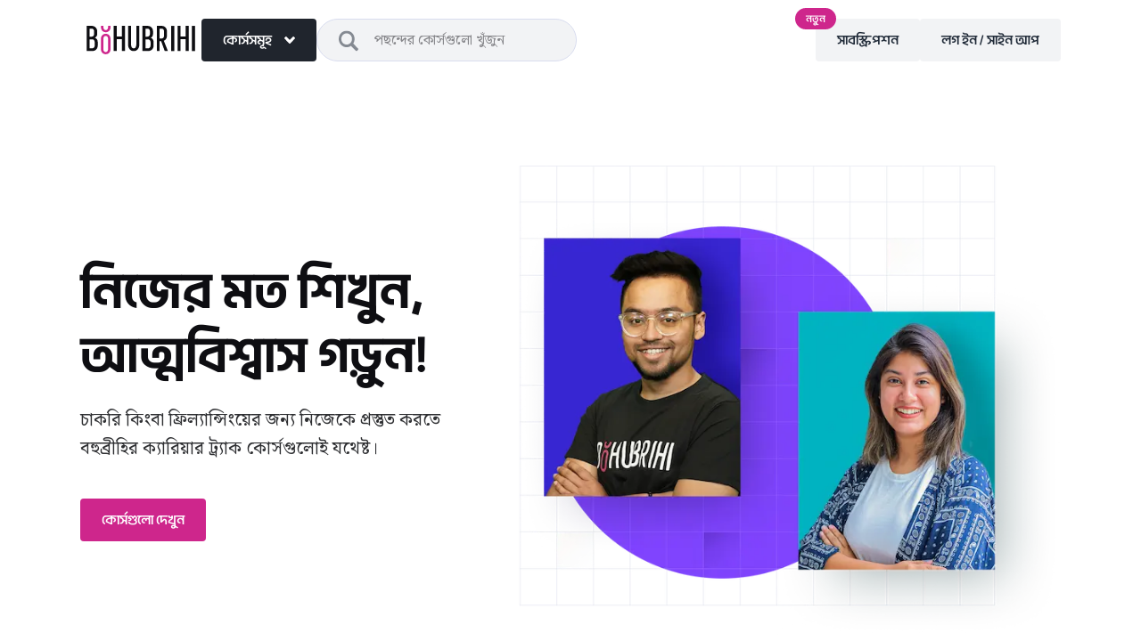

--- FILE ---
content_type: text/html; charset=utf-8
request_url: https://bohubrihi.com/?RAF=REF9278036
body_size: 34102
content:
<!DOCTYPE html><html lang="bn"><head><meta charSet="utf-8"/><meta name="viewport" content="width=device-width"/><title>Welcome to Bohubrihi - Bohubrihi</title><meta name="description" content="সফল ক্যারিয়ারের শুরু বহুব্রীহি থেকেই!"/><meta name="keywords" content=""/><meta property="og:title" content="Welcome to Bohubrihi - Bohubrihi"/><meta property="og:description" content="সফল ক্যারিয়ারের শুরু বহুব্রীহি থেকেই!"/><meta property="og:type" content="website"/><meta property="og:locale" content="en_US"/><meta property="og:url" content="https://bohubrihi.com/"/><meta property="og:site_name" content="Bohubrihi"/><meta property="og:image" content="https://res.cloudinary.com/bohubrihi/image/upload/v1681712748/Bohubrihi%20Website/OG%20Image/New-BB-Website-OG-Image_1920x1080-2_aoavm2.jpg"/><meta property="og:image:width" content="1920"/><meta property="og:image:height" content="1080"/><meta name="twitter:title" content="Welcome to Bohubrihi - Bohubrihi"/><meta name="twitter:description" content="সফল ক্যারিয়ারের শুরু বহুব্রীহি থেকেই!"/><meta name="twitter:image" content=""/><meta name="twitter:card" content="summary_large_image"/><link rel="shortcut icon" href="/favicon/favicon.ico"/><link rel="apple-touch-icon" sizes="180x180" href="/favicon/apple-touch-icon.png"/><link rel="icon" type="image/png" sizes="32x32" href="/favicon/favicon-32x32.png"/><link rel="icon" type="image/png" sizes="16x16" href="/favicon/favicon-16x16.png"/><link rel="mask-icon" href="/favicon/safari-pinned-tab.svg" color="#5bbad5"/><meta name="msapplication-TileColor" content="#da532c"/><meta name="theme-color" content="#ffffff"/><meta http-equiv="Content-Security-Policy" content="upgrade-insecure-requests"/><link rel="preload" as="image" imageSrcSet="/_next/image?url=https%3A%2F%2Fres.cloudinary.com%2Fcross-border-education-technologies-pte-ltd%2Fimage%2Fupload%2Fv1681187020%2FBohubrihi%2Fhero2x_st3vd8.png&amp;w=750&amp;q=75 1x, /_next/image?url=https%3A%2F%2Fres.cloudinary.com%2Fcross-border-education-technologies-pte-ltd%2Fimage%2Fupload%2Fv1681187020%2FBohubrihi%2Fhero2x_st3vd8.png&amp;w=1920&amp;q=75 2x"/><link rel="preload" as="image" imageSrcSet="/_next/image?url=https%3A%2F%2Fres.cloudinary.com%2Fbohubrihi%2Fimage%2Fupload%2Fv1682483779%2FBohubrihi%2520Website%2FThumbnail%2FBB-Testimonial-Video-2-Thumbnail_640x440_htspdd.png&amp;w=1080&amp;q=75 1x, /_next/image?url=https%3A%2F%2Fres.cloudinary.com%2Fbohubrihi%2Fimage%2Fupload%2Fv1682483779%2FBohubrihi%2520Website%2FThumbnail%2FBB-Testimonial-Video-2-Thumbnail_640x440_htspdd.png&amp;w=1920&amp;q=75 2x"/><link rel="preload" as="image" imageSrcSet="/_next/image?url=https%3A%2F%2Fres.cloudinary.com%2Fbohubrihi%2Fimage%2Fupload%2Fv1682483839%2FBohubrihi%2520Website%2FThumbnail%2FBB-Testimonial-Video-3-Thumbnail_640x440_rptcoz.png&amp;w=1080&amp;q=75 1x, /_next/image?url=https%3A%2F%2Fres.cloudinary.com%2Fbohubrihi%2Fimage%2Fupload%2Fv1682483839%2FBohubrihi%2520Website%2FThumbnail%2FBB-Testimonial-Video-3-Thumbnail_640x440_rptcoz.png&amp;w=1920&amp;q=75 2x"/><link rel="preload" as="image" imageSrcSet="/_next/image?url=https%3A%2F%2Fres.cloudinary.com%2Fbohubrihi%2Fimage%2Fupload%2Fv1682484015%2FBohubrihi%2520Website%2FThumbnail%2FBB-Testimonial-Video-1-Thumbnail_640x440_uezfyg.png&amp;w=1080&amp;q=75 1x, /_next/image?url=https%3A%2F%2Fres.cloudinary.com%2Fbohubrihi%2Fimage%2Fupload%2Fv1682484015%2FBohubrihi%2520Website%2FThumbnail%2FBB-Testimonial-Video-1-Thumbnail_640x440_uezfyg.png&amp;w=1920&amp;q=75 2x"/><meta name="next-head-count" content="30"/><link rel="preconnect" href="https://fonts.googleapis.com"/><link rel="preconnect" href="https://fonts.gstatic.com" crossorigin="anonymous"/><style>
body {
  display: block;
}
#globalLoader {
  position: fixed;
  z-index: 1700;
  top: 50%;
  left: 50%;
  transform: translate(-50%, -50%);
  background-color: #fff;
  display: flex;
  left: 0,
  right: 0;
  width: 100%;
  height: 100%;
  justify-content: center;
  align-items: center;
}
.loader {
  display: inline-block;
  position: relative;
  width: 80px;
  height: 80px;
}
.loader div {
  position: absolute;
  width: 16px;
  height: 16px;
  border-radius: 50%;
  background: #ce268c;
  animation: loader 1.2s linear infinite;
}
.loader div:nth-child(1) {
  top: 8px;
  left: 8px;
  animation-delay: 0s;
}
.loader div:nth-child(2) {
  top: 8px;
  left: 32px;
  animation-delay: -0.4s;
}
.loader div:nth-child(3) {
  top: 8px;
  left: 56px;
  animation-delay: -0.8s;
}
.loader div:nth-child(4) {
  top: 32px;
  left: 8px;
  animation-delay: -0.4s;
}
.loader div:nth-child(5) {
  top: 32px;
  left: 32px;
  animation-delay: -0.8s;
}
.loader div:nth-child(6) {
  top: 32px;
  left: 56px;
  animation-delay: -1.2s;
}
.loader div:nth-child(7) {
  top: 56px;
  left: 8px;
  animation-delay: -0.8s;
}
.loader div:nth-child(8) {
  top: 56px;
  left: 32px;
  animation-delay: -1.2s;
}
.loader div:nth-child(9) {
  top: 56px;
  left: 56px;
  animation-delay: -1.6s;
}
@keyframes loader {
  0%,
  100% {
    opacity: 1;
  }
  50% {
    opacity: 0.5;
  }
}
</style><link rel="preconnect" href="https://fonts.gstatic.com" crossorigin /><link rel="preload" href="/_next/static/media/e4af272ccee01ff0.p.woff2" as="font" type="font/woff2" crossorigin="anonymous"/><link rel="preload" href="/_next/static/media/dca28f109021a694.p.woff2" as="font" type="font/woff2" crossorigin="anonymous"/><link rel="preload" href="/_next/static/css/2ff979fc45530863.css" as="style"/><link rel="stylesheet" href="/_next/static/css/2ff979fc45530863.css" data-n-g=""/><link rel="preload" href="/_next/static/css/5ebb52090167a751.css" as="style"/><link rel="stylesheet" href="/_next/static/css/5ebb52090167a751.css" data-n-p=""/><link rel="preload" href="/_next/static/css/a9e49c1730135195.css" as="style"/><link rel="stylesheet" href="/_next/static/css/a9e49c1730135195.css"/><link rel="preload" href="/_next/static/css/eb7f9f9dcaf62da0.css" as="style"/><link rel="stylesheet" href="/_next/static/css/eb7f9f9dcaf62da0.css"/><link rel="preload" href="/_next/static/css/aaa6671055544756.css" as="style"/><link rel="stylesheet" href="/_next/static/css/aaa6671055544756.css"/><link rel="preload" href="/_next/static/css/8912e3200870abdf.css" as="style"/><link rel="stylesheet" href="/_next/static/css/8912e3200870abdf.css"/><link rel="preload" href="/_next/static/css/ad90d1bab1c1cd3d.css" as="style"/><link rel="stylesheet" href="/_next/static/css/ad90d1bab1c1cd3d.css"/><link rel="preload" href="/_next/static/css/5153e9b36fbe14a5.css" as="style"/><link rel="stylesheet" href="/_next/static/css/5153e9b36fbe14a5.css"/><link rel="preload" href="/_next/static/css/c1e0abca59283a68.css" as="style"/><link rel="stylesheet" href="/_next/static/css/c1e0abca59283a68.css"/><link rel="preload" href="/_next/static/css/6889774904f238ce.css" as="style"/><link rel="stylesheet" href="/_next/static/css/6889774904f238ce.css"/><link rel="preload" href="/_next/static/css/48f3364e40821fef.css" as="style"/><link rel="stylesheet" href="/_next/static/css/48f3364e40821fef.css"/><link rel="preload" href="/_next/static/css/4fb26146849f1789.css" as="style"/><link rel="stylesheet" href="/_next/static/css/4fb26146849f1789.css"/><link rel="preload" href="/_next/static/css/0b3e295cac7ffd69.css" as="style"/><link rel="stylesheet" href="/_next/static/css/0b3e295cac7ffd69.css"/><link rel="preload" href="/_next/static/css/358221a11238c8db.css" as="style"/><link rel="stylesheet" href="/_next/static/css/358221a11238c8db.css"/><link rel="preload" href="/_next/static/css/72902623a78a2064.css" as="style"/><link rel="stylesheet" href="/_next/static/css/72902623a78a2064.css"/><noscript data-n-css=""></noscript><script defer="" nomodule="" src="/_next/static/chunks/polyfills-c67a75d1b6f99dc8.js"></script><script defer="" src="/_next/static/chunks/4596-d41820d88cd554ba.js"></script><script defer="" src="/_next/static/chunks/1033-9b57b10d71141356.js"></script><script defer="" src="/_next/static/chunks/8824-0defc48c9fae6022.js"></script><script defer="" src="/_next/static/chunks/7527-a9208826dd061907.js"></script><script defer="" src="/_next/static/chunks/2453-2e259ba860e2d23d.js"></script><script defer="" src="/_next/static/chunks/3271-42393b38bbb55ca7.js"></script><script defer="" src="/_next/static/chunks/1036-6e4da9ecd3a4df72.js"></script><script defer="" src="/_next/static/chunks/8141-234db01fa4b7564d.js"></script><script defer="" src="/_next/static/chunks/6881.744b2f0da8237357.js"></script><script defer="" src="/_next/static/chunks/6066-60e004363fd2180b.js"></script><script defer="" src="/_next/static/chunks/9016.26165e25273cdc4f.js"></script><script defer="" src="/_next/static/chunks/843.21042b35ab5fb2a7.js"></script><script defer="" src="/_next/static/chunks/1406.f2decacd3d988161.js"></script><script defer="" src="/_next/static/chunks/9536.8717a4823d3a7004.js"></script><script defer="" src="/_next/static/chunks/5001.92aae13a0d378918.js"></script><script defer="" src="/_next/static/chunks/2004-6666ad89875b0d2e.js"></script><script defer="" src="/_next/static/chunks/5862.984edcb93bb446ef.js"></script><script defer="" src="/_next/static/chunks/6267-bad1d22b9147fd0f.js"></script><script defer="" src="/_next/static/chunks/4760.27e5b58f005a9ecd.js"></script><script defer="" src="/_next/static/chunks/7433.7e37345a62655a76.js"></script><script defer="" src="/_next/static/chunks/9904.77b51118199f2511.js"></script><script defer="" src="/_next/static/chunks/3699.d31989f0e600e9c5.js"></script><script src="/_next/static/chunks/webpack-a29a87a4535a3604.js" defer=""></script><script src="/_next/static/chunks/framework-1f1fb5c07f2be279.js" defer=""></script><script src="/_next/static/chunks/main-33f3d869faf817fd.js" defer=""></script><script src="/_next/static/chunks/pages/_app-3ea21e3f1c9a1cac.js" defer=""></script><script src="/_next/static/chunks/1003-c09f2ac931678633.js" defer=""></script><script src="/_next/static/chunks/2322-5eebc0730a24257f.js" defer=""></script><script src="/_next/static/chunks/1664-2b52e92be762ebe6.js" defer=""></script><script src="/_next/static/chunks/5675-9e0321180efc6733.js" defer=""></script><script src="/_next/static/chunks/8893-7d3003e1cd5c50a5.js" defer=""></script><script src="/_next/static/chunks/6875-4b3c5a113cfe478c.js" defer=""></script><script src="/_next/static/chunks/pages/index-a976751ec1386328.js" defer=""></script><script src="/_next/static/lagWwUOkLfipG_i_UcEGE/_buildManifest.js" defer=""></script><script src="/_next/static/lagWwUOkLfipG_i_UcEGE/_ssgManifest.js" defer=""></script><style id="__jsx-796923452">html{font-family:'__Noto_Serif_Bengali_d690cd', '__Noto_Serif_Bengali_Fallback_d690cd','__Inter_b42f4f', '__Inter_Fallback_b42f4f'}</style><style data-href="https://fonts.googleapis.com/css2?family=Barlow+Condensed:wght@400;600;700&family=Inter:wght@400;600;700&family=Noto+Serif+Bengali:wght@400;600;700&display=swap">@font-face{font-family:'Barlow Condensed';font-style:normal;font-weight:400;font-display:swap;src:url(https://fonts.gstatic.com/s/barlowcondensed/v13/HTx3L3I-JCGChYJ8VI-L6OO_au7B2xU.woff) format('woff')}@font-face{font-family:'Barlow Condensed';font-style:normal;font-weight:600;font-display:swap;src:url(https://fonts.gstatic.com/s/barlowcondensed/v13/HTxwL3I-JCGChYJ8VI-L6OO_au7B4873_3I.woff) format('woff')}@font-face{font-family:'Barlow Condensed';font-style:normal;font-weight:700;font-display:swap;src:url(https://fonts.gstatic.com/s/barlowcondensed/v13/HTxwL3I-JCGChYJ8VI-L6OO_au7B46r2_3I.woff) format('woff')}@font-face{font-family:'Inter';font-style:normal;font-weight:400;font-display:swap;src:url(https://fonts.gstatic.com/s/inter/v20/UcCO3FwrK3iLTeHuS_nVMrMxCp50SjIw2boKoduKmMEVuLyfMZs.woff) format('woff')}@font-face{font-family:'Inter';font-style:normal;font-weight:600;font-display:swap;src:url(https://fonts.gstatic.com/s/inter/v20/UcCO3FwrK3iLTeHuS_nVMrMxCp50SjIw2boKoduKmMEVuGKYMZs.woff) format('woff')}@font-face{font-family:'Inter';font-style:normal;font-weight:700;font-display:swap;src:url(https://fonts.gstatic.com/s/inter/v20/UcCO3FwrK3iLTeHuS_nVMrMxCp50SjIw2boKoduKmMEVuFuYMZs.woff) format('woff')}@font-face{font-family:'Noto Serif Bengali';font-style:normal;font-weight:400;font-stretch:normal;font-display:swap;src:url(https://fonts.gstatic.com/s/notoserifbengali/v31/hYkuPvggTvnzO14VSXltirUdnnkt1pwmWrprmO7RjE0a5BtdATYU1crFaM_5JfcAHnqk.woff) format('woff')}@font-face{font-family:'Noto Serif Bengali';font-style:normal;font-weight:600;font-stretch:normal;font-display:swap;src:url(https://fonts.gstatic.com/s/notoserifbengali/v31/hYkuPvggTvnzO14VSXltirUdnnkt1pwmWrprmO7RjE0a5BtdATYU1crFaM_5JffeGXqk.woff) format('woff')}@font-face{font-family:'Noto Serif Bengali';font-style:normal;font-weight:700;font-stretch:normal;font-display:swap;src:url(https://fonts.gstatic.com/s/notoserifbengali/v31/hYkuPvggTvnzO14VSXltirUdnnkt1pwmWrprmO7RjE0a5BtdATYU1crFaM_5JffnGXqk.woff) format('woff')}@font-face{font-family:'Barlow Condensed';font-style:normal;font-weight:400;font-display:swap;src:url(https://fonts.gstatic.com/s/barlowcondensed/v13/HTx3L3I-JCGChYJ8VI-L6OO_au7B6x7T2lv0tKk7aw.woff2) format('woff2');unicode-range:U+0102-0103,U+0110-0111,U+0128-0129,U+0168-0169,U+01A0-01A1,U+01AF-01B0,U+0300-0301,U+0303-0304,U+0308-0309,U+0323,U+0329,U+1EA0-1EF9,U+20AB}@font-face{font-family:'Barlow Condensed';font-style:normal;font-weight:400;font-display:swap;src:url(https://fonts.gstatic.com/s/barlowcondensed/v13/HTx3L3I-JCGChYJ8VI-L6OO_au7B6x_T2lv0tKk7aw.woff2) format('woff2');unicode-range:U+0100-02BA,U+02BD-02C5,U+02C7-02CC,U+02CE-02D7,U+02DD-02FF,U+0304,U+0308,U+0329,U+1D00-1DBF,U+1E00-1E9F,U+1EF2-1EFF,U+2020,U+20A0-20AB,U+20AD-20C0,U+2113,U+2C60-2C7F,U+A720-A7FF}@font-face{font-family:'Barlow Condensed';font-style:normal;font-weight:400;font-display:swap;src:url(https://fonts.gstatic.com/s/barlowcondensed/v13/HTx3L3I-JCGChYJ8VI-L6OO_au7B6xHT2lv0tKk.woff2) format('woff2');unicode-range:U+0000-00FF,U+0131,U+0152-0153,U+02BB-02BC,U+02C6,U+02DA,U+02DC,U+0304,U+0308,U+0329,U+2000-206F,U+20AC,U+2122,U+2191,U+2193,U+2212,U+2215,U+FEFF,U+FFFD}@font-face{font-family:'Barlow Condensed';font-style:normal;font-weight:600;font-display:swap;src:url(https://fonts.gstatic.com/s/barlowcondensed/v13/HTxwL3I-JCGChYJ8VI-L6OO_au7B4873z3nWuYMBYrp0xg.woff2) format('woff2');unicode-range:U+0102-0103,U+0110-0111,U+0128-0129,U+0168-0169,U+01A0-01A1,U+01AF-01B0,U+0300-0301,U+0303-0304,U+0308-0309,U+0323,U+0329,U+1EA0-1EF9,U+20AB}@font-face{font-family:'Barlow Condensed';font-style:normal;font-weight:600;font-display:swap;src:url(https://fonts.gstatic.com/s/barlowcondensed/v13/HTxwL3I-JCGChYJ8VI-L6OO_au7B4873z3jWuYMBYrp0xg.woff2) format('woff2');unicode-range:U+0100-02BA,U+02BD-02C5,U+02C7-02CC,U+02CE-02D7,U+02DD-02FF,U+0304,U+0308,U+0329,U+1D00-1DBF,U+1E00-1E9F,U+1EF2-1EFF,U+2020,U+20A0-20AB,U+20AD-20C0,U+2113,U+2C60-2C7F,U+A720-A7FF}@font-face{font-family:'Barlow Condensed';font-style:normal;font-weight:600;font-display:swap;src:url(https://fonts.gstatic.com/s/barlowcondensed/v13/HTxwL3I-JCGChYJ8VI-L6OO_au7B4873z3bWuYMBYro.woff2) format('woff2');unicode-range:U+0000-00FF,U+0131,U+0152-0153,U+02BB-02BC,U+02C6,U+02DA,U+02DC,U+0304,U+0308,U+0329,U+2000-206F,U+20AC,U+2122,U+2191,U+2193,U+2212,U+2215,U+FEFF,U+FFFD}@font-face{font-family:'Barlow Condensed';font-style:normal;font-weight:700;font-display:swap;src:url(https://fonts.gstatic.com/s/barlowcondensed/v13/HTxwL3I-JCGChYJ8VI-L6OO_au7B46r2z3nWuYMBYrp0xg.woff2) format('woff2');unicode-range:U+0102-0103,U+0110-0111,U+0128-0129,U+0168-0169,U+01A0-01A1,U+01AF-01B0,U+0300-0301,U+0303-0304,U+0308-0309,U+0323,U+0329,U+1EA0-1EF9,U+20AB}@font-face{font-family:'Barlow Condensed';font-style:normal;font-weight:700;font-display:swap;src:url(https://fonts.gstatic.com/s/barlowcondensed/v13/HTxwL3I-JCGChYJ8VI-L6OO_au7B46r2z3jWuYMBYrp0xg.woff2) format('woff2');unicode-range:U+0100-02BA,U+02BD-02C5,U+02C7-02CC,U+02CE-02D7,U+02DD-02FF,U+0304,U+0308,U+0329,U+1D00-1DBF,U+1E00-1E9F,U+1EF2-1EFF,U+2020,U+20A0-20AB,U+20AD-20C0,U+2113,U+2C60-2C7F,U+A720-A7FF}@font-face{font-family:'Barlow Condensed';font-style:normal;font-weight:700;font-display:swap;src:url(https://fonts.gstatic.com/s/barlowcondensed/v13/HTxwL3I-JCGChYJ8VI-L6OO_au7B46r2z3bWuYMBYro.woff2) format('woff2');unicode-range:U+0000-00FF,U+0131,U+0152-0153,U+02BB-02BC,U+02C6,U+02DA,U+02DC,U+0304,U+0308,U+0329,U+2000-206F,U+20AC,U+2122,U+2191,U+2193,U+2212,U+2215,U+FEFF,U+FFFD}@font-face{font-family:'Inter';font-style:normal;font-weight:400;font-display:swap;src:url(https://fonts.gstatic.com/s/inter/v20/UcC73FwrK3iLTeHuS_nVMrMxCp50SjIa2JL7W0Q5n-wU.woff2) format('woff2');unicode-range:U+0460-052F,U+1C80-1C8A,U+20B4,U+2DE0-2DFF,U+A640-A69F,U+FE2E-FE2F}@font-face{font-family:'Inter';font-style:normal;font-weight:400;font-display:swap;src:url(https://fonts.gstatic.com/s/inter/v20/UcC73FwrK3iLTeHuS_nVMrMxCp50SjIa0ZL7W0Q5n-wU.woff2) format('woff2');unicode-range:U+0301,U+0400-045F,U+0490-0491,U+04B0-04B1,U+2116}@font-face{font-family:'Inter';font-style:normal;font-weight:400;font-display:swap;src:url(https://fonts.gstatic.com/s/inter/v20/UcC73FwrK3iLTeHuS_nVMrMxCp50SjIa2ZL7W0Q5n-wU.woff2) format('woff2');unicode-range:U+1F00-1FFF}@font-face{font-family:'Inter';font-style:normal;font-weight:400;font-display:swap;src:url(https://fonts.gstatic.com/s/inter/v20/UcC73FwrK3iLTeHuS_nVMrMxCp50SjIa1pL7W0Q5n-wU.woff2) format('woff2');unicode-range:U+0370-0377,U+037A-037F,U+0384-038A,U+038C,U+038E-03A1,U+03A3-03FF}@font-face{font-family:'Inter';font-style:normal;font-weight:400;font-display:swap;src:url(https://fonts.gstatic.com/s/inter/v20/UcC73FwrK3iLTeHuS_nVMrMxCp50SjIa2pL7W0Q5n-wU.woff2) format('woff2');unicode-range:U+0102-0103,U+0110-0111,U+0128-0129,U+0168-0169,U+01A0-01A1,U+01AF-01B0,U+0300-0301,U+0303-0304,U+0308-0309,U+0323,U+0329,U+1EA0-1EF9,U+20AB}@font-face{font-family:'Inter';font-style:normal;font-weight:400;font-display:swap;src:url(https://fonts.gstatic.com/s/inter/v20/UcC73FwrK3iLTeHuS_nVMrMxCp50SjIa25L7W0Q5n-wU.woff2) format('woff2');unicode-range:U+0100-02BA,U+02BD-02C5,U+02C7-02CC,U+02CE-02D7,U+02DD-02FF,U+0304,U+0308,U+0329,U+1D00-1DBF,U+1E00-1E9F,U+1EF2-1EFF,U+2020,U+20A0-20AB,U+20AD-20C0,U+2113,U+2C60-2C7F,U+A720-A7FF}@font-face{font-family:'Inter';font-style:normal;font-weight:400;font-display:swap;src:url(https://fonts.gstatic.com/s/inter/v20/UcC73FwrK3iLTeHuS_nVMrMxCp50SjIa1ZL7W0Q5nw.woff2) format('woff2');unicode-range:U+0000-00FF,U+0131,U+0152-0153,U+02BB-02BC,U+02C6,U+02DA,U+02DC,U+0304,U+0308,U+0329,U+2000-206F,U+20AC,U+2122,U+2191,U+2193,U+2212,U+2215,U+FEFF,U+FFFD}@font-face{font-family:'Inter';font-style:normal;font-weight:600;font-display:swap;src:url(https://fonts.gstatic.com/s/inter/v20/UcC73FwrK3iLTeHuS_nVMrMxCp50SjIa2JL7W0Q5n-wU.woff2) format('woff2');unicode-range:U+0460-052F,U+1C80-1C8A,U+20B4,U+2DE0-2DFF,U+A640-A69F,U+FE2E-FE2F}@font-face{font-family:'Inter';font-style:normal;font-weight:600;font-display:swap;src:url(https://fonts.gstatic.com/s/inter/v20/UcC73FwrK3iLTeHuS_nVMrMxCp50SjIa0ZL7W0Q5n-wU.woff2) format('woff2');unicode-range:U+0301,U+0400-045F,U+0490-0491,U+04B0-04B1,U+2116}@font-face{font-family:'Inter';font-style:normal;font-weight:600;font-display:swap;src:url(https://fonts.gstatic.com/s/inter/v20/UcC73FwrK3iLTeHuS_nVMrMxCp50SjIa2ZL7W0Q5n-wU.woff2) format('woff2');unicode-range:U+1F00-1FFF}@font-face{font-family:'Inter';font-style:normal;font-weight:600;font-display:swap;src:url(https://fonts.gstatic.com/s/inter/v20/UcC73FwrK3iLTeHuS_nVMrMxCp50SjIa1pL7W0Q5n-wU.woff2) format('woff2');unicode-range:U+0370-0377,U+037A-037F,U+0384-038A,U+038C,U+038E-03A1,U+03A3-03FF}@font-face{font-family:'Inter';font-style:normal;font-weight:600;font-display:swap;src:url(https://fonts.gstatic.com/s/inter/v20/UcC73FwrK3iLTeHuS_nVMrMxCp50SjIa2pL7W0Q5n-wU.woff2) format('woff2');unicode-range:U+0102-0103,U+0110-0111,U+0128-0129,U+0168-0169,U+01A0-01A1,U+01AF-01B0,U+0300-0301,U+0303-0304,U+0308-0309,U+0323,U+0329,U+1EA0-1EF9,U+20AB}@font-face{font-family:'Inter';font-style:normal;font-weight:600;font-display:swap;src:url(https://fonts.gstatic.com/s/inter/v20/UcC73FwrK3iLTeHuS_nVMrMxCp50SjIa25L7W0Q5n-wU.woff2) format('woff2');unicode-range:U+0100-02BA,U+02BD-02C5,U+02C7-02CC,U+02CE-02D7,U+02DD-02FF,U+0304,U+0308,U+0329,U+1D00-1DBF,U+1E00-1E9F,U+1EF2-1EFF,U+2020,U+20A0-20AB,U+20AD-20C0,U+2113,U+2C60-2C7F,U+A720-A7FF}@font-face{font-family:'Inter';font-style:normal;font-weight:600;font-display:swap;src:url(https://fonts.gstatic.com/s/inter/v20/UcC73FwrK3iLTeHuS_nVMrMxCp50SjIa1ZL7W0Q5nw.woff2) format('woff2');unicode-range:U+0000-00FF,U+0131,U+0152-0153,U+02BB-02BC,U+02C6,U+02DA,U+02DC,U+0304,U+0308,U+0329,U+2000-206F,U+20AC,U+2122,U+2191,U+2193,U+2212,U+2215,U+FEFF,U+FFFD}@font-face{font-family:'Inter';font-style:normal;font-weight:700;font-display:swap;src:url(https://fonts.gstatic.com/s/inter/v20/UcC73FwrK3iLTeHuS_nVMrMxCp50SjIa2JL7W0Q5n-wU.woff2) format('woff2');unicode-range:U+0460-052F,U+1C80-1C8A,U+20B4,U+2DE0-2DFF,U+A640-A69F,U+FE2E-FE2F}@font-face{font-family:'Inter';font-style:normal;font-weight:700;font-display:swap;src:url(https://fonts.gstatic.com/s/inter/v20/UcC73FwrK3iLTeHuS_nVMrMxCp50SjIa0ZL7W0Q5n-wU.woff2) format('woff2');unicode-range:U+0301,U+0400-045F,U+0490-0491,U+04B0-04B1,U+2116}@font-face{font-family:'Inter';font-style:normal;font-weight:700;font-display:swap;src:url(https://fonts.gstatic.com/s/inter/v20/UcC73FwrK3iLTeHuS_nVMrMxCp50SjIa2ZL7W0Q5n-wU.woff2) format('woff2');unicode-range:U+1F00-1FFF}@font-face{font-family:'Inter';font-style:normal;font-weight:700;font-display:swap;src:url(https://fonts.gstatic.com/s/inter/v20/UcC73FwrK3iLTeHuS_nVMrMxCp50SjIa1pL7W0Q5n-wU.woff2) format('woff2');unicode-range:U+0370-0377,U+037A-037F,U+0384-038A,U+038C,U+038E-03A1,U+03A3-03FF}@font-face{font-family:'Inter';font-style:normal;font-weight:700;font-display:swap;src:url(https://fonts.gstatic.com/s/inter/v20/UcC73FwrK3iLTeHuS_nVMrMxCp50SjIa2pL7W0Q5n-wU.woff2) format('woff2');unicode-range:U+0102-0103,U+0110-0111,U+0128-0129,U+0168-0169,U+01A0-01A1,U+01AF-01B0,U+0300-0301,U+0303-0304,U+0308-0309,U+0323,U+0329,U+1EA0-1EF9,U+20AB}@font-face{font-family:'Inter';font-style:normal;font-weight:700;font-display:swap;src:url(https://fonts.gstatic.com/s/inter/v20/UcC73FwrK3iLTeHuS_nVMrMxCp50SjIa25L7W0Q5n-wU.woff2) format('woff2');unicode-range:U+0100-02BA,U+02BD-02C5,U+02C7-02CC,U+02CE-02D7,U+02DD-02FF,U+0304,U+0308,U+0329,U+1D00-1DBF,U+1E00-1E9F,U+1EF2-1EFF,U+2020,U+20A0-20AB,U+20AD-20C0,U+2113,U+2C60-2C7F,U+A720-A7FF}@font-face{font-family:'Inter';font-style:normal;font-weight:700;font-display:swap;src:url(https://fonts.gstatic.com/s/inter/v20/UcC73FwrK3iLTeHuS_nVMrMxCp50SjIa1ZL7W0Q5nw.woff2) format('woff2');unicode-range:U+0000-00FF,U+0131,U+0152-0153,U+02BB-02BC,U+02C6,U+02DA,U+02DC,U+0304,U+0308,U+0329,U+2000-206F,U+20AC,U+2122,U+2191,U+2193,U+2212,U+2215,U+FEFF,U+FFFD}@font-face{font-family:'Noto Serif Bengali';font-style:normal;font-weight:400;font-stretch:100%;font-display:swap;src:url(https://fonts.gstatic.com/s/notoserifbengali/v31/hYkhPvggTvnzO14VSXltirUdnnkt1pwmWrprmO7RjE0a5BtdKyg8JDBa28jUJA.woff2) format('woff2');unicode-range:U+0951-0952,U+0964-0965,U+0980-09FE,U+1CD0,U+1CD2,U+1CD5-1CD6,U+1CD8,U+1CE1,U+1CEA,U+1CED,U+1CF2,U+1CF5-1CF7,U+200C-200D,U+20B9,U+25CC,U+A8F1}@font-face{font-family:'Noto Serif Bengali';font-style:normal;font-weight:400;font-stretch:100%;font-display:swap;src:url(https://fonts.gstatic.com/s/notoserifbengali/v31/hYkhPvggTvnzO14VSXltirUdnnkt1pwmWrprmO7RjE0a5BtdKzQ8JDBa28jUJA.woff2) format('woff2');unicode-range:U+0100-02BA,U+02BD-02C5,U+02C7-02CC,U+02CE-02D7,U+02DD-02FF,U+0304,U+0308,U+0329,U+1D00-1DBF,U+1E00-1E9F,U+1EF2-1EFF,U+2020,U+20A0-20AB,U+20AD-20C0,U+2113,U+2C60-2C7F,U+A720-A7FF}@font-face{font-family:'Noto Serif Bengali';font-style:normal;font-weight:400;font-stretch:100%;font-display:swap;src:url(https://fonts.gstatic.com/s/notoserifbengali/v31/hYkhPvggTvnzO14VSXltirUdnnkt1pwmWrprmO7RjE0a5BtdKzo8JDBa28g.woff2) format('woff2');unicode-range:U+0000-00FF,U+0131,U+0152-0153,U+02BB-02BC,U+02C6,U+02DA,U+02DC,U+0304,U+0308,U+0329,U+2000-206F,U+20AC,U+2122,U+2191,U+2193,U+2212,U+2215,U+FEFF,U+FFFD}@font-face{font-family:'Noto Serif Bengali';font-style:normal;font-weight:600;font-stretch:100%;font-display:swap;src:url(https://fonts.gstatic.com/s/notoserifbengali/v31/hYkhPvggTvnzO14VSXltirUdnnkt1pwmWrprmO7RjE0a5BtdKyg8JDBa28jUJA.woff2) format('woff2');unicode-range:U+0951-0952,U+0964-0965,U+0980-09FE,U+1CD0,U+1CD2,U+1CD5-1CD6,U+1CD8,U+1CE1,U+1CEA,U+1CED,U+1CF2,U+1CF5-1CF7,U+200C-200D,U+20B9,U+25CC,U+A8F1}@font-face{font-family:'Noto Serif Bengali';font-style:normal;font-weight:600;font-stretch:100%;font-display:swap;src:url(https://fonts.gstatic.com/s/notoserifbengali/v31/hYkhPvggTvnzO14VSXltirUdnnkt1pwmWrprmO7RjE0a5BtdKzQ8JDBa28jUJA.woff2) format('woff2');unicode-range:U+0100-02BA,U+02BD-02C5,U+02C7-02CC,U+02CE-02D7,U+02DD-02FF,U+0304,U+0308,U+0329,U+1D00-1DBF,U+1E00-1E9F,U+1EF2-1EFF,U+2020,U+20A0-20AB,U+20AD-20C0,U+2113,U+2C60-2C7F,U+A720-A7FF}@font-face{font-family:'Noto Serif Bengali';font-style:normal;font-weight:600;font-stretch:100%;font-display:swap;src:url(https://fonts.gstatic.com/s/notoserifbengali/v31/hYkhPvggTvnzO14VSXltirUdnnkt1pwmWrprmO7RjE0a5BtdKzo8JDBa28g.woff2) format('woff2');unicode-range:U+0000-00FF,U+0131,U+0152-0153,U+02BB-02BC,U+02C6,U+02DA,U+02DC,U+0304,U+0308,U+0329,U+2000-206F,U+20AC,U+2122,U+2191,U+2193,U+2212,U+2215,U+FEFF,U+FFFD}@font-face{font-family:'Noto Serif Bengali';font-style:normal;font-weight:700;font-stretch:100%;font-display:swap;src:url(https://fonts.gstatic.com/s/notoserifbengali/v31/hYkhPvggTvnzO14VSXltirUdnnkt1pwmWrprmO7RjE0a5BtdKyg8JDBa28jUJA.woff2) format('woff2');unicode-range:U+0951-0952,U+0964-0965,U+0980-09FE,U+1CD0,U+1CD2,U+1CD5-1CD6,U+1CD8,U+1CE1,U+1CEA,U+1CED,U+1CF2,U+1CF5-1CF7,U+200C-200D,U+20B9,U+25CC,U+A8F1}@font-face{font-family:'Noto Serif Bengali';font-style:normal;font-weight:700;font-stretch:100%;font-display:swap;src:url(https://fonts.gstatic.com/s/notoserifbengali/v31/hYkhPvggTvnzO14VSXltirUdnnkt1pwmWrprmO7RjE0a5BtdKzQ8JDBa28jUJA.woff2) format('woff2');unicode-range:U+0100-02BA,U+02BD-02C5,U+02C7-02CC,U+02CE-02D7,U+02DD-02FF,U+0304,U+0308,U+0329,U+1D00-1DBF,U+1E00-1E9F,U+1EF2-1EFF,U+2020,U+20A0-20AB,U+20AD-20C0,U+2113,U+2C60-2C7F,U+A720-A7FF}@font-face{font-family:'Noto Serif Bengali';font-style:normal;font-weight:700;font-stretch:100%;font-display:swap;src:url(https://fonts.gstatic.com/s/notoserifbengali/v31/hYkhPvggTvnzO14VSXltirUdnnkt1pwmWrprmO7RjE0a5BtdKzo8JDBa28g.woff2) format('woff2');unicode-range:U+0000-00FF,U+0131,U+0152-0153,U+02BB-02BC,U+02C6,U+02DA,U+02DC,U+0304,U+0308,U+0329,U+2000-206F,U+20AC,U+2122,U+2191,U+2193,U+2212,U+2215,U+FEFF,U+FFFD}</style></head><body><div id="globalLoader"><div class="loader"><div></div><div></div><div></div><div></div><div></div><div></div><div></div><div></div><div></div></div></div><div id="__next"><div class="theme--light"><style id="holderStyle">
                    *, *::before, *::after {
                        transition: none!important;
                    }
                    </style><div style="visibility:hidden"><style>
    #nprogress {
      pointer-events: none;
    }
    #nprogress .bar {
      background: #CF278D;
      position: fixed;
      z-index: 9999;
      top: 0;
      left: 0;
      width: 100%;
      height: 3px;
    }
    #nprogress .peg {
      display: block;
      position: absolute;
      right: 0px;
      width: 100px;
      height: 100%;
      box-shadow: 0 0 10px #CF278D, 0 0 5px #CF278D;
      opacity: 1;
      -webkit-transform: rotate(3deg) translate(0px, -4px);
      -ms-transform: rotate(3deg) translate(0px, -4px);
      transform: rotate(3deg) translate(0px, -4px);
    }
    #nprogress .spinner {
      display: block;
      position: fixed;
      z-index: 1031;
      top: 15px;
      right: 15px;
    }
    #nprogress .spinner-icon {
      width: 18px;
      height: 18px;
      box-sizing: border-box;
      border: solid 2px transparent;
      border-top-color: #CF278D;
      border-left-color: #CF278D;
      border-radius: 50%;
      -webkit-animation: nprogresss-spinner 400ms linear infinite;
      animation: nprogress-spinner 400ms linear infinite;
    }
    .nprogress-custom-parent {
      overflow: hidden;
      position: relative;
    }
    .nprogress-custom-parent #nprogress .spinner,
    .nprogress-custom-parent #nprogress .bar {
      position: absolute;
    }
    @-webkit-keyframes nprogress-spinner {
      0% {
        -webkit-transform: rotate(0deg);
      }
      100% {
        -webkit-transform: rotate(360deg);
      }
    }
    @keyframes nprogress-spinner {
      0% {
        transform: rotate(0deg);
      }
      100% {
        transform: rotate(360deg);
      }
    }
  </style><main><div class=""><div class="Layout_header_wrapper__jmmMn"><!--$--><header class="Header_header__a1xqX d-flex align-items-center py-2"><div class="container"><div class="d-flex align-items-center undefined"><div class="Header_hamburger_menu__R49Vm"><svg width="18" height="13" viewBox="0 0 18 13" fill="none" xmlns="http://www.w3.org/2000/svg"><path fill-rule="evenodd" clip-rule="evenodd" d="M1 2.82422C0.45 2.82422 0 2.37422 0 1.82422C0 1.27422 0.45 0.824219 1 0.824219H17C17.55 0.824219 18 1.27422 18 1.82422C18 2.37422 17.55 2.82422 17 2.82422H1ZM1 7.82422H17C17.55 7.82422 18 7.37422 18 6.82422C18 6.27422 17.55 5.82422 17 5.82422H1C0.45 5.82422 0 6.27422 0 6.82422C0 7.37422 0.45 7.82422 1 7.82422ZM1 12.8242H17C17.55 12.8242 18 12.3742 18 11.8242C18 11.2742 17.55 10.8242 17 10.8242H1C0.45 10.8242 0 11.2742 0 11.8242C0 12.3742 0.45 12.8242 1 12.8242Z" fill="#1E1E1E"></path></svg></div><div class="d-flex align-items-center Header_header_left__Ms_1o"><a class="d-flex Header_brand_logo__nsMzz" href="/"><svg width="136" height="46" viewBox="0 0 136 46" fill="none" xmlns="http://www.w3.org/2000/svg"><g clip-path="url(#clip0_1191_16412)"><path d="M18.8414 22.2755C18.2737 21.4126 17.4402 20.753 16.4641 20.394C18.1813 19.6038 19.0399 18.147 19.0399 16.0236V13.2416C19.0399 11.4497 18.456 9.97142 17.2883 8.80668C16.2839 7.81398 14.9514 7.21189 13.5346 7.11064C13.2635 7.08337 12.9912 7.06992 12.7186 7.07032H7.15625V35.352H13.347C15.2292 35.352 16.7524 34.7669 17.9166 33.5968C19.0807 32.4276 19.6655 30.9385 19.6655 29.1403V25.3397C19.6985 24.2608 19.412 23.1959 18.8414 22.2755ZM14.8022 10.9865C15.3462 11.5456 15.6182 12.3439 15.6182 13.3787V15.9134C15.6182 16.9482 15.3462 17.7465 14.8022 18.3029C14.5122 18.5868 14.1655 18.8079 13.7844 18.9523C13.4032 19.0967 12.9958 19.1611 12.5881 19.1415H10.5671V10.1372H12.5881C12.9956 10.1171 13.403 10.181 13.7841 10.3249C14.1653 10.4688 14.512 10.6896 14.8022 10.9731V10.9865ZM16.2547 29.0274C16.2547 30.0614 15.9826 30.8677 15.4387 31.4465C15.1517 31.7357 14.8061 31.9616 14.4245 32.1094C14.0429 32.2571 13.6339 32.3234 13.2246 32.3039H10.5671V22.1922H13.2191C13.6287 22.1732 14.0377 22.24 14.4193 22.3883C14.8008 22.5365 15.1464 22.7628 15.4332 23.0523C15.9772 23.6257 16.2492 24.4321 16.2492 25.4714L16.2547 29.0274Z" fill="#0E0E12"></path><path d="M81.4832 22.2755C80.9161 21.4121 80.0824 20.7523 79.1059 20.394C80.8195 19.602 81.6763 18.1443 81.6763 16.0209V13.2416C81.6763 11.4497 81.0924 9.97142 79.9246 8.80668C78.921 7.81456 77.5896 7.21252 76.1737 7.11064C75.9026 7.0834 75.6303 7.06994 75.3577 7.07032H69.8008V35.352H75.9888C77.871 35.352 79.3942 34.7669 80.5584 33.5968C81.7225 32.4276 82.3073 30.9385 82.3073 29.1403V25.3397C82.3403 24.2608 82.0538 23.1959 81.4832 22.2755ZM77.444 10.9865C77.988 11.5456 78.26 12.343 78.26 13.3787V15.9134C78.26 16.9482 77.988 17.7465 77.444 18.3029C77.154 18.5868 76.8074 18.8079 76.4262 18.9523C76.045 19.0966 75.6376 19.1611 75.2299 19.1415H73.2089V10.1372H75.2299C75.6374 10.1171 76.0448 10.181 76.426 10.3249C76.8071 10.4688 77.1538 10.6896 77.444 10.9731V10.9865ZM78.8965 29.0274C78.8965 30.0614 78.6245 30.8677 78.0805 31.4465C77.7935 31.7357 77.4479 31.9616 77.0663 32.1094C76.6847 32.2571 76.2758 32.3234 75.8664 32.3039H73.2144V22.1922H75.8664C76.2759 22.1732 76.6849 22.24 77.0665 22.3883C77.4481 22.5365 77.7936 22.7628 78.0805 23.0523C78.6245 23.6257 78.8965 24.4321 78.8965 25.4714V29.0274Z" fill="#0E0E12"></path><path d="M37.5605 7.07031H40.9252V19.0474H46.7841V7.07031H50.1487V35.352H46.7841V22.1116H40.9252V35.352H37.5605V7.07031Z" fill="#0E0E12"></path><path d="M109.137 7.07031H112.501V19.0474H118.358V7.07031H121.722V35.352H118.358V22.1116H112.501V35.352H109.137V7.07031Z" fill="#0E0E12"></path><path d="M53.7266 7.07031H57.0259V28.0356C57.0259 29.41 57.2979 30.4672 57.8419 31.2073C58.0793 31.556 58.4013 31.8403 58.7786 32.0343C59.1559 32.2282 59.5764 32.3255 60.0016 32.3174C60.4227 32.3209 60.8379 32.2189 61.2084 32.021C61.5789 31.8232 61.8927 31.5358 62.1205 31.1858C62.6645 30.4332 62.9365 29.3831 62.9365 28.0356V7.07031H66.2386V28.1619C66.2386 30.3122 65.661 32.0495 64.5059 33.3737C63.9544 34.0167 63.2633 34.5286 62.4839 34.8711C61.7045 35.2136 60.8569 35.378 60.0043 35.352C59.1501 35.3757 58.3012 35.2104 57.52 34.8681C56.7387 34.5259 56.0449 34.0152 55.4891 33.3737C54.3213 32.0548 53.7374 30.3176 53.7374 28.1619L53.7266 7.07031Z" fill="#0E0E12"></path><path d="M94.8122 35.352L90.7893 24.3317H89.1165V35.3654H85.8906V7.07031H91.3061C93.085 7.07031 94.5257 7.64999 95.6282 8.80936C96.7307 9.96872 97.282 11.4461 97.282 13.2416V18.147C97.3106 19.3757 96.9861 20.5872 96.3463 21.6412C95.7421 22.6181 94.8431 23.3833 93.7759 23.8291L98.3999 35.352H94.8122ZM89.1165 21.2541H91.1892C91.5772 21.2734 91.9649 21.2094 92.3255 21.0665C92.6861 20.9236 93.0111 20.7052 93.2781 20.4263C93.7977 19.8672 94.0561 19.0823 94.0561 18.0341V13.3653C94.0561 12.3305 93.7841 11.5322 93.2781 10.9758C93.0121 10.695 92.6875 10.4745 92.3269 10.3298C91.9662 10.185 91.5781 10.1193 91.1892 10.1372H89.1165V21.2541Z" fill="#0E0E12"></path><path d="M105.558 7.07031V35.352H101.979V7.07031H105.558Z" fill="#0E0E12"></path><path d="M128.82 7.07031V35.352H125.24V7.07031H128.82Z" fill="#0E0E12"></path><path d="M23.2461 21.6841C23.2461 19.9764 23.7475 18.5939 24.7503 17.5367C25.2446 17.0137 25.8465 16.6013 26.5155 16.3273C27.1845 16.0533 27.9052 15.924 28.629 15.9482C29.5979 15.9338 30.5525 16.1811 31.3898 16.6631C32.2079 17.1444 32.8688 17.8479 33.2938 18.6898C33.7638 19.6194 33.999 20.6477 33.9792 21.6867V33.1236C33.9792 34.851 33.4769 36.2442 32.4723 37.3032C31.9833 37.8242 31.387 38.2355 30.7236 38.5095C30.0601 38.7835 29.345 38.9139 28.6263 38.8917C27.9032 38.9148 27.1834 38.7847 26.5154 38.5103C25.8473 38.2358 25.2464 37.8233 24.753 37.3005C23.7502 36.2433 23.2488 34.8501 23.2488 33.1209L23.2461 21.6841ZM26.6896 35.5534C26.9175 35.845 27.2121 36.0791 27.5492 36.2365C27.8863 36.394 28.2563 36.4703 28.629 36.4592C28.9961 36.4673 29.36 36.3895 29.691 36.2321C30.0219 36.0746 30.3104 35.8421 30.533 35.5534C31.0226 34.9495 31.2683 34.1064 31.2701 33.0241V21.7701C31.2701 20.6949 31.0244 19.8581 30.533 19.2596C30.3079 18.9745 30.0186 18.7454 29.688 18.5904C29.3574 18.4355 28.9948 18.3591 28.629 18.3672C28.2577 18.3561 27.8889 18.431 27.5521 18.586C27.2154 18.7409 26.92 18.9716 26.6896 19.2596C26.2 19.8581 25.9552 20.6949 25.9552 21.7701V33.0134C25.9552 34.1011 26.2 34.9477 26.6896 35.5534Z" fill="#CE268C"></path><path d="M23.245 8.4494V7.10547H25.965V8.34457C25.965 9.41971 26.2098 10.2574 26.6994 10.8577C26.9246 11.1425 27.2141 11.3712 27.5447 11.5257C27.8753 11.6802 28.2378 11.7561 28.6034 11.7474C28.9746 11.7591 29.3433 11.6847 29.68 11.5302C30.0168 11.3757 30.3123 11.1454 30.5428 10.8577C31.0342 10.2682 31.2799 9.43226 31.2799 8.34995V7.11084H33.9999V8.45477C33.9999 10.1589 33.4985 11.5404 32.4958 12.5994C32.0007 13.1223 31.3983 13.5345 30.7289 13.8085C30.0594 14.0824 29.3385 14.2118 28.6143 14.188C27.6406 14.2034 26.6811 13.9552 25.8399 13.4703C25.0219 12.9901 24.3609 12.2876 23.9359 11.4464C23.4646 10.517 23.2276 9.4888 23.245 8.4494Z" fill="#CE268C"></path></g><defs><clipPath id="clip0_1191_16412"><rect width="136" height="46" fill="white"></rect></clipPath></defs></svg></a><div class="HeaderDropdown_header_dropdown__N4inD hidden-in-mobile"><div class="HeaderDropdown_dropdown_btn__5FQv4"><a target="_self" class="Button_btn__Mf7Sq Button_btn__variant_link__2pcjV Button_btn__color_dark__W5lJU Button_btn__size_large__OfROr" href="/courses">কোর্সসমূহ<span class="Button_btn__end_icon__Opp_H"><svg width="12" height="8" viewBox="0 0 12 8" fill="none" xmlns="http://www.w3.org/2000/svg"><path d="M11.7727 1.32481L10.699 0.231527C10.3958 -0.0771756 9.90318 -0.0771756 9.60007 0.231527L6.00006 3.8971L2.40005 0.231527C2.09687 -0.0771756 1.60423 -0.0771756 1.30112 0.231527L0.227386 1.32481C-0.0757952 1.63352 -0.0757952 2.13512 0.227386 2.44375L5.45688 7.76847C5.76006 8.07718 6.25269 8.07718 6.55581 7.76847L11.7727 2.44375C12.0758 2.13512 12.0758 1.63354 11.7727 1.32481H11.7727Z" fill="#fff"></path></svg></span></a><div class="HeaderDropdown_dropdown_body__qnWnZ"><ul class="HeaderDropdown_dropdown_list__WXsnR"></ul></div></div></div><div class="hidden-in-mobile"><div class="SearchDropdown_search_input__9ZW36 "><div class="Input_search__input_group__Qv_S4"><div class="Input_search__input_icon__Cc0zr"><svg width="22" height="23" fill="none" xmlns="http://www.w3.org/2000/svg" viewBox="0 0 22 23"><path d="m21.791 20.186-5.513-5.785c2.34-3.679 1.877-8.568-1.111-11.69C13.476.968 11.252 0 8.866 0s-4.61.968-6.277 2.71c-3.452 3.631-3.452 9.513 0 13.12 2.988 3.122 7.667 3.606 11.188 1.185l5.536 5.785a.664.664 0 0 0 .95 0l1.529-1.597c.277-.29.277-.75 0-1.017Zm-8.663-6.462c-2.34 2.444-6.162 2.444-8.524 0-2.34-2.445-2.34-6.439 0-8.907 2.34-2.445 6.161-2.445 8.524 0 2.34 2.468 2.34 6.462 0 8.907Z" fill="currentColor"></path></svg></div><input type="search" class="Input_form__input__6e_dj Input_form__input_search__eDmFq Input_form__input_large__m7018" placeholder="পছন্দের কোর্সগুলো খুঁজুন"/></div></div></div></div><div class="ml-auto undefined"><div class="d-flex align-items-center Header_header_action_group__cY8mr"><button type="button" class="Button_btn__Mf7Sq Button_btn__variant_contained__Qs_6T Button_btn__color_light__VDXJi Button_btn__size_large__OfROr">সাবস্ক্রিপশন<span class="Button_btn_badge__fR6Tr">নতুন</span></button><button type="button" class="Button_btn__Mf7Sq Button_btn__variant_contained__Qs_6T Button_btn__color_light__VDXJi Button_btn__size_large__OfROr hidden-in-mobile">লগ ইন / সাইন আপ</button></div></div></div></div><div class="Drawer_drawerWrapper__H8qlr  Drawer_drawerWrapperHidden__t05DH" style="top:90px"><div class="Drawer_overlay__mk4_Q Drawer_overlayHidden__eU5KW false" aria-hidden="true" style="top:90px"></div><div tabindex="-1" class="Drawer_drawer__jvJ5x false Drawer_hidden__HZt51  Drawer_left__H4xiG" style="top:90px"><span class="Drawer_drawerClose__C6QTt"><svg width="12" height="12" viewBox="0 0 12 12" fill="none" xmlns="http://www.w3.org/2000/svg"><path fill-rule="evenodd" clip-rule="evenodd" d="M0.108499 1.41024L1.41024 0.108499C1.53427 -0.0361664 1.76146 -0.0361664 1.90613 0.108499L5.99742 4.1998C7.3612 2.83602 8.7456 1.47228 10.1093 0.108499C10.2334 -0.0361664 10.4606 -0.0361664 10.6052 0.108499C11.0391 0.542381 11.4731 0.976388 11.907 1.41024C12.031 1.53427 12.031 1.76146 11.907 1.90613C10.5432 3.2699 9.15879 4.63365 7.79505 5.99742C9.15883 7.3612 10.5432 8.7456 11.907 10.1093C12.031 10.2334 12.031 10.4606 11.907 10.6052L10.6052 11.907C10.4606 12.031 10.2333 12.031 10.1093 11.907C8.74557 10.5432 7.36117 9.15879 5.99742 7.79505C4.63365 9.15883 3.2699 10.5432 1.90613 11.907C1.76146 12.031 1.53416 12.031 1.41024 11.907C0.976357 11.4731 0.54235 11.0391 0.108499 10.6052C-0.0361665 10.4606 -0.0361665 10.2333 0.108499 10.1093C1.47228 8.74557 2.83602 7.36117 4.1998 5.99742L0.108499 1.90613C-0.0361665 1.76146 -0.0361665 1.53416 0.108499 1.41024Z" fill="#9DA1A9"></path></svg></span><div class="Drawer_drawerInner__p6DuO"><div class="MobileMenu_mobile_menu_wrapper__EjN6j"><div class=""><div class="MobileMenu_mobile_menu_dropdown__B7wQx"><ul class="MobileMenu_dropdown_list__MXWoR"><li class="MobileMenu_has_children__buGd_"><a class="MobileMenu_menu_item__2bgvU" href="/courses">কোর্সসমূহ</a></li><li class="" id="login_logout"><a class="MobileMenu_menu_item__2bgvU" href="/">লগ ইন / সাইন আপ</a></li></ul></div></div><div class="MobileMenu_mobile_header_input_wrapper__2bLvP"><div class="SearchDropdown_search_input__9ZW36 SearchDropdown_search_input_mobile__eahd1"><div class="Input_search__input_group__Qv_S4"><div class="Input_search__input_icon__Cc0zr"><svg width="22" height="23" fill="none" xmlns="http://www.w3.org/2000/svg" viewBox="0 0 22 23"><path d="m21.791 20.186-5.513-5.785c2.34-3.679 1.877-8.568-1.111-11.69C13.476.968 11.252 0 8.866 0s-4.61.968-6.277 2.71c-3.452 3.631-3.452 9.513 0 13.12 2.988 3.122 7.667 3.606 11.188 1.185l5.536 5.785a.664.664 0 0 0 .95 0l1.529-1.597c.277-.29.277-.75 0-1.017Zm-8.663-6.462c-2.34 2.444-6.162 2.444-8.524 0-2.34-2.445-2.34-6.439 0-8.907 2.34-2.445 6.161-2.445 8.524 0 2.34 2.468 2.34 6.462 0 8.907Z" fill="currentColor"></path></svg></div><input type="search" class="Input_form__input__6e_dj Input_form__input_search__eDmFq Input_form__input_large__m7018" placeholder="পছন্দের কোর্সগুলো খুঁজুন"/></div></div></div></div></div></div></div></header><!--/$--></div><main class="Layout_layout__main__8JIz6" style="margin-top:revert-layer"><div class="Hero_hero__whi_c"><div class="container"><div class="grid"><div class="col-xs-12 col-md-6 col-lg-5 col-xl-5"><div class="Hero_content__wrapper__gvqbY"><h1 class="typography typography--h1 typography--primary">নিজের মত শিখুন, <br/> আত্মবিশ্বাস গড়ুন!</h1><p class="typography typography--p typography--secondary">চাকরি কিংবা ফ্রিল্যান্সিংয়ের জন্য নিজেকে প্রস্তুত করতে বহুব্রীহির ক্যারিয়ার ট্র্যাক কোর্সগুলোই যথেষ্ট।</p><a target="_self" class="Button_btn__Mf7Sq Button_btn__variant_link__2pcjV Button_btn__color_primary__d8rBN Button_btn__size_large__OfROr" href="/courses">কোর্সগুলো দেখুন</a></div></div><div class="col-xs-12 col-md-6 col-lg-7 col-xl-7"><div class="h-100 Hero_img__wrapper__QwbcY"><img alt="bg" srcSet="/_next/image?url=https%3A%2F%2Fres.cloudinary.com%2Fcross-border-education-technologies-pte-ltd%2Fimage%2Fupload%2Fv1681187020%2FBohubrihi%2Fhero2x_st3vd8.png&amp;w=750&amp;q=75 1x, /_next/image?url=https%3A%2F%2Fres.cloudinary.com%2Fcross-border-education-technologies-pte-ltd%2Fimage%2Fupload%2Fv1681187020%2FBohubrihi%2Fhero2x_st3vd8.png&amp;w=1920&amp;q=75 2x" src="/_next/image?url=https%3A%2F%2Fres.cloudinary.com%2Fcross-border-education-technologies-pte-ltd%2Fimage%2Fupload%2Fv1681187020%2FBohubrihi%2Fhero2x_st3vd8.png&amp;w=1920&amp;q=75" width="648" height="600" decoding="async" data-nimg="1" style="color:transparent;object-fit:contain"/></div></div></div></div></div><!--$--><div class="LearnWhat_learn__what__Rez2W "><div class="container"><h2 class="typography typography--h2 typography--primary">আপনি কী শিখতে চান?</h2><div class="slick-slider slider__what__learn slick-initialized" dir="ltr"><div class="left__arrow"><svg width="28" height="30" fill="none" xmlns="http://www.w3.org/2000/svg" viewBox="0 0 28 30"><path d="m.836 17.097 11.643 11.99c.53.573 1.26.903 2.03.913.768.01 1.508-.3 2.05-.859.544-.56.846-1.32.836-2.112a2.977 2.977 0 0 0-.884-2.09l-6.882-7.077h15.52c1.019 0 1.96-.56 2.47-1.468.508-.908.508-2.027 0-2.935a2.837 2.837 0 0 0-2.47-1.468H9.692l6.819-7.033c.69-.748.948-1.813.68-2.807A2.894 2.894 0 0 0 15.204.106c-.965-.275-2-.008-2.725.704L.836 12.8a2.958 2.958 0 0 0-.835 2.148 2.986 2.986 0 0 0 .835 2.15Z" fill="currentColor"></path></svg></div><div class="slick-list"><div class="slick-track" style="width:0px;left:0px"><div data-index="-9" tabindex="-1" class="slick-slide slick-cloned" aria-hidden="true"><div><a tabindex="-1" style="width:100%;display:inline-block" href="/courses?category_ids=Career-Skills"><div class="LearnWhat_learn__card__nNPCU"><div class="LearnWhat_icon__box__k7x0V"><img alt="icon" srcSet="/_next/image?url=https%3A%2F%2Fres.cloudinary.com%2Fcross-border-education-technologies-pte-ltd%2Fimage%2Fupload%2Fv1692873731%2Flsukc1dr6ztk5qa1hrkl.png&amp;w=96&amp;q=75 1x, /_next/image?url=https%3A%2F%2Fres.cloudinary.com%2Fcross-border-education-technologies-pte-ltd%2Fimage%2Fupload%2Fv1692873731%2Flsukc1dr6ztk5qa1hrkl.png&amp;w=256&amp;q=75 2x" src="/_next/image?url=https%3A%2F%2Fres.cloudinary.com%2Fcross-border-education-technologies-pte-ltd%2Fimage%2Fupload%2Fv1692873731%2Flsukc1dr6ztk5qa1hrkl.png&amp;w=256&amp;q=75" width="90" height="90" decoding="async" data-nimg="1" loading="lazy" style="color:transparent"/></div><h3 class="typography typography--h3 typography--primary text-center">Career Skills</h3></div></a></div></div><div data-index="-8" tabindex="-1" class="slick-slide slick-cloned" aria-hidden="true"><div><a tabindex="-1" style="width:100%;display:inline-block" href="/courses?category_ids=Free-Courses"><div class="LearnWhat_learn__card__nNPCU"><div class="LearnWhat_icon__box__k7x0V"><img alt="icon" srcSet="/_next/static/media/learn-icon-2.1e7648df.svg 1x, /_next/static/media/learn-icon-2.1e7648df.svg 2x" src="/_next/static/media/learn-icon-2.1e7648df.svg" width="90" height="90" decoding="async" data-nimg="1" loading="lazy" style="color:transparent"/></div><h3 class="typography typography--h3 typography--primary text-center">Free Courses</h3></div></a></div></div><div data-index="-7" tabindex="-1" class="slick-slide slick-cloned" aria-hidden="true"><div><a tabindex="-1" style="width:100%;display:inline-block" href="/courses?category_ids=Product-Management"><div class="LearnWhat_learn__card__nNPCU"><div class="LearnWhat_icon__box__k7x0V"><img alt="icon" srcSet="/_next/image?url=https%3A%2F%2Fres.cloudinary.com%2Fcross-border-education-technologies-pte-ltd%2Fimage%2Fupload%2Fv1689831852%2Fmghbnrjuevjeizy1is76.png&amp;w=96&amp;q=75 1x, /_next/image?url=https%3A%2F%2Fres.cloudinary.com%2Fcross-border-education-technologies-pte-ltd%2Fimage%2Fupload%2Fv1689831852%2Fmghbnrjuevjeizy1is76.png&amp;w=256&amp;q=75 2x" src="/_next/image?url=https%3A%2F%2Fres.cloudinary.com%2Fcross-border-education-technologies-pte-ltd%2Fimage%2Fupload%2Fv1689831852%2Fmghbnrjuevjeizy1is76.png&amp;w=256&amp;q=75" width="90" height="90" decoding="async" data-nimg="1" loading="lazy" style="color:transparent"/></div><h3 class="typography typography--h3 typography--primary text-center">Product Management</h3></div></a></div></div><div data-index="-6" tabindex="-1" class="slick-slide slick-cloned" aria-hidden="true"><div><a tabindex="-1" style="width:100%;display:inline-block" href="/courses?category_ids=Web-and-App-Development"><div class="LearnWhat_learn__card__nNPCU"><div class="LearnWhat_icon__box__k7x0V"><img alt="icon" srcSet="/_next/image?url=https%3A%2F%2Fres.cloudinary.com%2Fcross-border-education-technologies-pte-ltd%2Fimage%2Fupload%2Fv1690195055%2Fg76cmy6rpghrljfjrtuj.png&amp;w=96&amp;q=75 1x, /_next/image?url=https%3A%2F%2Fres.cloudinary.com%2Fcross-border-education-technologies-pte-ltd%2Fimage%2Fupload%2Fv1690195055%2Fg76cmy6rpghrljfjrtuj.png&amp;w=256&amp;q=75 2x" src="/_next/image?url=https%3A%2F%2Fres.cloudinary.com%2Fcross-border-education-technologies-pte-ltd%2Fimage%2Fupload%2Fv1690195055%2Fg76cmy6rpghrljfjrtuj.png&amp;w=256&amp;q=75" width="90" height="90" decoding="async" data-nimg="1" loading="lazy" style="color:transparent"/></div><h3 class="typography typography--h3 typography--primary text-center">Web and App Development</h3></div></a></div></div><div data-index="-5" tabindex="-1" class="slick-slide slick-cloned" aria-hidden="true"><div><a tabindex="-1" style="width:100%;display:inline-block" href="/courses?category_ids=Computer-Science-and-Programming"><div class="LearnWhat_learn__card__nNPCU"><div class="LearnWhat_icon__box__k7x0V"><img alt="icon" srcSet="/_next/static/media/learn-icon-5.1cc801ba.svg 1x, /_next/static/media/learn-icon-5.1cc801ba.svg 2x" src="/_next/static/media/learn-icon-5.1cc801ba.svg" width="90" height="90" decoding="async" data-nimg="1" loading="lazy" style="color:transparent"/></div><h3 class="typography typography--h3 typography--primary text-center">Computer Science and Programming</h3></div></a></div></div><div data-index="-4" tabindex="-1" class="slick-slide slick-cloned" aria-hidden="true"><div><a tabindex="-1" style="width:100%;display:inline-block" href="/courses?category_ids=Digital-Marketing"><div class="LearnWhat_learn__card__nNPCU"><div class="LearnWhat_icon__box__k7x0V"><img alt="icon" srcSet="/_next/image?url=https%3A%2F%2Fres.cloudinary.com%2Fcross-border-education-technologies-pte-ltd%2Fimage%2Fupload%2Fv1690189087%2Fslfpg51ghbquf5apb5w9.png&amp;w=96&amp;q=75 1x, /_next/image?url=https%3A%2F%2Fres.cloudinary.com%2Fcross-border-education-technologies-pte-ltd%2Fimage%2Fupload%2Fv1690189087%2Fslfpg51ghbquf5apb5w9.png&amp;w=256&amp;q=75 2x" src="/_next/image?url=https%3A%2F%2Fres.cloudinary.com%2Fcross-border-education-technologies-pte-ltd%2Fimage%2Fupload%2Fv1690189087%2Fslfpg51ghbquf5apb5w9.png&amp;w=256&amp;q=75" width="90" height="90" decoding="async" data-nimg="1" loading="lazy" style="color:transparent"/></div><h3 class="typography typography--h3 typography--primary text-center">Digital Marketing</h3></div></a></div></div><div data-index="-3" tabindex="-1" class="slick-slide slick-cloned" aria-hidden="true"><div><a tabindex="-1" style="width:100%;display:inline-block" href="/courses?category_ids=Data-Science-and-Analysis"><div class="LearnWhat_learn__card__nNPCU"><div class="LearnWhat_icon__box__k7x0V"><img alt="icon" srcSet="/_next/static/media/learn-icon-7.415f2391.svg 1x, /_next/static/media/learn-icon-7.415f2391.svg 2x" src="/_next/static/media/learn-icon-7.415f2391.svg" width="90" height="90" decoding="async" data-nimg="1" loading="lazy" style="color:transparent"/></div><h3 class="typography typography--h3 typography--primary text-center">Data Science and Analysis</h3></div></a></div></div><div data-index="-2" tabindex="-1" class="slick-slide slick-cloned" aria-hidden="true"><div><a tabindex="-1" style="width:100%;display:inline-block" href="/courses?category_ids=Higher-Study-and-Exam-Prep"><div class="LearnWhat_learn__card__nNPCU"><div class="LearnWhat_icon__box__k7x0V"><img alt="icon" srcSet="/_next/static/media/learn-icon-8.ec5b4515.svg 1x, /_next/static/media/learn-icon-8.ec5b4515.svg 2x" src="/_next/static/media/learn-icon-8.ec5b4515.svg" width="90" height="90" decoding="async" data-nimg="1" loading="lazy" style="color:transparent"/></div><h3 class="typography typography--h3 typography--primary text-center">Higher Study and Exam Prep</h3></div></a></div></div><div data-index="-1" tabindex="-1" class="slick-slide slick-cloned" aria-hidden="true"><div><a tabindex="-1" style="width:100%;display:inline-block" href="/courses?category_ids=Software-and-Tools"><div class="LearnWhat_learn__card__nNPCU"><div class="LearnWhat_icon__box__k7x0V"><img alt="icon" srcSet="/_next/image?url=https%3A%2F%2Fres.cloudinary.com%2Fcross-border-education-technologies-pte-ltd%2Fimage%2Fupload%2Fv1693910563%2Fnc5io5knet2fwm5nn95v.png&amp;w=96&amp;q=75 1x, /_next/image?url=https%3A%2F%2Fres.cloudinary.com%2Fcross-border-education-technologies-pte-ltd%2Fimage%2Fupload%2Fv1693910563%2Fnc5io5knet2fwm5nn95v.png&amp;w=256&amp;q=75 2x" src="/_next/image?url=https%3A%2F%2Fres.cloudinary.com%2Fcross-border-education-technologies-pte-ltd%2Fimage%2Fupload%2Fv1693910563%2Fnc5io5knet2fwm5nn95v.png&amp;w=256&amp;q=75" width="90" height="90" decoding="async" data-nimg="1" loading="lazy" style="color:transparent"/></div><h3 class="typography typography--h3 typography--primary text-center">Software and Tools</h3></div></a></div></div><div style="outline:none" data-index="0" class="slick-slide slick-active slick-current" tabindex="-1" aria-hidden="false"><div><a tabindex="-1" style="width:100%;display:inline-block" href="/courses?category_ids=Career-Skills"><div class="LearnWhat_learn__card__nNPCU"><div class="LearnWhat_icon__box__k7x0V"><img alt="icon" srcSet="/_next/image?url=https%3A%2F%2Fres.cloudinary.com%2Fcross-border-education-technologies-pte-ltd%2Fimage%2Fupload%2Fv1692873731%2Flsukc1dr6ztk5qa1hrkl.png&amp;w=96&amp;q=75 1x, /_next/image?url=https%3A%2F%2Fres.cloudinary.com%2Fcross-border-education-technologies-pte-ltd%2Fimage%2Fupload%2Fv1692873731%2Flsukc1dr6ztk5qa1hrkl.png&amp;w=256&amp;q=75 2x" src="/_next/image?url=https%3A%2F%2Fres.cloudinary.com%2Fcross-border-education-technologies-pte-ltd%2Fimage%2Fupload%2Fv1692873731%2Flsukc1dr6ztk5qa1hrkl.png&amp;w=256&amp;q=75" width="90" height="90" decoding="async" data-nimg="1" loading="lazy" style="color:transparent"/></div><h3 class="typography typography--h3 typography--primary text-center">Career Skills</h3></div></a></div></div><div style="outline:none" data-index="1" class="slick-slide slick-active" tabindex="-1" aria-hidden="false"><div><a tabindex="-1" style="width:100%;display:inline-block" href="/courses?category_ids=Free-Courses"><div class="LearnWhat_learn__card__nNPCU"><div class="LearnWhat_icon__box__k7x0V"><img alt="icon" srcSet="/_next/static/media/learn-icon-2.1e7648df.svg 1x, /_next/static/media/learn-icon-2.1e7648df.svg 2x" src="/_next/static/media/learn-icon-2.1e7648df.svg" width="90" height="90" decoding="async" data-nimg="1" loading="lazy" style="color:transparent"/></div><h3 class="typography typography--h3 typography--primary text-center">Free Courses</h3></div></a></div></div><div style="outline:none" data-index="2" class="slick-slide slick-active" tabindex="-1" aria-hidden="false"><div><a tabindex="-1" style="width:100%;display:inline-block" href="/courses?category_ids=Product-Management"><div class="LearnWhat_learn__card__nNPCU"><div class="LearnWhat_icon__box__k7x0V"><img alt="icon" srcSet="/_next/image?url=https%3A%2F%2Fres.cloudinary.com%2Fcross-border-education-technologies-pte-ltd%2Fimage%2Fupload%2Fv1689831852%2Fmghbnrjuevjeizy1is76.png&amp;w=96&amp;q=75 1x, /_next/image?url=https%3A%2F%2Fres.cloudinary.com%2Fcross-border-education-technologies-pte-ltd%2Fimage%2Fupload%2Fv1689831852%2Fmghbnrjuevjeizy1is76.png&amp;w=256&amp;q=75 2x" src="/_next/image?url=https%3A%2F%2Fres.cloudinary.com%2Fcross-border-education-technologies-pte-ltd%2Fimage%2Fupload%2Fv1689831852%2Fmghbnrjuevjeizy1is76.png&amp;w=256&amp;q=75" width="90" height="90" decoding="async" data-nimg="1" loading="lazy" style="color:transparent"/></div><h3 class="typography typography--h3 typography--primary text-center">Product Management</h3></div></a></div></div><div style="outline:none" data-index="3" class="slick-slide slick-active" tabindex="-1" aria-hidden="false"><div><a tabindex="-1" style="width:100%;display:inline-block" href="/courses?category_ids=Web-and-App-Development"><div class="LearnWhat_learn__card__nNPCU"><div class="LearnWhat_icon__box__k7x0V"><img alt="icon" srcSet="/_next/image?url=https%3A%2F%2Fres.cloudinary.com%2Fcross-border-education-technologies-pte-ltd%2Fimage%2Fupload%2Fv1690195055%2Fg76cmy6rpghrljfjrtuj.png&amp;w=96&amp;q=75 1x, /_next/image?url=https%3A%2F%2Fres.cloudinary.com%2Fcross-border-education-technologies-pte-ltd%2Fimage%2Fupload%2Fv1690195055%2Fg76cmy6rpghrljfjrtuj.png&amp;w=256&amp;q=75 2x" src="/_next/image?url=https%3A%2F%2Fres.cloudinary.com%2Fcross-border-education-technologies-pte-ltd%2Fimage%2Fupload%2Fv1690195055%2Fg76cmy6rpghrljfjrtuj.png&amp;w=256&amp;q=75" width="90" height="90" decoding="async" data-nimg="1" loading="lazy" style="color:transparent"/></div><h3 class="typography typography--h3 typography--primary text-center">Web and App Development</h3></div></a></div></div><div style="outline:none" data-index="4" class="slick-slide" tabindex="-1" aria-hidden="true"><div><a tabindex="-1" style="width:100%;display:inline-block" href="/courses?category_ids=Computer-Science-and-Programming"><div class="LearnWhat_learn__card__nNPCU"><div class="LearnWhat_icon__box__k7x0V"><img alt="icon" srcSet="/_next/static/media/learn-icon-5.1cc801ba.svg 1x, /_next/static/media/learn-icon-5.1cc801ba.svg 2x" src="/_next/static/media/learn-icon-5.1cc801ba.svg" width="90" height="90" decoding="async" data-nimg="1" loading="lazy" style="color:transparent"/></div><h3 class="typography typography--h3 typography--primary text-center">Computer Science and Programming</h3></div></a></div></div><div style="outline:none" data-index="5" class="slick-slide" tabindex="-1" aria-hidden="true"><div><a tabindex="-1" style="width:100%;display:inline-block" href="/courses?category_ids=Digital-Marketing"><div class="LearnWhat_learn__card__nNPCU"><div class="LearnWhat_icon__box__k7x0V"><img alt="icon" srcSet="/_next/image?url=https%3A%2F%2Fres.cloudinary.com%2Fcross-border-education-technologies-pte-ltd%2Fimage%2Fupload%2Fv1690189087%2Fslfpg51ghbquf5apb5w9.png&amp;w=96&amp;q=75 1x, /_next/image?url=https%3A%2F%2Fres.cloudinary.com%2Fcross-border-education-technologies-pte-ltd%2Fimage%2Fupload%2Fv1690189087%2Fslfpg51ghbquf5apb5w9.png&amp;w=256&amp;q=75 2x" src="/_next/image?url=https%3A%2F%2Fres.cloudinary.com%2Fcross-border-education-technologies-pte-ltd%2Fimage%2Fupload%2Fv1690189087%2Fslfpg51ghbquf5apb5w9.png&amp;w=256&amp;q=75" width="90" height="90" decoding="async" data-nimg="1" loading="lazy" style="color:transparent"/></div><h3 class="typography typography--h3 typography--primary text-center">Digital Marketing</h3></div></a></div></div><div style="outline:none" data-index="6" class="slick-slide" tabindex="-1" aria-hidden="true"><div><a tabindex="-1" style="width:100%;display:inline-block" href="/courses?category_ids=Data-Science-and-Analysis"><div class="LearnWhat_learn__card__nNPCU"><div class="LearnWhat_icon__box__k7x0V"><img alt="icon" srcSet="/_next/static/media/learn-icon-7.415f2391.svg 1x, /_next/static/media/learn-icon-7.415f2391.svg 2x" src="/_next/static/media/learn-icon-7.415f2391.svg" width="90" height="90" decoding="async" data-nimg="1" loading="lazy" style="color:transparent"/></div><h3 class="typography typography--h3 typography--primary text-center">Data Science and Analysis</h3></div></a></div></div><div style="outline:none" data-index="7" class="slick-slide" tabindex="-1" aria-hidden="true"><div><a tabindex="-1" style="width:100%;display:inline-block" href="/courses?category_ids=Higher-Study-and-Exam-Prep"><div class="LearnWhat_learn__card__nNPCU"><div class="LearnWhat_icon__box__k7x0V"><img alt="icon" srcSet="/_next/static/media/learn-icon-8.ec5b4515.svg 1x, /_next/static/media/learn-icon-8.ec5b4515.svg 2x" src="/_next/static/media/learn-icon-8.ec5b4515.svg" width="90" height="90" decoding="async" data-nimg="1" loading="lazy" style="color:transparent"/></div><h3 class="typography typography--h3 typography--primary text-center">Higher Study and Exam Prep</h3></div></a></div></div><div style="outline:none" data-index="8" class="slick-slide" tabindex="-1" aria-hidden="true"><div><a tabindex="-1" style="width:100%;display:inline-block" href="/courses?category_ids=Software-and-Tools"><div class="LearnWhat_learn__card__nNPCU"><div class="LearnWhat_icon__box__k7x0V"><img alt="icon" srcSet="/_next/image?url=https%3A%2F%2Fres.cloudinary.com%2Fcross-border-education-technologies-pte-ltd%2Fimage%2Fupload%2Fv1693910563%2Fnc5io5knet2fwm5nn95v.png&amp;w=96&amp;q=75 1x, /_next/image?url=https%3A%2F%2Fres.cloudinary.com%2Fcross-border-education-technologies-pte-ltd%2Fimage%2Fupload%2Fv1693910563%2Fnc5io5knet2fwm5nn95v.png&amp;w=256&amp;q=75 2x" src="/_next/image?url=https%3A%2F%2Fres.cloudinary.com%2Fcross-border-education-technologies-pte-ltd%2Fimage%2Fupload%2Fv1693910563%2Fnc5io5knet2fwm5nn95v.png&amp;w=256&amp;q=75" width="90" height="90" decoding="async" data-nimg="1" loading="lazy" style="color:transparent"/></div><h3 class="typography typography--h3 typography--primary text-center">Software and Tools</h3></div></a></div></div><div data-index="9" tabindex="-1" class="slick-slide slick-cloned" aria-hidden="true"><div><a tabindex="-1" style="width:100%;display:inline-block" href="/courses?category_ids=Career-Skills"><div class="LearnWhat_learn__card__nNPCU"><div class="LearnWhat_icon__box__k7x0V"><img alt="icon" srcSet="/_next/image?url=https%3A%2F%2Fres.cloudinary.com%2Fcross-border-education-technologies-pte-ltd%2Fimage%2Fupload%2Fv1692873731%2Flsukc1dr6ztk5qa1hrkl.png&amp;w=96&amp;q=75 1x, /_next/image?url=https%3A%2F%2Fres.cloudinary.com%2Fcross-border-education-technologies-pte-ltd%2Fimage%2Fupload%2Fv1692873731%2Flsukc1dr6ztk5qa1hrkl.png&amp;w=256&amp;q=75 2x" src="/_next/image?url=https%3A%2F%2Fres.cloudinary.com%2Fcross-border-education-technologies-pte-ltd%2Fimage%2Fupload%2Fv1692873731%2Flsukc1dr6ztk5qa1hrkl.png&amp;w=256&amp;q=75" width="90" height="90" decoding="async" data-nimg="1" loading="lazy" style="color:transparent"/></div><h3 class="typography typography--h3 typography--primary text-center">Career Skills</h3></div></a></div></div><div data-index="10" tabindex="-1" class="slick-slide slick-cloned" aria-hidden="true"><div><a tabindex="-1" style="width:100%;display:inline-block" href="/courses?category_ids=Free-Courses"><div class="LearnWhat_learn__card__nNPCU"><div class="LearnWhat_icon__box__k7x0V"><img alt="icon" srcSet="/_next/static/media/learn-icon-2.1e7648df.svg 1x, /_next/static/media/learn-icon-2.1e7648df.svg 2x" src="/_next/static/media/learn-icon-2.1e7648df.svg" width="90" height="90" decoding="async" data-nimg="1" loading="lazy" style="color:transparent"/></div><h3 class="typography typography--h3 typography--primary text-center">Free Courses</h3></div></a></div></div><div data-index="11" tabindex="-1" class="slick-slide slick-cloned" aria-hidden="true"><div><a tabindex="-1" style="width:100%;display:inline-block" href="/courses?category_ids=Product-Management"><div class="LearnWhat_learn__card__nNPCU"><div class="LearnWhat_icon__box__k7x0V"><img alt="icon" srcSet="/_next/image?url=https%3A%2F%2Fres.cloudinary.com%2Fcross-border-education-technologies-pte-ltd%2Fimage%2Fupload%2Fv1689831852%2Fmghbnrjuevjeizy1is76.png&amp;w=96&amp;q=75 1x, /_next/image?url=https%3A%2F%2Fres.cloudinary.com%2Fcross-border-education-technologies-pte-ltd%2Fimage%2Fupload%2Fv1689831852%2Fmghbnrjuevjeizy1is76.png&amp;w=256&amp;q=75 2x" src="/_next/image?url=https%3A%2F%2Fres.cloudinary.com%2Fcross-border-education-technologies-pte-ltd%2Fimage%2Fupload%2Fv1689831852%2Fmghbnrjuevjeizy1is76.png&amp;w=256&amp;q=75" width="90" height="90" decoding="async" data-nimg="1" loading="lazy" style="color:transparent"/></div><h3 class="typography typography--h3 typography--primary text-center">Product Management</h3></div></a></div></div><div data-index="12" tabindex="-1" class="slick-slide slick-cloned" aria-hidden="true"><div><a tabindex="-1" style="width:100%;display:inline-block" href="/courses?category_ids=Web-and-App-Development"><div class="LearnWhat_learn__card__nNPCU"><div class="LearnWhat_icon__box__k7x0V"><img alt="icon" srcSet="/_next/image?url=https%3A%2F%2Fres.cloudinary.com%2Fcross-border-education-technologies-pte-ltd%2Fimage%2Fupload%2Fv1690195055%2Fg76cmy6rpghrljfjrtuj.png&amp;w=96&amp;q=75 1x, /_next/image?url=https%3A%2F%2Fres.cloudinary.com%2Fcross-border-education-technologies-pte-ltd%2Fimage%2Fupload%2Fv1690195055%2Fg76cmy6rpghrljfjrtuj.png&amp;w=256&amp;q=75 2x" src="/_next/image?url=https%3A%2F%2Fres.cloudinary.com%2Fcross-border-education-technologies-pte-ltd%2Fimage%2Fupload%2Fv1690195055%2Fg76cmy6rpghrljfjrtuj.png&amp;w=256&amp;q=75" width="90" height="90" decoding="async" data-nimg="1" loading="lazy" style="color:transparent"/></div><h3 class="typography typography--h3 typography--primary text-center">Web and App Development</h3></div></a></div></div><div data-index="13" tabindex="-1" class="slick-slide slick-cloned" aria-hidden="true"><div><a tabindex="-1" style="width:100%;display:inline-block" href="/courses?category_ids=Computer-Science-and-Programming"><div class="LearnWhat_learn__card__nNPCU"><div class="LearnWhat_icon__box__k7x0V"><img alt="icon" srcSet="/_next/static/media/learn-icon-5.1cc801ba.svg 1x, /_next/static/media/learn-icon-5.1cc801ba.svg 2x" src="/_next/static/media/learn-icon-5.1cc801ba.svg" width="90" height="90" decoding="async" data-nimg="1" loading="lazy" style="color:transparent"/></div><h3 class="typography typography--h3 typography--primary text-center">Computer Science and Programming</h3></div></a></div></div><div data-index="14" tabindex="-1" class="slick-slide slick-cloned" aria-hidden="true"><div><a tabindex="-1" style="width:100%;display:inline-block" href="/courses?category_ids=Digital-Marketing"><div class="LearnWhat_learn__card__nNPCU"><div class="LearnWhat_icon__box__k7x0V"><img alt="icon" srcSet="/_next/image?url=https%3A%2F%2Fres.cloudinary.com%2Fcross-border-education-technologies-pte-ltd%2Fimage%2Fupload%2Fv1690189087%2Fslfpg51ghbquf5apb5w9.png&amp;w=96&amp;q=75 1x, /_next/image?url=https%3A%2F%2Fres.cloudinary.com%2Fcross-border-education-technologies-pte-ltd%2Fimage%2Fupload%2Fv1690189087%2Fslfpg51ghbquf5apb5w9.png&amp;w=256&amp;q=75 2x" src="/_next/image?url=https%3A%2F%2Fres.cloudinary.com%2Fcross-border-education-technologies-pte-ltd%2Fimage%2Fupload%2Fv1690189087%2Fslfpg51ghbquf5apb5w9.png&amp;w=256&amp;q=75" width="90" height="90" decoding="async" data-nimg="1" loading="lazy" style="color:transparent"/></div><h3 class="typography typography--h3 typography--primary text-center">Digital Marketing</h3></div></a></div></div><div data-index="15" tabindex="-1" class="slick-slide slick-cloned" aria-hidden="true"><div><a tabindex="-1" style="width:100%;display:inline-block" href="/courses?category_ids=Data-Science-and-Analysis"><div class="LearnWhat_learn__card__nNPCU"><div class="LearnWhat_icon__box__k7x0V"><img alt="icon" srcSet="/_next/static/media/learn-icon-7.415f2391.svg 1x, /_next/static/media/learn-icon-7.415f2391.svg 2x" src="/_next/static/media/learn-icon-7.415f2391.svg" width="90" height="90" decoding="async" data-nimg="1" loading="lazy" style="color:transparent"/></div><h3 class="typography typography--h3 typography--primary text-center">Data Science and Analysis</h3></div></a></div></div><div data-index="16" tabindex="-1" class="slick-slide slick-cloned" aria-hidden="true"><div><a tabindex="-1" style="width:100%;display:inline-block" href="/courses?category_ids=Higher-Study-and-Exam-Prep"><div class="LearnWhat_learn__card__nNPCU"><div class="LearnWhat_icon__box__k7x0V"><img alt="icon" srcSet="/_next/static/media/learn-icon-8.ec5b4515.svg 1x, /_next/static/media/learn-icon-8.ec5b4515.svg 2x" src="/_next/static/media/learn-icon-8.ec5b4515.svg" width="90" height="90" decoding="async" data-nimg="1" loading="lazy" style="color:transparent"/></div><h3 class="typography typography--h3 typography--primary text-center">Higher Study and Exam Prep</h3></div></a></div></div><div data-index="17" tabindex="-1" class="slick-slide slick-cloned" aria-hidden="true"><div><a tabindex="-1" style="width:100%;display:inline-block" href="/courses?category_ids=Software-and-Tools"><div class="LearnWhat_learn__card__nNPCU"><div class="LearnWhat_icon__box__k7x0V"><img alt="icon" srcSet="/_next/image?url=https%3A%2F%2Fres.cloudinary.com%2Fcross-border-education-technologies-pte-ltd%2Fimage%2Fupload%2Fv1693910563%2Fnc5io5knet2fwm5nn95v.png&amp;w=96&amp;q=75 1x, /_next/image?url=https%3A%2F%2Fres.cloudinary.com%2Fcross-border-education-technologies-pte-ltd%2Fimage%2Fupload%2Fv1693910563%2Fnc5io5knet2fwm5nn95v.png&amp;w=256&amp;q=75 2x" src="/_next/image?url=https%3A%2F%2Fres.cloudinary.com%2Fcross-border-education-technologies-pte-ltd%2Fimage%2Fupload%2Fv1693910563%2Fnc5io5knet2fwm5nn95v.png&amp;w=256&amp;q=75" width="90" height="90" decoding="async" data-nimg="1" loading="lazy" style="color:transparent"/></div><h3 class="typography typography--h3 typography--primary text-center">Software and Tools</h3></div></a></div></div></div></div><div class="right__arrow"><svg width="36" height="30" fill="none" xmlns="http://www.w3.org/2000/svg" viewBox="0 0 36 30"><path d="M35.149 12.903 23.299.913A2.886 2.886 0 0 0 21.232 0c-.782-.01-1.535.3-2.089.859-.553.56-.86 1.32-.85 2.112.01.791.334 1.545.9 2.09l7.006 7.077H2.902c-1.037 0-1.995.56-2.513 1.468a2.965 2.965 0 0 0 0 2.935 2.896 2.896 0 0 0 2.513 1.468h23.233l-6.94 7.033a2.96 2.96 0 0 0-.693 2.807 2.918 2.918 0 0 0 2.023 2.045 2.879 2.879 0 0 0 2.774-.703l11.85-11.99a2.93 2.93 0 0 0 .85-2.149 2.957 2.957 0 0 0-.85-2.149Z" fill="currentColor"></path></svg></div><ul style="display:block" class="slick-dots"><li class="slick-active"><button>1</button></li><li class=""><button>2</button></li><li class=""><button>3</button></li></ul></div></div></div><!--/$--><!--$--><div class="CourseSlider_course_slider__hqdUr "><div class="container"><div class="Stack_stack__7PGNM Stack_stack__spacing_row_xs_13__bzdtp Stack_stack__spacing_row_lg_15__pKlB6"><h2 class="typography typography--h2 typography--primary">ক্যারিয়ার ট্র্যাক কোর্স</h2><a target="_self" class="Button_btn__Mf7Sq Button_btn__variant_link__2pcjV Button_btn__color_secondary__EBzWP Button_btn__size_medium__GuZjr" href="/track?types=%E0%A6%95%E0%A7%8D%E0%A6%AF%E0%A6%BE%E0%A6%B0%E0%A6%BF%E0%A7%9F%E0%A6%BE%E0%A6%B0-%E0%A6%9F%E0%A7%8D%E0%A6%B0%E0%A7%8D%E0%A6%AF%E0%A6%BE%E0%A6%95-%E0%A6%AA%E0%A7%8D%E0%A6%B0%E0%A7%8B%E0%A6%97%E0%A7%8D%E0%A6%B0%E0%A6%BE%E0%A6%AE">সবগুলো দেখুন</a></div><div class="slick-slider slider slick-initialized" dir="ltr"><div class="left__arrow"><svg width="28" height="30" fill="none" xmlns="http://www.w3.org/2000/svg" viewBox="0 0 28 30"><path d="m.836 17.097 11.643 11.99c.53.573 1.26.903 2.03.913.768.01 1.508-.3 2.05-.859.544-.56.846-1.32.836-2.112a2.977 2.977 0 0 0-.884-2.09l-6.882-7.077h15.52c1.019 0 1.96-.56 2.47-1.468.508-.908.508-2.027 0-2.935a2.837 2.837 0 0 0-2.47-1.468H9.692l6.819-7.033c.69-.748.948-1.813.68-2.807A2.894 2.894 0 0 0 15.204.106c-.965-.275-2-.008-2.725.704L.836 12.8a2.958 2.958 0 0 0-.835 2.148 2.986 2.986 0 0 0 .835 2.15Z" fill="currentColor"></path></svg></div><div class="slick-list"><div class="slick-track" style="width:0px;left:0px"><div data-index="-5" tabindex="-1" class="slick-slide slick-cloned" aria-hidden="true"></div><div data-index="-4" tabindex="-1" class="slick-slide slick-cloned" aria-hidden="true"></div><div data-index="-3" tabindex="-1" class="slick-slide slick-cloned" aria-hidden="true"></div><div data-index="-2" tabindex="-1" class="slick-slide slick-cloned" aria-hidden="true"></div><div data-index="-1" tabindex="-1" class="slick-slide slick-cloned" aria-hidden="true"></div><div data-index="0" class="slick-slide slick-active slick-current" tabindex="-1" aria-hidden="false" style="outline:none"></div><div data-index="1" class="slick-slide slick-active" tabindex="-1" aria-hidden="false" style="outline:none"></div><div data-index="2" class="slick-slide slick-active" tabindex="-1" aria-hidden="false" style="outline:none"></div><div data-index="3" class="slick-slide slick-active" tabindex="-1" aria-hidden="false" style="outline:none"></div><div data-index="4" class="slick-slide" tabindex="-1" aria-hidden="true" style="outline:none"></div><div data-index="5" tabindex="-1" class="slick-slide slick-cloned" aria-hidden="true"></div><div data-index="6" tabindex="-1" class="slick-slide slick-cloned" aria-hidden="true"></div><div data-index="7" tabindex="-1" class="slick-slide slick-cloned" aria-hidden="true"></div><div data-index="8" tabindex="-1" class="slick-slide slick-cloned" aria-hidden="true"></div><div data-index="9" tabindex="-1" class="slick-slide slick-cloned" aria-hidden="true"></div></div></div><div class="right__arrow"><svg width="36" height="30" fill="none" xmlns="http://www.w3.org/2000/svg" viewBox="0 0 36 30"><path d="M35.149 12.903 23.299.913A2.886 2.886 0 0 0 21.232 0c-.782-.01-1.535.3-2.089.859-.553.56-.86 1.32-.85 2.112.01.791.334 1.545.9 2.09l7.006 7.077H2.902c-1.037 0-1.995.56-2.513 1.468a2.965 2.965 0 0 0 0 2.935 2.896 2.896 0 0 0 2.513 1.468h23.233l-6.94 7.033a2.96 2.96 0 0 0-.693 2.807 2.918 2.918 0 0 0 2.023 2.045 2.879 2.879 0 0 0 2.774-.703l11.85-11.99a2.93 2.93 0 0 0 .85-2.149 2.957 2.957 0 0 0-.85-2.149Z" fill="currentColor"></path></svg></div><ul style="display:block" class="slick-dots"><li class="slick-active"><button>1</button></li><li class=""><button>2</button></li></ul></div></div></div><!--/$--><!--$--><div class="BohubrihiBenefits_bohubrihi__benefits__bOYph"><div class="container"><h2 class="typography typography--h2 typography--primary BohubrihiBenefits_title__WSxLi">বহুব্রীহি থেকে আপনি কী কী সুবিধা পাবেন</h2><div class="grid"><div class="col-xs-12 col-md-6 col-xxl-3"><div class="BohubrihiBenefits_benefit__card__6oK7R"><div class="BohubrihiBenefits_icon__box__osb5L"><img alt="benefit icon" srcSet="/_next/static/media/benefit-icon-1.84ccd2d2.svg 1x, /_next/static/media/benefit-icon-1.84ccd2d2.svg 2x" src="/_next/static/media/benefit-icon-1.84ccd2d2.svg" width="112" height="120" decoding="async" data-nimg="1" loading="lazy" style="color:transparent"/></div><div class="BohubrihiBenefits_benefit__body__t9_i0"><h3 class="typography typography--h3 typography--primary">ইন্ডাস্ট্রি এক্সপার্টদের কন্টেন্ট</h3><p class="typography typography--body1 typography--secondary">আমাদের প্রতিটা কন্টেন্ট ইন্ডাস্ট্রির টপ এক্সপার্টদের সরাসরি সাপোর্ট, গাইডেন্স ও ফিডব্যাক দিয়ে বানানো।</p></div></div></div><div class="col-xs-12 col-md-6 col-xxl-3"><div class="BohubrihiBenefits_benefit__card__6oK7R"><div class="BohubrihiBenefits_icon__box__osb5L"><img alt="benefit icon" srcSet="/_next/static/media/benefit-icon-2.56e81151.svg 1x, /_next/static/media/benefit-icon-2.56e81151.svg 2x" src="/_next/static/media/benefit-icon-2.56e81151.svg" width="112" height="120" decoding="async" data-nimg="1" loading="lazy" style="color:transparent"/></div><div class="BohubrihiBenefits_benefit__body__t9_i0"><h3 class="typography typography--h3 typography--primary">মেন্টরদের সরাসরি সাপোর্ট</h3><p class="typography typography--body1 typography--secondary">কোর্স করতে গিয়ে সমস্যায় পড়লে নির্দিষ্ট সাপোর্ট আওয়ারে যোগাযোগ করলেই সমাধান পাবেন আমাদের অভিজ্ঞ মেন্টরদের কাছ থেকে।</p></div></div></div><div class="col-xs-12 col-md-6 col-xxl-3"><div class="BohubrihiBenefits_benefit__card__6oK7R"><div class="BohubrihiBenefits_icon__box__osb5L"><img alt="benefit icon" srcSet="/_next/static/media/benefit-icon-3.888619da.svg 1x, /_next/static/media/benefit-icon-3.888619da.svg 2x" src="/_next/static/media/benefit-icon-3.888619da.svg" width="112" height="120" decoding="async" data-nimg="1" loading="lazy" style="color:transparent"/></div><div class="BohubrihiBenefits_benefit__body__t9_i0"><h3 class="typography typography--h3 typography--primary">প্রজেক্ট ও অ্যাসাইনমেন্ট</h3><p class="typography typography--body1 typography--secondary">মার্কেট স্ট্যান্ডার্ড প্র্যাকটিক্যাল প্রজেক্ট ও অ্যাসাইনমেন্ট করানো হবে, যেগুলো নিজের পোর্টফোলিওতে যুক্ত করতে পারবেন।</p></div></div></div><div class="col-xs-12 col-md-6 col-xxl-3"><div class="BohubrihiBenefits_benefit__card__6oK7R"><div class="BohubrihiBenefits_icon__box__osb5L"><img alt="benefit icon" srcSet="/_next/static/media/benefit-icon-4.2aa6311e.svg 1x, /_next/static/media/benefit-icon-4.2aa6311e.svg 2x" src="/_next/static/media/benefit-icon-4.2aa6311e.svg" width="112" height="120" decoding="async" data-nimg="1" loading="lazy" style="color:transparent"/></div><div class="BohubrihiBenefits_benefit__body__t9_i0"><h3 class="typography typography--h3 typography--primary">ফ্রিল্যান্সিং সাপোর্ট</h3><p class="typography typography--body1 typography--secondary">কোর্স শেষে ফ্রিল্যান্সিং করতে চাইলে তার বিস্তারিত গাইডলাইন আর সাপোর্ট দেয়া হবে।</p></div></div></div><div class="col-xs-12 col-md-6 col-xxl-3"><div class="BohubrihiBenefits_benefit__card__6oK7R"><div class="BohubrihiBenefits_icon__box__osb5L"><img alt="benefit icon" srcSet="/_next/static/media/benefit-icon-5.2c0206b4.svg 1x, /_next/static/media/benefit-icon-5.2c0206b4.svg 2x" src="/_next/static/media/benefit-icon-5.2c0206b4.svg" width="112" height="120" decoding="async" data-nimg="1" loading="lazy" style="color:transparent"/></div><div class="BohubrihiBenefits_benefit__body__t9_i0"><h3 class="typography typography--h3 typography--primary">জব ও ইন্টার্নশিপের সম্ভাবনা</h3><p class="typography typography--body1 typography--secondary">বেস্ট পারফর্মারদের জব ক্যান্ডিডেট প্রোফাইল সরাসরি শেয়ার করা হবে আমাদের পার্টনার প্রতিষ্ঠানগুলোর সাথে।</p></div></div></div><div class="col-xs-12 col-md-6 col-xxl-3"><div class="BohubrihiBenefits_benefit__card__6oK7R"><div class="BohubrihiBenefits_icon__box__osb5L"><img alt="benefit icon" srcSet="/_next/static/media/benefit-icon-6.f6f83b63.svg 1x, /_next/static/media/benefit-icon-6.f6f83b63.svg 2x" src="/_next/static/media/benefit-icon-6.f6f83b63.svg" width="112" height="120" decoding="async" data-nimg="1" loading="lazy" style="color:transparent"/></div><div class="BohubrihiBenefits_benefit__body__t9_i0"><h3 class="typography typography--h3 typography--primary">ক্যারিয়ার ও ইন্টারভিউ প্রস্তুতি</h3><p class="typography typography--body1 typography--secondary">আপনার সিভি, LinkedIn প্রোফাইল, GitHub প্রোফাইল আর চাকরির ইন্টারভিউর ব্যাপারে সরাসরি সাপোর্ট পাবেন আমাদের কাছে।</p></div></div></div><div class="col-xs-12 col-md-6 col-xxl-3"><div class="BohubrihiBenefits_benefit__card__6oK7R"><div class="BohubrihiBenefits_icon__box__osb5L"><img alt="benefit icon" srcSet="/_next/static/media/benefit-icon-7.25b72cf8.svg 1x, /_next/static/media/benefit-icon-7.25b72cf8.svg 2x" src="/_next/static/media/benefit-icon-7.25b72cf8.svg" width="112" height="120" decoding="async" data-nimg="1" loading="lazy" style="color:transparent"/></div><div class="BohubrihiBenefits_benefit__body__t9_i0"><h3 class="typography typography--h3 typography--primary">ভেরিফাইড সার্টিফিকেট</h3><p class="typography typography--body1 typography--secondary">কোর্স শেষে আপনার পারফরম্যান্সের উপর গ্রেডিং করা হবে। সে অনুযায়ী আপনি বহুব্রীহি থেকে সার্টিফিকেট পাবেন।</p></div></div></div><div class="col-xs-12 col-md-6 col-xxl-3"><div class="BohubrihiBenefits_benefit__card__6oK7R"><div class="BohubrihiBenefits_icon__box__osb5L"><img alt="benefit icon" srcSet="/_next/static/media/benefit-icon-8.15cbfb8f.svg 1x, /_next/static/media/benefit-icon-8.15cbfb8f.svg 2x" src="/_next/static/media/benefit-icon-8.15cbfb8f.svg" width="112" height="120" decoding="async" data-nimg="1" loading="lazy" style="color:transparent"/></div><div class="BohubrihiBenefits_benefit__body__t9_i0"><h3 class="typography typography--h3 typography--primary">সুবিধামতো সময়ে শেখা</h3><p class="typography typography--body1 typography--secondary">নিজের সুবিধামতো সময়ে ও গতিতে আমাদের কোর্সের লার্নিং ম্যাটেরিয়ালগুলো থেকে শিখতে পারবেন আপনি।</p></div></div></div></div></div></div><!--/$--><!--$--><div class="CourseSlider_course_slider__hqdUr "><div class="container"><div class="Stack_stack__7PGNM Stack_stack__spacing_row_xs_13__bzdtp Stack_stack__spacing_row_lg_15__pKlB6"><h2 class="typography typography--h2 typography--primary">ফাউন্ডেশন কোর্স</h2><a target="_self" class="Button_btn__Mf7Sq Button_btn__variant_link__2pcjV Button_btn__color_secondary__EBzWP Button_btn__size_medium__GuZjr" href="/courses?types=%E0%A6%AB%E0%A6%BE%E0%A6%89%E0%A6%A8%E0%A7%8D%E0%A6%A1%E0%A7%87%E0%A6%B6%E0%A6%A8-%E0%A6%95%E0%A7%8B%E0%A6%B0%E0%A7%8D%E0%A6%B8">সবগুলো দেখুন</a></div><div class="slick-slider slider slick-initialized" dir="ltr"><div class="left__arrow"><svg width="28" height="30" fill="none" xmlns="http://www.w3.org/2000/svg" viewBox="0 0 28 30"><path d="m.836 17.097 11.643 11.99c.53.573 1.26.903 2.03.913.768.01 1.508-.3 2.05-.859.544-.56.846-1.32.836-2.112a2.977 2.977 0 0 0-.884-2.09l-6.882-7.077h15.52c1.019 0 1.96-.56 2.47-1.468.508-.908.508-2.027 0-2.935a2.837 2.837 0 0 0-2.47-1.468H9.692l6.819-7.033c.69-.748.948-1.813.68-2.807A2.894 2.894 0 0 0 15.204.106c-.965-.275-2-.008-2.725.704L.836 12.8a2.958 2.958 0 0 0-.835 2.148 2.986 2.986 0 0 0 .835 2.15Z" fill="currentColor"></path></svg></div><div class="slick-list"><div class="slick-track" style="width:0px;left:0px"><div data-index="-54" tabindex="-1" class="slick-slide slick-cloned" aria-hidden="true"></div><div data-index="-53" tabindex="-1" class="slick-slide slick-cloned" aria-hidden="true"></div><div data-index="-52" tabindex="-1" class="slick-slide slick-cloned" aria-hidden="true"></div><div data-index="-51" tabindex="-1" class="slick-slide slick-cloned" aria-hidden="true"></div><div data-index="-50" tabindex="-1" class="slick-slide slick-cloned" aria-hidden="true"></div><div data-index="-49" tabindex="-1" class="slick-slide slick-cloned" aria-hidden="true"></div><div data-index="-48" tabindex="-1" class="slick-slide slick-cloned" aria-hidden="true"></div><div data-index="-47" tabindex="-1" class="slick-slide slick-cloned" aria-hidden="true"></div><div data-index="-46" tabindex="-1" class="slick-slide slick-cloned" aria-hidden="true"></div><div data-index="-45" tabindex="-1" class="slick-slide slick-cloned" aria-hidden="true"></div><div data-index="-44" tabindex="-1" class="slick-slide slick-cloned" aria-hidden="true"></div><div data-index="-43" tabindex="-1" class="slick-slide slick-cloned" aria-hidden="true"></div><div data-index="-42" tabindex="-1" class="slick-slide slick-cloned" aria-hidden="true"></div><div data-index="-41" tabindex="-1" class="slick-slide slick-cloned" aria-hidden="true"></div><div data-index="-40" tabindex="-1" class="slick-slide slick-cloned" aria-hidden="true"></div><div data-index="-39" tabindex="-1" class="slick-slide slick-cloned" aria-hidden="true"></div><div data-index="-38" tabindex="-1" class="slick-slide slick-cloned" aria-hidden="true"></div><div data-index="-37" tabindex="-1" class="slick-slide slick-cloned" aria-hidden="true"></div><div data-index="-36" tabindex="-1" class="slick-slide slick-cloned" aria-hidden="true"></div><div data-index="-35" tabindex="-1" class="slick-slide slick-cloned" aria-hidden="true"></div><div data-index="-34" tabindex="-1" class="slick-slide slick-cloned" aria-hidden="true"></div><div data-index="-33" tabindex="-1" class="slick-slide slick-cloned" aria-hidden="true"></div><div data-index="-32" tabindex="-1" class="slick-slide slick-cloned" aria-hidden="true"></div><div data-index="-31" tabindex="-1" class="slick-slide slick-cloned" aria-hidden="true"></div><div data-index="-30" tabindex="-1" class="slick-slide slick-cloned" aria-hidden="true"></div><div data-index="-29" tabindex="-1" class="slick-slide slick-cloned" aria-hidden="true"></div><div data-index="-28" tabindex="-1" class="slick-slide slick-cloned" aria-hidden="true"></div><div data-index="-27" tabindex="-1" class="slick-slide slick-cloned" aria-hidden="true"></div><div data-index="-26" tabindex="-1" class="slick-slide slick-cloned" aria-hidden="true"></div><div data-index="-25" tabindex="-1" class="slick-slide slick-cloned" aria-hidden="true"></div><div data-index="-24" tabindex="-1" class="slick-slide slick-cloned" aria-hidden="true"></div><div data-index="-23" tabindex="-1" class="slick-slide slick-cloned" aria-hidden="true"></div><div data-index="-22" tabindex="-1" class="slick-slide slick-cloned" aria-hidden="true"></div><div data-index="-21" tabindex="-1" class="slick-slide slick-cloned" aria-hidden="true"></div><div data-index="-20" tabindex="-1" class="slick-slide slick-cloned" aria-hidden="true"></div><div data-index="-19" tabindex="-1" class="slick-slide slick-cloned" aria-hidden="true"></div><div data-index="-18" tabindex="-1" class="slick-slide slick-cloned" aria-hidden="true"></div><div data-index="-17" tabindex="-1" class="slick-slide slick-cloned" aria-hidden="true"></div><div data-index="-16" tabindex="-1" class="slick-slide slick-cloned" aria-hidden="true"></div><div data-index="-15" tabindex="-1" class="slick-slide slick-cloned" aria-hidden="true"></div><div data-index="-14" tabindex="-1" class="slick-slide slick-cloned" aria-hidden="true"></div><div data-index="-13" tabindex="-1" class="slick-slide slick-cloned" aria-hidden="true"></div><div data-index="-12" tabindex="-1" class="slick-slide slick-cloned" aria-hidden="true"></div><div data-index="-11" tabindex="-1" class="slick-slide slick-cloned" aria-hidden="true"></div><div data-index="-10" tabindex="-1" class="slick-slide slick-cloned" aria-hidden="true"></div><div data-index="-9" tabindex="-1" class="slick-slide slick-cloned" aria-hidden="true"></div><div data-index="-8" tabindex="-1" class="slick-slide slick-cloned" aria-hidden="true"></div><div data-index="-7" tabindex="-1" class="slick-slide slick-cloned" aria-hidden="true"></div><div data-index="-6" tabindex="-1" class="slick-slide slick-cloned" aria-hidden="true"></div><div data-index="-5" tabindex="-1" class="slick-slide slick-cloned" aria-hidden="true"></div><div data-index="-4" tabindex="-1" class="slick-slide slick-cloned" aria-hidden="true"></div><div data-index="-3" tabindex="-1" class="slick-slide slick-cloned" aria-hidden="true"></div><div data-index="-2" tabindex="-1" class="slick-slide slick-cloned" aria-hidden="true"></div><div data-index="-1" tabindex="-1" class="slick-slide slick-cloned" aria-hidden="true"></div><div data-index="0" class="slick-slide slick-active slick-current" tabindex="-1" aria-hidden="false" style="outline:none"></div><div data-index="1" class="slick-slide slick-active" tabindex="-1" aria-hidden="false" style="outline:none"></div><div data-index="2" class="slick-slide slick-active" tabindex="-1" aria-hidden="false" style="outline:none"></div><div data-index="3" class="slick-slide slick-active" tabindex="-1" aria-hidden="false" style="outline:none"></div><div data-index="4" class="slick-slide" tabindex="-1" aria-hidden="true" style="outline:none"></div><div data-index="5" class="slick-slide" tabindex="-1" aria-hidden="true" style="outline:none"></div><div data-index="6" class="slick-slide" tabindex="-1" aria-hidden="true" style="outline:none"></div><div data-index="7" class="slick-slide" tabindex="-1" aria-hidden="true" style="outline:none"></div><div data-index="8" class="slick-slide" tabindex="-1" aria-hidden="true" style="outline:none"></div><div data-index="9" class="slick-slide" tabindex="-1" aria-hidden="true" style="outline:none"></div><div data-index="10" class="slick-slide" tabindex="-1" aria-hidden="true" style="outline:none"></div><div data-index="11" class="slick-slide" tabindex="-1" aria-hidden="true" style="outline:none"></div><div data-index="12" class="slick-slide" tabindex="-1" aria-hidden="true" style="outline:none"></div><div data-index="13" class="slick-slide" tabindex="-1" aria-hidden="true" style="outline:none"></div><div data-index="14" class="slick-slide" tabindex="-1" aria-hidden="true" style="outline:none"></div><div data-index="15" class="slick-slide" tabindex="-1" aria-hidden="true" style="outline:none"></div><div data-index="16" class="slick-slide" tabindex="-1" aria-hidden="true" style="outline:none"></div><div data-index="17" class="slick-slide" tabindex="-1" aria-hidden="true" style="outline:none"></div><div data-index="18" class="slick-slide" tabindex="-1" aria-hidden="true" style="outline:none"></div><div data-index="19" class="slick-slide" tabindex="-1" aria-hidden="true" style="outline:none"></div><div data-index="20" class="slick-slide" tabindex="-1" aria-hidden="true" style="outline:none"></div><div data-index="21" class="slick-slide" tabindex="-1" aria-hidden="true" style="outline:none"></div><div data-index="22" class="slick-slide" tabindex="-1" aria-hidden="true" style="outline:none"></div><div data-index="23" class="slick-slide" tabindex="-1" aria-hidden="true" style="outline:none"></div><div data-index="24" class="slick-slide" tabindex="-1" aria-hidden="true" style="outline:none"></div><div data-index="25" class="slick-slide" tabindex="-1" aria-hidden="true" style="outline:none"></div><div data-index="26" class="slick-slide" tabindex="-1" aria-hidden="true" style="outline:none"></div><div data-index="27" class="slick-slide" tabindex="-1" aria-hidden="true" style="outline:none"></div><div data-index="28" class="slick-slide" tabindex="-1" aria-hidden="true" style="outline:none"></div><div data-index="29" class="slick-slide" tabindex="-1" aria-hidden="true" style="outline:none"></div><div data-index="30" class="slick-slide" tabindex="-1" aria-hidden="true" style="outline:none"></div><div data-index="31" class="slick-slide" tabindex="-1" aria-hidden="true" style="outline:none"></div><div data-index="32" class="slick-slide" tabindex="-1" aria-hidden="true" style="outline:none"></div><div data-index="33" class="slick-slide" tabindex="-1" aria-hidden="true" style="outline:none"></div><div data-index="34" class="slick-slide" tabindex="-1" aria-hidden="true" style="outline:none"></div><div data-index="35" class="slick-slide" tabindex="-1" aria-hidden="true" style="outline:none"></div><div data-index="36" class="slick-slide" tabindex="-1" aria-hidden="true" style="outline:none"></div><div data-index="37" class="slick-slide" tabindex="-1" aria-hidden="true" style="outline:none"></div><div data-index="38" class="slick-slide" tabindex="-1" aria-hidden="true" style="outline:none"></div><div data-index="39" class="slick-slide" tabindex="-1" aria-hidden="true" style="outline:none"></div><div data-index="40" class="slick-slide" tabindex="-1" aria-hidden="true" style="outline:none"></div><div data-index="41" class="slick-slide" tabindex="-1" aria-hidden="true" style="outline:none"></div><div data-index="42" class="slick-slide" tabindex="-1" aria-hidden="true" style="outline:none"></div><div data-index="43" class="slick-slide" tabindex="-1" aria-hidden="true" style="outline:none"></div><div data-index="44" class="slick-slide" tabindex="-1" aria-hidden="true" style="outline:none"></div><div data-index="45" class="slick-slide" tabindex="-1" aria-hidden="true" style="outline:none"></div><div data-index="46" class="slick-slide" tabindex="-1" aria-hidden="true" style="outline:none"></div><div data-index="47" class="slick-slide" tabindex="-1" aria-hidden="true" style="outline:none"></div><div data-index="48" class="slick-slide" tabindex="-1" aria-hidden="true" style="outline:none"></div><div data-index="49" class="slick-slide" tabindex="-1" aria-hidden="true" style="outline:none"></div><div data-index="50" class="slick-slide" tabindex="-1" aria-hidden="true" style="outline:none"></div><div data-index="51" class="slick-slide" tabindex="-1" aria-hidden="true" style="outline:none"></div><div data-index="52" class="slick-slide" tabindex="-1" aria-hidden="true" style="outline:none"></div><div data-index="53" class="slick-slide" tabindex="-1" aria-hidden="true" style="outline:none"></div><div data-index="54" tabindex="-1" class="slick-slide slick-cloned" aria-hidden="true"></div><div data-index="55" tabindex="-1" class="slick-slide slick-cloned" aria-hidden="true"></div><div data-index="56" tabindex="-1" class="slick-slide slick-cloned" aria-hidden="true"></div><div data-index="57" tabindex="-1" class="slick-slide slick-cloned" aria-hidden="true"></div><div data-index="58" tabindex="-1" class="slick-slide slick-cloned" aria-hidden="true"></div><div data-index="59" tabindex="-1" class="slick-slide slick-cloned" aria-hidden="true"></div><div data-index="60" tabindex="-1" class="slick-slide slick-cloned" aria-hidden="true"></div><div data-index="61" tabindex="-1" class="slick-slide slick-cloned" aria-hidden="true"></div><div data-index="62" tabindex="-1" class="slick-slide slick-cloned" aria-hidden="true"></div><div data-index="63" tabindex="-1" class="slick-slide slick-cloned" aria-hidden="true"></div><div data-index="64" tabindex="-1" class="slick-slide slick-cloned" aria-hidden="true"></div><div data-index="65" tabindex="-1" class="slick-slide slick-cloned" aria-hidden="true"></div><div data-index="66" tabindex="-1" class="slick-slide slick-cloned" aria-hidden="true"></div><div data-index="67" tabindex="-1" class="slick-slide slick-cloned" aria-hidden="true"></div><div data-index="68" tabindex="-1" class="slick-slide slick-cloned" aria-hidden="true"></div><div data-index="69" tabindex="-1" class="slick-slide slick-cloned" aria-hidden="true"></div><div data-index="70" tabindex="-1" class="slick-slide slick-cloned" aria-hidden="true"></div><div data-index="71" tabindex="-1" class="slick-slide slick-cloned" aria-hidden="true"></div><div data-index="72" tabindex="-1" class="slick-slide slick-cloned" aria-hidden="true"></div><div data-index="73" tabindex="-1" class="slick-slide slick-cloned" aria-hidden="true"></div><div data-index="74" tabindex="-1" class="slick-slide slick-cloned" aria-hidden="true"></div><div data-index="75" tabindex="-1" class="slick-slide slick-cloned" aria-hidden="true"></div><div data-index="76" tabindex="-1" class="slick-slide slick-cloned" aria-hidden="true"></div><div data-index="77" tabindex="-1" class="slick-slide slick-cloned" aria-hidden="true"></div><div data-index="78" tabindex="-1" class="slick-slide slick-cloned" aria-hidden="true"></div><div data-index="79" tabindex="-1" class="slick-slide slick-cloned" aria-hidden="true"></div><div data-index="80" tabindex="-1" class="slick-slide slick-cloned" aria-hidden="true"></div><div data-index="81" tabindex="-1" class="slick-slide slick-cloned" aria-hidden="true"></div><div data-index="82" tabindex="-1" class="slick-slide slick-cloned" aria-hidden="true"></div><div data-index="83" tabindex="-1" class="slick-slide slick-cloned" aria-hidden="true"></div><div data-index="84" tabindex="-1" class="slick-slide slick-cloned" aria-hidden="true"></div><div data-index="85" tabindex="-1" class="slick-slide slick-cloned" aria-hidden="true"></div><div data-index="86" tabindex="-1" class="slick-slide slick-cloned" aria-hidden="true"></div><div data-index="87" tabindex="-1" class="slick-slide slick-cloned" aria-hidden="true"></div><div data-index="88" tabindex="-1" class="slick-slide slick-cloned" aria-hidden="true"></div><div data-index="89" tabindex="-1" class="slick-slide slick-cloned" aria-hidden="true"></div><div data-index="90" tabindex="-1" class="slick-slide slick-cloned" aria-hidden="true"></div><div data-index="91" tabindex="-1" class="slick-slide slick-cloned" aria-hidden="true"></div><div data-index="92" tabindex="-1" class="slick-slide slick-cloned" aria-hidden="true"></div><div data-index="93" tabindex="-1" class="slick-slide slick-cloned" aria-hidden="true"></div><div data-index="94" tabindex="-1" class="slick-slide slick-cloned" aria-hidden="true"></div><div data-index="95" tabindex="-1" class="slick-slide slick-cloned" aria-hidden="true"></div><div data-index="96" tabindex="-1" class="slick-slide slick-cloned" aria-hidden="true"></div><div data-index="97" tabindex="-1" class="slick-slide slick-cloned" aria-hidden="true"></div><div data-index="98" tabindex="-1" class="slick-slide slick-cloned" aria-hidden="true"></div><div data-index="99" tabindex="-1" class="slick-slide slick-cloned" aria-hidden="true"></div><div data-index="100" tabindex="-1" class="slick-slide slick-cloned" aria-hidden="true"></div><div data-index="101" tabindex="-1" class="slick-slide slick-cloned" aria-hidden="true"></div><div data-index="102" tabindex="-1" class="slick-slide slick-cloned" aria-hidden="true"></div><div data-index="103" tabindex="-1" class="slick-slide slick-cloned" aria-hidden="true"></div><div data-index="104" tabindex="-1" class="slick-slide slick-cloned" aria-hidden="true"></div><div data-index="105" tabindex="-1" class="slick-slide slick-cloned" aria-hidden="true"></div><div data-index="106" tabindex="-1" class="slick-slide slick-cloned" aria-hidden="true"></div><div data-index="107" tabindex="-1" class="slick-slide slick-cloned" aria-hidden="true"></div></div></div><div class="right__arrow"><svg width="36" height="30" fill="none" xmlns="http://www.w3.org/2000/svg" viewBox="0 0 36 30"><path d="M35.149 12.903 23.299.913A2.886 2.886 0 0 0 21.232 0c-.782-.01-1.535.3-2.089.859-.553.56-.86 1.32-.85 2.112.01.791.334 1.545.9 2.09l7.006 7.077H2.902c-1.037 0-1.995.56-2.513 1.468a2.965 2.965 0 0 0 0 2.935 2.896 2.896 0 0 0 2.513 1.468h23.233l-6.94 7.033a2.96 2.96 0 0 0-.693 2.807 2.918 2.918 0 0 0 2.023 2.045 2.879 2.879 0 0 0 2.774-.703l11.85-11.99a2.93 2.93 0 0 0 .85-2.149 2.957 2.957 0 0 0-.85-2.149Z" fill="currentColor"></path></svg></div><ul style="display:block" class="slick-dots"><li class="slick-active"><button>1</button></li><li class=""><button>2</button></li><li class=""><button>3</button></li><li class=""><button>4</button></li><li class=""><button>5</button></li><li class=""><button>6</button></li><li class=""><button>7</button></li><li class=""><button>8</button></li><li class=""><button>9</button></li><li class=""><button>10</button></li><li class=""><button>11</button></li><li class=""><button>12</button></li><li class=""><button>13</button></li><li class=""><button>14</button></li></ul></div></div></div><!--/$--><!--$--><div class="CourseSlider_course_slider__hqdUr "><div class="container"><div class="Stack_stack__7PGNM Stack_stack__spacing_row_xs_13__bzdtp Stack_stack__spacing_row_lg_15__pKlB6"><h2 class="typography typography--h2 typography--primary">ফ্রি কোর্স</h2><a target="_self" class="Button_btn__Mf7Sq Button_btn__variant_link__2pcjV Button_btn__color_secondary__EBzWP Button_btn__size_medium__GuZjr" href="/courses?category_ids=Free-Courses">সবগুলো দেখুন</a></div><div class="slick-slider slider slick-initialized" dir="ltr"><div class="left__arrow"><svg width="28" height="30" fill="none" xmlns="http://www.w3.org/2000/svg" viewBox="0 0 28 30"><path d="m.836 17.097 11.643 11.99c.53.573 1.26.903 2.03.913.768.01 1.508-.3 2.05-.859.544-.56.846-1.32.836-2.112a2.977 2.977 0 0 0-.884-2.09l-6.882-7.077h15.52c1.019 0 1.96-.56 2.47-1.468.508-.908.508-2.027 0-2.935a2.837 2.837 0 0 0-2.47-1.468H9.692l6.819-7.033c.69-.748.948-1.813.68-2.807A2.894 2.894 0 0 0 15.204.106c-.965-.275-2-.008-2.725.704L.836 12.8a2.958 2.958 0 0 0-.835 2.148 2.986 2.986 0 0 0 .835 2.15Z" fill="currentColor"></path></svg></div><div class="slick-list"><div class="slick-track" style="width:0px;left:0px"><div data-index="-14" tabindex="-1" class="slick-slide slick-cloned" aria-hidden="true"></div><div data-index="-13" tabindex="-1" class="slick-slide slick-cloned" aria-hidden="true"></div><div data-index="-12" tabindex="-1" class="slick-slide slick-cloned" aria-hidden="true"></div><div data-index="-11" tabindex="-1" class="slick-slide slick-cloned" aria-hidden="true"></div><div data-index="-10" tabindex="-1" class="slick-slide slick-cloned" aria-hidden="true"></div><div data-index="-9" tabindex="-1" class="slick-slide slick-cloned" aria-hidden="true"></div><div data-index="-8" tabindex="-1" class="slick-slide slick-cloned" aria-hidden="true"></div><div data-index="-7" tabindex="-1" class="slick-slide slick-cloned" aria-hidden="true"></div><div data-index="-6" tabindex="-1" class="slick-slide slick-cloned" aria-hidden="true"></div><div data-index="-5" tabindex="-1" class="slick-slide slick-cloned" aria-hidden="true"></div><div data-index="-4" tabindex="-1" class="slick-slide slick-cloned" aria-hidden="true"></div><div data-index="-3" tabindex="-1" class="slick-slide slick-cloned" aria-hidden="true"></div><div data-index="-2" tabindex="-1" class="slick-slide slick-cloned" aria-hidden="true"></div><div data-index="-1" tabindex="-1" class="slick-slide slick-cloned" aria-hidden="true"></div><div data-index="0" class="slick-slide slick-active slick-current" tabindex="-1" aria-hidden="false" style="outline:none"></div><div data-index="1" class="slick-slide slick-active" tabindex="-1" aria-hidden="false" style="outline:none"></div><div data-index="2" class="slick-slide slick-active" tabindex="-1" aria-hidden="false" style="outline:none"></div><div data-index="3" class="slick-slide slick-active" tabindex="-1" aria-hidden="false" style="outline:none"></div><div data-index="4" class="slick-slide" tabindex="-1" aria-hidden="true" style="outline:none"></div><div data-index="5" class="slick-slide" tabindex="-1" aria-hidden="true" style="outline:none"></div><div data-index="6" class="slick-slide" tabindex="-1" aria-hidden="true" style="outline:none"></div><div data-index="7" class="slick-slide" tabindex="-1" aria-hidden="true" style="outline:none"></div><div data-index="8" class="slick-slide" tabindex="-1" aria-hidden="true" style="outline:none"></div><div data-index="9" class="slick-slide" tabindex="-1" aria-hidden="true" style="outline:none"></div><div data-index="10" class="slick-slide" tabindex="-1" aria-hidden="true" style="outline:none"></div><div data-index="11" class="slick-slide" tabindex="-1" aria-hidden="true" style="outline:none"></div><div data-index="12" class="slick-slide" tabindex="-1" aria-hidden="true" style="outline:none"></div><div data-index="13" class="slick-slide" tabindex="-1" aria-hidden="true" style="outline:none"></div><div data-index="14" tabindex="-1" class="slick-slide slick-cloned" aria-hidden="true"></div><div data-index="15" tabindex="-1" class="slick-slide slick-cloned" aria-hidden="true"></div><div data-index="16" tabindex="-1" class="slick-slide slick-cloned" aria-hidden="true"></div><div data-index="17" tabindex="-1" class="slick-slide slick-cloned" aria-hidden="true"></div><div data-index="18" tabindex="-1" class="slick-slide slick-cloned" aria-hidden="true"></div><div data-index="19" tabindex="-1" class="slick-slide slick-cloned" aria-hidden="true"></div><div data-index="20" tabindex="-1" class="slick-slide slick-cloned" aria-hidden="true"></div><div data-index="21" tabindex="-1" class="slick-slide slick-cloned" aria-hidden="true"></div><div data-index="22" tabindex="-1" class="slick-slide slick-cloned" aria-hidden="true"></div><div data-index="23" tabindex="-1" class="slick-slide slick-cloned" aria-hidden="true"></div><div data-index="24" tabindex="-1" class="slick-slide slick-cloned" aria-hidden="true"></div><div data-index="25" tabindex="-1" class="slick-slide slick-cloned" aria-hidden="true"></div><div data-index="26" tabindex="-1" class="slick-slide slick-cloned" aria-hidden="true"></div><div data-index="27" tabindex="-1" class="slick-slide slick-cloned" aria-hidden="true"></div></div></div><div class="right__arrow"><svg width="36" height="30" fill="none" xmlns="http://www.w3.org/2000/svg" viewBox="0 0 36 30"><path d="M35.149 12.903 23.299.913A2.886 2.886 0 0 0 21.232 0c-.782-.01-1.535.3-2.089.859-.553.56-.86 1.32-.85 2.112.01.791.334 1.545.9 2.09l7.006 7.077H2.902c-1.037 0-1.995.56-2.513 1.468a2.965 2.965 0 0 0 0 2.935 2.896 2.896 0 0 0 2.513 1.468h23.233l-6.94 7.033a2.96 2.96 0 0 0-.693 2.807 2.918 2.918 0 0 0 2.023 2.045 2.879 2.879 0 0 0 2.774-.703l11.85-11.99a2.93 2.93 0 0 0 .85-2.149 2.957 2.957 0 0 0-.85-2.149Z" fill="currentColor"></path></svg></div><ul style="display:block" class="slick-dots"><li class="slick-active"><button>1</button></li><li class=""><button>2</button></li><li class=""><button>3</button></li><li class=""><button>4</button></li></ul></div></div></div><!--/$--><!--$--><div class="PracticalProject_project__CWCMM"><div class="container"><div class="PracticalProject_project__wrapper__tgKfN"><div class="grid"><div class="col-xs-12 col-sm-6 col-xl-5 d-flex align-items-center"><div class="PracticalProject_project__content__G0dsJ"><div><h2 class="typography typography--h2 typography--primary">রিয়েল লাইফ প্রজেক্টের <br/> মাধ্যমে মার্কেট স্ট্যান্ডার্ড কাজ শিখুন</h2><p class="typography typography--p typography--secondary">একেবারে বেসিক থেকে অ্যাডভান্সড লেভেল পর্যন্ত সবকিছু আপনি ধাপে ধাপে শিখবেন আমাদের ক্যারিয়ার ট্র্যাকগুলোতে। এর জন্য করবেন রিয়েল লাইফ প্রজেক্ট, যা জব ও ফ্রিল্যান্সিং মার্কেটে কাজ করার কনফিডেন্স এনে দেবে আপনাকে।</p></div></div></div><div class="col-xs-12 col-sm-6 col-xl-7"><div class="PracticalProject_project__img_wrapper__jpWjY"><img alt="bg" srcSet="/_next/static/media/practical-project.ead19e3b.svg 1x, /_next/static/media/practical-project.ead19e3b.svg 2x" src="/_next/static/media/practical-project.ead19e3b.svg" width="640" height="460" decoding="async" data-nimg="1" loading="lazy" style="color:transparent"/></div></div></div></div></div></div><!--/$--><!--$--><div class="Statistics_statistics__m0lEn"><div class="container"><div class="grid"><div class="col-xs-6 col-lg-3"><div class="Statistics_statistic__card__T14lv"><h2 class="typography typography--h2 typography--primary" style="color:#59A0A2">৩৬৯,০৮৬</h2><p class="typography typography--p typography--secondary">সর্বমোট এনরোলমেন্ট</p></div></div><div class="col-xs-6 col-lg-3"><div class="Statistics_statistic__card__T14lv"><h2 class="typography typography--h2 typography--primary" style="color:#D39026">২৬৯,৯৩৬</h2><p class="typography typography--p typography--secondary">স্টুডেন্টের সংখ্যা</p></div></div><div class="col-xs-6 col-lg-3"><div class="Statistics_statistic__card__T14lv"><h2 class="typography typography--h2 typography--primary" style="color:#B263C4">১১,৩৩২</h2><p class="typography typography--p typography--secondary">সর্বমোট ভিডিও</p></div></div><div class="col-xs-6 col-lg-3"><div class="Statistics_statistic__card__T14lv"><h2 class="typography typography--h2 typography--primary" style="color:#D65956">৫৫</h2><p class="typography typography--p typography--secondary">কোর্স ও ক্যারিয়ার ট্র্যাক</p></div></div></div></div></div><!--/$--><!--$--><div class="Testimonials_testimonials__NGqpp"><div class="container"><div class="Stack_stack__7PGNM Stack_stack__spacing_row_xs_13__bzdtp Stack_stack__spacing_row_lg_15__pKlB6"><h2 class="typography typography--h2 typography--primary">শিক্ষার্থীরা যা বলেছেন</h2></div><div class="slick-slider slider__testimonials slick-initialized" dir="ltr"><div class="left__arrow"><svg width="28" height="30" fill="none" xmlns="http://www.w3.org/2000/svg" viewBox="0 0 28 30"><path d="m.836 17.097 11.643 11.99c.53.573 1.26.903 2.03.913.768.01 1.508-.3 2.05-.859.544-.56.846-1.32.836-2.112a2.977 2.977 0 0 0-.884-2.09l-6.882-7.077h15.52c1.019 0 1.96-.56 2.47-1.468.508-.908.508-2.027 0-2.935a2.837 2.837 0 0 0-2.47-1.468H9.692l6.819-7.033c.69-.748.948-1.813.68-2.807A2.894 2.894 0 0 0 15.204.106c-.965-.275-2-.008-2.725.704L.836 12.8a2.958 2.958 0 0 0-.835 2.148 2.986 2.986 0 0 0 .835 2.15Z" fill="currentColor"></path></svg></div><div class="slick-list"><div class="slick-track" style="width:700%;left:-100%"><div data-index="-1" tabindex="-1" class="slick-slide slick-cloned" aria-hidden="true" style="width:14.285714285714286%"><div><div tabindex="-1" style="width:100%;display:inline-block"><div><div class="grid"><div class="col-xs-12 col-md-6 d-flex align-items-center"><div class="Testimonials_testimonials__content__mcMmf"><p class="typography typography--p typography--secondary">একটা সময়ে ৮-১০টা ক্লাস করার পর আর করতে ইচ্ছা হতো না। কিন্তু আমার কোর্সের মেন্টর প্রিয়ম ভাই যখন খুব সহজভাবে রিয়েল-লাইফ এক্সাম্পল দিয়ে বুঝাতেন তখন আমি কোর্সের মাঝে প্রাণ খুঁজে পাই।</p><div class="flex-between Testimonials_user__box__0lguV"><div class="Stack_stack__7PGNM Stack_stack__spacing_row_9__Qzkgu"><div class="Avatar_avatar__box__FLZWe" style="width:48px;height:48px;border-radius:100px"><img alt="user" srcSet="/_next/image?url=https%3A%2F%2Fres.cloudinary.com%2Fbohubrihi%2Fimage%2Fupload%2Fv1682498643%2FBohubrihi%2520Website%2FThumbnail%2FStudent_Photo_2_Ashiqur_Rahman_2_hllirf.png&amp;w=48&amp;q=75 1x, /_next/image?url=https%3A%2F%2Fres.cloudinary.com%2Fbohubrihi%2Fimage%2Fupload%2Fv1682498643%2FBohubrihi%2520Website%2FThumbnail%2FStudent_Photo_2_Ashiqur_Rahman_2_hllirf.png&amp;w=96&amp;q=75 2x" src="/_next/image?url=https%3A%2F%2Fres.cloudinary.com%2Fbohubrihi%2Fimage%2Fupload%2Fv1682498643%2FBohubrihi%2520Website%2FThumbnail%2FStudent_Photo_2_Ashiqur_Rahman_2_hllirf.png&amp;w=96&amp;q=75" width="48" height="48" decoding="async" data-nimg="1" class="Avatar_avatar__ZqNrS" loading="lazy" style="color:transparent"/></div><div><h3 class="typography typography--h3 typography--primary">Md. Munirul Salehin  (মো: মুনিরুল সালেহীন)</h3><p class="typography typography--body1 typography--secondary">ডিজিটাল মার্কেটার</p></div></div><svg width="60" height="44" fill="none" viewBox="0 0 60 44"><path d="M0 19.166a1 1 0 0 0 1 1h12.529a.986.986 0 0 1 .99 1.025c-.417 9.588-3.35 10.716-7.001 11.046l-.58.071a1 1 0 0 0-.877.993v9.644a1 1 0 0 0 1.053.999l.626-.033c4.934-.276 10.388-1.16 14.027-5.622 3.19-3.911 4.597-10.301 4.597-20.111V1a1 1 0 0 0-1-1H1a1 1 0 0 0-1 1v18.166Z" fill="#0A598A"></path><path d="M34.637 0a1 1 0 0 0-1 1v18.166a1 1 0 0 0 1 1H46.97a.987.987 0 0 1 .99 1.025c-.41 9.588-3.252 10.716-6.904 11.046l-.49.065a1 1 0 0 0-.87.991v9.649a1 1 0 0 0 1.057.998l.526-.03c4.933-.275 10.437-1.158 14.076-5.62C58.546 34.377 60 27.987 60 18.177V1a1 1 0 0 0-1-1H34.637Z" fill="#CE268C"></path></svg></div></div></div><div class="col-xs-12 col-md-6"><div class="VideoPlay_video__play__vcN11 url"><img alt="thumb" srcSet="/_next/image?url=https%3A%2F%2Fres.cloudinary.com%2Fbohubrihi%2Fimage%2Fupload%2Fv1682484015%2FBohubrihi%2520Website%2FThumbnail%2FBB-Testimonial-Video-1-Thumbnail_640x440_uezfyg.png&amp;w=1080&amp;q=75 1x, /_next/image?url=https%3A%2F%2Fres.cloudinary.com%2Fbohubrihi%2Fimage%2Fupload%2Fv1682484015%2FBohubrihi%2520Website%2FThumbnail%2FBB-Testimonial-Video-1-Thumbnail_640x440_uezfyg.png&amp;w=1920&amp;q=75 2x" src="/_next/image?url=https%3A%2F%2Fres.cloudinary.com%2Fbohubrihi%2Fimage%2Fupload%2Fv1682484015%2FBohubrihi%2520Website%2FThumbnail%2FBB-Testimonial-Video-1-Thumbnail_640x440_uezfyg.png&amp;w=1920&amp;q=75" width="860" height="440" decoding="async" data-nimg="1" style="color:transparent"/><div class="VideoPlay_icon__wrapper__a6e9L VideoPlay_pulse__xOpzK"><svg width="68" height="68" fill="none" xmlns="http://www.w3.org/2000/svg" viewBox="0 0 68 68"><g filter="url(#a)"><circle cx="34" cy="34" r="34" fill="#fff"></circle></g><g filter="url(#b)"><circle cx="34" cy="34" r="24" fill="#0A598A"></circle></g><path d="M29 42.667V25.332c0-.557.63-.882 1.084-.558l12.135 8.668a.686.686 0 0 1 0 1.116l-12.135 8.667A.686.686 0 0 1 29 42.667Z" fill="#FFFCF8"></path><defs><filter id="a" x="-17.143" y="-17.143" width="102.286" height="102.286" filterUnits="userSpaceOnUse" color-interpolation-filters="sRGB"><feFlood flood-opacity="0" result="BackgroundImageFix"></feFlood><feGaussianBlur in="BackgroundImageFix" stdDeviation="8.571"></feGaussianBlur><feComposite in2="SourceAlpha" operator="in" result="effect1_backgroundBlur_2148_30880"></feComposite><feBlend in="SourceGraphic" in2="effect1_backgroundBlur_2148_30880" result="shape"></feBlend></filter><filter id="b" x="-7.143" y="-7.143" width="82.286" height="82.286" filterUnits="userSpaceOnUse" color-interpolation-filters="sRGB"><feFlood flood-opacity="0" result="BackgroundImageFix"></feFlood><feGaussianBlur in="BackgroundImageFix" stdDeviation="8.571"></feGaussianBlur><feComposite in2="SourceAlpha" operator="in" result="effect1_backgroundBlur_2148_30880"></feComposite><feBlend in="SourceGraphic" in2="effect1_backgroundBlur_2148_30880" result="shape"></feBlend></filter></defs></svg></div></div></div></div></div></div></div></div><div data-index="0" class="slick-slide slick-active slick-current" tabindex="-1" aria-hidden="false" style="outline:none;width:14.285714285714286%"><div><div tabindex="-1" style="width:100%;display:inline-block"><div><div class="grid"><div class="col-xs-12 col-md-6 d-flex align-items-center"><div class="Testimonials_testimonials__content__mcMmf"><p class="typography typography--p typography--secondary">যেহেতু আমি ডিজিটাল মার্কেটিংয়ের এই ক্যারিয়ার ট্র্যাক প্রোগ্রাম থেকে অনেক ইন-ডেপথ নলেজ পেয়েছি। এবং আমার কর্মক্ষত্রে ও পার্সোনাল লাইফেও ছোট ছোট কাজের ক্ষেত্রে এই কোর্সটি আমায় অনেক হেল্প করেছে। আর পাশাপাশি কন্টেন্ট রাইটিং-এর কথা না বললেই নয়। কারণ এখান থেকে আমি অনেক কিছু শিখতে পেরেছি।</p><div class="flex-between Testimonials_user__box__0lguV"><div class="Stack_stack__7PGNM Stack_stack__spacing_row_9__Qzkgu"><div class="Avatar_avatar__box__FLZWe" style="width:48px;height:48px;border-radius:100px"><img alt="user" srcSet="/_next/image?url=https%3A%2F%2Fres.cloudinary.com%2Fbohubrihi%2Fimage%2Fupload%2Fv1682498619%2FBohubrihi%2520Website%2FThumbnail%2FStudent_Photo_2_Ashiqur_Rahman_1_l9g83r.png&amp;w=48&amp;q=75 1x, /_next/image?url=https%3A%2F%2Fres.cloudinary.com%2Fbohubrihi%2Fimage%2Fupload%2Fv1682498619%2FBohubrihi%2520Website%2FThumbnail%2FStudent_Photo_2_Ashiqur_Rahman_1_l9g83r.png&amp;w=96&amp;q=75 2x" src="/_next/image?url=https%3A%2F%2Fres.cloudinary.com%2Fbohubrihi%2Fimage%2Fupload%2Fv1682498619%2FBohubrihi%2520Website%2FThumbnail%2FStudent_Photo_2_Ashiqur_Rahman_1_l9g83r.png&amp;w=96&amp;q=75" width="48" height="48" decoding="async" data-nimg="1" class="Avatar_avatar__ZqNrS" loading="lazy" style="color:transparent"/></div><div><h3 class="typography typography--h3 typography--primary">Shah Md. Sultan (শাহ মোঃ সুলতান)</h3><p class="typography typography--body1 typography--secondary">ডিজিটাল মার্কেটার (বেসরকারী হাসপাতাল)</p></div></div><svg width="60" height="44" fill="none" viewBox="0 0 60 44"><path d="M0 19.166a1 1 0 0 0 1 1h12.529a.986.986 0 0 1 .99 1.025c-.417 9.588-3.35 10.716-7.001 11.046l-.58.071a1 1 0 0 0-.877.993v9.644a1 1 0 0 0 1.053.999l.626-.033c4.934-.276 10.388-1.16 14.027-5.622 3.19-3.911 4.597-10.301 4.597-20.111V1a1 1 0 0 0-1-1H1a1 1 0 0 0-1 1v18.166Z" fill="#0A598A"></path><path d="M34.637 0a1 1 0 0 0-1 1v18.166a1 1 0 0 0 1 1H46.97a.987.987 0 0 1 .99 1.025c-.41 9.588-3.252 10.716-6.904 11.046l-.49.065a1 1 0 0 0-.87.991v9.649a1 1 0 0 0 1.057.998l.526-.03c4.933-.275 10.437-1.158 14.076-5.62C58.546 34.377 60 27.987 60 18.177V1a1 1 0 0 0-1-1H34.637Z" fill="#CE268C"></path></svg></div></div></div><div class="col-xs-12 col-md-6"><div class="VideoPlay_video__play__vcN11 url"><img alt="thumb" srcSet="/_next/image?url=https%3A%2F%2Fres.cloudinary.com%2Fbohubrihi%2Fimage%2Fupload%2Fv1682483779%2FBohubrihi%2520Website%2FThumbnail%2FBB-Testimonial-Video-2-Thumbnail_640x440_htspdd.png&amp;w=1080&amp;q=75 1x, /_next/image?url=https%3A%2F%2Fres.cloudinary.com%2Fbohubrihi%2Fimage%2Fupload%2Fv1682483779%2FBohubrihi%2520Website%2FThumbnail%2FBB-Testimonial-Video-2-Thumbnail_640x440_htspdd.png&amp;w=1920&amp;q=75 2x" src="/_next/image?url=https%3A%2F%2Fres.cloudinary.com%2Fbohubrihi%2Fimage%2Fupload%2Fv1682483779%2FBohubrihi%2520Website%2FThumbnail%2FBB-Testimonial-Video-2-Thumbnail_640x440_htspdd.png&amp;w=1920&amp;q=75" width="860" height="440" decoding="async" data-nimg="1" style="color:transparent"/><div class="VideoPlay_icon__wrapper__a6e9L VideoPlay_pulse__xOpzK"><svg width="68" height="68" fill="none" xmlns="http://www.w3.org/2000/svg" viewBox="0 0 68 68"><g filter="url(#a)"><circle cx="34" cy="34" r="34" fill="#fff"></circle></g><g filter="url(#b)"><circle cx="34" cy="34" r="24" fill="#0A598A"></circle></g><path d="M29 42.667V25.332c0-.557.63-.882 1.084-.558l12.135 8.668a.686.686 0 0 1 0 1.116l-12.135 8.667A.686.686 0 0 1 29 42.667Z" fill="#FFFCF8"></path><defs><filter id="a" x="-17.143" y="-17.143" width="102.286" height="102.286" filterUnits="userSpaceOnUse" color-interpolation-filters="sRGB"><feFlood flood-opacity="0" result="BackgroundImageFix"></feFlood><feGaussianBlur in="BackgroundImageFix" stdDeviation="8.571"></feGaussianBlur><feComposite in2="SourceAlpha" operator="in" result="effect1_backgroundBlur_2148_30880"></feComposite><feBlend in="SourceGraphic" in2="effect1_backgroundBlur_2148_30880" result="shape"></feBlend></filter><filter id="b" x="-7.143" y="-7.143" width="82.286" height="82.286" filterUnits="userSpaceOnUse" color-interpolation-filters="sRGB"><feFlood flood-opacity="0" result="BackgroundImageFix"></feFlood><feGaussianBlur in="BackgroundImageFix" stdDeviation="8.571"></feGaussianBlur><feComposite in2="SourceAlpha" operator="in" result="effect1_backgroundBlur_2148_30880"></feComposite><feBlend in="SourceGraphic" in2="effect1_backgroundBlur_2148_30880" result="shape"></feBlend></filter></defs></svg></div></div></div></div></div></div></div></div><div data-index="1" class="slick-slide" tabindex="-1" aria-hidden="true" style="outline:none;width:14.285714285714286%"><div><div tabindex="-1" style="width:100%;display:inline-block"><div><div class="grid"><div class="col-xs-12 col-md-6 d-flex align-items-center"><div class="Testimonials_testimonials__content__mcMmf"><p class="typography typography--p typography--secondary">বিগিনার লেভেলের শিক্ষার্থী হিসেবে কোনো একটা স্কিল ডেভেলপমেন্টের জন্য আমরা নতুন নতুন ফিচার সম্পর্কে জানার চেষ্টা করি। কিন্তু সেসব ফিচার আমাদের কাছে কঠিন লাগলে আমরা অনেক সময় ঘাটাঘাটি বন্ধ করে দিই। আমি মনে করে কঠিন ফিচারগুলো সহজভাবে বুঝার জন্য অন্যদের চেয়ে বহুব্রীহি একটা পার্থক্য তৈরি করেছে।</p><div class="flex-between Testimonials_user__box__0lguV"><div class="Stack_stack__7PGNM Stack_stack__spacing_row_9__Qzkgu"><div class="Avatar_avatar__box__FLZWe" style="width:48px;height:48px;border-radius:100px"><img alt="user" srcSet="/_next/image?url=https%3A%2F%2Fres.cloudinary.com%2Fbohubrihi%2Fimage%2Fupload%2Fv1682498579%2FBohubrihi%2520Website%2FThumbnail%2FStudent_Photo_2_Ashiqur_Rahman_fbsnbv.png&amp;w=48&amp;q=75 1x, /_next/image?url=https%3A%2F%2Fres.cloudinary.com%2Fbohubrihi%2Fimage%2Fupload%2Fv1682498579%2FBohubrihi%2520Website%2FThumbnail%2FStudent_Photo_2_Ashiqur_Rahman_fbsnbv.png&amp;w=96&amp;q=75 2x" src="/_next/image?url=https%3A%2F%2Fres.cloudinary.com%2Fbohubrihi%2Fimage%2Fupload%2Fv1682498579%2FBohubrihi%2520Website%2FThumbnail%2FStudent_Photo_2_Ashiqur_Rahman_fbsnbv.png&amp;w=96&amp;q=75" width="48" height="48" decoding="async" data-nimg="1" class="Avatar_avatar__ZqNrS" loading="lazy" style="color:transparent"/></div><div><h3 class="typography typography--h3 typography--primary">Shafin Talukdar Nill (শাফিন তালুকদার নীল)</h3><p class="typography typography--body1 typography--secondary">আমেরিকান ইন্টারন্যাশনাল ইউনিভার্সিটি অফ বাংলাদেশ</p></div></div><svg width="60" height="44" fill="none" viewBox="0 0 60 44"><path d="M0 19.166a1 1 0 0 0 1 1h12.529a.986.986 0 0 1 .99 1.025c-.417 9.588-3.35 10.716-7.001 11.046l-.58.071a1 1 0 0 0-.877.993v9.644a1 1 0 0 0 1.053.999l.626-.033c4.934-.276 10.388-1.16 14.027-5.622 3.19-3.911 4.597-10.301 4.597-20.111V1a1 1 0 0 0-1-1H1a1 1 0 0 0-1 1v18.166Z" fill="#0A598A"></path><path d="M34.637 0a1 1 0 0 0-1 1v18.166a1 1 0 0 0 1 1H46.97a.987.987 0 0 1 .99 1.025c-.41 9.588-3.252 10.716-6.904 11.046l-.49.065a1 1 0 0 0-.87.991v9.649a1 1 0 0 0 1.057.998l.526-.03c4.933-.275 10.437-1.158 14.076-5.62C58.546 34.377 60 27.987 60 18.177V1a1 1 0 0 0-1-1H34.637Z" fill="#CE268C"></path></svg></div></div></div><div class="col-xs-12 col-md-6"><div class="VideoPlay_video__play__vcN11 url"><img alt="thumb" srcSet="/_next/image?url=https%3A%2F%2Fres.cloudinary.com%2Fbohubrihi%2Fimage%2Fupload%2Fv1682483839%2FBohubrihi%2520Website%2FThumbnail%2FBB-Testimonial-Video-3-Thumbnail_640x440_rptcoz.png&amp;w=1080&amp;q=75 1x, /_next/image?url=https%3A%2F%2Fres.cloudinary.com%2Fbohubrihi%2Fimage%2Fupload%2Fv1682483839%2FBohubrihi%2520Website%2FThumbnail%2FBB-Testimonial-Video-3-Thumbnail_640x440_rptcoz.png&amp;w=1920&amp;q=75 2x" src="/_next/image?url=https%3A%2F%2Fres.cloudinary.com%2Fbohubrihi%2Fimage%2Fupload%2Fv1682483839%2FBohubrihi%2520Website%2FThumbnail%2FBB-Testimonial-Video-3-Thumbnail_640x440_rptcoz.png&amp;w=1920&amp;q=75" width="860" height="440" decoding="async" data-nimg="1" style="color:transparent"/><div class="VideoPlay_icon__wrapper__a6e9L VideoPlay_pulse__xOpzK"><svg width="68" height="68" fill="none" xmlns="http://www.w3.org/2000/svg" viewBox="0 0 68 68"><g filter="url(#a)"><circle cx="34" cy="34" r="34" fill="#fff"></circle></g><g filter="url(#b)"><circle cx="34" cy="34" r="24" fill="#0A598A"></circle></g><path d="M29 42.667V25.332c0-.557.63-.882 1.084-.558l12.135 8.668a.686.686 0 0 1 0 1.116l-12.135 8.667A.686.686 0 0 1 29 42.667Z" fill="#FFFCF8"></path><defs><filter id="a" x="-17.143" y="-17.143" width="102.286" height="102.286" filterUnits="userSpaceOnUse" color-interpolation-filters="sRGB"><feFlood flood-opacity="0" result="BackgroundImageFix"></feFlood><feGaussianBlur in="BackgroundImageFix" stdDeviation="8.571"></feGaussianBlur><feComposite in2="SourceAlpha" operator="in" result="effect1_backgroundBlur_2148_30880"></feComposite><feBlend in="SourceGraphic" in2="effect1_backgroundBlur_2148_30880" result="shape"></feBlend></filter><filter id="b" x="-7.143" y="-7.143" width="82.286" height="82.286" filterUnits="userSpaceOnUse" color-interpolation-filters="sRGB"><feFlood flood-opacity="0" result="BackgroundImageFix"></feFlood><feGaussianBlur in="BackgroundImageFix" stdDeviation="8.571"></feGaussianBlur><feComposite in2="SourceAlpha" operator="in" result="effect1_backgroundBlur_2148_30880"></feComposite><feBlend in="SourceGraphic" in2="effect1_backgroundBlur_2148_30880" result="shape"></feBlend></filter></defs></svg></div></div></div></div></div></div></div></div><div data-index="2" class="slick-slide" tabindex="-1" aria-hidden="true" style="outline:none;width:14.285714285714286%"><div><div tabindex="-1" style="width:100%;display:inline-block"><div><div class="grid"><div class="col-xs-12 col-md-6 d-flex align-items-center"><div class="Testimonials_testimonials__content__mcMmf"><p class="typography typography--p typography--secondary">একটা সময়ে ৮-১০টা ক্লাস করার পর আর করতে ইচ্ছা হতো না। কিন্তু আমার কোর্সের মেন্টর প্রিয়ম ভাই যখন খুব সহজভাবে রিয়েল-লাইফ এক্সাম্পল দিয়ে বুঝাতেন তখন আমি কোর্সের মাঝে প্রাণ খুঁজে পাই।</p><div class="flex-between Testimonials_user__box__0lguV"><div class="Stack_stack__7PGNM Stack_stack__spacing_row_9__Qzkgu"><div class="Avatar_avatar__box__FLZWe" style="width:48px;height:48px;border-radius:100px"><img alt="user" srcSet="/_next/image?url=https%3A%2F%2Fres.cloudinary.com%2Fbohubrihi%2Fimage%2Fupload%2Fv1682498643%2FBohubrihi%2520Website%2FThumbnail%2FStudent_Photo_2_Ashiqur_Rahman_2_hllirf.png&amp;w=48&amp;q=75 1x, /_next/image?url=https%3A%2F%2Fres.cloudinary.com%2Fbohubrihi%2Fimage%2Fupload%2Fv1682498643%2FBohubrihi%2520Website%2FThumbnail%2FStudent_Photo_2_Ashiqur_Rahman_2_hllirf.png&amp;w=96&amp;q=75 2x" src="/_next/image?url=https%3A%2F%2Fres.cloudinary.com%2Fbohubrihi%2Fimage%2Fupload%2Fv1682498643%2FBohubrihi%2520Website%2FThumbnail%2FStudent_Photo_2_Ashiqur_Rahman_2_hllirf.png&amp;w=96&amp;q=75" width="48" height="48" decoding="async" data-nimg="1" class="Avatar_avatar__ZqNrS" loading="lazy" style="color:transparent"/></div><div><h3 class="typography typography--h3 typography--primary">Md. Munirul Salehin  (মো: মুনিরুল সালেহীন)</h3><p class="typography typography--body1 typography--secondary">ডিজিটাল মার্কেটার</p></div></div><svg width="60" height="44" fill="none" viewBox="0 0 60 44"><path d="M0 19.166a1 1 0 0 0 1 1h12.529a.986.986 0 0 1 .99 1.025c-.417 9.588-3.35 10.716-7.001 11.046l-.58.071a1 1 0 0 0-.877.993v9.644a1 1 0 0 0 1.053.999l.626-.033c4.934-.276 10.388-1.16 14.027-5.622 3.19-3.911 4.597-10.301 4.597-20.111V1a1 1 0 0 0-1-1H1a1 1 0 0 0-1 1v18.166Z" fill="#0A598A"></path><path d="M34.637 0a1 1 0 0 0-1 1v18.166a1 1 0 0 0 1 1H46.97a.987.987 0 0 1 .99 1.025c-.41 9.588-3.252 10.716-6.904 11.046l-.49.065a1 1 0 0 0-.87.991v9.649a1 1 0 0 0 1.057.998l.526-.03c4.933-.275 10.437-1.158 14.076-5.62C58.546 34.377 60 27.987 60 18.177V1a1 1 0 0 0-1-1H34.637Z" fill="#CE268C"></path></svg></div></div></div><div class="col-xs-12 col-md-6"><div class="VideoPlay_video__play__vcN11 url"><img alt="thumb" srcSet="/_next/image?url=https%3A%2F%2Fres.cloudinary.com%2Fbohubrihi%2Fimage%2Fupload%2Fv1682484015%2FBohubrihi%2520Website%2FThumbnail%2FBB-Testimonial-Video-1-Thumbnail_640x440_uezfyg.png&amp;w=1080&amp;q=75 1x, /_next/image?url=https%3A%2F%2Fres.cloudinary.com%2Fbohubrihi%2Fimage%2Fupload%2Fv1682484015%2FBohubrihi%2520Website%2FThumbnail%2FBB-Testimonial-Video-1-Thumbnail_640x440_uezfyg.png&amp;w=1920&amp;q=75 2x" src="/_next/image?url=https%3A%2F%2Fres.cloudinary.com%2Fbohubrihi%2Fimage%2Fupload%2Fv1682484015%2FBohubrihi%2520Website%2FThumbnail%2FBB-Testimonial-Video-1-Thumbnail_640x440_uezfyg.png&amp;w=1920&amp;q=75" width="860" height="440" decoding="async" data-nimg="1" style="color:transparent"/><div class="VideoPlay_icon__wrapper__a6e9L VideoPlay_pulse__xOpzK"><svg width="68" height="68" fill="none" xmlns="http://www.w3.org/2000/svg" viewBox="0 0 68 68"><g filter="url(#a)"><circle cx="34" cy="34" r="34" fill="#fff"></circle></g><g filter="url(#b)"><circle cx="34" cy="34" r="24" fill="#0A598A"></circle></g><path d="M29 42.667V25.332c0-.557.63-.882 1.084-.558l12.135 8.668a.686.686 0 0 1 0 1.116l-12.135 8.667A.686.686 0 0 1 29 42.667Z" fill="#FFFCF8"></path><defs><filter id="a" x="-17.143" y="-17.143" width="102.286" height="102.286" filterUnits="userSpaceOnUse" color-interpolation-filters="sRGB"><feFlood flood-opacity="0" result="BackgroundImageFix"></feFlood><feGaussianBlur in="BackgroundImageFix" stdDeviation="8.571"></feGaussianBlur><feComposite in2="SourceAlpha" operator="in" result="effect1_backgroundBlur_2148_30880"></feComposite><feBlend in="SourceGraphic" in2="effect1_backgroundBlur_2148_30880" result="shape"></feBlend></filter><filter id="b" x="-7.143" y="-7.143" width="82.286" height="82.286" filterUnits="userSpaceOnUse" color-interpolation-filters="sRGB"><feFlood flood-opacity="0" result="BackgroundImageFix"></feFlood><feGaussianBlur in="BackgroundImageFix" stdDeviation="8.571"></feGaussianBlur><feComposite in2="SourceAlpha" operator="in" result="effect1_backgroundBlur_2148_30880"></feComposite><feBlend in="SourceGraphic" in2="effect1_backgroundBlur_2148_30880" result="shape"></feBlend></filter></defs></svg></div></div></div></div></div></div></div></div><div data-index="3" tabindex="-1" class="slick-slide slick-cloned" aria-hidden="true" style="width:14.285714285714286%"><div><div tabindex="-1" style="width:100%;display:inline-block"><div><div class="grid"><div class="col-xs-12 col-md-6 d-flex align-items-center"><div class="Testimonials_testimonials__content__mcMmf"><p class="typography typography--p typography--secondary">যেহেতু আমি ডিজিটাল মার্কেটিংয়ের এই ক্যারিয়ার ট্র্যাক প্রোগ্রাম থেকে অনেক ইন-ডেপথ নলেজ পেয়েছি। এবং আমার কর্মক্ষত্রে ও পার্সোনাল লাইফেও ছোট ছোট কাজের ক্ষেত্রে এই কোর্সটি আমায় অনেক হেল্প করেছে। আর পাশাপাশি কন্টেন্ট রাইটিং-এর কথা না বললেই নয়। কারণ এখান থেকে আমি অনেক কিছু শিখতে পেরেছি।</p><div class="flex-between Testimonials_user__box__0lguV"><div class="Stack_stack__7PGNM Stack_stack__spacing_row_9__Qzkgu"><div class="Avatar_avatar__box__FLZWe" style="width:48px;height:48px;border-radius:100px"><img alt="user" srcSet="/_next/image?url=https%3A%2F%2Fres.cloudinary.com%2Fbohubrihi%2Fimage%2Fupload%2Fv1682498619%2FBohubrihi%2520Website%2FThumbnail%2FStudent_Photo_2_Ashiqur_Rahman_1_l9g83r.png&amp;w=48&amp;q=75 1x, /_next/image?url=https%3A%2F%2Fres.cloudinary.com%2Fbohubrihi%2Fimage%2Fupload%2Fv1682498619%2FBohubrihi%2520Website%2FThumbnail%2FStudent_Photo_2_Ashiqur_Rahman_1_l9g83r.png&amp;w=96&amp;q=75 2x" src="/_next/image?url=https%3A%2F%2Fres.cloudinary.com%2Fbohubrihi%2Fimage%2Fupload%2Fv1682498619%2FBohubrihi%2520Website%2FThumbnail%2FStudent_Photo_2_Ashiqur_Rahman_1_l9g83r.png&amp;w=96&amp;q=75" width="48" height="48" decoding="async" data-nimg="1" class="Avatar_avatar__ZqNrS" loading="lazy" style="color:transparent"/></div><div><h3 class="typography typography--h3 typography--primary">Shah Md. Sultan (শাহ মোঃ সুলতান)</h3><p class="typography typography--body1 typography--secondary">ডিজিটাল মার্কেটার (বেসরকারী হাসপাতাল)</p></div></div><svg width="60" height="44" fill="none" viewBox="0 0 60 44"><path d="M0 19.166a1 1 0 0 0 1 1h12.529a.986.986 0 0 1 .99 1.025c-.417 9.588-3.35 10.716-7.001 11.046l-.58.071a1 1 0 0 0-.877.993v9.644a1 1 0 0 0 1.053.999l.626-.033c4.934-.276 10.388-1.16 14.027-5.622 3.19-3.911 4.597-10.301 4.597-20.111V1a1 1 0 0 0-1-1H1a1 1 0 0 0-1 1v18.166Z" fill="#0A598A"></path><path d="M34.637 0a1 1 0 0 0-1 1v18.166a1 1 0 0 0 1 1H46.97a.987.987 0 0 1 .99 1.025c-.41 9.588-3.252 10.716-6.904 11.046l-.49.065a1 1 0 0 0-.87.991v9.649a1 1 0 0 0 1.057.998l.526-.03c4.933-.275 10.437-1.158 14.076-5.62C58.546 34.377 60 27.987 60 18.177V1a1 1 0 0 0-1-1H34.637Z" fill="#CE268C"></path></svg></div></div></div><div class="col-xs-12 col-md-6"><div class="VideoPlay_video__play__vcN11 url"><img alt="thumb" srcSet="/_next/image?url=https%3A%2F%2Fres.cloudinary.com%2Fbohubrihi%2Fimage%2Fupload%2Fv1682483779%2FBohubrihi%2520Website%2FThumbnail%2FBB-Testimonial-Video-2-Thumbnail_640x440_htspdd.png&amp;w=1080&amp;q=75 1x, /_next/image?url=https%3A%2F%2Fres.cloudinary.com%2Fbohubrihi%2Fimage%2Fupload%2Fv1682483779%2FBohubrihi%2520Website%2FThumbnail%2FBB-Testimonial-Video-2-Thumbnail_640x440_htspdd.png&amp;w=1920&amp;q=75 2x" src="/_next/image?url=https%3A%2F%2Fres.cloudinary.com%2Fbohubrihi%2Fimage%2Fupload%2Fv1682483779%2FBohubrihi%2520Website%2FThumbnail%2FBB-Testimonial-Video-2-Thumbnail_640x440_htspdd.png&amp;w=1920&amp;q=75" width="860" height="440" decoding="async" data-nimg="1" style="color:transparent"/><div class="VideoPlay_icon__wrapper__a6e9L VideoPlay_pulse__xOpzK"><svg width="68" height="68" fill="none" xmlns="http://www.w3.org/2000/svg" viewBox="0 0 68 68"><g filter="url(#a)"><circle cx="34" cy="34" r="34" fill="#fff"></circle></g><g filter="url(#b)"><circle cx="34" cy="34" r="24" fill="#0A598A"></circle></g><path d="M29 42.667V25.332c0-.557.63-.882 1.084-.558l12.135 8.668a.686.686 0 0 1 0 1.116l-12.135 8.667A.686.686 0 0 1 29 42.667Z" fill="#FFFCF8"></path><defs><filter id="a" x="-17.143" y="-17.143" width="102.286" height="102.286" filterUnits="userSpaceOnUse" color-interpolation-filters="sRGB"><feFlood flood-opacity="0" result="BackgroundImageFix"></feFlood><feGaussianBlur in="BackgroundImageFix" stdDeviation="8.571"></feGaussianBlur><feComposite in2="SourceAlpha" operator="in" result="effect1_backgroundBlur_2148_30880"></feComposite><feBlend in="SourceGraphic" in2="effect1_backgroundBlur_2148_30880" result="shape"></feBlend></filter><filter id="b" x="-7.143" y="-7.143" width="82.286" height="82.286" filterUnits="userSpaceOnUse" color-interpolation-filters="sRGB"><feFlood flood-opacity="0" result="BackgroundImageFix"></feFlood><feGaussianBlur in="BackgroundImageFix" stdDeviation="8.571"></feGaussianBlur><feComposite in2="SourceAlpha" operator="in" result="effect1_backgroundBlur_2148_30880"></feComposite><feBlend in="SourceGraphic" in2="effect1_backgroundBlur_2148_30880" result="shape"></feBlend></filter></defs></svg></div></div></div></div></div></div></div></div><div data-index="4" tabindex="-1" class="slick-slide slick-cloned" aria-hidden="true" style="width:14.285714285714286%"><div><div tabindex="-1" style="width:100%;display:inline-block"><div><div class="grid"><div class="col-xs-12 col-md-6 d-flex align-items-center"><div class="Testimonials_testimonials__content__mcMmf"><p class="typography typography--p typography--secondary">বিগিনার লেভেলের শিক্ষার্থী হিসেবে কোনো একটা স্কিল ডেভেলপমেন্টের জন্য আমরা নতুন নতুন ফিচার সম্পর্কে জানার চেষ্টা করি। কিন্তু সেসব ফিচার আমাদের কাছে কঠিন লাগলে আমরা অনেক সময় ঘাটাঘাটি বন্ধ করে দিই। আমি মনে করে কঠিন ফিচারগুলো সহজভাবে বুঝার জন্য অন্যদের চেয়ে বহুব্রীহি একটা পার্থক্য তৈরি করেছে।</p><div class="flex-between Testimonials_user__box__0lguV"><div class="Stack_stack__7PGNM Stack_stack__spacing_row_9__Qzkgu"><div class="Avatar_avatar__box__FLZWe" style="width:48px;height:48px;border-radius:100px"><img alt="user" srcSet="/_next/image?url=https%3A%2F%2Fres.cloudinary.com%2Fbohubrihi%2Fimage%2Fupload%2Fv1682498579%2FBohubrihi%2520Website%2FThumbnail%2FStudent_Photo_2_Ashiqur_Rahman_fbsnbv.png&amp;w=48&amp;q=75 1x, /_next/image?url=https%3A%2F%2Fres.cloudinary.com%2Fbohubrihi%2Fimage%2Fupload%2Fv1682498579%2FBohubrihi%2520Website%2FThumbnail%2FStudent_Photo_2_Ashiqur_Rahman_fbsnbv.png&amp;w=96&amp;q=75 2x" src="/_next/image?url=https%3A%2F%2Fres.cloudinary.com%2Fbohubrihi%2Fimage%2Fupload%2Fv1682498579%2FBohubrihi%2520Website%2FThumbnail%2FStudent_Photo_2_Ashiqur_Rahman_fbsnbv.png&amp;w=96&amp;q=75" width="48" height="48" decoding="async" data-nimg="1" class="Avatar_avatar__ZqNrS" loading="lazy" style="color:transparent"/></div><div><h3 class="typography typography--h3 typography--primary">Shafin Talukdar Nill (শাফিন তালুকদার নীল)</h3><p class="typography typography--body1 typography--secondary">আমেরিকান ইন্টারন্যাশনাল ইউনিভার্সিটি অফ বাংলাদেশ</p></div></div><svg width="60" height="44" fill="none" viewBox="0 0 60 44"><path d="M0 19.166a1 1 0 0 0 1 1h12.529a.986.986 0 0 1 .99 1.025c-.417 9.588-3.35 10.716-7.001 11.046l-.58.071a1 1 0 0 0-.877.993v9.644a1 1 0 0 0 1.053.999l.626-.033c4.934-.276 10.388-1.16 14.027-5.622 3.19-3.911 4.597-10.301 4.597-20.111V1a1 1 0 0 0-1-1H1a1 1 0 0 0-1 1v18.166Z" fill="#0A598A"></path><path d="M34.637 0a1 1 0 0 0-1 1v18.166a1 1 0 0 0 1 1H46.97a.987.987 0 0 1 .99 1.025c-.41 9.588-3.252 10.716-6.904 11.046l-.49.065a1 1 0 0 0-.87.991v9.649a1 1 0 0 0 1.057.998l.526-.03c4.933-.275 10.437-1.158 14.076-5.62C58.546 34.377 60 27.987 60 18.177V1a1 1 0 0 0-1-1H34.637Z" fill="#CE268C"></path></svg></div></div></div><div class="col-xs-12 col-md-6"><div class="VideoPlay_video__play__vcN11 url"><img alt="thumb" srcSet="/_next/image?url=https%3A%2F%2Fres.cloudinary.com%2Fbohubrihi%2Fimage%2Fupload%2Fv1682483839%2FBohubrihi%2520Website%2FThumbnail%2FBB-Testimonial-Video-3-Thumbnail_640x440_rptcoz.png&amp;w=1080&amp;q=75 1x, /_next/image?url=https%3A%2F%2Fres.cloudinary.com%2Fbohubrihi%2Fimage%2Fupload%2Fv1682483839%2FBohubrihi%2520Website%2FThumbnail%2FBB-Testimonial-Video-3-Thumbnail_640x440_rptcoz.png&amp;w=1920&amp;q=75 2x" src="/_next/image?url=https%3A%2F%2Fres.cloudinary.com%2Fbohubrihi%2Fimage%2Fupload%2Fv1682483839%2FBohubrihi%2520Website%2FThumbnail%2FBB-Testimonial-Video-3-Thumbnail_640x440_rptcoz.png&amp;w=1920&amp;q=75" width="860" height="440" decoding="async" data-nimg="1" style="color:transparent"/><div class="VideoPlay_icon__wrapper__a6e9L VideoPlay_pulse__xOpzK"><svg width="68" height="68" fill="none" xmlns="http://www.w3.org/2000/svg" viewBox="0 0 68 68"><g filter="url(#a)"><circle cx="34" cy="34" r="34" fill="#fff"></circle></g><g filter="url(#b)"><circle cx="34" cy="34" r="24" fill="#0A598A"></circle></g><path d="M29 42.667V25.332c0-.557.63-.882 1.084-.558l12.135 8.668a.686.686 0 0 1 0 1.116l-12.135 8.667A.686.686 0 0 1 29 42.667Z" fill="#FFFCF8"></path><defs><filter id="a" x="-17.143" y="-17.143" width="102.286" height="102.286" filterUnits="userSpaceOnUse" color-interpolation-filters="sRGB"><feFlood flood-opacity="0" result="BackgroundImageFix"></feFlood><feGaussianBlur in="BackgroundImageFix" stdDeviation="8.571"></feGaussianBlur><feComposite in2="SourceAlpha" operator="in" result="effect1_backgroundBlur_2148_30880"></feComposite><feBlend in="SourceGraphic" in2="effect1_backgroundBlur_2148_30880" result="shape"></feBlend></filter><filter id="b" x="-7.143" y="-7.143" width="82.286" height="82.286" filterUnits="userSpaceOnUse" color-interpolation-filters="sRGB"><feFlood flood-opacity="0" result="BackgroundImageFix"></feFlood><feGaussianBlur in="BackgroundImageFix" stdDeviation="8.571"></feGaussianBlur><feComposite in2="SourceAlpha" operator="in" result="effect1_backgroundBlur_2148_30880"></feComposite><feBlend in="SourceGraphic" in2="effect1_backgroundBlur_2148_30880" result="shape"></feBlend></filter></defs></svg></div></div></div></div></div></div></div></div><div data-index="5" tabindex="-1" class="slick-slide slick-cloned" aria-hidden="true" style="width:14.285714285714286%"><div><div tabindex="-1" style="width:100%;display:inline-block"><div><div class="grid"><div class="col-xs-12 col-md-6 d-flex align-items-center"><div class="Testimonials_testimonials__content__mcMmf"><p class="typography typography--p typography--secondary">একটা সময়ে ৮-১০টা ক্লাস করার পর আর করতে ইচ্ছা হতো না। কিন্তু আমার কোর্সের মেন্টর প্রিয়ম ভাই যখন খুব সহজভাবে রিয়েল-লাইফ এক্সাম্পল দিয়ে বুঝাতেন তখন আমি কোর্সের মাঝে প্রাণ খুঁজে পাই।</p><div class="flex-between Testimonials_user__box__0lguV"><div class="Stack_stack__7PGNM Stack_stack__spacing_row_9__Qzkgu"><div class="Avatar_avatar__box__FLZWe" style="width:48px;height:48px;border-radius:100px"><img alt="user" srcSet="/_next/image?url=https%3A%2F%2Fres.cloudinary.com%2Fbohubrihi%2Fimage%2Fupload%2Fv1682498643%2FBohubrihi%2520Website%2FThumbnail%2FStudent_Photo_2_Ashiqur_Rahman_2_hllirf.png&amp;w=48&amp;q=75 1x, /_next/image?url=https%3A%2F%2Fres.cloudinary.com%2Fbohubrihi%2Fimage%2Fupload%2Fv1682498643%2FBohubrihi%2520Website%2FThumbnail%2FStudent_Photo_2_Ashiqur_Rahman_2_hllirf.png&amp;w=96&amp;q=75 2x" src="/_next/image?url=https%3A%2F%2Fres.cloudinary.com%2Fbohubrihi%2Fimage%2Fupload%2Fv1682498643%2FBohubrihi%2520Website%2FThumbnail%2FStudent_Photo_2_Ashiqur_Rahman_2_hllirf.png&amp;w=96&amp;q=75" width="48" height="48" decoding="async" data-nimg="1" class="Avatar_avatar__ZqNrS" loading="lazy" style="color:transparent"/></div><div><h3 class="typography typography--h3 typography--primary">Md. Munirul Salehin  (মো: মুনিরুল সালেহীন)</h3><p class="typography typography--body1 typography--secondary">ডিজিটাল মার্কেটার</p></div></div><svg width="60" height="44" fill="none" viewBox="0 0 60 44"><path d="M0 19.166a1 1 0 0 0 1 1h12.529a.986.986 0 0 1 .99 1.025c-.417 9.588-3.35 10.716-7.001 11.046l-.58.071a1 1 0 0 0-.877.993v9.644a1 1 0 0 0 1.053.999l.626-.033c4.934-.276 10.388-1.16 14.027-5.622 3.19-3.911 4.597-10.301 4.597-20.111V1a1 1 0 0 0-1-1H1a1 1 0 0 0-1 1v18.166Z" fill="#0A598A"></path><path d="M34.637 0a1 1 0 0 0-1 1v18.166a1 1 0 0 0 1 1H46.97a.987.987 0 0 1 .99 1.025c-.41 9.588-3.252 10.716-6.904 11.046l-.49.065a1 1 0 0 0-.87.991v9.649a1 1 0 0 0 1.057.998l.526-.03c4.933-.275 10.437-1.158 14.076-5.62C58.546 34.377 60 27.987 60 18.177V1a1 1 0 0 0-1-1H34.637Z" fill="#CE268C"></path></svg></div></div></div><div class="col-xs-12 col-md-6"><div class="VideoPlay_video__play__vcN11 url"><img alt="thumb" srcSet="/_next/image?url=https%3A%2F%2Fres.cloudinary.com%2Fbohubrihi%2Fimage%2Fupload%2Fv1682484015%2FBohubrihi%2520Website%2FThumbnail%2FBB-Testimonial-Video-1-Thumbnail_640x440_uezfyg.png&amp;w=1080&amp;q=75 1x, /_next/image?url=https%3A%2F%2Fres.cloudinary.com%2Fbohubrihi%2Fimage%2Fupload%2Fv1682484015%2FBohubrihi%2520Website%2FThumbnail%2FBB-Testimonial-Video-1-Thumbnail_640x440_uezfyg.png&amp;w=1920&amp;q=75 2x" src="/_next/image?url=https%3A%2F%2Fres.cloudinary.com%2Fbohubrihi%2Fimage%2Fupload%2Fv1682484015%2FBohubrihi%2520Website%2FThumbnail%2FBB-Testimonial-Video-1-Thumbnail_640x440_uezfyg.png&amp;w=1920&amp;q=75" width="860" height="440" decoding="async" data-nimg="1" style="color:transparent"/><div class="VideoPlay_icon__wrapper__a6e9L VideoPlay_pulse__xOpzK"><svg width="68" height="68" fill="none" xmlns="http://www.w3.org/2000/svg" viewBox="0 0 68 68"><g filter="url(#a)"><circle cx="34" cy="34" r="34" fill="#fff"></circle></g><g filter="url(#b)"><circle cx="34" cy="34" r="24" fill="#0A598A"></circle></g><path d="M29 42.667V25.332c0-.557.63-.882 1.084-.558l12.135 8.668a.686.686 0 0 1 0 1.116l-12.135 8.667A.686.686 0 0 1 29 42.667Z" fill="#FFFCF8"></path><defs><filter id="a" x="-17.143" y="-17.143" width="102.286" height="102.286" filterUnits="userSpaceOnUse" color-interpolation-filters="sRGB"><feFlood flood-opacity="0" result="BackgroundImageFix"></feFlood><feGaussianBlur in="BackgroundImageFix" stdDeviation="8.571"></feGaussianBlur><feComposite in2="SourceAlpha" operator="in" result="effect1_backgroundBlur_2148_30880"></feComposite><feBlend in="SourceGraphic" in2="effect1_backgroundBlur_2148_30880" result="shape"></feBlend></filter><filter id="b" x="-7.143" y="-7.143" width="82.286" height="82.286" filterUnits="userSpaceOnUse" color-interpolation-filters="sRGB"><feFlood flood-opacity="0" result="BackgroundImageFix"></feFlood><feGaussianBlur in="BackgroundImageFix" stdDeviation="8.571"></feGaussianBlur><feComposite in2="SourceAlpha" operator="in" result="effect1_backgroundBlur_2148_30880"></feComposite><feBlend in="SourceGraphic" in2="effect1_backgroundBlur_2148_30880" result="shape"></feBlend></filter></defs></svg></div></div></div></div></div></div></div></div></div></div><div class="right__arrow"><svg width="36" height="30" fill="none" xmlns="http://www.w3.org/2000/svg" viewBox="0 0 36 30"><path d="M35.149 12.903 23.299.913A2.886 2.886 0 0 0 21.232 0c-.782-.01-1.535.3-2.089.859-.553.56-.86 1.32-.85 2.112.01.791.334 1.545.9 2.09l7.006 7.077H2.902c-1.037 0-1.995.56-2.513 1.468a2.965 2.965 0 0 0 0 2.935 2.896 2.896 0 0 0 2.513 1.468h23.233l-6.94 7.033a2.96 2.96 0 0 0-.693 2.807 2.918 2.918 0 0 0 2.023 2.045 2.879 2.879 0 0 0 2.774-.703l11.85-11.99a2.93 2.93 0 0 0 .85-2.149 2.957 2.957 0 0 0-.85-2.149Z" fill="currentColor"></path></svg></div><ul style="display:block" class="slick-dots"><li class="slick-active"><button>1</button></li><li class=""><button>2</button></li><li class=""><button>3</button></li></ul></div></div></div><!--/$--><div id="callbook"><!--$--><div class="CallBook_call__book__k_Y6W"><div class="container"><div class="CallBook_call__book_wrapper__CtMeI"><div class="CallBook_bg__wrapper__96yhH"><img alt="bg" sizes="100vw" srcSet="/_next/image?url=%2F_next%2Fstatic%2Fmedia%2Fcall-book-bg.67ca723f.jpg&amp;w=640&amp;q=75 640w, /_next/image?url=%2F_next%2Fstatic%2Fmedia%2Fcall-book-bg.67ca723f.jpg&amp;w=750&amp;q=75 750w, /_next/image?url=%2F_next%2Fstatic%2Fmedia%2Fcall-book-bg.67ca723f.jpg&amp;w=828&amp;q=75 828w, /_next/image?url=%2F_next%2Fstatic%2Fmedia%2Fcall-book-bg.67ca723f.jpg&amp;w=1080&amp;q=75 1080w, /_next/image?url=%2F_next%2Fstatic%2Fmedia%2Fcall-book-bg.67ca723f.jpg&amp;w=1200&amp;q=75 1200w, /_next/image?url=%2F_next%2Fstatic%2Fmedia%2Fcall-book-bg.67ca723f.jpg&amp;w=1920&amp;q=75 1920w, /_next/image?url=%2F_next%2Fstatic%2Fmedia%2Fcall-book-bg.67ca723f.jpg&amp;w=2048&amp;q=75 2048w, /_next/image?url=%2F_next%2Fstatic%2Fmedia%2Fcall-book-bg.67ca723f.jpg&amp;w=3840&amp;q=75 3840w" src="/_next/image?url=%2F_next%2Fstatic%2Fmedia%2Fcall-book-bg.67ca723f.jpg&amp;w=3840&amp;q=75" decoding="async" data-nimg="fill" loading="lazy" style="position:absolute;height:100%;width:100%;left:0;top:0;right:0;bottom:0;color:transparent"/></div><div class="grid position-relative"><div class="col-xs-12 col-lg-7 col-xl-6 CallBook_order__szZOf"><div class="CallBook_form__wrapper__h1v4D"><div class="CallBookForm_call_book__form__jtqbh"><h3 class="typography typography--h3 typography--primary mb-12">কল বুক করুন</h3><form><div class="mb-10"><label for="name" class="Input_form__label__P0Ao_"></label><input type="text" class="Input_form__input__6e_dj Input_form__input_large__m7018" name="name" required="" placeholder="আপনার নাম *" value=""/></div><div class="mb-10"><label for="phone" class="Input_form__label__P0Ao_"></label><input type="text" class="Input_form__input__6e_dj Input_form__input_large__m7018" name="phone" required="" placeholder="ফোন নাম্বার *" maxLength="11" value=""/></div><div class="mb-10"><label class="Select_select__label__YRezO"></label><div class="ant-select Select_select__4MQOv css-10ed4xt ant-select-single ant-select-show-arrow" style="width:100%"><div class="ant-select-selector"><span class="ant-select-selection-search"><input type="search" autoComplete="off" class="ant-select-selection-search-input" role="combobox" aria-haspopup="listbox" aria-owns="undefined_list" aria-autocomplete="list" aria-controls="undefined_list" aria-activedescendant="undefined_list_0" readonly="" unselectable="on" style="opacity:0" value=""/></span><span class="ant-select-selection-placeholder">কোর্স নির্বাচন করুন *</span></div><span class="ant-select-arrow" style="user-select:none;-webkit-user-select:none" unselectable="on" aria-hidden="true"><svg viewBox="0 0 18 12" width="18" height="12" fill="none" xmlns="http://www.w3.org/2000/svg"><path d="M17.66 1.987 16.048.347a1.152 1.152 0 0 0-1.649 0L9 5.846 3.6.347a1.152 1.152 0 0 0-1.648 0l-1.61 1.64a1.203 1.203 0 0 0 0 1.679l7.843 7.987a1.152 1.152 0 0 0 1.649 0l7.825-7.987a1.203 1.203 0 0 0 0-1.679Z" fill="currentColor"></path></svg></span></div></div><div class="mb-10"><label class="Select_select__label__YRezO"></label><div class="ant-select Select_select__4MQOv css-10ed4xt ant-select-single ant-select-show-arrow" style="width:100%"><div class="ant-select-selector"><span class="ant-select-selection-search"><input type="search" autoComplete="off" class="ant-select-selection-search-input" role="combobox" aria-haspopup="listbox" aria-owns="undefined_list" aria-autocomplete="list" aria-controls="undefined_list" aria-activedescendant="undefined_list_0" readonly="" unselectable="on" style="opacity:0" value=""/></span><span class="ant-select-selection-placeholder">তারিখ নির্বাচন করুন *</span></div><span class="ant-select-arrow" style="user-select:none;-webkit-user-select:none" unselectable="on" aria-hidden="true"><svg viewBox="0 0 18 12" width="18" height="12" fill="none" xmlns="http://www.w3.org/2000/svg"><path d="M17.66 1.987 16.048.347a1.152 1.152 0 0 0-1.649 0L9 5.846 3.6.347a1.152 1.152 0 0 0-1.648 0l-1.61 1.64a1.203 1.203 0 0 0 0 1.679l7.843 7.987a1.152 1.152 0 0 0 1.649 0l7.825-7.987a1.203 1.203 0 0 0 0-1.679Z" fill="currentColor"></path></svg></span></div></div><div class="mb-10"><label class="Select_select__label__YRezO"></label><div class="ant-select Select_select__4MQOv css-10ed4xt ant-select-single ant-select-show-arrow" style="width:100%"><div class="ant-select-selector"><span class="ant-select-selection-search"><input type="search" autoComplete="off" class="ant-select-selection-search-input" role="combobox" aria-haspopup="listbox" aria-owns="undefined_list" aria-autocomplete="list" aria-controls="undefined_list" aria-activedescendant="undefined_list_0" readonly="" unselectable="on" style="opacity:0" value=""/></span><span class="ant-select-selection-placeholder">সময় নির্বাচন করুন *</span></div><span class="ant-select-arrow" style="user-select:none;-webkit-user-select:none" unselectable="on" aria-hidden="true"><svg viewBox="0 0 18 12" width="18" height="12" fill="none" xmlns="http://www.w3.org/2000/svg"><path d="M17.66 1.987 16.048.347a1.152 1.152 0 0 0-1.649 0L9 5.846 3.6.347a1.152 1.152 0 0 0-1.648 0l-1.61 1.64a1.203 1.203 0 0 0 0 1.679l7.843 7.987a1.152 1.152 0 0 0 1.649 0l7.825-7.987a1.203 1.203 0 0 0 0-1.679Z" fill="currentColor"></path></svg></span></div></div><button type="submit" class="Button_btn__Mf7Sq Button_btn__variant_contained__Qs_6T Button_btn__color_secondary__EBzWP Button_btn__size_large__OfROr Button_btn__full_width__ngDUa Button_btn__disabled__VPPwW mt-6" disabled="">কল বুক করুন</button></form></div></div></div><div class="col-xs-12 col-lg-5 col-xl-5"><div class="CallBook_content__wrapper__iXczE"><h2 class="typography typography--h2 typography--white">ফ্রি কলে পরামর্শ নিন<br/> ক্যারিয়ার কাউন্সিলরের কাছ থেকে</h2><p class="typography typography--p typography--light">আপনি যেন সঠিক ক্যারিয়ার সিদ্ধান্ত নিতে পারেন, তার জন্য আমরা দিচ্ছি ফ্রি ক্যারিয়ার কাউন্সেলিং সাপোর্ট। ক্যারিয়ার নিয়ে আপনার বিভিন্ন প্রশ্নের উত্তর পাবেন অভিজ্ঞ ক্যারিয়ার কাউন্সেলরদের কাছ থেকে।</p></div></div></div></div></div></div><!--/$--></div><!--$--><div class="Investors_investors__DtpQQ"><div class="container"><h2 class="typography typography--h2 typography--primary">আমাদের ইনভেস্টর</h2><div class="slick-slider slider slick-initialized" dir="ltr"><div class="slick-list"><div class="slick-track" style="width:0px;left:0px"><div data-index="-9" tabindex="-1" class="slick-slide slick-cloned" aria-hidden="true"><div><div tabindex="-1" style="width:100%;display:inline-block"><div class="Investors_investor__card__K3KdN"><div class="Investors_icon__box__o6G74"><img alt="icon" srcSet="/_next/static/media/ratio-ventures.a4023cc6.svg 1x, /_next/static/media/ratio-ventures.a4023cc6.svg 2x" src="/_next/static/media/ratio-ventures.a4023cc6.svg" width="90" height="40" decoding="async" data-nimg="1" loading="lazy" style="color:transparent"/></div><p class="typography typography--body1 typography--primary font-inter">Ratio Ventures</p></div></div></div></div><div data-index="-8" tabindex="-1" class="slick-slide slick-cloned" aria-hidden="true"><div><div tabindex="-1" style="width:100%;display:inline-block"><div class="Investors_investor__card__K3KdN"><div class="Investors_icon__box__o6G74"><img alt="icon" srcSet="/_next/static/media/vibe.f76e37c8.svg 1x, /_next/static/media/vibe.f76e37c8.svg 2x" src="/_next/static/media/vibe.f76e37c8.svg" width="90" height="40" decoding="async" data-nimg="1" loading="lazy" style="color:transparent"/></div><p class="typography typography--body1 typography--primary font-inter">Vibe Capital</p></div></div></div></div><div data-index="-7" tabindex="-1" class="slick-slide slick-cloned" aria-hidden="true"><div><div tabindex="-1" style="width:100%;display:inline-block"><div class="Investors_investor__card__K3KdN"><div class="Investors_icon__box__o6G74"><img alt="icon" srcSet="/_next/static/media/DSG.57bf31c7.svg 1x, /_next/static/media/DSG.57bf31c7.svg 2x" src="/_next/static/media/DSG.57bf31c7.svg" width="90" height="40" decoding="async" data-nimg="1" loading="lazy" style="color:transparent"/></div><p class="typography typography--body1 typography--primary font-inter">DSG Consumer Partners</p></div></div></div></div><div data-index="-6" tabindex="-1" class="slick-slide slick-cloned" aria-hidden="true"><div><div tabindex="-1" style="width:100%;display:inline-block"><div class="Investors_investor__card__K3KdN"><div class="Investors_icon__box__o6G74"><img alt="icon" srcSet="/_next/static/media/learn-capital.2c3b0138.svg 1x, /_next/static/media/learn-capital.2c3b0138.svg 2x" src="/_next/static/media/learn-capital.2c3b0138.svg" width="90" height="40" decoding="async" data-nimg="1" loading="lazy" style="color:transparent"/></div><p class="typography typography--body1 typography--primary font-inter">Learn Capital</p></div></div></div></div><div data-index="-5" tabindex="-1" class="slick-slide slick-cloned" aria-hidden="true"><div><div tabindex="-1" style="width:100%;display:inline-block"><div class="Investors_investor__card__K3KdN"><div class="Investors_icon__box__o6G74"><img alt="icon" srcSet="/_next/static/media/anchorless.ab7ed761.svg 1x, /_next/static/media/anchorless.ab7ed761.svg 2x" src="/_next/static/media/anchorless.ab7ed761.svg" width="90" height="40" decoding="async" data-nimg="1" loading="lazy" style="color:transparent"/></div><p class="typography typography--body1 typography--primary font-inter">Anchorless Bangladesh</p></div></div></div></div><div data-index="-4" tabindex="-1" class="slick-slide slick-cloned" aria-hidden="true"><div><div tabindex="-1" style="width:100%;display:inline-block"><div class="Investors_investor__card__K3KdN"><div class="Investors_icon__box__o6G74"><img alt="icon" srcSet="/_next/static/media/black-kite-capital.03347594.svg 1x, /_next/static/media/black-kite-capital.03347594.svg 2x" src="/_next/static/media/black-kite-capital.03347594.svg" width="90" height="40" decoding="async" data-nimg="1" loading="lazy" style="color:transparent"/></div><p class="typography typography--body1 typography--primary font-inter">Black Kite Capital</p></div></div></div></div><div data-index="-3" tabindex="-1" class="slick-slide slick-cloned" aria-hidden="true"><div><div tabindex="-1" style="width:100%;display:inline-block"><div class="Investors_investor__card__K3KdN"><div class="Investors_icon__box__o6G74"><img alt="icon" srcSet="/_next/static/media/wavemaker.1a6e9e69.svg 1x, /_next/static/media/wavemaker.1a6e9e69.svg 2x" src="/_next/static/media/wavemaker.1a6e9e69.svg" width="90" height="40" decoding="async" data-nimg="1" loading="lazy" style="color:transparent"/></div><p class="typography typography--body1 typography--primary font-inter">Wavemaker Partners</p></div></div></div></div><div data-index="-2" tabindex="-1" class="slick-slide slick-cloned" aria-hidden="true"><div><div tabindex="-1" style="width:100%;display:inline-block"><div class="Investors_investor__card__K3KdN"><div class="Investors_icon__box__o6G74"><img alt="icon" srcSet="/_next/static/media/sajida-foundation.2098b169.svg 1x, /_next/static/media/sajida-foundation.2098b169.svg 2x" src="/_next/static/media/sajida-foundation.2098b169.svg" width="90" height="40" decoding="async" data-nimg="1" loading="lazy" style="color:transparent"/></div><p class="typography typography--body1 typography--primary font-inter">Sajida Foundation</p></div></div></div></div><div data-index="-1" tabindex="-1" class="slick-slide slick-cloned" aria-hidden="true"><div><div tabindex="-1" style="width:100%;display:inline-block"><div class="Investors_investor__card__K3KdN"><div class="Investors_icon__box__o6G74"><img alt="icon" srcSet="/_next/static/media/sturgeon.869b46eb.svg 1x, /_next/static/media/sturgeon.869b46eb.svg 2x" src="/_next/static/media/sturgeon.869b46eb.svg" width="90" height="40" decoding="async" data-nimg="1" loading="lazy" style="color:transparent"/></div><p class="typography typography--body1 typography--primary font-inter">Sturgeon Capital</p></div></div></div></div><div style="outline:none" data-index="0" class="slick-slide slick-active slick-current" tabindex="-1" aria-hidden="false"><div><div tabindex="-1" style="width:100%;display:inline-block"><div class="Investors_investor__card__K3KdN"><div class="Investors_icon__box__o6G74"><img alt="icon" srcSet="/_next/static/media/ratio-ventures.a4023cc6.svg 1x, /_next/static/media/ratio-ventures.a4023cc6.svg 2x" src="/_next/static/media/ratio-ventures.a4023cc6.svg" width="90" height="40" decoding="async" data-nimg="1" loading="lazy" style="color:transparent"/></div><p class="typography typography--body1 typography--primary font-inter">Ratio Ventures</p></div></div></div></div><div style="outline:none" data-index="1" class="slick-slide slick-active" tabindex="-1" aria-hidden="false"><div><div tabindex="-1" style="width:100%;display:inline-block"><div class="Investors_investor__card__K3KdN"><div class="Investors_icon__box__o6G74"><img alt="icon" srcSet="/_next/static/media/vibe.f76e37c8.svg 1x, /_next/static/media/vibe.f76e37c8.svg 2x" src="/_next/static/media/vibe.f76e37c8.svg" width="90" height="40" decoding="async" data-nimg="1" loading="lazy" style="color:transparent"/></div><p class="typography typography--body1 typography--primary font-inter">Vibe Capital</p></div></div></div></div><div style="outline:none" data-index="2" class="slick-slide slick-active" tabindex="-1" aria-hidden="false"><div><div tabindex="-1" style="width:100%;display:inline-block"><div class="Investors_investor__card__K3KdN"><div class="Investors_icon__box__o6G74"><img alt="icon" srcSet="/_next/static/media/DSG.57bf31c7.svg 1x, /_next/static/media/DSG.57bf31c7.svg 2x" src="/_next/static/media/DSG.57bf31c7.svg" width="90" height="40" decoding="async" data-nimg="1" loading="lazy" style="color:transparent"/></div><p class="typography typography--body1 typography--primary font-inter">DSG Consumer Partners</p></div></div></div></div><div style="outline:none" data-index="3" class="slick-slide slick-active" tabindex="-1" aria-hidden="false"><div><div tabindex="-1" style="width:100%;display:inline-block"><div class="Investors_investor__card__K3KdN"><div class="Investors_icon__box__o6G74"><img alt="icon" srcSet="/_next/static/media/learn-capital.2c3b0138.svg 1x, /_next/static/media/learn-capital.2c3b0138.svg 2x" src="/_next/static/media/learn-capital.2c3b0138.svg" width="90" height="40" decoding="async" data-nimg="1" loading="lazy" style="color:transparent"/></div><p class="typography typography--body1 typography--primary font-inter">Learn Capital</p></div></div></div></div><div style="outline:none" data-index="4" class="slick-slide slick-active" tabindex="-1" aria-hidden="false"><div><div tabindex="-1" style="width:100%;display:inline-block"><div class="Investors_investor__card__K3KdN"><div class="Investors_icon__box__o6G74"><img alt="icon" srcSet="/_next/static/media/anchorless.ab7ed761.svg 1x, /_next/static/media/anchorless.ab7ed761.svg 2x" src="/_next/static/media/anchorless.ab7ed761.svg" width="90" height="40" decoding="async" data-nimg="1" loading="lazy" style="color:transparent"/></div><p class="typography typography--body1 typography--primary font-inter">Anchorless Bangladesh</p></div></div></div></div><div style="outline:none" data-index="5" class="slick-slide" tabindex="-1" aria-hidden="true"><div><div tabindex="-1" style="width:100%;display:inline-block"><div class="Investors_investor__card__K3KdN"><div class="Investors_icon__box__o6G74"><img alt="icon" srcSet="/_next/static/media/black-kite-capital.03347594.svg 1x, /_next/static/media/black-kite-capital.03347594.svg 2x" src="/_next/static/media/black-kite-capital.03347594.svg" width="90" height="40" decoding="async" data-nimg="1" loading="lazy" style="color:transparent"/></div><p class="typography typography--body1 typography--primary font-inter">Black Kite Capital</p></div></div></div></div><div style="outline:none" data-index="6" class="slick-slide" tabindex="-1" aria-hidden="true"><div><div tabindex="-1" style="width:100%;display:inline-block"><div class="Investors_investor__card__K3KdN"><div class="Investors_icon__box__o6G74"><img alt="icon" srcSet="/_next/static/media/wavemaker.1a6e9e69.svg 1x, /_next/static/media/wavemaker.1a6e9e69.svg 2x" src="/_next/static/media/wavemaker.1a6e9e69.svg" width="90" height="40" decoding="async" data-nimg="1" loading="lazy" style="color:transparent"/></div><p class="typography typography--body1 typography--primary font-inter">Wavemaker Partners</p></div></div></div></div><div style="outline:none" data-index="7" class="slick-slide" tabindex="-1" aria-hidden="true"><div><div tabindex="-1" style="width:100%;display:inline-block"><div class="Investors_investor__card__K3KdN"><div class="Investors_icon__box__o6G74"><img alt="icon" srcSet="/_next/static/media/sajida-foundation.2098b169.svg 1x, /_next/static/media/sajida-foundation.2098b169.svg 2x" src="/_next/static/media/sajida-foundation.2098b169.svg" width="90" height="40" decoding="async" data-nimg="1" loading="lazy" style="color:transparent"/></div><p class="typography typography--body1 typography--primary font-inter">Sajida Foundation</p></div></div></div></div><div style="outline:none" data-index="8" class="slick-slide" tabindex="-1" aria-hidden="true"><div><div tabindex="-1" style="width:100%;display:inline-block"><div class="Investors_investor__card__K3KdN"><div class="Investors_icon__box__o6G74"><img alt="icon" srcSet="/_next/static/media/sturgeon.869b46eb.svg 1x, /_next/static/media/sturgeon.869b46eb.svg 2x" src="/_next/static/media/sturgeon.869b46eb.svg" width="90" height="40" decoding="async" data-nimg="1" loading="lazy" style="color:transparent"/></div><p class="typography typography--body1 typography--primary font-inter">Sturgeon Capital</p></div></div></div></div><div data-index="9" tabindex="-1" class="slick-slide slick-cloned" aria-hidden="true"><div><div tabindex="-1" style="width:100%;display:inline-block"><div class="Investors_investor__card__K3KdN"><div class="Investors_icon__box__o6G74"><img alt="icon" srcSet="/_next/static/media/ratio-ventures.a4023cc6.svg 1x, /_next/static/media/ratio-ventures.a4023cc6.svg 2x" src="/_next/static/media/ratio-ventures.a4023cc6.svg" width="90" height="40" decoding="async" data-nimg="1" loading="lazy" style="color:transparent"/></div><p class="typography typography--body1 typography--primary font-inter">Ratio Ventures</p></div></div></div></div><div data-index="10" tabindex="-1" class="slick-slide slick-cloned" aria-hidden="true"><div><div tabindex="-1" style="width:100%;display:inline-block"><div class="Investors_investor__card__K3KdN"><div class="Investors_icon__box__o6G74"><img alt="icon" srcSet="/_next/static/media/vibe.f76e37c8.svg 1x, /_next/static/media/vibe.f76e37c8.svg 2x" src="/_next/static/media/vibe.f76e37c8.svg" width="90" height="40" decoding="async" data-nimg="1" loading="lazy" style="color:transparent"/></div><p class="typography typography--body1 typography--primary font-inter">Vibe Capital</p></div></div></div></div><div data-index="11" tabindex="-1" class="slick-slide slick-cloned" aria-hidden="true"><div><div tabindex="-1" style="width:100%;display:inline-block"><div class="Investors_investor__card__K3KdN"><div class="Investors_icon__box__o6G74"><img alt="icon" srcSet="/_next/static/media/DSG.57bf31c7.svg 1x, /_next/static/media/DSG.57bf31c7.svg 2x" src="/_next/static/media/DSG.57bf31c7.svg" width="90" height="40" decoding="async" data-nimg="1" loading="lazy" style="color:transparent"/></div><p class="typography typography--body1 typography--primary font-inter">DSG Consumer Partners</p></div></div></div></div><div data-index="12" tabindex="-1" class="slick-slide slick-cloned" aria-hidden="true"><div><div tabindex="-1" style="width:100%;display:inline-block"><div class="Investors_investor__card__K3KdN"><div class="Investors_icon__box__o6G74"><img alt="icon" srcSet="/_next/static/media/learn-capital.2c3b0138.svg 1x, /_next/static/media/learn-capital.2c3b0138.svg 2x" src="/_next/static/media/learn-capital.2c3b0138.svg" width="90" height="40" decoding="async" data-nimg="1" loading="lazy" style="color:transparent"/></div><p class="typography typography--body1 typography--primary font-inter">Learn Capital</p></div></div></div></div><div data-index="13" tabindex="-1" class="slick-slide slick-cloned" aria-hidden="true"><div><div tabindex="-1" style="width:100%;display:inline-block"><div class="Investors_investor__card__K3KdN"><div class="Investors_icon__box__o6G74"><img alt="icon" srcSet="/_next/static/media/anchorless.ab7ed761.svg 1x, /_next/static/media/anchorless.ab7ed761.svg 2x" src="/_next/static/media/anchorless.ab7ed761.svg" width="90" height="40" decoding="async" data-nimg="1" loading="lazy" style="color:transparent"/></div><p class="typography typography--body1 typography--primary font-inter">Anchorless Bangladesh</p></div></div></div></div><div data-index="14" tabindex="-1" class="slick-slide slick-cloned" aria-hidden="true"><div><div tabindex="-1" style="width:100%;display:inline-block"><div class="Investors_investor__card__K3KdN"><div class="Investors_icon__box__o6G74"><img alt="icon" srcSet="/_next/static/media/black-kite-capital.03347594.svg 1x, /_next/static/media/black-kite-capital.03347594.svg 2x" src="/_next/static/media/black-kite-capital.03347594.svg" width="90" height="40" decoding="async" data-nimg="1" loading="lazy" style="color:transparent"/></div><p class="typography typography--body1 typography--primary font-inter">Black Kite Capital</p></div></div></div></div><div data-index="15" tabindex="-1" class="slick-slide slick-cloned" aria-hidden="true"><div><div tabindex="-1" style="width:100%;display:inline-block"><div class="Investors_investor__card__K3KdN"><div class="Investors_icon__box__o6G74"><img alt="icon" srcSet="/_next/static/media/wavemaker.1a6e9e69.svg 1x, /_next/static/media/wavemaker.1a6e9e69.svg 2x" src="/_next/static/media/wavemaker.1a6e9e69.svg" width="90" height="40" decoding="async" data-nimg="1" loading="lazy" style="color:transparent"/></div><p class="typography typography--body1 typography--primary font-inter">Wavemaker Partners</p></div></div></div></div><div data-index="16" tabindex="-1" class="slick-slide slick-cloned" aria-hidden="true"><div><div tabindex="-1" style="width:100%;display:inline-block"><div class="Investors_investor__card__K3KdN"><div class="Investors_icon__box__o6G74"><img alt="icon" srcSet="/_next/static/media/sajida-foundation.2098b169.svg 1x, /_next/static/media/sajida-foundation.2098b169.svg 2x" src="/_next/static/media/sajida-foundation.2098b169.svg" width="90" height="40" decoding="async" data-nimg="1" loading="lazy" style="color:transparent"/></div><p class="typography typography--body1 typography--primary font-inter">Sajida Foundation</p></div></div></div></div><div data-index="17" tabindex="-1" class="slick-slide slick-cloned" aria-hidden="true"><div><div tabindex="-1" style="width:100%;display:inline-block"><div class="Investors_investor__card__K3KdN"><div class="Investors_icon__box__o6G74"><img alt="icon" srcSet="/_next/static/media/sturgeon.869b46eb.svg 1x, /_next/static/media/sturgeon.869b46eb.svg 2x" src="/_next/static/media/sturgeon.869b46eb.svg" width="90" height="40" decoding="async" data-nimg="1" loading="lazy" style="color:transparent"/></div><p class="typography typography--body1 typography--primary font-inter">Sturgeon Capital</p></div></div></div></div></div></div><ul style="display:block" class="slick-dots"><li class="slick-active"><button>1</button></li><li class=""><button>2</button></li><li class=""><button>3</button></li></ul></div></div></div><!--/$--><!--$--><div class="Partners_partners__DGDLQ"><div class="container"><h2 class="typography typography--h2 typography--primary">আমাদের পার্টনার</h2><div class="slick-slider slider slick-initialized" dir="ltr"><div class="slick-list"><div class="slick-track" style="width:0px;left:0px"><div data-index="-16" tabindex="-1" class="slick-slide slick-cloned" aria-hidden="true"><div><div tabindex="-1" style="width:100%;display:inline-block"><div class="Partners_partner__card__Z3__Q"><div class="Partners_icon__box__fi7uD"><img alt="icon" srcSet="/_next/static/media/brain-station.eb8c7609.svg 1x, /_next/static/media/brain-station.eb8c7609.svg 2x" src="/_next/static/media/brain-station.eb8c7609.svg" width="90" height="40" decoding="async" data-nimg="1" loading="lazy" style="color:transparent"/></div><p class="typography typography--body1 typography--primary font-inter">Brain Station 23</p></div></div></div></div><div data-index="-15" tabindex="-1" class="slick-slide slick-cloned" aria-hidden="true"><div><div tabindex="-1" style="width:100%;display:inline-block"><div class="Partners_partner__card__Z3__Q"><div class="Partners_icon__box__fi7uD"><img alt="icon" srcSet="/_next/static/media/gp.d881313f.svg 1x, /_next/static/media/gp.d881313f.svg 2x" src="/_next/static/media/gp.d881313f.svg" width="90" height="40" decoding="async" data-nimg="1" loading="lazy" style="color:transparent"/></div><p class="typography typography--body1 typography--primary font-inter">Grameenphone</p></div></div></div></div><div data-index="-14" tabindex="-1" class="slick-slide slick-cloned" aria-hidden="true"><div><div tabindex="-1" style="width:100%;display:inline-block"><div class="Partners_partner__card__Z3__Q"><div class="Partners_icon__box__fi7uD"><img alt="icon" srcSet="/_next/static/media/loosely.d2c3d7b4.svg 1x, /_next/static/media/loosely.d2c3d7b4.svg 2x" src="/_next/static/media/loosely.d2c3d7b4.svg" width="90" height="40" decoding="async" data-nimg="1" loading="lazy" style="color:transparent"/></div><p class="typography typography--body1 typography--primary font-inter">Loosely Coupled</p></div></div></div></div><div data-index="-13" tabindex="-1" class="slick-slide slick-cloned" aria-hidden="true"><div><div tabindex="-1" style="width:100%;display:inline-block"><div class="Partners_partner__card__Z3__Q"><div class="Partners_icon__box__fi7uD"><img alt="icon" srcSet="/_next/static/media/smartifier.8a99d33b.svg 1x, /_next/static/media/smartifier.8a99d33b.svg 2x" src="/_next/static/media/smartifier.8a99d33b.svg" width="90" height="40" decoding="async" data-nimg="1" loading="lazy" style="color:transparent"/></div><p class="typography typography--body1 typography--primary font-inter">Smartifier Academy</p></div></div></div></div><div data-index="-12" tabindex="-1" class="slick-slide slick-cloned" aria-hidden="true"><div><div tabindex="-1" style="width:100%;display:inline-block"><div class="Partners_partner__card__Z3__Q"><div class="Partners_icon__box__fi7uD"><img alt="icon" srcSet="/_next/static/media/ulab.1937439e.svg 1x, /_next/static/media/ulab.1937439e.svg 2x" src="/_next/static/media/ulab.1937439e.svg" width="90" height="40" decoding="async" data-nimg="1" loading="lazy" style="color:transparent"/></div><p class="typography typography--body1 typography--primary font-inter">University of liberal arts</p></div></div></div></div><div data-index="-11" tabindex="-1" class="slick-slide slick-cloned" aria-hidden="true"><div><div tabindex="-1" style="width:100%;display:inline-block"><div class="Partners_partner__card__Z3__Q"><div class="Partners_icon__box__fi7uD"><img alt="icon" srcSet="/_next/static/media/agroshift.feb580ee.svg 1x, /_next/static/media/agroshift.feb580ee.svg 2x" src="/_next/static/media/agroshift.feb580ee.svg" width="90" height="40" decoding="async" data-nimg="1" loading="lazy" style="color:transparent"/></div><p class="typography typography--body1 typography--primary font-inter">Agroshift</p></div></div></div></div><div data-index="-10" tabindex="-1" class="slick-slide slick-cloned" aria-hidden="true"><div><div tabindex="-1" style="width:100%;display:inline-block"><div class="Partners_partner__card__Z3__Q"><div class="Partners_icon__box__fi7uD"><img alt="icon" srcSet="/_next/static/media/goZayaan.e0004b54.svg 1x, /_next/static/media/goZayaan.e0004b54.svg 2x" src="/_next/static/media/goZayaan.e0004b54.svg" width="90" height="40" decoding="async" data-nimg="1" loading="lazy" style="color:transparent"/></div><p class="typography typography--body1 typography--primary font-inter">Gozayaan</p></div></div></div></div><div data-index="-9" tabindex="-1" class="slick-slide slick-cloned" aria-hidden="true"><div><div tabindex="-1" style="width:100%;display:inline-block"><div class="Partners_partner__card__Z3__Q"><div class="Partners_icon__box__fi7uD"><img alt="icon" srcSet="/_next/static/media/arogga.5189ca0a.svg 1x, /_next/static/media/arogga.5189ca0a.svg 2x" src="/_next/static/media/arogga.5189ca0a.svg" width="90" height="40" decoding="async" data-nimg="1" loading="lazy" style="color:transparent"/></div><p class="typography typography--body1 typography--primary font-inter">Arogga</p></div></div></div></div><div data-index="-8" tabindex="-1" class="slick-slide slick-cloned" aria-hidden="true"><div><div tabindex="-1" style="width:100%;display:inline-block"><div class="Partners_partner__card__Z3__Q"><div class="Partners_icon__box__fi7uD"><img alt="icon" srcSet="/_next/static/media/iFarmer.6253faac.svg 1x, /_next/static/media/iFarmer.6253faac.svg 2x" src="/_next/static/media/iFarmer.6253faac.svg" width="90" height="40" decoding="async" data-nimg="1" loading="lazy" style="color:transparent"/></div><p class="typography typography--body1 typography--primary font-inter">iFarmer</p></div></div></div></div><div data-index="-7" tabindex="-1" class="slick-slide slick-cloned" aria-hidden="true"><div><div tabindex="-1" style="width:100%;display:inline-block"><div class="Partners_partner__card__Z3__Q"><div class="Partners_icon__box__fi7uD"><img alt="icon" srcSet="/_next/static/media/intelligent-machine.321e962b.svg 1x, /_next/static/media/intelligent-machine.321e962b.svg 2x" src="/_next/static/media/intelligent-machine.321e962b.svg" width="90" height="40" decoding="async" data-nimg="1" loading="lazy" style="color:transparent"/></div><p class="typography typography--body1 typography--primary font-inter">Intelligent Machines</p></div></div></div></div><div data-index="-6" tabindex="-1" class="slick-slide slick-cloned" aria-hidden="true"><div><div tabindex="-1" style="width:100%;display:inline-block"><div class="Partners_partner__card__Z3__Q"><div class="Partners_icon__box__fi7uD"><img alt="icon" srcSet="/_next/static/media/myalice.a5b77802.svg 1x, /_next/static/media/myalice.a5b77802.svg 2x" src="/_next/static/media/myalice.a5b77802.svg" width="90" height="40" decoding="async" data-nimg="1" loading="lazy" style="color:transparent"/></div><p class="typography typography--body1 typography--primary font-inter">Myalice</p></div></div></div></div><div data-index="-5" tabindex="-1" class="slick-slide slick-cloned" aria-hidden="true"><div><div tabindex="-1" style="width:100%;display:inline-block"><div class="Partners_partner__card__Z3__Q"><div class="Partners_icon__box__fi7uD"><img alt="icon" srcSet="/_next/static/media/pathao.1effd71c.svg 1x, /_next/static/media/pathao.1effd71c.svg 2x" src="/_next/static/media/pathao.1effd71c.svg" width="90" height="40" decoding="async" data-nimg="1" loading="lazy" style="color:transparent"/></div><p class="typography typography--body1 typography--primary font-inter">Pathao</p></div></div></div></div><div data-index="-4" tabindex="-1" class="slick-slide slick-cloned" aria-hidden="true"><div><div tabindex="-1" style="width:100%;display:inline-block"><div class="Partners_partner__card__Z3__Q"><div class="Partners_icon__box__fi7uD"><img alt="icon" srcSet="/_next/static/media/chaldal.93553b37.svg 1x, /_next/static/media/chaldal.93553b37.svg 2x" src="/_next/static/media/chaldal.93553b37.svg" width="90" height="40" decoding="async" data-nimg="1" loading="lazy" style="color:transparent"/></div><p class="typography typography--body1 typography--primary font-inter">Chaldal</p></div></div></div></div><div data-index="-3" tabindex="-1" class="slick-slide slick-cloned" aria-hidden="true"><div><div tabindex="-1" style="width:100%;display:inline-block"><div class="Partners_partner__card__Z3__Q"><div class="Partners_icon__box__fi7uD"><img alt="icon" srcSet="/_next/static/media/klikit.6b01a02f.svg 1x, /_next/static/media/klikit.6b01a02f.svg 2x" src="/_next/static/media/klikit.6b01a02f.svg" width="90" height="40" decoding="async" data-nimg="1" loading="lazy" style="color:transparent"/></div><p class="typography typography--body1 typography--primary font-inter">Klikit</p></div></div></div></div><div data-index="-2" tabindex="-1" class="slick-slide slick-cloned" aria-hidden="true"><div><div tabindex="-1" style="width:100%;display:inline-block"><div class="Partners_partner__card__Z3__Q"><div class="Partners_icon__box__fi7uD"><img alt="icon" srcSet="/_next/static/media/misfit.c2eeb018.svg 1x, /_next/static/media/misfit.c2eeb018.svg 2x" src="/_next/static/media/misfit.c2eeb018.svg" width="90" height="40" decoding="async" data-nimg="1" loading="lazy" style="color:transparent"/></div><p class="typography typography--body1 typography--primary font-inter">Misfit Technologies</p></div></div></div></div><div data-index="-1" tabindex="-1" class="slick-slide slick-cloned" aria-hidden="true"><div><div tabindex="-1" style="width:100%;display:inline-block"><div class="Partners_partner__card__Z3__Q"><div class="Partners_icon__box__fi7uD"><img alt="icon" srcSet="/_next/static/media/foodpanda.5f276322.svg 1x, /_next/static/media/foodpanda.5f276322.svg 2x" src="/_next/static/media/foodpanda.5f276322.svg" width="90" height="40" decoding="async" data-nimg="1" loading="lazy" style="color:transparent"/></div><p class="typography typography--body1 typography--primary font-inter">Foodpanda</p></div></div></div></div><div style="outline:none" data-index="0" class="slick-slide slick-active slick-current" tabindex="-1" aria-hidden="false"><div><div tabindex="-1" style="width:100%;display:inline-block"><div class="Partners_partner__card__Z3__Q"><div class="Partners_icon__box__fi7uD"><img alt="icon" srcSet="/_next/static/media/brain-station.eb8c7609.svg 1x, /_next/static/media/brain-station.eb8c7609.svg 2x" src="/_next/static/media/brain-station.eb8c7609.svg" width="90" height="40" decoding="async" data-nimg="1" loading="lazy" style="color:transparent"/></div><p class="typography typography--body1 typography--primary font-inter">Brain Station 23</p></div></div></div></div><div style="outline:none" data-index="1" class="slick-slide slick-active" tabindex="-1" aria-hidden="false"><div><div tabindex="-1" style="width:100%;display:inline-block"><div class="Partners_partner__card__Z3__Q"><div class="Partners_icon__box__fi7uD"><img alt="icon" srcSet="/_next/static/media/gp.d881313f.svg 1x, /_next/static/media/gp.d881313f.svg 2x" src="/_next/static/media/gp.d881313f.svg" width="90" height="40" decoding="async" data-nimg="1" loading="lazy" style="color:transparent"/></div><p class="typography typography--body1 typography--primary font-inter">Grameenphone</p></div></div></div></div><div style="outline:none" data-index="2" class="slick-slide slick-active" tabindex="-1" aria-hidden="false"><div><div tabindex="-1" style="width:100%;display:inline-block"><div class="Partners_partner__card__Z3__Q"><div class="Partners_icon__box__fi7uD"><img alt="icon" srcSet="/_next/static/media/loosely.d2c3d7b4.svg 1x, /_next/static/media/loosely.d2c3d7b4.svg 2x" src="/_next/static/media/loosely.d2c3d7b4.svg" width="90" height="40" decoding="async" data-nimg="1" loading="lazy" style="color:transparent"/></div><p class="typography typography--body1 typography--primary font-inter">Loosely Coupled</p></div></div></div></div><div style="outline:none" data-index="3" class="slick-slide slick-active" tabindex="-1" aria-hidden="false"><div><div tabindex="-1" style="width:100%;display:inline-block"><div class="Partners_partner__card__Z3__Q"><div class="Partners_icon__box__fi7uD"><img alt="icon" srcSet="/_next/static/media/smartifier.8a99d33b.svg 1x, /_next/static/media/smartifier.8a99d33b.svg 2x" src="/_next/static/media/smartifier.8a99d33b.svg" width="90" height="40" decoding="async" data-nimg="1" loading="lazy" style="color:transparent"/></div><p class="typography typography--body1 typography--primary font-inter">Smartifier Academy</p></div></div></div></div><div style="outline:none" data-index="4" class="slick-slide slick-active" tabindex="-1" aria-hidden="false"><div><div tabindex="-1" style="width:100%;display:inline-block"><div class="Partners_partner__card__Z3__Q"><div class="Partners_icon__box__fi7uD"><img alt="icon" srcSet="/_next/static/media/ulab.1937439e.svg 1x, /_next/static/media/ulab.1937439e.svg 2x" src="/_next/static/media/ulab.1937439e.svg" width="90" height="40" decoding="async" data-nimg="1" loading="lazy" style="color:transparent"/></div><p class="typography typography--body1 typography--primary font-inter">University of liberal arts</p></div></div></div></div><div style="outline:none" data-index="5" class="slick-slide" tabindex="-1" aria-hidden="true"><div><div tabindex="-1" style="width:100%;display:inline-block"><div class="Partners_partner__card__Z3__Q"><div class="Partners_icon__box__fi7uD"><img alt="icon" srcSet="/_next/static/media/agroshift.feb580ee.svg 1x, /_next/static/media/agroshift.feb580ee.svg 2x" src="/_next/static/media/agroshift.feb580ee.svg" width="90" height="40" decoding="async" data-nimg="1" loading="lazy" style="color:transparent"/></div><p class="typography typography--body1 typography--primary font-inter">Agroshift</p></div></div></div></div><div style="outline:none" data-index="6" class="slick-slide" tabindex="-1" aria-hidden="true"><div><div tabindex="-1" style="width:100%;display:inline-block"><div class="Partners_partner__card__Z3__Q"><div class="Partners_icon__box__fi7uD"><img alt="icon" srcSet="/_next/static/media/goZayaan.e0004b54.svg 1x, /_next/static/media/goZayaan.e0004b54.svg 2x" src="/_next/static/media/goZayaan.e0004b54.svg" width="90" height="40" decoding="async" data-nimg="1" loading="lazy" style="color:transparent"/></div><p class="typography typography--body1 typography--primary font-inter">Gozayaan</p></div></div></div></div><div style="outline:none" data-index="7" class="slick-slide" tabindex="-1" aria-hidden="true"><div><div tabindex="-1" style="width:100%;display:inline-block"><div class="Partners_partner__card__Z3__Q"><div class="Partners_icon__box__fi7uD"><img alt="icon" srcSet="/_next/static/media/arogga.5189ca0a.svg 1x, /_next/static/media/arogga.5189ca0a.svg 2x" src="/_next/static/media/arogga.5189ca0a.svg" width="90" height="40" decoding="async" data-nimg="1" loading="lazy" style="color:transparent"/></div><p class="typography typography--body1 typography--primary font-inter">Arogga</p></div></div></div></div><div style="outline:none" data-index="8" class="slick-slide" tabindex="-1" aria-hidden="true"><div><div tabindex="-1" style="width:100%;display:inline-block"><div class="Partners_partner__card__Z3__Q"><div class="Partners_icon__box__fi7uD"><img alt="icon" srcSet="/_next/static/media/iFarmer.6253faac.svg 1x, /_next/static/media/iFarmer.6253faac.svg 2x" src="/_next/static/media/iFarmer.6253faac.svg" width="90" height="40" decoding="async" data-nimg="1" loading="lazy" style="color:transparent"/></div><p class="typography typography--body1 typography--primary font-inter">iFarmer</p></div></div></div></div><div style="outline:none" data-index="9" class="slick-slide" tabindex="-1" aria-hidden="true"><div><div tabindex="-1" style="width:100%;display:inline-block"><div class="Partners_partner__card__Z3__Q"><div class="Partners_icon__box__fi7uD"><img alt="icon" srcSet="/_next/static/media/intelligent-machine.321e962b.svg 1x, /_next/static/media/intelligent-machine.321e962b.svg 2x" src="/_next/static/media/intelligent-machine.321e962b.svg" width="90" height="40" decoding="async" data-nimg="1" loading="lazy" style="color:transparent"/></div><p class="typography typography--body1 typography--primary font-inter">Intelligent Machines</p></div></div></div></div><div style="outline:none" data-index="10" class="slick-slide" tabindex="-1" aria-hidden="true"><div><div tabindex="-1" style="width:100%;display:inline-block"><div class="Partners_partner__card__Z3__Q"><div class="Partners_icon__box__fi7uD"><img alt="icon" srcSet="/_next/static/media/myalice.a5b77802.svg 1x, /_next/static/media/myalice.a5b77802.svg 2x" src="/_next/static/media/myalice.a5b77802.svg" width="90" height="40" decoding="async" data-nimg="1" loading="lazy" style="color:transparent"/></div><p class="typography typography--body1 typography--primary font-inter">Myalice</p></div></div></div></div><div style="outline:none" data-index="11" class="slick-slide" tabindex="-1" aria-hidden="true"><div><div tabindex="-1" style="width:100%;display:inline-block"><div class="Partners_partner__card__Z3__Q"><div class="Partners_icon__box__fi7uD"><img alt="icon" srcSet="/_next/static/media/pathao.1effd71c.svg 1x, /_next/static/media/pathao.1effd71c.svg 2x" src="/_next/static/media/pathao.1effd71c.svg" width="90" height="40" decoding="async" data-nimg="1" loading="lazy" style="color:transparent"/></div><p class="typography typography--body1 typography--primary font-inter">Pathao</p></div></div></div></div><div style="outline:none" data-index="12" class="slick-slide" tabindex="-1" aria-hidden="true"><div><div tabindex="-1" style="width:100%;display:inline-block"><div class="Partners_partner__card__Z3__Q"><div class="Partners_icon__box__fi7uD"><img alt="icon" srcSet="/_next/static/media/chaldal.93553b37.svg 1x, /_next/static/media/chaldal.93553b37.svg 2x" src="/_next/static/media/chaldal.93553b37.svg" width="90" height="40" decoding="async" data-nimg="1" loading="lazy" style="color:transparent"/></div><p class="typography typography--body1 typography--primary font-inter">Chaldal</p></div></div></div></div><div style="outline:none" data-index="13" class="slick-slide" tabindex="-1" aria-hidden="true"><div><div tabindex="-1" style="width:100%;display:inline-block"><div class="Partners_partner__card__Z3__Q"><div class="Partners_icon__box__fi7uD"><img alt="icon" srcSet="/_next/static/media/klikit.6b01a02f.svg 1x, /_next/static/media/klikit.6b01a02f.svg 2x" src="/_next/static/media/klikit.6b01a02f.svg" width="90" height="40" decoding="async" data-nimg="1" loading="lazy" style="color:transparent"/></div><p class="typography typography--body1 typography--primary font-inter">Klikit</p></div></div></div></div><div style="outline:none" data-index="14" class="slick-slide" tabindex="-1" aria-hidden="true"><div><div tabindex="-1" style="width:100%;display:inline-block"><div class="Partners_partner__card__Z3__Q"><div class="Partners_icon__box__fi7uD"><img alt="icon" srcSet="/_next/static/media/misfit.c2eeb018.svg 1x, /_next/static/media/misfit.c2eeb018.svg 2x" src="/_next/static/media/misfit.c2eeb018.svg" width="90" height="40" decoding="async" data-nimg="1" loading="lazy" style="color:transparent"/></div><p class="typography typography--body1 typography--primary font-inter">Misfit Technologies</p></div></div></div></div><div style="outline:none" data-index="15" class="slick-slide" tabindex="-1" aria-hidden="true"><div><div tabindex="-1" style="width:100%;display:inline-block"><div class="Partners_partner__card__Z3__Q"><div class="Partners_icon__box__fi7uD"><img alt="icon" srcSet="/_next/static/media/foodpanda.5f276322.svg 1x, /_next/static/media/foodpanda.5f276322.svg 2x" src="/_next/static/media/foodpanda.5f276322.svg" width="90" height="40" decoding="async" data-nimg="1" loading="lazy" style="color:transparent"/></div><p class="typography typography--body1 typography--primary font-inter">Foodpanda</p></div></div></div></div><div data-index="16" tabindex="-1" class="slick-slide slick-cloned" aria-hidden="true"><div><div tabindex="-1" style="width:100%;display:inline-block"><div class="Partners_partner__card__Z3__Q"><div class="Partners_icon__box__fi7uD"><img alt="icon" srcSet="/_next/static/media/brain-station.eb8c7609.svg 1x, /_next/static/media/brain-station.eb8c7609.svg 2x" src="/_next/static/media/brain-station.eb8c7609.svg" width="90" height="40" decoding="async" data-nimg="1" loading="lazy" style="color:transparent"/></div><p class="typography typography--body1 typography--primary font-inter">Brain Station 23</p></div></div></div></div><div data-index="17" tabindex="-1" class="slick-slide slick-cloned" aria-hidden="true"><div><div tabindex="-1" style="width:100%;display:inline-block"><div class="Partners_partner__card__Z3__Q"><div class="Partners_icon__box__fi7uD"><img alt="icon" srcSet="/_next/static/media/gp.d881313f.svg 1x, /_next/static/media/gp.d881313f.svg 2x" src="/_next/static/media/gp.d881313f.svg" width="90" height="40" decoding="async" data-nimg="1" loading="lazy" style="color:transparent"/></div><p class="typography typography--body1 typography--primary font-inter">Grameenphone</p></div></div></div></div><div data-index="18" tabindex="-1" class="slick-slide slick-cloned" aria-hidden="true"><div><div tabindex="-1" style="width:100%;display:inline-block"><div class="Partners_partner__card__Z3__Q"><div class="Partners_icon__box__fi7uD"><img alt="icon" srcSet="/_next/static/media/loosely.d2c3d7b4.svg 1x, /_next/static/media/loosely.d2c3d7b4.svg 2x" src="/_next/static/media/loosely.d2c3d7b4.svg" width="90" height="40" decoding="async" data-nimg="1" loading="lazy" style="color:transparent"/></div><p class="typography typography--body1 typography--primary font-inter">Loosely Coupled</p></div></div></div></div><div data-index="19" tabindex="-1" class="slick-slide slick-cloned" aria-hidden="true"><div><div tabindex="-1" style="width:100%;display:inline-block"><div class="Partners_partner__card__Z3__Q"><div class="Partners_icon__box__fi7uD"><img alt="icon" srcSet="/_next/static/media/smartifier.8a99d33b.svg 1x, /_next/static/media/smartifier.8a99d33b.svg 2x" src="/_next/static/media/smartifier.8a99d33b.svg" width="90" height="40" decoding="async" data-nimg="1" loading="lazy" style="color:transparent"/></div><p class="typography typography--body1 typography--primary font-inter">Smartifier Academy</p></div></div></div></div><div data-index="20" tabindex="-1" class="slick-slide slick-cloned" aria-hidden="true"><div><div tabindex="-1" style="width:100%;display:inline-block"><div class="Partners_partner__card__Z3__Q"><div class="Partners_icon__box__fi7uD"><img alt="icon" srcSet="/_next/static/media/ulab.1937439e.svg 1x, /_next/static/media/ulab.1937439e.svg 2x" src="/_next/static/media/ulab.1937439e.svg" width="90" height="40" decoding="async" data-nimg="1" loading="lazy" style="color:transparent"/></div><p class="typography typography--body1 typography--primary font-inter">University of liberal arts</p></div></div></div></div><div data-index="21" tabindex="-1" class="slick-slide slick-cloned" aria-hidden="true"><div><div tabindex="-1" style="width:100%;display:inline-block"><div class="Partners_partner__card__Z3__Q"><div class="Partners_icon__box__fi7uD"><img alt="icon" srcSet="/_next/static/media/agroshift.feb580ee.svg 1x, /_next/static/media/agroshift.feb580ee.svg 2x" src="/_next/static/media/agroshift.feb580ee.svg" width="90" height="40" decoding="async" data-nimg="1" loading="lazy" style="color:transparent"/></div><p class="typography typography--body1 typography--primary font-inter">Agroshift</p></div></div></div></div><div data-index="22" tabindex="-1" class="slick-slide slick-cloned" aria-hidden="true"><div><div tabindex="-1" style="width:100%;display:inline-block"><div class="Partners_partner__card__Z3__Q"><div class="Partners_icon__box__fi7uD"><img alt="icon" srcSet="/_next/static/media/goZayaan.e0004b54.svg 1x, /_next/static/media/goZayaan.e0004b54.svg 2x" src="/_next/static/media/goZayaan.e0004b54.svg" width="90" height="40" decoding="async" data-nimg="1" loading="lazy" style="color:transparent"/></div><p class="typography typography--body1 typography--primary font-inter">Gozayaan</p></div></div></div></div><div data-index="23" tabindex="-1" class="slick-slide slick-cloned" aria-hidden="true"><div><div tabindex="-1" style="width:100%;display:inline-block"><div class="Partners_partner__card__Z3__Q"><div class="Partners_icon__box__fi7uD"><img alt="icon" srcSet="/_next/static/media/arogga.5189ca0a.svg 1x, /_next/static/media/arogga.5189ca0a.svg 2x" src="/_next/static/media/arogga.5189ca0a.svg" width="90" height="40" decoding="async" data-nimg="1" loading="lazy" style="color:transparent"/></div><p class="typography typography--body1 typography--primary font-inter">Arogga</p></div></div></div></div><div data-index="24" tabindex="-1" class="slick-slide slick-cloned" aria-hidden="true"><div><div tabindex="-1" style="width:100%;display:inline-block"><div class="Partners_partner__card__Z3__Q"><div class="Partners_icon__box__fi7uD"><img alt="icon" srcSet="/_next/static/media/iFarmer.6253faac.svg 1x, /_next/static/media/iFarmer.6253faac.svg 2x" src="/_next/static/media/iFarmer.6253faac.svg" width="90" height="40" decoding="async" data-nimg="1" loading="lazy" style="color:transparent"/></div><p class="typography typography--body1 typography--primary font-inter">iFarmer</p></div></div></div></div><div data-index="25" tabindex="-1" class="slick-slide slick-cloned" aria-hidden="true"><div><div tabindex="-1" style="width:100%;display:inline-block"><div class="Partners_partner__card__Z3__Q"><div class="Partners_icon__box__fi7uD"><img alt="icon" srcSet="/_next/static/media/intelligent-machine.321e962b.svg 1x, /_next/static/media/intelligent-machine.321e962b.svg 2x" src="/_next/static/media/intelligent-machine.321e962b.svg" width="90" height="40" decoding="async" data-nimg="1" loading="lazy" style="color:transparent"/></div><p class="typography typography--body1 typography--primary font-inter">Intelligent Machines</p></div></div></div></div><div data-index="26" tabindex="-1" class="slick-slide slick-cloned" aria-hidden="true"><div><div tabindex="-1" style="width:100%;display:inline-block"><div class="Partners_partner__card__Z3__Q"><div class="Partners_icon__box__fi7uD"><img alt="icon" srcSet="/_next/static/media/myalice.a5b77802.svg 1x, /_next/static/media/myalice.a5b77802.svg 2x" src="/_next/static/media/myalice.a5b77802.svg" width="90" height="40" decoding="async" data-nimg="1" loading="lazy" style="color:transparent"/></div><p class="typography typography--body1 typography--primary font-inter">Myalice</p></div></div></div></div><div data-index="27" tabindex="-1" class="slick-slide slick-cloned" aria-hidden="true"><div><div tabindex="-1" style="width:100%;display:inline-block"><div class="Partners_partner__card__Z3__Q"><div class="Partners_icon__box__fi7uD"><img alt="icon" srcSet="/_next/static/media/pathao.1effd71c.svg 1x, /_next/static/media/pathao.1effd71c.svg 2x" src="/_next/static/media/pathao.1effd71c.svg" width="90" height="40" decoding="async" data-nimg="1" loading="lazy" style="color:transparent"/></div><p class="typography typography--body1 typography--primary font-inter">Pathao</p></div></div></div></div><div data-index="28" tabindex="-1" class="slick-slide slick-cloned" aria-hidden="true"><div><div tabindex="-1" style="width:100%;display:inline-block"><div class="Partners_partner__card__Z3__Q"><div class="Partners_icon__box__fi7uD"><img alt="icon" srcSet="/_next/static/media/chaldal.93553b37.svg 1x, /_next/static/media/chaldal.93553b37.svg 2x" src="/_next/static/media/chaldal.93553b37.svg" width="90" height="40" decoding="async" data-nimg="1" loading="lazy" style="color:transparent"/></div><p class="typography typography--body1 typography--primary font-inter">Chaldal</p></div></div></div></div><div data-index="29" tabindex="-1" class="slick-slide slick-cloned" aria-hidden="true"><div><div tabindex="-1" style="width:100%;display:inline-block"><div class="Partners_partner__card__Z3__Q"><div class="Partners_icon__box__fi7uD"><img alt="icon" srcSet="/_next/static/media/klikit.6b01a02f.svg 1x, /_next/static/media/klikit.6b01a02f.svg 2x" src="/_next/static/media/klikit.6b01a02f.svg" width="90" height="40" decoding="async" data-nimg="1" loading="lazy" style="color:transparent"/></div><p class="typography typography--body1 typography--primary font-inter">Klikit</p></div></div></div></div><div data-index="30" tabindex="-1" class="slick-slide slick-cloned" aria-hidden="true"><div><div tabindex="-1" style="width:100%;display:inline-block"><div class="Partners_partner__card__Z3__Q"><div class="Partners_icon__box__fi7uD"><img alt="icon" srcSet="/_next/static/media/misfit.c2eeb018.svg 1x, /_next/static/media/misfit.c2eeb018.svg 2x" src="/_next/static/media/misfit.c2eeb018.svg" width="90" height="40" decoding="async" data-nimg="1" loading="lazy" style="color:transparent"/></div><p class="typography typography--body1 typography--primary font-inter">Misfit Technologies</p></div></div></div></div><div data-index="31" tabindex="-1" class="slick-slide slick-cloned" aria-hidden="true"><div><div tabindex="-1" style="width:100%;display:inline-block"><div class="Partners_partner__card__Z3__Q"><div class="Partners_icon__box__fi7uD"><img alt="icon" srcSet="/_next/static/media/foodpanda.5f276322.svg 1x, /_next/static/media/foodpanda.5f276322.svg 2x" src="/_next/static/media/foodpanda.5f276322.svg" width="90" height="40" decoding="async" data-nimg="1" loading="lazy" style="color:transparent"/></div><p class="typography typography--body1 typography--primary font-inter">Foodpanda</p></div></div></div></div></div></div><ul style="display:block" class="slick-dots"><li class="slick-active"><button>1</button></li><li class=""><button>2</button></li><li class=""><button>3</button></li><li class=""><button>4</button></li></ul></div></div></div><!--/$--><!--$--><div class="CareerChoice_career__choice__Dk6lD"><div class="CareerChoice_career__choice__content__0AJq1 grid container"><div class="col-xs-0 col-md-3 col-xl-2"></div><div class="col-xs-12 col-md-6 col-xl-8"><h2 class="typography typography--h2 typography--primary typography--center">সফল ক্যারিয়ার গড়তে সঠিক প্রোগ্রামটি বেছে নিন</h2><p class="typography typography--p typography--primary typography--center CareerChoice_carrer__choice__subtitle__BtfVl m-auto">সফল ক্যারিয়ার গড়তে দরকার সঠিক জায়গায় নিজের সময় আর পরিশ্রম দেয়া। তাই বহুব্রীহি থেকেই অর্জন করুন জব-রেডি হবার কনফিডেন্স আর স্কিল।</p><div class="CareerChoice_career__choice__button__GPVDz grid"><a target="_self" class="Button_btn__Mf7Sq Button_btn__variant_link__2pcjV Button_btn__color_primary__d8rBN Button_btn__size_large__OfROr col-xs-12 col-xl-6" href="/courses">সবগুলো কোর্স দেখুন</a><a target="_self" class="Button_btn__Mf7Sq Button_btn__variant_link__2pcjV Button_btn__color_dark__W5lJU Button_btn__size_large__OfROr col-xs-12 col-xl-6" href="/#callbook">কল বুক করুন</a></div></div><div class="col-xs-0 col-md-3 col-xl-2"></div></div></div><!--/$--></main><!--$--><footer class="Footer_footer__ww_rZ"><div class="Footer_footer_top__tYJ65"><div class="container"><div class="grid"><div class="col-xs-12 col-xl-4"><div class="Footer_footer_col_about_content__J_rnG"><h3 class="typography typography--h3 typography--primary Footer_footer_title_color__npusm mb-11">বহুব্রীহি সম্পর্কিত</h3><p class="typography typography--p typography--primary Footer_footer_text_color__lRZ5_">যেকোনো বয়সের শিক্ষার্থী, প্রফেশনাল ও ফ্রিল্যান্সারদের জন্য বহুব্রীহি হলো দেশের সেরা স্কিল ডেভেলপমেন্ট সলিউশন। বহুব্রীহিতে ইন্ডাস্ট্রির এক্সপার্টদের বানানো ক্যারিয়ার ট্র্যাক প্রোগ্রাম ও ফাউন্ডেশন কোর্সগুলো দেশে-বিদেশে আপনার সফল ক্যারিয়ার নিশ্চিত করবে।</p></div></div><div class="col-xs-12 col-xl-2"></div><div class="col-xs-12 col-xl-3"><div><h3 class="typography typography--h3 typography--primary Footer_footer_title_color__npusm mb-11">নেভিগেশন</h3><ul class="Footer_footer_menu__gNlad"><li><a href="/courses">সকল কোর্স</a></li><li><a target="_blank" href="https://blog.bohubrihi.com/">ব্লগ</a></li><li><a href="/terms-and-conditions">টার্মস এন্ড কন্ডিশন</a></li><li><a href="/refund-policy">রিফান্ড পলিসি</a></li><li><a href="/privacy-policy">প্রাইভেসি পলিসি</a></li><li><a href="/placement">প্লেসমেন্ট সাপোর্ট</a></li></ul></div></div><div class="col-xs-12 col-xl-3"><div class="undefined Footer_footer_support_center__xXMWd"><h3 class="typography typography--h3 typography--primary Footer_footer_title_color__npusm mb-11">সাপোর্ট সেন্টার</h3><div class="Footer_footer_tel__lePXw"><a href="tel:16780">16780</a><span>(9 AM - 10 PM)</span></div></div><div class="undefined Footer_footer_mail__H_S4u">Email<a href="mailto:info@bohubrihi.com">info@bohubrihi.com</a></div><div class="undefined Footer_footer_support_center__xXMWd"><h3 class="typography typography--h3 typography--primary Footer_footer_title_color__npusm mb-11">সোশাল লিঙ্ক</h3><div class="Footer_footer_social_icon_group__ZyuXC"><a target="_blank" class="Button_btn__Mf7Sq Button_btn__variant_link__2pcjV Button_btn__color_dark__W5lJU Button_btn__size_large__OfROr Button_btn__rounded__MthYa" style="width:40px;height:40px" href="https://www.facebook.com/bohubrihidotcom"><svg width="12" height="19" fill="none" xmlns="http://www.w3.org/2000/svg"><path d="M10.467 10.688 11 7.248H7.666v-2.23c0-.941.466-1.858 1.959-1.858h1.516V.232S9.765 0 8.45 0C5.704 0 3.91 1.647 3.91 4.628v2.62H.857v3.44H3.91V19h3.756v-8.313h2.8Z" fill="#F6F3EF"></path></svg></a><a target="_blank" class="Button_btn__Mf7Sq Button_btn__variant_link__2pcjV Button_btn__color_dark__W5lJU Button_btn__size_large__OfROr Button_btn__rounded__MthYa" style="width:40px;height:40px" href="https://www.instagram.com/bohubrihi_official/"><svg width="16" height="16" fill="none" xmlns="http://www.w3.org/2000/svg"><path d="M8.004 3.955c-2.271 0-4.103 1.804-4.103 4.04 0 2.236 1.832 4.04 4.103 4.04 2.272 0 4.104-1.804 4.104-4.04 0-2.236-1.832-4.04-4.104-4.04Zm0 6.666c-1.468 0-2.668-1.178-2.668-2.626 0-1.449 1.197-2.626 2.668-2.626 1.472 0 2.668 1.177 2.668 2.626 0 1.448-1.2 2.626-2.668 2.626Zm5.229-6.83a.948.948 0 0 1-.957.941.948.948 0 0 1-.957-.942.95.95 0 0 1 .957-.942.95.95 0 0 1 .957.942Zm2.718.955c-.061-1.262-.354-2.38-1.293-3.3-.936-.922-2.072-1.21-3.354-1.273-1.321-.074-5.282-.074-6.603 0-1.279.06-2.415.348-3.354 1.269-.94.92-1.228 2.039-1.293 3.3-.075 1.302-.075 5.2 0 6.501.061 1.262.354 2.38 1.293 3.301.94.921 2.072 1.21 3.354 1.273 1.321.074 5.282.074 6.603 0 1.282-.06 2.418-.348 3.354-1.273.936-.92 1.228-2.039 1.293-3.3.075-1.302.075-5.197 0-6.498Zm-1.707 7.893a2.68 2.68 0 0 1-1.522 1.498c-1.053.41-3.553.316-4.718.316-1.164 0-3.668.091-4.718-.316a2.68 2.68 0 0 1-1.521-1.498c-.418-1.037-.321-3.498-.321-4.644s-.093-3.61.321-4.644a2.68 2.68 0 0 1 1.521-1.498c1.054-.411 3.554-.316 4.718-.316 1.165 0 3.668-.092 4.718.316.7.274 1.24.805 1.522 1.498.417 1.037.321 3.498.321 4.644s.096 3.61-.321 4.644Z" fill="#F6F3EF"></path></svg></a><a target="_blank" class="Button_btn__Mf7Sq Button_btn__variant_link__2pcjV Button_btn__color_dark__W5lJU Button_btn__size_large__OfROr Button_btn__rounded__MthYa" style="width:40px;height:40px" href="https://www.linkedin.com/company/bohubrihi?originalSubdomain=bd"><svg width="18" height="20" viewBox="0 0 18 20" fill="none" xmlns="http://www.w3.org/2000/svg"><g clip-path="url(#clip0_1487_8434)"><path d="M3.93414 17.4996H0.290314V5.81602H3.93414V17.4996ZM2.11027 4.22227C0.945089 4.22227 0 3.26133 0 2.10117C8.33985e-09 1.54391 0.222331 1.00947 0.618083 0.615419C1.01384 0.221373 1.55059 0 2.11027 0C2.66995 0 3.2067 0.221373 3.60245 0.615419C3.9982 1.00947 4.22054 1.54391 4.22054 2.10117C4.22054 3.26133 3.27505 4.22227 2.11027 4.22227ZM17.5718 17.4996H13.9358V11.8121C13.9358 10.4566 13.9084 8.71836 12.0414 8.71836C10.1469 8.71836 9.85655 10.191 9.85655 11.7145V17.4996H6.21664V5.81602H9.71139V7.40977H9.76239C10.2489 6.4918 11.4372 5.52305 13.2101 5.52305C16.8978 5.52305 17.5758 7.94102 17.5758 11.0816V17.4996H17.5718Z" fill="#F6F3EF"></path></g><defs><clipPath id="clip0_1487_8434"><rect width="17.5758" height="20" fill="white"></rect></clipPath></defs></svg></a><a target="_blank" class="Button_btn__Mf7Sq Button_btn__variant_link__2pcjV Button_btn__color_dark__W5lJU Button_btn__size_large__OfROr Button_btn__rounded__MthYa" style="width:40px;height:40px" href="https://www.youtube.com/c/BohubrihiOnlineCourses"><svg width="23" height="16" viewBox="0 0 23 16" fill="none" xmlns="http://www.w3.org/2000/svg"><g clip-path="url(#clip0_1487_8442)"><path d="M21.8703 2.41713C21.6139 1.4657 20.8583 0.716374 19.899 0.46208C18.1602 0 11.1877 0 11.1877 0C11.1877 0 4.21517 0 2.47629 0.46208C1.51697 0.716414 0.76142 1.4657 0.504984 2.41713C0.0390625 4.14167 0.0390625 7.73975 0.0390625 7.73975C0.0390625 7.73975 0.0390625 11.3378 0.504984 13.0624C0.76142 14.0138 1.51697 14.7319 2.47629 14.9862C4.21517 15.4483 11.1877 15.4483 11.1877 15.4483C11.1877 15.4483 18.1601 15.4483 19.899 14.9862C20.8583 14.7319 21.6139 14.0138 21.8703 13.0624C22.3362 11.3378 22.3362 7.73975 22.3362 7.73975C22.3362 7.73975 22.3362 4.14167 21.8703 2.41713ZM8.90724 11.0065V4.47296L14.7349 7.73983L8.90724 11.0065Z" fill="#F6F3EF"></path></g><defs><clipPath id="clip0_1487_8442"><rect width="22.3734" height="15.4483" fill="white"></rect></clipPath></defs></svg></a></div></div></div></div></div></div><div class="Footer_footer_bottom__D5pYo"><div class="container"><div class="grid align-items-center"><div class="col-xs-12 col-md-3 Footer_order_3__4AnGT"><a href="/"><svg width="136" height="46" viewBox="0 0 136 46" fill="none" xmlns="http://www.w3.org/2000/svg"><g clip-path="url(#clip0_1487_8417)"><path d="M18.8414 22.2755C18.2737 21.4126 17.4402 20.753 16.4641 20.394C18.1813 19.6038 19.0399 18.147 19.0399 16.0236V13.2416C19.0399 11.4497 18.456 9.97142 17.2883 8.80668C16.2839 7.81398 14.9514 7.21189 13.5346 7.11064C13.2635 7.08337 12.9912 7.06992 12.7186 7.07032H7.15625V35.352H13.347C15.2292 35.352 16.7524 34.7669 17.9166 33.5968C19.0807 32.4276 19.6655 30.9385 19.6655 29.1403V25.3397C19.6985 24.2608 19.412 23.1959 18.8414 22.2755ZM14.8022 10.9865C15.3462 11.5456 15.6182 12.3439 15.6182 13.3787V15.9134C15.6182 16.9482 15.3462 17.7465 14.8022 18.3029C14.5122 18.5868 14.1655 18.8079 13.7844 18.9523C13.4032 19.0967 12.9958 19.1611 12.5881 19.1415H10.5671V10.1372H12.5881C12.9956 10.1171 13.403 10.181 13.7841 10.3249C14.1653 10.4688 14.512 10.6896 14.8022 10.9731V10.9865ZM16.2547 29.0274C16.2547 30.0614 15.9826 30.8677 15.4387 31.4465C15.1517 31.7357 14.8061 31.9616 14.4245 32.1094C14.0429 32.2571 13.6339 32.3234 13.2246 32.3039H10.5671V22.1922H13.2191C13.6287 22.1732 14.0377 22.24 14.4193 22.3883C14.8008 22.5365 15.1464 22.7628 15.4332 23.0523C15.9772 23.6257 16.2492 24.4321 16.2492 25.4714L16.2547 29.0274Z" fill="#F9F8F8"></path><path d="M81.4832 22.2755C80.9161 21.4121 80.0824 20.7523 79.1059 20.394C80.8195 19.602 81.6763 18.1443 81.6763 16.0209V13.2416C81.6763 11.4497 81.0924 9.97142 79.9246 8.80668C78.921 7.81456 77.5896 7.21252 76.1737 7.11064C75.9026 7.0834 75.6303 7.06994 75.3577 7.07032H69.8008V35.352H75.9888C77.871 35.352 79.3942 34.7669 80.5584 33.5968C81.7225 32.4276 82.3073 30.9385 82.3073 29.1403V25.3397C82.3403 24.2608 82.0538 23.1959 81.4832 22.2755ZM77.444 10.9865C77.988 11.5456 78.26 12.343 78.26 13.3787V15.9134C78.26 16.9482 77.988 17.7465 77.444 18.3029C77.154 18.5868 76.8074 18.8079 76.4262 18.9523C76.045 19.0966 75.6376 19.1611 75.2299 19.1415H73.2089V10.1372H75.2299C75.6374 10.1171 76.0448 10.181 76.426 10.3249C76.8071 10.4688 77.1538 10.6896 77.444 10.9731V10.9865ZM78.8965 29.0274C78.8965 30.0614 78.6245 30.8677 78.0805 31.4465C77.7935 31.7357 77.4479 31.9616 77.0663 32.1094C76.6847 32.2571 76.2758 32.3234 75.8664 32.3039H73.2144V22.1922H75.8664C76.2759 22.1732 76.6849 22.24 77.0665 22.3883C77.4481 22.5365 77.7936 22.7628 78.0805 23.0523C78.6245 23.6257 78.8965 24.4321 78.8965 25.4714V29.0274Z" fill="#F9F8F8"></path><path d="M37.5625 7.07031H40.9271V19.0474H46.786V7.07031H50.1507V35.352H46.786V22.1116H40.9271V35.352H37.5625V7.07031Z" fill="#F9F8F8"></path><path d="M109.137 7.07031H112.501V19.0474H118.358V7.07031H121.722V35.352H118.358V22.1116H112.501V35.352H109.137V7.07031Z" fill="#F9F8F8"></path><path d="M53.7266 7.07031H57.0259V28.0356C57.0259 29.41 57.2979 30.4672 57.8419 31.2073C58.0793 31.556 58.4013 31.8403 58.7786 32.0343C59.1559 32.2282 59.5764 32.3255 60.0016 32.3174C60.4227 32.3209 60.8379 32.2189 61.2084 32.021C61.5789 31.8232 61.8927 31.5358 62.1205 31.1858C62.6645 30.4332 62.9365 29.3831 62.9365 28.0356V7.07031H66.2386V28.1619C66.2386 30.3122 65.661 32.0495 64.5059 33.3737C63.9544 34.0167 63.2633 34.5286 62.4839 34.8711C61.7045 35.2136 60.8569 35.378 60.0043 35.352C59.1501 35.3757 58.3012 35.2104 57.52 34.8681C56.7387 34.5259 56.0449 34.0152 55.4891 33.3737C54.3213 32.0548 53.7374 30.3176 53.7374 28.1619L53.7266 7.07031Z" fill="#F9F8F8"></path><path d="M94.8122 35.352L90.7893 24.3317H89.1165V35.3654H85.8906V7.07031H91.3061C93.085 7.07031 94.5257 7.64999 95.6282 8.80936C96.7307 9.96872 97.282 11.4461 97.282 13.2416V18.147C97.3106 19.3757 96.9861 20.5872 96.3463 21.6412C95.7421 22.6181 94.8431 23.3833 93.7759 23.8291L98.3999 35.352H94.8122ZM89.1165 21.2541H91.1892C91.5772 21.2734 91.9649 21.2094 92.3255 21.0665C92.6861 20.9236 93.0111 20.7052 93.2781 20.4263C93.7977 19.8672 94.0561 19.0823 94.0561 18.0341V13.3653C94.0561 12.3305 93.7841 11.5322 93.2781 10.9758C93.0121 10.695 92.6875 10.4745 92.3269 10.3298C91.9662 10.185 91.5781 10.1193 91.1892 10.1372H89.1165V21.2541Z" fill="#F9F8F8"></path><path d="M105.556 7.07031V35.352H101.977V7.07031H105.556Z" fill="#F9F8F8"></path><path d="M128.822 7.07031V35.352H125.242V7.07031H128.822Z" fill="#F9F8F8"></path><path d="M23.2461 21.6841C23.2461 19.9764 23.7475 18.5939 24.7503 17.5367C25.2446 17.0137 25.8465 16.6013 26.5155 16.3273C27.1845 16.0533 27.9052 15.924 28.629 15.9482C29.5979 15.9338 30.5525 16.1811 31.3898 16.6631C32.2079 17.1444 32.8688 17.8479 33.2938 18.6898C33.7638 19.6194 33.999 20.6477 33.9792 21.6867V33.1236C33.9792 34.851 33.4769 36.2442 32.4723 37.3032C31.9833 37.8242 31.387 38.2355 30.7236 38.5095C30.0601 38.7835 29.345 38.9139 28.6263 38.8917C27.9032 38.9148 27.1834 38.7847 26.5154 38.5103C25.8473 38.2358 25.2464 37.8233 24.753 37.3005C23.7502 36.2433 23.2488 34.8501 23.2488 33.1209L23.2461 21.6841ZM26.6896 35.5534C26.9175 35.845 27.2121 36.0791 27.5492 36.2365C27.8863 36.394 28.2563 36.4703 28.629 36.4592C28.9961 36.4673 29.36 36.3895 29.691 36.2321C30.0219 36.0746 30.3104 35.8421 30.533 35.5534C31.0226 34.9495 31.2683 34.1064 31.2701 33.0241V21.7701C31.2701 20.6949 31.0244 19.8581 30.533 19.2596C30.3079 18.9745 30.0186 18.7454 29.688 18.5904C29.3574 18.4355 28.9948 18.3591 28.629 18.3672C28.2577 18.3561 27.8889 18.431 27.5521 18.586C27.2154 18.7409 26.92 18.9716 26.6896 19.2596C26.2 19.8581 25.9552 20.6949 25.9552 21.7701V33.0134C25.9552 34.1011 26.2 34.9477 26.6896 35.5534Z" fill="#CE268C"></path><path d="M23.2431 8.4494V7.10547H25.9631V8.34457C25.9631 9.41971 26.2079 10.2574 26.6975 10.8577C26.9227 11.1425 27.2121 11.3712 27.5427 11.5257C27.8733 11.6802 28.2359 11.7561 28.6015 11.7474C28.9726 11.7591 29.3413 11.6847 29.6781 11.5302C30.0149 11.3757 30.3104 11.1454 30.5408 10.8577C31.0323 10.2682 31.278 9.43226 31.278 8.34995V7.11084H33.998V8.45477C33.998 10.1589 33.4966 11.5404 32.4938 12.5994C31.9988 13.1223 31.3963 13.5345 30.7269 13.8085C30.0575 14.0824 29.3365 14.2118 28.6124 14.188C27.6386 14.2034 26.6792 13.9552 25.838 13.4703C25.0199 12.9901 24.359 12.2876 23.934 11.4464C23.4627 10.517 23.2256 9.4888 23.2431 8.4494Z" fill="#CE268C"></path></g><defs><clipPath id="clip0_1487_8417"><rect width="136" height="46" fill="white"></rect></clipPath></defs></svg></a></div><div class="col-xs-12 col-md-3"><p class="typography typography--body2 typography--primary Footer_footer_copyright_text__QCci9">Trade Licence No:</p><p class="typography typography--body2 typography--primary Footer_footer_copyright_text__QCci9">TRAD/DNCC/037245/2022</p></div><div class="col-xs-12 col-md-2"><p class="typography typography--body2 typography--primary Footer_footer_copyright_text__QCci9">E-TIN No:</p><p class="typography typography--body2 typography--primary Footer_footer_copyright_text__QCci9">197682866359</p></div><div class="col-xs-12 col-md-4"><p class="typography typography--body2 typography--primary Footer_footer_copyright_text__QCci9"><span>Copyright © <!-- -->2026</span> Shikho Technologies Bangladesh Ltd.</p></div></div></div></div></footer><!--/$--></div></main></div></div></div><script id="__NEXT_DATA__" type="application/json">{"props":{"pageProps":{"BBCourses":{"data":[{"__typename":"BBCourseInfoObject","id":"644a592eac9c1c0f4d56dd40","is_third_party":null,"third_party_identities":[],"vendor":"bohubrihi","is_active":true,"created_at":"2021-02-28T20:49:12Z","updated_at":"2026-01-20T19:26:55Z","created_by":"","updated_by":"64522c2c59a7016d7be4354b","serial":0,"name_bn":"ডিজিটাল মার্কেটিং","name_en":"Complete Digital Marketing","slug":"digital-marketing","type":"CareerTrack","thumbnail_url":"https://res.cloudinary.com/cross-border-education-technologies-pte-ltd/image/upload/v1707648489/mftrjqxbndtwmpo2jb03.jpg","retail_price":8000,"sale_price":5000,"sale_enabled":true,"no_of_lessons":649,"duration":730,"subscription_type":"Paid","total_number_of_students_enrolled":863,"categories":[{"__typename":"EmbeddedCourseCategoryObject","id":"6448efb7ebf2647cce9924c2","name":"Premium Courses"},{"__typename":"EmbeddedCourseCategoryObject","id":"6448efb7ebf2647cce9924c3","name":"Career Track Programs"},{"__typename":"EmbeddedCourseCategoryObject","id":"6448efb8ebf2647cce9924c7","name":"Digital Marketing"}],"instructors":[{"__typename":"EmbeddedInstructorObject","id":"6446caccb7103b73b4ca1668"}],"course_bookings":null},{"__typename":"BBCourseInfoObject","id":"644a5941ac9c1c0f4d56dd79","is_third_party":null,"third_party_identities":[],"vendor":"bohubrihi","is_active":true,"created_at":"2023-01-17T11:37:29Z","updated_at":"2026-01-20T19:31:39Z","created_by":"","updated_by":"6450bb5859a7016d7be43487","serial":0,"name_bn":"ডিজিটাল প্রোডাক্ট ম্যানেজমেন্ট","name_en":"Digital Product Management","slug":"product-management","type":"CareerTrack","thumbnail_url":"https://res.cloudinary.com/cross-border-education-technologies-pte-ltd/image/upload/v1707648717/dvzvjakqre8nu7plsuah.jpg","retail_price":6499,"sale_price":4500,"sale_enabled":true,"no_of_lessons":99,"duration":730,"subscription_type":"Paid","total_number_of_students_enrolled":688,"categories":[{"__typename":"EmbeddedCourseCategoryObject","id":"6448efb7ebf2647cce9924c2","name":"Premium Courses"},{"__typename":"EmbeddedCourseCategoryObject","id":"6448efb7ebf2647cce9924c3","name":"Career Track Programs"},{"__typename":"EmbeddedCourseCategoryObject","id":"64b8c9afad9c2e144c42e2ef","name":"Product Management"}],"instructors":[{"__typename":"EmbeddedInstructorObject","id":"6446cad2b7103b73b4ca1688"}],"course_bookings":null},{"__typename":"BBCourseInfoObject","id":"644a592aac9c1c0f4d56dd38","is_third_party":null,"third_party_identities":[],"vendor":"bohubrihi","is_active":true,"created_at":"2020-12-03T12:24:51Z","updated_at":"2025-11-14T19:57:46Z","created_by":"","updated_by":"6450a59559a7016d7be43473","serial":0,"name_bn":"ফুল স্ট্যাক ওয়েব ডেভেলপমেন্ট (Python \u0026 JavaScript)","name_en":"Full Stack Web Development With Python \u0026 JavaScript","slug":"full-stack-web-development","type":"CareerTrack","thumbnail_url":"https://res.cloudinary.com/cross-border-education-technologies-pte-ltd/image/upload/v1707651174/ts9kmsf8mk6udhomm5yz.jpg","retail_price":7499,"sale_price":5000,"sale_enabled":true,"no_of_lessons":806,"duration":730,"subscription_type":"Paid","total_number_of_students_enrolled":1886,"categories":[{"__typename":"EmbeddedCourseCategoryObject","id":"6448efb7ebf2647cce9924c5","name":"Web and App Development"},{"__typename":"EmbeddedCourseCategoryObject","id":"6448efb8ebf2647cce9924c6","name":"Computer Science and Programming"},{"__typename":"EmbeddedCourseCategoryObject","id":"6448efb7ebf2647cce9924c3","name":"Career Track Programs"}],"instructors":[{"__typename":"EmbeddedInstructorObject","id":"6446cacab7103b73b4ca165d"},{"__typename":"EmbeddedInstructorObject","id":"64576a9a59a7016d7be4392e"},{"__typename":"EmbeddedInstructorObject","id":"64574bc059a7016d7be4391b"},{"__typename":"EmbeddedInstructorObject","id":"6446cacbb7103b73b4ca1662"},{"__typename":"EmbeddedInstructorObject","id":"64576bb859a7016d7be4392f"},{"__typename":"EmbeddedInstructorObject","id":"64576c1759a7016d7be43930"}],"course_bookings":null},{"__typename":"BBCourseInfoObject","id":"64afbf5b1af556ce949cb031","is_third_party":false,"third_party_identities":["AmiProbashi","Bohubrihi"],"vendor":"bohubrihi","is_active":true,"created_at":"2023-07-13T15:09:47Z","updated_at":"2026-01-23T06:22:43Z","created_by":"6450a59559a7016d7be43473","updated_by":"64522c2c59a7016d7be4354b","serial":1,"name_bn":"Art of Job Searching \u0026 Applications","name_en":"Art of Job Searching \u0026 Applications","slug":"job-hunting","type":"Foundation","thumbnail_url":"https://res.cloudinary.com/cross-border-education-technologies-pte-ltd/image/upload/v1713267016/mscgsu11o5kofzdbued8.jpg","retail_price":0,"sale_price":0,"sale_enabled":true,"no_of_lessons":13,"duration":9125,"subscription_type":"Free","total_number_of_students_enrolled":8684,"categories":[{"__typename":"EmbeddedCourseCategoryObject","id":"6448efb7ebf2647cce9924c1","name":"Free Courses"},{"__typename":"EmbeddedCourseCategoryObject","id":"6448efb6ebf2647cce9924be","name":"Career Skills"}],"instructors":[{"__typename":"EmbeddedInstructorObject","id":"64afb7d963c79b556b9d5de3"}],"course_bookings":null},{"__typename":"BBCourseInfoObject","id":"651abb7ae081d3124aaf07a4","is_third_party":null,"third_party_identities":[],"vendor":"bohubrihi","is_active":true,"created_at":"2023-10-02T18:45:47Z","updated_at":"2025-11-13T12:14:48Z","created_by":"6450a59559a7016d7be43473","updated_by":"6450a59559a7016d7be43473","serial":1,"name_bn":"ডেটা অ্যানালিটিক্স","name_en":"Data Analytics","slug":"data-analytics","type":"CareerTrack","thumbnail_url":"https://res.cloudinary.com/cross-border-education-technologies-pte-ltd/image/upload/v1696249890/nkoyj84gmhl5coivntuf.jpg","retail_price":6499,"sale_price":5000,"sale_enabled":true,"no_of_lessons":103,"duration":730,"subscription_type":"Paid","total_number_of_students_enrolled":825,"categories":[{"__typename":"EmbeddedCourseCategoryObject","id":"6448efb8ebf2647cce9924c8","name":"Data Science and Analysis"}],"instructors":[{"__typename":"EmbeddedInstructorObject","id":"651abbd6a5802b09fa784ff1"},{"__typename":"EmbeddedInstructorObject","id":"651abcc8e081d3124aaf07a6"}],"course_bookings":null},{"__typename":"BBCourseInfoObject","id":"64ef3ad368195d61d8b18bce","is_third_party":null,"third_party_identities":[],"vendor":"bohubrihi","is_active":true,"created_at":"2023-08-30T18:49:24Z","updated_at":"2026-01-23T13:45:09Z","created_by":"6450a59559a7016d7be43473","updated_by":"6450a59559a7016d7be43473","serial":1,"name_bn":"Elevate Your Public Speaking","name_en":"Elevate Your Public Speaking","slug":"public-speaking","type":"Foundation","thumbnail_url":"https://res.cloudinary.com/cross-border-education-technologies-pte-ltd/image/upload/v1713267321/ljyap7ljrnjruhz44qtr.jpg","retail_price":0,"sale_price":0,"sale_enabled":true,"no_of_lessons":18,"duration":9125,"subscription_type":"Free","total_number_of_students_enrolled":9686,"categories":[{"__typename":"EmbeddedCourseCategoryObject","id":"6448efb7ebf2647cce9924c1","name":"Free Courses"},{"__typename":"EmbeddedCourseCategoryObject","id":"6448efb6ebf2647cce9924be","name":"Career Skills"}],"instructors":[{"__typename":"EmbeddedInstructorObject","id":"64a994341af556ce949caa1c"}],"course_bookings":null},{"__typename":"BBCourseInfoObject","id":"64a9926e63c79b556b9d5744","is_third_party":null,"third_party_identities":[],"vendor":"bohubrihi","is_active":true,"created_at":"2023-07-08T22:44:31Z","updated_at":"2026-01-21T13:55:37Z","created_by":"6450a59559a7016d7be43473","updated_by":"6450a59559a7016d7be43473","serial":1,"name_bn":"Excellence with Excel","name_en":"Excellence with Excel","slug":"excellence-with-excel","type":"Foundation","thumbnail_url":"https://res.cloudinary.com/cross-border-education-technologies-pte-ltd/image/upload/v1713266944/bn84931jfmylv5jgndlc.jpg","retail_price":1500,"sale_price":1500,"sale_enabled":true,"no_of_lessons":63,"duration":9125,"subscription_type":"Paid","total_number_of_students_enrolled":644,"categories":[{"__typename":"EmbeddedCourseCategoryObject","id":"6448efb6ebf2647cce9924be","name":"Career Skills"},{"__typename":"EmbeddedCourseCategoryObject","id":"6448efb8ebf2647cce9924c8","name":"Data Science and Analysis"},{"__typename":"EmbeddedCourseCategoryObject","id":"6448efb8ebf2647cce9924cb","name":"Software and Tools"}],"instructors":[{"__typename":"EmbeddedInstructorObject","id":"64a994341af556ce949caa1c"}],"course_bookings":null},{"__typename":"BBCourseInfoObject","id":"65ca09ef7599362cfd894a51","is_third_party":null,"third_party_identities":[],"vendor":"bohubrihi","is_active":true,"created_at":"2024-02-12T18:07:12Z","updated_at":"2026-01-23T11:59:59Z","created_by":"6450a59559a7016d7be43473","updated_by":"6450a59559a7016d7be43473","serial":1,"name_bn":"ইন্ট্রোডাকশন টু ডেটা অ্যানালিটিক্স","name_en":"Introduction to Data Analytics","slug":"introduction-to-data-analytics","type":"Foundation","thumbnail_url":"https://res.cloudinary.com/cross-border-education-technologies-pte-ltd/image/upload/v1713267352/sgutigq1eezfggcpwjmd.jpg","retail_price":0,"sale_price":0,"sale_enabled":true,"no_of_lessons":10,"duration":9125,"subscription_type":"Free","total_number_of_students_enrolled":12073,"categories":[{"__typename":"EmbeddedCourseCategoryObject","id":"6448efb7ebf2647cce9924c1","name":"Free Courses"},{"__typename":"EmbeddedCourseCategoryObject","id":"6448efb8ebf2647cce9924c8","name":"Data Science and Analysis"},{"__typename":"EmbeddedCourseCategoryObject","id":"6448efb6ebf2647cce9924be","name":"Career Skills"}],"instructors":[{"__typename":"EmbeddedInstructorObject","id":"651abbd6a5802b09fa784ff1"},{"__typename":"EmbeddedInstructorObject","id":"651abcc8e081d3124aaf07a6"}],"course_bookings":null},{"__typename":"BBCourseInfoObject","id":"65c48053943a5686572a6b39","is_third_party":null,"third_party_identities":[],"vendor":"bohubrihi","is_active":true,"created_at":"2024-02-08T13:18:44Z","updated_at":"2026-01-22T17:11:15Z","created_by":"6450a59559a7016d7be43473","updated_by":"6450a59559a7016d7be43473","serial":1,"name_bn":"Pathway to Digital Product Management","name_en":"Pathway to Digital Product Management","slug":"product-management-pathway","type":"Foundation","thumbnail_url":"https://res.cloudinary.com/cross-border-education-technologies-pte-ltd/image/upload/v1713267403/mjuw4efh58tge5e86i8o.jpg","retail_price":0,"sale_price":0,"sale_enabled":true,"no_of_lessons":14,"duration":9125,"subscription_type":"Free","total_number_of_students_enrolled":5082,"categories":[{"__typename":"EmbeddedCourseCategoryObject","id":"6448efb7ebf2647cce9924c1","name":"Free Courses"},{"__typename":"EmbeddedCourseCategoryObject","id":"64b8c9afad9c2e144c42e2ef","name":"Product Management"}],"instructors":[{"__typename":"EmbeddedInstructorObject","id":"6446cacdb7103b73b4ca166b"}],"course_bookings":null},{"__typename":"BBCourseInfoObject","id":"64c0db13ad9c2e144c42eea1","is_third_party":null,"third_party_identities":[],"vendor":"bohubrihi","is_active":true,"created_at":"2023-07-26T14:36:36Z","updated_at":"2026-01-20T18:53:34Z","created_by":"6498060507b0209f6d18271e","updated_by":"6450a59559a7016d7be43473","serial":1,"name_bn":"Pathway to Software Engineering","name_en":"Pathway to Software Engineering","slug":"software-engineering-pathway","type":"Foundation","thumbnail_url":"https://res.cloudinary.com/cross-border-education-technologies-pte-ltd/image/upload/v1713267436/bfkye3tnnympt4ujwqnd.jpg","retail_price":0,"sale_price":0,"sale_enabled":true,"no_of_lessons":16,"duration":9125,"subscription_type":"Free","total_number_of_students_enrolled":8805,"categories":[{"__typename":"EmbeddedCourseCategoryObject","id":"6448efb8ebf2647cce9924c6","name":"Computer Science and Programming"},{"__typename":"EmbeddedCourseCategoryObject","id":"6448efb7ebf2647cce9924c5","name":"Web and App Development"},{"__typename":"EmbeddedCourseCategoryObject","id":"6448efb7ebf2647cce9924c1","name":"Free Courses"}],"instructors":[{"__typename":"EmbeddedInstructorObject","id":"64c0d5a5ad9c2e144c42eea0"}],"course_bookings":null},{"__typename":"BBCourseInfoObject","id":"644a5941ac9c1c0f4d56dd84","is_third_party":false,"third_party_identities":["Bohubrihi","AmiProbashi"],"vendor":"bohubrihi","is_active":true,"created_at":"2023-01-18T17:51:02Z","updated_at":"2025-12-17T12:08:04Z","created_by":"","updated_by":"64522c2c59a7016d7be4354b","serial":1,"name_bn":"Spoken English","name_en":"Spoken English","slug":"spoken-english","type":"Foundation","thumbnail_url":"https://res.cloudinary.com/cross-border-education-technologies-pte-ltd/image/upload/v1750228823/dxx8sgbifiu73njxo6sq.jpg","retail_price":1400,"sale_price":1000,"sale_enabled":true,"no_of_lessons":89,"duration":9125,"subscription_type":"Paid","total_number_of_students_enrolled":389,"categories":[{"__typename":"EmbeddedCourseCategoryObject","id":"6448efb6ebf2647cce9924be","name":"Career Skills"}],"instructors":[{"__typename":"EmbeddedInstructorObject","id":"64636a665eec617e1f30643c"},{"__typename":"EmbeddedInstructorObject","id":"64636aafb6adbe398c42035e"}],"course_bookings":null},{"__typename":"BBCourseInfoObject","id":"6499ab79fc96570597027a9d","is_third_party":null,"third_party_identities":[],"vendor":"bohubrihi","is_active":true,"created_at":"2023-06-26T21:15:06Z","updated_at":"2025-11-03T16:04:33Z","created_by":"6450a59559a7016d7be43473","updated_by":"6450a59559a7016d7be43473","serial":2,"name_bn":"Cloud Computing with AWS","name_en":"Cloud Computing with AWS","slug":"aws","type":"Foundation","thumbnail_url":"https://res.cloudinary.com/cross-border-education-technologies-pte-ltd/image/upload/v1713267503/xztyofyvpq0w04yrk7jf.jpg","retail_price":2000,"sale_price":2000,"sale_enabled":true,"no_of_lessons":72,"duration":9125,"subscription_type":"Paid","total_number_of_students_enrolled":57,"categories":[{"__typename":"EmbeddedCourseCategoryObject","id":"6448efb7ebf2647cce9924c2","name":"Premium Courses"},{"__typename":"EmbeddedCourseCategoryObject","id":"6448efb7ebf2647cce9924c5","name":"Web and App Development"}],"instructors":[{"__typename":"EmbeddedInstructorObject","id":"64576bb859a7016d7be4392f"}],"course_bookings":null},{"__typename":"BBCourseInfoObject","id":"644a5940ac9c1c0f4d56dd75","is_third_party":null,"third_party_identities":[],"vendor":"bohubrihi","is_active":true,"created_at":"2022-11-27T11:17:28Z","updated_at":"2026-01-21T13:54:57Z","created_by":"","updated_by":"6450a59559a7016d7be43473","serial":2,"name_bn":"Complete PowerPoint Masterclass","name_en":"Complete PowerPoint Masterclass","slug":"complete-powerpoint-masterclass","type":"Foundation","thumbnail_url":"https://res.cloudinary.com/cross-border-education-technologies-pte-ltd/image/upload/v1713267530/g8oj2l6ubgwltnnrpgyn.jpg","retail_price":1400,"sale_price":1400,"sale_enabled":true,"no_of_lessons":65,"duration":9125,"subscription_type":"Paid","total_number_of_students_enrolled":312,"categories":[{"__typename":"EmbeddedCourseCategoryObject","id":"6448efb6ebf2647cce9924be","name":"Career Skills"},{"__typename":"EmbeddedCourseCategoryObject","id":"6448efb8ebf2647cce9924cb","name":"Software and Tools"}],"instructors":[{"__typename":"EmbeddedInstructorObject","id":"6446cad2b7103b73b4ca1687"}],"course_bookings":null},{"__typename":"BBCourseInfoObject","id":"644a591dac9c1c0f4d56dd1d","is_third_party":null,"third_party_identities":[],"vendor":"bohubrihi","is_active":true,"created_at":"2020-04-16T00:08:45Z","updated_at":"2026-01-05T01:23:16Z","created_by":"","updated_by":"6450a59559a7016d7be43473","serial":2,"name_bn":"GRE Verbal Preparation","name_en":"GRE Verbal Preparation","slug":"gre-verbal-preparation","type":"Foundation","thumbnail_url":"https://res.cloudinary.com/cross-border-education-technologies-pte-ltd/image/upload/v1713267280/zaevfiytsav23yshgfeu.jpg","retail_price":1500,"sale_price":1500,"sale_enabled":true,"no_of_lessons":74,"duration":9125,"subscription_type":"Paid","total_number_of_students_enrolled":535,"categories":[{"__typename":"EmbeddedCourseCategoryObject","id":"6448efb8ebf2647cce9924c9","name":"Higher Study and Exam Prep"}],"instructors":[{"__typename":"EmbeddedInstructorObject","id":"6446cacbb7103b73b4ca1661"}],"course_bookings":null},{"__typename":"BBCourseInfoObject","id":"644a5942ac9c1c0f4d56dd85","is_third_party":null,"third_party_identities":[],"vendor":"bohubrihi","is_active":true,"created_at":"2023-02-14T17:48:20Z","updated_at":"2026-01-20T18:30:00Z","created_by":"","updated_by":"6450a59559a7016d7be43473","serial":3,"name_bn":"Android App Development with Kotlin","name_en":"Android App Development with Kotlin","slug":"android-kotlin","type":"Foundation","thumbnail_url":"https://res.cloudinary.com/cross-border-education-technologies-pte-ltd/image/upload/v1713267562/gpbbt1agiz2l6llugea7.jpg","retail_price":3000,"sale_price":3000,"sale_enabled":true,"no_of_lessons":250,"duration":9125,"subscription_type":"Paid","total_number_of_students_enrolled":86,"categories":[{"__typename":"EmbeddedCourseCategoryObject","id":"6448efb7ebf2647cce9924c5","name":"Web and App Development"}],"instructors":[{"__typename":"EmbeddedInstructorObject","id":"6446caceb7103b73b4ca1672"},{"__typename":"EmbeddedInstructorObject","id":"6446cad0b7103b73b4ca167a"}],"course_bookings":null},{"__typename":"BBCourseInfoObject","id":"6499b3c0fc96570597027aa6","is_third_party":null,"third_party_identities":[],"vendor":"bohubrihi","is_active":true,"created_at":"2023-06-26T21:50:25Z","updated_at":"2025-11-03T16:04:00Z","created_by":"6450a59559a7016d7be43473","updated_by":"6450a59559a7016d7be43473","serial":3,"name_bn":"Containerized Development with Docker","name_en":"Containerized Development with Docker","slug":"docker","type":"Foundation","thumbnail_url":"https://res.cloudinary.com/cross-border-education-technologies-pte-ltd/image/upload/v1713267590/nuwe7fvvtm31lgqxpawq.jpg","retail_price":1500,"sale_price":1500,"sale_enabled":true,"no_of_lessons":30,"duration":9125,"subscription_type":"Paid","total_number_of_students_enrolled":24,"categories":[{"__typename":"EmbeddedCourseCategoryObject","id":"6448efb7ebf2647cce9924c2","name":"Premium Courses"},{"__typename":"EmbeddedCourseCategoryObject","id":"6448efb7ebf2647cce9924c5","name":"Web and App Development"}],"instructors":[{"__typename":"EmbeddedInstructorObject","id":"64576c1759a7016d7be43930"}],"course_bookings":null},{"__typename":"BBCourseInfoObject","id":"64995e25fc96570597027a48","is_third_party":null,"third_party_identities":[],"vendor":"bohubrihi","is_active":true,"created_at":"2023-06-26T15:45:10Z","updated_at":"2025-11-03T16:03:19Z","created_by":"6450a59559a7016d7be43473","updated_by":"6450a59559a7016d7be43473","serial":3,"name_bn":"Programming with Python","name_en":"Programming with Python","slug":"python-programming","type":"Foundation","thumbnail_url":"https://res.cloudinary.com/cross-border-education-technologies-pte-ltd/image/upload/v1713267619/ajymxrmgfehs3e3nwc5j.jpg","retail_price":1800,"sale_price":1800,"sale_enabled":true,"no_of_lessons":108,"duration":9125,"subscription_type":"Paid","total_number_of_students_enrolled":104,"categories":[{"__typename":"EmbeddedCourseCategoryObject","id":"6448efb7ebf2647cce9924c5","name":"Web and App Development"},{"__typename":"EmbeddedCourseCategoryObject","id":"6448efb8ebf2647cce9924c6","name":"Computer Science and Programming"},{"__typename":"EmbeddedCourseCategoryObject","id":"6448efb8ebf2647cce9924c8","name":"Data Science and Analysis"}],"instructors":[{"__typename":"EmbeddedInstructorObject","id":"64576a9a59a7016d7be4392e"}],"course_bookings":null},{"__typename":"BBCourseInfoObject","id":"644a5927ac9c1c0f4d56dd32","is_third_party":null,"third_party_identities":[],"vendor":"bohubrihi","is_active":true,"created_at":"2020-10-29T13:19:08Z","updated_at":"2025-11-03T16:03:22Z","created_by":"","updated_by":"6450a59559a7016d7be43473","serial":4,"name_bn":"Advanced JAVA Programming for Software Development","name_en":"Advanced JAVA Programming for Software Development","slug":"advanced-java-programming-for-software-development","type":"Foundation","thumbnail_url":"https://res.cloudinary.com/cross-border-education-technologies-pte-ltd/image/upload/v1713267649/t88ud702am2r7aydfhj6.jpg","retail_price":2000,"sale_price":2000,"sale_enabled":true,"no_of_lessons":131,"duration":9125,"subscription_type":"Paid","total_number_of_students_enrolled":185,"categories":[{"__typename":"EmbeddedCourseCategoryObject","id":"6448efb7ebf2647cce9924c2","name":"Premium Courses"},{"__typename":"EmbeddedCourseCategoryObject","id":"6448efb7ebf2647cce9924c5","name":"Web and App Development"}],"instructors":[{"__typename":"EmbeddedInstructorObject","id":"6446caccb7103b73b4ca1664"}],"course_bookings":null},{"__typename":"BBCourseInfoObject","id":"644c0b1187a051f3c22da1d6","is_third_party":null,"third_party_identities":[],"vendor":"bohubrihi","is_active":true,"created_at":"2023-04-29T00:06:10Z","updated_at":"2025-11-03T16:11:35Z","created_by":"644784fb5e69b6a00b135013","updated_by":"6450a59559a7016d7be43473","serial":4,"name_bn":"ফুল স্ট্যাক ওয়েব ডেভেলপমেন্ট (MERN)","name_en":"Full Stack Web Development with JavaScript (MERN)","slug":"full-stack-web-development-with-mern","type":"CareerTrack","thumbnail_url":"https://res.cloudinary.com/cross-border-education-technologies-pte-ltd/image/upload/v1707648049/x56vrtngvmjler7sasfw.jpg","retail_price":7499,"sale_price":5000,"sale_enabled":true,"no_of_lessons":557,"duration":730,"subscription_type":"Paid","total_number_of_students_enrolled":438,"categories":[{"__typename":"EmbeddedCourseCategoryObject","id":"6448efb7ebf2647cce9924c3","name":"Career Track Programs"},{"__typename":"EmbeddedCourseCategoryObject","id":"6448efb7ebf2647cce9924c5","name":"Web and App Development"},{"__typename":"EmbeddedCourseCategoryObject","id":"6448efb8ebf2647cce9924c6","name":"Computer Science and Programming"}],"instructors":[{"__typename":"EmbeddedInstructorObject","id":"6446cacab7103b73b4ca165d"},{"__typename":"EmbeddedInstructorObject","id":"64574bc059a7016d7be4391b"}],"course_bookings":null},{"__typename":"BBCourseInfoObject","id":"649a94afa4562143c4742b84","is_third_party":null,"third_party_identities":[],"vendor":"bohubrihi","is_active":true,"created_at":"2023-06-27T13:50:08Z","updated_at":"2026-01-23T13:46:15Z","created_by":"6450a59559a7016d7be43473","updated_by":"6450a59559a7016d7be43473","serial":4,"name_bn":"IELTS Academic and General Preparation ","name_en":"IELTS Academic and General Preparation ","slug":"ielts","type":"Foundation","thumbnail_url":"https://res.cloudinary.com/cross-border-education-technologies-pte-ltd/image/upload/v1713267676/iw7id83mlx08f6boe3tl.jpg","retail_price":0,"sale_price":0,"sale_enabled":true,"no_of_lessons":40,"duration":9125,"subscription_type":"Free","total_number_of_students_enrolled":13037,"categories":[{"__typename":"EmbeddedCourseCategoryObject","id":"6448efb8ebf2647cce9924c9","name":"Higher Study and Exam Prep"},{"__typename":"EmbeddedCourseCategoryObject","id":"6448efb7ebf2647cce9924c1","name":"Free Courses"}],"instructors":[{"__typename":"EmbeddedInstructorObject","id":"649a8ffd8616654348df666a"}],"course_bookings":null},{"__typename":"BBCourseInfoObject","id":"644a5925ac9c1c0f4d56dd2f","is_third_party":null,"third_party_identities":[],"vendor":"bohubrihi","is_active":true,"created_at":"2020-09-06T07:44:07Z","updated_at":"2025-11-03T16:02:54Z","created_by":"","updated_by":"6450a59559a7016d7be43473","serial":5,"name_bn":"Emotional Intelligence","name_en":"Emotional Intelligence","slug":"emotional-intelligence","type":"Foundation","thumbnail_url":"https://res.cloudinary.com/cross-border-education-technologies-pte-ltd/image/upload/v1713267704/zejxlhk2kh3dsifvqtg8.jpg","retail_price":1200,"sale_price":1200,"sale_enabled":true,"no_of_lessons":18,"duration":9125,"subscription_type":"Paid","total_number_of_students_enrolled":984,"categories":[{"__typename":"EmbeddedCourseCategoryObject","id":"6448efb6ebf2647cce9924be","name":"Career Skills"}],"instructors":[{"__typename":"EmbeddedInstructorObject","id":"6446cacdb7103b73b4ca1669"},{"__typename":"EmbeddedInstructorObject","id":"6446caceb7103b73b4ca166f"}],"course_bookings":null},{"__typename":"BBCourseInfoObject","id":"644a5933ac9c1c0f4d56dd55","is_third_party":null,"third_party_identities":[],"vendor":"bohubrihi","is_active":true,"created_at":"2021-06-09T13:27:58Z","updated_at":"2026-01-23T08:14:54Z","created_by":"","updated_by":"6450a59559a7016d7be43473","serial":5,"name_bn":"Diversity, Tolerance \u0026 Pluralism","name_en":"Promoting Diversity, Tolerance \u0026 Pluralism","slug":"ulab-mooc","type":"Foundation","thumbnail_url":"https://res.cloudinary.com/cross-border-education-technologies-pte-ltd/image/upload/v1713267735/ehdyybc8kpsca7e6dgwz.jpg","retail_price":0,"sale_price":0,"sale_enabled":true,"no_of_lessons":28,"duration":9125,"subscription_type":"Free","total_number_of_students_enrolled":7639,"categories":[{"__typename":"EmbeddedCourseCategoryObject","id":"6448efb7ebf2647cce9924c1","name":"Free Courses"}],"instructors":[{"__typename":"EmbeddedInstructorObject","id":"6446cacfb7103b73b4ca1674"},{"__typename":"EmbeddedInstructorObject","id":"65198b8da5802b09fa784c0c"},{"__typename":"EmbeddedInstructorObject","id":"651755c8a5802b09fa78440d"},{"__typename":"EmbeddedInstructorObject","id":"65198c30a5802b09fa784c0d"},{"__typename":"EmbeddedInstructorObject","id":"6517539ee081d3124aaefac0"},{"__typename":"EmbeddedInstructorObject","id":"65198aa2e081d3124aaf038f"},{"__typename":"EmbeddedInstructorObject","id":"65198cbce081d3124aaf0399"}],"course_bookings":null},{"__typename":"BBCourseInfoObject","id":"644a5925ac9c1c0f4d56dd30","is_third_party":null,"third_party_identities":[],"vendor":"bohubrihi","is_active":true,"created_at":"2020-10-20T13:31:55Z","updated_at":"2025-11-03T16:03:02Z","created_by":"","updated_by":"6450a59559a7016d7be43473","serial":6,"name_bn":"MATLAB Masterclass","name_en":"MATLAB Masterclass","slug":"matlab-masterclass","type":"Foundation","thumbnail_url":"https://res.cloudinary.com/cross-border-education-technologies-pte-ltd/image/upload/v1713267762/mwgdmqaylufvf2zz4qax.jpg","retail_price":1500,"sale_price":1500,"sale_enabled":true,"no_of_lessons":105,"duration":9125,"subscription_type":"Paid","total_number_of_students_enrolled":377,"categories":[{"__typename":"EmbeddedCourseCategoryObject","id":"6448efb7ebf2647cce9924c2","name":"Premium Courses"}],"instructors":[{"__typename":"EmbeddedInstructorObject","id":"6446cacdb7103b73b4ca166a"}],"course_bookings":null},{"__typename":"BBCourseInfoObject","id":"644a5913ac9c1c0f4d56dd11","is_third_party":null,"third_party_identities":[],"vendor":"bohubrihi","is_active":true,"created_at":"2018-05-18T07:05:40Z","updated_at":"2026-01-21T13:55:44Z","created_by":"","updated_by":"6450a59559a7016d7be43473","serial":9,"name_bn":"Complete Excel Training","name_en":"Complete Excel Training","slug":"complete-excel-training","type":"Foundation","thumbnail_url":"https://res.cloudinary.com/cross-border-education-technologies-pte-ltd/image/upload/v1713267790/yx1fokkwinyzplgbwgik.jpg","retail_price":2000,"sale_price":2000,"sale_enabled":true,"no_of_lessons":108,"duration":9125,"subscription_type":"Paid","total_number_of_students_enrolled":1911,"categories":[{"__typename":"EmbeddedCourseCategoryObject","id":"6448efb6ebf2647cce9924be","name":"Career Skills"},{"__typename":"EmbeddedCourseCategoryObject","id":"6448efb8ebf2647cce9924c8","name":"Data Science and Analysis"},{"__typename":"EmbeddedCourseCategoryObject","id":"6448efb8ebf2647cce9924cb","name":"Software and Tools"}],"instructors":[{"__typename":"EmbeddedInstructorObject","id":"6446cac7b7103b73b4ca1653"}],"course_bookings":null},{"__typename":"BBCourseInfoObject","id":"644a5933ac9c1c0f4d56dd56","is_third_party":null,"third_party_identities":[],"vendor":"bohubrihi","is_active":true,"created_at":"2021-07-26T12:58:42Z","updated_at":"2025-11-03T16:02:34Z","created_by":"","updated_by":"6450a59559a7016d7be43473","serial":13,"name_bn":"Professional Email Writing","name_en":"Professional Email Writing","slug":"professional-email-writing","type":"Foundation","thumbnail_url":"https://res.cloudinary.com/cross-border-education-technologies-pte-ltd/image/upload/v1713267855/zanylu1lsbhcmb9x64qn.jpg","retail_price":700,"sale_price":700,"sale_enabled":true,"no_of_lessons":86,"duration":9125,"subscription_type":"Paid","total_number_of_students_enrolled":522,"categories":[{"__typename":"EmbeddedCourseCategoryObject","id":"6448efb6ebf2647cce9924be","name":"Career Skills"}],"instructors":[{"__typename":"EmbeddedInstructorObject","id":"6446cacfb7103b73b4ca1675"}],"course_bookings":null},{"__typename":"BBCourseInfoObject","id":"644a592fac9c1c0f4d56dd4e","is_third_party":null,"third_party_identities":[],"vendor":"bohubrihi","is_active":true,"created_at":"2021-03-12T18:52:47Z","updated_at":"2025-12-09T18:33:04Z","created_by":"","updated_by":"6450a59559a7016d7be43473","serial":15,"name_bn":"Back-end Development with NodeJS, Express \u0026 MongoDB","name_en":"Back-end Development with NodeJS, Express \u0026 MongoDB","slug":"nodejs","type":"Foundation","thumbnail_url":"https://res.cloudinary.com/cross-border-education-technologies-pte-ltd/image/upload/v1713267885/uygfyynxtocxdmuicp7p.jpg","retail_price":1900,"sale_price":1900,"sale_enabled":true,"no_of_lessons":181,"duration":9125,"subscription_type":"Paid","total_number_of_students_enrolled":294,"categories":[{"__typename":"EmbeddedCourseCategoryObject","id":"6448efb7ebf2647cce9924c5","name":"Web and App Development"}],"instructors":[{"__typename":"EmbeddedInstructorObject","id":"6446cacab7103b73b4ca165d"}],"course_bookings":null},{"__typename":"BBCourseInfoObject","id":"644a5932ac9c1c0f4d56dd54","is_third_party":null,"third_party_identities":[],"vendor":"bohubrihi","is_active":true,"created_at":"2021-06-08T20:43:24Z","updated_at":"2025-11-24T21:18:37Z","created_by":"","updated_by":"6450a59559a7016d7be43473","serial":15,"name_bn":"Introduction to Database","name_en":"Introduction to Database","slug":"intro-to-database","type":"Foundation","thumbnail_url":"https://res.cloudinary.com/cross-border-education-technologies-pte-ltd/image/upload/v1713267919/oqpavureqnjvor7qctgv.jpg","retail_price":1000,"sale_price":1000,"sale_enabled":true,"no_of_lessons":11,"duration":9125,"subscription_type":"Paid","total_number_of_students_enrolled":123,"categories":[{"__typename":"EmbeddedCourseCategoryObject","id":"6448efb8ebf2647cce9924c6","name":"Computer Science and Programming"}],"instructors":[{"__typename":"EmbeddedInstructorObject","id":"6446caceb7103b73b4ca1671"}],"course_bookings":null},{"__typename":"BBCourseInfoObject","id":"644a591fac9c1c0f4d56dd20","is_third_party":null,"third_party_identities":[],"vendor":"bohubrihi","is_active":true,"created_at":"2020-07-01T13:36:17Z","updated_at":"2025-11-03T16:02:00Z","created_by":"","updated_by":"6450a59559a7016d7be43473","serial":15,"name_bn":"Programming with Modern JavaScript","name_en":"Programming with Modern JavaScript","slug":"modern-javascript","type":"Foundation","thumbnail_url":"https://res.cloudinary.com/cross-border-education-technologies-pte-ltd/image/upload/v1713267953/i3tewi4dejax5qcvfy2c.jpg","retail_price":1500,"sale_price":1500,"sale_enabled":true,"no_of_lessons":110,"duration":9125,"subscription_type":"Paid","total_number_of_students_enrolled":246,"categories":[{"__typename":"EmbeddedCourseCategoryObject","id":"6448efb8ebf2647cce9924c6","name":"Computer Science and Programming"},{"__typename":"EmbeddedCourseCategoryObject","id":"6448efb7ebf2647cce9924c5","name":"Web and App Development"}],"instructors":[{"__typename":"EmbeddedInstructorObject","id":"6446cacab7103b73b4ca165d"}],"course_bookings":null},{"__typename":"BBCourseInfoObject","id":"644a5924ac9c1c0f4d56dd2e","is_third_party":null,"third_party_identities":[],"vendor":"bohubrihi","is_active":true,"created_at":"2020-08-28T06:26:42Z","updated_at":"2025-11-03T16:02:04Z","created_by":"","updated_by":"6450a59559a7016d7be43473","serial":19,"name_bn":"React Native for Multiplatform App Development","name_en":"React Native for Multiplatform App Development","slug":"react-native-app","type":"Foundation","thumbnail_url":"https://res.cloudinary.com/cross-border-education-technologies-pte-ltd/image/upload/v1713267984/ojtmca4h8destskufqbv.jpg","retail_price":1800,"sale_price":1800,"sale_enabled":true,"no_of_lessons":79,"duration":9125,"subscription_type":"Paid","total_number_of_students_enrolled":469,"categories":[{"__typename":"EmbeddedCourseCategoryObject","id":"6448efb7ebf2647cce9924c5","name":"Web and App Development"}],"instructors":[{"__typename":"EmbeddedInstructorObject","id":"6446cacab7103b73b4ca165d"}],"course_bookings":null},{"__typename":"BBCourseInfoObject","id":"644a593bac9c1c0f4d56dd60","is_third_party":null,"third_party_identities":[],"vendor":"bohubrihi","is_active":true,"created_at":"2022-02-13T17:50:18Z","updated_at":"2025-12-22T15:45:24Z","created_by":"","updated_by":"6450a59559a7016d7be43473","serial":21,"name_bn":"C Programming for Beginners","name_en":"C Programming for Beginners","slug":"c-programming","type":"Foundation","thumbnail_url":"https://res.cloudinary.com/cross-border-education-technologies-pte-ltd/image/upload/v1713268015/yci8ptz6sgbckvod9vib.jpg","retail_price":1200,"sale_price":1200,"sale_enabled":true,"no_of_lessons":91,"duration":9125,"subscription_type":"Paid","total_number_of_students_enrolled":175,"categories":[{"__typename":"EmbeddedCourseCategoryObject","id":"6448efb8ebf2647cce9924c6","name":"Computer Science and Programming"}],"instructors":[{"__typename":"EmbeddedInstructorObject","id":"6446cad0b7103b73b4ca167b"}],"course_bookings":null},{"__typename":"BBCourseInfoObject","id":"644a5923ac9c1c0f4d56dd2c","is_third_party":null,"third_party_identities":[],"vendor":"bohubrihi","is_active":true,"created_at":"2020-08-07T06:08:56Z","updated_at":"2026-01-04T20:44:21Z","created_by":"","updated_by":"6450a59559a7016d7be43473","serial":22,"name_bn":"ReactJS - for Front-End Development","name_en":"ReactJS - for Front-End Development","slug":"reactjs-redux","type":"Foundation","thumbnail_url":"https://res.cloudinary.com/cross-border-education-technologies-pte-ltd/image/upload/v1713268054/llbjfse7vbdyhxkj7aft.jpg","retail_price":2500,"sale_price":2500,"sale_enabled":true,"no_of_lessons":167,"duration":9125,"subscription_type":"Paid","total_number_of_students_enrolled":247,"categories":[{"__typename":"EmbeddedCourseCategoryObject","id":"6448efb7ebf2647cce9924c5","name":"Web and App Development"},{"__typename":"EmbeddedCourseCategoryObject","id":"6448efb7ebf2647cce9924c2","name":"Premium Courses"}],"instructors":[{"__typename":"EmbeddedInstructorObject","id":"6446cacab7103b73b4ca165d"},{"__typename":"EmbeddedInstructorObject","id":"64574bc059a7016d7be4391b"}],"course_bookings":null},{"__typename":"BBCourseInfoObject","id":"644a593fac9c1c0f4d56dd73","is_third_party":null,"third_party_identities":[],"vendor":"bohubrihi","is_active":true,"created_at":"2022-11-21T15:01:24Z","updated_at":"2025-11-03T16:01:24Z","created_by":"","updated_by":"6450a59559a7016d7be43473","serial":25,"name_bn":"Resume \u0026 Cover Letter Writing","name_en":"Resume \u0026 Cover Letter Writing","slug":"resume-and-cover-letter-writing","type":"Foundation","thumbnail_url":"https://res.cloudinary.com/cross-border-education-technologies-pte-ltd/image/upload/v1713268092/m62turw2ch1ncymvb0hv.jpg","retail_price":1200,"sale_price":1200,"sale_enabled":true,"no_of_lessons":31,"duration":9125,"subscription_type":"Paid","total_number_of_students_enrolled":139,"categories":[{"__typename":"EmbeddedCourseCategoryObject","id":"6448efb7ebf2647cce9924c2","name":"Premium Courses"},{"__typename":"EmbeddedCourseCategoryObject","id":"6448efb6ebf2647cce9924be","name":"Career Skills"}],"instructors":[{"__typename":"EmbeddedInstructorObject","id":"6446cad2b7103b73b4ca1685"}],"course_bookings":null},{"__typename":"BBCourseInfoObject","id":"644a5928ac9c1c0f4d56dd34","is_third_party":null,"third_party_identities":[],"vendor":"bohubrihi","is_active":true,"created_at":"2020-11-03T16:41:45Z","updated_at":"2025-12-17T18:16:03Z","created_by":"","updated_by":"6450a59559a7016d7be43473","serial":28,"name_bn":"Stata for Statistics \u0026 Data Analysis","name_en":"Stata for Statistics \u0026 Data Analysis","slug":"stata","type":"Foundation","thumbnail_url":"https://res.cloudinary.com/cross-border-education-technologies-pte-ltd/image/upload/v1713268127/q5li6aenyrqkgfv6smgq.jpg","retail_price":1900,"sale_price":1900,"sale_enabled":true,"no_of_lessons":61,"duration":9125,"subscription_type":"Paid","total_number_of_students_enrolled":435,"categories":[{"__typename":"EmbeddedCourseCategoryObject","id":"6448efb7ebf2647cce9924c2","name":"Premium Courses"},{"__typename":"EmbeddedCourseCategoryObject","id":"6448efb8ebf2647cce9924c8","name":"Data Science and Analysis"}],"instructors":[{"__typename":"EmbeddedInstructorObject","id":"6446caccb7103b73b4ca1665"}],"course_bookings":null},{"__typename":"BBCourseInfoObject","id":"644a5939ac9c1c0f4d56dd5d","is_third_party":null,"third_party_identities":[],"vendor":"bohubrihi","is_active":true,"created_at":"2021-11-28T14:57:12Z","updated_at":"2026-01-21T13:54:39Z","created_by":"","updated_by":"6450a59559a7016d7be43473","serial":41,"name_bn":"Complete Microsoft Word Training","name_en":"Complete Microsoft Word Training","slug":"microsoft-word","type":"Foundation","thumbnail_url":"https://res.cloudinary.com/cross-border-education-technologies-pte-ltd/image/upload/v1713268176/nvek6q83k7qtiixno5k0.jpg","retail_price":800,"sale_price":800,"sale_enabled":true,"no_of_lessons":75,"duration":9125,"subscription_type":"Paid","total_number_of_students_enrolled":296,"categories":[{"__typename":"EmbeddedCourseCategoryObject","id":"6448efb7ebf2647cce9924c2","name":"Premium Courses"},{"__typename":"EmbeddedCourseCategoryObject","id":"6448efb6ebf2647cce9924be","name":"Career Skills"}],"instructors":[{"__typename":"EmbeddedInstructorObject","id":"6446cacfb7103b73b4ca1678"}],"course_bookings":null},{"__typename":"BBCourseInfoObject","id":"644a591aac9c1c0f4d56dd19","is_third_party":null,"third_party_identities":[],"vendor":"bohubrihi","is_active":true,"created_at":"2019-12-15T19:28:21Z","updated_at":"2025-11-03T16:01:44Z","created_by":"","updated_by":"6450a59559a7016d7be43473","serial":45,"name_bn":"Django: Backend Web Development with Projects","name_en":"Django: Backend Web Development with Projects","slug":"django-backend-web-development","type":"Foundation","thumbnail_url":"https://res.cloudinary.com/cross-border-education-technologies-pte-ltd/image/upload/v1713268295/b0oyfoq77c8edrjrthfk.jpg","retail_price":3000,"sale_price":3000,"sale_enabled":true,"no_of_lessons":155,"duration":9125,"subscription_type":"Paid","total_number_of_students_enrolled":424,"categories":[{"__typename":"EmbeddedCourseCategoryObject","id":"6448efb7ebf2647cce9924c5","name":"Web and App Development"}],"instructors":[{"__typename":"EmbeddedInstructorObject","id":"6446cacab7103b73b4ca165d"}],"course_bookings":null},{"__typename":"BBCourseInfoObject","id":"644a5923ac9c1c0f4d56dd2d","is_third_party":null,"third_party_identities":[],"vendor":"bohubrihi","is_active":true,"created_at":"2020-09-02T16:33:15Z","updated_at":"2025-12-16T12:09:19Z","created_by":"","updated_by":"6450a59559a7016d7be43473","serial":51,"name_bn":"Data Structures And Algorithms","name_en":"Data Structures And Algorithms","slug":"ds-algorithm","type":"Foundation","thumbnail_url":"https://res.cloudinary.com/cross-border-education-technologies-pte-ltd/image/upload/v1713268254/ye8l7ihouanv0fgnpgtv.jpg","retail_price":2000,"sale_price":2000,"sale_enabled":true,"no_of_lessons":148,"duration":9125,"subscription_type":"Paid","total_number_of_students_enrolled":747,"categories":[{"__typename":"EmbeddedCourseCategoryObject","id":"6448efb7ebf2647cce9924c2","name":"Premium Courses"},{"__typename":"EmbeddedCourseCategoryObject","id":"6448efb8ebf2647cce9924c6","name":"Computer Science and Programming"}],"instructors":[{"__typename":"EmbeddedInstructorObject","id":"6446caceb7103b73b4ca166d"}],"course_bookings":null},{"__typename":"BBCourseInfoObject","id":"6492c39207b0209f6d1821e3","is_third_party":null,"third_party_identities":[],"vendor":"bohubrihi","is_active":true,"created_at":"2023-06-21T15:32:02Z","updated_at":"2026-01-23T13:47:23Z","created_by":"6450a59559a7016d7be43473","updated_by":"6450a59559a7016d7be43473","serial":52,"name_bn":"PowerPoint Fundamentals","name_en":"PowerPoint Fundamentals","slug":"powerpoint-fundamentals","type":"Foundation","thumbnail_url":"https://res.cloudinary.com/cross-border-education-technologies-pte-ltd/image/upload/v1713268325/xovl9qsvrxgkwd2atptt.jpg","retail_price":0,"sale_price":0,"sale_enabled":true,"no_of_lessons":43,"duration":9125,"subscription_type":"Free","total_number_of_students_enrolled":9659,"categories":[{"__typename":"EmbeddedCourseCategoryObject","id":"6448efb7ebf2647cce9924c1","name":"Free Courses"},{"__typename":"EmbeddedCourseCategoryObject","id":"6448efb6ebf2647cce9924be","name":"Career Skills"}],"instructors":[{"__typename":"EmbeddedInstructorObject","id":"6446cac7b7103b73b4ca1653"}],"course_bookings":null},{"__typename":"BBCourseInfoObject","id":"644a592cac9c1c0f4d56dd3d","is_third_party":null,"third_party_identities":[],"vendor":"bohubrihi","is_active":true,"created_at":"2020-12-20T17:51:29Z","updated_at":"2026-01-23T09:44:28Z","created_by":"","updated_by":"6450a59559a7016d7be43473","serial":53,"name_bn":"Introduction to Digital Marketing","name_en":"Introduction to Digital Marketing","slug":"dm-basics","type":"Foundation","thumbnail_url":"https://res.cloudinary.com/cross-border-education-technologies-pte-ltd/image/upload/v1713268415/uo2ryyydxdtkoerenrlk.jpg","retail_price":0,"sale_price":0,"sale_enabled":true,"no_of_lessons":32,"duration":9125,"subscription_type":"Free","total_number_of_students_enrolled":38135,"categories":[{"__typename":"EmbeddedCourseCategoryObject","id":"6448efb8ebf2647cce9924c7","name":"Digital Marketing"},{"__typename":"EmbeddedCourseCategoryObject","id":"6448efb7ebf2647cce9924c1","name":"Free Courses"}],"instructors":[{"__typename":"EmbeddedInstructorObject","id":"6446caccb7103b73b4ca1668"}],"course_bookings":null},{"__typename":"BBCourseInfoObject","id":"6493ed3d07b0209f6d182278","is_third_party":null,"third_party_identities":[],"vendor":"bohubrihi","is_active":true,"created_at":"2023-06-22T12:42:05Z","updated_at":"2026-01-23T13:47:45Z","created_by":"6450a59559a7016d7be43473","updated_by":"6450a59559a7016d7be43473","serial":54,"name_bn":"Introduction to JavaScript","name_en":"Introduction to JavaScript","slug":"intro-to-js","type":"Foundation","thumbnail_url":"https://res.cloudinary.com/cross-border-education-technologies-pte-ltd/image/upload/v1713268471/n0mmk9g3avqvpbltbto9.jpg","retail_price":0,"sale_price":0,"sale_enabled":true,"no_of_lessons":30,"duration":9125,"subscription_type":"Free","total_number_of_students_enrolled":9979,"categories":[{"__typename":"EmbeddedCourseCategoryObject","id":"6448efb7ebf2647cce9924c1","name":"Free Courses"},{"__typename":"EmbeddedCourseCategoryObject","id":"6448efb7ebf2647cce9924c5","name":"Web and App Development"},{"__typename":"EmbeddedCourseCategoryObject","id":"6448efb8ebf2647cce9924c6","name":"Computer Science and Programming"}],"instructors":[{"__typename":"EmbeddedInstructorObject","id":"6446cacab7103b73b4ca165d"}],"course_bookings":null},{"__typename":"BBCourseInfoObject","id":"644a591eac9c1c0f4d56dd1e","is_third_party":null,"third_party_identities":[],"vendor":"bohubrihi","is_active":true,"created_at":"2020-06-06T08:42:26Z","updated_at":"2025-11-14T15:16:22Z","created_by":"","updated_by":"6450a59559a7016d7be43473","serial":55,"name_bn":"Django: Blog, eCommerce \u0026 Social Media Website Projects","name_en":"Django: Blog, eCommerce \u0026 Social Media Website Projects","slug":"django-projects","type":"Foundation","thumbnail_url":"https://res.cloudinary.com/cross-border-education-technologies-pte-ltd/image/upload/v1713268504/nzkebr27nvtqosvqctvn.jpg","retail_price":1500,"sale_price":1500,"sale_enabled":true,"no_of_lessons":42,"duration":9125,"subscription_type":"Paid","total_number_of_students_enrolled":117,"categories":[{"__typename":"EmbeddedCourseCategoryObject","id":"6448efb7ebf2647cce9924c5","name":"Web and App Development"}],"instructors":[{"__typename":"EmbeddedInstructorObject","id":"6446cacab7103b73b4ca165d"}],"course_bookings":null},{"__typename":"BBCourseInfoObject","id":"649436d507b0209f6d1822f3","is_third_party":null,"third_party_identities":[],"vendor":"bohubrihi","is_active":true,"created_at":"2023-06-22T17:56:06Z","updated_at":"2026-01-23T13:42:27Z","created_by":"6450a59559a7016d7be43473","updated_by":"6450a59559a7016d7be43473","serial":56,"name_bn":"Introduction to Python Programming","name_en":"Introduction to Python Programming","slug":"python-basics","type":"Foundation","thumbnail_url":"https://res.cloudinary.com/cross-border-education-technologies-pte-ltd/image/upload/v1713268538/e4utfogopyaiuuvtjilj.jpg","retail_price":0,"sale_price":0,"sale_enabled":true,"no_of_lessons":50,"duration":9125,"subscription_type":"Free","total_number_of_students_enrolled":25932,"categories":[{"__typename":"EmbeddedCourseCategoryObject","id":"6448efb7ebf2647cce9924c1","name":"Free Courses"},{"__typename":"EmbeddedCourseCategoryObject","id":"6448efb7ebf2647cce9924c5","name":"Web and App Development"},{"__typename":"EmbeddedCourseCategoryObject","id":"6448efb8ebf2647cce9924c6","name":"Computer Science and Programming"}],"instructors":[{"__typename":"EmbeddedInstructorObject","id":"64576a9a59a7016d7be4392e"}],"course_bookings":null},{"__typename":"BBCourseInfoObject","id":"644a593aac9c1c0f4d56dd5f","is_third_party":null,"third_party_identities":[],"vendor":"bohubrihi","is_active":true,"created_at":"2022-02-07T17:47:03Z","updated_at":"2026-01-05T01:25:53Z","created_by":"","updated_by":"6450a59559a7016d7be43473","serial":60,"name_bn":"GRE Quantitative Reasoning Preparation","name_en":"GRE Quantitative Reasoning Preparation","slug":"gre-quant-preparation","type":"Foundation","thumbnail_url":"https://res.cloudinary.com/cross-border-education-technologies-pte-ltd/image/upload/v1713268576/fialzapzu1kmp0nfikhc.jpg","retail_price":1500,"sale_price":1500,"sale_enabled":true,"no_of_lessons":36,"duration":9125,"subscription_type":"Paid","total_number_of_students_enrolled":98,"categories":[{"__typename":"EmbeddedCourseCategoryObject","id":"6448efb8ebf2647cce9924c9","name":"Higher Study and Exam Prep"}],"instructors":[{"__typename":"EmbeddedInstructorObject","id":"6446cad1b7103b73b4ca1682"}],"course_bookings":null},{"__typename":"BBCourseInfoObject","id":"644a5930ac9c1c0f4d56dd51","is_third_party":null,"third_party_identities":[],"vendor":"bohubrihi","is_active":true,"created_at":"2021-04-21T00:48:43Z","updated_at":"2026-01-20T19:29:11Z","created_by":"","updated_by":"6450a59559a7016d7be43473","serial":70,"name_bn":"Google Ads Complete Course: A to Z","name_en":"Google Ads Complete Course: A to Z","slug":"google-ads","type":"Foundation","thumbnail_url":"https://res.cloudinary.com/cross-border-education-technologies-pte-ltd/image/upload/v1713268612/fg0dvynd5nm5dzzjpfs9.jpg","retail_price":1700,"sale_price":1700,"sale_enabled":true,"no_of_lessons":81,"duration":9125,"subscription_type":"Paid","total_number_of_students_enrolled":217,"categories":[{"__typename":"EmbeddedCourseCategoryObject","id":"6448efb8ebf2647cce9924c7","name":"Digital Marketing"}],"instructors":[{"__typename":"EmbeddedInstructorObject","id":"6446caccb7103b73b4ca1668"}],"course_bookings":null},{"__typename":"BBCourseInfoObject","id":"644a5931ac9c1c0f4d56dd52","is_third_party":null,"third_party_identities":[],"vendor":"bohubrihi","is_active":true,"created_at":"2021-05-17T17:48:13Z","updated_at":"2026-01-20T19:29:19Z","created_by":"","updated_by":"6450a59559a7016d7be43473","serial":76,"name_bn":"Google Marketing Tools (Organic)","name_en":"Google Marketing Tools (Organic)","slug":"google-marketing-tools","type":"Foundation","thumbnail_url":"https://res.cloudinary.com/cross-border-education-technologies-pte-ltd/image/upload/v1713268649/r63nbp44mcj6retbutol.jpg","retail_price":1500,"sale_price":1500,"sale_enabled":true,"no_of_lessons":81,"duration":9125,"subscription_type":"Paid","total_number_of_students_enrolled":87,"categories":[{"__typename":"EmbeddedCourseCategoryObject","id":"6448efb8ebf2647cce9924c7","name":"Digital Marketing"}],"instructors":[{"__typename":"EmbeddedInstructorObject","id":"6446caccb7103b73b4ca1668"}],"course_bookings":null},{"__typename":"BBCourseInfoObject","id":"644a5934ac9c1c0f4d56dd57","is_third_party":null,"third_party_identities":[],"vendor":"bohubrihi","is_active":true,"created_at":"2021-07-29T15:28:09Z","updated_at":"2025-11-03T15:58:40Z","created_by":"","updated_by":"6450a59559a7016d7be43473","serial":80,"name_bn":"Google Workspace (G-Suite) Training","name_en":"Google Workspace (G-Suite) Training","slug":"google-workspace","type":"Foundation","thumbnail_url":"https://res.cloudinary.com/cross-border-education-technologies-pte-ltd/image/upload/v1713268681/ybd4fl79kx78mzdrktrq.jpg","retail_price":525,"sale_price":525,"sale_enabled":true,"no_of_lessons":97,"duration":9125,"subscription_type":"Paid","total_number_of_students_enrolled":2905,"categories":[{"__typename":"EmbeddedCourseCategoryObject","id":"6448efb7ebf2647cce9924c2","name":"Premium Courses"},{"__typename":"EmbeddedCourseCategoryObject","id":"6448efb6ebf2647cce9924be","name":"Career Skills"}],"instructors":[{"__typename":"EmbeddedInstructorObject","id":"6446cacfb7103b73b4ca1678"}],"course_bookings":null},{"__typename":"BBCourseInfoObject","id":"644a5921ac9c1c0f4d56dd21","is_third_party":null,"third_party_identities":[],"vendor":"bohubrihi","is_active":true,"created_at":"2020-07-08T06:46:19Z","updated_at":"2026-01-23T13:48:36Z","created_by":"","updated_by":"6450a59559a7016d7be43473","serial":82,"name_bn":"HTML5, CSS3 \u0026 Bootstrap 4 For Web Development","name_en":"HTML5, CSS3 \u0026 Bootstrap 4 For Web Development","slug":"html5-css3-and-bootstrap-4","type":"Foundation","thumbnail_url":"https://res.cloudinary.com/cross-border-education-technologies-pte-ltd/image/upload/v1713268729/synhbwbhpf9tghqrxehl.jpg","retail_price":0,"sale_price":0,"sale_enabled":true,"no_of_lessons":102,"duration":9125,"subscription_type":"Free","total_number_of_students_enrolled":53810,"categories":[{"__typename":"EmbeddedCourseCategoryObject","id":"6448efb7ebf2647cce9924c5","name":"Web and App Development"},{"__typename":"EmbeddedCourseCategoryObject","id":"6448efb7ebf2647cce9924c1","name":"Free Courses"}],"instructors":[{"__typename":"EmbeddedInstructorObject","id":"6446cacbb7103b73b4ca1662"}],"course_bookings":null},{"__typename":"BBCourseInfoObject","id":"644a5937ac9c1c0f4d56dd5a","is_third_party":null,"third_party_identities":[],"vendor":"bohubrihi","is_active":true,"created_at":"2021-09-29T17:01:46Z","updated_at":"2025-11-03T15:58:02Z","created_by":"","updated_by":"6450a59559a7016d7be43473","serial":85,"name_bn":"iOS App Development with Swift","name_en":"iOS App Development with Swift","slug":"ios-app-development-with-swift","type":"Foundation","thumbnail_url":"https://res.cloudinary.com/cross-border-education-technologies-pte-ltd/image/upload/v1713268762/ordbkrwaurvroxaznp5p.jpg","retail_price":3000,"sale_price":3000,"sale_enabled":true,"no_of_lessons":82,"duration":9125,"subscription_type":"Paid","total_number_of_students_enrolled":40,"categories":[{"__typename":"EmbeddedCourseCategoryObject","id":"6448efb7ebf2647cce9924c2","name":"Premium Courses"},{"__typename":"EmbeddedCourseCategoryObject","id":"6448efb7ebf2647cce9924c5","name":"Web and App Development"}],"instructors":[{"__typename":"EmbeddedInstructorObject","id":"6446cacfb7103b73b4ca1673"}],"course_bookings":null},{"__typename":"BBCourseInfoObject","id":"644a5938ac9c1c0f4d56dd5c","is_third_party":null,"third_party_identities":[],"vendor":"bohubrihi","is_active":true,"created_at":"2021-11-24T14:30:13Z","updated_at":"2025-11-03T16:13:54Z","created_by":"","updated_by":"6450a59559a7016d7be43473","serial":92,"name_bn":"Introduction to R","name_en":"Introduction to R","slug":"introduction-to-r","type":"Foundation","thumbnail_url":"https://res.cloudinary.com/cross-border-education-technologies-pte-ltd/image/upload/v1713268806/hnhukqqvr9lqpdrwgir8.jpg","retail_price":1000,"sale_price":1000,"sale_enabled":true,"no_of_lessons":45,"duration":9125,"subscription_type":"Paid","total_number_of_students_enrolled":221,"categories":[{"__typename":"EmbeddedCourseCategoryObject","id":"6448efb7ebf2647cce9924c2","name":"Premium Courses"},{"__typename":"EmbeddedCourseCategoryObject","id":"6448efb7ebf2647cce9924c5","name":"Web and App Development"},{"__typename":"EmbeddedCourseCategoryObject","id":"6448efb8ebf2647cce9924c8","name":"Data Science and Analysis"}],"instructors":[{"__typename":"EmbeddedInstructorObject","id":"6446cacfb7103b73b4ca1676"}],"course_bookings":null},{"__typename":"BBCourseInfoObject","id":"644a593fac9c1c0f4d56dd74","is_third_party":null,"third_party_identities":[],"vendor":"bohubrihi","is_active":true,"created_at":"2022-11-22T15:33:52Z","updated_at":"2025-11-03T15:57:46Z","created_by":"","updated_by":"6450a59559a7016d7be43473","serial":94,"name_bn":"Job and Career Preparation","name_en":"Job and Career Preparation","slug":"job-and-career-preparation","type":"Foundation","thumbnail_url":"https://res.cloudinary.com/cross-border-education-technologies-pte-ltd/image/upload/v1713268838/zttpbhskoctqm3zuwjpm.jpg","retail_price":2000,"sale_price":2000,"sale_enabled":true,"no_of_lessons":42,"duration":9125,"subscription_type":"Paid","total_number_of_students_enrolled":56,"categories":[{"__typename":"EmbeddedCourseCategoryObject","id":"6448efb7ebf2647cce9924c2","name":"Premium Courses"},{"__typename":"EmbeddedCourseCategoryObject","id":"6448efb6ebf2647cce9924be","name":"Career Skills"}],"instructors":[{"__typename":"EmbeddedInstructorObject","id":"6446cad2b7103b73b4ca1686"}],"course_bookings":null},{"__typename":"BBCourseInfoObject","id":"644a5930ac9c1c0f4d56dd4f","is_third_party":null,"third_party_identities":[],"vendor":"bohubrihi","is_active":true,"created_at":"2021-04-07T22:52:58Z","updated_at":"2025-11-20T23:38:59Z","created_by":"","updated_by":"6450a59559a7016d7be43473","serial":96,"name_bn":"Laravel for Back-End Web Development","name_en":"Laravel for Back-End Web Development","slug":"laravel","type":"Foundation","thumbnail_url":"https://res.cloudinary.com/cross-border-education-technologies-pte-ltd/image/upload/v1713268878/xxhgwmtto6vikknkynmh.jpg","retail_price":1750,"sale_price":1750,"sale_enabled":true,"no_of_lessons":117,"duration":9125,"subscription_type":"Paid","total_number_of_students_enrolled":380,"categories":[{"__typename":"EmbeddedCourseCategoryObject","id":"6448efb7ebf2647cce9924c5","name":"Web and App Development"}],"instructors":[{"__typename":"EmbeddedInstructorObject","id":"6446caceb7103b73b4ca1670"}],"course_bookings":null},{"__typename":"BBCourseInfoObject","id":"644a5926ac9c1c0f4d56dd31","is_third_party":null,"third_party_identities":[],"vendor":"bohubrihi","is_active":true,"created_at":"2020-10-21T12:30:01Z","updated_at":"2026-01-22T18:42:33Z","created_by":"","updated_by":"6450a59559a7016d7be43473","serial":96,"name_bn":"Mapping and Spatial Analysis with ArcGIS","name_en":"Mapping and Spatial Analysis with ArcGIS","slug":"arcgis","type":"Foundation","thumbnail_url":"https://res.cloudinary.com/cross-border-education-technologies-pte-ltd/image/upload/v1713268912/c5jteffv5bsnrvuheto5.jpg","retail_price":2000,"sale_price":2000,"sale_enabled":true,"no_of_lessons":156,"duration":9125,"subscription_type":"Paid","total_number_of_students_enrolled":843,"categories":[{"__typename":"EmbeddedCourseCategoryObject","id":"6448efb8ebf2647cce9924cb","name":"Software and Tools"}],"instructors":[{"__typename":"EmbeddedInstructorObject","id":"6446cac9b7103b73b4ca165a"}],"course_bookings":null},{"__typename":"BBCourseInfoObject","id":"644a592bac9c1c0f4d56dd3c","is_third_party":null,"third_party_identities":[],"vendor":"bohubrihi","is_active":true,"created_at":"2020-12-12T02:56:30Z","updated_at":"2025-11-03T16:08:49Z","created_by":"","updated_by":"6450a59559a7016d7be43473","serial":98,"name_bn":"PHP for Web Development","name_en":"PHP for Web Development","slug":"php-for-web-development","type":"Foundation","thumbnail_url":"https://res.cloudinary.com/cross-border-education-technologies-pte-ltd/image/upload/v1713268950/a5mtokclxrdubtqb5hgy.jpg","retail_price":1500,"sale_price":1500,"sale_enabled":true,"no_of_lessons":88,"duration":9125,"subscription_type":"Paid","total_number_of_students_enrolled":362,"categories":[{"__typename":"EmbeddedCourseCategoryObject","id":"6448efb7ebf2647cce9924c5","name":"Web and App Development"}],"instructors":[{"__typename":"EmbeddedInstructorObject","id":"6446caceb7103b73b4ca1670"}],"course_bookings":null},{"__typename":"BBCourseInfoObject","id":"644a592eac9c1c0f4d56dd3f","is_third_party":null,"third_party_identities":[],"vendor":"bohubrihi","is_active":true,"created_at":"2020-12-18T21:52:58Z","updated_at":"2026-01-21T22:48:51Z","created_by":"","updated_by":"6450a59559a7016d7be43473","serial":940,"name_bn":"YouTube Marketing for Organic Reach","name_en":"YouTube Marketing for Organic Reach","slug":"youtube-marketing-for-organic-reach","type":"Foundation","thumbnail_url":"https://res.cloudinary.com/cross-border-education-technologies-pte-ltd/image/upload/v1713268987/xp91xezldgjhjfolvebt.jpg","retail_price":0,"sale_price":0,"sale_enabled":true,"no_of_lessons":27,"duration":9125,"subscription_type":"Free","total_number_of_students_enrolled":25740,"categories":[{"__typename":"EmbeddedCourseCategoryObject","id":"6448efb8ebf2647cce9924c7","name":"Digital Marketing"},{"__typename":"EmbeddedCourseCategoryObject","id":"6448efb7ebf2647cce9924c1","name":"Free Courses"}],"instructors":[{"__typename":"EmbeddedInstructorObject","id":"6446caccb7103b73b4ca1668"}],"course_bookings":null},{"__typename":"BBCourseInfoObject","id":"644a5939ac9c1c0f4d56dd5e","is_third_party":null,"third_party_identities":[],"vendor":"bohubrihi","is_active":true,"created_at":"2022-01-29T22:04:13Z","updated_at":"2025-11-03T16:08:37Z","created_by":"","updated_by":"6450a59559a7016d7be43473","serial":976,"name_bn":"Personal Finance Management","name_en":"Personal Finance Management","slug":"personal-finance-management","type":"Foundation","thumbnail_url":"https://res.cloudinary.com/cross-border-education-technologies-pte-ltd/image/upload/v1713269029/q3z2mzx0bysy2tcoihtj.jpg","retail_price":900,"sale_price":900,"sale_enabled":true,"no_of_lessons":47,"duration":9125,"subscription_type":"Paid","total_number_of_students_enrolled":141,"categories":[{"__typename":"EmbeddedCourseCategoryObject","id":"6448efb6ebf2647cce9924be","name":"Career Skills"}],"instructors":[{"__typename":"EmbeddedInstructorObject","id":"6446cad0b7103b73b4ca167c"}],"course_bookings":null},{"__typename":"BBCourseInfoObject","id":"644a5931ac9c1c0f4d56dd53","is_third_party":null,"third_party_identities":[],"vendor":"bohubrihi","is_active":true,"created_at":"2021-06-02T12:51:41Z","updated_at":"2025-11-03T16:09:00Z","created_by":"","updated_by":"6450a59559a7016d7be43473","serial":978,"name_bn":"Mental Stress Management","name_en":"Mental Stress Management","slug":"stress-management","type":"Foundation","thumbnail_url":"https://res.cloudinary.com/cross-border-education-technologies-pte-ltd/image/upload/v1713269075/zwf2ufoqn0wscqgukvfn.jpg","retail_price":1200,"sale_price":1200,"sale_enabled":true,"no_of_lessons":28,"duration":9125,"subscription_type":"Paid","total_number_of_students_enrolled":174,"categories":[{"__typename":"EmbeddedCourseCategoryObject","id":"6448efb7ebf2647cce9924c2","name":"Premium Courses"},{"__typename":"EmbeddedCourseCategoryObject","id":"6448efb6ebf2647cce9924be","name":"Career Skills"}],"instructors":[{"__typename":"EmbeddedInstructorObject","id":"6446caceb7103b73b4ca166f"},{"__typename":"EmbeddedInstructorObject","id":"6446cacdb7103b73b4ca1669"}],"course_bookings":null},{"__typename":"BBCourseInfoObject","id":"644a5937ac9c1c0f4d56dd5b","is_third_party":null,"third_party_identities":[],"vendor":"bohubrihi","is_active":true,"created_at":"2021-10-19T15:41:04Z","updated_at":"2025-11-03T16:09:39Z","created_by":"","updated_by":"6450a59559a7016d7be43473","serial":989,"name_bn":"Graphic Design Fundamentals","name_en":"Graphic Design Fundamentals","slug":"graphic-design-fundamentals","type":"Foundation","thumbnail_url":"https://res.cloudinary.com/cross-border-education-technologies-pte-ltd/image/upload/v1713269108/rpdxvlwkubb2gcie6vle.jpg","retail_price":1500,"sale_price":1500,"sale_enabled":true,"no_of_lessons":66,"duration":9125,"subscription_type":"Paid","total_number_of_students_enrolled":155,"categories":[{"__typename":"EmbeddedCourseCategoryObject","id":"6448efb7ebf2647cce9924c2","name":"Premium Courses"},{"__typename":"EmbeddedCourseCategoryObject","id":"6448efb6ebf2647cce9924be","name":"Career Skills"}],"instructors":[{"__typename":"EmbeddedInstructorObject","id":"6446cad0b7103b73b4ca167d"}],"course_bookings":null},{"__typename":"BBCourseInfoObject","id":"644a592dac9c1c0f4d56dd3e","is_third_party":null,"third_party_identities":[],"vendor":"bohubrihi","is_active":true,"created_at":"2020-12-19T14:38:00Z","updated_at":"2026-01-23T10:26:05Z","created_by":"","updated_by":"6450a59559a7016d7be43473","serial":991,"name_bn":"Facebook Marketing Tools (Organic)","name_en":"Facebook Marketing Tools (Organic)","slug":"facebook-marketing-tools-organic","type":"Foundation","thumbnail_url":"https://res.cloudinary.com/cross-border-education-technologies-pte-ltd/image/upload/v1713269212/yogereefeyfn1zn15ckx.jpg","retail_price":0,"sale_price":0,"sale_enabled":true,"no_of_lessons":64,"duration":9125,"subscription_type":"Free","total_number_of_students_enrolled":32044,"categories":[{"__typename":"EmbeddedCourseCategoryObject","id":"6448efb8ebf2647cce9924c7","name":"Digital Marketing"},{"__typename":"EmbeddedCourseCategoryObject","id":"6448efb7ebf2647cce9924c1","name":"Free Courses"}],"instructors":[{"__typename":"EmbeddedInstructorObject","id":"6446caccb7103b73b4ca1668"}],"course_bookings":null},{"__typename":"BBCourseInfoObject","id":"644a5930ac9c1c0f4d56dd50","is_third_party":null,"third_party_identities":[],"vendor":"bohubrihi","is_active":true,"created_at":"2021-04-12T15:25:31Z","updated_at":"2026-01-20T19:29:40Z","created_by":"","updated_by":"6450a59559a7016d7be43473","serial":993,"name_bn":"Facebook Ads: A to Z","name_en":"Facebook Ads: A to Z","slug":"fb-ads-a-z","type":"Foundation","thumbnail_url":"https://res.cloudinary.com/cross-border-education-technologies-pte-ltd/image/upload/v1713269174/kjt8xqbihhiaegaso4jn.jpg","retail_price":1650,"sale_price":1650,"sale_enabled":true,"no_of_lessons":84,"duration":9125,"subscription_type":"Paid","total_number_of_students_enrolled":200,"categories":[{"__typename":"EmbeddedCourseCategoryObject","id":"6448efb8ebf2647cce9924c7","name":"Digital Marketing"}],"instructors":[{"__typename":"EmbeddedInstructorObject","id":"6446caccb7103b73b4ca1668"}],"course_bookings":null},{"__typename":"BBCourseInfoObject","id":"644a5921ac9c1c0f4d56dd22","is_third_party":null,"third_party_identities":[],"vendor":"bohubrihi","is_active":true,"created_at":"2020-07-11T06:23:30Z","updated_at":"2026-01-21T13:55:58Z","created_by":"","updated_by":"6450a59559a7016d7be43473","serial":997,"name_bn":"Automation With Excel Macros \u0026 VBA","name_en":"Automation With Excel Macros \u0026 VBA","slug":"excel-macros-vba","type":"Foundation","thumbnail_url":"https://res.cloudinary.com/cross-border-education-technologies-pte-ltd/image/upload/v1713269142/h4tm1mqomi8rymorvqkk.jpg","retail_price":1500,"sale_price":1500,"sale_enabled":true,"no_of_lessons":86,"duration":9125,"subscription_type":"Paid","total_number_of_students_enrolled":272,"categories":[{"__typename":"EmbeddedCourseCategoryObject","id":"6448efb6ebf2647cce9924be","name":"Career Skills"}],"instructors":[{"__typename":"EmbeddedInstructorObject","id":"6446cacdb7103b73b4ca166c"}],"course_bookings":null}],"loading":null},"bbCourseCategories":{"data":[{"__typename":"BBCourseCategoryInfoObject","id":"6448efb6ebf2647cce9924be","name":"Career Skills","image_url":"https://res.cloudinary.com/cross-border-education-technologies-pte-ltd/image/upload/v1692873731/lsukc1dr6ztk5qa1hrkl.png","is_active":true},{"__typename":"BBCourseCategoryInfoObject","id":"6448efb7ebf2647cce9924bf","name":"Live Courses","image_url":"https://res.cloudinary.com/cross-border-education-technologies-pte-ltd/image/upload/v1692872623/x4lnomaz1z0qtfdamlhc.png","is_active":true},{"__typename":"BBCourseCategoryInfoObject","id":"6448efb7ebf2647cce9924c1","name":"Free Courses","image_url":"","is_active":true},{"__typename":"BBCourseCategoryInfoObject","id":"64b8c9afad9c2e144c42e2ef","name":"Product Management","image_url":"https://res.cloudinary.com/cross-border-education-technologies-pte-ltd/image/upload/v1689831852/mghbnrjuevjeizy1is76.png","is_active":true},{"__typename":"BBCourseCategoryInfoObject","id":"6448efb7ebf2647cce9924c2","name":"Premium Courses","image_url":"","is_active":false},{"__typename":"BBCourseCategoryInfoObject","id":"6448efb7ebf2647cce9924c3","name":"Career Track Programs","image_url":"","is_active":false},{"__typename":"BBCourseCategoryInfoObject","id":"6448efb7ebf2647cce9924c4","name":"Pre-Sale","image_url":"","is_active":true},{"__typename":"BBCourseCategoryInfoObject","id":"6448efb7ebf2647cce9924c5","name":"Web and App Development","image_url":"https://res.cloudinary.com/cross-border-education-technologies-pte-ltd/image/upload/v1690195055/g76cmy6rpghrljfjrtuj.png","is_active":true},{"__typename":"BBCourseCategoryInfoObject","id":"6448efb8ebf2647cce9924c6","name":"Computer Science and Programming","image_url":"","is_active":true},{"__typename":"BBCourseCategoryInfoObject","id":"6448efb8ebf2647cce9924c7","name":"Digital Marketing","image_url":"https://res.cloudinary.com/cross-border-education-technologies-pte-ltd/image/upload/v1690189087/slfpg51ghbquf5apb5w9.png","is_active":true},{"__typename":"BBCourseCategoryInfoObject","id":"6448efb8ebf2647cce9924c8","name":"Data Science and Analysis","image_url":"","is_active":true},{"__typename":"BBCourseCategoryInfoObject","id":"6448efb8ebf2647cce9924c9","name":"Higher Study and Exam Prep","image_url":"","is_active":true},{"__typename":"BBCourseCategoryInfoObject","id":"6448efb8ebf2647cce9924cb","name":"Software and Tools","image_url":"https://res.cloudinary.com/cross-border-education-technologies-pte-ltd/image/upload/v1693910563/nc5io5knet2fwm5nn95v.png","is_active":true}],"loading":null},"bohubrihiHomepageStat":[{"__typename":"BbHomepageStatEntity","id":"1","attributes":{"__typename":"BbHomepageStat","title":"stat#1","bb_homepage_stats":{"__typename":"ComponentBbHomepageBbHomepageStats","stat_number":"369,086","stat_text":"সর্বমোট এনরোলমেন্ট"}}},{"__typename":"BbHomepageStatEntity","id":"2","attributes":{"__typename":"BbHomepageStat","title":"stat#2","bb_homepage_stats":{"__typename":"ComponentBbHomepageBbHomepageStats","stat_number":"269,936","stat_text":"স্টুডেন্টের সংখ্যা"}}},{"__typename":"BbHomepageStatEntity","id":"3","attributes":{"__typename":"BbHomepageStat","title":"stat#3","bb_homepage_stats":{"__typename":"ComponentBbHomepageBbHomepageStats","stat_number":"11,332","stat_text":"সর্বমোট ভিডিও"}}},{"__typename":"BbHomepageStatEntity","id":"4","attributes":{"__typename":"BbHomepageStat","title":"stat#4","bb_homepage_stats":{"__typename":"ComponentBbHomepageBbHomepageStats","stat_number":"৫৫","stat_text":"কোর্স ও ক্যারিয়ার ট্র্যাক"}}}]},"__N_SSG":true},"page":"/","query":{},"buildId":"lagWwUOkLfipG_i_UcEGE","isFallback":false,"dynamicIds":[30953,29016,50843,91406,69536,5001,5862,6267,94760,57433,9904,33699],"gsp":true,"locale":"bn","locales":["bn","en"],"defaultLocale":"bn","scriptLoader":[{"strategy":"lazyOnload","src":"/scripts/my-alice.js"}]}</script></body></html>

--- FILE ---
content_type: text/css; charset=UTF-8
request_url: https://bohubrihi.com/_next/static/css/2ff979fc45530863.css
body_size: 11007
content:
@charset "UTF-8";body,html{width:100%;height:100%}input::-ms-clear,input::-ms-reveal{display:none}*,:after,:before{box-sizing:border-box}html{font-family:sans-serif;line-height:1.15;-webkit-text-size-adjust:100%;-ms-text-size-adjust:100%;-ms-overflow-style:scrollbar;-webkit-tap-highlight-color:rgba(0,0,0,0)}body{margin:0}[tabindex="-1"]:focus{outline:none}hr{box-sizing:content-box;height:0;overflow:visible}h1,h2,h3,h4,h5,h6{margin-top:0;margin-bottom:.5em;font-weight:500}p{margin-top:0;margin-bottom:1em}abbr[data-original-title],abbr[title]{-webkit-text-decoration:underline dotted;text-decoration:underline;text-decoration:underline dotted;border-bottom:0;cursor:help}address{margin-bottom:1em;font-style:normal;line-height:inherit}input[type=number],input[type=password],input[type=text],textarea{-webkit-appearance:none}dl,ol,ul{margin-top:0;margin-bottom:1em}ol ol,ol ul,ul ol,ul ul{margin-bottom:0}dt{font-weight:500}dd{margin-bottom:.5em;margin-left:0}blockquote{margin:0 0 1em}dfn{font-style:italic}b,strong{font-weight:bolder}small{font-size:80%}sub,sup{position:relative;font-size:75%;line-height:0;vertical-align:baseline}sub{bottom:-.25em}sup{top:-.5em}code,kbd,pre,samp{font-size:1em;font-family:SFMono-Regular,Consolas,Liberation Mono,Menlo,Courier,monospace}pre{margin-top:0;margin-bottom:1em;overflow:auto}figure{margin:0 0 1em}img{vertical-align:middle;border-style:none}[role=button],a,area,button,input:not([type=range]),label,select,summary,textarea{touch-action:manipulation}table{border-collapse:collapse}caption{padding-top:.75em;padding-bottom:.3em;text-align:left;caption-side:bottom}button,input,optgroup,select,textarea{margin:0;color:inherit;font-size:inherit;font-family:inherit;line-height:inherit}button,input{overflow:visible}button,select{text-transform:none}[type=reset],[type=submit],button,html [type=button]{-webkit-appearance:button}[type=button]::-moz-focus-inner,[type=reset]::-moz-focus-inner,[type=submit]::-moz-focus-inner,button::-moz-focus-inner{padding:0;border-style:none}input[type=checkbox],input[type=radio]{box-sizing:border-box;padding:0}input[type=date],input[type=datetime-local],input[type=month],input[type=time]{-webkit-appearance:listbox}textarea{overflow:auto;resize:vertical}fieldset{min-width:0;margin:0;padding:0;border:0}legend{display:block;width:100%;max-width:100%;margin-bottom:.5em;padding:0;color:inherit;font-size:1.5em;line-height:inherit;white-space:normal}progress{vertical-align:baseline}[type=number]::-webkit-inner-spin-button,[type=number]::-webkit-outer-spin-button{height:auto}[type=search]{outline-offset:-2px;-webkit-appearance:none}[type=search]::-webkit-search-cancel-button,[type=search]::-webkit-search-decoration{-webkit-appearance:none}::-webkit-file-upload-button{font:inherit;-webkit-appearance:button}output{display:inline-block}summary{display:list-item}template{display:none}[hidden]{display:none!important}mark{padding:.2em;background-color:#feffe6}.slick-loading .slick-list{background:#fff url(/_next/static/media/ajax-loader.0b80f665.gif) 50% no-repeat}@font-face{font-family:slick;font-weight:400;font-style:normal;src:url(/_next/static/media/slick.25572f22.eot);src:url(/_next/static/media/slick.25572f22.eot?#iefix) format("embedded-opentype"),url(/_next/static/media/slick.653a4cbb.woff) format("woff"),url(/_next/static/media/slick.6aa1ee46.ttf) format("truetype"),url(/_next/static/media/slick.f895cfdf.svg#slick) format("svg")}.slick-next,.slick-prev{font-size:0;line-height:0;position:absolute;top:50%;display:block;width:20px;height:20px;padding:0;transform:translateY(-50%);cursor:pointer;border:none}.slick-next,.slick-next:focus,.slick-next:hover,.slick-prev,.slick-prev:focus,.slick-prev:hover{color:transparent;outline:none;background:transparent}.slick-next:focus:before,.slick-next:hover:before,.slick-prev:focus:before,.slick-prev:hover:before{opacity:1}.slick-next.slick-disabled:before,.slick-prev.slick-disabled:before{opacity:.25}.slick-next:before,.slick-prev:before{font-family:slick;font-size:20px;line-height:1;opacity:.75;color:#fff;-webkit-font-smoothing:antialiased;-moz-osx-font-smoothing:grayscale}.slick-prev{left:-25px}[dir=rtl] .slick-prev{right:-25px;left:auto}.slick-prev:before{content:"←"}[dir=rtl] .slick-prev:before{content:"→"}.slick-next{right:-25px}[dir=rtl] .slick-next{right:auto;left:-25px}.slick-next:before{content:"→"}[dir=rtl] .slick-next:before{content:"←"}.slick-dotted.slick-slider{margin-bottom:30px}.slick-dots{position:absolute;bottom:-25px;display:block;width:100%;padding:0;margin:0;list-style:none;text-align:center}.slick-dots li{position:relative;display:inline-block;margin:0 5px;padding:0}.slick-dots li,.slick-dots li button{width:20px;height:20px;cursor:pointer}.slick-dots li button{font-size:0;line-height:0;display:block;padding:5px;color:transparent;border:0;outline:none;background:transparent}.slick-dots li button:focus,.slick-dots li button:hover{outline:none}.slick-dots li button:focus:before,.slick-dots li button:hover:before{opacity:1}.slick-dots li button:before{font-family:slick;font-size:6px;line-height:20px;position:absolute;top:0;left:0;width:20px;height:20px;content:"•";text-align:center;opacity:.25;color:#000;-webkit-font-smoothing:antialiased;-moz-osx-font-smoothing:grayscale}.slick-dots li.slick-active button:before{opacity:.75;color:#000}.slick-slider{box-sizing:border-box;-webkit-user-select:none;-moz-user-select:none;user-select:none;-webkit-touch-callout:none;-khtml-user-select:none;touch-action:pan-y;-webkit-tap-highlight-color:transparent}.slick-list,.slick-slider{position:relative;display:block}.slick-list{overflow:hidden;margin:0;padding:0}.slick-list:focus{outline:none}.slick-list.dragging{cursor:pointer;cursor:hand}.slick-slider .slick-list,.slick-slider .slick-track{transform:translateZ(0)}.slick-track{position:relative;top:0;left:0;display:block;margin-left:auto;margin-right:auto}.slick-track:after,.slick-track:before{display:table;content:""}.slick-track:after{clear:both}.slick-loading .slick-track{visibility:hidden}.slick-slide{display:none;float:left;height:100%;min-height:1px}[dir=rtl] .slick-slide{float:right}.slick-slide img{display:block}.slick-slide.slick-loading img{display:none}.slick-slide.dragging img{pointer-events:none}.slick-initialized .slick-slide{display:block}.slick-loading .slick-slide{visibility:hidden}.slick-vertical .slick-slide{display:block;height:auto;border:1px solid transparent}.slick-arrow.slick-hidden{display:none}@keyframes progress-bar-stripes-large{0%{background-position:1.5625rem 0}to{background-position:0 0}}@keyframes progress-bar-stripes-medium{0%{background-position:1.25rem 0}to{background-position:0 0}}@keyframes progress-bar-stripes-small{0%{background-position:.75rem 0}to{background-position:0 0}}*,:after,:before{margin:0;padding:0;box-sizing:inherit}html{scroll-behavior:smooth}html.dark{color-scheme:dark;background-color:#000}html.light{color-scheme:light;background-color:#fff}body{box-sizing:border-box;font-family:Li Ador Noirrit,"Noto Serif Bengali",Inter,Barlow Condensed,-apple-system,BlinkMacSystemFont,Segoe UI,Roboto,Oxygen,Ubuntu,Cantarell,Fira Sans,Droid Sans,Helvetica Neue,sans-serif!important;font-weight:400;-webkit-font-smoothing:antialiased;-moz-osx-font-smoothing:grayscale;font-smooth:never;scroll-behavior:smooth}.theme--dark{color:#f2f3f5}.theme--light{color:#0e0e12}a{color:#0a598a;text-decoration:none}ul{margin:0;padding:0;list-style:none}input:focus{outline:none}h1,h2,h3,h4,h5,h6,p{margin:0;padding:0}textarea{resize:none}@font-face{font-family:Li Ador Noirrit;src:url(/fonts/LiAdorNoirrit/LiAdorNoirrit-BoldItalic.woff2) format("woff2"),url(/fonts/LiAdorNoirrit/LiAdorNoirrit-BoldItalic.woff) format("woff");font-weight:700;font-style:italic;font-display:swap}@font-face{font-family:Li Ador Noirrit;src:url(/fonts/LiAdorNoirrit/LiAdorNoirrit-ExtraLightItalic.woff2) format("woff2"),url(/fonts/LiAdorNoirrit/LiAdorNoirrit-ExtraLightItalic.woff) format("woff");font-weight:200;font-style:italic;font-display:swap}@font-face{font-family:Li Ador Noirrit;src:url(/fonts/LiAdorNoirrit/LiAdorNoirrit-Bold.woff2) format("woff2"),url(/fonts/LiAdorNoirrit/LiAdorNoirrit-Bold.woff) format("woff");font-weight:700;font-style:normal;font-display:swap}@font-face{font-family:Li Ador Noirrit;src:url(/fonts/LiAdorNoirrit/LiAdorNoirrit-ExtraLight.woff2) format("woff2"),url(/fonts/LiAdorNoirrit/LiAdorNoirrit-ExtraLight.woff) format("woff");font-weight:200;font-style:normal;font-display:swap}@font-face{font-family:Li Ador Noirrit;src:url(/fonts/LiAdorNoirrit/LiAdorNoirrit-LightItalic.woff2) format("woff2"),url(/fonts/LiAdorNoirrit/LiAdorNoirrit-LightItalic.woff) format("woff");font-weight:300;font-style:italic;font-display:swap}@font-face{font-family:Li Ador Noirrit;src:url(/fonts/LiAdorNoirrit/LiAdorNoirrit-Italic.woff2) format("woff2"),url(/fonts/LiAdorNoirrit/LiAdorNoirrit-Italic.woff) format("woff");font-weight:400;font-style:italic;font-display:swap}@font-face{font-family:Li Ador Noirrit;src:url(/fonts/LiAdorNoirrit/LiAdorNoirrit-Light.woff2) format("woff2"),url(/fonts/LiAdorNoirrit/LiAdorNoirrit-Light.woff) format("woff");font-weight:300;font-style:normal;font-display:swap}@font-face{font-family:Li Ador Noirrit;src:url(/fonts/LiAdorNoirrit/LiAdorNoirrit.woff2) format("woff2"),url(/fonts/LiAdorNoirrit/LiAdorNoirrit.woff) format("woff");font-weight:400;font-style:normal;font-display:swap}@font-face{font-family:Li Ador Noirrit;src:url(/fonts/LiAdorNoirrit/LiAdorNoirrit-SemiBoldItalic.woff2) format("woff2"),url(/fonts/LiAdorNoirrit/LiAdorNoirrit-SemiBoldItalic.woff) format("woff");font-weight:600;font-style:italic;font-display:swap}@font-face{font-family:Li Ador Noirrit;src:url(/fonts/LiAdorNoirrit/LiAdorNoirrit-SemiBold.woff2) format("woff2"),url(/fonts/LiAdorNoirrit/LiAdorNoirrit-SemiBold.woff) format("woff");font-weight:600;font-style:normal;font-display:swap}.text-left{text-align:left!important}.text-right{text-align:right!important}.text-center{text-align:center!important}.text-justify{text-align:justify!important}.text-uppercase{text-transform:uppercase!important}.text-lowercase{text-transform:lowercase!important}.text-capitalize{text-transform:capitalize!important}.text-underline{text-decoration:underline!important}.text-line-through{text-decoration:line-through!important}.text-overline{text-decoration:overline!important}.text-primary{color:#0e0e12!important}.text-secondary{color:#2e2f32!important}.text-success{color:#029216!important}.text-info{color:#5bc0de!important}.text-warning{color:#f0ad4e!important}.text-error{color:#ff2e6c!important}.text-white{color:#fff!important}.text-black{color:#000!important}.bg-primary{background-color:#ce268c!important}.bg-secondary{background-color:#0a598a!important}.bg-success{background-color:#029216!important}.bg-info{background-color:#5bc0de!important}.bg-warning{background-color:#f0ad4e!important}.bg-error{background-color:#ff2e6c!important}.bg-white{background-color:#fff!important}.bg-black{background-color:#000!important}.border-primary{border-color:#f2f2f3!important}.border-secondary{border-color:#d9ddef!important}.border-success{border-color:#029216!important}.border-info{border-color:#5bc0de!important}.border-warning{border-color:#f0ad4e!important}.border-error{border-color:#ff2e6c!important}.border-white{border-color:#fff!important}.border-black{border-color:#000!important}.rounded-0{border-radius:0!important}.rounded-1{border-radius:.125rem!important}.rounded-2{border-radius:.25rem!important}.rounded-3{border-radius:.5rem!important}.rounded-4{border-radius:1rem!important}.rounded-5{border-radius:2rem!important}.d-inline{display:inline!important}.d-inline-block{display:inline-block!important}.d-block{display:block!important}.d-table{display:table!important}.d-table-cell{display:table-cell!important}.d-table-row{display:table-row!important}.d-flex{display:flex!important}.d-inline-flex{display:inline-flex!important}.position-static{position:static!important}.position-relative{position:relative!important}.position-absolute{position:absolute!important}.position-fixed{position:fixed!important}.position-sticky{position:-webkit-sticky!important;position:sticky!important}.overflow-auto{overflow:auto!important}.overflow-hidden{overflow:hidden!important}.overflow-visible{overflow:visible!important}.overflow-scroll{overflow:scroll!important}.font-weight-400{font-weight:400!important}.font-weight-500{font-weight:500!important}.font-weight-600{font-weight:600!important}.font-weight-700{font-weight:700!important}.font-size-1{font-size:.75rem!important}.font-size-2{font-size:.875rem!important}.font-size-3{font-size:1rem!important}.font-size-4{font-size:1.125rem!important}.font-size-5{font-size:1.25rem!important}.font-size-6{font-size:1.5rem!important}.font-size-7{font-size:1.875rem!important}.font-size-8{font-size:2.25rem!important}.font-size-9{font-size:3rem!important}.font-noto-serif{font-family:"Noto Serif Bengali"!important}.font-li-ador{font-family:Li Ador Noirrit!important}.font-barlow{font-family:Barlow Condensed!important}.font-inter{font-family:Inter!important}.line-height-1{line-height:1!important}.line-height-2{line-height:1.25!important}.line-height-3{line-height:1.5!important}.line-height-4{line-height:1.75!important}.line-height-5{line-height:2!important}.divider{width:100%;height:1px;background-color:#d9ddef;margin:1.25rem 0}.grid{display:grid;grid-template-columns:repeat(12,1fr);grid-gap:20px;gap:20px}.gap-8{gap:8px!important}.gap-16{gap:16px!important}.gap-24{gap:24px!important}.gap-32{gap:32px!important}.gap-36{gap:36px!important}.gap-48{gap:48px!important}.gap-56{gap:56px!important}.gap-64{gap:64px!important}.gap-10{gap:10px!important}.gap-20{gap:20px!important}.col-1{grid-column-end:span 1}.col-offset-1{grid-column-start:2}.row-1{grid-row-end:span 1}.row-offset-1{grid-row-start:2}.col-2{grid-column-end:span 2}.col-offset-2{grid-column-start:3}.row-2{grid-row-end:span 2}.row-offset-2{grid-row-start:3}.col-3{grid-column-end:span 3}.col-offset-3{grid-column-start:4}.row-3{grid-row-end:span 3}.row-offset-3{grid-row-start:4}.col-4{grid-column-end:span 4}.col-offset-4{grid-column-start:5}.row-4{grid-row-end:span 4}.row-offset-4{grid-row-start:5}.col-5{grid-column-end:span 5}.col-offset-5{grid-column-start:6}.row-5{grid-row-end:span 5}.row-offset-5{grid-row-start:6}.col-6{grid-column-end:span 6}.col-offset-6{grid-column-start:7}.row-6{grid-row-end:span 6}.row-offset-6{grid-row-start:7}.col-7{grid-column-end:span 7}.col-offset-7{grid-column-start:8}.row-7{grid-row-end:span 7}.row-offset-7{grid-row-start:8}.col-8{grid-column-end:span 8}.col-offset-8{grid-column-start:9}.row-8{grid-row-end:span 8}.row-offset-8{grid-row-start:9}.col-9{grid-column-end:span 9}.col-offset-9{grid-column-start:10}.row-9{grid-row-end:span 9}.row-offset-9{grid-row-start:10}.col-10{grid-column-end:span 10}.col-offset-10{grid-column-start:11}.row-10{grid-row-end:span 10}.row-offset-10{grid-row-start:11}.col-11{grid-column-end:span 11}.col-offset-11{grid-column-start:12}.row-11{grid-row-end:span 11}.row-offset-11{grid-row-start:12}.col-12{grid-column-end:span 12}.col-offset-12{grid-column-start:13}.row-12{grid-row-end:span 12}.row-offset-12{grid-row-start:13}@media(min-width:0px){.col-xs-1{grid-column-end:span 1}.col-offset-xs-1{grid-column-start:2}.row-xs-1{grid-row-end:span 1}.row-offset-xs-1{grid-row-start:2}.col-xs-2{grid-column-end:span 2}.col-offset-xs-2{grid-column-start:3}.row-xs-2{grid-row-end:span 2}.row-offset-xs-2{grid-row-start:3}.col-xs-3{grid-column-end:span 3}.col-offset-xs-3{grid-column-start:4}.row-xs-3{grid-row-end:span 3}.row-offset-xs-3{grid-row-start:4}.col-xs-4{grid-column-end:span 4}.col-offset-xs-4{grid-column-start:5}.row-xs-4{grid-row-end:span 4}.row-offset-xs-4{grid-row-start:5}.col-xs-5{grid-column-end:span 5}.col-offset-xs-5{grid-column-start:6}.row-xs-5{grid-row-end:span 5}.row-offset-xs-5{grid-row-start:6}.col-xs-6{grid-column-end:span 6}.col-offset-xs-6{grid-column-start:7}.row-xs-6{grid-row-end:span 6}.row-offset-xs-6{grid-row-start:7}.col-xs-7{grid-column-end:span 7}.col-offset-xs-7{grid-column-start:8}.row-xs-7{grid-row-end:span 7}.row-offset-xs-7{grid-row-start:8}.col-xs-8{grid-column-end:span 8}.col-offset-xs-8{grid-column-start:9}.row-xs-8{grid-row-end:span 8}.row-offset-xs-8{grid-row-start:9}.col-xs-9{grid-column-end:span 9}.col-offset-xs-9{grid-column-start:10}.row-xs-9{grid-row-end:span 9}.row-offset-xs-9{grid-row-start:10}.col-xs-10{grid-column-end:span 10}.col-offset-xs-10{grid-column-start:11}.row-xs-10{grid-row-end:span 10}.row-offset-xs-10{grid-row-start:11}.col-xs-11{grid-column-end:span 11}.col-offset-xs-11{grid-column-start:12}.row-xs-11{grid-row-end:span 11}.row-offset-xs-11{grid-row-start:12}.col-xs-12{grid-column-end:span 12}.col-offset-xs-12{grid-column-start:13}.row-xs-12{grid-row-end:span 12}.row-offset-xs-12{grid-row-start:13}}@media(min-width:576px){.col-sm-1{grid-column-end:span 1}.col-offset-sm-1{grid-column-start:2}.row-sm-1{grid-row-end:span 1}.row-offset-sm-1{grid-row-start:2}.col-sm-2{grid-column-end:span 2}.col-offset-sm-2{grid-column-start:3}.row-sm-2{grid-row-end:span 2}.row-offset-sm-2{grid-row-start:3}.col-sm-3{grid-column-end:span 3}.col-offset-sm-3{grid-column-start:4}.row-sm-3{grid-row-end:span 3}.row-offset-sm-3{grid-row-start:4}.col-sm-4{grid-column-end:span 4}.col-offset-sm-4{grid-column-start:5}.row-sm-4{grid-row-end:span 4}.row-offset-sm-4{grid-row-start:5}.col-sm-5{grid-column-end:span 5}.col-offset-sm-5{grid-column-start:6}.row-sm-5{grid-row-end:span 5}.row-offset-sm-5{grid-row-start:6}.col-sm-6{grid-column-end:span 6}.col-offset-sm-6{grid-column-start:7}.row-sm-6{grid-row-end:span 6}.row-offset-sm-6{grid-row-start:7}.col-sm-7{grid-column-end:span 7}.col-offset-sm-7{grid-column-start:8}.row-sm-7{grid-row-end:span 7}.row-offset-sm-7{grid-row-start:8}.col-sm-8{grid-column-end:span 8}.col-offset-sm-8{grid-column-start:9}.row-sm-8{grid-row-end:span 8}.row-offset-sm-8{grid-row-start:9}.col-sm-9{grid-column-end:span 9}.col-offset-sm-9{grid-column-start:10}.row-sm-9{grid-row-end:span 9}.row-offset-sm-9{grid-row-start:10}.col-sm-10{grid-column-end:span 10}.col-offset-sm-10{grid-column-start:11}.row-sm-10{grid-row-end:span 10}.row-offset-sm-10{grid-row-start:11}.col-sm-11{grid-column-end:span 11}.col-offset-sm-11{grid-column-start:12}.row-sm-11{grid-row-end:span 11}.row-offset-sm-11{grid-row-start:12}.col-sm-12{grid-column-end:span 12}.col-offset-sm-12{grid-column-start:13}.row-sm-12{grid-row-end:span 12}.row-offset-sm-12{grid-row-start:13}}@media(min-width:768px){.col-md-1{grid-column-end:span 1}.col-offset-md-1{grid-column-start:2}.row-md-1{grid-row-end:span 1}.row-offset-md-1{grid-row-start:2}.col-md-2{grid-column-end:span 2}.col-offset-md-2{grid-column-start:3}.row-md-2{grid-row-end:span 2}.row-offset-md-2{grid-row-start:3}.col-md-3{grid-column-end:span 3}.col-offset-md-3{grid-column-start:4}.row-md-3{grid-row-end:span 3}.row-offset-md-3{grid-row-start:4}.col-md-4{grid-column-end:span 4}.col-offset-md-4{grid-column-start:5}.row-md-4{grid-row-end:span 4}.row-offset-md-4{grid-row-start:5}.col-md-5{grid-column-end:span 5}.col-offset-md-5{grid-column-start:6}.row-md-5{grid-row-end:span 5}.row-offset-md-5{grid-row-start:6}.col-md-6{grid-column-end:span 6}.col-offset-md-6{grid-column-start:7}.row-md-6{grid-row-end:span 6}.row-offset-md-6{grid-row-start:7}.col-md-7{grid-column-end:span 7}.col-offset-md-7{grid-column-start:8}.row-md-7{grid-row-end:span 7}.row-offset-md-7{grid-row-start:8}.col-md-8{grid-column-end:span 8}.col-offset-md-8{grid-column-start:9}.row-md-8{grid-row-end:span 8}.row-offset-md-8{grid-row-start:9}.col-md-9{grid-column-end:span 9}.col-offset-md-9{grid-column-start:10}.row-md-9{grid-row-end:span 9}.row-offset-md-9{grid-row-start:10}.col-md-10{grid-column-end:span 10}.col-offset-md-10{grid-column-start:11}.row-md-10{grid-row-end:span 10}.row-offset-md-10{grid-row-start:11}.col-md-11{grid-column-end:span 11}.col-offset-md-11{grid-column-start:12}.row-md-11{grid-row-end:span 11}.row-offset-md-11{grid-row-start:12}.col-md-12{grid-column-end:span 12}.col-offset-md-12{grid-column-start:13}.row-md-12{grid-row-end:span 12}.row-offset-md-12{grid-row-start:13}}@media(min-width:992px){.col-lg-1{grid-column-end:span 1}.col-offset-lg-1{grid-column-start:2}.row-lg-1{grid-row-end:span 1}.row-offset-lg-1{grid-row-start:2}.col-lg-2{grid-column-end:span 2}.col-offset-lg-2{grid-column-start:3}.row-lg-2{grid-row-end:span 2}.row-offset-lg-2{grid-row-start:3}.col-lg-3{grid-column-end:span 3}.col-offset-lg-3{grid-column-start:4}.row-lg-3{grid-row-end:span 3}.row-offset-lg-3{grid-row-start:4}.col-lg-4{grid-column-end:span 4}.col-offset-lg-4{grid-column-start:5}.row-lg-4{grid-row-end:span 4}.row-offset-lg-4{grid-row-start:5}.col-lg-5{grid-column-end:span 5}.col-offset-lg-5{grid-column-start:6}.row-lg-5{grid-row-end:span 5}.row-offset-lg-5{grid-row-start:6}.col-lg-6{grid-column-end:span 6}.col-offset-lg-6{grid-column-start:7}.row-lg-6{grid-row-end:span 6}.row-offset-lg-6{grid-row-start:7}.col-lg-7{grid-column-end:span 7}.col-offset-lg-7{grid-column-start:8}.row-lg-7{grid-row-end:span 7}.row-offset-lg-7{grid-row-start:8}.col-lg-8{grid-column-end:span 8}.col-offset-lg-8{grid-column-start:9}.row-lg-8{grid-row-end:span 8}.row-offset-lg-8{grid-row-start:9}.col-lg-9{grid-column-end:span 9}.col-offset-lg-9{grid-column-start:10}.row-lg-9{grid-row-end:span 9}.row-offset-lg-9{grid-row-start:10}.col-lg-10{grid-column-end:span 10}.col-offset-lg-10{grid-column-start:11}.row-lg-10{grid-row-end:span 10}.row-offset-lg-10{grid-row-start:11}.col-lg-11{grid-column-end:span 11}.col-offset-lg-11{grid-column-start:12}.row-lg-11{grid-row-end:span 11}.row-offset-lg-11{grid-row-start:12}.col-lg-12{grid-column-end:span 12}.col-offset-lg-12{grid-column-start:13}.row-lg-12{grid-row-end:span 12}.row-offset-lg-12{grid-row-start:13}}@media(min-width:1200px){.col-xl-1{grid-column-end:span 1}.col-offset-xl-1{grid-column-start:2}.row-xl-1{grid-row-end:span 1}.row-offset-xl-1{grid-row-start:2}.col-xl-2{grid-column-end:span 2}.col-offset-xl-2{grid-column-start:3}.row-xl-2{grid-row-end:span 2}.row-offset-xl-2{grid-row-start:3}.col-xl-3{grid-column-end:span 3}.col-offset-xl-3{grid-column-start:4}.row-xl-3{grid-row-end:span 3}.row-offset-xl-3{grid-row-start:4}.col-xl-4{grid-column-end:span 4}.col-offset-xl-4{grid-column-start:5}.row-xl-4{grid-row-end:span 4}.row-offset-xl-4{grid-row-start:5}.col-xl-5{grid-column-end:span 5}.col-offset-xl-5{grid-column-start:6}.row-xl-5{grid-row-end:span 5}.row-offset-xl-5{grid-row-start:6}.col-xl-6{grid-column-end:span 6}.col-offset-xl-6{grid-column-start:7}.row-xl-6{grid-row-end:span 6}.row-offset-xl-6{grid-row-start:7}.col-xl-7{grid-column-end:span 7}.col-offset-xl-7{grid-column-start:8}.row-xl-7{grid-row-end:span 7}.row-offset-xl-7{grid-row-start:8}.col-xl-8{grid-column-end:span 8}.col-offset-xl-8{grid-column-start:9}.row-xl-8{grid-row-end:span 8}.row-offset-xl-8{grid-row-start:9}.col-xl-9{grid-column-end:span 9}.col-offset-xl-9{grid-column-start:10}.row-xl-9{grid-row-end:span 9}.row-offset-xl-9{grid-row-start:10}.col-xl-10{grid-column-end:span 10}.col-offset-xl-10{grid-column-start:11}.row-xl-10{grid-row-end:span 10}.row-offset-xl-10{grid-row-start:11}.col-xl-11{grid-column-end:span 11}.col-offset-xl-11{grid-column-start:12}.row-xl-11{grid-row-end:span 11}.row-offset-xl-11{grid-row-start:12}.col-xl-12{grid-column-end:span 12}.col-offset-xl-12{grid-column-start:13}.row-xl-12{grid-row-end:span 12}.row-offset-xl-12{grid-row-start:13}}@media(min-width:1400px){.col-xxl-1{grid-column-end:span 1}.col-offset-xxl-1{grid-column-start:2}.row-xxl-1{grid-row-end:span 1}.row-offset-xxl-1{grid-row-start:2}.col-xxl-2{grid-column-end:span 2}.col-offset-xxl-2{grid-column-start:3}.row-xxl-2{grid-row-end:span 2}.row-offset-xxl-2{grid-row-start:3}.col-xxl-3{grid-column-end:span 3}.col-offset-xxl-3{grid-column-start:4}.row-xxl-3{grid-row-end:span 3}.row-offset-xxl-3{grid-row-start:4}.col-xxl-4{grid-column-end:span 4}.col-offset-xxl-4{grid-column-start:5}.row-xxl-4{grid-row-end:span 4}.row-offset-xxl-4{grid-row-start:5}.col-xxl-5{grid-column-end:span 5}.col-offset-xxl-5{grid-column-start:6}.row-xxl-5{grid-row-end:span 5}.row-offset-xxl-5{grid-row-start:6}.col-xxl-6{grid-column-end:span 6}.col-offset-xxl-6{grid-column-start:7}.row-xxl-6{grid-row-end:span 6}.row-offset-xxl-6{grid-row-start:7}.col-xxl-7{grid-column-end:span 7}.col-offset-xxl-7{grid-column-start:8}.row-xxl-7{grid-row-end:span 7}.row-offset-xxl-7{grid-row-start:8}.col-xxl-8{grid-column-end:span 8}.col-offset-xxl-8{grid-column-start:9}.row-xxl-8{grid-row-end:span 8}.row-offset-xxl-8{grid-row-start:9}.col-xxl-9{grid-column-end:span 9}.col-offset-xxl-9{grid-column-start:10}.row-xxl-9{grid-row-end:span 9}.row-offset-xxl-9{grid-row-start:10}.col-xxl-10{grid-column-end:span 10}.col-offset-xxl-10{grid-column-start:11}.row-xxl-10{grid-row-end:span 10}.row-offset-xxl-10{grid-row-start:11}.col-xxl-11{grid-column-end:span 11}.col-offset-xxl-11{grid-column-start:12}.row-xxl-11{grid-row-end:span 11}.row-offset-xxl-11{grid-row-start:12}.col-xxl-12{grid-column-end:span 12}.col-offset-xxl-12{grid-column-start:13}.row-xxl-12{grid-row-end:span 12}.row-offset-xxl-12{grid-row-start:13}}.container,.container-fluid{width:100%;padding-right:1.25rem;padding-left:1.25rem;margin-right:auto;margin-left:auto}@media(min-width:576px){.container{max-width:33.75rem}}@media(min-width:768px){.container{max-width:45rem}}@media(min-width:992px){.container{max-width:60rem}}@media(min-width:1200px){.container{max-width:71.25rem}}@media(min-width:1400px){.container{max-width:83.75rem}}.flex-direction-row{flex-direction:row!important}.flex-direction-row-reverse{flex-direction:row-reverse!important}.flex-direction-column{flex-direction:column!important}.flex-direction-column-reverse{flex-direction:column-reverse!important}.flex-wrap-wrap{flex-wrap:wrap!important}.flex-wrap-nowrap{flex-wrap:nowrap!important}.flex-wrap-wrap-reverse{flex-wrap:wrap-reverse!important}.justify-content-start{justify-content:flex-start!important}.justify-content-end{justify-content:flex-end!important}.justify-content-center{justify-content:center!important}.justify-content-between{justify-content:space-between!important}.justify-content-around{justify-content:space-around!important}.align-items-start{align-items:flex-start!important}.align-items-end{align-items:flex-end!important}.align-items-center{align-items:center!important}.align-items-baseline{align-items:baseline!important}.align-items-stretch{align-items:stretch!important}.align-content-start{align-content:flex-start!important}.align-content-end{align-content:flex-end!important}.align-content-center{align-content:center!important}.align-content-between{align-content:space-between!important}.align-content-around{align-content:space-around!important}.align-content-stretch{align-content:stretch!important}.align-self-start{align-self:flex-start!important}.align-self-end{align-self:flex-end!important}.align-self-center{align-self:center!important}.align-self-baseline{align-self:baseline!important}.align-self-stretch{align-self:stretch!important}.flex-grow-0{flex-grow:0!important}.flex-grow-1{flex-grow:1!important}.flex-grow-2{flex-grow:2!important}.flex-grow-3{flex-grow:3!important}.flex-grow-4{flex-grow:4!important}.flex-grow-5{flex-grow:5!important}.flex-grow-6{flex-grow:6!important}.flex-grow-7{flex-grow:7!important}.flex-grow-8{flex-grow:8!important}.flex-grow-9{flex-grow:9!important}.flex-grow-10{flex-grow:10!important}.flex-shrink-0{flex-shrink:0!important}.flex-shrink-1{flex-shrink:1!important}.flex-shrink-2{flex-shrink:2!important}.flex-shrink-3{flex-shrink:3!important}.flex-shrink-4{flex-shrink:4!important}.flex-shrink-5{flex-shrink:5!important}.flex-shrink-6{flex-shrink:6!important}.flex-shrink-7{flex-shrink:7!important}.flex-shrink-8{flex-shrink:8!important}.flex-shrink-9{flex-shrink:9!important}.flex-shrink-10{flex-shrink:10!important}.flex-basis-auto{flex-basis:auto!important}.flex-basis-0{flex-basis:0!important}.flex-basis-1{flex-basis:1!important}.flex-basis-2{flex-basis:2!important}.flex-basis-3{flex-basis:3!important}.flex-basis-4{flex-basis:4!important}.flex-basis-5{flex-basis:5!important}.flex-basis-6{flex-basis:6!important}.flex-basis-7{flex-basis:7!important}.flex-basis-8{flex-basis:8!important}.flex-basis-9{flex-basis:9!important}.flex-basis-10{flex-basis:10!important}.flex-0{flex:0 1!important}.flex-1{flex:1 1!important}.flex-2{flex:2 1!important}.flex-3{flex:3 1!important}.flex-4{flex:4 1!important}.flex-5{flex:5 1!important}.flex-6{flex:6 1!important}.flex-7{flex:7 1!important}.flex-8{flex:8 1!important}.flex-9{flex:9 1!important}.flex-10{flex:10 1!important}.order-0{order:0!important}.order-1{order:1!important}.order-2{order:2!important}.order-3{order:3!important}.order-4{order:4!important}.order-5{order:5!important}.order-6{order:6!important}.order-7{order:7!important}.order-8{order:8!important}.order-9{order:9!important}.order-10{order:10!important}.flex-center,.flex-center-column{display:flex;justify-content:center;align-items:center}.flex-center-column{flex-direction:column}.flex-dir-col-between{flex-direction:column}.flex-between,.flex-dir-col-between{display:flex;align-items:center;justify-content:space-between}.w-25{width:25%}.w-50{width:50%}.w-75{width:75%}.w-100{width:100%}.w-auto{width:auto}.h-25{height:25%}.h-50{height:50%}.h-75{height:75%}.h-100{height:100%}.h-auto{height:auto}.max-w-25{max-width:25%}.max-w-50{max-width:50%}.max-w-75{max-width:75%}.max-w-100{max-width:100%}.vw-25{width:25vw}.vw-50{width:50vw}.vw-75{width:75vw}.vw-100{width:100vw}.min-vw-25{min-width:25vw}.min-vw-50{min-width:50vw}.min-vw-75{min-width:75vw}.min-vw-100{min-width:100vw}.vh-25{height:25vw}.vh-50{height:50vw}.vh-75{height:75vw}.vh-100{height:100vw}.min-vh-25{min-height:25vw}.min-vh-50{min-height:50vw}.min-vh-75{min-height:75vw}.min-vh-100{min-height:100vw}.m-0{margin:0!important}.mt-0{margin-top:0!important}.mr-0{margin-right:0!important}.mb-0{margin-bottom:0!important}.ml-0,.mx-0{margin-left:0!important}.mx-0{margin-right:0!important}.my-0{margin-top:0!important;margin-bottom:0!important}.p-0{padding:0!important}.pt-0{padding-top:0!important}.pr-0{padding-right:0!important}.pb-0{padding-bottom:0!important}.pl-0,.px-0{padding-left:0!important}.px-0{padding-right:0!important}.py-0{padding-top:0!important;padding-bottom:0!important}.m-1{margin:.125rem!important}.mt-1{margin-top:.125rem!important}.mr-1{margin-right:.125rem!important}.mb-1{margin-bottom:.125rem!important}.ml-1,.mx-1{margin-left:.125rem!important}.mx-1{margin-right:.125rem!important}.my-1{margin-top:.125rem!important;margin-bottom:.125rem!important}.p-1{padding:.125rem!important}.pt-1{padding-top:.125rem!important}.pr-1{padding-right:.125rem!important}.pb-1{padding-bottom:.125rem!important}.pl-1,.px-1{padding-left:.125rem!important}.px-1{padding-right:.125rem!important}.py-1{padding-top:.125rem!important;padding-bottom:.125rem!important}.m-2{margin:.25rem!important}.mt-2{margin-top:.25rem!important}.mr-2{margin-right:.25rem!important}.mb-2{margin-bottom:.25rem!important}.ml-2,.mx-2{margin-left:.25rem!important}.mx-2{margin-right:.25rem!important}.my-2{margin-top:.25rem!important;margin-bottom:.25rem!important}.p-2{padding:.25rem!important}.pt-2{padding-top:.25rem!important}.pr-2{padding-right:.25rem!important}.pb-2{padding-bottom:.25rem!important}.pl-2,.px-2{padding-left:.25rem!important}.px-2{padding-right:.25rem!important}.py-2{padding-top:.25rem!important;padding-bottom:.25rem!important}.m-3{margin:.375rem!important}.mt-3{margin-top:.375rem!important}.mr-3{margin-right:.375rem!important}.mb-3{margin-bottom:.375rem!important}.ml-3,.mx-3{margin-left:.375rem!important}.mx-3{margin-right:.375rem!important}.my-3{margin-top:.375rem!important;margin-bottom:.375rem!important}.p-3{padding:.375rem!important}.pt-3{padding-top:.375rem!important}.pr-3{padding-right:.375rem!important}.pb-3{padding-bottom:.375rem!important}.pl-3,.px-3{padding-left:.375rem!important}.px-3{padding-right:.375rem!important}.py-3{padding-top:.375rem!important;padding-bottom:.375rem!important}.m-4{margin:.5rem!important}.mt-4{margin-top:.5rem!important}.mr-4{margin-right:.5rem!important}.mb-4{margin-bottom:.5rem!important}.ml-4,.mx-4{margin-left:.5rem!important}.mx-4{margin-right:.5rem!important}.my-4{margin-top:.5rem!important;margin-bottom:.5rem!important}.p-4{padding:.5rem!important}.pt-4{padding-top:.5rem!important}.pr-4{padding-right:.5rem!important}.pb-4{padding-bottom:.5rem!important}.pl-4,.px-4{padding-left:.5rem!important}.px-4{padding-right:.5rem!important}.py-4{padding-top:.5rem!important;padding-bottom:.5rem!important}.m-5{margin:.625rem!important}.mt-5{margin-top:.625rem!important}.mr-5{margin-right:.625rem!important}.mb-5{margin-bottom:.625rem!important}.ml-5,.mx-5{margin-left:.625rem!important}.mx-5{margin-right:.625rem!important}.my-5{margin-top:.625rem!important;margin-bottom:.625rem!important}.p-5{padding:.625rem!important}.pt-5{padding-top:.625rem!important}.pr-5{padding-right:.625rem!important}.pb-5{padding-bottom:.625rem!important}.pl-5,.px-5{padding-left:.625rem!important}.px-5{padding-right:.625rem!important}.py-5{padding-top:.625rem!important;padding-bottom:.625rem!important}.m-6{margin:.75rem!important}.mt-6{margin-top:.75rem!important}.mr-6{margin-right:.75rem!important}.mb-6{margin-bottom:.75rem!important}.ml-6,.mx-6{margin-left:.75rem!important}.mx-6{margin-right:.75rem!important}.my-6{margin-top:.75rem!important;margin-bottom:.75rem!important}.p-6{padding:.75rem!important}.pt-6{padding-top:.75rem!important}.pr-6{padding-right:.75rem!important}.pb-6{padding-bottom:.75rem!important}.pl-6,.px-6{padding-left:.75rem!important}.px-6{padding-right:.75rem!important}.py-6{padding-top:.75rem!important;padding-bottom:.75rem!important}.m-7{margin:.875rem!important}.mt-7{margin-top:.875rem!important}.mr-7{margin-right:.875rem!important}.mb-7{margin-bottom:.875rem!important}.ml-7,.mx-7{margin-left:.875rem!important}.mx-7{margin-right:.875rem!important}.my-7{margin-top:.875rem!important;margin-bottom:.875rem!important}.p-7{padding:.875rem!important}.pt-7{padding-top:.875rem!important}.pr-7{padding-right:.875rem!important}.pb-7{padding-bottom:.875rem!important}.pl-7,.px-7{padding-left:.875rem!important}.px-7{padding-right:.875rem!important}.py-7{padding-top:.875rem!important;padding-bottom:.875rem!important}.m-8{margin:1rem!important}.mt-8{margin-top:1rem!important}.mr-8{margin-right:1rem!important}.mb-8{margin-bottom:1rem!important}.ml-8,.mx-8{margin-left:1rem!important}.mx-8{margin-right:1rem!important}.my-8{margin-top:1rem!important;margin-bottom:1rem!important}.p-8{padding:1rem!important}.pt-8{padding-top:1rem!important}.pr-8{padding-right:1rem!important}.pb-8{padding-bottom:1rem!important}.pl-8,.px-8{padding-left:1rem!important}.px-8{padding-right:1rem!important}.py-8{padding-top:1rem!important;padding-bottom:1rem!important}.m-9{margin:1.125rem!important}.mt-9{margin-top:1.125rem!important}.mr-9{margin-right:1.125rem!important}.mb-9{margin-bottom:1.125rem!important}.ml-9,.mx-9{margin-left:1.125rem!important}.mx-9{margin-right:1.125rem!important}.my-9{margin-top:1.125rem!important;margin-bottom:1.125rem!important}.p-9{padding:1.125rem!important}.pt-9{padding-top:1.125rem!important}.pr-9{padding-right:1.125rem!important}.pb-9{padding-bottom:1.125rem!important}.pl-9,.px-9{padding-left:1.125rem!important}.px-9{padding-right:1.125rem!important}.py-9{padding-top:1.125rem!important;padding-bottom:1.125rem!important}.m-10{margin:1.25rem!important}.mt-10{margin-top:1.25rem!important}.mr-10{margin-right:1.25rem!important}.mb-10{margin-bottom:1.25rem!important}.ml-10,.mx-10{margin-left:1.25rem!important}.mx-10{margin-right:1.25rem!important}.my-10{margin-top:1.25rem!important;margin-bottom:1.25rem!important}.p-10{padding:1.25rem!important}.pt-10{padding-top:1.25rem!important}.pr-10{padding-right:1.25rem!important}.pb-10{padding-bottom:1.25rem!important}.pl-10,.px-10{padding-left:1.25rem!important}.px-10{padding-right:1.25rem!important}.py-10{padding-top:1.25rem!important;padding-bottom:1.25rem!important}.m-11{margin:1.5rem!important}.mt-11{margin-top:1.5rem!important}.mr-11{margin-right:1.5rem!important}.mb-11{margin-bottom:1.5rem!important}.ml-11,.mx-11{margin-left:1.5rem!important}.mx-11{margin-right:1.5rem!important}.my-11{margin-top:1.5rem!important;margin-bottom:1.5rem!important}.p-11{padding:1.5rem!important}.pt-11{padding-top:1.5rem!important}.pr-11{padding-right:1.5rem!important}.pb-11{padding-bottom:1.5rem!important}.pl-11,.px-11{padding-left:1.5rem!important}.px-11{padding-right:1.5rem!important}.py-11{padding-top:1.5rem!important;padding-bottom:1.5rem!important}.m-12{margin:1.875rem!important}.mt-12{margin-top:1.875rem!important}.mr-12{margin-right:1.875rem!important}.mb-12{margin-bottom:1.875rem!important}.ml-12,.mx-12{margin-left:1.875rem!important}.mx-12{margin-right:1.875rem!important}.my-12{margin-top:1.875rem!important;margin-bottom:1.875rem!important}.p-12{padding:1.875rem!important}.pt-12{padding-top:1.875rem!important}.pr-12{padding-right:1.875rem!important}.pb-12{padding-bottom:1.875rem!important}.pl-12,.px-12{padding-left:1.875rem!important}.px-12{padding-right:1.875rem!important}.py-12{padding-top:1.875rem!important;padding-bottom:1.875rem!important}.m-13{margin:2.25rem!important}.mt-13{margin-top:2.25rem!important}.mr-13{margin-right:2.25rem!important}.mb-13{margin-bottom:2.25rem!important}.ml-13,.mx-13{margin-left:2.25rem!important}.mx-13{margin-right:2.25rem!important}.my-13{margin-top:2.25rem!important;margin-bottom:2.25rem!important}.p-13{padding:2.25rem!important}.pt-13{padding-top:2.25rem!important}.pr-13{padding-right:2.25rem!important}.pb-13{padding-bottom:2.25rem!important}.pl-13,.px-13{padding-left:2.25rem!important}.px-13{padding-right:2.25rem!important}.py-13{padding-top:2.25rem!important;padding-bottom:2.25rem!important}.m-14{margin:2.5rem!important}.mt-14{margin-top:2.5rem!important}.mr-14{margin-right:2.5rem!important}.mb-14{margin-bottom:2.5rem!important}.ml-14,.mx-14{margin-left:2.5rem!important}.mx-14{margin-right:2.5rem!important}.my-14{margin-top:2.5rem!important;margin-bottom:2.5rem!important}.p-14{padding:2.5rem!important}.pt-14{padding-top:2.5rem!important}.pr-14{padding-right:2.5rem!important}.pb-14{padding-bottom:2.5rem!important}.pl-14,.px-14{padding-left:2.5rem!important}.px-14{padding-right:2.5rem!important}.py-14{padding-top:2.5rem!important;padding-bottom:2.5rem!important}.m-15{margin:3.75rem!important}.mt-15{margin-top:3.75rem!important}.mr-15{margin-right:3.75rem!important}.mb-15{margin-bottom:3.75rem!important}.ml-15,.mx-15{margin-left:3.75rem!important}.mx-15{margin-right:3.75rem!important}.my-15{margin-top:3.75rem!important;margin-bottom:3.75rem!important}.p-15{padding:3.75rem!important}.pt-15{padding-top:3.75rem!important}.pr-15{padding-right:3.75rem!important}.pb-15{padding-bottom:3.75rem!important}.pl-15,.px-15{padding-left:3.75rem!important}.px-15{padding-right:3.75rem!important}.py-15{padding-top:3.75rem!important;padding-bottom:3.75rem!important}.m-auto{margin:auto!important}.mt-auto{margin-top:auto!important}.mr-auto{margin-right:auto!important}.mb-auto{margin-bottom:auto!important}.ml-auto,.mx-auto{margin-left:auto!important}.mx-auto{margin-right:auto!important}.my-auto{margin-top:auto!important;margin-bottom:auto!important}.p-auto{padding:auto!important}.pt-auto{padding-top:auto!important}.pr-auto{padding-right:auto!important}.pb-auto{padding-bottom:auto!important}.pl-auto,.px-auto{padding-left:auto!important}.px-auto{padding-right:auto!important}.py-auto{padding-top:auto!important;padding-bottom:auto!important}.typography{font-family:Li Ador Noirrit;font-size:1rem;font-weight:400;line-height:1.5rem;color:#0e0e12}.typography--h1{font-size:3.75rem;font-weight:700;line-height:4.5rem}@media(max-width:1200px){.typography--h1{font-size:2.25rem;line-height:2.875rem}}.typography--h2{font-size:2.25rem;font-weight:700;line-height:2.875rem}@media(max-width:1200px){.typography--h2{font-size:1.5rem;line-height:2rem}}.typography--h3{font-size:1.5rem;font-weight:700;line-height:2rem}@media(max-width:1200px){.typography--h3{font-size:1.25rem}}.typography--h4{font-size:1.25rem;font-weight:700;line-height:2rem}@media(max-width:1200px){.typography--h4{font-size:1rem;line-height:1.5rem}}.typography--h5{font-size:1rem;font-weight:700;line-height:1.5rem}@media(max-width:1200px){.typography--h5{font-size:.875rem}}.typography--h6{font-size:.875rem;font-weight:700;line-height:1.5rem}@media(max-width:1200px){.typography--h6{font-size:.75rem;line-height:1.375rem}}.typography--subheading1{font-size:.75rem;font-weight:700;line-height:1.375rem}.typography--p{font-size:1.25rem;font-weight:400;line-height:2rem;font-family:"Noto Serif Bengali"}@media(max-width:1200px){.typography--p{font-size:1rem;line-height:1.5rem}}.typography--body1{font-size:1rem;font-weight:400;line-height:1.5rem;font-family:"Noto Serif Bengali"}@media(max-width:1200px){.typography--body1{font-size:.875rem}}.typography--body2{font-size:.875rem;font-weight:400;line-height:1.5rem;font-family:"Noto Serif Bengali"}.typography--light{font-weight:300}.typography--regular{font-weight:400}.typography--medium{font-weight:500}.typography--semibold{font-weight:600}.typography--bold{font-weight:700}.typography--left{text-align:left}.typography--center{text-align:center}.typography--right{text-align:right}.typography--primary{color:#0e0e12}.typography--secondary{color:#2e2f32}.typography--tertiary{color:#1e1e1e}.typography--light{color:#ede8f7}.typography--white{color:#fff}.typography--success{color:#029216}.typography--error{color:#ff2e6c}.typography--warning{color:#f0ad4e}.typography--info{color:#5bc0de}.typography--brand-primary{color:#ce268c}.typography--brand-secondary{color:#0a598a}.typography-text-overflow--ellipsis{overflow:hidden;text-overflow:ellipsis;white-space:nowrap}.typography-text-overflow--clip{overflow:hidden;text-overflow:clip;white-space:nowrap}.typography-text-overflow--fade{overflow:hidden;text-overflow:ellipsis;white-space:nowrap;position:relative}.typography-text-overflow--fade:after{content:"";position:absolute;right:0;top:0;bottom:0;width:1.5rem;background:linear-gradient(90deg,hsla(0,0%,100%,0),#fff 50%)}.typography-line{display:-webkit-box;-webkit-box-orient:vertical;white-space:normal}.typography-line--2{-webkit-line-clamp:2}.typography-line--3{-webkit-line-clamp:3}.typography-line--4{-webkit-line-clamp:4}.typography__0{margin-bottom:0}.typography__1{margin-bottom:.125rem}.typography__2{margin-bottom:.25rem}.typography__3{margin-bottom:.375rem}.typography__4{margin-bottom:.5rem}.typography__5{margin-bottom:.625rem}.typography__6{margin-bottom:.75rem}.typography__7{margin-bottom:.875rem}.typography__8{margin-bottom:1rem}.typography__9{margin-bottom:1.125rem}.typography__10{margin-bottom:1.25rem}.typography__11{margin-bottom:1.5rem}.typography__12{margin-bottom:1.875rem}.typography__13{margin-bottom:2.25rem}.typography__14{margin-bottom:2.5rem}.typography__15{margin-bottom:3.75rem}.typography__auto{margin-bottom:auto}@media(min-width:0px){.typography__xs--0{margin-bottom:0}}@media(min-width:576px){.typography__sm--0{margin-bottom:0}}@media(min-width:768px){.typography__md--0{margin-bottom:0}}@media(min-width:992px){.typography__lg--0{margin-bottom:0}}@media(min-width:1200px){.typography__xl--0{margin-bottom:0}}@media(min-width:1400px){.typography__xxl--0{margin-bottom:0}}@media(min-width:0px){.typography__xs--1{margin-bottom:.125rem}}@media(min-width:576px){.typography__sm--1{margin-bottom:.125rem}}@media(min-width:768px){.typography__md--1{margin-bottom:.125rem}}@media(min-width:992px){.typography__lg--1{margin-bottom:.125rem}}@media(min-width:1200px){.typography__xl--1{margin-bottom:.125rem}}@media(min-width:1400px){.typography__xxl--1{margin-bottom:.125rem}}@media(min-width:0px){.typography__xs--2{margin-bottom:.25rem}}@media(min-width:576px){.typography__sm--2{margin-bottom:.25rem}}@media(min-width:768px){.typography__md--2{margin-bottom:.25rem}}@media(min-width:992px){.typography__lg--2{margin-bottom:.25rem}}@media(min-width:1200px){.typography__xl--2{margin-bottom:.25rem}}@media(min-width:1400px){.typography__xxl--2{margin-bottom:.25rem}}@media(min-width:0px){.typography__xs--3{margin-bottom:.375rem}}@media(min-width:576px){.typography__sm--3{margin-bottom:.375rem}}@media(min-width:768px){.typography__md--3{margin-bottom:.375rem}}@media(min-width:992px){.typography__lg--3{margin-bottom:.375rem}}@media(min-width:1200px){.typography__xl--3{margin-bottom:.375rem}}@media(min-width:1400px){.typography__xxl--3{margin-bottom:.375rem}}@media(min-width:0px){.typography__xs--4{margin-bottom:.5rem}}@media(min-width:576px){.typography__sm--4{margin-bottom:.5rem}}@media(min-width:768px){.typography__md--4{margin-bottom:.5rem}}@media(min-width:992px){.typography__lg--4{margin-bottom:.5rem}}@media(min-width:1200px){.typography__xl--4{margin-bottom:.5rem}}@media(min-width:1400px){.typography__xxl--4{margin-bottom:.5rem}}@media(min-width:0px){.typography__xs--5{margin-bottom:.625rem}}@media(min-width:576px){.typography__sm--5{margin-bottom:.625rem}}@media(min-width:768px){.typography__md--5{margin-bottom:.625rem}}@media(min-width:992px){.typography__lg--5{margin-bottom:.625rem}}@media(min-width:1200px){.typography__xl--5{margin-bottom:.625rem}}@media(min-width:1400px){.typography__xxl--5{margin-bottom:.625rem}}@media(min-width:0px){.typography__xs--6{margin-bottom:.75rem}}@media(min-width:576px){.typography__sm--6{margin-bottom:.75rem}}@media(min-width:768px){.typography__md--6{margin-bottom:.75rem}}@media(min-width:992px){.typography__lg--6{margin-bottom:.75rem}}@media(min-width:1200px){.typography__xl--6{margin-bottom:.75rem}}@media(min-width:1400px){.typography__xxl--6{margin-bottom:.75rem}}@media(min-width:0px){.typography__xs--7{margin-bottom:.875rem}}@media(min-width:576px){.typography__sm--7{margin-bottom:.875rem}}@media(min-width:768px){.typography__md--7{margin-bottom:.875rem}}@media(min-width:992px){.typography__lg--7{margin-bottom:.875rem}}@media(min-width:1200px){.typography__xl--7{margin-bottom:.875rem}}@media(min-width:1400px){.typography__xxl--7{margin-bottom:.875rem}}@media(min-width:0px){.typography__xs--8{margin-bottom:1rem}}@media(min-width:576px){.typography__sm--8{margin-bottom:1rem}}@media(min-width:768px){.typography__md--8{margin-bottom:1rem}}@media(min-width:992px){.typography__lg--8{margin-bottom:1rem}}@media(min-width:1200px){.typography__xl--8{margin-bottom:1rem}}@media(min-width:1400px){.typography__xxl--8{margin-bottom:1rem}}@media(min-width:0px){.typography__xs--9{margin-bottom:1.125rem}}@media(min-width:576px){.typography__sm--9{margin-bottom:1.125rem}}@media(min-width:768px){.typography__md--9{margin-bottom:1.125rem}}@media(min-width:992px){.typography__lg--9{margin-bottom:1.125rem}}@media(min-width:1200px){.typography__xl--9{margin-bottom:1.125rem}}@media(min-width:1400px){.typography__xxl--9{margin-bottom:1.125rem}}@media(min-width:0px){.typography__xs--10{margin-bottom:1.25rem}}@media(min-width:576px){.typography__sm--10{margin-bottom:1.25rem}}@media(min-width:768px){.typography__md--10{margin-bottom:1.25rem}}@media(min-width:992px){.typography__lg--10{margin-bottom:1.25rem}}@media(min-width:1200px){.typography__xl--10{margin-bottom:1.25rem}}@media(min-width:1400px){.typography__xxl--10{margin-bottom:1.25rem}}@media(min-width:0px){.typography__xs--11{margin-bottom:1.5rem}}@media(min-width:576px){.typography__sm--11{margin-bottom:1.5rem}}@media(min-width:768px){.typography__md--11{margin-bottom:1.5rem}}@media(min-width:992px){.typography__lg--11{margin-bottom:1.5rem}}@media(min-width:1200px){.typography__xl--11{margin-bottom:1.5rem}}@media(min-width:1400px){.typography__xxl--11{margin-bottom:1.5rem}}@media(min-width:0px){.typography__xs--12{margin-bottom:1.875rem}}@media(min-width:576px){.typography__sm--12{margin-bottom:1.875rem}}@media(min-width:768px){.typography__md--12{margin-bottom:1.875rem}}@media(min-width:992px){.typography__lg--12{margin-bottom:1.875rem}}@media(min-width:1200px){.typography__xl--12{margin-bottom:1.875rem}}@media(min-width:1400px){.typography__xxl--12{margin-bottom:1.875rem}}@media(min-width:0px){.typography__xs--13{margin-bottom:2.25rem}}@media(min-width:576px){.typography__sm--13{margin-bottom:2.25rem}}@media(min-width:768px){.typography__md--13{margin-bottom:2.25rem}}@media(min-width:992px){.typography__lg--13{margin-bottom:2.25rem}}@media(min-width:1200px){.typography__xl--13{margin-bottom:2.25rem}}@media(min-width:1400px){.typography__xxl--13{margin-bottom:2.25rem}}@media(min-width:0px){.typography__xs--14{margin-bottom:2.5rem}}@media(min-width:576px){.typography__sm--14{margin-bottom:2.5rem}}@media(min-width:768px){.typography__md--14{margin-bottom:2.5rem}}@media(min-width:992px){.typography__lg--14{margin-bottom:2.5rem}}@media(min-width:1200px){.typography__xl--14{margin-bottom:2.5rem}}@media(min-width:1400px){.typography__xxl--14{margin-bottom:2.5rem}}@media(min-width:0px){.typography__xs--15{margin-bottom:3.75rem}}@media(min-width:576px){.typography__sm--15{margin-bottom:3.75rem}}@media(min-width:768px){.typography__md--15{margin-bottom:3.75rem}}@media(min-width:992px){.typography__lg--15{margin-bottom:3.75rem}}@media(min-width:1200px){.typography__xl--15{margin-bottom:3.75rem}}@media(min-width:1400px){.typography__xxl--15{margin-bottom:3.75rem}}@media(min-width:0px){.typography__xs--auto{margin-bottom:auto}}@media(min-width:576px){.typography__sm--auto{margin-bottom:auto}}@media(min-width:768px){.typography__md--auto{margin-bottom:auto}}@media(min-width:992px){.typography__lg--auto{margin-bottom:auto}}@media(min-width:1200px){.typography__xl--auto{margin-bottom:auto}}@media(min-width:1400px){.typography__xxl--auto{margin-bottom:auto}}.slider .slick-dots,.slider__testimonials .slick-dots,.slider__what__learn .slick-dots{position:static}.slider .slick-dots li,.slider__testimonials .slick-dots li,.slider__what__learn .slick-dots li{width:1rem;height:1rem}.slider .slick-dots li button,.slider__testimonials .slick-dots li button,.slider__what__learn .slick-dots li button{background:#d9ddef;width:1rem;height:1rem;border-radius:50%;padding:0}@media(max-width:992px){.slider .slick-dots li button,.slider__testimonials .slick-dots li button,.slider__what__learn .slick-dots li button{width:.75rem;height:.75rem}}.slider .slick-dots li button:before,.slider__testimonials .slick-dots li button:before,.slider__what__learn .slick-dots li button:before{opacity:0}.slider .slick-dots li.slick-active,.slider__testimonials .slick-dots li.slick-active,.slider__what__learn .slick-dots li.slick-active{width:1.625rem;height:1.625rem}@media(max-width:992px){.slider .slick-dots li.slick-active,.slider__testimonials .slick-dots li.slick-active,.slider__what__learn .slick-dots li.slick-active{width:1rem;height:1rem}}.slider .slick-dots li.slick-active button,.slider__testimonials .slick-dots li.slick-active button,.slider__what__learn .slick-dots li.slick-active button{background:#fffcf8;border:2px solid #0e0e12;border-radius:50%;width:1.625rem;height:1.625rem}@media(max-width:992px){.slider .slick-dots li.slick-active button,.slider__testimonials .slick-dots li.slick-active button,.slider__what__learn .slick-dots li.slick-active button{width:1rem;height:1rem;border:1px solid #0e0e12}}.slider .slick-dots li.slick-active button:before,.slider__testimonials .slick-dots li.slick-active button:before,.slider__what__learn .slick-dots li.slick-active button:before{opacity:0}.slider .left__arrow,.slider__testimonials .left__arrow,.slider__what__learn .left__arrow{position:absolute;right:2.8125rem;top:-2.375rem;z-index:1;cursor:pointer;color:#d9ddef}@media(max-width:992px){.slider .left__arrow,.slider__testimonials .left__arrow,.slider__what__learn .left__arrow{right:2.1875rem;top:-1.75rem}.slider .left__arrow svg,.slider__testimonials .left__arrow svg,.slider__what__learn .left__arrow svg{width:1.125rem;height:1.25rem}}.slider .left__arrow svg,.slider__testimonials .left__arrow svg,.slider__what__learn .left__arrow svg{transition:color .1s ease-in}.slider .left__arrow svg:hover,.slider__testimonials .left__arrow svg:hover,.slider__what__learn .left__arrow svg:hover{color:#0e0e12}.slider .right__arrow,.slider__testimonials .right__arrow,.slider__what__learn .right__arrow{position:absolute;right:0;top:-2.375rem;cursor:pointer;color:#d9ddef}@media(max-width:992px){.slider .right__arrow,.slider__testimonials .right__arrow,.slider__what__learn .right__arrow{right:0;top:-1.75rem}.slider .right__arrow svg,.slider__testimonials .right__arrow svg,.slider__what__learn .right__arrow svg{width:1.5rem;height:1.25rem}}.slider .right__arrow svg,.slider__testimonials .right__arrow svg,.slider__what__learn .right__arrow svg{transition:color .1s ease-in}.slider .right__arrow svg:hover,.slider__testimonials .right__arrow svg:hover,.slider__what__learn .right__arrow svg:hover{color:#0e0e12}.slider .slick-slide{box-sizing:border-box;height:auto;margin-right:1.25rem}.slider .slick-track{display:flex!important;padding:2.5rem 0}@media(max-width:768px){.slider .slick-track{padding:1.25rem 0}}.slider__what__learn .slick-slide{box-sizing:border-box;height:auto;margin-right:1.25rem}@media(max-width:768px){.slider__what__learn .slick-slide{margin-right:1rem}}.slider__what__learn .slick-track{display:flex!important;padding:2.5rem 0}@media(max-width:768px){.slider__what__learn .slick-track{padding:1rem 0}}.slider__testimonials .slick-slide{box-sizing:border-box;height:auto}.slider__testimonials .slick-track{display:flex!important;padding:2.5rem 0}@media(max-width:768px){.slider__testimonials .slick-track{padding:1.25rem 0}}.slider-two .slick-dots{position:static}.slider-two .slick-dots li{width:1rem;height:1rem}.slider-two .slick-dots li button{background:#d9ddef;width:1rem;height:1rem;border-radius:50%;padding:0}@media(max-width:992px){.slider-two .slick-dots li button{width:.75rem;height:.75rem}}.slider-two .slick-dots li button:before{opacity:0}.slider-two .slick-dots li.slick-active{width:1.625rem;height:1.625rem}@media(max-width:992px){.slider-two .slick-dots li.slick-active{width:1rem;height:1rem}}.slider-two .slick-dots li.slick-active button{background:#fffcf8;border:2px solid #0e0e12;border-radius:50%;width:1.625rem;height:1.625rem}@media(max-width:992px){.slider-two .slick-dots li.slick-active button{width:1rem;height:1rem;border:1px solid #0e0e12}}.slider-two .slick-dots li.slick-active button:before{opacity:0}.slider-two .left_arrow__wrapper{width:22%;height:calc(100% - 100px);position:absolute;left:0;top:2.5rem;transition:all .3s ease-in-out;z-index:1}.slider-two .left_arrow__wrapper:hover .left__arrow{transition:all .3s ease-in-out;opacity:1}.slider-two .right_arrow__wrapper{width:22%;height:calc(100% - 100px);position:absolute;right:0;top:2.5rem}.slider-two .right_arrow__wrapper:hover .right__arrow{transition:all .3s ease-in-out;opacity:1}.slider-two .left__arrow{left:10px}.slider-two .left__arrow,.slider-two .right__arrow{position:absolute;top:calc(50% - 48px);transform:translate(50%,-50%);z-index:1;padding:17px 27px;cursor:pointer;color:#0a598a;border-radius:.25rem;background-color:#fff;opacity:0}.slider-two .right__arrow{right:110px}.slider-two .slick-slide{box-sizing:border-box;height:auto;margin-right:1.25rem}@media(max-width:992px){.slider-two .slick-slide{margin-left:1.25rem}}.slider-two .slick-track{display:flex!important;padding:2.5rem 0}@media(max-width:768px){.slider-two .slick-track{padding:1.25rem 0}}.slider-two .slick-center{display:block;max-height:20%!important;opacity:1}.generic_table .ant-table-cell{border:none!important;background-color:transparent!important;padding-top:28px!important;padding-bottom:28px!important;font-size:1rem;line-height:1.5rem;font-family:Inter;color:#0e0e12}.generic_table .ant-table-cell:first-child{-webkit-padding-start:0;padding-inline-start:0}.generic_table .ant-table-cell:first-child .ant-checkbox-wrapper{margin-left:-.625rem}.generic_table .ant-table-cell:last-child{-webkit-padding-end:0;padding-inline-end:0}.generic_table .ant-table-cell:last-child button{white-space:nowrap}.generic_table .ant-table-cell:before{display:none}@media(max-width:768px){.generic_table .ant-table-cell{font-size:.875rem;line-height:1.5rem;font-weight:400}}.generic_table .ant-divider{margin-bottom:0!important}.generic_table thead .ant-table-cell{border-bottom:1px solid #d9ddef!important;background-color:transparent!important;padding-top:2rem!important;padding-bottom:2rem!important;font-family:Li Ador Noirrit;font-size:1.25rem;line-height:2rem;font-weight:700!important;white-space:nowrap}@media(max-width:768px){.generic_table thead .ant-table-cell{font-size:1rem;line-height:1.5rem;border-bottom:0!important}}.generic_table .ant-table-thead{border-bottom:1px solid}.generic_table .ant-checkbox-inner{width:1.25rem;height:1.25rem;border-radius:2px;border:2px solid #d9ddef!important}.generic_table .ant-checkbox-checked:after{border-color:#0a598a!important}.generic_table .ant-checkbox-checked .ant-checkbox-inner{background-color:#0a598a!important;border-color:#0a598a!important}.generic_table .ant-checkbox-indeterminate .ant-checkbox-inner:after{background-color:transparent}@media(max-width:1200px){.hidden-in-mobile{display:none!important}}@media(min-width:1200px){.hidden-in-desktop{display:none!important}}@media(max-width:992px){.hidden-in-mobile-lg{display:none!important}}@media(min-width:992px){.hidden-in-desktop-lg{display:none!important}}@media(min-width:768px){.hidden-in-desktop-md{display:none!important}}.sticky-top{position:fixed;width:100%;top:0;left:0}.single-course-right-column{order:-1}@media(max-width:992px){.single-course-right-column{order:1}}.single-course-left-column{order:-4}@media(max-width:992px){.single-course-left-column{order:2}div.course-details-cta{position:inherit}}.seminar-classroom{padding-bottom:11.875rem}.PurchasePaymentStatus{margin:auto;width:26.25rem;height:100%;display:flex;justify-content:center;align-items:center;padding:1.875rem}@media(max-width:576px){.PurchasePaymentStatus{width:20rem;padding:1.5rem}}.payment_success__back__to__home_{margin-top:5.625rem}@media(max-width:576px){.payment_success__back__to__home_{margin-top:1.875rem}}.payment__success__wrapper{padding-bottom:9.125rem}@media(max-width:576px){.payment__success__wrapper{padding-bottom:4.125rem}}.common-loader{width:100%;height:18.75rem;display:flex;align-items:center;justify-content:center}.text-nowrap{white-space:nowrap}.fixed-notification{position:fixed;width:100%;height:3.125rem;background-color:#ce268c;color:#fff;display:flex;align-items:center;justify-content:center;text-align:center;padding:1rem;z-index:998;top:5.625rem}@media(min-width:1200px){.fixed-notification{height:5rem;top:5.625rem;font-family:Li Ador Noirrit;font-style:normal;font-weight:700;font-size:1.25rem;line-height:2rem}}@media(max-width:768px){.fixed-notification{top:2.875rem;height:auto;padding:.5rem;font-size:.75rem}}code{background:rgba(10,89,138,.2);padding:5px 8px;border-radius:8px;font-weight:lighter}.react-pdf__Page__annotations,.react-pdf__Page__textContent{display:none}.react-pdf__Page__canvas{max-width:100%;height:auto!important;margin:0 auto}#myAliceWebChat>div>div{bottom:3.125rem!important;background:#ce268c!important}@media(max-width:992px){#myAliceWebChat>div>div{bottom:6.25rem!important}}.community-invitation-body{justify-content:center;display:flex;padding-top:5.5rem}@media(max-width:576px){.community-invitation-body{padding-top:1.875rem}}.community-invitation-wrapper{background-color:#f4f4f4;height:100vh;width:100%}.community-invitation-back-button{padding-top:2.5rem;padding-left:4.375rem}@media(max-width:992px){.community-invitation-back-button{display:none}}.scholarship_faq{padding:0 6.875rem}@media(max-width:992px){.scholarship_faq{padding:0}}@media(max-width:768px){.order-md-2{order:2}}.is-sticky{position:sticky;position:-webkit-sticky}.is-abs{position:absolute;bottom:100px}.color-grey-90{color:#001246}.seminar-counter>div>.grid{display:flex;justify-content:flex-end}@media(max-width:576px){.seminar-counter>div>.grid{flex-direction:column}}.disabled{pointer-events:none!important}.subscription-plan-student-review{margin-bottom:0!important}@media(min-width:992px){.subscription-plan-student-review .typography--h3{font-size:2.25rem;line-height:2.875rem;font-weight:700}}.subscription-plan-student-review .slick-list{max-width:53.75rem;margin:0 auto}.subscription-plan-course-slider{padding-top:0!important}.subscription-plan-learn-slider .slick-track{padding-bottom:0}@font-face{font-family:"__Noto_Serif_Bengali_d690cd";font-style:normal;font-weight:100 900;font-stretch:100%;font-display:optional;src:url(/_next/static/media/deb0a8988b10e311.woff2) format("woff2");unicode-range:U+0951-0952,U+0964-0965,U+0980-09fe,U+1cd0,U+1cd2,U+1cd5-1cd6,U+1cd8,U+1ce1,U+1cea,U+1ced,U+1cf2,U+1cf5-1cf7,U+200c-200d,U+20b9,U+25cc,U+a8f1}@font-face{font-family:"__Noto_Serif_Bengali_d690cd";font-style:normal;font-weight:100 900;font-stretch:100%;font-display:optional;src:url(/_next/static/media/b6315929af5f3ef2.woff2) format("woff2");unicode-range:U+0100-02ba,U+02bd-02c5,U+02c7-02cc,U+02ce-02d7,U+02dd-02ff,U+0304,U+0308,U+0329,U+1d00-1dbf,U+1e00-1e9f,U+1ef2-1eff,U+2020,U+20a0-20ab,U+20ad-20c0,U+2113,U+2c60-2c7f,U+a720-a7ff}@font-face{font-family:"__Noto_Serif_Bengali_d690cd";font-style:normal;font-weight:100 900;font-stretch:100%;font-display:optional;src:url(/_next/static/media/dca28f109021a694.p.woff2) format("woff2");unicode-range:U+00??,U+0131,U+0152-0153,U+02bb-02bc,U+02c6,U+02da,U+02dc,U+0304,U+0308,U+0329,U+2000-206f,U+20ac,U+2122,U+2191,U+2193,U+2212,U+2215,U+feff,U+fffd}@font-face{font-family:"__Noto_Serif_Bengali_Fallback_d690cd";src:local("Times New Roman");ascent-override:91.67%;descent-override:42.14%;line-gap-override:0.00%;size-adjust:119.12%}.__className_d690cd{font-family:"__Noto_Serif_Bengali_d690cd","__Noto_Serif_Bengali_Fallback_d690cd";font-style:normal}@font-face{font-family:__Inter_b42f4f;font-style:normal;font-weight:100 900;font-display:optional;src:url(/_next/static/media/ba9851c3c22cd980.woff2) format("woff2");unicode-range:U+0460-052f,U+1c80-1c8a,U+20b4,U+2de0-2dff,U+a640-a69f,U+fe2e-fe2f}@font-face{font-family:__Inter_b42f4f;font-style:normal;font-weight:100 900;font-display:optional;src:url(/_next/static/media/21350d82a1f187e9.woff2) format("woff2");unicode-range:U+0301,U+0400-045f,U+0490-0491,U+04b0-04b1,U+2116}@font-face{font-family:__Inter_b42f4f;font-style:normal;font-weight:100 900;font-display:optional;src:url(/_next/static/media/c5fe6dc8356a8c31.woff2) format("woff2");unicode-range:U+1f??}@font-face{font-family:__Inter_b42f4f;font-style:normal;font-weight:100 900;font-display:optional;src:url(/_next/static/media/19cfc7226ec3afaa.woff2) format("woff2");unicode-range:U+0370-0377,U+037a-037f,U+0384-038a,U+038c,U+038e-03a1,U+03a3-03ff}@font-face{font-family:__Inter_b42f4f;font-style:normal;font-weight:100 900;font-display:optional;src:url(/_next/static/media/df0a9ae256c0569c.woff2) format("woff2");unicode-range:U+0102-0103,U+0110-0111,U+0128-0129,U+0168-0169,U+01a0-01a1,U+01af-01b0,U+0300-0301,U+0303-0304,U+0308-0309,U+0323,U+0329,U+1ea0-1ef9,U+20ab}@font-face{font-family:__Inter_b42f4f;font-style:normal;font-weight:100 900;font-display:optional;src:url(/_next/static/media/8e9860b6e62d6359.woff2) format("woff2");unicode-range:U+0100-02ba,U+02bd-02c5,U+02c7-02cc,U+02ce-02d7,U+02dd-02ff,U+0304,U+0308,U+0329,U+1d00-1dbf,U+1e00-1e9f,U+1ef2-1eff,U+2020,U+20a0-20ab,U+20ad-20c0,U+2113,U+2c60-2c7f,U+a720-a7ff}@font-face{font-family:__Inter_b42f4f;font-style:normal;font-weight:100 900;font-display:optional;src:url(/_next/static/media/e4af272ccee01ff0.p.woff2) format("woff2");unicode-range:U+00??,U+0131,U+0152-0153,U+02bb-02bc,U+02c6,U+02da,U+02dc,U+0304,U+0308,U+0329,U+2000-206f,U+20ac,U+2122,U+2191,U+2193,U+2212,U+2215,U+feff,U+fffd}@font-face{font-family:__Inter_Fallback_b42f4f;src:local("Arial");ascent-override:90.00%;descent-override:22.43%;line-gap-override:0.00%;size-adjust:107.64%}.__className_b42f4f{font-family:__Inter_b42f4f,__Inter_Fallback_b42f4f;font-style:normal}

--- FILE ---
content_type: text/css; charset=UTF-8
request_url: https://bohubrihi.com/_next/static/css/a9e49c1730135195.css
body_size: 5355
content:
.Button_btn__Mf7Sq{display:inline-flex;align-items:center;justify-content:center;position:relative;box-sizing:border-box;background-color:transparent;outline:0;border:0;margin:0;font-family:Li Ador Noirrit,sans-serif;font-weight:600;font-size:1rem;line-height:1.625rem;text-transform:uppercase;text-align:center;cursor:pointer;-webkit-user-select:none;-moz-user-select:none;user-select:none;vertical-align:middle;text-decoration:none;color:inherit;min-width:4rem;padding:.75rem 1.5rem;border-radius:.25rem;transition:background-color .4s cubic-bezier(.4,0,.2,1) 0ms,box-shadow .4s cubic-bezier(.4,0,.2,1) 0ms,border-color .4s cubic-bezier(.4,0,.2,1) 0ms,color .4s cubic-bezier(.4,0,.2,1) 0ms}.Button_btn__start_icon__Vm9h_{display:inherit;margin-right:.875rem}.Button_btn__end_icon__Opp_H{display:inherit;margin-left:.875rem}.Button_btn__variant_contained__Qs_6T{background-color:inherit;color:#fffcf8}.Button_btn__variant_outlined__uRE9Y{background-color:transparent;border:1px solid #0a598a;color:#0e0e12}.Button_btn__variant_text__djltj{background-color:transparent;color:#0a598a}.Button_btn__variant_link__2pcjV{background-color:transparent;color:#312787;text-decoration:none}.Button_btn__variant_icon__ot_F_{display:inherit;background-color:transparent}.Button_btn__size_small__PThmt{font-size:1rem;line-height:1.5rem;padding:.25rem .5rem;height:2rem}.Button_btn__size_medium__GuZjr{padding:.5rem 1rem;font-size:1rem;line-height:1.5rem;height:2.5rem}@media(max-width:768px){.Button_btn__size_medium__GuZjr{padding:.25rem .5rem;height:2rem}}.Button_btn__size_large__OfROr{padding:.75rem 1.5rem;font-size:1rem;line-height:1.625rem;height:3rem}@media(max-width:768px){.Button_btn__size_large__OfROr{padding:.5rem 1rem;line-height:1.5rem;height:2.5rem}}.Button_btn__full_width__ngDUa{width:100%}.Button_btn__rounded__MthYa{border-radius:3.125rem;min-width:0;position:relative;display:inline-flex}.Button_btn__rounded__MthYa svg{position:absolute;top:50%;left:50%;transform:translate(-50%,-50%);display:flex}.Button_btn__disabled__VPPwW{cursor:not-allowed!important;pointer-events:none!important;background-color:#9a9a9a!important;color:#fff!important;border-color:#9a9a9a!important}.Button_btn__color_primary__d8rBN{color:#fff;background-color:#ce268c}.Button_btn__color_primary__d8rBN:hover{background-color:#b72584}.Button_btn__color_primary-light__1lH5S{color:#ce268c;background-color:rgba(206,38,140,.13)}.Button_btn__color_primary-light__1lH5S:hover{background-color:#b72584;color:#fff}.Button_btn__color_secondary__EBzWP{color:#fff;background-color:#0a598a}.Button_btn__color_secondary__EBzWP:hover{background-color:#0c4a6e}.Button_btn__color_light__VDXJi{color:#1f2937;background-color:#f2f3f5;transition:all .3s}.Button_btn__color_light__VDXJi:hover{background-color:#0a598a;color:#fff}.Button_btn__color_dark__W5lJU{color:#fff;background-color:#20252d}.Button_btn__color_dark__W5lJU:hover{background-color:#111827}.Button_btn__color_success___4mjq{color:#029216;background-color:#e6f6e6}.Button_btn__color_success___4mjq:hover{background-color:#029216;color:#fff}.Button_btn__color_danger__jyeAq{color:#ff2e6c;background-color:#ffe4ea}.Button_btn__color_danger__jyeAq:hover{background-color:#ff2e6c;color:#fff}.Button_btn__color_warning__J04DK{color:#f0ad4e;background-color:#fbf2e5}.Button_btn__color_warning__J04DK:hover{background-color:#f0ad4e;color:#fff}.Button_btn__variant_outlined__uRE9Y.Button_btn__color_primary__d8rBN{color:#ce268c;background-color:inherit;border:1px solid #ce268c}.Button_btn__variant_outlined__uRE9Y.Button_btn__color_primary__d8rBN:hover{background-color:#b72584;color:#fff}.Button_btn__variant_outlined__uRE9Y.Button_btn__color_secondary__EBzWP{color:#0a598a;background-color:inherit;border:1px solid #0a598a}.Button_btn__variant_outlined__uRE9Y.Button_btn__color_secondary__EBzWP:hover{background-color:#0c4a6e;color:#fff}.Button_btn__variant_text__djltj.Button_btn__color_primary__d8rBN{color:#ce268c;background-color:inherit}.Button_btn__variant_text__djltj.Button_btn__color_primary__d8rBN:hover{background-color:#b72584;color:#fff}.Button_btn__variant_text__djltj.Button_btn__color_secondary__EBzWP{color:#0a598a;background-color:inherit}.Button_btn__variant_text__djltj.Button_btn__color_secondary__EBzWP:hover{background-color:#0c4a6e;color:#fff}.Button_btn__variant_text__djltj.Button_btn__color_light__VDXJi{color:#1f2937;background-color:inherit}.Button_btn__variant_text__djltj.Button_btn__color_light__VDXJi:hover{background-color:#f2f3f5}.Button_btn__variant_icon__ot_F_.Button_btn__color_primary__d8rBN{color:#ce268c;background-color:inherit}.Button_btn__variant_icon__ot_F_.Button_btn__color_secondary__EBzWP{color:#0e0e12;background-color:inherit}.Button_btn_badge__fR6Tr{font-family:Li Ador Noirrit;font-size:.75rem;line-height:1rem;font-weight:600;text-align:center;padding:.25rem .75rem;border-radius:100px;color:#fff;background:#ce268c;position:absolute;top:-.75rem;left:0;transform:translateX(-50%);pointer-events:none}@media(max-width:768px){.Button_btn_badge__fR6Tr{display:none}}.DropdownComp_dropdown_body__ZxVG5{position:absolute;top:calc(100% + 10px);left:0;visibility:hidden;opacity:0;transition:all .3s}.DropdownComp_dropdown_btn__AT_AY{position:relative;display:flex;align-items:center}.DropdownComp_dropdown_btn__AT_AY:hover .DropdownComp_dropdown_body__ZxVG5{visibility:visible;opacity:1;top:calc(100% + 1px)}.DropdownComp_dropdown_list__6ObMV{background-color:#20252d;border-radius:4px;margin:0;padding:0;list-style:none;width:220px}.DropdownComp_dropdown_list__6ObMV>li{display:flex;align-items:center;justify-content:space-between;transition:background-color .5s ease}.DropdownComp_dropdown_list__6ObMV>li .DropdownComp_dropdown_list__6ObMV{width:260px;visibility:hidden;opacity:0;position:absolute;top:-10px;left:100%;transition:all .3s ease}.DropdownComp_dropdown_list__6ObMV>li:hover{background-color:#303742}.DropdownComp_dropdown_list__6ObMV>li:hover .DropdownComp_dropdown_list__6ObMV{visibility:visible;opacity:1;top:0}.DropdownComp_dropdown_list__6ObMV>li.DropdownComp_has_children__ylHd_{display:flex;flex-direction:column;align-items:flex-start;position:relative}.DropdownComp_dropdown_list__6ObMV>li .DropdownComp_submenu_toggler__EWAqb{display:flex;align-items:center;justify-content:space-between;width:100%}.DropdownComp_dropdown_list__6ObMV .DropdownComp_menu_item___Piyp{width:100%;display:flex;align-items:center;gap:10px;color:inherit;text-decoration:none;padding:12px 16px;font-style:normal;font-weight:400;font-size:14px;line-height:24px;color:#fffcf8}.HeaderDropdown_header_dropdown__N4inD{position:relative}.HeaderDropdown_dropdown_body__qnWnZ{position:absolute;top:calc(100% + 10px);left:0;visibility:hidden;opacity:0;transition:all .3s}.HeaderDropdown_dropdown_btn__5FQv4{position:relative;display:flex;align-items:center}.HeaderDropdown_dropdown_btn__5FQv4:hover .HeaderDropdown_dropdown_body__qnWnZ{visibility:visible;opacity:1;top:calc(100% + 1px)}.HeaderDropdown_dropdown_list__WXsnR{background-color:#20252d;border-radius:4px;margin:0;padding:0;list-style:none;width:220px}.HeaderDropdown_dropdown_list__WXsnR>li{display:flex;align-items:center;justify-content:space-between;transition:background-color .5s ease}.HeaderDropdown_dropdown_list__WXsnR>li .HeaderDropdown_dropdown_list__WXsnR{width:260px;visibility:hidden;opacity:0;position:absolute;top:-10px;left:100%;transition:all .3s ease;max-height:60vh;overflow:auto}.HeaderDropdown_dropdown_list__WXsnR>li:hover{background-color:#303742}.HeaderDropdown_dropdown_list__WXsnR>li:hover .HeaderDropdown_dropdown_list__WXsnR{visibility:visible;opacity:1;top:0}.HeaderDropdown_dropdown_list__WXsnR>li.HeaderDropdown_has_children__9Soty{display:flex;flex-direction:column;align-items:flex-start;position:relative}.HeaderDropdown_dropdown_list__WXsnR>li .HeaderDropdown_submenu_toggler__JdNSX{display:flex;align-items:center;justify-content:space-between;width:100%}.HeaderDropdown_dropdown_list__WXsnR .HeaderDropdown_menu_item__0qf7m{width:100%;display:flex;align-items:center;gap:10px;color:inherit;text-decoration:none;padding:12px 16px;font-style:normal;font-weight:400;font-size:14px;line-height:24px;color:#fffcf8}.HeaderDropdown_dropdown_list__WXsnR .HeaderDropdown_menu_item__0qf7m a{color:inherit}.HeaderDropdown_submenu_toggler_icon__XOles{margin:0 16px;padding:0}.Drawer_header__PIMql{min-height:64px;border-bottom:1px solid #ddd}.Drawer_drawerWrapper__H8qlr{width:100%;height:100%;position:fixed;top:0;left:0;z-index:999}.Drawer_overlay__mk4_Q{position:fixed;top:0;left:0;right:0;bottom:0;opacity:0;background-color:rgba(47,40,133,.92);-webkit-backdrop-filter:blur(3.4375rem);backdrop-filter:blur(3.4375rem);transition:opacity 225ms cubic-bezier(.4,0,.2,1)}.Drawer_overlayOpen__YxFBX{opacity:1;z-index:0;visibility:visible}.Drawer_overlayHidden__eU5KW{opacity:0;z-index:-1;visibility:hidden;transition:225ms cubic-bezier(.4,0,.2,1) 0ms}.Drawer_drawerWrapperHidden__t05DH{z-index:-1;visibility:hidden}.Drawer_drawerInner__p6DuO{display:flex;flex-direction:column;height:100%;overflow-y:auto}.Drawer_drawer__jvJ5x{top:0;flex:1 0 auto;height:100%;outline:0;z-index:1200;position:fixed;width:17.5rem;flex-shrink:0;transition:box-shadow .3s cubic-bezier(.4,0,.2,1) 0ms,transform 225ms cubic-bezier(0,0,.2,1) 0ms}.Drawer_left__H4xiG{left:0;right:auto;transform:translateX(-240px)}.Drawer_drawer_full_width___oP_G.Drawer_left__H4xiG{transform:translateX(-100%)}.Drawer_drawer_full_width___oP_G.Drawer_animate__8Zv9Y{transform:translateX(0)}.Drawer_right__OddeH{right:0;left:auto;transform:translateX(240px)}.Drawer_right__OddeH .Drawer_drawerClose__C6QTt{right:auto;top:1.625rem;left:-1.5rem}.Drawer_hidden__HZt51{visibility:hidden;width:240px;flex-shrink:0;transition:325ms cubic-bezier(0,0,.2,1) 0ms}.Drawer_animate__8Zv9Y{visibility:visible;transform:none}.Drawer_drawerClose__C6QTt{position:absolute;top:.625rem;right:-1.5rem;pointer-events:none}.Drawer_drawer_full_width___oP_G{width:100%;height:100vh;background-color:#fff}.Drawer_drawer_full_width___oP_G .Drawer_drawerClose__C6QTt{top:1.25rem;right:1.25rem;z-index:9;pointer-events:auto;cursor:pointer}.Input_form__label__P0Ao_{font-family:Li Ador Noirrit;font-size:1rem;font-weight:600;line-height:1.5rem;color:#0e0e12;display:inline-block;margin-bottom:.5rem}.Input_form__input__6e_dj{font-family:"Noto Serif Bengali";font-size:1rem;line-height:1.5rem;font-weight:400;border:1px solid #d9ddef;border-radius:.25rem;height:3rem;color:#0e0e12;background-color:#f2f3f5;width:100%;padding:.75rem 1rem;outline:none;transition:all .2s ease-in-out}.Input_form__input__6e_dj:focus,.Input_form__input__6e_dj:hover{border-color:#0a598a}.Input_form__input__6e_dj::placeholder{font-family:"Noto Serif Bengali";color:#86868a;font-size:1rem;line-height:1.5rem;font-weight:400}.Input_form__input_small__ns83e{padding:.25rem .5rem;height:2rem}.Input_form__input_large__m7018{padding:.75rem 1rem;height:3rem}.Input_form__input_success__abC7b{border:1px solid #029216;background-color:#fff}.Input_form__input_error__WxwW_{background-color:#fff}.Input_search__input_group__Qv_S4{position:relative}.Input_search__input_group__Qv_S4 .Input_search__input_icon__Cc0zr{position:absolute;top:calc(50% + 1px);left:1.5625rem;transform:translateY(-50%);color:#858a92;cursor:pointer;display:inline-flex}.Input_search__input_group__Qv_S4:focus-within svg{transition:all .2s ease-in-out;color:#0a598a}.Input_search__input_group__Qv_S4:hover svg{transition:all .2s ease-in-out;color:#0a598a}.Input_form__input_search__eDmFq{padding:.75rem 1.875rem .75rem 4rem;border-radius:5rem}.Input_form__input_search__eDmFq::-webkit-search-cancel-button{-webkit-appearance:none;height:1rem;width:1rem;border-radius:50em;background:url(/images/times-circle.svg) no-repeat 50% 50%;background-size:contain;opacity:0;pointer-events:none}.Input_form__input_search__eDmFq:focus::-webkit-search-cancel-button{opacity:.3;pointer-events:all}.Input_form__input_error__WxwW_{border:1px solid #ff2e6c}.Input_form__input_error__WxwW_:focus,.Input_form__input_error__WxwW_:hover{border-color:#ff2e6c}.Input_form__input_error_msg__yeLyP{font-family:"Noto Serif Bengali";font-size:1rem;line-height:1.5rem;font-weight:400;color:#ff2e6c;margin-top:1rem;display:flex;gap:.625rem}.Input_form__input_button__0AqFz{padding:.75rem 6.5625rem .75rem 1rem;background-color:#fff}.Input_form__input_clear__9gO26{padding:.75rem 3.125rem .75rem 1rem}.Input_input__button__uNP7X{position:absolute!important;right:.25rem!important;top:.25rem!important;min-width:5.75rem!important;height:2.5rem!important}.Input_input__clear__O_BM8{position:absolute;right:0;top:-.75rem;min-width:3.125rem;background-color:transparent;border:none;cursor:pointer;color:#9da1a9;height:2.5rem}.Input_input__clear__O_BM8:hover{color:#ff2e6c}.LoginForm_login_form__lG62Q{width:100%}.Modal_modal__yxflP>div[class*=ant-modal-content]{padding:1.875rem}@media(max-width:576px){.Modal_modal__yxflP>div[class*=ant-modal-content]{padding:1.5rem}}.Modal_modal__yxflP div[class*=ant-modal-header]{margin-bottom:0}.Modal_modal__yxflP div[class*=ant-modal-title]{font-family:Li Ador Noirrit;font-weight:700;font-size:1.5rem;line-height:2rem;color:#0e0e12}@media(max-width:576px){.Modal_modal__yxflP div[class*=ant-modal-title]{font-size:1rem;line-height:1.625rem}}.Modal_modal__yxflP div[class*=ant-modal-footer]{margin:0}.Modal_modal__yxflP div[class*=ant-modal-body]{display:flex;justify-content:center}.Modal_modal__yxflP button[class*=ant-modal-close]{top:1rem;right:1rem;width:1.5rem;height:1.5rem;border-radius:50%;background:transparent}@media(max-width:576px){.Modal_modal__yxflP button[class*=ant-modal-close]{top:.75rem;right:.75rem}}.Modal_modal__yxflP button[class*=ant-modal-close] svg{color:#fff;transition:color .3s;width:1.5rem;height:1.5rem;border-radius:50%}.Modal_modal__yxflP button[class*=ant-modal-close] svg path{fill:#b1bfca}.Modal_modal__yxflP button[class*=ant-modal-close] svg:hover{color:#ffe4ea}.Modal_modal__yxflP button[class*=ant-modal-close] svg:hover circle{fill:#ffe4ea}.Modal_modal__yxflP button[class*=ant-modal-close] svg:hover path{fill:#ff2e6c}.OTPForm_login_otp_form__hAxYF{width:100%;display:flex;flex-direction:column}.OTPForm_edit_number__wrapper__RVeP_{padding:1.25rem 1.875rem;display:flex;flex-direction:column;justify-content:space-between;background-color:#f2f3f5;border-radius:.5rem;margin-top:1.875rem}.OTPForm_otp_input__wrapper__igeyM{position:relative}.OTPForm_otp_input__wrapper__igeyM .OTPForm_otp_input__bXG6e:has(div[id^=error]){width:100%}@media(max-width:576px){.OTPForm_countdown__L6wKq{display:block}}.OTPForm_resend_otp__button__5_W7G{margin-left:auto!important}.OTPForm_edit_number__button__WPklx[type*=button]:hover,.OTPForm_resend_otp__button__5_W7G[type*=button]:hover{background-color:transparent;color:#0a598a}.OTPForm_edit_number__button__WPklx:disabled,.OTPForm_resend_otp__button__5_W7G:disabled{background-color:transparent!important;color:#86868a!important}.UploadImage_avatar__box__QET5x{display:inline-flex;align-items:center;justify-content:center;flex-shrink:0;font-size:1.25rem;line-height:1;overflow:hidden;-webkit-user-select:none;-moz-user-select:none;user-select:none;border-radius:50%;position:relative;overflow:visible}.UploadImage_avatar__5nsBj{text-align:center;object-fit:cover;color:transparent;text-indent:10000px;position:absolute;left:0;border-radius:50%}.UploadImage_avatar__badge__g_cfd{border-radius:50%;background-color:#0a598a;position:absolute;right:0;bottom:0;display:flex;align-items:center;justify-content:center}@media(max-width:768px){.UploadImage_avatar__badge__g_cfd{padding:.3125rem}}.UploadImage_file__input__gIDKV{position:absolute;opacity:0;width:100%;height:100%;z-index:99}.UploadImage_disabled__uJfcs{pointer-events:none}.Select_select__4MQOv div[class*=ant-select-selector]{font-family:"Noto Serif Bengali"!important;font-style:normal!important;font-weight:400!important;font-size:1rem!important;line-height:1.5rem!important;padding:.6875rem 1rem!important;background:#f2f3f5!important;border:1px solid #d9ddef!important;border-radius:.25rem!important;height:3rem!important;color:#0e0e12!important;transition:all .2s!important;width:100%!important;box-shadow:none!important}.Select_select__4MQOv div[class*=ant-select-selector]:hover{border-color:#0a598a!important}.Select_select__4MQOv span[class*=ant-select-selection-item],.Select_select__4MQOv span[class*=ant-select-selection-placeholder]{font-family:"Noto Serif Bengali"!important;font-style:normal!important;font-weight:400!important;font-size:1rem!important;line-height:1.5rem!important;color:#0e0e12!important}.Select_select__label__YRezO{font-family:Li Ador Noirrit;font-size:1rem;font-weight:600;line-height:1.5rem;color:#0e0e12;display:inline-block;margin-bottom:.5rem}.Select_select__visible__z6HGs div[class*=ant-select-selector]{border:1px solid #0a598a!important;border-bottom-left-radius:0!important;border-bottom-right-radius:0!important}.Select_select__multiple__IzxJe div[class*=ant-select-selector]{height:auto!important}.Select_select__popup__cmEgW{background-color:#fff;box-shadow:none;border-radius:4px;border:1px solid #0a598a;border-top-left-radius:0;border-top-right-radius:0;padding:0}.Select_select__popup__cmEgW div[class*=ant-select-item-option]{border-radius:0!important;font-family:"Noto Serif Bengali"!important;font-style:normal!important;font-weight:400!important;font-size:1rem!important;line-height:1.5rem!important;padding:.75rem 1rem!important}.Select_select__popup__cmEgW div[class*=ant-select-item-option-active]{color:#fff!important;background-color:#0a598a!important}.Select_select__popup__cmEgW div[class*=ant-select-item-option-content]{padding:0!important}.Select_select__popup__cmEgW div[class*=ant-select-item-option-selected]{background-color:#0a598a!important;color:#fff!important}.Select_icon__wrapper__FOJEc{display:flex;color:#0a598a}.Select_form__input_error_msg__7U8zI{font-family:"Noto Serif Bengali";font-size:1rem;line-height:1.5rem;font-weight:400;color:#ff2e6c;margin-top:1rem;display:flex;gap:.625rem}.ProfileForm_container__iQAYt{display:flex;gap:1.25rem}@media(max-width:1199px){.ProfileForm_container__iQAYt{flex-direction:column}}@media(max-width:600px){.ProfileForm_container__iQAYt .ProfileForm_content__VIc23{margin-top:1.25rem}}.ProfileForm_content__VIc23{display:flex;flex-direction:column;flex-grow:1;max-width:calc(100% - 20.5rem)}@media(max-width:1200px){.ProfileForm_content__VIc23{max-width:100%}}.SuccessFailureContainer_content__wrapper__aBQNi{width:100%}.SuccessFailureContainer_icon__wrapper__3zOd7{margin-bottom:1.875rem}@media(max-width:1200px){.SuccessFailureContainer_icon__wrapper__3zOd7{margin-bottom:1.25rem}.SuccessFailureContainer_icon__wrapper__3zOd7 svg{width:4.375rem;height:4.375rem}}.SuccessFailureContainer_course_details__wrapper__PQ132{background-image:repeating-linear-gradient(180deg,#d0deef,#d0deef 10px,transparent 0,transparent 17px,#d0deef 0),repeating-linear-gradient(270deg,#d0deef,#d0deef 10px,transparent 0,transparent 17px,#d0deef 0),repeating-linear-gradient(0deg,#d0deef,#d0deef 10px,transparent 0,transparent 17px,#d0deef 0),repeating-linear-gradient(90deg,#d0deef,#d0deef 10px,transparent 0,transparent 17px,#d0deef 0);background-size:1px 100%,100% 1px,1px 100%,100% 1px;background-position:0 0,0 0,100% 0,0 100%;background-repeat:no-repeat;border-radius:8px;padding:1.25rem 1.0625rem;margin:1.875rem 0}.RegistrationFlow_login_button__wrapper__dNgfK{display:flex;justify-content:center;gap:.625rem;width:100%}@media(max-width:576px){.RegistrationFlow_login_button__wrapper__dNgfK{flex-direction:column;gap:1.25rem}}.Badge_badge__box__lAV0A{align-items:center;justify-content:center;font-size:1.25rem;line-height:1;border-radius:50%;background-color:#ebebeb;border:1px solid #e0e0e0;position:relative;display:inline-flex;vertical-align:middle;flex-shrink:0}.Badge_badge__box__button__V__Sf{cursor:pointer}.Badge_badge__count__XY7_k{display:flex;flex-flow:row wrap;place-content:center;align-items:center;position:absolute;font-weight:600;font-size:.875rem;min-width:1.5rem;line-height:1;padding:0 .375rem;height:1.5rem;border-radius:50%;z-index:1;transition:transform 225ms cubic-bezier(.4,0,.2,1) 0ms;background-color:#ce268c;color:#fff;top:.3125rem;right:.5rem;transform:scale(1) translate(50%,-50%);transform-origin:100% 0}.NotificationComp_notification_comp__i9DE8{cursor:pointer;margin-left:20px}.NotificationComp_notification_comp_wrapper__fzpwd{position:relative}@media(max-width:768px){.NotificationComp_notification_comp_wrapper__fzpwd{display:none}}.NotificationComp_notification_comp_wrapper__fzpwd:hover .NotificationComp_notification_dropdown__zbgTp{visibility:visible;opacity:1;top:calc(100% + 1px)}.NotificationComp_notification_title__N0tC_{color:#fffcf8;padding:.75rem 1rem}.NotificationComp_notification_dropdown__zbgTp{position:absolute;top:calc(100% + 10px);right:0;width:21.25rem;background-color:#20252d;border-radius:.25rem;visibility:hidden;opacity:0;transition:all .3s ease}.NotificationComp_notification_item__5waDg{font-family:Inter;font-weight:400;font-size:.875rem;line-height:1.375rem;color:#fffcf8;display:flex;align-items:center;gap:.75rem;padding:.625rem 1rem;transition:background-color .3s}.NotificationComp_notification_item__5waDg img{flex:0 0 2.875rem;max-width:2.875rem;width:2.875rem;height:2.875rem;object-fit:cover;border-radius:.125rem}.NotificationComp_notification_item__5waDg:hover{background-color:#303742}.NotificationComp_unread_icon__DsRkr{flex:0 0 .5rem;max-width:.5rem;height:.5rem;border-radius:50%;background-color:#0a598a;align-self:flex-start}.NotificationComp_notification_footer__cT2_K{display:flex;gap:1rem;padding:1.25rem .75rem .75rem;justify-content:space-around}.NotificationComp_no_notification_txt__pWW1n{color:#f4f4f4;padding:0 1rem .75rem}.SearchDropdown_search_input__9ZW36{position:relative}.SearchDropdown_search_dropdown__N8Van{position:absolute;top:3.1rem;left:0;width:18.75rem;background-color:#20252d;border-radius:.25rem;max-height:70vh;overflow:auto}.SearchDropdown_search_dropdown__N8Van .SearchDropdown_no_of_result__hn6VK{font-family:"Noto Serif Bengali";font-weight:400;font-size:.875rem;line-height:1.5rem;color:#fffcf8;padding:.75rem 1rem}.SearchDropdown_searched_item__YeoYA{font-family:Inter;font-weight:400;font-size:.875rem;line-height:1.375rem;color:#fffcf8;display:flex;align-items:center;gap:.75rem;padding:.625rem 1rem;transition:background-color .3s}.SearchDropdown_searched_item__YeoYA img{flex:0 0 2.875rem;max-width:2.875rem;width:2.875rem;height:2.875rem;object-fit:cover;border-radius:.125rem}.SearchDropdown_searched_item__YeoYA:hover{background-color:#303742}.SearchDropdown_search_input_mobile__eahd1 .SearchDropdown_search_dropdown__N8Van{position:static;width:100%;margin:.625rem 0 6.25rem}.MobileMenu_mobile_menu_shadow__lXaMW{width:100%;height:100%;position:fixed;top:2.875rem;left:0;background-color:rgba(10,89,138,.96);z-index:999;transform:translateX(-100%);transition:translate .5s ease}.MobileMenu_mobile_menu_open__wjs_k{transform:translateX(0)}.MobileMenu_mobile_menu_wrapper__EjN6j{height:100vh;overflow-x:hidden;background:#fff;padding-bottom:2.5rem}.MobileMenu_dropdown_list__MXWoR{background-color:#20252d;margin:0;padding:0;list-style:none;width:100%}.MobileMenu_dropdown_list__MXWoR>li{display:flex;align-items:center;justify-content:space-between}.MobileMenu_dropdown_list__MXWoR>li.MobileMenu_active__LNzZ_,.MobileMenu_dropdown_list__MXWoR>li:hover{background-color:#303742}.MobileMenu_dropdown_list__MXWoR>li.MobileMenu_has_children__buGd_{display:flex;flex-direction:column;align-items:flex-start}.MobileMenu_dropdown_list__MXWoR>li .MobileMenu_submenu_toggler__0g_qC{display:flex;align-items:center;justify-content:space-between;width:100%;cursor:pointer}.MobileMenu_dropdown_list__MXWoR>li .MobileMenu_dropdown_list__MXWoR .MobileMenu_menu_item__2bgvU{padding-left:2rem}.MobileMenu_dropdown_list__MXWoR>li .MobileMenu_dropdown_list__MXWoR .MobileMenu_dropdown_list__MXWoR .MobileMenu_menu_item__2bgvU{padding-left:3rem}.MobileMenu_dropdown_list__MXWoR .MobileMenu_menu_item__2bgvU{font-family:"Noto Serif Bengali";width:100%;display:flex;align-items:center;gap:.625rem;color:inherit;text-decoration:none;padding:.75rem 1rem;font-style:normal;font-weight:400;font-size:1rem;line-height:1.5rem;color:#fff}.MobileMenu_dropdown_list__MXWoR .MobileMenu_menu_item__2bgvU a{color:inherit}.MobileMenu_mobile_header_input_wrapper__2bLvP{padding:2rem 1rem}.MobileMenu_submenu_toggler_icon__RyxpA{transition:transform .3s;transform:rotate(180deg);margin:0 16px;padding:0}.MobileMenu_submenu_toggler_icon__RyxpA.MobileMenu_submenu_open__n0BOm{transform:rotate(0deg)}.MobileMenu_mobile_menu_dropdown__B7wQx ul li[id*=login_logout]{background-color:#f2f3f5;color:#0e0e12}.MobileMenu_mobile_menu_dropdown__B7wQx ul li[id*=login_logout] a{color:#0e0e12;font-family:Li Ador Noirrit;font-weight:600}.Avatar_avatar__box__FLZWe{position:relative;display:inline-flex;align-items:center;justify-content:center;flex-shrink:0;font-size:1.25rem;line-height:1;border-radius:50%;overflow:hidden;-webkit-user-select:none;-moz-user-select:none;user-select:none}.Avatar_avatar__box__button__eF1P4{border:none;cursor:pointer}.Avatar_avatar__box__img__pwK8F{background-color:#b1bfca}.Avatar_avatar__ZqNrS{width:100%;height:100%;text-align:center;object-fit:cover;color:transparent;text-indent:10000px}.Avatar_avatar__box__square__6bXmo{border-radius:.25rem}.UserMenuComp_usermenu_dropdown__hll6Q{padding-top:5px;left:auto;right:0}.UserMenuComp_usermenu_comp__p4Gvq{cursor:pointer}.Header_header__a1xqX{background-color:#fff;width:100%;height:5.625rem;transition:box-shadow .5s ease}@media(max-width:768px){.Header_header__a1xqX{height:2.875rem}}.Header_header_left__Ms_1o{gap:2.25rem}@media(max-width:1200px){.Header_header_left__Ms_1o{justify-content:center}}.Header_header_action_group__cY8mr{gap:1.25rem}@media(max-width:576px){.Header_header_action_group__cY8mr{gap:.5rem;justify-content:flex-end}.Header_header_action_group__cY8mr button{font-size:.875rem;line-height:1rem;height:2rem;padding:0 .375rem;min-width:auto}}.Header_header_scrolled__Zn73g{box-shadow:0 5px 10px rgba(0,0,0,.1)}@media(max-width:768px){.Header_header__a1xqX .Header_mobile_header__right_aligned_btn__dleq4{font-size:.875rem;line-height:1rem;padding:.25rem .5rem;height:2rem}.Header_brand_logo__nsMzz svg{width:4.25rem;height:1.4375rem}}.Header_hamburger_menu__R49Vm{display:none;cursor:pointer;margin-right:1.1875rem}@media(max-width:1200px){.Header_hamburger_menu__R49Vm{display:block}}

--- FILE ---
content_type: text/css; charset=UTF-8
request_url: https://bohubrihi.com/_next/static/css/eb7f9f9dcaf62da0.css
body_size: 394
content:
.LearnWhat_learn__what__Rez2W{padding:3.75rem 0 1.25rem}@media(max-width:768px){.LearnWhat_learn__what__Rez2W{padding:1.875rem 0}}.LearnWhat_learn__what__Rez2W .LearnWhat_learn__card__nNPCU{width:19.375rem;height:20.625rem;background:#fff;border-radius:.5rem;padding:4.375rem 2.5rem 2.5rem;transition:all .3s;border:1px solid #f2f2f3;display:flex;align-items:center;justify-content:space-between;flex-direction:column}.LearnWhat_learn__what__Rez2W .LearnWhat_learn__card__nNPCU:hover{box-shadow:0 4px 10px rgba(0,0,0,.05)}@media(max-width:992px){.LearnWhat_learn__what__Rez2W .LearnWhat_learn__card__nNPCU{padding:1.25rem .5rem;width:12.5rem;height:9.375rem}}.LearnWhat_learn__what__Rez2W .LearnWhat_learn__card__nNPCU h3{transition:all .3s;display:-webkit-box;-webkit-box-orient:vertical;white-space:normal;overflow:hidden;-webkit-line-clamp:2}.LearnWhat_learn__what__Rez2W .LearnWhat_learn__card__nNPCU h3:hover{color:#ce268c}@media(max-width:992px){.LearnWhat_learn__what__Rez2W .LearnWhat_learn__card__nNPCU h3{-webkit-line-clamp:1}}.LearnWhat_learn__what__Rez2W .LearnWhat_learn__card__nNPCU .LearnWhat_icon__box__k7x0V{width:5.625rem;height:5.625rem}@media(max-width:992px){.LearnWhat_learn__what__Rez2W .LearnWhat_learn__card__nNPCU .LearnWhat_icon__box__k7x0V{width:3.75rem;height:3.75rem}}.LearnWhat_learn__what__Rez2W .LearnWhat_learn__card__nNPCU .LearnWhat_icon__box__k7x0V img{width:100%;height:100%}

--- FILE ---
content_type: text/css; charset=UTF-8
request_url: https://bohubrihi.com/_next/static/css/aaa6671055544756.css
body_size: 2746
content:
.Stack_stack__7PGNM{display:flex;align-items:center}.Stack_stack__direction_column__YEtlp{display:flex;justify-content:center;align-items:center;flex-direction:column;width:100%;height:100%}.Stack_stack__spacing_row_0__g4Vrb>:not(style)+:not(style){margin-left:0}.Stack_stack__spacing_row_1__p_z2h>:not(style)+:not(style){margin-left:.125rem}.Stack_stack__spacing_row_2__hSLMT>:not(style)+:not(style){margin-left:.25rem}.Stack_stack__spacing_row_3__7ktiA>:not(style)+:not(style){margin-left:.375rem}.Stack_stack__spacing_row_4__Gzd0X>:not(style)+:not(style){margin-left:.5rem}.Stack_stack__spacing_row_5__c0ti5>:not(style)+:not(style){margin-left:.625rem}.Stack_stack__spacing_row_6__hcZ5I>:not(style)+:not(style){margin-left:.75rem}.Stack_stack__spacing_row_7__4Oocn>:not(style)+:not(style){margin-left:.6875rem}.Stack_stack__spacing_row_8__wuJnH>:not(style)+:not(style){margin-left:1rem}.Stack_stack__spacing_row_9__Qzkgu>:not(style)+:not(style){margin-left:1.125rem}.Stack_stack__spacing_row_10__0LGGB>:not(style)+:not(style){margin-left:1.25rem}.Stack_stack__spacing_row_11__Lv9Z0>:not(style)+:not(style){margin-left:1.5rem}.Stack_stack__spacing_row_12__UdG9v>:not(style)+:not(style){margin-left:1.875rem}.Stack_stack__spacing_row_13__RSr2d>:not(style)+:not(style){margin-left:2.25rem}.Stack_stack__spacing_row_14__Wfto3>:not(style)+:not(style){margin-left:2.5rem}.Stack_stack__spacing_row_15__SEBKg>:not(style)+:not(style){margin-left:3.75rem}@media(min-width:0px){.Stack_stack__spacing_row_xs_0__m0K3T>:not(style)+:not(style){margin-left:0}}@media(min-width:576px){.Stack_stack__spacing_row_sm_0__spRyE>:not(style)+:not(style){margin-left:0}}@media(min-width:768px){.Stack_stack__spacing_row_md_0__BdfNb>:not(style)+:not(style){margin-left:0}}@media(min-width:992px){.Stack_stack__spacing_row_lg_0__tdj_B>:not(style)+:not(style){margin-left:0}}@media(min-width:1200px){.Stack_stack__spacing_row_xl_0__ulDir>:not(style)+:not(style){margin-left:0}}@media(min-width:1400px){.Stack_stack__spacing_row_xxl_0__YdP9T>:not(style)+:not(style){margin-left:0}}@media(min-width:0px){.Stack_stack__spacing_row_xs_1__a7wY3>:not(style)+:not(style){margin-left:.125rem}}@media(min-width:576px){.Stack_stack__spacing_row_sm_1__P9HCx>:not(style)+:not(style){margin-left:.125rem}}@media(min-width:768px){.Stack_stack__spacing_row_md_1__SBBSr>:not(style)+:not(style){margin-left:.125rem}}@media(min-width:992px){.Stack_stack__spacing_row_lg_1___zxlp>:not(style)+:not(style){margin-left:.125rem}}@media(min-width:1200px){.Stack_stack__spacing_row_xl_1__KQV_s>:not(style)+:not(style){margin-left:.125rem}}@media(min-width:1400px){.Stack_stack__spacing_row_xxl_1__xuj41>:not(style)+:not(style){margin-left:.125rem}}@media(min-width:0px){.Stack_stack__spacing_row_xs_2__ASnWc>:not(style)+:not(style){margin-left:.25rem}}@media(min-width:576px){.Stack_stack__spacing_row_sm_2__mny1m>:not(style)+:not(style){margin-left:.25rem}}@media(min-width:768px){.Stack_stack__spacing_row_md_2__tcCXU>:not(style)+:not(style){margin-left:.25rem}}@media(min-width:992px){.Stack_stack__spacing_row_lg_2___lYMr>:not(style)+:not(style){margin-left:.25rem}}@media(min-width:1200px){.Stack_stack__spacing_row_xl_2__VywZ9>:not(style)+:not(style){margin-left:.25rem}}@media(min-width:1400px){.Stack_stack__spacing_row_xxl_2__BgZVx>:not(style)+:not(style){margin-left:.25rem}}@media(min-width:0px){.Stack_stack__spacing_row_xs_3__NnPt0>:not(style)+:not(style){margin-left:.375rem}}@media(min-width:576px){.Stack_stack__spacing_row_sm_3__gAJcP>:not(style)+:not(style){margin-left:.375rem}}@media(min-width:768px){.Stack_stack__spacing_row_md_3__uOFVx>:not(style)+:not(style){margin-left:.375rem}}@media(min-width:992px){.Stack_stack__spacing_row_lg_3__VvvA0>:not(style)+:not(style){margin-left:.375rem}}@media(min-width:1200px){.Stack_stack__spacing_row_xl_3__MxPs1>:not(style)+:not(style){margin-left:.375rem}}@media(min-width:1400px){.Stack_stack__spacing_row_xxl_3__rJ_oJ>:not(style)+:not(style){margin-left:.375rem}}@media(min-width:0px){.Stack_stack__spacing_row_xs_4__hB8Da>:not(style)+:not(style){margin-left:.5rem}}@media(min-width:576px){.Stack_stack__spacing_row_sm_4__CAOld>:not(style)+:not(style){margin-left:.5rem}}@media(min-width:768px){.Stack_stack__spacing_row_md_4__r7Yhx>:not(style)+:not(style){margin-left:.5rem}}@media(min-width:992px){.Stack_stack__spacing_row_lg_4__Yq_HQ>:not(style)+:not(style){margin-left:.5rem}}@media(min-width:1200px){.Stack_stack__spacing_row_xl_4__T4blN>:not(style)+:not(style){margin-left:.5rem}}@media(min-width:1400px){.Stack_stack__spacing_row_xxl_4__92Oj4>:not(style)+:not(style){margin-left:.5rem}}@media(min-width:0px){.Stack_stack__spacing_row_xs_5__GlV0Y>:not(style)+:not(style){margin-left:.625rem}}@media(min-width:576px){.Stack_stack__spacing_row_sm_5__ZEMMa>:not(style)+:not(style){margin-left:.625rem}}@media(min-width:768px){.Stack_stack__spacing_row_md_5__36RX8>:not(style)+:not(style){margin-left:.625rem}}@media(min-width:992px){.Stack_stack__spacing_row_lg_5__1oYQV>:not(style)+:not(style){margin-left:.625rem}}@media(min-width:1200px){.Stack_stack__spacing_row_xl_5__5_9Z1>:not(style)+:not(style){margin-left:.625rem}}@media(min-width:1400px){.Stack_stack__spacing_row_xxl_5__Xecj7>:not(style)+:not(style){margin-left:.625rem}}@media(min-width:0px){.Stack_stack__spacing_row_xs_6__e2dMX>:not(style)+:not(style){margin-left:.75rem}}@media(min-width:576px){.Stack_stack__spacing_row_sm_6__6uEXj>:not(style)+:not(style){margin-left:.75rem}}@media(min-width:768px){.Stack_stack__spacing_row_md_6__gSkVR>:not(style)+:not(style){margin-left:.75rem}}@media(min-width:992px){.Stack_stack__spacing_row_lg_6__G8QHF>:not(style)+:not(style){margin-left:.75rem}}@media(min-width:1200px){.Stack_stack__spacing_row_xl_6__Fc00d>:not(style)+:not(style){margin-left:.75rem}}@media(min-width:1400px){.Stack_stack__spacing_row_xxl_6__kZQ6D>:not(style)+:not(style){margin-left:.75rem}}@media(min-width:0px){.Stack_stack__spacing_row_xs_7__D5KbH>:not(style)+:not(style){margin-left:.6875rem}}@media(min-width:576px){.Stack_stack__spacing_row_sm_7__f1CmY>:not(style)+:not(style){margin-left:.6875rem}}@media(min-width:768px){.Stack_stack__spacing_row_md_7__xg_ov>:not(style)+:not(style){margin-left:.6875rem}}@media(min-width:992px){.Stack_stack__spacing_row_lg_7__LrDIG>:not(style)+:not(style){margin-left:.6875rem}}@media(min-width:1200px){.Stack_stack__spacing_row_xl_7__REOcY>:not(style)+:not(style){margin-left:.6875rem}}@media(min-width:1400px){.Stack_stack__spacing_row_xxl_7__9ohT8>:not(style)+:not(style){margin-left:.6875rem}}@media(min-width:0px){.Stack_stack__spacing_row_xs_8__XpPFr>:not(style)+:not(style){margin-left:1rem}}@media(min-width:576px){.Stack_stack__spacing_row_sm_8__7aPmI>:not(style)+:not(style){margin-left:1rem}}@media(min-width:768px){.Stack_stack__spacing_row_md_8__DpLwW>:not(style)+:not(style){margin-left:1rem}}@media(min-width:992px){.Stack_stack__spacing_row_lg_8__VLSbm>:not(style)+:not(style){margin-left:1rem}}@media(min-width:1200px){.Stack_stack__spacing_row_xl_8__9cPCO>:not(style)+:not(style){margin-left:1rem}}@media(min-width:1400px){.Stack_stack__spacing_row_xxl_8__1JEFM>:not(style)+:not(style){margin-left:1rem}}@media(min-width:0px){.Stack_stack__spacing_row_xs_9__zIac_>:not(style)+:not(style){margin-left:1.125rem}}@media(min-width:576px){.Stack_stack__spacing_row_sm_9__vjChR>:not(style)+:not(style){margin-left:1.125rem}}@media(min-width:768px){.Stack_stack__spacing_row_md_9__pJ5on>:not(style)+:not(style){margin-left:1.125rem}}@media(min-width:992px){.Stack_stack__spacing_row_lg_9__QPfhb>:not(style)+:not(style){margin-left:1.125rem}}@media(min-width:1200px){.Stack_stack__spacing_row_xl_9___UOXW>:not(style)+:not(style){margin-left:1.125rem}}@media(min-width:1400px){.Stack_stack__spacing_row_xxl_9__ee81j>:not(style)+:not(style){margin-left:1.125rem}}@media(min-width:0px){.Stack_stack__spacing_row_xs_10__AFfi9>:not(style)+:not(style){margin-left:1.25rem}}@media(min-width:576px){.Stack_stack__spacing_row_sm_10__7QjMP>:not(style)+:not(style){margin-left:1.25rem}}@media(min-width:768px){.Stack_stack__spacing_row_md_10__8ylDu>:not(style)+:not(style){margin-left:1.25rem}}@media(min-width:992px){.Stack_stack__spacing_row_lg_10__mFQvy>:not(style)+:not(style){margin-left:1.25rem}}@media(min-width:1200px){.Stack_stack__spacing_row_xl_10__U_A1l>:not(style)+:not(style){margin-left:1.25rem}}@media(min-width:1400px){.Stack_stack__spacing_row_xxl_10___kl4G>:not(style)+:not(style){margin-left:1.25rem}}@media(min-width:0px){.Stack_stack__spacing_row_xs_11__SSJfJ>:not(style)+:not(style){margin-left:1.5rem}}@media(min-width:576px){.Stack_stack__spacing_row_sm_11__IJ5bK>:not(style)+:not(style){margin-left:1.5rem}}@media(min-width:768px){.Stack_stack__spacing_row_md_11__RWkLw>:not(style)+:not(style){margin-left:1.5rem}}@media(min-width:992px){.Stack_stack__spacing_row_lg_11__X6LCb>:not(style)+:not(style){margin-left:1.5rem}}@media(min-width:1200px){.Stack_stack__spacing_row_xl_11__MXiRE>:not(style)+:not(style){margin-left:1.5rem}}@media(min-width:1400px){.Stack_stack__spacing_row_xxl_11__Kwx8e>:not(style)+:not(style){margin-left:1.5rem}}@media(min-width:0px){.Stack_stack__spacing_row_xs_12__WlloZ>:not(style)+:not(style){margin-left:1.875rem}}@media(min-width:576px){.Stack_stack__spacing_row_sm_12__cG_tg>:not(style)+:not(style){margin-left:1.875rem}}@media(min-width:768px){.Stack_stack__spacing_row_md_12__0eCat>:not(style)+:not(style){margin-left:1.875rem}}@media(min-width:992px){.Stack_stack__spacing_row_lg_12__g7mcD>:not(style)+:not(style){margin-left:1.875rem}}@media(min-width:1200px){.Stack_stack__spacing_row_xl_12__4pm50>:not(style)+:not(style){margin-left:1.875rem}}@media(min-width:1400px){.Stack_stack__spacing_row_xxl_12__LpOSu>:not(style)+:not(style){margin-left:1.875rem}}@media(min-width:0px){.Stack_stack__spacing_row_xs_13__bzdtp>:not(style)+:not(style){margin-left:2.25rem}}@media(min-width:576px){.Stack_stack__spacing_row_sm_13__ZqfBN>:not(style)+:not(style){margin-left:2.25rem}}@media(min-width:768px){.Stack_stack__spacing_row_md_13__FE5v3>:not(style)+:not(style){margin-left:2.25rem}}@media(min-width:992px){.Stack_stack__spacing_row_lg_13__jra7W>:not(style)+:not(style){margin-left:2.25rem}}@media(min-width:1200px){.Stack_stack__spacing_row_xl_13__WcQpg>:not(style)+:not(style){margin-left:2.25rem}}@media(min-width:1400px){.Stack_stack__spacing_row_xxl_13__sBzFO>:not(style)+:not(style){margin-left:2.25rem}}@media(min-width:0px){.Stack_stack__spacing_row_xs_14__jza7p>:not(style)+:not(style){margin-left:2.5rem}}@media(min-width:576px){.Stack_stack__spacing_row_sm_14__Jtj9K>:not(style)+:not(style){margin-left:2.5rem}}@media(min-width:768px){.Stack_stack__spacing_row_md_14__uLtd7>:not(style)+:not(style){margin-left:2.5rem}}@media(min-width:992px){.Stack_stack__spacing_row_lg_14__MenPN>:not(style)+:not(style){margin-left:2.5rem}}@media(min-width:1200px){.Stack_stack__spacing_row_xl_14__DpkUU>:not(style)+:not(style){margin-left:2.5rem}}@media(min-width:1400px){.Stack_stack__spacing_row_xxl_14__0Qlg5>:not(style)+:not(style){margin-left:2.5rem}}@media(min-width:0px){.Stack_stack__spacing_row_xs_15__JEJb9>:not(style)+:not(style){margin-left:3.75rem}}@media(min-width:576px){.Stack_stack__spacing_row_sm_15__erLeg>:not(style)+:not(style){margin-left:3.75rem}}@media(min-width:768px){.Stack_stack__spacing_row_md_15__HTFmU>:not(style)+:not(style){margin-left:3.75rem}}@media(min-width:992px){.Stack_stack__spacing_row_lg_15__pKlB6>:not(style)+:not(style){margin-left:3.75rem}}@media(min-width:1200px){.Stack_stack__spacing_row_xl_15__9AZ81>:not(style)+:not(style){margin-left:3.75rem}}@media(min-width:1400px){.Stack_stack__spacing_row_xxl_15__XZpZG>:not(style)+:not(style){margin-left:3.75rem}}.Stack_stack__spacing_column_0__6FERe>:not(style)+:not(style){margin-top:0}.Stack_stack__spacing_column_1__X_eIC>:not(style)+:not(style){margin-top:.125rem}.Stack_stack__spacing_column_2__RYXU3>:not(style)+:not(style){margin-top:.25rem}.Stack_stack__spacing_column_3__9qfnW>:not(style)+:not(style){margin-top:.375rem}.Stack_stack__spacing_column_4__thm9_>:not(style)+:not(style){margin-top:.5rem}.Stack_stack__spacing_column_5__6tnOs>:not(style)+:not(style){margin-top:.625rem}.Stack_stack__spacing_column_6__64clo>:not(style)+:not(style){margin-top:.75rem}.Stack_stack__spacing_column_7__IddPm>:not(style)+:not(style){margin-top:.6875rem}.Stack_stack__spacing_column_8__VcBl0>:not(style)+:not(style){margin-top:1rem}.Stack_stack__spacing_column_9__iHBNT>:not(style)+:not(style){margin-top:1.125rem}.Stack_stack__spacing_column_10__xOLzv>:not(style)+:not(style){margin-top:1.25rem}.Stack_stack__spacing_column_11__k1mut>:not(style)+:not(style){margin-top:1.5rem}.Stack_stack__spacing_column_12__7SD_P>:not(style)+:not(style){margin-top:1.875rem}.Stack_stack__spacing_column_13__B2hQL>:not(style)+:not(style){margin-top:2.25rem}.Stack_stack__spacing_column_14__Mm0d1>:not(style)+:not(style){margin-top:2.5rem}.Stack_stack__spacing_column_15__YBLN5>:not(style)+:not(style){margin-top:3.75rem}@media(min-width:0px){.Stack_stack__spacing_column_xs_0__Yxx_2>:not(style)+:not(style){margin-top:0}}@media(min-width:576px){.Stack_stack__spacing_column_sm_0__v9XGD>:not(style)+:not(style){margin-top:0}}@media(min-width:768px){.Stack_stack__spacing_column_md_0__beETI>:not(style)+:not(style){margin-top:0}}@media(min-width:992px){.Stack_stack__spacing_column_lg_0__rJ2dj>:not(style)+:not(style){margin-top:0}}@media(min-width:1200px){.Stack_stack__spacing_column_xl_0__KUaSK>:not(style)+:not(style){margin-top:0}}@media(min-width:1400px){.Stack_stack__spacing_column_xxl_0__bfllY>:not(style)+:not(style){margin-top:0}}@media(min-width:0px){.Stack_stack__spacing_column_xs_1__3abF9>:not(style)+:not(style){margin-top:.125rem}}@media(min-width:576px){.Stack_stack__spacing_column_sm_1__0pc1y>:not(style)+:not(style){margin-top:.125rem}}@media(min-width:768px){.Stack_stack__spacing_column_md_1__5gD8E>:not(style)+:not(style){margin-top:.125rem}}@media(min-width:992px){.Stack_stack__spacing_column_lg_1___T92T>:not(style)+:not(style){margin-top:.125rem}}@media(min-width:1200px){.Stack_stack__spacing_column_xl_1__RnubN>:not(style)+:not(style){margin-top:.125rem}}@media(min-width:1400px){.Stack_stack__spacing_column_xxl_1__mEqiX>:not(style)+:not(style){margin-top:.125rem}}@media(min-width:0px){.Stack_stack__spacing_column_xs_2__u59TO>:not(style)+:not(style){margin-top:.25rem}}@media(min-width:576px){.Stack_stack__spacing_column_sm_2__U9_lu>:not(style)+:not(style){margin-top:.25rem}}@media(min-width:768px){.Stack_stack__spacing_column_md_2__oVx5G>:not(style)+:not(style){margin-top:.25rem}}@media(min-width:992px){.Stack_stack__spacing_column_lg_2__zRWuw>:not(style)+:not(style){margin-top:.25rem}}@media(min-width:1200px){.Stack_stack__spacing_column_xl_2__o3khL>:not(style)+:not(style){margin-top:.25rem}}@media(min-width:1400px){.Stack_stack__spacing_column_xxl_2__2fofG>:not(style)+:not(style){margin-top:.25rem}}@media(min-width:0px){.Stack_stack__spacing_column_xs_3__eej2E>:not(style)+:not(style){margin-top:.375rem}}@media(min-width:576px){.Stack_stack__spacing_column_sm_3__M1fJJ>:not(style)+:not(style){margin-top:.375rem}}@media(min-width:768px){.Stack_stack__spacing_column_md_3__uVgZ2>:not(style)+:not(style){margin-top:.375rem}}@media(min-width:992px){.Stack_stack__spacing_column_lg_3__NMbuj>:not(style)+:not(style){margin-top:.375rem}}@media(min-width:1200px){.Stack_stack__spacing_column_xl_3__0g4rb>:not(style)+:not(style){margin-top:.375rem}}@media(min-width:1400px){.Stack_stack__spacing_column_xxl_3__WTnAM>:not(style)+:not(style){margin-top:.375rem}}@media(min-width:0px){.Stack_stack__spacing_column_xs_4__clmDe>:not(style)+:not(style){margin-top:.5rem}}@media(min-width:576px){.Stack_stack__spacing_column_sm_4__GwmbM>:not(style)+:not(style){margin-top:.5rem}}@media(min-width:768px){.Stack_stack__spacing_column_md_4___3v2R>:not(style)+:not(style){margin-top:.5rem}}@media(min-width:992px){.Stack_stack__spacing_column_lg_4__LTWyH>:not(style)+:not(style){margin-top:.5rem}}@media(min-width:1200px){.Stack_stack__spacing_column_xl_4__fCfIA>:not(style)+:not(style){margin-top:.5rem}}@media(min-width:1400px){.Stack_stack__spacing_column_xxl_4__wUc2p>:not(style)+:not(style){margin-top:.5rem}}@media(min-width:0px){.Stack_stack__spacing_column_xs_5___67WE>:not(style)+:not(style){margin-top:.625rem}}@media(min-width:576px){.Stack_stack__spacing_column_sm_5__icese>:not(style)+:not(style){margin-top:.625rem}}@media(min-width:768px){.Stack_stack__spacing_column_md_5__udeY3>:not(style)+:not(style){margin-top:.625rem}}@media(min-width:992px){.Stack_stack__spacing_column_lg_5__r8PSn>:not(style)+:not(style){margin-top:.625rem}}@media(min-width:1200px){.Stack_stack__spacing_column_xl_5__6W5ne>:not(style)+:not(style){margin-top:.625rem}}@media(min-width:1400px){.Stack_stack__spacing_column_xxl_5__oj9kT>:not(style)+:not(style){margin-top:.625rem}}@media(min-width:0px){.Stack_stack__spacing_column_xs_6__7ICIC>:not(style)+:not(style){margin-top:.75rem}}@media(min-width:576px){.Stack_stack__spacing_column_sm_6__twK4T>:not(style)+:not(style){margin-top:.75rem}}@media(min-width:768px){.Stack_stack__spacing_column_md_6__qLi_u>:not(style)+:not(style){margin-top:.75rem}}@media(min-width:992px){.Stack_stack__spacing_column_lg_6__dvdKF>:not(style)+:not(style){margin-top:.75rem}}@media(min-width:1200px){.Stack_stack__spacing_column_xl_6__EVO2b>:not(style)+:not(style){margin-top:.75rem}}@media(min-width:1400px){.Stack_stack__spacing_column_xxl_6__QIhwG>:not(style)+:not(style){margin-top:.75rem}}@media(min-width:0px){.Stack_stack__spacing_column_xs_7__IlkxQ>:not(style)+:not(style){margin-top:.6875rem}}@media(min-width:576px){.Stack_stack__spacing_column_sm_7__lyoi_>:not(style)+:not(style){margin-top:.6875rem}}@media(min-width:768px){.Stack_stack__spacing_column_md_7__ff4Qh>:not(style)+:not(style){margin-top:.6875rem}}@media(min-width:992px){.Stack_stack__spacing_column_lg_7__NBhQ7>:not(style)+:not(style){margin-top:.6875rem}}@media(min-width:1200px){.Stack_stack__spacing_column_xl_7__r1_tn>:not(style)+:not(style){margin-top:.6875rem}}@media(min-width:1400px){.Stack_stack__spacing_column_xxl_7__3N5JR>:not(style)+:not(style){margin-top:.6875rem}}@media(min-width:0px){.Stack_stack__spacing_column_xs_8__q2xv3>:not(style)+:not(style){margin-top:1rem}}@media(min-width:576px){.Stack_stack__spacing_column_sm_8__hda_G>:not(style)+:not(style){margin-top:1rem}}@media(min-width:768px){.Stack_stack__spacing_column_md_8__O3p3Z>:not(style)+:not(style){margin-top:1rem}}@media(min-width:992px){.Stack_stack__spacing_column_lg_8__81NGJ>:not(style)+:not(style){margin-top:1rem}}@media(min-width:1200px){.Stack_stack__spacing_column_xl_8__xscm1>:not(style)+:not(style){margin-top:1rem}}@media(min-width:1400px){.Stack_stack__spacing_column_xxl_8__HPg_Z>:not(style)+:not(style){margin-top:1rem}}@media(min-width:0px){.Stack_stack__spacing_column_xs_9__Rw0Db>:not(style)+:not(style){margin-top:1.125rem}}@media(min-width:576px){.Stack_stack__spacing_column_sm_9__nCm4z>:not(style)+:not(style){margin-top:1.125rem}}@media(min-width:768px){.Stack_stack__spacing_column_md_9__fGYDl>:not(style)+:not(style){margin-top:1.125rem}}@media(min-width:992px){.Stack_stack__spacing_column_lg_9__3ew_A>:not(style)+:not(style){margin-top:1.125rem}}@media(min-width:1200px){.Stack_stack__spacing_column_xl_9__Ux8fw>:not(style)+:not(style){margin-top:1.125rem}}@media(min-width:1400px){.Stack_stack__spacing_column_xxl_9__Dsr9w>:not(style)+:not(style){margin-top:1.125rem}}@media(min-width:0px){.Stack_stack__spacing_column_xs_10__tGyiG>:not(style)+:not(style){margin-top:1.25rem}}@media(min-width:576px){.Stack_stack__spacing_column_sm_10__ttlsv>:not(style)+:not(style){margin-top:1.25rem}}@media(min-width:768px){.Stack_stack__spacing_column_md_10__3XAgE>:not(style)+:not(style){margin-top:1.25rem}}@media(min-width:992px){.Stack_stack__spacing_column_lg_10__ZuG6O>:not(style)+:not(style){margin-top:1.25rem}}@media(min-width:1200px){.Stack_stack__spacing_column_xl_10__HN4_w>:not(style)+:not(style){margin-top:1.25rem}}@media(min-width:1400px){.Stack_stack__spacing_column_xxl_10__yETqv>:not(style)+:not(style){margin-top:1.25rem}}@media(min-width:0px){.Stack_stack__spacing_column_xs_11__W5fh_>:not(style)+:not(style){margin-top:1.5rem}}@media(min-width:576px){.Stack_stack__spacing_column_sm_11__pRG5X>:not(style)+:not(style){margin-top:1.5rem}}@media(min-width:768px){.Stack_stack__spacing_column_md_11__UxZys>:not(style)+:not(style){margin-top:1.5rem}}@media(min-width:992px){.Stack_stack__spacing_column_lg_11__9W36s>:not(style)+:not(style){margin-top:1.5rem}}@media(min-width:1200px){.Stack_stack__spacing_column_xl_11__8UHtq>:not(style)+:not(style){margin-top:1.5rem}}@media(min-width:1400px){.Stack_stack__spacing_column_xxl_11__I_B6q>:not(style)+:not(style){margin-top:1.5rem}}@media(min-width:0px){.Stack_stack__spacing_column_xs_12__L_D7G>:not(style)+:not(style){margin-top:1.875rem}}@media(min-width:576px){.Stack_stack__spacing_column_sm_12__Z1XpK>:not(style)+:not(style){margin-top:1.875rem}}@media(min-width:768px){.Stack_stack__spacing_column_md_12__nruZ4>:not(style)+:not(style){margin-top:1.875rem}}@media(min-width:992px){.Stack_stack__spacing_column_lg_12__m607Y>:not(style)+:not(style){margin-top:1.875rem}}@media(min-width:1200px){.Stack_stack__spacing_column_xl_12__ugMEW>:not(style)+:not(style){margin-top:1.875rem}}@media(min-width:1400px){.Stack_stack__spacing_column_xxl_12__rOwmM>:not(style)+:not(style){margin-top:1.875rem}}@media(min-width:0px){.Stack_stack__spacing_column_xs_13__eoK2f>:not(style)+:not(style){margin-top:2.25rem}}@media(min-width:576px){.Stack_stack__spacing_column_sm_13___dMiR>:not(style)+:not(style){margin-top:2.25rem}}@media(min-width:768px){.Stack_stack__spacing_column_md_13__EKXBi>:not(style)+:not(style){margin-top:2.25rem}}@media(min-width:992px){.Stack_stack__spacing_column_lg_13__K3_rp>:not(style)+:not(style){margin-top:2.25rem}}@media(min-width:1200px){.Stack_stack__spacing_column_xl_13__ArqLq>:not(style)+:not(style){margin-top:2.25rem}}@media(min-width:1400px){.Stack_stack__spacing_column_xxl_13__XAoFw>:not(style)+:not(style){margin-top:2.25rem}}@media(min-width:0px){.Stack_stack__spacing_column_xs_14__NCWvn>:not(style)+:not(style){margin-top:2.5rem}}@media(min-width:576px){.Stack_stack__spacing_column_sm_14__iXhBz>:not(style)+:not(style){margin-top:2.5rem}}@media(min-width:768px){.Stack_stack__spacing_column_md_14__bCrt2>:not(style)+:not(style){margin-top:2.5rem}}@media(min-width:992px){.Stack_stack__spacing_column_lg_14__1a_8P>:not(style)+:not(style){margin-top:2.5rem}}@media(min-width:1200px){.Stack_stack__spacing_column_xl_14__A7ArX>:not(style)+:not(style){margin-top:2.5rem}}@media(min-width:1400px){.Stack_stack__spacing_column_xxl_14__wwq10>:not(style)+:not(style){margin-top:2.5rem}}@media(min-width:0px){.Stack_stack__spacing_column_xs_15__kI7cK>:not(style)+:not(style){margin-top:3.75rem}}@media(min-width:576px){.Stack_stack__spacing_column_sm_15__bRfQM>:not(style)+:not(style){margin-top:3.75rem}}@media(min-width:768px){.Stack_stack__spacing_column_md_15__9dQEf>:not(style)+:not(style){margin-top:3.75rem}}@media(min-width:992px){.Stack_stack__spacing_column_lg_15__x37gF>:not(style)+:not(style){margin-top:3.75rem}}@media(min-width:1200px){.Stack_stack__spacing_column_xl_15__RPNJP>:not(style)+:not(style){margin-top:3.75rem}}@media(min-width:1400px){.Stack_stack__spacing_column_xxl_15__r1OLB>:not(style)+:not(style){margin-top:3.75rem}}

--- FILE ---
content_type: text/css; charset=UTF-8
request_url: https://bohubrihi.com/_next/static/css/8912e3200870abdf.css
body_size: 467
content:
.Card_card__XENa5{background:#fff;border:1px solid #f2f2f3;border-radius:.5rem;transition:all .3s;display:flex;justify-content:center;flex-direction:column}.Card_card__XENa5:hover h3{transition:all .3s;color:#ce268c}.Card_card__XENa5:hover img{transition:all .3s;opacity:.9}.Card_card__image_wrapper__vdlrX{position:relative;width:100%;height:13.75rem;padding-top:75%}.Card_card__image_wrapper__vdlrX img{border-top-left-radius:.5rem;border-top-right-radius:.5rem;width:100%;object-fit:cover}.Card_card__XENa5:hover{box-shadow:0 12px 40px rgba(183,188,206,.25)}.Card_card__body__3YrX4{padding:1.25rem;width:100%;display:flex;flex-direction:column;justify-content:space-between}.Card_card__body__3YrX4 .Card_strike__aYy4p{color:#a7a7ab}.Card_card__body__3YrX4 h3{font-size:1.5rem;line-height:2rem;font-weight:600;font-family:Inter}.Card_card__body__3YrX4 h4{font-size:1.25rem;font-weight:600;line-height:2rem}.Card_card__body__3YrX4 h5{font-size:1rem;font-weight:600;line-height:1.625rem}.Card_card__body__3YrX4 h6{font-weight:600}.CourseSlider_course_slider__hqdUr{padding:3.75rem 0}@media(max-width:768px){.CourseSlider_course_slider__hqdUr{padding:1.875rem 0}.CourseSlider_course_slider__hqdUr>div{padding-right:0}}.CourseSlider_course_slider__hqdUr .CourseSlider_card__size__gofil{width:19.375rem}@media(max-width:768px){.CourseSlider_course_slider__hqdUr .CourseSlider_card__size__gofil{width:17.5rem}}

--- FILE ---
content_type: text/css; charset=UTF-8
request_url: https://bohubrihi.com/_next/static/css/ad90d1bab1c1cd3d.css
body_size: 429
content:
.BohubrihiBenefits_bohubrihi__benefits__bOYph{padding:3.75rem 0}@media(max-width:1200px){.BohubrihiBenefits_bohubrihi__benefits__bOYph{padding:1.875rem 0}}.BohubrihiBenefits_bohubrihi__benefits__bOYph .BohubrihiBenefits_title__WSxLi{margin-bottom:2.5rem}@media(max-width:1400px){.BohubrihiBenefits_bohubrihi__benefits__bOYph .BohubrihiBenefits_title__WSxLi{margin-bottom:1.5rem}}.BohubrihiBenefits_bohubrihi__benefits__bOYph .BohubrihiBenefits_benefit__card__6oK7R{background:#fff;border:1px solid #f2f2f3;border-radius:.5rem;padding:2.5rem 1.25rem 1.875rem;transition:.3s;display:flex;align-items:center;justify-content:space-between;flex-direction:column}.BohubrihiBenefits_bohubrihi__benefits__bOYph .BohubrihiBenefits_benefit__card__6oK7R:hover{box-shadow:0 8px 40px rgba(0,0,0,.1)}@media(max-width:1400px){.BohubrihiBenefits_bohubrihi__benefits__bOYph .BohubrihiBenefits_benefit__card__6oK7R{padding:1.25rem;flex-direction:row}}@media screen and (max-width:350px){.BohubrihiBenefits_bohubrihi__benefits__bOYph .BohubrihiBenefits_benefit__card__6oK7R{padding:10px 12px}}.BohubrihiBenefits_bohubrihi__benefits__bOYph .BohubrihiBenefits_benefit__card__6oK7R .BohubrihiBenefits_icon__box__osb5L{width:7rem;height:7.5rem}@media(max-width:1400px){.BohubrihiBenefits_bohubrihi__benefits__bOYph .BohubrihiBenefits_benefit__card__6oK7R .BohubrihiBenefits_icon__box__osb5L{width:10rem;height:inherit}}.BohubrihiBenefits_bohubrihi__benefits__bOYph .BohubrihiBenefits_benefit__card__6oK7R .BohubrihiBenefits_icon__box__osb5L img{width:100%;height:100%}.BohubrihiBenefits_bohubrihi__benefits__bOYph .BohubrihiBenefits_benefit__card__6oK7R .BohubrihiBenefits_benefit__body__t9_i0{margin-top:1.25rem}.BohubrihiBenefits_bohubrihi__benefits__bOYph .BohubrihiBenefits_benefit__card__6oK7R .BohubrihiBenefits_benefit__body__t9_i0 h3{text-align:center;margin-bottom:1rem}@media(max-width:1400px){.BohubrihiBenefits_bohubrihi__benefits__bOYph .BohubrihiBenefits_benefit__card__6oK7R .BohubrihiBenefits_benefit__body__t9_i0 h3{margin-top:0;margin-bottom:.5rem;text-align:left}}.BohubrihiBenefits_bohubrihi__benefits__bOYph .BohubrihiBenefits_benefit__card__6oK7R .BohubrihiBenefits_benefit__body__t9_i0 p{text-align:center}@media(max-width:1400px){.BohubrihiBenefits_bohubrihi__benefits__bOYph .BohubrihiBenefits_benefit__card__6oK7R .BohubrihiBenefits_benefit__body__t9_i0 p{text-align:left}.BohubrihiBenefits_bohubrihi__benefits__bOYph .BohubrihiBenefits_benefit__card__6oK7R .BohubrihiBenefits_benefit__body__t9_i0{margin-top:0;margin-left:1.25rem}}

--- FILE ---
content_type: text/css; charset=UTF-8
request_url: https://bohubrihi.com/_next/static/css/5153e9b36fbe14a5.css
body_size: 249
content:
.PracticalProject_project__CWCMM{padding:3.75rem 0}@media(max-width:992px){.PracticalProject_project__CWCMM{padding:1.875rem 0}}.PracticalProject_project__wrapper__tgKfN{display:flex;align-items:center}@media(max-width:992px){.PracticalProject_project__wrapper__tgKfN{flex-direction:column}}.PracticalProject_project__wrapper__tgKfN .PracticalProject_project__content__G0dsJ h2{margin-bottom:1.875rem}@media(max-width:992px){.PracticalProject_project__wrapper__tgKfN .PracticalProject_project__content__G0dsJ h2{margin-bottom:1rem}}.PracticalProject_project__wrapper__tgKfN .PracticalProject_project__content__G0dsJ p{margin-bottom:3.75rem}@media(max-width:992px){.PracticalProject_project__wrapper__tgKfN .PracticalProject_project__content__G0dsJ p{margin-bottom:1.25rem}}.PracticalProject_project__wrapper__tgKfN .PracticalProject_project__img_wrapper__jpWjY{display:flex;justify-content:flex-end;border-radius:.5rem}.PracticalProject_project__wrapper__tgKfN .PracticalProject_project__img_wrapper__jpWjY img{border-radius:inherit}@media(max-width:992px){.PracticalProject_project__wrapper__tgKfN .PracticalProject_project__img_wrapper__jpWjY{margin-top:.625rem;margin-left:0}}@media(max-width:1200px){.PracticalProject_project__wrapper__tgKfN .PracticalProject_project__img_wrapper__jpWjY img{width:100%;height:100%}}

--- FILE ---
content_type: text/css; charset=UTF-8
request_url: https://bohubrihi.com/_next/static/css/c1e0abca59283a68.css
body_size: 819
content:
.Statistics_statistics__m0lEn{padding:3.75rem 0}@media(max-width:768px){.Statistics_statistics__m0lEn{padding:1.875rem 0}}.Statistics_statistics__m0lEn .Statistics_statistic__card__T14lv{min-width:19.375rem;height:11.25rem;background:#fff;border-radius:.5rem;padding:2.25rem;transition:all .3s;border:1px solid #f2f2f3;box-shadow:0 4px 10px rgba(0,0,0,.02);display:flex;flex-direction:column;justify-content:center;align-items:center}.Statistics_statistics__m0lEn .Statistics_statistic__card__T14lv h2{margin-bottom:.625rem}@media(max-width:1400px){.Statistics_statistics__m0lEn .Statistics_statistic__card__T14lv h2{margin-bottom:.25rem}}.Statistics_statistics__m0lEn .Statistics_statistic__card__T14lv:hover{box-shadow:0 12px 40px rgba(183,188,206,.25);border-width:0}@media(max-width:1400px){.Statistics_statistics__m0lEn .Statistics_statistic__card__T14lv{padding:.75rem;min-width:8.4375rem;height:7.6875rem}}

--- FILE ---
content_type: text/css; charset=UTF-8
request_url: https://bohubrihi.com/_next/static/css/6889774904f238ce.css
body_size: 1009
content:
.Avatar_avatar__box__FLZWe{position:relative;display:inline-flex;align-items:center;justify-content:center;flex-shrink:0;font-size:1.25rem;line-height:1;border-radius:50%;overflow:hidden;-webkit-user-select:none;-moz-user-select:none;user-select:none}.Avatar_avatar__box__button__eF1P4{border:none;cursor:pointer}.Avatar_avatar__box__img__pwK8F{background-color:#b1bfca}.Avatar_avatar__ZqNrS{width:100%;height:100%;text-align:center;object-fit:cover;color:transparent;text-indent:10000px}.Avatar_avatar__box__square__6bXmo{border-radius:.25rem}.VideoPlay_video__play__vcN11{position:relative;border-radius:.5rem;transition:background-color .2s ease-in-out;width:100%}.VideoPlay_video__play__vcN11.VideoPlay_has_video_url__z3p9V{cursor:pointer}.VideoPlay_video__play__vcN11.VideoPlay_has_video_url__z3p9V img:hover{opacity:.8}.VideoPlay_video__play__vcN11 img{width:100%;height:100%;object-fit:cover;border-radius:inherit;transition:all .3s}.VideoPlay_video__play__vcN11 .VideoPlay_icon__wrapper__a6e9L{position:absolute;top:50%;left:50%;transform:translate(-50%,-50%)}@media(max-width:576px){.VideoPlay_video__play__vcN11 .VideoPlay_icon__wrapper__a6e9L svg{width:2.125rem;height:2.125rem}}.VideoPlay_video__play__vcN11 .VideoPlay_pulse__xOpzK{background:linear-gradient(#0a598a,#0c4a6e);position:absolute;margin:auto;border-radius:50%;display:grid;place-items:center;color:#fff}.VideoPlay_video__play__vcN11 .VideoPlay_pulse__xOpzK:after,.VideoPlay_video__play__vcN11 .VideoPlay_pulse__xOpzK:before{content:"";position:absolute;width:100%;height:100%;border-radius:50%;background-color:#fff;z-index:-1;opacity:.7}.VideoPlay_video__play__vcN11 .VideoPlay_pulse__xOpzK:before{animation:VideoPlay_pulse__xOpzK 2s ease-out infinite}.VideoPlay_video__play__vcN11 .VideoPlay_pulse__xOpzK:after{animation:VideoPlay_pulse__xOpzK 2s ease-out 1s infinite}@keyframes VideoPlay_pulse__xOpzK{to{transform:scale(1.5);opacity:0}}.VideoPlay_react__player__10PRh{height:100%;position:relative;width:100%;overflow:hidden;padding-top:56.25%}.VideoPlay_react__player__10PRh iframe,.VideoPlay_react__player__10PRh video{position:absolute;top:0;left:0;bottom:0;right:0;width:100%;height:100%;border:none}@media(max-width:576px){.VideoPlay_video__modal__IwAo9{max-width:100vw}}.VideoPlay_video__modal__IwAo9>div[class*=ant-modal-content]{padding:1rem}@media(max-width:576px){.VideoPlay_video__modal__IwAo9>div[class*=ant-modal-content]{padding:0}}.VideoPlay_video__modal__IwAo9 div[class*=ant-modal-footer]{margin:0}.VideoPlay_video__modal__IwAo9 div[class*=ant-modal-body]{display:flex;height:400px}.VideoPlay_video__modal__IwAo9 button[class*=ant-modal-close]{box-shadow:0 30px 3.75rem rgba(25,19,85,.4);top:-4.625rem;right:1.5625rem}@media(max-width:576px){.VideoPlay_video__modal__IwAo9 button[class*=ant-modal-close]{top:-3.4375rem;right:2.125rem}}.VideoPlay_video__modal__IwAo9 button[class*=ant-modal-close] svg{color:#0a598a;transition:color .3s}@media(max-width:576px){.VideoPlay_video__modal__IwAo9 button[class*=ant-modal-close] svg{width:2.5rem;height:2.5rem}}.VideoPlay_video__modal__IwAo9 button[class*=ant-modal-close] svg:hover{color:#ff2e6c}.Testimonials_testimonials__NGqpp{padding:3.75rem 0}@media(max-width:768px){.Testimonials_testimonials__NGqpp{padding:1.875rem 0}}.Testimonials_testimonials__content__mcMmf{margin-right:5rem;margin-left:.5rem}@media(max-width:768px){.Testimonials_testimonials__content__mcMmf{margin-right:0}}.Testimonials_testimonials__content__mcMmf .Testimonials_user__box__0lguV{margin-top:2.875rem}@media(max-width:768px){.Testimonials_testimonials__content__mcMmf .Testimonials_user__box__0lguV{margin-top:1.6875rem}.Testimonials_testimonials__content__mcMmf .Testimonials_user__box__0lguV svg{width:2.0625rem;height:2.0625rem}}

--- FILE ---
content_type: text/css; charset=UTF-8
request_url: https://bohubrihi.com/_next/static/css/48f3364e40821fef.css
body_size: 2137
content:
.Input_form__label__P0Ao_{font-family:Li Ador Noirrit;font-size:1rem;font-weight:600;line-height:1.5rem;color:#0e0e12;display:inline-block;margin-bottom:.5rem}.Input_form__input__6e_dj{font-family:"Noto Serif Bengali";font-size:1rem;line-height:1.5rem;font-weight:400;border:1px solid #d9ddef;border-radius:.25rem;height:3rem;color:#0e0e12;background-color:#f2f3f5;width:100%;padding:.75rem 1rem;outline:none;transition:all .2s ease-in-out}.Input_form__input__6e_dj:focus,.Input_form__input__6e_dj:hover{border-color:#0a598a}.Input_form__input__6e_dj::placeholder{font-family:"Noto Serif Bengali";color:#86868a;font-size:1rem;line-height:1.5rem;font-weight:400}.Input_form__input_small__ns83e{padding:.25rem .5rem;height:2rem}.Input_form__input_large__m7018{padding:.75rem 1rem;height:3rem}.Input_form__input_success__abC7b{border:1px solid #029216;background-color:#fff}.Input_form__input_error__WxwW_{background-color:#fff}.Input_search__input_group__Qv_S4{position:relative}.Input_search__input_group__Qv_S4 .Input_search__input_icon__Cc0zr{position:absolute;top:calc(50% + 1px);left:1.5625rem;transform:translateY(-50%);color:#858a92;cursor:pointer;display:inline-flex}.Input_search__input_group__Qv_S4:focus-within svg{transition:all .2s ease-in-out;color:#0a598a}.Input_search__input_group__Qv_S4:hover svg{transition:all .2s ease-in-out;color:#0a598a}.Input_form__input_search__eDmFq{padding:.75rem 1.875rem .75rem 4rem;border-radius:5rem}.Input_form__input_search__eDmFq::-webkit-search-cancel-button{-webkit-appearance:none;height:1rem;width:1rem;border-radius:50em;background:url(/images/times-circle.svg) no-repeat 50% 50%;background-size:contain;opacity:0;pointer-events:none}.Input_form__input_search__eDmFq:focus::-webkit-search-cancel-button{opacity:.3;pointer-events:all}.Input_form__input_error__WxwW_{border:1px solid #ff2e6c}.Input_form__input_error__WxwW_:focus,.Input_form__input_error__WxwW_:hover{border-color:#ff2e6c}.Input_form__input_error_msg__yeLyP{font-family:"Noto Serif Bengali";font-size:1rem;line-height:1.5rem;font-weight:400;color:#ff2e6c;margin-top:1rem;display:flex;gap:.625rem}.Input_form__input_button__0AqFz{padding:.75rem 6.5625rem .75rem 1rem;background-color:#fff}.Input_form__input_clear__9gO26{padding:.75rem 3.125rem .75rem 1rem}.Input_input__button__uNP7X{position:absolute!important;right:.25rem!important;top:.25rem!important;min-width:5.75rem!important;height:2.5rem!important}.Input_input__clear__O_BM8{position:absolute;right:0;top:-.75rem;min-width:3.125rem;background-color:transparent;border:none;cursor:pointer;color:#9da1a9;height:2.5rem}.Input_input__clear__O_BM8:hover{color:#ff2e6c}.Select_select__4MQOv div[class*=ant-select-selector]{font-family:"Noto Serif Bengali"!important;font-style:normal!important;font-weight:400!important;font-size:1rem!important;line-height:1.5rem!important;padding:.6875rem 1rem!important;background:#f2f3f5!important;border:1px solid #d9ddef!important;border-radius:.25rem!important;height:3rem!important;color:#0e0e12!important;transition:all .2s!important;width:100%!important;box-shadow:none!important}.Select_select__4MQOv div[class*=ant-select-selector]:hover{border-color:#0a598a!important}.Select_select__4MQOv span[class*=ant-select-selection-item],.Select_select__4MQOv span[class*=ant-select-selection-placeholder]{font-family:"Noto Serif Bengali"!important;font-style:normal!important;font-weight:400!important;font-size:1rem!important;line-height:1.5rem!important;color:#0e0e12!important}.Select_select__label__YRezO{font-family:Li Ador Noirrit;font-size:1rem;font-weight:600;line-height:1.5rem;color:#0e0e12;display:inline-block;margin-bottom:.5rem}.Select_select__visible__z6HGs div[class*=ant-select-selector]{border:1px solid #0a598a!important;border-bottom-left-radius:0!important;border-bottom-right-radius:0!important}.Select_select__multiple__IzxJe div[class*=ant-select-selector]{height:auto!important}.Select_select__popup__cmEgW{background-color:#fff;box-shadow:none;border-radius:4px;border:1px solid #0a598a;border-top-left-radius:0;border-top-right-radius:0;padding:0}.Select_select__popup__cmEgW div[class*=ant-select-item-option]{border-radius:0!important;font-family:"Noto Serif Bengali"!important;font-style:normal!important;font-weight:400!important;font-size:1rem!important;line-height:1.5rem!important;padding:.75rem 1rem!important}.Select_select__popup__cmEgW div[class*=ant-select-item-option-active]{color:#fff!important;background-color:#0a598a!important}.Select_select__popup__cmEgW div[class*=ant-select-item-option-content]{padding:0!important}.Select_select__popup__cmEgW div[class*=ant-select-item-option-selected]{background-color:#0a598a!important;color:#fff!important}.Select_icon__wrapper__FOJEc{display:flex;color:#0a598a}.Select_form__input_error_msg__7U8zI{font-family:"Noto Serif Bengali";font-size:1rem;line-height:1.5rem;font-weight:400;color:#ff2e6c;margin-top:1rem;display:flex;gap:.625rem}.SuccessFailureContainer_content__wrapper__aBQNi{width:100%}.SuccessFailureContainer_icon__wrapper__3zOd7{margin-bottom:1.875rem}@media(max-width:1200px){.SuccessFailureContainer_icon__wrapper__3zOd7{margin-bottom:1.25rem}.SuccessFailureContainer_icon__wrapper__3zOd7 svg{width:4.375rem;height:4.375rem}}.SuccessFailureContainer_course_details__wrapper__PQ132{background-image:repeating-linear-gradient(180deg,#d0deef,#d0deef 10px,transparent 0,transparent 17px,#d0deef 0),repeating-linear-gradient(270deg,#d0deef,#d0deef 10px,transparent 0,transparent 17px,#d0deef 0),repeating-linear-gradient(0deg,#d0deef,#d0deef 10px,transparent 0,transparent 17px,#d0deef 0),repeating-linear-gradient(90deg,#d0deef,#d0deef 10px,transparent 0,transparent 17px,#d0deef 0);background-size:1px 100%,100% 1px,1px 100%,100% 1px;background-position:0 0,0 0,100% 0,0 100%;background-repeat:no-repeat;border-radius:8px;padding:1.25rem 1.0625rem;margin:1.875rem 0}.Modal_modal__yxflP>div[class*=ant-modal-content]{padding:1.875rem}@media(max-width:576px){.Modal_modal__yxflP>div[class*=ant-modal-content]{padding:1.5rem}}.Modal_modal__yxflP div[class*=ant-modal-header]{margin-bottom:0}.Modal_modal__yxflP div[class*=ant-modal-title]{font-family:Li Ador Noirrit;font-weight:700;font-size:1.5rem;line-height:2rem;color:#0e0e12}@media(max-width:576px){.Modal_modal__yxflP div[class*=ant-modal-title]{font-size:1rem;line-height:1.625rem}}.Modal_modal__yxflP div[class*=ant-modal-footer]{margin:0}.Modal_modal__yxflP div[class*=ant-modal-body]{display:flex;justify-content:center}.Modal_modal__yxflP button[class*=ant-modal-close]{top:1rem;right:1rem;width:1.5rem;height:1.5rem;border-radius:50%;background:transparent}@media(max-width:576px){.Modal_modal__yxflP button[class*=ant-modal-close]{top:.75rem;right:.75rem}}.Modal_modal__yxflP button[class*=ant-modal-close] svg{color:#fff;transition:color .3s;width:1.5rem;height:1.5rem;border-radius:50%}.Modal_modal__yxflP button[class*=ant-modal-close] svg path{fill:#b1bfca}.Modal_modal__yxflP button[class*=ant-modal-close] svg:hover{color:#ffe4ea}.Modal_modal__yxflP button[class*=ant-modal-close] svg:hover circle{fill:#ffe4ea}.Modal_modal__yxflP button[class*=ant-modal-close] svg:hover path{fill:#ff2e6c}.OTPForm_login_otp_form__hAxYF{width:100%;display:flex;flex-direction:column}.OTPForm_edit_number__wrapper__RVeP_{padding:1.25rem 1.875rem;display:flex;flex-direction:column;justify-content:space-between;background-color:#f2f3f5;border-radius:.5rem;margin-top:1.875rem}.OTPForm_otp_input__wrapper__igeyM{position:relative}.OTPForm_otp_input__wrapper__igeyM .OTPForm_otp_input__bXG6e:has(div[id^=error]){width:100%}@media(max-width:576px){.OTPForm_countdown__L6wKq{display:block}}.OTPForm_resend_otp__button__5_W7G{margin-left:auto!important}.OTPForm_edit_number__button__WPklx[type*=button]:hover,.OTPForm_resend_otp__button__5_W7G[type*=button]:hover{background-color:transparent;color:#0a598a}.OTPForm_edit_number__button__WPklx:disabled,.OTPForm_resend_otp__button__5_W7G:disabled{background-color:transparent!important;color:#86868a!important}.CallBookForm_call_book__form__jtqbh{min-width:26.25rem;width:26.25rem;padding:1.875rem;background:#fff;box-shadow:0 10px 40px rgba(0,60,97,.3);border-radius:8px}@media(max-width:992px){.CallBookForm_call_book__form__jtqbh{min-width:100%;width:100%;order:2}}.CallBook_call__book__k_Y6W{padding:3.75rem 0}@media(max-width:768px){.CallBook_call__book__k_Y6W{padding:1.875rem 0}}@media(max-width:576px){.CallBook_call__book__k_Y6W>div{padding:0}}.CallBook_call__book__k_Y6W .CallBook_call__book_wrapper__CtMeI{position:relative;padding:4.375rem 0;background-color:#312787;border-radius:.5rem}@media(max-width:992px){.CallBook_call__book__k_Y6W .CallBook_call__book_wrapper__CtMeI{padding:2.5rem 1.25rem}.CallBook_call__book__k_Y6W .CallBook_call__book_wrapper__CtMeI .CallBook_order__szZOf{order:2}}.CallBook_call__book__k_Y6W .CallBook_bg__wrapper__96yhH{z-index:-1}.CallBook_call__book__k_Y6W .CallBook_bg__wrapper__96yhH img{border-radius:.5rem}@media(max-width:576px){.CallBook_call__book__k_Y6W .CallBook_bg__wrapper__96yhH img{border-radius:0}}.CallBook_call__book__k_Y6W .CallBook_content__wrapper__iXczE{height:100%;display:flex;flex-direction:column;justify-content:center}@media(max-width:1400px){.CallBook_call__book__k_Y6W .CallBook_content__wrapper__iXczE{padding-left:0}}.CallBook_call__book__k_Y6W .CallBook_content__wrapper__iXczE h2{margin-bottom:1.25rem}@media(max-width:992px){.CallBook_call__book__k_Y6W .CallBook_content__wrapper__iXczE h2{margin-bottom:1rem}.CallBook_call__book__k_Y6W .CallBook_content__wrapper__iXczE p{margin-bottom:1.875rem}}.CallBook_call__book__k_Y6W .CallBook_form__wrapper__h1v4D{display:flex;justify-content:center}

--- FILE ---
content_type: text/css; charset=UTF-8
request_url: https://bohubrihi.com/_next/static/css/4fb26146849f1789.css
body_size: 319
content:
.Investors_investors__DtpQQ{padding:3.75rem 0}@media(max-width:768px){.Investors_investors__DtpQQ{padding:1.875rem 0}}.Investors_investors__DtpQQ .Investors_investor__card__K3KdN{width:15.25rem;height:7.5rem;background:#fff;border-radius:.5rem;padding:1.25rem;transition:all .3s;border:1px solid #f2f2f3;box-shadow:0 4px 10px rgba(0,0,0,.02);display:flex;align-items:center;justify-content:space-between;flex-direction:column}.Investors_investors__DtpQQ .Investors_investor__card__K3KdN:hover{box-shadow:0 4px 10px rgba(0,0,0,.05)}.Investors_investors__DtpQQ .Investors_investor__card__K3KdN p{transition:all .3s}.Investors_investors__DtpQQ .Investors_investor__card__K3KdN p:hover{color:#ce268c}@media(max-width:992px){.Investors_investors__DtpQQ .Investors_investor__card__K3KdN{padding:1rem .5rem;width:11.25rem;height:5.75rem}}.Investors_investors__DtpQQ .Investors_investor__card__K3KdN .Investors_icon__box__o6G74{width:5.625rem;height:2.5rem}@media(max-width:992px){.Investors_investors__DtpQQ .Investors_investor__card__K3KdN .Investors_icon__box__o6G74{width:3.75rem;height:1.875rem}}.Investors_investors__DtpQQ .Investors_investor__card__K3KdN .Investors_icon__box__o6G74 img{width:100%;height:100%}

--- FILE ---
content_type: text/css; charset=UTF-8
request_url: https://bohubrihi.com/_next/static/css/0b3e295cac7ffd69.css
body_size: 319
content:
.Partners_partners__DGDLQ{padding:3.75rem 0}@media(max-width:768px){.Partners_partners__DGDLQ{padding:1.875rem 0}}.Partners_partners__DGDLQ .Partners_partner__card__Z3__Q{width:15.25rem;height:7.5rem;background:#fff;border-radius:.5rem;padding:1.25rem;transition:all .3s;border:1px solid #f2f2f3;box-shadow:0 4px 10px rgba(0,0,0,.02);display:flex;align-items:center;justify-content:space-between;flex-direction:column}.Partners_partners__DGDLQ .Partners_partner__card__Z3__Q:hover{box-shadow:0 4px 10px rgba(0,0,0,.05)}.Partners_partners__DGDLQ .Partners_partner__card__Z3__Q p{transition:all .3s}.Partners_partners__DGDLQ .Partners_partner__card__Z3__Q p:hover{color:#ce268c}@media(max-width:992px){.Partners_partners__DGDLQ .Partners_partner__card__Z3__Q{padding:1rem .5rem;width:11.25rem;height:5.75rem}}.Partners_partners__DGDLQ .Partners_partner__card__Z3__Q .Partners_icon__box__fi7uD{width:5.625rem;height:2.5rem}@media(max-width:992px){.Partners_partners__DGDLQ .Partners_partner__card__Z3__Q .Partners_icon__box__fi7uD{width:3.75rem;height:1.875rem}}.Partners_partners__DGDLQ .Partners_partner__card__Z3__Q .Partners_icon__box__fi7uD img{width:100%;height:100%}

--- FILE ---
content_type: text/css; charset=UTF-8
request_url: https://bohubrihi.com/_next/static/css/358221a11238c8db.css
body_size: 796
content:
.CareerChoice_career__choice__Dk6lD{background-color:#ede8f7;padding:3.75rem 4.375rem}.CareerChoice_career__choice__content__0AJq1{padding:5.625rem 0;background-color:#fff}@media(max-width:1200px){.CareerChoice_career__choice__content__0AJq1{padding:1.875rem 1.25rem 1.25rem;background-color:#ede8f7}}.CareerChoice_career__button__kwCZE{padding-top:4rem}.CareerChoice_career__button__kwCZE button{width:11.875rem}@media(max-width:1200px){.CareerChoice_career__choice__Dk6lD{padding:0 1.25rem 3.75rem}}@media(max-width:576px){.CareerChoice_career__choice__content__0AJq1{padding:0}}.CareerChoice_career__choice__button__GPVDz{padding-top:2.5rem}@media(max-width:1200px){.CareerChoice_career__choice__button__GPVDz{padding-top:1.875rem}}.CareerChoice_carrer__choice__subtitle__BtfVl{padding-top:1.25rem}@media(max-width:1200px){.CareerChoice_carrer__choice__subtitle__BtfVl{padding-top:1rem}}

--- FILE ---
content_type: text/css; charset=UTF-8
request_url: https://bohubrihi.com/_next/static/css/72902623a78a2064.css
body_size: 1892
content:
.Button_btn__Mf7Sq{display:inline-flex;align-items:center;justify-content:center;position:relative;box-sizing:border-box;background-color:transparent;outline:0;border:0;margin:0;font-family:Li Ador Noirrit,sans-serif;font-weight:600;font-size:1rem;line-height:1.625rem;text-transform:uppercase;text-align:center;cursor:pointer;-webkit-user-select:none;-moz-user-select:none;user-select:none;vertical-align:middle;text-decoration:none;color:inherit;min-width:4rem;padding:.75rem 1.5rem;border-radius:.25rem;transition:background-color .4s cubic-bezier(.4,0,.2,1) 0ms,box-shadow .4s cubic-bezier(.4,0,.2,1) 0ms,border-color .4s cubic-bezier(.4,0,.2,1) 0ms,color .4s cubic-bezier(.4,0,.2,1) 0ms}.Button_btn__start_icon__Vm9h_{display:inherit;margin-right:.875rem}.Button_btn__end_icon__Opp_H{display:inherit;margin-left:.875rem}.Button_btn__variant_contained__Qs_6T{background-color:inherit;color:#fffcf8}.Button_btn__variant_outlined__uRE9Y{background-color:transparent;border:1px solid #0a598a;color:#0e0e12}.Button_btn__variant_text__djltj{background-color:transparent;color:#0a598a}.Button_btn__variant_link__2pcjV{background-color:transparent;color:#312787;text-decoration:none}.Button_btn__variant_icon__ot_F_{display:inherit;background-color:transparent}.Button_btn__size_small__PThmt{font-size:1rem;line-height:1.5rem;padding:.25rem .5rem;height:2rem}.Button_btn__size_medium__GuZjr{padding:.5rem 1rem;font-size:1rem;line-height:1.5rem;height:2.5rem}@media(max-width:768px){.Button_btn__size_medium__GuZjr{padding:.25rem .5rem;height:2rem}}.Button_btn__size_large__OfROr{padding:.75rem 1.5rem;font-size:1rem;line-height:1.625rem;height:3rem}@media(max-width:768px){.Button_btn__size_large__OfROr{padding:.5rem 1rem;line-height:1.5rem;height:2.5rem}}.Button_btn__full_width__ngDUa{width:100%}.Button_btn__rounded__MthYa{border-radius:3.125rem;min-width:0;position:relative;display:inline-flex}.Button_btn__rounded__MthYa svg{position:absolute;top:50%;left:50%;transform:translate(-50%,-50%);display:flex}.Button_btn__disabled__VPPwW{cursor:not-allowed!important;pointer-events:none!important;background-color:#9a9a9a!important;color:#fff!important;border-color:#9a9a9a!important}.Button_btn__color_primary__d8rBN{color:#fff;background-color:#ce268c}.Button_btn__color_primary__d8rBN:hover{background-color:#b72584}.Button_btn__color_primary-light__1lH5S{color:#ce268c;background-color:rgba(206,38,140,.13)}.Button_btn__color_primary-light__1lH5S:hover{background-color:#b72584;color:#fff}.Button_btn__color_secondary__EBzWP{color:#fff;background-color:#0a598a}.Button_btn__color_secondary__EBzWP:hover{background-color:#0c4a6e}.Button_btn__color_light__VDXJi{color:#1f2937;background-color:#f2f3f5;transition:all .3s}.Button_btn__color_light__VDXJi:hover{background-color:#0a598a;color:#fff}.Button_btn__color_dark__W5lJU{color:#fff;background-color:#20252d}.Button_btn__color_dark__W5lJU:hover{background-color:#111827}.Button_btn__color_success___4mjq{color:#029216;background-color:#e6f6e6}.Button_btn__color_success___4mjq:hover{background-color:#029216;color:#fff}.Button_btn__color_danger__jyeAq{color:#ff2e6c;background-color:#ffe4ea}.Button_btn__color_danger__jyeAq:hover{background-color:#ff2e6c;color:#fff}.Button_btn__color_warning__J04DK{color:#f0ad4e;background-color:#fbf2e5}.Button_btn__color_warning__J04DK:hover{background-color:#f0ad4e;color:#fff}.Button_btn__variant_outlined__uRE9Y.Button_btn__color_primary__d8rBN{color:#ce268c;background-color:inherit;border:1px solid #ce268c}.Button_btn__variant_outlined__uRE9Y.Button_btn__color_primary__d8rBN:hover{background-color:#b72584;color:#fff}.Button_btn__variant_outlined__uRE9Y.Button_btn__color_secondary__EBzWP{color:#0a598a;background-color:inherit;border:1px solid #0a598a}.Button_btn__variant_outlined__uRE9Y.Button_btn__color_secondary__EBzWP:hover{background-color:#0c4a6e;color:#fff}.Button_btn__variant_text__djltj.Button_btn__color_primary__d8rBN{color:#ce268c;background-color:inherit}.Button_btn__variant_text__djltj.Button_btn__color_primary__d8rBN:hover{background-color:#b72584;color:#fff}.Button_btn__variant_text__djltj.Button_btn__color_secondary__EBzWP{color:#0a598a;background-color:inherit}.Button_btn__variant_text__djltj.Button_btn__color_secondary__EBzWP:hover{background-color:#0c4a6e;color:#fff}.Button_btn__variant_text__djltj.Button_btn__color_light__VDXJi{color:#1f2937;background-color:inherit}.Button_btn__variant_text__djltj.Button_btn__color_light__VDXJi:hover{background-color:#f2f3f5}.Button_btn__variant_icon__ot_F_.Button_btn__color_primary__d8rBN{color:#ce268c;background-color:inherit}.Button_btn__variant_icon__ot_F_.Button_btn__color_secondary__EBzWP{color:#0e0e12;background-color:inherit}.Button_btn_badge__fR6Tr{font-family:Li Ador Noirrit;font-size:.75rem;line-height:1rem;font-weight:600;text-align:center;padding:.25rem .75rem;border-radius:100px;color:#fff;background:#ce268c;position:absolute;top:-.75rem;left:0;transform:translateX(-50%);pointer-events:none}@media(max-width:768px){.Button_btn_badge__fR6Tr{display:none}}.Footer_footer__ww_rZ{background-color:#0e0e12}.Footer_footer_top__tYJ65{padding:7.5rem 0 3.5rem}@media(max-width:768px){.Footer_footer_top__tYJ65{padding:4rem 0 1.75rem}.Footer_footer_top__tYJ65 h5{margin-bottom:1rem}}.Footer_footer_menu__gNlad{padding:0;margin:0;list-style:none}.Footer_footer_menu__gNlad li a{font-family:"Noto Serif Bengali";font-size:1.25rem;line-height:2rem;color:#ccccd0;transition:color .5s ease}@media(max-width:768px){.Footer_footer_menu__gNlad li a{font-size:1rem;line-height:1.75rem}}.Footer_footer_menu__gNlad li a:hover{color:#ce268c}.Footer_footer_col_about_content__J_rnG{padding-right:1.875rem}@media(max-width:1200px){.Footer_footer_col_about_content__J_rnG{padding-right:0;margin-bottom:.75rem}.Footer_footer_col_about_content__J_rnG .Footer_subscribe_now_btn__jPeeN{width:100%}}.Footer_footer_tel__lePXw{font-family:Inter;font-size:1.25rem;line-height:2rem;color:#ccccd0;margin-bottom:3rem}.Footer_footer_tel__lePXw a{font-family:Barlow Condensed;display:block;font-weight:700;font-size:2.25rem;line-height:2.25rem;color:#ce268c;margin-bottom:.5rem}@media(max-width:768px){.Footer_footer_tel__lePXw{margin-bottom:2.5rem}.Footer_footer_support_center__xXMWd{text-align:center;margin-top:2rem}.Footer_footer_support_center__xXMWd h5{text-align:center}}.Footer_footer_bottom__D5pYo{padding:2.5rem 0 1rem;border-top:1px solid #2e2f32}@media(max-width:768px){.Footer_footer_bottom__D5pYo{padding-top:0;border:none}}.Footer_footer_social_icon_group__ZyuXC{display:flex;align-items:center;gap:.9375rem}.Footer_footer_social_icon_group__ZyuXC a{padding:0}@media(max-width:768px){.Footer_footer_social_icon_group__ZyuXC{justify-content:center;margin-bottom:1.25rem}}.Footer_footer_copyright_text__QCci9{font-family:Inter;color:#ccccd0}@media(max-width:768px){.Footer_footer_copyright_text__QCci9{text-align:center}.Footer_footer_copyright_text__QCci9 span{display:block}}.Footer_footer_title_color__npusm{color:#fff}.Footer_footer_text_color__lRZ5_{color:#ccccd0}.Footer_footer_logo__72Af3{display:flex;justify-content:center}.Footer_footer_payment_methods_section__6J8qD{display:flex;align-items:center;margin-top:2.25rem}.Footer_footer_payment_methods_section__6J8qD span{font-family:Barlow Condensed;font-size:.875rem;line-height:1.625rem;color:#ccccd0;margin-right:.375rem;white-space:nowrap}.Footer_footer_payment_methods_section__6J8qD img{max-width:100%}.Footer_footer_payment_methods_section__6J8qD img:nth-of-type(2){display:none}@media(max-width:992px){.Footer_footer_payment_methods_section__6J8qD{flex-direction:column;margin-top:4rem}.Footer_footer_payment_methods_section__6J8qD img:first-of-type,.Footer_footer_payment_methods_section__6J8qD span{display:none}.Footer_footer_payment_methods_section__6J8qD img:nth-of-type(2){display:block}}@media(max-width:768px){.Footer_footer__ww_rZ .Footer_order_3__4AnGT{display:flex;justify-content:center}}.Footer_footer_mail__H_S4u{font-size:1.25rem;line-height:2rem;color:#fff;font-family:Barlow Condensed;margin-bottom:3rem}@media(max-width:768px){.Footer_footer_mail__H_S4u{text-align:center}}.Footer_footer_mail__H_S4u a{display:block;font-size:2.25rem;line-height:2.875rem;font-weight:700;color:inherit;transition:color .3s}.Footer_footer_mail__H_S4u a:hover{color:#ce268c}

--- FILE ---
content_type: text/css; charset=UTF-8
request_url: https://bohubrihi.com/_next/static/css/5ebb52090167a751.css
body_size: 2091
content:
.Layout_layout__main__8JIz6{margin-top:2.875rem}@media(min-width:768px){.Layout_layout__main__8JIz6{margin-top:5.625rem}}.Layout_layout__main_banner__2_0w6{margin-top:6.375rem}@media(min-width:768px){.Layout_layout__main_banner__2_0w6{margin-top:10rem}}.Layout_header_wrapper__jmmMn{position:fixed;top:0;left:0;width:100%;z-index:999}.Layout_no_header__VQZB3 .Layout_layout__main__8JIz6{margin-top:0!important}.Layout_no_footer__EK1fs{min-height:100vh}.Layout_no_footer__EK1fs .Layout_layout__main__8JIz6{min-height:calc(100vh - 2.875rem)}@media(min-width:768px){.Layout_no_footer__EK1fs .Layout_layout__main__8JIz6{min-height:calc(100vh - 5.625rem)}}.Layout_minimal_layout__rxOvi{min-height:100vh}.Layout_minimal_layout__rxOvi .Layout_layout__main__8JIz6{margin-top:0!important;min-height:100vh}.FullScreenOverlay_full_screen_overlay__Up2au{width:100vw;height:100vh;position:fixed;left:0;top:0;z-index:999998;background-color:rgba(54,54,54,.74)}.Button_btn__Mf7Sq{display:inline-flex;align-items:center;justify-content:center;position:relative;box-sizing:border-box;background-color:transparent;outline:0;border:0;margin:0;font-family:Li Ador Noirrit,sans-serif;font-weight:600;font-size:1rem;line-height:1.625rem;text-transform:uppercase;text-align:center;cursor:pointer;-webkit-user-select:none;-moz-user-select:none;user-select:none;vertical-align:middle;text-decoration:none;color:inherit;min-width:4rem;padding:.75rem 1.5rem;border-radius:.25rem;transition:background-color .4s cubic-bezier(.4,0,.2,1) 0ms,box-shadow .4s cubic-bezier(.4,0,.2,1) 0ms,border-color .4s cubic-bezier(.4,0,.2,1) 0ms,color .4s cubic-bezier(.4,0,.2,1) 0ms}.Button_btn__start_icon__Vm9h_{display:inherit;margin-right:.875rem}.Button_btn__end_icon__Opp_H{display:inherit;margin-left:.875rem}.Button_btn__variant_contained__Qs_6T{background-color:inherit;color:#fffcf8}.Button_btn__variant_outlined__uRE9Y{background-color:transparent;border:1px solid #0a598a;color:#0e0e12}.Button_btn__variant_text__djltj{background-color:transparent;color:#0a598a}.Button_btn__variant_link__2pcjV{background-color:transparent;color:#312787;text-decoration:none}.Button_btn__variant_icon__ot_F_{display:inherit;background-color:transparent}.Button_btn__size_small__PThmt{font-size:1rem;line-height:1.5rem;padding:.25rem .5rem;height:2rem}.Button_btn__size_medium__GuZjr{padding:.5rem 1rem;font-size:1rem;line-height:1.5rem;height:2.5rem}@media(max-width:768px){.Button_btn__size_medium__GuZjr{padding:.25rem .5rem;height:2rem}}.Button_btn__size_large__OfROr{padding:.75rem 1.5rem;font-size:1rem;line-height:1.625rem;height:3rem}@media(max-width:768px){.Button_btn__size_large__OfROr{padding:.5rem 1rem;line-height:1.5rem;height:2.5rem}}.Button_btn__full_width__ngDUa{width:100%}.Button_btn__rounded__MthYa{border-radius:3.125rem;min-width:0;position:relative;display:inline-flex}.Button_btn__rounded__MthYa svg{position:absolute;top:50%;left:50%;transform:translate(-50%,-50%);display:flex}.Button_btn__disabled__VPPwW{cursor:not-allowed!important;pointer-events:none!important;background-color:#9a9a9a!important;color:#fff!important;border-color:#9a9a9a!important}.Button_btn__color_primary__d8rBN{color:#fff;background-color:#ce268c}.Button_btn__color_primary__d8rBN:hover{background-color:#b72584}.Button_btn__color_primary-light__1lH5S{color:#ce268c;background-color:rgba(206,38,140,.13)}.Button_btn__color_primary-light__1lH5S:hover{background-color:#b72584;color:#fff}.Button_btn__color_secondary__EBzWP{color:#fff;background-color:#0a598a}.Button_btn__color_secondary__EBzWP:hover{background-color:#0c4a6e}.Button_btn__color_light__VDXJi{color:#1f2937;background-color:#f2f3f5;transition:all .3s}.Button_btn__color_light__VDXJi:hover{background-color:#0a598a;color:#fff}.Button_btn__color_dark__W5lJU{color:#fff;background-color:#20252d}.Button_btn__color_dark__W5lJU:hover{background-color:#111827}.Button_btn__color_success___4mjq{color:#029216;background-color:#e6f6e6}.Button_btn__color_success___4mjq:hover{background-color:#029216;color:#fff}.Button_btn__color_danger__jyeAq{color:#ff2e6c;background-color:#ffe4ea}.Button_btn__color_danger__jyeAq:hover{background-color:#ff2e6c;color:#fff}.Button_btn__color_warning__J04DK{color:#f0ad4e;background-color:#fbf2e5}.Button_btn__color_warning__J04DK:hover{background-color:#f0ad4e;color:#fff}.Button_btn__variant_outlined__uRE9Y.Button_btn__color_primary__d8rBN{color:#ce268c;background-color:inherit;border:1px solid #ce268c}.Button_btn__variant_outlined__uRE9Y.Button_btn__color_primary__d8rBN:hover{background-color:#b72584;color:#fff}.Button_btn__variant_outlined__uRE9Y.Button_btn__color_secondary__EBzWP{color:#0a598a;background-color:inherit;border:1px solid #0a598a}.Button_btn__variant_outlined__uRE9Y.Button_btn__color_secondary__EBzWP:hover{background-color:#0c4a6e;color:#fff}.Button_btn__variant_text__djltj.Button_btn__color_primary__d8rBN{color:#ce268c;background-color:inherit}.Button_btn__variant_text__djltj.Button_btn__color_primary__d8rBN:hover{background-color:#b72584;color:#fff}.Button_btn__variant_text__djltj.Button_btn__color_secondary__EBzWP{color:#0a598a;background-color:inherit}.Button_btn__variant_text__djltj.Button_btn__color_secondary__EBzWP:hover{background-color:#0c4a6e;color:#fff}.Button_btn__variant_text__djltj.Button_btn__color_light__VDXJi{color:#1f2937;background-color:inherit}.Button_btn__variant_text__djltj.Button_btn__color_light__VDXJi:hover{background-color:#f2f3f5}.Button_btn__variant_icon__ot_F_.Button_btn__color_primary__d8rBN{color:#ce268c;background-color:inherit}.Button_btn__variant_icon__ot_F_.Button_btn__color_secondary__EBzWP{color:#0e0e12;background-color:inherit}.Button_btn_badge__fR6Tr{font-family:Li Ador Noirrit;font-size:.75rem;line-height:1rem;font-weight:600;text-align:center;padding:.25rem .75rem;border-radius:100px;color:#fff;background:#ce268c;position:absolute;top:-.75rem;left:0;transform:translateX(-50%);pointer-events:none}@media(max-width:768px){.Button_btn_badge__fR6Tr{display:none}}.CommunityInvitationBanner_banner__R5NgI{position:relative;background-color:#fff;background-image:url(/images/community-invitation-banner-top.svg),url(/images/community-invitation-banner-bottom.png);background-position:top,0 100%;background-size:contain,auto;background-repeat:no-repeat,no-repeat}@media(max-width:768px){.CommunityInvitationBanner_banner__R5NgI{background-image:url(/images/community-invitation-banner-top.svg);background-position:70% top;background-size:150%;background-repeat:no-repeat}}.CommunityInvitationBanner_banner__R5NgI.CommunityInvitationBanner_floating__u4HZs{position:fixed;width:100%;top:0;left:0;z-index:9999999}.CommunityInvitationBanner_banner_container__N6Fy3{position:relative}@media(max-width:768px){.CommunityInvitationBanner_banner__R5NgI{margin-bottom:0}}.CommunityInvitationBanner_banner__R5NgI .CommunityInvitationBanner_image_container__X2qpR{border-radius:100%;background:#f4f4f4;flex:0 0 9.375rem;width:9.375rem;height:9.375rem;overflow:hidden}.CommunityInvitationBanner_banner__R5NgI .CommunityInvitationBanner_image_container__X2qpR img{width:100%;height:100%;object-fit:cover}@media(max-width:768px){.CommunityInvitationBanner_banner__R5NgI .CommunityInvitationBanner_image_container__X2qpR{flex:0 0 5rem;width:5rem;height:5rem}}.CommunityInvitationBanner_banner__R5NgI .CommunityInvitationBanner_bg__wrapper__V1vWc{z-index:-1}.CommunityInvitationBanner_banner__R5NgI .CommunityInvitationBanner_content__QJkmv{position:relative;display:flex;justify-content:space-between;align-items:center;height:15rem;padding:3.0625rem 0}@media(max-width:992px){.CommunityInvitationBanner_banner__R5NgI .CommunityInvitationBanner_content__QJkmv{padding:1.875rem 1.25rem}}@media(max-width:768px){.CommunityInvitationBanner_banner__R5NgI .CommunityInvitationBanner_content__QJkmv{padding:1.875rem 0;flex-direction:column;height:auto}.CommunityInvitationBanner_banner__R5NgI .CommunityInvitationBanner_content__QJkmv button{width:100%;margin-top:1.875rem}}.CommunityInvitationBanner_banner__R5NgI .CommunityInvitationBanner_content__QJkmv .CommunityInvitationBanner_left__wOXWQ{display:flex;align-items:center;gap:2.125rem}@media(max-width:992px){.CommunityInvitationBanner_banner__R5NgI .CommunityInvitationBanner_content__QJkmv .CommunityInvitationBanner_left__wOXWQ{gap:1.25rem}.CommunityInvitationBanner_banner__R5NgI .CommunityInvitationBanner_content__QJkmv .CommunityInvitationBanner_left__wOXWQ h2{margin-right:1.25rem}}@media(max-width:768px){.CommunityInvitationBanner_banner__R5NgI .CommunityInvitationBanner_content__QJkmv .CommunityInvitationBanner_left__wOXWQ h2{padding:0;margin-right:0}}.CommunityInvitationBanner_banner__R5NgI .CommunityInvitationBanner_close__MWX_9{position:absolute;top:1.25rem;right:1.25rem;cursor:pointer}.CommunityInvitationBanner_upload_image__icon__5Q7Jq svg{width:1.625rem;height:1.375rem}.Hero_hero__whi_c{padding:3.75rem 0}@media(max-width:768px){.Hero_hero__whi_c{padding:1.25rem 0 1.875rem}}.Hero_hero__whi_c .Hero_content__wrapper__gvqbY{height:100%;display:flex;flex-direction:column;justify-content:center}@media(max-width:768px){.Hero_hero__whi_c .Hero_content__wrapper__gvqbY{align-items:center;margin-bottom:1.9375rem}}.Hero_hero__whi_c .Hero_content__wrapper__gvqbY h1{margin-bottom:1.25rem}@media(max-width:768px){.Hero_hero__whi_c .Hero_content__wrapper__gvqbY h1{text-align:center;margin-bottom:1rem}}.Hero_hero__whi_c .Hero_content__wrapper__gvqbY p{margin-bottom:2.5rem}@media(max-width:768px){.Hero_hero__whi_c .Hero_content__wrapper__gvqbY p{text-align:center;margin-bottom:1.25rem}}.Hero_hero__whi_c .Hero_content__wrapper__gvqbY a{width:max-content}.Hero_hero__whi_c .Hero_img__wrapper__QwbcY{display:flex;justify-content:flex-end}@media(max-width:576px){.Hero_hero__whi_c .Hero_img__wrapper__QwbcY{margin:0 -.9375rem}}@media(max-width:1200px){.Hero_hero__whi_c .Hero_img__wrapper__QwbcY img{width:100%;height:100%}}

--- FILE ---
content_type: text/css; charset=UTF-8
request_url: https://bohubrihi.com/_next/static/css/aaa6671055544756.css
body_size: 2746
content:
.Stack_stack__7PGNM{display:flex;align-items:center}.Stack_stack__direction_column__YEtlp{display:flex;justify-content:center;align-items:center;flex-direction:column;width:100%;height:100%}.Stack_stack__spacing_row_0__g4Vrb>:not(style)+:not(style){margin-left:0}.Stack_stack__spacing_row_1__p_z2h>:not(style)+:not(style){margin-left:.125rem}.Stack_stack__spacing_row_2__hSLMT>:not(style)+:not(style){margin-left:.25rem}.Stack_stack__spacing_row_3__7ktiA>:not(style)+:not(style){margin-left:.375rem}.Stack_stack__spacing_row_4__Gzd0X>:not(style)+:not(style){margin-left:.5rem}.Stack_stack__spacing_row_5__c0ti5>:not(style)+:not(style){margin-left:.625rem}.Stack_stack__spacing_row_6__hcZ5I>:not(style)+:not(style){margin-left:.75rem}.Stack_stack__spacing_row_7__4Oocn>:not(style)+:not(style){margin-left:.6875rem}.Stack_stack__spacing_row_8__wuJnH>:not(style)+:not(style){margin-left:1rem}.Stack_stack__spacing_row_9__Qzkgu>:not(style)+:not(style){margin-left:1.125rem}.Stack_stack__spacing_row_10__0LGGB>:not(style)+:not(style){margin-left:1.25rem}.Stack_stack__spacing_row_11__Lv9Z0>:not(style)+:not(style){margin-left:1.5rem}.Stack_stack__spacing_row_12__UdG9v>:not(style)+:not(style){margin-left:1.875rem}.Stack_stack__spacing_row_13__RSr2d>:not(style)+:not(style){margin-left:2.25rem}.Stack_stack__spacing_row_14__Wfto3>:not(style)+:not(style){margin-left:2.5rem}.Stack_stack__spacing_row_15__SEBKg>:not(style)+:not(style){margin-left:3.75rem}@media(min-width:0px){.Stack_stack__spacing_row_xs_0__m0K3T>:not(style)+:not(style){margin-left:0}}@media(min-width:576px){.Stack_stack__spacing_row_sm_0__spRyE>:not(style)+:not(style){margin-left:0}}@media(min-width:768px){.Stack_stack__spacing_row_md_0__BdfNb>:not(style)+:not(style){margin-left:0}}@media(min-width:992px){.Stack_stack__spacing_row_lg_0__tdj_B>:not(style)+:not(style){margin-left:0}}@media(min-width:1200px){.Stack_stack__spacing_row_xl_0__ulDir>:not(style)+:not(style){margin-left:0}}@media(min-width:1400px){.Stack_stack__spacing_row_xxl_0__YdP9T>:not(style)+:not(style){margin-left:0}}@media(min-width:0px){.Stack_stack__spacing_row_xs_1__a7wY3>:not(style)+:not(style){margin-left:.125rem}}@media(min-width:576px){.Stack_stack__spacing_row_sm_1__P9HCx>:not(style)+:not(style){margin-left:.125rem}}@media(min-width:768px){.Stack_stack__spacing_row_md_1__SBBSr>:not(style)+:not(style){margin-left:.125rem}}@media(min-width:992px){.Stack_stack__spacing_row_lg_1___zxlp>:not(style)+:not(style){margin-left:.125rem}}@media(min-width:1200px){.Stack_stack__spacing_row_xl_1__KQV_s>:not(style)+:not(style){margin-left:.125rem}}@media(min-width:1400px){.Stack_stack__spacing_row_xxl_1__xuj41>:not(style)+:not(style){margin-left:.125rem}}@media(min-width:0px){.Stack_stack__spacing_row_xs_2__ASnWc>:not(style)+:not(style){margin-left:.25rem}}@media(min-width:576px){.Stack_stack__spacing_row_sm_2__mny1m>:not(style)+:not(style){margin-left:.25rem}}@media(min-width:768px){.Stack_stack__spacing_row_md_2__tcCXU>:not(style)+:not(style){margin-left:.25rem}}@media(min-width:992px){.Stack_stack__spacing_row_lg_2___lYMr>:not(style)+:not(style){margin-left:.25rem}}@media(min-width:1200px){.Stack_stack__spacing_row_xl_2__VywZ9>:not(style)+:not(style){margin-left:.25rem}}@media(min-width:1400px){.Stack_stack__spacing_row_xxl_2__BgZVx>:not(style)+:not(style){margin-left:.25rem}}@media(min-width:0px){.Stack_stack__spacing_row_xs_3__NnPt0>:not(style)+:not(style){margin-left:.375rem}}@media(min-width:576px){.Stack_stack__spacing_row_sm_3__gAJcP>:not(style)+:not(style){margin-left:.375rem}}@media(min-width:768px){.Stack_stack__spacing_row_md_3__uOFVx>:not(style)+:not(style){margin-left:.375rem}}@media(min-width:992px){.Stack_stack__spacing_row_lg_3__VvvA0>:not(style)+:not(style){margin-left:.375rem}}@media(min-width:1200px){.Stack_stack__spacing_row_xl_3__MxPs1>:not(style)+:not(style){margin-left:.375rem}}@media(min-width:1400px){.Stack_stack__spacing_row_xxl_3__rJ_oJ>:not(style)+:not(style){margin-left:.375rem}}@media(min-width:0px){.Stack_stack__spacing_row_xs_4__hB8Da>:not(style)+:not(style){margin-left:.5rem}}@media(min-width:576px){.Stack_stack__spacing_row_sm_4__CAOld>:not(style)+:not(style){margin-left:.5rem}}@media(min-width:768px){.Stack_stack__spacing_row_md_4__r7Yhx>:not(style)+:not(style){margin-left:.5rem}}@media(min-width:992px){.Stack_stack__spacing_row_lg_4__Yq_HQ>:not(style)+:not(style){margin-left:.5rem}}@media(min-width:1200px){.Stack_stack__spacing_row_xl_4__T4blN>:not(style)+:not(style){margin-left:.5rem}}@media(min-width:1400px){.Stack_stack__spacing_row_xxl_4__92Oj4>:not(style)+:not(style){margin-left:.5rem}}@media(min-width:0px){.Stack_stack__spacing_row_xs_5__GlV0Y>:not(style)+:not(style){margin-left:.625rem}}@media(min-width:576px){.Stack_stack__spacing_row_sm_5__ZEMMa>:not(style)+:not(style){margin-left:.625rem}}@media(min-width:768px){.Stack_stack__spacing_row_md_5__36RX8>:not(style)+:not(style){margin-left:.625rem}}@media(min-width:992px){.Stack_stack__spacing_row_lg_5__1oYQV>:not(style)+:not(style){margin-left:.625rem}}@media(min-width:1200px){.Stack_stack__spacing_row_xl_5__5_9Z1>:not(style)+:not(style){margin-left:.625rem}}@media(min-width:1400px){.Stack_stack__spacing_row_xxl_5__Xecj7>:not(style)+:not(style){margin-left:.625rem}}@media(min-width:0px){.Stack_stack__spacing_row_xs_6__e2dMX>:not(style)+:not(style){margin-left:.75rem}}@media(min-width:576px){.Stack_stack__spacing_row_sm_6__6uEXj>:not(style)+:not(style){margin-left:.75rem}}@media(min-width:768px){.Stack_stack__spacing_row_md_6__gSkVR>:not(style)+:not(style){margin-left:.75rem}}@media(min-width:992px){.Stack_stack__spacing_row_lg_6__G8QHF>:not(style)+:not(style){margin-left:.75rem}}@media(min-width:1200px){.Stack_stack__spacing_row_xl_6__Fc00d>:not(style)+:not(style){margin-left:.75rem}}@media(min-width:1400px){.Stack_stack__spacing_row_xxl_6__kZQ6D>:not(style)+:not(style){margin-left:.75rem}}@media(min-width:0px){.Stack_stack__spacing_row_xs_7__D5KbH>:not(style)+:not(style){margin-left:.6875rem}}@media(min-width:576px){.Stack_stack__spacing_row_sm_7__f1CmY>:not(style)+:not(style){margin-left:.6875rem}}@media(min-width:768px){.Stack_stack__spacing_row_md_7__xg_ov>:not(style)+:not(style){margin-left:.6875rem}}@media(min-width:992px){.Stack_stack__spacing_row_lg_7__LrDIG>:not(style)+:not(style){margin-left:.6875rem}}@media(min-width:1200px){.Stack_stack__spacing_row_xl_7__REOcY>:not(style)+:not(style){margin-left:.6875rem}}@media(min-width:1400px){.Stack_stack__spacing_row_xxl_7__9ohT8>:not(style)+:not(style){margin-left:.6875rem}}@media(min-width:0px){.Stack_stack__spacing_row_xs_8__XpPFr>:not(style)+:not(style){margin-left:1rem}}@media(min-width:576px){.Stack_stack__spacing_row_sm_8__7aPmI>:not(style)+:not(style){margin-left:1rem}}@media(min-width:768px){.Stack_stack__spacing_row_md_8__DpLwW>:not(style)+:not(style){margin-left:1rem}}@media(min-width:992px){.Stack_stack__spacing_row_lg_8__VLSbm>:not(style)+:not(style){margin-left:1rem}}@media(min-width:1200px){.Stack_stack__spacing_row_xl_8__9cPCO>:not(style)+:not(style){margin-left:1rem}}@media(min-width:1400px){.Stack_stack__spacing_row_xxl_8__1JEFM>:not(style)+:not(style){margin-left:1rem}}@media(min-width:0px){.Stack_stack__spacing_row_xs_9__zIac_>:not(style)+:not(style){margin-left:1.125rem}}@media(min-width:576px){.Stack_stack__spacing_row_sm_9__vjChR>:not(style)+:not(style){margin-left:1.125rem}}@media(min-width:768px){.Stack_stack__spacing_row_md_9__pJ5on>:not(style)+:not(style){margin-left:1.125rem}}@media(min-width:992px){.Stack_stack__spacing_row_lg_9__QPfhb>:not(style)+:not(style){margin-left:1.125rem}}@media(min-width:1200px){.Stack_stack__spacing_row_xl_9___UOXW>:not(style)+:not(style){margin-left:1.125rem}}@media(min-width:1400px){.Stack_stack__spacing_row_xxl_9__ee81j>:not(style)+:not(style){margin-left:1.125rem}}@media(min-width:0px){.Stack_stack__spacing_row_xs_10__AFfi9>:not(style)+:not(style){margin-left:1.25rem}}@media(min-width:576px){.Stack_stack__spacing_row_sm_10__7QjMP>:not(style)+:not(style){margin-left:1.25rem}}@media(min-width:768px){.Stack_stack__spacing_row_md_10__8ylDu>:not(style)+:not(style){margin-left:1.25rem}}@media(min-width:992px){.Stack_stack__spacing_row_lg_10__mFQvy>:not(style)+:not(style){margin-left:1.25rem}}@media(min-width:1200px){.Stack_stack__spacing_row_xl_10__U_A1l>:not(style)+:not(style){margin-left:1.25rem}}@media(min-width:1400px){.Stack_stack__spacing_row_xxl_10___kl4G>:not(style)+:not(style){margin-left:1.25rem}}@media(min-width:0px){.Stack_stack__spacing_row_xs_11__SSJfJ>:not(style)+:not(style){margin-left:1.5rem}}@media(min-width:576px){.Stack_stack__spacing_row_sm_11__IJ5bK>:not(style)+:not(style){margin-left:1.5rem}}@media(min-width:768px){.Stack_stack__spacing_row_md_11__RWkLw>:not(style)+:not(style){margin-left:1.5rem}}@media(min-width:992px){.Stack_stack__spacing_row_lg_11__X6LCb>:not(style)+:not(style){margin-left:1.5rem}}@media(min-width:1200px){.Stack_stack__spacing_row_xl_11__MXiRE>:not(style)+:not(style){margin-left:1.5rem}}@media(min-width:1400px){.Stack_stack__spacing_row_xxl_11__Kwx8e>:not(style)+:not(style){margin-left:1.5rem}}@media(min-width:0px){.Stack_stack__spacing_row_xs_12__WlloZ>:not(style)+:not(style){margin-left:1.875rem}}@media(min-width:576px){.Stack_stack__spacing_row_sm_12__cG_tg>:not(style)+:not(style){margin-left:1.875rem}}@media(min-width:768px){.Stack_stack__spacing_row_md_12__0eCat>:not(style)+:not(style){margin-left:1.875rem}}@media(min-width:992px){.Stack_stack__spacing_row_lg_12__g7mcD>:not(style)+:not(style){margin-left:1.875rem}}@media(min-width:1200px){.Stack_stack__spacing_row_xl_12__4pm50>:not(style)+:not(style){margin-left:1.875rem}}@media(min-width:1400px){.Stack_stack__spacing_row_xxl_12__LpOSu>:not(style)+:not(style){margin-left:1.875rem}}@media(min-width:0px){.Stack_stack__spacing_row_xs_13__bzdtp>:not(style)+:not(style){margin-left:2.25rem}}@media(min-width:576px){.Stack_stack__spacing_row_sm_13__ZqfBN>:not(style)+:not(style){margin-left:2.25rem}}@media(min-width:768px){.Stack_stack__spacing_row_md_13__FE5v3>:not(style)+:not(style){margin-left:2.25rem}}@media(min-width:992px){.Stack_stack__spacing_row_lg_13__jra7W>:not(style)+:not(style){margin-left:2.25rem}}@media(min-width:1200px){.Stack_stack__spacing_row_xl_13__WcQpg>:not(style)+:not(style){margin-left:2.25rem}}@media(min-width:1400px){.Stack_stack__spacing_row_xxl_13__sBzFO>:not(style)+:not(style){margin-left:2.25rem}}@media(min-width:0px){.Stack_stack__spacing_row_xs_14__jza7p>:not(style)+:not(style){margin-left:2.5rem}}@media(min-width:576px){.Stack_stack__spacing_row_sm_14__Jtj9K>:not(style)+:not(style){margin-left:2.5rem}}@media(min-width:768px){.Stack_stack__spacing_row_md_14__uLtd7>:not(style)+:not(style){margin-left:2.5rem}}@media(min-width:992px){.Stack_stack__spacing_row_lg_14__MenPN>:not(style)+:not(style){margin-left:2.5rem}}@media(min-width:1200px){.Stack_stack__spacing_row_xl_14__DpkUU>:not(style)+:not(style){margin-left:2.5rem}}@media(min-width:1400px){.Stack_stack__spacing_row_xxl_14__0Qlg5>:not(style)+:not(style){margin-left:2.5rem}}@media(min-width:0px){.Stack_stack__spacing_row_xs_15__JEJb9>:not(style)+:not(style){margin-left:3.75rem}}@media(min-width:576px){.Stack_stack__spacing_row_sm_15__erLeg>:not(style)+:not(style){margin-left:3.75rem}}@media(min-width:768px){.Stack_stack__spacing_row_md_15__HTFmU>:not(style)+:not(style){margin-left:3.75rem}}@media(min-width:992px){.Stack_stack__spacing_row_lg_15__pKlB6>:not(style)+:not(style){margin-left:3.75rem}}@media(min-width:1200px){.Stack_stack__spacing_row_xl_15__9AZ81>:not(style)+:not(style){margin-left:3.75rem}}@media(min-width:1400px){.Stack_stack__spacing_row_xxl_15__XZpZG>:not(style)+:not(style){margin-left:3.75rem}}.Stack_stack__spacing_column_0__6FERe>:not(style)+:not(style){margin-top:0}.Stack_stack__spacing_column_1__X_eIC>:not(style)+:not(style){margin-top:.125rem}.Stack_stack__spacing_column_2__RYXU3>:not(style)+:not(style){margin-top:.25rem}.Stack_stack__spacing_column_3__9qfnW>:not(style)+:not(style){margin-top:.375rem}.Stack_stack__spacing_column_4__thm9_>:not(style)+:not(style){margin-top:.5rem}.Stack_stack__spacing_column_5__6tnOs>:not(style)+:not(style){margin-top:.625rem}.Stack_stack__spacing_column_6__64clo>:not(style)+:not(style){margin-top:.75rem}.Stack_stack__spacing_column_7__IddPm>:not(style)+:not(style){margin-top:.6875rem}.Stack_stack__spacing_column_8__VcBl0>:not(style)+:not(style){margin-top:1rem}.Stack_stack__spacing_column_9__iHBNT>:not(style)+:not(style){margin-top:1.125rem}.Stack_stack__spacing_column_10__xOLzv>:not(style)+:not(style){margin-top:1.25rem}.Stack_stack__spacing_column_11__k1mut>:not(style)+:not(style){margin-top:1.5rem}.Stack_stack__spacing_column_12__7SD_P>:not(style)+:not(style){margin-top:1.875rem}.Stack_stack__spacing_column_13__B2hQL>:not(style)+:not(style){margin-top:2.25rem}.Stack_stack__spacing_column_14__Mm0d1>:not(style)+:not(style){margin-top:2.5rem}.Stack_stack__spacing_column_15__YBLN5>:not(style)+:not(style){margin-top:3.75rem}@media(min-width:0px){.Stack_stack__spacing_column_xs_0__Yxx_2>:not(style)+:not(style){margin-top:0}}@media(min-width:576px){.Stack_stack__spacing_column_sm_0__v9XGD>:not(style)+:not(style){margin-top:0}}@media(min-width:768px){.Stack_stack__spacing_column_md_0__beETI>:not(style)+:not(style){margin-top:0}}@media(min-width:992px){.Stack_stack__spacing_column_lg_0__rJ2dj>:not(style)+:not(style){margin-top:0}}@media(min-width:1200px){.Stack_stack__spacing_column_xl_0__KUaSK>:not(style)+:not(style){margin-top:0}}@media(min-width:1400px){.Stack_stack__spacing_column_xxl_0__bfllY>:not(style)+:not(style){margin-top:0}}@media(min-width:0px){.Stack_stack__spacing_column_xs_1__3abF9>:not(style)+:not(style){margin-top:.125rem}}@media(min-width:576px){.Stack_stack__spacing_column_sm_1__0pc1y>:not(style)+:not(style){margin-top:.125rem}}@media(min-width:768px){.Stack_stack__spacing_column_md_1__5gD8E>:not(style)+:not(style){margin-top:.125rem}}@media(min-width:992px){.Stack_stack__spacing_column_lg_1___T92T>:not(style)+:not(style){margin-top:.125rem}}@media(min-width:1200px){.Stack_stack__spacing_column_xl_1__RnubN>:not(style)+:not(style){margin-top:.125rem}}@media(min-width:1400px){.Stack_stack__spacing_column_xxl_1__mEqiX>:not(style)+:not(style){margin-top:.125rem}}@media(min-width:0px){.Stack_stack__spacing_column_xs_2__u59TO>:not(style)+:not(style){margin-top:.25rem}}@media(min-width:576px){.Stack_stack__spacing_column_sm_2__U9_lu>:not(style)+:not(style){margin-top:.25rem}}@media(min-width:768px){.Stack_stack__spacing_column_md_2__oVx5G>:not(style)+:not(style){margin-top:.25rem}}@media(min-width:992px){.Stack_stack__spacing_column_lg_2__zRWuw>:not(style)+:not(style){margin-top:.25rem}}@media(min-width:1200px){.Stack_stack__spacing_column_xl_2__o3khL>:not(style)+:not(style){margin-top:.25rem}}@media(min-width:1400px){.Stack_stack__spacing_column_xxl_2__2fofG>:not(style)+:not(style){margin-top:.25rem}}@media(min-width:0px){.Stack_stack__spacing_column_xs_3__eej2E>:not(style)+:not(style){margin-top:.375rem}}@media(min-width:576px){.Stack_stack__spacing_column_sm_3__M1fJJ>:not(style)+:not(style){margin-top:.375rem}}@media(min-width:768px){.Stack_stack__spacing_column_md_3__uVgZ2>:not(style)+:not(style){margin-top:.375rem}}@media(min-width:992px){.Stack_stack__spacing_column_lg_3__NMbuj>:not(style)+:not(style){margin-top:.375rem}}@media(min-width:1200px){.Stack_stack__spacing_column_xl_3__0g4rb>:not(style)+:not(style){margin-top:.375rem}}@media(min-width:1400px){.Stack_stack__spacing_column_xxl_3__WTnAM>:not(style)+:not(style){margin-top:.375rem}}@media(min-width:0px){.Stack_stack__spacing_column_xs_4__clmDe>:not(style)+:not(style){margin-top:.5rem}}@media(min-width:576px){.Stack_stack__spacing_column_sm_4__GwmbM>:not(style)+:not(style){margin-top:.5rem}}@media(min-width:768px){.Stack_stack__spacing_column_md_4___3v2R>:not(style)+:not(style){margin-top:.5rem}}@media(min-width:992px){.Stack_stack__spacing_column_lg_4__LTWyH>:not(style)+:not(style){margin-top:.5rem}}@media(min-width:1200px){.Stack_stack__spacing_column_xl_4__fCfIA>:not(style)+:not(style){margin-top:.5rem}}@media(min-width:1400px){.Stack_stack__spacing_column_xxl_4__wUc2p>:not(style)+:not(style){margin-top:.5rem}}@media(min-width:0px){.Stack_stack__spacing_column_xs_5___67WE>:not(style)+:not(style){margin-top:.625rem}}@media(min-width:576px){.Stack_stack__spacing_column_sm_5__icese>:not(style)+:not(style){margin-top:.625rem}}@media(min-width:768px){.Stack_stack__spacing_column_md_5__udeY3>:not(style)+:not(style){margin-top:.625rem}}@media(min-width:992px){.Stack_stack__spacing_column_lg_5__r8PSn>:not(style)+:not(style){margin-top:.625rem}}@media(min-width:1200px){.Stack_stack__spacing_column_xl_5__6W5ne>:not(style)+:not(style){margin-top:.625rem}}@media(min-width:1400px){.Stack_stack__spacing_column_xxl_5__oj9kT>:not(style)+:not(style){margin-top:.625rem}}@media(min-width:0px){.Stack_stack__spacing_column_xs_6__7ICIC>:not(style)+:not(style){margin-top:.75rem}}@media(min-width:576px){.Stack_stack__spacing_column_sm_6__twK4T>:not(style)+:not(style){margin-top:.75rem}}@media(min-width:768px){.Stack_stack__spacing_column_md_6__qLi_u>:not(style)+:not(style){margin-top:.75rem}}@media(min-width:992px){.Stack_stack__spacing_column_lg_6__dvdKF>:not(style)+:not(style){margin-top:.75rem}}@media(min-width:1200px){.Stack_stack__spacing_column_xl_6__EVO2b>:not(style)+:not(style){margin-top:.75rem}}@media(min-width:1400px){.Stack_stack__spacing_column_xxl_6__QIhwG>:not(style)+:not(style){margin-top:.75rem}}@media(min-width:0px){.Stack_stack__spacing_column_xs_7__IlkxQ>:not(style)+:not(style){margin-top:.6875rem}}@media(min-width:576px){.Stack_stack__spacing_column_sm_7__lyoi_>:not(style)+:not(style){margin-top:.6875rem}}@media(min-width:768px){.Stack_stack__spacing_column_md_7__ff4Qh>:not(style)+:not(style){margin-top:.6875rem}}@media(min-width:992px){.Stack_stack__spacing_column_lg_7__NBhQ7>:not(style)+:not(style){margin-top:.6875rem}}@media(min-width:1200px){.Stack_stack__spacing_column_xl_7__r1_tn>:not(style)+:not(style){margin-top:.6875rem}}@media(min-width:1400px){.Stack_stack__spacing_column_xxl_7__3N5JR>:not(style)+:not(style){margin-top:.6875rem}}@media(min-width:0px){.Stack_stack__spacing_column_xs_8__q2xv3>:not(style)+:not(style){margin-top:1rem}}@media(min-width:576px){.Stack_stack__spacing_column_sm_8__hda_G>:not(style)+:not(style){margin-top:1rem}}@media(min-width:768px){.Stack_stack__spacing_column_md_8__O3p3Z>:not(style)+:not(style){margin-top:1rem}}@media(min-width:992px){.Stack_stack__spacing_column_lg_8__81NGJ>:not(style)+:not(style){margin-top:1rem}}@media(min-width:1200px){.Stack_stack__spacing_column_xl_8__xscm1>:not(style)+:not(style){margin-top:1rem}}@media(min-width:1400px){.Stack_stack__spacing_column_xxl_8__HPg_Z>:not(style)+:not(style){margin-top:1rem}}@media(min-width:0px){.Stack_stack__spacing_column_xs_9__Rw0Db>:not(style)+:not(style){margin-top:1.125rem}}@media(min-width:576px){.Stack_stack__spacing_column_sm_9__nCm4z>:not(style)+:not(style){margin-top:1.125rem}}@media(min-width:768px){.Stack_stack__spacing_column_md_9__fGYDl>:not(style)+:not(style){margin-top:1.125rem}}@media(min-width:992px){.Stack_stack__spacing_column_lg_9__3ew_A>:not(style)+:not(style){margin-top:1.125rem}}@media(min-width:1200px){.Stack_stack__spacing_column_xl_9__Ux8fw>:not(style)+:not(style){margin-top:1.125rem}}@media(min-width:1400px){.Stack_stack__spacing_column_xxl_9__Dsr9w>:not(style)+:not(style){margin-top:1.125rem}}@media(min-width:0px){.Stack_stack__spacing_column_xs_10__tGyiG>:not(style)+:not(style){margin-top:1.25rem}}@media(min-width:576px){.Stack_stack__spacing_column_sm_10__ttlsv>:not(style)+:not(style){margin-top:1.25rem}}@media(min-width:768px){.Stack_stack__spacing_column_md_10__3XAgE>:not(style)+:not(style){margin-top:1.25rem}}@media(min-width:992px){.Stack_stack__spacing_column_lg_10__ZuG6O>:not(style)+:not(style){margin-top:1.25rem}}@media(min-width:1200px){.Stack_stack__spacing_column_xl_10__HN4_w>:not(style)+:not(style){margin-top:1.25rem}}@media(min-width:1400px){.Stack_stack__spacing_column_xxl_10__yETqv>:not(style)+:not(style){margin-top:1.25rem}}@media(min-width:0px){.Stack_stack__spacing_column_xs_11__W5fh_>:not(style)+:not(style){margin-top:1.5rem}}@media(min-width:576px){.Stack_stack__spacing_column_sm_11__pRG5X>:not(style)+:not(style){margin-top:1.5rem}}@media(min-width:768px){.Stack_stack__spacing_column_md_11__UxZys>:not(style)+:not(style){margin-top:1.5rem}}@media(min-width:992px){.Stack_stack__spacing_column_lg_11__9W36s>:not(style)+:not(style){margin-top:1.5rem}}@media(min-width:1200px){.Stack_stack__spacing_column_xl_11__8UHtq>:not(style)+:not(style){margin-top:1.5rem}}@media(min-width:1400px){.Stack_stack__spacing_column_xxl_11__I_B6q>:not(style)+:not(style){margin-top:1.5rem}}@media(min-width:0px){.Stack_stack__spacing_column_xs_12__L_D7G>:not(style)+:not(style){margin-top:1.875rem}}@media(min-width:576px){.Stack_stack__spacing_column_sm_12__Z1XpK>:not(style)+:not(style){margin-top:1.875rem}}@media(min-width:768px){.Stack_stack__spacing_column_md_12__nruZ4>:not(style)+:not(style){margin-top:1.875rem}}@media(min-width:992px){.Stack_stack__spacing_column_lg_12__m607Y>:not(style)+:not(style){margin-top:1.875rem}}@media(min-width:1200px){.Stack_stack__spacing_column_xl_12__ugMEW>:not(style)+:not(style){margin-top:1.875rem}}@media(min-width:1400px){.Stack_stack__spacing_column_xxl_12__rOwmM>:not(style)+:not(style){margin-top:1.875rem}}@media(min-width:0px){.Stack_stack__spacing_column_xs_13__eoK2f>:not(style)+:not(style){margin-top:2.25rem}}@media(min-width:576px){.Stack_stack__spacing_column_sm_13___dMiR>:not(style)+:not(style){margin-top:2.25rem}}@media(min-width:768px){.Stack_stack__spacing_column_md_13__EKXBi>:not(style)+:not(style){margin-top:2.25rem}}@media(min-width:992px){.Stack_stack__spacing_column_lg_13__K3_rp>:not(style)+:not(style){margin-top:2.25rem}}@media(min-width:1200px){.Stack_stack__spacing_column_xl_13__ArqLq>:not(style)+:not(style){margin-top:2.25rem}}@media(min-width:1400px){.Stack_stack__spacing_column_xxl_13__XAoFw>:not(style)+:not(style){margin-top:2.25rem}}@media(min-width:0px){.Stack_stack__spacing_column_xs_14__NCWvn>:not(style)+:not(style){margin-top:2.5rem}}@media(min-width:576px){.Stack_stack__spacing_column_sm_14__iXhBz>:not(style)+:not(style){margin-top:2.5rem}}@media(min-width:768px){.Stack_stack__spacing_column_md_14__bCrt2>:not(style)+:not(style){margin-top:2.5rem}}@media(min-width:992px){.Stack_stack__spacing_column_lg_14__1a_8P>:not(style)+:not(style){margin-top:2.5rem}}@media(min-width:1200px){.Stack_stack__spacing_column_xl_14__A7ArX>:not(style)+:not(style){margin-top:2.5rem}}@media(min-width:1400px){.Stack_stack__spacing_column_xxl_14__wwq10>:not(style)+:not(style){margin-top:2.5rem}}@media(min-width:0px){.Stack_stack__spacing_column_xs_15__kI7cK>:not(style)+:not(style){margin-top:3.75rem}}@media(min-width:576px){.Stack_stack__spacing_column_sm_15__bRfQM>:not(style)+:not(style){margin-top:3.75rem}}@media(min-width:768px){.Stack_stack__spacing_column_md_15__9dQEf>:not(style)+:not(style){margin-top:3.75rem}}@media(min-width:992px){.Stack_stack__spacing_column_lg_15__x37gF>:not(style)+:not(style){margin-top:3.75rem}}@media(min-width:1200px){.Stack_stack__spacing_column_xl_15__RPNJP>:not(style)+:not(style){margin-top:3.75rem}}@media(min-width:1400px){.Stack_stack__spacing_column_xxl_15__r1OLB>:not(style)+:not(style){margin-top:3.75rem}}

--- FILE ---
content_type: text/css; charset=UTF-8
request_url: https://bohubrihi.com/_next/static/css/7e9820d68eba3c9c.css
body_size: 4524
content:
.Empty_empty_course__I_teX{background:#fff;display:flex;justify-content:center;flex-direction:column;align-items:center;padding:3.375rem;border-radius:.5rem}@media(max-width:1200px){.Empty_empty_course__I_teX{padding:2rem}}.Empty_empty_course__I_teX p{text-align:center;margin-top:1.875rem}@media(max-width:1200px){.Empty_empty_course__I_teX p{margin-top:1rem}}.Layout_layout__main__8JIz6{margin-top:2.875rem}@media(min-width:768px){.Layout_layout__main__8JIz6{margin-top:5.625rem}}.Layout_layout__main_banner__2_0w6{margin-top:6.375rem}@media(min-width:768px){.Layout_layout__main_banner__2_0w6{margin-top:10rem}}.Layout_header_wrapper__jmmMn{position:fixed;top:0;left:0;width:100%;z-index:999}.Layout_no_header__VQZB3 .Layout_layout__main__8JIz6{margin-top:0!important}.Layout_no_footer__EK1fs{min-height:100vh}.Layout_no_footer__EK1fs .Layout_layout__main__8JIz6{min-height:calc(100vh - 2.875rem)}@media(min-width:768px){.Layout_no_footer__EK1fs .Layout_layout__main__8JIz6{min-height:calc(100vh - 5.625rem)}}.Layout_minimal_layout__rxOvi{min-height:100vh}.Layout_minimal_layout__rxOvi .Layout_layout__main__8JIz6{margin-top:0!important;min-height:100vh}.Button_btn__Mf7Sq{display:inline-flex;align-items:center;justify-content:center;position:relative;box-sizing:border-box;background-color:transparent;outline:0;border:0;margin:0;font-family:Li Ador Noirrit,sans-serif;font-weight:600;font-size:1rem;line-height:1.625rem;text-transform:uppercase;text-align:center;cursor:pointer;-webkit-user-select:none;-moz-user-select:none;user-select:none;vertical-align:middle;text-decoration:none;color:inherit;min-width:4rem;padding:.75rem 1.5rem;border-radius:.25rem;transition:background-color .4s cubic-bezier(.4,0,.2,1) 0ms,box-shadow .4s cubic-bezier(.4,0,.2,1) 0ms,border-color .4s cubic-bezier(.4,0,.2,1) 0ms,color .4s cubic-bezier(.4,0,.2,1) 0ms}.Button_btn__start_icon__Vm9h_{display:inherit;margin-right:.875rem}.Button_btn__end_icon__Opp_H{display:inherit;margin-left:.875rem}.Button_btn__variant_contained__Qs_6T{background-color:inherit;color:#fffcf8}.Button_btn__variant_outlined__uRE9Y{background-color:transparent;border:1px solid #0a598a;color:#0e0e12}.Button_btn__variant_text__djltj{background-color:transparent;color:#0a598a}.Button_btn__variant_link__2pcjV{background-color:transparent;color:#312787;text-decoration:none}.Button_btn__variant_icon__ot_F_{display:inherit;background-color:transparent}.Button_btn__size_small__PThmt{font-size:1rem;line-height:1.5rem;padding:.25rem .5rem;height:2rem}.Button_btn__size_medium__GuZjr{padding:.5rem 1rem;font-size:1rem;line-height:1.5rem;height:2.5rem}@media(max-width:768px){.Button_btn__size_medium__GuZjr{padding:.25rem .5rem;height:2rem}}.Button_btn__size_large__OfROr{padding:.75rem 1.5rem;font-size:1rem;line-height:1.625rem;height:3rem}@media(max-width:768px){.Button_btn__size_large__OfROr{padding:.5rem 1rem;line-height:1.5rem;height:2.5rem}}.Button_btn__full_width__ngDUa{width:100%}.Button_btn__rounded__MthYa{border-radius:3.125rem;min-width:0;position:relative;display:inline-flex}.Button_btn__rounded__MthYa svg{position:absolute;top:50%;left:50%;transform:translate(-50%,-50%);display:flex}.Button_btn__disabled__VPPwW{cursor:not-allowed!important;pointer-events:none!important;background-color:#9a9a9a!important;color:#fff!important;border-color:#9a9a9a!important}.Button_btn__color_primary__d8rBN{color:#fff;background-color:#ce268c}.Button_btn__color_primary__d8rBN:hover{background-color:#b72584}.Button_btn__color_primary-light__1lH5S{color:#ce268c;background-color:rgba(206,38,140,.13)}.Button_btn__color_primary-light__1lH5S:hover{background-color:#b72584;color:#fff}.Button_btn__color_secondary__EBzWP{color:#fff;background-color:#0a598a}.Button_btn__color_secondary__EBzWP:hover{background-color:#0c4a6e}.Button_btn__color_light__VDXJi{color:#1f2937;background-color:#f2f3f5;transition:all .3s}.Button_btn__color_light__VDXJi:hover{background-color:#0a598a;color:#fff}.Button_btn__color_dark__W5lJU{color:#fff;background-color:#20252d}.Button_btn__color_dark__W5lJU:hover{background-color:#111827}.Button_btn__color_success___4mjq{color:#029216;background-color:#e6f6e6}.Button_btn__color_success___4mjq:hover{background-color:#029216;color:#fff}.Button_btn__color_danger__jyeAq{color:#ff2e6c;background-color:#ffe4ea}.Button_btn__color_danger__jyeAq:hover{background-color:#ff2e6c;color:#fff}.Button_btn__color_warning__J04DK{color:#f0ad4e;background-color:#fbf2e5}.Button_btn__color_warning__J04DK:hover{background-color:#f0ad4e;color:#fff}.Button_btn__variant_outlined__uRE9Y.Button_btn__color_primary__d8rBN{color:#ce268c;background-color:inherit;border:1px solid #ce268c}.Button_btn__variant_outlined__uRE9Y.Button_btn__color_primary__d8rBN:hover{background-color:#b72584;color:#fff}.Button_btn__variant_outlined__uRE9Y.Button_btn__color_secondary__EBzWP{color:#0a598a;background-color:inherit;border:1px solid #0a598a}.Button_btn__variant_outlined__uRE9Y.Button_btn__color_secondary__EBzWP:hover{background-color:#0c4a6e;color:#fff}.Button_btn__variant_text__djltj.Button_btn__color_primary__d8rBN{color:#ce268c;background-color:inherit}.Button_btn__variant_text__djltj.Button_btn__color_primary__d8rBN:hover{background-color:#b72584;color:#fff}.Button_btn__variant_text__djltj.Button_btn__color_secondary__EBzWP{color:#0a598a;background-color:inherit}.Button_btn__variant_text__djltj.Button_btn__color_secondary__EBzWP:hover{background-color:#0c4a6e;color:#fff}.Button_btn__variant_text__djltj.Button_btn__color_light__VDXJi{color:#1f2937;background-color:inherit}.Button_btn__variant_text__djltj.Button_btn__color_light__VDXJi:hover{background-color:#f2f3f5}.Button_btn__variant_icon__ot_F_.Button_btn__color_primary__d8rBN{color:#ce268c;background-color:inherit}.Button_btn__variant_icon__ot_F_.Button_btn__color_secondary__EBzWP{color:#0e0e12;background-color:inherit}.Button_btn_badge__fR6Tr{font-family:Li Ador Noirrit;font-size:.75rem;line-height:1rem;font-weight:600;text-align:center;padding:.25rem .75rem;border-radius:100px;color:#fff;background:#ce268c;position:absolute;top:-.75rem;left:0;transform:translateX(-50%);pointer-events:none}@media(max-width:768px){.Button_btn_badge__fR6Tr{display:none}}.VendorBanner_banner__zVuVC{position:relative;width:100%;height:120px;border-radius:10px;overflow:hidden}.VendorBanner_banner__zVuVC .VendorBanner_vendor_back_button__16kBd{width:1.5625rem;height:1.5625rem;margin:.75rem}.Drawer_header__PIMql{min-height:64px;border-bottom:1px solid #ddd}.Drawer_drawerWrapper__H8qlr{width:100%;height:100%;position:fixed;top:0;left:0;z-index:999}.Drawer_overlay__mk4_Q{position:fixed;top:0;left:0;right:0;bottom:0;opacity:0;background-color:rgba(47,40,133,.92);-webkit-backdrop-filter:blur(3.4375rem);backdrop-filter:blur(3.4375rem);transition:opacity 225ms cubic-bezier(.4,0,.2,1)}.Drawer_overlayOpen__YxFBX{opacity:1;z-index:0;visibility:visible}.Drawer_overlayHidden__eU5KW{opacity:0;z-index:-1;visibility:hidden;transition:225ms cubic-bezier(.4,0,.2,1) 0ms}.Drawer_drawerWrapperHidden__t05DH{z-index:-1;visibility:hidden}.Drawer_drawerInner__p6DuO{display:flex;flex-direction:column;height:100%;overflow-y:auto}.Drawer_drawer__jvJ5x{top:0;flex:1 0 auto;height:100%;outline:0;z-index:1200;position:fixed;width:17.5rem;flex-shrink:0;transition:box-shadow .3s cubic-bezier(.4,0,.2,1) 0ms,transform 225ms cubic-bezier(0,0,.2,1) 0ms}.Drawer_left__H4xiG{left:0;right:auto;transform:translateX(-240px)}.Drawer_drawer_full_width___oP_G.Drawer_left__H4xiG{transform:translateX(-100%)}.Drawer_drawer_full_width___oP_G.Drawer_animate__8Zv9Y{transform:translateX(0)}.Drawer_right__OddeH{right:0;left:auto;transform:translateX(240px)}.Drawer_right__OddeH .Drawer_drawerClose__C6QTt{right:auto;top:1.625rem;left:-1.5rem}.Drawer_hidden__HZt51{visibility:hidden;width:240px;flex-shrink:0;transition:325ms cubic-bezier(0,0,.2,1) 0ms}.Drawer_animate__8Zv9Y{visibility:visible;transform:none}.Drawer_drawerClose__C6QTt{position:absolute;top:.625rem;right:-1.5rem;pointer-events:none}.Drawer_drawer_full_width___oP_G{width:100%;height:100vh;background-color:#fff}.Drawer_drawer_full_width___oP_G .Drawer_drawerClose__C6QTt{top:1.25rem;right:1.25rem;z-index:9;pointer-events:auto;cursor:pointer}.Card_card__XENa5{background:#fff;border:1px solid #f2f2f3;border-radius:.5rem;transition:all .3s;display:flex;justify-content:center;flex-direction:column}.Card_card__XENa5:hover h3{transition:all .3s;color:#ce268c}.Card_card__XENa5:hover img{transition:all .3s;opacity:.9}.Card_card__image_wrapper__vdlrX{position:relative;width:100%;height:13.75rem;padding-top:75%}.Card_card__image_wrapper__vdlrX img{border-top-left-radius:.5rem;border-top-right-radius:.5rem;width:100%;object-fit:cover}.Card_card__XENa5:hover{box-shadow:0 12px 40px rgba(183,188,206,.25)}.Card_card__body__3YrX4{padding:1.25rem;width:100%;display:flex;flex-direction:column;justify-content:space-between}.Card_card__body__3YrX4 .Card_strike__aYy4p{color:#a7a7ab}.Card_card__body__3YrX4 h3{font-size:1.5rem;line-height:2rem;font-weight:600;font-family:Inter}.Card_card__body__3YrX4 h4{font-size:1.25rem;font-weight:600;line-height:2rem}.Card_card__body__3YrX4 h5{font-size:1rem;font-weight:600;line-height:1.625rem}.Card_card__body__3YrX4 h6{font-weight:600}.CheckBox_checkbox__kQQwP{display:flex;gap:1rem;font-family:"Noto Serif Bengali";font-size:1.25rem;line-height:2rem;color:#2e2f32;font-weight:400;position:relative;cursor:pointer;transition:color .5s}.CheckBox_checkbox__kQQwP.CheckBox_disabled__vfG__{opacity:.5;pointer-events:none}.CheckBox_checkbox__kQQwP.CheckBox_has_children__dF6_e:before{margin-top:.25rem}.CheckBox_checkbox__kQQwP.CheckBox_has_children__dF6_e:after{top:.25rem}.CheckBox_checkbox__kQQwP a{color:#0a598a}.CheckBox_checkbox__kQQwP .CheckBox_checkbox_label__gXcmo{font-size:1rem;line-height:1.5rem;transition:color .5s}.CheckBox_checkbox__kQQwP .CheckBox_checkbox_label__gXcmo:hover{color:#0a598a}.CheckBox_checkbox__kQQwP input{display:none}.CheckBox_checkbox__kQQwP:before{content:" ";flex:0 0 1.5rem;max-width:1.5rem;height:1.5rem;border-radius:.125rem;border:2px solid #2e2f32;background:#fff}.CheckBox_checkbox__kQQwP:after{content:url(/images/icons/checkbox_tick.svg);position:absolute;top:0;left:0;display:none;width:24px;height:24px;align-items:center;justify-content:center;padding-top:2px}.CheckBox_checkbox__kQQwP.CheckBox_eng__kDEmR{font-family:Inter}.CheckBox_checkbox__kQQwP.CheckBox_checked__vCE3C .CheckBox_checkbox_label__gXcmo{color:#0a598a;font-weight:600}.CheckBox_checkbox__kQQwP.CheckBox_checked__vCE3C:before{border-color:#0a598a;background-color:#0a598a}.CheckBox_checkbox__kQQwP.CheckBox_checked__vCE3C:after{display:flex}@media(max-width:768px){.CheckBox_checkbox__kQQwP{font-size:1rem;line-height:1.5rem}.CheckBox_checkbox__kQQwP:before{flex:0 0 1.125rem;max-width:1.125rem;height:1.125rem}.CheckBox_checkbox__kQQwP:after{content:url(/images/icons/checkbox_tick_mobile.svg);width:1.125rem;height:1.125rem}}.AllCourses_all_courses__mQb1U{padding:3.75rem 0 6.25rem}@media(max-width:768px){.AllCourses_all_courses__mQb1U{padding:2rem 0 2.5rem}}.AllCourses_course_filter_sidebar_wrapper__Fkt5q{border:1px solid #d9ddef;border-radius:.5rem;padding:1.5rem 1.5rem 1rem}.AllCourses_course_filter_sidebar__squzP .AllCourses_filter_group_title__Eu6t2{margin-bottom:1.5rem}.AllCourses_checkbox_group_wrapper__A4gEA:not(:last-of-type){padding-bottom:1rem;margin-bottom:2rem;border-bottom:1px solid #d9ddef}.AllCourses_checkbox_group__Tx9NW label{margin-bottom:1rem}.AllCourses_mobile_filter_bar_toggler__wCshV{align-items:center;justify-content:space-between;border:1px solid #d9ddef;border-radius:.5rem;padding:.75rem 1rem;font-size:1rem;line-height:1.375rem;font-weight:600;cursor:pointer;display:none}@media(max-width:992px){.AllCourses_mobile_filter_bar_toggler__wCshV{display:flex}}.AllCourses_course_filter_sidebar_mobile__IoL7e{background-color:#fff;padding:1rem;margin-bottom:2.5rem;margin-top:1.25rem;border-top-left-radius:.5rem}.AllCourses_course_filter_sidebar_mobile__IoL7e .AllCourses_course_filter_sidebar__squzP{height:100%;overflow-x:hidden}.AllCourses_togglerSticky__qWrat{background-color:#fff;padding:1rem 1.25rem;position:fixed;top:0;left:0;box-shadow:0 .5rem 2.5rem rgba(0,0,0,.1);width:100%;z-index:99}.Modal_modal__yxflP>div[class*=ant-modal-content]{padding:1.875rem}@media(max-width:576px){.Modal_modal__yxflP>div[class*=ant-modal-content]{padding:1.5rem}}.Modal_modal__yxflP div[class*=ant-modal-header]{margin-bottom:0}.Modal_modal__yxflP div[class*=ant-modal-title]{font-family:Li Ador Noirrit;font-weight:700;font-size:1.5rem;line-height:2rem;color:#0e0e12}@media(max-width:576px){.Modal_modal__yxflP div[class*=ant-modal-title]{font-size:1rem;line-height:1.625rem}}.Modal_modal__yxflP div[class*=ant-modal-footer]{margin:0}.Modal_modal__yxflP div[class*=ant-modal-body]{display:flex;justify-content:center}.Modal_modal__yxflP button[class*=ant-modal-close]{top:1rem;right:1rem;width:1.5rem;height:1.5rem;border-radius:50%;background:transparent}@media(max-width:576px){.Modal_modal__yxflP button[class*=ant-modal-close]{top:.75rem;right:.75rem}}.Modal_modal__yxflP button[class*=ant-modal-close] svg{color:#fff;transition:color .3s;width:1.5rem;height:1.5rem;border-radius:50%}.Modal_modal__yxflP button[class*=ant-modal-close] svg path{fill:#b1bfca}.Modal_modal__yxflP button[class*=ant-modal-close] svg:hover{color:#ffe4ea}.Modal_modal__yxflP button[class*=ant-modal-close] svg:hover circle{fill:#ffe4ea}.Modal_modal__yxflP button[class*=ant-modal-close] svg:hover path{fill:#ff2e6c}.Popover_popover__rPvFN div[class=ant-popover-inner]{padding:0}@keyframes Progressbar_progress-bar-stripes-large__kAOLX{0%{background-position:1.5625rem 0}to{background-position:0 0}}@keyframes Progressbar_progress-bar-stripes-medium__xpAs8{0%{background-position:1.25rem 0}to{background-position:0 0}}@keyframes Progressbar_progress-bar-stripes-small__C_tx4{0%{background-position:.75rem 0}to{background-position:0 0}}.Progressbar_progress__T9Q0d{background-color:#d9ddef;border-radius:.9375rem;box-shadow:none;width:100%}.Progressbar_progress_bar__TOhdT.Progressbar_progress__primary__O_aM_{background-color:#ce268c;box-shadow:none}.Progressbar_progress_bar__TOhdT.Progressbar_progress__secondary__x3XFA{background-color:#0a598a;box-shadow:none}.Progressbar_progress_bar__TOhdT.Progressbar_progress__success__yaDT3{background-color:#029216;box-shadow:none}.Progressbar_progress__T9Q0d.Progressbar_active__lQzfa .Progressbar_progress_bar__TOhdT.Progressbar_progress__large__Csg6r,.Progressbar_progress_bar__TOhdT.Progressbar_active__lQzfa{animation:Progressbar_progress-bar-stripes-large__kAOLX 2s linear infinite}.Progressbar_progress__T9Q0d.Progressbar_active__lQzfa .Progressbar_progress_bar__TOhdT.Progressbar_progress__medium__vZFTG,.Progressbar_progress_bar__TOhdT.Progressbar_active__lQzfa{animation:Progressbar_progress-bar-stripes-medium__xpAs8 2s linear infinite}.Progressbar_progress__T9Q0d.Progressbar_active__lQzfa .Progressbar_progress_bar__TOhdT.Progressbar_progress__small__loaZQ,.Progressbar_progress_bar__TOhdT.Progressbar_active__lQzfa{animation:Progressbar_progress-bar-stripes-small__C_tx4 2s linear infinite}.Progressbar_progress_bar_striped__rzLBA,.Progressbar_progress_striped__ZI8cH .Progressbar_progress_bar__TOhdT.Progressbar_progress_bar__TOhdT.Progressbar_progress__primary__O_aM_{background-image:linear-gradient(45deg,#ff009b 25%,transparent 0,transparent 50%,#ff009b 0,#ff009b 75%,transparent 0,transparent);border-radius:inherit}.Progressbar_progress_bar_striped__rzLBA,.Progressbar_progress_striped__ZI8cH .Progressbar_progress_bar__TOhdT.Progressbar_progress__secondary__x3XFA{background-image:linear-gradient(45deg,#2c8ac5 25%,transparent 0,transparent 50%,#2c8ac5 0,#2c8ac5 75%,transparent 0,transparent);border-radius:inherit}.Progressbar_progress_bar_striped__rzLBA,.Progressbar_progress_striped__ZI8cH .Progressbar_progress_bar__TOhdT.Progressbar_progress__success__yaDT3{background-image:linear-gradient(45deg,#28b32c 25%,transparent 0,transparent 50%,#28b32c 0,#28b32c 75%,transparent 0,transparent);border-radius:inherit}.Progressbar_progress__large__Csg6r{background-size:1.5625rem 1.5625rem;height:1rem}@media(max-width:576px){.Progressbar_progress__large__Csg6r{height:.5rem;background-size:1.25rem 1.25rem}}.Progressbar_progress__medium__vZFTG{background-size:1.25rem 1.25rem;height:.5rem}@media(max-width:576px){.Progressbar_progress__medium__vZFTG{height:.25rem;background-size:.75rem .75rem}}.Progressbar_progress__small__loaZQ{height:.25rem;background-size:.75rem .75rem}.CopyToClipboard_copyToClipboard__eNXfx{display:flex;width:100%}.CopyToClipboard_copyToClipboard__input__qIJoW{background:#f2f3f5;border-radius:.25rem;border:none;padding:.75rem 0 .75rem 1rem;color:#86868a;width:100%}.CopyToClipboard_copyToClipboard__button__jJEya{background-color:#0a598a;color:#fff;border:none;padding:.75rem 1.5rem;border-top-right-radius:.25rem;border-bottom-right-radius:.25rem;cursor:pointer;font-family:Barlow Condensed;font-weight:600;font-size:1.25rem;line-height:1.5rem}.ShareComp_share_comp__ZIbJ9{width:100%}.MyCourseCard_card__PBKzo{background:#fff;border:1px solid #f2f2f3;border-radius:.5rem;transition:.3s;position:relative;display:flex;justify-content:center;flex-direction:column}.MyCourseCard_card__PBKzo:hover{box-shadow:0 12px 40px rgba(183,188,206,.25)}.MyCourseCard_card__PBKzo .MyCourseCard_three_dot__wjPxP{position:absolute;right:1.25rem;top:1.25rem;width:1.25rem;height:1.875rem;text-align:right;cursor:pointer}.MyCourseCard_card__content__V_wYJ{padding:1.25rem 0 .5rem;display:flex;justify-content:space-between;align-items:flex-start}@media(max-width:768px){.MyCourseCard_card__content__V_wYJ{padding:.625rem 0}}.MyCourseCard_card__content_left__FyQc9{padding-left:1.25rem}@media(max-width:768px){.MyCourseCard_card__content_left__FyQc9{padding-left:.625rem}}.MyCourseCard_card__content_right__5F4ST{padding-right:1.25rem;width:100%}@media(max-width:768px){.MyCourseCard_card__content_right__5F4ST{padding-right:.625rem}}.MyCourseCard_card__image_wrapper__BuP3g{display:block;border-radius:.5rem;height:8.875rem;width:11.875rem}@media(max-width:768px){.MyCourseCard_card__image_wrapper__BuP3g{width:5.625rem;height:4.25rem}}@media(max-width:355px){.MyCourseCard_card__image_wrapper__BuP3g{min-width:5rem}}.MyCourseCard_card__image_wrapper__BuP3g img{border-radius:inherit;width:100%;height:100%;object-fit:cover;object-position:left}.MyCourseCard_card__body__itAn5{height:100%;display:flex;flex-direction:column;justify-content:space-between}.MyCourseCard_card__body__itAn5 .MyCourseCard_course__success__GuJeg{min-width:6.875rem}@media(max-width:768px){.MyCourseCard_card__body__itAn5 .MyCourseCard_course__success__GuJeg{min-width:5.3125rem}}@media(max-width:355px){.MyCourseCard_card__body__itAn5 .MyCourseCard_course__success__GuJeg{font-size:.75rem;line-height:1.125rem;min-width:4.375rem}}.MyCourseCard_card__body__itAn5 .MyCourseCard_progress_time__hide__BNz2B{display:none}@media(min-width:410px){.MyCourseCard_card__body__itAn5 .MyCourseCard_progress_time__hide__BNz2B{display:block}}@media(min-width:992px){.MyCourseCard_card__body__itAn5 .MyCourseCard_progress_time__hide__BNz2B{display:none}}@media(min-width:1200px){.MyCourseCard_card__body__itAn5 .MyCourseCard_progress_time__hide__BNz2B{display:block}}.MyCourseCard_card__body__itAn5 h3 a{color:inherit;transition:all .3s}.MyCourseCard_card__body__itAn5 h3 a:hover{color:#ce268c}.MyCourseCard_card__body__itAn5 button{width:8.125rem}@media(max-width:768px){.MyCourseCard_card__body__itAn5 button{width:5.1875rem}}.MyCourseCard_card__body__itAn5 .MyCourseCard_course_continue_button__hide__DKBXH{display:none}@media(min-width:768px){.MyCourseCard_card__body__itAn5 .MyCourseCard_course_continue_button__hide__DKBXH{display:block}}@media(min-width:992px){.MyCourseCard_card__body__itAn5 .MyCourseCard_course_continue_button__hide__DKBXH{display:none}}@media(min-width:1400px){.MyCourseCard_card__body__itAn5 .MyCourseCard_course_continue_button__hide__DKBXH{display:block}}.MyCourseCard_card__body__itAn5 h3{font-weight:600;font-family:Inter}@media(max-width:576px){.MyCourseCard_card__body__itAn5 h3{font-size:1rem;line-height:1.5rem}}@media(max-width:355px){.MyCourseCard_card__body__itAn5 h3{font-size:.75rem;line-height:1.125rem}}.MyCourseCard_card__body__itAn5 h5{font-weight:600}.MyCourseCard_card__PBKzo .MyCourseCard_progress_stack__4Dy9v{padding:0 1.25rem 1.25rem}@media(max-width:768px){.MyCourseCard_card__PBKzo .MyCourseCard_progress_stack__4Dy9v{padding:0 .625rem .625rem}}.MyCourseCard_card__PBKzo .MyCourseCard_progress__wrapper__K3fvo{width:calc(100% - 95px)}@media(max-width:768px){.MyCourseCard_card__content__V_wYJ[class*=grid]{grid-gap:.625rem;gap:.625rem}}.MyCourseCard_my_course_card_btn__9yvOY{white-space:nowrap}.MyCourseCard_course_progress__DzLUM{display:flex;gap:2.5rem;align-items:flex-end;padding:0 1.25rem 1.25rem}@media(max-width:768px){.MyCourseCard_course_progress__DzLUM{gap:1.875rem}}.MyCourses_my_course__X_ovs{padding:3.125rem;background-color:#f4f4f4}@media(max-width:768px){.MyCourses_my_course__X_ovs{padding:1.25rem 0 1.875rem}}.MyCourses_my_course__X_ovs .MyCourses_title__YoyMU{margin-bottom:2.5rem}@media(max-width:1400px){.MyCourses_my_course__X_ovs .MyCourses_title__YoyMU{margin-bottom:1.25rem}}.ShortBanner_short_banner__FODpg{height:18.75rem;background:url(/images/banners/courses_banner.png) 50% no-repeat;background-size:cover;width:calc(100% - 5rem);margin:0 auto;border-radius:.625rem;display:flex;flex-direction:column;justify-content:center;padding:1.25rem;overflow:hidden}@media(max-width:768px){.ShortBanner_short_banner__FODpg{height:auto;padding:32px;width:calc(100% - 2.5rem);background-image:url(/images/banners/courses_banner_mobile.png)}}.ShortBanner_short_banner__FODpg h1{color:#fff;margin-bottom:1.25rem;font-size:2.25rem;line-height:2.25rem}.ShortBanner_short_banner__FODpg p{color:#fff;max-width:49.375rem;margin-left:auto;margin-right:auto}@media(max-width:768px){.ShortBanner_short_banner__FODpg h1{font-size:1.5rem;line-height:120%;margin-bottom:.25rem}.ShortBanner_short_banner__FODpg p{font-size:.875rem;line-height:1.125rem;color:#cacaca}.ShortBanner_short_banner__FODpg p br{display:none}}

--- FILE ---
content_type: image/svg+xml
request_url: https://bohubrihi.com/_next/static/media/klikit.6b01a02f.svg
body_size: 9829
content:
<svg width="192" height="60" viewBox="0 0 192 60" fill="none" xmlns="http://www.w3.org/2000/svg" xmlns:xlink="http://www.w3.org/1999/xlink">
<path d="M188.64 0H3.36C1.50432 0 0 1.50433 0 3.36V56.64C0 58.4957 1.50432 60 3.36 60H188.64C190.496 60 192 58.4957 192 56.64V3.36C192 1.50433 190.496 0 188.64 0Z" fill="#6552A1"/>
<rect x="6" y="4.79883" width="180" height="50.4" fill="url(#pattern0)"/>
<defs>
<pattern id="pattern0" patternContentUnits="objectBoundingBox" width="1" height="1">
<use xlink:href="#image0_7416_262574" transform="scale(0.002 0.00714286)"/>
</pattern>
<image id="image0_7416_262574" width="500" height="140" xlink:href="[data-uri]"/>
</defs>
</svg>


--- FILE ---
content_type: image/svg+xml
request_url: https://bohubrihi.com/_next/static/media/intelligent-machine.321e962b.svg
body_size: 6113
content:
<svg width="164" height="79" viewBox="0 0 164 79" fill="none" xmlns="http://www.w3.org/2000/svg">
<path d="M1.80469 35.7695V6.13403H6.25V35.7695H1.80469Z" fill="#0A0A0A"/>
<path d="M10.9844 35.7636V17.0626H15.3275V19.0553C16.0171 18.2305 16.8874 17.5756 17.871 17.1414C18.8546 16.7072 19.925 16.5054 20.9991 16.5516C25.3422 16.5516 27.4371 19.3619 27.4371 24.3182V35.7636H23.1962V25.5445C23.1962 21.9167 22.021 20.4349 19.6195 20.4349C17.218 20.4349 15.3275 22.0189 15.3275 26.362V35.7636H10.9844Z" fill="#0A0A0A"/>
<path d="M31.5784 35.7682V21.1038H28.5127V17.0673H31.5784V10.2205H35.7683V17.0673H39.0895V21.1038H35.7683V35.7682H31.5784Z" fill="#0A0A0A"/>
<path d="M57.1727 27.4352H43.7857C43.7434 28.0956 43.838 28.7576 44.0636 29.3797C44.2892 30.0018 44.641 30.5705 45.0967 31.0502C45.5525 31.53 46.1025 31.9104 46.7122 32.1676C47.3219 32.4248 47.9781 32.5532 48.6398 32.5448C49.5953 32.5658 50.5376 32.3183 51.3595 31.8306C52.1814 31.3429 52.8501 30.6344 53.2895 29.7856L56.764 31.8805C55.9678 33.351 54.7617 34.5587 53.2924 35.3568C51.823 36.155 50.1534 36.5094 48.4865 36.377C47.2097 36.4111 45.9402 36.1744 44.7615 35.6825C43.5828 35.1906 42.5217 34.4545 41.648 33.5229C40.7743 32.5913 40.1078 31.4852 39.6925 30.2774C39.2771 29.0695 39.1223 27.7875 39.2382 26.5155C39.1158 25.2483 39.2623 23.9694 39.6681 22.7627C40.074 21.556 40.73 20.4486 41.5934 19.5129C42.4567 18.5772 43.5079 17.8343 44.6782 17.3329C45.8484 16.8314 47.1113 16.5827 48.3843 16.603C49.6421 16.5678 50.8923 16.808 52.0475 17.3066C53.2028 17.8052 54.2351 18.5502 55.0722 19.4896C55.9094 20.4289 56.5311 21.5399 56.8939 22.7447C57.2568 23.9495 57.3519 25.219 57.1727 26.4644V27.4863V27.4352ZM52.7274 23.8585C52.5991 22.8237 52.0752 21.8787 51.2656 21.2214C50.456 20.5642 49.4235 20.2458 48.3843 20.333C47.361 20.3147 46.3642 20.6584 45.5696 21.3034C44.775 21.9484 44.2337 22.8534 44.0412 23.8585H52.7274Z" fill="#0A0A0A"/>
<path d="M59.8506 35.77V3.42651H64.1937V35.6678L59.8506 35.77Z" fill="#0A0A0A"/>
<path d="M68.1123 35.77V3.42651H72.4043V35.6678L68.1123 35.77Z" fill="#0A0A0A"/>
<path d="M75.6338 8.88943C75.6338 8.3235 75.8016 7.77029 76.116 7.29975C76.4304 6.8292 76.8773 6.46245 77.4001 6.24588C77.923 6.02932 78.4983 5.97265 79.0534 6.08306C79.6084 6.19346 80.1183 6.46598 80.5184 6.86614C80.9186 7.26631 81.1911 7.77616 81.3015 8.33121C81.4119 8.88625 81.3553 9.46157 81.1387 9.98442C80.9221 10.5073 80.5554 10.9541 80.0848 11.2686C79.6143 11.583 79.0611 11.7508 78.4951 11.7508C77.7363 11.7508 77.0085 11.4493 76.4719 10.9127C75.9353 10.3761 75.6338 9.6483 75.6338 8.88943ZM76.3491 35.7657V17.0647H80.6412V35.7657H76.3491Z" fill="#0A0A0A"/>
<path d="M83.2947 38.6823L87.6379 38.2735C87.6807 38.8488 87.8418 39.4089 88.1111 39.919C88.3804 40.4291 88.7522 40.8781 89.203 41.2378C89.6539 41.5976 90.1742 41.8603 90.7314 42.0097C91.2885 42.159 91.8705 42.1917 92.4409 42.1057C95.8132 42.1057 97.5504 40.2152 97.5504 36.2808V33.726C96.7805 34.5677 95.8398 35.2356 94.7913 35.6849C93.7428 36.1343 92.6105 36.3548 91.47 36.3319C90.2236 36.2567 89.0055 35.9284 87.8901 35.367C86.7746 34.8057 85.7852 34.0231 84.982 33.067C84.1788 32.1108 83.5788 31.0012 83.2184 29.8056C82.8581 28.61 82.745 27.3535 82.886 26.1128C82.7886 24.9097 82.9316 23.6992 83.3068 22.5519C83.682 21.4046 84.2818 20.3434 85.0712 19.4303C85.8607 18.5172 86.824 17.7704 87.9051 17.2334C88.9861 16.6963 90.1632 16.3799 91.3678 16.3025C92.5194 16.2747 93.6641 16.4875 94.7287 16.9275C95.7933 17.3674 96.7544 18.0246 97.5504 18.8572V16.8134H101.842V35.5144C101.842 42.0035 98.8789 45.7335 92.4409 45.7335C91.3745 45.8911 90.2873 45.8322 89.2442 45.5603C88.2011 45.2884 87.2236 44.809 86.3699 44.1509C85.5162 43.4927 84.8039 42.6693 84.2755 41.7297C83.7472 40.7901 83.4136 39.7537 83.2947 38.6823ZM97.8059 26.4705C97.8059 25.0747 97.2514 23.736 96.2644 22.7491C95.2775 21.7621 93.9388 21.2076 92.543 21.2076C91.1473 21.2076 89.8086 21.7621 88.8217 22.7491C87.8347 23.736 87.2802 25.0747 87.2802 26.4705C87.2802 29.9961 89.2218 32.6019 92.3898 32.6019C93.1629 32.6004 93.9269 32.435 94.6314 32.1165C95.3359 31.798 95.9649 31.3337 96.4767 30.7542C96.9886 30.1748 97.3717 29.4933 97.6008 28.7549C97.8299 28.0165 97.8998 27.2379 97.8059 26.4705Z" fill="#0A0A0A"/>
<path d="M122.636 27.4421H109.045C109.002 28.1025 109.097 28.7644 109.322 29.3865C109.548 30.0086 109.9 30.5773 110.356 31.0571C110.811 31.5368 111.361 31.9172 111.971 32.1744C112.581 32.4316 113.237 32.56 113.899 32.5516C114.854 32.5726 115.796 32.3252 116.618 31.8375C117.44 31.3497 118.109 30.6412 118.548 29.7925L122.023 31.8874C121.227 33.3579 120.021 34.5655 118.551 35.3637C117.082 36.1619 115.412 36.5163 113.745 36.3838C112.469 36.4179 111.199 36.1813 110.02 35.6893C108.842 35.1974 107.78 34.4614 106.907 33.5298C106.033 32.5981 105.367 31.492 104.951 30.2842C104.536 29.0764 104.381 27.7943 104.497 26.5224C104.375 25.2551 104.521 23.9763 104.927 22.7696C105.333 21.5628 105.989 20.4554 106.852 19.5197C107.716 18.584 108.767 17.8411 109.937 17.3397C111.107 16.8383 112.37 16.5895 113.643 16.6098C114.913 16.5451 116.181 16.7615 117.357 17.2436C118.534 17.7258 119.589 18.4617 120.448 19.3988C121.307 20.3359 121.949 21.4512 122.327 22.6649C122.705 23.8787 122.811 25.1609 122.636 26.4202V27.4421ZM117.986 23.8654C117.858 22.84 117.341 21.9029 116.543 21.247C115.745 20.5911 114.725 20.2664 113.694 20.3398C112.662 20.3093 111.653 20.6474 110.848 21.2935C110.043 21.9395 109.494 22.8514 109.3 23.8654H117.986Z" fill="#0A0A0A"/>
<path d="M125.086 35.7636V17.0626H129.429V19.0553C130.119 18.2305 130.989 17.5756 131.973 17.1414C132.956 16.7072 134.027 16.5054 135.101 16.5516C139.444 16.5516 141.59 19.3619 141.59 24.3182V35.7636H137.247V25.5445C137.247 21.9167 136.071 20.4349 133.67 20.4349C131.268 20.4349 129.378 22.0189 129.378 26.362V35.7636H125.086Z" fill="#0A0A0A"/>
<path d="M145.688 35.7682V21.1038H142.674V17.0673H145.688V10.2205H150.032V17.0673H153.302V21.1038H149.98V35.7682H145.688Z" fill="#0A0A0A"/>
<path d="M16.2995 78.3297L7.81762 59.1178L4.64969 77.0523H0L6.23366 45.1687L16.4528 68.2128L26.9784 45.1687L32.599 77.0523H28.0004L25.139 59.1689L16.3506 78.3297H16.2995Z" fill="#0A0A0A"/>
<path d="M34.2522 67.6542C34.1902 66.4034 34.3815 65.1529 34.8146 63.9779C35.2477 62.8028 35.9136 61.7273 36.7725 60.816C37.6314 59.9046 38.6656 59.1761 39.8129 58.6741C40.9602 58.1722 42.1971 57.9071 43.4494 57.8949C44.6022 57.8575 45.7498 58.0659 46.8158 58.5064C47.8819 58.9469 48.8418 59.6094 49.632 60.4497V58.3548H53.9751V77.0557H49.632V74.9608C48.8521 75.7899 47.9096 76.4492 46.8634 76.8976C45.8172 77.3459 44.6898 77.5737 43.5516 77.5667C42.2814 77.5548 41.0268 77.2856 39.8635 76.7753C38.7002 76.2651 37.6524 75.5244 36.7833 74.598C35.9142 73.6716 35.2418 72.5787 34.8068 71.3852C34.3718 70.1918 34.1831 68.9225 34.2522 67.6542ZM49.9385 67.6542C49.9875 66.8798 49.877 66.1037 49.614 65.3737C49.3509 64.6438 48.9409 63.9756 48.4093 63.4105C47.8777 62.8453 47.2358 62.3953 46.5233 62.0881C45.8108 61.781 45.0428 61.6233 44.2669 61.6249C43.5023 61.6237 42.7455 61.7786 42.0428 62.0801C41.3401 62.3815 40.7063 62.8231 40.1802 63.378C39.6541 63.9328 39.2467 64.5891 38.9829 65.3068C38.7192 66.0245 38.6047 66.7885 38.6464 67.552C38.5676 68.3292 38.6531 69.1143 38.8975 69.8563C39.1418 70.5982 39.5396 71.2805 40.0648 71.8588C40.5901 72.437 41.2311 72.8983 41.9462 73.2127C42.6614 73.527 43.4346 73.6874 44.2158 73.6834C44.9869 73.6912 45.7515 73.5416 46.4628 73.2438C47.1741 72.946 47.8172 72.5063 48.3529 71.9516C48.8885 71.3968 49.3054 70.7387 49.578 70.0174C49.8506 69.296 49.9733 68.5267 49.9385 67.7564V67.6542Z" fill="#0A0A0A"/>
<path d="M56.6197 67.8095C56.5459 66.4481 56.7598 65.0865 57.2472 63.8132C57.7347 62.54 58.4849 61.3837 59.4489 60.4196C60.413 59.4556 61.5693 58.7054 62.8425 58.2179C64.1158 57.7305 65.4774 57.5166 66.8388 57.5904C68.6289 57.578 70.3909 58.0361 71.9483 58.9189V64.0284C71.2706 63.2803 70.4421 62.684 69.5174 62.2789C68.5928 61.8738 67.5928 61.669 66.5833 61.678C65.8008 61.6529 65.0219 61.7945 64.2983 62.0936C63.5747 62.3926 62.9231 62.8422 62.3866 63.4125C61.8502 63.9828 61.4412 64.6607 61.1869 65.4012C60.9326 66.1416 60.8388 66.9278 60.9117 67.7073C60.8158 68.481 60.8881 69.2662 61.1236 70.0094C61.359 70.7525 61.7521 71.4361 62.2761 72.0134C62.8 72.5906 63.4423 73.048 64.1592 73.3542C64.8762 73.6605 65.6507 73.8083 66.43 73.7877C68.4775 73.7882 70.4424 72.9802 71.8973 71.5395V76.1892C70.3497 77.1076 68.5871 77.6012 66.7877 77.6198C65.4605 77.7057 64.13 77.5136 62.8814 77.0558C61.6327 76.598 60.4934 75.8845 59.5363 74.9611C58.5792 74.0377 57.8254 72.9246 57.3232 71.6931C56.821 70.4616 56.5813 69.1389 56.6197 67.8095Z" fill="#0A0A0A"/>
<path d="M74.6016 77.0518V44.8105H78.8936V60.1392C79.5832 59.3144 80.4535 58.6594 81.4371 58.2253C82.4207 57.7911 83.491 57.5893 84.5652 57.6355C88.9083 57.6355 91.0032 60.4458 91.0032 65.402V76.8475H86.8645V66.5773C86.8645 63.0006 85.7404 61.7232 83.3389 61.7232C80.9374 61.7232 78.9958 63.2049 78.9958 67.8035V77.0518H74.6016Z" fill="#0A0A0A"/>
<path d="M94.0566 50.1798C94.149 49.4932 94.4874 48.8634 95.0089 48.4074C95.5304 47.9513 96.1997 47.7 96.8924 47.7C97.5852 47.7 98.2545 47.9513 98.776 48.4074C99.2975 48.8634 99.6359 49.4932 99.7282 50.1798C99.7151 50.9346 99.4094 51.6548 98.8757 52.1885C98.3419 52.7223 97.6217 53.028 96.8669 53.0411C96.1169 53.0277 95.4022 52.7204 94.8766 52.1852C94.351 51.6501 94.0565 50.9299 94.0566 50.1798ZM94.7209 77.0561V58.3551H99.064V77.0561H94.7209Z" fill="#0A0A0A"/>
<path d="M102.955 77.0546V58.3536H107.298V60.3463C107.988 59.5215 108.858 58.8666 109.842 58.4324C110.825 57.9982 111.896 57.7964 112.97 57.8427C117.313 57.8427 119.459 60.6529 119.459 65.6092V77.0546H115.116V66.8355C115.116 63.2077 113.992 61.7259 111.59 61.7259C109.189 61.7259 107.247 63.3099 107.247 67.653V77.0546H102.955Z" fill="#0A0A0A"/>
<path d="M139.799 68.7263H126.361C126.361 70.0814 126.9 71.381 127.858 72.3393C128.816 73.2975 130.116 73.8358 131.471 73.8358C132.426 73.8568 133.369 73.6094 134.191 73.1216C135.012 72.6339 135.681 71.9254 136.121 71.0766L139.595 73.1716C138.799 74.642 137.593 75.8497 136.123 76.6479C134.654 77.4461 132.984 77.8004 131.318 77.668C130.041 77.7021 128.771 77.4654 127.593 76.9735C126.414 76.4816 125.353 75.7456 124.479 74.8139C123.605 73.8823 122.939 72.7762 122.524 71.5684C122.108 70.3606 121.953 69.0785 122.069 67.8065C121.947 66.5393 122.093 65.2605 122.499 64.0537C122.905 62.847 123.561 61.7396 124.424 60.8039C125.288 59.8682 126.339 59.1253 127.509 58.6239C128.679 58.1224 129.942 57.8737 131.215 57.894C132.473 57.8588 133.723 58.099 134.879 58.5976C136.034 59.0962 137.066 59.8413 137.903 60.7806C138.74 61.72 139.362 62.8309 139.725 64.0357C140.088 65.2405 140.183 66.51 140.004 67.7554V68.7774L139.799 68.7263ZM135.354 65.2007C135.226 64.1658 134.702 63.2208 133.892 62.5636C133.083 61.9063 132.05 61.5879 131.011 61.6751C129.988 61.6568 128.991 62.0005 128.196 62.6455C127.402 63.2906 126.86 64.1955 126.668 65.2007H135.354Z" fill="#0A0A0A"/>
<path d="M140.901 73.9341L144.171 71.4304C144.485 72.0909 144.976 72.6512 145.589 73.0483C146.203 73.4454 146.915 73.6636 147.646 73.6786C149.077 73.6786 149.894 73.0655 149.894 71.8903C149.894 70.7151 149.077 70.2041 146.062 68.7734C143.047 67.3428 141.668 65.5544 141.668 62.9996C141.705 62.2646 141.892 61.545 142.217 60.8847C142.542 60.2244 142.998 59.6372 143.558 59.159C144.117 58.6809 144.768 58.3217 145.471 58.1036C146.174 57.8854 146.914 57.8128 147.646 57.8901C148.786 57.8193 149.925 58.0346 150.96 58.5165C151.995 58.9984 152.894 59.7316 153.573 60.6493L150.405 63.204C150.075 62.7695 149.65 62.4151 149.164 62.1674C148.677 61.9197 148.141 61.785 147.595 61.7734C146.522 61.7734 145.858 62.2843 145.858 63.1018C145.858 63.9194 146.522 64.4814 149.792 65.9121C151.068 66.2771 152.184 67.0596 152.962 68.1342C153.74 69.2088 154.135 70.5134 154.084 71.8392C154.081 72.6562 153.907 73.4635 153.574 74.2096C153.241 74.9557 152.756 75.6241 152.15 76.1723C151.545 76.7204 150.831 77.1362 150.055 77.3931C149.28 77.6499 148.459 77.7422 147.646 77.6641C146.284 77.7448 144.927 77.4371 143.733 76.7768C142.539 76.1165 141.557 75.1307 140.901 73.9341Z" fill="#0A0A0A"/>
<path d="M158.845 5.46871L160.633 7.9213H159.56L157.925 5.5709V7.9213H157.057V2.1475H158.079C158.653 2.10989 159.225 2.25281 159.714 2.55627C159.89 2.71876 160.032 2.91618 160.129 3.13604C160.225 3.35591 160.275 3.59345 160.276 3.83365C160.293 4.22315 160.165 4.6052 159.918 4.90666C159.622 5.19316 159.249 5.38828 158.845 5.46871ZM157.772 4.80447C158.59 4.80447 158.998 4.4979 158.998 3.83365C158.998 3.16941 158.589 2.96503 157.823 2.96503H157.517V4.80447H157.772Z" fill="#0A0A0A"/>
<path d="M158.404 10.2191C157.393 10.2191 156.405 9.91944 155.565 9.358C154.725 8.79655 154.07 7.99855 153.683 7.0649C153.296 6.13125 153.195 5.10389 153.392 4.11273C153.589 3.12158 154.076 2.21114 154.79 1.49656C155.505 0.781974 156.416 0.295334 157.407 0.098181C158.398 -0.0989723 159.425 0.00221387 160.359 0.388944C161.292 0.775674 162.09 1.43058 162.652 2.27084C163.213 3.1111 163.513 4.09898 163.513 5.10956C163.513 6.4647 162.975 7.76433 162.017 8.72256C161.058 9.68079 159.759 10.2191 158.404 10.2191ZM158.404 0.664245C157.51 0.654148 156.634 0.910543 155.886 1.4007C155.139 1.89086 154.555 2.59256 154.208 3.41622C153.862 4.23989 153.768 5.14816 153.94 6.02511C154.112 6.90206 154.541 7.70792 155.173 8.33981C155.805 8.9717 156.611 9.40097 157.488 9.57284C158.365 9.7447 159.273 9.65135 160.097 9.30472C160.92 8.95808 161.622 8.37387 162.112 7.62666C162.603 6.87945 162.859 6.00313 162.849 5.10956C162.849 3.93059 162.38 2.7999 161.547 1.96625C160.713 1.13259 159.582 0.664245 158.404 0.664245Z" fill="#0A0A0A"/>
</svg>


--- FILE ---
content_type: application/javascript; charset=UTF-8
request_url: https://bohubrihi.com/_next/static/chunks/25aed1fe-bf42ca2fb2b6a0ed.js
body_size: 142808
content:
(self.webpackChunk_N_E=self.webpackChunk_N_E||[]).push([[5610],{88074:function(e,t,r){e.exports=function(e){"use strict";function t(){return(t=Object.assign||function(e){for(var t=1;t<arguments.length;t++){var r=arguments[t];for(var n in r)Object.prototype.hasOwnProperty.call(r,n)&&(e[n]=r[n])}return e}).apply(this,arguments)}function n(e){return function(e){if(Array.isArray(e)){for(var t=0,r=Array(e.length);t<e.length;t++)r[t]=e[t];return r}}(e)||function(e){if(Symbol.iterator in Object(e)||"[object Arguments]"===Object.prototype.toString.call(e))return Array.from(e)}(e)||function(){throw TypeError("Invalid attempt to spread non-iterable instance")}()}e=e&&Object.prototype.hasOwnProperty.call(e,"default")?e.default:e,"undefined"!=typeof globalThis?globalThis:"undefined"!=typeof window?window:void 0!==r.g?r.g:"undefined"!=typeof self&&self;var a,i,o,s,l,h,m,u,p,c,d,f,g,b=(f=a={exports:{}},a.exports,"undefined"!=typeof self&&self,f.exports=function(e){var t={};function r(n){if(t[n])return t[n].exports;var a=t[n]={i:n,l:!1,exports:{}};return e[n].call(a.exports,a,a.exports,r),a.l=!0,a.exports}return r.m=e,r.c=t,r.d=function(e,t,n){r.o(e,t)||Object.defineProperty(e,t,{enumerable:!0,get:n})},r.r=function(e){"undefined"!=typeof Symbol&&Symbol.toStringTag&&Object.defineProperty(e,Symbol.toStringTag,{value:"Module"}),Object.defineProperty(e,"__esModule",{value:!0})},r.t=function(e,t){if(1&t&&(e=r(e)),8&t||4&t&&"object"==typeof e&&e&&e.__esModule)return e;var n=Object.create(null);if(r.r(n),Object.defineProperty(n,"default",{enumerable:!0,value:e}),2&t&&"string"!=typeof e)for(var a in e)r.d(n,a,(function(t){return e[t]}).bind(null,a));return n},r.n=function(e){var t=e&&e.__esModule?function(){return e.default}:function(){return e};return r.d(t,"a",t),t},r.o=function(e,t){return Object.prototype.hasOwnProperty.call(e,t)},r.p="",r(r.s=1)}([function(e,t,r){},function(e,t,r){r.r(t),r(0);var n=function(){function e(e,t,r){this.lexer=void 0,this.start=void 0,this.end=void 0,this.lexer=e,this.start=t,this.end=r}return e.range=function(t,r){return r?t&&t.loc&&r.loc&&t.loc.lexer===r.loc.lexer?new e(t.loc.lexer,t.loc.start,r.loc.end):null:t&&t.loc},e}(),a=function(){function e(e,t){this.text=void 0,this.loc=void 0,this.text=e,this.loc=t}return e.prototype.range=function(t,r){return new e(r,n.range(this,t))},e}(),i=function e(t,r){this.position=void 0;var n="KaTeX parse error: "+t,a=r&&r.loc;if(a&&a.start<=a.end){var i,o=a.lexer.input;i=a.start;var s=a.end;i===o.length?n+=" at end of input: ":n+=" at position "+(i+1)+": ";var l=o.slice(i,s).replace(/[^]/g,"$&̲");n+=(i>15?"…"+o.slice(i-15,i):o.slice(0,i))+l+(s+15<o.length?o.slice(s,s+15)+"…":o.slice(s))}var h=Error(n);return h.name="ParseError",h.__proto__=e.prototype,h.position=i,h};i.prototype.__proto__=Error.prototype;var o=/([A-Z])/g,s={"&":"&amp;",">":"&gt;","<":"&lt;",'"':"&quot;","'":"&#x27;"},l=/[&><"']/g,h=function e(t){return"ordgroup"===t.type||"color"===t.type?1===t.body.length?e(t.body[0]):t:"font"===t.type?e(t.body):t},m=function(e){if(!e)throw Error("Expected non-null, but got "+String(e));return e},u={contains:function(e,t){return -1!==e.indexOf(t)},deflt:function(e,t){return void 0===e?t:e},escape:function(e){return String(e).replace(l,function(e){return s[e]})},hyphenate:function(e){return e.replace(o,"-$1").toLowerCase()},getBaseElem:h,isCharacterBox:function(e){var t=h(e);return"mathord"===t.type||"textord"===t.type||"atom"===t.type},protocolFromUrl:function(e){var t=/^\s*([^\\/#]*?)(?::|&#0*58|&#x0*3a)/i.exec(e);return null!=t?t[1]:"_relative"}},p=function(){function e(e){this.displayMode=void 0,this.output=void 0,this.leqno=void 0,this.fleqn=void 0,this.throwOnError=void 0,this.errorColor=void 0,this.macros=void 0,this.minRuleThickness=void 0,this.colorIsTextColor=void 0,this.strict=void 0,this.trust=void 0,this.maxSize=void 0,this.maxExpand=void 0,e=e||{},this.displayMode=u.deflt(e.displayMode,!1),this.output=u.deflt(e.output,"htmlAndMathml"),this.leqno=u.deflt(e.leqno,!1),this.fleqn=u.deflt(e.fleqn,!1),this.throwOnError=u.deflt(e.throwOnError,!0),this.errorColor=u.deflt(e.errorColor,"#cc0000"),this.macros=e.macros||{},this.minRuleThickness=Math.max(0,u.deflt(e.minRuleThickness,0)),this.colorIsTextColor=u.deflt(e.colorIsTextColor,!1),this.strict=u.deflt(e.strict,"warn"),this.trust=u.deflt(e.trust,!1),this.maxSize=Math.max(0,u.deflt(e.maxSize,1/0)),this.maxExpand=Math.max(0,u.deflt(e.maxExpand,1e3))}var t=e.prototype;return t.reportNonstrict=function(e,t,r){var n=this.strict;if("function"==typeof n&&(n=n(e,t,r)),n&&"ignore"!==n){if(!0===n||"error"===n)throw new i("LaTeX-incompatible input and strict mode is set to 'error': "+t+" ["+e+"]",r);"warn"===n?"undefined"!=typeof console&&console.warn("LaTeX-incompatible input and strict mode is set to 'warn': "+t+" ["+e+"]"):"undefined"!=typeof console&&console.warn("LaTeX-incompatible input and strict mode is set to "+("unrecognized '"+n+"': "+t)+" ["+e+"]")}},t.useStrictBehavior=function(e,t,r){var n=this.strict;if("function"==typeof n)try{n=n(e,t,r)}catch(a){n="error"}return!!n&&"ignore"!==n&&(!0===n||"error"===n||("warn"===n?("undefined"!=typeof console&&console.warn("LaTeX-incompatible input and strict mode is set to 'warn': "+t+" ["+e+"]"),!1):("undefined"!=typeof console&&console.warn("LaTeX-incompatible input and strict mode is set to "+("unrecognized '"+n+"': "+t)+" ["+e+"]"),!1)))},t.isTrusted=function(e){return e.url&&!e.protocol&&(e.protocol=u.protocolFromUrl(e.url)),Boolean("function"==typeof this.trust?this.trust(e):this.trust)},e}(),c=function(){function e(e,t,r){this.id=void 0,this.size=void 0,this.cramped=void 0,this.id=e,this.size=t,this.cramped=r}var t=e.prototype;return t.sup=function(){return d[f[this.id]]},t.sub=function(){return d[g[this.id]]},t.fracNum=function(){return d[b[this.id]]},t.fracDen=function(){return d[y[this.id]]},t.cramp=function(){return d[x[this.id]]},t.text=function(){return d[v[this.id]]},t.isTight=function(){return this.size>=2},e}(),d=[new c(0,0,!1),new c(1,0,!0),new c(2,1,!1),new c(3,1,!0),new c(4,2,!1),new c(5,2,!0),new c(6,3,!1),new c(7,3,!0)],f=[4,5,4,5,6,7,6,7],g=[5,5,5,5,7,7,7,7],b=[2,3,4,5,6,7,6,7],y=[3,3,5,5,7,7,7,7],x=[1,1,3,3,5,5,7,7],v=[0,1,2,3,2,3,2,3],w={DISPLAY:d[0],TEXT:d[2],SCRIPT:d[4],SCRIPTSCRIPT:d[6]},S=[{name:"latin",blocks:[[256,591],[768,879]]},{name:"cyrillic",blocks:[[1024,1279]]},{name:"brahmic",blocks:[[2304,4255]]},{name:"georgian",blocks:[[4256,4351]]},{name:"cjk",blocks:[[12288,12543],[19968,40879],[65280,65376]]},{name:"hangul",blocks:[[44032,55215]]}],k=[];function T(e){for(var t=0;t<k.length;t+=2)if(e>=k[t]&&e<=k[t+1])return!0;return!1}S.forEach(function(e){return e.blocks.forEach(function(e){return k.push.apply(k,e)})});var M=function(e,t,r){t*=1e3;var n,a,i,o,s,l,h="";switch(e){case"sqrtMain":h="M95,"+(622+(n=t)+80)+"\nc-2.7,0,-7.17,-2.7,-13.5,-8c-5.8,-5.3,-9.5,-10,-9.5,-14\nc0,-2,0.3,-3.3,1,-4c1.3,-2.7,23.83,-20.7,67.5,-54\nc44.2,-33.3,65.8,-50.3,66.5,-51c1.3,-1.3,3,-2,5,-2c4.7,0,8.7,3.3,12,10\ns173,378,173,378c0.7,0,35.3,-71,104,-213c68.7,-142,137.5,-285,206.5,-429\nc69,-144,104.5,-217.7,106.5,-221\nl"+n/2.075+" -"+n+"\nc5.3,-9.3,12,-14,20,-14\nH400000v"+(40+n)+"H845.2724\ns-225.272,467,-225.272,467s-235,486,-235,486c-2.7,4.7,-9,7,-19,7\nc-6,0,-10,-1,-12,-3s-194,-422,-194,-422s-65,47,-65,47z\nM"+(834+n)+" 80h400000v"+(40+n)+"h-400000z";break;case"sqrtSize1":h="M263,"+(601+(a=t)+80)+"c0.7,0,18,39.7,52,119\nc34,79.3,68.167,158.7,102.5,238c34.3,79.3,51.8,119.3,52.5,120\nc340,-704.7,510.7,-1060.3,512,-1067\nl"+a/2.084+" -"+a+"\nc4.7,-7.3,11,-11,19,-11\nH40000v"+(40+a)+"H1012.3\ns-271.3,567,-271.3,567c-38.7,80.7,-84,175,-136,283c-52,108,-89.167,185.3,-111.5,232\nc-22.3,46.7,-33.8,70.3,-34.5,71c-4.7,4.7,-12.3,7,-23,7s-12,-1,-12,-1\ns-109,-253,-109,-253c-72.7,-168,-109.3,-252,-110,-252c-10.7,8,-22,16.7,-34,26\nc-22,17.3,-33.3,26,-34,26s-26,-26,-26,-26s76,-59,76,-59s76,-60,76,-60z\nM"+(1001+a)+" 80h400000v"+(40+a)+"h-400000z";break;case"sqrtSize2":h="M983 "+(10+(i=t)+80)+"\nl"+i/3.13+" -"+i+"\nc4,-6.7,10,-10,18,-10 H400000v"+(40+i)+"\nH1013.1s-83.4,268,-264.1,840c-180.7,572,-277,876.3,-289,913c-4.7,4.7,-12.7,7,-24,7\ns-12,0,-12,0c-1.3,-3.3,-3.7,-11.7,-7,-25c-35.3,-125.3,-106.7,-373.3,-214,-744\nc-10,12,-21,25,-33,39s-32,39,-32,39c-6,-5.3,-15,-14,-27,-26s25,-30,25,-30\nc26.7,-32.7,52,-63,76,-91s52,-60,52,-60s208,722,208,722\nc56,-175.3,126.3,-397.3,211,-666c84.7,-268.7,153.8,-488.2,207.5,-658.5\nc53.7,-170.3,84.5,-266.8,92.5,-289.5z\nM"+(1001+i)+" 80h400000v"+(40+i)+"h-400000z";break;case"sqrtSize3":h="M424,"+(2398+(o=t)+80)+"\nc-1.3,-0.7,-38.5,-172,-111.5,-514c-73,-342,-109.8,-513.3,-110.5,-514\nc0,-2,-10.7,14.3,-32,49c-4.7,7.3,-9.8,15.7,-15.5,25c-5.7,9.3,-9.8,16,-12.5,20\ns-5,7,-5,7c-4,-3.3,-8.3,-7.7,-13,-13s-13,-13,-13,-13s76,-122,76,-122s77,-121,77,-121\ns209,968,209,968c0,-2,84.7,-361.7,254,-1079c169.3,-717.3,254.7,-1077.7,256,-1081\nl"+o/4.223+" -"+o+"c4,-6.7,10,-10,18,-10 H400000\nv"+(40+o)+"H1014.6\ns-87.3,378.7,-272.6,1166c-185.3,787.3,-279.3,1182.3,-282,1185\nc-2,6,-10,9,-24,9\nc-8,0,-12,-0.7,-12,-2z M"+(1001+o)+" 80\nh400000v"+(40+o)+"h-400000z";break;case"sqrtSize4":h="M473,"+(2713+(s=t)+80)+"\nc339.3,-1799.3,509.3,-2700,510,-2702 l"+s/5.298+" -"+s+"\nc3.3,-7.3,9.3,-11,18,-11 H400000v"+(40+s)+"H1017.7\ns-90.5,478,-276.2,1466c-185.7,988,-279.5,1483,-281.5,1485c-2,6,-10,9,-24,9\nc-8,0,-12,-0.7,-12,-2c0,-1.3,-5.3,-32,-16,-92c-50.7,-293.3,-119.7,-693.3,-207,-1200\nc0,-1.3,-5.3,8.7,-16,30c-10.7,21.3,-21.3,42.7,-32,64s-16,33,-16,33s-26,-26,-26,-26\ns76,-153,76,-153s77,-151,77,-151c0.7,0.7,35.7,202,105,604c67.3,400.7,102,602.7,104,\n606zM"+(1001+s)+" 80h400000v"+(40+s)+"H1017.7z";break;case"sqrtTall":h="M702 "+((l=t)+80)+"H400000"+(40+l)+"\nH742v"+(r-54-80-l)+"l-4 4-4 4c-.667.7 -2 1.5-4 2.5s-4.167 1.833-6.5 2.5-5.5 1-9.5 1\nh-12l-28-84c-16.667-52-96.667 -294.333-240-727l-212 -643 -85 170\nc-4-3.333-8.333-7.667-13 -13l-13-13l77-155 77-156c66 199.333 139 419.667\n219 661 l218 661zM702 80H400000v"+(40+l)+"H742z"}return h},z={doubleleftarrow:"M262 157\nl10-10c34-36 62.7-77 86-123 3.3-8 5-13.3 5-16 0-5.3-6.7-8-20-8-7.3\n 0-12.2.5-14.5 1.5-2.3 1-4.8 4.5-7.5 10.5-49.3 97.3-121.7 169.3-217 216-28\n 14-57.3 25-88 33-6.7 2-11 3.8-13 5.5-2 1.7-3 4.2-3 7.5s1 5.8 3 7.5\nc2 1.7 6.3 3.5 13 5.5 68 17.3 128.2 47.8 180.5 91.5 52.3 43.7 93.8 96.2 124.5\n 157.5 9.3 8 15.3 12.3 18 13h6c12-.7 18-4 18-10 0-2-1.7-7-5-15-23.3-46-52-87\n-86-123l-10-10h399738v-40H218c328 0 0 0 0 0l-10-8c-26.7-20-65.7-43-117-69 2.7\n-2 6-3.7 10-5 36.7-16 72.3-37.3 107-64l10-8h399782v-40z\nm8 0v40h399730v-40zm0 194v40h399730v-40z",doublerightarrow:"M399738 392l\n-10 10c-34 36-62.7 77-86 123-3.3 8-5 13.3-5 16 0 5.3 6.7 8 20 8 7.3 0 12.2-.5\n 14.5-1.5 2.3-1 4.8-4.5 7.5-10.5 49.3-97.3 121.7-169.3 217-216 28-14 57.3-25 88\n-33 6.7-2 11-3.8 13-5.5 2-1.7 3-4.2 3-7.5s-1-5.8-3-7.5c-2-1.7-6.3-3.5-13-5.5-68\n-17.3-128.2-47.8-180.5-91.5-52.3-43.7-93.8-96.2-124.5-157.5-9.3-8-15.3-12.3-18\n-13h-6c-12 .7-18 4-18 10 0 2 1.7 7 5 15 23.3 46 52 87 86 123l10 10H0v40h399782\nc-328 0 0 0 0 0l10 8c26.7 20 65.7 43 117 69-2.7 2-6 3.7-10 5-36.7 16-72.3 37.3\n-107 64l-10 8H0v40zM0 157v40h399730v-40zm0 194v40h399730v-40z",leftarrow:"M400000 241H110l3-3c68.7-52.7 113.7-120\n 135-202 4-14.7 6-23 6-25 0-7.3-7-11-21-11-8 0-13.2.8-15.5 2.5-2.3 1.7-4.2 5.8\n-5.5 12.5-1.3 4.7-2.7 10.3-4 17-12 48.7-34.8 92-68.5 130S65.3 228.3 18 247\nc-10 4-16 7.7-18 11 0 8.7 6 14.3 18 17 47.3 18.7 87.8 47 121.5 85S196 441.3 208\n 490c.7 2 1.3 5 2 9s1.2 6.7 1.5 8c.3 1.3 1 3.3 2 6s2.2 4.5 3.5 5.5c1.3 1 3.3\n 1.8 6 2.5s6 1 10 1c14 0 21-3.7 21-11 0-2-2-10.3-6-25-20-79.3-65-146.7-135-202\n l-3-3h399890zM100 241v40h399900v-40z",leftbrace:"M6 548l-6-6v-35l6-11c56-104 135.3-181.3 238-232 57.3-28.7 117\n-45 179-50h399577v120H403c-43.3 7-81 15-113 26-100.7 33-179.7 91-237 174-2.7\n 5-6 9-10 13-.7 1-7.3 1-20 1H6z",leftbraceunder:"M0 6l6-6h17c12.688 0 19.313.3 20 1 4 4 7.313 8.3 10 13\n 35.313 51.3 80.813 93.8 136.5 127.5 55.688 33.7 117.188 55.8 184.5 66.5.688\n 0 2 .3 4 1 18.688 2.7 76 4.3 172 5h399450v120H429l-6-1c-124.688-8-235-61.7\n-331-161C60.687 138.7 32.312 99.3 7 54L0 41V6z",leftgroup:"M400000 80\nH435C64 80 168.3 229.4 21 260c-5.9 1.2-18 0-18 0-2 0-3-1-3-3v-38C76 61 257 0\n 435 0h399565z",leftgroupunder:"M400000 262\nH435C64 262 168.3 112.6 21 82c-5.9-1.2-18 0-18 0-2 0-3 1-3 3v38c76 158 257 219\n 435 219h399565z",leftharpoon:"M0 267c.7 5.3 3 10 7 14h399993v-40H93c3.3\n-3.3 10.2-9.5 20.5-18.5s17.8-15.8 22.5-20.5c50.7-52 88-110.3 112-175 4-11.3 5\n-18.3 3-21-1.3-4-7.3-6-18-6-8 0-13 .7-15 2s-4.7 6.7-8 16c-42 98.7-107.3 174.7\n-196 228-6.7 4.7-10.7 8-12 10-1.3 2-2 5.7-2 11zm100-26v40h399900v-40z",leftharpoonplus:"M0 267c.7 5.3 3 10 7 14h399993v-40H93c3.3-3.3 10.2-9.5\n 20.5-18.5s17.8-15.8 22.5-20.5c50.7-52 88-110.3 112-175 4-11.3 5-18.3 3-21-1.3\n-4-7.3-6-18-6-8 0-13 .7-15 2s-4.7 6.7-8 16c-42 98.7-107.3 174.7-196 228-6.7 4.7\n-10.7 8-12 10-1.3 2-2 5.7-2 11zm100-26v40h399900v-40zM0 435v40h400000v-40z\nm0 0v40h400000v-40z",leftharpoondown:"M7 241c-4 4-6.333 8.667-7 14 0 5.333.667 9 2 11s5.333\n 5.333 12 10c90.667 54 156 130 196 228 3.333 10.667 6.333 16.333 9 17 2 .667 5\n 1 9 1h5c10.667 0 16.667-2 18-6 2-2.667 1-9.667-3-21-32-87.333-82.667-157.667\n-152-211l-3-3h399907v-40zM93 281 H400000 v-40L7 241z",leftharpoondownplus:"M7 435c-4 4-6.3 8.7-7 14 0 5.3.7 9 2 11s5.3 5.3 12\n 10c90.7 54 156 130 196 228 3.3 10.7 6.3 16.3 9 17 2 .7 5 1 9 1h5c10.7 0 16.7\n-2 18-6 2-2.7 1-9.7-3-21-32-87.3-82.7-157.7-152-211l-3-3h399907v-40H7zm93 0\nv40h399900v-40zM0 241v40h399900v-40zm0 0v40h399900v-40z",lefthook:"M400000 281 H103s-33-11.2-61-33.5S0 197.3 0 164s14.2-61.2 42.5\n-83.5C70.8 58.2 104 47 142 47 c16.7 0 25 6.7 25 20 0 12-8.7 18.7-26 20-40 3.3\n-68.7 15.7-86 37-10 12-15 25.3-15 40 0 22.7 9.8 40.7 29.5 54 19.7 13.3 43.5 21\n 71.5 23h399859zM103 281v-40h399897v40z",leftlinesegment:"M40 281 V428 H0 V94 H40 V241 H400000 v40z\nM40 281 V428 H0 V94 H40 V241 H400000 v40z",leftmapsto:"M40 281 V448H0V74H40V241H400000v40z\nM40 281 V448H0V74H40V241H400000v40z",leftToFrom:"M0 147h400000v40H0zm0 214c68 40 115.7 95.7 143 167h22c15.3 0 23\n-.3 23-1 0-1.3-5.3-13.7-16-37-18-35.3-41.3-69-70-101l-7-8h399905v-40H95l7-8\nc28.7-32 52-65.7 70-101 10.7-23.3 16-35.7 16-37 0-.7-7.7-1-23-1h-22C115.7 265.3\n 68 321 0 361zm0-174v-40h399900v40zm100 154v40h399900v-40z",longequal:"M0 50 h400000 v40H0z m0 194h40000v40H0z\nM0 50 h400000 v40H0z m0 194h40000v40H0z",midbrace:"M200428 334\nc-100.7-8.3-195.3-44-280-108-55.3-42-101.7-93-139-153l-9-14c-2.7 4-5.7 8.7-9 14\n-53.3 86.7-123.7 153-211 199-66.7 36-137.3 56.3-212 62H0V214h199568c178.3-11.7\n 311.7-78.3 403-201 6-8 9.7-12 11-12 .7-.7 6.7-1 18-1s17.3.3 18 1c1.3 0 5 4 11\n 12 44.7 59.3 101.3 106.3 170 141s145.3 54.3 229 60h199572v120z",midbraceunder:"M199572 214\nc100.7 8.3 195.3 44 280 108 55.3 42 101.7 93 139 153l9 14c2.7-4 5.7-8.7 9-14\n 53.3-86.7 123.7-153 211-199 66.7-36 137.3-56.3 212-62h199568v120H200432c-178.3\n 11.7-311.7 78.3-403 201-6 8-9.7 12-11 12-.7.7-6.7 1-18 1s-17.3-.3-18-1c-1.3 0\n-5-4-11-12-44.7-59.3-101.3-106.3-170-141s-145.3-54.3-229-60H0V214z",oiintSize1:"M512.6 71.6c272.6 0 320.3 106.8 320.3 178.2 0 70.8-47.7 177.6\n-320.3 177.6S193.1 320.6 193.1 249.8c0-71.4 46.9-178.2 319.5-178.2z\nm368.1 178.2c0-86.4-60.9-215.4-368.1-215.4-306.4 0-367.3 129-367.3 215.4 0 85.8\n60.9 214.8 367.3 214.8 307.2 0 368.1-129 368.1-214.8z",oiintSize2:"M757.8 100.1c384.7 0 451.1 137.6 451.1 230 0 91.3-66.4 228.8\n-451.1 228.8-386.3 0-452.7-137.5-452.7-228.8 0-92.4 66.4-230 452.7-230z\nm502.4 230c0-111.2-82.4-277.2-502.4-277.2s-504 166-504 277.2\nc0 110 84 276 504 276s502.4-166 502.4-276z",oiiintSize1:"M681.4 71.6c408.9 0 480.5 106.8 480.5 178.2 0 70.8-71.6 177.6\n-480.5 177.6S202.1 320.6 202.1 249.8c0-71.4 70.5-178.2 479.3-178.2z\nm525.8 178.2c0-86.4-86.8-215.4-525.7-215.4-437.9 0-524.7 129-524.7 215.4 0\n85.8 86.8 214.8 524.7 214.8 438.9 0 525.7-129 525.7-214.8z",oiiintSize2:"M1021.2 53c603.6 0 707.8 165.8 707.8 277.2 0 110-104.2 275.8\n-707.8 275.8-606 0-710.2-165.8-710.2-275.8C311 218.8 415.2 53 1021.2 53z\nm770.4 277.1c0-131.2-126.4-327.6-770.5-327.6S248.4 198.9 248.4 330.1\nc0 130 128.8 326.4 772.7 326.4s770.5-196.4 770.5-326.4z",rightarrow:"M0 241v40h399891c-47.3 35.3-84 78-110 128\n-16.7 32-27.7 63.7-33 95 0 1.3-.2 2.7-.5 4-.3 1.3-.5 2.3-.5 3 0 7.3 6.7 11 20\n 11 8 0 13.2-.8 15.5-2.5 2.3-1.7 4.2-5.5 5.5-11.5 2-13.3 5.7-27 11-41 14.7-44.7\n 39-84.5 73-119.5s73.7-60.2 119-75.5c6-2 9-5.7 9-11s-3-9-9-11c-45.3-15.3-85\n-40.5-119-75.5s-58.3-74.8-73-119.5c-4.7-14-8.3-27.3-11-40-1.3-6.7-3.2-10.8-5.5\n-12.5-2.3-1.7-7.5-2.5-15.5-2.5-14 0-21 3.7-21 11 0 2 2 10.3 6 25 20.7 83.3 67\n 151.7 139 205zm0 0v40h399900v-40z",rightbrace:"M400000 542l\n-6 6h-17c-12.7 0-19.3-.3-20-1-4-4-7.3-8.3-10-13-35.3-51.3-80.8-93.8-136.5-127.5\ns-117.2-55.8-184.5-66.5c-.7 0-2-.3-4-1-18.7-2.7-76-4.3-172-5H0V214h399571l6 1\nc124.7 8 235 61.7 331 161 31.3 33.3 59.7 72.7 85 118l7 13v35z",rightbraceunder:"M399994 0l6 6v35l-6 11c-56 104-135.3 181.3-238 232-57.3\n 28.7-117 45-179 50H-300V214h399897c43.3-7 81-15 113-26 100.7-33 179.7-91 237\n-174 2.7-5 6-9 10-13 .7-1 7.3-1 20-1h17z",rightgroup:"M0 80h399565c371 0 266.7 149.4 414 180 5.9 1.2 18 0 18 0 2 0\n 3-1 3-3v-38c-76-158-257-219-435-219H0z",rightgroupunder:"M0 262h399565c371 0 266.7-149.4 414-180 5.9-1.2 18 0 18\n 0 2 0 3 1 3 3v38c-76 158-257 219-435 219H0z",rightharpoon:"M0 241v40h399993c4.7-4.7 7-9.3 7-14 0-9.3\n-3.7-15.3-11-18-92.7-56.7-159-133.7-199-231-3.3-9.3-6-14.7-8-16-2-1.3-7-2-15-2\n-10.7 0-16.7 2-18 6-2 2.7-1 9.7 3 21 15.3 42 36.7 81.8 64 119.5 27.3 37.7 58\n 69.2 92 94.5zm0 0v40h399900v-40z",rightharpoonplus:"M0 241v40h399993c4.7-4.7 7-9.3 7-14 0-9.3-3.7-15.3-11\n-18-92.7-56.7-159-133.7-199-231-3.3-9.3-6-14.7-8-16-2-1.3-7-2-15-2-10.7 0-16.7\n 2-18 6-2 2.7-1 9.7 3 21 15.3 42 36.7 81.8 64 119.5 27.3 37.7 58 69.2 92 94.5z\nm0 0v40h399900v-40z m100 194v40h399900v-40zm0 0v40h399900v-40z",rightharpoondown:"M399747 511c0 7.3 6.7 11 20 11 8 0 13-.8 15-2.5s4.7-6.8\n 8-15.5c40-94 99.3-166.3 178-217 13.3-8 20.3-12.3 21-13 5.3-3.3 8.5-5.8 9.5\n-7.5 1-1.7 1.5-5.2 1.5-10.5s-2.3-10.3-7-15H0v40h399908c-34 25.3-64.7 57-92 95\n-27.3 38-48.7 77.7-64 119-3.3 8.7-5 14-5 16zM0 241v40h399900v-40z",rightharpoondownplus:"M399747 705c0 7.3 6.7 11 20 11 8 0 13-.8\n 15-2.5s4.7-6.8 8-15.5c40-94 99.3-166.3 178-217 13.3-8 20.3-12.3 21-13 5.3-3.3\n 8.5-5.8 9.5-7.5 1-1.7 1.5-5.2 1.5-10.5s-2.3-10.3-7-15H0v40h399908c-34 25.3\n-64.7 57-92 95-27.3 38-48.7 77.7-64 119-3.3 8.7-5 14-5 16zM0 435v40h399900v-40z\nm0-194v40h400000v-40zm0 0v40h400000v-40z",righthook:"M399859 241c-764 0 0 0 0 0 40-3.3 68.7-15.7 86-37 10-12 15-25.3\n 15-40 0-22.7-9.8-40.7-29.5-54-19.7-13.3-43.5-21-71.5-23-17.3-1.3-26-8-26-20 0\n-13.3 8.7-20 26-20 38 0 71 11.2 99 33.5 0 0 7 5.6 21 16.7 14 11.2 21 33.5 21\n 66.8s-14 61.2-42 83.5c-28 22.3-61 33.5-99 33.5L0 241z M0 281v-40h399859v40z",rightlinesegment:"M399960 241 V94 h40 V428 h-40 V281 H0 v-40z\nM399960 241 V94 h40 V428 h-40 V281 H0 v-40z",rightToFrom:"M400000 167c-70.7-42-118-97.7-142-167h-23c-15.3 0-23 .3-23\n 1 0 1.3 5.3 13.7 16 37 18 35.3 41.3 69 70 101l7 8H0v40h399905l-7 8c-28.7 32\n-52 65.7-70 101-10.7 23.3-16 35.7-16 37 0 .7 7.7 1 23 1h23c24-69.3 71.3-125 142\n-167z M100 147v40h399900v-40zM0 341v40h399900v-40z",twoheadleftarrow:"M0 167c68 40\n 115.7 95.7 143 167h22c15.3 0 23-.3 23-1 0-1.3-5.3-13.7-16-37-18-35.3-41.3-69\n-70-101l-7-8h125l9 7c50.7 39.3 85 86 103 140h46c0-4.7-6.3-18.7-19-42-18-35.3\n-40-67.3-66-96l-9-9h399716v-40H284l9-9c26-28.7 48-60.7 66-96 12.7-23.333 19\n-37.333 19-42h-46c-18 54-52.3 100.7-103 140l-9 7H95l7-8c28.7-32 52-65.7 70-101\n 10.7-23.333 16-35.7 16-37 0-.7-7.7-1-23-1h-22C115.7 71.3 68 127 0 167z",twoheadrightarrow:"M400000 167\nc-68-40-115.7-95.7-143-167h-22c-15.3 0-23 .3-23 1 0 1.3 5.3 13.7 16 37 18 35.3\n 41.3 69 70 101l7 8h-125l-9-7c-50.7-39.3-85-86-103-140h-46c0 4.7 6.3 18.7 19 42\n 18 35.3 40 67.3 66 96l9 9H0v40h399716l-9 9c-26 28.7-48 60.7-66 96-12.7 23.333\n-19 37.333-19 42h46c18-54 52.3-100.7 103-140l9-7h125l-7 8c-28.7 32-52 65.7-70\n 101-10.7 23.333-16 35.7-16 37 0 .7 7.7 1 23 1h22c27.3-71.3 75-127 143-167z",tilde1:"M200 55.538c-77 0-168 73.953-177 73.953-3 0-7\n-2.175-9-5.437L2 97c-1-2-2-4-2-6 0-4 2-7 5-9l20-12C116 12 171 0 207 0c86 0\n 114 68 191 68 78 0 168-68 177-68 4 0 7 2 9 5l12 19c1 2.175 2 4.35 2 6.525 0\n 4.35-2 7.613-5 9.788l-19 13.05c-92 63.077-116.937 75.308-183 76.128\n-68.267.847-113-73.952-191-73.952z",tilde2:"M344 55.266c-142 0-300.638 81.316-311.5 86.418\n-8.01 3.762-22.5 10.91-23.5 5.562L1 120c-1-2-1-3-1-4 0-5 3-9 8-10l18.4-9C160.9\n 31.9 283 0 358 0c148 0 188 122 331 122s314-97 326-97c4 0 8 2 10 7l7 21.114\nc1 2.14 1 3.21 1 4.28 0 5.347-3 9.626-7 10.696l-22.3 12.622C852.6 158.372 751\n 181.476 676 181.476c-149 0-189-126.21-332-126.21z",tilde3:"M786 59C457 59 32 175.242 13 175.242c-6 0-10-3.457\n-11-10.37L.15 138c-1-7 3-12 10-13l19.2-6.4C378.4 40.7 634.3 0 804.3 0c337 0\n 411.8 157 746.8 157 328 0 754-112 773-112 5 0 10 3 11 9l1 14.075c1 8.066-.697\n 16.595-6.697 17.492l-21.052 7.31c-367.9 98.146-609.15 122.696-778.15 122.696\n -338 0-409-156.573-744-156.573z",tilde4:"M786 58C457 58 32 177.487 13 177.487c-6 0-10-3.345\n-11-10.035L.15 143c-1-7 3-12 10-13l22-6.7C381.2 35 637.15 0 807.15 0c337 0 409\n 177 744 177 328 0 754-127 773-127 5 0 10 3 11 9l1 14.794c1 7.805-3 13.38-9\n 14.495l-20.7 5.574c-366.85 99.79-607.3 139.372-776.3 139.372-338 0-409\n -175.236-744-175.236z",vec:"M377 20c0-5.333 1.833-10 5.5-14S391 0 397 0c4.667 0 8.667 1.667 12 5\n3.333 2.667 6.667 9 10 19 6.667 24.667 20.333 43.667 41 57 7.333 4.667 11\n10.667 11 18 0 6-1 10-3 12s-6.667 5-14 9c-28.667 14.667-53.667 35.667-75 63\n-1.333 1.333-3.167 3.5-5.5 6.5s-4 4.833-5 5.5c-1 .667-2.5 1.333-4.5 2s-4.333 1\n-7 1c-4.667 0-9.167-1.833-13.5-5.5S337 184 337 178c0-12.667 15.667-32.333 47-59\nH213l-171-1c-8.667-6-13-12.333-13-19 0-4.667 4.333-11.333 13-20h359\nc-16-25.333-24-45-24-59z",widehat1:"M529 0h5l519 115c5 1 9 5 9 10 0 1-1 2-1 3l-4 22\nc-1 5-5 9-11 9h-2L532 67 19 159h-2c-5 0-9-4-11-9l-5-22c-1-6 2-12 8-13z",widehat2:"M1181 0h2l1171 176c6 0 10 5 10 11l-2 23c-1 6-5 10\n-11 10h-1L1182 67 15 220h-1c-6 0-10-4-11-10l-2-23c-1-6 4-11 10-11z",widehat3:"M1181 0h2l1171 236c6 0 10 5 10 11l-2 23c-1 6-5 10\n-11 10h-1L1182 67 15 280h-1c-6 0-10-4-11-10l-2-23c-1-6 4-11 10-11z",widehat4:"M1181 0h2l1171 296c6 0 10 5 10 11l-2 23c-1 6-5 10\n-11 10h-1L1182 67 15 340h-1c-6 0-10-4-11-10l-2-23c-1-6 4-11 10-11z",widecheck1:"M529,159h5l519,-115c5,-1,9,-5,9,-10c0,-1,-1,-2,-1,-3l-4,-22c-1,\n-5,-5,-9,-11,-9h-2l-512,92l-513,-92h-2c-5,0,-9,4,-11,9l-5,22c-1,6,2,12,8,13z",widecheck2:"M1181,220h2l1171,-176c6,0,10,-5,10,-11l-2,-23c-1,-6,-5,-10,\n-11,-10h-1l-1168,153l-1167,-153h-1c-6,0,-10,4,-11,10l-2,23c-1,6,4,11,10,11z",widecheck3:"M1181,280h2l1171,-236c6,0,10,-5,10,-11l-2,-23c-1,-6,-5,-10,\n-11,-10h-1l-1168,213l-1167,-213h-1c-6,0,-10,4,-11,10l-2,23c-1,6,4,11,10,11z",widecheck4:"M1181,340h2l1171,-296c6,0,10,-5,10,-11l-2,-23c-1,-6,-5,-10,\n-11,-10h-1l-1168,273l-1167,-273h-1c-6,0,-10,4,-11,10l-2,23c-1,6,4,11,10,11z",baraboveleftarrow:"M400000 620h-399890l3 -3c68.7 -52.7 113.7 -120 135 -202\nc4 -14.7 6 -23 6 -25c0 -7.3 -7 -11 -21 -11c-8 0 -13.2 0.8 -15.5 2.5\nc-2.3 1.7 -4.2 5.8 -5.5 12.5c-1.3 4.7 -2.7 10.3 -4 17c-12 48.7 -34.8 92 -68.5 130\ns-74.2 66.3 -121.5 85c-10 4 -16 7.7 -18 11c0 8.7 6 14.3 18 17c47.3 18.7 87.8 47\n121.5 85s56.5 81.3 68.5 130c0.7 2 1.3 5 2 9s1.2 6.7 1.5 8c0.3 1.3 1 3.3 2 6\ns2.2 4.5 3.5 5.5c1.3 1 3.3 1.8 6 2.5s6 1 10 1c14 0 21 -3.7 21 -11\nc0 -2 -2 -10.3 -6 -25c-20 -79.3 -65 -146.7 -135 -202l-3 -3h399890z\nM100 620v40h399900v-40z M0 241v40h399900v-40zM0 241v40h399900v-40z",rightarrowabovebar:"M0 241v40h399891c-47.3 35.3-84 78-110 128-16.7 32\n-27.7 63.7-33 95 0 1.3-.2 2.7-.5 4-.3 1.3-.5 2.3-.5 3 0 7.3 6.7 11 20 11 8 0\n13.2-.8 15.5-2.5 2.3-1.7 4.2-5.5 5.5-11.5 2-13.3 5.7-27 11-41 14.7-44.7 39\n-84.5 73-119.5s73.7-60.2 119-75.5c6-2 9-5.7 9-11s-3-9-9-11c-45.3-15.3-85-40.5\n-119-75.5s-58.3-74.8-73-119.5c-4.7-14-8.3-27.3-11-40-1.3-6.7-3.2-10.8-5.5\n-12.5-2.3-1.7-7.5-2.5-15.5-2.5-14 0-21 3.7-21 11 0 2 2 10.3 6 25 20.7 83.3 67\n151.7 139 205zm96 379h399894v40H0zm0 0h399904v40H0z",baraboveshortleftharpoon:"M507,435c-4,4,-6.3,8.7,-7,14c0,5.3,0.7,9,2,11\nc1.3,2,5.3,5.3,12,10c90.7,54,156,130,196,228c3.3,10.7,6.3,16.3,9,17\nc2,0.7,5,1,9,1c0,0,5,0,5,0c10.7,0,16.7,-2,18,-6c2,-2.7,1,-9.7,-3,-21\nc-32,-87.3,-82.7,-157.7,-152,-211c0,0,-3,-3,-3,-3l399351,0l0,-40\nc-398570,0,-399437,0,-399437,0z M593 435 v40 H399500 v-40z\nM0 281 v-40 H399908 v40z M0 281 v-40 H399908 v40z",rightharpoonaboveshortbar:"M0,241 l0,40c399126,0,399993,0,399993,0\nc4.7,-4.7,7,-9.3,7,-14c0,-9.3,-3.7,-15.3,-11,-18c-92.7,-56.7,-159,-133.7,-199,\n-231c-3.3,-9.3,-6,-14.7,-8,-16c-2,-1.3,-7,-2,-15,-2c-10.7,0,-16.7,2,-18,6\nc-2,2.7,-1,9.7,3,21c15.3,42,36.7,81.8,64,119.5c27.3,37.7,58,69.2,92,94.5z\nM0 241 v40 H399908 v-40z M0 475 v-40 H399500 v40z M0 475 v-40 H399500 v40z",shortbaraboveleftharpoon:"M7,435c-4,4,-6.3,8.7,-7,14c0,5.3,0.7,9,2,11\nc1.3,2,5.3,5.3,12,10c90.7,54,156,130,196,228c3.3,10.7,6.3,16.3,9,17c2,0.7,5,1,9,\n1c0,0,5,0,5,0c10.7,0,16.7,-2,18,-6c2,-2.7,1,-9.7,-3,-21c-32,-87.3,-82.7,-157.7,\n-152,-211c0,0,-3,-3,-3,-3l399907,0l0,-40c-399126,0,-399993,0,-399993,0z\nM93 435 v40 H400000 v-40z M500 241 v40 H400000 v-40z M500 241 v40 H400000 v-40z",shortrightharpoonabovebar:"M53,241l0,40c398570,0,399437,0,399437,0\nc4.7,-4.7,7,-9.3,7,-14c0,-9.3,-3.7,-15.3,-11,-18c-92.7,-56.7,-159,-133.7,-199,\n-231c-3.3,-9.3,-6,-14.7,-8,-16c-2,-1.3,-7,-2,-15,-2c-10.7,0,-16.7,2,-18,6\nc-2,2.7,-1,9.7,3,21c15.3,42,36.7,81.8,64,119.5c27.3,37.7,58,69.2,92,94.5z\nM500 241 v40 H399408 v-40z M500 435 v40 H400000 v-40z"},A=function(){function e(e){this.children=void 0,this.classes=void 0,this.height=void 0,this.depth=void 0,this.maxFontSize=void 0,this.style=void 0,this.children=e,this.classes=[],this.height=0,this.depth=0,this.maxFontSize=0,this.style={}}var t=e.prototype;return t.hasClass=function(e){return u.contains(this.classes,e)},t.toNode=function(){for(var e=document.createDocumentFragment(),t=0;t<this.children.length;t++)e.appendChild(this.children[t].toNode());return e},t.toMarkup=function(){for(var e="",t=0;t<this.children.length;t++)e+=this.children[t].toMarkup();return e},t.toText=function(){return this.children.map(function(e){return e.toText()}).join("")},e}(),N=function(e){return e.filter(function(e){return e}).join(" ")},C=function(e,t,r){if(this.classes=e||[],this.attributes={},this.height=0,this.depth=0,this.maxFontSize=0,this.style=r||{},t){t.style.isTight()&&this.classes.push("mtight");var n=t.getColor();n&&(this.style.color=n)}},B=function(e){var t=document.createElement(e);for(var r in t.className=N(this.classes),this.style)this.style.hasOwnProperty(r)&&(t.style[r]=this.style[r]);for(var n in this.attributes)this.attributes.hasOwnProperty(n)&&t.setAttribute(n,this.attributes[n]);for(var a=0;a<this.children.length;a++)t.appendChild(this.children[a].toNode());return t},O=function(e){var t="<"+e;this.classes.length&&(t+=' class="'+u.escape(N(this.classes))+'"');var r="";for(var n in this.style)this.style.hasOwnProperty(n)&&(r+=u.hyphenate(n)+":"+this.style[n]+";");for(var a in r&&(t+=' style="'+u.escape(r)+'"'),this.attributes)this.attributes.hasOwnProperty(a)&&(t+=" "+a+'="'+u.escape(this.attributes[a])+'"');t+=">";for(var i=0;i<this.children.length;i++)t+=this.children[i].toMarkup();return t+("</"+e)+">"},R=function(){function e(e,t,r,n){this.children=void 0,this.attributes=void 0,this.classes=void 0,this.height=void 0,this.depth=void 0,this.width=void 0,this.maxFontSize=void 0,this.style=void 0,C.call(this,e,r,n),this.children=t||[]}var t=e.prototype;return t.setAttribute=function(e,t){this.attributes[e]=t},t.hasClass=function(e){return u.contains(this.classes,e)},t.toNode=function(){return B.call(this,"span")},t.toMarkup=function(){return O.call(this,"span")},e}(),q=function(){function e(e,t,r,n){this.children=void 0,this.attributes=void 0,this.classes=void 0,this.height=void 0,this.depth=void 0,this.maxFontSize=void 0,this.style=void 0,C.call(this,t,n),this.children=r||[],this.setAttribute("href",e)}var t=e.prototype;return t.setAttribute=function(e,t){this.attributes[e]=t},t.hasClass=function(e){return u.contains(this.classes,e)},t.toNode=function(){return B.call(this,"a")},t.toMarkup=function(){return O.call(this,"a")},e}(),I=function(){function e(e,t,r){this.src=void 0,this.alt=void 0,this.classes=void 0,this.height=void 0,this.depth=void 0,this.maxFontSize=void 0,this.style=void 0,this.alt=t,this.src=e,this.classes=["mord"],this.style=r}var t=e.prototype;return t.hasClass=function(e){return u.contains(this.classes,e)},t.toNode=function(){var e=document.createElement("img");for(var t in e.src=this.src,e.alt=this.alt,e.className="mord",this.style)this.style.hasOwnProperty(t)&&(e.style[t]=this.style[t]);return e},t.toMarkup=function(){var e="<img  src='"+this.src+" 'alt='"+this.alt+"' ",t="";for(var r in this.style)this.style.hasOwnProperty(r)&&(t+=u.hyphenate(r)+":"+this.style[r]+";");return t&&(e+=' style="'+u.escape(t)+'"'),e+="'/>"},e}(),E={î:"ı̂",ï:"ı̈",í:"ı́",ì:"ı̀"},L=function(){function e(e,t,r,n,a,i,o,s){this.text=void 0,this.height=void 0,this.depth=void 0,this.italic=void 0,this.skew=void 0,this.width=void 0,this.maxFontSize=void 0,this.classes=void 0,this.style=void 0,this.text=e,this.height=t||0,this.depth=r||0,this.italic=n||0,this.skew=a||0,this.width=i||0,this.classes=o||[],this.style=s||{},this.maxFontSize=0;var l=function(e){for(var t=0;t<S.length;t++)for(var r=S[t],n=0;n<r.blocks.length;n++){var a=r.blocks[n];if(e>=a[0]&&e<=a[1])return r.name}return null}(this.text.charCodeAt(0));l&&this.classes.push(l+"_fallback"),/[îïíì]/.test(this.text)&&(this.text=E[this.text])}var t=e.prototype;return t.hasClass=function(e){return u.contains(this.classes,e)},t.toNode=function(){var e=document.createTextNode(this.text),t=null;for(var r in this.italic>0&&((t=document.createElement("span")).style.marginRight=this.italic+"em"),this.classes.length>0&&((t=t||document.createElement("span")).className=N(this.classes)),this.style)this.style.hasOwnProperty(r)&&((t=t||document.createElement("span")).style[r]=this.style[r]);return t?(t.appendChild(e),t):e},t.toMarkup=function(){var e=!1,t="<span";this.classes.length&&(e=!0,t+=' class="'+u.escape(N(this.classes))+'"');var r="";for(var n in this.italic>0&&(r+="margin-right:"+this.italic+"em;"),this.style)this.style.hasOwnProperty(n)&&(r+=u.hyphenate(n)+":"+this.style[n]+";");r&&(e=!0,t+=' style="'+u.escape(r)+'"');var a=u.escape(this.text);return e?t+=">"+a+"</span>":a},e}(),D=function(){function e(e,t){this.children=void 0,this.attributes=void 0,this.children=e||[],this.attributes=t||{}}var t=e.prototype;return t.toNode=function(){var e=document.createElementNS("http://www.w3.org/2000/svg","svg");for(var t in this.attributes)Object.prototype.hasOwnProperty.call(this.attributes,t)&&e.setAttribute(t,this.attributes[t]);for(var r=0;r<this.children.length;r++)e.appendChild(this.children[r].toNode());return e},t.toMarkup=function(){var e="<svg";for(var t in this.attributes)Object.prototype.hasOwnProperty.call(this.attributes,t)&&(e+=" "+t+"='"+this.attributes[t]+"'");e+=">";for(var r=0;r<this.children.length;r++)e+=this.children[r].toMarkup();return e+"</svg>"},e}(),H=function(){function e(e,t){this.pathName=void 0,this.alternate=void 0,this.pathName=e,this.alternate=t}var t=e.prototype;return t.toNode=function(){var e=document.createElementNS("http://www.w3.org/2000/svg","path");return this.alternate?e.setAttribute("d",this.alternate):e.setAttribute("d",z[this.pathName]),e},t.toMarkup=function(){return this.alternate?"<path d='"+this.alternate+"'/>":"<path d='"+z[this.pathName]+"'/>"},e}(),P=function(){function e(e){this.attributes=void 0,this.attributes=e||{}}var t=e.prototype;return t.toNode=function(){var e=document.createElementNS("http://www.w3.org/2000/svg","line");for(var t in this.attributes)Object.prototype.hasOwnProperty.call(this.attributes,t)&&e.setAttribute(t,this.attributes[t]);return e},t.toMarkup=function(){var e="<line";for(var t in this.attributes)Object.prototype.hasOwnProperty.call(this.attributes,t)&&(e+=" "+t+"='"+this.attributes[t]+"'");return e+"/>"},e}();function F(e){if(e instanceof L)return e;throw Error("Expected symbolNode but got "+String(e)+".")}var $={"AMS-Regular":{65:[0,.68889,0,0,.72222],66:[0,.68889,0,0,.66667],67:[0,.68889,0,0,.72222],68:[0,.68889,0,0,.72222],69:[0,.68889,0,0,.66667],70:[0,.68889,0,0,.61111],71:[0,.68889,0,0,.77778],72:[0,.68889,0,0,.77778],73:[0,.68889,0,0,.38889],74:[.16667,.68889,0,0,.5],75:[0,.68889,0,0,.77778],76:[0,.68889,0,0,.66667],77:[0,.68889,0,0,.94445],78:[0,.68889,0,0,.72222],79:[.16667,.68889,0,0,.77778],80:[0,.68889,0,0,.61111],81:[.16667,.68889,0,0,.77778],82:[0,.68889,0,0,.72222],83:[0,.68889,0,0,.55556],84:[0,.68889,0,0,.66667],85:[0,.68889,0,0,.72222],86:[0,.68889,0,0,.72222],87:[0,.68889,0,0,1],88:[0,.68889,0,0,.72222],89:[0,.68889,0,0,.72222],90:[0,.68889,0,0,.66667],107:[0,.68889,0,0,.55556],165:[0,.675,.025,0,.75],174:[.15559,.69224,0,0,.94666],240:[0,.68889,0,0,.55556],295:[0,.68889,0,0,.54028],710:[0,.825,0,0,2.33334],732:[0,.9,0,0,2.33334],770:[0,.825,0,0,2.33334],771:[0,.9,0,0,2.33334],989:[.08167,.58167,0,0,.77778],1008:[0,.43056,.04028,0,.66667],8245:[0,.54986,0,0,.275],8463:[0,.68889,0,0,.54028],8487:[0,.68889,0,0,.72222],8498:[0,.68889,0,0,.55556],8502:[0,.68889,0,0,.66667],8503:[0,.68889,0,0,.44445],8504:[0,.68889,0,0,.66667],8513:[0,.68889,0,0,.63889],8592:[-.03598,.46402,0,0,.5],8594:[-.03598,.46402,0,0,.5],8602:[-.13313,.36687,0,0,1],8603:[-.13313,.36687,0,0,1],8606:[.01354,.52239,0,0,1],8608:[.01354,.52239,0,0,1],8610:[.01354,.52239,0,0,1.11111],8611:[.01354,.52239,0,0,1.11111],8619:[0,.54986,0,0,1],8620:[0,.54986,0,0,1],8621:[-.13313,.37788,0,0,1.38889],8622:[-.13313,.36687,0,0,1],8624:[0,.69224,0,0,.5],8625:[0,.69224,0,0,.5],8630:[0,.43056,0,0,1],8631:[0,.43056,0,0,1],8634:[.08198,.58198,0,0,.77778],8635:[.08198,.58198,0,0,.77778],8638:[.19444,.69224,0,0,.41667],8639:[.19444,.69224,0,0,.41667],8642:[.19444,.69224,0,0,.41667],8643:[.19444,.69224,0,0,.41667],8644:[.1808,.675,0,0,1],8646:[.1808,.675,0,0,1],8647:[.1808,.675,0,0,1],8648:[.19444,.69224,0,0,.83334],8649:[.1808,.675,0,0,1],8650:[.19444,.69224,0,0,.83334],8651:[.01354,.52239,0,0,1],8652:[.01354,.52239,0,0,1],8653:[-.13313,.36687,0,0,1],8654:[-.13313,.36687,0,0,1],8655:[-.13313,.36687,0,0,1],8666:[.13667,.63667,0,0,1],8667:[.13667,.63667,0,0,1],8669:[-.13313,.37788,0,0,1],8672:[-.064,.437,0,0,1.334],8674:[-.064,.437,0,0,1.334],8705:[0,.825,0,0,.5],8708:[0,.68889,0,0,.55556],8709:[.08167,.58167,0,0,.77778],8717:[0,.43056,0,0,.42917],8722:[-.03598,.46402,0,0,.5],8724:[.08198,.69224,0,0,.77778],8726:[.08167,.58167,0,0,.77778],8733:[0,.69224,0,0,.77778],8736:[0,.69224,0,0,.72222],8737:[0,.69224,0,0,.72222],8738:[.03517,.52239,0,0,.72222],8739:[.08167,.58167,0,0,.22222],8740:[.25142,.74111,0,0,.27778],8741:[.08167,.58167,0,0,.38889],8742:[.25142,.74111,0,0,.5],8756:[0,.69224,0,0,.66667],8757:[0,.69224,0,0,.66667],8764:[-.13313,.36687,0,0,.77778],8765:[-.13313,.37788,0,0,.77778],8769:[-.13313,.36687,0,0,.77778],8770:[-.03625,.46375,0,0,.77778],8774:[.30274,.79383,0,0,.77778],8776:[-.01688,.48312,0,0,.77778],8778:[.08167,.58167,0,0,.77778],8782:[.06062,.54986,0,0,.77778],8783:[.06062,.54986,0,0,.77778],8785:[.08198,.58198,0,0,.77778],8786:[.08198,.58198,0,0,.77778],8787:[.08198,.58198,0,0,.77778],8790:[0,.69224,0,0,.77778],8791:[.22958,.72958,0,0,.77778],8796:[.08198,.91667,0,0,.77778],8806:[.25583,.75583,0,0,.77778],8807:[.25583,.75583,0,0,.77778],8808:[.25142,.75726,0,0,.77778],8809:[.25142,.75726,0,0,.77778],8812:[.25583,.75583,0,0,.5],8814:[.20576,.70576,0,0,.77778],8815:[.20576,.70576,0,0,.77778],8816:[.30274,.79383,0,0,.77778],8817:[.30274,.79383,0,0,.77778],8818:[.22958,.72958,0,0,.77778],8819:[.22958,.72958,0,0,.77778],8822:[.1808,.675,0,0,.77778],8823:[.1808,.675,0,0,.77778],8828:[.13667,.63667,0,0,.77778],8829:[.13667,.63667,0,0,.77778],8830:[.22958,.72958,0,0,.77778],8831:[.22958,.72958,0,0,.77778],8832:[.20576,.70576,0,0,.77778],8833:[.20576,.70576,0,0,.77778],8840:[.30274,.79383,0,0,.77778],8841:[.30274,.79383,0,0,.77778],8842:[.13597,.63597,0,0,.77778],8843:[.13597,.63597,0,0,.77778],8847:[.03517,.54986,0,0,.77778],8848:[.03517,.54986,0,0,.77778],8858:[.08198,.58198,0,0,.77778],8859:[.08198,.58198,0,0,.77778],8861:[.08198,.58198,0,0,.77778],8862:[0,.675,0,0,.77778],8863:[0,.675,0,0,.77778],8864:[0,.675,0,0,.77778],8865:[0,.675,0,0,.77778],8872:[0,.69224,0,0,.61111],8873:[0,.69224,0,0,.72222],8874:[0,.69224,0,0,.88889],8876:[0,.68889,0,0,.61111],8877:[0,.68889,0,0,.61111],8878:[0,.68889,0,0,.72222],8879:[0,.68889,0,0,.72222],8882:[.03517,.54986,0,0,.77778],8883:[.03517,.54986,0,0,.77778],8884:[.13667,.63667,0,0,.77778],8885:[.13667,.63667,0,0,.77778],8888:[0,.54986,0,0,1.11111],8890:[.19444,.43056,0,0,.55556],8891:[.19444,.69224,0,0,.61111],8892:[.19444,.69224,0,0,.61111],8901:[0,.54986,0,0,.27778],8903:[.08167,.58167,0,0,.77778],8905:[.08167,.58167,0,0,.77778],8906:[.08167,.58167,0,0,.77778],8907:[0,.69224,0,0,.77778],8908:[0,.69224,0,0,.77778],8909:[-.03598,.46402,0,0,.77778],8910:[0,.54986,0,0,.76042],8911:[0,.54986,0,0,.76042],8912:[.03517,.54986,0,0,.77778],8913:[.03517,.54986,0,0,.77778],8914:[0,.54986,0,0,.66667],8915:[0,.54986,0,0,.66667],8916:[0,.69224,0,0,.66667],8918:[.0391,.5391,0,0,.77778],8919:[.0391,.5391,0,0,.77778],8920:[.03517,.54986,0,0,1.33334],8921:[.03517,.54986,0,0,1.33334],8922:[.38569,.88569,0,0,.77778],8923:[.38569,.88569,0,0,.77778],8926:[.13667,.63667,0,0,.77778],8927:[.13667,.63667,0,0,.77778],8928:[.30274,.79383,0,0,.77778],8929:[.30274,.79383,0,0,.77778],8934:[.23222,.74111,0,0,.77778],8935:[.23222,.74111,0,0,.77778],8936:[.23222,.74111,0,0,.77778],8937:[.23222,.74111,0,0,.77778],8938:[.20576,.70576,0,0,.77778],8939:[.20576,.70576,0,0,.77778],8940:[.30274,.79383,0,0,.77778],8941:[.30274,.79383,0,0,.77778],8994:[.19444,.69224,0,0,.77778],8995:[.19444,.69224,0,0,.77778],9416:[.15559,.69224,0,0,.90222],9484:[0,.69224,0,0,.5],9488:[0,.69224,0,0,.5],9492:[0,.37788,0,0,.5],9496:[0,.37788,0,0,.5],9585:[.19444,.68889,0,0,.88889],9586:[.19444,.74111,0,0,.88889],9632:[0,.675,0,0,.77778],9633:[0,.675,0,0,.77778],9650:[0,.54986,0,0,.72222],9651:[0,.54986,0,0,.72222],9654:[.03517,.54986,0,0,.77778],9660:[0,.54986,0,0,.72222],9661:[0,.54986,0,0,.72222],9664:[.03517,.54986,0,0,.77778],9674:[.11111,.69224,0,0,.66667],9733:[.19444,.69224,0,0,.94445],10003:[0,.69224,0,0,.83334],10016:[0,.69224,0,0,.83334],10731:[.11111,.69224,0,0,.66667],10846:[.19444,.75583,0,0,.61111],10877:[.13667,.63667,0,0,.77778],10878:[.13667,.63667,0,0,.77778],10885:[.25583,.75583,0,0,.77778],10886:[.25583,.75583,0,0,.77778],10887:[.13597,.63597,0,0,.77778],10888:[.13597,.63597,0,0,.77778],10889:[.26167,.75726,0,0,.77778],10890:[.26167,.75726,0,0,.77778],10891:[.48256,.98256,0,0,.77778],10892:[.48256,.98256,0,0,.77778],10901:[.13667,.63667,0,0,.77778],10902:[.13667,.63667,0,0,.77778],10933:[.25142,.75726,0,0,.77778],10934:[.25142,.75726,0,0,.77778],10935:[.26167,.75726,0,0,.77778],10936:[.26167,.75726,0,0,.77778],10937:[.26167,.75726,0,0,.77778],10938:[.26167,.75726,0,0,.77778],10949:[.25583,.75583,0,0,.77778],10950:[.25583,.75583,0,0,.77778],10955:[.28481,.79383,0,0,.77778],10956:[.28481,.79383,0,0,.77778],57350:[.08167,.58167,0,0,.22222],57351:[.08167,.58167,0,0,.38889],57352:[.08167,.58167,0,0,.77778],57353:[0,.43056,.04028,0,.66667],57356:[.25142,.75726,0,0,.77778],57357:[.25142,.75726,0,0,.77778],57358:[.41951,.91951,0,0,.77778],57359:[.30274,.79383,0,0,.77778],57360:[.30274,.79383,0,0,.77778],57361:[.41951,.91951,0,0,.77778],57366:[.25142,.75726,0,0,.77778],57367:[.25142,.75726,0,0,.77778],57368:[.25142,.75726,0,0,.77778],57369:[.25142,.75726,0,0,.77778],57370:[.13597,.63597,0,0,.77778],57371:[.13597,.63597,0,0,.77778]},"Caligraphic-Regular":{48:[0,.43056,0,0,.5],49:[0,.43056,0,0,.5],50:[0,.43056,0,0,.5],51:[.19444,.43056,0,0,.5],52:[.19444,.43056,0,0,.5],53:[.19444,.43056,0,0,.5],54:[0,.64444,0,0,.5],55:[.19444,.43056,0,0,.5],56:[0,.64444,0,0,.5],57:[.19444,.43056,0,0,.5],65:[0,.68333,0,.19445,.79847],66:[0,.68333,.03041,.13889,.65681],67:[0,.68333,.05834,.13889,.52653],68:[0,.68333,.02778,.08334,.77139],69:[0,.68333,.08944,.11111,.52778],70:[0,.68333,.09931,.11111,.71875],71:[.09722,.68333,.0593,.11111,.59487],72:[0,.68333,.00965,.11111,.84452],73:[0,.68333,.07382,0,.54452],74:[.09722,.68333,.18472,.16667,.67778],75:[0,.68333,.01445,.05556,.76195],76:[0,.68333,0,.13889,.68972],77:[0,.68333,0,.13889,1.2009],78:[0,.68333,.14736,.08334,.82049],79:[0,.68333,.02778,.11111,.79611],80:[0,.68333,.08222,.08334,.69556],81:[.09722,.68333,0,.11111,.81667],82:[0,.68333,0,.08334,.8475],83:[0,.68333,.075,.13889,.60556],84:[0,.68333,.25417,0,.54464],85:[0,.68333,.09931,.08334,.62583],86:[0,.68333,.08222,0,.61278],87:[0,.68333,.08222,.08334,.98778],88:[0,.68333,.14643,.13889,.7133],89:[.09722,.68333,.08222,.08334,.66834],90:[0,.68333,.07944,.13889,.72473]},"Fraktur-Regular":{33:[0,.69141,0,0,.29574],34:[0,.69141,0,0,.21471],38:[0,.69141,0,0,.73786],39:[0,.69141,0,0,.21201],40:[.24982,.74947,0,0,.38865],41:[.24982,.74947,0,0,.38865],42:[0,.62119,0,0,.27764],43:[.08319,.58283,0,0,.75623],44:[0,.10803,0,0,.27764],45:[.08319,.58283,0,0,.75623],46:[0,.10803,0,0,.27764],47:[.24982,.74947,0,0,.50181],48:[0,.47534,0,0,.50181],49:[0,.47534,0,0,.50181],50:[0,.47534,0,0,.50181],51:[.18906,.47534,0,0,.50181],52:[.18906,.47534,0,0,.50181],53:[.18906,.47534,0,0,.50181],54:[0,.69141,0,0,.50181],55:[.18906,.47534,0,0,.50181],56:[0,.69141,0,0,.50181],57:[.18906,.47534,0,0,.50181],58:[0,.47534,0,0,.21606],59:[.12604,.47534,0,0,.21606],61:[-.13099,.36866,0,0,.75623],63:[0,.69141,0,0,.36245],65:[0,.69141,0,0,.7176],66:[0,.69141,0,0,.88397],67:[0,.69141,0,0,.61254],68:[0,.69141,0,0,.83158],69:[0,.69141,0,0,.66278],70:[.12604,.69141,0,0,.61119],71:[0,.69141,0,0,.78539],72:[.06302,.69141,0,0,.7203],73:[0,.69141,0,0,.55448],74:[.12604,.69141,0,0,.55231],75:[0,.69141,0,0,.66845],76:[0,.69141,0,0,.66602],77:[0,.69141,0,0,1.04953],78:[0,.69141,0,0,.83212],79:[0,.69141,0,0,.82699],80:[.18906,.69141,0,0,.82753],81:[.03781,.69141,0,0,.82699],82:[0,.69141,0,0,.82807],83:[0,.69141,0,0,.82861],84:[0,.69141,0,0,.66899],85:[0,.69141,0,0,.64576],86:[0,.69141,0,0,.83131],87:[0,.69141,0,0,1.04602],88:[0,.69141,0,0,.71922],89:[.18906,.69141,0,0,.83293],90:[.12604,.69141,0,0,.60201],91:[.24982,.74947,0,0,.27764],93:[.24982,.74947,0,0,.27764],94:[0,.69141,0,0,.49965],97:[0,.47534,0,0,.50046],98:[0,.69141,0,0,.51315],99:[0,.47534,0,0,.38946],100:[0,.62119,0,0,.49857],101:[0,.47534,0,0,.40053],102:[.18906,.69141,0,0,.32626],103:[.18906,.47534,0,0,.5037],104:[.18906,.69141,0,0,.52126],105:[0,.69141,0,0,.27899],106:[0,.69141,0,0,.28088],107:[0,.69141,0,0,.38946],108:[0,.69141,0,0,.27953],109:[0,.47534,0,0,.76676],110:[0,.47534,0,0,.52666],111:[0,.47534,0,0,.48885],112:[.18906,.52396,0,0,.50046],113:[.18906,.47534,0,0,.48912],114:[0,.47534,0,0,.38919],115:[0,.47534,0,0,.44266],116:[0,.62119,0,0,.33301],117:[0,.47534,0,0,.5172],118:[0,.52396,0,0,.5118],119:[0,.52396,0,0,.77351],120:[.18906,.47534,0,0,.38865],121:[.18906,.47534,0,0,.49884],122:[.18906,.47534,0,0,.39054],8216:[0,.69141,0,0,.21471],8217:[0,.69141,0,0,.21471],58112:[0,.62119,0,0,.49749],58113:[0,.62119,0,0,.4983],58114:[.18906,.69141,0,0,.33328],58115:[.18906,.69141,0,0,.32923],58116:[.18906,.47534,0,0,.50343],58117:[0,.69141,0,0,.33301],58118:[0,.62119,0,0,.33409],58119:[0,.47534,0,0,.50073]},"Main-Bold":{33:[0,.69444,0,0,.35],34:[0,.69444,0,0,.60278],35:[.19444,.69444,0,0,.95833],36:[.05556,.75,0,0,.575],37:[.05556,.75,0,0,.95833],38:[0,.69444,0,0,.89444],39:[0,.69444,0,0,.31944],40:[.25,.75,0,0,.44722],41:[.25,.75,0,0,.44722],42:[0,.75,0,0,.575],43:[.13333,.63333,0,0,.89444],44:[.19444,.15556,0,0,.31944],45:[0,.44444,0,0,.38333],46:[0,.15556,0,0,.31944],47:[.25,.75,0,0,.575],48:[0,.64444,0,0,.575],49:[0,.64444,0,0,.575],50:[0,.64444,0,0,.575],51:[0,.64444,0,0,.575],52:[0,.64444,0,0,.575],53:[0,.64444,0,0,.575],54:[0,.64444,0,0,.575],55:[0,.64444,0,0,.575],56:[0,.64444,0,0,.575],57:[0,.64444,0,0,.575],58:[0,.44444,0,0,.31944],59:[.19444,.44444,0,0,.31944],60:[.08556,.58556,0,0,.89444],61:[-.10889,.39111,0,0,.89444],62:[.08556,.58556,0,0,.89444],63:[0,.69444,0,0,.54305],64:[0,.69444,0,0,.89444],65:[0,.68611,0,0,.86944],66:[0,.68611,0,0,.81805],67:[0,.68611,0,0,.83055],68:[0,.68611,0,0,.88194],69:[0,.68611,0,0,.75555],70:[0,.68611,0,0,.72361],71:[0,.68611,0,0,.90416],72:[0,.68611,0,0,.9],73:[0,.68611,0,0,.43611],74:[0,.68611,0,0,.59444],75:[0,.68611,0,0,.90138],76:[0,.68611,0,0,.69166],77:[0,.68611,0,0,1.09166],78:[0,.68611,0,0,.9],79:[0,.68611,0,0,.86388],80:[0,.68611,0,0,.78611],81:[.19444,.68611,0,0,.86388],82:[0,.68611,0,0,.8625],83:[0,.68611,0,0,.63889],84:[0,.68611,0,0,.8],85:[0,.68611,0,0,.88472],86:[0,.68611,.01597,0,.86944],87:[0,.68611,.01597,0,1.18888],88:[0,.68611,0,0,.86944],89:[0,.68611,.02875,0,.86944],90:[0,.68611,0,0,.70277],91:[.25,.75,0,0,.31944],92:[.25,.75,0,0,.575],93:[.25,.75,0,0,.31944],94:[0,.69444,0,0,.575],95:[.31,.13444,.03194,0,.575],97:[0,.44444,0,0,.55902],98:[0,.69444,0,0,.63889],99:[0,.44444,0,0,.51111],100:[0,.69444,0,0,.63889],101:[0,.44444,0,0,.52708],102:[0,.69444,.10903,0,.35139],103:[.19444,.44444,.01597,0,.575],104:[0,.69444,0,0,.63889],105:[0,.69444,0,0,.31944],106:[.19444,.69444,0,0,.35139],107:[0,.69444,0,0,.60694],108:[0,.69444,0,0,.31944],109:[0,.44444,0,0,.95833],110:[0,.44444,0,0,.63889],111:[0,.44444,0,0,.575],112:[.19444,.44444,0,0,.63889],113:[.19444,.44444,0,0,.60694],114:[0,.44444,0,0,.47361],115:[0,.44444,0,0,.45361],116:[0,.63492,0,0,.44722],117:[0,.44444,0,0,.63889],118:[0,.44444,.01597,0,.60694],119:[0,.44444,.01597,0,.83055],120:[0,.44444,0,0,.60694],121:[.19444,.44444,.01597,0,.60694],122:[0,.44444,0,0,.51111],123:[.25,.75,0,0,.575],124:[.25,.75,0,0,.31944],125:[.25,.75,0,0,.575],126:[.35,.34444,0,0,.575],168:[0,.69444,0,0,.575],172:[0,.44444,0,0,.76666],176:[0,.69444,0,0,.86944],177:[.13333,.63333,0,0,.89444],184:[.17014,0,0,0,.51111],198:[0,.68611,0,0,1.04166],215:[.13333,.63333,0,0,.89444],216:[.04861,.73472,0,0,.89444],223:[0,.69444,0,0,.59722],230:[0,.44444,0,0,.83055],247:[.13333,.63333,0,0,.89444],248:[.09722,.54167,0,0,.575],305:[0,.44444,0,0,.31944],338:[0,.68611,0,0,1.16944],339:[0,.44444,0,0,.89444],567:[.19444,.44444,0,0,.35139],710:[0,.69444,0,0,.575],711:[0,.63194,0,0,.575],713:[0,.59611,0,0,.575],714:[0,.69444,0,0,.575],715:[0,.69444,0,0,.575],728:[0,.69444,0,0,.575],729:[0,.69444,0,0,.31944],730:[0,.69444,0,0,.86944],732:[0,.69444,0,0,.575],733:[0,.69444,0,0,.575],915:[0,.68611,0,0,.69166],916:[0,.68611,0,0,.95833],920:[0,.68611,0,0,.89444],923:[0,.68611,0,0,.80555],926:[0,.68611,0,0,.76666],928:[0,.68611,0,0,.9],931:[0,.68611,0,0,.83055],933:[0,.68611,0,0,.89444],934:[0,.68611,0,0,.83055],936:[0,.68611,0,0,.89444],937:[0,.68611,0,0,.83055],8211:[0,.44444,.03194,0,.575],8212:[0,.44444,.03194,0,1.14999],8216:[0,.69444,0,0,.31944],8217:[0,.69444,0,0,.31944],8220:[0,.69444,0,0,.60278],8221:[0,.69444,0,0,.60278],8224:[.19444,.69444,0,0,.51111],8225:[.19444,.69444,0,0,.51111],8242:[0,.55556,0,0,.34444],8407:[0,.72444,.15486,0,.575],8463:[0,.69444,0,0,.66759],8465:[0,.69444,0,0,.83055],8467:[0,.69444,0,0,.47361],8472:[.19444,.44444,0,0,.74027],8476:[0,.69444,0,0,.83055],8501:[0,.69444,0,0,.70277],8592:[-.10889,.39111,0,0,1.14999],8593:[.19444,.69444,0,0,.575],8594:[-.10889,.39111,0,0,1.14999],8595:[.19444,.69444,0,0,.575],8596:[-.10889,.39111,0,0,1.14999],8597:[.25,.75,0,0,.575],8598:[.19444,.69444,0,0,1.14999],8599:[.19444,.69444,0,0,1.14999],8600:[.19444,.69444,0,0,1.14999],8601:[.19444,.69444,0,0,1.14999],8636:[-.10889,.39111,0,0,1.14999],8637:[-.10889,.39111,0,0,1.14999],8640:[-.10889,.39111,0,0,1.14999],8641:[-.10889,.39111,0,0,1.14999],8656:[-.10889,.39111,0,0,1.14999],8657:[.19444,.69444,0,0,.70277],8658:[-.10889,.39111,0,0,1.14999],8659:[.19444,.69444,0,0,.70277],8660:[-.10889,.39111,0,0,1.14999],8661:[.25,.75,0,0,.70277],8704:[0,.69444,0,0,.63889],8706:[0,.69444,.06389,0,.62847],8707:[0,.69444,0,0,.63889],8709:[.05556,.75,0,0,.575],8711:[0,.68611,0,0,.95833],8712:[.08556,.58556,0,0,.76666],8715:[.08556,.58556,0,0,.76666],8722:[.13333,.63333,0,0,.89444],8723:[.13333,.63333,0,0,.89444],8725:[.25,.75,0,0,.575],8726:[.25,.75,0,0,.575],8727:[-.02778,.47222,0,0,.575],8728:[-.02639,.47361,0,0,.575],8729:[-.02639,.47361,0,0,.575],8730:[.18,.82,0,0,.95833],8733:[0,.44444,0,0,.89444],8734:[0,.44444,0,0,1.14999],8736:[0,.69224,0,0,.72222],8739:[.25,.75,0,0,.31944],8741:[.25,.75,0,0,.575],8743:[0,.55556,0,0,.76666],8744:[0,.55556,0,0,.76666],8745:[0,.55556,0,0,.76666],8746:[0,.55556,0,0,.76666],8747:[.19444,.69444,.12778,0,.56875],8764:[-.10889,.39111,0,0,.89444],8768:[.19444,.69444,0,0,.31944],8771:[.00222,.50222,0,0,.89444],8776:[.02444,.52444,0,0,.89444],8781:[.00222,.50222,0,0,.89444],8801:[.00222,.50222,0,0,.89444],8804:[.19667,.69667,0,0,.89444],8805:[.19667,.69667,0,0,.89444],8810:[.08556,.58556,0,0,1.14999],8811:[.08556,.58556,0,0,1.14999],8826:[.08556,.58556,0,0,.89444],8827:[.08556,.58556,0,0,.89444],8834:[.08556,.58556,0,0,.89444],8835:[.08556,.58556,0,0,.89444],8838:[.19667,.69667,0,0,.89444],8839:[.19667,.69667,0,0,.89444],8846:[0,.55556,0,0,.76666],8849:[.19667,.69667,0,0,.89444],8850:[.19667,.69667,0,0,.89444],8851:[0,.55556,0,0,.76666],8852:[0,.55556,0,0,.76666],8853:[.13333,.63333,0,0,.89444],8854:[.13333,.63333,0,0,.89444],8855:[.13333,.63333,0,0,.89444],8856:[.13333,.63333,0,0,.89444],8857:[.13333,.63333,0,0,.89444],8866:[0,.69444,0,0,.70277],8867:[0,.69444,0,0,.70277],8868:[0,.69444,0,0,.89444],8869:[0,.69444,0,0,.89444],8900:[-.02639,.47361,0,0,.575],8901:[-.02639,.47361,0,0,.31944],8902:[-.02778,.47222,0,0,.575],8968:[.25,.75,0,0,.51111],8969:[.25,.75,0,0,.51111],8970:[.25,.75,0,0,.51111],8971:[.25,.75,0,0,.51111],8994:[-.13889,.36111,0,0,1.14999],8995:[-.13889,.36111,0,0,1.14999],9651:[.19444,.69444,0,0,1.02222],9657:[-.02778,.47222,0,0,.575],9661:[.19444,.69444,0,0,1.02222],9667:[-.02778,.47222,0,0,.575],9711:[.19444,.69444,0,0,1.14999],9824:[.12963,.69444,0,0,.89444],9825:[.12963,.69444,0,0,.89444],9826:[.12963,.69444,0,0,.89444],9827:[.12963,.69444,0,0,.89444],9837:[0,.75,0,0,.44722],9838:[.19444,.69444,0,0,.44722],9839:[.19444,.69444,0,0,.44722],10216:[.25,.75,0,0,.44722],10217:[.25,.75,0,0,.44722],10815:[0,.68611,0,0,.9],10927:[.19667,.69667,0,0,.89444],10928:[.19667,.69667,0,0,.89444],57376:[.19444,.69444,0,0,0]},"Main-BoldItalic":{33:[0,.69444,.11417,0,.38611],34:[0,.69444,.07939,0,.62055],35:[.19444,.69444,.06833,0,.94444],37:[.05556,.75,.12861,0,.94444],38:[0,.69444,.08528,0,.88555],39:[0,.69444,.12945,0,.35555],40:[.25,.75,.15806,0,.47333],41:[.25,.75,.03306,0,.47333],42:[0,.75,.14333,0,.59111],43:[.10333,.60333,.03306,0,.88555],44:[.19444,.14722,0,0,.35555],45:[0,.44444,.02611,0,.41444],46:[0,.14722,0,0,.35555],47:[.25,.75,.15806,0,.59111],48:[0,.64444,.13167,0,.59111],49:[0,.64444,.13167,0,.59111],50:[0,.64444,.13167,0,.59111],51:[0,.64444,.13167,0,.59111],52:[.19444,.64444,.13167,0,.59111],53:[0,.64444,.13167,0,.59111],54:[0,.64444,.13167,0,.59111],55:[.19444,.64444,.13167,0,.59111],56:[0,.64444,.13167,0,.59111],57:[0,.64444,.13167,0,.59111],58:[0,.44444,.06695,0,.35555],59:[.19444,.44444,.06695,0,.35555],61:[-.10889,.39111,.06833,0,.88555],63:[0,.69444,.11472,0,.59111],64:[0,.69444,.09208,0,.88555],65:[0,.68611,0,0,.86555],66:[0,.68611,.0992,0,.81666],67:[0,.68611,.14208,0,.82666],68:[0,.68611,.09062,0,.87555],69:[0,.68611,.11431,0,.75666],70:[0,.68611,.12903,0,.72722],71:[0,.68611,.07347,0,.89527],72:[0,.68611,.17208,0,.8961],73:[0,.68611,.15681,0,.47166],74:[0,.68611,.145,0,.61055],75:[0,.68611,.14208,0,.89499],76:[0,.68611,0,0,.69777],77:[0,.68611,.17208,0,1.07277],78:[0,.68611,.17208,0,.8961],79:[0,.68611,.09062,0,.85499],80:[0,.68611,.0992,0,.78721],81:[.19444,.68611,.09062,0,.85499],82:[0,.68611,.02559,0,.85944],83:[0,.68611,.11264,0,.64999],84:[0,.68611,.12903,0,.7961],85:[0,.68611,.17208,0,.88083],86:[0,.68611,.18625,0,.86555],87:[0,.68611,.18625,0,1.15999],88:[0,.68611,.15681,0,.86555],89:[0,.68611,.19803,0,.86555],90:[0,.68611,.14208,0,.70888],91:[.25,.75,.1875,0,.35611],93:[.25,.75,.09972,0,.35611],94:[0,.69444,.06709,0,.59111],95:[.31,.13444,.09811,0,.59111],97:[0,.44444,.09426,0,.59111],98:[0,.69444,.07861,0,.53222],99:[0,.44444,.05222,0,.53222],100:[0,.69444,.10861,0,.59111],101:[0,.44444,.085,0,.53222],102:[.19444,.69444,.21778,0,.4],103:[.19444,.44444,.105,0,.53222],104:[0,.69444,.09426,0,.59111],105:[0,.69326,.11387,0,.35555],106:[.19444,.69326,.1672,0,.35555],107:[0,.69444,.11111,0,.53222],108:[0,.69444,.10861,0,.29666],109:[0,.44444,.09426,0,.94444],110:[0,.44444,.09426,0,.64999],111:[0,.44444,.07861,0,.59111],112:[.19444,.44444,.07861,0,.59111],113:[.19444,.44444,.105,0,.53222],114:[0,.44444,.11111,0,.50167],115:[0,.44444,.08167,0,.48694],116:[0,.63492,.09639,0,.385],117:[0,.44444,.09426,0,.62055],118:[0,.44444,.11111,0,.53222],119:[0,.44444,.11111,0,.76777],120:[0,.44444,.12583,0,.56055],121:[.19444,.44444,.105,0,.56166],122:[0,.44444,.13889,0,.49055],126:[.35,.34444,.11472,0,.59111],163:[0,.69444,0,0,.86853],168:[0,.69444,.11473,0,.59111],176:[0,.69444,0,0,.94888],184:[.17014,0,0,0,.53222],198:[0,.68611,.11431,0,1.02277],216:[.04861,.73472,.09062,0,.88555],223:[.19444,.69444,.09736,0,.665],230:[0,.44444,.085,0,.82666],248:[.09722,.54167,.09458,0,.59111],305:[0,.44444,.09426,0,.35555],338:[0,.68611,.11431,0,1.14054],339:[0,.44444,.085,0,.82666],567:[.19444,.44444,.04611,0,.385],710:[0,.69444,.06709,0,.59111],711:[0,.63194,.08271,0,.59111],713:[0,.59444,.10444,0,.59111],714:[0,.69444,.08528,0,.59111],715:[0,.69444,0,0,.59111],728:[0,.69444,.10333,0,.59111],729:[0,.69444,.12945,0,.35555],730:[0,.69444,0,0,.94888],732:[0,.69444,.11472,0,.59111],733:[0,.69444,.11472,0,.59111],915:[0,.68611,.12903,0,.69777],916:[0,.68611,0,0,.94444],920:[0,.68611,.09062,0,.88555],923:[0,.68611,0,0,.80666],926:[0,.68611,.15092,0,.76777],928:[0,.68611,.17208,0,.8961],931:[0,.68611,.11431,0,.82666],933:[0,.68611,.10778,0,.88555],934:[0,.68611,.05632,0,.82666],936:[0,.68611,.10778,0,.88555],937:[0,.68611,.0992,0,.82666],8211:[0,.44444,.09811,0,.59111],8212:[0,.44444,.09811,0,1.18221],8216:[0,.69444,.12945,0,.35555],8217:[0,.69444,.12945,0,.35555],8220:[0,.69444,.16772,0,.62055],8221:[0,.69444,.07939,0,.62055]},"Main-Italic":{33:[0,.69444,.12417,0,.30667],34:[0,.69444,.06961,0,.51444],35:[.19444,.69444,.06616,0,.81777],37:[.05556,.75,.13639,0,.81777],38:[0,.69444,.09694,0,.76666],39:[0,.69444,.12417,0,.30667],40:[.25,.75,.16194,0,.40889],41:[.25,.75,.03694,0,.40889],42:[0,.75,.14917,0,.51111],43:[.05667,.56167,.03694,0,.76666],44:[.19444,.10556,0,0,.30667],45:[0,.43056,.02826,0,.35778],46:[0,.10556,0,0,.30667],47:[.25,.75,.16194,0,.51111],48:[0,.64444,.13556,0,.51111],49:[0,.64444,.13556,0,.51111],50:[0,.64444,.13556,0,.51111],51:[0,.64444,.13556,0,.51111],52:[.19444,.64444,.13556,0,.51111],53:[0,.64444,.13556,0,.51111],54:[0,.64444,.13556,0,.51111],55:[.19444,.64444,.13556,0,.51111],56:[0,.64444,.13556,0,.51111],57:[0,.64444,.13556,0,.51111],58:[0,.43056,.0582,0,.30667],59:[.19444,.43056,.0582,0,.30667],61:[-.13313,.36687,.06616,0,.76666],63:[0,.69444,.1225,0,.51111],64:[0,.69444,.09597,0,.76666],65:[0,.68333,0,0,.74333],66:[0,.68333,.10257,0,.70389],67:[0,.68333,.14528,0,.71555],68:[0,.68333,.09403,0,.755],69:[0,.68333,.12028,0,.67833],70:[0,.68333,.13305,0,.65277],71:[0,.68333,.08722,0,.77361],72:[0,.68333,.16389,0,.74333],73:[0,.68333,.15806,0,.38555],74:[0,.68333,.14028,0,.525],75:[0,.68333,.14528,0,.76888],76:[0,.68333,0,0,.62722],77:[0,.68333,.16389,0,.89666],78:[0,.68333,.16389,0,.74333],79:[0,.68333,.09403,0,.76666],80:[0,.68333,.10257,0,.67833],81:[.19444,.68333,.09403,0,.76666],82:[0,.68333,.03868,0,.72944],83:[0,.68333,.11972,0,.56222],84:[0,.68333,.13305,0,.71555],85:[0,.68333,.16389,0,.74333],86:[0,.68333,.18361,0,.74333],87:[0,.68333,.18361,0,.99888],88:[0,.68333,.15806,0,.74333],89:[0,.68333,.19383,0,.74333],90:[0,.68333,.14528,0,.61333],91:[.25,.75,.1875,0,.30667],93:[.25,.75,.10528,0,.30667],94:[0,.69444,.06646,0,.51111],95:[.31,.12056,.09208,0,.51111],97:[0,.43056,.07671,0,.51111],98:[0,.69444,.06312,0,.46],99:[0,.43056,.05653,0,.46],100:[0,.69444,.10333,0,.51111],101:[0,.43056,.07514,0,.46],102:[.19444,.69444,.21194,0,.30667],103:[.19444,.43056,.08847,0,.46],104:[0,.69444,.07671,0,.51111],105:[0,.65536,.1019,0,.30667],106:[.19444,.65536,.14467,0,.30667],107:[0,.69444,.10764,0,.46],108:[0,.69444,.10333,0,.25555],109:[0,.43056,.07671,0,.81777],110:[0,.43056,.07671,0,.56222],111:[0,.43056,.06312,0,.51111],112:[.19444,.43056,.06312,0,.51111],113:[.19444,.43056,.08847,0,.46],114:[0,.43056,.10764,0,.42166],115:[0,.43056,.08208,0,.40889],116:[0,.61508,.09486,0,.33222],117:[0,.43056,.07671,0,.53666],118:[0,.43056,.10764,0,.46],119:[0,.43056,.10764,0,.66444],120:[0,.43056,.12042,0,.46389],121:[.19444,.43056,.08847,0,.48555],122:[0,.43056,.12292,0,.40889],126:[.35,.31786,.11585,0,.51111],163:[0,.69444,0,0,.76909],168:[0,.66786,.10474,0,.51111],176:[0,.69444,0,0,.83129],184:[.17014,0,0,0,.46],198:[0,.68333,.12028,0,.88277],216:[.04861,.73194,.09403,0,.76666],223:[.19444,.69444,.10514,0,.53666],230:[0,.43056,.07514,0,.71555],248:[.09722,.52778,.09194,0,.51111],305:[0,.43056,0,.02778,.32246],338:[0,.68333,.12028,0,.98499],339:[0,.43056,.07514,0,.71555],567:[.19444,.43056,0,.08334,.38403],710:[0,.69444,.06646,0,.51111],711:[0,.62847,.08295,0,.51111],713:[0,.56167,.10333,0,.51111],714:[0,.69444,.09694,0,.51111],715:[0,.69444,0,0,.51111],728:[0,.69444,.10806,0,.51111],729:[0,.66786,.11752,0,.30667],730:[0,.69444,0,0,.83129],732:[0,.66786,.11585,0,.51111],733:[0,.69444,.1225,0,.51111],915:[0,.68333,.13305,0,.62722],916:[0,.68333,0,0,.81777],920:[0,.68333,.09403,0,.76666],923:[0,.68333,0,0,.69222],926:[0,.68333,.15294,0,.66444],928:[0,.68333,.16389,0,.74333],931:[0,.68333,.12028,0,.71555],933:[0,.68333,.11111,0,.76666],934:[0,.68333,.05986,0,.71555],936:[0,.68333,.11111,0,.76666],937:[0,.68333,.10257,0,.71555],8211:[0,.43056,.09208,0,.51111],8212:[0,.43056,.09208,0,1.02222],8216:[0,.69444,.12417,0,.30667],8217:[0,.69444,.12417,0,.30667],8220:[0,.69444,.1685,0,.51444],8221:[0,.69444,.06961,0,.51444],8463:[0,.68889,0,0,.54028]},"Main-Regular":{32:[0,0,0,0,.25],33:[0,.69444,0,0,.27778],34:[0,.69444,0,0,.5],35:[.19444,.69444,0,0,.83334],36:[.05556,.75,0,0,.5],37:[.05556,.75,0,0,.83334],38:[0,.69444,0,0,.77778],39:[0,.69444,0,0,.27778],40:[.25,.75,0,0,.38889],41:[.25,.75,0,0,.38889],42:[0,.75,0,0,.5],43:[.08333,.58333,0,0,.77778],44:[.19444,.10556,0,0,.27778],45:[0,.43056,0,0,.33333],46:[0,.10556,0,0,.27778],47:[.25,.75,0,0,.5],48:[0,.64444,0,0,.5],49:[0,.64444,0,0,.5],50:[0,.64444,0,0,.5],51:[0,.64444,0,0,.5],52:[0,.64444,0,0,.5],53:[0,.64444,0,0,.5],54:[0,.64444,0,0,.5],55:[0,.64444,0,0,.5],56:[0,.64444,0,0,.5],57:[0,.64444,0,0,.5],58:[0,.43056,0,0,.27778],59:[.19444,.43056,0,0,.27778],60:[.0391,.5391,0,0,.77778],61:[-.13313,.36687,0,0,.77778],62:[.0391,.5391,0,0,.77778],63:[0,.69444,0,0,.47222],64:[0,.69444,0,0,.77778],65:[0,.68333,0,0,.75],66:[0,.68333,0,0,.70834],67:[0,.68333,0,0,.72222],68:[0,.68333,0,0,.76389],69:[0,.68333,0,0,.68056],70:[0,.68333,0,0,.65278],71:[0,.68333,0,0,.78472],72:[0,.68333,0,0,.75],73:[0,.68333,0,0,.36111],74:[0,.68333,0,0,.51389],75:[0,.68333,0,0,.77778],76:[0,.68333,0,0,.625],77:[0,.68333,0,0,.91667],78:[0,.68333,0,0,.75],79:[0,.68333,0,0,.77778],80:[0,.68333,0,0,.68056],81:[.19444,.68333,0,0,.77778],82:[0,.68333,0,0,.73611],83:[0,.68333,0,0,.55556],84:[0,.68333,0,0,.72222],85:[0,.68333,0,0,.75],86:[0,.68333,.01389,0,.75],87:[0,.68333,.01389,0,1.02778],88:[0,.68333,0,0,.75],89:[0,.68333,.025,0,.75],90:[0,.68333,0,0,.61111],91:[.25,.75,0,0,.27778],92:[.25,.75,0,0,.5],93:[.25,.75,0,0,.27778],94:[0,.69444,0,0,.5],95:[.31,.12056,.02778,0,.5],97:[0,.43056,0,0,.5],98:[0,.69444,0,0,.55556],99:[0,.43056,0,0,.44445],100:[0,.69444,0,0,.55556],101:[0,.43056,0,0,.44445],102:[0,.69444,.07778,0,.30556],103:[.19444,.43056,.01389,0,.5],104:[0,.69444,0,0,.55556],105:[0,.66786,0,0,.27778],106:[.19444,.66786,0,0,.30556],107:[0,.69444,0,0,.52778],108:[0,.69444,0,0,.27778],109:[0,.43056,0,0,.83334],110:[0,.43056,0,0,.55556],111:[0,.43056,0,0,.5],112:[.19444,.43056,0,0,.55556],113:[.19444,.43056,0,0,.52778],114:[0,.43056,0,0,.39167],115:[0,.43056,0,0,.39445],116:[0,.61508,0,0,.38889],117:[0,.43056,0,0,.55556],118:[0,.43056,.01389,0,.52778],119:[0,.43056,.01389,0,.72222],120:[0,.43056,0,0,.52778],121:[.19444,.43056,.01389,0,.52778],122:[0,.43056,0,0,.44445],123:[.25,.75,0,0,.5],124:[.25,.75,0,0,.27778],125:[.25,.75,0,0,.5],126:[.35,.31786,0,0,.5],160:[0,0,0,0,.25],167:[.19444,.69444,0,0,.44445],168:[0,.66786,0,0,.5],172:[0,.43056,0,0,.66667],176:[0,.69444,0,0,.75],177:[.08333,.58333,0,0,.77778],182:[.19444,.69444,0,0,.61111],184:[.17014,0,0,0,.44445],198:[0,.68333,0,0,.90278],215:[.08333,.58333,0,0,.77778],216:[.04861,.73194,0,0,.77778],223:[0,.69444,0,0,.5],230:[0,.43056,0,0,.72222],247:[.08333,.58333,0,0,.77778],248:[.09722,.52778,0,0,.5],305:[0,.43056,0,0,.27778],338:[0,.68333,0,0,1.01389],339:[0,.43056,0,0,.77778],567:[.19444,.43056,0,0,.30556],710:[0,.69444,0,0,.5],711:[0,.62847,0,0,.5],713:[0,.56778,0,0,.5],714:[0,.69444,0,0,.5],715:[0,.69444,0,0,.5],728:[0,.69444,0,0,.5],729:[0,.66786,0,0,.27778],730:[0,.69444,0,0,.75],732:[0,.66786,0,0,.5],733:[0,.69444,0,0,.5],915:[0,.68333,0,0,.625],916:[0,.68333,0,0,.83334],920:[0,.68333,0,0,.77778],923:[0,.68333,0,0,.69445],926:[0,.68333,0,0,.66667],928:[0,.68333,0,0,.75],931:[0,.68333,0,0,.72222],933:[0,.68333,0,0,.77778],934:[0,.68333,0,0,.72222],936:[0,.68333,0,0,.77778],937:[0,.68333,0,0,.72222],8211:[0,.43056,.02778,0,.5],8212:[0,.43056,.02778,0,1],8216:[0,.69444,0,0,.27778],8217:[0,.69444,0,0,.27778],8220:[0,.69444,0,0,.5],8221:[0,.69444,0,0,.5],8224:[.19444,.69444,0,0,.44445],8225:[.19444,.69444,0,0,.44445],8230:[0,.12,0,0,1.172],8242:[0,.55556,0,0,.275],8407:[0,.71444,.15382,0,.5],8463:[0,.68889,0,0,.54028],8465:[0,.69444,0,0,.72222],8467:[0,.69444,0,.11111,.41667],8472:[.19444,.43056,0,.11111,.63646],8476:[0,.69444,0,0,.72222],8501:[0,.69444,0,0,.61111],8592:[-.13313,.36687,0,0,1],8593:[.19444,.69444,0,0,.5],8594:[-.13313,.36687,0,0,1],8595:[.19444,.69444,0,0,.5],8596:[-.13313,.36687,0,0,1],8597:[.25,.75,0,0,.5],8598:[.19444,.69444,0,0,1],8599:[.19444,.69444,0,0,1],8600:[.19444,.69444,0,0,1],8601:[.19444,.69444,0,0,1],8614:[.011,.511,0,0,1],8617:[.011,.511,0,0,1.126],8618:[.011,.511,0,0,1.126],8636:[-.13313,.36687,0,0,1],8637:[-.13313,.36687,0,0,1],8640:[-.13313,.36687,0,0,1],8641:[-.13313,.36687,0,0,1],8652:[.011,.671,0,0,1],8656:[-.13313,.36687,0,0,1],8657:[.19444,.69444,0,0,.61111],8658:[-.13313,.36687,0,0,1],8659:[.19444,.69444,0,0,.61111],8660:[-.13313,.36687,0,0,1],8661:[.25,.75,0,0,.61111],8704:[0,.69444,0,0,.55556],8706:[0,.69444,.05556,.08334,.5309],8707:[0,.69444,0,0,.55556],8709:[.05556,.75,0,0,.5],8711:[0,.68333,0,0,.83334],8712:[.0391,.5391,0,0,.66667],8715:[.0391,.5391,0,0,.66667],8722:[.08333,.58333,0,0,.77778],8723:[.08333,.58333,0,0,.77778],8725:[.25,.75,0,0,.5],8726:[.25,.75,0,0,.5],8727:[-.03472,.46528,0,0,.5],8728:[-.05555,.44445,0,0,.5],8729:[-.05555,.44445,0,0,.5],8730:[.2,.8,0,0,.83334],8733:[0,.43056,0,0,.77778],8734:[0,.43056,0,0,1],8736:[0,.69224,0,0,.72222],8739:[.25,.75,0,0,.27778],8741:[.25,.75,0,0,.5],8743:[0,.55556,0,0,.66667],8744:[0,.55556,0,0,.66667],8745:[0,.55556,0,0,.66667],8746:[0,.55556,0,0,.66667],8747:[.19444,.69444,.11111,0,.41667],8764:[-.13313,.36687,0,0,.77778],8768:[.19444,.69444,0,0,.27778],8771:[-.03625,.46375,0,0,.77778],8773:[-.022,.589,0,0,1],8776:[-.01688,.48312,0,0,.77778],8781:[-.03625,.46375,0,0,.77778],8784:[-.133,.67,0,0,.778],8801:[-.03625,.46375,0,0,.77778],8804:[.13597,.63597,0,0,.77778],8805:[.13597,.63597,0,0,.77778],8810:[.0391,.5391,0,0,1],8811:[.0391,.5391,0,0,1],8826:[.0391,.5391,0,0,.77778],8827:[.0391,.5391,0,0,.77778],8834:[.0391,.5391,0,0,.77778],8835:[.0391,.5391,0,0,.77778],8838:[.13597,.63597,0,0,.77778],8839:[.13597,.63597,0,0,.77778],8846:[0,.55556,0,0,.66667],8849:[.13597,.63597,0,0,.77778],8850:[.13597,.63597,0,0,.77778],8851:[0,.55556,0,0,.66667],8852:[0,.55556,0,0,.66667],8853:[.08333,.58333,0,0,.77778],8854:[.08333,.58333,0,0,.77778],8855:[.08333,.58333,0,0,.77778],8856:[.08333,.58333,0,0,.77778],8857:[.08333,.58333,0,0,.77778],8866:[0,.69444,0,0,.61111],8867:[0,.69444,0,0,.61111],8868:[0,.69444,0,0,.77778],8869:[0,.69444,0,0,.77778],8872:[.249,.75,0,0,.867],8900:[-.05555,.44445,0,0,.5],8901:[-.05555,.44445,0,0,.27778],8902:[-.03472,.46528,0,0,.5],8904:[.005,.505,0,0,.9],8942:[.03,.9,0,0,.278],8943:[-.19,.31,0,0,1.172],8945:[-.1,.82,0,0,1.282],8968:[.25,.75,0,0,.44445],8969:[.25,.75,0,0,.44445],8970:[.25,.75,0,0,.44445],8971:[.25,.75,0,0,.44445],8994:[-.14236,.35764,0,0,1],8995:[-.14236,.35764,0,0,1],9136:[.244,.744,0,0,.412],9137:[.244,.744,0,0,.412],9651:[.19444,.69444,0,0,.88889],9657:[-.03472,.46528,0,0,.5],9661:[.19444,.69444,0,0,.88889],9667:[-.03472,.46528,0,0,.5],9711:[.19444,.69444,0,0,1],9824:[.12963,.69444,0,0,.77778],9825:[.12963,.69444,0,0,.77778],9826:[.12963,.69444,0,0,.77778],9827:[.12963,.69444,0,0,.77778],9837:[0,.75,0,0,.38889],9838:[.19444,.69444,0,0,.38889],9839:[.19444,.69444,0,0,.38889],10216:[.25,.75,0,0,.38889],10217:[.25,.75,0,0,.38889],10222:[.244,.744,0,0,.412],10223:[.244,.744,0,0,.412],10229:[.011,.511,0,0,1.609],10230:[.011,.511,0,0,1.638],10231:[.011,.511,0,0,1.859],10232:[.024,.525,0,0,1.609],10233:[.024,.525,0,0,1.638],10234:[.024,.525,0,0,1.858],10236:[.011,.511,0,0,1.638],10815:[0,.68333,0,0,.75],10927:[.13597,.63597,0,0,.77778],10928:[.13597,.63597,0,0,.77778],57376:[.19444,.69444,0,0,0]},"Math-BoldItalic":{65:[0,.68611,0,0,.86944],66:[0,.68611,.04835,0,.8664],67:[0,.68611,.06979,0,.81694],68:[0,.68611,.03194,0,.93812],69:[0,.68611,.05451,0,.81007],70:[0,.68611,.15972,0,.68889],71:[0,.68611,0,0,.88673],72:[0,.68611,.08229,0,.98229],73:[0,.68611,.07778,0,.51111],74:[0,.68611,.10069,0,.63125],75:[0,.68611,.06979,0,.97118],76:[0,.68611,0,0,.75555],77:[0,.68611,.11424,0,1.14201],78:[0,.68611,.11424,0,.95034],79:[0,.68611,.03194,0,.83666],80:[0,.68611,.15972,0,.72309],81:[.19444,.68611,0,0,.86861],82:[0,.68611,.00421,0,.87235],83:[0,.68611,.05382,0,.69271],84:[0,.68611,.15972,0,.63663],85:[0,.68611,.11424,0,.80027],86:[0,.68611,.25555,0,.67778],87:[0,.68611,.15972,0,1.09305],88:[0,.68611,.07778,0,.94722],89:[0,.68611,.25555,0,.67458],90:[0,.68611,.06979,0,.77257],97:[0,.44444,0,0,.63287],98:[0,.69444,0,0,.52083],99:[0,.44444,0,0,.51342],100:[0,.69444,0,0,.60972],101:[0,.44444,0,0,.55361],102:[.19444,.69444,.11042,0,.56806],103:[.19444,.44444,.03704,0,.5449],104:[0,.69444,0,0,.66759],105:[0,.69326,0,0,.4048],106:[.19444,.69326,.0622,0,.47083],107:[0,.69444,.01852,0,.6037],108:[0,.69444,.0088,0,.34815],109:[0,.44444,0,0,1.0324],110:[0,.44444,0,0,.71296],111:[0,.44444,0,0,.58472],112:[.19444,.44444,0,0,.60092],113:[.19444,.44444,.03704,0,.54213],114:[0,.44444,.03194,0,.5287],115:[0,.44444,0,0,.53125],116:[0,.63492,0,0,.41528],117:[0,.44444,0,0,.68102],118:[0,.44444,.03704,0,.56666],119:[0,.44444,.02778,0,.83148],120:[0,.44444,0,0,.65903],121:[.19444,.44444,.03704,0,.59028],122:[0,.44444,.04213,0,.55509],915:[0,.68611,.15972,0,.65694],916:[0,.68611,0,0,.95833],920:[0,.68611,.03194,0,.86722],923:[0,.68611,0,0,.80555],926:[0,.68611,.07458,0,.84125],928:[0,.68611,.08229,0,.98229],931:[0,.68611,.05451,0,.88507],933:[0,.68611,.15972,0,.67083],934:[0,.68611,0,0,.76666],936:[0,.68611,.11653,0,.71402],937:[0,.68611,.04835,0,.8789],945:[0,.44444,0,0,.76064],946:[.19444,.69444,.03403,0,.65972],947:[.19444,.44444,.06389,0,.59003],948:[0,.69444,.03819,0,.52222],949:[0,.44444,0,0,.52882],950:[.19444,.69444,.06215,0,.50833],951:[.19444,.44444,.03704,0,.6],952:[0,.69444,.03194,0,.5618],953:[0,.44444,0,0,.41204],954:[0,.44444,0,0,.66759],955:[0,.69444,0,0,.67083],956:[.19444,.44444,0,0,.70787],957:[0,.44444,.06898,0,.57685],958:[.19444,.69444,.03021,0,.50833],959:[0,.44444,0,0,.58472],960:[0,.44444,.03704,0,.68241],961:[.19444,.44444,0,0,.6118],962:[.09722,.44444,.07917,0,.42361],963:[0,.44444,.03704,0,.68588],964:[0,.44444,.13472,0,.52083],965:[0,.44444,.03704,0,.63055],966:[.19444,.44444,0,0,.74722],967:[.19444,.44444,0,0,.71805],968:[.19444,.69444,.03704,0,.75833],969:[0,.44444,.03704,0,.71782],977:[0,.69444,0,0,.69155],981:[.19444,.69444,0,0,.7125],982:[0,.44444,.03194,0,.975],1009:[.19444,.44444,0,0,.6118],1013:[0,.44444,0,0,.48333]},"Math-Italic":{65:[0,.68333,0,.13889,.75],66:[0,.68333,.05017,.08334,.75851],67:[0,.68333,.07153,.08334,.71472],68:[0,.68333,.02778,.05556,.82792],69:[0,.68333,.05764,.08334,.7382],70:[0,.68333,.13889,.08334,.64306],71:[0,.68333,0,.08334,.78625],72:[0,.68333,.08125,.05556,.83125],73:[0,.68333,.07847,.11111,.43958],74:[0,.68333,.09618,.16667,.55451],75:[0,.68333,.07153,.05556,.84931],76:[0,.68333,0,.02778,.68056],77:[0,.68333,.10903,.08334,.97014],78:[0,.68333,.10903,.08334,.80347],79:[0,.68333,.02778,.08334,.76278],80:[0,.68333,.13889,.08334,.64201],81:[.19444,.68333,0,.08334,.79056],82:[0,.68333,.00773,.08334,.75929],83:[0,.68333,.05764,.08334,.6132],84:[0,.68333,.13889,.08334,.58438],85:[0,.68333,.10903,.02778,.68278],86:[0,.68333,.22222,0,.58333],87:[0,.68333,.13889,0,.94445],88:[0,.68333,.07847,.08334,.82847],89:[0,.68333,.22222,0,.58056],90:[0,.68333,.07153,.08334,.68264],97:[0,.43056,0,0,.52859],98:[0,.69444,0,0,.42917],99:[0,.43056,0,.05556,.43276],100:[0,.69444,0,.16667,.52049],101:[0,.43056,0,.05556,.46563],102:[.19444,.69444,.10764,.16667,.48959],103:[.19444,.43056,.03588,.02778,.47697],104:[0,.69444,0,0,.57616],105:[0,.65952,0,0,.34451],106:[.19444,.65952,.05724,0,.41181],107:[0,.69444,.03148,0,.5206],108:[0,.69444,.01968,.08334,.29838],109:[0,.43056,0,0,.87801],110:[0,.43056,0,0,.60023],111:[0,.43056,0,.05556,.48472],112:[.19444,.43056,0,.08334,.50313],113:[.19444,.43056,.03588,.08334,.44641],114:[0,.43056,.02778,.05556,.45116],115:[0,.43056,0,.05556,.46875],116:[0,.61508,0,.08334,.36111],117:[0,.43056,0,.02778,.57246],118:[0,.43056,.03588,.02778,.48472],119:[0,.43056,.02691,.08334,.71592],120:[0,.43056,0,.02778,.57153],121:[.19444,.43056,.03588,.05556,.49028],122:[0,.43056,.04398,.05556,.46505],915:[0,.68333,.13889,.08334,.61528],916:[0,.68333,0,.16667,.83334],920:[0,.68333,.02778,.08334,.76278],923:[0,.68333,0,.16667,.69445],926:[0,.68333,.07569,.08334,.74236],928:[0,.68333,.08125,.05556,.83125],931:[0,.68333,.05764,.08334,.77986],933:[0,.68333,.13889,.05556,.58333],934:[0,.68333,0,.08334,.66667],936:[0,.68333,.11,.05556,.61222],937:[0,.68333,.05017,.08334,.7724],945:[0,.43056,.0037,.02778,.6397],946:[.19444,.69444,.05278,.08334,.56563],947:[.19444,.43056,.05556,0,.51773],948:[0,.69444,.03785,.05556,.44444],949:[0,.43056,0,.08334,.46632],950:[.19444,.69444,.07378,.08334,.4375],951:[.19444,.43056,.03588,.05556,.49653],952:[0,.69444,.02778,.08334,.46944],953:[0,.43056,0,.05556,.35394],954:[0,.43056,0,0,.57616],955:[0,.69444,0,0,.58334],956:[.19444,.43056,0,.02778,.60255],957:[0,.43056,.06366,.02778,.49398],958:[.19444,.69444,.04601,.11111,.4375],959:[0,.43056,0,.05556,.48472],960:[0,.43056,.03588,0,.57003],961:[.19444,.43056,0,.08334,.51702],962:[.09722,.43056,.07986,.08334,.36285],963:[0,.43056,.03588,0,.57141],964:[0,.43056,.1132,.02778,.43715],965:[0,.43056,.03588,.02778,.54028],966:[.19444,.43056,0,.08334,.65417],967:[.19444,.43056,0,.05556,.62569],968:[.19444,.69444,.03588,.11111,.65139],969:[0,.43056,.03588,0,.62245],977:[0,.69444,0,.08334,.59144],981:[.19444,.69444,0,.08334,.59583],982:[0,.43056,.02778,0,.82813],1009:[.19444,.43056,0,.08334,.51702],1013:[0,.43056,0,.05556,.4059]},"Math-Regular":{65:[0,.68333,0,.13889,.75],66:[0,.68333,.05017,.08334,.75851],67:[0,.68333,.07153,.08334,.71472],68:[0,.68333,.02778,.05556,.82792],69:[0,.68333,.05764,.08334,.7382],70:[0,.68333,.13889,.08334,.64306],71:[0,.68333,0,.08334,.78625],72:[0,.68333,.08125,.05556,.83125],73:[0,.68333,.07847,.11111,.43958],74:[0,.68333,.09618,.16667,.55451],75:[0,.68333,.07153,.05556,.84931],76:[0,.68333,0,.02778,.68056],77:[0,.68333,.10903,.08334,.97014],78:[0,.68333,.10903,.08334,.80347],79:[0,.68333,.02778,.08334,.76278],80:[0,.68333,.13889,.08334,.64201],81:[.19444,.68333,0,.08334,.79056],82:[0,.68333,.00773,.08334,.75929],83:[0,.68333,.05764,.08334,.6132],84:[0,.68333,.13889,.08334,.58438],85:[0,.68333,.10903,.02778,.68278],86:[0,.68333,.22222,0,.58333],87:[0,.68333,.13889,0,.94445],88:[0,.68333,.07847,.08334,.82847],89:[0,.68333,.22222,0,.58056],90:[0,.68333,.07153,.08334,.68264],97:[0,.43056,0,0,.52859],98:[0,.69444,0,0,.42917],99:[0,.43056,0,.05556,.43276],100:[0,.69444,0,.16667,.52049],101:[0,.43056,0,.05556,.46563],102:[.19444,.69444,.10764,.16667,.48959],103:[.19444,.43056,.03588,.02778,.47697],104:[0,.69444,0,0,.57616],105:[0,.65952,0,0,.34451],106:[.19444,.65952,.05724,0,.41181],107:[0,.69444,.03148,0,.5206],108:[0,.69444,.01968,.08334,.29838],109:[0,.43056,0,0,.87801],110:[0,.43056,0,0,.60023],111:[0,.43056,0,.05556,.48472],112:[.19444,.43056,0,.08334,.50313],113:[.19444,.43056,.03588,.08334,.44641],114:[0,.43056,.02778,.05556,.45116],115:[0,.43056,0,.05556,.46875],116:[0,.61508,0,.08334,.36111],117:[0,.43056,0,.02778,.57246],118:[0,.43056,.03588,.02778,.48472],119:[0,.43056,.02691,.08334,.71592],120:[0,.43056,0,.02778,.57153],121:[.19444,.43056,.03588,.05556,.49028],122:[0,.43056,.04398,.05556,.46505],915:[0,.68333,.13889,.08334,.61528],916:[0,.68333,0,.16667,.83334],920:[0,.68333,.02778,.08334,.76278],923:[0,.68333,0,.16667,.69445],926:[0,.68333,.07569,.08334,.74236],928:[0,.68333,.08125,.05556,.83125],931:[0,.68333,.05764,.08334,.77986],933:[0,.68333,.13889,.05556,.58333],934:[0,.68333,0,.08334,.66667],936:[0,.68333,.11,.05556,.61222],937:[0,.68333,.05017,.08334,.7724],945:[0,.43056,.0037,.02778,.6397],946:[.19444,.69444,.05278,.08334,.56563],947:[.19444,.43056,.05556,0,.51773],948:[0,.69444,.03785,.05556,.44444],949:[0,.43056,0,.08334,.46632],950:[.19444,.69444,.07378,.08334,.4375],951:[.19444,.43056,.03588,.05556,.49653],952:[0,.69444,.02778,.08334,.46944],953:[0,.43056,0,.05556,.35394],954:[0,.43056,0,0,.57616],955:[0,.69444,0,0,.58334],956:[.19444,.43056,0,.02778,.60255],957:[0,.43056,.06366,.02778,.49398],958:[.19444,.69444,.04601,.11111,.4375],959:[0,.43056,0,.05556,.48472],960:[0,.43056,.03588,0,.57003],961:[.19444,.43056,0,.08334,.51702],962:[.09722,.43056,.07986,.08334,.36285],963:[0,.43056,.03588,0,.57141],964:[0,.43056,.1132,.02778,.43715],965:[0,.43056,.03588,.02778,.54028],966:[.19444,.43056,0,.08334,.65417],967:[.19444,.43056,0,.05556,.62569],968:[.19444,.69444,.03588,.11111,.65139],969:[0,.43056,.03588,0,.62245],977:[0,.69444,0,.08334,.59144],981:[.19444,.69444,0,.08334,.59583],982:[0,.43056,.02778,0,.82813],1009:[.19444,.43056,0,.08334,.51702],1013:[0,.43056,0,.05556,.4059]},"SansSerif-Bold":{33:[0,.69444,0,0,.36667],34:[0,.69444,0,0,.55834],35:[.19444,.69444,0,0,.91667],36:[.05556,.75,0,0,.55],37:[.05556,.75,0,0,1.02912],38:[0,.69444,0,0,.83056],39:[0,.69444,0,0,.30556],40:[.25,.75,0,0,.42778],41:[.25,.75,0,0,.42778],42:[0,.75,0,0,.55],43:[.11667,.61667,0,0,.85556],44:[.10556,.13056,0,0,.30556],45:[0,.45833,0,0,.36667],46:[0,.13056,0,0,.30556],47:[.25,.75,0,0,.55],48:[0,.69444,0,0,.55],49:[0,.69444,0,0,.55],50:[0,.69444,0,0,.55],51:[0,.69444,0,0,.55],52:[0,.69444,0,0,.55],53:[0,.69444,0,0,.55],54:[0,.69444,0,0,.55],55:[0,.69444,0,0,.55],56:[0,.69444,0,0,.55],57:[0,.69444,0,0,.55],58:[0,.45833,0,0,.30556],59:[.10556,.45833,0,0,.30556],61:[-.09375,.40625,0,0,.85556],63:[0,.69444,0,0,.51945],64:[0,.69444,0,0,.73334],65:[0,.69444,0,0,.73334],66:[0,.69444,0,0,.73334],67:[0,.69444,0,0,.70278],68:[0,.69444,0,0,.79445],69:[0,.69444,0,0,.64167],70:[0,.69444,0,0,.61111],71:[0,.69444,0,0,.73334],72:[0,.69444,0,0,.79445],73:[0,.69444,0,0,.33056],74:[0,.69444,0,0,.51945],75:[0,.69444,0,0,.76389],76:[0,.69444,0,0,.58056],77:[0,.69444,0,0,.97778],78:[0,.69444,0,0,.79445],79:[0,.69444,0,0,.79445],80:[0,.69444,0,0,.70278],81:[.10556,.69444,0,0,.79445],82:[0,.69444,0,0,.70278],83:[0,.69444,0,0,.61111],84:[0,.69444,0,0,.73334],85:[0,.69444,0,0,.76389],86:[0,.69444,.01528,0,.73334],87:[0,.69444,.01528,0,1.03889],88:[0,.69444,0,0,.73334],89:[0,.69444,.0275,0,.73334],90:[0,.69444,0,0,.67223],91:[.25,.75,0,0,.34306],93:[.25,.75,0,0,.34306],94:[0,.69444,0,0,.55],95:[.35,.10833,.03056,0,.55],97:[0,.45833,0,0,.525],98:[0,.69444,0,0,.56111],99:[0,.45833,0,0,.48889],100:[0,.69444,0,0,.56111],101:[0,.45833,0,0,.51111],102:[0,.69444,.07639,0,.33611],103:[.19444,.45833,.01528,0,.55],104:[0,.69444,0,0,.56111],105:[0,.69444,0,0,.25556],106:[.19444,.69444,0,0,.28611],107:[0,.69444,0,0,.53056],108:[0,.69444,0,0,.25556],109:[0,.45833,0,0,.86667],110:[0,.45833,0,0,.56111],111:[0,.45833,0,0,.55],112:[.19444,.45833,0,0,.56111],113:[.19444,.45833,0,0,.56111],114:[0,.45833,.01528,0,.37222],115:[0,.45833,0,0,.42167],116:[0,.58929,0,0,.40417],117:[0,.45833,0,0,.56111],118:[0,.45833,.01528,0,.5],119:[0,.45833,.01528,0,.74445],120:[0,.45833,0,0,.5],121:[.19444,.45833,.01528,0,.5],122:[0,.45833,0,0,.47639],126:[.35,.34444,0,0,.55],168:[0,.69444,0,0,.55],176:[0,.69444,0,0,.73334],180:[0,.69444,0,0,.55],184:[.17014,0,0,0,.48889],305:[0,.45833,0,0,.25556],567:[.19444,.45833,0,0,.28611],710:[0,.69444,0,0,.55],711:[0,.63542,0,0,.55],713:[0,.63778,0,0,.55],728:[0,.69444,0,0,.55],729:[0,.69444,0,0,.30556],730:[0,.69444,0,0,.73334],732:[0,.69444,0,0,.55],733:[0,.69444,0,0,.55],915:[0,.69444,0,0,.58056],916:[0,.69444,0,0,.91667],920:[0,.69444,0,0,.85556],923:[0,.69444,0,0,.67223],926:[0,.69444,0,0,.73334],928:[0,.69444,0,0,.79445],931:[0,.69444,0,0,.79445],933:[0,.69444,0,0,.85556],934:[0,.69444,0,0,.79445],936:[0,.69444,0,0,.85556],937:[0,.69444,0,0,.79445],8211:[0,.45833,.03056,0,.55],8212:[0,.45833,.03056,0,1.10001],8216:[0,.69444,0,0,.30556],8217:[0,.69444,0,0,.30556],8220:[0,.69444,0,0,.55834],8221:[0,.69444,0,0,.55834]},"SansSerif-Italic":{33:[0,.69444,.05733,0,.31945],34:[0,.69444,.00316,0,.5],35:[.19444,.69444,.05087,0,.83334],36:[.05556,.75,.11156,0,.5],37:[.05556,.75,.03126,0,.83334],38:[0,.69444,.03058,0,.75834],39:[0,.69444,.07816,0,.27778],40:[.25,.75,.13164,0,.38889],41:[.25,.75,.02536,0,.38889],42:[0,.75,.11775,0,.5],43:[.08333,.58333,.02536,0,.77778],44:[.125,.08333,0,0,.27778],45:[0,.44444,.01946,0,.33333],46:[0,.08333,0,0,.27778],47:[.25,.75,.13164,0,.5],48:[0,.65556,.11156,0,.5],49:[0,.65556,.11156,0,.5],50:[0,.65556,.11156,0,.5],51:[0,.65556,.11156,0,.5],52:[0,.65556,.11156,0,.5],53:[0,.65556,.11156,0,.5],54:[0,.65556,.11156,0,.5],55:[0,.65556,.11156,0,.5],56:[0,.65556,.11156,0,.5],57:[0,.65556,.11156,0,.5],58:[0,.44444,.02502,0,.27778],59:[.125,.44444,.02502,0,.27778],61:[-.13,.37,.05087,0,.77778],63:[0,.69444,.11809,0,.47222],64:[0,.69444,.07555,0,.66667],65:[0,.69444,0,0,.66667],66:[0,.69444,.08293,0,.66667],67:[0,.69444,.11983,0,.63889],68:[0,.69444,.07555,0,.72223],69:[0,.69444,.11983,0,.59722],70:[0,.69444,.13372,0,.56945],71:[0,.69444,.11983,0,.66667],72:[0,.69444,.08094,0,.70834],73:[0,.69444,.13372,0,.27778],74:[0,.69444,.08094,0,.47222],75:[0,.69444,.11983,0,.69445],76:[0,.69444,0,0,.54167],77:[0,.69444,.08094,0,.875],78:[0,.69444,.08094,0,.70834],79:[0,.69444,.07555,0,.73611],80:[0,.69444,.08293,0,.63889],81:[.125,.69444,.07555,0,.73611],82:[0,.69444,.08293,0,.64584],83:[0,.69444,.09205,0,.55556],84:[0,.69444,.13372,0,.68056],85:[0,.69444,.08094,0,.6875],86:[0,.69444,.1615,0,.66667],87:[0,.69444,.1615,0,.94445],88:[0,.69444,.13372,0,.66667],89:[0,.69444,.17261,0,.66667],90:[0,.69444,.11983,0,.61111],91:[.25,.75,.15942,0,.28889],93:[.25,.75,.08719,0,.28889],94:[0,.69444,.0799,0,.5],95:[.35,.09444,.08616,0,.5],97:[0,.44444,.00981,0,.48056],98:[0,.69444,.03057,0,.51667],99:[0,.44444,.08336,0,.44445],100:[0,.69444,.09483,0,.51667],101:[0,.44444,.06778,0,.44445],102:[0,.69444,.21705,0,.30556],103:[.19444,.44444,.10836,0,.5],104:[0,.69444,.01778,0,.51667],105:[0,.67937,.09718,0,.23889],106:[.19444,.67937,.09162,0,.26667],107:[0,.69444,.08336,0,.48889],108:[0,.69444,.09483,0,.23889],109:[0,.44444,.01778,0,.79445],110:[0,.44444,.01778,0,.51667],111:[0,.44444,.06613,0,.5],112:[.19444,.44444,.0389,0,.51667],113:[.19444,.44444,.04169,0,.51667],114:[0,.44444,.10836,0,.34167],115:[0,.44444,.0778,0,.38333],116:[0,.57143,.07225,0,.36111],117:[0,.44444,.04169,0,.51667],118:[0,.44444,.10836,0,.46111],119:[0,.44444,.10836,0,.68334],120:[0,.44444,.09169,0,.46111],121:[.19444,.44444,.10836,0,.46111],122:[0,.44444,.08752,0,.43472],126:[.35,.32659,.08826,0,.5],168:[0,.67937,.06385,0,.5],176:[0,.69444,0,0,.73752],184:[.17014,0,0,0,.44445],305:[0,.44444,.04169,0,.23889],567:[.19444,.44444,.04169,0,.26667],710:[0,.69444,.0799,0,.5],711:[0,.63194,.08432,0,.5],713:[0,.60889,.08776,0,.5],714:[0,.69444,.09205,0,.5],715:[0,.69444,0,0,.5],728:[0,.69444,.09483,0,.5],729:[0,.67937,.07774,0,.27778],730:[0,.69444,0,0,.73752],732:[0,.67659,.08826,0,.5],733:[0,.69444,.09205,0,.5],915:[0,.69444,.13372,0,.54167],916:[0,.69444,0,0,.83334],920:[0,.69444,.07555,0,.77778],923:[0,.69444,0,0,.61111],926:[0,.69444,.12816,0,.66667],928:[0,.69444,.08094,0,.70834],931:[0,.69444,.11983,0,.72222],933:[0,.69444,.09031,0,.77778],934:[0,.69444,.04603,0,.72222],936:[0,.69444,.09031,0,.77778],937:[0,.69444,.08293,0,.72222],8211:[0,.44444,.08616,0,.5],8212:[0,.44444,.08616,0,1],8216:[0,.69444,.07816,0,.27778],8217:[0,.69444,.07816,0,.27778],8220:[0,.69444,.14205,0,.5],8221:[0,.69444,.00316,0,.5]},"SansSerif-Regular":{33:[0,.69444,0,0,.31945],34:[0,.69444,0,0,.5],35:[.19444,.69444,0,0,.83334],36:[.05556,.75,0,0,.5],37:[.05556,.75,0,0,.83334],38:[0,.69444,0,0,.75834],39:[0,.69444,0,0,.27778],40:[.25,.75,0,0,.38889],41:[.25,.75,0,0,.38889],42:[0,.75,0,0,.5],43:[.08333,.58333,0,0,.77778],44:[.125,.08333,0,0,.27778],45:[0,.44444,0,0,.33333],46:[0,.08333,0,0,.27778],47:[.25,.75,0,0,.5],48:[0,.65556,0,0,.5],49:[0,.65556,0,0,.5],50:[0,.65556,0,0,.5],51:[0,.65556,0,0,.5],52:[0,.65556,0,0,.5],53:[0,.65556,0,0,.5],54:[0,.65556,0,0,.5],55:[0,.65556,0,0,.5],56:[0,.65556,0,0,.5],57:[0,.65556,0,0,.5],58:[0,.44444,0,0,.27778],59:[.125,.44444,0,0,.27778],61:[-.13,.37,0,0,.77778],63:[0,.69444,0,0,.47222],64:[0,.69444,0,0,.66667],65:[0,.69444,0,0,.66667],66:[0,.69444,0,0,.66667],67:[0,.69444,0,0,.63889],68:[0,.69444,0,0,.72223],69:[0,.69444,0,0,.59722],70:[0,.69444,0,0,.56945],71:[0,.69444,0,0,.66667],72:[0,.69444,0,0,.70834],73:[0,.69444,0,0,.27778],74:[0,.69444,0,0,.47222],75:[0,.69444,0,0,.69445],76:[0,.69444,0,0,.54167],77:[0,.69444,0,0,.875],78:[0,.69444,0,0,.70834],79:[0,.69444,0,0,.73611],80:[0,.69444,0,0,.63889],81:[.125,.69444,0,0,.73611],82:[0,.69444,0,0,.64584],83:[0,.69444,0,0,.55556],84:[0,.69444,0,0,.68056],85:[0,.69444,0,0,.6875],86:[0,.69444,.01389,0,.66667],87:[0,.69444,.01389,0,.94445],88:[0,.69444,0,0,.66667],89:[0,.69444,.025,0,.66667],90:[0,.69444,0,0,.61111],91:[.25,.75,0,0,.28889],93:[.25,.75,0,0,.28889],94:[0,.69444,0,0,.5],95:[.35,.09444,.02778,0,.5],97:[0,.44444,0,0,.48056],98:[0,.69444,0,0,.51667],99:[0,.44444,0,0,.44445],100:[0,.69444,0,0,.51667],101:[0,.44444,0,0,.44445],102:[0,.69444,.06944,0,.30556],103:[.19444,.44444,.01389,0,.5],104:[0,.69444,0,0,.51667],105:[0,.67937,0,0,.23889],106:[.19444,.67937,0,0,.26667],107:[0,.69444,0,0,.48889],108:[0,.69444,0,0,.23889],109:[0,.44444,0,0,.79445],110:[0,.44444,0,0,.51667],111:[0,.44444,0,0,.5],112:[.19444,.44444,0,0,.51667],113:[.19444,.44444,0,0,.51667],114:[0,.44444,.01389,0,.34167],115:[0,.44444,0,0,.38333],116:[0,.57143,0,0,.36111],117:[0,.44444,0,0,.51667],118:[0,.44444,.01389,0,.46111],119:[0,.44444,.01389,0,.68334],120:[0,.44444,0,0,.46111],121:[.19444,.44444,.01389,0,.46111],122:[0,.44444,0,0,.43472],126:[.35,.32659,0,0,.5],168:[0,.67937,0,0,.5],176:[0,.69444,0,0,.66667],184:[.17014,0,0,0,.44445],305:[0,.44444,0,0,.23889],567:[.19444,.44444,0,0,.26667],710:[0,.69444,0,0,.5],711:[0,.63194,0,0,.5],713:[0,.60889,0,0,.5],714:[0,.69444,0,0,.5],715:[0,.69444,0,0,.5],728:[0,.69444,0,0,.5],729:[0,.67937,0,0,.27778],730:[0,.69444,0,0,.66667],732:[0,.67659,0,0,.5],733:[0,.69444,0,0,.5],915:[0,.69444,0,0,.54167],916:[0,.69444,0,0,.83334],920:[0,.69444,0,0,.77778],923:[0,.69444,0,0,.61111],926:[0,.69444,0,0,.66667],928:[0,.69444,0,0,.70834],931:[0,.69444,0,0,.72222],933:[0,.69444,0,0,.77778],934:[0,.69444,0,0,.72222],936:[0,.69444,0,0,.77778],937:[0,.69444,0,0,.72222],8211:[0,.44444,.02778,0,.5],8212:[0,.44444,.02778,0,1],8216:[0,.69444,0,0,.27778],8217:[0,.69444,0,0,.27778],8220:[0,.69444,0,0,.5],8221:[0,.69444,0,0,.5]},"Script-Regular":{65:[0,.7,.22925,0,.80253],66:[0,.7,.04087,0,.90757],67:[0,.7,.1689,0,.66619],68:[0,.7,.09371,0,.77443],69:[0,.7,.18583,0,.56162],70:[0,.7,.13634,0,.89544],71:[0,.7,.17322,0,.60961],72:[0,.7,.29694,0,.96919],73:[0,.7,.19189,0,.80907],74:[.27778,.7,.19189,0,1.05159],75:[0,.7,.31259,0,.91364],76:[0,.7,.19189,0,.87373],77:[0,.7,.15981,0,1.08031],78:[0,.7,.3525,0,.9015],79:[0,.7,.08078,0,.73787],80:[0,.7,.08078,0,1.01262],81:[0,.7,.03305,0,.88282],82:[0,.7,.06259,0,.85],83:[0,.7,.19189,0,.86767],84:[0,.7,.29087,0,.74697],85:[0,.7,.25815,0,.79996],86:[0,.7,.27523,0,.62204],87:[0,.7,.27523,0,.80532],88:[0,.7,.26006,0,.94445],89:[0,.7,.2939,0,.70961],90:[0,.7,.24037,0,.8212]},"Size1-Regular":{40:[.35001,.85,0,0,.45834],41:[.35001,.85,0,0,.45834],47:[.35001,.85,0,0,.57778],91:[.35001,.85,0,0,.41667],92:[.35001,.85,0,0,.57778],93:[.35001,.85,0,0,.41667],123:[.35001,.85,0,0,.58334],125:[.35001,.85,0,0,.58334],710:[0,.72222,0,0,.55556],732:[0,.72222,0,0,.55556],770:[0,.72222,0,0,.55556],771:[0,.72222,0,0,.55556],8214:[-.00099,.601,0,0,.77778],8593:[1e-5,.6,0,0,.66667],8595:[1e-5,.6,0,0,.66667],8657:[1e-5,.6,0,0,.77778],8659:[1e-5,.6,0,0,.77778],8719:[.25001,.75,0,0,.94445],8720:[.25001,.75,0,0,.94445],8721:[.25001,.75,0,0,1.05556],8730:[.35001,.85,0,0,1],8739:[-.00599,.606,0,0,.33333],8741:[-.00599,.606,0,0,.55556],8747:[.30612,.805,.19445,0,.47222],8748:[.306,.805,.19445,0,.47222],8749:[.306,.805,.19445,0,.47222],8750:[.30612,.805,.19445,0,.47222],8896:[.25001,.75,0,0,.83334],8897:[.25001,.75,0,0,.83334],8898:[.25001,.75,0,0,.83334],8899:[.25001,.75,0,0,.83334],8968:[.35001,.85,0,0,.47222],8969:[.35001,.85,0,0,.47222],8970:[.35001,.85,0,0,.47222],8971:[.35001,.85,0,0,.47222],9168:[-.00099,.601,0,0,.66667],10216:[.35001,.85,0,0,.47222],10217:[.35001,.85,0,0,.47222],10752:[.25001,.75,0,0,1.11111],10753:[.25001,.75,0,0,1.11111],10754:[.25001,.75,0,0,1.11111],10756:[.25001,.75,0,0,.83334],10758:[.25001,.75,0,0,.83334]},"Size2-Regular":{40:[.65002,1.15,0,0,.59722],41:[.65002,1.15,0,0,.59722],47:[.65002,1.15,0,0,.81111],91:[.65002,1.15,0,0,.47222],92:[.65002,1.15,0,0,.81111],93:[.65002,1.15,0,0,.47222],123:[.65002,1.15,0,0,.66667],125:[.65002,1.15,0,0,.66667],710:[0,.75,0,0,1],732:[0,.75,0,0,1],770:[0,.75,0,0,1],771:[0,.75,0,0,1],8719:[.55001,1.05,0,0,1.27778],8720:[.55001,1.05,0,0,1.27778],8721:[.55001,1.05,0,0,1.44445],8730:[.65002,1.15,0,0,1],8747:[.86225,1.36,.44445,0,.55556],8748:[.862,1.36,.44445,0,.55556],8749:[.862,1.36,.44445,0,.55556],8750:[.86225,1.36,.44445,0,.55556],8896:[.55001,1.05,0,0,1.11111],8897:[.55001,1.05,0,0,1.11111],8898:[.55001,1.05,0,0,1.11111],8899:[.55001,1.05,0,0,1.11111],8968:[.65002,1.15,0,0,.52778],8969:[.65002,1.15,0,0,.52778],8970:[.65002,1.15,0,0,.52778],8971:[.65002,1.15,0,0,.52778],10216:[.65002,1.15,0,0,.61111],10217:[.65002,1.15,0,0,.61111],10752:[.55001,1.05,0,0,1.51112],10753:[.55001,1.05,0,0,1.51112],10754:[.55001,1.05,0,0,1.51112],10756:[.55001,1.05,0,0,1.11111],10758:[.55001,1.05,0,0,1.11111]},"Size3-Regular":{40:[.95003,1.45,0,0,.73611],41:[.95003,1.45,0,0,.73611],47:[.95003,1.45,0,0,1.04445],91:[.95003,1.45,0,0,.52778],92:[.95003,1.45,0,0,1.04445],93:[.95003,1.45,0,0,.52778],123:[.95003,1.45,0,0,.75],125:[.95003,1.45,0,0,.75],710:[0,.75,0,0,1.44445],732:[0,.75,0,0,1.44445],770:[0,.75,0,0,1.44445],771:[0,.75,0,0,1.44445],8730:[.95003,1.45,0,0,1],8968:[.95003,1.45,0,0,.58334],8969:[.95003,1.45,0,0,.58334],8970:[.95003,1.45,0,0,.58334],8971:[.95003,1.45,0,0,.58334],10216:[.95003,1.45,0,0,.75],10217:[.95003,1.45,0,0,.75]},"Size4-Regular":{40:[1.25003,1.75,0,0,.79167],41:[1.25003,1.75,0,0,.79167],47:[1.25003,1.75,0,0,1.27778],91:[1.25003,1.75,0,0,.58334],92:[1.25003,1.75,0,0,1.27778],93:[1.25003,1.75,0,0,.58334],123:[1.25003,1.75,0,0,.80556],125:[1.25003,1.75,0,0,.80556],710:[0,.825,0,0,1.8889],732:[0,.825,0,0,1.8889],770:[0,.825,0,0,1.8889],771:[0,.825,0,0,1.8889],8730:[1.25003,1.75,0,0,1],8968:[1.25003,1.75,0,0,.63889],8969:[1.25003,1.75,0,0,.63889],8970:[1.25003,1.75,0,0,.63889],8971:[1.25003,1.75,0,0,.63889],9115:[.64502,1.155,0,0,.875],9116:[1e-5,.6,0,0,.875],9117:[.64502,1.155,0,0,.875],9118:[.64502,1.155,0,0,.875],9119:[1e-5,.6,0,0,.875],9120:[.64502,1.155,0,0,.875],9121:[.64502,1.155,0,0,.66667],9122:[-.00099,.601,0,0,.66667],9123:[.64502,1.155,0,0,.66667],9124:[.64502,1.155,0,0,.66667],9125:[-.00099,.601,0,0,.66667],9126:[.64502,1.155,0,0,.66667],9127:[1e-5,.9,0,0,.88889],9128:[.65002,1.15,0,0,.88889],9129:[.90001,0,0,0,.88889],9130:[0,.3,0,0,.88889],9131:[1e-5,.9,0,0,.88889],9132:[.65002,1.15,0,0,.88889],9133:[.90001,0,0,0,.88889],9143:[.88502,.915,0,0,1.05556],10216:[1.25003,1.75,0,0,.80556],10217:[1.25003,1.75,0,0,.80556],57344:[-.00499,.605,0,0,1.05556],57345:[-.00499,.605,0,0,1.05556],57680:[0,.12,0,0,.45],57681:[0,.12,0,0,.45],57682:[0,.12,0,0,.45],57683:[0,.12,0,0,.45]},"Typewriter-Regular":{32:[0,0,0,0,.525],33:[0,.61111,0,0,.525],34:[0,.61111,0,0,.525],35:[0,.61111,0,0,.525],36:[.08333,.69444,0,0,.525],37:[.08333,.69444,0,0,.525],38:[0,.61111,0,0,.525],39:[0,.61111,0,0,.525],40:[.08333,.69444,0,0,.525],41:[.08333,.69444,0,0,.525],42:[0,.52083,0,0,.525],43:[-.08056,.53055,0,0,.525],44:[.13889,.125,0,0,.525],45:[-.08056,.53055,0,0,.525],46:[0,.125,0,0,.525],47:[.08333,.69444,0,0,.525],48:[0,.61111,0,0,.525],49:[0,.61111,0,0,.525],50:[0,.61111,0,0,.525],51:[0,.61111,0,0,.525],52:[0,.61111,0,0,.525],53:[0,.61111,0,0,.525],54:[0,.61111,0,0,.525],55:[0,.61111,0,0,.525],56:[0,.61111,0,0,.525],57:[0,.61111,0,0,.525],58:[0,.43056,0,0,.525],59:[.13889,.43056,0,0,.525],60:[-.05556,.55556,0,0,.525],61:[-.19549,.41562,0,0,.525],62:[-.05556,.55556,0,0,.525],63:[0,.61111,0,0,.525],64:[0,.61111,0,0,.525],65:[0,.61111,0,0,.525],66:[0,.61111,0,0,.525],67:[0,.61111,0,0,.525],68:[0,.61111,0,0,.525],69:[0,.61111,0,0,.525],70:[0,.61111,0,0,.525],71:[0,.61111,0,0,.525],72:[0,.61111,0,0,.525],73:[0,.61111,0,0,.525],74:[0,.61111,0,0,.525],75:[0,.61111,0,0,.525],76:[0,.61111,0,0,.525],77:[0,.61111,0,0,.525],78:[0,.61111,0,0,.525],79:[0,.61111,0,0,.525],80:[0,.61111,0,0,.525],81:[.13889,.61111,0,0,.525],82:[0,.61111,0,0,.525],83:[0,.61111,0,0,.525],84:[0,.61111,0,0,.525],85:[0,.61111,0,0,.525],86:[0,.61111,0,0,.525],87:[0,.61111,0,0,.525],88:[0,.61111,0,0,.525],89:[0,.61111,0,0,.525],90:[0,.61111,0,0,.525],91:[.08333,.69444,0,0,.525],92:[.08333,.69444,0,0,.525],93:[.08333,.69444,0,0,.525],94:[0,.61111,0,0,.525],95:[.09514,0,0,0,.525],96:[0,.61111,0,0,.525],97:[0,.43056,0,0,.525],98:[0,.61111,0,0,.525],99:[0,.43056,0,0,.525],100:[0,.61111,0,0,.525],101:[0,.43056,0,0,.525],102:[0,.61111,0,0,.525],103:[.22222,.43056,0,0,.525],104:[0,.61111,0,0,.525],105:[0,.61111,0,0,.525],106:[.22222,.61111,0,0,.525],107:[0,.61111,0,0,.525],108:[0,.61111,0,0,.525],109:[0,.43056,0,0,.525],110:[0,.43056,0,0,.525],111:[0,.43056,0,0,.525],112:[.22222,.43056,0,0,.525],113:[.22222,.43056,0,0,.525],114:[0,.43056,0,0,.525],115:[0,.43056,0,0,.525],116:[0,.55358,0,0,.525],117:[0,.43056,0,0,.525],118:[0,.43056,0,0,.525],119:[0,.43056,0,0,.525],120:[0,.43056,0,0,.525],121:[.22222,.43056,0,0,.525],122:[0,.43056,0,0,.525],123:[.08333,.69444,0,0,.525],124:[.08333,.69444,0,0,.525],125:[.08333,.69444,0,0,.525],126:[0,.61111,0,0,.525],127:[0,.61111,0,0,.525],160:[0,0,0,0,.525],176:[0,.61111,0,0,.525],184:[.19445,0,0,0,.525],305:[0,.43056,0,0,.525],567:[.22222,.43056,0,0,.525],711:[0,.56597,0,0,.525],713:[0,.56555,0,0,.525],714:[0,.61111,0,0,.525],715:[0,.61111,0,0,.525],728:[0,.61111,0,0,.525],730:[0,.61111,0,0,.525],770:[0,.61111,0,0,.525],771:[0,.61111,0,0,.525],776:[0,.61111,0,0,.525],915:[0,.61111,0,0,.525],916:[0,.61111,0,0,.525],920:[0,.61111,0,0,.525],923:[0,.61111,0,0,.525],926:[0,.61111,0,0,.525],928:[0,.61111,0,0,.525],931:[0,.61111,0,0,.525],933:[0,.61111,0,0,.525],934:[0,.61111,0,0,.525],936:[0,.61111,0,0,.525],937:[0,.61111,0,0,.525],8216:[0,.61111,0,0,.525],8217:[0,.61111,0,0,.525],8242:[0,.61111,0,0,.525],9251:[.11111,.21944,0,0,.525]}},U={slant:[.25,.25,.25],space:[0,0,0],stretch:[0,0,0],shrink:[0,0,0],xHeight:[.431,.431,.431],quad:[1,1.171,1.472],extraSpace:[0,0,0],num1:[.677,.732,.925],num2:[.394,.384,.387],num3:[.444,.471,.504],denom1:[.686,.752,1.025],denom2:[.345,.344,.532],sup1:[.413,.503,.504],sup2:[.363,.431,.404],sup3:[.289,.286,.294],sub1:[.15,.143,.2],sub2:[.247,.286,.4],supDrop:[.386,.353,.494],subDrop:[.05,.071,.1],delim1:[2.39,1.7,1.98],delim2:[1.01,1.157,1.42],axisHeight:[.25,.25,.25],defaultRuleThickness:[.04,.049,.049],bigOpSpacing1:[.111,.111,.111],bigOpSpacing2:[.166,.166,.166],bigOpSpacing3:[.2,.2,.2],bigOpSpacing4:[.6,.611,.611],bigOpSpacing5:[.1,.143,.143],sqrtRuleThickness:[.04,.04,.04],ptPerEm:[10,10,10],doubleRuleSep:[.2,.2,.2],arrayRuleWidth:[.04,.04,.04],fboxsep:[.3,.3,.3],fboxrule:[.04,.04,.04]},Y={Å:"A",Ç:"C",Ð:"D",Þ:"o",å:"a",ç:"c",ð:"d",þ:"o",А:"A",Б:"B",В:"B",Г:"F",Д:"A",Е:"E",Ж:"K",З:"3",И:"N",Й:"N",К:"K",Л:"N",М:"M",Н:"H",О:"O",П:"N",Р:"P",С:"C",Т:"T",У:"y",Ф:"O",Х:"X",Ц:"U",Ч:"h",Ш:"W",Щ:"W",Ъ:"B",Ы:"X",Ь:"B",Э:"3",Ю:"X",Я:"R",а:"a",б:"b",в:"a",г:"r",д:"y",е:"e",ж:"m",з:"e",и:"n",й:"n",к:"n",л:"n",м:"m",н:"n",о:"o",п:"n",р:"p",с:"c",т:"o",у:"y",ф:"b",х:"x",ц:"n",ч:"n",ш:"w",щ:"w",ъ:"a",ы:"m",ь:"a",э:"e",ю:"m",я:"r"};function V(e,t,r){if(!$[t])throw Error("Font metrics not found for font: "+t+".");var n=e.charCodeAt(0),a=$[t][n];if(!a&&e[0]in Y&&(n=Y[e[0]].charCodeAt(0),a=$[t][n]),!a&&"text"===r&&T(n)&&(a=$[t][77]),a)return{depth:a[0],height:a[1],italic:a[2],skew:a[3],width:a[4]}}var G={},X={bin:1,close:1,inner:1,open:1,punct:1,rel:1},_={"accent-token":1,mathord:1,"op-token":1,spacing:1,textord:1},W={math:{},text:{}};function j(e,t,r,n,a,i){W[e][a]={font:t,group:r,replace:n},i&&n&&(W[e][n]=W[e][a])}var K="math",Z="text",J="main",Q="accent-token",ee="close",et="inner",er="mathord",en="op-token",ea="open",ei="punct",eo="spacing",es="textord";j(K,J,"rel","≡","\\equiv",!0),j(K,J,"rel","≺","\\prec",!0),j(K,J,"rel","≻","\\succ",!0),j(K,J,"rel","∼","\\sim",!0),j(K,J,"rel","⊥","\\perp"),j(K,J,"rel","⪯","\\preceq",!0),j(K,J,"rel","⪰","\\succeq",!0),j(K,J,"rel","≃","\\simeq",!0),j(K,J,"rel","∣","\\mid",!0),j(K,J,"rel","≪","\\ll",!0),j(K,J,"rel","≫","\\gg",!0),j(K,J,"rel","≍","\\asymp",!0),j(K,J,"rel","∥","\\parallel"),j(K,J,"rel","⋈","\\bowtie",!0),j(K,J,"rel","⌣","\\smile",!0),j(K,J,"rel","⊑","\\sqsubseteq",!0),j(K,J,"rel","⊒","\\sqsupseteq",!0),j(K,J,"rel","≐","\\doteq",!0),j(K,J,"rel","⌢","\\frown",!0),j(K,J,"rel","∋","\\ni",!0),j(K,J,"rel","∝","\\propto",!0),j(K,J,"rel","⊢","\\vdash",!0),j(K,J,"rel","⊣","\\dashv",!0),j(K,J,"rel","∋","\\owns"),j(K,J,ei,".","\\ldotp"),j(K,J,ei,"⋅","\\cdotp"),j(K,J,es,"#","\\#"),j(Z,J,es,"#","\\#"),j(K,J,es,"&","\\&"),j(Z,J,es,"&","\\&"),j(K,J,es,"ℵ","\\aleph",!0),j(K,J,es,"∀","\\forall",!0),j(K,J,es,"ℏ","\\hbar",!0),j(K,J,es,"∃","\\exists",!0),j(K,J,es,"∇","\\nabla",!0),j(K,J,es,"♭","\\flat",!0),j(K,J,es,"ℓ","\\ell",!0),j(K,J,es,"♮","\\natural",!0),j(K,J,es,"♣","\\clubsuit",!0),j(K,J,es,"℘","\\wp",!0),j(K,J,es,"♯","\\sharp",!0),j(K,J,es,"♢","\\diamondsuit",!0),j(K,J,es,"ℜ","\\Re",!0),j(K,J,es,"♡","\\heartsuit",!0),j(K,J,es,"ℑ","\\Im",!0),j(K,J,es,"♠","\\spadesuit",!0),j(Z,J,es,"\xa7","\\S",!0),j(Z,J,es,"\xb6","\\P",!0),j(K,J,es,"†","\\dag"),j(Z,J,es,"†","\\dag"),j(Z,J,es,"†","\\textdagger"),j(K,J,es,"‡","\\ddag"),j(Z,J,es,"‡","\\ddag"),j(Z,J,es,"‡","\\textdaggerdbl"),j(K,J,ee,"⎱","\\rmoustache",!0),j(K,J,ea,"⎰","\\lmoustache",!0),j(K,J,ee,"⟯","\\rgroup",!0),j(K,J,ea,"⟮","\\lgroup",!0),j(K,J,"bin","∓","\\mp",!0),j(K,J,"bin","⊖","\\ominus",!0),j(K,J,"bin","⊎","\\uplus",!0),j(K,J,"bin","⊓","\\sqcap",!0),j(K,J,"bin","∗","\\ast"),j(K,J,"bin","⊔","\\sqcup",!0),j(K,J,"bin","◯","\\bigcirc"),j(K,J,"bin","∙","\\bullet"),j(K,J,"bin","‡","\\ddagger"),j(K,J,"bin","≀","\\wr",!0),j(K,J,"bin","⨿","\\amalg"),j(K,J,"bin","&","\\And"),j(K,J,"rel","⟵","\\longleftarrow",!0),j(K,J,"rel","⇐","\\Leftarrow",!0),j(K,J,"rel","⟸","\\Longleftarrow",!0),j(K,J,"rel","⟶","\\longrightarrow",!0),j(K,J,"rel","⇒","\\Rightarrow",!0),j(K,J,"rel","⟹","\\Longrightarrow",!0),j(K,J,"rel","↔","\\leftrightarrow",!0),j(K,J,"rel","⟷","\\longleftrightarrow",!0),j(K,J,"rel","⇔","\\Leftrightarrow",!0),j(K,J,"rel","⟺","\\Longleftrightarrow",!0),j(K,J,"rel","↦","\\mapsto",!0),j(K,J,"rel","⟼","\\longmapsto",!0),j(K,J,"rel","↗","\\nearrow",!0),j(K,J,"rel","↩","\\hookleftarrow",!0),j(K,J,"rel","↪","\\hookrightarrow",!0),j(K,J,"rel","↘","\\searrow",!0),j(K,J,"rel","↼","\\leftharpoonup",!0),j(K,J,"rel","⇀","\\rightharpoonup",!0),j(K,J,"rel","↙","\\swarrow",!0),j(K,J,"rel","↽","\\leftharpoondown",!0),j(K,J,"rel","⇁","\\rightharpoondown",!0),j(K,J,"rel","↖","\\nwarrow",!0),j(K,J,"rel","⇌","\\rightleftharpoons",!0),j(K,"ams","rel","≮","\\nless",!0),j(K,"ams","rel","","\\@nleqslant"),j(K,"ams","rel","","\\@nleqq"),j(K,"ams","rel","⪇","\\lneq",!0),j(K,"ams","rel","≨","\\lneqq",!0),j(K,"ams","rel","","\\@lvertneqq"),j(K,"ams","rel","⋦","\\lnsim",!0),j(K,"ams","rel","⪉","\\lnapprox",!0),j(K,"ams","rel","⊀","\\nprec",!0),j(K,"ams","rel","⋠","\\npreceq",!0),j(K,"ams","rel","⋨","\\precnsim",!0),j(K,"ams","rel","⪹","\\precnapprox",!0),j(K,"ams","rel","≁","\\nsim",!0),j(K,"ams","rel","","\\@nshortmid"),j(K,"ams","rel","∤","\\nmid",!0),j(K,"ams","rel","⊬","\\nvdash",!0),j(K,"ams","rel","⊭","\\nvDash",!0),j(K,"ams","rel","⋪","\\ntriangleleft"),j(K,"ams","rel","⋬","\\ntrianglelefteq",!0),j(K,"ams","rel","⊊","\\subsetneq",!0),j(K,"ams","rel","","\\@varsubsetneq"),j(K,"ams","rel","⫋","\\subsetneqq",!0),j(K,"ams","rel","","\\@varsubsetneqq"),j(K,"ams","rel","≯","\\ngtr",!0),j(K,"ams","rel","","\\@ngeqslant"),j(K,"ams","rel","","\\@ngeqq"),j(K,"ams","rel","⪈","\\gneq",!0),j(K,"ams","rel","≩","\\gneqq",!0),j(K,"ams","rel","","\\@gvertneqq"),j(K,"ams","rel","⋧","\\gnsim",!0),j(K,"ams","rel","⪊","\\gnapprox",!0),j(K,"ams","rel","⊁","\\nsucc",!0),j(K,"ams","rel","⋡","\\nsucceq",!0),j(K,"ams","rel","⋩","\\succnsim",!0),j(K,"ams","rel","⪺","\\succnapprox",!0),j(K,"ams","rel","≆","\\ncong",!0),j(K,"ams","rel","","\\@nshortparallel"),j(K,"ams","rel","∦","\\nparallel",!0),j(K,"ams","rel","⊯","\\nVDash",!0),j(K,"ams","rel","⋫","\\ntriangleright"),j(K,"ams","rel","⋭","\\ntrianglerighteq",!0),j(K,"ams","rel","","\\@nsupseteqq"),j(K,"ams","rel","⊋","\\supsetneq",!0),j(K,"ams","rel","","\\@varsupsetneq"),j(K,"ams","rel","⫌","\\supsetneqq",!0),j(K,"ams","rel","","\\@varsupsetneqq"),j(K,"ams","rel","⊮","\\nVdash",!0),j(K,"ams","rel","⪵","\\precneqq",!0),j(K,"ams","rel","⪶","\\succneqq",!0),j(K,"ams","rel","","\\@nsubseteqq"),j(K,"ams","bin","⊴","\\unlhd"),j(K,"ams","bin","⊵","\\unrhd"),j(K,"ams","rel","↚","\\nleftarrow",!0),j(K,"ams","rel","↛","\\nrightarrow",!0),j(K,"ams","rel","⇍","\\nLeftarrow",!0),j(K,"ams","rel","⇏","\\nRightarrow",!0),j(K,"ams","rel","↮","\\nleftrightarrow",!0),j(K,"ams","rel","⇎","\\nLeftrightarrow",!0),j(K,"ams","rel","△","\\vartriangle"),j(K,"ams",es,"ℏ","\\hslash"),j(K,"ams",es,"▽","\\triangledown"),j(K,"ams",es,"◊","\\lozenge"),j(K,"ams",es,"Ⓢ","\\circledS"),j(K,"ams",es,"\xae","\\circledR"),j(Z,"ams",es,"\xae","\\circledR"),j(K,"ams",es,"∡","\\measuredangle",!0),j(K,"ams",es,"∄","\\nexists"),j(K,"ams",es,"℧","\\mho"),j(K,"ams",es,"Ⅎ","\\Finv",!0),j(K,"ams",es,"⅁","\\Game",!0),j(K,"ams",es,"‵","\\backprime"),j(K,"ams",es,"▲","\\blacktriangle"),j(K,"ams",es,"▼","\\blacktriangledown"),j(K,"ams",es,"■","\\blacksquare"),j(K,"ams",es,"⧫","\\blacklozenge"),j(K,"ams",es,"★","\\bigstar"),j(K,"ams",es,"∢","\\sphericalangle",!0),j(K,"ams",es,"∁","\\complement",!0),j(K,"ams",es,"\xf0","\\eth",!0),j(K,"ams",es,"╱","\\diagup"),j(K,"ams",es,"╲","\\diagdown"),j(K,"ams",es,"□","\\square"),j(K,"ams",es,"□","\\Box"),j(K,"ams",es,"◊","\\Diamond"),j(K,"ams",es,"\xa5","\\yen",!0),j(Z,"ams",es,"\xa5","\\yen",!0),j(K,"ams",es,"✓","\\checkmark",!0),j(Z,"ams",es,"✓","\\checkmark"),j(K,"ams",es,"ℶ","\\beth",!0),j(K,"ams",es,"ℸ","\\daleth",!0),j(K,"ams",es,"ℷ","\\gimel",!0),j(K,"ams",es,"ϝ","\\digamma",!0),j(K,"ams",es,"ϰ","\\varkappa"),j(K,"ams",ea,"┌","\\ulcorner",!0),j(K,"ams",ee,"┐","\\urcorner",!0),j(K,"ams",ea,"└","\\llcorner",!0),j(K,"ams",ee,"┘","\\lrcorner",!0),j(K,"ams","rel","≦","\\leqq",!0),j(K,"ams","rel","⩽","\\leqslant",!0),j(K,"ams","rel","⪕","\\eqslantless",!0),j(K,"ams","rel","≲","\\lesssim",!0),j(K,"ams","rel","⪅","\\lessapprox",!0),j(K,"ams","rel","≊","\\approxeq",!0),j(K,"ams","bin","⋖","\\lessdot"),j(K,"ams","rel","⋘","\\lll",!0),j(K,"ams","rel","≶","\\lessgtr",!0),j(K,"ams","rel","⋚","\\lesseqgtr",!0),j(K,"ams","rel","⪋","\\lesseqqgtr",!0),j(K,"ams","rel","≑","\\doteqdot"),j(K,"ams","rel","≓","\\risingdotseq",!0),j(K,"ams","rel","≒","\\fallingdotseq",!0),j(K,"ams","rel","∽","\\backsim",!0),j(K,"ams","rel","⋍","\\backsimeq",!0),j(K,"ams","rel","⫅","\\subseteqq",!0),j(K,"ams","rel","⋐","\\Subset",!0),j(K,"ams","rel","⊏","\\sqsubset",!0),j(K,"ams","rel","≼","\\preccurlyeq",!0),j(K,"ams","rel","⋞","\\curlyeqprec",!0),j(K,"ams","rel","≾","\\precsim",!0),j(K,"ams","rel","⪷","\\precapprox",!0),j(K,"ams","rel","⊲","\\vartriangleleft"),j(K,"ams","rel","⊴","\\trianglelefteq"),j(K,"ams","rel","⊨","\\vDash",!0),j(K,"ams","rel","⊪","\\Vvdash",!0),j(K,"ams","rel","⌣","\\smallsmile"),j(K,"ams","rel","⌢","\\smallfrown"),j(K,"ams","rel","≏","\\bumpeq",!0),j(K,"ams","rel","≎","\\Bumpeq",!0),j(K,"ams","rel","≧","\\geqq",!0),j(K,"ams","rel","⩾","\\geqslant",!0),j(K,"ams","rel","⪖","\\eqslantgtr",!0),j(K,"ams","rel","≳","\\gtrsim",!0),j(K,"ams","rel","⪆","\\gtrapprox",!0),j(K,"ams","bin","⋗","\\gtrdot"),j(K,"ams","rel","⋙","\\ggg",!0),j(K,"ams","rel","≷","\\gtrless",!0),j(K,"ams","rel","⋛","\\gtreqless",!0),j(K,"ams","rel","⪌","\\gtreqqless",!0),j(K,"ams","rel","≖","\\eqcirc",!0),j(K,"ams","rel","≗","\\circeq",!0),j(K,"ams","rel","≜","\\triangleq",!0),j(K,"ams","rel","∼","\\thicksim"),j(K,"ams","rel","≈","\\thickapprox"),j(K,"ams","rel","⫆","\\supseteqq",!0),j(K,"ams","rel","⋑","\\Supset",!0),j(K,"ams","rel","⊐","\\sqsupset",!0),j(K,"ams","rel","≽","\\succcurlyeq",!0),j(K,"ams","rel","⋟","\\curlyeqsucc",!0),j(K,"ams","rel","≿","\\succsim",!0),j(K,"ams","rel","⪸","\\succapprox",!0),j(K,"ams","rel","⊳","\\vartriangleright"),j(K,"ams","rel","⊵","\\trianglerighteq"),j(K,"ams","rel","⊩","\\Vdash",!0),j(K,"ams","rel","∣","\\shortmid"),j(K,"ams","rel","∥","\\shortparallel"),j(K,"ams","rel","≬","\\between",!0),j(K,"ams","rel","⋔","\\pitchfork",!0),j(K,"ams","rel","∝","\\varpropto"),j(K,"ams","rel","◀","\\blacktriangleleft"),j(K,"ams","rel","∴","\\therefore",!0),j(K,"ams","rel","∍","\\backepsilon"),j(K,"ams","rel","▶","\\blacktriangleright"),j(K,"ams","rel","∵","\\because",!0),j(K,"ams","rel","⋘","\\llless"),j(K,"ams","rel","⋙","\\gggtr"),j(K,"ams","bin","⊲","\\lhd"),j(K,"ams","bin","⊳","\\rhd"),j(K,"ams","rel","≂","\\eqsim",!0),j(K,J,"rel","⋈","\\Join"),j(K,"ams","rel","≑","\\Doteq",!0),j(K,"ams","bin","∔","\\dotplus",!0),j(K,"ams","bin","∖","\\smallsetminus"),j(K,"ams","bin","⋒","\\Cap",!0),j(K,"ams","bin","⋓","\\Cup",!0),j(K,"ams","bin","⩞","\\doublebarwedge",!0),j(K,"ams","bin","⊟","\\boxminus",!0),j(K,"ams","bin","⊞","\\boxplus",!0),j(K,"ams","bin","⋇","\\divideontimes",!0),j(K,"ams","bin","⋉","\\ltimes",!0),j(K,"ams","bin","⋊","\\rtimes",!0),j(K,"ams","bin","⋋","\\leftthreetimes",!0),j(K,"ams","bin","⋌","\\rightthreetimes",!0),j(K,"ams","bin","⋏","\\curlywedge",!0),j(K,"ams","bin","⋎","\\curlyvee",!0),j(K,"ams","bin","⊝","\\circleddash",!0),j(K,"ams","bin","⊛","\\circledast",!0),j(K,"ams","bin","⋅","\\centerdot"),j(K,"ams","bin","⊺","\\intercal",!0),j(K,"ams","bin","⋒","\\doublecap"),j(K,"ams","bin","⋓","\\doublecup"),j(K,"ams","bin","⊠","\\boxtimes",!0),j(K,"ams","rel","⇢","\\dashrightarrow",!0),j(K,"ams","rel","⇠","\\dashleftarrow",!0),j(K,"ams","rel","⇇","\\leftleftarrows",!0),j(K,"ams","rel","⇆","\\leftrightarrows",!0),j(K,"ams","rel","⇚","\\Lleftarrow",!0),j(K,"ams","rel","↞","\\twoheadleftarrow",!0),j(K,"ams","rel","↢","\\leftarrowtail",!0),j(K,"ams","rel","↫","\\looparrowleft",!0),j(K,"ams","rel","⇋","\\leftrightharpoons",!0),j(K,"ams","rel","↶","\\curvearrowleft",!0),j(K,"ams","rel","↺","\\circlearrowleft",!0),j(K,"ams","rel","↰","\\Lsh",!0),j(K,"ams","rel","⇈","\\upuparrows",!0),j(K,"ams","rel","↿","\\upharpoonleft",!0),j(K,"ams","rel","⇃","\\downharpoonleft",!0),j(K,"ams","rel","⊸","\\multimap",!0),j(K,"ams","rel","↭","\\leftrightsquigarrow",!0),j(K,"ams","rel","⇉","\\rightrightarrows",!0),j(K,"ams","rel","⇄","\\rightleftarrows",!0),j(K,"ams","rel","↠","\\twoheadrightarrow",!0),j(K,"ams","rel","↣","\\rightarrowtail",!0),j(K,"ams","rel","↬","\\looparrowright",!0),j(K,"ams","rel","↷","\\curvearrowright",!0),j(K,"ams","rel","↻","\\circlearrowright",!0),j(K,"ams","rel","↱","\\Rsh",!0),j(K,"ams","rel","⇊","\\downdownarrows",!0),j(K,"ams","rel","↾","\\upharpoonright",!0),j(K,"ams","rel","⇂","\\downharpoonright",!0),j(K,"ams","rel","⇝","\\rightsquigarrow",!0),j(K,"ams","rel","⇝","\\leadsto"),j(K,"ams","rel","⇛","\\Rrightarrow",!0),j(K,"ams","rel","↾","\\restriction"),j(K,J,es,"‘","`"),j(K,J,es,"$","\\$"),j(Z,J,es,"$","\\$"),j(Z,J,es,"$","\\textdollar"),j(K,J,es,"%","\\%"),j(Z,J,es,"%","\\%"),j(K,J,es,"_","\\_"),j(Z,J,es,"_","\\_"),j(Z,J,es,"_","\\textunderscore"),j(K,J,es,"∠","\\angle",!0),j(K,J,es,"∞","\\infty",!0),j(K,J,es,"′","\\prime"),j(K,J,es,"△","\\triangle"),j(K,J,es,"Γ","\\Gamma",!0),j(K,J,es,"Δ","\\Delta",!0),j(K,J,es,"Θ","\\Theta",!0),j(K,J,es,"Λ","\\Lambda",!0),j(K,J,es,"Ξ","\\Xi",!0),j(K,J,es,"Π","\\Pi",!0),j(K,J,es,"Σ","\\Sigma",!0),j(K,J,es,"Υ","\\Upsilon",!0),j(K,J,es,"Φ","\\Phi",!0),j(K,J,es,"Ψ","\\Psi",!0),j(K,J,es,"Ω","\\Omega",!0),j(K,J,es,"A","Α"),j(K,J,es,"B","Β"),j(K,J,es,"E","Ε"),j(K,J,es,"Z","Ζ"),j(K,J,es,"H","Η"),j(K,J,es,"I","Ι"),j(K,J,es,"K","Κ"),j(K,J,es,"M","Μ"),j(K,J,es,"N","Ν"),j(K,J,es,"O","Ο"),j(K,J,es,"P","Ρ"),j(K,J,es,"T","Τ"),j(K,J,es,"X","Χ"),j(K,J,es,"\xac","\\neg",!0),j(K,J,es,"\xac","\\lnot"),j(K,J,es,"⊤","\\top"),j(K,J,es,"⊥","\\bot"),j(K,J,es,"∅","\\emptyset"),j(K,"ams",es,"∅","\\varnothing"),j(K,J,er,"α","\\alpha",!0),j(K,J,er,"β","\\beta",!0),j(K,J,er,"γ","\\gamma",!0),j(K,J,er,"δ","\\delta",!0),j(K,J,er,"ϵ","\\epsilon",!0),j(K,J,er,"ζ","\\zeta",!0),j(K,J,er,"η","\\eta",!0),j(K,J,er,"θ","\\theta",!0),j(K,J,er,"ι","\\iota",!0),j(K,J,er,"κ","\\kappa",!0),j(K,J,er,"λ","\\lambda",!0),j(K,J,er,"μ","\\mu",!0),j(K,J,er,"ν","\\nu",!0),j(K,J,er,"ξ","\\xi",!0),j(K,J,er,"ο","\\omicron",!0),j(K,J,er,"π","\\pi",!0),j(K,J,er,"ρ","\\rho",!0),j(K,J,er,"σ","\\sigma",!0),j(K,J,er,"τ","\\tau",!0),j(K,J,er,"υ","\\upsilon",!0),j(K,J,er,"ϕ","\\phi",!0),j(K,J,er,"χ","\\chi",!0),j(K,J,er,"ψ","\\psi",!0),j(K,J,er,"ω","\\omega",!0),j(K,J,er,"ε","\\varepsilon",!0),j(K,J,er,"ϑ","\\vartheta",!0),j(K,J,er,"ϖ","\\varpi",!0),j(K,J,er,"ϱ","\\varrho",!0),j(K,J,er,"ς","\\varsigma",!0),j(K,J,er,"φ","\\varphi",!0),j(K,J,"bin","∗","*"),j(K,J,"bin","+","+"),j(K,J,"bin","−","-"),j(K,J,"bin","⋅","\\cdot",!0),j(K,J,"bin","∘","\\circ"),j(K,J,"bin","\xf7","\\div",!0),j(K,J,"bin","\xb1","\\pm",!0),j(K,J,"bin","\xd7","\\times",!0),j(K,J,"bin","∩","\\cap",!0),j(K,J,"bin","∪","\\cup",!0),j(K,J,"bin","∖","\\setminus"),j(K,J,"bin","∧","\\land"),j(K,J,"bin","∨","\\lor"),j(K,J,"bin","∧","\\wedge",!0),j(K,J,"bin","∨","\\vee",!0),j(K,J,es,"√","\\surd"),j(K,J,ea,"(","("),j(K,J,ea,"[","["),j(K,J,ea,"⟨","\\langle",!0),j(K,J,ea,"∣","\\lvert"),j(K,J,ea,"∥","\\lVert"),j(K,J,ee,")",")"),j(K,J,ee,"]","]"),j(K,J,ee,"?","?"),j(K,J,ee,"!","!"),j(K,J,ee,"⟩","\\rangle",!0),j(K,J,ee,"∣","\\rvert"),j(K,J,ee,"∥","\\rVert"),j(K,J,"rel","=","="),j(K,J,"rel","<","<"),j(K,J,"rel",">",">"),j(K,J,"rel",":",":"),j(K,J,"rel","≈","\\approx",!0),j(K,J,"rel","≅","\\cong",!0),j(K,J,"rel","≥","\\ge"),j(K,J,"rel","≥","\\geq",!0),j(K,J,"rel","←","\\gets"),j(K,J,"rel",">","\\gt"),j(K,J,"rel","∈","\\in",!0),j(K,J,"rel","","\\@not"),j(K,J,"rel","⊂","\\subset",!0),j(K,J,"rel","⊃","\\supset",!0),j(K,J,"rel","⊆","\\subseteq",!0),j(K,J,"rel","⊇","\\supseteq",!0),j(K,"ams","rel","⊈","\\nsubseteq",!0),j(K,"ams","rel","⊉","\\nsupseteq",!0),j(K,J,"rel","⊨","\\models"),j(K,J,"rel","←","\\leftarrow",!0),j(K,J,"rel","≤","\\le"),j(K,J,"rel","≤","\\leq",!0),j(K,J,"rel","<","\\lt"),j(K,J,"rel","→","\\rightarrow",!0),j(K,J,"rel","→","\\to"),j(K,"ams","rel","≱","\\ngeq",!0),j(K,"ams","rel","≰","\\nleq",!0),j(K,J,eo,"\xa0","\\ "),j(K,J,eo,"\xa0","~"),j(K,J,eo,"\xa0","\\space"),j(K,J,eo,"\xa0","\\nobreakspace"),j(Z,J,eo,"\xa0","\\ "),j(Z,J,eo,"\xa0","~"),j(Z,J,eo,"\xa0","\\space"),j(Z,J,eo,"\xa0","\\nobreakspace"),j(K,J,eo,null,"\\nobreak"),j(K,J,eo,null,"\\allowbreak"),j(K,J,ei,",",","),j(K,J,ei,";",";"),j(K,"ams","bin","⊼","\\barwedge",!0),j(K,"ams","bin","⊻","\\veebar",!0),j(K,J,"bin","⊙","\\odot",!0),j(K,J,"bin","⊕","\\oplus",!0),j(K,J,"bin","⊗","\\otimes",!0),j(K,J,es,"∂","\\partial",!0),j(K,J,"bin","⊘","\\oslash",!0),j(K,"ams","bin","⊚","\\circledcirc",!0),j(K,"ams","bin","⊡","\\boxdot",!0),j(K,J,"bin","△","\\bigtriangleup"),j(K,J,"bin","▽","\\bigtriangledown"),j(K,J,"bin","†","\\dagger"),j(K,J,"bin","⋄","\\diamond"),j(K,J,"bin","⋆","\\star"),j(K,J,"bin","◃","\\triangleleft"),j(K,J,"bin","▹","\\triangleright"),j(K,J,ea,"{","\\{"),j(Z,J,es,"{","\\{"),j(Z,J,es,"{","\\textbraceleft"),j(K,J,ee,"}","\\}"),j(Z,J,es,"}","\\}"),j(Z,J,es,"}","\\textbraceright"),j(K,J,ea,"{","\\lbrace"),j(K,J,ee,"}","\\rbrace"),j(K,J,ea,"[","\\lbrack"),j(Z,J,es,"[","\\lbrack"),j(K,J,ee,"]","\\rbrack"),j(Z,J,es,"]","\\rbrack"),j(K,J,ea,"(","\\lparen"),j(K,J,ee,")","\\rparen"),j(Z,J,es,"<","\\textless"),j(Z,J,es,">","\\textgreater"),j(K,J,ea,"⌊","\\lfloor",!0),j(K,J,ee,"⌋","\\rfloor",!0),j(K,J,ea,"⌈","\\lceil",!0),j(K,J,ee,"⌉","\\rceil",!0),j(K,J,es,"\\","\\backslash"),j(K,J,es,"∣","|"),j(K,J,es,"∣","\\vert"),j(Z,J,es,"|","\\textbar"),j(K,J,es,"∥","\\|"),j(K,J,es,"∥","\\Vert"),j(Z,J,es,"∥","\\textbardbl"),j(Z,J,es,"~","\\textasciitilde"),j(Z,J,es,"\\","\\textbackslash"),j(Z,J,es,"^","\\textasciicircum"),j(K,J,"rel","↑","\\uparrow",!0),j(K,J,"rel","⇑","\\Uparrow",!0),j(K,J,"rel","↓","\\downarrow",!0),j(K,J,"rel","⇓","\\Downarrow",!0),j(K,J,"rel","↕","\\updownarrow",!0),j(K,J,"rel","⇕","\\Updownarrow",!0),j(K,J,en,"∐","\\coprod"),j(K,J,en,"⋁","\\bigvee"),j(K,J,en,"⋀","\\bigwedge"),j(K,J,en,"⨄","\\biguplus"),j(K,J,en,"⋂","\\bigcap"),j(K,J,en,"⋃","\\bigcup"),j(K,J,en,"∫","\\int"),j(K,J,en,"∫","\\intop"),j(K,J,en,"∬","\\iint"),j(K,J,en,"∭","\\iiint"),j(K,J,en,"∏","\\prod"),j(K,J,en,"∑","\\sum"),j(K,J,en,"⨂","\\bigotimes"),j(K,J,en,"⨁","\\bigoplus"),j(K,J,en,"⨀","\\bigodot"),j(K,J,en,"∮","\\oint"),j(K,J,en,"∯","\\oiint"),j(K,J,en,"∰","\\oiiint"),j(K,J,en,"⨆","\\bigsqcup"),j(K,J,en,"∫","\\smallint"),j(Z,J,et,"…","\\textellipsis"),j(K,J,et,"…","\\mathellipsis"),j(Z,J,et,"…","\\ldots",!0),j(K,J,et,"…","\\ldots",!0),j(K,J,et,"⋯","\\@cdots",!0),j(K,J,et,"⋱","\\ddots",!0),j(K,J,es,"⋮","\\varvdots"),j(K,J,Q,"ˊ","\\acute"),j(K,J,Q,"ˋ","\\grave"),j(K,J,Q,"\xa8","\\ddot"),j(K,J,Q,"~","\\tilde"),j(K,J,Q,"ˉ","\\bar"),j(K,J,Q,"˘","\\breve"),j(K,J,Q,"ˇ","\\check"),j(K,J,Q,"^","\\hat"),j(K,J,Q,"⃗","\\vec"),j(K,J,Q,"˙","\\dot"),j(K,J,Q,"˚","\\mathring"),j(K,J,er,"ı","\\imath",!0),j(K,J,er,"ȷ","\\jmath",!0),j(Z,J,es,"ı","\\i",!0),j(Z,J,es,"ȷ","\\j",!0),j(Z,J,es,"\xdf","\\ss",!0),j(Z,J,es,"\xe6","\\ae",!0),j(Z,J,es,"\xe6","\\ae",!0),j(Z,J,es,"œ","\\oe",!0),j(Z,J,es,"\xf8","\\o",!0),j(Z,J,es,"\xc6","\\AE",!0),j(Z,J,es,"Œ","\\OE",!0),j(Z,J,es,"\xd8","\\O",!0),j(Z,J,Q,"ˊ","\\'"),j(Z,J,Q,"ˋ","\\`"),j(Z,J,Q,"ˆ","\\^"),j(Z,J,Q,"˜","\\~"),j(Z,J,Q,"ˉ","\\="),j(Z,J,Q,"˘","\\u"),j(Z,J,Q,"˙","\\."),j(Z,J,Q,"˚","\\r"),j(Z,J,Q,"ˇ","\\v"),j(Z,J,Q,"\xa8",'\\"'),j(Z,J,Q,"˝","\\H"),j(Z,J,Q,"◯","\\textcircled");var el={"--":!0,"---":!0,"``":!0,"''":!0};j(Z,J,es,"–","--"),j(Z,J,es,"–","\\textendash"),j(Z,J,es,"—","---"),j(Z,J,es,"—","\\textemdash"),j(Z,J,es,"‘","`"),j(Z,J,es,"‘","\\textquoteleft"),j(Z,J,es,"’","'"),j(Z,J,es,"’","\\textquoteright"),j(Z,J,es,"“","``"),j(Z,J,es,"“","\\textquotedblleft"),j(Z,J,es,"”","''"),j(Z,J,es,"”","\\textquotedblright"),j(K,J,es,"\xb0","\\degree",!0),j(Z,J,es,"\xb0","\\degree"),j(Z,J,es,"\xb0","\\textdegree",!0),j(K,J,er,"\xa3","\\pounds"),j(K,J,er,"\xa3","\\mathsterling",!0),j(Z,J,er,"\xa3","\\pounds"),j(Z,J,er,"\xa3","\\textsterling",!0),j(K,"ams",es,"✠","\\maltese"),j(Z,"ams",es,"✠","\\maltese"),j(Z,J,eo,"\xa0","\\ "),j(Z,J,eo,"\xa0"," "),j(Z,J,eo,"\xa0","~");for(var eh='0123456789/@."',em=0;em<eh.length;em++){var eu=eh.charAt(em);j(K,J,es,eu,eu)}for(var ep='0123456789!@*()-=+[]<>|";:?/.,',ec=0;ec<ep.length;ec++){var ed=ep.charAt(ec);j(Z,J,es,ed,ed)}for(var ef="ABCDEFGHIJKLMNOPQRSTUVWXYZabcdefghijklmnopqrstuvwxyz",eg=0;eg<ef.length;eg++){var eb=ef.charAt(eg);j(K,J,er,eb,eb),j(Z,J,es,eb,eb)}j(K,"ams",es,"C","ℂ"),j(Z,"ams",es,"C","ℂ"),j(K,"ams",es,"H","ℍ"),j(Z,"ams",es,"H","ℍ"),j(K,"ams",es,"N","ℕ"),j(Z,"ams",es,"N","ℕ"),j(K,"ams",es,"P","ℙ"),j(Z,"ams",es,"P","ℙ"),j(K,"ams",es,"Q","ℚ"),j(Z,"ams",es,"Q","ℚ"),j(K,"ams",es,"R","ℝ"),j(Z,"ams",es,"R","ℝ"),j(K,"ams",es,"Z","ℤ"),j(Z,"ams",es,"Z","ℤ"),j(K,J,er,"h","ℎ"),j(Z,J,er,"h","ℎ");for(var ey="",ex=0;ex<ef.length;ex++){var ev=ef.charAt(ex);j(K,J,er,ev,ey=String.fromCharCode(55349,56320+ex)),j(Z,J,es,ev,ey),j(K,J,er,ev,ey=String.fromCharCode(55349,56372+ex)),j(Z,J,es,ev,ey),j(K,J,er,ev,ey=String.fromCharCode(55349,56424+ex)),j(Z,J,es,ev,ey),j(K,J,er,ev,ey=String.fromCharCode(55349,56580+ex)),j(Z,J,es,ev,ey),j(K,J,er,ev,ey=String.fromCharCode(55349,56736+ex)),j(Z,J,es,ev,ey),j(K,J,er,ev,ey=String.fromCharCode(55349,56788+ex)),j(Z,J,es,ev,ey),j(K,J,er,ev,ey=String.fromCharCode(55349,56840+ex)),j(Z,J,es,ev,ey),j(K,J,er,ev,ey=String.fromCharCode(55349,56944+ex)),j(Z,J,es,ev,ey),ex<26&&(j(K,J,er,ev,ey=String.fromCharCode(55349,56632+ex)),j(Z,J,es,ev,ey),j(K,J,er,ev,ey=String.fromCharCode(55349,56476+ex)),j(Z,J,es,ev,ey))}j(K,J,er,"k",ey=String.fromCharCode(55349,56668)),j(Z,J,es,"k",ey);for(var ew=0;ew<10;ew++){var eS=ew.toString();j(K,J,er,eS,ey=String.fromCharCode(55349,57294+ew)),j(Z,J,es,eS,ey),j(K,J,er,eS,ey=String.fromCharCode(55349,57314+ew)),j(Z,J,es,eS,ey),j(K,J,er,eS,ey=String.fromCharCode(55349,57324+ew)),j(Z,J,es,eS,ey),j(K,J,er,eS,ey=String.fromCharCode(55349,57334+ew)),j(Z,J,es,eS,ey)}for(var ek="\xc7\xd0\xde\xe7\xfe",eT=0;eT<ek.length;eT++){var eM=ek.charAt(eT);j(K,J,er,eM,eM),j(Z,J,es,eM,eM)}j(Z,J,es,"\xf0","\xf0"),j(Z,J,es,"–","–"),j(Z,J,es,"—","—"),j(Z,J,es,"‘","‘"),j(Z,J,es,"’","’"),j(Z,J,es,"“","“"),j(Z,J,es,"”","”");var ez=[["mathbf","textbf","Main-Bold"],["mathbf","textbf","Main-Bold"],["mathdefault","textit","Math-Italic"],["mathdefault","textit","Math-Italic"],["boldsymbol","boldsymbol","Main-BoldItalic"],["boldsymbol","boldsymbol","Main-BoldItalic"],["mathscr","textscr","Script-Regular"],["","",""],["","",""],["","",""],["mathfrak","textfrak","Fraktur-Regular"],["mathfrak","textfrak","Fraktur-Regular"],["mathbb","textbb","AMS-Regular"],["mathbb","textbb","AMS-Regular"],["","",""],["","",""],["mathsf","textsf","SansSerif-Regular"],["mathsf","textsf","SansSerif-Regular"],["mathboldsf","textboldsf","SansSerif-Bold"],["mathboldsf","textboldsf","SansSerif-Bold"],["mathitsf","textitsf","SansSerif-Italic"],["mathitsf","textitsf","SansSerif-Italic"],["","",""],["","",""],["mathtt","texttt","Typewriter-Regular"],["mathtt","texttt","Typewriter-Regular"]],eA=[["mathbf","textbf","Main-Bold"],["","",""],["mathsf","textsf","SansSerif-Regular"],["mathboldsf","textboldsf","SansSerif-Bold"],["mathtt","texttt","Typewriter-Regular"]],eN=function(e,t){var r=(e.charCodeAt(0)-55296)*1024+(e.charCodeAt(1)-56320)+65536,n="math"===t?0:1;if(119808<=r&&r<120484){var a=Math.floor((r-119808)/26);return[ez[a][2],ez[a][n]]}if(120782<=r&&r<=120831){var o=Math.floor((r-120782)/10);return[eA[o][2],eA[o][n]]}if(120485===r||120486===r)return[ez[0][2],ez[0][n]];if(120486<r&&r<120782)return["",""];throw new i("Unsupported character: "+e)},eC=[[1,1,1],[2,1,1],[3,1,1],[4,2,1],[5,2,1],[6,3,1],[7,4,2],[8,6,3],[9,7,6],[10,8,7],[11,10,9]],eB=[.5,.6,.7,.8,.9,1,1.2,1.44,1.728,2.074,2.488],eO=function(e,t){return t.size<2?e:eC[e-1][t.size-1]},eR=function(){function e(t){this.style=void 0,this.color=void 0,this.size=void 0,this.textSize=void 0,this.phantom=void 0,this.font=void 0,this.fontFamily=void 0,this.fontWeight=void 0,this.fontShape=void 0,this.sizeMultiplier=void 0,this.maxSize=void 0,this.minRuleThickness=void 0,this._fontMetrics=void 0,this.style=t.style,this.color=t.color,this.size=t.size||e.BASESIZE,this.textSize=t.textSize||this.size,this.phantom=!!t.phantom,this.font=t.font||"",this.fontFamily=t.fontFamily||"",this.fontWeight=t.fontWeight||"",this.fontShape=t.fontShape||"",this.sizeMultiplier=eB[this.size-1],this.maxSize=t.maxSize,this.minRuleThickness=t.minRuleThickness,this._fontMetrics=void 0}var t=e.prototype;return t.extend=function(t){var r={style:this.style,size:this.size,textSize:this.textSize,color:this.color,phantom:this.phantom,font:this.font,fontFamily:this.fontFamily,fontWeight:this.fontWeight,fontShape:this.fontShape,maxSize:this.maxSize,minRuleThickness:this.minRuleThickness};for(var n in t)t.hasOwnProperty(n)&&(r[n]=t[n]);return new e(r)},t.havingStyle=function(e){return this.style===e?this:this.extend({style:e,size:eO(this.textSize,e)})},t.havingCrampedStyle=function(){return this.havingStyle(this.style.cramp())},t.havingSize=function(e){return this.size===e&&this.textSize===e?this:this.extend({style:this.style.text(),size:e,textSize:e,sizeMultiplier:eB[e-1]})},t.havingBaseStyle=function(t){t=t||this.style.text();var r=eO(e.BASESIZE,t);return this.size===r&&this.textSize===e.BASESIZE&&this.style===t?this:this.extend({style:t,size:r})},t.havingBaseSizing=function(){var e;switch(this.style.id){case 4:case 5:e=3;break;case 6:case 7:e=1;break;default:e=6}return this.extend({style:this.style.text(),size:e})},t.withColor=function(e){return this.extend({color:e})},t.withPhantom=function(){return this.extend({phantom:!0})},t.withFont=function(e){return this.extend({font:e})},t.withTextFontFamily=function(e){return this.extend({fontFamily:e,font:""})},t.withTextFontWeight=function(e){return this.extend({fontWeight:e,font:""})},t.withTextFontShape=function(e){return this.extend({fontShape:e,font:""})},t.sizingClasses=function(e){return e.size!==this.size?["sizing","reset-size"+e.size,"size"+this.size]:[]},t.baseSizingClasses=function(){return this.size!==e.BASESIZE?["sizing","reset-size"+this.size,"size"+e.BASESIZE]:[]},t.fontMetrics=function(){return this._fontMetrics||(this._fontMetrics=function(e){var t;if(!G[t=e>=5?0:e>=3?1:2]){var r=G[t]={cssEmPerMu:U.quad[t]/18};for(var n in U)U.hasOwnProperty(n)&&(r[n]=U[n][t])}return G[t]}(this.size)),this._fontMetrics},t.getColor=function(){return this.phantom?"transparent":this.color},e}();eR.BASESIZE=6;var eq={pt:1,mm:7227/2540,cm:7227/254,in:72.27,bp:1.00375,pc:12,dd:1238/1157,cc:14856/1157,nd:685/642,nc:1370/107,sp:1/65536,px:1.00375},eI={ex:!0,em:!0,mu:!0},eE=function(e){return"string"!=typeof e&&(e=e.unit),e in eq||e in eI||"ex"===e},eL=function(e,t){var r,n;if(e.unit in eq)r=eq[e.unit]/t.fontMetrics().ptPerEm/t.sizeMultiplier;else if("mu"===e.unit)r=t.fontMetrics().cssEmPerMu;else{if(n=t.style.isTight()?t.havingStyle(t.style.text()):t,"ex"===e.unit)r=n.fontMetrics().xHeight;else if("em"===e.unit)r=n.fontMetrics().quad;else throw new i("Invalid unit: '"+e.unit+"'");n!==t&&(r*=n.sizeMultiplier/t.sizeMultiplier)}return Math.min(e.number*r,t.maxSize)},eD=["\\imath","ı","\\jmath","ȷ","\\pounds","\\mathsterling","\\textsterling","\xa3"],eH=function(e,t,r){return W[r][e]&&W[r][e].replace&&(e=W[r][e].replace),{value:e,metrics:V(e,t,r)}},eP=function(e,t,r,n,a){var i,o=eH(e,t,r),s=o.metrics;if(e=o.value,s){var l=s.italic;("text"===r||n&&"mathit"===n.font)&&(l=0),i=new L(e,s.height,s.depth,l,s.skew,s.width,a)}else"undefined"!=typeof console&&console.warn("No character metrics "+("for '"+e+"' in style '"+t)+"' and mode '"+r+"'"),i=new L(e,0,0,0,0,0,a);if(n){i.maxFontSize=n.sizeMultiplier,n.style.isTight()&&i.classes.push("mtight");var h=n.getColor();h&&(i.style.color=h)}return i},eF=function(e,t){if(N(e.classes)!==N(t.classes)||e.skew!==t.skew||e.maxFontSize!==t.maxFontSize)return!1;for(var r in e.style)if(e.style.hasOwnProperty(r)&&e.style[r]!==t.style[r])return!1;for(var n in t.style)if(t.style.hasOwnProperty(n)&&e.style[n]!==t.style[n])return!1;return!0},e$=function(e){for(var t=0,r=0,n=0,a=0;a<e.children.length;a++){var i=e.children[a];i.height>t&&(t=i.height),i.depth>r&&(r=i.depth),i.maxFontSize>n&&(n=i.maxFontSize)}e.height=t,e.depth=r,e.maxFontSize=n},eU=function(e,t,r,n){var a=new R(e,t,r,n);return e$(a),a},eY=function(e,t,r,n){return new R(e,t,r,n)},eV=function(e){var t=new A(e);return e$(t),t},eG=function(e){if("individualShift"===e.positionType){for(var t,r=e.children,n=[r[0]],a=-r[0].shift-r[0].elem.depth,i=a,o=1;o<r.length;o++){var s=-r[o].shift-i-r[o].elem.depth,l=s-(r[o-1].elem.height+r[o-1].elem.depth);i+=s,n.push({type:"kern",size:l}),n.push(r[o])}return{children:n,depth:a}}if("top"===e.positionType){for(var h=e.positionData,m=0;m<e.children.length;m++){var u=e.children[m];h-="kern"===u.type?u.size:u.elem.height+u.elem.depth}t=h}else if("bottom"===e.positionType)t=-e.positionData;else{var p=e.children[0];if("elem"!==p.type)throw Error('First child must have type "elem".');if("shift"===e.positionType)t=-p.elem.depth-e.positionData;else if("firstBaseline"===e.positionType)t=-p.elem.depth;else throw Error("Invalid positionType "+e.positionType+".")}return{children:e.children,depth:t}},eX=function(e,t,r){var n="";switch(e){case"amsrm":n="AMS";break;case"textrm":n="Main";break;case"textsf":n="SansSerif";break;case"texttt":n="Typewriter";break;default:n=e}return n+"-"+("textbf"===t&&"textit"===r?"BoldItalic":"textbf"===t?"Bold":"textit"===t?"Italic":"Regular")},e_={mathbf:{variant:"bold",fontName:"Main-Bold"},mathrm:{variant:"normal",fontName:"Main-Regular"},textit:{variant:"italic",fontName:"Main-Italic"},mathit:{variant:"italic",fontName:"Main-Italic"},mathbb:{variant:"double-struck",fontName:"AMS-Regular"},mathcal:{variant:"script",fontName:"Caligraphic-Regular"},mathfrak:{variant:"fraktur",fontName:"Fraktur-Regular"},mathscr:{variant:"script",fontName:"Script-Regular"},mathsf:{variant:"sans-serif",fontName:"SansSerif-Regular"},mathtt:{variant:"monospace",fontName:"Typewriter-Regular"}},eW={vec:["vec",.471,.714],oiintSize1:["oiintSize1",.957,.499],oiintSize2:["oiintSize2",1.472,.659],oiiintSize1:["oiiintSize1",1.304,.499],oiiintSize2:["oiiintSize2",1.98,.659]},ej={fontMap:e_,makeSymbol:eP,mathsym:function(e,t,r,n){return(void 0===n&&(n=[]),"boldsymbol"===r.font&&eH(e,"Main-Bold",t).metrics)?eP(e,"Main-Bold",t,r,n.concat(["mathbf"])):"\\"===e||"main"===W[t][e].font?eP(e,"Main-Regular",t,r,n):eP(e,"AMS-Regular",t,r,n.concat(["amsrm"]))},makeSpan:eU,makeSvgSpan:eY,makeLineSpan:function(e,t,r){var n=eU([e],[],t);return n.height=Math.max(r||t.fontMetrics().defaultRuleThickness,t.minRuleThickness),n.style.borderBottomWidth=n.height+"em",n.maxFontSize=1,n},makeAnchor:function(e,t,r,n){var a=new q(e,t,r,n);return e$(a),a},makeFragment:eV,wrapFragment:function(e,t){return e instanceof A?eU([],[e],t):e},makeVList:function(e,t){for(var r,n=eG(e),a=n.children,i=n.depth,o=0,s=0;s<a.length;s++){var l=a[s];if("elem"===l.type){var h=l.elem;o=Math.max(o,h.maxFontSize,h.height)}}o+=2;var m=eU(["pstrut"],[]);m.style.height=o+"em";for(var u=[],p=i,c=i,d=i,f=0;f<a.length;f++){var g=a[f];if("kern"===g.type)d+=g.size;else{var b=g.elem,y=eU(g.wrapperClasses||[],[m,b],void 0,g.wrapperStyle||{});y.style.top=-o-d-b.depth+"em",g.marginLeft&&(y.style.marginLeft=g.marginLeft),g.marginRight&&(y.style.marginRight=g.marginRight),u.push(y),d+=b.height+b.depth}p=Math.min(p,d),c=Math.max(c,d)}var x=eU(["vlist"],u);if(x.style.height=c+"em",p<0){var v=eU([],[]),w=eU(["vlist"],[v]);w.style.height=-p+"em";var S=eU(["vlist-s"],[new L("​")]);r=[eU(["vlist-r"],[x,S]),eU(["vlist-r"],[w])]}else r=[eU(["vlist-r"],[x])];var k=eU(["vlist-t"],r);return 2===r.length&&k.classes.push("vlist-t2"),k.height=c,k.depth=-p,k},makeOrd:function(e,t,r){var n=e.mode,a=e.text,i=["mord"],o="math"===n||"text"===n&&t.font,s=o?t.font:t.fontFamily;if(55349===a.charCodeAt(0)){var l=eN(a,n),h=l[0],m=l[1];return eP(a,h,n,t,i.concat(m))}if(s){if("boldsymbol"===s||"mathnormal"===s){var p,c,d="boldsymbol"===s?eH(a,"Math-BoldItalic",n).metrics?{fontName:"Math-BoldItalic",fontClass:"boldsymbol"}:{fontName:"Main-Bold",fontClass:"mathbf"}:u.contains(eD,a)?{fontName:"Main-Italic",fontClass:"mathit"}:/[0-9]/.test(a.charAt(0))?{fontName:"Caligraphic-Regular",fontClass:"mathcal"}:{fontName:"Math-Italic",fontClass:"mathdefault"};p=d.fontName,c=[d.fontClass]}else u.contains(eD,a)?(p="Main-Italic",c=["mathit"]):o?(p=e_[s].fontName,c=[s]):(p=eX(s,t.fontWeight,t.fontShape),c=[s,t.fontWeight,t.fontShape]);if(eH(a,p,n).metrics)return eP(a,p,n,t,i.concat(c));if(el.hasOwnProperty(a)&&"Typewriter"===p.substr(0,10)){for(var f=[],g=0;g<a.length;g++)f.push(eP(a[g],p,n,t,i.concat(c)));return eV(f)}}if("mathord"===r){var b=/[0-9]/.test(a.charAt(0))||u.contains(eD,a)?{fontName:"Main-Italic",fontClass:"mathit"}:{fontName:"Math-Italic",fontClass:"mathdefault"};return eP(a,b.fontName,n,t,i.concat([b.fontClass]))}if("textord"===r){var y=W[n][a]&&W[n][a].font;if("ams"===y)return eP(a,eX("amsrm",t.fontWeight,t.fontShape),n,t,i.concat("amsrm",t.fontWeight,t.fontShape));if("main"===y||!y)return eP(a,eX("textrm",t.fontWeight,t.fontShape),n,t,i.concat(t.fontWeight,t.fontShape));var x=eX(y,t.fontWeight,t.fontShape);return eP(a,x,n,t,i.concat(x,t.fontWeight,t.fontShape))}throw Error("unexpected type: "+r+" in makeOrd")},makeGlue:function(e,t){var r=eU(["mspace"],[],t),n=eL(e,t);return r.style.marginRight=n+"em",r},staticSvg:function(e,t){var r=eW[e],n=r[0],a=r[1],i=r[2],o=new H(n),s=eY(["overlay"],[new D([o],{width:a+"em",height:i+"em",style:"width:"+a+"em",viewBox:"0 0 "+1e3*a+" "+1e3*i,preserveAspectRatio:"xMinYMin"})],t);return s.height=i,s.style.height=i+"em",s.style.width=a+"em",s},svgData:eW,tryCombineChars:function(e){for(var t=0;t<e.length-1;t++){var r=e[t],n=e[t+1];r instanceof L&&n instanceof L&&eF(r,n)&&(r.text+=n.text,r.height=Math.max(r.height,n.height),r.depth=Math.max(r.depth,n.depth),r.italic=n.italic,e.splice(t+1,1),t--)}return e}};function eK(e,t){var r=eZ(e,t);if(!r)throw Error("Expected node of type "+t+", but got "+(e?"node of type "+e.type:String(e)));return r}function eZ(e,t){return e&&e.type===t?e:null}function eJ(e,t){var r=e&&"atom"===e.type&&e.family===t?e:null;if(!r)throw Error('Expected node of type "atom" and family "'+t+'", but got '+(e?"atom"===e.type?"atom of family "+e.family:"node of type "+e.type:String(e)));return r}function eQ(e){var t=e0(e);if(!t)throw Error("Expected node of symbol group type, but got "+(e?"node of type "+e.type:String(e)));return t}function e0(e){return e&&("atom"===e.type||_.hasOwnProperty(e.type))?e:null}var e1={number:3,unit:"mu"},e4={number:4,unit:"mu"},e5={number:5,unit:"mu"},e6={mord:{mop:e1,mbin:e4,mrel:e5,minner:e1},mop:{mord:e1,mop:e1,mrel:e5,minner:e1},mbin:{mord:e4,mop:e4,mopen:e4,minner:e4},mrel:{mord:e5,mop:e5,mopen:e5,minner:e5},mopen:{},mclose:{mop:e1,mbin:e4,mrel:e5,minner:e1},mpunct:{mord:e1,mop:e1,mrel:e5,mopen:e1,mclose:e1,mpunct:e1,minner:e1},minner:{mord:e1,mop:e1,mbin:e4,mrel:e5,mopen:e1,mpunct:e1,minner:e1}},e3={mord:{mop:e1},mop:{mord:e1,mop:e1},mbin:{},mrel:{},mopen:{},mclose:{mop:e1},mpunct:{},minner:{mop:e1}},e7={},e8={},e2={};function e9(e){for(var t=e.type,r=e.names,n=e.props,a=e.handler,i=e.htmlBuilder,o=e.mathmlBuilder,s={type:t,numArgs:n.numArgs,argTypes:n.argTypes,greediness:void 0===n.greediness?1:n.greediness,allowedInText:!!n.allowedInText,allowedInMath:void 0===n.allowedInMath||n.allowedInMath,numOptionalArgs:n.numOptionalArgs||0,infix:!!n.infix,handler:a},l=0;l<r.length;++l)e7[r[l]]=s;t&&(i&&(e8[t]=i),o&&(e2[t]=o))}function te(e){e9({type:e.type,names:[],props:{numArgs:0},handler:function(){throw Error("Should never be called.")},htmlBuilder:e.htmlBuilder,mathmlBuilder:e.mathmlBuilder})}var tt=function(e){var t=eZ(e,"ordgroup");return t?t.body:[e]},tr=ej.makeSpan,tn=["leftmost","mbin","mopen","mrel","mop","mpunct"],ta=["rightmost","mrel","mclose","mpunct"],ti={display:w.DISPLAY,text:w.TEXT,script:w.SCRIPT,scriptscript:w.SCRIPTSCRIPT},to={mord:"mord",mop:"mop",mbin:"mbin",mrel:"mrel",mopen:"mopen",mclose:"mclose",mpunct:"mpunct",minner:"minner"},ts=function(e,t,r,n){void 0===n&&(n=[null,null]);for(var a=[],i=0;i<e.length;i++){var o=tc(e[i],t);if(o instanceof A){var s=o.children;a.push.apply(a,s)}else a.push(o)}if(!r)return a;var l=t;if(1===e.length){var h=eZ(e[0],"sizing")||eZ(e[0],"styling");h&&("sizing"===h.type?l=t.havingSize(h.size):"styling"===h.type&&(l=t.havingStyle(ti[h.style])))}var m=tr([n[0]||"leftmost"],[],t),p=tr([n[1]||"rightmost"],[],t);return tl(a,function(e,t){var r=t.classes[0],n=e.classes[0];"mbin"===r&&u.contains(ta,n)?t.classes[0]="mord":"mbin"===n&&u.contains(tn,r)&&(e.classes[0]="mord")},{node:m},p),tl(a,function(e,t){var r=tu(t),n=tu(e),a=r&&n?e.hasClass("mtight")?e3[r][n]:e6[r][n]:null;if(a)return ej.makeGlue(a,l)},{node:m},p),a},tl=function e(t,r,n,a){a&&t.push(a);for(var i=0;i<t.length;i++){var o=t[i],s=th(o);if(s){e(s.children,r,n);continue}if("mspace"!==o.classes[0]){var l=r(o,n.node);l&&(n.insertAfter?n.insertAfter(l):(t.unshift(l),i++)),n.node=o,n.insertAfter=function(e){return function(r){t.splice(e+1,0,r),i++}}(i)}}a&&t.pop()},th=function(e){return e instanceof A||e instanceof q?e:null},tm=function e(t,r){var n=th(t);if(n){var a=n.children;if(a.length){if("right"===r)return e(a[a.length-1],"right");if("left"===r)return e(a[0],"left")}}return t},tu=function(e,t){return e?(t&&(e=tm(e,t)),to[e.classes[0]]||null):null},tp=function(e,t){var r=["nulldelimiter"].concat(e.baseSizingClasses());return tr(t.concat(r))},tc=function(e,t,r){if(!e)return tr();if(e8[e.type]){var n=e8[e.type](e,t);if(r&&t.size!==r.size){n=tr(t.sizingClasses(r),[n],t);var a=t.sizeMultiplier/r.sizeMultiplier;n.height*=a,n.depth*=a}return n}throw new i("Got group of unknown type: '"+e.type+"'")};function td(e,t){var r=tr(["base"],e,t),n=tr(["strut"]);return n.style.height=r.height+r.depth+"em",n.style.verticalAlign=-r.depth+"em",r.children.unshift(n),r}function tf(e,t){var r,n=null;1===e.length&&"tag"===e[0].type&&(n=e[0].tag,e=e[0].body);for(var a=ts(e,t,!0),i=[],o=[],s=0;s<a.length;s++)if(o.push(a[s]),a[s].hasClass("mbin")||a[s].hasClass("mrel")||a[s].hasClass("allowbreak")){for(var l=!1;s<a.length-1&&a[s+1].hasClass("mspace")&&!a[s+1].hasClass("newline");)s++,o.push(a[s]),a[s].hasClass("nobreak")&&(l=!0);l||(i.push(td(o,t)),o=[])}else a[s].hasClass("newline")&&(o.pop(),o.length>0&&(i.push(td(o,t)),o=[]),i.push(a[s]));o.length>0&&i.push(td(o,t)),n&&((r=td(ts(n,t,!0))).classes=["tag"],i.push(r));var h=tr(["katex-html"],i);if(h.setAttribute("aria-hidden","true"),r){var m=r.children[0];m.style.height=h.height+h.depth+"em",m.style.verticalAlign=-h.depth+"em"}return h}function tg(e){return new A(e)}var tb=function(){function e(e,t){this.type=void 0,this.attributes=void 0,this.children=void 0,this.type=e,this.attributes={},this.children=t||[]}var t=e.prototype;return t.setAttribute=function(e,t){this.attributes[e]=t},t.getAttribute=function(e){return this.attributes[e]},t.toNode=function(){var e=document.createElementNS("http://www.w3.org/1998/Math/MathML",this.type);for(var t in this.attributes)Object.prototype.hasOwnProperty.call(this.attributes,t)&&e.setAttribute(t,this.attributes[t]);for(var r=0;r<this.children.length;r++)e.appendChild(this.children[r].toNode());return e},t.toMarkup=function(){var e="<"+this.type;for(var t in this.attributes)Object.prototype.hasOwnProperty.call(this.attributes,t)&&(e+=" "+t+'="'+u.escape(this.attributes[t])+'"');e+=">";for(var r=0;r<this.children.length;r++)e+=this.children[r].toMarkup();return e+("</"+this.type)+">"},t.toText=function(){return this.children.map(function(e){return e.toText()}).join("")},e}(),ty=function(){function e(e){this.text=void 0,this.text=e}var t=e.prototype;return t.toNode=function(){return document.createTextNode(this.text)},t.toMarkup=function(){return u.escape(this.toText())},t.toText=function(){return this.text},e}(),tx={MathNode:tb,TextNode:ty,SpaceNode:function(){function e(e){this.width=void 0,this.character=void 0,this.width=e,e>=.05555&&e<=.05556?this.character=" ":e>=.1666&&e<=.1667?this.character=" ":e>=.2222&&e<=.2223?this.character=" ":e>=.2777&&e<=.2778?this.character="  ":e>=-.05556&&e<=-.05555?this.character=" ⁣":e>=-.1667&&e<=-.1666?this.character=" ⁣":e>=-.2223&&e<=-.2222?this.character=" ⁣":e>=-.2778&&e<=-.2777?this.character=" ⁣":this.character=null}var t=e.prototype;return t.toNode=function(){if(this.character)return document.createTextNode(this.character);var e=document.createElementNS("http://www.w3.org/1998/Math/MathML","mspace");return e.setAttribute("width",this.width+"em"),e},t.toMarkup=function(){return this.character?"<mtext>"+this.character+"</mtext>":'<mspace width="'+this.width+'em"/>'},t.toText=function(){return this.character?this.character:" "},e}(),newDocumentFragment:tg},tv=function(e,t,r){return W[t][e]&&W[t][e].replace&&55349!==e.charCodeAt(0)&&!(el.hasOwnProperty(e)&&r&&(r.fontFamily&&"tt"===r.fontFamily.substr(4,2)||r.font&&"tt"===r.font.substr(4,2)))&&(e=W[t][e].replace),new tx.TextNode(e)},tw=function(e){return 1===e.length?e[0]:new tx.MathNode("mrow",e)},tS=function(e,t){if("texttt"===t.fontFamily)return"monospace";if("textsf"===t.fontFamily)return"textit"===t.fontShape&&"textbf"===t.fontWeight?"sans-serif-bold-italic":"textit"===t.fontShape?"sans-serif-italic":"textbf"===t.fontWeight?"bold-sans-serif":"sans-serif";if("textit"===t.fontShape&&"textbf"===t.fontWeight)return"bold-italic";if("textit"===t.fontShape)return"italic";if("textbf"===t.fontWeight)return"bold";var r=t.font;if(!r||"mathnormal"===r)return null;var n=e.mode;if("mathit"===r)return"italic";if("boldsymbol"===r)return"bold-italic";if("mathbf"===r)return"bold";if("mathbb"===r)return"double-struck";if("mathfrak"===r)return"fraktur";if("mathscr"===r||"mathcal"===r)return"script";if("mathsf"===r)return"sans-serif";else if("mathtt"===r)return"monospace";var a=e.text;return u.contains(["\\imath","\\jmath"],a)?null:(W[n][a]&&W[n][a].replace&&(a=W[n][a].replace),V(a,ej.fontMap[r].fontName,n))?ej.fontMap[r].variant:null},tk=function(e,t,r){if(1===e.length){var n=tM(e[0],t);return r&&n instanceof tb&&"mo"===n.type&&(n.setAttribute("lspace","0em"),n.setAttribute("rspace","0em")),[n]}for(var a=[],i=0;i<e.length;i++){var o=tM(e[i],t);if(o instanceof tb&&s instanceof tb){if("mtext"===o.type&&"mtext"===s.type&&o.getAttribute("mathvariant")===s.getAttribute("mathvariant")){(l=s.children).push.apply(l,o.children);continue}if("mn"===o.type&&"mn"===s.type){(h=s.children).push.apply(h,o.children);continue}if("mi"===o.type&&1===o.children.length&&"mn"===s.type){var s,l,h,m,u=o.children[0];if(u instanceof ty&&"."===u.text){(m=s.children).push.apply(m,o.children);continue}}else if("mi"===s.type&&1===s.children.length){var p=s.children[0];if(p instanceof ty&&"̸"===p.text&&("mo"===o.type||"mi"===o.type||"mn"===o.type)){var c=o.children[0];c instanceof ty&&c.text.length>0&&(c.text=c.text.slice(0,1)+"̸"+c.text.slice(1),a.pop())}}}a.push(o),s=o}return a},tT=function(e,t,r){return tw(tk(e,t,r))},tM=function(e,t){if(!e)return new tx.MathNode("mrow");if(e2[e.type])return e2[e.type](e,t);throw new i("Got group of unknown type: '"+e.type+"'")};function tz(e,t,r,n){var a,i=tk(e,r);a=1===i.length&&i[0]instanceof tb&&u.contains(["mrow","mtable"],i[0].type)?i[0]:new tx.MathNode("mrow",i);var o=new tx.MathNode("annotation",[new tx.TextNode(t)]);o.setAttribute("encoding","application/x-tex");var s=new tx.MathNode("semantics",[a,o]),l=new tx.MathNode("math",[s]);return l.setAttribute("xmlns","http://www.w3.org/1998/Math/MathML"),ej.makeSpan([n?"katex":"katex-mathml"],[l])}var tA=function(e){return new eR({style:e.displayMode?w.DISPLAY:w.TEXT,maxSize:e.maxSize,minRuleThickness:e.minRuleThickness})},tN=function(e,t){if(t.displayMode){var r=["katex-display"];t.leqno&&r.push("leqno"),t.fleqn&&r.push("fleqn"),e=ej.makeSpan(r,[e])}return e},tC=function(e,t,r){var n,a=tA(r);if("mathml"===r.output)return tz(e,t,a,!0);if("html"===r.output){var i=tf(e,a);n=ej.makeSpan(["katex"],[i])}else{var o=tz(e,t,a,!1),s=tf(e,a);n=ej.makeSpan(["katex"],[o,s])}return tN(n,r)},tB=function(e,t,r){var n=tf(e,tA(r));return tN(ej.makeSpan(["katex"],[n]),r)},tO={widehat:"^",widecheck:"ˇ",widetilde:"~",utilde:"~",overleftarrow:"←",underleftarrow:"←",xleftarrow:"←",overrightarrow:"→",underrightarrow:"→",xrightarrow:"→",underbrace:"⏟",overbrace:"⏞",overgroup:"⏠",undergroup:"⏡",overleftrightarrow:"↔",underleftrightarrow:"↔",xleftrightarrow:"↔",Overrightarrow:"⇒",xRightarrow:"⇒",overleftharpoon:"↼",xleftharpoonup:"↼",overrightharpoon:"⇀",xrightharpoonup:"⇀",xLeftarrow:"⇐",xLeftrightarrow:"⇔",xhookleftarrow:"↩",xhookrightarrow:"↪",xmapsto:"↦",xrightharpoondown:"⇁",xleftharpoondown:"↽",xrightleftharpoons:"⇌",xleftrightharpoons:"⇋",xtwoheadleftarrow:"↞",xtwoheadrightarrow:"↠",xlongequal:"=",xtofrom:"⇄",xrightleftarrows:"⇄",xrightequilibrium:"⇌",xleftequilibrium:"⇋"},tR={overrightarrow:[["rightarrow"],.888,522,"xMaxYMin"],overleftarrow:[["leftarrow"],.888,522,"xMinYMin"],underrightarrow:[["rightarrow"],.888,522,"xMaxYMin"],underleftarrow:[["leftarrow"],.888,522,"xMinYMin"],xrightarrow:[["rightarrow"],1.469,522,"xMaxYMin"],xleftarrow:[["leftarrow"],1.469,522,"xMinYMin"],Overrightarrow:[["doublerightarrow"],.888,560,"xMaxYMin"],xRightarrow:[["doublerightarrow"],1.526,560,"xMaxYMin"],xLeftarrow:[["doubleleftarrow"],1.526,560,"xMinYMin"],overleftharpoon:[["leftharpoon"],.888,522,"xMinYMin"],xleftharpoonup:[["leftharpoon"],.888,522,"xMinYMin"],xleftharpoondown:[["leftharpoondown"],.888,522,"xMinYMin"],overrightharpoon:[["rightharpoon"],.888,522,"xMaxYMin"],xrightharpoonup:[["rightharpoon"],.888,522,"xMaxYMin"],xrightharpoondown:[["rightharpoondown"],.888,522,"xMaxYMin"],xlongequal:[["longequal"],.888,334,"xMinYMin"],xtwoheadleftarrow:[["twoheadleftarrow"],.888,334,"xMinYMin"],xtwoheadrightarrow:[["twoheadrightarrow"],.888,334,"xMaxYMin"],overleftrightarrow:[["leftarrow","rightarrow"],.888,522],overbrace:[["leftbrace","midbrace","rightbrace"],1.6,548],underbrace:[["leftbraceunder","midbraceunder","rightbraceunder"],1.6,548],underleftrightarrow:[["leftarrow","rightarrow"],.888,522],xleftrightarrow:[["leftarrow","rightarrow"],1.75,522],xLeftrightarrow:[["doubleleftarrow","doublerightarrow"],1.75,560],xrightleftharpoons:[["leftharpoondownplus","rightharpoonplus"],1.75,716],xleftrightharpoons:[["leftharpoonplus","rightharpoondownplus"],1.75,716],xhookleftarrow:[["leftarrow","righthook"],1.08,522],xhookrightarrow:[["lefthook","rightarrow"],1.08,522],overlinesegment:[["leftlinesegment","rightlinesegment"],.888,522],underlinesegment:[["leftlinesegment","rightlinesegment"],.888,522],overgroup:[["leftgroup","rightgroup"],.888,342],undergroup:[["leftgroupunder","rightgroupunder"],.888,342],xmapsto:[["leftmapsto","rightarrow"],1.5,522],xtofrom:[["leftToFrom","rightToFrom"],1.75,528],xrightleftarrows:[["baraboveleftarrow","rightarrowabovebar"],1.75,901],xrightequilibrium:[["baraboveshortleftharpoon","rightharpoonaboveshortbar"],1.75,716],xleftequilibrium:[["shortbaraboveleftharpoon","shortrightharpoonabovebar"],1.75,716]},tq={encloseSpan:function(e,t,r,n){var a,i=e.height+e.depth+2*r;if(/fbox|color/.test(t)){if(a=ej.makeSpan(["stretchy",t],[],n),"fbox"===t){var o=n.color&&n.getColor();o&&(a.style.borderColor=o)}}else{var s=[];/^[bx]cancel$/.test(t)&&s.push(new P({x1:"0",y1:"0",x2:"100%",y2:"100%","stroke-width":"0.046em"})),/^x?cancel$/.test(t)&&s.push(new P({x1:"0",y1:"100%",x2:"100%",y2:"0","stroke-width":"0.046em"}));var l=new D(s,{width:"100%",height:i+"em"});a=ej.makeSvgSpan([],[l],n)}return a.height=i,a.style.height=i+"em",a},mathMLnode:function(e){var t=new tx.MathNode("mo",[new tx.TextNode(tO[e.substr(1)])]);return t.setAttribute("stretchy","true"),t},svgSpan:function(e,t){var r=function(){var r=4e5,n=e.label.substr(1);if(u.contains(["widehat","widecheck","widetilde","utilde"],n)){var a,i,o,s,l="ordgroup"===(s=e.base).type?s.body.length:1;if(l>5)"widehat"===n||"widecheck"===n?(a=420,r=2364,o=.42,i=n+"4"):(a=312,r=2340,o=.34,i="tilde4");else{var h=[1,1,2,2,3,3][l];"widehat"===n||"widecheck"===n?(r=[0,1062,2364,2364,2364][h],a=[0,239,300,360,420][h],o=[0,.24,.3,.3,.36,.42][h],i=n+h):(r=[0,600,1033,2339,2340][h],a=[0,260,286,306,312][h],o=[0,.26,.286,.3,.306,.34][h],i="tilde"+h)}var m=new H(i),p=new D([m],{width:"100%",height:o+"em",viewBox:"0 0 "+r+" "+a,preserveAspectRatio:"none"});return{span:ej.makeSvgSpan([],[p],t),minWidth:0,height:o}}var c,d,f=[],g=tR[n],b=g[0],y=g[1],x=g[2],v=x/1e3,w=b.length;if(1===w)c=["hide-tail"],d=[g[3]];else if(2===w)c=["halfarrow-left","halfarrow-right"],d=["xMinYMin","xMaxYMin"];else if(3===w)c=["brace-left","brace-center","brace-right"],d=["xMinYMin","xMidYMin","xMaxYMin"];else throw Error("Correct katexImagesData or update code here to support\n                    "+w+" children.");for(var S=0;S<w;S++){var k=new H(b[S]),T=new D([k],{width:"400em",height:v+"em",viewBox:"0 0 "+r+" "+x,preserveAspectRatio:d[S]+" slice"}),M=ej.makeSvgSpan([c[S]],[T],t);if(1===w)return{span:M,minWidth:y,height:v};M.style.height=v+"em",f.push(M)}return{span:ej.makeSpan(["stretchy"],f,t),minWidth:y,height:v}}(),n=r.span,a=r.minWidth,i=r.height;return n.height=i,n.style.height=i+"em",a>0&&(n.style.minWidth=a+"em"),n}},tI=function(e,t){var r=eZ(e,"supsub");r?(s=(l=eK(r.base,"accent")).base,r.base=s,h=function(e){if(e instanceof R)return e;throw Error("Expected span<HtmlDomNode> but got "+String(e)+".")}(tc(r,t)),r.base=l):s=(l=eK(e,"accent")).base;var n=tc(s,t.havingCrampedStyle()),a=l.isShifty&&u.isCharacterBox(s),i=0;a&&(i=F(tc(u.getBaseElem(s),t.havingCrampedStyle())).skew);var o=Math.min(n.height,t.fontMetrics().xHeight);if(l.isStretchy)m=tq.svgSpan(l,t),m=ej.makeVList({positionType:"firstBaseline",children:[{type:"elem",elem:n},{type:"elem",elem:m,wrapperClasses:["svg-align"],wrapperStyle:i>0?{width:"calc(100% - "+2*i+"em)",marginLeft:2*i+"em"}:void 0}]},t);else{"\\vec"===l.label?(p=ej.staticSvg("vec",t),c=ej.svgData.vec[1]):((p=F(p=ej.makeOrd({mode:l.mode,text:l.label},t,"textord"))).italic=0,c=p.width),m=ej.makeSpan(["accent-body"],[p]);var s,l,h,m,p,c,d="\\textcircled"===l.label;d&&(m.classes.push("accent-full"),o=n.height);var f=i;d||(f-=c/2),m.style.left=f+"em","\\textcircled"===l.label&&(m.style.top=".2em"),m=ej.makeVList({positionType:"firstBaseline",children:[{type:"elem",elem:n},{type:"kern",size:-o},{type:"elem",elem:m}]},t)}var g=ej.makeSpan(["mord","accent"],[m],t);return h?(h.children[0]=g,h.height=Math.max(g.height,h.height),h.classes[0]="mord",h):g},tE=function(e,t){var r=e.isStretchy?tq.mathMLnode(e.label):new tx.MathNode("mo",[tv(e.label,e.mode)]),n=new tx.MathNode("mover",[tM(e.base,t),r]);return n.setAttribute("accent","true"),n},tL=RegExp(["\\acute","\\grave","\\ddot","\\tilde","\\bar","\\breve","\\check","\\hat","\\vec","\\dot","\\mathring"].map(function(e){return"\\"+e}).join("|"));e9({type:"accent",names:["\\acute","\\grave","\\ddot","\\tilde","\\bar","\\breve","\\check","\\hat","\\vec","\\dot","\\mathring","\\widecheck","\\widehat","\\widetilde","\\overrightarrow","\\overleftarrow","\\Overrightarrow","\\overleftrightarrow","\\overgroup","\\overlinesegment","\\overleftharpoon","\\overrightharpoon"],props:{numArgs:1},handler:function(e,t){var r=t[0],n=!tL.test(e.funcName),a=!n||"\\widehat"===e.funcName||"\\widetilde"===e.funcName||"\\widecheck"===e.funcName;return{type:"accent",mode:e.parser.mode,label:e.funcName,isStretchy:n,isShifty:a,base:r}},htmlBuilder:tI,mathmlBuilder:tE}),e9({type:"accent",names:["\\'","\\`","\\^","\\~","\\=","\\u","\\.",'\\"',"\\r","\\H","\\v","\\textcircled"],props:{numArgs:1,allowedInText:!0,allowedInMath:!1},handler:function(e,t){var r=t[0];return{type:"accent",mode:e.parser.mode,label:e.funcName,isStretchy:!1,isShifty:!0,base:r}},htmlBuilder:tI,mathmlBuilder:tE}),e9({type:"accentUnder",names:["\\underleftarrow","\\underrightarrow","\\underleftrightarrow","\\undergroup","\\underlinesegment","\\utilde"],props:{numArgs:1},handler:function(e,t){var r=e.parser,n=e.funcName,a=t[0];return{type:"accentUnder",mode:r.mode,label:n,base:a}},htmlBuilder:function(e,t){var r=tc(e.base,t),n=tq.svgSpan(e,t),a="\\utilde"===e.label?.12:0,i=ej.makeVList({positionType:"bottom",positionData:n.height+a,children:[{type:"elem",elem:n,wrapperClasses:["svg-align"]},{type:"kern",size:a},{type:"elem",elem:r}]},t);return ej.makeSpan(["mord","accentunder"],[i],t)},mathmlBuilder:function(e,t){var r=tq.mathMLnode(e.label),n=new tx.MathNode("munder",[tM(e.base,t),r]);return n.setAttribute("accentunder","true"),n}});var tD=function(e){var t=new tx.MathNode("mpadded",e?[e]:[]);return t.setAttribute("width","+0.6em"),t.setAttribute("lspace","0.3em"),t};e9({type:"xArrow",names:["\\xleftarrow","\\xrightarrow","\\xLeftarrow","\\xRightarrow","\\xleftrightarrow","\\xLeftrightarrow","\\xhookleftarrow","\\xhookrightarrow","\\xmapsto","\\xrightharpoondown","\\xrightharpoonup","\\xleftharpoondown","\\xleftharpoonup","\\xrightleftharpoons","\\xleftrightharpoons","\\xlongequal","\\xtwoheadrightarrow","\\xtwoheadleftarrow","\\xtofrom","\\xrightleftarrows","\\xrightequilibrium","\\xleftequilibrium"],props:{numArgs:1,numOptionalArgs:1},handler:function(e,t,r){var n=e.parser,a=e.funcName;return{type:"xArrow",mode:n.mode,label:a,body:t[0],below:r[0]}},htmlBuilder:function(e,t){var r,n,a=t.style,i=t.havingStyle(a.sup()),o=ej.wrapFragment(tc(e.body,i,t),t);o.classes.push("x-arrow-pad"),e.below&&(i=t.havingStyle(a.sub()),(r=ej.wrapFragment(tc(e.below,i,t),t)).classes.push("x-arrow-pad"));var s=tq.svgSpan(e,t),l=-t.fontMetrics().axisHeight+.5*s.height,h=-t.fontMetrics().axisHeight-.5*s.height-.111;if((o.depth>.25||"\\xleftequilibrium"===e.label)&&(h-=o.depth),r){var m=-t.fontMetrics().axisHeight+r.height+.5*s.height+.111;n=ej.makeVList({positionType:"individualShift",children:[{type:"elem",elem:o,shift:h},{type:"elem",elem:s,shift:l},{type:"elem",elem:r,shift:m}]},t)}else n=ej.makeVList({positionType:"individualShift",children:[{type:"elem",elem:o,shift:h},{type:"elem",elem:s,shift:l}]},t);return n.children[0].children[0].children[1].classes.push("svg-align"),ej.makeSpan(["mrel","x-arrow"],[n],t)},mathmlBuilder:function(e,t){var r,n=tq.mathMLnode(e.label);if(e.body){var a=tD(tM(e.body,t));if(e.below){var i=tD(tM(e.below,t));r=new tx.MathNode("munderover",[n,i,a])}else r=new tx.MathNode("mover",[n,a])}else if(e.below){var o=tD(tM(e.below,t));r=new tx.MathNode("munder",[n,o])}else r=tD(),r=new tx.MathNode("mover",[n,r]);return r}}),e9({type:"textord",names:["\\@char"],props:{numArgs:1,allowedInText:!0},handler:function(e,t){for(var r=e.parser,n=eK(t[0],"ordgroup").body,a="",o=0;o<n.length;o++)a+=eK(n[o],"textord").text;var s=parseInt(a);if(isNaN(s))throw new i("\\@char has non-numeric argument "+a);return{type:"textord",mode:r.mode,text:String.fromCharCode(s)}}});var tH=function(e,t){var r=ts(e.body,t.withColor(e.color),!1);return ej.makeFragment(r)},tP=function(e,t){var r=tk(e.body,t.withColor(e.color)),n=new tx.MathNode("mstyle",r);return n.setAttribute("mathcolor",e.color),n};e9({type:"color",names:["\\textcolor"],props:{numArgs:2,allowedInText:!0,greediness:3,argTypes:["color","original"]},handler:function(e,t){var r=e.parser,n=eK(t[0],"color-token").color,a=t[1];return{type:"color",mode:r.mode,color:n,body:tt(a)}},htmlBuilder:tH,mathmlBuilder:tP}),e9({type:"color",names:["\\color"],props:{numArgs:1,allowedInText:!0,greediness:3,argTypes:["color"]},handler:function(e,t){var r=e.parser,n=e.breakOnTokenText,a=eK(t[0],"color-token").color;r.gullet.macros.set("\\current@color",a);var i=r.parseExpression(!0,n);return{type:"color",mode:r.mode,color:a,body:i}},htmlBuilder:tH,mathmlBuilder:tP}),e9({type:"cr",names:["\\cr","\\newline"],props:{numArgs:0,numOptionalArgs:1,argTypes:["size"],allowedInText:!0},handler:function(e,t,r){var n=e.parser,a=e.funcName,i=r[0],o="\\cr"===a,s=!1;return o||(s=!(n.settings.displayMode&&n.settings.useStrictBehavior("newLineInDisplayMode","In LaTeX, \\\\ or \\newline does nothing in display mode"))),{type:"cr",mode:n.mode,newLine:s,newRow:o,size:i&&eK(i,"size").value}},htmlBuilder:function(e,t){if(e.newRow)throw new i("\\cr valid only within a tabular/array environment");var r=ej.makeSpan(["mspace"],[],t);return e.newLine&&(r.classes.push("newline"),e.size&&(r.style.marginTop=eL(e.size,t)+"em")),r},mathmlBuilder:function(e,t){var r=new tx.MathNode("mspace");return e.newLine&&(r.setAttribute("linebreak","newline"),e.size&&r.setAttribute("height",eL(e.size,t)+"em")),r}});var tF=function(e,t,r){var n=V(W.math[e]&&W.math[e].replace||e,t,r);if(!n)throw Error("Unsupported symbol "+e+" and font size "+t+".");return n},t$=function(e,t,r,n){var a=r.havingBaseStyle(t),i=ej.makeSpan(n.concat(a.sizingClasses(r)),[e],r),o=a.sizeMultiplier/r.sizeMultiplier;return i.height*=o,i.depth*=o,i.maxFontSize=a.sizeMultiplier,i},tU=function(e,t,r){var n=t.havingBaseStyle(r),a=(1-t.sizeMultiplier/n.sizeMultiplier)*t.fontMetrics().axisHeight;e.classes.push("delimcenter"),e.style.top=a+"em",e.height-=a,e.depth+=a},tY=function(e,t,r,n,a,i){var o=t$(ej.makeSymbol(e,"Main-Regular",a,n),t,n,i);return r&&tU(o,n,t),o},tV=function(e,t,r,n,a,i){var o=ej.makeSymbol(e,"Size"+t+"-Regular",a,n),s=t$(ej.makeSpan(["delimsizing","size"+t],[o],n),w.TEXT,n,i);return r&&tU(s,n,w.TEXT),s},tG=function(e,t,r){return{type:"elem",elem:ej.makeSpan(["delimsizinginner","Size1-Regular"===t?"delim-size1":"delim-size4"],[ej.makeSpan([],[ej.makeSymbol(e,t,r)])])}},tX={type:"kern",size:-.005},t_=function(e,t,r,n,a,i){o=l=h=e,s=null;var o,s,l,h,m="Size1-Regular";"\\uparrow"===e?l=h="⏐":"\\Uparrow"===e?l=h="‖":"\\downarrow"===e?o=l="⏐":"\\Downarrow"===e?o=l="‖":"\\updownarrow"===e?(o="\\uparrow",l="⏐",h="\\downarrow"):"\\Updownarrow"===e?(o="\\Uparrow",l="‖",h="\\Downarrow"):"["===e||"\\lbrack"===e?(o="⎡",l="⎢",h="⎣",m="Size4-Regular"):"]"===e||"\\rbrack"===e?(o="⎤",l="⎥",h="⎦",m="Size4-Regular"):"\\lfloor"===e||"⌊"===e?(l=o="⎢",h="⎣",m="Size4-Regular"):"\\lceil"===e||"⌈"===e?(o="⎡",l=h="⎢",m="Size4-Regular"):"\\rfloor"===e||"⌋"===e?(l=o="⎥",h="⎦",m="Size4-Regular"):"\\rceil"===e||"⌉"===e?(o="⎤",l=h="⎥",m="Size4-Regular"):"("===e||"\\lparen"===e?(o="⎛",l="⎜",h="⎝",m="Size4-Regular"):")"===e||"\\rparen"===e?(o="⎞",l="⎟",h="⎠",m="Size4-Regular"):"\\{"===e||"\\lbrace"===e?(o="⎧",s="⎨",h="⎩",l="⎪",m="Size4-Regular"):"\\}"===e||"\\rbrace"===e?(o="⎫",s="⎬",h="⎭",l="⎪",m="Size4-Regular"):"\\lgroup"===e||"⟮"===e?(o="⎧",h="⎩",l="⎪",m="Size4-Regular"):"\\rgroup"===e||"⟯"===e?(o="⎫",h="⎭",l="⎪",m="Size4-Regular"):"\\lmoustache"===e||"⎰"===e?(o="⎧",h="⎭",l="⎪",m="Size4-Regular"):("\\rmoustache"===e||"⎱"===e)&&(o="⎫",h="⎩",l="⎪",m="Size4-Regular");var u=tF(o,m,a),p=u.height+u.depth,c=tF(l,m,a),d=c.height+c.depth,f=tF(h,m,a),g=f.height+f.depth,b=0,y=1;if(null!==s){var x=tF(s,m,a);b=x.height+x.depth,y=2}var v=p+g+b,S=Math.max(0,Math.ceil((t-v)/(y*d))),k=v+S*y*d,T=n.fontMetrics().axisHeight;r&&(T*=n.sizeMultiplier);var M=k/2-T,z=(S+1)*.005-d,A=[];if(A.push(tG(h,m,a)),null===s)for(var N=0;N<S;N++)A.push(tX),A.push(tG(l,m,a));else{for(var C=0;C<S;C++)A.push(tX),A.push(tG(l,m,a));A.push({type:"kern",size:z}),A.push(tG(l,m,a)),A.push(tX),A.push(tG(s,m,a));for(var B=0;B<S;B++)A.push(tX),A.push(tG(l,m,a))}A.push({type:"kern",size:z}),A.push(tG(l,m,a)),A.push(tX),A.push(tG(o,m,a));var O=n.havingBaseStyle(w.TEXT),R=ej.makeVList({positionType:"bottom",positionData:M,children:A},O);return t$(ej.makeSpan(["delimsizing","mult"],[R],O),w.TEXT,n,i)},tW=function(e,t,r,n,a){var i=M(e,n,r),o=new H(e,i),s=new D([o],{width:"400em",height:t+"em",viewBox:"0 0 400000 "+r,preserveAspectRatio:"xMinYMin slice"});return ej.makeSvgSpan(["hide-tail"],[s],a)},tj=["(","\\lparen",")","\\rparen","[","\\lbrack","]","\\rbrack","\\{","\\lbrace","\\}","\\rbrace","\\lfloor","\\rfloor","⌊","⌋","\\lceil","\\rceil","⌈","⌉","\\surd"],tK=["\\uparrow","\\downarrow","\\updownarrow","\\Uparrow","\\Downarrow","\\Updownarrow","|","\\|","\\vert","\\Vert","\\lvert","\\rvert","\\lVert","\\rVert","\\lgroup","\\rgroup","⟮","⟯","\\lmoustache","\\rmoustache","⎰","⎱"],tZ=["<",">","\\langle","\\rangle","/","\\backslash","\\lt","\\gt"],tJ=[0,1.2,1.8,2.4,3],tQ=[{type:"small",style:w.SCRIPTSCRIPT},{type:"small",style:w.SCRIPT},{type:"small",style:w.TEXT},{type:"large",size:1},{type:"large",size:2},{type:"large",size:3},{type:"large",size:4}],t0=[{type:"small",style:w.SCRIPTSCRIPT},{type:"small",style:w.SCRIPT},{type:"small",style:w.TEXT},{type:"stack"}],t1=[{type:"small",style:w.SCRIPTSCRIPT},{type:"small",style:w.SCRIPT},{type:"small",style:w.TEXT},{type:"large",size:1},{type:"large",size:2},{type:"large",size:3},{type:"large",size:4},{type:"stack"}],t4=function(e){if("small"===e.type)return"Main-Regular";if("large"===e.type)return"Size"+e.size+"-Regular";if("stack"===e.type)return"Size4-Regular";throw Error("Add support for delim type '"+e.type+"' here.")},t5=function(e,t,r,n){for(var a=Math.min(2,3-n.style.size),i=a;i<r.length&&"stack"!==r[i].type;i++){var o=tF(e,t4(r[i]),"math"),s=o.height+o.depth;if("small"===r[i].type&&(s*=n.havingBaseStyle(r[i].style).sizeMultiplier),s>t)return r[i]}return r[r.length-1]},t6=function(e,t,r,n,a,i){"<"===e||"\\lt"===e||"⟨"===e?e="\\langle":(">"===e||"\\gt"===e||"⟩"===e)&&(e="\\rangle"),o=u.contains(tZ,e)?tQ:u.contains(tj,e)?t1:t0;var o,s=t5(e,t,o,n);return"small"===s.type?tY(e,s.style,r,n,a,i):"large"===s.type?tV(e,s.size,r,n,a,i):t_(e,t,r,n,a,i)},t3={sqrtImage:function(e,t){var r,n,a=t.havingBaseSizing(),i=t5("\\surd",e*a.sizeMultiplier,t1,a),o=a.sizeMultiplier,s=Math.max(0,t.minRuleThickness-t.fontMetrics().sqrtRuleThickness),l=0,h=0,m=0;return"small"===i.type?(m=1e3+1e3*s+80,e<1?o=1:e<1.4&&(o=.7),l=(1+s+.08)/o,h=(1+s)/o,(r=tW("sqrtMain",l,m,s,t)).style.minWidth="0.853em",n=.833/o):"large"===i.type?(m=1080*tJ[i.size],h=(tJ[i.size]+s)/o,l=(tJ[i.size]+s+.08)/o,(r=tW("sqrtSize"+i.size,l,m,s,t)).style.minWidth="1.02em",n=1/o):(l=e+s+.08,h=e+s,(r=tW("sqrtTall",l,m=Math.floor(1e3*e+s)+80,s,t)).style.minWidth="0.742em",n=1.056),r.height=h,r.style.height=l+"em",{span:r,advanceWidth:n,ruleWidth:(t.fontMetrics().sqrtRuleThickness+s)*o}},sizedDelim:function(e,t,r,n,a){if("<"===e||"\\lt"===e||"⟨"===e?e="\\langle":(">"===e||"\\gt"===e||"⟩"===e)&&(e="\\rangle"),u.contains(tj,e)||u.contains(tZ,e))return tV(e,t,!1,r,n,a);if(u.contains(tK,e))return t_(e,tJ[t],!1,r,n,a);throw new i("Illegal delimiter: '"+e+"'")},customSizedDelim:t6,leftRightDelim:function(e,t,r,n,a,i){var o=n.fontMetrics().axisHeight*n.sizeMultiplier,s=5/n.fontMetrics().ptPerEm,l=Math.max(t-o,r+o);return t6(e,Math.max(l/500*901,2*l-s),!0,n,a,i)}},t7={"\\bigl":{mclass:"mopen",size:1},"\\Bigl":{mclass:"mopen",size:2},"\\biggl":{mclass:"mopen",size:3},"\\Biggl":{mclass:"mopen",size:4},"\\bigr":{mclass:"mclose",size:1},"\\Bigr":{mclass:"mclose",size:2},"\\biggr":{mclass:"mclose",size:3},"\\Biggr":{mclass:"mclose",size:4},"\\bigm":{mclass:"mrel",size:1},"\\Bigm":{mclass:"mrel",size:2},"\\biggm":{mclass:"mrel",size:3},"\\Biggm":{mclass:"mrel",size:4},"\\big":{mclass:"mord",size:1},"\\Big":{mclass:"mord",size:2},"\\bigg":{mclass:"mord",size:3},"\\Bigg":{mclass:"mord",size:4}},t8=["(","\\lparen",")","\\rparen","[","\\lbrack","]","\\rbrack","\\{","\\lbrace","\\}","\\rbrace","\\lfloor","\\rfloor","⌊","⌋","\\lceil","\\rceil","⌈","⌉","<",">","\\langle","⟨","\\rangle","⟩","\\lt","\\gt","\\lvert","\\rvert","\\lVert","\\rVert","\\lgroup","\\rgroup","⟮","⟯","\\lmoustache","\\rmoustache","⎰","⎱","/","\\backslash","|","\\vert","\\|","\\Vert","\\uparrow","\\Uparrow","\\downarrow","\\Downarrow","\\updownarrow","\\Updownarrow","."];function t2(e,t){var r=e0(e);if(r&&u.contains(t8,r.text))return r;throw new i("Invalid delimiter: '"+(r?r.text:JSON.stringify(e))+"' after '"+t.funcName+"'",e)}function t9(e){if(!e.body)throw Error("Bug: The leftright ParseNode wasn't fully parsed.")}e9({type:"delimsizing",names:["\\bigl","\\Bigl","\\biggl","\\Biggl","\\bigr","\\Bigr","\\biggr","\\Biggr","\\bigm","\\Bigm","\\biggm","\\Biggm","\\big","\\Big","\\bigg","\\Bigg"],props:{numArgs:1},handler:function(e,t){var r=t2(t[0],e);return{type:"delimsizing",mode:e.parser.mode,size:t7[e.funcName].size,mclass:t7[e.funcName].mclass,delim:r.text}},htmlBuilder:function(e,t){return"."===e.delim?ej.makeSpan([e.mclass]):t3.sizedDelim(e.delim,e.size,t,e.mode,[e.mclass])},mathmlBuilder:function(e){var t=[];"."!==e.delim&&t.push(tv(e.delim,e.mode));var r=new tx.MathNode("mo",t);return"mopen"===e.mclass||"mclose"===e.mclass?r.setAttribute("fence","true"):r.setAttribute("fence","false"),r}}),e9({type:"leftright-right",names:["\\right"],props:{numArgs:1},handler:function(e,t){var r=e.parser.gullet.macros.get("\\current@color");if(r&&"string"!=typeof r)throw new i("\\current@color set to non-string in \\right");return{type:"leftright-right",mode:e.parser.mode,delim:t2(t[0],e).text,color:r}}}),e9({type:"leftright",names:["\\left"],props:{numArgs:1},handler:function(e,t){var r=t2(t[0],e),n=e.parser;++n.leftrightDepth;var a=n.parseExpression(!1);--n.leftrightDepth,n.expect("\\right",!1);var i=eK(n.parseFunction(),"leftright-right");return{type:"leftright",mode:n.mode,body:a,left:r.text,right:i.delim,rightColor:i.color}},htmlBuilder:function(e,t){t9(e);for(var r,n,a=ts(e.body,t,!0,["mopen","mclose"]),i=0,o=0,s=!1,l=0;l<a.length;l++)a[l].isMiddle?s=!0:(i=Math.max(a[l].height,i),o=Math.max(a[l].depth,o));if(i*=t.sizeMultiplier,o*=t.sizeMultiplier,r="."===e.left?tp(t,["mopen"]):t3.leftRightDelim(e.left,i,o,t,e.mode,["mopen"]),a.unshift(r),s)for(var h=1;h<a.length;h++){var m=a[h].isMiddle;m&&(a[h]=t3.leftRightDelim(m.delim,i,o,m.options,e.mode,[]))}if("."===e.right)n=tp(t,["mclose"]);else{var u=e.rightColor?t.withColor(e.rightColor):t;n=t3.leftRightDelim(e.right,i,o,u,e.mode,["mclose"])}return a.push(n),ej.makeSpan(["minner"],a,t)},mathmlBuilder:function(e,t){t9(e);var r=tk(e.body,t);if("."!==e.left){var n=new tx.MathNode("mo",[tv(e.left,e.mode)]);n.setAttribute("fence","true"),r.unshift(n)}if("."!==e.right){var a=new tx.MathNode("mo",[tv(e.right,e.mode)]);a.setAttribute("fence","true"),e.rightColor&&a.setAttribute("mathcolor",e.rightColor),r.push(a)}return tw(r)}}),e9({type:"middle",names:["\\middle"],props:{numArgs:1},handler:function(e,t){var r=t2(t[0],e);if(!e.parser.leftrightDepth)throw new i("\\middle without preceding \\left",r);return{type:"middle",mode:e.parser.mode,delim:r.text}},htmlBuilder:function(e,t){var r;if("."===e.delim)r=tp(t,[]);else{r=t3.sizedDelim(e.delim,1,t,e.mode,[]);var n={delim:e.delim,options:t};r.isMiddle=n}return r},mathmlBuilder:function(e,t){var r="\\vert"===e.delim||"|"===e.delim?tv("|","text"):tv(e.delim,e.mode),n=new tx.MathNode("mo",[r]);return n.setAttribute("fence","true"),n.setAttribute("lspace","0.05em"),n.setAttribute("rspace","0.05em"),n}});var re=function(e,t){var r,n,a=ej.wrapFragment(tc(e.body,t),t),i=e.label.substr(1),o=t.sizeMultiplier,s=0,l=u.isCharacterBox(e.body);if("sout"===i)(r=ej.makeSpan(["stretchy","sout"])).height=t.fontMetrics().defaultRuleThickness/o,s=-.5*t.fontMetrics().xHeight;else{/cancel/.test(i)?l||a.classes.push("cancel-pad"):a.classes.push("boxpad");var h=0,m=0;/box/.test(i)?(m=Math.max(t.fontMetrics().fboxrule,t.minRuleThickness),h=t.fontMetrics().fboxsep+("colorbox"===i?0:m)):h=l?.2:0,r=tq.encloseSpan(a,i,h,t),/fbox|boxed|fcolorbox/.test(i)&&(r.style.borderStyle="solid",r.style.borderWidth=m+"em"),s=a.depth+h,e.backgroundColor&&(r.style.backgroundColor=e.backgroundColor,e.borderColor&&(r.style.borderColor=e.borderColor))}return(n=e.backgroundColor?ej.makeVList({positionType:"individualShift",children:[{type:"elem",elem:r,shift:s},{type:"elem",elem:a,shift:0}]},t):ej.makeVList({positionType:"individualShift",children:[{type:"elem",elem:a,shift:0},{type:"elem",elem:r,shift:s,wrapperClasses:/cancel/.test(i)?["svg-align"]:[]}]},t),/cancel/.test(i)&&(n.height=a.height,n.depth=a.depth),/cancel/.test(i)&&!l)?ej.makeSpan(["mord","cancel-lap"],[n],t):ej.makeSpan(["mord"],[n],t)},rt=function(e,t){var r=0,n=new tx.MathNode(e.label.indexOf("colorbox")>-1?"mpadded":"menclose",[tM(e.body,t)]);switch(e.label){case"\\cancel":n.setAttribute("notation","updiagonalstrike");break;case"\\bcancel":n.setAttribute("notation","downdiagonalstrike");break;case"\\sout":n.setAttribute("notation","horizontalstrike");break;case"\\fbox":n.setAttribute("notation","box");break;case"\\fcolorbox":case"\\colorbox":if(r=t.fontMetrics().fboxsep*t.fontMetrics().ptPerEm,n.setAttribute("width","+"+2*r+"pt"),n.setAttribute("height","+"+2*r+"pt"),n.setAttribute("lspace",r+"pt"),n.setAttribute("voffset",r+"pt"),"\\fcolorbox"===e.label){var a=Math.max(t.fontMetrics().fboxrule,t.minRuleThickness);n.setAttribute("style","border: "+a+"em solid "+String(e.borderColor))}break;case"\\xcancel":n.setAttribute("notation","updiagonalstrike downdiagonalstrike")}return e.backgroundColor&&n.setAttribute("mathbackground",e.backgroundColor),n};e9({type:"enclose",names:["\\colorbox"],props:{numArgs:2,allowedInText:!0,greediness:3,argTypes:["color","text"]},handler:function(e,t,r){var n=e.parser,a=e.funcName,i=eK(t[0],"color-token").color,o=t[1];return{type:"enclose",mode:n.mode,label:a,backgroundColor:i,body:o}},htmlBuilder:re,mathmlBuilder:rt}),e9({type:"enclose",names:["\\fcolorbox"],props:{numArgs:3,allowedInText:!0,greediness:3,argTypes:["color","color","text"]},handler:function(e,t,r){var n=e.parser,a=e.funcName,i=eK(t[0],"color-token").color,o=eK(t[1],"color-token").color,s=t[2];return{type:"enclose",mode:n.mode,label:a,backgroundColor:o,borderColor:i,body:s}},htmlBuilder:re,mathmlBuilder:rt}),e9({type:"enclose",names:["\\fbox"],props:{numArgs:1,argTypes:["hbox"],allowedInText:!0},handler:function(e,t){return{type:"enclose",mode:e.parser.mode,label:"\\fbox",body:t[0]}}}),e9({type:"enclose",names:["\\cancel","\\bcancel","\\xcancel","\\sout"],props:{numArgs:1},handler:function(e,t,r){var n=e.parser,a=e.funcName,i=t[0];return{type:"enclose",mode:n.mode,label:a,body:i}},htmlBuilder:re,mathmlBuilder:rt});var rr={};function rn(e){for(var t=e.type,r=e.names,n=e.props,a=e.handler,i=e.htmlBuilder,o=e.mathmlBuilder,s={type:t,numArgs:n.numArgs||0,greediness:1,allowedInText:!1,numOptionalArgs:0,handler:a},l=0;l<r.length;++l)rr[r[l]]=s;i&&(e8[t]=i),o&&(e2[t]=o)}function ra(e){var t=[];e.consumeSpaces();for(var r=e.fetch().text;"\\hline"===r||"\\hdashline"===r;)e.consume(),t.push("\\hdashline"===r),e.consumeSpaces(),r=e.fetch().text;return t}function ri(e,t,r){var n=t.hskipBeforeAndAfter,a=t.addJot,o=t.cols,s=t.arraystretch,l=t.colSeparationType;if(e.gullet.beginGroup(),e.gullet.macros.set("\\\\","\\cr"),!s){var h=e.gullet.expandMacroAsText("\\arraystretch");if(null==h)s=1;else if(!(s=parseFloat(h))||s<0)throw new i("Invalid \\arraystretch: "+h)}e.gullet.beginGroup();var m=[],u=[m],p=[],c=[];for(c.push(ra(e));;){var d=e.parseExpression(!1,"\\cr");e.gullet.endGroup(),e.gullet.beginGroup(),d={type:"ordgroup",mode:e.mode,body:d},r&&(d={type:"styling",mode:e.mode,style:r,body:[d]}),m.push(d);var f=e.fetch().text;if("&"===f)e.consume();else if("\\end"===f){1===m.length&&"styling"===d.type&&0===d.body[0].body.length&&u.pop(),c.length<u.length+1&&c.push([]);break}else if("\\cr"===f){var g=eK(e.parseFunction(),"cr");p.push(g.size),c.push(ra(e)),m=[],u.push(m)}else throw new i("Expected & or \\\\ or \\cr or \\end",e.nextToken)}return e.gullet.endGroup(),e.gullet.endGroup(),{type:"array",mode:e.mode,addJot:a,arraystretch:s,body:u,cols:o,rowGaps:p,hskipBeforeAndAfter:n,hLinesBeforeRow:c,colSeparationType:l}}function ro(e){return"d"===e.substr(0,1)?"display":"text"}var rs=function(e,t){var r,n,a,o,s=e.body.length,l=e.hLinesBeforeRow,h=0,m=Array(s),p=[],c=Math.max(t.fontMetrics().arrayRuleWidth,t.minRuleThickness),d=1/t.fontMetrics().ptPerEm,f=5*d;e.colSeparationType&&"small"===e.colSeparationType&&(f=.2778*(t.havingStyle(w.SCRIPT).sizeMultiplier/t.sizeMultiplier));var g=3*d,b=e.arraystretch*(12*d),y=.7*b,x=.3*b,v=0;function S(e){for(var t=0;t<e.length;++t)t>0&&(v+=.25),p.push({pos:v,isDashed:e[t]})}for(S(l[0]),r=0;r<e.body.length;++r){var k=e.body[r],T=y,M=x;h<k.length&&(h=k.length);var z=Array(k.length);for(n=0;n<k.length;++n){var A=tc(k[n],t);M<A.depth&&(M=A.depth),T<A.height&&(T=A.height),z[n]=A}var N=e.rowGaps[r],C=0;N&&(C=eL(N,t))>0&&(M<(C+=x)&&(M=C),C=0),e.addJot&&(M+=g),z.height=T,z.depth=M,v+=T,z.pos=v,v+=M+C,m[r]=z,S(l[r+1])}var B=v/2+t.fontMetrics().axisHeight,O=e.cols||[],R=[];for(n=0,o=0;n<h||o<O.length;++n,++o){for(var q=O[o]||{},I=!0;"separator"===q.type;){if(I||((a=ej.makeSpan(["arraycolsep"],[])).style.width=t.fontMetrics().doubleRuleSep+"em",R.push(a)),"|"===q.separator||":"===q.separator){var E="|"===q.separator?"solid":"dashed",L=ej.makeSpan(["vertical-separator"],[],t);L.style.height=v+"em",L.style.borderRightWidth=c+"em",L.style.borderRightStyle=E,L.style.margin="0 -"+c/2+"em",L.style.verticalAlign=-(v-B)+"em",R.push(L)}else throw new i("Invalid separator type: "+q.separator);q=O[++o]||{},I=!1}if(!(n>=h)){var D=void 0;(n>0||e.hskipBeforeAndAfter)&&0!==(D=u.deflt(q.pregap,f))&&((a=ej.makeSpan(["arraycolsep"],[])).style.width=D+"em",R.push(a));var H=[];for(r=0;r<s;++r){var P=m[r],F=P[n];if(F){var $=P.pos-B;F.depth=P.depth,F.height=P.height,H.push({type:"elem",elem:F,shift:$})}}H=ej.makeVList({positionType:"individualShift",children:H},t),H=ej.makeSpan(["col-align-"+(q.align||"c")],[H]),R.push(H),(n<h-1||e.hskipBeforeAndAfter)&&0!==(D=u.deflt(q.postgap,f))&&((a=ej.makeSpan(["arraycolsep"],[])).style.width=D+"em",R.push(a))}}if(m=ej.makeSpan(["mtable"],R),p.length>0){for(var U=ej.makeLineSpan("hline",t,c),Y=ej.makeLineSpan("hdashline",t,c),V=[{type:"elem",elem:m,shift:0}];p.length>0;){var G=p.pop(),X=G.pos-B;G.isDashed?V.push({type:"elem",elem:Y,shift:X}):V.push({type:"elem",elem:U,shift:X})}m=ej.makeVList({positionType:"individualShift",children:V},t)}return ej.makeSpan(["mord"],[m],t)},rl={c:"center ",l:"left ",r:"right "},rh=function(e,t){var r=new tx.MathNode("mtable",e.body.map(function(e){return new tx.MathNode("mtr",e.map(function(e){return new tx.MathNode("mtd",[tM(e,t)])}))})),n=.5===e.arraystretch?.1:.16+e.arraystretch-1+(e.addJot?.09:0);r.setAttribute("rowspacing",n+"em");var a="",i="";if(e.cols){var o=e.cols,s="",l=!1,h=0,m=o.length;"separator"===o[0].type&&(a+="top ",h=1),"separator"===o[o.length-1].type&&(a+="bottom ",m-=1);for(var u=h;u<m;u++)"align"===o[u].type?(i+=rl[o[u].align],l&&(s+="none "),l=!0):"separator"===o[u].type&&l&&(s+="|"===o[u].separator?"solid ":"dashed ",l=!1);r.setAttribute("columnalign",i.trim()),/[sd]/.test(s)&&r.setAttribute("columnlines",s.trim())}if("align"===e.colSeparationType){for(var p=e.cols||[],c="",d=1;d<p.length;d++)c+=d%2?"0em ":"1em ";r.setAttribute("columnspacing",c.trim())}else"alignat"===e.colSeparationType?r.setAttribute("columnspacing","0em"):"small"===e.colSeparationType?r.setAttribute("columnspacing","0.2778em"):r.setAttribute("columnspacing","1em");var f="",g=e.hLinesBeforeRow;a+=(g[0].length>0?"left ":"")+(g[g.length-1].length>0?"right ":"");for(var b=1;b<g.length-1;b++)f+=0===g[b].length?"none ":g[b][0]?"dashed ":"solid ";return/[sd]/.test(f)&&r.setAttribute("rowlines",f.trim()),""!==a&&(r=new tx.MathNode("menclose",[r])).setAttribute("notation",a.trim()),e.arraystretch&&e.arraystretch<1&&(r=new tx.MathNode("mstyle",[r])).setAttribute("scriptlevel","1"),r},rm=function(e,t){var r,n=[],a=ri(e.parser,{cols:n,addJot:!0},"display"),o=0,s={type:"ordgroup",mode:e.mode,body:[]},l=eZ(t[0],"ordgroup");if(l){for(var h="",m=0;m<l.body.length;m++)h+=eK(l.body[m],"textord").text;o=2*(r=Number(h))}var u=!o;a.body.forEach(function(e){for(var t=1;t<e.length;t+=2){var n=eK(e[t],"styling");eK(n.body[0],"ordgroup").body.unshift(s)}if(u)o<e.length&&(o=e.length);else{var a=e.length/2;if(r<a)throw new i("Too many math in a row: expected "+r+", but got "+a,e[0])}});for(var p=0;p<o;++p){var c="r",d=0;p%2==1?c="l":p>0&&u&&(d=1),n[p]={type:"align",align:c,pregap:d,postgap:0}}return a.colSeparationType=u?"align":"alignat",a};rn({type:"array",names:["array","darray"],props:{numArgs:1},handler:function(e,t){var r=(e0(t[0])?[t[0]]:eK(t[0],"ordgroup").body).map(function(e){var t=eQ(e).text;if(-1!=="lcr".indexOf(t))return{type:"align",align:t};if("|"===t)return{type:"separator",separator:"|"};if(":"===t)return{type:"separator",separator:":"};throw new i("Unknown column alignment: "+t,e)});return ri(e.parser,{cols:r,hskipBeforeAndAfter:!0},ro(e.envName))},htmlBuilder:rs,mathmlBuilder:rh}),rn({type:"array",names:["matrix","pmatrix","bmatrix","Bmatrix","vmatrix","Vmatrix"],props:{numArgs:0},handler:function(e){var t={matrix:null,pmatrix:["(",")"],bmatrix:["[","]"],Bmatrix:["\\{","\\}"],vmatrix:["|","|"],Vmatrix:["\\Vert","\\Vert"]}[e.envName],r=ri(e.parser,{hskipBeforeAndAfter:!1},ro(e.envName));return t?{type:"leftright",mode:e.mode,body:[r],left:t[0],right:t[1],rightColor:void 0}:r},htmlBuilder:rs,mathmlBuilder:rh}),rn({type:"array",names:["smallmatrix"],props:{numArgs:0},handler:function(e){var t=ri(e.parser,{arraystretch:.5},"script");return t.colSeparationType="small",t},htmlBuilder:rs,mathmlBuilder:rh}),rn({type:"array",names:["subarray"],props:{numArgs:1},handler:function(e,t){var r=(e0(t[0])?[t[0]]:eK(t[0],"ordgroup").body).map(function(e){var t=eQ(e).text;if(-1!=="lc".indexOf(t))return{type:"align",align:t};throw new i("Unknown column alignment: "+t,e)});if(r.length>1)throw new i("{subarray} can contain only one column");var n={cols:r,hskipBeforeAndAfter:!1,arraystretch:.5};if((n=ri(e.parser,n,"script")).body[0].length>1)throw new i("{subarray} can contain only one column");return n},htmlBuilder:rs,mathmlBuilder:rh}),rn({type:"array",names:["cases","dcases"],props:{numArgs:0},handler:function(e){var t=ri(e.parser,{arraystretch:1.2,cols:[{type:"align",align:"l",pregap:0,postgap:1},{type:"align",align:"l",pregap:0,postgap:0}]},ro(e.envName));return{type:"leftright",mode:e.mode,body:[t],left:"\\{",right:".",rightColor:void 0}},htmlBuilder:rs,mathmlBuilder:rh}),rn({type:"array",names:["aligned"],props:{numArgs:0},handler:rm,htmlBuilder:rs,mathmlBuilder:rh}),rn({type:"array",names:["gathered"],props:{numArgs:0},handler:function(e){return ri(e.parser,{cols:[{type:"align",align:"c"}],addJot:!0},"display")},htmlBuilder:rs,mathmlBuilder:rh}),rn({type:"array",names:["alignedat"],props:{numArgs:1},handler:rm,htmlBuilder:rs,mathmlBuilder:rh}),e9({type:"text",names:["\\hline","\\hdashline"],props:{numArgs:0,allowedInText:!0,allowedInMath:!0},handler:function(e,t){throw new i(e.funcName+" valid only within array environment")}}),e9({type:"environment",names:["\\begin","\\end"],props:{numArgs:1,argTypes:["text"]},handler:function(e,t){var r=e.parser,n=e.funcName,a=t[0];if("ordgroup"!==a.type)throw new i("Invalid environment name",a);for(var o="",s=0;s<a.body.length;++s)o+=eK(a.body[s],"textord").text;if("\\begin"===n){if(!rr.hasOwnProperty(o))throw new i("No such environment: "+o,a);var l=rr[o],h=r.parseArguments("\\begin{"+o+"}",l),m=h.args,u=h.optArgs,p={mode:r.mode,envName:o,parser:r},c=l.handler(p,m,u);r.expect("\\end",!1);var d=r.nextToken,f=eK(r.parseFunction(),"environment");if(f.name!==o)throw new i("Mismatch: \\begin{"+o+"} matched by \\end{"+f.name+"}",d);return c}return{type:"environment",mode:r.mode,name:o,nameGroup:a}}});var ru=ej.makeSpan;function rp(e,t){var r=ts(e.body,t,!0);return ru([e.mclass],r,t)}function rc(e,t){var r,n=tk(e.body,t);return"minner"===e.mclass?tx.newDocumentFragment(n):("mord"===e.mclass?e.isCharacterBox?(r=n[0]).type="mi":r=new tx.MathNode("mi",n):(e.isCharacterBox?(r=n[0]).type="mo":r=new tx.MathNode("mo",n),"mbin"===e.mclass?(r.attributes.lspace="0.22em",r.attributes.rspace="0.22em"):"mpunct"===e.mclass?(r.attributes.lspace="0em",r.attributes.rspace="0.17em"):("mopen"===e.mclass||"mclose"===e.mclass)&&(r.attributes.lspace="0em",r.attributes.rspace="0em")),r)}e9({type:"mclass",names:["\\mathord","\\mathbin","\\mathrel","\\mathopen","\\mathclose","\\mathpunct","\\mathinner"],props:{numArgs:1},handler:function(e,t){var r=e.parser,n=e.funcName,a=t[0];return{type:"mclass",mode:r.mode,mclass:"m"+n.substr(5),body:tt(a),isCharacterBox:u.isCharacterBox(a)}},htmlBuilder:rp,mathmlBuilder:rc});var rd=function(e){var t="ordgroup"===e.type&&e.body.length?e.body[0]:e;return"atom"===t.type&&("bin"===t.family||"rel"===t.family)?"m"+t.family:"mord"};e9({type:"mclass",names:["\\@binrel"],props:{numArgs:2},handler:function(e,t){return{type:"mclass",mode:e.parser.mode,mclass:rd(t[0]),body:[t[1]],isCharacterBox:u.isCharacterBox(t[1])}}}),e9({type:"mclass",names:["\\stackrel","\\overset","\\underset"],props:{numArgs:2},handler:function(e,t){var r,n=e.parser,a=e.funcName,i=t[1],o=t[0];r="\\stackrel"!==a?rd(i):"mrel";var s={type:"op",mode:i.mode,limits:!0,alwaysHandleSupSub:!0,parentIsSupSub:!1,symbol:!1,suppressBaseShift:"\\stackrel"!==a,body:tt(i)},l={type:"supsub",mode:o.mode,base:s,sup:"\\underset"===a?null:o,sub:"\\underset"===a?o:null};return{type:"mclass",mode:n.mode,mclass:r,body:[l],isCharacterBox:u.isCharacterBox(l)}},htmlBuilder:rp,mathmlBuilder:rc});var rf=function(e,t){var r=e.font,n=t.withFont(r);return tc(e.body,n)},rg=function(e,t){var r=e.font,n=t.withFont(r);return tM(e.body,n)},rb={"\\Bbb":"\\mathbb","\\bold":"\\mathbf","\\frak":"\\mathfrak","\\bm":"\\boldsymbol"};e9({type:"font",names:["\\mathrm","\\mathit","\\mathbf","\\mathnormal","\\mathbb","\\mathcal","\\mathfrak","\\mathscr","\\mathsf","\\mathtt","\\Bbb","\\bold","\\frak"],props:{numArgs:1,greediness:2},handler:function(e,t){var r=e.parser,n=e.funcName,a=t[0],i=n;return i in rb&&(i=rb[i]),{type:"font",mode:r.mode,font:i.slice(1),body:a}},htmlBuilder:rf,mathmlBuilder:rg}),e9({type:"mclass",names:["\\boldsymbol","\\bm"],props:{numArgs:1,greediness:2},handler:function(e,t){var r=e.parser,n=t[0],a=u.isCharacterBox(n);return{type:"mclass",mode:r.mode,mclass:rd(n),body:[{type:"font",mode:r.mode,font:"boldsymbol",body:n}],isCharacterBox:a}}}),e9({type:"font",names:["\\rm","\\sf","\\tt","\\bf","\\it"],props:{numArgs:0,allowedInText:!0},handler:function(e,t){var r=e.parser,n=e.funcName,a=e.breakOnTokenText,i=r.mode,o=r.parseExpression(!0,a);return{type:"font",mode:i,font:"math"+n.slice(1),body:{type:"ordgroup",mode:r.mode,body:o}}},htmlBuilder:rf,mathmlBuilder:rg});var ry=function(e,t){var r=t;return"display"===e?r=r.id>=w.SCRIPT.id?r.text():w.DISPLAY:"text"===e&&r.size===w.DISPLAY.size?r=w.TEXT:"script"===e?r=w.SCRIPT:"scriptscript"===e&&(r=w.SCRIPTSCRIPT),r},rx=function(e,t){var r,n,a,i,o,s,l,h,m,u,p,c=ry(e.size,t.style),d=c.fracNum(),f=c.fracDen();r=t.havingStyle(d);var g=tc(e.numer,r,t);if(e.continued){var b=8.5/t.fontMetrics().ptPerEm,y=3.5/t.fontMetrics().ptPerEm;g.height=g.height<b?b:g.height,g.depth=g.depth<y?y:g.depth}r=t.havingStyle(f);var x=tc(e.denom,r,t);if(e.hasBarLine?(e.barSize?(a=eL(e.barSize,t),n=ej.makeLineSpan("frac-line",t,a)):n=ej.makeLineSpan("frac-line",t),a=n.height,i=n.height):(n=null,a=0,i=t.fontMetrics().defaultRuleThickness),c.size===w.DISPLAY.size||"display"===e.size?(o=t.fontMetrics().num1,s=a>0?3*i:7*i,l=t.fontMetrics().denom1):(a>0?(o=t.fontMetrics().num2,s=i):(o=t.fontMetrics().num3,s=3*i),l=t.fontMetrics().denom2),n){var v=t.fontMetrics().axisHeight;o-g.depth-(v+.5*a)<s&&(o+=s-(o-g.depth-(v+.5*a))),v-.5*a-(x.height-l)<s&&(l+=s-(v-.5*a-(x.height-l)));var S=-(v-.5*a);h=ej.makeVList({positionType:"individualShift",children:[{type:"elem",elem:x,shift:l},{type:"elem",elem:n,shift:S},{type:"elem",elem:g,shift:-o}]},t)}else{var k=o-g.depth-(x.height-l);k<s&&(o+=.5*(s-k),l+=.5*(s-k)),h=ej.makeVList({positionType:"individualShift",children:[{type:"elem",elem:x,shift:l},{type:"elem",elem:g,shift:-o}]},t)}return r=t.havingStyle(c),h.height*=r.sizeMultiplier/t.sizeMultiplier,h.depth*=r.sizeMultiplier/t.sizeMultiplier,m=c.size===w.DISPLAY.size?t.fontMetrics().delim1:t.fontMetrics().delim2,u=null==e.leftDelim?tp(t,["mopen"]):t3.customSizedDelim(e.leftDelim,m,!0,t.havingStyle(c),e.mode,["mopen"]),p=e.continued?ej.makeSpan([]):null==e.rightDelim?tp(t,["mclose"]):t3.customSizedDelim(e.rightDelim,m,!0,t.havingStyle(c),e.mode,["mclose"]),ej.makeSpan(["mord"].concat(r.sizingClasses(t)),[u,ej.makeSpan(["mfrac"],[h]),p],t)},rv=function(e,t){var r=new tx.MathNode("mfrac",[tM(e.numer,t),tM(e.denom,t)]);if(e.hasBarLine){if(e.barSize){var n=eL(e.barSize,t);r.setAttribute("linethickness",n+"em")}}else r.setAttribute("linethickness","0px");var a=ry(e.size,t.style);if(a.size!==t.style.size){r=new tx.MathNode("mstyle",[r]);var i=a.size===w.DISPLAY.size?"true":"false";r.setAttribute("displaystyle",i),r.setAttribute("scriptlevel","0")}if(null!=e.leftDelim||null!=e.rightDelim){var o=[];if(null!=e.leftDelim){var s=new tx.MathNode("mo",[new tx.TextNode(e.leftDelim.replace("\\",""))]);s.setAttribute("fence","true"),o.push(s)}if(o.push(r),null!=e.rightDelim){var l=new tx.MathNode("mo",[new tx.TextNode(e.rightDelim.replace("\\",""))]);l.setAttribute("fence","true"),o.push(l)}return tw(o)}return r};e9({type:"genfrac",names:["\\cfrac","\\dfrac","\\frac","\\tfrac","\\dbinom","\\binom","\\tbinom","\\\\atopfrac","\\\\bracefrac","\\\\brackfrac"],props:{numArgs:2,greediness:2},handler:function(e,t){var r,n=e.parser,a=e.funcName,i=t[0],o=t[1],s=null,l=null,h="auto";switch(a){case"\\cfrac":case"\\dfrac":case"\\frac":case"\\tfrac":r=!0;break;case"\\\\atopfrac":r=!1;break;case"\\dbinom":case"\\binom":case"\\tbinom":r=!1,s="(",l=")";break;case"\\\\bracefrac":r=!1,s="\\{",l="\\}";break;case"\\\\brackfrac":r=!1,s="[",l="]";break;default:throw Error("Unrecognized genfrac command")}switch(a){case"\\cfrac":case"\\dfrac":case"\\dbinom":h="display";break;case"\\tfrac":case"\\tbinom":h="text"}return{type:"genfrac",mode:n.mode,continued:"\\cfrac"===a,numer:i,denom:o,hasBarLine:r,leftDelim:s,rightDelim:l,size:h,barSize:null}},htmlBuilder:rx,mathmlBuilder:rv}),e9({type:"infix",names:["\\over","\\choose","\\atop","\\brace","\\brack"],props:{numArgs:0,infix:!0},handler:function(e){var t,r=e.parser,n=e.funcName,a=e.token;switch(n){case"\\over":t="\\frac";break;case"\\choose":t="\\binom";break;case"\\atop":t="\\\\atopfrac";break;case"\\brace":t="\\\\bracefrac";break;case"\\brack":t="\\\\brackfrac";break;default:throw Error("Unrecognized infix genfrac command")}return{type:"infix",mode:r.mode,replaceWith:t,token:a}}});var rw=["display","text","script","scriptscript"],rS=function(e){var t=null;return e.length>0&&(t="."===(t=e)?null:t),t};e9({type:"genfrac",names:["\\genfrac"],props:{numArgs:6,greediness:6,argTypes:["math","math","size","text","math","math"]},handler:function(e,t){var r,n=e.parser,a=t[4],i=t[5],o=eZ(t[0],"atom");o&&(o=eJ(t[0],"open"));var s=o?rS(o.text):null,l=eZ(t[1],"atom");l&&(l=eJ(t[1],"close"));var h=l?rS(l.text):null,m=eK(t[2],"size"),u=null;r=!!m.isBlank||(u=m.value).number>0;var p="auto",c=eZ(t[3],"ordgroup");return c?c.body.length>0&&(p=rw[Number(eK(c.body[0],"textord").text)]):p=rw[Number((c=eK(t[3],"textord")).text)],{type:"genfrac",mode:n.mode,numer:a,denom:i,continued:!1,hasBarLine:r,barSize:u,leftDelim:s,rightDelim:h,size:p}},htmlBuilder:rx,mathmlBuilder:rv}),e9({type:"infix",names:["\\above"],props:{numArgs:1,argTypes:["size"],infix:!0},handler:function(e,t){var r=e.parser,n=(e.funcName,e.token);return{type:"infix",mode:r.mode,replaceWith:"\\\\abovefrac",size:eK(t[0],"size").value,token:n}}}),e9({type:"genfrac",names:["\\\\abovefrac"],props:{numArgs:3,argTypes:["math","size","math"]},handler:function(e,t){var r=e.parser;e.funcName;var n=t[0],a=m(eK(t[1],"infix").size),i=t[2],o=a.number>0;return{type:"genfrac",mode:r.mode,numer:n,denom:i,continued:!1,hasBarLine:o,barSize:a,leftDelim:null,rightDelim:null,size:"auto"}},htmlBuilder:rx,mathmlBuilder:rv});var rk=function(e,t){var r,n,a,i=t.style,o=eZ(e,"supsub");o?(r=o.sup?tc(o.sup,t.havingStyle(i.sup()),t):tc(o.sub,t.havingStyle(i.sub()),t),n=eK(o.base,"horizBrace")):n=eK(e,"horizBrace");var s=tc(n.base,t.havingBaseStyle(w.DISPLAY)),l=tq.svgSpan(n,t);if(n.isOver?(a=ej.makeVList({positionType:"firstBaseline",children:[{type:"elem",elem:s},{type:"kern",size:.1},{type:"elem",elem:l}]},t)).children[0].children[0].children[1].classes.push("svg-align"):(a=ej.makeVList({positionType:"bottom",positionData:s.depth+.1+l.height,children:[{type:"elem",elem:l},{type:"kern",size:.1},{type:"elem",elem:s}]},t)).children[0].children[0].children[0].classes.push("svg-align"),r){var h=ej.makeSpan(["mord",n.isOver?"mover":"munder"],[a],t);a=n.isOver?ej.makeVList({positionType:"firstBaseline",children:[{type:"elem",elem:h},{type:"kern",size:.2},{type:"elem",elem:r}]},t):ej.makeVList({positionType:"bottom",positionData:h.depth+.2+r.height+r.depth,children:[{type:"elem",elem:r},{type:"kern",size:.2},{type:"elem",elem:h}]},t)}return ej.makeSpan(["mord",n.isOver?"mover":"munder"],[a],t)};e9({type:"horizBrace",names:["\\overbrace","\\underbrace"],props:{numArgs:1},handler:function(e,t){var r=e.parser,n=e.funcName;return{type:"horizBrace",mode:r.mode,label:n,isOver:/^\\over/.test(n),base:t[0]}},htmlBuilder:rk,mathmlBuilder:function(e,t){var r=tq.mathMLnode(e.label);return new tx.MathNode(e.isOver?"mover":"munder",[tM(e.base,t),r])}}),e9({type:"href",names:["\\href"],props:{numArgs:2,argTypes:["url","original"],allowedInText:!0},handler:function(e,t){var r=e.parser,n=t[1],a=eK(t[0],"url").url;return r.settings.isTrusted({command:"\\href",url:a})?{type:"href",mode:r.mode,href:a,body:tt(n)}:r.formatUnsupportedCmd("\\href")},htmlBuilder:function(e,t){var r=ts(e.body,t,!1);return ej.makeAnchor(e.href,[],r,t)},mathmlBuilder:function(e,t){var r=tT(e.body,t);return r instanceof tb||(r=new tb("mrow",[r])),r.setAttribute("href",e.href),r}}),e9({type:"href",names:["\\url"],props:{numArgs:1,argTypes:["url"],allowedInText:!0},handler:function(e,t){var r=e.parser,n=eK(t[0],"url").url;if(!r.settings.isTrusted({command:"\\url",url:n}))return r.formatUnsupportedCmd("\\url");for(var a=[],i=0;i<n.length;i++){var o=n[i];"~"===o&&(o="\\textasciitilde"),a.push({type:"textord",mode:"text",text:o})}var s={type:"text",mode:r.mode,font:"\\texttt",body:a};return{type:"href",mode:r.mode,href:n,body:tt(s)}}}),e9({type:"htmlmathml",names:["\\html@mathml"],props:{numArgs:2,allowedInText:!0},handler:function(e,t){return{type:"htmlmathml",mode:e.parser.mode,html:tt(t[0]),mathml:tt(t[1])}},htmlBuilder:function(e,t){var r=ts(e.html,t,!1);return ej.makeFragment(r)},mathmlBuilder:function(e,t){return tT(e.mathml,t)}});var rT=function(e){if(/^[-+]? *(\d+(\.\d*)?|\.\d+)$/.test(e))return{number:+e,unit:"bp"};var t=/([-+]?) *(\d+(?:\.\d*)?|\.\d+) *([a-z]{2})/.exec(e);if(!t)throw new i("Invalid size: '"+e+"' in \\includegraphics");var r={number:+(t[1]+t[2]),unit:t[3]};if(!eE(r))throw new i("Invalid unit: '"+r.unit+"' in \\includegraphics.");return r};e9({type:"includegraphics",names:["\\includegraphics"],props:{numArgs:1,numOptionalArgs:1,argTypes:["raw","url"],allowedInText:!1},handler:function(e,t,r){var n=e.parser,a={number:0,unit:"em"},o={number:.9,unit:"em"},s={number:0,unit:"em"},l="";if(r[0])for(var h=eK(r[0],"raw").string.split(","),m=0;m<h.length;m++){var u=h[m].split("=");if(2===u.length){var p=u[1].trim();switch(u[0].trim()){case"alt":l=p;break;case"width":a=rT(p);break;case"height":o=rT(p);break;case"totalheight":s=rT(p);break;default:throw new i("Invalid key: '"+u[0]+"' in \\includegraphics.")}}}var c=eK(t[0],"url").url;return(""===l&&(l=(l=(l=c).replace(/^.*[\\/]/,"")).substring(0,l.lastIndexOf("."))),n.settings.isTrusted({command:"\\includegraphics",url:c}))?{type:"includegraphics",mode:n.mode,alt:l,width:a,height:o,totalheight:s,src:c}:n.formatUnsupportedCmd("\\includegraphics")},htmlBuilder:function(e,t){var r=eL(e.height,t),n=0;e.totalheight.number>0&&(n=Number((n=eL(e.totalheight,t)-r).toFixed(2)));var a=0;e.width.number>0&&(a=eL(e.width,t));var i={height:r+n+"em"};a>0&&(i.width=a+"em"),n>0&&(i.verticalAlign=-n+"em");var o=new I(e.src,e.alt,i);return o.height=r,o.depth=n,o},mathmlBuilder:function(e,t){var r=new tx.MathNode("mglyph",[]);r.setAttribute("alt",e.alt);var n=eL(e.height,t),a=0;if(e.totalheight.number>0&&(a=(a=eL(e.totalheight,t)-n).toFixed(2),r.setAttribute("valign","-"+a+"em")),r.setAttribute("height",n+a+"em"),e.width.number>0){var i=eL(e.width,t);r.setAttribute("width",i+"em")}return r.setAttribute("src",e.src),r}}),e9({type:"kern",names:["\\kern","\\mkern","\\hskip","\\mskip"],props:{numArgs:1,argTypes:["size"],allowedInText:!0},handler:function(e,t){var r=e.parser,n=e.funcName,a=eK(t[0],"size");if(r.settings.strict){var i="m"===n[1],o="mu"===a.value.unit;i?(o||r.settings.reportNonstrict("mathVsTextUnits","LaTeX's "+n+" supports only mu units, not "+a.value.unit+" units"),"math"!==r.mode&&r.settings.reportNonstrict("mathVsTextUnits","LaTeX's "+n+" works only in math mode")):o&&r.settings.reportNonstrict("mathVsTextUnits","LaTeX's "+n+" doesn't support mu units")}return{type:"kern",mode:r.mode,dimension:a.value}},htmlBuilder:function(e,t){return ej.makeGlue(e.dimension,t)},mathmlBuilder:function(e,t){var r=eL(e.dimension,t);return new tx.SpaceNode(r)}}),e9({type:"lap",names:["\\mathllap","\\mathrlap","\\mathclap"],props:{numArgs:1,allowedInText:!0},handler:function(e,t){var r=e.parser,n=e.funcName,a=t[0];return{type:"lap",mode:r.mode,alignment:n.slice(5),body:a}},htmlBuilder:function(e,t){"clap"===e.alignment?(r=ej.makeSpan([],[tc(e.body,t)]),r=ej.makeSpan(["inner"],[r],t)):r=ej.makeSpan(["inner"],[tc(e.body,t)]);var r,n=ej.makeSpan(["fix"],[]),a=ej.makeSpan([e.alignment],[r,n],t),i=ej.makeSpan(["strut"]);return i.style.height=a.height+a.depth+"em",i.style.verticalAlign=-a.depth+"em",a.children.unshift(i),a=ej.makeVList({positionType:"firstBaseline",children:[{type:"elem",elem:a}]},t),ej.makeSpan(["mord"],[a],t)},mathmlBuilder:function(e,t){var r=new tx.MathNode("mpadded",[tM(e.body,t)]);if("rlap"!==e.alignment){var n="llap"===e.alignment?"-1":"-0.5";r.setAttribute("lspace",n+"width")}return r.setAttribute("width","0px"),r}}),e9({type:"styling",names:["\\(","$"],props:{numArgs:0,allowedInText:!0,allowedInMath:!1},handler:function(e,t){var r=e.funcName,n=e.parser,a=n.mode;n.switchMode("math");var i="\\("===r?"\\)":"$",o=n.parseExpression(!1,i);return n.expect(i),n.switchMode(a),{type:"styling",mode:n.mode,style:"text",body:o}}}),e9({type:"text",names:["\\)","\\]"],props:{numArgs:0,allowedInText:!0,allowedInMath:!1},handler:function(e,t){throw new i("Mismatched "+e.funcName)}});var rM=function(e,t){switch(t.style.size){case w.DISPLAY.size:return e.display;case w.TEXT.size:return e.text;case w.SCRIPT.size:return e.script;case w.SCRIPTSCRIPT.size:return e.scriptscript;default:return e.text}};e9({type:"mathchoice",names:["\\mathchoice"],props:{numArgs:4},handler:function(e,t){return{type:"mathchoice",mode:e.parser.mode,display:tt(t[0]),text:tt(t[1]),script:tt(t[2]),scriptscript:tt(t[3])}},htmlBuilder:function(e,t){var r=ts(rM(e,t),t,!1);return ej.makeFragment(r)},mathmlBuilder:function(e,t){return tT(rM(e,t),t)}});var rz=function(e,t,r,n,a,i,o){if(e=ej.makeSpan([],[e]),t){var s,l,h,m=tc(t,n.havingStyle(a.sup()),n);l={elem:m,kern:Math.max(n.fontMetrics().bigOpSpacing1,n.fontMetrics().bigOpSpacing3-m.depth)}}if(r){var u=tc(r,n.havingStyle(a.sub()),n);s={elem:u,kern:Math.max(n.fontMetrics().bigOpSpacing2,n.fontMetrics().bigOpSpacing4-u.height)}}if(l&&s){var p=n.fontMetrics().bigOpSpacing5+s.elem.height+s.elem.depth+s.kern+e.depth+o;h=ej.makeVList({positionType:"bottom",positionData:p,children:[{type:"kern",size:n.fontMetrics().bigOpSpacing5},{type:"elem",elem:s.elem,marginLeft:-i+"em"},{type:"kern",size:s.kern},{type:"elem",elem:e},{type:"kern",size:l.kern},{type:"elem",elem:l.elem,marginLeft:i+"em"},{type:"kern",size:n.fontMetrics().bigOpSpacing5}]},n)}else if(s){var c=e.height-o;h=ej.makeVList({positionType:"top",positionData:c,children:[{type:"kern",size:n.fontMetrics().bigOpSpacing5},{type:"elem",elem:s.elem,marginLeft:-i+"em"},{type:"kern",size:s.kern},{type:"elem",elem:e}]},n)}else{if(!l)return e;var d=e.depth+o;h=ej.makeVList({positionType:"bottom",positionData:d,children:[{type:"elem",elem:e},{type:"kern",size:l.kern},{type:"elem",elem:l.elem,marginLeft:i+"em"},{type:"kern",size:n.fontMetrics().bigOpSpacing5}]},n)}return ej.makeSpan(["mop","op-limits"],[h],n)},rA=["\\smallint"],rN=function(e,t){var r,n,a,i,o=!1,s=eZ(e,"supsub");s?(r=s.sup,n=s.sub,a=eK(s.base,"op"),o=!0):a=eK(e,"op");var l=t.style,h=!1;if(l.size===w.DISPLAY.size&&a.symbol&&!u.contains(rA,a.name)&&(h=!0),a.symbol){var m=h?"Size2-Regular":"Size1-Regular",p="";if(("\\oiint"===a.name||"\\oiiint"===a.name)&&(p=a.name.substr(1),a.name="oiint"===p?"\\iint":"\\iiint"),i=ej.makeSymbol(a.name,m,"math",t,["mop","op-symbol",h?"large-op":"small-op"]),p.length>0){var c=i.italic,d=ej.staticSvg(p+"Size"+(h?"2":"1"),t);i=ej.makeVList({positionType:"individualShift",children:[{type:"elem",elem:i,shift:0},{type:"elem",elem:d,shift:h?.08:0}]},t),a.name="\\"+p,i.classes.unshift("mop"),i.italic=c}}else if(a.body){var f=ts(a.body,t,!0);1===f.length&&f[0]instanceof L?(i=f[0]).classes[0]="mop":i=ej.makeSpan(["mop"],ej.tryCombineChars(f),t)}else{for(var g=[],b=1;b<a.name.length;b++)g.push(ej.mathsym(a.name[b],a.mode,t));i=ej.makeSpan(["mop"],g,t)}var y=0,x=0;return((i instanceof L||"\\oiint"===a.name||"\\oiiint"===a.name)&&!a.suppressBaseShift&&(y=(i.height-i.depth)/2-t.fontMetrics().axisHeight,x=i.italic),o)?rz(i,r,n,t,l,x,y):(y&&(i.style.position="relative",i.style.top=y+"em"),i)},rC=function(e,t){var r;if(e.symbol)r=new tb("mo",[tv(e.name,e.mode)]),u.contains(rA,e.name)&&r.setAttribute("largeop","false");else if(e.body)r=new tb("mo",tk(e.body,t));else{r=new tb("mi",[new ty(e.name.slice(1))]);var n=new tb("mo",[tv("⁡","text")]);r=e.parentIsSupSub?new tb("mo",[r,n]):tg([r,n])}return r},rB={"∏":"\\prod","∐":"\\coprod","∑":"\\sum","⋀":"\\bigwedge","⋁":"\\bigvee","⋂":"\\bigcap","⋃":"\\bigcup","⨀":"\\bigodot","⨁":"\\bigoplus","⨂":"\\bigotimes","⨄":"\\biguplus","⨆":"\\bigsqcup"};e9({type:"op",names:["\\coprod","\\bigvee","\\bigwedge","\\biguplus","\\bigcap","\\bigcup","\\intop","\\prod","\\sum","\\bigotimes","\\bigoplus","\\bigodot","\\bigsqcup","\\smallint","∏","∐","∑","⋀","⋁","⋂","⋃","⨀","⨁","⨂","⨄","⨆"],props:{numArgs:0},handler:function(e,t){var r=e.parser,n=e.funcName;return 1===n.length&&(n=rB[n]),{type:"op",mode:r.mode,limits:!0,parentIsSupSub:!1,symbol:!0,name:n}},htmlBuilder:rN,mathmlBuilder:rC}),e9({type:"op",names:["\\mathop"],props:{numArgs:1},handler:function(e,t){var r=e.parser,n=t[0];return{type:"op",mode:r.mode,limits:!1,parentIsSupSub:!1,symbol:!1,body:tt(n)}},htmlBuilder:rN,mathmlBuilder:rC});var rO={"∫":"\\int","∬":"\\iint","∭":"\\iiint","∮":"\\oint","∯":"\\oiint","∰":"\\oiiint"};e9({type:"op",names:["\\arcsin","\\arccos","\\arctan","\\arctg","\\arcctg","\\arg","\\ch","\\cos","\\cosec","\\cosh","\\cot","\\cotg","\\coth","\\csc","\\ctg","\\cth","\\deg","\\dim","\\exp","\\hom","\\ker","\\lg","\\ln","\\log","\\sec","\\sin","\\sinh","\\sh","\\tan","\\tanh","\\tg","\\th"],props:{numArgs:0},handler:function(e){var t=e.parser,r=e.funcName;return{type:"op",mode:t.mode,limits:!1,parentIsSupSub:!1,symbol:!1,name:r}},htmlBuilder:rN,mathmlBuilder:rC}),e9({type:"op",names:["\\det","\\gcd","\\inf","\\lim","\\max","\\min","\\Pr","\\sup"],props:{numArgs:0},handler:function(e){var t=e.parser,r=e.funcName;return{type:"op",mode:t.mode,limits:!0,parentIsSupSub:!1,symbol:!1,name:r}},htmlBuilder:rN,mathmlBuilder:rC}),e9({type:"op",names:["\\int","\\iint","\\iiint","\\oint","\\oiint","\\oiiint","∫","∬","∭","∮","∯","∰"],props:{numArgs:0},handler:function(e){var t=e.parser,r=e.funcName;return 1===r.length&&(r=rO[r]),{type:"op",mode:t.mode,limits:!1,parentIsSupSub:!1,symbol:!0,name:r}},htmlBuilder:rN,mathmlBuilder:rC});var rR=function(e,t){var r,n,a,i,o=!1,s=eZ(e,"supsub");if(s?(r=s.sup,n=s.sub,a=eK(s.base,"operatorname"),o=!0):a=eK(e,"operatorname"),a.body.length>0){for(var l=ts(a.body.map(function(e){var t=e.text;return"string"==typeof t?{type:"textord",mode:e.mode,text:t}:e}),t.withFont("mathrm"),!0),h=0;h<l.length;h++){var m=l[h];m instanceof L&&(m.text=m.text.replace(/\u2212/,"-").replace(/\u2217/,"*"))}i=ej.makeSpan(["mop"],l,t)}else i=ej.makeSpan(["mop"],[],t);return o?rz(i,r,n,t,t.style,0,0):i};function rq(e,t,r){for(var n=ts(e,t,!1),a=t.sizeMultiplier/r.sizeMultiplier,i=0;i<n.length;i++){var o=n[i].classes.indexOf("sizing");o<0?Array.prototype.push.apply(n[i].classes,t.sizingClasses(r)):n[i].classes[o+1]==="reset-size"+t.size&&(n[i].classes[o+1]="reset-size"+r.size),n[i].height*=a,n[i].depth*=a}return ej.makeFragment(n)}e9({type:"operatorname",names:["\\operatorname","\\operatorname*"],props:{numArgs:1},handler:function(e,t){var r=e.parser,n=e.funcName,a=t[0];return{type:"operatorname",mode:r.mode,body:tt(a),alwaysHandleSupSub:"\\operatorname*"===n,limits:!1,parentIsSupSub:!1}},htmlBuilder:rR,mathmlBuilder:function(e,t){for(var r=tk(e.body,t.withFont("mathrm")),n=!0,a=0;a<r.length;a++){var i=r[a];if(i instanceof tx.SpaceNode);else if(i instanceof tx.MathNode)switch(i.type){case"mi":case"mn":case"ms":case"mspace":case"mtext":break;case"mo":var o=i.children[0];1===i.children.length&&o instanceof tx.TextNode?o.text=o.text.replace(/\u2212/,"-").replace(/\u2217/,"*"):n=!1;break;default:n=!1}else n=!1}if(n){var s=r.map(function(e){return e.toText()}).join("");r=[new tx.TextNode(s)]}var l=new tx.MathNode("mi",r);l.setAttribute("mathvariant","normal");var h=new tx.MathNode("mo",[tv("⁡","text")]);return e.parentIsSupSub?new tx.MathNode("mo",[l,h]):tx.newDocumentFragment([l,h])}}),te({type:"ordgroup",htmlBuilder:function(e,t){return e.semisimple?ej.makeFragment(ts(e.body,t,!1)):ej.makeSpan(["mord"],ts(e.body,t,!0),t)},mathmlBuilder:function(e,t){return tT(e.body,t,!0)}}),e9({type:"overline",names:["\\overline"],props:{numArgs:1},handler:function(e,t){var r=e.parser,n=t[0];return{type:"overline",mode:r.mode,body:n}},htmlBuilder:function(e,t){var r=tc(e.body,t.havingCrampedStyle()),n=ej.makeLineSpan("overline-line",t),a=t.fontMetrics().defaultRuleThickness,i=ej.makeVList({positionType:"firstBaseline",children:[{type:"elem",elem:r},{type:"kern",size:3*a},{type:"elem",elem:n},{type:"kern",size:a}]},t);return ej.makeSpan(["mord","overline"],[i],t)},mathmlBuilder:function(e,t){var r=new tx.MathNode("mo",[new tx.TextNode("‾")]);r.setAttribute("stretchy","true");var n=new tx.MathNode("mover",[tM(e.body,t),r]);return n.setAttribute("accent","true"),n}}),e9({type:"phantom",names:["\\phantom"],props:{numArgs:1,allowedInText:!0},handler:function(e,t){var r=e.parser,n=t[0];return{type:"phantom",mode:r.mode,body:tt(n)}},htmlBuilder:function(e,t){var r=ts(e.body,t.withPhantom(),!1);return ej.makeFragment(r)},mathmlBuilder:function(e,t){var r=tk(e.body,t);return new tx.MathNode("mphantom",r)}}),e9({type:"hphantom",names:["\\hphantom"],props:{numArgs:1,allowedInText:!0},handler:function(e,t){var r=e.parser,n=t[0];return{type:"hphantom",mode:r.mode,body:n}},htmlBuilder:function(e,t){var r=ej.makeSpan([],[tc(e.body,t.withPhantom())]);if(r.height=0,r.depth=0,r.children)for(var n=0;n<r.children.length;n++)r.children[n].height=0,r.children[n].depth=0;return r=ej.makeVList({positionType:"firstBaseline",children:[{type:"elem",elem:r}]},t),ej.makeSpan(["mord"],[r],t)},mathmlBuilder:function(e,t){var r=tk(tt(e.body),t),n=new tx.MathNode("mphantom",r),a=new tx.MathNode("mpadded",[n]);return a.setAttribute("height","0px"),a.setAttribute("depth","0px"),a}}),e9({type:"vphantom",names:["\\vphantom"],props:{numArgs:1,allowedInText:!0},handler:function(e,t){var r=e.parser,n=t[0];return{type:"vphantom",mode:r.mode,body:n}},htmlBuilder:function(e,t){var r=ej.makeSpan(["inner"],[tc(e.body,t.withPhantom())]),n=ej.makeSpan(["fix"],[]);return ej.makeSpan(["mord","rlap"],[r,n],t)},mathmlBuilder:function(e,t){var r=tk(tt(e.body),t),n=new tx.MathNode("mphantom",r),a=new tx.MathNode("mpadded",[n]);return a.setAttribute("width","0px"),a}}),e9({type:"raisebox",names:["\\raisebox"],props:{numArgs:2,argTypes:["size","hbox"],allowedInText:!0},handler:function(e,t){var r=e.parser,n=eK(t[0],"size").value,a=t[1];return{type:"raisebox",mode:r.mode,dy:n,body:a}},htmlBuilder:function(e,t){var r=tc(e.body,t),n=eL(e.dy,t);return ej.makeVList({positionType:"shift",positionData:-n,children:[{type:"elem",elem:r}]},t)},mathmlBuilder:function(e,t){var r=new tx.MathNode("mpadded",[tM(e.body,t)]),n=e.dy.number+e.dy.unit;return r.setAttribute("voffset",n),r}}),e9({type:"rule",names:["\\rule"],props:{numArgs:2,numOptionalArgs:1,argTypes:["size","size","size"]},handler:function(e,t,r){var n=e.parser,a=r[0],i=eK(t[0],"size"),o=eK(t[1],"size");return{type:"rule",mode:n.mode,shift:a&&eK(a,"size").value,width:i.value,height:o.value}},htmlBuilder:function(e,t){var r=ej.makeSpan(["mord","rule"],[],t),n=eL(e.width,t),a=eL(e.height,t),i=e.shift?eL(e.shift,t):0;return r.style.borderRightWidth=n+"em",r.style.borderTopWidth=a+"em",r.style.bottom=i+"em",r.width=n,r.height=a+i,r.depth=-i,r.maxFontSize=1.125*a*t.sizeMultiplier,r},mathmlBuilder:function(e,t){var r=eL(e.width,t),n=eL(e.height,t),a=e.shift?eL(e.shift,t):0,i=t.color&&t.getColor()||"black",o=new tx.MathNode("mspace");o.setAttribute("mathbackground",i),o.setAttribute("width",r+"em"),o.setAttribute("height",n+"em");var s=new tx.MathNode("mpadded",[o]);return a>=0?s.setAttribute("height","+"+a+"em"):(s.setAttribute("height",a+"em"),s.setAttribute("depth","+"+-a+"em")),s.setAttribute("voffset",a+"em"),s}});var rI=["\\tiny","\\sixptsize","\\scriptsize","\\footnotesize","\\small","\\normalsize","\\large","\\Large","\\LARGE","\\huge","\\Huge"];e9({type:"sizing",names:rI,props:{numArgs:0,allowedInText:!0},handler:function(e,t){var r=e.breakOnTokenText,n=e.funcName,a=e.parser,i=a.parseExpression(!1,r);return{type:"sizing",mode:a.mode,size:rI.indexOf(n)+1,body:i}},htmlBuilder:function(e,t){var r=t.havingSize(e.size);return rq(e.body,r,t)},mathmlBuilder:function(e,t){var r=t.havingSize(e.size),n=tk(e.body,r),a=new tx.MathNode("mstyle",n);return a.setAttribute("mathsize",r.sizeMultiplier+"em"),a}}),e9({type:"smash",names:["\\smash"],props:{numArgs:1,numOptionalArgs:1,allowedInText:!0},handler:function(e,t,r){var n=e.parser,a=!1,i=!1,o=r[0]&&eK(r[0],"ordgroup");if(o)for(var s="",l=0;l<o.body.length;++l)if("t"===(s=o.body[l].text))a=!0;else if("b"===s)i=!0;else{a=!1,i=!1;break}else a=!0,i=!0;var h=t[0];return{type:"smash",mode:n.mode,body:h,smashHeight:a,smashDepth:i}},htmlBuilder:function(e,t){var r=ej.makeSpan([],[tc(e.body,t)]);if(!e.smashHeight&&!e.smashDepth)return r;if(e.smashHeight&&(r.height=0,r.children))for(var n=0;n<r.children.length;n++)r.children[n].height=0;if(e.smashDepth&&(r.depth=0,r.children))for(var a=0;a<r.children.length;a++)r.children[a].depth=0;var i=ej.makeVList({positionType:"firstBaseline",children:[{type:"elem",elem:r}]},t);return ej.makeSpan(["mord"],[i],t)},mathmlBuilder:function(e,t){var r=new tx.MathNode("mpadded",[tM(e.body,t)]);return e.smashHeight&&r.setAttribute("height","0px"),e.smashDepth&&r.setAttribute("depth","0px"),r}}),e9({type:"sqrt",names:["\\sqrt"],props:{numArgs:1,numOptionalArgs:1},handler:function(e,t,r){var n=e.parser,a=r[0],i=t[0];return{type:"sqrt",mode:n.mode,body:i,index:a}},htmlBuilder:function(e,t){var r=tc(e.body,t.havingCrampedStyle());0===r.height&&(r.height=t.fontMetrics().xHeight),r=ej.wrapFragment(r,t);var n=t.fontMetrics().defaultRuleThickness,a=n;t.style.id<w.TEXT.id&&(a=t.fontMetrics().xHeight);var i=n+a/4,o=r.height+r.depth+i+n,s=t3.sqrtImage(o,t),l=s.span,h=s.ruleWidth,m=s.advanceWidth,u=l.height-h;u>r.height+r.depth+i&&(i=(i+u-r.height-r.depth)/2);var p=l.height-r.height-i-h;r.style.paddingLeft=m+"em";var c=ej.makeVList({positionType:"firstBaseline",children:[{type:"elem",elem:r,wrapperClasses:["svg-align"]},{type:"kern",size:-(r.height+p)},{type:"elem",elem:l},{type:"kern",size:h}]},t);if(!e.index)return ej.makeSpan(["mord","sqrt"],[c],t);var d=t.havingStyle(w.SCRIPTSCRIPT),f=tc(e.index,d,t),g=.6*(c.height-c.depth),b=ej.makeVList({positionType:"shift",positionData:-g,children:[{type:"elem",elem:f}]},t),y=ej.makeSpan(["root"],[b]);return ej.makeSpan(["mord","sqrt"],[y,c],t)},mathmlBuilder:function(e,t){var r=e.body,n=e.index;return n?new tx.MathNode("mroot",[tM(r,t),tM(n,t)]):new tx.MathNode("msqrt",[tM(r,t)])}});var rE={display:w.DISPLAY,text:w.TEXT,script:w.SCRIPT,scriptscript:w.SCRIPTSCRIPT};e9({type:"styling",names:["\\displaystyle","\\textstyle","\\scriptstyle","\\scriptscriptstyle"],props:{numArgs:0,allowedInText:!0},handler:function(e,t){var r=e.breakOnTokenText,n=e.funcName,a=e.parser,i=a.parseExpression(!0,r),o=n.slice(1,n.length-5);return{type:"styling",mode:a.mode,style:o,body:i}},htmlBuilder:function(e,t){var r=rE[e.style],n=t.havingStyle(r).withFont("");return rq(e.body,n,t)},mathmlBuilder:function(e,t){var r=rE[e.style],n=t.havingStyle(r),a=tk(e.body,n),i=new tx.MathNode("mstyle",a),o={display:["0","true"],text:["0","false"],script:["1","false"],scriptscript:["2","false"]}[e.style];return i.setAttribute("scriptlevel",o[0]),i.setAttribute("displaystyle",o[1]),i}});var rL=function(e,t){var r=e.base;return r?"op"===r.type?r.limits&&(t.style.size===w.DISPLAY.size||r.alwaysHandleSupSub)?rN:null:"operatorname"===r.type?r.alwaysHandleSupSub&&(t.style.size===w.DISPLAY.size||r.limits)?rR:null:"accent"===r.type?u.isCharacterBox(r.base)?tI:null:"horizBrace"===r.type?!e.sub===r.isOver?rk:null:null:null};te({type:"supsub",htmlBuilder:function(e,t){var r,n,a,i,o=rL(e,t);if(o)return o(e,t);var s=e.base,l=e.sup,h=e.sub,m=tc(s,t),p=t.fontMetrics(),c=0,d=0,f=s&&u.isCharacterBox(s);if(l){var g=t.havingStyle(t.style.sup());r=tc(l,g,t),f||(c=m.height-g.fontMetrics().supDrop*g.sizeMultiplier/t.sizeMultiplier)}if(h){var b=t.havingStyle(t.style.sub());n=tc(h,b,t),f||(d=m.depth+b.fontMetrics().subDrop*b.sizeMultiplier/t.sizeMultiplier)}a=t.style===w.DISPLAY?p.sup1:t.style.cramped?p.sup3:p.sup2;var y=t.sizeMultiplier,x=.5/p.ptPerEm/y+"em",v=null;if(n){var S=e.base&&"op"===e.base.type&&e.base.name&&("\\oiint"===e.base.name||"\\oiiint"===e.base.name);(m instanceof L||S)&&(v=-m.italic+"em")}if(r&&n){c=Math.max(c,a,r.depth+.25*p.xHeight),d=Math.max(d,p.sub2);var k=4*p.defaultRuleThickness;if(c-r.depth-(n.height-d)<k){d=k-(c-r.depth)+n.height;var T=.8*p.xHeight-(c-r.depth);T>0&&(c+=T,d-=T)}var M=[{type:"elem",elem:n,shift:d,marginRight:x,marginLeft:v},{type:"elem",elem:r,shift:-c,marginRight:x}];i=ej.makeVList({positionType:"individualShift",children:M},t)}else if(n){d=Math.max(d,p.sub1,n.height-.8*p.xHeight);var z=[{type:"elem",elem:n,marginLeft:v,marginRight:x}];i=ej.makeVList({positionType:"shift",positionData:d,children:z},t)}else if(r)c=Math.max(c,a,r.depth+.25*p.xHeight),i=ej.makeVList({positionType:"shift",positionData:-c,children:[{type:"elem",elem:r,marginRight:x}]},t);else throw Error("supsub must have either sup or sub.");var A=tu(m,"right")||"mord";return ej.makeSpan([A],[m,ej.makeSpan(["msupsub"],[i])],t)},mathmlBuilder:function(e,t){var r,n,a=!1,i=eZ(e.base,"horizBrace");i&&!!e.sup===i.isOver&&(a=!0,r=i.isOver),e.base&&("op"===e.base.type||"operatorname"===e.base.type)&&(e.base.parentIsSupSub=!0);var o=[tM(e.base,t)];if(e.sub&&o.push(tM(e.sub,t)),e.sup&&o.push(tM(e.sup,t)),a)n=r?"mover":"munder";else if(e.sub){if(e.sup){var s=e.base;n=s&&"op"===s.type&&s.limits&&t.style===w.DISPLAY?"munderover":s&&"operatorname"===s.type&&s.alwaysHandleSupSub&&(t.style===w.DISPLAY||s.limits)?"munderover":"msubsup"}else{var l=e.base;n=l&&"op"===l.type&&l.limits&&(t.style===w.DISPLAY||l.alwaysHandleSupSub)?"munder":l&&"operatorname"===l.type&&l.alwaysHandleSupSub&&(l.limits||t.style===w.DISPLAY)?"munder":"msub"}}else{var h=e.base;n=h&&"op"===h.type&&h.limits&&(t.style===w.DISPLAY||h.alwaysHandleSupSub)?"mover":h&&"operatorname"===h.type&&h.alwaysHandleSupSub&&(h.limits||t.style===w.DISPLAY)?"mover":"msup"}return new tx.MathNode(n,o)}}),te({type:"atom",htmlBuilder:function(e,t){return ej.mathsym(e.text,e.mode,t,["m"+e.family])},mathmlBuilder:function(e,t){var r=new tx.MathNode("mo",[tv(e.text,e.mode)]);if("bin"===e.family){var n=tS(e,t);"bold-italic"===n&&r.setAttribute("mathvariant",n)}else"punct"===e.family?r.setAttribute("separator","true"):("open"===e.family||"close"===e.family)&&r.setAttribute("stretchy","false");return r}});var rD={mi:"italic",mn:"normal",mtext:"normal"};te({type:"mathord",htmlBuilder:function(e,t){return ej.makeOrd(e,t,"mathord")},mathmlBuilder:function(e,t){var r=new tx.MathNode("mi",[tv(e.text,e.mode,t)]),n=tS(e,t)||"italic";return n!==rD[r.type]&&r.setAttribute("mathvariant",n),r}}),te({type:"textord",htmlBuilder:function(e,t){return ej.makeOrd(e,t,"textord")},mathmlBuilder:function(e,t){var r,n=tv(e.text,e.mode,t),a=tS(e,t)||"normal";return a!==rD[(r="text"===e.mode?new tx.MathNode("mtext",[n]):/[0-9]/.test(e.text)?new tx.MathNode("mn",[n]):"\\prime"===e.text?new tx.MathNode("mo",[n]):new tx.MathNode("mi",[n])).type]&&r.setAttribute("mathvariant",a),r}});var rH={"\\nobreak":"nobreak","\\allowbreak":"allowbreak"},rP={" ":{},"\\ ":{},"~":{className:"nobreak"},"\\space":{},"\\nobreakspace":{className:"nobreak"}};te({type:"spacing",htmlBuilder:function(e,t){if(rP.hasOwnProperty(e.text)){var r=rP[e.text].className||"";if("text"!==e.mode)return ej.makeSpan(["mspace",r],[ej.mathsym(e.text,e.mode,t)],t);var n=ej.makeOrd(e,t,"textord");return n.classes.push(r),n}if(rH.hasOwnProperty(e.text))return ej.makeSpan(["mspace",rH[e.text]],[],t);throw new i('Unknown type of space "'+e.text+'"')},mathmlBuilder:function(e,t){var r;if(rP.hasOwnProperty(e.text))r=new tx.MathNode("mtext",[new tx.TextNode("\xa0")]);else if(rH.hasOwnProperty(e.text))return new tx.MathNode("mspace");else throw new i('Unknown type of space "'+e.text+'"');return r}});var rF=function(){var e=new tx.MathNode("mtd",[]);return e.setAttribute("width","50%"),e};te({type:"tag",mathmlBuilder:function(e,t){var r=new tx.MathNode("mtable",[new tx.MathNode("mtr",[rF(),new tx.MathNode("mtd",[tT(e.body,t)]),rF(),new tx.MathNode("mtd",[tT(e.tag,t)])])]);return r.setAttribute("width","100%"),r}});var r$={"\\text":void 0,"\\textrm":"textrm","\\textsf":"textsf","\\texttt":"texttt","\\textnormal":"textrm"},rU={"\\textbf":"textbf","\\textmd":"textmd"},rY={"\\textit":"textit","\\textup":"textup"},rV=function(e,t){var r=e.font;return r?r$[r]?t.withTextFontFamily(r$[r]):rU[r]?t.withTextFontWeight(rU[r]):t.withTextFontShape(rY[r]):t};e9({type:"text",names:["\\text","\\textrm","\\textsf","\\texttt","\\textnormal","\\textbf","\\textmd","\\textit","\\textup"],props:{numArgs:1,argTypes:["text"],greediness:2,allowedInText:!0},handler:function(e,t){var r=e.parser,n=e.funcName,a=t[0];return{type:"text",mode:r.mode,body:tt(a),font:n}},htmlBuilder:function(e,t){var r=rV(e,t),n=ts(e.body,r,!0);return ej.makeSpan(["mord","text"],ej.tryCombineChars(n),r)},mathmlBuilder:function(e,t){var r=rV(e,t);return tT(e.body,r)}}),e9({type:"underline",names:["\\underline"],props:{numArgs:1,allowedInText:!0},handler:function(e,t){return{type:"underline",mode:e.parser.mode,body:t[0]}},htmlBuilder:function(e,t){var r=tc(e.body,t),n=ej.makeLineSpan("underline-line",t),a=t.fontMetrics().defaultRuleThickness,i=ej.makeVList({positionType:"top",positionData:r.height,children:[{type:"kern",size:a},{type:"elem",elem:n},{type:"kern",size:3*a},{type:"elem",elem:r}]},t);return ej.makeSpan(["mord","underline"],[i],t)},mathmlBuilder:function(e,t){var r=new tx.MathNode("mo",[new tx.TextNode("‾")]);r.setAttribute("stretchy","true");var n=new tx.MathNode("munder",[tM(e.body,t),r]);return n.setAttribute("accentunder","true"),n}}),e9({type:"verb",names:["\\verb"],props:{numArgs:0,allowedInText:!0},handler:function(e,t,r){throw new i("\\verb ended by end of line instead of matching delimiter")},htmlBuilder:function(e,t){for(var r=rG(e),n=[],a=t.havingStyle(t.style.text()),i=0;i<r.length;i++){var o=r[i];"~"===o&&(o="\\textasciitilde"),n.push(ej.makeSymbol(o,"Typewriter-Regular",e.mode,a,["mord","texttt"]))}return ej.makeSpan(["mord","text"].concat(a.sizingClasses(t)),ej.tryCombineChars(n),a)},mathmlBuilder:function(e,t){var r=new tx.TextNode(rG(e)),n=new tx.MathNode("mtext",[r]);return n.setAttribute("mathvariant","monospace"),n}});var rG=function(e){return e.body.replace(/ /g,e.star?"␣":"\xa0")},rX="[ \r\n	]",r_="\\\\[a-zA-Z@]+",rW=RegExp("^("+r_+")"+rX+"*$"),rj="[̀-ͯ]",rK=RegExp(rj+"+$"),rZ="("+rX+"+)|([!-\\[\\]-‧‪-퟿豈-￿]"+rj+"*|[\uD800-\uDBFF][\uDC00-\uDFFF]"+rj+"*|\\\\verb\\*([^]).*?\\3|\\\\verb([^*a-zA-Z]).*?\\4|\\\\operatorname\\*|"+r_+rX+"*|\\\\[^\uD800-\uDFFF])",rJ=function(){function e(e,t){this.input=void 0,this.settings=void 0,this.tokenRegex=void 0,this.catcodes=void 0,this.input=e,this.settings=t,this.tokenRegex=RegExp(rZ,"g"),this.catcodes={"%":14}}var t=e.prototype;return t.setCatcode=function(e,t){this.catcodes[e]=t},t.lex=function(){var e=this.input,t=this.tokenRegex.lastIndex;if(t===e.length)return new a("EOF",new n(this,t,t));var r=this.tokenRegex.exec(e);if(null===r||r.index!==t)throw new i("Unexpected character: '"+e[t]+"'",new a(e[t],new n(this,t,t+1)));var o=r[2]||" ";if(14===this.catcodes[o]){var s=e.indexOf("\n",this.tokenRegex.lastIndex);return -1===s?(this.tokenRegex.lastIndex=e.length,this.settings.reportNonstrict("commentAtEnd","% comment has no terminating newline; LaTeX would fail because of commenting the end of math mode (e.g. $)")):this.tokenRegex.lastIndex=s+1,this.lex()}var l=o.match(rW);return l&&(o=l[1]),new a(o,new n(this,t,this.tokenRegex.lastIndex))},e}(),rQ=function(){function e(e,t){void 0===e&&(e={}),void 0===t&&(t={}),this.current=void 0,this.builtins=void 0,this.undefStack=void 0,this.current=t,this.builtins=e,this.undefStack=[]}var t=e.prototype;return t.beginGroup=function(){this.undefStack.push({})},t.endGroup=function(){if(0===this.undefStack.length)throw new i("Unbalanced namespace destruction: attempt to pop global namespace; please report this as a bug");var e=this.undefStack.pop();for(var t in e)e.hasOwnProperty(t)&&(void 0===e[t]?delete this.current[t]:this.current[t]=e[t])},t.has=function(e){return this.current.hasOwnProperty(e)||this.builtins.hasOwnProperty(e)},t.get=function(e){return this.current.hasOwnProperty(e)?this.current[e]:this.builtins[e]},t.set=function(e,t,r){if(void 0===r&&(r=!1),r){for(var n=0;n<this.undefStack.length;n++)delete this.undefStack[n][e];this.undefStack.length>0&&(this.undefStack[this.undefStack.length-1][e]=t)}else{var a=this.undefStack[this.undefStack.length-1];a&&!a.hasOwnProperty(e)&&(a[e]=this.current[e])}this.current[e]=t},e}(),r0={};r0["\\@firstoftwo"]=function(e){return{tokens:e.consumeArgs(2)[0],numArgs:0}},r0["\\@secondoftwo"]=function(e){return{tokens:e.consumeArgs(2)[1],numArgs:0}},r0["\\@ifnextchar"]=function(e){var t=e.consumeArgs(3),r=e.future();return 1===t[0].length&&t[0][0].text===r.text?{tokens:t[1],numArgs:0}:{tokens:t[2],numArgs:0}},r0["\\@ifstar"]="\\@ifnextchar *{\\@firstoftwo{#1}}",r0["\\TextOrMath"]=function(e){var t=e.consumeArgs(2);return"text"===e.mode?{tokens:t[0],numArgs:0}:{tokens:t[1],numArgs:0}};var r1={0:0,1:1,2:2,3:3,4:4,5:5,6:6,7:7,8:8,9:9,a:10,A:10,b:11,B:11,c:12,C:12,d:13,D:13,e:14,E:14,f:15,F:15};r0["\\char"]=function(e){var t,r,n=e.popToken(),a="";if("'"===n.text)t=8,n=e.popToken();else if('"'===n.text)t=16,n=e.popToken();else if("`"===n.text){if("\\"===(n=e.popToken()).text[0])a=n.text.charCodeAt(1);else if("EOF"===n.text)throw new i("\\char` missing argument");else a=n.text.charCodeAt(0)}else t=10;if(t){if(null==(a=r1[n.text])||a>=t)throw new i("Invalid base-"+t+" digit "+n.text);for(;null!=(r=r1[e.future().text])&&r<t;)a*=t,a+=r,e.popToken()}return"\\@char{"+a+"}"};var r4=function(e,t){var r=e.consumeArgs(1)[0];if(1!==r.length)throw new i("\\gdef's first argument must be a macro name");var n=r[0].text,a=0;for(r=e.consumeArgs(1)[0];1===r.length&&"#"===r[0].text;){if(1!==(r=e.consumeArgs(1)[0]).length)throw new i('Invalid argument number length "'+r.length+'"');if(!/^[1-9]$/.test(r[0].text))throw new i('Invalid argument number "'+r[0].text+'"');if(a++,parseInt(r[0].text)!==a)throw new i('Argument number "'+r[0].text+'" out of order');r=e.consumeArgs(1)[0]}return e.macros.set(n,{tokens:r,numArgs:a},t),""};r0["\\gdef"]=function(e){return r4(e,!0)},r0["\\def"]=function(e){return r4(e,!1)},r0["\\global"]=function(e){var t=e.consumeArgs(1)[0];if(1!==t.length)throw new i("Invalid command after \\global");var r=t[0].text;if("\\def"===r)return r4(e,!0);throw new i("Invalid command '"+r+"' after \\global")};var r5=function(e,t,r){var n=e.consumeArgs(1)[0];if(1!==n.length)throw new i("\\newcommand's first argument must be a macro name");var a=n[0].text,o=e.isDefined(a);if(o&&!t)throw new i("\\newcommand{"+a+"} attempting to redefine "+a+"; use \\renewcommand");if(!o&&!r)throw new i("\\renewcommand{"+a+"} when command "+a+" does not yet exist; use \\newcommand");var s=0;if(1===(n=e.consumeArgs(1)[0]).length&&"["===n[0].text){for(var l="",h=e.expandNextToken();"]"!==h.text&&"EOF"!==h.text;)l+=h.text,h=e.expandNextToken();if(!l.match(/^\s*[0-9]+\s*$/))throw new i("Invalid number of arguments: "+l);s=parseInt(l),n=e.consumeArgs(1)[0]}return e.macros.set(a,{tokens:n,numArgs:s}),""};r0["\\newcommand"]=function(e){return r5(e,!1,!0)},r0["\\renewcommand"]=function(e){return r5(e,!0,!1)},r0["\\providecommand"]=function(e){return r5(e,!0,!0)},r0["\\bgroup"]="{",r0["\\egroup"]="}",r0["\\lq"]="`",r0["\\rq"]="'",r0["\\aa"]="\\r a",r0["\\AA"]="\\r A",r0["\\textcopyright"]="\\html@mathml{\\textcircled{c}}{\\char`\xa9}",r0["\\copyright"]="\\TextOrMath{\\textcopyright}{\\text{\\textcopyright}}",r0["\\textregistered"]="\\html@mathml{\\textcircled{\\scriptsize R}}{\\char`\xae}",r0["ℬ"]="\\mathscr{B}",r0["ℰ"]="\\mathscr{E}",r0["ℱ"]="\\mathscr{F}",r0["ℋ"]="\\mathscr{H}",r0["ℐ"]="\\mathscr{I}",r0["ℒ"]="\\mathscr{L}",r0["ℳ"]="\\mathscr{M}",r0["ℛ"]="\\mathscr{R}",r0["ℭ"]="\\mathfrak{C}",r0["ℌ"]="\\mathfrak{H}",r0["ℨ"]="\\mathfrak{Z}",r0["\\Bbbk"]="\\Bbb{k}",r0["\xb7"]="\\cdotp",r0["\\llap"]="\\mathllap{\\textrm{#1}}",r0["\\rlap"]="\\mathrlap{\\textrm{#1}}",r0["\\clap"]="\\mathclap{\\textrm{#1}}",r0["\\not"]='\\html@mathml{\\mathrel{\\mathrlap\\@not}}{\\char"338}',r0["\\neq"]="\\html@mathml{\\mathrel{\\not=}}{\\mathrel{\\char`≠}}",r0["\\ne"]="\\neq",r0["≠"]="\\neq",r0["\\notin"]="\\html@mathml{\\mathrel{{\\in}\\mathllap{/\\mskip1mu}}}{\\mathrel{\\char`∉}}",r0["∉"]="\\notin",r0["≘"]="\\html@mathml{\\mathrel{=\\kern{-1em}\\raisebox{0.4em}{$\\scriptsize\\frown$}}}{\\mathrel{\\char`≘}}",r0["≙"]="\\html@mathml{\\stackrel{\\tiny\\wedge}{=}}{\\mathrel{\\char`≘}}",r0["≚"]="\\html@mathml{\\stackrel{\\tiny\\vee}{=}}{\\mathrel{\\char`≚}}",r0["≛"]="\\html@mathml{\\stackrel{\\scriptsize\\star}{=}}{\\mathrel{\\char`≛}}",r0["≝"]="\\html@mathml{\\stackrel{\\tiny\\mathrm{def}}{=}}{\\mathrel{\\char`≝}}",r0["≞"]="\\html@mathml{\\stackrel{\\tiny\\mathrm{m}}{=}}{\\mathrel{\\char`≞}}",r0["≟"]="\\html@mathml{\\stackrel{\\tiny?}{=}}{\\mathrel{\\char`≟}}",r0["⟂"]="\\perp",r0["‼"]="\\mathclose{!\\mkern-0.8mu!}",r0["∌"]="\\notni",r0["⌜"]="\\ulcorner",r0["⌝"]="\\urcorner",r0["⌞"]="\\llcorner",r0["⌟"]="\\lrcorner",r0["\xa9"]="\\copyright",r0["\xae"]="\\textregistered",r0["️"]="\\textregistered",r0["\\vdots"]="\\mathord{\\varvdots\\rule{0pt}{15pt}}",r0["⋮"]="\\vdots",r0["\\varGamma"]="\\mathit{\\Gamma}",r0["\\varDelta"]="\\mathit{\\Delta}",r0["\\varTheta"]="\\mathit{\\Theta}",r0["\\varLambda"]="\\mathit{\\Lambda}",r0["\\varXi"]="\\mathit{\\Xi}",r0["\\varPi"]="\\mathit{\\Pi}",r0["\\varSigma"]="\\mathit{\\Sigma}",r0["\\varUpsilon"]="\\mathit{\\Upsilon}",r0["\\varPhi"]="\\mathit{\\Phi}",r0["\\varPsi"]="\\mathit{\\Psi}",r0["\\varOmega"]="\\mathit{\\Omega}",r0["\\substack"]="\\begin{subarray}{c}#1\\end{subarray}",r0["\\colon"]="\\nobreak\\mskip2mu\\mathpunct{}\\mathchoice{\\mkern-3mu}{\\mkern-3mu}{}{}{:}\\mskip6mu",r0["\\boxed"]="\\fbox{$\\displaystyle{#1}$}",r0["\\iff"]="\\DOTSB\\;\\Longleftrightarrow\\;",r0["\\implies"]="\\DOTSB\\;\\Longrightarrow\\;",r0["\\impliedby"]="\\DOTSB\\;\\Longleftarrow\\;";var r6={",":"\\dotsc","\\not":"\\dotsb","+":"\\dotsb","=":"\\dotsb","<":"\\dotsb",">":"\\dotsb","-":"\\dotsb","*":"\\dotsb",":":"\\dotsb","\\DOTSB":"\\dotsb","\\coprod":"\\dotsb","\\bigvee":"\\dotsb","\\bigwedge":"\\dotsb","\\biguplus":"\\dotsb","\\bigcap":"\\dotsb","\\bigcup":"\\dotsb","\\prod":"\\dotsb","\\sum":"\\dotsb","\\bigotimes":"\\dotsb","\\bigoplus":"\\dotsb","\\bigodot":"\\dotsb","\\bigsqcup":"\\dotsb","\\And":"\\dotsb","\\longrightarrow":"\\dotsb","\\Longrightarrow":"\\dotsb","\\longleftarrow":"\\dotsb","\\Longleftarrow":"\\dotsb","\\longleftrightarrow":"\\dotsb","\\Longleftrightarrow":"\\dotsb","\\mapsto":"\\dotsb","\\longmapsto":"\\dotsb","\\hookrightarrow":"\\dotsb","\\doteq":"\\dotsb","\\mathbin":"\\dotsb","\\mathrel":"\\dotsb","\\relbar":"\\dotsb","\\Relbar":"\\dotsb","\\xrightarrow":"\\dotsb","\\xleftarrow":"\\dotsb","\\DOTSI":"\\dotsi","\\int":"\\dotsi","\\oint":"\\dotsi","\\iint":"\\dotsi","\\iiint":"\\dotsi","\\iiiint":"\\dotsi","\\idotsint":"\\dotsi","\\DOTSX":"\\dotsx"};r0["\\dots"]=function(e){var t="\\dotso",r=e.expandAfterFuture().text;return r in r6?t=r6[r]:"\\not"===r.substr(0,4)?t="\\dotsb":r in W.math&&u.contains(["bin","rel"],W.math[r].group)&&(t="\\dotsb"),t};var r3={")":!0,"]":!0,"\\rbrack":!0,"\\}":!0,"\\rbrace":!0,"\\rangle":!0,"\\rceil":!0,"\\rfloor":!0,"\\rgroup":!0,"\\rmoustache":!0,"\\right":!0,"\\bigr":!0,"\\biggr":!0,"\\Bigr":!0,"\\Biggr":!0,$:!0,";":!0,".":!0,",":!0};r0["\\dotso"]=function(e){return e.future().text in r3?"\\ldots\\,":"\\ldots"},r0["\\dotsc"]=function(e){var t=e.future().text;return t in r3&&","!==t?"\\ldots\\,":"\\ldots"},r0["\\cdots"]=function(e){return e.future().text in r3?"\\@cdots\\,":"\\@cdots"},r0["\\dotsb"]="\\cdots",r0["\\dotsm"]="\\cdots",r0["\\dotsi"]="\\!\\cdots",r0["\\dotsx"]="\\ldots\\,",r0["\\DOTSI"]="\\relax",r0["\\DOTSB"]="\\relax",r0["\\DOTSX"]="\\relax",r0["\\tmspace"]="\\TextOrMath{\\kern#1#3}{\\mskip#1#2}\\relax",r0["\\,"]="\\tmspace+{3mu}{.1667em}",r0["\\thinspace"]="\\,",r0["\\>"]="\\mskip{4mu}",r0["\\:"]="\\tmspace+{4mu}{.2222em}",r0["\\medspace"]="\\:",r0["\\;"]="\\tmspace+{5mu}{.2777em}",r0["\\thickspace"]="\\;",r0["\\!"]="\\tmspace-{3mu}{.1667em}",r0["\\negthinspace"]="\\!",r0["\\negmedspace"]="\\tmspace-{4mu}{.2222em}",r0["\\negthickspace"]="\\tmspace-{5mu}{.277em}",r0["\\enspace"]="\\kern.5em ",r0["\\enskip"]="\\hskip.5em\\relax",r0["\\quad"]="\\hskip1em\\relax",r0["\\qquad"]="\\hskip2em\\relax",r0["\\tag"]="\\@ifstar\\tag@literal\\tag@paren",r0["\\tag@paren"]="\\tag@literal{({#1})}",r0["\\tag@literal"]=function(e){if(e.macros.get("\\df@tag"))throw new i("Multiple \\tag");return"\\gdef\\df@tag{\\text{#1}}"},r0["\\bmod"]="\\mathchoice{\\mskip1mu}{\\mskip1mu}{\\mskip5mu}{\\mskip5mu}\\mathbin{\\rm mod}\\mathchoice{\\mskip1mu}{\\mskip1mu}{\\mskip5mu}{\\mskip5mu}",r0["\\pod"]="\\allowbreak\\mathchoice{\\mkern18mu}{\\mkern8mu}{\\mkern8mu}{\\mkern8mu}(#1)",r0["\\pmod"]="\\pod{{\\rm mod}\\mkern6mu#1}",r0["\\mod"]="\\allowbreak\\mathchoice{\\mkern18mu}{\\mkern12mu}{\\mkern12mu}{\\mkern12mu}{\\rm mod}\\,\\,#1",r0["\\pmb"]="\\html@mathml{\\@binrel{#1}{\\mathrlap{#1}\\kern0.5px#1}}{\\mathbf{#1}}",r0["\\\\"]="\\newline",r0["\\TeX"]="\\textrm{\\html@mathml{T\\kern-.1667em\\raisebox{-.5ex}{E}\\kern-.125emX}{TeX}}";var r7=$["Main-Regular"][84][1]-.7*$["Main-Regular"][65][1]+"em";r0["\\LaTeX"]="\\textrm{\\html@mathml{L\\kern-.36em\\raisebox{"+r7+"}{\\scriptstyle A}\\kern-.15em\\TeX}{LaTeX}}",r0["\\KaTeX"]="\\textrm{\\html@mathml{K\\kern-.17em\\raisebox{"+r7+"}{\\scriptstyle A}\\kern-.15em\\TeX}{KaTeX}}",r0["\\hspace"]="\\@ifstar\\@hspacer\\@hspace",r0["\\@hspace"]="\\hskip #1\\relax",r0["\\@hspacer"]="\\rule{0pt}{0pt}\\hskip #1\\relax",r0["\\ordinarycolon"]=":",r0["\\vcentcolon"]="\\mathrel{\\mathop\\ordinarycolon}",r0["\\dblcolon"]='\\html@mathml{\\mathrel{\\vcentcolon\\mathrel{\\mkern-.9mu}\\vcentcolon}}{\\mathop{\\char"2237}}',r0["\\coloneqq"]='\\html@mathml{\\mathrel{\\vcentcolon\\mathrel{\\mkern-1.2mu}=}}{\\mathop{\\char"2254}}',r0["\\Coloneqq"]='\\html@mathml{\\mathrel{\\dblcolon\\mathrel{\\mkern-1.2mu}=}}{\\mathop{\\char"2237\\char"3d}}',r0["\\coloneq"]='\\html@mathml{\\mathrel{\\vcentcolon\\mathrel{\\mkern-1.2mu}\\mathrel{-}}}{\\mathop{\\char"3a\\char"2212}}',r0["\\Coloneq"]='\\html@mathml{\\mathrel{\\dblcolon\\mathrel{\\mkern-1.2mu}\\mathrel{-}}}{\\mathop{\\char"2237\\char"2212}}',r0["\\eqqcolon"]='\\html@mathml{\\mathrel{=\\mathrel{\\mkern-1.2mu}\\vcentcolon}}{\\mathop{\\char"2255}}',r0["\\Eqqcolon"]='\\html@mathml{\\mathrel{=\\mathrel{\\mkern-1.2mu}\\dblcolon}}{\\mathop{\\char"3d\\char"2237}}',r0["\\eqcolon"]='\\html@mathml{\\mathrel{\\mathrel{-}\\mathrel{\\mkern-1.2mu}\\vcentcolon}}{\\mathop{\\char"2239}}',r0["\\Eqcolon"]='\\html@mathml{\\mathrel{\\mathrel{-}\\mathrel{\\mkern-1.2mu}\\dblcolon}}{\\mathop{\\char"2212\\char"2237}}',r0["\\colonapprox"]='\\html@mathml{\\mathrel{\\vcentcolon\\mathrel{\\mkern-1.2mu}\\approx}}{\\mathop{\\char"3a\\char"2248}}',r0["\\Colonapprox"]='\\html@mathml{\\mathrel{\\dblcolon\\mathrel{\\mkern-1.2mu}\\approx}}{\\mathop{\\char"2237\\char"2248}}',r0["\\colonsim"]='\\html@mathml{\\mathrel{\\vcentcolon\\mathrel{\\mkern-1.2mu}\\sim}}{\\mathop{\\char"3a\\char"223c}}',r0["\\Colonsim"]='\\html@mathml{\\mathrel{\\dblcolon\\mathrel{\\mkern-1.2mu}\\sim}}{\\mathop{\\char"2237\\char"223c}}',r0["∷"]="\\dblcolon",r0["∹"]="\\eqcolon",r0["≔"]="\\coloneqq",r0["≕"]="\\eqqcolon",r0["⩴"]="\\Coloneqq",r0["\\ratio"]="\\vcentcolon",r0["\\coloncolon"]="\\dblcolon",r0["\\colonequals"]="\\coloneqq",r0["\\coloncolonequals"]="\\Coloneqq",r0["\\equalscolon"]="\\eqqcolon",r0["\\equalscoloncolon"]="\\Eqqcolon",r0["\\colonminus"]="\\coloneq",r0["\\coloncolonminus"]="\\Coloneq",r0["\\minuscolon"]="\\eqcolon",r0["\\minuscoloncolon"]="\\Eqcolon",r0["\\coloncolonapprox"]="\\Colonapprox",r0["\\coloncolonsim"]="\\Colonsim",r0["\\simcolon"]="\\mathrel{\\sim\\mathrel{\\mkern-1.2mu}\\vcentcolon}",r0["\\simcoloncolon"]="\\mathrel{\\sim\\mathrel{\\mkern-1.2mu}\\dblcolon}",r0["\\approxcolon"]="\\mathrel{\\approx\\mathrel{\\mkern-1.2mu}\\vcentcolon}",r0["\\approxcoloncolon"]="\\mathrel{\\approx\\mathrel{\\mkern-1.2mu}\\dblcolon}",r0["\\notni"]="\\html@mathml{\\not\\ni}{\\mathrel{\\char`∌}}",r0["\\limsup"]="\\DOTSB\\operatorname*{lim\\,sup}",r0["\\liminf"]="\\DOTSB\\operatorname*{lim\\,inf}",r0["\\gvertneqq"]="\\html@mathml{\\@gvertneqq}{≩}",r0["\\lvertneqq"]="\\html@mathml{\\@lvertneqq}{≨}",r0["\\ngeqq"]="\\html@mathml{\\@ngeqq}{≱}",r0["\\ngeqslant"]="\\html@mathml{\\@ngeqslant}{≱}",r0["\\nleqq"]="\\html@mathml{\\@nleqq}{≰}",r0["\\nleqslant"]="\\html@mathml{\\@nleqslant}{≰}",r0["\\nshortmid"]="\\html@mathml{\\@nshortmid}{∤}",r0["\\nshortparallel"]="\\html@mathml{\\@nshortparallel}{∦}",r0["\\nsubseteqq"]="\\html@mathml{\\@nsubseteqq}{⊈}",r0["\\nsupseteqq"]="\\html@mathml{\\@nsupseteqq}{⊉}",r0["\\varsubsetneq"]="\\html@mathml{\\@varsubsetneq}{⊊}",r0["\\varsubsetneqq"]="\\html@mathml{\\@varsubsetneqq}{⫋}",r0["\\varsupsetneq"]="\\html@mathml{\\@varsupsetneq}{⊋}",r0["\\varsupsetneqq"]="\\html@mathml{\\@varsupsetneqq}{⫌}",r0["\\llbracket"]="\\html@mathml{\\mathopen{[\\mkern-3.2mu[}}{\\mathopen{\\char`⟦}}",r0["\\rrbracket"]="\\html@mathml{\\mathclose{]\\mkern-3.2mu]}}{\\mathclose{\\char`⟧}}",r0["⟦"]="\\llbracket",r0["⟧"]="\\rrbracket",r0["\\lBrace"]="\\html@mathml{\\mathopen{\\{\\mkern-3.2mu[}}{\\mathopen{\\char`⦃}}",r0["\\rBrace"]="\\html@mathml{\\mathclose{]\\mkern-3.2mu\\}}}{\\mathclose{\\char`⦄}}",r0["⦃"]="\\lBrace",r0["⦄"]="\\rBrace",r0["\\darr"]="\\downarrow",r0["\\dArr"]="\\Downarrow",r0["\\Darr"]="\\Downarrow",r0["\\lang"]="\\langle",r0["\\rang"]="\\rangle",r0["\\uarr"]="\\uparrow",r0["\\uArr"]="\\Uparrow",r0["\\Uarr"]="\\Uparrow",r0["\\N"]="\\mathbb{N}",r0["\\R"]="\\mathbb{R}",r0["\\Z"]="\\mathbb{Z}",r0["\\alef"]="\\aleph",r0["\\alefsym"]="\\aleph",r0["\\Alpha"]="\\mathrm{A}",r0["\\Beta"]="\\mathrm{B}",r0["\\bull"]="\\bullet",r0["\\Chi"]="\\mathrm{X}",r0["\\clubs"]="\\clubsuit",r0["\\cnums"]="\\mathbb{C}",r0["\\Complex"]="\\mathbb{C}",r0["\\Dagger"]="\\ddagger",r0["\\diamonds"]="\\diamondsuit",r0["\\empty"]="\\emptyset",r0["\\Epsilon"]="\\mathrm{E}",r0["\\Eta"]="\\mathrm{H}",r0["\\exist"]="\\exists",r0["\\harr"]="\\leftrightarrow",r0["\\hArr"]="\\Leftrightarrow",r0["\\Harr"]="\\Leftrightarrow",r0["\\hearts"]="\\heartsuit",r0["\\image"]="\\Im",r0["\\infin"]="\\infty",r0["\\Iota"]="\\mathrm{I}",r0["\\isin"]="\\in",r0["\\Kappa"]="\\mathrm{K}",r0["\\larr"]="\\leftarrow",r0["\\lArr"]="\\Leftarrow",r0["\\Larr"]="\\Leftarrow",r0["\\lrarr"]="\\leftrightarrow",r0["\\lrArr"]="\\Leftrightarrow",r0["\\Lrarr"]="\\Leftrightarrow",r0["\\Mu"]="\\mathrm{M}",r0["\\natnums"]="\\mathbb{N}",r0["\\Nu"]="\\mathrm{N}",r0["\\Omicron"]="\\mathrm{O}",r0["\\plusmn"]="\\pm",r0["\\rarr"]="\\rightarrow",r0["\\rArr"]="\\Rightarrow",r0["\\Rarr"]="\\Rightarrow",r0["\\real"]="\\Re",r0["\\reals"]="\\mathbb{R}",r0["\\Reals"]="\\mathbb{R}",r0["\\Rho"]="\\mathrm{P}",r0["\\sdot"]="\\cdot",r0["\\sect"]="\\S",r0["\\spades"]="\\spadesuit",r0["\\sub"]="\\subset",r0["\\sube"]="\\subseteq",r0["\\supe"]="\\supseteq",r0["\\Tau"]="\\mathrm{T}",r0["\\thetasym"]="\\vartheta",r0["\\weierp"]="\\wp",r0["\\Zeta"]="\\mathrm{Z}",r0["\\argmin"]="\\DOTSB\\operatorname*{arg\\,min}",r0["\\argmax"]="\\DOTSB\\operatorname*{arg\\,max}",r0["\\plim"]="\\DOTSB\\mathop{\\operatorname{plim}}\\limits",r0["\\blue"]="\\textcolor{##6495ed}{#1}",r0["\\orange"]="\\textcolor{##ffa500}{#1}",r0["\\pink"]="\\textcolor{##ff00af}{#1}",r0["\\red"]="\\textcolor{##df0030}{#1}",r0["\\green"]="\\textcolor{##28ae7b}{#1}",r0["\\gray"]="\\textcolor{gray}{#1}",r0["\\purple"]="\\textcolor{##9d38bd}{#1}",r0["\\blueA"]="\\textcolor{##ccfaff}{#1}",r0["\\blueB"]="\\textcolor{##80f6ff}{#1}",r0["\\blueC"]="\\textcolor{##63d9ea}{#1}",r0["\\blueD"]="\\textcolor{##11accd}{#1}",r0["\\blueE"]="\\textcolor{##0c7f99}{#1}",r0["\\tealA"]="\\textcolor{##94fff5}{#1}",r0["\\tealB"]="\\textcolor{##26edd5}{#1}",r0["\\tealC"]="\\textcolor{##01d1c1}{#1}",r0["\\tealD"]="\\textcolor{##01a995}{#1}",r0["\\tealE"]="\\textcolor{##208170}{#1}",r0["\\greenA"]="\\textcolor{##b6ffb0}{#1}",r0["\\greenB"]="\\textcolor{##8af281}{#1}",r0["\\greenC"]="\\textcolor{##74cf70}{#1}",r0["\\greenD"]="\\textcolor{##1fab54}{#1}",r0["\\greenE"]="\\textcolor{##0d923f}{#1}",r0["\\goldA"]="\\textcolor{##ffd0a9}{#1}",r0["\\goldB"]="\\textcolor{##ffbb71}{#1}",r0["\\goldC"]="\\textcolor{##ff9c39}{#1}",r0["\\goldD"]="\\textcolor{##e07d10}{#1}",r0["\\goldE"]="\\textcolor{##a75a05}{#1}",r0["\\redA"]="\\textcolor{##fca9a9}{#1}",r0["\\redB"]="\\textcolor{##ff8482}{#1}",r0["\\redC"]="\\textcolor{##f9685d}{#1}",r0["\\redD"]="\\textcolor{##e84d39}{#1}",r0["\\redE"]="\\textcolor{##bc2612}{#1}",r0["\\maroonA"]="\\textcolor{##ffbde0}{#1}",r0["\\maroonB"]="\\textcolor{##ff92c6}{#1}",r0["\\maroonC"]="\\textcolor{##ed5fa6}{#1}",r0["\\maroonD"]="\\textcolor{##ca337c}{#1}",r0["\\maroonE"]="\\textcolor{##9e034e}{#1}",r0["\\purpleA"]="\\textcolor{##ddd7ff}{#1}",r0["\\purpleB"]="\\textcolor{##c6b9fc}{#1}",r0["\\purpleC"]="\\textcolor{##aa87ff}{#1}",r0["\\purpleD"]="\\textcolor{##7854ab}{#1}",r0["\\purpleE"]="\\textcolor{##543b78}{#1}",r0["\\mintA"]="\\textcolor{##f5f9e8}{#1}",r0["\\mintB"]="\\textcolor{##edf2df}{#1}",r0["\\mintC"]="\\textcolor{##e0e5cc}{#1}",r0["\\grayA"]="\\textcolor{##f6f7f7}{#1}",r0["\\grayB"]="\\textcolor{##f0f1f2}{#1}",r0["\\grayC"]="\\textcolor{##e3e5e6}{#1}",r0["\\grayD"]="\\textcolor{##d6d8da}{#1}",r0["\\grayE"]="\\textcolor{##babec2}{#1}",r0["\\grayF"]="\\textcolor{##888d93}{#1}",r0["\\grayG"]="\\textcolor{##626569}{#1}",r0["\\grayH"]="\\textcolor{##3b3e40}{#1}",r0["\\grayI"]="\\textcolor{##21242c}{#1}",r0["\\kaBlue"]="\\textcolor{##314453}{#1}",r0["\\kaGreen"]="\\textcolor{##71B307}{#1}";var r8={"\\relax":!0,"^":!0,_:!0,"\\limits":!0,"\\nolimits":!0},r2=function(){function e(e,t,r){this.settings=void 0,this.expansionCount=void 0,this.lexer=void 0,this.macros=void 0,this.stack=void 0,this.mode=void 0,this.settings=t,this.expansionCount=0,this.feed(e),this.macros=new rQ(r0,t.macros),this.mode=r,this.stack=[]}var t=e.prototype;return t.feed=function(e){this.lexer=new rJ(e,this.settings)},t.switchMode=function(e){this.mode=e},t.beginGroup=function(){this.macros.beginGroup()},t.endGroup=function(){this.macros.endGroup()},t.future=function(){return 0===this.stack.length&&this.pushToken(this.lexer.lex()),this.stack[this.stack.length-1]},t.popToken=function(){return this.future(),this.stack.pop()},t.pushToken=function(e){this.stack.push(e)},t.pushTokens=function(e){var t;(t=this.stack).push.apply(t,e)},t.consumeSpaces=function(){for(;;)if(" "===this.future().text)this.stack.pop();else break},t.consumeArgs=function(e){for(var t=[],r=0;r<e;++r){this.consumeSpaces();var n=this.popToken();if("{"===n.text){for(var a=[],o=1;0!==o;){var s=this.popToken();if(a.push(s),"{"===s.text)++o;else if("}"===s.text)--o;else if("EOF"===s.text)throw new i("End of input in macro argument",n)}a.pop(),a.reverse(),t[r]=a}else if("EOF"===n.text)throw new i("End of input expecting macro argument");else t[r]=[n]}return t},t.expandOnce=function(){var e=this.popToken(),t=e.text,r=this._getExpansion(t);if(null==r)return this.pushToken(e),e;if(this.expansionCount++,this.expansionCount>this.settings.maxExpand)throw new i("Too many expansions: infinite loop or need to increase maxExpand setting");var n=r.tokens;if(r.numArgs){var a=this.consumeArgs(r.numArgs);n=n.slice();for(var o=n.length-1;o>=0;--o){var s,l=n[o];if("#"===l.text){if(0===o)throw new i("Incomplete placeholder at end of macro body",l);if("#"===(l=n[--o]).text)n.splice(o+1,1);else if(/^[1-9]$/.test(l.text))(s=n).splice.apply(s,[o,2].concat(a[+l.text-1]));else throw new i("Not a valid argument number",l)}}}return this.pushTokens(n),n},t.expandAfterFuture=function(){return this.expandOnce(),this.future()},t.expandNextToken=function(){for(;;){var e=this.expandOnce();if(e instanceof a){if("\\relax"!==e.text)return this.stack.pop();this.stack.pop()}}throw Error()},t.expandMacro=function(e){if(this.macros.get(e)){var t=[],r=this.stack.length;for(this.pushToken(new a(e));this.stack.length>r;)this.expandOnce() instanceof a&&t.push(this.stack.pop());return t}},t.expandMacroAsText=function(e){var t=this.expandMacro(e);return t?t.map(function(e){return e.text}).join(""):t},t._getExpansion=function(e){var t=this.macros.get(e);if(null==t)return t;var r="function"==typeof t?t(this):t;if("string"==typeof r){var n=0;if(-1!==r.indexOf("#"))for(var a=r.replace(/##/g,"");-1!==a.indexOf("#"+(n+1));)++n;for(var i=new rJ(r,this.settings),o=[],s=i.lex();"EOF"!==s.text;)o.push(s),s=i.lex();return o.reverse(),{tokens:o,numArgs:n}}return r},t.isDefined=function(e){return this.macros.has(e)||e7.hasOwnProperty(e)||W.math.hasOwnProperty(e)||W.text.hasOwnProperty(e)||r8.hasOwnProperty(e)},e}(),r9={"́":{text:"\\'",math:"\\acute"},"̀":{text:"\\`",math:"\\grave"},"̈":{text:'\\"',math:"\\ddot"},"̃":{text:"\\~",math:"\\tilde"},"̄":{text:"\\=",math:"\\bar"},"̆":{text:"\\u",math:"\\breve"},"̌":{text:"\\v",math:"\\check"},"̂":{text:"\\^",math:"\\hat"},"̇":{text:"\\.",math:"\\dot"},"̊":{text:"\\r",math:"\\mathring"},"̋":{text:"\\H"}},ne={á:"á",à:"à",ä:"ä",ǟ:"ǟ",ã:"ã",ā:"ā",ă:"ă",ắ:"ắ",ằ:"ằ",ẵ:"ẵ",ǎ:"ǎ",â:"â",ấ:"ấ",ầ:"ầ",ẫ:"ẫ",ȧ:"ȧ",ǡ:"ǡ",å:"å",ǻ:"ǻ",ḃ:"ḃ",ć:"ć",č:"č",ĉ:"ĉ",ċ:"ċ",ď:"ď",ḋ:"ḋ",é:"é",è:"è",ë:"ë",ẽ:"ẽ",ē:"ē",ḗ:"ḗ",ḕ:"ḕ",ĕ:"ĕ",ě:"ě",ê:"ê",ế:"ế",ề:"ề",ễ:"ễ",ė:"ė",ḟ:"ḟ",ǵ:"ǵ",ḡ:"ḡ",ğ:"ğ",ǧ:"ǧ",ĝ:"ĝ",ġ:"ġ",ḧ:"ḧ",ȟ:"ȟ",ĥ:"ĥ",ḣ:"ḣ",í:"í",ì:"ì",ï:"ï",ḯ:"ḯ",ĩ:"ĩ",ī:"ī",ĭ:"ĭ",ǐ:"ǐ",î:"î",ǰ:"ǰ",ĵ:"ĵ",ḱ:"ḱ",ǩ:"ǩ",ĺ:"ĺ",ľ:"ľ",ḿ:"ḿ",ṁ:"ṁ",ń:"ń",ǹ:"ǹ",ñ:"ñ",ň:"ň",ṅ:"ṅ",ó:"ó",ò:"ò",ö:"ö",ȫ:"ȫ",õ:"õ",ṍ:"ṍ",ṏ:"ṏ",ȭ:"ȭ",ō:"ō",ṓ:"ṓ",ṑ:"ṑ",ŏ:"ŏ",ǒ:"ǒ",ô:"ô",ố:"ố",ồ:"ồ",ỗ:"ỗ",ȯ:"ȯ",ȱ:"ȱ",ő:"ő",ṕ:"ṕ",ṗ:"ṗ",ŕ:"ŕ",ř:"ř",ṙ:"ṙ",ś:"ś",ṥ:"ṥ",š:"š",ṧ:"ṧ",ŝ:"ŝ",ṡ:"ṡ",ẗ:"ẗ",ť:"ť",ṫ:"ṫ",ú:"ú",ù:"ù",ü:"ü",ǘ:"ǘ",ǜ:"ǜ",ǖ:"ǖ",ǚ:"ǚ",ũ:"ũ",ṹ:"ṹ",ū:"ū",ṻ:"ṻ",ŭ:"ŭ",ǔ:"ǔ",û:"û",ů:"ů",ű:"ű",ṽ:"ṽ",ẃ:"ẃ",ẁ:"ẁ",ẅ:"ẅ",ŵ:"ŵ",ẇ:"ẇ",ẘ:"ẘ",ẍ:"ẍ",ẋ:"ẋ",ý:"ý",ỳ:"ỳ",ÿ:"ÿ",ỹ:"ỹ",ȳ:"ȳ",ŷ:"ŷ",ẏ:"ẏ",ẙ:"ẙ",ź:"ź",ž:"ž",ẑ:"ẑ",ż:"ż",Á:"Á",À:"À",Ä:"Ä",Ǟ:"Ǟ",Ã:"Ã",Ā:"Ā",Ă:"Ă",Ắ:"Ắ",Ằ:"Ằ",Ẵ:"Ẵ",Ǎ:"Ǎ",Â:"Â",Ấ:"Ấ",Ầ:"Ầ",Ẫ:"Ẫ",Ȧ:"Ȧ",Ǡ:"Ǡ",Å:"Å",Ǻ:"Ǻ",Ḃ:"Ḃ",Ć:"Ć",Č:"Č",Ĉ:"Ĉ",Ċ:"Ċ",Ď:"Ď",Ḋ:"Ḋ",É:"É",È:"È",Ë:"Ë",Ẽ:"Ẽ",Ē:"Ē",Ḗ:"Ḗ",Ḕ:"Ḕ",Ĕ:"Ĕ",Ě:"Ě",Ê:"Ê",Ế:"Ế",Ề:"Ề",Ễ:"Ễ",Ė:"Ė",Ḟ:"Ḟ",Ǵ:"Ǵ",Ḡ:"Ḡ",Ğ:"Ğ",Ǧ:"Ǧ",Ĝ:"Ĝ",Ġ:"Ġ",Ḧ:"Ḧ",Ȟ:"Ȟ",Ĥ:"Ĥ",Ḣ:"Ḣ",Í:"Í",Ì:"Ì",Ï:"Ï",Ḯ:"Ḯ",Ĩ:"Ĩ",Ī:"Ī",Ĭ:"Ĭ",Ǐ:"Ǐ",Î:"Î",İ:"İ",Ĵ:"Ĵ",Ḱ:"Ḱ",Ǩ:"Ǩ",Ĺ:"Ĺ",Ľ:"Ľ",Ḿ:"Ḿ",Ṁ:"Ṁ",Ń:"Ń",Ǹ:"Ǹ",Ñ:"Ñ",Ň:"Ň",Ṅ:"Ṅ",Ó:"Ó",Ò:"Ò",Ö:"Ö",Ȫ:"Ȫ",Õ:"Õ",Ṍ:"Ṍ",Ṏ:"Ṏ",Ȭ:"Ȭ",Ō:"Ō",Ṓ:"Ṓ",Ṑ:"Ṑ",Ŏ:"Ŏ",Ǒ:"Ǒ",Ô:"Ô",Ố:"Ố",Ồ:"Ồ",Ỗ:"Ỗ",Ȯ:"Ȯ",Ȱ:"Ȱ",Ő:"Ő",Ṕ:"Ṕ",Ṗ:"Ṗ",Ŕ:"Ŕ",Ř:"Ř",Ṙ:"Ṙ",Ś:"Ś",Ṥ:"Ṥ",Š:"Š",Ṧ:"Ṧ",Ŝ:"Ŝ",Ṡ:"Ṡ",Ť:"Ť",Ṫ:"Ṫ",Ú:"Ú",Ù:"Ù",Ü:"Ü",Ǘ:"Ǘ",Ǜ:"Ǜ",Ǖ:"Ǖ",Ǚ:"Ǚ",Ũ:"Ũ",Ṹ:"Ṹ",Ū:"Ū",Ṻ:"Ṻ",Ŭ:"Ŭ",Ǔ:"Ǔ",Û:"Û",Ů:"Ů",Ű:"Ű",Ṽ:"Ṽ",Ẃ:"Ẃ",Ẁ:"Ẁ",Ẅ:"Ẅ",Ŵ:"Ŵ",Ẇ:"Ẇ",Ẍ:"Ẍ",Ẋ:"Ẋ",Ý:"Ý",Ỳ:"Ỳ",Ÿ:"Ÿ",Ỹ:"Ỹ",Ȳ:"Ȳ",Ŷ:"Ŷ",Ẏ:"Ẏ",Ź:"Ź",Ž:"Ž",Ẑ:"Ẑ",Ż:"Ż",ά:"ά",ὰ:"ὰ",ᾱ:"ᾱ",ᾰ:"ᾰ",έ:"έ",ὲ:"ὲ",ή:"ή",ὴ:"ὴ",ί:"ί",ὶ:"ὶ",ϊ:"ϊ",ΐ:"ΐ",ῒ:"ῒ",ῑ:"ῑ",ῐ:"ῐ",ό:"ό",ὸ:"ὸ",ύ:"ύ",ὺ:"ὺ",ϋ:"ϋ",ΰ:"ΰ",ῢ:"ῢ",ῡ:"ῡ",ῠ:"ῠ",ώ:"ώ",ὼ:"ὼ",Ύ:"Ύ",Ὺ:"Ὺ",Ϋ:"Ϋ",Ῡ:"Ῡ",Ῠ:"Ῠ",Ώ:"Ώ",Ὼ:"Ὼ"},nt=function(){function e(e,t){this.mode=void 0,this.gullet=void 0,this.settings=void 0,this.leftrightDepth=void 0,this.nextToken=void 0,this.mode="math",this.gullet=new r2(e,t,this.mode),this.settings=t,this.leftrightDepth=0}var t=e.prototype;return t.expect=function(e,t){if(void 0===t&&(t=!0),this.fetch().text!==e)throw new i("Expected '"+e+"', got '"+this.fetch().text+"'",this.fetch());t&&this.consume()},t.consume=function(){this.nextToken=null},t.fetch=function(){return null==this.nextToken&&(this.nextToken=this.gullet.expandNextToken()),this.nextToken},t.switchMode=function(e){this.mode=e,this.gullet.switchMode(e)},t.parse=function(){this.gullet.beginGroup(),this.settings.colorIsTextColor&&this.gullet.macros.set("\\color","\\textcolor");var e=this.parseExpression(!1);return this.expect("EOF"),this.gullet.endGroup(),e},t.parseExpression=function(t,r){for(var n=[];;){"math"===this.mode&&this.consumeSpaces();var a=this.fetch();if(-1!==e.endOfExpression.indexOf(a.text)||r&&a.text===r||t&&e7[a.text]&&e7[a.text].infix)break;var i=this.parseAtom(r);if(!i)break;n.push(i)}return"text"===this.mode&&this.formLigatures(n),this.handleInfixNodes(n)},t.handleInfixNodes=function(e){for(var t=-1,r=0;r<e.length;r++){var n=eZ(e[r],"infix");if(n){if(-1!==t)throw new i("only one infix operator per group",n.token);t=r,a=n.replaceWith}}if(-1===t||!a)return e;var a,o,s,l=e.slice(0,t),h=e.slice(t+1);return o=1===l.length&&"ordgroup"===l[0].type?l[0]:{type:"ordgroup",mode:this.mode,body:l},s=1===h.length&&"ordgroup"===h[0].type?h[0]:{type:"ordgroup",mode:this.mode,body:h},["\\\\abovefrac"===a?this.callFunction(a,[o,e[t],s],[]):this.callFunction(a,[o,s],[])]},t.handleSupSubscript=function(t){var r=this.fetch(),n=r.text;this.consume();var a=this.parseGroup(t,!1,e.SUPSUB_GREEDINESS,void 0,void 0,!0);if(!a)throw new i("Expected group after '"+n+"'",r);return a},t.formatUnsupportedCmd=function(e){for(var t=[],r=0;r<e.length;r++)t.push({type:"textord",mode:"text",text:e[r]});var n={type:"text",mode:this.mode,body:t};return{type:"color",mode:this.mode,color:this.settings.errorColor,body:[n]}},t.parseAtom=function(e){var t,r,n=this.parseGroup("atom",!1,null,e);if("text"===this.mode)return n;for(;;){this.consumeSpaces();var a=this.fetch();if("\\limits"===a.text||"\\nolimits"===a.text){var o=eZ(n,"op");if(o){var s="\\limits"===a.text;o.limits=s,o.alwaysHandleSupSub=!0}else if((o=eZ(n,"operatorname"))&&o.alwaysHandleSupSub){var l="\\limits"===a.text;o.limits=l}else throw new i("Limit controls must follow a math operator",a);this.consume()}else if("^"===a.text){if(t)throw new i("Double superscript",a);t=this.handleSupSubscript("superscript")}else if("_"===a.text){if(r)throw new i("Double subscript",a);r=this.handleSupSubscript("subscript")}else if("'"===a.text){if(t)throw new i("Double superscript",a);var h={type:"textord",mode:this.mode,text:"\\prime"},m=[h];for(this.consume();"'"===this.fetch().text;)m.push(h),this.consume();"^"===this.fetch().text&&m.push(this.handleSupSubscript("superscript")),t={type:"ordgroup",mode:this.mode,body:m}}else break}return t||r?{type:"supsub",mode:this.mode,base:n,sup:t,sub:r}:n},t.parseFunction=function(e,t,r){var n=this.fetch(),a=n.text,o=e7[a];if(!o)return null;if(this.consume(),null!=r&&o.greediness<=r)throw new i("Got function '"+a+"' with no arguments"+(t?" as "+t:""),n);if("text"!==this.mode||o.allowedInText){if("math"===this.mode&&!1===o.allowedInMath)throw new i("Can't use function '"+a+"' in math mode",n)}else throw new i("Can't use function '"+a+"' in text mode",n);var s=this.parseArguments(a,o),l=s.args,h=s.optArgs;return this.callFunction(a,l,h,n,e)},t.callFunction=function(e,t,r,n,a){var o=e7[e];if(o&&o.handler)return o.handler({funcName:e,parser:this,token:n,breakOnTokenText:a},t,r);throw new i("No function handler for "+e)},t.parseArguments=function(e,t){var r=t.numArgs+t.numOptionalArgs;if(0===r)return{args:[],optArgs:[]};for(var n=t.greediness,a=[],o=[],s=0;s<r;s++){var l=t.argTypes&&t.argTypes[s],h=s<t.numOptionalArgs,m=s>0&&!h||0===s&&!h&&"math"===this.mode,u=this.parseGroupOfType("argument to '"+e+"'",l,h,n,m);if(!u){if(h){o.push(null);continue}throw new i("Expected group after '"+e+"'",this.fetch())}(h?o:a).push(u)}return{args:a,optArgs:o}},t.parseGroupOfType=function(e,t,r,n,a){switch(t){case"color":return a&&this.consumeSpaces(),this.parseColorGroup(r);case"size":return a&&this.consumeSpaces(),this.parseSizeGroup(r);case"url":return this.parseUrlGroup(r,a);case"math":case"text":return this.parseGroup(e,r,n,void 0,t,a);case"hbox":var o=this.parseGroup(e,r,n,void 0,"text",a);if(!o)return o;return{type:"styling",mode:o.mode,body:[o],style:"text"};case"raw":if(a&&this.consumeSpaces(),r&&"{"===this.fetch().text)return null;var s=this.parseStringGroup("raw",r,!0);if(s)return{type:"raw",mode:"text",string:s.text};throw new i("Expected raw group",this.fetch());case"original":case null:case void 0:return this.parseGroup(e,r,n,void 0,void 0,a);default:throw new i("Unknown group type as "+e,this.fetch())}},t.consumeSpaces=function(){for(;" "===this.fetch().text;)this.consume()},t.parseStringGroup=function(e,t,r){var n,a=t?"[":"{",o=t?"]":"}",s=this.fetch();if(s.text!==a){if(t)return null;if(r&&"EOF"!==s.text&&/[^{}[\]]/.test(s.text))return this.consume(),s}var l=this.mode;this.mode="text",this.expect(a);for(var h="",m=this.fetch(),u=0,p=m;(n=this.fetch()).text!==o||r&&u>0;){switch(n.text){case"EOF":throw new i("Unexpected end of input in "+e,m.range(p,h));case a:u++;break;case o:u--}h+=(p=n).text,this.consume()}return this.expect(o),this.mode=l,m.range(p,h)},t.parseRegexGroup=function(e,t){var r,n=this.mode;this.mode="text";for(var a=this.fetch(),o=a,s="";"EOF"!==(r=this.fetch()).text&&e.test(s+r.text);)s+=(o=r).text,this.consume();if(""===s)throw new i("Invalid "+t+": '"+a.text+"'",a);return this.mode=n,a.range(o,s)},t.parseColorGroup=function(e){var t=this.parseStringGroup("color",e);if(!t)return null;var r=/^(#[a-f0-9]{3}|#?[a-f0-9]{6}|[a-z]+)$/i.exec(t.text);if(!r)throw new i("Invalid color: '"+t.text+"'",t);var n=r[0];return/^[0-9a-f]{6}$/i.test(n)&&(n="#"+n),{type:"color-token",mode:this.mode,color:n}},t.parseSizeGroup=function(e){var t,r=!1;if(!(t=e||"{"===this.fetch().text?this.parseStringGroup("size",e):this.parseRegexGroup(/^[-+]? *(?:$|\d+|\d+\.\d*|\.\d*) *[a-z]{0,2} *$/,"size")))return null;e||0!==t.text.length||(t.text="0pt",r=!0);var n=/([-+]?) *(\d+(?:\.\d*)?|\.\d+) *([a-z]{2})/.exec(t.text);if(!n)throw new i("Invalid size: '"+t.text+"'",t);var a={number:+(n[1]+n[2]),unit:n[3]};if(!eE(a))throw new i("Invalid unit: '"+a.unit+"'",t);return{type:"size",mode:this.mode,value:a,isBlank:r}},t.parseUrlGroup=function(e,t){this.gullet.lexer.setCatcode("%",13);var r=this.parseStringGroup("url",e,!0);if(this.gullet.lexer.setCatcode("%",14),!r)return null;var n=r.text.replace(/\\([#$%&~_^{}])/g,"$1");return{type:"url",mode:this.mode,url:n}},t.parseGroup=function(t,r,a,o,s,l){var h,m=this.mode;s&&this.switchMode(s),l&&this.consumeSpaces();var u=this.fetch(),p=u.text;if(r?"["===p:"{"===p||"\\begingroup"===p){this.consume();var c=e.endOfGroup[p];this.gullet.beginGroup();var d=this.parseExpression(!1,c),f=this.fetch();this.expect(c),this.gullet.endGroup(),h={type:"ordgroup",mode:this.mode,loc:n.range(u,f),body:d,semisimple:"\\begingroup"===p||void 0}}else if(r)h=null;else if(null==(h=this.parseFunction(o,t,a)||this.parseSymbol())&&"\\"===p[0]&&!r8.hasOwnProperty(p)){if(this.settings.throwOnError)throw new i("Undefined control sequence: "+p,u);h=this.formatUnsupportedCmd(p),this.consume()}return s&&this.switchMode(m),h},t.formLigatures=function(e){for(var t=e.length-1,r=0;r<t;++r){var a=e[r],i=a.text;"-"===i&&"-"===e[r+1].text&&(r+1<t&&"-"===e[r+2].text?(e.splice(r,3,{type:"textord",mode:"text",loc:n.range(a,e[r+2]),text:"---"}),t-=2):(e.splice(r,2,{type:"textord",mode:"text",loc:n.range(a,e[r+1]),text:"--"}),t-=1)),("'"===i||"`"===i)&&e[r+1].text===i&&(e.splice(r,2,{type:"textord",mode:"text",loc:n.range(a,e[r+1]),text:i+i}),t-=1)}},t.parseSymbol=function(){var e=this.fetch(),t=e.text;if(/^\\verb[^a-zA-Z]/.test(t)){this.consume();var r=t.slice(5),a="*"===r.charAt(0);if(a&&(r=r.slice(1)),r.length<2||r.charAt(0)!==r.slice(-1))throw new i("\\verb assertion failed --\n                    please report what input caused this bug");return{type:"verb",mode:"text",body:r=r.slice(1,-1),star:a}}ne.hasOwnProperty(t[0])&&!W[this.mode][t[0]]&&(this.settings.strict&&"math"===this.mode&&this.settings.reportNonstrict("unicodeTextInMathMode",'Accented Unicode text character "'+t[0]+'" used in math mode',e),t=ne[t[0]]+t.substr(1));var o=rK.exec(t);if(o&&("i"===(t=t.substring(0,o.index))?t="ı":"j"===t&&(t="ȷ")),W[this.mode][t]){this.settings.strict&&"math"===this.mode&&ek.indexOf(t)>=0&&this.settings.reportNonstrict("unicodeTextInMathMode",'Latin-1/Unicode text character "'+t[0]+'" used in math mode',e);var s,l=W[this.mode][t].group,h=n.range(e);s=X.hasOwnProperty(l)?{type:"atom",mode:this.mode,family:l,loc:h,text:t}:{type:l,mode:this.mode,loc:h,text:t}}else{if(!(t.charCodeAt(0)>=128))return null;this.settings.strict&&(T(t.charCodeAt(0))?"math"===this.mode&&this.settings.reportNonstrict("unicodeTextInMathMode",'Unicode text character "'+t[0]+'" used in math mode',e):this.settings.reportNonstrict("unknownSymbol",'Unrecognized Unicode character "'+t[0]+'" ('+t.charCodeAt(0)+")",e)),s={type:"textord",mode:"text",loc:n.range(e),text:t}}if(this.consume(),o)for(var m=0;m<o[0].length;m++){var u=o[0][m];if(!r9[u])throw new i("Unknown accent ' "+u+"'",e);var p=r9[u][this.mode];if(!p)throw new i("Accent "+u+" unsupported in "+this.mode+" mode",e);s={type:"accent",mode:this.mode,loc:n.range(e),label:p,isStretchy:!1,isShifty:!0,base:s}}return s},e}();nt.endOfExpression=["}","\\endgroup","\\end","\\right","&"],nt.endOfGroup={"[":"]","{":"}","\\begingroup":"\\endgroup"},nt.SUPSUB_GREEDINESS=1;var nr=function(e,t){if(!("string"==typeof e||e instanceof String))throw TypeError("KaTeX can only parse string typed expression");var r=new nt(e,t);delete r.gullet.macros.current["\\df@tag"];var n=r.parse();if(r.gullet.macros.get("\\df@tag")){if(!t.displayMode)throw new i("\\tag works only in display equations");r.gullet.feed("\\df@tag"),n=[{type:"tag",mode:"text",body:n,tag:r.parse()}]}return n},nn=function(e,t,r){t.textContent="";var n=ni(e,r).toNode();t.appendChild(n)};"undefined"!=typeof document&&"CSS1Compat"!==document.compatMode&&("undefined"!=typeof console&&console.warn("Warning: KaTeX doesn't work in quirks mode. Make sure your website has a suitable doctype."),nn=function(){throw new i("KaTeX doesn't work in quirks mode.")});var na=function(e,t,r){if(r.throwOnError||!(e instanceof i))throw e;var n=ej.makeSpan(["katex-error"],[new L(t)]);return n.setAttribute("title",e.toString()),n.setAttribute("style","color:"+r.errorColor),n},ni=function(e,t){var r=new p(t);try{var n=nr(e,r);return tC(n,e,r)}catch(a){return na(a,e,r)}},no={version:"0.11.1",render:nn,renderToString:function(e,t){return ni(e,t).toMarkup()},ParseError:i,__parse:function(e,t){return nr(e,new p(t))},__renderToDomTree:ni,__renderToHTMLTree:function(e,t){var r=new p(t);try{var n=nr(e,r);return tB(n,e,r)}catch(a){return na(a,e,r)}},__setFontMetrics:function(e,t){$[e]=t},__defineSymbol:j,__defineMacro:function(e,t){r0[e]=t},__domTree:{Span:R,Anchor:q,SymbolNode:L,SvgNode:D,PathNode:H,LineNode:P}};t.default=no}]).default,(i=a.exports)&&i.__esModule&&Object.prototype.hasOwnProperty.call(i,"default"))?i.default:i;class y{constructor(e,t,r){this.lexer=void 0,this.start=void 0,this.end=void 0,this.lexer=e,this.start=t,this.end=r}static range(e,t){return t?e&&e.loc&&t.loc&&e.loc.lexer===t.loc.lexer?new y(e.loc.lexer,e.loc.start,t.loc.end):null:e&&e.loc}}class x{constructor(e,t){this.text=void 0,this.loc=void 0,this.text=e,this.loc=t}range(e,t){return new x(t,y.range(this,e))}}class v{constructor(e,t){let r;this.position=void 0;let n="KaTeX parse error: "+e,a=t&&t.loc;if(a&&a.start<=a.end){let i=a.lexer.input;r=a.start;let o=a.end;r===i.length?n+=" at end of input: ":n+=" at position "+(r+1)+": ";let s=i.slice(r,o).replace(/[^]/g,"$&̲");n+=(r>15?"…"+i.slice(r-15,r):i.slice(0,r))+s+(o+15<i.length?i.slice(o,o+15)+"…":i.slice(o))}let l=Error(n);return l.name="ParseError",l.__proto__=v.prototype,l.position=r,l}}v.prototype.__proto__=Error.prototype;let w=/([A-Z])/g,S={"&":"&amp;",">":"&gt;","<":"&lt;",'"':"&quot;","'":"&#x27;"},k=/[&><"']/g,T=function e(t){return"ordgroup"===t.type||"color"===t.type?1===t.body.length?e(t.body[0]):t:"font"===t.type?e(t.body):t},M=function(e){if(!e)throw Error("Expected non-null, but got "+String(e));return e};var z={contains:function(e,t){return -1!==e.indexOf(t)},deflt:function(e,t){return void 0===e?t:e},escape:function(e){return String(e).replace(k,e=>S[e])},hyphenate:function(e){return e.replace(w,"-$1").toLowerCase()},getBaseElem:T,isCharacterBox:function(e){let t=T(e);return"mathord"===t.type||"textord"===t.type||"atom"===t.type},protocolFromUrl:function(e){let t=/^\s*([^\\/#]*?)(?::|&#0*58|&#x0*3a)/i.exec(e);return null!=t?t[1]:"_relative"}};class A{constructor(e){this.displayMode=void 0,this.output=void 0,this.leqno=void 0,this.fleqn=void 0,this.throwOnError=void 0,this.errorColor=void 0,this.macros=void 0,this.minRuleThickness=void 0,this.colorIsTextColor=void 0,this.strict=void 0,this.trust=void 0,this.maxSize=void 0,this.maxExpand=void 0,e=e||{},this.displayMode=z.deflt(e.displayMode,!1),this.output=z.deflt(e.output,"htmlAndMathml"),this.leqno=z.deflt(e.leqno,!1),this.fleqn=z.deflt(e.fleqn,!1),this.throwOnError=z.deflt(e.throwOnError,!0),this.errorColor=z.deflt(e.errorColor,"#cc0000"),this.macros=e.macros||{},this.minRuleThickness=Math.max(0,z.deflt(e.minRuleThickness,0)),this.colorIsTextColor=z.deflt(e.colorIsTextColor,!1),this.strict=z.deflt(e.strict,"warn"),this.trust=z.deflt(e.trust,!1),this.maxSize=Math.max(0,z.deflt(e.maxSize,1/0)),this.maxExpand=Math.max(0,z.deflt(e.maxExpand,1e3))}reportNonstrict(e,t,r){let n=this.strict;if("function"==typeof n&&(n=n(e,t,r)),n&&"ignore"!==n){if(!0===n||"error"===n)throw new v(`LaTeX-incompatible input and strict mode is set to 'error': ${t} [${e}]`,r);"warn"===n?"undefined"!=typeof console&&console.warn(`LaTeX-incompatible input and strict mode is set to 'warn': ${t} [${e}]`):"undefined"!=typeof console&&console.warn(`LaTeX-incompatible input and strict mode is set to unrecognized '${n}': ${t} [${e}]`)}}useStrictBehavior(e,t,r){let n=this.strict;if("function"==typeof n)try{n=n(e,t,r)}catch(a){n="error"}return!!n&&"ignore"!==n&&(!0===n||"error"===n||("warn"===n?("undefined"!=typeof console&&console.warn(`LaTeX-incompatible input and strict mode is set to 'warn': ${t} [${e}]`),!1):("undefined"!=typeof console&&console.warn(`LaTeX-incompatible input and strict mode is set to unrecognized '${n}': ${t} [${e}]`),!1)))}isTrusted(e){e.url&&!e.protocol&&(e.protocol=z.protocolFromUrl(e.url));let t="function"==typeof this.trust?this.trust(e):this.trust;return Boolean(t)}}class N{constructor(e,t,r){this.id=void 0,this.size=void 0,this.cramped=void 0,this.id=e,this.size=t,this.cramped=r}sup(){return C[B[this.id]]}sub(){return C[O[this.id]]}fracNum(){return C[R[this.id]]}fracDen(){return C[q[this.id]]}cramp(){return C[I[this.id]]}text(){return C[E[this.id]]}isTight(){return this.size>=2}}let C=[new N(0,0,!1),new N(1,0,!0),new N(2,1,!1),new N(3,1,!0),new N(4,2,!1),new N(5,2,!0),new N(6,3,!1),new N(7,3,!0)],B=[4,5,4,5,6,7,6,7],O=[5,5,5,5,7,7,7,7],R=[2,3,4,5,6,7,6,7],q=[3,3,5,5,7,7,7,7],I=[1,1,3,3,5,5,7,7],E=[0,1,2,3,2,3,2,3];var L={DISPLAY:C[0],TEXT:C[2],SCRIPT:C[4],SCRIPTSCRIPT:C[6]};let D=[{name:"latin",blocks:[[256,591],[768,879]]},{name:"cyrillic",blocks:[[1024,1279]]},{name:"brahmic",blocks:[[2304,4255]]},{name:"georgian",blocks:[[4256,4351]]},{name:"cjk",blocks:[[12288,12543],[19968,40879],[65280,65376]]},{name:"hangul",blocks:[[44032,55215]]}],H=[];function P(e){for(let t=0;t<H.length;t+=2)if(e>=H[t]&&e<=H[t+1])return!0;return!1}D.forEach(e=>e.blocks.forEach(e=>H.push(...e)));let F=function(e,t,r){var n,a,i,o,s,l;t*=1e3;let h="";switch(e){case"sqrtMain":n=t,h=`M95,${622+n+80}
c-2.7,0,-7.17,-2.7,-13.5,-8c-5.8,-5.3,-9.5,-10,-9.5,-14
c0,-2,0.3,-3.3,1,-4c1.3,-2.7,23.83,-20.7,67.5,-54
c44.2,-33.3,65.8,-50.3,66.5,-51c1.3,-1.3,3,-2,5,-2c4.7,0,8.7,3.3,12,10
s173,378,173,378c0.7,0,35.3,-71,104,-213c68.7,-142,137.5,-285,206.5,-429
c69,-144,104.5,-217.7,106.5,-221
l${n/2.075} -${n}
c5.3,-9.3,12,-14,20,-14
H400000v${40+n}H845.2724
s-225.272,467,-225.272,467s-235,486,-235,486c-2.7,4.7,-9,7,-19,7
c-6,0,-10,-1,-12,-3s-194,-422,-194,-422s-65,47,-65,47z
M${834+n} 80h400000v${40+n}h-400000z`;break;case"sqrtSize1":a=t,h=`M263,${601+a+80}c0.7,0,18,39.7,52,119
c34,79.3,68.167,158.7,102.5,238c34.3,79.3,51.8,119.3,52.5,120
c340,-704.7,510.7,-1060.3,512,-1067
l${a/2.084} -${a}
c4.7,-7.3,11,-11,19,-11
H40000v${40+a}H1012.3
s-271.3,567,-271.3,567c-38.7,80.7,-84,175,-136,283c-52,108,-89.167,185.3,-111.5,232
c-22.3,46.7,-33.8,70.3,-34.5,71c-4.7,4.7,-12.3,7,-23,7s-12,-1,-12,-1
s-109,-253,-109,-253c-72.7,-168,-109.3,-252,-110,-252c-10.7,8,-22,16.7,-34,26
c-22,17.3,-33.3,26,-34,26s-26,-26,-26,-26s76,-59,76,-59s76,-60,76,-60z
M${1001+a} 80h400000v${40+a}h-400000z`;break;case"sqrtSize2":i=t,h=`M983 ${10+i+80}
l${i/3.13} -${i}
c4,-6.7,10,-10,18,-10 H400000v${40+i}
H1013.1s-83.4,268,-264.1,840c-180.7,572,-277,876.3,-289,913c-4.7,4.7,-12.7,7,-24,7
s-12,0,-12,0c-1.3,-3.3,-3.7,-11.7,-7,-25c-35.3,-125.3,-106.7,-373.3,-214,-744
c-10,12,-21,25,-33,39s-32,39,-32,39c-6,-5.3,-15,-14,-27,-26s25,-30,25,-30
c26.7,-32.7,52,-63,76,-91s52,-60,52,-60s208,722,208,722
c56,-175.3,126.3,-397.3,211,-666c84.7,-268.7,153.8,-488.2,207.5,-658.5
c53.7,-170.3,84.5,-266.8,92.5,-289.5z
M${1001+i} 80h400000v${40+i}h-400000z`;break;case"sqrtSize3":o=t,h=`M424,${2398+o+80}
c-1.3,-0.7,-38.5,-172,-111.5,-514c-73,-342,-109.8,-513.3,-110.5,-514
c0,-2,-10.7,14.3,-32,49c-4.7,7.3,-9.8,15.7,-15.5,25c-5.7,9.3,-9.8,16,-12.5,20
s-5,7,-5,7c-4,-3.3,-8.3,-7.7,-13,-13s-13,-13,-13,-13s76,-122,76,-122s77,-121,77,-121
s209,968,209,968c0,-2,84.7,-361.7,254,-1079c169.3,-717.3,254.7,-1077.7,256,-1081
l${o/4.223} -${o}c4,-6.7,10,-10,18,-10 H400000
v${40+o}H1014.6
s-87.3,378.7,-272.6,1166c-185.3,787.3,-279.3,1182.3,-282,1185
c-2,6,-10,9,-24,9
c-8,0,-12,-0.7,-12,-2z M${1001+o} 80
h400000v${40+o}h-400000z`;break;case"sqrtSize4":s=t,h=`M473,${2713+s+80}
c339.3,-1799.3,509.3,-2700,510,-2702 l${s/5.298} -${s}
c3.3,-7.3,9.3,-11,18,-11 H400000v${40+s}H1017.7
s-90.5,478,-276.2,1466c-185.7,988,-279.5,1483,-281.5,1485c-2,6,-10,9,-24,9
c-8,0,-12,-0.7,-12,-2c0,-1.3,-5.3,-32,-16,-92c-50.7,-293.3,-119.7,-693.3,-207,-1200
c0,-1.3,-5.3,8.7,-16,30c-10.7,21.3,-21.3,42.7,-32,64s-16,33,-16,33s-26,-26,-26,-26
s76,-153,76,-153s77,-151,77,-151c0.7,0.7,35.7,202,105,604c67.3,400.7,102,602.7,104,
606zM${1001+s} 80h400000v${40+s}H1017.7z`;break;case"sqrtTall":l=t,h=`M702 ${l+80}H400000${40+l}
H742v${r-54-80-l}l-4 4-4 4c-.667.7 -2 1.5-4 2.5s-4.167 1.833-6.5 2.5-5.5 1-9.5 1
h-12l-28-84c-16.667-52-96.667 -294.333-240-727l-212 -643 -85 170
c-4-3.333-8.333-7.667-13 -13l-13-13l77-155 77-156c66 199.333 139 419.667
219 661 l218 661zM702 80H400000v${40+l}H742z`}return h},$={doubleleftarrow:`M262 157
l10-10c34-36 62.7-77 86-123 3.3-8 5-13.3 5-16 0-5.3-6.7-8-20-8-7.3
 0-12.2.5-14.5 1.5-2.3 1-4.8 4.5-7.5 10.5-49.3 97.3-121.7 169.3-217 216-28
 14-57.3 25-88 33-6.7 2-11 3.8-13 5.5-2 1.7-3 4.2-3 7.5s1 5.8 3 7.5
c2 1.7 6.3 3.5 13 5.5 68 17.3 128.2 47.8 180.5 91.5 52.3 43.7 93.8 96.2 124.5
 157.5 9.3 8 15.3 12.3 18 13h6c12-.7 18-4 18-10 0-2-1.7-7-5-15-23.3-46-52-87
-86-123l-10-10h399738v-40H218c328 0 0 0 0 0l-10-8c-26.7-20-65.7-43-117-69 2.7
-2 6-3.7 10-5 36.7-16 72.3-37.3 107-64l10-8h399782v-40z
m8 0v40h399730v-40zm0 194v40h399730v-40z`,doublerightarrow:`M399738 392l
-10 10c-34 36-62.7 77-86 123-3.3 8-5 13.3-5 16 0 5.3 6.7 8 20 8 7.3 0 12.2-.5
 14.5-1.5 2.3-1 4.8-4.5 7.5-10.5 49.3-97.3 121.7-169.3 217-216 28-14 57.3-25 88
-33 6.7-2 11-3.8 13-5.5 2-1.7 3-4.2 3-7.5s-1-5.8-3-7.5c-2-1.7-6.3-3.5-13-5.5-68
-17.3-128.2-47.8-180.5-91.5-52.3-43.7-93.8-96.2-124.5-157.5-9.3-8-15.3-12.3-18
-13h-6c-12 .7-18 4-18 10 0 2 1.7 7 5 15 23.3 46 52 87 86 123l10 10H0v40h399782
c-328 0 0 0 0 0l10 8c26.7 20 65.7 43 117 69-2.7 2-6 3.7-10 5-36.7 16-72.3 37.3
-107 64l-10 8H0v40zM0 157v40h399730v-40zm0 194v40h399730v-40z`,leftarrow:`M400000 241H110l3-3c68.7-52.7 113.7-120
 135-202 4-14.7 6-23 6-25 0-7.3-7-11-21-11-8 0-13.2.8-15.5 2.5-2.3 1.7-4.2 5.8
-5.5 12.5-1.3 4.7-2.7 10.3-4 17-12 48.7-34.8 92-68.5 130S65.3 228.3 18 247
c-10 4-16 7.7-18 11 0 8.7 6 14.3 18 17 47.3 18.7 87.8 47 121.5 85S196 441.3 208
 490c.7 2 1.3 5 2 9s1.2 6.7 1.5 8c.3 1.3 1 3.3 2 6s2.2 4.5 3.5 5.5c1.3 1 3.3
 1.8 6 2.5s6 1 10 1c14 0 21-3.7 21-11 0-2-2-10.3-6-25-20-79.3-65-146.7-135-202
 l-3-3h399890zM100 241v40h399900v-40z`,leftbrace:`M6 548l-6-6v-35l6-11c56-104 135.3-181.3 238-232 57.3-28.7 117
-45 179-50h399577v120H403c-43.3 7-81 15-113 26-100.7 33-179.7 91-237 174-2.7
 5-6 9-10 13-.7 1-7.3 1-20 1H6z`,leftbraceunder:`M0 6l6-6h17c12.688 0 19.313.3 20 1 4 4 7.313 8.3 10 13
 35.313 51.3 80.813 93.8 136.5 127.5 55.688 33.7 117.188 55.8 184.5 66.5.688
 0 2 .3 4 1 18.688 2.7 76 4.3 172 5h399450v120H429l-6-1c-124.688-8-235-61.7
-331-161C60.687 138.7 32.312 99.3 7 54L0 41V6z`,leftgroup:`M400000 80
H435C64 80 168.3 229.4 21 260c-5.9 1.2-18 0-18 0-2 0-3-1-3-3v-38C76 61 257 0
 435 0h399565z`,leftgroupunder:`M400000 262
H435C64 262 168.3 112.6 21 82c-5.9-1.2-18 0-18 0-2 0-3 1-3 3v38c76 158 257 219
 435 219h399565z`,leftharpoon:`M0 267c.7 5.3 3 10 7 14h399993v-40H93c3.3
-3.3 10.2-9.5 20.5-18.5s17.8-15.8 22.5-20.5c50.7-52 88-110.3 112-175 4-11.3 5
-18.3 3-21-1.3-4-7.3-6-18-6-8 0-13 .7-15 2s-4.7 6.7-8 16c-42 98.7-107.3 174.7
-196 228-6.7 4.7-10.7 8-12 10-1.3 2-2 5.7-2 11zm100-26v40h399900v-40z`,leftharpoonplus:`M0 267c.7 5.3 3 10 7 14h399993v-40H93c3.3-3.3 10.2-9.5
 20.5-18.5s17.8-15.8 22.5-20.5c50.7-52 88-110.3 112-175 4-11.3 5-18.3 3-21-1.3
-4-7.3-6-18-6-8 0-13 .7-15 2s-4.7 6.7-8 16c-42 98.7-107.3 174.7-196 228-6.7 4.7
-10.7 8-12 10-1.3 2-2 5.7-2 11zm100-26v40h399900v-40zM0 435v40h400000v-40z
m0 0v40h400000v-40z`,leftharpoondown:`M7 241c-4 4-6.333 8.667-7 14 0 5.333.667 9 2 11s5.333
 5.333 12 10c90.667 54 156 130 196 228 3.333 10.667 6.333 16.333 9 17 2 .667 5
 1 9 1h5c10.667 0 16.667-2 18-6 2-2.667 1-9.667-3-21-32-87.333-82.667-157.667
-152-211l-3-3h399907v-40zM93 281 H400000 v-40L7 241z`,leftharpoondownplus:`M7 435c-4 4-6.3 8.7-7 14 0 5.3.7 9 2 11s5.3 5.3 12
 10c90.7 54 156 130 196 228 3.3 10.7 6.3 16.3 9 17 2 .7 5 1 9 1h5c10.7 0 16.7
-2 18-6 2-2.7 1-9.7-3-21-32-87.3-82.7-157.7-152-211l-3-3h399907v-40H7zm93 0
v40h399900v-40zM0 241v40h399900v-40zm0 0v40h399900v-40z`,lefthook:`M400000 281 H103s-33-11.2-61-33.5S0 197.3 0 164s14.2-61.2 42.5
-83.5C70.8 58.2 104 47 142 47 c16.7 0 25 6.7 25 20 0 12-8.7 18.7-26 20-40 3.3
-68.7 15.7-86 37-10 12-15 25.3-15 40 0 22.7 9.8 40.7 29.5 54 19.7 13.3 43.5 21
 71.5 23h399859zM103 281v-40h399897v40z`,leftlinesegment:`M40 281 V428 H0 V94 H40 V241 H400000 v40z
M40 281 V428 H0 V94 H40 V241 H400000 v40z`,leftmapsto:`M40 281 V448H0V74H40V241H400000v40z
M40 281 V448H0V74H40V241H400000v40z`,leftToFrom:`M0 147h400000v40H0zm0 214c68 40 115.7 95.7 143 167h22c15.3 0 23
-.3 23-1 0-1.3-5.3-13.7-16-37-18-35.3-41.3-69-70-101l-7-8h399905v-40H95l7-8
c28.7-32 52-65.7 70-101 10.7-23.3 16-35.7 16-37 0-.7-7.7-1-23-1h-22C115.7 265.3
 68 321 0 361zm0-174v-40h399900v40zm100 154v40h399900v-40z`,longequal:`M0 50 h400000 v40H0z m0 194h40000v40H0z
M0 50 h400000 v40H0z m0 194h40000v40H0z`,midbrace:`M200428 334
c-100.7-8.3-195.3-44-280-108-55.3-42-101.7-93-139-153l-9-14c-2.7 4-5.7 8.7-9 14
-53.3 86.7-123.7 153-211 199-66.7 36-137.3 56.3-212 62H0V214h199568c178.3-11.7
 311.7-78.3 403-201 6-8 9.7-12 11-12 .7-.7 6.7-1 18-1s17.3.3 18 1c1.3 0 5 4 11
 12 44.7 59.3 101.3 106.3 170 141s145.3 54.3 229 60h199572v120z`,midbraceunder:`M199572 214
c100.7 8.3 195.3 44 280 108 55.3 42 101.7 93 139 153l9 14c2.7-4 5.7-8.7 9-14
 53.3-86.7 123.7-153 211-199 66.7-36 137.3-56.3 212-62h199568v120H200432c-178.3
 11.7-311.7 78.3-403 201-6 8-9.7 12-11 12-.7.7-6.7 1-18 1s-17.3-.3-18-1c-1.3 0
-5-4-11-12-44.7-59.3-101.3-106.3-170-141s-145.3-54.3-229-60H0V214z`,oiintSize1:`M512.6 71.6c272.6 0 320.3 106.8 320.3 178.2 0 70.8-47.7 177.6
-320.3 177.6S193.1 320.6 193.1 249.8c0-71.4 46.9-178.2 319.5-178.2z
m368.1 178.2c0-86.4-60.9-215.4-368.1-215.4-306.4 0-367.3 129-367.3 215.4 0 85.8
60.9 214.8 367.3 214.8 307.2 0 368.1-129 368.1-214.8z`,oiintSize2:`M757.8 100.1c384.7 0 451.1 137.6 451.1 230 0 91.3-66.4 228.8
-451.1 228.8-386.3 0-452.7-137.5-452.7-228.8 0-92.4 66.4-230 452.7-230z
m502.4 230c0-111.2-82.4-277.2-502.4-277.2s-504 166-504 277.2
c0 110 84 276 504 276s502.4-166 502.4-276z`,oiiintSize1:`M681.4 71.6c408.9 0 480.5 106.8 480.5 178.2 0 70.8-71.6 177.6
-480.5 177.6S202.1 320.6 202.1 249.8c0-71.4 70.5-178.2 479.3-178.2z
m525.8 178.2c0-86.4-86.8-215.4-525.7-215.4-437.9 0-524.7 129-524.7 215.4 0
85.8 86.8 214.8 524.7 214.8 438.9 0 525.7-129 525.7-214.8z`,oiiintSize2:`M1021.2 53c603.6 0 707.8 165.8 707.8 277.2 0 110-104.2 275.8
-707.8 275.8-606 0-710.2-165.8-710.2-275.8C311 218.8 415.2 53 1021.2 53z
m770.4 277.1c0-131.2-126.4-327.6-770.5-327.6S248.4 198.9 248.4 330.1
c0 130 128.8 326.4 772.7 326.4s770.5-196.4 770.5-326.4z`,rightarrow:`M0 241v40h399891c-47.3 35.3-84 78-110 128
-16.7 32-27.7 63.7-33 95 0 1.3-.2 2.7-.5 4-.3 1.3-.5 2.3-.5 3 0 7.3 6.7 11 20
 11 8 0 13.2-.8 15.5-2.5 2.3-1.7 4.2-5.5 5.5-11.5 2-13.3 5.7-27 11-41 14.7-44.7
 39-84.5 73-119.5s73.7-60.2 119-75.5c6-2 9-5.7 9-11s-3-9-9-11c-45.3-15.3-85
-40.5-119-75.5s-58.3-74.8-73-119.5c-4.7-14-8.3-27.3-11-40-1.3-6.7-3.2-10.8-5.5
-12.5-2.3-1.7-7.5-2.5-15.5-2.5-14 0-21 3.7-21 11 0 2 2 10.3 6 25 20.7 83.3 67
 151.7 139 205zm0 0v40h399900v-40z`,rightbrace:`M400000 542l
-6 6h-17c-12.7 0-19.3-.3-20-1-4-4-7.3-8.3-10-13-35.3-51.3-80.8-93.8-136.5-127.5
s-117.2-55.8-184.5-66.5c-.7 0-2-.3-4-1-18.7-2.7-76-4.3-172-5H0V214h399571l6 1
c124.7 8 235 61.7 331 161 31.3 33.3 59.7 72.7 85 118l7 13v35z`,rightbraceunder:`M399994 0l6 6v35l-6 11c-56 104-135.3 181.3-238 232-57.3
 28.7-117 45-179 50H-300V214h399897c43.3-7 81-15 113-26 100.7-33 179.7-91 237
-174 2.7-5 6-9 10-13 .7-1 7.3-1 20-1h17z`,rightgroup:`M0 80h399565c371 0 266.7 149.4 414 180 5.9 1.2 18 0 18 0 2 0
 3-1 3-3v-38c-76-158-257-219-435-219H0z`,rightgroupunder:`M0 262h399565c371 0 266.7-149.4 414-180 5.9-1.2 18 0 18
 0 2 0 3 1 3 3v38c-76 158-257 219-435 219H0z`,rightharpoon:`M0 241v40h399993c4.7-4.7 7-9.3 7-14 0-9.3
-3.7-15.3-11-18-92.7-56.7-159-133.7-199-231-3.3-9.3-6-14.7-8-16-2-1.3-7-2-15-2
-10.7 0-16.7 2-18 6-2 2.7-1 9.7 3 21 15.3 42 36.7 81.8 64 119.5 27.3 37.7 58
 69.2 92 94.5zm0 0v40h399900v-40z`,rightharpoonplus:`M0 241v40h399993c4.7-4.7 7-9.3 7-14 0-9.3-3.7-15.3-11
-18-92.7-56.7-159-133.7-199-231-3.3-9.3-6-14.7-8-16-2-1.3-7-2-15-2-10.7 0-16.7
 2-18 6-2 2.7-1 9.7 3 21 15.3 42 36.7 81.8 64 119.5 27.3 37.7 58 69.2 92 94.5z
m0 0v40h399900v-40z m100 194v40h399900v-40zm0 0v40h399900v-40z`,rightharpoondown:`M399747 511c0 7.3 6.7 11 20 11 8 0 13-.8 15-2.5s4.7-6.8
 8-15.5c40-94 99.3-166.3 178-217 13.3-8 20.3-12.3 21-13 5.3-3.3 8.5-5.8 9.5
-7.5 1-1.7 1.5-5.2 1.5-10.5s-2.3-10.3-7-15H0v40h399908c-34 25.3-64.7 57-92 95
-27.3 38-48.7 77.7-64 119-3.3 8.7-5 14-5 16zM0 241v40h399900v-40z`,rightharpoondownplus:`M399747 705c0 7.3 6.7 11 20 11 8 0 13-.8
 15-2.5s4.7-6.8 8-15.5c40-94 99.3-166.3 178-217 13.3-8 20.3-12.3 21-13 5.3-3.3
 8.5-5.8 9.5-7.5 1-1.7 1.5-5.2 1.5-10.5s-2.3-10.3-7-15H0v40h399908c-34 25.3
-64.7 57-92 95-27.3 38-48.7 77.7-64 119-3.3 8.7-5 14-5 16zM0 435v40h399900v-40z
m0-194v40h400000v-40zm0 0v40h400000v-40z`,righthook:`M399859 241c-764 0 0 0 0 0 40-3.3 68.7-15.7 86-37 10-12 15-25.3
 15-40 0-22.7-9.8-40.7-29.5-54-19.7-13.3-43.5-21-71.5-23-17.3-1.3-26-8-26-20 0
-13.3 8.7-20 26-20 38 0 71 11.2 99 33.5 0 0 7 5.6 21 16.7 14 11.2 21 33.5 21
 66.8s-14 61.2-42 83.5c-28 22.3-61 33.5-99 33.5L0 241z M0 281v-40h399859v40z`,rightlinesegment:`M399960 241 V94 h40 V428 h-40 V281 H0 v-40z
M399960 241 V94 h40 V428 h-40 V281 H0 v-40z`,rightToFrom:`M400000 167c-70.7-42-118-97.7-142-167h-23c-15.3 0-23 .3-23
 1 0 1.3 5.3 13.7 16 37 18 35.3 41.3 69 70 101l7 8H0v40h399905l-7 8c-28.7 32
-52 65.7-70 101-10.7 23.3-16 35.7-16 37 0 .7 7.7 1 23 1h23c24-69.3 71.3-125 142
-167z M100 147v40h399900v-40zM0 341v40h399900v-40z`,twoheadleftarrow:`M0 167c68 40
 115.7 95.7 143 167h22c15.3 0 23-.3 23-1 0-1.3-5.3-13.7-16-37-18-35.3-41.3-69
-70-101l-7-8h125l9 7c50.7 39.3 85 86 103 140h46c0-4.7-6.3-18.7-19-42-18-35.3
-40-67.3-66-96l-9-9h399716v-40H284l9-9c26-28.7 48-60.7 66-96 12.7-23.333 19
-37.333 19-42h-46c-18 54-52.3 100.7-103 140l-9 7H95l7-8c28.7-32 52-65.7 70-101
 10.7-23.333 16-35.7 16-37 0-.7-7.7-1-23-1h-22C115.7 71.3 68 127 0 167z`,twoheadrightarrow:`M400000 167
c-68-40-115.7-95.7-143-167h-22c-15.3 0-23 .3-23 1 0 1.3 5.3 13.7 16 37 18 35.3
 41.3 69 70 101l7 8h-125l-9-7c-50.7-39.3-85-86-103-140h-46c0 4.7 6.3 18.7 19 42
 18 35.3 40 67.3 66 96l9 9H0v40h399716l-9 9c-26 28.7-48 60.7-66 96-12.7 23.333
-19 37.333-19 42h46c18-54 52.3-100.7 103-140l9-7h125l-7 8c-28.7 32-52 65.7-70
 101-10.7 23.333-16 35.7-16 37 0 .7 7.7 1 23 1h22c27.3-71.3 75-127 143-167z`,tilde1:`M200 55.538c-77 0-168 73.953-177 73.953-3 0-7
-2.175-9-5.437L2 97c-1-2-2-4-2-6 0-4 2-7 5-9l20-12C116 12 171 0 207 0c86 0
 114 68 191 68 78 0 168-68 177-68 4 0 7 2 9 5l12 19c1 2.175 2 4.35 2 6.525 0
 4.35-2 7.613-5 9.788l-19 13.05c-92 63.077-116.937 75.308-183 76.128
-68.267.847-113-73.952-191-73.952z`,tilde2:`M344 55.266c-142 0-300.638 81.316-311.5 86.418
-8.01 3.762-22.5 10.91-23.5 5.562L1 120c-1-2-1-3-1-4 0-5 3-9 8-10l18.4-9C160.9
 31.9 283 0 358 0c148 0 188 122 331 122s314-97 326-97c4 0 8 2 10 7l7 21.114
c1 2.14 1 3.21 1 4.28 0 5.347-3 9.626-7 10.696l-22.3 12.622C852.6 158.372 751
 181.476 676 181.476c-149 0-189-126.21-332-126.21z`,tilde3:`M786 59C457 59 32 175.242 13 175.242c-6 0-10-3.457
-11-10.37L.15 138c-1-7 3-12 10-13l19.2-6.4C378.4 40.7 634.3 0 804.3 0c337 0
 411.8 157 746.8 157 328 0 754-112 773-112 5 0 10 3 11 9l1 14.075c1 8.066-.697
 16.595-6.697 17.492l-21.052 7.31c-367.9 98.146-609.15 122.696-778.15 122.696
 -338 0-409-156.573-744-156.573z`,tilde4:`M786 58C457 58 32 177.487 13 177.487c-6 0-10-3.345
-11-10.035L.15 143c-1-7 3-12 10-13l22-6.7C381.2 35 637.15 0 807.15 0c337 0 409
 177 744 177 328 0 754-127 773-127 5 0 10 3 11 9l1 14.794c1 7.805-3 13.38-9
 14.495l-20.7 5.574c-366.85 99.79-607.3 139.372-776.3 139.372-338 0-409
 -175.236-744-175.236z`,vec:`M377 20c0-5.333 1.833-10 5.5-14S391 0 397 0c4.667 0 8.667 1.667 12 5
3.333 2.667 6.667 9 10 19 6.667 24.667 20.333 43.667 41 57 7.333 4.667 11
10.667 11 18 0 6-1 10-3 12s-6.667 5-14 9c-28.667 14.667-53.667 35.667-75 63
-1.333 1.333-3.167 3.5-5.5 6.5s-4 4.833-5 5.5c-1 .667-2.5 1.333-4.5 2s-4.333 1
-7 1c-4.667 0-9.167-1.833-13.5-5.5S337 184 337 178c0-12.667 15.667-32.333 47-59
H213l-171-1c-8.667-6-13-12.333-13-19 0-4.667 4.333-11.333 13-20h359
c-16-25.333-24-45-24-59z`,widehat1:`M529 0h5l519 115c5 1 9 5 9 10 0 1-1 2-1 3l-4 22
c-1 5-5 9-11 9h-2L532 67 19 159h-2c-5 0-9-4-11-9l-5-22c-1-6 2-12 8-13z`,widehat2:`M1181 0h2l1171 176c6 0 10 5 10 11l-2 23c-1 6-5 10
-11 10h-1L1182 67 15 220h-1c-6 0-10-4-11-10l-2-23c-1-6 4-11 10-11z`,widehat3:`M1181 0h2l1171 236c6 0 10 5 10 11l-2 23c-1 6-5 10
-11 10h-1L1182 67 15 280h-1c-6 0-10-4-11-10l-2-23c-1-6 4-11 10-11z`,widehat4:`M1181 0h2l1171 296c6 0 10 5 10 11l-2 23c-1 6-5 10
-11 10h-1L1182 67 15 340h-1c-6 0-10-4-11-10l-2-23c-1-6 4-11 10-11z`,widecheck1:`M529,159h5l519,-115c5,-1,9,-5,9,-10c0,-1,-1,-2,-1,-3l-4,-22c-1,
-5,-5,-9,-11,-9h-2l-512,92l-513,-92h-2c-5,0,-9,4,-11,9l-5,22c-1,6,2,12,8,13z`,widecheck2:`M1181,220h2l1171,-176c6,0,10,-5,10,-11l-2,-23c-1,-6,-5,-10,
-11,-10h-1l-1168,153l-1167,-153h-1c-6,0,-10,4,-11,10l-2,23c-1,6,4,11,10,11z`,widecheck3:`M1181,280h2l1171,-236c6,0,10,-5,10,-11l-2,-23c-1,-6,-5,-10,
-11,-10h-1l-1168,213l-1167,-213h-1c-6,0,-10,4,-11,10l-2,23c-1,6,4,11,10,11z`,widecheck4:`M1181,340h2l1171,-296c6,0,10,-5,10,-11l-2,-23c-1,-6,-5,-10,
-11,-10h-1l-1168,273l-1167,-273h-1c-6,0,-10,4,-11,10l-2,23c-1,6,4,11,10,11z`,baraboveleftarrow:`M400000 620h-399890l3 -3c68.7 -52.7 113.7 -120 135 -202
c4 -14.7 6 -23 6 -25c0 -7.3 -7 -11 -21 -11c-8 0 -13.2 0.8 -15.5 2.5
c-2.3 1.7 -4.2 5.8 -5.5 12.5c-1.3 4.7 -2.7 10.3 -4 17c-12 48.7 -34.8 92 -68.5 130
s-74.2 66.3 -121.5 85c-10 4 -16 7.7 -18 11c0 8.7 6 14.3 18 17c47.3 18.7 87.8 47
121.5 85s56.5 81.3 68.5 130c0.7 2 1.3 5 2 9s1.2 6.7 1.5 8c0.3 1.3 1 3.3 2 6
s2.2 4.5 3.5 5.5c1.3 1 3.3 1.8 6 2.5s6 1 10 1c14 0 21 -3.7 21 -11
c0 -2 -2 -10.3 -6 -25c-20 -79.3 -65 -146.7 -135 -202l-3 -3h399890z
M100 620v40h399900v-40z M0 241v40h399900v-40zM0 241v40h399900v-40z`,rightarrowabovebar:`M0 241v40h399891c-47.3 35.3-84 78-110 128-16.7 32
-27.7 63.7-33 95 0 1.3-.2 2.7-.5 4-.3 1.3-.5 2.3-.5 3 0 7.3 6.7 11 20 11 8 0
13.2-.8 15.5-2.5 2.3-1.7 4.2-5.5 5.5-11.5 2-13.3 5.7-27 11-41 14.7-44.7 39
-84.5 73-119.5s73.7-60.2 119-75.5c6-2 9-5.7 9-11s-3-9-9-11c-45.3-15.3-85-40.5
-119-75.5s-58.3-74.8-73-119.5c-4.7-14-8.3-27.3-11-40-1.3-6.7-3.2-10.8-5.5
-12.5-2.3-1.7-7.5-2.5-15.5-2.5-14 0-21 3.7-21 11 0 2 2 10.3 6 25 20.7 83.3 67
151.7 139 205zm96 379h399894v40H0zm0 0h399904v40H0z`,baraboveshortleftharpoon:`M507,435c-4,4,-6.3,8.7,-7,14c0,5.3,0.7,9,2,11
c1.3,2,5.3,5.3,12,10c90.7,54,156,130,196,228c3.3,10.7,6.3,16.3,9,17
c2,0.7,5,1,9,1c0,0,5,0,5,0c10.7,0,16.7,-2,18,-6c2,-2.7,1,-9.7,-3,-21
c-32,-87.3,-82.7,-157.7,-152,-211c0,0,-3,-3,-3,-3l399351,0l0,-40
c-398570,0,-399437,0,-399437,0z M593 435 v40 H399500 v-40z
M0 281 v-40 H399908 v40z M0 281 v-40 H399908 v40z`,rightharpoonaboveshortbar:`M0,241 l0,40c399126,0,399993,0,399993,0
c4.7,-4.7,7,-9.3,7,-14c0,-9.3,-3.7,-15.3,-11,-18c-92.7,-56.7,-159,-133.7,-199,
-231c-3.3,-9.3,-6,-14.7,-8,-16c-2,-1.3,-7,-2,-15,-2c-10.7,0,-16.7,2,-18,6
c-2,2.7,-1,9.7,3,21c15.3,42,36.7,81.8,64,119.5c27.3,37.7,58,69.2,92,94.5z
M0 241 v40 H399908 v-40z M0 475 v-40 H399500 v40z M0 475 v-40 H399500 v40z`,shortbaraboveleftharpoon:`M7,435c-4,4,-6.3,8.7,-7,14c0,5.3,0.7,9,2,11
c1.3,2,5.3,5.3,12,10c90.7,54,156,130,196,228c3.3,10.7,6.3,16.3,9,17c2,0.7,5,1,9,
1c0,0,5,0,5,0c10.7,0,16.7,-2,18,-6c2,-2.7,1,-9.7,-3,-21c-32,-87.3,-82.7,-157.7,
-152,-211c0,0,-3,-3,-3,-3l399907,0l0,-40c-399126,0,-399993,0,-399993,0z
M93 435 v40 H400000 v-40z M500 241 v40 H400000 v-40z M500 241 v40 H400000 v-40z`,shortrightharpoonabovebar:`M53,241l0,40c398570,0,399437,0,399437,0
c4.7,-4.7,7,-9.3,7,-14c0,-9.3,-3.7,-15.3,-11,-18c-92.7,-56.7,-159,-133.7,-199,
-231c-3.3,-9.3,-6,-14.7,-8,-16c-2,-1.3,-7,-2,-15,-2c-10.7,0,-16.7,2,-18,6
c-2,2.7,-1,9.7,3,21c15.3,42,36.7,81.8,64,119.5c27.3,37.7,58,69.2,92,94.5z
M500 241 v40 H399408 v-40z M500 435 v40 H400000 v-40z`};class U{constructor(e){this.children=void 0,this.classes=void 0,this.height=void 0,this.depth=void 0,this.maxFontSize=void 0,this.style=void 0,this.children=e,this.classes=[],this.height=0,this.depth=0,this.maxFontSize=0,this.style={}}hasClass(e){return z.contains(this.classes,e)}toNode(){let e=document.createDocumentFragment();for(let t=0;t<this.children.length;t++)e.appendChild(this.children[t].toNode());return e}toMarkup(){let e="";for(let t=0;t<this.children.length;t++)e+=this.children[t].toMarkup();return e}toText(){let e=e=>e.toText();return this.children.map(e).join("")}}let Y=function(e){return e.filter(e=>e).join(" ")},V=function(e,t,r){if(this.classes=e||[],this.attributes={},this.height=0,this.depth=0,this.maxFontSize=0,this.style=r||{},t){t.style.isTight()&&this.classes.push("mtight");let n=t.getColor();n&&(this.style.color=n)}},G=function(e){let t=document.createElement(e);for(let r in t.className=Y(this.classes),this.style)this.style.hasOwnProperty(r)&&(t.style[r]=this.style[r]);for(let n in this.attributes)this.attributes.hasOwnProperty(n)&&t.setAttribute(n,this.attributes[n]);for(let a=0;a<this.children.length;a++)t.appendChild(this.children[a].toNode());return t},X=function(e){let t=`<${e}`;this.classes.length&&(t+=` class="${z.escape(Y(this.classes))}"`);let r="";for(let n in this.style)this.style.hasOwnProperty(n)&&(r+=`${z.hyphenate(n)}:${this.style[n]};`);for(let a in r&&(t+=` style="${z.escape(r)}"`),this.attributes)this.attributes.hasOwnProperty(a)&&(t+=` ${a}="${z.escape(this.attributes[a])}"`);t+=">";for(let i=0;i<this.children.length;i++)t+=this.children[i].toMarkup();return t+`</${e}>`};class _{constructor(e,t,r,n){this.children=void 0,this.attributes=void 0,this.classes=void 0,this.height=void 0,this.depth=void 0,this.width=void 0,this.maxFontSize=void 0,this.style=void 0,V.call(this,e,r,n),this.children=t||[]}setAttribute(e,t){this.attributes[e]=t}hasClass(e){return z.contains(this.classes,e)}toNode(){return G.call(this,"span")}toMarkup(){return X.call(this,"span")}}class W{constructor(e,t,r,n){this.children=void 0,this.attributes=void 0,this.classes=void 0,this.height=void 0,this.depth=void 0,this.maxFontSize=void 0,this.style=void 0,V.call(this,t,n),this.children=r||[],this.setAttribute("href",e)}setAttribute(e,t){this.attributes[e]=t}hasClass(e){return z.contains(this.classes,e)}toNode(){return G.call(this,"a")}toMarkup(){return X.call(this,"a")}}class j{constructor(e,t,r){this.src=void 0,this.alt=void 0,this.classes=void 0,this.height=void 0,this.depth=void 0,this.maxFontSize=void 0,this.style=void 0,this.alt=t,this.src=e,this.classes=["mord"],this.style=r}hasClass(e){return z.contains(this.classes,e)}toNode(){let e=document.createElement("img");for(let t in e.src=this.src,e.alt=this.alt,e.className="mord",this.style)this.style.hasOwnProperty(t)&&(e.style[t]=this.style[t]);return e}toMarkup(){let e=`<img  src='${this.src} 'alt='${this.alt}' `,t="";for(let r in this.style)this.style.hasOwnProperty(r)&&(t+=`${z.hyphenate(r)}:${this.style[r]};`);return t&&(e+=` style="${z.escape(t)}"`),e+="'/>"}}let K={î:"ı̂",ï:"ı̈",í:"ı́",ì:"ı̀"};class Z{constructor(e,t,r,n,a,i,o,s){this.text=void 0,this.height=void 0,this.depth=void 0,this.italic=void 0,this.skew=void 0,this.width=void 0,this.maxFontSize=void 0,this.classes=void 0,this.style=void 0,this.text=e,this.height=t||0,this.depth=r||0,this.italic=n||0,this.skew=a||0,this.width=i||0,this.classes=o||[],this.style=s||{},this.maxFontSize=0;let l=function(e){for(let t=0;t<D.length;t++){let r=D[t];for(let n=0;n<r.blocks.length;n++){let a=r.blocks[n];if(e>=a[0]&&e<=a[1])return r.name}}return null}(this.text.charCodeAt(0));l&&this.classes.push(l+"_fallback"),/[îïíì]/.test(this.text)&&(this.text=K[this.text])}hasClass(e){return z.contains(this.classes,e)}toNode(){let e=document.createTextNode(this.text),t=null;for(let r in this.italic>0&&((t=document.createElement("span")).style.marginRight=this.italic+"em"),this.classes.length>0&&((t=t||document.createElement("span")).className=Y(this.classes)),this.style)this.style.hasOwnProperty(r)&&((t=t||document.createElement("span")).style[r]=this.style[r]);return t?(t.appendChild(e),t):e}toMarkup(){let e=!1,t="<span";this.classes.length&&(e=!0,t+=' class="'+z.escape(Y(this.classes))+'"');let r="";for(let n in this.italic>0&&(r+="margin-right:"+this.italic+"em;"),this.style)this.style.hasOwnProperty(n)&&(r+=z.hyphenate(n)+":"+this.style[n]+";");r&&(e=!0,t+=' style="'+z.escape(r)+'"');let a=z.escape(this.text);return e?t+=">"+a+"</span>":a}}class J{constructor(e,t){this.children=void 0,this.attributes=void 0,this.children=e||[],this.attributes=t||{}}toNode(){let e=document.createElementNS("http://www.w3.org/2000/svg","svg");for(let t in this.attributes)Object.prototype.hasOwnProperty.call(this.attributes,t)&&e.setAttribute(t,this.attributes[t]);for(let r=0;r<this.children.length;r++)e.appendChild(this.children[r].toNode());return e}toMarkup(){let e="<svg";for(let t in this.attributes)Object.prototype.hasOwnProperty.call(this.attributes,t)&&(e+=` ${t}='${this.attributes[t]}'`);e+=">";for(let r=0;r<this.children.length;r++)e+=this.children[r].toMarkup();return e+"</svg>"}}class Q{constructor(e,t){this.pathName=void 0,this.alternate=void 0,this.pathName=e,this.alternate=t}toNode(){let e=document.createElementNS("http://www.w3.org/2000/svg","path");return this.alternate?e.setAttribute("d",this.alternate):e.setAttribute("d",$[this.pathName]),e}toMarkup(){return this.alternate?`<path d='${this.alternate}'/>`:`<path d='${$[this.pathName]}'/>`}}class ee{constructor(e){this.attributes=void 0,this.attributes=e||{}}toNode(){let e=document.createElementNS("http://www.w3.org/2000/svg","line");for(let t in this.attributes)Object.prototype.hasOwnProperty.call(this.attributes,t)&&e.setAttribute(t,this.attributes[t]);return e}toMarkup(){let e="<line";for(let t in this.attributes)Object.prototype.hasOwnProperty.call(this.attributes,t)&&(e+=` ${t}='${this.attributes[t]}'`);return e+"/>"}}function et(e){if(e instanceof Z)return e;throw Error(`Expected symbolNode but got ${String(e)}.`)}var er={"AMS-Regular":{65:[0,.68889,0,0,.72222],66:[0,.68889,0,0,.66667],67:[0,.68889,0,0,.72222],68:[0,.68889,0,0,.72222],69:[0,.68889,0,0,.66667],70:[0,.68889,0,0,.61111],71:[0,.68889,0,0,.77778],72:[0,.68889,0,0,.77778],73:[0,.68889,0,0,.38889],74:[.16667,.68889,0,0,.5],75:[0,.68889,0,0,.77778],76:[0,.68889,0,0,.66667],77:[0,.68889,0,0,.94445],78:[0,.68889,0,0,.72222],79:[.16667,.68889,0,0,.77778],80:[0,.68889,0,0,.61111],81:[.16667,.68889,0,0,.77778],82:[0,.68889,0,0,.72222],83:[0,.68889,0,0,.55556],84:[0,.68889,0,0,.66667],85:[0,.68889,0,0,.72222],86:[0,.68889,0,0,.72222],87:[0,.68889,0,0,1],88:[0,.68889,0,0,.72222],89:[0,.68889,0,0,.72222],90:[0,.68889,0,0,.66667],107:[0,.68889,0,0,.55556],165:[0,.675,.025,0,.75],174:[.15559,.69224,0,0,.94666],240:[0,.68889,0,0,.55556],295:[0,.68889,0,0,.54028],710:[0,.825,0,0,2.33334],732:[0,.9,0,0,2.33334],770:[0,.825,0,0,2.33334],771:[0,.9,0,0,2.33334],989:[.08167,.58167,0,0,.77778],1008:[0,.43056,.04028,0,.66667],8245:[0,.54986,0,0,.275],8463:[0,.68889,0,0,.54028],8487:[0,.68889,0,0,.72222],8498:[0,.68889,0,0,.55556],8502:[0,.68889,0,0,.66667],8503:[0,.68889,0,0,.44445],8504:[0,.68889,0,0,.66667],8513:[0,.68889,0,0,.63889],8592:[-.03598,.46402,0,0,.5],8594:[-.03598,.46402,0,0,.5],8602:[-.13313,.36687,0,0,1],8603:[-.13313,.36687,0,0,1],8606:[.01354,.52239,0,0,1],8608:[.01354,.52239,0,0,1],8610:[.01354,.52239,0,0,1.11111],8611:[.01354,.52239,0,0,1.11111],8619:[0,.54986,0,0,1],8620:[0,.54986,0,0,1],8621:[-.13313,.37788,0,0,1.38889],8622:[-.13313,.36687,0,0,1],8624:[0,.69224,0,0,.5],8625:[0,.69224,0,0,.5],8630:[0,.43056,0,0,1],8631:[0,.43056,0,0,1],8634:[.08198,.58198,0,0,.77778],8635:[.08198,.58198,0,0,.77778],8638:[.19444,.69224,0,0,.41667],8639:[.19444,.69224,0,0,.41667],8642:[.19444,.69224,0,0,.41667],8643:[.19444,.69224,0,0,.41667],8644:[.1808,.675,0,0,1],8646:[.1808,.675,0,0,1],8647:[.1808,.675,0,0,1],8648:[.19444,.69224,0,0,.83334],8649:[.1808,.675,0,0,1],8650:[.19444,.69224,0,0,.83334],8651:[.01354,.52239,0,0,1],8652:[.01354,.52239,0,0,1],8653:[-.13313,.36687,0,0,1],8654:[-.13313,.36687,0,0,1],8655:[-.13313,.36687,0,0,1],8666:[.13667,.63667,0,0,1],8667:[.13667,.63667,0,0,1],8669:[-.13313,.37788,0,0,1],8672:[-.064,.437,0,0,1.334],8674:[-.064,.437,0,0,1.334],8705:[0,.825,0,0,.5],8708:[0,.68889,0,0,.55556],8709:[.08167,.58167,0,0,.77778],8717:[0,.43056,0,0,.42917],8722:[-.03598,.46402,0,0,.5],8724:[.08198,.69224,0,0,.77778],8726:[.08167,.58167,0,0,.77778],8733:[0,.69224,0,0,.77778],8736:[0,.69224,0,0,.72222],8737:[0,.69224,0,0,.72222],8738:[.03517,.52239,0,0,.72222],8739:[.08167,.58167,0,0,.22222],8740:[.25142,.74111,0,0,.27778],8741:[.08167,.58167,0,0,.38889],8742:[.25142,.74111,0,0,.5],8756:[0,.69224,0,0,.66667],8757:[0,.69224,0,0,.66667],8764:[-.13313,.36687,0,0,.77778],8765:[-.13313,.37788,0,0,.77778],8769:[-.13313,.36687,0,0,.77778],8770:[-.03625,.46375,0,0,.77778],8774:[.30274,.79383,0,0,.77778],8776:[-.01688,.48312,0,0,.77778],8778:[.08167,.58167,0,0,.77778],8782:[.06062,.54986,0,0,.77778],8783:[.06062,.54986,0,0,.77778],8785:[.08198,.58198,0,0,.77778],8786:[.08198,.58198,0,0,.77778],8787:[.08198,.58198,0,0,.77778],8790:[0,.69224,0,0,.77778],8791:[.22958,.72958,0,0,.77778],8796:[.08198,.91667,0,0,.77778],8806:[.25583,.75583,0,0,.77778],8807:[.25583,.75583,0,0,.77778],8808:[.25142,.75726,0,0,.77778],8809:[.25142,.75726,0,0,.77778],8812:[.25583,.75583,0,0,.5],8814:[.20576,.70576,0,0,.77778],8815:[.20576,.70576,0,0,.77778],8816:[.30274,.79383,0,0,.77778],8817:[.30274,.79383,0,0,.77778],8818:[.22958,.72958,0,0,.77778],8819:[.22958,.72958,0,0,.77778],8822:[.1808,.675,0,0,.77778],8823:[.1808,.675,0,0,.77778],8828:[.13667,.63667,0,0,.77778],8829:[.13667,.63667,0,0,.77778],8830:[.22958,.72958,0,0,.77778],8831:[.22958,.72958,0,0,.77778],8832:[.20576,.70576,0,0,.77778],8833:[.20576,.70576,0,0,.77778],8840:[.30274,.79383,0,0,.77778],8841:[.30274,.79383,0,0,.77778],8842:[.13597,.63597,0,0,.77778],8843:[.13597,.63597,0,0,.77778],8847:[.03517,.54986,0,0,.77778],8848:[.03517,.54986,0,0,.77778],8858:[.08198,.58198,0,0,.77778],8859:[.08198,.58198,0,0,.77778],8861:[.08198,.58198,0,0,.77778],8862:[0,.675,0,0,.77778],8863:[0,.675,0,0,.77778],8864:[0,.675,0,0,.77778],8865:[0,.675,0,0,.77778],8872:[0,.69224,0,0,.61111],8873:[0,.69224,0,0,.72222],8874:[0,.69224,0,0,.88889],8876:[0,.68889,0,0,.61111],8877:[0,.68889,0,0,.61111],8878:[0,.68889,0,0,.72222],8879:[0,.68889,0,0,.72222],8882:[.03517,.54986,0,0,.77778],8883:[.03517,.54986,0,0,.77778],8884:[.13667,.63667,0,0,.77778],8885:[.13667,.63667,0,0,.77778],8888:[0,.54986,0,0,1.11111],8890:[.19444,.43056,0,0,.55556],8891:[.19444,.69224,0,0,.61111],8892:[.19444,.69224,0,0,.61111],8901:[0,.54986,0,0,.27778],8903:[.08167,.58167,0,0,.77778],8905:[.08167,.58167,0,0,.77778],8906:[.08167,.58167,0,0,.77778],8907:[0,.69224,0,0,.77778],8908:[0,.69224,0,0,.77778],8909:[-.03598,.46402,0,0,.77778],8910:[0,.54986,0,0,.76042],8911:[0,.54986,0,0,.76042],8912:[.03517,.54986,0,0,.77778],8913:[.03517,.54986,0,0,.77778],8914:[0,.54986,0,0,.66667],8915:[0,.54986,0,0,.66667],8916:[0,.69224,0,0,.66667],8918:[.0391,.5391,0,0,.77778],8919:[.0391,.5391,0,0,.77778],8920:[.03517,.54986,0,0,1.33334],8921:[.03517,.54986,0,0,1.33334],8922:[.38569,.88569,0,0,.77778],8923:[.38569,.88569,0,0,.77778],8926:[.13667,.63667,0,0,.77778],8927:[.13667,.63667,0,0,.77778],8928:[.30274,.79383,0,0,.77778],8929:[.30274,.79383,0,0,.77778],8934:[.23222,.74111,0,0,.77778],8935:[.23222,.74111,0,0,.77778],8936:[.23222,.74111,0,0,.77778],8937:[.23222,.74111,0,0,.77778],8938:[.20576,.70576,0,0,.77778],8939:[.20576,.70576,0,0,.77778],8940:[.30274,.79383,0,0,.77778],8941:[.30274,.79383,0,0,.77778],8994:[.19444,.69224,0,0,.77778],8995:[.19444,.69224,0,0,.77778],9416:[.15559,.69224,0,0,.90222],9484:[0,.69224,0,0,.5],9488:[0,.69224,0,0,.5],9492:[0,.37788,0,0,.5],9496:[0,.37788,0,0,.5],9585:[.19444,.68889,0,0,.88889],9586:[.19444,.74111,0,0,.88889],9632:[0,.675,0,0,.77778],9633:[0,.675,0,0,.77778],9650:[0,.54986,0,0,.72222],9651:[0,.54986,0,0,.72222],9654:[.03517,.54986,0,0,.77778],9660:[0,.54986,0,0,.72222],9661:[0,.54986,0,0,.72222],9664:[.03517,.54986,0,0,.77778],9674:[.11111,.69224,0,0,.66667],9733:[.19444,.69224,0,0,.94445],10003:[0,.69224,0,0,.83334],10016:[0,.69224,0,0,.83334],10731:[.11111,.69224,0,0,.66667],10846:[.19444,.75583,0,0,.61111],10877:[.13667,.63667,0,0,.77778],10878:[.13667,.63667,0,0,.77778],10885:[.25583,.75583,0,0,.77778],10886:[.25583,.75583,0,0,.77778],10887:[.13597,.63597,0,0,.77778],10888:[.13597,.63597,0,0,.77778],10889:[.26167,.75726,0,0,.77778],10890:[.26167,.75726,0,0,.77778],10891:[.48256,.98256,0,0,.77778],10892:[.48256,.98256,0,0,.77778],10901:[.13667,.63667,0,0,.77778],10902:[.13667,.63667,0,0,.77778],10933:[.25142,.75726,0,0,.77778],10934:[.25142,.75726,0,0,.77778],10935:[.26167,.75726,0,0,.77778],10936:[.26167,.75726,0,0,.77778],10937:[.26167,.75726,0,0,.77778],10938:[.26167,.75726,0,0,.77778],10949:[.25583,.75583,0,0,.77778],10950:[.25583,.75583,0,0,.77778],10955:[.28481,.79383,0,0,.77778],10956:[.28481,.79383,0,0,.77778],57350:[.08167,.58167,0,0,.22222],57351:[.08167,.58167,0,0,.38889],57352:[.08167,.58167,0,0,.77778],57353:[0,.43056,.04028,0,.66667],57356:[.25142,.75726,0,0,.77778],57357:[.25142,.75726,0,0,.77778],57358:[.41951,.91951,0,0,.77778],57359:[.30274,.79383,0,0,.77778],57360:[.30274,.79383,0,0,.77778],57361:[.41951,.91951,0,0,.77778],57366:[.25142,.75726,0,0,.77778],57367:[.25142,.75726,0,0,.77778],57368:[.25142,.75726,0,0,.77778],57369:[.25142,.75726,0,0,.77778],57370:[.13597,.63597,0,0,.77778],57371:[.13597,.63597,0,0,.77778]},"Caligraphic-Regular":{48:[0,.43056,0,0,.5],49:[0,.43056,0,0,.5],50:[0,.43056,0,0,.5],51:[.19444,.43056,0,0,.5],52:[.19444,.43056,0,0,.5],53:[.19444,.43056,0,0,.5],54:[0,.64444,0,0,.5],55:[.19444,.43056,0,0,.5],56:[0,.64444,0,0,.5],57:[.19444,.43056,0,0,.5],65:[0,.68333,0,.19445,.79847],66:[0,.68333,.03041,.13889,.65681],67:[0,.68333,.05834,.13889,.52653],68:[0,.68333,.02778,.08334,.77139],69:[0,.68333,.08944,.11111,.52778],70:[0,.68333,.09931,.11111,.71875],71:[.09722,.68333,.0593,.11111,.59487],72:[0,.68333,.00965,.11111,.84452],73:[0,.68333,.07382,0,.54452],74:[.09722,.68333,.18472,.16667,.67778],75:[0,.68333,.01445,.05556,.76195],76:[0,.68333,0,.13889,.68972],77:[0,.68333,0,.13889,1.2009],78:[0,.68333,.14736,.08334,.82049],79:[0,.68333,.02778,.11111,.79611],80:[0,.68333,.08222,.08334,.69556],81:[.09722,.68333,0,.11111,.81667],82:[0,.68333,0,.08334,.8475],83:[0,.68333,.075,.13889,.60556],84:[0,.68333,.25417,0,.54464],85:[0,.68333,.09931,.08334,.62583],86:[0,.68333,.08222,0,.61278],87:[0,.68333,.08222,.08334,.98778],88:[0,.68333,.14643,.13889,.7133],89:[.09722,.68333,.08222,.08334,.66834],90:[0,.68333,.07944,.13889,.72473]},"Fraktur-Regular":{33:[0,.69141,0,0,.29574],34:[0,.69141,0,0,.21471],38:[0,.69141,0,0,.73786],39:[0,.69141,0,0,.21201],40:[.24982,.74947,0,0,.38865],41:[.24982,.74947,0,0,.38865],42:[0,.62119,0,0,.27764],43:[.08319,.58283,0,0,.75623],44:[0,.10803,0,0,.27764],45:[.08319,.58283,0,0,.75623],46:[0,.10803,0,0,.27764],47:[.24982,.74947,0,0,.50181],48:[0,.47534,0,0,.50181],49:[0,.47534,0,0,.50181],50:[0,.47534,0,0,.50181],51:[.18906,.47534,0,0,.50181],52:[.18906,.47534,0,0,.50181],53:[.18906,.47534,0,0,.50181],54:[0,.69141,0,0,.50181],55:[.18906,.47534,0,0,.50181],56:[0,.69141,0,0,.50181],57:[.18906,.47534,0,0,.50181],58:[0,.47534,0,0,.21606],59:[.12604,.47534,0,0,.21606],61:[-.13099,.36866,0,0,.75623],63:[0,.69141,0,0,.36245],65:[0,.69141,0,0,.7176],66:[0,.69141,0,0,.88397],67:[0,.69141,0,0,.61254],68:[0,.69141,0,0,.83158],69:[0,.69141,0,0,.66278],70:[.12604,.69141,0,0,.61119],71:[0,.69141,0,0,.78539],72:[.06302,.69141,0,0,.7203],73:[0,.69141,0,0,.55448],74:[.12604,.69141,0,0,.55231],75:[0,.69141,0,0,.66845],76:[0,.69141,0,0,.66602],77:[0,.69141,0,0,1.04953],78:[0,.69141,0,0,.83212],79:[0,.69141,0,0,.82699],80:[.18906,.69141,0,0,.82753],81:[.03781,.69141,0,0,.82699],82:[0,.69141,0,0,.82807],83:[0,.69141,0,0,.82861],84:[0,.69141,0,0,.66899],85:[0,.69141,0,0,.64576],86:[0,.69141,0,0,.83131],87:[0,.69141,0,0,1.04602],88:[0,.69141,0,0,.71922],89:[.18906,.69141,0,0,.83293],90:[.12604,.69141,0,0,.60201],91:[.24982,.74947,0,0,.27764],93:[.24982,.74947,0,0,.27764],94:[0,.69141,0,0,.49965],97:[0,.47534,0,0,.50046],98:[0,.69141,0,0,.51315],99:[0,.47534,0,0,.38946],100:[0,.62119,0,0,.49857],101:[0,.47534,0,0,.40053],102:[.18906,.69141,0,0,.32626],103:[.18906,.47534,0,0,.5037],104:[.18906,.69141,0,0,.52126],105:[0,.69141,0,0,.27899],106:[0,.69141,0,0,.28088],107:[0,.69141,0,0,.38946],108:[0,.69141,0,0,.27953],109:[0,.47534,0,0,.76676],110:[0,.47534,0,0,.52666],111:[0,.47534,0,0,.48885],112:[.18906,.52396,0,0,.50046],113:[.18906,.47534,0,0,.48912],114:[0,.47534,0,0,.38919],115:[0,.47534,0,0,.44266],116:[0,.62119,0,0,.33301],117:[0,.47534,0,0,.5172],118:[0,.52396,0,0,.5118],119:[0,.52396,0,0,.77351],120:[.18906,.47534,0,0,.38865],121:[.18906,.47534,0,0,.49884],122:[.18906,.47534,0,0,.39054],8216:[0,.69141,0,0,.21471],8217:[0,.69141,0,0,.21471],58112:[0,.62119,0,0,.49749],58113:[0,.62119,0,0,.4983],58114:[.18906,.69141,0,0,.33328],58115:[.18906,.69141,0,0,.32923],58116:[.18906,.47534,0,0,.50343],58117:[0,.69141,0,0,.33301],58118:[0,.62119,0,0,.33409],58119:[0,.47534,0,0,.50073]},"Main-Bold":{33:[0,.69444,0,0,.35],34:[0,.69444,0,0,.60278],35:[.19444,.69444,0,0,.95833],36:[.05556,.75,0,0,.575],37:[.05556,.75,0,0,.95833],38:[0,.69444,0,0,.89444],39:[0,.69444,0,0,.31944],40:[.25,.75,0,0,.44722],41:[.25,.75,0,0,.44722],42:[0,.75,0,0,.575],43:[.13333,.63333,0,0,.89444],44:[.19444,.15556,0,0,.31944],45:[0,.44444,0,0,.38333],46:[0,.15556,0,0,.31944],47:[.25,.75,0,0,.575],48:[0,.64444,0,0,.575],49:[0,.64444,0,0,.575],50:[0,.64444,0,0,.575],51:[0,.64444,0,0,.575],52:[0,.64444,0,0,.575],53:[0,.64444,0,0,.575],54:[0,.64444,0,0,.575],55:[0,.64444,0,0,.575],56:[0,.64444,0,0,.575],57:[0,.64444,0,0,.575],58:[0,.44444,0,0,.31944],59:[.19444,.44444,0,0,.31944],60:[.08556,.58556,0,0,.89444],61:[-.10889,.39111,0,0,.89444],62:[.08556,.58556,0,0,.89444],63:[0,.69444,0,0,.54305],64:[0,.69444,0,0,.89444],65:[0,.68611,0,0,.86944],66:[0,.68611,0,0,.81805],67:[0,.68611,0,0,.83055],68:[0,.68611,0,0,.88194],69:[0,.68611,0,0,.75555],70:[0,.68611,0,0,.72361],71:[0,.68611,0,0,.90416],72:[0,.68611,0,0,.9],73:[0,.68611,0,0,.43611],74:[0,.68611,0,0,.59444],75:[0,.68611,0,0,.90138],76:[0,.68611,0,0,.69166],77:[0,.68611,0,0,1.09166],78:[0,.68611,0,0,.9],79:[0,.68611,0,0,.86388],80:[0,.68611,0,0,.78611],81:[.19444,.68611,0,0,.86388],82:[0,.68611,0,0,.8625],83:[0,.68611,0,0,.63889],84:[0,.68611,0,0,.8],85:[0,.68611,0,0,.88472],86:[0,.68611,.01597,0,.86944],87:[0,.68611,.01597,0,1.18888],88:[0,.68611,0,0,.86944],89:[0,.68611,.02875,0,.86944],90:[0,.68611,0,0,.70277],91:[.25,.75,0,0,.31944],92:[.25,.75,0,0,.575],93:[.25,.75,0,0,.31944],94:[0,.69444,0,0,.575],95:[.31,.13444,.03194,0,.575],97:[0,.44444,0,0,.55902],98:[0,.69444,0,0,.63889],99:[0,.44444,0,0,.51111],100:[0,.69444,0,0,.63889],101:[0,.44444,0,0,.52708],102:[0,.69444,.10903,0,.35139],103:[.19444,.44444,.01597,0,.575],104:[0,.69444,0,0,.63889],105:[0,.69444,0,0,.31944],106:[.19444,.69444,0,0,.35139],107:[0,.69444,0,0,.60694],108:[0,.69444,0,0,.31944],109:[0,.44444,0,0,.95833],110:[0,.44444,0,0,.63889],111:[0,.44444,0,0,.575],112:[.19444,.44444,0,0,.63889],113:[.19444,.44444,0,0,.60694],114:[0,.44444,0,0,.47361],115:[0,.44444,0,0,.45361],116:[0,.63492,0,0,.44722],117:[0,.44444,0,0,.63889],118:[0,.44444,.01597,0,.60694],119:[0,.44444,.01597,0,.83055],120:[0,.44444,0,0,.60694],121:[.19444,.44444,.01597,0,.60694],122:[0,.44444,0,0,.51111],123:[.25,.75,0,0,.575],124:[.25,.75,0,0,.31944],125:[.25,.75,0,0,.575],126:[.35,.34444,0,0,.575],168:[0,.69444,0,0,.575],172:[0,.44444,0,0,.76666],176:[0,.69444,0,0,.86944],177:[.13333,.63333,0,0,.89444],184:[.17014,0,0,0,.51111],198:[0,.68611,0,0,1.04166],215:[.13333,.63333,0,0,.89444],216:[.04861,.73472,0,0,.89444],223:[0,.69444,0,0,.59722],230:[0,.44444,0,0,.83055],247:[.13333,.63333,0,0,.89444],248:[.09722,.54167,0,0,.575],305:[0,.44444,0,0,.31944],338:[0,.68611,0,0,1.16944],339:[0,.44444,0,0,.89444],567:[.19444,.44444,0,0,.35139],710:[0,.69444,0,0,.575],711:[0,.63194,0,0,.575],713:[0,.59611,0,0,.575],714:[0,.69444,0,0,.575],715:[0,.69444,0,0,.575],728:[0,.69444,0,0,.575],729:[0,.69444,0,0,.31944],730:[0,.69444,0,0,.86944],732:[0,.69444,0,0,.575],733:[0,.69444,0,0,.575],915:[0,.68611,0,0,.69166],916:[0,.68611,0,0,.95833],920:[0,.68611,0,0,.89444],923:[0,.68611,0,0,.80555],926:[0,.68611,0,0,.76666],928:[0,.68611,0,0,.9],931:[0,.68611,0,0,.83055],933:[0,.68611,0,0,.89444],934:[0,.68611,0,0,.83055],936:[0,.68611,0,0,.89444],937:[0,.68611,0,0,.83055],8211:[0,.44444,.03194,0,.575],8212:[0,.44444,.03194,0,1.14999],8216:[0,.69444,0,0,.31944],8217:[0,.69444,0,0,.31944],8220:[0,.69444,0,0,.60278],8221:[0,.69444,0,0,.60278],8224:[.19444,.69444,0,0,.51111],8225:[.19444,.69444,0,0,.51111],8242:[0,.55556,0,0,.34444],8407:[0,.72444,.15486,0,.575],8463:[0,.69444,0,0,.66759],8465:[0,.69444,0,0,.83055],8467:[0,.69444,0,0,.47361],8472:[.19444,.44444,0,0,.74027],8476:[0,.69444,0,0,.83055],8501:[0,.69444,0,0,.70277],8592:[-.10889,.39111,0,0,1.14999],8593:[.19444,.69444,0,0,.575],8594:[-.10889,.39111,0,0,1.14999],8595:[.19444,.69444,0,0,.575],8596:[-.10889,.39111,0,0,1.14999],8597:[.25,.75,0,0,.575],8598:[.19444,.69444,0,0,1.14999],8599:[.19444,.69444,0,0,1.14999],8600:[.19444,.69444,0,0,1.14999],8601:[.19444,.69444,0,0,1.14999],8636:[-.10889,.39111,0,0,1.14999],8637:[-.10889,.39111,0,0,1.14999],8640:[-.10889,.39111,0,0,1.14999],8641:[-.10889,.39111,0,0,1.14999],8656:[-.10889,.39111,0,0,1.14999],8657:[.19444,.69444,0,0,.70277],8658:[-.10889,.39111,0,0,1.14999],8659:[.19444,.69444,0,0,.70277],8660:[-.10889,.39111,0,0,1.14999],8661:[.25,.75,0,0,.70277],8704:[0,.69444,0,0,.63889],8706:[0,.69444,.06389,0,.62847],8707:[0,.69444,0,0,.63889],8709:[.05556,.75,0,0,.575],8711:[0,.68611,0,0,.95833],8712:[.08556,.58556,0,0,.76666],8715:[.08556,.58556,0,0,.76666],8722:[.13333,.63333,0,0,.89444],8723:[.13333,.63333,0,0,.89444],8725:[.25,.75,0,0,.575],8726:[.25,.75,0,0,.575],8727:[-.02778,.47222,0,0,.575],8728:[-.02639,.47361,0,0,.575],8729:[-.02639,.47361,0,0,.575],8730:[.18,.82,0,0,.95833],8733:[0,.44444,0,0,.89444],8734:[0,.44444,0,0,1.14999],8736:[0,.69224,0,0,.72222],8739:[.25,.75,0,0,.31944],8741:[.25,.75,0,0,.575],8743:[0,.55556,0,0,.76666],8744:[0,.55556,0,0,.76666],8745:[0,.55556,0,0,.76666],8746:[0,.55556,0,0,.76666],8747:[.19444,.69444,.12778,0,.56875],8764:[-.10889,.39111,0,0,.89444],8768:[.19444,.69444,0,0,.31944],8771:[.00222,.50222,0,0,.89444],8776:[.02444,.52444,0,0,.89444],8781:[.00222,.50222,0,0,.89444],8801:[.00222,.50222,0,0,.89444],8804:[.19667,.69667,0,0,.89444],8805:[.19667,.69667,0,0,.89444],8810:[.08556,.58556,0,0,1.14999],8811:[.08556,.58556,0,0,1.14999],8826:[.08556,.58556,0,0,.89444],8827:[.08556,.58556,0,0,.89444],8834:[.08556,.58556,0,0,.89444],8835:[.08556,.58556,0,0,.89444],8838:[.19667,.69667,0,0,.89444],8839:[.19667,.69667,0,0,.89444],8846:[0,.55556,0,0,.76666],8849:[.19667,.69667,0,0,.89444],8850:[.19667,.69667,0,0,.89444],8851:[0,.55556,0,0,.76666],8852:[0,.55556,0,0,.76666],8853:[.13333,.63333,0,0,.89444],8854:[.13333,.63333,0,0,.89444],8855:[.13333,.63333,0,0,.89444],8856:[.13333,.63333,0,0,.89444],8857:[.13333,.63333,0,0,.89444],8866:[0,.69444,0,0,.70277],8867:[0,.69444,0,0,.70277],8868:[0,.69444,0,0,.89444],8869:[0,.69444,0,0,.89444],8900:[-.02639,.47361,0,0,.575],8901:[-.02639,.47361,0,0,.31944],8902:[-.02778,.47222,0,0,.575],8968:[.25,.75,0,0,.51111],8969:[.25,.75,0,0,.51111],8970:[.25,.75,0,0,.51111],8971:[.25,.75,0,0,.51111],8994:[-.13889,.36111,0,0,1.14999],8995:[-.13889,.36111,0,0,1.14999],9651:[.19444,.69444,0,0,1.02222],9657:[-.02778,.47222,0,0,.575],9661:[.19444,.69444,0,0,1.02222],9667:[-.02778,.47222,0,0,.575],9711:[.19444,.69444,0,0,1.14999],9824:[.12963,.69444,0,0,.89444],9825:[.12963,.69444,0,0,.89444],9826:[.12963,.69444,0,0,.89444],9827:[.12963,.69444,0,0,.89444],9837:[0,.75,0,0,.44722],9838:[.19444,.69444,0,0,.44722],9839:[.19444,.69444,0,0,.44722],10216:[.25,.75,0,0,.44722],10217:[.25,.75,0,0,.44722],10815:[0,.68611,0,0,.9],10927:[.19667,.69667,0,0,.89444],10928:[.19667,.69667,0,0,.89444],57376:[.19444,.69444,0,0,0]},"Main-BoldItalic":{33:[0,.69444,.11417,0,.38611],34:[0,.69444,.07939,0,.62055],35:[.19444,.69444,.06833,0,.94444],37:[.05556,.75,.12861,0,.94444],38:[0,.69444,.08528,0,.88555],39:[0,.69444,.12945,0,.35555],40:[.25,.75,.15806,0,.47333],41:[.25,.75,.03306,0,.47333],42:[0,.75,.14333,0,.59111],43:[.10333,.60333,.03306,0,.88555],44:[.19444,.14722,0,0,.35555],45:[0,.44444,.02611,0,.41444],46:[0,.14722,0,0,.35555],47:[.25,.75,.15806,0,.59111],48:[0,.64444,.13167,0,.59111],49:[0,.64444,.13167,0,.59111],50:[0,.64444,.13167,0,.59111],51:[0,.64444,.13167,0,.59111],52:[.19444,.64444,.13167,0,.59111],53:[0,.64444,.13167,0,.59111],54:[0,.64444,.13167,0,.59111],55:[.19444,.64444,.13167,0,.59111],56:[0,.64444,.13167,0,.59111],57:[0,.64444,.13167,0,.59111],58:[0,.44444,.06695,0,.35555],59:[.19444,.44444,.06695,0,.35555],61:[-.10889,.39111,.06833,0,.88555],63:[0,.69444,.11472,0,.59111],64:[0,.69444,.09208,0,.88555],65:[0,.68611,0,0,.86555],66:[0,.68611,.0992,0,.81666],67:[0,.68611,.14208,0,.82666],68:[0,.68611,.09062,0,.87555],69:[0,.68611,.11431,0,.75666],70:[0,.68611,.12903,0,.72722],71:[0,.68611,.07347,0,.89527],72:[0,.68611,.17208,0,.8961],73:[0,.68611,.15681,0,.47166],74:[0,.68611,.145,0,.61055],75:[0,.68611,.14208,0,.89499],76:[0,.68611,0,0,.69777],77:[0,.68611,.17208,0,1.07277],78:[0,.68611,.17208,0,.8961],79:[0,.68611,.09062,0,.85499],80:[0,.68611,.0992,0,.78721],81:[.19444,.68611,.09062,0,.85499],82:[0,.68611,.02559,0,.85944],83:[0,.68611,.11264,0,.64999],84:[0,.68611,.12903,0,.7961],85:[0,.68611,.17208,0,.88083],86:[0,.68611,.18625,0,.86555],87:[0,.68611,.18625,0,1.15999],88:[0,.68611,.15681,0,.86555],89:[0,.68611,.19803,0,.86555],90:[0,.68611,.14208,0,.70888],91:[.25,.75,.1875,0,.35611],93:[.25,.75,.09972,0,.35611],94:[0,.69444,.06709,0,.59111],95:[.31,.13444,.09811,0,.59111],97:[0,.44444,.09426,0,.59111],98:[0,.69444,.07861,0,.53222],99:[0,.44444,.05222,0,.53222],100:[0,.69444,.10861,0,.59111],101:[0,.44444,.085,0,.53222],102:[.19444,.69444,.21778,0,.4],103:[.19444,.44444,.105,0,.53222],104:[0,.69444,.09426,0,.59111],105:[0,.69326,.11387,0,.35555],106:[.19444,.69326,.1672,0,.35555],107:[0,.69444,.11111,0,.53222],108:[0,.69444,.10861,0,.29666],109:[0,.44444,.09426,0,.94444],110:[0,.44444,.09426,0,.64999],111:[0,.44444,.07861,0,.59111],112:[.19444,.44444,.07861,0,.59111],113:[.19444,.44444,.105,0,.53222],114:[0,.44444,.11111,0,.50167],115:[0,.44444,.08167,0,.48694],116:[0,.63492,.09639,0,.385],117:[0,.44444,.09426,0,.62055],118:[0,.44444,.11111,0,.53222],119:[0,.44444,.11111,0,.76777],120:[0,.44444,.12583,0,.56055],121:[.19444,.44444,.105,0,.56166],122:[0,.44444,.13889,0,.49055],126:[.35,.34444,.11472,0,.59111],163:[0,.69444,0,0,.86853],168:[0,.69444,.11473,0,.59111],176:[0,.69444,0,0,.94888],184:[.17014,0,0,0,.53222],198:[0,.68611,.11431,0,1.02277],216:[.04861,.73472,.09062,0,.88555],223:[.19444,.69444,.09736,0,.665],230:[0,.44444,.085,0,.82666],248:[.09722,.54167,.09458,0,.59111],305:[0,.44444,.09426,0,.35555],338:[0,.68611,.11431,0,1.14054],339:[0,.44444,.085,0,.82666],567:[.19444,.44444,.04611,0,.385],710:[0,.69444,.06709,0,.59111],711:[0,.63194,.08271,0,.59111],713:[0,.59444,.10444,0,.59111],714:[0,.69444,.08528,0,.59111],715:[0,.69444,0,0,.59111],728:[0,.69444,.10333,0,.59111],729:[0,.69444,.12945,0,.35555],730:[0,.69444,0,0,.94888],732:[0,.69444,.11472,0,.59111],733:[0,.69444,.11472,0,.59111],915:[0,.68611,.12903,0,.69777],916:[0,.68611,0,0,.94444],920:[0,.68611,.09062,0,.88555],923:[0,.68611,0,0,.80666],926:[0,.68611,.15092,0,.76777],928:[0,.68611,.17208,0,.8961],931:[0,.68611,.11431,0,.82666],933:[0,.68611,.10778,0,.88555],934:[0,.68611,.05632,0,.82666],936:[0,.68611,.10778,0,.88555],937:[0,.68611,.0992,0,.82666],8211:[0,.44444,.09811,0,.59111],8212:[0,.44444,.09811,0,1.18221],8216:[0,.69444,.12945,0,.35555],8217:[0,.69444,.12945,0,.35555],8220:[0,.69444,.16772,0,.62055],8221:[0,.69444,.07939,0,.62055]},"Main-Italic":{33:[0,.69444,.12417,0,.30667],34:[0,.69444,.06961,0,.51444],35:[.19444,.69444,.06616,0,.81777],37:[.05556,.75,.13639,0,.81777],38:[0,.69444,.09694,0,.76666],39:[0,.69444,.12417,0,.30667],40:[.25,.75,.16194,0,.40889],41:[.25,.75,.03694,0,.40889],42:[0,.75,.14917,0,.51111],43:[.05667,.56167,.03694,0,.76666],44:[.19444,.10556,0,0,.30667],45:[0,.43056,.02826,0,.35778],46:[0,.10556,0,0,.30667],47:[.25,.75,.16194,0,.51111],48:[0,.64444,.13556,0,.51111],49:[0,.64444,.13556,0,.51111],50:[0,.64444,.13556,0,.51111],51:[0,.64444,.13556,0,.51111],52:[.19444,.64444,.13556,0,.51111],53:[0,.64444,.13556,0,.51111],54:[0,.64444,.13556,0,.51111],55:[.19444,.64444,.13556,0,.51111],56:[0,.64444,.13556,0,.51111],57:[0,.64444,.13556,0,.51111],58:[0,.43056,.0582,0,.30667],59:[.19444,.43056,.0582,0,.30667],61:[-.13313,.36687,.06616,0,.76666],63:[0,.69444,.1225,0,.51111],64:[0,.69444,.09597,0,.76666],65:[0,.68333,0,0,.74333],66:[0,.68333,.10257,0,.70389],67:[0,.68333,.14528,0,.71555],68:[0,.68333,.09403,0,.755],69:[0,.68333,.12028,0,.67833],70:[0,.68333,.13305,0,.65277],71:[0,.68333,.08722,0,.77361],72:[0,.68333,.16389,0,.74333],73:[0,.68333,.15806,0,.38555],74:[0,.68333,.14028,0,.525],75:[0,.68333,.14528,0,.76888],76:[0,.68333,0,0,.62722],77:[0,.68333,.16389,0,.89666],78:[0,.68333,.16389,0,.74333],79:[0,.68333,.09403,0,.76666],80:[0,.68333,.10257,0,.67833],81:[.19444,.68333,.09403,0,.76666],82:[0,.68333,.03868,0,.72944],83:[0,.68333,.11972,0,.56222],84:[0,.68333,.13305,0,.71555],85:[0,.68333,.16389,0,.74333],86:[0,.68333,.18361,0,.74333],87:[0,.68333,.18361,0,.99888],88:[0,.68333,.15806,0,.74333],89:[0,.68333,.19383,0,.74333],90:[0,.68333,.14528,0,.61333],91:[.25,.75,.1875,0,.30667],93:[.25,.75,.10528,0,.30667],94:[0,.69444,.06646,0,.51111],95:[.31,.12056,.09208,0,.51111],97:[0,.43056,.07671,0,.51111],98:[0,.69444,.06312,0,.46],99:[0,.43056,.05653,0,.46],100:[0,.69444,.10333,0,.51111],101:[0,.43056,.07514,0,.46],102:[.19444,.69444,.21194,0,.30667],103:[.19444,.43056,.08847,0,.46],104:[0,.69444,.07671,0,.51111],105:[0,.65536,.1019,0,.30667],106:[.19444,.65536,.14467,0,.30667],107:[0,.69444,.10764,0,.46],108:[0,.69444,.10333,0,.25555],109:[0,.43056,.07671,0,.81777],110:[0,.43056,.07671,0,.56222],111:[0,.43056,.06312,0,.51111],112:[.19444,.43056,.06312,0,.51111],113:[.19444,.43056,.08847,0,.46],114:[0,.43056,.10764,0,.42166],115:[0,.43056,.08208,0,.40889],116:[0,.61508,.09486,0,.33222],117:[0,.43056,.07671,0,.53666],118:[0,.43056,.10764,0,.46],119:[0,.43056,.10764,0,.66444],120:[0,.43056,.12042,0,.46389],121:[.19444,.43056,.08847,0,.48555],122:[0,.43056,.12292,0,.40889],126:[.35,.31786,.11585,0,.51111],163:[0,.69444,0,0,.76909],168:[0,.66786,.10474,0,.51111],176:[0,.69444,0,0,.83129],184:[.17014,0,0,0,.46],198:[0,.68333,.12028,0,.88277],216:[.04861,.73194,.09403,0,.76666],223:[.19444,.69444,.10514,0,.53666],230:[0,.43056,.07514,0,.71555],248:[.09722,.52778,.09194,0,.51111],305:[0,.43056,0,.02778,.32246],338:[0,.68333,.12028,0,.98499],339:[0,.43056,.07514,0,.71555],567:[.19444,.43056,0,.08334,.38403],710:[0,.69444,.06646,0,.51111],711:[0,.62847,.08295,0,.51111],713:[0,.56167,.10333,0,.51111],714:[0,.69444,.09694,0,.51111],715:[0,.69444,0,0,.51111],728:[0,.69444,.10806,0,.51111],729:[0,.66786,.11752,0,.30667],730:[0,.69444,0,0,.83129],732:[0,.66786,.11585,0,.51111],733:[0,.69444,.1225,0,.51111],915:[0,.68333,.13305,0,.62722],916:[0,.68333,0,0,.81777],920:[0,.68333,.09403,0,.76666],923:[0,.68333,0,0,.69222],926:[0,.68333,.15294,0,.66444],928:[0,.68333,.16389,0,.74333],931:[0,.68333,.12028,0,.71555],933:[0,.68333,.11111,0,.76666],934:[0,.68333,.05986,0,.71555],936:[0,.68333,.11111,0,.76666],937:[0,.68333,.10257,0,.71555],8211:[0,.43056,.09208,0,.51111],8212:[0,.43056,.09208,0,1.02222],8216:[0,.69444,.12417,0,.30667],8217:[0,.69444,.12417,0,.30667],8220:[0,.69444,.1685,0,.51444],8221:[0,.69444,.06961,0,.51444],8463:[0,.68889,0,0,.54028]},"Main-Regular":{32:[0,0,0,0,.25],33:[0,.69444,0,0,.27778],34:[0,.69444,0,0,.5],35:[.19444,.69444,0,0,.83334],36:[.05556,.75,0,0,.5],37:[.05556,.75,0,0,.83334],38:[0,.69444,0,0,.77778],39:[0,.69444,0,0,.27778],40:[.25,.75,0,0,.38889],41:[.25,.75,0,0,.38889],42:[0,.75,0,0,.5],43:[.08333,.58333,0,0,.77778],44:[.19444,.10556,0,0,.27778],45:[0,.43056,0,0,.33333],46:[0,.10556,0,0,.27778],47:[.25,.75,0,0,.5],48:[0,.64444,0,0,.5],49:[0,.64444,0,0,.5],50:[0,.64444,0,0,.5],51:[0,.64444,0,0,.5],52:[0,.64444,0,0,.5],53:[0,.64444,0,0,.5],54:[0,.64444,0,0,.5],55:[0,.64444,0,0,.5],56:[0,.64444,0,0,.5],57:[0,.64444,0,0,.5],58:[0,.43056,0,0,.27778],59:[.19444,.43056,0,0,.27778],60:[.0391,.5391,0,0,.77778],61:[-.13313,.36687,0,0,.77778],62:[.0391,.5391,0,0,.77778],63:[0,.69444,0,0,.47222],64:[0,.69444,0,0,.77778],65:[0,.68333,0,0,.75],66:[0,.68333,0,0,.70834],67:[0,.68333,0,0,.72222],68:[0,.68333,0,0,.76389],69:[0,.68333,0,0,.68056],70:[0,.68333,0,0,.65278],71:[0,.68333,0,0,.78472],72:[0,.68333,0,0,.75],73:[0,.68333,0,0,.36111],74:[0,.68333,0,0,.51389],75:[0,.68333,0,0,.77778],76:[0,.68333,0,0,.625],77:[0,.68333,0,0,.91667],78:[0,.68333,0,0,.75],79:[0,.68333,0,0,.77778],80:[0,.68333,0,0,.68056],81:[.19444,.68333,0,0,.77778],82:[0,.68333,0,0,.73611],83:[0,.68333,0,0,.55556],84:[0,.68333,0,0,.72222],85:[0,.68333,0,0,.75],86:[0,.68333,.01389,0,.75],87:[0,.68333,.01389,0,1.02778],88:[0,.68333,0,0,.75],89:[0,.68333,.025,0,.75],90:[0,.68333,0,0,.61111],91:[.25,.75,0,0,.27778],92:[.25,.75,0,0,.5],93:[.25,.75,0,0,.27778],94:[0,.69444,0,0,.5],95:[.31,.12056,.02778,0,.5],97:[0,.43056,0,0,.5],98:[0,.69444,0,0,.55556],99:[0,.43056,0,0,.44445],100:[0,.69444,0,0,.55556],101:[0,.43056,0,0,.44445],102:[0,.69444,.07778,0,.30556],103:[.19444,.43056,.01389,0,.5],104:[0,.69444,0,0,.55556],105:[0,.66786,0,0,.27778],106:[.19444,.66786,0,0,.30556],107:[0,.69444,0,0,.52778],108:[0,.69444,0,0,.27778],109:[0,.43056,0,0,.83334],110:[0,.43056,0,0,.55556],111:[0,.43056,0,0,.5],112:[.19444,.43056,0,0,.55556],113:[.19444,.43056,0,0,.52778],114:[0,.43056,0,0,.39167],115:[0,.43056,0,0,.39445],116:[0,.61508,0,0,.38889],117:[0,.43056,0,0,.55556],118:[0,.43056,.01389,0,.52778],119:[0,.43056,.01389,0,.72222],120:[0,.43056,0,0,.52778],121:[.19444,.43056,.01389,0,.52778],122:[0,.43056,0,0,.44445],123:[.25,.75,0,0,.5],124:[.25,.75,0,0,.27778],125:[.25,.75,0,0,.5],126:[.35,.31786,0,0,.5],160:[0,0,0,0,.25],167:[.19444,.69444,0,0,.44445],168:[0,.66786,0,0,.5],172:[0,.43056,0,0,.66667],176:[0,.69444,0,0,.75],177:[.08333,.58333,0,0,.77778],182:[.19444,.69444,0,0,.61111],184:[.17014,0,0,0,.44445],198:[0,.68333,0,0,.90278],215:[.08333,.58333,0,0,.77778],216:[.04861,.73194,0,0,.77778],223:[0,.69444,0,0,.5],230:[0,.43056,0,0,.72222],247:[.08333,.58333,0,0,.77778],248:[.09722,.52778,0,0,.5],305:[0,.43056,0,0,.27778],338:[0,.68333,0,0,1.01389],339:[0,.43056,0,0,.77778],567:[.19444,.43056,0,0,.30556],710:[0,.69444,0,0,.5],711:[0,.62847,0,0,.5],713:[0,.56778,0,0,.5],714:[0,.69444,0,0,.5],715:[0,.69444,0,0,.5],728:[0,.69444,0,0,.5],729:[0,.66786,0,0,.27778],730:[0,.69444,0,0,.75],732:[0,.66786,0,0,.5],733:[0,.69444,0,0,.5],915:[0,.68333,0,0,.625],916:[0,.68333,0,0,.83334],920:[0,.68333,0,0,.77778],923:[0,.68333,0,0,.69445],926:[0,.68333,0,0,.66667],928:[0,.68333,0,0,.75],931:[0,.68333,0,0,.72222],933:[0,.68333,0,0,.77778],934:[0,.68333,0,0,.72222],936:[0,.68333,0,0,.77778],937:[0,.68333,0,0,.72222],8211:[0,.43056,.02778,0,.5],8212:[0,.43056,.02778,0,1],8216:[0,.69444,0,0,.27778],8217:[0,.69444,0,0,.27778],8220:[0,.69444,0,0,.5],8221:[0,.69444,0,0,.5],8224:[.19444,.69444,0,0,.44445],8225:[.19444,.69444,0,0,.44445],8230:[0,.12,0,0,1.172],8242:[0,.55556,0,0,.275],8407:[0,.71444,.15382,0,.5],8463:[0,.68889,0,0,.54028],8465:[0,.69444,0,0,.72222],8467:[0,.69444,0,.11111,.41667],8472:[.19444,.43056,0,.11111,.63646],8476:[0,.69444,0,0,.72222],8501:[0,.69444,0,0,.61111],8592:[-.13313,.36687,0,0,1],8593:[.19444,.69444,0,0,.5],8594:[-.13313,.36687,0,0,1],8595:[.19444,.69444,0,0,.5],8596:[-.13313,.36687,0,0,1],8597:[.25,.75,0,0,.5],8598:[.19444,.69444,0,0,1],8599:[.19444,.69444,0,0,1],8600:[.19444,.69444,0,0,1],8601:[.19444,.69444,0,0,1],8614:[.011,.511,0,0,1],8617:[.011,.511,0,0,1.126],8618:[.011,.511,0,0,1.126],8636:[-.13313,.36687,0,0,1],8637:[-.13313,.36687,0,0,1],8640:[-.13313,.36687,0,0,1],8641:[-.13313,.36687,0,0,1],8652:[.011,.671,0,0,1],8656:[-.13313,.36687,0,0,1],8657:[.19444,.69444,0,0,.61111],8658:[-.13313,.36687,0,0,1],8659:[.19444,.69444,0,0,.61111],8660:[-.13313,.36687,0,0,1],8661:[.25,.75,0,0,.61111],8704:[0,.69444,0,0,.55556],8706:[0,.69444,.05556,.08334,.5309],8707:[0,.69444,0,0,.55556],8709:[.05556,.75,0,0,.5],8711:[0,.68333,0,0,.83334],8712:[.0391,.5391,0,0,.66667],8715:[.0391,.5391,0,0,.66667],8722:[.08333,.58333,0,0,.77778],8723:[.08333,.58333,0,0,.77778],8725:[.25,.75,0,0,.5],8726:[.25,.75,0,0,.5],8727:[-.03472,.46528,0,0,.5],8728:[-.05555,.44445,0,0,.5],8729:[-.05555,.44445,0,0,.5],8730:[.2,.8,0,0,.83334],8733:[0,.43056,0,0,.77778],8734:[0,.43056,0,0,1],8736:[0,.69224,0,0,.72222],8739:[.25,.75,0,0,.27778],8741:[.25,.75,0,0,.5],8743:[0,.55556,0,0,.66667],8744:[0,.55556,0,0,.66667],8745:[0,.55556,0,0,.66667],8746:[0,.55556,0,0,.66667],8747:[.19444,.69444,.11111,0,.41667],8764:[-.13313,.36687,0,0,.77778],8768:[.19444,.69444,0,0,.27778],8771:[-.03625,.46375,0,0,.77778],8773:[-.022,.589,0,0,1],8776:[-.01688,.48312,0,0,.77778],8781:[-.03625,.46375,0,0,.77778],8784:[-.133,.67,0,0,.778],8801:[-.03625,.46375,0,0,.77778],8804:[.13597,.63597,0,0,.77778],8805:[.13597,.63597,0,0,.77778],8810:[.0391,.5391,0,0,1],8811:[.0391,.5391,0,0,1],8826:[.0391,.5391,0,0,.77778],8827:[.0391,.5391,0,0,.77778],8834:[.0391,.5391,0,0,.77778],8835:[.0391,.5391,0,0,.77778],8838:[.13597,.63597,0,0,.77778],8839:[.13597,.63597,0,0,.77778],8846:[0,.55556,0,0,.66667],8849:[.13597,.63597,0,0,.77778],8850:[.13597,.63597,0,0,.77778],8851:[0,.55556,0,0,.66667],8852:[0,.55556,0,0,.66667],8853:[.08333,.58333,0,0,.77778],8854:[.08333,.58333,0,0,.77778],8855:[.08333,.58333,0,0,.77778],8856:[.08333,.58333,0,0,.77778],8857:[.08333,.58333,0,0,.77778],8866:[0,.69444,0,0,.61111],8867:[0,.69444,0,0,.61111],8868:[0,.69444,0,0,.77778],8869:[0,.69444,0,0,.77778],8872:[.249,.75,0,0,.867],8900:[-.05555,.44445,0,0,.5],8901:[-.05555,.44445,0,0,.27778],8902:[-.03472,.46528,0,0,.5],8904:[.005,.505,0,0,.9],8942:[.03,.9,0,0,.278],8943:[-.19,.31,0,0,1.172],8945:[-.1,.82,0,0,1.282],8968:[.25,.75,0,0,.44445],8969:[.25,.75,0,0,.44445],8970:[.25,.75,0,0,.44445],8971:[.25,.75,0,0,.44445],8994:[-.14236,.35764,0,0,1],8995:[-.14236,.35764,0,0,1],9136:[.244,.744,0,0,.412],9137:[.244,.744,0,0,.412],9651:[.19444,.69444,0,0,.88889],9657:[-.03472,.46528,0,0,.5],9661:[.19444,.69444,0,0,.88889],9667:[-.03472,.46528,0,0,.5],9711:[.19444,.69444,0,0,1],9824:[.12963,.69444,0,0,.77778],9825:[.12963,.69444,0,0,.77778],9826:[.12963,.69444,0,0,.77778],9827:[.12963,.69444,0,0,.77778],9837:[0,.75,0,0,.38889],9838:[.19444,.69444,0,0,.38889],9839:[.19444,.69444,0,0,.38889],10216:[.25,.75,0,0,.38889],10217:[.25,.75,0,0,.38889],10222:[.244,.744,0,0,.412],10223:[.244,.744,0,0,.412],10229:[.011,.511,0,0,1.609],10230:[.011,.511,0,0,1.638],10231:[.011,.511,0,0,1.859],10232:[.024,.525,0,0,1.609],10233:[.024,.525,0,0,1.638],10234:[.024,.525,0,0,1.858],10236:[.011,.511,0,0,1.638],10815:[0,.68333,0,0,.75],10927:[.13597,.63597,0,0,.77778],10928:[.13597,.63597,0,0,.77778],57376:[.19444,.69444,0,0,0]},"Math-BoldItalic":{65:[0,.68611,0,0,.86944],66:[0,.68611,.04835,0,.8664],67:[0,.68611,.06979,0,.81694],68:[0,.68611,.03194,0,.93812],69:[0,.68611,.05451,0,.81007],70:[0,.68611,.15972,0,.68889],71:[0,.68611,0,0,.88673],72:[0,.68611,.08229,0,.98229],73:[0,.68611,.07778,0,.51111],74:[0,.68611,.10069,0,.63125],75:[0,.68611,.06979,0,.97118],76:[0,.68611,0,0,.75555],77:[0,.68611,.11424,0,1.14201],78:[0,.68611,.11424,0,.95034],79:[0,.68611,.03194,0,.83666],80:[0,.68611,.15972,0,.72309],81:[.19444,.68611,0,0,.86861],82:[0,.68611,.00421,0,.87235],83:[0,.68611,.05382,0,.69271],84:[0,.68611,.15972,0,.63663],85:[0,.68611,.11424,0,.80027],86:[0,.68611,.25555,0,.67778],87:[0,.68611,.15972,0,1.09305],88:[0,.68611,.07778,0,.94722],89:[0,.68611,.25555,0,.67458],90:[0,.68611,.06979,0,.77257],97:[0,.44444,0,0,.63287],98:[0,.69444,0,0,.52083],99:[0,.44444,0,0,.51342],100:[0,.69444,0,0,.60972],101:[0,.44444,0,0,.55361],102:[.19444,.69444,.11042,0,.56806],103:[.19444,.44444,.03704,0,.5449],104:[0,.69444,0,0,.66759],105:[0,.69326,0,0,.4048],106:[.19444,.69326,.0622,0,.47083],107:[0,.69444,.01852,0,.6037],108:[0,.69444,.0088,0,.34815],109:[0,.44444,0,0,1.0324],110:[0,.44444,0,0,.71296],111:[0,.44444,0,0,.58472],112:[.19444,.44444,0,0,.60092],113:[.19444,.44444,.03704,0,.54213],114:[0,.44444,.03194,0,.5287],115:[0,.44444,0,0,.53125],116:[0,.63492,0,0,.41528],117:[0,.44444,0,0,.68102],118:[0,.44444,.03704,0,.56666],119:[0,.44444,.02778,0,.83148],120:[0,.44444,0,0,.65903],121:[.19444,.44444,.03704,0,.59028],122:[0,.44444,.04213,0,.55509],915:[0,.68611,.15972,0,.65694],916:[0,.68611,0,0,.95833],920:[0,.68611,.03194,0,.86722],923:[0,.68611,0,0,.80555],926:[0,.68611,.07458,0,.84125],928:[0,.68611,.08229,0,.98229],931:[0,.68611,.05451,0,.88507],933:[0,.68611,.15972,0,.67083],934:[0,.68611,0,0,.76666],936:[0,.68611,.11653,0,.71402],937:[0,.68611,.04835,0,.8789],945:[0,.44444,0,0,.76064],946:[.19444,.69444,.03403,0,.65972],947:[.19444,.44444,.06389,0,.59003],948:[0,.69444,.03819,0,.52222],949:[0,.44444,0,0,.52882],950:[.19444,.69444,.06215,0,.50833],951:[.19444,.44444,.03704,0,.6],952:[0,.69444,.03194,0,.5618],953:[0,.44444,0,0,.41204],954:[0,.44444,0,0,.66759],955:[0,.69444,0,0,.67083],956:[.19444,.44444,0,0,.70787],957:[0,.44444,.06898,0,.57685],958:[.19444,.69444,.03021,0,.50833],959:[0,.44444,0,0,.58472],960:[0,.44444,.03704,0,.68241],961:[.19444,.44444,0,0,.6118],962:[.09722,.44444,.07917,0,.42361],963:[0,.44444,.03704,0,.68588],964:[0,.44444,.13472,0,.52083],965:[0,.44444,.03704,0,.63055],966:[.19444,.44444,0,0,.74722],967:[.19444,.44444,0,0,.71805],968:[.19444,.69444,.03704,0,.75833],969:[0,.44444,.03704,0,.71782],977:[0,.69444,0,0,.69155],981:[.19444,.69444,0,0,.7125],982:[0,.44444,.03194,0,.975],1009:[.19444,.44444,0,0,.6118],1013:[0,.44444,0,0,.48333]},"Math-Italic":{65:[0,.68333,0,.13889,.75],66:[0,.68333,.05017,.08334,.75851],67:[0,.68333,.07153,.08334,.71472],68:[0,.68333,.02778,.05556,.82792],69:[0,.68333,.05764,.08334,.7382],70:[0,.68333,.13889,.08334,.64306],71:[0,.68333,0,.08334,.78625],72:[0,.68333,.08125,.05556,.83125],73:[0,.68333,.07847,.11111,.43958],74:[0,.68333,.09618,.16667,.55451],75:[0,.68333,.07153,.05556,.84931],76:[0,.68333,0,.02778,.68056],77:[0,.68333,.10903,.08334,.97014],78:[0,.68333,.10903,.08334,.80347],79:[0,.68333,.02778,.08334,.76278],80:[0,.68333,.13889,.08334,.64201],81:[.19444,.68333,0,.08334,.79056],82:[0,.68333,.00773,.08334,.75929],83:[0,.68333,.05764,.08334,.6132],84:[0,.68333,.13889,.08334,.58438],85:[0,.68333,.10903,.02778,.68278],86:[0,.68333,.22222,0,.58333],87:[0,.68333,.13889,0,.94445],88:[0,.68333,.07847,.08334,.82847],89:[0,.68333,.22222,0,.58056],90:[0,.68333,.07153,.08334,.68264],97:[0,.43056,0,0,.52859],98:[0,.69444,0,0,.42917],99:[0,.43056,0,.05556,.43276],100:[0,.69444,0,.16667,.52049],101:[0,.43056,0,.05556,.46563],102:[.19444,.69444,.10764,.16667,.48959],103:[.19444,.43056,.03588,.02778,.47697],104:[0,.69444,0,0,.57616],105:[0,.65952,0,0,.34451],106:[.19444,.65952,.05724,0,.41181],107:[0,.69444,.03148,0,.5206],108:[0,.69444,.01968,.08334,.29838],109:[0,.43056,0,0,.87801],110:[0,.43056,0,0,.60023],111:[0,.43056,0,.05556,.48472],112:[.19444,.43056,0,.08334,.50313],113:[.19444,.43056,.03588,.08334,.44641],114:[0,.43056,.02778,.05556,.45116],115:[0,.43056,0,.05556,.46875],116:[0,.61508,0,.08334,.36111],117:[0,.43056,0,.02778,.57246],118:[0,.43056,.03588,.02778,.48472],119:[0,.43056,.02691,.08334,.71592],120:[0,.43056,0,.02778,.57153],121:[.19444,.43056,.03588,.05556,.49028],122:[0,.43056,.04398,.05556,.46505],915:[0,.68333,.13889,.08334,.61528],916:[0,.68333,0,.16667,.83334],920:[0,.68333,.02778,.08334,.76278],923:[0,.68333,0,.16667,.69445],926:[0,.68333,.07569,.08334,.74236],928:[0,.68333,.08125,.05556,.83125],931:[0,.68333,.05764,.08334,.77986],933:[0,.68333,.13889,.05556,.58333],934:[0,.68333,0,.08334,.66667],936:[0,.68333,.11,.05556,.61222],937:[0,.68333,.05017,.08334,.7724],945:[0,.43056,.0037,.02778,.6397],946:[.19444,.69444,.05278,.08334,.56563],947:[.19444,.43056,.05556,0,.51773],948:[0,.69444,.03785,.05556,.44444],949:[0,.43056,0,.08334,.46632],950:[.19444,.69444,.07378,.08334,.4375],951:[.19444,.43056,.03588,.05556,.49653],952:[0,.69444,.02778,.08334,.46944],953:[0,.43056,0,.05556,.35394],954:[0,.43056,0,0,.57616],955:[0,.69444,0,0,.58334],956:[.19444,.43056,0,.02778,.60255],957:[0,.43056,.06366,.02778,.49398],958:[.19444,.69444,.04601,.11111,.4375],959:[0,.43056,0,.05556,.48472],960:[0,.43056,.03588,0,.57003],961:[.19444,.43056,0,.08334,.51702],962:[.09722,.43056,.07986,.08334,.36285],963:[0,.43056,.03588,0,.57141],964:[0,.43056,.1132,.02778,.43715],965:[0,.43056,.03588,.02778,.54028],966:[.19444,.43056,0,.08334,.65417],967:[.19444,.43056,0,.05556,.62569],968:[.19444,.69444,.03588,.11111,.65139],969:[0,.43056,.03588,0,.62245],977:[0,.69444,0,.08334,.59144],981:[.19444,.69444,0,.08334,.59583],982:[0,.43056,.02778,0,.82813],1009:[.19444,.43056,0,.08334,.51702],1013:[0,.43056,0,.05556,.4059]},"Math-Regular":{65:[0,.68333,0,.13889,.75],66:[0,.68333,.05017,.08334,.75851],67:[0,.68333,.07153,.08334,.71472],68:[0,.68333,.02778,.05556,.82792],69:[0,.68333,.05764,.08334,.7382],70:[0,.68333,.13889,.08334,.64306],71:[0,.68333,0,.08334,.78625],72:[0,.68333,.08125,.05556,.83125],73:[0,.68333,.07847,.11111,.43958],74:[0,.68333,.09618,.16667,.55451],75:[0,.68333,.07153,.05556,.84931],76:[0,.68333,0,.02778,.68056],77:[0,.68333,.10903,.08334,.97014],78:[0,.68333,.10903,.08334,.80347],79:[0,.68333,.02778,.08334,.76278],80:[0,.68333,.13889,.08334,.64201],81:[.19444,.68333,0,.08334,.79056],82:[0,.68333,.00773,.08334,.75929],83:[0,.68333,.05764,.08334,.6132],84:[0,.68333,.13889,.08334,.58438],85:[0,.68333,.10903,.02778,.68278],86:[0,.68333,.22222,0,.58333],87:[0,.68333,.13889,0,.94445],88:[0,.68333,.07847,.08334,.82847],89:[0,.68333,.22222,0,.58056],90:[0,.68333,.07153,.08334,.68264],97:[0,.43056,0,0,.52859],98:[0,.69444,0,0,.42917],99:[0,.43056,0,.05556,.43276],100:[0,.69444,0,.16667,.52049],101:[0,.43056,0,.05556,.46563],102:[.19444,.69444,.10764,.16667,.48959],103:[.19444,.43056,.03588,.02778,.47697],104:[0,.69444,0,0,.57616],105:[0,.65952,0,0,.34451],106:[.19444,.65952,.05724,0,.41181],107:[0,.69444,.03148,0,.5206],108:[0,.69444,.01968,.08334,.29838],109:[0,.43056,0,0,.87801],110:[0,.43056,0,0,.60023],111:[0,.43056,0,.05556,.48472],112:[.19444,.43056,0,.08334,.50313],113:[.19444,.43056,.03588,.08334,.44641],114:[0,.43056,.02778,.05556,.45116],115:[0,.43056,0,.05556,.46875],116:[0,.61508,0,.08334,.36111],117:[0,.43056,0,.02778,.57246],118:[0,.43056,.03588,.02778,.48472],119:[0,.43056,.02691,.08334,.71592],120:[0,.43056,0,.02778,.57153],121:[.19444,.43056,.03588,.05556,.49028],122:[0,.43056,.04398,.05556,.46505],915:[0,.68333,.13889,.08334,.61528],916:[0,.68333,0,.16667,.83334],920:[0,.68333,.02778,.08334,.76278],923:[0,.68333,0,.16667,.69445],926:[0,.68333,.07569,.08334,.74236],928:[0,.68333,.08125,.05556,.83125],931:[0,.68333,.05764,.08334,.77986],933:[0,.68333,.13889,.05556,.58333],934:[0,.68333,0,.08334,.66667],936:[0,.68333,.11,.05556,.61222],937:[0,.68333,.05017,.08334,.7724],945:[0,.43056,.0037,.02778,.6397],946:[.19444,.69444,.05278,.08334,.56563],947:[.19444,.43056,.05556,0,.51773],948:[0,.69444,.03785,.05556,.44444],949:[0,.43056,0,.08334,.46632],950:[.19444,.69444,.07378,.08334,.4375],951:[.19444,.43056,.03588,.05556,.49653],952:[0,.69444,.02778,.08334,.46944],953:[0,.43056,0,.05556,.35394],954:[0,.43056,0,0,.57616],955:[0,.69444,0,0,.58334],956:[.19444,.43056,0,.02778,.60255],957:[0,.43056,.06366,.02778,.49398],958:[.19444,.69444,.04601,.11111,.4375],959:[0,.43056,0,.05556,.48472],960:[0,.43056,.03588,0,.57003],961:[.19444,.43056,0,.08334,.51702],962:[.09722,.43056,.07986,.08334,.36285],963:[0,.43056,.03588,0,.57141],964:[0,.43056,.1132,.02778,.43715],965:[0,.43056,.03588,.02778,.54028],966:[.19444,.43056,0,.08334,.65417],967:[.19444,.43056,0,.05556,.62569],968:[.19444,.69444,.03588,.11111,.65139],969:[0,.43056,.03588,0,.62245],977:[0,.69444,0,.08334,.59144],981:[.19444,.69444,0,.08334,.59583],982:[0,.43056,.02778,0,.82813],1009:[.19444,.43056,0,.08334,.51702],1013:[0,.43056,0,.05556,.4059]},"SansSerif-Bold":{33:[0,.69444,0,0,.36667],34:[0,.69444,0,0,.55834],35:[.19444,.69444,0,0,.91667],36:[.05556,.75,0,0,.55],37:[.05556,.75,0,0,1.02912],38:[0,.69444,0,0,.83056],39:[0,.69444,0,0,.30556],40:[.25,.75,0,0,.42778],41:[.25,.75,0,0,.42778],42:[0,.75,0,0,.55],43:[.11667,.61667,0,0,.85556],44:[.10556,.13056,0,0,.30556],45:[0,.45833,0,0,.36667],46:[0,.13056,0,0,.30556],47:[.25,.75,0,0,.55],48:[0,.69444,0,0,.55],49:[0,.69444,0,0,.55],50:[0,.69444,0,0,.55],51:[0,.69444,0,0,.55],52:[0,.69444,0,0,.55],53:[0,.69444,0,0,.55],54:[0,.69444,0,0,.55],55:[0,.69444,0,0,.55],56:[0,.69444,0,0,.55],57:[0,.69444,0,0,.55],58:[0,.45833,0,0,.30556],59:[.10556,.45833,0,0,.30556],61:[-.09375,.40625,0,0,.85556],63:[0,.69444,0,0,.51945],64:[0,.69444,0,0,.73334],65:[0,.69444,0,0,.73334],66:[0,.69444,0,0,.73334],67:[0,.69444,0,0,.70278],68:[0,.69444,0,0,.79445],69:[0,.69444,0,0,.64167],70:[0,.69444,0,0,.61111],71:[0,.69444,0,0,.73334],72:[0,.69444,0,0,.79445],73:[0,.69444,0,0,.33056],74:[0,.69444,0,0,.51945],75:[0,.69444,0,0,.76389],76:[0,.69444,0,0,.58056],77:[0,.69444,0,0,.97778],78:[0,.69444,0,0,.79445],79:[0,.69444,0,0,.79445],80:[0,.69444,0,0,.70278],81:[.10556,.69444,0,0,.79445],82:[0,.69444,0,0,.70278],83:[0,.69444,0,0,.61111],84:[0,.69444,0,0,.73334],85:[0,.69444,0,0,.76389],86:[0,.69444,.01528,0,.73334],87:[0,.69444,.01528,0,1.03889],88:[0,.69444,0,0,.73334],89:[0,.69444,.0275,0,.73334],90:[0,.69444,0,0,.67223],91:[.25,.75,0,0,.34306],93:[.25,.75,0,0,.34306],94:[0,.69444,0,0,.55],95:[.35,.10833,.03056,0,.55],97:[0,.45833,0,0,.525],98:[0,.69444,0,0,.56111],99:[0,.45833,0,0,.48889],100:[0,.69444,0,0,.56111],101:[0,.45833,0,0,.51111],102:[0,.69444,.07639,0,.33611],103:[.19444,.45833,.01528,0,.55],104:[0,.69444,0,0,.56111],105:[0,.69444,0,0,.25556],106:[.19444,.69444,0,0,.28611],107:[0,.69444,0,0,.53056],108:[0,.69444,0,0,.25556],109:[0,.45833,0,0,.86667],110:[0,.45833,0,0,.56111],111:[0,.45833,0,0,.55],112:[.19444,.45833,0,0,.56111],113:[.19444,.45833,0,0,.56111],114:[0,.45833,.01528,0,.37222],115:[0,.45833,0,0,.42167],116:[0,.58929,0,0,.40417],117:[0,.45833,0,0,.56111],118:[0,.45833,.01528,0,.5],119:[0,.45833,.01528,0,.74445],120:[0,.45833,0,0,.5],121:[.19444,.45833,.01528,0,.5],122:[0,.45833,0,0,.47639],126:[.35,.34444,0,0,.55],168:[0,.69444,0,0,.55],176:[0,.69444,0,0,.73334],180:[0,.69444,0,0,.55],184:[.17014,0,0,0,.48889],305:[0,.45833,0,0,.25556],567:[.19444,.45833,0,0,.28611],710:[0,.69444,0,0,.55],711:[0,.63542,0,0,.55],713:[0,.63778,0,0,.55],728:[0,.69444,0,0,.55],729:[0,.69444,0,0,.30556],730:[0,.69444,0,0,.73334],732:[0,.69444,0,0,.55],733:[0,.69444,0,0,.55],915:[0,.69444,0,0,.58056],916:[0,.69444,0,0,.91667],920:[0,.69444,0,0,.85556],923:[0,.69444,0,0,.67223],926:[0,.69444,0,0,.73334],928:[0,.69444,0,0,.79445],931:[0,.69444,0,0,.79445],933:[0,.69444,0,0,.85556],934:[0,.69444,0,0,.79445],936:[0,.69444,0,0,.85556],937:[0,.69444,0,0,.79445],8211:[0,.45833,.03056,0,.55],8212:[0,.45833,.03056,0,1.10001],8216:[0,.69444,0,0,.30556],8217:[0,.69444,0,0,.30556],8220:[0,.69444,0,0,.55834],8221:[0,.69444,0,0,.55834]},"SansSerif-Italic":{33:[0,.69444,.05733,0,.31945],34:[0,.69444,.00316,0,.5],35:[.19444,.69444,.05087,0,.83334],36:[.05556,.75,.11156,0,.5],37:[.05556,.75,.03126,0,.83334],38:[0,.69444,.03058,0,.75834],39:[0,.69444,.07816,0,.27778],40:[.25,.75,.13164,0,.38889],41:[.25,.75,.02536,0,.38889],42:[0,.75,.11775,0,.5],43:[.08333,.58333,.02536,0,.77778],44:[.125,.08333,0,0,.27778],45:[0,.44444,.01946,0,.33333],46:[0,.08333,0,0,.27778],47:[.25,.75,.13164,0,.5],48:[0,.65556,.11156,0,.5],49:[0,.65556,.11156,0,.5],50:[0,.65556,.11156,0,.5],51:[0,.65556,.11156,0,.5],52:[0,.65556,.11156,0,.5],53:[0,.65556,.11156,0,.5],54:[0,.65556,.11156,0,.5],55:[0,.65556,.11156,0,.5],56:[0,.65556,.11156,0,.5],57:[0,.65556,.11156,0,.5],58:[0,.44444,.02502,0,.27778],59:[.125,.44444,.02502,0,.27778],61:[-.13,.37,.05087,0,.77778],63:[0,.69444,.11809,0,.47222],64:[0,.69444,.07555,0,.66667],65:[0,.69444,0,0,.66667],66:[0,.69444,.08293,0,.66667],67:[0,.69444,.11983,0,.63889],68:[0,.69444,.07555,0,.72223],69:[0,.69444,.11983,0,.59722],70:[0,.69444,.13372,0,.56945],71:[0,.69444,.11983,0,.66667],72:[0,.69444,.08094,0,.70834],73:[0,.69444,.13372,0,.27778],74:[0,.69444,.08094,0,.47222],75:[0,.69444,.11983,0,.69445],76:[0,.69444,0,0,.54167],77:[0,.69444,.08094,0,.875],78:[0,.69444,.08094,0,.70834],79:[0,.69444,.07555,0,.73611],80:[0,.69444,.08293,0,.63889],81:[.125,.69444,.07555,0,.73611],82:[0,.69444,.08293,0,.64584],83:[0,.69444,.09205,0,.55556],84:[0,.69444,.13372,0,.68056],85:[0,.69444,.08094,0,.6875],86:[0,.69444,.1615,0,.66667],87:[0,.69444,.1615,0,.94445],88:[0,.69444,.13372,0,.66667],89:[0,.69444,.17261,0,.66667],90:[0,.69444,.11983,0,.61111],91:[.25,.75,.15942,0,.28889],93:[.25,.75,.08719,0,.28889],94:[0,.69444,.0799,0,.5],95:[.35,.09444,.08616,0,.5],97:[0,.44444,.00981,0,.48056],98:[0,.69444,.03057,0,.51667],99:[0,.44444,.08336,0,.44445],100:[0,.69444,.09483,0,.51667],101:[0,.44444,.06778,0,.44445],102:[0,.69444,.21705,0,.30556],103:[.19444,.44444,.10836,0,.5],104:[0,.69444,.01778,0,.51667],105:[0,.67937,.09718,0,.23889],106:[.19444,.67937,.09162,0,.26667],107:[0,.69444,.08336,0,.48889],108:[0,.69444,.09483,0,.23889],109:[0,.44444,.01778,0,.79445],110:[0,.44444,.01778,0,.51667],111:[0,.44444,.06613,0,.5],112:[.19444,.44444,.0389,0,.51667],113:[.19444,.44444,.04169,0,.51667],114:[0,.44444,.10836,0,.34167],115:[0,.44444,.0778,0,.38333],116:[0,.57143,.07225,0,.36111],117:[0,.44444,.04169,0,.51667],118:[0,.44444,.10836,0,.46111],119:[0,.44444,.10836,0,.68334],120:[0,.44444,.09169,0,.46111],121:[.19444,.44444,.10836,0,.46111],122:[0,.44444,.08752,0,.43472],126:[.35,.32659,.08826,0,.5],168:[0,.67937,.06385,0,.5],176:[0,.69444,0,0,.73752],184:[.17014,0,0,0,.44445],305:[0,.44444,.04169,0,.23889],567:[.19444,.44444,.04169,0,.26667],710:[0,.69444,.0799,0,.5],711:[0,.63194,.08432,0,.5],713:[0,.60889,.08776,0,.5],714:[0,.69444,.09205,0,.5],715:[0,.69444,0,0,.5],728:[0,.69444,.09483,0,.5],729:[0,.67937,.07774,0,.27778],730:[0,.69444,0,0,.73752],732:[0,.67659,.08826,0,.5],733:[0,.69444,.09205,0,.5],915:[0,.69444,.13372,0,.54167],916:[0,.69444,0,0,.83334],920:[0,.69444,.07555,0,.77778],923:[0,.69444,0,0,.61111],926:[0,.69444,.12816,0,.66667],928:[0,.69444,.08094,0,.70834],931:[0,.69444,.11983,0,.72222],933:[0,.69444,.09031,0,.77778],934:[0,.69444,.04603,0,.72222],936:[0,.69444,.09031,0,.77778],937:[0,.69444,.08293,0,.72222],8211:[0,.44444,.08616,0,.5],8212:[0,.44444,.08616,0,1],8216:[0,.69444,.07816,0,.27778],8217:[0,.69444,.07816,0,.27778],8220:[0,.69444,.14205,0,.5],8221:[0,.69444,.00316,0,.5]},"SansSerif-Regular":{33:[0,.69444,0,0,.31945],34:[0,.69444,0,0,.5],35:[.19444,.69444,0,0,.83334],36:[.05556,.75,0,0,.5],37:[.05556,.75,0,0,.83334],38:[0,.69444,0,0,.75834],39:[0,.69444,0,0,.27778],40:[.25,.75,0,0,.38889],41:[.25,.75,0,0,.38889],42:[0,.75,0,0,.5],43:[.08333,.58333,0,0,.77778],44:[.125,.08333,0,0,.27778],45:[0,.44444,0,0,.33333],46:[0,.08333,0,0,.27778],47:[.25,.75,0,0,.5],48:[0,.65556,0,0,.5],49:[0,.65556,0,0,.5],50:[0,.65556,0,0,.5],51:[0,.65556,0,0,.5],52:[0,.65556,0,0,.5],53:[0,.65556,0,0,.5],54:[0,.65556,0,0,.5],55:[0,.65556,0,0,.5],56:[0,.65556,0,0,.5],57:[0,.65556,0,0,.5],58:[0,.44444,0,0,.27778],59:[.125,.44444,0,0,.27778],61:[-.13,.37,0,0,.77778],63:[0,.69444,0,0,.47222],64:[0,.69444,0,0,.66667],65:[0,.69444,0,0,.66667],66:[0,.69444,0,0,.66667],67:[0,.69444,0,0,.63889],68:[0,.69444,0,0,.72223],69:[0,.69444,0,0,.59722],70:[0,.69444,0,0,.56945],71:[0,.69444,0,0,.66667],72:[0,.69444,0,0,.70834],73:[0,.69444,0,0,.27778],74:[0,.69444,0,0,.47222],75:[0,.69444,0,0,.69445],76:[0,.69444,0,0,.54167],77:[0,.69444,0,0,.875],78:[0,.69444,0,0,.70834],79:[0,.69444,0,0,.73611],80:[0,.69444,0,0,.63889],81:[.125,.69444,0,0,.73611],82:[0,.69444,0,0,.64584],83:[0,.69444,0,0,.55556],84:[0,.69444,0,0,.68056],85:[0,.69444,0,0,.6875],86:[0,.69444,.01389,0,.66667],87:[0,.69444,.01389,0,.94445],88:[0,.69444,0,0,.66667],89:[0,.69444,.025,0,.66667],90:[0,.69444,0,0,.61111],91:[.25,.75,0,0,.28889],93:[.25,.75,0,0,.28889],94:[0,.69444,0,0,.5],95:[.35,.09444,.02778,0,.5],97:[0,.44444,0,0,.48056],98:[0,.69444,0,0,.51667],99:[0,.44444,0,0,.44445],100:[0,.69444,0,0,.51667],101:[0,.44444,0,0,.44445],102:[0,.69444,.06944,0,.30556],103:[.19444,.44444,.01389,0,.5],104:[0,.69444,0,0,.51667],105:[0,.67937,0,0,.23889],106:[.19444,.67937,0,0,.26667],107:[0,.69444,0,0,.48889],108:[0,.69444,0,0,.23889],109:[0,.44444,0,0,.79445],110:[0,.44444,0,0,.51667],111:[0,.44444,0,0,.5],112:[.19444,.44444,0,0,.51667],113:[.19444,.44444,0,0,.51667],114:[0,.44444,.01389,0,.34167],115:[0,.44444,0,0,.38333],116:[0,.57143,0,0,.36111],117:[0,.44444,0,0,.51667],118:[0,.44444,.01389,0,.46111],119:[0,.44444,.01389,0,.68334],120:[0,.44444,0,0,.46111],121:[.19444,.44444,.01389,0,.46111],122:[0,.44444,0,0,.43472],126:[.35,.32659,0,0,.5],168:[0,.67937,0,0,.5],176:[0,.69444,0,0,.66667],184:[.17014,0,0,0,.44445],305:[0,.44444,0,0,.23889],567:[.19444,.44444,0,0,.26667],710:[0,.69444,0,0,.5],711:[0,.63194,0,0,.5],713:[0,.60889,0,0,.5],714:[0,.69444,0,0,.5],715:[0,.69444,0,0,.5],728:[0,.69444,0,0,.5],729:[0,.67937,0,0,.27778],730:[0,.69444,0,0,.66667],732:[0,.67659,0,0,.5],733:[0,.69444,0,0,.5],915:[0,.69444,0,0,.54167],916:[0,.69444,0,0,.83334],920:[0,.69444,0,0,.77778],923:[0,.69444,0,0,.61111],926:[0,.69444,0,0,.66667],928:[0,.69444,0,0,.70834],931:[0,.69444,0,0,.72222],933:[0,.69444,0,0,.77778],934:[0,.69444,0,0,.72222],936:[0,.69444,0,0,.77778],937:[0,.69444,0,0,.72222],8211:[0,.44444,.02778,0,.5],8212:[0,.44444,.02778,0,1],8216:[0,.69444,0,0,.27778],8217:[0,.69444,0,0,.27778],8220:[0,.69444,0,0,.5],8221:[0,.69444,0,0,.5]},"Script-Regular":{65:[0,.7,.22925,0,.80253],66:[0,.7,.04087,0,.90757],67:[0,.7,.1689,0,.66619],68:[0,.7,.09371,0,.77443],69:[0,.7,.18583,0,.56162],70:[0,.7,.13634,0,.89544],71:[0,.7,.17322,0,.60961],72:[0,.7,.29694,0,.96919],73:[0,.7,.19189,0,.80907],74:[.27778,.7,.19189,0,1.05159],75:[0,.7,.31259,0,.91364],76:[0,.7,.19189,0,.87373],77:[0,.7,.15981,0,1.08031],78:[0,.7,.3525,0,.9015],79:[0,.7,.08078,0,.73787],80:[0,.7,.08078,0,1.01262],81:[0,.7,.03305,0,.88282],82:[0,.7,.06259,0,.85],83:[0,.7,.19189,0,.86767],84:[0,.7,.29087,0,.74697],85:[0,.7,.25815,0,.79996],86:[0,.7,.27523,0,.62204],87:[0,.7,.27523,0,.80532],88:[0,.7,.26006,0,.94445],89:[0,.7,.2939,0,.70961],90:[0,.7,.24037,0,.8212]},"Size1-Regular":{40:[.35001,.85,0,0,.45834],41:[.35001,.85,0,0,.45834],47:[.35001,.85,0,0,.57778],91:[.35001,.85,0,0,.41667],92:[.35001,.85,0,0,.57778],93:[.35001,.85,0,0,.41667],123:[.35001,.85,0,0,.58334],125:[.35001,.85,0,0,.58334],710:[0,.72222,0,0,.55556],732:[0,.72222,0,0,.55556],770:[0,.72222,0,0,.55556],771:[0,.72222,0,0,.55556],8214:[-.00099,.601,0,0,.77778],8593:[1e-5,.6,0,0,.66667],8595:[1e-5,.6,0,0,.66667],8657:[1e-5,.6,0,0,.77778],8659:[1e-5,.6,0,0,.77778],8719:[.25001,.75,0,0,.94445],8720:[.25001,.75,0,0,.94445],8721:[.25001,.75,0,0,1.05556],8730:[.35001,.85,0,0,1],8739:[-.00599,.606,0,0,.33333],8741:[-.00599,.606,0,0,.55556],8747:[.30612,.805,.19445,0,.47222],8748:[.306,.805,.19445,0,.47222],8749:[.306,.805,.19445,0,.47222],8750:[.30612,.805,.19445,0,.47222],8896:[.25001,.75,0,0,.83334],8897:[.25001,.75,0,0,.83334],8898:[.25001,.75,0,0,.83334],8899:[.25001,.75,0,0,.83334],8968:[.35001,.85,0,0,.47222],8969:[.35001,.85,0,0,.47222],8970:[.35001,.85,0,0,.47222],8971:[.35001,.85,0,0,.47222],9168:[-.00099,.601,0,0,.66667],10216:[.35001,.85,0,0,.47222],10217:[.35001,.85,0,0,.47222],10752:[.25001,.75,0,0,1.11111],10753:[.25001,.75,0,0,1.11111],10754:[.25001,.75,0,0,1.11111],10756:[.25001,.75,0,0,.83334],10758:[.25001,.75,0,0,.83334]},"Size2-Regular":{40:[.65002,1.15,0,0,.59722],41:[.65002,1.15,0,0,.59722],47:[.65002,1.15,0,0,.81111],91:[.65002,1.15,0,0,.47222],92:[.65002,1.15,0,0,.81111],93:[.65002,1.15,0,0,.47222],123:[.65002,1.15,0,0,.66667],125:[.65002,1.15,0,0,.66667],710:[0,.75,0,0,1],732:[0,.75,0,0,1],770:[0,.75,0,0,1],771:[0,.75,0,0,1],8719:[.55001,1.05,0,0,1.27778],8720:[.55001,1.05,0,0,1.27778],8721:[.55001,1.05,0,0,1.44445],8730:[.65002,1.15,0,0,1],8747:[.86225,1.36,.44445,0,.55556],8748:[.862,1.36,.44445,0,.55556],8749:[.862,1.36,.44445,0,.55556],8750:[.86225,1.36,.44445,0,.55556],8896:[.55001,1.05,0,0,1.11111],8897:[.55001,1.05,0,0,1.11111],8898:[.55001,1.05,0,0,1.11111],8899:[.55001,1.05,0,0,1.11111],8968:[.65002,1.15,0,0,.52778],8969:[.65002,1.15,0,0,.52778],8970:[.65002,1.15,0,0,.52778],8971:[.65002,1.15,0,0,.52778],10216:[.65002,1.15,0,0,.61111],10217:[.65002,1.15,0,0,.61111],10752:[.55001,1.05,0,0,1.51112],10753:[.55001,1.05,0,0,1.51112],10754:[.55001,1.05,0,0,1.51112],10756:[.55001,1.05,0,0,1.11111],10758:[.55001,1.05,0,0,1.11111]},"Size3-Regular":{40:[.95003,1.45,0,0,.73611],41:[.95003,1.45,0,0,.73611],47:[.95003,1.45,0,0,1.04445],91:[.95003,1.45,0,0,.52778],92:[.95003,1.45,0,0,1.04445],93:[.95003,1.45,0,0,.52778],123:[.95003,1.45,0,0,.75],125:[.95003,1.45,0,0,.75],710:[0,.75,0,0,1.44445],732:[0,.75,0,0,1.44445],770:[0,.75,0,0,1.44445],771:[0,.75,0,0,1.44445],8730:[.95003,1.45,0,0,1],8968:[.95003,1.45,0,0,.58334],8969:[.95003,1.45,0,0,.58334],8970:[.95003,1.45,0,0,.58334],8971:[.95003,1.45,0,0,.58334],10216:[.95003,1.45,0,0,.75],10217:[.95003,1.45,0,0,.75]},"Size4-Regular":{40:[1.25003,1.75,0,0,.79167],41:[1.25003,1.75,0,0,.79167],47:[1.25003,1.75,0,0,1.27778],91:[1.25003,1.75,0,0,.58334],92:[1.25003,1.75,0,0,1.27778],93:[1.25003,1.75,0,0,.58334],123:[1.25003,1.75,0,0,.80556],125:[1.25003,1.75,0,0,.80556],710:[0,.825,0,0,1.8889],732:[0,.825,0,0,1.8889],770:[0,.825,0,0,1.8889],771:[0,.825,0,0,1.8889],8730:[1.25003,1.75,0,0,1],8968:[1.25003,1.75,0,0,.63889],8969:[1.25003,1.75,0,0,.63889],8970:[1.25003,1.75,0,0,.63889],8971:[1.25003,1.75,0,0,.63889],9115:[.64502,1.155,0,0,.875],9116:[1e-5,.6,0,0,.875],9117:[.64502,1.155,0,0,.875],9118:[.64502,1.155,0,0,.875],9119:[1e-5,.6,0,0,.875],9120:[.64502,1.155,0,0,.875],9121:[.64502,1.155,0,0,.66667],9122:[-.00099,.601,0,0,.66667],9123:[.64502,1.155,0,0,.66667],9124:[.64502,1.155,0,0,.66667],9125:[-.00099,.601,0,0,.66667],9126:[.64502,1.155,0,0,.66667],9127:[1e-5,.9,0,0,.88889],9128:[.65002,1.15,0,0,.88889],9129:[.90001,0,0,0,.88889],9130:[0,.3,0,0,.88889],9131:[1e-5,.9,0,0,.88889],9132:[.65002,1.15,0,0,.88889],9133:[.90001,0,0,0,.88889],9143:[.88502,.915,0,0,1.05556],10216:[1.25003,1.75,0,0,.80556],10217:[1.25003,1.75,0,0,.80556],57344:[-.00499,.605,0,0,1.05556],57345:[-.00499,.605,0,0,1.05556],57680:[0,.12,0,0,.45],57681:[0,.12,0,0,.45],57682:[0,.12,0,0,.45],57683:[0,.12,0,0,.45]},"Typewriter-Regular":{32:[0,0,0,0,.525],33:[0,.61111,0,0,.525],34:[0,.61111,0,0,.525],35:[0,.61111,0,0,.525],36:[.08333,.69444,0,0,.525],37:[.08333,.69444,0,0,.525],38:[0,.61111,0,0,.525],39:[0,.61111,0,0,.525],40:[.08333,.69444,0,0,.525],41:[.08333,.69444,0,0,.525],42:[0,.52083,0,0,.525],43:[-.08056,.53055,0,0,.525],44:[.13889,.125,0,0,.525],45:[-.08056,.53055,0,0,.525],46:[0,.125,0,0,.525],47:[.08333,.69444,0,0,.525],48:[0,.61111,0,0,.525],49:[0,.61111,0,0,.525],50:[0,.61111,0,0,.525],51:[0,.61111,0,0,.525],52:[0,.61111,0,0,.525],53:[0,.61111,0,0,.525],54:[0,.61111,0,0,.525],55:[0,.61111,0,0,.525],56:[0,.61111,0,0,.525],57:[0,.61111,0,0,.525],58:[0,.43056,0,0,.525],59:[.13889,.43056,0,0,.525],60:[-.05556,.55556,0,0,.525],61:[-.19549,.41562,0,0,.525],62:[-.05556,.55556,0,0,.525],63:[0,.61111,0,0,.525],64:[0,.61111,0,0,.525],65:[0,.61111,0,0,.525],66:[0,.61111,0,0,.525],67:[0,.61111,0,0,.525],68:[0,.61111,0,0,.525],69:[0,.61111,0,0,.525],70:[0,.61111,0,0,.525],71:[0,.61111,0,0,.525],72:[0,.61111,0,0,.525],73:[0,.61111,0,0,.525],74:[0,.61111,0,0,.525],75:[0,.61111,0,0,.525],76:[0,.61111,0,0,.525],77:[0,.61111,0,0,.525],78:[0,.61111,0,0,.525],79:[0,.61111,0,0,.525],80:[0,.61111,0,0,.525],81:[.13889,.61111,0,0,.525],82:[0,.61111,0,0,.525],83:[0,.61111,0,0,.525],84:[0,.61111,0,0,.525],85:[0,.61111,0,0,.525],86:[0,.61111,0,0,.525],87:[0,.61111,0,0,.525],88:[0,.61111,0,0,.525],89:[0,.61111,0,0,.525],90:[0,.61111,0,0,.525],91:[.08333,.69444,0,0,.525],92:[.08333,.69444,0,0,.525],93:[.08333,.69444,0,0,.525],94:[0,.61111,0,0,.525],95:[.09514,0,0,0,.525],96:[0,.61111,0,0,.525],97:[0,.43056,0,0,.525],98:[0,.61111,0,0,.525],99:[0,.43056,0,0,.525],100:[0,.61111,0,0,.525],101:[0,.43056,0,0,.525],102:[0,.61111,0,0,.525],103:[.22222,.43056,0,0,.525],104:[0,.61111,0,0,.525],105:[0,.61111,0,0,.525],106:[.22222,.61111,0,0,.525],107:[0,.61111,0,0,.525],108:[0,.61111,0,0,.525],109:[0,.43056,0,0,.525],110:[0,.43056,0,0,.525],111:[0,.43056,0,0,.525],112:[.22222,.43056,0,0,.525],113:[.22222,.43056,0,0,.525],114:[0,.43056,0,0,.525],115:[0,.43056,0,0,.525],116:[0,.55358,0,0,.525],117:[0,.43056,0,0,.525],118:[0,.43056,0,0,.525],119:[0,.43056,0,0,.525],120:[0,.43056,0,0,.525],121:[.22222,.43056,0,0,.525],122:[0,.43056,0,0,.525],123:[.08333,.69444,0,0,.525],124:[.08333,.69444,0,0,.525],125:[.08333,.69444,0,0,.525],126:[0,.61111,0,0,.525],127:[0,.61111,0,0,.525],160:[0,0,0,0,.525],176:[0,.61111,0,0,.525],184:[.19445,0,0,0,.525],305:[0,.43056,0,0,.525],567:[.22222,.43056,0,0,.525],711:[0,.56597,0,0,.525],713:[0,.56555,0,0,.525],714:[0,.61111,0,0,.525],715:[0,.61111,0,0,.525],728:[0,.61111,0,0,.525],730:[0,.61111,0,0,.525],770:[0,.61111,0,0,.525],771:[0,.61111,0,0,.525],776:[0,.61111,0,0,.525],915:[0,.61111,0,0,.525],916:[0,.61111,0,0,.525],920:[0,.61111,0,0,.525],923:[0,.61111,0,0,.525],926:[0,.61111,0,0,.525],928:[0,.61111,0,0,.525],931:[0,.61111,0,0,.525],933:[0,.61111,0,0,.525],934:[0,.61111,0,0,.525],936:[0,.61111,0,0,.525],937:[0,.61111,0,0,.525],8216:[0,.61111,0,0,.525],8217:[0,.61111,0,0,.525],8242:[0,.61111,0,0,.525],9251:[.11111,.21944,0,0,.525]}};let en={slant:[.25,.25,.25],space:[0,0,0],stretch:[0,0,0],shrink:[0,0,0],xHeight:[.431,.431,.431],quad:[1,1.171,1.472],extraSpace:[0,0,0],num1:[.677,.732,.925],num2:[.394,.384,.387],num3:[.444,.471,.504],denom1:[.686,.752,1.025],denom2:[.345,.344,.532],sup1:[.413,.503,.504],sup2:[.363,.431,.404],sup3:[.289,.286,.294],sub1:[.15,.143,.2],sub2:[.247,.286,.4],supDrop:[.386,.353,.494],subDrop:[.05,.071,.1],delim1:[2.39,1.7,1.98],delim2:[1.01,1.157,1.42],axisHeight:[.25,.25,.25],defaultRuleThickness:[.04,.049,.049],bigOpSpacing1:[.111,.111,.111],bigOpSpacing2:[.166,.166,.166],bigOpSpacing3:[.2,.2,.2],bigOpSpacing4:[.6,.611,.611],bigOpSpacing5:[.1,.143,.143],sqrtRuleThickness:[.04,.04,.04],ptPerEm:[10,10,10],doubleRuleSep:[.2,.2,.2],arrayRuleWidth:[.04,.04,.04],fboxsep:[.3,.3,.3],fboxrule:[.04,.04,.04]},ea={Å:"A",Ç:"C",Ð:"D",Þ:"o",å:"a",ç:"c",ð:"d",þ:"o",А:"A",Б:"B",В:"B",Г:"F",Д:"A",Е:"E",Ж:"K",З:"3",И:"N",Й:"N",К:"K",Л:"N",М:"M",Н:"H",О:"O",П:"N",Р:"P",С:"C",Т:"T",У:"y",Ф:"O",Х:"X",Ц:"U",Ч:"h",Ш:"W",Щ:"W",Ъ:"B",Ы:"X",Ь:"B",Э:"3",Ю:"X",Я:"R",а:"a",б:"b",в:"a",г:"r",д:"y",е:"e",ж:"m",з:"e",и:"n",й:"n",к:"n",л:"n",м:"m",н:"n",о:"o",п:"n",р:"p",с:"c",т:"o",у:"y",ф:"b",х:"x",ц:"n",ч:"n",ш:"w",щ:"w",ъ:"a",ы:"m",ь:"a",э:"e",ю:"m",я:"r"};function ei(e,t,r){if(!er[t])throw Error(`Font metrics not found for font: ${t}.`);let n=e.charCodeAt(0),a=er[t][n];if(!a&&e[0]in ea&&(n=ea[e[0]].charCodeAt(0),a=er[t][n]),!a&&"text"===r&&P(n)&&(a=er[t][77]),a)return{depth:a[0],height:a[1],italic:a[2],skew:a[3],width:a[4]}}let eo={},es={bin:1,close:1,inner:1,open:1,punct:1,rel:1},el={"accent-token":1,mathord:1,"op-token":1,spacing:1,textord:1},eh={math:{},text:{}};function em(e,t,r,n,a,i){eh[e][a]={font:t,group:r,replace:n},i&&n&&(eh[e][n]=eh[e][a])}let eu="math",ep="text",ec="main",ed="accent-token",ef="close",eg="inner",eb="mathord",ey="op-token",ex="open",ev="punct",ew="spacing",eS="textord";em(eu,ec,"rel","≡","\\equiv",!0),em(eu,ec,"rel","≺","\\prec",!0),em(eu,ec,"rel","≻","\\succ",!0),em(eu,ec,"rel","∼","\\sim",!0),em(eu,ec,"rel","⊥","\\perp"),em(eu,ec,"rel","⪯","\\preceq",!0),em(eu,ec,"rel","⪰","\\succeq",!0),em(eu,ec,"rel","≃","\\simeq",!0),em(eu,ec,"rel","∣","\\mid",!0),em(eu,ec,"rel","≪","\\ll",!0),em(eu,ec,"rel","≫","\\gg",!0),em(eu,ec,"rel","≍","\\asymp",!0),em(eu,ec,"rel","∥","\\parallel"),em(eu,ec,"rel","⋈","\\bowtie",!0),em(eu,ec,"rel","⌣","\\smile",!0),em(eu,ec,"rel","⊑","\\sqsubseteq",!0),em(eu,ec,"rel","⊒","\\sqsupseteq",!0),em(eu,ec,"rel","≐","\\doteq",!0),em(eu,ec,"rel","⌢","\\frown",!0),em(eu,ec,"rel","∋","\\ni",!0),em(eu,ec,"rel","∝","\\propto",!0),em(eu,ec,"rel","⊢","\\vdash",!0),em(eu,ec,"rel","⊣","\\dashv",!0),em(eu,ec,"rel","∋","\\owns"),em(eu,ec,ev,".","\\ldotp"),em(eu,ec,ev,"⋅","\\cdotp"),em(eu,ec,eS,"#","\\#"),em(ep,ec,eS,"#","\\#"),em(eu,ec,eS,"&","\\&"),em(ep,ec,eS,"&","\\&"),em(eu,ec,eS,"ℵ","\\aleph",!0),em(eu,ec,eS,"∀","\\forall",!0),em(eu,ec,eS,"ℏ","\\hbar",!0),em(eu,ec,eS,"∃","\\exists",!0),em(eu,ec,eS,"∇","\\nabla",!0),em(eu,ec,eS,"♭","\\flat",!0),em(eu,ec,eS,"ℓ","\\ell",!0),em(eu,ec,eS,"♮","\\natural",!0),em(eu,ec,eS,"♣","\\clubsuit",!0),em(eu,ec,eS,"℘","\\wp",!0),em(eu,ec,eS,"♯","\\sharp",!0),em(eu,ec,eS,"♢","\\diamondsuit",!0),em(eu,ec,eS,"ℜ","\\Re",!0),em(eu,ec,eS,"♡","\\heartsuit",!0),em(eu,ec,eS,"ℑ","\\Im",!0),em(eu,ec,eS,"♠","\\spadesuit",!0),em(ep,ec,eS,"\xa7","\\S",!0),em(ep,ec,eS,"\xb6","\\P",!0),em(eu,ec,eS,"†","\\dag"),em(ep,ec,eS,"†","\\dag"),em(ep,ec,eS,"†","\\textdagger"),em(eu,ec,eS,"‡","\\ddag"),em(ep,ec,eS,"‡","\\ddag"),em(ep,ec,eS,"‡","\\textdaggerdbl"),em(eu,ec,ef,"⎱","\\rmoustache",!0),em(eu,ec,ex,"⎰","\\lmoustache",!0),em(eu,ec,ef,"⟯","\\rgroup",!0),em(eu,ec,ex,"⟮","\\lgroup",!0),em(eu,ec,"bin","∓","\\mp",!0),em(eu,ec,"bin","⊖","\\ominus",!0),em(eu,ec,"bin","⊎","\\uplus",!0),em(eu,ec,"bin","⊓","\\sqcap",!0),em(eu,ec,"bin","∗","\\ast"),em(eu,ec,"bin","⊔","\\sqcup",!0),em(eu,ec,"bin","◯","\\bigcirc"),em(eu,ec,"bin","∙","\\bullet"),em(eu,ec,"bin","‡","\\ddagger"),em(eu,ec,"bin","≀","\\wr",!0),em(eu,ec,"bin","⨿","\\amalg"),em(eu,ec,"bin","&","\\And"),em(eu,ec,"rel","⟵","\\longleftarrow",!0),em(eu,ec,"rel","⇐","\\Leftarrow",!0),em(eu,ec,"rel","⟸","\\Longleftarrow",!0),em(eu,ec,"rel","⟶","\\longrightarrow",!0),em(eu,ec,"rel","⇒","\\Rightarrow",!0),em(eu,ec,"rel","⟹","\\Longrightarrow",!0),em(eu,ec,"rel","↔","\\leftrightarrow",!0),em(eu,ec,"rel","⟷","\\longleftrightarrow",!0),em(eu,ec,"rel","⇔","\\Leftrightarrow",!0),em(eu,ec,"rel","⟺","\\Longleftrightarrow",!0),em(eu,ec,"rel","↦","\\mapsto",!0),em(eu,ec,"rel","⟼","\\longmapsto",!0),em(eu,ec,"rel","↗","\\nearrow",!0),em(eu,ec,"rel","↩","\\hookleftarrow",!0),em(eu,ec,"rel","↪","\\hookrightarrow",!0),em(eu,ec,"rel","↘","\\searrow",!0),em(eu,ec,"rel","↼","\\leftharpoonup",!0),em(eu,ec,"rel","⇀","\\rightharpoonup",!0),em(eu,ec,"rel","↙","\\swarrow",!0),em(eu,ec,"rel","↽","\\leftharpoondown",!0),em(eu,ec,"rel","⇁","\\rightharpoondown",!0),em(eu,ec,"rel","↖","\\nwarrow",!0),em(eu,ec,"rel","⇌","\\rightleftharpoons",!0),em(eu,"ams","rel","≮","\\nless",!0),em(eu,"ams","rel","","\\@nleqslant"),em(eu,"ams","rel","","\\@nleqq"),em(eu,"ams","rel","⪇","\\lneq",!0),em(eu,"ams","rel","≨","\\lneqq",!0),em(eu,"ams","rel","","\\@lvertneqq"),em(eu,"ams","rel","⋦","\\lnsim",!0),em(eu,"ams","rel","⪉","\\lnapprox",!0),em(eu,"ams","rel","⊀","\\nprec",!0),em(eu,"ams","rel","⋠","\\npreceq",!0),em(eu,"ams","rel","⋨","\\precnsim",!0),em(eu,"ams","rel","⪹","\\precnapprox",!0),em(eu,"ams","rel","≁","\\nsim",!0),em(eu,"ams","rel","","\\@nshortmid"),em(eu,"ams","rel","∤","\\nmid",!0),em(eu,"ams","rel","⊬","\\nvdash",!0),em(eu,"ams","rel","⊭","\\nvDash",!0),em(eu,"ams","rel","⋪","\\ntriangleleft"),em(eu,"ams","rel","⋬","\\ntrianglelefteq",!0),em(eu,"ams","rel","⊊","\\subsetneq",!0),em(eu,"ams","rel","","\\@varsubsetneq"),em(eu,"ams","rel","⫋","\\subsetneqq",!0),em(eu,"ams","rel","","\\@varsubsetneqq"),em(eu,"ams","rel","≯","\\ngtr",!0),em(eu,"ams","rel","","\\@ngeqslant"),em(eu,"ams","rel","","\\@ngeqq"),em(eu,"ams","rel","⪈","\\gneq",!0),em(eu,"ams","rel","≩","\\gneqq",!0),em(eu,"ams","rel","","\\@gvertneqq"),em(eu,"ams","rel","⋧","\\gnsim",!0),em(eu,"ams","rel","⪊","\\gnapprox",!0),em(eu,"ams","rel","⊁","\\nsucc",!0),em(eu,"ams","rel","⋡","\\nsucceq",!0),em(eu,"ams","rel","⋩","\\succnsim",!0),em(eu,"ams","rel","⪺","\\succnapprox",!0),em(eu,"ams","rel","≆","\\ncong",!0),em(eu,"ams","rel","","\\@nshortparallel"),em(eu,"ams","rel","∦","\\nparallel",!0),em(eu,"ams","rel","⊯","\\nVDash",!0),em(eu,"ams","rel","⋫","\\ntriangleright"),em(eu,"ams","rel","⋭","\\ntrianglerighteq",!0),em(eu,"ams","rel","","\\@nsupseteqq"),em(eu,"ams","rel","⊋","\\supsetneq",!0),em(eu,"ams","rel","","\\@varsupsetneq"),em(eu,"ams","rel","⫌","\\supsetneqq",!0),em(eu,"ams","rel","","\\@varsupsetneqq"),em(eu,"ams","rel","⊮","\\nVdash",!0),em(eu,"ams","rel","⪵","\\precneqq",!0),em(eu,"ams","rel","⪶","\\succneqq",!0),em(eu,"ams","rel","","\\@nsubseteqq"),em(eu,"ams","bin","⊴","\\unlhd"),em(eu,"ams","bin","⊵","\\unrhd"),em(eu,"ams","rel","↚","\\nleftarrow",!0),em(eu,"ams","rel","↛","\\nrightarrow",!0),em(eu,"ams","rel","⇍","\\nLeftarrow",!0),em(eu,"ams","rel","⇏","\\nRightarrow",!0),em(eu,"ams","rel","↮","\\nleftrightarrow",!0),em(eu,"ams","rel","⇎","\\nLeftrightarrow",!0),em(eu,"ams","rel","△","\\vartriangle"),em(eu,"ams",eS,"ℏ","\\hslash"),em(eu,"ams",eS,"▽","\\triangledown"),em(eu,"ams",eS,"◊","\\lozenge"),em(eu,"ams",eS,"Ⓢ","\\circledS"),em(eu,"ams",eS,"\xae","\\circledR"),em(ep,"ams",eS,"\xae","\\circledR"),em(eu,"ams",eS,"∡","\\measuredangle",!0),em(eu,"ams",eS,"∄","\\nexists"),em(eu,"ams",eS,"℧","\\mho"),em(eu,"ams",eS,"Ⅎ","\\Finv",!0),em(eu,"ams",eS,"⅁","\\Game",!0),em(eu,"ams",eS,"‵","\\backprime"),em(eu,"ams",eS,"▲","\\blacktriangle"),em(eu,"ams",eS,"▼","\\blacktriangledown"),em(eu,"ams",eS,"■","\\blacksquare"),em(eu,"ams",eS,"⧫","\\blacklozenge"),em(eu,"ams",eS,"★","\\bigstar"),em(eu,"ams",eS,"∢","\\sphericalangle",!0),em(eu,"ams",eS,"∁","\\complement",!0),em(eu,"ams",eS,"\xf0","\\eth",!0),em(eu,"ams",eS,"╱","\\diagup"),em(eu,"ams",eS,"╲","\\diagdown"),em(eu,"ams",eS,"□","\\square"),em(eu,"ams",eS,"□","\\Box"),em(eu,"ams",eS,"◊","\\Diamond"),em(eu,"ams",eS,"\xa5","\\yen",!0),em(ep,"ams",eS,"\xa5","\\yen",!0),em(eu,"ams",eS,"✓","\\checkmark",!0),em(ep,"ams",eS,"✓","\\checkmark"),em(eu,"ams",eS,"ℶ","\\beth",!0),em(eu,"ams",eS,"ℸ","\\daleth",!0),em(eu,"ams",eS,"ℷ","\\gimel",!0),em(eu,"ams",eS,"ϝ","\\digamma",!0),em(eu,"ams",eS,"ϰ","\\varkappa"),em(eu,"ams",ex,"┌","\\ulcorner",!0),em(eu,"ams",ef,"┐","\\urcorner",!0),em(eu,"ams",ex,"└","\\llcorner",!0),em(eu,"ams",ef,"┘","\\lrcorner",!0),em(eu,"ams","rel","≦","\\leqq",!0),em(eu,"ams","rel","⩽","\\leqslant",!0),em(eu,"ams","rel","⪕","\\eqslantless",!0),em(eu,"ams","rel","≲","\\lesssim",!0),em(eu,"ams","rel","⪅","\\lessapprox",!0),em(eu,"ams","rel","≊","\\approxeq",!0),em(eu,"ams","bin","⋖","\\lessdot"),em(eu,"ams","rel","⋘","\\lll",!0),em(eu,"ams","rel","≶","\\lessgtr",!0),em(eu,"ams","rel","⋚","\\lesseqgtr",!0),em(eu,"ams","rel","⪋","\\lesseqqgtr",!0),em(eu,"ams","rel","≑","\\doteqdot"),em(eu,"ams","rel","≓","\\risingdotseq",!0),em(eu,"ams","rel","≒","\\fallingdotseq",!0),em(eu,"ams","rel","∽","\\backsim",!0),em(eu,"ams","rel","⋍","\\backsimeq",!0),em(eu,"ams","rel","⫅","\\subseteqq",!0),em(eu,"ams","rel","⋐","\\Subset",!0),em(eu,"ams","rel","⊏","\\sqsubset",!0),em(eu,"ams","rel","≼","\\preccurlyeq",!0),em(eu,"ams","rel","⋞","\\curlyeqprec",!0),em(eu,"ams","rel","≾","\\precsim",!0),em(eu,"ams","rel","⪷","\\precapprox",!0),em(eu,"ams","rel","⊲","\\vartriangleleft"),em(eu,"ams","rel","⊴","\\trianglelefteq"),em(eu,"ams","rel","⊨","\\vDash",!0),em(eu,"ams","rel","⊪","\\Vvdash",!0),em(eu,"ams","rel","⌣","\\smallsmile"),em(eu,"ams","rel","⌢","\\smallfrown"),em(eu,"ams","rel","≏","\\bumpeq",!0),em(eu,"ams","rel","≎","\\Bumpeq",!0),em(eu,"ams","rel","≧","\\geqq",!0),em(eu,"ams","rel","⩾","\\geqslant",!0),em(eu,"ams","rel","⪖","\\eqslantgtr",!0),em(eu,"ams","rel","≳","\\gtrsim",!0),em(eu,"ams","rel","⪆","\\gtrapprox",!0),em(eu,"ams","bin","⋗","\\gtrdot"),em(eu,"ams","rel","⋙","\\ggg",!0),em(eu,"ams","rel","≷","\\gtrless",!0),em(eu,"ams","rel","⋛","\\gtreqless",!0),em(eu,"ams","rel","⪌","\\gtreqqless",!0),em(eu,"ams","rel","≖","\\eqcirc",!0),em(eu,"ams","rel","≗","\\circeq",!0),em(eu,"ams","rel","≜","\\triangleq",!0),em(eu,"ams","rel","∼","\\thicksim"),em(eu,"ams","rel","≈","\\thickapprox"),em(eu,"ams","rel","⫆","\\supseteqq",!0),em(eu,"ams","rel","⋑","\\Supset",!0),em(eu,"ams","rel","⊐","\\sqsupset",!0),em(eu,"ams","rel","≽","\\succcurlyeq",!0),em(eu,"ams","rel","⋟","\\curlyeqsucc",!0),em(eu,"ams","rel","≿","\\succsim",!0),em(eu,"ams","rel","⪸","\\succapprox",!0),em(eu,"ams","rel","⊳","\\vartriangleright"),em(eu,"ams","rel","⊵","\\trianglerighteq"),em(eu,"ams","rel","⊩","\\Vdash",!0),em(eu,"ams","rel","∣","\\shortmid"),em(eu,"ams","rel","∥","\\shortparallel"),em(eu,"ams","rel","≬","\\between",!0),em(eu,"ams","rel","⋔","\\pitchfork",!0),em(eu,"ams","rel","∝","\\varpropto"),em(eu,"ams","rel","◀","\\blacktriangleleft"),em(eu,"ams","rel","∴","\\therefore",!0),em(eu,"ams","rel","∍","\\backepsilon"),em(eu,"ams","rel","▶","\\blacktriangleright"),em(eu,"ams","rel","∵","\\because",!0),em(eu,"ams","rel","⋘","\\llless"),em(eu,"ams","rel","⋙","\\gggtr"),em(eu,"ams","bin","⊲","\\lhd"),em(eu,"ams","bin","⊳","\\rhd"),em(eu,"ams","rel","≂","\\eqsim",!0),em(eu,ec,"rel","⋈","\\Join"),em(eu,"ams","rel","≑","\\Doteq",!0),em(eu,"ams","bin","∔","\\dotplus",!0),em(eu,"ams","bin","∖","\\smallsetminus"),em(eu,"ams","bin","⋒","\\Cap",!0),em(eu,"ams","bin","⋓","\\Cup",!0),em(eu,"ams","bin","⩞","\\doublebarwedge",!0),em(eu,"ams","bin","⊟","\\boxminus",!0),em(eu,"ams","bin","⊞","\\boxplus",!0),em(eu,"ams","bin","⋇","\\divideontimes",!0),em(eu,"ams","bin","⋉","\\ltimes",!0),em(eu,"ams","bin","⋊","\\rtimes",!0),em(eu,"ams","bin","⋋","\\leftthreetimes",!0),em(eu,"ams","bin","⋌","\\rightthreetimes",!0),em(eu,"ams","bin","⋏","\\curlywedge",!0),em(eu,"ams","bin","⋎","\\curlyvee",!0),em(eu,"ams","bin","⊝","\\circleddash",!0),em(eu,"ams","bin","⊛","\\circledast",!0),em(eu,"ams","bin","⋅","\\centerdot"),em(eu,"ams","bin","⊺","\\intercal",!0),em(eu,"ams","bin","⋒","\\doublecap"),em(eu,"ams","bin","⋓","\\doublecup"),em(eu,"ams","bin","⊠","\\boxtimes",!0),em(eu,"ams","rel","⇢","\\dashrightarrow",!0),em(eu,"ams","rel","⇠","\\dashleftarrow",!0),em(eu,"ams","rel","⇇","\\leftleftarrows",!0),em(eu,"ams","rel","⇆","\\leftrightarrows",!0),em(eu,"ams","rel","⇚","\\Lleftarrow",!0),em(eu,"ams","rel","↞","\\twoheadleftarrow",!0),em(eu,"ams","rel","↢","\\leftarrowtail",!0),em(eu,"ams","rel","↫","\\looparrowleft",!0),em(eu,"ams","rel","⇋","\\leftrightharpoons",!0),em(eu,"ams","rel","↶","\\curvearrowleft",!0),em(eu,"ams","rel","↺","\\circlearrowleft",!0),em(eu,"ams","rel","↰","\\Lsh",!0),em(eu,"ams","rel","⇈","\\upuparrows",!0),em(eu,"ams","rel","↿","\\upharpoonleft",!0),em(eu,"ams","rel","⇃","\\downharpoonleft",!0),em(eu,"ams","rel","⊸","\\multimap",!0),em(eu,"ams","rel","↭","\\leftrightsquigarrow",!0),em(eu,"ams","rel","⇉","\\rightrightarrows",!0),em(eu,"ams","rel","⇄","\\rightleftarrows",!0),em(eu,"ams","rel","↠","\\twoheadrightarrow",!0),em(eu,"ams","rel","↣","\\rightarrowtail",!0),em(eu,"ams","rel","↬","\\looparrowright",!0),em(eu,"ams","rel","↷","\\curvearrowright",!0),em(eu,"ams","rel","↻","\\circlearrowright",!0),em(eu,"ams","rel","↱","\\Rsh",!0),em(eu,"ams","rel","⇊","\\downdownarrows",!0),em(eu,"ams","rel","↾","\\upharpoonright",!0),em(eu,"ams","rel","⇂","\\downharpoonright",!0),em(eu,"ams","rel","⇝","\\rightsquigarrow",!0),em(eu,"ams","rel","⇝","\\leadsto"),em(eu,"ams","rel","⇛","\\Rrightarrow",!0),em(eu,"ams","rel","↾","\\restriction"),em(eu,ec,eS,"‘","`"),em(eu,ec,eS,"$","\\$"),em(ep,ec,eS,"$","\\$"),em(ep,ec,eS,"$","\\textdollar"),em(eu,ec,eS,"%","\\%"),em(ep,ec,eS,"%","\\%"),em(eu,ec,eS,"_","\\_"),em(ep,ec,eS,"_","\\_"),em(ep,ec,eS,"_","\\textunderscore"),em(eu,ec,eS,"∠","\\angle",!0),em(eu,ec,eS,"∞","\\infty",!0),em(eu,ec,eS,"′","\\prime"),em(eu,ec,eS,"△","\\triangle"),em(eu,ec,eS,"Γ","\\Gamma",!0),em(eu,ec,eS,"Δ","\\Delta",!0),em(eu,ec,eS,"Θ","\\Theta",!0),em(eu,ec,eS,"Λ","\\Lambda",!0),em(eu,ec,eS,"Ξ","\\Xi",!0),em(eu,ec,eS,"Π","\\Pi",!0),em(eu,ec,eS,"Σ","\\Sigma",!0),em(eu,ec,eS,"Υ","\\Upsilon",!0),em(eu,ec,eS,"Φ","\\Phi",!0),em(eu,ec,eS,"Ψ","\\Psi",!0),em(eu,ec,eS,"Ω","\\Omega",!0),em(eu,ec,eS,"A","Α"),em(eu,ec,eS,"B","Β"),em(eu,ec,eS,"E","Ε"),em(eu,ec,eS,"Z","Ζ"),em(eu,ec,eS,"H","Η"),em(eu,ec,eS,"I","Ι"),em(eu,ec,eS,"K","Κ"),em(eu,ec,eS,"M","Μ"),em(eu,ec,eS,"N","Ν"),em(eu,ec,eS,"O","Ο"),em(eu,ec,eS,"P","Ρ"),em(eu,ec,eS,"T","Τ"),em(eu,ec,eS,"X","Χ"),em(eu,ec,eS,"\xac","\\neg",!0),em(eu,ec,eS,"\xac","\\lnot"),em(eu,ec,eS,"⊤","\\top"),em(eu,ec,eS,"⊥","\\bot"),em(eu,ec,eS,"∅","\\emptyset"),em(eu,"ams",eS,"∅","\\varnothing"),em(eu,ec,eb,"α","\\alpha",!0),em(eu,ec,eb,"β","\\beta",!0),em(eu,ec,eb,"γ","\\gamma",!0),em(eu,ec,eb,"δ","\\delta",!0),em(eu,ec,eb,"ϵ","\\epsilon",!0),em(eu,ec,eb,"ζ","\\zeta",!0),em(eu,ec,eb,"η","\\eta",!0),em(eu,ec,eb,"θ","\\theta",!0),em(eu,ec,eb,"ι","\\iota",!0),em(eu,ec,eb,"κ","\\kappa",!0),em(eu,ec,eb,"λ","\\lambda",!0),em(eu,ec,eb,"μ","\\mu",!0),em(eu,ec,eb,"ν","\\nu",!0),em(eu,ec,eb,"ξ","\\xi",!0),em(eu,ec,eb,"ο","\\omicron",!0),em(eu,ec,eb,"π","\\pi",!0),em(eu,ec,eb,"ρ","\\rho",!0),em(eu,ec,eb,"σ","\\sigma",!0),em(eu,ec,eb,"τ","\\tau",!0),em(eu,ec,eb,"υ","\\upsilon",!0),em(eu,ec,eb,"ϕ","\\phi",!0),em(eu,ec,eb,"χ","\\chi",!0),em(eu,ec,eb,"ψ","\\psi",!0),em(eu,ec,eb,"ω","\\omega",!0),em(eu,ec,eb,"ε","\\varepsilon",!0),em(eu,ec,eb,"ϑ","\\vartheta",!0),em(eu,ec,eb,"ϖ","\\varpi",!0),em(eu,ec,eb,"ϱ","\\varrho",!0),em(eu,ec,eb,"ς","\\varsigma",!0),em(eu,ec,eb,"φ","\\varphi",!0),em(eu,ec,"bin","∗","*"),em(eu,ec,"bin","+","+"),em(eu,ec,"bin","−","-"),em(eu,ec,"bin","⋅","\\cdot",!0),em(eu,ec,"bin","∘","\\circ"),em(eu,ec,"bin","\xf7","\\div",!0),em(eu,ec,"bin","\xb1","\\pm",!0),em(eu,ec,"bin","\xd7","\\times",!0),em(eu,ec,"bin","∩","\\cap",!0),em(eu,ec,"bin","∪","\\cup",!0),em(eu,ec,"bin","∖","\\setminus"),em(eu,ec,"bin","∧","\\land"),em(eu,ec,"bin","∨","\\lor"),em(eu,ec,"bin","∧","\\wedge",!0),em(eu,ec,"bin","∨","\\vee",!0),em(eu,ec,eS,"√","\\surd"),em(eu,ec,ex,"(","("),em(eu,ec,ex,"[","["),em(eu,ec,ex,"⟨","\\langle",!0),em(eu,ec,ex,"∣","\\lvert"),em(eu,ec,ex,"∥","\\lVert"),em(eu,ec,ef,")",")"),em(eu,ec,ef,"]","]"),em(eu,ec,ef,"?","?"),em(eu,ec,ef,"!","!"),em(eu,ec,ef,"⟩","\\rangle",!0),em(eu,ec,ef,"∣","\\rvert"),em(eu,ec,ef,"∥","\\rVert"),em(eu,ec,"rel","=","="),em(eu,ec,"rel","<","<"),em(eu,ec,"rel",">",">"),em(eu,ec,"rel",":",":"),em(eu,ec,"rel","≈","\\approx",!0),em(eu,ec,"rel","≅","\\cong",!0),em(eu,ec,"rel","≥","\\ge"),em(eu,ec,"rel","≥","\\geq",!0),em(eu,ec,"rel","←","\\gets"),em(eu,ec,"rel",">","\\gt"),em(eu,ec,"rel","∈","\\in",!0),em(eu,ec,"rel","","\\@not"),em(eu,ec,"rel","⊂","\\subset",!0),em(eu,ec,"rel","⊃","\\supset",!0),em(eu,ec,"rel","⊆","\\subseteq",!0),em(eu,ec,"rel","⊇","\\supseteq",!0),em(eu,"ams","rel","⊈","\\nsubseteq",!0),em(eu,"ams","rel","⊉","\\nsupseteq",!0),em(eu,ec,"rel","⊨","\\models"),em(eu,ec,"rel","←","\\leftarrow",!0),em(eu,ec,"rel","≤","\\le"),em(eu,ec,"rel","≤","\\leq",!0),em(eu,ec,"rel","<","\\lt"),em(eu,ec,"rel","→","\\rightarrow",!0),em(eu,ec,"rel","→","\\to"),em(eu,"ams","rel","≱","\\ngeq",!0),em(eu,"ams","rel","≰","\\nleq",!0),em(eu,ec,ew,"\xa0","\\ "),em(eu,ec,ew,"\xa0","~"),em(eu,ec,ew,"\xa0","\\space"),em(eu,ec,ew,"\xa0","\\nobreakspace"),em(ep,ec,ew,"\xa0","\\ "),em(ep,ec,ew,"\xa0","~"),em(ep,ec,ew,"\xa0","\\space"),em(ep,ec,ew,"\xa0","\\nobreakspace"),em(eu,ec,ew,null,"\\nobreak"),em(eu,ec,ew,null,"\\allowbreak"),em(eu,ec,ev,",",","),em(eu,ec,ev,";",";"),em(eu,"ams","bin","⊼","\\barwedge",!0),em(eu,"ams","bin","⊻","\\veebar",!0),em(eu,ec,"bin","⊙","\\odot",!0),em(eu,ec,"bin","⊕","\\oplus",!0),em(eu,ec,"bin","⊗","\\otimes",!0),em(eu,ec,eS,"∂","\\partial",!0),em(eu,ec,"bin","⊘","\\oslash",!0),em(eu,"ams","bin","⊚","\\circledcirc",!0),em(eu,"ams","bin","⊡","\\boxdot",!0),em(eu,ec,"bin","△","\\bigtriangleup"),em(eu,ec,"bin","▽","\\bigtriangledown"),em(eu,ec,"bin","†","\\dagger"),em(eu,ec,"bin","⋄","\\diamond"),em(eu,ec,"bin","⋆","\\star"),em(eu,ec,"bin","◃","\\triangleleft"),em(eu,ec,"bin","▹","\\triangleright"),em(eu,ec,ex,"{","\\{"),em(ep,ec,eS,"{","\\{"),em(ep,ec,eS,"{","\\textbraceleft"),em(eu,ec,ef,"}","\\}"),em(ep,ec,eS,"}","\\}"),em(ep,ec,eS,"}","\\textbraceright"),em(eu,ec,ex,"{","\\lbrace"),em(eu,ec,ef,"}","\\rbrace"),em(eu,ec,ex,"[","\\lbrack"),em(ep,ec,eS,"[","\\lbrack"),em(eu,ec,ef,"]","\\rbrack"),em(ep,ec,eS,"]","\\rbrack"),em(eu,ec,ex,"(","\\lparen"),em(eu,ec,ef,")","\\rparen"),em(ep,ec,eS,"<","\\textless"),em(ep,ec,eS,">","\\textgreater"),em(eu,ec,ex,"⌊","\\lfloor",!0),em(eu,ec,ef,"⌋","\\rfloor",!0),em(eu,ec,ex,"⌈","\\lceil",!0),em(eu,ec,ef,"⌉","\\rceil",!0),em(eu,ec,eS,"\\","\\backslash"),em(eu,ec,eS,"∣","|"),em(eu,ec,eS,"∣","\\vert"),em(ep,ec,eS,"|","\\textbar"),em(eu,ec,eS,"∥","\\|"),em(eu,ec,eS,"∥","\\Vert"),em(ep,ec,eS,"∥","\\textbardbl"),em(ep,ec,eS,"~","\\textasciitilde"),em(ep,ec,eS,"\\","\\textbackslash"),em(ep,ec,eS,"^","\\textasciicircum"),em(eu,ec,"rel","↑","\\uparrow",!0),em(eu,ec,"rel","⇑","\\Uparrow",!0),em(eu,ec,"rel","↓","\\downarrow",!0),em(eu,ec,"rel","⇓","\\Downarrow",!0),em(eu,ec,"rel","↕","\\updownarrow",!0),em(eu,ec,"rel","⇕","\\Updownarrow",!0),em(eu,ec,ey,"∐","\\coprod"),em(eu,ec,ey,"⋁","\\bigvee"),em(eu,ec,ey,"⋀","\\bigwedge"),em(eu,ec,ey,"⨄","\\biguplus"),em(eu,ec,ey,"⋂","\\bigcap"),em(eu,ec,ey,"⋃","\\bigcup"),em(eu,ec,ey,"∫","\\int"),em(eu,ec,ey,"∫","\\intop"),em(eu,ec,ey,"∬","\\iint"),em(eu,ec,ey,"∭","\\iiint"),em(eu,ec,ey,"∏","\\prod"),em(eu,ec,ey,"∑","\\sum"),em(eu,ec,ey,"⨂","\\bigotimes"),em(eu,ec,ey,"⨁","\\bigoplus"),em(eu,ec,ey,"⨀","\\bigodot"),em(eu,ec,ey,"∮","\\oint"),em(eu,ec,ey,"∯","\\oiint"),em(eu,ec,ey,"∰","\\oiiint"),em(eu,ec,ey,"⨆","\\bigsqcup"),em(eu,ec,ey,"∫","\\smallint"),em(ep,ec,eg,"…","\\textellipsis"),em(eu,ec,eg,"…","\\mathellipsis"),em(ep,ec,eg,"…","\\ldots",!0),em(eu,ec,eg,"…","\\ldots",!0),em(eu,ec,eg,"⋯","\\@cdots",!0),em(eu,ec,eg,"⋱","\\ddots",!0),em(eu,ec,eS,"⋮","\\varvdots"),em(eu,ec,ed,"ˊ","\\acute"),em(eu,ec,ed,"ˋ","\\grave"),em(eu,ec,ed,"\xa8","\\ddot"),em(eu,ec,ed,"~","\\tilde"),em(eu,ec,ed,"ˉ","\\bar"),em(eu,ec,ed,"˘","\\breve"),em(eu,ec,ed,"ˇ","\\check"),em(eu,ec,ed,"^","\\hat"),em(eu,ec,ed,"⃗","\\vec"),em(eu,ec,ed,"˙","\\dot"),em(eu,ec,ed,"˚","\\mathring"),em(eu,ec,eb,"ı","\\imath",!0),em(eu,ec,eb,"ȷ","\\jmath",!0),em(ep,ec,eS,"ı","\\i",!0),em(ep,ec,eS,"ȷ","\\j",!0),em(ep,ec,eS,"\xdf","\\ss",!0),em(ep,ec,eS,"\xe6","\\ae",!0),em(ep,ec,eS,"\xe6","\\ae",!0),em(ep,ec,eS,"œ","\\oe",!0),em(ep,ec,eS,"\xf8","\\o",!0),em(ep,ec,eS,"\xc6","\\AE",!0),em(ep,ec,eS,"Œ","\\OE",!0),em(ep,ec,eS,"\xd8","\\O",!0),em(ep,ec,ed,"ˊ","\\'"),em(ep,ec,ed,"ˋ","\\`"),em(ep,ec,ed,"ˆ","\\^"),em(ep,ec,ed,"˜","\\~"),em(ep,ec,ed,"ˉ","\\="),em(ep,ec,ed,"˘","\\u"),em(ep,ec,ed,"˙","\\."),em(ep,ec,ed,"˚","\\r"),em(ep,ec,ed,"ˇ","\\v"),em(ep,ec,ed,"\xa8",'\\"'),em(ep,ec,ed,"˝","\\H"),em(ep,ec,ed,"◯","\\textcircled");let ek={"--":!0,"---":!0,"``":!0,"''":!0};em(ep,ec,eS,"–","--"),em(ep,ec,eS,"–","\\textendash"),em(ep,ec,eS,"—","---"),em(ep,ec,eS,"—","\\textemdash"),em(ep,ec,eS,"‘","`"),em(ep,ec,eS,"‘","\\textquoteleft"),em(ep,ec,eS,"’","'"),em(ep,ec,eS,"’","\\textquoteright"),em(ep,ec,eS,"“","``"),em(ep,ec,eS,"“","\\textquotedblleft"),em(ep,ec,eS,"”","''"),em(ep,ec,eS,"”","\\textquotedblright"),em(eu,ec,eS,"\xb0","\\degree",!0),em(ep,ec,eS,"\xb0","\\degree"),em(ep,ec,eS,"\xb0","\\textdegree",!0),em(eu,ec,eb,"\xa3","\\pounds"),em(eu,ec,eb,"\xa3","\\mathsterling",!0),em(ep,ec,eb,"\xa3","\\pounds"),em(ep,ec,eb,"\xa3","\\textsterling",!0),em(eu,"ams",eS,"✠","\\maltese"),em(ep,"ams",eS,"✠","\\maltese"),em(ep,ec,ew,"\xa0","\\ "),em(ep,ec,ew,"\xa0"," "),em(ep,ec,ew,"\xa0","~");let eT='0123456789/@."';for(let eM=0;eM<eT.length;eM++){let ez=eT.charAt(eM);em(eu,ec,eS,ez,ez)}let eA='0123456789!@*()-=+[]<>|";:?/.,';for(let eN=0;eN<eA.length;eN++){let eC=eA.charAt(eN);em(ep,ec,eS,eC,eC)}let eB="ABCDEFGHIJKLMNOPQRSTUVWXYZabcdefghijklmnopqrstuvwxyz";for(let eO=0;eO<eB.length;eO++){let eR=eB.charAt(eO);em(eu,ec,eb,eR,eR),em(ep,ec,eS,eR,eR)}em(eu,"ams",eS,"C","ℂ"),em(ep,"ams",eS,"C","ℂ"),em(eu,"ams",eS,"H","ℍ"),em(ep,"ams",eS,"H","ℍ"),em(eu,"ams",eS,"N","ℕ"),em(ep,"ams",eS,"N","ℕ"),em(eu,"ams",eS,"P","ℙ"),em(ep,"ams",eS,"P","ℙ"),em(eu,"ams",eS,"Q","ℚ"),em(ep,"ams",eS,"Q","ℚ"),em(eu,"ams",eS,"R","ℝ"),em(ep,"ams",eS,"R","ℝ"),em(eu,"ams",eS,"Z","ℤ"),em(ep,"ams",eS,"Z","ℤ"),em(eu,ec,eb,"h","ℎ"),em(ep,ec,eb,"h","ℎ");let eq="";for(let eI=0;eI<eB.length;eI++){let eE=eB.charAt(eI);em(eu,ec,eb,eE,eq=String.fromCharCode(55349,56320+eI)),em(ep,ec,eS,eE,eq),em(eu,ec,eb,eE,eq=String.fromCharCode(55349,56372+eI)),em(ep,ec,eS,eE,eq),em(eu,ec,eb,eE,eq=String.fromCharCode(55349,56424+eI)),em(ep,ec,eS,eE,eq),em(eu,ec,eb,eE,eq=String.fromCharCode(55349,56580+eI)),em(ep,ec,eS,eE,eq),em(eu,ec,eb,eE,eq=String.fromCharCode(55349,56736+eI)),em(ep,ec,eS,eE,eq),em(eu,ec,eb,eE,eq=String.fromCharCode(55349,56788+eI)),em(ep,ec,eS,eE,eq),em(eu,ec,eb,eE,eq=String.fromCharCode(55349,56840+eI)),em(ep,ec,eS,eE,eq),em(eu,ec,eb,eE,eq=String.fromCharCode(55349,56944+eI)),em(ep,ec,eS,eE,eq),eI<26&&(em(eu,ec,eb,eE,eq=String.fromCharCode(55349,56632+eI)),em(ep,ec,eS,eE,eq),em(eu,ec,eb,eE,eq=String.fromCharCode(55349,56476+eI)),em(ep,ec,eS,eE,eq))}em(eu,ec,eb,"k",eq=String.fromCharCode(55349,56668)),em(ep,ec,eS,"k",eq);for(let eL=0;eL<10;eL++){let eD=eL.toString();em(eu,ec,eb,eD,eq=String.fromCharCode(55349,57294+eL)),em(ep,ec,eS,eD,eq),em(eu,ec,eb,eD,eq=String.fromCharCode(55349,57314+eL)),em(ep,ec,eS,eD,eq),em(eu,ec,eb,eD,eq=String.fromCharCode(55349,57324+eL)),em(ep,ec,eS,eD,eq),em(eu,ec,eb,eD,eq=String.fromCharCode(55349,57334+eL)),em(ep,ec,eS,eD,eq)}let eH="\xc7\xd0\xde\xe7\xfe";for(let eP=0;eP<eH.length;eP++){let eF=eH.charAt(eP);em(eu,ec,eb,eF,eF),em(ep,ec,eS,eF,eF)}em(ep,ec,eS,"\xf0","\xf0"),em(ep,ec,eS,"–","–"),em(ep,ec,eS,"—","—"),em(ep,ec,eS,"‘","‘"),em(ep,ec,eS,"’","’"),em(ep,ec,eS,"“","“"),em(ep,ec,eS,"”","”");let e$=[["mathbf","textbf","Main-Bold"],["mathbf","textbf","Main-Bold"],["mathdefault","textit","Math-Italic"],["mathdefault","textit","Math-Italic"],["boldsymbol","boldsymbol","Main-BoldItalic"],["boldsymbol","boldsymbol","Main-BoldItalic"],["mathscr","textscr","Script-Regular"],["","",""],["","",""],["","",""],["mathfrak","textfrak","Fraktur-Regular"],["mathfrak","textfrak","Fraktur-Regular"],["mathbb","textbb","AMS-Regular"],["mathbb","textbb","AMS-Regular"],["","",""],["","",""],["mathsf","textsf","SansSerif-Regular"],["mathsf","textsf","SansSerif-Regular"],["mathboldsf","textboldsf","SansSerif-Bold"],["mathboldsf","textboldsf","SansSerif-Bold"],["mathitsf","textitsf","SansSerif-Italic"],["mathitsf","textitsf","SansSerif-Italic"],["","",""],["","",""],["mathtt","texttt","Typewriter-Regular"],["mathtt","texttt","Typewriter-Regular"]],eU=[["mathbf","textbf","Main-Bold"],["","",""],["mathsf","textsf","SansSerif-Regular"],["mathboldsf","textboldsf","SansSerif-Bold"],["mathtt","texttt","Typewriter-Regular"]],eY=function(e,t){let r=e.charCodeAt(0),n=e.charCodeAt(1),a=(r-55296)*1024+(n-56320)+65536,i="math"===t?0:1;if(119808<=a&&a<120484){let o=Math.floor((a-119808)/26);return[e$[o][2],e$[o][i]]}if(120782<=a&&a<=120831){let s=Math.floor((a-120782)/10);return[eU[s][2],eU[s][i]]}if(120485===a||120486===a)return[e$[0][2],e$[0][i]];if(120486<a&&a<120782)return["",""];throw new v("Unsupported character: "+e)},eV=[[1,1,1],[2,1,1],[3,1,1],[4,2,1],[5,2,1],[6,3,1],[7,4,2],[8,6,3],[9,7,6],[10,8,7],[11,10,9]],eG=[.5,.6,.7,.8,.9,1,1.2,1.44,1.728,2.074,2.488],eX=function(e,t){return t.size<2?e:eV[e-1][t.size-1]};class e_{constructor(e){this.style=void 0,this.color=void 0,this.size=void 0,this.textSize=void 0,this.phantom=void 0,this.font=void 0,this.fontFamily=void 0,this.fontWeight=void 0,this.fontShape=void 0,this.sizeMultiplier=void 0,this.maxSize=void 0,this.minRuleThickness=void 0,this._fontMetrics=void 0,this.style=e.style,this.color=e.color,this.size=e.size||e_.BASESIZE,this.textSize=e.textSize||this.size,this.phantom=!!e.phantom,this.font=e.font||"",this.fontFamily=e.fontFamily||"",this.fontWeight=e.fontWeight||"",this.fontShape=e.fontShape||"",this.sizeMultiplier=eG[this.size-1],this.maxSize=e.maxSize,this.minRuleThickness=e.minRuleThickness,this._fontMetrics=void 0}extend(e){let t={style:this.style,size:this.size,textSize:this.textSize,color:this.color,phantom:this.phantom,font:this.font,fontFamily:this.fontFamily,fontWeight:this.fontWeight,fontShape:this.fontShape,maxSize:this.maxSize,minRuleThickness:this.minRuleThickness};for(let r in e)e.hasOwnProperty(r)&&(t[r]=e[r]);return new e_(t)}havingStyle(e){return this.style===e?this:this.extend({style:e,size:eX(this.textSize,e)})}havingCrampedStyle(){return this.havingStyle(this.style.cramp())}havingSize(e){return this.size===e&&this.textSize===e?this:this.extend({style:this.style.text(),size:e,textSize:e,sizeMultiplier:eG[e-1]})}havingBaseStyle(e){e=e||this.style.text();let t=eX(e_.BASESIZE,e);return this.size===t&&this.textSize===e_.BASESIZE&&this.style===e?this:this.extend({style:e,size:t})}havingBaseSizing(){let e;switch(this.style.id){case 4:case 5:e=3;break;case 6:case 7:e=1;break;default:e=6}return this.extend({style:this.style.text(),size:e})}withColor(e){return this.extend({color:e})}withPhantom(){return this.extend({phantom:!0})}withFont(e){return this.extend({font:e})}withTextFontFamily(e){return this.extend({fontFamily:e,font:""})}withTextFontWeight(e){return this.extend({fontWeight:e,font:""})}withTextFontShape(e){return this.extend({fontShape:e,font:""})}sizingClasses(e){return e.size!==this.size?["sizing","reset-size"+e.size,"size"+this.size]:[]}baseSizingClasses(){return this.size!==e_.BASESIZE?["sizing","reset-size"+this.size,"size"+e_.BASESIZE]:[]}fontMetrics(){return this._fontMetrics||(this._fontMetrics=function(e){let t;if(!eo[t=e>=5?0:e>=3?1:2]){let r=eo[t]={cssEmPerMu:en.quad[t]/18};for(let n in en)en.hasOwnProperty(n)&&(r[n]=en[n][t])}return eo[t]}(this.size)),this._fontMetrics}getColor(){return this.phantom?"transparent":this.color}}e_.BASESIZE=6;let eW={pt:1,mm:7227/2540,cm:7227/254,in:72.27,bp:1.00375,pc:12,dd:1238/1157,cc:14856/1157,nd:685/642,nc:1370/107,sp:1/65536,px:1.00375},ej={ex:!0,em:!0,mu:!0},eK=function(e){return"string"!=typeof e&&(e=e.unit),e in eW||e in ej||"ex"===e},eZ=function(e,t){let r;if(e.unit in eW)r=eW[e.unit]/t.fontMetrics().ptPerEm/t.sizeMultiplier;else if("mu"===e.unit)r=t.fontMetrics().cssEmPerMu;else{let n;if(n=t.style.isTight()?t.havingStyle(t.style.text()):t,"ex"===e.unit)r=n.fontMetrics().xHeight;else if("em"===e.unit)r=n.fontMetrics().quad;else throw new v("Invalid unit: '"+e.unit+"'");n!==t&&(r*=n.sizeMultiplier/t.sizeMultiplier)}return Math.min(e.number*r,t.maxSize)},eJ=["\\imath","ı","\\jmath","ȷ","\\pounds","\\mathsterling","\\textsterling","\xa3"],eQ=function(e,t,r){return eh[r][e]&&eh[r][e].replace&&(e=eh[r][e].replace),{value:e,metrics:ei(e,t,r)}},e0=function(e,t,r,n,a){let i;let o=eQ(e,t,r),s=o.metrics;if(e=o.value,s){let l=s.italic;("text"===r||n&&"mathit"===n.font)&&(l=0),i=new Z(e,s.height,s.depth,l,s.skew,s.width,a)}else"undefined"!=typeof console&&console.warn(`No character metrics for '${e}' in style '${t}' and mode '${r}'`),i=new Z(e,0,0,0,0,0,a);if(n){i.maxFontSize=n.sizeMultiplier,n.style.isTight()&&i.classes.push("mtight");let h=n.getColor();h&&(i.style.color=h)}return i},e1=(e,t)=>{if(Y(e.classes)!==Y(t.classes)||e.skew!==t.skew||e.maxFontSize!==t.maxFontSize)return!1;for(let r in e.style)if(e.style.hasOwnProperty(r)&&e.style[r]!==t.style[r])return!1;for(let n in t.style)if(t.style.hasOwnProperty(n)&&e.style[n]!==t.style[n])return!1;return!0},e4=e=>{for(let t=0;t<e.length-1;t++){let r=e[t],n=e[t+1];r instanceof Z&&n instanceof Z&&e1(r,n)&&(r.text+=n.text,r.height=Math.max(r.height,n.height),r.depth=Math.max(r.depth,n.depth),r.italic=n.italic,e.splice(t+1,1),t--)}return e},e5=function(e){let t=0,r=0,n=0;for(let a=0;a<e.children.length;a++){let i=e.children[a];i.height>t&&(t=i.height),i.depth>r&&(r=i.depth),i.maxFontSize>n&&(n=i.maxFontSize)}e.height=t,e.depth=r,e.maxFontSize=n},e6=function(e,t,r,n){let a=new _(e,t,r,n);return e5(a),a},e3=(e,t,r,n)=>new _(e,t,r,n),e7=function(e){let t=new U(e);return e5(t),t},e8=function(e){let t;if("individualShift"===e.positionType){let r=e.children,n=[r[0]],a=-r[0].shift-r[0].elem.depth,i=a;for(let o=1;o<r.length;o++){let s=-r[o].shift-i-r[o].elem.depth,l=s-(r[o-1].elem.height+r[o-1].elem.depth);i+=s,n.push({type:"kern",size:l}),n.push(r[o])}return{children:n,depth:a}}if("top"===e.positionType){let h=e.positionData;for(let m=0;m<e.children.length;m++){let u=e.children[m];h-="kern"===u.type?u.size:u.elem.height+u.elem.depth}t=h}else if("bottom"===e.positionType)t=-e.positionData;else{let p=e.children[0];if("elem"!==p.type)throw Error('First child must have type "elem".');if("shift"===e.positionType)t=-p.elem.depth-e.positionData;else if("firstBaseline"===e.positionType)t=-p.elem.depth;else throw Error(`Invalid positionType ${e.positionType}.`)}return{children:e.children,depth:t}},e2=(e,t)=>{let r=e6(["mspace"],[],t),n=eZ(e,t);return r.style.marginRight=`${n}em`,r},e9=function(e,t,r){let n="";switch(e){case"amsrm":n="AMS";break;case"textrm":n="Main";break;case"textsf":n="SansSerif";break;case"texttt":n="Typewriter";break;default:n=e}return`${n}-${"textbf"===t&&"textit"===r?"BoldItalic":"textbf"===t?"Bold":"textit"===t?"Italic":"Regular"}`},te={mathbf:{variant:"bold",fontName:"Main-Bold"},mathrm:{variant:"normal",fontName:"Main-Regular"},textit:{variant:"italic",fontName:"Main-Italic"},mathit:{variant:"italic",fontName:"Main-Italic"},mathbb:{variant:"double-struck",fontName:"AMS-Regular"},mathcal:{variant:"script",fontName:"Caligraphic-Regular"},mathfrak:{variant:"fraktur",fontName:"Fraktur-Regular"},mathscr:{variant:"script",fontName:"Script-Regular"},mathsf:{variant:"sans-serif",fontName:"SansSerif-Regular"},mathtt:{variant:"monospace",fontName:"Typewriter-Regular"}},tt={vec:["vec",.471,.714],oiintSize1:["oiintSize1",.957,.499],oiintSize2:["oiintSize2",1.472,.659],oiiintSize1:["oiiintSize1",1.304,.499],oiiintSize2:["oiiintSize2",1.98,.659]};var tr={fontMap:te,makeSymbol:e0,mathsym:function(e,t,r,n){return(void 0===n&&(n=[]),"boldsymbol"===r.font&&eQ(e,"Main-Bold",t).metrics)?e0(e,"Main-Bold",t,r,n.concat(["mathbf"])):"\\"===e||"main"===eh[t][e].font?e0(e,"Main-Regular",t,r,n):e0(e,"AMS-Regular",t,r,n.concat(["amsrm"]))},makeSpan:e6,makeSvgSpan:e3,makeLineSpan:function(e,t,r){let n=e6([e],[],t);return n.height=Math.max(r||t.fontMetrics().defaultRuleThickness,t.minRuleThickness),n.style.borderBottomWidth=n.height+"em",n.maxFontSize=1,n},makeAnchor:function(e,t,r,n){let a=new W(e,t,r,n);return e5(a),a},makeFragment:e7,wrapFragment:function(e,t){return e instanceof U?e6([],[e],t):e},makeVList:function(e,t){let r;let n=e8(e),a=n.children,i=n.depth,o=0;for(let s=0;s<a.length;s++){let l=a[s];if("elem"===l.type){let h=l.elem;o=Math.max(o,h.maxFontSize,h.height)}}o+=2;let m=e6(["pstrut"],[]);m.style.height=o+"em";let u=[],p=i,c=i,d=i;for(let f=0;f<a.length;f++){let g=a[f];if("kern"===g.type)d+=g.size;else{let b=g.elem,y=g.wrapperClasses||[],x=g.wrapperStyle||{},v=e6(y,[m,b],void 0,x);v.style.top=-o-d-b.depth+"em",g.marginLeft&&(v.style.marginLeft=g.marginLeft),g.marginRight&&(v.style.marginRight=g.marginRight),u.push(v),d+=b.height+b.depth}p=Math.min(p,d),c=Math.max(c,d)}let w=e6(["vlist"],u);if(w.style.height=c+"em",p<0){let S=e6([],[]),k=e6(["vlist"],[S]);k.style.height=-p+"em";let T=e6(["vlist-s"],[new Z("​")]);r=[e6(["vlist-r"],[w,T]),e6(["vlist-r"],[k])]}else r=[e6(["vlist-r"],[w])];let M=e6(["vlist-t"],r);return 2===r.length&&M.classes.push("vlist-t2"),M.height=c,M.depth=-p,M},makeOrd:function(e,t,r){let n=e.mode,a=e.text,i=["mord"],o="math"===n||"text"===n&&t.font,s=o?t.font:t.fontFamily;if(55349===a.charCodeAt(0)){let l=eY(a,n),h=l[0],m=l[1];return e0(a,h,n,t,i.concat(m))}if(s){let u,p;if("boldsymbol"===s||"mathnormal"===s){let c="boldsymbol"===s?eQ(a,"Math-BoldItalic",n).metrics?{fontName:"Math-BoldItalic",fontClass:"boldsymbol"}:{fontName:"Main-Bold",fontClass:"mathbf"}:z.contains(eJ,a)?{fontName:"Main-Italic",fontClass:"mathit"}:/[0-9]/.test(a.charAt(0))?{fontName:"Caligraphic-Regular",fontClass:"mathcal"}:{fontName:"Math-Italic",fontClass:"mathdefault"};u=c.fontName,p=[c.fontClass]}else z.contains(eJ,a)?(u="Main-Italic",p=["mathit"]):o?(u=te[s].fontName,p=[s]):(u=e9(s,t.fontWeight,t.fontShape),p=[s,t.fontWeight,t.fontShape]);if(eQ(a,u,n).metrics)return e0(a,u,n,t,i.concat(p));if(ek.hasOwnProperty(a)&&"Typewriter"===u.substr(0,10)){let d=[];for(let f=0;f<a.length;f++)d.push(e0(a[f],u,n,t,i.concat(p)));return e7(d)}}if("mathord"===r){let g=/[0-9]/.test(a.charAt(0))||z.contains(eJ,a)?{fontName:"Main-Italic",fontClass:"mathit"}:{fontName:"Math-Italic",fontClass:"mathdefault"};return e0(a,g.fontName,n,t,i.concat([g.fontClass]))}if("textord"===r){let b=eh[n][a]&&eh[n][a].font;if("ams"===b){let y=e9("amsrm",t.fontWeight,t.fontShape);return e0(a,y,n,t,i.concat("amsrm",t.fontWeight,t.fontShape))}if("main"!==b&&b){let x=e9(b,t.fontWeight,t.fontShape);return e0(a,x,n,t,i.concat(x,t.fontWeight,t.fontShape))}{let v=e9("textrm",t.fontWeight,t.fontShape);return e0(a,v,n,t,i.concat(t.fontWeight,t.fontShape))}}throw Error("unexpected type: "+r+" in makeOrd")},makeGlue:e2,staticSvg:function(e,t){let r=tt[e],n=r[0],a=r[1],i=r[2],o=new Q(n),s=new J([o],{width:a+"em",height:i+"em",style:"width:"+a+"em",viewBox:"0 0 "+1e3*a+" "+1e3*i,preserveAspectRatio:"xMinYMin"}),l=e3(["overlay"],[s],t);return l.height=i,l.style.height=i+"em",l.style.width=a+"em",l},svgData:tt,tryCombineChars:e4};function tn(e,t){let r=ta(e,t);if(!r)throw Error(`Expected node of type ${t}, but got `+(e?`node of type ${e.type}`:String(e)));return r}function ta(e,t){return e&&e.type===t?e:null}function ti(e,t){let r=e&&"atom"===e.type&&e.family===t?e:null;if(!r)throw Error(`Expected node of type "atom" and family "${t}", but got `+(e?"atom"===e.type?`atom of family ${e.family}`:`node of type ${e.type}`:String(e)));return r}function to(e){let t=ts(e);if(!t)throw Error("Expected node of symbol group type, but got "+(e?`node of type ${e.type}`:String(e)));return t}function ts(e){return e&&("atom"===e.type||el.hasOwnProperty(e.type))?e:null}let tl={number:3,unit:"mu"},th={number:4,unit:"mu"},tm={number:5,unit:"mu"},tu={mord:{mop:tl,mbin:th,mrel:tm,minner:tl},mop:{mord:tl,mop:tl,mrel:tm,minner:tl},mbin:{mord:th,mop:th,mopen:th,minner:th},mrel:{mord:tm,mop:tm,mopen:tm,minner:tm},mopen:{},mclose:{mop:tl,mbin:th,mrel:tm,minner:tl},mpunct:{mord:tl,mop:tl,mrel:tm,mopen:tl,mclose:tl,mpunct:tl,minner:tl},minner:{mord:tl,mop:tl,mbin:th,mrel:tm,mopen:tl,mpunct:tl,minner:tl}},tp={mord:{mop:tl},mop:{mord:tl,mop:tl},mbin:{},mrel:{},mopen:{},mclose:{mop:tl},mpunct:{},minner:{mop:tl}},tc={},td={},tf={};function tg(e){let t=e.type,r=e.names,n=e.props,a=e.handler,i=e.htmlBuilder,o=e.mathmlBuilder,s={type:t,numArgs:n.numArgs,argTypes:n.argTypes,greediness:void 0===n.greediness?1:n.greediness,allowedInText:!!n.allowedInText,allowedInMath:void 0===n.allowedInMath||n.allowedInMath,numOptionalArgs:n.numOptionalArgs||0,infix:!!n.infix,handler:a};for(let l=0;l<r.length;++l)tc[r[l]]=s;t&&(i&&(td[t]=i),o&&(tf[t]=o))}function tb(e){let t=e.type,r=e.htmlBuilder,n=e.mathmlBuilder;tg({type:t,names:[],props:{numArgs:0},handler(){throw Error("Should never be called.")},htmlBuilder:r,mathmlBuilder:n})}let ty=function(e){let t=ta(e,"ordgroup");return t?t.body:[e]},tx=tr.makeSpan,tv=["leftmost","mbin","mopen","mrel","mop","mpunct"],tw=["rightmost","mrel","mclose","mpunct"],tS={display:L.DISPLAY,text:L.TEXT,script:L.SCRIPT,scriptscript:L.SCRIPTSCRIPT},tk={mord:"mord",mop:"mop",mbin:"mbin",mrel:"mrel",mopen:"mopen",mclose:"mclose",mpunct:"mpunct",minner:"minner"},tT=function(e,t,r,n){void 0===n&&(n=[null,null]);let a=[];for(let i=0;i<e.length;i++){let o=tB(e[i],t);if(o instanceof U){let s=o.children;a.push(...s)}else a.push(o)}if(!r)return a;let l=t;if(1===e.length){let h=ta(e[0],"sizing")||ta(e[0],"styling");h&&("sizing"===h.type?l=t.havingSize(h.size):"styling"===h.type&&(l=t.havingStyle(tS[h.style])))}let m=tx([n[0]||"leftmost"],[],t),u=tx([n[1]||"rightmost"],[],t);return tM(a,(e,t)=>{let r=t.classes[0],n=e.classes[0];"mbin"===r&&z.contains(tw,n)?t.classes[0]="mord":"mbin"===n&&z.contains(tv,r)&&(e.classes[0]="mord")},{node:m},u),tM(a,(e,t)=>{let r=tN(t),n=tN(e),a=r&&n?e.hasClass("mtight")?tp[r][n]:tu[r][n]:null;if(a)return tr.makeGlue(a,l)},{node:m},u),a},tM=function e(t,r,n,a){a&&t.push(a);let i=0;for(;i<t.length;i++){var o;let s=t[i],l=tz(s);if(l){e(l.children,r,n);continue}if("mspace"===s.classes[0])continue;let h=r(s,n.node);h&&(n.insertAfter?n.insertAfter(h):(t.unshift(h),i++)),n.node=s,n.insertAfter=(o=i,e=>{t.splice(o+1,0,e),i++})}a&&t.pop()},tz=function(e){return e instanceof U||e instanceof W?e:null},tA=function e(t,r){let n=tz(t);if(n){let a=n.children;if(a.length){if("right"===r)return e(a[a.length-1],"right");if("left"===r)return e(a[0],"left")}}return t},tN=function(e,t){return e?(t&&(e=tA(e,t)),tk[e.classes[0]]||null):null},tC=function(e,t){let r=["nulldelimiter"].concat(e.baseSizingClasses());return tx(t.concat(r))},tB=function(e,t,r){if(!e)return tx();if(td[e.type]){let n=td[e.type](e,t);if(r&&t.size!==r.size){n=tx(t.sizingClasses(r),[n],t);let a=t.sizeMultiplier/r.sizeMultiplier;n.height*=a,n.depth*=a}return n}throw new v("Got group of unknown type: '"+e.type+"'")};function tO(e,t){let r=tx(["base"],e,t),n=tx(["strut"]);return n.style.height=r.height+r.depth+"em",n.style.verticalAlign=-r.depth+"em",r.children.unshift(n),r}function tR(e,t){let r,n=null;1===e.length&&"tag"===e[0].type&&(n=e[0].tag,e=e[0].body);let a=tT(e,t,!0),i=[],o=[];for(let s=0;s<a.length;s++)if(o.push(a[s]),a[s].hasClass("mbin")||a[s].hasClass("mrel")||a[s].hasClass("allowbreak")){let l=!1;for(;s<a.length-1&&a[s+1].hasClass("mspace")&&!a[s+1].hasClass("newline");)s++,o.push(a[s]),a[s].hasClass("nobreak")&&(l=!0);l||(i.push(tO(o,t)),o=[])}else a[s].hasClass("newline")&&(o.pop(),o.length>0&&(i.push(tO(o,t)),o=[]),i.push(a[s]));o.length>0&&i.push(tO(o,t)),n&&((r=tO(tT(n,t,!0))).classes=["tag"],i.push(r));let h=tx(["katex-html"],i);if(h.setAttribute("aria-hidden","true"),r){let m=r.children[0];m.style.height=h.height+h.depth+"em",m.style.verticalAlign=-h.depth+"em"}return h}function tq(e){return new U(e)}class tI{constructor(e,t){this.type=void 0,this.attributes=void 0,this.children=void 0,this.type=e,this.attributes={},this.children=t||[]}setAttribute(e,t){this.attributes[e]=t}getAttribute(e){return this.attributes[e]}toNode(){let e=document.createElementNS("http://www.w3.org/1998/Math/MathML",this.type);for(let t in this.attributes)Object.prototype.hasOwnProperty.call(this.attributes,t)&&e.setAttribute(t,this.attributes[t]);for(let r=0;r<this.children.length;r++)e.appendChild(this.children[r].toNode());return e}toMarkup(){let e="<"+this.type;for(let t in this.attributes)Object.prototype.hasOwnProperty.call(this.attributes,t)&&(e+=" "+t+'="'+z.escape(this.attributes[t])+'"');e+=">";for(let r=0;r<this.children.length;r++)e+=this.children[r].toMarkup();return e+("</"+this.type)+">"}toText(){return this.children.map(e=>e.toText()).join("")}}class tE{constructor(e){this.text=void 0,this.text=e}toNode(){return document.createTextNode(this.text)}toMarkup(){return z.escape(this.toText())}toText(){return this.text}}var tL={MathNode:tI,TextNode:tE,SpaceNode:class{constructor(e){this.width=void 0,this.character=void 0,this.width=e,e>=.05555&&e<=.05556?this.character=" ":e>=.1666&&e<=.1667?this.character=" ":e>=.2222&&e<=.2223?this.character=" ":e>=.2777&&e<=.2778?this.character="  ":e>=-.05556&&e<=-.05555?this.character=" ⁣":e>=-.1667&&e<=-.1666?this.character=" ⁣":e>=-.2223&&e<=-.2222?this.character=" ⁣":e>=-.2778&&e<=-.2777?this.character=" ⁣":this.character=null}toNode(){if(this.character)return document.createTextNode(this.character);{let e=document.createElementNS("http://www.w3.org/1998/Math/MathML","mspace");return e.setAttribute("width",this.width+"em"),e}}toMarkup(){return this.character?`<mtext>${this.character}</mtext>`:`<mspace width="${this.width}em"/>`}toText(){return this.character?this.character:" "}},newDocumentFragment:tq};let tD=function(e,t,r){return eh[t][e]&&eh[t][e].replace&&55349!==e.charCodeAt(0)&&!(ek.hasOwnProperty(e)&&r&&(r.fontFamily&&"tt"===r.fontFamily.substr(4,2)||r.font&&"tt"===r.font.substr(4,2)))&&(e=eh[t][e].replace),new tL.TextNode(e)},tH=function(e){return 1===e.length?e[0]:new tL.MathNode("mrow",e)},tP=function(e,t){if("texttt"===t.fontFamily)return"monospace";if("textsf"===t.fontFamily)return"textit"===t.fontShape&&"textbf"===t.fontWeight?"sans-serif-bold-italic":"textit"===t.fontShape?"sans-serif-italic":"textbf"===t.fontWeight?"bold-sans-serif":"sans-serif";if("textit"===t.fontShape&&"textbf"===t.fontWeight)return"bold-italic";if("textit"===t.fontShape)return"italic";if("textbf"===t.fontWeight)return"bold";let r=t.font;if(!r||"mathnormal"===r)return null;let n=e.mode;if("mathit"===r)return"italic";if("boldsymbol"===r)return"bold-italic";if("mathbf"===r)return"bold";if("mathbb"===r)return"double-struck";if("mathfrak"===r)return"fraktur";if("mathscr"===r||"mathcal"===r)return"script";if("mathsf"===r)return"sans-serif";else if("mathtt"===r)return"monospace";let a=e.text;if(z.contains(["\\imath","\\jmath"],a))return null;eh[n][a]&&eh[n][a].replace&&(a=eh[n][a].replace);let i=tr.fontMap[r].fontName;return ei(a,i,n)?tr.fontMap[r].variant:null},tF=function(e,t,r){let n;if(1===e.length){let a=tU(e[0],t);return r&&a instanceof tI&&"mo"===a.type&&(a.setAttribute("lspace","0em"),a.setAttribute("rspace","0em")),[a]}let i=[];for(let o=0;o<e.length;o++){let s=tU(e[o],t);if(s instanceof tI&&n instanceof tI){if("mtext"===s.type&&"mtext"===n.type&&s.getAttribute("mathvariant")===n.getAttribute("mathvariant")||"mn"===s.type&&"mn"===n.type){n.children.push(...s.children);continue}if("mi"===s.type&&1===s.children.length&&"mn"===n.type){let l=s.children[0];if(l instanceof tE&&"."===l.text){n.children.push(...s.children);continue}}else if("mi"===n.type&&1===n.children.length){let h=n.children[0];if(h instanceof tE&&"̸"===h.text&&("mo"===s.type||"mi"===s.type||"mn"===s.type)){let m=s.children[0];m instanceof tE&&m.text.length>0&&(m.text=m.text.slice(0,1)+"̸"+m.text.slice(1),i.pop())}}}i.push(s),n=s}return i},t$=function(e,t,r){return tH(tF(e,t,r))},tU=function(e,t){if(!e)return new tL.MathNode("mrow");if(tf[e.type]){let r=tf[e.type](e,t);return r}throw new v("Got group of unknown type: '"+e.type+"'")};function tY(e,t,r,n){let a;let i=tF(e,r);a=1===i.length&&i[0]instanceof tI&&z.contains(["mrow","mtable"],i[0].type)?i[0]:new tL.MathNode("mrow",i);let o=new tL.MathNode("annotation",[new tL.TextNode(t)]);o.setAttribute("encoding","application/x-tex");let s=new tL.MathNode("semantics",[a,o]),l=new tL.MathNode("math",[s]);return l.setAttribute("xmlns","http://www.w3.org/1998/Math/MathML"),tr.makeSpan([n?"katex":"katex-mathml"],[l])}let tV=function(e){return new e_({style:e.displayMode?L.DISPLAY:L.TEXT,maxSize:e.maxSize,minRuleThickness:e.minRuleThickness})},tG=function(e,t){if(t.displayMode){let r=["katex-display"];t.leqno&&r.push("leqno"),t.fleqn&&r.push("fleqn"),e=tr.makeSpan(r,[e])}return e},tX=function(e,t,r){let n;let a=tV(r);if("mathml"===r.output)return tY(e,t,a,!0);if("html"===r.output){let i=tR(e,a);n=tr.makeSpan(["katex"],[i])}else{let o=tY(e,t,a,!1),s=tR(e,a);n=tr.makeSpan(["katex"],[o,s])}return tG(n,r)},t_=function(e,t,r){let n=tV(r),a=tR(e,n),i=tr.makeSpan(["katex"],[a]);return tG(i,r)},tW={widehat:"^",widecheck:"ˇ",widetilde:"~",utilde:"~",overleftarrow:"←",underleftarrow:"←",xleftarrow:"←",overrightarrow:"→",underrightarrow:"→",xrightarrow:"→",underbrace:"⏟",overbrace:"⏞",overgroup:"⏠",undergroup:"⏡",overleftrightarrow:"↔",underleftrightarrow:"↔",xleftrightarrow:"↔",Overrightarrow:"⇒",xRightarrow:"⇒",overleftharpoon:"↼",xleftharpoonup:"↼",overrightharpoon:"⇀",xrightharpoonup:"⇀",xLeftarrow:"⇐",xLeftrightarrow:"⇔",xhookleftarrow:"↩",xhookrightarrow:"↪",xmapsto:"↦",xrightharpoondown:"⇁",xleftharpoondown:"↽",xrightleftharpoons:"⇌",xleftrightharpoons:"⇋",xtwoheadleftarrow:"↞",xtwoheadrightarrow:"↠",xlongequal:"=",xtofrom:"⇄",xrightleftarrows:"⇄",xrightequilibrium:"⇌",xleftequilibrium:"⇋"},tj={overrightarrow:[["rightarrow"],.888,522,"xMaxYMin"],overleftarrow:[["leftarrow"],.888,522,"xMinYMin"],underrightarrow:[["rightarrow"],.888,522,"xMaxYMin"],underleftarrow:[["leftarrow"],.888,522,"xMinYMin"],xrightarrow:[["rightarrow"],1.469,522,"xMaxYMin"],xleftarrow:[["leftarrow"],1.469,522,"xMinYMin"],Overrightarrow:[["doublerightarrow"],.888,560,"xMaxYMin"],xRightarrow:[["doublerightarrow"],1.526,560,"xMaxYMin"],xLeftarrow:[["doubleleftarrow"],1.526,560,"xMinYMin"],overleftharpoon:[["leftharpoon"],.888,522,"xMinYMin"],xleftharpoonup:[["leftharpoon"],.888,522,"xMinYMin"],xleftharpoondown:[["leftharpoondown"],.888,522,"xMinYMin"],overrightharpoon:[["rightharpoon"],.888,522,"xMaxYMin"],xrightharpoonup:[["rightharpoon"],.888,522,"xMaxYMin"],xrightharpoondown:[["rightharpoondown"],.888,522,"xMaxYMin"],xlongequal:[["longequal"],.888,334,"xMinYMin"],xtwoheadleftarrow:[["twoheadleftarrow"],.888,334,"xMinYMin"],xtwoheadrightarrow:[["twoheadrightarrow"],.888,334,"xMaxYMin"],overleftrightarrow:[["leftarrow","rightarrow"],.888,522],overbrace:[["leftbrace","midbrace","rightbrace"],1.6,548],underbrace:[["leftbraceunder","midbraceunder","rightbraceunder"],1.6,548],underleftrightarrow:[["leftarrow","rightarrow"],.888,522],xleftrightarrow:[["leftarrow","rightarrow"],1.75,522],xLeftrightarrow:[["doubleleftarrow","doublerightarrow"],1.75,560],xrightleftharpoons:[["leftharpoondownplus","rightharpoonplus"],1.75,716],xleftrightharpoons:[["leftharpoonplus","rightharpoondownplus"],1.75,716],xhookleftarrow:[["leftarrow","righthook"],1.08,522],xhookrightarrow:[["lefthook","rightarrow"],1.08,522],overlinesegment:[["leftlinesegment","rightlinesegment"],.888,522],underlinesegment:[["leftlinesegment","rightlinesegment"],.888,522],overgroup:[["leftgroup","rightgroup"],.888,342],undergroup:[["leftgroupunder","rightgroupunder"],.888,342],xmapsto:[["leftmapsto","rightarrow"],1.5,522],xtofrom:[["leftToFrom","rightToFrom"],1.75,528],xrightleftarrows:[["baraboveleftarrow","rightarrowabovebar"],1.75,901],xrightequilibrium:[["baraboveshortleftharpoon","rightharpoonaboveshortbar"],1.75,716],xleftequilibrium:[["shortbaraboveleftharpoon","shortrightharpoonabovebar"],1.75,716]};var tK={encloseSpan:function(e,t,r,n){let a;let i=e.height+e.depth+2*r;if(/fbox|color/.test(t)){if(a=tr.makeSpan(["stretchy",t],[],n),"fbox"===t){let o=n.color&&n.getColor();o&&(a.style.borderColor=o)}}else{let s=[];/^[bx]cancel$/.test(t)&&s.push(new ee({x1:"0",y1:"0",x2:"100%",y2:"100%","stroke-width":"0.046em"})),/^x?cancel$/.test(t)&&s.push(new ee({x1:"0",y1:"100%",x2:"100%",y2:"0","stroke-width":"0.046em"}));let l=new J(s,{width:"100%",height:i+"em"});a=tr.makeSvgSpan([],[l],n)}return a.height=i,a.style.height=i+"em",a},mathMLnode:function(e){let t=new tL.MathNode("mo",[new tL.TextNode(tW[e.substr(1)])]);return t.setAttribute("stretchy","true"),t},svgSpan:function(e,t){let r=function(){let r=4e5,n=e.label.substr(1);if(z.contains(["widehat","widecheck","widetilde","utilde"],n)){var a;let i,o,s;let l="ordgroup"===(a=e.base).type?a.body.length:1;if(l>5)"widehat"===n||"widecheck"===n?(i=420,r=2364,s=.42,o=n+"4"):(i=312,r=2340,s=.34,o="tilde4");else{let h=[1,1,2,2,3,3][l];"widehat"===n||"widecheck"===n?(r=[0,1062,2364,2364,2364][h],i=[0,239,300,360,420][h],s=[0,.24,.3,.3,.36,.42][h],o=n+h):(r=[0,600,1033,2339,2340][h],i=[0,260,286,306,312][h],s=[0,.26,.286,.3,.306,.34][h],o="tilde"+h)}let m=new Q(o),u=new J([m],{width:"100%",height:s+"em",viewBox:`0 0 ${r} ${i}`,preserveAspectRatio:"none"});return{span:tr.makeSvgSpan([],[u],t),minWidth:0,height:s}}{let p,c;let d=[],f=tj[n],g=f[0],b=f[1],y=f[2],x=y/1e3,v=g.length;if(1===v){let w=f[3];p=["hide-tail"],c=[w]}else if(2===v)p=["halfarrow-left","halfarrow-right"],c=["xMinYMin","xMaxYMin"];else if(3===v)p=["brace-left","brace-center","brace-right"],c=["xMinYMin","xMidYMin","xMaxYMin"];else throw Error(`Correct katexImagesData or update code here to support
                    ${v} children.`);for(let S=0;S<v;S++){let k=new Q(g[S]),T=new J([k],{width:"400em",height:x+"em",viewBox:`0 0 ${r} ${y}`,preserveAspectRatio:c[S]+" slice"}),M=tr.makeSvgSpan([p[S]],[T],t);if(1===v)return{span:M,minWidth:b,height:x};M.style.height=x+"em",d.push(M)}return{span:tr.makeSpan(["stretchy"],d,t),minWidth:b,height:x}}}(),n=r.span,a=r.minWidth,i=r.height;return n.height=i,n.style.height=i+"em",a>0&&(n.style.minWidth=a+"em"),n}};let tZ=(e,t)=>{let r,n,a,i;let o=ta(e,"supsub");o?(r=(n=tn(o.base,"accent")).base,o.base=r,a=function(e){if(e instanceof _)return e;throw Error(`Expected span<HtmlDomNode> but got ${String(e)}.`)}(tB(o,t)),o.base=n):r=(n=tn(e,"accent")).base;let s=tB(r,t.havingCrampedStyle()),l=n.isShifty&&z.isCharacterBox(r),h=0;if(l){let m=z.getBaseElem(r),u=tB(m,t.havingCrampedStyle());h=et(u).skew}let p=Math.min(s.height,t.fontMetrics().xHeight);if(n.isStretchy)i=tK.svgSpan(n,t),i=tr.makeVList({positionType:"firstBaseline",children:[{type:"elem",elem:s},{type:"elem",elem:i,wrapperClasses:["svg-align"],wrapperStyle:h>0?{width:`calc(100% - ${2*h}em)`,marginLeft:`${2*h}em`}:void 0}]},t);else{let c,d;"\\vec"===n.label?(c=tr.staticSvg("vec",t),d=tr.svgData.vec[1]):((c=et(c=tr.makeOrd({mode:n.mode,text:n.label},t,"textord"))).italic=0,d=c.width),i=tr.makeSpan(["accent-body"],[c]);let f="\\textcircled"===n.label;f&&(i.classes.push("accent-full"),p=s.height);let g=h;f||(g-=d/2),i.style.left=g+"em","\\textcircled"===n.label&&(i.style.top=".2em"),i=tr.makeVList({positionType:"firstBaseline",children:[{type:"elem",elem:s},{type:"kern",size:-p},{type:"elem",elem:i}]},t)}let b=tr.makeSpan(["mord","accent"],[i],t);return a?(a.children[0]=b,a.height=Math.max(b.height,a.height),a.classes[0]="mord",a):b},tJ=(e,t)=>{let r=e.isStretchy?tK.mathMLnode(e.label):new tL.MathNode("mo",[tD(e.label,e.mode)]),n=new tL.MathNode("mover",[tU(e.base,t),r]);return n.setAttribute("accent","true"),n},tQ=RegExp(["\\acute","\\grave","\\ddot","\\tilde","\\bar","\\breve","\\check","\\hat","\\vec","\\dot","\\mathring"].map(e=>`\\${e}`).join("|"));tg({type:"accent",names:["\\acute","\\grave","\\ddot","\\tilde","\\bar","\\breve","\\check","\\hat","\\vec","\\dot","\\mathring","\\widecheck","\\widehat","\\widetilde","\\overrightarrow","\\overleftarrow","\\Overrightarrow","\\overleftrightarrow","\\overgroup","\\overlinesegment","\\overleftharpoon","\\overrightharpoon"],props:{numArgs:1},handler:(e,t)=>{let r=t[0],n=!tQ.test(e.funcName),a=!n||"\\widehat"===e.funcName||"\\widetilde"===e.funcName||"\\widecheck"===e.funcName;return{type:"accent",mode:e.parser.mode,label:e.funcName,isStretchy:n,isShifty:a,base:r}},htmlBuilder:tZ,mathmlBuilder:tJ}),tg({type:"accent",names:["\\'","\\`","\\^","\\~","\\=","\\u","\\.",'\\"',"\\r","\\H","\\v","\\textcircled"],props:{numArgs:1,allowedInText:!0,allowedInMath:!1},handler:(e,t)=>{let r=t[0];return{type:"accent",mode:e.parser.mode,label:e.funcName,isStretchy:!1,isShifty:!0,base:r}},htmlBuilder:tZ,mathmlBuilder:tJ}),tg({type:"accentUnder",names:["\\underleftarrow","\\underrightarrow","\\underleftrightarrow","\\undergroup","\\underlinesegment","\\utilde"],props:{numArgs:1},handler:(e,t)=>{let r=e.parser,n=e.funcName,a=t[0];return{type:"accentUnder",mode:r.mode,label:n,base:a}},htmlBuilder:(e,t)=>{let r=tB(e.base,t),n=tK.svgSpan(e,t),a="\\utilde"===e.label?.12:0,i=tr.makeVList({positionType:"bottom",positionData:n.height+a,children:[{type:"elem",elem:n,wrapperClasses:["svg-align"]},{type:"kern",size:a},{type:"elem",elem:r}]},t);return tr.makeSpan(["mord","accentunder"],[i],t)},mathmlBuilder:(e,t)=>{let r=tK.mathMLnode(e.label),n=new tL.MathNode("munder",[tU(e.base,t),r]);return n.setAttribute("accentunder","true"),n}});let t0=e=>{let t=new tL.MathNode("mpadded",e?[e]:[]);return t.setAttribute("width","+0.6em"),t.setAttribute("lspace","0.3em"),t};tg({type:"xArrow",names:["\\xleftarrow","\\xrightarrow","\\xLeftarrow","\\xRightarrow","\\xleftrightarrow","\\xLeftrightarrow","\\xhookleftarrow","\\xhookrightarrow","\\xmapsto","\\xrightharpoondown","\\xrightharpoonup","\\xleftharpoondown","\\xleftharpoonup","\\xrightleftharpoons","\\xleftrightharpoons","\\xlongequal","\\xtwoheadrightarrow","\\xtwoheadleftarrow","\\xtofrom","\\xrightleftarrows","\\xrightequilibrium","\\xleftequilibrium"],props:{numArgs:1,numOptionalArgs:1},handler(e,t,r){let n=e.parser,a=e.funcName;return{type:"xArrow",mode:n.mode,label:a,body:t[0],below:r[0]}},htmlBuilder(e,t){let r,n;let a=t.style,i=t.havingStyle(a.sup()),o=tr.wrapFragment(tB(e.body,i,t),t);o.classes.push("x-arrow-pad"),e.below&&(i=t.havingStyle(a.sub()),(r=tr.wrapFragment(tB(e.below,i,t),t)).classes.push("x-arrow-pad"));let s=tK.svgSpan(e,t),l=-t.fontMetrics().axisHeight+.5*s.height,h=-t.fontMetrics().axisHeight-.5*s.height-.111;if((o.depth>.25||"\\xleftequilibrium"===e.label)&&(h-=o.depth),r){let m=-t.fontMetrics().axisHeight+r.height+.5*s.height+.111;n=tr.makeVList({positionType:"individualShift",children:[{type:"elem",elem:o,shift:h},{type:"elem",elem:s,shift:l},{type:"elem",elem:r,shift:m}]},t)}else n=tr.makeVList({positionType:"individualShift",children:[{type:"elem",elem:o,shift:h},{type:"elem",elem:s,shift:l}]},t);return n.children[0].children[0].children[1].classes.push("svg-align"),tr.makeSpan(["mrel","x-arrow"],[n],t)},mathmlBuilder(e,t){let r;let n=tK.mathMLnode(e.label);if(e.body){let a=t0(tU(e.body,t));if(e.below){let i=t0(tU(e.below,t));r=new tL.MathNode("munderover",[n,i,a])}else r=new tL.MathNode("mover",[n,a])}else if(e.below){let o=t0(tU(e.below,t));r=new tL.MathNode("munder",[n,o])}else r=t0(),r=new tL.MathNode("mover",[n,r]);return r}}),tg({type:"textord",names:["\\@char"],props:{numArgs:1,allowedInText:!0},handler(e,t){let r=e.parser,n=tn(t[0],"ordgroup"),a=n.body,i="";for(let o=0;o<a.length;o++){let s=tn(a[o],"textord");i+=s.text}let l=parseInt(i);if(isNaN(l))throw new v(`\\@char has non-numeric argument ${i}`);return{type:"textord",mode:r.mode,text:String.fromCharCode(l)}}});let t1=(e,t)=>{let r=tT(e.body,t.withColor(e.color),!1);return tr.makeFragment(r)},t4=(e,t)=>{let r=tF(e.body,t.withColor(e.color)),n=new tL.MathNode("mstyle",r);return n.setAttribute("mathcolor",e.color),n};tg({type:"color",names:["\\textcolor"],props:{numArgs:2,allowedInText:!0,greediness:3,argTypes:["color","original"]},handler(e,t){let r=e.parser,n=tn(t[0],"color-token").color,a=t[1];return{type:"color",mode:r.mode,color:n,body:ty(a)}},htmlBuilder:t1,mathmlBuilder:t4}),tg({type:"color",names:["\\color"],props:{numArgs:1,allowedInText:!0,greediness:3,argTypes:["color"]},handler(e,t){let r=e.parser,n=e.breakOnTokenText,a=tn(t[0],"color-token").color;r.gullet.macros.set("\\current@color",a);let i=r.parseExpression(!0,n);return{type:"color",mode:r.mode,color:a,body:i}},htmlBuilder:t1,mathmlBuilder:t4}),tg({type:"cr",names:["\\cr","\\newline"],props:{numArgs:0,numOptionalArgs:1,argTypes:["size"],allowedInText:!0},handler(e,t,r){let n=e.parser,a=e.funcName,i=r[0],o="\\cr"===a,s=!1;return o||(s=!(n.settings.displayMode&&n.settings.useStrictBehavior("newLineInDisplayMode","In LaTeX, \\\\ or \\newline does nothing in display mode"))),{type:"cr",mode:n.mode,newLine:s,newRow:o,size:i&&tn(i,"size").value}},htmlBuilder(e,t){if(e.newRow)throw new v("\\cr valid only within a tabular/array environment");let r=tr.makeSpan(["mspace"],[],t);return e.newLine&&(r.classes.push("newline"),e.size&&(r.style.marginTop=eZ(e.size,t)+"em")),r},mathmlBuilder(e,t){let r=new tL.MathNode("mspace");return e.newLine&&(r.setAttribute("linebreak","newline"),e.size&&r.setAttribute("height",eZ(e.size,t)+"em")),r}});let t5=function(e,t,r){let n=eh.math[e]&&eh.math[e].replace,a=ei(n||e,t,r);if(!a)throw Error(`Unsupported symbol ${e} and font size ${t}.`);return a},t6=function(e,t,r,n){let a=r.havingBaseStyle(t),i=tr.makeSpan(n.concat(a.sizingClasses(r)),[e],r),o=a.sizeMultiplier/r.sizeMultiplier;return i.height*=o,i.depth*=o,i.maxFontSize=a.sizeMultiplier,i},t3=function(e,t,r){let n=t.havingBaseStyle(r),a=(1-t.sizeMultiplier/n.sizeMultiplier)*t.fontMetrics().axisHeight;e.classes.push("delimcenter"),e.style.top=a+"em",e.height-=a,e.depth+=a},t7=function(e,t,r,n,a,i){let o=tr.makeSymbol(e,"Main-Regular",a,n),s=t6(o,t,n,i);return r&&t3(s,n,t),s},t8=function(e,t,r,n,a,i){let o=tr.makeSymbol(e,"Size"+t+"-Regular",a,n),s=t6(tr.makeSpan(["delimsizing","size"+t],[o],n),L.TEXT,n,i);return r&&t3(s,n,L.TEXT),s},t2=function(e,t,r){let n=tr.makeSpan(["delimsizinginner","Size1-Regular"===t?"delim-size1":"delim-size4"],[tr.makeSpan([],[tr.makeSymbol(e,t,r)])]);return{type:"elem",elem:n}},t9={type:"kern",size:-.005},re=function(e,t,r,n,a,i){let o,s,l,h;o=l=h=e,s=null;let m="Size1-Regular";"\\uparrow"===e?l=h="⏐":"\\Uparrow"===e?l=h="‖":"\\downarrow"===e?o=l="⏐":"\\Downarrow"===e?o=l="‖":"\\updownarrow"===e?(o="\\uparrow",l="⏐",h="\\downarrow"):"\\Updownarrow"===e?(o="\\Uparrow",l="‖",h="\\Downarrow"):"["===e||"\\lbrack"===e?(o="⎡",l="⎢",h="⎣",m="Size4-Regular"):"]"===e||"\\rbrack"===e?(o="⎤",l="⎥",h="⎦",m="Size4-Regular"):"\\lfloor"===e||"⌊"===e?(l=o="⎢",h="⎣",m="Size4-Regular"):"\\lceil"===e||"⌈"===e?(o="⎡",l=h="⎢",m="Size4-Regular"):"\\rfloor"===e||"⌋"===e?(l=o="⎥",h="⎦",m="Size4-Regular"):"\\rceil"===e||"⌉"===e?(o="⎤",l=h="⎥",m="Size4-Regular"):"("===e||"\\lparen"===e?(o="⎛",l="⎜",h="⎝",m="Size4-Regular"):")"===e||"\\rparen"===e?(o="⎞",l="⎟",h="⎠",m="Size4-Regular"):"\\{"===e||"\\lbrace"===e?(o="⎧",s="⎨",h="⎩",l="⎪",m="Size4-Regular"):"\\}"===e||"\\rbrace"===e?(o="⎫",s="⎬",h="⎭",l="⎪",m="Size4-Regular"):"\\lgroup"===e||"⟮"===e?(o="⎧",h="⎩",l="⎪",m="Size4-Regular"):"\\rgroup"===e||"⟯"===e?(o="⎫",h="⎭",l="⎪",m="Size4-Regular"):"\\lmoustache"===e||"⎰"===e?(o="⎧",h="⎭",l="⎪",m="Size4-Regular"):("\\rmoustache"===e||"⎱"===e)&&(o="⎫",h="⎩",l="⎪",m="Size4-Regular");let u=t5(o,m,a),p=u.height+u.depth,c=t5(l,m,a),d=c.height+c.depth,f=t5(h,m,a),g=f.height+f.depth,b=0,y=1;if(null!==s){let x=t5(s,m,a);b=x.height+x.depth,y=2}let v=p+g+b,w=Math.max(0,Math.ceil((t-v)/(y*d))),S=v+w*y*d,k=n.fontMetrics().axisHeight;r&&(k*=n.sizeMultiplier);let T=S/2-k,M=(w+1)*.005-d,z=[];if(z.push(t2(h,m,a)),null===s)for(let A=0;A<w;A++)z.push(t9),z.push(t2(l,m,a));else{for(let N=0;N<w;N++)z.push(t9),z.push(t2(l,m,a));z.push({type:"kern",size:M}),z.push(t2(l,m,a)),z.push(t9),z.push(t2(s,m,a));for(let C=0;C<w;C++)z.push(t9),z.push(t2(l,m,a))}z.push({type:"kern",size:M}),z.push(t2(l,m,a)),z.push(t9),z.push(t2(o,m,a));let B=n.havingBaseStyle(L.TEXT),O=tr.makeVList({positionType:"bottom",positionData:T,children:z},B);return t6(tr.makeSpan(["delimsizing","mult"],[O],B),L.TEXT,n,i)},rt=function(e,t,r,n,a){let i=F(e,n,r),o=new Q(e,i),s=new J([o],{width:"400em",height:t+"em",viewBox:"0 0 400000 "+r,preserveAspectRatio:"xMinYMin slice"});return tr.makeSvgSpan(["hide-tail"],[s],a)},rr=["(","\\lparen",")","\\rparen","[","\\lbrack","]","\\rbrack","\\{","\\lbrace","\\}","\\rbrace","\\lfloor","\\rfloor","⌊","⌋","\\lceil","\\rceil","⌈","⌉","\\surd"],rn=["\\uparrow","\\downarrow","\\updownarrow","\\Uparrow","\\Downarrow","\\Updownarrow","|","\\|","\\vert","\\Vert","\\lvert","\\rvert","\\lVert","\\rVert","\\lgroup","\\rgroup","⟮","⟯","\\lmoustache","\\rmoustache","⎰","⎱"],ra=["<",">","\\langle","\\rangle","/","\\backslash","\\lt","\\gt"],ri=[0,1.2,1.8,2.4,3],ro=[{type:"small",style:L.SCRIPTSCRIPT},{type:"small",style:L.SCRIPT},{type:"small",style:L.TEXT},{type:"large",size:1},{type:"large",size:2},{type:"large",size:3},{type:"large",size:4}],rs=[{type:"small",style:L.SCRIPTSCRIPT},{type:"small",style:L.SCRIPT},{type:"small",style:L.TEXT},{type:"stack"}],rl=[{type:"small",style:L.SCRIPTSCRIPT},{type:"small",style:L.SCRIPT},{type:"small",style:L.TEXT},{type:"large",size:1},{type:"large",size:2},{type:"large",size:3},{type:"large",size:4},{type:"stack"}],rh=function(e){if("small"===e.type)return"Main-Regular";if("large"===e.type)return"Size"+e.size+"-Regular";if("stack"===e.type)return"Size4-Regular";throw Error(`Add support for delim type '${e.type}' here.`)},rm=function(e,t,r,n){let a=Math.min(2,3-n.style.size);for(let i=a;i<r.length&&"stack"!==r[i].type;i++){let o=t5(e,rh(r[i]),"math"),s=o.height+o.depth;if("small"===r[i].type){let l=n.havingBaseStyle(r[i].style);s*=l.sizeMultiplier}if(s>t)return r[i]}return r[r.length-1]},ru=function(e,t,r,n,a,i){let o;"<"===e||"\\lt"===e||"⟨"===e?e="\\langle":(">"===e||"\\gt"===e||"⟩"===e)&&(e="\\rangle"),o=z.contains(ra,e)?ro:z.contains(rr,e)?rl:rs;let s=rm(e,t,o,n);return"small"===s.type?t7(e,s.style,r,n,a,i):"large"===s.type?t8(e,s.size,r,n,a,i):re(e,t,r,n,a,i)};var rp={sqrtImage:function(e,t){let r,n;let a=t.havingBaseSizing(),i=rm("\\surd",e*a.sizeMultiplier,rl,a),o=a.sizeMultiplier,s=Math.max(0,t.minRuleThickness-t.fontMetrics().sqrtRuleThickness),l=0,h=0,m=0;return"small"===i.type?(m=1e3+1e3*s+80,e<1?o=1:e<1.4&&(o=.7),l=(1+s+.08)/o,h=(1+s)/o,(r=rt("sqrtMain",l,m,s,t)).style.minWidth="0.853em",n=.833/o):"large"===i.type?(m=1080*ri[i.size],h=(ri[i.size]+s)/o,l=(ri[i.size]+s+.08)/o,(r=rt("sqrtSize"+i.size,l,m,s,t)).style.minWidth="1.02em",n=1/o):(l=e+s+.08,h=e+s,(r=rt("sqrtTall",l,m=Math.floor(1e3*e+s)+80,s,t)).style.minWidth="0.742em",n=1.056),r.height=h,r.style.height=l+"em",{span:r,advanceWidth:n,ruleWidth:(t.fontMetrics().sqrtRuleThickness+s)*o}},sizedDelim:function(e,t,r,n,a){if("<"===e||"\\lt"===e||"⟨"===e?e="\\langle":(">"===e||"\\gt"===e||"⟩"===e)&&(e="\\rangle"),z.contains(rr,e)||z.contains(ra,e))return t8(e,t,!1,r,n,a);if(z.contains(rn,e))return re(e,ri[t],!1,r,n,a);throw new v("Illegal delimiter: '"+e+"'")},customSizedDelim:ru,leftRightDelim:function(e,t,r,n,a,i){let o=n.fontMetrics().axisHeight*n.sizeMultiplier,s=5/n.fontMetrics().ptPerEm,l=Math.max(t-o,r+o);return ru(e,Math.max(l/500*901,2*l-s),!0,n,a,i)}};let rc={"\\bigl":{mclass:"mopen",size:1},"\\Bigl":{mclass:"mopen",size:2},"\\biggl":{mclass:"mopen",size:3},"\\Biggl":{mclass:"mopen",size:4},"\\bigr":{mclass:"mclose",size:1},"\\Bigr":{mclass:"mclose",size:2},"\\biggr":{mclass:"mclose",size:3},"\\Biggr":{mclass:"mclose",size:4},"\\bigm":{mclass:"mrel",size:1},"\\Bigm":{mclass:"mrel",size:2},"\\biggm":{mclass:"mrel",size:3},"\\Biggm":{mclass:"mrel",size:4},"\\big":{mclass:"mord",size:1},"\\Big":{mclass:"mord",size:2},"\\bigg":{mclass:"mord",size:3},"\\Bigg":{mclass:"mord",size:4}},rd=["(","\\lparen",")","\\rparen","[","\\lbrack","]","\\rbrack","\\{","\\lbrace","\\}","\\rbrace","\\lfloor","\\rfloor","⌊","⌋","\\lceil","\\rceil","⌈","⌉","<",">","\\langle","⟨","\\rangle","⟩","\\lt","\\gt","\\lvert","\\rvert","\\lVert","\\rVert","\\lgroup","\\rgroup","⟮","⟯","\\lmoustache","\\rmoustache","⎰","⎱","/","\\backslash","|","\\vert","\\|","\\Vert","\\uparrow","\\Uparrow","\\downarrow","\\Downarrow","\\updownarrow","\\Updownarrow","."];function rf(e,t){let r=ts(e);if(r&&z.contains(rd,r.text))return r;throw new v("Invalid delimiter: '"+(r?r.text:JSON.stringify(e))+"' after '"+t.funcName+"'",e)}function rg(e){if(!e.body)throw Error("Bug: The leftright ParseNode wasn't fully parsed.")}tg({type:"delimsizing",names:["\\bigl","\\Bigl","\\biggl","\\Biggl","\\bigr","\\Bigr","\\biggr","\\Biggr","\\bigm","\\Bigm","\\biggm","\\Biggm","\\big","\\Big","\\bigg","\\Bigg"],props:{numArgs:1},handler:(e,t)=>{let r=rf(t[0],e);return{type:"delimsizing",mode:e.parser.mode,size:rc[e.funcName].size,mclass:rc[e.funcName].mclass,delim:r.text}},htmlBuilder:(e,t)=>"."===e.delim?tr.makeSpan([e.mclass]):rp.sizedDelim(e.delim,e.size,t,e.mode,[e.mclass]),mathmlBuilder:e=>{let t=[];"."!==e.delim&&t.push(tD(e.delim,e.mode));let r=new tL.MathNode("mo",t);return"mopen"===e.mclass||"mclose"===e.mclass?r.setAttribute("fence","true"):r.setAttribute("fence","false"),r}}),tg({type:"leftright-right",names:["\\right"],props:{numArgs:1},handler:(e,t)=>{let r=e.parser.gullet.macros.get("\\current@color");if(r&&"string"!=typeof r)throw new v("\\current@color set to non-string in \\right");return{type:"leftright-right",mode:e.parser.mode,delim:rf(t[0],e).text,color:r}}}),tg({type:"leftright",names:["\\left"],props:{numArgs:1},handler:(e,t)=>{let r=rf(t[0],e),n=e.parser;++n.leftrightDepth;let a=n.parseExpression(!1);--n.leftrightDepth,n.expect("\\right",!1);let i=tn(n.parseFunction(),"leftright-right");return{type:"leftright",mode:n.mode,body:a,left:r.text,right:i.delim,rightColor:i.color}},htmlBuilder:(e,t)=>{let r,n;rg(e);let a=tT(e.body,t,!0,["mopen","mclose"]),i=0,o=0,s=!1;for(let l=0;l<a.length;l++)a[l].isMiddle?s=!0:(i=Math.max(a[l].height,i),o=Math.max(a[l].depth,o));if(i*=t.sizeMultiplier,o*=t.sizeMultiplier,r="."===e.left?tC(t,["mopen"]):rp.leftRightDelim(e.left,i,o,t,e.mode,["mopen"]),a.unshift(r),s)for(let h=1;h<a.length;h++){let m=a[h],u=m.isMiddle;u&&(a[h]=rp.leftRightDelim(u.delim,i,o,u.options,e.mode,[]))}if("."===e.right)n=tC(t,["mclose"]);else{let p=e.rightColor?t.withColor(e.rightColor):t;n=rp.leftRightDelim(e.right,i,o,p,e.mode,["mclose"])}return a.push(n),tr.makeSpan(["minner"],a,t)},mathmlBuilder:(e,t)=>{rg(e);let r=tF(e.body,t);if("."!==e.left){let n=new tL.MathNode("mo",[tD(e.left,e.mode)]);n.setAttribute("fence","true"),r.unshift(n)}if("."!==e.right){let a=new tL.MathNode("mo",[tD(e.right,e.mode)]);a.setAttribute("fence","true"),e.rightColor&&a.setAttribute("mathcolor",e.rightColor),r.push(a)}return tH(r)}}),tg({type:"middle",names:["\\middle"],props:{numArgs:1},handler:(e,t)=>{let r=rf(t[0],e);if(!e.parser.leftrightDepth)throw new v("\\middle without preceding \\left",r);return{type:"middle",mode:e.parser.mode,delim:r.text}},htmlBuilder:(e,t)=>{let r;if("."===e.delim)r=tC(t,[]);else{r=rp.sizedDelim(e.delim,1,t,e.mode,[]);let n={delim:e.delim,options:t};r.isMiddle=n}return r},mathmlBuilder:(e,t)=>{let r="\\vert"===e.delim||"|"===e.delim?tD("|","text"):tD(e.delim,e.mode),n=new tL.MathNode("mo",[r]);return n.setAttribute("fence","true"),n.setAttribute("lspace","0.05em"),n.setAttribute("rspace","0.05em"),n}});let rb=(e,t)=>{let r,n;let a=tr.wrapFragment(tB(e.body,t),t),i=e.label.substr(1),o=t.sizeMultiplier,s=0,l=z.isCharacterBox(e.body);if("sout"===i)(r=tr.makeSpan(["stretchy","sout"])).height=t.fontMetrics().defaultRuleThickness/o,s=-.5*t.fontMetrics().xHeight;else{/cancel/.test(i)?l||a.classes.push("cancel-pad"):a.classes.push("boxpad");let h=0,m=0;/box/.test(i)?(m=Math.max(t.fontMetrics().fboxrule,t.minRuleThickness),h=t.fontMetrics().fboxsep+("colorbox"===i?0:m)):h=l?.2:0,r=tK.encloseSpan(a,i,h,t),/fbox|boxed|fcolorbox/.test(i)&&(r.style.borderStyle="solid",r.style.borderWidth=`${m}em`),s=a.depth+h,e.backgroundColor&&(r.style.backgroundColor=e.backgroundColor,e.borderColor&&(r.style.borderColor=e.borderColor))}return(n=e.backgroundColor?tr.makeVList({positionType:"individualShift",children:[{type:"elem",elem:r,shift:s},{type:"elem",elem:a,shift:0}]},t):tr.makeVList({positionType:"individualShift",children:[{type:"elem",elem:a,shift:0},{type:"elem",elem:r,shift:s,wrapperClasses:/cancel/.test(i)?["svg-align"]:[]}]},t),/cancel/.test(i)&&(n.height=a.height,n.depth=a.depth),/cancel/.test(i)&&!l)?tr.makeSpan(["mord","cancel-lap"],[n],t):tr.makeSpan(["mord"],[n],t)},ry=(e,t)=>{let r=0,n=new tL.MathNode(e.label.indexOf("colorbox")>-1?"mpadded":"menclose",[tU(e.body,t)]);switch(e.label){case"\\cancel":n.setAttribute("notation","updiagonalstrike");break;case"\\bcancel":n.setAttribute("notation","downdiagonalstrike");break;case"\\sout":n.setAttribute("notation","horizontalstrike");break;case"\\fbox":n.setAttribute("notation","box");break;case"\\fcolorbox":case"\\colorbox":if(r=t.fontMetrics().fboxsep*t.fontMetrics().ptPerEm,n.setAttribute("width",`+${2*r}pt`),n.setAttribute("height",`+${2*r}pt`),n.setAttribute("lspace",`${r}pt`),n.setAttribute("voffset",`${r}pt`),"\\fcolorbox"===e.label){let a=Math.max(t.fontMetrics().fboxrule,t.minRuleThickness);n.setAttribute("style","border: "+a+"em solid "+String(e.borderColor))}break;case"\\xcancel":n.setAttribute("notation","updiagonalstrike downdiagonalstrike")}return e.backgroundColor&&n.setAttribute("mathbackground",e.backgroundColor),n};tg({type:"enclose",names:["\\colorbox"],props:{numArgs:2,allowedInText:!0,greediness:3,argTypes:["color","text"]},handler(e,t,r){let n=e.parser,a=e.funcName,i=tn(t[0],"color-token").color,o=t[1];return{type:"enclose",mode:n.mode,label:a,backgroundColor:i,body:o}},htmlBuilder:rb,mathmlBuilder:ry}),tg({type:"enclose",names:["\\fcolorbox"],props:{numArgs:3,allowedInText:!0,greediness:3,argTypes:["color","color","text"]},handler(e,t,r){let n=e.parser,a=e.funcName,i=tn(t[0],"color-token").color,o=tn(t[1],"color-token").color,s=t[2];return{type:"enclose",mode:n.mode,label:a,backgroundColor:o,borderColor:i,body:s}},htmlBuilder:rb,mathmlBuilder:ry}),tg({type:"enclose",names:["\\fbox"],props:{numArgs:1,argTypes:["hbox"],allowedInText:!0},handler:(e,t)=>({type:"enclose",mode:e.parser.mode,label:"\\fbox",body:t[0]})}),tg({type:"enclose",names:["\\cancel","\\bcancel","\\xcancel","\\sout"],props:{numArgs:1},handler(e,t,r){let n=e.parser,a=e.funcName,i=t[0];return{type:"enclose",mode:n.mode,label:a,body:i}},htmlBuilder:rb,mathmlBuilder:ry});let rx={};function rv(e){let t=e.type,r=e.names,n=e.props,a=e.handler,i=e.htmlBuilder,o=e.mathmlBuilder,s={type:t,numArgs:n.numArgs||0,greediness:1,allowedInText:!1,numOptionalArgs:0,handler:a};for(let l=0;l<r.length;++l)rx[r[l]]=s;i&&(td[t]=i),o&&(tf[t]=o)}function rw(e){let t=[];e.consumeSpaces();let r=e.fetch().text;for(;"\\hline"===r||"\\hdashline"===r;)e.consume(),t.push("\\hdashline"===r),e.consumeSpaces(),r=e.fetch().text;return t}function rS(e,t,r){let n=t.hskipBeforeAndAfter,a=t.addJot,i=t.cols,o=t.arraystretch,s=t.colSeparationType;if(e.gullet.beginGroup(),e.gullet.macros.set("\\\\","\\cr"),!o){let l=e.gullet.expandMacroAsText("\\arraystretch");if(null==l)o=1;else if(!(o=parseFloat(l))||o<0)throw new v(`Invalid \\arraystretch: ${l}`)}e.gullet.beginGroup();let h=[],m=[h],u=[],p=[];for(p.push(rw(e));;){let c=e.parseExpression(!1,"\\cr");e.gullet.endGroup(),e.gullet.beginGroup(),c={type:"ordgroup",mode:e.mode,body:c},r&&(c={type:"styling",mode:e.mode,style:r,body:[c]}),h.push(c);let d=e.fetch().text;if("&"===d)e.consume();else if("\\end"===d){1===h.length&&"styling"===c.type&&0===c.body[0].body.length&&m.pop(),p.length<m.length+1&&p.push([]);break}else if("\\cr"===d){let f=tn(e.parseFunction(),"cr");u.push(f.size),p.push(rw(e)),h=[],m.push(h)}else throw new v("Expected & or \\\\ or \\cr or \\end",e.nextToken)}return e.gullet.endGroup(),e.gullet.endGroup(),{type:"array",mode:e.mode,addJot:a,arraystretch:o,body:m,cols:i,rowGaps:u,hskipBeforeAndAfter:n,hLinesBeforeRow:p,colSeparationType:s}}function rk(e){return"d"===e.substr(0,1)?"display":"text"}let rT=function(e,t){let r,n,a,i;let o=e.body.length,s=e.hLinesBeforeRow,l=0,h=Array(o),m=[],u=Math.max(t.fontMetrics().arrayRuleWidth,t.minRuleThickness),p=1/t.fontMetrics().ptPerEm,c=5*p;if(e.colSeparationType&&"small"===e.colSeparationType){let d=t.havingStyle(L.SCRIPT).sizeMultiplier;c=.2778*(d/t.sizeMultiplier)}let f=3*p,g=e.arraystretch*(12*p),b=.7*g,y=.3*g,x=0;function w(e){for(let t=0;t<e.length;++t)t>0&&(x+=.25),m.push({pos:x,isDashed:e[t]})}for(w(s[0]),r=0;r<e.body.length;++r){let S=e.body[r],k=b,T=y;l<S.length&&(l=S.length);let M=Array(S.length);for(n=0;n<S.length;++n){let A=tB(S[n],t);T<A.depth&&(T=A.depth),k<A.height&&(k=A.height),M[n]=A}let N=e.rowGaps[r],C=0;N&&(C=eZ(N,t))>0&&(T<(C+=y)&&(T=C),C=0),e.addJot&&(T+=f),M.height=k,M.depth=T,x+=k,M.pos=x,x+=T+C,h[r]=M,w(s[r+1])}let B=x/2+t.fontMetrics().axisHeight,O=e.cols||[],R=[];for(n=0,i=0;n<l||i<O.length;++n,++i){let q,I=O[i]||{},E=!0;for(;"separator"===I.type;){if(E||((a=tr.makeSpan(["arraycolsep"],[])).style.width=t.fontMetrics().doubleRuleSep+"em",R.push(a)),"|"===I.separator||":"===I.separator){let D="|"===I.separator?"solid":"dashed",H=tr.makeSpan(["vertical-separator"],[],t);H.style.height=x+"em",H.style.borderRightWidth=`${u}em`,H.style.borderRightStyle=D,H.style.margin=`0 -${u/2}em`,H.style.verticalAlign=-(x-B)+"em",R.push(H)}else throw new v("Invalid separator type: "+I.separator);I=O[++i]||{},E=!1}if(n>=l)continue;(n>0||e.hskipBeforeAndAfter)&&0!==(q=z.deflt(I.pregap,c))&&((a=tr.makeSpan(["arraycolsep"],[])).style.width=q+"em",R.push(a));let P=[];for(r=0;r<o;++r){let F=h[r],$=F[n];if(!$)continue;let U=F.pos-B;$.depth=F.depth,$.height=F.height,P.push({type:"elem",elem:$,shift:U})}P=tr.makeVList({positionType:"individualShift",children:P},t),P=tr.makeSpan(["col-align-"+(I.align||"c")],[P]),R.push(P),(n<l-1||e.hskipBeforeAndAfter)&&0!==(q=z.deflt(I.postgap,c))&&((a=tr.makeSpan(["arraycolsep"],[])).style.width=q+"em",R.push(a))}if(h=tr.makeSpan(["mtable"],R),m.length>0){let Y=tr.makeLineSpan("hline",t,u),V=tr.makeLineSpan("hdashline",t,u),G=[{type:"elem",elem:h,shift:0}];for(;m.length>0;){let X=m.pop(),_=X.pos-B;X.isDashed?G.push({type:"elem",elem:V,shift:_}):G.push({type:"elem",elem:Y,shift:_})}h=tr.makeVList({positionType:"individualShift",children:G},t)}return tr.makeSpan(["mord"],[h],t)},rM={c:"center ",l:"left ",r:"right "},rz=function(e,t){let r=new tL.MathNode("mtable",e.body.map(function(e){return new tL.MathNode("mtr",e.map(function(e){return new tL.MathNode("mtd",[tU(e,t)])}))})),n=.5===e.arraystretch?.1:.16+e.arraystretch-1+(e.addJot?.09:0);r.setAttribute("rowspacing",n+"em");let a="",i="";if(e.cols){let o=e.cols,s="",l=!1,h=0,m=o.length;"separator"===o[0].type&&(a+="top ",h=1),"separator"===o[o.length-1].type&&(a+="bottom ",m-=1);for(let u=h;u<m;u++)"align"===o[u].type?(i+=rM[o[u].align],l&&(s+="none "),l=!0):"separator"===o[u].type&&l&&(s+="|"===o[u].separator?"solid ":"dashed ",l=!1);r.setAttribute("columnalign",i.trim()),/[sd]/.test(s)&&r.setAttribute("columnlines",s.trim())}if("align"===e.colSeparationType){let p=e.cols||[],c="";for(let d=1;d<p.length;d++)c+=d%2?"0em ":"1em ";r.setAttribute("columnspacing",c.trim())}else"alignat"===e.colSeparationType?r.setAttribute("columnspacing","0em"):"small"===e.colSeparationType?r.setAttribute("columnspacing","0.2778em"):r.setAttribute("columnspacing","1em");let f="",g=e.hLinesBeforeRow;a+=(g[0].length>0?"left ":"")+(g[g.length-1].length>0?"right ":"");for(let b=1;b<g.length-1;b++)f+=0===g[b].length?"none ":g[b][0]?"dashed ":"solid ";return/[sd]/.test(f)&&r.setAttribute("rowlines",f.trim()),""!==a&&(r=new tL.MathNode("menclose",[r])).setAttribute("notation",a.trim()),e.arraystretch&&e.arraystretch<1&&(r=new tL.MathNode("mstyle",[r])).setAttribute("scriptlevel","1"),r},rA=function(e,t){let r;let n=[],a=rS(e.parser,{cols:n,addJot:!0},"display"),i=0,o={type:"ordgroup",mode:e.mode,body:[]},s=ta(t[0],"ordgroup");if(s){let l="";for(let h=0;h<s.body.length;h++){let m=tn(s.body[h],"textord");l+=m.text}i=2*(r=Number(l))}let u=!i;a.body.forEach(function(e){for(let t=1;t<e.length;t+=2){let n=tn(e[t],"styling"),a=tn(n.body[0],"ordgroup");a.body.unshift(o)}if(u)i<e.length&&(i=e.length);else{let s=e.length/2;if(r<s)throw new v(`Too many math in a row: expected ${r}, but got ${s}`,e[0])}});for(let p=0;p<i;++p){let c="r",d=0;p%2==1?c="l":p>0&&u&&(d=1),n[p]={type:"align",align:c,pregap:d,postgap:0}}return a.colSeparationType=u?"align":"alignat",a};rv({type:"array",names:["array","darray"],props:{numArgs:1},handler(e,t){let r=ts(t[0]),n=r?[t[0]]:tn(t[0],"ordgroup").body,a=n.map(function(e){let t=to(e),r=t.text;if(-1!=="lcr".indexOf(r))return{type:"align",align:r};if("|"===r)return{type:"separator",separator:"|"};if(":"===r)return{type:"separator",separator:":"};throw new v("Unknown column alignment: "+r,e)});return rS(e.parser,{cols:a,hskipBeforeAndAfter:!0},rk(e.envName))},htmlBuilder:rT,mathmlBuilder:rz}),rv({type:"array",names:["matrix","pmatrix","bmatrix","Bmatrix","vmatrix","Vmatrix"],props:{numArgs:0},handler(e){let t={matrix:null,pmatrix:["(",")"],bmatrix:["[","]"],Bmatrix:["\\{","\\}"],vmatrix:["|","|"],Vmatrix:["\\Vert","\\Vert"]}[e.envName],r=rS(e.parser,{hskipBeforeAndAfter:!1},rk(e.envName));return t?{type:"leftright",mode:e.mode,body:[r],left:t[0],right:t[1],rightColor:void 0}:r},htmlBuilder:rT,mathmlBuilder:rz}),rv({type:"array",names:["smallmatrix"],props:{numArgs:0},handler(e){let t=rS(e.parser,{arraystretch:.5},"script");return t.colSeparationType="small",t},htmlBuilder:rT,mathmlBuilder:rz}),rv({type:"array",names:["subarray"],props:{numArgs:1},handler(e,t){let r=ts(t[0]),n=r?[t[0]]:tn(t[0],"ordgroup").body,a=n.map(function(e){let t=to(e),r=t.text;if(-1!=="lc".indexOf(r))return{type:"align",align:r};throw new v("Unknown column alignment: "+r,e)});if(a.length>1)throw new v("{subarray} can contain only one column");let i={cols:a,hskipBeforeAndAfter:!1,arraystretch:.5};if((i=rS(e.parser,i,"script")).body[0].length>1)throw new v("{subarray} can contain only one column");return i},htmlBuilder:rT,mathmlBuilder:rz}),rv({type:"array",names:["cases","dcases"],props:{numArgs:0},handler(e){let t=rS(e.parser,{arraystretch:1.2,cols:[{type:"align",align:"l",pregap:0,postgap:1},{type:"align",align:"l",pregap:0,postgap:0}]},rk(e.envName));return{type:"leftright",mode:e.mode,body:[t],left:"\\{",right:".",rightColor:void 0}},htmlBuilder:rT,mathmlBuilder:rz}),rv({type:"array",names:["aligned"],props:{numArgs:0},handler:rA,htmlBuilder:rT,mathmlBuilder:rz}),rv({type:"array",names:["gathered"],props:{numArgs:0},handler:e=>rS(e.parser,{cols:[{type:"align",align:"c"}],addJot:!0},"display"),htmlBuilder:rT,mathmlBuilder:rz}),rv({type:"array",names:["alignedat"],props:{numArgs:1},handler:rA,htmlBuilder:rT,mathmlBuilder:rz}),tg({type:"text",names:["\\hline","\\hdashline"],props:{numArgs:0,allowedInText:!0,allowedInMath:!0},handler(e,t){throw new v(`${e.funcName} valid only within array environment`)}}),tg({type:"environment",names:["\\begin","\\end"],props:{numArgs:1,argTypes:["text"]},handler(e,t){let r=e.parser,n=e.funcName,a=t[0];if("ordgroup"!==a.type)throw new v("Invalid environment name",a);let i="";for(let o=0;o<a.body.length;++o)i+=tn(a.body[o],"textord").text;if("\\begin"===n){if(!rx.hasOwnProperty(i))throw new v("No such environment: "+i,a);let s=rx[i],l=r.parseArguments("\\begin{"+i+"}",s),h=l.args,m=l.optArgs,u={mode:r.mode,envName:i,parser:r},p=s.handler(u,h,m);r.expect("\\end",!1);let c=r.nextToken,d=tn(r.parseFunction(),"environment");if(d.name!==i)throw new v(`Mismatch: \\begin{${i}} matched by \\end{${d.name}}`,c);return p}return{type:"environment",mode:r.mode,name:i,nameGroup:a}}});let rN=tr.makeSpan;function rC(e,t){let r=tT(e.body,t,!0);return rN([e.mclass],r,t)}function rB(e,t){let r;let n=tF(e.body,t);return"minner"===e.mclass?tL.newDocumentFragment(n):("mord"===e.mclass?e.isCharacterBox?(r=n[0]).type="mi":r=new tL.MathNode("mi",n):(e.isCharacterBox?(r=n[0]).type="mo":r=new tL.MathNode("mo",n),"mbin"===e.mclass?(r.attributes.lspace="0.22em",r.attributes.rspace="0.22em"):"mpunct"===e.mclass?(r.attributes.lspace="0em",r.attributes.rspace="0.17em"):("mopen"===e.mclass||"mclose"===e.mclass)&&(r.attributes.lspace="0em",r.attributes.rspace="0em")),r)}tg({type:"mclass",names:["\\mathord","\\mathbin","\\mathrel","\\mathopen","\\mathclose","\\mathpunct","\\mathinner"],props:{numArgs:1},handler(e,t){let r=e.parser,n=e.funcName,a=t[0];return{type:"mclass",mode:r.mode,mclass:"m"+n.substr(5),body:ty(a),isCharacterBox:z.isCharacterBox(a)}},htmlBuilder:rC,mathmlBuilder:rB});let rO=e=>{let t="ordgroup"===e.type&&e.body.length?e.body[0]:e;return"atom"===t.type&&("bin"===t.family||"rel"===t.family)?"m"+t.family:"mord"};tg({type:"mclass",names:["\\@binrel"],props:{numArgs:2},handler:(e,t)=>({type:"mclass",mode:e.parser.mode,mclass:rO(t[0]),body:[t[1]],isCharacterBox:z.isCharacterBox(t[1])})}),tg({type:"mclass",names:["\\stackrel","\\overset","\\underset"],props:{numArgs:2},handler(e,t){let r,n=e.parser,a=e.funcName,i=t[1],o=t[0];r="\\stackrel"!==a?rO(i):"mrel";let s={type:"op",mode:i.mode,limits:!0,alwaysHandleSupSub:!0,parentIsSupSub:!1,symbol:!1,suppressBaseShift:"\\stackrel"!==a,body:ty(i)},l={type:"supsub",mode:o.mode,base:s,sup:"\\underset"===a?null:o,sub:"\\underset"===a?o:null};return{type:"mclass",mode:n.mode,mclass:r,body:[l],isCharacterBox:z.isCharacterBox(l)}},htmlBuilder:rC,mathmlBuilder:rB});let rR=(e,t)=>{let r=e.font,n=t.withFont(r);return tB(e.body,n)},rq=(e,t)=>{let r=e.font,n=t.withFont(r);return tU(e.body,n)},rI={"\\Bbb":"\\mathbb","\\bold":"\\mathbf","\\frak":"\\mathfrak","\\bm":"\\boldsymbol"};tg({type:"font",names:["\\mathrm","\\mathit","\\mathbf","\\mathnormal","\\mathbb","\\mathcal","\\mathfrak","\\mathscr","\\mathsf","\\mathtt","\\Bbb","\\bold","\\frak"],props:{numArgs:1,greediness:2},handler:(e,t)=>{let r=e.parser,n=e.funcName,a=t[0],i=n;return i in rI&&(i=rI[i]),{type:"font",mode:r.mode,font:i.slice(1),body:a}},htmlBuilder:rR,mathmlBuilder:rq}),tg({type:"mclass",names:["\\boldsymbol","\\bm"],props:{numArgs:1,greediness:2},handler:(e,t)=>{let r=e.parser,n=t[0],a=z.isCharacterBox(n);return{type:"mclass",mode:r.mode,mclass:rO(n),body:[{type:"font",mode:r.mode,font:"boldsymbol",body:n}],isCharacterBox:a}}}),tg({type:"font",names:["\\rm","\\sf","\\tt","\\bf","\\it"],props:{numArgs:0,allowedInText:!0},handler:(e,t)=>{let r=e.parser,n=e.funcName,a=e.breakOnTokenText,i=r.mode,o=r.parseExpression(!0,a),s=`math${n.slice(1)}`;return{type:"font",mode:i,font:s,body:{type:"ordgroup",mode:r.mode,body:o}}},htmlBuilder:rR,mathmlBuilder:rq});let rE=(e,t)=>{let r=t;return"display"===e?r=r.id>=L.SCRIPT.id?r.text():L.DISPLAY:"text"===e&&r.size===L.DISPLAY.size?r=L.TEXT:"script"===e?r=L.SCRIPT:"scriptscript"===e&&(r=L.SCRIPTSCRIPT),r},rL=(e,t)=>{let r,n,a,i,o,s,l,h,m,u,p;let c=rE(e.size,t.style),d=c.fracNum(),f=c.fracDen();r=t.havingStyle(d);let g=tB(e.numer,r,t);if(e.continued){let b=8.5/t.fontMetrics().ptPerEm,y=3.5/t.fontMetrics().ptPerEm;g.height=g.height<b?b:g.height,g.depth=g.depth<y?y:g.depth}r=t.havingStyle(f);let x=tB(e.denom,r,t);if(e.hasBarLine?(e.barSize?(a=eZ(e.barSize,t),n=tr.makeLineSpan("frac-line",t,a)):n=tr.makeLineSpan("frac-line",t),a=n.height,i=n.height):(n=null,a=0,i=t.fontMetrics().defaultRuleThickness),c.size===L.DISPLAY.size||"display"===e.size?(o=t.fontMetrics().num1,s=a>0?3*i:7*i,l=t.fontMetrics().denom1):(a>0?(o=t.fontMetrics().num2,s=i):(o=t.fontMetrics().num3,s=3*i),l=t.fontMetrics().denom2),n){let v=t.fontMetrics().axisHeight;o-g.depth-(v+.5*a)<s&&(o+=s-(o-g.depth-(v+.5*a))),v-.5*a-(x.height-l)<s&&(l+=s-(v-.5*a-(x.height-l)));let w=-(v-.5*a);h=tr.makeVList({positionType:"individualShift",children:[{type:"elem",elem:x,shift:l},{type:"elem",elem:n,shift:w},{type:"elem",elem:g,shift:-o}]},t)}else{let S=o-g.depth-(x.height-l);S<s&&(o+=.5*(s-S),l+=.5*(s-S)),h=tr.makeVList({positionType:"individualShift",children:[{type:"elem",elem:x,shift:l},{type:"elem",elem:g,shift:-o}]},t)}return r=t.havingStyle(c),h.height*=r.sizeMultiplier/t.sizeMultiplier,h.depth*=r.sizeMultiplier/t.sizeMultiplier,m=c.size===L.DISPLAY.size?t.fontMetrics().delim1:t.fontMetrics().delim2,u=null==e.leftDelim?tC(t,["mopen"]):rp.customSizedDelim(e.leftDelim,m,!0,t.havingStyle(c),e.mode,["mopen"]),p=e.continued?tr.makeSpan([]):null==e.rightDelim?tC(t,["mclose"]):rp.customSizedDelim(e.rightDelim,m,!0,t.havingStyle(c),e.mode,["mclose"]),tr.makeSpan(["mord"].concat(r.sizingClasses(t)),[u,tr.makeSpan(["mfrac"],[h]),p],t)},rD=(e,t)=>{let r=new tL.MathNode("mfrac",[tU(e.numer,t),tU(e.denom,t)]);if(e.hasBarLine){if(e.barSize){let n=eZ(e.barSize,t);r.setAttribute("linethickness",n+"em")}}else r.setAttribute("linethickness","0px");let a=rE(e.size,t.style);if(a.size!==t.style.size){r=new tL.MathNode("mstyle",[r]);let i=a.size===L.DISPLAY.size?"true":"false";r.setAttribute("displaystyle",i),r.setAttribute("scriptlevel","0")}if(null!=e.leftDelim||null!=e.rightDelim){let o=[];if(null!=e.leftDelim){let s=new tL.MathNode("mo",[new tL.TextNode(e.leftDelim.replace("\\",""))]);s.setAttribute("fence","true"),o.push(s)}if(o.push(r),null!=e.rightDelim){let l=new tL.MathNode("mo",[new tL.TextNode(e.rightDelim.replace("\\",""))]);l.setAttribute("fence","true"),o.push(l)}return tH(o)}return r};tg({type:"genfrac",names:["\\cfrac","\\dfrac","\\frac","\\tfrac","\\dbinom","\\binom","\\tbinom","\\\\atopfrac","\\\\bracefrac","\\\\brackfrac"],props:{numArgs:2,greediness:2},handler:(e,t)=>{let r,n=e.parser,a=e.funcName,i=t[0],o=t[1],s=null,l=null,h="auto";switch(a){case"\\cfrac":case"\\dfrac":case"\\frac":case"\\tfrac":r=!0;break;case"\\\\atopfrac":r=!1;break;case"\\dbinom":case"\\binom":case"\\tbinom":r=!1,s="(",l=")";break;case"\\\\bracefrac":r=!1,s="\\{",l="\\}";break;case"\\\\brackfrac":r=!1,s="[",l="]";break;default:throw Error("Unrecognized genfrac command")}switch(a){case"\\cfrac":case"\\dfrac":case"\\dbinom":h="display";break;case"\\tfrac":case"\\tbinom":h="text"}return{type:"genfrac",mode:n.mode,continued:"\\cfrac"===a,numer:i,denom:o,hasBarLine:r,leftDelim:s,rightDelim:l,size:h,barSize:null}},htmlBuilder:rL,mathmlBuilder:rD}),tg({type:"infix",names:["\\over","\\choose","\\atop","\\brace","\\brack"],props:{numArgs:0,infix:!0},handler(e){let t,r=e.parser,n=e.funcName,a=e.token;switch(n){case"\\over":t="\\frac";break;case"\\choose":t="\\binom";break;case"\\atop":t="\\\\atopfrac";break;case"\\brace":t="\\\\bracefrac";break;case"\\brack":t="\\\\brackfrac";break;default:throw Error("Unrecognized infix genfrac command")}return{type:"infix",mode:r.mode,replaceWith:t,token:a}}});let rH=["display","text","script","scriptscript"],rP=function(e){let t=null;return e.length>0&&(t="."===(t=e)?null:t),t};tg({type:"genfrac",names:["\\genfrac"],props:{numArgs:6,greediness:6,argTypes:["math","math","size","text","math","math"]},handler(e,t){let r,n=e.parser,a=t[4],i=t[5],o=ta(t[0],"atom");o&&(o=ti(t[0],"open"));let s=o?rP(o.text):null,l=ta(t[1],"atom");l&&(l=ti(t[1],"close"));let h=l?rP(l.text):null,m=tn(t[2],"size"),u=null;r=!!m.isBlank||(u=m.value).number>0;let p="auto",c=ta(t[3],"ordgroup");if(c){if(c.body.length>0){let d=tn(c.body[0],"textord");p=rH[Number(d.text)]}}else p=rH[Number((c=tn(t[3],"textord")).text)];return{type:"genfrac",mode:n.mode,numer:a,denom:i,continued:!1,hasBarLine:r,barSize:u,leftDelim:s,rightDelim:h,size:p}},htmlBuilder:rL,mathmlBuilder:rD}),tg({type:"infix",names:["\\above"],props:{numArgs:1,argTypes:["size"],infix:!0},handler(e,t){let r=e.parser,n=(e.funcName,e.token);return{type:"infix",mode:r.mode,replaceWith:"\\\\abovefrac",size:tn(t[0],"size").value,token:n}}}),tg({type:"genfrac",names:["\\\\abovefrac"],props:{numArgs:3,argTypes:["math","size","math"]},handler:(e,t)=>{let r=e.parser;e.funcName;let n=t[0],a=M(tn(t[1],"infix").size),i=t[2],o=a.number>0;return{type:"genfrac",mode:r.mode,numer:n,denom:i,continued:!1,hasBarLine:o,barSize:a,leftDelim:null,rightDelim:null,size:"auto"}},htmlBuilder:rL,mathmlBuilder:rD});let rF=(e,t)=>{let r,n,a;let i=t.style,o=ta(e,"supsub");o?(r=o.sup?tB(o.sup,t.havingStyle(i.sup()),t):tB(o.sub,t.havingStyle(i.sub()),t),n=tn(o.base,"horizBrace")):n=tn(e,"horizBrace");let s=tB(n.base,t.havingBaseStyle(L.DISPLAY)),l=tK.svgSpan(n,t);if(n.isOver?(a=tr.makeVList({positionType:"firstBaseline",children:[{type:"elem",elem:s},{type:"kern",size:.1},{type:"elem",elem:l}]},t)).children[0].children[0].children[1].classes.push("svg-align"):(a=tr.makeVList({positionType:"bottom",positionData:s.depth+.1+l.height,children:[{type:"elem",elem:l},{type:"kern",size:.1},{type:"elem",elem:s}]},t)).children[0].children[0].children[0].classes.push("svg-align"),r){let h=tr.makeSpan(["mord",n.isOver?"mover":"munder"],[a],t);a=n.isOver?tr.makeVList({positionType:"firstBaseline",children:[{type:"elem",elem:h},{type:"kern",size:.2},{type:"elem",elem:r}]},t):tr.makeVList({positionType:"bottom",positionData:h.depth+.2+r.height+r.depth,children:[{type:"elem",elem:r},{type:"kern",size:.2},{type:"elem",elem:h}]},t)}return tr.makeSpan(["mord",n.isOver?"mover":"munder"],[a],t)},r$=(e,t)=>{let r=tK.mathMLnode(e.label);return new tL.MathNode(e.isOver?"mover":"munder",[tU(e.base,t),r])};tg({type:"horizBrace",names:["\\overbrace","\\underbrace"],props:{numArgs:1},handler(e,t){let r=e.parser,n=e.funcName;return{type:"horizBrace",mode:r.mode,label:n,isOver:/^\\over/.test(n),base:t[0]}},htmlBuilder:rF,mathmlBuilder:r$}),tg({type:"href",names:["\\href"],props:{numArgs:2,argTypes:["url","original"],allowedInText:!0},handler:(e,t)=>{let r=e.parser,n=t[1],a=tn(t[0],"url").url;return r.settings.isTrusted({command:"\\href",url:a})?{type:"href",mode:r.mode,href:a,body:ty(n)}:r.formatUnsupportedCmd("\\href")},htmlBuilder:(e,t)=>{let r=tT(e.body,t,!1);return tr.makeAnchor(e.href,[],r,t)},mathmlBuilder:(e,t)=>{let r=t$(e.body,t);return r instanceof tI||(r=new tI("mrow",[r])),r.setAttribute("href",e.href),r}}),tg({type:"href",names:["\\url"],props:{numArgs:1,argTypes:["url"],allowedInText:!0},handler:(e,t)=>{let r=e.parser,n=tn(t[0],"url").url;if(!r.settings.isTrusted({command:"\\url",url:n}))return r.formatUnsupportedCmd("\\url");let a=[];for(let i=0;i<n.length;i++){let o=n[i];"~"===o&&(o="\\textasciitilde"),a.push({type:"textord",mode:"text",text:o})}let s={type:"text",mode:r.mode,font:"\\texttt",body:a};return{type:"href",mode:r.mode,href:n,body:ty(s)}}}),tg({type:"htmlmathml",names:["\\html@mathml"],props:{numArgs:2,allowedInText:!0},handler:(e,t)=>({type:"htmlmathml",mode:e.parser.mode,html:ty(t[0]),mathml:ty(t[1])}),htmlBuilder:(e,t)=>{let r=tT(e.html,t,!1);return tr.makeFragment(r)},mathmlBuilder:(e,t)=>t$(e.mathml,t)});let rU=function(e){if(/^[-+]? *(\d+(\.\d*)?|\.\d+)$/.test(e))return{number:+e,unit:"bp"};{let t=/([-+]?) *(\d+(?:\.\d*)?|\.\d+) *([a-z]{2})/.exec(e);if(!t)throw new v("Invalid size: '"+e+"' in \\includegraphics");let r={number:+(t[1]+t[2]),unit:t[3]};if(!eK(r))throw new v("Invalid unit: '"+r.unit+"' in \\includegraphics.");return r}};tg({type:"includegraphics",names:["\\includegraphics"],props:{numArgs:1,numOptionalArgs:1,argTypes:["raw","url"],allowedInText:!1},handler:(e,t,r)=>{let n=e.parser,a={number:0,unit:"em"},i={number:.9,unit:"em"},o={number:0,unit:"em"},s="";if(r[0]){let l=tn(r[0],"raw").string,h=l.split(",");for(let m=0;m<h.length;m++){let u=h[m].split("=");if(2===u.length){let p=u[1].trim();switch(u[0].trim()){case"alt":s=p;break;case"width":a=rU(p);break;case"height":i=rU(p);break;case"totalheight":o=rU(p);break;default:throw new v("Invalid key: '"+u[0]+"' in \\includegraphics.")}}}}let c=tn(t[0],"url").url;return(""===s&&(s=(s=(s=c).replace(/^.*[\\/]/,"")).substring(0,s.lastIndexOf("."))),n.settings.isTrusted({command:"\\includegraphics",url:c}))?{type:"includegraphics",mode:n.mode,alt:s,width:a,height:i,totalheight:o,src:c}:n.formatUnsupportedCmd("\\includegraphics")},htmlBuilder:(e,t)=>{let r=eZ(e.height,t),n=0;e.totalheight.number>0&&(n=Number((n=eZ(e.totalheight,t)-r).toFixed(2)));let a=0;e.width.number>0&&(a=eZ(e.width,t));let i={height:r+n+"em"};a>0&&(i.width=a+"em"),n>0&&(i.verticalAlign=-n+"em");let o=new j(e.src,e.alt,i);return o.height=r,o.depth=n,o},mathmlBuilder:(e,t)=>{let r=new tL.MathNode("mglyph",[]);r.setAttribute("alt",e.alt);let n=eZ(e.height,t),a=0;if(e.totalheight.number>0&&(a=(a=eZ(e.totalheight,t)-n).toFixed(2),r.setAttribute("valign","-"+a+"em")),r.setAttribute("height",n+a+"em"),e.width.number>0){let i=eZ(e.width,t);r.setAttribute("width",i+"em")}return r.setAttribute("src",e.src),r}}),tg({type:"kern",names:["\\kern","\\mkern","\\hskip","\\mskip"],props:{numArgs:1,argTypes:["size"],allowedInText:!0},handler(e,t){let r=e.parser,n=e.funcName,a=tn(t[0],"size");if(r.settings.strict){let i="m"===n[1],o="mu"===a.value.unit;i?(o||r.settings.reportNonstrict("mathVsTextUnits",`LaTeX's ${n} supports only mu units, not ${a.value.unit} units`),"math"!==r.mode&&r.settings.reportNonstrict("mathVsTextUnits",`LaTeX's ${n} works only in math mode`)):o&&r.settings.reportNonstrict("mathVsTextUnits",`LaTeX's ${n} doesn't support mu units`)}return{type:"kern",mode:r.mode,dimension:a.value}},htmlBuilder:(e,t)=>tr.makeGlue(e.dimension,t),mathmlBuilder(e,t){let r=eZ(e.dimension,t);return new tL.SpaceNode(r)}}),tg({type:"lap",names:["\\mathllap","\\mathrlap","\\mathclap"],props:{numArgs:1,allowedInText:!0},handler:(e,t)=>{let r=e.parser,n=e.funcName,a=t[0];return{type:"lap",mode:r.mode,alignment:n.slice(5),body:a}},htmlBuilder:(e,t)=>{let r;"clap"===e.alignment?(r=tr.makeSpan([],[tB(e.body,t)]),r=tr.makeSpan(["inner"],[r],t)):r=tr.makeSpan(["inner"],[tB(e.body,t)]);let n=tr.makeSpan(["fix"],[]),a=tr.makeSpan([e.alignment],[r,n],t),i=tr.makeSpan(["strut"]);return i.style.height=a.height+a.depth+"em",i.style.verticalAlign=-a.depth+"em",a.children.unshift(i),a=tr.makeVList({positionType:"firstBaseline",children:[{type:"elem",elem:a}]},t),tr.makeSpan(["mord"],[a],t)},mathmlBuilder:(e,t)=>{let r=new tL.MathNode("mpadded",[tU(e.body,t)]);if("rlap"!==e.alignment){let n="llap"===e.alignment?"-1":"-0.5";r.setAttribute("lspace",n+"width")}return r.setAttribute("width","0px"),r}}),tg({type:"styling",names:["\\(","$"],props:{numArgs:0,allowedInText:!0,allowedInMath:!1},handler(e,t){let r=e.funcName,n=e.parser,a=n.mode;n.switchMode("math");let i="\\("===r?"\\)":"$",o=n.parseExpression(!1,i);return n.expect(i),n.switchMode(a),{type:"styling",mode:n.mode,style:"text",body:o}}}),tg({type:"text",names:["\\)","\\]"],props:{numArgs:0,allowedInText:!0,allowedInMath:!1},handler(e,t){throw new v(`Mismatched ${e.funcName}`)}});let rY=(e,t)=>{switch(t.style.size){case L.DISPLAY.size:return e.display;case L.TEXT.size:return e.text;case L.SCRIPT.size:return e.script;case L.SCRIPTSCRIPT.size:return e.scriptscript;default:return e.text}};tg({type:"mathchoice",names:["\\mathchoice"],props:{numArgs:4},handler:(e,t)=>({type:"mathchoice",mode:e.parser.mode,display:ty(t[0]),text:ty(t[1]),script:ty(t[2]),scriptscript:ty(t[3])}),htmlBuilder:(e,t)=>{let r=rY(e,t),n=tT(r,t,!1);return tr.makeFragment(n)},mathmlBuilder:(e,t)=>{let r=rY(e,t);return t$(r,t)}});let rV=(e,t,r,n,a,i,o)=>{let s,l,h;if(e=tr.makeSpan([],[e]),t){let m=tB(t,n.havingStyle(a.sup()),n);l={elem:m,kern:Math.max(n.fontMetrics().bigOpSpacing1,n.fontMetrics().bigOpSpacing3-m.depth)}}if(r){let u=tB(r,n.havingStyle(a.sub()),n);s={elem:u,kern:Math.max(n.fontMetrics().bigOpSpacing2,n.fontMetrics().bigOpSpacing4-u.height)}}if(l&&s){let p=n.fontMetrics().bigOpSpacing5+s.elem.height+s.elem.depth+s.kern+e.depth+o;h=tr.makeVList({positionType:"bottom",positionData:p,children:[{type:"kern",size:n.fontMetrics().bigOpSpacing5},{type:"elem",elem:s.elem,marginLeft:-i+"em"},{type:"kern",size:s.kern},{type:"elem",elem:e},{type:"kern",size:l.kern},{type:"elem",elem:l.elem,marginLeft:i+"em"},{type:"kern",size:n.fontMetrics().bigOpSpacing5}]},n)}else if(s){let c=e.height-o;h=tr.makeVList({positionType:"top",positionData:c,children:[{type:"kern",size:n.fontMetrics().bigOpSpacing5},{type:"elem",elem:s.elem,marginLeft:-i+"em"},{type:"kern",size:s.kern},{type:"elem",elem:e}]},n)}else{if(!l)return e;let d=e.depth+o;h=tr.makeVList({positionType:"bottom",positionData:d,children:[{type:"elem",elem:e},{type:"kern",size:l.kern},{type:"elem",elem:l.elem,marginLeft:i+"em"},{type:"kern",size:n.fontMetrics().bigOpSpacing5}]},n)}return tr.makeSpan(["mop","op-limits"],[h],n)},rG=["\\smallint"],rX=(e,t)=>{let r,n,a,i;let o=!1,s=ta(e,"supsub");s?(r=s.sup,n=s.sub,a=tn(s.base,"op"),o=!0):a=tn(e,"op");let l=t.style,h=!1;if(l.size===L.DISPLAY.size&&a.symbol&&!z.contains(rG,a.name)&&(h=!0),a.symbol){let m=h?"Size2-Regular":"Size1-Regular",u="";if(("\\oiint"===a.name||"\\oiiint"===a.name)&&(u=a.name.substr(1),a.name="oiint"===u?"\\iint":"\\iiint"),i=tr.makeSymbol(a.name,m,"math",t,["mop","op-symbol",h?"large-op":"small-op"]),u.length>0){let p=i.italic,c=tr.staticSvg(u+"Size"+(h?"2":"1"),t);i=tr.makeVList({positionType:"individualShift",children:[{type:"elem",elem:i,shift:0},{type:"elem",elem:c,shift:h?.08:0}]},t),a.name="\\"+u,i.classes.unshift("mop"),i.italic=p}}else if(a.body){let d=tT(a.body,t,!0);1===d.length&&d[0]instanceof Z?(i=d[0]).classes[0]="mop":i=tr.makeSpan(["mop"],tr.tryCombineChars(d),t)}else{let f=[];for(let g=1;g<a.name.length;g++)f.push(tr.mathsym(a.name[g],a.mode,t));i=tr.makeSpan(["mop"],f,t)}let b=0,y=0;return((i instanceof Z||"\\oiint"===a.name||"\\oiiint"===a.name)&&!a.suppressBaseShift&&(b=(i.height-i.depth)/2-t.fontMetrics().axisHeight,y=i.italic),o)?rV(i,r,n,t,l,y,b):(b&&(i.style.position="relative",i.style.top=b+"em"),i)},r_=(e,t)=>{let r;if(e.symbol)r=new tI("mo",[tD(e.name,e.mode)]),z.contains(rG,e.name)&&r.setAttribute("largeop","false");else if(e.body)r=new tI("mo",tF(e.body,t));else{r=new tI("mi",[new tE(e.name.slice(1))]);let n=new tI("mo",[tD("⁡","text")]);r=e.parentIsSupSub?new tI("mo",[r,n]):tq([r,n])}return r},rW={"∏":"\\prod","∐":"\\coprod","∑":"\\sum","⋀":"\\bigwedge","⋁":"\\bigvee","⋂":"\\bigcap","⋃":"\\bigcup","⨀":"\\bigodot","⨁":"\\bigoplus","⨂":"\\bigotimes","⨄":"\\biguplus","⨆":"\\bigsqcup"};tg({type:"op",names:["\\coprod","\\bigvee","\\bigwedge","\\biguplus","\\bigcap","\\bigcup","\\intop","\\prod","\\sum","\\bigotimes","\\bigoplus","\\bigodot","\\bigsqcup","\\smallint","∏","∐","∑","⋀","⋁","⋂","⋃","⨀","⨁","⨂","⨄","⨆"],props:{numArgs:0},handler:(e,t)=>{let r=e.parser,n=e.funcName;return 1===n.length&&(n=rW[n]),{type:"op",mode:r.mode,limits:!0,parentIsSupSub:!1,symbol:!0,name:n}},htmlBuilder:rX,mathmlBuilder:r_}),tg({type:"op",names:["\\mathop"],props:{numArgs:1},handler:(e,t)=>{let r=e.parser,n=t[0];return{type:"op",mode:r.mode,limits:!1,parentIsSupSub:!1,symbol:!1,body:ty(n)}},htmlBuilder:rX,mathmlBuilder:r_});let rj={"∫":"\\int","∬":"\\iint","∭":"\\iiint","∮":"\\oint","∯":"\\oiint","∰":"\\oiiint"};tg({type:"op",names:["\\arcsin","\\arccos","\\arctan","\\arctg","\\arcctg","\\arg","\\ch","\\cos","\\cosec","\\cosh","\\cot","\\cotg","\\coth","\\csc","\\ctg","\\cth","\\deg","\\dim","\\exp","\\hom","\\ker","\\lg","\\ln","\\log","\\sec","\\sin","\\sinh","\\sh","\\tan","\\tanh","\\tg","\\th"],props:{numArgs:0},handler(e){let t=e.parser,r=e.funcName;return{type:"op",mode:t.mode,limits:!1,parentIsSupSub:!1,symbol:!1,name:r}},htmlBuilder:rX,mathmlBuilder:r_}),tg({type:"op",names:["\\det","\\gcd","\\inf","\\lim","\\max","\\min","\\Pr","\\sup"],props:{numArgs:0},handler(e){let t=e.parser,r=e.funcName;return{type:"op",mode:t.mode,limits:!0,parentIsSupSub:!1,symbol:!1,name:r}},htmlBuilder:rX,mathmlBuilder:r_}),tg({type:"op",names:["\\int","\\iint","\\iiint","\\oint","\\oiint","\\oiiint","∫","∬","∭","∮","∯","∰"],props:{numArgs:0},handler(e){let t=e.parser,r=e.funcName;return 1===r.length&&(r=rj[r]),{type:"op",mode:t.mode,limits:!1,parentIsSupSub:!1,symbol:!0,name:r}},htmlBuilder:rX,mathmlBuilder:r_});let rK=(e,t)=>{let r,n,a,i;let o=!1,s=ta(e,"supsub");if(s?(r=s.sup,n=s.sub,a=tn(s.base,"operatorname"),o=!0):a=tn(e,"operatorname"),a.body.length>0){let l=a.body.map(e=>{let t=e.text;return"string"==typeof t?{type:"textord",mode:e.mode,text:t}:e}),h=tT(l,t.withFont("mathrm"),!0);for(let m=0;m<h.length;m++){let u=h[m];u instanceof Z&&(u.text=u.text.replace(/\u2212/,"-").replace(/\u2217/,"*"))}i=tr.makeSpan(["mop"],h,t)}else i=tr.makeSpan(["mop"],[],t);return o?rV(i,r,n,t,t.style,0,0):i},rZ=(e,t)=>{let r=tF(e.body,t.withFont("mathrm")),n=!0;for(let a=0;a<r.length;a++){let i=r[a];if(i instanceof tL.SpaceNode);else if(i instanceof tL.MathNode)switch(i.type){case"mi":case"mn":case"ms":case"mspace":case"mtext":break;case"mo":{let o=i.children[0];1===i.children.length&&o instanceof tL.TextNode?o.text=o.text.replace(/\u2212/,"-").replace(/\u2217/,"*"):n=!1;break}default:n=!1}else n=!1}if(n){let s=r.map(e=>e.toText()).join("");r=[new tL.TextNode(s)]}let l=new tL.MathNode("mi",r);l.setAttribute("mathvariant","normal");let h=new tL.MathNode("mo",[tD("⁡","text")]);return e.parentIsSupSub?new tL.MathNode("mo",[l,h]):tL.newDocumentFragment([l,h])};function rJ(e,t,r){let n=tT(e,t,!1),a=t.sizeMultiplier/r.sizeMultiplier;for(let i=0;i<n.length;i++){let o=n[i].classes.indexOf("sizing");o<0?Array.prototype.push.apply(n[i].classes,t.sizingClasses(r)):n[i].classes[o+1]==="reset-size"+t.size&&(n[i].classes[o+1]="reset-size"+r.size),n[i].height*=a,n[i].depth*=a}return tr.makeFragment(n)}tg({type:"operatorname",names:["\\operatorname","\\operatorname*"],props:{numArgs:1},handler:(e,t)=>{let r=e.parser,n=e.funcName,a=t[0];return{type:"operatorname",mode:r.mode,body:ty(a),alwaysHandleSupSub:"\\operatorname*"===n,limits:!1,parentIsSupSub:!1}},htmlBuilder:rK,mathmlBuilder:rZ}),tb({type:"ordgroup",htmlBuilder:(e,t)=>e.semisimple?tr.makeFragment(tT(e.body,t,!1)):tr.makeSpan(["mord"],tT(e.body,t,!0),t),mathmlBuilder:(e,t)=>t$(e.body,t,!0)}),tg({type:"overline",names:["\\overline"],props:{numArgs:1},handler(e,t){let r=e.parser,n=t[0];return{type:"overline",mode:r.mode,body:n}},htmlBuilder(e,t){let r=tB(e.body,t.havingCrampedStyle()),n=tr.makeLineSpan("overline-line",t),a=t.fontMetrics().defaultRuleThickness,i=tr.makeVList({positionType:"firstBaseline",children:[{type:"elem",elem:r},{type:"kern",size:3*a},{type:"elem",elem:n},{type:"kern",size:a}]},t);return tr.makeSpan(["mord","overline"],[i],t)},mathmlBuilder(e,t){let r=new tL.MathNode("mo",[new tL.TextNode("‾")]);r.setAttribute("stretchy","true");let n=new tL.MathNode("mover",[tU(e.body,t),r]);return n.setAttribute("accent","true"),n}}),tg({type:"phantom",names:["\\phantom"],props:{numArgs:1,allowedInText:!0},handler:(e,t)=>{let r=e.parser,n=t[0];return{type:"phantom",mode:r.mode,body:ty(n)}},htmlBuilder:(e,t)=>{let r=tT(e.body,t.withPhantom(),!1);return tr.makeFragment(r)},mathmlBuilder:(e,t)=>{let r=tF(e.body,t);return new tL.MathNode("mphantom",r)}}),tg({type:"hphantom",names:["\\hphantom"],props:{numArgs:1,allowedInText:!0},handler:(e,t)=>{let r=e.parser,n=t[0];return{type:"hphantom",mode:r.mode,body:n}},htmlBuilder:(e,t)=>{let r=tr.makeSpan([],[tB(e.body,t.withPhantom())]);if(r.height=0,r.depth=0,r.children)for(let n=0;n<r.children.length;n++)r.children[n].height=0,r.children[n].depth=0;return r=tr.makeVList({positionType:"firstBaseline",children:[{type:"elem",elem:r}]},t),tr.makeSpan(["mord"],[r],t)},mathmlBuilder:(e,t)=>{let r=tF(ty(e.body),t),n=new tL.MathNode("mphantom",r),a=new tL.MathNode("mpadded",[n]);return a.setAttribute("height","0px"),a.setAttribute("depth","0px"),a}}),tg({type:"vphantom",names:["\\vphantom"],props:{numArgs:1,allowedInText:!0},handler:(e,t)=>{let r=e.parser,n=t[0];return{type:"vphantom",mode:r.mode,body:n}},htmlBuilder:(e,t)=>{let r=tr.makeSpan(["inner"],[tB(e.body,t.withPhantom())]),n=tr.makeSpan(["fix"],[]);return tr.makeSpan(["mord","rlap"],[r,n],t)},mathmlBuilder:(e,t)=>{let r=tF(ty(e.body),t),n=new tL.MathNode("mphantom",r),a=new tL.MathNode("mpadded",[n]);return a.setAttribute("width","0px"),a}}),tg({type:"raisebox",names:["\\raisebox"],props:{numArgs:2,argTypes:["size","hbox"],allowedInText:!0},handler(e,t){let r=e.parser,n=tn(t[0],"size").value,a=t[1];return{type:"raisebox",mode:r.mode,dy:n,body:a}},htmlBuilder(e,t){let r=tB(e.body,t),n=eZ(e.dy,t);return tr.makeVList({positionType:"shift",positionData:-n,children:[{type:"elem",elem:r}]},t)},mathmlBuilder(e,t){let r=new tL.MathNode("mpadded",[tU(e.body,t)]),n=e.dy.number+e.dy.unit;return r.setAttribute("voffset",n),r}}),tg({type:"rule",names:["\\rule"],props:{numArgs:2,numOptionalArgs:1,argTypes:["size","size","size"]},handler(e,t,r){let n=e.parser,a=r[0],i=tn(t[0],"size"),o=tn(t[1],"size");return{type:"rule",mode:n.mode,shift:a&&tn(a,"size").value,width:i.value,height:o.value}},htmlBuilder(e,t){let r=tr.makeSpan(["mord","rule"],[],t),n=eZ(e.width,t),a=eZ(e.height,t),i=e.shift?eZ(e.shift,t):0;return r.style.borderRightWidth=n+"em",r.style.borderTopWidth=a+"em",r.style.bottom=i+"em",r.width=n,r.height=a+i,r.depth=-i,r.maxFontSize=1.125*a*t.sizeMultiplier,r},mathmlBuilder(e,t){let r=eZ(e.width,t),n=eZ(e.height,t),a=e.shift?eZ(e.shift,t):0,i=t.color&&t.getColor()||"black",o=new tL.MathNode("mspace");o.setAttribute("mathbackground",i),o.setAttribute("width",r+"em"),o.setAttribute("height",n+"em");let s=new tL.MathNode("mpadded",[o]);return a>=0?s.setAttribute("height","+"+a+"em"):(s.setAttribute("height",a+"em"),s.setAttribute("depth","+"+-a+"em")),s.setAttribute("voffset",a+"em"),s}});let rQ=["\\tiny","\\sixptsize","\\scriptsize","\\footnotesize","\\small","\\normalsize","\\large","\\Large","\\LARGE","\\huge","\\Huge"],r0=(e,t)=>{let r=t.havingSize(e.size);return rJ(e.body,r,t)};tg({type:"sizing",names:rQ,props:{numArgs:0,allowedInText:!0},handler:(e,t)=>{let r=e.breakOnTokenText,n=e.funcName,a=e.parser,i=a.parseExpression(!1,r);return{type:"sizing",mode:a.mode,size:rQ.indexOf(n)+1,body:i}},htmlBuilder:r0,mathmlBuilder:(e,t)=>{let r=t.havingSize(e.size),n=tF(e.body,r),a=new tL.MathNode("mstyle",n);return a.setAttribute("mathsize",r.sizeMultiplier+"em"),a}}),tg({type:"smash",names:["\\smash"],props:{numArgs:1,numOptionalArgs:1,allowedInText:!0},handler:(e,t,r)=>{let n=e.parser,a=!1,i=!1,o=r[0]&&tn(r[0],"ordgroup");if(o){let s="";for(let l=0;l<o.body.length;++l){let h=o.body[l];if("t"===(s=h.text))a=!0;else if("b"===s)i=!0;else{a=!1,i=!1;break}}}else a=!0,i=!0;let m=t[0];return{type:"smash",mode:n.mode,body:m,smashHeight:a,smashDepth:i}},htmlBuilder:(e,t)=>{let r=tr.makeSpan([],[tB(e.body,t)]);if(!e.smashHeight&&!e.smashDepth)return r;if(e.smashHeight&&(r.height=0,r.children))for(let n=0;n<r.children.length;n++)r.children[n].height=0;if(e.smashDepth&&(r.depth=0,r.children))for(let a=0;a<r.children.length;a++)r.children[a].depth=0;let i=tr.makeVList({positionType:"firstBaseline",children:[{type:"elem",elem:r}]},t);return tr.makeSpan(["mord"],[i],t)},mathmlBuilder:(e,t)=>{let r=new tL.MathNode("mpadded",[tU(e.body,t)]);return e.smashHeight&&r.setAttribute("height","0px"),e.smashDepth&&r.setAttribute("depth","0px"),r}}),tg({type:"sqrt",names:["\\sqrt"],props:{numArgs:1,numOptionalArgs:1},handler(e,t,r){let n=e.parser,a=r[0],i=t[0];return{type:"sqrt",mode:n.mode,body:i,index:a}},htmlBuilder(e,t){let r=tB(e.body,t.havingCrampedStyle());0===r.height&&(r.height=t.fontMetrics().xHeight),r=tr.wrapFragment(r,t);let n=t.fontMetrics(),a=n.defaultRuleThickness,i=a;t.style.id<L.TEXT.id&&(i=t.fontMetrics().xHeight);let o=a+i/4,s=r.height+r.depth+o+a,l=rp.sqrtImage(s,t),h=l.span,m=l.ruleWidth,u=l.advanceWidth,p=h.height-m;p>r.height+r.depth+o&&(o=(o+p-r.height-r.depth)/2);let c=h.height-r.height-o-m;r.style.paddingLeft=u+"em";let d=tr.makeVList({positionType:"firstBaseline",children:[{type:"elem",elem:r,wrapperClasses:["svg-align"]},{type:"kern",size:-(r.height+c)},{type:"elem",elem:h},{type:"kern",size:m}]},t);if(!e.index)return tr.makeSpan(["mord","sqrt"],[d],t);{let f=t.havingStyle(L.SCRIPTSCRIPT),g=tB(e.index,f,t),b=.6*(d.height-d.depth),y=tr.makeVList({positionType:"shift",positionData:-b,children:[{type:"elem",elem:g}]},t),x=tr.makeSpan(["root"],[y]);return tr.makeSpan(["mord","sqrt"],[x,d],t)}},mathmlBuilder(e,t){let r=e.body,n=e.index;return n?new tL.MathNode("mroot",[tU(r,t),tU(n,t)]):new tL.MathNode("msqrt",[tU(r,t)])}});let r1={display:L.DISPLAY,text:L.TEXT,script:L.SCRIPT,scriptscript:L.SCRIPTSCRIPT};tg({type:"styling",names:["\\displaystyle","\\textstyle","\\scriptstyle","\\scriptscriptstyle"],props:{numArgs:0,allowedInText:!0},handler(e,t){let r=e.breakOnTokenText,n=e.funcName,a=e.parser,i=a.parseExpression(!0,r),o=n.slice(1,n.length-5);return{type:"styling",mode:a.mode,style:o,body:i}},htmlBuilder(e,t){let r=r1[e.style],n=t.havingStyle(r).withFont("");return rJ(e.body,n,t)},mathmlBuilder(e,t){let r=r1[e.style],n=t.havingStyle(r),a=tF(e.body,n),i=new tL.MathNode("mstyle",a),o={display:["0","true"],text:["0","false"],script:["1","false"],scriptscript:["2","false"]}[e.style];return i.setAttribute("scriptlevel",o[0]),i.setAttribute("displaystyle",o[1]),i}});let r4=function(e,t){let r=e.base;if(!r)return null;if("op"===r.type){let n=r.limits&&(t.style.size===L.DISPLAY.size||r.alwaysHandleSupSub);return n?rX:null}if("operatorname"===r.type){let a=r.alwaysHandleSupSub&&(t.style.size===L.DISPLAY.size||r.limits);return a?rK:null}{if("accent"===r.type)return z.isCharacterBox(r.base)?tZ:null;if("horizBrace"!==r.type)return null;let i=!e.sub;return i===r.isOver?rF:null}};tb({type:"supsub",htmlBuilder(e,t){let r,n,a,i;let o=r4(e,t);if(o)return o(e,t);let s=e.base,l=e.sup,h=e.sub,m=tB(s,t),u=t.fontMetrics(),p=0,c=0,d=s&&z.isCharacterBox(s);if(l){let f=t.havingStyle(t.style.sup());r=tB(l,f,t),d||(p=m.height-f.fontMetrics().supDrop*f.sizeMultiplier/t.sizeMultiplier)}if(h){let g=t.havingStyle(t.style.sub());n=tB(h,g,t),d||(c=m.depth+g.fontMetrics().subDrop*g.sizeMultiplier/t.sizeMultiplier)}a=t.style===L.DISPLAY?u.sup1:t.style.cramped?u.sup3:u.sup2;let b=t.sizeMultiplier,y=.5/u.ptPerEm/b+"em",x=null;if(n){let v=e.base&&"op"===e.base.type&&e.base.name&&("\\oiint"===e.base.name||"\\oiiint"===e.base.name);(m instanceof Z||v)&&(x=-m.italic+"em")}if(r&&n){p=Math.max(p,a,r.depth+.25*u.xHeight),c=Math.max(c,u.sub2);let w=u.defaultRuleThickness,S=4*w;if(p-r.depth-(n.height-c)<S){c=S-(p-r.depth)+n.height;let k=.8*u.xHeight-(p-r.depth);k>0&&(p+=k,c-=k)}let T=[{type:"elem",elem:n,shift:c,marginRight:y,marginLeft:x},{type:"elem",elem:r,shift:-p,marginRight:y}];i=tr.makeVList({positionType:"individualShift",children:T},t)}else if(n){c=Math.max(c,u.sub1,n.height-.8*u.xHeight);let M=[{type:"elem",elem:n,marginLeft:x,marginRight:y}];i=tr.makeVList({positionType:"shift",positionData:c,children:M},t)}else if(r)p=Math.max(p,a,r.depth+.25*u.xHeight),i=tr.makeVList({positionType:"shift",positionData:-p,children:[{type:"elem",elem:r,marginRight:y}]},t);else throw Error("supsub must have either sup or sub.");let A=tN(m,"right")||"mord";return tr.makeSpan([A],[m,tr.makeSpan(["msupsub"],[i])],t)},mathmlBuilder(e,t){let r,n,a=!1,i=ta(e.base,"horizBrace");i&&!!e.sup===i.isOver&&(a=!0,r=i.isOver),e.base&&("op"===e.base.type||"operatorname"===e.base.type)&&(e.base.parentIsSupSub=!0);let o=[tU(e.base,t)];if(e.sub&&o.push(tU(e.sub,t)),e.sup&&o.push(tU(e.sup,t)),a)n=r?"mover":"munder";else if(e.sub){if(e.sup){let s=e.base;n=s&&"op"===s.type&&s.limits&&t.style===L.DISPLAY?"munderover":s&&"operatorname"===s.type&&s.alwaysHandleSupSub&&(t.style===L.DISPLAY||s.limits)?"munderover":"msubsup"}else{let l=e.base;n=l&&"op"===l.type&&l.limits&&(t.style===L.DISPLAY||l.alwaysHandleSupSub)?"munder":l&&"operatorname"===l.type&&l.alwaysHandleSupSub&&(l.limits||t.style===L.DISPLAY)?"munder":"msub"}}else{let h=e.base;n=h&&"op"===h.type&&h.limits&&(t.style===L.DISPLAY||h.alwaysHandleSupSub)?"mover":h&&"operatorname"===h.type&&h.alwaysHandleSupSub&&(h.limits||t.style===L.DISPLAY)?"mover":"msup"}let m=new tL.MathNode(n,o);return m}}),tb({type:"atom",htmlBuilder:(e,t)=>tr.mathsym(e.text,e.mode,t,["m"+e.family]),mathmlBuilder(e,t){let r=new tL.MathNode("mo",[tD(e.text,e.mode)]);if("bin"===e.family){let n=tP(e,t);"bold-italic"===n&&r.setAttribute("mathvariant",n)}else"punct"===e.family?r.setAttribute("separator","true"):("open"===e.family||"close"===e.family)&&r.setAttribute("stretchy","false");return r}});let r5={mi:"italic",mn:"normal",mtext:"normal"};tb({type:"mathord",htmlBuilder:(e,t)=>tr.makeOrd(e,t,"mathord"),mathmlBuilder(e,t){let r=new tL.MathNode("mi",[tD(e.text,e.mode,t)]),n=tP(e,t)||"italic";return n!==r5[r.type]&&r.setAttribute("mathvariant",n),r}}),tb({type:"textord",htmlBuilder:(e,t)=>tr.makeOrd(e,t,"textord"),mathmlBuilder(e,t){let r;let n=tD(e.text,e.mode,t),a=tP(e,t)||"normal";return a!==r5[(r="text"===e.mode?new tL.MathNode("mtext",[n]):/[0-9]/.test(e.text)?new tL.MathNode("mn",[n]):"\\prime"===e.text?new tL.MathNode("mo",[n]):new tL.MathNode("mi",[n])).type]&&r.setAttribute("mathvariant",a),r}});let r6={"\\nobreak":"nobreak","\\allowbreak":"allowbreak"},r3={" ":{},"\\ ":{},"~":{className:"nobreak"},"\\space":{},"\\nobreakspace":{className:"nobreak"}};tb({type:"spacing",htmlBuilder(e,t){if(r3.hasOwnProperty(e.text)){let r=r3[e.text].className||"";if("text"!==e.mode)return tr.makeSpan(["mspace",r],[tr.mathsym(e.text,e.mode,t)],t);{let n=tr.makeOrd(e,t,"textord");return n.classes.push(r),n}}if(r6.hasOwnProperty(e.text))return tr.makeSpan(["mspace",r6[e.text]],[],t);throw new v(`Unknown type of space "${e.text}"`)},mathmlBuilder(e,t){let r;if(r3.hasOwnProperty(e.text))r=new tL.MathNode("mtext",[new tL.TextNode("\xa0")]);else if(r6.hasOwnProperty(e.text))return new tL.MathNode("mspace");else throw new v(`Unknown type of space "${e.text}"`);return r}});let r7=()=>{let e=new tL.MathNode("mtd",[]);return e.setAttribute("width","50%"),e};tb({type:"tag",mathmlBuilder(e,t){let r=new tL.MathNode("mtable",[new tL.MathNode("mtr",[r7(),new tL.MathNode("mtd",[t$(e.body,t)]),r7(),new tL.MathNode("mtd",[t$(e.tag,t)])])]);return r.setAttribute("width","100%"),r}});let r8={"\\text":void 0,"\\textrm":"textrm","\\textsf":"textsf","\\texttt":"texttt","\\textnormal":"textrm"},r2={"\\textbf":"textbf","\\textmd":"textmd"},r9={"\\textit":"textit","\\textup":"textup"},ne=(e,t)=>{let r=e.font;return r?r8[r]?t.withTextFontFamily(r8[r]):r2[r]?t.withTextFontWeight(r2[r]):t.withTextFontShape(r9[r]):t};tg({type:"text",names:["\\text","\\textrm","\\textsf","\\texttt","\\textnormal","\\textbf","\\textmd","\\textit","\\textup"],props:{numArgs:1,argTypes:["text"],greediness:2,allowedInText:!0},handler(e,t){let r=e.parser,n=e.funcName,a=t[0];return{type:"text",mode:r.mode,body:ty(a),font:n}},htmlBuilder(e,t){let r=ne(e,t),n=tT(e.body,r,!0);return tr.makeSpan(["mord","text"],tr.tryCombineChars(n),r)},mathmlBuilder(e,t){let r=ne(e,t);return t$(e.body,r)}}),tg({type:"underline",names:["\\underline"],props:{numArgs:1,allowedInText:!0},handler:(e,t)=>({type:"underline",mode:e.parser.mode,body:t[0]}),htmlBuilder(e,t){let r=tB(e.body,t),n=tr.makeLineSpan("underline-line",t),a=t.fontMetrics().defaultRuleThickness,i=tr.makeVList({positionType:"top",positionData:r.height,children:[{type:"kern",size:a},{type:"elem",elem:n},{type:"kern",size:3*a},{type:"elem",elem:r}]},t);return tr.makeSpan(["mord","underline"],[i],t)},mathmlBuilder(e,t){let r=new tL.MathNode("mo",[new tL.TextNode("‾")]);r.setAttribute("stretchy","true");let n=new tL.MathNode("munder",[tU(e.body,t),r]);return n.setAttribute("accentunder","true"),n}}),tg({type:"verb",names:["\\verb"],props:{numArgs:0,allowedInText:!0},handler(e,t,r){throw new v("\\verb ended by end of line instead of matching delimiter")},htmlBuilder(e,t){let r=nt(e),n=[],a=t.havingStyle(t.style.text());for(let i=0;i<r.length;i++){let o=r[i];"~"===o&&(o="\\textasciitilde"),n.push(tr.makeSymbol(o,"Typewriter-Regular",e.mode,a,["mord","texttt"]))}return tr.makeSpan(["mord","text"].concat(a.sizingClasses(t)),tr.tryCombineChars(n),a)},mathmlBuilder(e,t){let r=new tL.TextNode(nt(e)),n=new tL.MathNode("mtext",[r]);return n.setAttribute("mathvariant","monospace"),n}});let nt=e=>e.body.replace(/ /g,e.star?"␣":"\xa0"),nr="[ \r\n	]",nn="\\\\[a-zA-Z@]+",na=`${nn}${nr}*`,ni=RegExp(`^(${nn})${nr}*$`),no="[̀-ͯ]",ns=RegExp(`${no}+$`),nl=`(${nr}+)|([!-\\[\\]-‧‪-퟿豈-￿]${no}*|[\\uD800-\\uDBFF][\\uDC00-\\uDFFF]${no}*|\\\\verb\\*([^]).*?\\3|\\\\verb([^*a-zA-Z]).*?\\4|\\\\operatorname\\*|${na}|\\\\[^\\uD800-\\uDFFF])`;class nh{constructor(e,t){this.input=void 0,this.settings=void 0,this.tokenRegex=void 0,this.catcodes=void 0,this.input=e,this.settings=t,this.tokenRegex=RegExp(nl,"g"),this.catcodes={"%":14}}setCatcode(e,t){this.catcodes[e]=t}lex(){let e=this.input,t=this.tokenRegex.lastIndex;if(t===e.length)return new x("EOF",new y(this,t,t));let r=this.tokenRegex.exec(e);if(null===r||r.index!==t)throw new v(`Unexpected character: '${e[t]}'`,new x(e[t],new y(this,t,t+1)));let n=r[2]||" ";if(14===this.catcodes[n]){let a=e.indexOf("\n",this.tokenRegex.lastIndex);return -1===a?(this.tokenRegex.lastIndex=e.length,this.settings.reportNonstrict("commentAtEnd","% comment has no terminating newline; LaTeX would fail because of commenting the end of math mode (e.g. $)")):this.tokenRegex.lastIndex=a+1,this.lex()}let i=n.match(ni);return i&&(n=i[1]),new x(n,new y(this,t,this.tokenRegex.lastIndex))}}class nm{constructor(e,t){void 0===e&&(e={}),void 0===t&&(t={}),this.current=void 0,this.builtins=void 0,this.undefStack=void 0,this.current=t,this.builtins=e,this.undefStack=[]}beginGroup(){this.undefStack.push({})}endGroup(){if(0===this.undefStack.length)throw new v("Unbalanced namespace destruction: attempt to pop global namespace; please report this as a bug");let e=this.undefStack.pop();for(let t in e)e.hasOwnProperty(t)&&(void 0===e[t]?delete this.current[t]:this.current[t]=e[t])}has(e){return this.current.hasOwnProperty(e)||this.builtins.hasOwnProperty(e)}get(e){return this.current.hasOwnProperty(e)?this.current[e]:this.builtins[e]}set(e,t,r){if(void 0===r&&(r=!1),r){for(let n=0;n<this.undefStack.length;n++)delete this.undefStack[n][e];this.undefStack.length>0&&(this.undefStack[this.undefStack.length-1][e]=t)}else{let a=this.undefStack[this.undefStack.length-1];a&&!a.hasOwnProperty(e)&&(a[e]=this.current[e])}this.current[e]=t}}let nu={};nu["\\@firstoftwo"]=function(e){let t=e.consumeArgs(2);return{tokens:t[0],numArgs:0}},nu["\\@secondoftwo"]=function(e){let t=e.consumeArgs(2);return{tokens:t[1],numArgs:0}},nu["\\@ifnextchar"]=function(e){let t=e.consumeArgs(3),r=e.future();return 1===t[0].length&&t[0][0].text===r.text?{tokens:t[1],numArgs:0}:{tokens:t[2],numArgs:0}},nu["\\@ifstar"]="\\@ifnextchar *{\\@firstoftwo{#1}}",nu["\\TextOrMath"]=function(e){let t=e.consumeArgs(2);return"text"===e.mode?{tokens:t[0],numArgs:0}:{tokens:t[1],numArgs:0}};let np={0:0,1:1,2:2,3:3,4:4,5:5,6:6,7:7,8:8,9:9,a:10,A:10,b:11,B:11,c:12,C:12,d:13,D:13,e:14,E:14,f:15,F:15};nu["\\char"]=function(e){let t,r=e.popToken(),n="";if("'"===r.text)t=8,r=e.popToken();else if('"'===r.text)t=16,r=e.popToken();else if("`"===r.text){if("\\"===(r=e.popToken()).text[0])n=r.text.charCodeAt(1);else if("EOF"===r.text)throw new v("\\char` missing argument");else n=r.text.charCodeAt(0)}else t=10;if(t){let a;if(null==(n=np[r.text])||n>=t)throw new v(`Invalid base-${t} digit ${r.text}`);for(;null!=(a=np[e.future().text])&&a<t;)n*=t,n+=a,e.popToken()}return`\\@char{${n}}`};let nc=(e,t)=>{let r=e.consumeArgs(1)[0];if(1!==r.length)throw new v("\\gdef's first argument must be a macro name");let n=r[0].text,a=0;for(r=e.consumeArgs(1)[0];1===r.length&&"#"===r[0].text;){if(1!==(r=e.consumeArgs(1)[0]).length)throw new v(`Invalid argument number length "${r.length}"`);if(!/^[1-9]$/.test(r[0].text))throw new v(`Invalid argument number "${r[0].text}"`);if(a++,parseInt(r[0].text)!==a)throw new v(`Argument number "${r[0].text}" out of order`);r=e.consumeArgs(1)[0]}return e.macros.set(n,{tokens:r,numArgs:a},t),""};o=e=>nc(e,!0),nu["\\gdef"]=o,s=e=>nc(e,!1),nu["\\def"]=s,l=e=>{let t=e.consumeArgs(1)[0];if(1!==t.length)throw new v("Invalid command after \\global");let r=t[0].text;if("\\def"===r)return nc(e,!0);throw new v(`Invalid command '${r}' after \\global`)},nu["\\global"]=l;let nd=(e,t,r)=>{let n=e.consumeArgs(1)[0];if(1!==n.length)throw new v("\\newcommand's first argument must be a macro name");let a=n[0].text,i=e.isDefined(a);if(i&&!t)throw new v(`\\newcommand{${a}} attempting to redefine ${a}; use \\renewcommand`);if(!i&&!r)throw new v(`\\renewcommand{${a}} when command ${a} does not yet exist; use \\newcommand`);let o=0;if(1===(n=e.consumeArgs(1)[0]).length&&"["===n[0].text){let s="",l=e.expandNextToken();for(;"]"!==l.text&&"EOF"!==l.text;)s+=l.text,l=e.expandNextToken();if(!s.match(/^\s*[0-9]+\s*$/))throw new v(`Invalid number of arguments: ${s}`);o=parseInt(s),n=e.consumeArgs(1)[0]}return e.macros.set(a,{tokens:n,numArgs:o}),""};h=e=>nd(e,!1,!0),nu["\\newcommand"]=h,m=e=>nd(e,!0,!1),nu["\\renewcommand"]=m,u=e=>nd(e,!0,!0),nu["\\providecommand"]=u,nu["\\bgroup"]="{",nu["\\egroup"]="}",nu["\\lq"]="`",nu["\\rq"]="'",nu["\\aa"]="\\r a",nu["\\AA"]="\\r A",nu["\\textcopyright"]="\\html@mathml{\\textcircled{c}}{\\char`\xa9}",nu["\\copyright"]="\\TextOrMath{\\textcopyright}{\\text{\\textcopyright}}",nu["\\textregistered"]="\\html@mathml{\\textcircled{\\scriptsize R}}{\\char`\xae}",nu["ℬ"]="\\mathscr{B}",nu["ℰ"]="\\mathscr{E}",nu["ℱ"]="\\mathscr{F}",nu["ℋ"]="\\mathscr{H}",nu["ℐ"]="\\mathscr{I}",nu["ℒ"]="\\mathscr{L}",nu["ℳ"]="\\mathscr{M}",nu["ℛ"]="\\mathscr{R}",nu["ℭ"]="\\mathfrak{C}",nu["ℌ"]="\\mathfrak{H}",nu["ℨ"]="\\mathfrak{Z}",nu["\\Bbbk"]="\\Bbb{k}",nu["\xb7"]="\\cdotp",nu["\\llap"]="\\mathllap{\\textrm{#1}}",nu["\\rlap"]="\\mathrlap{\\textrm{#1}}",nu["\\clap"]="\\mathclap{\\textrm{#1}}",nu["\\not"]='\\html@mathml{\\mathrel{\\mathrlap\\@not}}{\\char"338}',nu["\\neq"]="\\html@mathml{\\mathrel{\\not=}}{\\mathrel{\\char`≠}}",nu["\\ne"]="\\neq",nu["≠"]="\\neq",nu["\\notin"]="\\html@mathml{\\mathrel{{\\in}\\mathllap{/\\mskip1mu}}}{\\mathrel{\\char`∉}}",nu["∉"]="\\notin",nu["≘"]="\\html@mathml{\\mathrel{=\\kern{-1em}\\raisebox{0.4em}{$\\scriptsize\\frown$}}}{\\mathrel{\\char`≘}}",nu["≙"]="\\html@mathml{\\stackrel{\\tiny\\wedge}{=}}{\\mathrel{\\char`≘}}",nu["≚"]="\\html@mathml{\\stackrel{\\tiny\\vee}{=}}{\\mathrel{\\char`≚}}",nu["≛"]="\\html@mathml{\\stackrel{\\scriptsize\\star}{=}}{\\mathrel{\\char`≛}}",nu["≝"]="\\html@mathml{\\stackrel{\\tiny\\mathrm{def}}{=}}{\\mathrel{\\char`≝}}",nu["≞"]="\\html@mathml{\\stackrel{\\tiny\\mathrm{m}}{=}}{\\mathrel{\\char`≞}}",nu["≟"]="\\html@mathml{\\stackrel{\\tiny?}{=}}{\\mathrel{\\char`≟}}",nu["⟂"]="\\perp",nu["‼"]="\\mathclose{!\\mkern-0.8mu!}",nu["∌"]="\\notni",nu["⌜"]="\\ulcorner",nu["⌝"]="\\urcorner",nu["⌞"]="\\llcorner",nu["⌟"]="\\lrcorner",nu["\xa9"]="\\copyright",nu["\xae"]="\\textregistered",nu["️"]="\\textregistered",nu["\\vdots"]="\\mathord{\\varvdots\\rule{0pt}{15pt}}",nu["⋮"]="\\vdots",nu["\\varGamma"]="\\mathit{\\Gamma}",nu["\\varDelta"]="\\mathit{\\Delta}",nu["\\varTheta"]="\\mathit{\\Theta}",nu["\\varLambda"]="\\mathit{\\Lambda}",nu["\\varXi"]="\\mathit{\\Xi}",nu["\\varPi"]="\\mathit{\\Pi}",nu["\\varSigma"]="\\mathit{\\Sigma}",nu["\\varUpsilon"]="\\mathit{\\Upsilon}",nu["\\varPhi"]="\\mathit{\\Phi}",nu["\\varPsi"]="\\mathit{\\Psi}",nu["\\varOmega"]="\\mathit{\\Omega}",nu["\\substack"]="\\begin{subarray}{c}#1\\end{subarray}",nu["\\colon"]="\\nobreak\\mskip2mu\\mathpunct{}\\mathchoice{\\mkern-3mu}{\\mkern-3mu}{}{}{:}\\mskip6mu",nu["\\boxed"]="\\fbox{$\\displaystyle{#1}$}",nu["\\iff"]="\\DOTSB\\;\\Longleftrightarrow\\;",nu["\\implies"]="\\DOTSB\\;\\Longrightarrow\\;",nu["\\impliedby"]="\\DOTSB\\;\\Longleftarrow\\;";let nf={",":"\\dotsc","\\not":"\\dotsb","+":"\\dotsb","=":"\\dotsb","<":"\\dotsb",">":"\\dotsb","-":"\\dotsb","*":"\\dotsb",":":"\\dotsb","\\DOTSB":"\\dotsb","\\coprod":"\\dotsb","\\bigvee":"\\dotsb","\\bigwedge":"\\dotsb","\\biguplus":"\\dotsb","\\bigcap":"\\dotsb","\\bigcup":"\\dotsb","\\prod":"\\dotsb","\\sum":"\\dotsb","\\bigotimes":"\\dotsb","\\bigoplus":"\\dotsb","\\bigodot":"\\dotsb","\\bigsqcup":"\\dotsb","\\And":"\\dotsb","\\longrightarrow":"\\dotsb","\\Longrightarrow":"\\dotsb","\\longleftarrow":"\\dotsb","\\Longleftarrow":"\\dotsb","\\longleftrightarrow":"\\dotsb","\\Longleftrightarrow":"\\dotsb","\\mapsto":"\\dotsb","\\longmapsto":"\\dotsb","\\hookrightarrow":"\\dotsb","\\doteq":"\\dotsb","\\mathbin":"\\dotsb","\\mathrel":"\\dotsb","\\relbar":"\\dotsb","\\Relbar":"\\dotsb","\\xrightarrow":"\\dotsb","\\xleftarrow":"\\dotsb","\\DOTSI":"\\dotsi","\\int":"\\dotsi","\\oint":"\\dotsi","\\iint":"\\dotsi","\\iiint":"\\dotsi","\\iiiint":"\\dotsi","\\idotsint":"\\dotsi","\\DOTSX":"\\dotsx"};nu["\\dots"]=function(e){let t="\\dotso",r=e.expandAfterFuture().text;return r in nf?t=nf[r]:"\\not"===r.substr(0,4)?t="\\dotsb":r in eh.math&&z.contains(["bin","rel"],eh.math[r].group)&&(t="\\dotsb"),t};let ng={")":!0,"]":!0,"\\rbrack":!0,"\\}":!0,"\\rbrace":!0,"\\rangle":!0,"\\rceil":!0,"\\rfloor":!0,"\\rgroup":!0,"\\rmoustache":!0,"\\right":!0,"\\bigr":!0,"\\biggr":!0,"\\Bigr":!0,"\\Biggr":!0,$:!0,";":!0,".":!0,",":!0};nu["\\dotso"]=function(e){let t=e.future().text;return t in ng?"\\ldots\\,":"\\ldots"},nu["\\dotsc"]=function(e){let t=e.future().text;return t in ng&&","!==t?"\\ldots\\,":"\\ldots"},nu["\\cdots"]=function(e){let t=e.future().text;return t in ng?"\\@cdots\\,":"\\@cdots"},nu["\\dotsb"]="\\cdots",nu["\\dotsm"]="\\cdots",nu["\\dotsi"]="\\!\\cdots",nu["\\dotsx"]="\\ldots\\,",nu["\\DOTSI"]="\\relax",nu["\\DOTSB"]="\\relax",nu["\\DOTSX"]="\\relax",nu["\\tmspace"]="\\TextOrMath{\\kern#1#3}{\\mskip#1#2}\\relax",nu["\\,"]="\\tmspace+{3mu}{.1667em}",nu["\\thinspace"]="\\,",nu["\\>"]="\\mskip{4mu}",nu["\\:"]="\\tmspace+{4mu}{.2222em}",nu["\\medspace"]="\\:",nu["\\;"]="\\tmspace+{5mu}{.2777em}",nu["\\thickspace"]="\\;",nu["\\!"]="\\tmspace-{3mu}{.1667em}",nu["\\negthinspace"]="\\!",nu["\\negmedspace"]="\\tmspace-{4mu}{.2222em}",nu["\\negthickspace"]="\\tmspace-{5mu}{.277em}",nu["\\enspace"]="\\kern.5em ",nu["\\enskip"]="\\hskip.5em\\relax",nu["\\quad"]="\\hskip1em\\relax",nu["\\qquad"]="\\hskip2em\\relax",nu["\\tag"]="\\@ifstar\\tag@literal\\tag@paren",nu["\\tag@paren"]="\\tag@literal{({#1})}",p=e=>{if(e.macros.get("\\df@tag"))throw new v("Multiple \\tag");return"\\gdef\\df@tag{\\text{#1}}"},nu["\\tag@literal"]=p,nu["\\bmod"]="\\mathchoice{\\mskip1mu}{\\mskip1mu}{\\mskip5mu}{\\mskip5mu}\\mathbin{\\rm mod}\\mathchoice{\\mskip1mu}{\\mskip1mu}{\\mskip5mu}{\\mskip5mu}",nu["\\pod"]="\\allowbreak\\mathchoice{\\mkern18mu}{\\mkern8mu}{\\mkern8mu}{\\mkern8mu}(#1)",nu["\\pmod"]="\\pod{{\\rm mod}\\mkern6mu#1}",nu["\\mod"]="\\allowbreak\\mathchoice{\\mkern18mu}{\\mkern12mu}{\\mkern12mu}{\\mkern12mu}{\\rm mod}\\,\\,#1",nu["\\pmb"]="\\html@mathml{\\@binrel{#1}{\\mathrlap{#1}\\kern0.5px#1}}{\\mathbf{#1}}",nu["\\\\"]="\\newline",nu["\\TeX"]="\\textrm{\\html@mathml{T\\kern-.1667em\\raisebox{-.5ex}{E}\\kern-.125emX}{TeX}}";let nb=er["Main-Regular"][84][1]-.7*er["Main-Regular"][65][1]+"em";c=`\\textrm{\\html@mathml{L\\kern-.36em\\raisebox{${nb}}{\\scriptstyle A}\\kern-.15em\\TeX}{LaTeX}}`,nu["\\LaTeX"]=c,d=`\\textrm{\\html@mathml{K\\kern-.17em\\raisebox{${nb}}{\\scriptstyle A}\\kern-.15em\\TeX}{KaTeX}}`,nu["\\KaTeX"]=d,nu["\\hspace"]="\\@ifstar\\@hspacer\\@hspace",nu["\\@hspace"]="\\hskip #1\\relax",nu["\\@hspacer"]="\\rule{0pt}{0pt}\\hskip #1\\relax",nu["\\ordinarycolon"]=":",nu["\\vcentcolon"]="\\mathrel{\\mathop\\ordinarycolon}",nu["\\dblcolon"]='\\html@mathml{\\mathrel{\\vcentcolon\\mathrel{\\mkern-.9mu}\\vcentcolon}}{\\mathop{\\char"2237}}',nu["\\coloneqq"]='\\html@mathml{\\mathrel{\\vcentcolon\\mathrel{\\mkern-1.2mu}=}}{\\mathop{\\char"2254}}',nu["\\Coloneqq"]='\\html@mathml{\\mathrel{\\dblcolon\\mathrel{\\mkern-1.2mu}=}}{\\mathop{\\char"2237\\char"3d}}',nu["\\coloneq"]='\\html@mathml{\\mathrel{\\vcentcolon\\mathrel{\\mkern-1.2mu}\\mathrel{-}}}{\\mathop{\\char"3a\\char"2212}}',nu["\\Coloneq"]='\\html@mathml{\\mathrel{\\dblcolon\\mathrel{\\mkern-1.2mu}\\mathrel{-}}}{\\mathop{\\char"2237\\char"2212}}',nu["\\eqqcolon"]='\\html@mathml{\\mathrel{=\\mathrel{\\mkern-1.2mu}\\vcentcolon}}{\\mathop{\\char"2255}}',nu["\\Eqqcolon"]='\\html@mathml{\\mathrel{=\\mathrel{\\mkern-1.2mu}\\dblcolon}}{\\mathop{\\char"3d\\char"2237}}',nu["\\eqcolon"]='\\html@mathml{\\mathrel{\\mathrel{-}\\mathrel{\\mkern-1.2mu}\\vcentcolon}}{\\mathop{\\char"2239}}',nu["\\Eqcolon"]='\\html@mathml{\\mathrel{\\mathrel{-}\\mathrel{\\mkern-1.2mu}\\dblcolon}}{\\mathop{\\char"2212\\char"2237}}',nu["\\colonapprox"]='\\html@mathml{\\mathrel{\\vcentcolon\\mathrel{\\mkern-1.2mu}\\approx}}{\\mathop{\\char"3a\\char"2248}}',nu["\\Colonapprox"]='\\html@mathml{\\mathrel{\\dblcolon\\mathrel{\\mkern-1.2mu}\\approx}}{\\mathop{\\char"2237\\char"2248}}',nu["\\colonsim"]='\\html@mathml{\\mathrel{\\vcentcolon\\mathrel{\\mkern-1.2mu}\\sim}}{\\mathop{\\char"3a\\char"223c}}',nu["\\Colonsim"]='\\html@mathml{\\mathrel{\\dblcolon\\mathrel{\\mkern-1.2mu}\\sim}}{\\mathop{\\char"2237\\char"223c}}',nu["∷"]="\\dblcolon",nu["∹"]="\\eqcolon",nu["≔"]="\\coloneqq",nu["≕"]="\\eqqcolon",nu["⩴"]="\\Coloneqq",nu["\\ratio"]="\\vcentcolon",nu["\\coloncolon"]="\\dblcolon",nu["\\colonequals"]="\\coloneqq",nu["\\coloncolonequals"]="\\Coloneqq",nu["\\equalscolon"]="\\eqqcolon",nu["\\equalscoloncolon"]="\\Eqqcolon",nu["\\colonminus"]="\\coloneq",nu["\\coloncolonminus"]="\\Coloneq",nu["\\minuscolon"]="\\eqcolon",nu["\\minuscoloncolon"]="\\Eqcolon",nu["\\coloncolonapprox"]="\\Colonapprox",nu["\\coloncolonsim"]="\\Colonsim",nu["\\simcolon"]="\\mathrel{\\sim\\mathrel{\\mkern-1.2mu}\\vcentcolon}",nu["\\simcoloncolon"]="\\mathrel{\\sim\\mathrel{\\mkern-1.2mu}\\dblcolon}",nu["\\approxcolon"]="\\mathrel{\\approx\\mathrel{\\mkern-1.2mu}\\vcentcolon}",nu["\\approxcoloncolon"]="\\mathrel{\\approx\\mathrel{\\mkern-1.2mu}\\dblcolon}",nu["\\notni"]="\\html@mathml{\\not\\ni}{\\mathrel{\\char`∌}}",nu["\\limsup"]="\\DOTSB\\operatorname*{lim\\,sup}",nu["\\liminf"]="\\DOTSB\\operatorname*{lim\\,inf}",nu["\\gvertneqq"]="\\html@mathml{\\@gvertneqq}{≩}",nu["\\lvertneqq"]="\\html@mathml{\\@lvertneqq}{≨}",nu["\\ngeqq"]="\\html@mathml{\\@ngeqq}{≱}",nu["\\ngeqslant"]="\\html@mathml{\\@ngeqslant}{≱}",nu["\\nleqq"]="\\html@mathml{\\@nleqq}{≰}",nu["\\nleqslant"]="\\html@mathml{\\@nleqslant}{≰}",nu["\\nshortmid"]="\\html@mathml{\\@nshortmid}{∤}",nu["\\nshortparallel"]="\\html@mathml{\\@nshortparallel}{∦}",nu["\\nsubseteqq"]="\\html@mathml{\\@nsubseteqq}{⊈}",nu["\\nsupseteqq"]="\\html@mathml{\\@nsupseteqq}{⊉}",nu["\\varsubsetneq"]="\\html@mathml{\\@varsubsetneq}{⊊}",nu["\\varsubsetneqq"]="\\html@mathml{\\@varsubsetneqq}{⫋}",nu["\\varsupsetneq"]="\\html@mathml{\\@varsupsetneq}{⊋}",nu["\\varsupsetneqq"]="\\html@mathml{\\@varsupsetneqq}{⫌}",nu["\\llbracket"]="\\html@mathml{\\mathopen{[\\mkern-3.2mu[}}{\\mathopen{\\char`⟦}}",nu["\\rrbracket"]="\\html@mathml{\\mathclose{]\\mkern-3.2mu]}}{\\mathclose{\\char`⟧}}",nu["⟦"]="\\llbracket",nu["⟧"]="\\rrbracket",nu["\\lBrace"]="\\html@mathml{\\mathopen{\\{\\mkern-3.2mu[}}{\\mathopen{\\char`⦃}}",nu["\\rBrace"]="\\html@mathml{\\mathclose{]\\mkern-3.2mu\\}}}{\\mathclose{\\char`⦄}}",nu["⦃"]="\\lBrace",nu["⦄"]="\\rBrace",nu["\\darr"]="\\downarrow",nu["\\dArr"]="\\Downarrow",nu["\\Darr"]="\\Downarrow",nu["\\lang"]="\\langle",nu["\\rang"]="\\rangle",nu["\\uarr"]="\\uparrow",nu["\\uArr"]="\\Uparrow",nu["\\Uarr"]="\\Uparrow",nu["\\N"]="\\mathbb{N}",nu["\\R"]="\\mathbb{R}",nu["\\Z"]="\\mathbb{Z}",nu["\\alef"]="\\aleph",nu["\\alefsym"]="\\aleph",nu["\\Alpha"]="\\mathrm{A}",nu["\\Beta"]="\\mathrm{B}",nu["\\bull"]="\\bullet",nu["\\Chi"]="\\mathrm{X}",nu["\\clubs"]="\\clubsuit",nu["\\cnums"]="\\mathbb{C}",nu["\\Complex"]="\\mathbb{C}",nu["\\Dagger"]="\\ddagger",nu["\\diamonds"]="\\diamondsuit",nu["\\empty"]="\\emptyset",nu["\\Epsilon"]="\\mathrm{E}",nu["\\Eta"]="\\mathrm{H}",nu["\\exist"]="\\exists",nu["\\harr"]="\\leftrightarrow",nu["\\hArr"]="\\Leftrightarrow",nu["\\Harr"]="\\Leftrightarrow",nu["\\hearts"]="\\heartsuit",nu["\\image"]="\\Im",nu["\\infin"]="\\infty",nu["\\Iota"]="\\mathrm{I}",nu["\\isin"]="\\in",nu["\\Kappa"]="\\mathrm{K}",nu["\\larr"]="\\leftarrow",nu["\\lArr"]="\\Leftarrow",nu["\\Larr"]="\\Leftarrow",nu["\\lrarr"]="\\leftrightarrow",nu["\\lrArr"]="\\Leftrightarrow",nu["\\Lrarr"]="\\Leftrightarrow",nu["\\Mu"]="\\mathrm{M}",nu["\\natnums"]="\\mathbb{N}",nu["\\Nu"]="\\mathrm{N}",nu["\\Omicron"]="\\mathrm{O}",nu["\\plusmn"]="\\pm",nu["\\rarr"]="\\rightarrow",nu["\\rArr"]="\\Rightarrow",nu["\\Rarr"]="\\Rightarrow",nu["\\real"]="\\Re",nu["\\reals"]="\\mathbb{R}",nu["\\Reals"]="\\mathbb{R}",nu["\\Rho"]="\\mathrm{P}",nu["\\sdot"]="\\cdot",nu["\\sect"]="\\S",nu["\\spades"]="\\spadesuit",nu["\\sub"]="\\subset",nu["\\sube"]="\\subseteq",nu["\\supe"]="\\supseteq",nu["\\Tau"]="\\mathrm{T}",nu["\\thetasym"]="\\vartheta",nu["\\weierp"]="\\wp",nu["\\Zeta"]="\\mathrm{Z}",nu["\\argmin"]="\\DOTSB\\operatorname*{arg\\,min}",nu["\\argmax"]="\\DOTSB\\operatorname*{arg\\,max}",nu["\\plim"]="\\DOTSB\\mathop{\\operatorname{plim}}\\limits",nu["\\blue"]="\\textcolor{##6495ed}{#1}",nu["\\orange"]="\\textcolor{##ffa500}{#1}",nu["\\pink"]="\\textcolor{##ff00af}{#1}",nu["\\red"]="\\textcolor{##df0030}{#1}",nu["\\green"]="\\textcolor{##28ae7b}{#1}",nu["\\gray"]="\\textcolor{gray}{#1}",nu["\\purple"]="\\textcolor{##9d38bd}{#1}",nu["\\blueA"]="\\textcolor{##ccfaff}{#1}",nu["\\blueB"]="\\textcolor{##80f6ff}{#1}",nu["\\blueC"]="\\textcolor{##63d9ea}{#1}",nu["\\blueD"]="\\textcolor{##11accd}{#1}",nu["\\blueE"]="\\textcolor{##0c7f99}{#1}",nu["\\tealA"]="\\textcolor{##94fff5}{#1}",nu["\\tealB"]="\\textcolor{##26edd5}{#1}",nu["\\tealC"]="\\textcolor{##01d1c1}{#1}",nu["\\tealD"]="\\textcolor{##01a995}{#1}",nu["\\tealE"]="\\textcolor{##208170}{#1}",nu["\\greenA"]="\\textcolor{##b6ffb0}{#1}",nu["\\greenB"]="\\textcolor{##8af281}{#1}",nu["\\greenC"]="\\textcolor{##74cf70}{#1}",nu["\\greenD"]="\\textcolor{##1fab54}{#1}",nu["\\greenE"]="\\textcolor{##0d923f}{#1}",nu["\\goldA"]="\\textcolor{##ffd0a9}{#1}",nu["\\goldB"]="\\textcolor{##ffbb71}{#1}",nu["\\goldC"]="\\textcolor{##ff9c39}{#1}",nu["\\goldD"]="\\textcolor{##e07d10}{#1}",nu["\\goldE"]="\\textcolor{##a75a05}{#1}",nu["\\redA"]="\\textcolor{##fca9a9}{#1}",nu["\\redB"]="\\textcolor{##ff8482}{#1}",nu["\\redC"]="\\textcolor{##f9685d}{#1}",nu["\\redD"]="\\textcolor{##e84d39}{#1}",nu["\\redE"]="\\textcolor{##bc2612}{#1}",nu["\\maroonA"]="\\textcolor{##ffbde0}{#1}",nu["\\maroonB"]="\\textcolor{##ff92c6}{#1}",nu["\\maroonC"]="\\textcolor{##ed5fa6}{#1}",nu["\\maroonD"]="\\textcolor{##ca337c}{#1}",nu["\\maroonE"]="\\textcolor{##9e034e}{#1}",nu["\\purpleA"]="\\textcolor{##ddd7ff}{#1}",nu["\\purpleB"]="\\textcolor{##c6b9fc}{#1}",nu["\\purpleC"]="\\textcolor{##aa87ff}{#1}",nu["\\purpleD"]="\\textcolor{##7854ab}{#1}",nu["\\purpleE"]="\\textcolor{##543b78}{#1}",nu["\\mintA"]="\\textcolor{##f5f9e8}{#1}",nu["\\mintB"]="\\textcolor{##edf2df}{#1}",nu["\\mintC"]="\\textcolor{##e0e5cc}{#1}",nu["\\grayA"]="\\textcolor{##f6f7f7}{#1}",nu["\\grayB"]="\\textcolor{##f0f1f2}{#1}",nu["\\grayC"]="\\textcolor{##e3e5e6}{#1}",nu["\\grayD"]="\\textcolor{##d6d8da}{#1}",nu["\\grayE"]="\\textcolor{##babec2}{#1}",nu["\\grayF"]="\\textcolor{##888d93}{#1}",nu["\\grayG"]="\\textcolor{##626569}{#1}",nu["\\grayH"]="\\textcolor{##3b3e40}{#1}",nu["\\grayI"]="\\textcolor{##21242c}{#1}",nu["\\kaBlue"]="\\textcolor{##314453}{#1}",nu["\\kaGreen"]="\\textcolor{##71B307}{#1}";let ny={"\\relax":!0,"^":!0,_:!0,"\\limits":!0,"\\nolimits":!0};class nx{constructor(e,t,r){this.settings=void 0,this.expansionCount=void 0,this.lexer=void 0,this.macros=void 0,this.stack=void 0,this.mode=void 0,this.settings=t,this.expansionCount=0,this.feed(e),this.macros=new nm(nu,t.macros),this.mode=r,this.stack=[]}feed(e){this.lexer=new nh(e,this.settings)}switchMode(e){this.mode=e}beginGroup(){this.macros.beginGroup()}endGroup(){this.macros.endGroup()}future(){return 0===this.stack.length&&this.pushToken(this.lexer.lex()),this.stack[this.stack.length-1]}popToken(){return this.future(),this.stack.pop()}pushToken(e){this.stack.push(e)}pushTokens(e){this.stack.push(...e)}consumeSpaces(){for(;;){let e=this.future();if(" "===e.text)this.stack.pop();else break}}consumeArgs(e){let t=[];for(let r=0;r<e;++r){this.consumeSpaces();let n=this.popToken();if("{"===n.text){let a=[],i=1;for(;0!==i;){let o=this.popToken();if(a.push(o),"{"===o.text)++i;else if("}"===o.text)--i;else if("EOF"===o.text)throw new v("End of input in macro argument",n)}a.pop(),a.reverse(),t[r]=a}else if("EOF"===n.text)throw new v("End of input expecting macro argument");else t[r]=[n]}return t}expandOnce(){let e=this.popToken(),t=e.text,r=this._getExpansion(t);if(null==r)return this.pushToken(e),e;if(this.expansionCount++,this.expansionCount>this.settings.maxExpand)throw new v("Too many expansions: infinite loop or need to increase maxExpand setting");let n=r.tokens;if(r.numArgs){let a=this.consumeArgs(r.numArgs);n=n.slice();for(let i=n.length-1;i>=0;--i){let o=n[i];if("#"===o.text){if(0===i)throw new v("Incomplete placeholder at end of macro body",o);if("#"===(o=n[--i]).text)n.splice(i+1,1);else if(/^[1-9]$/.test(o.text))n.splice(i,2,...a[+o.text-1]);else throw new v("Not a valid argument number",o)}}}return this.pushTokens(n),n}expandAfterFuture(){return this.expandOnce(),this.future()}expandNextToken(){for(;;){let e=this.expandOnce();if(e instanceof x){if("\\relax"!==e.text)return this.stack.pop();this.stack.pop()}}throw Error()}expandMacro(e){if(!this.macros.get(e))return;let t=[],r=this.stack.length;for(this.pushToken(new x(e));this.stack.length>r;){let n=this.expandOnce();n instanceof x&&t.push(this.stack.pop())}return t}expandMacroAsText(e){let t=this.expandMacro(e);return t?t.map(e=>e.text).join(""):t}_getExpansion(e){let t=this.macros.get(e);if(null==t)return t;let r="function"==typeof t?t(this):t;if("string"==typeof r){let n=0;if(-1!==r.indexOf("#")){let a=r.replace(/##/g,"");for(;-1!==a.indexOf("#"+(n+1));)++n}let i=new nh(r,this.settings),o=[],s=i.lex();for(;"EOF"!==s.text;)o.push(s),s=i.lex();o.reverse();let l={tokens:o,numArgs:n};return l}return r}isDefined(e){return this.macros.has(e)||tc.hasOwnProperty(e)||eh.math.hasOwnProperty(e)||eh.text.hasOwnProperty(e)||ny.hasOwnProperty(e)}}var nv={"́":{text:"\\'",math:"\\acute"},"̀":{text:"\\`",math:"\\grave"},"̈":{text:'\\"',math:"\\ddot"},"̃":{text:"\\~",math:"\\tilde"},"̄":{text:"\\=",math:"\\bar"},"̆":{text:"\\u",math:"\\breve"},"̌":{text:"\\v",math:"\\check"},"̂":{text:"\\^",math:"\\hat"},"̇":{text:"\\.",math:"\\dot"},"̊":{text:"\\r",math:"\\mathring"},"̋":{text:"\\H"}},nw={á:"á",à:"à",ä:"ä",ǟ:"ǟ",ã:"ã",ā:"ā",ă:"ă",ắ:"ắ",ằ:"ằ",ẵ:"ẵ",ǎ:"ǎ",â:"â",ấ:"ấ",ầ:"ầ",ẫ:"ẫ",ȧ:"ȧ",ǡ:"ǡ",å:"å",ǻ:"ǻ",ḃ:"ḃ",ć:"ć",č:"č",ĉ:"ĉ",ċ:"ċ",ď:"ď",ḋ:"ḋ",é:"é",è:"è",ë:"ë",ẽ:"ẽ",ē:"ē",ḗ:"ḗ",ḕ:"ḕ",ĕ:"ĕ",ě:"ě",ê:"ê",ế:"ế",ề:"ề",ễ:"ễ",ė:"ė",ḟ:"ḟ",ǵ:"ǵ",ḡ:"ḡ",ğ:"ğ",ǧ:"ǧ",ĝ:"ĝ",ġ:"ġ",ḧ:"ḧ",ȟ:"ȟ",ĥ:"ĥ",ḣ:"ḣ",í:"í",ì:"ì",ï:"ï",ḯ:"ḯ",ĩ:"ĩ",ī:"ī",ĭ:"ĭ",ǐ:"ǐ",î:"î",ǰ:"ǰ",ĵ:"ĵ",ḱ:"ḱ",ǩ:"ǩ",ĺ:"ĺ",ľ:"ľ",ḿ:"ḿ",ṁ:"ṁ",ń:"ń",ǹ:"ǹ",ñ:"ñ",ň:"ň",ṅ:"ṅ",ó:"ó",ò:"ò",ö:"ö",ȫ:"ȫ",õ:"õ",ṍ:"ṍ",ṏ:"ṏ",ȭ:"ȭ",ō:"ō",ṓ:"ṓ",ṑ:"ṑ",ŏ:"ŏ",ǒ:"ǒ",ô:"ô",ố:"ố",ồ:"ồ",ỗ:"ỗ",ȯ:"ȯ",ȱ:"ȱ",ő:"ő",ṕ:"ṕ",ṗ:"ṗ",ŕ:"ŕ",ř:"ř",ṙ:"ṙ",ś:"ś",ṥ:"ṥ",š:"š",ṧ:"ṧ",ŝ:"ŝ",ṡ:"ṡ",ẗ:"ẗ",ť:"ť",ṫ:"ṫ",ú:"ú",ù:"ù",ü:"ü",ǘ:"ǘ",ǜ:"ǜ",ǖ:"ǖ",ǚ:"ǚ",ũ:"ũ",ṹ:"ṹ",ū:"ū",ṻ:"ṻ",ŭ:"ŭ",ǔ:"ǔ",û:"û",ů:"ů",ű:"ű",ṽ:"ṽ",ẃ:"ẃ",ẁ:"ẁ",ẅ:"ẅ",ŵ:"ŵ",ẇ:"ẇ",ẘ:"ẘ",ẍ:"ẍ",ẋ:"ẋ",ý:"ý",ỳ:"ỳ",ÿ:"ÿ",ỹ:"ỹ",ȳ:"ȳ",ŷ:"ŷ",ẏ:"ẏ",ẙ:"ẙ",ź:"ź",ž:"ž",ẑ:"ẑ",ż:"ż",Á:"Á",À:"À",Ä:"Ä",Ǟ:"Ǟ",Ã:"Ã",Ā:"Ā",Ă:"Ă",Ắ:"Ắ",Ằ:"Ằ",Ẵ:"Ẵ",Ǎ:"Ǎ",Â:"Â",Ấ:"Ấ",Ầ:"Ầ",Ẫ:"Ẫ",Ȧ:"Ȧ",Ǡ:"Ǡ",Å:"Å",Ǻ:"Ǻ",Ḃ:"Ḃ",Ć:"Ć",Č:"Č",Ĉ:"Ĉ",Ċ:"Ċ",Ď:"Ď",Ḋ:"Ḋ",É:"É",È:"È",Ë:"Ë",Ẽ:"Ẽ",Ē:"Ē",Ḗ:"Ḗ",Ḕ:"Ḕ",Ĕ:"Ĕ",Ě:"Ě",Ê:"Ê",Ế:"Ế",Ề:"Ề",Ễ:"Ễ",Ė:"Ė",Ḟ:"Ḟ",Ǵ:"Ǵ",Ḡ:"Ḡ",Ğ:"Ğ",Ǧ:"Ǧ",Ĝ:"Ĝ",Ġ:"Ġ",Ḧ:"Ḧ",Ȟ:"Ȟ",Ĥ:"Ĥ",Ḣ:"Ḣ",Í:"Í",Ì:"Ì",Ï:"Ï",Ḯ:"Ḯ",Ĩ:"Ĩ",Ī:"Ī",Ĭ:"Ĭ",Ǐ:"Ǐ",Î:"Î",İ:"İ",Ĵ:"Ĵ",Ḱ:"Ḱ",Ǩ:"Ǩ",Ĺ:"Ĺ",Ľ:"Ľ",Ḿ:"Ḿ",Ṁ:"Ṁ",Ń:"Ń",Ǹ:"Ǹ",Ñ:"Ñ",Ň:"Ň",Ṅ:"Ṅ",Ó:"Ó",Ò:"Ò",Ö:"Ö",Ȫ:"Ȫ",Õ:"Õ",Ṍ:"Ṍ",Ṏ:"Ṏ",Ȭ:"Ȭ",Ō:"Ō",Ṓ:"Ṓ",Ṑ:"Ṑ",Ŏ:"Ŏ",Ǒ:"Ǒ",Ô:"Ô",Ố:"Ố",Ồ:"Ồ",Ỗ:"Ỗ",Ȯ:"Ȯ",Ȱ:"Ȱ",Ő:"Ő",Ṕ:"Ṕ",Ṗ:"Ṗ",Ŕ:"Ŕ",Ř:"Ř",Ṙ:"Ṙ",Ś:"Ś",Ṥ:"Ṥ",Š:"Š",Ṧ:"Ṧ",Ŝ:"Ŝ",Ṡ:"Ṡ",Ť:"Ť",Ṫ:"Ṫ",Ú:"Ú",Ù:"Ù",Ü:"Ü",Ǘ:"Ǘ",Ǜ:"Ǜ",Ǖ:"Ǖ",Ǚ:"Ǚ",Ũ:"Ũ",Ṹ:"Ṹ",Ū:"Ū",Ṻ:"Ṻ",Ŭ:"Ŭ",Ǔ:"Ǔ",Û:"Û",Ů:"Ů",Ű:"Ű",Ṽ:"Ṽ",Ẃ:"Ẃ",Ẁ:"Ẁ",Ẅ:"Ẅ",Ŵ:"Ŵ",Ẇ:"Ẇ",Ẍ:"Ẍ",Ẋ:"Ẋ",Ý:"Ý",Ỳ:"Ỳ",Ÿ:"Ÿ",Ỹ:"Ỹ",Ȳ:"Ȳ",Ŷ:"Ŷ",Ẏ:"Ẏ",Ź:"Ź",Ž:"Ž",Ẑ:"Ẑ",Ż:"Ż",ά:"ά",ὰ:"ὰ",ᾱ:"ᾱ",ᾰ:"ᾰ",έ:"έ",ὲ:"ὲ",ή:"ή",ὴ:"ὴ",ί:"ί",ὶ:"ὶ",ϊ:"ϊ",ΐ:"ΐ",ῒ:"ῒ",ῑ:"ῑ",ῐ:"ῐ",ό:"ό",ὸ:"ὸ",ύ:"ύ",ὺ:"ὺ",ϋ:"ϋ",ΰ:"ΰ",ῢ:"ῢ",ῡ:"ῡ",ῠ:"ῠ",ώ:"ώ",ὼ:"ὼ",Ύ:"Ύ",Ὺ:"Ὺ",Ϋ:"Ϋ",Ῡ:"Ῡ",Ῠ:"Ῠ",Ώ:"Ώ",Ὼ:"Ὼ"};class nS{constructor(e,t){this.mode=void 0,this.gullet=void 0,this.settings=void 0,this.leftrightDepth=void 0,this.nextToken=void 0,this.mode="math",this.gullet=new nx(e,t,this.mode),this.settings=t,this.leftrightDepth=0}expect(e,t){if(void 0===t&&(t=!0),this.fetch().text!==e)throw new v(`Expected '${e}', got '${this.fetch().text}'`,this.fetch());t&&this.consume()}consume(){this.nextToken=null}fetch(){return null==this.nextToken&&(this.nextToken=this.gullet.expandNextToken()),this.nextToken}switchMode(e){this.mode=e,this.gullet.switchMode(e)}parse(){this.gullet.beginGroup(),this.settings.colorIsTextColor&&this.gullet.macros.set("\\color","\\textcolor");let e=this.parseExpression(!1);return this.expect("EOF"),this.gullet.endGroup(),e}parseExpression(e,t){let r=[];for(;;){"math"===this.mode&&this.consumeSpaces();let n=this.fetch();if(-1!==nS.endOfExpression.indexOf(n.text)||t&&n.text===t||e&&tc[n.text]&&tc[n.text].infix)break;let a=this.parseAtom(t);if(!a)break;r.push(a)}return"text"===this.mode&&this.formLigatures(r),this.handleInfixNodes(r)}handleInfixNodes(e){let t,r=-1;for(let n=0;n<e.length;n++){let a=ta(e[n],"infix");if(a){if(-1!==r)throw new v("only one infix operator per group",a.token);r=n,t=a.replaceWith}}if(-1===r||!t)return e;{let i,o;let s=e.slice(0,r),l=e.slice(r+1);return i=1===s.length&&"ordgroup"===s[0].type?s[0]:{type:"ordgroup",mode:this.mode,body:s},o=1===l.length&&"ordgroup"===l[0].type?l[0]:{type:"ordgroup",mode:this.mode,body:l},["\\\\abovefrac"===t?this.callFunction(t,[i,e[r],o],[]):this.callFunction(t,[i,o],[])]}}handleSupSubscript(e){let t=this.fetch(),r=t.text;this.consume();let n=this.parseGroup(e,!1,nS.SUPSUB_GREEDINESS,void 0,void 0,!0);if(!n)throw new v("Expected group after '"+r+"'",t);return n}formatUnsupportedCmd(e){let t=[];for(let r=0;r<e.length;r++)t.push({type:"textord",mode:"text",text:e[r]});let n={type:"text",mode:this.mode,body:t},a={type:"color",mode:this.mode,color:this.settings.errorColor,body:[n]};return a}parseAtom(e){let t,r;let n=this.parseGroup("atom",!1,null,e);if("text"===this.mode)return n;for(;;){this.consumeSpaces();let a=this.fetch();if("\\limits"===a.text||"\\nolimits"===a.text){let i=ta(n,"op");if(i){let o="\\limits"===a.text;i.limits=o,i.alwaysHandleSupSub=!0}else if((i=ta(n,"operatorname"))&&i.alwaysHandleSupSub){let s="\\limits"===a.text;i.limits=s}else throw new v("Limit controls must follow a math operator",a);this.consume()}else if("^"===a.text){if(t)throw new v("Double superscript",a);t=this.handleSupSubscript("superscript")}else if("_"===a.text){if(r)throw new v("Double subscript",a);r=this.handleSupSubscript("subscript")}else if("'"===a.text){if(t)throw new v("Double superscript",a);let l={type:"textord",mode:this.mode,text:"\\prime"},h=[l];for(this.consume();"'"===this.fetch().text;)h.push(l),this.consume();"^"===this.fetch().text&&h.push(this.handleSupSubscript("superscript")),t={type:"ordgroup",mode:this.mode,body:h}}else break}return t||r?{type:"supsub",mode:this.mode,base:n,sup:t,sub:r}:n}parseFunction(e,t,r){let n=this.fetch(),a=n.text,i=tc[a];if(!i)return null;if(this.consume(),null!=r&&i.greediness<=r)throw new v("Got function '"+a+"' with no arguments"+(t?" as "+t:""),n);if("text"!==this.mode||i.allowedInText){if("math"===this.mode&&!1===i.allowedInMath)throw new v("Can't use function '"+a+"' in math mode",n)}else throw new v("Can't use function '"+a+"' in text mode",n);let o=this.parseArguments(a,i),s=o.args,l=o.optArgs;return this.callFunction(a,s,l,n,e)}callFunction(e,t,r,n,a){let i=tc[e];if(i&&i.handler)return i.handler({funcName:e,parser:this,token:n,breakOnTokenText:a},t,r);throw new v(`No function handler for ${e}`)}parseArguments(e,t){let r=t.numArgs+t.numOptionalArgs;if(0===r)return{args:[],optArgs:[]};let n=t.greediness,a=[],i=[];for(let o=0;o<r;o++){let s=t.argTypes&&t.argTypes[o],l=o<t.numOptionalArgs,h=o>0&&!l||0===o&&!l&&"math"===this.mode,m=this.parseGroupOfType(`argument to '${e}'`,s,l,n,h);if(!m){if(l){i.push(null);continue}throw new v(`Expected group after '${e}'`,this.fetch())}(l?i:a).push(m)}return{args:a,optArgs:i}}parseGroupOfType(e,t,r,n,a){switch(t){case"color":return a&&this.consumeSpaces(),this.parseColorGroup(r);case"size":return a&&this.consumeSpaces(),this.parseSizeGroup(r);case"url":return this.parseUrlGroup(r,a);case"math":case"text":return this.parseGroup(e,r,n,void 0,t,a);case"hbox":{let i=this.parseGroup(e,r,n,void 0,"text",a);if(!i)return i;let o={type:"styling",mode:i.mode,body:[i],style:"text"};return o}case"raw":{if(a&&this.consumeSpaces(),r&&"{"===this.fetch().text)return null;let s=this.parseStringGroup("raw",r,!0);if(s)return{type:"raw",mode:"text",string:s.text};throw new v("Expected raw group",this.fetch())}case"original":case null:case void 0:return this.parseGroup(e,r,n,void 0,void 0,a);default:throw new v("Unknown group type as "+e,this.fetch())}}consumeSpaces(){for(;" "===this.fetch().text;)this.consume()}parseStringGroup(e,t,r){let n;let a=t?"[":"{",i=t?"]":"}",o=this.fetch();if(o.text!==a){if(t)return null;if(r&&"EOF"!==o.text&&/[^{}[\]]/.test(o.text))return this.consume(),o}let s=this.mode;this.mode="text",this.expect(a);let l="",h=this.fetch(),m=0,u=h;for(;(n=this.fetch()).text!==i||r&&m>0;){switch(n.text){case"EOF":throw new v("Unexpected end of input in "+e,h.range(u,l));case a:m++;break;case i:m--}l+=(u=n).text,this.consume()}return this.expect(i),this.mode=s,h.range(u,l)}parseRegexGroup(e,t){let r;let n=this.mode;this.mode="text";let a=this.fetch(),i=a,o="";for(;"EOF"!==(r=this.fetch()).text&&e.test(o+r.text);)o+=(i=r).text,this.consume();if(""===o)throw new v("Invalid "+t+": '"+a.text+"'",a);return this.mode=n,a.range(i,o)}parseColorGroup(e){let t=this.parseStringGroup("color",e);if(!t)return null;let r=/^(#[a-f0-9]{3}|#?[a-f0-9]{6}|[a-z]+)$/i.exec(t.text);if(!r)throw new v("Invalid color: '"+t.text+"'",t);let n=r[0];return/^[0-9a-f]{6}$/i.test(n)&&(n="#"+n),{type:"color-token",mode:this.mode,color:n}}parseSizeGroup(e){let t;let r=!1;if(!(t=e||"{"===this.fetch().text?this.parseStringGroup("size",e):this.parseRegexGroup(/^[-+]? *(?:$|\d+|\d+\.\d*|\.\d*) *[a-z]{0,2} *$/,"size")))return null;e||0!==t.text.length||(t.text="0pt",r=!0);let n=/([-+]?) *(\d+(?:\.\d*)?|\.\d+) *([a-z]{2})/.exec(t.text);if(!n)throw new v("Invalid size: '"+t.text+"'",t);let a={number:+(n[1]+n[2]),unit:n[3]};if(!eK(a))throw new v("Invalid unit: '"+a.unit+"'",t);return{type:"size",mode:this.mode,value:a,isBlank:r}}parseUrlGroup(e,t){this.gullet.lexer.setCatcode("%",13);let r=this.parseStringGroup("url",e,!0);if(this.gullet.lexer.setCatcode("%",14),!r)return null;let n=r.text.replace(/\\([#$%&~_^{}])/g,"$1");return{type:"url",mode:this.mode,url:n}}parseGroup(e,t,r,n,a,i){let o;let s=this.mode;a&&this.switchMode(a),i&&this.consumeSpaces();let l=this.fetch(),h=l.text;if(t?"["===h:"{"===h||"\\begingroup"===h){this.consume();let m=nS.endOfGroup[h];this.gullet.beginGroup();let u=this.parseExpression(!1,m),p=this.fetch();this.expect(m),this.gullet.endGroup(),o={type:"ordgroup",mode:this.mode,loc:y.range(l,p),body:u,semisimple:"\\begingroup"===h||void 0}}else if(t)o=null;else if(null==(o=this.parseFunction(n,e,r)||this.parseSymbol())&&"\\"===h[0]&&!ny.hasOwnProperty(h)){if(this.settings.throwOnError)throw new v("Undefined control sequence: "+h,l);o=this.formatUnsupportedCmd(h),this.consume()}return a&&this.switchMode(s),o}formLigatures(e){let t=e.length-1;for(let r=0;r<t;++r){let n=e[r],a=n.text;"-"===a&&"-"===e[r+1].text&&(r+1<t&&"-"===e[r+2].text?(e.splice(r,3,{type:"textord",mode:"text",loc:y.range(n,e[r+2]),text:"---"}),t-=2):(e.splice(r,2,{type:"textord",mode:"text",loc:y.range(n,e[r+1]),text:"--"}),t-=1)),("'"===a||"`"===a)&&e[r+1].text===a&&(e.splice(r,2,{type:"textord",mode:"text",loc:y.range(n,e[r+1]),text:a+a}),t-=1)}}parseSymbol(){let e;let t=this.fetch(),r=t.text;if(/^\\verb[^a-zA-Z]/.test(r)){this.consume();let n=r.slice(5),a="*"===n.charAt(0);if(a&&(n=n.slice(1)),n.length<2||n.charAt(0)!==n.slice(-1))throw new v(`\\verb assertion failed --
                    please report what input caused this bug`);return{type:"verb",mode:"text",body:n=n.slice(1,-1),star:a}}nw.hasOwnProperty(r[0])&&!eh[this.mode][r[0]]&&(this.settings.strict&&"math"===this.mode&&this.settings.reportNonstrict("unicodeTextInMathMode",`Accented Unicode text character "${r[0]}" used in math mode`,t),r=nw[r[0]]+r.substr(1));let i=ns.exec(r);if(i&&("i"===(r=r.substring(0,i.index))?r="ı":"j"===r&&(r="ȷ")),eh[this.mode][r]){this.settings.strict&&"math"===this.mode&&eH.indexOf(r)>=0&&this.settings.reportNonstrict("unicodeTextInMathMode",`Latin-1/Unicode text character "${r[0]}" used in math mode`,t);let o=eh[this.mode][r].group,s=y.range(t);e=es.hasOwnProperty(o)?{type:"atom",mode:this.mode,family:o,loc:s,text:r}:{type:o,mode:this.mode,loc:s,text:r}}else{if(!(r.charCodeAt(0)>=128))return null;this.settings.strict&&(P(r.charCodeAt(0))?"math"===this.mode&&this.settings.reportNonstrict("unicodeTextInMathMode",`Unicode text character "${r[0]}" used in math mode`,t):this.settings.reportNonstrict("unknownSymbol",`Unrecognized Unicode character "${r[0]}" (${r.charCodeAt(0)})`,t)),e={type:"textord",mode:"text",loc:y.range(t),text:r}}if(this.consume(),i)for(let l=0;l<i[0].length;l++){let h=i[0][l];if(!nv[h])throw new v(`Unknown accent ' ${h}'`,t);let m=nv[h][this.mode];if(!m)throw new v(`Accent ${h} unsupported in ${this.mode} mode`,t);e={type:"accent",mode:this.mode,loc:y.range(t),label:m,isStretchy:!1,isShifty:!0,base:e}}return e}}nS.endOfExpression=["}","\\endgroup","\\end","\\right","&"],nS.endOfGroup={"[":"]","{":"}","\\begingroup":"\\endgroup"},nS.SUPSUB_GREEDINESS=1;let nk=function(e,t){if(!("string"==typeof e||e instanceof String))throw TypeError("KaTeX can only parse string typed expression");let r=new nS(e,t);delete r.gullet.macros.current["\\df@tag"];let n=r.parse();if(r.gullet.macros.get("\\df@tag")){if(!t.displayMode)throw new v("\\tag works only in display equations");r.gullet.feed("\\df@tag"),n=[{type:"tag",mode:"text",body:n,tag:r.parse()}]}return n},nT=function(e,t,r){t.textContent="";let n=nz(e,r).toNode();t.appendChild(n)};"undefined"!=typeof document&&"CSS1Compat"!==document.compatMode&&("undefined"!=typeof console&&console.warn("Warning: KaTeX doesn't work in quirks mode. Make sure your website has a suitable doctype."),nT=function(){throw new v("KaTeX doesn't work in quirks mode.")});let nM=function(e,t,r){if(r.throwOnError||!(e instanceof v))throw e;let n=tr.makeSpan(["katex-error"],[new Z(t)]);return n.setAttribute("title",e.toString()),n.setAttribute("style",`color:${r.errorColor}`),n},nz=function(e,t){let r=new A(t);try{let n=nk(e,r);return tX(n,e,r)}catch(a){return nM(a,e,r)}};var nA={version:"0.11.1",render:nT,renderToString:function(e,t){let r=nz(e,t).toMarkup();return r},ParseError:v,__parse:function(e,t){let r=new A(t);return nk(e,r)},__renderToDomTree:nz,__renderToHTMLTree:function(e,t){let r=new A(t);try{let n=nk(e,r);return t_(n,e,r)}catch(a){return nM(a,e,r)}},__setFontMetrics:function(e,t){er[e]=t},__defineSymbol:em,__defineMacro:function(e,t){nu[e]=t},__domTree:{Span:_,Anchor:W,SymbolNode:Z,SvgNode:J,PathNode:Q,LineNode:ee}};let nN=function(e,t,r){let n=r,a=0,i=e.length;for(;n<t.length;){let o=t[n];if(a<=0&&t.slice(n,n+i)===e)return n;"\\"===o?n++:"{"===o?a++:"}"===o&&a--,n++}return -1},nC=function(e,t,r,n){let a=[];for(let i=0;i<e.length;i++)if("text"===e[i].type){let o;let s=e[i].data,l=!0,h=0;for(-1!==(o=s.indexOf(t))&&(h=o,a.push({type:"text",data:s.slice(0,h)}),l=!1);;){if(l){if(-1===(o=s.indexOf(t,h)))break;a.push({type:"text",data:s.slice(h,o)}),h=o}else{if(-1===(o=nN(r,s,h+t.length)))break;a.push({type:"math",data:s.slice(h+t.length,o),rawData:s.slice(h,o+r.length),display:n}),h=o+r.length}l=!l}a.push({type:"text",data:s.slice(h)})}else a.push(e[i]);return a},nB=function(e,t){let r=[{type:"text",data:e}];for(let n=0;n<t.length;n++){let a=t[n];r=nC(r,a.left,a.right,a.display||!1)}return r},nO=function(e,t){let r=nB(e,t.delimiters),n=document.createDocumentFragment();for(let a=0;a<r.length;a++)if("text"===r[a].type)n.appendChild(document.createTextNode(r[a].data));else{let i=document.createElement("span"),o=r[a].data;t.displayMode=r[a].display;try{t.preProcess&&(o=t.preProcess(o)),nA.render(o,i,t)}catch(s){if(!(s instanceof nA.ParseError))throw s;t.errorCallback("KaTeX auto-render: Failed to parse `"+r[a].data+"` with ",s),n.appendChild(document.createTextNode(r[a].rawData));continue}n.appendChild(i)}return n},nR=function e(t,r){for(let n=0;n<t.childNodes.length;n++){let a=t.childNodes[n];if(3===a.nodeType){let i=nO(a.textContent,r);n+=i.childNodes.length-1,t.replaceChild(i,a)}else if(1===a.nodeType){let o=" "+a.className+" ",s=-1===r.ignoredTags.indexOf(a.nodeName.toLowerCase())&&r.ignoredClasses.every(e=>-1===o.indexOf(" "+e+" "));s&&e(a,r)}}},nq=function(e,t){if(!e)throw Error("No element provided to render");let r={};for(let n in t)t.hasOwnProperty(n)&&(r[n]=t[n]);r.delimiters=r.delimiters||[{left:"$$",right:"$$",display:!0},{left:"\\(",right:"\\)",display:!1},{left:"\\[",right:"\\]",display:!0}],r.ignoredTags=r.ignoredTags||["script","noscript","style","textarea","pre","code"],r.ignoredClasses=r.ignoredClasses||[],r.errorCallback=r.errorCallback||console.error,r.macros=r.macros||{},nR(e,r)};var nI={CONST:0,UNARY:1,BINARY:2,INFIX:3,LEFTBRACKET:4,RIGHTBRACKET:5,SPACE:6,UNDEROVER:7,DEFINITION:8,LEFTRIGHT:9,TEXT:10},nE={input:"'",tag:"mtext",output:"mbox",tex:null,tType:nI.TEXT},nL=[{input:"alpha",tag:"mi",output:"α",tex:null,tType:nI.CONST},{input:"beta",tag:"mi",output:"β",tex:null,tType:nI.CONST},{input:"chi",tag:"mi",output:"χ",tex:null,tType:nI.CONST},{input:"delta",tag:"mi",output:"δ",tex:null,tType:nI.CONST},{input:"Delta",tag:"mo",output:"Δ",tex:null,tType:nI.CONST},{input:"epsi",tag:"mi",output:"ε",tex:"epsilon",tType:nI.CONST},{input:"varepsilon",tag:"mi",output:"ɛ",tex:null,tType:nI.CONST},{input:"eta",tag:"mi",output:"η",tex:null,tType:nI.CONST},{input:"gamma",tag:"mi",output:"γ",tex:null,tType:nI.CONST},{input:"Gamma",tag:"mo",output:"Γ",tex:null,tType:nI.CONST},{input:"iota",tag:"mi",output:"ι",tex:null,tType:nI.CONST},{input:"kappa",tag:"mi",output:"κ",tex:null,tType:nI.CONST},{input:"lambda",tag:"mi",output:"λ",tex:null,tType:nI.CONST},{input:"Lambda",tag:"mo",output:"Λ",tex:null,tType:nI.CONST},{input:"lamda",tag:"mi",output:"lambda",tex:null,tType:nI.DEFINITION},{input:"Lamda",tag:"mi",output:"Lambda",tex:null,tType:nI.DEFINITION},{input:"mu",tag:"mi",output:"μ",tex:null,tType:nI.CONST},{input:"nu",tag:"mi",output:"ν",tex:null,tType:nI.CONST},{input:"omega",tag:"mi",output:"ω",tex:null,tType:nI.CONST},{input:"Omega",tag:"mo",output:"Ω",tex:null,tType:nI.CONST},{input:"phi",tag:"mi",output:"φ",tex:null,tType:nI.CONST},{input:"varphi",tag:"mi",output:"ϕ",tex:null,tType:nI.CONST},{input:"Phi",tag:"mo",output:"Φ",tex:null,tType:nI.CONST},{input:"pi",tag:"mi",output:"π",tex:null,tType:nI.CONST},{input:"Pi",tag:"mo",output:"Π",tex:null,tType:nI.CONST},{input:"psi",tag:"mi",output:"ψ",tex:null,tType:nI.CONST},{input:"Psi",tag:"mi",output:"Ψ",tex:null,tType:nI.CONST},{input:"rho",tag:"mi",output:"ρ",tex:null,tType:nI.CONST},{input:"sigma",tag:"mi",output:"σ",tex:null,tType:nI.CONST},{input:"Sigma",tag:"mo",output:"Σ",tex:null,tType:nI.CONST},{input:"tau",tag:"mi",output:"τ",tex:null,tType:nI.CONST},{input:"theta",tag:"mi",output:"θ",tex:null,tType:nI.CONST},{input:"vartheta",tag:"mi",output:"ϑ",tex:null,tType:nI.CONST},{input:"Theta",tag:"mo",output:"Θ",tex:null,tType:nI.CONST},{input:"upsilon",tag:"mi",output:"υ",tex:null,tType:nI.CONST},{input:"xi",tag:"mi",output:"ξ",tex:null,tType:nI.CONST},{input:"Xi",tag:"mo",output:"Ξ",tex:null,tType:nI.CONST},{input:"zeta",tag:"mi",output:"ζ",tex:null,tType:nI.CONST},{input:"*",tag:"mo",output:"⋅",tex:"cdot",tType:nI.CONST},{input:"**",tag:"mo",output:"∗",tex:"ast",tType:nI.CONST},{input:"***",tag:"mo",output:"⋆",tex:"star",tType:nI.CONST},{input:"// ",tag:"mo",output:"/",tex:"/",tType:nI.CONST,val:!0,noTexCopy:!0},{input:"\\\\",tag:"mo",output:"\\",tex:"backslash",tType:nI.CONST},{input:"setminus",tag:"mo",output:"\\",tex:null,tType:nI.CONST},{input:"xx",tag:"mo",output:"\xd7",tex:"times",tType:nI.CONST},{input:"|><",tag:"mo",output:"⋉",tex:"ltimes",tType:nI.CONST},{input:"><|",tag:"mo",output:"⋊",tex:"rtimes",tType:nI.CONST},{input:"|><|",tag:"mo",output:"⋈",tex:"bowtie",tType:nI.CONST},{input:"-:",tag:"mo",output:"\xf7",tex:"div",tType:nI.CONST},{input:"divide",tag:"mo",output:"-:",tex:null,tType:nI.DEFINITION},{input:"@",tag:"mo",output:"∘",tex:"circ",tType:nI.CONST},{input:"o+",tag:"mo",output:"⊕",tex:"oplus",tType:nI.CONST},{input:"ox",tag:"mo",output:"⊗",tex:"otimes",tType:nI.CONST},{input:"o.",tag:"mo",output:"⊙",tex:"odot",tType:nI.CONST},{input:"sum",tag:"mo",output:"∑",tex:null,tType:nI.UNDEROVER},{input:"prod",tag:"mo",output:"∏",tex:null,tType:nI.UNDEROVER},{input:"^^",tag:"mo",output:"∧",tex:"wedge",tType:nI.CONST},{input:"^^^",tag:"mo",output:"⋀",tex:"bigwedge",tType:nI.UNDEROVER},{input:"vv",tag:"mo",output:"∨",tex:"vee",tType:nI.CONST},{input:"vvv",tag:"mo",output:"⋁",tex:"bigvee",tType:nI.UNDEROVER},{input:"nn",tag:"mo",output:"∩",tex:"cap",tType:nI.CONST},{input:"nnn",tag:"mo",output:"⋂",tex:"bigcap",tType:nI.UNDEROVER},{input:"uu",tag:"mo",output:"∪",tex:"cup",tType:nI.CONST},{input:"uuu",tag:"mo",output:"⋃",tex:"bigcup",tType:nI.UNDEROVER},{input:"overset",tag:"mover",output:"stackrel",tex:null,tType:nI.BINARY},{input:"underset",tag:"munder",output:"stackrel",tex:null,tType:nI.BINARY},{input:"!=",tag:"mo",output:"≠",tex:"ne",tType:nI.CONST},{input:":=",tag:"mo",output:":=",tex:null,tType:nI.CONST},{input:"lt",tag:"mo",output:"<",tex:null,tType:nI.CONST},{input:"gt",tag:"mo",output:">",tex:null,tType:nI.CONST},{input:"<=",tag:"mo",output:"≤",tex:"le",tType:nI.CONST},{input:"lt=",tag:"mo",output:"≤",tex:"leq",tType:nI.CONST},{input:"gt=",tag:"mo",output:"≥",tex:"geq",tType:nI.CONST},{input:">=",tag:"mo",output:"≥",tex:"ge",tType:nI.CONST},{input:"-<",tag:"mo",output:"≺",tex:"prec",tType:nI.CONST},{input:"-lt",tag:"mo",output:"≺",tex:null,tType:nI.CONST},{input:">-",tag:"mo",output:"≻",tex:"succ",tType:nI.CONST},{input:"-<=",tag:"mo",output:"⪯",tex:"preceq",tType:nI.CONST},{input:">-=",tag:"mo",output:"⪰",tex:"succeq",tType:nI.CONST},{input:"in",tag:"mo",output:"∈",tex:null,tType:nI.CONST},{input:"!in",tag:"mo",output:"∉",tex:"notin",tType:nI.CONST},{input:"sub",tag:"mo",output:"⊂",tex:"subset",tType:nI.CONST},{input:"sup",tag:"mo",output:"⊃",tex:"supset",tType:nI.CONST},{input:"sube",tag:"mo",output:"⊆",tex:"subseteq",tType:nI.CONST},{input:"supe",tag:"mo",output:"⊇",tex:"supseteq",tType:nI.CONST},{input:"-=",tag:"mo",output:"≡",tex:"equiv",tType:nI.CONST},{input:"~=",tag:"mo",output:"≅",tex:"stackrel{\\sim}{=}",tType:nI.CONST},{input:"cong",tag:"mo",output:"~=",tex:null,tType:nI.DEFINITION},{input:"~~",tag:"mo",output:"≈",tex:"approx",tType:nI.CONST},{input:"prop",tag:"mo",output:"∝",tex:"propto",tType:nI.CONST},{input:"and",tag:"mtext",output:"and",tex:null,tType:nI.SPACE},{input:"or",tag:"mtext",output:"or",tex:null,tType:nI.SPACE},{input:"not",tag:"mo",output:"\xac",tex:"neg",tType:nI.CONST},{input:"=>",tag:"mo",output:"⇒",tex:"Rightarrow",tType:nI.CONST},{input:"implies",tag:"mo",output:"=>",tex:null,tType:nI.DEFINITION},{input:"if",tag:"mo",output:"if",tex:null,tType:nI.SPACE},{input:"<=>",tag:"mo",output:"⇔",tex:"Leftrightarrow",tType:nI.CONST},{input:"iff",tag:"mo",output:"<=>",tex:null,tType:nI.DEFINITION},{input:"AA",tag:"mo",output:"∀",tex:"forall",tType:nI.CONST},{input:"EE",tag:"mo",output:"∃",tex:"exists",tType:nI.CONST},{input:"_|_",tag:"mo",output:"⊥",tex:"bot",tType:nI.CONST},{input:"TT",tag:"mo",output:"⊤",tex:"top",tType:nI.CONST},{input:"|--",tag:"mo",output:"⊢",tex:"vdash",tType:nI.CONST},{input:"|==",tag:"mo",output:"⊨",tex:"models",tType:nI.CONST},{input:"(",tag:"mo",output:"(",tex:null,tType:nI.LEFTBRACKET,val:!0},{input:")",tag:"mo",output:")",tex:null,tType:nI.RIGHTBRACKET,val:!0},{input:"[",tag:"mo",output:"[",tex:null,tType:nI.LEFTBRACKET,val:!0},{input:"]",tag:"mo",output:"]",tex:null,tType:nI.RIGHTBRACKET,val:!0},{input:"{",tag:"mo",output:"{",tex:"lbrace",tType:nI.LEFTBRACKET},{input:"}",tag:"mo",output:"}",tex:"rbrace",tType:nI.RIGHTBRACKET},{input:"|",tag:"mo",output:"|",tex:null,tType:nI.LEFTRIGHT,val:!0},{input:"(:",tag:"mo",output:"〈",tex:"langle",tType:nI.LEFTBRACKET},{input:":)",tag:"mo",output:"〉",tex:"rangle",tType:nI.RIGHTBRACKET},{input:"<<",tag:"mo",output:"〈",tex:"langle",tType:nI.LEFTBRACKET},{input:">>",tag:"mo",output:"〉",tex:"rangle",tType:nI.RIGHTBRACKET},{input:"{:",tag:"mo",output:"{:",tex:null,tType:nI.LEFTBRACKET,invisible:!0},{input:":}",tag:"mo",output:":}",tex:null,tType:nI.RIGHTBRACKET,invisible:!0},{input:"int",tag:"mo",output:"∫",tex:null,tType:nI.CONST},{input:"dx",tag:"mi",output:"{:d x:}",tex:null,tType:nI.DEFINITION},{input:"dy",tag:"mi",output:"{:d y:}",tex:null,tType:nI.DEFINITION},{input:"dz",tag:"mi",output:"{:d z:}",tex:null,tType:nI.DEFINITION},{input:"dt",tag:"mi",output:"{:d t:}",tex:null,tType:nI.DEFINITION},{input:"oint",tag:"mo",output:"∮",tex:null,tType:nI.CONST},{input:"del",tag:"mo",output:"∂",tex:"partial",tType:nI.CONST},{input:"grad",tag:"mo",output:"∇",tex:"nabla",tType:nI.CONST},{input:"+-",tag:"mo",output:"\xb1",tex:"pm",tType:nI.CONST},{input:"O/",tag:"mo",output:"∅",tex:"emptyset",tType:nI.CONST},{input:"oo",tag:"mo",output:"∞",tex:"infty",tType:nI.CONST},{input:"aleph",tag:"mo",output:"ℵ",tex:null,tType:nI.CONST},{input:"...",tag:"mo",output:"...",tex:"ldots",tType:nI.CONST},{input:":.",tag:"mo",output:"∴",tex:"therefore",tType:nI.CONST},{input:":'",tag:"mo",output:"∵",tex:"because",tType:nI.CONST},{input:"/_",tag:"mo",output:"∠",tex:"angle",tType:nI.CONST},{input:"/_\\",tag:"mo",output:"△",tex:"triangle",tType:nI.CONST},{input:"\\ ",tag:"mo",output:"\xa0",tex:null,tType:nI.CONST,val:!0},{input:"frown",tag:"mo",output:"⌢",tex:null,tType:nI.CONST},{input:"%",tag:"mo",output:"%",tex:"%",tType:nI.CONST,noTexCopy:!0},{input:"quad",tag:"mo",output:"\xa0\xa0",tex:null,tType:nI.CONST},{input:"qquad",tag:"mo",output:"\xa0\xa0\xa0\xa0",tex:null,tType:nI.CONST},{input:"cdots",tag:"mo",output:"⋯",tex:null,tType:nI.CONST},{input:"vdots",tag:"mo",output:"⋮",tex:null,tType:nI.CONST},{input:"ddots",tag:"mo",output:"⋱",tex:null,tType:nI.CONST},{input:"diamond",tag:"mo",output:"⋄",tex:null,tType:nI.CONST},{input:"square",tag:"mo",output:"□",tex:"boxempty",tType:nI.CONST},{input:"|__",tag:"mo",output:"⌊",tex:"lfloor",tType:nI.CONST},{input:"__|",tag:"mo",output:"⌋",tex:"rfloor",tType:nI.CONST},{input:"|~",tag:"mo",output:"⌈",tex:"lceil",tType:nI.CONST},{input:"lceiling",tag:"mo",output:"|~",tex:null,tType:nI.DEFINITION},{input:"~|",tag:"mo",output:"⌉",tex:"rceil",tType:nI.CONST},{input:"rceiling",tag:"mo",output:"~|",tex:null,tType:nI.DEFINITION},{input:"CC",tag:"mo",output:"ℂ",tex:"mathbb{C}",tType:nI.CONST,noTexCopy:!0},{input:"NN",tag:"mo",output:"ℕ",tex:"mathbb{N}",tType:nI.CONST,noTexCopy:!0},{input:"QQ",tag:"mo",output:"ℚ",tex:"mathbb{Q}",tType:nI.CONST,noTexCopy:!0},{input:"RR",tag:"mo",output:"ℝ",tex:"mathbb{R}",tType:nI.CONST,noTexCopy:!0},{input:"ZZ",tag:"mo",output:"ℤ",tex:"mathbb{Z}",tType:nI.CONST,noTexCopy:!0},{input:"f",tag:"mi",output:"f",tex:null,tType:nI.UNARY,func:!0,val:!0},{input:"g",tag:"mi",output:"g",tex:null,tType:nI.UNARY,func:!0,val:!0},{input:"''",tag:"mo",output:"''",tex:null,val:!0},{input:"'''",tag:"mo",output:"'''",tex:null,val:!0},{input:"''''",tag:"mo",output:"''''",tex:null,val:!0},{input:"lim",tag:"mo",output:"lim",tex:null,tType:nI.UNDEROVER},{input:"Lim",tag:"mo",output:"Lim",tex:null,tType:nI.UNDEROVER},{input:"sin",tag:"mo",output:"sin",tex:null,tType:nI.UNARY,func:!0},{input:"cos",tag:"mo",output:"cos",tex:null,tType:nI.UNARY,func:!0},{input:"tan",tag:"mo",output:"tan",tex:null,tType:nI.UNARY,func:!0},{input:"arcsin",tag:"mo",output:"arcsin",tex:null,tType:nI.UNARY,func:!0},{input:"arccos",tag:"mo",output:"arccos",tex:null,tType:nI.UNARY,func:!0},{input:"arctan",tag:"mo",output:"arctan",tex:null,tType:nI.UNARY,func:!0},{input:"sinh",tag:"mo",output:"sinh",tex:null,tType:nI.UNARY,func:!0},{input:"cosh",tag:"mo",output:"cosh",tex:null,tType:nI.UNARY,func:!0},{input:"tanh",tag:"mo",output:"tanh",tex:null,tType:nI.UNARY,func:!0},{input:"cot",tag:"mo",output:"cot",tex:null,tType:nI.UNARY,func:!0},{input:"coth",tag:"mo",output:"coth",tex:null,tType:nI.UNARY,func:!0},{input:"sech",tag:"mo",output:"sech",tex:null,tType:nI.UNARY,func:!0},{input:"csch",tag:"mo",output:"csch",tex:null,tType:nI.UNARY,func:!0},{input:"sec",tag:"mo",output:"sec",tex:null,tType:nI.UNARY,func:!0},{input:"csc",tag:"mo",output:"csc",tex:null,tType:nI.UNARY,func:!0},{input:"log",tag:"mo",output:"log",tex:null,tType:nI.UNARY,func:!0},{input:"ln",tag:"mo",output:"ln",tex:null,tType:nI.UNARY,func:!0},{input:"abs",tag:"mo",output:"abs",tex:null,tType:nI.UNARY,noTexCopy:!0,rewriteLeftRight:["|","|"]},{input:"norm",tag:"mo",output:"norm",tex:null,tType:nI.UNARY,noTexCopy:!0,rewriteLeftRight:["\\|","\\|"]},{input:"floor",tag:"mo",output:"floor",tex:null,tType:nI.UNARY,noTexCopy:!0,rewriteLeftRight:["\\lfloor","\\rfloor"]},{input:"ceil",tag:"mo",output:"ceil",tex:null,tType:nI.UNARY,noTexCopy:!0,rewriteLeftRight:["\\lceil","\\rceil"]},{input:"Sin",tag:"mo",output:"sin",tex:null,tType:nI.UNARY,func:!0},{input:"Cos",tag:"mo",output:"cos",tex:null,tType:nI.UNARY,func:!0},{input:"Tan",tag:"mo",output:"tan",tex:null,tType:nI.UNARY,func:!0},{input:"Arcsin",tag:"mo",output:"arcsin",tex:null,tType:nI.UNARY,func:!0},{input:"Arccos",tag:"mo",output:"arccos",tex:null,tType:nI.UNARY,func:!0},{input:"Arctan",tag:"mo",output:"arctan",tex:null,tType:nI.UNARY,func:!0},{input:"Sinh",tag:"mo",output:"sinh",tex:null,tType:nI.UNARY,func:!0},{input:"Sosh",tag:"mo",output:"cosh",tex:null,tType:nI.UNARY,func:!0},{input:"Tanh",tag:"mo",output:"tanh",tex:null,tType:nI.UNARY,func:!0},{input:"Cot",tag:"mo",output:"cot",tex:null,tType:nI.UNARY,func:!0},{input:"Sec",tag:"mo",output:"sec",tex:null,tType:nI.UNARY,func:!0},{input:"Csc",tag:"mo",output:"csc",tex:null,tType:nI.UNARY,func:!0},{input:"Log",tag:"mo",output:"log",tex:null,tType:nI.UNARY,func:!0},{input:"Ln",tag:"mo",output:"ln",tex:null,tType:nI.UNARY,func:!0},{input:"Abs",tag:"mo",output:"abs",tex:null,tType:nI.UNARY,noTexCopy:!0,rewriteLeftRight:["|","|"]},{input:"det",tag:"mo",output:"det",tex:null,tType:nI.UNARY,func:!0},{input:"exp",tag:"mo",output:"exp",tex:null,tType:nI.UNARY,func:!0},{input:"dim",tag:"mo",output:"dim",tex:null,tType:nI.CONST},{input:"mod",tag:"mo",output:"mod",tex:"text{mod}",tType:nI.CONST,noTexCopy:!0},{input:"gcd",tag:"mo",output:"gcd",tex:null,tType:nI.UNARY,func:!0},{input:"lcm",tag:"mo",output:"lcm",tex:"text{lcm}",tType:nI.UNARY,func:!0,noTexCopy:!0},{input:"lub",tag:"mo",output:"lub",tex:null,tType:nI.CONST},{input:"glb",tag:"mo",output:"glb",tex:null,tType:nI.CONST},{input:"min",tag:"mo",output:"min",tex:null,tType:nI.UNDEROVER},{input:"max",tag:"mo",output:"max",tex:null,tType:nI.UNDEROVER},{input:"uarr",tag:"mo",output:"↑",tex:"uparrow",tType:nI.CONST},{input:"darr",tag:"mo",output:"↓",tex:"downarrow",tType:nI.CONST},{input:"rarr",tag:"mo",output:"→",tex:"rightarrow",tType:nI.CONST},{input:"->",tag:"mo",output:"→",tex:"to",tType:nI.CONST},{input:">->",tag:"mo",output:"↣",tex:"rightarrowtail",tType:nI.CONST},{input:"->>",tag:"mo",output:"↠",tex:"twoheadrightarrow",tType:nI.CONST},{input:">->>",tag:"mo",output:"⤖",tex:"twoheadrightarrowtail",tType:nI.CONST},{input:"|->",tag:"mo",output:"↦",tex:"mapsto",tType:nI.CONST},{input:"larr",tag:"mo",output:"←",tex:"leftarrow",tType:nI.CONST},{input:"harr",tag:"mo",output:"↔",tex:"leftrightarrow",tType:nI.CONST},{input:"rArr",tag:"mo",output:"⇒",tex:"Rightarrow",tType:nI.CONST},{input:"lArr",tag:"mo",output:"⇐",tex:"Leftarrow",tType:nI.CONST},{input:"hArr",tag:"mo",output:"⇔",tex:"Leftrightarrow",tType:nI.CONST},{input:"sqrt",tag:"msqrt",output:"sqrt",tex:null,tType:nI.UNARY},{input:"root",tag:"mroot",output:"root",tex:null,tType:nI.BINARY},{input:"frac",tag:"mfrac",output:"/",tex:null,tType:nI.BINARY},{input:"/",tag:"mfrac",output:"/",tex:null,tType:nI.INFIX},{input:"stackrel",tag:"mover",output:"stackrel",tex:null,tType:nI.BINARY},{input:"_",tag:"msub",output:"_",tex:null,tType:nI.INFIX},{input:"^",tag:"msup",output:"^",tex:null,tType:nI.INFIX},{input:"cancel",tag:"menclose",output:"cancel",tex:null,tType:nI.UNARY},{input:"Sqrt",tag:"msqrt",output:"sqrt",tex:null,tType:nI.UNARY},{input:"hat",tag:"mover",output:"^",tex:null,tType:nI.UNARY,acc:!0},{input:"bar",tag:"mover",output:"\xaf",tex:"overline",tType:nI.UNARY,acc:!0},{input:"vec",tag:"mover",output:"→",tex:null,tType:nI.UNARY,acc:!0},{input:"tilde",tag:"mover",output:"~",tex:null,tType:nI.UNARY,acc:!0},{input:"dot",tag:"mover",output:".",tex:null,tType:nI.UNARY,acc:!0},{input:"ddot",tag:"mover",output:"..",tex:null,tType:nI.UNARY,acc:!0},{input:"ul",tag:"munder",output:"̲",tex:"underline",tType:nI.UNARY,acc:!0},{input:"ubrace",tag:"munder",output:"⏟",tex:"underbrace",tType:nI.UNARY,acc:!0},{input:"obrace",tag:"mover",output:"⏞",tex:"overbrace",tType:nI.UNARY,acc:!0},{input:"text",tag:"mtext",output:"text",tex:null,tType:nI.TEXT},{input:"mbox",tag:"mtext",output:"mbox",tex:null,tType:nI.TEXT},nE,{input:"color",tag:"mstyle",tType:nI.BINARY},{input:"bb",tag:"mstyle",atName:"mathvariant",atVal:"bold",output:"bb",tex:"mathbf",tType:nI.UNARY,noTexCopy:!0},{input:"mathbf",tag:"mstyle",atName:"mathvariant",atVal:"bold",output:"mathbf",tex:null,tType:nI.UNARY},{input:"sf",tag:"mstyle",atName:"mathvariant",atVal:"sans-serif",output:"sf",tex:"mathsf",tType:nI.UNARY,noTexCopy:!0},{input:"mathsf",tag:"mstyle",atName:"mathvariant",atVal:"sans-serif",output:"mathsf",tex:null,tType:nI.UNARY},{input:"bbb",tag:"mstyle",atName:"mathvariant",atVal:"double-struck",output:"bbb",tex:"mathbb",tType:nI.UNARY,noTexCopy:!0},{input:"mathbb",tag:"mstyle",atName:"mathvariant",atVal:"double-struck",output:"mathbb",tex:null,tType:nI.UNARY},{input:"cc",tag:"mstyle",atName:"mathvariant",atVal:"script",output:"cc",tex:"mathcal",tType:nI.UNARY,noTexCopy:!0},{input:"mathcal",tag:"mstyle",atName:"mathvariant",atVal:"script",output:"mathcal",tex:null,tType:nI.UNARY},{input:"tt",tag:"mstyle",atName:"mathvariant",atVal:"monospace",output:"tt",tex:"mathtt",tType:nI.UNARY,noTexCopy:!0},{input:"mathtt",tag:"mstyle",atName:"mathvariant",atVal:"monospace",output:"mathtt",tex:null,tType:nI.UNARY},{input:"fr",tag:"mstyle",atName:"mathvariant",atVal:"fraktur",output:"fr",tex:"mathfrak",tType:nI.UNARY,noTexCopy:!0},{input:"mathfrak",tag:"mstyle",atName:"mathvariant",atVal:"fraktur",output:"mathfrak",tex:null,tType:nI.UNARY}],nD=[],nH=nL.filter(function(e){return e.tex&&!0!==e.noTexCopy}).map(function(e){return{input:e.tex,tag:e.tag,output:e.output,tType:e.tType,acc:e.acc||!1}});function nP(e,t){r="\\"===e.charAt(t)&&"\\"!==e.charAt(t+1)&&" "!==e.charAt(t+1)?e.slice(t+1):e.slice(t);for(var r,n=0;n<r.length&&32>=r.charCodeAt(n);)n++;return r.slice(n)}function nF(e){for(var t,r,n,a,i,o=0,s=0,l="",h=!0,m=1;m<=e.length&&h;m++)a=e.slice(0,m),s=o,(o=function(e,t,r){if(0===r){var n=e.length;for(r=-1;r+1<n;){var a=r+n>>1;e[a]<t?r=a:n=a}return n}for(var i=r;i<e.length&&e[i]<t;)i++;return i}(nD,a,s))<nD.length&&e.slice(0,nD[o].length)===nD[o]&&(l=nD[o],n=o,m=l.length),h=o<nD.length&&e.slice(0,nD[o].length)>=nD[o];if(t=r,""!==l)return r=nL[n].tType,nL[n];r=nI.CONST,o=1,a=e.slice(0,1);for(var u=!0;"0"<=a&&a<="9"&&o<=e.length;)a=e.slice(o,o+1),o++;if("."===a&&"0"<=(a=e.slice(o,o+1))&&a<="9")for(u=!1,o++;"0"<=a&&a<="9"&&o<=e.length;)a=e.slice(o,o+1),o++;return(u&&o>1||o>2?(a=e.slice(0,o-1),i="mn"):(o=2,i=("A">(a=e.slice(0,1))||a>"Z")&&("a">a||a>"z")?"mo":"mi"),"-"===a&&t===nI.INFIX)?(r=nI.INFIX,{input:a,tag:i,output:a,tType:nI.UNARY,func:!0,val:!0}):{input:a,tag:i,output:a,tType:nI.CONST,val:!0}}function n$(e){if("{"===e.charAt(0)&&"}"===e.charAt(e.length-1)){var t=0,r=e.substr(1,5);"\\left"===r?"("===(r=e.charAt(6))||"["===r||"{"===r?t=7:"\\lbrace"===(r=e.substr(6,7))&&(t=13):("("===(r=e.charAt(1))||"["===r)&&(t=2),t>0&&("\\right)}"===(r=e.substr(e.length-8))||"\\right]}"===r||"\\right.}"===r?e=(e="{"+e.substr(t)).substr(0,e.length-8)+"}":"\\rbrace}"===r&&(e=(e="{"+e.substr(t)).substr(0,e.length-14)+"}"))}return e}function nU(e){var t="";return(t="boolean"==typeof e.val&&e.val?"":"\\",e.tex)?t+e.tex:t+e.input}function nY(e,t){var r=nF(e=nP(e,0));if(!r||r.tType===nI.RIGHTBRACKET&&t>0)return[null,e];switch(r.tType===nI.DEFINITION&&(r=nF(e=r.output+nP(e,r.input.length))),r.tType){case nI.UNDEROVER:case nI.CONST:e=nP(e,r.input.length);var n=nU(r);if("\\"===n.charAt(0)||"mo"===r.tag)return[n,e];return["{".concat(n,"}"),e];case nI.LEFTBRACKET:t++;var a=nG(e=nP(e,r.input.length),!0,t);t--;var i=0;"\\right"===a[0].substr(0,6)&&(")"===(c=a[0].charAt(6))||"]"===c||"}"===c?i=6:"."===c?i=7:"\\rbrace"===(c=a[0].substr(6,7))&&(i=13));var o="";return i>0?(a[0]=a[0].substr(i),o=r.invisible?"{".concat(a[0],"}"):"{".concat(nU(r)).concat(a[0],"}")):o=r.invisible?"{\\left.".concat(a[0],"}"):"{\\left".concat(nU(r)).concat(a[0],"}"),[o,a[1]];case nI.TEXT:r!==nE&&(e=nP(e,r.input.length)),-1===(s="{"===e.charAt(0)?e.indexOf("}"):"("===e.charAt(0)?e.indexOf(")"):"["===e.charAt(0)?e.indexOf("]"):r===nE?e.slice(1).indexOf("'")+1:0)&&(s=e.length);var s,l="";return" "===(c=e.slice(1,s)).charAt(0)&&(l="\\ "),l+="\\text{".concat(c,"}")," "===c.charAt(c.length-1)&&(l+="\\ "),[l,e=nP(e,s+1)];case nI.UNARY:var h=nY(e=nP(e,r.input.length),t);if(null===h[0])return["{".concat(nU(r),"}"),e];if(!0===r.func){if("^"===(c=e.charAt(0))||"_"===c||"/"===c||"|"===c||","===c||1===r.input.length&&r.input.match(/\w/)&&"("!==c)return["{".concat(nU(r),"}"),e];return["{".concat(nU(r),"{").concat(h[0],"}}"),h[1]]}if(h[0]=n$(h[0]),"sqrt"===r.input)return["\\sqrt{".concat(h[0],"}"),h[1]];if("cancel"===r.input)return["\\cancel{".concat(h[0],"}"),h[1]];if(void 0!==r.rewriteLeftRight)return["{\\left".concat(r.rewriteLeftRight[0]).concat(h[0],"\\right").concat(r.rewriteLeftRight[1],"}"),h[1]];if(!0===r.acc)return["".concat(nU(r),"{").concat(h[0],"}"),h[1]];else return["{".concat(nU(r),"{").concat(h[0],"}}"),h[1]];case nI.BINARY:var m=nY(e=nP(e,r.input.length),t);if(null===m[0])return["{".concat(nU(r),"}"),e];m[0]=n$(m[0]);var u=nY(m[1],t);if(null===u[0])return["{".concat(nU(r),"}"),e];u[0]=n$(u[0]);return["color"===r.input?"{\\color{".concat(m[0].replace(/[{}]/g,""),"}").concat(u[0],"}"):"root"===r.input?"{\\sqrt[".concat(m[0],"]{").concat(u[0],"}}"):"{".concat(nU(r),"{").concat(m[0],"}{").concat(u[0],"}}"),u[1]];case nI.INFIX:return e=nP(e,r.input.length),[r.output,e];case nI.SPACE:return e=nP(e,r.input.length),["{\\quad\\text{".concat(r.input,"}\\quad}"),e];case nI.LEFTRIGHT:t++;var p=nG(e=nP(e,r.input.length),!1,t);t--;var c="";if("|"===(c=p[0].charAt(p[0].length-1)))return["{\\left|".concat(p[0],"}"),p[1]];return["{\\mid}",e];default:return e=nP(e,r.input.length),["{".concat(nU(r),"}"),e]}}function nV(e,t){var r,n=nF(e=nP(e,0)),a=nY(e,t),i=a[0],o=nF(e=a[1]);if(!(o.tType===nI.INFIX&&"/"!==o.input))return[i,e];if(null===(a=nY(e=nP(e,o.input.length),t))[0]?a[0]="{}":a[0]=n$(a[0]),e=a[1],"_"===o.input){if("^"===(r=nF(e)).input){var s=nY(e=nP(e,r.input.length),t);s[0]=n$(s[0]),e=s[1],i="{".concat(i)+"_{".concat(a[0],"}")+"^{".concat(s[0],"}")+"}"}else i+="_{".concat(a[0],"}")}else i="".concat(i,"^{").concat(a[0],"}");return void 0!==n.func&&n.func&&(r=nF(e)).tType!==nI.INFIX&&r.tType!==nI.RIGHTBRACKET&&(a=nV(e,t),i="{".concat(i).concat(a[0],"}"),e=a[1]),[i,e]}function nG(e,t,r){var n,a,i,o,s="",l=!1;do a=(i=nV(e=nP(e,0),r))[0],(n=nF(e=i[1])).tType===nI.INFIX&&"/"===n.input?(null===(i=nV(e=nP(e,n.input.length),r))[0]?i[0]="{}":i[0]=n$(i[0]),e=i[1],a=n$(a),s+=a="".concat("\\frac{").concat(a,"}")+"{".concat(i[0],"}"),n=nF(e)):a&&(s+=a);while((n.tType!==nI.RIGHTBRACKET&&(n.tType!==nI.LEFTRIGHT||t)||0===r)&&n&&n.output);if(n.tType===nI.RIGHTBRACKET||n.tType===nI.LEFTRIGHT){var h=s.length;if(h>2&&"{"===s.charAt(0)&&s.indexOf(",")>0){var m=s.charAt(h-2);if(")"===m||"]"===m){var u=s.charAt(6);if("("===u&&")"===m&&"}"!==n.output||"["===u&&"]"===m){var p="\\matrix{",c=[];c.push(0);var d=!0,f=0,g=[];g[0]=[0];var b=0,y=0;for(o=1;o<h-1;o++)s.charAt(o)===u&&f++,s.charAt(o)===m&&0==--f&&","===s.charAt(o+2)&&"{"===s.charAt(o+3)&&(c.push(o+2),g[b=o+2]=[o+2]),("["===s.charAt(o)||"("===s.charAt(o)||"{"===s.charAt(o))&&y++,("]"===s.charAt(o)||")"===s.charAt(o)||"}"===s.charAt(o))&&y--,","===s.charAt(o)&&1===y&&g[b].push(o),y<0&&(b===o+1?o++:d=!1);c.push(h);var x=-1;if(0===f&&c.length>0&&d)for(o=0;o<c.length-1;o++){o>0&&(p+="\\\\");var v=void 0;if(0===o){if(1===g[c[o]].length)v=[s.substr(c[o]+7,c[o+1]-c[o]-15)];else{for(var w=[s.substring(c[o]+7,g[c[o]][1])],S=2;S<g[c[o]].length;S++)w.push(s.substring(g[c[o]][S-1]+1,g[c[o]][S]));w.push(s.substring(g[c[o]][g[c[o]].length-1]+1,c[o+1]-8))}}else if(1===g[c[o]].length)v=[s.substr(c[o]+8,c[o+1]-c[o]-16)];else{v=[s.substring(c[o]+8,g[c[o]][1])];for(var k=2;k<g[c[o]].length;k++)v.push(s.substring(g[c[o]][k-1]+1,g[c[o]][k]));v.push(s.substring(g[c[o]][g[c[o]].length-1]+1,c[o+1]-8))}x>0&&v.length!==x?d=!1:-1===x&&(x=v.length),p+=v.join("&")}p+="}",d&&(s=p)}}}e=nP(e,n.input.length),"boolean"==typeof n.invisible&&n.invisible?(s+="\\right.",l=!0):(s+=a="\\right".concat(nU(n)),l=!0)}return r>0&&!l&&(s+="\\right."),[s,e]}function nX(e){return(e=e.replace(/(&nbsp;|\u00a0|&#160;)/g,"").replace(/&gt;/g,">").replace(/&lt;/g,"<")).match(/\S/)?nG(e.replace(/^\s+/g,""),!1,0)[0]:""}function n_(e){var t=e.elements,r=e.config,n=e.isAsciimath;t.length&&t.forEach(function(e){var t=e.textContent,a=n?nX(t):t,i=b.renderToString(a,r);e.parentNode.outerHTML='<span title="'.concat(t.trim(),'">').concat(i,"</span>")})}function nW(e){return e.replace(/[-[\]/{}()*+?.\\$^|]/g,"\\$&")}nL.push.apply(nL,n(nH)),nL.sort(function(e,t){return e.input>t.input?1:-1}),nD=nL.map(function(e){return e.input});var nj=function(){var e=arguments.length>0&&void 0!==arguments[0]?arguments[0]:{};return t({displayMode:!0,throwOnError:!1,errorColor:"#ff0000"},e,{delimiters:(e.delimiters||[]).concat([{left:"$$",right:"$$",display:!1},{left:"~",right:"~",display:!1,asciimath:!0}])})},nK=function(e){return function(){var t=new DOMParser,r=nj(e),a=r.delimiters.filter(function(e){return e.asciimath}).map(function(e){var t=e.left,r=e.right;return{test:RegExp("".concat(nW(t),"(.*?)").concat(nW(r)),"g"),replacer:function(e,n){return"".concat(t).concat(nX(n)).concat(r)}}});return[{type:"output",filter:function(){var e=arguments.length>0&&void 0!==arguments[0]?arguments[0]:"",i=t.parseFromString(e,"text/html").body;a.length&&i.querySelectorAll(":not(code):not(pre)").forEach(function(e){n(e.childNodes).filter(function(e){return"#text"===e.nodeName&&e.nodeValue.trim()}).forEach(function(e){var t=a.reduce(function(e,t){var r=t.test,n=t.replacer;return e.replace(r,n)},e.nodeValue);e.nodeValue=t})});var o=i.querySelectorAll("code.latex.language-latex"),s=i.querySelectorAll("code.asciimath.language-asciimath");return n_({elements:o,config:r}),n_({elements:s,config:r,isAsciimath:!0}),nq(i,r),i.innerHTML}}]}};return e.extension("showdown-katex",nK()),nK}(r(53787))}}]);

--- FILE ---
content_type: application/javascript; charset=UTF-8
request_url: https://bohubrihi.com/_next/static/chunks/411-d63d1b16fd34a701.js
body_size: 3363
content:
(self.webpackChunk_N_E=self.webpackChunk_N_E||[]).push([[411],{24521:function(e,r,o){"use strict";o.d(r,{Z:function(){return u}});var t=o(85893),n=o(4596),s=o(94184),c=o.n(s),a=o(67294),l=o(6875),i=o(19734),d=o.n(i);let _=e=>{let{open:r,toggleOpen:o,onClose:s,title:i,children:_,maskClosable:u=!0,width:p=800,style:m={},className:h,...v}=e,x=c()(d().modal,h);return(0,a.useEffect)(()=>(r&&(document.body.style.overflow="hidden"),()=>{document.body.style.overflow="auto"})),(0,t.jsx)(n.Z,{open:r,onCancel:s||o,centered:!0,destroyOnClose:!0,footer:(0,t.jsx)(t.Fragment,{children:" "}),title:i,closeIcon:(0,t.jsx)(l.default,{name:"modalCross"}),maskStyle:{backgroundColor:"rgba(47, 40, 133, 0.92)"},className:x,width:p,style:m,maskClosable:u,...v,children:_})};var u=_},76558:function(e,r,o){"use strict";o.d(r,{Z:function(){return z}});var t=o(85893),n=o(41664),s=o.n(n),c=o(94184),a=o.n(c),l=o(27484),i=o.n(l),d=o(29351),_=o(56481),u=o(92936),p=o(6875),m=o(8292),h=o(24521),v=o(55241),x=o(12903),y=o.n(x);let C=e=>{let{children:r,className:o,style:n={},title:s,content:c,trigger:a="click",arrow:l=!1}=e;return(0,t.jsx)(v.Z,{className:o,style:n,content:c,title:s,trigger:a,arrow:l,overlayClassName:y().popover,children:r})};var f=o(57308),g=o(59800),j=o(54958),b=o(35729),N=o(36748),Z=o.n(N),w=o(55631),T=o(75769),M=o(73680),k=o(24338);let E=e=>{let{progress:r,batchExpired:o}=e,{total:n,completed:s}=r||{total:0,completed:0},c=0===n||0===s?0:(s/n*100).toFixed(2);return(0,t.jsxs)("div",{className:Z().progress__wrapper,children:[(0,t.jsxs)(g.Z,{spacing:6,children:[(0,t.jsxs)(j.Z,{component:"span",weight:"semibold",variant:"body1",color:"brand-secondary",className:"font-inter",children:[s," of ",n]}),+c>=100&&!o&&(0,t.jsx)(j.Z,{variant:"h5",color:"success",className:"font-inter ".concat(Z().course__success),children:"100% DONE"}),o&&(0,t.jsx)(j.Z,{variant:"h5",color:"error",className:"font-inter",children:"মেয়াদ শেষ"})]}),(0,t.jsx)(f.Z,{progress:+c>100?100:+c})]})},P=e=>{let{title:r,className:o,style:n,slug:c,type:l,thumbnail_url:v,no_of_lessons:x,progress:y,courseId:f,batchId:N,userId:P,expiry_date:z,batch_expiry_date:D,certificateUrls:O,...S}=e,B=a()(Z().card,o),F=(0,w.Z)(),{open:K,toggleOpen:L,onClose:R}=(0,_.Z)(),Y=()=>{L()},{getCourseCertificate:I,loading:J}=(0,T.C)(e=>{(0,M.V6)(e),(0,k.P4)(k.wq.OPEN_EXTERNAL_BROWSER,e)}),q=e=>{var r,o,t;e.stopPropagation(),(null==O?void 0:O.length)&&(null==O?void 0:null===(r=O[0])||void 0===r?void 0:r.certificate_url)?((0,M.V6)(null==O?void 0:null===(o=O[0])||void 0===o?void 0:o.certificate_url),(0,k.P4)(k.wq.OPEN_EXTERNAL_BROWSER,null==O?void 0:null===(t=O[0])||void 0===t?void 0:t.certificate_url)):I({courseId:f,userId:P,courseType:l,batchId:N})},A=(0,t.jsx)(u.Z,{color:"light",endIcon:(0,t.jsx)(p.default,{name:"shareIcon"}),onClick:Y,className:"text-nowrap",children:"কোর্সটি শেয়ার করুন"}),W="CareerTrack"===l&&1>(0,M.Kn)(i().utc(D).format("YYYY-MM-DDTHH:mm:ss"));return(0,t.jsxs)(t.Fragment,{children:[(0,t.jsx)(h.Z,{open:K,toggleOpen:L,onClose:R,width:640,children:(0,t.jsx)(b.Z,{title:"কোর্সটি শেয়ার করুন",shareUrl:"".concat(d.cq,"/").concat("CareerTrack"===l?"track":"courses","/").concat(c)||""})}),(0,t.jsxs)("div",{className:B,...S,children:[(0,t.jsx)(C,{content:A,trigger:"hover",className:Z().three_dot,children:(0,t.jsx)("div",{children:(0,t.jsx)(p.default,{name:"threeDot"})})}),(0,t.jsxs)(g.Z,{spacing:6,className:"".concat(Z().card__content),children:[(0,t.jsx)("div",{className:" ".concat(Z().card__content_left),children:1>(0,M.Kn)(z)?(0,t.jsx)("span",{className:Z().card__image_wrapper,children:(0,t.jsx)(m.Z,{src:v,width:"310",height:"220",alt:"card"})}):(0,t.jsx)(s(),{href:"/my-courses/".concat(c),className:Z().card__image_wrapper,children:(0,t.jsx)(m.Z,{src:v,width:"310",height:"220",alt:"card"})})}),(0,t.jsx)("div",{className:" ".concat(Z().card__content_right),children:(0,t.jsx)("div",{className:Z().card__body,children:(0,t.jsxs)("div",{className:"mb-2 pr-10",children:[(0,t.jsx)(j.Z,{variant:"h3",children:1>(0,M.Kn)(z)?(0,t.jsx)("span",{children:r}):(0,t.jsx)(s(),{className:Z().card_title,href:"/my-courses/".concat(c),children:r})}),(0,t.jsxs)(j.Z,{component:"span",variant:"body1",color:"secondary",className:"font-inter",children:[x," Learning Materials"]})]})})})]}),(0,t.jsxs)("div",{className:Z().course_progress,children:[(0,t.jsx)(E,{progress:y,batchExpired:W}),(0,t.jsxs)("div",{className:"d-flex gap-16",children:[!F||(null==y?void 0:y.total)>0&&(null==y?void 0:y.completed)>=(null==y?void 0:y.total)?(0,t.jsx)(u.Z,{variant:"contained",color:"primary",size:"medium",className:"d-block ".concat(Z().my_course_card_btn),onClick:q,disabled:!(null==O?void 0:O.length)&&!((null==y?void 0:y.total)>0&&(null==y?void 0:y.completed)>=(null==y?void 0:y.total))||J,children:J?"Loading...":"সার্টিফিকেট"}):"",F&&F&&(null==y?void 0:y.total)>0&&(null==y?void 0:y.completed)>=(null==y?void 0:y.total)?"":(0,t.jsx)(u.Z,{variant:"link",color:"secondary",size:"medium",className:"".concat(Z().course_continue_button__hide," ").concat(Z().my_course_card_btn),href:"/my-courses/".concat(c),disabled:1>(0,M.Kn)(z),children:(null==y?void 0:y.completed)>0?"চালিয়ে যান":"শুরু করুন"})]})]})]})]})};var z=P},35729:function(e,r,o){"use strict";o.d(r,{Z:function(){return N}});var t=o(85893),n=o(94184),s=o.n(n),c=o(67294),a=o(85227),l=o.n(a);let i=e=>{let{text:r,className:o,style:n={}}=e,a=s()(l().copyToClipboard,o),[i,d]=(0,c.useState)(!1),_=()=>{if(null==navigator?void 0:navigator.clipboard)navigator.clipboard.writeText(r),d(!0),setTimeout(()=>{d(!1)},3e3);else try{let e=document.createElement("textarea");e.value=r,document.body.appendChild(e),e.select(),document.execCommand("copy"),document.body.removeChild(e),d(!0),setTimeout(()=>{d(!1)},3e3)}catch(o){}};return(0,t.jsxs)("div",{className:a,style:n,children:[(0,t.jsx)("input",{type:"text",value:r,className:l().copyToClipboard__input}),(0,t.jsx)("button",{onClick:_,className:l().copyToClipboard__button,children:i?"Copied!":"Copy"})]})};var d=o(16573),_=o(1020),u=o(53597),p=o(37332),m=o(46616),h=o(87385),v=o(59800),x=o(6016),y=o.n(x);let C=e=>{let{className:r,style:o={},shareUrl:n="https://www.google.com"}=e,c=s()(y().alert,r);return(0,t.jsx)("div",{className:c,style:o,children:(0,t.jsxs)(v.Z,{spacing:12,children:[(0,t.jsx)(d.Z,{url:n,children:(0,t.jsx)(_.Z,{size:40,round:!0})}),(0,t.jsx)(u.Z,{url:n,children:(0,t.jsx)(p.Z,{size:40,round:!0})}),(0,t.jsx)(m.Z,{url:n,children:(0,t.jsx)(h.Z,{size:40,round:!0})})]})})};var f=o(54958),g=o(43837),j=o.n(g);let b=e=>{let{className:r,style:o,title:n,shareUrl:c}=e,a=s()(j().share_comp,r);return(0,t.jsxs)("div",{className:a,style:o,children:[(0,t.jsx)(f.Z,{variant:"h3",children:n}),(0,t.jsx)(i,{text:c,className:"my-11"}),(0,t.jsx)(C,{shareUrl:c,className:"d-flex justify-content-center"})]})};var N=b},56481:function(e,r,o){"use strict";var t=o(67294);let n=()=>{let[e,r]=(0,t.useState)(!1),o=()=>r(!e),n=()=>r(!1);return{open:e,toggleOpen:o,onClose:n}};r.Z=n},7639:function(e,r,o){"use strict";o.d(r,{h:function(){return s}});var t=o(85893),n=o(67294);let s=e=>{let{condition:r,children:o}=e;return r?(0,t.jsx)(n.Fragment,{children:o}):null}},55631:function(e,r,o){"use strict";var t=o(67294),n=o(45332);r.Z=function(){let e=arguments.length>0&&void 0!==arguments[0]?arguments[0]:992,[r,o]=(0,t.useState)(!1);return(0,t.useEffect)(()=>{let r=()=>{o(window.innerWidth<+e)};return window.addEventListener("resize",(0,n.Ds)(r,250)),r(),()=>window.removeEventListener("resize",r)},[]),r}},45332:function(e,r,o){"use strict";o.d(r,{Ds:function(){return t},Gb:function(){return n}});let t=(e,r)=>{let o;return function(){for(var t=arguments.length,n=Array(t),s=0;s<t;s++)n[s]=arguments[s];clearTimeout(o),o=setTimeout(()=>{e(...n)},r)}};function n(e){let r=["০","১","২","৩","৪","৫","৬","৭","৮","৯"],o="";for(let t=0;t<e.length;t++){let n=e[t];isNaN(Number(n))?o+=n:o+=r[Number(n)]}return o}},85227:function(e){e.exports={copyToClipboard:"CopyToClipboard_copyToClipboard__eNXfx",copyToClipboard__input:"CopyToClipboard_copyToClipboard__input__qIJoW",copyToClipboard__button:"CopyToClipboard_copyToClipboard__button__jJEya"}},19734:function(e){e.exports={modal:"Modal_modal__yxflP"}},12903:function(e){e.exports={popover:"Popover_popover__rPvFN"}},6016:function(){},36748:function(e){e.exports={card:"MyCourseCard_card__PBKzo",three_dot:"MyCourseCard_three_dot__wjPxP",card__content:"MyCourseCard_card__content__V_wYJ",card__content_left:"MyCourseCard_card__content_left__FyQc9",card__content_right:"MyCourseCard_card__content_right__5F4ST",card__image_wrapper:"MyCourseCard_card__image_wrapper__BuP3g",card__body:"MyCourseCard_card__body__itAn5",course__success:"MyCourseCard_course__success__GuJeg",progress_time__hide:"MyCourseCard_progress_time__hide__BNz2B",course_continue_button__hide:"MyCourseCard_course_continue_button__hide__DKBXH",progress_stack:"MyCourseCard_progress_stack__4Dy9v",progress__wrapper:"MyCourseCard_progress__wrapper__K3fvo",my_course_card_btn:"MyCourseCard_my_course_card_btn__9yvOY",course_progress:"MyCourseCard_course_progress__DzLUM"}},43837:function(e){e.exports={share_comp:"ShareComp_share_comp__ZIbJ9"}}}]);

--- FILE ---
content_type: application/javascript; charset=UTF-8
request_url: https://bohubrihi.com/_next/static/chunks/4596-d41820d88cd554ba.js
body_size: 17962
content:
"use strict";(self.webpackChunk_N_E=self.webpackChunk_N_E||[]).push([[4596],{86743:function(e,t,n){var o=n(30470),r=n(67294),a=n(71577),i=n(87149);let l=e=>{let{type:t,children:n,prefixCls:l,buttonProps:c,close:s,autoFocus:d,emitEvent:u,quitOnNullishReturnValue:m,actionFn:f}=e,p=r.useRef(!1),g=r.useRef(null),[b,v]=(0,o.Z)(!1),y=function(){null==s||s.apply(void 0,arguments)};r.useEffect(()=>{let e=null;return d&&(e=setTimeout(()=>{var e;null===(e=g.current)||void 0===e||e.focus()})),()=>{e&&clearTimeout(e)}},[]);let E=e=>{e&&e.then&&(v(!0),e.then(function(){y.apply(void 0,arguments),p.current=!1},e=>(v(!1,!0),p.current=!1,Promise.reject(e))))},h=e=>{let t;if(!p.current){if(p.current=!0,!f){y();return}if(u){var n;if(t=f(e),m&&!((n=t)&&n.then)){p.current=!1,y(e);return}}else if(f.length)t=f(s),p.current=!1;else if(!(t=f())){y();return}E(t)}};return r.createElement(a.ZP,Object.assign({},(0,i.n)(t),{onClick:h,loading:b,prefixCls:l},c,{ref:g}),n)};t.Z=l},33603:function(e,t,n){n.d(t,{mL:function(){return c},q0:function(){return l}});let o=()=>({height:0,opacity:0}),r=e=>{let{scrollHeight:t}=e;return{height:t,opacity:1}},a=e=>({height:e?e.offsetHeight:0}),i=(e,t)=>(null==t?void 0:t.deadline)===!0||"height"===t.propertyName,l=e=>void 0!==e&&("topLeft"===e||"topRight"===e)?"slide-down":"slide-up",c=(e,t,n)=>void 0!==n?n:`${e}-${t}`;t.ZP=function(){let e=arguments.length>0&&void 0!==arguments[0]?arguments[0]:"ant";return{motionName:`${e}-motion-collapse`,onAppearStart:o,onEnterStart:o,onAppearActive:r,onEnterActive:r,onLeaveStart:a,onLeaveActive:o,onAppearEnd:i,onEnterEnd:i,onLeaveEnd:i,motionDeadline:500}}},96159:function(e,t,n){n.d(t,{M2:function(){return i},Tm:function(){return c},l$:function(){return a},wm:function(){return l}});var o,r=n(67294);let{isValidElement:a}=o||(o=n.t(r,2));function i(e){return e&&a(e)&&e.type===r.Fragment}function l(e,t,n){return a(e)?r.cloneElement(e,"function"==typeof n?n(e.props||{}):n):t}function c(e,t){return l(e,e,t)}},31808:function(e,t,n){let o;n.d(t,{fk:function(){return i},jD:function(){return a}});var r=n(98924);let a=()=>(0,r.Z)()&&window.document.documentElement,i=()=>{if(!a())return!1;if(void 0!==o)return o;let e=document.createElement("div");return e.style.display="flex",e.style.flexDirection="column",e.style.rowGap="1px",e.appendChild(document.createElement("div")),e.appendChild(document.createElement("div")),document.body.appendChild(e),o=1===e.scrollHeight,document.body.removeChild(e),o}},45353:function(e,t,n){n.d(t,{Z:function(){return h}});var o=n(94184),r=n.n(o),a=n(42550),i=n(5110),l=n(67294),c=n(53124),s=n(96159),d=n(67968);let u=e=>{let{componentCls:t,colorPrimary:n}=e;return{[t]:{position:"absolute",background:"transparent",pointerEvents:"none",boxSizing:"border-box",color:`var(--wave-color, ${n})`,boxShadow:"0 0 0 0 currentcolor",opacity:.2,"&.wave-motion-appear":{transition:`box-shadow 0.4s ${e.motionEaseOutCirc},opacity 2s ${e.motionEaseOutCirc}`,"&-active":{boxShadow:"0 0 0 6px currentcolor",opacity:0}}}}};var m=(0,d.Z)("Wave",e=>[u(e)]),f=n(62874),p=n(75164),g=n(38135);function b(e){return e&&"#fff"!==e&&"#ffffff"!==e&&"rgb(255, 255, 255)"!==e&&"rgba(255, 255, 255, 1)"!==e&&function(e){let t=(e||"").match(/rgba?\((\d*), (\d*), (\d*)(, [\d.]*)?\)/);return!t||!t[1]||!t[2]||!t[3]||!(t[1]===t[2]&&t[2]===t[3])}(e)&&!/rgba\((?:\d*, ){3}0\)/.test(e)&&"transparent"!==e}function v(e){return Number.isNaN(e)?0:e}let y=e=>{let{className:t,target:n}=e,o=l.useRef(null),[a,i]=l.useState(null),[c,s]=l.useState([]),[d,u]=l.useState(0),[m,y]=l.useState(0),[E,h]=l.useState(0),[C,$]=l.useState(0),[O,S]=l.useState(!1),x={left:d,top:m,width:E,height:C,borderRadius:c.map(e=>`${e}px`).join(" ")};function w(){let e=getComputedStyle(n);i(function(e){let{borderTopColor:t,borderColor:n,backgroundColor:o}=getComputedStyle(e);return b(t)?t:b(n)?n:b(o)?o:null}(n));let t="static"===e.position,{borderLeftWidth:o,borderTopWidth:r}=e;u(t?n.offsetLeft:v(-parseFloat(o))),y(t?n.offsetTop:v(-parseFloat(r))),h(n.offsetWidth),$(n.offsetHeight);let{borderTopLeftRadius:a,borderTopRightRadius:l,borderBottomLeftRadius:c,borderBottomRightRadius:d}=e;s([a,l,d,c].map(e=>v(parseFloat(e))))}return(a&&(x["--wave-color"]=a),l.useEffect(()=>{if(n){let e;let t=(0,p.Z)(()=>{w(),S(!0)});return"undefined"!=typeof ResizeObserver&&(e=new ResizeObserver(w)).observe(n),()=>{p.Z.cancel(t),null==e||e.disconnect()}}},[]),O)?l.createElement(f.Z,{visible:!0,motionAppear:!0,motionName:"wave-motion",motionDeadline:5e3,onAppearEnd:(e,t)=>{var n;if(t.deadline||"opacity"===t.propertyName){let r=null===(n=o.current)||void 0===n?void 0:n.parentElement;(0,g.v)(r).then(()=>{var e;null===(e=r.parentElement)||void 0===e||e.removeChild(r)})}return!1}},e=>{let{className:n}=e;return l.createElement("div",{ref:o,className:r()(t,n),style:x})}):null},E=e=>{var t;let{children:n,disabled:o}=e,{getPrefixCls:d}=(0,l.useContext)(c.E_),u=(0,l.useRef)(null),f=d("wave"),[,p]=m(f),b=(t=r()(f,p),function(){let e=u.current;!function(e,t){let n=document.createElement("div");n.style.position="absolute",n.style.left="0px",n.style.top="0px",null==e||e.insertBefore(n,null==e?void 0:e.firstChild),(0,g.s)(l.createElement(y,{target:e,className:t}),n)}(e,t)});if(l.useEffect(()=>{let e=u.current;if(!e||1!==e.nodeType||o)return;let t=t=>{"INPUT"===t.target.tagName||!(0,i.Z)(t.target)||!e.getAttribute||e.getAttribute("disabled")||e.disabled||e.className.includes("disabled")||e.className.includes("-leave")||b()};return e.addEventListener("click",t,!0),()=>{e.removeEventListener("click",t,!0)}},[o]),!l.isValidElement(n))return null!=n?n:null;let v=(0,a.Yr)(n)?(0,a.sQ)(n.ref,u):u;return(0,s.Tm)(n,{ref:v})};var h=E},87149:function(e,t,n){n.d(t,{n:function(){return ee},Z:function(){return eo}});var o=n(94184),r=n.n(o),a=n(98423),i=n(67294),l=n(53124),c=n(98866),s=n(97647),d=n(4173),u=n(45353),m=n(48012),f=function(e,t){var n={};for(var o in e)Object.prototype.hasOwnProperty.call(e,o)&&0>t.indexOf(o)&&(n[o]=e[o]);if(null!=e&&"function"==typeof Object.getOwnPropertySymbols)for(var r=0,o=Object.getOwnPropertySymbols(e);r<o.length;r++)0>t.indexOf(o[r])&&Object.prototype.propertyIsEnumerable.call(e,o[r])&&(n[o[r]]=e[o[r]]);return n};let p=i.createContext(void 0),g=e=>{let{getPrefixCls:t,direction:n}=i.useContext(l.E_),{prefixCls:o,size:a,className:c}=e,s=f(e,["prefixCls","size","className"]),d=t("btn-group",o),[,,u]=(0,m.dQ)(),g="";switch(a){case"large":g="lg";break;case"small":g="sm"}let b=r()(d,{[`${d}-${g}`]:g,[`${d}-rtl`]:"rtl"===n},c,u);return i.createElement(p.Provider,{value:a},i.createElement("div",Object.assign({},s,{className:b})))};var b=n(96159);let v=/^[\u4e00-\u9fa5]{2}$/,y=v.test.bind(v);function E(e){return"text"===e||"link"===e}var h=n(50888),C=n(62874);let $=()=>({width:0,opacity:0,transform:"scale(0)"}),O=e=>({width:e.scrollWidth,opacity:1,transform:"scale(1)"}),S=e=>{let{prefixCls:t,loading:n,existIcon:o}=e;return o?i.createElement("span",{className:`${t}-loading-icon`},i.createElement(h.Z,null)):i.createElement(C.Z,{visible:!!n,motionName:`${t}-loading-icon-motion`,removeOnLeave:!0,onAppearStart:$,onAppearActive:O,onEnterStart:$,onEnterActive:O,onLeaveStart:O,onLeaveActive:$},(e,n)=>{let{className:o,style:r}=e;return i.createElement("span",{className:`${t}-loading-icon`,style:r,ref:n},i.createElement(h.Z,{className:o}))})};var x=n(45503),w=n(67968);let N=(e,t)=>({[`> span, > ${e}`]:{"&:not(:last-child)":{[`&, & > ${e}`]:{"&:not(:disabled)":{borderInlineEndColor:t}}},"&:not(:first-child)":{[`&, & > ${e}`]:{"&:not(:disabled)":{borderInlineStartColor:t}}}}}),T=e=>{let{componentCls:t,fontSize:n,lineWidth:o,colorPrimaryHover:r,colorErrorHover:a}=e;return{[`${t}-group`]:[{position:"relative",display:"inline-flex",[`> span, > ${t}`]:{"&:not(:last-child)":{[`&, & > ${t}`]:{borderStartEndRadius:0,borderEndEndRadius:0}},"&:not(:first-child)":{marginInlineStart:-o,[`&, & > ${t}`]:{borderStartStartRadius:0,borderEndStartRadius:0}}},[t]:{position:"relative",zIndex:1,[`&:hover,
          &:focus,
          &:active`]:{zIndex:2},"&[disabled]":{zIndex:0}},[`${t}-icon-only`]:{fontSize:n}},N(`${t}-primary`,r),N(`${t}-danger`,a)]}};var I=n(14747),k=n(80110);let P=e=>{let{componentCls:t,iconCls:n}=e;return{[t]:{outline:"none",position:"relative",display:"inline-block",fontWeight:400,whiteSpace:"nowrap",textAlign:"center",backgroundImage:"none",backgroundColor:"transparent",border:`${e.lineWidth}px ${e.lineType} transparent`,cursor:"pointer",transition:`all ${e.motionDurationMid} ${e.motionEaseInOut}`,userSelect:"none",touchAction:"manipulation",lineHeight:e.lineHeight,color:e.colorText,"> span":{display:"inline-block"},[`> ${n} + span, > span + ${n}`]:{marginInlineStart:e.marginXS},"> a":{color:"currentColor"},"&:not(:disabled)":Object.assign({},(0,I.Qy)(e)),[`&-icon-only${t}-compact-item`]:{flex:"none"},[`&-compact-item${t}-primary`]:{[`&:not([disabled]) + ${t}-compact-item${t}-primary:not([disabled])`]:{position:"relative","&:before":{position:"absolute",top:-e.lineWidth,insetInlineStart:-e.lineWidth,display:"inline-block",width:e.lineWidth,height:`calc(100% + ${2*e.lineWidth}px)`,backgroundColor:e.colorPrimaryHover,content:'""'}}},"&-compact-vertical-item":{[`&${t}-primary`]:{[`&:not([disabled]) + ${t}-compact-vertical-item${t}-primary:not([disabled])`]:{position:"relative","&:before":{position:"absolute",top:-e.lineWidth,insetInlineStart:-e.lineWidth,display:"inline-block",width:`calc(100% + ${2*e.lineWidth}px)`,height:e.lineWidth,backgroundColor:e.colorPrimaryHover,content:'""'}}}}}}},j=(e,t)=>({"&:not(:disabled)":{"&:hover":e,"&:active":t}}),Z=e=>({minWidth:e.controlHeight,paddingInlineStart:0,paddingInlineEnd:0,borderRadius:"50%"}),R=e=>({borderRadius:e.controlHeight,paddingInlineStart:e.controlHeight/2,paddingInlineEnd:e.controlHeight/2}),M=e=>({cursor:"not-allowed",borderColor:e.colorBorder,color:e.colorTextDisabled,backgroundColor:e.colorBgContainerDisabled,boxShadow:"none"}),A=(e,t,n,o,r,a,i)=>({[`&${e}-background-ghost`]:Object.assign(Object.assign({color:t||void 0,backgroundColor:"transparent",borderColor:n||void 0,boxShadow:"none"},j(Object.assign({backgroundColor:"transparent"},a),Object.assign({backgroundColor:"transparent"},i))),{"&:disabled":{cursor:"not-allowed",color:o||void 0,borderColor:r||void 0}})}),H=e=>({"&:disabled":Object.assign({},M(e))}),L=e=>Object.assign({},H(e)),B=e=>({"&:disabled":{cursor:"not-allowed",color:e.colorTextDisabled}}),D=e=>Object.assign(Object.assign(Object.assign(Object.assign(Object.assign({},L(e)),{backgroundColor:e.colorBgContainer,borderColor:e.colorBorder,boxShadow:`0 ${e.controlOutlineWidth}px 0 ${e.controlTmpOutline}`}),j({color:e.colorPrimaryHover,borderColor:e.colorPrimaryHover},{color:e.colorPrimaryActive,borderColor:e.colorPrimaryActive})),A(e.componentCls,e.colorBgContainer,e.colorBgContainer,e.colorTextDisabled,e.colorBorder)),{[`&${e.componentCls}-dangerous`]:Object.assign(Object.assign(Object.assign({color:e.colorError,borderColor:e.colorError},j({color:e.colorErrorHover,borderColor:e.colorErrorBorderHover},{color:e.colorErrorActive,borderColor:e.colorErrorActive})),A(e.componentCls,e.colorError,e.colorError,e.colorTextDisabled,e.colorBorder)),H(e))}),z=e=>Object.assign(Object.assign(Object.assign(Object.assign(Object.assign({},L(e)),{color:e.colorTextLightSolid,backgroundColor:e.colorPrimary,boxShadow:`0 ${e.controlOutlineWidth}px 0 ${e.controlOutline}`}),j({color:e.colorTextLightSolid,backgroundColor:e.colorPrimaryHover},{color:e.colorTextLightSolid,backgroundColor:e.colorPrimaryActive})),A(e.componentCls,e.colorPrimary,e.colorPrimary,e.colorTextDisabled,e.colorBorder,{color:e.colorPrimaryHover,borderColor:e.colorPrimaryHover},{color:e.colorPrimaryActive,borderColor:e.colorPrimaryActive})),{[`&${e.componentCls}-dangerous`]:Object.assign(Object.assign(Object.assign({backgroundColor:e.colorError,boxShadow:`0 ${e.controlOutlineWidth}px 0 ${e.colorErrorOutline}`},j({backgroundColor:e.colorErrorHover},{backgroundColor:e.colorErrorActive})),A(e.componentCls,e.colorError,e.colorError,e.colorTextDisabled,e.colorBorder,{color:e.colorErrorHover,borderColor:e.colorErrorHover},{color:e.colorErrorActive,borderColor:e.colorErrorActive})),H(e))}),F=e=>Object.assign(Object.assign({},D(e)),{borderStyle:"dashed"}),_=e=>Object.assign(Object.assign(Object.assign({color:e.colorLink},j({color:e.colorLinkHover},{color:e.colorLinkActive})),B(e)),{[`&${e.componentCls}-dangerous`]:Object.assign(Object.assign({color:e.colorError},j({color:e.colorErrorHover},{color:e.colorErrorActive})),B(e))}),U=e=>Object.assign(Object.assign(Object.assign({},j({color:e.colorText,backgroundColor:e.colorBgTextHover},{color:e.colorText,backgroundColor:e.colorBgTextActive})),B(e)),{[`&${e.componentCls}-dangerous`]:Object.assign(Object.assign({color:e.colorError},B(e)),j({color:e.colorErrorHover,backgroundColor:e.colorErrorBg},{color:e.colorErrorHover,backgroundColor:e.colorErrorBg}))}),W=e=>Object.assign(Object.assign({},M(e)),{[`&${e.componentCls}:hover`]:Object.assign({},M(e))}),K=e=>{let{componentCls:t}=e;return{[`${t}-default`]:D(e),[`${t}-primary`]:z(e),[`${t}-dashed`]:F(e),[`${t}-link`]:_(e),[`${t}-text`]:U(e),[`${t}-disabled`]:W(e)}},G=function(e){let t=arguments.length>1&&void 0!==arguments[1]?arguments[1]:"",{componentCls:n,iconCls:o,controlHeight:r,fontSize:a,lineHeight:i,lineWidth:l,borderRadius:c,buttonPaddingHorizontal:s}=e,d=`${n}-icon-only`;return[{[`${n}${t}`]:{fontSize:a,height:r,padding:`${Math.max(0,(r-a*i)/2-l)}px ${s-l}px`,borderRadius:c,[`&${d}`]:{width:r,paddingInlineStart:0,paddingInlineEnd:0,[`&${n}-round`]:{width:"auto"},"> span":{transform:"scale(1.143)"}},[`&${n}-loading`]:{opacity:e.opacityLoading,cursor:"default"},[`${n}-loading-icon`]:{transition:`width ${e.motionDurationSlow} ${e.motionEaseInOut}, opacity ${e.motionDurationSlow} ${e.motionEaseInOut}`},[`&:not(${d}) ${n}-loading-icon > ${o}`]:{marginInlineEnd:e.marginXS}}},{[`${n}${n}-circle${t}`]:Z(e)},{[`${n}${n}-round${t}`]:R(e)}]},V=e=>G(e),X=e=>{let t=(0,x.TS)(e,{controlHeight:e.controlHeightSM,padding:e.paddingXS,buttonPaddingHorizontal:8,borderRadius:e.borderRadiusSM});return G(t,`${e.componentCls}-sm`)},Q=e=>{let t=(0,x.TS)(e,{controlHeight:e.controlHeightLG,fontSize:e.fontSizeLG,borderRadius:e.borderRadiusLG});return G(t,`${e.componentCls}-lg`)},Y=e=>{let{componentCls:t}=e;return{[t]:{[`&${t}-block`]:{width:"100%"}}}};var q=(0,w.Z)("Button",e=>{let{controlTmpOutline:t,paddingContentHorizontal:n}=e,o=(0,x.TS)(e,{colorOutlineDefault:t,buttonPaddingHorizontal:n});return[P(o),X(o),V(o),Q(o),Y(o),K(o),T(o),(0,k.c)(e,{focus:!1}),function(e){var t;let n=`${e.componentCls}-compact-vertical`;return{[n]:Object.assign(Object.assign({},{[`&-item:not(${n}-last-item)`]:{marginBottom:-e.lineWidth},"&-item":{"&:hover,&:focus,&:active":{zIndex:2},"&[disabled]":{zIndex:0}}}),(t=e.componentCls,{[`&-item:not(${n}-first-item):not(${n}-last-item)`]:{borderRadius:0},[`&-item${n}-first-item:not(${n}-last-item)`]:{[`&, &${t}-sm, &${t}-lg`]:{borderEndEndRadius:0,borderEndStartRadius:0}},[`&-item${n}-last-item:not(${n}-first-item)`]:{[`&, &${t}-sm, &${t}-lg`]:{borderStartStartRadius:0,borderStartEndRadius:0}}}))}}(e)]}),J=function(e,t){var n={};for(var o in e)Object.prototype.hasOwnProperty.call(e,o)&&0>t.indexOf(o)&&(n[o]=e[o]);if(null!=e&&"function"==typeof Object.getOwnPropertySymbols)for(var r=0,o=Object.getOwnPropertySymbols(e);r<o.length;r++)0>t.indexOf(o[r])&&Object.prototype.propertyIsEnumerable.call(e,o[r])&&(n[o[r]]=e[o[r]]);return n};function ee(e){return"danger"===e?{danger:!0}:{type:e}}let et=(e,t)=>{let{loading:n=!1,prefixCls:o,type:m="default",danger:f,shape:g="default",size:v,disabled:h,className:C,rootClassName:$,children:O,icon:x,ghost:w=!1,block:N=!1,htmlType:T="button"}=e,I=J(e,["loading","prefixCls","type","danger","shape","size","disabled","className","rootClassName","children","icon","ghost","block","htmlType"]),{getPrefixCls:k,autoInsertSpaceInButton:P,direction:j}=i.useContext(l.E_),Z=k("btn",o),[R,M]=q(Z),A=i.useContext(s.Z),H=i.useContext(c.Z),L=null!=h?h:H,B=i.useContext(p),D=i.useMemo(()=>(function(e){if("object"==typeof e&&e){let t=null==e?void 0:e.delay,n=!Number.isNaN(t)&&"number"==typeof t;return{loading:!1,delay:n?t:0}}return{loading:!!e,delay:0}})(n),[n]),[z,F]=i.useState(D.loading),[_,U]=i.useState(!1),W=t||i.createRef(),K=()=>1===i.Children.count(O)&&!x&&!E(m),G=()=>{if(!W||!W.current||!1===P)return;let e=W.current.textContent;K()&&y(e)?_||U(!0):_&&U(!1)};i.useEffect(()=>{let e=null;return D.delay>0?e=window.setTimeout(()=>{e=null,F(!0)},D.delay):F(D.loading),function(){e&&(window.clearTimeout(e),e=null)}},[D]),i.useEffect(G,[W]);let V=t=>{let{onClick:n}=e;if(z||L){t.preventDefault();return}null==n||n(t)},X=!1!==P,{compactSize:Q,compactItemClassnames:Y}=(0,d.ri)(Z,j),ee=Q||B||v||A,et=ee&&({large:"lg",small:"sm",middle:void 0})[ee]||"",en=(0,a.Z)(I,["navigate"]),eo=void 0!==en.href&&L,er=r()(Z,M,{[`${Z}-${g}`]:"default"!==g&&g,[`${Z}-${m}`]:m,[`${Z}-${et}`]:et,[`${Z}-icon-only`]:!O&&0!==O&&!!(z?"loading":x),[`${Z}-background-ghost`]:w&&!E(m),[`${Z}-loading`]:z,[`${Z}-two-chinese-chars`]:_&&X&&!z,[`${Z}-block`]:N,[`${Z}-dangerous`]:!!f,[`${Z}-rtl`]:"rtl"===j,[`${Z}-disabled`]:eo},Y,C,$),ea=x&&!z?x:i.createElement(S,{existIcon:!!x,prefixCls:Z,loading:!!z}),ei=O||0===O?function(e,t){let n=!1,o=[];return i.Children.forEach(e,e=>{let t=typeof e,r="string"===t||"number"===t;if(n&&r){let a=o.length-1,i=o[a];o[a]=`${i}${e}`}else o.push(e);n=r}),i.Children.map(o,e=>(function(e,t){if(null==e)return;let n=t?" ":"";return"string"!=typeof e&&"number"!=typeof e&&"string"==typeof e.type&&y(e.props.children)?(0,b.Tm)(e,{children:e.props.children.split("").join(n)}):"string"==typeof e?y(e)?i.createElement("span",null,e.split("").join(n)):i.createElement("span",null,e):(0,b.M2)(e)?i.createElement("span",null,e):e})(e,t))}(O,K()&&X):null;if(void 0!==en.href)return R(i.createElement("a",Object.assign({},en,{className:er,onClick:V,ref:W}),ea,ei));let el=i.createElement("button",Object.assign({},I,{type:T,className:er,onClick:V,disabled:L,ref:W}),ea,ei);return E(m)||(el=i.createElement(u.Z,{disabled:!!z},el)),R(el)},en=i.forwardRef(et);en.Group=g,en.__ANT_BUTTON=!0;var eo=en},71577:function(e,t,n){var o=n(87149);t.ZP=o.Z},65223:function(e,t,n){n.d(t,{Ux:function(){return a},aM:function(){return r}}),n(18335);var o=n(67294);let r=o.createContext({}),a=e=>{let{children:t,status:n,override:a}=e,i=(0,o.useContext)(r),l=(0,o.useMemo)(()=>{let e=Object.assign({},i);return a&&delete e.isFormItemInput,n&&(delete e.status,delete e.hasFeedback,delete e.feedbackIcon),e},[n,a,i]);return o.createElement(r.Provider,{value:l},t)}},10110:function(e,t,n){var o=n(67294),r=n(76745),a=n(24457);let i=(e,t)=>{let n=o.useContext(r.Z),i=o.useMemo(()=>{var o;let r=t||a.Z[e],i=null!==(o=null==n?void 0:n[e])&&void 0!==o?o:{};return Object.assign(Object.assign({},"function"==typeof r?r():r),i||{})},[e,t,n]),l=o.useMemo(()=>{let e=null==n?void 0:n.locale;return(null==n?void 0:n.exist)&&!e?a.Z.locale:e},[n]);return[i,l]};t.Z=i},4596:function(e,t,n){let o;n.d(t,{Z:function(){return e_}});var r=n(74902),a=n(38135),i=n(67294),l=n.t(i,2),c=n(58720),s=n(89739),d=n(4340),u=n(21640),m=n(78860),f=n(94184),p=n.n(f),g=n(10110),b=n(86743),v=n(33603),y=n(87462),E=n(97685),h=n(73935),C=n(98924),$=n(42550),O=i.createContext(null),S=n(8410),x=[],w=n(44958),N=n(74204),T="rc-util-locker-".concat(Date.now()),I=0,k=!1,P=function(e){return!1!==e&&((0,C.Z)()&&e?"string"==typeof e?document.querySelector(e):"function"==typeof e?e():e:null)},j=i.forwardRef(function(e,t){var n,o,a,l,c=e.open,s=e.autoLock,d=e.getContainer,u=(e.debug,e.autoDestroy),m=void 0===u||u,f=e.children,p=i.useState(c),g=(0,E.Z)(p,2),b=g[0],v=g[1],y=b||c;i.useEffect(function(){(m||c)&&v(c)},[c,m]);var j=i.useState(function(){return P(d)}),Z=(0,E.Z)(j,2),R=Z[0],M=Z[1];i.useEffect(function(){var e=P(d);M(null!=e?e:null)});var A=function(e,t){var n=i.useState(function(){return(0,C.Z)()?document.createElement("div"):null}),o=(0,E.Z)(n,1)[0],a=i.useRef(!1),l=i.useContext(O),c=i.useState(x),s=(0,E.Z)(c,2),d=s[0],u=s[1],m=l||(a.current?void 0:function(e){u(function(t){return[e].concat((0,r.Z)(t))})});function f(){o.parentElement||document.body.appendChild(o),a.current=!0}function p(){var e;null===(e=o.parentElement)||void 0===e||e.removeChild(o),a.current=!1}return(0,S.Z)(function(){return e?l?l(f):f():p(),p},[e]),(0,S.Z)(function(){d.length&&(d.forEach(function(e){return e()}),u(x))},[d]),[o,m]}(y&&!R,0),H=(0,E.Z)(A,2),L=H[0],B=H[1],D=null!=R?R:L;n=!!(s&&c&&(0,C.Z)()&&(D===L||D===document.body)),o=i.useState(function(){return I+=1,"".concat(T,"_").concat(I)}),a=(0,E.Z)(o,1)[0],(0,S.Z)(function(){if(n){var e=(0,N.Z)(),t=document.body.scrollHeight>(window.innerHeight||document.documentElement.clientHeight)&&window.innerWidth>document.body.offsetWidth;(0,w.hq)("\nhtml body {\n  overflow-y: hidden;\n  ".concat(t?"width: calc(100% - ".concat(e,"px);"):"","\n}"),a)}else(0,w.jL)(a);return function(){(0,w.jL)(a)}},[n,a]);var z=null;f&&(0,$.Yr)(f)&&t&&(z=f.ref);var F=(0,$.x1)(z,t);if(!y||!(0,C.Z)()||void 0===R)return null;var _=!1===D||("boolean"==typeof l&&(k=l),k),U=f;return t&&(U=i.cloneElement(f,{ref:F})),i.createElement(O.Provider,{value:B},_?U:(0,h.createPortal)(U,D))}),Z=n(1413),R=n(15105),M=0,A=n(94999),H=n(64217),L=n(62874);function B(e){var t=e.prefixCls,n=e.style,o=e.visible,r=e.maskProps,a=e.motionName;return i.createElement(L.Z,{key:"mask",visible:o,motionName:a,leavedClassName:"".concat(t,"-mask-hidden")},function(e,o){var a=e.className,l=e.style;return i.createElement("div",(0,y.Z)({ref:o,style:(0,Z.Z)((0,Z.Z)({},l),n),className:p()("".concat(t,"-mask"),a)},r))})}function D(e,t,n){var o=t;return!o&&n&&(o="".concat(e,"-").concat(n)),o}function z(e,t){var n=e["page".concat(t?"Y":"X","Offset")],o="scroll".concat(t?"Top":"Left");if("number"!=typeof n){var r=e.document;"number"!=typeof(n=r.documentElement[o])&&(n=r.body[o])}return n}var F=i.memo(function(e){return e.children},function(e,t){return!t.shouldUpdate}),_={width:0,height:0,overflow:"hidden",outline:"none"},U=i.forwardRef(function(e,t){var n,o,r,a=e.prefixCls,l=e.className,c=e.style,s=e.title,d=e.ariaId,u=e.footer,m=e.closable,f=e.closeIcon,g=e.onClose,b=e.children,v=e.bodyStyle,E=e.bodyProps,h=e.modalRender,C=e.onMouseDown,$=e.onMouseUp,O=e.holderRef,S=e.visible,x=e.forceRender,w=e.width,N=e.height,T=(0,i.useRef)(),I=(0,i.useRef)();i.useImperativeHandle(t,function(){return{focus:function(){var e;null===(e=T.current)||void 0===e||e.focus()},changeActive:function(e){var t=document.activeElement;e&&t===I.current?T.current.focus():e||t!==T.current||I.current.focus()}}});var k={};void 0!==w&&(k.width=w),void 0!==N&&(k.height=N),u&&(n=i.createElement("div",{className:"".concat(a,"-footer")},u)),s&&(o=i.createElement("div",{className:"".concat(a,"-header")},i.createElement("div",{className:"".concat(a,"-title"),id:d},s))),m&&(r=i.createElement("button",{type:"button",onClick:g,"aria-label":"Close",className:"".concat(a,"-close")},f||i.createElement("span",{className:"".concat(a,"-close-x")})));var P=i.createElement("div",{className:"".concat(a,"-content")},r,o,i.createElement("div",(0,y.Z)({className:"".concat(a,"-body"),style:v},E),b),n);return i.createElement("div",{key:"dialog-element",role:"dialog","aria-labelledby":s?d:null,"aria-modal":"true",ref:O,style:(0,Z.Z)((0,Z.Z)({},c),k),className:p()(a,l),onMouseDown:C,onMouseUp:$},i.createElement("div",{tabIndex:0,ref:T,style:_,"aria-hidden":"true"}),i.createElement(F,{shouldUpdate:S||x},h?h(P):P),i.createElement("div",{tabIndex:0,ref:I,style:_,"aria-hidden":"true"}))}),W=i.forwardRef(function(e,t){var n=e.prefixCls,o=e.title,r=e.style,a=e.className,l=e.visible,c=e.forceRender,s=e.destroyOnClose,d=e.motionName,u=e.ariaId,m=e.onVisibleChanged,f=e.mousePosition,g=(0,i.useRef)(),b=i.useState(),v=(0,E.Z)(b,2),h=v[0],C=v[1],$={};function O(){var e,t,n,o,r,a=(n={left:(t=(e=g.current).getBoundingClientRect()).left,top:t.top},r=(o=e.ownerDocument).defaultView||o.parentWindow,n.left+=z(r),n.top+=z(r,!0),n);C(f?"".concat(f.x-a.left,"px ").concat(f.y-a.top,"px"):"")}return h&&($.transformOrigin=h),i.createElement(L.Z,{visible:l,onVisibleChanged:m,onAppearPrepare:O,onEnterPrepare:O,forceRender:c,motionName:d,removeOnLeave:s,ref:g},function(l,c){var s=l.className,d=l.style;return i.createElement(U,(0,y.Z)({},e,{ref:t,title:o,ariaId:u,prefixCls:n,holderRef:c,style:(0,Z.Z)((0,Z.Z)((0,Z.Z)({},d),r),$),className:p()(a,s)}))})});function K(e){var t,n,o,r,a,c,s,d=e.prefixCls,u=void 0===d?"rc-dialog":d,m=e.zIndex,f=e.visible,g=void 0!==f&&f,b=e.keyboard,v=void 0===b||b,h=e.focusTriggerAfterClose,C=void 0===h||h,$=e.wrapStyle,O=e.wrapClassName,S=e.wrapProps,x=e.onClose,w=e.afterClose,N=e.transitionName,T=e.animation,I=e.closable,k=e.mask,P=void 0===k||k,j=e.maskTransitionName,L=e.maskAnimation,z=e.maskClosable,F=e.maskStyle,_=e.maskProps,U=e.rootClassName,K=(0,i.useRef)(),G=(0,i.useRef)(),V=(0,i.useRef)(),X=i.useState(g),Q=(0,E.Z)(X,2),Y=Q[0],q=Q[1],J=(n=i.useState("ssr-id"),r=(o=(0,E.Z)(n,2))[0],a=o[1],s=null==(c=(0,Z.Z)({},l).useId)?void 0:c(),(i.useEffect(function(){if(!c){var e=M;M+=1,a("rc_unique_".concat(e))}},[]),t)?t:s||r);function ee(e){null==x||x(e)}var et=(0,i.useRef)(!1),en=(0,i.useRef)(),eo=null;return(void 0===z||z)&&(eo=function(e){et.current?et.current=!1:G.current===e.target&&ee(e)}),(0,i.useEffect)(function(){g&&(q(!0),(0,A.Z)(G.current,document.activeElement)||(K.current=document.activeElement))},[g]),(0,i.useEffect)(function(){return function(){clearTimeout(en.current)}},[]),i.createElement("div",(0,y.Z)({className:p()("".concat(u,"-root"),U)},(0,H.Z)(e,{data:!0})),i.createElement(B,{prefixCls:u,visible:P&&g,motionName:D(u,j,L),style:(0,Z.Z)({zIndex:m},F),maskProps:_}),i.createElement("div",(0,y.Z)({tabIndex:-1,onKeyDown:function(e){if(v&&e.keyCode===R.Z.ESC){e.stopPropagation(),ee(e);return}g&&e.keyCode===R.Z.TAB&&V.current.changeActive(!e.shiftKey)},className:p()("".concat(u,"-wrap"),O),ref:G,onClick:eo,style:(0,Z.Z)((0,Z.Z)({zIndex:m},$),{},{display:Y?null:"none"})},S),i.createElement(W,(0,y.Z)({},e,{onMouseDown:function(){clearTimeout(en.current),et.current=!0},onMouseUp:function(){en.current=setTimeout(function(){et.current=!1})},ref:V,closable:void 0===I||I,ariaId:J,prefixCls:u,visible:g&&Y,onClose:ee,onVisibleChanged:function(e){if(e)!function(){if(!(0,A.Z)(G.current,document.activeElement)){var e;null===(e=V.current)||void 0===e||e.focus()}}();else{if(q(!1),P&&K.current&&C){try{K.current.focus({preventScroll:!0})}catch(t){}K.current=null}Y&&(null==w||w())}},motionName:D(u,N,T)}))))}W.displayName="Content";var G=function(e){var t=e.visible,n=e.getContainer,o=e.forceRender,r=e.destroyOnClose,a=void 0!==r&&r,l=e.afterClose,c=i.useState(t),s=(0,E.Z)(c,2),d=s[0],u=s[1];return(i.useEffect(function(){t&&u(!0)},[t]),o||!a||d)?i.createElement(j,{open:t||o||d,autoDestroy:!1,getContainer:n,autoLock:t||d},i.createElement(K,(0,y.Z)({},e,{destroyOnClose:a,afterClose:function(){null==l||l(),u(!1)}}))):null};G.displayName="Dialog";var V=n(53124),X=n(65223),Q=n(4173),Y=n(31808),q=n(97937),J=n(71577),ee=n(87149),et=n(83008),en=n(40254),eo=n(93590);let er=new en.E4("antFadeIn",{"0%":{opacity:0},"100%":{opacity:1}}),ea=new en.E4("antFadeOut",{"0%":{opacity:1},"100%":{opacity:0}}),ei=function(e){let t=arguments.length>1&&void 0!==arguments[1]&&arguments[1],{antCls:n}=e,o=`${n}-fade`,r=t?"&":"";return[(0,eo.R)(o,er,ea,e.motionDurationMid,t),{[`
        ${r}${o}-enter,
        ${r}${o}-appear
      `]:{opacity:0,animationTimingFunction:"linear"},[`${r}${o}-leave`]:{animationTimingFunction:"linear"}}]};var el=n(50438),ec=n(67968),es=n(45503),ed=n(14747);function eu(e){return{position:e,top:0,insetInlineEnd:0,bottom:0,insetInlineStart:0}}let em=e=>{let{componentCls:t}=e;return[{[`${t}-root`]:{[`${t}${e.antCls}-zoom-enter, ${t}${e.antCls}-zoom-appear`]:{transform:"none",opacity:0,animationDuration:e.motionDurationSlow,userSelect:"none"},[`${t}-mask`]:Object.assign(Object.assign({},eu("fixed")),{zIndex:e.zIndexPopupBase,height:"100%",backgroundColor:e.colorBgMask,[`${t}-hidden`]:{display:"none"}}),[`${t}-wrap`]:Object.assign(Object.assign({},eu("fixed")),{overflow:"auto",outline:0,WebkitOverflowScrolling:"touch"})}},{[`${t}-root`]:ei(e)}]},ef=e=>{let{componentCls:t}=e;return[{[`${t}-root`]:{[`${t}-wrap`]:{zIndex:e.zIndexPopupBase,position:"fixed",inset:0,overflow:"auto",outline:0,WebkitOverflowScrolling:"touch"},[`${t}-wrap-rtl`]:{direction:"rtl"},[`${t}-centered`]:{textAlign:"center","&::before":{display:"inline-block",width:0,height:"100%",verticalAlign:"middle",content:'""'},[t]:{top:0,display:"inline-block",paddingBottom:0,textAlign:"start",verticalAlign:"middle"}},[`@media (max-width: ${e.screenSMMax})`]:{[t]:{maxWidth:"calc(100vw - 16px)",margin:`${e.marginXS} auto`},[`${t}-centered`]:{[t]:{flex:1}}}}},{[t]:Object.assign(Object.assign({},(0,ed.Wf)(e)),{pointerEvents:"none",position:"relative",top:100,width:"auto",maxWidth:`calc(100vw - ${2*e.margin}px)`,margin:"0 auto",paddingBottom:e.paddingLG,[`${t}-title`]:{margin:0,color:e.modalHeadingColor,fontWeight:e.fontWeightStrong,fontSize:e.modalHeaderTitleFontSize,lineHeight:e.modalHeaderTitleLineHeight,wordWrap:"break-word"},[`${t}-content`]:{position:"relative",backgroundColor:e.modalContentBg,backgroundClip:"padding-box",border:0,borderRadius:e.borderRadiusLG,boxShadow:e.boxShadow,pointerEvents:"auto",padding:`${e.paddingMD}px ${e.paddingContentHorizontalLG}px`},[`${t}-close`]:Object.assign({position:"absolute",top:(e.modalHeaderCloseSize-e.modalCloseBtnSize)/2,insetInlineEnd:(e.modalHeaderCloseSize-e.modalCloseBtnSize)/2,zIndex:e.zIndexPopupBase+10,padding:0,color:e.modalCloseColor,fontWeight:e.fontWeightStrong,lineHeight:1,textDecoration:"none",background:"transparent",borderRadius:e.borderRadiusSM,width:e.modalConfirmIconSize,height:e.modalConfirmIconSize,border:0,outline:0,cursor:"pointer",transition:`color ${e.motionDurationMid}, background-color ${e.motionDurationMid}`,"&-x":{display:"block",fontSize:e.fontSizeLG,fontStyle:"normal",lineHeight:`${e.modalCloseBtnSize}px`,textAlign:"center",textTransform:"none",textRendering:"auto"},"&:hover":{color:e.modalIconHoverColor,backgroundColor:e.wireframe?"transparent":e.colorFillContent,textDecoration:"none"},"&:active":{backgroundColor:e.wireframe?"transparent":e.colorFillContentHover}},(0,ed.Qy)(e)),[`${t}-header`]:{color:e.colorText,background:e.modalHeaderBg,borderRadius:`${e.borderRadiusLG}px ${e.borderRadiusLG}px 0 0`,marginBottom:e.marginXS},[`${t}-body`]:{fontSize:e.fontSize,lineHeight:e.lineHeight,wordWrap:"break-word"},[`${t}-footer`]:{textAlign:"end",background:e.modalFooterBg,marginTop:e.marginSM,[`${e.antCls}-btn + ${e.antCls}-btn:not(${e.antCls}-dropdown-trigger)`]:{marginBottom:0,marginInlineStart:e.marginXS}},[`${t}-open`]:{overflow:"hidden"}})},{[`${t}-pure-panel`]:{top:"auto",padding:0,display:"flex",flexDirection:"column",[`${t}-content,
          ${t}-body,
          ${t}-confirm-body-wrapper`]:{display:"flex",flexDirection:"column",flex:"auto"},[`${t}-confirm-body`]:{marginBottom:"auto"}}}]},ep=e=>{let{componentCls:t}=e,n=`${t}-confirm`;return{[n]:{"&-rtl":{direction:"rtl"},[`${e.antCls}-modal-header`]:{display:"none"},[`${n}-body-wrapper`]:Object.assign({},(0,ed.dF)()),[`${n}-body`]:{display:"flex",flexWrap:"wrap",alignItems:"center",[`${n}-title`]:{flex:"0 0 100%",display:"block",overflow:"hidden",color:e.colorTextHeading,fontWeight:e.fontWeightStrong,fontSize:e.modalHeaderTitleFontSize,lineHeight:e.modalHeaderTitleLineHeight,[`+ ${n}-content`]:{marginBlockStart:e.marginXS,flexBasis:"100%",maxWidth:`calc(100% - ${e.modalConfirmIconSize+e.marginSM}px)`}},[`${n}-content`]:{color:e.colorText,fontSize:e.fontSize},[`> ${e.iconCls}`]:{flex:"none",marginInlineEnd:e.marginSM,fontSize:e.modalConfirmIconSize,[`+ ${n}-title`]:{flex:1},[`+ ${n}-title + ${n}-content`]:{marginInlineStart:e.modalConfirmIconSize+e.marginSM}}},[`${n}-btns`]:{textAlign:"end",marginTop:e.marginSM,[`${e.antCls}-btn + ${e.antCls}-btn`]:{marginBottom:0,marginInlineStart:e.marginXS}}},[`${n}-error ${n}-body > ${e.iconCls}`]:{color:e.colorError},[`${n}-warning ${n}-body > ${e.iconCls},
        ${n}-confirm ${n}-body > ${e.iconCls}`]:{color:e.colorWarning},[`${n}-info ${n}-body > ${e.iconCls}`]:{color:e.colorInfo},[`${n}-success ${n}-body > ${e.iconCls}`]:{color:e.colorSuccess},[`${t}-zoom-leave ${t}-btns`]:{pointerEvents:"none"}}},eg=e=>{let{componentCls:t}=e;return{[`${t}-root`]:{[`${t}-wrap-rtl`]:{direction:"rtl",[`${t}-confirm-body`]:{direction:"rtl"}}}}},eb=e=>{let{componentCls:t,antCls:n}=e,o=`${t}-confirm`;return{[t]:{[`${t}-content`]:{padding:0},[`${t}-header`]:{padding:e.modalHeaderPadding,borderBottom:`${e.modalHeaderBorderWidth}px ${e.modalHeaderBorderStyle} ${e.modalHeaderBorderColorSplit}`,marginBottom:0},[`${t}-body`]:{padding:e.modalBodyPadding},[`${t}-footer`]:{padding:`${e.modalFooterPaddingVertical}px ${e.modalFooterPaddingHorizontal}px`,borderTop:`${e.modalFooterBorderWidth}px ${e.modalFooterBorderStyle} ${e.modalFooterBorderColorSplit}`,borderRadius:`0 0 ${e.borderRadiusLG}px ${e.borderRadiusLG}px`,marginTop:0}},[o]:{[`${n}-modal-body`]:{padding:`${2*e.padding}px ${2*e.padding}px ${e.paddingLG}px`},[`${o}-body`]:{[`> ${e.iconCls}`]:{marginInlineEnd:e.margin,[`+ ${o}-title + ${o}-content`]:{marginInlineStart:e.modalConfirmIconSize+e.margin}}},[`${o}-btns`]:{marginTop:e.marginLG}}}};var ev=(0,ec.Z)("Modal",e=>{let t=e.padding,n=e.fontSizeHeading5,o=e.lineHeightHeading5,r=(0,es.TS)(e,{modalBodyPadding:e.paddingLG,modalHeaderBg:e.colorBgElevated,modalHeaderPadding:`${t}px ${e.paddingLG}px`,modalHeaderBorderWidth:e.lineWidth,modalHeaderBorderStyle:e.lineType,modalHeaderTitleLineHeight:o,modalHeaderTitleFontSize:n,modalHeaderBorderColorSplit:e.colorSplit,modalHeaderCloseSize:o*n+2*t,modalContentBg:e.colorBgElevated,modalHeadingColor:e.colorTextHeading,modalCloseColor:e.colorTextDescription,modalFooterBg:"transparent",modalFooterBorderColorSplit:e.colorSplit,modalFooterBorderStyle:e.lineType,modalFooterPaddingVertical:e.paddingXS,modalFooterPaddingHorizontal:e.padding,modalFooterBorderWidth:e.lineWidth,modalConfirmTitleFontSize:e.fontSizeLG,modalIconHoverColor:e.colorIconHover,modalConfirmIconSize:e.fontSize*e.lineHeight,modalCloseBtnSize:.55*e.controlHeightLG});return[ef(r),ep(r),eg(r),em(r),e.wireframe&&eb(r),(0,el._y)(r,"zoom")]}),ey=function(e,t){var n={};for(var o in e)Object.prototype.hasOwnProperty.call(e,o)&&0>t.indexOf(o)&&(n[o]=e[o]);if(null!=e&&"function"==typeof Object.getOwnPropertySymbols)for(var r=0,o=Object.getOwnPropertySymbols(e);r<o.length;r++)0>t.indexOf(o[r])&&Object.prototype.propertyIsEnumerable.call(e,o[r])&&(n[o[r]]=e[o[r]]);return n};function eE(e,t){return i.createElement("span",{className:`${e}-close-x`},t||i.createElement(q.Z,{className:`${e}-close-icon`}))}let eh=e=>{let{okText:t,okType:n="primary",cancelText:o,confirmLoading:r,onOk:a,onCancel:l,okButtonProps:c,cancelButtonProps:s,footer:d}=e,[u]=(0,g.Z)("Modal",(0,et.A)());return void 0===d?i.createElement(i.Fragment,null,i.createElement(J.ZP,Object.assign({onClick:l},s),o||(null==u?void 0:u.cancelText)),i.createElement(J.ZP,Object.assign({},(0,ee.n)(n),{loading:r,onClick:a},c),t||(null==u?void 0:u.okText))):d},eC=e=>{let{prefixCls:t,className:n,closeIcon:o,closable:r,type:a,title:l,children:c}=e,s=ey(e,["prefixCls","className","closeIcon","closable","type","title","children"]),{getPrefixCls:d}=i.useContext(V.E_),u=d(),m=t||d("modal"),[,f]=ev(m),g=`${m}-confirm`,b={};return b=a?{closable:null!=r&&r,title:"",footer:"",children:i.createElement(ex,Object.assign({},e,{confirmPrefixCls:g,rootPrefixCls:u,content:c}))}:{closable:null==r||r,title:l,footer:null===e.footer?e.footer:i.createElement(eh,Object.assign({},e)),children:c},i.createElement(U,Object.assign({prefixCls:m,className:p()(f,`${m}-pure-panel`,a&&g,a&&`${g}-${a}`,n)},s,{closeIcon:eE(m,o),closable:r},b))};var e$=function(e,t){var n={};for(var o in e)Object.prototype.hasOwnProperty.call(e,o)&&0>t.indexOf(o)&&(n[o]=e[o]);if(null!=e&&"function"==typeof Object.getOwnPropertySymbols)for(var r=0,o=Object.getOwnPropertySymbols(e);r<o.length;r++)0>t.indexOf(o[r])&&Object.prototype.propertyIsEnumerable.call(e,o[r])&&(n[o[r]]=e[o[r]]);return n};let eO=e=>{o={x:e.pageX,y:e.pageY},setTimeout(()=>{o=null},100)};(0,Y.jD)()&&document.documentElement.addEventListener("click",eO,!0);let eS=e=>{var t;let{getPopupContainer:n,getPrefixCls:r,direction:a}=i.useContext(V.E_),l=t=>{let{onCancel:n}=e;null==n||n(t)},c=t=>{let{onOk:n}=e;null==n||n(t)},{prefixCls:s,className:d,rootClassName:u,open:m,wrapClassName:f,centered:g,getContainer:b,closeIcon:y,focusTriggerAfterClose:E=!0,visible:h,width:C=520}=e,$=e$(e,["prefixCls","className","rootClassName","open","wrapClassName","centered","getContainer","closeIcon","focusTriggerAfterClose","visible","width"]),O=r("modal",s),S=r(),[x,w]=ev(O),N=p()(f,{[`${O}-centered`]:!!g,[`${O}-wrap-rtl`]:"rtl"===a});return x(i.createElement(Q.BR,null,i.createElement(X.Ux,{status:!0,override:!0},i.createElement(G,Object.assign({width:C},$,{getContainer:void 0===b?n:b,prefixCls:O,rootClassName:p()(w,u),wrapClassName:N,footer:null===e.footer?e.footer:i.createElement(eh,Object.assign({},e,{onOk:c,onCancel:l})),visible:null!=m?m:h,mousePosition:null!==(t=$.mousePosition)&&void 0!==t?t:o,onClose:l,closeIcon:eE(O,y),focusTriggerAfterClose:E,transitionName:(0,v.mL)(S,"zoom",e.transitionName),maskTransitionName:(0,v.mL)(S,"fade",e.maskTransitionName),className:p()(w,d)})))))};function ex(e){let{icon:t,onCancel:n,onOk:o,close:r,okText:a,okButtonProps:l,cancelText:c,cancelButtonProps:f,confirmPrefixCls:p,rootPrefixCls:v,type:y,okCancel:E,footer:h,locale:C}=e,$=t;if(!t&&null!==t)switch(y){case"info":$=i.createElement(m.Z,null);break;case"success":$=i.createElement(s.Z,null);break;case"error":$=i.createElement(d.Z,null);break;default:$=i.createElement(u.Z,null)}let O=e.okType||"primary",S=null!=E?E:"confirm"===y,x=null!==e.autoFocusButton&&(e.autoFocusButton||"ok"),[w]=(0,g.Z)("Modal"),N=C||w,T=S&&i.createElement(b.Z,{actionFn:n,close:r,autoFocus:"cancel"===x,buttonProps:f,prefixCls:`${v}-btn`},c||(null==N?void 0:N.cancelText));return i.createElement("div",{className:`${p}-body-wrapper`},i.createElement("div",{className:`${p}-body`},$,void 0===e.title?null:i.createElement("span",{className:`${p}-title`},e.title),i.createElement("div",{className:`${p}-content`},e.content)),void 0!==h?h:i.createElement("div",{className:`${p}-btns`},T,i.createElement(b.Z,{type:O,actionFn:o,close:r,autoFocus:"ok"===x,buttonProps:l,prefixCls:`${v}-btn`},a||(S?null==N?void 0:N.okText:null==N?void 0:N.justOkText))))}let ew=e=>{let{close:t,zIndex:n,afterClose:o,visible:r,open:a,keyboard:l,centered:s,getContainer:d,maskStyle:u,direction:m,prefixCls:f,wrapClassName:g,rootPrefixCls:b,iconPrefixCls:y,bodyStyle:E,closable:h=!1,closeIcon:C,modalRender:$,focusTriggerAfterClose:O}=e,S=`${f}-confirm`,x=e.width||416,w=e.style||{},N=void 0===e.mask||e.mask,T=void 0!==e.maskClosable&&e.maskClosable,I=p()(S,`${S}-${e.type}`,{[`${S}-rtl`]:"rtl"===m},e.className);return i.createElement(c.ZP,{prefixCls:b,iconPrefixCls:y,direction:m},i.createElement(eS,{prefixCls:f,className:I,wrapClassName:p()({[`${S}-centered`]:!!e.centered},g),onCancel:()=>null==t?void 0:t({triggerCancel:!0}),open:a,title:"",footer:"",transitionName:(0,v.mL)(b,"zoom",e.transitionName),maskTransitionName:(0,v.mL)(b,"fade",e.maskTransitionName),mask:N,maskClosable:T,maskStyle:u,style:w,bodyStyle:E,width:x,zIndex:n,afterClose:o,keyboard:l,centered:s,getContainer:d,closable:h,closeIcon:C,modalRender:$,focusTriggerAfterClose:O},i.createElement(ex,Object.assign({},e,{confirmPrefixCls:S}))))};var eN=[],eT=function(e,t){var n={};for(var o in e)Object.prototype.hasOwnProperty.call(e,o)&&0>t.indexOf(o)&&(n[o]=e[o]);if(null!=e&&"function"==typeof Object.getOwnPropertySymbols)for(var r=0,o=Object.getOwnPropertySymbols(e);r<o.length;r++)0>t.indexOf(o[r])&&Object.prototype.propertyIsEnumerable.call(e,o[r])&&(n[o[r]]=e[o[r]]);return n};let eI="";function ek(e){let t;let n=document.createDocumentFragment(),o=Object.assign(Object.assign({},e),{close:d,open:!0});function l(){for(var t=arguments.length,o=Array(t),i=0;i<t;i++)o[i]=arguments[i];let l=o.some(e=>e&&e.triggerCancel);e.onCancel&&l&&e.onCancel.apply(e,[()=>{}].concat((0,r.Z)(o.slice(1))));for(let c=0;c<eN.length;c++){let s=eN[c];if(s===d){eN.splice(c,1);break}}(0,a.v)(n)}function s(e){var{okText:o,cancelText:r,prefixCls:l}=e,s=eT(e,["okText","cancelText","prefixCls"]);clearTimeout(t),t=setTimeout(()=>{let e=(0,et.A)(),{getPrefixCls:t,getIconPrefixCls:d}=(0,c.w6)(),u=t(void 0,eI),m=l||`${u}-modal`,f=d();(0,a.s)(i.createElement(ew,Object.assign({},s,{prefixCls:m,rootPrefixCls:u,iconPrefixCls:f,okText:o,locale:e,cancelText:r||e.cancelText})),n)})}function d(){for(var t=arguments.length,n=Array(t),r=0;r<t;r++)n[r]=arguments[r];(o=Object.assign(Object.assign({},o),{open:!1,afterClose:()=>{"function"==typeof e.afterClose&&e.afterClose(),l.apply(this,n)}})).visible&&delete o.visible,s(o)}return s(o),eN.push(d),{destroy:d,update:function(e){s(o="function"==typeof e?e(o):Object.assign(Object.assign({},o),e))}}}function eP(e){return Object.assign(Object.assign({},e),{type:"warning"})}function ej(e){return Object.assign(Object.assign({},e),{type:"info"})}function eZ(e){return Object.assign(Object.assign({},e),{type:"success"})}function eR(e){return Object.assign(Object.assign({},e),{type:"error"})}function eM(e){return Object.assign(Object.assign({},e),{type:"confirm"})}var eA=n(24457);let eH=(e,t)=>{var n;let{afterClose:o,config:a}=e,[l,c]=i.useState(!0),[s,d]=i.useState(a),{direction:u,getPrefixCls:m}=i.useContext(V.E_),f=m("modal"),p=m(),b=function(){c(!1);for(var e=arguments.length,t=Array(e),n=0;n<e;n++)t[n]=arguments[n];let o=t.some(e=>e&&e.triggerCancel);s.onCancel&&o&&s.onCancel.apply(s,[()=>{}].concat((0,r.Z)(t.slice(1))))};i.useImperativeHandle(t,()=>({destroy:b,update:e=>{d(t=>Object.assign(Object.assign({},t),e))}}));let v=null!==(n=s.okCancel)&&void 0!==n?n:"confirm"===s.type,[y]=(0,g.Z)("Modal",eA.Z.Modal);return i.createElement(ew,Object.assign({prefixCls:f,rootPrefixCls:p},s,{close:b,open:l,afterClose:o,okText:s.okText||(v?null==y?void 0:y.okText:null==y?void 0:y.justOkText),direction:u,cancelText:s.cancelText||(null==y?void 0:y.cancelText)}))};var eL=i.forwardRef(eH);let eB=0,eD=i.memo(i.forwardRef((e,t)=>{let[n,o]=function(){let[e,t]=i.useState([]),n=i.useCallback(e=>(t(t=>[].concat((0,r.Z)(t),[e])),()=>{t(t=>t.filter(t=>t!==e))}),[]);return[e,n]}();return i.useImperativeHandle(t,()=>({patchElement:o}),[]),i.createElement(i.Fragment,null,n)}));function ez(e){return ek(eP(e))}let eF=eS;eF.useModal=function(){let e=i.useRef(null),[t,n]=i.useState([]);i.useEffect(()=>{if(t.length){let e=(0,r.Z)(t);e.forEach(e=>{e()}),n([])}},[t]);let o=i.useCallback(t=>function(o){var a;let l;eB+=1;let c=i.createRef(),s=i.createElement(eL,{key:`modal-${eB}`,config:t(o),ref:c,afterClose:()=>{null==l||l()}});return(l=null===(a=e.current)||void 0===a?void 0:a.patchElement(s))&&eN.push(l),{destroy:()=>{function e(){var e;null===(e=c.current)||void 0===e||e.destroy()}c.current?e():n(t=>[].concat((0,r.Z)(t),[e]))},update:e=>{function t(){var t;null===(t=c.current)||void 0===t||t.update(e)}c.current?t():n(e=>[].concat((0,r.Z)(e),[t]))}}},[]),a=i.useMemo(()=>({info:o(ej),success:o(eZ),error:o(eR),warning:o(eP),confirm:o(eM)}),[]);return[a,i.createElement(eD,{key:"modal-holder",ref:e})]},eF.info=function(e){return ek(ej(e))},eF.success=function(e){return ek(eZ(e))},eF.error=function(e){return ek(eR(e))},eF.warning=ez,eF.warn=ez,eF.confirm=function(e){return ek(eM(e))},eF.destroyAll=function(){for(;eN.length;){let e=eN.pop();e&&e()}},eF.config=function(e){let{rootPrefixCls:t}=e;eI=t},eF._InternalPanelDoNotUseOrYouWillBeFired=eC;var e_=eF},4173:function(e,t,n){n.d(t,{BR:function(){return m},ri:function(){return u}});var o=n(94184),r=n.n(o),a=n(50344),i=n(67294),l=n(53124),c=n(51916),s=function(e,t){var n={};for(var o in e)Object.prototype.hasOwnProperty.call(e,o)&&0>t.indexOf(o)&&(n[o]=e[o]);if(null!=e&&"function"==typeof Object.getOwnPropertySymbols)for(var r=0,o=Object.getOwnPropertySymbols(e);r<o.length;r++)0>t.indexOf(o[r])&&Object.prototype.propertyIsEnumerable.call(e,o[r])&&(n[o[r]]=e[o[r]]);return n};let d=i.createContext(null),u=(e,t)=>{let n=i.useContext(d),o=i.useMemo(()=>{if(!n)return"";let{compactDirection:o,isFirstItem:a,isLastItem:i}=n,l="vertical"===o?"-vertical-":"-";return r()({[`${e}-compact${l}item`]:!0,[`${e}-compact${l}first-item`]:a,[`${e}-compact${l}last-item`]:i,[`${e}-compact${l}item-rtl`]:"rtl"===t})},[e,t,n]);return{compactSize:null==n?void 0:n.compactSize,compactDirection:null==n?void 0:n.compactDirection,compactItemClassnames:o}},m=e=>{let{children:t}=e;return i.createElement(d.Provider,{value:null},t)},f=e=>{var{children:t}=e,n=s(e,["children"]);return i.createElement(d.Provider,{value:n},t)},p=e=>{let{getPrefixCls:t,direction:n}=i.useContext(l.E_),{size:o="middle",direction:u,block:m,prefixCls:p,className:g,rootClassName:b,children:v}=e,y=s(e,["size","direction","block","prefixCls","className","rootClassName","children"]),E=t("space-compact",p),[h,C]=(0,c.Z)(E),$=r()(E,C,{[`${E}-rtl`]:"rtl"===n,[`${E}-block`]:m,[`${E}-vertical`]:"vertical"===u},g,b),O=i.useContext(d),S=(0,a.Z)(v),x=i.useMemo(()=>S.map((e,t)=>{let n=e&&e.key||`${E}-item-${t}`;return i.createElement(f,{key:n,compactSize:o,compactDirection:u,isFirstItem:0===t&&(!O||(null==O?void 0:O.isFirstItem)),isLastItem:t===S.length-1&&(!O||(null==O?void 0:O.isLastItem))},e)}),[o,S,O]);return 0===S.length?null:h(i.createElement("div",Object.assign({className:$},y),x))};t.ZP=p},51916:function(e,t,n){n.d(t,{Z:function(){return i}});var o=n(67968);let r=e=>{let{componentCls:t}=e;return{[t]:{display:"inline-flex","&-block":{display:"flex",width:"100%"},"&-vertical":{flexDirection:"column"}}}},a=e=>{let{componentCls:t}=e;return{[t]:{display:"inline-flex","&-rtl":{direction:"rtl"},"&-vertical":{flexDirection:"column"},"&-align":{flexDirection:"column","&-center":{alignItems:"center"},"&-start":{alignItems:"flex-start"},"&-end":{alignItems:"flex-end"},"&-baseline":{alignItems:"baseline"}},[`${t}-item`]:{"&:empty":{display:"none"}}}}};var i=(0,o.Z)("Space",e=>[a(e),r(e)])},80110:function(e,t,n){n.d(t,{c:function(){return o}});function o(e){let t=arguments.length>1&&void 0!==arguments[1]?arguments[1]:{focus:!0},{componentCls:n}=e,o=`${n}-compact`;return{[o]:Object.assign(Object.assign({},function(e,t,n){let{focusElCls:o,focus:r,borderElCls:a}=n,i=a?"> *":"",l=["hover",r?"focus":null,"active"].filter(Boolean).map(e=>`&:${e} ${i}`).join(",");return{[`&-item:not(${t}-last-item)`]:{marginInlineEnd:-e.lineWidth},"&-item":Object.assign(Object.assign({[l]:{zIndex:2}},o?{[`&${o}`]:{zIndex:2}}:{}),{[`&[disabled] ${i}`]:{zIndex:0}})}}(e,o,t)),function(e,t,n){let{borderElCls:o}=n,r=o?`> ${o}`:"";return{[`&-item:not(${t}-first-item):not(${t}-last-item) ${r}`]:{borderRadius:0},[`&-item:not(${t}-last-item)${t}-first-item`]:{[`& ${r}, &${e}-sm ${r}, &${e}-lg ${r}`]:{borderStartEndRadius:0,borderEndEndRadius:0}},[`&-item:not(${t}-first-item)${t}-last-item`]:{[`& ${r}, &${e}-sm ${r}, &${e}-lg ${r}`]:{borderStartStartRadius:0,borderEndStartRadius:0}}}}(n,o,t))}}},93590:function(e,t,n){n.d(t,{R:function(){return a}});let o=e=>({animationDuration:e,animationFillMode:"both"}),r=e=>({animationDuration:e,animationFillMode:"both"}),a=function(e,t,n,a){let i=arguments.length>4&&void 0!==arguments[4]&&arguments[4],l=i?"&":"";return{[`
      ${l}${e}-enter,
      ${l}${e}-appear
    `]:Object.assign(Object.assign({},o(a)),{animationPlayState:"paused"}),[`${l}${e}-leave`]:Object.assign(Object.assign({},r(a)),{animationPlayState:"paused"}),[`
      ${l}${e}-enter${e}-enter-active,
      ${l}${e}-appear${e}-appear-active
    `]:{animationName:t,animationPlayState:"running"},[`${l}${e}-leave${e}-leave-active`]:{animationName:n,animationPlayState:"running",pointerEvents:"none"}}}},50438:function(e,t,n){n.d(t,{_y:function(){return y}});var o=n(40254),r=n(93590);let a=new o.E4("antZoomIn",{"0%":{transform:"scale(0.2)",opacity:0},"100%":{transform:"scale(1)",opacity:1}}),i=new o.E4("antZoomOut",{"0%":{transform:"scale(1)"},"100%":{transform:"scale(0.2)",opacity:0}}),l=new o.E4("antZoomBigIn",{"0%":{transform:"scale(0.8)",opacity:0},"100%":{transform:"scale(1)",opacity:1}}),c=new o.E4("antZoomBigOut",{"0%":{transform:"scale(1)"},"100%":{transform:"scale(0.8)",opacity:0}}),s=new o.E4("antZoomUpIn",{"0%":{transform:"scale(0.8)",transformOrigin:"50% 0%",opacity:0},"100%":{transform:"scale(1)",transformOrigin:"50% 0%"}}),d=new o.E4("antZoomUpOut",{"0%":{transform:"scale(1)",transformOrigin:"50% 0%"},"100%":{transform:"scale(0.8)",transformOrigin:"50% 0%",opacity:0}}),u=new o.E4("antZoomLeftIn",{"0%":{transform:"scale(0.8)",transformOrigin:"0% 50%",opacity:0},"100%":{transform:"scale(1)",transformOrigin:"0% 50%"}}),m=new o.E4("antZoomLeftOut",{"0%":{transform:"scale(1)",transformOrigin:"0% 50%"},"100%":{transform:"scale(0.8)",transformOrigin:"0% 50%",opacity:0}}),f=new o.E4("antZoomRightIn",{"0%":{transform:"scale(0.8)",transformOrigin:"100% 50%",opacity:0},"100%":{transform:"scale(1)",transformOrigin:"100% 50%"}}),p=new o.E4("antZoomRightOut",{"0%":{transform:"scale(1)",transformOrigin:"100% 50%"},"100%":{transform:"scale(0.8)",transformOrigin:"100% 50%",opacity:0}}),g=new o.E4("antZoomDownIn",{"0%":{transform:"scale(0.8)",transformOrigin:"50% 100%",opacity:0},"100%":{transform:"scale(1)",transformOrigin:"50% 100%"}}),b=new o.E4("antZoomDownOut",{"0%":{transform:"scale(1)",transformOrigin:"50% 100%"},"100%":{transform:"scale(0.8)",transformOrigin:"50% 100%",opacity:0}}),v={zoom:{inKeyframes:a,outKeyframes:i},"zoom-big":{inKeyframes:l,outKeyframes:c},"zoom-big-fast":{inKeyframes:l,outKeyframes:c},"zoom-left":{inKeyframes:u,outKeyframes:m},"zoom-right":{inKeyframes:f,outKeyframes:p},"zoom-up":{inKeyframes:s,outKeyframes:d},"zoom-down":{inKeyframes:g,outKeyframes:b}},y=(e,t)=>{let{antCls:n}=e,o=`${n}-${t}`,{inKeyframes:a,outKeyframes:i}=v[t];return[(0,r.R)(o,a,i,"zoom-big-fast"===t?e.motionDurationFast:e.motionDurationMid),{[`
        ${o}-enter,
        ${o}-appear
      `]:{transform:"scale(0)",opacity:0,animationTimingFunction:e.motionEaseOutCirc,"&-prepare":{transform:"none"}},[`${o}-leave`]:{animationTimingFunction:e.motionEaseInOutCirc}}]}},5110:function(e,t){t.Z=function(e){if(!e)return!1;if(e instanceof HTMLElement&&e.offsetParent)return!0;if(e instanceof SVGGraphicsElement&&e.getBBox){var t=e.getBBox(),n=t.width,o=t.height;if(n||o)return!0}if(e instanceof HTMLElement&&e.getBoundingClientRect){var r=e.getBoundingClientRect(),a=r.width,i=r.height;if(a||i)return!0}return!1}},15105:function(e,t){var n={MAC_ENTER:3,BACKSPACE:8,TAB:9,NUM_CENTER:12,ENTER:13,SHIFT:16,CTRL:17,ALT:18,PAUSE:19,CAPS_LOCK:20,ESC:27,SPACE:32,PAGE_UP:33,PAGE_DOWN:34,END:35,HOME:36,LEFT:37,UP:38,RIGHT:39,DOWN:40,PRINT_SCREEN:44,INSERT:45,DELETE:46,ZERO:48,ONE:49,TWO:50,THREE:51,FOUR:52,FIVE:53,SIX:54,SEVEN:55,EIGHT:56,NINE:57,QUESTION_MARK:63,A:65,B:66,C:67,D:68,E:69,F:70,G:71,H:72,I:73,J:74,K:75,L:76,M:77,N:78,O:79,P:80,Q:81,R:82,S:83,T:84,U:85,V:86,W:87,X:88,Y:89,Z:90,META:91,WIN_KEY_RIGHT:92,CONTEXT_MENU:93,NUM_ZERO:96,NUM_ONE:97,NUM_TWO:98,NUM_THREE:99,NUM_FOUR:100,NUM_FIVE:101,NUM_SIX:102,NUM_SEVEN:103,NUM_EIGHT:104,NUM_NINE:105,NUM_MULTIPLY:106,NUM_PLUS:107,NUM_MINUS:109,NUM_PERIOD:110,NUM_DIVISION:111,F1:112,F2:113,F3:114,F4:115,F5:116,F6:117,F7:118,F8:119,F9:120,F10:121,F11:122,F12:123,NUMLOCK:144,SEMICOLON:186,DASH:189,EQUALS:187,COMMA:188,PERIOD:190,SLASH:191,APOSTROPHE:192,SINGLE_QUOTE:222,OPEN_SQUARE_BRACKET:219,BACKSLASH:220,CLOSE_SQUARE_BRACKET:221,WIN_KEY:224,MAC_FF_META:224,WIN_IME:229,isTextModifyingKeyEvent:function(e){var t=e.keyCode;if(e.altKey&&!e.ctrlKey||e.metaKey||t>=n.F1&&t<=n.F12)return!1;switch(t){case n.ALT:case n.CAPS_LOCK:case n.CONTEXT_MENU:case n.CTRL:case n.DOWN:case n.END:case n.ESC:case n.HOME:case n.INSERT:case n.LEFT:case n.MAC_FF_META:case n.META:case n.NUMLOCK:case n.NUM_CENTER:case n.PAGE_DOWN:case n.PAGE_UP:case n.PAUSE:case n.PRINT_SCREEN:case n.RIGHT:case n.SHIFT:case n.UP:case n.WIN_KEY:case n.WIN_KEY_RIGHT:return!1;default:return!0}},isCharacterKey:function(e){if(e>=n.ZERO&&e<=n.NINE||e>=n.NUM_ZERO&&e<=n.NUM_MULTIPLY||e>=n.A&&e<=n.Z||-1!==window.navigator.userAgent.indexOf("WebKit")&&0===e)return!0;switch(e){case n.SPACE:case n.QUESTION_MARK:case n.NUM_PLUS:case n.NUM_MINUS:case n.NUM_PERIOD:case n.NUM_DIVISION:case n.SEMICOLON:case n.DASH:case n.EQUALS:case n.COMMA:case n.PERIOD:case n.SLASH:case n.APOSTROPHE:case n.SINGLE_QUOTE:case n.OPEN_SQUARE_BRACKET:case n.BACKSLASH:case n.CLOSE_SQUARE_BRACKET:return!0;default:return!1}}};t.Z=n},74204:function(e,t,n){var o;function r(e){if("undefined"==typeof document)return 0;if(e||void 0===o){var t=document.createElement("div");t.style.width="100%",t.style.height="200px";var n=document.createElement("div"),r=n.style;r.position="absolute",r.top="0",r.left="0",r.pointerEvents="none",r.visibility="hidden",r.width="200px",r.height="150px",r.overflow="hidden",n.appendChild(t),document.body.appendChild(n);var a=t.offsetWidth;n.style.overflow="scroll";var i=t.offsetWidth;a===i&&(i=n.clientWidth),document.body.removeChild(n),o=a-i}return o}function a(e){var t=e.match(/^(.*)px$/),n=Number(null==t?void 0:t[1]);return Number.isNaN(n)?r():n}function i(e){if("undefined"==typeof document||!e||!(e instanceof Element))return{width:0,height:0};var t=getComputedStyle(e,"::-webkit-scrollbar"),n=t.width,o=t.height;return{width:a(n),height:a(o)}}n.d(t,{Z:function(){return r},o:function(){return i}})},8410:function(e,t,n){n.d(t,{o:function(){return a}});var o=n(67294),r=(0,n(98924).Z)()?o.useLayoutEffect:o.useEffect;t.Z=r;var a=function(e,t){var n=o.useRef(!0);r(function(){if(!n.current)return e()},t),r(function(){return n.current=!1,function(){n.current=!0}},[])}},98423:function(e,t,n){n.d(t,{Z:function(){return r}});var o=n(1413);function r(e,t){var n=(0,o.Z)({},e);return Array.isArray(t)&&t.forEach(function(e){delete n[e]}),n}},64217:function(e,t,n){n.d(t,{Z:function(){return i}});var o=n(1413),r="".concat("accept acceptCharset accessKey action allowFullScreen allowTransparency\n    alt async autoComplete autoFocus autoPlay capture cellPadding cellSpacing challenge\n    charSet checked classID className colSpan cols content contentEditable contextMenu\n    controls coords crossOrigin data dateTime default defer dir disabled download draggable\n    encType form formAction formEncType formMethod formNoValidate formTarget frameBorder\n    headers height hidden high href hrefLang htmlFor httpEquiv icon id inputMode integrity\n    is keyParams keyType kind label lang list loop low manifest marginHeight marginWidth max maxLength media\n    mediaGroup method min minLength multiple muted name noValidate nonce open\n    optimum pattern placeholder poster preload radioGroup readOnly rel required\n    reversed role rowSpan rows sandbox scope scoped scrolling seamless selected\n    shape size sizes span spellCheck src srcDoc srcLang srcSet start step style\n    summary tabIndex target title type useMap value width wmode wrap"," ").concat("onCopy onCut onPaste onCompositionEnd onCompositionStart onCompositionUpdate onKeyDown\n    onKeyPress onKeyUp onFocus onBlur onChange onInput onSubmit onClick onContextMenu onDoubleClick\n    onDrag onDragEnd onDragEnter onDragExit onDragLeave onDragOver onDragStart onDrop onMouseDown\n    onMouseEnter onMouseLeave onMouseMove onMouseOut onMouseOver onMouseUp onSelect onTouchCancel\n    onTouchEnd onTouchMove onTouchStart onScroll onWheel onAbort onCanPlay onCanPlayThrough\n    onDurationChange onEmptied onEncrypted onEnded onError onLoadedData onLoadedMetadata\n    onLoadStart onPause onPlay onPlaying onProgress onRateChange onSeeked onSeeking onStalled onSuspend onTimeUpdate onVolumeChange onWaiting onLoad onError").split(/[\s\n]+/);function a(e,t){return 0===e.indexOf(t)}function i(e){var t,n=arguments.length>1&&void 0!==arguments[1]&&arguments[1];t=!1===n?{aria:!0,data:!0,attr:!0}:!0===n?{aria:!0}:(0,o.Z)({},n);var i={};return Object.keys(e).forEach(function(n){(t.aria&&("role"===n||a(n,"aria-"))||t.data&&a(n,"data-")||t.attr&&r.includes(n))&&(i[n]=e[n])}),i}}}]);

--- FILE ---
content_type: image/svg+xml
request_url: https://bohubrihi.com/_next/static/media/benefit-icon-1.84ccd2d2.svg
body_size: 2037
content:
<svg width="111" height="82" viewBox="0 0 111 82" fill="none" xmlns="http://www.w3.org/2000/svg">
<path d="M46.8054 0H6.62557C4.86836 0 3.18312 0.698049 1.94058 1.94058C0.698048 3.18312 0 4.86836 0 6.62557V36.0142C0 37.7714 0.698048 39.4567 1.94058 40.6992C3.18312 41.9417 4.86836 42.6398 6.62557 42.6398H46.8054C48.5633 42.6398 50.2494 41.942 51.4932 40.6997C52.7371 39.4574 53.4369 37.7722 53.4391 36.0142V6.62557C53.4369 4.8676 52.7371 3.18238 51.4932 1.94008C50.2494 0.697783 48.5633 -1.34302e-06 46.8054 0Z" fill="#055B8B"/>
<path d="M36.0625 19.6159L22.2865 11.6291C21.9839 11.4576 21.6422 11.3672 21.2943 11.3667C20.9484 11.3698 20.6092 11.4629 20.3101 11.6368C20.011 11.8108 19.7624 12.0597 19.5887 12.3589C19.4124 12.6595 19.3217 13.0026 19.3263 13.3511V29.341C19.3229 29.6893 19.4136 30.0321 19.5887 30.3332C19.7624 30.6324 20.011 30.8813 20.3101 31.0552C20.6092 31.2292 20.9484 31.3223 21.2943 31.3254C21.6422 31.3249 21.9839 31.2345 22.2865 31.063L36.0625 23.068C36.373 22.901 36.6313 22.6512 36.8087 22.3464C36.9434 22.12 37.031 21.8686 37.0663 21.6075C37.1017 21.3463 37.084 21.0808 37.0143 20.8266C36.9447 20.5725 36.8245 20.335 36.6609 20.1284C36.4974 19.9217 36.2938 19.7502 36.0625 19.6241V19.6159Z" fill="#A9DEF2"/>
<path d="M104.763 35.5308H62.894C62.1682 35.5308 61.4495 35.6737 60.779 35.9515C60.1084 36.2292 59.4992 36.6363 58.9859 37.1495C58.4727 37.6627 58.0656 38.272 57.7879 38.9425C57.5101 39.6131 57.3672 40.3317 57.3672 41.0575V76.4649C57.3672 77.9315 57.9492 79.3381 58.9854 80.3759C60.0217 81.4136 61.4274 81.9977 62.894 81.9999H104.763C106.229 81.9977 107.635 81.4136 108.671 80.3759C109.708 79.3381 110.29 77.9315 110.29 76.4649V41.0575C110.29 39.5917 109.707 38.186 108.671 37.1495C107.634 36.113 106.229 35.5308 104.763 35.5308Z" fill="#055B8B"/>
<path d="M110.289 50.8882V76.4475C110.29 77.1761 110.147 77.8978 109.869 78.5713C109.591 79.2447 109.183 79.8568 108.668 80.3724C108.153 80.888 107.542 81.297 106.869 81.5761C106.196 81.8552 105.474 81.9988 104.746 81.9988H62.926C62.1974 81.9988 61.4759 81.8552 60.8028 81.5761C60.1297 81.297 59.5183 80.888 59.0035 80.3724C58.4886 79.8568 58.0805 79.2447 57.8024 78.5713C57.5243 77.8978 57.3817 77.1761 57.3828 76.4475V71.2815L78.2517 58.7601C78.5549 58.5801 78.9058 58.4969 79.2575 58.5219C79.6092 58.5468 79.945 58.6785 80.2197 58.8995L90.5516 67.5095C90.6635 67.6121 90.8098 67.669 90.9616 67.669C91.1134 67.669 91.2597 67.6121 91.3716 67.5095L110.289 50.8882Z" fill="#A9DEF2"/>
<path d="M90.8792 58.1957C92.3213 58.1974 93.7315 57.7712 94.9314 56.9712C96.1313 56.1711 97.0669 55.0332 97.6199 53.7013C98.1729 52.3694 98.3185 50.9035 98.0381 49.4888C97.7578 48.0742 97.0641 46.7745 96.045 45.7542C95.0258 44.7339 93.7269 44.0388 92.3126 43.7569C90.8983 43.4749 89.4321 43.6188 88.0996 44.1703C86.7671 44.7218 85.6281 45.6562 84.8268 46.8551C84.0254 48.0541 83.5977 49.4638 83.5977 50.906C83.5977 52.8379 84.3646 54.6909 85.7299 56.0577C87.0952 57.4246 88.9473 58.1936 90.8792 58.1957Z" fill="#A9DEF2"/>
<path d="M74.9065 5.89511L77.5223 11.2497C77.6141 11.4395 77.7523 11.603 77.9241 11.7253C78.0907 11.8544 78.2889 11.9365 78.498 11.9631L84.3446 12.7831C84.5854 12.814 84.8111 12.9169 84.9924 13.0783C85.182 13.2342 85.3217 13.4423 85.3942 13.6769C85.46 13.9129 85.46 14.1624 85.3942 14.3985C85.3363 14.6347 85.2143 14.8504 85.0416 15.0217L80.8104 19.1872C80.6602 19.3362 80.5478 19.519 80.4824 19.7202C80.4293 19.9246 80.4293 20.1391 80.4824 20.3434L81.4746 26.2228C81.5168 26.4628 81.4912 26.7099 81.4008 26.9362C81.3138 27.1643 81.1633 27.3626 80.9671 27.5079C80.771 27.6532 80.5374 27.7394 80.2938 27.7562C80.0529 27.7793 79.8104 27.7308 79.5968 27.6168L74.3735 24.8452C74.1875 24.7433 73.9788 24.6899 73.7667 24.6899C73.5546 24.6899 73.3459 24.7433 73.1599 24.8452L67.9365 27.6168C67.7229 27.7308 67.4805 27.7793 67.2395 27.7562C66.9961 27.7417 66.7624 27.6562 66.5671 27.5102C66.3722 27.365 66.2214 27.1685 66.1317 26.9426C66.0419 26.7168 66.0166 26.4704 66.0587 26.231L67.0509 20.3516C67.0907 20.1438 67.0766 19.9292 67.0099 19.7284C66.9446 19.5272 66.8321 19.3444 66.6819 19.1954L62.4507 15.0299C62.278 14.8586 62.156 14.6429 62.0981 14.4067C62.0324 14.1706 62.0324 13.9211 62.0981 13.6851C62.1706 13.4505 62.3103 13.2424 62.4999 13.0865C62.6812 12.9251 62.907 12.8222 63.1477 12.7913L68.9943 11.9713C69.2034 11.9447 69.4016 11.8626 69.5683 11.7335C69.7401 11.6112 69.8783 11.4476 69.9701 11.2579L72.5859 5.9033C72.6945 5.69109 72.8589 5.5125 73.0615 5.38671C73.267 5.26308 73.5023 5.19775 73.7421 5.19775C73.9819 5.19775 74.2172 5.26308 74.4227 5.38671C74.629 5.5067 74.7968 5.68307 74.9065 5.89511Z" fill="#A9DEF2"/>
</svg>


--- FILE ---
content_type: application/javascript; charset=UTF-8
request_url: https://bohubrihi.com/_next/static/chunks/8857-cb4c2bc74228f30f.js
body_size: 7377
content:
(self.webpackChunk_N_E=self.webpackChunk_N_E||[]).push([[8857],{46627:function(e,n,t){"use strict";t.d(n,{Z:function(){return v}});var s=t(85893),i=t(15045),o=t(67294),l=t(6875),a=t(97427),c=t.n(a);let{Panel:r}=i.Z,d={panel:{className:c().panel_state},nestedPanel:{className:c().nested_panel_state}},_={panelOpen:(0,s.jsx)(l.default,{name:"accordionPanelOpenArrow",...d.panel}),panelClose:(0,s.jsx)(l.default,{name:"accordionPanelCloseArrow",...d.panel}),nestedPanelOpen:(0,s.jsx)(l.default,{name:"accordionPanelOpenArrow",...d.nestedPanel}),nestedPanelClose:(0,s.jsx)(l.default,{name:"accordionPanelCloseArrow",...d.nestedPanel})},u=e=>{let{className:n,style:t,panels:l,onChange:a,activeKeys:c,onClick:d=()=>{}}=e,u=(0,o.useRef)(null),v=(e,n,t)=>{e.stopPropagation(),e.preventDefault(),d(n)},p=(e,n)=>{e.stopPropagation(),e.preventDefault(),d&&d(n)};return(0,s.jsx)(i.Z,{className:n,style:t,onChange:a,defaultActiveKey:c,expandIcon:e=>{let{isActive:n}=e;return _[n?"panelOpen":"panelClose"]},expandIconPosition:"end",children:null==l?void 0:l.map(e=>{let{className:n,style:t,id:o,header:l,children:a,isNested:d,nestedPanels:m,alwaysOpen:h,emptyChildren:g}=e;return(0,s.jsxs)(r,{className:n,style:t,header:l,showArrow:!0,onClick:e=>v(e,o,h),ref:u,children:[d&&(null==m?void 0:m.length)?(0,s.jsx)(i.Z,{defaultActiveKey:c,expandIcon:e=>{let{isActive:n}=e;return _[n?"nestedPanelOpen":"nestedPanelClose"]},expandIconPosition:"end",bordered:!1,children:null==m?void 0:m.map(e=>{let{className:n,style:t,id:i,header:o,children:l}=e;return(0,s.jsx)(r,{className:n,style:t,header:o,onClick:e=>{e.stopPropagation(),p(e,i)},children:l},i)})}):!a&&g,a]},o)})})};var v=o.memo(u)},82855:function(e,n,t){"use strict";t.d(n,{Z:function(){return p}});var s=t(85893),i=t(94184),o=t.n(i),l=t(25675),a=t.n(l),c=t(41664),r=t.n(c),d=t(73680),_=t(12187),u=t.n(_);let v=e=>{var n;let{src:t="/images/empty-user.svg",alt:i="avatar",width:l=48,height:c=48,children:_,style:v={},className:p,variant:m="div",href:h="/",square:g=!1,radius:f=100,...x}=e,y=o()(u().avatar__box,_&&u().avatar__box__img,"button"===m&&u().avatar__box__button,g&&u().avatar__box__square,p),b={width:l,height:c,borderRadius:f&&f,...v},w=(0,s.jsxs)(s.Fragment,{children:[!_&&(0,s.jsx)(a(),{src:(0,d.jv)(t)||(null===(n=String(t))||void 0===n?void 0:n.includes("/images/"))?t:"/images/empty-user.svg",alt:i,width:l,height:c,className:u().avatar}),_]});return"button"===m?(0,s.jsx)("button",{className:y,style:b,...x,children:w}):"link"===m?(0,s.jsx)(r(),{href:h,target:"_blank",className:y,style:b,...x,children:w}):(0,s.jsx)("div",{className:y,style:b,...x,children:w})};var p=v},349:function(e,n,t){"use strict";t.d(n,{Z:function(){return r}});var s=t(85893),i=t(94184),o=t.n(i);t(67294);var l=t(96575),a=t.n(l);let c=e=>{let{progress:n=0,strokeWidth:t=4,circleOneStroke:i="#E1F5FB",circleTwoStroke:l="#0A598A",size:c=28,className:r}=e,d=c/2-t/2,_=2*Math.PI*d,u=o()(a().circle_progress_bar,r);return(0,s.jsxs)("svg",{className:u,width:c,height:c,viewBox:"0 0 ".concat(c," ").concat(c),children:[(0,s.jsx)("circle",{className:a().circle_progress_bar__background,cx:c/2,cy:c/2,r:d,strokeWidth:"".concat(t,"px"),stroke:i,fill:"none"}),(0,s.jsx)("circle",{className:a().circle_progress_bar__progress,cx:c/2,cy:c/2,r:d,strokeWidth:"".concat(t,"px"),stroke:l,fill:"none",strokeDasharray:"".concat(_," ").concat(_),strokeDashoffset:(100-n)/100*2*Math.PI*(c/2-t/2)})]})};var r=c},90572:function(e,n,t){"use strict";t.d(n,{Z:function(){return r}});var s=t(85893),i=t(94184),o=t.n(i),l=t(25339),a=t.n(l);let c=e=>{let{children:n,hover:t=!1,style:i={},className:l,...c}=e,r=o()(a().content_box,t&&a().content_box__hover,l);return(0,s.jsx)("div",{className:r,style:i,...c,children:n})};var r=c},96512:function(e,n,t){"use strict";t.d(n,{Z:function(){return A},k:function(){return q}});var s=t(85893),i=t(67294),o=t(32983),l=t(54689),a=t(4596),c=t(94184),r=t.n(c),d=t(11163),_=t(22004),u=t(43567),v=t(8893),p=t(52074),m=t(42166),h=t(46627),g=t(349),f=t(6875),x=t(59800),y=t(17876),b=t(2306),w=t.n(b),C=JSON.parse('{"lessonNTopicFlow":[{"id":"1","name":"Module 1: Digital Marketing Foundation","isLocked":true,"progress":100,"lessons":[{"id":"la1","name":"First Lesson","progress":100,"contents":[{"id":"ta1","name":"First topic video","type":"topic","completed":true,"videoURL":"https://www.youtube.com/watch?v=Z-pT0XDYvDM"},{"id":"ta2","name":"Second topic video","type":"topic","completed":false,"videoURL":"https://www.youtube.com/watch?v=Z-pT0XDYvDM"},{"id":"lc1","name":"Live class name","type":"liveClass"},{"id":"qa1","name":"Quiz 1","type":"quiz"},{"id":"aa1","name":"Assignment 1","type":"assignment"}]},{"id":"lb1","name":"Second Lesson","progress":100,"contents":[{"id":"tb1","name":"First topic video","type":"topic","completed":false,"videoURL":"https://www.youtube.com/watch?v=Z-pT0XDYvDM"},{"id":"tb2","name":"Second topic video","type":"topic","completed":false,"videoURL":"https://www.youtube.com/watch?v=Z-pT0XDYvDM"}]},{"id":"lc1","name":"Third Lesson","progress":100,"contents":[{"id":"tb1","name":"First topic video","type":"topic","completed":false,"videoURL":"https://www.youtube.com/watch?v=Z-pT0XDYvDM"},{"id":"tb2","name":"Second topic video","type":"topic","completed":false,"videoURL":"https://www.youtube.com/watch?v=Z-pT0XDYvDM"},{"id":"qb1","name":"Quiz 1","type":"quiz"}]},{"id":"ld1","name":"Live class name","type":"liveClass"}]}],"courseDetails":[{"id":"1","name":"Module 1: Digital Marketing Foundation","lessons":[{"id":"la1","name":"First Lesson","progress":100,"contents":[{"id":"ta1","name":"First topic video","type":"topic","hasFreeContent":false,"videoURL":"https://www.youtube.com/watch?v=Z-pT0XDYvDM"},{"id":"ta2","name":"Second topic video","type":"topic","hasFreeContent":true,"videoURL":"https://www.youtube.com/watch?v=Z-pT0XDYvDM"},{"id":"qa1","name":"Quiz 1","type":"quiz"},{"id":"aa1","name":"Assignment 1","type":"assignment"}]},{"id":"lb1","name":"Second Lesson","progress":100,"contents":[{"id":"tb1","name":"First topic video","type":"topic","hasFreeContent":true,"videoURL":"https://www.youtube.com/watch?v=Z-pT0XDYvDM"},{"id":"tb2","name":"Second topic video","type":"topic","hasFreeContent":false,"videoURL":"https://www.youtube.com/watch?v=Z-pT0XDYvDM"},{"id":"qb1","name":"Quiz 1","type":"quiz"},{"id":"ab1","name":"Assignment 1","type":"assignment"}]}]},{"id":"2","name":"Module 2: Digital Marketing Advanced","lessons":[{"id":"lb1","name":"First Lesson","progress":100,"contents":[{"id":"tb1","name":"First topic video","type":"topic","hasFreeContent":true,"videoURL":"https://www.youtube.com/watch?v=Z-pT0XDYvDM"},{"id":"tb2","name":"Second topic video","type":"topic","hasFreeContent":false,"videoURL":"https://www.youtube.com/watch?v=Z-pT0XDYvDM"},{"id":"qb1","name":"Quiz 1","type":"quiz"},{"id":"ab1","name":"Assignment 1","type":"assignment"}]}]},{"id":"3","name":"Module 3: Digital Marketing Expert","lessons":[]}]}'),L=t.t(C,2),N=t(73680),j=t(80359),k=t(80815);let T={completed:{className:w().resource_icon_list_completed},locked:{className:w().resource_icon_list_locked},play:{className:w().resource_icon_list_play},continue:{className:w().resource_icon_list_continue},quiz:{className:w().resource_icon_list_quiz},text:{className:w().resource_icon_list_text},assignment:{className:w().resource_icon_list_assignment},liveClass:{className:w().resource_icon_list_liveClass},liveClassActive:{className:w().resource_icon_list_liveClass_active}},P={states:{completed:(0,s.jsx)(f.default,{name:"resourceCompleted",...T.completed}),locked:(0,s.jsx)(f.default,{name:"resourceLocked",...T.locked}),play:(0,s.jsx)(f.default,{name:"topicPlay",...T.play}),video:(0,s.jsx)(f.default,{name:"topicPlay",...T.play}),exam:(0,s.jsx)(f.default,{name:"quiz",...T.quiz}),text:(0,s.jsx)(f.default,{name:"text",...T.text}),assignment:(0,s.jsx)(f.default,{name:"assignment",...T.assignment}),continue:(0,s.jsx)(f.default,{name:"topicPlay",...T.continue}),inProgress:(0,s.jsx)(g.Z,{progress:0}),liveclass:(0,s.jsx)(f.default,{name:"liveClassIndicator",...T.liveClass})},content:{video:(0,s.jsx)(f.default,{name:"topicPlay"}),freeTopic:(0,s.jsx)(f.default,{name:"freeTopicPlay"}),lockTopic:(0,s.jsx)(f.default,{name:"resourceLocked",...T.locked}),quiz:(0,s.jsx)(f.default,{name:"quiz",...T.quiz}),exam:(0,s.jsx)(f.default,{name:"quiz",...T.quiz}),text:(0,s.jsx)(f.default,{name:"text",...T.text}),videoPublic:(0,s.jsx)(f.default,{name:"topicPlay",...T.play}),examPublic:(0,s.jsx)(f.default,{name:"quizPublic",...T.quiz}),assignment:(0,s.jsx)(f.default,{name:"assignment",...T.assignment}),assignmentPublic:(0,s.jsx)(f.default,{name:"assignmentIconPublic",...T.assignment}),liveclass:(0,s.jsx)(f.default,{name:"liveClassIndicator",...T.liveClass}),liveclassPublic:(0,s.jsx)(f.default,{name:"liveClassIndicatorPublic",...T.liveClass}),isLiveClassPublic:(0,s.jsx)(f.default,{name:"LiveClassIndicatorPublicActive",...T.liveClassActive}),textPublic:(0,s.jsx)(f.default,{name:"text",...T.text})}},F=e=>{let{isNested:n=!1,title:t,iconName:i}=e;return(0,s.jsxs)(x.Z,{className:n?w().lesson_panel_header:w().module_panel_header,children:[i&&P.states[i],(0,s.jsx)(y.default,{className:n?w().lesson_panel_title:w().module_or_section_panel_title,children:t})]})},S=e=>{var n;let{content:t}=P,{type:i,whereToBeShown:o,id:l,hasFreeContent:a,router:c}=e;return"lessonNTopicFlow"===o&&(null==c?void 0:null===(n=c.query)||void 0===n?void 0:n.id)===l?(0,s.jsx)("div",{}):"courseDetails"===o?a?(0,s.jsxs)(x.Z,{spacing:4,align:"center",justify:"space-between",className:w().lesson_panel_contents_item_free_video,children:[t.freeTopic,(0,s.jsx)(y.default,{color:"success",weight:"semibold",className:w().lesson_panel_contents_item_free_video_txt,children:"text"===i?"ফ্রি অধ্যায়":"ফ্রি ভিডিও"})]}):t.lockTopic:null},Z=e=>{var n,t,i,o;let{whereToBeShown:l,id:a,name:c,type:_,completed:u,hasFreeContent:v,videoURL:p,parentId:h,isLocked:g,courseId:f,courseName:b,courseType:C,lessonParentId:L,contentList:N,setOpen:j,setVideoUrl:T,setReadingMaterial:F=()=>{},readingMaterial:Z="",isLiveClassActive:D=!1,topicClickCallback:q}=e,{states:W,content:A}=P,M=(0,d.useRouter)();"courseDetails"!==l&&(v=!0);let I=e=>{e.preventDefault(),e.stopPropagation(),"courseDetails"===l?v&&j&&(j(_),"text"===_?F(Z):T&&(k.W.event("course_page_free_video_played",{"Course Type":C,"Course Name":b,"Topic Name":c}),T(p))):(M.push("/my-courses/".concat(M.query.slug,"/").concat(m.zv[_],"/").concat(a,"?module=").concat(h,"&courseId=").concat(f,"&lessonParentId=").concat(L)),q&&q({id:a,name:c,type:_,courseName:b,courseType:C}),k.W.event("topic_".concat(_,"_selected"),{"Course Type":C,"Course Name":b,"Topic Name":c}))},E=null==N?void 0:null===(n=N[L])||void 0===n?void 0:n.find(e=>(null==e?void 0:e.content_id)===a),R=null==E?void 0:null===(t=E.assignment)||void 0===t?void 0:t.start_date,z=new Date,U=new Date(R),$=new Date("".concat(U.toUTCString(),"+6")),O=R&&$&&z.getTime()<$.getTime();return(0,s.jsx)("span",{onClick:I,...(p||"courseDetails"!==l)&&{className:w().has_video},className:a===(null==M?void 0:null===(i=M.query)||void 0===i?void 0:i.id)?w().active_topic:"",children:(0,s.jsxs)(x.Z,{className:r()(w().lesson_panel_contents_item,w()[l]),children:[(0,s.jsxs)(x.Z,{className:w().lesson_panel_contents_item_header,children:[(0,s.jsx)("span",{className:w().topic_left_icon,children:(()=>{if(g)return A["".concat(_,"Public")];if(u)return W.completed;if("courseDetails"===l){if("video"===_&&v)return W.continue}else if("liveclass"===_&&D)return A.isLiveClassPublic;return A["".concat(_,"Public")]})()}),(0,s.jsx)(y.default,{className:w().lesson_panel_contents_item_title,children:c})]}),g||"assignment"===_&&(null==E?void 0:E.content_id)===a&&O?(0,s.jsx)("span",{className:"ml-auto",children:A.lockTopic}):(0,s.jsx)("span",{className:a!==(null==M?void 0:null===(o=M.query)||void 0===o?void 0:o.id)?"ml-auto":w().active_topic_stack,children:S({type:_,whereToBeShown:l,id:a,hasFreeContent:v,router:M})})]})})},D=e=>{let{whereToBeShown:n,contents:t,parentId:i,courseId:l,courseName:a,courseType:c,lessonParentId:r,contentList:d,setOpen:_,setVideoUrl:u,topicClickCallback:v,setReadingMaterial:p,enrollmentStatus:m}=e;return(null==t?void 0:t.length)?(0,s.jsx)("div",{className:w().panel_children,children:t.map(e=>{let{id:t,name:o,type:h,completed:g,hasFreeContent:f,videoURL:x,description:y,isLocked:b,startDate:w,endDate:C}=e,L=(0,N.Ao)("liveClass",w,C);return(0,s.jsx)(Z,{id:t,name:o,type:h,completed:g,hasFreeContent:f,videoURL:x,whereToBeShown:n,parentId:i,isLocked:b,courseId:l,courseName:a,courseType:c,lessonParentId:r,contentList:d,setOpen:_,setVideoUrl:u,isLiveClassActive:"ongoing"===L,topicClickCallback:v,readingMaterial:y,setReadingMaterial:p,enrollmentStatus:m},t)})}):(0,s.jsx)(o.Z,{image:o.Z.PRESENTED_IMAGE_SIMPLE})},q=(e,n)=>null==e?void 0:e.map(e=>n.find(n=>n.content_id===e.content_id)?{...e,completed:!0}:{...e,completed:!1}),W=e=>{var n,t,c,m,g;let{whereToBeShown:x,currentBatch:y,courseId:b,topicClickCallback:C,courseType:N,courseName:k,enrollmentStatus:T}=e,P=(0,p.E)(),[S,Z]=(0,i.useState)([]),W=(0,d.useRouter)(),A=null==y?void 0:y.id,{contentList:M,setContentList:I,modules:E,setLockedModule:R,lockedModuleList:z}=(0,u.F)(),[U,$]=(0,i.useState)(""),[O,X]=(0,i.useState)(null),[Y,B]=(0,i.useState)(""),G=e=>{e.preventDefault(),$("")},Q=e=>{let n=[];return null==E||E.find(t=>{var s;(null==t?void 0:t.id)===e&&(n=[t.id]);let i=null==t?void 0:null===(s=t.children)||void 0===s?void 0:s.find(s=>s.id===e&&(n=[s.id,t.id],!0));return!!i}),n};(0,i.useEffect)(()=>{let e={...M},n=[];if(R(null==y?void 0:y.batch_module_schedules),W.query.module)n=[...Q(W.query.module)];else{var t,s,i,o;n=[null==E?void 0:null===(t=E[0])||void 0===t?void 0:null===(s=t.children)||void 0===s?void 0:null===(i=s[0])||void 0===i?void 0:i.id,null==E?void 0:null===(o=E[0])||void 0===o?void 0:o.id]}if(Z(n),N){if(n.length>1){let a=[];(null==n?void 0:n[0])&&(a[0]=P.query({query:"lessonNTopicFlow"===x?v.Wj:v.nI,variables:"CareerTrack"===N?{module_id:n[0],batch_id:A}:{module_id:n[0]},context:{auth_type:"lessonNTopicFlow"===x?"private":"public"}}).catch(()=>{l.Z.error({message:"Something went wrong!"})})),n[1]&&(a[1]=P.query({query:"lessonNTopicFlow"===x?v.Wj:v.nI,variables:"CareerTrack"===N?{module_id:n[1],batch_id:A}:{module_id:n[1]},context:{auth_type:"lessonNTopicFlow"===x?"private":"public"}}).catch(()=>{l.Z.error({message:"Something went wrong!"})})),Promise.all(a).then(n=>{null==n||n.map(n=>{var t,s,i,o,l,a,c;let r="lessonNTopicFlow"===x?q(null==n?void 0:null===(t=n.data)||void 0===t?void 0:null===(s=t.listLessonWithActivityState)||void 0===s?void 0:s.data,null==n?void 0:null===(i=n.data)||void 0===i?void 0:null===(o=i.listLessonWithActivityState)||void 0===o?void 0:o.activities):null==n?void 0:null===(l=n.data)||void 0===l?void 0:null===(a=l.listLesson)||void 0===a?void 0:a.filter(e=>(null==e?void 0:e.type)!=="LiveClass");return(null==r?void 0:r.length)>0&&(e[null===(c=r[0])||void 0===c?void 0:c.module_id]=r),!1}),I(e)})}else n[0]&&P.query({query:"lessonNTopicFlow"===x?v.Wj:v.nI,variables:"CareerTrack"===N?{module_id:n[0],batch_id:A}:{module_id:n[0]},context:{auth_type:"lessonNTopicFlow"===x?"private":"public"},fetchPolicy:"cache-first"}).then(n=>{var t,s,i,o,l,a,c;let r="lessonNTopicFlow"===x?q(null==n?void 0:null===(t=n.data)||void 0===t?void 0:null===(s=t.listLessonWithActivityState)||void 0===s?void 0:s.data,null==n?void 0:null===(i=n.data)||void 0===i?void 0:null===(o=i.listLessonWithActivityState)||void 0===o?void 0:o.activities):null==n?void 0:null===(l=n.data)||void 0===l?void 0:null===(a=l.listLesson)||void 0===a?void 0:a.filter(e=>(null==e?void 0:e.type)!=="LiveClass");r&&(e[null===(c=r[0])||void 0===c?void 0:c.module_id]=r,I(e))}).catch(()=>{l.Z.error({message:"Something went wrong!"})})}},[E,null==W?void 0:null===(n=W.query)||void 0===n?void 0:n.module]);let V=e=>{var n,t;let s=null==e?void 0:null===(n=e.filter)||void 0===n?void 0:null===(t=n.call(e,e=>e))||void 0===t?void 0:t.map((e,n)=>{var t,s;let i={name:(null==e?void 0:e.name_bn)||(null==e?void 0:e.name_en)||"Module ".concat(n+1),id:null==e?void 0:e.id};return M[null==e?void 0:e.id]&&(i.contents=null===(s=M[null==e?void 0:e.id])||void 0===s?void 0:s.map(e=>{var n,t;return{hasFreeContent:null==e?void 0:e.is_free,id:null==e?void 0:e.content_id,name:null==e?void 0:e.title,type:null==e?void 0:null===(n=e.type)||void 0===n?void 0:n.toLowerCase(),videoURL:null==e?void 0:null===(t=e.video)||void 0===t?void 0:t.playback_url,description:(null==e?void 0:e.description)||"",completed:e.completed}})),(null==e?void 0:null===(t=e.children)||void 0===t?void 0:t.length)>0&&(i.lessons=e.children.map(e=>{let n={id:e.id,name:e.name_bn,process:100};if(M[null==e?void 0:e.id]){var t;n.contents=null===(t=M[null==e?void 0:e.id])||void 0===t?void 0:t.map(e=>{var n,t,s,i;return{hasFreeContent:null==e?void 0:e.is_free,id:null==e?void 0:e.content_id,name:null==e?void 0:e.title,type:null==e?void 0:null===(n=e.type)||void 0===n?void 0:n.toLowerCase(),videoURL:null==e?void 0:null===(t=e.video)||void 0===t?void 0:t.playback_url,description:(null==e?void 0:e.description)||"",completed:e.completed,startDate:null==e?void 0:null===(s=e.live_class)||void 0===s?void 0:s.start_date,endDate:null==e?void 0:null===(i=e.live_class)||void 0===i?void 0:i.end_date}})}return n})),i});return s||[]},K=(e,n,t)=>e.map(e=>{let{id:i,name:o,type:l}=e,a=l&&"liveClass"===l,c=e.contents;(null==e?void 0:e.contents)&&n&&(c=e.contents.map(e=>({...e,isLocked:n})));let d="";a&&(d="live"),d=n?"locked":"inProgress";let _={className:r()(w().lesson_panel,a&&w().lesson_panel_liveClass),id:i,header:(0,s.jsx)(F,{isNested:!0,title:o,iconName:d}),children:a?null:(0,s.jsx)(D,{parentId:i,contents:c,whereToBeShown:x,courseId:b,courseType:N,courseName:k,lessonParentId:t,contentList:M,setOpen:$,setVideoUrl:X,topicClickCallback:C,readingMaterial:Y,setReadingMaterial:B,enrollmentStatus:T},i)};return"lessonNTopicFlow"===x&&(_.activeMenu=S.includes(i)),_}),H=null==y?void 0:null===(t=y.batch_module_schedules)||void 0===t?void 0:t.map(e=>e.module_id),J=null==E?void 0:E.filter(e=>!(null==H?void 0:H.includes(null==e?void 0:e.id))).map(e=>null==e?void 0:e.id),ee={...L,courseDetails:E&&V(E),lessonNTopicFlow:E&&V(E)},en=e=>{},et=e=>{let n={...M};S.includes(e)?Z(S.filter(n=>n!==e)):Z([...S,e]),!M[e]&&e&&P.query({query:"lessonNTopicFlow"===x?v.Wj:v.nI,variables:"CareerTrack"===N?{module_id:e,batch_id:A}:{module_id:e},context:{auth_type:"lessonNTopicFlow"===x?"private":"public"},fetchPolicy:"cache-first"}).then(t=>{var s,i,o,l,a,c;let r="lessonNTopicFlow"===x?q(null==t?void 0:null===(s=t.data)||void 0===s?void 0:null===(i=s.listLessonWithActivityState)||void 0===i?void 0:i.data,null==t?void 0:null===(o=t.data)||void 0===o?void 0:null===(l=o.listLessonWithActivityState)||void 0===l?void 0:l.activities):null==t?void 0:null===(a=t.data)||void 0===a?void 0:null===(c=a.listLesson)||void 0===c?void 0:c.filter(e=>(null==e?void 0:e.type)!=="LiveClass");(null==t?void 0:t.data)&&(null==r?void 0:r.length)>0&&(n[e]=r,I(n))}).catch(()=>{l.Z.error({message:"Something went wrong!"})})};return(0,s.jsxs)("div",{className:w()["".concat(x,"_section")],children:[(null==ee?void 0:null===(c=ee[x])||void 0===c?void 0:c.length)?(0,s.jsx)(h.Z,{panels:null==ee?void 0:null===(g=ee[x])||void 0===g?void 0:g.map(e=>{let{id:n,name:t,lessons:i}=e,l="CareerTrack"===N&&"lessonNTopicFlow"===x&&(null==J?void 0:J.includes(n))||(null==z?void 0:z.includes(n)),a={alwaysOpen:"lessonNTopicFlow"===x,className:w().module_or_section_panel,id:n,header:(0,s.jsx)(F,{iconName:l?"locked":"",title:t})};if("lessonNTopicFlow"===x&&(a.isLocked=l,a.activeMenu=S.includes(n)),e.contents){var c;let r=null==e?void 0:null===(c=e.contents)||void 0===c?void 0:c.map(e=>({...e,isLocked:l}));a.children=(0,s.jsx)(D,{contents:r,whereToBeShown:x,parentId:n,courseId:b,courseType:N,courseName:k,lessonParentId:n,contentList:M,setOpen:$,setVideoUrl:X,topicClickCallback:C,setReadingMaterial:B,enrollmentStatus:T},n)}return(null==i?void 0:i.length)>0?(a.isNested=!0,a.nestedPanels=K(i,l,n)):a.emptyChildren=(0,s.jsx)(o.Z,{image:o.Z.PRESENTED_IMAGE_SIMPLE}),a}),onChange:en,className:w().lessons_with_contents_box,activeKeys:S,onClick:et,style:{border:"none"}},Math.random()):(0,s.jsx)(o.Z,{image:o.Z.PRESENTED_IMAGE_SIMPLE}),(0,s.jsx)(a.Z,{open:!!U,onCancel:G,centered:!0,destroyOnClose:!0,footer:(0,s.jsx)(s.Fragment,{children:" "}),closeIcon:(0,s.jsx)(f.default,{name:"videoModalCross"}),maskStyle:{backgroundColor:"rgba(47, 40, 133, 0.92)"},className:w().video__modal,width:800,children:"text"===U?(0,s.jsx)("div",{children:(0,s.jsx)(j.Z,{value:Y})}):(0,s.jsx)(_.Z,{url:null===(m=null==O?void 0:O.split("&"))||void 0===m?void 0:m[0],width:"100%",height:"100%",playing:!0,controls:!0})})]})};var A=W},20814:function(e,n,t){"use strict";var s=t(96512);n.Z=s.Z},80359:function(e,n,t){"use strict";t.d(n,{Z:function(){return u}});var s=t(85893),i=t(67294),o=t(53787),l=t(88074),a=t.n(l),c=t(24338),r=t(79647),d=t.n(r);let _=e=>{let{value:n,style:t,className:l}=e,r=new o.Converter({parseImgDimensions:!0,smoothLivePreview:!0,simpleLineBreaks:!0,extensions:[a()({throwOnError:!0,displayMode:!0})]}),_=(0,i.useRef)(null);return(0,i.useEffect)(()=>{var e;let n=_.current,t=n&&n.querySelectorAll("a");null===(e=Array.from(t))||void 0===e||e.forEach(e=>{e.setAttribute("target","_blank");let n=e.getAttribute("href");n&&e.addEventListener("click",()=>{(0,c.P4)(c.wq.OPEN_EXTERNAL_BROWSER,n),e.setAttribute("target","_blank")})})},[n]),(0,s.jsx)("div",{className:"".concat(l," ").concat(d().rich_text_preview," typography typography--body1 typography--primary "),children:(0,s.jsx)("div",{ref:_,className:"showdown-content".concat(t?" ".concat(t):""," ").concat(d().showdown_content),dangerouslySetInnerHTML:{__html:r.makeHtml(n)}})})};var u=_},45399:function(e,n,t){"use strict";t.d(n,{eZ:function(){return d},x:function(){return r},yh:function(){return _}});var s=t(7297),i=t(17283);function o(){let e=(0,s.Z)(["\n  query bbUserQuery($id: String!) {\n    bbUser(id: $id) {\n      profile {\n        name\n        gender\n        profession\n        career_fields\n        avatar\n        dob\n        position\n        finding_job\n        description\n        address\n      }\n\n      admin_communities {\n        id\n        title\n        image_url\n        thumbnail_url\n      }\n\n      member_communities {\n        id\n        title\n        image_url\n        thumbnail_url\n      }\n      user_subscription_plan {\n        is_active\n        id\n        subscription_id\n      }\n      email\n      id\n      phone\n      address {\n        address\n      }\n      socials {\n        type\n        url\n      }\n      other_certificates\n    }\n  }\n"]);return o=function(){return e},e}function l(){let e=(0,s.Z)(["\n  query Enrollments {\n    enrollments {\n      id\n      start_date\n      expiry_date\n      access_expiry_date\n      batch_id\n      course_id\n      type\n      course {\n        name_bn\n        name_en\n        type\n      }\n      order {\n        payment_status\n        amount\n        subscription_status\n        subscription_items {\n          id\n          title\n        }\n      }\n      batch {\n        end_date\n      }\n      created_at\n    }\n  }\n"]);return l=function(){return e},e}function a(){let e=(0,s.Z)(["\n  query Enrollments {\n    enrollments {\n      id\n      course_id\n      batch {\n        id\n        batch_module_schedules {\n          end_time\n          module_id\n          start_time\n        }\n        community_links {\n          name\n          url\n        }\n      }\n    }\n  }\n"]);return a=function(){return e},e}function c(){let e=(0,s.Z)(["\n  query GetCertificates(\n    $page: Int\n    $is_active: Boolean\n    $certificate_type: CertificateTypeEnum\n    $student_id: String\n    $course_id: String\n    $batch_id: String\n    $assignment_submission_id: String\n    $assignment_id: String\n    $completion_date: String\n    $ids: [String]\n  ) {\n    certificates(\n      page: $page\n      is_active: $is_active\n      certificate_type: $certificate_type\n      student_id: $student_id\n      course_id: $course_id\n      batch_id: $batch_id\n      assignment_submission_id: $assignment_submission_id\n      assignment_id: $assignment_id\n      completion_date: $completion_date\n      ids: $ids\n    ) {\n      data {\n        id\n        certificate_url\n      }\n    }\n  }\n"]);return c=function(){return e},e}let r=(0,i.Ps)(o()),d=(0,i.Ps)(l()),_=(0,i.Ps)(a());(0,i.Ps)(c())},97427:function(e){e.exports={panel_state:"Accordion_panel_state__FRuAI",nested_panel_state:"Accordion_nested_panel_state__prTzF"}},12187:function(e){e.exports={avatar__box:"Avatar_avatar__box__FLZWe",avatar__box__button:"Avatar_avatar__box__button__eF1P4",avatar__box__img:"Avatar_avatar__box__img__pwK8F",avatar:"Avatar_avatar__ZqNrS",avatar__box__square:"Avatar_avatar__box__square__6bXmo"}},96575:function(e){e.exports={circle_progress_bar:"CircleProgress_circle_progress_bar__gt1_V",circle_progress_bar__background:"CircleProgress_circle_progress_bar__background__GuMvx",circle_progress_bar__progress:"CircleProgress_circle_progress_bar__progress__8u3O7"}},25339:function(e){e.exports={content_box:"ContentBox_content_box__d6lcm",content_box__hover:"ContentBox_content_box__hover__jYk_G"}},2306:function(e){e.exports={lessons_with_contents_box:"LessonsWithContents_lessons_with_contents_box__n3Vo1",resource_icon_list_completed:"LessonsWithContents_resource_icon_list_completed__4Q1Ef",resource_icon_list_play:"LessonsWithContents_resource_icon_list_play__d8hz8",resource_icon_list_continue:"LessonsWithContents_resource_icon_list_continue__3pyT_",resource_icon_list_locked:"LessonsWithContents_resource_icon_list_locked__bgtkG",resource_icon_list_quiz:"LessonsWithContents_resource_icon_list_quiz__pO99f",resource_icon_list_assignment:"LessonsWithContents_resource_icon_list_assignment__VBIsG",panel_children:"LessonsWithContents_panel_children__6L_H4","course-details":"LessonsWithContents_course-details__M_2tg",module_or_section_panel:"LessonsWithContents_module_or_section_panel__jFbCy",module_or_section_panel_title:"LessonsWithContents_module_or_section_panel_title__R_kr_",video__modal:"LessonsWithContents_video__modal__iejTL",has_video:"LessonsWithContents_has_video__k0cos",lesson_panel:"LessonsWithContents_lesson_panel__h0mu1",lesson_panel_header:"LessonsWithContents_lesson_panel_header__SAxpU",lesson_panel_title:"LessonsWithContents_lesson_panel_title__71hVW",lesson_panel_contents_item:"LessonsWithContents_lesson_panel_contents_item__lZdTM",lesson_panel_contents_item_header:"LessonsWithContents_lesson_panel_contents_item_header__QuTtX",lesson_panel_contents_item_title:"LessonsWithContents_lesson_panel_contents_item_title___dN_A",lesson_panel_contents_item_free_video:"LessonsWithContents_lesson_panel_contents_item_free_video__jGBkZ",lesson_panel_contents_item_free_video_txt:"LessonsWithContents_lesson_panel_contents_item_free_video_txt__eYBFt",lessonNTopicFlow:"LessonsWithContents_lessonNTopicFlow__44Ubt",lesson_panel_liveClass:"LessonsWithContents_lesson_panel_liveClass__EaXgx",module_panel_header:"LessonsWithContents_module_panel_header__NSLBU",active_topic:"LessonsWithContents_active_topic__szKhv",resource_icon_list_liveClass_active:"LessonsWithContents_resource_icon_list_liveClass_active__Vw7n0",active_topic_stack:"LessonsWithContents_active_topic_stack__ns5Je",resource_icon_list_open:"LessonsWithContents_resource_icon_list_open__aRk9P",resource_icon_list_close:"LessonsWithContents_resource_icon_list_close__KIDu1",resource_icon_list_liveClass:"LessonsWithContents_resource_icon_list_liveClass__uiInP",topic_left_icon:"LessonsWithContents_topic_left_icon__qYukZ"}},79647:function(e){e.exports={rich_text_preview:"RichTextPreview_rich_text_preview__X_KsU",showdown_content:"RichTextPreview_showdown_content__8tEIz"}}}]);

--- FILE ---
content_type: application/javascript; charset=UTF-8
request_url: https://bohubrihi.com/_next/static/chunks/1209-184473da5af509fa.js
body_size: 6026
content:
(self.webpackChunk_N_E=self.webpackChunk_N_E||[]).push([[1209,7876],{92936:function(_,c,a){"use strict";a.d(c,{Z:function(){return r}});var s=a(85893),t=a(94184),n=a.n(t),o=a(41664),k=a.n(o),i=a(74914),l=a.n(i);let g=_=>{let{startIcon:c,endIcon:a,children:t}=_;return(0,s.jsxs)(s.Fragment,{children:[c&&(0,s.jsx)("span",{className:l().btn__start_icon,children:c}),t,a&&(0,s.jsx)("span",{className:l().btn__end_icon,children:a})]})},p=_=>{let{children:c,startIcon:a,endIcon:t,className:o,variant:i="contained",color:p="primary",fullWidth:r=!1,size:m="large",href:u,target:e="_self",style:x={},type:w="button",rounded:S=!1,width:d,height:b,onClick:h,disabled:y,download:v,badge:f=""}=_,B=n()("".concat(l().btn),"".concat(l()["btn__variant_".concat(i)]),"".concat(l()["btn__color_".concat(p)]),"".concat(l()["btn__size_".concat(m)]),r&&"".concat(l().btn__full_width),S&&"".concat(l().btn__rounded),y&&"".concat(l().btn__disabled),o),j={width:d,height:b,...x};return u?(0,s.jsxs)(k(),{href:u,target:e,className:B,style:j,...v&&{download:v},...u.includes("#")&&{scroll:!1},children:[(0,s.jsx)(g,{startIcon:a,endIcon:t,children:c}),f&&(0,s.jsx)("span",{className:null===l()||void 0===l()?void 0:l().btn_badge,children:f})]}):(0,s.jsxs)("button",{type:w,className:B,style:j,onClick:h,disabled:y,children:[(0,s.jsx)(g,{startIcon:a,endIcon:t,children:c}),f&&(0,s.jsx)("span",{className:null===l()||void 0===l()?void 0:l().btn_badge,children:f})]})};var r=p},68734:function(_,c,a){"use strict";a.d(c,{Z:function(){return p}});var s=a(85893),t=a(94184),n=a.n(t),o=a(6875),k=a(17876),i=a(52038),l=a.n(i);let g=_=>{let{title:c,children:a,className:t,style:i}=_,g=n()(l().empty_course,t);return(0,s.jsxs)("div",{className:g,style:i,children:[(0,s.jsx)(o.default,{name:"emptyCourse"}),a||(0,s.jsx)(k.default,{variant:"p",children:c})]})};var p=g},4832:function(_,c,a){"use strict";var s=a(85893),t=a(94184),n=a.n(t),o=a(17786),k=a.n(o);let i=_=>{let{direction:c="row",spacing:a=0,children:t,className:o,style:i={}}=_,l=(_,c,a)=>"column"===_?k()["stack__spacing_column_".concat(c,"_").concat(a)]:k()["stack__spacing_row_".concat(c,"_").concat(a)],g=n()(k().stack,k()["stack__direction_".concat(c)],"number"==typeof a&&"column"===c?k()["stack__spacing_column_".concat(a)]:k()["stack__spacing_row_".concat(a)],l(a.xs&&"column"===c?"column":"row","xs",a.xs),l(a.sm&&"column"===c?"column":"row","sm",a.sm),l(a.md&&"column"===c?"column":"row","md",a.md),l(a.lg&&"column"===c?"column":"row","lg",a.lg),l(a.xl&&"column"===c?"column":"row","xl",a.xl),l(a.xxl&&"column"===c?"column":"row","xxl",a.xxl),o);return(0,s.jsx)("div",{className:g,style:i,children:t})};c.Z=i},59800:function(_,c,a){"use strict";var s=a(4832);c.Z=s.Z},54958:function(_,c,a){"use strict";var s=a(94184),t=a.n(s),n=a(67294);let o=(0,n.forwardRef)((_,c)=>{let{children:a,variant:s="p",component:o=s,color:k="primary",align:i,weight:l,spacing:g,className:p,textOverflow:r,line:m,style:u={}}=_,e=t()("typography","typography--".concat(s),"typography--".concat(k),i&&"typography--".concat(i),l&&"typography--".concat(l),r&&"typography-text-overflow--".concat(r),m&&"typography-line typography-line--".concat(m),"number"==typeof g&&"typography__".concat(g),"object"==typeof g&&g.xs&&"typography__xs--".concat(g.xs),"object"==typeof g&&g.sm&&"typography__sm--".concat(g.sm),"object"==typeof g&&g.md&&"typography__md--".concat(g.md),"object"==typeof g&&g.lg&&"typography__lg--".concat(g.lg),"object"==typeof g&&g.xl&&"typography__xl--".concat(g.xl),"object"==typeof g&&g.xxl&&"typography__xxl--".concat(g.xxl),p);return(0,n.createElement)((_=>{switch(_){case"subheading1":return"h6";case"body1":case"body2":return"p";default:return _}})(o),{className:e,style:u,ref:c},a)});c.Z=o},17876:function(_,c,a){"use strict";a.r(c);var s=a(54958);c.default=s.Z},53914:function(_,c,a){"use strict";a.d(c,{Z:function(){return M}});var s=a(85893),t=a(67294),n=a(50319),o=a(45910),k=a(11163),i=a(5152),l=a.n(i),g=a(94184),p=a.n(g),r=a(7297),m=a(17283);function u(){let _=(0,r.Z)(["\n  query listBanner($page: Int, $limit: Int) {\n    listBanner(page: $page, limit: $limit) {\n      data {\n        id\n        is_active\n        created_at\n        updated_at\n        created_by\n        updated_by\n        title\n        type\n        web_image {\n          text\n          url\n          position\n        }\n        mobile_image {\n          text\n          url\n          position\n        }\n        start_time\n        end_time\n        page_names\n      }\n    }\n  }\n"]);return u=function(){return _},_}let e=(0,m.Ps)(u());var x=a(8893),w=a(73680);let S=[],d={PAYMENT_WITH_ID:"/payment/",PAYMENT_BASE:"/payment",PAYMENT_GATEWAY_PARAM:"order_pgw",PAYMENT_GATEWAY_VALUE:"PayByLink"},b=_=>_.startsWith(d.PAYMENT_WITH_ID)&&_.length>d.PAYMENT_WITH_ID.length,h=(_,c)=>{if(_!==d.PAYMENT_BASE||!c)return!1;let a=new URLSearchParams(c);return a.get(d.PAYMENT_GATEWAY_PARAM)===d.PAYMENT_GATEWAY_VALUE},y=_=>S.some(c=>_.startsWith(c)),v=(_,c)=>!!(b(_)||h(_,c))||y(_),f=(_,c)=>{let a=v(_,c);return{hideHeader:a,hideFooter:a,isMinimalLayout:a}};var B=a(44249),j=a.n(B),E=a(80815),P=a(32821);let A=l()(()=>Promise.all([a.e(1664),a.e(6875),a.e(3699)]).then(a.bind(a,33699)),{loadableGenerated:{webpack:()=>[33699]}}),N=l()(()=>Promise.all([a.e(1664),a.e(5675),a.e(4596),a.e(1033),a.e(8824),a.e(7527),a.e(2453),a.e(6875),a.e(3271),a.e(1036),a.e(8141),a.e(6881)]).then(a.bind(a,30953)),{loadableGenerated:{webpack:()=>[30953]}}),T=l()(()=>Promise.all([a.e(5610),a.e(3787),a.e(3712)]).then(a.bind(a,73712)),{loadableGenerated:{webpack:()=>[73712]}}),I=_=>{var c,a,i,l;let{children:g,className:r,style:m={},hideHeader:u,hideFooter:S,...d}=_,b=(0,k.useRouter)(),h=f(b.pathname,b.asPath.split("?")[1]),y=null!=u?u:h.hideHeader,v=null!=S?S:h.hideFooter,B=p()(j().layout,r,{[j().no_header]:y,[j().no_footer]:v,[j().minimal_layout]:y&&v}),I=(0,w.j5)("banner_session"),M="open"===I,{currentVendor:W}=(0,P.a)(),[G]=(0,n.D)(x.a3,{context:{auth_type:"private"},onCompleted:()=>{(0,w.dZ)("watchlog")}}),[L,{data:Y}]=(0,o.t)(e,{onCompleted:_=>{var c;(null==_?void 0:null===(c=_.listBanner)||void 0===c?void 0:c.data.length)>0&&!I&&(0,w.r5)("banner_session","open")}});(0,t.useEffect)(()=>{let _=(0,w.qk)("watchlog");_&&G({variables:_}),L(),sessionStorage.getItem("cleverTapInitialized")||(sessionStorage.setItem("cleverTapInitialized","true"),E.W.event("site_visit"))},[]);let Z=Y&&(null==Y?void 0:null===(c=Y.listBanner)||void 0===c?void 0:c.data.length)>0&&(null==Y?void 0:null===(a=Y.listBanner)||void 0===a?void 0:a.data[0]),R=null==Z?void 0:null===(i=Z.page_names)||void 0===i?void 0:i.some(_=>!!("All"===_||"Home"===_&&"/"===b.pathname||"CourseList"===_&&"/courses"===b.asPath||"CoursePurchase"===_&&b.pathname.startsWith("/purchase")||"Seminar"===_&&"/seminar-list"===b.pathname||"Personalized"===_&&"/my-courses"===b.pathname||"CourseLearning"===_&&b.pathname.startsWith("/my-courses/"))||"Profile"===_&&"/profile"===b.pathname||"Contact"===_&&("/terms-and-conditions"===b.pathname||"/refund-policy"===b.pathname||"/privacy-policy"===b.pathname)),C=Y&&(null==Y?void 0:null===(l=Y.listBanner)||void 0===l?void 0:l.data.length)>0&&R,z=p()(C&&M?j().layout__main_banner:j().layout__main,r),D=()=>{M&&(0,w.r5)("banner_session","closed")};return(0,s.jsxs)("div",{className:B,style:m,...d,children:[!y&&(0,s.jsxs)("div",{className:j().header_wrapper,children:[C&&M&&(0,s.jsx)(T,{banner:Z,setIsClosedBanner:D}),!W&&(0,s.jsx)(N,{})]}),(0,s.jsx)("main",{className:z,style:{marginTop:W?0:"revert-layer"},children:g}),!v&&!W&&(0,s.jsx)(A,{})]})};var M=(0,t.memo)(I)},74914:function(_){_.exports={btn:"Button_btn__Mf7Sq",btn__start_icon:"Button_btn__start_icon__Vm9h_",btn__end_icon:"Button_btn__end_icon__Opp_H",btn__variant_contained:"Button_btn__variant_contained__Qs_6T",btn__variant_outlined:"Button_btn__variant_outlined__uRE9Y",btn__variant_text:"Button_btn__variant_text__djltj",btn__variant_link:"Button_btn__variant_link__2pcjV",btn__variant_icon:"Button_btn__variant_icon__ot_F_",btn__size_small:"Button_btn__size_small__PThmt",btn__size_medium:"Button_btn__size_medium__GuZjr",btn__size_large:"Button_btn__size_large__OfROr",btn__full_width:"Button_btn__full_width__ngDUa",btn__rounded:"Button_btn__rounded__MthYa",btn__disabled:"Button_btn__disabled__VPPwW",btn__color_primary:"Button_btn__color_primary__d8rBN","btn__color_primary-light":"Button_btn__color_primary-light__1lH5S",btn__color_secondary:"Button_btn__color_secondary__EBzWP",btn__color_light:"Button_btn__color_light__VDXJi",btn__color_dark:"Button_btn__color_dark__W5lJU",btn__color_success:"Button_btn__color_success___4mjq",btn__color_danger:"Button_btn__color_danger__jyeAq",btn__color_warning:"Button_btn__color_warning__J04DK",btn_badge:"Button_btn_badge__fR6Tr"}},52038:function(_){_.exports={empty_course:"Empty_empty_course__I_teX"}},17786:function(_){_.exports={stack:"Stack_stack__7PGNM",stack__direction_column:"Stack_stack__direction_column__YEtlp",stack__spacing_row_0:"Stack_stack__spacing_row_0__g4Vrb",stack__spacing_row_1:"Stack_stack__spacing_row_1__p_z2h",stack__spacing_row_2:"Stack_stack__spacing_row_2__hSLMT",stack__spacing_row_3:"Stack_stack__spacing_row_3__7ktiA",stack__spacing_row_4:"Stack_stack__spacing_row_4__Gzd0X",stack__spacing_row_5:"Stack_stack__spacing_row_5__c0ti5",stack__spacing_row_6:"Stack_stack__spacing_row_6__hcZ5I",stack__spacing_row_7:"Stack_stack__spacing_row_7__4Oocn",stack__spacing_row_8:"Stack_stack__spacing_row_8__wuJnH",stack__spacing_row_9:"Stack_stack__spacing_row_9__Qzkgu",stack__spacing_row_10:"Stack_stack__spacing_row_10__0LGGB",stack__spacing_row_11:"Stack_stack__spacing_row_11__Lv9Z0",stack__spacing_row_12:"Stack_stack__spacing_row_12__UdG9v",stack__spacing_row_13:"Stack_stack__spacing_row_13__RSr2d",stack__spacing_row_14:"Stack_stack__spacing_row_14__Wfto3",stack__spacing_row_15:"Stack_stack__spacing_row_15__SEBKg",stack__spacing_row_xs_0:"Stack_stack__spacing_row_xs_0__m0K3T",stack__spacing_row_sm_0:"Stack_stack__spacing_row_sm_0__spRyE",stack__spacing_row_md_0:"Stack_stack__spacing_row_md_0__BdfNb",stack__spacing_row_lg_0:"Stack_stack__spacing_row_lg_0__tdj_B",stack__spacing_row_xl_0:"Stack_stack__spacing_row_xl_0__ulDir",stack__spacing_row_xxl_0:"Stack_stack__spacing_row_xxl_0__YdP9T",stack__spacing_row_xs_1:"Stack_stack__spacing_row_xs_1__a7wY3",stack__spacing_row_sm_1:"Stack_stack__spacing_row_sm_1__P9HCx",stack__spacing_row_md_1:"Stack_stack__spacing_row_md_1__SBBSr",stack__spacing_row_lg_1:"Stack_stack__spacing_row_lg_1___zxlp",stack__spacing_row_xl_1:"Stack_stack__spacing_row_xl_1__KQV_s",stack__spacing_row_xxl_1:"Stack_stack__spacing_row_xxl_1__xuj41",stack__spacing_row_xs_2:"Stack_stack__spacing_row_xs_2__ASnWc",stack__spacing_row_sm_2:"Stack_stack__spacing_row_sm_2__mny1m",stack__spacing_row_md_2:"Stack_stack__spacing_row_md_2__tcCXU",stack__spacing_row_lg_2:"Stack_stack__spacing_row_lg_2___lYMr",stack__spacing_row_xl_2:"Stack_stack__spacing_row_xl_2__VywZ9",stack__spacing_row_xxl_2:"Stack_stack__spacing_row_xxl_2__BgZVx",stack__spacing_row_xs_3:"Stack_stack__spacing_row_xs_3__NnPt0",stack__spacing_row_sm_3:"Stack_stack__spacing_row_sm_3__gAJcP",stack__spacing_row_md_3:"Stack_stack__spacing_row_md_3__uOFVx",stack__spacing_row_lg_3:"Stack_stack__spacing_row_lg_3__VvvA0",stack__spacing_row_xl_3:"Stack_stack__spacing_row_xl_3__MxPs1",stack__spacing_row_xxl_3:"Stack_stack__spacing_row_xxl_3__rJ_oJ",stack__spacing_row_xs_4:"Stack_stack__spacing_row_xs_4__hB8Da",stack__spacing_row_sm_4:"Stack_stack__spacing_row_sm_4__CAOld",stack__spacing_row_md_4:"Stack_stack__spacing_row_md_4__r7Yhx",stack__spacing_row_lg_4:"Stack_stack__spacing_row_lg_4__Yq_HQ",stack__spacing_row_xl_4:"Stack_stack__spacing_row_xl_4__T4blN",stack__spacing_row_xxl_4:"Stack_stack__spacing_row_xxl_4__92Oj4",stack__spacing_row_xs_5:"Stack_stack__spacing_row_xs_5__GlV0Y",stack__spacing_row_sm_5:"Stack_stack__spacing_row_sm_5__ZEMMa",stack__spacing_row_md_5:"Stack_stack__spacing_row_md_5__36RX8",stack__spacing_row_lg_5:"Stack_stack__spacing_row_lg_5__1oYQV",stack__spacing_row_xl_5:"Stack_stack__spacing_row_xl_5__5_9Z1",stack__spacing_row_xxl_5:"Stack_stack__spacing_row_xxl_5__Xecj7",stack__spacing_row_xs_6:"Stack_stack__spacing_row_xs_6__e2dMX",stack__spacing_row_sm_6:"Stack_stack__spacing_row_sm_6__6uEXj",stack__spacing_row_md_6:"Stack_stack__spacing_row_md_6__gSkVR",stack__spacing_row_lg_6:"Stack_stack__spacing_row_lg_6__G8QHF",stack__spacing_row_xl_6:"Stack_stack__spacing_row_xl_6__Fc00d",stack__spacing_row_xxl_6:"Stack_stack__spacing_row_xxl_6__kZQ6D",stack__spacing_row_xs_7:"Stack_stack__spacing_row_xs_7__D5KbH",stack__spacing_row_sm_7:"Stack_stack__spacing_row_sm_7__f1CmY",stack__spacing_row_md_7:"Stack_stack__spacing_row_md_7__xg_ov",stack__spacing_row_lg_7:"Stack_stack__spacing_row_lg_7__LrDIG",stack__spacing_row_xl_7:"Stack_stack__spacing_row_xl_7__REOcY",stack__spacing_row_xxl_7:"Stack_stack__spacing_row_xxl_7__9ohT8",stack__spacing_row_xs_8:"Stack_stack__spacing_row_xs_8__XpPFr",stack__spacing_row_sm_8:"Stack_stack__spacing_row_sm_8__7aPmI",stack__spacing_row_md_8:"Stack_stack__spacing_row_md_8__DpLwW",stack__spacing_row_lg_8:"Stack_stack__spacing_row_lg_8__VLSbm",stack__spacing_row_xl_8:"Stack_stack__spacing_row_xl_8__9cPCO",stack__spacing_row_xxl_8:"Stack_stack__spacing_row_xxl_8__1JEFM",stack__spacing_row_xs_9:"Stack_stack__spacing_row_xs_9__zIac_",stack__spacing_row_sm_9:"Stack_stack__spacing_row_sm_9__vjChR",stack__spacing_row_md_9:"Stack_stack__spacing_row_md_9__pJ5on",stack__spacing_row_lg_9:"Stack_stack__spacing_row_lg_9__QPfhb",stack__spacing_row_xl_9:"Stack_stack__spacing_row_xl_9___UOXW",stack__spacing_row_xxl_9:"Stack_stack__spacing_row_xxl_9__ee81j",stack__spacing_row_xs_10:"Stack_stack__spacing_row_xs_10__AFfi9",stack__spacing_row_sm_10:"Stack_stack__spacing_row_sm_10__7QjMP",stack__spacing_row_md_10:"Stack_stack__spacing_row_md_10__8ylDu",stack__spacing_row_lg_10:"Stack_stack__spacing_row_lg_10__mFQvy",stack__spacing_row_xl_10:"Stack_stack__spacing_row_xl_10__U_A1l",stack__spacing_row_xxl_10:"Stack_stack__spacing_row_xxl_10___kl4G",stack__spacing_row_xs_11:"Stack_stack__spacing_row_xs_11__SSJfJ",stack__spacing_row_sm_11:"Stack_stack__spacing_row_sm_11__IJ5bK",stack__spacing_row_md_11:"Stack_stack__spacing_row_md_11__RWkLw",stack__spacing_row_lg_11:"Stack_stack__spacing_row_lg_11__X6LCb",stack__spacing_row_xl_11:"Stack_stack__spacing_row_xl_11__MXiRE",stack__spacing_row_xxl_11:"Stack_stack__spacing_row_xxl_11__Kwx8e",stack__spacing_row_xs_12:"Stack_stack__spacing_row_xs_12__WlloZ",stack__spacing_row_sm_12:"Stack_stack__spacing_row_sm_12__cG_tg",stack__spacing_row_md_12:"Stack_stack__spacing_row_md_12__0eCat",stack__spacing_row_lg_12:"Stack_stack__spacing_row_lg_12__g7mcD",stack__spacing_row_xl_12:"Stack_stack__spacing_row_xl_12__4pm50",stack__spacing_row_xxl_12:"Stack_stack__spacing_row_xxl_12__LpOSu",stack__spacing_row_xs_13:"Stack_stack__spacing_row_xs_13__bzdtp",stack__spacing_row_sm_13:"Stack_stack__spacing_row_sm_13__ZqfBN",stack__spacing_row_md_13:"Stack_stack__spacing_row_md_13__FE5v3",stack__spacing_row_lg_13:"Stack_stack__spacing_row_lg_13__jra7W",stack__spacing_row_xl_13:"Stack_stack__spacing_row_xl_13__WcQpg",stack__spacing_row_xxl_13:"Stack_stack__spacing_row_xxl_13__sBzFO",stack__spacing_row_xs_14:"Stack_stack__spacing_row_xs_14__jza7p",stack__spacing_row_sm_14:"Stack_stack__spacing_row_sm_14__Jtj9K",stack__spacing_row_md_14:"Stack_stack__spacing_row_md_14__uLtd7",stack__spacing_row_lg_14:"Stack_stack__spacing_row_lg_14__MenPN",stack__spacing_row_xl_14:"Stack_stack__spacing_row_xl_14__DpkUU",stack__spacing_row_xxl_14:"Stack_stack__spacing_row_xxl_14__0Qlg5",stack__spacing_row_xs_15:"Stack_stack__spacing_row_xs_15__JEJb9",stack__spacing_row_sm_15:"Stack_stack__spacing_row_sm_15__erLeg",stack__spacing_row_md_15:"Stack_stack__spacing_row_md_15__HTFmU",stack__spacing_row_lg_15:"Stack_stack__spacing_row_lg_15__pKlB6",stack__spacing_row_xl_15:"Stack_stack__spacing_row_xl_15__9AZ81",stack__spacing_row_xxl_15:"Stack_stack__spacing_row_xxl_15__XZpZG",stack__spacing_column_0:"Stack_stack__spacing_column_0__6FERe",stack__spacing_column_1:"Stack_stack__spacing_column_1__X_eIC",stack__spacing_column_2:"Stack_stack__spacing_column_2__RYXU3",stack__spacing_column_3:"Stack_stack__spacing_column_3__9qfnW",stack__spacing_column_4:"Stack_stack__spacing_column_4__thm9_",stack__spacing_column_5:"Stack_stack__spacing_column_5__6tnOs",stack__spacing_column_6:"Stack_stack__spacing_column_6__64clo",stack__spacing_column_7:"Stack_stack__spacing_column_7__IddPm",stack__spacing_column_8:"Stack_stack__spacing_column_8__VcBl0",stack__spacing_column_9:"Stack_stack__spacing_column_9__iHBNT",stack__spacing_column_10:"Stack_stack__spacing_column_10__xOLzv",stack__spacing_column_11:"Stack_stack__spacing_column_11__k1mut",stack__spacing_column_12:"Stack_stack__spacing_column_12__7SD_P",stack__spacing_column_13:"Stack_stack__spacing_column_13__B2hQL",stack__spacing_column_14:"Stack_stack__spacing_column_14__Mm0d1",stack__spacing_column_15:"Stack_stack__spacing_column_15__YBLN5",stack__spacing_column_xs_0:"Stack_stack__spacing_column_xs_0__Yxx_2",stack__spacing_column_sm_0:"Stack_stack__spacing_column_sm_0__v9XGD",stack__spacing_column_md_0:"Stack_stack__spacing_column_md_0__beETI",stack__spacing_column_lg_0:"Stack_stack__spacing_column_lg_0__rJ2dj",stack__spacing_column_xl_0:"Stack_stack__spacing_column_xl_0__KUaSK",stack__spacing_column_xxl_0:"Stack_stack__spacing_column_xxl_0__bfllY",stack__spacing_column_xs_1:"Stack_stack__spacing_column_xs_1__3abF9",stack__spacing_column_sm_1:"Stack_stack__spacing_column_sm_1__0pc1y",stack__spacing_column_md_1:"Stack_stack__spacing_column_md_1__5gD8E",stack__spacing_column_lg_1:"Stack_stack__spacing_column_lg_1___T92T",stack__spacing_column_xl_1:"Stack_stack__spacing_column_xl_1__RnubN",stack__spacing_column_xxl_1:"Stack_stack__spacing_column_xxl_1__mEqiX",stack__spacing_column_xs_2:"Stack_stack__spacing_column_xs_2__u59TO",stack__spacing_column_sm_2:"Stack_stack__spacing_column_sm_2__U9_lu",stack__spacing_column_md_2:"Stack_stack__spacing_column_md_2__oVx5G",stack__spacing_column_lg_2:"Stack_stack__spacing_column_lg_2__zRWuw",stack__spacing_column_xl_2:"Stack_stack__spacing_column_xl_2__o3khL",stack__spacing_column_xxl_2:"Stack_stack__spacing_column_xxl_2__2fofG",stack__spacing_column_xs_3:"Stack_stack__spacing_column_xs_3__eej2E",stack__spacing_column_sm_3:"Stack_stack__spacing_column_sm_3__M1fJJ",stack__spacing_column_md_3:"Stack_stack__spacing_column_md_3__uVgZ2",stack__spacing_column_lg_3:"Stack_stack__spacing_column_lg_3__NMbuj",stack__spacing_column_xl_3:"Stack_stack__spacing_column_xl_3__0g4rb",stack__spacing_column_xxl_3:"Stack_stack__spacing_column_xxl_3__WTnAM",stack__spacing_column_xs_4:"Stack_stack__spacing_column_xs_4__clmDe",stack__spacing_column_sm_4:"Stack_stack__spacing_column_sm_4__GwmbM",stack__spacing_column_md_4:"Stack_stack__spacing_column_md_4___3v2R",stack__spacing_column_lg_4:"Stack_stack__spacing_column_lg_4__LTWyH",stack__spacing_column_xl_4:"Stack_stack__spacing_column_xl_4__fCfIA",stack__spacing_column_xxl_4:"Stack_stack__spacing_column_xxl_4__wUc2p",stack__spacing_column_xs_5:"Stack_stack__spacing_column_xs_5___67WE",stack__spacing_column_sm_5:"Stack_stack__spacing_column_sm_5__icese",stack__spacing_column_md_5:"Stack_stack__spacing_column_md_5__udeY3",stack__spacing_column_lg_5:"Stack_stack__spacing_column_lg_5__r8PSn",stack__spacing_column_xl_5:"Stack_stack__spacing_column_xl_5__6W5ne",stack__spacing_column_xxl_5:"Stack_stack__spacing_column_xxl_5__oj9kT",stack__spacing_column_xs_6:"Stack_stack__spacing_column_xs_6__7ICIC",stack__spacing_column_sm_6:"Stack_stack__spacing_column_sm_6__twK4T",stack__spacing_column_md_6:"Stack_stack__spacing_column_md_6__qLi_u",stack__spacing_column_lg_6:"Stack_stack__spacing_column_lg_6__dvdKF",stack__spacing_column_xl_6:"Stack_stack__spacing_column_xl_6__EVO2b",stack__spacing_column_xxl_6:"Stack_stack__spacing_column_xxl_6__QIhwG",stack__spacing_column_xs_7:"Stack_stack__spacing_column_xs_7__IlkxQ",stack__spacing_column_sm_7:"Stack_stack__spacing_column_sm_7__lyoi_",stack__spacing_column_md_7:"Stack_stack__spacing_column_md_7__ff4Qh",stack__spacing_column_lg_7:"Stack_stack__spacing_column_lg_7__NBhQ7",stack__spacing_column_xl_7:"Stack_stack__spacing_column_xl_7__r1_tn",stack__spacing_column_xxl_7:"Stack_stack__spacing_column_xxl_7__3N5JR",stack__spacing_column_xs_8:"Stack_stack__spacing_column_xs_8__q2xv3",stack__spacing_column_sm_8:"Stack_stack__spacing_column_sm_8__hda_G",stack__spacing_column_md_8:"Stack_stack__spacing_column_md_8__O3p3Z",stack__spacing_column_lg_8:"Stack_stack__spacing_column_lg_8__81NGJ",stack__spacing_column_xl_8:"Stack_stack__spacing_column_xl_8__xscm1",stack__spacing_column_xxl_8:"Stack_stack__spacing_column_xxl_8__HPg_Z",stack__spacing_column_xs_9:"Stack_stack__spacing_column_xs_9__Rw0Db",stack__spacing_column_sm_9:"Stack_stack__spacing_column_sm_9__nCm4z",stack__spacing_column_md_9:"Stack_stack__spacing_column_md_9__fGYDl",stack__spacing_column_lg_9:"Stack_stack__spacing_column_lg_9__3ew_A",stack__spacing_column_xl_9:"Stack_stack__spacing_column_xl_9__Ux8fw",stack__spacing_column_xxl_9:"Stack_stack__spacing_column_xxl_9__Dsr9w",stack__spacing_column_xs_10:"Stack_stack__spacing_column_xs_10__tGyiG",stack__spacing_column_sm_10:"Stack_stack__spacing_column_sm_10__ttlsv",stack__spacing_column_md_10:"Stack_stack__spacing_column_md_10__3XAgE",stack__spacing_column_lg_10:"Stack_stack__spacing_column_lg_10__ZuG6O",stack__spacing_column_xl_10:"Stack_stack__spacing_column_xl_10__HN4_w",stack__spacing_column_xxl_10:"Stack_stack__spacing_column_xxl_10__yETqv",stack__spacing_column_xs_11:"Stack_stack__spacing_column_xs_11__W5fh_",stack__spacing_column_sm_11:"Stack_stack__spacing_column_sm_11__pRG5X",stack__spacing_column_md_11:"Stack_stack__spacing_column_md_11__UxZys",stack__spacing_column_lg_11:"Stack_stack__spacing_column_lg_11__9W36s",stack__spacing_column_xl_11:"Stack_stack__spacing_column_xl_11__8UHtq",stack__spacing_column_xxl_11:"Stack_stack__spacing_column_xxl_11__I_B6q",stack__spacing_column_xs_12:"Stack_stack__spacing_column_xs_12__L_D7G",stack__spacing_column_sm_12:"Stack_stack__spacing_column_sm_12__Z1XpK",stack__spacing_column_md_12:"Stack_stack__spacing_column_md_12__nruZ4",stack__spacing_column_lg_12:"Stack_stack__spacing_column_lg_12__m607Y",stack__spacing_column_xl_12:"Stack_stack__spacing_column_xl_12__ugMEW",stack__spacing_column_xxl_12:"Stack_stack__spacing_column_xxl_12__rOwmM",stack__spacing_column_xs_13:"Stack_stack__spacing_column_xs_13__eoK2f",stack__spacing_column_sm_13:"Stack_stack__spacing_column_sm_13___dMiR",stack__spacing_column_md_13:"Stack_stack__spacing_column_md_13__EKXBi",stack__spacing_column_lg_13:"Stack_stack__spacing_column_lg_13__K3_rp",stack__spacing_column_xl_13:"Stack_stack__spacing_column_xl_13__ArqLq",stack__spacing_column_xxl_13:"Stack_stack__spacing_column_xxl_13__XAoFw",stack__spacing_column_xs_14:"Stack_stack__spacing_column_xs_14__NCWvn",stack__spacing_column_sm_14:"Stack_stack__spacing_column_sm_14__iXhBz",stack__spacing_column_md_14:"Stack_stack__spacing_column_md_14__bCrt2",stack__spacing_column_lg_14:"Stack_stack__spacing_column_lg_14__1a_8P",stack__spacing_column_xl_14:"Stack_stack__spacing_column_xl_14__A7ArX",stack__spacing_column_xxl_14:"Stack_stack__spacing_column_xxl_14__wwq10",stack__spacing_column_xs_15:"Stack_stack__spacing_column_xs_15__kI7cK",stack__spacing_column_sm_15:"Stack_stack__spacing_column_sm_15__bRfQM",stack__spacing_column_md_15:"Stack_stack__spacing_column_md_15__9dQEf",stack__spacing_column_lg_15:"Stack_stack__spacing_column_lg_15__x37gF",stack__spacing_column_xl_15:"Stack_stack__spacing_column_xl_15__RPNJP",stack__spacing_column_xxl_15:"Stack_stack__spacing_column_xxl_15__r1OLB"}},44249:function(_){_.exports={layout__main:"Layout_layout__main__8JIz6",layout__main_banner:"Layout_layout__main_banner__2_0w6",header_wrapper:"Layout_header_wrapper__jmmMn",no_header:"Layout_no_header__VQZB3",no_footer:"Layout_no_footer__EK1fs",minimal_layout:"Layout_minimal_layout__rxOvi"}}}]);

--- FILE ---
content_type: image/svg+xml
request_url: https://bohubrihi.com/_next/static/media/myalice.a5b77802.svg
body_size: 2723
content:
<svg width="187" height="49" viewBox="0 0 187 49" fill="none" xmlns="http://www.w3.org/2000/svg">
<path d="M24.0929 48.3001C25.7437 46.7716 27.0772 44.933 28.0174 42.8891C28.9575 40.8453 29.4859 38.6363 29.5724 36.3883C29.6589 34.1402 29.3017 31.8972 28.5213 29.7872C27.7409 27.6772 26.5525 25.7415 25.0241 24.0908C23.4956 22.44 21.6569 21.1065 19.6131 20.1663C17.5693 19.2262 15.3603 18.6978 13.1122 18.6113C10.8642 18.5248 8.62113 18.882 6.51113 19.6624C4.40112 20.4428 2.46548 21.6312 0.814736 23.1596L0 24.149L24.0929 48.3001Z" fill="#00916E"/>
<path d="M0 24.1511C3.19687 27.3424 7.52938 29.1347 12.0465 29.1347C16.5635 29.1347 20.8961 27.3424 24.0929 24.1511C25.8034 22.6385 27.173 20.7797 28.111 18.698C29.049 16.6162 29.5341 14.3589 29.5341 12.0756C29.5341 9.7922 29.049 7.53491 28.111 5.45314C27.173 3.37137 25.8034 1.51263 24.0929 0L0 24.1511Z" fill="#FED82F"/>
<path d="M24.0929 24.1491L24.6167 23.6253C21.4251 20.5914 17.205 18.8756 12.8019 18.8216C8.39875 18.7677 4.13785 20.3796 0.872932 23.3344L0 24.1491L0.814736 24.9056C4.06147 27.7677 8.27796 29.2831 12.6038 29.1425C16.9297 29.0019 21.0389 27.216 24.0929 24.1491Z" fill="#14B35F"/>
<path d="M23.7494 8.90485C24.2963 8.81757 24.7941 8.53819 25.1535 8.11687C25.5129 7.69556 25.7103 7.15992 25.7103 6.60614C25.7103 6.05236 25.5129 5.51671 25.1535 5.0954C24.7941 4.67409 24.2963 4.3947 23.7494 4.30742C23.4169 4.25434 23.0768 4.27404 22.7527 4.36515C22.4285 4.45626 22.128 4.61661 21.8718 4.83514C21.6156 5.05367 21.4099 5.32518 21.2688 5.63094C21.1277 5.93669 21.0547 6.26942 21.0547 6.60614C21.0547 6.94287 21.1277 7.27558 21.2688 7.58134C21.4099 7.88709 21.6156 8.1586 21.8718 8.37713C22.128 8.59566 22.4285 8.75601 22.7527 8.84712C23.0768 8.93823 23.4169 8.95793 23.7494 8.90485Z" fill="#00916E"/>
<path d="M40.7344 13.6762H46.5539V17.4007C47.119 16.1618 48.0284 15.1115 49.1737 14.3751C50.319 13.6386 51.6519 13.247 53.0136 13.247C54.3753 13.247 55.7082 13.6386 56.8535 14.3751C57.9989 15.1115 58.9083 16.1618 59.4733 17.4007C60.0884 16.1074 61.0633 15.0188 62.2813 14.2653C63.4992 13.5119 64.9085 13.1255 66.3404 13.1524C67.3683 13.128 68.3894 13.3253 69.3342 13.7309C70.279 14.1365 71.1254 14.7409 71.8157 15.503C72.5059 16.265 73.0239 17.1669 73.3344 18.1471C73.6448 19.1273 73.7405 20.1629 73.6148 21.1834V36.6634H67.7953V22.7547C67.7953 20.1359 66.5732 18.5646 64.3035 18.5646C62.0339 18.5646 60.2299 20.1359 60.2299 23.5694V36.7798H54.4103V22.7547C54.4103 20.1359 53.1882 18.5646 50.9186 18.5646C48.649 18.5646 46.8449 20.1359 46.8449 23.5694V36.7798H40.7344V13.5016V13.6762Z" fill="#1F2937"/>
<path d="M82.2323 13.6738L87.2953 29.9686L92.3002 13.9648H98.4107L90.3797 36.7774C88.5756 41.8404 86.2478 44.8084 81.1266 44.8084C79.726 44.8486 78.3462 44.4631 77.1693 43.7027V38.8143C78.1169 39.2531 79.1514 39.4719 80.1955 39.4544C82.5233 39.4544 83.629 38.5233 84.0364 36.8356L75.6562 13.6738H82.2323Z" fill="#1F2937"/>
<path d="M118.078 36.7777H112.549V32.9368C112.137 34.1546 111.354 35.2131 110.311 35.9643C109.268 36.7156 108.016 37.122 106.73 37.1269C105.755 37.2508 104.765 37.1657 103.825 36.8773C102.885 36.5889 102.018 36.1038 101.28 35.4542C100.542 34.8046 99.9515 34.0055 99.5466 33.1099C99.1417 32.2143 98.9321 31.2427 98.9316 30.2598C98.9316 23.9165 104.751 23.1018 109.116 22.6362H112.2V22.1124C112.2 19.7846 109.931 18.5625 106.73 18.5625C104.263 18.5812 101.841 19.2217 99.6882 20.4248L101.085 15.0126C103.259 13.9601 105.653 13.4414 108.068 13.4995C113.422 13.4995 118.02 16.0019 118.02 21.9961V37.0105L118.078 36.7777ZM108.301 32.4712C108.868 32.4425 109.422 32.299 109.932 32.0496C110.441 31.8001 110.894 31.4499 111.264 31.02C111.634 30.5902 111.913 30.0897 112.084 29.5489C112.255 29.0081 112.314 28.4382 112.258 27.8738V26.2443L108.999 26.5935C106.206 26.5935 104.926 27.6992 104.926 29.5615C104.926 31.4237 105.915 32.4712 108.301 32.4712Z" fill="#1F2937"/>
<path d="M122.73 3.7832H128.55V36.78H122.73V3.7832Z" fill="#1F2937"/>
<path d="M133.854 3.7832H139.673V9.95192H133.854V3.7832ZM133.854 13.6764H139.673V36.9546H133.854V13.6764Z" fill="#1F2937"/>
<path d="M156.432 18.3345C155.534 18.2359 154.626 18.3284 153.767 18.6057C152.908 18.883 152.117 19.3389 151.446 19.9434C150.776 20.548 150.241 21.2875 149.876 22.1135C149.512 22.9394 149.326 23.8332 149.332 24.736C149.286 25.7565 149.459 26.775 149.84 27.7231C150.22 28.6711 150.8 29.5267 151.538 30.2323C152.277 30.938 153.158 31.4773 154.123 31.8141C155.087 32.1509 156.113 32.2774 157.13 32.185C158.872 32.1579 160.577 31.6765 162.077 30.7883V35.7931C160.276 36.7113 158.277 37.1711 156.257 37.1316C154.576 37.2971 152.878 37.1087 151.274 36.5786C149.67 36.0485 148.194 35.1885 146.942 34.0538C145.69 32.9191 144.69 31.5349 144.005 29.9902C143.321 28.4456 142.967 26.7747 142.967 25.0851C142.967 23.3955 143.321 21.7247 144.005 20.18C144.69 18.6354 145.69 17.2512 146.942 16.1165C148.194 14.9818 149.67 14.1217 151.274 13.5916C152.878 13.0615 154.576 12.8732 156.257 13.0387C158.303 12.9669 160.325 13.4927 162.077 14.5517L160.68 19.6147C159.398 18.8292 157.934 18.3882 156.432 18.3345Z" fill="#1F2937"/>
<path d="M177.793 37.3613C176.062 37.663 174.286 37.5692 172.597 37.0868C170.908 36.6045 169.35 35.746 168.04 34.5759C166.73 33.4058 165.702 31.9543 165.032 30.3303C164.363 28.7063 164.07 26.9518 164.175 25.1984C164.112 23.6312 164.367 22.0675 164.924 20.6012C165.481 19.1349 166.328 17.7963 167.415 16.6657C168.502 15.5351 169.807 14.6359 171.25 14.0221C172.693 13.4083 174.246 13.0925 175.814 13.0938C177.278 13.1187 178.721 13.447 180.052 14.0577C181.382 14.6685 182.572 15.5485 183.545 16.6422C184.519 17.7359 185.255 19.0196 185.707 20.4121C186.159 21.8047 186.318 23.2759 186.173 24.7328C186.233 25.6242 186.233 26.5185 186.173 27.4098H170.46C171.217 30.6688 173.836 32.4728 178.608 32.4728C180.972 32.5159 183.298 31.8687 185.3 30.6106V35.79C182.961 36.9101 180.385 37.4491 177.793 37.3613ZM175.64 18.3313C174.253 18.3293 172.919 18.8594 171.912 19.8123C170.905 20.7652 170.302 22.0682 170.228 23.4525H180.412C180.063 20.0772 178.317 18.3313 175.64 18.3313Z" fill="#1F2937"/>
</svg>


--- FILE ---
content_type: application/javascript; charset=UTF-8
request_url: https://bohubrihi.com/_next/static/lagWwUOkLfipG_i_UcEGE/_ssgManifest.js
body_size: 201
content:
self.__SSG_MANIFEST=new Set(["\u002F","\u002F[courseType]","\u002F[courseType]\u002F[slug]","\u002Fcampaign\u002F[slug]","\u002Fcommunity-member-portal","\u002Fdemo","\u002Fmy-courses","\u002Fplacement","\u002Fscholarship","\u002Fsubscription-plan"]);self.__SSG_MANIFEST_CB&&self.__SSG_MANIFEST_CB()

--- FILE ---
content_type: application/javascript; charset=UTF-8
request_url: https://bohubrihi.com/_next/static/chunks/5045-ddfa9da60b235d58.js
body_size: 3718
content:
"use strict";(self.webpackChunk_N_E=self.webpackChunk_N_E||[]).push([[5045],{18073:function(e,n,t){t.d(n,{Z:function(){return c}});var a=t(1413),o=t(67294),r={icon:{tag:"svg",attrs:{viewBox:"64 64 896 896",focusable:"false"},children:[{tag:"path",attrs:{d:"M765.7 486.8L314.9 134.7A7.97 7.97 0 00302 141v77.3c0 4.9 2.3 9.6 6.1 12.6l360 281.1-360 281.1c-3.9 3-6.1 7.7-6.1 12.6V883c0 6.7 7.7 10.4 12.9 6.3l450.8-352.1a31.96 31.96 0 000-50.4z"}}]},name:"right",theme:"outlined"},i=t(42135),l=function(e,n){return o.createElement(i.Z,(0,a.Z)((0,a.Z)({},e),{},{ref:n,icon:r}))};l.displayName="RightOutlined";var c=o.forwardRef(l)},15045:function(e,n,t){t.d(n,{Z:function(){return K}});var a=t(18073),o=t(94184),r=t.n(o),i=t(97685),l=t(74902),c=t(71002),d=t(50344),s=t(21770),p=t(67294),u=t(4942),m=t(87462),f=t(91),$=t(62874),b=t(15105),v=p.forwardRef(function(e,n){var t,a=e.prefixCls,o=e.forceRender,l=e.className,c=e.style,d=e.children,s=e.isActive,m=e.role,f=p.useState(s||o),$=(0,i.Z)(f,2),b=$[0],v=$[1];return(p.useEffect(function(){(o||s)&&v(!0)},[o,s]),b)?p.createElement("div",{ref:n,className:r()("".concat(a,"-content"),(t={},(0,u.Z)(t,"".concat(a,"-content-active"),s),(0,u.Z)(t,"".concat(a,"-content-inactive"),!s),t),l),style:c,role:m},p.createElement("div",{className:"".concat(a,"-content-box")},d)):null});v.displayName="PanelContent";var g=["showArrow","headerClass","isActive","onItemClick","forceRender","className","prefixCls","collapsible","accordion","panelKey","extra","header","expandIcon","openMotion","destroyInactivePanel","children"],h=p.forwardRef(function(e,n){var t,a,o=e.showArrow,i=e.headerClass,l=e.isActive,c=e.onItemClick,d=e.forceRender,s=e.className,h=e.prefixCls,x=e.collapsible,C=e.accordion,y=e.panelKey,Z=e.extra,E=e.header,N=e.expandIcon,I=e.openMotion,w=e.destroyInactivePanel,k=e.children,O=(0,f.Z)(e,g),R="disabled"===x,P="header"===x,A="icon"===x,M=function(){null==c||c(y)},S="function"==typeof N?N(e):p.createElement("i",{className:"arrow"});S&&(S=p.createElement("div",{className:"".concat(h,"-expand-icon"),onClick:["header","icon"].includes(x)?M:void 0},S));var j=r()((t={},(0,u.Z)(t,"".concat(h,"-item"),!0),(0,u.Z)(t,"".concat(h,"-item-active"),l),(0,u.Z)(t,"".concat(h,"-item-disabled"),R),t),s),B={className:r()((a={},(0,u.Z)(a,"".concat(h,"-header"),!0),(0,u.Z)(a,"headerClass",i),(0,u.Z)(a,"".concat(h,"-header-collapsible-only"),P),(0,u.Z)(a,"".concat(h,"-icon-collapsible-only"),A),a)),"aria-expanded":l,"aria-disabled":R,onKeyPress:function(e){("Enter"===e.key||e.keyCode===b.Z.ENTER||e.which===b.Z.ENTER)&&M()}};return P||A||(B.onClick=M,B.role=C?"tab":"button",B.tabIndex=R?-1:0),p.createElement("div",(0,m.Z)({},O,{ref:n,className:j}),p.createElement("div",B,(void 0===o||o)&&S,p.createElement("span",{className:"".concat(h,"-header-text"),onClick:"header"===x?M:void 0},E),null!=Z&&"boolean"!=typeof Z&&p.createElement("div",{className:"".concat(h,"-extra")},Z)),p.createElement($.Z,(0,m.Z)({visible:l,leavedClassName:"".concat(h,"-content-hidden")},I,{forceRender:d,removeOnLeave:w}),function(e,n){var t=e.className,a=e.style;return p.createElement(v,{ref:n,prefixCls:h,className:t,style:a,isActive:l,forceRender:d,role:C?"tabpanel":void 0},k)}))});function x(e){var n=e;if(!Array.isArray(n)){var t=(0,c.Z)(n);n="number"===t||"string"===t?[n]:[]}return n.map(function(e){return String(e)})}var C=Object.assign(p.forwardRef(function(e,n){var t=e.prefixCls,a=void 0===t?"rc-collapse":t,o=e.destroyInactivePanel,c=void 0!==o&&o,u=e.style,m=e.accordion,f=e.className,$=e.children,b=e.collapsible,v=e.openMotion,g=e.expandIcon,h=e.activeKey,C=e.defaultActiveKey,y=e.onChange,Z=r()(a,f),E=(0,s.Z)([],{value:h,onChange:function(e){return null==y?void 0:y(e)},defaultValue:C,postState:x}),N=(0,i.Z)(E,2),I=N[0],w=N[1],k=(0,d.Z)($).map(function(e,n){if(!e)return null;var t=e.key||String(n),o=e.props,r=o.header,i=o.headerClass,d=o.destroyInactivePanel,s=o.collapsible,u=o.onItemClick,f=!1;f=m?I[0]===t:I.indexOf(t)>-1;var $=null!=s?s:b,h={key:t,panelKey:t,header:r,headerClass:i,isActive:f,prefixCls:a,destroyInactivePanel:null!=d?d:c,openMotion:v,accordion:m,children:e.props.children,onItemClick:function(e){"disabled"!==$&&(w(function(){return m?I[0]===e?[]:[e]:I.indexOf(e)>-1?I.filter(function(n){return n!==e}):[].concat((0,l.Z)(I),[e])}),null==u||u(e))},expandIcon:g,collapsible:$};return"string"==typeof e.type?e:(Object.keys(h).forEach(function(e){void 0===h[e]&&delete h[e]}),p.cloneElement(e,h))});return p.createElement("div",{ref:n,className:Z,style:u,role:m?"tablist":void 0},k)}),{Panel:h});C.Panel;var y=t(98423),Z=t(53124),E=t(33603),N=t(96159),I=t(97647);let w=p.forwardRef((e,n)=>{let{getPrefixCls:t}=p.useContext(Z.E_),{prefixCls:a,className:o="",showArrow:i=!0}=e,l=t("collapse",a),c=r()({[`${l}-no-arrow`]:!i},o);return p.createElement(C.Panel,Object.assign({ref:n},e,{prefixCls:l,className:c}))});var k=t(33507),O=t(67968),R=t(45503),P=t(14747);let A=e=>{let{componentCls:n,collapseContentBg:t,padding:a,collapseContentPaddingHorizontal:o,collapseHeaderBg:r,collapseHeaderPadding:i,collapseHeaderPaddingSM:l,collapseHeaderPaddingLG:c,collapsePanelBorderRadius:d,lineWidth:s,lineType:p,colorBorder:u,colorText:m,colorTextHeading:f,colorTextDisabled:$,fontSize:b,fontSizeLG:v,lineHeight:g,marginSM:h,paddingSM:x,paddingLG:C,motionDurationSlow:y,fontSizeIcon:Z}=e,E=`${s}px ${p} ${u}`;return{[n]:Object.assign(Object.assign({},(0,P.Wf)(e)),{backgroundColor:r,border:E,borderBottom:0,borderRadius:`${d}px`,"&-rtl":{direction:"rtl"},[`& > ${n}-item`]:{borderBottom:E,"&:last-child":{[`
            &,
            & > ${n}-header`]:{borderRadius:`0 0 ${d}px ${d}px`}},[`> ${n}-header`]:{position:"relative",display:"flex",flexWrap:"nowrap",alignItems:"flex-start",padding:i,color:f,lineHeight:g,cursor:"pointer",transition:`all ${y}, visibility 0s`,[`> ${n}-header-text`]:{flex:"auto"},"&:focus":{outline:"none"},[`${n}-expand-icon`]:{height:b*g,display:"flex",alignItems:"center",paddingInlineEnd:h},[`${n}-arrow`]:Object.assign(Object.assign({},(0,P.Ro)()),{fontSize:Z,svg:{transition:`transform ${y}`}}),[`${n}-header-text`]:{marginInlineEnd:"auto"}},[`${n}-header-collapsible-only`]:{cursor:"default",[`${n}-header-text`]:{flex:"none",cursor:"pointer"}},[`${n}-icon-collapsible-only`]:{cursor:"default",[`${n}-expand-icon`]:{cursor:"pointer"}},[`&${n}-no-arrow`]:{[`> ${n}-header`]:{paddingInlineStart:x}}},[`${n}-content`]:{color:m,backgroundColor:t,borderTop:E,[`& > ${n}-content-box`]:{padding:`${a}px ${o}px`},"&-hidden":{display:"none"}},"&-small":{[`> ${n}-item`]:{[`> ${n}-header`]:{padding:l},[`> ${n}-content > ${n}-content-box`]:{padding:x}}},"&-large":{[`> ${n}-item`]:{fontSize:v,[`> ${n}-header`]:{padding:c,[`> ${n}-expand-icon`]:{height:v*g}},[`> ${n}-content > ${n}-content-box`]:{padding:C}}},[`${n}-item:last-child`]:{[`> ${n}-content`]:{borderRadius:`0 0 ${d}px ${d}px`}},[`& ${n}-item-disabled > ${n}-header`]:{[`
          &,
          & > .arrow
        `]:{color:$,cursor:"not-allowed"}},[`&${n}-icon-position-end`]:{[`& > ${n}-item`]:{[`> ${n}-header`]:{[`${n}-expand-icon`]:{order:1,paddingInlineEnd:0,paddingInlineStart:h}}}}})}},M=e=>{let{componentCls:n}=e,t=`> ${n}-item > ${n}-header ${n}-arrow svg`;return{[`${n}-rtl`]:{[t]:{transform:"rotate(180deg)"}}}},S=e=>{let{componentCls:n,collapseHeaderBg:t,paddingXXS:a,colorBorder:o}=e;return{[`${n}-borderless`]:{backgroundColor:t,border:0,[`> ${n}-item`]:{borderBottom:`1px solid ${o}`},[`
        > ${n}-item:last-child,
        > ${n}-item:last-child ${n}-header
      `]:{borderRadius:0},[`> ${n}-item:last-child`]:{borderBottom:0},[`> ${n}-item > ${n}-content`]:{backgroundColor:"transparent",borderTop:0},[`> ${n}-item > ${n}-content > ${n}-content-box`]:{paddingTop:a}}}},j=e=>{let{componentCls:n,paddingSM:t}=e;return{[`${n}-ghost`]:{backgroundColor:"transparent",border:0,[`> ${n}-item`]:{borderBottom:0,[`> ${n}-content`]:{backgroundColor:"transparent",border:0,[`> ${n}-content-box`]:{paddingBlock:t}}}}}};var B=(0,O.Z)("Collapse",e=>{let n=(0,R.TS)(e,{collapseContentBg:e.colorBgContainer,collapseHeaderBg:e.colorFillAlter,collapseHeaderPadding:`${e.paddingSM}px ${e.padding}px`,collapseHeaderPaddingSM:`${e.paddingXS}px ${e.paddingSM}px`,collapseHeaderPaddingLG:`${e.padding}px ${e.paddingLG}px`,collapsePanelBorderRadius:e.borderRadiusLG,collapseContentPaddingHorizontal:16});return[A(n),S(n),j(n),M(n),(0,k.Z)(n)]});let T=p.forwardRef((e,n)=>{let{getPrefixCls:t,direction:o}=p.useContext(Z.E_),i=p.useContext(I.Z),{prefixCls:l,className:c,rootClassName:s,bordered:u=!0,ghost:m,size:f,expandIconPosition:$="start"}=e,b=f||i||"middle",v=t("collapse",l),g=t(),[h,x]=B(v),w=p.useMemo(()=>"left"===$?"start":"right"===$?"end":$,[$]),k=r()(`${v}-icon-position-${w}`,{[`${v}-borderless`]:!u,[`${v}-rtl`]:"rtl"===o,[`${v}-ghost`]:!!m,[`${v}-${b}`]:"middle"!==b},c,s,x),O=Object.assign(Object.assign({},(0,E.ZP)(g)),{motionAppear:!1,leavedClassName:`${v}-content-hidden`});return h(p.createElement(C,Object.assign({ref:n,openMotion:O},(0,y.Z)(e,["rootClassName"]),{expandIcon:function(){let n=arguments.length>0&&void 0!==arguments[0]?arguments[0]:{},{expandIcon:t}=e,o=t?t(n):p.createElement(a.Z,{rotate:n.isActive?90:void 0});return(0,N.Tm)(o,()=>({className:r()(o.props.className,`${v}-arrow`)}))},prefixCls:v,className:k}),(()=>{let{children:n}=e;return(0,d.Z)(n).map((e,n)=>{var t;if(null===(t=e.props)||void 0===t?void 0:t.disabled){let a=e.key||String(n),{disabled:o,collapsible:r}=e.props,i=Object.assign(Object.assign({},(0,y.Z)(e.props,["disabled"])),{key:a,collapsible:null!=r?r:o?"disabled":void 0});return(0,N.Tm)(e,i)}return e})})()))});var K=Object.assign(T,{Panel:w})},33507:function(e,n){let t=e=>({[e.componentCls]:{[`${e.antCls}-motion-collapse-legacy`]:{overflow:"hidden","&-active":{transition:`height ${e.motionDurationMid} ${e.motionEaseInOut},
        opacity ${e.motionDurationMid} ${e.motionEaseInOut} !important`}},[`${e.antCls}-motion-collapse`]:{overflow:"hidden",transition:`height ${e.motionDurationMid} ${e.motionEaseInOut},
        opacity ${e.motionDurationMid} ${e.motionEaseInOut} !important`}}});n.Z=t}}]);

--- FILE ---
content_type: application/javascript; charset=UTF-8
request_url: https://bohubrihi.com/_next/static/chunks/1664-2b52e92be762ebe6.js
body_size: 2136
content:
(self.webpackChunk_N_E=self.webpackChunk_N_E||[]).push([[1664],{10227:function(e,t,o){"use strict";Object.defineProperty(t,"__esModule",{value:!0}),t.getDomainLocale=function(e,t,l,n){{let r=o(72554).normalizeLocalePath,a=o(84643).detectDomainLocale,u=t||r(e,l).detectedLocale,c=a(n,void 0,u);if(c){let f="http".concat(c.http?"":"s","://"),i=u===c.defaultLocale?"":"/".concat(u);return"".concat(f).concat(c.domain).concat("").concat(i).concat(e)}return!1}},("function"==typeof t.default||"object"==typeof t.default&&null!==t.default)&&void 0===t.default.__esModule&&(Object.defineProperty(t.default,"__esModule",{value:!0}),Object.assign(t.default,t),e.exports=t.default)},31551:function(e,t,o){"use strict";Object.defineProperty(t,"__esModule",{value:!0}),t.default=void 0;var l=o(92648).Z,n=o(17273).Z,r=l(o(67294)),a=o(41003),u=o(67795),c=o(54465),f=o(72692),i=o(48245),s=o(69246),d=o(10227),p=o(33468);let h=new Set;function v(e,t,o,l){if(a.isLocalURL(t)){if(!l.bypassPrefetchedCheck){let n=void 0!==l.locale?l.locale:"locale"in e?e.locale:void 0,r=t+"%"+o+"%"+n;if(h.has(r))return;h.add(r)}Promise.resolve(e.prefetch(t,o,l)).catch(e=>{})}}function y(e){return"string"==typeof e?e:u.formatUrl(e)}let b=r.default.forwardRef(function(e,t){let o,l;let{href:u,as:h,children:b,prefetch:_,passHref:g,replace:m,shallow:M,scroll:j,locale:C,onClick:P,onMouseEnter:L,onTouchStart:O,legacyBehavior:k=!1}=e,E=n(e,["href","as","children","prefetch","passHref","replace","shallow","scroll","locale","onClick","onMouseEnter","onTouchStart","legacyBehavior"]);o=b,k&&("string"==typeof o||"number"==typeof o)&&(o=r.default.createElement("a",null,o));let x=!1!==_,w=r.default.useContext(f.RouterContext),S=r.default.useContext(i.AppRouterContext),I=null!=w?w:S,R=!w,{href:T,as:z}=r.default.useMemo(()=>{if(!w){let e=y(u);return{href:e,as:h?y(h):e}}let[t,o]=a.resolveHref(w,u,!0);return{href:t,as:h?a.resolveHref(w,h):o||t}},[w,u,h]),D=r.default.useRef(T),K=r.default.useRef(z);k&&(l=r.default.Children.only(o));let N=k?l&&"object"==typeof l&&l.ref:t,[U,H,A]=s.useIntersection({rootMargin:"200px"}),B=r.default.useCallback(e=>{(K.current!==z||D.current!==T)&&(A(),K.current=z,D.current=T),U(e),N&&("function"==typeof N?N(e):"object"==typeof N&&(N.current=e))},[z,N,T,A,U]);r.default.useEffect(()=>{I&&H&&x&&v(I,T,z,{locale:C})},[z,T,H,C,x,null==w?void 0:w.locale,I]);let Z={ref:B,onClick(e){k||"function"!=typeof P||P(e),k&&l.props&&"function"==typeof l.props.onClick&&l.props.onClick(e),I&&!e.defaultPrevented&&function(e,t,o,l,n,u,c,f,i,s){let{nodeName:d}=e.currentTarget,p="A"===d.toUpperCase();if(p&&(function(e){let{target:t}=e.currentTarget;return t&&"_self"!==t||e.metaKey||e.ctrlKey||e.shiftKey||e.altKey||e.nativeEvent&&2===e.nativeEvent.which}(e)||!a.isLocalURL(o)))return;e.preventDefault();let h=()=>{"beforePopState"in t?t[n?"replace":"push"](o,l,{shallow:u,locale:f,scroll:c}):t[n?"replace":"push"](l||o,{forceOptimisticNavigation:!s})};i?r.default.startTransition(h):h()}(e,I,T,z,m,M,j,C,R,x)},onMouseEnter(e){k||"function"!=typeof L||L(e),k&&l.props&&"function"==typeof l.props.onMouseEnter&&l.props.onMouseEnter(e),I&&(x||!R)&&v(I,T,z,{locale:C,priority:!0,bypassPrefetchedCheck:!0})},onTouchStart(e){k||"function"!=typeof O||O(e),k&&l.props&&"function"==typeof l.props.onTouchStart&&l.props.onTouchStart(e),I&&(x||!R)&&v(I,T,z,{locale:C,priority:!0,bypassPrefetchedCheck:!0})}};if(!k||g||"a"===l.type&&!("href"in l.props)){let q=void 0!==C?C:null==w?void 0:w.locale,F=(null==w?void 0:w.isLocaleDomain)&&d.getDomainLocale(z,q,null==w?void 0:w.locales,null==w?void 0:w.domainLocales);Z.href=F||p.addBasePath(c.addLocale(z,q,null==w?void 0:w.defaultLocale))}return k?r.default.cloneElement(l,Z):r.default.createElement("a",Object.assign({},E,Z),o)});t.default=b,("function"==typeof t.default||"object"==typeof t.default&&null!==t.default)&&void 0===t.default.__esModule&&(Object.defineProperty(t.default,"__esModule",{value:!0}),Object.assign(t.default,t),e.exports=t.default)},72554:function(e,t,o){"use strict";Object.defineProperty(t,"__esModule",{value:!0}),t.normalizeLocalePath=void 0;let l=(e,t)=>o(24769).normalizeLocalePath(e,t);t.normalizeLocalePath=l,("function"==typeof t.default||"object"==typeof t.default&&null!==t.default)&&void 0===t.default.__esModule&&(Object.defineProperty(t.default,"__esModule",{value:!0}),Object.assign(t.default,t),e.exports=t.default)},69246:function(e,t,o){"use strict";Object.defineProperty(t,"__esModule",{value:!0}),t.useIntersection=function(e){let{rootRef:t,rootMargin:o,disabled:c}=e,f=c||!r,[i,s]=l.useState(!1),[d,p]=l.useState(null);l.useEffect(()=>{if(r){if(!f&&!i&&d&&d.tagName){let e=function(e,t,o){let{id:l,observer:n,elements:r}=function(e){let t;let o={root:e.root||null,margin:e.rootMargin||""},l=u.find(e=>e.root===o.root&&e.margin===o.margin);if(l&&(t=a.get(l)))return t;let n=new Map,r=new IntersectionObserver(e=>{e.forEach(e=>{let t=n.get(e.target),o=e.isIntersecting||e.intersectionRatio>0;t&&o&&t(o)})},e);return t={id:o,observer:r,elements:n},u.push(o),a.set(o,t),t}(o);return r.set(e,t),n.observe(e),function(){if(r.delete(e),n.unobserve(e),0===r.size){n.disconnect(),a.delete(l);let t=u.findIndex(e=>e.root===l.root&&e.margin===l.margin);t>-1&&u.splice(t,1)}}}(d,e=>e&&s(e),{root:null==t?void 0:t.current,rootMargin:o});return e}}else if(!i){let l=n.requestIdleCallback(()=>s(!0));return()=>n.cancelIdleCallback(l)}},[d,f,o,t,i]);let h=l.useCallback(()=>{s(!1)},[]);return[p,i,h]};var l=o(67294),n=o(44686);let r="function"==typeof IntersectionObserver,a=new Map,u=[];("function"==typeof t.default||"object"==typeof t.default&&null!==t.default)&&void 0===t.default.__esModule&&(Object.defineProperty(t.default,"__esModule",{value:!0}),Object.assign(t.default,t),e.exports=t.default)},41664:function(e,t,o){e.exports=o(31551)}}]);

--- FILE ---
content_type: application/javascript; charset=UTF-8
request_url: https://bohubrihi.com/_next/static/chunks/pages/%5BcourseType%5D-c7dc05e1bb95236f.js
body_size: 6366
content:
(self.webpackChunk_N_E=self.webpackChunk_N_E||[]).push([[9884],{11955:function(e,l,r){(window.__NEXT_P=window.__NEXT_P||[]).push(["/[courseType]",function(){return r(33277)}])},11568:function(e,l,r){"use strict";var i=r(85893),n=r(67294),a=r(94184),t=r.n(a),s=r(25510),o=r.n(s),d=r(59186);let c=e=>{let{children:l,id:r,label:a,checked:s,onChange:c,name:u,value:_,disabled:v,required:h,className:p="",style:x,lang:m=d.l.bang,error:f=null}=e,[b,g]=n.useState(s||!1),j=t()(o().checkbox,m===d.l.eng&&o().eng,b&&o().checked,v&&o().disabled,f&&o().error,l&&o().has_children,p),y=e=>{e.preventDefault(),e.stopPropagation(),g(!b),c&&c(!b,e)};return n.useEffect(()=>{s?g(!0):g(!1)},[s]),(0,i.jsxs)("label",{htmlFor:r,className:j,style:x,children:[(0,i.jsx)("input",{id:r,type:"checkbox",name:u,value:_,checked:b,onChange:y,disabled:v,required:h}),l?(0,i.jsx)("span",{children:l}):(0,i.jsx)("span",{className:o().checkbox_label,children:a})]})};l.Z=c},43651:function(e,l,r){"use strict";var i=r(11568);l.Z=i.Z},10692:function(e,l,r){"use strict";r.d(l,{Z:function(){return c}});var i=r(85893),n=r(67294),a=r(6875),t=r(82964),s=r.n(t);let o=(e,l)=>{switch(e){case"left":default:return l.left;case"right":return l.right}},d=e=>{let{open:l,anchor:r,onClose:t,children:d,className:c="",topOffset:u=0,fullWidth:_}=e,{drawer:v,animate:h,hidden:p,overlay:x,overlayOpen:m,overlayHidden:f,drawerWrapperHidden:b}=s();return(0,n.useEffect)(()=>(l&&(document.body.style.overflow="hidden"),()=>{document.body.style.overflow="auto"})),(0,i.jsxs)("div",{className:"".concat(s().drawerWrapper," ").concat(c," ").concat(l?"":b),style:{top:u},children:[(0,i.jsx)("div",{className:"".concat(x," ").concat(!l&&f," ").concat(l&&m),onClick:t,"aria-hidden":"true",style:{top:u}}),(0,i.jsxs)("div",{tabIndex:-1,className:"".concat(v," ").concat(l&&h," ").concat(l?"":p," ").concat(_?s().drawer_full_width:""," ").concat(o(r,s())),style:{top:u},children:[(0,i.jsx)("span",{className:s().drawerClose,onClick:t,children:(0,i.jsx)(a.default,{name:"drawerCross"})}),(0,i.jsx)("div",{className:s().drawerInner,children:d})]})]})};var c=d},19012:function(e,l,r){"use strict";var i=r(85893),n=r(94184),a=r.n(n),t=r(67294),s=r(6875),o=r(8292),d=r(59800),c=r(54958),u=r(21102),_=r.n(u),v=r(73680),h=r(46275);let p=(0,t.forwardRef)((e,l)=>{var r;let{name_bn:n,sale_price:u,retail_price:p,discount:x,no_of_lessons:m,total_number_of_students_enrolled:f,children:b,className:g,style:j,free:y=!1,thumbnail_url:w,height:k,...C}=e,N=a()(_().card,g),{state:Z}=(0,t.useContext)(h.y),E=!(null==Z?void 0:null===(r=Z.userInfo)||void 0===r?void 0:r.hasSubscription);return(0,i.jsxs)("div",{className:N,...C,children:[(0,i.jsx)("div",{className:_().card__image_wrapper,children:(0,i.jsx)(o.Z,{src:w,fill:!0,alt:"card"})}),(0,i.jsxs)("div",{className:_().card__body,ref:l,style:{height:k||"auto"},children:[(0,i.jsx)("div",{children:(0,i.jsx)(c.Z,{variant:"h3",className:"mb-6",textOverflow:"ellipsis",line:2,children:n})}),(0,i.jsxs)("div",{children:[E&&(0,i.jsx)("div",{children:y?(0,i.jsx)("div",{className:"d-inline-flex align-items-center",children:(0,i.jsx)(c.Z,{variant:"h4",color:"secondary",className:"font-weight-600 text-success",children:"ফ্রি কোর্স"})}):(0,i.jsxs)(d.Z,{spacing:4,children:[(0,i.jsxs)(c.Z,{variant:"h4",color:"secondary",className:"font-weight-600",children:["৳",(0,v.vb)(u)]}),p&&u!==p&&(0,i.jsxs)(c.Z,{variant:"h5",color:"secondary",className:"font-weight-400 ".concat(_().strike),children:["৳"," ",(0,i.jsx)("del",{children:(0,v.vb)(p)})]})]})}),(0,i.jsxs)("div",{className:"flex-between mt-10",children:[(0,i.jsxs)(d.Z,{spacing:4,children:[(0,i.jsx)(s.default,{name:"cardPlay"}),(0,i.jsxs)(c.Z,{variant:"h6",className:"font-weight-400",color:"secondary",children:[" ",(0,v.vb)(m)," লেসন"]})]}),(0,i.jsxs)(d.Z,{spacing:4,children:[(0,i.jsx)(s.default,{name:"cardUser"}),(0,i.jsxs)(c.Z,{variant:"h6",className:"font-weight-400",color:"secondary",children:[" ",(0,v.vb)(f)," ","শিক্ষার্থী"]})]})]})]})]})]})});l.Z=p},45:function(e,l,r){"use strict";r.d(l,{Z:function(){return _}});var i=r(85893),n=r(21687),a=r(54958),t=r(76558),s=r(44356),o=r.n(s),d=r(7639),c=r(68734);let u=e=>{let{enrolledCourses:l,userId:r}=e;return(0,i.jsx)("div",{className:o().my_course,children:(0,i.jsxs)("div",{className:"container",children:[(0,i.jsx)(a.Z,{variant:"h2",component:"h1",className:o().title,children:"আপনার কোর্সসমূহ"}),(0,i.jsx)(d.h,{condition:void 0===l,children:(0,i.jsxs)("div",{className:"grid",children:[(0,i.jsx)("div",{className:"col-xs-12 col-lg-6",children:(0,i.jsx)(n.Z,{active:!0})}),(0,i.jsx)("div",{className:"col-xs-12 col-lg-6",children:(0,i.jsx)(n.Z,{active:!0})})]})}),(0,i.jsx)(d.h,{condition:(null==l?void 0:l.length)===0,children:(0,i.jsx)(c.Z,{title:"আপনি এখনো কোনো কোর্স এ ভর্তি হোন নি"})}),(0,i.jsx)(d.h,{condition:(null==l?void 0:l.length)>0,children:(0,i.jsx)("div",{className:"grid",children:null==l?void 0:l.map(e=>{var l,n,a,s,o;let d=null==e?void 0:null===(l=e.certificates)||void 0===l?void 0:l.filter(e=>["Foundation","CareerTrack"].includes(null==e?void 0:e.certificate_type));return(0,i.jsx)("div",{className:"col-xs-12 col-lg-6",children:(0,i.jsx)(t.Z,{title:(null==e?void 0:e.name_bn)||(null==e?void 0:e.name_en),week:null==e?void 0:e.week,lecture:null==e?void 0:e.lecture,duration:null==e?void 0:e.duration,no_of_lessons:null==e?void 0:e.no_of_lessons,activity_duration:null==e?void 0:e.activity_duration,thumbnail_url:null==e?void 0:e.thumbnail_url,slug:null==e?void 0:e.slug,type:null==e?void 0:e.type,progress:null==e?void 0:e.progress,courseId:null==e?void 0:null===(n=e.enrollment_details)||void 0===n?void 0:n.course_id,userId:r,batchId:null==e?void 0:null===(a=e.enrollment_details)||void 0===a?void 0:a.batch_id,expiry_date:null==e?void 0:null===(s=e.enrollment_details)||void 0===s?void 0:s.access_expiry_date,batch_expiry_date:null==e?void 0:null===(o=e.enrollment_details)||void 0===o?void 0:o.expiry_date,certificateUrls:d},null==e?void 0:e.id)},e.id)})})})]})})};var _=u},59785:function(e,l,r){"use strict";r.d(l,{Z:function(){return u}});var i=r(85893);r(67294);var n=r(94184),a=r.n(n),t=r(9637),s=r.n(t),o=r(17876),d=r(55631);let c=e=>{let{className:l,style:r={},title:n="",subtitle:t="",subtitleVariant:c="p",showSubtitleInMobile:u=!0}=e,_=a()(s().short_banner,l),v=(0,d.Z)();return(0,i.jsxs)("div",{className:_,style:r,children:[(0,i.jsx)(o.default,{variant:"h2",component:"h1",align:"center",children:n}),(!v||v&&u)&&(0,i.jsx)(o.default,{variant:c,align:"center",children:t})]})};var u=c},29372:function(e,l,r){"use strict";r.d(l,{S:function(){return n}});var i=r(67294);function n(e){let[l,r]=(0,i.useState)(0);return(0,i.useEffect)(()=>{let l=e.map(e=>{var l;return(null===(l=e.current)||void 0===l?void 0:l.clientHeight)||0});r(Math.max(...l))},[e]),l}},33277:function(e,l,r){"use strict";r.r(l),r.d(l,{__N_SSG:function(){return q},default:function(){return M}});var i,n,a=r(85893),t=r(45910),s=r(11163),o=r(67294),d=r(68734),c=r(50325),u=r(53914),_=r(25675),v=r.n(_),h=r(92936),p=r(6875),x=r(29804),m=r.n(x);let f=e=>{let{backBtn:l,bannerSrc:r}=e,i=(0,s.useRouter)();return(0,a.jsxs)("div",{className:m().banner,children:[(0,a.jsx)(v(),{src:r,alt:"bg",fill:!0}),l&&(0,a.jsx)(h.Z,{variant:"contained",color:"light",rounded:!0,onClick:()=>i.back(),className:m().vendor_back_button,size:"small",children:(0,a.jsx)(p.default,{name:"buttonLeftArrow"})})]})};var b=r(94184),g=r.n(b),j=r(41664),y=r.n(j),w=r(32821),k=r(8893),C=r(29372),N=r(9829),Z=r(10692),E=r(17876),A=r(19012).Z,I=r(46011),T=r.n(I),S=r(43651);let D=e=>{let{options:l,onChange:r}=e,i=null==l?void 0:l.filter(e=>e.checked),n=(e,l)=>{let n=i;n=l?[...n,{...e,checked:l}]:[...n].filter(l=>l.id!==(null==e?void 0:e.id)),r&&r(n)};return(0,a.jsx)("div",{children:null==l?void 0:l.map((e,l)=>(0,a.jsx)(o.Fragment,{children:(0,a.jsx)(S.Z,{checked:(null==e?void 0:e.checked)||!1,label:(null==e?void 0:e.label)||"",value:null==e?void 0:e.value,onChange:l=>n(e,l)})},(null==e?void 0:e.id)||l))})};(i=n||(n={})).CareerTrack="CareerTrack",i.Foundation="Foundation";let O=[{id:1,label:"সকল কোর্স",value:[n.CareerTrack,n.Foundation],checked:!1,name:"types"},{id:2,label:"ক্যারিয়ার ট্র্যাক প্রোগ্রাম",value:n.CareerTrack,checked:!1,name:"types"},{id:3,label:"ফাউন্ডেশন কোর্স",value:n.Foundation,checked:!1,name:"types"}],P=e=>{let{filterObj:l,onCheckboxChange:r,categories:i}=e,n=null==l?void 0:l.category_ids,t=null==l?void 0:l.types,s=null==i?void 0:i.map(e=>({id:null==e?void 0:e.id,label:null==e?void 0:e.name,value:null==e?void 0:e.id,checked:null==n?void 0:n.includes(null==e?void 0:e.id)})),o=null==O?void 0:O.map(e=>({id:null==e?void 0:e.id,label:null==e?void 0:e.label,name:null==e?void 0:e.name,value:null==e?void 0:e.id,checked:t===(null==e?void 0:e.value)}));return(0,a.jsxs)("div",{className:T().course_filter_sidebar,children:[(0,a.jsxs)("div",{className:T().checkbox_group_wrapper,children:[(0,a.jsx)(E.default,{variant:"h4",className:T().filter_group_title,children:"কোর্সের ধরণ"}),(0,a.jsx)("div",{className:T().checkbox_group,children:(0,a.jsx)(D,{options:o,onChange:e=>r("types",e)})})]}),(0,a.jsxs)("div",{className:T().checkbox_group_wrapper,children:[(0,a.jsx)(E.default,{variant:"h4",className:T().filter_group_title,children:"ক্যাটাগরি"}),(0,a.jsx)("div",{className:T().checkbox_group,children:(0,a.jsx)(D,{options:s,onChange:e=>r("category_ids",e)})})]})]})},B=e=>{var l;let{className:r,style:i={},courses:n,categories:d}=e,c=g()(T().all_courses,r),u=(0,s.useRouter)(),{isAmiProbashi:_}=(0,w.a)(),[v,h]=(0,o.useState)(!1),[x,m]=(0,o.useState)(n),[f,b]=(0,o.useState)({}),[j,I]=(0,o.useState)({});(0,o.useEffect)(()=>{var e,l;let r=u.query;delete r.courseType;let i=null===(e=null==r?void 0:null===(l=r.category_ids)||void 0===l?void 0:l.replaceAll("free-courses","Free-Courses"))||void 0===e?void 0:e.split(","),n={...r,category_ids:i};b(n)},[u.query]);let S=(0,o.useRef)(null),[D]=(0,t.t)(k.PH,{onCompleted:e=>{m(null==e?void 0:e.bbCourses)}}),B=(0,o.useCallback)((e,l)=>{var r,i;let n;let a=null==l?void 0:l.map(e=>null==e?void 0:e.label.replaceAll(" ","-").replaceAll("&amp;","and").replaceAll("free-courses","Free-Courses"));b(n="category_ids"===e?{...f,[e]:[...a]}:{...f,[e]:a[a.length-1]});let t=null===(r=null===(i=Object.keys(n))||void 0===i?void 0:i.filter(e=>{var l;return(null==n?void 0:null===(l=n[e])||void 0===l?void 0:l.length)>0}))||void 0===r?void 0:r.map(e=>"".concat(e,"=").concat(null==n?void 0:n[e]));u.push("/courses?".concat(t.join("&")),void 0,{shallow:!0})},[f,u]),F=(0,o.useCallback)((e,l)=>{B(e,l)},[B]);(0,o.useEffect)(()=>{var e;let l=null===(e=Object.keys(f))||void 0===e?void 0:e.reduce((e,l)=>{var r,i,a,t;let s;switch(l){case"category_ids":s=null===(r=null==d?void 0:d.map(e=>{let l={...e};return l.name=l.name.replaceAll(" ","-").replaceAll("&amp;","and").replaceAll("free-courses","Free-Courses"),l}))||void 0===r?void 0:r.filter(e=>{var r;return null==f?void 0:null===(r=f[l])||void 0===r?void 0:r.includes(null==e?void 0:e.name)}).map(e=>e.id);break;case"types":s=null===(i=null===(a=null==O?void 0:O.map(e=>{let l={...e};return l.label=l.label.replaceAll(" ","-").replaceAll("&amp;","and"),l}))||void 0===a?void 0:a.filter(e=>{var r;return(null==e?void 0:e.value)==="all"&&m(n),null==f?void 0:null===(r=f[l])||void 0===r?void 0:r.includes(e.label)}))||void 0===i?void 0:null===(t=i[0])||void 0===t?void 0:t.value}return{...e,[l]:s}},{});I(l),D({variables:{...l,..._&&{is_third_party:!0},..._&&{third_party_identities:[N.Ph.ami_probashi]}}})},[d,n,f,D,_]);let L=()=>{h(!1)},G=e=>{var l,r,i,n;window.scrollY>e-62?null==S||null===(l=S.current)||void 0===l||null===(r=l.classList)||void 0===r||r.add(T().togglerSticky):null==S||null===(i=S.current)||void 0===i||null===(n=i.classList)||void 0===n||n.remove(T().togglerSticky)};(0,o.useEffect)(()=>{var e;let l=null==S?void 0:null===(e=S.current)||void 0===e?void 0:e.getBoundingClientRect(),r=(null==l?void 0:l.top)||46;return window.addEventListener("scroll",()=>G(r)),()=>{window.removeEventListener("scroll",()=>G(r))}},[]);let W=(0,o.useMemo)(()=>{var e;return null==x?void 0:null===(e=x.data)||void 0===e?void 0:e.map(()=>(0,o.createRef)())},[]),H=(0,C.S)(W);return(0,a.jsxs)("div",{className:c,style:i,children:[(0,a.jsx)("div",{className:"container",children:(0,a.jsxs)("div",{className:"grid",children:[!_&&(0,a.jsx)("div",{className:"col-12",children:(0,a.jsx)("div",{className:T().filterBarWrapper,style:{top:46},ref:S,children:(0,a.jsxs)("div",{className:T().mobile_filter_bar_toggler,onClick:()=>h(!0),children:["কোর্স ফিল্টার",(0,a.jsx)(p.default,{name:"filterIcon"})]})})}),_&&(0,a.jsx)("div",{className:"col-12",children:(0,a.jsx)(E.default,{variant:"h2",children:"সকল কোর্স"})}),(0,a.jsx)("div",{className:"col-lg-4 col-xl-3 hidden-in-mobile",children:(0,a.jsx)("div",{className:T().course_filter_sidebar_wrapper,children:(0,a.jsx)(P,{categories:d,filterObj:j,onCheckboxChange:F})})}),(0,a.jsx)("div",{className:"col-xs-12 col-md-12 col-lg-8 col-xl-9",children:(0,a.jsx)("div",{className:"grid",children:null==x?void 0:null===(l=x.data)||void 0===l?void 0:l.map((e,l)=>(0,a.jsx)("div",{className:"col-xs-12 col-md-6 col-xl-4",children:(0,a.jsx)(y(),{href:"/".concat((null==e?void 0:e.type)==="CareerTrack"?"track":"courses","/").concat(null==e?void 0:e.slug),children:(0,a.jsx)(A,{...e,free:(null==e?void 0:e.subscription_type)==="Free",ref:W[l],height:H})})},(null==e?void 0:e.id)||l))})})]})}),(0,a.jsx)(Z.Z,{anchor:"right",onClose:L,open:v,className:T().course_filter_sidebar_mobile_wrapper,topOffset:46,children:(0,a.jsx)("div",{className:T().course_filter_sidebar_mobile,children:(0,a.jsx)(P,{categories:d,filterObj:j,onCheckboxChange:F})})})]})};var F=r(45),L=r(59785),G=r(45186),W=r(45119),H=r(73680),R=r(49927);let V=e=>{var l,r,i,n;let{BBCourses:_,bbCourseCategories:v}=e,h=(0,R.r)(),p=null==h?void 0:h.id,{query:x}=(0,s.useRouter)(),{isAmiProbashi:m}=(0,w.a)(),[b,{data:g}]=(0,t.t)(k.zC,{context:{auth_type:"private"},fetchPolicy:"network-only"});(0,o.useEffect)(()=>{p&&m&&b({variables:{...m&&{is_third_party:!0},...m&&{third_party_identities:[N.Ph.ami_probashi]}}})},[p,m]);let j=null==_?void 0:null===(l=_.data)||void 0===l?void 0:l.map(e=>null==e?void 0:e.categories).flat().map(e=>e.id),y=null==v?void 0:null===(r=v.data)||void 0===r?void 0:r.filter(e=>null==j?void 0:j.includes(e.id)),C=N.xi.ami_probashi;return(0,o.useEffect)(()=>{(0,G.Z)({gtag:W.l.PAGE_VIEW,gEvent:{course_Category:(0,H.p4)(null==x?void 0:x.types)||"None",course_Type:(null==x?void 0:x.category_ids)||"None",content_IDs:"None"}})},[x]),(0,a.jsxs)(a.Fragment,{children:[(0,a.jsx)(c.Z,{title:"Course Lists",description:"আপনার পছন্দের কোর্সটি বেছে নিন",image:"https://res.cloudinary.com/bohubrihi/image/upload/v1681813429/Bohubrihi%20Website/OG%20Image/Course-List-Page_OG-Image_ikutwn.jpg"}),(0,a.jsx)("main",{children:(0,a.jsxs)(u.Z,{children:[m?(0,a.jsx)("div",{style:{padding:"20px"},children:(0,a.jsx)(f,{bannerSrc:C})}):(0,a.jsx)(L.Z,{title:"বাংলা অনলাইন কোর্স",subtitle:"আপনার পছন্দের কোর্সটি বেছে নিন আর দক্ষতা অর্জন করে হয়ে উঠুন স্বাবলম্বী।"}),m&&(0,a.jsx)(F.Z,{userId:p,enrolledCourses:null==g?void 0:null===(i=g.enrolledCourses)||void 0===i?void 0:i.data}),(null==_?void 0:null===(n=_.data)||void 0===n?void 0:n.length)>0?(0,a.jsx)(B,{courses:_,categories:y}):(0,a.jsx)("div",{className:"container",children:(0,a.jsx)(d.Z,{title:"কোন কোর্স পাওয়া যায়নি!"})})]})})]})};var q=!0,M=V},59186:function(e,l,r){"use strict";var i,n,a,t;r.d(l,{d:function(){return n},l:function(){return i}}),(a=i||(i={})).eng="ENG",a.bang="BANG",(t=n||(n={})).bkash="bkash",t.ssl="ssl",t.payByLink="PayByLink"},45119:function(e,l,r){"use strict";r.d(l,{l:function(){return n}});var i,n,a=r(19692),t=r(49927);(i=n||(n={})).PAGE_VIEW="Page_View",i.VIEW_CONTENT="View_Content",i.ADD_TO_CART="Add_to_Cart",i.INITIATE_CHECKOUT="Initiate_Checkout",i.PURCHASE="Purchase",i.LOGIN_STEP_1="Login_Step_1",i.LOGIN_STEP_2="Login_Step_2",i.COMPLETE_REGISTRATION="Complete_Registration";let s=(e,l)=>{let r={action_source:"website",event_source_url:window.location.href,event_time:new Date().toISOString(),event_medium:(0,t.J_)()||"Shikho",currency:"BDT"};(0,a.sendGTMEvent)({event:e,...r,...l})};l.Z={dataLayer:s}},45186:function(e,l,r){"use strict";var i=r(80815),n=r(45119);let a=e=>{let{gtag:l,gEvent:r,ctap:a,cEvent:t}=e;l&&n.Z.dataLayer(l,r||{}),a&&i.W.event(a,t||{})};l.Z=a},25510:function(e){e.exports={checkbox:"CheckBox_checkbox__kQQwP",disabled:"CheckBox_disabled__vfG__",has_children:"CheckBox_has_children__dF6_e",checkbox_label:"CheckBox_checkbox_label__gXcmo",eng:"CheckBox_eng__kDEmR",checked:"CheckBox_checked__vCE3C"}},82964:function(e){e.exports={header:"Drawer_header__PIMql",drawerWrapper:"Drawer_drawerWrapper__H8qlr",overlay:"Drawer_overlay__mk4_Q",overlayOpen:"Drawer_overlayOpen__YxFBX",overlayHidden:"Drawer_overlayHidden__eU5KW",drawerWrapperHidden:"Drawer_drawerWrapperHidden__t05DH",drawerInner:"Drawer_drawerInner__p6DuO",drawer:"Drawer_drawer__jvJ5x",left:"Drawer_left__H4xiG",drawer_full_width:"Drawer_drawer_full_width___oP_G",animate:"Drawer_animate__8Zv9Y",right:"Drawer_right__OddeH",drawerClose:"Drawer_drawerClose__C6QTt",hidden:"Drawer_hidden__HZt51"}},21102:function(e){e.exports={card:"Card_card__XENa5",card__image_wrapper:"Card_card__image_wrapper__vdlrX",card__body:"Card_card__body__3YrX4",strike:"Card_strike__aYy4p"}},29804:function(e){e.exports={banner:"VendorBanner_banner__zVuVC",vendor_back_button:"VendorBanner_vendor_back_button__16kBd"}},46011:function(e){e.exports={all_courses:"AllCourses_all_courses__mQb1U",course_filter_sidebar_wrapper:"AllCourses_course_filter_sidebar_wrapper__Fkt5q",course_filter_sidebar:"AllCourses_course_filter_sidebar__squzP",filter_group_title:"AllCourses_filter_group_title__Eu6t2",checkbox_group_wrapper:"AllCourses_checkbox_group_wrapper__A4gEA",checkbox_group:"AllCourses_checkbox_group__Tx9NW",mobile_filter_bar_toggler:"AllCourses_mobile_filter_bar_toggler__wCshV",course_filter_sidebar_mobile:"AllCourses_course_filter_sidebar_mobile__IoL7e",togglerSticky:"AllCourses_togglerSticky__qWrat"}},44356:function(e){e.exports={my_course:"MyCourses_my_course__X_ovs",title:"MyCourses_title__YoyMU"}},9637:function(e){e.exports={short_banner:"ShortBanner_short_banner__FODpg"}}},function(e){e.O(0,[1003,2322,1664,5675,4596,1033,8824,1687,3062,6006,8893,6875,2359,1209,9455,411,9774,2888,179],function(){return e(e.s=11955)}),_N_E=e.O()}]);

--- FILE ---
content_type: application/javascript; charset=UTF-8
request_url: https://bohubrihi.com/_next/static/chunks/webpack-a29a87a4535a3604.js
body_size: 3763
content:
!function(){"use strict";var e,t,c,n,a,r,f,o,d,i,u,s,b={},l={};function p(e){var t=l[e];if(void 0!==t)return t.exports;var c=l[e]={exports:{}},n=!0;try{b[e].call(c.exports,c,c.exports,p),n=!1}finally{n&&delete l[e]}return c.exports}p.m=b,p.amdO={},e=[],p.O=function(t,c,n,a){if(c){a=a||0;for(var r=e.length;r>0&&e[r-1][2]>a;r--)e[r]=e[r-1];e[r]=[c,n,a];return}for(var f=1/0,r=0;r<e.length;r++){for(var c=e[r][0],n=e[r][1],a=e[r][2],o=!0,d=0;d<c.length;d++)f>=a&&Object.keys(p.O).every(function(e){return p.O[e](c[d])})?c.splice(d--,1):(o=!1,a<f&&(f=a));if(o){e.splice(r--,1);var i=n();void 0!==i&&(t=i)}}return t},p.n=function(e){var t=e&&e.__esModule?function(){return e.default}:function(){return e};return p.d(t,{a:t}),t},c=Object.getPrototypeOf?function(e){return Object.getPrototypeOf(e)}:function(e){return e.__proto__},p.t=function(e,n){if(1&n&&(e=this(e)),8&n||"object"==typeof e&&e&&(4&n&&e.__esModule||16&n&&"function"==typeof e.then))return e;var a=Object.create(null);p.r(a);var r={};t=t||[null,c({}),c([]),c(c)];for(var f=2&n&&e;"object"==typeof f&&!~t.indexOf(f);f=c(f))Object.getOwnPropertyNames(f).forEach(function(t){r[t]=function(){return e[t]}});return r.default=function(){return e},p.d(a,r),a},p.d=function(e,t){for(var c in t)p.o(t,c)&&!p.o(e,c)&&Object.defineProperty(e,c,{enumerable:!0,get:t[c]})},p.f={},p.e=function(e){return Promise.all(Object.keys(p.f).reduce(function(t,c){return p.f[c](e,t),t},[]))},p.u=function(e){return 1664===e?"static/chunks/1664-2b52e92be762ebe6.js":6875===e?"static/chunks/6875-4b3c5a113cfe478c.js":5675===e?"static/chunks/5675-9e0321180efc6733.js":4596===e?"static/chunks/4596-d41820d88cd554ba.js":1033===e?"static/chunks/1033-9b57b10d71141356.js":8824===e?"static/chunks/8824-0defc48c9fae6022.js":7527===e?"static/chunks/7527-a9208826dd061907.js":2453===e?"static/chunks/2453-2e259ba860e2d23d.js":3271===e?"static/chunks/3271-42393b38bbb55ca7.js":1036===e?"static/chunks/1036-6e4da9ecd3a4df72.js":8141===e?"static/chunks/8141-234db01fa4b7564d.js":5610===e?"static/chunks/25aed1fe-bf42ca2fb2b6a0ed.js":3787===e?"static/chunks/3787-3712372b6ef27c8b.js":6267===e?"static/chunks/6267-bad1d22b9147fd0f.js":6066===e?"static/chunks/6066-60e004363fd2180b.js":2359===e?"static/chunks/2359-e05defce4709a793.js":2004===e?"static/chunks/2004-6666ad89875b0d2e.js":"static/chunks/"+(({3714:"fec483df",4577:"2b7b2d2a"})[e]||e)+"."+({843:"21042b35ab5fb2a7",1406:"f2decacd3d988161",2264:"b7cb618e18b43b9d",3699:"d31989f0e600e9c5",3712:"bb5c7c10dd9d12ad",3714:"4641cb4f6ccc4353",4346:"cbe008b667c0d63d",4577:"bfca93d79664c6c1",4760:"27e5b58f005a9ecd",5001:"92aae13a0d378918",5538:"7e4ccfe90670e958",5818:"a06111db94e3bed0",5862:"984edcb93bb446ef",6300:"6fc2ae173c435ff9",6817:"d5baf25774f57885",6881:"744b2f0da8237357",7126:"5d35afcd7bbaaa46",7433:"7e37345a62655a76",7876:"31a44103276e13ac",8727:"6d7307bcddf3d1ff",9016:"26165e25273cdc4f",9536:"8717a4823d3a7004",9554:"4f0ba3dd7567c54d",9904:"77b51118199f2511"})[e]+".js"},p.miniCssF=function(e){return"static/css/"+({62:"c9d005cb30c34680",277:"387998edc86823b3",319:"6e2f9de54df32fbe",843:"8912e3200870abdf",1182:"eab76359c6a0dba4",1406:"ad90d1bab1c1cd3d",1803:"fda973884361d4c6",1839:"5e3be8f25de6d818",1921:"6e2f9de54df32fbe",1981:"630034a5ba511ca7",2126:"46b1c71706f7ca51",2197:"6ca08666bb93dcd0",2264:"b6d78af51da055db",2359:"aaa6671055544756",2888:"2ff979fc45530863",3699:"72902623a78a2064",3712:"6088c0599fc81866",4207:"6e2f9de54df32fbe",4406:"2cc84ecf442873d4",4453:"7f794903d5e3714b",4476:"fe4128be3f140841",4606:"cd97b39cc5aabbe4",4672:"7118117465431652",4760:"4fb26146849f1789",5001:"c1e0abca59283a68",5056:"f3d3995c34062000",5405:"5ebb52090167a751",5818:"035ad1b47e4bf9a0",5862:"6889774904f238ce",5978:"be6dc77058655c87",6265:"6e2f9de54df32fbe",6300:"5c396a74ddca0a63",6564:"70cd7401b00a68ea",6650:"0439ebe74117a935",6881:"a9e49c1730135195",7038:"df069bb21cb1ef53",7126:"48f3364e40821fef",7433:"0b3e295cac7ffd69",7827:"d03606e6dcabb4c0",8006:"8d437713ec1d20a6",8252:"f213046d9661d946",8379:"0d55f6d6181a2712",8475:"6e2f9de54df32fbe",8505:"f1d0858f72b74d69",8727:"8912e3200870abdf",8935:"035cbb00ece6da95",8967:"17f74b684380b28b",9016:"eb7f9f9dcaf62da0",9119:"6e2f9de54df32fbe",9396:"7a3d80a3df34099c",9536:"5153e9b36fbe14a5",9554:"fa228fdb27afafef",9656:"b01d34de350172e0",9769:"ef14574921fa34e3",9884:"7e9820d68eba3c9c",9904:"358221a11238c8db"})[e]+".css"},p.g=function(){if("object"==typeof globalThis)return globalThis;try{return this||Function("return this")()}catch(e){if("object"==typeof window)return window}}(),p.o=function(e,t){return Object.prototype.hasOwnProperty.call(e,t)},n={},a="_N_E:",p.l=function(e,t,c,r){if(n[e]){n[e].push(t);return}if(void 0!==c)for(var f,o,d=document.getElementsByTagName("script"),i=0;i<d.length;i++){var u=d[i];if(u.getAttribute("src")==e||u.getAttribute("data-webpack")==a+c){f=u;break}}f||(o=!0,(f=document.createElement("script")).charset="utf-8",f.timeout=120,p.nc&&f.setAttribute("nonce",p.nc),f.setAttribute("data-webpack",a+c),f.src=p.tu(e)),n[e]=[t];var s=function(t,c){f.onerror=f.onload=null,clearTimeout(b);var a=n[e];if(delete n[e],f.parentNode&&f.parentNode.removeChild(f),a&&a.forEach(function(e){return e(c)}),t)return t(c)},b=setTimeout(s.bind(null,void 0,{type:"timeout",target:f}),12e4);f.onerror=s.bind(null,f.onerror),f.onload=s.bind(null,f.onload),o&&document.head.appendChild(f)},p.r=function(e){"undefined"!=typeof Symbol&&Symbol.toStringTag&&Object.defineProperty(e,Symbol.toStringTag,{value:"Module"}),Object.defineProperty(e,"__esModule",{value:!0})},p.U=function(e){var t=new URL(e,"x:/"),c={};for(var n in t)c[n]=t[n];for(var n in c.href=e,c.pathname=e.replace(/[?#].*/,""),c.origin=c.protocol="",c.toString=c.toJSON=function(){return e},c)Object.defineProperty(this,n,{enumerable:!0,configurable:!0,value:c[n]})},p.U.prototype=URL.prototype,p.tt=function(){return void 0===r&&(r={createScriptURL:function(e){return e}},"undefined"!=typeof trustedTypes&&trustedTypes.createPolicy&&(r=trustedTypes.createPolicy("nextjs#bundler",r))),r},p.tu=function(e){return p.tt().createScriptURL(e)},p.p="/_next/",f=function(e,t,c,n){var a=document.createElement("link");return a.rel="stylesheet",a.type="text/css",a.onerror=a.onload=function(r){if(a.onerror=a.onload=null,"load"===r.type)c();else{var f=r&&("load"===r.type?"missing":r.type),o=r&&r.target&&r.target.href||t,d=Error("Loading CSS chunk "+e+" failed.\n("+o+")");d.code="CSS_CHUNK_LOAD_FAILED",d.type=f,d.request=o,a.parentNode.removeChild(a),n(d)}},a.href=t,document.head.appendChild(a),a},o=function(e,t){for(var c=document.getElementsByTagName("link"),n=0;n<c.length;n++){var a=c[n],r=a.getAttribute("data-href")||a.getAttribute("href");if("stylesheet"===a.rel&&(r===e||r===t))return a}for(var f=document.getElementsByTagName("style"),n=0;n<f.length;n++){var a=f[n],r=a.getAttribute("data-href");if(r===e||r===t)return a}},d={2272:0},p.f.miniCss=function(e,t){d[e]?t.push(d[e]):0!==d[e]&&({843:1,1406:1,2264:1,2359:1,3699:1,3712:1,4760:1,5001:1,5818:1,5862:1,6300:1,6881:1,7126:1,7433:1,8727:1,9016:1,9536:1,9554:1,9904:1})[e]&&t.push(d[e]=new Promise(function(t,c){var n=p.miniCssF(e),a=p.p+n;if(o(n,a))return t();f(e,a,t,c)}).then(function(){d[e]=0},function(t){throw delete d[e],t}))},i={2272:0,2359:0,6650:0},p.f.j=function(e,t){var c=p.o(i,e)?i[e]:void 0;if(0!==c){if(c)t.push(c[2]);else if(/^(2272|2359|6650|7126)$/.test(e))i[e]=0;else{var n=new Promise(function(t,n){c=i[e]=[t,n]});t.push(c[2]=n);var a=p.p+p.u(e),r=Error();p.l(a,function(t){if(p.o(i,e)&&(0!==(c=i[e])&&(i[e]=void 0),c)){var n=t&&("load"===t.type?"missing":t.type),a=t&&t.target&&t.target.src;r.message="Loading chunk "+e+" failed.\n("+n+": "+a+")",r.name="ChunkLoadError",r.type=n,r.request=a,c[1](r)}},"chunk-"+e,e)}}},p.O.j=function(e){return 0===i[e]},u=function(e,t){var c,n,a=t[0],r=t[1],f=t[2],o=0;if(a.some(function(e){return 0!==i[e]})){for(c in r)p.o(r,c)&&(p.m[c]=r[c]);if(f)var d=f(p)}for(e&&e(t);o<a.length;o++)n=a[o],p.o(i,n)&&i[n]&&i[n][0](),i[n]=0;return p.O(d)},(s=self.webpackChunk_N_E=self.webpackChunk_N_E||[]).forEach(u.bind(null,0)),s.push=u.bind(null,s.push.bind(s)),p.nc=void 0}();

--- FILE ---
content_type: application/javascript; charset=UTF-8
request_url: https://bohubrihi.com/_next/static/chunks/2453-2e259ba860e2d23d.js
body_size: 3035
content:
"use strict";(self.webpackChunk_N_E=self.webpackChunk_N_E||[]).push([[2453],{2453:function(e,n,t){t.d(n,{ZP:function(){return R}});var r=t(74902),o=t(38135),a=t(67294),l=t(58720),i=t(50888),s=t(21640),c=t(4340),u=t(89739),p=t(78860),m=t(84386),f=t(94184),g=t.n(f),d=t(40254),y=t(67968),v=t(45503),b=t(14747);let $=e=>{let{componentCls:n,iconCls:t,boxShadow:r,colorBgElevated:o,colorSuccess:a,colorError:l,colorWarning:i,colorInfo:s,fontSizeLG:c,motionEaseInOutCirc:u,motionDurationSlow:p,marginXS:m,paddingXS:f,borderRadiusLG:g,zIndexPopup:y,messageNoticeContentPadding:v}=e,$=new d.E4("MessageMoveIn",{"0%":{padding:0,transform:"translateY(-100%)",opacity:0},"100%":{padding:f,transform:"translateY(0)",opacity:1}}),O=new d.E4("MessageMoveOut",{"0%":{maxHeight:e.height,padding:f,opacity:1},"100%":{maxHeight:0,padding:0,opacity:0}});return[{[n]:Object.assign(Object.assign({},(0,b.Wf)(e)),{position:"fixed",top:m,width:"100%",pointerEvents:"none",zIndex:y,[`${n}-move-up`]:{animationFillMode:"forwards"},[`
        ${n}-move-up-appear,
        ${n}-move-up-enter
      `]:{animationName:$,animationDuration:p,animationPlayState:"paused",animationTimingFunction:u},[`
        ${n}-move-up-appear${n}-move-up-appear-active,
        ${n}-move-up-enter${n}-move-up-enter-active
      `]:{animationPlayState:"running"},[`${n}-move-up-leave`]:{animationName:O,animationDuration:p,animationPlayState:"paused",animationTimingFunction:u},[`${n}-move-up-leave${n}-move-up-leave-active`]:{animationPlayState:"running"},"&-rtl":{direction:"rtl",span:{direction:"rtl"}}})},{[`${n}-notice`]:{padding:f,textAlign:"center",[`${n}-custom-content > ${t}`]:{verticalAlign:"text-bottom",marginInlineEnd:m,fontSize:c},[`${n}-notice-content`]:{display:"inline-block",padding:v,background:o,borderRadius:g,boxShadow:r,pointerEvents:"all"},[`${n}-success > ${t}`]:{color:a},[`${n}-error > ${t}`]:{color:l},[`${n}-warning > ${t}`]:{color:i},[`
        ${n}-info > ${t},
        ${n}-loading > ${t}`]:{color:s}}},{[`${n}-notice-pure-panel`]:{padding:0,textAlign:"start"}}]};var O=(0,y.Z)("Message",e=>{let n=(0,v.TS)(e,{messageNoticeContentPadding:`${(e.controlHeightLG-e.fontSize*e.lineHeight)/2}px ${e.paddingSM}px`});return[$(n)]},e=>({height:150,zIndexPopup:e.zIndexPopupBase+10})),h=t(53124),x=function(e,n){var t={};for(var r in e)Object.prototype.hasOwnProperty.call(e,r)&&0>n.indexOf(r)&&(t[r]=e[r]);if(null!=e&&"function"==typeof Object.getOwnPropertySymbols)for(var o=0,r=Object.getOwnPropertySymbols(e);o<r.length;o++)0>n.indexOf(r[o])&&Object.prototype.propertyIsEnumerable.call(e,r[o])&&(t[r[o]]=e[r[o]]);return t};let E={info:a.createElement(p.Z,null),success:a.createElement(u.Z,null),error:a.createElement(c.Z,null),warning:a.createElement(s.Z,null),loading:a.createElement(i.Z,null)};function C(e){let{prefixCls:n,type:t,icon:r,children:o}=e;return a.createElement("div",{className:g()(`${n}-custom-content`,`${n}-${t}`)},r||E[t],a.createElement("span",null,o))}var j=t(97937);function w(e){let n;let t=new Promise(t=>{n=e(()=>{t(!0)})}),r=()=>{null==n||n()};return r.then=(e,n)=>t.then(e,n),r.promise=t,r}var P=function(e,n){var t={};for(var r in e)Object.prototype.hasOwnProperty.call(e,r)&&0>n.indexOf(r)&&(t[r]=e[r]);if(null!=e&&"function"==typeof Object.getOwnPropertySymbols)for(var o=0,r=Object.getOwnPropertySymbols(e);o<r.length;o++)0>n.indexOf(r[o])&&Object.prototype.propertyIsEnumerable.call(e,r[o])&&(t[r[o]]=e[r[o]]);return t};let k=a.forwardRef((e,n)=>{let{top:t,prefixCls:r,getContainer:o,maxCount:l,duration:i=3,rtl:s,transitionName:c,onAllRemoved:u}=e,{getPrefixCls:p,getPopupContainer:f}=a.useContext(h.E_),d=r||p("message"),[,y]=O(d),v=()=>({left:"50%",transform:"translateX(-50%)",top:null!=t?t:8}),b=()=>g()(y,s?`${d}-rtl`:""),$=()=>({motionName:null!=c?c:`${d}-move-up`}),x=a.createElement("span",{className:`${d}-close-x`},a.createElement(j.Z,{className:`${d}-close-icon`})),[E,C]=(0,m.l)({prefixCls:d,style:v,className:b,motion:$,closable:!1,closeIcon:x,duration:i,getContainer:()=>(null==o?void 0:o())||(null==f?void 0:f())||document.body,maxCount:l,onAllRemoved:u});return a.useImperativeHandle(n,()=>Object.assign(Object.assign({},E),{prefixCls:d,hashId:y})),C}),N=0;function S(e){let n=a.useRef(null),t=a.useMemo(()=>{let e=e=>{var t;null===(t=n.current)||void 0===t||t.close(e)},t=t=>{if(!n.current){let r=()=>{};return r.then=()=>{},r}let{open:o,prefixCls:l,hashId:i}=n.current,s=`${l}-notice`,{content:c,icon:u,type:p,key:m,className:f,onClose:d}=t,y=P(t,["content","icon","type","key","className","onClose"]),v=m;return null==v&&(N+=1,v=`antd-message-${N}`),w(n=>(o(Object.assign(Object.assign({},y),{key:v,content:a.createElement(C,{prefixCls:l,type:p,icon:u},c),placement:"top",className:g()(p&&`${s}-${p}`,i,f),onClose:()=>{null==d||d(),n()}})),()=>{e(v)}))},r=t=>{var r;void 0!==t?e(t):null===(r=n.current)||void 0===r||r.destroy()},o={open:t,destroy:r};return["info","success","warning","error","loading"].forEach(e=>{let n=(n,r,o)=>{let a,l;"function"==typeof r?l=r:(a=r,l=o);let i=Object.assign(Object.assign({onClose:l,duration:a},n&&"object"==typeof n&&"content"in n?n:{content:n}),{type:e});return t(i)};o[e]=n}),o},[]);return[t,a.createElement(k,Object.assign({key:"message-holder"},e,{ref:n}))]}let I=null,Z=e=>e(),F=[],M={},_=a.forwardRef((e,n)=>{let t=()=>{let{prefixCls:e,container:n,maxCount:t,duration:r,rtl:o,top:a}=function(){let{prefixCls:e,getContainer:n,duration:t,rtl:r,maxCount:o,top:a}=M,i=null!=e?e:(0,l.w6)().getPrefixCls("message"),s=(null==n?void 0:n())||document.body;return{prefixCls:i,container:s,duration:t,rtl:r,maxCount:o,top:a}}();return{prefixCls:e,getContainer:()=>n,maxCount:t,duration:r,rtl:o,top:a}},[r,o]=a.useState(t),[i,s]=S(r),c=(0,l.w6)(),u=c.getRootPrefixCls(),p=c.getIconPrefixCls(),m=()=>{o(t)};return a.useEffect(m,[]),a.useImperativeHandle(n,()=>{let e=Object.assign({},i);return Object.keys(e).forEach(n=>{e[n]=function(){return m(),i[n].apply(i,arguments)}}),{instance:e,sync:m}}),a.createElement(l.ZP,{prefixCls:u,iconPrefixCls:p},s)});function H(){if(!I){let e=document.createDocumentFragment(),n={fragment:e};I=n,Z(()=>{(0,o.s)(a.createElement(_,{ref:e=>{let{instance:t,sync:r}=e||{};Promise.resolve().then(()=>{!n.instance&&t&&(n.instance=t,n.sync=r,H())})}}),e)});return}I.instance&&(F.forEach(e=>{let{type:n,skipped:t}=e;if(!t)switch(n){case"open":Z(()=>{let n=I.instance.open(Object.assign(Object.assign({},M),e.config));null==n||n.then(e.resolve),e.setCloseFn(n)});break;case"destroy":Z(()=>{null==I||I.instance.destroy(e.key)});break;default:Z(()=>{var t;let o=(t=I.instance)[n].apply(t,(0,r.Z)(e.args));null==o||o.then(e.resolve),e.setCloseFn(o)})}}),F=[])}let z={open:function(e){let n=w(n=>{let t;let r={type:"open",config:e,resolve:n,setCloseFn:e=>{t=e}};return F.push(r),()=>{t?Z(()=>{t()}):r.skipped=!0}});return H(),n},destroy:function(e){F.push({type:"destroy",key:e}),H()},config:function(e){M=Object.assign(Object.assign({},M),e),Z(()=>{var e;null===(e=null==I?void 0:I.sync)||void 0===e||e.call(I)})},useMessage:function(e){return S(e)},_InternalPanelDoNotUseOrYouWillBeFired:function(e){let{prefixCls:n,className:t,type:r,icon:o,content:l}=e,i=x(e,["prefixCls","className","type","icon","content"]),{getPrefixCls:s}=a.useContext(h.E_),c=n||s("message"),[,u]=O(c);return a.createElement(m.q,Object.assign({},i,{prefixCls:c,className:g()(t,u,`${c}-notice-pure-panel`),eventKey:"pure",duration:null,content:a.createElement(C,{prefixCls:c,type:r,icon:o},l)}))}};["success","info","warning","error","loading"].forEach(e=>{z[e]=function(){for(var n=arguments.length,t=Array(n),r=0;r<n;r++)t[r]=arguments[r];return function(e,n){let t=w(t=>{let r;let o={type:e,args:n,resolve:t,setCloseFn:e=>{r=e}};return F.push(o),()=>{r?Z(()=>{r()}):o.skipped=!0}});return H(),t}(e,t)}});var R=z}}]);

--- FILE ---
content_type: application/javascript; charset=UTF-8
request_url: https://bohubrihi.com/_next/static/chunks/5001.92aae13a0d378918.js
body_size: 483
content:
(self.webpackChunk_N_E=self.webpackChunk_N_E||[]).push([[5001],{5001:function(t,s,i){"use strict";i.r(s),i.d(s,{default:function(){return _}});var l=i(85893),a=i(54958),e=i(72200),c=i.n(e),r=i(73680);let n=["#59A0A2","#D39026","#B263C4","#D65956"],d=t=>{let{title:s,value:i,color:e}=t;return(0,l.jsxs)("div",{className:c().statistic__card,children:[(0,l.jsx)(a.Z,{variant:"h2",style:{color:e},children:(0,r.vb)(i)}),(0,l.jsx)(a.Z,{color:"secondary",children:s})]})},u=t=>{let{data:s}=t;return(0,l.jsx)("div",{className:c().statistics,children:(0,l.jsx)("div",{className:"container",children:(0,l.jsx)("div",{className:"grid",children:null==s?void 0:s.map((t,s)=>{var i;let{stat_text:a,stat_number:e}=(null==t?void 0:null===(i=t.attributes)||void 0===i?void 0:i.bb_homepage_stats)||{};return(0,l.jsx)("div",{className:"col-xs-6 col-lg-3",children:(0,l.jsx)(d,{title:a||"",value:e||0,color:n[s]},null==t?void 0:t.id)},(null==t?void 0:t.id)||s)})})})})};var _=u},72200:function(t){t.exports={statistics:"Statistics_statistics__m0lEn",statistic__card:"Statistics_statistic__card__T14lv"}}}]);

--- FILE ---
content_type: image/svg+xml
request_url: https://bohubrihi.com/_next/static/media/benefit-icon-5.2c0206b4.svg
body_size: 2377
content:
<svg width="115" height="81" viewBox="0 0 115 81" fill="none" xmlns="http://www.w3.org/2000/svg">
<path d="M5.00968 11.0075H27.3579V3.44703C27.3788 2.52946 27.7565 1.65617 28.4109 1.01257C29.0652 0.368971 29.9446 0.00574098 30.8624 0H56.4508C57.3586 0.0204729 58.2235 0.390219 58.8656 1.03228C59.5076 1.67434 59.8774 2.53925 59.8978 3.44703V11.0075H82.292C83.6017 11.0195 84.8544 11.5451 85.7805 12.4712C86.7067 13.3974 87.2323 14.65 87.2443 15.9597V18.2578C81.66 22.1304 75.7332 25.4841 69.538 28.2771C63.568 30.9802 57.3391 33.0706 50.947 34.5162V29.564C50.9562 29.0732 50.8681 28.5854 50.688 28.1288C50.5079 27.6721 50.2392 27.2556 49.8975 26.9032C49.5558 26.5508 49.1477 26.2694 48.6968 26.0753C48.2459 25.8812 47.7611 25.7782 47.2702 25.7723H40.043C39.0363 25.7723 38.0706 26.1714 37.3577 26.8821C36.6448 27.5929 36.2428 28.5573 36.2397 29.564V34.3784C30.0183 32.9531 23.9528 30.9172 18.1314 28.3001C11.7774 25.4278 5.70699 21.9656 0 17.959V15.9597C0.00148757 15.305 0.132507 14.657 0.385504 14.0531C0.638501 13.4492 1.00848 12.9013 1.47413 12.441C1.93978 11.9806 2.4919 11.617 3.09869 11.371C3.70548 11.125 4.35494 11.0014 5.00968 11.0075Z" fill="#055B8B"/>
<path d="M106.146 73.6496L105.882 64.1818L90.3127 68.6629C87.5424 69.2737 84.6723 69.2737 81.902 68.6629L66.9648 64.0669V73.6726C67.4015 78.6708 81.7181 80.222 86.1073 80.4058C89.6348 80.5782 103.549 78.7397 105.376 75.8672C105.798 75.1685 106.053 74.3823 106.123 73.5692L106.146 73.6496Z" fill="#A9DEF2"/>
<path d="M112.454 57.3561V68.9151H112.822C112.882 68.9151 112.941 68.927 112.996 68.9503C113.051 68.9735 113.101 69.0075 113.143 69.0504C113.185 69.0932 113.217 69.144 113.239 69.1997C113.261 69.2554 113.272 69.3149 113.27 69.3747V72.4885C113.264 72.6055 113.215 72.7163 113.133 72.7992C113.05 72.882 112.939 72.931 112.822 72.9366H112.454V74.0282C112.683 74.0733 112.89 74.1964 113.039 74.3765C113.187 74.5567 113.269 74.7827 113.27 75.0163C113.267 75.2805 113.161 75.5331 112.974 75.7199C112.787 75.9067 112.535 76.013 112.27 76.0159H110.466C110.335 76.0159 110.205 75.9901 110.084 75.9399C109.963 75.8896 109.852 75.816 109.76 75.7232C109.667 75.6304 109.593 75.5201 109.543 75.3989C109.493 75.2776 109.467 75.1476 109.467 75.0163C109.468 74.7827 109.549 74.5567 109.698 74.3765C109.847 74.1964 110.053 74.0733 110.283 74.0282V72.9366H109.926C109.806 72.9367 109.691 72.8898 109.605 72.8061C109.52 72.7224 109.47 72.6084 109.467 72.4885V69.3747C109.467 69.2528 109.515 69.1359 109.601 69.0497C109.688 68.9635 109.804 68.9151 109.926 68.9151H110.283V58.011L91.3354 63.9054C87.9404 64.7519 84.3894 64.7519 80.9943 63.9054L60.1168 57.7123L58.244 57.1492C55.9459 56.2185 56.486 53.9205 58.6806 53.4035L82.3502 46.3371C84.7309 45.5784 87.2886 45.5784 89.6693 46.3371L112.868 53.2311C115.384 53.8516 115.89 56.1841 112.948 57.1492L112.454 57.2986V57.3561Z" fill="#A9DEF2"/>
<path d="M46.88 29.9189H40.4341C40.3404 29.9188 40.2502 29.9543 40.1819 30.0184C40.1136 30.0824 40.0723 30.1702 40.0664 30.2637V43.9254C40.0782 44.0207 40.1138 44.1116 40.1698 44.1896C40.2412 44.257 40.3359 44.2941 40.4341 44.293H46.88C46.9766 44.2866 47.0689 44.2505 47.1443 44.1896C47.1806 44.1564 47.2088 44.1153 47.2267 44.0695C47.2446 44.0237 47.2518 43.9744 47.2477 43.9254V30.2866C47.2493 30.2389 47.2412 30.1913 47.224 30.1468C47.2067 30.1022 47.1808 30.0616 47.1475 30.0273C47.1143 29.993 47.0745 29.9657 47.0305 29.9471C46.9865 29.9285 46.9393 29.9189 46.8915 29.9189H46.88Z" fill="#055B8B"/>
<path d="M53.7857 4.73404H33.5401C33.4834 4.73251 33.4268 4.74237 33.3739 4.76305C33.321 4.78373 33.2728 4.8148 33.2321 4.85443C33.1914 4.89406 33.159 4.94144 33.137 4.99379C33.1149 5.04613 33.1035 5.10237 33.1035 5.15918V10.9042H54.2223V5.15918C54.2164 5.04436 54.1666 4.9362 54.0832 4.85707C53.9998 4.77794 53.8892 4.73389 53.7742 4.73404H53.7857Z" fill="#A9DEF2"/>
<path d="M87.2664 25.9482V40.7589H85.9221C84.2339 40.773 82.5558 41.0205 80.9354 41.4942L57.3232 48.5262C55.7436 48.9189 54.3258 49.7945 53.2672 51.031C52.4174 52.0483 51.8789 53.289 51.7161 54.6044C51.5497 56.0467 51.8822 57.5024 52.6583 58.7294C53.3976 59.9233 54.4673 60.8771 55.7376 61.4755C56.0663 61.6676 56.4175 61.8181 56.7832 61.9236L62.0112 63.5552V64.1872V67.5538H5.00888C4.35703 67.5523 3.71187 67.4224 3.11023 67.1715C2.50858 66.9207 1.96222 66.5538 1.50236 66.0918C1.04251 65.6298 0.678151 65.0818 0.430096 64.479C0.18204 63.8762 0.0551433 63.2304 0.056654 62.5786V25.6494C4.77961 28.6498 9.71416 31.3033 14.8214 33.5891C21.6688 36.6383 28.8215 38.9493 36.1585 40.4831H36.2964V44.4587C36.2949 44.9576 36.3918 45.4519 36.5817 45.9133C36.7716 46.3746 37.0506 46.794 37.4029 47.1473C37.7551 47.5006 38.1736 47.7809 38.6344 47.9722C39.0952 48.1635 39.5892 48.2619 40.0881 48.2619H47.166C47.6574 48.271 48.1457 48.1831 48.603 48.0031C49.0603 47.8231 49.4776 47.5546 49.8309 47.213C50.1843 46.8715 50.4667 46.4635 50.662 46.0125C50.8574 45.5616 50.9618 45.0765 50.9692 44.5851C50.9749 44.5431 50.9749 44.5006 50.9692 44.4587V40.5291L51.5897 40.4601C58.9394 38.9322 66.1041 36.621 72.9613 33.5661C77.9025 31.3437 82.6825 28.779 87.2664 25.8907V25.9482Z" fill="#055B8B"/>
</svg>


--- FILE ---
content_type: application/javascript; charset=UTF-8
request_url: https://bohubrihi.com/_next/static/chunks/6006-e0b4a90a69312c63.js
body_size: 5217
content:
"use strict";(self.webpackChunk_N_E=self.webpackChunk_N_E||[]).push([[6006],{81643:function(e,t,n){n.d(t,{Z:function(){return r}});let r=e=>e?"function"==typeof e?e():e:null},66330:function(e,t,n){n.d(t,{ZP:function(){return d}});var r=n(67294),o=n(94184),i=n.n(o),a=n(43763),l=n(53124),c=n(20136),u=n(81643),s=function(e,t){var n={};for(var r in e)Object.prototype.hasOwnProperty.call(e,r)&&0>t.indexOf(r)&&(n[r]=e[r]);if(null!=e&&"function"==typeof Object.getOwnPropertySymbols)for(var o=0,r=Object.getOwnPropertySymbols(e);o<r.length;o++)0>t.indexOf(r[o])&&Object.prototype.propertyIsEnumerable.call(e,r[o])&&(n[r[o]]=e[r[o]]);return n};let p=(e,t,n)=>{if(t||n)return r.createElement(r.Fragment,null,t&&r.createElement("div",{className:`${e}-title`},(0,u.Z)(t)),r.createElement("div",{className:`${e}-inner-content`},(0,u.Z)(n)))};function f(e){let{hashId:t,prefixCls:n,className:o,style:l,placement:c="top",title:u,content:s,children:f}=e;return r.createElement("div",{className:i()(t,n,`${n}-pure`,`${n}-placement-${c}`,o),style:l},r.createElement(a.G,Object.assign({},e,{className:t,prefixCls:n}),f||p(n,u,s)))}function d(e){let{prefixCls:t}=e,n=s(e,["prefixCls"]),{getPrefixCls:o}=r.useContext(l.E_),i=o("popover",t),[a,u]=(0,c.Z)(i);return a(r.createElement(f,Object.assign({},n,{prefixCls:i,hashId:u})))}},55241:function(e,t,n){var r=n(94184),o=n.n(r),i=n(67294),a=n(53124),l=n(83062),c=n(81643),u=n(33603),s=n(66330),p=n(20136),f=function(e,t){var n={};for(var r in e)Object.prototype.hasOwnProperty.call(e,r)&&0>t.indexOf(r)&&(n[r]=e[r]);if(null!=e&&"function"==typeof Object.getOwnPropertySymbols)for(var o=0,r=Object.getOwnPropertySymbols(e);o<r.length;o++)0>t.indexOf(r[o])&&Object.prototype.propertyIsEnumerable.call(e,r[o])&&(n[r[o]]=e[r[o]]);return n};let d=e=>{let{title:t,content:n,prefixCls:r}=e;return t||n?i.createElement(i.Fragment,null,t&&i.createElement("div",{className:`${r}-title`},(0,c.Z)(t)),i.createElement("div",{className:`${r}-inner-content`},(0,c.Z)(n))):null},h=i.forwardRef((e,t)=>{var n,r;let{prefixCls:c,title:s,content:h,overlayClassName:w,placement:y="top",trigger:b="hover",mouseEnterDelay:v=.1,mouseLeaveDelay:g=.1,overlayStyle:m={},arrowPointAtCenter:O,arrow:k}=e,C=f(e,["prefixCls","title","content","overlayClassName","placement","trigger","mouseEnterDelay","mouseLeaveDelay","overlayStyle","arrowPointAtCenter","arrow"]),{getPrefixCls:j}=i.useContext(a.E_),x=j("popover",c),[S,Z]=(0,p.Z)(x),P=j(),E=o()(w,Z),_=null!==(r=null!==(n="boolean"!=typeof k&&(null==k?void 0:k.arrowPointAtCenter))&&void 0!==n?n:O)&&void 0!==r&&r;return S(i.createElement(l.Z,Object.assign({placement:y,arrow:null!=k?k:{arrowPointAtCenter:_},trigger:b,mouseEnterDelay:v,mouseLeaveDelay:g,overlayStyle:m},C,{prefixCls:x,overlayClassName:E,ref:t,overlay:i.createElement(d,{prefixCls:x,title:s,content:h}),transitionName:(0,u.mL)(P,"zoom-big",C.transitionName),"data-popover-inject":!0})))});h._InternalPanelDoNotUseOrYouWillBeFired=s.ZP,t.Z=h},20136:function(e,t,n){var r=n(50438),o=n(8796),i=n(67968),a=n(45503),l=n(14747),c=n(97414);let u=e=>{let{componentCls:t,popoverBg:n,popoverColor:r,width:o,fontWeightStrong:i,popoverPadding:a,boxShadowSecondary:u,colorTextHeading:s,borderRadiusLG:p,zIndexPopup:f,marginXS:d,colorBgElevated:h}=e;return[{[t]:Object.assign(Object.assign({},(0,l.Wf)(e)),{position:"absolute",top:0,left:{_skip_check_:!0,value:0},zIndex:f,fontWeight:"normal",whiteSpace:"normal",textAlign:"start",cursor:"auto",userSelect:"text","--antd-arrow-background-color":h,"&-rtl":{direction:"rtl"},"&-hidden":{display:"none"},[`${t}-content`]:{position:"relative"},[`${t}-inner`]:{backgroundColor:n,backgroundClip:"padding-box",borderRadius:p,boxShadow:u,padding:a},[`${t}-title`]:{minWidth:o,marginBottom:d,color:s,fontWeight:i},[`${t}-inner-content`]:{color:r}})},(0,c.ZP)(e,{colorBg:"var(--antd-arrow-background-color)"}),{[`${t}-pure`]:{position:"relative",maxWidth:"none",[`${t}-content`]:{display:"inline-block"}}}]},s=e=>{let{componentCls:t}=e;return{[t]:o.i.map(n=>{let r=e[`${n}-6`];return{[`&${t}-${n}`]:{"--antd-arrow-background-color":r,[`${t}-inner`]:{backgroundColor:r},[`${t}-arrow`]:{background:"transparent"}}}})}},p=e=>{let{componentCls:t,lineWidth:n,lineType:r,colorSplit:o,paddingSM:i,controlHeight:a,fontSize:l,lineHeight:c,padding:u}=e,s=a-Math.round(l*c);return{[t]:{[`${t}-inner`]:{padding:0},[`${t}-title`]:{margin:0,padding:`${s/2}px ${u}px ${s/2-n}px`,borderBottom:`${n}px ${r} ${o}`},[`${t}-inner-content`]:{padding:`${i}px ${u}px`}}}};t.Z=(0,i.Z)("Popover",e=>{let{colorBgElevated:t,colorText:n,wireframe:o}=e,i=(0,a.TS)(e,{popoverBg:t,popoverColor:n,popoverPadding:12});return[u(i),s(i),o&&p(i),(0,r._y)(i,"zoom-big")]},e=>{let{zIndexPopupBase:t}=e;return{zIndexPopup:t+30,width:177}})},1020:function(e,t,n){var r=(0,n(67267).Z)({color:"#3b5998",networkName:"facebook",path:"M34.1,47V33.3h4.6l0.7-5.3h-5.3v-3.4c0-1.5,0.4-2.6,2.6-2.6l2.8,0v-4.8c-0.5-0.1-2.2-0.2-4.1-0.2 c-4.1,0-6.9,2.5-6.9,7V28H24v5.3h4.6V47H34.1z"});t.Z=r},16573:function(e,t,n){var r=n(25456),o=n(86459),i=(0,n(79075).Z)("facebook",function(e,t){var n=t.quote,i=t.hashtag;return(0,r.Z)(e,"facebook.url"),"https://www.facebook.com/sharer/sharer.php"+(0,o.Z)({u:e,quote:n,hashtag:i})},function(e){return{quote:e.quote,hashtag:e.hashtag}},{windowWidth:550,windowHeight:400});t.Z=i},37332:function(e,t,n){var r=(0,n(67267).Z)({color:"#007fb1",networkName:"linkedin",path:"M20.4,44h5.4V26.6h-5.4V44z M23.1,18c-1.7,0-3.1,1.4-3.1,3.1c0,1.7,1.4,3.1,3.1,3.1 c1.7,0,3.1-1.4,3.1-3.1C26.2,19.4,24.8,18,23.1,18z M39.5,26.2c-2.6,0-4.4,1.4-5.1,2.8h-0.1v-2.4h-5.2V44h5.4v-8.6 c0-2.3,0.4-4.5,3.2-4.5c2.8,0,2.8,2.6,2.8,4.6V44H46v-9.5C46,29.8,45,26.2,39.5,26.2z"});t.Z=r},53597:function(e,t,n){var r=n(25456),o=n(86459),i=(0,n(79075).Z)("linkedin",function(e,t){var n=t.title,i=t.summary,a=t.source;return(0,r.Z)(e,"linkedin.url"),"https://linkedin.com/shareArticle"+(0,o.Z)({url:e,mini:"true",title:n,summary:i,source:a})},function(e){return{title:e.title,summary:e.summary,source:e.source}},{windowWidth:750,windowHeight:600});t.Z=i},87385:function(e,t,n){var r=(0,n(67267).Z)({color:"#00aced",networkName:"twitter",path:"M48,22.1c-1.2,0.5-2.4,0.9-3.8,1c1.4-0.8,2.4-2.1,2.9-3.6c-1.3,0.8-2.7,1.3-4.2,1.6 C41.7,19.8,40,19,38.2,19c-3.6,0-6.6,2.9-6.6,6.6c0,0.5,0.1,1,0.2,1.5c-5.5-0.3-10.3-2.9-13.5-6.9c-0.6,1-0.9,2.1-0.9,3.3 c0,2.3,1.2,4.3,2.9,5.5c-1.1,0-2.1-0.3-3-0.8c0,0,0,0.1,0,0.1c0,3.2,2.3,5.8,5.3,6.4c-0.6,0.1-1.1,0.2-1.7,0.2c-0.4,0-0.8,0-1.2-0.1 c0.8,2.6,3.3,4.5,6.1,4.6c-2.2,1.8-5.1,2.8-8.2,2.8c-0.5,0-1.1,0-1.6-0.1c2.9,1.9,6.4,2.9,10.1,2.9c12.1,0,18.7-10,18.7-18.7 c0-0.3,0-0.6,0-0.8C46,24.5,47.1,23.4,48,22.1z"});t.Z=r},46616:function(e,t,n){var r=n(25456),o=n(86459),i=(0,n(79075).Z)("twitter",function(e,t){var n=t.title,i=t.via,a=t.hashtags,l=void 0===a?[]:a,c=t.related,u=void 0===c?[]:c;return(0,r.Z)(e,"twitter.url"),(0,r.Z)(Array.isArray(l),"twitter.hashtags is not an array"),(0,r.Z)(Array.isArray(u),"twitter.related is not an array"),"https://twitter.com/share"+(0,o.Z)({url:e,text:n,via:i,hashtags:l.length>0?l.join(","):void 0,related:u.length>0?u.join(","):void 0})},function(e){return{hashtags:e.hashtags,title:e.title,via:e.via,related:e.related}},{windowWidth:550,windowHeight:400});t.Z=i},67267:function(e,t,n){n.d(t,{Z:function(){return a}});var r=n(67294),o=function(){return(o=Object.assign||function(e){for(var t,n=1,r=arguments.length;n<r;n++)for(var o in t=arguments[n])Object.prototype.hasOwnProperty.call(t,o)&&(e[o]=t[o]);return e}).apply(this,arguments)},i=function(e,t){var n={};for(var r in e)Object.prototype.hasOwnProperty.call(e,r)&&0>t.indexOf(r)&&(n[r]=e[r]);if(null!=e&&"function"==typeof Object.getOwnPropertySymbols)for(var o=0,r=Object.getOwnPropertySymbols(e);o<r.length;o++)0>t.indexOf(r[o])&&Object.prototype.propertyIsEnumerable.call(e,r[o])&&(n[r[o]]=e[r[o]]);return n};function a(e){var t=function(t){var n=t.bgStyle,a=t.borderRadius,l=t.iconFillColor,c=t.round,u=t.size,s=i(t,["bgStyle","borderRadius","iconFillColor","round","size"]);return r.createElement("svg",o({viewBox:"0 0 64 64",width:u,height:u},s),c?r.createElement("circle",{cx:"32",cy:"32",r:"31",fill:e.color,style:n}):r.createElement("rect",{width:"64",height:"64",rx:a,ry:a,fill:e.color,style:n}),r.createElement("path",{d:e.path,fill:l}))};return t.defaultProps={bgStyle:{},borderRadius:0,iconFillColor:"white",size:64},t}},79075:function(e,t,n){n.d(t,{Z:function(){return d}});var r,o=n(67294),i=n(94184),a=n.n(i),l=(r=function(e,t){return(r=Object.setPrototypeOf||({__proto__:[]})instanceof Array&&function(e,t){e.__proto__=t}||function(e,t){for(var n in t)Object.prototype.hasOwnProperty.call(t,n)&&(e[n]=t[n])})(e,t)},function(e,t){if("function"!=typeof t&&null!==t)throw TypeError("Class extends value "+String(t)+" is not a constructor or null");function n(){this.constructor=e}r(e,t),e.prototype=null===t?Object.create(t):(n.prototype=t.prototype,new n)}),c=function(){return(c=Object.assign||function(e){for(var t,n=1,r=arguments.length;n<r;n++)for(var o in t=arguments[n])Object.prototype.hasOwnProperty.call(t,o)&&(e[o]=t[o]);return e}).apply(this,arguments)},u=function(e,t){var n,r,o,i,a={label:0,sent:function(){if(1&o[0])throw o[1];return o[1]},trys:[],ops:[]};return i={next:l(0),throw:l(1),return:l(2)},"function"==typeof Symbol&&(i[Symbol.iterator]=function(){return this}),i;function l(i){return function(l){return function(i){if(n)throw TypeError("Generator is already executing.");for(;a;)try{if(n=1,r&&(o=2&i[0]?r.return:i[0]?r.throw||((o=r.return)&&o.call(r),0):r.next)&&!(o=o.call(r,i[1])).done)return o;switch(r=0,o&&(i=[2&i[0],o.value]),i[0]){case 0:case 1:o=i;break;case 4:return a.label++,{value:i[1],done:!1};case 5:a.label++,r=i[1],i=[0];continue;case 7:i=a.ops.pop(),a.trys.pop();continue;default:if(!(o=(o=a.trys).length>0&&o[o.length-1])&&(6===i[0]||2===i[0])){a=0;continue}if(3===i[0]&&(!o||i[1]>o[0]&&i[1]<o[3])){a.label=i[1];break}if(6===i[0]&&a.label<o[1]){a.label=o[1],o=i;break}if(o&&a.label<o[2]){a.label=o[2],a.ops.push(i);break}o[2]&&a.ops.pop(),a.trys.pop();continue}i=t.call(e,a)}catch(l){i=[6,l],r=0}finally{n=o=0}if(5&i[0])throw i[1];return{value:i[0]?i[1]:void 0,done:!0}}([i,l])}}},s=function(e,t){var n={};for(var r in e)Object.prototype.hasOwnProperty.call(e,r)&&0>t.indexOf(r)&&(n[r]=e[r]);if(null!=e&&"function"==typeof Object.getOwnPropertySymbols)for(var o=0,r=Object.getOwnPropertySymbols(e);o<r.length;o++)0>t.indexOf(r[o])&&Object.prototype.propertyIsEnumerable.call(e,r[o])&&(n[r[o]]=e[r[o]]);return n},p=function(e){function t(){var t=null!==e&&e.apply(this,arguments)||this;return t.openShareDialog=function(e){var n=t.props,r=n.onShareWindowClose,o=n.windowHeight,i=void 0===o?400:o,a=n.windowPosition,l=n.windowWidth,u=void 0===l?550:l;!function(e,t,n){var r=c({height:t.height,width:t.width,location:"no",toolbar:"no",status:"no",directories:"no",menubar:"no",scrollbars:"yes",resizable:"no",centerscreen:"yes",chrome:"yes"},s(t,["height","width"])),o=window.open(e,"",Object.keys(r).map(function(e){return"".concat(e,"=").concat(r[e])}).join(", "));if(n)var i=window.setInterval(function(){try{(null===o||o.closed)&&(window.clearInterval(i),n(o))}catch(e){console.error(e)}},1e3)}(e,c({height:i,width:u},"windowCenter"===(void 0===a?"windowCenter":a)?{left:window.outerWidth/2+(window.screenX||window.screenLeft||0)-u/2,top:window.outerHeight/2+(window.screenY||window.screenTop||0)-i/2}:{top:(window.screen.height-i)/2,left:(window.screen.width-u)/2}),r)},t.handleClick=function(e){var n,r,o;return n=void 0,r=void 0,o=function(){var t,n,r,o,i,a,l,c,s;return u(this,function(u){switch(u.label){case 0:var p;if(n=(t=this.props).beforeOnClick,r=t.disabled,o=t.networkLink,i=t.onClick,a=t.url,l=t.openShareDialogOnClick,c=o(a,t.opts),r)return[2];if(e.preventDefault(),!n||!((p=s=n())&&("object"==typeof p||"function"==typeof p)&&"function"==typeof p.then))return[3,2];return[4,s];case 1:u.sent(),u.label=2;case 2:return l&&this.openShareDialog(c),i&&i(e,c),[2]}})},new(r||(r=Promise))(function(e,i){function a(e){try{c(o.next(e))}catch(t){i(t)}}function l(e){try{c(o.throw(e))}catch(t){i(t)}}function c(t){var n;t.done?e(t.value):((n=t.value)instanceof r?n:new r(function(e){e(n)})).then(a,l)}c((o=o.apply(t,n||[])).next())})},t}return l(t,e),t.prototype.render=function(){var e=this.props,t=(e.beforeOnClick,e.children),n=e.className,r=e.disabled,i=e.disabledStyle,l=e.forwardedRef,u=(e.networkLink,e.networkName),p=(e.onShareWindowClose,e.openShareDialogOnClick,e.opts,e.resetButtonStyle),f=e.style,d=(e.url,e.windowHeight,e.windowPosition,e.windowWidth,s(e,["beforeOnClick","children","className","disabled","disabledStyle","forwardedRef","networkLink","networkName","onShareWindowClose","openShareDialogOnClick","opts","resetButtonStyle","style","url","windowHeight","windowPosition","windowWidth"])),h=a()("react-share__ShareButton",{"react-share__ShareButton--disabled":!!r,disabled:!!r},n),w=p?c(c({backgroundColor:"transparent",border:"none",padding:0,font:"inherit",color:"inherit",cursor:"pointer"},f),r&&i):c(c({},f),r&&i);return o.createElement("button",c({},d,{"aria-label":d["aria-label"]||u,className:h,onClick:this.handleClick,ref:l,style:w}),t)},t.defaultProps={disabledStyle:{opacity:.6},openShareDialogOnClick:!0,resetButtonStyle:!0},t}(o.Component),f=function(){return(f=Object.assign||function(e){for(var t,n=1,r=arguments.length;n<r;n++)for(var o in t=arguments[n])Object.prototype.hasOwnProperty.call(t,o)&&(e[o]=t[o]);return e}).apply(this,arguments)},d=function(e,t,n,r){function i(i,a){var l=n(i),c=f({},i);return Object.keys(l).forEach(function(e){delete c[e]}),o.createElement(p,f({},r,c,{forwardedRef:a,networkName:e,networkLink:t,opts:n(i)}))}return i.displayName="ShareButton-".concat(e),(0,o.forwardRef)(i)}},25456:function(e,t,n){n.d(t,{Z:function(){return a}});var r,o=(r=function(e,t){return(r=Object.setPrototypeOf||({__proto__:[]})instanceof Array&&function(e,t){e.__proto__=t}||function(e,t){for(var n in t)Object.prototype.hasOwnProperty.call(t,n)&&(e[n]=t[n])})(e,t)},function(e,t){if("function"!=typeof t&&null!==t)throw TypeError("Class extends value "+String(t)+" is not a constructor or null");function n(){this.constructor=e}r(e,t),e.prototype=null===t?Object.create(t):(n.prototype=t.prototype,new n)}),i=function(e){function t(t){var n=e.call(this,t)||this;return n.name="AssertionError",n}return o(t,e),t}(Error);function a(e,t){if(!e)throw new i(t)}},86459:function(e,t,n){n.d(t,{Z:function(){return r}});function r(e){var t=Object.entries(e).filter(function(e){return null!=e[1]}).map(function(e){var t=e[0],n=e[1];return"".concat(encodeURIComponent(t),"=").concat(encodeURIComponent(String(n)))});return t.length>0?"?".concat(t.join("&")):""}}}]);

--- FILE ---
content_type: image/svg+xml
request_url: https://bohubrihi.com/_next/static/media/benefit-icon-3.888619da.svg
body_size: 3429
content:
<svg width="92" height="115" viewBox="0 0 92 115" fill="none" xmlns="http://www.w3.org/2000/svg">
<path d="M42.1245 0C43.427 0.341622 44.6593 0.909469 45.7651 1.67764C47.2226 2.83351 48.2576 4.43823 48.7096 6.24265C48.7419 6.54645 48.8349 6.84068 48.983 7.10789C49.1311 7.37509 49.3314 7.60985 49.5719 7.79823C49.8124 7.98661 50.0883 8.12478 50.3832 8.20456C50.6782 8.28434 50.9861 8.3041 51.2888 8.26267C53.5142 8.26267 55.7511 8.26267 57.988 8.26267C58.7069 8.26267 58.901 8.4795 58.8895 9.16426C58.8895 13.2499 58.8895 17.3318 58.8895 21.4099C58.8895 22.0947 58.6955 22.3343 57.988 22.3343C46.4157 22.3343 34.8433 22.3343 23.271 22.3343C22.552 22.3343 22.3809 22.0718 22.3809 21.3985C22.3809 17.3242 22.3809 13.2385 22.3809 9.15284C22.3809 8.44526 22.6091 8.25125 23.2939 8.26267C25.4965 8.26267 27.6991 8.26267 29.9017 8.26267C30.4583 8.32854 31.0187 8.17638 31.4655 7.83808C31.9123 7.49978 32.2108 7.00162 32.2983 6.44807C32.6283 4.89236 33.4094 3.46838 34.5441 2.35405C35.6787 1.23972 37.1165 0.484447 38.6779 0.1826C38.7736 0.140124 38.8591 0.0778943 38.929 0H42.1245Z" fill="#054460"/>
<path d="M81.2914 62.6869C81.2914 75.895 81.2914 89.0993 81.2914 102.3C81.3973 103.821 80.9514 105.33 80.0355 106.55C79.1196 107.77 77.795 108.619 76.3041 108.942C75.8153 109.036 75.3181 109.078 74.8205 109.067H6.45948C5.62252 109.086 4.79029 108.937 4.01108 108.631C3.23186 108.325 2.52117 107.868 1.92026 107.285C1.31934 106.702 0.840168 106.005 0.51053 105.236C0.180893 104.466 0.00735845 103.639 0 102.802V22.9143C0 19.6275 1.7347 17.345 4.71337 16.7173C5.05784 16.6392 5.41012 16.6009 5.76332 16.6031C9.59793 16.6031 13.4325 16.6031 17.2671 16.6031C18.0432 16.6031 18.3171 16.7743 18.2829 17.596C18.2829 19.5818 18.2829 21.5676 18.2829 23.5534C18.2829 25.8359 18.9334 26.4179 21.0903 26.4179H60.2581C62.1982 26.4179 62.9971 25.6305 63.02 23.6561C63.0428 21.6817 63.02 19.8899 63.02 17.9498C63.02 16.3863 62.8373 16.5689 64.3552 16.5689H75.1172C75.9349 16.5179 76.7542 16.6404 77.5212 16.9284C78.2882 17.2164 78.9856 17.6633 79.5676 18.24C80.1496 18.8166 80.6031 19.5098 80.8982 20.2741C81.1933 21.0384 81.3234 21.8565 81.28 22.6746C81.28 25.9842 81.28 29.2825 81.28 32.5807L81.2914 62.6869Z" fill="#A9DEF2"/>
<path d="M11.3321 40.2161C10.9325 40.1868 10.5336 40.2804 10.1888 40.4844C9.84406 40.6884 9.56996 40.993 9.40334 41.3573C9.20408 41.7402 9.13419 42.1773 9.20414 42.6031C9.27409 43.029 9.48012 43.4208 9.79137 43.7197C11.6858 45.6827 13.5803 47.6457 15.4976 49.563C15.6635 49.7659 15.8725 49.9294 16.1093 50.0417C16.3462 50.154 16.605 50.2122 16.8671 50.2122C17.1292 50.2122 17.3881 50.154 17.6249 50.0417C17.8618 49.9294 18.0707 49.7659 18.2366 49.563C21.8506 46.2077 25.4493 42.841 29.0329 39.4629C29.3389 39.2132 29.5625 38.8771 29.6745 38.4984C29.7865 38.1197 29.7816 37.716 29.6606 37.3401C29.5617 36.9876 29.3703 36.6679 29.1064 36.4142C28.8425 36.1604 28.5155 35.9819 28.1594 35.8969C27.8032 35.8119 27.4309 35.8237 27.0808 35.931C26.7308 36.0382 26.4157 36.2371 26.1683 36.507C23.338 39.1319 20.4621 41.7682 17.7345 44.4958C17.0726 45.1349 16.7416 45.0664 16.1824 44.4159C15.1438 43.2062 14.014 42.0763 12.9298 40.9123C12.7329 40.6837 12.487 40.5024 12.2104 40.3819C11.9338 40.2613 11.6336 40.2047 11.3321 40.2161Z" fill="#055B8B"/>
<path d="M16.8335 95.0427C17.1172 95.0418 17.3979 94.9838 17.6587 94.872C17.9195 94.7603 18.1551 94.5971 18.3514 94.3922C21.8664 91.094 25.3929 87.8072 28.908 84.4976C29.1467 84.3219 29.3452 84.0971 29.4899 83.8384C29.6346 83.5796 29.7222 83.2929 29.7469 82.9975C29.7716 82.7021 29.7327 82.4048 29.633 82.1256C29.5333 81.8465 29.3749 81.5919 29.1686 81.379C28.9623 81.1661 28.7128 80.9999 28.4369 80.8914C28.161 80.783 27.8651 80.7348 27.569 80.7502C27.273 80.7657 26.9837 80.8443 26.7205 80.9808C26.4574 81.1173 26.2265 81.3086 26.0434 81.5417C23.3272 84.0867 20.5882 86.6089 17.9291 89.2109C17.1302 89.9984 16.708 89.8957 16.0575 89.1082C15.076 87.967 14.0032 86.8257 12.9418 85.7643C12.7584 85.5424 12.5315 85.3603 12.275 85.2293C12.0186 85.0983 11.7381 85.0211 11.4507 85.0025C11.1633 84.9839 10.8752 85.0243 10.604 85.1212C10.3329 85.2181 10.0844 85.3694 9.87386 85.5659C9.66334 85.7624 9.49523 85.9999 9.37989 86.2637C9.26455 86.5276 9.2044 86.8123 9.20315 87.1002C9.20189 87.3882 9.25956 87.6734 9.3726 87.9382C9.48564 88.2031 9.65167 88.442 9.86047 88.6403C11.6751 90.5348 13.5239 92.4064 15.3613 94.2781C15.7336 94.7151 16.2619 94.9894 16.8335 95.0427Z" fill="#055B8B"/>
<path d="M11.3556 62.5988C10.9533 62.5712 10.5521 62.6653 10.204 62.8688C9.85597 63.0724 9.57722 63.376 9.40406 63.7401C9.20268 64.1038 9.12495 64.523 9.18258 64.9347C9.24022 65.3464 9.4301 65.7282 9.7236 66.0226C11.6637 68.0426 13.6153 70.0626 15.6125 72.0142C15.7699 72.2014 15.9665 72.3519 16.1883 72.4552C16.41 72.5585 16.6517 72.612 16.8964 72.612C17.141 72.612 17.3827 72.5585 17.6045 72.4552C17.8263 72.3519 18.0228 72.2014 18.1803 72.0142C21.8551 68.6285 25.5033 65.2047 29.1249 61.7429C29.3306 61.5567 29.4949 61.3295 29.6074 61.076C29.7199 60.8224 29.778 60.5481 29.778 60.2707C29.778 59.9933 29.7199 59.719 29.6074 59.4654C29.4949 59.2118 29.3306 58.9846 29.1249 58.7985C28.919 58.6026 28.6755 58.4507 28.4091 58.3517C28.1428 58.2527 27.8591 58.2088 27.5753 58.2227C27.2915 58.2366 27.0134 58.3079 26.758 58.4324C26.5025 58.5569 26.275 58.7319 26.0892 58.9468C23.3159 61.5375 20.5313 64.1053 17.8151 66.753C17.0847 67.472 16.6738 67.3579 16.1032 66.6617C15.0875 65.5204 13.9805 64.3792 12.9191 63.2379C12.7215 63.023 12.4789 62.8543 12.2087 62.7439C11.9384 62.6334 11.6472 62.5839 11.3556 62.5988Z" fill="#055B8B"/>
<path d="M67.6654 55.8155C67.0522 55.1855 66.7049 54.3437 66.6954 53.4645V31.9405H41.5878C40.8877 31.9374 40.19 32.0218 39.5107 32.1916H39.4423H39.2711C38.8548 32.3089 38.4469 32.4537 38.0499 32.6253C36.4938 33.3059 35.1679 34.4224 34.2323 35.84C33.2967 37.2575 32.7914 38.9156 32.7773 40.614V40.7282V105.3C32.7804 107.635 33.71 109.873 35.3619 111.523C37.0139 113.173 39.2531 114.099 41.5878 114.099H82.6729C83.3296 114.102 83.9844 114.029 84.6245 113.882C85.1402 113.764 85.6443 113.6 86.1309 113.392C87.1659 112.956 88.1046 112.32 88.8927 111.52C90.2838 110.135 91.1682 108.322 91.4035 106.373C91.449 106.017 91.4719 105.659 91.472 105.3V56.7856H70.0164C69.1373 56.7761 68.2955 56.4287 67.6654 55.8155Z" fill="#055B8B"/>
<path d="M66.6953 53.4645C66.6938 53.901 66.7787 54.3335 66.9451 54.7372C67.1114 55.1408 67.356 55.5075 67.6647 55.8161C67.9734 56.1248 68.3401 56.3694 68.7437 56.5358C69.1473 56.7021 69.5798 56.787 70.0164 56.7855H91.5404L66.6953 31.9404V53.4645Z" fill="#054460"/>
<path d="M45.0683 64.3647H78.3358C79.2438 64.3647 80.1147 64.7255 80.7568 65.3675C81.3988 66.0096 81.7596 66.8805 81.7596 67.7885C81.7596 68.6965 81.3988 69.5674 80.7568 70.2095C80.1147 70.8515 79.2438 71.2123 78.3358 71.2123H45.0683C44.1603 71.2123 43.2894 70.8515 42.6473 70.2095C42.0052 69.5674 41.6445 68.6965 41.6445 67.7885C41.6445 66.8805 42.0052 66.0096 42.6473 65.3675C43.2894 64.7255 44.1603 64.3647 45.0683 64.3647Z" fill="#A9DEF2"/>
<path d="M45.0683 80.4326H78.3358C79.2438 80.4326 80.1147 80.7933 80.7568 81.4354C81.3988 82.0775 81.7596 82.9483 81.7596 83.8564C81.7596 84.7644 81.3988 85.6353 80.7568 86.2773C80.1147 86.9194 79.2438 87.2801 78.3358 87.2801H45.0683C44.1603 87.2801 43.2894 86.9194 42.6473 86.2773C42.0052 85.6353 41.6445 84.7644 41.6445 83.8564C41.6445 82.9483 42.0052 82.0775 42.6473 81.4354C43.2894 80.7933 44.1603 80.4326 45.0683 80.4326Z" fill="#A9DEF2"/>
<path d="M45.0683 96.5161H78.3358C79.2438 96.5161 80.1147 96.8768 80.7568 97.5189C81.3988 98.161 81.7596 99.0318 81.7596 99.9399C81.7596 100.848 81.3988 101.719 80.7568 102.361C80.1147 103.003 79.2438 103.364 78.3358 103.364H45.0683C44.1603 103.364 43.2894 103.003 42.6473 102.361C42.0052 101.719 41.6445 100.848 41.6445 99.9399C41.6445 99.0318 42.0052 98.161 42.6473 97.5189C43.2894 96.8768 44.1603 96.5161 45.0683 96.5161Z" fill="#A9DEF2"/>
</svg>


--- FILE ---
content_type: image/svg+xml
request_url: https://bohubrihi.com/_next/static/media/benefit-icon-7.25b72cf8.svg
body_size: 4903
content:
<svg width="73" height="114" viewBox="0 0 73 114" fill="none" xmlns="http://www.w3.org/2000/svg">
<path d="M61.4111 0C64.2864 0 67.0439 1.1422 69.077 3.17534C71.1101 5.20847 72.2523 7.96599 72.2523 10.8413V90.2869C72.2493 93.1602 71.1058 95.9148 69.073 97.9455C67.0402 99.9762 64.2844 101.117 61.4111 101.117H10.8413C7.96797 101.117 5.21217 99.9762 3.17936 97.9455C1.14656 95.9148 0.00302136 93.1602 0 90.2869V36.1262H25.2849C28.1562 36.1262 30.9103 34.9871 32.9428 32.9589C34.9753 30.9307 36.1201 28.179 36.1262 25.3077V0H61.4111ZM1.81258 28.8987H25.2849C26.2385 28.8957 27.1525 28.5171 27.8289 27.845C28.5053 27.1728 28.8897 26.2612 28.8987 25.3077V1.80118L1.81258 28.8987Z" fill="#055B8B"/>
<path d="M57.1923 45.7598H16.2554C15.702 45.7598 15.1541 45.869 14.643 46.0811C14.1319 46.2932 13.6676 46.6041 13.2769 46.9959C12.8861 47.3877 12.5765 47.8528 12.3658 48.3645C12.155 48.8761 12.0473 49.4244 12.0488 49.9777C12.0488 51.0934 12.492 52.1633 13.2809 52.9522C14.0698 53.7411 15.1397 54.1843 16.2554 54.1843H57.1923C57.7457 54.1858 58.2939 54.0781 58.8056 53.8674C59.3173 53.6566 59.7823 53.347 60.1741 52.9562C60.566 52.5655 60.8769 52.1012 61.089 51.5901C61.3011 51.079 61.4102 50.5311 61.4102 49.9777C61.4117 49.4234 61.3037 48.8742 61.0922 48.3618C60.8808 47.8494 60.5702 47.3838 60.1782 46.9918C59.7862 46.5999 59.3206 46.2892 58.8082 46.0778C58.2958 45.8663 57.7466 45.7583 57.1923 45.7598Z" fill="#A9DEF2"/>
<path d="M57.1923 62.6201H16.2554C15.1397 62.6201 14.0698 63.0633 13.2809 63.8522C12.492 64.6411 12.0488 65.711 12.0488 66.8267C12.0473 67.38 12.155 67.9283 12.3658 68.44C12.5765 68.9516 12.8861 69.4167 13.2769 69.8085C13.6676 70.2004 14.1319 70.5112 14.643 70.7233C15.1541 70.9355 15.702 71.0446 16.2554 71.0446H57.1923C57.7466 71.0461 58.2958 70.9381 58.8082 70.7266C59.3206 70.5152 59.7862 70.2045 60.1782 69.8126C60.5702 69.4206 60.8808 68.955 61.0922 68.4426C61.3037 67.9302 61.4117 67.381 61.4102 66.8267C61.4102 66.2733 61.3011 65.7254 61.089 65.2143C60.8769 64.7032 60.566 64.2389 60.1741 63.8482C59.7823 63.4574 59.3173 63.1478 58.8056 62.9371C58.2939 62.7263 57.7457 62.6186 57.1923 62.6201Z" fill="#A9DEF2"/>
<path d="M49.8622 73.7683C50.4071 73.8874 50.9222 74.1154 51.3767 74.4387C51.8312 74.7619 52.2157 75.1737 52.507 75.6492C52.6133 75.8295 52.7084 76.016 52.792 76.2078C52.9804 76.6416 53.284 77.0154 53.6698 77.2887C54.0557 77.5621 54.5091 77.7244 54.9808 77.7582C55.9603 77.8135 56.8846 78.2298 57.5752 78.9267C58.2657 79.6235 58.6736 80.5516 58.7199 81.5316C58.7317 81.8728 58.6971 82.2141 58.6173 82.5461C58.4815 83.0357 58.4935 83.5544 58.6517 84.0372C58.8099 84.5199 59.1073 84.9451 59.5065 85.2593C59.9268 85.6242 60.2639 86.0751 60.4949 86.5816C60.7259 87.088 60.8454 87.6382 60.8454 88.1948C60.8454 88.7514 60.7259 89.3016 60.4949 89.808C60.2639 90.3144 59.9268 90.7653 59.5065 91.1303C58.9851 91.5581 58.6302 92.155 58.5033 92.8174C58.4617 93.1998 58.4927 93.5865 58.5945 93.9574C58.6963 94.4724 58.6936 95.0025 58.5866 95.5164C58.4797 96.0304 58.2706 96.5176 57.9719 96.9492C57.6732 97.3808 57.2908 97.7481 56.8475 98.0292C56.4042 98.3103 55.909 98.4996 55.3912 98.5858C55.129 98.5858 54.8668 98.5858 54.616 98.6884C54.2091 98.7739 53.8285 98.955 53.5054 99.2166C53.1823 99.4782 52.926 99.813 52.7578 100.193C52.5447 100.732 52.2158 101.217 51.7944 101.615C51.373 102.013 50.8693 102.313 50.3191 102.495C49.7688 102.676 49.1854 102.735 48.61 102.666C48.0347 102.597 47.4815 102.403 46.9895 102.097C46.5587 101.846 46.0689 101.713 45.5702 101.713C45.0715 101.713 44.5816 101.846 44.1509 102.097C43.6634 102.392 43.1181 102.577 42.5522 102.642C41.9863 102.706 41.4131 102.648 40.8719 102.47C40.3307 102.293 39.8342 102 39.4164 101.613C38.9985 101.226 38.6692 100.753 38.451 100.227C38.2606 99.7853 37.9528 99.4039 37.5609 99.1245C37.1689 98.8451 36.708 98.6785 36.228 98.6428C35.2759 98.5903 34.3754 98.1937 33.6938 97.5269C33.0123 96.86 32.5962 95.9683 32.523 95.0176C32.5183 94.574 32.5797 94.1321 32.7054 93.7066C32.8147 93.245 32.7902 92.7617 32.6347 92.3135C32.4792 91.8653 32.1993 91.4707 31.8277 91.1758C31.1597 90.6169 30.6982 89.8503 30.5167 88.9985C30.356 88.3168 30.3882 87.6039 30.6097 86.9395C30.8311 86.2751 31.2331 85.6854 31.7706 85.2365C32.3082 84.7903 32.6615 84.1608 32.7624 83.4695C32.7702 83.0129 32.7204 82.5571 32.6142 82.113C32.4918 81.1159 32.7589 80.11 33.36 79.305C33.961 78.5001 34.8496 77.9582 35.8404 77.7924C36.114 77.7924 36.399 77.7924 36.6612 77.667C37.0437 77.5971 37.4039 77.4364 37.7114 77.1984C38.0189 76.9603 38.2647 76.6519 38.4282 76.299C38.6839 75.6581 39.0913 75.0888 39.6156 74.64C40.1398 74.1913 40.7651 73.8765 41.4377 73.7227H42.9311C43.4789 73.8927 44.0095 74.1141 44.5157 74.3839C44.8679 74.5667 45.2589 74.6622 45.6557 74.6622C46.0525 74.6622 46.4435 74.5667 46.7957 74.3839C47.301 74.1122 47.8317 73.8907 48.3803 73.7227L49.8622 73.7683ZM45.6215 78.1914C43.6377 78.1869 41.6972 78.7713 40.0458 79.8707C38.3945 80.97 37.1066 82.5347 36.3454 84.3667C35.5841 86.1986 35.3837 88.2153 35.7697 90.1612C36.1556 92.1071 37.1104 93.8946 38.5132 95.2974C39.9159 96.7002 41.7035 97.655 43.6494 98.0409C45.5953 98.4268 47.612 98.2265 49.4439 97.4652C51.2758 96.704 52.8406 95.4161 53.9399 93.7647C55.0392 92.1134 55.6237 90.1729 55.6192 88.1891C55.6207 86.8758 55.3631 85.575 54.8612 84.3614C54.3593 83.1477 53.6229 82.045 52.6943 81.1163C51.7656 80.1876 50.6629 79.4513 49.4492 78.9494C48.2355 78.4475 46.9348 78.1899 45.6215 78.1914Z" fill="#A9DEF2"/>
<path d="M38.7364 113.999C38.3602 113.999 38.1778 113.771 38.0182 113.486L35.9206 109.667C35.6242 109.12 35.6242 109.132 35.0542 109.337L30.916 110.819C30.7742 110.898 30.6108 110.931 30.4492 110.913C30.2876 110.894 30.1358 110.826 30.0155 110.716C29.9113 110.597 29.8466 110.449 29.8303 110.292C29.8139 110.135 29.8468 109.976 29.9243 109.838C31.239 106.426 32.5386 103.006 33.823 99.5785C33.9256 99.3163 34.0168 99.2252 34.3018 99.3734C34.8547 99.6428 35.455 99.8016 36.0688 99.8408C36.3583 99.8545 36.6378 99.9509 36.8742 100.119C37.1106 100.286 37.2939 100.518 37.4026 100.787C37.7911 101.705 38.4393 102.49 39.2676 103.045C40.0959 103.6 41.0682 103.9 42.0651 103.91C42.2753 103.908 42.485 103.889 42.6921 103.853C42.9429 103.853 43.0227 103.922 42.9315 104.173L42.2817 105.86L39.4432 113.338C39.4017 113.461 39.3482 113.579 39.2836 113.692C39.2275 113.786 39.1473 113.865 39.0513 113.919C38.9552 113.973 38.8466 114.001 38.7364 113.999Z" fill="#A9DEF2"/>
<path d="M48.598 103.852C49.6982 103.969 50.8066 103.726 51.7564 103.158C52.7062 102.591 53.4461 101.73 53.8647 100.706C53.9717 100.456 54.1471 100.24 54.371 100.085C54.5948 99.9297 54.8579 99.8407 55.1301 99.8283C55.7672 99.7814 56.3898 99.6151 56.9654 99.3381C57.2048 99.2127 57.3188 99.2697 57.41 99.5091C58.7096 102.959 60.0168 106.41 61.3316 109.86C61.4064 109.993 61.4348 110.147 61.412 110.298C61.3893 110.449 61.3169 110.587 61.2062 110.692C61.0918 110.792 60.9496 110.854 60.7987 110.871C60.6479 110.887 60.4956 110.857 60.3626 110.784C58.9262 110.271 57.4784 109.758 56.0421 109.222C55.7115 109.096 55.5633 109.222 55.3923 109.473C54.7083 110.772 54.0015 112.049 53.2947 113.337C53.2947 113.428 53.2035 113.52 53.1465 113.611C53.0856 113.735 52.9891 113.838 52.8693 113.907C52.7495 113.976 52.6118 114.008 52.4739 113.998C52.3354 113.986 52.204 113.932 52.0978 113.842C51.9916 113.752 51.916 113.631 51.8811 113.497L50.3421 109.473C49.6695 107.717 49.0084 105.973 48.3358 104.229C48.2446 103.966 48.199 103.773 48.598 103.852Z" fill="#A9DEF2"/>
<path d="M36.7989 88.2125C36.799 86.4694 37.3153 84.7653 38.2829 83.3152C39.2504 81.8652 40.6258 80.7343 42.2354 80.0652C43.845 79.396 45.6168 79.2186 47.3271 79.5554C49.0375 79.8922 50.6097 80.728 51.8455 81.9574C53.0813 83.1869 53.9252 84.7548 54.2708 86.4634C54.6164 88.172 54.4482 89.9446 53.7873 91.5577C53.1265 93.1707 52.0026 94.5519 50.5576 95.5269C49.1126 96.5019 47.4112 97.027 45.668 97.036C44.5038 97.0482 43.3488 96.8285 42.2703 96.39C41.1917 95.9514 40.2112 95.3027 39.3858 94.4815C38.5604 93.6604 37.9066 92.6832 37.4625 91.6069C37.0184 90.5307 36.7928 89.3768 36.7989 88.2125ZM42.0315 92.3507C42.0315 93.0005 42.4419 93.2399 42.9777 92.9777C43.7301 92.6015 44.4825 92.2025 45.2576 91.8377C45.3752 91.7573 45.5143 91.7143 45.6566 91.7143C45.799 91.7143 45.9381 91.7573 46.0556 91.8377C46.7624 92.2367 47.492 92.6015 48.2102 92.9777C48.3301 93.0576 48.4709 93.1002 48.6149 93.1002C48.7589 93.1002 48.8998 93.0576 49.0196 92.9777C49.316 92.7839 49.2704 92.4875 49.2248 92.2025C49.088 91.3817 48.9512 90.5723 48.803 89.7629C48.7685 89.6384 48.7706 89.5067 48.809 89.3834C48.8474 89.2601 48.9205 89.1504 49.0196 89.0675C49.6694 88.4747 50.285 87.8477 50.9006 87.2322C50.9776 87.1746 51.0392 87.0988 51.0797 87.0115C51.1203 86.9243 51.1386 86.8283 51.1329 86.7323C51.1273 86.6363 51.0979 86.5432 51.0474 86.4613C50.9969 86.3794 50.9269 86.3113 50.8436 86.2632C50.6755 86.195 50.4992 86.149 50.3192 86.1264L47.948 85.7958C47.8257 85.7871 47.7083 85.7439 47.6094 85.6713C47.5106 85.5987 47.4343 85.4995 47.3894 85.3854C47.036 84.633 46.6598 83.9034 46.2494 83.1054C46.1126 82.8318 45.9644 82.6038 45.6224 82.6038C45.2805 82.6038 45.1094 82.8204 44.9726 83.094C44.6193 83.8236 44.2431 84.5418 43.9011 85.2828C43.8458 85.4204 43.7517 85.5389 43.6303 85.6239C43.5088 85.7089 43.3653 85.7568 43.2171 85.7616C42.3849 85.8528 41.5641 85.9896 40.7319 86.115C40.6077 86.1162 40.4869 86.155 40.3851 86.2262C40.2834 86.2974 40.2056 86.3977 40.1619 86.514C40.1263 86.6411 40.129 86.776 40.1695 86.9017C40.2101 87.0274 40.2867 87.1383 40.3899 87.2208C40.9941 87.8021 41.5869 88.3607 42.2025 88.9649C42.3174 89.0591 42.4023 89.1848 42.4468 89.3266C42.4914 89.4683 42.4936 89.6199 42.4533 89.7629C42.3051 90.6863 42.1569 91.5641 42.0315 92.3507Z" fill="#A9DEF2"/>
<path d="M45.6444 90.3672C45.4833 90.3627 45.3246 90.4064 45.1884 90.4926C44.7096 90.7548 44.2194 91.0056 43.7292 91.2564C43.6495 91.2564 43.5582 91.3704 43.4785 91.3248C43.3987 91.2792 43.4785 91.131 43.4785 91.0284C43.5696 90.5496 43.6494 90.0594 43.7406 89.5692C43.7931 89.3794 43.7898 89.1786 43.7312 88.9906C43.6726 88.8026 43.5611 88.6354 43.4101 88.5091C43.0339 88.2013 42.7147 87.8365 42.3727 87.4945C42.2929 87.4147 42.1447 87.3463 42.1789 87.2209C42.2131 87.0955 42.3727 87.1183 42.4867 87.0955C42.9883 87.0271 43.4899 86.9245 44.0029 86.8789C44.1778 86.8686 44.3458 86.8068 44.4857 86.7013C44.6257 86.5959 44.7313 86.4514 44.7894 86.2861C45.006 85.8073 45.2568 85.3399 45.4848 84.8725C45.4848 84.7927 45.5532 84.6787 45.6558 84.6787C45.7584 84.6787 45.804 84.7927 45.8496 84.8839C46.1004 85.3855 46.3626 85.8871 46.602 86.4001C46.6573 86.5321 46.7487 86.646 46.8656 86.7286C46.9825 86.8113 47.1203 86.8594 47.2632 86.8675L48.8934 87.0955C48.996 87.0955 49.1214 87.0955 49.1556 87.2209C49.1898 87.3463 49.0872 87.3805 49.0188 87.4489C48.6426 87.8251 48.2664 88.2127 47.8788 88.5889C47.7545 88.6971 47.6615 88.8367 47.6094 88.9931C47.5573 89.1494 47.548 89.3169 47.5824 89.478C47.6736 90.0024 47.7762 90.5268 47.8674 91.0626C47.8674 91.1538 47.8674 91.2564 47.8674 91.3248C47.8674 91.3932 47.6736 91.3248 47.5824 91.3248L46.1232 90.561C45.9932 90.4393 45.8225 90.3702 45.6444 90.3672Z" fill="#A9DEF2"/>
</svg>


--- FILE ---
content_type: application/javascript; charset=UTF-8
request_url: https://bohubrihi.com/_next/static/chunks/9536.8717a4823d3a7004.js
body_size: 787
content:
(self.webpackChunk_N_E=self.webpackChunk_N_E||[]).push([[9536],{69536:function(c,e,r){"use strict";r.r(e),r.d(e,{default:function(){return p}});var t=r(85893),s=r(25675),a=r.n(s),i={src:"/_next/static/media/practical-project.ead19e3b.svg",height:460,width:640},l=r(54958),_=r(74890),n=r.n(_);let o=()=>(0,t.jsx)("div",{className:n().project,children:(0,t.jsx)("div",{className:"container",children:(0,t.jsx)("div",{className:n().project__wrapper,children:(0,t.jsxs)("div",{className:"grid",children:[(0,t.jsx)("div",{className:"col-xs-12 col-sm-6 col-xl-5 d-flex align-items-center",children:(0,t.jsx)("div",{className:n().project__content,children:(0,t.jsxs)("div",{className:n().content__wrapper,children:[(0,t.jsxs)(l.Z,{variant:"h2",children:["রিয়েল লাইফ প্রজেক্টের ",(0,t.jsx)("br",{})," মাধ্যমে মার্কেট স্ট্যান্ডার্ড কাজ শিখুন"]}),(0,t.jsx)(l.Z,{color:"secondary",children:"একেবারে বেসিক থেকে অ্যাডভান্সড লেভেল পর্যন্ত সবকিছু আপনি ধাপে ধাপে শিখবেন আমাদের ক্যারিয়ার ট্র্যাকগুলোতে। এর জন্য করবেন রিয়েল লাইফ প্রজেক্ট, যা জব ও ফ্রিল্যান্সিং মার্কেটে কাজ করার কনফিডেন্স এনে দেবে আপনাকে।"})]})})}),(0,t.jsx)("div",{className:"col-xs-12 col-sm-6 col-xl-7",children:(0,t.jsx)("div",{className:n().project__img_wrapper,children:(0,t.jsx)(a(),{src:i,alt:"bg",width:640,height:460})})})]})})})});var p=o},74890:function(c){c.exports={project:"PracticalProject_project__CWCMM",project__wrapper:"PracticalProject_project__wrapper__tgKfN",project__content:"PracticalProject_project__content__G0dsJ",project__img_wrapper:"PracticalProject_project__img_wrapper__jpWjY"}}}]);

--- FILE ---
content_type: application/javascript; charset=UTF-8
request_url: https://bohubrihi.com/_next/static/chunks/3271-42393b38bbb55ca7.js
body_size: 3945
content:
(self.webpackChunk_N_E=self.webpackChunk_N_E||[]).push([[3271],{8292:function(e,t,r){"use strict";var n=r(85893),s=r(25675),_=r.n(s),a=r(67294);let l=e=>{let{src:t,alt:r="image",fill:s,width:l,height:i,className:o,sizes:c}=e,[u,m]=(0,a.useState)(t);return(0,a.useEffect)(()=>{m(t)},[t]),(0,n.jsx)(_(),{src:u,fill:s,width:l,height:i,alt:r,placeholder:"blur",blurDataURL:t||"/images/no-image.jpg",onError:()=>m("/images/no-image.jpg"),className:o,sizes:c})};t.Z=l},15354:function(e,t,r){"use strict";r.d(t,{Z:function(){return d}});var n=r(85893),s=r(94184),_=r.n(s),a=r(25675),l=r.n(a),i=r(67294),o=r(92936),c=r(6875),u=r(15306),m=r.n(u);let p=(0,i.forwardRef)((e,t)=>{let{name:r,label:s,type:a="text",error:u,setError:p=()=>{},button:d,clear:f,value:h,buttonDisabled:x,onButtonClick:g,className:b,size:v="large",isSuccess:j,...N}=e,w=_()(m().form__input,"search"===a&&m().form__input_search,d&&m().form__input_button,f&&m().form__input_clear,u&&"string"==typeof u&&m().form__input_error,"small"===v&&m().form__input_small,"large"===v&&m().form__input_large,j&&m().form__input_success,!j&&void 0!==j&&m().form__input_error),y=_()("search"===a&&m().search__input_group,b&&b),[I,C]=(0,i.useState)(h),S=e=>C(e.target.value),O=()=>{C(""),p("")};return((0,i.useEffect)(()=>{C(h)},[h]),"search"===a)?(0,n.jsxs)("div",{className:y,children:[(0,n.jsx)("div",{className:m().search__input_icon,children:(0,n.jsx)(c.default,{name:"search"})}),(0,n.jsx)("input",{type:a,className:w,name:r,ref:t,...N})]}):d?(0,n.jsxs)("div",{className:y,children:[(0,n.jsx)("label",{htmlFor:r,className:m().form__label,children:s}),(0,n.jsxs)("div",{className:"position-relative",children:[(0,n.jsx)("input",{type:a,className:w,name:r,ref:t,value:h,...N}),(0,n.jsx)(o.Z,{color:"secondary",size:"medium",className:m().input__button,onClick:g,disabled:x,children:d})]}),u&&"string"==typeof u&&(0,n.jsxs)("div",{id:"error",className:m().form__input_error_msg,children:[(0,n.jsx)(l(),{src:"/images/icons/error_msg_icon.svg",width:20,height:20,alt:"error message icon"}),u]})]}):f?(0,n.jsxs)("div",{className:y,children:[(0,n.jsx)("label",{htmlFor:r,className:m().form__label,children:s}),(0,n.jsxs)("div",{className:"position-relative d-inline",children:[(0,n.jsx)("input",{type:a,className:w,name:r,ref:t,onInput:S,value:I,...N}),""!==I&&(0,n.jsx)("button",{type:"button",className:m().input__clear,onClick:O,children:(0,n.jsx)(c.default,{name:"close"})})]}),u&&"string"==typeof u&&(0,n.jsxs)("div",{id:"error",className:m().form__input_error_msg,children:[(0,n.jsx)(l(),{src:"/images/icons/error_msg_icon.svg",width:20,height:20,alt:"error message icon"}),u]})]}):(0,n.jsxs)("div",{className:y,children:[(0,n.jsx)("label",{htmlFor:r,className:m().form__label,children:s}),(0,n.jsx)("input",{type:a,className:w,name:r,ref:t,value:h,...N}),u&&"string"==typeof u&&(0,n.jsxs)("div",{id:"error",className:m().form__input_error_msg,children:[(0,n.jsx)(l(),{src:"/images/icons/error_msg_icon.svg",width:20,height:20,alt:"error message icon"}),u]})]})});var d=p},24521:function(e,t,r){"use strict";r.d(t,{Z:function(){return m}});var n=r(85893),s=r(4596),_=r(94184),a=r.n(_),l=r(67294),i=r(6875),o=r(19734),c=r.n(o);let u=e=>{let{open:t,toggleOpen:r,onClose:_,title:o,children:u,maskClosable:m=!0,width:p=800,style:d={},className:f,...h}=e,x=a()(c().modal,f);return(0,l.useEffect)(()=>(t&&(document.body.style.overflow="hidden"),()=>{document.body.style.overflow="auto"})),(0,n.jsx)(s.Z,{open:t,onCancel:_||r,centered:!0,destroyOnClose:!0,footer:(0,n.jsx)(n.Fragment,{children:" "}),title:o,closeIcon:(0,n.jsx)(i.default,{name:"modalCross"}),maskStyle:{backgroundColor:"rgba(47, 40, 133, 0.92)"},className:x,width:p,style:d,maskClosable:m,...h,children:u})};var m=u},78271:function(e,t,r){"use strict";r.d(t,{Z:function(){return p}});var n=r(85893),s=r(67527),_=r(94184),a=r.n(_),l=r(67294),i=r(6875),o=r(25789),c=r.n(o),u=r(8292);let m=e=>{let{options:t,placeholder:r,className:_,style:o={},selectClassName:m,onChange:p,value:d,disabled:f,label:h,error:x,multiple:g=!1,...b}=e,[v,j]=(0,l.useState)(!1),N=a()(c().select,v&&c().select__visible,g&&c().select__multiple,m),w=e=>{p&&p(e)};return(0,n.jsxs)("div",{className:_,style:o,children:[(0,n.jsx)("label",{className:c().select__label,children:h}),(0,n.jsx)(s.Z,{popupClassName:c().select__popup,className:N,placeholder:r,suffixIcon:v?(0,n.jsx)("span",{className:c().icon__wrapper,children:(0,n.jsx)(i.default,{name:"upDropdown"})}):(0,n.jsx)(i.default,{name:"downDropdown"}),style:{width:"100%"},onChange:w,value:d,onDropdownVisibleChange:e=>j(e),options:t,disabled:f,...b,...g&&{mode:"multiple"}}),x&&"string"==typeof x&&(0,n.jsxs)("div",{id:"error",className:c().form__input_error_msg,children:[(0,n.jsx)(u.Z,{src:"/images/icons/error_msg_icon.svg",width:20,height:20,alt:"error message icon"}),x]})]})};var p=m},96465:function(e,t,r){"use strict";r.d(t,{Z:function(){return h}});var n=r(85893),s=r(67294),_=r(94184),a=r.n(_),l=r(17876),i=r(15354),o=r(92936),c=r(45332);let u=e=>{let{lang:t="bn",className:r,style:_={},setIsResendEnabled:i,remainingTime:o,setRemainingTime:u,...m}=e,p=a()(r),[d,f]=(0,s.useState)("");return(0,s.useEffect)(()=>{let e=setInterval(()=>{o>=0?(u(o-1),f("0".concat(Math.floor(o/60),":").concat("0".concat(o%60).slice(-2)))):(f("০০:০০"),i(!0),clearInterval(e))},1e3);return()=>clearInterval(e)},[o]),(0,n.jsxs)(l.default,{variant:"body1",color:"brand-primary",weight:"semibold",component:"span",className:p,style:_,...m,children:[" ","bn"===t?"".concat((0,c.Gb)(d)," সেকেন্ড"):"".concat(d," seconds")]})};var m=r(6875),p=r(35984),d=r.n(p);let f=e=>{let{onSubmit:t,otpType:r,className:_,resendOTP:c,toggleOpenLogin:p,modalTimeout:f,loginInfo:h,error:x,setError:g,otp:b,setOtp:v,btnText:j}=e,N=a()(d().login_otp_form,_),[w,y]=(0,s.useState)(120),[I,C]=(0,s.useState)(!1),[S,O]=(0,s.useState)(!0),F=e=>{g("");let t=e.target.value.replace(/\D/g,"");v("".concat(t)),O(!/^\d{4}$/.test(t))},P=e=>{y(120),C(!1),c&&c(e),v("")},T=()=>{p&&p("")};return(0,s.useEffect)(()=>()=>{clearTimeout(f)},[]),(0,n.jsxs)("form",{className:N,onSubmit:t,children:[(0,n.jsx)(l.default,{variant:"h3",className:"mb-12",weight:"bold",children:(0,n.jsxs)("span",{className:"font-inter",children:["email"===r?"ইমেইল":"OTP"," ভেরিফিকেশন",(0,n.jsx)("br",{}),"email_phone"===r&&(null==h?void 0:h.phone)&&"".concat(null==h?void 0:h.phone," নম্বরে OTP গিয়েছে")]})}),(0,n.jsx)(i.Z,{label:"email"===r?"মেইল এ পাঠানো ৪ ডিজিটের কোডটি লিখুন":"মোবাইলে পাঠানো ৪ ডিজিটের কোডটি লিখুন",placeholder:"email"===r?"CODE নম্বর দিন":"OTP নম্বর দিন",className:d().otp_input,error:x,onChange:F,value:b,maxLength:"email"===r?6:4}),(0,n.jsxs)(o.Z,{variant:"text",size:"small",color:"secondary",className:"font-inter ".concat(d().resend_otp__button),disabled:!I,onClick:P,children:["RESEND ","email"===r?"CODE":"OTP"]}),(0,n.jsx)(o.Z,{variant:"contained",color:"secondary",fullWidth:!0,className:"mt-12",type:"submit",disabled:S,children:j||"লগইন করুন"}),(0,n.jsxs)(l.default,{variant:"body1",weight:"semibold",className:"text-center mt-12",children:["কোনো কোড পাননি? ",(0,n.jsx)("br",{})," আবার অনুরোধ জানাতে অপেক্ষা করুন",(0,n.jsx)(u,{remainingTime:w,setIsResendEnabled:C,setRemainingTime:y})]}),(0,n.jsxs)("div",{className:d().edit_number__wrapper,children:["email"===r?(0,n.jsx)(l.default,{variant:"body1",children:"ইমেইল ভুল হয়নি তো?"}):(0,n.jsx)(l.default,{variant:"body1",children:"মোবাইল নম্বর ভুল হয়নি তো?"}),"email"===r?(0,n.jsx)(l.default,{variant:"p",children:null==h?void 0:h.email}):(0,n.jsx)(l.default,{variant:"p",children:null==h?void 0:h.phone}),(0,n.jsx)("div",{className:"text-right",children:(0,n.jsx)(o.Z,{variant:"text",color:"secondary",size:"small",startIcon:(0,n.jsx)(m.default,{name:"editPencil"}),className:"font-noto-serif ".concat(d().edit_number__button),onClick:T,children:"email"===r?"ইমেইল পরিবর্তন":"নম্বর পরিবর্তন"})})]})]})};var h=f},22e3:function(e,t,r){"use strict";var n=r(85893),s=r(94184),_=r.n(s),a=r(92936),l=r(6875),i=r(54958),o=r(45007),c=r.n(o);let u=e=>{switch(e){case"success":return"অভিনন্দন!";case"failure":case"cancel":return"দুঃখিত!";default:return"অভিনন্দন"}},m=e=>{let{status:t,title:r,iconName:s}=e;return(0,n.jsxs)(n.Fragment,{children:[(0,n.jsx)("div",{className:c().icon__wrapper,children:(0,n.jsx)(l.default,{name:s})}),(0,n.jsxs)(i.Z,{variant:"h3",align:"center",children:[u(t)," ",(0,n.jsx)("br",{}),r]})]})},p=e=>{let{className:t,style:r,children:s,status:l="success",title:i="ভর্তি সফলভাবে সম্পন্ন হয়েছে",iconName:o="successTick",onAction:u,actionText:p="ঠিক আছে",...d}=e,f=_()(c().content__wrapper,t);return(0,n.jsx)("div",{className:f,...d,children:(0,n.jsxs)("div",{className:"flex-center-column w-100",children:[(0,n.jsx)(m,{status:l,title:i,iconName:o}),s,(0,n.jsx)(a.Z,{color:"secondary",fullWidth:!0,className:"mt-12",onClick:u,children:p})]})})};t.Z=p},29799:function(e,t,r){"use strict";r.d(t,{K:function(){return s}});var n=r(6154);let s=async e=>{let{url:t,apiData:r,token:s,successCallback:_,errorCallback:a}=e,l={...r};try{let i=await n.Z.post(t,l,{headers:{Authorization:"Bearer ".concat(s)}});_(i)}catch(o){void 0!==a&&a(o)}}},45332:function(e,t,r){"use strict";r.d(t,{Ds:function(){return n},Gb:function(){return s}});let n=(e,t)=>{let r;return function(){for(var n=arguments.length,s=Array(n),_=0;_<n;_++)s[_]=arguments[_];clearTimeout(r),r=setTimeout(()=>{e(...s)},t)}};function s(e){let t=["০","১","২","৩","৪","৫","৬","৭","৮","৯"],r="";for(let n=0;n<e.length;n++){let s=e[n];isNaN(Number(s))?r+=s:r+=t[Number(s)]}return r}},15306:function(e){e.exports={form__label:"Input_form__label__P0Ao_",form__input:"Input_form__input__6e_dj",form__input_small:"Input_form__input_small__ns83e",form__input_large:"Input_form__input_large__m7018",form__input_success:"Input_form__input_success__abC7b",form__input_error:"Input_form__input_error__WxwW_",search__input_group:"Input_search__input_group__Qv_S4",search__input_icon:"Input_search__input_icon__Cc0zr",form__input_search:"Input_form__input_search__eDmFq",form__input_error_msg:"Input_form__input_error_msg__yeLyP",form__input_button:"Input_form__input_button__0AqFz",form__input_clear:"Input_form__input_clear__9gO26",input__button:"Input_input__button__uNP7X",input__clear:"Input_input__clear__O_BM8"}},19734:function(e){e.exports={modal:"Modal_modal__yxflP"}},25789:function(e){e.exports={select:"Select_select__4MQOv",select__label:"Select_select__label__YRezO",select__visible:"Select_select__visible__z6HGs",select__multiple:"Select_select__multiple__IzxJe",select__popup:"Select_select__popup__cmEgW",icon__wrapper:"Select_icon__wrapper__FOJEc",form__input_error_msg:"Select_form__input_error_msg__7U8zI"}},35984:function(e){e.exports={login_otp_form:"OTPForm_login_otp_form__hAxYF",edit_number__wrapper:"OTPForm_edit_number__wrapper__RVeP_",otp_input__wrapper:"OTPForm_otp_input__wrapper__igeyM",otp_input:"OTPForm_otp_input__bXG6e",countdown:"OTPForm_countdown__L6wKq",resend_otp__button:"OTPForm_resend_otp__button__5_W7G",edit_number__button:"OTPForm_edit_number__button__WPklx"}},45007:function(e){e.exports={content__wrapper:"SuccessFailureContainer_content__wrapper__aBQNi",icon__wrapper:"SuccessFailureContainer_icon__wrapper__3zOd7",course_details__wrapper:"SuccessFailureContainer_course_details__wrapper__PQ132"}}}]);

--- FILE ---
content_type: application/javascript; charset=UTF-8
request_url: https://bohubrihi.com/_next/static/chunks/7433.7e37345a62655a76.js
body_size: 1200
content:
(self.webpackChunk_N_E=self.webpackChunk_N_E||[]).push([[7433],{21995:function(i,t,e){"use strict";var a=e(85893),s=e(46066),r=e(6875);let n=i=>{let{onClick:t}=i;return(0,a.jsx)("div",{className:"left__arrow",onClick:t,children:(0,a.jsx)(r.default,{name:"leftArrow"})})},c=i=>{let{onClick:t}=i;return(0,a.jsx)("div",{className:"right__arrow",onClick:t,children:(0,a.jsx)(r.default,{name:"rightArrow"})})},d=i=>{let{children:t,...e}=i,r={dots:!0,arrows:!0,speed:500,slidesToShow:4,slidesToScroll:4,prevArrow:(0,a.jsx)(n,{}),nextArrow:(0,a.jsx)(c,{})};return(0,a.jsx)(s.Z,{...r,className:"slider",...e,children:t})};t.Z=d},57433:function(i,t,e){"use strict";e.r(t),e.d(t,{default:function(){return x}});var a=e(85893),s=e(25675),r=e.n(s),n=e(21995),c=e(54958),d=e(56589),l=e.n(d);let h=[{id:1,title:"Brain Station 23",icon:{src:"/_next/static/media/brain-station.eb8c7609.svg",height:40,width:41}},{id:2,title:"Grameenphone",icon:{src:"/_next/static/media/gp.d881313f.svg",height:40,width:43}},{id:3,title:"Loosely Coupled",icon:{src:"/_next/static/media/loosely.d2c3d7b4.svg",height:30,width:162}},{id:4,title:"Smartifier Academy",icon:{src:"/_next/static/media/smartifier.8a99d33b.svg",height:40,width:40}},{id:5,title:"University of liberal arts",icon:{src:"/_next/static/media/ulab.1937439e.svg",height:40,width:118}},{id:6,title:"Agroshift",icon:{src:"/_next/static/media/agroshift.feb580ee.svg",height:79,width:151}},{id:7,title:"Gozayaan",icon:{src:"/_next/static/media/goZayaan.e0004b54.svg",height:59,width:192}},{id:8,title:"Arogga",icon:{src:"/_next/static/media/arogga.5189ca0a.svg",height:79,width:174}},{id:9,title:"iFarmer",icon:{src:"/_next/static/media/iFarmer.6253faac.svg",height:79,width:182}},{id:10,title:"Intelligent Machines",icon:{src:"/_next/static/media/intelligent-machine.321e962b.svg",height:79,width:164}},{id:11,title:"Myalice",icon:{src:"/_next/static/media/myalice.a5b77802.svg",height:49,width:187}},{id:12,title:"Pathao",icon:{src:"/_next/static/media/pathao.1effd71c.svg",height:72,width:203}},{id:13,title:"Chaldal",icon:{src:"/_next/static/media/chaldal.93553b37.svg",height:79,width:220}},{id:14,title:"Klikit",icon:{src:"/_next/static/media/klikit.6b01a02f.svg",height:60,width:192}},{id:15,title:"Misfit Technologies",icon:{src:"/_next/static/media/misfit.c2eeb018.svg",height:61,width:203}},{id:16,title:"Foodpanda",icon:{src:"/_next/static/media/foodpanda.5f276322.svg",height:36,width:199}}],o=i=>{let{title:t,icon:e}=i;return(0,a.jsxs)("div",{className:l().partner__card,children:[(0,a.jsx)("div",{className:l().icon__box,children:(0,a.jsx)(r(),{src:e,alt:"icon",width:90,height:40})}),(0,a.jsx)(c.Z,{variant:"body1",className:"font-inter",children:t})]})},g={variableWidth:!0,arrows:!1,slidesToShow:5,autoplay:!0,responsive:[{breakpoint:1400,settings:{slidesToShow:3,slidesToScroll:1,dots:!1}}]},_=()=>(0,a.jsx)("div",{className:l().partners,children:(0,a.jsxs)("div",{className:"container",children:[(0,a.jsx)(c.Z,{variant:"h2",children:"আমাদের পার্টনার"}),(0,a.jsx)(n.Z,{...g,children:h.map(i=>(0,a.jsx)("div",{children:(0,a.jsx)(o,{...i})},i.id))})]})});var x=_},56589:function(i){i.exports={partners:"Partners_partners__DGDLQ",partner__card:"Partners_partner__card__Z3__Q",icon__box:"Partners_icon__box__fi7uD"}}}]);

--- FILE ---
content_type: application/javascript; charset=UTF-8
request_url: https://bohubrihi.com/_next/static/chunks/1036-6e4da9ecd3a4df72.js
body_size: 7177
content:
(self.webpackChunk_N_E=self.webpackChunk_N_E||[]).push([[1036],{72951:function(e,l,i){"use strict";i.d(l,{Z:function(){return _}});var o=i(85893),n=i(94184),a=i.n(n),d=i(25675),t=i.n(d),r=i(67294),u=i(54689),s=i(42166),v=i(6875),c=i(3061),p=i.n(c);let m=e=>{let{src:l,defaultSrc:i,width:n=120,height:d=120,className:c,style:m,disabled:_,uploadAvatar:b,avatarClass:g,iconClass:h,shouldShowBadge:f=!0}=e,y=a()(p().avatar__box,c,{[p().disabled]:_}),S=a()(p().avatar__badge,h),[N,x]=(0,r.useState)(),C=e=>{let l=new FileReader,i=e.target.files[0];l.onload=e=>{x(e.target.result)};let o=new FormData;o.append("file",i),o.append("upload_preset",s.wo),o.append("cloud_name",s.nn),i&&(l.readAsDataURL(i),fetch("".concat(s.bl,"/v1_1/").concat(s.nn,"/image/upload"),{method:"POST",body:o}).then(e=>e.json()).then(e=>{x(null==e?void 0:e.secure_url),(null==e?void 0:e.secure_url)&&b&&b(null==e?void 0:e.secure_url)}).catch(()=>{u.Z.error({message:"Something went wrong! Could not set image!"})}))};return(0,o.jsxs)("div",{style:m,className:y,children:[(0,o.jsxs)("div",{style:{width:n,height:d},className:g,children:[(0,o.jsx)(t(),{src:(i&&!l?i:N||"/images/empty-user.svg")||"/images/empty-user.svg",alt:"upload img",width:n,height:d,className:"".concat(p().avatar," ").concat(g)}),f&&(0,o.jsx)("div",{style:{width:"calc(".concat(n,"px - 68%)"),height:"calc(".concat(n,"px - 68%)")},className:S,children:(0,o.jsx)(v.default,{name:"camera"})})]}),(0,o.jsx)("input",{type:"file",name:"file",accept:"image/png, image/jpeg",className:p().file__input,onChange:C})]})};var _=m},40120:function(e,l,i){"use strict";i.d(l,{N$:function(){return a},P3:function(){return o},jO:function(){return n},mz:function(){return d},qs:function(){return t}});let o=[{id:1,label:"পুরুষ",value:"Male"},{id:2,label:"নারী",value:"Female"},{id:3,label:"অন্যান্য",value:"Other"}],n=[{id:1,label:"বিশ্ববিদ্যালয় শিক্ষার্থী",value:"UniversityStudent"},{id:2,label:"স্কুল / কলেজ শিক্ষার্থী",value:"SchoolCollegeStudent"},{id:3,label:"চাকরিজীবী",value:"ServiceHolder"},{id:4,label:"চাকরি প্রত্যাশী",value:"JobSeeker"},{id:5,label:"ফ্রিল্যান্সার",value:"Freelancer"},{id:6,label:"উদ্যোক্তা",value:"Entrepreneur"},{id:7,label:"অন্যান্য",value:"Others"}],a=[{id:1,label:"ফুল-টাইম",value:"FullTime"},{id:2,label:"পার্ট-টাইম",value:"PartTime"},{id:3,label:"ফ্রিল্যান্সিং",value:"Freelancing"},{id:4,label:"সিদ্ধান্ত নেয়া হয়নি",value:"NoDecision"}],d=[{id:1,label:"ওয়েব/অ্যাপ ডেভেলপমেন্ট",value:"WebAppDevelopment"},{id:2,label:"কম্পিউটার সায়েন্স ও ইঞ্জিনিয়ারিং",value:"CSE"},{id:3,label:"ডেটা সায়েন্স",value:"DataScience"},{id:4,label:"মার্কেটিং",value:"Marketing"},{id:5,label:"বিজনেস",value:"Business"},{id:6,label:"অন্যান্য",value:"Others"}],t={"Web/App Development":"ওয়েব/অ্যাপ ডেভেলপমেন্ট",WebAppDevelopment:"ওয়েব/অ্যাপ ডেভেলপমেন্ট","Computer Science & Engineering":"কম্পিউটার সায়েন্স ও ইঞ্জিনিয়ারিং",CSE:"কম্পিউটার সায়েন্স ও ইঞ্জিনিয়ারিং","Data Science":"ডেটা সায়েন্স",DataScience:"ডেটা সায়েন্স",Marketing:"মার্কেটিং",Business:"বিজনেস",Others:"অন্যান্য"}},31036:function(e,l,i){"use strict";i.d(l,{Z:function(){return q}});var o=i(85893),n=i(67294),a=i(11163),d=i(94184),t=i.n(d),r=i(59526),u=i.n(r),s=i(92936),v=i(15354),c=i(54958),p=i(83040),m=i.n(p),_=i(2453),b=i(59832),g=i(29351),h=i(29799),f=i(80815);let y=async e=>{let{otp_type:l,value:i,email:o,intent:n}=e,a={},d={[l]:i,intent:n};return o&&(d.email=o),await (0,h.K)({url:"".concat(g.IS,"/public/activity/otp"),apiData:d,successCallback(e){a=e},errorCallback(e){a=e}}),a},S=async(e,l)=>{let i=null,o={[e]:l};return"email"===e&&(o.type="student"),await (0,h.K)({url:"".concat(g.qH,"/user/check"),apiData:o,async successCallback(e){i=e},async errorCallback(e){var l;i=null==e?void 0:null===(l=e.response)||void 0===l?void 0:l.data}}),i},N=e=>{let{loginInfo:l,otp:i,otpType:o,openProfile:n,openPhoneCheck:a,setError:d,loginSuccessCallback:t}=e;(0,h.K)({url:"".concat(g.IS,"/public/activity/otp/verify"),token:null==l?void 0:l.token,apiData:{intent:null==l?void 0:l.intent,otp:i},successCallback(e){var r,u,s;let v=null==e?void 0:null===(r=e.data)||void 0===r?void 0:null===(u=r.tokens)||void 0===u?void 0:u.access_token;(null==e?void 0:null===(s=e.data)||void 0===s?void 0:s.code)===200&&("email"===o?a&&a():(null==l?void 0:l.authType)==="signup"?n&&n(v):(0,h.K)({url:"".concat(g.qH,"/login"),apiData:{phone:(null==l?void 0:l.phone)||"",otp:i,type:"student"},successCallback(e){var l;let i=(null==e?void 0:null===(l=e.data)||void 0===l?void 0:l.tokens)||null;(null==i?void 0:i.user_id)&&(0,b.he)(i).then(()=>{_.ZP.success("Login successful!!",1.5),t(i.user_id)})},errorCallback(e){var l,i,o,n,a;f.W.event("login_failed"),d((null==e?void 0:null===(l=e.response)||void 0===l?void 0:null===(i=l.data)||void 0===i?void 0:null===(o=i.error)||void 0===o?void 0:o.includes("incorrect"))?"কোড টি সঠিক নয়":null==e?void 0:null===(n=e.response)||void 0===n?void 0:null===(a=n.data)||void 0===a?void 0:a.error)}}))},errorCallback(e){var l,i,o,n,a;f.W.event("login_failed"),d((null==e?void 0:null===(l=e.response)||void 0===l?void 0:null===(i=l.data)||void 0===i?void 0:null===(o=i.error)||void 0===o?void 0:o.includes("incorrect"))?"কোড টি সঠিক নয়":null==e?void 0:null===(n=e.response)||void 0===n?void 0:null===(a=n.data)||void 0===a?void 0:a.error)}})};var x=i(73680),C=i(45186),U=i(45119);let w=e=>{let{className:l,handleSubmit:i,error:a,modalType:d="email_or_phone",setError:r=()=>{}}=e,u=t()(m().login_form,l),p=(0,x.j5)("loginRegistrationData"),[_,b]=(0,n.useState)(!0),[g,h]=(0,n.useState)(""),f=e=>{r({phone:e})},N=e=>{let l=e.target.value.replace(/\s/g,"");f("");let i=l.replace(/\D/g,"");l.includes("@")||"number"==typeof+l&&/^\d{11}$/.test(i)?b(!1):b(!0),h(l)},w=async e=>{e.preventDefault();let l=g.includes("@")?"email":"phone";if(g.includes("@")&&!/^([a-zA-Z0-9._%-]+@[a-zA-Z0-9.-]+\.[a-zA-Z]{2,})$/.test(g)){f("আপনার ইমেলটি সঠিক নয়!");return}await S(l,g).then(async e=>{if((null==e?void 0:e.status)===200)"open_phone"===d?r({[l]:"User exists with this phone number!"}):await y({otp_type:l,value:g,intent:"login"}).then(e=>{var o,n,a,d,t,u,s,v,c;if((null==e?void 0:e.status)===200){let m=null===(a=null==e?void 0:null===(d=e.data)||void 0===d?void 0:null===(t=d.message)||void 0===t?void 0:t.split(" "))||void 0===a?void 0:a[0];(0,C.Z)({gtag:U.l.LOGIN_STEP_1}),i("email"===l?m?"opt_to_phone_from_email":"otp_to_email":"otp_to_phone"),(0,x.r5)("loginRegistrationData",{...p,[l]:g,phone:"phone"===l?g:m||"",intent:"login",authType:"login",token:null==e?void 0:null===(u=e.data)||void 0===u?void 0:null===(s=u.body)||void 0===s?void 0:s.token})}else(null==e?void 0:null===(o=e.response)||void 0===o?void 0:null===(n=o.data)||void 0===n?void 0:n.code)===400?r({[l]:(0,x.fm)((null==e?void 0:null===(v=e.response)||void 0===v?void 0:null===(c=v.data)||void 0===c?void 0:c.error)||"Something went wrong!")}):r({[l]:"Something went wrong!"})});else if((null==e?void 0:e.code)===400)r({[l]:(0,x.fm)((null==e?void 0:e.error)||"Something went wrong!")});else if((null==e?void 0:e.code)===404){if((0,C.Z)({gtag:U.l.LOGIN_STEP_1}),"email"===l)h(""),i("open_phone"),(0,x.r5)("loginRegistrationData",{[l]:g,userType:"new"});else{let o={otp_type:l,value:g,intent:"login"};"open_phone"===d&&(o.email=null==p?void 0:p.email),await y(o).then(e=>{var o,n,a,d,t,u;(null==e?void 0:e.status)===200?(i("otp_to_phone"),(0,x.r5)("loginRegistrationData",{...p,[l]:g,userType:"new",intent:"login",authType:"signup",token:null==e?void 0:null===(a=e.data)||void 0===a?void 0:null===(d=a.body)||void 0===d?void 0:d.token})):(null==e?void 0:null===(o=e.response)||void 0===o?void 0:null===(n=o.data)||void 0===n?void 0:n.code)===400?r({[l]:(0,x.fm)((null==e?void 0:null===(t=e.response)||void 0===t?void 0:null===(u=t.data)||void 0===u?void 0:u.error)||"Something went wrong!")}):r({[l]:"Something went wrong!"})})}}})};return(0,o.jsxs)("form",{className:u,onSubmit:w,children:[(0,o.jsx)(c.Z,{variant:"h3",className:"mb-12",children:"বহুব্রীহি'র জগতে আপনাকে স্বাগতম।"}),(0,o.jsx)(v.Z,{placeholder:"email_or_phone"===d?"ফোন নম্বর / ইমেইল দিন":"মোবাইল নম্বর দিন",label:"email_or_phone"===d?"ফোন নম্বর / ইমেইল দিন":"মোবাইল নম্বর দিন",onChange:N,value:g,type:"text",error:a,setError:f,clear:!0}),(0,o.jsx)(s.Z,{variant:"contained",color:"secondary",fullWidth:!0,className:"mt-12",type:"submit",disabled:_,children:"এগিয়ে যান"})]})};var k=(0,n.memo)(w),T=i(24521),j=i(45910),D=i(70226),E=i(46275),O=i(45399),A=i(49927),Z=i(96465);let I=e=>{let l,{className:i,toggleOpenLogin:d=()=>{},toggleOpenProfile:r=()=>{},modalType:u,redirectUrl:s,loginSuccessCallback:v=()=>{}}=e,c=t()(i),p=(0,x.j5)("loginRegistrationData"),m=(0,a.useRouter)(),[_,b]=(0,n.useState)(""),[g,h]=(0,n.useState)(""),S="otp_to_email"===u?"email":"opt_to_phone_from_email"===u?"email_phone":"phone",{dispatch:w}=(0,n.useContext)(E.y),[k]=(0,j.t)(O.x,{onCompleted:e=>{var l,i,o,n,a,d,t,r,u,c,p,_,b,g,h,y,S,N,x,C,U,k,T,j,E,O,Z,I,P,R,W,L,F,M;let G={id:null==e?void 0:null===(l=e.bbUser)||void 0===l?void 0:l.id,name:(null==e?void 0:null===(i=e.bbUser)||void 0===i?void 0:null===(o=i.profile)||void 0===o?void 0:o.name)||"",phone:(null==e?void 0:null===(n=e.bbUser)||void 0===n?void 0:n.phone)||"",email:(null==e?void 0:null===(a=e.bbUser)||void 0===a?void 0:a.email)||"",avatar:(null==e?void 0:null===(d=e.bbUser)||void 0===d?void 0:null===(t=d.profile)||void 0===t?void 0:t.avatar)||"",gender:(null==e?void 0:null===(r=e.bbUser)||void 0===r?void 0:null===(u=r.profile)||void 0===u?void 0:u.gender)||"",profession:(null==e?void 0:null===(c=e.bbUser)||void 0===c?void 0:null===(p=c.profile)||void 0===p?void 0:p.profession)||"",career_fields:(null==e?void 0:null===(_=e.bbUser)||void 0===_?void 0:null===(b=_.profile)||void 0===b?void 0:b.career_fields)||"",community:(null==e?void 0:null===(g=e.bbUser)||void 0===g?void 0:null===(h=g.admin_communities)||void 0===h?void 0:h[0])||(null==e?void 0:null===(y=e.bbUser)||void 0===y?void 0:null===(S=y.member_communities)||void 0===S?void 0:S[0]),isCommunityAdmin:!!(null==e?void 0:null===(N=e.bbUser)||void 0===N?void 0:null===(x=N.admin_communities)||void 0===x?void 0:null===(C=x[0])||void 0===C?void 0:C.id),isCommunityMember:!!(null==e?void 0:null===(U=e.bbUser)||void 0===U?void 0:null===(k=U.member_communities)||void 0===k?void 0:null===(T=k[0])||void 0===T?void 0:T.id),description:(null==e?void 0:null===(j=e.bbUser)||void 0===j?void 0:null===(E=j.profile)||void 0===E?void 0:E.description)||"",dob:(null==e?void 0:null===(O=e.bbUser)||void 0===O?void 0:null===(Z=O.profile)||void 0===Z?void 0:Z.dob)||"",address:(null==e?void 0:null===(I=e.bbUser)||void 0===I?void 0:null===(P=I.address)||void 0===P?void 0:P.address)||"",hasSubscription:null==e?void 0:null===(R=e.bbUser)||void 0===R?void 0:null===(W=R.user_subscription_plan)||void 0===W?void 0:W.is_active,subscription_id:null==e?void 0:null===(L=e.bbUser)||void 0===L?void 0:null===(F=L.user_subscription_plan)||void 0===F?void 0:F.id,prospectId:(null==e?void 0:null===(M=e.bbUser)||void 0===M?void 0:M.prospect_id)||"N/A"},K={Name:(null==G?void 0:G.name)||"N/A",Phone:(null==G?void 0:G.phone)||"N/A",Email:(null==G?void 0:G.email)||"N/A",Prospect_id:G.prospectId||"N/A"};f.W.event("successfully_logged_in",K),f.W.profile({Site:{...K}}),(0,A.yM)(JSON.stringify(G)),w({type:D.ym,payload:G}),s?m.push(s):v&&v(G)},context:{auth_type:"private"}}),T=e=>{k({variables:{id:e}})},I=e=>{e.preventDefault(),f.W.event("otp_submit",{Email:(null==p?void 0:p.email)||"N/A",Phone:(null==p?void 0:p.phone)||"N/A"}),(0,C.Z)({gtag:U.l.LOGIN_STEP_2});let l=()=>{d("open_phone")};N({loginInfo:p,otp:_,otpType:S,openPhoneCheck:l,openProfile:e=>{r(),e&&(0,x.r5)("loginRegistrationData",{...p,token:e})},setError:h,loginSuccessCallback:T})},P=async()=>{await y({otp_type:S.includes("email")?"email":"phone",value:null==p?void 0:p[S.includes("email")?"email":"phone"],intent:"login"}).then(e=>{if((null==e?void 0:e.status)===200){var l,i;(0,x.r5)("loginRegistrationData",{...p,token:null==e?void 0:null===(l=e.data)||void 0===l?void 0:null===(i=l.body)||void 0===i?void 0:i.token})}else h("Something went wrong!")})};return(0,o.jsx)(Z.Z,{onSubmit:I,otpType:S,className:c,resendOTP:P,toggleOpenLogin:()=>d("email_or_phone"),modalTimeout:l,loginInfo:p,error:g,otp:_,setError:h,setOtp:b,btnText:"এগিয়ে যান"})};var P=(0,n.memo)(I),R=i(54689),W=i(17876),L=i(72951),F=i(78271),M=i(43872),G=i.n(M),K=i(40120);let H=e=>{let{initialValues:l,errors:i,handleSubmit:n,handleChange:a,className:d,disabledFields:r={},isUpdateProfile:u,isProfilePage:c=!1,isBtnDisabled:p}=e,m=t()(G().profile_update,d);return(0,o.jsxs)("form",{className:m,onSubmit:n,children:[(0,o.jsx)(W.default,{variant:"h3",className:"mb-12",children:u?"প্রোফাইল আপডেট করুন":"প্রোফাইল সম্পন্ন করুন"}),(0,o.jsxs)("div",{className:"flex-center-column mb-12",children:[(0,o.jsx)(L.Z,{width:120,height:120,uploadAvatar:e=>a("avatar",e),disabled:null==r?void 0:r.avatar,defaultSrc:(null==l?void 0:l.avatar)||""}),(0,o.jsx)(W.default,{variant:"body1",className:"mt-8",children:"আপনার প্রোফাইল পিকচার দিন"})]}),(0,o.jsx)(v.Z,{placeholder:"আপনার নাম লিখুন *",label:"আপনার নাম ( এই নাম সার্টিফিকেট এ যাবে )",error:(null==i?void 0:i.name)||"",value:(null==l?void 0:l.name)||"",onChange:e=>a("name",e.target.value),disabled:null==r?void 0:r.name}),(0,o.jsx)(v.Z,{placeholder:"আপনার ইমেইল দিন *",type:"email",className:"mt-12",error:(null==i?void 0:i.email)||"",value:(null==l?void 0:l.email)||"",disabled:null==r?void 0:r.email,onChange:e=>a("email",e.target.value)}),(0,o.jsx)(v.Z,{placeholder:"আপনার মোবাইল নম্বর দিন *",type:"tel",className:"mt-12",error:(null==i?void 0:i.phone)||"",value:(null==l?void 0:l.phone)||"",disabled:null==r?void 0:r.phone,onChange:e=>a("phone",e.target.value)}),(0,o.jsx)(F.Z,{placeholder:"আপনার জেন্ডার সিলেক্ট করুন",options:K.P3,className:"mt-12",onChange:e=>a("gender",e),disabled:null==r?void 0:r.gender,...(null==l?void 0:l.gender)&&{value:(e=>{switch(e){case"male":return"Male";case"female":return"Female";case"others":return"Others";default:return e}})(null==l?void 0:l.gender)}}),(0,o.jsx)(F.Z,{placeholder:"আপনার পেশা নির্বাচন করুন *",options:K.jO,className:"mt-12",onChange:e=>a("profession",e),disabled:null==r?void 0:r.profession,error:(null==i?void 0:i.profession)||"",...(null==l?void 0:l.profession)&&{value:(e=>{switch(e){case"UniversityStudent":return"বিশ্ববিদ্যালয় শিক্ষার্থী";case"SchoolCollegeStudent":return"স্কুল / কলেজ শিক্ষার্থী";case"ServiceHolder":return"চাকরিজীবী";case"JobSeeker":return"চাকরি প্রত্যাশী";case"Freelancer":return"ফ্রিল্যান্সার";case"Entrepreneur":return"উদ্যোক্তা";case"Others":return"অন্যান্য";default:return e}})(null==l?void 0:l.profession)}}),(0,o.jsx)(F.Z,{placeholder:"আপনি কোন ক্যারিয়ার ফিল্ডে আগ্রহী? *",options:K.mz,className:"mt-12",onChange:e=>a("career_fields",[e]),disabled:null==r?void 0:r.career_fields,error:(null==i?void 0:i.career_fields)||"",...(null==l?void 0:l.career_fields)&&{value:null==l?void 0:l.career_fields}}),(0,o.jsx)(s.Z,{variant:"contained",color:"secondary",fullWidth:!0,className:"mt-12",type:"submit",disabled:p,children:u?"এডিট করুন":c?"প্রোফাইল আপডেট করুন":"রেজিস্ট্রেশন সম্পূর্ণ করুন"})]})},V=e=>{let{className:l,signupCallback:i,setRegistrationStatus:a,handleOldEmailCallback:d=()=>{}}=e,t=(0,x.j5)("loginRegistrationData"),[r,u]=(0,n.useState)(!1),[s,v]=(0,n.useState)({name:(null==t?void 0:t.name)||"",email:(null==t?void 0:t.email)||"",phone:(null==t?void 0:t.phone)||"",gender:(null==t?void 0:t.gender)||"",profession:(null==t?void 0:t.profession)||"",career_fields:(null==t?void 0:t.career_fields)||"",avatar:""}),[c,p]=(0,n.useState)({name:"",email:"",profession:"",career_fields:""}),m=(0,n.useCallback)((e,l)=>{u(!1),p({name:"",email:""}),v(i=>({...i,[e]:l}))},[]),{dispatch:_}=(0,n.useContext)(E.y),[y]=(0,j.t)(O.x,{onCompleted:async e=>{var l,o,n,d,t,r,u,s,v,c,p,m,b,g,h,y,S,N,x,C,U,w,k,T,j,E,O,Z,I,P,R,W,L,F,M,G;let K={id:null==e?void 0:null===(l=e.bbUser)||void 0===l?void 0:l.id,name:(null==e?void 0:null===(o=e.bbUser)||void 0===o?void 0:null===(n=o.profile)||void 0===n?void 0:n.name)||"",phone:(null==e?void 0:null===(d=e.bbUser)||void 0===d?void 0:d.phone)||"",email:(null==e?void 0:null===(t=e.bbUser)||void 0===t?void 0:t.email)||"",avatar:(null==e?void 0:null===(r=e.bbUser)||void 0===r?void 0:null===(u=r.profile)||void 0===u?void 0:u.avatar)||"",gender:(null==e?void 0:null===(s=e.bbUser)||void 0===s?void 0:null===(v=s.profile)||void 0===v?void 0:v.gender)||"",profession:(null==e?void 0:null===(c=e.bbUser)||void 0===c?void 0:null===(p=c.profile)||void 0===p?void 0:p.profession)||"",career_fields:(null==e?void 0:null===(m=e.bbUser)||void 0===m?void 0:null===(b=m.profile)||void 0===b?void 0:b.career_fields)||"",community:(null==e?void 0:null===(g=e.bbUser)||void 0===g?void 0:null===(h=g.admin_communities)||void 0===h?void 0:h[0])||(null==e?void 0:null===(y=e.bbUser)||void 0===y?void 0:null===(S=y.member_communities)||void 0===S?void 0:S[0]),isCommunityAdmin:!!(null==e?void 0:null===(N=e.bbUser)||void 0===N?void 0:null===(x=N.admin_communities)||void 0===x?void 0:null===(C=x[0])||void 0===C?void 0:C.id),isCommunityMember:!!(null==e?void 0:null===(U=e.bbUser)||void 0===U?void 0:null===(w=U.member_communities)||void 0===w?void 0:null===(k=w[0])||void 0===k?void 0:k.id),description:(null==e?void 0:null===(T=e.bbUser)||void 0===T?void 0:null===(j=T.profile)||void 0===j?void 0:j.description)||"",position:(null==e?void 0:null===(E=e.bbUser)||void 0===E?void 0:null===(O=E.profile)||void 0===O?void 0:O.position)||"",address:(null==e?void 0:null===(Z=e.bbUser)||void 0===Z?void 0:null===(I=Z.address)||void 0===I?void 0:I.address)||"",finding_job:(null==e?void 0:null===(P=e.bbUser)||void 0===P?void 0:null===(R=P.profile)||void 0===R?void 0:R.finding_job)||"",hasSubscription:null==e?void 0:null===(W=e.bbUser)||void 0===W?void 0:null===(L=W.user_subscription_plan)||void 0===L?void 0:L.is_active,subscription_id:null==e?void 0:null===(F=e.bbUser)||void 0===F?void 0:null===(M=F.user_subscription_plan)||void 0===M?void 0:M.id,prospectId:(null==e?void 0:null===(G=e.bbUser)||void 0===G?void 0:G.prospect_id)||"N/A"},H={Name:(null==K?void 0:K.name)||"N/A",Phone:(null==K?void 0:K.phone)||"N/A",Email:(null==K?void 0:K.email)||"N/A",Prospect_id:K.prospectId||"N/A"};f.W.profile({Site:{...H}}),f.W.event("successfully_signed_up",H),(0,A.yM)(JSON.stringify(K)),_({type:D.ym,payload:K}),i(),a({status:"success",title:"রেজিস্ট্রেশন সফলভাবে সম্পন্ন হয়েছে",buttonTxt:"ঠিক আছে"})},context:{auth_type:"private"}}),S=e=>{y({variables:{id:e}})},N=e=>{e.preventDefault();let l={type:"student",phone:(null==s?void 0:s.phone)||(null==t?void 0:t.phone),email:(null==s?void 0:s.email)||(null==t?void 0:t.email),profile:{name:null==s?void 0:s.name,gender:null==s?void 0:s.gender,profession:null==s?void 0:s.profession,career_fields:null==s?void 0:s.career_fields,avatar:null==s?void 0:s.avatar}};(null==s?void 0:s.name)?(null==s?void 0:s.email)?(null==s?void 0:s.profession)?(null==s?void 0:s.career_fields)?(0,h.K)({url:"".concat(g.qH,"/signup"),apiData:l,token:null==t?void 0:t.token,successCallback(e){var l;let i=(null==e?void 0:null===(l=e.data)||void 0===l?void 0:l.tokens)||null;(null==i?void 0:i.user_id)&&(0,b.he)(i).then(()=>{S(i.user_id),(0,C.Z)({gtag:U.l.COMPLETE_REGISTRATION,gEvent:{user_name:(null==s?void 0:s.name)||"None",user_phone_number:(null==s?void 0:s.phone)||"None",user_email:(null==s?void 0:s.email)||"None",user_occupation:(null==s?void 0:s.profession)||"None",user_careerfield_interest:(null==s?void 0:s.career_fields[0])||"None"}})})},errorCallback(e){var l,o,n,d,t,r,u;f.W.event("signup_failed"),(null==e?void 0:null===(l=e.response)||void 0===l?void 0:null===(o=l.data)||void 0===o?void 0:o.error)?((null==e?void 0:null===(n=e.response)||void 0===n?void 0:null===(d=n.data)||void 0===d?void 0:null===(t=d.error)||void 0===t?void 0:t.includes("user already exists with this email"))&&p({email:"নিচের বাটনে ক্লিক করে এ ইমেইলের আপনার পুরানো অ্যাকাউন্ট রিঅ্যাক্টিভেট করুন"}),R.Z.error({message:null==e?void 0:null===(r=e.response)||void 0===r?void 0:null===(u=r.data)||void 0===u?void 0:u.error})):(a({status:"failure",title:"রেজিস্ট্রেশন সফলভাবে সম্পন্ন হয়নি",buttonTxt:"আবার চেষ্টা করুন"}),i())}}):p({career_fields:"আপনার পছন্দের ক্যারিয়ার ফিল্ড নির্বাচন করুন"}):p({profession:"আপনার পেশা নির্বাচন করুন"}):p({email:"আপনার ইমেইল দিন"}):p({name:"আপনার নাম দিন"})};return(0,o.jsx)(H,{isProfilePage:(null==t?void 0:t.userType)!=="new",disabledFields:{email:(null==t?void 0:t.email)||!1,phone:(null==t?void 0:t.phone)||!1},initialValues:s,handleSubmit:e=>{u(!0),(null==c?void 0:c.email)==="নিচের বাটনে ক্লিক করে এ ইমেইলের আপনার পুরানো অ্যাকাউন্ট রিঅ্যাক্টিভেট করুন"?(d(),u(!1)):N(e)},className:l,handleChange:m,errors:c,isBtnDisabled:r})};var J=(0,n.memo)(V),z=i(72604);let B=e=>{let{open:l,setOpen:i=()=>{},className:d,redirectUrl:r="",loginSuccessCallback:s=()=>{}}=e,v=(0,a.useRouter)(),c=t()(u().login_form,d),[p,m]=(0,n.useState)("email_or_phone"),[_,b]=(0,n.useState)({status:"failure",title:"",buttonTxt:""}),[g,h]=(0,n.useState)({phone:"",email:""}),f=()=>{i(!1),m("email_or_phone"),(0,x.fO)("loginRegistrationData")},y=()=>{m("success_failure_modal"),(0,x.fO)("loginRegistrationData")};return(0,o.jsx)("div",{className:c,children:(0,o.jsxs)(T.Z,{open:l||!1,onClose:f,width:420,maskClosable:!1,children:[("email_or_phone"===p||"open_phone"===p)&&(0,o.jsx)(k,{handleSubmit:e=>{m(e)},setError:h,error:(null==g?void 0:g.phone)||(null==g?void 0:g.email)||"",modalType:p}),("otp_to_phone"===p||"otp_to_email"===p||"opt_to_phone_from_email"===p)&&(0,o.jsx)(P,{modalType:p,redirectUrl:r,toggleOpenLogin:m,toggleOpenProfile:()=>m("open_profile_update"),loginSuccessCallback:e=>{s(e),(0,x.fO)("loginRegistrationData")}}),"open_profile_update"===p&&(0,o.jsx)(J,{signupCallback:y,redirectUrl:r,setRegistrationStatus:b,handleOldEmailCallback:()=>{m("email_or_phone"),(0,x.fO)("loginRegistrationData")}}),"success_failure_modal"===p&&(0,o.jsx)(z.Z,{status:(null==_?void 0:_.status)||"failure",iconName:"success"===_.status?"successTick":"failure",title:(null==_?void 0:_.title)||"",onAction:()=>{r?v.push(r):s&&s()},actionText:(null==_?void 0:_.buttonTxt)||""})]})})};var q=B},72604:function(e,l,i){"use strict";var o=i(22e3);l.Z=o.Z},45119:function(e,l,i){"use strict";i.d(l,{l:function(){return n}});var o,n,a=i(19692),d=i(49927);(o=n||(n={})).PAGE_VIEW="Page_View",o.VIEW_CONTENT="View_Content",o.ADD_TO_CART="Add_to_Cart",o.INITIATE_CHECKOUT="Initiate_Checkout",o.PURCHASE="Purchase",o.LOGIN_STEP_1="Login_Step_1",o.LOGIN_STEP_2="Login_Step_2",o.COMPLETE_REGISTRATION="Complete_Registration";let t=(e,l)=>{let i={action_source:"website",event_source_url:window.location.href,event_time:new Date().toISOString(),event_medium:(0,d.J_)()||"Shikho",currency:"BDT"};(0,a.sendGTMEvent)({event:e,...i,...l})};l.Z={dataLayer:t}},45186:function(e,l,i){"use strict";var o=i(80815),n=i(45119);let a=e=>{let{gtag:l,gEvent:i,ctap:a,cEvent:d}=e;l&&n.Z.dataLayer(l,i||{}),a&&o.W.event(a,d||{})};l.Z=a},3061:function(e){e.exports={avatar__box:"UploadImage_avatar__box__QET5x",avatar:"UploadImage_avatar__5nsBj",avatar__badge:"UploadImage_avatar__badge__g_cfd",file__input:"UploadImage_file__input__gIDKV",disabled:"UploadImage_disabled__uJfcs"}},83040:function(e){e.exports={login_form:"LoginForm_login_form__lG62Q"}},43872:function(e){e.exports={container:"ProfileForm_container__iQAYt",content:"ProfileForm_content__VIc23"}},59526:function(e){e.exports={login_button__wrapper:"RegistrationFlow_login_button__wrapper__dNgfK"}}}]);

--- FILE ---
content_type: image/svg+xml
request_url: https://bohubrihi.com/_next/static/media/misfit.c2eeb018.svg
body_size: 10181
content:
<svg width="203" height="61" viewBox="0 0 203 61" fill="none" xmlns="http://www.w3.org/2000/svg" xmlns:xlink="http://www.w3.org/1999/xlink">
<rect width="202.609" height="60.76" fill="url(#pattern0)"/>
<defs>
<pattern id="pattern0" patternContentUnits="objectBoundingBox" width="1" height="1">
<use xlink:href="#image0_7416_262580" transform="scale(0.00111483 0.00371747)"/>
</pattern>
<image id="image0_7416_262580" width="897" height="269" xlink:href="[data-uri]"/>
</defs>
</svg>


--- FILE ---
content_type: application/javascript; charset=UTF-8
request_url: https://bohubrihi.com/_next/static/chunks/pages/_app-3ea21e3f1c9a1cac.js
body_size: 150755
content:
(self.webpackChunk_N_E=self.webpackChunk_N_E||[]).push([[2888],{16397:function(e,t,r){"use strict";r.d(t,{R_:function(){return f},EV:function(){return m}});var n=r(86500),i=r(1350),o=[{index:7,opacity:.15},{index:6,opacity:.25},{index:5,opacity:.3},{index:5,opacity:.45},{index:5,opacity:.65},{index:5,opacity:.85},{index:4,opacity:.9},{index:3,opacity:.95},{index:2,opacity:.97},{index:1,opacity:.98}];function a(e){var t=e.r,r=e.g,i=e.b,o=(0,n.py)(t,r,i);return{h:360*o.h,s:o.s,v:o.v}}function s(e){var t=e.r,r=e.g,i=e.b;return"#".concat((0,n.vq)(t,r,i,!1))}function u(e,t,r){var n;return(n=Math.round(e.h)>=60&&240>=Math.round(e.h)?r?Math.round(e.h)-2*t:Math.round(e.h)+2*t:r?Math.round(e.h)+2*t:Math.round(e.h)-2*t)<0?n+=360:n>=360&&(n-=360),n}function c(e,t,r){var n;return 0===e.h&&0===e.s?e.s:((n=r?e.s-.16*t:4===t?e.s+.16:e.s+.05*t)>1&&(n=1),r&&5===t&&n>.1&&(n=.1),n<.06&&(n=.06),Number(n.toFixed(2)))}function l(e,t,r){var n;return(n=r?e.v+.05*t:e.v-.15*t)>1&&(n=1),Number(n.toFixed(2))}function f(e){for(var t=arguments.length>1&&void 0!==arguments[1]?arguments[1]:{},r=[],n=(0,i.uA)(e),f=5;f>0;f-=1){var h=a(n),d=s((0,i.uA)({h:u(h,f,!0),s:c(h,f,!0),v:l(h,f,!0)}));r.push(d)}r.push(s(n));for(var p=1;p<=4;p+=1){var m=a(n),v=s((0,i.uA)({h:u(m,p),s:c(m,p),v:l(m,p)}));r.push(v)}return"dark"===t.theme?o.map(function(e){var n,o,a,u=e.index,c=e.opacity;return s((n=(0,i.uA)(t.backgroundColor||"#141414"),o=(0,i.uA)(r[u]),a=100*c/100,{r:(o.r-n.r)*a+n.r,g:(o.g-n.g)*a+n.g,b:(o.b-n.b)*a+n.b}))}):r}var h={red:"#F5222D",volcano:"#FA541C",orange:"#FA8C16",gold:"#FAAD14",yellow:"#FADB14",lime:"#A0D911",green:"#52C41A",cyan:"#13C2C2",blue:"#1677FF",geekblue:"#2F54EB",purple:"#722ED1",magenta:"#EB2F96",grey:"#666666"},d={},p={};Object.keys(h).forEach(function(e){d[e]=f(h[e]),d[e].primary=d[e][5],p[e]=f(h[e],{theme:"dark",backgroundColor:"#141414"}),p[e].primary=p[e][5]}),d.red,d.volcano;var m=d.gold;d.orange,d.yellow,d.lime,d.green,d.cyan,d.blue,d.geekblue,d.purple,d.magenta,d.grey,d.grey},40254:function(e,t,r){"use strict";r.d(t,{E4:function(){return eu},jG:function(){return ed},fp:function(){return T},xy:function(){return es}});var n=r(1413),i=r(74902),o=r(67294),a=function(e){for(var t,r=0,n=0,i=e.length;i>=4;++n,i-=4)t=(65535&(t=255&e.charCodeAt(n)|(255&e.charCodeAt(++n))<<8|(255&e.charCodeAt(++n))<<16|(255&e.charCodeAt(++n))<<24))*1540483477+((t>>>16)*59797<<16),t^=t>>>24,r=(65535&t)*1540483477+((t>>>16)*59797<<16)^(65535&r)*1540483477+((r>>>16)*59797<<16);switch(i){case 3:r^=(255&e.charCodeAt(n+2))<<16;case 2:r^=(255&e.charCodeAt(n+1))<<8;case 1:r^=255&e.charCodeAt(n),r=(65535&r)*1540483477+((r>>>16)*59797<<16)}return r^=r>>>13,(((r=(65535&r)*1540483477+((r>>>16)*59797<<16))^r>>>15)>>>0).toString(36)};r(56982),r(91881);var s=r(15671),u=r(43144),c=r(4942),l=function(){function e(){(0,s.Z)(this,e),(0,c.Z)(this,"cache",new Map)}return(0,u.Z)(e,[{key:"get",value:function(e){return this.cache.get(e.join("%"))||null}},{key:"update",value:function(e,t){var r=e.join("%"),n=t(this.cache.get(r));null===n?this.cache.delete(r):this.cache.set(r,n)}}]),e}(),f="data-token-hash",h="data-css-hash",d="__cssinjs_instance__",p=Math.random().toString(12).slice(2),m=o.createContext({hashPriority:"low",cache:function(){if("undefined"!=typeof document&&document.head&&document.body){var e=document.body.querySelectorAll("style[".concat(h,"]"))||[],t=document.head.firstChild;Array.from(e).forEach(function(e){e[d]=e[d]||p,document.head.insertBefore(e,t)});var r={};Array.from(document.querySelectorAll("style[".concat(h,"]"))).forEach(function(e){var t,n=e.getAttribute(h);r[n]?e[d]===p&&(null===(t=e.parentNode)||void 0===t||t.removeChild(e)):r[n]=!0})}return new l}(),defaultCache:!0}),v=r(97685);function y(e,t,r,n){var a=o.useContext(m).cache,s=[e].concat((0,i.Z)(t));return o.useMemo(function(){a.update(s,function(e){var t=(0,v.Z)(e||[],2),n=t[0];return[(void 0===n?0:n)+1,t[1]||r()]})},[s.join("_")]),o.useEffect(function(){return function(){a.update(s,function(e){var t=(0,v.Z)(e||[],2),r=t[0],i=void 0===r?0:r,o=t[1];return 0==i-1?(null==n||n(o,!1),null):[i-1,o]})}},s),a.get(s)[1]}var g=r(71002),b=r(98924),E=r(44958);function w(e){var t="";return Object.keys(e).forEach(function(r){var n=e[r];t+=r,n&&"object"===(0,g.Z)(n)?t+=w(n):t+=n}),t}var _="layer-".concat(Date.now(),"-").concat(Math.random()).replace(/\./g,""),S="903px",O=void 0,k={},x=new Map;function T(e,t){var r=arguments.length>2&&void 0!==arguments[2]?arguments[2]:{},s=r.salt,u=void 0===s?"":s,c=r.override,l=void 0===c?k:c,h=r.formatToken,m=o.useMemo(function(){return Object.assign.apply(Object,[{}].concat((0,i.Z)(t)))},[t]),v=o.useMemo(function(){return w(m)},[m]),g=o.useMemo(function(){return w(l)},[l]);return y("token",[u,e.id,v,g],function(){var t,r=e.getDerivativeToken(m),i=(0,n.Z)((0,n.Z)({},r),l);h&&(i=h(i));var o=(t=i,a("".concat(u,"_").concat(w(t))));i._tokenKey=o,x.set(o,(x.get(o)||0)+1);var s="".concat("css","-").concat(a(o));return i._hashId=s,[i,s]},function(e){var t,r,n;t=e[0]._tokenKey,x.set(t,(x.get(t)||0)-1),(n=(r=Array.from(x.keys())).filter(function(e){return 0>=(x.get(e)||0)})).length<r.length&&n.forEach(function(e){"undefined"!=typeof document&&document.querySelectorAll("style[".concat(f,'="').concat(e,'"]')).forEach(function(e){if(e[d]===p){var t;null===(t=e.parentNode)||void 0===t||t.removeChild(e)}}),x.delete(e)})})}var A=r(87462),C=r(40351),P="comm",I="rule",F="decl",M=Math.abs,R=String.fromCharCode;function N(e,t,r){return e.replace(t,r)}function j(e,t){return 0|e.charCodeAt(t)}function D(e,t,r){return e.slice(t,r)}function L(e){return e.length}function B(e,t){return t.push(e),e}function H(e,t){for(var r="",n=e.length,i=0;i<n;i++)r+=t(e[i],i,e,t)||"";return r}function Z(e,t,r,n){switch(e.type){case"@import":case F:return e.return=e.return||e.value;case P:return"";case"@keyframes":return e.return=e.value+"{"+H(e.children,n)+"}";case I:e.value=e.props.join(",")}return L(r=H(e.children,n))?e.return=e.value+"{"+r+"}":""}var U=1,V=1,q=0,$=0,G=0,z="";function Q(e,t,r,n,i,o,a){return{value:e,root:t,parent:r,type:n,props:i,children:o,line:U,column:V,length:a,return:""}}function W(){return G=$<q?j(z,$++):0,V++,10===G&&(V=1,U++),G}function Y(){return j(z,$)}function J(e){switch(e){case 0:case 9:case 10:case 13:case 32:return 5;case 33:case 43:case 44:case 47:case 62:case 64:case 126:case 59:case 123:case 125:return 4;case 58:return 3;case 34:case 39:case 40:case 91:return 2;case 41:case 93:return 1}return 0}function X(e){var t,r;return(t=$-1,r=function e(t){for(;W();)switch(G){case t:return $;case 34:case 39:34!==t&&39!==t&&e(G);break;case 40:41===t&&e(t);break;case 92:W()}return $}(91===e?e+2:40===e?e+1:e),D(z,t,r)).trim()}function K(e,t,r,n,i,o,a,s,u,c,l){for(var f=i-1,h=0===i?o:[""],d=h.length,p=0,m=0,v=0;p<n;++p)for(var y=0,g=D(e,f+1,f=M(m=a[p])),b=e;y<d;++y)(b=(m>0?h[y]+" "+g:N(g,/&\f/g,h[y])).trim())&&(u[v++]=b);return Q(e,t,r,0===i?I:s,u,c,l)}function ee(e,t,r,n){return Q(e,t,r,F,D(e,0,n),D(e,n+1,-1),n)}var et=r(80334),er=(0,b.Z)();function en(e){var t,r,n;return H((n=function e(t,r,n,i,o,a,s,u,c){for(var l,f=0,h=0,d=s,p=0,m=0,v=0,y=1,g=1,b=1,E=0,w="",_=o,S=a,O=i,k=w;g;)switch(v=E,E=W()){case 40:if(108!=v&&58==j(k,d-1)){-1!=(k+=N(X(E),"&","&\f")).indexOf("&\f")&&(b=-1);break}case 34:case 39:case 91:k+=X(E);break;case 9:case 10:case 13:case 32:k+=function(e){for(;G=Y();)if(G<33)W();else break;return J(e)>2||J(G)>3?"":" "}(v);break;case 92:k+=function(e,t){for(var r;--t&&W()&&!(G<48)&&!(G>102)&&(!(G>57)||!(G<65))&&(!(G>70)||!(G<97)););return r=$+(t<6&&32==Y()&&32==W()),D(z,e,r)}($-1,7);continue;case 47:switch(Y()){case 42:case 47:B(Q(l=function(e,t){for(;W();)if(e+G===57)break;else if(e+G===84&&47===Y())break;return"/*"+D(z,t,$-1)+"*"+R(47===e?e:W())}(W(),$),r,n,P,R(G),D(l,2,-2),0),c);break;default:k+="/"}break;case 123*y:u[f++]=L(k)*b;case 125*y:case 59:case 0:switch(E){case 0:case 125:g=0;case 59+h:m>0&&L(k)-d&&B(m>32?ee(k+";",i,n,d-1):ee(N(k," ","")+";",i,n,d-2),c);break;case 59:k+=";";default:if(B(O=K(k,r,n,f,h,o,u,w,_=[],S=[],d),a),123===E){if(0===h)e(k,r,O,O,_,a,d,u,S);else switch(99===p&&110===j(k,3)?100:p){case 100:case 109:case 115:e(t,O,O,i&&B(K(t,O,O,0,0,o,u,w,o,_=[],d),S),o,S,d,u,i?_:S);break;default:e(k,O,O,O,[""],S,0,u,S)}}}f=h=m=0,y=b=1,w=k="",d=s;break;case 58:d=1+L(k),m=v;default:if(y<1){if(123==E)--y;else if(125==E&&0==y++&&125==(G=$>0?j(z,--$):0,V--,10===G&&(V=1,U--),G))continue}switch(k+=R(E),E*y){case 38:b=h>0?1:(k+="\f",-1);break;case 44:u[f++]=(L(k)-1)*b,b=1;break;case 64:45===Y()&&(k+=X(W())),p=Y(),h=d=L(w=k+=function(e){for(;!J(Y());)W();return D(z,e,$)}($)),E++;break;case 45:45===v&&2==L(k)&&(y=0)}}return a}("",null,null,null,[""],(r=t=e,U=V=1,q=L(z=r),$=0,t=[]),0,[0],t),z="",n),Z).replace(/\{%%%\:[^;];}/g,";")}var ei=new Set,eo=function e(t){var r=arguments.length>1&&void 0!==arguments[1]?arguments[1]:{},o=arguments.length>2&&void 0!==arguments[2]?arguments[2]:{root:!0,parentSelectors:[]},a=o.root,s=o.injectHash,u=o.parentSelectors,c=r.hashId,l=r.layer,f=(r.path,r.hashPriority),h=r.transformers,d=void 0===h?[]:h;r.linters;var p="",m={};function y(t){var n=t.getName(c);if(!m[n]){var i=e(t.style,r,{root:!1,parentSelectors:u}),o=(0,v.Z)(i,1)[0];m[n]="@keyframes ".concat(t.getName(c)).concat(o)}}if((function e(t){var r=arguments.length>1&&void 0!==arguments[1]?arguments[1]:[];return t.forEach(function(t){Array.isArray(t)?e(t,r):t&&r.push(t)}),r})(Array.isArray(t)?t:[t]).forEach(function(t){var o="string"!=typeof t||a?t:{};if("string"==typeof o)p+="".concat(o,"\n");else if(o._keyframe)y(o);else{var l=d.reduce(function(e,t){var r;return(null==t?void 0:null===(r=t.visit)||void 0===r?void 0:r.call(t,e))||e},o);Object.keys(l).forEach(function(t){var o=l[t];if("object"!==(0,g.Z)(o)||!o||"animationName"===t&&o._keyframe||(h=o,"object"===(0,g.Z)(h)&&h&&"_skip_check_"in h)){var h,d,b=null!==(d=null==o?void 0:o.value)&&void 0!==d?d:o,E=t.replace(/[A-Z]/g,function(e){return"-".concat(e.toLowerCase())}),w=b;C.Z[t]||"number"!=typeof w||0===w||(w="".concat(w,"px")),"animationName"===t&&null!=o&&o._keyframe&&(y(o),w=o.getName(c)),p+="".concat(E,":").concat(w,";")}else{var _=!1,S=t.trim(),O=!1;(a||s)&&c?S.startsWith("@")?_=!0:S=function(e,t,r){if(!t)return e;var n=".".concat(t),o="low"===r?":where(".concat(n,")"):n;return e.split(",").map(function(e){var t,r=e.trim().split(/\s+/),n=r[0]||"",a=(null===(t=n.match(/^\w+/))||void 0===t?void 0:t[0])||"";return[n="".concat(a).concat(o).concat(n.slice(a.length))].concat((0,i.Z)(r.slice(1))).join(" ")}).join(",")}(t,c,f):a&&!c&&("&"===S||""===S)&&(S="",O=!0);var k=e(o,r,{root:O,injectHash:_,parentSelectors:[].concat((0,i.Z)(u),[S])}),x=(0,v.Z)(k,2),T=x[0],A=x[1];m=(0,n.Z)((0,n.Z)({},m),A),p+="".concat(S).concat(T)}})}}),a){if(l&&(void 0===O&&(O=function(e,t){if((0,b.Z)()){(0,E.hq)(e,_);var r,n=document.createElement("div");n.style.position="fixed",n.style.left="0",n.style.top="0",null==t||t(n),document.body.appendChild(n);var i=getComputedStyle(n).width===S;return null===(r=n.parentNode)||void 0===r||r.removeChild(n),(0,E.jL)(_),i}return!1}("@layer ".concat(_," { .").concat(_," { width: ").concat(S,"!important; } }"),function(e){e.className=_})),O)){var w=l.split(","),k=w[w.length-1].trim();p="@layer ".concat(k," {").concat(p,"}"),w.length>1&&(p="@layer ".concat(l,"{%%%:%}").concat(p))}}else p="{".concat(p,"}");return[p,m]};function ea(){return null}function es(e,t){var r=e.token,n=e.path,s=e.hashId,u=e.layer,l=o.useContext(m),g=l.autoClear,b=(l.mock,l.defaultCache),w=l.hashPriority,_=l.container,S=l.ssrInline,O=l.transformers,k=l.linters,x=r._tokenKey,T=[x].concat((0,i.Z)(n)),C=y("style",T,function(){var e=eo(t(),{hashId:s,hashPriority:w,layer:u,path:n.join("-"),transformers:O,linters:k}),r=(0,v.Z)(e,2),i=r[0],o=r[1],c=en(i),l=a("".concat(T.join("%")).concat(c));if(er){var m=(0,E.hq)(c,l,{mark:h,prepend:"queue",attachTo:_});m[d]=p,m.setAttribute(f,x),Object.keys(o).forEach(function(e){ei.has(e)||(ei.add(e),(0,E.hq)(en(o[e]),"_effect-".concat(e),{mark:h,prepend:"queue",attachTo:_}))})}return[c,x,l]},function(e,t){var r=(0,v.Z)(e,3)[2];(t||g)&&er&&(0,E.jL)(r,{mark:h})}),P=(0,v.Z)(C,3),I=P[0],F=P[1],M=P[2];return function(e){var t,r;return t=S&&!er&&b?o.createElement("style",(0,A.Z)({},(r={},(0,c.Z)(r,f,F),(0,c.Z)(r,h,M),r),{dangerouslySetInnerHTML:{__html:I}})):o.createElement(ea,null),o.createElement(o.Fragment,null,t,e)}}var eu=function(){function e(t,r){(0,s.Z)(this,e),(0,c.Z)(this,"name",void 0),(0,c.Z)(this,"style",void 0),(0,c.Z)(this,"_keyframe",!0),this.name=t,this.style=r}return(0,u.Z)(e,[{key:"getName",value:function(){var e=arguments.length>0&&void 0!==arguments[0]?arguments[0]:"";return e?"".concat(e,"-").concat(this.name):this.name}}]),e}(),ec=function(){function e(){(0,s.Z)(this,e),(0,c.Z)(this,"cache",void 0),(0,c.Z)(this,"keys",void 0),(0,c.Z)(this,"cacheCallTimes",void 0),this.cache=new Map,this.keys=[],this.cacheCallTimes=0}return(0,u.Z)(e,[{key:"size",value:function(){return this.keys.length}},{key:"internalGet",value:function(e){var t,r,n=arguments.length>1&&void 0!==arguments[1]&&arguments[1],i={map:this.cache};return e.forEach(function(e){if(i){var t,r;i=null===(t=i)||void 0===t?void 0:null===(r=t.map)||void 0===r?void 0:r.get(e)}else i=void 0}),null!==(t=i)&&void 0!==t&&t.value&&n&&(i.value[1]=this.cacheCallTimes++),null===(r=i)||void 0===r?void 0:r.value}},{key:"get",value:function(e){var t;return null===(t=this.internalGet(e,!0))||void 0===t?void 0:t[0]}},{key:"has",value:function(e){return!!this.internalGet(e)}},{key:"set",value:function(t,r){var n=this;if(!this.has(t)){if(this.size()+1>e.MAX_CACHE_SIZE+e.MAX_CACHE_OFFSET){var i=this.keys.reduce(function(e,t){var r=(0,v.Z)(e,2)[1];return n.internalGet(t)[1]<r?[t,n.internalGet(t)[1]]:e},[this.keys[0],this.cacheCallTimes]),o=(0,v.Z)(i,1)[0];this.delete(o)}this.keys.push(t)}var a=this.cache;t.forEach(function(e,i){if(i===t.length-1)a.set(e,{value:[r,n.cacheCallTimes++]});else{var o=a.get(e);o?o.map||(o.map=new Map):a.set(e,{map:new Map}),a=a.get(e).map}})}},{key:"deleteByPath",value:function(e,t){var r,n=e.get(t[0]);if(1===t.length)return n.map?e.set(t[0],{map:n.map}):e.delete(t[0]),null===(r=n.value)||void 0===r?void 0:r[0];var i=this.deleteByPath(n.map,t.slice(1));return n.map&&0!==n.map.size||n.value||e.delete(t[0]),i}},{key:"delete",value:function(e){if(this.has(e))return this.keys=this.keys.filter(function(t){return!function(e,t){if(e.length!==t.length)return!1;for(var r=0;r<e.length;r++)if(e[r]!==t[r])return!1;return!0}(t,e)}),this.deleteByPath(this.cache,e)}}]),e}();(0,c.Z)(ec,"MAX_CACHE_SIZE",20),(0,c.Z)(ec,"MAX_CACHE_OFFSET",5);var el=0,ef=function(){function e(t){(0,s.Z)(this,e),(0,c.Z)(this,"derivatives",void 0),(0,c.Z)(this,"id",void 0),this.derivatives=Array.isArray(t)?t:[t],this.id=el,0===t.length&&(0,et.Kp)(t.length>0,"[Ant Design CSS-in-JS] Theme should have at least one derivative function."),el+=1}return(0,u.Z)(e,[{key:"getDerivativeToken",value:function(e){return this.derivatives.reduce(function(t,r){return r(e,t)},void 0)}}]),e}(),eh=new ec;function ed(e){var t=Array.isArray(e)?e:[e];return eh.has(t)||eh.set(t,new ef(t)),eh.get(t)}function ep(e){return e.notSplit=!0,e}ep(["borderTop","borderBottom"]),ep(["borderTop"]),ep(["borderBottom"]),ep(["borderLeft","borderRight"]),ep(["borderLeft"]),ep(["borderRight"])},42135:function(e,t,r){"use strict";r.d(t,{Z:function(){return x}});var n=r(1413),i=r(97685),o=r(4942),a=r(91),s=r(67294),u=r(94184),c=r.n(u),l=r(63017),f=r(71002),h=r(16397),d=r(80334),p=r(44958);function m(e){return"object"===(0,f.Z)(e)&&"string"==typeof e.name&&"string"==typeof e.theme&&("object"===(0,f.Z)(e.icon)||"function"==typeof e.icon)}function v(){var e=arguments.length>0&&void 0!==arguments[0]?arguments[0]:{};return Object.keys(e).reduce(function(t,r){var n=e[r];return"class"===r?(t.className=n,delete t.class):t[r]=n,t},{})}function y(e){return(0,h.R_)(e)[0]}function g(e){return e?Array.isArray(e)?e:[e]:[]}var b=function(){var e=arguments.length>0&&void 0!==arguments[0]?arguments[0]:"\n.anticon {\n  display: inline-block;\n  color: inherit;\n  font-style: normal;\n  line-height: 0;\n  text-align: center;\n  text-transform: none;\n  vertical-align: -0.125em;\n  text-rendering: optimizeLegibility;\n  -webkit-font-smoothing: antialiased;\n  -moz-osx-font-smoothing: grayscale;\n}\n\n.anticon > * {\n  line-height: 1;\n}\n\n.anticon svg {\n  display: inline-block;\n}\n\n.anticon::before {\n  display: none;\n}\n\n.anticon .anticon-icon {\n  display: block;\n}\n\n.anticon[tabindex] {\n  cursor: pointer;\n}\n\n.anticon-spin::before,\n.anticon-spin {\n  display: inline-block;\n  -webkit-animation: loadingCircle 1s infinite linear;\n  animation: loadingCircle 1s infinite linear;\n}\n\n@-webkit-keyframes loadingCircle {\n  100% {\n    -webkit-transform: rotate(360deg);\n    transform: rotate(360deg);\n  }\n}\n\n@keyframes loadingCircle {\n  100% {\n    -webkit-transform: rotate(360deg);\n    transform: rotate(360deg);\n  }\n}\n",t=(0,s.useContext)(l.Z),r=t.csp,n=t.prefixCls,i=e;n&&(i=i.replace(/anticon/g,n)),(0,s.useEffect)(function(){(0,p.hq)(i,"@ant-design-icons",{prepend:!0,csp:r})},[])},E=["icon","className","onClick","style","primaryColor","secondaryColor"],w={primaryColor:"#333",secondaryColor:"#E6E6E6",calculated:!1},_=function(e){var t,r=e.icon,i=e.className,o=e.onClick,u=e.style,c=e.primaryColor,l=e.secondaryColor,f=(0,a.Z)(e,E),h=w;if(c&&(h={primaryColor:c,secondaryColor:l||y(c)}),b(),t=m(r),(0,d.ZP)(t,"[@ant-design/icons] ".concat("icon should be icon definiton, but got ".concat(r))),!m(r))return null;var p=r;return p&&"function"==typeof p.icon&&(p=(0,n.Z)((0,n.Z)({},p),{},{icon:p.icon(h.primaryColor,h.secondaryColor)})),function e(t,r,i){return i?s.createElement(t.tag,(0,n.Z)((0,n.Z)({key:r},v(t.attrs)),i),(t.children||[]).map(function(n,i){return e(n,"".concat(r,"-").concat(t.tag,"-").concat(i))})):s.createElement(t.tag,(0,n.Z)({key:r},v(t.attrs)),(t.children||[]).map(function(n,i){return e(n,"".concat(r,"-").concat(t.tag,"-").concat(i))}))}(p.icon,"svg-".concat(p.name),(0,n.Z)({className:i,onClick:o,style:u,"data-icon":p.name,width:"1em",height:"1em",fill:"currentColor","aria-hidden":"true"},f))};function S(e){var t=g(e),r=(0,i.Z)(t,2),n=r[0],o=r[1];return _.setTwoToneColors({primaryColor:n,secondaryColor:o})}_.displayName="IconReact",_.getTwoToneColors=function(){return(0,n.Z)({},w)},_.setTwoToneColors=function(e){var t=e.primaryColor,r=e.secondaryColor;w.primaryColor=t,w.secondaryColor=r||y(t),w.calculated=!!r};var O=["className","icon","spin","rotate","tabIndex","onClick","twoToneColor"];S("#1890ff");var k=s.forwardRef(function(e,t){var r,u=e.className,f=e.icon,h=e.spin,d=e.rotate,p=e.tabIndex,m=e.onClick,v=e.twoToneColor,y=(0,a.Z)(e,O),b=s.useContext(l.Z),E=b.prefixCls,w=void 0===E?"anticon":E,S=b.rootClassName,k=c()(S,w,(r={},(0,o.Z)(r,"".concat(w,"-").concat(f.name),!!f.name),(0,o.Z)(r,"".concat(w,"-spin"),!!h||"loading"===f.name),r),u),x=p;void 0===x&&m&&(x=-1);var T=g(v),A=(0,i.Z)(T,2),C=A[0],P=A[1];return s.createElement("span",(0,n.Z)((0,n.Z)({role:"img","aria-label":f.name},y),{},{ref:t,tabIndex:x,onClick:m,className:k}),s.createElement(_,{icon:f,primaryColor:C,secondaryColor:P,style:d?{msTransform:"rotate(".concat(d,"deg)"),transform:"rotate(".concat(d,"deg)")}:void 0}))});k.displayName="AntdIcon",k.getTwoToneColor=function(){var e=_.getTwoToneColors();return e.calculated?[e.primaryColor,e.secondaryColor]:e.primaryColor},k.setTwoToneColor=S;var x=k},63017:function(e,t,r){"use strict";var n=(0,r(67294).createContext)({});t.Z=n},89739:function(e,t,r){"use strict";r.d(t,{Z:function(){return u}});var n=r(1413),i=r(67294),o={icon:{tag:"svg",attrs:{viewBox:"64 64 896 896",focusable:"false"},children:[{tag:"path",attrs:{d:"M512 64C264.6 64 64 264.6 64 512s200.6 448 448 448 448-200.6 448-448S759.4 64 512 64zm193.5 301.7l-210.6 292a31.8 31.8 0 01-51.7 0L318.5 484.9c-3.8-5.3 0-12.7 6.5-12.7h46.9c10.2 0 19.9 4.9 25.9 13.3l71.2 98.8 157.2-218c6-8.3 15.6-13.3 25.9-13.3H699c6.5 0 10.3 7.4 6.5 12.7z"}}]},name:"check-circle",theme:"filled"},a=r(42135),s=function(e,t){return i.createElement(a.Z,(0,n.Z)((0,n.Z)({},e),{},{ref:t,icon:o}))};s.displayName="CheckCircleFilled";var u=i.forwardRef(s)},4340:function(e,t,r){"use strict";r.d(t,{Z:function(){return u}});var n=r(1413),i=r(67294),o={icon:{tag:"svg",attrs:{viewBox:"64 64 896 896",focusable:"false"},children:[{tag:"path",attrs:{d:"M512 64C264.6 64 64 264.6 64 512s200.6 448 448 448 448-200.6 448-448S759.4 64 512 64zm165.4 618.2l-66-.3L512 563.4l-99.3 118.4-66.1.3c-4.4 0-8-3.5-8-8 0-1.9.7-3.7 1.9-5.2l130.1-155L340.5 359a8.32 8.32 0 01-1.9-5.2c0-4.4 3.6-8 8-8l66.1.3L512 464.6l99.3-118.4 66-.3c4.4 0 8 3.5 8 8 0 1.9-.7 3.7-1.9 5.2L553.5 514l130 155c1.2 1.5 1.9 3.3 1.9 5.2 0 4.4-3.6 8-8 8z"}}]},name:"close-circle",theme:"filled"},a=r(42135),s=function(e,t){return i.createElement(a.Z,(0,n.Z)((0,n.Z)({},e),{},{ref:t,icon:o}))};s.displayName="CloseCircleFilled";var u=i.forwardRef(s)},97937:function(e,t,r){"use strict";r.d(t,{Z:function(){return u}});var n=r(1413),i=r(67294),o={icon:{tag:"svg",attrs:{viewBox:"64 64 896 896",focusable:"false"},children:[{tag:"path",attrs:{d:"M563.8 512l262.5-312.9c4.4-5.2.7-13.1-6.1-13.1h-79.8c-4.7 0-9.2 2.1-12.3 5.7L511.6 449.8 295.1 191.7c-3-3.6-7.5-5.7-12.3-5.7H203c-6.8 0-10.5 7.9-6.1 13.1L459.4 512 196.9 824.9A7.95 7.95 0 00203 838h79.8c4.7 0 9.2-2.1 12.3-5.7l216.5-258.1 216.5 258.1c3 3.6 7.5 5.7 12.3 5.7h79.8c6.8 0 10.5-7.9 6.1-13.1L563.8 512z"}}]},name:"close",theme:"outlined"},a=r(42135),s=function(e,t){return i.createElement(a.Z,(0,n.Z)((0,n.Z)({},e),{},{ref:t,icon:o}))};s.displayName="CloseOutlined";var u=i.forwardRef(s)},21640:function(e,t,r){"use strict";r.d(t,{Z:function(){return u}});var n=r(1413),i=r(67294),o={icon:{tag:"svg",attrs:{viewBox:"64 64 896 896",focusable:"false"},children:[{tag:"path",attrs:{d:"M512 64C264.6 64 64 264.6 64 512s200.6 448 448 448 448-200.6 448-448S759.4 64 512 64zm-32 232c0-4.4 3.6-8 8-8h48c4.4 0 8 3.6 8 8v272c0 4.4-3.6 8-8 8h-48c-4.4 0-8-3.6-8-8V296zm32 440a48.01 48.01 0 010-96 48.01 48.01 0 010 96z"}}]},name:"exclamation-circle",theme:"filled"},a=r(42135),s=function(e,t){return i.createElement(a.Z,(0,n.Z)((0,n.Z)({},e),{},{ref:t,icon:o}))};s.displayName="ExclamationCircleFilled";var u=i.forwardRef(s)},78860:function(e,t,r){"use strict";r.d(t,{Z:function(){return u}});var n=r(1413),i=r(67294),o={icon:{tag:"svg",attrs:{viewBox:"64 64 896 896",focusable:"false"},children:[{tag:"path",attrs:{d:"M512 64C264.6 64 64 264.6 64 512s200.6 448 448 448 448-200.6 448-448S759.4 64 512 64zm32 664c0 4.4-3.6 8-8 8h-48c-4.4 0-8-3.6-8-8V456c0-4.4 3.6-8 8-8h48c4.4 0 8 3.6 8 8v272zm-32-344a48.01 48.01 0 010-96 48.01 48.01 0 010 96z"}}]},name:"info-circle",theme:"filled"},a=r(42135),s=function(e,t){return i.createElement(a.Z,(0,n.Z)((0,n.Z)({},e),{},{ref:t,icon:o}))};s.displayName="InfoCircleFilled";var u=i.forwardRef(s)},50888:function(e,t,r){"use strict";r.d(t,{Z:function(){return u}});var n=r(1413),i=r(67294),o={icon:{tag:"svg",attrs:{viewBox:"0 0 1024 1024",focusable:"false"},children:[{tag:"path",attrs:{d:"M988 548c-19.9 0-36-16.1-36-36 0-59.4-11.6-117-34.6-171.3a440.45 440.45 0 00-94.3-139.9 437.71 437.71 0 00-139.9-94.3C629 83.6 571.4 72 512 72c-19.9 0-36-16.1-36-36s16.1-36 36-36c69.1 0 136.2 13.5 199.3 40.3C772.3 66 827 103 874 150c47 47 83.9 101.8 109.7 162.7 26.7 63.1 40.2 130.2 40.2 199.3.1 19.9-16 36-35.9 36z"}}]},name:"loading",theme:"outlined"},a=r(42135),s=function(e,t){return i.createElement(a.Z,(0,n.Z)((0,n.Z)({},e),{},{ref:t,icon:o}))};s.displayName="LoadingOutlined";var u=i.forwardRef(s)},86500:function(e,t,r){"use strict";r.d(t,{T6:function(){return h},VD:function(){return d},WE:function(){return c},Yt:function(){return p},lC:function(){return o},py:function(){return u},rW:function(){return i},s:function(){return f},ve:function(){return s},vq:function(){return l}});var n=r(90279);function i(e,t,r){return{r:255*(0,n.sh)(e,255),g:255*(0,n.sh)(t,255),b:255*(0,n.sh)(r,255)}}function o(e,t,r){var i=Math.max(e=(0,n.sh)(e,255),t=(0,n.sh)(t,255),r=(0,n.sh)(r,255)),o=Math.min(e,t,r),a=0,s=0,u=(i+o)/2;if(i===o)s=0,a=0;else{var c=i-o;switch(s=u>.5?c/(2-i-o):c/(i+o),i){case e:a=(t-r)/c+(t<r?6:0);break;case t:a=(r-e)/c+2;break;case r:a=(e-t)/c+4}a/=6}return{h:a,s:s,l:u}}function a(e,t,r){return(r<0&&(r+=1),r>1&&(r-=1),r<1/6)?e+(t-e)*(6*r):r<.5?t:r<2/3?e+(t-e)*(2/3-r)*6:e}function s(e,t,r){if(e=(0,n.sh)(e,360),t=(0,n.sh)(t,100),r=(0,n.sh)(r,100),0===t)o=r,s=r,i=r;else{var i,o,s,u=r<.5?r*(1+t):r+t-r*t,c=2*r-u;i=a(c,u,e+1/3),o=a(c,u,e),s=a(c,u,e-1/3)}return{r:255*i,g:255*o,b:255*s}}function u(e,t,r){var i=Math.max(e=(0,n.sh)(e,255),t=(0,n.sh)(t,255),r=(0,n.sh)(r,255)),o=Math.min(e,t,r),a=0,s=i-o;if(i===o)a=0;else{switch(i){case e:a=(t-r)/s+(t<r?6:0);break;case t:a=(r-e)/s+2;break;case r:a=(e-t)/s+4}a/=6}return{h:a,s:0===i?0:s/i,v:i}}function c(e,t,r){e=6*(0,n.sh)(e,360),t=(0,n.sh)(t,100),r=(0,n.sh)(r,100);var i=Math.floor(e),o=e-i,a=r*(1-t),s=r*(1-o*t),u=r*(1-(1-o)*t),c=i%6;return{r:255*[r,s,a,a,u,r][c],g:255*[u,r,r,s,a,a][c],b:255*[a,a,u,r,r,s][c]}}function l(e,t,r,i){var o=[(0,n.FZ)(Math.round(e).toString(16)),(0,n.FZ)(Math.round(t).toString(16)),(0,n.FZ)(Math.round(r).toString(16))];return i&&o[0].startsWith(o[0].charAt(1))&&o[1].startsWith(o[1].charAt(1))&&o[2].startsWith(o[2].charAt(1))?o[0].charAt(0)+o[1].charAt(0)+o[2].charAt(0):o.join("")}function f(e,t,r,i,o){var a=[(0,n.FZ)(Math.round(e).toString(16)),(0,n.FZ)(Math.round(t).toString(16)),(0,n.FZ)(Math.round(r).toString(16)),(0,n.FZ)(Math.round(255*parseFloat(i)).toString(16))];return o&&a[0].startsWith(a[0].charAt(1))&&a[1].startsWith(a[1].charAt(1))&&a[2].startsWith(a[2].charAt(1))&&a[3].startsWith(a[3].charAt(1))?a[0].charAt(0)+a[1].charAt(0)+a[2].charAt(0)+a[3].charAt(0):a.join("")}function h(e){return d(e)/255}function d(e){return parseInt(e,16)}function p(e){return{r:e>>16,g:(65280&e)>>8,b:255&e}}},48701:function(e,t,r){"use strict";r.d(t,{R:function(){return n}});var n={aliceblue:"#f0f8ff",antiquewhite:"#faebd7",aqua:"#00ffff",aquamarine:"#7fffd4",azure:"#f0ffff",beige:"#f5f5dc",bisque:"#ffe4c4",black:"#000000",blanchedalmond:"#ffebcd",blue:"#0000ff",blueviolet:"#8a2be2",brown:"#a52a2a",burlywood:"#deb887",cadetblue:"#5f9ea0",chartreuse:"#7fff00",chocolate:"#d2691e",coral:"#ff7f50",cornflowerblue:"#6495ed",cornsilk:"#fff8dc",crimson:"#dc143c",cyan:"#00ffff",darkblue:"#00008b",darkcyan:"#008b8b",darkgoldenrod:"#b8860b",darkgray:"#a9a9a9",darkgreen:"#006400",darkgrey:"#a9a9a9",darkkhaki:"#bdb76b",darkmagenta:"#8b008b",darkolivegreen:"#556b2f",darkorange:"#ff8c00",darkorchid:"#9932cc",darkred:"#8b0000",darksalmon:"#e9967a",darkseagreen:"#8fbc8f",darkslateblue:"#483d8b",darkslategray:"#2f4f4f",darkslategrey:"#2f4f4f",darkturquoise:"#00ced1",darkviolet:"#9400d3",deeppink:"#ff1493",deepskyblue:"#00bfff",dimgray:"#696969",dimgrey:"#696969",dodgerblue:"#1e90ff",firebrick:"#b22222",floralwhite:"#fffaf0",forestgreen:"#228b22",fuchsia:"#ff00ff",gainsboro:"#dcdcdc",ghostwhite:"#f8f8ff",goldenrod:"#daa520",gold:"#ffd700",gray:"#808080",green:"#008000",greenyellow:"#adff2f",grey:"#808080",honeydew:"#f0fff0",hotpink:"#ff69b4",indianred:"#cd5c5c",indigo:"#4b0082",ivory:"#fffff0",khaki:"#f0e68c",lavenderblush:"#fff0f5",lavender:"#e6e6fa",lawngreen:"#7cfc00",lemonchiffon:"#fffacd",lightblue:"#add8e6",lightcoral:"#f08080",lightcyan:"#e0ffff",lightgoldenrodyellow:"#fafad2",lightgray:"#d3d3d3",lightgreen:"#90ee90",lightgrey:"#d3d3d3",lightpink:"#ffb6c1",lightsalmon:"#ffa07a",lightseagreen:"#20b2aa",lightskyblue:"#87cefa",lightslategray:"#778899",lightslategrey:"#778899",lightsteelblue:"#b0c4de",lightyellow:"#ffffe0",lime:"#00ff00",limegreen:"#32cd32",linen:"#faf0e6",magenta:"#ff00ff",maroon:"#800000",mediumaquamarine:"#66cdaa",mediumblue:"#0000cd",mediumorchid:"#ba55d3",mediumpurple:"#9370db",mediumseagreen:"#3cb371",mediumslateblue:"#7b68ee",mediumspringgreen:"#00fa9a",mediumturquoise:"#48d1cc",mediumvioletred:"#c71585",midnightblue:"#191970",mintcream:"#f5fffa",mistyrose:"#ffe4e1",moccasin:"#ffe4b5",navajowhite:"#ffdead",navy:"#000080",oldlace:"#fdf5e6",olive:"#808000",olivedrab:"#6b8e23",orange:"#ffa500",orangered:"#ff4500",orchid:"#da70d6",palegoldenrod:"#eee8aa",palegreen:"#98fb98",paleturquoise:"#afeeee",palevioletred:"#db7093",papayawhip:"#ffefd5",peachpuff:"#ffdab9",peru:"#cd853f",pink:"#ffc0cb",plum:"#dda0dd",powderblue:"#b0e0e6",purple:"#800080",rebeccapurple:"#663399",red:"#ff0000",rosybrown:"#bc8f8f",royalblue:"#4169e1",saddlebrown:"#8b4513",salmon:"#fa8072",sandybrown:"#f4a460",seagreen:"#2e8b57",seashell:"#fff5ee",sienna:"#a0522d",silver:"#c0c0c0",skyblue:"#87ceeb",slateblue:"#6a5acd",slategray:"#708090",slategrey:"#708090",snow:"#fffafa",springgreen:"#00ff7f",steelblue:"#4682b4",tan:"#d2b48c",teal:"#008080",thistle:"#d8bfd8",tomato:"#ff6347",turquoise:"#40e0d0",violet:"#ee82ee",wheat:"#f5deb3",white:"#ffffff",whitesmoke:"#f5f5f5",yellow:"#ffff00",yellowgreen:"#9acd32"}},1350:function(e,t,r){"use strict";r.d(t,{uA:function(){return a}});var n=r(86500),i=r(48701),o=r(90279);function a(e){var t={r:0,g:0,b:0},r=1,a=null,s=null,u=null,c=!1,h=!1;return"string"==typeof e&&(e=function(e){if(0===(e=e.trim().toLowerCase()).length)return!1;var t=!1;if(i.R[e])e=i.R[e],t=!0;else if("transparent"===e)return{r:0,g:0,b:0,a:0,format:"name"};var r=l.rgb.exec(e);return r?{r:r[1],g:r[2],b:r[3]}:(r=l.rgba.exec(e))?{r:r[1],g:r[2],b:r[3],a:r[4]}:(r=l.hsl.exec(e))?{h:r[1],s:r[2],l:r[3]}:(r=l.hsla.exec(e))?{h:r[1],s:r[2],l:r[3],a:r[4]}:(r=l.hsv.exec(e))?{h:r[1],s:r[2],v:r[3]}:(r=l.hsva.exec(e))?{h:r[1],s:r[2],v:r[3],a:r[4]}:(r=l.hex8.exec(e))?{r:(0,n.VD)(r[1]),g:(0,n.VD)(r[2]),b:(0,n.VD)(r[3]),a:(0,n.T6)(r[4]),format:t?"name":"hex8"}:(r=l.hex6.exec(e))?{r:(0,n.VD)(r[1]),g:(0,n.VD)(r[2]),b:(0,n.VD)(r[3]),format:t?"name":"hex"}:(r=l.hex4.exec(e))?{r:(0,n.VD)(r[1]+r[1]),g:(0,n.VD)(r[2]+r[2]),b:(0,n.VD)(r[3]+r[3]),a:(0,n.T6)(r[4]+r[4]),format:t?"name":"hex8"}:!!(r=l.hex3.exec(e))&&{r:(0,n.VD)(r[1]+r[1]),g:(0,n.VD)(r[2]+r[2]),b:(0,n.VD)(r[3]+r[3]),format:t?"name":"hex"}}(e)),"object"==typeof e&&(f(e.r)&&f(e.g)&&f(e.b)?(t=(0,n.rW)(e.r,e.g,e.b),c=!0,h="%"===String(e.r).substr(-1)?"prgb":"rgb"):f(e.h)&&f(e.s)&&f(e.v)?(a=(0,o.JX)(e.s),s=(0,o.JX)(e.v),t=(0,n.WE)(e.h,a,s),c=!0,h="hsv"):f(e.h)&&f(e.s)&&f(e.l)&&(a=(0,o.JX)(e.s),u=(0,o.JX)(e.l),t=(0,n.ve)(e.h,a,u),c=!0,h="hsl"),Object.prototype.hasOwnProperty.call(e,"a")&&(r=e.a)),r=(0,o.Yq)(r),{ok:c,format:e.format||h,r:Math.min(255,Math.max(t.r,0)),g:Math.min(255,Math.max(t.g,0)),b:Math.min(255,Math.max(t.b,0)),a:r}}var s="(?:".concat("[-\\+]?\\d*\\.\\d+%?",")|(?:").concat("[-\\+]?\\d+%?",")"),u="[\\s|\\(]+(".concat(s,")[,|\\s]+(").concat(s,")[,|\\s]+(").concat(s,")\\s*\\)?"),c="[\\s|\\(]+(".concat(s,")[,|\\s]+(").concat(s,")[,|\\s]+(").concat(s,")[,|\\s]+(").concat(s,")\\s*\\)?"),l={CSS_UNIT:RegExp(s),rgb:RegExp("rgb"+u),rgba:RegExp("rgba"+c),hsl:RegExp("hsl"+u),hsla:RegExp("hsla"+c),hsv:RegExp("hsv"+u),hsva:RegExp("hsva"+c),hex3:/^#?([0-9a-fA-F]{1})([0-9a-fA-F]{1})([0-9a-fA-F]{1})$/,hex6:/^#?([0-9a-fA-F]{2})([0-9a-fA-F]{2})([0-9a-fA-F]{2})$/,hex4:/^#?([0-9a-fA-F]{1})([0-9a-fA-F]{1})([0-9a-fA-F]{1})([0-9a-fA-F]{1})$/,hex8:/^#?([0-9a-fA-F]{2})([0-9a-fA-F]{2})([0-9a-fA-F]{2})([0-9a-fA-F]{2})$/};function f(e){return Boolean(l.CSS_UNIT.exec(String(e)))}},10274:function(e,t,r){"use strict";r.d(t,{C:function(){return s}});var n=r(86500),i=r(48701),o=r(1350),a=r(90279),s=function(){function e(t,r){if(void 0===t&&(t=""),void 0===r&&(r={}),t instanceof e)return t;"number"==typeof t&&(t=(0,n.Yt)(t)),this.originalInput=t;var i,a=(0,o.uA)(t);this.originalInput=t,this.r=a.r,this.g=a.g,this.b=a.b,this.a=a.a,this.roundA=Math.round(100*this.a)/100,this.format=null!==(i=r.format)&&void 0!==i?i:a.format,this.gradientType=r.gradientType,this.r<1&&(this.r=Math.round(this.r)),this.g<1&&(this.g=Math.round(this.g)),this.b<1&&(this.b=Math.round(this.b)),this.isValid=a.ok}return e.prototype.isDark=function(){return 128>this.getBrightness()},e.prototype.isLight=function(){return!this.isDark()},e.prototype.getBrightness=function(){var e=this.toRgb();return(299*e.r+587*e.g+114*e.b)/1e3},e.prototype.getLuminance=function(){var e=this.toRgb(),t=e.r/255,r=e.g/255,n=e.b/255;return .2126*(t<=.03928?t/12.92:Math.pow((t+.055)/1.055,2.4))+.7152*(r<=.03928?r/12.92:Math.pow((r+.055)/1.055,2.4))+.0722*(n<=.03928?n/12.92:Math.pow((n+.055)/1.055,2.4))},e.prototype.getAlpha=function(){return this.a},e.prototype.setAlpha=function(e){return this.a=(0,a.Yq)(e),this.roundA=Math.round(100*this.a)/100,this},e.prototype.isMonochrome=function(){return 0===this.toHsl().s},e.prototype.toHsv=function(){var e=(0,n.py)(this.r,this.g,this.b);return{h:360*e.h,s:e.s,v:e.v,a:this.a}},e.prototype.toHsvString=function(){var e=(0,n.py)(this.r,this.g,this.b),t=Math.round(360*e.h),r=Math.round(100*e.s),i=Math.round(100*e.v);return 1===this.a?"hsv(".concat(t,", ").concat(r,"%, ").concat(i,"%)"):"hsva(".concat(t,", ").concat(r,"%, ").concat(i,"%, ").concat(this.roundA,")")},e.prototype.toHsl=function(){var e=(0,n.lC)(this.r,this.g,this.b);return{h:360*e.h,s:e.s,l:e.l,a:this.a}},e.prototype.toHslString=function(){var e=(0,n.lC)(this.r,this.g,this.b),t=Math.round(360*e.h),r=Math.round(100*e.s),i=Math.round(100*e.l);return 1===this.a?"hsl(".concat(t,", ").concat(r,"%, ").concat(i,"%)"):"hsla(".concat(t,", ").concat(r,"%, ").concat(i,"%, ").concat(this.roundA,")")},e.prototype.toHex=function(e){return void 0===e&&(e=!1),(0,n.vq)(this.r,this.g,this.b,e)},e.prototype.toHexString=function(e){return void 0===e&&(e=!1),"#"+this.toHex(e)},e.prototype.toHex8=function(e){return void 0===e&&(e=!1),(0,n.s)(this.r,this.g,this.b,this.a,e)},e.prototype.toHex8String=function(e){return void 0===e&&(e=!1),"#"+this.toHex8(e)},e.prototype.toHexShortString=function(e){return void 0===e&&(e=!1),1===this.a?this.toHexString(e):this.toHex8String(e)},e.prototype.toRgb=function(){return{r:Math.round(this.r),g:Math.round(this.g),b:Math.round(this.b),a:this.a}},e.prototype.toRgbString=function(){var e=Math.round(this.r),t=Math.round(this.g),r=Math.round(this.b);return 1===this.a?"rgb(".concat(e,", ").concat(t,", ").concat(r,")"):"rgba(".concat(e,", ").concat(t,", ").concat(r,", ").concat(this.roundA,")")},e.prototype.toPercentageRgb=function(){var e=function(e){return"".concat(Math.round(100*(0,a.sh)(e,255)),"%")};return{r:e(this.r),g:e(this.g),b:e(this.b),a:this.a}},e.prototype.toPercentageRgbString=function(){var e=function(e){return Math.round(100*(0,a.sh)(e,255))};return 1===this.a?"rgb(".concat(e(this.r),"%, ").concat(e(this.g),"%, ").concat(e(this.b),"%)"):"rgba(".concat(e(this.r),"%, ").concat(e(this.g),"%, ").concat(e(this.b),"%, ").concat(this.roundA,")")},e.prototype.toName=function(){if(0===this.a)return"transparent";if(this.a<1)return!1;for(var e="#"+(0,n.vq)(this.r,this.g,this.b,!1),t=0,r=Object.entries(i.R);t<r.length;t++){var o=r[t],a=o[0];if(e===o[1])return a}return!1},e.prototype.toString=function(e){var t=Boolean(e);e=null!=e?e:this.format;var r=!1,n=this.a<1&&this.a>=0;return!t&&n&&(e.startsWith("hex")||"name"===e)?"name"===e&&0===this.a?this.toName():this.toRgbString():("rgb"===e&&(r=this.toRgbString()),"prgb"===e&&(r=this.toPercentageRgbString()),("hex"===e||"hex6"===e)&&(r=this.toHexString()),"hex3"===e&&(r=this.toHexString(!0)),"hex4"===e&&(r=this.toHex8String(!0)),"hex8"===e&&(r=this.toHex8String()),"name"===e&&(r=this.toName()),"hsl"===e&&(r=this.toHslString()),"hsv"===e&&(r=this.toHsvString()),r||this.toHexString())},e.prototype.toNumber=function(){return(Math.round(this.r)<<16)+(Math.round(this.g)<<8)+Math.round(this.b)},e.prototype.clone=function(){return new e(this.toString())},e.prototype.lighten=function(t){void 0===t&&(t=10);var r=this.toHsl();return r.l+=t/100,r.l=(0,a.V2)(r.l),new e(r)},e.prototype.brighten=function(t){void 0===t&&(t=10);var r=this.toRgb();return r.r=Math.max(0,Math.min(255,r.r-Math.round(-(255*(t/100))))),r.g=Math.max(0,Math.min(255,r.g-Math.round(-(255*(t/100))))),r.b=Math.max(0,Math.min(255,r.b-Math.round(-(255*(t/100))))),new e(r)},e.prototype.darken=function(t){void 0===t&&(t=10);var r=this.toHsl();return r.l-=t/100,r.l=(0,a.V2)(r.l),new e(r)},e.prototype.tint=function(e){return void 0===e&&(e=10),this.mix("white",e)},e.prototype.shade=function(e){return void 0===e&&(e=10),this.mix("black",e)},e.prototype.desaturate=function(t){void 0===t&&(t=10);var r=this.toHsl();return r.s-=t/100,r.s=(0,a.V2)(r.s),new e(r)},e.prototype.saturate=function(t){void 0===t&&(t=10);var r=this.toHsl();return r.s+=t/100,r.s=(0,a.V2)(r.s),new e(r)},e.prototype.greyscale=function(){return this.desaturate(100)},e.prototype.spin=function(t){var r=this.toHsl(),n=(r.h+t)%360;return r.h=n<0?360+n:n,new e(r)},e.prototype.mix=function(t,r){void 0===r&&(r=50);var n=this.toRgb(),i=new e(t).toRgb(),o=r/100,a={r:(i.r-n.r)*o+n.r,g:(i.g-n.g)*o+n.g,b:(i.b-n.b)*o+n.b,a:(i.a-n.a)*o+n.a};return new e(a)},e.prototype.analogous=function(t,r){void 0===t&&(t=6),void 0===r&&(r=30);var n=this.toHsl(),i=360/r,o=[this];for(n.h=(n.h-(i*t>>1)+720)%360;--t;)n.h=(n.h+i)%360,o.push(new e(n));return o},e.prototype.complement=function(){var t=this.toHsl();return t.h=(t.h+180)%360,new e(t)},e.prototype.monochromatic=function(t){void 0===t&&(t=6);for(var r=this.toHsv(),n=r.h,i=r.s,o=r.v,a=[],s=1/t;t--;)a.push(new e({h:n,s:i,v:o})),o=(o+s)%1;return a},e.prototype.splitcomplement=function(){var t=this.toHsl(),r=t.h;return[this,new e({h:(r+72)%360,s:t.s,l:t.l}),new e({h:(r+216)%360,s:t.s,l:t.l})]},e.prototype.onBackground=function(t){var r=this.toRgb(),n=new e(t).toRgb(),i=r.a+n.a*(1-r.a);return new e({r:(r.r*r.a+n.r*n.a*(1-r.a))/i,g:(r.g*r.a+n.g*n.a*(1-r.a))/i,b:(r.b*r.a+n.b*n.a*(1-r.a))/i,a:i})},e.prototype.triad=function(){return this.polyad(3)},e.prototype.tetrad=function(){return this.polyad(4)},e.prototype.polyad=function(t){for(var r=this.toHsl(),n=r.h,i=[this],o=360/t,a=1;a<t;a++)i.push(new e({h:(n+a*o)%360,s:r.s,l:r.l}));return i},e.prototype.equals=function(t){return this.toRgbString()===new e(t).toRgbString()},e}()},90279:function(e,t,r){"use strict";function n(e,t){"string"==typeof(r=e)&&-1!==r.indexOf(".")&&1===parseFloat(r)&&(e="100%");var r,n,i="string"==typeof(n=e)&&-1!==n.indexOf("%");return(e=360===t?e:Math.min(t,Math.max(0,parseFloat(e))),i&&(e=parseInt(String(e*t),10)/100),1e-6>Math.abs(e-t))?1:e=360===t?(e<0?e%t+t:e%t)/parseFloat(String(t)):e%t/parseFloat(String(t))}function i(e){return Math.min(1,Math.max(0,e))}function o(e){return(isNaN(e=parseFloat(e))||e<0||e>1)&&(e=1),e}function a(e){return e<=1?"".concat(100*Number(e),"%"):e}function s(e){return 1===e.length?"0"+e:String(e)}r.d(t,{FZ:function(){return s},JX:function(){return a},V2:function(){return i},Yq:function(){return o},sh:function(){return n}})},40351:function(e,t){"use strict";t.Z={animationIterationCount:1,borderImageOutset:1,borderImageSlice:1,borderImageWidth:1,boxFlex:1,boxFlexGroup:1,boxOrdinalGroup:1,columnCount:1,columns:1,flex:1,flexGrow:1,flexPositive:1,flexShrink:1,flexNegative:1,flexOrder:1,gridRow:1,gridRowEnd:1,gridRowSpan:1,gridRowStart:1,gridColumn:1,gridColumnEnd:1,gridColumnSpan:1,gridColumnStart:1,msGridRow:1,msGridRowSpan:1,msGridColumn:1,msGridColumnSpan:1,fontWeight:1,lineHeight:1,opacity:1,order:1,orphans:1,tabSize:1,widows:1,zIndex:1,zoom:1,WebkitLineClamp:1,fillOpacity:1,floodOpacity:1,stopOpacity:1,strokeDasharray:1,strokeDashoffset:1,strokeMiterlimit:1,strokeOpacity:1,strokeWidth:1}},19477:function(e,t,r){"use strict";Object.defineProperty(t,"__esModule",{value:!0});let n=r(85893),i=r(67294);t.default=function({html:e,height:t=null,width:r=null,children:o,dataNtpc:a=""}){return(0,i.useEffect)(()=>{a&&performance.mark("mark_feature_usage",{detail:{feature:`next-third-parties-${a}`}})},[a]),(0,n.jsxs)(n.Fragment,{children:[o,e?(0,n.jsx)("div",{style:{height:null!=t?`${t}px`:"auto",width:null!=r?`${r}px`:"auto"},"data-ntpc":a,dangerouslySetInnerHTML:{__html:e}}):null]})}},7834:function(e,t,r){"use strict";let n;var i=this&&this.__importDefault||function(e){return e&&e.__esModule?e:{default:e}};Object.defineProperty(t,"__esModule",{value:!0}),t.sendGAEvent=t.GoogleAnalytics=void 0;let o=r(85893),a=r(67294),s=i(r(4298));t.GoogleAnalytics=function(e){let{gaId:t,dataLayerName:r="dataLayer"}=e;return void 0===n&&(n=r),(0,a.useEffect)(()=>{performance.mark("mark_feature_usage",{detail:{feature:"next-third-parties-ga"}})},[]),(0,o.jsxs)(o.Fragment,{children:[(0,o.jsx)(s.default,{id:"_next-ga-init",dangerouslySetInnerHTML:{__html:`
          window['${r}'] = window['${r}'] || [];
          function gtag(){window['${r}'].push(arguments);}
          gtag('js', new Date());

          gtag('config', '${t}');`}}),(0,o.jsx)(s.default,{id:"_next-ga",src:`https://www.googletagmanager.com/gtag/js?id=${t}`})]})},t.sendGAEvent=function(...e){if(void 0===n){console.warn("@next/third-parties: GA has not been initialized");return}window[n]?window[n].push(arguments):console.warn(`@next/third-parties: GA dataLayer ${n} does not exist`)}},83632:function(e,t,r){"use strict";var n=this&&this.__importDefault||function(e){return e&&e.__esModule?e:{default:e}};Object.defineProperty(t,"__esModule",{value:!0});let i=r(85893),o=r(86257),a=n(r(19477));t.default=function(e){let{apiKey:t,...r}=e,n={...r,key:t},{html:s}=(0,o.GoogleMapsEmbed)(n);return(0,i.jsx)(a.default,{height:n.height||null,width:n.width||null,html:s,dataNtpc:"GoogleMapsEmbed"})}},30674:function(e,t,r){"use strict";let n;var i=this&&this.__importDefault||function(e){return e&&e.__esModule?e:{default:e}};Object.defineProperty(t,"__esModule",{value:!0}),t.sendGTMEvent=t.GoogleTagManager=void 0;let o=r(85893),a=r(67294),s=i(r(4298));t.GoogleTagManager=function(e){let{gtmId:t,dataLayerName:r="dataLayer",auth:i,preview:u,dataLayer:c}=e;void 0===n&&(n=r);let l="dataLayer"!==r?`&l=${r}`:"",f=i?`&gtm_auth=${i}`:"",h=u?`&gtm_preview=${u}&gtm_cookies_win=x`:"";return(0,a.useEffect)(()=>{performance.mark("mark_feature_usage",{detail:{feature:"next-third-parties-gtm"}})},[]),(0,o.jsxs)(o.Fragment,{children:[(0,o.jsx)(s.default,{id:"_next-gtm-init",dangerouslySetInnerHTML:{__html:`
      (function(w,l){
        w[l]=w[l]||[];
        w[l].push({'gtm.start': new Date().getTime(),event:'gtm.js'});
        ${c?`w[l].push(${JSON.stringify(c)})`:""}
      })(window,'${r}');`}}),(0,o.jsx)(s.default,{id:"_next-gtm","data-ntpc":"GTM",src:`https://www.googletagmanager.com/gtm.js?id=${t}${l}${f}${h}`})]})};let u=e=>{if(void 0===n){console.warn("@next/third-parties: GTM has not been initialized");return}window[n]?window[n].push(e):console.warn(`@next/third-parties: GTM dataLayer ${n} does not exist`)};t.sendGTMEvent=u},19692:function(e,t,r){"use strict";var n=this&&this.__importDefault||function(e){return e&&e.__esModule?e:{default:e}};Object.defineProperty(t,"__esModule",{value:!0}),t.sendGAEvent=t.GoogleAnalytics=t.sendGTMEvent=t.GoogleTagManager=t.YouTubeEmbed=t.GoogleMapsEmbed=void 0;var i=r(83632);Object.defineProperty(t,"GoogleMapsEmbed",{enumerable:!0,get:function(){return n(i).default}});var o=r(11494);Object.defineProperty(t,"YouTubeEmbed",{enumerable:!0,get:function(){return n(o).default}});var a=r(30674);Object.defineProperty(t,"GoogleTagManager",{enumerable:!0,get:function(){return a.GoogleTagManager}}),Object.defineProperty(t,"sendGTMEvent",{enumerable:!0,get:function(){return a.sendGTMEvent}});var s=r(7834);Object.defineProperty(t,"GoogleAnalytics",{enumerable:!0,get:function(){return s.GoogleAnalytics}}),Object.defineProperty(t,"sendGAEvent",{enumerable:!0,get:function(){return s.sendGAEvent}})},11494:function(e,t,r){"use strict";var n=this&&this.__importDefault||function(e){return e&&e.__esModule?e:{default:e}};Object.defineProperty(t,"__esModule",{value:!0});let i=r(85893),o=n(r(4298)),a=r(86257),s=n(r(19477)),u={server:"beforeInteractive",client:"afterInteractive",idle:"lazyOnload",worker:"worker"};t.default=function(e){let{html:t,scripts:r,stylesheets:n}=(0,a.YouTubeEmbed)(e);return(0,i.jsx)(s.default,{height:e.height||null,width:e.width||null,html:t,dataNtpc:"YouTubeEmbed",children:null==r?void 0:r.map(e=>(0,i.jsx)(o.default,{src:e.url,strategy:u[e.strategy],stylesheets:n},e.url))})}},82152:function(e,t,r){"use strict";r.d(t,{D:function(){return u}});var n=Object.prototype,i=n.toString,o=n.hasOwnProperty,a=Function.prototype.toString,s=new Map;function u(e,t){try{return function e(t,r){if(t===r)return!0;var n=i.call(t);if(n!==i.call(r))return!1;switch(n){case"[object Array]":if(t.length!==r.length)break;case"[object Object]":if(h(t,r))return!0;var s=c(t),u=c(r),l=s.length;if(l!==u.length)break;for(var d=0;d<l;++d)if(!o.call(r,s[d]))return!1;for(var d=0;d<l;++d){var p=s[d];if(!e(t[p],r[p]))return!1}return!0;case"[object Error]":return t.name===r.name&&t.message===r.message;case"[object Number]":if(t!=t)return r!=r;case"[object Boolean]":case"[object Date]":return+t==+r;case"[object RegExp]":case"[object String]":return t=="".concat(r);case"[object Map]":case"[object Set]":if(t.size!==r.size)break;if(h(t,r))return!0;for(var m=t.entries(),v="[object Map]"===n;;){var y=m.next();if(y.done)break;var g=y.value,b=g[0],E=g[1];if(!r.has(b)||v&&!e(E,r.get(b)))return!1}return!0;case"[object Uint16Array]":case"[object Uint8Array]":case"[object Uint32Array]":case"[object Int32Array]":case"[object Int8Array]":case"[object Int16Array]":case"[object ArrayBuffer]":t=new Uint8Array(t),r=new Uint8Array(r);case"[object DataView]":var w=t.byteLength;if(w===r.byteLength)for(;w--&&t[w]===r[w];);return -1===w;case"[object AsyncFunction]":case"[object GeneratorFunction]":case"[object AsyncGeneratorFunction]":case"[object Function]":var _,S=a.call(t);if(S!==a.call(r))break;return!((_=S.length-f.length)>=0)||S.indexOf(f,_)!==_}return!1}(e,t)}finally{s.clear()}}function c(e){return Object.keys(e).filter(l,e)}function l(e){return void 0!==this[e]}var f="{ [native code] }";function h(e,t){var r=s.get(e);if(r){if(r.has(t))return!0}else s.set(e,r=new Set);return r.add(t),!1}},98866:function(e,t,r){"use strict";r.d(t,{n:function(){return o}});var n=r(67294);let i=n.createContext(!1),o=e=>{let{children:t,disabled:r}=e,o=n.useContext(i);return n.createElement(i.Provider,{value:null!=r?r:o},t)};t.Z=i},97647:function(e,t,r){"use strict";r.d(t,{q:function(){return o}});var n=r(67294);let i=n.createContext(void 0),o=e=>{let{children:t,size:r}=e,o=n.useContext(i);return n.createElement(i.Provider,{value:r||o},t)};t.Z=i},53124:function(e,t,r){"use strict";r.d(t,{E_:function(){return a},oR:function(){return i}});var n=r(67294);let i="anticon",o=(e,t)=>t||(e?`ant-${e}`:"ant"),a=n.createContext({getPrefixCls:o,iconPrefixCls:i}),{Consumer:s}=a},58720:function(e,t,r){"use strict";let n,i;r.d(t,{ZP:function(){return j},w6:function(){return M}});var o=r(40254),a=r(63017),s=r(18335),u=r(18048),c=r(56982),l=r(67294),f=r(83008),h=r(76745);let d=e=>{let{locale:t={},children:r,_ANT_MARK__:n}=e;l.useEffect(()=>((0,f.f)(t&&t.Modal),()=>{(0,f.f)()}),[t]);let i=l.useMemo(()=>Object.assign(Object.assign({},t),{exist:!0}),[t]);return l.createElement(h.Z.Provider,{value:i},r)};var p=r(24457),m=r(48012),v=r(2790),y=r(53124),g=r(16397),b=r(10274),E=r(98924),w=r(44958);let _=`-ant-${Date.now()}-${Math.random()}`;var S=r(98866),O=r(91881),k=r(97647),x=r(14747);let T=e=>{let[t,r]=(0,m.dQ)();return(0,o.xy)({theme:t,token:r,hashId:"",path:["ant-design-icons",e]},()=>[{[`.${e}`]:Object.assign(Object.assign({},(0,x.Ro)()),{[`.${e} .${e}-icon`]:{display:"block"}})}])};var A=function(e,t){var r={};for(var n in e)Object.prototype.hasOwnProperty.call(e,n)&&0>t.indexOf(n)&&(r[n]=e[n]);if(null!=e&&"function"==typeof Object.getOwnPropertySymbols)for(var i=0,n=Object.getOwnPropertySymbols(e);i<n.length;i++)0>t.indexOf(n[i])&&Object.prototype.propertyIsEnumerable.call(e,n[i])&&(r[n[i]]=e[n[i]]);return r};let C=["getTargetContainer","getPopupContainer","renderEmpty","pageHeader","input","pagination","form","select"];function P(){return n||"ant"}function I(){return i||y.oR}let F=e=>{let{prefixCls:t,iconPrefixCls:r,theme:o}=e;void 0!==t&&(n=t),void 0!==r&&(i=r),o&&function(e,t){let r=function(e,t){let r={},n=(e,t)=>{let r=e.clone();return(r=(null==t?void 0:t(r))||r).toRgbString()},i=(e,t)=>{let i=new b.C(e),o=(0,g.R_)(i.toRgbString());r[`${t}-color`]=n(i),r[`${t}-color-disabled`]=o[1],r[`${t}-color-hover`]=o[4],r[`${t}-color-active`]=o[6],r[`${t}-color-outline`]=i.clone().setAlpha(.2).toRgbString(),r[`${t}-color-deprecated-bg`]=o[0],r[`${t}-color-deprecated-border`]=o[2]};if(t.primaryColor){i(t.primaryColor,"primary");let o=new b.C(t.primaryColor),a=(0,g.R_)(o.toRgbString());a.forEach((e,t)=>{r[`primary-${t+1}`]=e}),r["primary-color-deprecated-l-35"]=n(o,e=>e.lighten(35)),r["primary-color-deprecated-l-20"]=n(o,e=>e.lighten(20)),r["primary-color-deprecated-t-20"]=n(o,e=>e.tint(20)),r["primary-color-deprecated-t-50"]=n(o,e=>e.tint(50)),r["primary-color-deprecated-f-12"]=n(o,e=>e.setAlpha(.12*e.getAlpha()));let s=new b.C(a[0]);r["primary-color-active-deprecated-f-30"]=n(s,e=>e.setAlpha(.3*e.getAlpha())),r["primary-color-active-deprecated-d-02"]=n(s,e=>e.darken(2))}t.successColor&&i(t.successColor,"success"),t.warningColor&&i(t.warningColor,"warning"),t.errorColor&&i(t.errorColor,"error"),t.infoColor&&i(t.infoColor,"info");let u=Object.keys(r).map(t=>`--${e}-${t}: ${r[t]};`);return`
  :root {
    ${u.join("\n")}
  }
  `.trim()}(e,t);(0,E.Z)()&&(0,w.hq)(r,`${_}-dynamic-theme`)}(P(),o)},M=()=>({getPrefixCls:(e,t)=>t||(e?`${P()}-${e}`:P()),getIconPrefixCls:I,getRootPrefixCls:()=>n||P()}),R=e=>{let{children:t,csp:r,autoInsertSpaceInButton:n,form:i,locale:f,componentSize:h,direction:g,space:b,virtual:E,dropdownMatchSelectWidth:w,legacyLocale:_,parentContext:x,iconPrefixCls:P,theme:I,componentDisabled:F}=e,M=l.useCallback((t,r)=>{let{prefixCls:n}=e;if(r)return r;let i=n||x.getPrefixCls("");return t?`${i}-${t}`:i},[x.getPrefixCls,e.prefixCls]),R=P||x.iconPrefixCls||y.oR,N=R!==x.iconPrefixCls,j=r||x.csp,D=T(R),L=function(e,t){let r=e||{},n=!1!==r.inherit&&t?t:m.u_,i=(0,c.Z)(()=>{if(!e)return t;let i=Object.assign({},n.components);return Object.keys(e.components||{}).forEach(t=>{i[t]=Object.assign(Object.assign({},i[t]),e.components[t])}),Object.assign(Object.assign(Object.assign({},n),r),{token:Object.assign(Object.assign({},n.token),r.token),components:i})},[r,n],(e,t)=>e.some((e,r)=>{let n=t[r];return!(0,O.Z)(e,n,!0)}));return i}(I,x.theme),B={csp:j,autoInsertSpaceInButton:n,locale:f||_,direction:g,space:b,virtual:E,dropdownMatchSelectWidth:w,getPrefixCls:M,iconPrefixCls:R,theme:L},H=Object.assign({},x);Object.keys(B).forEach(e=>{void 0!==B[e]&&(H[e]=B[e])}),C.forEach(t=>{let r=e[t];r&&(H[t]=r)});let Z=(0,c.Z)(()=>H,H,(e,t)=>{let r=Object.keys(e),n=Object.keys(t);return r.length!==n.length||r.some(r=>e[r]!==t[r])}),U=l.useMemo(()=>({prefixCls:R,csp:j}),[R,j]),V=N?D(t):t,q=l.useMemo(()=>{var e,t,r;return(0,u.gg)({},(null===(e=p.Z.Form)||void 0===e?void 0:e.defaultValidateMessages)||{},(null===(r=null===(t=Z.locale)||void 0===t?void 0:t.Form)||void 0===r?void 0:r.defaultValidateMessages)||{},(null==i?void 0:i.validateMessages)||{})},[Z,null==i?void 0:i.validateMessages]);Object.keys(q).length>0&&(V=l.createElement(s.RV,{validateMessages:q},t)),f&&(V=l.createElement(d,{locale:f,_ANT_MARK__:"internalMark"},V)),(R||j)&&(V=l.createElement(a.Z.Provider,{value:U},V)),h&&(V=l.createElement(k.q,{size:h},V));let $=l.useMemo(()=>{let e=L||{},{algorithm:t,token:r}=e,n=A(e,["algorithm","token"]),i=t&&(!Array.isArray(t)||t.length>0)?(0,o.jG)(t):void 0;return Object.assign(Object.assign({},n),{theme:i,token:Object.assign(Object.assign({},v.Z),r)})},[L]);return I&&(V=l.createElement(m.Mj.Provider,{value:$},V)),void 0!==F&&(V=l.createElement(S.n,{disabled:F},V)),l.createElement(y.E_.Provider,{value:Z},V)},N=e=>{let t=l.useContext(y.E_),r=l.useContext(h.Z);return l.createElement(R,Object.assign({parentContext:t,legacyLocale:r},e))};N.ConfigContext=y.E_,N.SizeContext=k.Z,N.config=F;var j=N},87206:function(e,t,r){"use strict";r.d(t,{Z:function(){return o}});var n=r(42115);let i={lang:Object.assign({placeholder:"Select date",yearPlaceholder:"Select year",quarterPlaceholder:"Select quarter",monthPlaceholder:"Select month",weekPlaceholder:"Select week",rangePlaceholder:["Start date","End date"],rangeYearPlaceholder:["Start year","End year"],rangeQuarterPlaceholder:["Start quarter","End quarter"],rangeMonthPlaceholder:["Start month","End month"],rangeWeekPlaceholder:["Start week","End week"]},{locale:"en_US",today:"Today",now:"Now",backToToday:"Back to today",ok:"OK",clear:"Clear",month:"Month",year:"Year",timeSelect:"select time",dateSelect:"select date",weekSelect:"Choose a week",monthSelect:"Choose a month",yearSelect:"Choose a year",decadeSelect:"Choose a decade",yearFormat:"YYYY",dateFormat:"M/D/YYYY",dayFormat:"D",dateTimeFormat:"M/D/YYYY HH:mm:ss",monthBeforeYear:!0,previousMonth:"Previous month (PageUp)",nextMonth:"Next month (PageDown)",previousYear:"Last year (Control + left)",nextYear:"Next year (Control + right)",previousDecade:"Last decade",nextDecade:"Next decade",previousCentury:"Last century",nextCentury:"Next century"}),timePickerLocale:Object.assign({},n.Z)};var o=i},76745:function(e,t,r){"use strict";var n=r(67294);let i=(0,n.createContext)(void 0);t.Z=i},24457:function(e,t,r){"use strict";r.d(t,{Z:function(){return c}});var n=r(62906),i=r(87206),o=i.Z,a=r(42115);let s="${label} is not a valid ${type}",u={locale:"en",Pagination:n.Z,DatePicker:i.Z,TimePicker:a.Z,Calendar:o,global:{placeholder:"Please select"},Table:{filterTitle:"Filter menu",filterConfirm:"OK",filterReset:"Reset",filterEmptyText:"No filters",filterCheckall:"Select all items",filterSearchPlaceholder:"Search in filters",emptyText:"No data",selectAll:"Select current page",selectInvert:"Invert current page",selectNone:"Clear all data",selectionAll:"Select all data",sortTitle:"Sort",expand:"Expand row",collapse:"Collapse row",triggerDesc:"Click to sort descending",triggerAsc:"Click to sort ascending",cancelSort:"Click to cancel sorting"},Tour:{Next:"Next",Previous:"Previous",Finish:"Finish"},Modal:{okText:"OK",cancelText:"Cancel",justOkText:"OK"},Popconfirm:{okText:"OK",cancelText:"Cancel"},Transfer:{titles:["",""],searchPlaceholder:"Search here",itemUnit:"item",itemsUnit:"items",remove:"Remove",selectCurrent:"Select current page",removeCurrent:"Remove current page",selectAll:"Select all data",removeAll:"Remove all data",selectInvert:"Invert current page"},Upload:{uploading:"Uploading...",removeFile:"Remove file",uploadError:"Upload error",previewFile:"Preview file",downloadFile:"Download file"},Empty:{description:"No data"},Icon:{icon:"icon"},Text:{edit:"Edit",copy:"Copy",copied:"Copied",expand:"Expand"},PageHeader:{back:"Back"},Form:{optional:"(optional)",defaultValidateMessages:{default:"Field validation error for ${label}",required:"Please enter ${label}",enum:"${label} must be one of [${enum}]",whitespace:"${label} cannot be a blank character",date:{format:"${label} date format is invalid",parse:"${label} cannot be converted to a date",invalid:"${label} is an invalid date"},types:{string:s,method:s,array:s,object:s,number:s,date:s,boolean:s,integer:s,float:s,regexp:s,email:s,url:s,hex:s},string:{len:"${label} must be ${len} characters",min:"${label} must be at least ${min} characters",max:"${label} must be up to ${max} characters",range:"${label} must be between ${min}-${max} characters"},number:{len:"${label} must be equal to ${len}",min:"${label} must be minimum ${min}",max:"${label} must be maximum ${max}",range:"${label} must be between ${min}-${max}"},array:{len:"Must be ${len} ${label}",min:"At least ${min} ${label}",max:"At most ${max} ${label}",range:"The amount of ${label} must be between ${min}-${max}"},pattern:{mismatch:"${label} does not match the pattern ${pattern}"}}},Image:{preview:"Preview"},QRCode:{expired:"QR code expired",refresh:"Refresh"}};var c=u},83008:function(e,t,r){"use strict";r.d(t,{A:function(){return a},f:function(){return o}});var n=r(24457);let i=Object.assign({},n.Z.Modal);function o(e){i=e?Object.assign(Object.assign({},i),e):Object.assign({},n.Z.Modal)}function a(){return i}},54689:function(e,t,r){"use strict";r.d(t,{Z:function(){return L}});var n=r(38135),i=r(67294),o=r(58720),a=r(50888),s=r(21640),u=r(4340),c=r(89739),l=r(78860),f=r(97937),h=r(84386),d=r(94184),p=r.n(d),m=r(40254),v=r(67968),y=r(45503);let g=e=>{let{componentCls:t,width:r,notificationMarginEdge:n}=e,i=new m.E4("antNotificationTopFadeIn",{"0%":{marginTop:"-100%",opacity:0},"100%":{marginTop:0,opacity:1}}),o=new m.E4("antNotificationBottomFadeIn",{"0%":{marginBottom:"-100%",opacity:0},"100%":{marginBottom:0,opacity:1}}),a=new m.E4("antNotificationLeftFadeIn",{"0%":{right:{_skip_check_:!0,value:r},opacity:0},"100%":{right:{_skip_check_:!0,value:0},opacity:1}});return{[`&${t}-top, &${t}-bottom`]:{marginInline:0},[`&${t}-top`]:{[`${t}-fade-enter${t}-fade-enter-active, ${t}-fade-appear${t}-fade-appear-active`]:{animationName:i}},[`&${t}-bottom`]:{[`${t}-fade-enter${t}-fade-enter-active, ${t}-fade-appear${t}-fade-appear-active`]:{animationName:o}},[`&${t}-topLeft, &${t}-bottomLeft`]:{marginInlineEnd:0,marginInlineStart:n,[`${t}-fade-enter${t}-fade-enter-active, ${t}-fade-appear${t}-fade-appear-active`]:{animationName:a}}}};var b=r(14747);let E=e=>{let{iconCls:t,componentCls:r,boxShadow:n,fontSizeLG:i,notificationMarginBottom:o,borderRadiusLG:a,colorSuccess:s,colorInfo:u,colorWarning:c,colorError:l,colorTextHeading:f,notificationBg:h,notificationPadding:d,notificationMarginEdge:p,motionDurationMid:v,motionEaseInOut:y,fontSize:E,lineHeight:w,width:_,notificationIconSize:S}=e,O=`${r}-notice`,k=new m.E4("antNotificationFadeIn",{"0%":{left:{_skip_check_:!0,value:_},opacity:0},"100%":{left:{_skip_check_:!0,value:0},opacity:1}}),x=new m.E4("antNotificationFadeOut",{"0%":{maxHeight:e.animationMaxHeight,marginBottom:o,opacity:1},"100%":{maxHeight:0,marginBottom:0,paddingTop:0,paddingBottom:0,opacity:0}});return[{[r]:Object.assign(Object.assign(Object.assign(Object.assign({},(0,b.Wf)(e)),{position:"fixed",zIndex:e.zIndexPopup,marginInlineEnd:p,[`${r}-hook-holder`]:{position:"relative"},[`&${r}-top, &${r}-bottom`]:{[`${r}-notice`]:{marginInline:"auto auto"}},[`&${r}-topLeft, &${r}-bottomLeft`]:{[`${r}-notice`]:{marginInlineEnd:"auto",marginInlineStart:0}},[`${r}-fade-enter, ${r}-fade-appear`]:{animationDuration:e.motionDurationMid,animationTimingFunction:y,animationFillMode:"both",opacity:0,animationPlayState:"paused"},[`${r}-fade-leave`]:{animationTimingFunction:y,animationFillMode:"both",animationDuration:v,animationPlayState:"paused"},[`${r}-fade-enter${r}-fade-enter-active, ${r}-fade-appear${r}-fade-appear-active`]:{animationName:k,animationPlayState:"running"},[`${r}-fade-leave${r}-fade-leave-active`]:{animationName:x,animationPlayState:"running"}}),g(e)),{"&-rtl":{direction:"rtl",[`${r}-notice-btn`]:{float:"left"}}})},{[O]:{position:"relative",width:_,maxWidth:`calc(100vw - ${2*p}px)`,marginBottom:o,marginInlineStart:"auto",padding:d,overflow:"hidden",lineHeight:w,wordWrap:"break-word",background:h,borderRadius:a,boxShadow:n,[`${r}-close-icon`]:{fontSize:E,cursor:"pointer"},[`${O}-message`]:{marginBottom:e.marginXS,color:f,fontSize:i,lineHeight:e.lineHeightLG},[`${O}-description`]:{fontSize:E},[`&${O}-closable ${O}-message`]:{paddingInlineEnd:e.paddingLG},[`${O}-with-icon ${O}-message`]:{marginBottom:e.marginXS,marginInlineStart:e.marginSM+S,fontSize:i},[`${O}-with-icon ${O}-description`]:{marginInlineStart:e.marginSM+S,fontSize:E},[`${O}-icon`]:{position:"absolute",fontSize:S,lineHeight:0,[`&-success${t}`]:{color:s},[`&-info${t}`]:{color:u},[`&-warning${t}`]:{color:c},[`&-error${t}`]:{color:l}},[`${O}-close`]:{position:"absolute",top:e.notificationPaddingVertical,insetInlineEnd:e.notificationPaddingHorizontal,color:e.colorIcon,outline:"none",width:e.notificationCloseButtonSize,height:e.notificationCloseButtonSize,borderRadius:e.borderRadiusSM,transition:`background-color ${e.motionDurationMid}, color ${e.motionDurationMid}`,display:"flex",alignItems:"center",justifyContent:"center","&:hover":{color:e.colorIconHover,backgroundColor:e.wireframe?"transparent":e.colorFillContent}},[`${O}-btn`]:{float:"right",marginTop:e.marginSM}}},{[`${O}-pure-panel`]:{margin:0}}]};var w=(0,v.Z)("Notification",e=>{let t=e.paddingMD,r=e.paddingLG,n=(0,y.TS)(e,{notificationBg:e.colorBgElevated,notificationPaddingVertical:t,notificationPaddingHorizontal:r,notificationPadding:`${e.paddingMD}px ${e.paddingContentHorizontalLG}px`,notificationMarginBottom:e.margin,notificationMarginEdge:e.marginLG,animationMaxHeight:150,notificationIconSize:e.fontSizeLG*e.lineHeightLG,notificationCloseButtonSize:.55*e.controlHeightLG});return[E(n)]},e=>({zIndexPopup:e.zIndexPopupBase+50,width:384})),_=r(53124),S=function(e,t){var r={};for(var n in e)Object.prototype.hasOwnProperty.call(e,n)&&0>t.indexOf(n)&&(r[n]=e[n]);if(null!=e&&"function"==typeof Object.getOwnPropertySymbols)for(var i=0,n=Object.getOwnPropertySymbols(e);i<n.length;i++)0>t.indexOf(n[i])&&Object.prototype.propertyIsEnumerable.call(e,n[i])&&(r[n[i]]=e[n[i]]);return r};function O(e,t){return t||i.createElement("span",{className:`${e}-close-x`},i.createElement(f.Z,{className:`${e}-close-icon`}))}l.Z,c.Z,u.Z,s.Z,a.Z;let k={success:c.Z,info:l.Z,error:u.Z,warning:s.Z};function x(e){let{prefixCls:t,icon:r,type:n,message:o,description:a,btn:s}=e,u=null;return r?u=i.createElement("span",{className:`${t}-icon`},r):n&&(u=i.createElement(k[n]||null,{className:p()(`${t}-icon`,`${t}-icon-${n}`)})),i.createElement("div",{className:p()({[`${t}-with-icon`]:u}),role:"alert"},u,i.createElement("div",{className:`${t}-message`},o),i.createElement("div",{className:`${t}-description`},a),s&&i.createElement("div",{className:`${t}-btn`},s))}var T=function(e,t){var r={};for(var n in e)Object.prototype.hasOwnProperty.call(e,n)&&0>t.indexOf(n)&&(r[n]=e[n]);if(null!=e&&"function"==typeof Object.getOwnPropertySymbols)for(var i=0,n=Object.getOwnPropertySymbols(e);i<n.length;i++)0>t.indexOf(n[i])&&Object.prototype.propertyIsEnumerable.call(e,n[i])&&(r[n[i]]=e[n[i]]);return r};let A=i.forwardRef((e,t)=>{let{top:r,bottom:n,prefixCls:o,getContainer:a,maxCount:s,rtl:u,onAllRemoved:c}=e,{getPrefixCls:l,getPopupContainer:f}=i.useContext(_.E_),d=o||l("notification"),m=e=>(function(e,t,r){let n;switch(e){case"top":n={left:"50%",transform:"translateX(-50%)",right:"auto",top:t,bottom:"auto"};break;case"topLeft":n={left:0,top:t,bottom:"auto"};break;case"topRight":n={right:0,top:t,bottom:"auto"};break;case"bottom":n={left:"50%",transform:"translateX(-50%)",right:"auto",top:"auto",bottom:r};break;case"bottomLeft":n={left:0,top:"auto",bottom:r};break;default:n={right:0,top:"auto",bottom:r}}return n})(e,null!=r?r:24,null!=n?n:24),[,v]=w(d),y=()=>p()(v,{[`${d}-rtl`]:u}),g=()=>({motionName:`${d}-fade`}),[b,E]=(0,h.l)({prefixCls:d,style:m,className:y,motion:g,closable:!0,closeIcon:O(d),duration:4.5,getContainer:()=>(null==a?void 0:a())||(null==f?void 0:f())||document.body,maxCount:s,onAllRemoved:c});return i.useImperativeHandle(t,()=>Object.assign(Object.assign({},b),{prefixCls:d,hashId:v})),E});function C(e){let t=i.useRef(null),r=i.useMemo(()=>{let e=e=>{if(!t.current)return;let{open:r,prefixCls:n,hashId:o}=t.current,a=`${n}-notice`,{message:s,description:u,icon:c,type:l,btn:f,className:h}=e,d=T(e,["message","description","icon","type","btn","className"]);return r(Object.assign(Object.assign({placement:"topRight"},d),{content:i.createElement(x,{prefixCls:a,icon:c,type:l,message:s,description:u,btn:f}),className:p()(l&&`${a}-${l}`,o,h)}))},r=e=>{var r,n;void 0!==e?null===(r=t.current)||void 0===r||r.close(e):null===(n=t.current)||void 0===n||n.destroy()},n={open:e,destroy:r};return["success","info","warning","error"].forEach(t=>{n[t]=r=>e(Object.assign(Object.assign({},r),{type:t}))}),n},[]);return[r,i.createElement(A,Object.assign({key:"notification-holder"},e,{ref:t}))]}let P=null,I=e=>e(),F=[],M={},R=i.forwardRef((e,t)=>{let[r,n]=i.useState(),[a,s]=i.useState(),[u,c]=i.useState(),[l,f]=i.useState(),[h,d]=i.useState(),[p,m]=i.useState(),[v,y]=C({prefixCls:r,getContainer:()=>a,maxCount:u,rtl:l,top:h,bottom:p}),g=(0,o.w6)(),b=g.getRootPrefixCls(),E=g.getIconPrefixCls(),w=()=>{let{prefixCls:e,container:t,maxCount:r,rtl:i,top:a,bottom:u}=function(){let{prefixCls:e,getContainer:t,rtl:r,maxCount:n,top:i,bottom:a}=M,s=null!=e?e:(0,o.w6)().getPrefixCls("notification"),u=(null==t?void 0:t())||document.body;return{prefixCls:s,container:u,rtl:r,maxCount:n,top:i,bottom:a}}();n(e),s(t),c(r),f(i),d(a),m(u)};return i.useEffect(w,[]),i.useImperativeHandle(t,()=>{let e=Object.assign({},v);return Object.keys(e).forEach(t=>{e[t]=function(){return w(),v[t].apply(v,arguments)}}),{instance:e,sync:w}}),i.createElement(o.ZP,{prefixCls:b,iconPrefixCls:E},y)});function N(){if(!P){let e=document.createDocumentFragment(),t={fragment:e};P=t,I(()=>{(0,n.s)(i.createElement(R,{ref:e=>{let{instance:r,sync:n}=e||{};Promise.resolve().then(()=>{!t.instance&&r&&(t.instance=r,t.sync=n,N())})}}),e)});return}P.instance&&(F.forEach(e=>{switch(e.type){case"open":I(()=>{P.instance.open(Object.assign(Object.assign({},M),e.config))});break;case"destroy":I(()=>{null==P||P.instance.destroy(e.key)})}}),F=[])}function j(e){F.push({type:"open",config:e}),N()}let D={open:j,destroy:function(e){F.push({type:"destroy",key:e}),N()},config:function(e){M=Object.assign(Object.assign({},M),e),I(()=>{var e;null===(e=null==P?void 0:P.sync)||void 0===e||e.call(P)})},useNotification:function(e){return C(e)},_InternalPanelDoNotUseOrYouWillBeFired:function(e){let{prefixCls:t,className:r,icon:n,type:o,message:a,description:s,btn:u,closable:c=!0,closeIcon:l}=e,f=S(e,["prefixCls","className","icon","type","message","description","btn","closable","closeIcon"]),{getPrefixCls:d}=i.useContext(_.E_),m=t||d("notification"),v=`${m}-notice`,[,y]=w(m);return i.createElement(h.q,Object.assign({},f,{prefixCls:m,className:p()(r,y,`${v}-pure-panel`),eventKey:"pure",duration:null,closable:c,closeIcon:O(m,l),content:i.createElement(x,{prefixCls:v,icon:n,type:o,message:a,description:s,btn:u})}))}};["success","info","warning","error"].forEach(e=>{D[e]=t=>j(Object.assign(Object.assign({},t),{type:e}))});var L=D},14747:function(e,t,r){"use strict";r.d(t,{Lx:function(){return s},Qy:function(){return l},Ro:function(){return o},Wf:function(){return i},dF:function(){return a},du:function(){return u},oN:function(){return c},vS:function(){return n}});let n={overflow:"hidden",whiteSpace:"nowrap",textOverflow:"ellipsis"},i=e=>({boxSizing:"border-box",margin:0,padding:0,color:e.colorText,fontSize:e.fontSize,lineHeight:e.lineHeight,listStyle:"none",fontFamily:e.fontFamily}),o=()=>({display:"inline-flex",alignItems:"center",color:"inherit",fontStyle:"normal",lineHeight:0,textAlign:"center",textTransform:"none",verticalAlign:"-0.125em",textRendering:"optimizeLegibility","-webkit-font-smoothing":"antialiased","-moz-osx-font-smoothing":"grayscale","> *":{lineHeight:1},svg:{display:"inline-block"}}),a=()=>({"&::before":{display:"table",content:'""'},"&::after":{display:"table",clear:"both",content:'""'}}),s=e=>({a:{color:e.colorLink,textDecoration:e.linkDecoration,backgroundColor:"transparent",outline:"none",cursor:"pointer",transition:`color ${e.motionDurationSlow}`,"-webkit-text-decoration-skip":"objects","&:hover":{color:e.colorLinkHover},"&:active":{color:e.colorLinkActive},[`&:active,
  &:hover`]:{textDecoration:e.linkHoverDecoration,outline:0},"&:focus":{textDecoration:e.linkFocusDecoration,outline:0},"&[disabled]":{color:e.colorTextDisabled,cursor:"not-allowed"}}}),u=(e,t)=>{let{fontFamily:r,fontSize:n}=e,i=`[class^="${t}"], [class*=" ${t}"]`;return{[i]:{fontFamily:r,fontSize:n,boxSizing:"border-box","&::before, &::after":{boxSizing:"border-box"},[i]:{boxSizing:"border-box","&::before, &::after":{boxSizing:"border-box"}}}}},c=e=>({outline:`${4*e.lineWidth}px solid ${e.colorPrimaryBorder}`,outlineOffset:1,transition:"outline-offset 0s, outline 0s"}),l=e=>({"&:focus-visible":Object.assign({},c(e))})},48012:function(e,t,r){"use strict";r.d(t,{Mj:function(){return p},u_:function(){return d},dQ:function(){return m}});var n=r(40254),i=r(67294),o=r(67164),a=r(2790),s=r(10274);function u(e){return e>=0&&e<=255}var c=function(e,t){let{r:r,g:n,b:i,a:o}=new s.C(e).toRgb();if(o<1)return e;let{r:a,g:c,b:l}=new s.C(t).toRgb();for(let f=.01;f<=1;f+=.01){let h=Math.round((r-a*(1-f))/f),d=Math.round((n-c*(1-f))/f),p=Math.round((i-l*(1-f))/f);if(u(h)&&u(d)&&u(p))return new s.C({r:h,g:d,b:p,a:Math.round(100*f)/100}).toRgbString()}return new s.C({r:r,g:n,b:i,a:1}).toRgbString()},l=function(e,t){var r={};for(var n in e)Object.prototype.hasOwnProperty.call(e,n)&&0>t.indexOf(n)&&(r[n]=e[n]);if(null!=e&&"function"==typeof Object.getOwnPropertySymbols)for(var i=0,n=Object.getOwnPropertySymbols(e);i<n.length;i++)0>t.indexOf(n[i])&&Object.prototype.propertyIsEnumerable.call(e,n[i])&&(r[n[i]]=e[n[i]]);return r};function f(e){let{override:t}=e,r=l(e,["override"]),n=Object.assign({},t);Object.keys(a.Z).forEach(e=>{delete n[e]});let i=Object.assign(Object.assign({},r),n),o=Object.assign(Object.assign(Object.assign({},i),{colorLink:i.colorInfoText,colorLinkHover:i.colorInfoHover,colorLinkActive:i.colorInfoActive,colorFillContent:i.colorFillSecondary,colorFillContentHover:i.colorFill,colorFillAlter:i.colorFillQuaternary,colorBgContainerDisabled:i.colorFillTertiary,colorBorderBg:i.colorBgContainer,colorSplit:c(i.colorBorderSecondary,i.colorBgContainer),colorTextPlaceholder:i.colorTextQuaternary,colorTextDisabled:i.colorTextQuaternary,colorTextHeading:i.colorText,colorTextLabel:i.colorTextSecondary,colorTextDescription:i.colorTextTertiary,colorTextLightSolid:i.colorWhite,colorHighlight:i.colorError,colorBgTextHover:i.colorFillSecondary,colorBgTextActive:i.colorFill,colorIcon:i.colorTextTertiary,colorIconHover:i.colorText,colorErrorOutline:c(i.colorErrorBg,i.colorBgContainer),colorWarningOutline:c(i.colorWarningBg,i.colorBgContainer),fontSizeIcon:i.fontSizeSM,lineWidth:i.lineWidth,controlOutlineWidth:2*i.lineWidth,controlInteractiveSize:i.controlHeight/2,controlItemBgHover:i.colorFillTertiary,controlItemBgActive:i.colorPrimaryBg,controlItemBgActiveHover:i.colorPrimaryBgHover,controlItemBgActiveDisabled:i.colorFill,controlTmpOutline:i.colorFillQuaternary,controlOutline:c(i.colorPrimaryBg,i.colorBgContainer),lineType:i.lineType,borderRadius:i.borderRadius,borderRadiusXS:i.borderRadiusXS,borderRadiusSM:i.borderRadiusSM,borderRadiusLG:i.borderRadiusLG,fontWeightStrong:600,opacityLoading:.65,linkDecoration:"none",linkHoverDecoration:"none",linkFocusDecoration:"none",controlPaddingHorizontal:12,controlPaddingHorizontalSM:8,paddingXXS:i.sizeXXS,paddingXS:i.sizeXS,paddingSM:i.sizeSM,padding:i.size,paddingMD:i.sizeMD,paddingLG:i.sizeLG,paddingXL:i.sizeXL,paddingContentHorizontalLG:i.sizeLG,paddingContentVerticalLG:i.sizeMS,paddingContentHorizontal:i.sizeMS,paddingContentVertical:i.sizeSM,paddingContentHorizontalSM:i.size,paddingContentVerticalSM:i.sizeXS,marginXXS:i.sizeXXS,marginXS:i.sizeXS,marginSM:i.sizeSM,margin:i.size,marginMD:i.sizeMD,marginLG:i.sizeLG,marginXL:i.sizeXL,marginXXL:i.sizeXXL,boxShadow:`
      0 6px 16px 0 rgba(0, 0, 0, 0.08),
      0 3px 6px -4px rgba(0, 0, 0, 0.12),
      0 9px 28px 8px rgba(0, 0, 0, 0.05)
    `,boxShadowSecondary:`
      0 6px 16px 0 rgba(0, 0, 0, 0.08),
      0 3px 6px -4px rgba(0, 0, 0, 0.12),
      0 9px 28px 8px rgba(0, 0, 0, 0.05)
    `,boxShadowTertiary:`
      0 1px 2px 0 rgba(0, 0, 0, 0.03),
      0 1px 6px -1px rgba(0, 0, 0, 0.02),
      0 2px 4px 0 rgba(0, 0, 0, 0.02)
    `,screenXS:480,screenXSMin:480,screenXSMax:575,screenSM:576,screenSMMin:576,screenSMMax:767,screenMD:768,screenMDMin:768,screenMDMax:991,screenLG:992,screenLGMin:992,screenLGMax:1199,screenXL:1200,screenXLMin:1200,screenXLMax:1599,screenXXL:1600,screenXXLMin:1600,boxShadowPopoverArrow:"2px 2px 5px rgba(0, 0, 0, 0.05)",boxShadowCard:`
      0 1px 2px -2px ${new s.C("rgba(0, 0, 0, 0.16)").toRgbString()},
      0 3px 6px 0 ${new s.C("rgba(0, 0, 0, 0.12)").toRgbString()},
      0 5px 12px 4px ${new s.C("rgba(0, 0, 0, 0.09)").toRgbString()}
    `,boxShadowDrawerRight:`
      -6px 0 16px 0 rgba(0, 0, 0, 0.08),
      -3px 0 6px -4px rgba(0, 0, 0, 0.12),
      -9px 0 28px 8px rgba(0, 0, 0, 0.05)
    `,boxShadowDrawerLeft:`
      6px 0 16px 0 rgba(0, 0, 0, 0.08),
      3px 0 6px -4px rgba(0, 0, 0, 0.12),
      9px 0 28px 8px rgba(0, 0, 0, 0.05)
    `,boxShadowDrawerUp:`
      0 6px 16px 0 rgba(0, 0, 0, 0.08),
      0 3px 6px -4px rgba(0, 0, 0, 0.12),
      0 9px 28px 8px rgba(0, 0, 0, 0.05)
    `,boxShadowDrawerDown:`
      0 -6px 16px 0 rgba(0, 0, 0, 0.08),
      0 -3px 6px -4px rgba(0, 0, 0, 0.12),
      0 -9px 28px 8px rgba(0, 0, 0, 0.05)
    `,boxShadowTabsOverflowLeft:"inset 10px 0 8px -8px rgba(0, 0, 0, 0.08)",boxShadowTabsOverflowRight:"inset -10px 0 8px -8px rgba(0, 0, 0, 0.08)",boxShadowTabsOverflowTop:"inset 0 10px 8px -8px rgba(0, 0, 0, 0.08)",boxShadowTabsOverflowBottom:"inset 0 -10px 8px -8px rgba(0, 0, 0, 0.08)"}),n);return o}let h=(0,n.jG)(o.Z),d={token:a.Z,hashed:!0},p=i.createContext(d);function m(){let{token:e,hashed:t,theme:r,components:o}=i.useContext(p),s=`5.2.3-${t||""}`,u=r||h,[c,l]=(0,n.fp)(u,[a.Z,e],{salt:s,override:Object.assign({override:e},o),formatToken:f});return[u,c,t?l:""]}},67164:function(e,t,r){"use strict";r.d(t,{Z:function(){return p}});var n=r(16397),i=r(372),o=r(2790),a=r(57);let s=e=>{let t=e,r=e,n=e,i=e;return e<6&&e>=5?t=e+1:e<16&&e>=6?t=e+2:e>=16&&(t=16),e<7&&e>=5?r=4:e<8&&e>=7?r=5:e<14&&e>=8?r=6:e<16&&e>=14?r=7:e>=16&&(r=8),e<6&&e>=2?n=1:e>=6&&(n=2),e>4&&e<8?i=4:e>=8&&(i=6),{borderRadius:e>16?16:e,borderRadiusXS:n,borderRadiusSM:r,borderRadiusLG:t,borderRadiusOuter:i}};var u=r(10274);let c=(e,t)=>new u.C(e).setAlpha(t).toRgbString(),l=(e,t)=>{let r=new u.C(e);return r.darken(t).toHexString()},f=e=>{let t=(0,n.R_)(e);return{1:t[0],2:t[1],3:t[2],4:t[3],5:t[4],6:t[5],7:t[6],8:t[4],9:t[5],10:t[6]}},h=(e,t)=>{let r=e||"#fff",n=t||"#000";return{colorBgBase:r,colorTextBase:n,colorText:c(n,.88),colorTextSecondary:c(n,.65),colorTextTertiary:c(n,.45),colorTextQuaternary:c(n,.25),colorFill:c(n,.15),colorFillSecondary:c(n,.06),colorFillTertiary:c(n,.04),colorFillQuaternary:c(n,.02),colorBgLayout:l(r,4),colorBgContainer:l(r,0),colorBgElevated:l(r,0),colorBgSpotlight:c(n,.85),colorBorder:l(r,15),colorBorderSecondary:l(r,6)}};var d=r(98378);function p(e){let t=Object.keys(o.M).map(t=>{let r=(0,n.R_)(e[t]);return Array(10).fill(1).reduce((e,n,i)=>(e[`${t}-${i+1}`]=r[i],e),{})}).reduce((e,t)=>e=Object.assign(Object.assign({},e),t),{});return Object.assign(Object.assign(Object.assign(Object.assign(Object.assign(Object.assign(Object.assign({},e),t),(0,a.Z)(e,{generateColorPalettes:f,generateNeutralColorPalettes:h})),(0,d.Z)(e.fontSize)),function(e){let{sizeUnit:t,sizeStep:r}=e;return{sizeXXL:t*(r+8),sizeXL:t*(r+4),sizeLG:t*(r+2),sizeMD:t*(r+1),sizeMS:t*r,size:t*r,sizeSM:t*(r-1),sizeXS:t*(r-2),sizeXXS:t*(r-3)}}(e)),(0,i.Z)(e)),function(e){let{motionUnit:t,motionBase:r,borderRadius:n,lineWidth:i}=e;return Object.assign({motionDurationFast:`${(r+t).toFixed(1)}s`,motionDurationMid:`${(r+2*t).toFixed(1)}s`,motionDurationSlow:`${(r+3*t).toFixed(1)}s`,lineWidthBold:i+1},s(n))}(e))}},2790:function(e,t,r){"use strict";r.d(t,{M:function(){return n}});let n={blue:"#1677ff",purple:"#722ED1",cyan:"#13C2C2",green:"#52C41A",magenta:"#EB2F96",pink:"#eb2f96",red:"#F5222D",orange:"#FA8C16",yellow:"#FADB14",volcano:"#FA541C",geekblue:"#2F54EB",gold:"#FAAD14",lime:"#A0D911"},i=Object.assign(Object.assign({},n),{colorPrimary:"#1677ff",colorSuccess:"#52c41a",colorWarning:"#faad14",colorError:"#ff4d4f",colorInfo:"#1677ff",colorTextBase:"",colorBgBase:"",fontFamily:`-apple-system, BlinkMacSystemFont, 'Segoe UI', Roboto, 'Helvetica Neue', Arial,
'Noto Sans', sans-serif, 'Apple Color Emoji', 'Segoe UI Emoji', 'Segoe UI Symbol',
'Noto Color Emoji'`,fontFamilyCode:"'SFMono-Regular', Consolas, 'Liberation Mono', Menlo, Courier, monospace",fontSize:14,lineWidth:1,lineType:"solid",motionUnit:.1,motionBase:0,motionEaseOutCirc:"cubic-bezier(0.08, 0.82, 0.17, 1)",motionEaseInOutCirc:"cubic-bezier(0.78, 0.14, 0.15, 0.86)",motionEaseOut:"cubic-bezier(0.215, 0.61, 0.355, 1)",motionEaseInOut:"cubic-bezier(0.645, 0.045, 0.355, 1)",motionEaseOutBack:"cubic-bezier(0.12, 0.4, 0.29, 1.46)",motionEaseInBack:"cubic-bezier(0.71, -0.46, 0.88, 0.6)",motionEaseInQuint:"cubic-bezier(0.755, 0.05, 0.855, 0.06)",motionEaseOutQuint:"cubic-bezier(0.23, 1, 0.32, 1)",borderRadius:6,sizeUnit:4,sizeStep:4,sizePopupArrow:16,controlHeight:32,zIndexBase:0,zIndexPopupBase:1e3,opacityImage:1,wireframe:!1});t.Z=i},57:function(e,t,r){"use strict";r.d(t,{Z:function(){return i}});var n=r(10274);function i(e,t){let{generateColorPalettes:r,generateNeutralColorPalettes:i}=t,{colorSuccess:o,colorWarning:a,colorError:s,colorInfo:u,colorPrimary:c,colorBgBase:l,colorTextBase:f}=e,h=r(c),d=r(o),p=r(a),m=r(s),v=r(u),y=i(l,f);return Object.assign(Object.assign({},y),{colorPrimaryBg:h[1],colorPrimaryBgHover:h[2],colorPrimaryBorder:h[3],colorPrimaryBorderHover:h[4],colorPrimaryHover:h[5],colorPrimary:h[6],colorPrimaryActive:h[7],colorPrimaryTextHover:h[8],colorPrimaryText:h[9],colorPrimaryTextActive:h[10],colorSuccessBg:d[1],colorSuccessBgHover:d[2],colorSuccessBorder:d[3],colorSuccessBorderHover:d[4],colorSuccessHover:d[4],colorSuccess:d[6],colorSuccessActive:d[7],colorSuccessTextHover:d[8],colorSuccessText:d[9],colorSuccessTextActive:d[10],colorErrorBg:m[1],colorErrorBgHover:m[2],colorErrorBorder:m[3],colorErrorBorderHover:m[4],colorErrorHover:m[5],colorError:m[6],colorErrorActive:m[7],colorErrorTextHover:m[8],colorErrorText:m[9],colorErrorTextActive:m[10],colorWarningBg:p[1],colorWarningBgHover:p[2],colorWarningBorder:p[3],colorWarningBorderHover:p[4],colorWarningHover:p[4],colorWarning:p[6],colorWarningActive:p[7],colorWarningTextHover:p[8],colorWarningText:p[9],colorWarningTextActive:p[10],colorInfoBg:v[1],colorInfoBgHover:v[2],colorInfoBorder:v[3],colorInfoBorderHover:v[4],colorInfoHover:v[4],colorInfo:v[6],colorInfoActive:v[7],colorInfoTextHover:v[8],colorInfoText:v[9],colorInfoTextActive:v[10],colorBgMask:new n.C("#000").setAlpha(.45).toRgbString(),colorWhite:"#fff"})}},372:function(e,t){"use strict";let r=e=>{let{controlHeight:t}=e;return{controlHeightSM:.75*t,controlHeightXS:.5*t,controlHeightLG:1.25*t}};t.Z=r},98378:function(e,t,r){"use strict";r.d(t,{Z:function(){return i}});let n=e=>{let t=function(e){let t=Array(10).fill(null).map((t,r)=>{let n=e*Math.pow(2.71828,(r-1)/5);return 2*Math.floor((r>1?Math.floor(n):Math.ceil(n))/2)});return t[1]=e,t.map(e=>({size:e,lineHeight:(e+8)/e}))}(e),r=t.map(e=>e.size),n=t.map(e=>e.lineHeight);return{fontSizeSM:r[0],fontSize:r[1],fontSizeLG:r[2],fontSizeXL:r[3],fontSizeHeading1:r[6],fontSizeHeading2:r[5],fontSizeHeading3:r[4],fontSizeHeading4:r[3],fontSizeHeading5:r[2],lineHeight:n[1],lineHeightLG:n[2],lineHeightSM:n[0],lineHeightHeading1:n[6],lineHeightHeading2:n[5],lineHeightHeading3:n[4],lineHeightHeading4:n[3],lineHeightHeading5:n[2]}};var i=n},67968:function(e,t,r){"use strict";r.d(t,{Z:function(){return c}});var n=r(40254),i=r(67294),o=r(14747),a=r(53124),s=r(48012),u=r(45503);function c(e,t,r){return c=>{let[l,f,h]=(0,s.dQ)(),{getPrefixCls:d,iconPrefixCls:p}=(0,i.useContext)(a.E_),m=d();return(0,n.xy)({theme:l,token:f,hashId:h,path:["Shared",m]},()=>[{"&":(0,o.Lx)(f)}]),[(0,n.xy)({theme:l,token:f,hashId:h,path:[e,c,p]},()=>{let{token:n,flush:i}=(0,u.ZP)(f),a="function"==typeof r?r(n):r,s=Object.assign(Object.assign({},a),f[e]),l=`.${c}`,d=(0,u.TS)(n,{componentCls:l,prefixCls:c,iconCls:`.${p}`,antCls:`.${m}`},s),v=t(d,{hashId:h,prefixCls:c,rootPrefixCls:m,iconPrefixCls:p,overrideComponentToken:f[e]});return i(e,s),[(0,o.du)(f,c),v]}),h]}}},45503:function(e,t,r){"use strict";r.d(t,{TS:function(){return o},ZP:function(){return u}});let n="undefined"!=typeof CSSINJS_STATISTIC,i=!0;function o(){for(var e=arguments.length,t=Array(e),r=0;r<e;r++)t[r]=arguments[r];if(!n)return Object.assign.apply(Object,[{}].concat(t));i=!1;let o={};return t.forEach(e=>{let t=Object.keys(e);t.forEach(t=>{Object.defineProperty(o,t,{configurable:!0,enumerable:!0,get:()=>e[t]})})}),i=!0,o}let a={};function s(){}function u(e){let t;let r=e,o=s;return n&&(t=new Set,r=new Proxy(e,{get:(e,r)=>(i&&t.add(r),e[r])}),o=(e,r)=>{a[e]={global:Array.from(t),component:r}}),{token:r,keys:t,flush:o}}},42115:function(e,t){"use strict";t.Z={placeholder:"Select time",rangePlaceholder:["Start time","End time"]}},79742:function(e,t){"use strict";t.byteLength=function(e){var t=u(e),r=t[0],n=t[1];return(r+n)*3/4-n},t.toByteArray=function(e){var t,r,o=u(e),a=o[0],s=o[1],c=new i((a+s)*3/4-s),l=0,f=s>0?a-4:a;for(r=0;r<f;r+=4)t=n[e.charCodeAt(r)]<<18|n[e.charCodeAt(r+1)]<<12|n[e.charCodeAt(r+2)]<<6|n[e.charCodeAt(r+3)],c[l++]=t>>16&255,c[l++]=t>>8&255,c[l++]=255&t;return 2===s&&(t=n[e.charCodeAt(r)]<<2|n[e.charCodeAt(r+1)]>>4,c[l++]=255&t),1===s&&(t=n[e.charCodeAt(r)]<<10|n[e.charCodeAt(r+1)]<<4|n[e.charCodeAt(r+2)]>>2,c[l++]=t>>8&255,c[l++]=255&t),c},t.fromByteArray=function(e){for(var t,n=e.length,i=n%3,o=[],a=0,s=n-i;a<s;a+=16383)o.push(function(e,t,n){for(var i,o=[],a=t;a<n;a+=3)o.push(r[(i=(e[a]<<16&16711680)+(e[a+1]<<8&65280)+(255&e[a+2]))>>18&63]+r[i>>12&63]+r[i>>6&63]+r[63&i]);return o.join("")}(e,a,a+16383>s?s:a+16383));return 1===i?o.push(r[(t=e[n-1])>>2]+r[t<<4&63]+"=="):2===i&&o.push(r[(t=(e[n-2]<<8)+e[n-1])>>10]+r[t>>4&63]+r[t<<2&63]+"="),o.join("")};for(var r=[],n=[],i="undefined"!=typeof Uint8Array?Uint8Array:Array,o="ABCDEFGHIJKLMNOPQRSTUVWXYZabcdefghijklmnopqrstuvwxyz0123456789+/",a=0,s=o.length;a<s;++a)r[a]=o[a],n[o.charCodeAt(a)]=a;function u(e){var t=e.length;if(t%4>0)throw Error("Invalid string. Length must be a multiple of 4");var r=e.indexOf("=");-1===r&&(r=t);var n=r===t?0:4-r%4;return[r,n]}n["-".charCodeAt(0)]=62,n["_".charCodeAt(0)]=63},48764:function(e,t,r){"use strict";/*!
 * The buffer module from node.js, for the browser.
 *
 * @author   Feross Aboukhadijeh <https://feross.org>
 * @license  MIT
 */var n=r(79742),i=r(80645),o="function"==typeof Symbol&&"function"==typeof Symbol.for?Symbol.for("nodejs.util.inspect.custom"):null;function a(e){if(e>2147483647)throw RangeError('The value "'+e+'" is invalid for option "size"');var t=new Uint8Array(e);return Object.setPrototypeOf(t,s.prototype),t}function s(e,t,r){if("number"==typeof e){if("string"==typeof t)throw TypeError('The "string" argument must be of type string. Received type number');return l(e)}return u(e,t,r)}function u(e,t,r){if("string"==typeof e)return function(e,t){if(("string"!=typeof t||""===t)&&(t="utf8"),!s.isEncoding(t))throw TypeError("Unknown encoding: "+t);var r=0|p(e,t),n=a(r),i=n.write(e,t);return i!==r&&(n=n.slice(0,i)),n}(e,t);if(ArrayBuffer.isView(e))return function(e){if(C(e,Uint8Array)){var t=new Uint8Array(e);return h(t.buffer,t.byteOffset,t.byteLength)}return f(e)}(e);if(null==e)throw TypeError("The first argument must be one of type string, Buffer, ArrayBuffer, Array, or Array-like Object. Received type "+typeof e);if(C(e,ArrayBuffer)||e&&C(e.buffer,ArrayBuffer)||"undefined"!=typeof SharedArrayBuffer&&(C(e,SharedArrayBuffer)||e&&C(e.buffer,SharedArrayBuffer)))return h(e,t,r);if("number"==typeof e)throw TypeError('The "value" argument must not be of type number. Received type number');var n=e.valueOf&&e.valueOf();if(null!=n&&n!==e)return s.from(n,t,r);var i=function(e){if(s.isBuffer(e)){var t,r=0|d(e.length),n=a(r);return 0===n.length||e.copy(n,0,0,r),n}return void 0!==e.length?"number"!=typeof e.length||(t=e.length)!=t?a(0):f(e):"Buffer"===e.type&&Array.isArray(e.data)?f(e.data):void 0}(e);if(i)return i;if("undefined"!=typeof Symbol&&null!=Symbol.toPrimitive&&"function"==typeof e[Symbol.toPrimitive])return s.from(e[Symbol.toPrimitive]("string"),t,r);throw TypeError("The first argument must be one of type string, Buffer, ArrayBuffer, Array, or Array-like Object. Received type "+typeof e)}function c(e){if("number"!=typeof e)throw TypeError('"size" argument must be of type number');if(e<0)throw RangeError('The value "'+e+'" is invalid for option "size"')}function l(e){return c(e),a(e<0?0:0|d(e))}function f(e){for(var t=e.length<0?0:0|d(e.length),r=a(t),n=0;n<t;n+=1)r[n]=255&e[n];return r}function h(e,t,r){var n;if(t<0||e.byteLength<t)throw RangeError('"offset" is outside of buffer bounds');if(e.byteLength<t+(r||0))throw RangeError('"length" is outside of buffer bounds');return Object.setPrototypeOf(n=void 0===t&&void 0===r?new Uint8Array(e):void 0===r?new Uint8Array(e,t):new Uint8Array(e,t,r),s.prototype),n}function d(e){if(e>=2147483647)throw RangeError("Attempt to allocate Buffer larger than maximum size: 0x7fffffff bytes");return 0|e}function p(e,t){if(s.isBuffer(e))return e.length;if(ArrayBuffer.isView(e)||C(e,ArrayBuffer))return e.byteLength;if("string"!=typeof e)throw TypeError('The "string" argument must be one of type string, Buffer, or ArrayBuffer. Received type '+typeof e);var r=e.length,n=arguments.length>2&&!0===arguments[2];if(!n&&0===r)return 0;for(var i=!1;;)switch(t){case"ascii":case"latin1":case"binary":return r;case"utf8":case"utf-8":return x(e).length;case"ucs2":case"ucs-2":case"utf16le":case"utf-16le":return 2*r;case"hex":return r>>>1;case"base64":return T(e).length;default:if(i)return n?-1:x(e).length;t=(""+t).toLowerCase(),i=!0}}function m(e,t,r){var i,o,a=!1;if((void 0===t||t<0)&&(t=0),t>this.length||((void 0===r||r>this.length)&&(r=this.length),r<=0||(r>>>=0)<=(t>>>=0)))return"";for(e||(e="utf8");;)switch(e){case"hex":return function(e,t,r){var n=e.length;(!t||t<0)&&(t=0),(!r||r<0||r>n)&&(r=n);for(var i="",o=t;o<r;++o)i+=P[e[o]];return i}(this,t,r);case"utf8":case"utf-8":return b(this,t,r);case"ascii":return function(e,t,r){var n="";r=Math.min(e.length,r);for(var i=t;i<r;++i)n+=String.fromCharCode(127&e[i]);return n}(this,t,r);case"latin1":case"binary":return function(e,t,r){var n="";r=Math.min(e.length,r);for(var i=t;i<r;++i)n+=String.fromCharCode(e[i]);return n}(this,t,r);case"base64":return i=t,o=r,0===i&&o===this.length?n.fromByteArray(this):n.fromByteArray(this.slice(i,o));case"ucs2":case"ucs-2":case"utf16le":case"utf-16le":return function(e,t,r){for(var n=e.slice(t,r),i="",o=0;o<n.length-1;o+=2)i+=String.fromCharCode(n[o]+256*n[o+1]);return i}(this,t,r);default:if(a)throw TypeError("Unknown encoding: "+e);e=(e+"").toLowerCase(),a=!0}}function v(e,t,r){var n=e[t];e[t]=e[r],e[r]=n}function y(e,t,r,n,i){var o;if(0===e.length)return -1;if("string"==typeof r?(n=r,r=0):r>2147483647?r=2147483647:r<-2147483648&&(r=-2147483648),(o=r=+r)!=o&&(r=i?0:e.length-1),r<0&&(r=e.length+r),r>=e.length){if(i)return -1;r=e.length-1}else if(r<0){if(!i)return -1;r=0}if("string"==typeof t&&(t=s.from(t,n)),s.isBuffer(t))return 0===t.length?-1:g(e,t,r,n,i);if("number"==typeof t)return(t&=255,"function"==typeof Uint8Array.prototype.indexOf)?i?Uint8Array.prototype.indexOf.call(e,t,r):Uint8Array.prototype.lastIndexOf.call(e,t,r):g(e,[t],r,n,i);throw TypeError("val must be string, number or Buffer")}function g(e,t,r,n,i){var o,a=1,s=e.length,u=t.length;if(void 0!==n&&("ucs2"===(n=String(n).toLowerCase())||"ucs-2"===n||"utf16le"===n||"utf-16le"===n)){if(e.length<2||t.length<2)return -1;a=2,s/=2,u/=2,r/=2}function c(e,t){return 1===a?e[t]:e.readUInt16BE(t*a)}if(i){var l=-1;for(o=r;o<s;o++)if(c(e,o)===c(t,-1===l?0:o-l)){if(-1===l&&(l=o),o-l+1===u)return l*a}else -1!==l&&(o-=o-l),l=-1}else for(r+u>s&&(r=s-u),o=r;o>=0;o--){for(var f=!0,h=0;h<u;h++)if(c(e,o+h)!==c(t,h)){f=!1;break}if(f)return o}return -1}function b(e,t,r){r=Math.min(e.length,r);for(var n=[],i=t;i<r;){var o,a,s,u,c=e[i],l=null,f=c>239?4:c>223?3:c>191?2:1;if(i+f<=r)switch(f){case 1:c<128&&(l=c);break;case 2:(192&(o=e[i+1]))==128&&(u=(31&c)<<6|63&o)>127&&(l=u);break;case 3:o=e[i+1],a=e[i+2],(192&o)==128&&(192&a)==128&&(u=(15&c)<<12|(63&o)<<6|63&a)>2047&&(u<55296||u>57343)&&(l=u);break;case 4:o=e[i+1],a=e[i+2],s=e[i+3],(192&o)==128&&(192&a)==128&&(192&s)==128&&(u=(15&c)<<18|(63&o)<<12|(63&a)<<6|63&s)>65535&&u<1114112&&(l=u)}null===l?(l=65533,f=1):l>65535&&(l-=65536,n.push(l>>>10&1023|55296),l=56320|1023&l),n.push(l),i+=f}return function(e){var t=e.length;if(t<=4096)return String.fromCharCode.apply(String,e);for(var r="",n=0;n<t;)r+=String.fromCharCode.apply(String,e.slice(n,n+=4096));return r}(n)}function E(e,t,r){if(e%1!=0||e<0)throw RangeError("offset is not uint");if(e+t>r)throw RangeError("Trying to access beyond buffer length")}function w(e,t,r,n,i,o){if(!s.isBuffer(e))throw TypeError('"buffer" argument must be a Buffer instance');if(t>i||t<o)throw RangeError('"value" argument is out of bounds');if(r+n>e.length)throw RangeError("Index out of range")}function _(e,t,r,n,i,o){if(r+n>e.length||r<0)throw RangeError("Index out of range")}function S(e,t,r,n,o){return t=+t,r>>>=0,o||_(e,t,r,4,34028234663852886e22,-34028234663852886e22),i.write(e,t,r,n,23,4),r+4}function O(e,t,r,n,o){return t=+t,r>>>=0,o||_(e,t,r,8,17976931348623157e292,-17976931348623157e292),i.write(e,t,r,n,52,8),r+8}t.Buffer=s,t.SlowBuffer=function(e){return+e!=e&&(e=0),s.alloc(+e)},t.INSPECT_MAX_BYTES=50,t.kMaxLength=2147483647,s.TYPED_ARRAY_SUPPORT=function(){try{var e=new Uint8Array(1),t={foo:function(){return 42}};return Object.setPrototypeOf(t,Uint8Array.prototype),Object.setPrototypeOf(e,t),42===e.foo()}catch(r){return!1}}(),s.TYPED_ARRAY_SUPPORT||"undefined"==typeof console||"function"!=typeof console.error||console.error("This browser lacks typed array (Uint8Array) support which is required by `buffer` v5.x. Use `buffer` v4.x if you require old browser support."),Object.defineProperty(s.prototype,"parent",{enumerable:!0,get:function(){if(s.isBuffer(this))return this.buffer}}),Object.defineProperty(s.prototype,"offset",{enumerable:!0,get:function(){if(s.isBuffer(this))return this.byteOffset}}),s.poolSize=8192,s.from=function(e,t,r){return u(e,t,r)},Object.setPrototypeOf(s.prototype,Uint8Array.prototype),Object.setPrototypeOf(s,Uint8Array),s.alloc=function(e,t,r){return(c(e),e<=0)?a(e):void 0!==t?"string"==typeof r?a(e).fill(t,r):a(e).fill(t):a(e)},s.allocUnsafe=function(e){return l(e)},s.allocUnsafeSlow=function(e){return l(e)},s.isBuffer=function(e){return null!=e&&!0===e._isBuffer&&e!==s.prototype},s.compare=function(e,t){if(C(e,Uint8Array)&&(e=s.from(e,e.offset,e.byteLength)),C(t,Uint8Array)&&(t=s.from(t,t.offset,t.byteLength)),!s.isBuffer(e)||!s.isBuffer(t))throw TypeError('The "buf1", "buf2" arguments must be one of type Buffer or Uint8Array');if(e===t)return 0;for(var r=e.length,n=t.length,i=0,o=Math.min(r,n);i<o;++i)if(e[i]!==t[i]){r=e[i],n=t[i];break}return r<n?-1:n<r?1:0},s.isEncoding=function(e){switch(String(e).toLowerCase()){case"hex":case"utf8":case"utf-8":case"ascii":case"latin1":case"binary":case"base64":case"ucs2":case"ucs-2":case"utf16le":case"utf-16le":return!0;default:return!1}},s.concat=function(e,t){if(!Array.isArray(e))throw TypeError('"list" argument must be an Array of Buffers');if(0===e.length)return s.alloc(0);if(void 0===t)for(r=0,t=0;r<e.length;++r)t+=e[r].length;var r,n=s.allocUnsafe(t),i=0;for(r=0;r<e.length;++r){var o=e[r];if(C(o,Uint8Array))i+o.length>n.length?s.from(o).copy(n,i):Uint8Array.prototype.set.call(n,o,i);else if(s.isBuffer(o))o.copy(n,i);else throw TypeError('"list" argument must be an Array of Buffers');i+=o.length}return n},s.byteLength=p,s.prototype._isBuffer=!0,s.prototype.swap16=function(){var e=this.length;if(e%2!=0)throw RangeError("Buffer size must be a multiple of 16-bits");for(var t=0;t<e;t+=2)v(this,t,t+1);return this},s.prototype.swap32=function(){var e=this.length;if(e%4!=0)throw RangeError("Buffer size must be a multiple of 32-bits");for(var t=0;t<e;t+=4)v(this,t,t+3),v(this,t+1,t+2);return this},s.prototype.swap64=function(){var e=this.length;if(e%8!=0)throw RangeError("Buffer size must be a multiple of 64-bits");for(var t=0;t<e;t+=8)v(this,t,t+7),v(this,t+1,t+6),v(this,t+2,t+5),v(this,t+3,t+4);return this},s.prototype.toString=function(){var e=this.length;return 0===e?"":0==arguments.length?b(this,0,e):m.apply(this,arguments)},s.prototype.toLocaleString=s.prototype.toString,s.prototype.equals=function(e){if(!s.isBuffer(e))throw TypeError("Argument must be a Buffer");return this===e||0===s.compare(this,e)},s.prototype.inspect=function(){var e="",r=t.INSPECT_MAX_BYTES;return e=this.toString("hex",0,r).replace(/(.{2})/g,"$1 ").trim(),this.length>r&&(e+=" ... "),"<Buffer "+e+">"},o&&(s.prototype[o]=s.prototype.inspect),s.prototype.compare=function(e,t,r,n,i){if(C(e,Uint8Array)&&(e=s.from(e,e.offset,e.byteLength)),!s.isBuffer(e))throw TypeError('The "target" argument must be one of type Buffer or Uint8Array. Received type '+typeof e);if(void 0===t&&(t=0),void 0===r&&(r=e?e.length:0),void 0===n&&(n=0),void 0===i&&(i=this.length),t<0||r>e.length||n<0||i>this.length)throw RangeError("out of range index");if(n>=i&&t>=r)return 0;if(n>=i)return -1;if(t>=r)return 1;if(t>>>=0,r>>>=0,n>>>=0,i>>>=0,this===e)return 0;for(var o=i-n,a=r-t,u=Math.min(o,a),c=this.slice(n,i),l=e.slice(t,r),f=0;f<u;++f)if(c[f]!==l[f]){o=c[f],a=l[f];break}return o<a?-1:a<o?1:0},s.prototype.includes=function(e,t,r){return -1!==this.indexOf(e,t,r)},s.prototype.indexOf=function(e,t,r){return y(this,e,t,r,!0)},s.prototype.lastIndexOf=function(e,t,r){return y(this,e,t,r,!1)},s.prototype.write=function(e,t,r,n){if(void 0===t)n="utf8",r=this.length,t=0;else if(void 0===r&&"string"==typeof t)n=t,r=this.length,t=0;else if(isFinite(t))t>>>=0,isFinite(r)?(r>>>=0,void 0===n&&(n="utf8")):(n=r,r=void 0);else throw Error("Buffer.write(string, encoding, offset[, length]) is no longer supported");var i,o,a,s,u,c,l,f,h=this.length-t;if((void 0===r||r>h)&&(r=h),e.length>0&&(r<0||t<0)||t>this.length)throw RangeError("Attempt to write outside buffer bounds");n||(n="utf8");for(var d=!1;;)switch(n){case"hex":return function(e,t,r,n){r=Number(r)||0;var i=e.length-r;n?(n=Number(n))>i&&(n=i):n=i;var o=t.length;n>o/2&&(n=o/2);for(var a=0;a<n;++a){var s=parseInt(t.substr(2*a,2),16);if(s!=s)break;e[r+a]=s}return a}(this,e,t,r);case"utf8":case"utf-8":return i=t,o=r,A(x(e,this.length-i),this,i,o);case"ascii":case"latin1":case"binary":return a=t,s=r,A(function(e){for(var t=[],r=0;r<e.length;++r)t.push(255&e.charCodeAt(r));return t}(e),this,a,s);case"base64":return u=t,c=r,A(T(e),this,u,c);case"ucs2":case"ucs-2":case"utf16le":case"utf-16le":return l=t,f=r,A(function(e,t){for(var r,n,i=[],o=0;o<e.length&&!((t-=2)<0);++o)n=(r=e.charCodeAt(o))>>8,i.push(r%256),i.push(n);return i}(e,this.length-l),this,l,f);default:if(d)throw TypeError("Unknown encoding: "+n);n=(""+n).toLowerCase(),d=!0}},s.prototype.toJSON=function(){return{type:"Buffer",data:Array.prototype.slice.call(this._arr||this,0)}},s.prototype.slice=function(e,t){var r=this.length;e=~~e,t=void 0===t?r:~~t,e<0?(e+=r)<0&&(e=0):e>r&&(e=r),t<0?(t+=r)<0&&(t=0):t>r&&(t=r),t<e&&(t=e);var n=this.subarray(e,t);return Object.setPrototypeOf(n,s.prototype),n},s.prototype.readUintLE=s.prototype.readUIntLE=function(e,t,r){e>>>=0,t>>>=0,r||E(e,t,this.length);for(var n=this[e],i=1,o=0;++o<t&&(i*=256);)n+=this[e+o]*i;return n},s.prototype.readUintBE=s.prototype.readUIntBE=function(e,t,r){e>>>=0,t>>>=0,r||E(e,t,this.length);for(var n=this[e+--t],i=1;t>0&&(i*=256);)n+=this[e+--t]*i;return n},s.prototype.readUint8=s.prototype.readUInt8=function(e,t){return e>>>=0,t||E(e,1,this.length),this[e]},s.prototype.readUint16LE=s.prototype.readUInt16LE=function(e,t){return e>>>=0,t||E(e,2,this.length),this[e]|this[e+1]<<8},s.prototype.readUint16BE=s.prototype.readUInt16BE=function(e,t){return e>>>=0,t||E(e,2,this.length),this[e]<<8|this[e+1]},s.prototype.readUint32LE=s.prototype.readUInt32LE=function(e,t){return e>>>=0,t||E(e,4,this.length),(this[e]|this[e+1]<<8|this[e+2]<<16)+16777216*this[e+3]},s.prototype.readUint32BE=s.prototype.readUInt32BE=function(e,t){return e>>>=0,t||E(e,4,this.length),16777216*this[e]+(this[e+1]<<16|this[e+2]<<8|this[e+3])},s.prototype.readIntLE=function(e,t,r){e>>>=0,t>>>=0,r||E(e,t,this.length);for(var n=this[e],i=1,o=0;++o<t&&(i*=256);)n+=this[e+o]*i;return n>=(i*=128)&&(n-=Math.pow(2,8*t)),n},s.prototype.readIntBE=function(e,t,r){e>>>=0,t>>>=0,r||E(e,t,this.length);for(var n=t,i=1,o=this[e+--n];n>0&&(i*=256);)o+=this[e+--n]*i;return o>=(i*=128)&&(o-=Math.pow(2,8*t)),o},s.prototype.readInt8=function(e,t){return(e>>>=0,t||E(e,1,this.length),128&this[e])?-((255-this[e]+1)*1):this[e]},s.prototype.readInt16LE=function(e,t){e>>>=0,t||E(e,2,this.length);var r=this[e]|this[e+1]<<8;return 32768&r?4294901760|r:r},s.prototype.readInt16BE=function(e,t){e>>>=0,t||E(e,2,this.length);var r=this[e+1]|this[e]<<8;return 32768&r?4294901760|r:r},s.prototype.readInt32LE=function(e,t){return e>>>=0,t||E(e,4,this.length),this[e]|this[e+1]<<8|this[e+2]<<16|this[e+3]<<24},s.prototype.readInt32BE=function(e,t){return e>>>=0,t||E(e,4,this.length),this[e]<<24|this[e+1]<<16|this[e+2]<<8|this[e+3]},s.prototype.readFloatLE=function(e,t){return e>>>=0,t||E(e,4,this.length),i.read(this,e,!0,23,4)},s.prototype.readFloatBE=function(e,t){return e>>>=0,t||E(e,4,this.length),i.read(this,e,!1,23,4)},s.prototype.readDoubleLE=function(e,t){return e>>>=0,t||E(e,8,this.length),i.read(this,e,!0,52,8)},s.prototype.readDoubleBE=function(e,t){return e>>>=0,t||E(e,8,this.length),i.read(this,e,!1,52,8)},s.prototype.writeUintLE=s.prototype.writeUIntLE=function(e,t,r,n){if(e=+e,t>>>=0,r>>>=0,!n){var i=Math.pow(2,8*r)-1;w(this,e,t,r,i,0)}var o=1,a=0;for(this[t]=255&e;++a<r&&(o*=256);)this[t+a]=e/o&255;return t+r},s.prototype.writeUintBE=s.prototype.writeUIntBE=function(e,t,r,n){if(e=+e,t>>>=0,r>>>=0,!n){var i=Math.pow(2,8*r)-1;w(this,e,t,r,i,0)}var o=r-1,a=1;for(this[t+o]=255&e;--o>=0&&(a*=256);)this[t+o]=e/a&255;return t+r},s.prototype.writeUint8=s.prototype.writeUInt8=function(e,t,r){return e=+e,t>>>=0,r||w(this,e,t,1,255,0),this[t]=255&e,t+1},s.prototype.writeUint16LE=s.prototype.writeUInt16LE=function(e,t,r){return e=+e,t>>>=0,r||w(this,e,t,2,65535,0),this[t]=255&e,this[t+1]=e>>>8,t+2},s.prototype.writeUint16BE=s.prototype.writeUInt16BE=function(e,t,r){return e=+e,t>>>=0,r||w(this,e,t,2,65535,0),this[t]=e>>>8,this[t+1]=255&e,t+2},s.prototype.writeUint32LE=s.prototype.writeUInt32LE=function(e,t,r){return e=+e,t>>>=0,r||w(this,e,t,4,4294967295,0),this[t+3]=e>>>24,this[t+2]=e>>>16,this[t+1]=e>>>8,this[t]=255&e,t+4},s.prototype.writeUint32BE=s.prototype.writeUInt32BE=function(e,t,r){return e=+e,t>>>=0,r||w(this,e,t,4,4294967295,0),this[t]=e>>>24,this[t+1]=e>>>16,this[t+2]=e>>>8,this[t+3]=255&e,t+4},s.prototype.writeIntLE=function(e,t,r,n){if(e=+e,t>>>=0,!n){var i=Math.pow(2,8*r-1);w(this,e,t,r,i-1,-i)}var o=0,a=1,s=0;for(this[t]=255&e;++o<r&&(a*=256);)e<0&&0===s&&0!==this[t+o-1]&&(s=1),this[t+o]=(e/a>>0)-s&255;return t+r},s.prototype.writeIntBE=function(e,t,r,n){if(e=+e,t>>>=0,!n){var i=Math.pow(2,8*r-1);w(this,e,t,r,i-1,-i)}var o=r-1,a=1,s=0;for(this[t+o]=255&e;--o>=0&&(a*=256);)e<0&&0===s&&0!==this[t+o+1]&&(s=1),this[t+o]=(e/a>>0)-s&255;return t+r},s.prototype.writeInt8=function(e,t,r){return e=+e,t>>>=0,r||w(this,e,t,1,127,-128),e<0&&(e=255+e+1),this[t]=255&e,t+1},s.prototype.writeInt16LE=function(e,t,r){return e=+e,t>>>=0,r||w(this,e,t,2,32767,-32768),this[t]=255&e,this[t+1]=e>>>8,t+2},s.prototype.writeInt16BE=function(e,t,r){return e=+e,t>>>=0,r||w(this,e,t,2,32767,-32768),this[t]=e>>>8,this[t+1]=255&e,t+2},s.prototype.writeInt32LE=function(e,t,r){return e=+e,t>>>=0,r||w(this,e,t,4,2147483647,-2147483648),this[t]=255&e,this[t+1]=e>>>8,this[t+2]=e>>>16,this[t+3]=e>>>24,t+4},s.prototype.writeInt32BE=function(e,t,r){return e=+e,t>>>=0,r||w(this,e,t,4,2147483647,-2147483648),e<0&&(e=4294967295+e+1),this[t]=e>>>24,this[t+1]=e>>>16,this[t+2]=e>>>8,this[t+3]=255&e,t+4},s.prototype.writeFloatLE=function(e,t,r){return S(this,e,t,!0,r)},s.prototype.writeFloatBE=function(e,t,r){return S(this,e,t,!1,r)},s.prototype.writeDoubleLE=function(e,t,r){return O(this,e,t,!0,r)},s.prototype.writeDoubleBE=function(e,t,r){return O(this,e,t,!1,r)},s.prototype.copy=function(e,t,r,n){if(!s.isBuffer(e))throw TypeError("argument should be a Buffer");if(r||(r=0),n||0===n||(n=this.length),t>=e.length&&(t=e.length),t||(t=0),n>0&&n<r&&(n=r),n===r||0===e.length||0===this.length)return 0;if(t<0)throw RangeError("targetStart out of bounds");if(r<0||r>=this.length)throw RangeError("Index out of range");if(n<0)throw RangeError("sourceEnd out of bounds");n>this.length&&(n=this.length),e.length-t<n-r&&(n=e.length-t+r);var i=n-r;return this===e&&"function"==typeof Uint8Array.prototype.copyWithin?this.copyWithin(t,r,n):Uint8Array.prototype.set.call(e,this.subarray(r,n),t),i},s.prototype.fill=function(e,t,r,n){if("string"==typeof e){if("string"==typeof t?(n=t,t=0,r=this.length):"string"==typeof r&&(n=r,r=this.length),void 0!==n&&"string"!=typeof n)throw TypeError("encoding must be a string");if("string"==typeof n&&!s.isEncoding(n))throw TypeError("Unknown encoding: "+n);if(1===e.length){var i,o=e.charCodeAt(0);("utf8"===n&&o<128||"latin1"===n)&&(e=o)}}else"number"==typeof e?e&=255:"boolean"==typeof e&&(e=Number(e));if(t<0||this.length<t||this.length<r)throw RangeError("Out of range index");if(r<=t)return this;if(t>>>=0,r=void 0===r?this.length:r>>>0,e||(e=0),"number"==typeof e)for(i=t;i<r;++i)this[i]=e;else{var a=s.isBuffer(e)?e:s.from(e,n),u=a.length;if(0===u)throw TypeError('The value "'+e+'" is invalid for argument "value"');for(i=0;i<r-t;++i)this[i+t]=a[i%u]}return this};var k=/[^+/0-9A-Za-z-_]/g;function x(e,t){t=t||1/0;for(var r,n=e.length,i=null,o=[],a=0;a<n;++a){if((r=e.charCodeAt(a))>55295&&r<57344){if(!i){if(r>56319||a+1===n){(t-=3)>-1&&o.push(239,191,189);continue}i=r;continue}if(r<56320){(t-=3)>-1&&o.push(239,191,189),i=r;continue}r=(i-55296<<10|r-56320)+65536}else i&&(t-=3)>-1&&o.push(239,191,189);if(i=null,r<128){if((t-=1)<0)break;o.push(r)}else if(r<2048){if((t-=2)<0)break;o.push(r>>6|192,63&r|128)}else if(r<65536){if((t-=3)<0)break;o.push(r>>12|224,r>>6&63|128,63&r|128)}else if(r<1114112){if((t-=4)<0)break;o.push(r>>18|240,r>>12&63|128,r>>6&63|128,63&r|128)}else throw Error("Invalid code point")}return o}function T(e){return n.toByteArray(function(e){if((e=(e=e.split("=")[0]).trim().replace(k,"")).length<2)return"";for(;e.length%4!=0;)e+="=";return e}(e))}function A(e,t,r,n){for(var i=0;i<n&&!(i+r>=t.length)&&!(i>=e.length);++i)t[i+r]=e[i];return i}function C(e,t){return e instanceof t||null!=e&&null!=e.constructor&&null!=e.constructor.name&&e.constructor.name===t.name}var P=function(){for(var e="0123456789abcdef",t=Array(256),r=0;r<16;++r)for(var n=16*r,i=0;i<16;++i)t[n+i]=e[r]+e[i];return t}()},94184:function(e,t){var r;/*!
	Copyright (c) 2018 Jed Watson.
	Licensed under the MIT License (MIT), see
	http://jedwatson.github.io/classnames
*/!function(){"use strict";var n={}.hasOwnProperty;function i(){for(var e=[],t=0;t<arguments.length;t++){var r=arguments[t];if(r){var o=typeof r;if("string"===o||"number"===o)e.push(r);else if(Array.isArray(r)){if(r.length){var a=i.apply(null,r);a&&e.push(a)}}else if("object"===o){if(r.toString!==Object.prototype.toString&&!r.toString.toString().includes("[native code]")){e.push(r.toString());continue}for(var s in r)n.call(r,s)&&r[s]&&e.push(s)}}}return e.join(" ")}e.exports?(i.default=i,e.exports=i):void 0!==(r=(function(){return i}).apply(t,[]))&&(e.exports=r)}()},2350:function(){},11521:function(e,t,r){"use strict";var n=r(67294),i={};t.Z=function(e){for(var t=arguments.length,r=Array(t>1?t-1:0),o=1;o<t;o++)r[o-1]=arguments[o];var a=[],s=[],u=function(e){var t=(0,n.createContext)(i);a.push(t),s.push(function(){return(0,n.useContext)(t)})};return r.length?r.forEach(function(e){return u(e.name)}):u(e.name),[function(t){for(var i=t.children,o=e(function(e,t){if(null==e)return{};var r,n,i={},o=Object.keys(e);for(n=0;n<o.length;n++)t.indexOf(r=o[n])>=0||(i[r]=e[r]);return i}(t,["children"])),s=i,u=0;u<a.length;u+=1){var c=a[u],l=r[u]||function(e){return e};s=(0,n.createElement)(c.Provider,{value:l(o)},s)}return s}].concat(s)}},76489:function(e,t){"use strict";/*!
 * cookie
 * Copyright(c) 2012-2014 Roman Shtylman
 * Copyright(c) 2015 Douglas Christopher Wilson
 * MIT Licensed
 */t.parse=function(e,t){if("string"!=typeof e)throw TypeError("argument str must be a string");for(var n={},i=e.split(";"),o=(t||{}).decode||r,a=0;a<i.length;a++){var s=i[a],u=s.indexOf("=");if(!(u<0)){var c=s.substring(0,u).trim();if(void 0==n[c]){var l=s.substring(u+1,s.length).trim();'"'===l[0]&&(l=l.slice(1,-1)),n[c]=function(e,t){try{return t(e)}catch(r){return e}}(l,o)}}}return n},t.serialize=function(e,t,r){var o=r||{},a=o.encode||n;if("function"!=typeof a)throw TypeError("option encode is invalid");if(!i.test(e))throw TypeError("argument name is invalid");var s=a(t);if(s&&!i.test(s))throw TypeError("argument val is invalid");var u=e+"="+s;if(null!=o.maxAge){var c=o.maxAge-0;if(isNaN(c)||!isFinite(c))throw TypeError("option maxAge is invalid");u+="; Max-Age="+Math.floor(c)}if(o.domain){if(!i.test(o.domain))throw TypeError("option domain is invalid");u+="; Domain="+o.domain}if(o.path){if(!i.test(o.path))throw TypeError("option path is invalid");u+="; Path="+o.path}if(o.expires){if("function"!=typeof o.expires.toUTCString)throw TypeError("option expires is invalid");u+="; Expires="+o.expires.toUTCString()}if(o.httpOnly&&(u+="; HttpOnly"),o.secure&&(u+="; Secure"),o.sameSite)switch("string"==typeof o.sameSite?o.sameSite.toLowerCase():o.sameSite){case!0:case"strict":u+="; SameSite=Strict";break;case"lax":u+="; SameSite=Lax";break;case"none":u+="; SameSite=None";break;default:throw TypeError("option sameSite is invalid")}return u};var r=decodeURIComponent,n=encodeURIComponent,i=/^[\u0009\u0020-\u007e\u0080-\u00ff]+$/},27484:function(e){var t,r,n,i,o,a,s,u,c,l,f,h,d,p,m,v,y,g,b,E,w;e.exports=(t="millisecond",r="second",n="minute",i="hour",o="week",a="month",s="quarter",u="year",c="date",l="Invalid Date",f=/^(\d{4})[-/]?(\d{1,2})?[-/]?(\d{0,2})[Tt\s]*(\d{1,2})?:?(\d{1,2})?:?(\d{1,2})?[.:]?(\d+)?$/,h=/\[([^\]]+)]|Y{1,4}|M{1,4}|D{1,2}|d{1,4}|H{1,2}|h{1,2}|a|A|m{1,2}|s{1,2}|Z{1,2}|SSS/g,d=function(e,t,r){var n=String(e);return!n||n.length>=t?e:""+Array(t+1-n.length).join(r)+e},(m={})[p="en"]={name:"en",weekdays:"Sunday_Monday_Tuesday_Wednesday_Thursday_Friday_Saturday".split("_"),months:"January_February_March_April_May_June_July_August_September_October_November_December".split("_"),ordinal:function(e){var t=["th","st","nd","rd"],r=e%100;return"["+e+(t[(r-20)%10]||t[r]||"th")+"]"}},v=function(e){return e instanceof E},y=function e(t,r,n){var i;if(!t)return p;if("string"==typeof t){var o=t.toLowerCase();m[o]&&(i=o),r&&(m[o]=r,i=o);var a=t.split("-");if(!i&&a.length>1)return e(a[0])}else{var s=t.name;m[s]=t,i=s}return!n&&i&&(p=i),i||!n&&p},g=function(e,t){if(v(e))return e.clone();var r="object"==typeof t?t:{};return r.date=e,r.args=arguments,new E(r)},(b={s:d,z:function(e){var t=-e.utcOffset(),r=Math.abs(t);return(t<=0?"+":"-")+d(Math.floor(r/60),2,"0")+":"+d(r%60,2,"0")},m:function e(t,r){if(t.date()<r.date())return-e(r,t);var n=12*(r.year()-t.year())+(r.month()-t.month()),i=t.clone().add(n,a),o=r-i<0,s=t.clone().add(n+(o?-1:1),a);return+(-(n+(r-i)/(o?i-s:s-i))||0)},a:function(e){return e<0?Math.ceil(e)||0:Math.floor(e)},p:function(e){return({M:a,y:u,w:o,d:"day",D:c,h:i,m:n,s:r,ms:t,Q:s})[e]||String(e||"").toLowerCase().replace(/s$/,"")},u:function(e){return void 0===e}}).l=y,b.i=v,b.w=function(e,t){return g(e,{locale:t.$L,utc:t.$u,x:t.$x,$offset:t.$offset})},w=(E=function(){function e(e){this.$L=y(e.locale,null,!0),this.parse(e)}var d=e.prototype;return d.parse=function(e){this.$d=function(e){var t=e.date,r=e.utc;if(null===t)return new Date(NaN);if(b.u(t))return new Date;if(t instanceof Date)return new Date(t);if("string"==typeof t&&!/Z$/i.test(t)){var n=t.match(f);if(n){var i=n[2]-1||0,o=(n[7]||"0").substring(0,3);return r?new Date(Date.UTC(n[1],i,n[3]||1,n[4]||0,n[5]||0,n[6]||0,o)):new Date(n[1],i,n[3]||1,n[4]||0,n[5]||0,n[6]||0,o)}}return new Date(t)}(e),this.$x=e.x||{},this.init()},d.init=function(){var e=this.$d;this.$y=e.getFullYear(),this.$M=e.getMonth(),this.$D=e.getDate(),this.$W=e.getDay(),this.$H=e.getHours(),this.$m=e.getMinutes(),this.$s=e.getSeconds(),this.$ms=e.getMilliseconds()},d.$utils=function(){return b},d.isValid=function(){return this.$d.toString()!==l},d.isSame=function(e,t){var r=g(e);return this.startOf(t)<=r&&r<=this.endOf(t)},d.isAfter=function(e,t){return g(e)<this.startOf(t)},d.isBefore=function(e,t){return this.endOf(t)<g(e)},d.$g=function(e,t,r){return b.u(e)?this[t]:this.set(r,e)},d.unix=function(){return Math.floor(this.valueOf()/1e3)},d.valueOf=function(){return this.$d.getTime()},d.startOf=function(e,t){var s=this,l=!!b.u(t)||t,f=b.p(e),h=function(e,t){var r=b.w(s.$u?Date.UTC(s.$y,t,e):new Date(s.$y,t,e),s);return l?r:r.endOf("day")},d=function(e,t){return b.w(s.toDate()[e].apply(s.toDate("s"),(l?[0,0,0,0]:[23,59,59,999]).slice(t)),s)},p=this.$W,m=this.$M,v=this.$D,y="set"+(this.$u?"UTC":"");switch(f){case u:return l?h(1,0):h(31,11);case a:return l?h(1,m):h(0,m+1);case o:var g=this.$locale().weekStart||0,E=(p<g?p+7:p)-g;return h(l?v-E:v+(6-E),m);case"day":case c:return d(y+"Hours",0);case i:return d(y+"Minutes",1);case n:return d(y+"Seconds",2);case r:return d(y+"Milliseconds",3);default:return this.clone()}},d.endOf=function(e){return this.startOf(e,!1)},d.$set=function(e,o){var s,l=b.p(e),f="set"+(this.$u?"UTC":""),h=((s={}).day=f+"Date",s[c]=f+"Date",s[a]=f+"Month",s[u]=f+"FullYear",s[i]=f+"Hours",s[n]=f+"Minutes",s[r]=f+"Seconds",s[t]=f+"Milliseconds",s)[l],d="day"===l?this.$D+(o-this.$W):o;if(l===a||l===u){var p=this.clone().set(c,1);p.$d[h](d),p.init(),this.$d=p.set(c,Math.min(this.$D,p.daysInMonth())).$d}else h&&this.$d[h](d);return this.init(),this},d.set=function(e,t){return this.clone().$set(e,t)},d.get=function(e){return this[b.p(e)]()},d.add=function(e,t){var s,c=this;e=Number(e);var l=b.p(t),f=function(t){var r=g(c);return b.w(r.date(r.date()+Math.round(t*e)),c)};if(l===a)return this.set(a,this.$M+e);if(l===u)return this.set(u,this.$y+e);if("day"===l)return f(1);if(l===o)return f(7);var h=((s={})[n]=6e4,s[i]=36e5,s[r]=1e3,s)[l]||1,d=this.$d.getTime()+e*h;return b.w(d,this)},d.subtract=function(e,t){return this.add(-1*e,t)},d.format=function(e){var t=this,r=this.$locale();if(!this.isValid())return r.invalidDate||l;var n=e||"YYYY-MM-DDTHH:mm:ssZ",i=b.z(this),o=this.$H,a=this.$m,s=this.$M,u=r.weekdays,c=r.months,f=function(e,r,i,o){return e&&(e[r]||e(t,n))||i[r].slice(0,o)},d=function(e){return b.s(o%12||12,e,"0")},p=r.meridiem||function(e,t,r){var n=e<12?"AM":"PM";return r?n.toLowerCase():n},m={YY:String(this.$y).slice(-2),YYYY:this.$y,M:s+1,MM:b.s(s+1,2,"0"),MMM:f(r.monthsShort,s,c,3),MMMM:f(c,s),D:this.$D,DD:b.s(this.$D,2,"0"),d:String(this.$W),dd:f(r.weekdaysMin,this.$W,u,2),ddd:f(r.weekdaysShort,this.$W,u,3),dddd:u[this.$W],H:String(o),HH:b.s(o,2,"0"),h:d(1),hh:d(2),a:p(o,a,!0),A:p(o,a,!1),m:String(a),mm:b.s(a,2,"0"),s:String(this.$s),ss:b.s(this.$s,2,"0"),SSS:b.s(this.$ms,3,"0"),Z:i};return n.replace(h,function(e,t){return t||m[e]||i.replace(":","")})},d.utcOffset=function(){return-(15*Math.round(this.$d.getTimezoneOffset()/15))},d.diff=function(e,t,c){var l,f=b.p(t),h=g(e),d=(h.utcOffset()-this.utcOffset())*6e4,p=this-h,m=b.m(this,h);return m=((l={})[u]=m/12,l[a]=m,l[s]=m/3,l[o]=(p-d)/6048e5,l.day=(p-d)/864e5,l[i]=p/36e5,l[n]=p/6e4,l[r]=p/1e3,l)[f]||p,c?m:b.a(m)},d.daysInMonth=function(){return this.endOf(a).$D},d.$locale=function(){return m[this.$L]},d.locale=function(e,t){if(!e)return this.$L;var r=this.clone(),n=y(e,t,!0);return n&&(r.$L=n),r},d.clone=function(){return b.w(this.$d,this)},d.toDate=function(){return new Date(this.valueOf())},d.toJSON=function(){return this.isValid()?this.toISOString():null},d.toISOString=function(){return this.$d.toISOString()},d.toString=function(){return this.$d.toUTCString()},e}()).prototype,g.prototype=w,[["$ms",t],["$s",r],["$m",n],["$H",i],["$W","day"],["$M",a],["$y",u],["$D",c]].forEach(function(e){w[e[1]]=function(t){return this.$g(t,e[0],e[1])}}),g.extend=function(e,t){return e.$i||(e(t,E,g),e.$i=!0),g},g.locale=y,g.isDayjs=v,g.unix=function(e){return g(1e3*e)},g.en=m[p],g.Ls=m,g.p={},g)},35254:function(e,t,r){var n,i,o,a;e.exports=(n=r(27484),i={1:"১",2:"২",3:"৩",4:"৪",5:"৫",6:"৬",7:"৭",8:"৮",9:"৯",0:"০"},o={"১":"1","২":"2","৩":"3","৪":"4","৫":"5","৬":"6","৭":"7","৮":"8","৯":"9","০":"0"},a={name:"bn",weekdays:"রবিবার_সোমবার_মঙ্গলবার_বুধবার_বৃহস্পতিবার_শুক্রবার_শনিবার".split("_"),months:"জানুয়ারি_ফেব্রুয়ারি_মার্চ_এপ্রিল_মে_জুন_জুলাই_আগস্ট_সেপ্টেম্বর_অক্টোবর_নভেম্বর_ডিসেম্বর".split("_"),weekdaysShort:"রবি_সোম_মঙ্গল_বুধ_বৃহস্পতি_শুক্র_শনি".split("_"),monthsShort:"জানু_ফেব্রু_মার্চ_এপ্রিল_মে_জুন_জুলাই_আগস্ট_সেপ্ট_অক্টো_নভে_ডিসে".split("_"),weekdaysMin:"রবি_সোম_মঙ্গ_বুধ_বৃহঃ_শুক্র_শনি".split("_"),preparse:function(e){return e.replace(/[১২৩৪৫৬৭৮৯০]/g,function(e){return o[e]})},postformat:function(e){return e.replace(/\d/g,function(e){return i[e]})},ordinal:function(e){return e},formats:{LT:"A h:mm সময়",LTS:"A h:mm:ss সময়",L:"DD/MM/YYYY",LL:"D MMMM YYYY",LLL:"D MMMM YYYY, A h:mm সময়",LLLL:"dddd, D MMMM YYYY, A h:mm সময়"},relativeTime:{future:"%s পরে",past:"%s আগে",s:"কয়েক সেকেন্ড",m:"এক মিনিট",mm:"%d মিনিট",h:"এক ঘন্টা",hh:"%d ঘন্টা",d:"এক দিন",dd:"%d দিন",M:"এক মাস",MM:"%d মাস",y:"এক বছর",yy:"%d বছর"}},(n&&"object"==typeof n&&"default"in n?n:{default:n}).default.locale(a,null,!0),a)},70178:function(e){var t,r,n;e.exports=(t="minute",r=/[+-]\d\d(?::?\d\d)?/g,n=/([+-]|\d\d)/g,function(e,i,o){var a=i.prototype;o.utc=function(e){var t={date:e,utc:!0,args:arguments};return new i(t)},a.utc=function(e){var r=o(this.toDate(),{locale:this.$L,utc:!0});return e?r.add(this.utcOffset(),t):r},a.local=function(){return o(this.toDate(),{locale:this.$L,utc:!1})};var s=a.parse;a.parse=function(e){e.utc&&(this.$u=!0),this.$utils().u(e.$offset)||(this.$offset=e.$offset),s.call(this,e)};var u=a.init;a.init=function(){if(this.$u){var e=this.$d;this.$y=e.getUTCFullYear(),this.$M=e.getUTCMonth(),this.$D=e.getUTCDate(),this.$W=e.getUTCDay(),this.$H=e.getUTCHours(),this.$m=e.getUTCMinutes(),this.$s=e.getUTCSeconds(),this.$ms=e.getUTCMilliseconds()}else u.call(this)};var c=a.utcOffset;a.utcOffset=function(e,i){var o=this.$utils().u;if(o(e))return this.$u?0:o(this.$offset)?c.call(this):this.$offset;if("string"==typeof e&&null===(e=function(e){void 0===e&&(e="");var t=e.match(r);if(!t)return null;var i=(""+t[0]).match(n)||["-",0,0],o=i[0],a=60*+i[1]+ +i[2];return 0===a?0:"+"===o?a:-a}(e)))return this;var a=16>=Math.abs(e)?60*e:e,s=this;if(i)return s.$offset=a,s.$u=0===e,s;if(0!==e){var u=this.$u?this.toDate().getTimezoneOffset():-1*this.utcOffset();(s=this.local().add(a+u,t)).$offset=a,s.$x.$localOffset=u}else s=this.utc();return s};var l=a.format;a.format=function(e){var t=e||(this.$u?"YYYY-MM-DDTHH:mm:ss[Z]":"");return l.call(this,t)},a.valueOf=function(){var e=this.$utils().u(this.$offset)?0:this.$offset+(this.$x.$localOffset||this.$d.getTimezoneOffset());return this.$d.valueOf()-6e4*e},a.isUTC=function(){return!!this.$u},a.toISOString=function(){return this.toDate().toISOString()},a.toString=function(){return this.toDate().toUTCString()};var f=a.toDate;a.toDate=function(e){return"s"===e&&this.$offset?o(this.format("YYYY-MM-DD HH:mm:ss:SSS")).toDate():f.call(this)};var h=a.diff;a.diff=function(e,t,r){if(e&&this.$u===e.$u)return h.call(this,e,t,r);var n=this.local(),i=o(e).local();return h.call(n,i,t,r)}})},284:function(e){var t=function(){if("object"==typeof self&&self)return self;if("object"==typeof window&&window)return window;throw Error("Unable to resolve global `this`")};e.exports=function(){if(this)return this;if("object"==typeof globalThis&&globalThis)return globalThis;try{Object.defineProperty(Object.prototype,"__global__",{get:function(){return this},configurable:!0})}catch(e){return t()}try{if(!__global__)return t();return __global__}finally{delete Object.prototype.__global__}}()},80645:function(e,t){/*! ieee754. BSD-3-Clause License. Feross Aboukhadijeh <https://feross.org/opensource> */t.read=function(e,t,r,n,i){var o,a,s=8*i-n-1,u=(1<<s)-1,c=u>>1,l=-7,f=r?i-1:0,h=r?-1:1,d=e[t+f];for(f+=h,o=d&(1<<-l)-1,d>>=-l,l+=s;l>0;o=256*o+e[t+f],f+=h,l-=8);for(a=o&(1<<-l)-1,o>>=-l,l+=n;l>0;a=256*a+e[t+f],f+=h,l-=8);if(0===o)o=1-c;else{if(o===u)return a?NaN:(d?-1:1)*(1/0);a+=Math.pow(2,n),o-=c}return(d?-1:1)*a*Math.pow(2,o-n)},t.write=function(e,t,r,n,i,o){var a,s,u,c=8*o-i-1,l=(1<<c)-1,f=l>>1,h=23===i?5960464477539062e-23:0,d=n?0:o-1,p=n?1:-1,m=t<0||0===t&&1/t<0?1:0;for(isNaN(t=Math.abs(t))||t===1/0?(s=isNaN(t)?1:0,a=l):(a=Math.floor(Math.log(t)/Math.LN2),t*(u=Math.pow(2,-a))<1&&(a--,u*=2),a+f>=1?t+=h/u:t+=h*Math.pow(2,1-f),t*u>=2&&(a++,u/=2),a+f>=l?(s=0,a=l):a+f>=1?(s=(t*u-1)*Math.pow(2,i),a+=f):(s=t*Math.pow(2,f-1)*Math.pow(2,i),a=0));i>=8;e[r+d]=255&s,d+=p,s/=256,i-=8);for(a=a<<i|s,c+=i;c>0;e[r+d]=255&a,d+=p,a/=256,c-=8);e[r+d-p]|=128*m}},42746:function(e,t,r){"use strict";Object.defineProperty(t,"__esModule",{value:!0});var n,i=r(32288),o=r(11163),a=(n=r(67294))&&"object"==typeof n&&"default"in n?n:{default:n};function s(){return(s=Object.assign||function(e){for(var t=1;t<arguments.length;t++){var r=arguments[t];for(var n in r)Object.prototype.hasOwnProperty.call(r,n)&&(e[n]=r[n])}return e}).apply(this,arguments)}var u=["locale"];t.NextIntlProvider=function(e){var t,r=e.locale,n=function(e,t){if(null==e)return{};var r,n,i={},o=Object.keys(e);for(n=0;n<o.length;n++)t.indexOf(r=o[n])>=0||(i[r]=e[r]);return i}(e,u);try{t=o.useRouter()}catch(c){}if(!r&&t&&(r=t.locale),!r)throw Error(void 0);return a.default.createElement(i.IntlProvider,s({locale:r},n))},Object.keys(i).forEach(function(e){"default"===e||t.hasOwnProperty(e)||Object.defineProperty(t,e,{enumerable:!0,get:function(){return i[e]}})})},83454:function(e,t,r){"use strict";var n,i;e.exports=(null==(n=r.g.process)?void 0:n.env)&&"object"==typeof(null==(i=r.g.process)?void 0:i.env)?r.g.process:r(77663)},6840:function(e,t,r){(window.__NEXT_P=window.__NEXT_P||[]).push(["/_app",function(){return r(40178)}])},82470:function(e,t,r){var n=r(83454);r(2350);var i=r(67294),o=i&&"object"==typeof i&&"default"in i?i:{default:i};function a(e,t){for(var r=0;r<t.length;r++){var n=t[r];n.enumerable=n.enumerable||!1,n.configurable=!0,"value"in n&&(n.writable=!0),Object.defineProperty(e,n.key,n)}}var s=void 0!==n&&n.env&&!0,u=function(e){return"[object String]"===Object.prototype.toString.call(e)},c=function(){function e(e){var t=void 0===e?{}:e,r=t.name,n=void 0===r?"stylesheet":r,i=t.optimizeForSpeed,o=void 0===i?s:i;l(u(n),"`name` must be a string"),this._name=n,this._deletedRulePlaceholder="#"+n+"-deleted-rule____{}",l("boolean"==typeof o,"`optimizeForSpeed` must be a boolean"),this._optimizeForSpeed=o,this._serverSheet=void 0,this._tags=[],this._injected=!1,this._rulesCount=0;var a=document.querySelector('meta[property="csp-nonce"]');this._nonce=a?a.getAttribute("content"):null}var t,r=e.prototype;return r.setOptimizeForSpeed=function(e){l("boolean"==typeof e,"`setOptimizeForSpeed` accepts a boolean"),l(0===this._rulesCount,"optimizeForSpeed cannot be when rules have already been inserted"),this.flush(),this._optimizeForSpeed=e,this.inject()},r.isOptimizeForSpeed=function(){return this._optimizeForSpeed},r.inject=function(){var e=this;if(l(!this._injected,"sheet already injected"),this._injected=!0,this._optimizeForSpeed){this._tags[0]=this.makeStyleTag(this._name),this._optimizeForSpeed="insertRule"in this.getSheet(),this._optimizeForSpeed||(s||console.warn("StyleSheet: optimizeForSpeed mode not supported falling back to standard mode."),this.flush(),this._injected=!0);return}this._serverSheet={cssRules:[],insertRule:function(t,r){return"number"==typeof r?e._serverSheet.cssRules[r]={cssText:t}:e._serverSheet.cssRules.push({cssText:t}),r},deleteRule:function(t){e._serverSheet.cssRules[t]=null}}},r.getSheetForTag=function(e){if(e.sheet)return e.sheet;for(var t=0;t<document.styleSheets.length;t++)if(document.styleSheets[t].ownerNode===e)return document.styleSheets[t]},r.getSheet=function(){return this.getSheetForTag(this._tags[this._tags.length-1])},r.insertRule=function(e,t){if(l(u(e),"`insertRule` accepts only strings"),this._optimizeForSpeed){var r=this.getSheet();"number"!=typeof t&&(t=r.cssRules.length);try{r.insertRule(e,t)}catch(n){return s||console.warn("StyleSheet: illegal rule: \n\n"+e+"\n\nSee https://stackoverflow.com/q/20007992 for more info"),-1}}else{var i=this._tags[t];this._tags.push(this.makeStyleTag(this._name,e,i))}return this._rulesCount++},r.replaceRule=function(e,t){if(this._optimizeForSpeed){var r=this.getSheet();if(t.trim()||(t=this._deletedRulePlaceholder),!r.cssRules[e])return e;r.deleteRule(e);try{r.insertRule(t,e)}catch(n){s||console.warn("StyleSheet: illegal rule: \n\n"+t+"\n\nSee https://stackoverflow.com/q/20007992 for more info"),r.insertRule(this._deletedRulePlaceholder,e)}}else{var i=this._tags[e];l(i,"old rule at index `"+e+"` not found"),i.textContent=t}return e},r.deleteRule=function(e){if(this._optimizeForSpeed)this.replaceRule(e,"");else{var t=this._tags[e];l(t,"rule at index `"+e+"` not found"),t.parentNode.removeChild(t),this._tags[e]=null}},r.flush=function(){this._injected=!1,this._rulesCount=0,this._tags.forEach(function(e){return e&&e.parentNode.removeChild(e)}),this._tags=[]},r.cssRules=function(){var e=this;return this._tags.reduce(function(t,r){return r?t=t.concat(Array.prototype.map.call(e.getSheetForTag(r).cssRules,function(t){return t.cssText===e._deletedRulePlaceholder?null:t})):t.push(null),t},[])},r.makeStyleTag=function(e,t,r){t&&l(u(t),"makeStyleTag accepts only strings as second parameter");var n=document.createElement("style");this._nonce&&n.setAttribute("nonce",this._nonce),n.type="text/css",n.setAttribute("data-"+e,""),t&&n.appendChild(document.createTextNode(t));var i=document.head||document.getElementsByTagName("head")[0];return r?i.insertBefore(n,r):i.appendChild(n),n},a(e.prototype,[{key:"length",get:function(){return this._rulesCount}}]),t&&a(e,t),e}();function l(e,t){if(!e)throw Error("StyleSheet: "+t+".")}var f=function(e){for(var t=5381,r=e.length;r;)t=33*t^e.charCodeAt(--r);return t>>>0},h={};function d(e,t){if(!t)return"jsx-"+e;var r=String(t),n=e+r;return h[n]||(h[n]="jsx-"+f(e+"-"+r)),h[n]}function p(e,t){var r=e+t;return h[r]||(h[r]=t.replace(/__jsx-style-dynamic-selector/g,e)),h[r]}var m=function(){function e(e){var t=void 0===e?{}:e,r=t.styleSheet,n=void 0===r?null:r,i=t.optimizeForSpeed,o=void 0!==i&&i;this._sheet=n||new c({name:"styled-jsx",optimizeForSpeed:o}),this._sheet.inject(),n&&"boolean"==typeof o&&(this._sheet.setOptimizeForSpeed(o),this._optimizeForSpeed=this._sheet.isOptimizeForSpeed()),this._fromServer=void 0,this._indices={},this._instancesCounts={}}var t=e.prototype;return t.add=function(e){var t=this;void 0===this._optimizeForSpeed&&(this._optimizeForSpeed=Array.isArray(e.children),this._sheet.setOptimizeForSpeed(this._optimizeForSpeed),this._optimizeForSpeed=this._sheet.isOptimizeForSpeed()),this._fromServer||(this._fromServer=this.selectFromServer(),this._instancesCounts=Object.keys(this._fromServer).reduce(function(e,t){return e[t]=0,e},{}));var r=this.getIdAndRules(e),n=r.styleId,i=r.rules;if(n in this._instancesCounts){this._instancesCounts[n]+=1;return}var o=i.map(function(e){return t._sheet.insertRule(e)}).filter(function(e){return -1!==e});this._indices[n]=o,this._instancesCounts[n]=1},t.remove=function(e){var t=this,r=this.getIdAndRules(e).styleId;if(function(e,t){if(!e)throw Error("StyleSheetRegistry: "+t+".")}(r in this._instancesCounts,"styleId: `"+r+"` not found"),this._instancesCounts[r]-=1,this._instancesCounts[r]<1){var n=this._fromServer&&this._fromServer[r];n?(n.parentNode.removeChild(n),delete this._fromServer[r]):(this._indices[r].forEach(function(e){return t._sheet.deleteRule(e)}),delete this._indices[r]),delete this._instancesCounts[r]}},t.update=function(e,t){this.add(t),this.remove(e)},t.flush=function(){this._sheet.flush(),this._sheet.inject(),this._fromServer=void 0,this._indices={},this._instancesCounts={}},t.cssRules=function(){var e=this,t=this._fromServer?Object.keys(this._fromServer).map(function(t){return[t,e._fromServer[t]]}):[],r=this._sheet.cssRules();return t.concat(Object.keys(this._indices).map(function(t){return[t,e._indices[t].map(function(e){return r[e].cssText}).join(e._optimizeForSpeed?"":"\n")]}).filter(function(e){return Boolean(e[1])}))},t.styles=function(e){var t,r;return t=this.cssRules(),void 0===(r=e)&&(r={}),t.map(function(e){var t=e[0],n=e[1];return o.default.createElement("style",{id:"__"+t,key:"__"+t,nonce:r.nonce?r.nonce:void 0,dangerouslySetInnerHTML:{__html:n}})})},t.getIdAndRules=function(e){var t=e.children,r=e.dynamic,n=e.id;if(r){var i=d(n,r);return{styleId:i,rules:Array.isArray(t)?t.map(function(e){return p(i,e)}):[p(i,t)]}}return{styleId:d(n),rules:Array.isArray(t)?t:[t]}},t.selectFromServer=function(){return Array.prototype.slice.call(document.querySelectorAll('[id^="__jsx-"]')).reduce(function(e,t){return e[t.id.slice(2)]=t,e},{})},e}(),v=i.createContext(null);v.displayName="StyleSheetContext";var y=o.default.useInsertionEffect||o.default.useLayoutEffect,g=new m;function b(e){var t=g||i.useContext(v);return t&&y(function(){return t.add(e),function(){t.remove(e)}},[e.id,String(e.dynamic)]),null}b.dynamic=function(e){return e.map(function(e){return d(e[0],e[1])}).join(" ")},t.style=b},51857:function(e,t,r){"use strict";e.exports=r(82470).style},59832:function(e,t,r){"use strict";r.d(t,{Wb:function(){return f},he:function(){return c},kS:function(){return l}});var n=r(6154),i=r(54689),o=r(49927),a=r(29351),s=r(73680),u=r(24338);let c=async e=>{(0,o.d7)("user_id",null==e?void 0:e.user_id,30),(0,o.d7)("token",null==e?void 0:e.access_token,30),(0,o.d7)("refresh_token",null==e?void 0:e.refresh_token,30)};async function l(){let e=(0,o.LP)();try{let t="".concat(a.qH,"/logout");await n.Z.post(t,{},{headers:{Authorization:"Bearer ".concat(e)}})}catch(r){i.Z.error({message:"Something went wrong! Could not logout properly"})}await (0,o.IJ)()}async function f(e,t){var r,f,h,d;let p=(0,o.YV)();if(!p){(0,u.P4)(u.wq.REFRESH_LOGIN,void 0),void 0!==t&&t(Error("No refresh token available, requesting from native app"));return}let m="".concat(a.qH,"/token/refresh");try{let v=await n.Z.post(m,{token:p});if(void 0!==v.data.errors&&401===JSON.parse(v.data.errors[0].message).code?0:1){if((null==v?void 0:null===(r=v.data)||void 0===r?void 0:r.code)===200){let y=null==v?void 0:null===(f=v.data)||void 0===f?void 0:f.tokens;c(y)}await e(v)}else i.Z.error({message:"Authentication Error!"}),(0,s.r8)()&&console.log({doesAuthErrorExists:v})}catch(g){(null==g?void 0:null===(h=g.response)||void 0===h?void 0:null===(d=h.data)||void 0===d?void 0:d.code)===401&&l(),void 0!==t&&t(g)}}},29351:function(e,t,r){"use strict";r.d(t,{IS:function(){return n},Ne:function(){return i},ab:function(){return u},cq:function(){return s},qH:function(){return a},uB:function(){return c},yl:function(){return o}});let n="https://bb-api.bohubrihi.com",i="".concat(n,"/public/graphql"),o="".concat(n,"/graphql"),a="".concat(n,"/auth"),s="https://www.bohubrihi.com",u="".concat("https://strapi.shikho.com","/graphql"),c="[base64]"},50325:function(e,t,r){"use strict";var n=r(85893),i=r(9008),o=r.n(i);let a=e=>{let{title:t,ogTitle:r,canonical:i,description:a,image:s,url:u,SEOKeywords:c,ogDescriptionBn:l}=e,f=t||"Welcome to Bohubrihi - Bohubrihi",h=a||"সফল ক্যারিয়ারের শুরু বহুব্রীহি থেকেই!";return(0,n.jsxs)(o(),{children:[(0,n.jsx)("title",{children:f}),(0,n.jsx)("meta",{name:"description",content:h||""}),(0,n.jsx)("meta",{name:"keywords",content:c||""}),(0,n.jsx)("meta",{property:"og:title",content:r||f||""},"title"),(0,n.jsx)("meta",{property:"og:description",content:l||h||""},"description"),(0,n.jsx)("meta",{property:"og:type",content:"website"},"type"),(0,n.jsx)("meta",{property:"og:locale",content:"en_US"},"locale"),(0,n.jsx)("meta",{property:"og:url",content:u||"https://bohubrihi.com/"},"url"),(0,n.jsx)("meta",{property:"og:site_name",content:"Bohubrihi"},"site_name"),(0,n.jsx)("meta",{property:"og:image",content:s||"https://res.cloudinary.com/bohubrihi/image/upload/v1681712748/Bohubrihi%20Website/OG%20Image/New-BB-Website-OG-Image_1920x1080-2_aoavm2.jpg"},"image"),(0,n.jsx)("meta",{property:"og:image:width",content:"1920"},"image_width"),(0,n.jsx)("meta",{property:"og:image:height",content:"1080"},"image_height"),(0,n.jsx)("meta",{name:"twitter:title",content:f||""}),(0,n.jsx)("meta",{name:"twitter:description",content:h||""}),(0,n.jsx)("meta",{name:"twitter:image",content:s||""}),(0,n.jsx)("meta",{name:"twitter:card",content:"summary_large_image"}),(0,n.jsx)("link",{rel:"shortcut icon",href:"/favicon/favicon.ico"}),(0,n.jsx)("link",{rel:"apple-touch-icon",sizes:"180x180",href:"/favicon/apple-touch-icon.png"}),(0,n.jsx)("link",{rel:"icon",type:"image/png",sizes:"32x32",href:"/favicon/favicon-32x32.png"}),(0,n.jsx)("link",{rel:"icon",type:"image/png",sizes:"16x16",href:"/favicon/favicon-16x16.png"}),(0,n.jsx)("link",{rel:"mask-icon",href:"/favicon/safari-pinned-tab.svg",color:"#5bbad5"}),i&&(0,n.jsx)("link",{rel:"canonical",href:i}),(0,n.jsx)("meta",{name:"msapplication-TileColor",content:"#da532c"}),(0,n.jsx)("meta",{name:"theme-color",content:"#ffffff"}),(0,n.jsx)("meta",{httpEquiv:"Content-Security-Policy",content:"upgrade-insecure-requests"})]})};t.Z=a},32821:function(e,t,r){"use strict";r.d(t,{s:function(){return v},a:function(){return y}});var n=r(85893),i=r(67294);function o(e){this.message=e}o.prototype=Error(),o.prototype.name="InvalidCharacterError";var a="undefined"!=typeof window&&window.atob&&window.atob.bind(window)||function(e){var t=String(e).replace(/=+$/,"");if(t.length%4==1)throw new o("'atob' failed: The string to be decoded is not correctly encoded.");for(var r,n,i=0,a=0,s="";n=t.charAt(a++);~n&&(r=i%4?64*r+n:n,i++%4)&&(s+=String.fromCharCode(255&r>>(-2*i&6))))n="ABCDEFGHIJKLMNOPQRSTUVWXYZabcdefghijklmnopqrstuvwxyz0123456789+/=".indexOf(n);return s};function s(e){this.message=e}s.prototype=Error(),s.prototype.name="InvalidTokenError";var u=function(e,t){if("string"!=typeof e)throw new s("Invalid token specified");var r=!0===(t=t||{}).header?0:1;try{return JSON.parse(function(e){var t,r=e.replace(/-/g,"+").replace(/_/g,"/");switch(r.length%4){case 0:break;case 2:r+="==";break;case 3:r+="=";break;default:throw"Illegal base64url string!"}try{return t=r,decodeURIComponent(a(t).replace(/(.)/g,function(e,t){var r=t.charCodeAt(0).toString(16).toUpperCase();return r.length<2&&(r="0"+r),"%"+r}))}catch(n){return a(r)}}(e.split(".")[r]))}catch(n){throw new s("Invalid token specified: "+n.message)}},c=r(62286),l=r.n(c),f=r(70226),h=r(9829);let d=async function(e){let t=arguments.length>1&&void 0!==arguments[1]?arguments[1]:null,r=l().get(t),n=r[h.pt];if(n)try{let i=u(n);return e({type:f.ym,payload:i}),{token:n,user:i}}catch(o){console.error("Invalid token:",o)}return null};var p=r(46275);let m=(0,i.createContext)(void 0),v=e=>{let{children:t}=e,[r,o]=(0,i.useState)(!1),[a,s]=(0,i.useState)(null),[u,c]=(0,i.useState)(!0),{dispatch:l}=(0,i.useContext)(p.y),[f,v]=(0,i.useState)(!1);(0,i.useEffect)(()=>{!async function(){let e=await d(l);if(null==e?void 0:e.token){var t,r;o(!0),s(null==e?void 0:null===(t=e.user)||void 0===t?void 0:t.vendor),v((null==e?void 0:null===(r=e.user)||void 0===r?void 0:r.source)===h.k3.AmiProbashi)}c(!1)}()},[l]);let y=(0,i.useMemo)(()=>({hasVendorToken:r,currentVendor:a,isAmiProbashi:f,globalLoader:u}),[r,a,f,u]);return(0,n.jsx)(m.Provider,{value:y,children:t})},y=()=>{let e=(0,i.useContext)(m);if(!e)throw Error("useAuthVendor must be used within an AuthVendorProvider");return e}},35392:function(e,t,r){"use strict";r.d(t,{g:function(){return l},k:function(){return u}});var n=r(85893),i=r(67294),o=r(73680),a=r(70226);let s={communityInvitation:{members:{member_phone_numbers:[],selectAll:!1},courses:{course_ids:[],selectAll:!1}}},u=(0,i.createContext)(s),c=(e,t)=>{switch(t.type){case a.YB:return{...e,communityInvitation:{...e.communityInvitation,courses:{...e.communityInvitation.courses,course_ids:[...new Set([...e.communityInvitation.courses.course_ids,...t.payload])]}}};case a.gf:return{...e,communityInvitation:{...e.communityInvitation,courses:{...e.communityInvitation.courses,course_ids:e.communityInvitation.courses.course_ids.filter(e=>{var r;return!(null===(r=t.payload)||void 0===r?void 0:r.includes(e))}),selectAll:!1}}};case a.o_:return{...e,communityInvitation:{...e.communityInvitation,courses:{...e.communityInvitation.courses,selectAll:!e.communityInvitation.courses.selectAll,course_ids:e.communityInvitation.courses.selectAll?[]:t.payload}}};case a.qV:return{...e,communityInvitation:{...e.communityInvitation,courses:{...e.communityInvitation.courses,selectAll:!0}}};case a.vS:return{...e,communityInvitation:{...e.communityInvitation,courses:{...e.communityInvitation.courses,selectAll:!1}}};case a.LM:return{...e,communityInvitation:{...e.communityInvitation,courses:{...e.communityInvitation.courses,course_ids:[],selectAll:!1}}};case a.G9:return{...e,communityInvitation:{...e.communityInvitation,members:{...e.communityInvitation.members,member_phone_numbers:[...new Set([...e.communityInvitation.members.member_phone_numbers,...t.payload])]}}};case a.Vl:return{...e,communityInvitation:{...e.communityInvitation,members:{...e.communityInvitation.members,member_phone_numbers:e.communityInvitation.members.member_phone_numbers.filter(e=>!t.payload.includes(e)),selectAll:!1}}};case a.kV:return{...e,communityInvitation:{...e.communityInvitation,members:{...e.communityInvitation.members,selectAll:!e.communityInvitation.members.selectAll,member_phone_numbers:e.communityInvitation.members.selectAll?[]:t.payload}}};case a.gw:return{...e,communityInvitation:{...e.communityInvitation,members:{...e.communityInvitation.members,selectAll:!0}}};case a.GG:return{...e,communityInvitation:{...e.communityInvitation,members:{...e.communityInvitation.members,selectAll:!1}}};case a.xl:return{...e,communityInvitation:{...e.communityInvitation,members:{...e.communityInvitation.members,member_phone_numbers:[],selectAll:!1}}};case a.tj:return{...e,communityInvitation:{...e.communityInvitation,members:{...e.communityInvitation.members,member_phone_numbers:t.payload?(0,o.AE)(e.communityInvitation.members.member_phone_numbers,t.payload):[]}}};case a.mx:return{...e,communityInvitation:{...e.communityInvitation,members:{...e.communityInvitation.members,member_phone_numbers:e.communityInvitation.members.member_phone_numbers.filter(e=>e!==t.payload),selectAll:!1}}};default:return e}},l=e=>{let{children:t}=e,[r,o]=(0,i.useReducer)(c,s),a=(0,i.useMemo)(()=>({state:r,dispatch:o}),[r,o]);return(0,n.jsx)(u.Provider,{value:a,children:t})}},46275:function(e,t,r){"use strict";r.d(t,{y:function(){return u},g:function(){return l}});var n=r(85893),i=r(67294),o=r(70226);let a=(e,t,r,n,a)=>{(0,i.useEffect)(()=>{let t=JSON.parse(localStorage.getItem(e));t&&a({type:o.sl,payload:t})},[]),(0,i.useEffect)(()=>{t!==r&&localStorage.setItem(e,JSON.stringify(n))},[t])},s={userInfo:null,isLoggedIn:!1,isBanner:!1},u=(0,i.createContext)(s),c=(e,t)=>{switch(t.type){case o.sl:return{...e,...t.payload};case o.s2:{var r;let n={...e};return null==t||null===(r=t.payload)||void 0===r||r.forEach(e=>{delete n[e]}),n}case o.ym:return{...e,userInfo:{...e.userInfo,...t.payload},isLoggedIn:!0};case o.Nv:return{...e,userInfo:null,isLoggedIn:!1};case o.Ox:return{...e,courseList:null==t?void 0:t.payload};case o.vU:return{...e,isBanner:null==t?void 0:t.payload};case o.r0:return{...e,userInfo:{...e.userInfo,...t.payload}};default:return e}},l=e=>{let{children:t}=e,[r,o]=(0,i.useReducer)(c,s),l={isLoggedIn:null==r?void 0:r.isLoggedIn,userInfo:r.userInfo,exam_questions:r.exam_questions,exam_result:r.exam_result};a("store",r,s,l,o);let f=(0,i.useMemo)(()=>({state:r,dispatch:o}),[r,o]);return(0,n.jsx)(u.Provider,{value:f,children:t})}},43567:function(e,t,r){"use strict";r.d(t,{F:function(){return s},P:function(){return a}});var n=r(11521),i=r(67294);let o=()=>{let[e,t]=(0,i.useState)(),[r,n]=(0,i.useState)({}),[o,a]=(0,i.useState)([]),[s,u]=(0,i.useState)([]),c=t=>{let n=[];return e&&e.find(e=>{if((null==e?void 0:e.children)&&e.children.find(i=>{if(r[i.id]){var o;let a=null===(o=r[i.id])||void 0===o?void 0:o.find(e=>e.content_id===t);if(a)return n=[e.id,i.id],!0}return!1}),n.length)return!0;if(null==r?void 0:r[null==e?void 0:e.id]){var i;let o=null===(i=r[e.id])||void 0===i?void 0:i.find(e=>e.content_id===t);if(o)return n=[e.id],!0}return!1}),n},l=e=>{let t=null==e?void 0:e.reduce((e,t)=>{let r=new Date,n=new Date(t.start_time),i=new Date("".concat(n.toUTCString(),"+6"));return r.getTime()<i.getTime()?[...e,t.module_id]:e},[]),r=null==e?void 0:e.reduce((e,t)=>{let r=new Date,n=new Date(t.start_time),i=new Date("".concat(n.toUTCString(),"+6"));return r.getTime()<i.getTime()?[...e,{id:t.module_id,startDate:i}]:e},[]);a(t),u(r)};return{modules:e,contentList:r,lockedModuleList:o,moduleStartDateList:s,setModules:t,setContentList:n,setLockedModule:l,getContentParentsFromId:c}},[a,s]=(0,n.Z)(o)},99521:function(e,t,r){"use strict";r.d(t,{i:function(){return a},w:function(){return o}});var n=r(11521);globalThis.WebSocket=r(45840).w3cwebsocket;let i=()=>{async function e(){}return{connectNats:e}},[o,a]=(0,n.Z)(i)},42548:function(e,t,r){"use strict";r.d(t,{z:function(){return a}});var n=r(85893),i=r(67294);let o=(0,i.createContext)({toggleDark:()=>{console.warn("Should have been overriden")},isDark:!1}),a=e=>{let{children:t}=e,[r,a]=(0,i.useState)(!1);(0,i.useEffect)(()=>{let e=JSON.parse(localStorage.getItem("ThemeContext:isDark")||"{}");null!=e&&e!==Object?a(!1):window.matchMedia&&window.matchMedia("(prefers-color-scheme: light)").matches&&a(!1)},[]);let s=(0,i.useMemo)(()=>({toggleDark:()=>{localStorage.setItem("ThemeContext:isDark",String(!r)),a(!r)},isDark:r}),[r]);return(0,n.jsx)(o.Provider,{value:s,children:t})};t.Z=o},70226:function(e,t,r){"use strict";r.d(t,{G9:function(){return v},GG:function(){return p},LM:function(){return m},Nv:function(){return i},Ox:function(){return s},Vl:function(){return y},YB:function(){return c},gf:function(){return l},gw:function(){return b},kV:function(){return g},mx:function(){return _},o_:function(){return f},qV:function(){return d},r0:function(){return S},s2:function(){return a},sl:function(){return o},tj:function(){return w},vS:function(){return h},vU:function(){return u},xl:function(){return E},ym:function(){return n}});let n="LOG_IN",i="LOG_OUT",o="STORE_STATE_IN_LOCAL_STORAGE",a="REMOVE_DATA_FROM_LOCAL_STORAGE",s="SET_COURSLIST",u="SET_BANNER",c="ADD_COURSES",l="REMOVE_COURSES",f="SELECT_ALL_COURSES",h="UNCHECKED_ALL_COURSES",d="CHECKED_ALL_COURSES",p="UNCHECKED_ALL_MEMBERS",m="CLEARED_ALL_COURSES",v="ADD_MEMBERS",y="REMOVE_MEMBERS",g="SELECT_ALL_MEMBERS",b="CHECKED_ALL_MEMBERS",E="CLEARED_ALL_MEMBERS",w="ADD_CUSTOM_MEMBERS",_="REMOVE_CUSTOM_MEMBERS",S="UPDATE_USER_INFO"},40178:function(e,t,r){"use strict";r.r(t),r.d(t,{default:function(){return I}});var n=r(85893),i=r(34891),o=r.n(i),a=r(35217),s=r.n(a),u=r(51857),c=r.n(u),l=r(13917),f=r(67294),h=r(85317),d=function(e){var t=e.client,r=e.children,n=(0,h.K)();return f.createElement(n.Consumer,null,function(e){return void 0===e&&(e={}),t&&e.client!==t&&(e=Object.assign({},e,{client:t})),__DEV__?(0,l.kG)(e.client,'ApolloProvider was not passed a client instance. Make sure you pass in your client via the "client" prop.'):(0,l.kG)(e.client,29),f.createElement(n.Provider,{value:e},r)})},p=r(42746),m=r(83457),v=r.n(m),y=r(19692),g=r(42548);r(11898),r(5714),r(77383);var b=r(50325),E=r(46275),w=r(43567),_=r(99521);r(96901);var S=r(52074),O=r(35392),k=r(80815),x=r(49927),T=r(32821),A=r(42166);let C=(0,S.E)(),P=e=>{let{Component:t,pageProps:r}=e,{isDark:i}=(0,f.useContext)(g.Z),{globalLoader:o}=(0,T.a)(),[a,s]=(0,f.useState)(!1);window.onload=()=>{document.getElementById("holderStyle").remove()};let u=()=>{let e=(0,x.r)();if(e){var t,r,n,i;let o={Site:{Name:null!==(t=null==e?void 0:e.name)&&void 0!==t?t:"N/A",Email:null!==(r=null==e?void 0:e.email)&&void 0!==r?r:"N/A",Phone:null!==(n="+88".concat(e.phone))&&void 0!==n?n:"N/A",Prospect_id:null!==(i=e.prospectId)&&void 0!==i?i:"N/A"}};k.W.profile(o)}},c=()=>{(0,x.ej)("cleverTapID")?u():(k.W.initialize("489-Z67-W86Z"),window.setTimeout(()=>{(0,x.d7)("cleverTapID",k.W.getId()),u()},3e3))};return(0,f.useEffect)(()=>{let e=document.querySelector("html");e.className=i?"dark":"light"},[i]),(0,f.useEffect)(()=>{s(!0);let e=document.getElementById("globalLoader");e&&(e.style.display="none"),window.scrollTo(0,0),c()},[]),(0,f.useEffect)(()=>{let e=document.getElementById("globalLoader");e&&(o?e.style.display="flex":e.style.display="none")},[o]),(0,n.jsx)(p.NextIntlProvider,{messages:r.messages,children:(0,n.jsx)(_.w,{children:(0,n.jsx)(w.P,{children:(0,n.jsx)(O.g,{children:(0,n.jsxs)("div",{className:"".concat(i?"theme--dark":"theme--light"),children:[(0,n.jsx)(b.Z,{}),(0,n.jsx)("style",{id:"holderStyle",dangerouslySetInnerHTML:{__html:"\n                    *, *::before, *::after {\n                        transition: none!important;\n                    }\n                    "}}),(0,n.jsxs)("div",{style:{visibility:a?"visible":"hidden"},children:[(0,n.jsx)(v(),{color:"#CF278D",options:{showSpinner:!1}}),(0,n.jsx)(y.GoogleTagManager,{gtmId:A.uv}),(0,n.jsx)(t,{...r})]})]})})})})})};function I(e){return(0,n.jsx)(E.g,{children:(0,n.jsxs)(g.z,{children:[(0,n.jsx)(c(),{id:"4b4acd8884fe1c10",dynamic:[s().style.fontFamily,o().style.fontFamily],children:"html{font-family:".concat(s().style.fontFamily,",").concat(o().style.fontFamily,"}")}),(0,n.jsx)(d,{client:C,children:(0,n.jsx)(T.s,{children:(0,n.jsx)(P,{...e})})})]})})}},24338:function(e,t,r){"use strict";var n,i;r.d(t,{P4:function(){return l},Sv:function(){return h},TH:function(){return a},eT:function(){return f},wq:function(){return n}}),(i=n||(n={})).SHARE_LINK="SHARE_LINK",i.COPY_LINK="COPY_LINK",i.REFRESH_LOGIN="REFRESH_LOGIN",i.PAYMENT_STATUS="PAYMENT_STATUS",i.DOWNLOAD_FILE="DOWNLOAD_FILE",i.OPEN_EXTERNAL_BROWSER="OPEN_EXTERNAL_BROWSER";let o=()=>window.webkit&&window.webkit.messageHandlers&&"object"==typeof window.webkit.messageHandlers?"iOS":(void 0!==window.Android||void 0!==window.AndroidInterface)&&("object"==typeof window.Android||"object"==typeof window.AndroidInterface)?"Android":"Web",a=()=>"Android"===o(),s=()=>window.Android||window.AndroidInterface,u=()=>{var e;return null===(e=window.webkit)||void 0===e?void 0:e.messageHandlers},c={SHARE_LINK:e=>{let t=o();if("Android"===t){let r=s();if(r&&"function"==typeof r.sharePaymentLink)try{r.sharePaymentLink(e)}catch(n){}}else if("iOS"===t){let i=u();if(i&&i.sharePaymentLink)try{i.sharePaymentLink.postMessage({link:e})}catch(a){}}},COPY_LINK:e=>{let t=o();if("Android"===t){let r=s();if(r&&"function"==typeof r.copyPaymentLink)try{r.copyPaymentLink(e)}catch(n){}}else if("iOS"===t){let i=u();if(i&&i.copyPaymentLink)try{i.copyPaymentLink.postMessage({link:e})}catch(a){}}},REFRESH_LOGIN:()=>{let e=o();if("Android"===e){let t=s();if(t&&"function"==typeof t.refreshUserLogin)try{t.refreshUserLogin()}catch(r){}}else if("iOS"===e){let n=u();if(n&&n.refreshUserLogin)try{n.refreshUserLogin.postMessage(null)}catch(i){}}},PAYMENT_STATUS:e=>{let t=o();if("Android"===t){let r=s();if(r&&"function"==typeof r.paymentStatus)try{r.paymentStatus(e.status||"",e.courseId||"",e.message||"")}catch(n){}}else if("iOS"===t){let i=u();if(i&&i.paymentStatus)try{i.paymentStatus.postMessage({status:e.status||"",courseId:e.courseId||"",message:e.message||""})}catch(a){}}},DOWNLOAD_FILE:e=>{let t=o();if("Android"===t){let r=s();if(r&&"function"==typeof r.downloadFile)try{r.downloadFile(e)}catch(n){}}else if("iOS"===t){let i=u();if(i&&i.downloadFile)try{i.downloadFile.postMessage({url:e})}catch(a){}}},OPEN_EXTERNAL_BROWSER:e=>{let t=o();if("Android"===t){let r=s();if(r&&"function"==typeof r.openInExternalBrowser)try{r.openInExternalBrowser(e)}catch(n){}}else if("iOS"===t){let i=u();if(i&&i.openInExternalBrowser)try{i.openInExternalBrowser.postMessage({link:e})}catch(a){}}}};function l(e,t){c[e]&&c[e](t)}function f(e){let t=o();if("Android"===t){let r=s();if(r&&"function"==typeof r.enableBackPress)try{r.enableBackPress(e)}catch(n){}}else if("iOS"===t){let i=u();if(i&&i.enableBackPress)try{i.enableBackPress.postMessage({enabled:e})}catch(a){}}}function h(e){let t=o();if("Android"===t){let r=s();if(r&&"function"==typeof r.downloadFile)try{r.downloadFile(e)}catch(n){}}else if("iOS"===t){let i=u();if(i&&i.downloadFile)try{i.downloadFile.postMessage({url:e})}catch(a){}}}},52074:function(e,t,r){"use strict";r.d(t,{E:function(){return r4}});var n,i,o,a,s,u=r(70655),c=r(13917);function l(e,t){(null==t||t>e.length)&&(t=e.length);for(var r=0,n=Array(t);r<t;r++)n[r]=e[r];return n}function f(e,t){for(var r=0;r<t.length;r++){var n=t[r];n.enumerable=n.enumerable||!1,n.configurable=!0,"value"in n&&(n.writable=!0),Object.defineProperty(e,n.key,n)}}function h(e,t,r){return t&&f(e.prototype,t),r&&f(e,r),Object.defineProperty(e,"prototype",{writable:!1}),e}var d=function(){return"function"==typeof Symbol},p=function(e){return d()&&Boolean(Symbol[e])},m=function(e){return p(e)?Symbol[e]:"@@"+e};d()&&!p("observable")&&(Symbol.observable=Symbol("observable"));var v=m("iterator"),y=m("observable"),g=m("species");function b(e,t){var r=e[t];if(null!=r){if("function"!=typeof r)throw TypeError(r+" is not a function");return r}}function E(e){var t=e.constructor;return void 0!==t&&null===(t=t[g])&&(t=void 0),void 0!==t?t:C}function w(e){w.log?w.log(e):setTimeout(function(){throw e})}function _(e){Promise.resolve().then(function(){try{e()}catch(t){w(t)}})}function S(e){var t=e._cleanup;if(void 0!==t){if(e._cleanup=void 0,!t)return;try{if("function"==typeof t)t();else{var r=b(t,"unsubscribe");r&&r.call(t)}}catch(n){w(n)}}}function O(e){e._observer=void 0,e._queue=void 0,e._state="closed"}function k(e,t,r){e._state="running";var n=e._observer;try{var i=b(n,t);switch(t){case"next":i&&i.call(n,r);break;case"error":if(O(e),i)i.call(n,r);else throw r;break;case"complete":O(e),i&&i.call(n)}}catch(o){w(o)}"closed"===e._state?S(e):"running"===e._state&&(e._state="ready")}function x(e,t,r){if("closed"!==e._state){if("buffering"===e._state){e._queue.push({type:t,value:r});return}if("ready"!==e._state){e._state="buffering",e._queue=[{type:t,value:r}],_(function(){return function(e){var t=e._queue;if(t){e._queue=void 0,e._state="ready";for(var r=0;r<t.length&&(k(e,t[r].type,t[r].value),"closed"!==e._state);++r);}}(e)});return}k(e,t,r)}}var T=function(){function e(e,t){this._cleanup=void 0,this._observer=e,this._queue=void 0,this._state="initializing";var r=new A(this);try{this._cleanup=t.call(void 0,r)}catch(n){r.error(n)}"initializing"===this._state&&(this._state="ready")}return e.prototype.unsubscribe=function(){"closed"!==this._state&&(O(this),S(this))},h(e,[{key:"closed",get:function(){return"closed"===this._state}}]),e}(),A=function(){function e(e){this._subscription=e}var t=e.prototype;return t.next=function(e){x(this._subscription,"next",e)},t.error=function(e){x(this._subscription,"error",e)},t.complete=function(){x(this._subscription,"complete")},h(e,[{key:"closed",get:function(){return"closed"===this._subscription._state}}]),e}(),C=function(){function e(t){if(!(this instanceof e))throw TypeError("Observable cannot be called as a function");if("function"!=typeof t)throw TypeError("Observable initializer must be a function");this._subscriber=t}var t=e.prototype;return t.subscribe=function(e){return("object"!=typeof e||null===e)&&(e={next:e,error:arguments[1],complete:arguments[2]}),new T(e,this._subscriber)},t.forEach=function(e){var t=this;return new Promise(function(r,n){if("function"!=typeof e){n(TypeError(e+" is not a function"));return}function i(){o.unsubscribe(),r()}var o=t.subscribe({next:function(t){try{e(t,i)}catch(r){n(r),o.unsubscribe()}},error:n,complete:r})})},t.map=function(e){var t=this;if("function"!=typeof e)throw TypeError(e+" is not a function");return new(E(this))(function(r){return t.subscribe({next:function(t){try{t=e(t)}catch(n){return r.error(n)}r.next(t)},error:function(e){r.error(e)},complete:function(){r.complete()}})})},t.filter=function(e){var t=this;if("function"!=typeof e)throw TypeError(e+" is not a function");return new(E(this))(function(r){return t.subscribe({next:function(t){try{if(!e(t))return}catch(n){return r.error(n)}r.next(t)},error:function(e){r.error(e)},complete:function(){r.complete()}})})},t.reduce=function(e){var t=this;if("function"!=typeof e)throw TypeError(e+" is not a function");var r=E(this),n=arguments.length>1,i=!1,o=arguments[1],a=o;return new r(function(r){return t.subscribe({next:function(t){var o=!i;if(i=!0,!o||n)try{a=e(a,t)}catch(s){return r.error(s)}else a=t},error:function(e){r.error(e)},complete:function(){if(!i&&!n)return r.error(TypeError("Cannot reduce an empty sequence"));r.next(a),r.complete()}})})},t.concat=function(){for(var e=this,t=arguments.length,r=Array(t),n=0;n<t;n++)r[n]=arguments[n];var i=E(this);return new i(function(t){var n,o=0;return function e(a){n=a.subscribe({next:function(e){t.next(e)},error:function(e){t.error(e)},complete:function(){o===r.length?(n=void 0,t.complete()):e(i.from(r[o++]))}})}(e),function(){n&&(n.unsubscribe(),n=void 0)}})},t.flatMap=function(e){var t=this;if("function"!=typeof e)throw TypeError(e+" is not a function");var r=E(this);return new r(function(n){var i=[],o=t.subscribe({next:function(t){if(e)try{t=e(t)}catch(o){return n.error(o)}var s=r.from(t).subscribe({next:function(e){n.next(e)},error:function(e){n.error(e)},complete:function(){var e=i.indexOf(s);e>=0&&i.splice(e,1),a()}});i.push(s)},error:function(e){n.error(e)},complete:function(){a()}});function a(){o.closed&&0===i.length&&n.complete()}return function(){i.forEach(function(e){return e.unsubscribe()}),o.unsubscribe()}})},t[y]=function(){return this},e.from=function(t){var r="function"==typeof this?this:e;if(null==t)throw TypeError(t+" is not an object");var n=b(t,y);if(n){var i=n.call(t);if(Object(i)!==i)throw TypeError(i+" is not an object");return i instanceof C&&i.constructor===r?i:new r(function(e){return i.subscribe(e)})}if(p("iterator")&&(n=b(t,v)))return new r(function(e){_(function(){if(!e.closed){for(var r,i=function(e,t){var r="undefined"!=typeof Symbol&&e[Symbol.iterator]||e["@@iterator"];if(r)return(r=r.call(e)).next.bind(r);if(Array.isArray(e)||(r=function(e,t){if(e){if("string"==typeof e)return l(e,t);var r=Object.prototype.toString.call(e).slice(8,-1);if("Object"===r&&e.constructor&&(r=e.constructor.name),"Map"===r||"Set"===r)return Array.from(e);if("Arguments"===r||/^(?:Ui|I)nt(?:8|16|32)(?:Clamped)?Array$/.test(r))return l(e,t)}}(e))){r&&(e=r);var n=0;return function(){return n>=e.length?{done:!0}:{done:!1,value:e[n++]}}}throw TypeError("Invalid attempt to iterate non-iterable instance.\nIn order to be iterable, non-array objects must have a [Symbol.iterator]() method.")}(n.call(t));!(r=i()).done;){var o=r.value;if(e.next(o),e.closed)return}e.complete()}})});if(Array.isArray(t))return new r(function(e){_(function(){if(!e.closed){for(var r=0;r<t.length;++r)if(e.next(t[r]),e.closed)return;e.complete()}})});throw TypeError(t+" is not observable")},e.of=function(){for(var t=arguments.length,r=Array(t),n=0;n<t;n++)r[n]=arguments[n];return new("function"==typeof this?this:e)(function(e){_(function(){if(!e.closed){for(var t=0;t<r.length;++t)if(e.next(r[t]),e.closed)return;e.complete()}})})},h(e,null,[{key:g,get:function(){return this}}]),e}();d()&&Object.defineProperty(C,Symbol("extensions"),{value:{symbol:y,hostReportError:w},configurable:!0});var P=r(13154);function I(e,t){var r=t,n=[];return e.definitions.forEach(function(e){if("OperationDefinition"===e.kind)throw __DEV__?new c.ej("Found a ".concat(e.operation," operation").concat(e.name?" named '".concat(e.name.value,"'"):"",". ")+"No operations are allowed when using a fragment as a query. Only fragments are allowed."):new c.ej(44);"FragmentDefinition"===e.kind&&n.push(e)}),void 0===r&&(__DEV__?(0,c.kG)(1===n.length,"Found ".concat(n.length," fragments. `fragmentName` must be provided when there is not exactly 1 fragment.")):(0,c.kG)(1===n.length,45),r=n[0].name.value),(0,u.pi)((0,u.pi)({},e),{definitions:(0,u.ev)([{kind:"OperationDefinition",operation:"query",selectionSet:{kind:"SelectionSet",selections:[{kind:"FragmentSpread",name:{kind:"Name",value:r}}]}}],e.definitions,!0)})}function F(e){void 0===e&&(e=[]);var t={};return e.forEach(function(e){t[e.name.value]=e}),t}function M(e,t){switch(e.kind){case"InlineFragment":return e;case"FragmentSpread":var r=e.name.value;if("function"==typeof t)return t(r);var n=t&&t[r];return __DEV__?(0,c.kG)(n,"No fragment named ".concat(r)):(0,c.kG)(n,46),n||null;default:return null}}function R(e){return{__ref:String(e)}}function N(e){return Boolean(e&&"object"==typeof e&&"string"==typeof e.__ref)}function j(e,t,r,n){if("IntValue"===r.kind||"FloatValue"===r.kind)e[t.value]=Number(r.value);else if("BooleanValue"===r.kind||"StringValue"===r.kind)e[t.value]=r.value;else if("ObjectValue"===r.kind){var i={};r.fields.map(function(e){return j(i,e.name,e.value,n)}),e[t.value]=i}else if("Variable"===r.kind){var o=(n||{})[r.name.value];e[t.value]=o}else if("ListValue"===r.kind)e[t.value]=r.values.map(function(e){var r={};return j(r,t,e,n),r[t.value]});else if("EnumValue"===r.kind)e[t.value]=r.value;else if("NullValue"===r.kind)e[t.value]=null;else throw __DEV__?new c.ej('The inline argument "'.concat(t.value,'" of kind "').concat(r.kind,'"')+"is not supported. Use variables instead of inline arguments to overcome this limitation."):new c.ej(55)}var D=["connection","include","skip","client","rest","export"],L=Object.assign(function(e,t,r){if(t&&r&&r.connection&&r.connection.key){if(!r.connection.filter||!(r.connection.filter.length>0))return r.connection.key;var n=r.connection.filter?r.connection.filter:[];n.sort();var i={};return n.forEach(function(e){i[e]=t[e]}),"".concat(r.connection.key,"(").concat(B(i),")")}var o=e;if(t){var a=B(t);o+="(".concat(a,")")}return r&&Object.keys(r).forEach(function(e){-1===D.indexOf(e)&&(r[e]&&Object.keys(r[e]).length?o+="@".concat(e,"(").concat(B(r[e]),")"):o+="@".concat(e))}),o},{setStringify:function(e){var t=B;return B=e,t}}),B=function(e){return JSON.stringify(e,H)};function H(e,t){return(0,P.s)(t)&&!Array.isArray(t)&&(t=Object.keys(t).sort().reduce(function(e,r){return e[r]=t[r],e},{})),t}function Z(e,t){if(e.arguments&&e.arguments.length){var r={};return e.arguments.forEach(function(e){return j(r,e.name,e.value,t)}),r}return null}function U(e){return e.alias?e.alias.value:e.name.value}function V(e,t,r){if("string"==typeof e.__typename)return e.__typename;for(var n=0,i=t.selections;n<i.length;n++){var o=i[n];if(q(o)){if("__typename"===o.name.value)return e[U(o)]}else{var a=V(e,M(o,r).selectionSet,r);if("string"==typeof a)return a}}}function q(e){return"Field"===e.kind}function $(e){__DEV__?(0,c.kG)(e&&"Document"===e.kind,'Expecting a parsed GraphQL document. Perhaps you need to wrap the query string in a "gql" tag? http://docs.apollostack.com/apollo-client/core.html#gql'):(0,c.kG)(e&&"Document"===e.kind,47);var t=e.definitions.filter(function(e){return"FragmentDefinition"!==e.kind}).map(function(e){if("OperationDefinition"!==e.kind)throw __DEV__?new c.ej('Schema type definitions not allowed in queries. Found: "'.concat(e.kind,'"')):new c.ej(48);return e});return __DEV__?(0,c.kG)(t.length<=1,"Ambiguous GraphQL document: contains ".concat(t.length," operations")):(0,c.kG)(t.length<=1,49),e}function G(e){return $(e),e.definitions.filter(function(e){return"OperationDefinition"===e.kind})[0]}function z(e){return e.definitions.filter(function(e){return"OperationDefinition"===e.kind&&e.name}).map(function(e){return e.name.value})[0]||null}function Q(e){return e.definitions.filter(function(e){return"FragmentDefinition"===e.kind})}function W(e){var t=G(e);return __DEV__?(0,c.kG)(t&&"query"===t.operation,"Must contain a query definition."):(0,c.kG)(t&&"query"===t.operation,50),t}function Y(e){$(e);for(var t,r=0,n=e.definitions;r<n.length;r++){var i=n[r];if("OperationDefinition"===i.kind){var o=i.operation;if("query"===o||"mutation"===o||"subscription"===o)return i}"FragmentDefinition"!==i.kind||t||(t=i)}if(t)return t;throw __DEV__?new c.ej("Expected a parsed GraphQL query with a query, mutation, subscription, or a fragment."):new c.ej(54)}function J(e){var t=Object.create(null),r=e&&e.variableDefinitions;return r&&r.length&&r.forEach(function(e){e.defaultValue&&j(t,e.variable.name,e.defaultValue)}),t}function X(e,t){return t?t(e):C.of()}function K(e){return"function"==typeof e?new er(e):e}function ee(e){return e.request.length<=1}var et=function(e){function t(t,r){var n=e.call(this,t)||this;return n.link=r,n}return(0,u.ZT)(t,e),t}(Error),er=function(){function e(e){e&&(this.request=e)}return e.empty=function(){return new e(function(){return C.of()})},e.from=function(t){return 0===t.length?e.empty():t.map(K).reduce(function(e,t){return e.concat(t)})},e.split=function(t,r,n){var i=K(r),o=K(n||new e(X));return new e(ee(i)&&ee(o)?function(e){return t(e)?i.request(e)||C.of():o.request(e)||C.of()}:function(e,r){return t(e)?i.request(e,r)||C.of():o.request(e,r)||C.of()})},e.execute=function(e,t){var r,n,i,o;return e.request((i=t.context,(n={variables:(r=function(e){for(var t=["query","operationName","variables","extensions","context"],r=0,n=Object.keys(e);r<n.length;r++){var i=n[r];if(0>t.indexOf(i))throw __DEV__?new c.ej("illegal argument: ".concat(i)):new c.ej(27)}return e}(t)).variables||{},extensions:r.extensions||{},operationName:r.operationName,query:r.query}).operationName||(n.operationName="string"!=typeof n.query?z(n.query)||void 0:""),o=(0,u.pi)({},i),Object.defineProperty(n,"setContext",{enumerable:!1,value:function(e){o="function"==typeof e?(0,u.pi)((0,u.pi)({},o),e(o)):(0,u.pi)((0,u.pi)({},o),e)}}),Object.defineProperty(n,"getContext",{enumerable:!1,value:function(){return(0,u.pi)({},o)}}),n))||C.of()},e.concat=function(t,r){var n=K(t);if(ee(n))return __DEV__&&c.kG.warn(new et("You are calling concat on a terminating link, which will have no effect",n)),n;var i=K(r);return new e(ee(i)?function(e){return n.request(e,function(e){return i.request(e)||C.of()})||C.of()}:function(e,t){return n.request(e,function(e){return i.request(e,t)||C.of()})||C.of()})},e.prototype.split=function(t,r,n){return this.concat(e.split(t,r,n||new e(X)))},e.prototype.concat=function(t){return e.concat(this,t)},e.prototype.request=function(e,t){throw __DEV__?new c.ej("request is not implemented"):new c.ej(22)},e.prototype.onError=function(e,t){if(t&&t.error)return t.error(e),!1;throw e},e.prototype.setOnError=function(e){return this.onError=e,this},e}(),en=r(37826),ei=r(25821),eo=r(72380),ea=r(97359);let es=Object.freeze({});function eu(e,t,r=eo.h8){let n,i,o;let a=new Map;for(let s of Object.values(ea.h))a.set(s,function(e,t){let r=e[t];return"object"==typeof r?r:"function"==typeof r?{enter:r,leave:void 0}:{enter:e.enter,leave:e.leave}}(t,s));let u=Array.isArray(e),c=[e],l=-1,f=[],h=e,d=[],p=[];do{var m,v,y;let g;l++;let b=l===c.length,E=b&&0!==f.length;if(b){if(i=0===p.length?void 0:d[d.length-1],h=o,o=p.pop(),E){if(u){h=h.slice();let w=0;for(let[_,S]of f){let O=_-w;null===S?(h.splice(O,1),w++):h[O]=S}}else for(let[k,x]of(h=Object.defineProperties({},Object.getOwnPropertyDescriptors(h)),f))h[k]=x}l=n.index,c=n.keys,f=n.edits,u=n.inArray,n=n.prev}else if(o){if(null==(h=o[i=u?l:c[l]]))continue;d.push(i)}if(!Array.isArray(h)){(0,eo.UG)(h)||(0,en.a)(!1,`Invalid AST Node: ${(0,ei.X)(h)}.`);let T=b?null===(m=a.get(h.kind))||void 0===m?void 0:m.leave:null===(v=a.get(h.kind))||void 0===v?void 0:v.enter;if((g=null==T?void 0:T.call(t,h,i,o,d,p))===es)break;if(!1===g){if(!b){d.pop();continue}}else if(void 0!==g&&(f.push([i,g]),!b)){if((0,eo.UG)(g))h=g;else{d.pop();continue}}}void 0===g&&E&&f.push([i,h]),b?d.pop():(n={inArray:u,index:l,keys:c,edits:f,prev:n},c=(u=Array.isArray(h))?h:null!==(y=r[h.kind])&&void 0!==y?y:[],l=-1,f=[],o&&p.push(o),o=h)}while(void 0!==n);return 0!==f.length?f[f.length-1][1]:e}function ec(e,t){var r,n=e.directives;return!n||!n.length||(r=[],n&&n.length&&n.forEach(function(e){var t;if(!("skip"!==(t=e.name.value)&&"include"!==t)){var n=e.arguments,i=e.name.value;__DEV__?(0,c.kG)(n&&1===n.length,"Incorrect number of arguments for the @".concat(i," directive.")):(0,c.kG)(n&&1===n.length,41);var o=n[0];__DEV__?(0,c.kG)(o.name&&"if"===o.name.value,"Invalid argument for the @".concat(i," directive.")):(0,c.kG)(o.name&&"if"===o.name.value,42);var a=o.value;__DEV__?(0,c.kG)(a&&("Variable"===a.kind||"BooleanValue"===a.kind),"Argument for the @".concat(i," directive must be a variable or a boolean value.")):(0,c.kG)(a&&("Variable"===a.kind||"BooleanValue"===a.kind),43),r.push({directive:e,ifArgument:o})}}),r).every(function(e){var r=e.directive,n=e.ifArgument,i=!1;return"Variable"===n.value.kind?(i=t&&t[n.value.name.value],__DEV__?(0,c.kG)(void 0!==i,"Invalid variable referenced in @".concat(r.name.value," directive.")):(0,c.kG)(void 0!==i,40)):i=n.value.value,"skip"===r.name.value?!i:i})}function el(e,t,r){var n=new Set(e),i=n.size;return eu(t,{Directive:function(e){if(n.delete(e.name.value)&&(!r||!n.size))return es}}),r?!n.size:n.size<i}var ef=function(e,t){var r;try{r=JSON.stringify(e)}catch(i){var n=__DEV__?new c.ej("Network request failed. ".concat(t," is not serializable: ").concat(i.message)):new c.ej(24);throw n.parseError=i,n}return r},eh=r(30320);function ed(e){var t={next:function(){return e.read()}};return eh.DN&&(t[Symbol.asyncIterator]=function(){return this}),t}var ep=function(e,t,r){var n=Error(r);throw n.name="ServerError",n.response=e,n.statusCode=e.status,n.result=t,n},em=Object.prototype.hasOwnProperty;function ev(e,t){e.status>=300&&ep(e,function(){try{return JSON.parse(t)}catch(e){return t}}(),"Response not successful: Received status code ".concat(e.status));try{return JSON.parse(t)}catch(n){var r=n;throw r.name="ServerParseError",r.response=e,r.statusCode=e.status,r.bodyText=t,r}}function ey(e,t){var r,n;"AbortError"!==e.name&&(e.result&&e.result.errors&&e.result.data&&(null===(r=t.next)||void 0===r||r.call(t,e.result)),null===(n=t.error)||void 0===n||n.call(t,e))}var eg=function(e){if(!e&&"undefined"==typeof fetch)throw __DEV__?new c.ej("\n\"fetch\" has not been found globally and no fetcher has been configured. To fix this, install a fetch package (like https://www.npmjs.com/package/cross-fetch), instantiate the fetcher, and pass it into your HttpLink constructor. For example:\n\nimport fetch from 'cross-fetch';\nimport { ApolloClient, HttpLink } from '@apollo/client';\nconst client = new ApolloClient({\n  link: new HttpLink({ uri: '/graphql', fetch })\n});\n    "):new c.ej(23)},eb=r(87392);let eE=/[\x00-\x1f\x22\x5c\x7f-\x9f]/g;function ew(e){return e_[e.charCodeAt(0)]}let e_=["\\u0000","\\u0001","\\u0002","\\u0003","\\u0004","\\u0005","\\u0006","\\u0007","\\b","\\t","\\n","\\u000B","\\f","\\r","\\u000E","\\u000F","\\u0010","\\u0011","\\u0012","\\u0013","\\u0014","\\u0015","\\u0016","\\u0017","\\u0018","\\u0019","\\u001A","\\u001B","\\u001C","\\u001D","\\u001E","\\u001F","","",'\\"',"","","","","","","","","","","","","","","","","","","","","","","","","","","","","","","","","","","","","","","","","","","","","","","","","","","","","","","","","","\\\\","","","","","","","","","","","","","","","","","","","","","","","","","","","","","","","","","","","\\u007F","\\u0080","\\u0081","\\u0082","\\u0083","\\u0084","\\u0085","\\u0086","\\u0087","\\u0088","\\u0089","\\u008A","\\u008B","\\u008C","\\u008D","\\u008E","\\u008F","\\u0090","\\u0091","\\u0092","\\u0093","\\u0094","\\u0095","\\u0096","\\u0097","\\u0098","\\u0099","\\u009A","\\u009B","\\u009C","\\u009D","\\u009E","\\u009F"];function eS(e){return eu(e,eO)}let eO={Name:{leave:e=>e.value},Variable:{leave:e=>"$"+e.name},Document:{leave:e=>ek(e.definitions,"\n\n")},OperationDefinition:{leave(e){let t=eT("(",ek(e.variableDefinitions,", "),")"),r=ek([e.operation,ek([e.name,t]),ek(e.directives," ")]," ");return("query"===r?"":r+" ")+e.selectionSet}},VariableDefinition:{leave:({variable:e,type:t,defaultValue:r,directives:n})=>e+": "+t+eT(" = ",r)+eT(" ",ek(n," "))},SelectionSet:{leave:({selections:e})=>ex(e)},Field:{leave({alias:e,name:t,arguments:r,directives:n,selectionSet:i}){let o=eT("",e,": ")+t,a=o+eT("(",ek(r,", "),")");return a.length>80&&(a=o+eT("(\n",eA(ek(r,"\n")),"\n)")),ek([a,ek(n," "),i]," ")}},Argument:{leave:({name:e,value:t})=>e+": "+t},FragmentSpread:{leave:({name:e,directives:t})=>"..."+e+eT(" ",ek(t," "))},InlineFragment:{leave:({typeCondition:e,directives:t,selectionSet:r})=>ek(["...",eT("on ",e),ek(t," "),r]," ")},FragmentDefinition:{leave:({name:e,typeCondition:t,variableDefinitions:r,directives:n,selectionSet:i})=>`fragment ${e}${eT("(",ek(r,", "),")")} on ${t} ${eT("",ek(n," ")," ")}`+i},IntValue:{leave:({value:e})=>e},FloatValue:{leave:({value:e})=>e},StringValue:{leave:({value:e,block:t})=>t?(0,eb.LZ)(e):`"${e.replace(eE,ew)}"`},BooleanValue:{leave:({value:e})=>e?"true":"false"},NullValue:{leave:()=>"null"},EnumValue:{leave:({value:e})=>e},ListValue:{leave:({values:e})=>"["+ek(e,", ")+"]"},ObjectValue:{leave:({fields:e})=>"{"+ek(e,", ")+"}"},ObjectField:{leave:({name:e,value:t})=>e+": "+t},Directive:{leave:({name:e,arguments:t})=>"@"+e+eT("(",ek(t,", "),")")},NamedType:{leave:({name:e})=>e},ListType:{leave:({type:e})=>"["+e+"]"},NonNullType:{leave:({type:e})=>e+"!"},SchemaDefinition:{leave:({description:e,directives:t,operationTypes:r})=>eT("",e,"\n")+ek(["schema",ek(t," "),ex(r)]," ")},OperationTypeDefinition:{leave:({operation:e,type:t})=>e+": "+t},ScalarTypeDefinition:{leave:({description:e,name:t,directives:r})=>eT("",e,"\n")+ek(["scalar",t,ek(r," ")]," ")},ObjectTypeDefinition:{leave:({description:e,name:t,interfaces:r,directives:n,fields:i})=>eT("",e,"\n")+ek(["type",t,eT("implements ",ek(r," & ")),ek(n," "),ex(i)]," ")},FieldDefinition:{leave:({description:e,name:t,arguments:r,type:n,directives:i})=>eT("",e,"\n")+t+(eC(r)?eT("(\n",eA(ek(r,"\n")),"\n)"):eT("(",ek(r,", "),")"))+": "+n+eT(" ",ek(i," "))},InputValueDefinition:{leave:({description:e,name:t,type:r,defaultValue:n,directives:i})=>eT("",e,"\n")+ek([t+": "+r,eT("= ",n),ek(i," ")]," ")},InterfaceTypeDefinition:{leave:({description:e,name:t,interfaces:r,directives:n,fields:i})=>eT("",e,"\n")+ek(["interface",t,eT("implements ",ek(r," & ")),ek(n," "),ex(i)]," ")},UnionTypeDefinition:{leave:({description:e,name:t,directives:r,types:n})=>eT("",e,"\n")+ek(["union",t,ek(r," "),eT("= ",ek(n," | "))]," ")},EnumTypeDefinition:{leave:({description:e,name:t,directives:r,values:n})=>eT("",e,"\n")+ek(["enum",t,ek(r," "),ex(n)]," ")},EnumValueDefinition:{leave:({description:e,name:t,directives:r})=>eT("",e,"\n")+ek([t,ek(r," ")]," ")},InputObjectTypeDefinition:{leave:({description:e,name:t,directives:r,fields:n})=>eT("",e,"\n")+ek(["input",t,ek(r," "),ex(n)]," ")},DirectiveDefinition:{leave:({description:e,name:t,arguments:r,repeatable:n,locations:i})=>eT("",e,"\n")+"directive @"+t+(eC(r)?eT("(\n",eA(ek(r,"\n")),"\n)"):eT("(",ek(r,", "),")"))+(n?" repeatable":"")+" on "+ek(i," | ")},SchemaExtension:{leave:({directives:e,operationTypes:t})=>ek(["extend schema",ek(e," "),ex(t)]," ")},ScalarTypeExtension:{leave:({name:e,directives:t})=>ek(["extend scalar",e,ek(t," ")]," ")},ObjectTypeExtension:{leave:({name:e,interfaces:t,directives:r,fields:n})=>ek(["extend type",e,eT("implements ",ek(t," & ")),ek(r," "),ex(n)]," ")},InterfaceTypeExtension:{leave:({name:e,interfaces:t,directives:r,fields:n})=>ek(["extend interface",e,eT("implements ",ek(t," & ")),ek(r," "),ex(n)]," ")},UnionTypeExtension:{leave:({name:e,directives:t,types:r})=>ek(["extend union",e,ek(t," "),eT("= ",ek(r," | "))]," ")},EnumTypeExtension:{leave:({name:e,directives:t,values:r})=>ek(["extend enum",e,ek(t," "),ex(r)]," ")},InputObjectTypeExtension:{leave:({name:e,directives:t,fields:r})=>ek(["extend input",e,ek(t," "),ex(r)]," ")}};function ek(e,t=""){var r;return null!==(r=null==e?void 0:e.filter(e=>e).join(t))&&void 0!==r?r:""}function ex(e){return eT("{\n",eA(ek(e,"\n")),"\n}")}function eT(e,t,r=""){return null!=t&&""!==t?e+t+r:""}function eA(e){return eT("  ",e.replace(/\n/g,"\n  "))}function eC(e){var t;return null!==(t=null==e?void 0:e.some(e=>e.includes("\n")))&&void 0!==t&&t}var eP={http:{includeQuery:!0,includeExtensions:!1,preserveHeaderCase:!1},headers:{accept:"*/*","content-type":"application/json"},options:{method:"POST"}},eI=function(e,t){return t(e)},eF=function(){if("undefined"==typeof AbortController)return{controller:!1,signal:!1};var e=new AbortController,t=e.signal;return{controller:e,signal:t}};function eM(e){return new C(function(t){t.error(e)})}var eR=(0,c.wY)(function(){return fetch}),eN=function(e){void 0===e&&(e={});var t=e.uri,r=void 0===t?"/graphql":t,n=e.fetch,i=e.print,o=void 0===i?eI:i,a=e.includeExtensions,s=e.preserveHeaderCase,l=e.useGETForQueries,f=e.includeUnusedVariables,h=void 0!==f&&f,d=(0,u._T)(e,["uri","fetch","print","includeExtensions","preserveHeaderCase","useGETForQueries","includeUnusedVariables"]);__DEV__&&eg(n||eR);var p={http:{includeExtensions:a,preserveHeaderCase:s},options:d.fetchOptions,credentials:d.credentials,headers:d.headers};return new er(function(e){var t,i,a,s=(t=e,i=r,t.getContext().uri||("function"==typeof i?i(t):i||"/graphql")),f=e.getContext(),d={};if(f.clientAwareness){var m=f.clientAwareness,v=m.name,y=m.version;v&&(d["apollographql-client-name"]=v),y&&(d["apollographql-client-version"]=y)}var g=(0,u.pi)((0,u.pi)({},d),f.headers),b=function(e,t){for(var r=[],n=2;n<arguments.length;n++)r[n-2]=arguments[n];var i={},o={};r.forEach(function(e){i=(0,u.pi)((0,u.pi)((0,u.pi)({},i),e.options),{headers:(0,u.pi)((0,u.pi)({},i.headers),e.headers)}),e.credentials&&(i.credentials=e.credentials),o=(0,u.pi)((0,u.pi)({},o),e.http)}),i.headers&&(i.headers=function(e,t){if(!t){var r=Object.create(null);return Object.keys(Object(e)).forEach(function(t){r[t.toLowerCase()]=e[t]}),r}var n=Object.create(null);Object.keys(Object(e)).forEach(function(t){n[t.toLowerCase()]={originalName:t,value:e[t]}});var i=Object.create(null);return Object.keys(n).forEach(function(e){i[n[e].originalName]=n[e].value}),i}(i.headers,o.preserveHeaderCase));var a=e.operationName,s=e.extensions,c=e.variables,l=e.query,f={operationName:a,variables:c};return o.includeExtensions&&(f.extensions=s),o.includeQuery&&(f.query=t(l,eS)),{options:i,body:f}}(e,o,eP,p,{http:f.http,options:f.fetchOptions,credentials:f.credentials,headers:g}),E=b.options,w=b.body;if(w.variables&&!h){var _=new Set(Object.keys(w.variables));eu(e.query,{Variable:function(e,t,r){r&&"VariableDefinition"!==r.kind&&_.delete(e.name.value)}}),_.size&&(w.variables=(0,u.pi)({},w.variables),_.forEach(function(e){delete w.variables[e]}))}if(!E.signal){var S=eF(),O=S.controller,k=S.signal;(a=O)&&(E.signal=k)}if(l&&!e.query.definitions.some(function(e){return"OperationDefinition"===e.kind&&"mutation"===e.operation})&&(E.method="GET"),el(["defer"],e.query)&&(E.headers=E.headers||{},E.headers.accept="multipart/mixed; deferSpec=20220824, application/json"),"GET"===E.method){var x=function(e,t){var r=[],n=function(e,t){r.push("".concat(e,"=").concat(encodeURIComponent(t)))};if("query"in t&&n("query",t.query),t.operationName&&n("operationName",t.operationName),t.variables){var i=void 0;try{i=ef(t.variables,"Variables map")}catch(o){return{parseError:o}}n("variables",i)}if(t.extensions){var a=void 0;try{a=ef(t.extensions,"Extensions map")}catch(s){return{parseError:s}}n("extensions",a)}var u="",c=e,l=e.indexOf("#");-1!==l&&(u=e.substr(l),c=e.substr(0,l));var f=-1===c.indexOf("?")?"?":"&";return{newURI:c+f+r.join("&")+u}}(s,w),T=x.newURI,A=x.parseError;if(A)return eM(A);s=T}else try{E.body=ef(w,"Payload")}catch(P){return eM(P)}return new C(function(t){return(n||(0,c.wY)(function(){return fetch})||eR)(s,E).then(function(r){e.setContext({response:r});var n,i=null===(n=r.headers)||void 0===n?void 0:n.get("content-type");return null!==i&&/^multipart\/mixed/i.test(i)?function(e,t){var r,n,i;return(0,u.mG)(this,void 0,void 0,function(){var o,a,s,c,l,f,h,d,p,m,v,y,g,b,E,w,_,S,O;return(0,u.Jh)(this,function(u){switch(u.label){case 0:if(void 0===TextDecoder)throw Error("TextDecoder must be defined in the environment: please import a polyfill.");o=new TextDecoder("utf-8"),a=null===(r=e.headers)||void 0===r?void 0:r.get("content-type"),s="boundary=",c=(null==a?void 0:a.includes(s))?null==a?void 0:a.substring((null==a?void 0:a.indexOf(s))+s.length).replace(/['"]/g,"").replace(/\;(.*)/gm,"").trim():"-",l="--".concat(c),f="",h=function(e){var t,r,n,i,o,a,s=e;if(e.body&&(s=e.body),t=s,eh.DN&&t[Symbol.asyncIterator])return n=s[Symbol.asyncIterator](),(r={next:function(){return n.next()}})[Symbol.asyncIterator]=function(){return this},r;if(s.getReader)return ed(s.getReader());if(s.stream)return ed(s.stream().getReader());if(s.arrayBuffer)return i=s.arrayBuffer(),o=!1,a={next:function(){return o?Promise.resolve({value:void 0,done:!0}):(o=!0,new Promise(function(e,t){i.then(function(t){e({value:t,done:!1})}).catch(t)}))}},eh.DN&&(a[Symbol.asyncIterator]=function(){return this}),a;if(s.pipe)return function(e){var t=null,r=null,n=!1,i=[],o=[];function a(e){if(!r){if(o.length){var t=o.shift();if(Array.isArray(t)&&t[0])return t[0]({value:e,done:!1})}i.push(e)}}function s(e){r=e,o.slice().forEach(function(t){t[1](e)}),t&&t()}function u(){n=!0,o.slice().forEach(function(e){e[0]({value:void 0,done:!0})}),t&&t()}t=function(){t=null,e.removeListener("data",a),e.removeListener("error",s),e.removeListener("end",u),e.removeListener("finish",u),e.removeListener("close",u)},e.on("data",a),e.on("error",s),e.on("end",u),e.on("finish",u),e.on("close",u);var c={next:function(){return new Promise(function(e,t){return r?t(r):i.length?e({value:i.shift(),done:!1}):n?e({value:void 0,done:!0}):void o.push([e,t])})}};return eh.DN&&(c[Symbol.asyncIterator]=function(){return this}),c}(s);throw Error("Unknown body type for responseIterator. Please pass a streamable response.")}(e),d=!0,u.label=1;case 1:if(!d)return[3,3];return[4,h.next()];case 2:for(m=(p=u.sent()).value,v=p.done,y="string"==typeof m?m:o.decode(m),d=!v,f+=y,g=f.indexOf(l);g>-1;){if(b=void 0,b=(O=[f.slice(0,g),f.slice(g+l.length)])[0],f=O[1],b.trim()){if(E=b.indexOf("\r\n\r\n"),(w=function(e){var t={};return e.split("\n").forEach(function(e){var r=e.indexOf(":");if(r>-1){var n=e.slice(0,r).trim().toLowerCase(),i=e.slice(r+1).trim();t[n]=i}}),t}(b.slice(0,E))["content-type"])&&-1===w.toLowerCase().indexOf("application/json"))throw Error("Unsupported patch content type: application/json is required.");_=b.slice(E);try{S=ev(e,_.replace("\r\n","")),(Object.keys(S).length>1||"data"in S||"incremental"in S||"errors"in S)&&(null===(n=t.next)||void 0===n||n.call(t,S))}catch(k){ey(k,t)}}g=f.indexOf(l)}return[3,1];case 3:return null===(i=t.complete)||void 0===i||i.call(t),[2]}})})}(r,t):function(e,t,r){var n;(n=e).text().then(function(e){return ev(n,e)}).then(function(e){return n.status>=300&&ep(n,e,"Response not successful: Received status code ".concat(n.status)),Array.isArray(e)||em.call(e,"data")||em.call(e,"errors")||ep(n,e,"Server response was missing for query '".concat(Array.isArray(t)?t.map(function(e){return e.operationName}):t.operationName,"'.")),e}).then(function(e){var t,n;null===(t=r.next)||void 0===t||t.call(r,e),null===(n=r.complete)||void 0===n||n.call(r)}).catch(function(e){return ey(e,r)})}(r,e,t)}).catch(function(e){return ey(e,t)}),function(){a&&a.abort()}})})},ej=function(e){function t(t){void 0===t&&(t={});var r=e.call(this,eN(t).request)||this;return r.options=t,r}return(0,u.ZT)(t,e),t}(er),eD=er.execute,eL=r(82152),eB=r(21436),eH=Object.prototype.hasOwnProperty;function eZ(){for(var e=[],t=0;t<arguments.length;t++)e[t]=arguments[t];return eU(e)}function eU(e){var t=e[0]||{},r=e.length;if(r>1)for(var n=new eq,i=1;i<r;++i)t=n.merge(t,e[i]);return t}var eV=function(e,t,r){return this.merge(e[r],t[r])},eq=function(){function e(e){void 0===e&&(e=eV),this.reconciler=e,this.isObject=P.s,this.pastCopies=new Set}return e.prototype.merge=function(e,t){for(var r=this,n=[],i=2;i<arguments.length;i++)n[i-2]=arguments[i];return(0,P.s)(t)&&(0,P.s)(e)?(Object.keys(t).forEach(function(i){if(eH.call(e,i)){var o=e[i];if(t[i]!==o){var a=r.reconciler.apply(r,(0,u.ev)([e,t,i],n,!1));a!==o&&((e=r.shallowCopyForMerge(e))[i]=a)}}else(e=r.shallowCopyForMerge(e))[i]=t[i]}),e):t},e.prototype.shallowCopyForMerge=function(e){return(0,P.s)(e)&&!this.pastCopies.has(e)&&(e=Array.isArray(e)?e.slice(0):(0,u.pi)({__proto__:Object.getPrototypeOf(e)},e),this.pastCopies.add(e)),e},e}();function e$(e){return"incremental"in e}function eG(e,t){var r=e,n=new eq;return e$(t)&&(0,eB.O)(t.incremental)&&t.incremental.forEach(function(e){for(var t=e.data,i=e.path,o=i.length-1;o>=0;--o){var a=i[o],s=isNaN(+a)?{}:[];s[a]=t,t=s}r=n.merge(r,t)}),r}var ez=function(){return Object.create(null)},eQ=Array.prototype,eW=eQ.forEach,eY=eQ.slice,eJ=function(){function e(e,t){void 0===e&&(e=!0),void 0===t&&(t=ez),this.weakness=e,this.makeData=t}return e.prototype.lookup=function(){for(var e=[],t=0;t<arguments.length;t++)e[t]=arguments[t];return this.lookupArray(e)},e.prototype.lookupArray=function(e){var t=this;return eW.call(e,function(e){return t=t.getChildTrie(e)}),t.data||(t.data=this.makeData(eY.call(e)))},e.prototype.getChildTrie=function(t){var r=this.weakness&&function(e){switch(typeof e){case"object":if(null===e)break;case"function":return!0}return!1}(t)?this.weak||(this.weak=new WeakMap):this.strong||(this.strong=new Map),n=r.get(t);return n||r.set(t,n=new e(this.weakness,this.makeData)),n},e}(),eX=function(){function e(){this.known=new(eh.sy?WeakSet:Set),this.pool=new eJ(eh.mr),this.passes=new WeakMap,this.keysByJSON=new Map,this.empty=this.admit({})}return e.prototype.isKnown=function(e){return(0,P.s)(e)&&this.known.has(e)},e.prototype.pass=function(e){if((0,P.s)(e)){var t=(0,P.s)(e)?(0,eB.k)(e)?e.slice(0):(0,u.pi)({__proto__:Object.getPrototypeOf(e)},e):e;return this.passes.set(t,e),t}return e},e.prototype.admit=function(e){var t=this;if((0,P.s)(e)){var r=this.passes.get(e);if(r)return r;switch(Object.getPrototypeOf(e)){case Array.prototype:if(this.known.has(e))break;var n=e.map(this.admit,this),i=this.pool.lookupArray(n);return!i.array&&(this.known.add(i.array=n),__DEV__&&Object.freeze(n)),i.array;case null:case Object.prototype:if(this.known.has(e))break;var o=Object.getPrototypeOf(e),a=[o],s=this.sortedKeys(e);a.push(s.json);var u=a.length;s.sorted.forEach(function(r){a.push(t.admit(e[r]))});var i=this.pool.lookupArray(a);if(!i.object){var c=i.object=Object.create(o);this.known.add(c),s.sorted.forEach(function(e,t){c[e]=a[u+t]}),__DEV__&&Object.freeze(c)}return i.object}}return e},e.prototype.sortedKeys=function(e){var t=Object.keys(e),r=this.pool.lookupArray(t);if(!r.keys){t.sort();var n=JSON.stringify(t);(r.keys=this.keysByJSON.get(n))||this.keysByJSON.set(n,r.keys={sorted:t,json:n})}return r.keys},e}(),eK=Object.assign(function(e){if((0,P.s)(e)){void 0===o&&e0();var t=o.admit(e),r=a.get(t);return void 0===r&&a.set(t,r=JSON.stringify(t)),r}return JSON.stringify(e)},{reset:e0});function e0(){o=new eX,a=new(eh.mr?WeakMap:Map)}function e1(e,t,r){return new C(function(n){var i=n.next,o=n.error,a=n.complete,s=0,u=!1,c={then:function(e){return new Promise(function(t){return t(e())})}};function l(e,t){return e?function(t){++s;var r=function(){return e(t)};c=c.then(r,r).then(function(e){--s,i&&i.call(n,e),u&&f.complete()},function(e){throw--s,e}).catch(function(e){o&&o.call(n,e)})}:function(e){return t&&t.call(n,e)}}var f={next:l(t,i),error:l(r,o),complete:function(){u=!0,!s&&a&&a.call(n)}},h=e.subscribe(f);return function(){return h.unsubscribe()}})}function e2(e){var t=e4(e);return(0,eB.O)(t)}function e4(e){var t=(0,eB.O)(e.errors)?e.errors.slice(0):[];return e$(e)&&(0,eB.O)(e.incremental)&&e.incremental.forEach(function(e){e.errors&&t.push.apply(t,e.errors)}),t}var e8={kind:ea.h.FIELD,name:{kind:ea.h.NAME,value:"__typename"}};function e6(e){var t=new Map;return function(r){void 0===r&&(r=e);var n=t.get(r);return n||t.set(r,n={variables:new Set,fragmentSpreads:new Set}),n}}function e5(e,t){for(var r,n,i,o,a=e6(""),s=e6(""),l=function(e){for(var t=0,r=void 0;t<e.length&&(r=e[t]);++t)if(!(0,eB.k)(r)){if(r.kind===ea.h.OPERATION_DEFINITION)return a(r.name&&r.name.value);if(r.kind===ea.h.FRAGMENT_DEFINITION)return s(r.name.value)}return __DEV__&&c.kG.error("Could not find operation or fragment"),null},f=0,h=t.definitions.length-1;h>=0;--h)t.definitions[h].kind===ea.h.OPERATION_DEFINITION&&++f;var d=(r=new Set,n=[],e.forEach(function(e){e.name?r.add(e.name):e.test&&n.push(e.test)}),function(e){return r.has(e.name.value)||n.some(function(t){return t(e)})}),p=e.some(function(e){return e.remove}),m=function(e){return p&&e&&e.some(d)},v=new Map,y=!1,g={enter:function(e){if(m(e.directives))return y=!0,null}},b=eu(t,{Field:g,InlineFragment:g,VariableDefinition:{enter:function(){return!1}},Variable:{enter:function(e,t,r,n,i){var o=l(i);o&&o.variables.add(e.name.value)}},FragmentSpread:{enter:function(e,t,r,n,i){if(m(e.directives))return y=!0,null;var o=l(i);o&&o.fragmentSpreads.add(e.name.value)}},FragmentDefinition:{enter:function(e,t,r,n){v.set(JSON.stringify(n),e)},leave:function(e,t,r,n){return e===v.get(JSON.stringify(n))?e:f>0&&e.selectionSet.selections.every(function(e){return e.kind===ea.h.FIELD&&"__typename"===e.name.value})?(s(e.name.value).removed=!0,y=!0,null):void 0}},Directive:{leave:function(e){if(d(e))return y=!0,null}}});if(!y)return t;var E=function(e){return e.transitiveVars||(e.transitiveVars=new Set(e.variables),e.removed||e.fragmentSpreads.forEach(function(t){E(s(t)).transitiveVars.forEach(function(t){e.transitiveVars.add(t)})})),e},w=new Set;b.definitions.forEach(function(e){e.kind===ea.h.OPERATION_DEFINITION?E(a(e.name&&e.name.value)).fragmentSpreads.forEach(function(e){w.add(e)}):e.kind!==ea.h.FRAGMENT_DEFINITION||0!==f||s(e.name.value).removed||w.add(e.name.value)}),w.forEach(function(e){E(s(e)).fragmentSpreads.forEach(function(e){w.add(e)})});var _={enter:function(e){var t;if(t=e.name.value,!w.has(t)||s(t).removed)return null}};return!function e(t,r){return!t||t.selectionSet.selections.every(function(t){return t.kind===ea.h.FRAGMENT_SPREAD&&e(r[t.name.value],r)})}(G(i=eu(b,{FragmentSpread:_,FragmentDefinition:_,OperationDefinition:{leave:function(e){if(e.variableDefinitions){var t=E(a(e.name&&e.name.value)).transitiveVars;if(t.size<e.variableDefinitions.length)return(0,u.pi)((0,u.pi)({},e),{variableDefinitions:e.variableDefinitions.filter(function(e){return t.has(e.variable.name.value)})})}}}}))||(__DEV__?(0,c.kG)("Document"===i.kind,'Expecting a parsed GraphQL document. Perhaps you need to wrap the query string in a "gql" tag? http://docs.apollostack.com/apollo-client/core.html#gql'):(0,c.kG)("Document"===i.kind,51),__DEV__?(0,c.kG)(i.definitions.length<=1,"Fragment must have exactly one definition."):(0,c.kG)(i.definitions.length<=1,52),o=i.definitions[0],__DEV__?(0,c.kG)("FragmentDefinition"===o.kind,"Must be a fragment definition."):(0,c.kG)("FragmentDefinition"===o.kind,53),o),F(Q(i)))?i:null}var e3=Object.assign(function(e){return eu(e,{SelectionSet:{enter:function(e,t,r){if(!r||r.kind!==ea.h.OPERATION_DEFINITION){var n=e.selections;if(!(!n||n.some(function(e){return q(e)&&("__typename"===e.name.value||0===e.name.value.lastIndexOf("__",0))}))&&!(q(r)&&r.directives&&r.directives.some(function(e){return"export"===e.name.value})))return(0,u.pi)((0,u.pi)({},e),{selections:(0,u.ev)((0,u.ev)([],n,!0),[e8],!1)})}}}})},{added:function(e){return e===e8}}),e9={test:function(e){var t="connection"===e.name.value;return t&&(!e.arguments||!e.arguments.some(function(e){return"key"===e.name.value}))&&__DEV__&&c.kG.warn("Removing an @connection directive even though it does not have a key. You may want to use the key parameter to specify a store key."),t}},e7=new Map;function te(e){var t=e7.get(e)||1;return e7.set(e,t+1),"".concat(e,":").concat(t,":").concat(Math.random().toString(36).slice(2))}function tt(e,t,r){var n=[];e.forEach(function(e){return e[t]&&n.push(e)}),n.forEach(function(e){return e[t](r)})}function tr(e){function t(t){Object.defineProperty(e,t,{value:C})}return eh.aS&&Symbol.species&&t(Symbol.species),t("@@species"),e}function tn(e){return e&&"function"==typeof e.then}var ti=function(e){function t(t){var r=e.call(this,function(e){return r.addObserver(e),function(){return r.removeObserver(e)}})||this;return r.observers=new Set,r.promise=new Promise(function(e,t){r.resolve=e,r.reject=t}),r.handlers={next:function(e){null!==r.sub&&(r.latest=["next",e],r.notify("next",e),tt(r.observers,"next",e))},error:function(e){var t=r.sub;null!==t&&(t&&setTimeout(function(){return t.unsubscribe()}),r.sub=null,r.latest=["error",e],r.reject(e),r.notify("error",e),tt(r.observers,"error",e))},complete:function(){var e=r.sub,t=r.sources;if(null!==e){var n=(void 0===t?[]:t).shift();n?tn(n)?n.then(function(e){return r.sub=e.subscribe(r.handlers)}):r.sub=n.subscribe(r.handlers):(e&&setTimeout(function(){return e.unsubscribe()}),r.sub=null,r.latest&&"next"===r.latest[0]?r.resolve(r.latest[1]):r.resolve(),r.notify("complete"),tt(r.observers,"complete"))}}},r.nextResultListeners=new Set,r.cancel=function(e){r.reject(e),r.sources=[],r.handlers.complete()},r.promise.catch(function(e){}),"function"==typeof t&&(t=[new C(t)]),tn(t)?t.then(function(e){return r.start(e)},r.handlers.error):r.start(t),r}return(0,u.ZT)(t,e),t.prototype.start=function(e){void 0===this.sub&&(this.sources=Array.from(e),this.handlers.complete())},t.prototype.deliverLastMessage=function(e){if(this.latest){var t=this.latest[0],r=e[t];r&&r.call(e,this.latest[1]),null===this.sub&&"next"===t&&e.complete&&e.complete()}},t.prototype.addObserver=function(e){this.observers.has(e)||(this.deliverLastMessage(e),this.observers.add(e))},t.prototype.removeObserver=function(e){this.observers.delete(e)&&this.observers.size<1&&this.handlers.complete()},t.prototype.notify=function(e,t){var r=this.nextResultListeners;r.size&&(this.nextResultListeners=new Set,r.forEach(function(r){return r(e,t)}))},t.prototype.beforeNext=function(e){var t=!1;this.nextResultListeners.add(function(r,n){t||(t=!0,e(r,n))})},t}(C);tr(ti);var to=r(30990),ta=r(1644),ts=Object.prototype.toString;function tu(e,t){switch(ts.call(e)){case"[object Array]":if((t=t||new Map).has(e))return t.get(e);var r=e.slice(0);return t.set(e,r),r.forEach(function(e,n){r[n]=tu(e,t)}),r;case"[object Object]":if((t=t||new Map).has(e))return t.get(e);var n=Object.create(Object.getPrototypeOf(e));return t.set(e,n),Object.keys(e).forEach(function(r){n[r]=tu(e[r],t)}),n;default:return e}}var tc=r(53712),tl=Object.assign,tf=Object.hasOwnProperty,th=function(e){function t(t){var r=t.queryManager,n=t.queryInfo,i=t.options,o=e.call(this,function(e){try{var t=e._subscription._observer;t&&!t.error&&(t.error=tp)}catch(r){}var n=!o.observers.size;o.observers.add(e);var i=o.last;return i&&i.error?e.error&&e.error(i.error):i&&i.result&&e.next&&e.next(i.result),n&&o.reobserve().catch(function(){}),function(){o.observers.delete(e)&&!o.observers.size&&o.tearDownQuery()}})||this;o.observers=new Set,o.subscriptions=new Set,o.queryInfo=n,o.queryManager=r,o.isTornDown=!1;var a=r.defaultOptions.watchQuery,s=(void 0===a?{}:a).fetchPolicy,c=void 0===s?"cache-first":s,l=i.fetchPolicy,f=void 0===l?c:l,h=i.initialFetchPolicy;o.options=(0,u.pi)((0,u.pi)({},i),{initialFetchPolicy:void 0===h?"standby"===f?c:f:h,fetchPolicy:f}),o.queryId=n.queryId||r.generateQueryId();var d=G(o.query);return o.queryName=d&&d.name&&d.name.value,o}return(0,u.ZT)(t,e),Object.defineProperty(t.prototype,"query",{get:function(){return this.queryManager.transform(this.options.query).document},enumerable:!1,configurable:!0}),Object.defineProperty(t.prototype,"variables",{get:function(){return this.options.variables},enumerable:!1,configurable:!0}),t.prototype.result=function(){var e=this;return new Promise(function(t,r){var n={next:function(r){t(r),e.observers.delete(n),e.observers.size||e.queryManager.removeQuery(e.queryId),setTimeout(function(){i.unsubscribe()},0)},error:r},i=e.subscribe(n)})},t.prototype.getCurrentResult=function(e){void 0===e&&(e=!0);var t=this.getLastResult(!0),r=this.queryInfo.networkStatus||t&&t.networkStatus||ta.I.ready,n=(0,u.pi)((0,u.pi)({},t),{loading:(0,ta.O)(r),networkStatus:r}),i=this.options.fetchPolicy,o=void 0===i?"cache-first":i;if("network-only"===o||"no-cache"===o||"standby"===o||this.queryManager.transform(this.options.query).hasForcedResolvers);else{var a=this.queryInfo.getDiff();(a.complete||this.options.returnPartialData)&&(n.data=a.result),(0,eL.D)(n.data,{})&&(n.data=void 0),a.complete?(delete n.partial,a.complete&&n.networkStatus===ta.I.loading&&("cache-first"===o||"cache-only"===o)&&(n.networkStatus=ta.I.ready,n.loading=!1)):n.partial=!0,!__DEV__||a.complete||this.options.partialRefetch||n.loading||n.data||n.error||tm(a.missing)}return e&&this.updateLastResult(n),n},t.prototype.isDifferentFromLastResult=function(e,t){return!this.last||!(0,eL.D)(this.last.result,e)||t&&!(0,eL.D)(this.last.variables,t)},t.prototype.getLast=function(e,t){var r=this.last;if(r&&r[e]&&(!t||(0,eL.D)(r.variables,this.variables)))return r[e]},t.prototype.getLastResult=function(e){return this.getLast("result",e)},t.prototype.getLastError=function(e){return this.getLast("error",e)},t.prototype.resetLastResults=function(){delete this.last,this.isTornDown=!1},t.prototype.resetQueryStoreErrors=function(){this.queryManager.resetErrors(this.queryId)},t.prototype.refetch=function(e){var t,r={pollInterval:0},n=this.options.fetchPolicy;if("cache-and-network"===n?r.fetchPolicy=n:"no-cache"===n?r.fetchPolicy="no-cache":r.fetchPolicy="network-only",__DEV__&&e&&tf.call(e,"variables")){var i=W(this.query),o=i.variableDefinitions;(!o||!o.some(function(e){return"variables"===e.variable.name.value}))&&__DEV__&&c.kG.warn("Called refetch(".concat(JSON.stringify(e),") for query ").concat((null===(t=i.name)||void 0===t?void 0:t.value)||JSON.stringify(i),", which does not declare a $variables variable.\nDid you mean to call refetch(variables) instead of refetch({ variables })?"))}return e&&!(0,eL.D)(this.options.variables,e)&&(r.variables=this.options.variables=(0,u.pi)((0,u.pi)({},this.options.variables),e)),this.queryInfo.resetLastWrite(),this.reobserve(r,ta.I.refetch)},t.prototype.fetchMore=function(e){var t=this,r=(0,u.pi)((0,u.pi)({},e.query?e:(0,u.pi)((0,u.pi)((0,u.pi)((0,u.pi)({},this.options),{query:this.query}),e),{variables:(0,u.pi)((0,u.pi)({},this.options.variables),e.variables)})),{fetchPolicy:"no-cache"}),n=this.queryManager.generateQueryId(),i=this.queryInfo,o=i.networkStatus;i.networkStatus=ta.I.fetchMore,r.notifyOnNetworkStatusChange&&this.observe();var a=new Set;return this.queryManager.fetchQuery(n,r,ta.I.fetchMore).then(function(s){return t.queryManager.removeQuery(n),i.networkStatus===ta.I.fetchMore&&(i.networkStatus=o),t.queryManager.cache.batch({update:function(n){var i=e.updateQuery;i?n.updateQuery({query:t.query,variables:t.variables,returnPartialData:!0,optimistic:!1},function(e){return i(e,{fetchMoreResult:s.data,variables:r.variables})}):n.writeQuery({query:r.query,variables:r.variables,data:s.data})},onWatchUpdated:function(e){a.add(e.query)}}),s}).finally(function(){a.has(t.query)||td(t)})},t.prototype.subscribeToMore=function(e){var t=this,r=this.queryManager.startGraphQLSubscription({query:e.document,variables:e.variables,context:e.context}).subscribe({next:function(r){var n=e.updateQuery;n&&t.updateQuery(function(e,t){return n(e,{subscriptionData:r,variables:t.variables})})},error:function(t){if(e.onError){e.onError(t);return}__DEV__&&c.kG.error("Unhandled GraphQL subscription error",t)}});return this.subscriptions.add(r),function(){t.subscriptions.delete(r)&&r.unsubscribe()}},t.prototype.setOptions=function(e){return this.reobserve(e)},t.prototype.setVariables=function(e){return(0,eL.D)(this.variables,e)?this.observers.size?this.result():Promise.resolve():(this.options.variables=e,this.observers.size)?this.reobserve({fetchPolicy:this.options.initialFetchPolicy,variables:e},ta.I.setVariables):Promise.resolve()},t.prototype.updateQuery=function(e){var t=this.queryManager,r=e(t.cache.diff({query:this.options.query,variables:this.variables,returnPartialData:!0,optimistic:!1}).result,{variables:this.variables});r&&(t.cache.writeQuery({query:this.options.query,data:r,variables:this.variables}),t.broadcastQueries())},t.prototype.startPolling=function(e){this.options.pollInterval=e,this.updatePolling()},t.prototype.stopPolling=function(){this.options.pollInterval=0,this.updatePolling()},t.prototype.applyNextFetchPolicy=function(e,t){if(t.nextFetchPolicy){var r=t.fetchPolicy,n=void 0===r?"cache-first":r,i=t.initialFetchPolicy,o=void 0===i?n:i;"standby"===n||("function"==typeof t.nextFetchPolicy?t.fetchPolicy=t.nextFetchPolicy(n,{reason:e,options:t,observable:this,initialFetchPolicy:o}):"variables-changed"===e?t.fetchPolicy=o:t.fetchPolicy=t.nextFetchPolicy)}return t.fetchPolicy},t.prototype.fetch=function(e,t){return this.queryManager.setObservableQuery(this),this.queryManager.fetchQueryObservable(this.queryId,e,t)},t.prototype.updatePolling=function(){var e=this;if(!this.queryManager.ssrMode){var t=this.pollingInfo,r=this.options.pollInterval;if(!r){t&&(clearTimeout(t.timeout),delete this.pollingInfo);return}if(!t||t.interval!==r){__DEV__?(0,c.kG)(r,"Attempted to start a polling query without a polling interval."):(0,c.kG)(r,13),(t||(this.pollingInfo={})).interval=r;var n=function(){e.pollingInfo&&((0,ta.O)(e.queryInfo.networkStatus)?i():e.reobserve({fetchPolicy:"no-cache"===e.options.initialFetchPolicy?"no-cache":"network-only"},ta.I.poll).then(i,i))},i=function(){var t=e.pollingInfo;t&&(clearTimeout(t.timeout),t.timeout=setTimeout(n,t.interval))};i()}}},t.prototype.updateLastResult=function(e,t){return void 0===t&&(t=this.variables),this.last=(0,u.pi)((0,u.pi)({},this.last),{result:this.queryManager.assumeImmutableResults?e:tu(e),variables:t}),(0,eB.O)(e.errors)||delete this.last.error,this.last},t.prototype.reobserve=function(e,t){var r=this;this.isTornDown=!1;var n=t===ta.I.refetch||t===ta.I.fetchMore||t===ta.I.poll,i=this.options.variables,o=this.options.fetchPolicy,a=(0,tc.o)(this.options,e||{}),s=n?a:tl(this.options,a);!n&&(this.updatePolling(),e&&e.variables&&!(0,eL.D)(e.variables,i)&&"standby"!==s.fetchPolicy&&s.fetchPolicy===o&&(this.applyNextFetchPolicy("variables-changed",s),void 0===t&&(t=ta.I.setVariables)));var c=s.variables&&(0,u.pi)({},s.variables),l=this.fetch(s,t),f={next:function(e){r.reportResult(e,c)},error:function(e){r.reportError(e,c)}};return n||(this.concast&&this.observer&&this.concast.removeObserver(this.observer),this.concast=l,this.observer=f),l.addObserver(f),l.promise},t.prototype.observe=function(){this.reportResult(this.getCurrentResult(!1),this.variables)},t.prototype.reportResult=function(e,t){var r=this.getLastError();(r||this.isDifferentFromLastResult(e,t))&&((r||!e.partial||this.options.returnPartialData)&&this.updateLastResult(e,t),tt(this.observers,"next",e))},t.prototype.reportError=function(e,t){var r=(0,u.pi)((0,u.pi)({},this.getLastResult()),{error:e,errors:e.graphQLErrors,networkStatus:ta.I.error,loading:!1});this.updateLastResult(r,t),tt(this.observers,"error",this.last.error=e)},t.prototype.hasObservers=function(){return this.observers.size>0},t.prototype.tearDownQuery=function(){this.isTornDown||(this.concast&&this.observer&&(this.concast.removeObserver(this.observer),delete this.concast,delete this.observer),this.stopPolling(),this.subscriptions.forEach(function(e){return e.unsubscribe()}),this.subscriptions.clear(),this.queryManager.stopQuery(this.queryId),this.observers.clear(),this.isTornDown=!0)},t}(C);function td(e){var t=e.options,r=t.fetchPolicy,n=t.nextFetchPolicy;return"cache-and-network"===r||"network-only"===r?e.reobserve({fetchPolicy:"cache-first",nextFetchPolicy:function(){return(this.nextFetchPolicy=n,"function"==typeof n)?n.apply(this,arguments):r}}):e.reobserve()}function tp(e){__DEV__&&c.kG.error("Unhandled error",e.message,e.stack)}function tm(e){__DEV__&&e&&__DEV__&&c.kG.debug("Missing cache result fields: ".concat(JSON.stringify(e)),e)}function tv(e){return e.kind===ea.h.FIELD||e.kind===ea.h.FRAGMENT_SPREAD||e.kind===ea.h.INLINE_FRAGMENT}tr(th);var ty=null,tg={},tb=1;function tE(e){try{return e()}catch(t){}}var tw="@wry/context:Slot",t_=tE(function(){return globalThis})||tE(function(){return r.g})||Object.create(null),tS=t_[tw]||Array[tw]||function(e){try{Object.defineProperty(t_,tw,{value:e,enumerable:!1,writable:!1,configurable:!0})}finally{return e}}(function(){function e(){this.id=["slot",tb++,Date.now(),Math.random().toString(36).slice(2)].join(":")}return e.prototype.hasValue=function(){for(var e=ty;e;e=e.parent)if(this.id in e.slots){var t=e.slots[this.id];if(t===tg)break;return e!==ty&&(ty.slots[this.id]=t),!0}return ty&&(ty.slots[this.id]=tg),!1},e.prototype.getValue=function(){if(this.hasValue())return ty.slots[this.id]},e.prototype.withValue=function(e,t,r,n){var i,o=((i={__proto__:null})[this.id]=e,i),a=ty;ty={parent:a,slots:o};try{return t.apply(n,r)}finally{ty=a}},e.bind=function(e){var t=ty;return function(){var r=ty;try{return ty=t,e.apply(this,arguments)}finally{ty=r}}},e.noContext=function(e,t,r){if(!ty)return e.apply(r,t);var n=ty;try{return ty=null,e.apply(r,t)}finally{ty=n}},e}());function tO(){}tS.bind,tS.noContext;var tk=function(){function e(e,t){void 0===e&&(e=1/0),void 0===t&&(t=tO),this.max=e,this.dispose=t,this.map=new Map,this.newest=null,this.oldest=null}return e.prototype.has=function(e){return this.map.has(e)},e.prototype.get=function(e){var t=this.getNode(e);return t&&t.value},e.prototype.getNode=function(e){var t=this.map.get(e);if(t&&t!==this.newest){var r=t.older,n=t.newer;n&&(n.older=r),r&&(r.newer=n),t.older=this.newest,t.older.newer=t,t.newer=null,this.newest=t,t===this.oldest&&(this.oldest=n)}return t},e.prototype.set=function(e,t){var r=this.getNode(e);return r?r.value=t:(r={key:e,value:t,newer:null,older:this.newest},this.newest&&(this.newest.newer=r),this.newest=r,this.oldest=this.oldest||r,this.map.set(e,r),r.value)},e.prototype.clean=function(){for(;this.oldest&&this.map.size>this.max;)this.delete(this.oldest.key)},e.prototype.delete=function(e){var t=this.map.get(e);return!!t&&(t===this.newest&&(this.newest=t.older),t===this.oldest&&(this.oldest=t.newer),t.newer&&(t.newer.older=t.older),t.older&&(t.older.newer=t.newer),this.map.delete(e),this.dispose(t.value,e),!0)},e}(),tx=new tS,tT=Object.prototype.hasOwnProperty,tA=void 0===(s=Array.from)?function(e){var t=[];return e.forEach(function(e){return t.push(e)}),t}:s;function tC(e){var t=e.unsubscribe;"function"==typeof t&&(e.unsubscribe=void 0,t())}var tP=[];function tI(e,t){if(!e)throw Error(t||"assertion failure")}function tF(e){switch(e.length){case 0:throw Error("unknown value");case 1:return e[0];case 2:throw e[1]}}var tM=function(){function e(t){this.fn=t,this.parents=new Set,this.childValues=new Map,this.dirtyChildren=null,this.dirty=!0,this.recomputing=!1,this.value=[],this.deps=null,++e.count}return e.prototype.peek=function(){if(1===this.value.length&&!tj(this))return tR(this),this.value[0]},e.prototype.recompute=function(e){var t;return tI(!this.recomputing,"already recomputing"),tR(this),tj(this)&&(tZ(this),tx.withValue(this,tN,[this,e]),function(e,t){if("function"==typeof e.subscribe)try{tC(e),e.unsubscribe=e.subscribe.apply(null,t)}catch(r){return e.setDirty(),!1}return!0}(this,e)&&(this.dirty=!1,tj(this)||(t=this,tD(t,tB)))),tF(this.value)},e.prototype.setDirty=function(){this.dirty||(this.dirty=!0,this.value.length=0,tD(this,tL),tC(this))},e.prototype.dispose=function(){var e=this;this.setDirty(),tZ(this),tD(this,function(t,r){t.setDirty(),tU(t,e)})},e.prototype.forget=function(){this.dispose()},e.prototype.dependOn=function(e){e.add(this),this.deps||(this.deps=tP.pop()||new Set),this.deps.add(e)},e.prototype.forgetDeps=function(){var e=this;this.deps&&(tA(this.deps).forEach(function(t){return t.delete(e)}),this.deps.clear(),tP.push(this.deps),this.deps=null)},e.count=0,e}();function tR(e){var t=tx.getValue();if(t)return e.parents.add(t),t.childValues.has(e)||t.childValues.set(e,[]),tj(e)?tL(t,e):tB(t,e),t}function tN(e,t){e.recomputing=!0,e.value.length=0;try{e.value[0]=e.fn.apply(null,t)}catch(r){e.value[1]=r}e.recomputing=!1}function tj(e){return e.dirty||!!(e.dirtyChildren&&e.dirtyChildren.size)}function tD(e,t){var r=e.parents.size;if(r)for(var n=tA(e.parents),i=0;i<r;++i)t(n[i],e)}function tL(e,t){tI(e.childValues.has(t)),tI(tj(t));var r=!tj(e);if(e.dirtyChildren){if(e.dirtyChildren.has(t))return}else e.dirtyChildren=tP.pop()||new Set;e.dirtyChildren.add(t),r&&tD(e,tL)}function tB(e,t){tI(e.childValues.has(t)),tI(!tj(t));var r,n,i=e.childValues.get(t);0===i.length?e.childValues.set(t,t.value.slice(0)):(r=t.value,(n=i.length)>0&&n===r.length&&i[n-1]===r[n-1]||e.setDirty()),tH(e,t),tj(e)||tD(e,tB)}function tH(e,t){var r=e.dirtyChildren;r&&(r.delete(t),0===r.size&&(tP.length<100&&tP.push(r),e.dirtyChildren=null))}function tZ(e){e.childValues.size>0&&e.childValues.forEach(function(t,r){tU(e,r)}),e.forgetDeps(),tI(null===e.dirtyChildren)}function tU(e,t){t.parents.delete(e),e.childValues.delete(t),tH(e,t)}var tV={setDirty:!0,dispose:!0,forget:!0};function tq(e){var t=new Map,r=e&&e.subscribe;function n(e){var n=tx.getValue();if(n){var i=t.get(e);i||t.set(e,i=new Set),n.dependOn(i),"function"==typeof r&&(tC(i),i.unsubscribe=r(e))}}return n.dirty=function(e,r){var n=t.get(e);if(n){var i=r&&tT.call(tV,r)?r:"setDirty";tA(n).forEach(function(e){return e[i]()}),t.delete(e),tC(n)}},n}function t$(){var e=new eJ("function"==typeof WeakMap);return function(){return e.lookupArray(arguments)}}t$();var tG=new Set;function tz(e,t){void 0===t&&(t=Object.create(null));var r=new tk(t.max||65536,function(e){return e.dispose()}),n=t.keyArgs,i=t.makeCacheKey||t$(),o=function(){var o=i.apply(null,n?n.apply(null,arguments):arguments);if(void 0===o)return e.apply(null,arguments);var a=r.get(o);a||(r.set(o,a=new tM(e)),a.subscribe=t.subscribe,a.forget=function(){return r.delete(o)});var s=a.recompute(Array.prototype.slice.call(arguments));return r.set(o,a),tG.add(r),tx.hasValue()||(tG.forEach(function(e){return e.clean()}),tG.clear()),s};function a(e){var t=r.get(e);t&&t.setDirty()}function s(e){var t=r.get(e);if(t)return t.peek()}function u(e){return r.delete(e)}return Object.defineProperty(o,"size",{get:function(){return r.map.size},configurable:!1,enumerable:!1}),o.dirtyKey=a,o.dirty=function(){a(i.apply(null,arguments))},o.peekKey=s,o.peek=function(){return s(i.apply(null,arguments))},o.forgetKey=u,o.forget=function(){return u(i.apply(null,arguments))},o.makeCacheKey=i,o.getKey=n?function(){return i.apply(null,n.apply(null,arguments))}:i,Object.freeze(o)}var tQ=new tS,tW=new WeakMap;function tY(e){var t=tW.get(e);return t||tW.set(e,t={vars:new Set,dep:tq()}),t}function tJ(e){tY(e).vars.forEach(function(t){return t.forgetCache(e)})}function tX(e){var t=new Set,r=new Set,n=function(o){if(arguments.length>0){if(e!==o){e=o,t.forEach(function(e){tY(e).dep.dirty(n),e.broadcastWatches&&e.broadcastWatches()});var a=Array.from(r);r.clear(),a.forEach(function(t){return t(e)})}}else{var s=tQ.getValue();s&&(i(s),tY(s).dep(n))}return e};n.onNextChange=function(e){return r.add(e),function(){r.delete(e)}};var i=n.attachCache=function(e){return t.add(e),tY(e).vars.add(n),n};return n.forgetCache=function(e){return t.delete(e)},n}var tK=function(){function e(e){var t=e.cache,r=e.client,n=e.resolvers,i=e.fragmentMatcher;this.selectionsToResolveCache=new WeakMap,this.cache=t,r&&(this.client=r),n&&this.addResolvers(n),i&&this.setFragmentMatcher(i)}return e.prototype.addResolvers=function(e){var t=this;this.resolvers=this.resolvers||{},Array.isArray(e)?e.forEach(function(e){t.resolvers=eZ(t.resolvers,e)}):this.resolvers=eZ(this.resolvers,e)},e.prototype.setResolvers=function(e){this.resolvers={},this.addResolvers(e)},e.prototype.getResolvers=function(){return this.resolvers||{}},e.prototype.runResolvers=function(e){var t=e.document,r=e.remoteResult,n=e.context,i=e.variables,o=e.onlyRunForcedResolvers,a=void 0!==o&&o;return(0,u.mG)(this,void 0,void 0,function(){return(0,u.Jh)(this,function(e){return t?[2,this.resolveDocument(t,r.data,n,i,this.fragmentMatcher,a).then(function(e){return(0,u.pi)((0,u.pi)({},r),{data:e.result})})]:[2,r]})})},e.prototype.setFragmentMatcher=function(e){this.fragmentMatcher=e},e.prototype.getFragmentMatcher=function(){return this.fragmentMatcher},e.prototype.clientQuery=function(e){return el(["client"],e)&&this.resolvers?e:null},e.prototype.serverQuery=function(e){return $(e),e5([{test:function(e){return"client"===e.name.value},remove:!0}],e)},e.prototype.prepareContext=function(e){var t=this.cache;return(0,u.pi)((0,u.pi)({},e),{cache:t,getCacheKey:function(e){return t.identify(e)}})},e.prototype.addExportedVariables=function(e,t,r){return void 0===t&&(t={}),void 0===r&&(r={}),(0,u.mG)(this,void 0,void 0,function(){return(0,u.Jh)(this,function(n){return e?[2,this.resolveDocument(e,this.buildRootValueFromCache(e,t)||{},this.prepareContext(r),t).then(function(e){return(0,u.pi)((0,u.pi)({},t),e.exportedVariables)})]:[2,(0,u.pi)({},t)]})})},e.prototype.shouldForceResolvers=function(e){var t=!1;return eu(e,{Directive:{enter:function(e){if("client"===e.name.value&&e.arguments&&(t=e.arguments.some(function(e){return"always"===e.name.value&&"BooleanValue"===e.value.kind&&!0===e.value.value})))return es}}}),t},e.prototype.buildRootValueFromCache=function(e,t){return this.cache.diff({query:"query"===Y(e).operation?e:eu(e,{OperationDefinition:{enter:function(e){return(0,u.pi)((0,u.pi)({},e),{operation:"query"})}}}),variables:t,returnPartialData:!0,optimistic:!1}).result},e.prototype.resolveDocument=function(e,t,r,n,i,o){return void 0===r&&(r={}),void 0===n&&(n={}),void 0===i&&(i=function(){return!0}),void 0===o&&(o=!1),(0,u.mG)(this,void 0,void 0,function(){var a,s,c,l,f,h,d,p,m;return(0,u.Jh)(this,function(v){return a=Y(e),s=F(Q(e)),c=this.collectSelectionsToResolve(a,s),f=(l=a.operation)?l.charAt(0).toUpperCase()+l.slice(1):"Query",h=this,d=h.cache,p=h.client,m={fragmentMap:s,context:(0,u.pi)((0,u.pi)({},r),{cache:d,client:p}),variables:n,fragmentMatcher:i,defaultOperationType:f,exportedVariables:{},selectionsToResolve:c,onlyRunForcedResolvers:o},[2,this.resolveSelectionSet(a.selectionSet,!1,t,m).then(function(e){return{result:e,exportedVariables:m.exportedVariables}})]})})},e.prototype.resolveSelectionSet=function(e,t,r,n){return(0,u.mG)(this,void 0,void 0,function(){var i,o,a,s,l,f=this;return(0,u.Jh)(this,function(h){return i=n.fragmentMap,o=n.context,a=n.variables,s=[r],l=function(e){return(0,u.mG)(f,void 0,void 0,function(){var l,f;return(0,u.Jh)(this,function(u){return(t||n.selectionsToResolve.has(e))&&ec(e,a)?q(e)?[2,this.resolveField(e,t,r,n).then(function(t){var r;void 0!==t&&s.push(((r={})[U(e)]=t,r))})]:("InlineFragment"===e.kind?l=e:(l=i[e.name.value],__DEV__?(0,c.kG)(l,"No fragment named ".concat(e.name.value)):(0,c.kG)(l,11)),l&&l.typeCondition&&(f=l.typeCondition.name.value,n.fragmentMatcher(r,f,o))?[2,this.resolveSelectionSet(l.selectionSet,t,r,n).then(function(e){s.push(e)})]:[2]):[2]})})},[2,Promise.all(e.selections.map(l)).then(function(){return eU(s)})]})})},e.prototype.resolveField=function(e,t,r,n){return(0,u.mG)(this,void 0,void 0,function(){var i,o,a,s,c,l,f,h,d,p=this;return(0,u.Jh)(this,function(u){return r?(i=n.variables,s=(o=e.name.value)!==(a=U(e)),l=Promise.resolve(c=r[a]||r[o]),(!n.onlyRunForcedResolvers||this.shouldForceResolvers(e))&&(f=r.__typename||n.defaultOperationType,(h=this.resolvers&&this.resolvers[f])&&(d=h[s?o:a])&&(l=Promise.resolve(tQ.withValue(this.cache,d,[r,Z(e,i),n.context,{field:e,fragmentMap:n.fragmentMap}])))),[2,l.then(function(r){if(void 0===r&&(r=c),e.directives&&e.directives.forEach(function(e){"export"===e.name.value&&e.arguments&&e.arguments.forEach(function(e){"as"===e.name.value&&"StringValue"===e.value.kind&&(n.exportedVariables[e.value.value]=r)})}),!e.selectionSet||null==r)return r;var i,o,a=null!==(o=null===(i=e.directives)||void 0===i?void 0:i.some(function(e){return"client"===e.name.value}))&&void 0!==o&&o;return Array.isArray(r)?p.resolveSubSelectedArray(e,t||a,r,n):e.selectionSet?p.resolveSelectionSet(e.selectionSet,t||a,r,n):void 0})]):[2,null]})})},e.prototype.resolveSubSelectedArray=function(e,t,r,n){var i=this;return Promise.all(r.map(function(r){return null===r?null:Array.isArray(r)?i.resolveSubSelectedArray(e,t,r,n):e.selectionSet?i.resolveSelectionSet(e.selectionSet,t,r,n):void 0}))},e.prototype.collectSelectionsToResolve=function(e,t){var r=function(e){return!Array.isArray(e)},n=this.selectionsToResolveCache;return function e(i){if(!n.has(i)){var o=new Set;n.set(i,o),eu(i,{Directive:function(e,t,n,i,a){"client"===e.name.value&&a.forEach(function(e){r(e)&&tv(e)&&o.add(e)})},FragmentSpread:function(n,i,a,s,u){var l=t[n.name.value];__DEV__?(0,c.kG)(l,"No fragment named ".concat(n.name.value)):(0,c.kG)(l,12);var f=e(l);f.size>0&&(u.forEach(function(e){r(e)&&tv(e)&&o.add(e)}),o.add(n),f.forEach(function(e){o.add(e)}))}})}return n.get(i)}(e)},e}(),t0=new(eh.mr?WeakMap:Map);function t1(e,t){var r=e[t];"function"==typeof r&&(e[t]=function(){return t0.set(e,(t0.get(e)+1)%1e15),r.apply(this,arguments)})}function t2(e){e.notifyTimeout&&(clearTimeout(e.notifyTimeout),e.notifyTimeout=void 0)}var t4=function(){function e(e,t){void 0===t&&(t=e.generateQueryId()),this.queryId=t,this.listeners=new Set,this.document=null,this.lastRequestId=1,this.subscriptions=new Set,this.stopped=!1,this.dirty=!1,this.observableQuery=null;var r=this.cache=e.cache;t0.has(r)||(t0.set(r,0),t1(r,"evict"),t1(r,"modify"),t1(r,"reset"))}return e.prototype.init=function(e){var t=e.networkStatus||ta.I.loading;return this.variables&&this.networkStatus!==ta.I.loading&&!(0,eL.D)(this.variables,e.variables)&&(t=ta.I.setVariables),(0,eL.D)(e.variables,this.variables)||(this.lastDiff=void 0),Object.assign(this,{document:e.document,variables:e.variables,networkError:null,graphQLErrors:this.graphQLErrors||[],networkStatus:t}),e.observableQuery&&this.setObservableQuery(e.observableQuery),e.lastRequestId&&(this.lastRequestId=e.lastRequestId),this},e.prototype.reset=function(){t2(this),this.dirty=!1},e.prototype.getDiff=function(e){void 0===e&&(e=this.variables);var t=this.getDiffOptions(e);if(this.lastDiff&&(0,eL.D)(t,this.lastDiff.options))return this.lastDiff.diff;this.updateWatch(this.variables=e);var r=this.observableQuery;if(r&&"no-cache"===r.options.fetchPolicy)return{complete:!1};var n=this.cache.diff(t);return this.updateLastDiff(n,t),n},e.prototype.updateLastDiff=function(e,t){this.lastDiff=e?{diff:e,options:t||this.getDiffOptions()}:void 0},e.prototype.getDiffOptions=function(e){var t;return void 0===e&&(e=this.variables),{query:this.document,variables:e,returnPartialData:!0,optimistic:!0,canonizeResults:null===(t=this.observableQuery)||void 0===t?void 0:t.options.canonizeResults}},e.prototype.setDiff=function(e){var t=this,r=this.lastDiff&&this.lastDiff.diff;this.updateLastDiff(e),this.dirty||(0,eL.D)(r&&r.result,e&&e.result)||(this.dirty=!0,this.notifyTimeout||(this.notifyTimeout=setTimeout(function(){return t.notify()},0)))},e.prototype.setObservableQuery=function(e){var t=this;e!==this.observableQuery&&(this.oqListener&&this.listeners.delete(this.oqListener),this.observableQuery=e,e?(e.queryInfo=this,this.listeners.add(this.oqListener=function(){t.getDiff().fromOptimisticTransaction?e.observe():td(e)})):delete this.oqListener)},e.prototype.notify=function(){var e=this;t2(this),this.shouldNotify()&&this.listeners.forEach(function(t){return t(e)}),this.dirty=!1},e.prototype.shouldNotify=function(){if(!this.dirty||!this.listeners.size)return!1;if((0,ta.O)(this.networkStatus)&&this.observableQuery){var e=this.observableQuery.options.fetchPolicy;if("cache-only"!==e&&"cache-and-network"!==e)return!1}return!0},e.prototype.stop=function(){if(!this.stopped){this.stopped=!0,this.reset(),this.cancel(),this.cancel=e.prototype.cancel,this.subscriptions.forEach(function(e){return e.unsubscribe()});var t=this.observableQuery;t&&t.stopPolling()}},e.prototype.cancel=function(){},e.prototype.updateWatch=function(e){var t=this;void 0===e&&(e=this.variables);var r=this.observableQuery;if(!r||"no-cache"!==r.options.fetchPolicy){var n=(0,u.pi)((0,u.pi)({},this.getDiffOptions(e)),{watcher:this,callback:function(e){return t.setDiff(e)}});this.lastWatch&&(0,eL.D)(n,this.lastWatch)||(this.cancel(),this.cancel=this.cache.watch(this.lastWatch=n))}},e.prototype.resetLastWrite=function(){this.lastWrite=void 0},e.prototype.shouldWrite=function(e,t){var r=this.lastWrite;return!(r&&r.dmCount===t0.get(this.cache)&&(0,eL.D)(t,r.variables)&&(0,eL.D)(e.data,r.result.data))},e.prototype.markResult=function(e,t,r,n){var i=this,o=new eq,a=(0,eB.O)(e.errors)?e.errors.slice(0):[];if(this.reset(),"incremental"in e&&(0,eB.O)(e.incremental)){var s=eG(this.getDiff().result,e);e.data=s}else if("hasNext"in e&&e.hasNext){var u=this.getDiff();e.data=o.merge(u.result,e.data)}this.graphQLErrors=a,"no-cache"===r.fetchPolicy?this.updateLastDiff({result:e.data,complete:!0},this.getDiffOptions(r.variables)):0!==n&&(t8(e,r.errorPolicy)?this.cache.performTransaction(function(o){if(i.shouldWrite(e,r.variables))o.writeQuery({query:t,data:e.data,variables:r.variables,overwrite:1===n}),i.lastWrite={result:e,variables:r.variables,dmCount:t0.get(i.cache)};else if(i.lastDiff&&i.lastDiff.diff.complete){e.data=i.lastDiff.diff.result;return}var a=i.getDiffOptions(r.variables),s=o.diff(a);i.stopped||i.updateWatch(r.variables),i.updateLastDiff(s,a),s.complete&&(e.data=s.result)}):this.lastWrite=void 0)},e.prototype.markReady=function(){return this.networkError=null,this.networkStatus=ta.I.ready},e.prototype.markError=function(e){return this.networkStatus=ta.I.error,this.lastWrite=void 0,this.reset(),e.graphQLErrors&&(this.graphQLErrors=e.graphQLErrors),e.networkError&&(this.networkError=e.networkError),e},e}();function t8(e,t){void 0===t&&(t="none");var r="ignore"===t||"all"===t,n=!e2(e);return!n&&r&&e.data&&(n=!0),n}var t6=Object.prototype.hasOwnProperty,t5=function(){function e(e){var t=e.cache,r=e.link,n=e.defaultOptions,i=e.queryDeduplication,o=e.onBroadcast,a=e.ssrMode,s=e.clientAwareness,u=e.localState,c=e.assumeImmutableResults;this.clientAwareness={},this.queries=new Map,this.fetchCancelFns=new Map,this.transformCache=new(eh.mr?WeakMap:Map),this.queryIdCounter=1,this.requestIdCounter=1,this.mutationIdCounter=1,this.inFlightLinkObservables=new Map,this.cache=t,this.link=r,this.defaultOptions=n||Object.create(null),this.queryDeduplication=void 0!==i&&i,this.clientAwareness=void 0===s?{}:s,this.localState=u||new tK({cache:t}),this.ssrMode=void 0!==a&&a,this.assumeImmutableResults=!!c,(this.onBroadcast=o)&&(this.mutationStore=Object.create(null))}return e.prototype.stop=function(){var e=this;this.queries.forEach(function(t,r){e.stopQueryNoBroadcast(r)}),this.cancelPendingFetches(__DEV__?new c.ej("QueryManager stopped while query was in flight"):new c.ej(14))},e.prototype.cancelPendingFetches=function(e){this.fetchCancelFns.forEach(function(t){return t(e)}),this.fetchCancelFns.clear()},e.prototype.mutate=function(e){var t,r,n=e.mutation,i=e.variables,o=e.optimisticResponse,a=e.updateQueries,s=e.refetchQueries,l=void 0===s?[]:s,f=e.awaitRefetchQueries,h=void 0!==f&&f,d=e.update,p=e.onQueryUpdated,m=e.fetchPolicy,v=void 0===m?(null===(t=this.defaultOptions.mutate)||void 0===t?void 0:t.fetchPolicy)||"network-only":m,y=e.errorPolicy,g=void 0===y?(null===(r=this.defaultOptions.mutate)||void 0===r?void 0:r.errorPolicy)||"none":y,b=e.keepRootFields,E=e.context;return(0,u.mG)(this,void 0,void 0,function(){var e,t,r,s,f,m;return(0,u.Jh)(this,function(y){switch(y.label){case 0:if(__DEV__?(0,c.kG)(n,"mutation option is required. You must specify your GraphQL document in the mutation option."):(0,c.kG)(n,15),__DEV__?(0,c.kG)("network-only"===v||"no-cache"===v,"Mutations support only 'network-only' or 'no-cache' fetchPolicy strings. The default `network-only` behavior automatically writes mutation results to the cache. Passing `no-cache` skips the cache write."):(0,c.kG)("network-only"===v||"no-cache"===v,16),e=this.generateMutationId(),r=(t=this.transform(n)).document,s=t.hasClientExports,n=this.cache.transformForLink(r),i=this.getVariables(n,i),!s)return[3,2];return[4,this.localState.addExportedVariables(n,i,E)];case 1:i=y.sent(),y.label=2;case 2:return f=this.mutationStore&&(this.mutationStore[e]={mutation:n,variables:i,loading:!0,error:null}),o&&this.markMutationOptimistic(o,{mutationId:e,document:n,variables:i,fetchPolicy:v,errorPolicy:g,context:E,updateQueries:a,update:d,keepRootFields:b}),this.broadcastQueries(),m=this,[2,new Promise(function(t,r){return e1(m.getObservableFromLink(n,(0,u.pi)((0,u.pi)({},E),{optimisticResponse:o}),i,!1),function(t){if(e2(t)&&"none"===g)throw new to.c({graphQLErrors:e4(t)});f&&(f.loading=!1,f.error=null);var r=(0,u.pi)({},t);return"function"==typeof l&&(l=l(r)),"ignore"===g&&e2(r)&&delete r.errors,m.markMutationResult({mutationId:e,result:r,document:n,variables:i,fetchPolicy:v,errorPolicy:g,context:E,update:d,updateQueries:a,awaitRefetchQueries:h,refetchQueries:l,removeOptimistic:o?e:void 0,onQueryUpdated:p,keepRootFields:b})}).subscribe({next:function(e){m.broadcastQueries(),"hasNext"in e&&!1!==e.hasNext||t(e)},error:function(t){f&&(f.loading=!1,f.error=t),o&&m.cache.removeOptimistic(e),m.broadcastQueries(),r(t instanceof to.c?t:new to.c({networkError:t}))}})})]}})})},e.prototype.markMutationResult=function(e,t){var r=this;void 0===t&&(t=this.cache);var n=e.result,i=[],o="no-cache"===e.fetchPolicy;if(!o&&t8(n,e.errorPolicy)){if(e$(n)||i.push({result:n.data,dataId:"ROOT_MUTATION",query:e.document,variables:e.variables}),e$(n)&&(0,eB.O)(n.incremental)){var a=t.diff({id:"ROOT_MUTATION",query:this.transform(e.document).asQuery,variables:e.variables,optimistic:!1,returnPartialData:!0}),s=void 0;a.result&&(s=eG(a.result,n)),void 0!==s&&(n.data=s,i.push({result:s,dataId:"ROOT_MUTATION",query:e.document,variables:e.variables}))}var c=e.updateQueries;c&&this.queries.forEach(function(e,o){var a=e.observableQuery,s=a&&a.queryName;if(s&&t6.call(c,s)){var u=c[s],l=r.queries.get(o),f=l.document,h=l.variables,d=t.diff({query:f,variables:h,returnPartialData:!0,optimistic:!1}),p=d.result;if(d.complete&&p){var m=u(p,{mutationResult:n,queryName:f&&z(f)||void 0,queryVariables:h});m&&i.push({result:m,dataId:"ROOT_QUERY",query:f,variables:h})}}})}if(i.length>0||e.refetchQueries||e.update||e.onQueryUpdated||e.removeOptimistic){var l=[];if(this.refetchQueries({updateCache:function(t){o||i.forEach(function(e){return t.write(e)});var a,s=e.update,c=!(e$(a=n)||"hasNext"in a&&"data"in a)||e$(n)&&!n.hasNext;if(s){if(!o){var l=t.diff({id:"ROOT_MUTATION",query:r.transform(e.document).asQuery,variables:e.variables,optimistic:!1,returnPartialData:!0});l.complete&&("incremental"in(n=(0,u.pi)((0,u.pi)({},n),{data:l.result}))&&delete n.incremental,"hasNext"in n&&delete n.hasNext)}c&&s(t,n,{context:e.context,variables:e.variables})}o||e.keepRootFields||!c||t.modify({id:"ROOT_MUTATION",fields:function(e,t){var r=t.fieldName,n=t.DELETE;return"__typename"===r?e:n}})},include:e.refetchQueries,optimistic:!1,removeOptimistic:e.removeOptimistic,onQueryUpdated:e.onQueryUpdated||null}).forEach(function(e){return l.push(e)}),e.awaitRefetchQueries||e.onQueryUpdated)return Promise.all(l).then(function(){return n})}return Promise.resolve(n)},e.prototype.markMutationOptimistic=function(e,t){var r=this,n="function"==typeof e?e(t.variables):e;return this.cache.recordOptimisticTransaction(function(e){try{r.markMutationResult((0,u.pi)((0,u.pi)({},t),{result:{data:n}}),e)}catch(i){__DEV__&&c.kG.error(i)}},t.mutationId)},e.prototype.fetchQuery=function(e,t,r){return this.fetchQueryObservable(e,t,r).promise},e.prototype.getQueryStore=function(){var e=Object.create(null);return this.queries.forEach(function(t,r){e[r]={variables:t.variables,networkStatus:t.networkStatus,networkError:t.networkError,graphQLErrors:t.graphQLErrors}}),e},e.prototype.resetErrors=function(e){var t=this.queries.get(e);t&&(t.networkError=void 0,t.graphQLErrors=[])},e.prototype.transform=function(e){var t=this.transformCache;if(!t.has(e)){var r=this.cache.transformDocument(e),n=e5([e9],$(r)),i=this.localState.clientQuery(r),o=n&&this.localState.serverQuery(n),a={document:r,hasClientExports:r&&el(["client","export"],r,!0),hasForcedResolvers:this.localState.shouldForceResolvers(r),clientQuery:i,serverQuery:o,defaultVars:J(G(r)),asQuery:(0,u.pi)((0,u.pi)({},r),{definitions:r.definitions.map(function(e){return"OperationDefinition"===e.kind&&"query"!==e.operation?(0,u.pi)((0,u.pi)({},e),{operation:"query"}):e})})},s=function(e){e&&!t.has(e)&&t.set(e,a)};s(e),s(r),s(i),s(o)}return t.get(e)},e.prototype.getVariables=function(e,t){return(0,u.pi)((0,u.pi)({},this.transform(e).defaultVars),t)},e.prototype.watchQuery=function(e){void 0===(e=(0,u.pi)((0,u.pi)({},e),{variables:this.getVariables(e.query,e.variables)})).notifyOnNetworkStatusChange&&(e.notifyOnNetworkStatusChange=!1);var t=new t4(this),r=new th({queryManager:this,queryInfo:t,options:e});return this.queries.set(r.queryId,t),t.init({document:r.query,observableQuery:r,variables:r.variables}),r},e.prototype.query=function(e,t){var r=this;return void 0===t&&(t=this.generateQueryId()),__DEV__?(0,c.kG)(e.query,"query option is required. You must specify your GraphQL document in the query option."):(0,c.kG)(e.query,17),__DEV__?(0,c.kG)("Document"===e.query.kind,'You must wrap the query string in a "gql" tag.'):(0,c.kG)("Document"===e.query.kind,18),__DEV__?(0,c.kG)(!e.returnPartialData,"returnPartialData option only supported on watchQuery."):(0,c.kG)(!e.returnPartialData,19),__DEV__?(0,c.kG)(!e.pollInterval,"pollInterval option only supported on watchQuery."):(0,c.kG)(!e.pollInterval,20),this.fetchQuery(t,e).finally(function(){return r.stopQuery(t)})},e.prototype.generateQueryId=function(){return String(this.queryIdCounter++)},e.prototype.generateRequestId=function(){return this.requestIdCounter++},e.prototype.generateMutationId=function(){return String(this.mutationIdCounter++)},e.prototype.stopQueryInStore=function(e){this.stopQueryInStoreNoBroadcast(e),this.broadcastQueries()},e.prototype.stopQueryInStoreNoBroadcast=function(e){var t=this.queries.get(e);t&&t.stop()},e.prototype.clearStore=function(e){return void 0===e&&(e={discardWatches:!0}),this.cancelPendingFetches(__DEV__?new c.ej("Store reset while query was in flight (not completed in link chain)"):new c.ej(21)),this.queries.forEach(function(e){e.observableQuery?e.networkStatus=ta.I.loading:e.stop()}),this.mutationStore&&(this.mutationStore=Object.create(null)),this.cache.reset(e)},e.prototype.getObservableQueries=function(e){var t=this;void 0===e&&(e="active");var r=new Map,n=new Map,i=new Set;return Array.isArray(e)&&e.forEach(function(e){"string"==typeof e?n.set(e,!1):(0,P.s)(e)&&"Document"===e.kind&&Array.isArray(e.definitions)?n.set(t.transform(e).document,!1):(0,P.s)(e)&&e.query&&i.add(e)}),this.queries.forEach(function(t,i){var o=t.observableQuery,a=t.document;if(o){if("all"===e){r.set(i,o);return}var s=o.queryName;if("standby"===o.options.fetchPolicy||"active"===e&&!o.hasObservers())return;("active"===e||s&&n.has(s)||a&&n.has(a))&&(r.set(i,o),s&&n.set(s,!0),a&&n.set(a,!0))}}),i.size&&i.forEach(function(e){var n=te("legacyOneTimeQuery"),i=t.getQuery(n).init({document:e.query,variables:e.variables}),o=new th({queryManager:t,queryInfo:i,options:(0,u.pi)((0,u.pi)({},e),{fetchPolicy:"network-only"})});(0,c.kG)(o.queryId===n),i.setObservableQuery(o),r.set(n,o)}),__DEV__&&n.size&&n.forEach(function(e,t){!e&&__DEV__&&c.kG.warn("Unknown query ".concat("string"==typeof t?"named ":"").concat(JSON.stringify(t,null,2)," requested in refetchQueries options.include array"))}),r},e.prototype.reFetchObservableQueries=function(e){var t=this;void 0===e&&(e=!1);var r=[];return this.getObservableQueries(e?"all":"active").forEach(function(n,i){var o=n.options.fetchPolicy;n.resetLastResults(),(e||"standby"!==o&&"cache-only"!==o)&&r.push(n.refetch()),t.getQuery(i).setDiff(null)}),this.broadcastQueries(),Promise.all(r)},e.prototype.setObservableQuery=function(e){this.getQuery(e.queryId).setObservableQuery(e)},e.prototype.startGraphQLSubscription=function(e){var t=this,r=e.query,n=e.fetchPolicy,i=e.errorPolicy,o=e.variables,a=e.context,s=void 0===a?{}:a;r=this.transform(r).document,o=this.getVariables(r,o);var u=function(e){return t.getObservableFromLink(r,s,e).map(function(o){if("no-cache"!==n&&(t8(o,i)&&t.cache.write({query:r,result:o.data,dataId:"ROOT_SUBSCRIPTION",variables:e}),t.broadcastQueries()),e2(o))throw new to.c({graphQLErrors:o.errors});return o})};if(this.transform(r).hasClientExports){var c=this.localState.addExportedVariables(r,o,s).then(u);return new C(function(e){var t=null;return c.then(function(r){return t=r.subscribe(e)},e.error),function(){return t&&t.unsubscribe()}})}return u(o)},e.prototype.stopQuery=function(e){this.stopQueryNoBroadcast(e),this.broadcastQueries()},e.prototype.stopQueryNoBroadcast=function(e){this.stopQueryInStoreNoBroadcast(e),this.removeQuery(e)},e.prototype.removeQuery=function(e){this.fetchCancelFns.delete(e),this.queries.has(e)&&(this.getQuery(e).stop(),this.queries.delete(e))},e.prototype.broadcastQueries=function(){this.onBroadcast&&this.onBroadcast(),this.queries.forEach(function(e){return e.notify()})},e.prototype.getLocalState=function(){return this.localState},e.prototype.getObservableFromLink=function(e,t,r,n){var i,o,a=this;void 0===n&&(n=null!==(i=null==t?void 0:t.queryDeduplication)&&void 0!==i?i:this.queryDeduplication);var s=this.transform(e).serverQuery;if(s){var c=this.inFlightLinkObservables,l=this.link,f={query:s,variables:r,operationName:z(s)||void 0,context:this.prepareContext((0,u.pi)((0,u.pi)({},t),{forceFetch:!n}))};if(t=f.context,n){var h=c.get(s)||new Map;c.set(s,h);var d=eK(r);if(!(o=h.get(d))){var p=new ti([eD(l,f)]);h.set(d,o=p),p.beforeNext(function(){h.delete(d)&&h.size<1&&c.delete(s)})}}else o=new ti([eD(l,f)])}else o=new ti([C.of({data:{}})]),t=this.prepareContext(t);var m=this.transform(e).clientQuery;return m&&(o=e1(o,function(e){return a.localState.runResolvers({document:m,remoteResult:e,context:t,variables:r})})),o},e.prototype.getResultsFromLink=function(e,t,r){var n=e.lastRequestId=this.generateRequestId(),i=this.cache.transformForLink(this.transform(e.document).document);return e1(this.getObservableFromLink(i,r.context,r.variables),function(o){var a=e4(o),s=a.length>0;if(n>=e.lastRequestId){if(s&&"none"===r.errorPolicy)throw e.markError(new to.c({graphQLErrors:a}));e.markResult(o,i,r,t),e.markReady()}var u={data:o.data,loading:!1,networkStatus:ta.I.ready};return s&&"ignore"!==r.errorPolicy&&(u.errors=a,u.networkStatus=ta.I.error),u},function(t){var r=(0,to.M)(t)?t:new to.c({networkError:t});throw n>=e.lastRequestId&&e.markError(r),r})},e.prototype.fetchQueryObservable=function(e,t,r){var n=this;void 0===r&&(r=ta.I.loading);var i=this.transform(t.query).document,o=this.getVariables(i,t.variables),a=this.getQuery(e),s=this.defaultOptions.watchQuery,u=t.fetchPolicy,c=void 0===u?s&&s.fetchPolicy||"cache-first":u,l=t.errorPolicy,f=void 0===l?s&&s.errorPolicy||"none":l,h=t.returnPartialData,d=t.notifyOnNetworkStatusChange,p=t.context,m=Object.assign({},t,{query:i,variables:o,fetchPolicy:c,errorPolicy:f,returnPartialData:void 0!==h&&h,notifyOnNetworkStatusChange:void 0!==d&&d,context:void 0===p?{}:p}),v=function(e){m.variables=e;var i=n.fetchQueryByPolicy(a,m,r);return"standby"!==m.fetchPolicy&&i.length>0&&a.observableQuery&&a.observableQuery.applyNextFetchPolicy("after-fetch",t),i},y=function(){return n.fetchCancelFns.delete(e)};this.fetchCancelFns.set(e,function(e){y(),setTimeout(function(){return g.cancel(e)})});var g=new ti(this.transform(m.query).hasClientExports?this.localState.addExportedVariables(m.query,m.variables,m.context).then(v):v(m.variables));return g.promise.then(y,y),g},e.prototype.refetchQueries=function(e){var t=this,r=e.updateCache,n=e.include,i=e.optimistic,o=void 0!==i&&i,a=e.removeOptimistic,s=void 0===a?o?te("refetchQueries"):void 0:a,u=e.onQueryUpdated,c=new Map;n&&this.getObservableQueries(n).forEach(function(e,r){c.set(r,{oq:e,lastDiff:t.getQuery(r).getDiff()})});var l=new Map;return r&&this.cache.batch({update:r,optimistic:o&&s||!1,removeOptimistic:s,onWatchUpdated:function(e,t,r){var n=e.watcher instanceof t4&&e.watcher.observableQuery;if(n){if(u){c.delete(n.queryId);var i=u(n,t,r);return!0===i&&(i=n.refetch()),!1!==i&&l.set(n,i),i}null!==u&&c.set(n.queryId,{oq:n,lastDiff:r,diff:t})}}}),c.size&&c.forEach(function(e,r){var n,i=e.oq,o=e.lastDiff,a=e.diff;if(u){if(!a){var s=i.queryInfo;s.reset(),a=s.getDiff()}n=u(i,a,o)}u&&!0!==n||(n=i.refetch()),!1!==n&&l.set(i,n),r.indexOf("legacyOneTimeQuery")>=0&&t.stopQueryNoBroadcast(r)}),s&&this.cache.removeOptimistic(s),l},e.prototype.fetchQueryByPolicy=function(e,t,r){var n=this,i=t.query,o=t.variables,a=t.fetchPolicy,s=t.refetchWritePolicy,c=t.errorPolicy,l=t.returnPartialData,f=t.context,h=t.notifyOnNetworkStatusChange,d=e.networkStatus;e.init({document:this.transform(i).document,variables:o,networkStatus:r});var p=function(){return e.getDiff(o)},m=function(t,r){void 0===r&&(r=e.networkStatus||ta.I.loading);var a=t.result;!__DEV__||l||(0,eL.D)(a,{})||tm(t.missing);var s=function(e){return C.of((0,u.pi)({data:e,loading:(0,ta.O)(r),networkStatus:r},t.complete?null:{partial:!0}))};return a&&n.transform(i).hasForcedResolvers?n.localState.runResolvers({document:i,remoteResult:{data:a},context:f,variables:o,onlyRunForcedResolvers:!0}).then(function(e){return s(e.data||void 0)}):"none"===c&&r===ta.I.refetch&&Array.isArray(t.missing)?s(void 0):s(a)},v="no-cache"===a?0:r===ta.I.refetch&&"merge"!==s?1:2,y=function(){return n.getResultsFromLink(e,v,{variables:o,context:f,fetchPolicy:a,errorPolicy:c})},g=h&&"number"==typeof d&&d!==r&&(0,ta.O)(r);switch(a){default:case"cache-first":var b=p();if(b.complete)return[m(b,e.markReady())];if(l||g)return[m(b),y()];return[y()];case"cache-and-network":var b=p();if(b.complete||l||g)return[m(b),y()];return[y()];case"cache-only":return[m(p(),e.markReady())];case"network-only":if(g)return[m(p()),y()];return[y()];case"no-cache":if(g)return[m(e.getDiff()),y()];return[y()];case"standby":return[]}},e.prototype.getQuery=function(e){return e&&!this.queries.has(e)&&this.queries.set(e,new t4(this,e)),this.queries.get(e)},e.prototype.prepareContext=function(e){void 0===e&&(e={});var t=this.localState.prepareContext(e);return(0,u.pi)((0,u.pi)({},t),{clientAwareness:this.clientAwareness})},e}(),t3=r(14012),t9=!1,t7=function(){function e(e){var t=this;this.resetStoreCallbacks=[],this.clearStoreCallbacks=[];var r=e.uri,n=e.credentials,i=e.headers,o=e.cache,a=e.ssrMode,s=void 0!==a&&a,u=e.ssrForceFetchDelay,l=void 0===u?0:u,f=e.connectToDevTools,h=void 0===f?"object"==typeof window&&!window.__APOLLO_CLIENT__&&__DEV__:f,d=e.queryDeduplication,p=void 0===d||d,m=e.defaultOptions,v=e.assumeImmutableResults,y=e.resolvers,g=e.typeDefs,b=e.fragmentMatcher,E=e.name,w=e.version,_=e.link;if(_||(_=r?new ej({uri:r,credentials:n,headers:i}):er.empty()),!o)throw __DEV__?new c.ej("To initialize Apollo Client, you must specify a 'cache' property in the options object. \nFor more information, please visit: https://go.apollo.dev/c/docs"):new c.ej(9);if(this.link=_,this.cache=o,this.disableNetworkFetches=s||l>0,this.queryDeduplication=p,this.defaultOptions=m||Object.create(null),this.typeDefs=g,l&&setTimeout(function(){return t.disableNetworkFetches=!1},l),this.watchQuery=this.watchQuery.bind(this),this.query=this.query.bind(this),this.mutate=this.mutate.bind(this),this.resetStore=this.resetStore.bind(this),this.reFetchObservableQueries=this.reFetchObservableQueries.bind(this),h&&"object"==typeof window&&(window.__APOLLO_CLIENT__=this),!t9&&h&&__DEV__&&(t9=!0,"undefined"!=typeof window&&window.document&&window.top===window.self&&!window.__APOLLO_DEVTOOLS_GLOBAL_HOOK__)){var S=window.navigator,O=S&&S.userAgent,k=void 0;"string"==typeof O&&(O.indexOf("Chrome/")>-1?k="https://chrome.google.com/webstore/detail/apollo-client-developer-t/jdkknkkbebbapilgoeccciglkfbmbnfm":O.indexOf("Firefox/")>-1&&(k="https://addons.mozilla.org/en-US/firefox/addon/apollo-developer-tools/")),k&&__DEV__&&c.kG.log("Download the Apollo DevTools for a better development experience: "+k)}this.version="3.7.9",this.localState=new tK({cache:o,client:this,resolvers:y,fragmentMatcher:b}),this.queryManager=new t5({cache:this.cache,link:this.link,defaultOptions:this.defaultOptions,queryDeduplication:p,ssrMode:s,clientAwareness:{name:E,version:w},localState:this.localState,assumeImmutableResults:void 0!==v&&v,onBroadcast:h?function(){t.devToolsHookCb&&t.devToolsHookCb({action:{},state:{queries:t.queryManager.getQueryStore(),mutations:t.queryManager.mutationStore||{}},dataWithOptimisticResults:t.cache.extract(!0)})}:void 0})}return e.prototype.stop=function(){this.queryManager.stop()},e.prototype.watchQuery=function(e){return this.defaultOptions.watchQuery&&(e=(0,t3.J)(this.defaultOptions.watchQuery,e)),this.disableNetworkFetches&&("network-only"===e.fetchPolicy||"cache-and-network"===e.fetchPolicy)&&(e=(0,u.pi)((0,u.pi)({},e),{fetchPolicy:"cache-first"})),this.queryManager.watchQuery(e)},e.prototype.query=function(e){return this.defaultOptions.query&&(e=(0,t3.J)(this.defaultOptions.query,e)),__DEV__?(0,c.kG)("cache-and-network"!==e.fetchPolicy,"The cache-and-network fetchPolicy does not work with client.query, because client.query can only return a single result. Please use client.watchQuery to receive multiple results from the cache and the network, or consider using a different fetchPolicy, such as cache-first or network-only."):(0,c.kG)("cache-and-network"!==e.fetchPolicy,10),this.disableNetworkFetches&&"network-only"===e.fetchPolicy&&(e=(0,u.pi)((0,u.pi)({},e),{fetchPolicy:"cache-first"})),this.queryManager.query(e)},e.prototype.mutate=function(e){return this.defaultOptions.mutate&&(e=(0,t3.J)(this.defaultOptions.mutate,e)),this.queryManager.mutate(e)},e.prototype.subscribe=function(e){return this.queryManager.startGraphQLSubscription(e)},e.prototype.readQuery=function(e,t){return void 0===t&&(t=!1),this.cache.readQuery(e,t)},e.prototype.readFragment=function(e,t){return void 0===t&&(t=!1),this.cache.readFragment(e,t)},e.prototype.writeQuery=function(e){this.cache.writeQuery(e),this.queryManager.broadcastQueries()},e.prototype.writeFragment=function(e){this.cache.writeFragment(e),this.queryManager.broadcastQueries()},e.prototype.__actionHookForDevTools=function(e){this.devToolsHookCb=e},e.prototype.__requestRaw=function(e){return eD(this.link,e)},e.prototype.resetStore=function(){var e=this;return Promise.resolve().then(function(){return e.queryManager.clearStore({discardWatches:!1})}).then(function(){return Promise.all(e.resetStoreCallbacks.map(function(e){return e()}))}).then(function(){return e.reFetchObservableQueries()})},e.prototype.clearStore=function(){var e=this;return Promise.resolve().then(function(){return e.queryManager.clearStore({discardWatches:!0})}).then(function(){return Promise.all(e.clearStoreCallbacks.map(function(e){return e()}))})},e.prototype.onResetStore=function(e){var t=this;return this.resetStoreCallbacks.push(e),function(){t.resetStoreCallbacks=t.resetStoreCallbacks.filter(function(t){return t!==e})}},e.prototype.onClearStore=function(e){var t=this;return this.clearStoreCallbacks.push(e),function(){t.clearStoreCallbacks=t.clearStoreCallbacks.filter(function(t){return t!==e})}},e.prototype.reFetchObservableQueries=function(e){return this.queryManager.reFetchObservableQueries(e)},e.prototype.refetchQueries=function(e){var t=this.queryManager.refetchQueries(e),r=[],n=[];t.forEach(function(e,t){r.push(t),n.push(e)});var i=Promise.all(n);return i.queries=r,i.results=n,i.catch(function(e){__DEV__&&c.kG.debug("In client.refetchQueries, Promise.all promise rejected with error ".concat(e))}),i},e.prototype.getObservableQueries=function(e){return void 0===e&&(e="active"),this.queryManager.getObservableQueries(e)},e.prototype.extract=function(e){return this.cache.extract(e)},e.prototype.restore=function(e){return this.cache.restore(e)},e.prototype.addResolvers=function(e){this.localState.addResolvers(e)},e.prototype.setResolvers=function(e){this.localState.setResolvers(e)},e.prototype.getResolvers=function(){return this.localState.getResolvers()},e.prototype.setLocalStateFragmentMatcher=function(e){this.localState.setFragmentMatcher(e)},e.prototype.setLink=function(e){this.link=this.queryManager.link=e},e}(),re=er.from,rt=function(){function e(){this.getFragmentDoc=tz(I)}return e.prototype.batch=function(e){var t,r=this,n="string"==typeof e.optimistic?e.optimistic:!1===e.optimistic?null:void 0;return this.performTransaction(function(){return t=e.update(r)},n),t},e.prototype.recordOptimisticTransaction=function(e,t){this.performTransaction(e,t)},e.prototype.transformDocument=function(e){return e},e.prototype.transformForLink=function(e){return e},e.prototype.identify=function(e){},e.prototype.gc=function(){return[]},e.prototype.modify=function(e){return!1},e.prototype.readQuery=function(e,t){return void 0===t&&(t=!!e.optimistic),this.read((0,u.pi)((0,u.pi)({},e),{rootId:e.id||"ROOT_QUERY",optimistic:t}))},e.prototype.readFragment=function(e,t){return void 0===t&&(t=!!e.optimistic),this.read((0,u.pi)((0,u.pi)({},e),{query:this.getFragmentDoc(e.fragment,e.fragmentName),rootId:e.id,optimistic:t}))},e.prototype.writeQuery=function(e){var t=e.id,r=e.data,n=(0,u._T)(e,["id","data"]);return this.write(Object.assign(n,{dataId:t||"ROOT_QUERY",result:r}))},e.prototype.writeFragment=function(e){var t=e.id,r=e.data,n=e.fragment,i=e.fragmentName,o=(0,u._T)(e,["id","data","fragment","fragmentName"]);return this.write(Object.assign(o,{query:this.getFragmentDoc(n,i),dataId:t,result:r}))},e.prototype.updateQuery=function(e,t){return this.batch({update:function(r){var n=r.readQuery(e),i=t(n);return null==i?n:(r.writeQuery((0,u.pi)((0,u.pi)({},e),{data:i})),i)}})},e.prototype.updateFragment=function(e,t){return this.batch({update:function(r){var n=r.readFragment(e),i=t(n);return null==i?n:(r.writeFragment((0,u.pi)((0,u.pi)({},e),{data:i})),i)}})},e}(),rr=function(e){function t(r,n,i,o){var a,s=e.call(this,r)||this;if(s.message=r,s.path=n,s.query=i,s.variables=o,Array.isArray(s.path)){s.missing=s.message;for(var u=s.path.length-1;u>=0;--u)s.missing=((a={})[s.path[u]]=s.missing,a)}else s.missing=s.path;return s.__proto__=t.prototype,s}return(0,u.ZT)(t,e),t}(Error),rn=r(48702),ri=Object.prototype.hasOwnProperty;function ro(e){return null==e}function ra(e,t){var r=e.__typename,n=e.id,i=e._id;if("string"==typeof r&&(t&&(t.keyObject=ro(n)?ro(i)?void 0:{_id:i}:{id:n}),ro(n)&&!ro(i)&&(n=i),!ro(n)))return"".concat(r,":").concat("number"==typeof n||"string"==typeof n?n:JSON.stringify(n))}var rs={dataIdFromObject:ra,addTypename:!0,resultCaching:!0,canonizeResults:!1};function ru(e){var t=e.canonizeResults;return void 0===t?rs.canonizeResults:t}var rc=/^[_a-z][_0-9a-z]*/i;function rl(e){var t=e.match(rc);return t?t[0]:e}function rf(e){return(0,P.s)(e)&&!N(e)&&!(0,eB.k)(e)}function rh(e,t){var r=F(Q(e));return{fragmentMap:r,lookupFragment:function(e){var n=r[e];return!n&&t&&(n=t.lookup(e)),n||null}}}var rd=Object.create(null),rp=function(){return rd},rm=Object.create(null),rv=function(){function e(e,t){var r=this;this.policies=e,this.group=t,this.data=Object.create(null),this.rootIds=Object.create(null),this.refs=Object.create(null),this.getFieldValue=function(e,t){return(0,rn.J)(N(e)?r.get(e.__ref,t):e&&e[t])},this.canRead=function(e){return N(e)?r.has(e.__ref):"object"==typeof e},this.toReference=function(e,t){if("string"==typeof e)return R(e);if(N(e))return e;var n=r.policies.identify(e)[0];if(n){var i=R(n);return t&&r.merge(n,e),i}}}return e.prototype.toObject=function(){return(0,u.pi)({},this.data)},e.prototype.has=function(e){return void 0!==this.lookup(e,!0)},e.prototype.get=function(e,t){if(this.group.depend(e,t),ri.call(this.data,e)){var r=this.data[e];if(r&&ri.call(r,t))return r[t]}return"__typename"===t&&ri.call(this.policies.rootTypenamesById,e)?this.policies.rootTypenamesById[e]:this instanceof rb?this.parent.get(e,t):void 0},e.prototype.lookup=function(e,t){return(t&&this.group.depend(e,"__exists"),ri.call(this.data,e))?this.data[e]:this instanceof rb?this.parent.lookup(e,t):this.policies.rootTypenamesById[e]?Object.create(null):void 0},e.prototype.merge=function(e,t){var r,n=this;N(e)&&(e=e.__ref),N(t)&&(t=t.__ref);var i="string"==typeof e?this.lookup(r=e):e,o="string"==typeof t?this.lookup(r=t):t;if(o){__DEV__?(0,c.kG)("string"==typeof r,"store.merge expects a string ID"):(0,c.kG)("string"==typeof r,1);var a=new eq(rw).merge(i,o);if(this.data[r]=a,a!==i&&(delete this.refs[r],this.group.caching)){var s=Object.create(null);i||(s.__exists=1),Object.keys(o).forEach(function(e){if(!i||i[e]!==a[e]){s[e]=1;var t=rl(e);t===e||n.policies.hasKeyArgs(a.__typename,t)||(s[t]=1),void 0!==a[e]||n instanceof rb||delete a[e]}}),s.__typename&&!(i&&i.__typename)&&this.policies.rootTypenamesById[r]===a.__typename&&delete s.__typename,Object.keys(s).forEach(function(e){return n.group.dirty(r,e)})}}},e.prototype.modify=function(e,t){var r=this,n=this.lookup(e);if(n){var i=Object.create(null),o=!1,a=!0,s={DELETE:rd,INVALIDATE:rm,isReference:N,toReference:this.toReference,canRead:this.canRead,readField:function(t,n){return r.policies.readField("string"==typeof t?{fieldName:t,from:n||R(e)}:t,{store:r})}};if(Object.keys(n).forEach(function(c){var l=rl(c),f=n[c];if(void 0!==f){var h="function"==typeof t?t:t[c]||t[l];if(h){var d=h===rp?rd:h((0,rn.J)(f),(0,u.pi)((0,u.pi)({},s),{fieldName:l,storeFieldName:c,storage:r.getStorage(e,c)}));d===rm?r.group.dirty(e,c):(d===rd&&(d=void 0),d!==f&&(i[c]=d,o=!0,f=d))}void 0!==f&&(a=!1)}}),o)return this.merge(e,i),a&&(this instanceof rb?this.data[e]=void 0:delete this.data[e],this.group.dirty(e,"__exists")),!0}return!1},e.prototype.delete=function(e,t,r){var n,i=this.lookup(e);if(i){var o=this.getFieldValue(i,"__typename"),a=t&&r?this.policies.getStoreFieldName({typename:o,fieldName:t,args:r}):t;return this.modify(e,a?((n={})[a]=rp,n):rp)}return!1},e.prototype.evict=function(e,t){var r=!1;return e.id&&(ri.call(this.data,e.id)&&(r=this.delete(e.id,e.fieldName,e.args)),this instanceof rb&&this!==t&&(r=this.parent.evict(e,t)||r),(e.fieldName||r)&&this.group.dirty(e.id,e.fieldName||"__exists")),r},e.prototype.clear=function(){this.replace(null)},e.prototype.extract=function(){var e=this,t=this.toObject(),r=[];return this.getRootIdSet().forEach(function(t){ri.call(e.policies.rootTypenamesById,t)||r.push(t)}),r.length&&(t.__META={extraRootIds:r.sort()}),t},e.prototype.replace=function(e){var t=this;if(Object.keys(this.data).forEach(function(r){e&&ri.call(e,r)||t.delete(r)}),e){var r=e.__META,n=(0,u._T)(e,["__META"]);Object.keys(n).forEach(function(e){t.merge(e,n[e])}),r&&r.extraRootIds.forEach(this.retain,this)}},e.prototype.retain=function(e){return this.rootIds[e]=(this.rootIds[e]||0)+1},e.prototype.release=function(e){if(this.rootIds[e]>0){var t=--this.rootIds[e];return t||delete this.rootIds[e],t}return 0},e.prototype.getRootIdSet=function(e){return void 0===e&&(e=new Set),Object.keys(this.rootIds).forEach(e.add,e),this instanceof rb?this.parent.getRootIdSet(e):Object.keys(this.policies.rootTypenamesById).forEach(e.add,e),e},e.prototype.gc=function(){var e=this,t=this.getRootIdSet(),r=this.toObject();t.forEach(function(n){ri.call(r,n)&&(Object.keys(e.findChildRefIds(n)).forEach(t.add,t),delete r[n])});var n=Object.keys(r);if(n.length){for(var i=this;i instanceof rb;)i=i.parent;n.forEach(function(e){return i.delete(e)})}return n},e.prototype.findChildRefIds=function(e){if(!ri.call(this.refs,e)){var t=this.refs[e]=Object.create(null),r=this.data[e];if(!r)return t;var n=new Set([r]);n.forEach(function(e){N(e)&&(t[e.__ref]=!0),(0,P.s)(e)&&Object.keys(e).forEach(function(t){var r=e[t];(0,P.s)(r)&&n.add(r)})})}return this.refs[e]},e.prototype.makeCacheKey=function(){return this.group.keyMaker.lookupArray(arguments)},e}(),ry=function(){function e(e,t){void 0===t&&(t=null),this.caching=e,this.parent=t,this.d=null,this.resetCaching()}return e.prototype.resetCaching=function(){this.d=this.caching?tq():null,this.keyMaker=new eJ(eh.mr)},e.prototype.depend=function(e,t){if(this.d){this.d(t+"#"+e);var r=rl(t);r!==t&&this.d(r+"#"+e),this.parent&&this.parent.depend(e,t)}},e.prototype.dirty=function(e,t){this.d&&this.d.dirty(t+"#"+e,"__exists"===t?"forget":"setDirty")},e}();function rg(e,t){r_(e)&&e.group.depend(t,"__exists")}i=function(e){function t(t){var r=t.policies,n=t.resultCaching,i=t.seed,o=e.call(this,r,new ry(void 0===n||n))||this;return o.stump=new rE(o),o.storageTrie=new eJ(eh.mr),i&&o.replace(i),o}return(0,u.ZT)(t,e),t.prototype.addLayer=function(e,t){return this.stump.addLayer(e,t)},t.prototype.removeLayer=function(){return this},t.prototype.getStorage=function(){return this.storageTrie.lookupArray(arguments)},t}(n=rv||(rv={})),n.Root=i;var rb=function(e){function t(t,r,n,i){var o=e.call(this,r.policies,i)||this;return o.id=t,o.parent=r,o.replay=n,o.group=i,n(o),o}return(0,u.ZT)(t,e),t.prototype.addLayer=function(e,r){return new t(e,this,r,this.group)},t.prototype.removeLayer=function(e){var t=this,r=this.parent.removeLayer(e);return e===this.id?(this.group.caching&&Object.keys(this.data).forEach(function(e){var n=t.data[e],i=r.lookup(e);i?n?n!==i&&Object.keys(n).forEach(function(r){(0,eL.D)(n[r],i[r])||t.group.dirty(e,r)}):(t.group.dirty(e,"__exists"),Object.keys(i).forEach(function(r){t.group.dirty(e,r)})):t.delete(e)}),r):r===this.parent?this:r.addLayer(this.id,this.replay)},t.prototype.toObject=function(){return(0,u.pi)((0,u.pi)({},this.parent.toObject()),this.data)},t.prototype.findChildRefIds=function(t){var r=this.parent.findChildRefIds(t);return ri.call(this.data,t)?(0,u.pi)((0,u.pi)({},r),e.prototype.findChildRefIds.call(this,t)):r},t.prototype.getStorage=function(){for(var e=this.parent;e.parent;)e=e.parent;return e.getStorage.apply(e,arguments)},t}(rv),rE=function(e){function t(t){return e.call(this,"EntityStore.Stump",t,function(){},new ry(t.group.caching,t.group))||this}return(0,u.ZT)(t,e),t.prototype.removeLayer=function(){return this},t.prototype.merge=function(){return this.parent.merge.apply(this.parent,arguments)},t}(rb);function rw(e,t,r){var n=e[r],i=t[r];return(0,eL.D)(n,i)?n:i}function r_(e){return!!(e instanceof rv&&e.group.caching)}function rS(e){return[e.selectionSet,e.objectOrReference,e.context,e.context.canonizeResults]}var rO=function(){function e(e){var t=this;this.knownResults=new(eh.mr?WeakMap:Map),this.config=(0,tc.o)(e,{addTypename:!1!==e.addTypename,canonizeResults:ru(e)}),this.canon=e.canon||new eX,this.executeSelectionSet=tz(function(e){var r,n=e.context.canonizeResults,i=rS(e);i[3]=!n;var o=(r=t.executeSelectionSet).peek.apply(r,i);return o?n?(0,u.pi)((0,u.pi)({},o),{result:t.canon.admit(o.result)}):o:(rg(e.context.store,e.enclosingRef.__ref),t.execSelectionSetImpl(e))},{max:this.config.resultCacheMaxSize,keyArgs:rS,makeCacheKey:function(e,t,r,n){if(r_(r.store))return r.store.makeCacheKey(e,N(t)?t.__ref:t,r.varString,n)}}),this.executeSubSelectedArray=tz(function(e){return rg(e.context.store,e.enclosingRef.__ref),t.execSubSelectedArrayImpl(e)},{max:this.config.resultCacheMaxSize,makeCacheKey:function(e){var t=e.field,r=e.array,n=e.context;if(r_(n.store))return n.store.makeCacheKey(t,r,n.varString)}})}return e.prototype.resetCanon=function(){this.canon=new eX},e.prototype.diffQueryAgainstStore=function(e){var t,r=e.store,n=e.query,i=e.rootId,o=e.variables,a=e.returnPartialData,s=e.canonizeResults,c=void 0===s?this.config.canonizeResults:s,l=this.config.cache.policies;o=(0,u.pi)((0,u.pi)({},J(W(n))),o);var f=R(void 0===i?"ROOT_QUERY":i),h=this.executeSelectionSet({selectionSet:Y(n).selectionSet,objectOrReference:f,enclosingRef:f,context:(0,u.pi)({store:r,query:n,policies:l,variables:o,varString:eK(o),canonizeResults:c},rh(n,this.config.fragments))});if(h.missing&&(t=[new rr(function(e){try{JSON.stringify(e,function(e,t){if("string"==typeof t)throw t;return t})}catch(t){return t}}(h.missing),h.missing,n,o)],!(void 0===a||a)))throw t[0];return{result:h.result,complete:!t,missing:t}},e.prototype.isFresh=function(e,t,r,n){if(r_(n.store)&&this.knownResults.get(e)===r){var i=this.executeSelectionSet.peek(r,t,n,this.canon.isKnown(e));if(i&&e===i.result)return!0}return!1},e.prototype.execSelectionSetImpl=function(e){var t,r=this,n=e.selectionSet,i=e.objectOrReference,o=e.enclosingRef,a=e.context;if(N(i)&&!a.policies.rootTypenamesById[i.__ref]&&!a.store.has(i.__ref))return{result:this.canon.empty,missing:"Dangling reference to missing ".concat(i.__ref," object")};var s=a.variables,u=a.policies,l=a.store.getFieldValue(i,"__typename"),f=[],h=new eq;function d(e,r){var n;return e.missing&&(t=h.merge(t,((n={})[r]=e.missing,n))),e.result}this.config.addTypename&&"string"==typeof l&&!u.rootIdsByTypename[l]&&f.push({__typename:l});var p=new Set(n.selections);p.forEach(function(e){var n,m;if(ec(e,s)){if(q(e)){var v=u.readField({fieldName:e.name.value,field:e,variables:a.variables,from:i},a),y=U(e);void 0===v?e3.added(e)||(t=h.merge(t,((n={})[y]="Can't find field '".concat(e.name.value,"' on ").concat(N(i)?i.__ref+" object":"object "+JSON.stringify(i,null,2)),n))):(0,eB.k)(v)?v=d(r.executeSubSelectedArray({field:e,array:v,enclosingRef:o,context:a}),y):e.selectionSet?null!=v&&(v=d(r.executeSelectionSet({selectionSet:e.selectionSet,objectOrReference:v,enclosingRef:N(v)?v:o,context:a}),y)):a.canonizeResults&&(v=r.canon.pass(v)),void 0!==v&&f.push(((m={})[y]=v,m))}else{var g=M(e,a.lookupFragment);if(!g&&e.kind===ea.h.FRAGMENT_SPREAD)throw __DEV__?new c.ej("No fragment named ".concat(e.name.value)):new c.ej(5);g&&u.fragmentMatches(g,l)&&g.selectionSet.selections.forEach(p.add,p)}}});var m={result:eU(f),missing:t},v=a.canonizeResults?this.canon.admit(m):(0,rn.J)(m);return v.result&&this.knownResults.set(v.result,n),v},e.prototype.execSubSelectedArrayImpl=function(e){var t,r=this,n=e.field,i=e.array,o=e.enclosingRef,a=e.context,s=new eq;function u(e,r){var n;return e.missing&&(t=s.merge(t,((n={})[r]=e.missing,n))),e.result}return n.selectionSet&&(i=i.filter(a.store.canRead)),i=i.map(function(e,t){return null===e?null:(0,eB.k)(e)?u(r.executeSubSelectedArray({field:n,array:e,enclosingRef:o,context:a}),t):n.selectionSet?u(r.executeSelectionSet({selectionSet:n.selectionSet,objectOrReference:e,enclosingRef:N(e)?e:o,context:a}),t):(__DEV__&&function(e,t,r){if(!t.selectionSet){var n=new Set([r]);n.forEach(function(r){(0,P.s)(r)&&(__DEV__?(0,c.kG)(!N(r),"Missing selection set for object of type ".concat(N(r)?e.get(r.__ref,"__typename"):r&&r.__typename," returned for query field ").concat(t.name.value)):(0,c.kG)(!N(r),6),Object.values(r).forEach(n.add,n))})}}(a.store,n,e),e)}),{result:a.canonizeResults?this.canon.admit(i):i,missing:t}},e}(),rk=Object.create(null);function rx(e){var t=JSON.stringify(e);return rk[t]||(rk[t]=Object.create(null))}function rT(e){var t=rx(e);return t.keyFieldsFn||(t.keyFieldsFn=function(t,r){var n=function(e,t){return r.readField(t,e)},i=r.keyObject=rC(e,function(e){var i=rI(r.storeObject,e,n);return void 0===i&&t!==r.storeObject&&ri.call(t,e[0])&&(i=rI(t,e,rP)),__DEV__?(0,c.kG)(void 0!==i,"Missing field '".concat(e.join("."),"' while extracting keyFields from ").concat(JSON.stringify(t))):(0,c.kG)(void 0!==i,2),i});return"".concat(r.typename,":").concat(JSON.stringify(i))})}function rA(e){var t=rx(e);return t.keyArgsFn||(t.keyArgsFn=function(t,r){var n=r.field,i=r.variables,o=r.fieldName,a=JSON.stringify(rC(e,function(e){var r=e[0],o=r.charAt(0);if("@"===o){if(n&&(0,eB.O)(n.directives)){var a=r.slice(1),s=n.directives.find(function(e){return e.name.value===a}),u=s&&Z(s,i);return u&&rI(u,e.slice(1))}return}if("$"===o){var c=r.slice(1);if(i&&ri.call(i,c)){var l=e.slice(0);return l[0]=c,rI(i,l)}return}if(t)return rI(t,e)}));return(t||"{}"!==a)&&(o+=":"+a),o})}function rC(e,t){var r=new eq;return(function e(t){var r=rx(t);if(!r.paths){var n=r.paths=[],i=[];t.forEach(function(r,o){(0,eB.k)(r)?(e(r).forEach(function(e){return n.push(i.concat(e))}),i.length=0):(i.push(r),(0,eB.k)(t[o+1])||(n.push(i.slice(0)),i.length=0))})}return r.paths})(e).reduce(function(e,n){var i,o=t(n);if(void 0!==o){for(var a=n.length-1;a>=0;--a)(i={})[n[a]]=o,o=i;e=r.merge(e,o)}return e},Object.create(null))}function rP(e,t){return e[t]}function rI(e,t,r){return r=r||rP,function e(t){return(0,P.s)(t)?(0,eB.k)(t)?t.map(e):rC(Object.keys(t).sort(),function(e){return rI(t,e)}):t}(t.reduce(function e(t,n){return(0,eB.k)(t)?t.map(function(t){return e(t,n)}):t&&r(t,n)},e))}function rF(e){return void 0!==e.args?e.args:e.field?Z(e.field,e.variables):null}L.setStringify(eK);var rM=function(){},rR=function(e,t){return t.fieldName},rN=function(e,t,r){return(0,r.mergeObjects)(e,t)},rj=function(e,t){return t},rD=function(){function e(e){this.config=e,this.typePolicies=Object.create(null),this.toBeAdded=Object.create(null),this.supertypeMap=new Map,this.fuzzySubtypes=new Map,this.rootIdsByTypename=Object.create(null),this.rootTypenamesById=Object.create(null),this.usingPossibleTypes=!1,this.config=(0,u.pi)({dataIdFromObject:ra},e),this.cache=this.config.cache,this.setRootTypename("Query"),this.setRootTypename("Mutation"),this.setRootTypename("Subscription"),e.possibleTypes&&this.addPossibleTypes(e.possibleTypes),e.typePolicies&&this.addTypePolicies(e.typePolicies)}return e.prototype.identify=function(e,t){var r,n,i=this,o=t&&(t.typename||(null===(r=t.storeObject)||void 0===r?void 0:r.__typename))||e.__typename;if(o===this.rootTypenamesById.ROOT_QUERY)return["ROOT_QUERY"];for(var a=t&&t.storeObject||e,s=(0,u.pi)((0,u.pi)({},t),{typename:o,storeObject:a,readField:t&&t.readField||function(){var e=rB(arguments,a);return i.readField(e,{store:i.cache.data,variables:e.variables})}}),c=o&&this.getTypePolicy(o),l=c&&c.keyFn||this.config.dataIdFromObject;l;){var f=l(e,s);if((0,eB.k)(f))l=rT(f);else{n=f;break}}return n=n?String(n):void 0,s.keyObject?[n,s.keyObject]:[n]},e.prototype.addTypePolicies=function(e){var t=this;Object.keys(e).forEach(function(r){var n=e[r],i=n.queryType,o=n.mutationType,a=n.subscriptionType,s=(0,u._T)(n,["queryType","mutationType","subscriptionType"]);i&&t.setRootTypename("Query",r),o&&t.setRootTypename("Mutation",r),a&&t.setRootTypename("Subscription",r),ri.call(t.toBeAdded,r)?t.toBeAdded[r].push(s):t.toBeAdded[r]=[s]})},e.prototype.updateTypePolicy=function(e,t){var r=this,n=this.getTypePolicy(e),i=t.keyFields,o=t.fields;function a(e,t){e.merge="function"==typeof t?t:!0===t?rN:!1===t?rj:e.merge}a(n,t.merge),n.keyFn=!1===i?rM:(0,eB.k)(i)?rT(i):"function"==typeof i?i:n.keyFn,o&&Object.keys(o).forEach(function(t){var n=r.getFieldPolicy(e,t,!0),i=o[t];if("function"==typeof i)n.read=i;else{var s=i.keyArgs,u=i.read,c=i.merge;n.keyFn=!1===s?rR:(0,eB.k)(s)?rA(s):"function"==typeof s?s:n.keyFn,"function"==typeof u&&(n.read=u),a(n,c)}n.read&&n.merge&&(n.keyFn=n.keyFn||rR)})},e.prototype.setRootTypename=function(e,t){void 0===t&&(t=e);var r="ROOT_"+e.toUpperCase(),n=this.rootTypenamesById[r];t!==n&&(__DEV__?(0,c.kG)(!n||n===e,"Cannot change root ".concat(e," __typename more than once")):(0,c.kG)(!n||n===e,3),n&&delete this.rootIdsByTypename[n],this.rootIdsByTypename[t]=r,this.rootTypenamesById[r]=t)},e.prototype.addPossibleTypes=function(e){var t=this;this.usingPossibleTypes=!0,Object.keys(e).forEach(function(r){t.getSupertypeSet(r,!0),e[r].forEach(function(e){t.getSupertypeSet(e,!0).add(r);var n=e.match(rc);n&&n[0]===e||t.fuzzySubtypes.set(e,RegExp(e))})})},e.prototype.getTypePolicy=function(e){var t=this;if(!ri.call(this.typePolicies,e)){var r=this.typePolicies[e]=Object.create(null);r.fields=Object.create(null);var n=this.supertypeMap.get(e);n&&n.size&&n.forEach(function(e){var n=t.getTypePolicy(e),i=n.fields;Object.assign(r,(0,u._T)(n,["fields"])),Object.assign(r.fields,i)})}var i=this.toBeAdded[e];return i&&i.length&&i.splice(0).forEach(function(r){t.updateTypePolicy(e,r)}),this.typePolicies[e]},e.prototype.getFieldPolicy=function(e,t,r){if(e){var n=this.getTypePolicy(e).fields;return n[t]||r&&(n[t]=Object.create(null))}},e.prototype.getSupertypeSet=function(e,t){var r=this.supertypeMap.get(e);return!r&&t&&this.supertypeMap.set(e,r=new Set),r},e.prototype.fragmentMatches=function(e,t,r,n){var i=this;if(!e.typeCondition)return!0;if(!t)return!1;var o=e.typeCondition.name.value;if(t===o)return!0;if(this.usingPossibleTypes&&this.supertypeMap.has(o))for(var a=this.getSupertypeSet(t,!0),s=[a],u=function(e){var t=i.getSupertypeSet(e,!1);t&&t.size&&0>s.indexOf(t)&&s.push(t)},l=!!(r&&this.fuzzySubtypes.size),f=!1,h=0;h<s.length;++h){var d=s[h];if(d.has(o))return a.has(o)||(f&&__DEV__&&c.kG.warn("Inferring subtype ".concat(t," of supertype ").concat(o)),a.add(o)),!0;d.forEach(u),l&&h===s.length-1&&function e(t,r,n){return!!(0,P.s)(r)&&((0,eB.k)(r)?r.every(function(r){return e(t,r,n)}):t.selections.every(function(t){if(q(t)&&ec(t,n)){var i=U(t);return ri.call(r,i)&&(!t.selectionSet||e(t.selectionSet,r[i],n))}return!0}))}(e.selectionSet,r,n)&&(l=!1,f=!0,this.fuzzySubtypes.forEach(function(e,r){var n=t.match(e);n&&n[0]===t&&u(r)}))}return!1},e.prototype.hasKeyArgs=function(e,t){var r=this.getFieldPolicy(e,t,!1);return!!(r&&r.keyFn)},e.prototype.getStoreFieldName=function(e){var t,r,n,i,o,a=e.typename,s=e.fieldName,u=this.getFieldPolicy(a,s,!1),c=u&&u.keyFn;if(c&&a)for(var l={typename:a,fieldName:s,field:e.field||null,variables:e.variables},f=rF(e);c;){var h=c(f,l);if((0,eB.k)(h))c=rA(h);else{o=h||s;break}}return void 0===o&&(o=e.field?(t=e.field,r=e.variables,n=null,t.directives&&(n={},t.directives.forEach(function(e){n[e.name.value]={},e.arguments&&e.arguments.forEach(function(t){var i=t.name,o=t.value;return j(n[e.name.value],i,o,r)})})),i=null,t.arguments&&t.arguments.length&&(i={},t.arguments.forEach(function(e){return j(i,e.name,e.value,r)})),L(t.name.value,i,n)):L(s,rF(e))),!1===o?s:s===rl(o)?o:s+":"+o},e.prototype.readField=function(e,t){var r=e.from;if(r&&(e.field||e.fieldName)){if(void 0===e.typename){var n=t.store.getFieldValue(r,"__typename");n&&(e.typename=n)}var i=this.getStoreFieldName(e),o=rl(i),a=t.store.getFieldValue(r,i),s=this.getFieldPolicy(e.typename,o,!1),u=s&&s.read;if(u){var c=rL(this,r,e,t,t.store.getStorage(N(r)?r.__ref:r,i));return tQ.withValue(this.cache,u,[a,c])}return a}},e.prototype.getReadFunction=function(e,t){var r=this.getFieldPolicy(e,t,!1);return r&&r.read},e.prototype.getMergeFunction=function(e,t,r){var n=this.getFieldPolicy(e,t,!1),i=n&&n.merge;return!i&&r&&(i=(n=this.getTypePolicy(r))&&n.merge),i},e.prototype.runMergeFunction=function(e,t,r,n,i){var o=r.field,a=r.typename,s=r.merge;return s===rN?rH(n.store)(e,t):s===rj?t:(n.overwrite&&(e=void 0),s(e,t,rL(this,void 0,{typename:a,fieldName:o.name.value,field:o,variables:n.variables},n,i||Object.create(null))))},e}();function rL(e,t,r,n,i){var o=e.getStoreFieldName(r),a=rl(o),s=r.variables||n.variables,u=n.store,c=u.toReference,l=u.canRead;return{args:rF(r),field:r.field||null,fieldName:a,storeFieldName:o,variables:s,isReference:N,toReference:c,storage:i,cache:e.cache,canRead:l,readField:function(){return e.readField(rB(arguments,t,s),n)},mergeObjects:rH(n.store)}}function rB(e,t,r){var n,i,o,a=e[0],s=e[1],l=e.length;return"string"==typeof a?o={fieldName:a,from:l>1?s:t}:(o=(0,u.pi)({},a),ri.call(o,"from")||(o.from=t)),__DEV__&&void 0===o.from&&__DEV__&&c.kG.warn("Undefined 'from' passed to readField with arguments ".concat((n=Array.from(e),i=te("stringifyForDisplay"),JSON.stringify(n,function(e,t){return void 0===t?i:t}).split(JSON.stringify(i)).join("<undefined>")))),void 0===o.variables&&(o.variables=r),o}function rH(e){return function(t,r){if((0,eB.k)(t)||(0,eB.k)(r))throw __DEV__?new c.ej("Cannot automatically merge arrays"):new c.ej(4);if((0,P.s)(t)&&(0,P.s)(r)){var n=e.getFieldValue(t,"__typename"),i=e.getFieldValue(r,"__typename");if(n&&i&&n!==i)return r;if(N(t)&&rf(r))return e.merge(t.__ref,r),t;if(rf(t)&&N(r))return e.merge(t,r.__ref),r;if(rf(t)&&rf(r))return(0,u.pi)((0,u.pi)({},t),r)}return r}}function rZ(e,t,r){var n="".concat(t).concat(r),i=e.flavors.get(n);return i||e.flavors.set(n,i=e.clientOnly===t&&e.deferred===r?e:(0,u.pi)((0,u.pi)({},e),{clientOnly:t,deferred:r})),i}var rU=function(){function e(e,t,r){this.cache=e,this.reader=t,this.fragments=r}return e.prototype.writeToStore=function(e,t){var r=this,n=t.query,i=t.result,o=t.dataId,a=t.variables,s=t.overwrite,l=G(n),f=new eq;a=(0,u.pi)((0,u.pi)({},J(l)),a);var h=(0,u.pi)((0,u.pi)({store:e,written:Object.create(null),merge:function(e,t){return f.merge(e,t)},variables:a,varString:eK(a)},rh(n,this.fragments)),{overwrite:!!s,incomingById:new Map,clientOnly:!1,deferred:!1,flavors:new Map}),d=this.processSelectionSet({result:i||Object.create(null),dataId:o,selectionSet:l.selectionSet,mergeTree:{map:new Map},context:h});if(!N(d))throw __DEV__?new c.ej("Could not identify object ".concat(JSON.stringify(i))):new c.ej(7);return h.incomingById.forEach(function(t,n){var i=t.storeObject,o=t.mergeTree,a=t.fieldNodeSet,s=R(n);if(o&&o.map.size){var u=r.applyMerges(o,s,i,h);if(N(u))return;i=u}if(__DEV__&&!h.overwrite){var l=Object.create(null);a.forEach(function(e){e.selectionSet&&(l[e.name.value]=!0)});var f=function(e){var t=o&&o.map.get(e);return Boolean(t&&t.info&&t.info.merge)};Object.keys(i).forEach(function(e){!0!==l[rl(e)]||f(e)||function(e,t,r,n){var i=function(e){var t=n.getFieldValue(e,r);return"object"==typeof t&&t},o=i(e);if(o){var a=i(t);if(!(!a||N(o)||(0,eL.D)(o,a)||Object.keys(o).every(function(e){return void 0!==n.getFieldValue(a,e)}))){var s=n.getFieldValue(e,"__typename")||n.getFieldValue(t,"__typename"),u=rl(r),l="".concat(s,".").concat(u);if(!rz.has(l)){rz.add(l);var f=[];(0,eB.k)(o)||(0,eB.k)(a)||[o,a].forEach(function(e){var t=n.getFieldValue(e,"__typename");"string"!=typeof t||f.includes(t)||f.push(t)}),__DEV__&&c.kG.warn("Cache data may be lost when replacing the ".concat(u," field of a ").concat(s," object.\n\nTo address this problem (which is not a bug in Apollo Client), ").concat(f.length?"either ensure all objects of type "+f.join(" and ")+" have an ID or a custom merge function, or ":"","define a custom merge function for the ").concat(l," field, so InMemoryCache can safely merge these objects:\n\n  existing: ").concat(JSON.stringify(o).slice(0,1e3),"\n  incoming: ").concat(JSON.stringify(a).slice(0,1e3),"\n\nFor more information about these options, please refer to the documentation:\n\n  * Ensuring entity objects have IDs: https://go.apollo.dev/c/generating-unique-identifiers\n  * Defining custom merge functions: https://go.apollo.dev/c/merging-non-normalized-objects\n"))}}}}(s,i,e,h.store)})}e.merge(n,i)}),e.retain(d.__ref),d},e.prototype.processSelectionSet=function(e){var t=this,r=e.dataId,n=e.result,i=e.selectionSet,o=e.context,a=e.mergeTree,s=this.cache.policies,l=Object.create(null),f=r&&s.rootTypenamesById[r]||V(n,i,o.fragmentMap)||r&&o.store.get(r,"__typename");"string"==typeof f&&(l.__typename=f);var h=function(){var e=rB(arguments,l,o.variables);if(N(e.from)){var t=o.incomingById.get(e.from.__ref);if(t){var r=s.readField((0,u.pi)((0,u.pi)({},e),{from:t.storeObject}),o);if(void 0!==r)return r}}return s.readField(e,o)},d=new Set;this.flattenFields(i,n,o,f).forEach(function(e,r){var i,o=n[U(r)];if(d.add(r),void 0!==o){var u=s.getStoreFieldName({typename:f,fieldName:r.name.value,field:r,variables:e.variables}),p=rq(a,u),m=t.processFieldValue(o,r,r.selectionSet?rZ(e,!1,!1):e,p),v=void 0;r.selectionSet&&(N(m)||rf(m))&&(v=h("__typename",m));var y=s.getMergeFunction(f,r.name.value,v);y?p.info={field:r,typename:f,merge:y}:rG(a,u),l=e.merge(l,((i={})[u]=m,i))}else __DEV__&&!e.clientOnly&&!e.deferred&&!e3.added(r)&&!s.getReadFunction(f,r.name.value)&&__DEV__&&c.kG.error("Missing field '".concat(U(r),"' while writing result ").concat(JSON.stringify(n,null,2)).substring(0,1e3))});try{var p=s.identify(n,{typename:f,selectionSet:i,fragmentMap:o.fragmentMap,storeObject:l,readField:h}),m=p[0],v=p[1];r=r||m,v&&(l=o.merge(l,v))}catch(y){if(!r)throw y}if("string"==typeof r){var g=R(r),b=o.written[r]||(o.written[r]=[]);if(b.indexOf(i)>=0||(b.push(i),this.reader&&this.reader.isFresh(n,g,i,o)))return g;var E=o.incomingById.get(r);return E?(E.storeObject=o.merge(E.storeObject,l),E.mergeTree=function e(t,r){if(t===r||!r||r$(r))return t;if(!t||r$(t))return r;var n=t.info&&r.info?(0,u.pi)((0,u.pi)({},t.info),r.info):t.info||r.info,i=t.map.size&&r.map.size,o={info:n,map:i?new Map:t.map.size?t.map:r.map};if(i){var a=new Set(r.map.keys());t.map.forEach(function(t,n){o.map.set(n,e(t,r.map.get(n))),a.delete(n)}),a.forEach(function(n){o.map.set(n,e(r.map.get(n),t.map.get(n)))})}return o}(E.mergeTree,a),d.forEach(function(e){return E.fieldNodeSet.add(e)})):o.incomingById.set(r,{storeObject:l,mergeTree:r$(a)?void 0:a,fieldNodeSet:d}),g}return l},e.prototype.processFieldValue=function(e,t,r,n){var i=this;return t.selectionSet&&null!==e?(0,eB.k)(e)?e.map(function(e,o){var a=i.processFieldValue(e,t,r,rq(n,o));return rG(n,o),a}):this.processSelectionSet({result:e,selectionSet:t.selectionSet,context:r,mergeTree:n}):__DEV__?tu(e):e},e.prototype.flattenFields=function(e,t,r,n){void 0===n&&(n=V(t,e,r.fragmentMap));var i=new Map,o=this.cache.policies,a=new eJ(!1);return function e(s,u){var l=a.lookup(s,u.clientOnly,u.deferred);l.visited||(l.visited=!0,s.selections.forEach(function(a){if(ec(a,r.variables)){var s=u.clientOnly,l=u.deferred;if(!(s&&l)&&(0,eB.O)(a.directives)&&a.directives.forEach(function(e){var t=e.name.value;if("client"===t&&(s=!0),"defer"===t){var n=Z(e,r.variables);n&&!1===n.if||(l=!0)}}),q(a)){var f=i.get(a);f&&(s=s&&f.clientOnly,l=l&&f.deferred),i.set(a,rZ(r,s,l))}else{var h=M(a,r.lookupFragment);if(!h&&a.kind===ea.h.FRAGMENT_SPREAD)throw __DEV__?new c.ej("No fragment named ".concat(a.name.value)):new c.ej(8);h&&o.fragmentMatches(h,n,t,r.variables)&&e(h.selectionSet,rZ(r,s,l))}}}))}(e,r),i},e.prototype.applyMerges=function(e,t,r,n,i){var o=this;if(e.map.size&&!N(r)){var a,s,l=!(0,eB.k)(r)&&(N(t)||rf(t))?t:void 0,f=r;l&&!i&&(i=[N(l)?l.__ref:l]);var h=function(e,t){return(0,eB.k)(e)?"number"==typeof t?e[t]:void 0:n.store.getFieldValue(e,String(t))};e.map.forEach(function(e,t){var r=h(l,t),a=h(f,t);if(void 0!==a){i&&i.push(t);var u=o.applyMerges(e,r,a,n,i);u!==a&&(s=s||new Map).set(t,u),i&&(0,c.kG)(i.pop()===t)}}),s&&(r=(0,eB.k)(f)?f.slice(0):(0,u.pi)({},f),s.forEach(function(e,t){r[t]=e}))}return e.info?this.cache.policies.runMergeFunction(t,r,e.info,n,i&&(a=n.store).getStorage.apply(a,i)):r},e}(),rV=[];function rq(e,t){var r=e.map;return r.has(t)||r.set(t,rV.pop()||{map:new Map}),r.get(t)}function r$(e){return!e||!(e.info||e.map.size)}function rG(e,t){var r=e.map,n=r.get(t);n&&r$(n)&&(rV.push(n),r.delete(t))}var rz=new Set,rQ=function(e){function t(t){void 0===t&&(t={});var r,n=e.call(this)||this;return n.watches=new Set,n.typenameDocumentCache=new Map,n.makeVar=tX,n.txCount=0,n.config=(r=t,(0,tc.o)(rs,r)),n.addTypename=!!n.config.addTypename,n.policies=new rD({cache:n,dataIdFromObject:n.config.dataIdFromObject,possibleTypes:n.config.possibleTypes,typePolicies:n.config.typePolicies}),n.init(),n}return(0,u.ZT)(t,e),t.prototype.init=function(){var e=this.data=new rv.Root({policies:this.policies,resultCaching:this.config.resultCaching});this.optimisticData=e.stump,this.resetResultCache()},t.prototype.resetResultCache=function(e){var t=this,r=this.storeReader,n=this.config.fragments;this.storeWriter=new rU(this,this.storeReader=new rO({cache:this,addTypename:this.addTypename,resultCacheMaxSize:this.config.resultCacheMaxSize,canonizeResults:ru(this.config),canon:e?void 0:r&&r.canon,fragments:n}),n),this.maybeBroadcastWatch=tz(function(e,r){return t.broadcastWatch(e,r)},{max:this.config.resultCacheMaxSize,makeCacheKey:function(e){var r=e.optimistic?t.optimisticData:t.data;if(r_(r)){var n=e.optimistic,i=e.id,o=e.variables;return r.makeCacheKey(e.query,e.callback,eK({optimistic:n,id:i,variables:o}))}}}),new Set([this.data.group,this.optimisticData.group]).forEach(function(e){return e.resetCaching()})},t.prototype.restore=function(e){return this.init(),e&&this.data.replace(e),this},t.prototype.extract=function(e){return void 0===e&&(e=!1),(e?this.optimisticData:this.data).extract()},t.prototype.read=function(e){var t=e.returnPartialData;try{return this.storeReader.diffQueryAgainstStore((0,u.pi)((0,u.pi)({},e),{store:e.optimistic?this.optimisticData:this.data,config:this.config,returnPartialData:void 0!==t&&t})).result||null}catch(r){if(r instanceof rr)return null;throw r}},t.prototype.write=function(e){try{return++this.txCount,this.storeWriter.writeToStore(this.data,e)}finally{--this.txCount||!1===e.broadcast||this.broadcastWatches()}},t.prototype.modify=function(e){if(ri.call(e,"id")&&!e.id)return!1;var t=e.optimistic?this.optimisticData:this.data;try{return++this.txCount,t.modify(e.id||"ROOT_QUERY",e.fields)}finally{--this.txCount||!1===e.broadcast||this.broadcastWatches()}},t.prototype.diff=function(e){return this.storeReader.diffQueryAgainstStore((0,u.pi)((0,u.pi)({},e),{store:e.optimistic?this.optimisticData:this.data,rootId:e.id||"ROOT_QUERY",config:this.config}))},t.prototype.watch=function(e){var t=this;return this.watches.size||function(e){tY(e).vars.forEach(function(t){return t.attachCache(e)})}(this),this.watches.add(e),e.immediate&&this.maybeBroadcastWatch(e),function(){t.watches.delete(e)&&!t.watches.size&&tJ(t),t.maybeBroadcastWatch.forget(e)}},t.prototype.gc=function(e){eK.reset();var t=this.optimisticData.gc();return e&&!this.txCount&&(e.resetResultCache?this.resetResultCache(e.resetResultIdentities):e.resetResultIdentities&&this.storeReader.resetCanon()),t},t.prototype.retain=function(e,t){return(t?this.optimisticData:this.data).retain(e)},t.prototype.release=function(e,t){return(t?this.optimisticData:this.data).release(e)},t.prototype.identify=function(e){if(N(e))return e.__ref;try{return this.policies.identify(e)[0]}catch(t){__DEV__&&c.kG.warn(t)}},t.prototype.evict=function(e){if(!e.id){if(ri.call(e,"id"))return!1;e=(0,u.pi)((0,u.pi)({},e),{id:"ROOT_QUERY"})}try{return++this.txCount,this.optimisticData.evict(e,this.data)}finally{--this.txCount||!1===e.broadcast||this.broadcastWatches()}},t.prototype.reset=function(e){var t=this;return this.init(),eK.reset(),e&&e.discardWatches?(this.watches.forEach(function(e){return t.maybeBroadcastWatch.forget(e)}),this.watches.clear(),tJ(this)):this.broadcastWatches(),Promise.resolve()},t.prototype.removeOptimistic=function(e){var t=this.optimisticData.removeLayer(e);t!==this.optimisticData&&(this.optimisticData=t,this.broadcastWatches())},t.prototype.batch=function(e){var t,r=this,n=e.update,i=e.optimistic,o=void 0===i||i,a=e.removeOptimistic,s=e.onWatchUpdated,c=function(e){var i=r.data,o=r.optimisticData;++r.txCount,e&&(r.data=r.optimisticData=e);try{return t=n(r)}finally{--r.txCount,r.data=i,r.optimisticData=o}},l=new Set;return s&&!this.txCount&&this.broadcastWatches((0,u.pi)((0,u.pi)({},e),{onWatchUpdated:function(e){return l.add(e),!1}})),"string"==typeof o?this.optimisticData=this.optimisticData.addLayer(o,c):!1===o?c(this.data):c(),"string"==typeof a&&(this.optimisticData=this.optimisticData.removeLayer(a)),s&&l.size?(this.broadcastWatches((0,u.pi)((0,u.pi)({},e),{onWatchUpdated:function(e,t){var r=s.call(this,e,t);return!1!==r&&l.delete(e),r}})),l.size&&l.forEach(function(e){return r.maybeBroadcastWatch.dirty(e)})):this.broadcastWatches(e),t},t.prototype.performTransaction=function(e,t){return this.batch({update:e,optimistic:t||null!==t})},t.prototype.transformDocument=function(e){if(this.addTypename){var t=this.typenameDocumentCache.get(e);return t||(t=e3(e),this.typenameDocumentCache.set(e,t),this.typenameDocumentCache.set(t,t)),t}return e},t.prototype.transformForLink=function(e){var t=this.config.fragments;return t?t.transform(e):e},t.prototype.broadcastWatches=function(e){var t=this;this.txCount||this.watches.forEach(function(r){return t.maybeBroadcastWatch(r,e)})},t.prototype.broadcastWatch=function(e,t){var r=e.lastDiff,n=this.diff(e);(!t||(e.optimistic&&"string"==typeof t.optimistic&&(n.fromOptimisticTransaction=!0),!t.onWatchUpdated||!1!==t.onWatchUpdated.call(this,e,n,r)))&&(r&&(0,eL.D)(r.result,n.result)||e.callback(e.lastDiff=n,r))},t}(rt);function rW(e){return new er(function(t,r){return new C(function(n){var i,o,a;try{i=r(t).subscribe({next:function(i){if(i.errors&&(a=e({graphQLErrors:i.errors,response:i,operation:t,forward:r}))){o=a.subscribe({next:n.next.bind(n),error:n.error.bind(n),complete:n.complete.bind(n)});return}n.next(i)},error:function(i){if(a=e({operation:t,networkError:i,graphQLErrors:i&&i.result&&i.result.errors,forward:r})){o=a.subscribe({next:n.next.bind(n),error:n.error.bind(n),complete:n.complete.bind(n)});return}n.error(i)},complete:function(){a||n.complete.bind(n)()}})}catch(s){e({networkError:s,operation:t,forward:r}),n.error(s)}return function(){i&&i.unsubscribe(),o&&i.unsubscribe()}})})}!function(e){function t(t){var r=e.call(this)||this;return r.link=rW(t),r}(0,u.ZT)(t,e),t.prototype.request=function(e,t){return this.link.request(e,t)}}(er);var rY=r(54689),rJ=r(11163),rX=r.n(rJ),rK=r(59832),r0=r(29351),r1=r(49927),r2=r(73680);let r4=()=>{let e=r0.yl,t=r0.Ne,r=(0,r1.J_)(),n=0,i=rW(e=>{var t,i;let{graphQLErrors:o,networkError:a}=e;n+=1,o&&(o.forEach(e=>{let{message:t,locations:r,path:n}=e;(0,r2.r8)()&&console.log("[GraphQL error]: Message: ".concat(t,", Location: ").concat(r,", Path: ").concat(n))}),rY.Z.error({message:(null==o?void 0:null===(t=o.result)||void 0===t?void 0:t.message)||"Something went wrong!"}),n=0),a&&(401===a.statusCode&&r&&rX().push("/vendor-error"),401===a.statusCode||500===a.statusCode?1===n?(0,rK.Wb)(()=>{n=0,rX().reload()},()=>{n=0,(0,rK.kS)(),rY.Z.error({message:"Login session expired!"}),rX().reload()}):n=0:(null==a?void 0:null===(i=a.result)||void 0===i?void 0:i.message)&&(1===n&&(0,r2.r8)()&&console.log({networkError:a}),n=0))}),o=new er((e,t)=>{let r=(0,r1.LP)(),n=e.getContext();return e.setContext(e=>{let{headers:t={}}=e;return{headers:{...t,authorization:r?"Bearer ".concat(r):""}}}),(null==n?void 0:n.name)==="strapi"&&e.setContext({uri:r0.ab,headers:{authorization:"Bearer ".concat(r0.uB)}}),t(e)}),a=new ej({uri:e||""}),s=new ej({uri:t||""});return new t7({link:re([o,i,er.split(e=>"private"===e.getContext().auth_type,a,s)]),cache:new rQ({typePolicies:{EmbeddedTeacherObject:{keyFields:["id","teacher_feedback"]},EnrollmentInfoObject:{keyFields:["id","course_id"]}}})})}},80815:function(e,t,r){"use strict";r.d(t,{W:function(){return c}});var n=r(27484),i=r.n(n),o=JSON.parse('{"site_visit":"Website Open","otp_submit":"OTP Submit","signup_button_clicked":"Signup Button Clicked","successfully_logged_in":"Successfully Logged in","successfully_signed_up":"Successfully Signed up","login_failed":"Login Failed","signup_failed":"Signup Failed","profile_clicked":"Profile Clicked","logged_out":"User Logged Out","course_trailer_played":"Course Trailer Played","course_page_free_video_played":"Course Page Free Video Played","course_details":"Course Details","syllabus_tab_details":"Syllabus tab Details","project_and_assignment_tab_details":"Project and Assignment tab Details","course_curriculum":"Course Curriculum","subscribe_course_clicked":"Subscribe Course Clicked","proceed_to_pay":"Proceed to Pay","proceed_to_pay_for_subscription_plan":"Proceed to Pay for Subscription Plan","free_courses_enrollment":"Free Courses Enrollment","viewed_enrolled_course":"Viewed Enrolled Course","clicked_the_group_link":"Clicked the Group Link","clicked_the_community_link":"Clicked the Community Link","topic_video_selected":"Topic - Video Selected From Course Navigation","topic_assignment_selected":"Topic - Assignment Selected From Course Navigation","topic_exam_selected":"Topic - Quiz Selected From Course Navigation","topic_liveclass_selected":"Topic - Live Class Selected From Course Navigation","topic_text_selected":"Topic - Reading Material Selected From Course Navigation","topic_video_played":"Topic Video Played (Enrolled Course)","marked_as_complete":"Marked as Complete","previous_topic_clicked":"Previous Topic Clicked","next_topic_clicked":"Next Topic Clicked","course_completed":"Course Completed","seminar_joining_button_clicked":"Seminar Joining Button Clicked","customer_care_call_book":"Book for Customer Care","successfull_purchase":"Purchase","failed_purchase":"Failed Purchase","cancelled_purchase":"Cancelled Purchase","scholarship_button_clicked":"Clicked Scholarship","scholarship_exam_booking":"Booking for Scholarship Exam","scholarship_exam_booking_complete":"Scholarship Exam booking complete","scholarship_exam_initiated":"Scholarship Exam initiated","scholarship_exam_started":"Scholarship Exam started","home_page_seminar_btn_clicked":"Clicked the home page Seminar link","seminar_book_button_clicked":"Clicked the Seminar Page book Now Button","seminar_join_button_clicked":"Clicked the Seminar Page Join Now Button","seminar_landing_page_visited":"Seminar Landing Page Open","seminar_booked_successfully":"Seminar Booked Successfully","seminar_joined_successfully":"Seminar Joined Successfully","seminar_page_visited":"Seminar Page Visited","seminar_joined":"Seminar Joined","assignment_submitted":"Assignment Submitted","subscription_button_clicked":"Clicked the Subscription Plan Link from Header","hero_subscription_button_clicked":"Clicked the Subscription Plan Button from Hero","basic_subscription_button_clicked":"Clicked the Basic Subscription Plan","standard_subscription_button_clicked":"Clicked the Standard Subscription Plan","pro_subscription_button_clicked":"Clicked the Pro Subscription Plan"}'),a=r.t(o,2),s=r(49927),u=r(73680);let c={initialize:e=>{var t,r,n;window.clevertap={event:[],profile:[],account:[],onUserLogin:[],notifications:[],privacy:[]},null==window||null===(t=window.clevertap)||void 0===t||t.account.push({id:e}),null==window||null===(r=window.clevertap)||void 0===r||r.privacy.push({optOut:!1}),null==window||null===(n=window.clevertap)||void 0===n||n.privacy.push({useIP:!1}),(()=>{let e=document.createElement("script");e.type="text/javascript",e.async=!0,e.src="".concat("https:"===document.location.protocol?"https://d2r1yp2w7bby2u.cloudfront.net":"http://static.clevertap.com","/js/a.js");let t=document.getElementsByTagName("script")[0];t&&t.parentNode.insertBefore(e,t)})()},getId(){if(window.clevertap){var e,t;return null===(t=(e=window.clevertap).getCleverTapID)||void 0===t?void 0:t.call(e)}},event(e,t){var r,n;let o={},c=a[e];(0,u.r8)()&&console.log("CT eventName:",c);let l=(0,s.r)(),f=(null==t?void 0:t.Phone)!==void 0;if(l){let{email:h,phone:d,name:p}=l,m=f?null==t?void 0:t.Phone:d;"N/A"===(m=String(m))||m.startsWith("+880")||(m="+88".concat(m)),o={Name:(null==t?void 0:t.Name)||p,Phone:m,Email:(null==t?void 0:t.Email)||h,Date:i()().format("MMM DD, YYYY")}}else{let v=f?null==t?void 0:t.Phone:"N/A";"N/A"===(v=String(v))||v.startsWith("+880")||(v="+88".concat(v)),o={Name:(null==t?void 0:t.Name)||"N/A",Phone:v,Email:(null==t?void 0:t.Email)||"N/A",Date:i()().format("MMM DD, YYYY")}}t?((0,u.r8)()&&console.log("CT payload:",{...t,...o}),null==window||null===(r=window.clevertap)||void 0===r||r.event.push(c,{...t,...o})):((0,u.r8)()&&console.log("CT payload:",o),null==window||null===(n=window.clevertap)||void 0===n||n.event.push(c,o))},onUserLogin(e){var t;null==window||null===(t=window.clevertap)||void 0===t||t.onUserLogin.push(e)},profile(e){var t;(0,u.r8)()&&console.log("CT Profile payload:",{payload:e}),null==window||null===(t=window.clevertap)||void 0===t||t.profile.push(e)},logout(){var e;null==window||null===(e=window.clevertap)||void 0===e||e.logout()}}},42166:function(e,t,r){"use strict";r.d(t,{AD:function(){return n},bl:function(){return i},dB:function(){return c},nn:function(){return o},uB:function(){return s},uv:function(){return l},wo:function(){return a},zv:function(){return u}});let n={0:"জানুয়ারি",1:"ফেব্রুয়ারী",2:"মার্চ",3:"এপ্রিল",4:"মে",5:"জুন",6:"জুলাই",7:"অগাস্ট",8:"সেপ্টেম্বর",9:"অক্টোবর",10:"নভেম্বর",11:"ডিসেম্বর"},i="https://api.cloudinary.com",o="bohubrihi",a="bohubrihi",s={1:"প্রথম",2:"দ্বিতীয়",3:"তৃতীয়",4:"চতুর্থ",5:"পঞ্চম"},u={video:"video",exam:"exam",assignment:"assignment",liveclass:"live-class",text:"reading-material"},c={video:"fail",exam:"pass",PENDING:"underReview",PASS:"pass",FAIL:"fail"},l="".concat("GTM-M4284JF6")},73680:function(e,t,r){"use strict";r.d(t,{$L:function(){return y},AE:function(){return P},Ao:function(){return A},FI:function(){return w},KJ:function(){return l},Kd:function(){return F},Kn:function(){return T},L:function(){return m},SI:function(){return g},V6:function(){return C},bz:function(){return v},dZ:function(){return S},fO:function(){return x},fm:function(){return B},j5:function(){return k},jv:function(){return p},l:function(){return E},nO:function(){return R},nh:function(){return L},p4:function(){return Z},pU:function(){return M},pv:function(){return N},qk:function(){return _},r5:function(){return O},r8:function(){return j},rZ:function(){return I},tf:function(){return h},vb:function(){return f},vu:function(){return d}});var n=r(27484),i=r.n(n),o=r(35254),a=r.n(o),s=r(70178),u=r.n(s),c=r(42166);i().locale(a()),i().extend(u());let l="YYYY-MM-DDTHH:mm:ss[Z]";function f(e){if(void 0===e)return"";let t={0:"০",1:"১",2:"২",3:"৩",4:"৪",5:"৫",6:"৬",7:"৭",8:"৮",9:"৯","-":"-",".":".",",":","},r="",n=e.toString().split("").map(e=>e);for(let i of n)i in t?r+=t[i]:r+=i;return r}let h=e=>c.AD[e],d=e=>{let t=+i().utc(e).utcOffset(0).format("HH");return t>5&&t<12?"সকাল":t>=12&&t<15?"দুপুর":t>=15&&t<18?"বিকাল":t>=18&&t<21?"সন্ধা":"রাত"},p=e=>{let t=RegExp("^(https?:\\/\\/)?((([a-z\\d]([a-z\\d-]*[a-z\\d])*)\\.)+[a-z]{2,}|((\\d{1,3}\\.){3}\\d{1,3}))(\\:\\d+)?(\\/[-a-z\\d%_.~+]*)*(\\?[;&a-z\\d%_.~+=-]*)?(\\#[-a-z\\d_]*)?$","i");return!!t.test(e)},m=e=>/^(https?|ftp):\/\/[^\s/$.?#].[^\s]*$|^(www\.)?[A-Za-z0-9-]+(\.[A-Za-z0-9-]+)*(\/[^\s/$.?#].[^\s]*)?$/i.test(e),v=(e,t)=>{let r=i()(e),n=r.subtract(t,"hour").format("YYYY-MM-DDTHH:mm:ss[Z]");return n},y=function(e){let t=arguments.length>1&&void 0!==arguments[1]?arguments[1]:0,r=i()(e).valueOf()-i()().valueOf(),{days:n,hours:o,minutes:a,seconds:s}=function(e){let t=arguments.length>1&&void 0!==arguments[1]?arguments[1]:0,r=Math.floor(e/1e3)-t,n=Math.floor(r/60),i=Math.floor(n/60);return{days:Math.floor(i/24),hours:i%24,minutes:n%60,seconds:r%60}}(r,t);return{days:n,hours:o,minutes:a,seconds:s}},g=function(e){let t=arguments.length>1&&void 0!==arguments[1]?arguments[1]:"DD MM YYYY",r=f(+i()(e).format("DD")),n=h(+i()(e).format("MM")-1),o=f(+i()(e).format("YYYY"));return"".concat(r," ").concat(n).concat("DD MM, YYYY"===t?",":""," ").concat(o)},b=e=>e.hour()>=5&&12>e.hour()?"সকাল":e.hour()>=12&&16>e.hour()?"দুপুর":e.hour()>=16&&19>e.hour()?"বিকাল":"রাত",E=(e,t,r)=>{let n=i().utc(e).utcOffset(1,!0),o=i().utc(t).utcOffset(1,!0),a=n.format("h:mm").split(":"),s=o.format("h:mm").split(":"),u="".concat(f(a[0]),":").concat(f(a[1])),c="".concat(f(s[0]),":").concat(f(s[1])),l=b(n),h=b(o),d="".concat(l," ").concat(u," টা - ").concat(h," ").concat(c," টা"),p=i().utc(r).locale("bn").format("DD MMMM, YYYY");return{time:d,date:p}},w=(e,t)=>{localStorage.setItem(e,JSON.stringify(t))},_=e=>{let t=JSON.parse(localStorage.getItem(e));return t},S=e=>{localStorage.removeItem(e)},O=(e,t)=>{sessionStorage&&sessionStorage.setItem(e,JSON.stringify(t))},k=e=>{let t=JSON.parse(sessionStorage.getItem(e));return t},x=e=>{sessionStorage&&sessionStorage.removeItem(e)},T=e=>{let t=i()(e).valueOf()-i()().valueOf();return t/1e3},A=(e,t,r)=>{if(!t)return"seminar"===e?"AVAILABLE":"willBegin";let n=T(i().utc(t).format("YYYY-MM-DDTHH:mm:ss")),o=T(i().utc(r).format("YYYY-MM-DDTHH:mm:ss"));return n>600?"seminar"===e?"AVAILABLE":"willBegin":n<=600&&o>0?"seminar"===e?"RUNNING":"ongoing":"seminar"===e?"EXPIRED":"finished"},C=e=>{let t=document.createElement("a");t.href=e,t.target="_blank",document.body.appendChild(t),t.click(),t.remove()};function P(e,t){let r=e.concat(t),n=[...new Set(r)];return n}let I=e=>(e=e.replace(/\s/g,"")).includes(",")?/^01[1-9]\d{8}(,01[1-9]\d{8})*$/.test(e):/^01[1-9]\d{8}$/.test(e),F=(e,t)=>e.filter(e=>null==t?void 0:t.includes(e)),M=(e,t)=>{let r=i().utc(e).locale("bn").format(t),n=r.split(" "),o=f(n[0]);if(1===n.length&&(r=o),2===n.length&&(r="".concat(o," ").concat(n[1])),3===n.length){let a=f(n[2]);r="".concat(o," ").concat(n[1],", ").concat(a)}return r},R=(e,t)=>{let r=T(i().utc(e).format("YYYY-MM-DDTHH:mm:ss")),n=T(i().utc(t).format("YYYY-MM-DDTHH:mm:ss"));return r<=600&&n>0},N=e=>{switch(e){case"facebook":return{icon:"/images/icons/social/facebook.svg",label:"Facebook"};case"linkedin":return{icon:"/images/icons/social/linkedin.svg",label:"Linkedin"};case"github":return{icon:"/images/icons/social/github.svg",label:"Github"};case"dribbble":return{icon:"/images/icons/social/dribble.svg",label:"Dribble"};case"behance":return{icon:"/images/icons/social/behance.svg",label:"Behance"};default:return{icon:"/images/icons/social/link.svg",label:"Add new link"}}},j=()=>!1,D=e=>{let t=["০","১","২","৩","৪","৫","৬","৭","৮","৯"],r=e.toString(),n="";for(let i=0;i<r.length;i++){let o=parseInt(r[i]);isNaN(o)?n+=r[i]:n+=t[o]}return n},L=(e,t)=>{let r=new Date(t),n=new Date(e),i=n.getFullYear()-r.getFullYear(),o=n.getMonth()-r.getMonth(),a=n.getDate()-r.getDate();if(a<0){o-=1;let s=new Date(n.getFullYear(),n.getMonth(),0).getDate();a+=s}o<0&&(i-=1,o+=12);let u=[];return i>0&&u.push("".concat(D(i)," বছর")),o>0&&u.push("".concat(D(o)," মাস")),a>0&&u.push("".concat(D(a)," দিন")),u.join(", ")},B=e=>e.replace(/^./,e[0].toUpperCase()),H={"ফাউন্ডেশন-কোর্স":"Foundation","ক্যারিয়ার-ট্র্যাক-প্রোগ্রাম":"CareerTrack","সকল-কোর্স":"AllCourses"},Z=e=>H[e]||""},49927:function(e,t,r){"use strict";r.d(t,{IJ:function(){return m},J_:function(){return d},Jb:function(){return a},LP:function(){return h},YV:function(){return f},d7:function(){return u},ej:function(){return c},r:function(){return s},yM:function(){return p}});var n=r(62286),i=r(9829);let o="prod";function a(){let e=(0,n.parseCookies)();return e["BB_web_".concat(o,"_user_id")]||null}function s(){let e=(0,n.parseCookies)(),t=(null==e?void 0:e["BB_web_".concat(o,"_user")])?JSON.parse(null==e?void 0:e["BB_web_".concat(o,"_user")]):null;return t}function u(e,t){let r=arguments.length>2&&void 0!==arguments[2]?arguments[2]:30,i=r?864e5*r:null,a=".bohubrihi.com";a?(0,n.setCookie)(null,"BB_web_".concat(o,"_").concat(e),t,{maxAge:i,domain:a,path:"/"}):(0,n.setCookie)(null,"BB_web_".concat(o,"_").concat(e),t,{maxAge:i,path:"/"})}function c(e,t){let r=(0,n.parseCookies)(t);return r["BB_web_".concat(o,"_").concat(e)]?r["BB_web_".concat(o,"_").concat(e)]:null}function l(e){let t=".bohubrihi.com";t?(0,n.destroyCookie)(null,"BB_web_".concat(o,"_").concat(e),{domain:t,path:"/"}):(0,n.destroyCookie)(null,"BB_web_".concat(o,"_").concat(e),{path:"/",maxAge:2592e6})}function f(){return c("refresh_token")}function h(){return c("token")}function d(){return c(i.pt)}function p(e){h()&&u("user",e,30)}async function m(){l("token"),l("id_token"),l("user_id"),l("user"),l("refresh_token"),l("profile"),l("cleverTapID"),(0,n.destroyCookie)(null,i.pt),localStorage.clear()}},9829:function(e,t,r){"use strict";var n,i,o,a;r.d(t,{Ph:function(){return i},k3:function(){return a},pt:function(){return s},xi:function(){return u}}),(n||(n={})).AmiProbashi="ami_probashi",(i||(i={})).ami_probashi="AmiProbashi",(o||(o={})).Probashi="probashi",(a||(a={})).AmiProbashi="ami_probashi_app";let s="BB_vendor_token",u={ami_probashi:"https://res.cloudinary.com/bohubrihi/image/upload/v1752743806/Bohubrihi%20Website/ami-probashi/ami-probashi-banner_kcvmwy.png"}},96901:function(){},34891:function(e){e.exports={style:{fontFamily:"'__Inter_b42f4f', '__Inter_Fallback_b42f4f'",fontStyle:"normal"},className:"__className_b42f4f"}},35217:function(e){e.exports={style:{fontFamily:"'__Noto_Serif_Bengali_d690cd', '__Noto_Serif_Bengali_Fallback_d690cd'",fontStyle:"normal"},className:"__className_d690cd"}},11898:function(){},5714:function(){},77383:function(){},77663:function(e){!function(){var t={229:function(e){var t,r,n,i=e.exports={};function o(){throw Error("setTimeout has not been defined")}function a(){throw Error("clearTimeout has not been defined")}function s(e){if(t===setTimeout)return setTimeout(e,0);if((t===o||!t)&&setTimeout)return t=setTimeout,setTimeout(e,0);try{return t(e,0)}catch(n){try{return t.call(null,e,0)}catch(r){return t.call(this,e,0)}}}!function(){try{t="function"==typeof setTimeout?setTimeout:o}catch(e){t=o}try{r="function"==typeof clearTimeout?clearTimeout:a}catch(n){r=a}}();var u=[],c=!1,l=-1;function f(){c&&n&&(c=!1,n.length?u=n.concat(u):l=-1,u.length&&h())}function h(){if(!c){var e=s(f);c=!0;for(var t=u.length;t;){for(n=u,u=[];++l<t;)n&&n[l].run();l=-1,t=u.length}n=null,c=!1,function(e){if(r===clearTimeout)return clearTimeout(e);if((r===a||!r)&&clearTimeout)return r=clearTimeout,clearTimeout(e);try{r(e)}catch(n){try{return r.call(null,e)}catch(t){return r.call(this,e)}}}(e)}}function d(e,t){this.fun=e,this.array=t}function p(){}i.nextTick=function(e){var t=Array(arguments.length-1);if(arguments.length>1)for(var r=1;r<arguments.length;r++)t[r-1]=arguments[r];u.push(new d(e,t)),1!==u.length||c||s(h)},d.prototype.run=function(){this.fun.apply(null,this.array)},i.title="browser",i.browser=!0,i.env={},i.argv=[],i.version="",i.versions={},i.on=p,i.addListener=p,i.once=p,i.off=p,i.removeListener=p,i.removeAllListeners=p,i.emit=p,i.prependListener=p,i.prependOnceListener=p,i.listeners=function(e){return[]},i.binding=function(e){throw Error("process.binding is not supported")},i.cwd=function(){return"/"},i.chdir=function(e){throw Error("process.chdir is not supported")},i.umask=function(){return 0}}},r={};function n(e){var i=r[e];if(void 0!==i)return i.exports;var o=r[e]={exports:{}},a=!0;try{t[e](o,o.exports,n),a=!1}finally{a&&delete r[e]}return o.exports}n.ab="//";var i=n(229);e.exports=i}()},9008:function(e,t,r){e.exports=r(83121)},11163:function(e,t,r){e.exports=r(80880)},4298:function(e,t,r){e.exports=r(63573)},83457:function(e,t,r){var n,i=Object.create,o=Object.defineProperty,a=Object.getOwnPropertyDescriptor,s=Object.getOwnPropertyNames,u=Object.getPrototypeOf,c=Object.prototype.hasOwnProperty,l=e=>o(e,"__esModule",{value:!0}),f=(e,t)=>o(e,"name",{value:t,configurable:!0}),h=(e,t,r,n)=>{if(t&&"object"==typeof t||"function"==typeof t)for(let i of s(t))!c.call(e,i)&&(r||"default"!==i)&&o(e,i,{get:()=>t[i],enumerable:!(n=a(t,i))||n.enumerable});return e},d=(e,t)=>h(l(o(null!=e?i(u(e)):{},"default",!t&&e&&e.__esModule?{get:()=>e.default,enumerable:!0}:{value:e,enumerable:!0})),e),p=(n="undefined"!=typeof WeakMap?new WeakMap:0,(e,t)=>n&&n.get(e)||(t=h(l({}),e,1),n&&n.set(e,t),t)),m={};((e,t)=>{for(var r in t)o(e,r,{get:t[r],enumerable:!0})})(m,{default:()=>w});var v=d(r(11163)),y=d(r(74865)),g=d(r(45697)),b=d(r(67294)),E=f(({color:e="#29D",startPosition:t=.3,stopDelayMs:r=200,height:n=3,showOnShallow:i=!0,options:o,nonce:a,transformCSS:s=f(e=>b.createElement("style",{nonce:a},e),"transformCSS")})=>{let u=null;b.useEffect(()=>(o&&y.configure(o),v.default.events.on("routeChangeStart",c),v.default.events.on("routeChangeComplete",l),v.default.events.on("routeChangeError",h),()=>{v.default.events.off("routeChangeStart",c),v.default.events.off("routeChangeComplete",l),v.default.events.off("routeChangeError",h)}),[]);let c=f((e,{shallow:r})=>{(!r||i)&&(y.set(t),y.start())},"routeChangeStart"),l=f((e,{shallow:t})=>{(!t||i)&&(u&&clearTimeout(u),u=setTimeout(()=>{y.done(!0)},r))},"routeChangeEnd"),h=f((e,t,{shallow:n})=>{(!n||i)&&(u&&clearTimeout(u),u=setTimeout(()=>{y.done(!0)},r))},"routeChangeError");return s(`
    #nprogress {
      pointer-events: none;
    }
    #nprogress .bar {
      background: ${e};
      position: fixed;
      z-index: 9999;
      top: 0;
      left: 0;
      width: 100%;
      height: ${n}px;
    }
    #nprogress .peg {
      display: block;
      position: absolute;
      right: 0px;
      width: 100px;
      height: 100%;
      box-shadow: 0 0 10px ${e}, 0 0 5px ${e};
      opacity: 1;
      -webkit-transform: rotate(3deg) translate(0px, -4px);
      -ms-transform: rotate(3deg) translate(0px, -4px);
      transform: rotate(3deg) translate(0px, -4px);
    }
    #nprogress .spinner {
      display: block;
      position: fixed;
      z-index: 1031;
      top: 15px;
      right: 15px;
    }
    #nprogress .spinner-icon {
      width: 18px;
      height: 18px;
      box-sizing: border-box;
      border: solid 2px transparent;
      border-top-color: ${e};
      border-left-color: ${e};
      border-radius: 50%;
      -webkit-animation: nprogresss-spinner 400ms linear infinite;
      animation: nprogress-spinner 400ms linear infinite;
    }
    .nprogress-custom-parent {
      overflow: hidden;
      position: relative;
    }
    .nprogress-custom-parent #nprogress .spinner,
    .nprogress-custom-parent #nprogress .bar {
      position: absolute;
    }
    @-webkit-keyframes nprogress-spinner {
      0% {
        -webkit-transform: rotate(0deg);
      }
      100% {
        -webkit-transform: rotate(360deg);
      }
    }
    @keyframes nprogress-spinner {
      0% {
        transform: rotate(0deg);
      }
      100% {
        transform: rotate(360deg);
      }
    }
  `)},"NextNProgress");E.propTypes={color:g.string,startPosition:g.number,stopDelayMs:g.number,height:g.number,showOnShallow:g.bool,options:g.object,nonce:g.string,transformCSS:g.func};var w=b.memo(E);e.exports=p(m)},62286:function(e,t,r){"use strict";var n=this&&this.__assign||function(){return(n=Object.assign||function(e){for(var t,r=1,n=arguments.length;r<n;r++)for(var i in t=arguments[r])Object.prototype.hasOwnProperty.call(t,i)&&(e[i]=t[i]);return e}).apply(this,arguments)};Object.defineProperty(t,"__esModule",{value:!0}),t.destroyCookie=t.setCookie=t.parseCookies=void 0;var i=r(76489),o=r(69328),a=r(51022);function s(e,t){var r,n;return(null===(n=null===(r=null==e?void 0:e.req)||void 0===r?void 0:r.headers)||void 0===n?void 0:n.cookie)?i.parse(e.req.headers.cookie,t):a.isBrowser()?i.parse(document.cookie,t):{}}function u(e,t,r,s){var u,c;if(void 0===s&&(s={}),(null===(u=null==e?void 0:e.res)||void 0===u?void 0:u.getHeader)&&e.res.setHeader){if(null===(c=null==e?void 0:e.res)||void 0===c?void 0:c.finished)return console.warn('Not setting "'+t+'" cookie. Response has finished.'),console.warn("You should set cookie before res.send()"),{};var l=e.res.getHeader("Set-Cookie")||[];"string"==typeof l&&(l=[l]),"number"==typeof l&&(l=[]);var f=o.parse(l,{decodeValues:!1}),h=a.createCookie(t,r,s),d=[];f.forEach(function(e){if(!a.areCookiesEqual(e,h)){var t=i.serialize(e.name,e.value,n({encode:function(e){return e}},e));d.push(t)}}),d.push(i.serialize(t,r,s)),e.res.setHeader("Set-Cookie",d)}if(a.isBrowser()){if(s&&s.httpOnly)throw Error("Can not set a httpOnly cookie in the browser.");document.cookie=i.serialize(t,r,s)}return{}}function c(e,t,r){return u(e,t,"",n(n({},r||{}),{maxAge:-1}))}t.parseCookies=s,t.setCookie=u,t.destroyCookie=c,t.default={set:u,get:s,destroy:c}},51022:function(e,t){"use strict";var r=this&&this.__assign||function(){return(r=Object.assign||function(e){for(var t,r=1,n=arguments.length;r<n;r++)for(var i in t=arguments[r])Object.prototype.hasOwnProperty.call(t,i)&&(e[i]=t[i]);return e}).apply(this,arguments)};function n(e,t){var r=Object.getOwnPropertyNames(e),n=Object.getOwnPropertyNames(t);if(r.length!==n.length)return!1;for(var i=0;i<r.length;i++){var o=r[i];if(e[o]!==t[o])return!1}return!0}Object.defineProperty(t,"__esModule",{value:!0}),t.areCookiesEqual=t.hasSameProperties=t.createCookie=t.isBrowser=void 0,t.isBrowser=function(){return"undefined"!=typeof window},t.createCookie=function(e,t,n){var i=n.sameSite;!0===i&&(i="strict"),(void 0===i||!1===i)&&(i="lax");var o=r(r({},n),{sameSite:i});return delete o.encode,r({name:e,value:t},o)},t.hasSameProperties=n,t.areCookiesEqual=function(e,t){var i=e.sameSite===t.sameSite;return"string"==typeof e.sameSite&&"string"==typeof t.sameSite&&(i=e.sameSite.toLowerCase()===t.sameSite.toLowerCase()),n(r(r({},e),{sameSite:void 0}),r(r({},t),{sameSite:void 0}))&&i}},74865:function(e,t,r){var n,i;void 0!==(n="function"==typeof(i=function(){var e,t,r,n={};n.version="0.2.0";var i=n.settings={minimum:.08,easing:"ease",positionUsing:"",speed:200,trickle:!0,trickleRate:.02,trickleSpeed:800,showSpinner:!0,barSelector:'[role="bar"]',spinnerSelector:'[role="spinner"]',parent:"body",template:'<div class="bar" role="bar"><div class="peg"></div></div><div class="spinner" role="spinner"><div class="spinner-icon"></div></div>'};function o(e,t,r){return e<t?t:e>r?r:e}n.configure=function(e){var t,r;for(t in e)void 0!==(r=e[t])&&e.hasOwnProperty(t)&&(i[t]=r);return this},n.status=null,n.set=function(e){var t=n.isStarted();e=o(e,i.minimum,1),n.status=1===e?null:e;var r=n.render(!t),u=r.querySelector(i.barSelector),c=i.speed,l=i.easing;return r.offsetWidth,a(function(t){var o,a;""===i.positionUsing&&(i.positionUsing=n.getPositioningCSS()),s(u,(o=e,(a="translate3d"===i.positionUsing?{transform:"translate3d("+(-1+o)*100+"%,0,0)"}:"translate"===i.positionUsing?{transform:"translate("+(-1+o)*100+"%,0)"}:{"margin-left":(-1+o)*100+"%"}).transition="all "+c+"ms "+l,a)),1===e?(s(r,{transition:"none",opacity:1}),r.offsetWidth,setTimeout(function(){s(r,{transition:"all "+c+"ms linear",opacity:0}),setTimeout(function(){n.remove(),t()},c)},c)):setTimeout(t,c)}),this},n.isStarted=function(){return"number"==typeof n.status},n.start=function(){n.status||n.set(0);var e=function(){setTimeout(function(){n.status&&(n.trickle(),e())},i.trickleSpeed)};return i.trickle&&e(),this},n.done=function(e){return e||n.status?n.inc(.3+.5*Math.random()).set(1):this},n.inc=function(e){var t=n.status;return t?("number"!=typeof e&&(e=(1-t)*o(Math.random()*t,.1,.95)),t=o(t+e,0,.994),n.set(t)):n.start()},n.trickle=function(){return n.inc(Math.random()*i.trickleRate)},e=0,t=0,n.promise=function(r){return r&&"resolved"!==r.state()&&(0===t&&n.start(),e++,t++,r.always(function(){0==--t?(e=0,n.done()):n.set((e-t)/e)})),this},n.render=function(e){if(n.isRendered())return document.getElementById("nprogress");c(document.documentElement,"nprogress-busy");var t=document.createElement("div");t.id="nprogress",t.innerHTML=i.template;var r,o,a=t.querySelector(i.barSelector),u=e?"-100":(-1+(n.status||0))*100,l=document.querySelector(i.parent);return s(a,{transition:"all 0 linear",transform:"translate3d("+u+"%,0,0)"}),!i.showSpinner&&(o=t.querySelector(i.spinnerSelector))&&h(o),l!=document.body&&c(l,"nprogress-custom-parent"),l.appendChild(t),t},n.remove=function(){l(document.documentElement,"nprogress-busy"),l(document.querySelector(i.parent),"nprogress-custom-parent");var e=document.getElementById("nprogress");e&&h(e)},n.isRendered=function(){return!!document.getElementById("nprogress")},n.getPositioningCSS=function(){var e=document.body.style,t="WebkitTransform"in e?"Webkit":"MozTransform"in e?"Moz":"msTransform"in e?"ms":"OTransform"in e?"O":"";return t+"Perspective" in e?"translate3d":t+"Transform" in e?"translate":"margin"};var a=(r=[],function(e){r.push(e),1==r.length&&function e(){var t=r.shift();t&&t(e)}()}),s=function(){var e=["Webkit","O","Moz","ms"],t={};function r(r,n,i){var o;n=t[o=(o=n).replace(/^-ms-/,"ms-").replace(/-([\da-z])/gi,function(e,t){return t.toUpperCase()})]||(t[o]=function(t){var r=document.body.style;if(t in r)return t;for(var n,i=e.length,o=t.charAt(0).toUpperCase()+t.slice(1);i--;)if((n=e[i]+o)in r)return n;return t}(o)),r.style[n]=i}return function(e,t){var n,i,o=arguments;if(2==o.length)for(n in t)void 0!==(i=t[n])&&t.hasOwnProperty(n)&&r(e,n,i);else r(e,o[1],o[2])}}();function u(e,t){return("string"==typeof e?e:f(e)).indexOf(" "+t+" ")>=0}function c(e,t){var r=f(e);u(r,t)||(e.className=(r+t).substring(1))}function l(e,t){var r,n=f(e);u(e,t)&&(r=n.replace(" "+t+" "," "),e.className=r.substring(1,r.length-1))}function f(e){return(" "+(e.className||"")+" ").replace(/\s+/gi," ")}function h(e){e&&e.parentNode&&e.parentNode.removeChild(e)}return n})?i.call(t,r,t,e):i)&&(e.exports=n)},92703:function(e,t,r){"use strict";var n=r(50414);function i(){}function o(){}o.resetWarningCache=i,e.exports=function(){function e(e,t,r,i,o,a){if(a!==n){var s=Error("Calling PropTypes validators directly is not supported by the `prop-types` package. Use PropTypes.checkPropTypes() to call them. Read more at http://fb.me/use-check-prop-types");throw s.name="Invariant Violation",s}}function t(){return e}e.isRequired=e;var r={array:e,bigint:e,bool:e,func:e,number:e,object:e,string:e,symbol:e,any:e,arrayOf:t,element:e,elementType:e,instanceOf:t,node:e,objectOf:t,oneOf:t,oneOfType:t,shape:t,exact:t,checkPropTypes:o,resetWarningCache:i};return r.PropTypes=r,r}},45697:function(e,t,r){e.exports=r(92703)()},50414:function(e){"use strict";e.exports="SECRET_DO_NOT_PASS_THIS_OR_YOU_WILL_BE_FIRED"},18335:function(e,t,r){"use strict";r.d(t,{zb:function(){return b},RV:function(){return eg}});var n,i=r(67294),o=r(87462),a=r(91),s=r(4942),u=r(1413),c=r(74902),l=r(15671),f=r(43144),h=r(97326),d=r(32531),p=r(73568),m=r(50344),v=r(80334),y="RC_FORM_INTERNAL_HOOKS",g=function(){(0,v.ZP)(!1,"Can not find FormContext. Please make sure you wrap Field under Form.")},b=i.createContext({getFieldValue:g,getFieldsValue:g,getFieldError:g,getFieldWarning:g,getFieldsError:g,isFieldsTouched:g,isFieldTouched:g,isFieldValidating:g,isFieldsValidating:g,resetFields:g,setFields:g,setFieldValue:g,setFieldsValue:g,validateFields:g,submit:g,getInternalHooks:function(){return g(),{dispatch:g,initEntityValue:g,registerField:g,useSubscribe:g,setInitialValues:g,destroyForm:g,setCallbacks:g,registerWatch:g,getFields:g,setValidateMessages:g,setPreserve:g,getInitialValue:g}}}),E=r(93409),w=r(74165),_=r(15861),S=r(83454);function O(){return(O=Object.assign?Object.assign.bind():function(e){for(var t=1;t<arguments.length;t++){var r=arguments[t];for(var n in r)Object.prototype.hasOwnProperty.call(r,n)&&(e[n]=r[n])}return e}).apply(this,arguments)}function k(e){return(k=Object.setPrototypeOf?Object.getPrototypeOf.bind():function(e){return e.__proto__||Object.getPrototypeOf(e)})(e)}function x(e,t){return(x=Object.setPrototypeOf?Object.setPrototypeOf.bind():function(e,t){return e.__proto__=t,e})(e,t)}function T(e,t,r){return(T=!function(){if("undefined"==typeof Reflect||!Reflect.construct||Reflect.construct.sham)return!1;if("function"==typeof Proxy)return!0;try{return Boolean.prototype.valueOf.call(Reflect.construct(Boolean,[],function(){})),!0}catch(e){return!1}}()?function(e,t,r){var n=[null];n.push.apply(n,t);var i=new(Function.bind.apply(e,n));return r&&x(i,r.prototype),i}:Reflect.construct.bind()).apply(null,arguments)}function A(e){var t="function"==typeof Map?new Map:void 0;return(A=function(e){if(null===e||-1===Function.toString.call(e).indexOf("[native code]"))return e;if("function"!=typeof e)throw TypeError("Super expression must either be null or a function");if(void 0!==t){if(t.has(e))return t.get(e);t.set(e,r)}function r(){return T(e,arguments,k(this).constructor)}return r.prototype=Object.create(e.prototype,{constructor:{value:r,enumerable:!1,writable:!0,configurable:!0}}),x(r,e)})(e)}var C=/%[sdj%]/g;function P(e){if(!e||!e.length)return null;var t={};return e.forEach(function(e){var r=e.field;t[r]=t[r]||[],t[r].push(e)}),t}function I(e){for(var t=arguments.length,r=Array(t>1?t-1:0),n=1;n<t;n++)r[n-1]=arguments[n];var i=0,o=r.length;return"function"==typeof e?e.apply(null,r):"string"==typeof e?e.replace(C,function(e){if("%%"===e)return"%";if(i>=o)return e;switch(e){case"%s":return String(r[i++]);case"%d":return Number(r[i++]);case"%j":try{return JSON.stringify(r[i++])}catch(t){return"[Circular]"}break;default:return e}}):e}function F(e,t){return!!(null==e||"array"===t&&Array.isArray(e)&&!e.length)||("string"===t||"url"===t||"hex"===t||"email"===t||"date"===t||"pattern"===t)&&"string"==typeof e&&!e}function M(e,t,r){var n=0,i=e.length;!function o(a){if(a&&a.length){r(a);return}var s=n;n+=1,s<i?t(e[s],o):r([])}([])}void 0!==S&&S.env;var R=function(e){var t;function r(t,r){var n;return(n=e.call(this,"Async Validation Error")||this).errors=t,n.fields=r,n}return(t=r).prototype=Object.create(e.prototype),t.prototype.constructor=t,x(t,e),r}(A(Error));function N(e,t){return function(r){var n;return(n=e.fullFields?function(e,t){for(var r=e,n=0;n<t.length&&void 0!=r;n++)r=r[t[n]];return r}(t,e.fullFields):t[r.field||e.fullField],r&&void 0!==r.message)?(r.field=r.field||e.fullField,r.fieldValue=n,r):{message:"function"==typeof r?r():r,fieldValue:n,field:r.field||e.fullField}}}function j(e,t){if(t){for(var r in t)if(t.hasOwnProperty(r)){var n=t[r];"object"==typeof n&&"object"==typeof e[r]?e[r]=O({},e[r],n):e[r]=n}}return e}var D=function(e,t,r,n,i,o){e.required&&(!r.hasOwnProperty(e.field)||F(t,o||e.type))&&n.push(I(i.messages.required,e.fullField))},L=function(){if(n)return n;var e="[a-fA-F\\d:]",t=function(t){return t&&t.includeBoundaries?"(?:(?<=\\s|^)(?="+e+")|(?<="+e+")(?=\\s|$))":""},r="(?:25[0-5]|2[0-4]\\d|1\\d\\d|[1-9]\\d|\\d)(?:\\.(?:25[0-5]|2[0-4]\\d|1\\d\\d|[1-9]\\d|\\d)){3}",i="[a-fA-F\\d]{1,4}",o=("\n(?:\n(?:"+i+":){7}(?:"+i+"|:)|                                    // 1:2:3:4:5:6:7::  1:2:3:4:5:6:7:8\n(?:"+i+":){6}(?:"+r+"|:"+i+"|:)|                             // 1:2:3:4:5:6::    1:2:3:4:5:6::8   1:2:3:4:5:6::8  1:2:3:4:5:6::1.2.3.4\n(?:"+i+":){5}(?::"+r+"|(?::"+i+"){1,2}|:)|                   // 1:2:3:4:5::      1:2:3:4:5::7:8   1:2:3:4:5::8    1:2:3:4:5::7:1.2.3.4\n(?:"+i+":){4}(?:(?::"+i+"){0,1}:"+r+"|(?::"+i+"){1,3}|:)| // 1:2:3:4::        1:2:3:4::6:7:8   1:2:3:4::8      1:2:3:4::6:7:1.2.3.4\n(?:"+i+":){3}(?:(?::"+i+"){0,2}:"+r+"|(?::"+i+"){1,4}|:)| // 1:2:3::          1:2:3::5:6:7:8   1:2:3::8        1:2:3::5:6:7:1.2.3.4\n(?:"+i+":){2}(?:(?::"+i+"){0,3}:"+r+"|(?::"+i+"){1,5}|:)| // 1:2::            1:2::4:5:6:7:8   1:2::8          1:2::4:5:6:7:1.2.3.4\n(?:"+i+":){1}(?:(?::"+i+"){0,4}:"+r+"|(?::"+i+"){1,6}|:)| // 1::              1::3:4:5:6:7:8   1::8            1::3:4:5:6:7:1.2.3.4\n(?::(?:(?::"+i+"){0,5}:"+r+"|(?::"+i+"){1,7}|:))             // ::2:3:4:5:6:7:8  ::2:3:4:5:6:7:8  ::8             ::1.2.3.4\n)(?:%[0-9a-zA-Z]{1,})?                                             // %eth0            %1\n").replace(/\s*\/\/.*$/gm,"").replace(/\n/g,"").trim(),a=RegExp("(?:^"+r+"$)|(?:^"+o+"$)"),s=RegExp("^"+r+"$"),u=RegExp("^"+o+"$"),c=function(e){return e&&e.exact?a:RegExp("(?:"+t(e)+r+t(e)+")|(?:"+t(e)+o+t(e)+")","g")};return c.v4=function(e){return e&&e.exact?s:RegExp(""+t(e)+r+t(e),"g")},c.v6=function(e){return e&&e.exact?u:RegExp(""+t(e)+o+t(e),"g")},n=RegExp("(?:^"+("(?:(?:(?:[a-z]+:)?//)|www\\.)(?:\\S+(?::\\S*)?@)?(?:localhost|"+c.v4().source+"|")+c.v6().source+'|(?:(?:[a-z\\u00a1-\\uffff0-9][-_]*)*[a-z\\u00a1-\\uffff0-9]+)(?:\\.(?:[a-z\\u00a1-\\uffff0-9]-*)*[a-z\\u00a1-\\uffff0-9]+)*(?:\\.(?:[a-z\\u00a1-\\uffff]{2,})))(?::\\d{2,5})?(?:[/?#][^\\s"]*)?$)',"i")},B={email:/^(([^<>()\[\]\\.,;:\s@"]+(\.[^<>()\[\]\\.,;:\s@"]+)*)|(".+"))@((\[[0-9]{1,3}\.[0-9]{1,3}\.[0-9]{1,3}\.[0-9]{1,3}])|(([a-zA-Z\-0-9\u00A0-\uD7FF\uF900-\uFDCF\uFDF0-\uFFEF]+\.)+[a-zA-Z\u00A0-\uD7FF\uF900-\uFDCF\uFDF0-\uFFEF]{2,}))$/,hex:/^#?([a-f0-9]{6}|[a-f0-9]{3})$/i},H={integer:function(e){return H.number(e)&&parseInt(e,10)===e},float:function(e){return H.number(e)&&!H.integer(e)},array:function(e){return Array.isArray(e)},regexp:function(e){if(e instanceof RegExp)return!0;try{return RegExp(e),!0}catch(t){return!1}},date:function(e){return"function"==typeof e.getTime&&"function"==typeof e.getMonth&&"function"==typeof e.getYear&&!isNaN(e.getTime())},number:function(e){return!isNaN(e)&&"number"==typeof e},object:function(e){return"object"==typeof e&&!H.array(e)},method:function(e){return"function"==typeof e},email:function(e){return"string"==typeof e&&e.length<=320&&!!e.match(B.email)},url:function(e){return"string"==typeof e&&e.length<=2048&&!!e.match(L())},hex:function(e){return"string"==typeof e&&!!e.match(B.hex)}},Z="enum",U={required:D,whitespace:function(e,t,r,n,i){(/^\s+$/.test(t)||""===t)&&n.push(I(i.messages.whitespace,e.fullField))},type:function(e,t,r,n,i){if(e.required&&void 0===t){D(e,t,r,n,i);return}var o=e.type;["integer","float","array","regexp","object","method","email","number","date","url","hex"].indexOf(o)>-1?H[o](t)||n.push(I(i.messages.types[o],e.fullField,e.type)):o&&typeof t!==e.type&&n.push(I(i.messages.types[o],e.fullField,e.type))},range:function(e,t,r,n,i){var o="number"==typeof e.len,a="number"==typeof e.min,s="number"==typeof e.max,u=t,c=null,l="string"==typeof t,f=Array.isArray(t);if("number"==typeof t?c="number":l?c="string":f&&(c="array"),!c)return!1;f&&(u=t.length),l&&(u=t.replace(/[\uD800-\uDBFF][\uDC00-\uDFFF]/g,"_").length),o?u!==e.len&&n.push(I(i.messages[c].len,e.fullField,e.len)):a&&!s&&u<e.min?n.push(I(i.messages[c].min,e.fullField,e.min)):s&&!a&&u>e.max?n.push(I(i.messages[c].max,e.fullField,e.max)):a&&s&&(u<e.min||u>e.max)&&n.push(I(i.messages[c].range,e.fullField,e.min,e.max))},enum:function(e,t,r,n,i){e[Z]=Array.isArray(e[Z])?e[Z]:[],-1===e[Z].indexOf(t)&&n.push(I(i.messages[Z],e.fullField,e[Z].join(", ")))},pattern:function(e,t,r,n,i){!e.pattern||(e.pattern instanceof RegExp?(e.pattern.lastIndex=0,e.pattern.test(t)||n.push(I(i.messages.pattern.mismatch,e.fullField,t,e.pattern))):"string"!=typeof e.pattern||RegExp(e.pattern).test(t)||n.push(I(i.messages.pattern.mismatch,e.fullField,t,e.pattern)))}},V=function(e,t,r,n,i){var o=e.type,a=[];if(e.required||!e.required&&n.hasOwnProperty(e.field)){if(F(t,o)&&!e.required)return r();U.required(e,t,n,a,i,o),F(t,o)||U.type(e,t,n,a,i)}r(a)},q={string:function(e,t,r,n,i){var o=[];if(e.required||!e.required&&n.hasOwnProperty(e.field)){if(F(t,"string")&&!e.required)return r();U.required(e,t,n,o,i,"string"),F(t,"string")||(U.type(e,t,n,o,i),U.range(e,t,n,o,i),U.pattern(e,t,n,o,i),!0===e.whitespace&&U.whitespace(e,t,n,o,i))}r(o)},method:function(e,t,r,n,i){var o=[];if(e.required||!e.required&&n.hasOwnProperty(e.field)){if(F(t)&&!e.required)return r();U.required(e,t,n,o,i),void 0!==t&&U.type(e,t,n,o,i)}r(o)},number:function(e,t,r,n,i){var o=[];if(e.required||!e.required&&n.hasOwnProperty(e.field)){if(""===t&&(t=void 0),F(t)&&!e.required)return r();U.required(e,t,n,o,i),void 0!==t&&(U.type(e,t,n,o,i),U.range(e,t,n,o,i))}r(o)},boolean:function(e,t,r,n,i){var o=[];if(e.required||!e.required&&n.hasOwnProperty(e.field)){if(F(t)&&!e.required)return r();U.required(e,t,n,o,i),void 0!==t&&U.type(e,t,n,o,i)}r(o)},regexp:function(e,t,r,n,i){var o=[];if(e.required||!e.required&&n.hasOwnProperty(e.field)){if(F(t)&&!e.required)return r();U.required(e,t,n,o,i),F(t)||U.type(e,t,n,o,i)}r(o)},integer:function(e,t,r,n,i){var o=[];if(e.required||!e.required&&n.hasOwnProperty(e.field)){if(F(t)&&!e.required)return r();U.required(e,t,n,o,i),void 0!==t&&(U.type(e,t,n,o,i),U.range(e,t,n,o,i))}r(o)},float:function(e,t,r,n,i){var o=[];if(e.required||!e.required&&n.hasOwnProperty(e.field)){if(F(t)&&!e.required)return r();U.required(e,t,n,o,i),void 0!==t&&(U.type(e,t,n,o,i),U.range(e,t,n,o,i))}r(o)},array:function(e,t,r,n,i){var o=[];if(e.required||!e.required&&n.hasOwnProperty(e.field)){if(null==t&&!e.required)return r();U.required(e,t,n,o,i,"array"),null!=t&&(U.type(e,t,n,o,i),U.range(e,t,n,o,i))}r(o)},object:function(e,t,r,n,i){var o=[];if(e.required||!e.required&&n.hasOwnProperty(e.field)){if(F(t)&&!e.required)return r();U.required(e,t,n,o,i),void 0!==t&&U.type(e,t,n,o,i)}r(o)},enum:function(e,t,r,n,i){var o=[];if(e.required||!e.required&&n.hasOwnProperty(e.field)){if(F(t)&&!e.required)return r();U.required(e,t,n,o,i),void 0!==t&&U.enum(e,t,n,o,i)}r(o)},pattern:function(e,t,r,n,i){var o=[];if(e.required||!e.required&&n.hasOwnProperty(e.field)){if(F(t,"string")&&!e.required)return r();U.required(e,t,n,o,i),F(t,"string")||U.pattern(e,t,n,o,i)}r(o)},date:function(e,t,r,n,i){var o,a=[];if(e.required||!e.required&&n.hasOwnProperty(e.field)){if(F(t,"date")&&!e.required)return r();U.required(e,t,n,a,i),!F(t,"date")&&(o=t instanceof Date?t:new Date(t),U.type(e,o,n,a,i),o&&U.range(e,o.getTime(),n,a,i))}r(a)},url:V,hex:V,email:V,required:function(e,t,r,n,i){var o=[],a=Array.isArray(t)?"array":typeof t;U.required(e,t,n,o,i,a),r(o)},any:function(e,t,r,n,i){var o=[];if(e.required||!e.required&&n.hasOwnProperty(e.field)){if(F(t)&&!e.required)return r();U.required(e,t,n,o,i)}r(o)}};function $(){return{default:"Validation error on field %s",required:"%s is required",enum:"%s must be one of %s",whitespace:"%s cannot be empty",date:{format:"%s date %s is invalid for format %s",parse:"%s date could not be parsed, %s is invalid ",invalid:"%s date %s is invalid"},types:{string:"%s is not a %s",method:"%s is not a %s (function)",array:"%s is not an %s",object:"%s is not an %s",number:"%s is not a %s",date:"%s is not a %s",boolean:"%s is not a %s",integer:"%s is not an %s",float:"%s is not a %s",regexp:"%s is not a valid %s",email:"%s is not a valid %s",url:"%s is not a valid %s",hex:"%s is not a valid %s"},string:{len:"%s must be exactly %s characters",min:"%s must be at least %s characters",max:"%s cannot be longer than %s characters",range:"%s must be between %s and %s characters"},number:{len:"%s must equal %s",min:"%s cannot be less than %s",max:"%s cannot be greater than %s",range:"%s must be between %s and %s"},array:{len:"%s must be exactly %s in length",min:"%s cannot be less than %s in length",max:"%s cannot be greater than %s in length",range:"%s must be between %s and %s in length"},pattern:{mismatch:"%s value %s does not match pattern %s"},clone:function(){var e=JSON.parse(JSON.stringify(this));return e.clone=this.clone,e}}}var G=$(),z=function(){function e(e){this.rules=null,this._messages=G,this.define(e)}var t=e.prototype;return t.define=function(e){var t=this;if(!e)throw Error("Cannot configure a schema with no rules");if("object"!=typeof e||Array.isArray(e))throw Error("Rules must be an object");this.rules={},Object.keys(e).forEach(function(r){var n=e[r];t.rules[r]=Array.isArray(n)?n:[n]})},t.messages=function(e){return e&&(this._messages=j($(),e)),this._messages},t.validate=function(t,r,n){var i=this;void 0===r&&(r={}),void 0===n&&(n=function(){});var o=t,a=r,s=n;if("function"==typeof a&&(s=a,a={}),!this.rules||0===Object.keys(this.rules).length)return s&&s(null,o),Promise.resolve(o);if(a.messages){var u=this.messages();u===G&&(u=$()),j(u,a.messages),a.messages=u}else a.messages=this.messages();var c={};(a.keys||Object.keys(this.rules)).forEach(function(e){var r=i.rules[e],n=o[e];r.forEach(function(r){var a=r;"function"==typeof a.transform&&(o===t&&(o=O({},o)),n=o[e]=a.transform(n)),(a="function"==typeof a?{validator:a}:O({},a)).validator=i.getValidationMethod(a),a.validator&&(a.field=e,a.fullField=a.fullField||e,a.type=i.getType(a),c[e]=c[e]||[],c[e].push({rule:a,value:n,source:o,field:e}))})});var l={};return function(e,t,r,n,i){if(t.first){var o=new Promise(function(t,o){var a;M((a=[],Object.keys(e).forEach(function(t){a.push.apply(a,e[t]||[])}),a),r,function(e){return n(e),e.length?o(new R(e,P(e))):t(i)})});return o.catch(function(e){return e}),o}var a=!0===t.firstFields?Object.keys(e):t.firstFields||[],s=Object.keys(e),u=s.length,c=0,l=[],f=new Promise(function(t,o){var f=function(e){if(l.push.apply(l,e),++c===u)return n(l),l.length?o(new R(l,P(l))):t(i)};s.length||(n(l),t(i)),s.forEach(function(t){var n=e[t];-1!==a.indexOf(t)?M(n,r,f):function(e,t,r){var n=[],i=0,o=e.length;function a(e){n.push.apply(n,e||[]),++i===o&&r(n)}e.forEach(function(e){t(e,a)})}(n,r,f)})});return f.catch(function(e){return e}),f}(c,a,function(t,r){var n,i=t.rule,s=("object"===i.type||"array"===i.type)&&("object"==typeof i.fields||"object"==typeof i.defaultField);function u(e,t){return O({},t,{fullField:i.fullField+"."+e,fullFields:i.fullFields?[].concat(i.fullFields,[e]):[e]})}function c(n){void 0===n&&(n=[]);var c=Array.isArray(n)?n:[n];!a.suppressWarning&&c.length&&e.warning("async-validator:",c),c.length&&void 0!==i.message&&(c=[].concat(i.message));var f=c.map(N(i,o));if(a.first&&f.length)return l[i.field]=1,r(f);if(s){if(i.required&&!t.value)return void 0!==i.message?f=[].concat(i.message).map(N(i,o)):a.error&&(f=[a.error(i,I(a.messages.required,i.field))]),r(f);var h={};i.defaultField&&Object.keys(t.value).map(function(e){h[e]=i.defaultField});var d={};Object.keys(h=O({},h,t.rule.fields)).forEach(function(e){var t=h[e],r=Array.isArray(t)?t:[t];d[e]=r.map(u.bind(null,e))});var p=new e(d);p.messages(a.messages),t.rule.options&&(t.rule.options.messages=a.messages,t.rule.options.error=a.error),p.validate(t.value,t.rule.options||a,function(e){var t=[];f&&f.length&&t.push.apply(t,f),e&&e.length&&t.push.apply(t,e),r(t.length?t:null)})}else r(f)}if(s=s&&(i.required||!i.required&&t.value),i.field=t.field,i.asyncValidator)n=i.asyncValidator(i,t.value,c,t.source,a);else if(i.validator){try{n=i.validator(i,t.value,c,t.source,a)}catch(f){null==console.error||console.error(f),a.suppressValidatorError||setTimeout(function(){throw f},0),c(f.message)}!0===n?c():!1===n?c("function"==typeof i.message?i.message(i.fullField||i.field):i.message||(i.fullField||i.field)+" fails"):n instanceof Array?c(n):n instanceof Error&&c(n.message)}n&&n.then&&n.then(function(){return c()},function(e){return c(e)})},function(e){!function(e){for(var t=[],r={},n=0;n<e.length;n++)!function(e){if(Array.isArray(e)){var r;t=(r=t).concat.apply(r,e)}else t.push(e)}(e[n]);t.length?(r=P(t),s(t,r)):s(null,o)}(e)},o)},t.getType=function(e){if(void 0===e.type&&e.pattern instanceof RegExp&&(e.type="pattern"),"function"!=typeof e.validator&&e.type&&!q.hasOwnProperty(e.type))throw Error(I("Unknown rule type %s",e.type));return e.type||"string"},t.getValidationMethod=function(e){if("function"==typeof e.validator)return e.validator;var t=Object.keys(e),r=t.indexOf("message");return(-1!==r&&t.splice(r,1),1===t.length&&"required"===t[0])?q.required:q[this.getType(e)]||void 0},e}();z.register=function(e,t){if("function"!=typeof t)throw Error("Cannot register a validator by type, validator is not a function");q[e]=t},z.warning=function(){},z.messages=G,z.validators=q;var Q="'${name}' is not a valid ${type}",W={default:"Validation error on field '${name}'",required:"'${name}' is required",enum:"'${name}' must be one of [${enum}]",whitespace:"'${name}' cannot be empty",date:{format:"'${name}' is invalid for format date",parse:"'${name}' could not be parsed as date",invalid:"'${name}' is invalid date"},types:{string:Q,method:Q,array:Q,object:Q,number:Q,date:Q,boolean:Q,integer:Q,float:Q,regexp:Q,email:Q,url:Q,hex:Q},string:{len:"'${name}' must be exactly ${len} characters",min:"'${name}' must be at least ${min} characters",max:"'${name}' cannot be longer than ${max} characters",range:"'${name}' must be between ${min} and ${max} characters"},number:{len:"'${name}' must equal ${len}",min:"'${name}' cannot be less than ${min}",max:"'${name}' cannot be greater than ${max}",range:"'${name}' must be between ${min} and ${max}"},array:{len:"'${name}' must be exactly ${len} in length",min:"'${name}' cannot be less than ${min} in length",max:"'${name}' cannot be greater than ${max} in length",range:"'${name}' must be between ${min} and ${max} in length"},pattern:{mismatch:"'${name}' does not match pattern ${pattern}"}},Y=r(18048),J="CODE_LOGIC_ERROR";function X(e,t,r,n,i){return K.apply(this,arguments)}function K(){return(K=(0,_.Z)((0,w.Z)().mark(function e(t,r,n,o,a){var l,f,h,d,p,m,v,y,g;return(0,w.Z)().wrap(function(e){for(;;)switch(e.prev=e.next){case 0:return delete(l=(0,u.Z)({},n)).ruleIndex,l.validator&&(f=l.validator,l.validator=function(){try{return f.apply(void 0,arguments)}catch(e){return console.error(e),Promise.reject(J)}}),h=null,l&&"array"===l.type&&l.defaultField&&(h=l.defaultField,delete l.defaultField),d=new z((0,s.Z)({},t,[l])),p=(0,Y.gg)({},W,o.validateMessages),d.messages(p),m=[],e.prev=9,e.next=12,Promise.resolve(d.validate((0,s.Z)({},t,r),(0,u.Z)({},o)));case 12:e.next=17;break;case 14:e.prev=14,e.t0=e.catch(9),e.t0.errors&&(m=e.t0.errors.map(function(e,t){var r=e.message,n=r===J?p.default:r;return i.isValidElement(n)?i.cloneElement(n,{key:"error_".concat(t)}):n}));case 17:if(!(!m.length&&h)){e.next=22;break}return e.next=20,Promise.all(r.map(function(e,r){return X("".concat(t,".").concat(r),e,h,o,a)}));case 20:return v=e.sent,e.abrupt("return",v.reduce(function(e,t){return[].concat((0,c.Z)(e),(0,c.Z)(t))},[]));case 22:return y=(0,u.Z)((0,u.Z)({},n),{},{name:t,enum:(n.enum||[]).join(", ")},a),g=m.map(function(e){return"string"==typeof e?function(e,t){return e.replace(/\$\{\w+\}/g,function(e){return t[e.slice(2,-1)]})}(e,y):e}),e.abrupt("return",g);case 25:case"end":return e.stop()}},e,null,[[9,14]])}))).apply(this,arguments)}function ee(){return(ee=(0,_.Z)((0,w.Z)().mark(function e(t){return(0,w.Z)().wrap(function(e){for(;;)switch(e.prev=e.next){case 0:return e.abrupt("return",Promise.all(t).then(function(e){var t;return(t=[]).concat.apply(t,(0,c.Z)(e))}));case 1:case"end":return e.stop()}},e)}))).apply(this,arguments)}function et(){return(et=(0,_.Z)((0,w.Z)().mark(function e(t){var r;return(0,w.Z)().wrap(function(e){for(;;)switch(e.prev=e.next){case 0:return r=0,e.abrupt("return",new Promise(function(e){t.forEach(function(n){n.then(function(n){n.errors.length&&e([n]),(r+=1)===t.length&&e([])})})}));case 2:case"end":return e.stop()}},e)}))).apply(this,arguments)}var er=["name"],en=[];function ei(e,t,r,n,i,o){return"function"==typeof e?e(t,r,"source"in o?{source:o.source}:{}):n!==i}var eo=function(e){(0,d.Z)(r,e);var t=(0,p.Z)(r);function r(e){var n;return(0,l.Z)(this,r),(n=t.call(this,e)).state={resetCount:0},n.cancelRegisterFunc=null,n.mounted=!1,n.touched=!1,n.dirty=!1,n.validatePromise=null,n.prevValidating=void 0,n.errors=en,n.warnings=en,n.cancelRegister=function(){var e=n.props,t=e.preserve,r=e.isListField,i=e.name;n.cancelRegisterFunc&&n.cancelRegisterFunc(r,t,(0,Y.gU)(i)),n.cancelRegisterFunc=null},n.getNamePath=function(){var e=n.props,t=e.name,r=e.fieldContext.prefixName;return void 0!==t?[].concat((0,c.Z)(void 0===r?[]:r),(0,c.Z)(t)):[]},n.getRules=function(){var e=n.props,t=e.rules,r=e.fieldContext;return(void 0===t?[]:t).map(function(e){return"function"==typeof e?e(r):e})},n.refresh=function(){n.mounted&&n.setState(function(e){return{resetCount:e.resetCount+1}})},n.triggerMetaEvent=function(e){var t=n.props.onMetaChange;null==t||t((0,u.Z)((0,u.Z)({},n.getMeta()),{},{destroy:e}))},n.onStoreChange=function(e,t,r){var i=n.props,o=i.shouldUpdate,a=i.dependencies,s=void 0===a?[]:a,u=i.onReset,c=r.store,l=n.getNamePath(),f=n.getValue(e),h=n.getValue(c),d=t&&(0,Y.T1)(t,l);switch("valueUpdate"===r.type&&"external"===r.source&&f!==h&&(n.touched=!0,n.dirty=!0,n.validatePromise=null,n.errors=en,n.warnings=en,n.triggerMetaEvent()),r.type){case"reset":if(!t||d){n.touched=!1,n.dirty=!1,n.validatePromise=null,n.errors=en,n.warnings=en,n.triggerMetaEvent(),null==u||u(),n.refresh();return}break;case"remove":if(o){n.reRender();return}break;case"setField":if(d){var p=r.data;"touched"in p&&(n.touched=p.touched),"validating"in p&&!("originRCField"in p)&&(n.validatePromise=p.validating?Promise.resolve([]):null),"errors"in p&&(n.errors=p.errors||en),"warnings"in p&&(n.warnings=p.warnings||en),n.dirty=!0,n.triggerMetaEvent(),n.reRender();return}if(o&&!l.length&&ei(o,e,c,f,h,r)){n.reRender();return}break;case"dependenciesUpdate":if(s.map(Y.gU).some(function(e){return(0,Y.T1)(r.relatedFields,e)})){n.reRender();return}break;default:if(d||(!s.length||l.length||o)&&ei(o,e,c,f,h,r)){n.reRender();return}}!0===o&&n.reRender()},n.validateRules=function(e){var t=n.getNamePath(),r=n.getValue(),i=Promise.resolve().then(function(){if(!n.mounted)return[];var o=n.props,a=o.validateFirst,s=o.messageVariables,l=(e||{}).triggerName,f=n.getRules();l&&(f=f.filter(function(e){return e}).filter(function(e){var t=e.validateTrigger;return!t||(0,E.q)(t).includes(l)}));var h=function(e,t,r,n,i,o){var a,s,c=e.join("."),l=r.map(function(e,t){var r=e.validator,n=(0,u.Z)((0,u.Z)({},e),{},{ruleIndex:t});return r&&(n.validator=function(e,t,n){var i=!1,o=r(e,t,function(){for(var e=arguments.length,t=Array(e),r=0;r<e;r++)t[r]=arguments[r];Promise.resolve().then(function(){(0,v.ZP)(!i,"Your validator function has already return a promise. `callback` will be ignored."),i||n.apply(void 0,t)})});i=o&&"function"==typeof o.then&&"function"==typeof o.catch,(0,v.ZP)(i,"`callback` is deprecated. Please return a promise instead."),i&&o.then(function(){n()}).catch(function(e){n(e||" ")})}),n}).sort(function(e,t){var r=e.warningOnly,n=e.ruleIndex,i=t.warningOnly,o=t.ruleIndex;return!!r==!!i?n-o:r?1:-1});if(!0===i)s=new Promise((a=(0,_.Z)((0,w.Z)().mark(function e(r,i){var a,s,u;return(0,w.Z)().wrap(function(e){for(;;)switch(e.prev=e.next){case 0:a=0;case 1:if(!(a<l.length)){e.next=12;break}return s=l[a],e.next=5,X(c,t,s,n,o);case 5:if(!(u=e.sent).length){e.next=9;break}return i([{errors:u,rule:s}]),e.abrupt("return");case 9:a+=1,e.next=1;break;case 12:r([]);case 13:case"end":return e.stop()}},e)})),function(e,t){return a.apply(this,arguments)}));else{var f=l.map(function(e){return X(c,t,e,n,o).then(function(t){return{errors:t,rule:e}})});s=(i?function(e){return et.apply(this,arguments)}(f):function(e){return ee.apply(this,arguments)}(f)).then(function(e){return Promise.reject(e)})}return s.catch(function(e){return e}),s}(t,r,f,e,void 0!==a&&a,s);return h.catch(function(e){return e}).then(function(){var e=arguments.length>0&&void 0!==arguments[0]?arguments[0]:en;if(n.validatePromise===i){n.validatePromise=null;var t,r=[],o=[];null===(t=e.forEach)||void 0===t||t.call(e,function(e){var t=e.rule.warningOnly,n=e.errors,i=void 0===n?en:n;t?o.push.apply(o,(0,c.Z)(i)):r.push.apply(r,(0,c.Z)(i))}),n.errors=r,n.warnings=o,n.triggerMetaEvent(),n.reRender()}}),h});return n.validatePromise=i,n.dirty=!0,n.errors=en,n.warnings=en,n.triggerMetaEvent(),n.reRender(),i},n.isFieldValidating=function(){return!!n.validatePromise},n.isFieldTouched=function(){return n.touched},n.isFieldDirty=function(){return!!n.dirty||void 0!==n.props.initialValue||void 0!==(0,n.props.fieldContext.getInternalHooks(y).getInitialValue)(n.getNamePath())},n.getErrors=function(){return n.errors},n.getWarnings=function(){return n.warnings},n.isListField=function(){return n.props.isListField},n.isList=function(){return n.props.isList},n.isPreserve=function(){return n.props.preserve},n.getMeta=function(){return n.prevValidating=n.isFieldValidating(),{touched:n.isFieldTouched(),validating:n.prevValidating,errors:n.errors,warnings:n.warnings,name:n.getNamePath()}},n.getOnlyChild=function(e){if("function"==typeof e){var t=n.getMeta();return(0,u.Z)((0,u.Z)({},n.getOnlyChild(e(n.getControlled(),t,n.props.fieldContext))),{},{isFunction:!0})}var r=(0,m.Z)(e);return 1===r.length&&i.isValidElement(r[0])?{child:r[0],isFunction:!1}:{child:r,isFunction:!1}},n.getValue=function(e){var t=n.props.fieldContext.getFieldsValue,r=n.getNamePath();return(0,Y.NA)(e||t(!0),r)},n.getControlled=function(){var e=arguments.length>0&&void 0!==arguments[0]?arguments[0]:{},t=n.props,r=t.trigger,i=t.validateTrigger,o=t.getValueFromEvent,a=t.normalize,c=t.valuePropName,l=t.getValueProps,f=t.fieldContext,h=void 0!==i?i:f.validateTrigger,d=n.getNamePath(),p=f.getInternalHooks,m=f.getFieldsValue,v=p(y).dispatch,g=n.getValue(),b=e[r],w=(0,u.Z)((0,u.Z)({},e),(l||function(e){return(0,s.Z)({},c,e)})(g));return w[r]=function(){n.touched=!0,n.dirty=!0,n.triggerMetaEvent();for(var e,t=arguments.length,r=Array(t),i=0;i<t;i++)r[i]=arguments[i];e=o?o.apply(void 0,r):Y.iZ.apply(void 0,[c].concat(r)),a&&(e=a(e,g,m(!0))),v({type:"updateValue",namePath:d,value:e}),b&&b.apply(void 0,r)},(0,E.q)(h||[]).forEach(function(e){var t=w[e];w[e]=function(){t&&t.apply(void 0,arguments);var r=n.props.rules;r&&r.length&&v({type:"validateField",namePath:d,triggerName:e})}}),w},e.fieldContext&&(0,(0,e.fieldContext.getInternalHooks)(y).initEntityValue)((0,h.Z)(n)),n}return(0,f.Z)(r,[{key:"componentDidMount",value:function(){var e=this.props,t=e.shouldUpdate,r=e.fieldContext;if(this.mounted=!0,r){var n=(0,r.getInternalHooks)(y).registerField;this.cancelRegisterFunc=n(this)}!0===t&&this.reRender()}},{key:"componentWillUnmount",value:function(){this.cancelRegister(),this.triggerMetaEvent(!0),this.mounted=!1}},{key:"reRender",value:function(){this.mounted&&this.forceUpdate()}},{key:"render",value:function(){var e,t=this.state.resetCount,r=this.props.children,n=this.getOnlyChild(r),o=n.child;return n.isFunction?e=o:i.isValidElement(o)?e=i.cloneElement(o,this.getControlled(o.props)):((0,v.ZP)(!o,"`children` of Field is not validate ReactElement."),e=o),i.createElement(i.Fragment,{key:t},e)}}]),r}(i.Component);eo.contextType=b,eo.defaultProps={trigger:"onChange",valuePropName:"value"};var ea=function(e){var t=e.name,r=(0,a.Z)(e,er),n=i.useContext(b),s=void 0!==t?(0,Y.gU)(t):void 0,u="keep";return r.isListField||(u="_".concat((s||[]).join("_"))),i.createElement(eo,(0,o.Z)({key:u,name:s},r,{fieldContext:n}))},es=i.createContext(null),eu=r(97685),ec=r(47434),el=r(71002),ef="__@field_split__";function eh(e){return e.map(function(e){return"".concat((0,el.Z)(e),":").concat(e)}).join(ef)}var ed=function(){function e(){(0,l.Z)(this,e),this.kvs=new Map}return(0,f.Z)(e,[{key:"set",value:function(e,t){this.kvs.set(eh(e),t)}},{key:"get",value:function(e){return this.kvs.get(eh(e))}},{key:"update",value:function(e,t){var r=t(this.get(e));r?this.set(e,r):this.delete(e)}},{key:"delete",value:function(e){this.kvs.delete(eh(e))}},{key:"map",value:function(e){return(0,c.Z)(this.kvs.entries()).map(function(t){var r=(0,eu.Z)(t,2),n=r[0],i=r[1];return e({key:n.split(ef).map(function(e){var t=e.match(/^([^:]*):(.*)$/),r=(0,eu.Z)(t,3),n=r[1],i=r[2];return"number"===n?Number(i):i}),value:i})})}},{key:"toJSON",value:function(){var e={};return this.map(function(t){var r=t.key,n=t.value;return e[r.join(".")]=n,null}),e}}]),e}(),ep=["name","errors"],em=(0,f.Z)(function e(t){var r=this;(0,l.Z)(this,e),this.formHooked=!1,this.forceRootUpdate=void 0,this.subscribable=!0,this.store={},this.fieldEntities=[],this.initialValues={},this.callbacks={},this.validateMessages=null,this.preserve=null,this.lastValidatePromise=null,this.getForm=function(){return{getFieldValue:r.getFieldValue,getFieldsValue:r.getFieldsValue,getFieldError:r.getFieldError,getFieldWarning:r.getFieldWarning,getFieldsError:r.getFieldsError,isFieldsTouched:r.isFieldsTouched,isFieldTouched:r.isFieldTouched,isFieldValidating:r.isFieldValidating,isFieldsValidating:r.isFieldsValidating,resetFields:r.resetFields,setFields:r.setFields,setFieldValue:r.setFieldValue,setFieldsValue:r.setFieldsValue,validateFields:r.validateFields,submit:r.submit,_init:!0,getInternalHooks:r.getInternalHooks}},this.getInternalHooks=function(e){return e===y?(r.formHooked=!0,{dispatch:r.dispatch,initEntityValue:r.initEntityValue,registerField:r.registerField,useSubscribe:r.useSubscribe,setInitialValues:r.setInitialValues,destroyForm:r.destroyForm,setCallbacks:r.setCallbacks,setValidateMessages:r.setValidateMessages,getFields:r.getFields,setPreserve:r.setPreserve,getInitialValue:r.getInitialValue,registerWatch:r.registerWatch}):((0,v.ZP)(!1,"`getInternalHooks` is internal usage. Should not call directly."),null)},this.useSubscribe=function(e){r.subscribable=e},this.prevWithoutPreserves=null,this.setInitialValues=function(e,t){if(r.initialValues=e||{},t){var n,i=(0,Y.gg)({},e,r.store);null===(n=r.prevWithoutPreserves)||void 0===n||n.map(function(t){var r=t.key;i=(0,Y.sO)(i,r,(0,Y.NA)(e,r))}),r.prevWithoutPreserves=null,r.updateStore(i)}},this.destroyForm=function(){var e=new ed;r.getFieldEntities(!0).forEach(function(t){r.isMergedPreserve(t.isPreserve())||e.set(t.getNamePath(),!0)}),r.prevWithoutPreserves=e},this.getInitialValue=function(e){var t=(0,Y.NA)(r.initialValues,e);return e.length?(0,ec.Z)(t):t},this.setCallbacks=function(e){r.callbacks=e},this.setValidateMessages=function(e){r.validateMessages=e},this.setPreserve=function(e){r.preserve=e},this.watchList=[],this.registerWatch=function(e){return r.watchList.push(e),function(){r.watchList=r.watchList.filter(function(t){return t!==e})}},this.notifyWatch=function(){var e=arguments.length>0&&void 0!==arguments[0]?arguments[0]:[];if(r.watchList.length){var t=r.getFieldsValue();r.watchList.forEach(function(r){r(t,e)})}},this.timeoutId=null,this.warningUnhooked=function(){},this.updateStore=function(e){r.store=e},this.getFieldEntities=function(){var e=arguments.length>0&&void 0!==arguments[0]&&arguments[0];return e?r.fieldEntities.filter(function(e){return e.getNamePath().length}):r.fieldEntities},this.getFieldsMap=function(){var e=arguments.length>0&&void 0!==arguments[0]&&arguments[0],t=new ed;return r.getFieldEntities(e).forEach(function(e){var r=e.getNamePath();t.set(r,e)}),t},this.getFieldEntitiesForNamePathList=function(e){if(!e)return r.getFieldEntities(!0);var t=r.getFieldsMap(!0);return e.map(function(e){var r=(0,Y.gU)(e);return t.get(r)||{INVALIDATE_NAME_PATH:(0,Y.gU)(e)}})},this.getFieldsValue=function(e,t){if(r.warningUnhooked(),!0===e&&!t)return r.store;var n=r.getFieldEntitiesForNamePathList(Array.isArray(e)?e:null),i=[];return n.forEach(function(r){var n,o="INVALIDATE_NAME_PATH"in r?r.INVALIDATE_NAME_PATH:r.getNamePath();!(!e&&(null===(n=r.isListField)||void 0===n?void 0:n.call(r)))&&(t?t("getMeta"in r?r.getMeta():null)&&i.push(o):i.push(o))}),(0,Y.H_)(r.store,i.map(Y.gU))},this.getFieldValue=function(e){r.warningUnhooked();var t=(0,Y.gU)(e);return(0,Y.NA)(r.store,t)},this.getFieldsError=function(e){return r.warningUnhooked(),r.getFieldEntitiesForNamePathList(e).map(function(t,r){return!t||"INVALIDATE_NAME_PATH"in t?{name:(0,Y.gU)(e[r]),errors:[],warnings:[]}:{name:t.getNamePath(),errors:t.getErrors(),warnings:t.getWarnings()}})},this.getFieldError=function(e){r.warningUnhooked();var t=(0,Y.gU)(e);return r.getFieldsError([t])[0].errors},this.getFieldWarning=function(e){r.warningUnhooked();var t=(0,Y.gU)(e);return r.getFieldsError([t])[0].warnings},this.isFieldsTouched=function(){r.warningUnhooked();for(var e,t=arguments.length,n=Array(t),i=0;i<t;i++)n[i]=arguments[i];var o=n[0],a=n[1],s=!1;0===n.length?e=null:1===n.length?Array.isArray(o)?(e=o.map(Y.gU),s=!1):(e=null,s=o):(e=o.map(Y.gU),s=a);var u=r.getFieldEntities(!0),l=function(e){return e.isFieldTouched()};if(!e)return s?u.every(l):u.some(l);var f=new ed;e.forEach(function(e){f.set(e,[])}),u.forEach(function(t){var r=t.getNamePath();e.forEach(function(e){e.every(function(e,t){return r[t]===e})&&f.update(e,function(e){return[].concat((0,c.Z)(e),[t])})})});var h=function(e){return e.some(l)},d=f.map(function(e){return e.value});return s?d.every(h):d.some(h)},this.isFieldTouched=function(e){return r.warningUnhooked(),r.isFieldsTouched([e])},this.isFieldsValidating=function(e){r.warningUnhooked();var t=r.getFieldEntities();if(!e)return t.some(function(e){return e.isFieldValidating()});var n=e.map(Y.gU);return t.some(function(e){var t=e.getNamePath();return(0,Y.T1)(n,t)&&e.isFieldValidating()})},this.isFieldValidating=function(e){return r.warningUnhooked(),r.isFieldsValidating([e])},this.resetWithFieldInitialValue=function(){var e,t=arguments.length>0&&void 0!==arguments[0]?arguments[0]:{},n=new ed,i=r.getFieldEntities(!0);i.forEach(function(e){var t=e.props.initialValue,r=e.getNamePath();if(void 0!==t){var i=n.get(r)||new Set;i.add({entity:e,value:t}),n.set(r,i)}}),t.entities?e=t.entities:t.namePathList?(e=[],t.namePathList.forEach(function(t){var r,i=n.get(t);i&&(r=e).push.apply(r,(0,c.Z)((0,c.Z)(i).map(function(e){return e.entity})))})):e=i,function(e){e.forEach(function(e){if(void 0!==e.props.initialValue){var i=e.getNamePath();if(void 0!==r.getInitialValue(i))(0,v.ZP)(!1,"Form already set 'initialValues' with path '".concat(i.join("."),"'. Field can not overwrite it."));else{var o=n.get(i);if(o&&o.size>1)(0,v.ZP)(!1,"Multiple Field with path '".concat(i.join("."),"' set 'initialValue'. Can not decide which one to pick."));else if(o){var a=r.getFieldValue(i);t.skipExist&&void 0!==a||r.updateStore((0,Y.sO)(r.store,i,(0,c.Z)(o)[0].value))}}}})}(e)},this.resetFields=function(e){r.warningUnhooked();var t=r.store;if(!e){r.updateStore((0,Y.gg)({},r.initialValues)),r.resetWithFieldInitialValue(),r.notifyObservers(t,null,{type:"reset"}),r.notifyWatch();return}var n=e.map(Y.gU);n.forEach(function(e){var t=r.getInitialValue(e);r.updateStore((0,Y.sO)(r.store,e,t))}),r.resetWithFieldInitialValue({namePathList:n}),r.notifyObservers(t,n,{type:"reset"}),r.notifyWatch(n)},this.setFields=function(e){r.warningUnhooked();var t=r.store,n=[];e.forEach(function(e){var i=e.name,o=(e.errors,(0,a.Z)(e,ep)),s=(0,Y.gU)(i);n.push(s),"value"in o&&r.updateStore((0,Y.sO)(r.store,s,o.value)),r.notifyObservers(t,[s],{type:"setField",data:e})}),r.notifyWatch(n)},this.getFields=function(){return r.getFieldEntities(!0).map(function(e){var t=e.getNamePath(),n=e.getMeta(),i=(0,u.Z)((0,u.Z)({},n),{},{name:t,value:r.getFieldValue(t)});return Object.defineProperty(i,"originRCField",{value:!0}),i})},this.initEntityValue=function(e){var t=e.props.initialValue;if(void 0!==t){var n=e.getNamePath();void 0===(0,Y.NA)(r.store,n)&&r.updateStore((0,Y.sO)(r.store,n,t))}},this.isMergedPreserve=function(e){var t=void 0!==e?e:r.preserve;return null==t||t},this.registerField=function(e){r.fieldEntities.push(e);var t=e.getNamePath();if(r.notifyWatch([t]),void 0!==e.props.initialValue){var n=r.store;r.resetWithFieldInitialValue({entities:[e],skipExist:!0}),r.notifyObservers(n,[e.getNamePath()],{type:"valueUpdate",source:"internal"})}return function(n,i){var o=arguments.length>2&&void 0!==arguments[2]?arguments[2]:[];if(r.fieldEntities=r.fieldEntities.filter(function(t){return t!==e}),!r.isMergedPreserve(i)&&(!n||o.length>1)){var a=n?void 0:r.getInitialValue(t);if(t.length&&r.getFieldValue(t)!==a&&r.fieldEntities.every(function(e){return!(0,Y.LX)(e.getNamePath(),t)})){var s=r.store;r.updateStore((0,Y.sO)(s,t,a,!0)),r.notifyObservers(s,[t],{type:"remove"}),r.triggerDependenciesUpdate(s,t)}}r.notifyWatch([t])}},this.dispatch=function(e){switch(e.type){case"updateValue":var t=e.namePath,n=e.value;r.updateValue(t,n);break;case"validateField":var i=e.namePath,o=e.triggerName;r.validateFields([i],{triggerName:o})}},this.notifyObservers=function(e,t,n){if(r.subscribable){var i=(0,u.Z)((0,u.Z)({},n),{},{store:r.getFieldsValue(!0)});r.getFieldEntities().forEach(function(r){(0,r.onStoreChange)(e,t,i)})}else r.forceRootUpdate()},this.triggerDependenciesUpdate=function(e,t){var n=r.getDependencyChildrenFields(t);return n.length&&r.validateFields(n),r.notifyObservers(e,n,{type:"dependenciesUpdate",relatedFields:[t].concat((0,c.Z)(n))}),n},this.updateValue=function(e,t){var n=(0,Y.gU)(e),i=r.store;r.updateStore((0,Y.sO)(r.store,n,t)),r.notifyObservers(i,[n],{type:"valueUpdate",source:"internal"}),r.notifyWatch([n]);var o=r.triggerDependenciesUpdate(i,n),a=r.callbacks.onValuesChange;a&&a((0,Y.H_)(r.store,[n]),r.getFieldsValue()),r.triggerOnFieldsChange([n].concat((0,c.Z)(o)))},this.setFieldsValue=function(e){r.warningUnhooked();var t=r.store;if(e){var n=(0,Y.gg)(r.store,e);r.updateStore(n)}r.notifyObservers(t,null,{type:"valueUpdate",source:"external"}),r.notifyWatch()},this.setFieldValue=function(e,t){r.setFields([{name:e,value:t}])},this.getDependencyChildrenFields=function(e){var t=new Set,n=[],i=new ed;return r.getFieldEntities().forEach(function(e){(e.props.dependencies||[]).forEach(function(t){var r=(0,Y.gU)(t);i.update(r,function(){var t=arguments.length>0&&void 0!==arguments[0]?arguments[0]:new Set;return t.add(e),t})})}),function e(r){(i.get(r)||new Set).forEach(function(r){if(!t.has(r)){t.add(r);var i=r.getNamePath();r.isFieldDirty()&&i.length&&(n.push(i),e(i))}})}(e),n},this.triggerOnFieldsChange=function(e,t){var n=r.callbacks.onFieldsChange;if(n){var i=r.getFields();if(t){var o=new ed;t.forEach(function(e){var t=e.name,r=e.errors;o.set(t,r)}),i.forEach(function(e){e.errors=o.get(e.name)||e.errors})}n(i.filter(function(t){var r=t.name;return(0,Y.T1)(e,r)}),i)}},this.validateFields=function(e,t){r.warningUnhooked();var n,i,o,a=!!e,s=a?e.map(Y.gU):[],l=[];r.getFieldEntities(!0).forEach(function(n){if(a||s.push(n.getNamePath()),(null==t?void 0:t.recursive)&&a){var i=n.getNamePath();i.every(function(t,r){return e[r]===t||void 0===e[r]})&&s.push(i)}if(n.props.rules&&n.props.rules.length){var o=n.getNamePath();if(!a||(0,Y.T1)(s,o)){var f=n.validateRules((0,u.Z)({validateMessages:(0,u.Z)((0,u.Z)({},W),r.validateMessages)},t));l.push(f.then(function(){return{name:o,errors:[],warnings:[]}}).catch(function(e){var t,r=[],n=[];return(null===(t=e.forEach)||void 0===t||t.call(e,function(e){var t=e.rule.warningOnly,i=e.errors;t?n.push.apply(n,(0,c.Z)(i)):r.push.apply(r,(0,c.Z)(i))}),r.length)?Promise.reject({name:o,errors:r,warnings:n}):{name:o,errors:r,warnings:n}}))}}});var f=(n=!1,i=l.length,o=[],l.length?new Promise(function(e,t){l.forEach(function(r,a){r.catch(function(e){return n=!0,e}).then(function(r){i-=1,o[a]=r,i>0||(n&&t(o),e(o))})})}):Promise.resolve([]));r.lastValidatePromise=f,f.catch(function(e){return e}).then(function(e){var t=e.map(function(e){return e.name});r.notifyObservers(r.store,t,{type:"validateFinish"}),r.triggerOnFieldsChange(t,e)});var h=f.then(function(){return r.lastValidatePromise===f?Promise.resolve(r.getFieldsValue(s)):Promise.reject([])}).catch(function(e){var t=e.filter(function(e){return e&&e.errors.length});return Promise.reject({values:r.getFieldsValue(s),errorFields:t,outOfDate:r.lastValidatePromise!==f})});return h.catch(function(e){return e}),h},this.submit=function(){r.warningUnhooked(),r.validateFields().then(function(e){var t=r.callbacks.onFinish;if(t)try{t(e)}catch(n){console.error(n)}}).catch(function(e){var t=r.callbacks.onFinishFailed;t&&t(e)})},this.forceRootUpdate=t}),ev=function(e){var t=i.useRef(),r=i.useState({}),n=(0,eu.Z)(r,2)[1];if(!t.current){if(e)t.current=e;else{var o=new em(function(){n({})});t.current=o.getForm()}}return[t.current]},ey=i.createContext({triggerFormChange:function(){},triggerFormFinish:function(){},registerForm:function(){},unregisterForm:function(){}}),eg=function(e){var t=e.validateMessages,r=e.onFormChange,n=e.onFormFinish,o=e.children,a=i.useContext(ey),c=i.useRef({});return i.createElement(ey.Provider,{value:(0,u.Z)((0,u.Z)({},a),{},{validateMessages:(0,u.Z)((0,u.Z)({},a.validateMessages),t),triggerFormChange:function(e,t){r&&r(e,{changedFields:t,forms:c.current}),a.triggerFormChange(e,t)},triggerFormFinish:function(e,t){n&&n(e,{values:t,forms:c.current}),a.triggerFormFinish(e,t)},registerForm:function(e,t){e&&(c.current=(0,u.Z)((0,u.Z)({},c.current),{},(0,s.Z)({},e,t))),a.registerForm(e,t)},unregisterForm:function(e){var t=(0,u.Z)({},c.current);delete t[e],c.current=t,a.unregisterForm(e)}})},o)},eb=["name","initialValues","fields","form","preserve","children","component","validateMessages","validateTrigger","onValuesChange","onFieldsChange","onFinish","onFinishFailed"];function eE(e){try{return JSON.stringify(e)}catch(t){return Math.random()}}var ew=function(){},e_=i.forwardRef(function(e,t){var r,n=e.name,s=e.initialValues,c=e.fields,l=e.form,f=e.preserve,h=e.children,d=e.component,p=void 0===d?"form":d,m=e.validateMessages,v=e.validateTrigger,g=void 0===v?"onChange":v,E=e.onValuesChange,w=e.onFieldsChange,_=e.onFinish,S=e.onFinishFailed,O=(0,a.Z)(e,eb),k=i.useContext(ey),x=ev(l),T=(0,eu.Z)(x,1)[0],A=T.getInternalHooks(y),C=A.useSubscribe,P=A.setInitialValues,I=A.setCallbacks,F=A.setValidateMessages,M=A.setPreserve,R=A.destroyForm;i.useImperativeHandle(t,function(){return T}),i.useEffect(function(){return k.registerForm(n,T),function(){k.unregisterForm(n)}},[k,T,n]),F((0,u.Z)((0,u.Z)({},k.validateMessages),m)),I({onValuesChange:E,onFieldsChange:function(e){if(k.triggerFormChange(n,e),w){for(var t=arguments.length,r=Array(t>1?t-1:0),i=1;i<t;i++)r[i-1]=arguments[i];w.apply(void 0,[e].concat(r))}},onFinish:function(e){k.triggerFormFinish(n,e),_&&_(e)},onFinishFailed:S}),M(f);var N=i.useRef(null);P(s,!N.current),N.current||(N.current=!0),i.useEffect(function(){return R},[]);var j="function"==typeof h;r=j?h(T.getFieldsValue(!0),T):h,C(!j);var D=i.useRef();i.useEffect(function(){(0,Y.T0)(D.current||[],c||[])||T.setFields(c||[]),D.current=c},[c,T]);var L=i.useMemo(function(){return(0,u.Z)((0,u.Z)({},T),{},{validateTrigger:g})},[T,g]),B=i.createElement(b.Provider,{value:L},r);return!1===p?B:i.createElement(p,(0,o.Z)({},O,{onSubmit:function(e){e.preventDefault(),e.stopPropagation(),T.submit()},onReset:function(e){var t;e.preventDefault(),T.resetFields(),null===(t=O.onReset)||void 0===t||t.call(O,e)}}),B)});e_.FormProvider=eg,e_.Field=ea,e_.List=function(e){var t=e.name,r=e.initialValue,n=e.children,o=e.rules,a=e.validateTrigger,s=i.useContext(b),l=i.useRef({keys:[],id:0}).current,f=i.useMemo(function(){var e=(0,Y.gU)(s.prefixName)||[];return[].concat((0,c.Z)(e),(0,c.Z)((0,Y.gU)(t)))},[s.prefixName,t]),h=i.useMemo(function(){return(0,u.Z)((0,u.Z)({},s),{},{prefixName:f})},[s,f]),d=i.useMemo(function(){return{getKey:function(e){var t=f.length,r=e[t];return[l.keys[r],e.slice(t+1)]}}},[f]);return"function"!=typeof n?((0,v.ZP)(!1,"Form.List only accepts function as children."),null):i.createElement(es.Provider,{value:d},i.createElement(b.Provider,{value:h},i.createElement(ea,{name:[],shouldUpdate:function(e,t,r){return"internal"!==r.source&&e!==t},rules:o,validateTrigger:a,initialValue:r,isList:!0},function(e,t){var r=e.value,i=e.onChange,o=s.getFieldValue,a=function(){return o(f||[])||[]},u=(void 0===r?[]:r)||[];return Array.isArray(u)||(u=[]),n(u.map(function(e,t){var r=l.keys[t];return void 0===r&&(l.keys[t]=l.id,r=l.keys[t],l.id+=1),{name:t,key:r,isListField:!0}}),{add:function(e,t){var r=a();t>=0&&t<=r.length?(l.keys=[].concat((0,c.Z)(l.keys.slice(0,t)),[l.id],(0,c.Z)(l.keys.slice(t))),i([].concat((0,c.Z)(r.slice(0,t)),[e],(0,c.Z)(r.slice(t))))):(l.keys=[].concat((0,c.Z)(l.keys),[l.id]),i([].concat((0,c.Z)(r),[e]))),l.id+=1},remove:function(e){var t=a(),r=new Set(Array.isArray(e)?e:[e]);r.size<=0||(l.keys=l.keys.filter(function(e,t){return!r.has(t)}),i(t.filter(function(e,t){return!r.has(t)})))},move:function(e,t){if(e!==t){var r=a();e<0||e>=r.length||t<0||t>=r.length||(l.keys=(0,Y.pB)(l.keys,e,t),i((0,Y.pB)(r,e,t)))}}},t)})))},e_.useForm=ev,e_.useWatch=function(){for(var e=arguments.length,t=Array(e),r=0;r<e;r++)t[r]=arguments[r];var n=t[0],o=t[1],a=(0,i.useState)(),s=(0,eu.Z)(a,2),u=s[0],c=s[1],l=(0,i.useMemo)(function(){return eE(u)},[u]),f=(0,i.useRef)(l);f.current=l;var h=(0,i.useContext)(b),d=o||h,p=d&&d._init,m=(0,Y.gU)(void 0===n?[]:n),v=(0,i.useRef)(m);return v.current=m,ew(m),(0,i.useEffect)(function(){if(p){var e=d.getFieldsValue,t=(0,(0,d.getInternalHooks)(y).registerWatch)(function(e){var t=(0,Y.NA)(e,v.current),r=eE(t);f.current!==r&&(f.current=r,c(t))});return c((0,Y.NA)(e(),v.current)),t}},[p]),u}},47434:function(e,t,r){"use strict";var n=r(71002);t.Z=function e(t){return Array.isArray(t)?t.map(function(t){return e(t)}):"object"===(0,n.Z)(t)&&null!==t?function(t){if(Object.getPrototypeOf(t)===Object.prototype){var r={};for(var n in t)r[n]=e(t[n]);return r}return t}(t):t}},93409:function(e,t,r){"use strict";function n(e){return null==e?[]:Array.isArray(e)?e:[e]}r.d(t,{q:function(){return n}})},18048:function(e,t,r){"use strict";r.d(t,{H_:function(){return d},T1:function(){return p},iZ:function(){return b},gU:function(){return l},NA:function(){return f},T0:function(){return g},LX:function(){return y},pB:function(){return E},sO:function(){return h},gg:function(){return v}});var n=r(1413),i=r(74902),o=r(71002),a=r(88306),s=r(84506),u=r(93409),c=r(47434);function l(e){return(0,u.q)(e)}function f(e,t){return(0,a.Z)(e,t)}function h(e,t,r){var o=arguments.length>3&&void 0!==arguments[3]&&arguments[3];return function(e,t,r){var o=arguments.length>3&&void 0!==arguments[3]&&arguments[3];return t.length&&o&&void 0===r&&!(0,a.Z)(e,t.slice(0,-1))?e:function e(t,r,o,a){if(!r.length)return o;var u,c=(0,s.Z)(r),l=c[0],f=c.slice(1);return u=t||"number"!=typeof l?Array.isArray(t)?(0,i.Z)(t):(0,n.Z)({},t):[],a&&void 0===o&&1===f.length?delete u[l][f[0]]:u[l]=e(u[l],f,o,a),u}(e,t,r,o)}(e,t,r,o)}function d(e,t){var r={};return t.forEach(function(t){var n=f(e,t);r=h(r,t,n)}),r}function p(e,t){return e&&e.some(function(e){return y(e,t)})}function m(e){return"object"===(0,o.Z)(e)&&null!==e&&Object.getPrototypeOf(e)===Object.prototype}function v(e){for(var t=arguments.length,r=Array(t>1?t-1:0),o=1;o<t;o++)r[o-1]=arguments[o];return r.reduce(function(e,t){return function e(t,r){var o=Array.isArray(t)?(0,i.Z)(t):(0,n.Z)({},t);return r&&Object.keys(r).forEach(function(t){var n=o[t],i=r[t],a=m(n)&&m(i);o[t]=a?e(n,i||{}):(0,c.Z)(i)}),o}(e,t)},e)}function y(e,t){return!!e&&!!t&&e.length===t.length&&e.every(function(e,r){return t[r]===e})}function g(e,t){if(e===t)return!0;if(!e&&t||e&&!t||!e||!t||"object"!==(0,o.Z)(e)||"object"!==(0,o.Z)(t))return!1;var r=Object.keys(e),n=Object.keys(t),a=new Set([].concat(r,n));return(0,i.Z)(a).every(function(r){var n=e[r],i=t[r];return"function"==typeof n&&"function"==typeof i||n===i})}function b(e){var t=arguments.length<=1?void 0:arguments[1];return t&&t.target&&"object"===(0,o.Z)(t.target)&&e in t.target?t.target[e]:t}function E(e,t,r){var n=e.length;if(t<0||t>=n||r<0||r>=n)return e;var o=e[t],a=t-r;return a>0?[].concat((0,i.Z)(e.slice(0,r)),[o],(0,i.Z)(e.slice(r,t)),(0,i.Z)(e.slice(t+1,n))):a<0?[].concat((0,i.Z)(e.slice(0,t)),(0,i.Z)(e.slice(t+1,r+1)),[o],(0,i.Z)(e.slice(r+1,n))):e}},62874:function(e,t,r){"use strict";r.d(t,{V:function(){return ea},Z:function(){return es}});var n,i,o,a=r(4942),s=r(1413),u=r(97685),c=r(71002),l=r(67294),f=r(34203),h=r(42550),d=r(94184),p=r.n(d),m=r(98924);function v(e,t){var r={};return r[e.toLowerCase()]=t.toLowerCase(),r["Webkit".concat(e)]="webkit".concat(t),r["Moz".concat(e)]="moz".concat(t),r["ms".concat(e)]="MS".concat(t),r["O".concat(e)]="o".concat(t.toLowerCase()),r}var y=(n=(0,m.Z)(),i="undefined"!=typeof window?window:{},o={animationend:v("Animation","AnimationEnd"),transitionend:v("Transition","TransitionEnd")},!n||("AnimationEvent"in i||delete o.animationend.animation,"TransitionEvent"in i||delete o.transitionend.transition),o),g={};(0,m.Z)()&&(g=document.createElement("div").style);var b={};function E(e){if(b[e])return b[e];var t=y[e];if(t)for(var r=Object.keys(t),n=r.length,i=0;i<n;i+=1){var o=r[i];if(Object.prototype.hasOwnProperty.call(t,o)&&o in g)return b[e]=t[o],b[e]}return""}var w=E("animationend"),_=E("transitionend"),S=!!(w&&_),O=w||"animationend",k=_||"transitionend";function x(e,t){return e?"object"===(0,c.Z)(e)?e[t.replace(/-\w/g,function(e){return e[1].toUpperCase()})]:"".concat(e,"-").concat(t):null}var T="none",A="appear",C="enter",P="leave",I="none",F="prepare",M="start",R="active",N=r(30470),j=r(75164),D=function(){var e=l.useRef(null);function t(){j.Z.cancel(e.current)}return l.useEffect(function(){return function(){t()}},[]),[function r(n){var i=arguments.length>1&&void 0!==arguments[1]?arguments[1]:2;t();var o=(0,j.Z)(function(){i<=1?n({isCanceled:function(){return o!==e.current}}):r(n,i-1)});e.current=o},t]},L=(0,m.Z)()?l.useLayoutEffect:l.useEffect,B=[F,M,R,"end"];function H(e){return e===R||"end"===e}var Z=function(e,t){var r=(0,N.Z)(I),n=(0,u.Z)(r,2),i=n[0],o=n[1],a=D(),s=(0,u.Z)(a,2),c=s[0],f=s[1];return L(function(){if(i!==I&&"end"!==i){var e=B.indexOf(i),r=B[e+1],n=t(i);!1===n?o(r,!0):c(function(e){function t(){e.isCanceled()||o(r,!0)}!0===n?t():Promise.resolve(n).then(t)})}},[e,i]),l.useEffect(function(){return function(){f()}},[]),[function(){o(F,!0)},i]},U=function(e){var t=(0,l.useRef)(),r=(0,l.useRef)(e);r.current=e;var n=l.useCallback(function(e){r.current(e)},[]);function i(e){e&&(e.removeEventListener(k,n),e.removeEventListener(O,n))}return l.useEffect(function(){return function(){i(t.current)}},[]),[function(e){t.current&&t.current!==e&&i(t.current),e&&e!==t.current&&(e.addEventListener(k,n),e.addEventListener(O,n),t.current=e)},i]},V=r(15671),q=r(43144),$=r(32531),G=r(73568),z=function(e){(0,$.Z)(r,e);var t=(0,G.Z)(r);function r(){return(0,V.Z)(this,r),t.apply(this,arguments)}return(0,q.Z)(r,[{key:"render",value:function(){return this.props.children}}]),r}(l.Component),Q=function(e){var t=e;function r(e){return!!(e.motionName&&t)}"object"===(0,c.Z)(e)&&(t=e.transitionSupport);var n=l.forwardRef(function(e,t){var n,i,o,c=e.visible,d=void 0===c||c,m=e.removeOnLeave,v=void 0===m||m,y=e.forceRender,g=e.children,b=e.motionName,E=e.leavedClassName,w=e.eventProps,_=r(e),S=(0,l.useRef)(),O=(0,l.useRef)(),k=function(e,t,r,n){var i=n.motionEnter,o=void 0===i||i,c=n.motionAppear,f=void 0===c||c,h=n.motionLeave,d=void 0===h||h,p=n.motionDeadline,m=n.motionLeaveImmediately,v=n.onAppearPrepare,y=n.onEnterPrepare,g=n.onLeavePrepare,b=n.onAppearStart,E=n.onEnterStart,w=n.onLeaveStart,_=n.onAppearActive,S=n.onEnterActive,O=n.onLeaveActive,k=n.onAppearEnd,x=n.onEnterEnd,I=n.onLeaveEnd,j=n.onVisibleChanged,D=(0,N.Z)(),B=(0,u.Z)(D,2),V=B[0],q=B[1],$=(0,N.Z)(T),G=(0,u.Z)($,2),z=G[0],Q=G[1],W=(0,N.Z)(null),Y=(0,u.Z)(W,2),J=Y[0],X=Y[1],K=(0,l.useRef)(!1),ee=(0,l.useRef)(null),et=(0,l.useRef)(!1);function er(e){var t,n=r();if(!e||e.deadline||e.target===n){var i=et.current;z===A&&i?t=null==k?void 0:k(n,e):z===C&&i?t=null==x?void 0:x(n,e):z===P&&i&&(t=null==I?void 0:I(n,e)),z!==T&&i&&!1!==t&&(Q(T,!0),X(null,!0))}}var en=U(er),ei=(0,u.Z)(en,1)[0],eo=l.useMemo(function(){var e,t,r;switch(z){case A:return e={},(0,a.Z)(e,F,v),(0,a.Z)(e,M,b),(0,a.Z)(e,R,_),e;case C:return t={},(0,a.Z)(t,F,y),(0,a.Z)(t,M,E),(0,a.Z)(t,R,S),t;case P:return r={},(0,a.Z)(r,F,g),(0,a.Z)(r,M,w),(0,a.Z)(r,R,O),r;default:return{}}},[z]),ea=Z(z,function(e){if(e===F){var t,n=eo[F];return!!n&&n(r())}return ec in eo&&X((null===(t=eo[ec])||void 0===t?void 0:t.call(eo,r(),null))||null),ec===R&&(ei(r()),p>0&&(clearTimeout(ee.current),ee.current=setTimeout(function(){er({deadline:!0})},p))),!0}),es=(0,u.Z)(ea,2),eu=es[0],ec=es[1],el=H(ec);et.current=el,L(function(){q(t);var r,n=K.current;K.current=!0,e&&(!n&&t&&f&&(r=A),n&&t&&o&&(r=C),(n&&!t&&d||!n&&m&&!t&&d)&&(r=P),r&&(Q(r),eu()))},[t]),(0,l.useEffect)(function(){(z!==A||f)&&(z!==C||o)&&(z!==P||d)||Q(T)},[f,o,d]),(0,l.useEffect)(function(){return function(){K.current=!1,clearTimeout(ee.current)}},[]);var ef=l.useRef(!1);(0,l.useEffect)(function(){V&&(ef.current=!0),void 0!==V&&z===T&&((ef.current||V)&&(null==j||j(V)),ef.current=!0)},[V,z]);var eh=J;return eo[F]&&ec===M&&(eh=(0,s.Z)({transition:"none"},eh)),[z,ec,eh,null!=V?V:t]}(_,d,function(){try{return S.current instanceof HTMLElement?S.current:(0,f.Z)(O.current)}catch(e){return null}},e),I=(0,u.Z)(k,4),j=I[0],D=I[1],B=I[2],V=I[3],q=l.useRef(V);V&&(q.current=!0);var $=l.useCallback(function(e){S.current=e,(0,h.mH)(t,e)},[t]),G=(0,s.Z)((0,s.Z)({},w),{},{visible:d});return g?j!==T&&r(e)?(D===F?o="prepare":H(D)?o="active":D===M&&(o="start"),n=g((0,s.Z)((0,s.Z)({},G),{},{className:p()(x(b,j),(i={},(0,a.Z)(i,x(b,"".concat(j,"-").concat(o)),o),(0,a.Z)(i,b,"string"==typeof b),i)),style:B}),$)):n=V?g((0,s.Z)({},G),$):!v&&q.current&&E?g((0,s.Z)((0,s.Z)({},G),{},{className:E}),$):!y&&(v||E)?null:g((0,s.Z)((0,s.Z)({},G),{},{style:{display:"none"}}),$):n=null,l.isValidElement(n)&&(0,h.Yr)(n)&&!n.ref&&(n=l.cloneElement(n,{ref:$})),l.createElement(z,{ref:O},n)});return n.displayName="CSSMotion",n}(S),W=r(87462),Y=r(91),J=r(97326),X="keep",K="remove",ee="removed";function et(e){var t;return t=e&&"object"===(0,c.Z)(e)&&"key"in e?e:{key:e},(0,s.Z)((0,s.Z)({},t),{},{key:String(t.key)})}function er(){var e=arguments.length>0&&void 0!==arguments[0]?arguments[0]:[];return e.map(et)}var en=["component","children","onVisibleChanged","onAllRemoved"],ei=["status"],eo=["eventProps","visible","children","motionName","motionAppear","motionEnter","motionLeave","motionLeaveImmediately","motionDeadline","removeOnLeave","leavedClassName","onAppearStart","onAppearActive","onAppearEnd","onEnterStart","onEnterActive","onEnterEnd","onLeaveStart","onLeaveActive","onLeaveEnd"],ea=function(e){var t=arguments.length>1&&void 0!==arguments[1]?arguments[1]:Q,r=function(e){(0,$.Z)(n,e);var r=(0,G.Z)(n);function n(){var e;(0,V.Z)(this,n);for(var t=arguments.length,i=Array(t),o=0;o<t;o++)i[o]=arguments[o];return e=r.call.apply(r,[this].concat(i)),(0,a.Z)((0,J.Z)(e),"state",{keyEntities:[]}),(0,a.Z)((0,J.Z)(e),"removeKey",function(t){var r=e.state.keyEntities.map(function(e){return e.key!==t?e:(0,s.Z)((0,s.Z)({},e),{},{status:ee})});return e.setState({keyEntities:r}),r.filter(function(e){return e.status!==ee}).length}),e}return(0,q.Z)(n,[{key:"render",value:function(){var e=this,r=this.state.keyEntities,n=this.props,i=n.component,o=n.children,a=n.onVisibleChanged,s=n.onAllRemoved,u=(0,Y.Z)(n,en),c=i||l.Fragment,f={};return eo.forEach(function(e){f[e]=u[e],delete u[e]}),delete u.keys,l.createElement(c,u,r.map(function(r){var n=r.status,i=(0,Y.Z)(r,ei);return l.createElement(t,(0,W.Z)({},f,{key:i.key,visible:"add"===n||n===X,eventProps:i,onVisibleChanged:function(t){null==a||a(t,{key:i.key}),!t&&0===e.removeKey(i.key)&&s&&s()}}),o)}))}}],[{key:"getDerivedStateFromProps",value:function(e,t){var r=e.keys,n=t.keyEntities;return{keyEntities:(function(){var e=arguments.length>0&&void 0!==arguments[0]?arguments[0]:[],t=arguments.length>1&&void 0!==arguments[1]?arguments[1]:[],r=[],n=0,i=t.length,o=er(e),a=er(t);o.forEach(function(e){for(var t=!1,o=n;o<i;o+=1){var u=a[o];if(u.key===e.key){n<o&&(r=r.concat(a.slice(n,o).map(function(e){return(0,s.Z)((0,s.Z)({},e),{},{status:"add"})})),n=o),r.push((0,s.Z)((0,s.Z)({},u),{},{status:X})),n+=1,t=!0;break}}t||r.push((0,s.Z)((0,s.Z)({},e),{},{status:K}))}),n<i&&(r=r.concat(a.slice(n).map(function(e){return(0,s.Z)((0,s.Z)({},e),{},{status:"add"})})));var u={};return r.forEach(function(e){var t=e.key;u[t]=(u[t]||0)+1}),Object.keys(u).filter(function(e){return u[e]>1}).forEach(function(e){(r=r.filter(function(t){var r=t.key,n=t.status;return r!==e||n!==K})).forEach(function(t){t.key===e&&(t.status=X)})}),r})(n,er(r)).filter(function(e){var t=n.find(function(t){var r=t.key;return e.key===r});return!t||t.status!==ee||e.status!==K})}}}]),n}(l.Component);return(0,a.Z)(r,"defaultProps",{component:"div"}),r}(S),es=Q},84386:function(e,t,r){"use strict";r.d(t,{q:function(){return p},l:function(){return b}});var n=r(74902),i=r(97685),o=r(91),a=r(67294),s=r(87462),u=r(1413),c=r(73935),l=r(62874),f=r(94184),h=r.n(f),d=r(4942),p=a.forwardRef(function(e,t){var r=e.prefixCls,n=e.style,o=e.className,u=e.duration,c=void 0===u?4.5:u,l=e.eventKey,f=e.content,p=e.closable,m=e.closeIcon,v=e.props,y=e.onClick,g=e.onNoticeClose,b=e.times,E=a.useState(!1),w=(0,i.Z)(E,2),_=w[0],S=w[1],O=function(){g(l)};a.useEffect(function(){if(!_&&c>0){var e=setTimeout(function(){O()},1e3*c);return function(){clearTimeout(e)}}},[c,_,b]);var k="".concat(r,"-notice");return a.createElement("div",(0,s.Z)({},v,{ref:t,className:h()(k,o,(0,d.Z)({},"".concat(k,"-closable"),p)),style:n,onMouseEnter:function(){S(!0)},onMouseLeave:function(){S(!1)},onClick:y}),a.createElement("div",{className:"".concat(k,"-content")},f),p&&a.createElement("a",{tabIndex:0,className:"".concat(k,"-close"),onClick:function(e){e.preventDefault(),e.stopPropagation(),O()}},void 0===m?"x":m))}),m=a.forwardRef(function(e,t){var r=e.prefixCls,o=void 0===r?"rc-notification":r,f=e.container,d=e.motion,m=e.maxCount,v=e.className,y=e.style,g=e.onAllRemoved,b=a.useState([]),E=(0,i.Z)(b,2),w=E[0],_=E[1],S=function(e){var t,r=w.find(function(t){return t.key===e});null==r||null===(t=r.onClose)||void 0===t||t.call(r),_(function(t){return t.filter(function(t){return t.key!==e})})};a.useImperativeHandle(t,function(){return{open:function(e){_(function(t){var r,i=(0,n.Z)(t),o=i.findIndex(function(t){return t.key===e.key}),a=(0,u.Z)({},e);return o>=0?(a.times=((null===(r=t[o])||void 0===r?void 0:r.times)||0)+1,i[o]=a):(a.times=0,i.push(a)),m>0&&i.length>m&&(i=i.slice(-m)),i})},close:function(e){S(e)},destroy:function(){_([])}}});var O=a.useState({}),k=(0,i.Z)(O,2),x=k[0],T=k[1];a.useEffect(function(){var e={};w.forEach(function(t){var r=t.placement,n=void 0===r?"topRight":r;n&&(e[n]=e[n]||[],e[n].push(t))}),Object.keys(x).forEach(function(t){e[t]=e[t]||[]}),T(e)},[w]);var A=function(e){T(function(t){var r=(0,u.Z)({},t);return(r[e]||[]).length||delete r[e],r})},C=a.useRef(!1);if(a.useEffect(function(){Object.keys(x).length>0?C.current=!0:C.current&&(null==g||g(),C.current=!1)},[x]),!f)return null;var P=Object.keys(x);return(0,c.createPortal)(a.createElement(a.Fragment,null,P.map(function(e){var t=x[e].map(function(e){return{config:e,key:e.key}}),r="function"==typeof d?d(e):d;return a.createElement(l.V,(0,s.Z)({key:e,className:h()(o,"".concat(o,"-").concat(e),null==v?void 0:v(e)),style:null==y?void 0:y(e),keys:t,motionAppear:!0},r,{onAllRemoved:function(){A(e)}}),function(e,t){var r=e.config,n=e.className,i=e.style,c=r.key,l=r.times,f=r.className,d=r.style;return a.createElement(p,(0,s.Z)({},r,{ref:t,prefixCls:o,className:h()(n,f),style:(0,u.Z)((0,u.Z)({},i),d),times:l,key:c,eventKey:c,onNoticeClose:S}))})})),f)}),v=["getContainer","motion","prefixCls","maxCount","className","style","onAllRemoved"],y=function(){return document.body},g=0;function b(){var e=arguments.length>0&&void 0!==arguments[0]?arguments[0]:{},t=e.getContainer,r=void 0===t?y:t,s=e.motion,u=e.prefixCls,c=e.maxCount,l=e.className,f=e.style,h=e.onAllRemoved,d=(0,o.Z)(e,v),p=a.useState(),b=(0,i.Z)(p,2),E=b[0],w=b[1],_=a.useRef(),S=a.createElement(m,{container:E,ref:_,prefixCls:u,motion:s,maxCount:c,className:l,style:f,onAllRemoved:h}),O=a.useState([]),k=(0,i.Z)(O,2),x=k[0],T=k[1],A=a.useMemo(function(){return{open:function(e){var t=function(){for(var e={},t=arguments.length,r=Array(t),n=0;n<t;n++)r[n]=arguments[n];return r.forEach(function(t){t&&Object.keys(t).forEach(function(r){var n=t[r];void 0!==n&&(e[r]=n)})}),e}(d,e);(null===t.key||void 0===t.key)&&(t.key="rc-notification-".concat(g),g+=1),T(function(e){return[].concat((0,n.Z)(e),[{type:"open",config:t}])})},close:function(e){T(function(t){return[].concat((0,n.Z)(t),[{type:"close",key:e}])})},destroy:function(){T(function(e){return[].concat((0,n.Z)(e),[{type:"destroy"}])})}}},[]);return a.useEffect(function(){w(r())}),a.useEffect(function(){_.current&&x.length&&(x.forEach(function(e){switch(e.type){case"open":_.current.open(e.config);break;case"close":_.current.close(e.key);break;case"destroy":_.current.destroy()}}),T([]))},[x]),[A,S]}},62906:function(e,t){"use strict";t.Z={items_per_page:"/ page",jump_to:"Go to",jump_to_confirm:"confirm",page:"Page",prev_page:"Previous Page",next_page:"Next Page",prev_5:"Previous 5 Pages",next_5:"Next 5 Pages",prev_3:"Previous 3 Pages",next_3:"Next 3 Pages",page_size:"Page Size"}},50344:function(e,t,r){"use strict";r.d(t,{Z:function(){return function e(t){var r=arguments.length>1&&void 0!==arguments[1]?arguments[1]:{},o=[];return n.Children.forEach(t,function(t){(null!=t||r.keepEmpty)&&(Array.isArray(t)?o=o.concat(e(t)):(0,i.isFragment)(t)&&t.props?o=o.concat(e(t.props.children,r)):o.push(t))}),o}}});var n=r(67294),i=r(59864)},98924:function(e,t,r){"use strict";function n(){return!!("undefined"!=typeof window&&window.document&&window.document.createElement)}r.d(t,{Z:function(){return n}})},94999:function(e,t,r){"use strict";function n(e,t){if(!e)return!1;if(e.contains)return e.contains(t);for(var r=t;r;){if(r===e)return!0;r=r.parentNode}return!1}r.d(t,{Z:function(){return n}})},44958:function(e,t,r){"use strict";r.d(t,{hq:function(){return d},jL:function(){return h}});var n=r(98924),i=r(94999),o="data-rc-order",a=new Map;function s(){var e=arguments.length>0&&void 0!==arguments[0]?arguments[0]:{},t=e.mark;return t?t.startsWith("data-")?t:"data-".concat(t):"rc-util-key"}function u(e){return e.attachTo?e.attachTo:document.querySelector("head")||document.body}function c(e){return Array.from((a.get(e)||e).children).filter(function(e){return"STYLE"===e.tagName})}function l(e){var t=arguments.length>1&&void 0!==arguments[1]?arguments[1]:{};if(!(0,n.Z)())return null;var r=t.csp,i=t.prepend,a=document.createElement("style");a.setAttribute(o,"queue"===i?"prependQueue":i?"prepend":"append"),null!=r&&r.nonce&&(a.nonce=null==r?void 0:r.nonce),a.innerHTML=e;var s=u(t),l=s.firstChild;if(i){if("queue"===i){var f=c(s).filter(function(e){return["prepend","prependQueue"].includes(e.getAttribute(o))});if(f.length)return s.insertBefore(a,f[f.length-1].nextSibling),a}s.insertBefore(a,l)}else s.appendChild(a);return a}function f(e){var t=arguments.length>1&&void 0!==arguments[1]?arguments[1]:{};return c(u(t)).find(function(r){return r.getAttribute(s(t))===e})}function h(e){var t=arguments.length>1&&void 0!==arguments[1]?arguments[1]:{},r=f(e,t);r&&u(t).removeChild(r)}function d(e,t){var r,n,o,c=arguments.length>2&&void 0!==arguments[2]?arguments[2]:{};!function(e,t){var r=a.get(e);if(!r||!(0,i.Z)(document,r)){var n=l("",t),o=n.parentNode;a.set(e,o),e.removeChild(n)}}(u(c),c);var h=f(t,c);if(h)return null!==(r=c.csp)&&void 0!==r&&r.nonce&&h.nonce!==(null===(n=c.csp)||void 0===n?void 0:n.nonce)&&(h.nonce=null===(o=c.csp)||void 0===o?void 0:o.nonce),h.innerHTML!==e&&(h.innerHTML=e),h;var d=l(e,c);return d.setAttribute(s(c),t),d}},34203:function(e,t,r){"use strict";r.d(t,{Z:function(){return o}});var n=r(67294),i=r(73935);function o(e){return e instanceof HTMLElement?e:e instanceof n.Component?i.findDOMNode(e):null}},38135:function(e,t,r){"use strict";r.d(t,{s:function(){return y},v:function(){return b}});var n,i,o=r(74165),a=r(15861),s=r(71002),u=r(1413),c=r(73935),l=(0,u.Z)({},n||(n=r.t(c,2))),f=l.version,h=l.render,d=l.unmountComponentAtNode;try{Number((f||"").split(".")[0])>=18&&(i=l.createRoot)}catch(p){}function m(e){var t=l.__SECRET_INTERNALS_DO_NOT_USE_OR_YOU_WILL_BE_FIRED;t&&"object"===(0,s.Z)(t)&&(t.usingClientEntryPoint=e)}var v="__rc_react_root__";function y(e,t){if(i){var r,n;r=t,m(!0),n=r[v]||i(r),m(!1),n.render(e),r[v]=n;return}h(e,t)}function g(){return(g=(0,a.Z)((0,o.Z)().mark(function e(t){return(0,o.Z)().wrap(function(e){for(;;)switch(e.prev=e.next){case 0:return e.abrupt("return",Promise.resolve().then(function(){var e;null===(e=t[v])||void 0===e||e.unmount(),delete t[v]}));case 1:case"end":return e.stop()}},e)}))).apply(this,arguments)}function b(e){return E.apply(this,arguments)}function E(){return(E=(0,a.Z)((0,o.Z)().mark(function e(t){return(0,o.Z)().wrap(function(e){for(;;)switch(e.prev=e.next){case 0:if(!(void 0!==i)){e.next=2;break}return e.abrupt("return",function(e){return g.apply(this,arguments)}(t));case 2:d(t);case 3:case"end":return e.stop()}},e)}))).apply(this,arguments)}},56982:function(e,t,r){"use strict";r.d(t,{Z:function(){return i}});var n=r(67294);function i(e,t,r){var i=n.useRef({});return(!("value"in i.current)||r(i.current.condition,t))&&(i.current.value=e(),i.current.condition=t),i.current.value}},30470:function(e,t,r){"use strict";r.d(t,{Z:function(){return o}});var n=r(97685),i=r(67294);function o(e){var t=i.useRef(!1),r=i.useState(e),o=(0,n.Z)(r,2),a=o[0],s=o[1];return i.useEffect(function(){return t.current=!1,function(){t.current=!0}},[]),[a,function(e,r){r&&t.current||s(e)}]}},91881:function(e,t,r){"use strict";var n=r(71002),i=r(80334);t.Z=function(e,t){var r=arguments.length>2&&void 0!==arguments[2]&&arguments[2],o=new Set;return function e(t,a){var s=arguments.length>2&&void 0!==arguments[2]?arguments[2]:1,u=o.has(t);if((0,i.ZP)(!u,"Warning: There may be circular references"),u)return!1;if(t===a)return!0;if(r&&s>1)return!1;o.add(t);var c=s+1;if(Array.isArray(t)){if(!Array.isArray(a)||t.length!==a.length)return!1;for(var l=0;l<t.length;l++)if(!e(t[l],a[l],c))return!1;return!0}if(t&&a&&"object"===(0,n.Z)(t)&&"object"===(0,n.Z)(a)){var f=Object.keys(t);return f.length===Object.keys(a).length&&f.every(function(r){return e(t[r],a[r],c)})}return!1}(e,t)}},75164:function(e,t){"use strict";var r=function(e){return+setTimeout(e,16)},n=function(e){return clearTimeout(e)};"undefined"!=typeof window&&"requestAnimationFrame"in window&&(r=function(e){return window.requestAnimationFrame(e)},n=function(e){return window.cancelAnimationFrame(e)});var i=0,o=new Map,a=function(e){var t=arguments.length>1&&void 0!==arguments[1]?arguments[1]:1,n=i+=1;return!function t(i){if(0===i)o.delete(n),e();else{var a=r(function(){t(i-1)});o.set(n,a)}}(t),n};a.cancel=function(e){var t=o.get(e);return o.delete(t),n(t)},t.Z=a},42550:function(e,t,r){"use strict";r.d(t,{Yr:function(){return c},mH:function(){return a},sQ:function(){return s},x1:function(){return u}});var n=r(71002),i=r(59864),o=r(56982);function a(e,t){"function"==typeof e?e(t):"object"===(0,n.Z)(e)&&e&&"current"in e&&(e.current=t)}function s(){for(var e=arguments.length,t=Array(e),r=0;r<e;r++)t[r]=arguments[r];var n=t.filter(function(e){return e});return n.length<=1?n[0]:function(e){t.forEach(function(t){a(t,e)})}}function u(){for(var e=arguments.length,t=Array(e),r=0;r<e;r++)t[r]=arguments[r];return(0,o.Z)(function(){return s.apply(void 0,t)},t,function(e,t){return e.length===t.length&&e.every(function(e,r){return e===t[r]})})}function c(e){var t,r,n=(0,i.isMemo)(e)?e.type.type:e.type;return("function"!=typeof n||null!==(t=n.prototype)&&void 0!==t&&!!t.render)&&("function"!=typeof e||null!==(r=e.prototype)&&void 0!==r&&!!r.render)}},88306:function(e,t,r){"use strict";function n(e,t){for(var r=e,n=0;n<t.length;n+=1){if(null==r)return;r=r[t[n]]}return r}r.d(t,{Z:function(){return n}})},80334:function(e,t,r){"use strict";r.d(t,{ET:function(){return s},Kp:function(){return i}});var n={};function i(e,t){}function o(e,t){}function a(e,t,r){t||n[r]||(e(!1,r),n[r]=!0)}function s(e,t){a(o,e,t)}t.ZP=function(e,t){a(i,e,t)}},69921:function(e,t){"use strict";/** @license React v16.13.1
 * react-is.production.min.js
 *
 * Copyright (c) Facebook, Inc. and its affiliates.
 *
 * This source code is licensed under the MIT license found in the
 * LICENSE file in the root directory of this source tree.
 */var r="function"==typeof Symbol&&Symbol.for,n=r?Symbol.for("react.element"):60103,i=r?Symbol.for("react.portal"):60106,o=r?Symbol.for("react.fragment"):60107,a=r?Symbol.for("react.strict_mode"):60108,s=r?Symbol.for("react.profiler"):60114,u=r?Symbol.for("react.provider"):60109,c=r?Symbol.for("react.context"):60110,l=r?Symbol.for("react.async_mode"):60111,f=r?Symbol.for("react.concurrent_mode"):60111,h=r?Symbol.for("react.forward_ref"):60112,d=r?Symbol.for("react.suspense"):60113,p=r?Symbol.for("react.suspense_list"):60120,m=r?Symbol.for("react.memo"):60115,v=r?Symbol.for("react.lazy"):60116,y=r?Symbol.for("react.block"):60121,g=r?Symbol.for("react.fundamental"):60117,b=r?Symbol.for("react.responder"):60118,E=r?Symbol.for("react.scope"):60119;function w(e){if("object"==typeof e&&null!==e){var t=e.$$typeof;switch(t){case n:switch(e=e.type){case l:case f:case o:case s:case a:case d:return e;default:switch(e=e&&e.$$typeof){case c:case h:case v:case m:case u:return e;default:return t}}case i:return t}}}function _(e){return w(e)===f}t.AsyncMode=l,t.ConcurrentMode=f,t.ContextConsumer=c,t.ContextProvider=u,t.Element=n,t.ForwardRef=h,t.Fragment=o,t.Lazy=v,t.Memo=m,t.Portal=i,t.Profiler=s,t.StrictMode=a,t.Suspense=d,t.isAsyncMode=function(e){return _(e)||w(e)===l},t.isConcurrentMode=_,t.isContextConsumer=function(e){return w(e)===c},t.isContextProvider=function(e){return w(e)===u},t.isElement=function(e){return"object"==typeof e&&null!==e&&e.$$typeof===n},t.isForwardRef=function(e){return w(e)===h},t.isFragment=function(e){return w(e)===o},t.isLazy=function(e){return w(e)===v},t.isMemo=function(e){return w(e)===m},t.isPortal=function(e){return w(e)===i},t.isProfiler=function(e){return w(e)===s},t.isStrictMode=function(e){return w(e)===a},t.isSuspense=function(e){return w(e)===d},t.isValidElementType=function(e){return"string"==typeof e||"function"==typeof e||e===o||e===f||e===s||e===a||e===d||e===p||"object"==typeof e&&null!==e&&(e.$$typeof===v||e.$$typeof===m||e.$$typeof===u||e.$$typeof===c||e.$$typeof===h||e.$$typeof===g||e.$$typeof===b||e.$$typeof===E||e.$$typeof===y)},t.typeOf=w},59864:function(e,t,r){"use strict";e.exports=r(69921)},69328:function(e){"use strict";var t={decodeValues:!0,map:!1,silent:!1};function r(e){return"string"==typeof e&&!!e.trim()}function n(e,n){var i,o,a,s,u=e.split(";").filter(r),c=(i=u.shift(),o="",a="",(s=i.split("=")).length>1?(o=s.shift(),a=s.join("=")):a=i,{name:o,value:a}),l=c.name,f=c.value;n=n?Object.assign({},t,n):t;try{f=n.decodeValues?decodeURIComponent(f):f}catch(h){console.error("set-cookie-parser encountered an error while decoding a cookie with value '"+f+"'. Set options.decodeValues to false to disable this feature.",h)}var d={name:l,value:f};return u.forEach(function(e){var t=e.split("="),r=t.shift().trimLeft().toLowerCase(),n=t.join("=");"expires"===r?d.expires=new Date(n):"max-age"===r?d.maxAge=parseInt(n,10):"secure"===r?d.secure=!0:"httponly"===r?d.httpOnly=!0:"samesite"===r?d.sameSite=n:d[r]=n}),d}function i(e,i){if(i=i?Object.assign({},t,i):t,!e)return i.map?{}:[];if(e.headers&&e.headers["set-cookie"])e=e.headers["set-cookie"];else if(e.headers){var o=e.headers[Object.keys(e.headers).find(function(e){return"set-cookie"===e.toLowerCase()})];o||!e.headers.cookie||i.silent||console.warn("Warning: set-cookie-parser appears to have been called on a request object. It is designed to parse Set-Cookie headers from responses, not Cookie headers from requests. Set the option {silent: true} to suppress this warning."),e=o}return(Array.isArray(e)||(e=[e]),(i=i?Object.assign({},t,i):t).map)?e.filter(r).reduce(function(e,t){var r=n(t,i);return e[r.name]=r,e},{}):e.filter(r).map(function(e){return n(e,i)})}e.exports=i,e.exports.parse=i,e.exports.parseString=n,e.exports.splitCookiesString=function(e){if(Array.isArray(e))return e;if("string"!=typeof e)return[];var t,r,n,i,o,a=[],s=0;function u(){for(;s<e.length&&/\s/.test(e.charAt(s));)s+=1;return s<e.length}for(;s<e.length;){for(t=s,o=!1;u();)if(","===(r=e.charAt(s))){for(n=s,s+=1,u(),i=s;s<e.length&&"="!==(r=e.charAt(s))&&";"!==r&&","!==r;)s+=1;s<e.length&&"="===e.charAt(s)?(o=!0,s=i,a.push(e.substring(t,n)),t=s):s=n+1}else s+=1;(!o||s>=e.length)&&a.push(e.substring(t,e.length))}return a}},86257:function(e,t,r){"use strict";Object.defineProperty(t,"__esModule",{value:!0}),t.YouTubeEmbed=t.GoogleMapsEmbed=t.GoogleAnalytics=void 0;var n=r(53494);Object.defineProperty(t,"GoogleAnalytics",{enumerable:!0,get:function(){return n.GoogleAnalytics}});var i=r(34248);Object.defineProperty(t,"GoogleMapsEmbed",{enumerable:!0,get:function(){return i.GoogleMapsEmbed}});var o=r(92239);Object.defineProperty(t,"YouTubeEmbed",{enumerable:!0,get:function(){return o.YouTubeEmbed}})},53494:function(e,t,r){"use strict";var n=this&&this.__rest||function(e,t){var r={};for(var n in e)Object.prototype.hasOwnProperty.call(e,n)&&0>t.indexOf(n)&&(r[n]=e[n]);if(null!=e&&"function"==typeof Object.getOwnPropertySymbols)for(var i=0,n=Object.getOwnPropertySymbols(e);i<n.length;i++)0>t.indexOf(n[i])&&Object.prototype.propertyIsEnumerable.call(e,n[i])&&(r[n[i]]=e[n[i]]);return r},i=this&&this.__importDefault||function(e){return e&&e.__esModule?e:{default:e}};Object.defineProperty(t,"__esModule",{value:!0}),t.GoogleAnalytics=void 0;let o=i(r(89426)),a=r(17058),s=e=>{var t=n(e,[]);return(0,a.formatData)(o.default,t)};t.GoogleAnalytics=s},34248:function(e,t,r){"use strict";var n=this&&this.__rest||function(e,t){var r={};for(var n in e)Object.prototype.hasOwnProperty.call(e,n)&&0>t.indexOf(n)&&(r[n]=e[n]);if(null!=e&&"function"==typeof Object.getOwnPropertySymbols)for(var i=0,n=Object.getOwnPropertySymbols(e);i<n.length;i++)0>t.indexOf(n[i])&&Object.prototype.propertyIsEnumerable.call(e,n[i])&&(r[n[i]]=e[n[i]]);return r},i=this&&this.__importDefault||function(e){return e&&e.__esModule?e:{default:e}};Object.defineProperty(t,"__esModule",{value:!0}),t.GoogleMapsEmbed=void 0;let o=i(r(27395)),a=r(17058),s=e=>{var t=n(e,[]);return(0,a.formatData)(o.default,t)};t.GoogleMapsEmbed=s},92239:function(e,t,r){"use strict";var n=this&&this.__rest||function(e,t){var r={};for(var n in e)Object.prototype.hasOwnProperty.call(e,n)&&0>t.indexOf(n)&&(r[n]=e[n]);if(null!=e&&"function"==typeof Object.getOwnPropertySymbols)for(var i=0,n=Object.getOwnPropertySymbols(e);i<n.length;i++)0>t.indexOf(n[i])&&Object.prototype.propertyIsEnumerable.call(e,n[i])&&(r[n[i]]=e[n[i]]);return r},i=this&&this.__importDefault||function(e){return e&&e.__esModule?e:{default:e}};Object.defineProperty(t,"__esModule",{value:!0}),t.YouTubeEmbed=void 0;let o=i(r(88420)),a=r(17058),s=e=>{var t=n(e,[]);return(0,a.formatData)(o.default,t)};t.YouTubeEmbed=s},17058:function(e,t){"use strict";function r(e,t,r=!1){return t?Object.keys(e).filter(e=>r?!t.includes(e):t.includes(e)).reduce((t,r)=>(t[r]=e[r],t),{}):{}}function n(e,t,r,n){let i=n&&Object.keys(n).length>0?new URL(Object.values(n)[0],e):new URL(e);return t&&r&&t.forEach(e=>{r[e]&&i.searchParams.set(e,r[e])}),i.toString()}function i(e,t,r,i,o){var a;if(!t)return`<${e}></${e}>`;let s=(null===(a=t.src)||void 0===a?void 0:a.url)?Object.assign(Object.assign({},t),{src:n(t.src.url,t.src.params,i,o)}):t,u=Object.keys(Object.assign(Object.assign({},s),r)).reduce((e,t)=>{let n=null==r?void 0:r[t],i=s[t],o=null!=n?n:i,a=!0===o?t:`${t}="${o}"`;return o?e+` ${a}`:e},"");return`<${e}${u}></${e}>`}Object.defineProperty(t,"__esModule",{value:!0}),t.formatData=t.createHtml=t.formatUrl=void 0,t.formatUrl=n,t.createHtml=i,t.formatData=function(e,t){var o,a,s,u,c;let l=null===(o=e.scripts)||void 0===o?void 0:o.reduce((e,t)=>[...e,...Array.isArray(t.params)?t.params:[]],[]),f=r(t,l),h=r(t,null===(s=null===(a=e.html)||void 0===a?void 0:a.attributes.src)||void 0===s?void 0:s.params),d=r(t,[null===(c=null===(u=e.html)||void 0===u?void 0:u.attributes.src)||void 0===c?void 0:c.slugParam]),p=r(t,[...Object.keys(f),...Object.keys(h),...Object.keys(d)],!0);return Object.assign(Object.assign({},e),{html:e.html?i(e.html.element,e.html.attributes,p,h,d):null,scripts:e.scripts?e.scripts.map(e=>Object.assign(Object.assign({},e),{url:n(e.url,e.params,f)})):null})}},70655:function(e,t,r){"use strict";r.d(t,{Jh:function(){return u},ZT:function(){return i},_T:function(){return a},ev:function(){return c},mG:function(){return s},pi:function(){return o}});var n=function(e,t){return(n=Object.setPrototypeOf||({__proto__:[]})instanceof Array&&function(e,t){e.__proto__=t}||function(e,t){for(var r in t)Object.prototype.hasOwnProperty.call(t,r)&&(e[r]=t[r])})(e,t)};function i(e,t){if("function"!=typeof t&&null!==t)throw TypeError("Class extends value "+String(t)+" is not a constructor or null");function r(){this.constructor=e}n(e,t),e.prototype=null===t?Object.create(t):(r.prototype=t.prototype,new r)}var o=function(){return(o=Object.assign||function(e){for(var t,r=1,n=arguments.length;r<n;r++)for(var i in t=arguments[r])Object.prototype.hasOwnProperty.call(t,i)&&(e[i]=t[i]);return e}).apply(this,arguments)};function a(e,t){var r={};for(var n in e)Object.prototype.hasOwnProperty.call(e,n)&&0>t.indexOf(n)&&(r[n]=e[n]);if(null!=e&&"function"==typeof Object.getOwnPropertySymbols)for(var i=0,n=Object.getOwnPropertySymbols(e);i<n.length;i++)0>t.indexOf(n[i])&&Object.prototype.propertyIsEnumerable.call(e,n[i])&&(r[n[i]]=e[n[i]]);return r}function s(e,t,r,n){return new(r||(r=Promise))(function(i,o){function a(e){try{u(n.next(e))}catch(t){o(t)}}function s(e){try{u(n.throw(e))}catch(t){o(t)}}function u(e){var t;e.done?i(e.value):((t=e.value)instanceof r?t:new r(function(e){e(t)})).then(a,s)}u((n=n.apply(e,t||[])).next())})}function u(e,t){var r,n,i,o,a={label:0,sent:function(){if(1&i[0])throw i[1];return i[1]},trys:[],ops:[]};return o={next:s(0),throw:s(1),return:s(2)},"function"==typeof Symbol&&(o[Symbol.iterator]=function(){return this}),o;function s(s){return function(u){return function(s){if(r)throw TypeError("Generator is already executing.");for(;o&&(o=0,s[0]&&(a=0)),a;)try{if(r=1,n&&(i=2&s[0]?n.return:s[0]?n.throw||((i=n.return)&&i.call(n),0):n.next)&&!(i=i.call(n,s[1])).done)return i;switch(n=0,i&&(s=[2&s[0],i.value]),s[0]){case 0:case 1:i=s;break;case 4:return a.label++,{value:s[1],done:!1};case 5:a.label++,n=s[1],s=[0];continue;case 7:s=a.ops.pop(),a.trys.pop();continue;default:if(!(i=(i=a.trys).length>0&&i[i.length-1])&&(6===s[0]||2===s[0])){a=0;continue}if(3===s[0]&&(!i||s[1]>i[0]&&s[1]<i[3])){a.label=s[1];break}if(6===s[0]&&a.label<i[1]){a.label=i[1],i=s;break}if(i&&a.label<i[2]){a.label=i[2],a.ops.push(s);break}i[2]&&a.ops.pop(),a.trys.pop();continue}s=t.call(e,a)}catch(u){s=[6,u],n=0}finally{r=i=0}if(5&s[0])throw s[1];return{value:s[0]?s[1]:void 0,done:!0}}([s,u])}}}function c(e,t,r){if(r||2==arguments.length)for(var n,i=0,o=t.length;i<o;i++)!n&&i in t||(n||(n=Array.prototype.slice.call(t,0,i)),n[i]=t[i]);return e.concat(n||Array.prototype.slice.call(t))}},32288:function(e,t,r){"use strict";function n(){return(n=Object.assign||function(e){for(var t=1;t<arguments.length;t++){var r=arguments[t];for(var n in r)Object.prototype.hasOwnProperty.call(r,n)&&(e[n]=r[n])}return e}).apply(this,arguments)}function i(e){return(i=Object.setPrototypeOf?Object.getPrototypeOf:function(e){return e.__proto__||Object.getPrototypeOf(e)})(e)}function o(e,t){return(o=Object.setPrototypeOf||function(e,t){return e.__proto__=t,e})(e,t)}function a(e,t,r){return(a=!function(){if("undefined"==typeof Reflect||!Reflect.construct||Reflect.construct.sham)return!1;if("function"==typeof Proxy)return!0;try{return Boolean.prototype.valueOf.call(Reflect.construct(Boolean,[],function(){})),!0}catch(e){return!1}}()?function(e,t,r){var n=[null];n.push.apply(n,t);var i=new(Function.bind.apply(e,n));return r&&o(i,r.prototype),i}:Reflect.construct).apply(null,arguments)}function s(e){var t="function"==typeof Map?new Map:void 0;return(s=function(e){if(null===e||-1===Function.toString.call(e).indexOf("[native code]"))return e;if("function"!=typeof e)throw TypeError("Super expression must either be null or a function");if(void 0!==t){if(t.has(e))return t.get(e);t.set(e,r)}function r(){return a(e,arguments,i(this).constructor)}return r.prototype=Object.create(e.prototype,{constructor:{value:r,enumerable:!1,writable:!0,configurable:!0}}),o(r,e)})(e)}function u(e,t){if(null==e)return{};var r,n,i={},o=Object.keys(e);for(n=0;n<o.length;n++)r=o[n],t.indexOf(r)>=0||(i[r]=e[r]);return i}r.r(t),r.d(t,{IntlError:function(){return S},IntlErrorCode:function(){return m},IntlProvider:function(){return eV},createIntl:function(){return eH},createTranslator:function(){return eL},useIntl:function(){return eG},useLocale:function(){return ez},useNow:function(){return eW},useTimeZone:function(){return eY},useTranslations:function(){return e$}}),(p=m||(m={})).MISSING_MESSAGE="MISSING_MESSAGE",p.MISSING_FORMAT="MISSING_FORMAT",p.INSUFFICIENT_PATH="INSUFFICIENT_PATH",p.INVALID_MESSAGE="INVALID_MESSAGE",p.INVALID_KEY="INVALID_KEY",p.FORMATTING_ERROR="FORMATTING_ERROR";var c,l,f,h,d,p,m,v,y,g,b,E,w,_,S=function(e){var t;function r(t,r){var n,i=t;return r&&(i+=": "+r),(n=e.call(this,i)||this).code=void 0,n.originalMessage=void 0,n.code=t,r&&(n.originalMessage=r),n}return(t=r).prototype=Object.create(e.prototype),t.prototype.constructor=t,o(t,e),r}(s(Error)),O=r(70655);function k(e){return e.type===y.literal}function x(e){return e.type===y.number}function T(e){return e.type===y.date}function A(e){return e.type===y.time}function C(e){return e.type===y.select}function P(e){return e.type===y.plural}function I(e){return e.type===y.tag}function F(e){return!!(e&&"object"==typeof e&&e.type===g.number)}function M(e){return!!(e&&"object"==typeof e&&e.type===g.dateTime)}(c=v||(v={}))[c.EXPECT_ARGUMENT_CLOSING_BRACE=1]="EXPECT_ARGUMENT_CLOSING_BRACE",c[c.EMPTY_ARGUMENT=2]="EMPTY_ARGUMENT",c[c.MALFORMED_ARGUMENT=3]="MALFORMED_ARGUMENT",c[c.EXPECT_ARGUMENT_TYPE=4]="EXPECT_ARGUMENT_TYPE",c[c.INVALID_ARGUMENT_TYPE=5]="INVALID_ARGUMENT_TYPE",c[c.EXPECT_ARGUMENT_STYLE=6]="EXPECT_ARGUMENT_STYLE",c[c.INVALID_NUMBER_SKELETON=7]="INVALID_NUMBER_SKELETON",c[c.INVALID_DATE_TIME_SKELETON=8]="INVALID_DATE_TIME_SKELETON",c[c.EXPECT_NUMBER_SKELETON=9]="EXPECT_NUMBER_SKELETON",c[c.EXPECT_DATE_TIME_SKELETON=10]="EXPECT_DATE_TIME_SKELETON",c[c.UNCLOSED_QUOTE_IN_ARGUMENT_STYLE=11]="UNCLOSED_QUOTE_IN_ARGUMENT_STYLE",c[c.EXPECT_SELECT_ARGUMENT_OPTIONS=12]="EXPECT_SELECT_ARGUMENT_OPTIONS",c[c.EXPECT_PLURAL_ARGUMENT_OFFSET_VALUE=13]="EXPECT_PLURAL_ARGUMENT_OFFSET_VALUE",c[c.INVALID_PLURAL_ARGUMENT_OFFSET_VALUE=14]="INVALID_PLURAL_ARGUMENT_OFFSET_VALUE",c[c.EXPECT_SELECT_ARGUMENT_SELECTOR=15]="EXPECT_SELECT_ARGUMENT_SELECTOR",c[c.EXPECT_PLURAL_ARGUMENT_SELECTOR=16]="EXPECT_PLURAL_ARGUMENT_SELECTOR",c[c.EXPECT_SELECT_ARGUMENT_SELECTOR_FRAGMENT=17]="EXPECT_SELECT_ARGUMENT_SELECTOR_FRAGMENT",c[c.EXPECT_PLURAL_ARGUMENT_SELECTOR_FRAGMENT=18]="EXPECT_PLURAL_ARGUMENT_SELECTOR_FRAGMENT",c[c.INVALID_PLURAL_ARGUMENT_SELECTOR=19]="INVALID_PLURAL_ARGUMENT_SELECTOR",c[c.DUPLICATE_PLURAL_ARGUMENT_SELECTOR=20]="DUPLICATE_PLURAL_ARGUMENT_SELECTOR",c[c.DUPLICATE_SELECT_ARGUMENT_SELECTOR=21]="DUPLICATE_SELECT_ARGUMENT_SELECTOR",c[c.MISSING_OTHER_CLAUSE=22]="MISSING_OTHER_CLAUSE",c[c.INVALID_TAG=23]="INVALID_TAG",c[c.INVALID_TAG_NAME=25]="INVALID_TAG_NAME",c[c.UNMATCHED_CLOSING_TAG=26]="UNMATCHED_CLOSING_TAG",c[c.UNCLOSED_TAG=27]="UNCLOSED_TAG",(l=y||(y={}))[l.literal=0]="literal",l[l.argument=1]="argument",l[l.number=2]="number",l[l.date=3]="date",l[l.time=4]="time",l[l.select=5]="select",l[l.plural=6]="plural",l[l.pound=7]="pound",l[l.tag=8]="tag",(f=g||(g={}))[f.number=0]="number",f[f.dateTime=1]="dateTime";var R=/[ \xA0\u1680\u2000-\u200A\u202F\u205F\u3000]/,N=/(?:[Eec]{1,6}|G{1,5}|[Qq]{1,5}|(?:[yYur]+|U{1,5})|[ML]{1,5}|d{1,2}|D{1,3}|F{1}|[abB]{1,5}|[hkHK]{1,2}|w{1,2}|W{1}|m{1,2}|s{1,2}|[zZOvVxX]{1,4})(?=([^']*'[^']*')*[^']*$)/g,j=/[\t-\r \x85\u200E\u200F\u2028\u2029]/i,D=/^\.(?:(0+)(\*)?|(#+)|(0+)(#+))$/g,L=/^(@+)?(\+|#+)?[rs]?$/g,B=/(\*)(0+)|(#+)(0+)|(0+)/g,H=/^(0+)$/;function Z(e){var t={};return"r"===e[e.length-1]?t.roundingPriority="morePrecision":"s"===e[e.length-1]&&(t.roundingPriority="lessPrecision"),e.replace(L,function(e,r,n){return"string"!=typeof n?(t.minimumSignificantDigits=r.length,t.maximumSignificantDigits=r.length):"+"===n?t.minimumSignificantDigits=r.length:"#"===r[0]?t.maximumSignificantDigits=r.length:(t.minimumSignificantDigits=r.length,t.maximumSignificantDigits=r.length+("string"==typeof n?n.length:0)),""}),t}function U(e){switch(e){case"sign-auto":return{signDisplay:"auto"};case"sign-accounting":case"()":return{currencySign:"accounting"};case"sign-always":case"+!":return{signDisplay:"always"};case"sign-accounting-always":case"()!":return{signDisplay:"always",currencySign:"accounting"};case"sign-except-zero":case"+?":return{signDisplay:"exceptZero"};case"sign-accounting-except-zero":case"()?":return{signDisplay:"exceptZero",currencySign:"accounting"};case"sign-never":case"+_":return{signDisplay:"never"}}}function V(e){return U(e)||{}}var q={AX:["H"],BQ:["H"],CP:["H"],CZ:["H"],DK:["H"],FI:["H"],ID:["H"],IS:["H"],ML:["H"],NE:["H"],RU:["H"],SE:["H"],SJ:["H"],SK:["H"],AS:["h","H"],BT:["h","H"],DJ:["h","H"],ER:["h","H"],GH:["h","H"],IN:["h","H"],LS:["h","H"],PG:["h","H"],PW:["h","H"],SO:["h","H"],TO:["h","H"],VU:["h","H"],WS:["h","H"],"001":["H","h"],AL:["h","H","hB"],TD:["h","H","hB"],"ca-ES":["H","h","hB"],CF:["H","h","hB"],CM:["H","h","hB"],"fr-CA":["H","h","hB"],"gl-ES":["H","h","hB"],"it-CH":["H","h","hB"],"it-IT":["H","h","hB"],LU:["H","h","hB"],NP:["H","h","hB"],PF:["H","h","hB"],SC:["H","h","hB"],SM:["H","h","hB"],SN:["H","h","hB"],TF:["H","h","hB"],VA:["H","h","hB"],CY:["h","H","hb","hB"],GR:["h","H","hb","hB"],CO:["h","H","hB","hb"],DO:["h","H","hB","hb"],KP:["h","H","hB","hb"],KR:["h","H","hB","hb"],NA:["h","H","hB","hb"],PA:["h","H","hB","hb"],PR:["h","H","hB","hb"],VE:["h","H","hB","hb"],AC:["H","h","hb","hB"],AI:["H","h","hb","hB"],BW:["H","h","hb","hB"],BZ:["H","h","hb","hB"],CC:["H","h","hb","hB"],CK:["H","h","hb","hB"],CX:["H","h","hb","hB"],DG:["H","h","hb","hB"],FK:["H","h","hb","hB"],GB:["H","h","hb","hB"],GG:["H","h","hb","hB"],GI:["H","h","hb","hB"],IE:["H","h","hb","hB"],IM:["H","h","hb","hB"],IO:["H","h","hb","hB"],JE:["H","h","hb","hB"],LT:["H","h","hb","hB"],MK:["H","h","hb","hB"],MN:["H","h","hb","hB"],MS:["H","h","hb","hB"],NF:["H","h","hb","hB"],NG:["H","h","hb","hB"],NR:["H","h","hb","hB"],NU:["H","h","hb","hB"],PN:["H","h","hb","hB"],SH:["H","h","hb","hB"],SX:["H","h","hb","hB"],TA:["H","h","hb","hB"],ZA:["H","h","hb","hB"],"af-ZA":["H","h","hB","hb"],AR:["H","h","hB","hb"],CL:["H","h","hB","hb"],CR:["H","h","hB","hb"],CU:["H","h","hB","hb"],EA:["H","h","hB","hb"],"es-BO":["H","h","hB","hb"],"es-BR":["H","h","hB","hb"],"es-EC":["H","h","hB","hb"],"es-ES":["H","h","hB","hb"],"es-GQ":["H","h","hB","hb"],"es-PE":["H","h","hB","hb"],GT:["H","h","hB","hb"],HN:["H","h","hB","hb"],IC:["H","h","hB","hb"],KG:["H","h","hB","hb"],KM:["H","h","hB","hb"],LK:["H","h","hB","hb"],MA:["H","h","hB","hb"],MX:["H","h","hB","hb"],NI:["H","h","hB","hb"],PY:["H","h","hB","hb"],SV:["H","h","hB","hb"],UY:["H","h","hB","hb"],JP:["H","h","K"],AD:["H","hB"],AM:["H","hB"],AO:["H","hB"],AT:["H","hB"],AW:["H","hB"],BE:["H","hB"],BF:["H","hB"],BJ:["H","hB"],BL:["H","hB"],BR:["H","hB"],CG:["H","hB"],CI:["H","hB"],CV:["H","hB"],DE:["H","hB"],EE:["H","hB"],FR:["H","hB"],GA:["H","hB"],GF:["H","hB"],GN:["H","hB"],GP:["H","hB"],GW:["H","hB"],HR:["H","hB"],IL:["H","hB"],IT:["H","hB"],KZ:["H","hB"],MC:["H","hB"],MD:["H","hB"],MF:["H","hB"],MQ:["H","hB"],MZ:["H","hB"],NC:["H","hB"],NL:["H","hB"],PM:["H","hB"],PT:["H","hB"],RE:["H","hB"],RO:["H","hB"],SI:["H","hB"],SR:["H","hB"],ST:["H","hB"],TG:["H","hB"],TR:["H","hB"],WF:["H","hB"],YT:["H","hB"],BD:["h","hB","H"],PK:["h","hB","H"],AZ:["H","hB","h"],BA:["H","hB","h"],BG:["H","hB","h"],CH:["H","hB","h"],GE:["H","hB","h"],LI:["H","hB","h"],ME:["H","hB","h"],RS:["H","hB","h"],UA:["H","hB","h"],UZ:["H","hB","h"],XK:["H","hB","h"],AG:["h","hb","H","hB"],AU:["h","hb","H","hB"],BB:["h","hb","H","hB"],BM:["h","hb","H","hB"],BS:["h","hb","H","hB"],CA:["h","hb","H","hB"],DM:["h","hb","H","hB"],"en-001":["h","hb","H","hB"],FJ:["h","hb","H","hB"],FM:["h","hb","H","hB"],GD:["h","hb","H","hB"],GM:["h","hb","H","hB"],GU:["h","hb","H","hB"],GY:["h","hb","H","hB"],JM:["h","hb","H","hB"],KI:["h","hb","H","hB"],KN:["h","hb","H","hB"],KY:["h","hb","H","hB"],LC:["h","hb","H","hB"],LR:["h","hb","H","hB"],MH:["h","hb","H","hB"],MP:["h","hb","H","hB"],MW:["h","hb","H","hB"],NZ:["h","hb","H","hB"],SB:["h","hb","H","hB"],SG:["h","hb","H","hB"],SL:["h","hb","H","hB"],SS:["h","hb","H","hB"],SZ:["h","hb","H","hB"],TC:["h","hb","H","hB"],TT:["h","hb","H","hB"],UM:["h","hb","H","hB"],US:["h","hb","H","hB"],VC:["h","hb","H","hB"],VG:["h","hb","H","hB"],VI:["h","hb","H","hB"],ZM:["h","hb","H","hB"],BO:["H","hB","h","hb"],EC:["H","hB","h","hb"],ES:["H","hB","h","hb"],GQ:["H","hB","h","hb"],PE:["H","hB","h","hb"],AE:["h","hB","hb","H"],"ar-001":["h","hB","hb","H"],BH:["h","hB","hb","H"],DZ:["h","hB","hb","H"],EG:["h","hB","hb","H"],EH:["h","hB","hb","H"],HK:["h","hB","hb","H"],IQ:["h","hB","hb","H"],JO:["h","hB","hb","H"],KW:["h","hB","hb","H"],LB:["h","hB","hb","H"],LY:["h","hB","hb","H"],MO:["h","hB","hb","H"],MR:["h","hB","hb","H"],OM:["h","hB","hb","H"],PH:["h","hB","hb","H"],PS:["h","hB","hb","H"],QA:["h","hB","hb","H"],SA:["h","hB","hb","H"],SD:["h","hB","hb","H"],SY:["h","hB","hb","H"],TN:["h","hB","hb","H"],YE:["h","hB","hb","H"],AF:["H","hb","hB","h"],LA:["H","hb","hB","h"],CN:["H","hB","hb","h"],LV:["H","hB","hb","h"],TL:["H","hB","hb","h"],"zu-ZA":["H","hB","hb","h"],CD:["hB","H"],IR:["hB","H"],"hi-IN":["hB","h","H"],"kn-IN":["hB","h","H"],"ml-IN":["hB","h","H"],"te-IN":["hB","h","H"],KH:["hB","h","H","hb"],"ta-IN":["hB","h","hb","H"],BN:["hb","hB","h","H"],MY:["hb","hB","h","H"],ET:["hB","hb","h","H"],"gu-IN":["hB","hb","h","H"],"mr-IN":["hB","hb","h","H"],"pa-IN":["hB","hb","h","H"],TW:["hB","hb","h","H"],KE:["hB","hb","H","h"],MM:["hB","hb","H","h"],TZ:["hB","hb","H","h"],UG:["hB","hb","H","h"]},$=RegExp("^".concat(R.source,"*")),G=RegExp("".concat(R.source,"*$"));function z(e,t){return{start:e,end:t}}var Q=!!String.prototype.startsWith,W=!!String.fromCodePoint,Y=!!Object.fromEntries,J=!!String.prototype.codePointAt,X=!!String.prototype.trimStart,K=!!String.prototype.trimEnd,ee=Number.isSafeInteger?Number.isSafeInteger:function(e){return"number"==typeof e&&isFinite(e)&&Math.floor(e)===e&&9007199254740991>=Math.abs(e)},et=!0;try{var er=RegExp("([^\\p{White_Space}\\p{Pattern_Syntax}]*)","yu");et=(null===(b=er.exec("a"))||void 0===b?void 0:b[0])==="a"}catch(en){et=!1}var ei=Q?function(e,t,r){return e.startsWith(t,r)}:function(e,t,r){return e.slice(r,r+t.length)===t},eo=W?String.fromCodePoint:function(){for(var e,t=[],r=0;r<arguments.length;r++)t[r]=arguments[r];for(var n="",i=t.length,o=0;i>o;){if((e=t[o++])>1114111)throw RangeError(e+" is not a valid code point");n+=e<65536?String.fromCharCode(e):String.fromCharCode(((e-=65536)>>10)+55296,e%1024+56320)}return n},ea=Y?Object.fromEntries:function(e){for(var t={},r=0;r<e.length;r++){var n=e[r],i=n[0],o=n[1];t[i]=o}return t},es=J?function(e,t){return e.codePointAt(t)}:function(e,t){var r,n=e.length;if(!(t<0)&&!(t>=n)){var i=e.charCodeAt(t);return i<55296||i>56319||t+1===n||(r=e.charCodeAt(t+1))<56320||r>57343?i:(i-55296<<10)+(r-56320)+65536}},eu=X?function(e){return e.trimStart()}:function(e){return e.replace($,"")},ec=K?function(e){return e.trimEnd()}:function(e){return e.replace(G,"")};if(et){var el=RegExp("([^\\p{White_Space}\\p{Pattern_Syntax}]*)","yu");E=function(e,t){var r;return el.lastIndex=t,null!==(r=el.exec(e)[1])&&void 0!==r?r:""}}else E=function(e,t){for(var r=[];;){var n,i=es(e,t);if(void 0===i||ed(i)||(n=i)>=33&&n<=35||36===n||n>=37&&n<=39||40===n||41===n||42===n||43===n||44===n||45===n||n>=46&&n<=47||n>=58&&n<=59||n>=60&&n<=62||n>=63&&n<=64||91===n||92===n||93===n||94===n||96===n||123===n||124===n||125===n||126===n||161===n||n>=162&&n<=165||166===n||167===n||169===n||171===n||172===n||174===n||176===n||177===n||182===n||187===n||191===n||215===n||247===n||n>=8208&&n<=8213||n>=8214&&n<=8215||8216===n||8217===n||8218===n||n>=8219&&n<=8220||8221===n||8222===n||8223===n||n>=8224&&n<=8231||n>=8240&&n<=8248||8249===n||8250===n||n>=8251&&n<=8254||n>=8257&&n<=8259||8260===n||8261===n||8262===n||n>=8263&&n<=8273||8274===n||8275===n||n>=8277&&n<=8286||n>=8592&&n<=8596||n>=8597&&n<=8601||n>=8602&&n<=8603||n>=8604&&n<=8607||8608===n||n>=8609&&n<=8610||8611===n||n>=8612&&n<=8613||8614===n||n>=8615&&n<=8621||8622===n||n>=8623&&n<=8653||n>=8654&&n<=8655||n>=8656&&n<=8657||8658===n||8659===n||8660===n||n>=8661&&n<=8691||n>=8692&&n<=8959||n>=8960&&n<=8967||8968===n||8969===n||8970===n||8971===n||n>=8972&&n<=8991||n>=8992&&n<=8993||n>=8994&&n<=9e3||9001===n||9002===n||n>=9003&&n<=9083||9084===n||n>=9085&&n<=9114||n>=9115&&n<=9139||n>=9140&&n<=9179||n>=9180&&n<=9185||n>=9186&&n<=9254||n>=9255&&n<=9279||n>=9280&&n<=9290||n>=9291&&n<=9311||n>=9472&&n<=9654||9655===n||n>=9656&&n<=9664||9665===n||n>=9666&&n<=9719||n>=9720&&n<=9727||n>=9728&&n<=9838||9839===n||n>=9840&&n<=10087||10088===n||10089===n||10090===n||10091===n||10092===n||10093===n||10094===n||10095===n||10096===n||10097===n||10098===n||10099===n||10100===n||10101===n||n>=10132&&n<=10175||n>=10176&&n<=10180||10181===n||10182===n||n>=10183&&n<=10213||10214===n||10215===n||10216===n||10217===n||10218===n||10219===n||10220===n||10221===n||10222===n||10223===n||n>=10224&&n<=10239||n>=10240&&n<=10495||n>=10496&&n<=10626||10627===n||10628===n||10629===n||10630===n||10631===n||10632===n||10633===n||10634===n||10635===n||10636===n||10637===n||10638===n||10639===n||10640===n||10641===n||10642===n||10643===n||10644===n||10645===n||10646===n||10647===n||10648===n||n>=10649&&n<=10711||10712===n||10713===n||10714===n||10715===n||n>=10716&&n<=10747||10748===n||10749===n||n>=10750&&n<=11007||n>=11008&&n<=11055||n>=11056&&n<=11076||n>=11077&&n<=11078||n>=11079&&n<=11084||n>=11085&&n<=11123||n>=11124&&n<=11125||n>=11126&&n<=11157||11158===n||n>=11159&&n<=11263||n>=11776&&n<=11777||11778===n||11779===n||11780===n||11781===n||n>=11782&&n<=11784||11785===n||11786===n||11787===n||11788===n||11789===n||n>=11790&&n<=11798||11799===n||n>=11800&&n<=11801||11802===n||11803===n||11804===n||11805===n||n>=11806&&n<=11807||11808===n||11809===n||11810===n||11811===n||11812===n||11813===n||11814===n||11815===n||11816===n||11817===n||n>=11818&&n<=11822||11823===n||n>=11824&&n<=11833||n>=11834&&n<=11835||n>=11836&&n<=11839||11840===n||11841===n||11842===n||n>=11843&&n<=11855||n>=11856&&n<=11857||11858===n||n>=11859&&n<=11903||n>=12289&&n<=12291||12296===n||12297===n||12298===n||12299===n||12300===n||12301===n||12302===n||12303===n||12304===n||12305===n||n>=12306&&n<=12307||12308===n||12309===n||12310===n||12311===n||12312===n||12313===n||12314===n||12315===n||12316===n||12317===n||n>=12318&&n<=12319||12320===n||12336===n||64830===n||64831===n||n>=65093&&n<=65094)break;r.push(i),t+=i>=65536?2:1}return eo.apply(void 0,r)};var ef=function(){function e(e,t){void 0===t&&(t={}),this.message=e,this.position={offset:0,line:1,column:1},this.ignoreTag=!!t.ignoreTag,this.locale=t.locale,this.requiresOtherClause=!!t.requiresOtherClause,this.shouldParseSkeletons=!!t.shouldParseSkeletons}return e.prototype.parse=function(){if(0!==this.offset())throw Error("parser can only be used once");return this.parseMessage(0,"",!1)},e.prototype.parseMessage=function(e,t,r){for(var n=[];!this.isEOF();){var i=this.char();if(123===i){var o=this.parseArgument(e,r);if(o.err)return o;n.push(o.val)}else if(125===i&&e>0)break;else if(35===i&&("plural"===t||"selectordinal"===t)){var a=this.clonePosition();this.bump(),n.push({type:y.pound,location:z(a,this.clonePosition())})}else if(60!==i||this.ignoreTag||47!==this.peek()){if(60===i&&!this.ignoreTag&&eh(this.peek()||0)){var o=this.parseTag(e,t);if(o.err)return o;n.push(o.val)}else{var o=this.parseLiteral(e,t);if(o.err)return o;n.push(o.val)}}else{if(!r)return this.error(v.UNMATCHED_CLOSING_TAG,z(this.clonePosition(),this.clonePosition()));break}}return{val:n,err:null}},e.prototype.parseTag=function(e,t){var r=this.clonePosition();this.bump();var n=this.parseTagName();if(this.bumpSpace(),this.bumpIf("/>"))return{val:{type:y.literal,value:"<".concat(n,"/>"),location:z(r,this.clonePosition())},err:null};if(!this.bumpIf(">"))return this.error(v.INVALID_TAG,z(r,this.clonePosition()));var i=this.parseMessage(e+1,t,!0);if(i.err)return i;var o=i.val,a=this.clonePosition();if(!this.bumpIf("</"))return this.error(v.UNCLOSED_TAG,z(r,this.clonePosition()));if(this.isEOF()||!eh(this.char()))return this.error(v.INVALID_TAG,z(a,this.clonePosition()));var s=this.clonePosition();return n!==this.parseTagName()?this.error(v.UNMATCHED_CLOSING_TAG,z(s,this.clonePosition())):(this.bumpSpace(),this.bumpIf(">"))?{val:{type:y.tag,value:n,children:o,location:z(r,this.clonePosition())},err:null}:this.error(v.INVALID_TAG,z(a,this.clonePosition()))},e.prototype.parseTagName=function(){var e,t=this.offset();for(this.bump();!this.isEOF()&&(45===(e=this.char())||46===e||e>=48&&e<=57||95===e||e>=97&&e<=122||e>=65&&e<=90||183==e||e>=192&&e<=214||e>=216&&e<=246||e>=248&&e<=893||e>=895&&e<=8191||e>=8204&&e<=8205||e>=8255&&e<=8256||e>=8304&&e<=8591||e>=11264&&e<=12271||e>=12289&&e<=55295||e>=63744&&e<=64975||e>=65008&&e<=65533||e>=65536&&e<=983039);)this.bump();return this.message.slice(t,this.offset())},e.prototype.parseLiteral=function(e,t){for(var r=this.clonePosition(),n="";;){var i=this.tryParseQuote(t);if(i){n+=i;continue}var o=this.tryParseUnquoted(e,t);if(o){n+=o;continue}var a=this.tryParseLeftAngleBracket();if(a){n+=a;continue}break}var s=z(r,this.clonePosition());return{val:{type:y.literal,value:n,location:s},err:null}},e.prototype.tryParseLeftAngleBracket=function(){var e;return this.isEOF()||60!==this.char()||!this.ignoreTag&&(eh(e=this.peek()||0)||47===e)?null:(this.bump(),"<")},e.prototype.tryParseQuote=function(e){if(this.isEOF()||39!==this.char())return null;switch(this.peek()){case 39:return this.bump(),this.bump(),"'";case 123:case 60:case 62:case 125:break;case 35:if("plural"===e||"selectordinal"===e)break;return null;default:return null}this.bump();var t=[this.char()];for(this.bump();!this.isEOF();){var r=this.char();if(39===r){if(39===this.peek())t.push(39),this.bump();else{this.bump();break}}else t.push(r);this.bump()}return eo.apply(void 0,t)},e.prototype.tryParseUnquoted=function(e,t){if(this.isEOF())return null;var r=this.char();return 60===r||123===r||35===r&&("plural"===t||"selectordinal"===t)||125===r&&e>0?null:(this.bump(),eo(r))},e.prototype.parseArgument=function(e,t){var r=this.clonePosition();if(this.bump(),this.bumpSpace(),this.isEOF())return this.error(v.EXPECT_ARGUMENT_CLOSING_BRACE,z(r,this.clonePosition()));if(125===this.char())return this.bump(),this.error(v.EMPTY_ARGUMENT,z(r,this.clonePosition()));var n=this.parseIdentifierIfPossible().value;if(!n)return this.error(v.MALFORMED_ARGUMENT,z(r,this.clonePosition()));if(this.bumpSpace(),this.isEOF())return this.error(v.EXPECT_ARGUMENT_CLOSING_BRACE,z(r,this.clonePosition()));switch(this.char()){case 125:return this.bump(),{val:{type:y.argument,value:n,location:z(r,this.clonePosition())},err:null};case 44:if(this.bump(),this.bumpSpace(),this.isEOF())return this.error(v.EXPECT_ARGUMENT_CLOSING_BRACE,z(r,this.clonePosition()));return this.parseArgumentOptions(e,t,n,r);default:return this.error(v.MALFORMED_ARGUMENT,z(r,this.clonePosition()))}},e.prototype.parseIdentifierIfPossible=function(){var e=this.clonePosition(),t=this.offset(),r=E(this.message,t),n=t+r.length;return this.bumpTo(n),{value:r,location:z(e,this.clonePosition())}},e.prototype.parseArgumentOptions=function(e,t,r,n){var i,o=this.clonePosition(),a=this.parseIdentifierIfPossible().value,s=this.clonePosition();switch(a){case"":return this.error(v.EXPECT_ARGUMENT_TYPE,z(o,s));case"number":case"date":case"time":this.bumpSpace();var u=null;if(this.bumpIf(",")){this.bumpSpace();var c=this.clonePosition(),l=this.parseSimpleArgStyleIfPossible();if(l.err)return l;var f=ec(l.val);if(0===f.length)return this.error(v.EXPECT_ARGUMENT_STYLE,z(this.clonePosition(),this.clonePosition()));u={style:f,styleLocation:z(c,this.clonePosition())}}var h=this.tryParseArgumentClose(n);if(h.err)return h;var d=z(n,this.clonePosition());if(u&&ei(null==u?void 0:u.style,"::",0)){var p,m=eu(u.style.slice(2));if("number"===a){var l=this.parseNumberSkeletonFromString(m,u.styleLocation);if(l.err)return l;return{val:{type:y.number,value:r,location:d,style:l.val},err:null}}if(0===m.length)return this.error(v.EXPECT_DATE_TIME_SKELETON,d);var b=m;this.locale&&(b=function(e,t){for(var r="",n=0;n<e.length;n++){var i=e.charAt(n);if("j"===i){for(var o=0;n+1<e.length&&e.charAt(n+1)===i;)o++,n++;var a=1+(1&o),s=o<2?1:3+(o>>1),u=function(e){var t,r=e.hourCycle;if(void 0===r&&e.hourCycles&&e.hourCycles.length&&(r=e.hourCycles[0]),r)switch(r){case"h24":return"k";case"h23":return"H";case"h12":return"h";case"h11":return"K";default:throw Error("Invalid hourCycle")}var n=e.language;return"root"!==n&&(t=e.maximize().region),(q[t||""]||q[n||""]||q["".concat(n,"-001")]||q["001"])[0]}(t);for(("H"==u||"k"==u)&&(s=0);s-- >0;)r+="a";for(;a-- >0;)r=u+r}else"J"===i?r+="H":r+=i}return r}(m,this.locale));var f={type:g.dateTime,pattern:b,location:u.styleLocation,parsedOptions:this.shouldParseSkeletons?(p={},b.replace(N,function(e){var t=e.length;switch(e[0]){case"G":p.era=4===t?"long":5===t?"narrow":"short";break;case"y":p.year=2===t?"2-digit":"numeric";break;case"Y":case"u":case"U":case"r":throw RangeError("`Y/u/U/r` (year) patterns are not supported, use `y` instead");case"q":case"Q":throw RangeError("`q/Q` (quarter) patterns are not supported");case"M":case"L":p.month=["numeric","2-digit","short","long","narrow"][t-1];break;case"w":case"W":throw RangeError("`w/W` (week) patterns are not supported");case"d":p.day=["numeric","2-digit"][t-1];break;case"D":case"F":case"g":throw RangeError("`D/F/g` (day) patterns are not supported, use `d` instead");case"E":p.weekday=4===t?"short":5===t?"narrow":"short";break;case"e":if(t<4)throw RangeError("`e..eee` (weekday) patterns are not supported");p.weekday=["short","long","narrow","short"][t-4];break;case"c":if(t<4)throw RangeError("`c..ccc` (weekday) patterns are not supported");p.weekday=["short","long","narrow","short"][t-4];break;case"a":p.hour12=!0;break;case"b":case"B":throw RangeError("`b/B` (period) patterns are not supported, use `a` instead");case"h":p.hourCycle="h12",p.hour=["numeric","2-digit"][t-1];break;case"H":p.hourCycle="h23",p.hour=["numeric","2-digit"][t-1];break;case"K":p.hourCycle="h11",p.hour=["numeric","2-digit"][t-1];break;case"k":p.hourCycle="h24",p.hour=["numeric","2-digit"][t-1];break;case"j":case"J":case"C":throw RangeError("`j/J/C` (hour) patterns are not supported, use `h/H/K/k` instead");case"m":p.minute=["numeric","2-digit"][t-1];break;case"s":p.second=["numeric","2-digit"][t-1];break;case"S":case"A":throw RangeError("`S/A` (second) patterns are not supported, use `s` instead");case"z":p.timeZoneName=t<4?"short":"long";break;case"Z":case"O":case"v":case"V":case"X":case"x":throw RangeError("`Z/O/v/V/X/x` (timeZone) patterns are not supported, use `z` instead")}return""}),p):{}};return{val:{type:"date"===a?y.date:y.time,value:r,location:d,style:f},err:null}}return{val:{type:"number"===a?y.number:"date"===a?y.date:y.time,value:r,location:d,style:null!==(i=null==u?void 0:u.style)&&void 0!==i?i:null},err:null};case"plural":case"selectordinal":case"select":var E=this.clonePosition();if(this.bumpSpace(),!this.bumpIf(","))return this.error(v.EXPECT_SELECT_ARGUMENT_OPTIONS,z(E,(0,O.pi)({},E)));this.bumpSpace();var w=this.parseIdentifierIfPossible(),_=0;if("select"!==a&&"offset"===w.value){if(!this.bumpIf(":"))return this.error(v.EXPECT_PLURAL_ARGUMENT_OFFSET_VALUE,z(this.clonePosition(),this.clonePosition()));this.bumpSpace();var l=this.tryParseDecimalInteger(v.EXPECT_PLURAL_ARGUMENT_OFFSET_VALUE,v.INVALID_PLURAL_ARGUMENT_OFFSET_VALUE);if(l.err)return l;this.bumpSpace(),w=this.parseIdentifierIfPossible(),_=l.val}var S=this.tryParsePluralOrSelectOptions(e,a,t,w);if(S.err)return S;var h=this.tryParseArgumentClose(n);if(h.err)return h;var k=z(n,this.clonePosition());if("select"===a)return{val:{type:y.select,value:r,options:ea(S.val),location:k},err:null};return{val:{type:y.plural,value:r,options:ea(S.val),offset:_,pluralType:"plural"===a?"cardinal":"ordinal",location:k},err:null};default:return this.error(v.INVALID_ARGUMENT_TYPE,z(o,s))}},e.prototype.tryParseArgumentClose=function(e){return this.isEOF()||125!==this.char()?this.error(v.EXPECT_ARGUMENT_CLOSING_BRACE,z(e,this.clonePosition())):(this.bump(),{val:!0,err:null})},e.prototype.parseSimpleArgStyleIfPossible=function(){for(var e=0,t=this.clonePosition();!this.isEOF();)switch(this.char()){case 39:this.bump();var r=this.clonePosition();if(!this.bumpUntil("'"))return this.error(v.UNCLOSED_QUOTE_IN_ARGUMENT_STYLE,z(r,this.clonePosition()));this.bump();break;case 123:e+=1,this.bump();break;case 125:if(!(e>0))return{val:this.message.slice(t.offset,this.offset()),err:null};e-=1;break;default:this.bump()}return{val:this.message.slice(t.offset,this.offset()),err:null}},e.prototype.parseNumberSkeletonFromString=function(e,t){var r=[];try{r=function(e){if(0===e.length)throw Error("Number skeleton cannot be empty");for(var t=e.split(j).filter(function(e){return e.length>0}),r=[],n=0;n<t.length;n++){var i=t[n].split("/");if(0===i.length)throw Error("Invalid number skeleton");for(var o=i[0],a=i.slice(1),s=0;s<a.length;s++)if(0===a[s].length)throw Error("Invalid number skeleton");r.push({stem:o,options:a})}return r}(e)}catch(n){return this.error(v.INVALID_NUMBER_SKELETON,t)}return{val:{type:g.number,tokens:r,location:t,parsedOptions:this.shouldParseSkeletons?function(e){for(var t={},r=0;r<e.length;r++){var n=e[r];switch(n.stem){case"percent":case"%":t.style="percent";continue;case"%x100":t.style="percent",t.scale=100;continue;case"currency":t.style="currency",t.currency=n.options[0];continue;case"group-off":case",_":t.useGrouping=!1;continue;case"precision-integer":case".":t.maximumFractionDigits=0;continue;case"measure-unit":case"unit":t.style="unit",t.unit=n.options[0].replace(/^(.*?)-/,"");continue;case"compact-short":case"K":t.notation="compact",t.compactDisplay="short";continue;case"compact-long":case"KK":t.notation="compact",t.compactDisplay="long";continue;case"scientific":t=(0,O.pi)((0,O.pi)((0,O.pi)({},t),{notation:"scientific"}),n.options.reduce(function(e,t){return(0,O.pi)((0,O.pi)({},e),U(t)||{})},{}));continue;case"engineering":t=(0,O.pi)((0,O.pi)((0,O.pi)({},t),{notation:"engineering"}),n.options.reduce(function(e,t){return(0,O.pi)((0,O.pi)({},e),U(t)||{})},{}));continue;case"notation-simple":t.notation="standard";continue;case"unit-width-narrow":t.currencyDisplay="narrowSymbol",t.unitDisplay="narrow";continue;case"unit-width-short":t.currencyDisplay="code",t.unitDisplay="short";continue;case"unit-width-full-name":t.currencyDisplay="name",t.unitDisplay="long";continue;case"unit-width-iso-code":t.currencyDisplay="symbol";continue;case"scale":t.scale=parseFloat(n.options[0]);continue;case"integer-width":if(n.options.length>1)throw RangeError("integer-width stems only accept a single optional option");n.options[0].replace(B,function(e,r,n,i,o,a){if(r)t.minimumIntegerDigits=n.length;else if(i&&o)throw Error("We currently do not support maximum integer digits");else if(a)throw Error("We currently do not support exact integer digits");return""});continue}if(H.test(n.stem)){t.minimumIntegerDigits=n.stem.length;continue}if(D.test(n.stem)){if(n.options.length>1)throw RangeError("Fraction-precision stems only accept a single optional option");n.stem.replace(D,function(e,r,n,i,o,a){return"*"===n?t.minimumFractionDigits=r.length:i&&"#"===i[0]?t.maximumFractionDigits=i.length:o&&a?(t.minimumFractionDigits=o.length,t.maximumFractionDigits=o.length+a.length):(t.minimumFractionDigits=r.length,t.maximumFractionDigits=r.length),""});var i=n.options[0];"w"===i?t=(0,O.pi)((0,O.pi)({},t),{trailingZeroDisplay:"stripIfInteger"}):i&&(t=(0,O.pi)((0,O.pi)({},t),Z(i)));continue}if(L.test(n.stem)){t=(0,O.pi)((0,O.pi)({},t),Z(n.stem));continue}var o=U(n.stem);o&&(t=(0,O.pi)((0,O.pi)({},t),o));var a=function(e){var t;if("E"===e[0]&&"E"===e[1]?(t={notation:"engineering"},e=e.slice(2)):"E"===e[0]&&(t={notation:"scientific"},e=e.slice(1)),t){var r=e.slice(0,2);if("+!"===r?(t.signDisplay="always",e=e.slice(2)):"+?"===r&&(t.signDisplay="exceptZero",e=e.slice(2)),!H.test(e))throw Error("Malformed concise eng/scientific notation");t.minimumIntegerDigits=e.length}return t}(n.stem);a&&(t=(0,O.pi)((0,O.pi)({},t),a))}return t}(r):{}},err:null}},e.prototype.tryParsePluralOrSelectOptions=function(e,t,r,n){for(var i,o=!1,a=[],s=new Set,u=n.value,c=n.location;;){if(0===u.length){var l=this.clonePosition();if("select"!==t&&this.bumpIf("=")){var f=this.tryParseDecimalInteger(v.EXPECT_PLURAL_ARGUMENT_SELECTOR,v.INVALID_PLURAL_ARGUMENT_SELECTOR);if(f.err)return f;c=z(l,this.clonePosition()),u=this.message.slice(l.offset,this.offset())}else break}if(s.has(u))return this.error("select"===t?v.DUPLICATE_SELECT_ARGUMENT_SELECTOR:v.DUPLICATE_PLURAL_ARGUMENT_SELECTOR,c);"other"===u&&(o=!0),this.bumpSpace();var h=this.clonePosition();if(!this.bumpIf("{"))return this.error("select"===t?v.EXPECT_SELECT_ARGUMENT_SELECTOR_FRAGMENT:v.EXPECT_PLURAL_ARGUMENT_SELECTOR_FRAGMENT,z(this.clonePosition(),this.clonePosition()));var d=this.parseMessage(e+1,t,r);if(d.err)return d;var p=this.tryParseArgumentClose(h);if(p.err)return p;a.push([u,{value:d.val,location:z(h,this.clonePosition())}]),s.add(u),this.bumpSpace(),u=(i=this.parseIdentifierIfPossible()).value,c=i.location}return 0===a.length?this.error("select"===t?v.EXPECT_SELECT_ARGUMENT_SELECTOR:v.EXPECT_PLURAL_ARGUMENT_SELECTOR,z(this.clonePosition(),this.clonePosition())):this.requiresOtherClause&&!o?this.error(v.MISSING_OTHER_CLAUSE,z(this.clonePosition(),this.clonePosition())):{val:a,err:null}},e.prototype.tryParseDecimalInteger=function(e,t){var r=1,n=this.clonePosition();this.bumpIf("+")||this.bumpIf("-")&&(r=-1);for(var i=!1,o=0;!this.isEOF();){var a=this.char();if(a>=48&&a<=57)i=!0,o=10*o+(a-48),this.bump();else break}var s=z(n,this.clonePosition());return i?ee(o*=r)?{val:o,err:null}:this.error(t,s):this.error(e,s)},e.prototype.offset=function(){return this.position.offset},e.prototype.isEOF=function(){return this.offset()===this.message.length},e.prototype.clonePosition=function(){return{offset:this.position.offset,line:this.position.line,column:this.position.column}},e.prototype.char=function(){var e=this.position.offset;if(e>=this.message.length)throw Error("out of bound");var t=es(this.message,e);if(void 0===t)throw Error("Offset ".concat(e," is at invalid UTF-16 code unit boundary"));return t},e.prototype.error=function(e,t){return{val:null,err:{kind:e,message:this.message,location:t}}},e.prototype.bump=function(){if(!this.isEOF()){var e=this.char();10===e?(this.position.line+=1,this.position.column=1,this.position.offset+=1):(this.position.column+=1,this.position.offset+=e<65536?1:2)}},e.prototype.bumpIf=function(e){if(ei(this.message,e,this.offset())){for(var t=0;t<e.length;t++)this.bump();return!0}return!1},e.prototype.bumpUntil=function(e){var t=this.offset(),r=this.message.indexOf(e,t);return r>=0?(this.bumpTo(r),!0):(this.bumpTo(this.message.length),!1)},e.prototype.bumpTo=function(e){if(this.offset()>e)throw Error("targetOffset ".concat(e," must be greater than or equal to the current offset ").concat(this.offset()));for(e=Math.min(e,this.message.length);;){var t=this.offset();if(t===e)break;if(t>e)throw Error("targetOffset ".concat(e," is at invalid UTF-16 code unit boundary"));if(this.bump(),this.isEOF())break}},e.prototype.bumpSpace=function(){for(;!this.isEOF()&&ed(this.char());)this.bump()},e.prototype.peek=function(){if(this.isEOF())return null;var e=this.char(),t=this.offset(),r=this.message.charCodeAt(t+(e>=65536?2:1));return null!=r?r:null},e}();function eh(e){return e>=97&&e<=122||e>=65&&e<=90}function ed(e){return e>=9&&e<=13||32===e||133===e||e>=8206&&e<=8207||8232===e||8233===e}function ep(e,t){void 0===t&&(t={}),t=(0,O.pi)({shouldParseSkeletons:!0,requiresOtherClause:!0},t);var r=new ef(e,t).parse();if(r.err){var n=SyntaxError(v[r.err.kind]);throw n.location=r.err.location,n.originalMessage=r.err.message,n}return(null==t?void 0:t.captureLocation)||function e(t){t.forEach(function(t){if(delete t.location,C(t)||P(t))for(var r in t.options)delete t.options[r].location,e(t.options[r].value);else x(t)&&F(t.style)?delete t.style.location:(T(t)||A(t))&&M(t.style)?delete t.style.location:I(t)&&e(t.children)})}(r.val),r.val}function em(e,t){var r=t&&t.cache?t.cache:ew,n=t&&t.serializer?t.serializer:eb;return(t&&t.strategy?t.strategy:eg)(e,{cache:r,serializer:n})}function ev(e,t,r,n){var i=null==n||"number"==typeof n||"boolean"==typeof n?n:r(n),o=t.get(i);return void 0===o&&(o=e.call(this,n),t.set(i,o)),o}function ey(e,t,r){var n=Array.prototype.slice.call(arguments,3),i=r(n),o=t.get(i);return void 0===o&&(o=e.apply(this,n),t.set(i,o)),o}function eg(e,t){var r,n,i=1===e.length?ev:ey;return r=t.cache.create(),n=t.serializer,i.bind(this,e,r,n)}var eb=function(){return JSON.stringify(arguments)};function eE(){this.cache=Object.create(null)}eE.prototype.get=function(e){return this.cache[e]},eE.prototype.set=function(e,t){this.cache[e]=t};var ew={create:function(){return new eE}},e_={variadic:function(e,t){var r,n;return r=t.cache.create(),n=t.serializer,ey.bind(this,e,r,n)},monadic:function(e,t){var r,n;return r=t.cache.create(),n=t.serializer,ev.bind(this,e,r,n)}};(h=w||(w={})).MISSING_VALUE="MISSING_VALUE",h.INVALID_VALUE="INVALID_VALUE",h.MISSING_INTL_API="MISSING_INTL_API";var eS=function(e){function t(t,r,n){var i=e.call(this,t)||this;return i.code=r,i.originalMessage=n,i}return(0,O.ZT)(t,e),t.prototype.toString=function(){return"[formatjs Error: ".concat(this.code,"] ").concat(this.message)},t}(Error),eO=function(e){function t(t,r,n,i){return e.call(this,'Invalid values for "'.concat(t,'": "').concat(r,'". Options are "').concat(Object.keys(n).join('", "'),'"'),w.INVALID_VALUE,i)||this}return(0,O.ZT)(t,e),t}(eS),ek=function(e){function t(t,r,n){return e.call(this,'Value for "'.concat(t,'" must be of type ').concat(r),w.INVALID_VALUE,n)||this}return(0,O.ZT)(t,e),t}(eS),ex=function(e){function t(t,r){return e.call(this,'The intl string context variable "'.concat(t,'" was not provided to the string "').concat(r,'"'),w.MISSING_VALUE,r)||this}return(0,O.ZT)(t,e),t}(eS);function eT(e){return{create:function(){return{get:function(t){return e[t]},set:function(t,r){e[t]=r}}}}}(d=_||(_={}))[d.literal=0]="literal",d[d.object=1]="object";var eA=function(){function e(t,r,n,i){var o,a,s=this;if(void 0===r&&(r=e.defaultLocale),this.formatterCache={number:{},dateTime:{},pluralRules:{}},this.format=function(e){var t=s.formatToParts(e);if(1===t.length)return t[0].value;var r=t.reduce(function(e,t){return e.length&&t.type===_.literal&&"string"==typeof e[e.length-1]?e[e.length-1]+=t.value:e.push(t.value),e},[]);return r.length<=1?r[0]||"":r},this.formatToParts=function(e){return function e(t,r,n,i,o,a,s){if(1===t.length&&k(t[0]))return[{type:_.literal,value:t[0].value}];for(var u=[],c=0;c<t.length;c++){var l=t[c];if(k(l)){u.push({type:_.literal,value:l.value});continue}if(l.type===y.pound){"number"==typeof a&&u.push({type:_.literal,value:n.getNumberFormat(r).format(a)});continue}var f=l.value;if(!(o&&f in o))throw new ex(f,s);var h=o[f];if(l.type===y.argument){h&&"string"!=typeof h&&"number"!=typeof h||(h="string"==typeof h||"number"==typeof h?String(h):""),u.push({type:"string"==typeof h?_.literal:_.object,value:h});continue}if(T(l)){var d="string"==typeof l.style?i.date[l.style]:M(l.style)?l.style.parsedOptions:void 0;u.push({type:_.literal,value:n.getDateTimeFormat(r,d).format(h)});continue}if(A(l)){var d="string"==typeof l.style?i.time[l.style]:M(l.style)?l.style.parsedOptions:i.time.medium;u.push({type:_.literal,value:n.getDateTimeFormat(r,d).format(h)});continue}if(x(l)){var d="string"==typeof l.style?i.number[l.style]:F(l.style)?l.style.parsedOptions:void 0;d&&d.scale&&(h*=d.scale||1),u.push({type:_.literal,value:n.getNumberFormat(r,d).format(h)});continue}if(I(l)){var p=l.children,m=l.value,v=o[m];if("function"!=typeof v)throw new ek(m,"function",s);var g=v(e(p,r,n,i,o,a).map(function(e){return e.value}));Array.isArray(g)||(g=[g]),u.push.apply(u,g.map(function(e){return{type:"string"==typeof e?_.literal:_.object,value:e}}))}if(C(l)){var b=l.options[h]||l.options.other;if(!b)throw new eO(l.value,h,Object.keys(l.options),s);u.push.apply(u,e(b.value,r,n,i,o));continue}if(P(l)){var b=l.options["=".concat(h)];if(!b){if(!Intl.PluralRules)throw new eS('Intl.PluralRules is not available in this environment.\nTry polyfilling it using "@formatjs/intl-pluralrules"\n',w.MISSING_INTL_API,s);var E=n.getPluralRules(r,{type:l.pluralType}).select(h-(l.offset||0));b=l.options[E]||l.options.other}if(!b)throw new eO(l.value,h,Object.keys(l.options),s);u.push.apply(u,e(b.value,r,n,i,o,h-(l.offset||0)));continue}}return u.length<2?u:u.reduce(function(e,t){var r=e[e.length-1];return r&&r.type===_.literal&&t.type===_.literal?r.value+=t.value:e.push(t),e},[])}(s.ast,s.locales,s.formatters,s.formats,e,void 0,s.message)},this.resolvedOptions=function(){return{locale:s.resolvedLocale.toString()}},this.getAst=function(){return s.ast},this.locales=r,this.resolvedLocale=e.resolveLocale(r),"string"==typeof t){if(this.message=t,!e.__parse)throw TypeError("IntlMessageFormat.__parse must be set to process `message` of type `string`");this.ast=e.__parse(t,{ignoreTag:null==i?void 0:i.ignoreTag,locale:this.resolvedLocale})}else this.ast=t;if(!Array.isArray(this.ast))throw TypeError("A message must be provided as a String or AST.");this.formats=(o=e.formats,n?Object.keys(o).reduce(function(e,t){var r,i;return e[t]=(r=o[t],(i=n[t])?(0,O.pi)((0,O.pi)((0,O.pi)({},r||{}),i||{}),Object.keys(r).reduce(function(e,t){return e[t]=(0,O.pi)((0,O.pi)({},r[t]),i[t]||{}),e},{})):r),e},(0,O.pi)({},o)):o),this.formatters=i&&i.formatters||(void 0===(a=this.formatterCache)&&(a={number:{},dateTime:{},pluralRules:{}}),{getNumberFormat:em(function(){for(var e,t=[],r=0;r<arguments.length;r++)t[r]=arguments[r];return new((e=Intl.NumberFormat).bind.apply(e,(0,O.ev)([void 0],t,!1)))},{cache:eT(a.number),strategy:e_.variadic}),getDateTimeFormat:em(function(){for(var e,t=[],r=0;r<arguments.length;r++)t[r]=arguments[r];return new((e=Intl.DateTimeFormat).bind.apply(e,(0,O.ev)([void 0],t,!1)))},{cache:eT(a.dateTime),strategy:e_.variadic}),getPluralRules:em(function(){for(var e,t=[],r=0;r<arguments.length;r++)t[r]=arguments[r];return new((e=Intl.PluralRules).bind.apply(e,(0,O.ev)([void 0],t,!1)))},{cache:eT(a.pluralRules),strategy:e_.variadic})})}return Object.defineProperty(e,"defaultLocale",{get:function(){return e.memoizedDefaultLocale||(e.memoizedDefaultLocale=new Intl.NumberFormat().resolvedOptions().locale),e.memoizedDefaultLocale},enumerable:!1,configurable:!0}),e.memoizedDefaultLocale=null,e.resolveLocale=function(e){var t=Intl.NumberFormat.supportedLocalesOf(e);return new Intl.Locale(t.length>0?t[0]:"string"==typeof e?e:e[0])},e.__parse=ep,e.formats={number:{integer:{maximumFractionDigits:0},currency:{style:"currency"},percent:{style:"percent"}},date:{short:{month:"numeric",day:"numeric",year:"2-digit"},medium:{month:"short",day:"numeric",year:"numeric"},long:{month:"long",day:"numeric",year:"numeric"},full:{weekday:"long",month:"long",day:"numeric",year:"numeric"}},time:{short:{hour:"numeric",minute:"numeric"},medium:{hour:"numeric",minute:"numeric",second:"numeric"},long:{hour:"numeric",minute:"numeric",second:"numeric",timeZoneName:"short"},full:{hour:"numeric",minute:"numeric",second:"numeric",timeZoneName:"short"}}},e}(),eC=r(67294);function eP(e){return[e.namespace,e.key].filter(function(e){return null!=e}).join(".")}function eI(e){console.error(e)}function eF(e,t,r){if(!e)throw Error(void 0);var n=e;return t.split(".").forEach(function(e){var t=n[e];if(null==e||null==t)throw Error(void 0);n=t}),n}function eM(e){var t=e.messages,r=e.namespace,n=e.onError;try{if(!t)throw Error(void 0);var i=r?eF(t,r):t;if(!i)throw Error(void 0);return i}catch(a){var o=new S(m.MISSING_MESSAGE,a.message);return(void 0===n?eI:n)(o),o}}function eR(e){var t=e.cachedFormatsByLocale,r=e.defaultTranslationValues,i=e.formats,o=e.getMessageFallback,a=void 0===o?eP:o,s=e.locale,u=e.messagesOrError,c=e.namespace,l=e.onError,f=e.timeZone;function h(e,t,r){var n=new S(t,r);return l(n),a({error:n,key:e,namespace:c})}function d(e,o,l){if(u instanceof S)return a({error:u,key:e,namespace:c});try{v=eF(u,e,c)}catch(d){return h(e,m.MISSING_MESSAGE,d.message)}var p,v,y,g,b,E,w=[c,e,v].filter(function(e){return null!=e}).join(".");if(null!=t&&null!=(p=t[s])&&p[w])y=null==t?void 0:t[s][w];else{if("object"==typeof v)return h(e,m.INSUFFICIENT_PATH,void 0);try{y=new eA(v,s,(g=n({},i,l),E=f?n({},g,{dateTime:(b=g.dateTime)?Object.keys(b).reduce(function(e,t){return e[t]=n({timeZone:f},b[t]),e},{}):b}):g,n({},E,{date:null==E?void 0:E.dateTime,time:null==E?void 0:E.dateTime})))}catch(_){return h(e,m.INVALID_MESSAGE,_.message)}t&&(t[s]||(t[s]={}),t[s][w]=y)}try{var O=y.format(function(e){if(0!==Object.keys(e).length){var t={};return Object.keys(e).forEach(function(r){var n,i=0,o=e[r];n="function"==typeof o?function(e){var t=o(e);return(0,eC.isValidElement)(t)?(0,eC.cloneElement)(t,{key:r+i++}):t}:o,t[r]=n}),t}}(n({},r,o)));if(null==O)throw Error(void 0);return(0,eC.isValidElement)(O)||Array.isArray(O)||"string"==typeof O?O:String(O)}catch(k){return h(e,m.FORMATTING_ERROR,k.message)}}function p(e,t,r){var n=d(e,t,r);return"string"!=typeof n?h(e,m.INVALID_MESSAGE,void 0):n}return p.rich=d,p.raw=function(e){if(u instanceof S)return a({error:u,key:e,namespace:c});try{return eF(u,e,c)}catch(t){return h(e,m.MISSING_MESSAGE,t.message)}},p}function eN(e,t){return e===t?void 0:e.slice((t+".").length)}var ej=["getMessageFallback","messages","namespace","onError"],eD=["onError","getMessageFallback","messages","namespace"];function eL(e){var t=e.onError,r=e.getMessageFallback,i=e.messages,o=e.namespace;return function(e,t){var r=e.getMessageFallback,i=e.messages,o=e.namespace,a=e.onError,s=eR(n({},u(e,ej),{onError:a,getMessageFallback:r,messagesOrError:eM({messages:i=i[t],namespace:o=eN(o,t),onError:a})})),c=s.rich;function l(){return s.apply(void 0,arguments)}return l.rich=function(e,t,n){var i=c(e,t,n);if("string"!=typeof i){var s=new S(m.FORMATTING_ERROR,void 0);return a(s),r({error:s,key:e,namespace:o})}return i},l.raw=s.raw,l}(n({},u(e,eD),{onError:void 0===t?eI:t,getMessageFallback:void 0===r?eP:r,messages:{"!":i},namespace:o?"!."+o:"!"}),"!")}var eB=86400*(365/12);function eH(e){var t=e.formats,r=e.locale,i=e.now,o=e.onError,a=void 0===o?eI:o,s=e.timeZone;function u(e,t,r,n){var i;try{i=function(e,t){var r;if("string"==typeof t){if(!(r=null==e?void 0:e[t])){var n=new S(m.MISSING_FORMAT,void 0);throw a(n),n}}else r=t;return r}(r,t)}catch(o){return String(e)}try{return n(i)}catch(s){return a(new S(m.FORMATTING_ERROR,s.message)),String(e)}}return{formatDateTime:function(e,i){return u(e,i,null==t?void 0:t.dateTime,function(t){var i;return s&&!(null!=(i=t)&&i.timeZone)&&(t=n({},t,{timeZone:s})),new Intl.DateTimeFormat(r,t).format(e)})},formatNumber:function(e,n){return u(e,n,null==t?void 0:t.number,function(t){return new Intl.NumberFormat(r,t).format(e)})},formatRelativeTime:function(e,t){try{if(!t){if(i)t=i;else throw Error(void 0)}var n,o,s,u,c=e instanceof Date?e:new Date(e),l=t instanceof Date?t:new Date(t),f=(n=(c.getTime()-l.getTime())/1e3,(u=Math.abs(n))<60?(s="second",o=Math.round(n)):u<3600?(s="minute",o=Math.round(n/60)):u<86400?(s="hour",o=Math.round(n/3600)):u<604800?(s="day",o=Math.round(n/86400)):u<eB?(s="week",o=Math.round(n/604800)):u<31536e3?(s="month",o=Math.round(n/eB)):(s="year",o=Math.round(n/31536e3)),{value:o,unit:s}),h=f.unit,d=f.value;return new Intl.RelativeTimeFormat(r,{numeric:"auto"}).format(d,h)}catch(p){return a(new S(m.FORMATTING_ERROR,p.message)),String(e)}}}}var eZ=(0,eC.createContext)(void 0),eU=["children","onError","getMessageFallback","messages"];function eV(e){var t=e.children,r=e.onError,i=e.getMessageFallback,o=e.messages,a=u(e,eU);return eC.createElement(eZ.Provider,{value:n({},a,{messages:o,onError:void 0===r?eI:r,getMessageFallback:void 0===i?eP:i})},t)}function eq(){var e=(0,eC.useContext)(eZ);if(!e)throw Error(void 0);return e}function e$(e){var t,r,n,i,o,a,s,u,c,l,f;return t={"!":eq().messages},r=e?"!."+e:"!",i=(n=eq()).defaultTranslationValues,o=n.formats,a=n.getMessageFallback,s=n.locale,u=n.onError,c=n.timeZone,t=t["!"],r=eN(r,"!"),l=(0,eC.useRef)({}),f=(0,eC.useMemo)(function(){return eM({messages:t,namespace:r,onError:u})},[t,r,u]),(0,eC.useMemo)(function(){return eR({cachedFormatsByLocale:l.current,getMessageFallback:a,messagesOrError:f,defaultTranslationValues:i,namespace:r,onError:u,formats:o,locale:s,timeZone:c})},[a,f,i,r,u,o,s,c])}function eG(){var e=eq(),t=e.formats,r=e.locale,n=e.now,i=e.onError,o=e.timeZone;return(0,eC.useMemo)(function(){return eH({formats:t,locale:r,now:n,onError:i,timeZone:o})},[t,n,r,i,o])}function ez(){return eq().locale}function eQ(){return new Date}function eW(e){var t=null==e?void 0:e.updateInterval,r=eq().now,n=(0,eC.useState)(r||eQ()),i=n[0],o=n[1];return(0,eC.useEffect)(function(){if(t){var e=setInterval(function(){o(eQ())},t);return function(){clearInterval(e)}}},[r,t]),i}function eY(){return eq().timeZone}},45840:function(e,t,r){if("object"==typeof globalThis)i=globalThis;else try{i=r(284)}catch(n){}finally{if(i||"undefined"==typeof window||(i=window),!i)throw Error("Could not determine global this")}var i,o=i.WebSocket||i.MozWebSocket,a=r(79387);function s(e,t){return t?new o(e,t):new o(e)}o&&["CONNECTING","OPEN","CLOSING","CLOSED"].forEach(function(e){Object.defineProperty(s,e,{get:function(){return o[e]}})}),e.exports={w3cwebsocket:o?s:null,version:a}},79387:function(e,t,r){e.exports=r(19794).version},1644:function(e,t,r){"use strict";var n,i;function o(e){return!!e&&e<7}r.d(t,{I:function(){return n},O:function(){return o}}),(i=n||(n={}))[i.loading=1]="loading",i[i.setVariables=2]="setVariables",i[i.fetchMore=3]="fetchMore",i[i.refetch=4]="refetch",i[i.poll=6]="poll",i[i.ready=7]="ready",i[i.error=8]="error"},30990:function(e,t,r){"use strict";r.d(t,{M:function(){return o},c:function(){return s}});var n=r(70655);r(13917);var i=r(21436);function o(e){return e.hasOwnProperty("graphQLErrors")}var a=function(e){var t="";return((0,i.O)(e.graphQLErrors)||(0,i.O)(e.clientErrors))&&(e.graphQLErrors||[]).concat(e.clientErrors||[]).forEach(function(e){var r=e?e.message:"Error message not found.";t+="".concat(r,"\n")}),e.networkError&&(t+="".concat(e.networkError.message,"\n")),t=t.replace(/\n$/,"")},s=function(e){function t(r){var n=r.graphQLErrors,i=r.clientErrors,o=r.networkError,s=r.errorMessage,u=r.extraInfo,c=e.call(this,s)||this;return c.name="ApolloError",c.graphQLErrors=n||[],c.clientErrors=i||[],c.networkError=o||null,c.message=s||a(c),c.extraInfo=u,c.__proto__=t.prototype,c}return(0,n.ZT)(t,e),t}(Error)},85317:function(e,t,r){"use strict";r.d(t,{K:function(){return o}});var n=r(67294),i=r(30320).aS?Symbol.for("__APOLLO_CONTEXT__"):"__APOLLO_CONTEXT__";function o(){var e=n.createContext[i];return e||(Object.defineProperty(n.createContext,i,{value:e=n.createContext({}),enumerable:!1,writable:!1,configurable:!0}),e.displayName="ApolloContext"),e}},21436:function(e,t,r){"use strict";r.d(t,{O:function(){return i},k:function(){return n}});var n=Array.isArray;function i(e){return Array.isArray(e)&&e.length>0}},30320:function(e,t,r){"use strict";r.d(t,{DN:function(){return s},JC:function(){return l},aS:function(){return a},mr:function(){return i},sy:function(){return o}});var n=r(13917),i="function"==typeof WeakMap&&"ReactNative"!==(0,n.wY)(function(){return navigator.product}),o="function"==typeof WeakSet,a="function"==typeof Symbol&&"function"==typeof Symbol.for,s=a&&Symbol.asyncIterator,u="function"==typeof(0,n.wY)(function(){return window.document.createElement}),c=(0,n.wY)(function(){return navigator.userAgent.indexOf("jsdom")>=0})||!1,l=u&&!c},53712:function(e,t,r){"use strict";function n(){for(var e=[],t=0;t<arguments.length;t++)e[t]=arguments[t];var r=Object.create(null);return e.forEach(function(e){e&&Object.keys(e).forEach(function(t){var n=e[t];void 0!==n&&(r[t]=n)})}),r}r.d(t,{o:function(){return n}})},48702:function(e,t,r){"use strict";r.d(t,{J:function(){return i}}),r(13917);var n=r(13154);function i(e){if(__DEV__){var t;(t=new Set([e])).forEach(function(e){(0,n.s)(e)&&function(e){if(__DEV__&&!Object.isFrozen(e))try{Object.freeze(e)}catch(t){if(t instanceof TypeError)return null;throw t}return e}(e)===e&&Object.getOwnPropertyNames(e).forEach(function(r){(0,n.s)(e[r])&&t.add(e[r])})})}return e}},14012:function(e,t,r){"use strict";r.d(t,{J:function(){return o}});var n=r(70655),i=r(53712);function o(e,t){return(0,i.o)(e,t,t.variables&&{variables:(0,n.pi)((0,n.pi)({},e&&e.variables),t.variables)})}},13154:function(e,t,r){"use strict";function n(e){return null!==e&&"object"==typeof e}r.d(t,{s:function(){return n}})},13917:function(e,t,r){"use strict";r.d(t,{ej:function(){return u},kG:function(){return c},wY:function(){return d}});var n,i=r(70655),o="Invariant Violation",a=Object.setPrototypeOf,s=void 0===a?function(e,t){return e.__proto__=t,e}:a,u=function(e){function t(r){void 0===r&&(r=o);var n=e.call(this,"number"==typeof r?o+": "+r+" (see https://github.com/apollographql/invariant-packages)":r)||this;return n.framesToPop=1,n.name=o,s(n,t.prototype),n}return(0,i.ZT)(t,e),t}(Error);function c(e,t){if(!e)throw new u(t)}var l=["debug","log","warn","error","silent"],f=l.indexOf("log");function h(e){return function(){if(l.indexOf(e)>=f)return(console[e]||console.log).apply(console,arguments)}}function d(e){try{return e()}catch(t){}}(n=c||(c={})).debug=h("debug"),n.log=h("log"),n.warn=h("warn"),n.error=h("error");var p=d(function(){return globalThis})||d(function(){return window})||d(function(){return self})||d(function(){return global})||d(function(){return d.constructor("return this")()}),m="__DEV__",v=function(){try{return Boolean(__DEV__)}catch(e){return Object.defineProperty(p,m,{value:"production"!==d(function(){return"production"}),enumerable:!1,configurable:!0,writable:!0}),p[m]}}(),y=r(83454);function g(e){try{return e()}catch(t){}}var b=g(function(){return globalThis})||g(function(){return window})||g(function(){return self})||g(function(){return global})||g(function(){return g.constructor("return this")()}),E=!1;!b||g(function(){return"production"})||g(function(){return y})||(Object.defineProperty(b,"process",{value:{env:{NODE_ENV:"production"}},configurable:!0,enumerable:!1,writable:!0}),E=!0),r(51270).H,E&&(delete b.process,E=!1),__DEV__?c("boolean"==typeof v,v):c("boolean"==typeof v,39)},30907:function(e,t,r){"use strict";function n(e,t){(null==t||t>e.length)&&(t=e.length);for(var r=0,n=Array(t);r<t;r++)n[r]=e[r];return n}r.d(t,{Z:function(){return n}})},83878:function(e,t,r){"use strict";function n(e){if(Array.isArray(e))return e}r.d(t,{Z:function(){return n}})},97326:function(e,t,r){"use strict";function n(e){if(void 0===e)throw ReferenceError("this hasn't been initialised - super() hasn't been called");return e}r.d(t,{Z:function(){return n}})},15861:function(e,t,r){"use strict";function n(e,t,r,n,i,o,a){try{var s=e[o](a),u=s.value}catch(c){r(c);return}s.done?t(u):Promise.resolve(u).then(n,i)}function i(e){return function(){var t=this,r=arguments;return new Promise(function(i,o){var a=e.apply(t,r);function s(e){n(a,i,o,s,u,"next",e)}function u(e){n(a,i,o,s,u,"throw",e)}s(void 0)})}}r.d(t,{Z:function(){return i}})},15671:function(e,t,r){"use strict";function n(e,t){if(!(e instanceof t))throw TypeError("Cannot call a class as a function")}r.d(t,{Z:function(){return n}})},43144:function(e,t,r){"use strict";r.d(t,{Z:function(){return o}});var n=r(83997);function i(e,t){for(var r=0;r<t.length;r++){var i=t[r];i.enumerable=i.enumerable||!1,i.configurable=!0,"value"in i&&(i.writable=!0),Object.defineProperty(e,(0,n.Z)(i.key),i)}}function o(e,t,r){return t&&i(e.prototype,t),r&&i(e,r),Object.defineProperty(e,"prototype",{writable:!1}),e}},73568:function(e,t,r){"use strict";function n(e){return(n=Object.setPrototypeOf?Object.getPrototypeOf.bind():function(e){return e.__proto__||Object.getPrototypeOf(e)})(e)}r.d(t,{Z:function(){return a}});var i=r(71002),o=r(97326);function a(e){var t=function(){if("undefined"==typeof Reflect||!Reflect.construct||Reflect.construct.sham)return!1;if("function"==typeof Proxy)return!0;try{return Boolean.prototype.valueOf.call(Reflect.construct(Boolean,[],function(){})),!0}catch(e){return!1}}();return function(){var r,a=n(e);if(t){var s=n(this).constructor;r=Reflect.construct(a,arguments,s)}else r=a.apply(this,arguments);return function(e,t){if(t&&("object"===(0,i.Z)(t)||"function"==typeof t))return t;if(void 0!==t)throw TypeError("Derived constructors may only return object or undefined");return(0,o.Z)(e)}(this,r)}}},4942:function(e,t,r){"use strict";r.d(t,{Z:function(){return i}});var n=r(83997);function i(e,t,r){return(t=(0,n.Z)(t))in e?Object.defineProperty(e,t,{value:r,enumerable:!0,configurable:!0,writable:!0}):e[t]=r,e}},87462:function(e,t,r){"use strict";function n(){return(n=Object.assign?Object.assign.bind():function(e){for(var t=1;t<arguments.length;t++){var r=arguments[t];for(var n in r)Object.prototype.hasOwnProperty.call(r,n)&&(e[n]=r[n])}return e}).apply(this,arguments)}r.d(t,{Z:function(){return n}})},32531:function(e,t,r){"use strict";function n(e,t){return(n=Object.setPrototypeOf?Object.setPrototypeOf.bind():function(e,t){return e.__proto__=t,e})(e,t)}function i(e,t){if("function"!=typeof t&&null!==t)throw TypeError("Super expression must either be null or a function");e.prototype=Object.create(t&&t.prototype,{constructor:{value:e,writable:!0,configurable:!0}}),Object.defineProperty(e,"prototype",{writable:!1}),t&&n(e,t)}r.d(t,{Z:function(){return i}})},59199:function(e,t,r){"use strict";function n(e){if("undefined"!=typeof Symbol&&null!=e[Symbol.iterator]||null!=e["@@iterator"])return Array.from(e)}r.d(t,{Z:function(){return n}})},25267:function(e,t,r){"use strict";function n(){throw TypeError("Invalid attempt to destructure non-iterable instance.\nIn order to be iterable, non-array objects must have a [Symbol.iterator]() method.")}r.d(t,{Z:function(){return n}})},1413:function(e,t,r){"use strict";r.d(t,{Z:function(){return o}});var n=r(4942);function i(e,t){var r=Object.keys(e);if(Object.getOwnPropertySymbols){var n=Object.getOwnPropertySymbols(e);t&&(n=n.filter(function(t){return Object.getOwnPropertyDescriptor(e,t).enumerable})),r.push.apply(r,n)}return r}function o(e){for(var t=1;t<arguments.length;t++){var r=null!=arguments[t]?arguments[t]:{};t%2?i(Object(r),!0).forEach(function(t){(0,n.Z)(e,t,r[t])}):Object.getOwnPropertyDescriptors?Object.defineProperties(e,Object.getOwnPropertyDescriptors(r)):i(Object(r)).forEach(function(t){Object.defineProperty(e,t,Object.getOwnPropertyDescriptor(r,t))})}return e}},91:function(e,t,r){"use strict";function n(e,t){if(null==e)return{};var r,n,i=function(e,t){if(null==e)return{};var r,n,i={},o=Object.keys(e);for(n=0;n<o.length;n++)r=o[n],t.indexOf(r)>=0||(i[r]=e[r]);return i}(e,t);if(Object.getOwnPropertySymbols){var o=Object.getOwnPropertySymbols(e);for(n=0;n<o.length;n++)r=o[n],!(t.indexOf(r)>=0)&&Object.prototype.propertyIsEnumerable.call(e,r)&&(i[r]=e[r])}return i}r.d(t,{Z:function(){return n}})},74165:function(e,t,r){"use strict";r.d(t,{Z:function(){return i}});var n=r(71002);function i(){i=function(){return e};var e={},t=Object.prototype,r=t.hasOwnProperty,o=Object.defineProperty||function(e,t,r){e[t]=r.value},a="function"==typeof Symbol?Symbol:{},s=a.iterator||"@@iterator",u=a.asyncIterator||"@@asyncIterator",c=a.toStringTag||"@@toStringTag";function l(e,t,r){return Object.defineProperty(e,t,{value:r,enumerable:!0,configurable:!0,writable:!0}),e[t]}try{l({},"")}catch(f){l=function(e,t,r){return e[t]=r}}function h(e,t,r,n){var i,a,s=Object.create((t&&t.prototype instanceof m?t:m).prototype);return o(s,"_invoke",{value:(i=new x(n||[]),a="suspendedStart",function(t,n){if("executing"===a)throw Error("Generator is already running");if("completed"===a){if("throw"===t)throw n;return A()}for(i.method=t,i.arg=n;;){var o=i.delegate;if(o){var s=function e(t,r){var n=r.method,i=t.iterator[n];if(void 0===i)return r.delegate=null,"throw"===n&&t.iterator.return&&(r.method="return",r.arg=void 0,e(t,r),"throw"===r.method)||"return"!==n&&(r.method="throw",r.arg=TypeError("The iterator does not provide a '"+n+"' method")),p;var o=d(i,t.iterator,r.arg);if("throw"===o.type)return r.method="throw",r.arg=o.arg,r.delegate=null,p;var a=o.arg;return a?a.done?(r[t.resultName]=a.value,r.next=t.nextLoc,"return"!==r.method&&(r.method="next",r.arg=void 0),r.delegate=null,p):a:(r.method="throw",r.arg=TypeError("iterator result is not an object"),r.delegate=null,p)}(o,i);if(s){if(s===p)continue;return s}}if("next"===i.method)i.sent=i._sent=i.arg;else if("throw"===i.method){if("suspendedStart"===a)throw a="completed",i.arg;i.dispatchException(i.arg)}else"return"===i.method&&i.abrupt("return",i.arg);a="executing";var u=d(e,r,i);if("normal"===u.type){if(a=i.done?"completed":"suspendedYield",u.arg===p)continue;return{value:u.arg,done:i.done}}"throw"===u.type&&(a="completed",i.method="throw",i.arg=u.arg)}})}),s}function d(e,t,r){try{return{type:"normal",arg:e.call(t,r)}}catch(n){return{type:"throw",arg:n}}}e.wrap=h;var p={};function m(){}function v(){}function y(){}var g={};l(g,s,function(){return this});var b=Object.getPrototypeOf,E=b&&b(b(T([])));E&&E!==t&&r.call(E,s)&&(g=E);var w=y.prototype=m.prototype=Object.create(g);function _(e){["next","throw","return"].forEach(function(t){l(e,t,function(e){return this._invoke(t,e)})})}function S(e,t){var i;o(this,"_invoke",{value:function(o,a){function s(){return new t(function(i,s){!function i(o,a,s,u){var c=d(e[o],e,a);if("throw"!==c.type){var l=c.arg,f=l.value;return f&&"object"==(0,n.Z)(f)&&r.call(f,"__await")?t.resolve(f.__await).then(function(e){i("next",e,s,u)},function(e){i("throw",e,s,u)}):t.resolve(f).then(function(e){l.value=e,s(l)},function(e){return i("throw",e,s,u)})}u(c.arg)}(o,a,i,s)})}return i=i?i.then(s,s):s()}})}function O(e){var t={tryLoc:e[0]};1 in e&&(t.catchLoc=e[1]),2 in e&&(t.finallyLoc=e[2],t.afterLoc=e[3]),this.tryEntries.push(t)}function k(e){var t=e.completion||{};t.type="normal",delete t.arg,e.completion=t}function x(e){this.tryEntries=[{tryLoc:"root"}],e.forEach(O,this),this.reset(!0)}function T(e){if(e){var t=e[s];if(t)return t.call(e);if("function"==typeof e.next)return e;if(!isNaN(e.length)){var n=-1,i=function t(){for(;++n<e.length;)if(r.call(e,n))return t.value=e[n],t.done=!1,t;return t.value=void 0,t.done=!0,t};return i.next=i}}return{next:A}}function A(){return{value:void 0,done:!0}}return v.prototype=y,o(w,"constructor",{value:y,configurable:!0}),o(y,"constructor",{value:v,configurable:!0}),v.displayName=l(y,c,"GeneratorFunction"),e.isGeneratorFunction=function(e){var t="function"==typeof e&&e.constructor;return!!t&&(t===v||"GeneratorFunction"===(t.displayName||t.name))},e.mark=function(e){return Object.setPrototypeOf?Object.setPrototypeOf(e,y):(e.__proto__=y,l(e,c,"GeneratorFunction")),e.prototype=Object.create(w),e},e.awrap=function(e){return{__await:e}},_(S.prototype),l(S.prototype,u,function(){return this}),e.AsyncIterator=S,e.async=function(t,r,n,i,o){void 0===o&&(o=Promise);var a=new S(h(t,r,n,i),o);return e.isGeneratorFunction(r)?a:a.next().then(function(e){return e.done?e.value:a.next()})},_(w),l(w,c,"Generator"),l(w,s,function(){return this}),l(w,"toString",function(){return"[object Generator]"}),e.keys=function(e){var t=Object(e),r=[];for(var n in t)r.push(n);return r.reverse(),function e(){for(;r.length;){var n=r.pop();if(n in t)return e.value=n,e.done=!1,e}return e.done=!0,e}},e.values=T,x.prototype={constructor:x,reset:function(e){if(this.prev=0,this.next=0,this.sent=this._sent=void 0,this.done=!1,this.delegate=null,this.method="next",this.arg=void 0,this.tryEntries.forEach(k),!e)for(var t in this)"t"===t.charAt(0)&&r.call(this,t)&&!isNaN(+t.slice(1))&&(this[t]=void 0)},stop:function(){this.done=!0;var e=this.tryEntries[0].completion;if("throw"===e.type)throw e.arg;return this.rval},dispatchException:function(e){if(this.done)throw e;var t=this;function n(r,n){return a.type="throw",a.arg=e,t.next=r,n&&(t.method="next",t.arg=void 0),!!n}for(var i=this.tryEntries.length-1;i>=0;--i){var o=this.tryEntries[i],a=o.completion;if("root"===o.tryLoc)return n("end");if(o.tryLoc<=this.prev){var s=r.call(o,"catchLoc"),u=r.call(o,"finallyLoc");if(s&&u){if(this.prev<o.catchLoc)return n(o.catchLoc,!0);if(this.prev<o.finallyLoc)return n(o.finallyLoc)}else if(s){if(this.prev<o.catchLoc)return n(o.catchLoc,!0)}else{if(!u)throw Error("try statement without catch or finally");if(this.prev<o.finallyLoc)return n(o.finallyLoc)}}}},abrupt:function(e,t){for(var n=this.tryEntries.length-1;n>=0;--n){var i=this.tryEntries[n];if(i.tryLoc<=this.prev&&r.call(i,"finallyLoc")&&this.prev<i.finallyLoc){var o=i;break}}o&&("break"===e||"continue"===e)&&o.tryLoc<=t&&t<=o.finallyLoc&&(o=null);var a=o?o.completion:{};return a.type=e,a.arg=t,o?(this.method="next",this.next=o.finallyLoc,p):this.complete(a)},complete:function(e,t){if("throw"===e.type)throw e.arg;return"break"===e.type||"continue"===e.type?this.next=e.arg:"return"===e.type?(this.rval=this.arg=e.arg,this.method="return",this.next="end"):"normal"===e.type&&t&&(this.next=t),p},finish:function(e){for(var t=this.tryEntries.length-1;t>=0;--t){var r=this.tryEntries[t];if(r.finallyLoc===e)return this.complete(r.completion,r.afterLoc),k(r),p}},catch:function(e){for(var t=this.tryEntries.length-1;t>=0;--t){var r=this.tryEntries[t];if(r.tryLoc===e){var n=r.completion;if("throw"===n.type){var i=n.arg;k(r)}return i}}throw Error("illegal catch attempt")},delegateYield:function(e,t,r){return this.delegate={iterator:T(e),resultName:t,nextLoc:r},"next"===this.method&&(this.arg=void 0),p}},e}},97685:function(e,t,r){"use strict";r.d(t,{Z:function(){return a}});var n=r(83878),i=r(40181),o=r(25267);function a(e,t){return(0,n.Z)(e)||function(e,t){var r=null==e?null:"undefined"!=typeof Symbol&&e[Symbol.iterator]||e["@@iterator"];if(null!=r){var n,i,o,a,s=[],u=!0,c=!1;try{if(o=(r=r.call(e)).next,0===t){if(Object(r)!==r)return;u=!1}else for(;!(u=(n=o.call(r)).done)&&(s.push(n.value),s.length!==t);u=!0);}catch(l){c=!0,i=l}finally{try{if(!u&&null!=r.return&&(a=r.return(),Object(a)!==a))return}finally{if(c)throw i}}return s}}(e,t)||(0,i.Z)(e,t)||(0,o.Z)()}},84506:function(e,t,r){"use strict";r.d(t,{Z:function(){return s}});var n=r(83878),i=r(59199),o=r(40181),a=r(25267);function s(e){return(0,n.Z)(e)||(0,i.Z)(e)||(0,o.Z)(e)||(0,a.Z)()}},74902:function(e,t,r){"use strict";r.d(t,{Z:function(){return a}});var n=r(30907),i=r(59199),o=r(40181);function a(e){return function(e){if(Array.isArray(e))return(0,n.Z)(e)}(e)||(0,i.Z)(e)||(0,o.Z)(e)||function(){throw TypeError("Invalid attempt to spread non-iterable instance.\nIn order to be iterable, non-array objects must have a [Symbol.iterator]() method.")}()}},83997:function(e,t,r){"use strict";r.d(t,{Z:function(){return i}});var n=r(71002);function i(e){var t=function(e,t){if("object"!==(0,n.Z)(e)||null===e)return e;var r=e[Symbol.toPrimitive];if(void 0!==r){var i=r.call(e,t||"default");if("object"!==(0,n.Z)(i))return i;throw TypeError("@@toPrimitive must return a primitive value.")}return("string"===t?String:Number)(e)}(e,"string");return"symbol"===(0,n.Z)(t)?t:String(t)}},71002:function(e,t,r){"use strict";function n(e){return(n="function"==typeof Symbol&&"symbol"==typeof Symbol.iterator?function(e){return typeof e}:function(e){return e&&"function"==typeof Symbol&&e.constructor===Symbol&&e!==Symbol.prototype?"symbol":typeof e})(e)}r.d(t,{Z:function(){return n}})},40181:function(e,t,r){"use strict";r.d(t,{Z:function(){return i}});var n=r(30907);function i(e,t){if(e){if("string"==typeof e)return(0,n.Z)(e,t);var r=Object.prototype.toString.call(e).slice(8,-1);if("Object"===r&&e.constructor&&(r=e.constructor.name),"Map"===r||"Set"===r)return Array.from(e);if("Arguments"===r||/^(?:Ui|I)nt(?:8|16|32)(?:Clamped)?Array$/.test(r))return(0,n.Z)(e,t)}}},6154:function(e,t,r){"use strict";let n;function i(e,t){return function(){return e.apply(t,arguments)}}r.d(t,{Z:function(){return e6}});let{toString:o}=Object.prototype,{getPrototypeOf:a}=Object,s=(K=Object.create(null),e=>{let t=o.call(e);return K[t]||(K[t]=t.slice(8,-1).toLowerCase())}),u=e=>(e=e.toLowerCase(),t=>s(t)===e),c=e=>t=>typeof t===e,{isArray:l}=Array,f=c("undefined"),h=u("ArrayBuffer"),d=c("string"),p=c("function"),m=c("number"),v=e=>null!==e&&"object"==typeof e,y=e=>{if("object"!==s(e))return!1;let t=a(e);return(null===t||t===Object.prototype||null===Object.getPrototypeOf(t))&&!(Symbol.toStringTag in e)&&!(Symbol.iterator in e)},g=u("Date"),b=u("File"),E=u("Blob"),w=u("FileList"),_=e=>v(e)&&p(e.pipe),S=e=>{let t="[object FormData]";return e&&("function"==typeof FormData&&e instanceof FormData||o.call(e)===t||p(e.toString)&&e.toString()===t)},O=u("URLSearchParams"),k=e=>e.trim?e.trim():e.replace(/^[\s\uFEFF\xA0]+|[\s\uFEFF\xA0]+$/g,"");function x(e,t,{allOwnKeys:r=!1}={}){let n,i;if(null!=e){if("object"!=typeof e&&(e=[e]),l(e))for(n=0,i=e.length;n<i;n++)t.call(null,e[n],n,e);else{let o;let a=r?Object.getOwnPropertyNames(e):Object.keys(e),s=a.length;for(n=0;n<s;n++)o=a[n],t.call(null,e[o],o,e)}}}function T(e,t){let r;t=t.toLowerCase();let n=Object.keys(e),i=n.length;for(;i-- >0;)if(t===(r=n[i]).toLowerCase())return r;return null}let A="undefined"!=typeof globalThis?globalThis:"undefined"!=typeof self?self:"undefined"!=typeof window?window:global,C=e=>!f(e)&&e!==A,P=(e,t,r,{allOwnKeys:n}={})=>(x(t,(t,n)=>{r&&p(t)?e[n]=i(t,r):e[n]=t},{allOwnKeys:n}),e),I=e=>(65279===e.charCodeAt(0)&&(e=e.slice(1)),e),F=(e,t,r,n)=>{e.prototype=Object.create(t.prototype,n),e.prototype.constructor=e,Object.defineProperty(e,"super",{value:t.prototype}),r&&Object.assign(e.prototype,r)},M=(e,t,r,n)=>{let i,o,s;let u={};if(t=t||{},null==e)return t;do{for(o=(i=Object.getOwnPropertyNames(e)).length;o-- >0;)s=i[o],(!n||n(s,e,t))&&!u[s]&&(t[s]=e[s],u[s]=!0);e=!1!==r&&a(e)}while(e&&(!r||r(e,t))&&e!==Object.prototype);return t},R=(e,t,r)=>{e=String(e),(void 0===r||r>e.length)&&(r=e.length),r-=t.length;let n=e.indexOf(t,r);return -1!==n&&n===r},N=e=>{if(!e)return null;if(l(e))return e;let t=e.length;if(!m(t))return null;let r=Array(t);for(;t-- >0;)r[t]=e[t];return r},j=(ee="undefined"!=typeof Uint8Array&&a(Uint8Array),e=>ee&&e instanceof ee),D=(e,t)=>{let r;let n=e&&e[Symbol.iterator],i=n.call(e);for(;(r=i.next())&&!r.done;){let o=r.value;t.call(e,o[0],o[1])}},L=(e,t)=>{let r;let n=[];for(;null!==(r=e.exec(t));)n.push(r);return n},B=u("HTMLFormElement"),H=e=>e.toLowerCase().replace(/[-_\s]([a-z\d])(\w*)/g,function(e,t,r){return t.toUpperCase()+r}),Z=(({hasOwnProperty:e})=>(t,r)=>e.call(t,r))(Object.prototype),U=u("RegExp"),V=(e,t)=>{let r=Object.getOwnPropertyDescriptors(e),n={};x(r,(r,i)=>{!1!==t(r,i,e)&&(n[i]=r)}),Object.defineProperties(e,n)},q=e=>{V(e,(t,r)=>{if(p(e)&&-1!==["arguments","caller","callee"].indexOf(r))return!1;let n=e[r];if(p(n)){if(t.enumerable=!1,"writable"in t){t.writable=!1;return}t.set||(t.set=()=>{throw Error("Can not rewrite read-only method '"+r+"'")})}})},$=(e,t)=>{let r={};return(e=>{e.forEach(e=>{r[e]=!0})})(l(e)?e:String(e).split(t)),r},G=()=>{},z=(e,t)=>Number.isFinite(e=+e)?e:t,Q="abcdefghijklmnopqrstuvwxyz",W="0123456789",Y={DIGIT:W,ALPHA:Q,ALPHA_DIGIT:Q+Q.toUpperCase()+W},J=(e=16,t=Y.ALPHA_DIGIT)=>{let r="",{length:n}=t;for(;e--;)r+=t[Math.random()*n|0];return r},X=e=>{let t=Array(10),r=(e,n)=>{if(v(e)){if(t.indexOf(e)>=0)return;if(!("toJSON"in e)){t[n]=e;let i=l(e)?[]:{};return x(e,(e,t)=>{let o=r(e,n+1);f(o)||(i[t]=o)}),t[n]=void 0,i}}return e};return r(e,0)};var K,ee,et={isArray:l,isArrayBuffer:h,isBuffer:function(e){return null!==e&&!f(e)&&null!==e.constructor&&!f(e.constructor)&&p(e.constructor.isBuffer)&&e.constructor.isBuffer(e)},isFormData:S,isArrayBufferView:function(e){return"undefined"!=typeof ArrayBuffer&&ArrayBuffer.isView?ArrayBuffer.isView(e):e&&e.buffer&&h(e.buffer)},isString:d,isNumber:m,isBoolean:e=>!0===e||!1===e,isObject:v,isPlainObject:y,isUndefined:f,isDate:g,isFile:b,isBlob:E,isRegExp:U,isFunction:p,isStream:_,isURLSearchParams:O,isTypedArray:j,isFileList:w,forEach:x,merge:function e(){let{caseless:t}=C(this)&&this||{},r={},n=(n,i)=>{let o=t&&T(r,i)||i;y(r[o])&&y(n)?r[o]=e(r[o],n):y(n)?r[o]=e({},n):l(n)?r[o]=n.slice():r[o]=n};for(let i=0,o=arguments.length;i<o;i++)arguments[i]&&x(arguments[i],n);return r},extend:P,trim:k,stripBOM:I,inherits:F,toFlatObject:M,kindOf:s,kindOfTest:u,endsWith:R,toArray:N,forEachEntry:D,matchAll:L,isHTMLForm:B,hasOwnProperty:Z,hasOwnProp:Z,reduceDescriptors:V,freezeMethods:q,toObjectSet:$,toCamelCase:H,noop:G,toFiniteNumber:z,findKey:T,global:A,isContextDefined:C,ALPHABET:Y,generateString:J,isSpecCompliantForm:function(e){return!!(e&&p(e.append)&&"FormData"===e[Symbol.toStringTag]&&e[Symbol.iterator])},toJSONObject:X};function er(e,t,r,n,i){Error.call(this),Error.captureStackTrace?Error.captureStackTrace(this,this.constructor):this.stack=Error().stack,this.message=e,this.name="AxiosError",t&&(this.code=t),r&&(this.config=r),n&&(this.request=n),i&&(this.response=i)}et.inherits(er,Error,{toJSON:function(){return{message:this.message,name:this.name,description:this.description,number:this.number,fileName:this.fileName,lineNumber:this.lineNumber,columnNumber:this.columnNumber,stack:this.stack,config:et.toJSONObject(this.config),code:this.code,status:this.response&&this.response.status?this.response.status:null}}});let en=er.prototype,ei={};["ERR_BAD_OPTION_VALUE","ERR_BAD_OPTION","ECONNABORTED","ETIMEDOUT","ERR_NETWORK","ERR_FR_TOO_MANY_REDIRECTS","ERR_DEPRECATED","ERR_BAD_RESPONSE","ERR_BAD_REQUEST","ERR_CANCELED","ERR_NOT_SUPPORT","ERR_INVALID_URL"].forEach(e=>{ei[e]={value:e}}),Object.defineProperties(er,ei),Object.defineProperty(en,"isAxiosError",{value:!0}),er.from=(e,t,r,n,i,o)=>{let a=Object.create(en);return et.toFlatObject(e,a,function(e){return e!==Error.prototype},e=>"isAxiosError"!==e),er.call(a,e.message,t,r,n,i),a.cause=e,a.name=e.name,o&&Object.assign(a,o),a};var eo=r(48764).Buffer;function ea(e){return et.isPlainObject(e)||et.isArray(e)}function es(e){return et.endsWith(e,"[]")?e.slice(0,-2):e}function eu(e,t,r){return e?e.concat(t).map(function(e,t){return e=es(e),!r&&t?"["+e+"]":e}).join(r?".":""):t}let ec=et.toFlatObject(et,{},null,function(e){return/^is[A-Z]/.test(e)});var el=function(e,t,r){if(!et.isObject(e))throw TypeError("target must be an object");t=t||new FormData,r=et.toFlatObject(r,{metaTokens:!0,dots:!1,indexes:!1},!1,function(e,t){return!et.isUndefined(t[e])});let n=r.metaTokens,i=r.visitor||l,o=r.dots,a=r.indexes,s=r.Blob||"undefined"!=typeof Blob&&Blob,u=s&&et.isSpecCompliantForm(t);if(!et.isFunction(i))throw TypeError("visitor must be a function");function c(e){if(null===e)return"";if(et.isDate(e))return e.toISOString();if(!u&&et.isBlob(e))throw new er("Blob is not supported. Use a Buffer instead.");return et.isArrayBuffer(e)||et.isTypedArray(e)?u&&"function"==typeof Blob?new Blob([e]):eo.from(e):e}function l(e,r,i){let s=e;if(e&&!i&&"object"==typeof e){if(et.endsWith(r,"{}"))r=n?r:r.slice(0,-2),e=JSON.stringify(e);else{var u;if(et.isArray(e)&&(u=e,et.isArray(u)&&!u.some(ea))||(et.isFileList(e)||et.endsWith(r,"[]"))&&(s=et.toArray(e)))return r=es(r),s.forEach(function(e,n){et.isUndefined(e)||null===e||t.append(!0===a?eu([r],n,o):null===a?r:r+"[]",c(e))}),!1}}return!!ea(e)||(t.append(eu(i,r,o),c(e)),!1)}let f=[],h=Object.assign(ec,{defaultVisitor:l,convertValue:c,isVisitable:ea});if(!et.isObject(e))throw TypeError("data must be an object");return!function e(r,n){if(!et.isUndefined(r)){if(-1!==f.indexOf(r))throw Error("Circular reference detected in "+n.join("."));f.push(r),et.forEach(r,function(r,o){let a=!(et.isUndefined(r)||null===r)&&i.call(t,r,et.isString(o)?o.trim():o,n,h);!0===a&&e(r,n?n.concat(o):[o])}),f.pop()}}(e),t};function ef(e){let t={"!":"%21","'":"%27","(":"%28",")":"%29","~":"%7E","%20":"+","%00":"\0"};return encodeURIComponent(e).replace(/[!'()~]|%20|%00/g,function(e){return t[e]})}function eh(e,t){this._pairs=[],e&&el(e,this,t)}let ed=eh.prototype;function ep(e){return encodeURIComponent(e).replace(/%3A/gi,":").replace(/%24/g,"$").replace(/%2C/gi,",").replace(/%20/g,"+").replace(/%5B/gi,"[").replace(/%5D/gi,"]")}function em(e,t,r){let n;if(!t)return e;let i=r&&r.encode||ep,o=r&&r.serialize;if(n=o?o(t,r):et.isURLSearchParams(t)?t.toString():new eh(t,r).toString(i)){let a=e.indexOf("#");-1!==a&&(e=e.slice(0,a)),e+=(-1===e.indexOf("?")?"?":"&")+n}return e}ed.append=function(e,t){this._pairs.push([e,t])},ed.toString=function(e){let t=e?function(t){return e.call(this,t,ef)}:ef;return this._pairs.map(function(e){return t(e[0])+"="+t(e[1])},"").join("&")};var ev=class{constructor(){this.handlers=[]}use(e,t,r){return this.handlers.push({fulfilled:e,rejected:t,synchronous:!!r&&r.synchronous,runWhen:r?r.runWhen:null}),this.handlers.length-1}eject(e){this.handlers[e]&&(this.handlers[e]=null)}clear(){this.handlers&&(this.handlers=[])}forEach(e){et.forEach(this.handlers,function(t){null!==t&&e(t)})}},ey={silentJSONParsing:!0,forcedJSONParsing:!0,clarifyTimeoutError:!1},eg="undefined"!=typeof URLSearchParams?URLSearchParams:eh,eb="undefined"!=typeof FormData?FormData:null,eE="undefined"!=typeof Blob?Blob:null;let ew=("undefined"==typeof navigator||"ReactNative"!==(n=navigator.product)&&"NativeScript"!==n&&"NS"!==n)&&"undefined"!=typeof window&&"undefined"!=typeof document,e_="undefined"!=typeof WorkerGlobalScope&&self instanceof WorkerGlobalScope&&"function"==typeof self.importScripts;var eS={isBrowser:!0,classes:{URLSearchParams:eg,FormData:eb,Blob:eE},isStandardBrowserEnv:ew,isStandardBrowserWebWorkerEnv:e_,protocols:["http","https","file","blob","url","data"]},eO=function(e){if(et.isFormData(e)&&et.isFunction(e.entries)){let t={};return et.forEachEntry(e,(e,r)=>{!function e(t,r,n,i){let o=t[i++],a=Number.isFinite(+o),s=i>=t.length;if(o=!o&&et.isArray(n)?n.length:o,s)return et.hasOwnProp(n,o)?n[o]=[n[o],r]:n[o]=r,!a;n[o]&&et.isObject(n[o])||(n[o]=[]);let u=e(t,r,n[o],i);return u&&et.isArray(n[o])&&(n[o]=function(e){let t,r;let n={},i=Object.keys(e),o=i.length;for(t=0;t<o;t++)n[r=i[t]]=e[r];return n}(n[o])),!a}(et.matchAll(/\w+|\[(\w*)]/g,e).map(e=>"[]"===e[0]?"":e[1]||e[0]),r,t,0)}),t}return null};let ek={"Content-Type":void 0},ex={transitional:ey,adapter:["xhr","http"],transformRequest:[function(e,t){let r;let n=t.getContentType()||"",i=n.indexOf("application/json")>-1,o=et.isObject(e);o&&et.isHTMLForm(e)&&(e=new FormData(e));let a=et.isFormData(e);if(a)return i&&i?JSON.stringify(eO(e)):e;if(et.isArrayBuffer(e)||et.isBuffer(e)||et.isStream(e)||et.isFile(e)||et.isBlob(e))return e;if(et.isArrayBufferView(e))return e.buffer;if(et.isURLSearchParams(e))return t.setContentType("application/x-www-form-urlencoded;charset=utf-8",!1),e.toString();if(o){if(n.indexOf("application/x-www-form-urlencoded")>-1){var s,u;return(s=e,u=this.formSerializer,el(s,new eS.classes.URLSearchParams,Object.assign({visitor:function(e,t,r,n){return eS.isNode&&et.isBuffer(e)?(this.append(t,e.toString("base64")),!1):n.defaultVisitor.apply(this,arguments)}},u))).toString()}if((r=et.isFileList(e))||n.indexOf("multipart/form-data")>-1){let c=this.env&&this.env.FormData;return el(r?{"files[]":e}:e,c&&new c,this.formSerializer)}}return o||i?(t.setContentType("application/json",!1),function(e,t,r){if(et.isString(e))try{return(0,JSON.parse)(e),et.trim(e)}catch(n){if("SyntaxError"!==n.name)throw n}return(0,JSON.stringify)(e)}(e)):e}],transformResponse:[function(e){let t=this.transitional||ex.transitional,r=t&&t.forcedJSONParsing,n="json"===this.responseType;if(e&&et.isString(e)&&(r&&!this.responseType||n)){let i=t&&t.silentJSONParsing;try{return JSON.parse(e)}catch(o){if(!i&&n){if("SyntaxError"===o.name)throw er.from(o,er.ERR_BAD_RESPONSE,this,null,this.response);throw o}}}return e}],timeout:0,xsrfCookieName:"XSRF-TOKEN",xsrfHeaderName:"X-XSRF-TOKEN",maxContentLength:-1,maxBodyLength:-1,env:{FormData:eS.classes.FormData,Blob:eS.classes.Blob},validateStatus:function(e){return e>=200&&e<300},headers:{common:{Accept:"application/json, text/plain, */*"}}};et.forEach(["delete","get","head"],function(e){ex.headers[e]={}}),et.forEach(["post","put","patch"],function(e){ex.headers[e]=et.merge(ek)});let eT=et.toObjectSet(["age","authorization","content-length","content-type","etag","expires","from","host","if-modified-since","if-unmodified-since","last-modified","location","max-forwards","proxy-authorization","referer","retry-after","user-agent"]);var eA=e=>{let t,r,n;let i={};return e&&e.split("\n").forEach(function(e){n=e.indexOf(":"),t=e.substring(0,n).trim().toLowerCase(),r=e.substring(n+1).trim(),!t||i[t]&&eT[t]||("set-cookie"===t?i[t]?i[t].push(r):i[t]=[r]:i[t]=i[t]?i[t]+", "+r:r)}),i};let eC=Symbol("internals");function eP(e){return e&&String(e).trim().toLowerCase()}function eI(e){return!1===e||null==e?e:et.isArray(e)?e.map(eI):String(e)}function eF(e,t,r,n,i){if(et.isFunction(n))return n.call(this,t,r);if(i&&(t=r),et.isString(t)){if(et.isString(n))return -1!==t.indexOf(n);if(et.isRegExp(n))return n.test(t)}}class eM{constructor(e){e&&this.set(e)}set(e,t,r){let n=this;function i(e,t,r){let i=eP(t);if(!i)throw Error("header name must be a non-empty string");let o=et.findKey(n,i);o&&void 0!==n[o]&&!0!==r&&(void 0!==r||!1===n[o])||(n[o||t]=eI(e))}let o=(e,t)=>et.forEach(e,(e,r)=>i(e,r,t));if(et.isPlainObject(e)||e instanceof this.constructor)o(e,t);else{var a;et.isString(e)&&(e=e.trim())&&(a=e,!/^[-_a-zA-Z]+$/.test(a.trim()))?o(eA(e),t):null!=e&&i(t,e,r)}return this}get(e,t){if(e=eP(e)){let r=et.findKey(this,e);if(r){let n=this[r];if(!t)return n;if(!0===t)return function(e){let t;let r=Object.create(null),n=/([^\s,;=]+)\s*(?:=\s*([^,;]+))?/g;for(;t=n.exec(e);)r[t[1]]=t[2];return r}(n);if(et.isFunction(t))return t.call(this,n,r);if(et.isRegExp(t))return t.exec(n);throw TypeError("parser must be boolean|regexp|function")}}}has(e,t){if(e=eP(e)){let r=et.findKey(this,e);return!!(r&&void 0!==this[r]&&(!t||eF(this,this[r],r,t)))}return!1}delete(e,t){let r=this,n=!1;function i(e){if(e=eP(e)){let i=et.findKey(r,e);i&&(!t||eF(r,r[i],i,t))&&(delete r[i],n=!0)}}return et.isArray(e)?e.forEach(i):i(e),n}clear(e){let t=Object.keys(this),r=t.length,n=!1;for(;r--;){let i=t[r];(!e||eF(this,this[i],i,e,!0))&&(delete this[i],n=!0)}return n}normalize(e){let t=this,r={};return et.forEach(this,(n,i)=>{let o=et.findKey(r,i);if(o){t[o]=eI(n),delete t[i];return}let a=e?i.trim().toLowerCase().replace(/([a-z\d])(\w*)/g,(e,t,r)=>t.toUpperCase()+r):String(i).trim();a!==i&&delete t[i],t[a]=eI(n),r[a]=!0}),this}concat(...e){return this.constructor.concat(this,...e)}toJSON(e){let t=Object.create(null);return et.forEach(this,(r,n)=>{null!=r&&!1!==r&&(t[n]=e&&et.isArray(r)?r.join(", "):r)}),t}[Symbol.iterator](){return Object.entries(this.toJSON())[Symbol.iterator]()}toString(){return Object.entries(this.toJSON()).map(([e,t])=>e+": "+t).join("\n")}get[Symbol.toStringTag](){return"AxiosHeaders"}static from(e){return e instanceof this?e:new this(e)}static concat(e,...t){let r=new this(e);return t.forEach(e=>r.set(e)),r}static accessor(e){let t=this[eC]=this[eC]={accessors:{}},r=t.accessors,n=this.prototype;function i(e){let t=eP(e);r[t]||(!function(e,t){let r=et.toCamelCase(" "+t);["get","set","has"].forEach(n=>{Object.defineProperty(e,n+r,{value:function(e,r,i){return this[n].call(this,t,e,r,i)},configurable:!0})})}(n,e),r[t]=!0)}return et.isArray(e)?e.forEach(i):i(e),this}}function eR(e,t){let r=this||ex,n=t||r,i=eM.from(n.headers),o=n.data;return et.forEach(e,function(e){o=e.call(r,o,i.normalize(),t?t.status:void 0)}),i.normalize(),o}function eN(e){return!!(e&&e.__CANCEL__)}function ej(e,t,r){er.call(this,null==e?"canceled":e,er.ERR_CANCELED,t,r),this.name="CanceledError"}eM.accessor(["Content-Type","Content-Length","Accept","Accept-Encoding","User-Agent","Authorization"]),et.freezeMethods(eM.prototype),et.freezeMethods(eM),et.inherits(ej,er,{__CANCEL__:!0});var eD=eS.isStandardBrowserEnv?{write:function(e,t,r,n,i,o){let a=[];a.push(e+"="+encodeURIComponent(t)),et.isNumber(r)&&a.push("expires="+new Date(r).toGMTString()),et.isString(n)&&a.push("path="+n),et.isString(i)&&a.push("domain="+i),!0===o&&a.push("secure"),document.cookie=a.join("; ")},read:function(e){let t=document.cookie.match(RegExp("(^|;\\s*)("+e+")=([^;]*)"));return t?decodeURIComponent(t[3]):null},remove:function(e){this.write(e,"",Date.now()-864e5)}}:{write:function(){},read:function(){return null},remove:function(){}};function eL(e,t){return e&&!/^([a-z][a-z\d+\-.]*:)?\/\//i.test(t)?t?e.replace(/\/+$/,"")+"/"+t.replace(/^\/+/,""):e:t}var eB=eS.isStandardBrowserEnv?function(){let e;let t=/(msie|trident)/i.test(navigator.userAgent),r=document.createElement("a");function n(e){let n=e;return t&&(r.setAttribute("href",n),n=r.href),r.setAttribute("href",n),{href:r.href,protocol:r.protocol?r.protocol.replace(/:$/,""):"",host:r.host,search:r.search?r.search.replace(/^\?/,""):"",hash:r.hash?r.hash.replace(/^#/,""):"",hostname:r.hostname,port:r.port,pathname:"/"===r.pathname.charAt(0)?r.pathname:"/"+r.pathname}}return e=n(window.location.href),function(t){let r=et.isString(t)?n(t):t;return r.protocol===e.protocol&&r.host===e.host}}():function(){return!0},eH=function(e,t){let r;e=e||10;let n=Array(e),i=Array(e),o=0,a=0;return t=void 0!==t?t:1e3,function(s){let u=Date.now(),c=i[a];r||(r=u),n[o]=s,i[o]=u;let l=a,f=0;for(;l!==o;)f+=n[l++],l%=e;if((o=(o+1)%e)===a&&(a=(a+1)%e),u-r<t)return;let h=c&&u-c;return h?Math.round(1e3*f/h):void 0}};function eZ(e,t){let r=0,n=eH(50,250);return i=>{let o=i.loaded,a=i.lengthComputable?i.total:void 0,s=o-r,u=n(s);r=o;let c={loaded:o,total:a,progress:a?o/a:void 0,bytes:s,rate:u||void 0,estimated:u&&a&&o<=a?(a-o)/u:void 0,event:i};c[t?"download":"upload"]=!0,e(c)}}let eU="undefined"!=typeof XMLHttpRequest;var eV=eU&&function(e){return new Promise(function(t,r){let n,i=e.data,o=eM.from(e.headers).normalize(),a=e.responseType;function s(){e.cancelToken&&e.cancelToken.unsubscribe(n),e.signal&&e.signal.removeEventListener("abort",n)}et.isFormData(i)&&(eS.isStandardBrowserEnv||eS.isStandardBrowserWebWorkerEnv)&&o.setContentType(!1);let u=new XMLHttpRequest;if(e.auth){let c=e.auth.username||"",l=e.auth.password?unescape(encodeURIComponent(e.auth.password)):"";o.set("Authorization","Basic "+btoa(c+":"+l))}let f=eL(e.baseURL,e.url);function h(){if(!u)return;let n=eM.from("getAllResponseHeaders"in u&&u.getAllResponseHeaders()),i=a&&"text"!==a&&"json"!==a?u.response:u.responseText,o={data:i,status:u.status,statusText:u.statusText,headers:n,config:e,request:u};!function(e,t,r){let n=r.config.validateStatus;!r.status||!n||n(r.status)?e(r):t(new er("Request failed with status code "+r.status,[er.ERR_BAD_REQUEST,er.ERR_BAD_RESPONSE][Math.floor(r.status/100)-4],r.config,r.request,r))}(function(e){t(e),s()},function(e){r(e),s()},o),u=null}if(u.open(e.method.toUpperCase(),em(f,e.params,e.paramsSerializer),!0),u.timeout=e.timeout,"onloadend"in u?u.onloadend=h:u.onreadystatechange=function(){u&&4===u.readyState&&(0!==u.status||u.responseURL&&0===u.responseURL.indexOf("file:"))&&setTimeout(h)},u.onabort=function(){u&&(r(new er("Request aborted",er.ECONNABORTED,e,u)),u=null)},u.onerror=function(){r(new er("Network Error",er.ERR_NETWORK,e,u)),u=null},u.ontimeout=function(){let t=e.timeout?"timeout of "+e.timeout+"ms exceeded":"timeout exceeded",n=e.transitional||ey;e.timeoutErrorMessage&&(t=e.timeoutErrorMessage),r(new er(t,n.clarifyTimeoutError?er.ETIMEDOUT:er.ECONNABORTED,e,u)),u=null},eS.isStandardBrowserEnv){let d=(e.withCredentials||eB(f))&&e.xsrfCookieName&&eD.read(e.xsrfCookieName);d&&o.set(e.xsrfHeaderName,d)}void 0===i&&o.setContentType(null),"setRequestHeader"in u&&et.forEach(o.toJSON(),function(e,t){u.setRequestHeader(t,e)}),et.isUndefined(e.withCredentials)||(u.withCredentials=!!e.withCredentials),a&&"json"!==a&&(u.responseType=e.responseType),"function"==typeof e.onDownloadProgress&&u.addEventListener("progress",eZ(e.onDownloadProgress,!0)),"function"==typeof e.onUploadProgress&&u.upload&&u.upload.addEventListener("progress",eZ(e.onUploadProgress)),(e.cancelToken||e.signal)&&(n=t=>{u&&(r(!t||t.type?new ej(null,e,u):t),u.abort(),u=null)},e.cancelToken&&e.cancelToken.subscribe(n),e.signal&&(e.signal.aborted?n():e.signal.addEventListener("abort",n)));let p=function(e){let t=/^([-+\w]{1,25})(:?\/\/|:)/.exec(e);return t&&t[1]||""}(f);if(p&&-1===eS.protocols.indexOf(p)){r(new er("Unsupported protocol "+p+":",er.ERR_BAD_REQUEST,e));return}u.send(i||null)})};let eq={http:null,xhr:eV};et.forEach(eq,(e,t)=>{if(e){try{Object.defineProperty(e,"name",{value:t})}catch(r){}Object.defineProperty(e,"adapterName",{value:t})}});var e$={getAdapter:e=>{let t,r;e=et.isArray(e)?e:[e];let{length:n}=e;for(let i=0;i<n&&(t=e[i],!(r=et.isString(t)?eq[t.toLowerCase()]:t));i++);if(!r){if(!1===r)throw new er(`Adapter ${t} is not supported by the environment`,"ERR_NOT_SUPPORT");throw Error(et.hasOwnProp(eq,t)?`Adapter '${t}' is not available in the build`:`Unknown adapter '${t}'`)}if(!et.isFunction(r))throw TypeError("adapter is not a function");return r},adapters:eq};function eG(e){if(e.cancelToken&&e.cancelToken.throwIfRequested(),e.signal&&e.signal.aborted)throw new ej(null,e)}function ez(e){eG(e),e.headers=eM.from(e.headers),e.data=eR.call(e,e.transformRequest),-1!==["post","put","patch"].indexOf(e.method)&&e.headers.setContentType("application/x-www-form-urlencoded",!1);let t=e$.getAdapter(e.adapter||ex.adapter);return t(e).then(function(t){return eG(e),t.data=eR.call(e,e.transformResponse,t),t.headers=eM.from(t.headers),t},function(t){return!eN(t)&&(eG(e),t&&t.response&&(t.response.data=eR.call(e,e.transformResponse,t.response),t.response.headers=eM.from(t.response.headers))),Promise.reject(t)})}let eQ=e=>e instanceof eM?e.toJSON():e;function eW(e,t){t=t||{};let r={};function n(e,t,r){return et.isPlainObject(e)&&et.isPlainObject(t)?et.merge.call({caseless:r},e,t):et.isPlainObject(t)?et.merge({},t):et.isArray(t)?t.slice():t}function i(e,t,r){return et.isUndefined(t)?et.isUndefined(e)?void 0:n(void 0,e,r):n(e,t,r)}function o(e,t){if(!et.isUndefined(t))return n(void 0,t)}function a(e,t){return et.isUndefined(t)?et.isUndefined(e)?void 0:n(void 0,e):n(void 0,t)}function s(r,i,o){return o in t?n(r,i):o in e?n(void 0,r):void 0}let u={url:o,method:o,data:o,baseURL:a,transformRequest:a,transformResponse:a,paramsSerializer:a,timeout:a,timeoutMessage:a,withCredentials:a,adapter:a,responseType:a,xsrfCookieName:a,xsrfHeaderName:a,onUploadProgress:a,onDownloadProgress:a,decompress:a,maxContentLength:a,maxBodyLength:a,beforeRedirect:a,transport:a,httpAgent:a,httpsAgent:a,cancelToken:a,socketPath:a,responseEncoding:a,validateStatus:s,headers:(e,t)=>i(eQ(e),eQ(t),!0)};return et.forEach(Object.keys(e).concat(Object.keys(t)),function(n){let o=u[n]||i,a=o(e[n],t[n],n);et.isUndefined(a)&&o!==s||(r[n]=a)}),r}let eY="1.3.4",eJ={};["object","boolean","number","function","string","symbol"].forEach((e,t)=>{eJ[e]=function(r){return typeof r===e||"a"+(t<1?"n ":" ")+e}});let eX={};eJ.transitional=function(e,t,r){function n(e,t){return"[Axios v"+eY+"] Transitional option '"+e+"'"+t+(r?". "+r:"")}return(r,i,o)=>{if(!1===e)throw new er(n(i," has been removed"+(t?" in "+t:"")),er.ERR_DEPRECATED);return t&&!eX[i]&&(eX[i]=!0,console.warn(n(i," has been deprecated since v"+t+" and will be removed in the near future"))),!e||e(r,i,o)}};var eK={assertOptions:function(e,t,r){if("object"!=typeof e)throw new er("options must be an object",er.ERR_BAD_OPTION_VALUE);let n=Object.keys(e),i=n.length;for(;i-- >0;){let o=n[i],a=t[o];if(a){let s=e[o],u=void 0===s||a(s,o,e);if(!0!==u)throw new er("option "+o+" must be "+u,er.ERR_BAD_OPTION_VALUE);continue}if(!0!==r)throw new er("Unknown option "+o,er.ERR_BAD_OPTION)}},validators:eJ};let e0=eK.validators;class e1{constructor(e){this.defaults=e,this.interceptors={request:new ev,response:new ev}}request(e,t){let r,n,i;"string"==typeof e?(t=t||{}).url=e:t=e||{},t=eW(this.defaults,t);let{transitional:o,paramsSerializer:a,headers:s}=t;void 0!==o&&eK.assertOptions(o,{silentJSONParsing:e0.transitional(e0.boolean),forcedJSONParsing:e0.transitional(e0.boolean),clarifyTimeoutError:e0.transitional(e0.boolean)},!1),void 0!==a&&eK.assertOptions(a,{encode:e0.function,serialize:e0.function},!0),t.method=(t.method||this.defaults.method||"get").toLowerCase(),(r=s&&et.merge(s.common,s[t.method]))&&et.forEach(["delete","get","head","post","put","patch","common"],e=>{delete s[e]}),t.headers=eM.concat(r,s);let u=[],c=!0;this.interceptors.request.forEach(function(e){("function"!=typeof e.runWhen||!1!==e.runWhen(t))&&(c=c&&e.synchronous,u.unshift(e.fulfilled,e.rejected))});let l=[];this.interceptors.response.forEach(function(e){l.push(e.fulfilled,e.rejected)});let f=0;if(!c){let h=[ez.bind(this),void 0];for(h.unshift.apply(h,u),h.push.apply(h,l),i=h.length,n=Promise.resolve(t);f<i;)n=n.then(h[f++],h[f++]);return n}i=u.length;let d=t;for(f=0;f<i;){let p=u[f++],m=u[f++];try{d=p(d)}catch(v){m.call(this,v);break}}try{n=ez.call(this,d)}catch(y){return Promise.reject(y)}for(f=0,i=l.length;f<i;)n=n.then(l[f++],l[f++]);return n}getUri(e){e=eW(this.defaults,e);let t=eL(e.baseURL,e.url);return em(t,e.params,e.paramsSerializer)}}et.forEach(["delete","get","head","options"],function(e){e1.prototype[e]=function(t,r){return this.request(eW(r||{},{method:e,url:t,data:(r||{}).data}))}}),et.forEach(["post","put","patch"],function(e){function t(t){return function(r,n,i){return this.request(eW(i||{},{method:e,headers:t?{"Content-Type":"multipart/form-data"}:{},url:r,data:n}))}}e1.prototype[e]=t(),e1.prototype[e+"Form"]=t(!0)});class e2{constructor(e){let t;if("function"!=typeof e)throw TypeError("executor must be a function.");this.promise=new Promise(function(e){t=e});let r=this;this.promise.then(e=>{if(!r._listeners)return;let t=r._listeners.length;for(;t-- >0;)r._listeners[t](e);r._listeners=null}),this.promise.then=e=>{let t;let n=new Promise(e=>{r.subscribe(e),t=e}).then(e);return n.cancel=function(){r.unsubscribe(t)},n},e(function(e,n,i){r.reason||(r.reason=new ej(e,n,i),t(r.reason))})}throwIfRequested(){if(this.reason)throw this.reason}subscribe(e){if(this.reason){e(this.reason);return}this._listeners?this._listeners.push(e):this._listeners=[e]}unsubscribe(e){if(!this._listeners)return;let t=this._listeners.indexOf(e);-1!==t&&this._listeners.splice(t,1)}static source(){let e;let t=new e2(function(t){e=t});return{token:t,cancel:e}}}let e4={Continue:100,SwitchingProtocols:101,Processing:102,EarlyHints:103,Ok:200,Created:201,Accepted:202,NonAuthoritativeInformation:203,NoContent:204,ResetContent:205,PartialContent:206,MultiStatus:207,AlreadyReported:208,ImUsed:226,MultipleChoices:300,MovedPermanently:301,Found:302,SeeOther:303,NotModified:304,UseProxy:305,Unused:306,TemporaryRedirect:307,PermanentRedirect:308,BadRequest:400,Unauthorized:401,PaymentRequired:402,Forbidden:403,NotFound:404,MethodNotAllowed:405,NotAcceptable:406,ProxyAuthenticationRequired:407,RequestTimeout:408,Conflict:409,Gone:410,LengthRequired:411,PreconditionFailed:412,PayloadTooLarge:413,UriTooLong:414,UnsupportedMediaType:415,RangeNotSatisfiable:416,ExpectationFailed:417,ImATeapot:418,MisdirectedRequest:421,UnprocessableEntity:422,Locked:423,FailedDependency:424,TooEarly:425,UpgradeRequired:426,PreconditionRequired:428,TooManyRequests:429,RequestHeaderFieldsTooLarge:431,UnavailableForLegalReasons:451,InternalServerError:500,NotImplemented:501,BadGateway:502,ServiceUnavailable:503,GatewayTimeout:504,HttpVersionNotSupported:505,VariantAlsoNegotiates:506,InsufficientStorage:507,LoopDetected:508,NotExtended:510,NetworkAuthenticationRequired:511};Object.entries(e4).forEach(([e,t])=>{e4[t]=e});let e8=function e(t){let r=new e1(t),n=i(e1.prototype.request,r);return et.extend(n,e1.prototype,r,{allOwnKeys:!0}),et.extend(n,r,null,{allOwnKeys:!0}),n.create=function(r){return e(eW(t,r))},n}(ex);e8.Axios=e1,e8.CanceledError=ej,e8.CancelToken=e2,e8.isCancel=eN,e8.VERSION=eY,e8.toFormData=el,e8.AxiosError=er,e8.Cancel=e8.CanceledError,e8.all=function(e){return Promise.all(e)},e8.spread=function(e){return function(t){return e.apply(null,t)}},e8.isAxiosError=function(e){return et.isObject(e)&&!0===e.isAxiosError},e8.mergeConfig=eW,e8.AxiosHeaders=eM,e8.formToJSON=e=>eO(et.isHTMLForm(e)?new FormData(e):e),e8.HttpStatusCode=e4,e8.default=e8;var e6=e8},37826:function(e,t,r){"use strict";function n(e,t){let r=Boolean(e);if(!r)throw Error(t)}r.d(t,{a:function(){return n}})},25821:function(e,t,r){"use strict";function n(e){return function e(t,r){switch(typeof t){case"string":return JSON.stringify(t);case"function":return t.name?`[function ${t.name}]`:"[function]";case"object":return function(t,r){if(null===t)return"null";if(r.includes(t))return"[Circular]";let n=[...r,t];if("function"==typeof t.toJSON){let i=t.toJSON();if(i!==t)return"string"==typeof i?i:e(i,n)}else if(Array.isArray(t))return function(t,r){if(0===t.length)return"[]";if(r.length>2)return"[Array]";let n=Math.min(10,t.length),i=t.length-n,o=[];for(let a=0;a<n;++a)o.push(e(t[a],r));return 1===i?o.push("... 1 more item"):i>1&&o.push(`... ${i} more items`),"["+o.join(", ")+"]"}(t,n);return function(t,r){let n=Object.entries(t);if(0===n.length)return"{}";if(r.length>2)return"["+function(e){let t=Object.prototype.toString.call(e).replace(/^\[object /,"").replace(/]$/,"");if("Object"===t&&"function"==typeof e.constructor){let r=e.constructor.name;if("string"==typeof r&&""!==r)return r}return t}(t)+"]";let i=n.map(([t,n])=>t+": "+e(n,r));return"{ "+i.join(", ")+" }"}(t,n)}(t,r);default:return String(t)}}(e,[])}r.d(t,{X:function(){return n}})},72380:function(e,t,r){"use strict";var n,i;r.d(t,{UG:function(){return c},WU:function(){return a},Ye:function(){return o},h8:function(){return s},ku:function(){return n}});class o{constructor(e,t,r){this.start=e.start,this.end=t.end,this.startToken=e,this.endToken=t,this.source=r}get[Symbol.toStringTag](){return"Location"}toJSON(){return{start:this.start,end:this.end}}}class a{constructor(e,t,r,n,i,o){this.kind=e,this.start=t,this.end=r,this.line=n,this.column=i,this.value=o,this.prev=null,this.next=null}get[Symbol.toStringTag](){return"Token"}toJSON(){return{kind:this.kind,value:this.value,line:this.line,column:this.column}}}let s={Name:[],Document:["definitions"],OperationDefinition:["name","variableDefinitions","directives","selectionSet"],VariableDefinition:["variable","type","defaultValue","directives"],Variable:["name"],SelectionSet:["selections"],Field:["alias","name","arguments","directives","selectionSet"],Argument:["name","value"],FragmentSpread:["name","directives"],InlineFragment:["typeCondition","directives","selectionSet"],FragmentDefinition:["name","variableDefinitions","typeCondition","directives","selectionSet"],IntValue:[],FloatValue:[],StringValue:[],BooleanValue:[],NullValue:[],EnumValue:[],ListValue:["values"],ObjectValue:["fields"],ObjectField:["name","value"],Directive:["name","arguments"],NamedType:["name"],ListType:["type"],NonNullType:["type"],SchemaDefinition:["description","directives","operationTypes"],OperationTypeDefinition:["type"],ScalarTypeDefinition:["description","name","directives"],ObjectTypeDefinition:["description","name","interfaces","directives","fields"],FieldDefinition:["description","name","arguments","type","directives"],InputValueDefinition:["description","name","type","defaultValue","directives"],InterfaceTypeDefinition:["description","name","interfaces","directives","fields"],UnionTypeDefinition:["description","name","directives","types"],EnumTypeDefinition:["description","name","directives","values"],EnumValueDefinition:["description","name","directives"],InputObjectTypeDefinition:["description","name","directives","fields"],DirectiveDefinition:["description","name","arguments","locations"],SchemaExtension:["directives","operationTypes"],ScalarTypeExtension:["name","directives"],ObjectTypeExtension:["name","interfaces","directives","fields"],InterfaceTypeExtension:["name","interfaces","directives","fields"],UnionTypeExtension:["name","directives","types"],EnumTypeExtension:["name","directives","values"],InputObjectTypeExtension:["name","directives","fields"]},u=new Set(Object.keys(s));function c(e){let t=null==e?void 0:e.kind;return"string"==typeof t&&u.has(t)}(i=n||(n={})).QUERY="query",i.MUTATION="mutation",i.SUBSCRIPTION="subscription"},87392:function(e,t,r){"use strict";r.d(t,{LZ:function(){return o},wv:function(){return i}});var n=r(68297);function i(e){var t,r;let i=Number.MAX_SAFE_INTEGER,o=null,a=-1;for(let s=0;s<e.length;++s){let u=e[s],c=function(e){let t=0;for(;t<e.length&&(0,n.FD)(e.charCodeAt(t));)++t;return t}(u);c!==u.length&&(o=null!==(r=o)&&void 0!==r?r:s,a=s,0!==s&&c<i&&(i=c))}return e.map((e,t)=>0===t?e:e.slice(i)).slice(null!==(t=o)&&void 0!==t?t:0,a+1)}function o(e,t){let r=e.replace(/"""/g,'\\"""'),i=r.split(/\r\n|[\n\r]/g),o=1===i.length,a=i.length>1&&i.slice(1).every(e=>0===e.length||(0,n.FD)(e.charCodeAt(0))),s=r.endsWith('\\"""'),u=e.endsWith('"')&&!s,c=e.endsWith("\\"),l=u||c,f=!(null!=t&&t.minimize)&&(!o||e.length>70||l||a||s),h="",d=o&&(0,n.FD)(e.charCodeAt(0));return(f&&!d||a)&&(h+="\n"),h+=r,(f||l)&&(h+="\n"),'"""'+h+'"""'}},68297:function(e,t,r){"use strict";function n(e){return 9===e||32===e}function i(e){return e>=48&&e<=57}function o(e){return e>=97&&e<=122||e>=65&&e<=90}function a(e){return o(e)||95===e}function s(e){return o(e)||i(e)||95===e}r.d(t,{FD:function(){return n},HQ:function(){return s},LQ:function(){return a},X1:function(){return i}})},97359:function(e,t,r){"use strict";var n,i;r.d(t,{h:function(){return n}}),(i=n||(n={})).NAME="Name",i.DOCUMENT="Document",i.OPERATION_DEFINITION="OperationDefinition",i.VARIABLE_DEFINITION="VariableDefinition",i.SELECTION_SET="SelectionSet",i.FIELD="Field",i.ARGUMENT="Argument",i.FRAGMENT_SPREAD="FragmentSpread",i.INLINE_FRAGMENT="InlineFragment",i.FRAGMENT_DEFINITION="FragmentDefinition",i.VARIABLE="Variable",i.INT="IntValue",i.FLOAT="FloatValue",i.STRING="StringValue",i.BOOLEAN="BooleanValue",i.NULL="NullValue",i.ENUM="EnumValue",i.LIST="ListValue",i.OBJECT="ObjectValue",i.OBJECT_FIELD="ObjectField",i.DIRECTIVE="Directive",i.NAMED_TYPE="NamedType",i.LIST_TYPE="ListType",i.NON_NULL_TYPE="NonNullType",i.SCHEMA_DEFINITION="SchemaDefinition",i.OPERATION_TYPE_DEFINITION="OperationTypeDefinition",i.SCALAR_TYPE_DEFINITION="ScalarTypeDefinition",i.OBJECT_TYPE_DEFINITION="ObjectTypeDefinition",i.FIELD_DEFINITION="FieldDefinition",i.INPUT_VALUE_DEFINITION="InputValueDefinition",i.INTERFACE_TYPE_DEFINITION="InterfaceTypeDefinition",i.UNION_TYPE_DEFINITION="UnionTypeDefinition",i.ENUM_TYPE_DEFINITION="EnumTypeDefinition",i.ENUM_VALUE_DEFINITION="EnumValueDefinition",i.INPUT_OBJECT_TYPE_DEFINITION="InputObjectTypeDefinition",i.DIRECTIVE_DEFINITION="DirectiveDefinition",i.SCHEMA_EXTENSION="SchemaExtension",i.SCALAR_TYPE_EXTENSION="ScalarTypeExtension",i.OBJECT_TYPE_EXTENSION="ObjectTypeExtension",i.INTERFACE_TYPE_EXTENSION="InterfaceTypeExtension",i.UNION_TYPE_EXTENSION="UnionTypeExtension",i.ENUM_TYPE_EXTENSION="EnumTypeExtension",i.INPUT_OBJECT_TYPE_EXTENSION="InputObjectTypeExtension"},51270:function(e,t,r){"use strict";r.d(t,{H:function(){return o},T:function(){return a}});var n=r(37826),i=r(25821);class o{constructor(e,t="GraphQL request",r={line:1,column:1}){"string"==typeof e||(0,n.a)(!1,`Body must be a string. Received: ${(0,i.X)(e)}.`),this.body=e,this.name=t,this.locationOffset=r,this.locationOffset.line>0||(0,n.a)(!1,"line in locationOffset is 1-indexed and must be positive."),this.locationOffset.column>0||(0,n.a)(!1,"column in locationOffset is 1-indexed and must be positive.")}get[Symbol.toStringTag](){return"Source"}}function a(e){return e instanceof o}},89426:function(e){"use strict";e.exports=JSON.parse('{"id":"google-analytics","description":"Install a Google Analytics tag on your website","website":"https://analytics.google.com/analytics/web/","scripts":[{"url":"https://www.googletagmanager.com/gtag/js","params":["id"],"strategy":"worker","location":"head","action":"append"},{"code":"window.dataLayer=window.dataLayer||[];window.gtag=function gtag(){window.dataLayer.push(arguments);};gtag(\'js\',new Date());gtag(\'config\',\'${args.id}\')","strategy":"worker","location":"head","action":"append"}]}')},27395:function(e){"use strict";e.exports=JSON.parse('{"id":"google-maps-embed","description":"Embed a Google Maps embed on your webpage","website":"https://developers.google.com/maps/documentation/embed/get-started","html":{"element":"iframe","attributes":{"loading":"lazy","src":{"url":"https://www.google.com/maps/embed/v1/place","slugParam":"mode","params":["key","q","center","zoom","maptype","language","region"]},"referrerpolicy":"no-referrer-when-downgrade","frameborder":"0","style":"border:0","allowfullscreen":true,"width":null,"height":null}}}')},88420:function(e){"use strict";e.exports=JSON.parse('{"id":"youtube-embed","description":"Embed a YouTube embed on your webpage.","website":"https://github.com/paulirish/lite-youtube-embed","html":{"element":"lite-youtube","attributes":{"videoid":null,"playlabel":null}},"stylesheets":["https://cdn.jsdelivr.net/gh/paulirish/lite-youtube-embed@master/src/lite-yt-embed.css"],"scripts":[{"url":"https://cdn.jsdelivr.net/gh/paulirish/lite-youtube-embed@master/src/lite-yt-embed.js","strategy":"idle","location":"head","action":"append"}]}')},19794:function(e){"use strict";e.exports={version:"1.0.34"}}},function(e){var t=function(t){return e(e.s=t)};e.O(0,[9774,179],function(){return t(6840),t(80880)}),_N_E=e.O()}]);

--- FILE ---
content_type: image/svg+xml
request_url: https://bohubrihi.com/_next/static/media/practical-project.ead19e3b.svg
body_size: 21159
content:
<svg width="640" height="460" viewBox="0 0 640 460" fill="none" xmlns="http://www.w3.org/2000/svg">
<g clipPath="url(#clip0_1198_90294)">
<rect width="640" height="460" fill="white"/>
<g opacity="0.1">
<rect width="640" height="460" fill="url(#paint0_linear_1198_90294)"/>
<rect width="640" height="460" fill="url(#paint1_linear_1198_90294)" fillOpacity="0.8"/>
</g>
<mask id="mask0_1198_90294" style="mask-type:alpha" maskUnits="userSpaceOnUse" x="0" y="0" width="640" height="460">
<rect width="640" height="460" fill="url(#paint2_linear_1198_90294)"/>
<rect width="640" height="460" fill="url(#paint3_linear_1198_90294)" fillOpacity="0.8"/>
</mask>
<g mask="url(#mask0_1198_90294)">
<g opacity="0.3">
<path fill-rule="evenodd" clip-rule="evenodd" d="M640 39.0001L0 39V38L640 38.0001V39.0001ZM640 89.0001L0 89V88L640 88.0001V89.0001ZM0 139L640 139V138L0 138V139ZM640 189L0 189V188L640 188V189ZM0 239L640 239V238L0 238V239ZM640 289L0 289V288L640 288V289ZM0 339L640 339V338L0 338V339ZM640 389L0 389V388L640 388V389ZM0 439L640 439V438L0 438V439Z" fill="#CDD1E1"/>
</g>
<g opacity="0.3">
<path fill-rule="evenodd" clip-rule="evenodd" d="M46 0L46 460H47L47 0H46ZM96 0L96 460H97L97 0H96ZM146 460L146 0H147L147 460H146ZM196 0L196 460H197L197 0H196ZM246 460L246 0H247L247 460H246ZM296 0L296 460H297L297 0H296ZM346 460L346 0H347L347 460H346ZM396 0L396 460H397L397 0H396ZM446 460L446 0H447L447 460H446ZM496 0L496 460H497L497 0H496ZM546 460L546 0H547L547 460H546ZM596 0V460H597V0H596Z" fill="#CDD1E1"/>
</g>
<rect opacity="0.9" x="497" y="39" width="49" height="49" fill="url(#paint4_linear_1198_90294)"/>
<rect opacity="0.9" x="47" y="389" width="49" height="49" fill="url(#paint5_linear_1198_90294)"/>
</g>
<g filter="url(#filter0_d_1198_90294)">
<rect x="1.5" y="-1.5" width="388" height="263" rx="9.5" transform="matrix(-1 0 0 1 408 80)" fill="url(#paint6_linear_1198_90294)" fillOpacity="0.6"/>
<rect x="1.5" y="-1.5" width="388" height="263" rx="9.5" transform="matrix(-1 0 0 1 408 80)" fill="url(#paint7_linear_1198_90294)" fillOpacity="0.7"/>
<rect x="1.5" y="-1.5" width="388" height="263" rx="9.5" transform="matrix(-1 0 0 1 408 80)" stroke="url(#paint8_linear_1198_90294)" strokeWidth="3"/>
<path d="M405 88C405 83.5817 401.418 80 397 80H28C23.5817 80 20 83.5817 20 88V122H405V88Z" fill="#E2E6F0"/>
<path d="M93.1174 109C88.7639 109 85.2348 105.418 85.2348 101C85.2348 96.5817 88.7639 93 93.1174 93C97.4708 93 101 96.5817 101 101C101 105.418 97.4708 109 93.1174 109Z" fill="#CE268C"/>
<path d="M43.8828 109C39.5294 109 36.0002 105.418 36.0002 101C36.0002 96.5817 39.5294 93 43.8828 93C48.2363 93 51.7654 96.5817 51.7654 101C51.7654 105.418 48.2363 109 43.8828 109Z" fill="#0A598A"/>
<path d="M68.5354 109C64.1819 109 60.6527 105.418 60.6527 101C60.6527 96.5817 64.1819 93 68.5354 93C72.8888 93 76.418 96.5817 76.418 101C76.418 105.418 72.8888 109 68.5354 109Z" fill="#FFAC26"/>
<path d="M305.106 204.164L305.54 203.751H306.139H343.967C350.879 203.751 357.511 200.979 362.403 196.041C367.296 191.102 370.047 184.401 370.047 177.411C370.047 170.42 367.296 163.719 362.403 158.78C357.511 153.842 350.879 151.07 343.967 151.07H285.958C279.049 151.075 272.421 153.848 267.533 158.786C262.644 163.724 259.895 170.423 259.895 177.411C259.895 184.401 262.646 191.102 267.539 196.041C272.431 200.979 279.063 203.751 285.975 203.751H291.655H293.304L293.148 205.393L292.086 216.546L305.106 204.164Z" fill="url(#paint9_linear_1198_90294)" fillOpacity="0.5" stroke="url(#paint10_linear_1198_90294)" strokeWidth="3"/>
<rect x="285.172" y="166.846" width="69.1003" height="3.45502" rx="1.72751" fill="white" fillOpacity="0.9"/>
<rect opacity="0.54" x="277.398" y="175.482" width="76.8741" height="3.45502" rx="1.72751" fill="white" fillOpacity="0.8"/>
<rect opacity="0.4" x="322.312" y="184.121" width="31.9589" height="3.45502" rx="1.72751" fill="white" fillOpacity="0.7"/>
<path d="M224.985 213.371C228.971 215.638 232.469 218.674 235.274 222.301C238.08 225.929 240.138 230.077 241.329 234.506C245.574 249.723 258.581 289.351 258.581 289.351C258.581 289.351 266.022 298.096 266.815 304.569C267.607 311.041 266.022 326.707 263.627 329.631C262.932 330.477 262.04 331.141 261.031 331.564C260.021 331.988 258.923 332.159 257.832 332.062L226.544 329.067L214.215 246.579L224.985 213.371Z" fill="#0554A5"/>
<path d="M121.52 211.927C121.52 211.927 99.1525 218.972 93.5781 225.048L111.895 310.266L111.605 337.169H217.667C217.667 335.848 218.618 247.9 218.618 247.9L224.985 213.389L187.294 206.749L179.87 200.893L137.926 203.015L131.559 209.391L121.52 211.927Z" fill="#0554A5"/>
<g opacity="0.3">
<path d="M130.018 285.855C129.692 285.133 129.226 284.358 128.451 284.19C127.174 283.926 126.32 285.441 125.888 286.674C122.504 296.335 117.814 305.487 111.948 313.876L111.684 326.962C117.848 321.758 123.959 316.184 127.905 309.13C131.85 302.076 133.347 293.226 130.018 285.855Z" fill="black"/>
</g>
<path d="M93.5694 225.047C93.5694 225.047 86.1986 235.095 83.134 241.655C80.0694 248.216 54.7163 303.299 53.1928 308.997C51.6693 314.694 47.7241 332.615 59.3571 336.763H83.1428L107.069 288.399L108.293 232.259L93.5694 225.047Z" fill="#0554A5"/>
<path d="M84.6723 301.829C84.6723 301.829 84.1352 301.362 83.0432 300.737C81.473 299.892 79.7879 299.281 78.0412 298.923C76.8416 298.656 75.6224 298.485 74.3955 298.412C72.9953 298.296 71.5857 298.388 70.2125 298.685C67.0821 299.485 64.2782 301.239 62.19 303.705C60.0676 306.148 58.5154 309.033 57.646 312.15C56.9235 314.697 56.4429 317.306 56.2106 319.944C55.9904 322.198 55.9112 324.03 55.8319 325.298C55.8319 325.888 55.7615 326.372 55.735 326.76C55.7349 326.932 55.7142 327.103 55.6734 327.27C55.6505 327.101 55.6505 326.929 55.6734 326.76C55.6734 326.372 55.6734 325.879 55.6734 325.289C55.6734 324.021 55.7262 322.18 55.9112 319.917C56.0923 317.237 56.5437 314.581 57.2585 311.992C58.12 308.803 59.6949 305.852 61.8642 303.361C64.015 300.82 66.9112 299.021 70.142 298.219C71.5545 297.924 73.0032 297.844 74.4395 297.981C75.6828 298.072 76.9168 298.263 78.1293 298.553C79.8961 298.942 81.5903 299.607 83.1489 300.526C83.5682 300.783 83.9632 301.078 84.3289 301.406C84.5579 301.688 84.6811 301.811 84.6723 301.829Z" fill="#161818"/>
<path d="M73.3672 292.195C73.628 292.12 73.8973 292.079 74.1686 292.072C74.904 292.01 75.6434 292.01 76.3789 292.072C77.4773 292.136 78.5677 292.298 79.6372 292.556C80.9421 292.88 82.213 293.329 83.4327 293.895C84.6403 294.488 85.7901 295.193 86.8672 295.999C87.7378 296.667 88.5455 297.412 89.2801 298.227C89.7827 298.778 90.2419 299.367 90.6538 299.989C90.8201 300.204 90.9563 300.441 91.0589 300.693C90.9885 300.746 90.3368 299.812 89.0511 298.474C88.2937 297.71 87.4782 297.006 86.6118 296.369C85.5444 295.596 84.4131 294.916 83.2302 294.335C82.0378 293.782 80.8005 293.331 79.5316 292.988C78.4906 292.72 77.4308 292.532 76.3613 292.424C74.5296 292.186 73.376 292.257 73.3672 292.195Z" fill="#161818"/>
<path d="M94.9198 289.544C94.551 289.559 94.1818 289.532 93.819 289.464C93.1145 289.367 92.0578 289.271 90.8337 289.174C84.2478 288.683 77.6292 289.475 71.3455 291.507C70.139 291.895 69.1703 292.238 68.5099 292.485C68.1721 292.64 67.8175 292.755 67.4531 292.828C67.7658 292.631 68.096 292.463 68.4394 292.326C69.0823 292.018 70.0422 291.631 71.2398 291.199C77.5257 288.975 84.2266 288.171 90.8601 288.848C92.1282 288.989 93.1497 289.138 93.8454 289.288C94.2116 289.335 94.5717 289.421 94.9198 289.544V289.544Z" fill="#161818"/>
<path d="M162.796 242.474C162.71 242.383 162.631 242.286 162.559 242.183L161.907 241.303L159.512 237.983C157.451 235.085 154.589 231.034 151.207 226.27L151.577 226.217C150.3 229.995 148.882 234.143 147.385 238.546L147.297 238.828L147.051 238.669L146.558 238.352C144.641 237.121 142.897 235.641 141.371 233.949C139.964 232.381 138.722 230.672 137.663 228.85C135.897 225.746 134.527 222.433 133.586 218.988C132.948 216.668 132.434 214.316 132.045 211.943C131.904 211.141 131.79 210.507 131.71 210.023C131.71 209.803 131.622 209.644 131.596 209.53C131.571 209.479 131.554 209.426 131.543 209.371C131.905 210.174 132.134 211.031 132.221 211.907C132.564 213.572 133.04 215.976 133.903 218.873C134.88 222.275 136.267 225.546 138.033 228.613C139.082 230.41 140.313 232.095 141.705 233.641C143.203 235.297 144.918 236.743 146.804 237.939L147.289 238.256L146.954 238.37C148.46 233.967 149.886 229.846 151.181 226.041L151.322 225.645L151.551 225.988C154.871 230.788 157.715 234.865 159.714 237.798L162.021 241.179C162.259 241.558 162.453 241.857 162.611 242.06C162.696 242.186 162.758 242.326 162.796 242.474V242.474Z" fill="#161818"/>
<g opacity="0.3">
<path d="M190.438 283.15C189.478 293.085 191.632 303.071 196.602 311.727C201.534 320.313 208.764 327.965 217.737 332.069C218.028 323.324 217.614 313.021 217.904 304.277L190.438 283.15Z" fill="black"/>
</g>
<path d="M189.417 271.641C189.417 271.641 185.56 272.706 188.448 280.597C191.337 288.487 192.305 288.011 194.225 295.4C196.145 302.788 198.399 309.49 201.772 313.69C205.145 317.891 217.623 326.371 217.623 326.371L228.86 315.804C228.86 315.804 227.002 307.878 227.451 302.551C227.9 297.223 229.018 284.057 228.86 281.777C228.701 279.496 226.289 274.071 226.289 274.071V270.337L220.556 252.54C220.556 252.54 217.341 251.087 216.223 256.23L214.294 250.779C214.294 250.779 211.247 250.286 210.437 256.547C209.627 262.808 211.08 271.517 211.08 271.517L209.477 282.437L207.073 289.817L204.986 290.143C204.986 290.143 201.842 289.262 200.125 283.371C198.408 277.479 193.749 270.355 189.417 271.641Z" fill="#ED9D7A"/>
<path d="M225.136 299.558C225.108 299.425 225.093 299.289 225.092 299.153C225.092 298.844 225.039 298.457 225.004 297.981C224.951 296.898 224.872 295.41 224.766 293.578C224.599 289.739 224.353 284.411 224.071 278.185L224.124 278.308C223.836 278.01 223.472 277.797 223.071 277.693C222.67 277.589 222.248 277.598 221.852 277.718C221.42 277.821 221.013 278.009 220.655 278.27C220.297 278.532 219.994 278.862 219.764 279.242C218.787 280.827 218.734 282.879 218.426 284.869C217.818 289.369 217.237 293.675 216.709 297.559C216.445 299.505 216.163 301.363 215.775 303.08C215.416 304.671 214.951 306.236 214.384 307.765C213.891 309.165 213.45 310.407 213.177 311.578C212.928 312.548 212.806 313.545 212.816 314.546C212.849 315.402 212.997 316.249 213.257 317.065C213.145 316.869 213.054 316.662 212.984 316.448C212.783 315.835 212.665 315.199 212.631 314.555C212.597 313.533 212.698 312.512 212.931 311.517C213.24 310.211 213.623 308.923 214.076 307.66C214.619 306.137 215.063 304.581 215.405 303.001C215.766 301.293 216.031 299.479 216.286 297.497C216.806 293.596 217.378 289.307 217.968 284.807C218.109 283.803 218.223 282.817 218.4 281.822C218.545 280.828 218.88 279.872 219.386 279.004C219.643 278.567 219.985 278.186 220.392 277.883C220.798 277.581 221.262 277.363 221.755 277.243C222.231 277.106 222.735 277.104 223.212 277.236C223.689 277.368 224.12 277.63 224.458 277.991L224.502 278.053V278.167C224.722 284.393 224.899 289.73 225.031 293.561C225.083 295.419 225.119 296.916 225.145 297.964C225.145 298.448 225.145 298.844 225.145 299.144C225.166 299.281 225.163 299.421 225.136 299.558V299.558Z" fill="#D87B61"/>
<path d="M218.996 279.33C218.796 279.016 218.637 278.679 218.521 278.326C218.148 277.386 217.833 276.424 217.578 275.446C217.195 274.002 216.927 272.53 216.777 271.043C216.668 270.166 216.651 269.281 216.724 268.401C216.803 267.414 217.137 266.464 217.693 265.645C218.186 264.917 218.908 264.374 219.745 264.104L219.921 264.051L220.009 264.209C221.638 267.08 223.047 269.616 224.042 271.439L225.196 273.588C225.352 273.842 225.476 274.114 225.566 274.398C225.363 274.179 225.191 273.933 225.055 273.667L223.787 271.58C222.721 269.819 221.259 267.291 219.621 264.429L219.877 264.535C219.14 264.781 218.505 265.264 218.071 265.909C217.564 266.664 217.261 267.538 217.191 268.445C217.107 269.309 217.107 270.179 217.191 271.043C217.325 272.525 217.561 273.996 217.895 275.446C218.177 276.688 218.477 277.665 218.688 278.343C218.818 278.663 218.921 278.993 218.996 279.33V279.33Z" fill="#D87B61"/>
<path d="M216.308 280.807C216.229 280.473 216.194 280.13 216.202 279.786C216.202 279.029 216.132 278.095 216.088 276.994C216.018 274.634 215.938 271.376 215.885 267.774C215.752 264.695 215.802 261.61 216.035 258.537C216.141 257.6 216.342 256.676 216.634 255.78C216.72 255.446 216.86 255.128 217.048 254.838C216.725 256.061 216.493 257.306 216.352 258.563C216.132 260.897 216.352 264.164 216.352 267.765C216.352 271.367 216.431 274.626 216.423 276.986C216.423 278.095 216.423 279.029 216.423 279.786C216.42 280.13 216.382 280.472 216.308 280.807V280.807Z" fill="#D87B61"/>
<path d="M206.808 310.371C206.747 310.319 207.443 309.491 208.314 307.994C208.819 307.114 209.257 306.199 209.626 305.255C210.06 304.094 210.393 302.898 210.622 301.68C210.834 300.458 210.94 299.221 210.939 297.981C210.927 296.966 210.835 295.953 210.666 294.952C210.384 293.243 210.014 292.222 210.093 292.195C210.232 292.411 210.339 292.645 210.41 292.891C210.654 293.542 210.848 294.21 210.991 294.89C211.207 295.904 211.331 296.936 211.361 297.972C211.384 299.24 211.29 300.508 211.08 301.759C210.84 303.005 210.483 304.226 210.014 305.405C209.627 306.365 209.152 307.287 208.596 308.161C208.226 308.75 207.811 309.309 207.354 309.834C207.02 310.204 206.835 310.398 206.808 310.371Z" fill="#D87B61"/>
<path d="M226.544 304.85L236.292 308.24C236.292 308.24 245.6 303.423 252.02 308.24C258.44 313.057 264.023 325.747 262.253 330.881C262.253 330.881 257.85 336.35 254.451 337.151C251.051 337.952 237.983 334.782 232.523 333.628C227.063 332.475 217.676 326.363 217.676 326.363L226.544 304.85Z" fill="#ED9D7A"/>
<path d="M227.734 319.221C227.654 318.934 227.618 318.637 227.628 318.34C227.628 317.68 227.54 316.896 227.487 315.98C227.39 313.99 227.249 311.242 227.214 308.195C227.157 305.595 227.23 302.994 227.434 300.402C227.522 299.407 227.628 298.597 227.734 298.051C227.752 297.748 227.82 297.45 227.936 297.17C228.007 297.17 227.857 298.403 227.76 300.384C227.663 302.366 227.628 305.122 227.672 308.151C227.716 311.181 227.778 313.823 227.813 315.936C227.813 316.931 227.813 317.741 227.813 318.296C227.826 318.606 227.8 318.917 227.734 319.221V319.221Z" fill="#D87B61"/>
<path d="M259.885 307.853C258.875 306.803 257.792 305.826 256.644 304.929C253.825 302.815 250.443 301.583 246.924 301.389C243.406 301.194 239.909 302.046 236.874 303.837C235.64 304.603 234.463 305.456 233.352 306.391C233.581 306.065 233.85 305.769 234.153 305.51C234.942 304.773 235.803 304.118 236.724 303.555C239.785 301.642 243.362 300.722 246.966 300.921C250.569 301.12 254.024 302.427 256.855 304.665C257.712 305.323 258.497 306.07 259.198 306.893C259.465 307.183 259.696 307.506 259.885 307.853V307.853Z" fill="#161818"/>
<path d="M258.633 299.724C257.376 298.816 256.013 298.065 254.573 297.488C251.04 296.235 247.204 296.118 243.601 297.153C241.619 297.71 239.712 298.506 237.921 299.522C236.462 300.36 235.085 301.333 233.808 302.428C232.716 303.361 231.88 304.189 231.299 304.744C231.033 305.064 230.738 305.358 230.418 305.625C230.652 305.275 230.917 304.948 231.211 304.647C231.971 303.789 232.78 302.975 233.632 302.208C236.45 299.633 239.835 297.76 243.513 296.739C247.204 295.669 251.144 295.836 254.732 297.215C255.802 297.64 256.809 298.209 257.726 298.905C257.977 299.092 258.215 299.295 258.439 299.513C258.563 299.628 258.642 299.716 258.633 299.724Z" fill="#161818"/>
<path d="M258.713 292.68C258.713 292.768 256.952 292.248 254.152 291.861C252.493 291.643 250.822 291.537 249.15 291.544C247.107 291.574 245.07 291.759 243.056 292.099C241.037 292.466 239.049 292.99 237.112 293.666C235.538 294.227 234.005 294.894 232.523 295.665C229.987 296.995 228.569 298.069 228.508 297.99C228.81 297.701 229.137 297.439 229.485 297.206C229.811 296.968 230.207 296.678 230.701 296.378C231.194 296.079 231.722 295.709 232.365 295.383C233.842 294.559 235.382 293.853 236.971 293.27C238.917 292.56 240.921 292.015 242.959 291.641C244.996 291.3 247.058 291.126 249.123 291.121C250.814 291.131 252.501 291.273 254.169 291.544C254.891 291.632 255.525 291.799 256.08 291.914C256.635 292.028 257.119 292.16 257.498 292.275C257.917 292.365 258.324 292.501 258.713 292.68V292.68Z" fill="#161818"/>
<path d="M184.002 206.439C184.372 207.261 184.602 208.139 184.68 209.037C184.939 211.563 184.814 214.113 184.31 216.602C183.999 218.387 183.578 220.152 183.051 221.886C182.354 223.905 181.497 225.867 180.489 227.751C178.393 231.793 175.751 236.213 172.686 240.96L172.325 241.506V240.845C172.325 237.737 172.325 234.47 172.325 231.079L172.669 231.238L164.444 237.878L164.514 237.772C162.529 244.197 161.3 250.832 160.851 257.542C160.049 268.259 160.701 278.51 161.203 287.809C161.705 297.108 161.925 305.51 162.216 312.555C162.506 319.6 162.744 325.288 162.955 329.225C163.07 331.171 163.167 332.695 163.228 333.751C163.228 334.253 163.281 334.632 163.308 334.931C163.334 335.231 163.308 335.336 163.308 335.336C163.308 335.336 163.308 335.195 163.246 334.931C163.184 334.667 163.175 334.262 163.123 333.76C163.026 332.73 162.902 331.197 162.77 329.234C162.506 325.297 162.198 319.608 161.89 312.563C161.582 305.518 161.194 297.135 160.78 287.836C160.366 278.536 159.591 268.268 160.401 257.507C160.848 250.763 162.086 244.095 164.091 237.64V237.578H164.144L172.387 230.956L172.73 230.683V231.123C172.73 234.514 172.73 237.781 172.73 240.889L172.369 240.784C178.419 231.405 183.342 223.251 184.099 216.655C184.618 214.187 184.778 211.657 184.575 209.143C184.503 208.486 184.382 207.836 184.214 207.197C184.064 206.668 184.002 206.439 184.002 206.439Z" fill="#161818"/>
<path d="M168.21 320.039H167.893C167.254 320.08 166.656 320.368 166.226 320.842C165.796 321.316 165.567 321.939 165.587 322.579C165.608 323.219 165.876 323.826 166.336 324.271C166.796 324.716 167.411 324.965 168.052 324.965C168.692 324.965 169.307 324.716 169.767 324.271C170.227 323.826 170.496 323.219 170.516 322.579C170.537 321.939 170.308 321.316 169.877 320.842C169.447 320.368 168.849 320.08 168.21 320.039Z" fill="#6FC8FF"/>
<path d="M168.21 286.092H167.893C167.236 286.133 166.62 286.428 166.176 286.916C165.733 287.403 165.496 288.044 165.517 288.702C165.537 289.361 165.814 289.986 166.287 290.444C166.76 290.903 167.393 291.159 168.052 291.159C168.711 291.159 169.344 290.903 169.817 290.444C170.29 289.986 170.566 289.361 170.587 288.702C170.607 288.044 170.371 287.403 169.927 286.916C169.484 286.428 168.868 286.133 168.21 286.092V286.092Z" fill="#6FC8FF"/>
<path d="M167.876 255.737C168.533 255.782 169.182 255.563 169.678 255.129C170.174 254.696 170.478 254.083 170.522 253.426C170.567 252.768 170.348 252.12 169.914 251.624C169.481 251.127 168.868 250.824 168.211 250.779H167.894C167.235 250.779 166.603 251.041 166.138 251.507C165.672 251.972 165.41 252.604 165.41 253.263C165.41 253.921 165.672 254.553 166.138 255.019C166.603 255.484 167.235 255.746 167.894 255.746L167.876 255.737Z" fill="#6FC8FF"/>
<path d="M129.862 166.671C126.78 163.254 123.697 159.802 121.408 155.777C119.118 151.753 117.815 147.068 118.563 142.568C118.995 139.926 120.131 137.381 120.325 134.695C120.571 130.997 119.021 127.131 120.325 123.661C122.359 118.201 129.677 117.365 134.08 113.622C137.523 110.707 139.205 105.978 142.992 103.521C146.303 101.381 150.556 101.425 154.44 101.98C158.324 102.535 162.269 103.521 166.17 102.993C168.961 102.614 171.577 101.496 174.307 100.818C177.037 100.14 180.075 99.937 182.505 101.372C184.936 102.808 186.301 106.233 184.707 108.55C189.233 106.462 194.984 109.994 196.226 114.82C197.467 119.645 194.984 124.867 191.144 128.029C187.305 131.19 182.338 132.696 177.451 133.621C163.581 136.263 148.54 134.757 136.59 127.254" fill="#161818"/>
<path d="M178.61 213.301C177.941 208.017 177.386 203.667 177.351 203.129C177.351 203.129 194.893 199.184 193.924 181.44C193.457 172.871 191.062 155.294 188.702 139.416C187.485 131.185 183.213 123.715 176.735 118.493C170.258 113.271 162.052 110.68 153.75 111.236L152.042 111.351C133.672 113.702 125.376 130.592 128.194 148.892L138.101 210.245C138.101 210.245 142.337 223.815 151.381 226.167L162.829 242.476L164.723 235.431L173.229 228.025C174.858 226.108 176.264 224.014 177.421 221.781C178.722 219.156 179.139 216.182 178.61 213.301V213.301Z" fill="#ED9D7A"/>
<path d="M177.36 202.863C177.36 202.863 166.22 204.528 153.812 197.844C153.812 197.844 160.127 210.234 177.713 207.451L177.36 202.863Z" fill="#D87B61"/>
<path d="M183.003 154.658C183.053 155.314 182.845 155.964 182.425 156.47C182.004 156.976 181.403 157.299 180.749 157.37C180.429 157.418 180.102 157.4 179.789 157.319C179.475 157.238 179.181 157.096 178.924 156.9C178.666 156.704 178.45 156.458 178.289 156.178C178.127 155.897 178.024 155.587 177.984 155.266C177.934 154.606 178.144 153.953 178.568 153.445C178.992 152.937 179.598 152.614 180.256 152.545C180.575 152.5 180.9 152.52 181.212 152.602C181.524 152.685 181.817 152.829 182.072 153.026C182.328 153.222 182.542 153.468 182.702 153.748C182.862 154.029 182.964 154.338 183.003 154.658Z" fill="#161818"/>
<path d="M185.481 148.372C185.191 148.716 183.174 147.43 180.453 147.615C177.732 147.8 175.821 149.306 175.504 148.989C175.354 148.848 175.627 148.231 176.455 147.544C177.585 146.662 178.959 146.148 180.391 146.074C181.805 145.972 183.215 146.324 184.416 147.078C185.296 147.632 185.622 148.214 185.481 148.372Z" fill="#161818"/>
<path d="M157.271 156.499C157.32 157.158 157.11 157.81 156.686 158.316C156.262 158.823 155.656 159.144 154.999 159.211C154.679 159.257 154.353 159.238 154.04 159.157C153.727 159.076 153.433 158.933 153.176 158.737C152.919 158.541 152.703 158.296 152.541 158.016C152.379 157.736 152.275 157.427 152.234 157.106C152.184 156.446 152.394 155.793 152.818 155.285C153.242 154.777 153.848 154.454 154.506 154.385C154.827 154.338 155.154 154.356 155.468 154.437C155.782 154.518 156.076 154.662 156.334 154.859C156.592 155.056 156.807 155.302 156.968 155.584C157.129 155.866 157.232 156.177 157.271 156.499V156.499Z" fill="#161818"/>
<path d="M158.737 150.669C158.447 151.021 156.43 149.727 153.709 149.912C150.988 150.096 149.086 151.602 148.769 151.285C148.61 151.153 148.892 150.537 149.72 149.841C150.842 148.946 152.214 148.42 153.647 148.335C155.064 148.235 156.476 148.586 157.681 149.339C158.561 149.929 158.887 150.475 158.737 150.669Z" fill="#161818"/>
<path d="M169.973 170.202C169.973 170.052 171.628 169.647 174.376 169.11C175.063 168.995 175.714 168.81 175.794 168.326C175.806 167.605 175.597 166.898 175.195 166.3C174.429 164.662 173.627 162.936 172.782 161.14C169.427 153.787 166.943 147.728 167.234 147.596C167.525 147.464 170.501 153.311 173.865 160.664L176.19 165.86C176.685 166.669 176.876 167.627 176.727 168.564C176.642 168.815 176.501 169.043 176.315 169.233C176.129 169.422 175.903 169.566 175.653 169.656C175.275 169.788 174.881 169.871 174.482 169.902C171.708 170.228 169.999 170.36 169.973 170.202Z" fill="#D87B61"/>
<path d="M158.735 139.909C158.515 140.666 155.776 140.499 152.57 141.098C149.365 141.697 146.873 142.745 146.406 142.111C146.195 141.803 146.6 141.072 147.586 140.288C148.923 139.318 150.463 138.666 152.09 138.382C153.717 138.098 155.387 138.19 156.974 138.65C158.189 139.029 158.823 139.583 158.735 139.909Z" fill="#161818"/>
<path d="M183.949 140.552C183.509 141.203 181.598 140.684 179.334 140.807C177.071 140.93 175.195 141.503 174.711 140.886C174.5 140.578 174.755 139.944 175.592 139.301C176.665 138.522 177.946 138.081 179.272 138.033C180.598 137.986 181.907 138.336 183.033 139.037C183.834 139.618 184.143 140.235 183.949 140.552Z" fill="#161818"/>
<path d="M130.556 161.925C130.248 161.811 118.14 159.133 119.337 171.224C120.535 183.315 133.639 179.379 133.621 179.027C133.603 178.675 130.556 161.925 130.556 161.925Z" fill="#ED9D7A"/>
<path d="M128.232 175.055C128.17 175.055 128.03 175.222 127.695 175.416C127.214 175.679 126.65 175.749 126.119 175.609C124.798 175.266 123.521 173.337 123.248 171.206C123.096 170.161 123.186 169.094 123.512 168.089C123.589 167.702 123.76 167.339 124.008 167.033C124.257 166.726 124.576 166.484 124.939 166.328C125.174 166.239 125.433 166.237 125.669 166.32C125.906 166.404 126.106 166.569 126.233 166.786C126.436 167.103 126.383 167.358 126.444 167.367C126.506 167.376 126.682 167.138 126.541 166.654C126.442 166.36 126.247 166.109 125.987 165.94C125.628 165.721 125.198 165.652 124.789 165.746C124.302 165.895 123.861 166.165 123.508 166.532C123.155 166.899 122.902 167.35 122.772 167.842C122.368 168.942 122.232 170.123 122.376 171.286C122.702 173.707 124.137 175.865 125.969 176.199C126.311 176.271 126.666 176.261 127.004 176.171C127.342 176.081 127.654 175.913 127.915 175.68C128.232 175.345 128.276 175.072 128.232 175.055Z" fill="#D87B61"/>
<path d="M187.797 122.895C186.97 127.704 177.23 132.115 169.111 131.878C161.652 131.666 157.962 127.959 152.537 125.335C149.112 123.661 149.112 123.661 144.453 124.454C140.684 125.07 138.738 129.509 136.616 132.688C140.649 141.494 139.02 151.674 137.311 161.176C137.237 162.237 136.813 163.244 136.105 164.038C134.749 165.236 132.582 164.514 131.209 163.29C129.069 161.335 128.091 158.402 127.387 155.61C125.677 149.202 125.258 142.518 126.154 135.946C127.088 129.356 129.932 123.184 134.335 118.193C140.092 112.117 147.988 108.519 156.35 108.162C164.673 107.862 172.878 110.192 179.801 114.82C183.007 116.916 185.966 119.514 187.815 122.895" fill="#151616"/>
<path d="M166.759 154.959C166.671 153.93 166.509 152.909 166.275 151.903C165.554 149.166 163.931 146.752 161.669 145.052C160.01 143.797 158.063 142.978 156.007 142.671C153.95 142.363 151.848 142.576 149.895 143.291C147.589 144.134 145.585 145.642 144.136 147.623C142.574 149.749 141.732 152.317 141.732 154.955C141.732 157.592 142.574 160.16 144.136 162.286C145.597 164.27 147.614 165.778 149.93 166.618C151.567 167.212 153.309 167.457 155.045 167.339C156.782 167.221 158.475 166.743 160.016 165.934C161.557 165.125 162.913 164.004 163.997 162.642C165.08 161.28 165.868 159.707 166.31 158.024C166.545 157.015 166.707 155.991 166.794 154.959C166.804 155.029 166.804 155.1 166.794 155.17C166.794 155.329 166.794 155.531 166.794 155.769C166.798 156.097 166.772 156.424 166.715 156.747C166.673 157.192 166.596 157.634 166.486 158.068C166.206 159.268 165.743 160.417 165.112 161.476C164.291 162.893 163.199 164.135 161.898 165.13C160.322 166.347 158.482 167.176 156.526 167.552C154.273 167.977 151.948 167.794 149.789 167.024C147.383 166.166 145.286 164.612 143.766 162.559C142.142 160.359 141.266 157.697 141.266 154.963C141.266 152.229 142.142 149.567 143.766 147.368C145.268 145.315 147.351 143.76 149.745 142.903C151.903 142.125 154.229 141.94 156.482 142.366C158.44 142.741 160.28 143.574 161.854 144.797C163.157 145.79 164.249 147.032 165.068 148.451C165.702 149.508 166.165 150.658 166.442 151.859C166.552 152.29 166.629 152.729 166.671 153.171C166.728 153.497 166.755 153.827 166.75 154.158C166.75 154.395 166.75 154.589 166.75 154.756C166.763 154.823 166.766 154.891 166.759 154.959V154.959Z" fill="#161818"/>
<path d="M196.91 153.779C196.825 152.774 196.669 151.777 196.443 150.794C195.739 148.129 194.157 145.781 191.952 144.127C190.45 142.986 188.7 142.214 186.845 141.873C184.714 141.489 182.52 141.678 180.487 142.419C179.389 142.806 178.358 143.361 177.431 144.066C176.448 144.782 175.586 145.65 174.877 146.637C173.356 148.706 172.535 151.207 172.535 153.775C172.535 156.343 173.356 158.843 174.877 160.912C175.586 161.899 176.448 162.767 177.431 163.483C178.358 164.188 179.389 164.743 180.487 165.13C182.385 165.827 184.427 166.036 186.427 165.739C188.427 165.442 190.321 164.649 191.935 163.431C194.136 161.77 195.717 159.42 196.426 156.755C196.65 155.775 196.806 154.781 196.893 153.779C196.914 154.04 196.914 154.302 196.893 154.563C196.897 154.882 196.87 155.2 196.813 155.514C196.776 155.948 196.699 156.379 196.584 156.8C196.032 159.11 194.824 161.212 193.106 162.853C191.387 164.493 189.231 165.602 186.897 166.046C184.702 166.468 182.432 166.292 180.328 165.535C177.997 164.694 175.969 163.18 174.498 161.185C172.914 159.041 172.059 156.445 172.059 153.779C172.059 151.113 172.914 148.517 174.498 146.373C175.962 144.371 177.993 142.856 180.328 142.023C182.433 141.268 184.7 141.088 186.897 141.503C188.802 141.869 190.594 142.677 192.128 143.863C194.37 145.573 195.951 148.006 196.602 150.75C196.717 151.17 196.793 151.601 196.831 152.035C196.887 152.349 196.914 152.668 196.91 152.986C196.931 153.25 196.931 153.515 196.91 153.779V153.779Z" fill="#161818"/>
<path d="M172.306 150.986C172.254 151.039 171.963 150.792 171.426 150.546C170.734 150.212 169.974 150.044 169.207 150.052C168.442 150.072 167.693 150.265 167.014 150.616C166.485 150.889 166.204 151.153 166.133 151.1C166.063 151.048 166.301 150.713 166.82 150.343C167.518 149.87 168.338 149.61 169.18 149.594C170.023 149.579 170.852 149.808 171.567 150.255C172.121 150.607 172.342 150.951 172.306 150.986Z" fill="#161818"/>
<path d="M142.26 153.17C140.518 154.753 138.676 156.223 136.748 157.573C134.907 159.043 132.971 160.39 130.953 161.606C132.696 160.024 134.537 158.553 136.466 157.203C138.307 155.733 140.242 154.386 142.26 153.17V153.17Z" fill="#161818"/>
<g opacity="0.3">
<path d="M131.844 210.48C130.62 222.431 135.164 235.05 144.745 242.289C145.503 242.861 146.445 243.425 147.334 243.099C147.927 242.809 148.398 242.32 148.664 241.716C151.357 237.082 152.368 231.66 151.526 226.367C150.011 230.365 148.708 234.293 147.176 238.467C138.819 233.394 133.614 222.615 131.844 210.48Z" fill="black"/>
</g>
<path opacity="0.3" d="M164.293 237.659L171.338 235.087L172.509 246.984C172.509 246.984 180.1 233.15 183.235 226.836C186.37 220.522 184.767 209.391 184.767 209.391C184.767 209.391 185.886 219.077 178.286 231.468L172.544 240.794V231.028L164.293 237.659Z" fill="black"/>
<g opacity="0.3">
<path d="M82.4638 298.122C79.2529 296.755 75.7248 296.31 72.275 296.836C68.6005 297.14 65.0854 298.471 62.1302 300.675C59.277 302.983 57.3484 306.602 57.7271 310.248L58.0793 310.301C60.5363 303.661 65.4149 298.852 71.7114 298.236C78.0079 297.62 84.1458 300.455 88.4433 305.07C88.0206 301.626 85.6429 299.601 82.4638 298.122Z" fill="black"/>
</g>
<g opacity="0.3">
<path d="M260.345 304.912C257.903 302.407 254.713 300.763 251.257 300.227C248.244 299.727 245.158 299.908 242.225 300.757C239.291 301.606 236.585 303.101 234.305 305.132L235.652 304.049C239.053 301.995 242.96 300.934 246.933 300.984C250.926 301.047 254.756 302.576 257.694 305.281C260.336 307.782 261.903 311.164 263.409 314.466C263.652 312.746 263.503 310.992 262.972 309.338C262.441 307.683 261.543 306.17 260.345 304.912V304.912Z" fill="black"/>
</g>
<path d="M215 249.661C215.065 249.329 215.171 249.007 215.317 248.701L216.312 246.139C217.193 243.981 218.338 240.996 219.57 237.685C220.803 234.374 221.869 231.344 222.635 229.151C222.996 228.13 223.295 227.267 223.516 226.562C223.605 226.236 223.735 225.923 223.903 225.629C223.865 225.964 223.791 226.295 223.683 226.615C223.516 227.24 223.251 228.147 222.908 229.257C222.221 231.476 221.2 234.541 219.967 237.843C218.734 241.146 217.51 244.131 216.576 246.262C216.11 247.327 215.696 248.182 215.44 248.772C215.324 249.082 215.176 249.38 215 249.661Z" fill="#161818"/>
<path d="M103.977 250.523C103.853 250.523 102.894 246.358 101.837 241.162C100.78 235.966 100.023 231.739 100.146 231.713C100.269 231.687 101.229 235.896 102.286 241.074C103.343 246.252 104.135 250.497 103.977 250.523Z" fill="#161818"/>
<path d="M102.317 302.911C102.599 303.043 99.0938 275.462 99.0938 275.462C99.0938 275.462 101.304 254.53 102.546 253.561V246.181C102.546 246.181 105.963 244.103 106.887 247.458C106.887 247.458 109.925 244.816 110.41 251.095C110.894 257.374 111.053 263.776 111.053 263.776L117.807 280.675L118.917 281.239C118.917 281.239 120.37 268.03 121.215 266.057C122.06 264.084 122.642 259.373 125.838 260.078C129.035 260.782 129.308 263.441 128.736 267.757C128.163 272.072 127.441 276.563 127.705 279.319C127.969 282.075 129.238 288.249 128.85 293.127C128.463 298.006 125.794 303.149 122.994 306.759C120.194 310.37 114.83 317.838 111.924 320.092C110.982 320.876 102.317 302.911 102.317 302.911Z" fill="#ED9D7A"/>
<path d="M105.722 280.464C105.687 280.072 105.687 279.677 105.722 279.284C105.775 278.404 105.854 277.356 105.942 276.079C106.145 273.375 106.462 269.641 106.823 265.511C107.016 263.459 107.201 261.504 107.369 259.708C107.465 258.88 107.465 258.044 107.369 257.216C107.275 256.507 106.968 255.844 106.488 255.314C106.136 254.934 105.71 254.63 105.236 254.421C104.762 254.212 104.25 254.102 103.732 254.098C103.344 254.122 102.959 254.172 102.578 254.248C102.578 254.248 102.666 254.187 102.851 254.107C103.134 254.003 103.431 253.941 103.732 253.922C104.287 253.891 104.843 253.979 105.361 254.181C105.879 254.383 106.348 254.694 106.735 255.094C107.265 255.663 107.607 256.383 107.712 257.154C107.823 258.014 107.823 258.884 107.712 259.743C107.554 261.504 107.378 263.495 107.201 265.555C106.823 269.677 106.453 273.402 106.162 276.123L105.898 279.293C105.883 279.689 105.824 280.082 105.722 280.464V280.464Z" fill="#D87B61"/>
<path d="M109.358 269.183C108.862 269.851 108.459 270.582 108.161 271.358C107.625 273.3 107.248 275.282 107.033 277.285C106.672 279.645 106.32 281.776 106.038 283.308C105.93 284.151 105.747 284.982 105.492 285.792C105.49 284.944 105.567 284.098 105.721 283.264C105.915 281.714 106.223 279.575 106.602 277.214C106.806 275.175 107.234 273.163 107.879 271.217C108.109 270.628 108.439 270.082 108.856 269.606C109.129 269.298 109.341 269.166 109.358 269.183Z" fill="#D87B61"/>
<path d="M106.875 247.09C106.989 247.373 107.068 247.669 107.113 247.97C107.236 248.534 107.386 249.353 107.553 250.375C107.888 252.409 108.258 255.236 108.495 258.379C108.733 261.523 108.777 264.368 108.742 266.428C108.742 267.467 108.689 268.295 108.654 268.876C108.661 269.174 108.626 269.47 108.548 269.757C108.441 268.651 108.397 267.54 108.416 266.428C108.363 264.368 108.266 261.532 108.037 258.397C107.808 255.262 107.483 252.453 107.236 250.41C107.05 249.311 106.929 248.203 106.875 247.09V247.09Z" fill="#D87B61"/>
<path d="M126.364 272.953C126.029 273.166 125.647 273.295 125.252 273.329C124.856 273.363 124.458 273.3 124.092 273.146C122.797 272.759 122.198 271.764 122.33 271.711C122.943 272.094 123.585 272.426 124.25 272.706C124.947 272.846 125.654 272.929 126.364 272.953V272.953Z" fill="#D87B61"/>
<path d="M102.692 299.479L84.8414 306.981H74.1946C74.1946 306.981 63.6712 310.266 62.0596 320.12C60.4481 329.975 60.2103 335.091 64.8336 336.28C69.4569 337.469 82.5165 337.627 88.9891 335.487C95.4617 333.347 112.414 319.636 112.414 319.636L114.052 309.738L102.692 299.479Z" fill="#ED9D7A"/>
<path d="M106.876 310.37C106.876 310.37 106.674 310.229 106.366 309.912C105.941 309.452 105.555 308.957 105.212 308.433C104.096 306.703 103.256 304.811 102.72 302.823C102.163 300.84 101.794 298.809 101.619 296.756C101.495 295.913 101.471 295.059 101.549 294.211C101.731 295.018 101.861 295.835 101.936 296.659C102.208 298.678 102.617 300.675 103.16 302.639C103.688 304.596 104.469 306.476 105.485 308.23C106.286 309.595 106.938 310.318 106.876 310.37Z" fill="#D87B61"/>
<path d="M114.643 313.506C115.122 312.27 115.465 310.985 115.665 309.675C115.833 308.258 115.761 306.823 115.453 305.43C115.053 303.728 114.31 302.125 113.269 300.719C112.177 299.204 110.962 297.875 109.932 296.598C108.992 295.477 108.183 294.254 107.519 292.952C107.078 292.065 106.781 291.114 106.638 290.134C106.584 289.775 106.584 289.41 106.638 289.051C106.837 290.359 107.248 291.626 107.853 292.802C108.549 294.056 109.369 295.236 110.302 296.325C111.341 297.575 112.574 298.896 113.683 300.446C114.762 301.897 115.522 303.559 115.911 305.325C116.211 306.774 116.25 308.265 116.026 309.728C115.882 310.706 115.607 311.66 115.207 312.563C115.106 312.814 114.986 313.055 114.846 313.286C114.705 313.435 114.705 313.515 114.643 313.506Z" fill="#D87B61"/>
<path d="M87.1314 270.523C85.5449 267.958 84.0928 265.312 82.7811 262.597C81.3283 259.957 80.0115 257.244 78.8359 254.469C80.4187 257.036 81.8706 259.681 83.1862 262.394C85.4758 266.833 87.2371 270.47 87.1314 270.523Z" fill="#6FC8FF"/>
<path d="M116 238.388C116.735 236.133 117.617 233.93 118.642 231.792C119.541 229.591 120.579 227.449 121.75 225.381C121.01 227.633 120.128 229.836 119.109 231.977C118.212 234.179 117.174 236.32 116 238.388V238.388Z" fill="#6FC8FF"/>
<path d="M144.255 259.251C142.798 257.843 141.447 256.33 140.213 254.724C138.864 253.21 137.631 251.597 136.523 249.898C137.983 251.303 139.334 252.816 140.566 254.425C141.923 255.932 143.157 257.546 144.255 259.251V259.251Z" fill="#6FC8FF"/>
<path d="M137.758 287.932C138.641 286.316 139.661 284.779 140.805 283.336C141.826 281.805 142.968 280.359 144.222 279.012C143.336 280.626 142.317 282.164 141.175 283.609C140.158 285.142 139.015 286.588 137.758 287.932V287.932Z" fill="#6FC8FF"/>
<path d="M129.008 328.441C128.592 327.899 128.246 327.308 127.977 326.68C127.396 325.553 126.648 323.976 125.89 322.197C125.133 320.419 124.525 318.789 124.129 317.592C123.868 316.958 123.682 316.296 123.574 315.619C123.932 316.206 124.228 316.829 124.455 317.477L126.348 322.021L128.303 326.539C128.606 327.146 128.842 327.783 129.008 328.441V328.441Z" fill="#6FC8FF"/>
<path d="M153.871 311.226C152.07 311.107 150.282 310.839 148.526 310.424C146.733 310.155 144.966 309.737 143.242 309.174C145.044 309.282 146.833 309.55 148.588 309.975C150.381 310.241 152.149 310.659 153.871 311.226Z" fill="#6FC8FF"/>
<path d="M173.16 273.368C174.744 271.324 176.447 269.374 178.259 267.529C179.963 265.586 181.777 263.743 183.692 262.008C182.112 264.055 180.409 266.005 178.594 267.846C176.895 269.794 175.081 271.638 173.16 273.368Z" fill="#6FC8FF"/>
<path d="M192.57 323.852C192.473 323.932 189.62 320.638 186.212 316.49C182.803 312.343 180.109 308.926 180.206 308.838C180.303 308.75 183.147 312.052 186.564 316.2C189.981 320.347 192.666 323.773 192.57 323.852Z" fill="#6FC8FF"/>
<path d="M72.1089 302.33C72.1794 302.462 69.5727 303.783 66.7371 305.958C63.9015 308.133 61.9289 310.273 61.832 310.176C62.1565 309.625 62.56 309.123 63.0297 308.688C64.0862 307.561 65.235 306.524 66.4641 305.588C67.6911 304.652 68.993 303.819 70.3565 303.096C70.9023 302.761 71.4921 302.503 72.1089 302.33V302.33Z" fill="#6FC8FF"/>
<path d="M79.3653 282.877C78.8099 284.125 78.1157 285.307 77.2958 286.399C76.6065 287.578 75.7852 288.674 74.8477 289.667C75.403 288.418 76.0972 287.237 76.9171 286.144C77.6101 284.968 78.4311 283.872 79.3653 282.877V282.877Z" fill="#6FC8FF"/>
<path d="M95.7162 301.988C94.9472 300.912 94.4351 299.674 94.2191 298.369C93.8532 297.099 93.7779 295.762 93.999 294.459C94.1399 294.459 94.1839 296.22 94.6594 298.263C95.135 300.306 95.8395 301.944 95.7162 301.988Z" fill="#6FC8FF"/>
<path d="M98.1402 241.295C97.0449 241.676 95.9056 241.915 94.7498 242.008C93.612 242.242 92.4487 242.328 91.2889 242.264C92.3838 241.881 93.5233 241.642 94.6793 241.55C95.8164 241.311 96.9804 241.225 98.1402 241.295V241.295Z" fill="#6FC8FF"/>
<path d="M110.414 219.518C109.513 220.282 108.515 220.924 107.447 221.429C106.449 222.064 105.375 222.57 104.25 222.934C105.154 222.169 106.154 221.526 107.227 221.023C108.219 220.385 109.291 219.878 110.414 219.518V219.518Z" fill="#6FC8FF"/>
<path d="M144.944 228.711C143.696 227.452 142.559 226.088 141.545 224.634C140.409 223.257 139.396 221.783 138.516 220.23C139.761 221.492 140.898 222.856 141.915 224.308C143.044 225.689 144.058 227.162 144.944 228.711V228.711Z" fill="#6FC8FF"/>
<path d="M188.773 250.612C186.346 248.22 184.52 245.286 183.445 242.052C183.569 241.99 184.52 244.051 185.99 246.402C187.461 248.754 188.879 250.524 188.773 250.612Z" fill="#6FC8FF"/>
<path d="M205.504 256.15C205.043 257.722 204.436 259.246 203.69 260.703C203.084 262.238 202.335 263.712 201.453 265.106C201.915 263.536 202.523 262.012 203.267 260.554C203.873 259.019 204.622 257.545 205.504 256.15Z" fill="#6FC8FF"/>
<path d="M207.842 233.254C206.263 231.695 204.792 230.029 203.439 228.27C201.954 226.605 200.586 224.839 199.344 222.986C200.938 224.545 202.424 226.21 203.791 227.971C205.263 229.635 206.617 231.4 207.842 233.254V233.254Z" fill="#6FC8FF"/>
<path d="M182.291 214.762C182.008 213.356 181.875 211.924 181.894 210.491C181.757 209.066 181.778 207.631 181.956 206.211C182.235 207.614 182.368 209.043 182.352 210.473C182.479 211.901 182.459 213.338 182.291 214.762Z" fill="#6FC8FF"/>
<path d="M203.129 213.59C201.344 214.056 199.524 214.374 197.686 214.541C195.872 214.86 194.034 215.031 192.191 215.052C193.972 214.578 195.79 214.257 197.625 214.092C199.442 213.768 201.283 213.6 203.129 213.59V213.59Z" fill="#6FC8FF"/>
<path d="M235.938 237.657C234.728 235.675 233.648 233.616 232.706 231.493C231.62 229.411 230.664 227.264 229.844 225.064C231.075 227.066 232.17 229.149 233.12 231.299C234.194 233.356 235.136 235.48 235.938 237.657V237.657Z" fill="#6FC8FF"/>
<path d="M230.41 258.512C230.517 256.822 230.773 255.145 231.176 253.501C231.433 251.826 231.843 250.178 232.4 248.578C232.295 250.268 232.035 251.946 231.625 253.589C231.37 255.263 230.963 256.911 230.41 258.512V258.512Z" fill="#6FC8FF"/>
<path d="M245.637 274.935C244.61 272.74 243.728 270.481 242.995 268.172C242.124 265.913 241.397 263.601 240.82 261.25C241.84 263.447 242.723 265.706 243.462 268.013C244.327 270.274 245.054 272.586 245.637 274.935V274.935Z" fill="#6FC8FF"/>
<path d="M243.513 284.533C241.939 284.309 240.427 283.77 239.066 282.948C237.632 282.254 236.351 281.281 235.297 280.086C235.394 279.98 237.014 281.328 239.286 282.543C241.558 283.758 243.548 284.401 243.513 284.533Z" fill="#6FC8FF"/>
<path d="M263.012 306.435C262.351 305.516 261.818 304.512 261.427 303.45C260.904 302.448 260.516 301.382 260.273 300.279C261.459 302.202 262.38 304.275 263.012 306.444V306.435Z" fill="#6FC8FF"/>
<path d="M147.861 336.974C147.264 334.399 146.968 331.763 146.981 329.119C147.355 330.39 147.586 331.698 147.668 333.02C147.884 334.326 147.949 335.653 147.861 336.974V336.974Z" fill="#6FC8FF"/>
<path d="M207.68 335.459C207.72 334.17 207.912 332.89 208.252 331.646C208.446 330.37 208.791 329.123 209.282 327.93C209.236 329.219 209.041 330.498 208.701 331.743C208.508 333.017 208.165 334.265 207.68 335.459Z" fill="#6FC8FF"/>
<path d="M172.186 182.828C172.351 182.446 174.954 183.552 177.774 182.118C180.593 180.684 181.497 177.751 181.868 177.89C182.239 178.029 182.108 178.728 181.625 179.944C180.988 181.489 179.827 182.759 178.347 183.532C176.919 184.261 175.265 184.404 173.735 183.93C172.617 183.576 172.089 183.002 172.186 182.828Z" fill="#D87B61"/>
</g>
<path d="M265.207 436.126L181.263 324.336L156.418 335.744L239.128 448.743L265.207 436.126Z" fill="#CCD3FA"/>
<path d="M181.084 325.029L157.27 335.956L239.307 448.038L264.355 435.913L181.084 325.029M181.431 323.631L266.07 436.327L238.949 449.458L155.554 335.531L181.431 323.631V323.631Z" fill="#1D1D1B"/>
<path d="M238.152 449.313L155.42 336.281L146.786 342.22L227.49 456.483L238.152 449.313Z" fill="white"/>
<path d="M155.297 337.052L147.572 342.353L227.625 455.71L237.357 449.167L155.297 337.052ZM155.555 335.52L238.949 449.457L227.345 457.287L146.002 342.085L155.555 335.531V335.52Z" fill="#1D1D1B"/>
<path d="M379.914 448.888V436.887H266.192L241.391 448.888H379.914Z" fill="white"/>
<path d="M266.326 437.445L243.835 448.339H379.353V437.456H266.326M266.068 436.338H380.43V449.457H238.946L266.068 436.338V436.338Z" fill="#1D1D1B"/>
<path d="M379.914 456.683V450.006H239.115L229.181 456.683H379.914Z" fill="white"/>
<path d="M239.296 450.575L231.011 456.168H379.355V450.575H239.296ZM238.949 449.457H380.477V457.286H227.344L238.949 449.457V449.457Z" fill="#1D1D1B"/>
<path d="M174.145 337.991C172.665 337.991 171.465 336.794 171.465 335.318C171.465 333.841 172.665 332.645 174.145 332.645C175.625 332.645 176.824 333.841 176.824 335.318C176.824 336.794 175.625 337.991 174.145 337.991Z" fill="white" stroke="#1D1D1B" strokeWidth="0.827762" strokeLinecap="round" strokeLinejoin="round"/>
<path d="M329.945 437.01L321.94 445.823H311.457L319.159 437.01H329.945Z" fill="white" stroke="#1D1D1B" strokeWidth="0.827762" strokeLinecap="round" strokeLinejoin="round"/>
<path d="M368.156 437.01L366.306 445.823H349.701L353.558 438.274C353.747 437.905 354.035 437.596 354.389 437.381C354.743 437.166 355.15 437.053 355.565 437.055L368.156 437.01Z" fill="white" stroke="#1D1D1B" strokeWidth="0.827762" strokeLinecap="round" strokeLinejoin="round"/>
<path d="M314.953 437.01L306.937 445.823H296.465L304.167 437.01H314.953Z" fill="white" stroke="#1D1D1B" strokeWidth="0.827762" strokeLinecap="round" strokeLinejoin="round"/>
<path d="M299.953 437.01L291.948 445.823H281.476L289.178 437.01H299.953Z" fill="white" stroke="#1D1D1B" strokeWidth="0.827762" strokeLinecap="round" strokeLinejoin="round"/>
<path d="M453.515 271.245C441.765 269.445 437.157 272.565 432.145 268.785C424.678 263.192 426.539 249.905 426.808 248.294C428.019 240.465 433.165 229.605 441.193 228.218C449.041 226.865 453.167 235.689 460.904 233.956C466.252 232.759 467.698 227.793 472.003 222.48C482.352 209.685 494.864 201.241 515.08 206.676C517.479 207.314 528.769 212.895 543.894 223.733C554.467 231.294 554.568 232.11 559.501 234.795C572.552 241.875 577.698 239.268 588.26 244.626C601.333 251.169 608.038 262.41 610.852 267.152C617.536 278.646 620.676 291.851 619.878 305.116C619.081 318.38 614.381 331.116 606.367 341.731C601.523 348.05 594.662 356.987 583.36 358.944C581.118 359.336 575.512 360.063 562.001 354.47C547.527 348.486 528.534 340.646 518.869 322.035C511.738 308.356 496.165 313.49 488.597 304.419C485.043 300.158 489.875 291.467 466.823 282.341C454.715 277.598 457.248 271.827 453.515 271.245Z" fill="#0C0C0C" stroke="#1D1D1B" strokeWidth="0.413881" stroke-miterlimit="10"/>
<path d="M326.035 399.467C322.314 399.467 319.297 397.123 319.297 394.232C319.297 391.342 322.314 388.998 326.035 388.998C329.757 388.998 332.773 391.342 332.773 394.232C332.773 397.123 329.757 399.467 326.035 399.467Z" fill="#ED9D7A" stroke="#1D1D1B" strokeWidth="0.413881" strokeLinecap="round" strokeLinejoin="round"/>
<path d="M314.734 400.092C309.78 400.092 305.764 396.973 305.764 393.124C305.764 389.276 309.78 386.156 314.734 386.156C319.687 386.156 323.703 389.276 323.703 393.124C323.703 396.973 319.687 400.092 314.734 400.092Z" fill="#ED9D7A" stroke="#1D1D1B" strokeWidth="0.413881" strokeLinecap="round" strokeLinejoin="round"/>
<path d="M355.759 369.872C353.158 366.516 345.153 365.912 329.254 364.95C319.006 364.335 313.826 364.044 310.923 365.107C299.711 369.201 295.585 380.587 290.741 393.84C289.811 396.413 288.902 399.5 290.438 401.222C292.199 403.191 296.235 402.195 296.448 402.139C304.711 399.992 304.565 387.666 311.696 386.313C312.582 386.145 314.869 386.917 319.399 388.472C327.841 391.346 329.635 392.644 334.187 393.997C340.769 395.943 345.186 397.263 349.133 395.54C357.116 392.04 361.141 376.963 355.759 369.872Z" fill="#ED9D7A" stroke="#1D1D1B" strokeWidth="0.413881" strokeLinecap="round" strokeLinejoin="round"/>
<path d="M340.969 379.088C333.372 379.431 325.761 378.811 318.321 377.243C316.246 376.784 312.434 375.823 310.775 377.713C309.116 379.603 309.889 382.377 310.125 382.981C311.526 386.616 317.872 387.79 318.904 388.293" stroke="#1D1D1B" strokeWidth="0.413881" strokeLinecap="round" strokeLinejoin="round"/>
<path d="M513.645 245.453C513.645 245.453 502.847 219.963 469.144 227.188" stroke="#F558B8" strokeWidth="0.827762" strokeLinecap="round" strokeLinejoin="round"/>
<path d="M502.856 304.006C492.317 299.107 477.966 305.035 470.813 312.305C467.583 315.593 464.837 318.389 464.085 322.762C463.648 325.178 463.996 327.046 462.538 328.903C460.643 331.341 457.818 330.961 455.452 331.979C449.846 334.383 449.185 343.566 447.75 352.267C444.958 369.346 442.435 366.696 440.664 379.312C438.332 395.921 441.505 402.956 438.197 404.511C433.925 406.535 427.613 395.183 407.084 379.614C395.794 371.069 388.024 367.143 379.054 365.477C373.684 364.481 367.573 363.351 361.799 366.092C351.17 371.114 345.564 387.029 348.491 399.332C352.919 417.944 376.767 427.026 396.87 434.687C404.616 437.555 412.541 439.916 420.594 441.756C434.845 445.111 445.631 439.944 452.638 446.979C455.374 449.719 454.623 451.095 456.641 453.69C467.74 468.23 512.857 452.873 544.015 454.45C555.155 455.064 566.326 454.809 577.427 453.69C593.774 452.034 598.09 446.766 599.301 445.089C603.494 439.273 602.519 432.126 601.454 425.113C599.839 414.365 596.173 409.678 586.979 391.302C583.01 383.372 580.117 377.097 574.343 364.559C563.827 341.72 563.401 338.935 558.322 334.462C554.263 330.849 546.19 323.668 534.9 322.472C529.709 321.924 524.719 322.74 519.809 319.116C517.084 317.092 516.86 315.537 513.081 311.734C511.904 310.571 507.419 306.131 502.856 304.006Z" fill="#F558B8" stroke="#1D1D1B" strokeWidth="0.413881" stroke-miterlimit="10"/>
<path d="M486.834 290.214L494.492 304.956C494.492 304.956 484.682 314.865 473.19 312.785L470.05 298.469C470.05 298.469 483.471 286.725 486.834 290.214Z" fill="#ED9D7A" stroke="#1D1D1B" strokeWidth="0.413881" strokeLinecap="round" strokeLinejoin="round"/>
<path d="M450.958 240.947C450.958 240.947 457.124 249.548 473.561 250.376C489.998 251.204 497.386 260.207 497.386 260.207C497.386 260.207 499.472 244.426 513.644 245.455C529.262 246.685 528.645 259.29 528.645 259.29C528.645 259.29 525.461 276.19 512.108 276.19C498.754 276.19 500.705 275.374 500.705 275.374C500.705 275.374 490.536 291.144 488.686 292.151C486.836 293.157 478.315 300.55 461.262 297.888C457.276 296.717 453.649 294.567 450.711 291.637C447.773 288.706 445.618 285.087 444.444 281.111C444.444 281.111 443.423 278.449 437.055 279.467C430.687 280.485 432.57 272.275 435.676 272.085C437.59 272.059 439.486 271.708 441.282 271.045C441.517 270.81 439.544 252.535 441.697 248.844C443.849 245.153 450.958 240.947 450.958 240.947Z" fill="#ED9D7A" stroke="#1D1D1B" strokeWidth="0.413881" strokeLinecap="round" strokeLinejoin="round"/>
<path d="M449.872 264.826C448.906 264.826 448.123 264.044 448.123 263.081C448.123 262.117 448.906 261.336 449.872 261.336C450.838 261.336 451.621 262.117 451.621 263.081C451.621 264.044 450.838 264.826 449.872 264.826Z" fill="#070707"/>
<path d="M461.958 282.129C462.256 283.533 462.264 284.983 461.982 286.39C461.701 287.798 461.136 289.133 460.321 290.316C458.945 292.208 456.97 293.583 454.715 294.219" stroke="#1D1D1B" strokeWidth="0.413881" stroke-miterlimit="10" strokeLinecap="round"/>
<path d="M517.961 252.221C514.327 253.302 511.166 255.576 508.991 258.674C507.432 260.961 506.479 263.604 506.222 266.358" stroke="#1D1D1B" strokeWidth="0.413881" stroke-miterlimit="10" strokeLinecap="round"/>
<path d="M452.641 416.344C452.641 416.344 440.308 403.426 435.184 404.153Z" fill="#FBB348"/>
<path d="M452.641 416.344C452.641 416.344 440.308 403.426 435.184 404.153" stroke="#1D1D1B" strokeWidth="0.413881" strokeLinecap="round" strokeLinejoin="round"/>
<path d="M463.305 369.01V416.612" stroke="#1D1D1B" strokeWidth="0.413881" strokeLinecap="round" strokeLinejoin="round"/>
<path d="M535.833 380.195L545.385 405.998L555.555 415.248" stroke="#1D1D1B" strokeWidth="0.413881" strokeLinecap="round" strokeLinejoin="round"/>
<path d="M577.531 423.121C571.278 418.869 564.09 416.184 556.576 415.291C549.131 414.52 546.216 416.22 536.854 417.338C524.657 418.66 512.329 418.124 500.292 415.75C485.268 413.066 481.445 409.565 472.767 412.059C470.94 412.585 461.185 415.415 459.212 422.304C458.293 425.559 460.042 426.331 462.497 439.931C463.517 445.524 463.708 448.186 462.497 450.993C461.196 454.013 459.133 455.4 459.627 456.731C460.019 457.704 462.407 458.789 468.865 458.14" stroke="#1D1D1B" strokeWidth="0.413881" strokeLinecap="round" strokeLinejoin="round"/>
<path d="M459.423 429.932C456.273 427.281 450.173 425.402 420.495 435.972C410.405 439.573 402.198 442.962 396.558 445.4C395.908 447.056 395.056 449.986 396.457 452.111C397.086 452.972 397.939 453.645 398.924 454.057C404.249 456.294 453.425 454.303 459.322 454.057C461.005 452.187 462.297 450.002 463.125 447.628C463.953 445.255 464.299 442.741 464.143 440.233C463.986 438.555 463.224 433.131 459.423 429.932Z" fill="#ED9D7A" stroke="#1D1D1B" strokeWidth="0.413881" strokeLinecap="round" strokeLinejoin="round"/>
<path d="M432 439.598C424.317 440.699 416.74 442.446 409.352 444.821C406.74 445.682 403.309 446.946 402.625 449.742C402.482 450.571 402.508 451.419 402.701 452.238C402.893 453.056 403.249 453.828 403.746 454.507" stroke="#1D1D1B" strokeWidth="0.413881" strokeLinecap="round" strokeLinejoin="round"/>
<path d="M433.66 444.271C428.416 445.03 423.244 446.223 418.199 447.839C416.427 448.432 414.084 449.282 413.58 451.195C413.477 451.758 413.489 452.337 413.614 452.896C413.74 453.455 413.976 453.983 414.308 454.45" stroke="#1D1D1B" strokeWidth="0.413881" strokeLinecap="round" strokeLinejoin="round"/>
</g>
<defs>
<filter id="filter0_d_1198_90294" x="-13" y="67" width="491" height="366" filterUnits="userSpaceOnUse" color-interpolation-filters="sRGB">
<feFlood flood-opacity="0" result="BackgroundImageFix"/>
<feColorMatrix in="SourceAlpha" type="matrix" values="0 0 0 0 0 0 0 0 0 0 0 0 0 0 0 0 0 0 127 0" result="hardAlpha"/>
<feOffset dx="20" dy="40"/>
<feGaussianBlur stdDeviation="25"/>
<feComposite in2="hardAlpha" operator="out"/>
<feColorMatrix type="matrix" values="0 0 0 0 0.45 0 0 0 0 0.31125 0 0 0 0 0.397969 0 0 0 0.4 0"/>
<feBlend mode="normal" in2="BackgroundImageFix" result="effect1_dropShadow_1198_90294"/>
<feBlend mode="normal" in="SourceGraphic" in2="effect1_dropShadow_1198_90294" result="shape"/>
</filter>
<linearGradient id="paint0_linear_1198_90294" x1="320" y1="0" x2="320" y2="460" gradientUnits="userSpaceOnUse">
<stop stop-color="#E1BE70"/>
<stop offset="1" stop-color="#6F38BD"/>
</linearGradient>
<linearGradient id="paint1_linear_1198_90294" x1="0" y1="0" x2="618.5" y2="460" gradientUnits="userSpaceOnUse">
<stop stop-color="#E08769"/>
<stop offset="1" stop-color="#6E37C1"/>
</linearGradient>
<linearGradient id="paint2_linear_1198_90294" x1="320" y1="0" x2="320" y2="460" gradientUnits="userSpaceOnUse">
<stop stop-color="#E1BE70"/>
<stop offset="1" stop-color="#6F38BD"/>
</linearGradient>
<linearGradient id="paint3_linear_1198_90294" x1="0" y1="0" x2="618.5" y2="460" gradientUnits="userSpaceOnUse">
<stop stop-color="#E08769"/>
<stop offset="1" stop-color="#6E37C1"/>
</linearGradient>
<linearGradient id="paint4_linear_1198_90294" x1="497.48" y1="39.9608" x2="544.559" y2="88" gradientUnits="userSpaceOnUse">
<stop stop-color="#FFFCF8"/>
<stop offset="1" stop-color="#F6F8FA" stop-opacity="0"/>
</linearGradient>
<linearGradient id="paint5_linear_1198_90294" x1="47.4804" y1="389.961" x2="94.5588" y2="438" gradientUnits="userSpaceOnUse">
<stop stop-color="#FFFCF8"/>
<stop offset="1" stop-color="#F6F8FA" stop-opacity="0"/>
</linearGradient>
<linearGradient id="paint6_linear_1198_90294" x1="192.5" y1="0" x2="192.5" y2="260" gradientUnits="userSpaceOnUse">
<stop stop-color="#E1BE70"/>
<stop offset="1" stop-color="#6F38BD"/>
</linearGradient>
<linearGradient id="paint7_linear_1198_90294" x1="0" y1="0" x2="355.271" y2="281.218" gradientUnits="userSpaceOnUse">
<stop stop-color="#E08769"/>
<stop offset="1" stop-color="#6E37C1"/>
</linearGradient>
<linearGradient id="paint8_linear_1198_90294" x1="192.5" y1="0" x2="192.5" y2="260" gradientUnits="userSpaceOnUse">
<stop stop-color="#F9F2F3"/>
<stop offset="1" stop-color="#F5EFF5"/>
</linearGradient>
<linearGradient id="paint9_linear_1198_90294" x1="314.999" y1="141.5" x2="314.971" y2="220.398" gradientUnits="userSpaceOnUse">
<stop stop-color="#C55E72"/>
<stop offset="1" stop-color="#955A77"/>
</linearGradient>
<linearGradient id="paint10_linear_1198_90294" x1="314.971" y1="149.57" x2="314.971" y2="220.398" gradientUnits="userSpaceOnUse">
<stop stop-color="#F7C2C0"/>
<stop offset="1" stop-color="#C5869E"/>
</linearGradient>
<clipPath id="clip0_1198_90294">
<rect width="640" height="460" fill="white"/>
</clipPath>
</defs>
</svg>


--- FILE ---
content_type: image/svg+xml
request_url: https://bohubrihi.com/_next/static/media/foodpanda.5f276322.svg
body_size: 5733
content:
<svg width="199" height="36" viewBox="0 0 199 36" fill="none" xmlns="http://www.w3.org/2000/svg">
<path d="M40.6001 11.1439H43.3237V8.42029C43.2357 7.68102 43.3155 6.93142 43.5571 6.22724C43.7988 5.52307 44.1962 4.88245 44.7196 4.35304C45.2431 3.82364 45.8792 3.41908 46.5806 3.16946C47.282 2.91983 48.0306 2.83158 48.7708 2.91125L50.5659 3.28264V6.56331L48.647 6.25382C47.5329 6.25382 47.0377 6.93471 47.0377 8.04889V11.1439H50.6897V14.4245H47.0377V28.0424H43.3237V14.4245H40.3525L40.6001 11.1439ZM60.0365 10.7725C61.2042 10.7724 62.3603 11.0034 63.4382 11.4521C64.5162 11.9008 65.4948 12.5584 66.3175 13.3869C67.1403 14.2154 67.791 15.1985 68.2322 16.2796C68.6734 17.3607 68.8963 18.5184 68.8881 19.686C68.8759 21.434 68.3464 23.1392 67.3664 24.5867C66.3863 26.0341 64.9997 27.159 63.3812 27.8195C61.7628 28.48 59.985 28.6465 58.272 28.298C56.5591 27.9495 54.9877 27.1016 53.7559 25.8613C52.5242 24.6209 51.6873 23.0436 51.3507 21.3283C51.0142 19.613 51.1931 17.8364 51.8648 16.2226C52.5365 14.6088 53.6711 13.2299 55.1253 12.26C56.5796 11.2901 58.2885 10.7725 60.0365 10.7725ZM60.0365 25.195C60.7515 25.2151 61.4626 25.0838 62.1233 24.8098C62.784 24.5359 63.3794 24.1253 63.8703 23.6052C64.3612 23.085 64.7367 22.467 64.9721 21.7915C65.2074 21.1161 65.2974 20.3986 65.2361 19.686C65.1874 18.6547 64.8364 17.6605 64.2268 16.8272C63.6172 15.994 62.7759 15.3585 61.8077 14.9999C60.8396 14.6413 59.7873 14.5756 58.782 14.8107C57.7767 15.0459 56.8628 15.5717 56.1541 16.3225C55.4455 17.0733 54.9734 18.0161 54.7967 19.0333C54.62 20.0505 54.7464 21.0972 55.1603 22.0431C55.5742 22.9889 56.2572 23.7921 57.1243 24.3526C57.9913 24.913 59.0041 25.206 60.0365 25.195ZM79.2253 10.7725C80.3981 10.7642 81.5609 10.9892 82.6461 11.4342C83.7312 11.8792 84.7171 12.5355 85.5465 13.3648C86.3758 14.1942 87.032 15.18 87.4771 16.2652C87.9221 17.3504 88.147 18.5131 88.1388 19.686C88.1388 21.4489 87.616 23.1722 86.6366 24.638C85.6572 26.1039 84.2651 27.2463 82.6364 27.921C81.0076 28.5956 79.2154 28.7721 77.4864 28.4282C75.7573 28.0843 74.1691 27.2353 72.9225 25.9888C71.6759 24.7422 70.827 23.154 70.4831 21.4249C70.1392 19.6959 70.3157 17.9036 70.9903 16.2749C71.6649 14.6462 72.8074 13.2541 74.2732 12.2747C75.7391 11.2952 77.4624 10.7725 79.2253 10.7725ZM79.2253 25.195C79.9454 25.2241 80.6634 25.0994 81.3316 24.8294C81.9998 24.5594 82.6028 24.1502 83.1005 23.629C83.5983 23.1079 83.9793 22.4867 84.2183 21.8068C84.4574 21.1269 84.5489 20.404 84.4867 19.686C84.5668 18.9513 84.4912 18.208 84.2648 17.5045C84.0384 16.801 83.6664 16.1531 83.1729 15.603C82.6795 15.0528 82.0757 14.6128 81.4008 14.3116C80.726 14.0104 79.9953 13.8547 79.2563 13.8547C78.5172 13.8547 77.7865 14.0104 77.1117 14.3116C76.4368 14.6128 75.833 15.0528 75.3396 15.603C74.8461 16.1531 74.4741 16.801 74.2477 17.5045C74.0214 18.208 73.9457 18.9513 74.0258 19.686C73.9742 20.3965 74.0709 21.1099 74.3099 21.781C74.5488 22.4522 74.9247 23.0662 75.4136 23.5843C75.9026 24.1024 76.4939 24.5131 77.1501 24.7904C77.8063 25.0677 78.513 25.2055 79.2253 25.195ZM107.018 28.0424H103.676L103.366 26.6187C102.114 27.8036 100.447 28.4484 98.7236 28.4138C96.4958 28.2276 94.4193 27.2112 92.9058 25.5659C91.3923 23.9207 90.5522 21.7668 90.5522 19.5312C90.5522 17.2957 91.3923 15.1418 92.9058 13.4965C94.4193 11.8513 96.4958 10.8348 98.7236 10.6487C99.584 10.6183 100.441 10.7678 101.241 11.0875C102.04 11.4073 102.764 11.8903 103.366 12.5056V3.03505H107.018V28.0424ZM98.476 13.9912C96.9985 13.9912 95.5815 14.5782 94.5367 15.6229C93.492 16.6677 92.9051 18.0847 92.9051 19.5622C92.9051 21.0397 93.492 22.4567 94.5367 23.5014C95.5815 24.5462 96.9985 25.1331 98.476 25.1331C99.9535 25.1331 101.37 24.5462 102.415 23.5014C103.46 22.4567 104.047 21.0397 104.047 19.5622C104.047 18.0847 103.46 16.6677 102.415 15.6229C101.37 14.5782 99.9535 13.9912 98.476 13.9912ZM110.856 11.1439H114.198L114.508 12.6294C115.11 12.0141 115.834 11.5311 116.633 11.2113C117.433 10.8916 118.29 10.7421 119.15 10.7725C121.378 10.9586 123.455 11.9751 124.968 13.6203C126.482 15.2656 127.322 17.4195 127.322 19.655C127.322 21.8906 126.482 24.0445 124.968 25.6897C123.455 27.335 121.378 28.3514 119.15 28.5376C118.29 28.5679 117.433 28.4184 116.633 28.0987C115.834 27.7789 115.11 27.296 114.508 26.6806V35.7798H110.98V11.0201L110.856 11.1439ZM119.274 25.195C119.994 25.2241 120.712 25.0994 121.38 24.8294C122.049 24.5594 122.652 24.1502 123.149 23.629C123.647 23.1079 124.028 22.4867 124.267 21.8068C124.506 21.1269 124.598 20.404 124.536 19.686C124.606 18.9603 124.521 18.2279 124.287 17.5375C124.053 16.8471 123.674 16.2145 123.177 15.6817C122.679 15.1489 122.074 14.7281 121.401 14.4473C120.728 14.1665 120.003 14.0321 119.274 14.0531C117.797 14.0531 116.38 14.6401 115.335 15.6848C114.29 16.7296 113.703 18.1466 113.703 19.6241C113.703 21.1016 114.29 22.5186 115.335 23.5633C116.38 24.6081 117.797 25.195 119.274 25.195ZM137.287 17.5195H140.196V16.7148C140.196 14.6721 138.834 13.7436 136.915 13.7436C136.209 13.7166 135.513 13.9277 134.941 14.343C134.369 14.7582 133.952 15.3537 133.759 16.0339L130.54 15.353C130.888 13.9248 131.733 12.6672 132.924 11.8052C134.115 10.9433 135.574 10.5333 137.039 10.6487C137.952 10.5527 138.874 10.6608 139.739 10.965C140.605 11.2693 141.392 11.7621 142.043 12.4078C142.695 13.0535 143.195 13.836 143.507 14.6986C143.819 15.5613 143.936 16.4825 143.848 17.3957V27.9805H140.877V25.6902C140.258 26.5204 139.441 27.1821 138.5 27.6147C137.559 28.0472 136.525 28.2369 135.492 28.1662C134.795 28.2222 134.094 28.1262 133.438 27.8847C132.781 27.6432 132.185 27.262 131.691 26.7676C131.196 26.2731 130.815 25.6771 130.574 25.0208C130.332 24.3646 130.236 23.6637 130.292 22.9666C130.292 19.686 133.14 17.5195 137.596 17.5195H137.287ZM135.677 25.195C136.232 25.2253 136.787 25.1421 137.309 24.9505C137.83 24.7589 138.307 24.463 138.711 24.0808C139.164 23.6937 139.522 23.2078 139.758 22.6606C139.994 22.1133 140.102 21.5192 140.072 20.924V20.5526H136.792C134.625 20.5526 133.263 21.6048 133.263 23.1523C133.253 23.434 133.304 23.7146 133.411 23.9753C133.518 24.236 133.679 24.4709 133.884 24.6643C134.089 24.8576 134.333 25.005 134.6 25.0965C134.866 25.188 135.149 25.2216 135.43 25.195H135.677ZM147.067 11.1439H150.348L150.657 12.6294C151.121 12.0261 151.723 11.5426 152.412 11.2195C153.101 10.8965 153.858 10.7432 154.619 10.7725C155.537 10.675 156.465 10.7841 157.335 11.0918C158.206 11.3995 158.996 11.898 159.649 12.5508C160.302 13.2037 160.801 13.9942 161.108 14.8647C161.416 15.7351 161.525 16.6633 161.428 17.5814V28.0424H157.776V17.8909C157.824 17.4075 157.764 16.9194 157.601 16.4619C157.437 16.0044 157.174 15.5889 156.831 15.2454C156.487 14.9019 156.072 14.639 155.614 14.4756C155.157 14.3122 154.669 14.2525 154.185 14.3007C153.15 14.2996 152.153 14.6979 151.404 15.4128C150.655 16.1276 150.21 17.1039 150.162 18.1385V28.3519H146.572L147.067 11.1439ZM181.359 28.0424H178.079L177.707 26.6187C176.448 27.7923 174.786 28.4353 173.065 28.4138C170.837 28.2276 168.76 27.2112 167.247 25.5659C165.733 23.9207 164.893 21.7668 164.893 19.5312C164.893 17.2957 165.733 15.1418 167.247 13.4965C168.76 11.8513 170.837 10.8348 173.065 10.6487C173.925 10.6183 174.782 10.7678 175.582 11.0875C176.381 11.4073 177.105 11.8903 177.707 12.5056V3.03505H181.297L181.359 28.0424ZM172.693 13.9912C171.216 13.9912 169.799 14.5782 168.754 15.6229C167.709 16.6677 167.122 18.0847 167.122 19.5622C167.122 21.0397 167.709 22.4567 168.754 23.5014C169.799 24.5462 171.216 25.1331 172.693 25.1331C174.171 25.1331 175.588 24.5462 176.633 23.5014C177.677 22.4567 178.264 21.0397 178.264 19.5622C178.264 18.0847 177.677 16.6677 176.633 15.6229C175.588 14.5782 174.171 13.9912 172.693 13.9912ZM191.263 17.5195H194.234V16.7148C194.234 14.6721 192.872 13.7436 190.954 13.7436C190.239 13.7134 189.534 13.9222 188.952 14.3369C188.369 14.7516 187.941 15.3488 187.735 16.0339L184.578 15.353C184.917 13.9796 185.716 12.7637 186.842 11.9078C187.968 11.0518 189.354 10.6075 190.768 10.6487C191.718 10.4691 192.696 10.5144 193.625 10.781C194.554 11.0476 195.408 11.5281 196.118 12.1839C196.828 12.8398 197.375 13.6528 197.714 14.5578C198.053 15.4628 198.176 16.4347 198.072 17.3957V27.9805H195.101L194.791 25.6902C194.172 26.5204 193.355 27.1821 192.414 27.6147C191.474 28.0472 190.439 28.2369 189.406 28.1662C188.709 28.2222 188.008 28.1262 187.352 27.8847C186.696 27.6432 186.1 27.262 185.605 26.7676C185.111 26.2731 184.73 25.6771 184.488 25.0208C184.247 24.3646 184.15 23.6637 184.207 22.9666C184.207 19.686 186.93 17.5195 191.449 17.5195H191.263ZM189.716 25.195C190.27 25.2182 190.823 25.1318 191.343 24.9406C191.864 24.7493 192.341 24.4572 192.749 24.0808C193.202 23.6937 193.56 23.2078 193.796 22.6606C194.032 22.1133 194.14 21.5192 194.11 20.924V20.5526H191.263C189.097 20.5526 187.735 21.6048 187.735 23.1523C187.725 23.434 187.775 23.7146 187.882 23.9753C187.989 24.236 188.15 24.4709 188.355 24.6643C188.561 24.8576 188.805 25.005 189.071 25.0965C189.338 25.188 189.621 25.2216 189.901 25.195H189.716Z" fill="#D70F64"/>
<path d="M15.4751 22.7196C16.4011 22.7706 17.3099 22.455 18.0049 21.841C18.7 21.2271 19.1254 20.3642 19.189 19.439H11.6992C11.7306 19.9027 11.8533 20.3557 12.0603 20.7718C12.2673 21.188 12.5545 21.5592 12.9053 21.864C13.2562 22.1689 13.6638 22.4014 14.1048 22.5482C14.5458 22.6951 15.0115 22.7533 15.4751 22.7196Z" fill="#D70F64"/>
<path d="M28.1028 7.05845C28.5441 6.67501 28.895 6.19865 29.1305 5.66356C29.3659 5.12846 29.48 4.54789 29.4646 3.96349C29.4648 3.43267 29.3584 2.90721 29.1516 2.41832C28.9448 1.92943 28.6419 1.48708 28.2608 1.11755C27.8798 0.748023 27.4283 0.458847 26.9333 0.2672C26.4383 0.0755537 25.9098 -0.0146533 25.3792 0.00193498C24.705 -0.0188709 24.0368 0.13559 23.4401 0.450222C22.8434 0.764855 22.3385 1.22889 21.9748 1.79701C19.9049 0.815787 17.6422 0.308288 15.3515 0.311427C13.0801 0.302745 10.8364 0.810748 8.79021 1.79701C8.40812 1.2323 7.89076 0.772217 7.2853 0.458676C6.67984 0.145135 6.00554 -0.0118811 5.32385 0.00193498C4.79547 -0.00625656 4.27064 0.0897134 3.77935 0.284378C3.28807 0.479043 2.83994 0.76859 2.46057 1.13647C2.0812 1.50434 1.77801 1.94335 1.56832 2.42841C1.35864 2.91348 1.24656 3.4351 1.23849 3.96349C1.26825 5.13397 1.75743 6.24573 2.60028 7.05845C0.883111 9.551 -0.0246338 12.512 0.000508513 15.5387C0.000508513 19.6428 1.63089 23.5789 4.53298 26.481C7.43507 29.3831 11.3712 31.0135 15.4753 31.0135C19.5795 31.0135 23.5156 29.3831 26.4177 26.481C29.3198 23.5789 30.9502 19.6428 30.9502 15.5387C30.9834 12.5108 30.0749 9.54742 28.3504 7.05845H28.1028ZM15.7229 29.6517C11.9849 29.6354 8.40469 28.1433 5.7615 25.5001C3.11831 22.8569 1.62618 19.2767 1.60989 15.5387C1.6226 12.7184 2.46191 9.96374 4.02396 7.61555C5.35711 5.50076 7.29928 3.83912 9.5949 2.8493C11.5208 1.91038 13.6427 1.44358 15.7848 1.48752C17.927 1.44358 20.0488 1.91038 21.9748 2.8493C24.2022 3.94545 26.118 5.58453 27.5457 7.61555C29.1012 9.96684 29.9399 12.7195 29.9598 15.5387C29.952 17.4213 29.5693 19.2834 28.834 21.0165C28.0987 22.7496 27.0255 24.3188 25.6771 25.6327C24.3288 26.9465 22.7322 27.9785 20.9806 28.6686C19.229 29.3586 17.3575 29.6928 15.4753 29.6517H15.7229Z" fill="#D70F64"/>
<path d="M15.4878 18.5122C15.4878 18.5122 18.0876 17.7075 18.0876 16.5933C18.0876 15.4791 16.1687 15.7886 15.4878 15.7886C14.8069 15.7886 12.8881 15.7886 12.8881 16.5933C12.8881 17.398 15.2402 18.636 15.4878 18.5122ZM24.3394 8.97969C22.9776 8.0512 20.0065 7.6179 18.8923 8.97969C18.4873 9.40544 18.2615 9.97055 18.2615 10.5581C18.2615 11.1457 18.4873 11.7108 18.8923 12.1366C20.1514 13.3997 21.1226 14.92 21.7397 16.5933C21.7397 17.9551 22.6681 18.3884 23.6585 18.3884C24.595 18.131 25.4271 17.5865 26.0378 16.8314C26.6485 16.0763 27.0071 15.1488 27.063 14.1792C27.1308 13.1459 26.9125 12.114 26.432 11.1967C25.9515 10.2794 25.2275 9.51229 24.3394 8.97969ZM21.3064 12.2604C21.1275 12.2808 20.9473 12.2355 20.7993 12.1331C20.6513 12.0306 20.5455 11.8779 20.5017 11.7033C20.5017 11.4898 20.5865 11.2852 20.7374 11.1343C20.8883 10.9833 21.0929 10.8986 21.3064 10.8986C21.4093 10.8982 21.5113 10.9193 21.6057 10.9604C21.7001 11.0015 21.7849 11.0619 21.8548 11.1375C21.9246 11.2132 21.978 11.3026 22.0114 11.4C22.0449 11.4974 22.0577 11.6006 22.0492 11.7033C22.007 11.8667 21.9105 12.0109 21.7755 12.1122C21.6405 12.2134 21.475 12.2657 21.3064 12.2604ZM11.9596 9.10349C10.8454 7.61791 7.87421 8.0512 6.51243 9.10349C5.61444 9.65625 4.88553 10.445 4.40524 11.3838C3.92495 12.3225 3.71173 13.3752 3.78886 14.4268C3.80511 15.4078 4.1491 16.355 4.76606 17.1178C5.38302 17.8806 6.23746 18.415 7.19332 18.636C8.18371 18.636 8.7408 18.0789 9.1122 16.8409C9.75361 15.1798 10.7218 13.6643 11.9596 12.3842C12.1866 12.1754 12.3678 11.9219 12.4917 11.6395C12.6156 11.3572 12.6796 11.0522 12.6796 10.7438C12.6796 10.4355 12.6156 10.1305 12.4917 9.8481C12.3678 9.56575 12.1866 9.3122 11.9596 9.10349ZM9.79309 12.2604C9.61637 12.2689 9.44178 12.2189 9.29631 12.1182C9.15085 12.0175 9.04263 11.8717 8.9884 11.7033C8.9884 11.4898 9.07318 11.2852 9.22409 11.1343C9.375 10.9833 9.57967 10.8986 9.79309 10.8986C10.0065 10.8986 10.2112 10.9833 10.3621 11.1343C10.513 11.2852 10.5978 11.4898 10.5978 11.7033C10.5978 11.9167 10.513 12.1214 10.3621 12.2723C10.2112 12.4232 10.0065 12.5079 9.79309 12.5079V12.2604Z" fill="#D70F64"/>
</svg>


--- FILE ---
content_type: application/javascript; charset=UTF-8
request_url: https://bohubrihi.com/_next/static/chunks/9016.26165e25273cdc4f.js
body_size: 1297
content:
(self.webpackChunk_N_E=self.webpackChunk_N_E||[]).push([[9016],{21995:function(i,e,t){"use strict";var n=t(85893),r=t(46066),s=t(6875);let l=i=>{let{onClick:e}=i;return(0,n.jsx)("div",{className:"left__arrow",onClick:e,children:(0,n.jsx)(s.default,{name:"leftArrow"})})},a=i=>{let{onClick:e}=i;return(0,n.jsx)("div",{className:"right__arrow",onClick:e,children:(0,n.jsx)(s.default,{name:"rightArrow"})})},c=i=>{let{children:e,...t}=i,s={dots:!0,arrows:!0,speed:500,slidesToShow:4,slidesToScroll:4,prevArrow:(0,n.jsx)(l,{}),nextArrow:(0,n.jsx)(a,{})};return(0,n.jsx)(r.Z,{...s,className:"slider",...t,children:e})};e.Z=c},29016:function(i,e,t){"use strict";t.r(e),t.d(e,{default:function(){return u}});var n=t(85893),r=t(41664),s=t.n(r),l=t(25675),a=t.n(l),c=t(21995),d=t(54958),o=t(90306),h=t.n(o);let _=[{id:1,title:"ওয়েব ডেভেলপমেন্ট",icon:{src:"/_next/static/media/learn-icon-1.15312e4a.svg",height:87,width:87}},{id:2,title:"ডিজিটাল মার্কেটিং",icon:{src:"/_next/static/media/learn-icon-2.1e7648df.svg",height:86,width:82}},{id:3,title:"ডিজাইন এন্ড ক্রিয়েটিভ",icon:{src:"/_next/static/media/learn-icon-3.c3e51901.svg",height:87,width:88}},{id:4,title:"ল্যাঙ্গুয়েজ লার্নিং",icon:{src:"/_next/static/media/learn-icon-4.94ba5301.svg",height:73,width:87}},{id:5,title:"ডেটা সায়েন্স",icon:{src:"/_next/static/media/learn-icon-5.1cc801ba.svg",height:82,width:90}},{id:6,title:"সফটওয়্যার এন্ড স্কিলস",icon:{src:"/_next/static/media/learn-icon-6.7c8793fb.svg",height:90,width:90}},{id:7,title:"কম্পিউটার সাইন্স",icon:{src:"/_next/static/media/learn-icon-7.415f2391.svg",height:90,width:90}},{id:8,title:"সফট স্কিলস",icon:{src:"/_next/static/media/learn-icon-8.ec5b4515.svg",height:90,width:88}}],v=i=>{var e;let{name:t,image_url:r,index:s,onClick:l}=i;return(0,n.jsxs)("div",{className:h().learn__card,...l&&{onClick:l,style:{cursor:"pointer"}},children:[(0,n.jsx)("div",{className:h().icon__box,children:(0,n.jsx)(a(),{src:r||(null==_?void 0:null===(e=_[s])||void 0===e?void 0:e.icon),alt:"icon",width:90,height:90})}),(0,n.jsx)(d.Z,{variant:"h3",className:"text-center",children:t})]})},x=i=>{let{categories:e,sliderSettings:t={},className:r="",categoryClickCallback:l}=i,a={variableWidth:!0,className:"slider__what__learn",slidesToShow:(null==e?void 0:e.length)>4?4:null==e?void 0:e.length,responsive:[{breakpoint:1400,settings:{slidesToScroll:1,slidesToShow:1,dots:!1,arrows:!0}}],...t};return(0,n.jsx)("div",{className:"".concat(h().learn__what," ").concat(r),children:(0,n.jsxs)("div",{className:"container",children:[(0,n.jsx)(d.Z,{variant:"h2",children:"আপনি কী শিখতে চান?"}),(0,n.jsx)(c.Z,{...a,children:null==e?void 0:e.map((i,e)=>{var t;return l?(0,n.jsx)("div",{children:(0,n.jsx)(v,{...i,index:e,onClick:()=>l(null==i?void 0:i.id)})},(null==i?void 0:i.id)||e):(0,n.jsx)(s(),{href:"/courses?category_ids=".concat(null==i?void 0:null===(t=i.name)||void 0===t?void 0:t.split(" ").join("-")),children:(0,n.jsx)(v,{...i,index:e})},(null==i?void 0:i.id)||e)})})]})})};var u=x},90306:function(i){i.exports={learn__what:"LearnWhat_learn__what__Rez2W",learn__card:"LearnWhat_learn__card__nNPCU",icon__box:"LearnWhat_icon__box__k7x0V"}}}]);

--- FILE ---
content_type: application/javascript; charset=UTF-8
request_url: https://bohubrihi.com/_next/static/chunks/99-c1d45801db874069.js
body_size: 4142
content:
(self.webpackChunk_N_E=self.webpackChunk_N_E||[]).push([[99],{87304:function(e,n,i){"use strict";i.d(n,{Z:function(){return u}});var l=i(85893),t=i(94184),a=i.n(t),r=i(67294),s=i(30377),o=i.n(s);let d=(0,r.forwardRef)((e,n)=>{let{name:i,label:t,rows:r,error:s,className:d,...u}=e,_=a()(o().form__input,s&&"string"==typeof s&&o().form__input_error);return(0,l.jsxs)("div",{className:d,children:[(0,l.jsx)("label",{htmlFor:i,className:o().form__label,children:t}),(0,l.jsx)("textarea",{rows:r,className:_,name:i,ref:n,...u}),s&&"string"==typeof s&&(0,l.jsx)("div",{className:o().form__input_error_msg,children:s})]})});var u=d},20099:function(e,n,i){"use strict";i.d(n,{Z:function(){return M}});var l=i(85893),t=i(45910),a=i(50319),r=i(11163),s=i(94184),o=i.n(s),d=i(27484),u=i.n(d),_=i(35254),m=i.n(_),c=i(70178),v=i.n(c),p=i(67294),f=i(29351),b=i(46275),h=i(64870),x=i(427),g=i(56481),S=i(29799),j=i(73680),y=i(49927),Z=i(92936),N=i(15354),k=i(87304),C=i(24521),$=i(78271),w=i(54958),L=i(13751),A=i(72604),B=i(95565),P=i.n(B),T=i(31036),q=i(80815);u().locale(m()),u().extend(v());let I=e=>{var n,i,s,d;let{className:_,openSeminarForm:m=!0,onCloseSeminarForm:c,selectedSeminar:v,isLanding:B,onSeminarBookSuccess:I,courseId:M}=e,O=o()(P().seminar_book__form,_),D=(0,r.useRouter)(),{state:E}=(0,p.useContext)(b.y),{isLoggedIn:F}=E||{},W=(0,p.useRef)(null),Y=(0,y.r)(),[J,R]=(0,p.useState)("seminar"),[U,H]=(0,p.useState)(""),[Q,X]=(0,p.useState)(!0),[G,K]=(0,p.useState)({name:F?null==Y?void 0:Y.name:"",phone:F?null==Y?void 0:Y.phone:"",email:F?null==Y?void 0:Y.email:"",course_id:M||"",seminar_id:(null==v?void 0:v.id)||"",address:""}),[z,V]=(0,p.useState)(),[ee,en]=(0,p.useState)({status:"failure",title:"",buttonTxt:""}),{open:ei,toggleOpen:el,onClose:et}=(0,g.Z)(),[ea,{data:er}]=(0,t.t)(x.dC,{context:{auth_type:(null==E?void 0:E.isLoggedIn)?"private":"public"}}),[es,{data:eo}]=(0,t.t)(x.Py,{context:{auth_type:(null==E?void 0:E.isLoggedIn)?"private":"public"}}),[ed,{data:eu}]=(0,t.t)(x.IP,{context:{auth_type:(null==E?void 0:E.isLoggedIn)?"private":"public"}}),e_=(0,j.Ao)("seminar",null==eu?void 0:eu.bbSeminar.start_time,null==eu?void 0:eu.bbSeminar.end_time);(0,p.useEffect)(()=>{ea(),(null==G?void 0:G.course_id)&&es({variables:{course_id:null==G?void 0:G.course_id}}),(null==G?void 0:G.seminar_id)&&(ed({variables:{id:null==G?void 0:G.seminar_id}}),v&&V((0,j.l)(null==v?void 0:v.start_time,null==v?void 0:v.end_time,null==v?void 0:v.date)))},[ea,es,ed,null==G?void 0:G.course_id,null==G?void 0:G.seminar_id,v]),(0,p.useEffect)(()=>{K({...G,name:F?null==Y?void 0:Y.name:"",phone:F?null==Y?void 0:Y.phone:"",email:F?null==Y?void 0:Y.email:""})},[F]),(0,p.useEffect)(()=>{let e=(null==G?void 0:G.email)&&/^[A-Z0-9._%+-]+@[A-Z0-9.-]+\.[A-Z]{2,4}$/i.test(null==G?void 0:G.email);G.phone&&(G.seminar_id||(null==v?void 0:v.id))&&e?X(!1):X(!0)},[G,v]);let em=null==er?void 0:null===(n=er.bbSeminars)||void 0===n?void 0:null===(i=n.data)||void 0===i?void 0:i.map(e=>null==e?void 0:e.courses).flat(),ec=null==em?void 0:em.map(e=>({...e,label:null==e?void 0:e.name_bn,value:null==e?void 0:e.id})),ev=(null==ec?void 0:ec.length)&&[...new Map(ec.map(e=>[e.id,e])).values()],ep=null==eo?void 0:null===(s=eo.bbSeminars)||void 0===s?void 0:s.data.map(e=>{let n;let i=u().utc(e.start_time).utcOffset(1,!0),l=u().utc(e.end_time).utcOffset(1,!0);n=i.hour()>=5&&12>i.hour()?"সকাল":i.hour()>=12&&16>i.hour()?"দুপুর":i.hour()>=16&&19>i.hour()?"বিকাল":"রাত";let t=u()(e.date).locale("bn").format("DD MMMM YYYY"),a="".concat(t," (").concat(n," ").concat(i.format("h:mm")," টা থেকে ").concat(l.format("h:mm")," টা)");return{...e,label:a,value:null==e?void 0:e.id}}),[ef]=(0,a.D)(h.J,{onError:()=>{en({status:"failure",title:"এই নম্বর দিয়ে ইতিমধ্যে সিট বুক করা আছে",buttonTxt:"ঠিক আছে"})},onCompleted:()=>{var e,n,i;let l=null===(e=(null==eu?void 0:eu.bbSeminar)||v)||void 0===e?void 0:null===(n=e.categories)||void 0===n?void 0:n.reduce((e,n)=>e.concat(n.name),[]),t={"Seminar Name":(null==eu?void 0:null===(i=eu.bbSeminar)||void 0===i?void 0:i.title_en)||(null==v?void 0:v.title_en),"Course Categories":null==l?void 0:l.join(", ")};null===q.W||void 0===q.W||q.W.event("seminar_booked_successfully",{evetnsParam:t,"Page Type":"N/A"}),I&&I(),en({status:"success",title:"ফ্রি সেমিনার এ আপনার সিট বুক হয়েছে",buttonTxt:"ঠিক আছে"})}}),eb=()=>{(0,S.K)({url:"".concat(f.qH,"/send/sms"),apiData:{phone:(null==Y?void 0:Y.phone)||(null==G?void 0:G.phone)||"",type:"student",auth_type:"bookSeminar"},successCallback(){R("otp")},errorCallback(){H("কোড টি সঠিক নয়")}})},eh=e=>{e.preventDefault(),F?(ef({variables:{phone:(null==G?void 0:G.phone)||null,seminar_id:(null==v?void 0:v.id)||(null==G?void 0:G.seminar_id),name:null==G?void 0:G.name,email:null==G?void 0:G.email,address:null==G?void 0:G.address}}),el(),R("status")):(eb(),R("otp"),el())},ex=(e,n)=>{let i=null==ep?void 0:ep.find(e=>e.id===n);if("course_id"===e&&K(e=>({...e,seminar_id:null==v?void 0:v.id})),"seminar_id"===e&&V((0,j.l)(null==i?void 0:i.start_time,null==i?void 0:i.end_time,null==i?void 0:i.date)),"name"===e||"phone"===e||"email"===e||"address"===e){if(K(i=>({...i,[e]:n.target.value||""})),"phone"===e){let l=n.target.value.replace(/\D/g,"");K(e=>({...e,phone:l})),X(!/^\d{11}$/.test(l))}if("email"===e){let t=/^[A-Z0-9._%+-]+@[A-Z0-9.-]+\.[A-Z]{2,4}$/i.test(n.target.value);K(e=>({...e,email:n.target.value})),X(t)}}else K(i=>({...i,[e]:n}))},eg=()=>{et(),c(),D.push("/seminar-list")},eS=(0,p.useCallback)(()=>{c()},[c]),ej=(0,p.useCallback)(()=>{"RUNNING"===e_&&D.push("seminar-list/".concat(null==G?void 0:G.seminar_id))},[D,null==G?void 0:G.seminar_id,e_]);return(0,l.jsxs)(l.Fragment,{children:[!F&&(0,l.jsx)(T.Z,{open:!F&&m,setOpen:c,loginSuccessCallback:ej}),(0,l.jsx)(C.Z,{open:"seminar"===J&&F,onClose:eS,width:420,children:(0,l.jsxs)("div",{className:O,children:[(0,l.jsx)(w.Z,{variant:"h3",className:"mb-12",children:"সেমিনারের জন্য সিট বুক করুন"}),(0,l.jsxs)("form",{onSubmit:eh,children:[(0,l.jsx)(N.Z,{placeholder:"আপনার নাম",className:"mb-10",ref:W,onChange:e=>ex("name",e),value:F&&(null==Y?void 0:Y.name)||(null==G?void 0:G.name),readOnly:F&&(null==Y?void 0:Y.name)}),(0,l.jsx)(N.Z,{placeholder:"ফোন নাম্বার",className:"mb-10",ref:W,onChange:e=>ex("phone",e),value:F&&(null==Y?void 0:Y.phone)||(null==G?void 0:G.phone),readOnly:F&&(null==Y?void 0:Y.phone),error:U,maxLength:11}),(0,l.jsx)(N.Z,{placeholder:"ইমেইল এড্রেস",type:"email",className:"mb-10",ref:W,onChange:e=>ex("email",e),value:F&&(null==Y?void 0:Y.email)||(null==G?void 0:G.email),readOnly:F&&(null==Y?void 0:Y.email)}),B&&(0,l.jsxs)(l.Fragment,{children:[(0,l.jsx)($.Z,{placeholder:"কোর্স সিলেক্ট করুন",className:"mb-10",options:ev,value:(null==G?void 0:G.course_id)||null,onChange:e=>ex("course_id",e)}),(0,l.jsx)($.Z,{placeholder:"তারিখ এবং সময় নির্বাচন করুন",className:"mb-10",options:ep,value:(null==G?void 0:G.seminar_id)||(null==v?void 0:v.id),onChange:e=>ex("seminar_id",e)})]}),(0,l.jsx)(k.Z,{placeholder:"আপনার ঠিকানা দিন (ঐচ্ছিক)",rows:3,onChange:e=>ex("address",e)}),(0,l.jsx)(Z.Z,{variant:"contained",color:"secondary",fullWidth:!0,className:"mt-12",type:"submit",disabled:Q,children:"সিট বুক করুন"})]})]})}),"status"===J&&ei&&(0,l.jsx)(C.Z,{width:420,maskClosable:!1,open:ei,onClose:eg,children:(0,l.jsx)(A.Z,{status:(null==ee?void 0:ee.status)||"failure",iconName:"success"===ee.status?"successTick":"failure",title:(null==ee?void 0:ee.title)||"",onAction:eg,actionText:(null==ee?void 0:ee.buttonTxt)||"",children:(0,l.jsx)(L.Z,{title:(null==eu?void 0:null===(d=eu.bbSeminar)||void 0===d?void 0:d.title_en)||(null==v?void 0:v.title_en)||"",date:(null==z?void 0:z.date)||"",time:(null==z?void 0:z.time)||""})})})]})};var M=I},13751:function(e,n,i){"use strict";var l=i(85893);i(67294);var t=i(17876),a=i(70536),r=i.n(a);let s=e=>{let{title:n,date:i,time:a}=e;return(0,l.jsxs)("div",{className:r().seminar_success_failure__wrapper,children:[(0,l.jsxs)("div",{className:"grid mb-8",children:[(0,l.jsx)("div",{className:"col-xs-5 col-sm-4",children:(0,l.jsx)(t.default,{variant:"body2",children:"কোর্সের নাম:"})}),(0,l.jsx)("div",{className:"col-xs-7 col-sm-8",children:(0,l.jsx)(t.default,{variant:"body2",align:"right",textOverflow:"ellipsis",children:n||""})})]}),(0,l.jsxs)("div",{className:"grid mb-8",children:[(0,l.jsx)("div",{className:" col-xs-5 col-sm-4 ",children:(0,l.jsx)(t.default,{variant:"body2",children:"তারিখ:"})}),(0,l.jsx)("div",{className:" col-xs-7 col-sm-8",children:(0,l.jsx)(t.default,{variant:"body2",align:"right",children:i||""})})]}),(0,l.jsxs)("div",{className:"grid",children:[(0,l.jsx)("div",{className:"col-xs-5 col-sm-4",children:(0,l.jsx)(t.default,{variant:"body2",children:"সময়:"})}),(0,l.jsx)("div",{className:"col-xs-7 col-sm-8",children:(0,l.jsx)(t.default,{variant:"body2",align:"right",children:a||""})})]})]})};n.Z=s},64870:function(e,n,i){"use strict";i.d(n,{J:function(){return r}});var l=i(7297),t=i(17283);function a(){let e=(0,l.Z)(["\n  mutation BookASeminar(\n    $seminar_id: String!\n    $email: String\n    $name: String\n    $phone: String!\n    $address: String\n  ) {\n    bookASeminar(\n      phone: $phone\n      seminar_id: $seminar_id\n      email: $email\n      name: $name\n      address: $address\n    ) {\n      created_at\n      created_by\n      id\n      seminar_id\n      user {\n        phone\n        name\n        id\n        email\n        __typename\n      }\n      __typename\n    }\n  }\n"]);return a=function(){return e},e}let r=(0,t.Ps)(a())},427:function(e,n,i){"use strict";i.d(n,{IP:function(){return c},Py:function(){return m},dC:function(){return _},tB:function(){return u}});var l=i(7297),t=i(17283);function a(){let e=(0,l.Z)(["\n  query MyBBSeminarsQuery($category_ids: [String], $skip: Int, $limit: Int) {\n    bbSeminars(limit: $limit, skip: $skip, category_ids: $category_ids) {\n      data {\n        id\n        title_bn\n        title_en\n        thumbnail_url\n        date\n        description\n        end_time\n        short_description\n        start_time\n        status\n        user_booked_status\n        instructor {\n          name\n        }\n        categories {\n          id\n          name\n        }\n        courses {\n          id\n          name_en\n        }\n      }\n    }\n  }\n"]);return a=function(){return e},e}function r(){let e=(0,l.Z)(["\n  query BBCourseListWithSeminars {\n    bbSeminars {\n      data {\n        courses {\n          id\n          name_bn\n          name_en\n        }\n      }\n    }\n  }\n"]);return r=function(){return e},e}function s(){let e=(0,l.Z)(["\n  query BBSeminarsSlot($course_id: String, $is_active: Boolean) {\n    bbSeminars(is_active: $is_active, course_id: $course_id) {\n      data {\n        date\n        start_time\n        end_time\n        id\n      }\n    }\n  }\n"]);return s=function(){return e},e}function o(){let e=(0,l.Z)(['\n  query BBSeminar($id: String = "") {\n    bbSeminar(id: $id) {\n      title_en\n      title_bn\n      id\n      end_time\n      date\n      start_time\n    }\n  }\n']);return o=function(){return e},e}function d(){let e=(0,l.Z)(["\n  query BBSeminarForCategories {\n    bbSeminars {\n      data {\n        categories {\n          id\n          name\n        }\n      }\n    }\n  }\n"]);return d=function(){return e},e}let u=(0,t.Ps)(a()),_=(0,t.Ps)(r()),m=(0,t.Ps)(s()),c=(0,t.Ps)(o());(0,t.Ps)(d())},56481:function(e,n,i){"use strict";var l=i(67294);let t=()=>{let[e,n]=(0,l.useState)(!1),i=()=>n(!e),t=()=>n(!1);return{open:e,toggleOpen:i,onClose:t}};n.Z=t},30377:function(e){e.exports={form__label:"TextArea_form__label__YdT3q",form__input:"TextArea_form__input__ZhpUk",form__input_error:"TextArea_form__input_error__MBCJT",form__input_error_msg:"TextArea_form__input_error_msg__wDp2e"}},95565:function(e){e.exports={seminar_book__form:"SeminarBookForm_seminar_book__form___vlHq"}},70536:function(e){e.exports={seminar_lists:"SeminarLists_seminar_lists__UmXlv",form:"SeminarLists_form__ZOynM",seminar_filter_sidebar_wrapper:"SeminarLists_seminar_filter_sidebar_wrapper__vUePC",seminar_filter_sidebar:"SeminarLists_seminar_filter_sidebar__XEinq",filter_group_title:"SeminarLists_filter_group_title__tJeAe",checkbox_group_wrapper:"SeminarLists_checkbox_group_wrapper__nM8TH",checkbox_group:"SeminarLists_checkbox_group__eew__",mobile_filter_bar_toggler:"SeminarLists_mobile_filter_bar_toggler__FawZP",seminar_filter_sidebar_mobile:"SeminarLists_seminar_filter_sidebar_mobile__t3LIP",seminar_filter_sidebar_mobile_wrapper:"SeminarLists_seminar_filter_sidebar_mobile_wrapper__lFrQc",seminar_success_failure__wrapper:"SeminarLists_seminar_success_failure__wrapper__16L1D"}}}]);

--- FILE ---
content_type: application/javascript; charset=UTF-8
request_url: https://bohubrihi.com/_next/static/chunks/7527-a9208826dd061907.js
body_size: 26444
content:
"use strict";(self.webpackChunk_N_E=self.webpackChunk_N_E||[]).push([[7527],{63606:function(e,t,n){n.d(t,{Z:function(){return c}});var o=n(1413),r=n(67294),i={icon:{tag:"svg",attrs:{viewBox:"64 64 896 896",focusable:"false"},children:[{tag:"path",attrs:{d:"M912 190h-69.9c-9.8 0-19.1 4.5-25.1 12.2L404.7 724.5 207 474a32 32 0 00-25.1-12.2H112c-6.7 0-10.4 7.7-6.3 12.9l273.9 347c12.8 16.2 37.4 16.2 50.3 0l488.4-618.9c4.1-5.1.4-12.8-6.3-12.8z"}}]},name:"check",theme:"outlined"},a=n(42135),l=function(e,t){return r.createElement(a.Z,(0,o.Z)((0,o.Z)({},e),{},{ref:t,icon:i}))};l.displayName="CheckOutlined";var c=r.forwardRef(l)},80882:function(e,t,n){n.d(t,{Z:function(){return c}});var o=n(1413),r=n(67294),i={icon:{tag:"svg",attrs:{viewBox:"64 64 896 896",focusable:"false"},children:[{tag:"path",attrs:{d:"M884 256h-75c-5.1 0-9.9 2.5-12.9 6.6L512 654.2 227.9 262.6c-3-4.1-7.8-6.6-12.9-6.6h-75c-6.5 0-10.3 7.4-6.5 12.7l352.6 486.1c12.8 17.6 39 17.6 51.7 0l352.6-486.1c3.9-5.3.1-12.7-6.4-12.7z"}}]},name:"down",theme:"outlined"},a=n(42135),l=function(e,t){return r.createElement(a.Z,(0,o.Z)((0,o.Z)({},e),{},{ref:t,icon:i}))};l.displayName="DownOutlined";var c=r.forwardRef(l)},68795:function(e,t,n){n.d(t,{Z:function(){return c}});var o=n(1413),r=n(67294),i={icon:{tag:"svg",attrs:{viewBox:"64 64 896 896",focusable:"false"},children:[{tag:"path",attrs:{d:"M909.6 854.5L649.9 594.8C690.2 542.7 712 479 712 412c0-80.2-31.3-155.4-87.9-212.1-56.6-56.7-132-87.9-212.1-87.9s-155.5 31.3-212.1 87.9C143.2 256.5 112 331.8 112 412c0 80.1 31.3 155.5 87.9 212.1C256.5 680.8 331.8 712 412 712c67 0 130.6-21.8 182.7-62l259.7 259.6a8.2 8.2 0 0011.6 0l43.6-43.5a8.2 8.2 0 000-11.6zM570.4 570.4C528 612.7 471.8 636 412 636s-116-23.3-158.4-65.6C211.3 528 188 471.8 188 412s23.3-116.1 65.6-158.4C296 211.3 352.2 188 412 188s116.1 23.2 158.4 65.6S636 352.2 636 412s-23.3 116.1-65.6 158.4z"}}]},name:"search",theme:"outlined"},a=n(42135),l=function(e,t){return r.createElement(a.Z,(0,o.Z)((0,o.Z)({},e),{},{ref:t,icon:i}))};l.displayName="SearchOutlined";var c=r.forwardRef(l)},8745:function(e,t,n){n.d(t,{Z:function(){return l}});var o=n(21770),r=n(67294),i=n(53124),a=n(58720);function l(e,t,n){return function(l){let{prefixCls:c,style:u}=l,s=r.useRef(null),[d,f]=r.useState(0),[p,m]=r.useState(0),[v,h]=(0,o.Z)(!1,{value:l.open}),{getPrefixCls:g}=r.useContext(i.E_),b=g(t||"select",c);return r.useEffect(()=>{if(h(!0),"undefined"!=typeof ResizeObserver){let e=new ResizeObserver(e=>{let t=e[0].target;f(t.offsetHeight+8),m(t.offsetWidth)}),t=setInterval(()=>{var o;let r=n?`.${n(b)}`:`.${b}-dropdown`,i=null===(o=s.current)||void 0===o?void 0:o.querySelector(r);i&&(clearInterval(t),e.observe(i))},10);return()=>{clearInterval(t),e.disconnect()}}},[]),r.createElement(a.ZP,{theme:{token:{motionDurationFast:"0.01s",motionDurationMid:"0.01s",motionDurationSlow:"0.01s"}}},r.createElement("div",{ref:s,style:{paddingBottom:d,position:"relative",width:"fit-content",minWidth:p}},r.createElement(e,Object.assign({},l,{style:Object.assign(Object.assign({},u),{margin:0}),open:v,visible:v,getPopupContainer:()=>s.current}))))}}},9708:function(e,t,n){n.d(t,{F:function(){return a},Z:function(){return i}});var o=n(94184),r=n.n(o);function i(e,t,n){return r()({[`${e}-status-success`]:"success"===t,[`${e}-status-warning`]:"warning"===t,[`${e}-status-error`]:"error"===t,[`${e}-status-validating`]:"validating"===t,[`${e}-has-feedback`]:n})}let a=(e,t)=>t||e},88258:function(e,t,n){var o=n(67294),r=n(53124),i=n(32983);let a=e=>{let{componentName:t}=e,{getPrefixCls:n}=(0,o.useContext)(r.E_),a=n("empty");switch(t){case"Table":case"List":return o.createElement(i.Z,{image:i.Z.PRESENTED_IMAGE_SIMPLE});case"Select":case"TreeSelect":case"Cascader":case"Transfer":case"Mentions":return o.createElement(i.Z,{image:i.Z.PRESENTED_IMAGE_SIMPLE,className:`${a}-small`});default:return o.createElement(i.Z,null)}};t.Z=a},32983:function(e,t,n){n.d(t,{Z:function(){return w}});var o=n(94184),r=n.n(o),i=n(67294),a=n(53124),l=n(10110),c=n(10274),u=n(48012);let s=()=>{let[,e]=(0,u.dQ)(),t=new c.C(e.colorBgBase),n={};return t.toHsl().l<.5&&(n={opacity:.65}),i.createElement("svg",{style:n,width:"184",height:"152",viewBox:"0 0 184 152",xmlns:"http://www.w3.org/2000/svg"},i.createElement("g",{fill:"none",fillRule:"evenodd"},i.createElement("g",{transform:"translate(24 31.67)"},i.createElement("ellipse",{fillOpacity:".8",fill:"#F5F5F7",cx:"67.797",cy:"106.89",rx:"67.797",ry:"12.668"}),i.createElement("path",{d:"M122.034 69.674L98.109 40.229c-1.148-1.386-2.826-2.225-4.593-2.225h-51.44c-1.766 0-3.444.839-4.592 2.225L13.56 69.674v15.383h108.475V69.674z",fill:"#AEB8C2"}),i.createElement("path",{d:"M101.537 86.214L80.63 61.102c-1.001-1.207-2.507-1.867-4.048-1.867H31.724c-1.54 0-3.047.66-4.048 1.867L6.769 86.214v13.792h94.768V86.214z",fill:"url(#linearGradient-1)",transform:"translate(13.56)"}),i.createElement("path",{d:"M33.83 0h67.933a4 4 0 0 1 4 4v93.344a4 4 0 0 1-4 4H33.83a4 4 0 0 1-4-4V4a4 4 0 0 1 4-4z",fill:"#F5F5F7"}),i.createElement("path",{d:"M42.678 9.953h50.237a2 2 0 0 1 2 2V36.91a2 2 0 0 1-2 2H42.678a2 2 0 0 1-2-2V11.953a2 2 0 0 1 2-2zM42.94 49.767h49.713a2.262 2.262 0 1 1 0 4.524H42.94a2.262 2.262 0 0 1 0-4.524zM42.94 61.53h49.713a2.262 2.262 0 1 1 0 4.525H42.94a2.262 2.262 0 0 1 0-4.525zM121.813 105.032c-.775 3.071-3.497 5.36-6.735 5.36H20.515c-3.238 0-5.96-2.29-6.734-5.36a7.309 7.309 0 0 1-.222-1.79V69.675h26.318c2.907 0 5.25 2.448 5.25 5.42v.04c0 2.971 2.37 5.37 5.277 5.37h34.785c2.907 0 5.277-2.421 5.277-5.393V75.1c0-2.972 2.343-5.426 5.25-5.426h26.318v33.569c0 .617-.077 1.216-.221 1.789z",fill:"#DCE0E6"})),i.createElement("path",{d:"M149.121 33.292l-6.83 2.65a1 1 0 0 1-1.317-1.23l1.937-6.207c-2.589-2.944-4.109-6.534-4.109-10.408C138.802 8.102 148.92 0 161.402 0 173.881 0 184 8.102 184 18.097c0 9.995-10.118 18.097-22.599 18.097-4.528 0-8.744-1.066-12.28-2.902z",fill:"#DCE0E6"}),i.createElement("g",{transform:"translate(149.65 15.383)",fill:"#FFF"},i.createElement("ellipse",{cx:"20.654",cy:"3.167",rx:"2.849",ry:"2.815"}),i.createElement("path",{d:"M5.698 5.63H0L2.898.704zM9.259.704h4.985V5.63H9.259z"}))))},d=()=>{let[,e]=(0,u.dQ)(),{colorFill:t,colorFillTertiary:n,colorFillQuaternary:o,colorBgContainer:r}=e,{borderColor:a,shadowColor:l,contentColor:s}=(0,i.useMemo)(()=>({borderColor:new c.C(t).onBackground(r).toHexShortString(),shadowColor:new c.C(n).onBackground(r).toHexShortString(),contentColor:new c.C(o).onBackground(r).toHexShortString()}),[t,n,o,r]);return i.createElement("svg",{width:"64",height:"41",viewBox:"0 0 64 41",xmlns:"http://www.w3.org/2000/svg"},i.createElement("g",{transform:"translate(0 1)",fill:"none",fillRule:"evenodd"},i.createElement("ellipse",{fill:l,cx:"32",cy:"33",rx:"32",ry:"7"}),i.createElement("g",{fillRule:"nonzero",stroke:a},i.createElement("path",{d:"M55 12.76L44.854 1.258C44.367.474 43.656 0 42.907 0H21.093c-.749 0-1.46.474-1.947 1.257L9 12.761V22h46v-9.24z"}),i.createElement("path",{d:"M41.613 15.931c0-1.605.994-2.93 2.227-2.931H55v18.137C55 33.26 53.68 35 52.05 35h-40.1C10.32 35 9 33.259 9 31.137V13h11.16c1.233 0 2.227 1.323 2.227 2.928v.022c0 1.605 1.005 2.901 2.237 2.901h14.752c1.232 0 2.237-1.308 2.237-2.913v-.007z",fill:s}))))};var f=n(67968),p=n(45503);let m=e=>{let{componentCls:t,margin:n,marginXS:o,marginXL:r,fontSize:i,lineHeight:a}=e;return{[t]:{marginInline:o,fontSize:i,lineHeight:a,textAlign:"center",[`${t}-image`]:{height:e.emptyImgHeight,marginBottom:o,opacity:e.opacityImage,img:{height:"100%"},svg:{height:"100%",margin:"auto"}},[`${t}-description`]:{color:e.colorText},[`${t}-footer`]:{marginTop:n},"&-normal":{marginBlock:r,color:e.colorTextDisabled,[`${t}-description`]:{color:e.colorTextDisabled},[`${t}-image`]:{height:e.emptyImgHeightMD}},"&-small":{marginBlock:o,color:e.colorTextDisabled,[`${t}-image`]:{height:e.emptyImgHeightSM}}}}};var v=(0,f.Z)("Empty",e=>{let{componentCls:t,controlHeightLG:n}=e,o=(0,p.TS)(e,{emptyImgCls:`${t}-img`,emptyImgHeight:2.5*n,emptyImgHeightMD:n,emptyImgHeightSM:.875*n});return[m(o)]}),h=function(e,t){var n={};for(var o in e)Object.prototype.hasOwnProperty.call(e,o)&&0>t.indexOf(o)&&(n[o]=e[o]);if(null!=e&&"function"==typeof Object.getOwnPropertySymbols)for(var r=0,o=Object.getOwnPropertySymbols(e);r<o.length;r++)0>t.indexOf(o[r])&&Object.prototype.propertyIsEnumerable.call(e,o[r])&&(n[o[r]]=e[o[r]]);return n};let g=i.createElement(s,null),b=i.createElement(d,null),y=e=>{var{className:t,rootClassName:n,prefixCls:o,image:c=g,description:u,children:s,imageStyle:d}=e,f=h(e,["className","rootClassName","prefixCls","image","description","children","imageStyle"]);let{getPrefixCls:p,direction:m}=i.useContext(a.E_),y=p("empty",o),[w,E]=v(y),[S]=(0,l.Z)("Empty"),Z=void 0!==u?u:null==S?void 0:S.description,C=null;return C="string"==typeof c?i.createElement("img",{alt:"string"==typeof Z?Z:"empty",src:c}):c,w(i.createElement("div",Object.assign({className:r()(E,y,{[`${y}-normal`]:c===b,[`${y}-rtl`]:"rtl"===m},t,n)},f),i.createElement("div",{className:`${y}-image`,style:d},C),Z&&i.createElement("div",{className:`${y}-description`},Z),s&&i.createElement("div",{className:`${y}-footer`},s)))};y.PRESENTED_IMAGE_DEFAULT=g,y.PRESENTED_IMAGE_SIMPLE=b;var w=y},67527:function(e,t,n){n.d(t,{Z:function(){return eG}});var o=n(94184),r=n.n(o),i=n(87462),a=n(74902),l=n(4942),c=n(1413),u=n(97685),s=n(91),d=n(71002),f=n(21770),p=n(80334),m=n(67294),v=n(8410),h=n(31131),g=n(15105),b=n(42550),y=m.createContext(null);function w(){var e=arguments.length>0&&void 0!==arguments[0]?arguments[0]:250,t=m.useRef(null),n=m.useRef(null);return m.useEffect(function(){return function(){window.clearTimeout(n.current)}},[]),[function(){return t.current},function(o){(o||null===t.current)&&(t.current=o),window.clearTimeout(n.current),n.current=window.setTimeout(function(){t.current=null},e)}]}var E=n(64217),S=n(34243),Z=function(e){var t,n=e.className,o=e.customizeIcon,i=e.customizeIconProps,a=e.onMouseDown,l=e.onClick,c=e.children;return t="function"==typeof o?o(i):o,m.createElement("span",{className:n,onMouseDown:function(e){e.preventDefault(),a&&a(e)},style:{userSelect:"none",WebkitUserSelect:"none"},unselectable:"on",onClick:l,"aria-hidden":!0},void 0!==t?t:m.createElement("span",{className:r()(n.split(/\s+/).map(function(e){return"".concat(e,"-icon")}))},c))},C=m.forwardRef(function(e,t){var n,o,i=e.prefixCls,a=e.id,l=e.inputElement,u=e.disabled,s=e.tabIndex,d=e.autoFocus,f=e.autoComplete,v=e.editable,h=e.activeDescendantId,g=e.value,y=e.maxLength,w=e.onKeyDown,E=e.onMouseDown,S=e.onChange,Z=e.onPaste,C=e.onCompositionStart,x=e.onCompositionEnd,I=e.open,M=e.attrs,R=l||m.createElement("input",null),$=R,O=$.ref,D=$.props,N=D.onKeyDown,T=D.onChange,H=D.onMouseDown,k=D.onCompositionStart,P=D.onCompositionEnd,z=D.style;return(0,p.Kp)(!("maxLength"in R.props),"Passing 'maxLength' to input element directly may not work because input in BaseSelect is controlled."),R=m.cloneElement(R,(0,c.Z)((0,c.Z)((0,c.Z)({type:"search"},D),{},{id:a,ref:(0,b.sQ)(t,O),disabled:u,tabIndex:s,autoComplete:f||"off",autoFocus:d,className:r()("".concat(i,"-selection-search-input"),null===(n=R)||void 0===n?void 0:null===(o=n.props)||void 0===o?void 0:o.className),role:"combobox","aria-expanded":I,"aria-haspopup":"listbox","aria-owns":"".concat(a,"_list"),"aria-autocomplete":"list","aria-controls":"".concat(a,"_list"),"aria-activedescendant":h},M),{},{value:v?g:"",maxLength:y,readOnly:!v,unselectable:v?null:"on",style:(0,c.Z)((0,c.Z)({},z),{},{opacity:v?null:0}),onKeyDown:function(e){w(e),N&&N(e)},onMouseDown:function(e){E(e),H&&H(e)},onChange:function(e){S(e),T&&T(e)},onCompositionStart:function(e){C(e),k&&k(e)},onCompositionEnd:function(e){x(e),P&&P(e)},onPaste:Z}))});function x(e){return Array.isArray(e)?e:void 0!==e?[e]:[]}C.displayName="Input";var I="undefined"!=typeof window&&window.document&&window.document.documentElement;function M(e){return["string","number"].includes((0,d.Z)(e))}function R(e){var t=void 0;return e&&(M(e.title)?t=e.title.toString():M(e.label)&&(t=e.label.toString())),t}function $(e){var t;return null!==(t=e.key)&&void 0!==t?t:e.value}var O=function(e){e.preventDefault(),e.stopPropagation()},D=function(e){var t,n,o=e.id,i=e.prefixCls,a=e.values,c=e.open,s=e.searchValue,d=e.autoClearSearchValue,f=e.inputRef,p=e.placeholder,v=e.disabled,h=e.mode,g=e.showSearch,b=e.autoFocus,y=e.autoComplete,w=e.activeDescendantId,x=e.tabIndex,M=e.removeIcon,D=e.maxTagCount,N=e.maxTagTextLength,T=e.maxTagPlaceholder,H=void 0===T?function(e){return"+ ".concat(e.length," ...")}:T,k=e.tagRender,P=e.onToggleOpen,z=e.onRemove,L=e.onInputChange,V=e.onInputPaste,F=e.onInputKeyDown,A=e.onInputMouseDown,W=e.onInputCompositionStart,_=e.onInputCompositionEnd,j=m.useRef(null),K=(0,m.useState)(0),B=(0,u.Z)(K,2),Y=B[0],U=B[1],X=(0,m.useState)(!1),G=(0,u.Z)(X,2),Q=G[0],J=G[1],q="".concat(i,"-selection"),ee=c||"multiple"===h&&!1===d||"tags"===h?s:"";function et(e,t,n,o,i){return m.createElement("span",{className:r()("".concat(q,"-item"),(0,l.Z)({},"".concat(q,"-item-disabled"),n)),title:R(e)},m.createElement("span",{className:"".concat(q,"-item-content")},t),o&&m.createElement(Z,{className:"".concat(q,"-item-remove"),onMouseDown:O,onClick:i,customizeIcon:M},"\xd7"))}t=function(){U(j.current.scrollWidth)},n=[ee],I?m.useLayoutEffect(t,n):m.useEffect(t,n);var en=m.createElement("div",{className:"".concat(q,"-search"),style:{width:Y},onFocus:function(){J(!0)},onBlur:function(){J(!1)}},m.createElement(C,{ref:f,open:c,prefixCls:i,id:o,inputElement:null,disabled:v,autoFocus:b,autoComplete:y,editable:"tags"===h||"multiple"===h&&!1===d||g&&(c||Q),activeDescendantId:w,value:ee,onKeyDown:F,onMouseDown:A,onChange:L,onPaste:V,onCompositionStart:W,onCompositionEnd:_,tabIndex:x,attrs:(0,E.Z)(e,!0)}),m.createElement("span",{ref:j,className:"".concat(q,"-search-mirror"),"aria-hidden":!0},ee,"\xa0")),eo=m.createElement(S.Z,{prefixCls:"".concat(q,"-overflow"),data:a,renderItem:function(e){var t,n=e.disabled,o=e.label,r=e.value,i=!v&&!n,a=o;if("number"==typeof N&&("string"==typeof o||"number"==typeof o)){var l=String(a);l.length>N&&(a="".concat(l.slice(0,N),"..."))}var u=function(t){t&&t.stopPropagation(),z(e)};return"function"==typeof k?(t=a,m.createElement("span",{onMouseDown:function(e){O(e),P(!c)}},k({label:t,value:r,disabled:n,closable:i,onClose:u}))):et(e,a,n,i,u)},renderRest:function(e){var t="function"==typeof H?H(e):H;return et({title:t},t,!1)},suffix:en,itemKey:$,maxCount:D});return m.createElement(m.Fragment,null,eo,!a.length&&!ee&&m.createElement("span",{className:"".concat(q,"-placeholder")},p))},N=function(e){var t=e.inputElement,n=e.prefixCls,o=e.id,r=e.inputRef,i=e.disabled,a=e.autoFocus,l=e.autoComplete,c=e.activeDescendantId,s=e.mode,d=e.open,f=e.values,p=e.placeholder,v=e.tabIndex,h=e.showSearch,g=e.searchValue,b=e.activeValue,y=e.maxLength,w=e.onInputKeyDown,S=e.onInputMouseDown,Z=e.onInputChange,x=e.onInputPaste,I=e.onInputCompositionStart,M=e.onInputCompositionEnd,$=m.useState(!1),O=(0,u.Z)($,2),D=O[0],N=O[1],T="combobox"===s,H=f[0],k=g||"";T&&b&&!D&&(k=b),m.useEffect(function(){T&&N(!1)},[T,b]);var P=("combobox"===s||!!d||!!h)&&!!k,z=R(H);return m.createElement(m.Fragment,null,m.createElement("span",{className:"".concat(n,"-selection-search")},m.createElement(C,{ref:r,prefixCls:n,id:o,open:d,inputElement:t,disabled:i,autoFocus:a,autoComplete:l,editable:T||h,activeDescendantId:c,value:k,onKeyDown:w,onMouseDown:S,onChange:function(e){N(!0),Z(e)},onPaste:x,onCompositionStart:I,onCompositionEnd:M,tabIndex:v,attrs:(0,E.Z)(e,!0),maxLength:T?y:void 0})),!T&&H&&!P&&m.createElement("span",{className:"".concat(n,"-selection-item"),title:z},H.label),H?null:m.createElement("span",{className:"".concat(n,"-selection-placeholder"),style:P?{visibility:"hidden"}:void 0},p))},T=m.forwardRef(function(e,t){var n=(0,m.useRef)(null),o=(0,m.useRef)(!1),r=e.prefixCls,a=e.open,l=e.mode,c=e.showSearch,s=e.tokenWithEnter,d=e.autoClearSearchValue,f=e.onSearch,p=e.onSearchSubmit,v=e.onToggleOpen,h=e.onInputKeyDown,b=e.domRef;m.useImperativeHandle(t,function(){return{focus:function(){n.current.focus()},blur:function(){n.current.blur()}}});var y=w(0),E=(0,u.Z)(y,2),S=E[0],Z=E[1],C=(0,m.useRef)(null),x=function(e){!1!==f(e,!0,o.current)&&v(!0)},I={inputRef:n,onInputKeyDown:function(e){var t=e.which;(t===g.Z.UP||t===g.Z.DOWN)&&e.preventDefault(),h&&h(e),t!==g.Z.ENTER||"tags"!==l||o.current||a||null==p||p(e.target.value),[g.Z.ESC,g.Z.SHIFT,g.Z.BACKSPACE,g.Z.TAB,g.Z.WIN_KEY,g.Z.ALT,g.Z.META,g.Z.WIN_KEY_RIGHT,g.Z.CTRL,g.Z.SEMICOLON,g.Z.EQUALS,g.Z.CAPS_LOCK,g.Z.CONTEXT_MENU,g.Z.F1,g.Z.F2,g.Z.F3,g.Z.F4,g.Z.F5,g.Z.F6,g.Z.F7,g.Z.F8,g.Z.F9,g.Z.F10,g.Z.F11,g.Z.F12].includes(t)||v(!0)},onInputMouseDown:function(){Z(!0)},onInputChange:function(e){var t=e.target.value;if(s&&C.current&&/[\r\n]/.test(C.current)){var n=C.current.replace(/[\r\n]+$/,"").replace(/\r\n/g," ").replace(/[\r\n]/g," ");t=t.replace(n,C.current)}C.current=null,x(t)},onInputPaste:function(e){var t=e.clipboardData.getData("text");C.current=t},onInputCompositionStart:function(){o.current=!0},onInputCompositionEnd:function(e){o.current=!1,"combobox"!==l&&x(e.target.value)}},M="multiple"===l||"tags"===l?m.createElement(D,(0,i.Z)({},e,I)):m.createElement(N,(0,i.Z)({},e,I));return m.createElement("div",{ref:b,className:"".concat(r,"-selector"),onClick:function(e){e.target!==n.current&&(void 0!==document.body.style.msTouchAction?setTimeout(function(){n.current.focus()}):n.current.focus())},onMouseDown:function(e){var t=S();e.target===n.current||t||"combobox"===l||e.preventDefault(),("combobox"===l||c&&t)&&a||(a&&!1!==d&&f("",!0,!1),v())}},M)});T.displayName="Selector";var H=n(81263),k=["prefixCls","disabled","visible","children","popupElement","containerWidth","animation","transitionName","dropdownStyle","dropdownClassName","direction","placement","dropdownMatchSelectWidth","dropdownRender","dropdownAlign","getPopupContainer","empty","getTriggerDOMNode","onPopupVisibleChange","onPopupMouseEnter"],P=function(e){var t=!0===e?0:1;return{bottomLeft:{points:["tl","bl"],offset:[0,4],overflow:{adjustX:t,adjustY:1}},bottomRight:{points:["tr","br"],offset:[0,4],overflow:{adjustX:t,adjustY:1}},topLeft:{points:["bl","tl"],offset:[0,-4],overflow:{adjustX:t,adjustY:1}},topRight:{points:["br","tr"],offset:[0,-4],overflow:{adjustX:t,adjustY:1}}}},z=m.forwardRef(function(e,t){var n=e.prefixCls,o=(e.disabled,e.visible),a=e.children,u=e.popupElement,d=e.containerWidth,f=e.animation,p=e.transitionName,v=e.dropdownStyle,h=e.dropdownClassName,g=e.direction,b=e.placement,y=e.dropdownMatchSelectWidth,w=e.dropdownRender,E=e.dropdownAlign,S=e.getPopupContainer,Z=e.empty,C=e.getTriggerDOMNode,x=e.onPopupVisibleChange,I=e.onPopupMouseEnter,M=(0,s.Z)(e,k),R="".concat(n,"-dropdown"),$=u;w&&($=w(u));var O=m.useMemo(function(){return P(y)},[y]),D=f?"".concat(R,"-").concat(f):p,N=m.useRef(null);m.useImperativeHandle(t,function(){return{getPopupElement:function(){return N.current}}});var T=(0,c.Z)({minWidth:d},v);return"number"==typeof y?T.width=y:y&&(T.width=d),m.createElement(H.Z,(0,i.Z)({},M,{showAction:x?["click"]:[],hideAction:x?["click"]:[],popupPlacement:b||("rtl"===(void 0===g?"ltr":g)?"bottomRight":"bottomLeft"),builtinPlacements:O,prefixCls:R,popupTransitionName:D,popup:m.createElement("div",{ref:N,onMouseEnter:I},$),popupAlign:E,popupVisible:o,getPopupContainer:S,popupClassName:r()(h,(0,l.Z)({},"".concat(R,"-empty"),Z)),popupStyle:T,getTriggerDOMNode:C,onPopupVisibleChange:x}),a)});z.displayName="SelectTrigger";var L=n(84506);function V(e,t){var n,o=e.key;return("value"in e&&(n=e.value),null!=o)?o:void 0!==n?n:"rc-index-key-".concat(t)}function F(e,t){var n=e||{};return{label:n.label||(t?"children":"label"),value:n.value||"value",options:n.options||"options"}}function A(e){var t=(0,c.Z)({},e);return"props"in t||Object.defineProperty(t,"props",{get:function(){return(0,p.ZP)(!1,"Return type is option instead of Option instance. Please read value directly instead of reading from `props`."),t}}),t}var W=["id","prefixCls","className","showSearch","tagRender","direction","omitDomProps","displayValues","onDisplayValuesChange","emptyOptions","notFoundContent","onClear","mode","disabled","loading","getInputElement","getRawInputElement","open","defaultOpen","onDropdownVisibleChange","activeValue","onActiveValueChange","activeDescendantId","searchValue","autoClearSearchValue","onSearch","onSearchSplit","tokenSeparators","allowClear","showArrow","inputIcon","clearIcon","OptionList","animation","transitionName","dropdownStyle","dropdownClassName","dropdownMatchSelectWidth","dropdownRender","dropdownAlign","placement","getPopupContainer","showAction","onFocus","onBlur","onKeyUp","onKeyDown","onMouseDown"],_=["value","onChange","removeIcon","placeholder","autoFocus","maxTagCount","maxTagTextLength","maxTagPlaceholder","choiceTransitionName","onInputKeyDown","onPopupScroll","tabIndex"];function j(e){return"tags"===e||"multiple"===e}var K=m.forwardRef(function(e,t){var n,o,p,E,S,C,x,I,M=e.id,R=e.prefixCls,$=e.className,O=e.showSearch,D=e.tagRender,N=e.direction,H=e.omitDomProps,k=e.displayValues,P=e.onDisplayValuesChange,V=e.emptyOptions,F=e.notFoundContent,A=void 0===F?"Not Found":F,K=e.onClear,B=e.mode,Y=e.disabled,U=e.loading,X=e.getInputElement,G=e.getRawInputElement,Q=e.open,J=e.defaultOpen,q=e.onDropdownVisibleChange,ee=e.activeValue,et=e.onActiveValueChange,en=e.activeDescendantId,eo=e.searchValue,er=e.autoClearSearchValue,ei=e.onSearch,ea=e.onSearchSplit,el=e.tokenSeparators,ec=e.allowClear,eu=e.showArrow,es=e.inputIcon,ed=e.clearIcon,ef=e.OptionList,ep=e.animation,em=e.transitionName,ev=e.dropdownStyle,eh=e.dropdownClassName,eg=e.dropdownMatchSelectWidth,eb=e.dropdownRender,ey=e.dropdownAlign,ew=e.placement,eE=e.getPopupContainer,eS=e.showAction,eZ=void 0===eS?[]:eS,eC=e.onFocus,ex=e.onBlur,eI=e.onKeyUp,eM=e.onKeyDown,eR=e.onMouseDown,e$=(0,s.Z)(e,W),eO=j(B),eD=(void 0!==O?O:eO)||"combobox"===B,eN=(0,c.Z)({},e$);_.forEach(function(e){delete eN[e]}),null==H||H.forEach(function(e){delete eN[e]});var eT=m.useState(!1),eH=(0,u.Z)(eT,2),ek=eH[0],eP=eH[1];m.useEffect(function(){eP((0,h.Z)())},[]);var ez=m.useRef(null),eL=m.useRef(null),eV=m.useRef(null),eF=m.useRef(null),eA=m.useRef(null),eW=function(){var e=arguments.length>0&&void 0!==arguments[0]?arguments[0]:10,t=m.useState(!1),n=(0,u.Z)(t,2),o=n[0],r=n[1],i=m.useRef(null),a=function(){window.clearTimeout(i.current)};return m.useEffect(function(){return a},[]),[o,function(t,n){a(),i.current=window.setTimeout(function(){r(t),n&&n()},e)},a]}(),e_=(0,u.Z)(eW,3),ej=e_[0],eK=e_[1],eB=e_[2];m.useImperativeHandle(t,function(){var e,t;return{focus:null===(e=eF.current)||void 0===e?void 0:e.focus,blur:null===(t=eF.current)||void 0===t?void 0:t.blur,scrollTo:function(e){var t;return null===(t=eA.current)||void 0===t?void 0:t.scrollTo(e)}}});var eY=m.useMemo(function(){if("combobox"!==B)return eo;var e,t=null===(e=k[0])||void 0===e?void 0:e.value;return"string"==typeof t||"number"==typeof t?String(t):""},[eo,B,k]),eU="combobox"===B&&"function"==typeof X&&X()||null,eX="function"==typeof G&&G(),eG=(0,b.x1)(eL,null==eX?void 0:null===(p=eX.props)||void 0===p?void 0:p.ref),eQ=(0,f.Z)(void 0,{defaultValue:J,value:Q}),eJ=(0,u.Z)(eQ,2),eq=eJ[0],e0=eJ[1],e1=eq,e2=!A&&V;(Y||e2&&e1&&"combobox"===B)&&(e1=!1);var e4=!e2&&e1,e3=m.useCallback(function(e){var t=void 0!==e?e:!e1;Y||(e0(t),e1!==t&&(null==q||q(t)))},[Y,e1,e0,q]),e5=m.useMemo(function(){return(el||[]).some(function(e){return["\n","\r\n"].includes(e)})},[el]),e6=function(e,t,n){var o=!0,r=e;null==et||et(null);var i=n?null:function(e,t){if(!t||!t.length)return null;var n=!1,o=function e(t,o){var r=(0,L.Z)(o),i=r[0],l=r.slice(1);if(!i)return[t];var c=t.split(i);return n=n||c.length>1,c.reduce(function(t,n){return[].concat((0,a.Z)(t),(0,a.Z)(e(n,l)))},[]).filter(function(e){return e})}(e,t);return n?o:null}(e,el);return"combobox"!==B&&i&&(r="",null==ea||ea(i),e3(!1),o=!1),ei&&eY!==r&&ei(r,{source:t?"typing":"effect"}),o};m.useEffect(function(){e1||eO||"combobox"===B||e6("",!1,!1)},[e1]),m.useEffect(function(){eq&&Y&&e0(!1),Y&&eK(!1)},[Y]);var e7=w(),e8=(0,u.Z)(e7,2),e9=e8[0],te=e8[1],tt=m.useRef(!1),tn=[];m.useEffect(function(){return function(){tn.forEach(function(e){return clearTimeout(e)}),tn.splice(0,tn.length)}},[]);var to=m.useState(null),tr=(0,u.Z)(to,2),ti=tr[0],ta=tr[1],tl=m.useState({}),tc=(0,u.Z)(tl,2)[1];(0,v.Z)(function(){if(e4){var e,t=Math.ceil(null===(e=ez.current)||void 0===e?void 0:e.offsetWidth);ti===t||Number.isNaN(t)||ta(t)}},[e4]),eX&&(S=function(e){e3(e)}),n=function(){var e;return[ez.current,null===(e=eV.current)||void 0===e?void 0:e.getPopupElement()]},(o=m.useRef(null)).current={open:e4,triggerOpen:e3,customizedTrigger:!!eX},m.useEffect(function(){function e(e){if(null===(t=o.current)||void 0===t||!t.customizedTrigger){var t,r=e.target;r.shadowRoot&&e.composed&&(r=e.composedPath()[0]||r),o.current.open&&n().filter(function(e){return e}).every(function(e){return!e.contains(r)&&e!==r})&&o.current.triggerOpen(!1)}}return window.addEventListener("mousedown",e),function(){return window.removeEventListener("mousedown",e)}},[]);var tu=m.useMemo(function(){return(0,c.Z)((0,c.Z)({},e),{},{notFoundContent:A,open:e1,triggerOpen:e4,id:M,showSearch:eD,multiple:eO,toggleOpen:e3})},[e,A,e4,e1,M,eD,eO,e3]),ts=void 0!==eu?eu:U||!eO&&"combobox"!==B;ts&&(C=m.createElement(Z,{className:r()("".concat(R,"-arrow"),(0,l.Z)({},"".concat(R,"-arrow-loading"),U)),customizeIcon:es,customizeIconProps:{loading:U,searchValue:eY,open:e1,focused:ej,showSearch:eD}})),!Y&&ec&&(k.length||eY)&&!("combobox"===B&&""===eY)&&(x=m.createElement(Z,{className:"".concat(R,"-clear"),onMouseDown:function(){var e;null==K||K(),null===(e=eF.current)||void 0===e||e.focus(),P([],{type:"clear",values:k}),e6("",!1,!1)},customizeIcon:ed},"\xd7"));var td=m.createElement(ef,{ref:eA}),tf=r()(R,$,(E={},(0,l.Z)(E,"".concat(R,"-focused"),ej),(0,l.Z)(E,"".concat(R,"-multiple"),eO),(0,l.Z)(E,"".concat(R,"-single"),!eO),(0,l.Z)(E,"".concat(R,"-allow-clear"),ec),(0,l.Z)(E,"".concat(R,"-show-arrow"),ts),(0,l.Z)(E,"".concat(R,"-disabled"),Y),(0,l.Z)(E,"".concat(R,"-loading"),U),(0,l.Z)(E,"".concat(R,"-open"),e1),(0,l.Z)(E,"".concat(R,"-customize-input"),eU),(0,l.Z)(E,"".concat(R,"-show-search"),eD),E)),tp=m.createElement(z,{ref:eV,disabled:Y,prefixCls:R,visible:e4,popupElement:td,containerWidth:ti,animation:ep,transitionName:em,dropdownStyle:ev,dropdownClassName:eh,direction:N,dropdownMatchSelectWidth:eg,dropdownRender:eb,dropdownAlign:ey,placement:ew,getPopupContainer:eE,empty:V,getTriggerDOMNode:function(){return eL.current},onPopupVisibleChange:S,onPopupMouseEnter:function(){tc({})}},eX?m.cloneElement(eX,{ref:eG}):m.createElement(T,(0,i.Z)({},e,{domRef:eL,prefixCls:R,inputElement:eU,ref:eF,id:M,showSearch:eD,autoClearSearchValue:er,mode:B,activeDescendantId:en,tagRender:D,values:k,open:e1,onToggleOpen:e3,activeValue:ee,searchValue:eY,onSearch:e6,onSearchSubmit:function(e){e&&e.trim()&&ei(e,{source:"submit"})},onRemove:function(e){P(k.filter(function(t){return t!==e}),{type:"remove",values:[e]})},tokenWithEnter:e5})));return I=eX?tp:m.createElement("div",(0,i.Z)({className:tf},eN,{ref:ez,onMouseDown:function(e){var t,n=e.target,o=null===(t=eV.current)||void 0===t?void 0:t.getPopupElement();if(o&&o.contains(n)){var r=setTimeout(function(){var e,t=tn.indexOf(r);-1!==t&&tn.splice(t,1),eB(),ek||o.contains(document.activeElement)||null===(e=eF.current)||void 0===e||e.focus()});tn.push(r)}for(var i=arguments.length,a=Array(i>1?i-1:0),l=1;l<i;l++)a[l-1]=arguments[l];null==eR||eR.apply(void 0,[e].concat(a))},onKeyDown:function(e){var t,n=e9(),o=e.which;if(o!==g.Z.ENTER||("combobox"!==B&&e.preventDefault(),e1||e3(!0)),te(!!eY),o===g.Z.BACKSPACE&&!n&&eO&&!eY&&k.length){for(var r=(0,a.Z)(k),i=null,l=r.length-1;l>=0;l-=1){var c=r[l];if(!c.disabled){r.splice(l,1),i=c;break}}i&&P(r,{type:"remove",values:[i]})}for(var u=arguments.length,s=Array(u>1?u-1:0),d=1;d<u;d++)s[d-1]=arguments[d];e1&&eA.current&&(t=eA.current).onKeyDown.apply(t,[e].concat(s)),null==eM||eM.apply(void 0,[e].concat(s))},onKeyUp:function(e){for(var t,n=arguments.length,o=Array(n>1?n-1:0),r=1;r<n;r++)o[r-1]=arguments[r];e1&&eA.current&&(t=eA.current).onKeyUp.apply(t,[e].concat(o)),null==eI||eI.apply(void 0,[e].concat(o))},onFocus:function(){eK(!0),!Y&&(eC&&!tt.current&&eC.apply(void 0,arguments),eZ.includes("focus")&&e3(!0)),tt.current=!0},onBlur:function(){eK(!1,function(){tt.current=!1,e3(!1)}),!Y&&(eY&&("tags"===B?ei(eY,{source:"submit"}):"multiple"===B&&ei("",{source:"blur"})),ex&&ex.apply(void 0,arguments))}}),ej&&!e1&&m.createElement("span",{style:{width:0,height:0,position:"absolute",overflow:"hidden",opacity:0},"aria-live":"polite"},"".concat(k.map(function(e){var t=e.label,n=e.value;return["number","string"].includes((0,d.Z)(t))?t:n}).join(", "))),tp,C,x),m.createElement(y.Provider,{value:tu},I)}),B=function(e,t){var n=m.useRef({values:new Map,options:new Map});return[m.useMemo(function(){var o=n.current,r=o.values,i=o.options,a=e.map(function(e){if(void 0===e.label){var t;return(0,c.Z)((0,c.Z)({},e),{},{label:null===(t=r.get(e.value))||void 0===t?void 0:t.label})}return e}),l=new Map,u=new Map;return a.forEach(function(e){l.set(e.value,e),u.set(e.value,t.get(e.value)||i.get(e.value))}),n.current.values=l,n.current.options=u,a},[e,t]),m.useCallback(function(e){return t.get(e)||n.current.options.get(e)},[t])]};function Y(e,t){return x(e).join("").toUpperCase().includes(t)}var U=n(98924),X=0,G=(0,U.Z)(),Q=n(50344),J=["children","value"],q=["children"];function ee(e){var t=m.useRef();return t.current=e,m.useCallback(function(){return t.current.apply(t,arguments)},[])}var et=function(){return null};et.isSelectOptGroup=!0;var en=function(){return null};en.isSelectOption=!0;var eo=n(56982),er=n(98423),ei=n(73453),ea=m.createContext(null),el=["disabled","title","children","style","className"];function ec(e){return"string"==typeof e||"number"==typeof e}var eu=m.forwardRef(function(e,t){var n=m.useContext(y),o=n.prefixCls,c=n.id,d=n.open,f=n.multiple,p=n.mode,v=n.searchValue,h=n.toggleOpen,b=n.notFoundContent,w=n.onPopupScroll,S=m.useContext(ea),C=S.flattenOptions,x=S.onActiveValue,I=S.defaultActiveFirstOption,M=S.onSelect,R=S.menuItemSelectedIcon,$=S.rawValues,O=S.fieldNames,D=S.virtual,N=S.listHeight,T=S.listItemHeight,H="".concat(o,"-item"),k=(0,eo.Z)(function(){return C},[d,C],function(e,t){return t[0]&&e[1]!==t[1]}),P=m.useRef(null),z=function(e){e.preventDefault()},L=function(e){P.current&&P.current.scrollTo("number"==typeof e?{index:e}:e)},V=function(e){for(var t=arguments.length>1&&void 0!==arguments[1]?arguments[1]:1,n=k.length,o=0;o<n;o+=1){var r=(e+o*t+n)%n,i=k[r],a=i.group,l=i.data;if(!a&&!l.disabled)return r}return -1},F=m.useState(function(){return V(0)}),A=(0,u.Z)(F,2),W=A[0],_=A[1],j=function(e){var t=arguments.length>1&&void 0!==arguments[1]&&arguments[1];_(e);var n={source:t?"keyboard":"mouse"},o=k[e];if(!o){x(null,-1,n);return}x(o.value,e,n)};(0,m.useEffect)(function(){j(!1!==I?V(0):-1)},[k.length,v]);var K=m.useCallback(function(e){return $.has(e)&&"combobox"!==p},[p,(0,a.Z)($).toString(),$.size]);(0,m.useEffect)(function(){var e,t=setTimeout(function(){if(!f&&d&&1===$.size){var e=Array.from($)[0],t=k.findIndex(function(t){return t.data.value===e});-1!==t&&(j(t),L(t))}});return d&&(null===(e=P.current)||void 0===e||e.scrollTo(void 0)),function(){return clearTimeout(t)}},[d,v,C.length]);var B=function(e){void 0!==e&&M(e,{selected:!$.has(e)}),f||h(!1)};if(m.useImperativeHandle(t,function(){return{onKeyDown:function(e){var t=e.which,n=e.ctrlKey;switch(t){case g.Z.N:case g.Z.P:case g.Z.UP:case g.Z.DOWN:var o=0;if(t===g.Z.UP?o=-1:t===g.Z.DOWN?o=1:/(mac\sos|macintosh)/i.test(navigator.appVersion)&&n&&(t===g.Z.N?o=1:t===g.Z.P&&(o=-1)),0!==o){var r=V(W+o,o);L(r),j(r,!0)}break;case g.Z.ENTER:var i=k[W];i&&!i.data.disabled?B(i.value):B(void 0),d&&e.preventDefault();break;case g.Z.ESC:h(!1),d&&e.stopPropagation()}},onKeyUp:function(){},scrollTo:function(e){L(e)}}}),0===k.length)return m.createElement("div",{role:"listbox",id:"".concat(c,"_list"),className:"".concat(H,"-empty"),onMouseDown:z},b);var Y=Object.keys(O).map(function(e){return O[e]}),U=function(e){return e.label};function X(e,t){return{role:e.group?"presentation":"option",id:"".concat(c,"_list_").concat(t)}}var G=function(e){var t=k[e];if(!t)return null;var n=t.data||{},o=n.value,r=t.group,a=(0,E.Z)(n,!0),l=U(t);return t?m.createElement("div",(0,i.Z)({"aria-label":"string"!=typeof l||r?null:l},a,{key:e},X(t,e),{"aria-selected":K(o)}),o):null},Q={role:"listbox",id:"".concat(c,"_list")};return m.createElement(m.Fragment,null,D&&m.createElement("div",(0,i.Z)({},Q,{style:{height:0,width:0,overflow:"hidden"}}),G(W-1),G(W),G(W+1)),m.createElement(ei.Z,{itemKey:"key",ref:P,data:k,height:N,itemHeight:T,fullHeight:!1,onMouseDown:z,onScroll:w,virtual:D,innerProps:D?null:Q},function(e,t){var n=e.group,o=e.groupOption,a=e.data,c=e.label,u=e.value,d=a.key;if(n){var f,p,v=null!==(p=a.title)&&void 0!==p?p:ec(c)?c.toString():void 0;return m.createElement("div",{className:r()(H,"".concat(H,"-group")),title:v},void 0!==c?c:d)}var h=a.disabled,g=a.title,b=(a.children,a.style),y=a.className,w=(0,s.Z)(a,el),S=(0,er.Z)(w,Y),C=K(u),x="".concat(H,"-option"),I=r()(H,x,y,(f={},(0,l.Z)(f,"".concat(x,"-grouped"),o),(0,l.Z)(f,"".concat(x,"-active"),W===t&&!h),(0,l.Z)(f,"".concat(x,"-disabled"),h),(0,l.Z)(f,"".concat(x,"-selected"),C),f)),M=U(e),$="number"==typeof M?M:M||u,O=ec($)?$.toString():void 0;return void 0!==g&&(O=g),m.createElement("div",(0,i.Z)({},(0,E.Z)(S),D?{}:X(e,t),{"aria-selected":C,className:I,title:O,onMouseMove:function(){W===t||h||j(t)},onClick:function(){h||B(u)},style:b}),m.createElement("div",{className:"".concat(x,"-content")},$),m.isValidElement(R)||C,(!R||"function"==typeof R||C)&&m.createElement(Z,{className:"".concat(H,"-option-state"),customizeIcon:R,customizeIconProps:{isSelected:C}},C?"✓":null))}))});eu.displayName="OptionList";var es=["id","mode","prefixCls","backfill","fieldNames","inputValue","searchValue","onSearch","autoClearSearchValue","onSelect","onDeselect","dropdownMatchSelectWidth","filterOption","filterSort","optionFilterProp","optionLabelProp","options","children","defaultActiveFirstOption","menuItemSelectedIcon","virtual","listHeight","listItemHeight","value","defaultValue","labelInValue","onChange"],ed=["inputValue"],ef=m.forwardRef(function(e,t){var n,o,r,p,v,h=e.id,g=e.mode,b=e.prefixCls,y=e.backfill,w=e.fieldNames,E=e.inputValue,S=e.searchValue,Z=e.onSearch,C=e.autoClearSearchValue,I=void 0===C||C,M=e.onSelect,R=e.onDeselect,$=e.dropdownMatchSelectWidth,O=void 0===$||$,D=e.filterOption,N=e.filterSort,T=e.optionFilterProp,H=e.optionLabelProp,k=e.options,P=e.children,z=e.defaultActiveFirstOption,L=e.menuItemSelectedIcon,W=e.virtual,_=e.listHeight,U=void 0===_?200:_,et=e.listItemHeight,en=void 0===et?20:et,eo=e.value,er=e.defaultValue,ei=e.labelInValue,el=e.onChange,ec=(0,s.Z)(e,es),ef=(n=m.useState(),r=(o=(0,u.Z)(n,2))[0],p=o[1],m.useEffect(function(){var e;p("rc_select_".concat((G?(e=X,X+=1):e="TEST_OR_SSR",e)))},[]),h||r),ep=j(g),em=!!(!k&&P),ev=m.useMemo(function(){return(void 0!==D||"combobox"!==g)&&D},[D,g]),eh=m.useMemo(function(){return F(w,em)},[JSON.stringify(w),em]),eg=(0,f.Z)("",{value:void 0!==S?S:E,postState:function(e){return e||""}}),eb=(0,u.Z)(eg,2),ey=eb[0],ew=eb[1],eE=m.useMemo(function(){var e=k;k||(e=function e(t){var n=arguments.length>1&&void 0!==arguments[1]&&arguments[1];return(0,Q.Z)(t).map(function(t,o){if(!m.isValidElement(t)||!t.type)return null;var r,i,a,l,u,d=t.type.isSelectOptGroup,f=t.key,p=t.props,v=p.children,h=(0,s.Z)(p,q);return n||!d?(r=t.key,a=(i=t.props).children,l=i.value,u=(0,s.Z)(i,J),(0,c.Z)({key:r,value:void 0!==l?l:r,children:a},u)):(0,c.Z)((0,c.Z)({key:"__RC_SELECT_GRP__".concat(null===f?o:f,"__"),label:f},h),{},{options:e(v)})}).filter(function(e){return e})}(P));var t=new Map,n=new Map,o=function(e,t,n){n&&"string"==typeof n&&e.set(t[n],t)};return function e(r){for(var i=arguments.length>1&&void 0!==arguments[1]&&arguments[1],a=0;a<r.length;a+=1){var l=r[a];!l[eh.options]||i?(t.set(l[eh.value],l),o(n,l,eh.label),o(n,l,T),o(n,l,H)):e(l[eh.options],!0)}}(e),{options:e,valueOptions:t,labelOptions:n}},[k,P,eh,T,H]),eS=eE.valueOptions,eZ=eE.labelOptions,eC=eE.options,ex=m.useCallback(function(e){return x(e).map(function(e){e&&"object"===(0,d.Z)(e)?(o=e.key,n=e.label,t=null!==(a=e.value)&&void 0!==a?a:o):t=e;var t,n,o,r,i,a,l,c=eS.get(t);return c&&(void 0===n&&(n=null==c?void 0:c[H||eh.label]),void 0===o&&(o=null!==(l=null==c?void 0:c.key)&&void 0!==l?l:t),r=null==c?void 0:c.disabled,i=null==c?void 0:c.title),{label:n,value:t,key:o,disabled:r,title:i}})},[eh,H,eS]),eI=(0,f.Z)(er,{value:eo}),eM=(0,u.Z)(eI,2),eR=eM[0],e$=eM[1],eO=B(m.useMemo(function(){var e,t=ex(eR);return"combobox"!==g||null!==(e=t[0])&&void 0!==e&&e.value?t:[]},[eR,ex,g]),eS),eD=(0,u.Z)(eO,2),eN=eD[0],eT=eD[1],eH=m.useMemo(function(){if(!g&&1===eN.length){var e=eN[0];if(null===e.value&&(null===e.label||void 0===e.label))return[]}return eN.map(function(e){var t;return(0,c.Z)((0,c.Z)({},e),{},{label:null!==(t=e.label)&&void 0!==t?t:e.value})})},[g,eN]),ek=m.useMemo(function(){return new Set(eN.map(function(e){return e.value}))},[eN]);m.useEffect(function(){if("combobox"===g){var e,t=null===(e=eN[0])||void 0===e?void 0:e.value;ew(null!=t?String(t):"")}},[eN]);var eP=ee(function(e,t){var n;return n={},(0,l.Z)(n,eh.value,e),(0,l.Z)(n,eh.label,null!=t?t:e),n}),ez=(v=m.useMemo(function(){if("tags"!==g)return eC;var e=(0,a.Z)(eC);return(0,a.Z)(eN).sort(function(e,t){return e.value<t.value?-1:1}).forEach(function(t){var n=t.value;eS.has(n)||e.push(eP(n,t.label))}),e},[eP,eC,eS,eN,g]),m.useMemo(function(){if(!ey||!1===ev)return v;var e=eh.options,t=eh.label,n=eh.value,o=[],r="function"==typeof ev,i=ey.toUpperCase(),a=r?ev:function(o,r){return T?Y(r[T],i):r[e]?Y(r["children"!==t?t:"label"],i):Y(r[n],i)},u=r?function(e){return A(e)}:function(e){return e};return v.forEach(function(t){if(t[e]){if(a(ey,u(t)))o.push(t);else{var n=t[e].filter(function(e){return a(ey,u(e))});n.length&&o.push((0,c.Z)((0,c.Z)({},t),{},(0,l.Z)({},e,n)))}return}a(ey,u(t))&&o.push(t)}),o},[v,ev,T,ey,eh])),eL=m.useMemo(function(){return"tags"!==g||!ey||ez.some(function(e){return e[T||"value"]===ey})?ez:[eP(ey)].concat((0,a.Z)(ez))},[eP,T,g,ez,ey]),eV=m.useMemo(function(){return N?(0,a.Z)(eL).sort(function(e,t){return N(e,t)}):eL},[eL,N]),eF=m.useMemo(function(){return function(e){var t=arguments.length>1&&void 0!==arguments[1]?arguments[1]:{},n=t.fieldNames,o=t.childrenAsData,r=[],i=F(n,!1),a=i.label,l=i.value,c=i.options;return!function e(t,n){t.forEach(function(t){var i=t[a];if(!n&&c in t){var u=i;void 0===u&&o&&(u=t.label),r.push({key:V(t,r.length),group:!0,data:t,label:u}),e(t[c],!0)}else{var s=t[l];r.push({key:V(t,r.length),groupOption:n,data:t,label:i,value:s})}})}(e,!1),r}(eV,{fieldNames:eh,childrenAsData:em})},[eV,eh,em]),eA=function(e){var t=ex(e);if(e$(t),el&&(t.length!==eN.length||t.some(function(e,t){var n;return(null===(n=eN[t])||void 0===n?void 0:n.value)!==(null==e?void 0:e.value)}))){var n=ei?t:t.map(function(e){return e.value}),o=t.map(function(e){return A(eT(e.value))});el(ep?n:n[0],ep?o:o[0])}},eW=m.useState(null),e_=(0,u.Z)(eW,2),ej=e_[0],eK=e_[1],eB=m.useState(0),eY=(0,u.Z)(eB,2),eU=eY[0],eX=eY[1],eG=void 0!==z?z:"combobox"!==g,eQ=m.useCallback(function(e,t){var n=arguments.length>2&&void 0!==arguments[2]?arguments[2]:{},o=n.source;eX(t),y&&"combobox"===g&&null!==e&&"keyboard"===(void 0===o?"keyboard":o)&&eK(String(e))},[y,g]),eJ=function(e,t,n){var o=function(){var t,n=eT(e);return[ei?{label:null==n?void 0:n[eh.label],value:e,key:null!==(t=null==n?void 0:n.key)&&void 0!==t?t:e}:e,A(n)]};if(t&&M){var r=o(),i=(0,u.Z)(r,2);M(i[0],i[1])}else if(!t&&R&&"clear"!==n){var a=o(),l=(0,u.Z)(a,2);R(l[0],l[1])}},eq=ee(function(e,t){var n=!ep||t.selected;eA(n?ep?[].concat((0,a.Z)(eN),[e]):[e]:eN.filter(function(t){return t.value!==e})),eJ(e,n),"combobox"===g?eK(""):(!j||I)&&(ew(""),eK(""))}),e0=m.useMemo(function(){return(0,c.Z)((0,c.Z)({},eE),{},{flattenOptions:eF,onActiveValue:eQ,defaultActiveFirstOption:eG,onSelect:eq,menuItemSelectedIcon:L,rawValues:ek,fieldNames:eh,virtual:!1!==W&&!1!==O,listHeight:U,listItemHeight:en,childrenAsData:em})},[eE,eF,eQ,eG,eq,L,ek,eh,W,O,U,en,em]);return m.createElement(ea.Provider,{value:e0},m.createElement(K,(0,i.Z)({},ec,{id:ef,prefixCls:void 0===b?"rc-select":b,ref:t,omitDomProps:ed,mode:g,displayValues:eH,onDisplayValuesChange:function(e,t){eA(e);var n=t.type,o=t.values;("remove"===n||"clear"===n)&&o.forEach(function(e){eJ(e.value,!1,n)})},searchValue:ey,onSearch:function(e,t){if(ew(e),eK(null),"submit"===t.source){var n=(e||"").trim();n&&(eA(Array.from(new Set([].concat((0,a.Z)(ek),[n])))),eJ(n,!0),ew(""));return}"blur"!==t.source&&("combobox"===g&&eA(e),null==Z||Z(e))},autoClearSearchValue:I,onSearchSplit:function(e){var t=e;"tags"!==g&&(t=e.map(function(e){var t=eZ.get(e);return null==t?void 0:t.value}).filter(function(e){return void 0!==e}));var n=Array.from(new Set([].concat((0,a.Z)(ek),(0,a.Z)(t))));eA(n),n.forEach(function(e){eJ(e,!0)})},dropdownMatchSelectWidth:O,OptionList:eu,emptyOptions:!eF.length,activeValue:ej,activeDescendantId:"".concat(ef,"_list_").concat(eU)})))});ef.Option=en,ef.OptGroup=et;var ep=n(53124),em=n(88258),ev=n(98866),eh=n(97647),eg=n(65223),eb=n(33603),ey=n(9708),ew=n(63606),eE=n(4340),eS=n(97937),eZ=n(80882),eC=n(50888),ex=n(68795),eI=n(4173),eM=n(8745),eR=n(45503),e$=n(67968),eO=n(67771),eD=n(33297),eN=n(14747);let eT=e=>{let{controlPaddingHorizontal:t}=e;return{position:"relative",display:"block",minHeight:e.controlHeight,padding:`${(e.controlHeight-e.fontSize*e.lineHeight)/2}px ${t}px`,color:e.colorText,fontWeight:"normal",fontSize:e.fontSize,lineHeight:e.lineHeight,boxSizing:"border-box"}},eH=e=>{let{antCls:t,componentCls:n}=e,o=`${n}-item`;return[{[`${n}-dropdown`]:Object.assign(Object.assign({},(0,eN.Wf)(e)),{position:"absolute",top:-9999,zIndex:e.zIndexPopup,boxSizing:"border-box",padding:e.paddingXXS,overflow:"hidden",fontSize:e.fontSize,fontVariant:"initial",backgroundColor:e.colorBgElevated,borderRadius:e.borderRadiusLG,outline:"none",boxShadow:e.boxShadowSecondary,[`
            &${t}-slide-up-enter${t}-slide-up-enter-active${n}-dropdown-placement-bottomLeft,
            &${t}-slide-up-appear${t}-slide-up-appear-active${n}-dropdown-placement-bottomLeft
          `]:{animationName:eO.fJ},[`
            &${t}-slide-up-enter${t}-slide-up-enter-active${n}-dropdown-placement-topLeft,
            &${t}-slide-up-appear${t}-slide-up-appear-active${n}-dropdown-placement-topLeft
          `]:{animationName:eO.Qt},[`&${t}-slide-up-leave${t}-slide-up-leave-active${n}-dropdown-placement-bottomLeft`]:{animationName:eO.Uw},[`&${t}-slide-up-leave${t}-slide-up-leave-active${n}-dropdown-placement-topLeft`]:{animationName:eO.ly},"&-hidden":{display:"none"},"&-empty":{color:e.colorTextDisabled},[`${o}-empty`]:Object.assign(Object.assign({},eT(e)),{color:e.colorTextDisabled}),[`${o}`]:Object.assign(Object.assign({},eT(e)),{cursor:"pointer",transition:`background ${e.motionDurationSlow} ease`,borderRadius:e.borderRadiusSM,"&-group":{color:e.colorTextDescription,fontSize:e.fontSizeSM,cursor:"default"},"&-option":{display:"flex","&-content":Object.assign({flex:"auto"},eN.vS),"&-state":{flex:"none"},[`&-active:not(${o}-option-disabled)`]:{backgroundColor:e.controlItemBgHover},[`&-selected:not(${o}-option-disabled)`]:{color:e.colorText,fontWeight:e.fontWeightStrong,backgroundColor:e.controlItemBgActive,[`${o}-option-state`]:{color:e.colorPrimary}},"&-disabled":{[`&${o}-option-selected`]:{backgroundColor:e.colorBgContainerDisabled},color:e.colorTextDisabled,cursor:"not-allowed"},"&-grouped":{paddingInlineStart:2*e.controlPaddingHorizontal}}}),"&-rtl":{direction:"rtl"}})},(0,eO.oN)(e,"slide-up"),(0,eO.oN)(e,"slide-down"),(0,eD.Fm)(e,"move-up"),(0,eD.Fm)(e,"move-down")]};function ek(e){let{controlHeightSM:t,controlHeight:n,lineWidth:o}=e,r=(n-t)/2-o;return[r,Math.ceil(r/2)]}function eP(e,t){let{componentCls:n,iconCls:o}=e,r=`${n}-selection-overflow`,i=e.controlHeightSM,[a]=ek(e),l=t?`${n}-${t}`:"";return{[`${n}-multiple${l}`]:{fontSize:e.fontSize,[r]:{position:"relative",display:"flex",flex:"auto",flexWrap:"wrap",maxWidth:"100%","&-item":{flex:"none",alignSelf:"center",maxWidth:"100%",display:"inline-flex"}},[`${n}-selector`]:{display:"flex",flexWrap:"wrap",alignItems:"center",padding:`${a-2}px 4px`,borderRadius:e.borderRadius,[`${n}-show-search&`]:{cursor:"text"},[`${n}-disabled&`]:{background:e.colorBgContainerDisabled,cursor:"not-allowed"},"&:after":{display:"inline-block",width:0,margin:"2px 0",lineHeight:`${i}px`,content:'"\\a0"'}},[`
        &${n}-show-arrow ${n}-selector,
        &${n}-allow-clear ${n}-selector
      `]:{paddingInlineEnd:e.fontSizeIcon+e.controlPaddingHorizontal},[`${n}-selection-item`]:{position:"relative",display:"flex",flex:"none",boxSizing:"border-box",maxWidth:"100%",height:i,marginTop:2,marginBottom:2,lineHeight:`${i-2*e.lineWidth}px`,background:e.colorFillSecondary,border:`${e.lineWidth}px solid ${e.colorSplit}`,borderRadius:e.borderRadiusSM,cursor:"default",transition:`font-size ${e.motionDurationSlow}, line-height ${e.motionDurationSlow}, height ${e.motionDurationSlow}`,userSelect:"none",marginInlineEnd:4,paddingInlineStart:e.paddingXS,paddingInlineEnd:e.paddingXS/2,[`${n}-disabled&`]:{color:e.colorTextDisabled,borderColor:e.colorBorder,cursor:"not-allowed"},"&-content":{display:"inline-block",marginInlineEnd:e.paddingXS/2,overflow:"hidden",whiteSpace:"pre",textOverflow:"ellipsis"},"&-remove":Object.assign(Object.assign({},(0,eN.Ro)()),{display:"inline-block",color:e.colorIcon,fontWeight:"bold",fontSize:10,lineHeight:"inherit",cursor:"pointer",[`> ${o}`]:{verticalAlign:"-0.2em"},"&:hover":{color:e.colorIconHover}})},[`${r}-item + ${r}-item`]:{[`${n}-selection-search`]:{marginInlineStart:0}},[`${n}-selection-search`]:{display:"inline-flex",position:"relative",maxWidth:"100%",marginInlineStart:e.inputPaddingHorizontalBase-a,[`
          &-input,
          &-mirror
        `]:{height:i,fontFamily:e.fontFamily,lineHeight:`${i}px`,transition:`all ${e.motionDurationSlow}`},"&-input":{width:"100%",minWidth:4.1},"&-mirror":{position:"absolute",top:0,insetInlineStart:0,insetInlineEnd:"auto",zIndex:999,whiteSpace:"pre",visibility:"hidden"}},[`${n}-selection-placeholder `]:{position:"absolute",top:"50%",insetInlineStart:e.inputPaddingHorizontalBase,insetInlineEnd:e.inputPaddingHorizontalBase,transform:"translateY(-50%)",transition:`all ${e.motionDurationSlow}`}}}}function ez(e,t){let{componentCls:n,inputPaddingHorizontalBase:o,borderRadius:r}=e,i=e.controlHeight-2*e.lineWidth,a=Math.ceil(1.25*e.fontSize),l=t?`${n}-${t}`:"";return{[`${n}-single${l}`]:{fontSize:e.fontSize,[`${n}-selector`]:Object.assign(Object.assign({},(0,eN.Wf)(e)),{display:"flex",borderRadius:r,[`${n}-selection-search`]:{position:"absolute",top:0,insetInlineStart:o,insetInlineEnd:o,bottom:0,"&-input":{width:"100%"}},[`
          ${n}-selection-item,
          ${n}-selection-placeholder
        `]:{padding:0,lineHeight:`${i}px`,transition:`all ${e.motionDurationSlow}`,"@supports (-moz-appearance: meterbar)":{lineHeight:`${i}px`}},[`${n}-selection-item`]:{position:"relative",userSelect:"none"},[`${n}-selection-placeholder`]:{transition:"none",pointerEvents:"none"},[`&:after,${n}-selection-item:after,${n}-selection-placeholder:after`]:{display:"inline-block",width:0,visibility:"hidden",content:'"\\a0"'}}),[`
        &${n}-show-arrow ${n}-selection-item,
        &${n}-show-arrow ${n}-selection-placeholder
      `]:{paddingInlineEnd:a},[`&${n}-open ${n}-selection-item`]:{color:e.colorTextPlaceholder},[`&:not(${n}-customize-input)`]:{[`${n}-selector`]:{width:"100%",height:e.controlHeight,padding:`0 ${o}px`,[`${n}-selection-search-input`]:{height:i},"&:after":{lineHeight:`${i}px`}}},[`&${n}-customize-input`]:{[`${n}-selector`]:{"&:after":{display:"none"},[`${n}-selection-search`]:{position:"static",width:"100%"},[`${n}-selection-placeholder`]:{position:"absolute",insetInlineStart:0,insetInlineEnd:0,padding:`0 ${o}px`,"&:after":{display:"none"}}}}}}}var eL=n(80110);let eV=e=>{let{componentCls:t}=e;return{position:"relative",backgroundColor:e.colorBgContainer,border:`${e.lineWidth}px ${e.lineType} ${e.colorBorder}`,transition:`all ${e.motionDurationMid} ${e.motionEaseInOut}`,input:{cursor:"pointer"},[`${t}-show-search&`]:{cursor:"text",input:{cursor:"auto",color:"inherit"}},[`${t}-disabled&`]:{color:e.colorTextDisabled,background:e.colorBgContainerDisabled,cursor:"not-allowed",[`${t}-multiple&`]:{background:e.colorBgContainerDisabled},input:{cursor:"not-allowed"}}}},eF=function(e,t){let n=arguments.length>2&&void 0!==arguments[2]&&arguments[2],{componentCls:o,borderHoverColor:r,outlineColor:i,antCls:a}=t,l=n?{[`${o}-selector`]:{borderColor:r}}:{};return{[e]:{[`&:not(${o}-disabled):not(${o}-customize-input):not(${a}-pagination-size-changer)`]:Object.assign(Object.assign({},l),{[`${o}-focused& ${o}-selector`]:{borderColor:r,boxShadow:`0 0 0 ${t.controlOutlineWidth}px ${i}`,outline:0},[`&:hover ${o}-selector`]:{borderColor:r}})}}},eA=e=>{let{componentCls:t}=e;return{[`${t}-selection-search-input`]:{margin:0,padding:0,background:"transparent",border:"none",outline:"none",appearance:"none","&::-webkit-search-cancel-button":{display:"none","-webkit-appearance":"none"}}}},eW=e=>{let{componentCls:t,inputPaddingHorizontalBase:n,iconCls:o}=e;return{[t]:Object.assign(Object.assign({},(0,eN.Wf)(e)),{position:"relative",display:"inline-block",cursor:"pointer",[`&:not(${t}-customize-input) ${t}-selector`]:Object.assign(Object.assign({},eV(e)),eA(e)),[`${t}-selection-item`]:Object.assign({flex:1,fontWeight:"normal"},eN.vS),[`${t}-selection-placeholder`]:Object.assign(Object.assign({},eN.vS),{flex:1,color:e.colorTextPlaceholder,pointerEvents:"none"}),[`${t}-arrow`]:Object.assign(Object.assign({},(0,eN.Ro)()),{position:"absolute",top:"50%",insetInlineStart:"auto",insetInlineEnd:n,height:e.fontSizeIcon,marginTop:-e.fontSizeIcon/2,color:e.colorTextQuaternary,fontSize:e.fontSizeIcon,lineHeight:1,textAlign:"center",pointerEvents:"none",display:"flex",alignItems:"center",[o]:{verticalAlign:"top",transition:`transform ${e.motionDurationSlow}`,"> svg":{verticalAlign:"top"},[`&:not(${t}-suffix)`]:{pointerEvents:"auto"}},[`${t}-disabled &`]:{cursor:"not-allowed"},"> *:not(:last-child)":{marginInlineEnd:8}}),[`${t}-clear`]:{position:"absolute",top:"50%",insetInlineStart:"auto",insetInlineEnd:n,zIndex:1,display:"inline-block",width:e.fontSizeIcon,height:e.fontSizeIcon,marginTop:-e.fontSizeIcon/2,color:e.colorTextQuaternary,fontSize:e.fontSizeIcon,fontStyle:"normal",lineHeight:1,textAlign:"center",textTransform:"none",background:e.colorBgContainer,cursor:"pointer",opacity:0,transition:`color ${e.motionDurationMid} ease, opacity ${e.motionDurationSlow} ease`,textRendering:"auto","&:before":{display:"block"},"&:hover":{color:e.colorTextTertiary}},"&:hover":{[`${t}-clear`]:{opacity:1}}}),[`${t}-has-feedback`]:{[`${t}-clear`]:{insetInlineEnd:n+e.fontSize+e.paddingXXS}}}},e_=e=>{let{componentCls:t}=e;return[{[t]:{[`&-borderless ${t}-selector`]:{backgroundColor:"transparent !important",borderColor:"transparent !important",boxShadow:"none !important"},[`&${t}-in-form-item`]:{width:"100%"}}},eW(e),function(e){let{componentCls:t}=e,n=e.controlPaddingHorizontalSM-e.lineWidth;return[ez(e),ez((0,eR.TS)(e,{controlHeight:e.controlHeightSM,borderRadius:e.borderRadiusSM}),"sm"),{[`${t}-single${t}-sm`]:{[`&:not(${t}-customize-input)`]:{[`${t}-selection-search`]:{insetInlineStart:n,insetInlineEnd:n},[`${t}-selector`]:{padding:`0 ${n}px`},[`&${t}-show-arrow ${t}-selection-search`]:{insetInlineEnd:n+1.5*e.fontSize},[`
            &${t}-show-arrow ${t}-selection-item,
            &${t}-show-arrow ${t}-selection-placeholder
          `]:{paddingInlineEnd:1.5*e.fontSize}}}},ez((0,eR.TS)(e,{controlHeight:e.controlHeightLG,fontSize:e.fontSizeLG,borderRadius:e.borderRadiusLG}),"lg")]}(e),function(e){let{componentCls:t}=e,n=(0,eR.TS)(e,{controlHeight:e.controlHeightSM,controlHeightSM:e.controlHeightXS,borderRadius:e.borderRadiusSM,borderRadiusSM:e.borderRadiusXS}),[,o]=ek(e);return[eP(e),eP(n,"sm"),{[`${t}-multiple${t}-sm`]:{[`${t}-selection-placeholder`]:{insetInline:e.controlPaddingHorizontalSM-e.lineWidth},[`${t}-selection-search`]:{marginInlineStart:o}}},eP((0,eR.TS)(e,{fontSize:e.fontSizeLG,controlHeight:e.controlHeightLG,controlHeightSM:e.controlHeight,borderRadius:e.borderRadiusLG,borderRadiusSM:e.borderRadius}),"lg")]}(e),eH(e),{[`${t}-rtl`]:{direction:"rtl"}},eF(t,(0,eR.TS)(e,{borderHoverColor:e.colorPrimaryHover,outlineColor:e.controlOutline})),eF(`${t}-status-error`,(0,eR.TS)(e,{borderHoverColor:e.colorErrorHover,outlineColor:e.colorErrorOutline}),!0),eF(`${t}-status-warning`,(0,eR.TS)(e,{borderHoverColor:e.colorWarningHover,outlineColor:e.colorWarningOutline}),!0),(0,eL.c)(e,{borderElCls:`${t}-selector`,focusElCls:`${t}-focused`})]};var ej=(0,e$.Z)("Select",(e,t)=>{let{rootPrefixCls:n}=t,o=(0,eR.TS)(e,{rootPrefixCls:n,inputPaddingHorizontalBase:e.paddingSM-1});return[e_(o)]},e=>({zIndexPopup:e.zIndexPopupBase+50})),eK=function(e,t){var n={};for(var o in e)Object.prototype.hasOwnProperty.call(e,o)&&0>t.indexOf(o)&&(n[o]=e[o]);if(null!=e&&"function"==typeof Object.getOwnPropertySymbols)for(var r=0,o=Object.getOwnPropertySymbols(e);r<o.length;r++)0>t.indexOf(o[r])&&Object.prototype.propertyIsEnumerable.call(e,o[r])&&(n[o[r]]=e[o[r]]);return n};let eB="SECRET_COMBOBOX_MODE_DO_NOT_USE",eY=(e,t)=>{let n;var{prefixCls:o,bordered:i=!0,className:a,rootClassName:l,getPopupContainer:c,popupClassName:u,dropdownClassName:s,listHeight:d=256,placement:f,listItemHeight:p=24,size:v,disabled:h,notFoundContent:g,status:b,showArrow:y}=e,w=eK(e,["prefixCls","bordered","className","rootClassName","getPopupContainer","popupClassName","dropdownClassName","listHeight","placement","listItemHeight","size","disabled","notFoundContent","status","showArrow"]);let{getPopupContainer:E,getPrefixCls:S,renderEmpty:Z,direction:C,virtual:x,dropdownMatchSelectWidth:I,select:M}=m.useContext(ep.E_),R=m.useContext(eh.Z),$=S("select",o),O=S(),{compactSize:D,compactItemClassnames:N}=(0,eI.ri)($,C),[T,H]=ej($),k=m.useMemo(()=>{let{mode:e}=w;return"combobox"===e?void 0:e===eB?"combobox":e},[w.mode]),P="multiple"===k||"tags"===k,z=void 0!==y?y:w.loading||!(P||"combobox"===k),{status:L,hasFeedback:V,isFormItemInput:F,feedbackIcon:A}=m.useContext(eg.aM),W=(0,ey.F)(L,b);n=void 0!==g?g:"combobox"===k?null:(null==Z?void 0:Z("Select"))||m.createElement(em.Z,{componentName:"Select"});let{suffixIcon:_,itemIcon:j,removeIcon:K,clearIcon:B}=function(e){let{suffixIcon:t,clearIcon:n,menuItemSelectedIcon:o,removeIcon:r,loading:i,multiple:a,hasFeedback:l,prefixCls:c,showArrow:u,feedbackIcon:s}=e,d=null!=n?n:m.createElement(eE.Z,null),f=e=>m.createElement(m.Fragment,null,!1!==u&&e,l&&s),p=null;if(void 0!==t)p=f(t);else if(i)p=f(m.createElement(eC.Z,{spin:!0}));else{let v=`${c}-suffix`;p=e=>{let{open:t,showSearch:n}=e;return t&&n?f(m.createElement(ex.Z,{className:v})):f(m.createElement(eZ.Z,{className:v}))}}let h=null;return h=void 0!==o?o:a?m.createElement(ew.Z,null):null,{clearIcon:d,suffixIcon:p,itemIcon:h,removeIcon:void 0!==r?r:m.createElement(eS.Z,null)}}(Object.assign(Object.assign({},w),{multiple:P,hasFeedback:V,feedbackIcon:A,showArrow:z,prefixCls:$})),Y=(0,er.Z)(w,["suffixIcon","itemIcon"]),U=r()(u||s,{[`${$}-dropdown-${C}`]:"rtl"===C},l,H),X=D||v||R,G=m.useContext(ev.Z),Q=r()({[`${$}-lg`]:"large"===X,[`${$}-sm`]:"small"===X,[`${$}-rtl`]:"rtl"===C,[`${$}-borderless`]:!i,[`${$}-in-form-item`]:F},(0,ey.Z)($,W,V),N,a,l,H);return T(m.createElement(ef,Object.assign({ref:t,virtual:x,dropdownMatchSelectWidth:I,showSearch:null==M?void 0:M.showSearch},Y,{transitionName:(0,eb.mL)(O,(0,eb.q0)(f),w.transitionName),listHeight:d,listItemHeight:p,mode:k,prefixCls:$,placement:void 0!==f?f:"rtl"===C?"bottomRight":"bottomLeft",direction:C,inputIcon:_,menuItemSelectedIcon:j,removeIcon:K,clearIcon:B,notFoundContent:n,className:Q,getPopupContainer:c||E,dropdownClassName:U,showArrow:V||y,disabled:null!=h?h:G})))},eU=m.forwardRef(eY),eX=(0,eM.Z)(eU);eU.SECRET_COMBOBOX_MODE_DO_NOT_USE=eB,eU.Option=en,eU.OptGroup=et,eU._InternalPanelDoNotUseOrYouWillBeFired=eX;var eG=eU},33297:function(e,t,n){n.d(t,{Fm:function(){return m}});var o=n(40254),r=n(93590);let i=new o.E4("antMoveDownIn",{"0%":{transform:"translate3d(0, 100%, 0)",transformOrigin:"0 0",opacity:0},"100%":{transform:"translate3d(0, 0, 0)",transformOrigin:"0 0",opacity:1}}),a=new o.E4("antMoveDownOut",{"0%":{transform:"translate3d(0, 0, 0)",transformOrigin:"0 0",opacity:1},"100%":{transform:"translate3d(0, 100%, 0)",transformOrigin:"0 0",opacity:0}}),l=new o.E4("antMoveLeftIn",{"0%":{transform:"translate3d(-100%, 0, 0)",transformOrigin:"0 0",opacity:0},"100%":{transform:"translate3d(0, 0, 0)",transformOrigin:"0 0",opacity:1}}),c=new o.E4("antMoveLeftOut",{"0%":{transform:"translate3d(0, 0, 0)",transformOrigin:"0 0",opacity:1},"100%":{transform:"translate3d(-100%, 0, 0)",transformOrigin:"0 0",opacity:0}}),u=new o.E4("antMoveRightIn",{"0%":{transform:"translate3d(100%, 0, 0)",transformOrigin:"0 0",opacity:0},"100%":{transform:"translate3d(0, 0, 0)",transformOrigin:"0 0",opacity:1}}),s=new o.E4("antMoveRightOut",{"0%":{transform:"translate3d(0, 0, 0)",transformOrigin:"0 0",opacity:1},"100%":{transform:"translate3d(100%, 0, 0)",transformOrigin:"0 0",opacity:0}}),d=new o.E4("antMoveUpIn",{"0%":{transform:"translate3d(0, -100%, 0)",transformOrigin:"0 0",opacity:0},"100%":{transform:"translate3d(0, 0, 0)",transformOrigin:"0 0",opacity:1}}),f=new o.E4("antMoveUpOut",{"0%":{transform:"translate3d(0, 0, 0)",transformOrigin:"0 0",opacity:1},"100%":{transform:"translate3d(0, -100%, 0)",transformOrigin:"0 0",opacity:0}}),p={"move-up":{inKeyframes:d,outKeyframes:f},"move-down":{inKeyframes:i,outKeyframes:a},"move-left":{inKeyframes:l,outKeyframes:c},"move-right":{inKeyframes:u,outKeyframes:s}},m=(e,t)=>{let{antCls:n}=e,o=`${n}-${t}`,{inKeyframes:i,outKeyframes:a}=p[t];return[(0,r.R)(o,i,a,e.motionDurationMid),{[`
        ${o}-enter,
        ${o}-appear
      `]:{opacity:0,animationTimingFunction:e.motionEaseOutCirc},[`${o}-leave`]:{animationTimingFunction:e.motionEaseInOutCirc}}]}},67771:function(e,t,n){n.d(t,{Qt:function(){return l},Uw:function(){return a},fJ:function(){return i},ly:function(){return c},oN:function(){return m}});var o=n(40254),r=n(93590);let i=new o.E4("antSlideUpIn",{"0%":{transform:"scaleY(0.8)",transformOrigin:"0% 0%",opacity:0},"100%":{transform:"scaleY(1)",transformOrigin:"0% 0%",opacity:1}}),a=new o.E4("antSlideUpOut",{"0%":{transform:"scaleY(1)",transformOrigin:"0% 0%",opacity:1},"100%":{transform:"scaleY(0.8)",transformOrigin:"0% 0%",opacity:0}}),l=new o.E4("antSlideDownIn",{"0%":{transform:"scaleY(0.8)",transformOrigin:"100% 100%",opacity:0},"100%":{transform:"scaleY(1)",transformOrigin:"100% 100%",opacity:1}}),c=new o.E4("antSlideDownOut",{"0%":{transform:"scaleY(1)",transformOrigin:"100% 100%",opacity:1},"100%":{transform:"scaleY(0.8)",transformOrigin:"100% 100%",opacity:0}}),u=new o.E4("antSlideLeftIn",{"0%":{transform:"scaleX(0.8)",transformOrigin:"0% 0%",opacity:0},"100%":{transform:"scaleX(1)",transformOrigin:"0% 0%",opacity:1}}),s=new o.E4("antSlideLeftOut",{"0%":{transform:"scaleX(1)",transformOrigin:"0% 0%",opacity:1},"100%":{transform:"scaleX(0.8)",transformOrigin:"0% 0%",opacity:0}}),d=new o.E4("antSlideRightIn",{"0%":{transform:"scaleX(0.8)",transformOrigin:"100% 0%",opacity:0},"100%":{transform:"scaleX(1)",transformOrigin:"100% 0%",opacity:1}}),f=new o.E4("antSlideRightOut",{"0%":{transform:"scaleX(1)",transformOrigin:"100% 0%",opacity:1},"100%":{transform:"scaleX(0.8)",transformOrigin:"100% 0%",opacity:0}}),p={"slide-up":{inKeyframes:i,outKeyframes:a},"slide-down":{inKeyframes:l,outKeyframes:c},"slide-left":{inKeyframes:u,outKeyframes:s},"slide-right":{inKeyframes:d,outKeyframes:f}},m=(e,t)=>{let{antCls:n}=e,o=`${n}-${t}`,{inKeyframes:i,outKeyframes:a}=p[t];return[(0,r.R)(o,i,a,e.motionDurationMid),{[`
      ${o}-enter,
      ${o}-appear
    `]:{transform:"scale(0)",transformOrigin:"0% 0%",opacity:0,animationTimingFunction:e.motionEaseOutQuint},[`${o}-leave`]:{animationTimingFunction:e.motionEaseInQuint}}]}},34243:function(e,t,n){n.d(t,{Z:function(){return M}});var o=n(87462),r=n(1413),i=n(97685),a=n(91),l=n(67294),c=n(94184),u=n.n(c),s=n(48555),d=n(8410),f=["prefixCls","invalidate","item","renderItem","responsive","responsiveDisabled","registerSize","itemKey","className","style","children","display","order","component"],p=void 0,m=l.forwardRef(function(e,t){var n,i=e.prefixCls,c=e.invalidate,d=e.item,m=e.renderItem,v=e.responsive,h=e.responsiveDisabled,g=e.registerSize,b=e.itemKey,y=e.className,w=e.style,E=e.children,S=e.display,Z=e.order,C=e.component,x=(0,a.Z)(e,f),I=v&&!S;l.useEffect(function(){return function(){g(b,null)}},[]);var M=m&&d!==p?m(d):E;c||(n={opacity:I?0:1,height:I?0:p,overflowY:I?"hidden":p,order:v?Z:p,pointerEvents:I?"none":p,position:I?"absolute":p});var R={};I&&(R["aria-hidden"]=!0);var $=l.createElement(void 0===C?"div":C,(0,o.Z)({className:u()(!c&&i,y),style:(0,r.Z)((0,r.Z)({},n),w)},R,x,{ref:t}),M);return v&&($=l.createElement(s.Z,{onResize:function(e){g(b,e.offsetWidth)},disabled:h},$)),$});m.displayName="Item";var v=n(75164),h=n(30470),g=["component"],b=["className"],y=["className"],w=l.forwardRef(function(e,t){var n=l.useContext(S);if(!n){var r=e.component,i=(0,a.Z)(e,g);return l.createElement(void 0===r?"div":r,(0,o.Z)({},i,{ref:t}))}var c=n.className,s=(0,a.Z)(n,b),d=e.className,f=(0,a.Z)(e,y);return l.createElement(S.Provider,{value:null},l.createElement(m,(0,o.Z)({ref:t,className:u()(c,d)},s,f)))});w.displayName="RawItem";var E=["prefixCls","data","renderItem","renderRawItem","itemKey","itemWidth","ssr","style","className","maxCount","renderRest","renderRawRest","suffix","component","itemComponent","onVisibleChange"],S=l.createContext(null),Z="responsive",C="invalidate";function x(e){return"+ ".concat(e.length," ...")}var I=l.forwardRef(function(e,t){var n,c,f,p,g,b,y=e.prefixCls,w=void 0===y?"rc-overflow":y,I=e.data,M=void 0===I?[]:I,R=e.renderItem,$=e.renderRawItem,O=e.itemKey,D=e.itemWidth,N=void 0===D?10:D,T=e.ssr,H=e.style,k=e.className,P=e.maxCount,z=e.renderRest,L=e.renderRawRest,V=e.suffix,F=e.component,A=e.itemComponent,W=e.onVisibleChange,_=(0,a.Z)(e,E),j=(n=(0,h.Z)({}),c=(0,i.Z)(n,2)[1],f=(0,l.useRef)([]),p=0,g=0,function(e){var t=p;return p+=1,f.current.length<t+1&&(f.current[t]=e),[f.current[t],function(e){f.current[t]="function"==typeof e?e(f.current[t]):e,v.Z.cancel(g),g=(0,v.Z)(function(){c({},!0)})}]}),K="full"===T,B=j(null),Y=(0,i.Z)(B,2),U=Y[0],X=Y[1],G=U||0,Q=j(new Map),J=(0,i.Z)(Q,2),q=J[0],ee=J[1],et=j(0),en=(0,i.Z)(et,2),eo=en[0],er=en[1],ei=j(0),ea=(0,i.Z)(ei,2),el=ea[0],ec=ea[1],eu=j(0),es=(0,i.Z)(eu,2),ed=es[0],ef=es[1],ep=(0,l.useState)(null),em=(0,i.Z)(ep,2),ev=em[0],eh=em[1],eg=(0,l.useState)(null),eb=(0,i.Z)(eg,2),ey=eb[0],ew=eb[1],eE=l.useMemo(function(){return null===ey&&K?Number.MAX_SAFE_INTEGER:ey||0},[ey,U]),eS=(0,l.useState)(!1),eZ=(0,i.Z)(eS,2),eC=eZ[0],ex=eZ[1],eI="".concat(w,"-item"),eM=Math.max(eo,el),eR=P===Z,e$=M.length&&eR,eO=P===C,eD=e$||"number"==typeof P&&M.length>P,eN=(0,l.useMemo)(function(){var e=M;return e$?e=null===U&&K?M:M.slice(0,Math.min(M.length,G/N)):"number"==typeof P&&(e=M.slice(0,P)),e},[M,N,U,P,e$]),eT=(0,l.useMemo)(function(){return e$?M.slice(eE+1):M.slice(eN.length)},[M,eN,e$,eE]),eH=(0,l.useCallback)(function(e,t){var n;return"function"==typeof O?O(e):null!==(n=O&&(null==e?void 0:e[O]))&&void 0!==n?n:t},[O]),ek=(0,l.useCallback)(R||function(e){return e},[R]);function eP(e,t,n){(ey!==e||void 0!==t&&t!==ev)&&(ew(e),n||(ex(e<M.length-1),null==W||W(e)),void 0!==t&&eh(t))}function ez(e,t){ee(function(n){var o=new Map(n);return null===t?o.delete(e):o.set(e,t),o})}function eL(e){return q.get(eH(eN[e],e))}(0,d.Z)(function(){if(G&&eM&&eN){var e=ed,t=eN.length,n=t-1;if(!t){eP(0,null);return}for(var o=0;o<t;o+=1){var r=eL(o);if(K&&(r=r||0),void 0===r){eP(o-1,void 0,!0);break}if(e+=r,0===n&&e<=G||o===n-1&&e+eL(n)<=G){eP(n,null);break}if(e+eM>G){eP(o-1,e-r-ed+el);break}}V&&eL(0)+ed>G&&eh(null)}},[G,q,el,ed,eH,eN]);var eV=eC&&!!eT.length,eF={};null!==ev&&e$&&(eF={position:"absolute",left:ev,top:0});var eA={prefixCls:eI,responsive:e$,component:A,invalidate:eO},eW=$?function(e,t){var n=eH(e,t);return l.createElement(S.Provider,{key:n,value:(0,r.Z)((0,r.Z)({},eA),{},{order:t,item:e,itemKey:n,registerSize:ez,display:t<=eE})},$(e,t))}:function(e,t){var n=eH(e,t);return l.createElement(m,(0,o.Z)({},eA,{order:t,key:n,item:e,renderItem:ek,itemKey:n,registerSize:ez,display:t<=eE}))},e_={order:eV?eE:Number.MAX_SAFE_INTEGER,className:"".concat(eI,"-rest"),registerSize:function(e,t){ec(t),er(el)},display:eV};if(L)L&&(b=l.createElement(S.Provider,{value:(0,r.Z)((0,r.Z)({},eA),e_)},L(eT)));else{var ej=z||x;b=l.createElement(m,(0,o.Z)({},eA,e_),"function"==typeof ej?ej(eT):ej)}var eK=l.createElement(void 0===F?"div":F,(0,o.Z)({className:u()(!eO&&w,k),style:H,ref:t},_),eN.map(eW),eD?b:null,V&&l.createElement(m,(0,o.Z)({},eA,{responsive:eR,responsiveDisabled:!e$,order:eE,className:"".concat(eI,"-suffix"),registerSize:function(e,t){ef(t)},display:!0,style:eF}),V));return eR&&(eK=l.createElement(s.Z,{onResize:function(e,t){X(t.clientWidth)},disabled:!e$},eK)),eK});I.displayName="Overflow",I.Item=w,I.RESPONSIVE=Z,I.INVALIDATE=C;var M=I},48555:function(e,t,n){n.d(t,{Z:function(){return w}});var o=n(87462),r=n(67294),i=n(50344);n(80334);var a=n(1413),l=n(42550),c=n(34203),u=n(91033),s=new Map,d=new u.default(function(e){e.forEach(function(e){var t,n=e.target;null===(t=s.get(n))||void 0===t||t.forEach(function(e){return e(n)})})}),f=n(15671),p=n(43144),m=n(32531),v=n(73568),h=function(e){(0,m.Z)(n,e);var t=(0,v.Z)(n);function n(){return(0,f.Z)(this,n),t.apply(this,arguments)}return(0,p.Z)(n,[{key:"render",value:function(){return this.props.children}}]),n}(r.Component),g=r.createContext(null),b=r.forwardRef(function(e,t){var n=e.children,o=e.disabled,i=r.useRef(null),u=r.useRef(null),f=r.useContext(g),p="function"==typeof n,m=p?n(i):n,v=r.useRef({width:-1,height:-1,offsetWidth:-1,offsetHeight:-1}),b=!p&&r.isValidElement(m)&&(0,l.Yr)(m),y=b?m.ref:null,w=r.useMemo(function(){return(0,l.sQ)(y,i)},[y,i]),E=function(){return(0,c.Z)(i.current)||(0,c.Z)(u.current)};r.useImperativeHandle(t,function(){return E()});var S=r.useRef(e);S.current=e;var Z=r.useCallback(function(e){var t=S.current,n=t.onResize,o=t.data,r=e.getBoundingClientRect(),i=r.width,l=r.height,c=e.offsetWidth,u=e.offsetHeight,s=Math.floor(i),d=Math.floor(l);if(v.current.width!==s||v.current.height!==d||v.current.offsetWidth!==c||v.current.offsetHeight!==u){var p={width:s,height:d,offsetWidth:c,offsetHeight:u};v.current=p;var m=(0,a.Z)((0,a.Z)({},p),{},{offsetWidth:c===Math.round(i)?i:c,offsetHeight:u===Math.round(l)?l:u});null==f||f(m,e,o),n&&Promise.resolve().then(function(){n(m,e)})}},[]);return r.useEffect(function(){var e=E();return e&&!o&&(s.has(e)||(s.set(e,new Set),d.observe(e)),s.get(e).add(Z)),function(){s.has(e)&&(s.get(e).delete(Z),s.get(e).size||(d.unobserve(e),s.delete(e)))}},[i.current,o]),r.createElement(h,{ref:u},b?r.cloneElement(m,{ref:w}):m)}),y=r.forwardRef(function(e,t){var n=e.children;return("function"==typeof n?[n]:(0,i.Z)(n)).map(function(n,i){var a=(null==n?void 0:n.key)||"".concat("rc-observer-key","-").concat(i);return r.createElement(b,(0,o.Z)({},e,{key:a,ref:0===i?t:void 0}),n)})});y.Collection=function(e){var t=e.children,n=e.onBatchResize,o=r.useRef(0),i=r.useRef([]),a=r.useContext(g),l=r.useCallback(function(e,t,r){o.current+=1;var l=o.current;i.current.push({size:e,element:t,data:r}),Promise.resolve().then(function(){l===o.current&&(null==n||n(i.current),i.current=[])}),null==a||a(e,t,r)},[n,a]);return r.createElement(g.Provider,{value:l},t)};var w=y},73453:function(e,t,n){n.d(t,{Z:function(){return N}});var o=n(87462),r=n(4942),i=n(1413),a=n(97685),l=n(91),c=n(67294),u=n(94184),s=n.n(u),d=n(48555),f=c.forwardRef(function(e,t){var n=e.height,a=e.offset,l=e.children,u=e.prefixCls,f=e.onInnerResize,p=e.innerProps,m={},v={display:"flex",flexDirection:"column"};return void 0!==a&&(m={height:n,position:"relative",overflow:"hidden"},v=(0,i.Z)((0,i.Z)({},v),{},{transform:"translateY(".concat(a,"px)"),position:"absolute",left:0,right:0,top:0})),c.createElement("div",{style:m},c.createElement(d.Z,{onResize:function(e){e.offsetHeight&&f&&f()}},c.createElement("div",(0,o.Z)({style:v,className:s()((0,r.Z)({},"".concat(u,"-holder-inner"),u)),ref:t},p),l)))});f.displayName="Filler";var p=n(15671),m=n(43144),v=n(32531),h=n(73568),g=n(75164);function b(e){return"touches"in e?e.touches[0].pageY:e.pageY}var y=function(e){(0,v.Z)(n,e);var t=(0,h.Z)(n);function n(){var e;(0,p.Z)(this,n);for(var o=arguments.length,r=Array(o),i=0;i<o;i++)r[i]=arguments[i];return(e=t.call.apply(t,[this].concat(r))).moveRaf=null,e.scrollbarRef=c.createRef(),e.thumbRef=c.createRef(),e.visibleTimeout=null,e.state={dragging:!1,pageY:null,startTop:null,visible:!1},e.delayHidden=function(){clearTimeout(e.visibleTimeout),e.setState({visible:!0}),e.visibleTimeout=setTimeout(function(){e.setState({visible:!1})},2e3)},e.onScrollbarTouchStart=function(e){e.preventDefault()},e.onContainerMouseDown=function(e){e.stopPropagation(),e.preventDefault()},e.patchEvents=function(){window.addEventListener("mousemove",e.onMouseMove),window.addEventListener("mouseup",e.onMouseUp),e.thumbRef.current.addEventListener("touchmove",e.onMouseMove),e.thumbRef.current.addEventListener("touchend",e.onMouseUp)},e.removeEvents=function(){var t;window.removeEventListener("mousemove",e.onMouseMove),window.removeEventListener("mouseup",e.onMouseUp),null===(t=e.scrollbarRef.current)||void 0===t||t.removeEventListener("touchstart",e.onScrollbarTouchStart),e.thumbRef.current&&(e.thumbRef.current.removeEventListener("touchstart",e.onMouseDown),e.thumbRef.current.removeEventListener("touchmove",e.onMouseMove),e.thumbRef.current.removeEventListener("touchend",e.onMouseUp)),g.Z.cancel(e.moveRaf)},e.onMouseDown=function(t){var n=e.props.onStartMove;e.setState({dragging:!0,pageY:b(t),startTop:e.getTop()}),n(),e.patchEvents(),t.stopPropagation(),t.preventDefault()},e.onMouseMove=function(t){var n=e.state,o=n.dragging,r=n.pageY,i=n.startTop,a=e.props.onScroll;if(g.Z.cancel(e.moveRaf),o){var l=b(t)-r,c=e.getEnableScrollRange(),u=e.getEnableHeightRange(),s=Math.ceil((u?(i+l)/u:0)*c);e.moveRaf=(0,g.Z)(function(){a(s)})}},e.onMouseUp=function(){var t=e.props.onStopMove;e.setState({dragging:!1}),t(),e.removeEvents()},e.getSpinHeight=function(){var t=e.props,n=t.height,o=n/t.count*10;return Math.floor(o=Math.min(o=Math.max(o,20),n/2))},e.getEnableScrollRange=function(){var t=e.props;return t.scrollHeight-t.height||0},e.getEnableHeightRange=function(){return e.props.height-e.getSpinHeight()||0},e.getTop=function(){var t=e.props.scrollTop,n=e.getEnableScrollRange(),o=e.getEnableHeightRange();return 0===t||0===n?0:t/n*o},e.showScroll=function(){var t=e.props,n=t.height;return t.scrollHeight>n},e}return(0,m.Z)(n,[{key:"componentDidMount",value:function(){this.scrollbarRef.current.addEventListener("touchstart",this.onScrollbarTouchStart),this.thumbRef.current.addEventListener("touchstart",this.onMouseDown)}},{key:"componentDidUpdate",value:function(e){e.scrollTop!==this.props.scrollTop&&this.delayHidden()}},{key:"componentWillUnmount",value:function(){this.removeEvents(),clearTimeout(this.visibleTimeout)}},{key:"render",value:function(){var e=this.state,t=e.dragging,n=e.visible,o=this.props.prefixCls,i=this.getSpinHeight(),a=this.getTop(),l=this.showScroll();return c.createElement("div",{ref:this.scrollbarRef,className:s()("".concat(o,"-scrollbar"),(0,r.Z)({},"".concat(o,"-scrollbar-show"),l)),style:{width:8,top:0,bottom:0,right:0,position:"absolute",display:l&&n?null:"none"},onMouseDown:this.onContainerMouseDown,onMouseMove:this.delayHidden},c.createElement("div",{ref:this.thumbRef,className:s()("".concat(o,"-scrollbar-thumb"),(0,r.Z)({},"".concat(o,"-scrollbar-thumb-moving"),t)),style:{width:"100%",height:i,top:a,left:0,position:"absolute",background:"rgba(0, 0, 0, 0.5)",borderRadius:99,cursor:"pointer",userSelect:"none"},onMouseDown:this.onMouseDown}))}}]),n}(c.Component);function w(e){var t=e.children,n=e.setRef,o=c.useCallback(function(e){n(e)},[]);return c.cloneElement(t,{ref:o})}var E=n(34203),S=function(){function e(){(0,p.Z)(this,e),this.maps=void 0,this.maps=Object.create(null)}return(0,m.Z)(e,[{key:"set",value:function(e,t){this.maps[e]=t}},{key:"get",value:function(e){return this.maps[e]}}]),e}(),Z=n(71002),C=("undefined"==typeof navigator?"undefined":(0,Z.Z)(navigator))==="object"&&/Firefox/i.test(navigator.userAgent),x=function(e,t){var n=(0,c.useRef)(!1),o=(0,c.useRef)(null),r=(0,c.useRef)({top:e,bottom:t});return r.current.top=e,r.current.bottom=t,function(e){var t=arguments.length>1&&void 0!==arguments[1]&&arguments[1],i=e<0&&r.current.top||e>0&&r.current.bottom;return t&&i?(clearTimeout(o.current),n.current=!1):(!i||n.current)&&(clearTimeout(o.current),n.current=!0,o.current=setTimeout(function(){n.current=!1},50)),!n.current&&i}},I=n(8410),M=14/15,R=["prefixCls","className","height","itemHeight","fullHeight","style","data","children","itemKey","virtual","component","onScroll","onVisibleChange","innerProps"],$=[],O={overflowY:"auto",overflowAnchor:"none"},D=c.forwardRef(function(e,t){var n,u,d,p,m,v,h,b,D,N,T,H,k,P,z,L,V,F,A,W,_,j,K,B,Y,U,X=e.prefixCls,G=void 0===X?"rc-virtual-list":X,Q=e.className,J=e.height,q=e.itemHeight,ee=e.fullHeight,et=e.style,en=e.data,eo=e.children,er=e.itemKey,ei=e.virtual,ea=e.component,el=e.onScroll,ec=e.onVisibleChange,eu=e.innerProps,es=(0,l.Z)(e,R),ed=!!(!1!==ei&&J&&q),ef=ed&&en&&q*en.length>J,ep=(0,c.useState)(0),em=(0,a.Z)(ep,2),ev=em[0],eh=em[1],eg=(0,c.useState)(!1),eb=(0,a.Z)(eg,2),ey=eb[0],ew=eb[1],eE=s()(G,Q),eS=en||$,eZ=(0,c.useRef)(),eC=(0,c.useRef)(),ex=(0,c.useRef)(),eI=c.useCallback(function(e){return"function"==typeof er?er(e):null==e?void 0:e[er]},[er]);function eM(e){eh(function(t){var n,o=(n="function"==typeof e?e(t):e,Number.isNaN(ej.current)||(n=Math.min(n,ej.current)),n=Math.max(n,0));return eZ.current.scrollTop=o,o})}var eR=(0,c.useRef)({start:0,end:eS.length}),e$=(0,c.useRef)(),eO=(u=c.useState(eS),p=(d=(0,a.Z)(u,2))[0],m=d[1],v=c.useState(null),b=(h=(0,a.Z)(v,2))[0],D=h[1],c.useEffect(function(){var e=function(e,t,n){var o,r,i=e.length,a=t.length;if(0===i&&0===a)return null;i<a?(o=e,r=t):(o=t,r=e);var l={__EMPTY_ITEM__:!0};function c(e){return void 0!==e?n(e):l}for(var u=null,s=1!==Math.abs(i-a),d=0;d<r.length;d+=1){var f=c(o[d]);if(f!==c(r[d])){u=d,s=s||f!==c(r[d+1]);break}}return null===u?null:{index:u,multiple:s}}(p||[],eS||[],eI);(null==e?void 0:e.index)!==void 0&&(null==n||n(e.index),D(eS[e.index])),m(eS)},[eS]),[b]),eD=(0,a.Z)(eO,1)[0];e$.current=eD;var eN=function(e,t,n){var o=c.useState(0),r=(0,a.Z)(o,2),i=r[0],l=r[1],u=(0,c.useRef)(new Map),s=(0,c.useRef)(new S),d=(0,c.useRef)();function f(){g.Z.cancel(d.current)}function p(){f(),d.current=(0,g.Z)(function(){u.current.forEach(function(e,t){if(e&&e.offsetParent){var n=(0,E.Z)(e),o=n.offsetHeight;s.current.get(t)!==o&&s.current.set(t,n.offsetHeight)}}),l(function(e){return e+1})})}return(0,c.useEffect)(function(){return f},[]),[function(o,r){var i=e(o),a=u.current.get(i);r?(u.current.set(i,r),p()):u.current.delete(i),!a!=!r&&(r?null==t||t(o):null==n||n(o))},p,s.current,i]}(eI,null,null),eT=(0,a.Z)(eN,4),eH=eT[0],ek=eT[1],eP=eT[2],ez=eT[3],eL=c.useMemo(function(){if(!ed)return{scrollHeight:void 0,start:0,end:eS.length-1,offset:void 0};if(!ef)return{scrollHeight:(null===(e=eC.current)||void 0===e?void 0:e.offsetHeight)||0,start:0,end:eS.length-1,offset:void 0};for(var e,t,n,o,r=0,i=eS.length,a=0;a<i;a+=1){var l=eI(eS[a]),c=eP.get(l),u=r+(void 0===c?q:c);u>=ev&&void 0===t&&(t=a,n=r),u>ev+J&&void 0===o&&(o=a),r=u}return void 0===t&&(t=0,n=0,o=Math.ceil(J/q)),void 0===o&&(o=eS.length-1),{scrollHeight:r,start:t,end:o=Math.min(o+1,eS.length),offset:n}},[ef,ed,ev,eS,ez,J]),eV=eL.scrollHeight,eF=eL.start,eA=eL.end,eW=eL.offset;eR.current.start=eF,eR.current.end=eA;var e_=eV-J,ej=(0,c.useRef)(e_);ej.current=e_;var eK=ev<=0,eB=ev>=e_,eY=x(eK,eB),eU=(N=function(e){eM(function(t){return t+e})},T=(0,c.useRef)(0),H=(0,c.useRef)(null),k=(0,c.useRef)(null),P=(0,c.useRef)(!1),z=x(eK,eB),[function(e){if(ed){g.Z.cancel(H.current);var t=e.deltaY;T.current+=t,k.current=t,z(t)||(C||e.preventDefault(),H.current=(0,g.Z)(function(){var e=P.current?10:1;N(T.current*e),T.current=0}))}},function(e){ed&&(P.current=e.detail===k.current)}]),eX=(0,a.Z)(eU,2),eG=eX[0],eQ=eX[1];L=function(e,t){return!eY(e,t)&&(eG({preventDefault:function(){},deltaY:e}),!0)},F=(0,c.useRef)(!1),A=(0,c.useRef)(0),W=(0,c.useRef)(null),_=(0,c.useRef)(null),j=function(e){if(F.current){var t=Math.ceil(e.touches[0].pageY),n=A.current-t;A.current=t,L(n)&&e.preventDefault(),clearInterval(_.current),_.current=setInterval(function(){(!L(n*=M,!0)||.1>=Math.abs(n))&&clearInterval(_.current)},16)}},K=function(){F.current=!1,V()},B=function(e){V(),1!==e.touches.length||F.current||(F.current=!0,A.current=Math.ceil(e.touches[0].pageY),W.current=e.target,W.current.addEventListener("touchmove",j),W.current.addEventListener("touchend",K))},V=function(){W.current&&(W.current.removeEventListener("touchmove",j),W.current.removeEventListener("touchend",K))},(0,I.Z)(function(){return ed&&eZ.current.addEventListener("touchstart",B),function(){var e;null===(e=eZ.current)||void 0===e||e.removeEventListener("touchstart",B),V(),clearInterval(_.current)}},[ed]),(0,I.Z)(function(){function e(e){ed&&e.preventDefault()}return eZ.current.addEventListener("wheel",eG),eZ.current.addEventListener("DOMMouseScroll",eQ),eZ.current.addEventListener("MozMousePixelScroll",e),function(){eZ.current&&(eZ.current.removeEventListener("wheel",eG),eZ.current.removeEventListener("DOMMouseScroll",eQ),eZ.current.removeEventListener("MozMousePixelScroll",e))}},[ed]);var eJ=(Y=function(){var e;null===(e=ex.current)||void 0===e||e.delayHidden()},U=c.useRef(),function(e){if(null==e){Y();return}if(g.Z.cancel(U.current),"number"==typeof e)eM(e);else if(e&&"object"===(0,Z.Z)(e)){var t,n=e.align;t="index"in e?e.index:eS.findIndex(function(t){return eI(t)===e.key});var o=e.offset,r=void 0===o?0:o;!function e(o,i){if(!(o<0)&&eZ.current){var a=eZ.current.clientHeight,l=!1,c=i;if(a){for(var u=0,s=0,d=0,f=Math.min(eS.length,t),p=0;p<=f;p+=1){var m=eI(eS[p]);s=u;var v=eP.get(m);u=d=s+(void 0===v?q:v),p===t&&void 0===v&&(l=!0)}var h=null;switch(i||n){case"top":h=s-r;break;case"bottom":h=d-a+r;break;default:var b=eZ.current.scrollTop;s<b?c="top":d>b+a&&(c="bottom")}null!==h&&h!==eZ.current.scrollTop&&eM(h)}U.current=(0,g.Z)(function(){l&&ek(),e(o-1,c)},2)}}(3)}});c.useImperativeHandle(t,function(){return{scrollTo:eJ}}),(0,I.Z)(function(){ec&&ec(eS.slice(eF,eA+1),eS)},[eF,eA,eS]);var eq=eS.slice(eF,eA+1).map(function(e,t){var n=eo(e,eF+t,{}),o=eI(e);return c.createElement(w,{key:o,setRef:function(t){return eH(e,t)}},n)}),e0=null;return J&&(e0=(0,i.Z)((0,r.Z)({},void 0===ee||ee?"height":"maxHeight",J),O),ed&&(e0.overflowY="hidden",ey&&(e0.pointerEvents="none"))),c.createElement("div",(0,o.Z)({style:(0,i.Z)((0,i.Z)({},et),{},{position:"relative"}),className:eE},es),c.createElement(void 0===ea?"div":ea,{className:"".concat(G,"-holder"),style:e0,ref:eZ,onScroll:function(e){var t=e.currentTarget.scrollTop;t!==ev&&eM(t),null==el||el(e)}},c.createElement(f,{prefixCls:G,height:eV,offset:eW,onInnerResize:ek,ref:eC,innerProps:eu},eq)),ed&&c.createElement(y,{ref:ex,prefixCls:G,scrollTop:ev,height:J,scrollHeight:eV,count:eS.length,onScroll:function(e){eM(e)},onStartMove:function(){ew(!0)},onStopMove:function(){ew(!1)}}))});D.displayName="List";var N=D}}]);

--- FILE ---
content_type: application/javascript; charset=UTF-8
request_url: https://bohubrihi.com/_next/static/chunks/5862.984edcb93bb446ef.js
body_size: 7331
content:
(self.webpackChunk_N_E=self.webpackChunk_N_E||[]).push([[5862],{82855:function(_,c,a){"use strict";a.d(c,{Z:function(){return e}});var s=a(85893),t=a(94184),n=a.n(t),i=a(25675),o=a.n(i),l=a(41664),k=a.n(l),g=a(73680),r=a(12187),p=a.n(r);let m=_=>{var c;let{src:a="/images/empty-user.svg",alt:t="avatar",width:i=48,height:l=48,children:r,style:m={},className:e,variant:u="div",href:x="/",square:d=!1,radius:w=100,...S}=_,h=n()(p().avatar__box,r&&p().avatar__box__img,"button"===u&&p().avatar__box__button,d&&p().avatar__box__square,e),v={width:i,height:l,borderRadius:w&&w,...m},b=(0,s.jsxs)(s.Fragment,{children:[!r&&(0,s.jsx)(o(),{src:(0,g.jv)(a)||(null===(c=String(a))||void 0===c?void 0:c.includes("/images/"))?a:"/images/empty-user.svg",alt:t,width:i,height:l,className:p().avatar}),r]});return"button"===u?(0,s.jsx)("button",{className:h,style:v,...S,children:b}):"link"===u?(0,s.jsx)(k(),{href:x,target:"_blank",className:h,style:v,...S,children:b}):(0,s.jsx)("div",{className:h,style:v,...S,children:b})};var e=m},21995:function(_,c,a){"use strict";var s=a(85893),t=a(46066),n=a(6875);let i=_=>{let{onClick:c}=_;return(0,s.jsx)("div",{className:"left__arrow",onClick:c,children:(0,s.jsx)(n.default,{name:"leftArrow"})})},o=_=>{let{onClick:c}=_;return(0,s.jsx)("div",{className:"right__arrow",onClick:c,children:(0,s.jsx)(n.default,{name:"rightArrow"})})},l=_=>{let{children:c,...a}=_,n={dots:!0,arrows:!0,speed:500,slidesToShow:4,slidesToScroll:4,prevArrow:(0,s.jsx)(i,{}),nextArrow:(0,s.jsx)(o,{})};return(0,s.jsx)(t.Z,{...n,className:"slider",...a,children:c})};c.Z=l},52247:function(_,c,a){"use strict";var s=a(21995);c.Z=s.Z},4832:function(_,c,a){"use strict";var s=a(85893),t=a(94184),n=a.n(t),i=a(17786),o=a.n(i);let l=_=>{let{direction:c="row",spacing:a=0,children:t,className:i,style:l={}}=_,k=(_,c,a)=>"column"===_?o()["stack__spacing_column_".concat(c,"_").concat(a)]:o()["stack__spacing_row_".concat(c,"_").concat(a)],g=n()(o().stack,o()["stack__direction_".concat(c)],"number"==typeof a&&"column"===c?o()["stack__spacing_column_".concat(a)]:o()["stack__spacing_row_".concat(a)],k(a.xs&&"column"===c?"column":"row","xs",a.xs),k(a.sm&&"column"===c?"column":"row","sm",a.sm),k(a.md&&"column"===c?"column":"row","md",a.md),k(a.lg&&"column"===c?"column":"row","lg",a.lg),k(a.xl&&"column"===c?"column":"row","xl",a.xl),k(a.xxl&&"column"===c?"column":"row","xxl",a.xxl),i);return(0,s.jsx)("div",{className:g,style:l,children:t})};c.Z=l},59800:function(_,c,a){"use strict";var s=a(4832);c.Z=s.Z},34753:function(_,c,a){"use strict";a.d(c,{Z:function(){return v}});var s=a(85893),t=a(4596),n=a(94184),i=a.n(n),o=a(25675),l=a.n(o),k=a(67294),g=a(50319),r=a(11163),p=a(22004),m=a(6875),e=a(8893),u=a(7639),x=a(73680),d=a(82119),w=a.n(d);let S=_=>{let{handleVideoProgress:c,player:a,url:t,handleReady:n,seeksDataRef:i,progress:o,setSeeksData:l,watchlog:m,playing:u,onPlay:d,isBatchExpired:S}=_,[h,v]=(0,k.useState)(0),b=(0,k.useRef)(h),f=(0,k.useRef)(o),y=(0,r.useRouter)(),[j]=(0,g.D)(e.a3,{context:{auth_type:"private"},onCompleted:()=>{l({progress:f.current,seeks:[]})}});(0,k.useEffect)(()=>{b.current=h},[h]),(0,k.useEffect)(()=>{f.current=o},[o]);let N=()=>{var _,c,a,s,t;let n=null==i?void 0:null===(_=i.current)||void 0===_?void 0:null===(c=_.seeks)||void 0===c?void 0:c.filter(_=>_);if((null==n?void 0:n.length)&&(null===(a=y.query)||void 0===a?void 0:a.id)&&(null===(s=y.query)||void 0===s?void 0:s.module)&&(null==b?void 0:b.current)&&(null==f?void 0:f.current)&&(null==i?void 0:null===(t=i.current)||void 0===t?void 0:t.seeks)){let o={video_id:y.query.id,lesson_id:y.query.module,total_duration:b.current,current_position:Math.round(f.current/10),states:n};return o}return!1};(0,k.useEffect)(()=>{window.addEventListener("beforeunload",_=>{let c=N(),a={...c};return!0===S&&(a.is_expired=!0),c&&m&&(0,x.FI)("watchlog",a),_})},[]);let T=(0,k.useCallback)(()=>{let _=N(),c={..._};!0===S&&(c.is_expired=!0),_&&m&&j({variables:c})},[S]);return(0,k.useEffect)(()=>{let _=setInterval(()=>{T()},63e3);return()=>{T(),clearInterval(_)}},[S]),(0,s.jsx)(p.Z,{ref:a,url:t,width:"100%",height:"100%",playing:!0,controls:!0,onReady:n,progressInterval:2e3,onProgress:c,onDuration:_=>v(_.toFixed(0)),onPlay:d,onEnded:()=>{T()},className:u?w().react__player:""})},h=_=>{let{thumb:c="https://res.cloudinary.com/bohubrihi/image/upload/v1685603605/Bohubrihi%20Website/Thumbnail/BB_General-Thumbnail_860x420_t4jwfr.png",url:a,title:n="",className:o,style:g,seeksData:r=null,setSeeksData:p,watchlog:e=!1,whereToBeShown:x,playing:d=!1,videoPlayModalOpenCallback:h=()=>{},handleVideoPlayedCallback:v=()=>{},isBatchExpired:b}=_,[f,y]=(0,k.useState)(!1),[j,N]=(0,k.useState)(0),[T,B]=(0,k.useState)(0),Z=(0,k.useRef)(r);(0,k.useEffect)(()=>{Z.current=r},[r]);let P=(0,k.useRef)();(0,k.useEffect)(()=>{r&&N(r.progress)},[r]);let E=()=>{a&&y(!0),h&&h()},R=()=>{P.current&&j&&e&&P.current.seekTo(j)},A=()=>{y(!1)},G=i()(w().video__play,o,{url:null===w()||void 0===w()?void 0:w().has_video_url}),C=_=>{var c;let a=(null==r?void 0:null===(c=r.seeks)||void 0===c?void 0:c.length)?[...r.seeks]:[];if(a[_])return a;let s=[...Array(_+1).keys()].map(_=>!!a[_]&&a[_]);return s},M=_=>{var c;let a=Math.round(_/10-1),s=C(a),t=r?{...r,seeks:s}:{seeks:s};(null==r?void 0:null===(c=r.seeks)||void 0===c?void 0:c[a])||(t.seeks=t.seeks.map((_,c)=>c===a?{update_time:new Date,cursor:c+1}:_)),t.progress=_,p(t)};(0,k.useEffect)(()=>{8===T&&M&&M(j)},[T]);let V=_=>{if(e){let c=Math.round(_.playedSeconds);N(_=>c%10<=2||c%10==0?(c%10<=2?B(2):B(0),c):(_<c&&(c-_==2?B(T+2):c-_>2&&B(0)),_>c&&B(0),c))}};return(0,s.jsxs)(s.Fragment,{children:[(0,s.jsx)(u.h,{condition:d,children:(0,s.jsx)(S,{handleVideoProgress:V,player:P,handleReady:R,url:a,seeksDataRef:Z,progress:j,setSeeksData:p,watchlog:e,whereToBeShown:x,playing:d,onPlay:v,isBatchExpired:b})}),(0,s.jsxs)(u.h,{condition:!d,children:[(0,s.jsxs)("div",{className:G,onClick:E,style:g,children:[(0,s.jsx)(l(),{src:c||"https://res.cloudinary.com/bohubrihi/image/upload/v1685603605/Bohubrihi%20Website/Thumbnail/BB_General-Thumbnail_860x420_t4jwfr.png",alt:"thumb",priority:!0,width:860,height:440}),a&&(0,s.jsx)("div",{className:"".concat(w().icon__wrapper," ").concat(w().pulse),children:(0,s.jsx)(m.default,{name:"videoPlay"})})]}),(0,s.jsx)(t.Z,{open:f,onCancel:A,centered:!0,destroyOnClose:!0,footer:(0,s.jsx)(s.Fragment,{children:" "}),title:n,closeIcon:(0,s.jsx)(m.default,{name:"videoModalCross"}),maskStyle:{backgroundColor:"rgba(47, 40, 133, 0.92)"},className:w().video__modal,width:800,children:(0,s.jsx)(S,{handleVideoProgress:V,player:P,handleReady:R,url:a,seeksDataRef:Z,progress:j,setSeeksData:p,whereToBeShown:x,playing:d,isBatchExpired:b})})]})]})};var v=h},5862:function(_,c,a){"use strict";a.r(c),a.d(c,{default:function(){return x}});var s=a(85893),t=a(82855),n=a(6875),i=a(52247),o=a(59800),l=a(54958),k=a(34753),g=a(95897),r=a.n(g);let p=[{id:1,username:"Shah Md. Sultan (শাহ মোঃ সুলতান)",institute:"ডিজিটাল মার্কেটার (বেসরকারী হাসপাতাল)",avatar:"https://res.cloudinary.com/bohubrihi/image/upload/v1682498619/Bohubrihi%20Website/Thumbnail/Student_Photo_2_Ashiqur_Rahman_1_l9g83r.png",message:"যেহেতু আমি ডিজিটাল মার্কেটিংয়ের এই ক্যারিয়ার ট্র্যাক প্রোগ্রাম থেকে অনেক ইন-ডেপথ নলেজ পেয়েছি। এবং আমার কর্মক্ষত্রে ও পার্সোনাল লাইফেও ছোট ছোট কাজের ক্ষেত্রে এই কোর্সটি আমায় অনেক হেল্প করেছে। আর পাশাপাশি কন্টেন্ট রাইটিং-এর কথা না বললেই নয়। কারণ এখান থেকে আমি অনেক কিছু শিখতে পেরেছি।",video:"https://youtu.be/qgLGnalVwws ",thumb:"https://res.cloudinary.com/bohubrihi/image/upload/v1682483779/Bohubrihi%20Website/Thumbnail/BB-Testimonial-Video-2-Thumbnail_640x440_htspdd.png"},{id:2,username:"Shafin Talukdar Nill (শাফিন তালুকদার নীল)",institute:"আমেরিকান ইন্টারন্যাশনাল ইউনিভার্সিটি অফ বাংলাদেশ",avatar:"https://res.cloudinary.com/bohubrihi/image/upload/v1682498579/Bohubrihi%20Website/Thumbnail/Student_Photo_2_Ashiqur_Rahman_fbsnbv.png",message:"বিগিনার লেভেলের শিক্ষার্থী হিসেবে কোনো একটা স্কিল ডেভেলপমেন্টের জন্য আমরা নতুন নতুন ফিচার সম্পর্কে জানার চেষ্টা করি। কিন্তু সেসব ফিচার আমাদের কাছে কঠিন লাগলে আমরা অনেক সময় ঘাটাঘাটি বন্ধ করে দিই। আমি মনে করে কঠিন ফিচারগুলো সহজভাবে বুঝার জন্য অন্যদের চেয়ে বহুব্রীহি একটা পার্থক্য তৈরি করেছে।",video:"https://youtu.be/eD9vGzrACcQ",thumb:"https://res.cloudinary.com/bohubrihi/image/upload/v1682483839/Bohubrihi%20Website/Thumbnail/BB-Testimonial-Video-3-Thumbnail_640x440_rptcoz.png"},{id:3,username:"Md. Munirul Salehin  (মো: মুনিরুল সালেহীন)",institute:"ডিজিটাল মার্কেটার",avatar:"https://res.cloudinary.com/bohubrihi/image/upload/v1682498643/Bohubrihi%20Website/Thumbnail/Student_Photo_2_Ashiqur_Rahman_2_hllirf.png",message:"একটা সময়ে ৮-১০টা ক্লাস করার পর আর করতে ইচ্ছা হতো না। কিন্তু আমার কোর্সের মেন্টর প্রিয়ম ভাই যখন খুব সহজভাবে রিয়েল-লাইফ এক্সাম্পল দিয়ে বুঝাতেন তখন আমি কোর্সের মাঝে প্রাণ খুঁজে পাই।",video:"https://youtu.be/nlw4KswtJFg",thumb:"https://res.cloudinary.com/bohubrihi/image/upload/v1682484015/Bohubrihi%20Website/Thumbnail/BB-Testimonial-Video-1-Thumbnail_640x440_uezfyg.png"}],m=_=>{let{username:c,institute:a,avatar:i,message:g,video:p,thumb:m}=_;return(0,s.jsx)("div",{className:r().testimonials__card,children:(0,s.jsxs)("div",{className:"grid",children:[(0,s.jsx)("div",{className:"col-xs-12 col-md-6 d-flex align-items-center",children:(0,s.jsxs)("div",{className:r().testimonials__content,children:[(0,s.jsx)(l.Z,{color:"secondary",children:g}),(0,s.jsxs)("div",{className:"flex-between ".concat(r().user__box),children:[(0,s.jsxs)(o.Z,{spacing:9,children:[(0,s.jsx)(t.Z,{src:i,alt:"user"}),(0,s.jsxs)("div",{children:[(0,s.jsx)(l.Z,{variant:"h3",children:c}),(0,s.jsx)(l.Z,{variant:"body1",color:"secondary",children:a})]})]}),(0,s.jsx)(n.default,{name:"invertedComma"})]})]})}),(0,s.jsx)("div",{className:"col-xs-12 col-md-6",children:(0,s.jsx)(k.Z,{thumb:m,url:p})})]})})},e={className:"slider__testimonials",slidesToShow:1,slidesToScroll:1,responsive:[{breakpoint:700,settings:{arrows:!0}}]},u=()=>(0,s.jsx)("div",{className:r().testimonials,children:(0,s.jsxs)("div",{className:"container",children:[(0,s.jsx)(o.Z,{spacing:{xs:13,lg:15},children:(0,s.jsx)(l.Z,{variant:"h2",children:"শিক্ষার্থীরা যা বলেছেন"})}),(0,s.jsx)(i.Z,{...e,children:p.map(_=>(0,s.jsx)("div",{children:(0,s.jsx)(m,{..._})},_.id))})]})});var x=u},7639:function(_,c,a){"use strict";a.d(c,{h:function(){return n}});var s=a(85893),t=a(67294);let n=_=>{let{condition:c,children:a}=_;return c?(0,s.jsx)(t.Fragment,{children:a}):null}},12187:function(_){_.exports={avatar__box:"Avatar_avatar__box__FLZWe",avatar__box__button:"Avatar_avatar__box__button__eF1P4",avatar__box__img:"Avatar_avatar__box__img__pwK8F",avatar:"Avatar_avatar__ZqNrS",avatar__box__square:"Avatar_avatar__box__square__6bXmo"}},17786:function(_){_.exports={stack:"Stack_stack__7PGNM",stack__direction_column:"Stack_stack__direction_column__YEtlp",stack__spacing_row_0:"Stack_stack__spacing_row_0__g4Vrb",stack__spacing_row_1:"Stack_stack__spacing_row_1__p_z2h",stack__spacing_row_2:"Stack_stack__spacing_row_2__hSLMT",stack__spacing_row_3:"Stack_stack__spacing_row_3__7ktiA",stack__spacing_row_4:"Stack_stack__spacing_row_4__Gzd0X",stack__spacing_row_5:"Stack_stack__spacing_row_5__c0ti5",stack__spacing_row_6:"Stack_stack__spacing_row_6__hcZ5I",stack__spacing_row_7:"Stack_stack__spacing_row_7__4Oocn",stack__spacing_row_8:"Stack_stack__spacing_row_8__wuJnH",stack__spacing_row_9:"Stack_stack__spacing_row_9__Qzkgu",stack__spacing_row_10:"Stack_stack__spacing_row_10__0LGGB",stack__spacing_row_11:"Stack_stack__spacing_row_11__Lv9Z0",stack__spacing_row_12:"Stack_stack__spacing_row_12__UdG9v",stack__spacing_row_13:"Stack_stack__spacing_row_13__RSr2d",stack__spacing_row_14:"Stack_stack__spacing_row_14__Wfto3",stack__spacing_row_15:"Stack_stack__spacing_row_15__SEBKg",stack__spacing_row_xs_0:"Stack_stack__spacing_row_xs_0__m0K3T",stack__spacing_row_sm_0:"Stack_stack__spacing_row_sm_0__spRyE",stack__spacing_row_md_0:"Stack_stack__spacing_row_md_0__BdfNb",stack__spacing_row_lg_0:"Stack_stack__spacing_row_lg_0__tdj_B",stack__spacing_row_xl_0:"Stack_stack__spacing_row_xl_0__ulDir",stack__spacing_row_xxl_0:"Stack_stack__spacing_row_xxl_0__YdP9T",stack__spacing_row_xs_1:"Stack_stack__spacing_row_xs_1__a7wY3",stack__spacing_row_sm_1:"Stack_stack__spacing_row_sm_1__P9HCx",stack__spacing_row_md_1:"Stack_stack__spacing_row_md_1__SBBSr",stack__spacing_row_lg_1:"Stack_stack__spacing_row_lg_1___zxlp",stack__spacing_row_xl_1:"Stack_stack__spacing_row_xl_1__KQV_s",stack__spacing_row_xxl_1:"Stack_stack__spacing_row_xxl_1__xuj41",stack__spacing_row_xs_2:"Stack_stack__spacing_row_xs_2__ASnWc",stack__spacing_row_sm_2:"Stack_stack__spacing_row_sm_2__mny1m",stack__spacing_row_md_2:"Stack_stack__spacing_row_md_2__tcCXU",stack__spacing_row_lg_2:"Stack_stack__spacing_row_lg_2___lYMr",stack__spacing_row_xl_2:"Stack_stack__spacing_row_xl_2__VywZ9",stack__spacing_row_xxl_2:"Stack_stack__spacing_row_xxl_2__BgZVx",stack__spacing_row_xs_3:"Stack_stack__spacing_row_xs_3__NnPt0",stack__spacing_row_sm_3:"Stack_stack__spacing_row_sm_3__gAJcP",stack__spacing_row_md_3:"Stack_stack__spacing_row_md_3__uOFVx",stack__spacing_row_lg_3:"Stack_stack__spacing_row_lg_3__VvvA0",stack__spacing_row_xl_3:"Stack_stack__spacing_row_xl_3__MxPs1",stack__spacing_row_xxl_3:"Stack_stack__spacing_row_xxl_3__rJ_oJ",stack__spacing_row_xs_4:"Stack_stack__spacing_row_xs_4__hB8Da",stack__spacing_row_sm_4:"Stack_stack__spacing_row_sm_4__CAOld",stack__spacing_row_md_4:"Stack_stack__spacing_row_md_4__r7Yhx",stack__spacing_row_lg_4:"Stack_stack__spacing_row_lg_4__Yq_HQ",stack__spacing_row_xl_4:"Stack_stack__spacing_row_xl_4__T4blN",stack__spacing_row_xxl_4:"Stack_stack__spacing_row_xxl_4__92Oj4",stack__spacing_row_xs_5:"Stack_stack__spacing_row_xs_5__GlV0Y",stack__spacing_row_sm_5:"Stack_stack__spacing_row_sm_5__ZEMMa",stack__spacing_row_md_5:"Stack_stack__spacing_row_md_5__36RX8",stack__spacing_row_lg_5:"Stack_stack__spacing_row_lg_5__1oYQV",stack__spacing_row_xl_5:"Stack_stack__spacing_row_xl_5__5_9Z1",stack__spacing_row_xxl_5:"Stack_stack__spacing_row_xxl_5__Xecj7",stack__spacing_row_xs_6:"Stack_stack__spacing_row_xs_6__e2dMX",stack__spacing_row_sm_6:"Stack_stack__spacing_row_sm_6__6uEXj",stack__spacing_row_md_6:"Stack_stack__spacing_row_md_6__gSkVR",stack__spacing_row_lg_6:"Stack_stack__spacing_row_lg_6__G8QHF",stack__spacing_row_xl_6:"Stack_stack__spacing_row_xl_6__Fc00d",stack__spacing_row_xxl_6:"Stack_stack__spacing_row_xxl_6__kZQ6D",stack__spacing_row_xs_7:"Stack_stack__spacing_row_xs_7__D5KbH",stack__spacing_row_sm_7:"Stack_stack__spacing_row_sm_7__f1CmY",stack__spacing_row_md_7:"Stack_stack__spacing_row_md_7__xg_ov",stack__spacing_row_lg_7:"Stack_stack__spacing_row_lg_7__LrDIG",stack__spacing_row_xl_7:"Stack_stack__spacing_row_xl_7__REOcY",stack__spacing_row_xxl_7:"Stack_stack__spacing_row_xxl_7__9ohT8",stack__spacing_row_xs_8:"Stack_stack__spacing_row_xs_8__XpPFr",stack__spacing_row_sm_8:"Stack_stack__spacing_row_sm_8__7aPmI",stack__spacing_row_md_8:"Stack_stack__spacing_row_md_8__DpLwW",stack__spacing_row_lg_8:"Stack_stack__spacing_row_lg_8__VLSbm",stack__spacing_row_xl_8:"Stack_stack__spacing_row_xl_8__9cPCO",stack__spacing_row_xxl_8:"Stack_stack__spacing_row_xxl_8__1JEFM",stack__spacing_row_xs_9:"Stack_stack__spacing_row_xs_9__zIac_",stack__spacing_row_sm_9:"Stack_stack__spacing_row_sm_9__vjChR",stack__spacing_row_md_9:"Stack_stack__spacing_row_md_9__pJ5on",stack__spacing_row_lg_9:"Stack_stack__spacing_row_lg_9__QPfhb",stack__spacing_row_xl_9:"Stack_stack__spacing_row_xl_9___UOXW",stack__spacing_row_xxl_9:"Stack_stack__spacing_row_xxl_9__ee81j",stack__spacing_row_xs_10:"Stack_stack__spacing_row_xs_10__AFfi9",stack__spacing_row_sm_10:"Stack_stack__spacing_row_sm_10__7QjMP",stack__spacing_row_md_10:"Stack_stack__spacing_row_md_10__8ylDu",stack__spacing_row_lg_10:"Stack_stack__spacing_row_lg_10__mFQvy",stack__spacing_row_xl_10:"Stack_stack__spacing_row_xl_10__U_A1l",stack__spacing_row_xxl_10:"Stack_stack__spacing_row_xxl_10___kl4G",stack__spacing_row_xs_11:"Stack_stack__spacing_row_xs_11__SSJfJ",stack__spacing_row_sm_11:"Stack_stack__spacing_row_sm_11__IJ5bK",stack__spacing_row_md_11:"Stack_stack__spacing_row_md_11__RWkLw",stack__spacing_row_lg_11:"Stack_stack__spacing_row_lg_11__X6LCb",stack__spacing_row_xl_11:"Stack_stack__spacing_row_xl_11__MXiRE",stack__spacing_row_xxl_11:"Stack_stack__spacing_row_xxl_11__Kwx8e",stack__spacing_row_xs_12:"Stack_stack__spacing_row_xs_12__WlloZ",stack__spacing_row_sm_12:"Stack_stack__spacing_row_sm_12__cG_tg",stack__spacing_row_md_12:"Stack_stack__spacing_row_md_12__0eCat",stack__spacing_row_lg_12:"Stack_stack__spacing_row_lg_12__g7mcD",stack__spacing_row_xl_12:"Stack_stack__spacing_row_xl_12__4pm50",stack__spacing_row_xxl_12:"Stack_stack__spacing_row_xxl_12__LpOSu",stack__spacing_row_xs_13:"Stack_stack__spacing_row_xs_13__bzdtp",stack__spacing_row_sm_13:"Stack_stack__spacing_row_sm_13__ZqfBN",stack__spacing_row_md_13:"Stack_stack__spacing_row_md_13__FE5v3",stack__spacing_row_lg_13:"Stack_stack__spacing_row_lg_13__jra7W",stack__spacing_row_xl_13:"Stack_stack__spacing_row_xl_13__WcQpg",stack__spacing_row_xxl_13:"Stack_stack__spacing_row_xxl_13__sBzFO",stack__spacing_row_xs_14:"Stack_stack__spacing_row_xs_14__jza7p",stack__spacing_row_sm_14:"Stack_stack__spacing_row_sm_14__Jtj9K",stack__spacing_row_md_14:"Stack_stack__spacing_row_md_14__uLtd7",stack__spacing_row_lg_14:"Stack_stack__spacing_row_lg_14__MenPN",stack__spacing_row_xl_14:"Stack_stack__spacing_row_xl_14__DpkUU",stack__spacing_row_xxl_14:"Stack_stack__spacing_row_xxl_14__0Qlg5",stack__spacing_row_xs_15:"Stack_stack__spacing_row_xs_15__JEJb9",stack__spacing_row_sm_15:"Stack_stack__spacing_row_sm_15__erLeg",stack__spacing_row_md_15:"Stack_stack__spacing_row_md_15__HTFmU",stack__spacing_row_lg_15:"Stack_stack__spacing_row_lg_15__pKlB6",stack__spacing_row_xl_15:"Stack_stack__spacing_row_xl_15__9AZ81",stack__spacing_row_xxl_15:"Stack_stack__spacing_row_xxl_15__XZpZG",stack__spacing_column_0:"Stack_stack__spacing_column_0__6FERe",stack__spacing_column_1:"Stack_stack__spacing_column_1__X_eIC",stack__spacing_column_2:"Stack_stack__spacing_column_2__RYXU3",stack__spacing_column_3:"Stack_stack__spacing_column_3__9qfnW",stack__spacing_column_4:"Stack_stack__spacing_column_4__thm9_",stack__spacing_column_5:"Stack_stack__spacing_column_5__6tnOs",stack__spacing_column_6:"Stack_stack__spacing_column_6__64clo",stack__spacing_column_7:"Stack_stack__spacing_column_7__IddPm",stack__spacing_column_8:"Stack_stack__spacing_column_8__VcBl0",stack__spacing_column_9:"Stack_stack__spacing_column_9__iHBNT",stack__spacing_column_10:"Stack_stack__spacing_column_10__xOLzv",stack__spacing_column_11:"Stack_stack__spacing_column_11__k1mut",stack__spacing_column_12:"Stack_stack__spacing_column_12__7SD_P",stack__spacing_column_13:"Stack_stack__spacing_column_13__B2hQL",stack__spacing_column_14:"Stack_stack__spacing_column_14__Mm0d1",stack__spacing_column_15:"Stack_stack__spacing_column_15__YBLN5",stack__spacing_column_xs_0:"Stack_stack__spacing_column_xs_0__Yxx_2",stack__spacing_column_sm_0:"Stack_stack__spacing_column_sm_0__v9XGD",stack__spacing_column_md_0:"Stack_stack__spacing_column_md_0__beETI",stack__spacing_column_lg_0:"Stack_stack__spacing_column_lg_0__rJ2dj",stack__spacing_column_xl_0:"Stack_stack__spacing_column_xl_0__KUaSK",stack__spacing_column_xxl_0:"Stack_stack__spacing_column_xxl_0__bfllY",stack__spacing_column_xs_1:"Stack_stack__spacing_column_xs_1__3abF9",stack__spacing_column_sm_1:"Stack_stack__spacing_column_sm_1__0pc1y",stack__spacing_column_md_1:"Stack_stack__spacing_column_md_1__5gD8E",stack__spacing_column_lg_1:"Stack_stack__spacing_column_lg_1___T92T",stack__spacing_column_xl_1:"Stack_stack__spacing_column_xl_1__RnubN",stack__spacing_column_xxl_1:"Stack_stack__spacing_column_xxl_1__mEqiX",stack__spacing_column_xs_2:"Stack_stack__spacing_column_xs_2__u59TO",stack__spacing_column_sm_2:"Stack_stack__spacing_column_sm_2__U9_lu",stack__spacing_column_md_2:"Stack_stack__spacing_column_md_2__oVx5G",stack__spacing_column_lg_2:"Stack_stack__spacing_column_lg_2__zRWuw",stack__spacing_column_xl_2:"Stack_stack__spacing_column_xl_2__o3khL",stack__spacing_column_xxl_2:"Stack_stack__spacing_column_xxl_2__2fofG",stack__spacing_column_xs_3:"Stack_stack__spacing_column_xs_3__eej2E",stack__spacing_column_sm_3:"Stack_stack__spacing_column_sm_3__M1fJJ",stack__spacing_column_md_3:"Stack_stack__spacing_column_md_3__uVgZ2",stack__spacing_column_lg_3:"Stack_stack__spacing_column_lg_3__NMbuj",stack__spacing_column_xl_3:"Stack_stack__spacing_column_xl_3__0g4rb",stack__spacing_column_xxl_3:"Stack_stack__spacing_column_xxl_3__WTnAM",stack__spacing_column_xs_4:"Stack_stack__spacing_column_xs_4__clmDe",stack__spacing_column_sm_4:"Stack_stack__spacing_column_sm_4__GwmbM",stack__spacing_column_md_4:"Stack_stack__spacing_column_md_4___3v2R",stack__spacing_column_lg_4:"Stack_stack__spacing_column_lg_4__LTWyH",stack__spacing_column_xl_4:"Stack_stack__spacing_column_xl_4__fCfIA",stack__spacing_column_xxl_4:"Stack_stack__spacing_column_xxl_4__wUc2p",stack__spacing_column_xs_5:"Stack_stack__spacing_column_xs_5___67WE",stack__spacing_column_sm_5:"Stack_stack__spacing_column_sm_5__icese",stack__spacing_column_md_5:"Stack_stack__spacing_column_md_5__udeY3",stack__spacing_column_lg_5:"Stack_stack__spacing_column_lg_5__r8PSn",stack__spacing_column_xl_5:"Stack_stack__spacing_column_xl_5__6W5ne",stack__spacing_column_xxl_5:"Stack_stack__spacing_column_xxl_5__oj9kT",stack__spacing_column_xs_6:"Stack_stack__spacing_column_xs_6__7ICIC",stack__spacing_column_sm_6:"Stack_stack__spacing_column_sm_6__twK4T",stack__spacing_column_md_6:"Stack_stack__spacing_column_md_6__qLi_u",stack__spacing_column_lg_6:"Stack_stack__spacing_column_lg_6__dvdKF",stack__spacing_column_xl_6:"Stack_stack__spacing_column_xl_6__EVO2b",stack__spacing_column_xxl_6:"Stack_stack__spacing_column_xxl_6__QIhwG",stack__spacing_column_xs_7:"Stack_stack__spacing_column_xs_7__IlkxQ",stack__spacing_column_sm_7:"Stack_stack__spacing_column_sm_7__lyoi_",stack__spacing_column_md_7:"Stack_stack__spacing_column_md_7__ff4Qh",stack__spacing_column_lg_7:"Stack_stack__spacing_column_lg_7__NBhQ7",stack__spacing_column_xl_7:"Stack_stack__spacing_column_xl_7__r1_tn",stack__spacing_column_xxl_7:"Stack_stack__spacing_column_xxl_7__3N5JR",stack__spacing_column_xs_8:"Stack_stack__spacing_column_xs_8__q2xv3",stack__spacing_column_sm_8:"Stack_stack__spacing_column_sm_8__hda_G",stack__spacing_column_md_8:"Stack_stack__spacing_column_md_8__O3p3Z",stack__spacing_column_lg_8:"Stack_stack__spacing_column_lg_8__81NGJ",stack__spacing_column_xl_8:"Stack_stack__spacing_column_xl_8__xscm1",stack__spacing_column_xxl_8:"Stack_stack__spacing_column_xxl_8__HPg_Z",stack__spacing_column_xs_9:"Stack_stack__spacing_column_xs_9__Rw0Db",stack__spacing_column_sm_9:"Stack_stack__spacing_column_sm_9__nCm4z",stack__spacing_column_md_9:"Stack_stack__spacing_column_md_9__fGYDl",stack__spacing_column_lg_9:"Stack_stack__spacing_column_lg_9__3ew_A",stack__spacing_column_xl_9:"Stack_stack__spacing_column_xl_9__Ux8fw",stack__spacing_column_xxl_9:"Stack_stack__spacing_column_xxl_9__Dsr9w",stack__spacing_column_xs_10:"Stack_stack__spacing_column_xs_10__tGyiG",stack__spacing_column_sm_10:"Stack_stack__spacing_column_sm_10__ttlsv",stack__spacing_column_md_10:"Stack_stack__spacing_column_md_10__3XAgE",stack__spacing_column_lg_10:"Stack_stack__spacing_column_lg_10__ZuG6O",stack__spacing_column_xl_10:"Stack_stack__spacing_column_xl_10__HN4_w",stack__spacing_column_xxl_10:"Stack_stack__spacing_column_xxl_10__yETqv",stack__spacing_column_xs_11:"Stack_stack__spacing_column_xs_11__W5fh_",stack__spacing_column_sm_11:"Stack_stack__spacing_column_sm_11__pRG5X",stack__spacing_column_md_11:"Stack_stack__spacing_column_md_11__UxZys",stack__spacing_column_lg_11:"Stack_stack__spacing_column_lg_11__9W36s",stack__spacing_column_xl_11:"Stack_stack__spacing_column_xl_11__8UHtq",stack__spacing_column_xxl_11:"Stack_stack__spacing_column_xxl_11__I_B6q",stack__spacing_column_xs_12:"Stack_stack__spacing_column_xs_12__L_D7G",stack__spacing_column_sm_12:"Stack_stack__spacing_column_sm_12__Z1XpK",stack__spacing_column_md_12:"Stack_stack__spacing_column_md_12__nruZ4",stack__spacing_column_lg_12:"Stack_stack__spacing_column_lg_12__m607Y",stack__spacing_column_xl_12:"Stack_stack__spacing_column_xl_12__ugMEW",stack__spacing_column_xxl_12:"Stack_stack__spacing_column_xxl_12__rOwmM",stack__spacing_column_xs_13:"Stack_stack__spacing_column_xs_13__eoK2f",stack__spacing_column_sm_13:"Stack_stack__spacing_column_sm_13___dMiR",stack__spacing_column_md_13:"Stack_stack__spacing_column_md_13__EKXBi",stack__spacing_column_lg_13:"Stack_stack__spacing_column_lg_13__K3_rp",stack__spacing_column_xl_13:"Stack_stack__spacing_column_xl_13__ArqLq",stack__spacing_column_xxl_13:"Stack_stack__spacing_column_xxl_13__XAoFw",stack__spacing_column_xs_14:"Stack_stack__spacing_column_xs_14__NCWvn",stack__spacing_column_sm_14:"Stack_stack__spacing_column_sm_14__iXhBz",stack__spacing_column_md_14:"Stack_stack__spacing_column_md_14__bCrt2",stack__spacing_column_lg_14:"Stack_stack__spacing_column_lg_14__1a_8P",stack__spacing_column_xl_14:"Stack_stack__spacing_column_xl_14__A7ArX",stack__spacing_column_xxl_14:"Stack_stack__spacing_column_xxl_14__wwq10",stack__spacing_column_xs_15:"Stack_stack__spacing_column_xs_15__kI7cK",stack__spacing_column_sm_15:"Stack_stack__spacing_column_sm_15__bRfQM",stack__spacing_column_md_15:"Stack_stack__spacing_column_md_15__9dQEf",stack__spacing_column_lg_15:"Stack_stack__spacing_column_lg_15__x37gF",stack__spacing_column_xl_15:"Stack_stack__spacing_column_xl_15__RPNJP",stack__spacing_column_xxl_15:"Stack_stack__spacing_column_xxl_15__r1OLB"}},82119:function(_){_.exports={video__play:"VideoPlay_video__play__vcN11",has_video_url:"VideoPlay_has_video_url__z3p9V",icon__wrapper:"VideoPlay_icon__wrapper__a6e9L",pulse:"VideoPlay_pulse__xOpzK",react__player:"VideoPlay_react__player__10PRh",video__modal:"VideoPlay_video__modal__IwAo9"}},95897:function(_){_.exports={testimonials:"Testimonials_testimonials__NGqpp",testimonials__content:"Testimonials_testimonials__content__mcMmf",user__box:"Testimonials_user__box__0lguV"}}}]);

--- FILE ---
content_type: application/javascript; charset=UTF-8
request_url: https://bohubrihi.com/_next/static/chunks/4760.27e5b58f005a9ecd.js
body_size: 1002
content:
(self.webpackChunk_N_E=self.webpackChunk_N_E||[]).push([[4760],{21995:function(i,e,t){"use strict";var s=t(85893),a=t(46066),r=t(6875);let n=i=>{let{onClick:e}=i;return(0,s.jsx)("div",{className:"left__arrow",onClick:e,children:(0,s.jsx)(r.default,{name:"leftArrow"})})},c=i=>{let{onClick:e}=i;return(0,s.jsx)("div",{className:"right__arrow",onClick:e,children:(0,s.jsx)(r.default,{name:"rightArrow"})})},d=i=>{let{children:e,...t}=i,r={dots:!0,arrows:!0,speed:500,slidesToShow:4,slidesToScroll:4,prevArrow:(0,s.jsx)(n,{}),nextArrow:(0,s.jsx)(c,{})};return(0,s.jsx)(a.Z,{...r,className:"slider",...t,children:e})};e.Z=d},94760:function(i,e,t){"use strict";t.r(e),t.d(e,{default:function(){return x}});var s=t(85893),a=t(25675),r=t.n(a),n=t(21995),c=t(54958),d=t(94457),o=t.n(d);let l=[{id:1,title:"Ratio Ventures",icon:{src:"/_next/static/media/ratio-ventures.a4023cc6.svg",height:40,width:41}},{id:2,title:"Vibe Capital",icon:{src:"/_next/static/media/vibe.f76e37c8.svg",height:40,width:40}},{id:3,title:"DSG Consumer Partners",icon:{src:"/_next/static/media/DSG.57bf31c7.svg",height:40,width:57}},{id:4,title:"Learn Capital",icon:{src:"/_next/static/media/learn-capital.2c3b0138.svg",height:38,width:167}},{id:5,title:"Anchorless Bangladesh",icon:{src:"/_next/static/media/anchorless.ab7ed761.svg",height:40,width:167}},{id:6,title:"Black Kite Capital",icon:{src:"/_next/static/media/black-kite-capital.03347594.svg",height:40,width:47}},{id:7,title:"Wavemaker Partners",icon:{src:"/_next/static/media/wavemaker.1a6e9e69.svg",height:40,width:162}},{id:8,title:"Sajida Foundation",icon:{src:"/_next/static/media/sajida-foundation.2098b169.svg",height:40,width:144}},{id:9,title:"Sturgeon Capital",icon:{src:"/_next/static/media/sturgeon.869b46eb.svg",height:40,width:105}}],h=i=>{let{title:e,icon:t}=i;return(0,s.jsxs)("div",{className:o().investor__card,children:[(0,s.jsx)("div",{className:o().icon__box,children:(0,s.jsx)(r(),{src:t,alt:"icon",width:90,height:40})}),(0,s.jsx)(c.Z,{variant:"body1",className:"font-inter",children:e})]})},_={variableWidth:!0,arrows:!1,autoplay:!0,slidesToShow:5,responsive:[{breakpoint:1400,settings:{slidesToShow:3,slidesToScroll:1,dots:!1}}]},v=()=>(0,s.jsx)("div",{className:o().investors,children:(0,s.jsxs)("div",{className:"container",children:[(0,s.jsx)(c.Z,{variant:"h2",children:"আমাদের ইনভেস্টর"}),(0,s.jsx)(n.Z,{..._,children:l.map(i=>(0,s.jsx)("div",{children:(0,s.jsx)(h,{...i})},i.id))})]})});var x=v},94457:function(i){i.exports={investors:"Investors_investors__DtpQQ",investor__card:"Investors_investor__card__K3KdN",icon__box:"Investors_icon__box__o6G74"}}}]);

--- FILE ---
content_type: application/javascript; charset=UTF-8
request_url: https://bohubrihi.com/_next/static/chunks/1687-749423c86a9100c2.js
body_size: 3202
content:
"use strict";(self.webpackChunk_N_E=self.webpackChunk_N_E||[]).push([[1687],{21687:function(e,t,a){a.d(t,{Z:function(){return P}});var i=a(94184),n=a.n(i),l=a(67294),s=a(53124),r=a(98423);let c=e=>{let{prefixCls:t,className:a,style:i,size:s,shape:r}=e,c=n()({[`${t}-lg`]:"large"===s,[`${t}-sm`]:"small"===s}),o=n()({[`${t}-circle`]:"circle"===r,[`${t}-square`]:"square"===r,[`${t}-round`]:"round"===r}),g=l.useMemo(()=>"number"==typeof s?{width:s,height:s,lineHeight:`${s}px`}:{},[s]);return l.createElement("span",{className:n()(t,c,o,a),style:Object.assign(Object.assign({},g),i)})};var o=a(40254),g=a(67968),d=a(45503);let $=new o.E4("ant-skeleton-loading",{"0%":{backgroundPosition:"100% 50%"},"100%":{backgroundPosition:"0 50%"}}),u=e=>({height:e,lineHeight:`${e}px`}),b=e=>Object.assign({width:e},u(e)),m=e=>({background:e.skeletonLoadingBackground,backgroundSize:"400% 100%",animationName:$,animationDuration:e.skeletonLoadingMotionDuration,animationTimingFunction:"ease",animationIterationCount:"infinite"}),h=e=>Object.assign({width:5*e,minWidth:5*e},u(e)),p=e=>{let{skeletonAvatarCls:t,color:a,controlHeight:i,controlHeightLG:n,controlHeightSM:l}=e;return{[`${t}`]:Object.assign({display:"inline-block",verticalAlign:"top",background:a},b(i)),[`${t}${t}-circle`]:{borderRadius:"50%"},[`${t}${t}-lg`]:Object.assign({},b(n)),[`${t}${t}-sm`]:Object.assign({},b(l))}},k=e=>{let{controlHeight:t,borderRadiusSM:a,skeletonInputCls:i,controlHeightLG:n,controlHeightSM:l,color:s}=e;return{[`${i}`]:Object.assign({display:"inline-block",verticalAlign:"top",background:s,borderRadius:a},h(t)),[`${i}-lg`]:Object.assign({},h(n)),[`${i}-sm`]:Object.assign({},h(l))}},v=e=>Object.assign({width:e},u(e)),j=e=>{let{skeletonImageCls:t,imageSizeBase:a,color:i,borderRadiusSM:n}=e;return{[`${t}`]:Object.assign(Object.assign({display:"flex",alignItems:"center",justifyContent:"center",verticalAlign:"top",background:i,borderRadius:n},v(2*a)),{[`${t}-path`]:{fill:"#bfbfbf"},[`${t}-svg`]:Object.assign(Object.assign({},v(a)),{maxWidth:4*a,maxHeight:4*a}),[`${t}-svg${t}-svg-circle`]:{borderRadius:"50%"}}),[`${t}${t}-circle`]:{borderRadius:"50%"}}},O=(e,t,a)=>{let{skeletonButtonCls:i}=e;return{[`${a}${i}-circle`]:{width:t,minWidth:t,borderRadius:"50%"},[`${a}${i}-round`]:{borderRadius:t}}},f=e=>Object.assign({width:2*e,minWidth:2*e},u(e)),E=e=>{let{borderRadiusSM:t,skeletonButtonCls:a,controlHeight:i,controlHeightLG:n,controlHeightSM:l,color:s}=e;return Object.assign(Object.assign(Object.assign(Object.assign(Object.assign({[`${a}`]:Object.assign({display:"inline-block",verticalAlign:"top",background:s,borderRadius:t,width:2*i,minWidth:2*i},f(i))},O(e,i,a)),{[`${a}-lg`]:Object.assign({},f(n))}),O(e,n,`${a}-lg`)),{[`${a}-sm`]:Object.assign({},f(l))}),O(e,l,`${a}-sm`))},w=e=>{let{componentCls:t,skeletonAvatarCls:a,skeletonTitleCls:i,skeletonParagraphCls:n,skeletonButtonCls:l,skeletonInputCls:s,skeletonImageCls:r,controlHeight:c,controlHeightLG:o,controlHeightSM:g,color:d,padding:$,marginSM:u,borderRadius:h,skeletonTitleHeight:v,skeletonBlockRadius:O,skeletonParagraphLineHeight:f,controlHeightXS:w,skeletonParagraphMarginTop:C}=e;return{[`${t}`]:{display:"table",width:"100%",[`${t}-header`]:{display:"table-cell",paddingInlineEnd:$,verticalAlign:"top",[`${a}`]:Object.assign({display:"inline-block",verticalAlign:"top",background:d},b(c)),[`${a}-circle`]:{borderRadius:"50%"},[`${a}-lg`]:Object.assign({},b(o)),[`${a}-sm`]:Object.assign({},b(g))},[`${t}-content`]:{display:"table-cell",width:"100%",verticalAlign:"top",[`${i}`]:{width:"100%",height:v,background:d,borderRadius:O,[`+ ${n}`]:{marginBlockStart:g}},[`${n}`]:{padding:0,"> li":{width:"100%",height:f,listStyle:"none",background:d,borderRadius:O,"+ li":{marginBlockStart:w}}},[`${n}> li:last-child:not(:first-child):not(:nth-child(2))`]:{width:"61%"}},[`&-round ${t}-content`]:{[`${i}, ${n} > li`]:{borderRadius:h}}},[`${t}-with-avatar ${t}-content`]:{[`${i}`]:{marginBlockStart:u,[`+ ${n}`]:{marginBlockStart:C}}},[`${t}${t}-element`]:Object.assign(Object.assign(Object.assign(Object.assign({display:"inline-block",width:"auto"},E(e)),p(e)),k(e)),j(e)),[`${t}${t}-block`]:{width:"100%",[`${l}`]:{width:"100%"},[`${s}`]:{width:"100%"}},[`${t}${t}-active`]:{[`
        ${i},
        ${n} > li,
        ${a},
        ${l},
        ${s},
        ${r}
      `]:Object.assign({},m(e))}}};var C=(0,g.Z)("Skeleton",e=>{let{componentCls:t}=e,a=(0,d.TS)(e,{skeletonAvatarCls:`${t}-avatar`,skeletonTitleCls:`${t}-title`,skeletonParagraphCls:`${t}-paragraph`,skeletonButtonCls:`${t}-button`,skeletonInputCls:`${t}-input`,skeletonImageCls:`${t}-image`,imageSizeBase:1.5*e.controlHeight,skeletonTitleHeight:e.controlHeight/2,skeletonBlockRadius:e.borderRadiusSM,skeletonParagraphLineHeight:e.controlHeight/2,skeletonParagraphMarginTop:e.marginLG+e.marginXXS,borderRadius:100,skeletonLoadingBackground:`linear-gradient(90deg, ${e.color} 25%, ${e.colorGradientEnd} 37%, ${e.color} 63%)`,skeletonLoadingMotionDuration:"1.4s"});return[w(a)]},e=>{let{colorFillContent:t,colorFill:a}=e;return{color:t,colorGradientEnd:a}});let x=e=>{let{prefixCls:t,className:a,rootClassName:i,active:o,shape:g="circle",size:d="default"}=e,{getPrefixCls:$}=l.useContext(s.E_),u=$("skeleton",t),[b,m]=C(u),h=(0,r.Z)(e,["prefixCls","className"]),p=n()(u,`${u}-element`,{[`${u}-active`]:o},a,i,m);return b(l.createElement("div",{className:p},l.createElement(c,Object.assign({prefixCls:`${u}-avatar`,shape:g,size:d},h))))},y=e=>{let{prefixCls:t,className:a,rootClassName:i,active:o,block:g=!1,size:d="default"}=e,{getPrefixCls:$}=l.useContext(s.E_),u=$("skeleton",t),[b,m]=C(u),h=(0,r.Z)(e,["prefixCls"]),p=n()(u,`${u}-element`,{[`${u}-active`]:o,[`${u}-block`]:g},a,i,m);return b(l.createElement("div",{className:p},l.createElement(c,Object.assign({prefixCls:`${u}-button`,size:d},h))))};var N=a(1413),z={icon:{tag:"svg",attrs:{viewBox:"64 64 896 896",focusable:"false"},children:[{tag:"path",attrs:{d:"M888 792H200V168c0-4.4-3.6-8-8-8h-56c-4.4 0-8 3.6-8 8v688c0 4.4 3.6 8 8 8h752c4.4 0 8-3.6 8-8v-56c0-4.4-3.6-8-8-8zM288 604a64 64 0 10128 0 64 64 0 10-128 0zm118-224a48 48 0 1096 0 48 48 0 10-96 0zm158 228a96 96 0 10192 0 96 96 0 10-192 0zm148-314a56 56 0 10112 0 56 56 0 10-112 0z"}}]},name:"dot-chart",theme:"outlined"},R=a(42135),q=function(e,t){return l.createElement(R.Z,(0,N.Z)((0,N.Z)({},e),{},{ref:t,icon:z}))};q.displayName="DotChartOutlined";var A=l.forwardRef(q);let B=e=>{let{prefixCls:t,className:a,rootClassName:i,style:r,active:c,children:o}=e,{getPrefixCls:g}=l.useContext(s.E_),d=g("skeleton",t),[$,u]=C(d),b=n()(d,`${d}-element`,{[`${d}-active`]:c},u,a,i),m=null!=o?o:l.createElement(A,null);return $(l.createElement("div",{className:b},l.createElement("div",{className:n()(`${d}-image`,a),style:r},m)))},M=e=>{let{prefixCls:t,className:a,rootClassName:i,style:r,active:c}=e,{getPrefixCls:o}=l.useContext(s.E_),g=o("skeleton",t),[d,$]=C(g),u=n()(g,`${g}-element`,{[`${g}-active`]:c},a,i,$);return d(l.createElement("div",{className:u},l.createElement("div",{className:n()(`${g}-image`,a),style:r},l.createElement("svg",{viewBox:"0 0 1098 1024",xmlns:"http://www.w3.org/2000/svg",className:`${g}-image-svg`},l.createElement("path",{d:"M365.714286 329.142857q0 45.714286-32.036571 77.677714t-77.677714 32.036571-77.677714-32.036571-32.036571-77.677714 32.036571-77.677714 77.677714-32.036571 77.677714 32.036571 32.036571 77.677714zM950.857143 548.571429l0 256-804.571429 0 0-109.714286 182.857143-182.857143 91.428571 91.428571 292.571429-292.571429zM1005.714286 146.285714l-914.285714 0q-7.460571 0-12.873143 5.412571t-5.412571 12.873143l0 694.857143q0 7.460571 5.412571 12.873143t12.873143 5.412571l914.285714 0q7.460571 0 12.873143-5.412571t5.412571-12.873143l0-694.857143q0-7.460571-5.412571-12.873143t-12.873143-5.412571zM1097.142857 164.571429l0 694.857143q0 37.741714-26.843429 64.585143t-64.585143 26.843429l-914.285714 0q-37.741714 0-64.585143-26.843429t-26.843429-64.585143l0-694.857143q0-37.741714 26.843429-64.585143t64.585143-26.843429l914.285714 0q37.741714 0 64.585143 26.843429t26.843429 64.585143z",className:`${g}-image-path`})))))},S=e=>{let{prefixCls:t,className:a,rootClassName:i,active:o,block:g,size:d="default"}=e,{getPrefixCls:$}=l.useContext(s.E_),u=$("skeleton",t),[b,m]=C(u),h=(0,r.Z)(e,["prefixCls"]),p=n()(u,`${u}-element`,{[`${u}-active`]:o,[`${u}-block`]:g},a,i,m);return b(l.createElement("div",{className:p},l.createElement(c,Object.assign({prefixCls:`${u}-input`,size:d},h))))};var _=a(74902);let H=e=>{let t=t=>{let{width:a,rows:i=2}=e;return Array.isArray(a)?a[t]:i-1===t?a:void 0},{prefixCls:a,className:i,style:s,rows:r}=e,c=(0,_.Z)(Array(r)).map((e,a)=>l.createElement("li",{key:a,style:{width:t(a)}}));return l.createElement("ul",{className:n()(a,i),style:s},c)},Z=e=>{let{prefixCls:t,className:a,width:i,style:s}=e;return l.createElement("h3",{className:n()(t,a),style:Object.assign({width:i},s)})};function I(e){return e&&"object"==typeof e?e:{}}let L=e=>{let{prefixCls:t,loading:a,className:i,rootClassName:r,style:o,children:g,avatar:d=!1,title:$=!0,paragraph:u=!0,active:b,round:m}=e,{getPrefixCls:h,direction:p}=l.useContext(s.E_),k=h("skeleton",t),[v,j]=C(k);if(a||!("loading"in e)){let O,f;let E=!!d,w=!!$,x=!!u;if(E){let y=Object.assign(Object.assign({prefixCls:`${k}-avatar`},w&&!x?{size:"large",shape:"square"}:{size:"large",shape:"circle"}),I(d));O=l.createElement("div",{className:`${k}-header`},l.createElement(c,Object.assign({},y)))}if(w||x){let N,z;if(w){let R=Object.assign(Object.assign({prefixCls:`${k}-title`},!E&&x?{width:"38%"}:E&&x?{width:"50%"}:{}),I($));N=l.createElement(Z,Object.assign({},R))}if(x){let q=Object.assign(Object.assign({prefixCls:`${k}-paragraph`},function(e,t){let a={};return e&&t||(a.width="61%"),!e&&t?a.rows=3:a.rows=2,a}(E,w)),I(u));z=l.createElement(H,Object.assign({},q))}f=l.createElement("div",{className:`${k}-content`},N,z)}let A=n()(k,{[`${k}-with-avatar`]:E,[`${k}-active`]:b,[`${k}-rtl`]:"rtl"===p,[`${k}-round`]:m},i,r,j);return v(l.createElement("div",{className:A,style:o},O,f))}return void 0!==g?g:null};L.Button=y,L.Avatar=x,L.Input=S,L.Image=M,L.Node=B;var P=L}}]);

--- FILE ---
content_type: application/javascript; charset=UTF-8
request_url: https://bohubrihi.com/_next/static/lagWwUOkLfipG_i_UcEGE/_buildManifest.js
body_size: 2380
content:
self.__BUILD_MANIFEST=function(s,c,a,e,t,i,d,u,n,b,f,r,m,o,h,l,p,k,g,j,y,x,_,v,I,T,q,B,F,A,D,E,L,M,N,S,U,C,w,P,z,G,H){return{__rewrites:{beforeFiles:[],afterFiles:[],fallback:[]},"/":[s,a,e,i,c,t,"static/css/5ebb52090167a751.css","static/chunks/pages/index-a976751ec1386328.js"],"/404":[s,a,e,i,c,"static/css/6ca08666bb93dcd0.css","static/chunks/pages/404-2055fa62a85e93a7.js"],"/_error":["static/chunks/pages/_error-02cc11fd74b4e5ff.js"],"/add-member":[s,a,e,i,u,b,r,l,c,t,d,"static/css/7118117465431652.css","static/chunks/pages/add-member-b4bbcb9251923a0d.js"],"/campaign/[slug]":[s,a,e,i,u,b,f,j,m,c,t,d,"static/css/17f74b684380b28b.css","static/chunks/pages/campaign/[slug]-9335533a86e1ff52.js"],"/community-member-portal":[s,a,e,i,u,b,j,r,o,F,L,c,t,d,n,h,M,"static/css/f3d3995c34062000.css","static/chunks/pages/community-member-portal-67d2639f8ef1c0fb.js"],"/community-portal":[s,a,e,i,u,b,r,l,p,F,w,P,"static/chunks/1933-e5ed7fc038e86d49.js",c,t,d,n,"static/css/df069bb21cb1ef53.css","static/chunks/pages/community-portal-cf012c18c8dde12d.js"],"/demo":[s,e,i,u,b,f,j,r,l,F,w,"static/chunks/6981-5fef10218ca55c82.js",c,t,d,N,"static/chunks/8141-234db01fa4b7564d.js","static/css/b01d34de350172e0.css","static/chunks/pages/demo-206b482c0fcc9104.js"],"/exam/[id]":[k,s,a,e,g,c,t,d,"static/css/035cbb00ece6da95.css","static/chunks/pages/exam/[id]-88bb2e06f7efdea7.js"],"/exam/[id]/questions":[S,s,a,e,i,u,U,c,t,d,n,C,"static/css/8d437713ec1d20a6.css","static/chunks/pages/exam/[id]/questions-c3992970699a51c2.js"],"/my-courses":[s,a,e,i,u,b,r,o,F,L,c,t,d,n,h,M,"static/css/c9d005cb30c34680.css","static/chunks/pages/my-courses-ebda9df5627f5711.js"],"/my-courses/[slug]":[k,x,s,a,e,i,u,f,m,o,g,p,_,c,t,d,n,h,y,v,I,T,q,B,"static/chunks/pages/my-courses/[slug]-5109b57a5504921d.js"],"/my-courses/[slug]/assignment/[id]":[k,s,a,e,i,u,f,m,g,"static/chunks/2572-51eaf75ca55fa045.js",c,t,d,n,h,y,v,I,"static/css/d03606e6dcabb4c0.css","static/chunks/pages/my-courses/[slug]/assignment/[id]-43121541dbbc4701.js"],"/my-courses/[slug]/exam/[id]":[k,x,s,a,e,i,u,f,m,o,g,p,_,c,t,d,n,h,y,v,I,T,q,B,"static/chunks/pages/my-courses/[slug]/exam/[id]-e6c06efc9ebd461a.js"],"/my-courses/[slug]/exam/[id]/feedback":[S,s,a,e,i,U,c,t,d,n,C,"static/css/46b1c71706f7ca51.css","static/chunks/pages/my-courses/[slug]/exam/[id]/feedback-6ffad915ca3ad6bf.js"],"/my-courses/[slug]/exam/[id]/questions":[S,s,a,e,i,u,U,c,t,d,n,C,"static/css/70cd7401b00a68ea.css","static/chunks/pages/my-courses/[slug]/exam/[id]/questions-fc67839e8fe1352e.js"],"/my-courses/[slug]/exam/[id]/result":[s,a,e,i,c,t,"static/css/f1d0858f72b74d69.css","static/chunks/pages/my-courses/[slug]/exam/[id]/result-034edef4941633e7.js"],"/my-courses/[slug]/live-class/[id]":[k,x,s,a,e,i,u,f,m,o,g,p,_,c,t,d,n,h,y,v,I,T,q,B,"static/chunks/pages/my-courses/[slug]/live-class/[id]-80cf466079017733.js"],"/my-courses/[slug]/reading-material/[id]":[k,x,s,a,e,i,u,f,m,o,g,p,_,c,t,d,n,h,y,v,I,T,q,B,"static/chunks/pages/my-courses/[slug]/reading-material/[id]-550df84d2dd89b36.js"],"/my-courses/[slug]/resource-file":[k,x,s,a,e,i,u,f,m,o,g,p,_,c,t,d,n,h,y,v,I,T,q,B,"static/chunks/pages/my-courses/[slug]/resource-file-037517cd2e7a5acd.js"],"/my-courses/[slug]/video/[id]":[k,x,s,a,e,i,u,f,m,o,g,p,_,c,t,d,n,h,y,v,I,T,q,B,"static/chunks/pages/my-courses/[slug]/video/[id]-7fc295664725d34d.js"],"/payment":[s,a,e,c,t,"static/css/f213046d9661d946.css","static/chunks/pages/payment-06085409a12ca815.js"],"/payment/[courseId]":[s,a,e,i,o,c,t,d,N,"static/css/0d55f6d6181a2712.css","static/chunks/pages/payment/[courseId]-f73a550c6ef842cb.js"],"/placement":[s,a,e,i,u,b,f,j,c,t,d,z,"static/css/630034a5ba511ca7.css","static/chunks/pages/placement-2f9e995e9f587d5a.js"],"/privacy-policy":[s,a,c,"static/css/7a3d80a3df34099c.css","static/chunks/pages/privacy-policy-a24d086bfb863826.js"],"/profile":[s,a,e,i,u,b,j,r,l,p,P,"static/chunks/8033-4f37d7b8aa61ba54.js",c,t,d,n,"static/css/387998edc86823b3.css","static/chunks/pages/profile-329da4345f219e77.js"],"/purchase":[s,a,e,i,u,b,r,l,D,c,t,d,A,E,N,"static/css/ef14574921fa34e3.css","static/chunks/pages/purchase-682b2ef2e3cf8f83.js"],"/refund-policy":[s,a,c,"static/css/cd97b39cc5aabbe4.css","static/chunks/pages/refund-policy-7b305b95d6bd8316.js"],"/scholarship":[s,a,e,i,u,b,f,j,r,l,m,o,D,c,t,d,n,A,E,z,"static/css/fe4128be3f140841.css","static/chunks/pages/scholarship-6a01ba314138c802.js"],"/seminar-list":[s,a,e,i,u,b,r,l,D,c,t,d,n,A,E,G,"static/css/eab76359c6a0dba4.css","static/chunks/pages/seminar-list-433ac348ce86d3a8.js"],"/seminar-list/[id]":[x,s,a,e,i,u,f,_,c,t,d,T,"static/css/7f794903d5e3714b.css","static/chunks/pages/seminar-list/[id]-da49b9fc1163862e.js"],"/subscription-plan":[s,a,e,i,u,b,j,r,l,m,p,c,t,d,n,A,H,"static/css/fda973884361d4c6.css","static/chunks/pages/subscription-plan-1ba06d4a2222323a.js"],"/terms-and-conditions":[s,a,c,"static/css/be6dc77058655c87.css","static/chunks/pages/terms-and-conditions-9f9f50a7be408933.js"],"/[courseType]":[s,a,e,i,u,b,r,o,F,L,c,t,d,n,h,M,"static/css/7e9820d68eba3c9c.css","static/chunks/pages/[courseType]-c7dc05e1bb95236f.js"],"/[courseType]/[slug]":[k,s,a,e,i,u,b,f,j,r,l,m,g,D,c,t,d,y,A,E,H,G,"static/css/2cc84ecf442873d4.css","static/chunks/pages/[courseType]/[slug]-6050469eeee3dfd0.js"],sortedPages:["/","/404","/_app","/_error","/add-member","/campaign/[slug]","/community-member-portal","/community-portal","/demo","/exam/[id]","/exam/[id]/questions","/my-courses","/my-courses/[slug]","/my-courses/[slug]/assignment/[id]","/my-courses/[slug]/exam/[id]","/my-courses/[slug]/exam/[id]/feedback","/my-courses/[slug]/exam/[id]/questions","/my-courses/[slug]/exam/[id]/result","/my-courses/[slug]/live-class/[id]","/my-courses/[slug]/reading-material/[id]","/my-courses/[slug]/resource-file","/my-courses/[slug]/video/[id]","/payment","/payment/[courseId]","/placement","/privacy-policy","/profile","/purchase","/refund-policy","/scholarship","/seminar-list","/seminar-list/[id]","/subscription-plan","/terms-and-conditions","/[courseType]","/[courseType]/[slug]"]}}("static/chunks/1003-c09f2ac931678633.js","static/chunks/8893-7d3003e1cd5c50a5.js","static/chunks/2322-5eebc0730a24257f.js","static/chunks/1664-2b52e92be762ebe6.js","static/chunks/6875-4b3c5a113cfe478c.js","static/chunks/5675-9e0321180efc6733.js","static/css/aaa6671055544756.css","static/chunks/4596-d41820d88cd554ba.js","static/chunks/1209-184473da5af509fa.js","static/chunks/1033-9b57b10d71141356.js","static/chunks/2004-6666ad89875b0d2e.js","static/chunks/8824-0defc48c9fae6022.js","static/chunks/5045-ddfa9da60b235d58.js","static/chunks/1687-749423c86a9100c2.js","static/chunks/9455-a1ecf046910f3c9e.js","static/chunks/7527-a9208826dd061907.js","static/chunks/1943-9f73070dd481d143.js","static/chunks/25aed1fe-bf42ca2fb2b6a0ed.js","static/chunks/3787-3712372b6ef27c8b.js","static/chunks/6066-60e004363fd2180b.js","static/chunks/8857-cb4c2bc74228f30f.js","static/chunks/ea88be26-cf73226fe780011f.js","static/chunks/9464-71eebac1fef2ca62.js","static/css/5e3be8f25de6d818.css","static/chunks/1839-88b54c625a833263.js","static/chunks/1006-47b6145e2e3e4a5e.js","static/chunks/9413-941aa387035468ee.js","static/css/6e2f9de54df32fbe.css","static/chunks/3062-a69129cd1372d1de.js","static/chunks/3271-42393b38bbb55ca7.js","static/chunks/2453-2e259ba860e2d23d.js","static/chunks/1036-6e4da9ecd3a4df72.js","static/chunks/6006-e0b4a90a69312c63.js","static/chunks/411-d63d1b16fd34a701.js","static/chunks/2153-82a2043bd4325773.js","static/chunks/812cee03-de562ce9adf315ca.js","static/css/0439ebe74117a935.css","static/chunks/1180-ab93f9c026faea30.js","static/chunks/736-55cf0ba3cd83fedb.js","static/chunks/7673-4b15cfb1c3f871d0.js","static/chunks/9323-dce5a1020090b9c0.js","static/chunks/99-c1d45801db874069.js","static/chunks/6267-bad1d22b9147fd0f.js"),self.__BUILD_MANIFEST_CB&&self.__BUILD_MANIFEST_CB();

--- FILE ---
content_type: application/javascript; charset=UTF-8
request_url: https://bohubrihi.com/_next/static/chunks/3699.d31989f0e600e9c5.js
body_size: 2914
content:
(self.webpackChunk_N_E=self.webpackChunk_N_E||[]).push([[3699,7876],{92936:function(t,o,e){"use strict";e.d(o,{Z:function(){return h}});var _=e(85893),n=e(94184),r=e.n(n),c=e(41664),a=e.n(c),l=e(74914),s=e.n(l);let i=t=>{let{startIcon:o,endIcon:e,children:n}=t;return(0,_.jsxs)(_.Fragment,{children:[o&&(0,_.jsx)("span",{className:s().btn__start_icon,children:o}),n,e&&(0,_.jsx)("span",{className:s().btn__end_icon,children:e})]})},d=t=>{let{children:o,startIcon:e,endIcon:n,className:c,variant:l="contained",color:d="primary",fullWidth:h=!1,size:u="large",href:b,target:f="_self",style:x={},type:m="button",rounded:p=!1,width:j,height:y,onClick:g,disabled:v,download:N,badge:w=""}=t,k=r()("".concat(s().btn),"".concat(s()["btn__variant_".concat(l)]),"".concat(s()["btn__color_".concat(d)]),"".concat(s()["btn__size_".concat(u)]),h&&"".concat(s().btn__full_width),p&&"".concat(s().btn__rounded),v&&"".concat(s().btn__disabled),c),B={width:j,height:y,...x};return b?(0,_.jsxs)(a(),{href:b,target:f,className:k,style:B,...N&&{download:N},...b.includes("#")&&{scroll:!1},children:[(0,_.jsx)(i,{startIcon:e,endIcon:n,children:o}),w&&(0,_.jsx)("span",{className:null===s()||void 0===s()?void 0:s().btn_badge,children:w})]}):(0,_.jsxs)("button",{type:m,className:k,style:B,onClick:g,disabled:v,children:[(0,_.jsx)(i,{startIcon:e,endIcon:n,children:o}),w&&(0,_.jsx)("span",{className:null===s()||void 0===s()?void 0:s().btn_badge,children:w})]})};var h=d},54958:function(t,o,e){"use strict";var _=e(94184),n=e.n(_),r=e(67294);let c=(0,r.forwardRef)((t,o)=>{let{children:e,variant:_="p",component:c=_,color:a="primary",align:l,weight:s,spacing:i,className:d,textOverflow:h,line:u,style:b={}}=t,f=n()("typography","typography--".concat(_),"typography--".concat(a),l&&"typography--".concat(l),s&&"typography--".concat(s),h&&"typography-text-overflow--".concat(h),u&&"typography-line typography-line--".concat(u),"number"==typeof i&&"typography__".concat(i),"object"==typeof i&&i.xs&&"typography__xs--".concat(i.xs),"object"==typeof i&&i.sm&&"typography__sm--".concat(i.sm),"object"==typeof i&&i.md&&"typography__md--".concat(i.md),"object"==typeof i&&i.lg&&"typography__lg--".concat(i.lg),"object"==typeof i&&i.xl&&"typography__xl--".concat(i.xl),"object"==typeof i&&i.xxl&&"typography__xxl--".concat(i.xxl),d);return(0,r.createElement)((t=>{switch(t){case"subheading1":return"h6";case"body1":case"body2":return"p";default:return t}})(c),{className:f,style:b,ref:o},e)});o.Z=c},17876:function(t,o,e){"use strict";e.r(o);var _=e(54958);o.default=_.Z},33699:function(t,o,e){"use strict";e.r(o),e.d(o,{default:function(){return x}});var _=e(85893),n=e(94184),r=e.n(n),c=e(1375),a=e.n(c),l=e(41664),s=e.n(l);e(67294);var i=e(92936),d=e(6875),h=e(17876);let u=t=>{let{className:o,style:e={}}=t,n=r()(a().footer_top,o);return(0,_.jsx)("div",{className:n,style:e,children:(0,_.jsx)("div",{className:"container",children:(0,_.jsxs)("div",{className:"grid",children:[(0,_.jsx)("div",{className:"col-xs-12 col-xl-4",children:(0,_.jsxs)("div",{className:"".concat(a().footer_col_about_content),children:[(0,_.jsx)(h.default,{variant:"h3",className:"".concat(a().footer_title_color," mb-11"),children:"বহুব্রীহি সম্পর্কিত"}),(0,_.jsx)(h.default,{variant:"p",className:a().footer_text_color,children:"যেকোনো বয়সের শিক্ষার্থী, প্রফেশনাল ও ফ্রিল্যান্সারদের জন্য বহুব্রীহি হলো দেশের সেরা স্কিল ডেভেলপমেন্ট সলিউশন। বহুব্রীহিতে ইন্ডাস্ট্রির এক্সপার্টদের বানানো ক্যারিয়ার ট্র্যাক প্রোগ্রাম ও ফাউন্ডেশন কোর্সগুলো দেশে-বিদেশে আপনার সফল ক্যারিয়ার নিশ্চিত করবে।"})]})}),(0,_.jsx)("div",{className:"col-xs-12 col-xl-2"}),(0,_.jsx)("div",{className:"col-xs-12 col-xl-3",children:(0,_.jsxs)("div",{children:[(0,_.jsx)(h.default,{variant:"h3",className:"".concat(a().footer_title_color," mb-11"),children:"নেভিগেশন"}),(0,_.jsxs)("ul",{className:a().footer_menu,children:[(0,_.jsx)("li",{children:(0,_.jsx)(s(),{href:"/courses",children:"সকল কোর্স"})}),(0,_.jsx)("li",{children:(0,_.jsx)(s(),{href:"https://blog.bohubrihi.com/",target:"_blank",children:"ব্লগ"})}),(0,_.jsx)("li",{children:(0,_.jsx)(s(),{href:"/terms-and-conditions",children:"টার্মস এন্ড কন্ডিশন"})}),(0,_.jsx)("li",{children:(0,_.jsx)(s(),{href:"/refund-policy",children:"রিফান্ড পলিসি"})}),(0,_.jsx)("li",{children:(0,_.jsx)(s(),{href:"/privacy-policy",children:"প্রাইভেসি পলিসি"})}),(0,_.jsx)("li",{children:(0,_.jsx)(s(),{href:"/placement",children:"প্লেসমেন্ট সাপোর্ট"})})]})]})}),(0,_.jsxs)("div",{className:"col-xs-12 col-xl-3",children:[(0,_.jsxs)("div",{className:"".concat(a().footer_col_content," ").concat(a().footer_support_center),children:[(0,_.jsx)(h.default,{variant:"h3",className:"".concat(a().footer_title_color," mb-11"),children:"সাপোর্ট সেন্টার"}),(0,_.jsxs)("div",{className:a().footer_tel,children:[(0,_.jsx)("a",{href:"tel:16780",children:"16780"}),(0,_.jsx)("span",{children:"(9 AM - 10 PM)"})]})]}),(0,_.jsxs)("div",{className:"".concat(a().footer_col_content," ").concat(a().footer_mail),children:["Email",(0,_.jsx)("a",{href:"mailto:info@bohubrihi.com",children:"info@bohubrihi.com"})]}),(0,_.jsxs)("div",{className:"".concat(a().footer_col_content," ").concat(a().footer_support_center),children:[(0,_.jsx)(h.default,{variant:"h3",className:"".concat(a().footer_title_color," mb-11"),children:"সোশাল লিঙ্ক"}),(0,_.jsxs)("div",{className:a().footer_social_icon_group,children:[(0,_.jsx)(i.Z,{variant:"link",href:"https://www.facebook.com/bohubrihidotcom",target:"_blank",color:"dark",rounded:!0,width:"40px",height:"40px",children:(0,_.jsx)(d.default,{name:"facebook"})}),(0,_.jsx)(i.Z,{variant:"link",href:"https://www.instagram.com/bohubrihi_official/",target:"_blank",color:"dark",rounded:!0,width:"40px",height:"40px",children:(0,_.jsx)(d.default,{name:"instagram"})}),(0,_.jsx)(i.Z,{variant:"link",href:"https://www.linkedin.com/company/bohubrihi?originalSubdomain=bd",target:"_blank",color:"dark",rounded:!0,width:"40px",height:"40px",children:(0,_.jsx)(d.default,{name:"linkedIn"})}),(0,_.jsx)(i.Z,{variant:"link",href:"https://www.youtube.com/c/BohubrihiOnlineCourses",target:"_blank",color:"dark",rounded:!0,width:"40px",height:"40px",children:(0,_.jsx)(d.default,{name:"youTube"})})]})]})]})]})})})},b=t=>{let{className:o,style:e={}}=t,n=r()(a().footer_bottom,o);return(0,_.jsx)("div",{className:n,style:e,children:(0,_.jsx)("div",{className:"container",children:(0,_.jsxs)("div",{className:"grid align-items-center",children:[(0,_.jsx)("div",{className:"col-xs-12 col-md-3 ".concat(a().order_3),children:(0,_.jsx)(s(),{href:"/",children:(0,_.jsx)(d.default,{name:"brandLogoWhite"})})}),(0,_.jsxs)("div",{className:"col-xs-12 col-md-3",children:[(0,_.jsx)(h.default,{variant:"body2",className:a().footer_copyright_text,children:"Trade Licence No:"}),(0,_.jsx)(h.default,{variant:"body2",className:a().footer_copyright_text,children:"TRAD/DNCC/037245/2022"})]}),(0,_.jsxs)("div",{className:"col-xs-12 col-md-2",children:[(0,_.jsx)(h.default,{variant:"body2",className:a().footer_copyright_text,children:"E-TIN No:"}),(0,_.jsx)(h.default,{variant:"body2",className:a().footer_copyright_text,children:"197682866359"})]}),(0,_.jsx)("div",{className:"col-xs-12 col-md-4",children:(0,_.jsxs)(h.default,{variant:"body2",className:a().footer_copyright_text,children:[(0,_.jsxs)("span",{children:["Copyright \xa9 ",new Date().getFullYear()]})," Shikho Technologies Bangladesh Ltd."]})})]})})})},f=t=>{let{className:o,style:e={}}=t,n=r()(a().footer,o);return(0,_.jsxs)("footer",{className:n,style:e,children:[(0,_.jsx)(u,{}),(0,_.jsx)(b,{})]})};var x=f},74914:function(t){t.exports={btn:"Button_btn__Mf7Sq",btn__start_icon:"Button_btn__start_icon__Vm9h_",btn__end_icon:"Button_btn__end_icon__Opp_H",btn__variant_contained:"Button_btn__variant_contained__Qs_6T",btn__variant_outlined:"Button_btn__variant_outlined__uRE9Y",btn__variant_text:"Button_btn__variant_text__djltj",btn__variant_link:"Button_btn__variant_link__2pcjV",btn__variant_icon:"Button_btn__variant_icon__ot_F_",btn__size_small:"Button_btn__size_small__PThmt",btn__size_medium:"Button_btn__size_medium__GuZjr",btn__size_large:"Button_btn__size_large__OfROr",btn__full_width:"Button_btn__full_width__ngDUa",btn__rounded:"Button_btn__rounded__MthYa",btn__disabled:"Button_btn__disabled__VPPwW",btn__color_primary:"Button_btn__color_primary__d8rBN","btn__color_primary-light":"Button_btn__color_primary-light__1lH5S",btn__color_secondary:"Button_btn__color_secondary__EBzWP",btn__color_light:"Button_btn__color_light__VDXJi",btn__color_dark:"Button_btn__color_dark__W5lJU",btn__color_success:"Button_btn__color_success___4mjq",btn__color_danger:"Button_btn__color_danger__jyeAq",btn__color_warning:"Button_btn__color_warning__J04DK",btn_badge:"Button_btn_badge__fR6Tr"}},1375:function(t){t.exports={footer:"Footer_footer__ww_rZ",footer_top:"Footer_footer_top__tYJ65",footer_menu:"Footer_footer_menu__gNlad",footer_col_about_content:"Footer_footer_col_about_content__J_rnG",subscribe_now_btn:"Footer_subscribe_now_btn__jPeeN",footer_tel:"Footer_footer_tel__lePXw",footer_support_center:"Footer_footer_support_center__xXMWd",footer_bottom:"Footer_footer_bottom__D5pYo",footer_social_icon_group:"Footer_footer_social_icon_group__ZyuXC",footer_copyright_text:"Footer_footer_copyright_text__QCci9",footer_title_color:"Footer_footer_title_color__npusm",footer_text_color:"Footer_footer_text_color__lRZ5_",footer_logo:"Footer_footer_logo__72Af3",footer_payment_methods_section:"Footer_footer_payment_methods_section__6J8qD",order_3:"Footer_order_3__4AnGT",footer_mail:"Footer_footer_mail__H_S4u"}}}]);

--- FILE ---
content_type: image/svg+xml
request_url: https://bohubrihi.com/_next/static/media/pathao.1effd71c.svg
body_size: 5094
content:
<svg width="203" height="72" viewBox="0 0 203 72" fill="none" xmlns="http://www.w3.org/2000/svg">
<path fill-rule="evenodd" clip-rule="evenodd" d="M107.878 20.8301C108.64 20.8301 108.894 20.8301 108.767 21.8454C108.64 22.8608 108.767 23.4319 108.386 24.2569C107.942 26.7318 107.434 29.2067 106.99 31.6816C106.99 31.6816 106.99 31.6816 106.99 31.9989C106.99 32.3162 106.99 31.9989 107.371 31.9989C108.647 31.2282 110.04 30.671 111.496 30.3489C113.338 29.6569 115.323 29.4338 117.272 29.6997C119.222 29.9655 121.075 30.712 122.664 31.8719C124.842 33.532 126.351 35.9192 126.916 38.5986C127.309 41.3722 127.158 44.1958 126.472 46.9117L124.949 55.3518L123.807 61.6977C123.799 61.8061 123.769 61.9119 123.72 62.009C123.671 62.106 123.603 62.1924 123.521 62.2632C123.438 62.334 123.343 62.3877 123.239 62.4214C123.136 62.455 123.027 62.4678 122.918 62.4592H118.92C118.79 62.4782 118.657 62.463 118.534 62.4151C118.411 62.3672 118.303 62.2882 118.219 62.1859C118.136 62.0835 118.081 61.9613 118.059 61.8312C118.038 61.7012 118.05 61.5677 118.095 61.4438C119.047 56.1133 119.936 50.7827 121.078 45.4522C121.35 44.2219 121.498 42.9677 121.522 41.7081C121.445 40.0499 120.752 38.4803 119.578 37.3066C118.404 36.1328 116.834 35.4394 115.176 35.3622C112.704 35.2303 110.276 36.0475 108.386 37.6467C106.309 39.4584 104.956 41.9602 104.579 44.6907C103.754 49.4501 102.865 54.1461 102.04 58.9055L101.469 62.015C101.47 62.1122 101.45 62.2085 101.411 62.2976C101.372 62.3867 101.314 62.4667 101.243 62.5324C101.171 62.5982 101.086 62.6482 100.994 62.6793C100.902 62.7104 100.804 62.7219 100.708 62.713H96.4559C95.9482 62.713 95.7578 62.3957 95.7578 61.9515C95.8861 60.7368 96.0768 59.5295 96.3289 58.3344C96.9001 55.2883 97.4077 51.9885 97.9789 49.1963L99.3115 41.9619C99.8826 38.8524 100.39 35.616 100.961 32.7604C101.533 29.9047 102.04 26.9221 102.548 24.003C102.548 23.1781 102.865 22.3531 102.992 21.5281C103 21.4363 103.026 21.347 103.069 21.2653C103.111 21.1836 103.17 21.1112 103.241 21.0522C103.311 20.9932 103.393 20.9488 103.481 20.9216C103.569 20.8943 103.662 20.8848 103.754 20.8935H107.878V20.8301Z" fill="#262626"/>
<path d="M172.363 58.6503C170.95 56.9308 169.892 54.948 169.251 52.8168C168.611 50.6856 168.399 48.4484 168.629 46.2348C168.859 44.0213 169.527 41.8754 170.592 39.9217C171.658 37.968 173.101 36.2452 174.837 34.8532C177.902 31.4828 182.155 29.4337 186.701 29.1377C191.247 28.8418 195.73 30.3221 199.206 33.2667C200.613 34.9849 201.665 36.9659 202.3 39.0944C202.935 41.2228 203.14 43.4563 202.904 45.6648C202.668 47.8734 201.995 50.0129 200.924 51.9589C199.853 53.905 198.406 55.6187 196.667 57.0004C193.614 60.3616 189.378 62.4107 184.847 62.7183C180.316 63.0258 175.842 61.5681 172.363 58.6503ZM176.614 54.589C178.993 56.4566 181.998 57.3399 185.009 57.0565C188.02 56.7731 190.808 55.3446 192.796 53.0659C193.983 52.1744 194.979 51.0554 195.728 49.7743C196.477 48.4933 196.964 47.0758 197.159 45.6046C197.353 44.1335 197.253 42.6383 196.864 41.2064C196.474 39.7744 195.804 38.4344 194.89 37.2646C192.512 35.397 189.507 34.5137 186.496 34.7971C183.484 35.0805 180.697 36.509 178.708 38.7877C177.513 39.6795 176.508 40.8018 175.753 42.0883C174.999 43.3748 174.509 44.7995 174.314 46.2782C174.119 47.7569 174.222 49.2598 174.617 50.698C175.012 52.1363 175.691 53.4809 176.614 54.6524V54.589Z" fill="#262626"/>
<path d="M8.50792 58.5916L8.0637 58.2108C8.0637 58.2108 5.96956 70.0777 5.84264 70.3315C5.71572 70.5854 5.84264 71.1565 5.14459 71.22H1.08321C0.575539 71.22 -0.0590515 71.2199 0.00440753 70.3315C1.21013 63.351 4.06579 46.344 5.46188 42.8538C6.59773 39.7471 8.4962 36.9758 10.9828 34.7945C14.0725 31.466 18.3194 29.4469 22.8512 29.1518C27.3831 28.8568 31.8559 30.3082 35.3511 33.208C36.7604 34.9314 37.8134 36.9175 38.4492 39.0511C39.0849 41.1847 39.2907 43.4233 39.0546 45.637C38.8184 47.8507 38.1451 49.9955 37.0736 51.947C36.0021 53.8984 34.5538 55.6177 32.8127 57.0051C29.7505 60.3572 25.5101 62.3944 20.9796 62.6901C16.4491 62.9858 11.9799 61.5171 8.50792 58.5916ZM12.6962 54.6571C15.0793 56.5438 18.0983 57.4384 21.1245 57.1547C24.1507 56.871 26.9509 55.4308 28.9417 53.1341C31.3092 51.3125 32.8587 48.6272 33.2512 45.6658C33.6437 42.7045 32.8471 39.7083 31.0359 37.3328C28.6512 35.48 25.6498 34.6061 22.6432 34.8891C19.6366 35.172 16.8509 36.5906 14.8538 38.8559C13.6697 39.748 12.674 40.8658 11.924 42.1446C11.174 43.4235 10.6846 44.8382 10.484 46.3071C10.2834 47.7761 10.3756 49.2702 10.7553 50.7033C11.135 52.1364 11.7947 53.4802 12.6962 54.6571Z" fill="#262626"/>
<path d="M46.4466 58.6503C45.0257 56.9344 43.9612 54.9523 43.3156 52.82C42.6699 50.6877 42.4561 48.448 42.6866 46.232C42.917 44.0161 43.5871 41.8683 44.6577 39.9145C45.7283 37.9607 47.1779 36.24 48.9216 34.8532C51.9861 31.4828 56.2395 29.4337 60.7852 29.1377C65.331 28.8418 69.8141 30.3221 73.2898 33.2667C74.7266 34.7838 75.808 36.6015 76.4555 38.5881C77.1031 40.5747 77.3007 42.6804 77.0339 44.7528C76.4628 50.591 74.559 60.1733 74.3052 61.8233C74.3052 62.1406 74.3052 62.6483 73.6706 62.6483H69.7996C68.7842 62.6483 68.8477 62.1406 68.8477 61.8233C68.9487 60.6929 69.1182 59.5698 69.3554 58.46C66.2208 61.2876 62.1586 62.8685 57.9371 62.9036C53.7157 62.9387 49.6278 61.4255 46.4466 58.6503ZM50.7619 54.6524C53.1509 56.5241 56.1663 57.4093 59.1879 57.126C62.2095 56.8427 65.0078 55.4125 67.0074 53.1294C69.3749 51.3077 70.9244 48.6225 71.3169 45.6611C71.7093 42.6998 70.9128 39.7036 69.1015 37.3281C66.7227 35.4605 63.7177 34.5772 60.7066 34.8606C57.6955 35.144 54.9081 36.5724 52.9195 38.8511C51.7354 39.7433 50.7396 40.861 49.9896 42.1399C49.2396 43.4188 48.7502 44.8335 48.5497 46.3024C48.3491 47.7713 48.4413 49.2654 48.821 50.6986C49.2007 52.1317 49.8603 53.4755 50.7619 54.6524Z" fill="#262626"/>
<path d="M133.717 58.6503C132.296 56.9344 131.232 54.9523 130.586 52.82C129.94 50.6877 129.727 48.448 129.957 46.232C130.188 44.0161 130.858 41.8683 131.928 39.9145C132.999 37.9607 134.448 36.24 136.192 34.8532C139.257 31.4828 143.51 29.4337 148.056 29.1377C152.601 28.8418 157.085 30.3221 160.56 33.2667C161.997 34.7838 163.078 36.6015 163.726 38.5881C164.374 40.5747 164.571 42.6804 164.304 44.7528C163.733 50.591 161.829 60.1733 161.576 61.8233C161.576 62.1406 161.576 62.6483 160.941 62.6483H156.816C155.801 62.6483 155.864 62.1406 155.864 61.8233C155.965 60.6929 156.135 59.5698 156.372 58.46C153.254 61.2186 149.243 62.7571 145.08 62.7921C140.917 62.8271 136.881 61.3562 133.717 58.6503ZM137.905 54.589C140.294 56.4606 143.31 57.3458 146.331 57.0625C149.353 56.7792 152.151 55.349 154.151 53.0659C156.518 51.2443 158.068 48.559 158.46 45.5977C158.853 42.6363 158.056 39.6401 156.245 37.2646C153.866 35.397 150.861 34.5137 147.85 34.7971C144.839 35.0805 142.052 36.509 140.063 38.7877C138.87 39.6802 137.866 40.8013 137.111 42.0856C136.355 43.3699 135.862 44.7916 135.661 46.2681C135.461 47.7446 135.556 49.2463 135.941 50.6858C136.326 52.1252 136.994 53.4736 137.905 54.6524V54.589Z" fill="#262626"/>
<path fill-rule="evenodd" clip-rule="evenodd" d="M89.9962 35.6157C89.8216 35.6149 89.653 35.6797 89.5238 35.7972C89.3946 35.9147 89.3141 36.0763 89.2982 36.2503C88.9809 37.9637 88.4732 40.4386 87.9021 43.8653C87.331 47.2921 86.6964 50.2112 86.3791 52.2419C85.9349 55.1611 85.9983 57.3186 89.552 57.5725H91.202C91.4053 57.5897 91.602 57.6534 91.7769 57.7587C91.9518 57.864 92.1001 58.008 92.2105 58.1797C92.3208 58.3514 92.3903 58.5462 92.4135 58.749C92.4367 58.9518 92.413 59.1572 92.3442 59.3493L91.7096 62.3319C91.7101 62.4126 91.6935 62.4924 91.6609 62.5662C91.6284 62.64 91.5805 62.706 91.5206 62.76C91.4606 62.8139 91.3899 62.8546 91.3131 62.8792C91.2363 62.9039 91.1552 62.912 91.075 62.903C89.5421 62.9658 88.0074 62.8379 86.506 62.5223C84.9383 62.2128 83.4979 61.4443 82.368 60.3144C81.2381 59.1844 80.4695 57.7441 80.1601 56.1764C80.0013 55.0609 80.0013 53.9285 80.1601 52.8131C80.4774 50.9727 80.7947 49.069 81.1754 47.2287C81.5562 45.3884 81.81 43.9288 82.0639 42.2154C82.3177 40.502 82.6984 38.9155 82.8888 37.2656C82.859 36.8431 82.859 36.419 82.8888 35.9964C82.8888 35.9964 82.8888 35.6791 82.5715 35.6791C82.2542 35.6791 81.0485 35.6791 80.287 35.6791C79.5255 35.6791 79.3351 35.6791 79.462 34.7272C79.589 33.7754 79.9062 32.2523 80.1601 31.0466C80.1753 30.8818 80.2243 30.7219 80.304 30.5768C80.3838 30.4318 80.4925 30.3047 80.6234 30.2035C80.7544 30.1023 80.9048 30.0292 81.0653 29.9886C81.2258 29.9481 81.3929 29.941 81.5562 29.9678H83.5234C83.8407 29.9678 83.9676 29.9678 84.0311 29.5236L85.3637 22.5431C85.3368 22.3537 85.3368 22.1614 85.3637 21.972C85.4232 21.7373 85.5646 21.5315 85.7624 21.3919C85.9602 21.2523 86.2014 21.1879 86.4425 21.2105H90.1232C90.9481 21.2105 91.3289 21.5912 91.202 22.4162C91.075 23.2412 90.5674 25.5891 90.3135 27.1756L89.9328 29.4601C89.9328 29.4601 89.9328 29.9044 90.2501 29.9044H95.5806C96.9767 29.9044 96.9133 30.412 96.8498 31.3005C96.6996 32.3904 96.4877 33.4709 96.2152 34.5369C96.2152 35.3618 95.771 35.6157 94.8826 35.6157H89.3616H89.9962Z" fill="#262626"/>
<path fill-rule="evenodd" clip-rule="evenodd" d="M152.292 23.6837C151.735 23.1521 151.311 22.4982 151.051 21.7738C150.792 21.0495 150.705 20.2747 150.798 19.5109C150.89 18.7471 151.159 18.0154 151.584 17.3737C152.008 16.7321 152.577 16.1983 153.243 15.8147C158.573 11.6174 164.74 8.60976 171.329 6.99392C171.975 6.86442 172.644 6.90771 173.268 7.11942C173.892 7.33112 174.449 7.70375 174.883 8.19965C175.946 9.81633 176.739 11.5953 177.231 13.4667C178.348 16.0094 179.753 18.4154 181.419 20.6376C183.707 22.8168 186.145 24.8314 188.717 26.6662C189.225 26.9835 189.542 27.3008 189.225 27.8719C188.907 28.4431 188.463 28.3796 188.082 27.8719C184.691 26.5898 181.456 24.9294 178.437 22.9221C176.887 21.4405 175.445 19.85 174.121 18.1627C173.297 17.2108 172.472 17.4647 171.139 17.782C168.911 18.5164 166.78 19.5179 164.793 20.7645C163.397 21.7164 163.587 22.6683 164.285 23.4933C166.247 24.9097 168.093 26.48 169.806 28.1892C171.393 30.6641 169.806 33.8371 169.172 37.137C168.537 40.4368 167.585 44.4982 167.522 45.0693C167.514 45.1756 167.485 45.279 167.435 45.3731C167.385 45.4672 167.316 45.5499 167.233 45.6156C167.149 45.6814 167.052 45.7289 166.949 45.755C166.846 45.7812 166.738 45.7854 166.633 45.7674C166.062 45.7674 165.935 45.3866 165.935 44.9424C165.992 41.0288 165.673 37.1187 164.983 33.266C163.08 29.268 154.64 26.6028 152.292 23.6837Z" fill="#262626"/>
<path fill-rule="evenodd" clip-rule="evenodd" d="M166.773 1.73048C167.725 3.12657 168.486 5.03034 166.773 5.66493C162.544 7.08474 158.446 8.86827 154.525 10.9955C151.606 12.2012 149.321 11.757 149.004 9.34556C148.957 7.25697 149.679 5.22393 151.035 3.63425C153.532 1.35304 156.791 0.0858066 160.173 0.0805398C163.346 -0.236755 165.821 0.397836 166.773 1.73048Z" fill="#E63E3D"/>
<path fill-rule="evenodd" clip-rule="evenodd" d="M190.81 10.2326C190.752 11.066 190.53 11.8797 190.157 12.6273C189.784 13.3749 189.268 14.0417 188.637 14.5897C188.007 15.1378 187.274 15.5562 186.482 15.8212C185.69 16.0863 184.853 16.1926 184.02 16.1343C183.186 16.076 182.373 15.8541 181.625 15.4813C180.878 15.1084 180.211 14.5921 179.663 13.9615C179.115 13.331 178.696 12.5987 178.431 11.8065C178.166 11.0142 178.06 10.1775 178.118 9.34418C178.319 7.80787 179.076 6.39832 180.245 5.38131C181.414 4.3643 182.915 3.81011 184.464 3.82325C185.32 3.75519 186.181 3.8748 186.986 4.17375C187.791 4.47269 188.521 4.94376 189.126 5.55406C189.73 6.16437 190.194 6.89921 190.484 7.70728C190.775 8.51536 190.886 9.37719 190.81 10.2326Z" fill="#262626"/>
</svg>


--- FILE ---
content_type: application/javascript; charset=UTF-8
request_url: https://bohubrihi.com/_next/static/chunks/pages/%5BcourseType%5D/%5Bslug%5D-6050469eeee3dfd0.js
body_size: 21499
content:
(self.webpackChunk_N_E=self.webpackChunk_N_E||[]).push([[4406,7126,7876],{89057:function(_,s,a){(window.__NEXT_P=window.__NEXT_P||[]).push(["/[courseType]/[slug]",function(){return a(35436)}])},8377:function(_,s){"use strict";s.Z={src:"/_next/static/media/no-image.67da82cd.jpg",height:1e3,width:1e3,blurDataURL:"[data-uri]",blurWidth:8,blurHeight:8}},80669:function(_,s,a){"use strict";a.d(s,{Z:function(){return r}});var c=a(85893),e=a(94184),n=a.n(e),t=a(67294),o=a(80556),i=a.n(o);let l=_=>{let{children:s,style:a={},className:e,maxDeviceWidth:o="sm",...l}=_,[r,d]=(0,t.useState)(!0),[u,m]=(0,t.useState)(0);(0,t.useEffect)(()=>{let _=()=>{let _=window.pageYOffset;d(u>_||_<94),m(_)};return window.addEventListener("scroll",_),()=>window.removeEventListener("scroll",_)},[u,r]);let g=n()(i().bottom_navigation,r?i().bottom_navigation___visible:i().bottom_navigation___hidden,i()["bottom_navigation__".concat(o)],e);return(0,c.jsx)("div",{className:g,style:a,...l,children:s})};var r=l},92936:function(_,s,a){"use strict";a.d(s,{Z:function(){return u}});var c=a(85893),e=a(94184),n=a.n(e),t=a(41664),o=a.n(t),i=a(74914),l=a.n(i);let r=_=>{let{startIcon:s,endIcon:a,children:e}=_;return(0,c.jsxs)(c.Fragment,{children:[s&&(0,c.jsx)("span",{className:l().btn__start_icon,children:s}),e,a&&(0,c.jsx)("span",{className:l().btn__end_icon,children:a})]})},d=_=>{let{children:s,startIcon:a,endIcon:e,className:t,variant:i="contained",color:d="primary",fullWidth:u=!1,size:m="large",href:g,target:p="_self",style:x={},type:k="button",rounded:v=!1,width:h,height:w,onClick:f,disabled:b,download:j,badge:S=""}=_,y=n()("".concat(l().btn),"".concat(l()["btn__variant_".concat(i)]),"".concat(l()["btn__color_".concat(d)]),"".concat(l()["btn__size_".concat(m)]),u&&"".concat(l().btn__full_width),v&&"".concat(l().btn__rounded),b&&"".concat(l().btn__disabled),t),C={width:h,height:w,...x};return g?(0,c.jsxs)(o(),{href:g,target:p,className:y,style:C,...j&&{download:j},...g.includes("#")&&{scroll:!1},children:[(0,c.jsx)(r,{startIcon:a,endIcon:e,children:s}),S&&(0,c.jsx)("span",{className:null===l()||void 0===l()?void 0:l().btn_badge,children:S})]}):(0,c.jsxs)("button",{type:k,className:y,style:C,onClick:f,disabled:b,children:[(0,c.jsx)(r,{startIcon:a,endIcon:e,children:s}),S&&(0,c.jsx)("span",{className:null===l()||void 0===l()?void 0:l().btn_badge,children:S})]})};var u=d},50894:function(_,s,a){"use strict";a.d(s,{Z:function(){return r}});var c=a(85893),e=a(94184),n=a.n(e),t=a(67294),o=a(59003),i=a.n(o);let l=_=>{let{items:s,onAction:a,offset:e,className:o,style:l}=_,[r,d]=(0,t.useState)(""),u=n()(i().tabs,o);return(0,t.useEffect)(()=>{let _=()=>{let _=s.map(_=>{let s=document.getElementById(_.id);return s?{id:_.id,offset:s.offsetTop-e,height:s.offsetHeight}:null}),a=_.find(_=>_&&window.pageYOffset>=_.offset&&window.pageYOffset<_.offset+_.height);a&&d(a.id)};return window.addEventListener("scroll",_),()=>{window.removeEventListener("scroll",_)}},[s,e]),(0,c.jsx)("ul",{className:u,style:l,children:s.map(_=>(0,c.jsx)("li",{className:r===_.id?i().active:"",children:(0,c.jsx)("div",{onClick:()=>a(_.id),children:_.label})},_.id))})};var r=l},21995:function(_,s,a){"use strict";var c=a(85893),e=a(46066),n=a(6875);let t=_=>{let{onClick:s}=_;return(0,c.jsx)("div",{className:"left__arrow",onClick:s,children:(0,c.jsx)(n.default,{name:"leftArrow"})})},o=_=>{let{onClick:s}=_;return(0,c.jsx)("div",{className:"right__arrow",onClick:s,children:(0,c.jsx)(n.default,{name:"rightArrow"})})},i=_=>{let{children:s,...a}=_,n={dots:!0,arrows:!0,speed:500,slidesToShow:4,slidesToScroll:4,prevArrow:(0,c.jsx)(t,{}),nextArrow:(0,c.jsx)(o,{})};return(0,c.jsx)(e.Z,{...n,className:"slider",...a,children:s})};s.Z=i},52247:function(_,s,a){"use strict";var c=a(21995);s.Z=c.Z},4832:function(_,s,a){"use strict";var c=a(85893),e=a(94184),n=a.n(e),t=a(17786),o=a.n(t);let i=_=>{let{direction:s="row",spacing:a=0,children:e,className:t,style:i={}}=_,l=(_,s,a)=>"column"===_?o()["stack__spacing_column_".concat(s,"_").concat(a)]:o()["stack__spacing_row_".concat(s,"_").concat(a)],r=n()(o().stack,o()["stack__direction_".concat(s)],"number"==typeof a&&"column"===s?o()["stack__spacing_column_".concat(a)]:o()["stack__spacing_row_".concat(a)],l(a.xs&&"column"===s?"column":"row","xs",a.xs),l(a.sm&&"column"===s?"column":"row","sm",a.sm),l(a.md&&"column"===s?"column":"row","md",a.md),l(a.lg&&"column"===s?"column":"row","lg",a.lg),l(a.xl&&"column"===s?"column":"row","xl",a.xl),l(a.xxl&&"column"===s?"column":"row","xxl",a.xxl),t);return(0,c.jsx)("div",{className:r,style:i,children:e})};s.Z=i},59800:function(_,s,a){"use strict";var c=a(4832);s.Z=c.Z},10403:function(_,s,a){"use strict";a.d(s,{Z:function(){return r}});var c=a(85893),e=a(67294),n=a(94184),t=a.n(n),o=a(98700),i=a.n(o);let l=(0,e.forwardRef)((_,s)=>{let{children:a,style:e={},className:n,position:o="sticky",top:l=90,left:r,right:d,bottom:u,zIndex:m,color:g="white",...p}=_,x=t()("sticky"===o&&i().sticky__position__sticky,"fixed"===o&&i().sticky__position__fixed,"white"===g&&i().sticky__color__white,"transparent"===g&&i().sticky__color__transparent,n),k={top:l,left:r,right:d,bottom:u,zIndex:m,...e};return(0,c.jsx)("div",{ref:s,className:x,style:k,...p,children:a})});var r=l},54958:function(_,s,a){"use strict";var c=a(94184),e=a.n(c),n=a(67294);let t=(0,n.forwardRef)((_,s)=>{let{children:a,variant:c="p",component:t=c,color:o="primary",align:i,weight:l,spacing:r,className:d,textOverflow:u,line:m,style:g={}}=_,p=e()("typography","typography--".concat(c),"typography--".concat(o),i&&"typography--".concat(i),l&&"typography--".concat(l),u&&"typography-text-overflow--".concat(u),m&&"typography-line typography-line--".concat(m),"number"==typeof r&&"typography__".concat(r),"object"==typeof r&&r.xs&&"typography__xs--".concat(r.xs),"object"==typeof r&&r.sm&&"typography__sm--".concat(r.sm),"object"==typeof r&&r.md&&"typography__md--".concat(r.md),"object"==typeof r&&r.lg&&"typography__lg--".concat(r.lg),"object"==typeof r&&r.xl&&"typography__xl--".concat(r.xl),"object"==typeof r&&r.xxl&&"typography__xxl--".concat(r.xxl),d);return(0,n.createElement)((_=>{switch(_){case"subheading1":return"h6";case"body1":case"body2":return"p";default:return _}})(t),{className:p,style:g,ref:s},a)});s.Z=t},17876:function(_,s,a){"use strict";a.r(s);var c=a(54958);s.default=c.Z},34753:function(_,s,a){"use strict";a.d(s,{Z:function(){return f}});var c=a(85893),e=a(4596),n=a(94184),t=a.n(n),o=a(25675),i=a.n(o),l=a(67294),r=a(50319),d=a(11163),u=a(22004),m=a(6875),g=a(8893),p=a(7639),x=a(73680),k=a(82119),v=a.n(k);let h=_=>{let{handleVideoProgress:s,player:a,url:e,handleReady:n,seeksDataRef:t,progress:o,setSeeksData:i,watchlog:m,playing:p,onPlay:k,isBatchExpired:h}=_,[w,f]=(0,l.useState)(0),b=(0,l.useRef)(w),j=(0,l.useRef)(o),S=(0,d.useRouter)(),[y]=(0,r.D)(g.a3,{context:{auth_type:"private"},onCompleted:()=>{i({progress:j.current,seeks:[]})}});(0,l.useEffect)(()=>{b.current=w},[w]),(0,l.useEffect)(()=>{j.current=o},[o]);let C=()=>{var _,s,a,c,e;let n=null==t?void 0:null===(_=t.current)||void 0===_?void 0:null===(s=_.seeks)||void 0===s?void 0:s.filter(_=>_);if((null==n?void 0:n.length)&&(null===(a=S.query)||void 0===a?void 0:a.id)&&(null===(c=S.query)||void 0===c?void 0:c.module)&&(null==b?void 0:b.current)&&(null==j?void 0:j.current)&&(null==t?void 0:null===(e=t.current)||void 0===e?void 0:e.seeks)){let o={video_id:S.query.id,lesson_id:S.query.module,total_duration:b.current,current_position:Math.round(j.current/10),states:n};return o}return!1};(0,l.useEffect)(()=>{window.addEventListener("beforeunload",_=>{let s=C(),a={...s};return!0===h&&(a.is_expired=!0),s&&m&&(0,x.FI)("watchlog",a),_})},[]);let N=(0,l.useCallback)(()=>{let _=C(),s={..._};!0===h&&(s.is_expired=!0),_&&m&&y({variables:s})},[h]);return(0,l.useEffect)(()=>{let _=setInterval(()=>{N()},63e3);return()=>{N(),clearInterval(_)}},[h]),(0,c.jsx)(u.Z,{ref:a,url:e,width:"100%",height:"100%",playing:!0,controls:!0,onReady:n,progressInterval:2e3,onProgress:s,onDuration:_=>f(_.toFixed(0)),onPlay:k,onEnded:()=>{N()},className:p?v().react__player:""})},w=_=>{let{thumb:s="https://res.cloudinary.com/bohubrihi/image/upload/v1685603605/Bohubrihi%20Website/Thumbnail/BB_General-Thumbnail_860x420_t4jwfr.png",url:a,title:n="",className:o,style:r,seeksData:d=null,setSeeksData:u,watchlog:g=!1,whereToBeShown:x,playing:k=!1,videoPlayModalOpenCallback:w=()=>{},handleVideoPlayedCallback:f=()=>{},isBatchExpired:b}=_,[j,S]=(0,l.useState)(!1),[y,C]=(0,l.useState)(0),[N,A]=(0,l.useState)(0),B=(0,l.useRef)(d);(0,l.useEffect)(()=>{B.current=d},[d]);let T=(0,l.useRef)();(0,l.useEffect)(()=>{d&&C(d.progress)},[d]);let Z=()=>{a&&S(!0),w&&w()},E=()=>{T.current&&y&&g&&T.current.seekTo(y)},I=()=>{S(!1)},D=t()(v().video__play,o,{url:null===v()||void 0===v()?void 0:v().has_video_url}),P=_=>{var s;let a=(null==d?void 0:null===(s=d.seeks)||void 0===s?void 0:s.length)?[...d.seeks]:[];if(a[_])return a;let c=[...Array(_+1).keys()].map(_=>!!a[_]&&a[_]);return c},M=_=>{var s;let a=Math.round(_/10-1),c=P(a),e=d?{...d,seeks:c}:{seeks:c};(null==d?void 0:null===(s=d.seeks)||void 0===s?void 0:s[a])||(e.seeks=e.seeks.map((_,s)=>s===a?{update_time:new Date,cursor:s+1}:_)),e.progress=_,u(e)};(0,l.useEffect)(()=>{8===N&&M&&M(y)},[N]);let Y=_=>{if(g){let s=Math.round(_.playedSeconds);C(_=>s%10<=2||s%10==0?(s%10<=2?A(2):A(0),s):(_<s&&(s-_==2?A(N+2):s-_>2&&A(0)),_>s&&A(0),s))}};return(0,c.jsxs)(c.Fragment,{children:[(0,c.jsx)(p.h,{condition:k,children:(0,c.jsx)(h,{handleVideoProgress:Y,player:T,handleReady:E,url:a,seeksDataRef:B,progress:y,setSeeksData:u,watchlog:g,whereToBeShown:x,playing:k,onPlay:f,isBatchExpired:b})}),(0,c.jsxs)(p.h,{condition:!k,children:[(0,c.jsxs)("div",{className:D,onClick:Z,style:r,children:[(0,c.jsx)(i(),{src:s||"https://res.cloudinary.com/bohubrihi/image/upload/v1685603605/Bohubrihi%20Website/Thumbnail/BB_General-Thumbnail_860x420_t4jwfr.png",alt:"thumb",priority:!0,width:860,height:440}),a&&(0,c.jsx)("div",{className:"".concat(v().icon__wrapper," ").concat(v().pulse),children:(0,c.jsx)(m.default,{name:"videoPlay"})})]}),(0,c.jsx)(e.Z,{open:j,onCancel:I,centered:!0,destroyOnClose:!0,footer:(0,c.jsx)(c.Fragment,{children:" "}),title:n,closeIcon:(0,c.jsx)(m.default,{name:"videoModalCross"}),maskStyle:{backgroundColor:"rgba(47, 40, 133, 0.92)"},className:v().video__modal,width:800,children:(0,c.jsx)(h,{handleVideoProgress:Y,player:T,handleReady:E,url:a,seeksDataRef:B,progress:y,setSeeksData:u,whereToBeShown:x,playing:k,isBatchExpired:b})})]})]})};var f=w},53914:function(_,s,a){"use strict";a.d(s,{Z:function(){return I}});var c=a(85893),e=a(67294),n=a(50319),t=a(45910),o=a(11163),i=a(5152),l=a.n(i),r=a(94184),d=a.n(r),u=a(7297),m=a(17283);function g(){let _=(0,u.Z)(["\n  query listBanner($page: Int, $limit: Int) {\n    listBanner(page: $page, limit: $limit) {\n      data {\n        id\n        is_active\n        created_at\n        updated_at\n        created_by\n        updated_by\n        title\n        type\n        web_image {\n          text\n          url\n          position\n        }\n        mobile_image {\n          text\n          url\n          position\n        }\n        start_time\n        end_time\n        page_names\n      }\n    }\n  }\n"]);return g=function(){return _},_}let p=(0,m.Ps)(g());var x=a(8893),k=a(73680);let v=[],h={PAYMENT_WITH_ID:"/payment/",PAYMENT_BASE:"/payment",PAYMENT_GATEWAY_PARAM:"order_pgw",PAYMENT_GATEWAY_VALUE:"PayByLink"},w=_=>_.startsWith(h.PAYMENT_WITH_ID)&&_.length>h.PAYMENT_WITH_ID.length,f=(_,s)=>{if(_!==h.PAYMENT_BASE||!s)return!1;let a=new URLSearchParams(s);return a.get(h.PAYMENT_GATEWAY_PARAM)===h.PAYMENT_GATEWAY_VALUE},b=_=>v.some(s=>_.startsWith(s)),j=(_,s)=>!!(w(_)||f(_,s))||b(_),S=(_,s)=>{let a=j(_,s);return{hideHeader:a,hideFooter:a,isMinimalLayout:a}};var y=a(44249),C=a.n(y),N=a(80815),A=a(32821);let B=l()(()=>Promise.all([a.e(1664),a.e(6875),a.e(3699)]).then(a.bind(a,33699)),{loadableGenerated:{webpack:()=>[33699]}}),T=l()(()=>Promise.all([a.e(1664),a.e(5675),a.e(4596),a.e(1033),a.e(8824),a.e(7527),a.e(2453),a.e(6875),a.e(3271),a.e(1036),a.e(8141),a.e(6881)]).then(a.bind(a,30953)),{loadableGenerated:{webpack:()=>[30953]}}),Z=l()(()=>Promise.all([a.e(5610),a.e(3787),a.e(3712)]).then(a.bind(a,73712)),{loadableGenerated:{webpack:()=>[73712]}}),E=_=>{var s,a,i,l;let{children:r,className:u,style:m={},hideHeader:g,hideFooter:v,...h}=_,w=(0,o.useRouter)(),f=S(w.pathname,w.asPath.split("?")[1]),b=null!=g?g:f.hideHeader,j=null!=v?v:f.hideFooter,y=d()(C().layout,u,{[C().no_header]:b,[C().no_footer]:j,[C().minimal_layout]:b&&j}),E=(0,k.j5)("banner_session"),I="open"===E,{currentVendor:D}=(0,A.a)(),[P]=(0,n.D)(x.a3,{context:{auth_type:"private"},onCompleted:()=>{(0,k.dZ)("watchlog")}}),[M,{data:Y}]=(0,t.t)(p,{onCompleted:_=>{var s;(null==_?void 0:null===(s=_.listBanner)||void 0===s?void 0:s.data.length)>0&&!E&&(0,k.r5)("banner_session","open")}});(0,e.useEffect)(()=>{let _=(0,k.qk)("watchlog");_&&P({variables:_}),M(),sessionStorage.getItem("cleverTapInitialized")||(sessionStorage.setItem("cleverTapInitialized","true"),N.W.event("site_visit"))},[]);let L=Y&&(null==Y?void 0:null===(s=Y.listBanner)||void 0===s?void 0:s.data.length)>0&&(null==Y?void 0:null===(a=Y.listBanner)||void 0===a?void 0:a.data[0]),R=null==L?void 0:null===(i=L.page_names)||void 0===i?void 0:i.some(_=>!!("All"===_||"Home"===_&&"/"===w.pathname||"CourseList"===_&&"/courses"===w.asPath||"CoursePurchase"===_&&w.pathname.startsWith("/purchase")||"Seminar"===_&&"/seminar-list"===w.pathname||"Personalized"===_&&"/my-courses"===w.pathname||"CourseLearning"===_&&w.pathname.startsWith("/my-courses/"))||"Profile"===_&&"/profile"===w.pathname||"Contact"===_&&("/terms-and-conditions"===w.pathname||"/refund-policy"===w.pathname||"/privacy-policy"===w.pathname)),O=Y&&(null==Y?void 0:null===(l=Y.listBanner)||void 0===l?void 0:l.data.length)>0&&R,F=d()(O&&I?C().layout__main_banner:C().layout__main,u),W=()=>{I&&(0,k.r5)("banner_session","closed")};return(0,c.jsxs)("div",{className:y,style:m,...h,children:[!b&&(0,c.jsxs)("div",{className:C().header_wrapper,children:[O&&I&&(0,c.jsx)(Z,{banner:L,setIsClosedBanner:W}),!D&&(0,c.jsx)(T,{})]}),(0,c.jsx)("main",{className:F,style:{marginTop:D?0:"revert-layer"},children:r}),!j&&!D&&(0,c.jsx)(B,{})]})};var I=(0,e.memo)(E)},85212:function(_,s,a){"use strict";a.d(s,{Z:function(){return u}});var c=a(85893);a(67294);var e=a(32983),n=a(46627),t=a(17876),o=a(50810),i=a.n(o);let l=_=>{let{title:s}=_;return(0,c.jsx)(t.default,{className:i().panel_title,children:s})},r=_=>{let{description:s}=_;return(0,c.jsx)(t.default,{className:i().panel_description,children:s})},d=_=>{let{title:s="সচরাচর প্রশ্নগুলোর উত্তর",data:a,titleVariant:o="h3"}=_;return(0,c.jsxs)("div",{className:i().section,children:[(0,c.jsx)(t.default,{variant:o,color:"primary",children:s}),(null==a?void 0:a.length)?(0,c.jsx)(n.Z,{panels:null==a?void 0:a.map((_,s)=>{let{question:a,answer:e}=_,n={className:i().panel,id:"".concat(s),header:(0,c.jsx)(l,{title:a},s),children:(0,c.jsx)(r,{description:e},s)};return n}),className:i().contents_box},Math.random()):(0,c.jsx)(e.Z,{image:e.Z.PRESENTED_IMAGE_SIMPLE})]})};var u=d},20134:function(_,s,a){"use strict";a.d(s,{Z:function(){return k}});var c=a(85893),e=a(17876),n=a(52247),t=a(54477),o=a.n(t),i=a(59800),l=a(8377),r=a(82855),d=a(6875),u=a(43162),m=a.n(u),g=a(90572);let p=_=>{let{studentName:s,studentComment:a,studentUniversityName:n,src:t=l.Z}=_;return(0,c.jsx)(g.Z,{className:m().student__say__section__content__box,children:(0,c.jsxs)("div",{className:"grid text-center",children:[(0,c.jsx)("div",{className:"col-xs-0 col-md-0 col-lg-0 col-xl-2"}),(0,c.jsxs)("div",{className:"col-xs-12 col-md-12 col-lg-12 col-xl-8",children:[(0,c.jsx)("div",{className:m().invinverted__comma,children:(0,c.jsx)(d.default,{name:"invertedCommaRotate"})}),(0,c.jsx)("div",{className:m().student__say__content,children:(0,c.jsx)(e.default,{variant:"p",color:"secondary",children:a})}),(0,c.jsxs)("div",{className:"d-flex justify-content-center align-items-center",children:[(0,c.jsx)(r.Z,{height:80,width:80,src:t}),(0,c.jsxs)("div",{className:"".concat(m().student__info__content," text-left"),children:[(0,c.jsx)(e.default,{variant:"h3",color:"primary",children:s}),(0,c.jsx)(e.default,{className:"pt-2",variant:"body1",color:"secondary",children:n})]})]})]}),(0,c.jsx)("div",{className:"col-xs-0 col-md-0 col-lg-0 col-xl-2"})]})})},x=_=>{let{textTestimonials:s,sliderClass:a,className:t="",title:l="বহুব্রীহির শিক্ষার্থীরা যা বলছেন"}=_;return(0,c.jsx)("div",{className:"".concat(o().student__review__slider__section," ").concat(t),children:(0,c.jsxs)("div",{children:[(0,c.jsx)(i.Z,{spacing:{xs:13,lg:15},children:(0,c.jsx)(e.default,{className:o().student__review__slider__title,variant:"h3",children:l})}),(0,c.jsx)("div",{children:(0,c.jsx)(n.Z,{className:"slider__testimonials ".concat(a),slidesToShow:1,slidesToScroll:1,responsive:[{breakpoint:700,settings:{arrows:!0}}],children:null==s?void 0:s.map((_,s)=>(0,c.jsx)("div",{className:"card__slicker",children:(0,c.jsx)(p,{studentName:(null==_?void 0:_.student_name)||"",studentComment:(null==_?void 0:_.review)||"",studentUniversityName:(null==_?void 0:_.student_designation)||"",src:(null==_?void 0:_.student_image_url)||""})},s))})})]})})};var k=x},35436:function(_,s,a){"use strict";a.r(s),a.d(s,{__N_SSG:function(){return _U},default:function(){return _X}});var c=a(85893),e=a(45910),n=a(27484),t=a.n(n),o=a(70178),i=a.n(o),l=a(5152),r=a.n(l),d=a(11163),u=a(67294),m=a(50325),g=a(10403),p=a(73680),x=a(90572),k=a(17876),v=a(71527),h=a.n(v);let w=_=>{let{admissionStartTime:s,admissionDeadlineDate:a,classStartDate:e}=_;return(0,c.jsx)("div",{className:h().admission__deadline__wrppaer,children:(0,c.jsx)(x.Z,{className:h().admission__deadline__content__box,children:(0,c.jsxs)("div",{className:"grid ".concat(h().admission_deadline__grid__gap),children:[s&&t()(s)>t()()&&(0,c.jsxs)("div",{className:"col-xs-6 col-md-6 ".concat(h().admission__deadline__end__date),children:[(0,c.jsx)(k.default,{variant:"h5",weight:"regular",children:"ভর্তি শুরু"}),(0,c.jsx)(k.default,{variant:"p",weight:"semibold",color:"secondary",children:(0,p.SI)(t().utc(s).utcOffset(-6).format(p.KJ),"DD MM, YYYY")})]}),a&&(0,c.jsxs)("div",{className:"col-xs-6 col-md-6  ".concat(s&&t()(s)>t()()?"".concat(h().admission__deadline__border):""," ").concat(h().admission__deadline__end__date),children:[(0,c.jsx)(k.default,{variant:"h5",weight:"regular",children:"ভর্তি শেষ"}),(0,c.jsx)(k.default,{variant:"p",weight:"semibold",color:"secondary",children:(0,p.SI)(t().utc(a).utcOffset(-6).format(p.KJ),"DD MM, YYYY")})]}),(!s||s&&t()(s)<t()())&&e&&(0,c.jsxs)("div",{className:"col-xs-6 col-md-6 ".concat(h().admission__deadline__border," ").concat(h().class__deadline__end__date),children:[(0,c.jsx)(k.default,{variant:"h5",weight:"regular",children:"কোর্স শুরু"}),(0,c.jsx)(k.default,{variant:"p",weight:"semibold",color:"secondary",children:(0,p.SI)(t().utc(e).utcOffset(-6).format(p.KJ),"DD MM, YYYY")})]})]})})})};var f=a(53914),b=a(94184),j=a.n(b),S=a(34753),y=a(29908),C=a.n(y),N=a(80815),A=a(32821);let B=_=>{let{children:s,className:a,style:e={},courseData:n,...t}=_,o=j()(C().single_course_details,a),{hasVendorToken:i}=(0,A.a)(),l=()=>{let{courseName:_,courseType:s,trailerUrl:a}=n||{};N.W.event("course_trailer_played",{"Course Type":s||"","Course Name":_||"","Video URL":a||""})};return(0,c.jsxs)("div",{className:o,style:e,...t,children:[(0,c.jsx)("div",{className:C().single_course_details__title,style:{flexDirection:i?"row":"column"},children:(0,c.jsx)(k.default,{variant:"h2",children:(null==n?void 0:n.courseName)||"Coures Name"})}),(0,c.jsx)(k.default,{spacing:{xs:14},color:"secondary",children:(null==n?void 0:n.description)||"Course Description"}),((null==n?void 0:n.trailerThum)||(null==n?void 0:n.trailerUrl))&&(0,c.jsx)(S.Z,{thumb:null==n?void 0:n.bannerThumbnail,url:null==n?void 0:n.trailerUrl,videoPlayModalOpenCallback:l})]})};var T=a(25675),Z=a.n(T),E=a(92936),I=a(49629),D=a.n(I),P=a(80669),M=a(59800),Y=a(20099),L=a(46275),R=a(50319),O=a(35254),F=a.n(O),W=a(29351),z=a(56481),V=a(29799),H=a(49927),q=a(15354),Q=a(24521),G=a(54958),J=a(72604),K=a(60646),U=a.n(K),X=a(31036),$=a(14680);t().locale(F()),t().extend(i());let __=_=>{let{className:s,openCourseForm:a=!0,onCloseCourseForm:e,courseId:n}=_,t=(0,H.LP)(),o=j()(U().course_book__form,s),{state:i}=(0,u.useContext)(L.y),{isLoggedIn:l}=i||{},r=(0,u.useRef)(null),d=(0,H.r)(),[m,g]=(0,u.useState)("course"),[p,x]=(0,u.useState)(""),[k,v]=(0,u.useState)({name:l?null==d?void 0:d.name:"",phone:l?null==d?void 0:d.phone:"",email:l?null==d?void 0:d.email:"",course_id:n||""}),[h,w]=(0,u.useState)({status:"failure",title:"",buttonTxt:""}),{open:f,toggleOpen:b,onClose:S}=(0,z.Z)();(0,u.useEffect)(()=>{v({...k,name:l?null==d?void 0:d.name:"",phone:l?null==d?void 0:d.phone:"",email:l?null==d?void 0:d.email:""})},[l]),(0,u.useEffect)(()=>{(null==k?void 0:k.email)&&/^[A-Z0-9._%+-]+@[A-Z0-9.-]+\.[A-Z]{2,4}$/i.test(null==k?void 0:k.email),k.phone},[k]);let[y]=(0,R.D)($.g,{onError:()=>{w({status:"failure",title:"এই নম্বর দিয়ে ইতিমধ্যে সিট বুক করা আছে",buttonTxt:"ঠিক আছে"})},onCompleted:()=>{w({status:"success",title:"পরবর্তী ব্যাচে আপনার সিট বুক হয়েছে",buttonTxt:"ঠিক আছে"})},context:{headers:{Authorization:"Bearer ".concat(t)},auth_type:"private"}}),C=()=>{(0,V.K)({url:"".concat(W.qH,"/send/sms"),apiData:{phone:(null==d?void 0:d.phone)||(null==k?void 0:k.phone)||"",type:"student"},successCallback(){g("otp")},errorCallback(){x("কোড টি সঠিক নয়")}})},N=_=>{_.preventDefault(),l?(y({variables:{content_type:"Course",name:null==k?void 0:k.name,phone:(null==k?void 0:k.phone)||null,content_id:n}}),b(),g("status")):(C(),g("otp"),b())},A=(_,s)=>{if("course_id"===_&&v(_=>({..._})),"name"===_||"phone"===_||"email"===_||"address"===_){if(v(a=>({...a,[_]:s.target.value||""})),"phone"===_){let a=s.target.value.replace(/\D/g,"");v(_=>({..._,phone:a}))}"email"===_&&v(_=>({..._,email:s.target.value}))}else v(a=>({...a,[_]:s}))},B=()=>{S(),e()},T=(0,u.useCallback)(()=>{e()},[e]);return(0,c.jsxs)(c.Fragment,{children:[!l&&(0,c.jsx)(X.Z,{open:!l&&a,setOpen:e}),(0,c.jsx)(Q.Z,{open:"course"===m&&l,onClose:T,width:420,children:(0,c.jsxs)("div",{className:o,children:[(0,c.jsx)(G.Z,{variant:"h3",children:"কোর্সের জন্য সিট বুক করুন"}),(0,c.jsx)(G.Z,{variant:"h6",weight:"regular",className:"mb-12",children:"ব্যাচে এনরোলমেন্ট/ভর্তি শুরু হওয়া মাত্র আপনাকে জানানো হবে"}),(0,c.jsxs)("form",{onSubmit:N,children:[(0,c.jsx)(q.Z,{placeholder:"আপনার নাম",className:"mb-10",ref:r,onChange:_=>A("name",_),value:l&&(null==d?void 0:d.name)||(null==k?void 0:k.name),readOnly:l&&(null==d?void 0:d.name)}),(0,c.jsx)(q.Z,{placeholder:"ফোন নাম্বার",className:"mb-10",ref:r,onChange:_=>A("phone",_),value:l&&(null==d?void 0:d.phone)||(null==k?void 0:k.phone),readOnly:l&&(null==d?void 0:d.phone),error:p,maxLength:11}),(0,c.jsx)(q.Z,{placeholder:"ইমেইল এড্রেস",type:"email",className:"mb-10",ref:r,onChange:_=>A("email",_),value:l&&(null==d?void 0:d.email)||(null==k?void 0:k.email),readOnly:l&&(null==d?void 0:d.email)}),(0,c.jsx)(E.Z,{variant:"contained",color:"secondary",fullWidth:!0,className:"mt-12",type:"submit",children:"সিট বুক করুন"})]})]})}),"status"===m&&f&&(0,c.jsx)(Q.Z,{width:420,maskClosable:!1,open:f,onClose:B,children:(0,c.jsx)(J.Z,{status:(null==h?void 0:h.status)||"failure",iconName:"success"===h.status?"successTick":"failure",title:(null==h?void 0:h.title)||"",onAction:B,actionText:(null==h?void 0:h.buttonTxt)||""})})]})};var _s=a(45186),_a=a(45119);let _c=_=>{var s,a,e,n,o,i,l,r;let{children:m,className:g,style:v={},courseFeatures:h,salePrice:w,retailPrice:f,course_id:b,enrollmentStatus:S=null,courseType:y,courseName:C,slug:A,free:B,nextBatches:T,courseCategories:I,courseBooking:R,refetchBBCourse:O,...F}=_,W=(_=>{var s;let a=new Date;a.setHours(a.getHours()+6);let c=new Date(null==_?void 0:null===(s=_[0])||void 0===s?void 0:s.admission_start_time);return c.getTime()>a.getTime()})(T),z=j()(D().single_course_details__CTA,g),V=(0,d.useRouter)(),H=(null==V?void 0:null===(s=V.query)||void 0===s?void 0:s.apply_coupon)||null,q=(null==V?void 0:null===(a=V.query)||void 0===a?void 0:a.disc_price)||null,{state:Q}=(0,u.useContext)(L.y),G=null==Q?void 0:null===(e=Q.userInfo)||void 0===e?void 0:e.hasSubscription,J=null==I?void 0:I.reduce((_,s)=>_.concat(s.name),[]),K={"Course Type":y,"Course Categories":null==J?void 0:J.join(", "),"Course Name":C},U="CareerTrack"===y,[X,$]=(0,u.useState)(!1),[_c,_e]=(0,u.useState)(!1),_n=()=>{_e(!0)},_t=()=>{$(!1)},_o=()=>{O({context:{auth_type:"private"}}),_e(!1)},_i=()=>{B?N.W.event("free_courses_enrollment",K):N.W.event("subscribe_course_clicked",K),(0,_s.Z)({gtag:_a.l.ADD_TO_CART,gEvent:{course_Category:y||"None",course_Type:(null==J?void 0:J.join(", "))||"None",content_IDs:b||"None",content_Name:C||"None",price:w||0,contents:[{id:b||"None",quantity:1,value:w||0}]}}),V.push("/purchase?course_id=".concat(b).concat(H?"&apply_coupon=".concat(H):"").concat(q?"&disc_price=".concat(q):""))},_l=(null==T?void 0:null===(n=T[0])||void 0===n?void 0:n.admission_start_time)?t().utc(null==T?void 0:null===(o=T[0])||void 0===o?void 0:o.admission_start_time).utcOffset(0).format("YYYY-MM-DDTHH:mm:ss"):"",_r=(null==T?void 0:null===(i=T[0])||void 0===i?void 0:i.admission_deadline)?t().utc(null==T?void 0:null===(l=T[0])||void 0===l?void 0:l.admission_deadline).format("YYYY-MM-DDTHH:mm:ssZ"):"",_d=(!(null==T?void 0:null===(r=T[0])||void 0===r?void 0:r.admission_start_time)||_l&&t()(_l)<t()())&&_r&&t()(_r)>t()();return(0,c.jsxs)(c.Fragment,{children:[X&&(0,c.jsx)(Y.Z,{openSeminarForm:X,onCloseSeminarForm:_t,className:D().form,isLanding:!0,courseId:b}),_c&&(0,c.jsx)(__,{openCourseForm:_c,onCloseCourseForm:_o,className:D().form,isLanding:!0,courseId:b}),(0,c.jsxs)("div",{className:z,style:v,...F,children:[(0,c.jsx)(x.Z,{children:(0,c.jsxs)("div",{children:[(0,c.jsx)(k.default,{variant:"h3",color:"primary",children:"এই কোর্সের ভেতরে যা যা রয়েছে"}),(0,c.jsx)("div",{className:D().single__course__details__cta__descriptions__section,children:(0,c.jsx)("ul",{className:"grid gap-8",children:null==h?void 0:h.map((_,s)=>(0,c.jsx)("li",{className:"col-xs-12 col-xl-12 col-xxl-6 ml-8",children:(0,c.jsx)(k.default,{spacing:4,variant:"body1",className:"mb-0",children:_})},s))})}),H&&(0,c.jsx)("div",{className:D().auto_apply_promo,children:(0,c.jsxs)("div",{className:"w-100 d-flex align-items-center ".concat(D().auto_apply_promo_inner),children:[(0,c.jsx)("div",{children:(0,c.jsxs)("svg",{width:"52",height:"68",viewBox:"0 0 52 68",fill:"none",xmlns:"http://www.w3.org/2000/svg",children:[(0,c.jsx)("path",{d:"M13.2185 33.2005C12.5763 32.2243 11.6335 31.4781 10.5292 31.0721C12.4718 30.1781 13.4431 28.5302 13.4431 26.1281V22.9811C13.4431 20.9541 12.7826 19.2818 11.4615 17.9642C10.3254 16.8412 8.81808 16.1602 7.21538 16.0456C6.90868 16.0148 6.60058 15.9996 6.2923 16H0V47.9928H7.00307C9.1323 47.9928 10.8554 47.331 12.1723 46.0073C13.4892 44.6847 14.1508 43.0002 14.1508 40.9661V36.6667C14.188 35.4462 13.864 34.2416 13.2185 33.2005ZM8.64923 20.4301C9.26461 21.0625 9.5723 21.9656 9.5723 23.1362V26.0035C9.5723 27.1741 9.26461 28.0771 8.64923 28.7065C8.32115 29.0276 7.92906 29.2778 7.49788 29.4411C7.06669 29.6044 6.60584 29.6773 6.14461 29.6552H3.85846V19.4693H6.14461C6.60564 19.4465 7.06641 19.5189 7.49761 19.6817C7.92881 19.8445 8.321 20.0942 8.64923 20.4149V20.4301ZM10.2923 40.8384C10.2923 42.008 9.98461 42.9201 9.36922 43.5749C9.04461 43.902 8.65362 44.1575 8.22196 44.3247C7.79029 44.4919 7.32771 44.5669 6.86461 44.5448H3.85846V33.1062H6.85846C7.32176 33.0847 7.78442 33.1603 8.21607 33.328C8.64773 33.4957 9.03861 33.7517 9.36307 34.0792C9.97846 34.7278 10.2861 35.64 10.2861 36.8157L10.2923 40.8384Z",fill:"#0E0E12"}),(0,c.jsx)("path",{d:"M18.2012 32.5309C18.2012 30.5991 18.7684 29.0352 19.9027 27.8393C20.4619 27.2476 21.1428 26.7811 21.8996 26.4711C22.6564 26.1612 23.4716 26.015 24.2904 26.0423C25.3865 26.0261 26.4663 26.3057 27.4135 26.8511C28.339 27.3955 29.0866 28.1913 29.5673 29.1437C30.099 30.1953 30.3651 31.3585 30.3427 32.5339V45.4715C30.3427 47.4256 29.7745 49.0016 28.6381 50.1996C28.0849 50.7889 27.4104 51.2542 26.6599 51.5642C25.9094 51.8741 25.1003 52.0216 24.2873 51.9965C23.4693 52.0226 22.6552 51.8755 21.8995 51.565C21.1438 51.2545 20.464 50.7879 19.9058 50.1965C18.7714 49.0006 18.2042 47.4245 18.2042 45.4684L18.2012 32.5309ZM22.0966 48.2201C22.3544 48.55 22.6876 48.8148 23.0689 48.9929C23.4502 49.171 23.8688 49.2573 24.2904 49.2448C24.7057 49.254 25.1174 49.1659 25.4917 48.9879C25.8661 48.8098 26.1925 48.5467 26.4442 48.2201C26.9981 47.537 27.276 46.5833 27.2781 45.359V32.6282C27.2781 31.4119 27.0001 30.4653 26.4442 29.7883C26.1897 29.4658 25.8624 29.2065 25.4884 29.0313C25.1144 28.856 24.7042 28.7695 24.2904 28.7788C23.8704 28.7662 23.4532 28.8509 23.0722 29.0262C22.6913 29.2015 22.3571 29.4625 22.0966 29.7883C21.5427 30.4653 21.2658 31.4119 21.2658 32.6282V45.3468C21.2658 46.5772 21.5427 47.535 22.0966 48.2201Z",fill:"#CE268C"}),(0,c.jsx)("path",{d:"M18.1983 17.5672V16.0469H21.2752V17.4486C21.2752 18.6648 21.5521 19.6124 22.106 20.2915C22.3607 20.6136 22.6881 20.8724 23.0621 21.0471C23.4361 21.2219 23.8463 21.3078 24.2598 21.2979C24.6796 21.3111 25.0967 21.227 25.4777 21.0522C25.8587 20.8774 26.1929 20.6169 26.4537 20.2915C27.0096 19.6246 27.2875 18.679 27.2875 17.4547V16.053H30.3644V17.5732C30.3644 19.501 29.7972 21.0638 28.6629 22.2618C28.1029 22.8532 27.4214 23.3195 26.6641 23.6294C25.9069 23.9394 25.0913 24.0857 24.2721 24.0588C23.1706 24.0762 22.0853 23.7954 21.1337 23.2469C20.2083 22.7037 19.4606 21.909 18.9798 20.9574C18.4467 19.906 18.1786 18.743 18.1983 17.5672Z",fill:"#CE268C"}),(0,c.jsx)("path",{d:"M50.3633 0V68",stroke:"#666666",strokeOpacity:"0.2",strokeWidth:"2",strokeLinejoin:"round",strokeDasharray:"7 7"})]})}),(0,c.jsxs)("div",{className:"w-100",children:[q&&(0,c.jsxs)(k.default,{variant:"h3",className:"font-inter mb-2 color-grey-90",children:[q," OFF"]}),(0,c.jsx)(k.default,{variant:"subheading1",className:"font-inter ".concat(D().promo_code),children:H})]})]})}),"enrolled"===S?(0,c.jsxs)(c.Fragment,{children:[(0,c.jsxs)(k.default,{variant:"body1",className:"d-flex mb-8",children:[(0,c.jsx)("svg",{width:"20",height:"20",viewBox:"0 0 20 20",fill:"none",xmlns:"http://www.w3.org/2000/svg",children:(0,c.jsx)("path",{fillRule:"evenodd",clipRule:"evenodd",d:"M10 0C4.48 0 0 4.48 0 10C0 15.52 4.48 20 10 20C15.52 20 20 15.52 20 10C20 4.48 15.52 0 10 0ZM10 11C9.45 11 9 10.55 9 10V6C9 5.45 9.45 5 10 5C10.55 5 11 5.45 11 6V10C11 10.55 10.55 11 10 11ZM9 13V15H11V13H9Z",fill:"#029216"})}),(0,c.jsxs)("span",{className:"ml-4",children:[" ",U?"এই ব্যাচটিতে আপনার এনরোল করা আছে।":"এই কোর্সটিতে আপনার এনরোল করা আছে।"]})]}),(0,c.jsx)(E.Z,{variant:"link",color:"secondary",fullWidth:!0,href:"/my-courses/".concat(A),children:"কোর্স চালিয়ে যান"})]}):(0,c.jsxs)(c.Fragment,{children:["batch_expired"===S&&_d&&(0,c.jsxs)("div",{className:D().batch_expiry_message,children:[(0,c.jsx)(Z(),{src:"/images/icons/error_msg_icon.svg",width:20,height:20,alt:"error message icon"}),(0,c.jsx)(k.default,{variant:"body1",children:"এ ব্যাচের মেয়াদ শেষ। নতুন ব্যাচে জয়েন করে কোর্সটি শেষ করুন।"})]}),"batch_expired"!==S&&(0,c.jsxs)("div",{className:"grid align-items-center ".concat(D().single__course__details__cta__price__section),children:[(0,c.jsx)("div",{className:"col-xs-4 col-xl-4 col-xxl-6 align-items-center",children:(0,c.jsx)(k.default,{variant:"body1",color:"secondary",children:"কোর্সের মূল্য"})}),G?(0,c.jsxs)("div",{className:"col-offset-11 col-xs-1 d-flex align-items-center",children:["৳",(0,c.jsx)(k.default,{className:"ml-2",variant:"h3",children:(0,p.vb)(0)})]}):B?(0,c.jsx)("div",{className:"col-offset-11 col-xs-1",children:(0,c.jsx)(k.default,{variant:"h4",color:"success",children:"ফ্রি"})}):(0,c.jsx)("div",{className:"col-xs-8 col-xl-8 col-xxl-6",children:(0,c.jsxs)("div",{className:"grid",children:[(0,c.jsx)("div",{className:"col-xs-4 col-md-4 d-flex align-items-center ".concat(D().single__course__details__cta__discount__price),children:f!==w&&(0,c.jsxs)(c.Fragment,{children:["৳",(0,c.jsx)(k.default,{className:"ml-2",weight:"regular",variant:"h5",children:(0,p.vb)(f||0)})]})}),(0,c.jsxs)("div",{className:"col-xs-4 col-md-6 d-flex align-items-center",children:["৳",(0,c.jsx)(k.default,{className:"ml-2",variant:"h3",children:(0,p.vb)(w||0)})]})]})})]}),(0,c.jsxs)("div",{className:"grid ".concat(D().single__course__details__cta__button),children:[U&&"batch_expired"!==S&&(0,c.jsx)("div",{className:"col-xs-12 col-xl-12 ".concat((null==T||T.length,"col-xxl-12")),children:((null==T?void 0:T.length)===0||W)&&(0,c.jsx)(E.Z,{color:"primary",size:"large",onClick:_n,fullWidth:!0,disabled:Array.isArray(R)&&R.length>0,children:"কোর্স বুক করুন"})}),"Foundation"===y||(null==T?void 0:T.length)>0&&_d&&!1===W?(0,c.jsx)("div",{className:"col-xs-12 col-xl-12 ".concat("col-xxl-12"),children:(0,c.jsx)(E.Z,{size:"large",color:"batch_expired"!==S?"secondary":"primary",fullWidth:!0,onClick:_i,children:"batch_expired"!==S?"এখনই ভর্তি হোন":"আবার ভর্তি হোন"})}):"","batch_expired"===S&&(0,c.jsx)("div",{className:"col-xs-12 ".concat((null==T?void 0:T.length)>0&&_d?"col-xl-6":""),children:(0,c.jsx)(E.Z,{color:"secondary",size:"large",fullWidth:!0,variant:"link",href:"/my-courses/".concat(A),children:"কোর্স চালিয়ে যান"})})]})]})]})}),(0,c.jsxs)(P.Z,{children:[(0,c.jsxs)("div",{className:D().bottom_nav__left,children:[(0,c.jsx)(k.default,{variant:"body2",children:"কোর্সের মূল্য"}),(0,c.jsx)(M.Z,{spacing:4,className:D().bottom_nav__price,children:G?(0,c.jsxs)(k.default,{variant:"h3",children:["৳ ",(0,p.vb)(0)]}):(0,c.jsxs)(c.Fragment,{children:[(0,c.jsxs)(k.default,{variant:"h3",children:["৳ ",(0,p.vb)(w||0)]}),w!==f&&(0,c.jsxs)(k.default,{variant:"p",children:["৳ ",(0,p.vb)(f||0)]})]})})]}),(0,c.jsx)("div",{children:"Foundation"===y||(null==T?void 0:T.length)>0&&_d?(0,c.jsx)(E.Z,{color:"secondary",onClick:_i,children:"batch_expired"!==S?"এখনই ভর্তি হোন":"আবার ভর্তি হোন"}):(0,c.jsx)("div",{})})]})]})]})},_e=_=>{var s;let{children:a,className:e,style:n={},courseFeatures:o,salePrice:i,retailPrice:l,course_id:r,courseType:m,courseName:g,admissionStartTime:v,free:h,courseCategories:w,...f}=_,b=j()(D().single_course_details__CTA,e),S=(0,d.useRouter)(),{state:y}=(0,u.useContext)(L.y),C=null==y?void 0:null===(s=y.userInfo)||void 0===s?void 0:s.hasSubscription,A=null==w?void 0:w.reduce((_,s)=>_.concat(s.name),[]),B={"Course Type":m,"Course Categories":null==A?void 0:A.join(", "),"Course Name":g},[T,Z]=(0,u.useState)(!1),I=()=>{Z(!1)},R=()=>{h?N.W.event("free_courses_enrollment",B):N.W.event("subscribe_course_clicked",B),(0,_s.Z)({gtag:_a.l.ADD_TO_CART,gEvent:{course_Category:m||"None",course_Type:(null==A?void 0:A.join(", "))||"None",content_IDs:r||"None",content_Name:g||"None",price:i||0,contents:[{id:r||"None",quantity:1,value:i||0}]}}),S.push("/purchase?course_id=".concat(r))};return(0,c.jsxs)(c.Fragment,{children:[T&&(0,c.jsx)(Y.Z,{openSeminarForm:T,onCloseSeminarForm:I,className:D().form,isLanding:!0}),(0,c.jsxs)("div",{className:b,style:n,...f,children:[(0,c.jsx)(x.Z,{children:(0,c.jsxs)("div",{children:[(0,c.jsxs)("div",{className:"grid align-items-center ".concat(D().single__course__details__cta__price__section),children:[(0,c.jsx)("div",{className:"col-xs-4 col-xl-4 col-xxl-6 align-items-center",children:(0,c.jsx)(k.default,{variant:"body1",color:"secondary",children:"কোর্সের মূল্য"})}),(0,c.jsx)("div",{className:"col-xs-8 col-xl-8 col-xxl-6",children:C?(0,c.jsxs)("div",{className:"d-flex align-items-center justify-content-end",children:["৳",(0,c.jsx)(k.default,{className:"ml-2",variant:"h3",children:(0,p.vb)(0)})]}):(0,c.jsxs)("div",{className:"grid",children:[(0,c.jsx)("div",{className:"col-xs-4 col-md-4 d-flex align-items-center ".concat(D().single__course__details__cta__discount__price),children:l!==i&&(0,c.jsxs)(c.Fragment,{children:["৳",(0,c.jsx)(k.default,{className:"ml-2",weight:"regular",variant:"h5",children:(0,p.vb)(l||0)})]})}),(0,c.jsxs)("div",{className:"col-xs-4 col-md-6 d-flex align-items-center",children:["৳",(0,c.jsx)(k.default,{className:"ml-2",variant:"h3",children:(0,p.vb)(i||0)})]})]})})]}),(0,c.jsx)("div",{className:"grid ".concat(D().single__course__details__cta__button),children:!v||t().utc(v).format()<t()().format()?(0,c.jsx)("div",{className:"col-xs-12 col-xl-12 col-xxl-12",children:(0,c.jsx)(E.Z,{size:"large",color:"secondary",fullWidth:!0,onClick:R,children:"এখনই ভর্তি হোন"})}):""})]})}),(0,c.jsxs)(P.Z,{children:[(0,c.jsxs)("div",{className:D().bottom_nav__left,children:[(0,c.jsx)(k.default,{variant:"body2",children:"কোর্সের মূল্য"}),(0,c.jsx)(M.Z,{spacing:4,className:D().bottom_nav__price,children:C?(0,c.jsxs)(k.default,{variant:"h3",children:["৳ ",(0,p.vb)(0)]}):(0,c.jsxs)(c.Fragment,{children:[(0,c.jsxs)(k.default,{variant:"h3",children:["৳ ",(0,p.vb)(i||0)]}),l!==i&&(0,c.jsxs)(k.default,{variant:"p",children:["৳ ",(0,p.vb)(l||0)]})]})})]}),(0,c.jsx)("div",{children:(0,c.jsx)(E.Z,{color:"secondary",onClick:R,children:"এখনই ভর্তি হোন"})})]})]})]})};var _n=a(6267),_t=a(50894),_o=a(20814),_i=a(29044),_l=a.n(_i),_r=a(6875);let _d=_=>{let{courseEligibility:s}=_;return(0,c.jsxs)("div",{className:"mb-15",children:[(0,c.jsxs)(k.default,{spacing:{xs:11,md:12},variant:"h3",children:["কোর্সটি যাদের জন্য"," "]}),(0,c.jsx)(x.Z,{hover:!0,className:_l().CourseInfo__Audience__contentBox,children:(0,c.jsx)("div",{className:"grid ".concat(_l().CourseInfo__Audience__column__gap),children:null==s?void 0:s.map((_,s)=>(0,c.jsx)("div",{className:"col-xs-12 col-md-12 col-lg-12 col-xl-6  ".concat(_l().CourseInfo__Audience__list__item__margin__bottom),children:(0,c.jsxs)(M.Z,{spacing:8,children:[(0,c.jsx)(_r.default,{name:"checkTick",style:{color:"#0A598A"}}),(0,c.jsx)(k.default,{color:"secondary",variant:"body1",children:_||""})]})},s))})})]})};var _u=a(51301),_m=a.n(_u);let _g=_=>{let{curriculum:s,onClick:a}=_;return(0,c.jsxs)("div",{className:"mb-15",children:[(0,c.jsxs)(k.default,{spacing:{xs:11,md:12},variant:"h3",children:["কী কী শিখবেন এ কোর্স থেকে?"," "]}),(0,c.jsxs)(x.Z,{hover:!0,className:_m().courseInfo__learning__contentBox,children:[(0,c.jsx)("div",{className:"grid ".concat(_m().courseInfo__learning__column__gap),children:null==s?void 0:s.map((_,s)=>(0,c.jsx)("div",{className:"col-xs-12 col-md-12 col-lg-12 col-xl-6 ".concat(_m().courseInfo__learning__list__item__margin__bottom),children:(0,c.jsxs)(M.Z,{className:_m().courseInfo__learning__list__item__margin__bottom,spacing:8,children:[(0,c.jsx)(_r.default,{name:"checkTick",style:{color:"#0A598A"}}),(0,c.jsx)(k.default,{color:"secondary",variant:"body1",children:_})]})},s))}),(0,c.jsx)("div",{className:"col-xs-7 col-md-3 }  ".concat(_m().course__info__syllabus__button),children:(0,c.jsx)(E.Z,{variant:"contained",color:"secondary",size:"medium",onClick:a,children:"পুরো সিলেবাস দেখুন"})})]})]})};var _p=a(44745),_x=a.n(_p);let _k=_=>{let{prerequisites:s}=_;return(0,c.jsxs)("div",{className:"mb-15",children:[(0,c.jsx)(k.default,{spacing:{xs:11,md:12},variant:"h3",children:"কোর্সটি করার জন্য আগে কী কী জানা থাকা লাগবে?"}),(0,c.jsx)(x.Z,{hover:!0,className:_x().CourseInfo__Prerequisite__contentBox,children:(0,c.jsx)("div",{className:"grid ".concat(_x().CourseInfo__Prerequisite__column__gap),children:null==s?void 0:s.map((_,s)=>(0,c.jsx)("div",{className:"col-xs-12 col-md-12 col-lg-12 col-xl-6 ".concat(_x().CourseInfo__Prerequisite__list__item__margin__bottom),children:(0,c.jsxs)(M.Z,{spacing:8,children:[(0,c.jsx)(_r.default,{name:"checkTick",style:{color:"#0A598A"}}),(0,c.jsx)(k.default,{color:"secondary",variant:"body1",children:_||""})]})},s))})})]})};var _v=a(75569),_h=a.n(_v);let _w=_=>{let{courseBenefits:s}=_;return(0,c.jsxs)("div",{className:"mb-15",children:[(0,c.jsxs)(k.default,{spacing:{xs:11,md:12},variant:"h3",children:["যে সকল সুবিধা পাবেন"," "]}),(0,c.jsx)(x.Z,{hover:!0,className:_h().courseBenefits__contentBox,children:(0,c.jsx)("div",{className:"grid ".concat(_h().courseBenefits__column__gap),children:null==s?void 0:s.map((_,s)=>(0,c.jsx)("div",{className:"col-xs-12 col-md-12 col-lg-12 col-xl-6 ".concat(_h().courseBenefits__list__item__margin__bottom),children:(0,c.jsxs)(M.Z,{spacing:8,children:[(0,c.jsx)(_r.default,{name:"checkTick",style:{color:"#0A598A"}}),(0,c.jsx)(k.default,{color:"secondary",variant:"body1",children:_||""})]})},s))})})]})};var _f=a(58686),_b=a.n(_f);let _j=_=>{let{courseOutcomes:s}=_;return(0,c.jsxs)("div",{className:"mb-15",children:[(0,c.jsx)(k.default,{spacing:{xs:11,md:12},variant:"h3",children:"কোর্সটি যে উদ্দেশ্যে করবেন"}),(0,c.jsx)("div",{className:"grid",children:s.map((_,s)=>(0,c.jsx)("div",{className:"col-xs-6 col-sm-4 col-md-6 col-lg-6 col-xl-4 col-xxl-3",children:(0,c.jsx)(x.Z,{hover:!0,className:_b().job__position__learn__what__card,children:(0,c.jsxs)("div",{children:[(0,c.jsx)("div",{className:"text-center m-auto ".concat(_b().icon__box),children:(null==_?void 0:_.image_url)?(0,c.jsx)(Z(),{src:_.image_url,width:60,height:60,alt:(null==_?void 0:_.name)||""}):""}),(0,c.jsx)(k.default,{align:"center",variant:"h5",children:(null==_?void 0:_.name)||""})]})})},(null==_?void 0:_.id)||s))})]})};var _S=a(41664),_y=a.n(_S),_C=a(747),_N=a.n(_C),_A=a(52247);let _B=_=>{let{project:s}=_,{name:a,image_url:e,link:n}=s||{name:"প্রজেক্টের নাম",imageUrl:"/images/show-case-image2.png",link:""};return(0,c.jsx)("div",{className:_N().project__showcase__box__section,children:(0,c.jsxs)(_y(),{href:n,className:" ".concat(_N().project__showcase__box),children:[(0,c.jsx)("div",{className:_N().showcase__image,children:(0,c.jsx)(Z(),{alt:"",width:"420",height:"320",src:e})}),(0,c.jsx)("div",{className:_N().showcase__title,children:(0,c.jsx)(k.default,{variant:"h4",color:"white",children:a})})]})})},_T={className:"slider__what__learn",slidesToShow:1,slidesToScroll:1,variableWidth:!0,responsive:[{breakpoint:700,settings:{arrows:!1}}]},_Z=_=>{let{projects:s}=_;return(0,c.jsxs)("div",{className:_N().project__showcase__section,children:[(0,c.jsx)(M.Z,{spacing:{xs:13,lg:15},children:(0,c.jsx)(k.default,{className:_N().student__say__slider__title,variant:"h3",children:"প্রজেক্ট / এসাইনমেন্ট শোকেস"})}),(0,c.jsx)("div",{children:(0,c.jsx)(_A.Z,{..._T,children:null==s?void 0:s.map((_,s)=>(0,c.jsx)("div",{className:"card__slicker",children:(0,c.jsx)(_B,{project:_})},s))})})]})};var _E=a(80693),_I=a.n(_E);let _D=_=>{let{courseOutcomes:s,prerequisite:a,courseBenefits:e,projects:n,modules:t,courseEligibility:o,curriculum:i,courseType:l,courseName:r,subscriptionType:d,nextBatches:m}=_,v=(0,u.useRef)(null),h=(0,u.useRef)(null),w=(0,u.useRef)(null),f={"Course Type":l,"Course Name":r},b=_=>{var s;return window.scrollTo({top:(null===(s=_.current)||void 0===s?void 0:s.offsetTop)+-200,behavior:"smooth"})},j=()=>{N.W.event("course_curriculum",f),b(h)},S=_=>{"syllabus"===_&&(N.W.event("syllabus_tab_details",f),b(h)),"project"===_&&(N.W.event("project_and_assignment_tab_details",f),b(w)),"course-details"===_&&(N.W.event("course_details",f),b(v))},y="open"===(0,p.j5)("banner_session");return(0,c.jsxs)("div",{className:_I().course_tab_section,children:[(0,c.jsxs)(g.Z,{color:"transparent",zIndex:99,className:"".concat(_I().scrollspy__wrapper," hidden-in-mobile"),children:[y?(0,c.jsx)("div",{style:{height:100,background:"#fff"}}):(0,c.jsx)("div",{style:{height:40,background:"#fff"}}),(0,c.jsx)(_t.Z,{items:"CareerTrack"===l&&"Free"!==d?[{id:"course-details",label:"কোর্সের বিস্তারিত"},{id:"syllabus",label:"সিলেবাস"},{id:"project",label:"প্রোজেক্ট ও অ্যাসাইনমেন্ট"}]:[{id:"course-details",label:"কোর্সের বিস্তারিত"},{id:"syllabus",label:"সিলেবাস"}],offset:250,onAction:S}),(0,c.jsx)("div",{style:{height:40,backgroundImage:"linear-gradient(0deg, rgb(255 255 255 / 0%) 0%, rgb(255 255 255 / 21%) 17%, rgb(255 255 255 / 39%) 40%, rgb(255 255 255) 100%)"}})]}),(0,c.jsxs)("section",{ref:v,id:"course-details",className:_I().course_details,children:[(null==i?void 0:i.length)>0?(0,c.jsx)(_g,{curriculum:i,onClick:j}):"",(null==o?void 0:o.length)>0?(0,c.jsx)(_d,{courseEligibility:o}):"",(null==a?void 0:a.length)>0?(0,c.jsx)(_k,{prerequisites:a}):"",(null==e?void 0:e.length)>0?(0,c.jsx)(_w,{courseBenefits:e}):"",(null==s?void 0:s.length)>0?(0,c.jsx)(_j,{courseOutcomes:s}):""]}),(0,c.jsxs)("section",{ref:h,id:"syllabus",className:_I().syllabus,children:[(0,c.jsx)("div",{className:_I().syllabus_header_box_smaller_screens,children:(0,c.jsx)(M.Z,{className:"justify-content-between",children:(0,c.jsx)(k.default,{variant:"h3",color:"primary",children:"কোর্স কারিকুলাম"})})}),(0,c.jsx)("div",{className:_I().syllabus_header_box_larger_screens,children:(0,c.jsx)(M.Z,{className:"justify-content-between",children:(0,c.jsx)(k.default,{variant:"h3",color:"primary",children:"কোর্সের পরিপূর্ণ কারিকুলাম"})})}),(0,c.jsx)(x.Z,{style:{padding:0},children:(0,c.jsx)(_o.Z,{whereToBeShown:"courseDetails",modules:t,courseType:l,courseName:r,nextBatches:m})})]}),(null==n?void 0:n.length)>0?(0,c.jsx)("section",{ref:w,id:"project",className:_I().project,children:(0,c.jsx)(_Z,{projects:n})}):""]})};var _P=a(85212),_M=a(82855),_Y=a(63997),_L=a.n(_Y);let _R=_=>{let{mentorName:s,mentorComment:a,mentordesignation:e,src:n}=_;return(0,c.jsx)(x.Z,{hover:!0,className:_L().mentor__card__section__content_box,children:(0,c.jsxs)("div",{className:_L().mentor__card__section,children:[(0,c.jsxs)("div",{className:" ".concat(_L().mentor__info," d-flex align-items-center"),children:[(0,c.jsx)(_M.Z,{height:80,width:80,src:n})," ",(0,c.jsxs)("div",{className:_L().mentor__info__content,children:[(0,c.jsx)(k.default,{variant:"h3",className:"font-barlow",color:"primary",children:s}),(0,c.jsx)(k.default,{variant:"body1",color:"secondary",className:"font-inter",children:e})]})]}),(0,c.jsx)("div",{className:_L().mentor__content,children:(0,c.jsx)(k.default,{className:"font-inter",variant:"body1",color:"secondary",children:a})})]})})};var _O=a(69533),_F=a.n(_O);let _W=_=>{let{instructors:s}=_;return(0,c.jsxs)("div",{children:[(0,c.jsx)(k.default,{spacing:{xs:11,md:14},variant:"h3",children:"আপনি যার কাছ থেকে শিখবেন"}),null==s?void 0:s.map((_,s)=>(0,c.jsx)("div",{className:_F().mentors__section,children:(0,c.jsx)(_R,{mentorName:(null==_?void 0:_.name)||"",mentorComment:(null==_?void 0:_.description)||"",mentordesignation:(null==_?void 0:_.title)||"",src:(null==_?void 0:_.avatar)||""})},(null==_?void 0:_.id)||s))]})};var _z=a(15603),_V=a.n(_z);let _H=_=>{let{videoTestimonials:s}=_;return(0,c.jsxs)("div",{className:_V().success__story__section,children:[(0,c.jsx)(k.default,{variant:"h3",children:"শিক্ষার্থীদের সফলতার গল্প"}),(0,c.jsx)("div",{className:"grid",children:(0,c.jsx)("div",{className:"col-xs-12 col-md-12",children:(0,c.jsx)(_A.Z,{className:"slider__testimonials",slidesToShow:1,slidesToScroll:1,responsive:[{breakpoint:700,settings:{arrows:!1}}],children:null==s?void 0:s.map((_,s)=>(0,c.jsx)("div",{className:"card__slicker",children:(0,c.jsx)(S.Z,{thumb:null==_?void 0:_.image_url,url:null==_?void 0:_.video_url})},s))})})})]})};var _q=a(20134),_Q=a(43567),_G=a(8893);t().extend(i());let _J=r()(()=>a.e(9554).then(a.bind(a,25818)),{loadableGenerated:{webpack:()=>[25818]},ssr:!1}),_K=_=>{var s,a,n,o,i,l,r,x,k,v,h,b,j,S,y;let{courseDetails:C,coursesForCallBooking:N}=_,T=(0,d.useRouter)(),Z=null==T?void 0:null===(s=T.query)||void 0===s?void 0:s.slug,E="open"===(0,p.j5)("banner_session"),[I,D]=(0,u.useState)(!0),[P,M]=(0,u.useState)(null),[Y,L]=(0,u.useState)(null),{isAmiProbashi:R}=(0,A.a)(),{setModules:O}=(0,_Q.F)(),F=(0,H.r)(),[W,{refetch:z}]=(0,e.t)(_G.Tx,{context:{auth_type:"private"},onCompleted:_=>{var s,a,c,e,n,o,i,l,r,d,u,m,g,x,k,v,h;(null==_?void 0:null===(s=_.bbCourses)||void 0===s?void 0:null===(a=s.data)||void 0===a?void 0:null===(c=a[0])||void 0===c?void 0:c.enrollment_details)?1>(0,p.Kn)(t().utc(null==_?void 0:null===(i=_.bbCourses)||void 0===i?void 0:null===(l=i.data)||void 0===l?void 0:null===(r=l[0])||void 0===r?void 0:null===(d=r.enrollment_details)||void 0===d?void 0:d.access_expiry_date).format("YYYY-MM-DDTHH:mm:ss"))?M("enrollment_expired"):(null==_?void 0:null===(u=_.bbCourses)||void 0===u?void 0:null===(m=u.data)||void 0===m?void 0:null===(g=m[0])||void 0===g?void 0:g.type)==="CareerTrack"&&1>(0,p.Kn)(t().utc(null==_?void 0:null===(x=_.bbCourses)||void 0===x?void 0:null===(k=x.data)||void 0===k?void 0:null===(v=k[0])||void 0===v?void 0:null===(h=v.enrollment_details)||void 0===h?void 0:h.expiry_date).format("YYYY-MM-DDTHH:mm:ss"))?M("batch_expired"):M("enrolled"):M(null),L(null==_?void 0:null===(e=_.bbCourses)||void 0===e?void 0:null===(n=e.data)||void 0===n?void 0:null===(o=n[0])||void 0===o?void 0:o.course_bookings)}}),V=()=>{let _=window.pageYOffset;D(_<300)};(0,u.useEffect)(()=>{if((null==C?void 0:C.id)||null==T||T.push("/404"),window.innerWidth>992)return window.addEventListener("scroll",V),()=>{window.removeEventListener("scroll",V)}},[T,null==C?void 0:C.id]),(0,u.useEffect)(()=>{(null==F?void 0:F.id)&&Z&&W({variables:{slug:Z}})},[null==F?void 0:F.id,Z]);let{name_bn:q,name_en:Q,description:G,trailer_url:J,thumbnail_url:K,outcomes:U,benefits:X,features:$,instructors:__,video_testimonials:_t,text_testimonials:_o,prerequisite:_i,curriculum:_l,projects:_r,modules:_d,sale_price:_u,retail_price:_m,course_eligible_for:_g,faqs:_p,id:_x,next_batches:_k,subscription_type:_v,type:_h,image_url:_w,categories:_f}=C||{},_b=null==_f?void 0:_f.map(_=>_.name).join(", ");(0,u.useEffect)(()=>{(0,_s.Z)({gtag:_a.l.VIEW_CONTENT,gEvent:{course_Category:_h||"None",course_Type:_b||"None",content_IDs:_x||"None",content_Name:Q||q||"None",price:_u||0,contents:[{id:_x||"None",quantity:1,value:_u||0}]}})},[]),(0,u.useEffect)(()=>{O(null==_d?void 0:_d.filter(_=>_))},[_d,O]);let _j=(null==_k?void 0:null===(a=_k[0])||void 0===a?void 0:a.admission_start_time)?t().utc(null==_k?void 0:null===(n=_k[0])||void 0===n?void 0:n.admission_start_time).utcOffset(0).format("YYYY-MM-DDTHH:mm:ss"):"",_S=(null==_k?void 0:null===(o=_k[0])||void 0===o?void 0:o.admission_deadline)?t().utc(null==_k?void 0:null===(i=_k[0])||void 0===i?void 0:i.admission_deadline).format("YYYY-MM-DDTHH:mm:ssZ"):"";return(0,c.jsxs)(c.Fragment,{children:[(0,c.jsx)(m.Z,{title:(null==C?void 0:null===(l=C.seo)||void 0===l?void 0:l.title)||q||Q||null,ogTitle:null==C?void 0:null===(r=C.seo)||void 0===r?void 0:r.og_title_bn,canonical:null==C?void 0:null===(x=C.seo)||void 0===x?void 0:x.canonical,ogDescriptionBn:null==C?void 0:null===(k=C.seo)||void 0===k?void 0:k.og_description_bn,image:(null==C?void 0:null===(v=C.seo)||void 0===v?void 0:v.og_img)||K||null,description:null==C?void 0:null===(h=C.description)||void 0===h?void 0:h.description,SEOKeywords:null==C?void 0:null===(b=C.seo)||void 0===b?void 0:b.keywords}),(0,c.jsx)("main",{children:(0,c.jsxs)(f.Z,{children:[(0,c.jsx)("div",{className:"container",children:(0,c.jsxs)("div",{className:"grid",children:[(0,c.jsxs)("div",{className:"col-xs-12 col-md-12 col-lg-7 col-xl-7 col-xxl-8 single-course-left-column",children:[(0,c.jsx)("div",{className:"hidden-in-mobile-lg",children:(0,c.jsx)(B,{courseData:{courseName:q,courseType:_h,description:G,trailerUrl:J,trailerThum:K,bannerThumbnail:_w}})}),(0,c.jsx)(_D,{courseOutcomes:U,courseBenefits:X,prerequisite:_i,projects:_r,modules:_d,courseEligibility:_g,curriculum:_l,courseType:_h,courseName:Q,subscriptionType:_v,nextBatches:_k}),(null==_t?void 0:_t.length)>0?(0,c.jsx)(_H,{videoTestimonials:_t}):"",(null==_o?void 0:_o.length)>0?(0,c.jsx)(_q.Z,{textTestimonials:_o}):"",(null==__?void 0:__.length)>0?(0,c.jsx)(_W,{instructors:__}):"",(0,c.jsx)(_P.Z,{data:_p})]}),(0,c.jsx)("div",{className:"col-xs-12 col-md-12 col-lg-5 col-xl-5 col-xxl-4 single-course-right-column",children:(0,c.jsxs)(g.Z,{top:E?150:90,className:"course-details-cta",children:[(0,c.jsx)("div",{className:"hidden-in-desktop-lg",style:{marginTop:-20},children:(0,c.jsx)(B,{courseData:{courseName:q,description:G,trailerUrl:J,trailerThum:K,bannerThumbnail:_w}})}),I||P||!((null==_k?void 0:_k.length)>0)?(0,c.jsx)(_c,{courseFeatures:$,salePrice:_u,retailPrice:_m,course_id:_x,free:"Free"===_v,enrollmentStatus:P,slug:Z,courseType:_h,courseName:q,nextBatches:_k,courseCategories:_f,courseBooking:Y,refetchBBCourse:z}):(0,c.jsx)(_e,{courseFeatures:$,salePrice:_u,retailPrice:_m,course_id:_x,free:"Free"===_v,admissionStartTime:null==_k?void 0:null===(j=_k[0])||void 0===j?void 0:j.admission_start_time,courseCategories:_f}),"CareerTrack"===_h&&(null==_k?void 0:_k.length)>0&&(!P||"batch_expired"===P)?(0,c.jsxs)(c.Fragment,{children:[(0,c.jsx)(_J,{label:_j&&t()(_j)>t()()?"ভর্তি শুরু হতে বাকি":"ভর্তি শেষ হতে বাকি",endTime:_j&&t()(_j)>t()()?_j:_S}),(0,c.jsx)(w,{admissionStartTime:_j,classStartDate:null==_k?void 0:null===(S=_k[0])||void 0===S?void 0:S.start_date,admissionDeadlineDate:null==_k?void 0:null===(y=_k[0])||void 0===y?void 0:y.admission_deadline})]}):""]})})]})}),R?(0,c.jsx)("div",{style:{paddingBottom:100}}):(0,c.jsx)("div",{style:{paddingBottom:60},children:(0,c.jsx)(_n.default,{courseList:N})})]})})]})};var _U=!0,_X=_K},7639:function(_,s,a){"use strict";a.d(s,{h:function(){return n}});var c=a(85893),e=a(67294);let n=_=>{let{condition:s,children:a}=_;return s?(0,c.jsx)(e.Fragment,{children:a}):null}},80556:function(_){_.exports={bottom_navigation:"BottomNavigation_bottom_navigation__dl_6f",bottom_navigation___hidden:"BottomNavigation_bottom_navigation___hidden__yUa_e",bottom_navigation___visible:"BottomNavigation_bottom_navigation___visible__d4cID",bottom_navigation__xs:"BottomNavigation_bottom_navigation__xs__ieesD",bottom_navigation__sm:"BottomNavigation_bottom_navigation__sm__IVWPa",bottom_navigation__md:"BottomNavigation_bottom_navigation__md__ax_wo",bottom_navigation__lg:"BottomNavigation_bottom_navigation__lg__SouUD",bottom_navigation__xl:"BottomNavigation_bottom_navigation__xl__A08mW",bottom_navigation__xxl:"BottomNavigation_bottom_navigation__xxl__XcUev"}},74914:function(_){_.exports={btn:"Button_btn__Mf7Sq",btn__start_icon:"Button_btn__start_icon__Vm9h_",btn__end_icon:"Button_btn__end_icon__Opp_H",btn__variant_contained:"Button_btn__variant_contained__Qs_6T",btn__variant_outlined:"Button_btn__variant_outlined__uRE9Y",btn__variant_text:"Button_btn__variant_text__djltj",btn__variant_link:"Button_btn__variant_link__2pcjV",btn__variant_icon:"Button_btn__variant_icon__ot_F_",btn__size_small:"Button_btn__size_small__PThmt",btn__size_medium:"Button_btn__size_medium__GuZjr",btn__size_large:"Button_btn__size_large__OfROr",btn__full_width:"Button_btn__full_width__ngDUa",btn__rounded:"Button_btn__rounded__MthYa",btn__disabled:"Button_btn__disabled__VPPwW",btn__color_primary:"Button_btn__color_primary__d8rBN","btn__color_primary-light":"Button_btn__color_primary-light__1lH5S",btn__color_secondary:"Button_btn__color_secondary__EBzWP",btn__color_light:"Button_btn__color_light__VDXJi",btn__color_dark:"Button_btn__color_dark__W5lJU",btn__color_success:"Button_btn__color_success___4mjq",btn__color_danger:"Button_btn__color_danger__jyeAq",btn__color_warning:"Button_btn__color_warning__J04DK",btn_badge:"Button_btn_badge__fR6Tr"}},59003:function(_){_.exports={tabs:"ScrollSpy_tabs__l1yIo",active:"ScrollSpy_active__rly6N"}},17786:function(_){_.exports={stack:"Stack_stack__7PGNM",stack__direction_column:"Stack_stack__direction_column__YEtlp",stack__spacing_row_0:"Stack_stack__spacing_row_0__g4Vrb",stack__spacing_row_1:"Stack_stack__spacing_row_1__p_z2h",stack__spacing_row_2:"Stack_stack__spacing_row_2__hSLMT",stack__spacing_row_3:"Stack_stack__spacing_row_3__7ktiA",stack__spacing_row_4:"Stack_stack__spacing_row_4__Gzd0X",stack__spacing_row_5:"Stack_stack__spacing_row_5__c0ti5",stack__spacing_row_6:"Stack_stack__spacing_row_6__hcZ5I",stack__spacing_row_7:"Stack_stack__spacing_row_7__4Oocn",stack__spacing_row_8:"Stack_stack__spacing_row_8__wuJnH",stack__spacing_row_9:"Stack_stack__spacing_row_9__Qzkgu",stack__spacing_row_10:"Stack_stack__spacing_row_10__0LGGB",stack__spacing_row_11:"Stack_stack__spacing_row_11__Lv9Z0",stack__spacing_row_12:"Stack_stack__spacing_row_12__UdG9v",stack__spacing_row_13:"Stack_stack__spacing_row_13__RSr2d",stack__spacing_row_14:"Stack_stack__spacing_row_14__Wfto3",stack__spacing_row_15:"Stack_stack__spacing_row_15__SEBKg",stack__spacing_row_xs_0:"Stack_stack__spacing_row_xs_0__m0K3T",stack__spacing_row_sm_0:"Stack_stack__spacing_row_sm_0__spRyE",stack__spacing_row_md_0:"Stack_stack__spacing_row_md_0__BdfNb",stack__spacing_row_lg_0:"Stack_stack__spacing_row_lg_0__tdj_B",stack__spacing_row_xl_0:"Stack_stack__spacing_row_xl_0__ulDir",stack__spacing_row_xxl_0:"Stack_stack__spacing_row_xxl_0__YdP9T",stack__spacing_row_xs_1:"Stack_stack__spacing_row_xs_1__a7wY3",stack__spacing_row_sm_1:"Stack_stack__spacing_row_sm_1__P9HCx",stack__spacing_row_md_1:"Stack_stack__spacing_row_md_1__SBBSr",stack__spacing_row_lg_1:"Stack_stack__spacing_row_lg_1___zxlp",stack__spacing_row_xl_1:"Stack_stack__spacing_row_xl_1__KQV_s",stack__spacing_row_xxl_1:"Stack_stack__spacing_row_xxl_1__xuj41",stack__spacing_row_xs_2:"Stack_stack__spacing_row_xs_2__ASnWc",stack__spacing_row_sm_2:"Stack_stack__spacing_row_sm_2__mny1m",stack__spacing_row_md_2:"Stack_stack__spacing_row_md_2__tcCXU",stack__spacing_row_lg_2:"Stack_stack__spacing_row_lg_2___lYMr",stack__spacing_row_xl_2:"Stack_stack__spacing_row_xl_2__VywZ9",stack__spacing_row_xxl_2:"Stack_stack__spacing_row_xxl_2__BgZVx",stack__spacing_row_xs_3:"Stack_stack__spacing_row_xs_3__NnPt0",stack__spacing_row_sm_3:"Stack_stack__spacing_row_sm_3__gAJcP",stack__spacing_row_md_3:"Stack_stack__spacing_row_md_3__uOFVx",stack__spacing_row_lg_3:"Stack_stack__spacing_row_lg_3__VvvA0",stack__spacing_row_xl_3:"Stack_stack__spacing_row_xl_3__MxPs1",stack__spacing_row_xxl_3:"Stack_stack__spacing_row_xxl_3__rJ_oJ",stack__spacing_row_xs_4:"Stack_stack__spacing_row_xs_4__hB8Da",stack__spacing_row_sm_4:"Stack_stack__spacing_row_sm_4__CAOld",stack__spacing_row_md_4:"Stack_stack__spacing_row_md_4__r7Yhx",stack__spacing_row_lg_4:"Stack_stack__spacing_row_lg_4__Yq_HQ",stack__spacing_row_xl_4:"Stack_stack__spacing_row_xl_4__T4blN",stack__spacing_row_xxl_4:"Stack_stack__spacing_row_xxl_4__92Oj4",stack__spacing_row_xs_5:"Stack_stack__spacing_row_xs_5__GlV0Y",stack__spacing_row_sm_5:"Stack_stack__spacing_row_sm_5__ZEMMa",stack__spacing_row_md_5:"Stack_stack__spacing_row_md_5__36RX8",stack__spacing_row_lg_5:"Stack_stack__spacing_row_lg_5__1oYQV",stack__spacing_row_xl_5:"Stack_stack__spacing_row_xl_5__5_9Z1",stack__spacing_row_xxl_5:"Stack_stack__spacing_row_xxl_5__Xecj7",stack__spacing_row_xs_6:"Stack_stack__spacing_row_xs_6__e2dMX",stack__spacing_row_sm_6:"Stack_stack__spacing_row_sm_6__6uEXj",stack__spacing_row_md_6:"Stack_stack__spacing_row_md_6__gSkVR",stack__spacing_row_lg_6:"Stack_stack__spacing_row_lg_6__G8QHF",stack__spacing_row_xl_6:"Stack_stack__spacing_row_xl_6__Fc00d",stack__spacing_row_xxl_6:"Stack_stack__spacing_row_xxl_6__kZQ6D",stack__spacing_row_xs_7:"Stack_stack__spacing_row_xs_7__D5KbH",stack__spacing_row_sm_7:"Stack_stack__spacing_row_sm_7__f1CmY",stack__spacing_row_md_7:"Stack_stack__spacing_row_md_7__xg_ov",stack__spacing_row_lg_7:"Stack_stack__spacing_row_lg_7__LrDIG",stack__spacing_row_xl_7:"Stack_stack__spacing_row_xl_7__REOcY",stack__spacing_row_xxl_7:"Stack_stack__spacing_row_xxl_7__9ohT8",stack__spacing_row_xs_8:"Stack_stack__spacing_row_xs_8__XpPFr",stack__spacing_row_sm_8:"Stack_stack__spacing_row_sm_8__7aPmI",stack__spacing_row_md_8:"Stack_stack__spacing_row_md_8__DpLwW",stack__spacing_row_lg_8:"Stack_stack__spacing_row_lg_8__VLSbm",stack__spacing_row_xl_8:"Stack_stack__spacing_row_xl_8__9cPCO",stack__spacing_row_xxl_8:"Stack_stack__spacing_row_xxl_8__1JEFM",stack__spacing_row_xs_9:"Stack_stack__spacing_row_xs_9__zIac_",stack__spacing_row_sm_9:"Stack_stack__spacing_row_sm_9__vjChR",stack__spacing_row_md_9:"Stack_stack__spacing_row_md_9__pJ5on",stack__spacing_row_lg_9:"Stack_stack__spacing_row_lg_9__QPfhb",stack__spacing_row_xl_9:"Stack_stack__spacing_row_xl_9___UOXW",stack__spacing_row_xxl_9:"Stack_stack__spacing_row_xxl_9__ee81j",stack__spacing_row_xs_10:"Stack_stack__spacing_row_xs_10__AFfi9",stack__spacing_row_sm_10:"Stack_stack__spacing_row_sm_10__7QjMP",stack__spacing_row_md_10:"Stack_stack__spacing_row_md_10__8ylDu",stack__spacing_row_lg_10:"Stack_stack__spacing_row_lg_10__mFQvy",stack__spacing_row_xl_10:"Stack_stack__spacing_row_xl_10__U_A1l",stack__spacing_row_xxl_10:"Stack_stack__spacing_row_xxl_10___kl4G",stack__spacing_row_xs_11:"Stack_stack__spacing_row_xs_11__SSJfJ",stack__spacing_row_sm_11:"Stack_stack__spacing_row_sm_11__IJ5bK",stack__spacing_row_md_11:"Stack_stack__spacing_row_md_11__RWkLw",stack__spacing_row_lg_11:"Stack_stack__spacing_row_lg_11__X6LCb",stack__spacing_row_xl_11:"Stack_stack__spacing_row_xl_11__MXiRE",stack__spacing_row_xxl_11:"Stack_stack__spacing_row_xxl_11__Kwx8e",stack__spacing_row_xs_12:"Stack_stack__spacing_row_xs_12__WlloZ",stack__spacing_row_sm_12:"Stack_stack__spacing_row_sm_12__cG_tg",stack__spacing_row_md_12:"Stack_stack__spacing_row_md_12__0eCat",stack__spacing_row_lg_12:"Stack_stack__spacing_row_lg_12__g7mcD",stack__spacing_row_xl_12:"Stack_stack__spacing_row_xl_12__4pm50",stack__spacing_row_xxl_12:"Stack_stack__spacing_row_xxl_12__LpOSu",stack__spacing_row_xs_13:"Stack_stack__spacing_row_xs_13__bzdtp",stack__spacing_row_sm_13:"Stack_stack__spacing_row_sm_13__ZqfBN",stack__spacing_row_md_13:"Stack_stack__spacing_row_md_13__FE5v3",stack__spacing_row_lg_13:"Stack_stack__spacing_row_lg_13__jra7W",stack__spacing_row_xl_13:"Stack_stack__spacing_row_xl_13__WcQpg",stack__spacing_row_xxl_13:"Stack_stack__spacing_row_xxl_13__sBzFO",stack__spacing_row_xs_14:"Stack_stack__spacing_row_xs_14__jza7p",stack__spacing_row_sm_14:"Stack_stack__spacing_row_sm_14__Jtj9K",stack__spacing_row_md_14:"Stack_stack__spacing_row_md_14__uLtd7",stack__spacing_row_lg_14:"Stack_stack__spacing_row_lg_14__MenPN",stack__spacing_row_xl_14:"Stack_stack__spacing_row_xl_14__DpkUU",stack__spacing_row_xxl_14:"Stack_stack__spacing_row_xxl_14__0Qlg5",stack__spacing_row_xs_15:"Stack_stack__spacing_row_xs_15__JEJb9",stack__spacing_row_sm_15:"Stack_stack__spacing_row_sm_15__erLeg",stack__spacing_row_md_15:"Stack_stack__spacing_row_md_15__HTFmU",stack__spacing_row_lg_15:"Stack_stack__spacing_row_lg_15__pKlB6",stack__spacing_row_xl_15:"Stack_stack__spacing_row_xl_15__9AZ81",stack__spacing_row_xxl_15:"Stack_stack__spacing_row_xxl_15__XZpZG",stack__spacing_column_0:"Stack_stack__spacing_column_0__6FERe",stack__spacing_column_1:"Stack_stack__spacing_column_1__X_eIC",stack__spacing_column_2:"Stack_stack__spacing_column_2__RYXU3",stack__spacing_column_3:"Stack_stack__spacing_column_3__9qfnW",stack__spacing_column_4:"Stack_stack__spacing_column_4__thm9_",stack__spacing_column_5:"Stack_stack__spacing_column_5__6tnOs",stack__spacing_column_6:"Stack_stack__spacing_column_6__64clo",stack__spacing_column_7:"Stack_stack__spacing_column_7__IddPm",stack__spacing_column_8:"Stack_stack__spacing_column_8__VcBl0",stack__spacing_column_9:"Stack_stack__spacing_column_9__iHBNT",stack__spacing_column_10:"Stack_stack__spacing_column_10__xOLzv",stack__spacing_column_11:"Stack_stack__spacing_column_11__k1mut",stack__spacing_column_12:"Stack_stack__spacing_column_12__7SD_P",stack__spacing_column_13:"Stack_stack__spacing_column_13__B2hQL",stack__spacing_column_14:"Stack_stack__spacing_column_14__Mm0d1",stack__spacing_column_15:"Stack_stack__spacing_column_15__YBLN5",stack__spacing_column_xs_0:"Stack_stack__spacing_column_xs_0__Yxx_2",stack__spacing_column_sm_0:"Stack_stack__spacing_column_sm_0__v9XGD",stack__spacing_column_md_0:"Stack_stack__spacing_column_md_0__beETI",stack__spacing_column_lg_0:"Stack_stack__spacing_column_lg_0__rJ2dj",stack__spacing_column_xl_0:"Stack_stack__spacing_column_xl_0__KUaSK",stack__spacing_column_xxl_0:"Stack_stack__spacing_column_xxl_0__bfllY",stack__spacing_column_xs_1:"Stack_stack__spacing_column_xs_1__3abF9",stack__spacing_column_sm_1:"Stack_stack__spacing_column_sm_1__0pc1y",stack__spacing_column_md_1:"Stack_stack__spacing_column_md_1__5gD8E",stack__spacing_column_lg_1:"Stack_stack__spacing_column_lg_1___T92T",stack__spacing_column_xl_1:"Stack_stack__spacing_column_xl_1__RnubN",stack__spacing_column_xxl_1:"Stack_stack__spacing_column_xxl_1__mEqiX",stack__spacing_column_xs_2:"Stack_stack__spacing_column_xs_2__u59TO",stack__spacing_column_sm_2:"Stack_stack__spacing_column_sm_2__U9_lu",stack__spacing_column_md_2:"Stack_stack__spacing_column_md_2__oVx5G",stack__spacing_column_lg_2:"Stack_stack__spacing_column_lg_2__zRWuw",stack__spacing_column_xl_2:"Stack_stack__spacing_column_xl_2__o3khL",stack__spacing_column_xxl_2:"Stack_stack__spacing_column_xxl_2__2fofG",stack__spacing_column_xs_3:"Stack_stack__spacing_column_xs_3__eej2E",stack__spacing_column_sm_3:"Stack_stack__spacing_column_sm_3__M1fJJ",stack__spacing_column_md_3:"Stack_stack__spacing_column_md_3__uVgZ2",stack__spacing_column_lg_3:"Stack_stack__spacing_column_lg_3__NMbuj",stack__spacing_column_xl_3:"Stack_stack__spacing_column_xl_3__0g4rb",stack__spacing_column_xxl_3:"Stack_stack__spacing_column_xxl_3__WTnAM",stack__spacing_column_xs_4:"Stack_stack__spacing_column_xs_4__clmDe",stack__spacing_column_sm_4:"Stack_stack__spacing_column_sm_4__GwmbM",stack__spacing_column_md_4:"Stack_stack__spacing_column_md_4___3v2R",stack__spacing_column_lg_4:"Stack_stack__spacing_column_lg_4__LTWyH",stack__spacing_column_xl_4:"Stack_stack__spacing_column_xl_4__fCfIA",stack__spacing_column_xxl_4:"Stack_stack__spacing_column_xxl_4__wUc2p",stack__spacing_column_xs_5:"Stack_stack__spacing_column_xs_5___67WE",stack__spacing_column_sm_5:"Stack_stack__spacing_column_sm_5__icese",stack__spacing_column_md_5:"Stack_stack__spacing_column_md_5__udeY3",stack__spacing_column_lg_5:"Stack_stack__spacing_column_lg_5__r8PSn",stack__spacing_column_xl_5:"Stack_stack__spacing_column_xl_5__6W5ne",stack__spacing_column_xxl_5:"Stack_stack__spacing_column_xxl_5__oj9kT",stack__spacing_column_xs_6:"Stack_stack__spacing_column_xs_6__7ICIC",stack__spacing_column_sm_6:"Stack_stack__spacing_column_sm_6__twK4T",stack__spacing_column_md_6:"Stack_stack__spacing_column_md_6__qLi_u",stack__spacing_column_lg_6:"Stack_stack__spacing_column_lg_6__dvdKF",stack__spacing_column_xl_6:"Stack_stack__spacing_column_xl_6__EVO2b",stack__spacing_column_xxl_6:"Stack_stack__spacing_column_xxl_6__QIhwG",stack__spacing_column_xs_7:"Stack_stack__spacing_column_xs_7__IlkxQ",stack__spacing_column_sm_7:"Stack_stack__spacing_column_sm_7__lyoi_",stack__spacing_column_md_7:"Stack_stack__spacing_column_md_7__ff4Qh",stack__spacing_column_lg_7:"Stack_stack__spacing_column_lg_7__NBhQ7",stack__spacing_column_xl_7:"Stack_stack__spacing_column_xl_7__r1_tn",stack__spacing_column_xxl_7:"Stack_stack__spacing_column_xxl_7__3N5JR",stack__spacing_column_xs_8:"Stack_stack__spacing_column_xs_8__q2xv3",stack__spacing_column_sm_8:"Stack_stack__spacing_column_sm_8__hda_G",stack__spacing_column_md_8:"Stack_stack__spacing_column_md_8__O3p3Z",stack__spacing_column_lg_8:"Stack_stack__spacing_column_lg_8__81NGJ",stack__spacing_column_xl_8:"Stack_stack__spacing_column_xl_8__xscm1",stack__spacing_column_xxl_8:"Stack_stack__spacing_column_xxl_8__HPg_Z",stack__spacing_column_xs_9:"Stack_stack__spacing_column_xs_9__Rw0Db",stack__spacing_column_sm_9:"Stack_stack__spacing_column_sm_9__nCm4z",stack__spacing_column_md_9:"Stack_stack__spacing_column_md_9__fGYDl",stack__spacing_column_lg_9:"Stack_stack__spacing_column_lg_9__3ew_A",stack__spacing_column_xl_9:"Stack_stack__spacing_column_xl_9__Ux8fw",stack__spacing_column_xxl_9:"Stack_stack__spacing_column_xxl_9__Dsr9w",stack__spacing_column_xs_10:"Stack_stack__spacing_column_xs_10__tGyiG",stack__spacing_column_sm_10:"Stack_stack__spacing_column_sm_10__ttlsv",stack__spacing_column_md_10:"Stack_stack__spacing_column_md_10__3XAgE",stack__spacing_column_lg_10:"Stack_stack__spacing_column_lg_10__ZuG6O",stack__spacing_column_xl_10:"Stack_stack__spacing_column_xl_10__HN4_w",stack__spacing_column_xxl_10:"Stack_stack__spacing_column_xxl_10__yETqv",stack__spacing_column_xs_11:"Stack_stack__spacing_column_xs_11__W5fh_",stack__spacing_column_sm_11:"Stack_stack__spacing_column_sm_11__pRG5X",stack__spacing_column_md_11:"Stack_stack__spacing_column_md_11__UxZys",stack__spacing_column_lg_11:"Stack_stack__spacing_column_lg_11__9W36s",stack__spacing_column_xl_11:"Stack_stack__spacing_column_xl_11__8UHtq",stack__spacing_column_xxl_11:"Stack_stack__spacing_column_xxl_11__I_B6q",stack__spacing_column_xs_12:"Stack_stack__spacing_column_xs_12__L_D7G",stack__spacing_column_sm_12:"Stack_stack__spacing_column_sm_12__Z1XpK",stack__spacing_column_md_12:"Stack_stack__spacing_column_md_12__nruZ4",stack__spacing_column_lg_12:"Stack_stack__spacing_column_lg_12__m607Y",stack__spacing_column_xl_12:"Stack_stack__spacing_column_xl_12__ugMEW",stack__spacing_column_xxl_12:"Stack_stack__spacing_column_xxl_12__rOwmM",stack__spacing_column_xs_13:"Stack_stack__spacing_column_xs_13__eoK2f",stack__spacing_column_sm_13:"Stack_stack__spacing_column_sm_13___dMiR",stack__spacing_column_md_13:"Stack_stack__spacing_column_md_13__EKXBi",stack__spacing_column_lg_13:"Stack_stack__spacing_column_lg_13__K3_rp",stack__spacing_column_xl_13:"Stack_stack__spacing_column_xl_13__ArqLq",stack__spacing_column_xxl_13:"Stack_stack__spacing_column_xxl_13__XAoFw",stack__spacing_column_xs_14:"Stack_stack__spacing_column_xs_14__NCWvn",stack__spacing_column_sm_14:"Stack_stack__spacing_column_sm_14__iXhBz",stack__spacing_column_md_14:"Stack_stack__spacing_column_md_14__bCrt2",stack__spacing_column_lg_14:"Stack_stack__spacing_column_lg_14__1a_8P",stack__spacing_column_xl_14:"Stack_stack__spacing_column_xl_14__A7ArX",stack__spacing_column_xxl_14:"Stack_stack__spacing_column_xxl_14__wwq10",stack__spacing_column_xs_15:"Stack_stack__spacing_column_xs_15__kI7cK",stack__spacing_column_sm_15:"Stack_stack__spacing_column_sm_15__bRfQM",stack__spacing_column_md_15:"Stack_stack__spacing_column_md_15__9dQEf",stack__spacing_column_lg_15:"Stack_stack__spacing_column_lg_15__x37gF",stack__spacing_column_xl_15:"Stack_stack__spacing_column_xl_15__RPNJP",stack__spacing_column_xxl_15:"Stack_stack__spacing_column_xxl_15__r1OLB"}},98700:function(_){_.exports={sticky__position__sticky:"Sticky_sticky__position__sticky__QSLmp",sticky__position__fixed:"Sticky_sticky__position__fixed__I08MG",sticky__color__white:"Sticky_sticky__color__white__rRRnV",sticky__color__transparent:"Sticky_sticky__color__transparent__7ncF0"}},60646:function(_){_.exports={course_book__form:"CourseBookForm_course_book__form___W3YW"}},63997:function(_){_.exports={mentor__card__section__content_box:"MentorCard_mentor__card__section__content_box__9zcoB",mentor__info:"MentorCard_mentor__info__dXMj9",mentor__info__content:"MentorCard_mentor__info__content___jM_F",mentor__content:"MentorCard_mentor__content__BJCOw"}},43162:function(_){_.exports={student__say__section__content__box:"StudentReviewCard_student__say__section__content__box__Zhe8c",invinverted__comma:"StudentReviewCard_invinverted__comma__Y8jI4",student__say__content:"StudentReviewCard_student__say__content__Xhwdv",student__info__content:"StudentReviewCard_student__info__content__8_sWs"}},82119:function(_){_.exports={video__play:"VideoPlay_video__play__vcN11",has_video_url:"VideoPlay_has_video_url__z3p9V",icon__wrapper:"VideoPlay_icon__wrapper__a6e9L",pulse:"VideoPlay_pulse__xOpzK",react__player:"VideoPlay_react__player__10PRh",video__modal:"VideoPlay_video__modal__IwAo9"}},71527:function(_){_.exports={admission__deadline__wrppaer:"AdmissionDeadline_admission__deadline__wrppaer__knoV4",admission__deadline__content__box:"AdmissionDeadline_admission__deadline__content__box___J23b",admission_deadline__grid__gap:"AdmissionDeadline_admission_deadline__grid__gap__M2r__",admission__deadline__end__date:"AdmissionDeadline_admission__deadline__end__date__UB_Md",class__deadline__end__date:"AdmissionDeadline_class__deadline__end__date___e8wG",admission__deadline__border:"AdmissionDeadline_admission__deadline__border__bOVQs"}},44249:function(_){_.exports={layout__main:"Layout_layout__main__8JIz6",layout__main_banner:"Layout_layout__main_banner__2_0w6",header_wrapper:"Layout_header_wrapper__jmmMn",no_header:"Layout_no_header__VQZB3",no_footer:"Layout_no_footer__EK1fs",minimal_layout:"Layout_minimal_layout__rxOvi"}},49629:function(_){_.exports={single_course_details__CTA:"SingleCourseDetailsCTA_single_course_details__CTA__LYUrx",single__course__details__cta__descriptions__section:"SingleCourseDetailsCTA_single__course__details__cta__descriptions__section__5br_c",single__course__details__cta__discount__price:"SingleCourseDetailsCTA_single__course__details__cta__discount__price__utxZa",single__course__details__cta__button:"SingleCourseDetailsCTA_single__course__details__cta__button__XLyYT",bottom_nav__left:"SingleCourseDetailsCTA_bottom_nav__left__zlLmz",bottom_nav__price:"SingleCourseDetailsCTA_bottom_nav__price__IwczF",batch_expiry_message:"SingleCourseDetailsCTA_batch_expiry_message__CpIhz",auto_apply_promo:"SingleCourseDetailsCTA_auto_apply_promo__aCRBn",auto_apply_promo_inner:"SingleCourseDetailsCTA_auto_apply_promo_inner__WWCXe",promo_code:"SingleCourseDetailsCTA_promo_code__wt1T7"}},29908:function(_){_.exports={single_course_details:"SingleCourseDetails_single_course_details__cLyFp",single_course_details__title:"SingleCourseDetails_single_course_details__title__YNNUx"}},29044:function(_){_.exports={CourseInfo__Audience__list__item__margin__bottom:"CourseInfoAudience_CourseInfo__Audience__list__item__margin__bottom__fkAx8",CourseInfo__Audience__contentBox:"CourseInfoAudience_CourseInfo__Audience__contentBox__dZ_zR",CourseInfo__Audience__column__gap:"CourseInfoAudience_CourseInfo__Audience__column__gap__Yyy84"}},51301:function(_){_.exports={courseInfo__learning__contentBox:"CourseInfoLearning_courseInfo__learning__contentBox__akLE_",courseInfo__learning__column__gap:"CourseInfoLearning_courseInfo__learning__column__gap__iaPBw",courseInfo__learning__column__gap__button:"CourseInfoLearning_courseInfo__learning__column__gap__button__em8mv",courseInfo__learning__list__item__margin__bottom:"CourseInfoLearning_courseInfo__learning__list__item__margin__bottom__oB6Kj",course__info__syllabus__button:"CourseInfoLearning_course__info__syllabus__button__fDdgo"}},44745:function(_){_.exports={CourseInfo__Prerequisite__contentBox:"CourseInfoPrerequisite_CourseInfo__Prerequisite__contentBox__LjAwK",CourseInfo__Prerequisite__column__gap:"CourseInfoPrerequisite_CourseInfo__Prerequisite__column__gap__LgSfc",CourseInfo__Prerequisite__list__item__margin__bottom:"CourseInfoPrerequisite_CourseInfo__Prerequisite__list__item__margin__bottom___lJOB"}},80693:function(_){_.exports={course_tab_section:"CourseTabSections_course_tab_section__eQifD",scrollspy__wrapper:"CourseTabSections_scrollspy__wrapper__8oT8H",course_details:"CourseTabSections_course_details__kSrON",syllabus:"CourseTabSections_syllabus__SsAg0",syllabus_header_box_smaller_screens:"CourseTabSections_syllabus_header_box_smaller_screens__LJ7uA",syllabus_header_box_larger_screens:"CourseTabSections_syllabus_header_box_larger_screens__gFqAt",project:"CourseTabSections_project__0gGvF"}},75569:function(_){_.exports={courseBenefits__contentBox:"CourseBenefits_courseBenefits__contentBox__CMZaL",courseBenefits__column__gap:"CourseBenefits_courseBenefits__column__gap__y0AmU",courseBenefits__list__item__margin__bottom:"CourseBenefits_courseBenefits__list__item__margin__bottom__PEJK8"}},50810:function(_){_.exports={contents_box:"FAQ_contents_box__AgGKD",section:"FAQ_section__ZpUqk",panel:"FAQ_panel__iA_7_",panel_title:"FAQ_panel_title__1bZI2",panel_description:"FAQ_panel_description__n8ZgP"}},58686:function(_){_.exports={job__position__learn__what__card__section:"JobPosition_job__position__learn__what__card__section__W288m",job__position__learn__what__card:"JobPosition_job__position__learn__what__card__k8A8V",icon__box:"JobPosition_icon__box__j4KgJ"}},69533:function(_){_.exports={mentors__section:"mentors_mentors__section__RRVxL"}},747:function(_){_.exports={project__showcase__box__section:"ProjectShowcase_project__showcase__box__section__Q_BQn",project__showcase__box:"ProjectShowcase_project__showcase__box__xqAId",showcase__title:"ProjectShowcase_showcase__title__bpuzR",project__showcase__section:"ProjectShowcase_project__showcase__section__oHsRn",showcase__image:"ProjectShowcase_showcase__image__R_sPB"}},15603:function(_){_.exports={success__story__section:"StudentSuccessStory_success__story__section__E3tMG"}},54477:function(_){_.exports={student__review__slider__section:"StudentsReviewSlider_student__review__slider__section__wQf5p",student__review__slider__title:"StudentsReviewSlider_student__review__slider__title__LAo3e"}}},function(_){_.O(0,[5610,1003,2322,1664,5675,4596,1033,2004,6066,8824,7527,5045,3787,2453,8893,6875,2359,8857,3271,1036,6267,99,9774,2888,179],function(){return _(_.s=89057)}),_N_E=_.O()}]);

--- FILE ---
content_type: image/svg+xml
request_url: https://bohubrihi.com/_next/static/media/benefit-icon-4.2aa6311e.svg
body_size: 1848
content:
<svg width="102" height="115" viewBox="0 0 102 115" fill="none" xmlns="http://www.w3.org/2000/svg">
<path d="M50.6404 53.3617H17.0609C9.5779 53.3617 3.51172 59.4279 3.51172 66.9109V100.49C3.51172 107.973 9.5779 114.04 17.0609 114.04H50.6404C58.1234 114.04 64.1896 107.973 64.1896 100.49V66.9109C64.1896 59.4279 58.1234 53.3617 50.6404 53.3617Z" fill="#18A84A"/>
<path d="M37.3628 81.962L36.3128 80.1668C35.4171 78.5484 34.6105 76.8824 33.8965 75.1761C33.4335 74.1261 33.4448 72.6018 32.5303 72.1163C31.6157 71.6308 30.2721 72.0372 29.143 71.9582C28.2961 71.8905 28.1268 72.2066 28.1381 72.9857C28.1381 76.6214 28.1381 80.2684 28.1381 83.9041C28.1943 84.9468 27.8876 85.9767 27.27 86.8187C26.6524 87.6606 25.7622 88.2626 24.7508 88.5221C24.0822 88.6695 23.3889 88.6629 22.7232 88.503C22.0576 88.343 21.437 88.0338 20.9084 87.5988C20.3798 87.1637 19.957 86.6142 19.672 85.9917C19.387 85.3692 19.2473 84.6901 19.2633 84.0057C19.2633 80.4039 19.2633 76.8021 19.2633 73.2115C19.2633 72.0824 18.9359 71.8792 17.9649 71.9695C17.0736 72.0203 16.1802 72.0203 15.2889 71.9695C14.8147 71.9695 14.6002 72.1163 14.6114 72.6357C14.6905 76.8811 14.3856 81.1491 14.7582 85.3832C15.0059 87.5843 16.0666 89.6136 17.7326 91.0733C19.3986 92.533 21.5497 93.3178 23.7643 93.274C25.9789 93.2302 28.0972 92.3609 29.7042 90.8365C31.3112 89.312 32.2908 87.2424 32.4512 85.0332C32.4512 84.1977 32.4512 83.3508 32.4512 82.504C33.5803 84.096 34.4723 85.6542 35.5224 87.122C35.6456 87.2795 35.7294 87.4641 35.7667 87.6605C35.804 87.857 35.7938 88.0595 35.7369 88.2511C34.8449 92.1578 34.0207 96.0758 33.1513 99.9825C32.9706 100.773 33.0384 101.202 34.032 101.112C34.9176 101.016 35.811 101.016 36.6966 101.112C37.5661 101.202 37.8257 100.795 37.9499 100.05C38.4129 97.6678 38.921 95.308 39.4178 92.9256C39.7339 91.3449 39.7226 91.3561 41.2356 92.0449C41.691 92.2536 42.1585 92.4346 42.6357 92.5869C49.9071 94.9128 56.8624 89.0867 55.3833 81.804C55.0993 80.1693 54.3511 78.6508 53.228 77.4296C52.1049 76.2084 50.6542 75.336 49.049 74.9164C47.4995 74.3897 45.8307 74.3227 44.2439 74.7234C42.6571 75.1241 41.2202 75.9754 40.1065 77.1746C38.8379 78.5396 37.8992 80.1774 37.3628 81.962Z" fill="white"/>
<path d="M45.2889 88.3633C43.888 88.2001 42.5595 87.653 41.4499 86.7826C41.1225 86.5567 40.795 86.3196 40.9531 85.8454C41.2179 84.491 41.5725 83.1557 42.0145 81.8484C42.4168 80.7903 43.212 79.9283 44.2344 79.4424C45.2568 78.9564 46.4274 78.884 47.5019 79.2402C48.5644 79.5487 49.4767 80.2365 50.0657 81.1731C50.6547 82.1096 50.8794 83.2298 50.6973 84.3211C50.4636 85.5487 49.7789 86.6443 48.778 87.3924C47.7771 88.1405 46.5323 88.4869 45.2889 88.3633Z" fill="#18A84A"/>
<path d="M88.1154 2.79004H64.6527C57.1697 2.79004 51.1035 8.85623 51.1035 16.3392V39.802C51.1035 47.285 57.1697 53.3512 64.6527 53.3512H88.1154C95.5985 53.3512 101.665 47.285 101.665 39.802V16.3392C101.665 8.85623 95.5985 2.79004 88.1154 2.79004Z" fill="#38B773"/>
<path d="M83.2043 20.9336C84.8381 20.9336 86.1626 19.6091 86.1626 17.9753C86.1626 16.3415 84.8381 15.0171 83.2043 15.0171C81.5705 15.0171 80.2461 16.3415 80.2461 17.9753C80.2461 19.6091 81.5705 20.9336 83.2043 20.9336Z" fill="white"/>
<path d="M86.2866 22.8639H72.7374V21.9832C72.7374 20.2331 74.4762 20.2105 75.3569 20.2105C75.8517 20.1978 76.3465 20.228 76.836 20.3008V15.5134C76.117 15.4226 75.3929 15.3774 74.6682 15.3779C71.8454 15.3779 66.629 16.1683 66.629 22.1525V22.9203H64.1562V27.3464H66.6403V36.7066H64.3821V41.144H75.4811V36.6953H72.7939V27.3351H80.1895V36.6953H77.9313V41.1327H88.6803V36.6953H86.4221L86.2866 22.8639Z" fill="white"/>
<path d="M33.6585 0H11.291C5.05515 0 0 5.05516 0 11.291V33.6585C0 39.8943 5.05515 44.9495 11.291 44.9495H33.6585C39.8943 44.9495 44.9495 39.8943 44.9495 33.6585V11.291C44.9495 5.05516 39.8943 0 33.6585 0Z" fill="#4FACE1"/>
<path d="M25.4493 12.0259L27.7753 15.289L39.5405 12.0259M13.2099 37.4306L19.5893 31.2206L15.7616 27.1107M24.4896 12.0259L21.1023 15.097L26.8155 15.3116M11.313 12.0259L12.4421 14.5212L19.2167 14.939M14.8696 24.9992L19.8377 15.718L5.39648 14.939M15.4455 25.5864L20.1425 30.6447L25.3364 25.5638L26.9397 16.0906L20.6168 15.7745" fill="white"/>
</svg>


--- FILE ---
content_type: image/svg+xml
request_url: https://bohubrihi.com/_next/static/media/chaldal.93553b37.svg
body_size: 33805
content:
<svg width="220" height="79" viewBox="0 0 220 79" fill="none" xmlns="http://www.w3.org/2000/svg" xmlns:xlink="http://www.w3.org/1999/xlink">
<rect width="219.767" height="78.75" fill="url(#pattern0)"/>
<defs>
<pattern id="pattern0" patternContentUnits="objectBoundingBox" width="1" height="1">
<use xlink:href="#image0_7416_262572" transform="scale(0.00166667 0.00465116)"/>
</pattern>
<image id="image0_7416_262572" width="600" height="215" xlink:href="[data-uri]"/>
</defs>
</svg>


--- FILE ---
content_type: application/javascript; charset=UTF-8
request_url: https://bohubrihi.com/_next/static/chunks/6267-bad1d22b9147fd0f.js
body_size: 3179
content:
(self.webpackChunk_N_E=self.webpackChunk_N_E||[]).push([[6267],{6267:function(e,l,n){"use strict";n.r(l),n.d(l,{default:function(){return y}});var o=n(85893),t=n(25675),a=n.n(t),s={src:"/_next/static/media/call-book-bg.67ca723f.jpg",height:540,width:1300,blurDataURL:"[data-uri]",blurWidth:8,blurHeight:3},r=n(54958),i=n(9448),c=n.n(i),d=n(67294),u=n(50319),A=n(54689),v=n(27484),_=n.n(v),p=n(92936),m=n(15354),b=n(78271),h=n(88133),g=n.n(h);let x=[{id:1,label:"সকাল ১১:৩০টা থেকে ১টা",value:"11:30:00"},{id:2,label:"দুপুর ১টা থেকে ৩টা",value:"13:00:00"},{id:3,label:"বিকাল ৩টা থেকে ৫ টা",value:"15:00:00"},{id:4,label:"বিকাল ৫টা থেকে ৭:৩০টা",value:"17:00:00"}];var k=n(14680),f=n(22e3),j=n(24521),C=n(96465),w=n(29351),S=n(29799);let N=async(e,l,n)=>{await (0,S.K)({url:"".concat(w.IS,"/public/activity/otp"),apiData:{phone:e,intent:"appointment"},successCallback(e){var n;(null==e?void 0:null===(n=e.data)||void 0===n?void 0:n.code)===200&&l&&l(e)},errorCallback(e){n&&n(e)}})},D=async(e,l,n,o,t)=>{await (0,S.K)({url:"".concat(w.IS,"/public/activity/otp/verify"),apiData:{phone:e,otp:l,intent:"appointment"},token:n,successCallback(e){var l;(null==e?void 0:null===(l=e.data)||void 0===l?void 0:l.code)===200&&o&&o(e)},errorCallback(e){t&&t(e)}})};var E=n(73680),O=n(42166),z=n(80815);let Z=e=>{let{courseList:l}=e,[n,t]=(0,d.useState)(null),[a,s]=(0,d.useState)(null),[i,c]=(0,d.useState)(null),[v,h]=(0,d.useState)(null),[w,S]=(0,d.useState)(!0),[Z,B]=(0,d.useState)(null),[y,$]=(0,d.useState)(""),[T,I]=(0,d.useState)(""),[Q,Y]=(0,d.useState)(null),[M,L]=(0,d.useState)(!1),[P,F]=(0,d.useState)(!1),[K,H]=(0,d.useState)({status:"failure",title:"",buttonTxt:""}),U=null==l?void 0:l.map(e=>({label:null==e?void 0:e.name_bn,value:null==e?void 0:e.id})),W=e=>{let l=e.target.value.replace(/\D/g,""),n=/(^(\+88|0088)?(01){1}[3456789]{1}(\d){8})$/.test(l);h(e.target.value),S(n)},q=e=>{c(e.target.value)},[J]=(0,u.D)(k.g,{onCompleted:()=>{L(!0),F(!1),H({status:"success",title:" আপনার সিট বুক হয়েছে",buttonTxt:"ঠিক আছে"}),I(""),c(null),h(null),t(null),s(null),B(null)},onError:e=>{var l,n;H({status:"success",title:"এই নম্বর দিয়ে ইতিমধ্যে সিট বুক করা আছে",buttonTxt:"ঠিক আছে"}),A.Z.error({message:null==e?void 0:null===(l=e.networkError)||void 0===l?void 0:null===(n=l.result)||void 0===n?void 0:n.message})}}),R=e=>{s(e)},V=e=>{t(e.toString())},X=e=>{B(e)},G=()=>{L(!1)},ee=e=>{e.preventDefault(),N(v,e=>{var l,n;F(!0),Y(null==e?void 0:null===(l=e.data)||void 0===l?void 0:null===(n=l.body)||void 0===n?void 0:n.token)},e=>{var l,n;A.Z.error({message:(null==e?void 0:null===(l=e.response)||void 0===l?void 0:null===(n=l.data)||void 0===n?void 0:n.body)||"Could not book call!"})}),z.W.event("customer_care_call_book",{Name:i,Phone:v})},el=e=>{e.preventDefault(),Q?D(v,T,Q,()=>{J({variables:{content_type:"Appointment",name:i,phone:v,date:"".concat(n,"T").concat(a,"Z"),time:a,content_id:Z}})},e=>{var l,n,o,t,a,s,r;$((null==e?void 0:null===(l=e.response)||void 0===l?void 0:null===(n=l.data)||void 0===n?void 0:null===(o=n.error)||void 0===o?void 0:o.includes("incorrect"))?"কোড টি সঠিক নয়":null==e?void 0:null===(t=e.response)||void 0===t?void 0:null===(a=t.data)||void 0===a?void 0:a.error),A.Z.error({message:(null==e?void 0:null===(s=e.response)||void 0===s?void 0:null===(r=s.data)||void 0===r?void 0:r.body)||"Could not book call!"})}):A.Z.error({message:"No token found!"})},en=function(){let e=[],l=_()();for(let n=0;n<8;n++){let o=l.format("YYYY-MM-DD").split("-"),t="".concat((0,E.vb)(+o[2])," ").concat(O.AD[+o[1]-1]," ").concat((0,E.vb)(+o[0]));e.push({id:n,label:t,value:l.format("YYYY-MM-DD")}),l=l.add(1,"day")}return e}();return(0,o.jsxs)(o.Fragment,{children:[(0,o.jsxs)("div",{className:g().call_book__form,children:[(0,o.jsx)(r.Z,{variant:"h3",className:"mb-12",children:"কল বুক করুন"}),(0,o.jsxs)("form",{onSubmit:ee,children:[(0,o.jsx)(m.Z,{required:!0,name:"name",placeholder:"আপনার নাম *",className:"mb-10",value:i||"",onChange:q}),(0,o.jsx)(m.Z,{required:!0,name:"phone",placeholder:"ফোন নাম্বার *",className:"mb-10",maxLength:11,value:v||"",onChange:W,error:w?"":y}),(0,o.jsx)(b.Z,{placeholder:"কোর্স নির্বাচন করুন *",className:"mb-10",options:U,onChange:X,value:Z}),(0,o.jsx)(b.Z,{onChange:V,placeholder:"তারিখ নির্বাচন করুন *",className:"mb-10",value:n,options:en}),(0,o.jsx)(b.Z,{onChange:R,placeholder:"সময় নির্বাচন করুন *",className:"mb-10",value:a,options:x}),(0,o.jsx)(p.Z,{variant:"contained",color:"secondary",fullWidth:!0,className:"mt-6",type:"submit",disabled:null==i||null==v||null==n||null==a||!Z||!1===w,children:"কল বুক করুন"})]})]}),P&&(0,o.jsx)(j.Z,{open:P,onClose:()=>F(!1),width:420,maskClosable:!1,children:(0,o.jsx)(C.Z,{onSubmit:el,otpType:"phone",resendOTP:ee,toggleOpenLogin:()=>F(!1),modalTimeout:{},loginInfo:{phone:v},error:y,otp:T,setError:$,setOtp:I,btnText:"কল বুক করুন"})}),M&&(0,o.jsx)(j.Z,{open:M,onClose:()=>L(!1),width:420,maskClosable:!1,children:(0,o.jsx)(f.Z,{status:(null==K?void 0:K.status)||"failure",iconName:"success"===K.status?"successTick":"failure",title:(null==K?void 0:K.title)||"",onAction:G,actionText:(null==K?void 0:K.buttonTxt)||""})})]})},B=e=>{let{courseList:l}=e;return(0,o.jsx)("div",{className:c().call__book,children:(0,o.jsx)("div",{className:"container",children:(0,o.jsxs)("div",{className:c().call__book_wrapper,children:[(0,o.jsx)("div",{className:c().bg__wrapper,children:(0,o.jsx)(a(),{src:s,alt:"bg",fill:!0})}),(0,o.jsxs)("div",{className:"grid position-relative",children:[(0,o.jsx)("div",{className:"col-xs-12 col-lg-7 col-xl-6 ".concat(c().order),children:(0,o.jsx)("div",{className:c().form__wrapper,children:(0,o.jsx)(Z,{courseList:l})})}),(0,o.jsx)("div",{className:"col-xs-12 col-lg-5 col-xl-5",children:(0,o.jsxs)("div",{className:c().content__wrapper,children:[(0,o.jsxs)(r.Z,{variant:"h2",color:"white",children:["ফ্রি কলে পরামর্শ নিন",(0,o.jsx)("br",{})," ক্যারিয়ার কাউন্সিলরের কাছ থেকে"]}),(0,o.jsx)(r.Z,{color:"light",children:"আপনি যেন সঠিক ক্যারিয়ার সিদ্ধান্ত নিতে পারেন, তার জন্য আমরা দিচ্ছি ফ্রি ক্যারিয়ার কাউন্সেলিং সাপোর্ট। ক্যারিয়ার নিয়ে আপনার বিভিন্ন প্রশ্নের উত্তর পাবেন অভিজ্ঞ ক্যারিয়ার কাউন্সেলরদের কাছ থেকে।"})]})})]})]})})})};var y=B},14680:function(e,l,n){"use strict";n.d(l,{g:function(){return s}});var o=n(7297),t=n(17283);function a(){let e=(0,o.Z)(["\n  mutation Booking(\n    $phone: String!\n    $content_type: BookType!\n    $content_id: String\n    $content_name: String\n    $date: String\n    $time: String\n    $address: String\n    $note: String\n  ) {\n    booking(\n      phone: $phone\n      content_id: $content_id\n      content_name: $content_name\n      content_type: $content_type\n      date: $date\n      time: $time\n      address: $address\n      note: $note\n    ) {\n      message\n    }\n  }\n"]);return a=function(){return e},e}let s=(0,t.Ps)(a())},88133:function(e){e.exports={call_book__form:"CallBookForm_call_book__form__jtqbh"}},9448:function(e){e.exports={call__book:"CallBook_call__book__k_Y6W",call__book_wrapper:"CallBook_call__book_wrapper__CtMeI",order:"CallBook_order__szZOf",bg__wrapper:"CallBook_bg__wrapper__96yhH",content__wrapper:"CallBook_content__wrapper__iXczE",form__wrapper:"CallBook_form__wrapper__h1v4D"}}}]);

--- FILE ---
content_type: application/javascript; charset=UTF-8
request_url: https://bohubrihi.com/_next/static/chunks/6881.744b2f0da8237357.js
body_size: 5901
content:
(self.webpackChunk_N_E=self.webpackChunk_N_E||[]).push([[6881,7876],{82855:function(n,t,e){"use strict";e.d(t,{Z:function(){return v}});var i=e(85893),a=e(94184),o=e.n(a),r=e(25675),_=e.n(r),l=e(41664),s=e.n(l),c=e(73680),d=e(12187),u=e.n(d);let m=n=>{var t;let{src:e="/images/empty-user.svg",alt:a="avatar",width:r=48,height:l=48,children:d,style:m={},className:v,variant:p="div",href:b="/",square:h=!1,radius:f=100,...g}=n,y=o()(u().avatar__box,d&&u().avatar__box__img,"button"===p&&u().avatar__box__button,h&&u().avatar__box__square,v),x={width:r,height:l,borderRadius:f&&f,...m},w=(0,i.jsxs)(i.Fragment,{children:[!d&&(0,i.jsx)(_(),{src:(0,c.jv)(e)||(null===(t=String(e))||void 0===t?void 0:t.includes("/images/"))?e:"/images/empty-user.svg",alt:a,width:r,height:l,className:u().avatar}),d]});return"button"===p?(0,i.jsx)("button",{className:y,style:x,...g,children:w}):"link"===p?(0,i.jsx)(s(),{href:b,target:"_blank",className:y,style:x,...g,children:w}):(0,i.jsx)("div",{className:y,style:x,...g,children:w})};var v=m},92936:function(n,t,e){"use strict";e.d(t,{Z:function(){return u}});var i=e(85893),a=e(94184),o=e.n(a),r=e(41664),_=e.n(r),l=e(74914),s=e.n(l);let c=n=>{let{startIcon:t,endIcon:e,children:a}=n;return(0,i.jsxs)(i.Fragment,{children:[t&&(0,i.jsx)("span",{className:s().btn__start_icon,children:t}),a,e&&(0,i.jsx)("span",{className:s().btn__end_icon,children:e})]})},d=n=>{let{children:t,startIcon:e,endIcon:a,className:r,variant:l="contained",color:d="primary",fullWidth:u=!1,size:m="large",href:v,target:p="_self",style:b={},type:h="button",rounded:f=!1,width:g,height:y,onClick:x,disabled:w,download:j,badge:N=""}=n,k=o()("".concat(s().btn),"".concat(s()["btn__variant_".concat(l)]),"".concat(s()["btn__color_".concat(d)]),"".concat(s()["btn__size_".concat(m)]),u&&"".concat(s().btn__full_width),f&&"".concat(s().btn__rounded),w&&"".concat(s().btn__disabled),r),C={width:g,height:y,...b};return v?(0,i.jsxs)(_(),{href:v,target:p,className:k,style:C,...j&&{download:j},...v.includes("#")&&{scroll:!1},children:[(0,i.jsx)(c,{startIcon:e,endIcon:a,children:t}),N&&(0,i.jsx)("span",{className:null===s()||void 0===s()?void 0:s().btn_badge,children:N})]}):(0,i.jsxs)("button",{type:h,className:k,style:C,onClick:x,disabled:w,children:[(0,i.jsx)(c,{startIcon:e,endIcon:a,children:t}),N&&(0,i.jsx)("span",{className:null===s()||void 0===s()?void 0:s().btn_badge,children:N})]})};var u=d},10692:function(n,t,e){"use strict";e.d(t,{Z:function(){return c}});var i=e(85893),a=e(67294),o=e(6875),r=e(82964),_=e.n(r);let l=(n,t)=>{switch(n){case"left":default:return t.left;case"right":return t.right}},s=n=>{let{open:t,anchor:e,onClose:r,children:s,className:c="",topOffset:d=0,fullWidth:u}=n,{drawer:m,animate:v,hidden:p,overlay:b,overlayOpen:h,overlayHidden:f,drawerWrapperHidden:g}=_();return(0,a.useEffect)(()=>(t&&(document.body.style.overflow="hidden"),()=>{document.body.style.overflow="auto"})),(0,i.jsxs)("div",{className:"".concat(_().drawerWrapper," ").concat(c," ").concat(t?"":g),style:{top:d},children:[(0,i.jsx)("div",{className:"".concat(b," ").concat(!t&&f," ").concat(t&&h),onClick:r,"aria-hidden":"true",style:{top:d}}),(0,i.jsxs)("div",{tabIndex:-1,className:"".concat(m," ").concat(t&&v," ").concat(t?"":p," ").concat(u?_().drawer_full_width:""," ").concat(l(e,_())),style:{top:d},children:[(0,i.jsx)("span",{className:_().drawerClose,onClick:r,children:(0,i.jsx)(o.default,{name:"drawerCross"})}),(0,i.jsx)("div",{className:_().drawerInner,children:s})]})]})};var c=s},54958:function(n,t,e){"use strict";var i=e(94184),a=e.n(i),o=e(67294);let r=(0,o.forwardRef)((n,t)=>{let{children:e,variant:i="p",component:r=i,color:_="primary",align:l,weight:s,spacing:c,className:d,textOverflow:u,line:m,style:v={}}=n,p=a()("typography","typography--".concat(i),"typography--".concat(_),l&&"typography--".concat(l),s&&"typography--".concat(s),u&&"typography-text-overflow--".concat(u),m&&"typography-line typography-line--".concat(m),"number"==typeof c&&"typography__".concat(c),"object"==typeof c&&c.xs&&"typography__xs--".concat(c.xs),"object"==typeof c&&c.sm&&"typography__sm--".concat(c.sm),"object"==typeof c&&c.md&&"typography__md--".concat(c.md),"object"==typeof c&&c.lg&&"typography__lg--".concat(c.lg),"object"==typeof c&&c.xl&&"typography__xl--".concat(c.xl),"object"==typeof c&&c.xxl&&"typography__xxl--".concat(c.xxl),d);return(0,o.createElement)((n=>{switch(n){case"subheading1":return"h6";case"body1":case"body2":return"p";default:return n}})(r),{className:p,style:v,ref:t},e)});t.Z=r},17876:function(n,t,e){"use strict";e.r(t);var i=e(54958);t.default=i.Z},30953:function(n,t,e){"use strict";e.r(t),e.d(t,{default:function(){return P}});var i=e(85893),a=e(45910),o=e(94184),r=e.n(o),_=e(41664),l=e.n(_),s=e(11163),c=e(67294),d=e(92936),u=e(6875),m=e(45134),v=e.n(m),p=e(60210),b=e(59832),h=e(70226),f=e(46275),g=e(10692),y=e(31036),x=e(8893),w=e(55631),j=e(4080),N=e.n(j),k=e(28959),C=e(8377),$=e(8292),Z=e(17876);let B=n=>{let{notifications:t}=n,e=(0,s.useRouter)();return(0,i.jsxs)("div",{className:N().notification_dropdown,children:[(0,i.jsx)(Z.default,{variant:"h6",className:N().notification_title,children:"নোটিফিকেশনস"}),(null==t?void 0:t.length)>0?null==t?void 0:t.map((n,t)=>(0,i.jsxs)(l(),{href:"/my-courses",className:N().notification_item,onClick:()=>{"/my-courses"===e.pathname&&e.reload()},children:[(0,i.jsx)("div",{className:N().thumb_container,children:(0,i.jsx)($.Z,{src:(null==n?void 0:n.thumbnail_url)||C.Z,width:46,height:46,alt:"Notification image"})}),(0,i.jsx)("div",{children:"আপনাকে ".concat(null==n?void 0:n.title," এ এড করা হয়েছে")}),(null==n?void 0:n.unread)&&(0,i.jsx)("span",{className:N().unread_icon})]},(null==n?void 0:n.id)||t)):(0,i.jsx)(Z.default,{variant:"body2",className:N().no_notification_txt,children:"আপনার কোন নোটিফিকেশন নেই!"})]})},I=n=>{let{className:t,style:e={},notifications:a}=n,o=r()(N().notification_comp,t),_=null==a?void 0:a.slice(0,1),l=(null==_?void 0:_.length)||0;return(0,i.jsxs)("div",{className:N().notification_comp_wrapper,children:[(0,i.jsx)(k.Z,{count:l,className:o,style:e,children:(0,i.jsx)(u.default,{name:"notification"})}),(0,i.jsx)(B,{notifications:_})]})};var S=e(86646),L=e(99917),D=e(73674),q=e(61135),E=e(80815),H=e(9829),W=e(32821);let z=n=>{var t,e,o;let{className:_,style:m={}}=n,j=r()(v().header,"d-flex align-items-center py-2",_),N=(0,s.useRouter)(),k=(0,w.Z)(769),{isAmiProbashi:C}=(0,W.a)(),{route:$}=N,{state:Z,dispatch:B}=(0,c.useContext)(f.y),[z,P]=(0,c.useState)(!1),[T,F]=(0,c.useState)(!1),R=(0,c.useRef)(null),O=()=>{var n,t,e,i;window.scrollY>0?null==R||null===(n=R.current)||void 0===n||null===(t=n.classList)||void 0===t||t.add(v().header_scrolled):null==R||null===(e=R.current)||void 0===e||null===(i=e.classList)||void 0===i||i.remove(v().header_scrolled)},M=()=>{E.W.event("signup_button_clicked"),F(!0)},A=async()=>{E.W.event("logged_out"),(0,b.kS)().then(()=>{B({type:h.Nv}),N.reload()})},J=()=>{(null==Z?void 0:Z.isLoggedIn)?A():M()},[U,Y]=(0,c.useState)([]),[V,{data:G}]=(0,a.t)(x.u_,{context:{auth_type:"public"},onCompleted(n){var t,e,i,a;let o=null==n?void 0:null===(t=n.bbCourses)||void 0===t?void 0:t.data,r=null===(e=null==o?void 0:o.filter(n=>"CareerTrack"===n.type))||void 0===e?void 0:e.map(n=>({key:null==n?void 0:n.id,title:(null==n?void 0:n.name_bn)||(null==n?void 0:n.name_en)||"",linkTo:"/track/".concat(null==n?void 0:n.slug)||0})),_=null===(i=null==o?void 0:o.filter(n=>"Foundation"===n.type))||void 0===i?void 0:i.map(n=>({key:null==n?void 0:n.id,title:(null==n?void 0:n.name_bn)||(null==n?void 0:n.name_en)||"",linkTo:"/courses/".concat(null==n?void 0:n.slug)||0})),l=null===(a=null==o?void 0:o.filter(n=>"Free"===n.subscription_type))||void 0===a?void 0:a.map(n=>({key:null==n?void 0:n.id,title:(null==n?void 0:n.name_bn)||(null==n?void 0:n.name_en)||"",linkTo:"/courses/".concat(null==n?void 0:n.slug)||0})),s=[...U];r&&s.push({key:2,linkTo:"/track?types=ক্যারিয়ার-ট্র্যাক-প্রোগ্রাম",title:"ক্যারিয়ার ট্র্যাক কোর্স",subList:r}),_&&s.push({key:3,linkTo:"/courses?types=ফাউন্ডেশন-কোর্স",title:"ফাউন্ডেশন কোর্স",subList:_}),l&&s.push({key:4,linkTo:"/courses?category_ids=Free-Courses",title:"ফ্রি কোর্স",subList:l}),Y(s)}}),[K]=(0,a.t)(S.n,{context:{auth_type:"private"},fetchPolicy:"no-cache",onCompleted(n){var t,e,i;let a=null===(t=null==n?void 0:null===(e=n.communityMemberList)||void 0===e?void 0:null===(i=e.data)||void 0===i?void 0:i.filter(n=>"Requested"===n.status))||void 0===t?void 0:t.map(n=>{var t,e;return{id:null==n?void 0:n.community_id,title:null==n?void 0:null===(t=n.community)||void 0===t?void 0:t.title,thumbnail_url:(null==n?void 0:null===(e=n.community)||void 0===e?void 0:e.image_url)||"/images/no-image.jpg",unread:(null==n?void 0:n.status)==="Requested"}});(null==a?void 0:a.length)>0?localStorage.setItem("notifications",JSON.stringify(a)):localStorage.removeItem("notifications")}}),Q=JSON.parse(localStorage.getItem("notifications"));(0,c.useEffect)(()=>{var n,t;V({variables:{...C&&{is_third_party:!0},...C&&{third_party_identities:[H.Ph.ami_probashi]}}}),(null==Z?void 0:null===(n=Z.userInfo)||void 0===n?void 0:n.phone)&&K({variables:{phone:null==Z?void 0:null===(t=Z.userInfo)||void 0===t?void 0:t.phone}})},[null==Z?void 0:null===(t=Z.userInfo)||void 0===t?void 0:t.phone]),(0,c.useEffect)(()=>(window.addEventListener("scroll",O),()=>{window.removeEventListener("scroll",O)}),[]);let X="/my-courses"===$,nn=()=>{E.W.event("subscription_button_clicked"),N.push("/subscription-plan")};return(0,i.jsxs)("header",{className:j,style:m,ref:R,children:[(0,i.jsx)("div",{className:"container",children:(0,i.jsxs)("div",{className:"d-flex align-items-center ".concat(v().header_content_wrapper),children:[(0,i.jsx)("div",{className:v().hamburger_menu,onClick:()=>P(!z),children:(0,i.jsx)(u.default,{name:"hamburgerMenu"})}),(0,i.jsxs)("div",{className:"d-flex align-items-center ".concat(v().header_left),children:[(0,i.jsx)(l(),{href:"/",className:"d-flex ".concat(v().brand_logo),children:(0,i.jsx)(u.default,{name:"brandLogo"})}),(0,i.jsx)(p.Z,{courseList:U,className:"hidden-in-mobile"}),(0,i.jsx)("div",{className:"hidden-in-mobile",children:(0,i.jsx)(D.Z,{items:null==G?void 0:null===(e=G.bbCourses)||void 0===e?void 0:e.data})})]}),(0,i.jsx)("div",{className:"ml-auto ".concat(v().header_right),children:(0,i.jsxs)("div",{className:"d-flex align-items-center ".concat(v().header_action_group),children:[(!k||"/subscription-plan"!==$&&k)&&(0,i.jsx)(d.Z,{variant:"contained",size:"large",color:"light",onClick:nn,badge:"নতুন",children:"সাবস্ক্রিপশন"}),(null==Z?void 0:Z.isLoggedIn)?(0,i.jsxs)(i.Fragment,{children:[!X&&(0,i.jsx)(d.Z,{href:X?"/seminar-list":"/my-courses",variant:"link",color:X?"primary":"secondary",className:v().mobile_header__right_aligned_btn,children:X?k?"ফ্রি সেমিনার":"জয়েন ফ্রি সেমিনার":"আমার কোর্সসমূহ"}),(0,i.jsx)(I,{notifications:Q}),(0,i.jsx)(q.Z,{logout:A,className:"hidden-in-mobile",userInfo:(null==Z?void 0:Z.userInfo)||{}})]}):(0,i.jsx)(i.Fragment,{children:(0,i.jsx)(d.Z,{variant:"contained",color:"light",onClick:M,className:"hidden-in-mobile",children:"লগ ইন / সাইন আপ"})})]})})]})}),(0,i.jsx)(g.Z,{open:z,anchor:"left",onClose:()=>P(!1),topOffset:k?46:90,children:(0,i.jsx)(L.Z,{courseList:U,isLoggedIn:null==Z?void 0:Z.isLoggedIn,userInfo:Z.userInfo,toggleLogin:J,courseListForSearch:null==G?void 0:null===(o=G.bbCourses)||void 0===o?void 0:o.data,onItemClick:()=>P(!1)})}),T&&(0,i.jsx)(y.Z,{open:T,setOpen:F,redirectUrl:"/"===$?"/my-courses":"",toggleModalOpen:F,loginSuccessCallback:()=>F(!1)})]})};var P=z},86646:function(n,t,e){"use strict";e.d(t,{n:function(){return l},x:function(){return _}});var i=e(7297),a=e(17283);function o(){let n=(0,i.Z)(["\n  query CommunityMemberList($community_id: String!, $page: Int, $limit: Int) {\n    communityMemberList(\n      community_id: $community_id\n      page: $page\n      limit: $limit\n    ) {\n      data {\n        id\n        name\n        phone\n        status\n        avatar\n      }\n      meta {\n        count\n        cursor\n      }\n    }\n  }\n"]);return o=function(){return n},n}function r(){let n=(0,i.Z)(["\n  query CommunityInvitaionList(\n    $is_active: Boolean\n    $phone: String\n    $status: CommonStatusTypeEnum = Requested\n  ) {\n    communityMemberList(phone: $phone, is_active: $is_active, status: $status) {\n      data {\n        community_id\n        id\n        is_active\n        name\n        status\n        community {\n          image_url\n          title\n          id\n          is_active\n        }\n      }\n    }\n  }\n"]);return r=function(){return n},n}let _=(0,a.Ps)(o()),l=(0,a.Ps)(r())},45399:function(n,t,e){"use strict";e.d(t,{eZ:function(){return c},x:function(){return s},yh:function(){return d}});var i=e(7297),a=e(17283);function o(){let n=(0,i.Z)(["\n  query bbUserQuery($id: String!) {\n    bbUser(id: $id) {\n      profile {\n        name\n        gender\n        profession\n        career_fields\n        avatar\n        dob\n        position\n        finding_job\n        description\n        address\n      }\n\n      admin_communities {\n        id\n        title\n        image_url\n        thumbnail_url\n      }\n\n      member_communities {\n        id\n        title\n        image_url\n        thumbnail_url\n      }\n      user_subscription_plan {\n        is_active\n        id\n        subscription_id\n      }\n      email\n      id\n      phone\n      address {\n        address\n      }\n      socials {\n        type\n        url\n      }\n      other_certificates\n    }\n  }\n"]);return o=function(){return n},n}function r(){let n=(0,i.Z)(["\n  query Enrollments {\n    enrollments {\n      id\n      start_date\n      expiry_date\n      access_expiry_date\n      batch_id\n      course_id\n      type\n      course {\n        name_bn\n        name_en\n        type\n      }\n      order {\n        payment_status\n        amount\n        subscription_status\n        subscription_items {\n          id\n          title\n        }\n      }\n      batch {\n        end_date\n      }\n      created_at\n    }\n  }\n"]);return r=function(){return n},n}function _(){let n=(0,i.Z)(["\n  query Enrollments {\n    enrollments {\n      id\n      course_id\n      batch {\n        id\n        batch_module_schedules {\n          end_time\n          module_id\n          start_time\n        }\n        community_links {\n          name\n          url\n        }\n      }\n    }\n  }\n"]);return _=function(){return n},n}function l(){let n=(0,i.Z)(["\n  query GetCertificates(\n    $page: Int\n    $is_active: Boolean\n    $certificate_type: CertificateTypeEnum\n    $student_id: String\n    $course_id: String\n    $batch_id: String\n    $assignment_submission_id: String\n    $assignment_id: String\n    $completion_date: String\n    $ids: [String]\n  ) {\n    certificates(\n      page: $page\n      is_active: $is_active\n      certificate_type: $certificate_type\n      student_id: $student_id\n      course_id: $course_id\n      batch_id: $batch_id\n      assignment_submission_id: $assignment_submission_id\n      assignment_id: $assignment_id\n      completion_date: $completion_date\n      ids: $ids\n    ) {\n      data {\n        id\n        certificate_url\n      }\n    }\n  }\n"]);return l=function(){return n},n}let s=(0,a.Ps)(o()),c=(0,a.Ps)(r()),d=(0,a.Ps)(_());(0,a.Ps)(l())},55631:function(n,t,e){"use strict";var i=e(67294),a=e(45332);t.Z=function(){let n=arguments.length>0&&void 0!==arguments[0]?arguments[0]:992,[t,e]=(0,i.useState)(!1);return(0,i.useEffect)(()=>{let t=()=>{e(window.innerWidth<+n)};return window.addEventListener("resize",(0,a.Ds)(t,250)),t(),()=>window.removeEventListener("resize",t)},[]),t}},12187:function(n){n.exports={avatar__box:"Avatar_avatar__box__FLZWe",avatar__box__button:"Avatar_avatar__box__button__eF1P4",avatar__box__img:"Avatar_avatar__box__img__pwK8F",avatar:"Avatar_avatar__ZqNrS",avatar__box__square:"Avatar_avatar__box__square__6bXmo"}},74914:function(n){n.exports={btn:"Button_btn__Mf7Sq",btn__start_icon:"Button_btn__start_icon__Vm9h_",btn__end_icon:"Button_btn__end_icon__Opp_H",btn__variant_contained:"Button_btn__variant_contained__Qs_6T",btn__variant_outlined:"Button_btn__variant_outlined__uRE9Y",btn__variant_text:"Button_btn__variant_text__djltj",btn__variant_link:"Button_btn__variant_link__2pcjV",btn__variant_icon:"Button_btn__variant_icon__ot_F_",btn__size_small:"Button_btn__size_small__PThmt",btn__size_medium:"Button_btn__size_medium__GuZjr",btn__size_large:"Button_btn__size_large__OfROr",btn__full_width:"Button_btn__full_width__ngDUa",btn__rounded:"Button_btn__rounded__MthYa",btn__disabled:"Button_btn__disabled__VPPwW",btn__color_primary:"Button_btn__color_primary__d8rBN","btn__color_primary-light":"Button_btn__color_primary-light__1lH5S",btn__color_secondary:"Button_btn__color_secondary__EBzWP",btn__color_light:"Button_btn__color_light__VDXJi",btn__color_dark:"Button_btn__color_dark__W5lJU",btn__color_success:"Button_btn__color_success___4mjq",btn__color_danger:"Button_btn__color_danger__jyeAq",btn__color_warning:"Button_btn__color_warning__J04DK",btn_badge:"Button_btn_badge__fR6Tr"}},82964:function(n){n.exports={header:"Drawer_header__PIMql",drawerWrapper:"Drawer_drawerWrapper__H8qlr",overlay:"Drawer_overlay__mk4_Q",overlayOpen:"Drawer_overlayOpen__YxFBX",overlayHidden:"Drawer_overlayHidden__eU5KW",drawerWrapperHidden:"Drawer_drawerWrapperHidden__t05DH",drawerInner:"Drawer_drawerInner__p6DuO",drawer:"Drawer_drawer__jvJ5x",left:"Drawer_left__H4xiG",drawer_full_width:"Drawer_drawer_full_width___oP_G",animate:"Drawer_animate__8Zv9Y",right:"Drawer_right__OddeH",drawerClose:"Drawer_drawerClose__C6QTt",hidden:"Drawer_hidden__HZt51"}},45134:function(n){n.exports={header:"Header_header__a1xqX",header_left:"Header_header_left__Ms_1o",header_action_group:"Header_header_action_group__cY8mr",header_scrolled:"Header_header_scrolled__Zn73g",mobile_header__right_aligned_btn:"Header_mobile_header__right_aligned_btn__dleq4",brand_logo:"Header_brand_logo__nsMzz",hamburger_menu:"Header_hamburger_menu__R49Vm"}},4080:function(n){n.exports={notification_comp:"NotificationComp_notification_comp__i9DE8",notification_comp_wrapper:"NotificationComp_notification_comp_wrapper__fzpwd",notification_dropdown:"NotificationComp_notification_dropdown__zbgTp",notification_title:"NotificationComp_notification_title__N0tC_",notification_item:"NotificationComp_notification_item__5waDg",unread_icon:"NotificationComp_unread_icon__DsRkr",notification_footer:"NotificationComp_notification_footer__cT2_K",no_notification_txt:"NotificationComp_no_notification_txt__pWW1n"}}}]);

--- FILE ---
content_type: application/javascript; charset=UTF-8
request_url: https://bohubrihi.com/_next/static/chunks/9904.77b51118199f2511.js
body_size: 716
content:
(self.webpackChunk_N_E=self.webpackChunk_N_E||[]).push([[9904],{9904:function(c,e,r){"use strict";r.r(e);var _=r(85893),a=r(92936),l=r(54958),o=r(30048),i=r.n(o);let s=()=>(0,_.jsx)("div",{className:i().career__choice,children:(0,_.jsxs)("div",{className:"".concat(i().career__choice__content," grid container"),children:[(0,_.jsx)("div",{className:"col-xs-0 col-md-3 col-xl-2"}),(0,_.jsxs)("div",{className:"col-xs-12 col-md-6 col-xl-8",children:[(0,_.jsx)(l.Z,{className:i().career__choice__title,variant:"h2",align:"center",children:"সফল ক্যারিয়ার গড়তে সঠিক প্রোগ্রামটি বেছে নিন"}),(0,_.jsx)(l.Z,{variant:"p",align:"center",className:"".concat(i().carrer__choice__subtitle," m-auto"),children:"সফল ক্যারিয়ার গড়তে দরকার সঠিক জায়গায় নিজের সময় আর পরিশ্রম দেয়া। তাই বহুব্রীহি থেকেই অর্জন করুন জব-রেডি হবার কনফিডেন্স আর স্কিল।"}),(0,_.jsxs)("div",{className:"".concat(i().career__choice__button," grid"),children:[(0,_.jsx)(a.Z,{variant:"link",href:"/courses",color:"primary",className:"col-xs-12 col-xl-6",children:"সবগুলো কোর্স দেখুন"}),(0,_.jsx)(a.Z,{variant:"link",href:"#callbook",color:"dark",className:"col-xs-12 col-xl-6",children:"কল বুক করুন"})]})]}),(0,_.jsx)("div",{className:"col-xs-0 col-md-3 col-xl-2"})]})});e.default=s},30048:function(c){c.exports={career__choice:"CareerChoice_career__choice__Dk6lD",career__choice__content:"CareerChoice_career__choice__content__0AJq1",career__button:"CareerChoice_career__button__kwCZE",career__choice__button:"CareerChoice_career__choice__button__GPVDz",carrer__choice__subtitle:"CareerChoice_carrer__choice__subtitle__BtfVl"}}}]);

--- FILE ---
content_type: application/javascript; charset=UTF-8
request_url: https://bohubrihi.com/_next/static/chunks/8141-234db01fa4b7564d.js
body_size: 3501
content:
(self.webpackChunk_N_E=self.webpackChunk_N_E||[]).push([[8141],{8377:function(e,n){"use strict";n.Z={src:"/_next/static/media/no-image.67da82cd.jpg",height:1e3,width:1e3,blurDataURL:"[data-uri]",blurWidth:8,blurHeight:8}},28959:function(e,n,o){"use strict";o.d(n,{Z:function(){return _}});var l=o(85893),i=o(94184),t=o.n(i),r=o(73276),s=o.n(r);let u=e=>{let{children:n,count:o=0,width:i=48,height:r=48,variant:u="div",className:_,style:d={},...a}=e,c=t()(s().badge__box,"button"===u&&s().badge__box__button,_),m={width:i,height:r,...d},p=(0,l.jsxs)(l.Fragment,{children:[o>0&&(0,l.jsx)("span",{className:s().badge__count,children:o}),o>99&&(0,l.jsx)("span",{className:s().badge__count,children:"99+"}),n]});return"button"===u?(0,l.jsx)("button",{className:c,style:m,...a,children:(0,l.jsx)("span",{children:p})}):(0,l.jsx)("span",{className:c,style:m,...a,children:p})};var _=u},51740:function(e,n,o){"use strict";o.d(n,{Z:function(){return p}});var l=o(85893),i=o(67294),t=o(41664),r=o.n(t),s=o(94184),u=o.n(s),_=o(6875),d=o(76542),a=o.n(d);let c=e=>{var n;let{item:o,isOnHover:t,arrowIconName:s,styles:u,onItemClick:d}=e,[a,m]=(0,i.useState)(!1),p=()=>{t||m(e=>!e)},b=(e,n)=>{d&&d(e,n)};return(0,l.jsxs)(l.Fragment,{children:[(0,l.jsxs)("div",{className:u.submenu_toggler,children:[(0,l.jsxs)("span",{className:u.menu_item,children:[null==o?void 0:o.leftIcon,(null==o?void 0:o.linkTo)?(0,l.jsx)("span",{onClick:e=>b(e,o),children:(0,l.jsx)(r(),{href:null==o?void 0:o.linkTo,children:null==o?void 0:o.title})}):(0,l.jsx)("span",{onClick:p,children:null==o?void 0:o.title})]}),(0,l.jsx)("span",{className:"".concat(u.submenu_toggler_icon," ").concat(a?u.submenu_open:""),onClick:p,children:(0,l.jsx)(_.default,{name:s||"rightCaret"})})]}),(a||t)&&(0,l.jsx)("ul",{className:null==u?void 0:u.dropdown_list,children:null==o?void 0:null===(n=o.subList)||void 0===n?void 0:n.map(e=>{var n;return(0,l.jsx)("li",{className:(null==e?void 0:e.subList)?u.has_children:"",children:(null==e?void 0:e.subList)&&(null==e?void 0:null===(n=e.subList)||void 0===n?void 0:n.length)>0?(0,l.jsx)(c,{item:e,styles:u,arrowIconName:s,onItemClick:n=>b(n,e)}):(0,l.jsxs)(r(),{href:(null==e?void 0:e.linkTo)||"/",onClick:n=>b(n,e),className:u.menu_item,children:[null==e?void 0:e.leftIcon,null==e?void 0:e.title]})},e.key)})})]})},m=e=>{let{className:n,classNameRoot:o,style:i={},children:t,list:s,onClick:_,styles:d=a(),isOnHover:m=!0,arrowIconName:p}=e,b=u()(d.dropdown_btn,o),A=u()(d.dropdown_body,n);return(0,l.jsxs)("div",{className:b,children:[t,(0,l.jsx)("div",{className:A,style:i,children:(0,l.jsx)("ul",{className:null==d?void 0:d.dropdown_list,children:null==s?void 0:s.map(e=>{var n;return(0,l.jsx)("li",{className:(null==e?void 0:e.subList)?d.has_children:"",id:null==e?void 0:e.id,children:(null==e?void 0:e.subList)&&(null==e?void 0:null===(n=e.subList)||void 0===n?void 0:n.length)>0?(0,l.jsx)(c,{item:e,isOnHover:m,arrowIconName:p,styles:d,onItemClick:n=>{_&&_(n,e)}}):(0,l.jsxs)(r(),{href:(null==e?void 0:e.linkTo)||"",onClick:n=>_&&_(n,e),className:d.menu_item,children:[null==e?void 0:e.leftIcon,null==e?void 0:e.title]})},e.key)})})})]})};var p=m},60210:function(e,n,o){"use strict";o.d(n,{Z:function(){return c}});var l=o(85893),i=o(94184),t=o.n(i);o(67294);var r=o(92936),s=o(6875),u=o(51740),_=o(72982),d=o.n(_);let a=e=>{let{className:n,style:o={},courseList:i}=e,_=t()(d().header_dropdown,n);return(0,l.jsx)("div",{className:_,style:o,children:(0,l.jsx)(u.Z,{list:i,styles:d(),children:(0,l.jsx)(r.Z,{className:d().courses_btn,variant:"link",color:"dark",endIcon:(0,l.jsx)(s.default,{name:"downCaret"}),href:"/courses",children:"কোর্সসমূহ"})})})};var c=a},61135:function(e,n,o){"use strict";o.d(n,{Z:function(){return p}});var l=o(85893);o(67294);var i=o(94184),t=o.n(i),r=o(6875),s=o(51740),u=o(74171),_=o.n(u),d=o(82855),a=o(80815);let c={basic:[{key:"account_info",title:"প্রোফাইল",linkTo:"/profile"},{key:"logout",title:"লগ আউট",linkTo:"",leftIcon:(0,l.jsx)(r.default,{name:"logoutIcon"})}],community_admin:[{key:"account_info",title:"প্রোফাইল",linkTo:"/profile"},{key:2,title:"কমিউনিটি অ্যাডমিন",linkTo:"/community-portal"},{key:"logout",title:"লগ আউট",linkTo:"",leftIcon:(0,l.jsx)(r.default,{name:"logoutIcon"})}],community_member:[{key:"account_info",title:"প্রোফাইল",linkTo:"/profile"},{key:2,title:"কমিউনিটি মেম্বার",linkTo:"/community-member-portal"},{key:"logout",title:"লগ আউট",linkTo:"",leftIcon:(0,l.jsx)(r.default,{name:"logoutIcon"})}],admin_member:[{key:"account_info",title:"প্রোফাইল",linkTo:"/profile"},{key:2,title:"কমিউনিটি অ্যাডমিন",linkTo:"/community-portal"},{key:3,title:"কমিউনিটি মেম্বার",linkTo:"/community-member-portal"},{key:"logout",title:"লগ আউট",linkTo:"",leftIcon:(0,l.jsx)(r.default,{name:"logoutIcon"})}]},m=e=>{let{className:n,style:o={},logout:i,userInfo:r}=e,u=t()(_().usermenu_comp,n),m=(e,n)=>{"logout"===n.key&&(e.preventDefault(),e.stopPropagation(),i&&i()),"account_info"===n.key&&a.W.event("profile_clicked")},p=null==r?void 0:r.isCommunityAdmin,b=null==r?void 0:r.isCommunityMember;return(0,l.jsx)(s.Z,{list:null==c?void 0:c[p&&b?"admin_member":b?"community_member":p?"community_admin":"basic"],className:_().usermenu_dropdown,onClick:m,children:(0,l.jsx)(d.Z,{src:(null==r?void 0:r.avatar)||"",variant:"button",alt:"avatar",className:u,style:o})})};var p=m},99917:function(e,n,o){"use strict";o.d(n,{Z:function(){return a}});var l=o(85893),i=o(94184),t=o.n(i);o(67294);var r=o(76835),s=o.n(r),u=o(51740),_=o(73674);let d=e=>{let{className:n,style:o={},isLoggedIn:i,userInfo:r,toggleLogin:d,courseList:a,courseListForSearch:c,onItemClick:m}=e,p=t()(s().mobile_menu_wrapper,n),b=(e,n)=>{"login_logout"===n.key&&d&&d(),m&&m()},A=[{key:1,title:"কোর্সসমূহ",linkTo:"/courses",subList:[...a]},{key:"login_logout",title:i?"লগ আউট":"লগ ইন / সাইন আপ",linkTo:"",id:"login_logout"}],v={admin_member:[{key:1,title:"কোর্সসমূহ",linkTo:"",subList:[...a]},{key:2,title:"প্রোফাইল",linkTo:"/profile"},{key:4,title:"কমিউনিটি অ্যাডমিন",linkTo:"/community-portal"},{key:5,title:"কমিউনিটি মেম্বার",linkTo:"/community-member-portal"},{key:"login_logout",title:i?"লগ আউট":"লগ ইন / সাইন আপ",linkTo:"",id:"login_logout"}],community_member:[{key:1,title:"কোর্সসমূহ",linkTo:"",subList:[...a]},{key:2,title:"প্রোফাইল",linkTo:"/profile"},{key:4,title:"কমিউনিটি মেম্বার",linkTo:"/community-member-portal"},{key:"login_logout",title:i?"লগ আউট":"লগ ইন / সাইন আপ",linkTo:"",id:"login_logout"}],community_admin:[{key:1,title:"কোর্সসমূহ",linkTo:"",subList:[...a]},{key:2,title:"প্রোফাইল",linkTo:"/profile"},{key:4,title:"কমিউনিটি অ্যাডমিন",linkTo:"/community-portal"},{key:"login_logout",title:i?"লগ আউট":"লগ ইন / সাইন আপ",linkTo:"",id:"login_logout"}],basic:[{key:1,title:"কোর্সসমূহ",linkTo:"",subList:[...a]},{key:2,title:"প্রোফাইল",linkTo:"/profile"},{key:"login_logout",title:i?"লগ আউট":"লগ ইন / সাইন আপ",linkTo:"",id:"login_logout"}]},h=null==r?void 0:r.isCommunityAdmin,g=null==r?void 0:r.isCommunityMember;return(0,l.jsxs)("div",{className:p,style:o,children:[(0,l.jsx)(u.Z,{list:i?v[h&&g?"admin_member":g?"community_member":h?"community_admin":"basic"]:A,styles:s(),onClick:b,isOnHover:!1,arrowIconName:"mobileMenuDownCaret",className:s().mobile_menu_dropdown}),(0,l.jsx)("div",{className:s().mobile_header_input_wrapper,children:(0,l.jsx)(_.Z,{items:c,isMobile:!0})})]})};var a=d},73674:function(e,n,o){"use strict";o.d(n,{Z:function(){return b}});var l=o(85893),i=o(67294),t=o(41664),r=o.n(t),s=o(25675),u=o.n(s),_=o(8377),d=o(59109),a=o.n(d),c=o(73680),m=o(15354);let p=e=>{var n;let{items:o,isMobile:t}=e,[s,d]=(0,i.useState)([]),[p,b]=(0,i.useState)(!1),[A,v]=(0,i.useState)(""),h=(0,i.useRef)(null);n=()=>b(!1),(0,i.useEffect)(()=>{function e(e){h.current&&!h.current.contains(e.target)&&n()}return document.addEventListener("mousedown",e),()=>{document.removeEventListener("mousedown",e)}},[h]);let g=e=>{var n,l;let i=null===(n=e.target.value)||void 0===n?void 0:n.toLowerCase();if(v(i),i){let t=null===(l=null==o?void 0:o.filter(e=>{var n,o,l;return(null===(n=null==e?void 0:null===(o=e.name_en)||void 0===o?void 0:o.toLowerCase())||void 0===n?void 0:n.includes(i.toLowerCase()))||(null==e?void 0:null===(l=e.name_bn)||void 0===l?void 0:l.includes(i))}))||void 0===l?void 0:l.map(e=>({name:null==e?void 0:e.name_bn,thumbnail_url:null==e?void 0:e.thumbnail_url,type:null==e?void 0:e.type,slug:null==e?void 0:e.slug,id:null==e?void 0:e.id}));d(t)}else d([])};return(0,l.jsxs)("div",{className:"".concat(a().search_input," ").concat(t?"".concat(a().search_input_mobile):""),ref:h,children:[(0,l.jsx)(m.Z,{type:"search",placeholder:"পছন্দের কোর্সগুলো খুঁজুন",onChange:g,onMouseDown:()=>b(!0)}),(null==s?void 0:s.length)>0&&p?(0,l.jsxs)("div",{className:a().search_dropdown,children:[(0,l.jsxs)("div",{className:a().no_of_result,children:[(0,c.vb)((null==s?void 0:s.length)||0)," টি রেজাল্ট পাওয়া গেছে ",'"'.concat(A,'"')," "]}),null==s?void 0:s.map(e=>(0,l.jsxs)(r(),{href:(null==e?void 0:e.type)==="CareerTrack"?"/track/".concat(e.slug):"/courses/".concat(e.slug),className:a().searched_item,children:[(0,l.jsx)("div",{className:a().thumb_container,children:(0,l.jsx)(u(),{src:(null==e?void 0:e.thumbnail_url)||_.Z,width:46,height:46,alt:"Search courses thumbnail image"})}),(0,l.jsx)("div",{children:null==e?void 0:e.name})]},null==e?void 0:e.id))]}):""]})};var b=p},73276:function(e){e.exports={badge__box:"Badge_badge__box__lAV0A",badge__box__button:"Badge_badge__box__button__V__Sf",badge__count:"Badge_badge__count__XY7_k"}},76542:function(e){e.exports={dropdown_body:"DropdownComp_dropdown_body__ZxVG5",dropdown_btn:"DropdownComp_dropdown_btn__AT_AY",dropdown_list:"DropdownComp_dropdown_list__6ObMV",has_children:"DropdownComp_has_children__ylHd_",submenu_toggler:"DropdownComp_submenu_toggler__EWAqb",menu_item:"DropdownComp_menu_item___Piyp"}},72982:function(e){e.exports={header_dropdown:"HeaderDropdown_header_dropdown__N4inD",dropdown_body:"HeaderDropdown_dropdown_body__qnWnZ",dropdown_btn:"HeaderDropdown_dropdown_btn__5FQv4",dropdown_list:"HeaderDropdown_dropdown_list__WXsnR",has_children:"HeaderDropdown_has_children__9Soty",submenu_toggler:"HeaderDropdown_submenu_toggler__JdNSX",menu_item:"HeaderDropdown_menu_item__0qf7m",submenu_toggler_icon:"HeaderDropdown_submenu_toggler_icon__XOles"}},74171:function(e){e.exports={usermenu_dropdown:"UserMenuComp_usermenu_dropdown__hll6Q",usermenu_comp:"UserMenuComp_usermenu_comp__p4Gvq"}},76835:function(e){e.exports={mobile_menu_shadow:"MobileMenu_mobile_menu_shadow__lXaMW",mobile_menu_open:"MobileMenu_mobile_menu_open__wjs_k",mobile_menu_wrapper:"MobileMenu_mobile_menu_wrapper__EjN6j",dropdown_list:"MobileMenu_dropdown_list__MXWoR",active:"MobileMenu_active__LNzZ_",has_children:"MobileMenu_has_children__buGd_",submenu_toggler:"MobileMenu_submenu_toggler__0g_qC",menu_item:"MobileMenu_menu_item__2bgvU",mobile_header_input_wrapper:"MobileMenu_mobile_header_input_wrapper__2bLvP",submenu_toggler_icon:"MobileMenu_submenu_toggler_icon__RyxpA",submenu_open:"MobileMenu_submenu_open__n0BOm",mobile_menu_dropdown:"MobileMenu_mobile_menu_dropdown__B7wQx"}},59109:function(e){e.exports={search_input:"SearchDropdown_search_input__9ZW36",search_dropdown:"SearchDropdown_search_dropdown__N8Van",no_of_result:"SearchDropdown_no_of_result__hn6VK",searched_item:"SearchDropdown_searched_item__YeoYA",search_input_mobile:"SearchDropdown_search_input_mobile__eahd1"}}}]);

--- FILE ---
content_type: image/svg+xml
request_url: https://bohubrihi.com/_next/static/media/iFarmer.6253faac.svg
body_size: 5963
content:
<svg width="182" height="79" viewBox="0 0 182 79" fill="none" xmlns="http://www.w3.org/2000/svg">
<path d="M68.8458 78.7667C67.1978 78.1984 66.8 76.8914 67.1409 75.1865L66.4022 75.5275C62.6451 77.0324 58.4527 77.0324 54.6956 75.5275C53.4178 75.1153 52.2717 74.3725 51.3735 73.3745C50.4753 72.3765 49.857 71.1587 49.5811 69.8447C49.4842 69.337 49.5001 68.8142 49.6277 68.3133C49.7554 67.8125 49.9917 67.3458 50.3199 66.9465C51.3175 65.4315 52.622 64.1428 54.1491 63.1639C55.6762 62.185 57.3919 61.5376 59.185 61.2637C61.5249 60.8183 63.9135 60.6845 66.2885 60.8659C66.8 60.8659 66.9704 60.8659 67.0273 60.2976C67.3395 58.76 67.3395 57.1754 67.0273 55.6378C66.6434 54.6115 65.906 53.7558 64.9477 53.2245C63.9893 52.6933 62.8729 52.5213 61.7991 52.7395C60.8153 52.8176 59.8915 53.2438 59.1937 53.9416C58.4959 54.6394 58.0697 55.5632 57.9916 56.547C57.9916 56.888 57.9916 57.1153 57.9916 57.4563C57.921 57.9338 57.6689 58.3657 57.2879 58.6621C56.9068 58.9585 56.4261 59.0965 55.9458 59.0474H55.5481C54.9758 59.0144 54.4194 58.8466 53.9243 58.5577C53.4292 58.2688 53.0094 57.867 52.6992 57.385C52.3889 56.903 52.197 56.3545 52.139 55.7842C52.0811 55.2139 52.1587 54.638 52.3657 54.1034C52.7017 52.5913 53.4382 51.1973 54.498 50.0675C55.5578 48.9378 56.9018 48.1138 58.3894 47.6819C60.831 46.8414 63.4944 46.9136 65.8868 47.8852C68.2792 48.8568 70.2388 50.662 71.403 52.9669C72.2537 54.6003 72.8843 56.3392 73.2783 58.1382C74.2065 62.5459 74.4176 67.0746 73.9034 71.5495C73.9034 73.0271 73.9034 74.3909 73.5056 75.8685C73.1078 77.346 72.9942 78.3689 71.5735 78.8803H69.0731L68.8458 78.7667ZM64.0154 65.6395C63.3903 65.6395 62.4242 65.6395 61.4581 65.6395C59.9425 65.6884 58.493 66.2722 57.3665 67.2875C57.0306 67.6345 56.795 68.0662 56.6849 68.5365C56.5748 69.0069 56.5944 69.4983 56.7414 69.9584C56.8722 70.3533 57.1234 70.6972 57.4598 70.9419C57.7962 71.1865 58.2008 71.3195 58.6168 71.3222C59.881 71.4435 61.1567 71.3082 62.3674 70.9244C63.1307 70.8097 63.8586 70.5256 64.4977 70.093C65.1369 69.6603 65.6711 69.09 66.0612 68.424C67.1409 66.4919 67.0273 65.3553 64.0722 65.4121L64.0154 65.6395Z" fill="#45B549"/>
<path d="M181.843 54.2126C181.422 55.0996 180.696 55.8055 179.797 56.2015C179.51 56.3344 179.2 56.4089 178.884 56.4207C178.568 56.4325 178.252 56.3814 177.956 56.2704C177.66 56.1594 177.389 55.9906 177.159 55.7739C176.928 55.5572 176.744 55.2969 176.615 55.0081V54.2694C176.543 53.6156 176.309 52.9903 175.933 52.4509C175.757 52.1746 175.48 51.9782 175.162 51.9038C174.843 51.8294 174.508 51.883 174.228 52.0531C174.006 52.1633 173.827 52.3429 173.716 52.5646C173.314 53.2455 172.99 53.97 172.75 54.724C171.258 59.4204 170.661 64.3551 170.989 69.2719C171.076 70.2321 171.247 71.1828 171.5 72.1133C171.5 73.3067 171.955 74.5001 170.648 75.4093C169.959 75.814 169.174 76.0273 168.375 76.0273C167.575 76.0273 166.791 75.814 166.102 75.4093C165.539 74.9442 165.123 74.3274 164.901 73.6322C164.679 72.9371 164.662 72.1929 164.851 71.4882C165.113 70.981 165.212 70.4057 165.135 69.8402C165.135 65.8623 164.795 61.8275 164.738 57.8495C164.738 55.6333 164.738 53.3601 164.397 51.2007C164.32 50.5015 164.466 49.7961 164.813 49.1842C165.159 48.5723 165.69 48.0849 166.329 47.791C166.879 47.3806 167.546 47.1588 168.233 47.1588C168.919 47.1588 169.586 47.3806 170.136 47.791C170.932 48.4161 171.387 48.1888 172.012 47.791C172.78 47.1124 173.742 46.6924 174.761 46.5904C175.781 46.4884 176.807 46.7096 177.694 47.2227C179.512 48.2412 180.934 49.8429 181.729 51.769L181.843 54.2126Z" fill="#45B549"/>
<path d="M107.013 49.5525C107.673 48.5662 108.602 47.7901 109.69 47.3166C110.778 46.8431 111.979 46.6921 113.15 46.8815C114.268 47.2643 115.287 47.8913 116.132 48.7171C116.978 49.5428 117.628 50.5464 118.037 51.6551C118.435 50.6328 118.95 49.6602 119.572 48.7569C120.427 47.3966 121.785 46.4298 123.35 46.0678C124.915 45.7058 126.56 45.9779 127.925 46.8247C128.512 47.1873 129.031 47.6487 129.46 48.1886C131.343 50.4791 132.597 53.2213 133.097 56.1445C133.79 59.5694 134.17 63.0502 134.233 66.544C134.233 69.0444 134.233 71.5448 134.233 74.0452C134.265 74.8858 133.968 75.7056 133.406 76.3314C132.844 76.9571 132.061 77.3396 131.221 77.3981C130.845 77.4576 130.461 77.4576 130.085 77.3981H129.346C127.982 76.8866 127.982 76.8298 127.982 75.3523C127.982 70.7492 127.982 66.203 127.982 61.5999C127.988 58.9029 127.586 56.2206 126.789 53.6441C126.505 52.7916 126.277 51.7687 125.311 51.5983C124.345 51.4278 123.947 52.5075 123.436 53.2463C122.413 54.9897 121.755 56.9233 121.504 58.929C120.814 61.8526 120.471 64.8472 120.481 67.851C120.502 68.773 120.636 69.689 120.879 70.5787C120.83 70.7457 120.83 70.9232 120.879 71.0902C121.333 73.2496 120.424 74.8976 118.663 75.125C117.698 75.3656 116.677 75.2135 115.825 74.702C114.972 74.1906 114.358 73.3616 114.116 72.3972C114.116 72.3972 114.116 72.1131 114.116 71.9426C113.917 68.8013 113.917 65.6505 114.116 62.5092C114.315 60.1076 114.315 57.6937 114.116 55.2921C113.941 54.3284 113.552 53.416 112.98 52.6212C112.639 52.1665 112.07 52.0529 111.843 52.6212C110.877 54.8374 109.343 56.5991 108.434 58.8154C107.262 62.1313 106.76 65.6467 106.956 69.158C106.956 70.2946 106.956 71.5448 107.24 72.6814C107.312 73.2284 107.213 73.7842 106.956 74.2725C106.818 74.7847 106.533 75.2455 106.137 75.5983C105.741 75.9512 105.25 76.1809 104.726 76.2593C104.201 76.3377 103.665 76.2614 103.183 76.0398C102.701 75.8181 102.294 75.4607 102.012 75.0113C101.107 73.7979 100.627 72.3197 100.648 70.806C100.648 66.7713 100.648 62.7933 100.648 58.8154C100.648 57.3379 100.648 55.8035 100.648 54.326C100.65 52.3508 101.117 50.4039 102.012 48.6432C102.41 47.734 102.921 46.7111 104.228 46.7679C104.853 46.9394 105.432 47.2475 105.924 47.6701C106.415 48.0927 106.807 48.6192 107.07 49.2115L107.013 49.5525Z" fill="#45B549"/>
<path d="M32.4019 65.6935C32.2861 67.586 32.2861 69.4838 32.4019 71.3762C32.4543 71.9285 32.6502 72.4574 32.9702 72.9106C33.3823 73.4376 33.5766 74.1026 33.5132 74.7686C33.4497 75.4346 33.1334 76.051 32.6292 76.4907C32.0571 77.0428 31.2932 77.3514 30.4982 77.3514C29.7031 77.3514 28.9392 77.0428 28.3671 76.4907C27.3021 75.3581 26.6599 73.8931 26.5486 72.3423C25.8953 67.534 25.8953 62.6595 26.5486 57.8512C27.4097 51.9438 27.7898 45.9762 27.6852 40.0073C27.6852 39.3254 27.6852 39.1549 26.8896 39.0981C26.0943 38.985 25.3751 38.5645 24.8863 37.927C24.3975 37.2895 24.1783 36.4858 24.2755 35.6884C24.2509 35.5761 24.2509 35.4598 24.2755 35.3474C24.3566 34.9883 24.5483 34.6635 24.8235 34.4189C25.0987 34.1743 25.4437 34.022 25.8099 33.9836C27.0032 33.6994 27.742 33.3016 27.742 31.8809C27.742 30.4602 29.1059 30.0625 31.0948 30.5739C31.9621 30.8798 32.7557 31.3637 33.4248 31.9946C33.5476 32.1213 33.7012 32.214 33.8704 32.2638C34.0397 32.3136 34.219 32.3187 34.3909 32.2787C37.8107 31.5005 41.2891 31.0063 44.7903 30.8012C46.4952 30.8012 48.2568 30.8012 49.9617 30.8012C50.5232 30.8037 51.0776 30.9268 51.5874 31.1621C52.0972 31.3974 52.5505 31.7394 52.9167 32.1651C53.295 32.4706 53.5654 32.8893 53.6882 33.3598C53.8109 33.8303 53.7795 34.3278 53.5986 34.7792C53.4096 35.3389 53.0507 35.8258 52.572 36.1721C52.0933 36.5184 51.5186 36.7069 50.9277 36.7113C50.5344 36.7958 50.1277 36.7958 49.7344 36.7113C47.7362 36.229 45.6519 36.229 43.6538 36.7113C40.8124 37.2227 37.971 37.9615 35.1864 38.7003C35.0663 38.6664 34.9403 38.6594 34.8172 38.6796C34.694 38.6998 34.5768 38.7468 34.4739 38.8172C34.3709 38.8877 34.2846 38.9799 34.2212 39.0873C34.1578 39.1948 34.1187 39.3148 34.1067 39.439C33.6521 43.3601 32.9702 47.1676 32.7997 50.8046V51.8275C32.7997 53.2482 33.368 53.646 34.8455 53.5323C36.323 53.4187 38.2551 53.2482 39.96 53.2482C41.3687 53.2463 42.7752 53.3604 44.1652 53.5891C45.2891 53.7604 46.3695 54.1463 47.3476 54.7257C47.624 54.8746 47.8684 55.0766 48.0666 55.3201C48.2648 55.5637 48.4131 55.8439 48.5028 56.1448C48.5926 56.4457 48.6221 56.7614 48.5896 57.0737C48.5571 57.386 48.4634 57.6889 48.3137 57.9649C48.1751 58.1975 48.0028 58.4082 47.8022 58.59C47.4902 58.8676 47.1094 59.0563 46.6995 59.1363C46.2896 59.2163 45.8657 59.1846 45.4723 59.0446C41.7144 58.3626 37.8645 58.3626 34.1067 59.0446C33.8655 59.0441 33.6267 59.0932 33.4052 59.1887C33.1837 59.2843 32.9842 59.4243 32.8191 59.6001C32.6539 59.7759 32.5266 59.9838 32.4451 60.2108C32.3635 60.4379 32.3295 60.6792 32.3451 60.9199C32.2882 62.6248 32.4019 64.1591 32.4019 65.6935Z" fill="#45B549"/>
<path d="M138.38 64.4439C138.359 59.6478 139.635 54.9352 142.074 50.8052C142.543 49.7719 143.255 48.8672 144.149 48.168C145.043 47.4688 146.092 46.9959 147.208 46.7895C148.324 46.583 149.474 46.6491 150.558 46.9822C151.643 47.3153 152.632 47.9055 153.44 48.7026C155.121 49.7881 156.699 51.0245 158.156 52.3964C159.003 53.2889 159.593 54.394 159.864 55.5945C160.134 56.7951 160.074 58.0464 159.691 59.2157C159.323 60.814 158.516 62.2778 157.362 63.4425C156.207 64.6071 154.75 65.4263 153.155 65.8078C150.767 66.5438 148.213 66.5438 145.825 65.8078C145.029 65.8078 144.915 65.8078 144.915 66.5465C144.969 67.2746 145.083 67.9969 145.256 68.706C145.557 69.6144 146.179 70.3817 147.006 70.8632C147.833 71.3447 148.807 71.5072 149.746 71.3201C150.994 71.23 152.203 70.8402 153.269 70.1835C154.753 69.2087 156.413 68.5331 158.156 68.1945C159.065 68.1945 159.918 67.7399 160.6 68.1945C160.824 68.6041 160.941 69.0633 160.941 69.53C160.941 69.9967 160.824 70.4559 160.6 70.8655C160.298 71.6668 159.82 72.3896 159.2 72.98C158.58 73.5704 157.835 74.0132 157.02 74.2751C153.659 75.802 149.948 76.3911 146.279 75.98C144.784 75.8757 143.352 75.3357 142.161 74.4268C140.969 73.5179 140.069 72.2798 139.574 70.8655C138.908 68.7835 138.507 66.626 138.38 64.4439ZM145.597 57.2836C145.51 58.0208 145.662 58.7664 146.03 59.4109C146.398 60.0554 146.964 60.5647 147.643 60.8638C148.586 61.1724 149.602 61.1795 150.549 60.8841C151.496 60.5888 152.328 60.0056 152.928 59.2157C153.155 58.877 153.312 58.4966 153.39 58.0965C153.468 57.6965 153.465 57.2849 153.383 56.8858C153.058 55.3473 152.165 53.9879 150.882 53.0783C150.524 52.8019 150.084 52.6519 149.632 52.6519C149.18 52.6519 148.74 52.8019 148.382 53.0783C147.649 53.5448 147.022 54.1602 146.542 54.8847C146.062 55.6092 145.74 56.4266 145.597 57.2836Z" fill="#45B549"/>
<path d="M25.6193 0L29.9382 0.738756C31.7627 1.05601 33.5518 1.55087 35.28 2.21628C32.4116 3.97362 30.0436 6.43944 28.4038 9.37658C27.2104 11.1382 26.0739 12.8999 24.9373 14.7184C24.2565 15.8066 23.3324 16.7219 22.2379 17.3924C21.1433 18.063 19.9081 18.4704 18.6294 18.5827C15.6929 19.0868 12.6755 18.8125 9.87795 17.7871C9.76601 17.7274 9.64341 17.6903 9.51714 17.678C9.39088 17.6657 9.26342 17.6784 9.14205 17.7153C9.02068 17.7522 8.90777 17.8127 8.80978 17.8933C8.71178 17.9739 8.63062 18.0729 8.57092 18.1849C7.49119 19.6624 6.46829 21.0831 5.50221 22.6743C4.53614 24.2655 4.252 23.8677 3.2291 23.1289C2.2062 22.3901 2.37669 21.9355 3.2291 21.0263C6.53482 16.3031 10.8925 12.4123 15.9585 9.66072C18.85 7.98175 21.8716 6.53748 24.9941 5.34181C21.2664 5.2465 17.5626 5.964 14.14 7.44444C10.6796 8.91383 7.53459 11.0362 4.87711 13.6955C4.60705 11.9518 4.80311 10.1676 5.44539 8.52417C6.10009 6.86669 7.11939 5.37779 8.42775 4.1678C9.73611 2.95781 11.3 2.05776 13.0035 1.53435C15.1009 0.734811 17.3013 0.237331 19.5387 0.0568237C19.5387 0.0568237 19.9933 0.0568237 20.107 0.0568237L25.6193 0Z" fill="#45B549"/>
<path d="M0 45.1179V36.0823C0.0358595 35.3777 0.212429 34.6874 0.519296 34.0521C0.826162 33.4169 1.25711 32.8495 1.78675 32.3834C2.31638 31.9173 2.93396 31.562 3.60309 31.3384C4.27222 31.1148 4.97935 31.0274 5.68278 31.0814C6.3259 31.1069 6.96003 31.2414 7.55809 31.4792C8.19625 31.7769 8.69456 32.3098 8.94876 32.9665C9.20296 33.6232 9.19336 34.3528 8.92196 35.0025C8.39684 36.497 8.01624 38.0384 7.78541 39.6056C7.78541 42.8448 7.33078 46.1408 7.21713 49.4368C7.21713 55.1196 6.93299 60.8024 6.93299 66.8261C6.86892 68.8386 7.42434 70.8223 8.52417 72.5089C8.52417 72.5089 8.52417 72.9635 8.92196 73.2477C9.6039 74.782 8.92196 75.8049 7.21713 75.9186H5.1145C4.41628 75.9351 3.732 75.7216 3.16717 75.3108C2.60233 74.9 2.18832 74.3148 1.98897 73.6454C1.01114 71.0675 0.51048 68.3331 0.511451 65.5759C8.468e-07 59.3817 0 53.2443 0 45.1179Z" fill="#45B549"/>
<path d="M79.5485 72.0593C79.7757 69.4312 79.7757 66.7883 79.5485 64.1602C79.5485 60.1255 79.0371 55.977 78.8666 51.9423C78.8101 51.3184 78.8101 50.6908 78.8666 50.0669C79.2644 48.1916 80.7987 47.2824 83.0718 47.737C83.8171 47.7956 84.5286 48.0723 85.1176 48.5326C85.1654 48.5824 85.2227 48.6221 85.2862 48.6492C85.3497 48.6763 85.418 48.6903 85.487 48.6903C85.556 48.6903 85.6244 48.6763 85.6878 48.6492C85.7513 48.6221 85.8087 48.5824 85.8564 48.5326C86.6407 47.7776 87.6253 47.2638 88.6932 47.0522C89.7611 46.8406 90.8672 46.9402 91.8801 47.3392C93.0655 47.7945 94.1044 48.5641 94.8853 49.5653C95.6662 50.5665 96.1597 51.7615 96.3127 53.022C96.463 53.7906 96.302 54.5874 95.8651 55.2374C95.4282 55.8874 94.7512 56.3374 93.9828 56.4885C93.7015 56.5451 93.4117 56.5451 93.1304 56.4885C92.6706 56.5297 92.2101 56.4185 91.8198 56.172C91.4295 55.9255 91.1312 55.5575 90.9709 55.1246C90.6725 54.3293 90.2915 53.5674 89.8343 52.8515C89.2661 51.9423 88.8683 51.9423 88.3 52.8515C86.7685 55.1317 85.7951 57.7403 85.4586 60.4664C84.9473 63.6854 84.9473 66.965 85.4586 70.184C85.671 71.1264 85.9366 72.0561 86.2542 72.9685C86.7088 74.9575 85.9132 76.0372 83.9243 76.2077H83.1855C80.5714 76.0372 79.5485 74.9575 79.5485 72.0593Z" fill="#45B549"/>
</svg>


--- FILE ---
content_type: application/javascript; charset=UTF-8
request_url: https://bohubrihi.com/_next/static/chunks/pages/index-a976751ec1386328.js
body_size: 6516
content:
(self.webpackChunk_N_E=self.webpackChunk_N_E||[]).push([[5405,7876],{48312:function(n,e,t){(window.__NEXT_P=window.__NEXT_P||[]).push(["/",function(){return t(48094)}])},92936:function(n,e,t){"use strict";t.d(e,{Z:function(){return u}});var a=t(85893),o=t(94184),i=t.n(o),r=t(41664),_=t.n(r),l=t(74914),s=t.n(l);let c=n=>{let{startIcon:e,endIcon:t,children:o}=n;return(0,a.jsxs)(a.Fragment,{children:[e&&(0,a.jsx)("span",{className:s().btn__start_icon,children:e}),o,t&&(0,a.jsx)("span",{className:s().btn__end_icon,children:t})]})},d=n=>{let{children:e,startIcon:t,endIcon:o,className:r,variant:l="contained",color:d="primary",fullWidth:u=!1,size:m="large",href:p,target:v="_self",style:b={},type:h="button",rounded:y=!1,width:g,height:f,onClick:x,disabled:j,download:w,badge:C=""}=n,N=i()("".concat(s().btn),"".concat(s()["btn__variant_".concat(l)]),"".concat(s()["btn__color_".concat(d)]),"".concat(s()["btn__size_".concat(m)]),u&&"".concat(s().btn__full_width),y&&"".concat(s().btn__rounded),j&&"".concat(s().btn__disabled),r),I={width:g,height:f,...b};return p?(0,a.jsxs)(_(),{href:p,target:v,className:N,style:I,...w&&{download:w},...p.includes("#")&&{scroll:!1},children:[(0,a.jsx)(c,{startIcon:t,endIcon:o,children:e}),C&&(0,a.jsx)("span",{className:null===s()||void 0===s()?void 0:s().btn_badge,children:C})]}):(0,a.jsxs)("button",{type:h,className:N,style:I,onClick:x,disabled:j,children:[(0,a.jsx)(c,{startIcon:t,endIcon:o,children:e}),C&&(0,a.jsx)("span",{className:null===s()||void 0===s()?void 0:s().btn_badge,children:C})]})};var u=d},54958:function(n,e,t){"use strict";var a=t(94184),o=t.n(a),i=t(67294);let r=(0,i.forwardRef)((n,e)=>{let{children:t,variant:a="p",component:r=a,color:_="primary",align:l,weight:s,spacing:c,className:d,textOverflow:u,line:m,style:p={}}=n,v=o()("typography","typography--".concat(a),"typography--".concat(_),l&&"typography--".concat(l),s&&"typography--".concat(s),u&&"typography-text-overflow--".concat(u),m&&"typography-line typography-line--".concat(m),"number"==typeof c&&"typography__".concat(c),"object"==typeof c&&c.xs&&"typography__xs--".concat(c.xs),"object"==typeof c&&c.sm&&"typography__sm--".concat(c.sm),"object"==typeof c&&c.md&&"typography__md--".concat(c.md),"object"==typeof c&&c.lg&&"typography__lg--".concat(c.lg),"object"==typeof c&&c.xl&&"typography__xl--".concat(c.xl),"object"==typeof c&&c.xxl&&"typography__xxl--".concat(c.xxl),d);return(0,i.createElement)((n=>{switch(n){case"subheading1":return"h6";case"body1":case"body2":return"p";default:return n}})(r),{className:v,style:p,ref:e},t)});e.Z=r},17876:function(n,e,t){"use strict";t.r(e);var a=t(54958);e.default=a.Z},53914:function(n,e,t){"use strict";t.d(e,{Z:function(){return $}});var a=t(85893),o=t(67294),i=t(50319),r=t(45910),_=t(11163),l=t(5152),s=t.n(l),c=t(94184),d=t.n(c),u=t(7297),m=t(17283);function p(){let n=(0,u.Z)(["\n  query listBanner($page: Int, $limit: Int) {\n    listBanner(page: $page, limit: $limit) {\n      data {\n        id\n        is_active\n        created_at\n        updated_at\n        created_by\n        updated_by\n        title\n        type\n        web_image {\n          text\n          url\n          position\n        }\n        mobile_image {\n          text\n          url\n          position\n        }\n        start_time\n        end_time\n        page_names\n      }\n    }\n  }\n"]);return p=function(){return n},n}let v=(0,m.Ps)(p());var b=t(8893),h=t(73680);let y=[],g={PAYMENT_WITH_ID:"/payment/",PAYMENT_BASE:"/payment",PAYMENT_GATEWAY_PARAM:"order_pgw",PAYMENT_GATEWAY_VALUE:"PayByLink"},f=n=>n.startsWith(g.PAYMENT_WITH_ID)&&n.length>g.PAYMENT_WITH_ID.length,x=(n,e)=>{if(n!==g.PAYMENT_BASE||!e)return!1;let t=new URLSearchParams(e);return t.get(g.PAYMENT_GATEWAY_PARAM)===g.PAYMENT_GATEWAY_VALUE},j=n=>y.some(e=>n.startsWith(e)),w=(n,e)=>!!(f(n)||x(n,e))||j(n),C=(n,e)=>{let t=w(n,e);return{hideHeader:t,hideFooter:t,isMinimalLayout:t}};var N=t(44249),I=t.n(N),B=t(80815),E=t(32821);let P=s()(()=>Promise.all([t.e(1664),t.e(6875),t.e(3699)]).then(t.bind(t,33699)),{loadableGenerated:{webpack:()=>[33699]}}),T=s()(()=>Promise.all([t.e(1664),t.e(5675),t.e(4596),t.e(1033),t.e(8824),t.e(7527),t.e(2453),t.e(6875),t.e(3271),t.e(1036),t.e(8141),t.e(6881)]).then(t.bind(t,30953)),{loadableGenerated:{webpack:()=>[30953]}}),S=s()(()=>Promise.all([t.e(5610),t.e(3787),t.e(3712)]).then(t.bind(t,73712)),{loadableGenerated:{webpack:()=>[73712]}}),A=n=>{var e,t,l,s;let{children:c,className:u,style:m={},hideHeader:p,hideFooter:y,...g}=n,f=(0,_.useRouter)(),x=C(f.pathname,f.asPath.split("?")[1]),j=null!=p?p:x.hideHeader,w=null!=y?y:x.hideFooter,N=d()(I().layout,u,{[I().no_header]:j,[I().no_footer]:w,[I().minimal_layout]:j&&w}),A=(0,h.j5)("banner_session"),$="open"===A,{currentVendor:k}=(0,E.a)(),[G]=(0,i.D)(b.a3,{context:{auth_type:"private"},onCompleted:()=>{(0,h.dZ)("watchlog")}}),[Z,{data:W}]=(0,r.t)(v,{onCompleted:n=>{var e;(null==n?void 0:null===(e=n.listBanner)||void 0===e?void 0:e.data.length)>0&&!A&&(0,h.r5)("banner_session","open")}});(0,o.useEffect)(()=>{let n=(0,h.qk)("watchlog");n&&G({variables:n}),Z(),sessionStorage.getItem("cleverTapInitialized")||(sessionStorage.setItem("cleverTapInitialized","true"),B.W.event("site_visit"))},[]);let L=W&&(null==W?void 0:null===(e=W.listBanner)||void 0===e?void 0:e.data.length)>0&&(null==W?void 0:null===(t=W.listBanner)||void 0===t?void 0:t.data[0]),M=null==L?void 0:null===(l=L.page_names)||void 0===l?void 0:l.some(n=>!!("All"===n||"Home"===n&&"/"===f.pathname||"CourseList"===n&&"/courses"===f.asPath||"CoursePurchase"===n&&f.pathname.startsWith("/purchase")||"Seminar"===n&&"/seminar-list"===f.pathname||"Personalized"===n&&"/my-courses"===f.pathname||"CourseLearning"===n&&f.pathname.startsWith("/my-courses/"))||"Profile"===n&&"/profile"===f.pathname||"Contact"===n&&("/terms-and-conditions"===f.pathname||"/refund-policy"===f.pathname||"/privacy-policy"===f.pathname)),O=W&&(null==W?void 0:null===(s=W.listBanner)||void 0===s?void 0:s.data.length)>0&&M,R=d()(O&&$?I().layout__main_banner:I().layout__main,u),Y=()=>{$&&(0,h.r5)("banner_session","closed")};return(0,a.jsxs)("div",{className:N,style:m,...g,children:[!j&&(0,a.jsxs)("div",{className:I().header_wrapper,children:[O&&$&&(0,a.jsx)(S,{banner:L,setIsClosedBanner:Y}),!k&&(0,a.jsx)(T,{})]}),(0,a.jsx)("main",{className:R,style:{marginTop:k?0:"revert-layer"},children:c}),!w&&!k&&(0,a.jsx)(P,{})]})};var $=(0,o.memo)(A)},20802:function(n,e,t){"use strict";t.d(e,{Z:function(){return x}});var a=t(85893),o=t(25675),i=t.n(o),r=t(67294),_=t(45910),l=t(50319),s=t(11163),c=t(10279),d=t.n(c),u=t(17876),m=t(92936),p=t(6875),v=t(63813),b=t(46275),h=t(70226),y=t(49927),g=t(89919);let f=n=>{let{title:e="অভিনন্দন",subtitle:t,btnText:o="ক্লাবে জয়েন করুন",onClick:c,closeBanner:f,floating:x,community:j}=n,{state:w,dispatch:C}=(0,r.useContext)(b.y),N=(0,s.useRouter)(),[I]=(0,_.t)(g.V7,{variables:{id:null==j?void 0:j.id},context:{auth_type:"private"},onCompleted(n){var e,t,a,o;let i={...w.userInfo,community:{id:null==n?void 0:null===(e=n.getCommunity)||void 0===e?void 0:e.id,title:null==n?void 0:null===(t=n.getCommunity)||void 0===t?void 0:t.title,image_url:null==n?void 0:null===(a=n.getCommunity)||void 0===a?void 0:a.image_url,thumbnail_url:null==n?void 0:null===(o=n.getCommunity)||void 0===o?void 0:o.image_url},isCommunityMember:!0};(0,y.yM)(JSON.stringify(i)),C({type:h.r0,payload:i}),localStorage.removeItem("notifications"),N.push("/community-member-portal")}}),[B]=(0,l.D)(v.o,{onCompleted(){localStorage.removeItem("notifications"),I()},onError(){localStorage.removeItem("notifications")},context:{auth_type:"private"}}),E=()=>{(null==j?void 0:j.id)&&B({variables:{community_id:null==j?void 0:j.id,status:"Accepted"}}),c&&c()};return(0,a.jsx)("div",{className:"".concat(d().banner," ").concat(x?d().floating:""),children:(0,a.jsxs)("div",{className:"container ".concat(d().banner_container),children:[(0,a.jsxs)("div",{className:d().content,children:[(0,a.jsxs)("div",{className:d().left,children:[(0,a.jsx)("div",{className:d().image_container,children:(null==j?void 0:j.thumbnail_url)&&(0,a.jsx)(i(),{src:null==j?void 0:j.thumbnail_url,alt:"img",width:142,height:142})}),(0,a.jsxs)("div",{children:[(0,a.jsx)(u.default,{variant:"h2",children:e}),t&&(0,a.jsx)(u.default,{variant:"p",className:"mt-5",children:t})]})]}),(0,a.jsx)(m.Z,{color:"primary",className:d().btn,onClick:E,children:o})]}),(0,a.jsx)("span",{className:d().close,onClick:f,children:(0,a.jsx)(p.default,{name:"closeRounded"})})]})})};var x=f},63813:function(n,e,t){"use strict";t.d(e,{E:function(){return _},o:function(){return l}});var a=t(7297),o=t(17283);function i(){let n=(0,a.Z)(["\n  mutation CommunityCourseInvite(\n    $is_active: Boolean!\n    $community_id: String!\n    $member_phone_numbers: [String]\n    $course_ids: [String]\n  ) {\n    communityCourseInvitation(\n      is_active: $is_active\n      community_id: $community_id\n      member_phone_numbers: $member_phone_numbers\n      course_ids: $course_ids\n    ) {\n      message\n    }\n  }\n"]);return i=function(){return n},n}function r(){let n=(0,a.Z)(["\n  mutation CommunityCourseInvitationAcceptAPI(\n    $community_id: String!\n    $status: CommonStatusTypeEnum!\n  ) {\n    communityCourseInvitationAccept(\n      community_id: $community_id\n      status: $status\n    ) {\n      message\n    }\n  }\n"]);return r=function(){return n},n}let _=(0,o.Ps)(i()),l=(0,o.Ps)(r())},89919:function(n,e,t){"use strict";t.d(e,{Fd:function(){return s},V7:function(){return l}});var a=t(7297),o=t(17283);function i(){let n=(0,a.Z)(["\n  query GetCommunity($id: String!) {\n    getCommunity(id: $id) {\n      id\n      title\n      image_url\n      code\n      type\n      admins {\n        id\n        name\n        phone\n        avatar\n      }\n      parent_org\n      courses {\n        id\n        name\n        serial\n        no_of_allocated_seat\n        no_of_accepted_seat\n        no_of_inviting_seat\n        no_of_remaining_seat\n        image_url\n        thumbnail_url\n      }\n      total_no_of_course\n      total_no_of_allocated_seat\n      total_no_of_accepted_seat\n      total_no_of_inviting_seat\n      total_no_of_remaining_seat\n\n      total_no_of_inviting_member\n      total_no_of_accepted_member\n      total_no_of_remaining_member\n    }\n  }\n"]);return i=function(){return n},n}function r(){let n=(0,a.Z)(["\n  query ListCommunity(\n    $code: String\n    $title: String\n    $type: CommunityTypeEnum\n    $parent_org: String\n    $admin_id: String\n    $course_id: String\n    $page: Int\n    $limit: Int\n  ) {\n    listCommunity(\n      code: $code\n      title: $title\n      type: $type\n      parent_org: $parent_org\n      admin_id: $admin_id\n      course_id: $course_id\n      page: $page\n      limit: $limit\n    ) {\n      data {\n        id\n        title\n        code\n        type\n        admins {\n          id\n          name\n          phone\n        }\n        parent_org\n        courses {\n          id\n          name\n          serial\n          no_of_allocated_seat\n          no_of_accepted_seat\n        }\n      }\n      meta {\n        count\n      }\n    }\n  }\n"]);return r=function(){return n},n}function _(){let n=(0,a.Z)(["\n  mutation UpdateCommunityLogo($id: String!, $image_url: String) {\n    updateCommunity(id: $id, image_url: $image_url) {\n      image_url\n      id\n    }\n  }\n"]);return _=function(){return n},n}let l=(0,o.Ps)(i());(0,o.Ps)(r());let s=(0,o.Ps)(_())},48094:function(n,e,t){"use strict";t.r(e),t.d(e,{__N_SSG:function(){return A},default:function(){return $}});var a=t(85893),o=t(67294),i=t(5152),r=t.n(i),_=t(53914),l=t(73916),s=t.n(l);let c=n=>{let{children:e}=n;return(0,a.jsx)("div",{className:s().full_screen_overlay,children:e})};var d=t(20802),u=t(25675),m=t.n(u),p=t(92936),v=t(54958),b=t(20449),h=t.n(b);let y=()=>(0,a.jsx)("div",{className:h().hero,children:(0,a.jsx)("div",{className:"container",children:(0,a.jsxs)("div",{className:"grid",children:[(0,a.jsx)("div",{className:"col-xs-12 col-md-6 col-lg-5 col-xl-5",children:(0,a.jsxs)("div",{className:h().content__wrapper,children:[(0,a.jsxs)(v.Z,{variant:"h1",children:["নিজের মত শিখুন, ",(0,a.jsx)("br",{})," আত্মবিশ্বাস গড়ুন!"]}),(0,a.jsx)(v.Z,{color:"secondary",children:"চাকরি কিংবা ফ্রিল্যান্সিংয়ের জন্য নিজেকে প্রস্তুত করতে বহুব্রীহির ক্যারিয়ার ট্র্যাক কোর্সগুলোই যথেষ্ট।"}),(0,a.jsx)(p.Z,{variant:"link",href:"/courses",color:"primary",children:"কোর্সগুলো দেখুন"})]})}),(0,a.jsx)("div",{className:"col-xs-12 col-md-6 col-lg-7 col-xl-7",children:(0,a.jsx)("div",{className:"h-100 ".concat(h().img__wrapper),children:(0,a.jsx)(m(),{src:"https://res.cloudinary.com/cross-border-education-technologies-pte-ltd/image/upload/v1681187020/Bohubrihi/hero2x_st3vd8.png",width:"648",height:"600",style:{objectFit:"contain"},alt:"bg",priority:!0})})})]})})});var g=t(49927),f=t(45186),x=t(45119);let j=r()(()=>t.e(1406).then(t.bind(t,91406)),{loadableGenerated:{webpack:()=>[91406]}}),w=r()(()=>Promise.all([t.e(4596),t.e(1033),t.e(8824),t.e(7527),t.e(3271),t.e(6267),t.e(7126)]).then(t.bind(t,6267)),{loadableGenerated:{webpack:()=>[6267]}}),C=r()(()=>t.e(9904).then(t.bind(t,9904)),{loadableGenerated:{webpack:()=>[9904]}}),N=r()(()=>Promise.all([t.e(1033),t.e(6066),t.e(2359),t.e(843)]).then(t.bind(t,50843)),{loadableGenerated:{webpack:()=>[50843]}}),I=r()(()=>Promise.all([t.e(1033),t.e(6066),t.e(4760)]).then(t.bind(t,94760)),{loadableGenerated:{webpack:()=>[94760]}}),B=r()(()=>Promise.all([t.e(1033),t.e(6066),t.e(9016)]).then(t.bind(t,29016)),{loadableGenerated:{webpack:()=>[29016]}}),E=r()(()=>Promise.all([t.e(1033),t.e(6066),t.e(7433)]).then(t.bind(t,57433)),{loadableGenerated:{webpack:()=>[57433]}}),P=r()(()=>t.e(9536).then(t.bind(t,69536)),{loadableGenerated:{webpack:()=>[69536]}}),T=r()(()=>t.e(5001).then(t.bind(t,5001)),{loadableGenerated:{webpack:()=>[5001]}}),S=r()(()=>Promise.all([t.e(4596),t.e(1033),t.e(2004),t.e(6066),t.e(2359),t.e(5862)]).then(t.bind(t,5862)),{loadableGenerated:{webpack:()=>[5862]}});var A=!0;function $(n){var e,t,i,r,l,s;let{BBCourses:u,bbCourseCategories:m,bohubrihiHomepageStat:p}=n,v=null==u?void 0:null===(e=u.data)||void 0===e?void 0:e.filter(n=>"CareerTrack"===n.type),b=null==u?void 0:null===(t=u.data)||void 0===t?void 0:t.filter(n=>"Foundation"===n.type),h=null==u?void 0:null===(i=u.data)||void 0===i?void 0:i.filter(n=>"Free"===n.subscription_type),A=null==u?void 0:null===(r=u.data)||void 0===r?void 0:r.map(n=>null==n?void 0:n.categories).flat().map(n=>n.id),$=null==m?void 0:null===(l=m.data)||void 0===l?void 0:l.filter(n=>(null==n?void 0:n.is_active)===!0&&(null==A?void 0:A.includes(n.id))),k=(0,g.r)(),[G,Z]=(0,o.useState)(!1),[W,L]=(0,o.useState)(!1),M=null===(s=JSON.parse(localStorage.getItem("notifications")))||void 0===s?void 0:s[0];return(0,o.useEffect)(()=>{L(!0),(null==M?void 0:M.id)?Z(!0):Z(!1)},[null==M?void 0:M.id]),(0,o.useEffect)(()=>{(0,f.Z)({gtag:x.l.PAGE_VIEW,gEvent:{course_Category:"None",course_Type:"None",content_IDs:"None"}})},[]),(0,a.jsx)("main",{children:(0,a.jsxs)(_.Z,{children:[G&&(null==k?void 0:k.id)&&W&&(0,a.jsx)(c,{children:(0,a.jsx)(d.Z,{title:"অভিনন্দন",subtitle:"আপনাকে ".concat(null==M?void 0:M.title," এ এড করা হয়েছে"),btnText:"ক্লাবে জয়েন করুন",closeBanner:()=>Z(!1),floating:!0,community:M})}),(0,a.jsx)(y,{}),(0,a.jsx)(B,{categories:$}),(null==v?void 0:v.length)>0?(0,a.jsx)(N,{title:"ক্যারিয়ার ট্র্যাক কোর্স",linkTo:"/track?types=ক্যারিয়ার-ট্র্যাক-প্রোগ্রাম",courses:v}):"",(0,a.jsx)(j,{}),(null==b?void 0:b.length)>0?(0,a.jsx)(N,{title:"ফাউন্ডেশন কোর্স",linkTo:"/courses?types=ফাউন্ডেশন-কোর্স",courses:b}):"",(null==h?void 0:h.length)>0?(0,a.jsx)(N,{title:"ফ্রি কোর্স",linkTo:"/courses?category_ids=Free-Courses",courses:h}):"",(0,a.jsx)(P,{}),(0,a.jsx)(T,{data:p}),(0,a.jsx)(S,{}),(0,a.jsx)("div",{id:"callbook",children:(0,a.jsx)(w,{courseList:v})}),(0,a.jsx)(I,{}),(0,a.jsx)(E,{}),(0,a.jsx)(C,{})]})})}},45119:function(n,e,t){"use strict";t.d(e,{l:function(){return o}});var a,o,i=t(19692),r=t(49927);(a=o||(o={})).PAGE_VIEW="Page_View",a.VIEW_CONTENT="View_Content",a.ADD_TO_CART="Add_to_Cart",a.INITIATE_CHECKOUT="Initiate_Checkout",a.PURCHASE="Purchase",a.LOGIN_STEP_1="Login_Step_1",a.LOGIN_STEP_2="Login_Step_2",a.COMPLETE_REGISTRATION="Complete_Registration";let _=(n,e)=>{let t={action_source:"website",event_source_url:window.location.href,event_time:new Date().toISOString(),event_medium:(0,r.J_)()||"Shikho",currency:"BDT"};(0,i.sendGTMEvent)({event:n,...t,...e})};e.Z={dataLayer:_}},45186:function(n,e,t){"use strict";var a=t(80815),o=t(45119);let i=n=>{let{gtag:e,gEvent:t,ctap:i,cEvent:r}=n;e&&o.Z.dataLayer(e,t||{}),i&&a.W.event(i,r||{})};e.Z=i},74914:function(n){n.exports={btn:"Button_btn__Mf7Sq",btn__start_icon:"Button_btn__start_icon__Vm9h_",btn__end_icon:"Button_btn__end_icon__Opp_H",btn__variant_contained:"Button_btn__variant_contained__Qs_6T",btn__variant_outlined:"Button_btn__variant_outlined__uRE9Y",btn__variant_text:"Button_btn__variant_text__djltj",btn__variant_link:"Button_btn__variant_link__2pcjV",btn__variant_icon:"Button_btn__variant_icon__ot_F_",btn__size_small:"Button_btn__size_small__PThmt",btn__size_medium:"Button_btn__size_medium__GuZjr",btn__size_large:"Button_btn__size_large__OfROr",btn__full_width:"Button_btn__full_width__ngDUa",btn__rounded:"Button_btn__rounded__MthYa",btn__disabled:"Button_btn__disabled__VPPwW",btn__color_primary:"Button_btn__color_primary__d8rBN","btn__color_primary-light":"Button_btn__color_primary-light__1lH5S",btn__color_secondary:"Button_btn__color_secondary__EBzWP",btn__color_light:"Button_btn__color_light__VDXJi",btn__color_dark:"Button_btn__color_dark__W5lJU",btn__color_success:"Button_btn__color_success___4mjq",btn__color_danger:"Button_btn__color_danger__jyeAq",btn__color_warning:"Button_btn__color_warning__J04DK",btn_badge:"Button_btn_badge__fR6Tr"}},73916:function(n){n.exports={full_screen_overlay:"FullScreenOverlay_full_screen_overlay__Up2au"}},44249:function(n){n.exports={layout__main:"Layout_layout__main__8JIz6",layout__main_banner:"Layout_layout__main_banner__2_0w6",header_wrapper:"Layout_header_wrapper__jmmMn",no_header:"Layout_no_header__VQZB3",no_footer:"Layout_no_footer__EK1fs",minimal_layout:"Layout_minimal_layout__rxOvi"}},10279:function(n){n.exports={banner:"CommunityInvitationBanner_banner__R5NgI",floating:"CommunityInvitationBanner_floating__u4HZs",banner_container:"CommunityInvitationBanner_banner_container__N6Fy3",image_container:"CommunityInvitationBanner_image_container__X2qpR",bg__wrapper:"CommunityInvitationBanner_bg__wrapper__V1vWc",content:"CommunityInvitationBanner_content__QJkmv",left:"CommunityInvitationBanner_left__wOXWQ",close:"CommunityInvitationBanner_close__MWX_9",upload_image__icon:"CommunityInvitationBanner_upload_image__icon__5Q7Jq"}},20449:function(n){n.exports={hero:"Hero_hero__whi_c",content__wrapper:"Hero_content__wrapper__gvqbY",img__wrapper:"Hero_img__wrapper__QwbcY"}}},function(n){n.O(0,[1003,2322,1664,5675,8893,6875,9774,2888,179],function(){return n(n.s=48312)}),_N_E=n.O()}]);

--- FILE ---
content_type: application/javascript; charset=UTF-8
request_url: https://bohubrihi.com/_next/static/chunks/8893-7d3003e1cd5c50a5.js
body_size: 3169
content:
"use strict";(self.webpackChunk_N_E=self.webpackChunk_N_E||[]).push([[8893],{8893:function(n,e,t){t.d(e,{BD:function(){return V},D7:function(){return z},Ie:function(){return R},K:function(){return J},PH:function(){return L},Tx:function(){return A},Wj:function(){return G},Xm:function(){return H},ZR:function(){return N},_F:function(){return D},a3:function(){return K},co:function(){return F},hd:function(){return M},lR:function(){return E},nI:function(){return I},rT:function(){return T},u_:function(){return w},xL:function(){return j},zC:function(){return W}});var i=t(7297),r=t(17283);function s(){let n=(0,i.Z)(["\n  query ListBBCourse(\n    $type: BBCourseTypeEnum\n    $types: [BBCourseTypeEnum]\n    $category_ids: [String]\n    $duration: Int\n    $instructor_id: String\n    $name_en: String\n    $slug: String\n    $is_third_party: Boolean\n    $third_party_identities: [BBThirdPartyEnum]\n  ) {\n    bbCourses(\n      type: $type\n      types: $types\n      category_ids: $category_ids\n      duration: $duration\n      instructor_id: $instructor_id\n      name_en: $name_en\n      slug: $slug\n      is_third_party: $is_third_party\n      third_party_identities: $third_party_identities\n    ) {\n      data {\n        id\n        is_third_party\n        third_party_identities\n        vendor\n        is_active\n        created_at\n        updated_at\n        created_by\n        updated_by\n        serial\n        name_bn\n        name_en\n        slug\n        type\n        thumbnail_url\n        retail_price\n        sale_price\n        sale_enabled\n        no_of_lessons\n        duration\n        subscription_type\n        total_number_of_students_enrolled\n        categories {\n          id\n          name\n        }\n        instructors {\n          id\n        }\n        course_bookings {\n          id\n          type\n          content {\n            id\n            name\n          }\n        }\n      }\n    }\n  }\n"]);return s=function(){return n},n}function a(){let n=(0,i.Z)(["\n  query ListBBCourse(\n    $type: BBCourseTypeEnum\n    $category_ids: [String]\n    $duration: Int\n    $instructor_id: String\n    $name_en: String\n    $slug: String\n    $is_third_party: Boolean\n    $third_party_identities: [BBThirdPartyEnum]\n  ) {\n    bbCourses(\n      type: $type\n      category_ids: $category_ids\n      duration: $duration\n      instructor_id: $instructor_id\n      name_en: $name_en\n      slug: $slug\n      is_third_party: $is_third_party\n      third_party_identities: $third_party_identities\n    ) {\n      data {\n        id\n        is_third_party\n        third_party_identities\n        is_active\n        slug\n        type\n        name_bn\n        name_en\n        subscription_type\n        thumbnail_url\n      }\n    }\n  }\n"]);return a=function(){return n},n}function _(){let n=(0,i.Z)(["\n  query ListBBCourse($name_en: String) {\n    bbCourses(name_en: $name_en) {\n      data {\n        id\n        slug\n        name_bn\n        name_en\n        thumbnail_url\n        type\n      }\n    }\n  }\n"]);return _=function(){return n},n}function d(){let n=(0,i.Z)(["\n  query ListBBCourse($type: BBCourseTypeEnum) {\n    bbCourses(type: $type) {\n      data {\n        id\n        name_bn\n        name_en\n        type\n      }\n    }\n  }\n"]);return d=function(){return n},n}function o(){let n=(0,i.Z)(["\n  query ListBBCourse($slug: String) {\n    bbCourses(slug: $slug) {\n      data {\n        id\n        image_url\n        vendor\n        is_active\n        created_at\n        created_by\n        updated_at\n        updated_by\n        serial\n        name_bn\n        name_en\n        slug\n        type\n        description\n        trailer_url\n        thumbnail_url\n        retail_price\n        sale_price\n        discount_percentage\n        routine_download_url\n        resource_download_url\n        sale_enabled\n        no_of_lessons\n        duration\n        total_number_of_students_enrolled\n        max_number_of_students\n        features\n        course_eligible_for\n        benefits\n        prerequisite\n        curriculum\n        subscription_type\n        categories {\n          id\n          name\n        }\n        instructors {\n          avatar\n          commission_percentage\n          description\n          id\n          name\n          title\n        }\n        outcomes {\n          image_url\n          name\n        }\n        projects {\n          description\n          image_url\n          link\n          name\n        }\n        text_testimonials {\n          rating\n          review\n          student_image_url\n          student_institution\n          student_name\n        }\n        video_testimonials {\n          image_url\n          name\n          video_url\n        }\n        seo {\n          canonical\n          description\n          description_bn\n          keywords\n          og_description_bn\n          og_img\n          og_title_bn\n          title\n          title_bn\n        }\n        faqs {\n          answer\n          question\n        }\n        modules {\n          course_id\n          created_at\n          created_by\n          id\n          is_active\n          is_free\n          name_bn\n          name_en\n          parent_id\n          serial\n          u_code\n          updated_at\n          updated_by\n          vendor\n          children {\n            content_ids\n            course_id\n            created_at\n            created_by\n            id\n            is_active\n            name_bn\n            name_en\n            parent_id\n            serial\n            u_code\n            updated_at\n            updated_by\n            vendor\n          }\n        }\n        next_batches {\n          admission_start_time\n          admission_deadline\n          batch_module_schedules {\n            batch_id\n            course_id\n            created_at\n            created_by\n            end_time\n            id\n            is_active\n            module_id\n            start_time\n            updated_at\n            updated_by\n            vendor\n          }\n          community_links {\n            color_code\n            icon\n            name\n            url\n          }\n          course_id\n          created_at\n          created_by\n          end_date\n          id\n          is_active\n          name_bn\n          name_en\n          start_date\n          type\n          updated_at\n          updated_by\n          vendor\n        }\n      }\n    }\n  }\n"]);return o=function(){return n},n}function u(){let n=(0,i.Z)(['\n  query ListBBPrivateCourse($slug: String = "") {\n    bbCourses(slug: $slug) {\n      data {\n        id\n        vendor\n        is_active\n        created_at\n        created_by\n        updated_at\n        updated_by\n        serial\n        name_bn\n        name_en\n        slug\n        type\n        description\n        overview\n        trailer_url\n        thumbnail_url\n        retail_price\n        sale_price\n        discount_percentage\n        routine_download_url\n        resource_download_url\n        sale_enabled\n        no_of_lessons\n        duration\n        total_number_of_students_enrolled\n        max_number_of_students\n        features\n        course_eligible_for\n        benefits\n        prerequisite\n        subscription_type\n        categories {\n          id\n          name\n        }\n        instructors {\n          avatar\n          commission_percentage\n          description\n          id\n          name\n          title\n        }\n        outcomes {\n          image_url\n          name\n        }\n        projects {\n          description\n          image_url\n          link\n          name\n        }\n        text_testimonials {\n          rating\n          review\n          student_image_url\n          student_institution\n          student_name\n        }\n        video_testimonials {\n          image_url\n          name\n          video_url\n        }\n        seo {\n          canonical\n          description\n          description_bn\n          keywords\n          og_description_bn\n          og_img\n          og_title_bn\n          title\n          title_bn\n        }\n        faqs {\n          answer\n          question\n        }\n        modules {\n          course_id\n          created_at\n          created_by\n          id\n          is_active\n          is_free\n          name_bn\n          name_en\n          parent_id\n          serial\n          u_code\n          updated_at\n          updated_by\n          vendor\n          children {\n            content_ids\n            course_id\n            created_at\n            created_by\n            id\n            is_active\n            name_bn\n            name_en\n            parent_id\n            serial\n            u_code\n            updated_at\n            updated_by\n            vendor\n          }\n        }\n        next_batches {\n          admission_deadline\n          admission_start_time\n          batch_module_schedules {\n            batch_id\n            course_id\n            created_at\n            created_by\n            end_time\n            id\n            is_active\n            module_id\n            start_time\n            updated_at\n            updated_by\n            vendor\n          }\n          community_links {\n            color_code\n            icon\n            name\n            url\n          }\n          course_id\n          created_at\n          created_by\n          end_date\n          id\n          is_active\n          name_bn\n          name_en\n          start_date\n          type\n          updated_at\n          updated_by\n          vendor\n        }\n        enrollment_details {\n          access_expiry_date\n          batch_id\n          course_id\n          created_at\n          expiry_date\n          id\n          payment_identifier\n          start_date\n          type\n        }\n        progress {\n          completed\n          total\n        }\n        certificates {\n          certificate_url\n          certificate_type\n          is_active\n        }\n      }\n    }\n  }\n']);return u=function(){return n},n}function c(){let n=(0,i.Z)(["\n  query ListBBCourse($slug: String) {\n    bbCourses(slug: $slug) {\n      data {\n        enrollment_details {\n          access_expiry_date\n          batch_id\n          expiry_date\n          id\n          payment_identifier\n          start_date\n        }\n        type\n        course_bookings {\n          id\n          type\n          content {\n            id\n            name\n          }\n          created_at\n        }\n      }\n    }\n  }\n"]);return c=function(){return n},n}function l(){let n=(0,i.Z)(["\n  query GetBBCourse($id: String!) {\n    bbCourse(id: $id) {\n      benefits\n      course_eligible_for\n      description\n      subscription_type\n      faqs {\n        answer\n        question\n      }\n      instructors {\n        avatar\n        commission_percentage\n        description\n        id\n        name\n        title\n      }\n      modules {\n        course_id\n        id\n        is_active\n        is_free\n        name_bn\n        name_en\n        parent_id\n        serial\n        u_code\n        children {\n          u_code\n          serial\n          parent_id\n          name_en\n          name_bn\n          is_active\n          id\n          course_id\n          content_ids\n        }\n      }\n      name_bn\n      outcomes {\n        image_url\n        name\n      }\n      prerequisite\n      projects {\n        description\n        image_url\n        link\n        name\n      }\n      retail_price\n      sale_price\n      text_testimonials {\n        rating\n        review\n        student_image_url\n        student_institution\n        student_name\n      }\n      trailer_url\n      thumbnail_url\n      video_testimonials {\n        image_url\n        name\n        video_url\n      }\n      seo {\n        title\n        og_title_bn\n        canonical\n        description_bn\n        og_img\n        description\n        keywords\n      }\n    }\n  }\n"]);return l=function(){return n},n}function m(){let n=(0,i.Z)(["\n  query GetBBCourse($id: String!) {\n    bbCourse(id: $id) {\n      name_en\n      name_bn\n      slug\n      retail_price\n      sale_price\n      duration\n      thumbnail_url\n      subscription_type\n      next_batches {\n        id\n      }\n      enrollment_details {\n        access_expiry_date\n        batch_id\n        expiry_date\n        payment_identifier\n        start_date\n      }\n      type\n      categories {\n        id\n        name\n      }\n    }\n  }\n"]);return m=function(){return n},n}function p(){let n=(0,i.Z)(['\n  query GetBBListLessonWithActivityState(\n    $module_id: String = ""\n    $batch_id: String\n  ) {\n    listLessonWithActivityState(\n      module_id: $module_id\n      title: ""\n      batch_id: $batch_id\n    ) {\n      data {\n        batch_id\n        content_id\n        description\n        id\n        is_active\n        is_free\n        module_id\n        serial\n        title\n        type\n        exam {\n          id\n          title\n          type\n        }\n        assignment {\n          end_date\n          id\n          start_date\n          title\n          type\n        }\n        video {\n          id\n          playback_url\n          thumbnail_urls\n          title\n          type\n        }\n        live_class {\n          start_date\n          end_date\n        }\n      }\n      activities {\n        content_id\n        is_completed\n      }\n    }\n  }\n']);return p=function(){return n},n}function y(){let n=(0,i.Z)(['\n  query GetBBListLesson($module_id: String = "") {\n    listLesson(module_id: $module_id) {\n      batch_id\n      content_id\n      description\n      id\n      is_active\n      is_free\n      module_id\n      serial\n      title\n      type\n      exam {\n        id\n        title\n        type\n      }\n      assignment {\n        end_date\n        id\n        start_date\n        title\n        type\n      }\n      video {\n        id\n        playback_url\n        thumbnail_urls\n        title\n        type\n      }\n    }\n  }\n']);return y=function(){return n},n}function b(){let n=(0,i.Z)(['\n  query GetBBLessionVideo($id: String = "") {\n    getVideo(id: $id) {\n      description\n      id\n      is_active\n      is_free\n      playback_url\n      thumbnail_urls\n      title\n      type\n      u_code\n      resources {\n        url\n        file_name\n      }\n    }\n  }\n']);return b=function(){return n},n}function g(){let n=(0,i.Z)(['\n  query GetBBLessionVideoSeek($video_id: String = "") {\n    videoCurrentCursor(video_id: $video_id) {\n      cursor\n    }\n  }\n']);return g=function(){return n},n}function f(){let n=(0,i.Z)(["\n  query EnrolledCourses(\n    $limit: Int\n    $skip: Int\n    $is_community_enrollment: Boolean\n    $is_third_party: Boolean\n    $third_party_identities: [BBThirdPartyEnum]\n  ) {\n    enrolledCourses(\n      limit: $limit\n      skip: $skip\n      is_community_enrollment: $is_community_enrollment\n      is_third_party: $is_third_party\n      third_party_identities: $third_party_identities\n    ) {\n      data {\n        name_bn\n        name_en\n        id\n        is_third_party\n        third_party_identities\n        slug\n        trailer_url\n        thumbnail_url\n        no_of_lessons\n        activity_duration\n        duration\n        serial\n        module_ids\n        type\n        progress {\n          completed\n          total\n        }\n        enrollment_details {\n          access_expiry_date\n          batch_id\n          course_id\n          expiry_date\n          is_community_enrollment\n        }\n        certificates {\n          id\n          is_active\n          certificate_type\n          certificate_url\n          expiry_at\n        }\n      }\n    }\n  }\n"]);return f=function(){return n},n}function $(){let n=(0,i.Z)(["\n  query LiveClass($id: String!) {\n    liveClass(id: $id) {\n      playback_url\n      resources {\n        file_name\n        url\n      }\n      title\n      instructor {\n        name\n        title\n        avatar\n      }\n      start_date\n      end_date\n      type\n      description\n    }\n  }\n"]);return $=function(){return n},n}function h(){let n=(0,i.Z)(["\n  query JoinLiveClass($id: String!, $lesson_id: String) {\n    joinLiveClass(id: $id, lesson_id: $lesson_id) {\n      url\n    }\n  }\n"]);return h=function(){return n},n}function v(){let n=(0,i.Z)(["\n  query LiveSeminarDetails($id: String!) {\n    bbSeminar(id: $id) {\n      courses {\n        id\n        name_en\n      }\n      categories {\n        id\n        name\n      }\n      date\n      description\n      end_time\n      id\n      instructor {\n        avatar\n        commission_percentage\n        description\n        id\n        name\n        title\n      }\n      is_active\n      playback_url\n      short_description\n      start_time\n      status\n      thumbnail_url\n      title_bn\n      title_en\n      total_number_of_attendant\n      total_number_of_booking\n      updated_at\n      updated_by\n      user_booked_status\n      vendor\n    }\n  }\n"]);return v=function(){return n},n}function B(){let n=(0,i.Z)(['\n  query AssignmentDetails($id: String = "") {\n    assignment(id: $id) {\n      code\n      end_date\n      id\n      instruction\n      is_active\n      max_attempts\n      note\n      passing_percentage\n      provide_certificate\n      start_date\n      submission_attempts_hour\n      task\n      time_needed_to_complete_in_minute\n      total_mark\n      title\n    }\n  }\n']);return B=function(){return n},n}function S(){let n=(0,i.Z)(['\n  query AssignmentSubmitList($assignment_id: String = "") {\n    assignmentSubmitList(assignment_id: $assignment_id) {\n      data {\n        assignment_id\n        id\n        note\n        result_percentage\n        result_status\n        submission_links\n        teacher {\n          email\n          id\n          name\n          phone\n          role\n          teacher_feedback\n          avatar\n        }\n        user {\n          email\n          id\n          name\n          phone\n        }\n      }\n    }\n  }\n']);return S=function(){return n},n}function C(){let n=(0,i.Z)(['\n  mutation SubmitAssignment(\n    $batch_id: String = ""\n    $assignment_id: String = ""\n    $submission_links: [String] = ""\n    $note: String = ""\n  ) {\n    assignmentSubmit(\n      assignment_id: $assignment_id\n      batch_id: $batch_id\n      submission_links: $submission_links\n      note: $note\n    ) {\n      assignment_id\n      id\n      note\n      result_percentage\n      result_status\n      submission_links\n      teacher {\n        email\n        id\n        phone\n        name\n        role\n        teacher_feedback\n        avatar\n      }\n      user {\n        email\n        id\n        name\n        phone\n      }\n    }\n  }\n']);return C=function(){return n},n}function k(){let n=(0,i.Z)(["\n  query GetActivityStates($content_ids: [String]) {\n    contentActivityStates(content_ids: $content_ids) {\n      content_id\n      is_completed\n    }\n  }\n"]);return k=function(){return n},n}function q(){let n=(0,i.Z)(["\n  mutation MarkActivityAsComplete(\n    $content_id: String!\n    $content_type: LessonTypeEnum!\n  ) {\n    markActivityAsComplete(\n      content_id: $content_id\n      content_type: $content_type\n    ) {\n      message\n    }\n  }\n"]);return q=function(){return n},n}function P(){let n=(0,i.Z)(["\n  mutation SubmitVideoWatchLog(\n    $video_id: String!\n    $lesson_id: String!\n    $total_duration: Float!\n    $current_position: Float!\n    $states: [VideoStatesInputObject]\n    $is_expired: Boolean\n  ) {\n    storeVideoWatchLog(\n      video_id: $video_id\n      lesson_id: $lesson_id\n      total_duration: $total_duration\n      current_position: $current_position\n      states: $states\n      is_expired: $is_expired\n    ) {\n      message\n    }\n  }\n"]);return P=function(){return n},n}function x(){let n=(0,i.Z)(["\n  query BBCoursesForCategories {\n    bbCourses {\n      data {\n        categories {\n          id\n          name\n        }\n      }\n    }\n  }\n"]);return x=function(){return n},n}function Z(){let n=(0,i.Z)(["\n  query TextContent($id: String!) {\n    getTextContent(id: $id) {\n      description\n      estimated_reading_time\n      is_active\n      resources {\n        file_name\n        url\n      }\n      title\n      type\n      id\n      is_free\n    }\n  }\n"]);return Z=function(){return n},n}let L=(0,r.Ps)(s()),w=(0,r.Ps)(a());(0,r.Ps)(_()),(0,r.Ps)(d()),(0,r.Ps)(o());let T=(0,r.Ps)(u()),A=(0,r.Ps)(c());(0,r.Ps)(l());let E=(0,r.Ps)(m()),G=(0,r.Ps)(p()),I=(0,r.Ps)(y()),j=(0,r.Ps)(b()),V=(0,r.Ps)(g()),W=(0,r.Ps)(f()),D=(0,r.Ps)($()),F=(0,r.Ps)(h()),N=(0,r.Ps)(v()),R=(0,r.Ps)(B()),z=(0,r.Ps)(S()),H=(0,r.Ps)(C());(0,r.Ps)(k());let J=(0,r.Ps)(q()),K=(0,r.Ps)(P());(0,r.Ps)(x());let M=(0,r.Ps)(Z())}}]);

--- FILE ---
content_type: image/svg+xml
request_url: https://bohubrihi.com/_next/static/media/benefit-icon-6.f6f83b63.svg
body_size: 1471
content:
<svg width="112" height="114" viewBox="0 0 112 114" fill="none" xmlns="http://www.w3.org/2000/svg">
<path fill-rule="evenodd" clip-rule="evenodd" d="M15.961 0H73.7512C77.9843 0 82.044 1.6816 85.0373 4.67487C88.0305 7.66813 89.7122 11.7279 89.7122 15.961V51.5312C89.7122 55.7643 88.0305 59.8241 85.0373 62.8173C82.044 65.8106 77.9843 67.4922 73.7512 67.4922H43.5051L19.2786 88.3213C18.8735 88.6786 18.3702 88.9058 17.8342 88.9732C17.2982 89.0405 16.7543 88.945 16.2734 88.699C15.7924 88.453 15.3967 88.0679 15.1376 87.5938C14.8786 87.1198 14.7682 86.5788 14.8209 86.0411L16.1092 67.4922H15.961C11.7279 67.4922 7.66813 65.8106 4.67486 62.8173C1.6816 59.8241 0 55.7643 0 51.5312V15.961C0 11.7279 1.6816 7.66813 4.67486 4.67487C7.66813 1.6816 11.7279 0 15.961 0Z" fill="#68A54F"/>
<path fill-rule="evenodd" clip-rule="evenodd" d="M73.7167 5.37842H15.9607C13.1575 5.38744 10.4717 6.50499 8.48959 8.48715C6.50744 10.4693 5.38988 13.1551 5.38087 15.9583V51.5285C5.37783 54.3396 6.49006 57.037 8.47352 59.029C10.457 61.021 13.1497 62.1449 15.9607 62.1539H19.2327C19.9407 62.2037 20.6003 62.5312 21.0679 63.065C21.5355 63.5988 21.7733 64.2958 21.7295 65.0041L20.6578 80.0302L40.6432 62.9292C41.1362 62.4359 41.8041 62.1572 42.5016 62.1539H73.7167C76.5268 62.1419 79.2178 61.0171 81.2006 59.0257C83.1834 57.0344 84.2966 54.3386 84.2966 51.5285V15.9583C84.2875 13.1551 83.17 10.4693 81.1878 8.48715C79.2057 6.50499 76.5199 5.38744 73.7167 5.37842Z" fill="#68A54F"/>
<path fill-rule="evenodd" clip-rule="evenodd" d="M48.7843 41.43H38.2843V40.9968C38.2391 39.5252 38.4434 38.0565 38.8885 36.6531C39.3076 35.5255 39.9384 34.4885 40.7469 33.5977C42.4228 31.8684 44.2129 30.2534 46.1052 28.7638C47.5987 27.5211 48.3853 26.4153 48.3853 25.4234C48.4064 24.9855 48.3351 24.548 48.176 24.1394C48.0169 23.7309 47.7736 23.3604 47.4619 23.0521C46.6922 22.4378 45.7192 22.1365 44.7371 22.2084C44.1362 22.1916 43.5382 22.2995 42.981 22.5251C42.4238 22.7508 41.9193 23.0893 41.4993 23.5195C40.4572 24.813 39.8791 26.4188 39.8576 28.0798L29.1523 26.7231C29.3659 23.134 30.8868 19.7474 33.4276 17.2035C35.8978 14.8018 39.7284 13.6009 44.9195 13.6009C48.3396 13.4398 51.7287 14.3139 54.6443 16.109C56.204 17.0599 57.4883 18.4015 58.3702 20.0012C59.252 21.6009 59.7007 23.4032 59.672 25.2296C59.6729 26.8396 59.2269 28.4183 58.3838 29.7899C56.9388 31.8618 55.145 33.6672 53.0824 35.1254C51.7108 36.0979 50.5188 37.3015 49.5596 38.6824C49.0377 39.5469 48.7838 40.5467 48.83 41.5554L48.7843 41.43Z" fill="white"/>
<path d="M49.1477 44.8301H37.918V52.879H49.1477V44.8301Z" fill="white"/>
<path fill-rule="evenodd" clip-rule="evenodd" d="M99.0608 25.9776C102.624 26.6746 105.834 28.5867 108.144 31.3875C110.454 34.1882 111.721 37.7039 111.727 41.3344V76.8932C111.727 81.0389 110.085 85.0158 107.16 87.9536C104.235 90.8915 100.265 92.551 96.1194 92.5691H95.538L96.9061 111.494C96.9344 111.955 96.8268 112.415 96.5966 112.815C96.3664 113.216 96.0237 113.54 95.6109 113.747C95.1982 113.955 94.7336 114.037 94.2748 113.983C93.816 113.929 93.3831 113.742 93.0298 113.444L68.6323 91.9193H36.6191L52.4433 75.8671H85.8474C89.3632 75.8551 92.7316 74.4531 95.2177 71.967C97.7038 69.4809 99.1058 66.1125 99.1178 62.5967V25.9776H99.0608Z" fill="#AFD693"/>
</svg>


--- FILE ---
content_type: application/javascript; charset=UTF-8
request_url: https://bohubrihi.com/_next/static/chunks/6875-4b3c5a113cfe478c.js
body_size: 61186
content:
"use strict";(self.webpackChunk_N_E=self.webpackChunk_N_E||[]).push([[6875],{45372:function(C,l,i){i.d(l,{K:function(){return C7}});var e=i(85893);i(67294);let h=C=>(0,e.jsxs)("svg",{viewBox:"0 0 36 36",fill:"none",xmlns:"http://www.w3.org/2000/svg",...C,children:[(0,e.jsx)("circle",{cx:"18",cy:"18",r:"18",transform:"matrix(-1 8.74228e-08 8.74228e-08 1 36 0)",fill:"#0A598A"}),(0,e.jsx)("path",{d:"M12.2341 21.4059L13.3078 22.5539C13.611 22.878 14.1037 22.878 14.4068 22.5539L18.0068 18.705L21.6068 22.5539C21.91 22.878 22.4026 22.878 22.7057 22.5539L23.7794 21.4059C24.0826 21.0818 24.0826 20.5551 23.7794 20.2311L18.55 14.6401C18.2468 14.316 17.7541 14.316 17.451 14.6401L12.2342 20.2311C11.9311 20.5551 11.9311 21.0818 12.2342 21.4059L12.2341 21.4059Z",fill:"white"})]}),s=C=>(0,e.jsxs)("svg",{viewBox:"0 0 36 36",fill:"none",xmlns:"http://www.w3.org/2000/svg",...C,children:[(0,e.jsx)("circle",{cx:"18",cy:"18",r:"18",transform:"matrix(-1 8.74228e-08 8.74228e-08 1 36 0)",fill:"#E1F5FB"}),(0,e.jsx)("path",{d:"M12.2341 15.7895L13.3078 14.6415C13.611 14.3174 14.1037 14.3174 14.4068 14.6415L18.0068 18.4904L21.6068 14.6415C21.91 14.3174 22.4026 14.3174 22.7057 14.6415L23.7794 15.7895C24.0826 16.1136 24.0826 16.6403 23.7794 16.9644L18.55 22.5553C18.2468 22.8795 17.7541 22.8795 17.451 22.5553L12.2342 16.9644C11.9311 16.6403 11.9311 16.1137 12.2342 15.7895L12.2341 15.7895Z",fill:"#0A598A"})]}),t=C=>(0,e.jsxs)("svg",{...C,viewBox:"0 0 16 20",fill:"none",xmlns:"http://www.w3.org/2000/svg",children:[(0,e.jsx)("path",{d:"M10.59 0.59C10.21 0.21 9.7 0 9.17 0H2C0.9 0 0 0.9 0 2V18C0 19.1 0.89 20 1.99 20H14C15.1 20 16 19.1 16 18V6.83C16 6.3 15.79 5.79 15.41 5.42L10.59 0.59Z",fill:"#0A598A"}),(0,e.jsx)("path",{d:"M5.77971 13.3477L6.11099 13.0162L6.69661 13.6021L7.66872 12.6295L8 12.9609L6.69661 14.265L5.77971 13.3477ZM7.64121 13.9829C7.87338 14.4142 7.99666 14.8988 7.99666 15.4025C7.99666 16.2039 7.68478 16.9572 7.11849 17.5239C6.55219 18.0905 5.79921 18.3984 4.99835 18.3984C4.19745 18.3984 3.44452 18.0905 2.87817 17.5239C2.31187 16.9572 2 16.2039 2 15.4025C2 14.6012 2.31187 13.8478 2.87817 13.2812C3.44452 12.7146 4.19745 12.3984 4.99835 12.3984C5.31545 12.3984 5.62499 12.4517 5.91846 12.5459L5.53568 12.929C5.36241 12.8913 5.18269 12.8713 4.99835 12.8713C3.60336 12.8713 2.46848 14.0068 2.46848 15.4025C2.46848 16.041 2.70615 16.625 3.0974 17.0708C3.23354 16.4614 3.65569 15.9588 4.21507 15.712C3.98152 15.4989 3.83472 15.1921 3.83472 14.8518C3.83472 14.2098 4.35671 13.6875 4.99835 13.6875C5.63995 13.6875 6.16194 14.2098 6.16194 14.8518C6.16194 15.1921 6.01518 15.4989 5.78163 15.712C6.34097 15.9588 6.76317 16.4614 6.89926 17.0708C7.29056 16.625 7.52818 16.041 7.52818 15.4025C7.52818 15.0206 7.44304 14.6582 7.29102 14.3332L7.64121 13.9829ZM4.99835 15.5472C5.38164 15.5472 5.69347 15.2352 5.69347 14.8518C5.69347 14.4682 5.38164 14.1562 4.99835 14.1562C4.61502 14.1562 4.30319 14.4682 4.30319 14.8518C4.30319 15.2352 4.61502 15.5472 4.99835 15.5472ZM4.99835 17.9338C5.54996 17.9338 6.06082 17.7561 6.47702 17.4551C6.45523 16.6578 5.80031 16.016 4.99835 16.016C4.1964 16.016 3.54143 16.6578 3.51968 17.4551C3.93588 17.7561 4.4467 17.9338 4.99835 17.9338Z",fill:"white"}),(0,e.jsx)("line",{x1:"2.4",y1:"4.79922",x2:"10",y2:"4.79922",stroke:"white",strokeWidth:"0.8",strokeLinecap:"round"}),(0,e.jsx)("line",{x1:"2.4",y1:"7.20156",x2:"10",y2:"7.20156",stroke:"white",strokeWidth:"0.8",strokeLinecap:"round"}),(0,e.jsx)("line",{x1:"2.4",y1:"9.6",x2:"7.6",y2:"9.6",stroke:"white",strokeWidth:"0.8",strokeLinecap:"round"})]}),n=C=>(0,e.jsxs)("svg",{...C,viewBox:"0 0 16 20",fill:"none",xmlns:"http://www.w3.org/2000/svg",children:[(0,e.jsx)("path",{d:"M10.59 0.59C10.21 0.21 9.7 0 9.17 0H2C0.9 0 0 0.9 0 2V18C0 19.1 0.89 20 1.99 20H14C15.1 20 16 19.1 16 18V6.83C16 6.3 15.79 5.79 15.41 5.42L10.59 0.59Z",fill:"#9DA1A9"}),(0,e.jsx)("path",{d:"M5.77971 13.3477L6.11099 13.0162L6.69661 13.6021L7.66872 12.6295L8 12.9609L6.69661 14.265L5.77971 13.3477ZM7.64121 13.9829C7.87338 14.4142 7.99666 14.8988 7.99666 15.4025C7.99666 16.2039 7.68478 16.9572 7.11849 17.5239C6.55219 18.0905 5.79921 18.3984 4.99835 18.3984C4.19745 18.3984 3.44452 18.0905 2.87817 17.5239C2.31187 16.9572 2 16.2039 2 15.4025C2 14.6012 2.31187 13.8478 2.87817 13.2812C3.44452 12.7146 4.19745 12.3984 4.99835 12.3984C5.31545 12.3984 5.62499 12.4517 5.91846 12.5459L5.53568 12.929C5.36241 12.8913 5.18269 12.8713 4.99835 12.8713C3.60336 12.8713 2.46848 14.0068 2.46848 15.4025C2.46848 16.041 2.70615 16.625 3.0974 17.0708C3.23354 16.4614 3.65569 15.9588 4.21507 15.712C3.98152 15.4989 3.83472 15.1921 3.83472 14.8518C3.83472 14.2098 4.35671 13.6875 4.99835 13.6875C5.63995 13.6875 6.16194 14.2098 6.16194 14.8518C6.16194 15.1921 6.01518 15.4989 5.78163 15.712C6.34097 15.9588 6.76317 16.4614 6.89926 17.0708C7.29056 16.625 7.52818 16.041 7.52818 15.4025C7.52818 15.0206 7.44304 14.6582 7.29102 14.3332L7.64121 13.9829ZM4.99835 15.5472C5.38164 15.5472 5.69347 15.2352 5.69347 14.8518C5.69347 14.4682 5.38164 14.1562 4.99835 14.1562C4.61502 14.1562 4.30319 14.4682 4.30319 14.8518C4.30319 15.2352 4.61502 15.5472 4.99835 15.5472ZM4.99835 17.9338C5.54996 17.9338 6.06082 17.7561 6.47702 17.4551C6.45523 16.6578 5.80031 16.016 4.99835 16.016C4.1964 16.016 3.54143 16.6578 3.51968 17.4551C3.93588 17.7561 4.4467 17.9338 4.99835 17.9338Z",fill:"white"}),(0,e.jsx)("line",{x1:"2.4",y1:"4.79922",x2:"10",y2:"4.79922",stroke:"white",strokeWidth:"0.8",strokeLinecap:"round"}),(0,e.jsx)("line",{x1:"2.4",y1:"7.20156",x2:"10",y2:"7.20156",stroke:"white",strokeWidth:"0.8",strokeLinecap:"round"}),(0,e.jsx)("line",{x1:"2.4",y1:"9.6",x2:"7.6",y2:"9.6",stroke:"white",strokeWidth:"0.8",strokeLinecap:"round"})]}),d=()=>(0,e.jsxs)("svg",{width:"60",height:"60",viewBox:"0 0 60 60",fill:"none",xmlns:"http://www.w3.org/2000/svg",children:[(0,e.jsx)("path",{d:"M59.9697 14.2198V4.76614C59.9697 4.67346 59.8771 4.58077 59.8771 4.48809C59.6494 3.24639 58.9791 2.1294 57.9906 1.3442C57.0021 0.559008 55.7625 0.158893 54.5014 0.218048H5.67072C4.94258 0.179945 4.21455 0.295296 3.53385 0.556625C2.85315 0.817953 2.23496 1.21942 1.71938 1.735C1.2038 2.25059 0.802328 2.86877 0.541 3.54947C0.279671 4.23017 0.16432 4.9582 0.202423 5.68635V13.4585C0.202423 14.0146 0.295105 14.1999 0.943886 14.1999L59.9697 14.2198Z",fill:"#A9DEF2"}),(0,e.jsx)("path",{d:"M13.6765 4.7398H20.8661C21.211 4.71365 21.5578 4.75801 21.885 4.87018C22.2123 4.98235 22.5134 5.15998 22.7698 5.39225C23.0262 5.62453 23.2327 5.90657 23.3766 6.22121C23.5205 6.53585 23.5988 6.87649 23.6068 7.22239C23.6068 8.65897 22.5608 9.70497 20.8661 9.70497H6.48694C6.13938 9.74091 5.78815 9.70348 5.45597 9.59509C5.1238 9.4867 4.81809 9.30976 4.55862 9.07575C4.29915 8.84173 4.09171 8.55584 3.94973 8.23658C3.80774 7.91731 3.73438 7.5718 3.73438 7.22239C3.73438 6.87297 3.80774 6.52746 3.94973 6.20819C4.09171 5.88893 4.29915 5.60304 4.55862 5.36902C4.81809 5.135 5.1238 4.95807 5.45597 4.84968C5.78815 4.74129 6.13938 4.70386 6.48694 4.7398H13.6765Z",fill:"#085A8B"}),(0,e.jsx)("path",{d:"M53.7588 4.74746C54.2501 4.74615 54.7307 4.89065 55.1399 5.16264C55.549 5.43463 55.8682 5.82189 56.0571 6.27541C56.246 6.72893 56.2961 7.22829 56.2011 7.7103C56.1061 8.19231 55.8701 8.63529 55.5232 8.98315C55.1763 9.33101 54.7339 9.5681 54.2522 9.66443C53.7704 9.76076 53.2709 9.71199 52.8169 9.52428C52.3629 9.33658 51.9748 9.01838 51.7017 8.60998C51.4286 8.20158 51.2828 7.72134 51.2828 7.23005C51.2708 6.90137 51.3266 6.57374 51.4467 6.26755C51.5668 5.96136 51.7487 5.68316 51.9809 5.45029C52.2132 5.21741 52.4909 5.03483 52.7967 4.91391C53.1026 4.793 53.4301 4.73634 53.7588 4.74746Z",fill:"#085A8B"}),(0,e.jsx)("path",{d:"M44.0015 7.35481C43.9788 6.6962 44.2101 6.05405 44.6475 5.56116C45.0849 5.06828 45.6951 4.76238 46.3517 4.70672C46.8421 4.68034 47.3293 4.7996 47.7521 5.0495C48.1748 5.29939 48.5142 5.66875 48.7275 6.1111C48.9409 6.55344 49.0186 7.049 48.9509 7.5354C48.8832 8.0218 48.6731 8.47732 48.3472 8.84462C48.0212 9.21192 47.5938 9.47459 47.1189 9.59957C46.644 9.72455 46.1427 9.70626 45.6782 9.547C45.2136 9.38773 44.8066 9.09462 44.5082 8.70454C44.2099 8.31446 44.0336 7.84485 44.0015 7.35481Z",fill:"#085A8B"}),(0,e.jsx)("path",{d:"M36.6579 7.22086C36.6579 6.56244 36.9194 5.93099 37.385 5.46541C37.8506 4.99984 38.482 4.73828 39.1404 4.73828C39.7989 4.73828 40.4303 4.99984 40.8959 5.46541C41.3615 5.93099 41.623 6.56244 41.623 7.22086C41.6 7.87195 41.331 8.4901 40.8703 8.95078C40.4097 9.41145 39.7915 9.68041 39.1404 9.70344C38.8112 9.7155 38.483 9.65953 38.1763 9.53903C37.8697 9.41853 37.5911 9.2361 37.3582 9.00312C37.1252 8.77015 36.9428 8.49163 36.8223 8.18498C36.7018 7.87833 36.6458 7.55012 36.6579 7.22086Z",fill:"#085A8B"}),(0,e.jsx)("path",{d:"M30.2022 18.2031H58.9869C59.9601 18.2031 59.9601 18.2031 59.9601 19.1697C59.9601 26.5711 59.9601 33.9681 59.9601 41.3607C59.9601 41.6652 60.1256 42.1418 59.7681 42.2345C59.3422 42.2791 58.9144 42.1686 58.5632 41.9234C58.2918 41.7711 58.5632 41.546 58.6758 41.3805C59.2244 40.4827 59.4597 39.4282 59.3447 38.3824C59.2297 37.3365 58.7709 36.3583 58.0403 35.6012C57.3096 34.8441 56.3484 34.3508 55.3073 34.1986C54.2662 34.0464 53.2041 34.244 52.2873 34.7603C51.7908 35.0383 51.6253 35.0913 51.4598 34.4293C51.2241 33.4123 50.6521 32.5047 49.8362 31.8535C49.0204 31.2022 48.0085 30.8455 46.9646 30.8411C45.9098 30.8048 44.8738 31.1266 44.0251 31.7541C43.1765 32.3815 42.5652 33.2778 42.2907 34.2969C42.0855 35.0052 42.0855 35.0052 41.4235 34.6345C40.5073 34.1052 39.4403 33.8976 38.3924 34.0449C37.3446 34.1922 36.3762 34.6859 35.6414 35.4473C34.9066 36.2088 34.4477 37.1942 34.3378 38.2466C34.228 39.299 34.4734 40.3579 35.035 41.2547C35.3726 41.7843 35.3197 41.9167 34.7172 42.0624C33.6586 42.2963 32.7122 42.886 32.0357 43.7332C31.3592 44.5803 30.9936 45.6338 30.9998 46.7179C31.006 47.8021 31.3836 48.8513 32.0697 49.6907C32.7559 50.5301 33.709 51.1089 34.7702 51.3307C35.4322 51.483 35.0946 51.7676 34.9357 52.0457C34.5079 52.7793 34.2835 53.6138 34.2858 54.4631C34.2881 55.3123 34.517 56.1456 34.9487 56.8769C35.3805 57.6082 35.9996 58.2111 36.7421 58.6233C37.4846 59.0356 38.3236 59.2422 39.1726 59.222C39.9995 59.2162 40.8068 58.9701 41.4963 58.5136C41.9333 58.2223 42.1583 58.2422 42.2775 58.7983C42.5291 59.8046 42.5556 59.8046 41.4897 59.8046C31.374 59.8046 21.2605 59.8046 11.1492 59.8046C8.63043 59.8629 6.1755 59.0084 4.23729 57.3987C2.29908 55.789 1.00836 53.5327 0.603235 51.046C0.48885 50.3903 0.43346 49.7256 0.437729 49.06C0.437729 39.1164 0.437729 29.175 0.437729 19.2359C0.437729 18.2296 0.437728 18.2296 1.43738 18.2296L30.2022 18.2031Z",fill:"#085A8B"}),(0,e.jsx)("path",{d:"M15.0666 37.072C15.049 37.3383 15.0883 37.6054 15.1819 37.8553C15.2755 38.1053 15.4212 38.3325 15.6095 38.5218C16.7084 39.6737 18.4562 39.1838 19.0056 37.542C20.2679 33.7641 21.5257 29.9839 22.7792 26.2016C22.9503 25.7371 23.0896 25.2616 23.1962 24.7782C23.2427 24.5071 23.2306 24.2292 23.1607 23.9632C23.0908 23.6971 22.9647 23.4492 22.791 23.2359C22.6173 23.0227 22.3999 22.8491 22.1535 22.7269C21.9071 22.6047 21.6373 22.5366 21.3624 22.5273C20.2899 22.5273 19.6412 22.9974 19.2307 24.2221C17.9067 28.2207 16.5826 32.2238 15.2586 36.2312C15.1421 36.4968 15.0769 36.7821 15.0666 37.072Z",fill:"url(#paint0_linear_3276_61097)"}),(0,e.jsx)("path",{d:"M25.8165 24.6216C25.4612 24.6359 25.1175 24.7521 24.8264 24.9564C24.5352 25.1606 24.309 25.4443 24.1747 25.7735C23.9965 26.1355 23.9364 26.5442 24.0029 26.9421C24.0694 27.34 24.2592 27.707 24.5454 27.9913C25.3266 28.8188 26.1409 29.6265 26.9618 30.4143C27.2862 30.7321 27.2796 30.9439 26.9618 31.2551C26.1541 32.0274 25.3619 32.8175 24.5851 33.6251C24.2272 33.9963 24.0277 34.4921 24.0287 35.0077C24.0298 35.5233 24.2313 36.0184 24.5907 36.3881C24.9501 36.7578 25.4392 36.9733 25.9546 36.9889C26.47 37.0045 26.9712 36.8191 27.3524 36.4718C28.8088 35.075 30.2388 33.6384 31.6423 32.1819C31.8245 32.0032 31.9691 31.7899 32.0679 31.5546C32.1667 31.3194 32.2176 31.0667 32.2176 30.8115C32.2176 30.5563 32.1667 30.3037 32.0679 30.0684C31.9691 29.8331 31.8245 29.6199 31.6423 29.4411C30.2454 28.0112 28.8155 26.6011 27.3987 25.191C27.1927 24.9861 26.9442 24.829 26.6709 24.7306C26.3975 24.6322 26.1058 24.595 25.8165 24.6216Z",fill:"url(#paint1_linear_3276_61097)"}),(0,e.jsx)("path",{d:"M12.2244 36.9858C12.6164 37.0319 13.0126 36.9488 13.3531 36.7493C13.6936 36.5498 13.9598 36.2447 14.1112 35.8803C14.2926 35.508 14.3531 35.0884 14.2842 34.68C14.2154 34.2717 14.0206 33.8951 13.7272 33.6029C12.9659 32.8151 12.1979 32.0273 11.3969 31.2726C11.0129 30.9151 11.0593 30.6701 11.3969 30.3325C12.1913 29.5778 12.9725 28.8032 13.7272 28.0022C14.0882 27.6241 14.2896 27.1214 14.2896 26.5987C14.2896 26.076 14.0882 25.5733 13.7272 25.1952C13.5422 25.0061 13.3213 24.8558 13.0775 24.7531C12.8336 24.6505 12.5717 24.5977 12.3072 24.5977C12.0426 24.5977 11.7807 24.6505 11.5368 24.7531C11.293 24.8558 11.0721 25.0061 10.8871 25.1952C9.48365 26.5634 8.09781 27.9492 6.72963 29.3527C6.52706 29.5346 6.36506 29.7571 6.25416 30.0058C6.14325 30.2544 6.08594 30.5237 6.08594 30.7959C6.08594 31.0682 6.14325 31.3374 6.25416 31.5861C6.36506 31.8347 6.52706 32.0572 6.72963 32.2391C8.10002 33.636 9.49689 35.013 10.8805 36.4032C11.0479 36.5932 11.2551 36.7439 11.4874 36.8446C11.7197 36.9453 11.9714 36.9935 12.2244 36.9858Z",fill:"url(#paint2_linear_3276_61097)"}),(0,e.jsx)("path",{d:"M36.8844 54.6548C36.866 54.3142 36.9209 53.9737 37.0454 53.6562C37.1698 53.3387 37.361 53.0516 37.606 52.8144C38.0561 52.3576 38.6851 51.9604 38.93 51.4109C39.175 50.8614 38.4335 50.2788 38.3408 49.6433C38.2481 49.0077 37.8311 48.7363 37.1624 48.8091C36.6666 48.8455 36.1687 48.8455 35.6729 48.8091C35.1402 48.8035 34.6291 48.598 34.2408 48.2334C33.8524 47.8687 33.6152 47.3715 33.5761 46.8403C33.5369 46.309 33.6987 45.7825 34.0294 45.3649C34.3602 44.9473 34.8356 44.6691 35.3617 44.5854C36.066 44.4917 36.7778 44.4673 37.4868 44.5126C37.6577 44.5396 37.8324 44.4986 37.9735 44.3984C38.1145 44.2981 38.2108 44.1467 38.2415 43.9764C38.4001 43.3926 38.6385 42.8334 38.9499 42.3147C38.9948 42.2541 39.0269 42.185 39.0443 42.1116C39.0617 42.0381 39.0639 41.962 39.0509 41.8876C39.0379 41.8133 39.0099 41.7424 38.9687 41.6793C38.9274 41.6161 38.8737 41.562 38.8109 41.5203C38.407 41.1363 38.0098 40.7391 37.6258 40.3353C37.222 39.9288 36.9962 39.3786 36.998 38.8056C36.9999 38.2326 37.2293 37.6839 37.6358 37.28C38.0422 36.8762 38.5925 36.6504 39.1654 36.6522C39.7384 36.6541 40.2872 36.8835 40.691 37.29C41.2008 37.7799 41.6509 38.561 42.2401 38.6868C42.8293 38.8126 43.5642 38.2433 44.2262 38.0248C44.3838 37.99 44.5233 37.8988 44.6184 37.7683C44.7135 37.6379 44.7577 37.4772 44.7426 37.3164C44.7426 36.6941 44.7426 36.0652 44.7426 35.4429C44.752 35.0178 44.8917 34.6058 45.1427 34.2625C45.3936 33.9192 45.7438 33.6611 46.1461 33.5231C46.4973 33.3772 46.8829 33.3352 47.2573 33.4021C47.6317 33.469 47.979 33.6419 48.2579 33.9004C48.4938 34.0911 48.684 34.3322 48.8146 34.606C48.9452 34.8798 49.0129 35.1793 49.0126 35.4826C49.0126 36.1447 49.0126 36.7339 49.0126 37.3628C49.0004 37.438 49.0032 37.515 49.0209 37.5891C49.0387 37.6633 49.071 37.7332 49.1159 37.7948C49.1609 37.8564 49.2176 37.9084 49.2828 37.9479C49.3481 37.9874 49.4205 38.0135 49.4959 38.0248C50.0783 38.1722 50.6391 38.3948 51.1642 38.6868C51.2681 38.7559 51.3945 38.7827 51.5175 38.7618C51.6405 38.7409 51.751 38.6738 51.8262 38.5743C52.23 38.1506 52.6405 37.7401 53.0642 37.3429C53.261 37.1339 53.4978 36.9666 53.7605 36.8508C54.0232 36.735 54.3065 36.6731 54.5935 36.6689C54.8806 36.6646 55.1655 36.7179 55.4316 36.8258C55.6976 36.9337 55.9393 37.0939 56.1423 37.2969C56.3453 37.4999 56.5055 37.7415 56.6134 38.0076C56.7212 38.2736 56.7746 38.5586 56.7703 38.8457C56.766 39.1327 56.7041 39.416 56.5883 39.6787C56.4726 39.9414 56.3052 40.1782 56.0962 40.375C55.699 40.7987 55.2886 41.2091 54.8649 41.613C54.8143 41.6495 54.7716 41.696 54.7394 41.7495C54.7072 41.803 54.6862 41.8624 54.6775 41.9242C54.6688 41.9861 54.6728 42.049 54.689 42.1093C54.7053 42.1695 54.7336 42.2259 54.7722 42.275C55.0881 42.7906 55.3247 43.3507 55.4739 43.9367C55.5062 44.1057 55.6031 44.2556 55.7439 44.3544C55.8848 44.4533 56.0587 44.4934 56.2286 44.4663C56.8738 44.4211 57.5219 44.4455 58.1618 44.5391C58.6874 44.6225 59.1625 44.9002 59.4933 45.3171C59.8241 45.734 59.9864 46.2599 59.9481 46.7907C59.9098 47.3215 59.6738 47.8187 59.2866 48.1839C58.8995 48.549 58.3894 48.7556 57.8572 48.7628C57.321 48.7628 56.7781 48.7628 56.2419 48.7628C56.1529 48.7468 56.0615 48.7493 55.9735 48.77C55.8854 48.7907 55.8026 48.8292 55.73 48.8832C55.6574 48.9371 55.5966 49.0054 55.5515 49.0838C55.5063 49.1621 55.4777 49.2489 55.4673 49.3388C55.3912 49.7197 55.2501 50.0847 55.0503 50.4179C54.9494 50.5286 54.8754 50.6611 54.8342 50.8051C54.7929 50.9491 54.7854 51.1007 54.8123 51.248C54.8393 51.3954 54.8998 51.5345 54.9893 51.6546C55.0788 51.7747 55.1948 51.8726 55.3283 51.9405C55.6631 52.2135 55.9672 52.522 56.2353 52.8607C56.5923 53.2593 56.7841 53.7788 56.7718 54.3137C56.7595 54.8486 56.544 55.3588 56.1691 55.7405C55.8069 56.1349 55.3062 56.3738 54.7718 56.4071C54.2374 56.4404 53.7109 56.2656 53.3025 55.9193C52.8323 55.5339 52.3898 55.1158 51.9785 54.668C51.9358 54.6069 51.8811 54.5551 51.8178 54.5158C51.7545 54.4765 51.6838 54.4505 51.6101 54.4393C51.5364 54.4282 51.4613 54.4321 51.3891 54.451C51.317 54.4698 51.2495 54.5031 51.1907 54.5489C50.6308 54.8767 50.0297 55.1283 49.4032 55.2969C49.3347 55.3081 49.2691 55.3329 49.2103 55.3697C49.1514 55.4065 49.1005 55.4546 49.0604 55.5113C49.0204 55.568 48.992 55.6321 48.977 55.6999C48.9619 55.7676 48.9606 55.8377 48.9729 55.906C48.9729 56.4621 48.9729 57.0248 48.9729 57.5875C48.9823 58.1293 48.7844 58.6542 48.4196 59.0549C48.0549 59.4556 47.5509 59.7019 47.0106 59.7433C46.4703 59.7847 45.9347 59.6182 45.5131 59.2778C45.0915 58.9374 44.8159 58.4488 44.7426 57.9119C44.6477 57.2943 44.6255 56.6678 44.6764 56.045C44.6913 55.9501 44.6872 55.8532 44.6642 55.7599C44.6413 55.6666 44.5999 55.5789 44.5425 55.5018C44.4852 55.4247 44.413 55.3599 44.3303 55.3111C44.2475 55.2622 44.1559 55.2304 44.0607 55.2175C43.5155 55.0774 42.9953 54.8541 42.5182 54.5555C42.1872 54.3436 41.9819 54.4429 41.7436 54.6945C41.3027 55.1589 40.8387 55.6008 40.3534 56.0185C40.0533 56.2613 39.6933 56.4186 39.3114 56.4738C38.9294 56.5291 38.5396 56.4802 38.1831 56.3325C37.8265 56.1847 37.5165 55.9435 37.2856 55.6342C37.0547 55.325 36.9115 54.9592 36.8711 54.5753L36.8844 54.6548Z",fill:"#085A8B"}),(0,e.jsx)("path",{d:"M42.1252 46.6667C42.12 47.294 42.2391 47.916 42.4757 48.497C42.7123 49.0779 43.0617 49.6061 43.5037 50.0512C43.9457 50.4963 44.4715 50.8493 45.0508 51.09C45.6301 51.3306 46.2513 51.454 46.8786 51.4532C48.1317 51.4277 49.3263 50.9176 50.2114 50.03C51.0965 49.1425 51.6032 47.9465 51.6252 46.6932C51.627 45.4384 51.1311 44.234 50.2463 43.3442C49.3614 42.4544 48.1599 41.9518 46.905 41.9465C46.2785 41.9323 45.6555 42.0442 45.073 42.2756C44.4906 42.507 43.9607 42.8532 43.5147 43.2936C43.0688 43.734 42.716 44.2595 42.4773 44.839C42.2386 45.4185 42.1189 46.0401 42.1252 46.6667Z",fill:"url(#paint3_linear_3276_61097)"}),(0,e.jsxs)("defs",{children:[(0,e.jsxs)("linearGradient",{id:"paint0_linear_3276_61097",x1:"15.0666",y1:"30.8423",x2:"23.2293",y2:"30.8423",gradientUnits:"userSpaceOnUse",children:[(0,e.jsx)("stop",{stopColor:"white"}),(0,e.jsx)("stop",{offset:"1",stopColor:"white",stopOpacity:"0.78"})]}),(0,e.jsxs)("linearGradient",{id:"paint1_linear_3276_61097",x1:"23.9761",y1:"30.8248",x2:"32.1984",y2:"30.8248",gradientUnits:"userSpaceOnUse",children:[(0,e.jsx)("stop",{stopColor:"white"}),(0,e.jsx)("stop",{offset:"1",stopColor:"white",stopOpacity:"0.78"})]}),(0,e.jsxs)("linearGradient",{id:"paint2_linear_3276_61097",x1:"6.10072",y1:"30.7959",x2:"14.2965",y2:"30.7959",gradientUnits:"userSpaceOnUse",children:[(0,e.jsx)("stop",{stopColor:"white"}),(0,e.jsx)("stop",{offset:"1",stopColor:"white",stopOpacity:"0.78"})]}),(0,e.jsxs)("linearGradient",{id:"paint3_linear_3276_61097",x1:"42.1252",y1:"46.6998",x2:"51.6252",y2:"46.6998",gradientUnits:"userSpaceOnUse",children:[(0,e.jsx)("stop",{stopColor:"white"}),(0,e.jsx)("stop",{offset:"1",stopColor:"white",stopOpacity:"0.78"})]})]})]}),a=()=>(0,e.jsxs)("svg",{xmlns:"http://www.w3.org/2000/svg",width:24,height:24,fill:"none",viewBox:"0 0 24 24",children:[(0,e.jsx)("rect",{width:24,height:24,fill:"#F2F3F5",rx:12}),(0,e.jsx)("path",{fill:"currentColor",fillRule:"evenodd",d:"M7.09 8.175 8.175 7.09c.104-.12.293-.12.413 0l3.41 3.41c1.136-1.137 2.29-2.273 3.427-3.41.103-.12.292-.12.413 0l1.085 1.085c.103.104.103.293 0 .413-1.137 1.137-2.29 2.273-3.427 3.41l3.426 3.427c.104.103.104.292 0 .413l-1.084 1.085c-.12.103-.31.103-.413 0l-3.427-3.427c-1.137 1.136-2.273 2.29-3.41 3.426-.12.104-.31.104-.413 0L7.09 15.838c-.12-.12-.12-.31 0-.413 1.137-1.137 2.273-2.29 3.41-3.427l-3.41-3.41c-.12-.12-.12-.31 0-.413Z",clipRule:"evenodd"})]}),r=C=>(0,e.jsxs)("svg",{width:25,height:25,fill:"none",xmlns:"http://www.w3.org/2000/svg",...C,children:[(0,e.jsx)("path",{d:"m19.102 13.226-10.37-1.804 1.374 6.861 8.996-5.057Z",fill:"#D12053"}),(0,e.jsx)("path",{d:"M19.102 13.165 11.286 1.729 8.73 11.455l10.37 1.71Z",fill:"#E2136E"}),(0,e.jsx)("path",{d:"M8.457 11.436.538 0l10.37 1.4-2.45 10.036Z",fill:"#D12053"}),(0,e.jsx)("path",{d:"M4.912 6.881 0 2.307h1.293l3.62 4.574Z",fill:"#9E1638"}),(0,e.jsx)("path",{d:"m21.84 7.426-2.083 5.718-3.375-4.726 5.458-.992Z",fill:"#D12053"}),(0,e.jsx)("path",{d:"m11.458 17.731 7.857-3.037.33-.966-8.187 4.003Z",fill:"#E2136E"}),(0,e.jsx)("path",{d:"m5.466 24.002 3.259-12.58 1.653 8.185-4.912 4.395Z",fill:"#9E1638"}),(0,e.jsx)("path",{d:"m22.034 7.426-.757 2.287 2.73-.05-1.973-2.237Z",fill:"#E2136E"})]}),c=()=>(0,e.jsxs)("svg",{width:"136",height:"46",viewBox:"0 0 136 46",fill:"none",xmlns:"http://www.w3.org/2000/svg",children:[(0,e.jsxs)("g",{clipPath:"url(#clip0_1191_16412)",children:[(0,e.jsx)("path",{d:"M18.8414 22.2755C18.2737 21.4126 17.4402 20.753 16.4641 20.394C18.1813 19.6038 19.0399 18.147 19.0399 16.0236V13.2416C19.0399 11.4497 18.456 9.97142 17.2883 8.80668C16.2839 7.81398 14.9514 7.21189 13.5346 7.11064C13.2635 7.08337 12.9912 7.06992 12.7186 7.07032H7.15625V35.352H13.347C15.2292 35.352 16.7524 34.7669 17.9166 33.5968C19.0807 32.4276 19.6655 30.9385 19.6655 29.1403V25.3397C19.6985 24.2608 19.412 23.1959 18.8414 22.2755ZM14.8022 10.9865C15.3462 11.5456 15.6182 12.3439 15.6182 13.3787V15.9134C15.6182 16.9482 15.3462 17.7465 14.8022 18.3029C14.5122 18.5868 14.1655 18.8079 13.7844 18.9523C13.4032 19.0967 12.9958 19.1611 12.5881 19.1415H10.5671V10.1372H12.5881C12.9956 10.1171 13.403 10.181 13.7841 10.3249C14.1653 10.4688 14.512 10.6896 14.8022 10.9731V10.9865ZM16.2547 29.0274C16.2547 30.0614 15.9826 30.8677 15.4387 31.4465C15.1517 31.7357 14.8061 31.9616 14.4245 32.1094C14.0429 32.2571 13.6339 32.3234 13.2246 32.3039H10.5671V22.1922H13.2191C13.6287 22.1732 14.0377 22.24 14.4193 22.3883C14.8008 22.5365 15.1464 22.7628 15.4332 23.0523C15.9772 23.6257 16.2492 24.4321 16.2492 25.4714L16.2547 29.0274Z",fill:"#0E0E12"}),(0,e.jsx)("path",{d:"M81.4832 22.2755C80.9161 21.4121 80.0824 20.7523 79.1059 20.394C80.8195 19.602 81.6763 18.1443 81.6763 16.0209V13.2416C81.6763 11.4497 81.0924 9.97142 79.9246 8.80668C78.921 7.81456 77.5896 7.21252 76.1737 7.11064C75.9026 7.0834 75.6303 7.06994 75.3577 7.07032H69.8008V35.352H75.9888C77.871 35.352 79.3942 34.7669 80.5584 33.5968C81.7225 32.4276 82.3073 30.9385 82.3073 29.1403V25.3397C82.3403 24.2608 82.0538 23.1959 81.4832 22.2755ZM77.444 10.9865C77.988 11.5456 78.26 12.343 78.26 13.3787V15.9134C78.26 16.9482 77.988 17.7465 77.444 18.3029C77.154 18.5868 76.8074 18.8079 76.4262 18.9523C76.045 19.0966 75.6376 19.1611 75.2299 19.1415H73.2089V10.1372H75.2299C75.6374 10.1171 76.0448 10.181 76.426 10.3249C76.8071 10.4688 77.1538 10.6896 77.444 10.9731V10.9865ZM78.8965 29.0274C78.8965 30.0614 78.6245 30.8677 78.0805 31.4465C77.7935 31.7357 77.4479 31.9616 77.0663 32.1094C76.6847 32.2571 76.2758 32.3234 75.8664 32.3039H73.2144V22.1922H75.8664C76.2759 22.1732 76.6849 22.24 77.0665 22.3883C77.4481 22.5365 77.7936 22.7628 78.0805 23.0523C78.6245 23.6257 78.8965 24.4321 78.8965 25.4714V29.0274Z",fill:"#0E0E12"}),(0,e.jsx)("path",{d:"M37.5605 7.07031H40.9252V19.0474H46.7841V7.07031H50.1487V35.352H46.7841V22.1116H40.9252V35.352H37.5605V7.07031Z",fill:"#0E0E12"}),(0,e.jsx)("path",{d:"M109.137 7.07031H112.501V19.0474H118.358V7.07031H121.722V35.352H118.358V22.1116H112.501V35.352H109.137V7.07031Z",fill:"#0E0E12"}),(0,e.jsx)("path",{d:"M53.7266 7.07031H57.0259V28.0356C57.0259 29.41 57.2979 30.4672 57.8419 31.2073C58.0793 31.556 58.4013 31.8403 58.7786 32.0343C59.1559 32.2282 59.5764 32.3255 60.0016 32.3174C60.4227 32.3209 60.8379 32.2189 61.2084 32.021C61.5789 31.8232 61.8927 31.5358 62.1205 31.1858C62.6645 30.4332 62.9365 29.3831 62.9365 28.0356V7.07031H66.2386V28.1619C66.2386 30.3122 65.661 32.0495 64.5059 33.3737C63.9544 34.0167 63.2633 34.5286 62.4839 34.8711C61.7045 35.2136 60.8569 35.378 60.0043 35.352C59.1501 35.3757 58.3012 35.2104 57.52 34.8681C56.7387 34.5259 56.0449 34.0152 55.4891 33.3737C54.3213 32.0548 53.7374 30.3176 53.7374 28.1619L53.7266 7.07031Z",fill:"#0E0E12"}),(0,e.jsx)("path",{d:"M94.8122 35.352L90.7893 24.3317H89.1165V35.3654H85.8906V7.07031H91.3061C93.085 7.07031 94.5257 7.64999 95.6282 8.80936C96.7307 9.96872 97.282 11.4461 97.282 13.2416V18.147C97.3106 19.3757 96.9861 20.5872 96.3463 21.6412C95.7421 22.6181 94.8431 23.3833 93.7759 23.8291L98.3999 35.352H94.8122ZM89.1165 21.2541H91.1892C91.5772 21.2734 91.9649 21.2094 92.3255 21.0665C92.6861 20.9236 93.0111 20.7052 93.2781 20.4263C93.7977 19.8672 94.0561 19.0823 94.0561 18.0341V13.3653C94.0561 12.3305 93.7841 11.5322 93.2781 10.9758C93.0121 10.695 92.6875 10.4745 92.3269 10.3298C91.9662 10.185 91.5781 10.1193 91.1892 10.1372H89.1165V21.2541Z",fill:"#0E0E12"}),(0,e.jsx)("path",{d:"M105.558 7.07031V35.352H101.979V7.07031H105.558Z",fill:"#0E0E12"}),(0,e.jsx)("path",{d:"M128.82 7.07031V35.352H125.24V7.07031H128.82Z",fill:"#0E0E12"}),(0,e.jsx)("path",{d:"M23.2461 21.6841C23.2461 19.9764 23.7475 18.5939 24.7503 17.5367C25.2446 17.0137 25.8465 16.6013 26.5155 16.3273C27.1845 16.0533 27.9052 15.924 28.629 15.9482C29.5979 15.9338 30.5525 16.1811 31.3898 16.6631C32.2079 17.1444 32.8688 17.8479 33.2938 18.6898C33.7638 19.6194 33.999 20.6477 33.9792 21.6867V33.1236C33.9792 34.851 33.4769 36.2442 32.4723 37.3032C31.9833 37.8242 31.387 38.2355 30.7236 38.5095C30.0601 38.7835 29.345 38.9139 28.6263 38.8917C27.9032 38.9148 27.1834 38.7847 26.5154 38.5103C25.8473 38.2358 25.2464 37.8233 24.753 37.3005C23.7502 36.2433 23.2488 34.8501 23.2488 33.1209L23.2461 21.6841ZM26.6896 35.5534C26.9175 35.845 27.2121 36.0791 27.5492 36.2365C27.8863 36.394 28.2563 36.4703 28.629 36.4592C28.9961 36.4673 29.36 36.3895 29.691 36.2321C30.0219 36.0746 30.3104 35.8421 30.533 35.5534C31.0226 34.9495 31.2683 34.1064 31.2701 33.0241V21.7701C31.2701 20.6949 31.0244 19.8581 30.533 19.2596C30.3079 18.9745 30.0186 18.7454 29.688 18.5904C29.3574 18.4355 28.9948 18.3591 28.629 18.3672C28.2577 18.3561 27.8889 18.431 27.5521 18.586C27.2154 18.7409 26.92 18.9716 26.6896 19.2596C26.2 19.8581 25.9552 20.6949 25.9552 21.7701V33.0134C25.9552 34.1011 26.2 34.9477 26.6896 35.5534Z",fill:"#CE268C"}),(0,e.jsx)("path",{d:"M23.245 8.4494V7.10547H25.965V8.34457C25.965 9.41971 26.2098 10.2574 26.6994 10.8577C26.9246 11.1425 27.2141 11.3712 27.5447 11.5257C27.8753 11.6802 28.2378 11.7561 28.6034 11.7474C28.9746 11.7591 29.3433 11.6847 29.68 11.5302C30.0168 11.3757 30.3123 11.1454 30.5428 10.8577C31.0342 10.2682 31.2799 9.43226 31.2799 8.34995V7.11084H33.9999V8.45477C33.9999 10.1589 33.4985 11.5404 32.4958 12.5994C32.0007 13.1223 31.3983 13.5345 30.7289 13.8085C30.0594 14.0824 29.3385 14.2118 28.6143 14.188C27.6406 14.2034 26.6811 13.9552 25.8399 13.4703C25.0219 12.9901 24.3609 12.2876 23.9359 11.4464C23.4646 10.517 23.2276 9.4888 23.245 8.4494Z",fill:"#CE268C"})]}),(0,e.jsx)("defs",{children:(0,e.jsx)("clipPath",{id:"clip0_1191_16412",children:(0,e.jsx)("rect",{width:"136",height:"46",fill:"white"})})})]}),x=()=>(0,e.jsxs)("svg",{width:"136",height:"46",viewBox:"0 0 136 46",fill:"none",xmlns:"http://www.w3.org/2000/svg",children:[(0,e.jsxs)("g",{clipPath:"url(#clip0_1487_8417)",children:[(0,e.jsx)("path",{d:"M18.8414 22.2755C18.2737 21.4126 17.4402 20.753 16.4641 20.394C18.1813 19.6038 19.0399 18.147 19.0399 16.0236V13.2416C19.0399 11.4497 18.456 9.97142 17.2883 8.80668C16.2839 7.81398 14.9514 7.21189 13.5346 7.11064C13.2635 7.08337 12.9912 7.06992 12.7186 7.07032H7.15625V35.352H13.347C15.2292 35.352 16.7524 34.7669 17.9166 33.5968C19.0807 32.4276 19.6655 30.9385 19.6655 29.1403V25.3397C19.6985 24.2608 19.412 23.1959 18.8414 22.2755ZM14.8022 10.9865C15.3462 11.5456 15.6182 12.3439 15.6182 13.3787V15.9134C15.6182 16.9482 15.3462 17.7465 14.8022 18.3029C14.5122 18.5868 14.1655 18.8079 13.7844 18.9523C13.4032 19.0967 12.9958 19.1611 12.5881 19.1415H10.5671V10.1372H12.5881C12.9956 10.1171 13.403 10.181 13.7841 10.3249C14.1653 10.4688 14.512 10.6896 14.8022 10.9731V10.9865ZM16.2547 29.0274C16.2547 30.0614 15.9826 30.8677 15.4387 31.4465C15.1517 31.7357 14.8061 31.9616 14.4245 32.1094C14.0429 32.2571 13.6339 32.3234 13.2246 32.3039H10.5671V22.1922H13.2191C13.6287 22.1732 14.0377 22.24 14.4193 22.3883C14.8008 22.5365 15.1464 22.7628 15.4332 23.0523C15.9772 23.6257 16.2492 24.4321 16.2492 25.4714L16.2547 29.0274Z",fill:"#F9F8F8"}),(0,e.jsx)("path",{d:"M81.4832 22.2755C80.9161 21.4121 80.0824 20.7523 79.1059 20.394C80.8195 19.602 81.6763 18.1443 81.6763 16.0209V13.2416C81.6763 11.4497 81.0924 9.97142 79.9246 8.80668C78.921 7.81456 77.5896 7.21252 76.1737 7.11064C75.9026 7.0834 75.6303 7.06994 75.3577 7.07032H69.8008V35.352H75.9888C77.871 35.352 79.3942 34.7669 80.5584 33.5968C81.7225 32.4276 82.3073 30.9385 82.3073 29.1403V25.3397C82.3403 24.2608 82.0538 23.1959 81.4832 22.2755ZM77.444 10.9865C77.988 11.5456 78.26 12.343 78.26 13.3787V15.9134C78.26 16.9482 77.988 17.7465 77.444 18.3029C77.154 18.5868 76.8074 18.8079 76.4262 18.9523C76.045 19.0966 75.6376 19.1611 75.2299 19.1415H73.2089V10.1372H75.2299C75.6374 10.1171 76.0448 10.181 76.426 10.3249C76.8071 10.4688 77.1538 10.6896 77.444 10.9731V10.9865ZM78.8965 29.0274C78.8965 30.0614 78.6245 30.8677 78.0805 31.4465C77.7935 31.7357 77.4479 31.9616 77.0663 32.1094C76.6847 32.2571 76.2758 32.3234 75.8664 32.3039H73.2144V22.1922H75.8664C76.2759 22.1732 76.6849 22.24 77.0665 22.3883C77.4481 22.5365 77.7936 22.7628 78.0805 23.0523C78.6245 23.6257 78.8965 24.4321 78.8965 25.4714V29.0274Z",fill:"#F9F8F8"}),(0,e.jsx)("path",{d:"M37.5625 7.07031H40.9271V19.0474H46.786V7.07031H50.1507V35.352H46.786V22.1116H40.9271V35.352H37.5625V7.07031Z",fill:"#F9F8F8"}),(0,e.jsx)("path",{d:"M109.137 7.07031H112.501V19.0474H118.358V7.07031H121.722V35.352H118.358V22.1116H112.501V35.352H109.137V7.07031Z",fill:"#F9F8F8"}),(0,e.jsx)("path",{d:"M53.7266 7.07031H57.0259V28.0356C57.0259 29.41 57.2979 30.4672 57.8419 31.2073C58.0793 31.556 58.4013 31.8403 58.7786 32.0343C59.1559 32.2282 59.5764 32.3255 60.0016 32.3174C60.4227 32.3209 60.8379 32.2189 61.2084 32.021C61.5789 31.8232 61.8927 31.5358 62.1205 31.1858C62.6645 30.4332 62.9365 29.3831 62.9365 28.0356V7.07031H66.2386V28.1619C66.2386 30.3122 65.661 32.0495 64.5059 33.3737C63.9544 34.0167 63.2633 34.5286 62.4839 34.8711C61.7045 35.2136 60.8569 35.378 60.0043 35.352C59.1501 35.3757 58.3012 35.2104 57.52 34.8681C56.7387 34.5259 56.0449 34.0152 55.4891 33.3737C54.3213 32.0548 53.7374 30.3176 53.7374 28.1619L53.7266 7.07031Z",fill:"#F9F8F8"}),(0,e.jsx)("path",{d:"M94.8122 35.352L90.7893 24.3317H89.1165V35.3654H85.8906V7.07031H91.3061C93.085 7.07031 94.5257 7.64999 95.6282 8.80936C96.7307 9.96872 97.282 11.4461 97.282 13.2416V18.147C97.3106 19.3757 96.9861 20.5872 96.3463 21.6412C95.7421 22.6181 94.8431 23.3833 93.7759 23.8291L98.3999 35.352H94.8122ZM89.1165 21.2541H91.1892C91.5772 21.2734 91.9649 21.2094 92.3255 21.0665C92.6861 20.9236 93.0111 20.7052 93.2781 20.4263C93.7977 19.8672 94.0561 19.0823 94.0561 18.0341V13.3653C94.0561 12.3305 93.7841 11.5322 93.2781 10.9758C93.0121 10.695 92.6875 10.4745 92.3269 10.3298C91.9662 10.185 91.5781 10.1193 91.1892 10.1372H89.1165V21.2541Z",fill:"#F9F8F8"}),(0,e.jsx)("path",{d:"M105.556 7.07031V35.352H101.977V7.07031H105.556Z",fill:"#F9F8F8"}),(0,e.jsx)("path",{d:"M128.822 7.07031V35.352H125.242V7.07031H128.822Z",fill:"#F9F8F8"}),(0,e.jsx)("path",{d:"M23.2461 21.6841C23.2461 19.9764 23.7475 18.5939 24.7503 17.5367C25.2446 17.0137 25.8465 16.6013 26.5155 16.3273C27.1845 16.0533 27.9052 15.924 28.629 15.9482C29.5979 15.9338 30.5525 16.1811 31.3898 16.6631C32.2079 17.1444 32.8688 17.8479 33.2938 18.6898C33.7638 19.6194 33.999 20.6477 33.9792 21.6867V33.1236C33.9792 34.851 33.4769 36.2442 32.4723 37.3032C31.9833 37.8242 31.387 38.2355 30.7236 38.5095C30.0601 38.7835 29.345 38.9139 28.6263 38.8917C27.9032 38.9148 27.1834 38.7847 26.5154 38.5103C25.8473 38.2358 25.2464 37.8233 24.753 37.3005C23.7502 36.2433 23.2488 34.8501 23.2488 33.1209L23.2461 21.6841ZM26.6896 35.5534C26.9175 35.845 27.2121 36.0791 27.5492 36.2365C27.8863 36.394 28.2563 36.4703 28.629 36.4592C28.9961 36.4673 29.36 36.3895 29.691 36.2321C30.0219 36.0746 30.3104 35.8421 30.533 35.5534C31.0226 34.9495 31.2683 34.1064 31.2701 33.0241V21.7701C31.2701 20.6949 31.0244 19.8581 30.533 19.2596C30.3079 18.9745 30.0186 18.7454 29.688 18.5904C29.3574 18.4355 28.9948 18.3591 28.629 18.3672C28.2577 18.3561 27.8889 18.431 27.5521 18.586C27.2154 18.7409 26.92 18.9716 26.6896 19.2596C26.2 19.8581 25.9552 20.6949 25.9552 21.7701V33.0134C25.9552 34.1011 26.2 34.9477 26.6896 35.5534Z",fill:"#CE268C"}),(0,e.jsx)("path",{d:"M23.2431 8.4494V7.10547H25.9631V8.34457C25.9631 9.41971 26.2079 10.2574 26.6975 10.8577C26.9227 11.1425 27.2121 11.3712 27.5427 11.5257C27.8733 11.6802 28.2359 11.7561 28.6015 11.7474C28.9726 11.7591 29.3413 11.6847 29.6781 11.5302C30.0149 11.3757 30.3104 11.1454 30.5408 10.8577C31.0323 10.2682 31.278 9.43226 31.278 8.34995V7.11084H33.998V8.45477C33.998 10.1589 33.4966 11.5404 32.4938 12.5994C31.9988 13.1223 31.3963 13.5345 30.7269 13.8085C30.0575 14.0824 29.3365 14.2118 28.6124 14.188C27.6386 14.2034 26.6792 13.9552 25.838 13.4703C25.0199 12.9901 24.359 12.2876 23.934 11.4464C23.4627 10.517 23.2256 9.4888 23.2431 8.4494Z",fill:"#CE268C"})]}),(0,e.jsx)("defs",{children:(0,e.jsx)("clipPath",{id:"clip0_1487_8417",children:(0,e.jsx)("rect",{width:"136",height:"46",fill:"white"})})})]}),o=C=>(0,e.jsx)("svg",{width:"10",height:"10",viewBox:"0 0 10 10",fill:"none",xmlns:"http://www.w3.org/2000/svg",...C,children:(0,e.jsx)("circle",{cx:"5",cy:"5",r:"5",fill:"#0A598A"})}),w=C=>(0,e.jsx)("svg",{width:"16",height:"16",viewBox:"0 0 16 16",fill:"none",xmlns:"http://www.w3.org/2000/svg",...C,children:(0,e.jsx)("circle",{cx:"8",cy:"8",r:"8",fill:"#0A598A"})}),v=C=>(0,e.jsx)("svg",{width:8,height:12,fill:"none",xmlns:"http://www.w3.org/2000/svg",viewBox:"0 0 8 12",...C,children:(0,e.jsx)("path",{d:"m6.675 11.773 1.093-1.074a.768.768 0 0 0 0-1.099L4.103 6l3.665-3.6a.768.768 0 0 0 0-1.099L6.675.227a.802.802 0 0 0-1.119 0L.232 5.457a.768.768 0 0 0 0 1.099l5.324 5.217a.802.802 0 0 0 1.12 0Z",fill:"currentColor"})}),p=C=>(0,e.jsx)("svg",{width:8,height:12,fill:"none",xmlns:"http://www.w3.org/2000/svg",viewBox:"0 0 8 12",...C,children:(0,e.jsx)("path",{d:"M1.325.227.232 1.301a.768.768 0 0 0 0 1.099L3.897 6 .232 9.6a.768.768 0 0 0 0 1.099l1.093 1.074a.802.802 0 0 0 1.119 0l5.324-5.23a.768.768 0 0 0 0-1.099L2.444.227a.802.802 0 0 0-1.12 0Z",fill:"currentColor"})}),f=()=>(0,e.jsx)("div",{children:(0,e.jsxs)("svg",{width:"24",height:"24",viewBox:"0 0 24 24",fill:"none",xmlns:"http://www.w3.org/2000/svg",children:[(0,e.jsx)("circle",{cx:"12",cy:"12",r:"12",fill:"#CEDEE8"}),(0,e.jsx)("g",{clipPath:"url(#clip0_4773_90130)",children:(0,e.jsx)("g",{clipPath:"url(#clip1_4773_90130)",children:(0,e.jsx)("path",{d:"M16 7H8C7.45 7 7 7.45033 7 8V16C7 16.5493 7.45 17 8 17H16C16.55 17 17 16.5493 17 16V8C17 7.45033 16.55 7 16 7ZM9.69867 15.8007H8.16667V14.438H9.69867V15.8007ZM9.69867 13.981H8.16667V12.619H9.69867V13.981ZM9.58333 8.51567C9.349 8.51567 9.159 8.326 9.159 8.09133C9.159 7.85667 9.349 7.66667 9.58333 7.66667C9.81767 7.66667 10.0077 7.85633 10.0077 8.091C10.0077 8.32567 9.81767 8.51567 9.58333 8.51567ZM11.743 15.8007H10.2113V14.438H11.743V15.8007ZM11.743 13.981H10.2113V12.619H11.743V13.981ZM11.743 12.1627H10.2113V10.8007H11.743V12.1627ZM11.5757 8.091C11.5757 7.85633 11.7657 7.66667 12 7.66667C12.2343 7.66667 12.4243 7.85633 12.4243 8.091C12.4243 8.32567 12.2343 8.51533 12 8.51533C11.7657 8.51533 11.5757 8.326 11.5757 8.091ZM13.7887 13.981H12.2567V12.619H13.789V13.981H13.7887ZM13.7887 12.1627H12.2567V10.8007H13.789V12.1627H13.7887ZM13.9923 8.091C13.9923 7.85633 14.1823 7.66667 14.4167 7.66667C14.651 7.66667 14.841 7.85633 14.841 8.091C14.841 8.32567 14.651 8.51533 14.4167 8.51533C14.1823 8.51533 13.9923 8.326 13.9923 8.091ZM15.8333 13.981H14.3013V12.619H15.8333V13.981ZM15.8333 12.1627H14.3013V10.8007H15.8333V12.1627Z",fill:"#0A598A"})})}),(0,e.jsxs)("defs",{children:[(0,e.jsx)("clipPath",{id:"clip0_4773_90130",children:(0,e.jsx)("rect",{width:"10",height:"10",fill:"white",transform:"translate(7 7)"})}),(0,e.jsx)("clipPath",{id:"clip1_4773_90130",children:(0,e.jsx)("rect",{width:"10",height:"10",fill:"white",transform:"translate(7 7)"})})]})]})}),j=C=>(0,e.jsxs)("svg",{width:24,height:24,fill:"none",xmlns:"http://www.w3.org/2000/svg",viewBox:"0 0 24 24",...C,children:[(0,e.jsx)("circle",{cx:12,cy:12,r:12,fill:"#CEDEE8"}),(0,e.jsx)("g",{clipPath:"url(#a)",children:(0,e.jsx)("g",{clipPath:"url(#b)",children:(0,e.jsx)("path",{d:"M16 7H8c-.55 0-1 .45-1 1v8c0 .55.45 1 1 1h8c.55 0 1-.45 1-1V8c0-.55-.45-1-1-1Zm-6.301 8.8H8.167v-1.362h1.532v1.363Zm0-1.819H8.167v-1.362h1.532v1.362Zm-.116-5.465a.424.424 0 1 1 0-.849.424.424 0 0 1 0 .849Zm2.16 7.285h-1.532v-1.363h1.532v1.363Zm0-1.82h-1.532v-1.362h1.532v1.362Zm0-1.818h-1.532V10.8h1.532v1.362Zm-.167-4.072a.424.424 0 1 1 .848 0 .424.424 0 0 1-.848 0Zm2.213 5.89h-1.532v-1.362h1.532v1.362Zm0-1.818h-1.532V10.8h1.532v1.362Zm.203-4.072a.424.424 0 1 1 .849 0 .424.424 0 0 1-.849 0Zm1.841 5.89h-1.532v-1.362h1.532v1.362Zm0-1.818h-1.532V10.8h1.532v1.362Z",fill:"#0A598A"})})}),(0,e.jsxs)("defs",{children:[(0,e.jsx)("clipPath",{id:"a",children:(0,e.jsx)("path",{fill:"#fff",transform:"translate(7 7)",d:"M0 0h10v10H0z"})}),(0,e.jsx)("clipPath",{id:"b",children:(0,e.jsx)("path",{fill:"#fff",transform:"translate(7 7)",d:"M0 0h10v10H0z"})})]})]}),g=C=>(0,e.jsx)("svg",{xmlns:"http://www.w3.org/2000/svg",width:22,height:18,viewBox:"0 0 23 20",...C,children:(0,e.jsx)("path",{d:"M11.5 7.79c-2.047 0-3.707 1.75-3.707 3.905 0 2.16 1.66 3.907 3.707 3.907 2.047 0 3.707-1.747 3.707-3.907 0-2.156-1.66-3.906-3.707-3.906Zm8.2-5.063h-2.887C16.483 1.168 15.168 0 13.59 0H9.41C7.832 0 6.516 1.168 6.187 2.727H3.301C1.477 2.727 0 4.28 0 6.203v10.32C0 18.441 1.477 20 3.3 20h16.4c1.823 0 3.3-1.559 3.3-3.477V6.203c0-1.922-1.48-3.476-3.3-3.476Zm-8.2 14.75c-3.031 0-5.488-2.586-5.488-5.782 0-3.195 2.457-5.78 5.488-5.78 3.031 0 5.488 2.585 5.488 5.78 0 3.196-2.457 5.782-5.488 5.782ZM19.734 7c-.629 0-1.136-.535-1.136-1.195s.507-1.196 1.136-1.196c.625 0 1.133.536 1.133 1.196 0 .66-.508 1.195-1.133 1.195Zm0 0",style:{stroke:"none",fillRule:"nonzero",fill:"#fff",fillOpacity:1}})}),Z=C=>(0,e.jsxs)("svg",{width:24,height:24,fill:"none",xmlns:"http://www.w3.org/2000/svg",...C,children:[(0,e.jsxs)("g",{clipPath:"url(#a)",children:[(0,e.jsx)("path",{fill:"#fff",d:"M0 0h24v24H0z"}),(0,e.jsx)("path",{d:"m22.572 16.218 1.407-8.983a1.672 1.672 0 0 0-1.386-1.917L3.61 2.271a1.672 1.672 0 0 0-1.916 1.386L1.02 7.858v8.308l21.553.052Z",fill:"#6211CA"}),(0,e.jsx)("path",{d:"M22.592 5.318 17.2 4.453c-3.622 5.541-9.476 9.38-13.966 11.718l19.336.047 1.407-8.984a1.672 1.672 0 0 0-1.385-1.916Z",fill:"#4B0A9D"}),(0,e.jsx)("path",{d:"M1.672 7.44h19.227c.924 0 1.672.748 1.672 1.671V19.98c0 .923-.748 1.672-1.672 1.672H1.672A1.672 1.672 0 0 1 0 19.979V9.111C0 8.188.749 7.44 1.672 7.44Z",fill:"#9F54FF"}),(0,e.jsx)("path",{d:"M20.897 7.44h-.334C16.617 14.443 9.244 19.25 4.743 21.65h16.154c.923 0 1.672-.749 1.672-1.672V9.111c0-.923-.749-1.672-1.672-1.672Z",fill:"#7723E2"}),(0,e.jsx)("path",{d:"M6.27 9.527H2.09v3.344h4.18V9.527Z",fill:"#FDB62F"}),(0,e.jsx)("path",{d:"M3.344 10.785H2.09v.836h1.254v-.836ZM6.27 10.785H5.016v.836H6.27v-.836Z",fill:"#FD7B2F"}),(0,e.jsx)("path",{d:"M18.389 19.563a2.09 2.09 0 1 0 0-4.18 2.09 2.09 0 0 0 0 4.18Z",fill:"#FDB62F"}),(0,e.jsx)("path",{d:"M15.884 19.563a2.09 2.09 0 1 0 0-4.18 2.09 2.09 0 0 0 0 4.18Z",fill:"#DE4C3C"}),(0,e.jsx)("path",{d:"M4.176 15.799H1.668v.836h2.508v-.836ZM8.357 15.799H5.849v.836h2.508v-.836ZM12.538 15.799H10.03v.836h2.508v-.836ZM12.536 18.307H1.668v.836h10.868v-.836ZM15.463 9.531h-.836v1.672h.836V9.531ZM17.134 9.531h-.836v1.672h.836V9.531ZM18.806 9.531h-.836v1.672h.836V9.531ZM20.479 9.531h-.836v1.672h.835V9.531Z",fill:"#fff"})]}),(0,e.jsx)("defs",{children:(0,e.jsx)("clipPath",{id:"a",children:(0,e.jsx)("path",{fill:"#fff",d:"M0 0h24v24H0z"})})})]}),M=C=>(0,e.jsxs)("svg",{width:20,height:20,fill:"none",xmlns:"http://www.w3.org/2000/svg",...C,children:[(0,e.jsx)("rect",{opacity:.2,width:20,height:20,rx:10,fill:"#0A598A"}),(0,e.jsx)("path",{d:"M8 13.626V6.374a.2.2 0 0 1 .31-.167l5.44 3.627a.2.2 0 0 1 0 .332l-5.44 3.627a.2.2 0 0 1-.31-.167Z",fill:"#0A598A"})]}),H=C=>(0,e.jsxs)("svg",{width:20,height:20,fill:"none",xmlns:"http://www.w3.org/2000/svg",...C,children:[(0,e.jsx)("rect",{opacity:.2,width:20,height:20,rx:10,fill:"#0A598A"}),(0,e.jsx)("path",{fillRule:"evenodd",clipRule:"evenodd",d:"M9 9.995h1.997c1.101 0 2.003.9 2.003 2.003v1.217c0 .432 0 .785-.432.785H7.432C7 14 7 13.647 7 13.215v-1.22c0-1.1.9-2 2-2ZM10 6a1.772 1.772 0 1 1 0 3.543A1.772 1.772 0 0 1 10 6Z",fill:"#0A598A"})]}),L=C=>(0,e.jsxs)("svg",{width:24,height:24,viewBox:"0 0 24 24",fill:"none",xmlns:"http://www.w3.org/2000/svg",...C,children:[(0,e.jsx)("rect",{width:24,height:24,rx:"12",fill:"currentColor"}),(0,e.jsx)("path",{fillRule:"evenodd",clipRule:"evenodd",d:"M9.81818 18L4 12.2993L6.05091 10.2898L9.81818 13.9667L17.9491 6L20 8.02375L9.81818 18Z",fill:"white"})]}),V=C=>(0,e.jsxs)("svg",{width:24,height:24,viewBox:"0 0 24 24",fill:"none",xmlns:"http://www.w3.org/2000/svg",...C,children:[(0,e.jsx)("rect",{x:"2",y:"2",width:"20",height:"20",rx:"2",fill:"currentColor"}),(0,e.jsx)("path",{fillRule:"evenodd",clipRule:"evenodd",d:"M10.1815 17L5.33301 12.2494L7.0421 10.5748L10.1815 13.639L16.9572 7L18.6663 8.68646L10.1815 17Z",fill:"white"})]}),u=C=>(0,e.jsx)("svg",{width:24,height:24,viewBox:"0 0 24 24",fill:"none",xmlns:"http://www.w3.org/2000/svg",...C,children:(0,e.jsx)("path",{fillRule:"evenodd",clipRule:"evenodd",d:"M12 2C6.48 2 2 6.48 2 12C2 17.52 6.48 22 12 22C17.52 22 22 17.52 22 12C22 6.48 17.52 2 12 2ZM12 20C7.58 20 4 16.42 4 12C4 7.58 7.58 4 12 4C16.42 4 20 7.58 20 12C20 16.42 16.42 20 12 20ZM7 12C7 9.23858 9.23858 7 12 7C14.7614 7 17 9.23858 17 12C17 14.7614 14.7614 17 12 17C9.23858 17 7 14.7614 7 12Z",fill:"currentColor"})}),m=C=>(0,e.jsx)("svg",{xmlns:"http://www.w3.org/2000/svg",width:10,height:10,fill:"none",viewBox:"0 0 10 10",...C,children:(0,e.jsx)("path",{fill:"currentColor",fillRule:"evenodd",d:"M.09 1.175 1.175.09c.104-.12.293-.12.413 0l3.41 3.41C6.134 2.363 7.288 1.227 8.424.09c.104-.12.293-.12.414 0l1.084 1.085c.104.104.104.293 0 .413-1.136 1.137-2.29 2.273-3.426 3.41l3.426 3.426c.104.104.104.293 0 .414L8.838 9.922c-.12.104-.31.104-.414 0L4.998 6.496c-1.137 1.136-2.273 2.29-3.41 3.426-.12.104-.31.104-.413 0L.09 8.838c-.12-.12-.12-.31 0-.414 1.137-1.136 2.273-2.29 3.41-3.426L.09 1.588c-.12-.12-.12-.31 0-.413Z",clipRule:"evenodd"})}),_=C=>(0,e.jsx)("svg",{width:"14",height:"10",viewBox:"0 0 14 10",fill:"none",xmlns:"http://www.w3.org/2000/svg",...C,children:(0,e.jsx)("path",{fillRule:"evenodd",clipRule:"evenodd",d:"M5.18442 9.66536L0.335938 5.23148L2.04503 3.66853L5.18442 6.52839L11.9602 0.332031L13.6693 1.90606L5.18442 9.66536Z",fill:"white"})}),A=()=>(0,e.jsxs)("svg",{width:"28",height:"28",viewBox:"0 0 28 28",fill:"none",xmlns:"http://www.w3.org/2000/svg",children:[(0,e.jsx)("circle",{cx:"14",cy:"14",r:"14",fill:"#FBE6F4"}),(0,e.jsx)("path",{fillRule:"evenodd",clipRule:"evenodd",d:"M7.12658 8.64528L8.64528 7.12658C8.78999 6.95781 9.05503 6.95781 9.22381 7.12658L13.997 11.8998C15.5881 10.3087 17.2032 8.71765 18.7942 7.12658C18.9389 6.95781 19.204 6.95781 19.3728 7.12658C19.879 7.63278 20.3853 8.13912 20.8915 8.64528C21.0362 8.78999 21.0362 9.05503 20.8915 9.22381C19.3004 10.8149 17.6853 12.4059 16.0942 13.997C17.6853 15.5881 19.3004 17.2032 20.8915 18.7942C21.0362 18.9389 21.0362 19.204 20.8915 19.3728L19.3728 20.8915C19.204 21.0362 18.9388 21.0362 18.7942 20.8915C17.2032 19.3004 15.588 17.6853 13.997 16.0942C12.4059 17.6853 10.8149 19.3004 9.22381 20.8915C9.05504 21.0362 8.78985 21.0362 8.64528 20.8915C8.13908 20.3853 7.63274 19.8789 7.12658 19.3728C6.95781 19.204 6.95781 18.9388 7.12658 18.7942C8.71765 17.2032 10.3087 15.588 11.8998 13.997L7.12658 9.22381C6.95781 9.05504 6.95781 8.78985 7.12658 8.64528Z",fill:"#FF2E6C"})]}),F=()=>(0,e.jsx)("div",{children:(0,e.jsxs)("svg",{width:"32",height:"32",viewBox:"0 0 32 32",fill:"none",xmlns:"http://www.w3.org/2000/svg",children:[(0,e.jsx)("rect",{width:"32",height:"32",rx:"16",fill:"#F2F3F5"}),(0,e.jsx)("path",{fillRule:"evenodd",clipRule:"evenodd",d:"M9.12658 10.6453L10.6453 9.12658C10.79 8.95781 11.055 8.95781 11.2238 9.12658L15.997 13.8998C17.5881 12.3087 19.2032 10.7177 20.7942 9.12658C20.9389 8.95781 21.204 8.95781 21.3728 9.12658C21.879 9.63278 22.3853 10.1391 22.8915 10.6453C23.0362 10.79 23.0362 11.055 22.8915 11.2238C21.3004 12.8149 19.6853 14.4059 18.0942 15.997C19.6853 17.5881 21.3004 19.2032 22.8915 20.7942C23.0362 20.9389 23.0362 21.204 22.8915 21.3728L21.3728 22.8915C21.204 23.0362 20.9388 23.0362 20.7942 22.8915C19.2032 21.3004 17.588 19.6853 15.997 18.0942C14.4059 19.6853 12.8149 21.3004 11.2238 22.8915C11.055 23.0362 10.7898 23.0362 10.6453 22.8915C10.1391 22.3853 9.63274 21.8789 9.12658 21.3728C8.95781 21.204 8.95781 20.9388 9.12658 20.7942C10.7177 19.2032 12.3087 17.588 13.8998 15.997L9.12658 11.2238C8.95781 11.055 8.95781 10.7898 9.12658 10.6453Z",fill:"#9DA1A9"})]})}),B=C=>(0,e.jsxs)("svg",{xmlns:"http://www.w3.org/2000/svg",width:16,height:16,fill:"none",viewBox:"0 0 16 16",...C,children:[(0,e.jsx)("path",{fill:"currentColor",d:"M7.744.031c-.432.094-.722.35-.844.785-.134.478.012.875.353 1.212 1.313 1.31 2.628 2.616 3.944 3.925.656.657 1.31 1.32 2.031 2.044l-5.981 5.981c-.5.5-.528 1.213-.09 1.675.44.463 1.187.47 1.677-.018 2.27-2.257 4.535-4.522 6.791-6.791.49-.494.503-1.184.019-1.675A1558.497 1558.497 0 0 0 8.828.35c-.3-.294-.669-.412-1.084-.319Z"}),(0,e.jsx)("path",{fill:"currentColor",d:"M.893.031C.465.125.174.381.053.816c-.135.481.012.875.353 1.212 1.312 1.31 2.628 2.616 3.943 3.925.657.657 1.31 1.319 2.032 2.044L.396 13.978c-.5.5-.528 1.213-.09 1.675.44.463 1.187.469 1.678-.019 2.268-2.256 4.534-4.521 6.79-6.79.49-.494.503-1.184.019-1.675C6.531 4.894 4.259 2.619 1.977.353A1.12 1.12 0 0 0 .893.031Z"})]}),k=C=>{let{fill:l="#fff"}=C;return(0,e.jsx)("svg",{width:"12",height:"8",viewBox:"0 0 12 8",fill:"none",xmlns:"http://www.w3.org/2000/svg",children:(0,e.jsx)("path",{d:"M11.7727 1.32481L10.699 0.231527C10.3958 -0.0771756 9.90318 -0.0771756 9.60007 0.231527L6.00006 3.8971L2.40005 0.231527C2.09687 -0.0771756 1.60423 -0.0771756 1.30112 0.231527L0.227386 1.32481C-0.0757952 1.63352 -0.0757952 2.13512 0.227386 2.44375L5.45688 7.76847C5.76006 8.07718 6.25269 8.07718 6.55581 7.76847L11.7727 2.44375C12.0758 2.13512 12.0758 1.63354 11.7727 1.32481H11.7727Z",fill:l})})},y=C=>(0,e.jsx)("svg",{viewBox:"0 0 18 12",width:18,height:12,fill:"none",xmlns:"http://www.w3.org/2000/svg",...C,children:(0,e.jsx)("path",{d:"M17.66 1.987 16.048.347a1.152 1.152 0 0 0-1.649 0L9 5.846 3.6.347a1.152 1.152 0 0 0-1.648 0l-1.61 1.64a1.203 1.203 0 0 0 0 1.679l7.843 7.987a1.152 1.152 0 0 0 1.649 0l7.825-7.987a1.203 1.203 0 0 0 0-1.679Z",fill:"currentColor"})}),E=()=>(0,e.jsx)("svg",{width:"32",height:"32",viewBox:"0 0 32 32",fill:"none",xmlns:"http://www.w3.org/2000/svg",children:(0,e.jsx)("path",{d:"M7.47507 13.6H12.8571V4H19.1821V13.6H24.5642L15.9999 23.3199L7.47507 13.6ZM5 25.0399V28H27V25.0399H5Z",fill:"#9DA1A9"})}),D=C=>(0,e.jsx)("svg",{width:"12",height:"12",viewBox:"0 0 12 12",fill:"none",xmlns:"http://www.w3.org/2000/svg",...C,children:(0,e.jsx)("path",{fillRule:"evenodd",clipRule:"evenodd",d:"M0.108499 1.41024L1.41024 0.108499C1.53427 -0.0361664 1.76146 -0.0361664 1.90613 0.108499L5.99742 4.1998C7.3612 2.83602 8.7456 1.47228 10.1093 0.108499C10.2334 -0.0361664 10.4606 -0.0361664 10.6052 0.108499C11.0391 0.542381 11.4731 0.976388 11.907 1.41024C12.031 1.53427 12.031 1.76146 11.907 1.90613C10.5432 3.2699 9.15879 4.63365 7.79505 5.99742C9.15883 7.3612 10.5432 8.7456 11.907 10.1093C12.031 10.2334 12.031 10.4606 11.907 10.6052L10.6052 11.907C10.4606 12.031 10.2333 12.031 10.1093 11.907C8.74557 10.5432 7.36117 9.15879 5.99742 7.79505C4.63365 9.15883 3.2699 10.5432 1.90613 11.907C1.76146 12.031 1.53416 12.031 1.41024 11.907C0.976357 11.4731 0.54235 11.0391 0.108499 10.6052C-0.0361665 10.4606 -0.0361665 10.2333 0.108499 10.1093C1.47228 8.74557 2.83602 7.36117 4.1998 5.99742L0.108499 1.90613C-0.0361665 1.76146 -0.0361665 1.53416 0.108499 1.41024Z",fill:"#9DA1A9"})}),R=C=>(0,e.jsx)("svg",{width:24,height:24,fill:"none",xmlns:"http://www.w3.org/2000/svg",viewBox:"0 0 24 24",...C,children:(0,e.jsx)("path",{fillRule:"evenodd",clipRule:"evenodd",d:"M20.709 5.631c.39.39.39 1.02 0 1.41l-1.83 1.83-3.75-3.75 1.83-1.83a.996.996 0 0 1 1.41 0l2.34 2.34Zm-17.71 14.87v-3.04c0-.14.05-.26.15-.36l10.91-10.91 3.75 3.75-10.92 10.91a.47.47 0 0 1-.35.15h-3.04c-.28 0-.5-.22-.5-.5Z",fill:"currentColor"})}),P=C=>(0,e.jsxs)("svg",{width:100,height:100,fill:"none",xmlns:"http://www.w3.org/2000/svg",viewBox:"0 0 100 100",...C,children:[(0,e.jsx)("rect",{width:100,height:100,rx:50,fill:"#D9FFFF"}),(0,e.jsx)("path",{fill:"#fff",fillOpacity:.01,d:"M20 20h60v60H20z"}),(0,e.jsx)("path",{fillRule:"evenodd",clipRule:"evenodd",d:"M50.893 31.25a.893.893 0 0 1-1.785 0v-5.357a.893.893 0 1 1 1.785 0v5.357Zm-.892 16.072c.493 0 .893-.4.893-.893V34.214L75 41.956v.017h-.01L50.002 50 25.01 41.956l24.098-7.742V46.43c0 .493.4.893.893.893Zm-.894 27.42-23.5-8.108a.873.873 0 0 1-.607-.84V43.849l24.107 7.741v23.152Zm1.785 0 23.5-8.108a.873.873 0 0 0 .608-.84V43.849L50.891 51.59v23.152ZM37.595 33.434a.893.893 0 0 0 1.598-.798l-2.679-5.357a.893.893 0 0 0-1.598.798l2.679 5.357Zm24.295.453a.892.892 0 0 1-1.082-1.247l2.679-5.357a.893.893 0 1 1 1.598.798l-2.678 5.357a.893.893 0 0 1-.517.449Z",fill:"#0A598A"})]}),U=C=>(0,e.jsx)("svg",{width:48,height:48,fill:"none",xmlns:"http://www.w3.org/2000/svg",...C,children:(0,e.jsx)("path",{d:"M24 0C10.747 0 0 10.744 0 23.999c0 13.255 10.745 23.999 24 23.999 13.256 0 24-10.744 24-24C48 10.745 37.256 0 24 0Zm0 7.176a7.939 7.939 0 1 1 .001 15.877A7.939 7.939 0 0 1 24 7.176Zm-.005 34.547c-4.374 0-8.38-1.593-11.47-4.23a3.383 3.383 0 0 1-1.187-2.57c0-4.446 3.598-8.004 8.045-8.004h9.236c4.448 0 8.032 3.558 8.032 8.004 0 .988-.432 1.928-1.186 2.57a17.607 17.607 0 0 1-11.47 4.23Z",fill:"#B1BFCA"})}),O=C=>(0,e.jsx)("svg",{width:12,height:19,fill:"none",xmlns:"http://www.w3.org/2000/svg",...C,children:(0,e.jsx)("path",{d:"M10.467 10.688 11 7.248H7.666v-2.23c0-.941.466-1.858 1.959-1.858h1.516V.232S9.765 0 8.45 0C5.704 0 3.91 1.647 3.91 4.628v2.62H.857v3.44H3.91V19h3.756v-8.313h2.8Z",fill:"#F6F3EF"})}),b=C=>(0,e.jsxs)("svg",{width:80,height:84,fill:"none",xmlns:"http://www.w3.org/2000/svg",viewBox:"0 0 80 84",...C,children:[(0,e.jsx)("path",{d:"M26 56c13.99 0 25.333-11.342 25.333-25.333 0-13.99-11.342-25.333-25.334-25.333C12.01 5.334.666 16.676.666 30.667c0 13.991 11.342 25.334 25.333 25.334Z",fill:"#F0F0F0"}),(0,e.jsx)("path",{d:"M24.666 60.083V70.66h42.667V14.832c0-2.3-1.864-4.164-4.164-4.164h-34.34a4.163 4.163 0 0 0-4.163 4.164v45.25Z",fill:"#6AA9FF"}),(0,e.jsx)("path",{d:"M67.332 71.993H24.665a1.333 1.333 0 0 1-1.333-1.333V14.83a5.503 5.503 0 0 1 5.497-5.497h34.339a5.503 5.503 0 0 1 5.497 5.497V70.66c0 .738-.596 1.334-1.333 1.334Zm-41.333-2.667h40V14.831c0-1.561-1.27-2.83-2.831-2.83h-34.34c-1.56 0-2.83 1.27-2.83 2.83v54.495Z",fill:"#29376D"}),(0,e.jsx)("path",{d:"M24.666 70.658v7.845c0 2.3 1.864 4.163 4.164 4.163h34.34c2.299 0 4.163-1.864 4.163-4.163v-7.845H24.666Z",fill:"#fff"}),(0,e.jsx)("path",{d:"M63.168 84h-34.34a5.503 5.503 0 0 1-5.496-5.497V70.66c0-.737.597-1.333 1.333-1.333h42.667c.737 0 1.333.597 1.333 1.334v7.843a5.503 5.503 0 0 1-5.497 5.498Zm-37.17-12.007v6.51c0 1.561 1.27 2.83 2.83 2.83h34.34c1.561 0 2.83-1.269 2.83-2.83v-6.51h-40Z",fill:"#29376D"}),(0,e.jsx)("path",{d:"M45.333 80a3.333 3.333 0 1 0 0-6.666 3.333 3.333 0 0 0 0 6.667Z",fill:"#30455C"}),(0,e.jsx)("path",{d:"M32 20a2 2 0 1 0 0-4 2 2 0 0 0 0 4Z",fill:"#F53E28"}),(0,e.jsx)("path",{d:"M37.332 20a2 2 0 1 0 0-4 2 2 0 0 0 0 4Z",fill:"#00CCCA"}),(0,e.jsx)("path",{d:"M42.666 20a2 2 0 1 0 0-4 2 2 0 0 0 0 4Z",fill:"#A9BA5A"}),(0,e.jsx)("path",{d:"M44.418 54.666H8.916a1.582 1.582 0 0 1-1.582-1.582V33.582c0-.874.708-1.582 1.582-1.582h35.502c.874 0 1.582.708 1.582 1.582v19.502c0 .874-.708 1.582-1.582 1.582Z",fill:"#9DC1E4"}),(0,e.jsx)("path",{d:"M44.418 56H8.916A2.919 2.919 0 0 1 6 53.083V33.581a2.919 2.919 0 0 1 2.916-2.915h35.502a2.918 2.918 0 0 1 2.915 2.915v19.503a2.918 2.918 0 0 1-2.915 2.915ZM8.916 33.332a.25.25 0 0 0-.25.248v19.503a.25.25 0 0 0 .25.249h35.502a.25.25 0 0 0 .249-.249V33.581a.25.25 0 0 0-.249-.248H8.916Z",fill:"#30455C"}),(0,e.jsx)("path",{d:"M20.665 50.667h-8a1.333 1.333 0 1 1 0-2.667h8a1.333 1.333 0 1 1 0 2.667ZM28.665 50.667h-4a1.333 1.333 0 1 1 0-2.667h4a1.333 1.333 0 1 1 0 2.667Z",fill:"#30455C"}),(0,e.jsx)("path",{d:"M7.334 38.668h38.667v5.333H7.334v-5.333Z",fill:"#FFDE76"}),(0,e.jsx)("path",{d:"M46 45.334H7.333A1.333 1.333 0 0 1 6 44.001v-5.334c0-.737.597-1.333 1.333-1.333H46c.737 0 1.333.596 1.333 1.333v5.334c0 .737-.596 1.333-1.333 1.333ZM8.667 42.667h36v-2.666h-36v2.666Z",fill:"#30455C"}),(0,e.jsx)("path",{d:"M67.333 22.667c5.89 0 10.666-4.775 10.666-10.666S73.224 1.334 67.333 1.334 56.666 6.11 56.666 12.001c0 5.89 4.776 10.666 10.667 10.666Z",fill:"#E24C4B"}),(0,e.jsx)("path",{d:"M71.152 15.732a.805.805 0 0 1-1.128 0l-2.615-2.615-2.615 2.615a.805.805 0 0 1-1.128 0 .805.805 0 0 1 0-1.128l2.615-2.615-2.615-2.615a.804.804 0 0 1 0-1.128.805.805 0 0 1 1.128 0l2.615 2.615 2.615-2.615a.805.805 0 0 1 1.128 0 .805.805 0 0 1 0 1.128l-2.615 2.615 2.615 2.615a.805.805 0 0 1 0 1.128Z",fill:"#fff"}),(0,e.jsx)("path",{d:"M67.332 24c-6.617 0-12-5.383-12-12s5.383-12 12-12 12 5.383 12 12-5.383 12-12 12Zm0-21.333c-5.146 0-9.333 4.187-9.333 9.333s4.187 9.333 9.333 9.333 9.333-4.187 9.333-9.333-4.187-9.333-9.333-9.333ZM18 18.667a1.333 1.333 0 0 1-1.334-1.333v-6.667a1.333 1.333 0 1 1 2.667 0v6.667c0 .737-.597 1.333-1.334 1.333ZM11.332 25.335H4.665a1.333 1.333 0 1 1 0-2.667h6.667a1.333 1.333 0 1 1 0 2.667ZM12.752 19.898a1.33 1.33 0 0 1-.942-.39l-4.74-4.74a1.333 1.333 0 1 1 1.886-1.885l4.74 4.739a1.333 1.333 0 0 1-.944 2.276Z",fill:"#30455C"})]}),S=C=>(0,e.jsxs)("svg",{width:100,height:100,fill:"none",xmlns:"http://www.w3.org/2000/svg",viewBox:"0 0 100 100",...C,children:[(0,e.jsx)("path",{d:"M87.124 30.55 69.55 12.98a9.919 9.919 0 0 0-7.07-2.931H37.627a9.912 9.912 0 0 0-7.069 2.93L12.979 30.552a9.93 9.93 0 0 0-2.931 7.069v24.854a9.925 9.925 0 0 0 2.93 7.07l17.575 17.574a9.93 9.93 0 0 0 7.07 2.93h24.854a9.923 9.923 0 0 0 7.069-2.93l17.575-17.574a9.931 9.931 0 0 0 2.927-7.07v-24.85a9.915 9.915 0 0 0-2.924-7.073Z",fill:"#C92236"}),(0,e.jsx)("path",{d:"M65.344 60.374a3.47 3.47 0 0 1 0 4.91 3.462 3.462 0 0 1-2.456 1.017c-.888 0-1.777-.34-2.454-1.017L50 54.85 39.566 65.284a3.462 3.462 0 0 1-2.455 1.017c-.89 0-1.778-.34-2.455-1.017a3.47 3.47 0 0 1 0-4.91L45.09 49.94 34.656 39.506a3.47 3.47 0 0 1 0-4.91 3.47 3.47 0 0 1 4.91 0L50 45.031l10.434-10.435a3.47 3.47 0 0 1 4.91 0 3.47 3.47 0 0 1 0 4.91L54.909 49.94l10.435 10.434Z",fill:"#FAFAFA"})]}),W=C=>(0,e.jsxs)("svg",{width:100,height:100,fill:"none",viewBox:"0 0 100 100",xmlns:"http://www.w3.org/2000/svg",...C,children:[(0,e.jsx)("path",{d:"M75 29.688H15.625A7.813 7.813 0 0 0 7.812 37.5V75a7.813 7.813 0 0 0 7.813 7.813H75A7.813 7.813 0 0 0 82.813 75V37.5A7.813 7.813 0 0 0 75 29.687Z",fill:"#D0DEEF"}),(0,e.jsx)("path",{d:"M78.063 45.125c7.766 0 14.062-6.296 14.062-14.063C92.125 23.297 85.829 17 78.062 17 70.296 17 64 23.296 64 31.063c0 7.766 6.296 14.062 14.063 14.062Z",fill:"#FF2E6C"}),(0,e.jsx)("path",{d:"M7.813 45.313h75v9.374h-75v-9.374Z",fill:"#8997A8"}),(0,e.jsx)("path",{d:"m80.334 26.83-2.21 2.21-2.21-2.21a1.562 1.562 0 1 0-2.209 2.21l2.21 2.21-2.21 2.209a1.563 1.563 0 1 0 2.21 2.209l2.21-2.21 2.209 2.21a1.561 1.561 0 1 0 2.209-2.21l-2.21-2.209 2.21-2.21a1.56 1.56 0 0 0-.494-2.57 1.562 1.562 0 0 0-1.715.361ZM65.625 65.625h6.25a1.563 1.563 0 0 0 0-3.125h-6.25a1.563 1.563 0 0 0 0 3.125ZM53.125 65.625h6.25a1.563 1.563 0 0 0 0-3.125h-6.25a1.563 1.563 0 0 0 0 3.125ZM37.5 62.5H18.75c-.863 0-1.563.7-1.563 1.563v9.374c0 .863.7 1.563 1.563 1.563H37.5c.863 0 1.563-.7 1.563-1.563v-9.374c0-.863-.7-1.563-1.563-1.563Z",fill:"#fff"})]}),G=()=>(0,e.jsx)("svg",{width:"18",height:"12",viewBox:"0 0 18 12",fill:"none",xmlns:"http://www.w3.org/2000/svg",children:(0,e.jsx)("path",{fillRule:"evenodd",clipRule:"evenodd",d:"M0 0.999935C0 1.5499 0.449971 1.99987 0.999935 1.99987H16.9989C17.5489 1.99987 17.9988 1.5499 17.9988 0.999935C17.9988 0.449971 17.5489 0 16.9989 0H0.999935C0.449971 0 0 0.449971 0 0.999935ZM7.99994 11.9999H9.99981C10.5498 11.9999 10.9997 11.5499 10.9997 10.9999C10.9997 10.45 10.5498 10 9.99981 10H7.99994C7.44997 10 7 10.45 7 10.9999C7 11.5499 7.44997 11.9999 7.99994 11.9999ZM13.9993 6.99987H3.99993C3.44997 6.99987 3 6.5499 3 5.99993C3 5.44997 3.44997 5 3.99993 5H13.9993C14.5492 5 14.9992 5.44997 14.9992 5.99993C14.9992 6.5499 14.5492 6.99987 13.9993 6.99987Z",fill:"#0A598A"})}),I=C=>(0,e.jsxs)("svg",{width:"16",height:"16",viewBox:"0 0 16 16",fill:"none",xmlns:"http://www.w3.org/2000/svg",...C,children:[(0,e.jsx)("path",{d:"M8 0C3.584 0 0 3.584 0 8C0 12.416 3.584 16 8 16C12.416 16 16 12.416 16 8C16 3.584 12.416 0 8 0Z",fill:"#029216"}),(0,e.jsx)("path",{d:"M5 12.3731V3.62694C5 3.11467 5.66285 2.8148 6.12825 3.12717L12.7144 7.50022C13.0952 7.75011 13.0952 8.24989 12.7144 8.49978L6.12825 12.8728C5.66285 13.1852 5 12.8853 5 12.3731Z",fill:"white"})]}),z=()=>(0,e.jsxs)("svg",{width:"60",height:"60",viewBox:"0 0 60 60",fill:"none",xmlns:"http://www.w3.org/2000/svg",children:[(0,e.jsx)("path",{d:"M0.171875 55.1834V17.7188H59.3336C59.7046 17.7188 59.9961 17.7188 59.9961 18.2753V54.4414C59.9743 54.9403 59.9123 55.4366 59.8106 55.9254C59.508 57.0842 58.8162 58.1036 57.8513 58.8129C56.8863 59.5221 55.7068 59.8781 54.5106 59.821H5.48517C4.37695 59.8174 3.29774 59.4664 2.39932 58.8176C1.50091 58.1687 0.828483 57.2546 0.476627 56.2037C0.357376 55.8459 0.264626 55.5544 0.171875 55.1834Z",fill:"#68A54F"}),(0,e.jsx)("path",{d:"M29.9201 23.0162C28.7544 23.018 27.5909 23.1177 26.4419 23.3143C23.3679 23.8576 22.8048 24.9971 22.8048 27.0906V29.8665H30.0923V30.7874H20.0752C18.9998 30.762 17.9502 31.1189 17.1132 31.7946C16.2762 32.4703 15.7059 33.421 15.504 34.4775C14.8216 36.8948 14.8216 39.4538 15.504 41.8711C16.0207 44.0243 17.2596 45.5613 19.373 45.5613H21.8706V42.2487C21.9011 41.0555 22.3905 39.9199 23.237 39.0783C24.0835 38.2367 25.222 37.7539 26.4154 37.7304H33.703C34.1847 37.727 34.6609 37.6286 35.1045 37.4408C35.5481 37.2531 35.9504 36.9797 36.2882 36.6363C36.626 36.293 36.8928 35.8864 37.0733 35.4398C37.2538 34.9932 37.3445 34.5153 37.3401 34.0337V27.0906C37.3401 25.1031 35.6772 23.639 33.703 23.3143C32.4507 23.1068 31.1828 23.007 29.9134 23.0162H29.9201Z",fill:"url(#paint0_linear_3276_61114)"}),(0,e.jsx)("path",{d:"M25.9898 25.2462C26.2644 25.2423 26.5341 25.3201 26.7644 25.4699C26.9947 25.6196 27.1752 25.8344 27.2831 26.0871C27.3909 26.3397 27.4212 26.6187 27.3701 26.8886C27.3189 27.1585 27.1886 27.4071 26.9958 27.6027C26.803 27.7984 26.5563 27.9322 26.2872 27.9873C26.0181 28.0423 25.7386 28.0161 25.4845 27.9119C25.2303 27.8077 25.0129 27.6303 24.8598 27.4022C24.7068 27.1741 24.625 26.9056 24.625 26.6309C24.6232 26.2665 24.7658 25.9163 25.0216 25.6569C25.2773 25.3974 25.6255 25.2497 25.9898 25.2462Z",fill:"#68A54F"}),(0,e.jsx)("path",{d:"M38.2597 30.7852V34.0182C38.26 35.2322 37.7842 36.398 36.9344 37.2651C36.0847 38.1321 34.9288 38.6314 33.715 38.6557H26.4274C25.4641 38.6763 24.5466 39.0708 23.8691 39.7558C23.1915 40.4408 22.807 41.3626 22.7969 42.326V49.2558C22.7969 51.2433 24.5128 52.3895 26.434 52.9526C28.8062 53.697 31.3494 53.697 33.7216 52.9526C35.5501 52.4226 37.3587 51.356 37.3587 49.2558V46.4799H30.0844V45.559H40.9893C43.1027 45.559 43.891 44.0816 44.6264 41.8689C45.3618 39.6561 45.3552 37.397 44.6264 34.4753C44.103 32.3685 43.1093 30.7852 40.9893 30.7852H38.2597Z",fill:"url(#paint1_linear_3276_61114)"}),(0,e.jsx)("path",{d:"M34.1695 48.3284C34.446 48.3231 34.7178 48.4004 34.9502 48.5503C35.1826 48.7002 35.365 48.916 35.4742 49.1701C35.5834 49.4242 35.6144 49.7051 35.5632 49.9769C35.512 50.2487 35.3809 50.4991 35.1868 50.696C34.9927 50.893 34.7442 51.0276 34.4732 51.0827C34.2022 51.1379 33.9209 51.1109 33.6652 51.0055C33.4096 50.9 33.1912 50.7207 33.0379 50.4904C32.8846 50.2602 32.8034 49.9896 32.8047 49.713C32.8029 49.3487 32.9455 48.9985 33.2013 48.739C33.457 48.4795 33.8051 48.3319 34.1695 48.3284Z",fill:"#68A54F"}),(0,e.jsx)("path",{d:"M46.5001 4.71638H39.3119C38.9663 4.69022 38.619 4.73459 38.2911 4.84677C37.9632 4.95895 37.6616 5.13661 37.4044 5.36896C37.1473 5.60131 36.9401 5.88351 36.7953 6.1984C36.6506 6.51329 36.5714 6.85432 36.5625 7.20077C36.5625 8.63841 37.6093 9.68517 39.3119 9.68517H53.6949C54.0427 9.72114 54.3942 9.68367 54.7266 9.57521C55.059 9.46674 55.365 9.28968 55.6246 9.05549C55.8843 8.8213 56.0919 8.5352 56.2339 8.2157C56.376 7.89621 56.4495 7.55044 56.4495 7.20077C56.4495 6.8511 56.376 6.50533 56.2339 6.18584C56.0919 5.86634 55.8843 5.58024 55.6246 5.34605C55.365 5.11186 55.059 4.93481 54.7266 4.82634C54.3942 4.71787 54.0427 4.68041 53.6949 4.71638H46.5001Z",fill:"url(#paint2_linear_3276_61114)"}),(0,e.jsx)("path",{d:"M6.39183 4.72451C5.90075 4.72582 5.42107 4.87264 5.01338 5.14642C4.6057 5.42021 4.2883 5.80868 4.10128 6.26275C3.91426 6.71683 3.866 7.21615 3.96261 7.69763C4.05922 8.17912 4.29635 8.62118 4.64407 8.96797C4.99178 9.31476 5.43446 9.55071 5.91621 9.64604C6.39795 9.74136 6.89714 9.69178 7.35072 9.50355C7.8043 9.31532 8.19192 8.99689 8.46461 8.58847C8.73731 8.18006 8.88285 7.69999 8.88285 7.20891C8.89497 6.87883 8.83878 6.54981 8.71779 6.24247C8.59681 5.93512 8.41364 5.65608 8.17977 5.42284C7.9459 5.18959 7.66637 5.00717 7.35871 4.887C7.05104 4.76683 6.72187 4.71152 6.39183 4.72451Z",fill:"url(#paint3_linear_3276_61114)"}),(0,e.jsx)("path",{d:"M16.1642 7.33331C16.1886 6.67379 15.9578 6.03028 15.5197 5.53667C15.0816 5.04307 14.4701 4.7374 13.8123 4.68329C13.3216 4.65689 12.834 4.77624 12.4109 5.02631C11.9879 5.27639 11.6482 5.64602 11.4348 6.08869C11.2213 6.53135 11.1435 7.02728 11.2113 7.51404C11.279 8.0008 11.4892 8.45664 11.8154 8.82421C12.1416 9.19177 12.5693 9.45464 13.0446 9.57971C13.5198 9.70478 14.0215 9.68648 14.4864 9.5271C14.9513 9.36773 15.3586 9.07439 15.6572 8.68403C15.9557 8.29367 16.1322 7.82371 16.1642 7.33331Z",fill:"url(#paint4_linear_3276_61114)"}),(0,e.jsx)("path",{d:"M23.5079 7.19924C23.5079 6.54034 23.2461 5.90842 22.7802 5.44251C22.3143 4.97659 21.6824 4.71484 21.0235 4.71484C20.3646 4.71484 19.7326 4.97659 19.2667 5.44251C18.8008 5.90842 18.5391 6.54034 18.5391 7.19924C18.5606 7.85131 18.8292 8.47081 19.2906 8.93214C19.7519 9.39348 20.3714 9.66213 21.0235 9.68363C21.3527 9.69471 21.6807 9.63803 21.9871 9.51709C22.2936 9.39616 22.5719 9.21356 22.8048 8.98062C23.0378 8.74767 23.2204 8.46935 23.3413 8.16292C23.4622 7.85649 23.5189 7.52848 23.5079 7.19924Z",fill:"url(#paint5_linear_3276_61114)"}),(0,e.jsx)("path",{d:"M59.7744 14.0089V4.5552C59.7744 4.46252 59.6818 4.36983 59.6818 4.27715C59.454 3.03546 58.7838 1.91846 57.7953 1.13326C56.8068 0.348071 55.5672 -0.0520442 54.3061 0.00711007H5.47541C4.74726 -0.0309927 4.01924 0.0843588 3.33854 0.345687C2.65783 0.607015 2.03965 1.00849 1.52407 1.52407C1.00849 2.03965 0.607015 2.65783 0.345687 3.33853C0.0843588 4.01924 -0.0309927 4.74727 0.00711007 5.47541V13.2475C0.00711007 13.8036 0.0997924 13.989 0.748574 13.989L59.7744 14.0089Z",fill:"#68A54F"}),(0,e.jsx)("path",{d:"M13.4812 4.52887H20.6707C21.0157 4.50271 21.3624 4.54707 21.6897 4.65924C22.017 4.77141 22.3181 4.94904 22.5745 5.18132C22.8309 5.41359 23.0374 5.69563 23.1813 6.01027C23.3252 6.32491 23.4035 6.66556 23.4115 7.01145C23.4115 8.44804 22.3655 9.49403 20.6707 9.49403H6.29163C5.94407 9.52997 5.59284 9.49254 5.26066 9.38415C4.92849 9.27576 4.62277 9.09883 4.36331 8.86481C4.10384 8.63079 3.8964 8.3449 3.75441 8.02564C3.61243 7.70638 3.53906 7.36086 3.53906 7.01145C3.53906 6.66204 3.61243 6.31652 3.75441 5.99726C3.8964 5.67799 4.10384 5.3921 4.36331 5.15808C4.62277 4.92406 4.92849 4.74714 5.26066 4.63875C5.59284 4.53036 5.94407 4.49292 6.29163 4.52887H13.4812Z",fill:"#5D843B"}),(0,e.jsx)("path",{d:"M53.5635 4.53653C54.0548 4.53522 54.5354 4.67971 54.9445 4.9517C55.3537 5.22369 55.6729 5.61096 55.8618 6.06447C56.0507 6.51799 56.1008 7.01736 56.0058 7.49937C55.9108 7.98138 55.6748 8.42435 55.3279 8.77221C54.981 9.12007 54.5386 9.35717 54.0569 9.4535C53.5751 9.54982 53.0756 9.50105 52.6216 9.31335C52.1676 9.12564 51.7795 8.80745 51.5064 8.39904C51.2333 7.99064 51.0875 7.5104 51.0875 7.01911C51.0755 6.69043 51.1313 6.3628 51.2514 6.05661C51.3715 5.75042 51.5533 5.47223 51.7856 5.23935C52.0179 5.00647 52.2956 4.82389 52.6014 4.70298C52.9073 4.58206 53.2348 4.52541 53.5635 4.53653Z",fill:"#5D843B"}),(0,e.jsx)("path",{d:"M43.8062 7.14387C43.7835 6.48526 44.0147 5.84311 44.4522 5.35023C44.8896 4.85734 45.4998 4.55144 46.1564 4.49578C46.6468 4.4694 47.134 4.58867 47.5568 4.83856C47.9795 5.08846 48.3189 5.45782 48.5322 5.90016C48.7455 6.3425 48.8232 6.83806 48.7556 7.32446C48.6879 7.81087 48.4778 8.26638 48.1518 8.63368C47.8259 9.00098 47.3985 9.26365 46.9236 9.38863C46.4487 9.51361 45.9474 9.49532 45.4829 9.33606C45.0183 9.1768 44.6112 8.88369 44.3129 8.49361C44.0146 8.10353 43.8383 7.63391 43.8062 7.14387Z",fill:"#5D843B"}),(0,e.jsx)("path",{d:"M36.4625 7.00993C36.4625 6.3515 36.7241 5.72005 37.1897 5.25448C37.6552 4.7889 38.2867 4.52734 38.9451 4.52734C39.6035 4.52734 40.235 4.7889 40.7006 5.25448C41.1661 5.72005 41.4277 6.3515 41.4277 7.00993C41.4047 7.66101 41.1357 8.27916 40.675 8.73984C40.2144 9.20051 39.5962 9.46947 38.9451 9.49251C38.6159 9.50456 38.2877 9.44859 37.981 9.32809C37.6743 9.2076 37.3958 9.02516 37.1629 8.79219C36.9299 8.55921 36.7474 8.2807 36.627 7.97404C36.5065 7.66739 36.4505 7.33918 36.4625 7.00993Z",fill:"#5D843B"}),(0,e.jsxs)("defs",{children:[(0,e.jsxs)("linearGradient",{id:"paint0_linear_3276_61114",x1:"15.0203",y1:"34.2854",x2:"37.3468",y2:"34.2854",gradientUnits:"userSpaceOnUse",children:[(0,e.jsx)("stop",{stopColor:"white"}),(0,e.jsx)("stop",{offset:"1",stopColor:"white",stopOpacity:"0.78"})]}),(0,e.jsxs)("linearGradient",{id:"paint1_linear_3276_61114",x1:"22.8101",y1:"42.1471",x2:"45.1829",y2:"42.1471",gradientUnits:"userSpaceOnUse",children:[(0,e.jsx)("stop",{stopColor:"white"}),(0,e.jsx)("stop",{offset:"1",stopColor:"white",stopOpacity:"0.78"})]}),(0,e.jsxs)("linearGradient",{id:"paint2_linear_3276_61114",x1:"36.4896",y1:"7.20077",x2:"56.2522",y2:"7.20077",gradientUnits:"userSpaceOnUse",children:[(0,e.jsx)("stop",{stopColor:"white"}),(0,e.jsx)("stop",{offset:"1",stopColor:"white",stopOpacity:"0.78"})]}),(0,e.jsxs)("linearGradient",{id:"paint3_linear_3276_61114",x1:"3.94056",y1:"7.20228",x2:"8.87623",y2:"7.20228",gradientUnits:"userSpaceOnUse",children:[(0,e.jsx)("stop",{stopColor:"white"}),(0,e.jsx)("stop",{offset:"1",stopColor:"white",stopOpacity:"0.78"})]}),(0,e.jsxs)("linearGradient",{id:"paint4_linear_3276_61114",x1:"11.1954",y1:"7.20081",x2:"16.1377",y2:"7.20081",gradientUnits:"userSpaceOnUse",children:[(0,e.jsx)("stop",{stopColor:"white"}),(0,e.jsx)("stop",{offset:"1",stopColor:"white",stopOpacity:"0.78"})]}),(0,e.jsxs)("linearGradient",{id:"paint5_linear_3276_61114",x1:"18.5987",y1:"7.19924",x2:"23.5344",y2:"7.19924",gradientUnits:"userSpaceOnUse",children:[(0,e.jsx)("stop",{stopColor:"white"}),(0,e.jsx)("stop",{offset:"1",stopColor:"white",stopOpacity:"0.78"})]})]})]}),T=()=>(0,e.jsxs)("svg",{width:"60",height:"60",viewBox:"0 0 60 60",fill:"none",xmlns:"http://www.w3.org/2000/svg",children:[(0,e.jsx)("path",{d:"M0 55.3414V17.6562H59.3427C59.7118 17.6562 59.9903 17.6563 59.9903 18.215V54.6007C59.9664 55.1029 59.9036 55.6026 59.8025 56.0951C59.4943 57.257 58.7984 58.2777 57.8308 58.9872C56.8632 59.6966 55.6824 60.0518 54.4854 59.9935H5.33003C4.21874 59.9918 3.13612 59.6396 2.23538 58.9866C1.33463 58.3336 0.661369 57.413 0.310866 56.355C0.213721 56.0106 0.097145 55.7442 0 55.3414Z",fill:"#085A8B"}),(0,e.jsx)("path",{d:"M37.0191 24.5518V24.2724C36.9113 23.8244 36.6321 23.4369 36.2419 23.1938C35.8517 22.9506 35.3818 22.8713 34.9337 22.9729C34.659 23.0371 34.4035 23.166 34.1883 23.3491C33.9732 23.5321 33.8047 23.764 33.6967 24.0255C32.9584 25.7928 32.1165 27.5666 31.3717 29.4378C28.6711 35.7793 25.9511 42.0428 23.2569 48.3778C23.1355 48.5869 23.0565 48.8178 23.0243 49.0575C22.992 49.2973 23.0073 49.541 23.0691 49.7748C23.1657 50.1445 23.3714 50.4762 23.6591 50.7266C23.9469 50.9771 24.3033 51.1345 24.6817 51.1782C25.0999 51.215 25.5173 51.1002 25.8583 50.8546C26.1993 50.6091 26.4413 50.249 26.5404 49.8398C30.0052 41.692 33.4247 33.6482 36.8702 25.5459C37.0176 25.2369 37.0695 24.8906 37.0191 24.5518Z",fill:"white"}),(0,e.jsx)("path",{d:"M21.2125 29.9601C21.1938 29.6411 21.0885 29.3333 20.9082 29.0699C20.7279 28.8066 20.4793 28.5976 20.1892 28.4656C19.8857 28.2916 19.5359 28.2163 19.1879 28.2501C18.84 28.2838 18.511 28.425 18.2463 28.6541C15.3644 30.9866 12.4176 33.3192 9.50977 35.6518C9.15249 35.9066 8.91036 36.2931 8.83632 36.7265C8.76229 37.16 8.86238 37.6053 9.11471 37.9649C9.22271 38.1188 9.35635 38.2529 9.50977 38.3612C12.3917 40.6938 15.3385 43.0264 18.2463 45.4434C18.4497 45.6159 18.6895 45.7394 18.9477 45.8048C19.2058 45.8701 19.4754 45.8754 19.7359 45.8203C20.0596 45.7655 20.3582 45.6109 20.5904 45.378C20.8225 45.1452 20.9765 44.8455 21.0312 44.5208C21.131 44.1661 21.113 43.7884 20.9798 43.4449C20.8466 43.1014 20.6054 42.8108 20.2929 42.6171C18.1557 40.9407 16.012 39.1669 13.8813 37.4841C13.3243 37.0163 13.3243 37.0163 13.8813 36.5549C16.012 34.8721 18.1557 33.2218 20.2022 31.422C20.4986 31.3099 20.7539 31.11 20.9344 30.8489C21.1148 30.5878 21.2118 30.2778 21.2125 29.9601Z",fill:"white"}),(0,e.jsx)("path",{d:"M40.8315 45.8186C41.2104 45.7651 41.5658 45.6026 41.8547 45.3508C44.646 43.1157 47.528 40.8026 50.3193 38.5415C51.4332 37.6124 51.4332 36.3974 50.3193 35.5592C49.2054 34.721 48.1756 33.8764 47.1524 32.9602C45.3843 31.5568 43.6228 30.0624 41.764 28.6654C41.59 28.5112 41.3873 28.393 41.1676 28.3176C40.9478 28.2423 40.7154 28.2113 40.4837 28.2264C40.2519 28.2415 40.0255 28.3024 39.8173 28.4056C39.6091 28.5088 39.4234 28.6523 39.2707 28.8279C39.122 28.9971 39.0081 29.1941 38.9355 29.4076C38.8628 29.6211 38.8328 29.8468 38.8473 30.072C38.8617 30.2971 38.9203 30.5171 39.0196 30.7195C39.1189 30.9219 39.2571 31.1026 39.4261 31.2514L39.5491 31.3489C39.7224 31.4505 39.8796 31.5775 40.0154 31.7257C42.062 33.3111 44.0049 34.9744 46.0579 36.5793C46.5241 36.9496 46.427 37.1381 46.0579 37.3265C46.0332 37.3264 46.0094 37.3358 45.9914 37.3527C45.9733 37.3696 45.9624 37.3928 45.9607 37.4175C43.83 39.1003 41.6928 40.8676 39.5491 42.5504C39.2525 42.7661 39.0364 43.0753 38.9354 43.4286C38.8344 43.782 38.8544 44.1591 38.9922 44.4997C39.0823 44.9086 39.3201 45.2695 39.6597 45.5131C39.9993 45.7566 40.4167 45.8654 40.8315 45.8186Z",fill:"white"}),(0,e.jsx)("path",{d:"M0 14.1001V4.58134C0 4.48388 0.097146 4.39291 0.097146 4.30195C0.326121 3.05235 0.999021 1.92845 1.99106 1.13869C2.98309 0.348928 4.22694 -0.0531057 5.49193 0.00714566H54.5048C55.1895 -0.0287731 55.8745 0.0709736 56.5207 0.300688C57.167 0.530403 57.7617 0.885582 58.2711 1.34595C58.7805 1.80631 59.1945 2.36285 59.4895 2.98375C59.7845 3.60466 59.9546 4.27779 59.9903 4.96469C60.0032 5.14638 60.0032 5.32878 59.9903 5.51047V13.3074C59.9903 13.8662 59.8996 14.0546 59.252 14.0546L0 14.1001Z",fill:"#A9DEF2"}),(0,e.jsx)("path",{d:"M46.4749 4.55368H39.2603C38.5833 4.50865 37.9158 4.73185 37.4011 5.17531C36.8864 5.61876 36.5657 6.24708 36.5078 6.92524C36.511 6.96633 36.511 7.0076 36.5078 7.04869C36.5078 8.49761 37.5635 9.5502 39.2667 9.5502H53.696C54.3383 9.58423 54.9691 9.3692 55.4578 8.94963C55.9464 8.53007 56.2556 7.93808 56.3214 7.29616C56.3871 6.65424 56.2043 6.01154 55.8109 5.50106C55.4174 4.99057 54.8434 4.65138 54.2076 4.55368C54.0376 4.53419 53.866 4.53419 53.696 4.55368H46.4749Z",fill:"#085A8B"}),(0,e.jsx)("path",{d:"M6.23691 4.55956C5.74376 4.56085 5.26207 4.70881 4.85275 4.98475C4.44343 5.26069 4.12486 5.6522 3.93733 6.10979C3.74979 6.56737 3.70172 7.07047 3.79918 7.55546C3.89665 8.04045 4.13527 8.48555 4.48488 8.83449C4.83449 9.18342 5.27939 9.42051 5.76331 9.51577C6.24722 9.61103 6.74843 9.56018 7.20354 9.36967C7.65866 9.17915 8.04724 8.85751 8.32015 8.44543C8.59306 8.03334 8.73805 7.54932 8.73677 7.05457C8.74802 6.73797 8.69695 6.42224 8.58649 6.12545C8.47603 5.82866 8.30834 5.55662 8.09301 5.3249C7.87767 5.09318 7.61893 4.90631 7.33156 4.77499C7.04419 4.64367 6.73383 4.57046 6.41824 4.55956C6.35797 4.55306 6.29718 4.55306 6.23691 4.55956Z",fill:"#085A8B"}),(0,e.jsx)("path",{d:"M16.0415 7.18727C16.0607 6.52554 15.8274 5.88142 15.3893 5.38636C14.9512 4.8913 14.3414 4.58263 13.6842 4.52332C13.1914 4.49611 12.7016 4.61583 12.2766 4.86738C11.8515 5.11894 11.5102 5.49108 11.2956 5.93692C11.081 6.38277 11.0027 6.88236 11.0707 7.37275C11.1386 7.86314 11.3497 8.32239 11.6773 8.69264C12.005 9.06288 12.4345 9.32756 12.9118 9.45331C13.3891 9.57906 13.8928 9.56026 14.3595 9.39929C14.8262 9.23831 15.235 8.94236 15.5343 8.54872C15.8336 8.15508 16.0101 7.68137 16.0415 7.18727Z",fill:"#085A8B"}),(0,e.jsx)("path",{d:"M23.41 7.04984C23.3774 6.4093 23.1009 5.80578 22.6374 5.36396C22.174 4.92214 21.5591 4.67578 20.9198 4.67578C20.2805 4.67578 19.6657 4.92214 19.2023 5.36396C18.7388 5.80578 18.4623 6.4093 18.4297 7.04984C18.4537 7.7045 18.7232 8.32593 19.1843 8.78975C19.6454 9.25358 20.2641 9.5256 20.9166 9.55136C21.2336 9.56264 21.5496 9.51102 21.8466 9.39946C22.1437 9.28791 22.4158 9.11862 22.6475 8.9013C22.8791 8.68398 23.0657 8.42291 23.1966 8.13306C23.3274 7.84322 23.4 7.53031 23.41 7.21228V7.04984Z",fill:"#085A8B"})]}),q=C=>(0,e.jsx)("svg",{width:"18",height:"13",viewBox:"0 0 18 13",fill:"none",xmlns:"http://www.w3.org/2000/svg",...C,children:(0,e.jsx)("path",{fillRule:"evenodd",clipRule:"evenodd",d:"M1 2.82422C0.45 2.82422 0 2.37422 0 1.82422C0 1.27422 0.45 0.824219 1 0.824219H17C17.55 0.824219 18 1.27422 18 1.82422C18 2.37422 17.55 2.82422 17 2.82422H1ZM1 7.82422H17C17.55 7.82422 18 7.37422 18 6.82422C18 6.27422 17.55 5.82422 17 5.82422H1C0.45 5.82422 0 6.27422 0 6.82422C0 7.37422 0.45 7.82422 1 7.82422ZM1 12.8242H17C17.55 12.8242 18 12.3742 18 11.8242C18 11.2742 17.55 10.8242 17 10.8242H1C0.45 10.8242 0 11.2742 0 11.8242C0 12.3742 0.45 12.8242 1 12.8242Z",fill:"#1E1E1E"})}),N=()=>(0,e.jsx)("div",{children:(0,e.jsx)("svg",{width:"20",height:"12",viewBox:"0 0 20 12",fill:"none",xmlns:"http://www.w3.org/2000/svg",children:(0,e.jsx)("path",{d:"M2.4964 0.00137423C2.29021 -0.00373791 2.09476 0.0896244 1.97393 0.250923C0.692538 1.91368 0 3.93177 0 6.00363C0 8.07534 0.692395 10.0933 1.97393 11.7563C2.10758 11.9296 2.32689 12.0209 2.5494 11.9959C2.77178 11.9709 2.96361 11.8334 3.05233 11.6351C3.14106 11.4369 3.11343 11.208 2.97979 11.0347C1.85843 9.5795 1.25 7.81667 1.25 6.00383C1.25 4.19106 1.85853 2.42665 2.97979 0.971595C3.07423 0.853076 3.11958 0.704961 3.10716 0.555916C3.09474 0.406994 3.0254 0.267757 2.91254 0.165239C2.79968 0.0628618 2.65138 0.00447727 2.4964 0.00165327V0.00137423ZM17.4854 0.00137423C17.3329 0.00917674 17.1888 0.0706554 17.0801 0.173973C16.9714 0.27729 16.9056 0.415449 16.8952 0.562342C16.8849 0.709245 16.9307 0.854671 17.0239 0.971306C18.1451 2.42636 18.75 4.19057 18.75 6.00354C18.75 7.81659 18.1454 9.57935 17.0239 11.0344C16.8902 11.2077 16.8626 11.4367 16.9513 11.6348C17.0402 11.8331 17.2319 11.9706 17.4542 11.9956C17.6768 12.0207 17.8961 11.9293 18.0299 11.756C19.3114 10.0931 20 8.07519 20 6.00334C20 3.93176 19.3111 1.9137 18.0299 0.250634C17.9046 0.0828778 17.6992 -0.0112925 17.4854 0.00108494L17.4854 0.00137423ZM4.5764 1.77647C4.37063 1.77889 4.17937 1.87884 4.06497 2.04364C3.23072 3.20689 2.78694 4.58917 2.78694 6.00344C2.78694 7.41799 3.23058 8.8 4.06497 9.96325C4.15803 10.0976 4.30312 10.1905 4.46787 10.2207C4.63249 10.251 4.80297 10.2162 4.94066 10.1241C5.07849 10.0321 5.17224 9.89061 5.20084 9.73133C5.22944 9.57206 5.19052 9.40833 5.09272 9.27705C4.40272 8.31503 4.03679 7.17303 4.03679 6.00344C4.03679 4.83399 4.40286 3.69051 5.09272 2.72863C5.18243 2.60729 5.22219 2.45809 5.20447 2.30999C5.18675 2.16187 5.11267 2.02533 4.99674 1.92685C4.88067 1.82824 4.731 1.77472 4.5764 1.77647ZM15.4054 1.77647C15.2533 1.77983 15.1078 1.8366 14.996 1.93615C14.8843 2.0357 14.814 2.17104 14.7984 2.31701C14.7827 2.46284 14.8228 2.60921 14.9109 2.72866C15.6007 3.69055 15.968 4.83403 15.968 6.00348C15.968 7.17306 15.5972 8.31506 14.9072 9.27708H14.9073C14.8095 9.40838 14.7706 9.5721 14.7992 9.73137C14.8278 9.89063 14.9216 10.0322 15.0594 10.1242C15.1972 10.2162 15.3676 10.251 15.5322 10.2208C15.6969 10.1905 15.842 10.0977 15.9352 9.96328C16.7698 8.80003 17.2181 7.41803 17.2181 6.00348C17.2181 4.5892 16.7694 3.20692 15.9352 2.04367C15.8171 1.87363 15.6176 1.77297 15.4054 1.77647ZM10.0025 1.92835C7.67602 1.92835 5.77641 3.7602 5.77641 6.00353C5.77641 8.24692 7.67609 10.0787 10.0025 10.0787C12.329 10.0787 14.2286 8.24685 14.2286 6.00353C14.2286 3.76013 12.3289 1.92835 10.0025 1.92835Z",fill:"#9DA1A9"})})}),K=C=>(0,e.jsx)("svg",{width:16,height:16,fill:"none",xmlns:"http://www.w3.org/2000/svg",...C,children:(0,e.jsx)("path",{d:"M8.004 3.955c-2.271 0-4.103 1.804-4.103 4.04 0 2.236 1.832 4.04 4.103 4.04 2.272 0 4.104-1.804 4.104-4.04 0-2.236-1.832-4.04-4.104-4.04Zm0 6.666c-1.468 0-2.668-1.178-2.668-2.626 0-1.449 1.197-2.626 2.668-2.626 1.472 0 2.668 1.177 2.668 2.626 0 1.448-1.2 2.626-2.668 2.626Zm5.229-6.83a.948.948 0 0 1-.957.941.948.948 0 0 1-.957-.942.95.95 0 0 1 .957-.942.95.95 0 0 1 .957.942Zm2.718.955c-.061-1.262-.354-2.38-1.293-3.3-.936-.922-2.072-1.21-3.354-1.273-1.321-.074-5.282-.074-6.603 0-1.279.06-2.415.348-3.354 1.269-.94.92-1.228 2.039-1.293 3.3-.075 1.302-.075 5.2 0 6.501.061 1.262.354 2.38 1.293 3.301.94.921 2.072 1.21 3.354 1.273 1.321.074 5.282.074 6.603 0 1.282-.06 2.418-.348 3.354-1.273.936-.92 1.228-2.039 1.293-3.3.075-1.302.075-5.197 0-6.498Zm-1.707 7.893a2.68 2.68 0 0 1-1.522 1.498c-1.053.41-3.553.316-4.718.316-1.164 0-3.668.091-4.718-.316a2.68 2.68 0 0 1-1.521-1.498c-.418-1.037-.321-3.498-.321-4.644s-.093-3.61.321-4.644a2.68 2.68 0 0 1 1.521-1.498c1.054-.411 3.554-.316 4.718-.316 1.165 0 3.668-.092 4.718.316.7.274 1.24.805 1.522 1.498.417 1.037.321 3.498.321 4.644s.096 3.61-.321 4.644Z",fill:"#F6F3EF"})}),J=C=>(0,e.jsxs)("svg",{width:60,height:44,fill:"none",viewBox:"0 0 60 44",...C,children:[(0,e.jsx)("path",{d:"M0 19.166a1 1 0 0 0 1 1h12.529a.986.986 0 0 1 .99 1.025c-.417 9.588-3.35 10.716-7.001 11.046l-.58.071a1 1 0 0 0-.877.993v9.644a1 1 0 0 0 1.053.999l.626-.033c4.934-.276 10.388-1.16 14.027-5.622 3.19-3.911 4.597-10.301 4.597-20.111V1a1 1 0 0 0-1-1H1a1 1 0 0 0-1 1v18.166Z",fill:"#0A598A"}),(0,e.jsx)("path",{d:"M34.637 0a1 1 0 0 0-1 1v18.166a1 1 0 0 0 1 1H46.97a.987.987 0 0 1 .99 1.025c-.41 9.588-3.252 10.716-6.904 11.046l-.49.065a1 1 0 0 0-.87.991v9.649a1 1 0 0 0 1.057.998l.526-.03c4.933-.275 10.437-1.158 14.076-5.62C58.546 34.377 60 27.987 60 18.177V1a1 1 0 0 0-1-1H34.637Z",fill:"#CE268C"})]}),Q=C=>(0,e.jsxs)("svg",{width:76,height:66,fill:"none",xmlns:"http://www.w3.org/2000/svg",viewBox:"0 0 76 66",...C,children:[(0,e.jsx)("path",{d:"M67.864 36.084a1 1 0 0 0-1-1H54.332a.99.99 0 0 1-.992-1.022c.396-11.027 3.338-12.318 7.006-12.695l.596-.083a1 1 0 0 0 .861-.99V9.061a1 1 0 0 0-1.06-.998l-.62.038c-4.933.313-10.387 1.317-14.027 6.387-3.19 4.445-4.596 11.707-4.596 22.854V57a1 1 0 0 0 1 1h24.364a1 1 0 0 0 1-1V36.084Z",fill:"#0A598A"}),(0,e.jsx)("path",{d:"M33.5 58a1 1 0 0 0 1-1V36.084a1 1 0 0 0-1-1H21.163a.99.99 0 0 1-.993-1.022c.391-11.027 3.242-12.318 6.91-12.695l.508-.076a1 1 0 0 0 .851-.99V9.067a1 1 0 0 0-1.064-.998l-.518.034c-4.934.313-10.437 1.317-14.076 6.387-3.19 4.445-4.645 11.707-4.645 22.854V57a1 1 0 0 0 1 1H33.5Z",fill:"#CE268C"})]}),X=C=>(0,e.jsx)("svg",{width:28,height:30,fill:"none",xmlns:"http://www.w3.org/2000/svg",viewBox:"0 0 28 30",...C,children:(0,e.jsx)("path",{d:"m.836 17.097 11.643 11.99c.53.573 1.26.903 2.03.913.768.01 1.508-.3 2.05-.859.544-.56.846-1.32.836-2.112a2.977 2.977 0 0 0-.884-2.09l-6.882-7.077h15.52c1.019 0 1.96-.56 2.47-1.468.508-.908.508-2.027 0-2.935a2.837 2.837 0 0 0-2.47-1.468H9.692l6.819-7.033c.69-.748.948-1.813.68-2.807A2.894 2.894 0 0 0 15.204.106c-.965-.275-2-.008-2.725.704L.836 12.8a2.958 2.958 0 0 0-.835 2.148 2.986 2.986 0 0 0 .835 2.15Z",fill:"currentColor"})}),Y=()=>(0,e.jsxs)("svg",{width:"18",height:"20",viewBox:"0 0 18 20",fill:"none",xmlns:"http://www.w3.org/2000/svg",children:[(0,e.jsx)("g",{clipPath:"url(#clip0_1487_8434)",children:(0,e.jsx)("path",{d:"M3.93414 17.4996H0.290314V5.81602H3.93414V17.4996ZM2.11027 4.22227C0.945089 4.22227 0 3.26133 0 2.10117C8.33985e-09 1.54391 0.222331 1.00947 0.618083 0.615419C1.01384 0.221373 1.55059 0 2.11027 0C2.66995 0 3.2067 0.221373 3.60245 0.615419C3.9982 1.00947 4.22054 1.54391 4.22054 2.10117C4.22054 3.26133 3.27505 4.22227 2.11027 4.22227ZM17.5718 17.4996H13.9358V11.8121C13.9358 10.4566 13.9084 8.71836 12.0414 8.71836C10.1469 8.71836 9.85655 10.191 9.85655 11.7145V17.4996H6.21664V5.81602H9.71139V7.40977H9.76239C10.2489 6.4918 11.4372 5.52305 13.2101 5.52305C16.8978 5.52305 17.5758 7.94102 17.5758 11.0816V17.4996H17.5718Z",fill:"#F6F3EF"})}),(0,e.jsx)("defs",{children:(0,e.jsx)("clipPath",{id:"clip0_1487_8434",children:(0,e.jsx)("rect",{width:"17.5758",height:"20",fill:"white"})})})]}),$=()=>(0,e.jsxs)("svg",{width:"93",height:"32",viewBox:"0 0 93 32",fill:"none",xmlns:"http://www.w3.org/2000/svg",children:[(0,e.jsx)("path",{d:"M19.4964 10.0014C19.2902 9.99626 19.0948 10.0896 18.9739 10.2509C17.6925 11.9137 17 13.9318 17 16.0036C17 18.0753 17.6924 20.0933 18.9739 21.7563C19.1076 21.9296 19.3269 22.0209 19.5494 21.9959C19.7718 21.9709 19.9636 21.8334 20.0523 21.6351C20.1411 21.4369 20.1134 21.208 19.9798 21.0347C18.8584 19.5795 18.25 17.8167 18.25 16.0038C18.25 14.1911 18.8585 12.4266 19.9798 10.9716C20.0742 10.8531 20.1196 10.705 20.1072 10.5559C20.0947 10.407 20.0254 10.2678 19.9125 10.1652C19.7997 10.0629 19.6514 10.0045 19.4964 10.0017V10.0014ZM34.4854 10.0014C34.3329 10.0092 34.1888 10.0707 34.0801 10.174C33.9714 10.2773 33.9056 10.4154 33.8952 10.5623C33.8849 10.7092 33.9307 10.8547 34.0239 10.9713C35.1451 12.4264 35.75 14.1906 35.75 16.0035C35.75 17.8166 35.1454 19.5794 34.0239 21.0344C33.8902 21.2077 33.8626 21.4367 33.9513 21.6348C34.0402 21.8331 34.2319 21.9706 34.4542 21.9956C34.6768 22.0207 34.8961 21.9293 35.0299 21.756C36.3114 20.0931 37 18.0752 37 16.0033C37 13.9318 36.3111 11.9137 35.0299 10.2506C34.9046 10.0829 34.6992 9.98871 34.4854 10.0011L34.4854 10.0014ZM21.5764 11.7765C21.3706 11.7789 21.1794 11.8788 21.065 12.0436C20.2307 13.2069 19.7869 14.5892 19.7869 16.0034C19.7869 17.418 20.2306 18.8 21.065 19.9632C21.158 20.0976 21.3031 20.1905 21.4679 20.2207C21.6325 20.251 21.803 20.2162 21.9407 20.1241C22.0785 20.0321 22.1722 19.8906 22.2008 19.7313C22.2294 19.5721 22.1905 19.4083 22.0927 19.277C21.4027 18.315 21.0368 17.173 21.0368 16.0034C21.0368 14.834 21.4029 13.6905 22.0927 12.7286C22.1824 12.6073 22.2222 12.4581 22.2045 12.31C22.1868 12.1619 22.1127 12.0253 21.9967 11.9269C21.8807 11.8282 21.731 11.7747 21.5764 11.7765ZM32.4054 11.7765C32.2533 11.7798 32.1078 11.8366 31.996 11.9362C31.8843 12.0357 31.814 12.171 31.7984 12.317C31.7827 12.4628 31.8228 12.6092 31.9109 12.7287C32.6007 13.6905 32.968 14.834 32.968 16.0035C32.968 17.1731 32.5972 18.3151 31.9072 19.2771H31.9073C31.8095 19.4084 31.7706 19.5721 31.7992 19.7314C31.8278 19.8906 31.9216 20.0322 32.0594 20.1242C32.1972 20.2162 32.3676 20.251 32.5322 20.2208C32.6969 20.1905 32.842 20.0977 32.9352 19.9633C33.7698 18.8 34.2181 17.418 34.2181 16.0035C34.2181 14.5892 33.7694 13.2069 32.9352 12.0437C32.8171 11.8736 32.6176 11.773 32.4054 11.7765ZM27.0025 11.9284C24.676 11.9284 22.7764 13.7602 22.7764 16.0035C22.7764 18.2469 24.6761 20.0787 27.0025 20.0787C29.329 20.0787 31.2286 18.2469 31.2286 16.0035C31.2286 13.7601 29.3289 11.9284 27.0025 11.9284Z",fill:"#9DA1A9"}),(0,e.jsx)("path",{d:"M57.3163 20.434L56.3223 19.972V16.024L56.4343 16.864C56.2756 16.1733 56.0796 15.6973 55.8463 15.436C55.6129 15.1653 55.3563 15.03 55.0763 15.03C54.8523 15.03 54.6609 15.1327 54.5023 15.338C54.3436 15.5433 54.2643 15.8747 54.2643 16.332L53.8863 16.206C53.7183 15.7673 53.4709 15.4453 53.1443 15.24C52.8269 15.0347 52.4583 14.932 52.0383 14.932C51.5809 14.932 51.2263 15.0487 50.9743 15.282C50.7223 15.5153 50.5963 15.8373 50.5963 16.248C50.5963 16.472 50.6336 16.6727 50.7083 16.85C50.7829 17.0273 50.8809 17.1673 51.0023 17.27C51.1329 17.3633 51.2776 17.41 51.4363 17.41C51.5109 17.41 51.5856 17.4053 51.6603 17.396C51.7349 17.3867 51.8096 17.3773 51.8843 17.368L51.3803 17.9C51.2869 17.7973 51.2169 17.6807 51.1703 17.55C51.1236 17.4193 51.1003 17.2793 51.1003 17.13C51.1003 16.8033 51.2029 16.5467 51.4083 16.36C51.6136 16.164 51.8609 16.066 52.1503 16.066C52.5143 16.066 52.7989 16.178 53.0043 16.402C53.2189 16.6167 53.3263 16.9107 53.3263 17.284C53.3263 17.676 53.2049 17.984 52.9623 18.208C52.7196 18.4227 52.3836 18.53 51.9543 18.53C51.5063 18.53 51.0956 18.418 50.7223 18.194C50.3583 17.97 50.0689 17.648 49.8543 17.228C49.6396 16.808 49.5323 16.304 49.5323 15.716C49.5323 14.9507 49.7329 14.3533 50.1343 13.924C50.5356 13.4853 51.0349 13.266 51.6323 13.266C52.0149 13.266 52.3509 13.3453 52.6403 13.504C52.9296 13.6627 53.1676 13.8773 53.3543 14.148C53.5409 14.4187 53.6809 14.722 53.7743 15.058L53.5503 15.128C53.5316 14.54 53.6343 14.092 53.8583 13.784C54.0916 13.4667 54.3716 13.308 54.6983 13.308C54.9503 13.308 55.1836 13.3967 55.3983 13.574C55.6223 13.742 55.8276 13.994 56.0143 14.33C56.2009 14.6567 56.3736 15.072 56.5323 15.576L56.4623 15.66C56.4249 15.3147 56.3923 14.988 56.3643 14.68C56.3363 14.3627 56.3223 14.022 56.3223 13.658V12.188H49.4063L48.8603 11.292H58.4083L58.9683 12.188H57.4003V20.42L57.3163 20.434ZM60.6234 20.434L59.6434 19.972V13.546C59.5781 13.1727 59.4708 12.8553 59.3214 12.594C59.1721 12.3233 58.9621 12.188 58.6914 12.188H58.6074L58.0614 11.292H58.5794C58.7941 11.292 58.9854 11.3527 59.1534 11.474C59.3308 11.5953 59.4801 11.7867 59.6014 12.048C59.7321 12.3 59.8208 12.6267 59.8674 13.028L59.7554 13.07C59.7181 12.7433 59.6901 12.412 59.6714 12.076C59.6528 11.7307 59.6434 11.4927 59.6434 11.362V10.13L59.7274 10.102L60.5674 10.592L60.6374 11.292H61.7294L62.2754 12.188H60.7074V20.42L60.6234 20.434ZM67.096 11.558C67.0867 11.1753 67.0307 10.8767 66.928 10.662C66.8347 10.4473 66.704 10.2933 66.536 10.2C66.368 10.0973 66.1627 10.046 65.92 10.046C65.7334 10.046 65.528 10.06 65.304 10.088C65.0894 10.116 64.8467 10.144 64.576 10.172C64.3147 10.2 64.016 10.214 63.68 10.214C62.9707 10.214 62.4387 10.0133 62.084 9.612C61.7387 9.21067 61.566 8.66933 61.566 7.988C61.566 7.81067 61.5754 7.64267 61.594 7.484C61.6034 7.316 61.6174 7.162 61.636 7.022L62.308 7.092C62.2987 7.148 62.2894 7.218 62.28 7.302C62.28 7.386 62.28 7.47 62.28 7.554C62.28 8.02067 62.3967 8.338 62.63 8.506C62.8634 8.66467 63.2227 8.744 63.708 8.744C64.1094 8.744 64.4547 8.72067 64.744 8.674C65.0427 8.62733 65.36 8.604 65.696 8.604C66.3867 8.604 66.9094 8.86067 67.264 9.374C67.6187 9.878 67.81 10.606 67.838 11.558H67.096ZM68.65 21.05C67.9314 20.4433 67.264 19.9627 66.648 19.608C66.032 19.2533 65.4114 18.978 64.786 18.782C64.17 18.5767 63.498 18.4133 62.77 18.292L62.406 16.43C62.7514 16.5793 63.1107 16.6913 63.484 16.766C63.8574 16.8313 64.254 16.864 64.674 16.864C65.1687 16.864 65.5934 16.7987 65.948 16.668C66.3027 16.528 66.5734 16.3367 66.76 16.094C66.9467 15.8513 67.04 15.562 67.04 15.226C67.04 14.8527 66.9234 14.554 66.69 14.33C66.4567 14.0967 66.0927 13.98 65.598 13.98C65.3834 13.98 65.164 14.0407 64.94 14.162C64.716 14.274 64.5387 14.3953 64.408 14.526L64.492 13.504C64.3147 13.1493 64.0627 12.8553 63.736 12.622C63.4187 12.3887 63.0547 12.2067 62.644 12.076H64.366C64.5434 12.2067 64.7114 12.384 64.87 12.608C65.0287 12.8227 65.1594 13.0653 65.262 13.336C65.374 13.6067 65.43 13.8867 65.43 14.176C65.43 14.624 65.3134 14.9927 65.08 15.282C64.8467 15.5713 64.5014 15.716 64.044 15.716C63.652 15.716 63.3207 15.604 63.05 15.38C62.7887 15.1467 62.658 14.82 62.658 14.4C62.658 13.9427 62.84 13.588 63.204 13.336C63.568 13.084 64.0814 12.958 64.744 12.958C65.5094 12.958 66.144 13.07 66.648 13.294C67.152 13.5087 67.53 13.812 67.782 14.204C68.034 14.596 68.16 15.0533 68.16 15.576C68.16 16.1267 68.0294 16.6027 67.768 17.004C67.5067 17.396 67.1427 17.6993 66.676 17.914C66.2094 18.1287 65.6587 18.236 65.024 18.236C64.7907 18.236 64.562 18.2173 64.338 18.18C64.114 18.1427 63.932 18.082 63.792 17.998L64.506 17.62C65.0754 17.7413 65.6307 17.9513 66.172 18.25C66.7134 18.5393 67.236 18.8847 67.74 19.286C68.244 19.678 68.7107 20.0887 69.14 20.518L68.65 21.05ZM61.916 12.188L61.37 11.292H68.622L69.182 12.188H61.916ZM74.0287 19.454C73.422 19.454 72.862 19.3373 72.3487 19.104C71.8353 18.8613 71.364 18.488 70.9347 17.984C70.5147 17.48 70.1367 16.836 69.8007 16.052C69.4647 15.2587 69.1707 14.3113 68.9187 13.21L69.6047 13.014C69.95 14.218 70.342 15.1747 70.7807 15.884C71.2287 16.584 71.7187 17.088 72.2507 17.396C72.792 17.6947 73.3707 17.844 73.9867 17.844C74.4627 17.844 74.878 17.7647 75.2327 17.606C75.5967 17.4473 75.8813 17.2233 76.0867 16.934C76.292 16.6353 76.3947 16.2853 76.3947 15.884C76.3947 15.5853 76.3527 15.3193 76.2687 15.086C76.194 14.8527 76.082 14.6473 75.9327 14.47L76.3667 14.498C75.9373 15.0487 75.48 15.4687 74.9947 15.758C74.5093 16.0473 73.9867 16.192 73.4267 16.192C73.0347 16.192 72.6893 16.1173 72.3907 15.968C72.092 15.8187 71.8587 15.6133 71.6907 15.352C71.5227 15.0813 71.4387 14.7733 71.4387 14.428C71.4387 14.0733 71.5507 13.77 71.7747 13.518C71.9987 13.2567 72.3113 13.126 72.7127 13.126C73.0393 13.126 73.31 13.2333 73.5247 13.448C73.7487 13.6533 73.8607 13.9333 73.8607 14.288C73.8607 14.484 73.828 14.652 73.7627 14.792C73.6973 14.932 73.604 15.0627 73.4827 15.184L73.2167 14.862C73.618 14.834 74.0147 14.6753 74.4067 14.386C74.808 14.0967 75.2653 13.616 75.7787 12.944C75.9933 13.1213 76.2127 13.3593 76.4367 13.658C76.67 13.9473 76.8613 14.302 77.0107 14.722C77.1693 15.1327 77.2487 15.604 77.2487 16.136C77.2487 16.8453 77.1133 17.4473 76.8427 17.942C76.572 18.4367 76.194 18.8147 75.7087 19.076C75.2327 19.328 74.6727 19.454 74.0287 19.454ZM68.8067 12.188L68.2607 11.292H77.5847L78.1447 12.188H68.8067Z",fill:"#9DA1A9"}),(0,e.jsx)("rect",{x:"0.5",y:"0.5",width:"92",height:"31",rx:"15.5",stroke:"#D9DDEF"})]}),CC=C=>(0,e.jsx)("svg",{viewBox:"0 0 20 12",fill:"none",xmlns:"http://www.w3.org/2000/svg",...C,children:(0,e.jsx)("path",{d:"M2.4964 0.00137423C2.29021 -0.00373791 2.09476 0.0896244 1.97393 0.250923C0.692538 1.91368 0 3.93177 0 6.00363C0 8.07534 0.692395 10.0933 1.97393 11.7563C2.10758 11.9296 2.32689 12.0209 2.5494 11.9959C2.77178 11.9709 2.96361 11.8334 3.05233 11.6351C3.14106 11.4369 3.11343 11.208 2.97979 11.0347C1.85843 9.5795 1.25 7.81667 1.25 6.00383C1.25 4.19106 1.85853 2.42665 2.97979 0.971595C3.07423 0.853076 3.11958 0.704961 3.10716 0.555916C3.09474 0.406994 3.0254 0.267757 2.91254 0.165239C2.79968 0.0628618 2.65138 0.00447727 2.4964 0.00165327V0.00137423ZM17.4854 0.00137423C17.3329 0.00917674 17.1888 0.0706554 17.0801 0.173973C16.9714 0.27729 16.9056 0.415449 16.8952 0.562342C16.8849 0.709245 16.9307 0.854671 17.0239 0.971306C18.1451 2.42636 18.75 4.19057 18.75 6.00354C18.75 7.81659 18.1454 9.57935 17.0239 11.0344C16.8902 11.2077 16.8626 11.4367 16.9513 11.6348C17.0402 11.8331 17.2319 11.9706 17.4542 11.9956C17.6768 12.0207 17.8961 11.9293 18.0299 11.756C19.3114 10.0931 20 8.07519 20 6.00334C20 3.93176 19.3111 1.9137 18.0299 0.250634C17.9046 0.0828778 17.6992 -0.0112925 17.4854 0.00108494L17.4854 0.00137423ZM4.5764 1.77647C4.37063 1.77889 4.17937 1.87884 4.06497 2.04364C3.23072 3.20689 2.78694 4.58917 2.78694 6.00344C2.78694 7.41799 3.23058 8.8 4.06497 9.96325C4.15803 10.0976 4.30312 10.1905 4.46787 10.2207C4.63249 10.251 4.80297 10.2162 4.94066 10.1241C5.07849 10.0321 5.17224 9.89061 5.20084 9.73133C5.22944 9.57206 5.19052 9.40833 5.09272 9.27705C4.40272 8.31503 4.03679 7.17303 4.03679 6.00344C4.03679 4.83399 4.40286 3.69051 5.09272 2.72863C5.18243 2.60729 5.22219 2.45809 5.20447 2.30999C5.18675 2.16187 5.11267 2.02533 4.99674 1.92685C4.88067 1.82824 4.731 1.77472 4.5764 1.77647ZM15.4054 1.77647C15.2533 1.77983 15.1078 1.8366 14.996 1.93615C14.8843 2.0357 14.814 2.17104 14.7984 2.31701C14.7827 2.46284 14.8228 2.60921 14.9109 2.72866C15.6007 3.69055 15.968 4.83403 15.968 6.00347C15.968 7.17306 15.5972 8.31506 14.9072 9.27708H14.9073C14.8095 9.40838 14.7706 9.5721 14.7992 9.73137C14.8278 9.89063 14.9216 10.0322 15.0594 10.1242C15.1972 10.2162 15.3676 10.251 15.5322 10.2208C15.6969 10.1905 15.842 10.0977 15.9352 9.96328C16.7698 8.80003 17.2181 7.41803 17.2181 6.00348C17.2181 4.5892 16.7694 3.20692 15.9352 2.04367C15.8171 1.87363 15.6176 1.77297 15.4054 1.77647ZM10.0025 1.92835C7.67602 1.92835 5.77641 3.7602 5.77641 6.00353C5.77641 8.24692 7.67609 10.0787 10.0025 10.0787C12.329 10.0787 14.2286 8.24685 14.2286 6.00353C14.2286 3.76013 12.3289 1.92835 10.0025 1.92835Z",fill:"#CE268C"})}),Cl=C=>(0,e.jsx)("svg",{viewBox:"0 0 20 12",fill:"none",xmlns:"http://www.w3.org/2000/svg",...C,children:(0,e.jsx)("path",{d:"M2.4964 0.00137423C2.29021 -0.00373791 2.09476 0.0896244 1.97393 0.250923C0.692538 1.91368 0 3.93177 0 6.00363C0 8.07534 0.692395 10.0933 1.97393 11.7563C2.10758 11.9296 2.32689 12.0209 2.5494 11.9959C2.77178 11.9709 2.96361 11.8334 3.05233 11.6351C3.14106 11.4369 3.11343 11.208 2.97979 11.0347C1.85843 9.5795 1.25 7.81667 1.25 6.00383C1.25 4.19106 1.85853 2.42665 2.97979 0.971595C3.07423 0.853076 3.11958 0.704961 3.10716 0.555916C3.09474 0.406994 3.0254 0.267757 2.91254 0.165239C2.79968 0.0628618 2.65138 0.00447727 2.4964 0.00165327V0.00137423ZM17.4854 0.00137423C17.3329 0.00917674 17.1888 0.0706554 17.0801 0.173973C16.9714 0.27729 16.9056 0.415449 16.8952 0.562342C16.8849 0.709245 16.9307 0.854671 17.0239 0.971306C18.1451 2.42636 18.75 4.19057 18.75 6.00354C18.75 7.81659 18.1454 9.57935 17.0239 11.0344C16.8902 11.2077 16.8626 11.4367 16.9513 11.6348C17.0402 11.8331 17.2319 11.9706 17.4542 11.9956C17.6768 12.0207 17.8961 11.9293 18.0299 11.756C19.3114 10.0931 20 8.07519 20 6.00334C20 3.93176 19.3111 1.9137 18.0299 0.250634C17.9046 0.0828778 17.6992 -0.0112925 17.4854 0.00108494L17.4854 0.00137423ZM4.5764 1.77647C4.37063 1.77889 4.17937 1.87884 4.06497 2.04364C3.23072 3.20689 2.78694 4.58917 2.78694 6.00344C2.78694 7.41799 3.23058 8.8 4.06497 9.96325C4.15803 10.0976 4.30312 10.1905 4.46787 10.2207C4.63249 10.251 4.80297 10.2162 4.94066 10.1241C5.07849 10.0321 5.17224 9.89061 5.20084 9.73133C5.22944 9.57206 5.19052 9.40833 5.09272 9.27705C4.40272 8.31503 4.03679 7.17303 4.03679 6.00344C4.03679 4.83399 4.40286 3.69051 5.09272 2.72863C5.18243 2.60729 5.22219 2.45809 5.20447 2.30999C5.18675 2.16187 5.11267 2.02533 4.99674 1.92685C4.88067 1.82824 4.731 1.77472 4.5764 1.77647ZM15.4054 1.77647C15.2533 1.77983 15.1078 1.8366 14.996 1.93615C14.8843 2.0357 14.814 2.17104 14.7984 2.31701C14.7827 2.46284 14.8228 2.60921 14.9109 2.72866C15.6007 3.69055 15.968 4.83403 15.968 6.00347C15.968 7.17306 15.5972 8.31506 14.9072 9.27708H14.9073C14.8095 9.40838 14.7706 9.5721 14.7992 9.73137C14.8278 9.89063 14.9216 10.0322 15.0594 10.1242C15.1972 10.2162 15.3676 10.251 15.5322 10.2208C15.6969 10.1905 15.842 10.0977 15.9352 9.96328C16.7698 8.80003 17.2181 7.41803 17.2181 6.00348C17.2181 4.5892 16.7694 3.20692 15.9352 2.04367C15.8171 1.87363 15.6176 1.77297 15.4054 1.77647ZM10.0025 1.92835C7.67602 1.92835 5.77641 3.7602 5.77641 6.00353C5.77641 8.24692 7.67609 10.0787 10.0025 10.0787C12.329 10.0787 14.2286 8.24685 14.2286 6.00353C14.2286 3.76013 12.3289 1.92835 10.0025 1.92835Z",fill:"#9DA1A9"})}),Ci=C=>(0,e.jsx)("svg",{width:"20",height:"12",viewBox:"0 0 20 12",fill:"none",xmlns:"http://www.w3.org/2000/svg",...C,children:(0,e.jsx)("path",{d:"M2.4964 0.00137423C2.29021 -0.00373791 2.09476 0.0896244 1.97393 0.250923C0.692538 1.91368 0 3.93177 0 6.00363C0 8.07534 0.692395 10.0933 1.97393 11.7563C2.10758 11.9296 2.32689 12.0209 2.5494 11.9959C2.77178 11.9709 2.96361 11.8334 3.05233 11.6351C3.14106 11.4369 3.11343 11.208 2.97979 11.0347C1.85843 9.5795 1.25 7.81667 1.25 6.00383C1.25 4.19106 1.85853 2.42665 2.97979 0.971595C3.07423 0.853076 3.11958 0.704961 3.10716 0.555916C3.09474 0.406994 3.0254 0.267757 2.91254 0.165239C2.79968 0.0628618 2.65138 0.00447727 2.4964 0.00165327V0.00137423ZM17.4854 0.00137423C17.3329 0.00917674 17.1888 0.0706554 17.0801 0.173973C16.9714 0.27729 16.9056 0.415449 16.8952 0.562342C16.8849 0.709245 16.9307 0.854671 17.0239 0.971306C18.1451 2.42636 18.75 4.19057 18.75 6.00354C18.75 7.81659 18.1454 9.57935 17.0239 11.0344C16.8902 11.2077 16.8626 11.4367 16.9513 11.6348C17.0402 11.8331 17.2319 11.9706 17.4542 11.9956C17.6768 12.0207 17.8961 11.9293 18.0299 11.756C19.3114 10.0931 20 8.07519 20 6.00334C20 3.93176 19.3111 1.9137 18.0299 0.250634C17.9046 0.0828778 17.6992 -0.0112925 17.4854 0.00108494L17.4854 0.00137423ZM4.5764 1.77647C4.37063 1.77889 4.17937 1.87884 4.06497 2.04364C3.23072 3.20689 2.78694 4.58917 2.78694 6.00344C2.78694 7.41799 3.23058 8.8 4.06497 9.96325C4.15803 10.0976 4.30312 10.1905 4.46787 10.2207C4.63249 10.251 4.80297 10.2162 4.94066 10.1241C5.07849 10.0321 5.17224 9.89061 5.20084 9.73133C5.22944 9.57206 5.19052 9.40833 5.09272 9.27705C4.40272 8.31503 4.03679 7.17303 4.03679 6.00344C4.03679 4.83399 4.40286 3.69051 5.09272 2.72863C5.18243 2.60729 5.22219 2.45809 5.20447 2.30999C5.18675 2.16187 5.11267 2.02533 4.99674 1.92685C4.88067 1.82824 4.731 1.77472 4.5764 1.77647ZM15.4054 1.77647C15.2533 1.77983 15.1078 1.8366 14.996 1.93615C14.8843 2.0357 14.814 2.17104 14.7984 2.31701C14.7827 2.46284 14.8228 2.60921 14.9109 2.72866C15.6007 3.69055 15.968 4.83403 15.968 6.00348C15.968 7.17306 15.5972 8.31506 14.9072 9.27708H14.9073C14.8095 9.40838 14.7706 9.5721 14.7992 9.73137C14.8278 9.89063 14.9216 10.0322 15.0594 10.1242C15.1972 10.2162 15.3676 10.251 15.5322 10.2208C15.6969 10.1905 15.842 10.0977 15.9352 9.96328C16.7698 8.80003 17.2181 7.41803 17.2181 6.00348C17.2181 4.5892 16.7694 3.20692 15.9352 2.04367C15.8171 1.87363 15.6176 1.77297 15.4054 1.77647ZM10.0025 1.92835C7.67602 1.92835 5.77641 3.7602 5.77641 6.00353C5.77641 8.24692 7.67609 10.0787 10.0025 10.0787C12.329 10.0787 14.2286 8.24685 14.2286 6.00353C14.2286 3.76013 12.3289 1.92835 10.0025 1.92835Z",fill:"#EE1111"})}),Ce=()=>(0,e.jsx)("svg",{width:"10",height:"14",viewBox:"0 0 10 14",fill:"none",xmlns:"http://www.w3.org/2000/svg",children:(0,e.jsx)("path",{d:"M-4.29138e-07 8C-4.29138e-07 8 -1.42005e-06 8.42595 -4.72849e-07 8.5C-5.1656e-07 9 0.0112929 9.25882 0.0112929 9L0.0112929 9.20766L0.0112927 10.8891C0.0112927 11.7301 0.685907 12.4145 1.51516 12.4145L3.43525 12.4145L3.43513 13.2315C3.43513 13.4903 3.54861 13.7055 3.7538 13.8566C3.95922 14.0077 4.20024 14.0363 4.44112 13.957L8.65669 12.4626C9.16682 12.2758 9.5 11.8086 9.5 11.2553L9.5 2.74056C9.5 2.19432 9.16682 1.72025 8.65669 1.54054L4.44112 0.0459581C4.20044 -0.0402751 3.95955 -0.0042863 3.7538 0.146564C3.54838 0.290057 3.43513 0.512897 3.43513 0.764561L3.43513 1.58886L1.51505 1.58886C0.685796 1.58886 0.0111819 2.27306 0.0111818 3.11432L0.0111817 5.14779L-2.10581e-07 5.5L-1.19878e-06 5.89495C-1.1768e-06 5.64349 -2.98004e-07 6.5 -2.98004e-07 6.5C-2.98004e-07 6.5 -1.25168e-06 6.5 -1.29539e-06 7C-3.85426e-07 7.5 0.011293 7.29831 0.011293 7.57124C0.0114046 7.83763 0.011293 7.77292 -4.29138e-07 8ZM4.59708 5.89495C4.59708 5.75858 4.71056 5.64349 4.85227 5.64349C4.98694 5.64349 5.1002 5.75858 5.1002 5.89495L5.1002 8.1011C5.1002 8.2446 4.98672 8.35969 4.85227 8.35969C4.71056 8.35969 4.59708 8.24482 4.59708 8.1011L4.59708 5.89495ZM0.510916 3.11413C0.510916 2.55261 0.961269 2.09565 1.5149 2.09565L3.43499 2.09565L3.43499 11.9074L1.5149 11.9074C0.96124 11.9074 0.510915 11.4503 0.510915 10.8889L0.510915 9.20745L0.510914 8.1011C0.5 8 0.5 7.83791 0.5 7.5L0.5 7C0.5 6.66945 0.5 6.5 0.5 6L0.510916 5.14786L0.510916 3.11413Z",fill:"#FFFCF8"})}),Ch=C=>(0,e.jsx)("svg",{width:"12",height:"8",viewBox:"0 0 12 8",fill:"none",xmlns:"http://www.w3.org/2000/svg",...C,children:(0,e.jsx)("path",{d:"M11.7727 6.67519L10.699 7.76847C10.3958 8.07718 9.90318 8.07718 9.60007 7.76847L6.00006 4.1029L2.40005 7.76847C2.09687 8.07718 1.60423 8.07718 1.30112 7.76847L0.227386 6.67519C-0.0757952 6.36649 -0.0757953 5.86488 0.227386 5.55625L5.45688 0.231527C5.76006 -0.0771758 6.25269 -0.0771758 6.55581 0.231527L11.7727 5.55625C12.0758 5.86488 12.0758 6.36646 11.7727 6.67519L11.7727 6.67519Z",fill:"white"})}),Cs=C=>(0,e.jsxs)("svg",{width:24,height:24,fill:"none",xmlns:"http://www.w3.org/2000/svg",viewBox:"0 0 24 24",...C,children:[(0,e.jsx)("circle",{cx:12,cy:12,r:12,fill:"currentColor"}),(0,e.jsx)("path",{fillRule:"evenodd",clipRule:"evenodd",d:"M6.109 7.41 7.41 6.11c.124-.145.351-.145.496 0l4.091 4.09c1.364-1.363 2.749-2.727 4.112-4.09.124-.145.352-.145.496 0l1.302 1.301c.124.124.124.351 0 .496-1.364 1.364-2.748 2.728-4.112 4.091l4.112 4.112c.124.124.124.352 0 .496l-1.302 1.302c-.144.124-.372.124-.496 0l-4.112-4.112c-1.363 1.364-2.727 2.748-4.09 4.112-.146.124-.373.124-.497 0L6.11 16.605c-.145-.144-.145-.372 0-.496 1.363-1.363 2.727-2.748 4.09-4.112l-4.09-4.09c-.145-.146-.145-.373 0-.497Z",fill:"currentColor"})]}),Ct=C=>(0,e.jsxs)("svg",{width:24,height:24,fill:"none",xmlns:"http://www.w3.org/2000/svg",...C,children:[(0,e.jsx)("path",{d:"M21.807 12.449c0 .313 0 .582-.045.896-.09 1.298-.448 2.507-.94 3.627-.224.447-.448.895-.717 1.298-1.925 3.045-5.328 5.105-9.224 5.105-1.657 0-3.224-.358-4.657-1.03A10.934 10.934 0 0 1 0 12.449c0-4.254 2.463-7.97 6.045-9.761-.269.358-.537.76-.761 1.164 0 .045-.045.045-.045.09-.134.134-.269.223-.403.357-.18.135-.313.314-.493.493-.044.045-.09.09-.09.134-.044.045-.089.09-.089.135l-.179.179a2.46 2.46 0 0 0-.313.403c-.448.582-.806 1.254-1.12 1.925-.044.09-.044.135-.09.224-.044.09-.044.18-.089.224-.134.09-.134.134-.134.18l-.134.402c-.045.09-.045.18-.09.269 0 .045-.045.09-.045.134 0 .09-.045.18-.045.269-.044.224-.134.492-.134.761 0 .09 0 .134-.045.224v1.12a9.419 9.419 0 0 0 3.493 7.343 9.572 9.572 0 0 0 6.045 2.15c2.06 0 3.985-.672 5.552-1.792a8.904 8.904 0 0 0 2.777-3.134c.09-.18.179-.314.268-.493a9.667 9.667 0 0 0 .896-3.761v-.314c0-.313 0-.627-.045-.94l.045.045c.134.134.268.269.448.358.134-.224.268-.448.447-.627.09.403.135.85.18 1.254-.09.358-.045.672-.045.985Z",fill:"#EC1C24"}),(0,e.jsx)("path",{d:"M20.73 11.375v.313c0 1.925-.805 3.537-.895 3.761-.09.18-.179.314-.268.493-.672 1.254-1.657 2.328-2.777 3.134a9.551 9.551 0 0 1-5.552 1.791 9.572 9.572 0 0 1-6.045-2.149A9.419 9.419 0 0 1 1.7 11.375v-1.12c0-.09 0-.134.045-.224.045-.268.134-.537.18-.806 0-.09.044-.179.044-.268 0-.045.045-.09.045-.135.044-.09.044-.179.09-.268.044-.135.089-.224.134-.359 0-.044.044-.09.044-.134.045-.09.045-.179.09-.224.045-.09.045-.134.09-.224A9.035 9.035 0 0 1 3.58 5.688c.09-.134.224-.269.313-.403.045-.045.09-.134.18-.18.044-.044.044-.089.089-.134.045-.044.09-.09.09-.134.134-.179.313-.313.492-.492.134-.135.269-.27.403-.359 0 .045-.045.09-.045.09 0 .045-.044.09-.044.134-.538 1.12-.896 2.418-1.03 3.851-.045.358-.045.761-.045 1.164 0 4.97 2.91 9 6.537 9h.403c.538 0 1.03-.089 1.523-.223 2.463-.672 4.254-2.91 4.254-5.553v-.179c-.045-1.567-.717-3-1.791-3.985.76 0 1.477.134 2.149.313a9.989 9.989 0 0 1 3.582 1.791l.045.045c0 .314.045.627.045.94Z",fill:"#F6921E"}),(0,e.jsx)("path",{d:"M20.733 11.372v.314c0 2.06-.895 3.761-.895 3.806-.09.18-.18.313-.269.492-.671 1.254-1.656 2.329-2.776 3.18a9.578 9.578 0 0 1-5.597 1.79 9.591 9.591 0 0 1-6.045-2.149 9.496 9.496 0 0 1-3.493-7.388 9.629 9.629 0 0 1 3.538-7.433l.09-.09c0 .045-.046.045-.046.09s-.044.09-.044.09c-2.194 1.79-3.403 4.477-3.403 7.298 0 2.866 1.253 5.508 3.492 7.344 1.612 1.388 3.717 2.15 5.91 2.15 2.016 0 3.896-.628 5.553-1.792a9.815 9.815 0 0 0 2.776-3.134c.09-.18.18-.314.27-.493 0 0 .94-1.746.895-3.761v-.314c0-.313 0-.627-.045-.895v-.045l.045.045.044.045v.85Z",fill:"#F6921E"}),(0,e.jsx)("path",{d:"M18.135 5.462s-7.791-1.478-11.418 5.283c0 0 .627-4.657 6.18-6.806l-1.12-2.06S14.016-.136 17.91.402l.224 5.06Z",fill:"#EC1C24"}),(0,e.jsx)("path",{d:"M8.507 9.046s3.09-4.075 10.21-3l-.09-2.374s2.955-.09 5.373 1.97l-2.955 4.478S19.03 7.747 14.82 7.702c-1.746-.044-3.85.18-6.313 1.344Z",fill:"#F6921E"}),(0,e.jsx)("path",{d:"M10.163 10.614s-.671.134-.627-.18c0-.134.09-.178.135-.134 0-.044-.135-.224.179-.313.09-.134.179-.269.224-.358.044-.09.09-.224.358-.135.268.045.537.314.582.403.134 0 .313.045.269.045l-.09.09s.09.044-.179.044c0 .045.045.09.09.09.044.045 0 .045 0 .09 0 0 .044.134-.09.09-.134-.046-.134-.09-.18-.09-.044 0-.133 0-.133.044 0 .045.134.135 0 .135-.045.044.044.09 0 .09-.045.044-.359.268-.493.313-.134 0-.18-.045-.18-.09s.09-.09.18-.09c-.045 0 0-.044-.045-.044ZM10.12 11.33c-.046 0-.27-.135-.135-.18.09-.09.537-.358.627-.403.09-.045.223.09.09.18-.135.134-.583.402-.583.402ZM10.79 11.015c0-.09.09-.358.09-.403 0-.045.223-.09.179.18-.09.223-.269.313-.269.223Z",fill:"#EC1C24"}),(0,e.jsx)("path",{d:"M11.104 10.479s1.254-.045 1.344 0c.09.045.537.716.402 1.298-.09.583-.268.717-1.074.806 0-.179-.045-.671-.134-.806-.09-.134-.359-.447-.448-.447 0 .134-.045.537-.045.537s-.403.045-.448-.045v-.627s.358-.313.403-.403c.045.045.09.224.493.18 0 .044-.493.089-.493-.493ZM10.614 11.06s-.403.314-.492.403c-.045.09-.09.448.403.448.09-.224.09-.85.09-.85Z",fill:"#EC1C24"}),(0,e.jsx)("path",{d:"M9.675 11.553c-.134 0-.224-.045-.224-.135 0-.09.18-.223.314-.179.09.045.313.09.313.493.09.09.314.269.627.269s.492 0 .492.09v.581s-.358 0-1.253-.627a.407.407 0 0 1-.135-.313c0-.134-.09-.18-.134-.18Z",fill:"#EC1C24"}),(0,e.jsx)("path",{d:"M9.407 11.6c-.134 0-.582.358-.269.492l.18-.179s-.09.224.09.269c.178.044.089-.09.178-.09.045.09.045.134.135.134.09 0 .09-.268 0-.403-.045-.134-.135-.223-.314-.223ZM11.284 11.643v1.164s.358-.135.403-.224c0-.18-.09-.94-.403-.94ZM10.342 12.402s.448.314.716.403c-.044.045-.224.314-.313.269-.045 0-.358-.448-.403-.672ZM8.15 12.85h.627v.223h-.582l-.045-.223ZM14.824 12.717H12.27l.403.313h2.15v-.313ZM11.778 12.715c.045-.045.358.179.269.224-.09.044-.896.358-.94.358-.09-.045-.045-.224.044-.269.045-.045.493-.179.627-.313Z",fill:"#EC1C24"}),(0,e.jsx)("path",{d:"M10.878 13.254c-.09-.045-.582.448-.358.492.224.045.76.135.895.224.135-.044.224-.179.224-.224.09 0 .224.135.358.09.135-.045.762-.492.762-.582-.135-.09-.403-.269-.538-.269-.09-.044-.895.448-1.343.269Z",fill:"#EC1C24"}),(0,e.jsx)("path",{d:"M10.614 13.882c.045 0 .717.223.851.223.18-.044.18-.179.269-.179.09 0 .134.09.268 0 .135-.09.448-.358.493-.403 0 .09 0 .359-.582.627-.582.269-1.97.672-2.015.851.045 0 .224-.045.358-.09.09.045.224.224.18.538-.046.313-.27.806-.27.94v.851c0 .045.135.448-.044.403-.18-.045-.269-.045-.358 0-.09 0-.224.134-.314.09-.134 0-.313-.09-.313-.135 0-.045.134-.045.268-.09.135-.044.18-.178.403-.268 0-.134-.09-1.254-.09-1.478 0-.224-.089-.716.046-.895.09-.269.627-1.03.85-.985Z",fill:"#EC1C24"}),(0,e.jsx)("path",{d:"M11.466 14.51c0 .09.403 1.075.582 1.075.179 0 1.836-.358 2.15-.224.089.134.268.358.268.493 0 0 .045.313 0 .358.045 0 .179-.045.224-.134.045-.09 0-.538 0-.627 0-.09.224-.493-.045-.448-.269 0-1.03 0-1.298-.045-.224-.045-.806-.18-.94-.09-.135.09-.314.314-.314.359-.045 0-.09-.045 0-.224.044-.18.268-.672.224-.94-.135.044-.851.447-.851.447ZM10.524 12.94a.34.34 0 0 0 .09.178l-1.299-.09s-.134-.089-.09-.133l1.3.044Z",fill:"#EC1C24"}),(0,e.jsx)("path",{d:"M9.088 12.85h1.299s-.09-.133-.135-.223H9.044s-.135 0-.135.269c0 .044.09.134.18-.045ZM7.837 13.078h.269s.09-.045 0-.134c-.09-.09-.269-.18-.134-.359-.135 0-.314-.044-.269.359h-.134s-.045-.224-.359-.224c-.313 0-1.074.313-1.074.313s.85.224 1.074.224c.224 0 .359-.224.359-.224h.09s.044.18.089.224v.269s-.135.045-.09.179c0 .134.09.134.135.134.044 0 .044-.045.179-.045.044-.044 0-.223-.09-.268v-.18s.09-.089.09-.134c-.045-.09-.135-.044-.135-.134ZM9.402 14.33c.09-.045.135-.18.135-.18v-.76c0-.18-.314-.314-.359-.314a.34.34 0 0 1-.179.09c-.09 0-.134 0-.224-.09-.268 0-.403.314-.403.358 0 .045-.044.627 0 .717 0 .09.09.179.135.224-.045.179-.314 1.209.045 1.343v.18h.895v-.18c.269-.224.045-1.12-.045-1.388Zm-1.03-.94c0-.045.135-.27.314-.27.09.09.179.09.269.09.09 0 .179-.09.223-.09.09.046.27.135.27.27v.76c0 .046-.046.09-.09.135h-.18v-.358h-.582v.313h-.134c-.045-.044-.09-.09-.09-.179v-.671ZM9 15.494H8.82a.096.096 0 0 1-.09-.09c0-.044.045-.089.09-.089H9c.044 0 .089.045.089.09 0 .044-.045.09-.09.09Zm.359.09-.448-.493-.403.493c-.269-.09-.09-.896 0-1.254h.85c.09.358.224 1.12 0 1.254Z",fill:"#EC1C24"}),(0,e.jsx)("path",{d:"M9.225 14.687c.09-.135-.044-.224-.044-.224h-.538c-.179 0-.134.224-.134.224l.313.268c.09 0 .314-.134.403-.268ZM9 15l.313.357s-.044-.447-.044-.582C9.224 14.82 9 15 9 15ZM8.552 14.775c0 .135-.045.582-.045.582L8.82 15s-.179-.179-.268-.224ZM9.182 13.836h.045v-.045c0-.045-.045-.045-.045-.045h-.493c-.044 0-.044.045-.044.045v.045h.537ZM8.465 15.895H8.42v.044c0 .045.045.045.045.045h.895c.045 0 .045-.045.045-.045v-.044H8.465Z",fill:"#EC1C24"}),(0,e.jsx)("path",{d:"M5.462 12.717S1.925 4.97 10.164 0l1.97 3.627s-1.343.448-2.776 1.702C7.79 6.672 6.134 8.91 5.462 12.717Z",fill:"#F6921E"})]}),Cn=C=>(0,e.jsx)("svg",{width:18,height:24,viewBox:"0 0 18 24",fill:"none",xmlns:"http://www.w3.org/2000/svg",...C,children:(0,e.jsx)("path",{fillRule:"evenodd",clipRule:"evenodd",d:"M16.0013 10.5417V16.375L17.5063 17.88C18.2413 18.615 17.7163 19.875 16.6779 19.875H1.31295C0.274614 19.875 -0.238719 18.615 0.496281 17.88L2.00128 16.375V10.5417C2.00128 6.94833 3.90295 3.96167 7.25128 3.16833V2.375C7.25128 1.40667 8.03295 0.625 9.00128 0.625C9.96961 0.625 10.7513 1.40667 10.7513 2.375V3.16833C14.0879 3.96167 16.0013 6.96 16.0013 10.5417ZM11.3346 21.0417C11.3346 22.325 10.2846 23.375 9.00128 23.375C7.70628 23.375 6.66795 22.325 6.66795 21.0417H11.3346Z",fill:"#0A598A"})}),Cd=()=>(0,e.jsx)("svg",{width:"16",height:"16",viewBox:"0 0 16 16",fill:"none",xmlns:"http://www.w3.org/2000/svg",children:(0,e.jsx)("path",{fillRule:"evenodd",clipRule:"evenodd",d:"M7.35003 2.76613L8.64997 2.76613C8.78413 2.75583 8.89757 2.86926 8.89757 3.01373L8.89757 7.09937C10.2595 7.09937 11.6316 7.10968 12.9935 7.10967C13.1277 7.09937 13.2411 7.2128 13.2411 7.35727C13.2411 7.79055 13.2411 8.22396 13.2411 8.65721C13.2411 8.78107 13.1277 8.89451 12.9935 8.90481C11.6316 8.90481 10.2594 8.89449 8.89757 8.89451C8.89757 10.2564 8.89757 11.6389 8.89757 13.0007C8.89757 13.1246 8.78414 13.238 8.64997 13.2483L7.35003 13.2483C7.21587 13.238 7.10237 13.1245 7.10243 13.0007C7.10243 11.6389 7.10243 10.2564 7.10243 8.89451C5.74054 8.89451 4.36837 8.90482 3.00649 8.90481C2.87233 8.89451 2.75883 8.78101 2.75889 8.65721C2.75889 8.22392 2.75889 7.79052 2.75889 7.35727C2.75889 7.2128 2.87239 7.09931 3.00649 7.10967C4.36838 7.10967 5.74056 7.09935 7.10243 7.09937L7.10243 3.01373C7.10243 2.86927 7.21593 2.75577 7.35003 2.76613Z",fill:"#0A598A"})}),Ca=C=>(0,e.jsx)("svg",{width:14,height:14,fill:"none",xmlns:"http://www.w3.org/2000/svg",...C,children:(0,e.jsx)("path",{d:"M14 1.41 12.59 0 7 5.59 1.41 0 0 1.41 5.59 7 0 12.59 1.41 14 7 8.41 12.59 14 14 12.59 8.41 7 14 1.41Z",fill:"#9DA1A9"})}),Cr=C=>(0,e.jsxs)("svg",{width:24,height:24,fill:"none",xmlns:"http://www.w3.org/2000/svg",viewBox:"0 0 24 24",...C,children:[(0,e.jsx)("rect",{width:24,height:24,rx:4,fill:"#E6F6E6"}),(0,e.jsx)("path",{fillRule:"evenodd",clipRule:"evenodd",d:"M21.06 14.185v3.29a.597.597 0 0 1-.596.595H8.504v-1.416a.477.477 0 0 0-.952 0v1.416H2.596A.597.597 0 0 1 2 17.475v-3.29a2.17 2.17 0 0 0 0-4.3v-3.29C2 6.269 2.268 6 2.596 6h4.956v1.417a.477.477 0 0 0 .953 0V6h11.96c.327 0 .595.268.595.596v3.29a2.17 2.17 0 0 0 0 4.3Zm-9.026-5.499a1.54 1.54 0 0 0-1.092.453 1.54 1.54 0 0 0-.453 1.092c0 .427.173.813.453 1.092a1.54 1.54 0 0 0 2.185 0c.28-.28.452-.665.452-1.092a1.54 1.54 0 0 0-.452-1.092 1.54 1.54 0 0 0-1.093-.453Zm4.217 3.609a1.54 1.54 0 0 0-1.092.452 1.54 1.54 0 0 0 0 2.185c.28.28.665.452 1.092.452a1.54 1.54 0 0 0 1.092-.452c.28-.28.453-.666.453-1.093a1.54 1.54 0 0 0-.453-1.092 1.54 1.54 0 0 0-1.092-.452Zm.419 1.126a.59.59 0 0 0-.837 0 .59.59 0 0 0 0 .837.59.59 0 0 0 .837 0 .59.59 0 0 0 0-.837Zm-1.127-4.353-3.606 5.33a.476.476 0 0 0 .789.532l3.606-5.33a.476.476 0 0 0-.79-.532Zm-3.09.745a.59.59 0 0 0-.837 0 .59.59 0 0 0 0 .837.59.59 0 0 0 .837 0 .59.59 0 0 0 0-.837Zm-4.901 3.29v1.416a.476.476 0 1 0 .953 0v-1.417a.477.477 0 0 0-.953 0Zm0-3.552v1.417a.476.476 0 1 0 .953 0V9.55a.477.477 0 0 0-.953 0Z",fill:"#029216"})]}),Cc=C=>(0,e.jsx)("svg",{...C,viewBox:"0 0 16 20",fill:"none",xmlns:"http://www.w3.org/2000/svg",children:(0,e.jsx)("path",{fillRule:"evenodd",clipRule:"evenodd",d:"M10.59 0.59C10.21 0.21 9.7 0 9.17 0H2C0.9 0 0 0.9 0 2V18C0 19.1 0.89 20 1.99 20H14C15.1 20 16 19.1 16 18V6.83C16 6.3 15.79 5.79 15.41 5.42L10.59 0.59ZM12 13C12 13.55 11.55 14 11 14H9V16C9 16.55 8.55 17 8 17C7.45 17 7 16.55 7 16V14H5C4.45 14 4 13.55 4 13C4 12.45 4.45 12 5 12H7V10C7 9.45 7.45 9 8 9C8.55 9 9 9.45 9 10V12H11C11.55 12 12 12.45 12 13ZM9 1.5V6C9 6.55 9.45 7 10 7H14.5L9 1.5Z",fill:"#0A598A"})}),Cx=C=>(0,e.jsx)("svg",{...C,viewBox:"0 0 16 20",fill:"none",xmlns:"http://www.w3.org/2000/svg",children:(0,e.jsx)("path",{fillRule:"evenodd",clipRule:"evenodd",d:"M10.59 0.59C10.21 0.21 9.7 0 9.17 0H2C0.9 0 0 0.9 0 2V18C0 19.1 0.89 20 1.99 20H14C15.1 20 16 19.1 16 18V6.83C16 6.3 15.79 5.79 15.41 5.42L10.59 0.59ZM12 13C12 13.55 11.55 14 11 14H9V16C9 16.55 8.55 17 8 17C7.45 17 7 16.55 7 16V14H5C4.45 14 4 13.55 4 13C4 12.45 4.45 12 5 12H7V10C7 9.45 7.45 9 8 9C8.55 9 9 9.45 9 10V12H11C11.55 12 12 12.45 12 13ZM9 1.5V6C9 6.55 9.45 7 10 7H14.5L9 1.5Z",fill:"#9DA1A9"})}),Co=C=>(0,e.jsxs)("svg",{viewBox:"0 0 20 20",fill:"none",xmlns:"http://www.w3.org/2000/svg",...C,children:[(0,e.jsx)("path",{d:"M10 20C15.5228 20 20 15.5228 20 10C20 4.47715 15.5228 0 10 0C4.47715 0 0 4.47715 0 10C0 15.5228 4.47715 20 10 20Z",fill:"#0A598A"}),(0,e.jsx)("path",{fillRule:"evenodd",clipRule:"evenodd",d:"M7.93442 15.3828L3.08594 10.6322L4.79503 8.95763L7.93442 12.0218L14.7102 5.38281L16.4193 7.06927L7.93442 15.3828Z",fill:"white"})]}),Cw=()=>(0,e.jsx)("div",{children:(0,e.jsxs)("svg",{width:"100",height:"100",viewBox:"0 0 100 100",fill:"none",xmlns:"http://www.w3.org/2000/svg",children:[(0,e.jsx)("rect",{width:"100",height:"100",rx:"50",fill:"#D9FFFF"}),(0,e.jsx)("rect",{x:"20",y:"20",width:"60",height:"60",fill:"white",fillOpacity:"0.01"}),(0,e.jsx)("path",{fillRule:"evenodd",clipRule:"evenodd",d:"M50.8934 31.25C50.8934 31.7431 50.4936 32.1429 50.0005 32.1429C49.5074 32.1429 49.1077 31.7431 49.1077 31.25V25.8929C49.1077 25.3997 49.5074 25 50.0005 25C50.4936 25 50.8934 25.3997 50.8934 25.8929V31.25ZM50.0008 47.3216C50.4939 47.3216 50.8937 46.9219 50.8937 46.4288V34.2145L75.0008 41.9555V41.9734H74.9919L50.0008 50.0002L25.0098 41.9555L49.108 34.2145V46.4288C49.108 46.9219 49.5077 47.3216 50.0008 47.3216ZM49.1072 74.7411L25.6072 66.6339C25.2428 66.5174 24.9967 66.1772 25 65.7947L25 43.8482L49.1072 51.5893V74.7411ZM50.8923 74.7411L74.3923 66.634C74.7567 66.5174 75.0028 66.1773 74.9995 65.7947L74.9995 43.8483L50.8923 51.5893V74.7411ZM37.5947 33.435C37.7373 33.7204 38.0213 33.9082 38.3399 33.9274C38.6584 33.9467 38.963 33.7946 39.139 33.5283C39.3149 33.2621 39.3355 32.9222 39.1929 32.6367L36.5143 27.2796C36.2939 26.8383 35.7574 26.6592 35.3161 26.8796C34.8748 27.1 34.6957 27.6365 34.9161 28.0778L37.5947 33.435ZM61.8904 33.8875C61.6656 33.9626 61.4203 33.9452 61.2084 33.8392C60.9964 33.7335 60.8351 33.5477 60.7601 33.323C60.685 33.0983 60.7024 32.8529 60.8084 32.641L63.4869 27.2839C63.7074 26.8425 64.2438 26.6634 64.6851 26.8839C65.1265 27.1043 65.3056 27.6407 65.0851 28.0821L62.4066 33.4392C62.3008 33.6512 62.1151 33.8125 61.8904 33.8875Z",fill:"#0A598A"})]})}),Cv=C=>(0,e.jsx)("svg",{viewBox:"0 0 17 20",fill:"none",xmlns:"http://www.w3.org/2000/svg",...C,children:(0,e.jsx)("path",{fillRule:"evenodd",clipRule:"evenodd",d:"M14.0019 6.66667H13.0018V4.7619C13.0018 2.13333 10.7615 0 8.00108 0C5.24071 0 3.00041 2.13333 3.00041 4.7619V6.66667H2.00027C0.900122 6.66667 0 7.52381 0 8.57143V18.0952C0 19.1429 0.900122 20 2.00027 20H14.0019C15.102 20 16.0022 19.1429 16.0022 18.0952V8.57143C16.0022 7.52381 15.102 6.66667 14.0019 6.66667ZM8.00027 15.2354C6.90012 15.2354 6 14.3782 6 13.3306C6 12.283 6.90012 11.4259 8.00027 11.4259C9.10042 11.4259 10.0005 12.283 10.0005 13.3306C10.0005 14.3782 9.10042 15.2354 8.00027 15.2354ZM5 4.75955V6.66432H11.0008V4.75955C11.0008 3.1786 9.66063 1.90241 8.00041 1.90241C6.34018 1.90241 5 3.1786 5 4.75955Z",fill:"#9DA1A9"})}),Cp=()=>(0,e.jsxs)("svg",{width:"32",height:"32",viewBox:"0 0 32 32",fill:"none",xmlns:"http://www.w3.org/2000/svg",children:[(0,e.jsx)("path",{d:"M19.454 3.45464C18.9473 2.94797 18.2673 2.66797 17.5606 2.66797H8.00065C6.53398 2.66797 5.33398 3.86797 5.33398 5.33464V26.668C5.33398 28.1346 6.52065 29.3346 7.98732 29.3346H24.0006C25.4673 29.3346 26.6673 28.1346 26.6673 26.668V11.7746C26.6673 11.068 26.3873 10.388 25.8806 9.89464L19.454 3.45464Z",fill:"#0A598A"}),(0,e.jsx)("path",{d:"M13.0396 20.4649L13.4813 20.0229L14.2621 20.8042L15.5583 19.5072L16 19.9492L14.2621 21.688L13.0396 20.4649ZM15.5216 21.3118C15.8312 21.8869 15.9955 22.5331 15.9955 23.2047C15.9955 24.2731 15.5797 25.2776 14.8246 26.0331C14.0696 26.7886 13.0656 27.1992 11.9978 27.1992C10.9299 27.1992 9.92603 26.7886 9.1709 26.0331C8.41583 25.2776 8 24.2731 8 23.2047C8 22.1363 8.41583 21.1317 9.1709 20.3763C9.92603 19.6208 10.9299 19.1992 11.9978 19.1992C12.4206 19.1992 12.8333 19.2702 13.2246 19.3959L12.7142 19.9066C12.4832 19.8564 12.2436 19.8297 11.9978 19.8297C10.1378 19.8297 8.62463 21.3437 8.62463 23.2047C8.62463 24.056 8.94153 24.8347 9.4632 25.4291C9.64471 24.6164 10.2076 23.9463 10.9534 23.6172C10.642 23.3331 10.4463 22.9242 10.4463 22.4703C10.4463 21.6144 11.1423 20.9179 11.9978 20.9179C12.8533 20.9179 13.5493 21.6143 13.5493 22.4703C13.5493 22.9242 13.3536 23.3331 13.0422 23.6172C13.788 23.9463 14.3509 24.6164 14.5324 25.4291C15.0541 24.8346 15.3709 24.056 15.3709 23.2047C15.3709 22.6955 15.2574 22.2123 15.0547 21.7789L15.5216 21.3118ZM11.9978 23.3976C12.5089 23.3976 12.9246 22.9816 12.9246 22.4703C12.9246 21.9589 12.5089 21.5429 11.9978 21.5429C11.4867 21.5429 11.0709 21.9589 11.0709 22.4703C11.0709 22.9816 11.4867 23.3976 11.9978 23.3976ZM11.9978 26.5797C12.7333 26.5797 13.4144 26.3427 13.9694 25.9414C13.9403 24.8784 13.0671 24.0226 11.9978 24.0226C10.9285 24.0226 10.0552 24.8784 10.0262 25.9414C10.5812 26.3427 11.2623 26.5797 11.9978 26.5797Z",fill:"white"}),(0,e.jsx)("line",{x1:"8.4",y1:"9.20156",x2:"18.8",y2:"9.20156",stroke:"white",strokeWidth:"0.8",strokeLinecap:"round"}),(0,e.jsx)("line",{x1:"8.4",y1:"12.4008",x2:"18.8",y2:"12.4008",stroke:"white",strokeWidth:"0.8",strokeLinecap:"round"}),(0,e.jsx)("line",{x1:"8.4",y1:"15.6",x2:"15.6",y2:"15.6",stroke:"white",strokeWidth:"0.8",strokeLinecap:"round"})]}),Cf=C=>(0,e.jsx)("svg",{width:36,height:30,fill:"none",xmlns:"http://www.w3.org/2000/svg",viewBox:"0 0 36 30",...C,children:(0,e.jsx)("path",{d:"M35.149 12.903 23.299.913A2.886 2.886 0 0 0 21.232 0c-.782-.01-1.535.3-2.089.859-.553.56-.86 1.32-.85 2.112.01.791.334 1.545.9 2.09l7.006 7.077H2.902c-1.037 0-1.995.56-2.513 1.468a2.965 2.965 0 0 0 0 2.935 2.896 2.896 0 0 0 2.513 1.468h23.233l-6.94 7.033a2.96 2.96 0 0 0-.693 2.807 2.918 2.918 0 0 0 2.023 2.045 2.879 2.879 0 0 0 2.774-.703l11.85-11.99a2.93 2.93 0 0 0 .85-2.149 2.957 2.957 0 0 0-.85-2.149Z",fill:"currentColor"})}),Cj=C=>{let{fill:l="#fff"}=C;return(0,e.jsx)("svg",{width:"8",height:"12",viewBox:"0 0 8 12",fill:"none",xmlns:"http://www.w3.org/2000/svg",children:(0,e.jsx)("path",{d:"M1.32481 0.227268L0.231527 1.301C-0.0771754 1.60418 -0.0771753 2.09682 0.231527 2.39993L3.8971 5.99994L0.231528 9.59995C-0.0771742 9.90313 -0.0771742 10.3958 0.231528 10.6989L1.32481 11.7726C1.63352 12.0758 2.13512 12.0758 2.44375 11.7726L7.76847 6.54312C8.07718 6.23994 8.07718 5.74731 7.76847 5.44419L2.44375 0.227335C2.13512 -0.0757787 1.63354 -0.0757787 1.32481 0.227335L1.32481 0.227268Z",fill:l})})},Cg=C=>(0,e.jsxs)("svg",{width:24,height:16,fill:"none",xmlns:"http://www.w3.org/2000/svg",...C,children:[(0,e.jsx)("path",{fillRule:"evenodd",clipRule:"evenodd",d:"m17.837 2.46-3.546 3.546.249 1.99.653-1.368 2.022 2.582L20.045.5 10.62 4.42l2.551 1.337 4.666-3.297Z",fill:"#8C3493"}),(0,e.jsx)("path",{d:"M13.388 12.413h-2.084c-1.291.077-1.711-2.053-.125-2.334h2.209v2.334Zm1.368-3.733h-3.733c-2.847.435-3.142 4.573-.031 5.133h3.764v-3.734c1.254.042 1.514 1.608.59 2.178.187.218.934 1.027.934 1.027 1.96-1.69.84-4.47-1.524-4.604Z",fill:"#8C3493"}),(0,e.jsx)("path",{fillRule:"evenodd",clipRule:"evenodd",d:"M22.565 10.548h-1.369l-.591 1.369h1.742c.35-.016.365.497 0 .528H19.33v-2.364h4.635v-1.4h-.685c-.202-2.892-3.663-2.978-4.573-1.4.18.148 1.027.903 1.027.903.521-.817 1.967-.778 2.177.497h-3.95v5.133h4.448c1.011-.015 1.478-.762 1.587-1.4.062-1.026-.56-1.71-1.431-1.866ZM9.25 8.68H7.447c-.575.7-1.57 3.53.405 5.661 0 0 .855-.73 1.026-.87-.606-.592-1.617-3.003.373-4.791ZM4.658 14.393a1.13 1.13 0 1 1-2.261 0 1.13 1.13 0 0 1 2.261 0Z",fill:"#8C3493"}),(0,e.jsx)("path",{fillRule:"evenodd",clipRule:"evenodd",d:"M4.615 12.413H2.531c-1.29.077-1.71-2.053-.124-2.334h2.208v2.334ZM2.251 8.68c-2.846.435-3.142 4.573-.031 5.133h.02a1.41 1.41 0 0 1 2.573 0h1.171V8.68H2.251ZM3.531 6.837a.118.118 0 0 1-.118.117h-.595v-.248h.595c.065 0 .118.053.118.117v.014Zm.06.632c.457-.078.683-1.019-.063-1.229H2.314V8.03h.498v-.56l.56.56h.778l-.56-.56Z",fill:"#8C3493"}),(0,e.jsx)("path",{fillRule:"evenodd",clipRule:"evenodd",d:"M5.014 7.516a.398.398 0 1 1 0-.797.398.398 0 0 1 0 .797Zm0-1.305a.906.906 0 1 0 0 1.813.906.906 0 0 0 0-1.813ZM10.159 6.727h.815V6.2h-.69c-.542 0-.985.41-.985.91s.443.908.985.908h.69v-.525h-.815a.373.373 0 0 1-.295-.145h1.11v-.477h-1.11a.373.373 0 0 1 .295-.145ZM6.92 7.494a.374.374 0 0 1-.374-.373V7.1c0-.205.168-.373.373-.373h.774V6.2H7c-.542 0-.985.41-.985.91s.443.908.985.908h.694v-.525H6.92ZM12.865 6.236h-1.756v.47h.643v1.286h.47V6.707h.643v-.47Z",fill:"#8C3493"}),(0,e.jsx)("path",{d:"m8.687 7.108.864-.872h-.7l-.485.49v-.49h-.47v1.756h.47V7.49l.499.503h.7l-.878-.884ZM15.756 14.685a.335.335 0 0 0-.205.146.4.4 0 0 0-.085.237c0 .049.01.095.03.14.025.058.06.086.103.086.022 0 .05-.011.085-.035l.049.13a.25.25 0 0 1-.129.04.258.258 0 0 1-.163-.063.341.341 0 0 1-.087-.14.43.43 0 0 1-.02-.152v-.047c0-.106.056-.226.17-.36.024-.027.064-.066.12-.116h.178v.13a.791.791 0 0 1-.046.004Z",fill:"#8C3493"}),(0,e.jsx)("path",{d:"M16.396 14.68h-.348c.098.064.15.147.154.25a.544.544 0 0 1 .194.147v-.397Zm.148 0v.74h-.148v-.096c0-.033-.025-.075-.075-.126a.788.788 0 0 0-.12-.102.258.258 0 0 0-.15-.047.126.126 0 0 0-.12.07.039.039 0 0 0-.004.02c0 .02.01.038.029.054a.09.09 0 0 0 .058.024.465.465 0 0 0 .113-.035l.044.135a.383.383 0 0 1-.165.05.243.243 0 0 1-.225-.15.183.183 0 0 1-.013-.072c0-.083.035-.147.104-.191a.278.278 0 0 1 .155-.048h.014a.158.158 0 0 0-.041-.087c-.026-.032-.052-.048-.077-.048h-.164v-.09h-.066v-.13h.952v.13h-.101Z",fill:"#8C3493"}),(0,e.jsx)("path",{d:"M16.829 14.68v.74h-.148v-.74h-.109v-.13h.355v.13h-.098Z",fill:"#8C3493"}),(0,e.jsx)("path",{d:"m17.548 14.84-.088.032c-.047.02-.13.058-.253.11l-.028.013c.117.04.228.101.335.181l.034.026v-.362Zm-.008-.16h-.666v-.13h.922v.13h-.103v.74h-.13c-.013-.039-.077-.098-.192-.177a.895.895 0 0 0-.195-.095.64.64 0 0 0-.21-.05l-.04-.146a1.63 1.63 0 0 1 .286-.143c.066-.029.175-.071.328-.129Z",fill:"#8C3493"}),(0,e.jsx)("path",{d:"M17.983 14.68v.74h-.148v-.74h-.108v-.13h.354v.13h-.098Z",fill:"#8C3493"}),(0,e.jsx)("path",{d:"M18.543 15.545a1.893 1.893 0 0 0-.192-.152.77.77 0 0 0-.162-.075.568.568 0 0 0-.105-.032l.002-.173c.012 0 .032 0 .057.002l.058.003a.435.435 0 0 0 .163-.026c.08-.033.119-.073.119-.118a.1.1 0 0 0-.045-.083 2.226 2.226 0 0 0-.09-.05.057.057 0 0 0-.025-.006.149.149 0 0 0-.058.013c-.027.012-.038.026-.036.041.005.039.045.055.12.049l-.08.122a.158.158 0 0 1-.098-.03c-.061-.041-.091-.091-.091-.15 0-.06.03-.106.092-.139a.355.355 0 0 1 .173-.041c.028 0 .053.005.073.014l.062.03c.1.051.15.129.15.233 0 .075-.03.135-.092.18a.485.485 0 0 1-.203.076c.027.012.064.033.113.062.084.064.152.12.203.17l-.108.08Zm-.514-.863v-.13h.437a.059.059 0 0 0 .002-.01c0-.069-.033-.113-.096-.134a.112.112 0 0 0-.029-.004.235.235 0 0 0-.058.01 1.14 1.14 0 0 1-.056.014.183.183 0 0 0-.066.023.476.476 0 0 1-.083.045l-.047-.11a.792.792 0 0 1 .223-.1.388.388 0 0 1 .11-.016c.036 0 .077.013.123.04.079.047.12.127.123.242h.085v.13h-.668Z",fill:"#8C3493"}),(0,e.jsx)("path",{d:"M19.58 14.68v.74h-.147v-.294a.127.127 0 0 0-.033-.079c-.021-.027-.045-.04-.07-.04-.023 0-.045.014-.066.043a.16.16 0 0 0-.031.097h-.16a.178.178 0 0 0-.032-.106c-.02-.03-.045-.045-.072-.045a.107.107 0 0 0-.067.025.082.082 0 0 0-.034.057l-.005.039v.015c0 .075.046.113.14.113.014 0 .04-.003.075-.009l-.052.15a.286.286 0 0 1-.247-.071.294.294 0 0 1-.077-.194c0-.08.025-.146.074-.195a.261.261 0 0 1 .194-.075c.074 0 .136.036.187.106.054-.07.113-.106.175-.106.035 0 .069.016.101.048v-.219h-.798v-.13h1.03v.13h-.084ZM20.697 14.84l-.088.032c-.046.02-.13.058-.253.11l-.028.013c.117.04.228.101.335.181l.034.026v-.362Zm-.008-.16h-.666v-.13h.922v.13h-.102v.74h-.13c-.013-.039-.077-.098-.193-.177a.9.9 0 0 0-.195-.095.638.638 0 0 0-.21-.05l-.04-.146a1.65 1.65 0 0 1 .286-.143c.066-.029.175-.071.328-.129Z",fill:"#8C3493"}),(0,e.jsx)("path",{d:"M21.192 14.68c-.047.065-.07.118-.07.16 0 .02.024.098.072.234a.53.53 0 0 1 .037.171c0 .086-.048.146-.145.18a.679.679 0 0 1-.156.028l.02-.128c.087-.018.13-.049.13-.092a.53.53 0 0 0-.054-.185.525.525 0 0 1-.054-.183.39.39 0 0 1 .063-.185h-.154v-.13h.412v.13h-.101Z",fill:"#8C3493"}),(0,e.jsx)("path",{d:"M21.51 14.68v.74h-.148v-.74h-.108v-.13h.355v.13h-.099ZM21.877 14.73a.062.062 0 0 0-.044-.012c-.056.009-.084.036-.084.082 0 .024.01.046.028.066.019.02.04.03.062.03l.02-.003c.043-.014.064-.04.064-.077a.1.1 0 0 0-.046-.086Zm.13.777c-.186-.158-.313-.253-.38-.284l.001-.204c.258.184.426.33.506.44v.152l-.126-.104Zm-.16-.476a.221.221 0 0 1-.167-.066.234.234 0 0 1-.063-.168c0-.064.021-.116.065-.159a.217.217 0 0 1 .16-.064c.087 0 .15.044.188.13a.265.265 0 0 1 .025.11c0 .066-.018.12-.054.158-.036.04-.088.059-.155.059ZM23.065 14.463c-.172-.108-.313-.162-.423-.162-.129 0-.224.04-.284.123a.228.228 0 0 0-.035.126h.104v.13h-.104v.738h-.15v-.738h-.099v-.13h.099a.359.359 0 0 1 .103-.256.457.457 0 0 1 .269-.12l.066-.008h.031c.09 0 .18.02.269.058.048.023.127.068.237.135l-.083.104Z",fill:"#8C3493"}),(0,e.jsx)("path",{d:"M22.795 14.851c-.024.018-.061.043-.11.073a.146.146 0 0 0-.043.032l-.047.044c.016.014.04.034.076.06.032.036.073.082.124.136v-.345Zm.148-.17v.004a.46.46 0 0 1 .193.058c.094.052.141.122.141.21a.2.2 0 0 1-.047.133.224.224 0 0 1-.124.074.293.293 0 0 1-.13.005v-.14a.366.366 0 0 0 .047.004c.075 0 .111-.027.111-.08 0-.063-.064-.103-.191-.12v.59h-.13a.433.433 0 0 0-.064-.095 1.554 1.554 0 0 1-.056-.074.297.297 0 0 0-.052-.05.283.283 0 0 1-.052-.05c-.004-.007-.016-.014-.035-.02a.495.495 0 0 0-.155-.035l-.04-.146c.033-.024.106-.068.22-.132a2.01 2.01 0 0 1 .105-.062l.11-.064v-.01h-.466v-.13h1.015v.13h-.4ZM23.596 14.73a.06.06 0 0 0-.044-.012c-.056.009-.084.036-.084.082 0 .024.01.046.028.066.018.02.04.03.062.03l.02-.003c.043-.014.064-.04.064-.077a.1.1 0 0 0-.046-.086Zm.13.777c-.186-.158-.313-.253-.38-.284l.001-.204c.258.184.426.33.505.44v.152l-.125-.104Zm-.16-.476a.221.221 0 0 1-.167-.066.232.232 0 0 1-.063-.168.218.218 0 0 1 .225-.223c.087 0 .15.044.188.13a.266.266 0 0 1 .025.11c0 .066-.018.12-.054.158-.036.04-.088.059-.154.059ZM7.23 15.481l.275.093.11-.093-.275-.096-.11.096ZM7.082 15.065c.028.008.065-.037.092-.073v.171c0 .066-.052.123-.092.123h-.385v-.22h.385Zm.239-.348v-.166H5.159v.166h.363v.373h.312s.089-.029.11-.074v.147c0 .066-.048.123-.11.123h-.458c-.028 0-.055-.013-.055-.123v-.347h-.162v.445c0 .037.023.167.14.167h.621c.097-.004.166-.102.171-.185v-.427h-.146c-.016.066-.007.11-.074.127h-.183v-.226h.532v.71h.183v-.71h.129v.71h.605c.043 0 .184-.035.184-.19v-.42h-.147c0 .04-.006.101-.073.101h-.404v-.2h.624ZM7.523 15.116h.367v-.196h-.367v.196ZM8.696 15.31H8.33c-.055-.008-.091-.073-.091-.147v-.196h.458v.343Zm-.604-.76v.167h.604v.1h-.604v.395c.013.13.079.216.204.216h.547v-.71h.129v.71h.165v-.877H8.092ZM9.932 14.717h.748v.1h-.22c-.009.069-.122.106-.147 0h-.381v.42c0 .04.006.174.118.19h.3v-.141h-.202c-.04-.013-.073-.037-.073-.098v-.22h.202v.122h.183v-.098c-.012-.045.193-.041.202 0v.435h.165v-.71h.11v.71h.165v-.876h-1.17v.166ZM9.553 14.845c-.07 0-.128-.026-.128-.058 0-.03.057-.057.128-.057.07 0 .127.026.127.057 0 .032-.057.058-.127.058Zm.118-.245h-.39v.23c.016.073.055.164.188.171h.313v-.284c-.01-.048-.043-.11-.11-.117ZM9.308 15.088v.144l.471.196v-.153l-.471-.187ZM13.507 14.845c-.07 0-.127-.026-.127-.058 0-.03.057-.057.127-.057s.128.026.128.057c0 .032-.057.058-.128.058Zm.12-.245h-.39v.23c.014.073.054.164.187.171h.312v-.284c-.009-.048-.043-.11-.11-.117ZM13.26 15.088v.144l.471.196v-.153l-.471-.187ZM14.48 15.31h-.367c-.056-.008-.092-.073-.092-.147v-.196h.456l.002.025v.318Zm.146-.494v-.099h.304v-.166h-1.055v.166h.605v.1h-.605v.395c.013.13.079.216.204.216h.547v-.436h.147c.024 0 .03-.013.037.024v.074c-.01.037-.013.061-.037.073h-.054v.147h.109c.037-.004.104-.045.11-.098v-.396h-.312ZM12.2 15.31h-.367c-.055-.008-.091-.073-.091-.147v-.196h.459v.343Zm-.604-.76v.167h.605v.1h-.605v.395c.013.13.079.216.204.216h.547v-.71h.192l-.07.139v.098h.128c.069.008.092.053.092.171 0 .082-.019.14-.082.147h-.12v.147h.129c.036 0 .205.017.22-.147.018-.33.033-.416-.202-.44l.034-.116h.259v.71h.165v-.876h-1.496Z",fill:"#8C3493"})]}),CZ=C=>(0,e.jsx)("svg",{width:22,height:23,fill:"none",xmlns:"http://www.w3.org/2000/svg",viewBox:"0 0 22 23",...C,children:(0,e.jsx)("path",{d:"m21.791 20.186-5.513-5.785c2.34-3.679 1.877-8.568-1.111-11.69C13.476.968 11.252 0 8.866 0s-4.61.968-6.277 2.71c-3.452 3.631-3.452 9.513 0 13.12 2.988 3.122 7.667 3.606 11.188 1.185l5.536 5.785a.664.664 0 0 0 .95 0l1.529-1.597c.277-.29.277-.75 0-1.017Zm-8.663-6.462c-2.34 2.444-6.162 2.444-8.524 0-2.34-2.445-2.34-6.439 0-8.907 2.34-2.445 6.161-2.445 8.524 0 2.34 2.468 2.34 6.462 0 8.907Z",fill:"currentColor"})}),CM=C=>(0,e.jsxs)("svg",{width:25,height:24,fill:"none",xmlns:"http://www.w3.org/2000/svg",...C,children:[(0,e.jsx)("path",{d:"M15.313 9.539a.702.702 0 0 0-.988 0l-2.444 2.444-.844-.844a.694.694 0 0 0-.987 0 .694.694 0 0 0-.205.495c0 .186.073.361.205.493l1.338 1.338c.13.13.306.202.493.202a.694.694 0 0 0 .493-.202l2.939-2.938a.7.7 0 0 0 0-.988Z",fill:"#39B54A"}),(0,e.jsx)("path",{d:"M20.836 6.122a.363.363 0 0 0-.203-.295l-7.79-3.79a.363.363 0 0 0-.317 0l-7.79 3.79a.363.363 0 0 0-.203.295c-.01.114-.233 2.837.627 6.164.507 1.959 1.288 3.717 2.32 5.224a13.667 13.667 0 0 0 5.037 4.45.363.363 0 0 0 .335 0 13.666 13.666 0 0 0 5.037-4.45c1.033-1.508 1.813-3.265 2.32-5.225.86-3.326.637-6.049.627-6.163Zm-8.151 9.938a4.623 4.623 0 0 1-4.618-4.619 4.623 4.623 0 0 1 4.618-4.618 4.623 4.623 0 0 1 4.618 4.618 4.623 4.623 0 0 1-4.618 4.618Z",fill:"#39B54A"})]}),CH=C=>(0,e.jsxs)("svg",{width:24,height:24,fill:"none",xmlns:"http://www.w3.org/2000/svg",...C,children:[(0,e.jsx)("circle",{cx:12,cy:12,r:12,fill:"#C6D6E0"}),(0,e.jsx)("path",{d:"M11 6.5V13l7 4",stroke:"#0A598A",strokeWidth:2,strokeLinecap:"round",strokeLinejoin:"round"})]}),CL=C=>(0,e.jsx)("svg",{width:"20",height:"16",viewBox:"0 0 20 16",fill:"none",xmlns:"http://www.w3.org/2000/svg",...C,children:(0,e.jsx)("path",{d:"M19.6978 8.75849L13.0556 15.6625C12.7502 15.9739 12.2667 16.0779 11.8594 15.8961C11.4522 15.7143 11.1723 15.3251 11.1723 14.8838V11.8991C9.03458 11.8471 3.89379 12.0548 2.03599 15.429C1.83238 15.7923 1.47611 16 1.09442 16C0.992697 16 0.916186 16 0.814467 15.9741C0.330886 15.8443 0 15.4031 0 14.9099C0 14.7281 0.0253862 10.5235 3.07945 7.38294C5.03908 5.38436 7.66031 4.26839 11.1214 4.08661L11.1212 1.10168C11.1212 0.660472 11.4012 0.245169 11.8084 0.0894383C12.2156 -0.092335 12.6736 0.011587 12.9792 0.322992L19.6723 7.22703C20.1049 7.64235 20.1049 8.34316 19.6978 8.75849Z",fill:"currentColor"})}),CV=C=>(0,e.jsxs)("svg",{width:100,height:100,fill:"none",xmlns:"http://www.w3.org/2000/svg",viewBox:"0 0 100 100",...C,children:[(0,e.jsx)("path",{d:"M50.003 5.719c-24.457 0-44.284 19.82-44.284 44.284s19.827 44.284 44.284 44.284c24.457 0 44.284-19.832 44.284-44.284 0-24.451-19.827-44.284-44.284-44.284Z",fill:"#2AD352"}),(0,e.jsx)("path",{d:"M5.719 50.003a44.09 44.09 0 0 0 5.274 20.971 48.223 48.223 0 0 0 13.62 1.953c26.622 0 48.203-21.582 48.203-48.204a48.211 48.211 0 0 0-2.013-13.828 44.087 44.087 0 0 0-20.8-5.176c-24.457 0-44.284 19.82-44.284 44.284Z",fill:"#74DA7F"}),(0,e.jsx)("path",{d:"M75.253 42.665 48.635 70.618a7.813 7.813 0 0 1-5.618 2.422h-.035a7.803 7.803 0 0 1-5.605-2.372L23.253 56.12A7.808 7.808 0 1 1 34.46 45.245l8.468 8.721 21.016-22.07a7.809 7.809 0 1 1 11.31 10.77Z",fill:"#fff"})]}),Cu=()=>(0,e.jsxs)("svg",{width:"24",height:"24",viewBox:"0 0 24 24",fill:"none",xmlns:"http://www.w3.org/2000/svg",children:[(0,e.jsx)("circle",{cx:"12",cy:"12",r:"12",fill:"#CEDEE8"}),(0,e.jsx)("path",{d:"M11 7V13.5L18 17.5",stroke:"#0A598A",strokeWidth:"2",strokeLinecap:"round",strokeLinejoin:"round"})]}),Cm=C=>(0,e.jsx)("svg",{width:4,height:16,viewBox:"0 0 4 16",fill:"none",xmlns:"http://www.w3.org/2000/svg",...C,children:(0,e.jsx)("path",{fillRule:"evenodd",clipRule:"evenodd",d:"M4 2C4 3.10457 3.10457 4 2 4C0.895431 4 0 3.10457 0 2C0 0.895431 0.895431 0 2 0C3.10457 0 4 0.895431 4 2ZM4 8C4 9.10457 3.10457 10 2 10C0.895431 10 0 9.10457 0 8C0 6.89543 0.895431 6 2 6C3.10457 6 4 6.89543 4 8ZM2 16C3.10457 16 4 15.1046 4 14C4 12.8954 3.10457 12 2 12C0.895431 12 0 12.8954 0 14C0 15.1046 0.895431 16 2 16Z",fill:"black"})}),C_=C=>(0,e.jsx)("svg",{width:21,height:15,fill:"none",xmlns:"http://www.w3.org/2000/svg",...C,children:(0,e.jsx)("path",{d:"M2.5 7.5 6.682 12 18 3",stroke:"#64B3E4",strokeWidth:5,strokeLinecap:"round",strokeLinejoin:"round"})}),CA=()=>(0,e.jsx)("div",{children:(0,e.jsxs)("svg",{width:"24",height:"24",viewBox:"0 0 24 24",fill:"none",xmlns:"http://www.w3.org/2000/svg",children:[(0,e.jsx)("path",{d:"M12 24C18.6274 24 24 18.6274 24 12C24 5.37258 18.6274 0 12 0C5.37258 0 0 5.37258 0 12C0 18.6274 5.37258 24 12 24Z",fill:"#D8E9F8"}),(0,e.jsx)("path",{d:"M8 12.4375L10.2652 14.875L16.3958 10",stroke:"#64B3E4",strokeWidth:"2.70833",strokeLinecap:"round",strokeLinejoin:"round"})]})}),CF=C=>(0,e.jsxs)("svg",{width:50,height:50,viewBox:"0 0 50 50",fill:"none",xmlns:"http://www.w3.org/2000/svg",...C,children:[(0,e.jsx)("path",{d:"M25 47.6562C37.5127 47.6562 47.6562 37.5127 47.6562 25C47.6562 12.4873 37.5127 2.34375 25 2.34375C12.4873 2.34375 2.34375 12.4873 2.34375 25C2.34375 37.5127 12.4873 47.6562 25 47.6562Z",fill:"#676EA0"}),(0,e.jsx)("path",{d:"M44.5312 25C44.5312 25.2578 44.5234 25.5234 44.5156 25.7812C44.3192 30.6871 42.2824 35.339 38.8107 38.8107C35.339 42.2824 30.6871 44.3192 25.7812 44.5156C25.5234 44.5234 25.2578 44.5312 25 44.5312C24.7422 44.5312 24.4766 44.5234 24.2188 44.5156C22.0728 44.4333 19.9554 43.9951 17.9531 43.2188C17.4609 43.0312 16.9766 42.8203 16.5078 42.5859C14.7712 41.7522 13.1699 40.6619 11.7578 39.3516C11.375 39 11 38.625 10.6484 38.2422C9.49646 37.0024 8.51394 35.6153 7.72656 34.1172C7.48017 33.6607 7.2585 33.1912 7.0625 32.7109C6.11342 30.5182 5.57837 28.1687 5.48437 25.7812C5.47656 25.5234 5.46875 25.2578 5.46875 25C5.46875 24.7422 5.47656 24.4766 5.48437 24.2188C5.57837 21.8313 6.11342 19.4818 7.0625 17.2891C7.2585 16.8088 7.48017 16.3393 7.72656 15.8828C8.51394 14.3847 9.49646 12.9976 10.6484 11.7578C11 11.375 11.375 11 11.7578 10.6484C13.1699 9.33815 14.7712 8.24781 16.5078 7.41406C16.9766 7.17969 17.4609 6.96875 17.9531 6.78125C19.9554 6.00494 22.0728 5.56668 24.2188 5.48437C24.4766 5.47656 24.7422 5.46875 25 5.46875C25.2578 5.46875 25.5234 5.47656 25.7812 5.48437C27.9272 5.56668 30.0446 6.00494 32.0469 6.78125C32.5391 6.96875 33.0234 7.17969 33.4922 7.41406C35.2288 8.24781 36.8301 9.33815 38.2422 10.6484C38.625 11 39 11.375 39.3516 11.7578C40.5035 12.9976 41.4861 14.3847 42.2734 15.8828C42.5198 16.3393 42.7415 16.8088 42.9375 17.2891C43.8866 19.4818 44.4216 21.8313 44.5156 24.2188C44.5234 24.4766 44.5312 24.7422 44.5312 25Z",fill:"#F4F4E6"}),(0,e.jsx)("path",{d:"M23.75 15.7875C23.2357 15.7875 22.8187 16.2044 22.8187 16.7188V25.1562C22.8187 25.6706 23.2357 26.0875 23.75 26.0875C24.2643 26.0875 24.6812 25.6706 24.6812 25.1562V16.7188C24.6812 16.2044 24.2643 15.7875 23.75 15.7875Z",fill:"#5468FF",stroke:"#5468FF",strokeWidth:.3}),(0,e.jsx)("path",{d:"M26.0938 26.5687C25.5794 26.5687 25.1625 26.9857 25.1625 27.5C25.1625 28.0143 25.5794 28.4312 26.0938 28.4312H33.9063C34.4206 28.4312 34.8375 28.0143 34.8375 27.5C34.8375 26.9857 34.4206 26.5687 33.9063 26.5687H26.0938Z",fill:"#5468FF",stroke:"#5468FF",strokeWidth:.3}),(0,e.jsx)("path",{d:"M23.75 29.8438C25.0444 29.8438 26.0938 28.7944 26.0938 27.5C26.0938 26.2056 25.0444 25.1562 23.75 25.1562C22.4556 25.1562 21.4062 26.2056 21.4062 27.5C21.4062 28.7944 22.4556 29.8438 23.75 29.8438Z",fill:"#CF278D"}),(0,e.jsxs)("g",{clipPath:"url(#clip0_6418_97830)",children:[(0,e.jsx)("path",{d:"M29.2196 47.5788C29.024 47.5789 28.8319 47.5275 28.6625 47.4297C28.4932 47.332 28.3525 47.1914 28.2547 47.022C28.1569 46.8527 28.1055 46.6606 28.1055 46.465C28.1055 46.2694 28.157 46.0773 28.2547 45.908L37.1581 30.4867C37.2559 30.3174 37.3965 30.1767 37.5658 30.0789C37.7352 29.9812 37.9273 29.9297 38.1228 29.9297C38.3183 29.9297 38.5104 29.9812 38.6798 30.0789C38.8491 30.1767 38.9897 30.3174 39.0875 30.4867L47.991 45.9079C48.0888 46.0773 48.1403 46.2694 48.1403 46.4649C48.1403 46.6605 48.0888 46.8526 47.991 47.0219C47.8932 47.1913 47.7526 47.3319 47.5832 47.4296C47.4138 47.5274 47.2217 47.5788 47.0262 47.5788L29.2196 47.5788Z",fill:"#FFD21E"}),(0,e.jsx)("path",{d:"M38.1248 45.0547C38.5347 45.0547 38.8669 44.7224 38.8669 44.3125C38.8669 43.9026 38.5347 43.5703 38.1248 43.5703C37.7149 43.5703 37.3826 43.9026 37.3826 44.3125C37.3826 44.7224 37.7149 45.0547 38.1248 45.0547Z",fill:"#394D5C"}),(0,e.jsx)("path",{d:"M38.8669 36.7266C38.8669 36.3167 38.5347 35.9844 38.1248 35.9844C37.7149 35.9844 37.3826 36.3167 37.3826 36.7266V41.3446C37.3826 41.7545 37.7149 42.0868 38.1248 42.0868C38.5347 42.0868 38.8669 41.7545 38.8669 41.3446V36.7266Z",fill:"#394D5C"})]}),(0,e.jsx)("defs",{children:(0,e.jsx)("clipPath",{id:"clip0_6418_97830",children:(0,e.jsx)("rect",{width:23.75,height:20,fill:"white",transform:"translate(26.25 29.375)"})})})]}),CB=C=>(0,e.jsxs)("svg",{viewBox:"0 0 24 24",fill:"none",xmlns:"http://www.w3.org/2000/svg",...C,children:[(0,e.jsx)("path",{d:"M12 0C5.376 0 0 5.376 0 12C0 18.624 5.376 24 12 24C18.624 24 24 18.624 24 12C24 5.376 18.624 0 12 0Z",fill:"#9DA1A9"}),(0,e.jsx)("path",{d:"M9 16.3731V7.62694C9 7.11467 9.57999 6.8148 9.98722 7.12717L15.7501 11.5002C16.0833 11.7501 16.0833 12.2499 15.7501 12.4998L9.98722 16.8728C9.57999 17.1852 9 16.8853 9 16.3731Z",fill:"white"})]}),Ck=C=>(0,e.jsx)("svg",{width:24,height:24,viewBox:"0 0 24 24",fill:"none",xmlns:"http://www.w3.org/2000/svg",...C,children:(0,e.jsx)("rect",{x:3,y:3,width:18,height:18,rx:1,fill:"white",stroke:"#D9DDEF",strokeWidth:2})}),Cy=C=>(0,e.jsx)("svg",{width:24,height:24,viewBox:"0 0 24 24",fill:"none",xmlns:"http://www.w3.org/2000/svg",...C,children:(0,e.jsx)("path",{fillRule:"evenodd",clipRule:"evenodd",d:"M2 12C2 6.48 6.48 2 12 2C17.52 2 22 6.48 22 12C22 17.52 17.52 22 12 22C6.48 22 2 17.52 2 12ZM4 12C4 16.42 7.58 20 12 20C16.42 20 20 16.42 20 12C20 7.58 16.42 4 12 4C7.58 4 4 7.58 4 12Z",fill:"#D9DDEF"})}),CE=C=>(0,e.jsx)("svg",{viewBox:"0 0 18 12",width:18,height:12,fill:"none",xmlns:"http://www.w3.org/2000/svg",...C,children:(0,e.jsx)("path",{d:"m.34 10.013 1.611 1.64a1.152 1.152 0 0 0 1.649 0L9 6.154l5.4 5.499a1.152 1.152 0 0 0 1.648 0l1.61-1.64a1.203 1.203 0 0 0 0-1.679L9.816.347a1.152 1.152 0 0 0-1.649 0L.341 8.334a1.203 1.203 0 0 0 0 1.679Z",fill:"currentColor"})}),CD=C=>(0,e.jsxs)("svg",{width:48,height:48,fill:"none",xmlns:"http://www.w3.org/2000/svg",viewBox:"0 0 48 48",...C,children:[(0,e.jsx)("rect",{width:48,height:48,rx:24,fill:"#fff"}),(0,e.jsx)("path",{fillRule:"evenodd",clipRule:"evenodd",d:"m16.145 17.88 1.735-1.735c.166-.193.469-.193.662 0l5.455 5.455c1.818-1.819 3.664-3.637 5.482-5.455.166-.193.468-.193.661 0l1.736 1.735c.165.166.165.469 0 .662-1.818 1.818-3.664 3.636-5.483 5.455l5.483 5.482c.165.166.165.468 0 .661l-1.736 1.736c-.193.165-.496.165-.66 0-1.82-1.818-3.665-3.664-5.483-5.483-1.819 1.819-3.637 3.665-5.456 5.483-.192.165-.495.165-.66 0l-1.736-1.736c-.193-.193-.193-.496 0-.66 1.818-1.82 3.636-3.665 5.455-5.483l-5.455-5.456c-.193-.192-.193-.495 0-.66Z",fill:"currentColor"})]}),CR=C=>(0,e.jsxs)("svg",{width:68,height:68,fill:"none",xmlns:"http://www.w3.org/2000/svg",viewBox:"0 0 68 68",...C,children:[(0,e.jsx)("g",{filter:"url(#a)",children:(0,e.jsx)("circle",{cx:34,cy:34,r:34,fill:"#fff"})}),(0,e.jsx)("g",{filter:"url(#b)",children:(0,e.jsx)("circle",{cx:34,cy:34,r:24,fill:"#0A598A"})}),(0,e.jsx)("path",{d:"M29 42.667V25.332c0-.557.63-.882 1.084-.558l12.135 8.668a.686.686 0 0 1 0 1.116l-12.135 8.667A.686.686 0 0 1 29 42.667Z",fill:"#FFFCF8"}),(0,e.jsxs)("defs",{children:[(0,e.jsxs)("filter",{id:"a",x:-17.143,y:-17.143,width:102.286,height:102.286,filterUnits:"userSpaceOnUse",colorInterpolationFilters:"sRGB",children:[(0,e.jsx)("feFlood",{floodOpacity:0,result:"BackgroundImageFix"}),(0,e.jsx)("feGaussianBlur",{in:"BackgroundImageFix",stdDeviation:8.571}),(0,e.jsx)("feComposite",{in2:"SourceAlpha",operator:"in",result:"effect1_backgroundBlur_2148_30880"}),(0,e.jsx)("feBlend",{in:"SourceGraphic",in2:"effect1_backgroundBlur_2148_30880",result:"shape"})]}),(0,e.jsxs)("filter",{id:"b",x:-7.143,y:-7.143,width:82.286,height:82.286,filterUnits:"userSpaceOnUse",colorInterpolationFilters:"sRGB",children:[(0,e.jsx)("feFlood",{floodOpacity:0,result:"BackgroundImageFix"}),(0,e.jsx)("feGaussianBlur",{in:"BackgroundImageFix",stdDeviation:8.571}),(0,e.jsx)("feComposite",{in2:"SourceAlpha",operator:"in",result:"effect1_backgroundBlur_2148_30880"}),(0,e.jsx)("feBlend",{in:"SourceGraphic",in2:"effect1_backgroundBlur_2148_30880",result:"shape"})]})]})]}),CP=()=>(0,e.jsxs)("svg",{width:"56",height:"60",viewBox:"0 0 56 60",fill:"none",xmlns:"http://www.w3.org/2000/svg",children:[(0,e.jsx)("path",{d:"M36.0756 23.4782C35.9856 23.1662 35.9196 22.9442 35.8596 22.7162C35.6482 21.9321 35.2395 21.2153 34.6723 20.6342C34.1052 20.053 33.3986 19.6269 32.62 19.3964C31.8413 19.166 31.0166 19.1389 30.2245 19.3177C29.4324 19.4966 28.6994 19.8754 28.0953 20.4181C25.8573 22.5062 23.7092 24.6902 21.5971 26.9043C20.8065 27.7628 20.3676 28.8873 20.3676 30.0544C20.3676 31.2215 20.8065 32.346 21.5971 33.2045C23.7092 35.4186 25.8933 37.5666 28.0893 39.7027C28.4675 40.069 28.9148 40.3563 29.4052 40.5479C29.8955 40.7395 30.4191 40.8316 30.9454 40.8187C31.1378 40.8076 31.329 40.8549 31.4939 40.9545C31.6589 41.0541 31.7898 41.2013 31.8695 41.3768C32.275 42.1917 32.9151 42.8666 33.7075 43.3147C34.4999 43.7627 35.4082 43.9634 36.3156 43.8908C37.2601 43.8641 38.1739 43.5491 38.9343 42.9882C39.6947 42.4273 40.2653 41.6473 40.5697 40.7527C40.7085 40.2527 40.8933 39.7666 41.1217 39.3007C41.3677 39.4567 41.2837 39.6727 41.2837 39.8467C41.2837 43.9328 41.2837 48.013 41.2837 52.0931C41.3187 53.9042 40.7159 55.6701 39.5807 57.0817C38.4454 58.4933 36.85 59.461 35.0735 59.8153C34.4567 59.9352 33.8298 59.9955 33.2015 59.9953C25.0772 59.9953 16.955 59.9953 8.83475 59.9953C6.94604 60.061 5.09858 59.4333 3.64071 58.2308C2.18284 57.0282 1.21529 55.3338 0.920503 53.4671C0.852368 53.0165 0.826256 52.5605 0.842503 52.1051C0.842503 37.3806 0.878502 22.6622 0.8125 7.93773C0.8125 4.44562 3.32658 0.0954916 8.61274 0.0474901C16.911 -0.0245121 25.2032 -0.00651153 33.5015 0.0474901C34.5287 0.0370605 35.5477 0.231698 36.4988 0.620003C37.4499 1.00831 38.3139 1.58248 39.0403 2.30888C39.7668 3.03529 40.3409 3.89933 40.7292 4.85041C41.1175 5.80149 41.3122 6.82049 41.3017 7.84773C41.3557 10.4098 41.3017 12.9719 41.3017 15.534C41.3267 15.7232 41.2785 15.9149 41.167 16.0699C41.0555 16.2248 40.8891 16.3314 40.7017 16.368C39.9575 16.5823 39.2788 16.9795 38.7275 17.5235C38.1762 18.0674 37.7699 18.7408 37.5456 19.4821C37.1736 20.5681 36.8196 21.6662 36.4536 22.7522C36.4008 23.0258 36.2694 23.2781 36.0756 23.4782Z",fill:"#68A54F"}),(0,e.jsx)("path",{d:"M21.0559 4.39062C17.6058 4.39062 14.1557 4.39062 10.7056 4.39062C10.1656 4.39062 9.99757 4.48063 10.2436 5.03864C10.7356 6.17268 11.1796 7.32471 11.6356 8.47675C11.9143 9.2984 12.4509 10.0081 13.1656 10.5C13.8803 10.992 14.7347 11.2399 15.6017 11.2068C19.2018 11.2548 22.802 11.2548 26.4021 11.2068C27.2825 11.2402 28.1499 10.986 28.8731 10.4826C29.5962 9.97921 30.1358 9.25404 30.4102 8.41675C30.8422 7.30671 31.2982 6.20268 31.7362 5.09265C32.0002 4.43263 31.9822 4.39662 31.2802 4.39662L21.0559 4.39062Z",fill:"url(#paint0_linear_3276_61086)"}),(0,e.jsx)("path",{d:"M20.9857 52.9137C22.7857 52.9137 24.5858 52.9137 26.3859 52.9137C26.7908 52.9408 27.1946 52.8461 27.5453 52.6419C27.896 52.4377 28.1776 52.1332 28.3539 51.7676C28.5285 51.4383 28.6027 51.065 28.5676 50.694C28.5324 50.3229 28.3893 49.9702 28.1559 49.6796C27.9257 49.388 27.626 49.1588 27.2842 49.0131C26.9425 48.8674 26.5696 48.8098 26.1998 48.8456H16.0475C15.8079 48.8275 15.5672 48.8275 15.3275 48.8456C15.0079 48.8652 14.6976 48.9605 14.422 49.1236C14.1464 49.2866 13.9135 49.5128 13.7425 49.7835C13.5714 50.0541 13.4671 50.3616 13.438 50.6804C13.409 50.9993 13.4561 51.3205 13.5755 51.6176C13.7527 52.0301 14.053 52.3777 14.4354 52.6129C14.8178 52.8482 15.2635 52.9595 15.7115 52.9317C17.4696 52.9257 19.2276 52.9197 20.9857 52.9137Z",fill:"url(#paint1_linear_3276_61086)"}),(0,e.jsx)("path",{d:"M36.0377 41.2728C35.6886 41.2701 35.3454 41.1824 35.0378 41.0172C34.7303 40.852 34.4676 40.6143 34.2726 40.3247C34.0776 40.0352 33.9561 39.7024 33.9187 39.3554C33.8812 39.0083 33.9289 38.6573 34.0576 38.3327C34.9456 35.5907 35.8577 32.8606 36.7817 30.1245C37.8677 26.8724 38.9418 23.6203 40.0398 20.3742C40.1231 20.0986 40.261 19.8426 40.4452 19.6213C40.6294 19.4001 40.8562 19.2181 41.1121 19.0862C41.3681 18.9543 41.6479 18.8753 41.935 18.8537C42.2221 18.8321 42.5106 18.8685 42.7834 18.9606C43.0561 19.0527 43.3076 19.1988 43.5228 19.39C43.738 19.5812 43.9126 19.8138 44.0362 20.0738C44.1597 20.3339 44.2298 20.6161 44.2421 20.9038C44.2544 21.1914 44.2088 21.4786 44.1079 21.7482C43.1179 24.7483 42.1099 27.7484 41.1078 30.7485C40.1058 33.7486 39.1338 36.6707 38.1437 39.6348C38.0203 40.1007 37.7475 40.5132 37.367 40.8091C36.9866 41.105 36.5196 41.2679 36.0377 41.2728Z",fill:"#5D843B"}),(0,e.jsx)("path",{d:"M55.1075 30.0187C55.1151 30.3135 55.0603 30.6065 54.9465 30.8784C54.8328 31.1504 54.6627 31.3952 54.4475 31.5968C52.4854 33.5648 50.5294 35.5389 48.5493 37.489C48.3567 37.714 48.1195 37.8967 47.8527 38.0255C47.5859 38.1542 47.2953 38.2262 46.9993 38.2369C46.7032 38.2476 46.4082 38.1968 46.1328 38.0877C45.8574 37.9786 45.6076 37.8135 45.3992 37.603C44.4992 36.7149 44.5292 35.4249 45.5252 34.4109C46.7973 33.1088 48.0813 31.8068 49.3953 30.5467C49.8454 30.1147 49.7974 29.8567 49.3953 29.4487C48.0693 28.1707 46.7733 26.8566 45.4832 25.5366C45.1926 25.2654 44.9827 24.9191 44.8767 24.536C44.7707 24.1529 44.7728 23.7479 44.8827 23.3659C44.9927 22.9839 45.2062 22.6397 45.4996 22.3716C45.793 22.1034 46.1549 21.9217 46.5453 21.8465C46.8798 21.7805 47.2257 21.801 47.5501 21.906C47.8746 22.011 48.1669 22.197 48.3993 22.4465C50.4514 24.4746 52.4934 26.5166 54.5255 28.5727C54.7185 28.7594 54.8701 28.9846 54.9704 29.2338C55.0707 29.4829 55.1174 29.7504 55.1075 30.0187Z",fill:"#5D843B"}),(0,e.jsx)("path",{d:"M31.1374 21.8054C31.5661 21.7945 31.9887 21.9091 32.3533 22.1351C32.7178 22.3611 33.0084 22.6886 33.1894 23.0774C33.3765 23.4735 33.4343 23.9184 33.3546 24.3491C33.275 24.7798 33.0618 25.1746 32.7454 25.4775C31.4374 26.8095 30.1294 28.1416 28.7853 29.4316C28.3233 29.8756 28.2633 30.1276 28.7853 30.6317C30.1594 31.9277 31.4734 33.2897 32.7994 34.6278C33.0838 34.9028 33.2817 35.2547 33.3691 35.6405C33.4565 36.0263 33.4295 36.4292 33.2914 36.7999C33.1771 37.1774 32.9569 37.5142 32.657 37.7705C32.3572 38.0268 31.9901 38.1917 31.5994 38.2459C31.2658 38.308 30.9219 38.2856 30.5991 38.1808C30.2763 38.076 29.9849 37.8921 29.7513 37.6459C27.7113 35.6358 25.6772 33.6138 23.6732 31.5677C23.4656 31.3724 23.3001 31.1368 23.187 30.8752C23.074 30.6136 23.0156 30.3316 23.0156 30.0466C23.0156 29.7617 23.074 29.4797 23.187 29.2181C23.3001 28.9565 23.4656 28.7208 23.6732 28.5256C25.6652 26.4975 27.6873 24.4995 29.6733 22.4894C30.0625 22.0917 30.5827 21.8486 31.1374 21.8054Z",fill:"#5D843B"}),(0,e.jsxs)("defs",{children:[(0,e.jsxs)("linearGradient",{id:"paint0_linear_3276_61086",x1:"10.1356",y1:"7.81073",x2:"31.8922",y2:"7.81073",gradientUnits:"userSpaceOnUse",children:[(0,e.jsx)("stop",{stopColor:"white"}),(0,e.jsx)("stop",{offset:"1",stopColor:"white",stopOpacity:"0.78"})]}),(0,e.jsxs)("linearGradient",{id:"paint1_linear_3276_61086",x1:"13.4375",y1:"50.8796",x2:"28.5819",y2:"50.8796",gradientUnits:"userSpaceOnUse",children:[(0,e.jsx)("stop",{stopColor:"white"}),(0,e.jsx)("stop",{offset:"1",stopColor:"white",stopOpacity:"0.78"})]})]})]}),CU=()=>(0,e.jsxs)("svg",{width:"23",height:"16",viewBox:"0 0 23 16",fill:"none",xmlns:"http://www.w3.org/2000/svg",children:[(0,e.jsx)("g",{clipPath:"url(#clip0_1487_8442)",children:(0,e.jsx)("path",{d:"M21.8703 2.41713C21.6139 1.4657 20.8583 0.716374 19.899 0.46208C18.1602 0 11.1877 0 11.1877 0C11.1877 0 4.21517 0 2.47629 0.46208C1.51697 0.716414 0.76142 1.4657 0.504984 2.41713C0.0390625 4.14167 0.0390625 7.73975 0.0390625 7.73975C0.0390625 7.73975 0.0390625 11.3378 0.504984 13.0624C0.76142 14.0138 1.51697 14.7319 2.47629 14.9862C4.21517 15.4483 11.1877 15.4483 11.1877 15.4483C11.1877 15.4483 18.1601 15.4483 19.899 14.9862C20.8583 14.7319 21.6139 14.0138 21.8703 13.0624C22.3362 11.3378 22.3362 7.73975 22.3362 7.73975C22.3362 7.73975 22.3362 4.14167 21.8703 2.41713ZM8.90724 11.0065V4.47296L14.7349 7.73983L8.90724 11.0065Z",fill:"#F6F3EF"})}),(0,e.jsx)("defs",{children:(0,e.jsx)("clipPath",{id:"clip0_1487_8442",children:(0,e.jsx)("rect",{width:"22.3734",height:"15.4483",fill:"white"})})})]}),CO=C=>{let{fill:l="#9DA1A9"}=C;return(0,e.jsxs)("svg",{width:"20",height:"16",viewBox:"0 0 20 16",fill:"none",xmlns:"http://www.w3.org/2000/svg",children:[(0,e.jsx)("path",{d:"M3.05749 0.355469C3.05695 0.355469 3.05635 0.355469 3.05581 0.355469C2.86665 0.355469 2.68873 0.429206 2.55439 0.563213C2.41856 0.698702 2.34375 0.879107 2.34375 1.07116V11.8028C2.34375 12.1964 2.66517 12.5173 3.06032 12.5183C4.72618 12.5223 7.51717 12.8695 9.44256 14.8844V3.65339C9.44256 3.51999 9.40849 3.39467 9.34418 3.29097C7.7639 0.746042 4.72713 0.359374 3.05749 0.355469Z",fill:l}),(0,e.jsx)("path",{d:"M17.6534 11.8029V1.07116C17.6534 0.879107 17.5786 0.698702 17.4428 0.563213C17.3084 0.429206 17.1304 0.355469 16.9414 0.355469C16.9408 0.355469 16.9402 0.355469 16.9397 0.355469C15.2701 0.359442 12.2333 0.74611 10.653 3.29103C10.5887 3.39474 10.5547 3.52006 10.5547 3.65346V14.8844C12.4801 12.8695 15.2711 12.5223 16.9369 12.5183C17.332 12.5173 17.6534 12.1964 17.6534 11.8029Z",fill:l}),(0,e.jsx)("path",{d:"M19.2837 2.82812H18.7647V11.8006C18.7647 12.8054 17.9461 13.6247 16.9398 13.6272C15.5268 13.6306 13.1969 13.9069 11.5469 15.4686C14.4006 14.7698 17.409 15.2241 19.1235 15.6148C19.3375 15.6635 19.5588 15.6132 19.7303 15.4765C19.9012 15.3401 19.9992 15.1362 19.9992 14.9175V3.54368C19.9993 3.14914 19.6782 2.82812 19.2837 2.82812Z",fill:l}),(0,e.jsx)("path",{d:"M1.23448 11.8006V2.82812H0.715558C0.321079 2.82812 0 3.14914 0 3.54368V14.9173C0 15.1361 0.0980475 15.3399 0.268957 15.4762C0.440338 15.6129 0.661349 15.6635 0.87576 15.6146C2.59024 15.2238 5.59867 14.7696 8.45228 15.4684C6.80231 13.9067 4.47247 13.6305 3.05947 13.6272C2.05321 13.6247 1.23448 12.8054 1.23448 11.8006Z",fill:l})]})},Cb=C=>(0,e.jsx)("svg",{xmlns:"http://www.w3.org/2000/svg",width:36,height:30,fill:"none",viewBox:"0 0 36 30",...C,children:(0,e.jsx)("path",{fill:"currentColor",d:"M.851 12.903 12.701.913A2.886 2.886 0 0 1 14.768 0c.782-.01 1.535.3 2.089.859.553.56.86 1.32.85 2.112a2.952 2.952 0 0 1-.9 2.09L9.8 12.138h23.298c1.037 0 1.995.56 2.513 1.468a2.965 2.965 0 0 1 0 2.935A2.896 2.896 0 0 1 33.1 18.01H9.864l6.94 7.033a2.96 2.96 0 0 1 .693 2.807 2.918 2.918 0 0 1-2.023 2.045 2.878 2.878 0 0 1-2.774-.703L.851 17.2a2.93 2.93 0 0 1-.85-2.149 2.957 2.957 0 0 1 .85-2.149Z"})}),CS=C=>(0,e.jsx)("svg",{xmlns:"http://www.w3.org/2000/svg",width:36,height:30,fill:"none",...C,children:(0,e.jsx)("path",{fill:"currentColor",d:"M35.149 12.903 23.299.913A2.886 2.886 0 0 0 21.232 0c-.782-.01-1.535.3-2.089.859-.553.56-.86 1.32-.85 2.112.01.791.334 1.545.9 2.09l7.006 7.077H2.902c-1.037 0-1.995.56-2.513 1.468a2.965 2.965 0 0 0 0 2.935 2.896 2.896 0 0 0 2.513 1.468h23.233l-6.94 7.033a2.96 2.96 0 0 0-.693 2.807 2.918 2.918 0 0 0 2.023 2.045 2.878 2.878 0 0 0 2.774-.703l11.85-11.99a2.931 2.931 0 0 0 .85-2.149 2.957 2.957 0 0 0-.85-2.149Z"})}),CW=()=>(0,e.jsxs)("svg",{width:"22",height:"28",viewBox:"0 0 22 28",fill:"none",xmlns:"http://www.w3.org/2000/svg",children:[(0,e.jsx)("path",{d:"M14.453 1.45464C13.9463 0.947969 13.2663 0.667969 12.5597 0.667969H2.99967C1.53301 0.667969 0.333008 1.86797 0.333008 3.33464V24.668C0.333008 26.1346 1.51967 27.3346 2.98634 27.3346H18.9997C20.4663 27.3346 21.6663 26.1346 21.6663 24.668V9.77464C21.6663 9.06797 21.3863 8.38797 20.8797 7.89464L14.453 1.45464Z",fill:"#0A598A"}),(0,e.jsx)("path",{d:"M8.03961 18.4649L8.48132 18.0229L9.26215 18.8042L10.5583 17.5072L11 17.9492L9.26215 19.688L8.03961 18.4649ZM10.5216 19.3118C10.8312 19.8869 10.9955 20.5331 10.9955 21.2047C10.9955 22.2731 10.5797 23.2776 9.82465 24.0331C9.06958 24.7886 8.06561 25.1992 6.9978 25.1992C5.92993 25.1992 4.92603 24.7886 4.1709 24.0331C3.41583 23.2776 3 22.2731 3 21.2047C3 20.1363 3.41583 19.1317 4.1709 18.3763C4.92603 17.6208 5.92993 17.1992 6.9978 17.1992C7.42059 17.1992 7.83331 17.2702 8.22461 17.3959L7.71423 17.9066C7.48322 17.8564 7.24359 17.8297 6.9978 17.8297C5.13782 17.8297 3.62463 19.3437 3.62463 21.2047C3.62463 22.056 3.94153 22.8347 4.4632 23.4291C4.64471 22.6164 5.20758 21.9463 5.95343 21.6172C5.64203 21.3331 5.44629 20.9242 5.44629 20.4703C5.44629 19.6144 6.14227 18.9179 6.9978 18.9179C7.85327 18.9179 8.54926 19.6143 8.54926 20.4703C8.54926 20.9242 8.35358 21.3331 8.04218 21.6172C8.78797 21.9463 9.35089 22.6164 9.53235 23.4291C10.0541 22.8346 10.3709 22.056 10.3709 21.2047C10.3709 20.6955 10.2574 20.2123 10.0547 19.7789L10.5216 19.3118ZM6.9978 21.3976C7.50885 21.3976 7.92462 20.9816 7.92462 20.4703C7.92462 19.9589 7.50885 19.5429 6.9978 19.5429C6.4867 19.5429 6.07092 19.9589 6.07092 20.4703C6.07092 20.9816 6.4867 21.3976 6.9978 21.3976ZM6.9978 24.5797C7.73328 24.5797 8.41443 24.3427 8.96936 23.9414C8.94031 22.8784 8.06708 22.0226 6.9978 22.0226C5.92853 22.0226 5.05524 22.8784 5.02625 23.9414C5.58118 24.3427 6.26227 24.5797 6.9978 24.5797Z",fill:"white"}),(0,e.jsx)("line",{x1:"3.4",y1:"7.20156",x2:"13.8",y2:"7.20156",stroke:"white",strokeWidth:"0.8",strokeLinecap:"round"}),(0,e.jsx)("line",{x1:"3.4",y1:"10.4008",x2:"13.8",y2:"10.4008",stroke:"white",strokeWidth:"0.8",strokeLinecap:"round"}),(0,e.jsx)("line",{x1:"3.4",y1:"13.6",x2:"10.6",y2:"13.6",stroke:"white",strokeWidth:"0.8",strokeLinecap:"round"})]}),CG=()=>(0,e.jsxs)("svg",{width:"22",height:"28",viewBox:"0 0 22 28",fill:"none",xmlns:"http://www.w3.org/2000/svg",children:[(0,e.jsx)("path",{d:"M14.453 1.45464C13.9463 0.947969 13.2663 0.667969 12.5597 0.667969H2.99967C1.53301 0.667969 0.333008 1.86797 0.333008 3.33464V24.668C0.333008 26.1346 1.51967 27.3346 2.98634 27.3346H18.9997C20.4663 27.3346 21.6663 26.1346 21.6663 24.668V9.77464C21.6663 9.06797 21.3863 8.38797 20.8797 7.89464L14.453 1.45464Z",fill:"#9DA1A9"}),(0,e.jsx)("path",{d:"M8.03961 18.4649L8.48132 18.0229L9.26215 18.8042L10.5583 17.5072L11 17.9492L9.26215 19.688L8.03961 18.4649ZM10.5216 19.3118C10.8312 19.8869 10.9955 20.5331 10.9955 21.2047C10.9955 22.2731 10.5797 23.2776 9.82465 24.0331C9.06958 24.7886 8.06561 25.1992 6.9978 25.1992C5.92993 25.1992 4.92603 24.7886 4.1709 24.0331C3.41583 23.2776 3 22.2731 3 21.2047C3 20.1363 3.41583 19.1317 4.1709 18.3763C4.92603 17.6208 5.92993 17.1992 6.9978 17.1992C7.42059 17.1992 7.83331 17.2702 8.22461 17.3959L7.71423 17.9066C7.48322 17.8564 7.24359 17.8297 6.9978 17.8297C5.13782 17.8297 3.62463 19.3437 3.62463 21.2047C3.62463 22.056 3.94153 22.8347 4.4632 23.4291C4.64471 22.6164 5.20758 21.9463 5.95343 21.6172C5.64203 21.3331 5.44629 20.9242 5.44629 20.4703C5.44629 19.6144 6.14227 18.9179 6.9978 18.9179C7.85327 18.9179 8.54926 19.6143 8.54926 20.4703C8.54926 20.9242 8.35358 21.3331 8.04218 21.6172C8.78797 21.9463 9.35089 22.6164 9.53235 23.4291C10.0541 22.8346 10.3709 22.056 10.3709 21.2047C10.3709 20.6955 10.2574 20.2123 10.0547 19.7789L10.5216 19.3118ZM6.9978 21.3976C7.50885 21.3976 7.92462 20.9816 7.92462 20.4703C7.92462 19.9589 7.50885 19.5429 6.9978 19.5429C6.4867 19.5429 6.07092 19.9589 6.07092 20.4703C6.07092 20.9816 6.4867 21.3976 6.9978 21.3976ZM6.9978 24.5797C7.73328 24.5797 8.41443 24.3427 8.96936 23.9414C8.94031 22.8784 8.06708 22.0226 6.9978 22.0226C5.92853 22.0226 5.05524 22.8784 5.02625 23.9414C5.58118 24.3427 6.26227 24.5797 6.9978 24.5797Z",fill:"white"}),(0,e.jsx)("line",{x1:"3.4",y1:"7.20156",x2:"13.8",y2:"7.20156",stroke:"white",strokeWidth:"0.8",strokeLinecap:"round"}),(0,e.jsx)("line",{x1:"3.4",y1:"10.4008",x2:"13.8",y2:"10.4008",stroke:"white",strokeWidth:"0.8",strokeLinecap:"round"}),(0,e.jsx)("line",{x1:"3.4",y1:"13.6",x2:"10.6",y2:"13.6",stroke:"white",strokeWidth:"0.8",strokeLinecap:"round"})]}),CI=()=>(0,e.jsxs)("svg",{width:"24",height:"24",viewBox:"0 0 24 24",fill:"none",xmlns:"http://www.w3.org/2000/svg",children:[(0,e.jsx)("rect",{width:"24",height:"24",rx:"12",fill:"#D9DDEF"}),(0,e.jsx)("path",{fillRule:"evenodd",clipRule:"evenodd",d:"M7.09042 8.1752L8.1752 7.09042C8.27856 6.96986 8.46788 6.96986 8.58844 7.09042L11.9979 10.4998C13.1343 9.36335 14.288 8.2269 15.4245 7.09042C15.5278 6.96986 15.7171 6.96986 15.8377 7.09042C16.1993 7.45198 16.5609 7.81366 16.9225 8.1752C17.0258 8.27856 17.0258 8.46788 16.9225 8.58844C15.786 9.72492 14.6323 10.8614 13.4959 11.9979C14.6324 13.1343 15.786 14.288 16.9225 15.4245C17.0258 15.5278 17.0258 15.7171 16.9225 15.8377L15.8377 16.9225C15.7171 17.0258 15.5277 17.0258 15.4245 16.9225C14.288 15.786 13.1343 14.6323 11.9979 13.4959C10.8614 14.6324 9.72492 15.786 8.58844 16.9225C8.46788 17.0258 8.27846 17.0258 8.1752 16.9225C7.81363 16.5609 7.45196 16.1992 7.09042 15.8377C6.96986 15.7171 6.96986 15.5277 7.09042 15.4245C8.2269 14.288 9.36335 13.1343 10.4998 11.9979L7.09042 8.58844C6.96986 8.46788 6.96986 8.27846 7.09042 8.1752Z",fill:"#9DA1A9"})]}),Cz=()=>(0,e.jsxs)("svg",{width:"70",height:"70",viewBox:"0 0 70 70",fill:"none",xmlns:"http://www.w3.org/2000/svg",children:[(0,e.jsx)("circle",{cx:"35",cy:"35",r:"35",fill:"url(#paint0_linear_11678_97292)"}),(0,e.jsx)("circle",{cx:"35.0026",cy:"34.9909",r:"28.5667",stroke:"url(#paint1_linear_11678_97292)",strokeWidth:"1.2"}),(0,e.jsx)("path",{d:"M38.1138 50.5474H32.0859V44.5195H38.1138V50.5474Z",fill:"white"}),(0,e.jsx)("path",{d:"M35.0999 38.5016C33.4422 38.5016 32.0859 37.1453 32.0859 35.4876V23.4319C32.0859 21.7742 33.4422 20.418 35.0999 20.418C36.7575 20.418 38.1138 21.7742 38.1138 23.4319V35.4876C38.1138 37.1453 36.7575 38.5016 35.0999 38.5016Z",fill:"white"}),(0,e.jsxs)("defs",{children:[(0,e.jsxs)("linearGradient",{id:"paint0_linear_11678_97292",x1:"5.83333",y1:"1.45833",x2:"72.9167",y2:"81.6667",gradientUnits:"userSpaceOnUse",children:[(0,e.jsx)("stop",{stopColor:"#FF2E6C"}),(0,e.jsx)("stop",{offset:"1",stopColor:"#DA3E6C"})]}),(0,e.jsxs)("linearGradient",{id:"paint1_linear_11678_97292",x1:"17.5026",y1:"10.1992",x2:"71.4609",y2:"64.1575",gradientUnits:"userSpaceOnUse",children:[(0,e.jsx)("stop",{stopColor:"#FFDBE6"}),(0,e.jsx)("stop",{offset:"1",stopColor:"#FFA8C2"})]})]})]}),CT=C=>(0,e.jsx)("svg",{xmlns:"http://www.w3.org/2000/svg",width:20,height:20,fill:"none",viewBox:"0 0 20 20",...C,children:(0,e.jsx)("path",{fill:"#FF2E6C",fillRule:"evenodd",d:"M10 0C4.48 0 0 4.48 0 10s4.48 10 10 10 10-4.48 10-10S15.52 0 10 0Zm0 11c-.55 0-1-.45-1-1V6c0-.55.45-1 1-1s1 .45 1 1v4c0 .55-.45 1-1 1Zm-1 2v2h2v-2H9Z",clipRule:"evenodd"})}),Cq=C=>(0,e.jsxs)("svg",{width:"88",height:"88",viewBox:"0 0 88 88",fill:"none",xmlns:"http://www.w3.org/2000/svg",...C,children:[(0,e.jsx)("circle",{cx:"44",cy:"44",r:"44",fill:"url(#paint0_linear_12468_182855)"}),(0,e.jsx)("circle",{cx:"44.0026",cy:"43.9987",r:"36.0667",stroke:"url(#paint1_linear_12468_182855)",strokeWidth:"1.2"}),(0,e.jsx)("path",{d:"M47.906 63.5427H40.3281V55.9648H47.906V63.5427Z",fill:"white"}),(0,e.jsx)("path",{d:"M44.1171 48.3938C42.0332 48.3938 40.3281 46.6888 40.3281 44.6049V29.4491C40.3281 27.3652 42.0332 25.6602 44.1171 25.6602C46.201 25.6602 47.906 27.3652 47.906 29.4491V44.6049C47.906 46.6888 46.201 48.3938 44.1171 48.3938Z",fill:"white"}),(0,e.jsxs)("defs",{children:[(0,e.jsxs)("linearGradient",{id:"paint0_linear_12468_182855",x1:"7.33333",y1:"1.83333",x2:"91.6667",y2:"102.667",gradientUnits:"userSpaceOnUse",children:[(0,e.jsx)("stop",{stopColor:"#FF2E6C"}),(0,e.jsx)("stop",{offset:"1",stopColor:"#DA3E6C"})]}),(0,e.jsxs)("linearGradient",{id:"paint1_linear_12468_182855",x1:"22.0026",y1:"12.832",x2:"89.8359",y2:"80.6654",gradientUnits:"userSpaceOnUse",children:[(0,e.jsx)("stop",{stopColor:"#FFDBE6"}),(0,e.jsx)("stop",{offset:"1",stopColor:"#FFA8C2"})]})]})]}),CN=C=>(0,e.jsx)("svg",{xmlns:"http://www.w3.org/2000/svg",width:20,height:20,fill:"none",viewBox:"0 0 20 20",...C,children:(0,e.jsx)("path",{fill:"currentColor",fillRule:"evenodd",d:"M13 11h-2v2c0 .55-.45 1-1 1s-1-.45-1-1v-2H7c-.55 0-1-.45-1-1s.45-1 1-1h2V7c0-.55.45-1 1-1s1 .45 1 1v2h2c.55 0 1 .45 1 1s-.45 1-1 1ZM10 0C4.486 0 0 4.486 0 10s4.486 10 10 10 10-4.486 10-10S15.514 0 10 0Z",clipRule:"evenodd"})}),CK=C=>(0,e.jsxs)("svg",{xmlns:"http://www.w3.org/2000/svg",width:"24",height:"24",viewBox:"0 0 24 24",fill:"none",...C,children:[(0,e.jsx)("g",{clipPath:"url(#clip0_14178_96780)",children:(0,e.jsx)("path",{d:"M11.9985 0.25C5.373 0.25 0 5.644 0 12.298C0 17.62 3.438 22.135 8.208 23.7295C8.808 23.8405 9.027 23.4685 9.027 23.149C9.027 22.8625 9.0165 22.105 9.0105 21.1C5.673 21.8275 4.968 19.4845 4.968 19.4845C4.4235 18.0925 3.636 17.722 3.636 17.722C2.5455 16.975 3.717 16.99 3.717 16.99C4.9215 17.0755 5.5545 18.232 5.5545 18.232C6.6255 20.0725 8.364 19.5415 9.048 19.2325C9.156 18.454 9.4665 17.923 9.81 17.6215C7.146 17.317 4.344 16.2835 4.344 11.668C4.344 10.3525 4.812 9.277 5.58 8.434C5.4555 8.1295 5.0445 6.904 5.697 5.2465C5.697 5.2465 6.705 4.9225 8.997 6.481C9.954 6.214 10.98 6.0805 12.0015 6.076C13.02 6.082 14.0475 6.214 15.006 6.4825C17.2965 4.924 18.303 5.248 18.303 5.248C18.957 6.907 18.546 8.131 18.423 8.4355C19.1925 9.2785 19.656 10.354 19.656 11.6695C19.656 16.297 16.851 17.3155 14.178 17.614C14.6085 17.986 14.9925 18.721 14.9925 19.8445C14.9925 21.4555 14.9775 22.7545 14.9775 23.149C14.9775 23.4715 15.1935 23.8465 15.8025 23.728C20.565 22.132 24 17.6185 24 12.298C24 5.644 18.627 0.25 11.9985 0.25Z",fill:"#5C6BC0"})}),(0,e.jsx)("defs",{children:(0,e.jsx)("clipPath",{id:"clip0_14178_96780",children:(0,e.jsx)("rect",{width:"24",height:"24",fill:"white"})})})]}),CJ=C=>(0,e.jsxs)("svg",{xmlns:"http://www.w3.org/2000/svg",width:"24",height:"24",viewBox:"0 0 24 24",fill:"none",...C,children:[(0,e.jsxs)("g",{clipPath:"url(#clip0_14178_96770)",children:[(0,e.jsx)("path",{d:"M20.7273 0H3.27273C1.46525 0 0 1.46525 0 3.27273V20.7273C0 22.5347 1.46525 24 3.27273 24H20.7273C22.5347 24 24 22.5347 24 20.7273V3.27273C24 1.46525 22.5347 0 20.7273 0Z",fill:"#0077B5"}),(0,e.jsx)("path",{d:"M8.6456 6.54545C8.6456 6.95001 8.52563 7.34547 8.30088 7.68185C8.07612 8.01822 7.75666 8.28039 7.3829 8.43521C7.00915 8.59002 6.59787 8.63053 6.20109 8.55161C5.80432 8.47268 5.43985 8.27787 5.15379 7.99181C4.86773 7.70575 4.67292 7.34128 4.59399 6.9445C4.51507 6.54772 4.55557 6.13645 4.71039 5.76269C4.8652 5.38894 5.12738 5.06948 5.46375 4.84472C5.80012 4.61996 6.19559 4.5 6.60014 4.5C7.14263 4.5 7.6629 4.7155 8.0465 5.0991C8.4301 5.4827 8.6456 6.00297 8.6456 6.54545Z",fill:"white"}),(0,e.jsx)("path",{d:"M8.18081 9.95649V18.9933C8.18117 19.06 8.16835 19.1261 8.14309 19.1877C8.11782 19.2494 8.08062 19.3055 8.0336 19.3528C7.98659 19.4001 7.9307 19.4376 7.86914 19.4632C7.80758 19.4888 7.74157 19.5019 7.6749 19.5019H5.51899C5.45233 19.5021 5.38628 19.4891 5.32466 19.4637C5.26303 19.4383 5.20704 19.4009 5.1599 19.3538C5.11276 19.3066 5.0754 19.2506 5.04997 19.189C5.02454 19.1274 5.01154 19.0613 5.01172 18.9947V9.95649C5.01172 9.82195 5.06517 9.69293 5.1603 9.5978C5.25543 9.50266 5.38446 9.44922 5.51899 9.44922H7.6749C7.8092 9.44958 7.93788 9.50318 8.03272 9.59828C8.12755 9.69337 8.18081 9.82219 8.18081 9.95649Z",fill:"white"}),(0,e.jsx)("path",{d:"M19.4507 14.6587V19.0332C19.4509 19.0945 19.439 19.1553 19.4156 19.2119C19.3922 19.2686 19.3579 19.3201 19.3145 19.3634C19.2712 19.4068 19.2197 19.4411 19.1631 19.4645C19.1064 19.4878 19.0457 19.4998 18.9844 19.4996H16.6662C16.6049 19.4998 16.5442 19.4878 16.4875 19.4645C16.4308 19.4411 16.3794 19.4068 16.336 19.3634C16.2927 19.3201 16.2583 19.2686 16.235 19.2119C16.2116 19.1553 16.1997 19.0945 16.1998 19.0332V14.7937C16.1998 14.161 16.3853 12.0228 14.5457 12.0228C13.1207 12.0228 12.8303 13.486 12.773 14.1432V19.0332C12.773 19.1558 12.7248 19.2734 12.6388 19.3606C12.5528 19.4479 12.436 19.4978 12.3135 19.4996H10.0744C10.0132 19.4996 9.95262 19.4875 9.89611 19.4641C9.83961 19.4406 9.78829 19.4062 9.74509 19.3629C9.70189 19.3196 9.66767 19.2682 9.64438 19.2116C9.62109 19.155 9.6092 19.0944 9.60938 19.0332V9.9146C9.6092 9.85342 9.62109 9.79281 9.64438 9.73624C9.66767 9.67966 9.70189 9.62824 9.74509 9.58492C9.78829 9.54159 9.83961 9.50722 9.89611 9.48376C9.95262 9.46031 10.0132 9.44824 10.0744 9.44824H12.3135C12.4372 9.44824 12.5558 9.49737 12.6432 9.58483C12.7307 9.67229 12.7798 9.79091 12.7798 9.9146V10.7028C13.3089 9.90915 14.093 9.29688 15.7662 9.29688C19.4726 9.29688 19.4507 12.7578 19.4507 14.6587Z",fill:"white"})]}),(0,e.jsx)("defs",{children:(0,e.jsx)("clipPath",{id:"clip0_14178_96770",children:(0,e.jsx)("rect",{width:"24",height:"24",fill:"white"})})})]}),CQ=C=>(0,e.jsxs)("svg",{xmlns:"http://www.w3.org/2000/svg",width:"24",height:"24",viewBox:"0 0 24 24",fill:"none",...C,children:[(0,e.jsxs)("g",{clipPath:"url(#clip0_14178_96782)",children:[(0,e.jsx)("path",{d:"M12 23.168C18.2132 23.168 23.25 18.1312 23.25 11.918C23.25 5.70477 18.2132 0.667969 12 0.667969C5.7868 0.667969 0.75 5.70477 0.75 11.918C0.75 18.1312 5.7868 23.168 12 23.168Z",fill:"#EC407A"}),(0,e.jsx)("path",{d:"M12 0C5.3835 0 0 5.3835 0 12C0 18.6165 5.3835 24 12 24C18.6165 24 24 18.6165 24 12C24 5.3835 18.6165 0 12 0ZM22.4955 12.09C19.9545 11.4195 17.349 11.3415 14.8665 11.853C14.5275 11.007 14.1615 10.1745 13.7685 9.3525C16.014 8.3025 18.09 6.879 19.911 5.1195C21.5175 6.963 22.5 9.366 22.5 12C22.5 12.03 22.4955 12.0585 22.4955 12.09ZM18.8505 4.0605C17.1495 5.703 15.2145 7.041 13.1175 8.019C11.997 5.874 10.686 3.825 9.2025 1.89C10.095 1.6425 11.0295 1.5 12 1.5C14.6175 1.5 17.01 2.469 18.8505 4.0605ZM7.7205 2.421C9.243 4.359 10.5795 6.423 11.718 8.5845C8.568 9.7875 5.148 10.2495 1.7235 9.849C2.418 6.525 4.692 3.78 7.7205 2.421ZM1.5 12C1.5 11.775 1.5195 11.5545 1.5345 11.334C2.4225 11.439 3.3105 11.508 4.1955 11.508C7.0185 11.508 9.792 10.956 12.3915 9.9435C12.7515 10.6935 13.0905 11.454 13.404 12.225C9.717 13.332 6.432 15.693 4.221 19.0275C2.5365 17.1645 1.5 14.703 1.5 12ZM5.3175 20.0925C7.3515 16.8945 10.4535 14.64 13.944 13.62C14.892 16.23 15.5745 18.9405 15.972 21.714C14.7465 22.218 13.4055 22.5 12 22.5C9.4635 22.5 7.134 21.5955 5.3175 20.0925ZM17.379 21C16.9665 18.357 16.3125 15.7695 15.417 13.272C17.6835 12.846 20.055 12.9465 22.365 13.599C21.8805 16.743 20.004 19.425 17.379 21Z",fill:"#C2185B"})]}),(0,e.jsx)("defs",{children:(0,e.jsx)("clipPath",{id:"clip0_14178_96782",children:(0,e.jsx)("rect",{width:"24",height:"24",fill:"white"})})})]}),CX=C=>(0,e.jsxs)("svg",{xmlns:"http://www.w3.org/2000/svg",width:"24",height:"24",viewBox:"0 0 24 24",fill:"none",...C,children:[(0,e.jsxs)("g",{clipPath:"url(#clip0_14178_96785)",children:[(0,e.jsx)("path",{d:"M20.7273 0H3.27273C1.46525 0 0 1.46525 0 3.27273V20.7273C0 22.5347 1.46525 24 3.27273 24H20.7273C22.5347 24 24 22.5347 24 20.7273V3.27273C24 1.46525 22.5347 0 20.7273 0Z",fill:"#1D70FA"}),(0,e.jsx)("path",{d:"M14.2461 7.90234H18.0056V8.8378H14.2461V7.90234Z",fill:"white"}),(0,e.jsx)("path",{d:"M19.4988 13.1609C19.4988 11.2082 17.9865 9.625 16.1225 9.625C14.2584 9.625 12.7461 11.2082 12.7461 13.1609C12.7461 15.1136 14.1493 16.6955 16.1225 16.6955C17.6225 16.6955 18.9043 16.0355 19.3393 14.4509H17.7561C17.6107 14.7222 17.3944 14.9488 17.1302 15.1066C16.866 15.2644 16.5638 15.3475 16.2561 15.3468C15.3711 15.3468 14.5925 14.7127 14.6388 13.6464H19.4729C19.4988 13.4909 19.4988 13.33 19.4988 13.1609ZM14.6443 12.4668C14.7615 11.5886 15.382 11.0282 16.1306 11.0282C16.8793 11.0282 17.4943 11.5886 17.617 12.4668H14.6443Z",fill:"white"}),(0,e.jsx)("path",{d:"M12.1691 13.3088C12.0464 11.9533 10.5136 11.4965 10.5136 11.4965C11.0959 11.2238 11.79 10.6661 11.7832 9.43741C11.7723 7.66469 9.92318 7.30469 9.32864 7.30469H4.5V16.5256H8.88682C9.49636 16.5256 10.1455 16.4451 10.6595 16.1888C12.0464 15.507 12.2891 14.6656 12.1691 13.3088ZM6.52909 8.89605H8.60455C8.60455 8.89605 9.83182 8.86741 9.83182 9.95287C9.83182 11.0383 8.60455 11.0083 8.60455 11.0083H6.52909V8.89605ZM8.72727 14.9601H6.52909V12.4388H8.72727C8.72727 12.4388 10.1891 12.4047 10.1891 13.6988C10.1891 14.9929 8.72727 14.9601 8.72727 14.9601Z",fill:"white"})]}),(0,e.jsx)("defs",{children:(0,e.jsx)("clipPath",{id:"clip0_14178_96785",children:(0,e.jsx)("rect",{width:"24",height:"24",fill:"white"})})})]}),CY=C=>(0,e.jsxs)("svg",{xmlns:"http://www.w3.org/2000/svg",width:"20",height:"20",viewBox:"0 0 20 20",fill:"none",...C,children:[(0,e.jsxs)("g",{clipPath:"url(#clip0_14178_96767)",children:[(0,e.jsx)("path",{d:"M17.5 0H2.5C1.12125 0 0 1.12125 0 2.5V17.5C0 18.8787 1.12125 20 2.5 20H17.5C18.8787 20 20 18.8787 20 17.5V2.5C20 1.12125 18.8787 0 17.5 0Z",fill:"#1976D2"}),(0,e.jsx)("path",{d:"M16.875 10H13.75V7.5C13.75 6.81 14.31 6.875 15 6.875H16.25V3.75H13.75C11.6788 3.75 10 5.42875 10 7.5V10H7.5V13.125H10V20H13.75V13.125H15.625L16.875 10Z",fill:"#FAFAFA"})]}),(0,e.jsx)("defs",{children:(0,e.jsx)("clipPath",{id:"clip0_14178_96767",children:(0,e.jsx)("rect",{width:"20",height:"20",fill:"white"})})})]}),C$=C=>(0,e.jsxs)("svg",{xmlns:"http://www.w3.org/2000/svg",width:24,height:24,fill:"none",viewBox:"0 0 24 24",...C,children:[(0,e.jsx)("g",{clipPath:"url(#a)",children:(0,e.jsx)("path",{fill:"#9DA1A9",d:"M21.6 0H2.4C1.08 0 0 1.08 0 2.4v19.2C0 22.918 1.08 24 2.4 24h19.2c1.32 0 2.4-1.082 2.4-2.4V2.4C24 1.08 22.92 0 21.6 0ZM6.477 21.122H2.8v-3.27h3.677v3.27Zm0-4.368H2.8v-3.268h3.677v3.268ZM6.2 3.638a1.018 1.018 0 1 1 0-2.036 1.018 1.018 0 0 1 0 2.036Zm5.183 17.484H7.707v-3.27h3.676v3.27Zm0-4.368H7.707v-3.268h3.676v3.268Zm0-4.364H7.707V9.122h3.676v3.268Zm-.401-9.772a1.018 1.018 0 1 1 2.035 0 1.018 1.018 0 0 1-2.035 0Zm5.31 14.136h-3.676v-3.268h3.678v3.268h-.001Zm0-4.364h-3.676V9.122h3.678v3.268h-.001Zm.49-9.772a1.018 1.018 0 1 1 2.035 0 1.018 1.018 0 0 1-2.035 0ZM21.2 16.754h-3.677v-3.268H21.2v3.268Zm0-4.364h-3.677V9.122H21.2v3.268Z"})}),(0,e.jsx)("defs",{children:(0,e.jsx)("clipPath",{id:"a",children:(0,e.jsx)("path",{fill:"#fff",d:"M0 0h24v24H0z"})})})]}),C1=C=>(0,e.jsxs)("svg",{xmlns:"http://www.w3.org/2000/svg",width:"24",height:"24",viewBox:"0 0 24 24",fill:"none",...C,children:[(0,e.jsxs)("g",{clipPath:"url(#clip0_14715_86859)",children:[(0,e.jsx)("path",{d:"M11.9992 23.9985C18.6263 23.9985 23.9985 18.6263 23.9985 11.9992C23.9985 5.37225 18.6263 0 11.9992 0C5.37225 0 0 5.37225 0 11.9992C0 18.6263 5.37225 23.9985 11.9992 23.9985Z",fill:"#0077B5"}),(0,e.jsx)("path",{d:"M17.1233 8.03012C17.0886 7.79871 17.0539 7.56730 17.0153 7.34359C16.3982 3.78749 15.0907 1.09149 13.4438 0.08484H13.4399C12.9694 0.0308363 12.4873 0 12.0013 0C11.5153 0 11.0332 0.03084 10.5627 0.08484H10.5588C8.91577 1.09149 7.60826 3.78749 6.99116 7.34359C6.94874 7.56730 6.91402 7.79871 6.88316 8.03012C6.70189 9.27206 6.60547 10.6027 6.60547 11.9989C6.60547 13.3951 6.70189 14.7258 6.88316 15.9677C6.91402 16.1991 6.94874 16.4305 6.99116 16.6542C7.60826 20.2103 8.91577 22.9063 10.5588 23.913H10.5627C11.0332 23.9670 11.5153 23.9978 12.0013 23.9978C12.4873 23.9978 12.9694 23.9670 13.4399 23.913H13.4438C15.0907 22.9063 16.3982 20.2103 17.0153 16.6542C17.0539 16.4305 17.0886 16.1991 17.1233 15.9677C17.3007 14.7258 17.3972 13.3951 17.3972 11.9989C17.3972 10.6027 17.3007 9.27206 17.1233 8.03012ZM16.3018 16.6542C15.5613 20.7349 13.8912 23.6546 12.0013 23.6546C10.1114 23.6546 8.44137 20.7349 7.70082 16.6542C7.65840 16.4305 7.61984 16.2030 7.58512 15.9677C7.39613 14.7258 7.29199 13.3835 7.29199 11.9989C7.29199 10.6143 7.39613 9.27206 7.58512 8.03012C7.61984 7.79485 7.65840 7.56731 7.70082 7.34360C8.44137 3.26295 10.1114 0.343249 12.0013 0.343249C13.8912 0.343249 15.5613 3.26295 16.3018 7.34359C16.3442 7.56730 16.3828 7.79485 16.4175 8.03012C16.6065 9.27206 16.7106 10.6143 16.7106 11.9989C16.7106 13.3835 16.6065 14.7258 16.4175 15.9677C16.3828 16.2030 16.3442 16.4305 16.3018 16.6542Z",fill:"#C9F5F5"}),(0,e.jsx)("path",{d:"M23.3275 15.9688C23.2465 16.2002 23.1578 16.4316 23.0652 16.6553H0.934143C0.841581 16.4316 0.752879 16.2002 0.671875 15.9688H23.3275Z",fill:"#C9F5F5"}),(0,e.jsx)("path",{d:"M23.3275 8.03027H0.671875C0.752879 7.79887 0.841581 7.56746 0.934143 7.34375H23.0652C23.1578 7.56746 23.2465 7.79887 23.3275 8.03027Z",fill:"#C9F5F5"})]}),(0,e.jsx)("defs",{children:(0,e.jsx)("clipPath",{id:"clip0_14715_86859",children:(0,e.jsx)("rect",{width:"24",height:"24",fill:"white"})})})]}),C2=C=>(0,e.jsxs)("svg",{width:"80",height:"80",viewBox:"0 0 80 80",fill:"none",xmlns:"http://www.w3.org/2000/svg",...C,children:[(0,e.jsx)("circle",{cx:"40",cy:"40",r:"35",fill:"#FF2E6C"}),(0,e.jsx)("circle",{cx:"40.0026",cy:"39.9909",r:"28.5667",stroke:"url(#paint0_linear_14881_340138)",strokeWidth:"1.2"}),(0,e.jsx)("path",{d:"M43.1576 24.8323C42.0132 24.2994 40.689 24 39.1884 24C33.7318 24 30.0234 27.9501 30.0234 33.5568C30.0234 33.7691 30.1941 33.9815 30.4497 33.9815L31.4384 34.0279C31.4344 34.1584 31.4218 34.286 31.4218 34.4188C31.4218 34.8081 31.7395 35.1252 32.1169 35.1246L38.4852 35.4199C38.6042 35.4371 38.7162 35.4303 38.8207 35.4028C38.3956 36.2557 37.6999 37.298 36.6313 38.6117C34.7556 40.9053 34.1162 44.133 34.1162 47.489C34.1162 47.8284 34.4143 48.2108 34.7125 48.2108H35.5185C35.5185 48.2583 35.5139 48.303 35.5139 48.3516C35.5139 48.8055 35.9069 49.3539 36.3941 49.3539H41.7225C42.0914 49.3539 42.5435 49.1083 42.5992 48.4295C42.7612 47.181 43.7689 44.5892 45.8813 42.5664C48.5223 40.0713 49.9769 37.1772 49.9769 34.4188C49.9769 29.3153 47.3641 25.7636 43.1576 24.8323ZM38.6128 34.8664L32.1301 34.5625C32.0325 34.5625 31.9871 34.4772 31.9871 34.4188C31.9871 34.2952 31.998 34.1761 32.002 34.0536L36.8445 34.2786C37.1426 34.3215 37.3989 34.1515 37.4839 33.7691C37.6545 33.0468 38.0377 32.4103 38.6346 32.4103C39.0948 32.4103 39.3481 32.8607 39.3579 33.5196C39.1545 33.7835 38.9914 34.1361 38.8885 34.5705C38.8454 34.7668 38.7524 34.8664 38.6128 34.8664ZM45.4912 42.1594C43.0985 44.4496 42.1867 47.2154 42.0379 48.3705C42.0149 48.6424 41.9035 48.7918 41.7225 48.7918H36.3941C36.2838 48.7918 36.0792 48.5651 36.0792 48.3516C36.0792 48.303 36.0827 48.2583 36.0827 48.2108H40.0415C40.2978 48.2108 40.5959 48.0408 40.6385 47.5314C40.8091 46.2143 41.8323 43.5812 44.0062 41.5C46.4788 39.1629 48.0139 36.318 48.0139 33.5568C48.0139 30.4864 47.0091 27.8774 45.158 26.1648C47.83 27.6199 49.4122 30.5494 49.4122 34.4188C49.4122 37.0215 48.0202 39.7702 45.4912 42.1594Z",fill:"white"}),(0,e.jsx)("path",{d:"M41.6364 50.1943H40.3817V49.9527C40.3817 49.7398 40.1686 49.6133 39.9555 49.6133H34.7114C34.5414 49.6133 34.2852 49.868 34.2852 50.0809V55.3476C34.2852 55.6017 34.4989 55.8564 34.7114 55.8564H35.6835V56.2102C35.6835 56.624 36.0213 57.0007 36.393 57.0007H41.5934C42.0076 57.0007 42.3442 56.6647 42.3442 56.252V50.8153C42.3442 50.4667 42.034 50.1943 41.6364 50.1943ZM41.7801 56.252C41.7801 56.351 41.6927 56.4374 41.5934 56.4374H36.3936C36.3534 56.4334 36.2488 56.327 36.2488 56.2102V55.8564H39.9124C40.1686 55.8564 40.3817 55.6447 40.3817 55.3899V50.7569H41.6364C41.718 50.7569 41.7801 50.7964 41.7801 50.8153V56.252Z",fill:"white"}),(0,e.jsx)("defs",{children:(0,e.jsxs)("linearGradient",{id:"paint0_linear_14881_340138",x1:"22.5026",y1:"15.1992",x2:"76.4609",y2:"69.1575",gradientUnits:"userSpaceOnUse",children:[(0,e.jsx)("stop",{stopColor:"#FFDBE6"}),(0,e.jsx)("stop",{offset:"1",stopColor:"#FFA8C2"})]})})]}),C0=C=>{let{fill:l="#CE268C"}=C;return(0,e.jsx)("svg",{width:"20",height:"20",viewBox:"0 0 20 20",fill:"none",xmlns:"http://www.w3.org/2000/svg",children:(0,e.jsx)("path",{d:"M10.1665 0.046875C8.23814 0.046875 6.35308 0.618703 4.7497 1.69005C3.14632 2.76139 1.89664 4.28413 1.15868 6.06571C0.420728 7.84729 0.227646 9.80769 0.603852 11.699C0.980058 13.5903 1.90866 15.3276 3.27222 16.6912C4.63578 18.0547 6.37306 18.9833 8.26438 19.3595C10.1557 19.7357 12.1161 19.5427 13.8977 18.8047C15.6793 18.0667 17.202 16.8171 18.2733 15.2137C19.3447 13.6103 19.9165 11.7252 19.9165 9.79688C19.9138 7.21185 18.8857 4.73349 17.0578 2.9056C15.2299 1.07771 12.7515 0.0496048 10.1665 0.046875ZM14.4471 8.0775L9.19713 13.3275C9.12748 13.3972 9.04476 13.4526 8.95371 13.4903C8.86267 13.528 8.76507 13.5475 8.66651 13.5475C8.56795 13.5475 8.47035 13.528 8.3793 13.4903C8.28825 13.4526 8.20554 13.3972 8.13588 13.3275L5.88588 11.0775C5.74515 10.9368 5.66609 10.7459 5.66609 10.5469C5.66609 10.3479 5.74515 10.157 5.88588 10.0162C6.02661 9.87552 6.21749 9.79646 6.41651 9.79646C6.61553 9.79646 6.8064 9.87552 6.94713 10.0162L8.66651 11.7366L13.3859 7.01625C13.4556 6.94657 13.5383 6.89129 13.6293 6.85358C13.7204 6.81587 13.818 6.79646 13.9165 6.79646C14.0151 6.79646 14.1126 6.81587 14.2037 6.85358C14.2947 6.89129 14.3775 6.94657 14.4471 7.01625C14.5168 7.08593 14.5721 7.16866 14.6098 7.2597C14.6475 7.35075 14.6669 7.44833 14.6669 7.54688C14.6669 7.64542 14.6475 7.743 14.6098 7.83405C14.5721 7.92509 14.5168 8.00782 14.4471 8.0775Z",fill:l})})},C3=C=>(0,e.jsx)("svg",{xmlns:"http://www.w3.org/2000/svg",width:"24",height:"24",viewBox:"0 0 24 24",fill:"none",...C,children:(0,e.jsx)("path",{fillRule:"evenodd",clipRule:"evenodd",d:"M8 10C8.828 10 9.5 9.328 9.5 8.5C9.5 7.672 8.828 7 8 7C7.172 7 6.5 7.672 6.5 8.5C6.5 9.328 7.172 10 8 10ZM6 5H18C18.552 5 19 5.448 19 6V14.364L15.797 11.632C14.807 10.79 13.258 10.79 12.277 11.626L5 17.698V6C5 5.448 5.448 5 6 5ZM18 3H6C4.346 3 3 4.346 3 6V18C3 19.654 4.346 21 6 21H18C19.654 21 21 19.654 21 18V6C21 4.346 19.654 3 18 3Z",fill:"#0A598A"})}),C4=C=>(0,e.jsxs)("svg",{xmlns:"http://www.w3.org/2000/svg",width:24,height:24,fill:"none",...C,children:[(0,e.jsxs)("g",{clipPath:"url(#a)",children:[(0,e.jsx)("path",{fill:"#4CD3AA",fillRule:"evenodd",d:"M5.914.001h12.172c3.144 0 5.716 2.573 5.716 5.716v12.568c0 3.143-2.572 5.716-5.716 5.716H5.914C2.77 24 .197 21.428.197 18.285V5.717C.197 2.574 2.77.001 5.914.001Z",clipRule:"evenodd"}),(0,e.jsx)("path",{fill:"#fff",d:"M12.051 14.516a.823.823 0 1 1 1.165 1.165l-2.346 2.347a3.41 3.41 0 0 1-1.118.744 3.445 3.445 0 0 1-1.32.263v-.002c-.45 0-.901-.087-1.323-.261a3.44 3.44 0 0 1-2.122-3.182 3.44 3.44 0 0 1 1.007-2.438l2.346-2.347a3.44 3.44 0 0 1 2.438-1.008V9.8a3.44 3.44 0 0 1 2.438 1.006c.161.16.24.37.24.582a.822.822 0 0 1-1.405.583 1.773 1.773 0 0 0-1.273-.525c-.462 0-.923.175-1.273.525L7.16 14.316a1.772 1.772 0 0 0-.525 1.273 1.77 1.77 0 0 0 .525 1.273 1.771 1.771 0 0 0 1.273.525c.46 0 .923-.175 1.273-.525l2.346-2.346Zm-.102-5.03a.822.822 0 0 1-.583.24.821.821 0 0 1-.824-.823c0-.21.08-.421.242-.582l2.346-2.347a3.44 3.44 0 0 1 2.438-1.007 3.428 3.428 0 0 1 3.184 2.123 3.476 3.476 0 0 1 0 2.643 3.447 3.447 0 0 1-.745 1.118l-2.347 2.346a3.455 3.455 0 0 1-3.76.744 3.42 3.42 0 0 1-1.117-.744.822.822 0 0 1-.24-.583.823.823 0 0 1 1.406-.582 1.806 1.806 0 0 0 2.546 0l2.346-2.346a1.8 1.8 0 0 0 .39-.581c.09-.22.135-.456.135-.692h.001a1.79 1.79 0 0 0-1.8-1.8v.002c-.461 0-.922.174-1.272.523L11.95 9.486Z"})]}),(0,e.jsx)("defs",{children:(0,e.jsx)("clipPath",{id:"a",children:(0,e.jsx)("path",{fill:"#fff",d:"M0 .001h24v24H0z"})})})]}),C5=C=>(0,e.jsxs)("svg",{xmlns:"http://www.w3.org/2000/svg",width:21,height:20,fill:"none",...C,children:[(0,e.jsx)("path",{stroke:"#000",strokeLinecap:"round",strokeLinejoin:"round",strokeMiterlimit:10,d:"M12.63 12.13V9.37M.793 11.802V1.556c0-.697.566-1.263 1.263-1.263h9.312c.697 0 1.263.566 1.263 1.263v1.578M.793 13.173v5.271c0 .697.566 1.263 1.263 1.263H8.92M6.317 1.556h.79M6.317 18.444h.79"}),(0,e.jsx)("circle",{cx:8.369,cy:1.556,r:.293,fill:"#000"}),(0,e.jsx)("circle",{cx:5.055,cy:1.556,r:.293,fill:"#000"}),(0,e.jsx)("path",{stroke:"#000",strokeLinecap:"round",strokeLinejoin:"round",strokeMiterlimit:10,d:"M8.29 17.182h11.917M20.207 18.444H8.29M18.446 12.13h1.13c.348 0 .631.284.631.632v6.314a.631.631 0 0 1-.631.631H8.92a.631.631 0 0 1-.63-.631v-6.314c0-.348.282-.631.63-.631h8.154"}),(0,e.jsx)("path",{stroke:"#000",strokeLinecap:"round",strokeLinejoin:"round",strokeMiterlimit:10,d:"M11.29 14.656H9.71a.158.158 0 0 1-.157-.158v-.947c0-.087.07-.157.158-.157h1.578c.087 0 .158.07.158.157v.947c0 .088-.07.158-.158.158ZM4.375 9.633a3.309 3.309 0 0 1 4.674 0M5.224 10.483c.82-.82 2.155-.82 2.975 0M6.074 11.333a.901.901 0 0 1 1.275 0M17.642 7.158a3.512 3.512 0 1 0-.604 1.228"}),(0,e.jsx)("path",{stroke:"#000",strokeLinecap:"round",strokeLinejoin:"round",strokeMiterlimit:10,d:"m14.527 5.08.447-.447a.631.631 0 1 1 .893.893l-.447.446a.631.631 0 1 1-.893-.893ZM12.63 6.977l.447-.447a.631.631 0 1 1 .893.893l-.447.447a.631.631 0 0 1-.893-.893ZM14.525 5.972l-.558.558"})]}),C6=C=>(0,e.jsxs)("svg",{xmlns:"http://www.w3.org/2000/svg",width:120,height:120,fill:"none",...C,children:[(0,e.jsxs)("g",{fill:"#9F9F9F",clipPath:"url(#a)",children:[(0,e.jsx)("path",{d:"M62.143 8.674a2.143 2.143 0 0 0-4.286 0v7.875a2.143 2.143 0 0 0 4.286 0V8.674ZM16.86 49.672a2.143 2.143 0 0 0 0 4.285h7.874a2.143 2.143 0 1 0 0-4.285h-7.875ZM103.14 53.957a2.143 2.143 0 1 0 0-4.285h-7.874a2.143 2.143 0 1 0 0 4.285h7.874ZM60.001 57.18a5.365 5.365 0 1 0 0-10.73 5.365 5.365 0 0 0 0 10.73ZM50.902 9.592a2.14 2.14 0 0 0-4.135 1.104l1.019 3.804a2.14 2.14 0 1 0 4.135-1.105L50.9 9.592ZM40.28 13.382a2.138 2.138 0 1 0-3.7 2.143l1.968 3.41a2.138 2.138 0 0 0 3.7-2.143l-1.968-3.41ZM31.01 19.794a2.143 2.143 0 0 0-3.03 3.03l2.784 2.785a2.143 2.143 0 0 0 3.03-3.03l-2.784-2.785ZM23.71 28.394a2.138 2.138 0 1 0-2.143 3.7l3.41 1.969a2.138 2.138 0 0 0 2.143-3.7l-3.41-1.969ZM18.882 38.581a2.14 2.14 0 1 0-1.105 4.135l3.803 1.02a2.14 2.14 0 0 0 1.105-4.136l-3.803-1.019ZM21.567 71.535a2.138 2.138 0 0 0 2.144 3.7l3.41-1.97a2.138 2.138 0 1 0-2.144-3.699l-3.41 1.969ZM27.98 80.804a2.142 2.142 0 1 0 3.03 3.03l2.784-2.784a2.143 2.143 0 0 0-3.03-3.03l-2.784 2.784ZM88.99 83.834a2.143 2.143 0 0 0 3.03-3.03l-2.784-2.784a2.143 2.143 0 0 0-3.03 3.03l2.784 2.784ZM96.289 75.235a2.138 2.138 0 0 0 2.143-3.7l-3.41-1.969a2.138 2.138 0 1 0-2.143 3.7l3.41 1.969ZM101.118 65.047a2.14 2.14 0 0 0 1.105-4.135l-3.803-1.019a2.14 2.14 0 1 0-1.105 4.135l3.803 1.02ZM102.223 42.716a2.14 2.14 0 1 0-1.105-4.135l-3.803 1.02a2.14 2.14 0 1 0 1.105 4.134l3.803-1.019ZM98.432 32.094a2.138 2.138 0 0 0-2.143-3.7l-3.41 1.969a2.138 2.138 0 0 0 2.143 3.7l3.41-1.969ZM92.02 22.825a2.143 2.143 0 0 0-3.03-3.03l-2.784 2.784a2.143 2.143 0 0 0 3.03 3.03l2.784-2.784ZM83.42 15.525a2.138 2.138 0 1 0-3.7-2.143l-1.968 3.41a2.138 2.138 0 0 0 3.7 2.143l1.968-3.41ZM73.233 10.696a2.14 2.14 0 0 0-4.135-1.104l-1.02 3.803a2.14 2.14 0 0 0 4.136 1.105l1.02-3.804Z"}),(0,e.jsx)("path",{d:"M57.857 46.45a2.143 2.143 0 0 0 4.286 0V23.656a2.143 2.143 0 0 0-4.286 0V46.45ZM78.978 53.957a2.143 2.143 0 0 0 0-4.286H65.365a2.143 2.143 0 1 0 0 4.286h13.613ZM17.777 60.912a2.14 2.14 0 0 0 1.105 4.136l3.803-1.02a2.14 2.14 0 1 0-1.105-4.135l-3.803 1.02Z"}),(0,e.jsx)("path",{fillRule:"evenodd",d:"M63.736 93.18a137.138 137.138 0 0 1-.807 7.171h-5.757a158.785 158.785 0 0 1-.833-7.17 82.646 82.646 0 0 1-.328-7.625v-9.038h8.028v9.038a89.55 89.55 0 0 1-.303 7.624ZM50.742 69.416 39.109 89.565l-4.338 7.514-3.976 6.886a10.605 10.605 0 0 0 0 10.69A10.606 10.606 0 0 0 40.053 120h39.894c3.854 0 7.331-2.007 9.258-5.345a10.606 10.606 0 0 0 0-10.69l-3.976-6.886-4.338-7.514-11.633-20.149A10.605 10.605 0 0 0 60 64.071c-3.855 0-7.33 2.007-9.258 5.345Zm13.34 39.44c0 1.287-.417 2.282-1.25 2.985-.835.702-1.778 1.053-2.832 1.053-1.054 0-1.997-.351-2.831-1.053-.834-.703-1.251-1.698-1.251-2.985 0-1.288.417-2.283 1.25-2.985.835-.702 1.778-1.053 2.832-1.053 1.054 0 1.997.351 2.831 1.053.834.702 1.251 1.697 1.251 2.985Z",clipRule:"evenodd"}),(0,e.jsx)("path",{fillRule:"evenodd",d:"M60 0C31.384 0 8.185 23.198 8.185 51.814c0 18.691 9.9 35.066 24.738 44.18l4.338-7.515a43.348 43.348 0 0 1-7.764-6.161C21.689 74.51 16.86 63.728 16.86 51.814c0-11.912 4.828-22.698 12.635-30.504C37.302 13.503 48.087 8.674 60 8.674s22.698 4.829 30.505 12.636c7.807 7.806 12.635 18.592 12.635 30.504 0 11.913-4.83 22.697-12.637 30.504a43.341 43.341 0 0 1-7.764 6.16l4.338 7.516c14.838-9.114 24.738-25.49 24.738-44.18C111.815 23.198 88.616 0 60 0Z",clipRule:"evenodd"})]}),(0,e.jsx)("defs",{children:(0,e.jsx)("clipPath",{id:"a",children:(0,e.jsx)("path",{fill:"#fff",d:"M0 0h120v120H0z"})})})]}),C7={facebook:O,instagram:K,search:CZ,emptyUser:U,notification:Cn,tick:C_,leftArrow:X,rightArrow:Cf,cardPlay:M,cardUser:H,brandLogo:c,downCaret:k,rightCaret:Cj,logoutIcon:Ce,hamburgerMenu:q,mobileMenuDownCaret:Ch,invertedComma:J,brandLogoWhite:x,linkedIn:Y,youTube:CU,filterIcon:G,buttonLeftArrow:v,buttonRightArrow:p,videoPlay:CR,videoModalCross:CD,modalCross:Cs,seminarTime:CH,emptyCourse:P,drawerCross:D,bkashLogo:r,rocketLogo:Cg,nagadLogo:Ct,cardLogo:Z,checkTick:L,checkTickPrimary:C0,fullStackWebDeveloper:T,FullStackPython:z,WebApplicationDeveloper:CP,BackendDeveloper:d,downDropdown:y,upDropdown:CE,promo:Cr,promoDelete:Ca,secure:CM,accordionPanelOpenArrow:h,accordionPanelCloseArrow:s,resourceCompleted:Co,resourceLocked:Cv,topicPlay:CB,freeTopicPlay:I,assignment:t,quiz:Cc,text:CO,invertedCommaRotate:Q,successTick:CV,failure:S,failure2:Cz,failureForNoBalance:b,shareIcon:CL,close:m,closeRounded:CI,editPencil:R,failurePayment:W,bulletCirclePoint:o,bulletCirclePointBig:w,camera:g,liveClassIndicator:CC,crossRed:A,CrossGray:F,PlusIcon:Cd,liveClass:$,timeIcon:Cu,calendar:f,tickWithBg:CA,InactiveLiveClass:N,calender:j,resourceFile:Cw,resource:Cp,download:E,checked:V,unchecked:Ck,checkedRadio:u,uncheckedRadio:Cy,timerLimit:CF,threeDot:Cm,quizPublic:Cx,assignmentIconPublic:n,liveClassIndicatorPublic:Cl,LiveClassIndicatorPublicActive:Ci,complete:_,bannerClose:a,doubleArrow:B,leftArrowTwo:Cb,rightArrowTwo:CS,resourceFileActive:CW,resourceFileDefault:CG,errorMsg:CT,redWarning:Cq,addCircle:CN,github:CK,linkedInForProfile:CJ,dribble:CQ,behance:CX,FacebookIconForProfile:CY,date:C$,custom:C1,questionMark:C2,uploadIcon:C3,link:C4,payment:C5,deadline:C6}},6875:function(C,l,i){i.r(l);var e=i(85893),h=i(45372);let s=C=>{let{name:l,width:i,height:s,...t}=C,n=h.K[l];return(0,e.jsx)(n,{...t})};l.default=s}}]);

--- FILE ---
content_type: application/javascript; charset=UTF-8
request_url: https://bohubrihi.com/_next/static/chunks/9455-a1ecf046910f3c9e.js
body_size: 2233
content:
(self.webpackChunk_N_E=self.webpackChunk_N_E||[]).push([[9455],{8292:function(i,e,s){"use strict";var n=s(85893),t=s(25675),r=s.n(t),l=s(67294);let o=i=>{let{src:e,alt:s="image",fill:t,width:o,height:d,className:a,sizes:u}=i,[c,_]=(0,l.useState)(e);return(0,l.useEffect)(()=>{_(e)},[e]),(0,n.jsx)(r(),{src:c,fill:t,width:o,height:d,alt:s,placeholder:"blur",blurDataURL:e||"/images/no-image.jpg",onError:()=>_("/images/no-image.jpg"),className:a,sizes:u})};e.Z=o},57308:function(i,e,s){"use strict";s.d(e,{Z:function(){return a}});var n=s(85893),t=s(94184),r=s.n(t),l=s(69779),o=s.n(l);let d=i=>{let{progress:e,className:s,style:t={},size:l="medium",color:d="secondary"}=i,a=r()(o().progress,o().progress_striped,o().active,s),u=r()(o().progress_bar,"small"===l&&o().progress__small,"medium"===l&&o().progress__medium,"large"===l&&o().progress__large,"primary"===d&&o().progress__primary,"secondary"===d&&o().progress__secondary,"success"===d&&o().progress__success);return(0,n.jsx)("div",{className:a,style:t,children:(0,n.jsx)("div",{role:"progressbar progress_striped",style:{width:"".concat(e,"%")},"aria-valuenow":e,"aria-valuemin":0,"aria-valuemax":100,className:u,children:(0,n.jsxs)("span",{style:{opacity:0,visibility:"hidden"},children:[e,"%"]})})})};var a=d},3159:function(i,e,s){"use strict";s.d(e,{EM:function(){return u},F8:function(){return d},om:function(){return a}});var n=s(7297),t=s(17283);function r(){let i=(0,n.Z)(["\n  query GetCertificates(\n    $page: Int\n    $is_active: Boolean\n    $certificate_type: CertificateTypeEnum\n    $student_id: String\n    $course_id: String\n    $batch_id: String\n    $assignment_submission_id: String\n    $assignment_id: String\n    $completion_date: String\n    $ids: [String]\n  ) {\n    certificates(\n      page: $page\n      is_active: $is_active\n      certificate_type: $certificate_type\n      student_id: $student_id\n      course_id: $course_id\n      batch_id: $batch_id\n      assignment_submission_id: $assignment_submission_id\n      assignment_id: $assignment_id\n      completion_date: $completion_date\n      ids: $ids\n    ) {\n      data {\n        id\n        certificate_url\n      }\n    }\n  }\n"]);return r=function(){return i},i}function l(){let i=(0,n.Z)(["\n  mutation GenerateCertificate(\n    $is_active: Boolean\n    $certificate_type: CertificateTypeEnum!\n    $student_id: String!\n    $course_id: String!\n    $batch_id: String\n    $assignment_submission_id: String\n    $issued_at: String\n    $expiry_at: String\n  ) {\n    createCertificate(\n      is_active: $is_active\n      certificate_type: $certificate_type\n      student_id: $student_id\n      course_id: $course_id\n      batch_id: $batch_id\n      assignment_submission_id: $assignment_submission_id\n      issued_at: $issued_at\n      expiry_at: $expiry_at\n    ) {\n      id\n      certificate_url\n    }\n  }\n"]);return l=function(){return i},i}function o(){let i=(0,n.Z)(["\n  mutation UpdateCertificate(\n    $id: String!\n    $is_active: Boolean\n    $certificate_type: CertificateTypeEnum!\n    $student_id: String!\n    $course_id: String!\n    $batch_id: String\n    $assignment_submission_id: String\n    $issued_at: String\n    $expiry_at: String\n  ) {\n    updateCertificate(\n      id: $id\n      is_active: $is_active\n      certificate_type: $certificate_type\n      student_id: $student_id\n      course_id: $course_id\n      batch_id: $batch_id\n      assignment_submission_id: $assignment_submission_id\n      issued_at: $issued_at\n      expiry_at: $expiry_at\n    ) {\n      id\n      certificate_url\n    }\n  }\n"]);return o=function(){return i},i}let d=(0,t.Ps)(r()),a=(0,t.Ps)(l()),u=(0,t.Ps)(o())},75769:function(i,e,s){"use strict";s.d(e,{C:function(){return d}});var n=s(50319),t=s(45910),r=s(67294),l=s(3159),o=s(73680);let d=function(){let i=arguments.length>0&&void 0!==arguments[0]?arguments[0]:()=>{},[e,s]=(0,r.useState)(""),[d,a]=(0,r.useState)({}),[u,{loading:c}]=(0,n.D)(l.om,{onCompleted:e=>{var n,t,r,l,a,u;s(null==e?void 0:null===(n=e.createCertificate)||void 0===n?void 0:n.certificate_url),(null==d?void 0:d.assignment_submission_id)?(0,o.FI)("bb_lcl_crt_url",{...null==d?void 0:d.localCertificateURL,assingment:{...null==d?void 0:null===(r=d.localCertificateURL)||void 0===r?void 0:r.assignment,[null==d?void 0:d.assignment_submission_id]:null==e?void 0:null===(l=e.createCertificate)||void 0===l?void 0:l.certificate_url}}):(0,o.FI)("bb_lcl_crt_url",{...null==d?void 0:d.localCertificateURL,course:{...null==d?void 0:null===(a=d.localCertificateURL)||void 0===a?void 0:a.course,[null==d?void 0:d.courseId]:null==e?void 0:null===(u=e.createCertificate)||void 0===u?void 0:u.certificate_url}}),i(null==e?void 0:null===(t=e.createCertificate)||void 0===t?void 0:t.certificate_url)},context:{auth_type:"private"}}),[_,{loading:v}]=(0,n.D)(l.EM,{onCompleted:e=>{var n,t,r,l,a,u;s(null==e?void 0:null===(n=e.createCertificate)||void 0===n?void 0:n.certificate_url),(null==d?void 0:d.assignment_submission_id)?(0,o.FI)("bb_lcl_crt_url",{...null==d?void 0:d.localCertificateURL,assingment:{...null==d?void 0:null===(r=d.localCertificateURL)||void 0===r?void 0:r.assignment,[null==d?void 0:d.assignment_submission_id]:null==e?void 0:null===(l=e.createCertificate)||void 0===l?void 0:l.certificate_url}}):(0,o.FI)("bb_lcl_crt_url",{...null==d?void 0:d.localCertificateURL,course:{...null==d?void 0:null===(a=d.localCertificateURL)||void 0===a?void 0:a.course,[null==d?void 0:d.courseId]:null==e?void 0:null===(u=e.createCertificate)||void 0===u?void 0:u.certificate_url}}),i(null==e?void 0:null===(t=e.createCertificate)||void 0===t?void 0:t.certificate_url)},context:{auth_type:"private"}}),[g,{loading:m}]=(0,t.t)(l.F8,{onCompleted:e=>{var n,t,r,l,a,c,v,g,m,p,f,b,$,C,y,h,I,S,L,U,R,x,P,T,E;let F={certificate_type:null==d?void 0:d.courseType,student_id:null==d?void 0:d.userId,course_id:null==d?void 0:d.courseId,batch_id:null==d?void 0:d.batchId};(null==d?void 0:d.assignment_submission_id)&&(F.assignment_submission_id=null==d?void 0:d.assignment_submission_id),(null==e?void 0:null===(n=e.certificates)||void 0===n?void 0:null===(t=n.data)||void 0===t?void 0:null===(r=t[0])||void 0===r?void 0:r.certificate_url)?(s(null==e?void 0:null===(m=e.certificates)||void 0===m?void 0:null===(p=m.data)||void 0===p?void 0:null===(f=p[0])||void 0===f?void 0:f.certificate_url),(null==d?void 0:d.assignment_submission_id)?(0,o.FI)("bb_lcl_crt_url",{...null==d?void 0:d.localCertificateURL,assingment:{...null==d?void 0:null===(y=d.localCertificateURL)||void 0===y?void 0:y.assignment,[null==d?void 0:d.assignment_submission_id]:null==e?void 0:null===(h=e.certificates)||void 0===h?void 0:null===(I=h.data)||void 0===I?void 0:null===(S=I[0])||void 0===S?void 0:S.certificate_url}}):(0,o.FI)("bb_lcl_crt_url",{...null==d?void 0:d.localCertificateURL,course:{...null==d?void 0:null===(L=d.localCertificateURL)||void 0===L?void 0:L.course,[null==d?void 0:d.courseId]:null==e?void 0:null===(U=e.certificates)||void 0===U?void 0:null===(R=U.data)||void 0===R?void 0:null===(x=R[0])||void 0===x?void 0:x.certificate_url}}),i(null==e?void 0:null===(b=e.certificates)||void 0===b?void 0:null===($=b.data)||void 0===$?void 0:null===(C=$[0])||void 0===C?void 0:C.certificate_url)):(null==e?void 0:null===(l=e.certificates)||void 0===l?void 0:null===(a=l.data)||void 0===a?void 0:a[0])?(null==e?void 0:null===(c=e.certificates)||void 0===c?void 0:null===(v=c.data)||void 0===v?void 0:null===(g=v[0])||void 0===g?void 0:g.certificate_url)||_({variables:{...F,id:null==e?void 0:null===(P=e.certificates)||void 0===P?void 0:null===(T=P.data)||void 0===T?void 0:null===(E=T[0])||void 0===E?void 0:E.id}}):u({variables:F})},context:{auth_type:"private"}}),p=(0,r.useCallback)(i=>{let{courseId:e,userId:s,batchId:n,courseType:t,assignment_submission_id:r}=i,l=(0,o.qk)("bb_lcl_crt_url");a({courseId:e,userId:s,batchId:n,courseType:t,assignment_submission_id:r,localCertificateURL:l})},[]);return(0,r.useEffect)(()=>{var e,n,t,r,l,o,a,u,c,_,v,m;if((null==d?void 0:d.assignment_submission_id)&&(null===(e=d.localCertificateURL)||void 0===e?void 0:null===(n=e.assignment)||void 0===n?void 0:n[null==d?void 0:d.assignment_submission_id]))s(null===(l=d.localCertificateURL)||void 0===l?void 0:null===(o=l.assignment)||void 0===o?void 0:o[null==d?void 0:d.assignment_submission_id]),i(null===(a=d.localCertificateURL)||void 0===a?void 0:null===(u=a.assignment)||void 0===u?void 0:u[null==d?void 0:d.assignment_submission_id]);else if(!(null==d?void 0:d.assignment_submission_id)&&(null===(t=d.localCertificateURL)||void 0===t?void 0:null===(r=t.course)||void 0===r?void 0:r[null==d?void 0:d.courseId]))s(null===(c=d.localCertificateURL)||void 0===c?void 0:null===(_=c.course)||void 0===_?void 0:_[null==d?void 0:d.courseId]),i(null===(v=d.localCertificateURL)||void 0===v?void 0:null===(m=v.course)||void 0===m?void 0:m[null==d?void 0:d.courseId]);else if((null==d?void 0:d.courseId)&&(null==d?void 0:d.userId)&&(null==d?void 0:d.courseType)){let p={course_id:null==d?void 0:d.courseId,student_id:null==d?void 0:d.userId,certificate_type:null==d?void 0:d.courseType};(null==d?void 0:d.assignment_submission_id)&&(p.assignment_submission_id=null==d?void 0:d.assignment_submission_id),["CareerTrack","Assignment"].includes(null==d?void 0:d.courseType)&&(p.batchId=null==d?void 0:d.batchId),g({variables:p})}},[d]),{getCourseCertificate:p,certificateURL:e,loading:m||c||v}}},69779:function(i){i.exports={progress:"Progressbar_progress__T9Q0d",progress_bar:"Progressbar_progress_bar__TOhdT",progress__primary:"Progressbar_progress__primary__O_aM_",progress__secondary:"Progressbar_progress__secondary__x3XFA",progress__success:"Progressbar_progress__success__yaDT3",active:"Progressbar_active__lQzfa",progress__large:"Progressbar_progress__large__Csg6r","progress-bar-stripes-large":"Progressbar_progress-bar-stripes-large__kAOLX",progress__medium:"Progressbar_progress__medium__vZFTG","progress-bar-stripes-medium":"Progressbar_progress-bar-stripes-medium__xpAs8",progress__small:"Progressbar_progress__small__loaZQ","progress-bar-stripes-small":"Progressbar_progress-bar-stripes-small__C_tx4",progress_striped:"Progressbar_progress_striped__ZI8cH",progress_bar_striped:"Progressbar_progress_bar_striped__rzLBA"}}}]);

--- FILE ---
content_type: application/javascript; charset=UTF-8
request_url: https://bohubrihi.com/_next/static/chunks/1406.f2decacd3d988161.js
body_size: 1537
content:
(self.webpackChunk_N_E=self.webpackChunk_N_E||[]).push([[1406],{91406:function(i,e,t){"use strict";t.r(e),t.d(e,{default:function(){return b}});var n=t(85893),c=t(25675),s=t.n(c),d=t(54958),h=t(24801),o=t.n(h);let r=[{id:1,title:"ইন্ডাস্ট্রি এক্সপার্টদের কন্টেন্ট",description:"আমাদের প্রতিটা কন্টেন্ট ইন্ডাস্ট্রির টপ এক্সপার্টদের সরাসরি সাপোর্ট, গাইডেন্স ও ফিডব্যাক দিয়ে বানানো।",icon:{src:"/_next/static/media/benefit-icon-1.84ccd2d2.svg",height:82,width:111}},{id:2,title:"মেন্টরদের সরাসরি সাপোর্ট",description:"কোর্স করতে গিয়ে সমস্যায় পড়লে নির্দিষ্ট সাপোর্ট আওয়ারে যোগাযোগ করলেই সমাধান পাবেন আমাদের অভিজ্ঞ মেন্টরদের কাছ থেকে।",icon:{src:"/_next/static/media/benefit-icon-2.56e81151.svg",height:76,width:114}},{id:3,title:"প্রজেক্ট ও অ্যাসাইনমেন্ট",description:"মার্কেট স্ট্যান্ডার্ড প্র্যাকটিক্যাল প্রজেক্ট ও অ্যাসাইনমেন্ট করানো হবে, যেগুলো নিজের পোর্টফোলিওতে যুক্ত করতে পারবেন।",icon:{src:"/_next/static/media/benefit-icon-3.888619da.svg",height:115,width:92}},{id:4,title:"ফ্রিল্যান্সিং সাপোর্ট",description:"কোর্স শেষে ফ্রিল্যান্সিং করতে চাইলে তার বিস্তারিত গাইডলাইন আর সাপোর্ট দেয়া হবে।",icon:{src:"/_next/static/media/benefit-icon-4.2aa6311e.svg",height:115,width:102}},{id:5,title:"জব ও ইন্টার্নশিপের সম্ভাবনা",description:"বেস্ট পারফর্মারদের জব ক্যান্ডিডেট প্রোফাইল সরাসরি শেয়ার করা হবে আমাদের পার্টনার প্রতিষ্ঠানগুলোর সাথে।",icon:{src:"/_next/static/media/benefit-icon-5.2c0206b4.svg",height:81,width:115}},{id:6,title:"ক্যারিয়ার ও ইন্টারভিউ প্রস্তুতি",description:"আপনার সিভি, LinkedIn প্রোফাইল, GitHub প্রোফাইল আর চাকরির ইন্টারভিউর ব্যাপারে সরাসরি সাপোর্ট পাবেন আমাদের কাছে।",icon:{src:"/_next/static/media/benefit-icon-6.f6f83b63.svg",height:114,width:112}},{id:7,title:"ভেরিফাইড সার্টিফিকেট",description:"কোর্স শেষে আপনার পারফরম্যান্সের উপর গ্রেডিং করা হবে। সে অনুযায়ী আপনি বহুব্রীহি থেকে সার্টিফিকেট পাবেন।",icon:{src:"/_next/static/media/benefit-icon-7.25b72cf8.svg",height:114,width:73}},{id:8,title:"সুবিধামতো সময়ে শেখা",description:"নিজের সুবিধামতো সময়ে ও গতিতে আমাদের কোর্সের লার্নিং ম্যাটেরিয়ালগুলো থেকে শিখতে পারবেন আপনি।",icon:{src:"/_next/static/media/benefit-icon-8.15cbfb8f.svg",height:110,width:116}}],a=i=>{let{title:e,description:t,icon:c}=i;return(0,n.jsxs)("div",{className:o().benefit__card,children:[(0,n.jsx)("div",{className:o().icon__box,children:(0,n.jsx)(s(),{src:c,alt:"benefit icon",width:112,height:120})}),(0,n.jsxs)("div",{className:o().benefit__body,children:[(0,n.jsx)(d.Z,{variant:"h3",children:e}),(0,n.jsx)(d.Z,{variant:"body1",color:"secondary",children:t})]})]})},_=()=>(0,n.jsx)("div",{className:o().bohubrihi__benefits,children:(0,n.jsxs)("div",{className:"container",children:[(0,n.jsx)(d.Z,{variant:"h2",className:o().title,children:"বহুব্রীহি থেকে আপনি কী কী সুবিধা পাবেন"}),(0,n.jsx)("div",{className:"grid",children:r.map((i,e)=>(0,n.jsx)("div",{className:"col-xs-12 col-md-6 col-xxl-3",children:(0,n.jsx)(a,{...i},i.id)},(null==i?void 0:i.id)||e))})]})});var b=_},24801:function(i){i.exports={bohubrihi__benefits:"BohubrihiBenefits_bohubrihi__benefits__bOYph",title:"BohubrihiBenefits_title__WSxLi",benefit__card:"BohubrihiBenefits_benefit__card__6oK7R",icon__box:"BohubrihiBenefits_icon__box__osb5L",benefit__body:"BohubrihiBenefits_benefit__body__t9_i0"}}}]);

--- FILE ---
content_type: image/svg+xml
request_url: https://bohubrihi.com/_next/static/media/benefit-icon-2.56e81151.svg
body_size: 2454
content:
<svg width="114" height="76" viewBox="0 0 114 76" fill="none" xmlns="http://www.w3.org/2000/svg">
<path d="M40.9941 31.2274C42.5463 31.2273 44.0352 31.8424 45.1348 32.9377C46.2345 34.0331 46.8553 35.5196 46.8613 37.0717V74.5167C46.8599 74.8066 46.7726 75.0896 46.6105 75.3299C46.4912 75.5152 46.3315 75.6711 46.1433 75.7859C45.9551 75.9007 45.7433 75.9713 45.5239 75.9925C45.3045 76.0137 45.0832 75.985 44.8765 75.9084C44.6698 75.8318 44.4831 75.7093 44.3305 75.5503L35.9706 67.1903C35.6989 66.9196 35.3764 66.705 35.0217 66.5589C34.667 66.4129 34.287 66.3382 33.9034 66.3391H5.85957C4.30613 66.3371 2.81689 65.7191 1.71845 64.6207C0.620003 63.5222 0.00201092 62.033 0 60.4796V37.0717C0.00201092 35.5183 0.620003 34.0291 1.71845 32.9306C2.81689 31.8322 4.30613 31.2142 5.85957 31.2122L40.9941 31.2274Z" fill="#68A54F"/>
<path d="M61.5525 1.8118e-06C59.5899 0.00027525 57.7062 0.772868 56.3086 2.15079C55.6225 2.83156 55.0779 3.64137 54.7061 4.53354C54.3344 5.42572 54.1429 6.38263 54.1426 7.34915V54.3777C54.1423 54.7425 54.2506 55.0992 54.4536 55.4023C54.6566 55.7054 54.9451 55.9413 55.2826 56.08C55.622 56.2186 55.9951 56.253 56.3542 56.1788C56.7143 56.1117 57.0456 55.9368 57.3042 55.6772L67.8909 45.1893C68.2355 44.8459 68.6445 44.5739 69.0944 44.3887C69.5443 44.2035 70.0263 44.1088 70.5129 44.1101H106.065C108.028 44.1115 109.913 43.3387 111.309 41.9593C111.997 41.2789 112.542 40.4694 112.915 39.5772C113.288 38.6851 113.481 37.728 113.483 36.761V7.34915C113.481 6.38216 113.288 5.42505 112.915 4.5329C112.542 3.64076 111.997 2.83119 111.309 2.15079C109.913 0.771472 108.028 -0.00136573 106.065 1.8118e-06H61.5525Z" fill="#AFD693"/>
<path d="M10.3814 45.8068C10.9992 45.8068 11.6031 45.99 12.1168 46.3332C12.6304 46.6764 13.0308 47.1642 13.2672 47.735C13.5036 48.3058 13.5655 48.9338 13.445 49.5397C13.3244 50.1456 13.0269 50.7022 12.5901 51.1391C12.1533 51.5759 11.5967 51.8734 10.9908 51.9939C10.3849 52.1144 9.75681 52.0526 9.18605 51.8162C8.61529 51.5797 8.12745 51.1794 7.78423 50.6657C7.44101 50.152 7.25781 49.5481 7.25781 48.9303C7.25781 48.1019 7.5869 47.3074 8.17269 46.7216C8.75847 46.1359 9.55297 45.8068 10.3814 45.8068Z" fill="#AFD693"/>
<path d="M23.9478 45.8066C24.5656 45.8066 25.1695 45.9898 25.6832 46.3331C26.1968 46.6763 26.5972 47.1641 26.8336 47.7349C27.07 48.3056 27.1319 48.9337 27.0114 49.5396C26.8908 50.1455 26.5933 50.7021 26.1565 51.1389C25.7197 51.5758 25.1631 51.8733 24.5572 51.9938C23.9513 52.1143 23.3232 52.0525 22.7525 51.816C22.1817 51.5796 21.6939 51.1793 21.3506 50.6656C21.0074 50.1519 20.8242 49.548 20.8242 48.9302C20.8242 48.1018 21.1533 47.3073 21.7391 46.7215C22.3249 46.1357 23.1194 45.8066 23.9478 45.8066Z" fill="#AFD693"/>
<path d="M37.483 45.8068C38.1007 45.8068 38.7046 45.99 39.2183 46.3332C39.732 46.6764 40.1323 47.1642 40.3688 47.735C40.6052 48.3058 40.667 48.9338 40.5465 49.5397C40.426 50.1456 40.1285 50.7022 39.6917 51.1391C39.2548 51.5759 38.6982 51.8734 38.0923 51.9939C37.4864 52.1144 36.8584 52.0526 36.2876 51.8162C35.7169 51.5797 35.229 51.1794 34.8858 50.6657C34.5426 50.152 34.3594 49.5481 34.3594 48.9303C34.3594 48.1019 34.6885 47.3074 35.2742 46.7216C35.86 46.1359 36.6545 45.8068 37.483 45.8068Z" fill="#AFD693"/>
<path d="M87.2633 30.6436V36.5031C87.2641 36.6301 87.2396 36.756 87.1913 36.8734C87.1431 36.9908 87.0719 37.0975 86.9821 37.1871C86.8973 37.2777 86.7949 37.35 86.6812 37.3997C86.5675 37.4494 86.4449 37.4753 86.3209 37.4759H80.6437C80.5194 37.4767 80.3964 37.4514 80.2825 37.4016C80.1686 37.3519 80.0664 37.2788 79.9825 37.1871C79.8916 37.0978 79.8193 36.9914 79.7697 36.874C79.7201 36.7566 79.6943 36.6306 79.6937 36.5031V30.6436C79.6943 30.5161 79.7201 30.3901 79.7697 30.2727C79.8193 30.1553 79.8916 30.0489 79.9825 29.9596C80.0664 29.8679 80.1686 29.7949 80.2825 29.7451C80.3964 29.6954 80.5194 29.67 80.6437 29.6708H86.3209C86.4449 29.6714 86.5675 29.6974 86.6812 29.747C86.7949 29.7967 86.8973 29.869 86.9821 29.9596C87.0719 30.0493 87.1431 30.1559 87.1913 30.2733C87.2396 30.3908 87.2641 30.5166 87.2633 30.6436ZM94.7416 16.0061C94.7436 17.5315 94.3312 19.0288 93.5484 20.338C93.1831 20.8786 92.7459 21.367 92.2488 21.7896C91.8191 22.1736 91.3646 22.529 90.8884 22.8536L89.4216 23.72C88.7603 24.1059 88.2043 24.6489 87.8028 25.3008C87.4427 25.7772 87.217 26.3415 87.1493 26.9348C87.1349 27.2108 87.0368 27.4759 86.8681 27.6948C86.7952 27.8065 86.6963 27.8989 86.5797 27.9637C86.4632 28.0286 86.3326 28.0641 86.1993 28.0672H80.5221C80.3898 28.0571 80.2631 28.0096 80.1568 27.9302C80.0504 27.8508 79.9689 27.7428 79.9217 27.6188C79.7616 27.3412 79.6753 27.0272 79.6709 26.7068V25.6732C79.6968 24.2635 80.2374 22.9119 81.1909 21.8732C82.1099 20.7516 83.2646 19.8461 84.5729 19.2209C85.3223 18.9118 85.9982 18.4483 86.5565 17.8605C86.9686 17.3326 87.1788 16.6751 87.1493 16.0061C87.1316 15.6365 87.0214 15.2772 86.8289 14.9612C86.6363 14.6452 86.3676 14.3825 86.0473 14.1973C85.304 13.6793 84.4145 13.413 83.5089 13.4373C82.6028 13.4039 81.7084 13.6507 80.9477 14.1441C80.0021 14.9843 79.1533 15.9275 78.4169 16.9561C78.3314 17.0777 78.2175 17.1767 78.085 17.2442C77.9526 17.3118 77.8056 17.3459 77.6569 17.3437C77.4446 17.3351 77.2391 17.2666 77.0641 17.1461L73.1805 14.1061C72.985 13.9581 72.8543 13.7402 72.8157 13.4981C72.7778 13.262 72.8235 13.0201 72.945 12.8141C75.4783 8.48213 79.1389 6.31867 83.9269 6.32374C85.2301 6.33559 86.5193 6.59344 87.7269 7.08373C88.9776 7.57232 90.1423 8.25732 91.1772 9.11292C92.2145 9.96915 93.0676 11.0265 93.6852 12.2213C94.3386 13.3788 94.7011 14.6776 94.7416 16.0061Z" fill="#68A54F"/>
</svg>


--- FILE ---
content_type: application/javascript; charset=UTF-8
request_url: https://bohubrihi.com/scripts/my-alice.js
body_size: 726
content:
!(function () {
  var e = document.createElement('div')
  e.id = 'myAliceWebChat'
  var t = document.createElement('script')
  ;(t.type = 'text/javascript'),
    (t.async = !0),
    (t.src = 'https://livechat.myalice.ai/index.js')
  var a = document.body.getElementsByTagName('script')
  ;(a = a[a.length - 1]).parentNode.insertBefore(t, a),
    a.parentNode.insertBefore(e, a),
    t.addEventListener('load', function () {
      MyAliceWebChat.init({
        selector: '#myAliceWebChat',
        // platformId: '15615',
        // primaryId: '52eadd8e252811eeb9a6de31c2ba6c6e',
        // token: '19ca4768cc1c36584c7e4925ad4e1aa1df57e92f28e7c45b',
        platformId: '3085',
        primaryId: 'a90e31dc67b211ec8aae0242ac130004',
        token: '30c3cb5a5a6f0de154cb31e2f018c5f17b159990e1067768'
      })
    })
})()


--- FILE ---
content_type: application/javascript; charset=UTF-8
request_url: https://bohubrihi.com/_next/static/chunks/8824-0defc48c9fae6022.js
body_size: 12854
content:
"use strict";(self.webpackChunk_N_E=self.webpackChunk_N_E||[]).push([[8824],{81263:function(e,t,n){n.d(t,{Z:function(){return eG}});var o,i,r,u=n(1413),a=n(87462),s=n(15671),l=n(43144),c=n(97326),p=n(32531),f=n(73568),d=n(4942),h=n(67294),m=n(73935),v=n(75164),g=n(94999),w=n(34203),y=n(42550),b=n(64019),Z=n(98924),C=(0,h.forwardRef)(function(e,t){var n=e.didUpdate,o=e.getContainer,i=e.children,r=(0,h.useRef)(),u=(0,h.useRef)();(0,h.useImperativeHandle)(t,function(){return{}});var a=(0,h.useRef)(!1);return!a.current&&(0,Z.Z)()&&(u.current=o(),r.current=u.current.parentNode,a.current=!0),(0,h.useEffect)(function(){null==n||n(e)}),(0,h.useEffect)(function(){return null===u.current.parentNode&&null!==r.current&&r.current.appendChild(u.current),function(){var e,t;null===(e=u.current)||void 0===e||null===(t=e.parentNode)||void 0===t||t.removeChild(u.current)}},[]),u.current?m.createPortal(i,u.current):null}),T=n(94184),x=n.n(T),M=n(97685),k=n(91),P=n(31131),E=n(62874);function D(e){var t=e.prefixCls,n=e.motion,o=e.animation,i=e.transitionName;return n||(o?{motionName:"".concat(t,"-").concat(o)}:i?{motionName:i}:null)}function O(e){var t=e.prefixCls,n=e.visible,o=e.zIndex,i=e.mask,r=e.maskMotion,s=e.maskAnimation,l=e.maskTransitionName;if(!i)return null;var c={};return(r||l||s)&&(c=(0,u.Z)({motionAppear:!0},D({motion:r,prefixCls:t,transitionName:l,animation:s}))),h.createElement(E.Z,(0,a.Z)({},c,{visible:n,removeOnLeave:!0}),function(e){var n=e.className;return h.createElement("div",{style:{zIndex:o},className:x()("".concat(t,"-mask"),n)})})}var S=n(71002);function H(e,t){var n=Object.keys(e);if(Object.getOwnPropertySymbols){var o=Object.getOwnPropertySymbols(e);t&&(o=o.filter(function(t){return Object.getOwnPropertyDescriptor(e,t).enumerable})),n.push.apply(n,o)}return n}function R(e){for(var t=1;t<arguments.length;t++){var n=null!=arguments[t]?arguments[t]:{};t%2?H(Object(n),!0).forEach(function(t){var o,i;o=e,i=n[t],t in o?Object.defineProperty(o,t,{value:i,enumerable:!0,configurable:!0,writable:!0}):o[t]=i}):Object.getOwnPropertyDescriptors?Object.defineProperties(e,Object.getOwnPropertyDescriptors(n)):H(Object(n)).forEach(function(t){Object.defineProperty(e,t,Object.getOwnPropertyDescriptor(n,t))})}return e}function N(e){return(N="function"==typeof Symbol&&"symbol"==typeof Symbol.iterator?function(e){return typeof e}:function(e){return e&&"function"==typeof Symbol&&e.constructor===Symbol&&e!==Symbol.prototype?"symbol":typeof e})(e)}var V={Webkit:"-webkit-",Moz:"-moz-",ms:"-ms-",O:"-o-"};function A(){if(void 0!==i)return i;i="";var e=document.createElement("p").style;for(var t in V)t+"Transform" in e&&(i=t);return i}function W(){return A()?"".concat(A(),"TransitionProperty"):"transitionProperty"}function L(){return A()?"".concat(A(),"Transform"):"transform"}function j(e,t){var n=W();n&&(e.style[n]=t,"transitionProperty"!==n&&(e.style.transitionProperty=t))}function z(e,t){var n=L();n&&(e.style[n]=t,"transform"!==n&&(e.style.transform=t))}var F=/matrix\((.*)\)/,B=/matrix3d\((.*)\)/,Y=/[\-+]?(?:\d*\.|)\d+(?:[eE][\-+]?\d+|)/.source;function X(e){var t=e.style.display;e.style.display="none",e.offsetHeight,e.style.display=t}function I(e,t,n){var o=n;if("object"===N(t)){for(var i in t)t.hasOwnProperty(i)&&I(e,i,t[i]);return}if(void 0!==o){"number"==typeof o&&(o="".concat(o,"px")),e.style[t]=o;return}return r(e,t)}function _(e,t){var n=e["page".concat(t?"Y":"X","Offset")],o="scroll".concat(t?"Top":"Left");if("number"!=typeof n){var i=e.document;"number"!=typeof(n=i.documentElement[o])&&(n=i.body[o])}return n}function U(e){var t,n,o,i,r,u,a=(r=(i=e.ownerDocument).body,u=i&&i.documentElement,n=Math.floor((t=e.getBoundingClientRect()).left),o=Math.floor(t.top),{left:n-=u.clientLeft||r.clientLeft||0,top:o-=u.clientTop||r.clientTop||0}),s=e.ownerDocument,l=s.defaultView||s.parentWindow;return a.left+=_(l),a.top+=_(l,!0),a}function q(e){return null!=e&&e==e.window}function $(e){return q(e)?e.document:9===e.nodeType?e:e.ownerDocument}var Q=RegExp("^(".concat(Y,")(?!px)[a-z%]+$"),"i"),G=/^(top|right|bottom|left)$/,J="currentStyle",K="runtimeStyle",ee="left";function et(e,t){return"left"===e?t.useCssRight?"right":e:t.useCssBottom?"bottom":e}function en(e){return"left"===e?"right":"right"===e?"left":"top"===e?"bottom":"bottom"===e?"top":void 0}function eo(e,t,n){"static"===I(e,"position")&&(e.style.position="relative");var o=-999,i=-999,r=et("left",n),u=et("top",n),a=en(r),s=en(u);"left"!==r&&(o=999),"top"!==u&&(i=999);var l="",c=U(e);("left"in t||"top"in t)&&(l=e.style.transitionProperty||e.style[W()]||"",j(e,"none")),"left"in t&&(e.style[a]="",e.style[r]="".concat(o,"px")),"top"in t&&(e.style[s]="",e.style[u]="".concat(i,"px")),X(e);var p=U(e),f={};for(var d in t)if(t.hasOwnProperty(d)){var h=et(d,n),m="left"===d?o:i,v=c[d]-p[d];h===d?f[h]=m+v:f[h]=m-v}I(e,f),X(e),("left"in t||"top"in t)&&j(e,l);var g={};for(var w in t)if(t.hasOwnProperty(w)){var y=et(w,n),b=t[w]-c[w];w===y?g[y]=f[y]+b:g[y]=f[y]-b}I(e,g)}function ei(e,t){for(var n=0;n<e.length;n++)t(e[n])}function er(e){return"border-box"===r(e,"boxSizing")}"undefined"!=typeof window&&(r=window.getComputedStyle?function(e,t,n){var o=n,i="",r=$(e);return(o=o||r.defaultView.getComputedStyle(e,null))&&(i=o.getPropertyValue(t)||o[t]),i}:function(e,t){var n=e[J]&&e[J][t];if(Q.test(n)&&!G.test(t)){var o=e.style,i=o[ee],r=e[K][ee];e[K][ee]=e[J][ee],o[ee]="fontSize"===t?"1em":n||0,n=o.pixelLeft+"px",o[ee]=i,e[K][ee]=r}return""===n?"auto":n});var eu=["margin","border","padding"];function ea(e,t,n){var o,i,u,a=0;for(i=0;i<t.length;i++)if(o=t[i])for(u=0;u<n.length;u++)a+=parseFloat(r(e,"border"===o?"".concat(o).concat(n[u],"Width"):o+n[u]))||0;return a}var es={getParent:function(e){var t=e;do t=11===t.nodeType&&t.host?t.host:t.parentNode;while(t&&1!==t.nodeType&&9!==t.nodeType);return t}};function el(e,t,n){var o=n;if(q(e))return"width"===t?es.viewportWidth(e):es.viewportHeight(e);if(9===e.nodeType)return"width"===t?es.docWidth(e):es.docHeight(e);var i="width"===t?["Left","Right"]:["Top","Bottom"],u="width"===t?Math.floor(e.getBoundingClientRect().width):Math.floor(e.getBoundingClientRect().height),a=er(e),s=0;(null==u||u<=0)&&(u=void 0,(null==(s=r(e,t))||0>Number(s))&&(s=e.style[t]||0),s=Math.floor(parseFloat(s))||0),void 0===o&&(o=a?1:-1);var l=void 0!==u||a,c=u||s;return -1===o?l?c-ea(e,["border","padding"],i):s:l?1===o?c:c+(2===o?-ea(e,["border"],i):ea(e,["margin"],i)):s+ea(e,eu.slice(o),i)}ei(["Width","Height"],function(e){es["doc".concat(e)]=function(t){var n=t.document;return Math.max(n.documentElement["scroll".concat(e)],n.body["scroll".concat(e)],es["viewport".concat(e)](n))},es["viewport".concat(e)]=function(t){var n="client".concat(e),o=t.document,i=o.body,r=o.documentElement[n];return"CSS1Compat"===o.compatMode&&r||i&&i[n]||r}});var ec={position:"absolute",visibility:"hidden",display:"block"};function ep(){for(var e,t=arguments.length,n=Array(t),o=0;o<t;o++)n[o]=arguments[o];var i=n[0];return 0!==i.offsetWidth?e=el.apply(void 0,n):function(e,t,n){var o,i={},r=e.style;for(o in t)t.hasOwnProperty(o)&&(i[o]=r[o],r[o]=t[o]);for(o in n.call(e),t)t.hasOwnProperty(o)&&(r[o]=i[o])}(i,ec,function(){e=el.apply(void 0,n)}),e}function ef(e,t){for(var n in t)t.hasOwnProperty(n)&&(e[n]=t[n]);return e}ei(["width","height"],function(e){var t=e.charAt(0).toUpperCase()+e.slice(1);es["outer".concat(t)]=function(t,n){return t&&ep(t,e,n?0:1)};var n="width"===e?["Left","Right"]:["Top","Bottom"];es[e]=function(t,o){var i=o;return void 0!==i?t?(er(t)&&(i+=ea(t,["padding","border"],n)),I(t,e,i)):void 0:t&&ep(t,e,-1)}});var ed={getWindow:function(e){if(e&&e.document&&e.setTimeout)return e;var t=e.ownerDocument||e;return t.defaultView||t.parentWindow},getDocument:$,offset:function(e,t,n){if(void 0===t)return U(e);!function(e,t,n){if(n.ignoreShake){var o,i,r,u=U(e),a=u.left.toFixed(0),s=u.top.toFixed(0),l=t.left.toFixed(0),c=t.top.toFixed(0);if(a===l&&s===c)return}n.useCssRight||n.useCssBottom?eo(e,t,n):n.useCssTransform&&L() in document.body.style?(o=U(e),r={x:(i=function(e){var t=window.getComputedStyle(e,null),n=t.getPropertyValue("transform")||t.getPropertyValue(L());if(n&&"none"!==n){var o=n.replace(/[^0-9\-.,]/g,"").split(",");return{x:parseFloat(o[12]||o[4],0),y:parseFloat(o[13]||o[5],0)}}return{x:0,y:0}}(e)).x,y:i.y},"left"in t&&(r.x=i.x+t.left-o.left),"top"in t&&(r.y=i.y+t.top-o.top),function(e,t){var n=window.getComputedStyle(e,null),o=n.getPropertyValue("transform")||n.getPropertyValue(L());if(o&&"none"!==o){var i,r=o.match(F);r?((i=(r=r[1]).split(",").map(function(e){return parseFloat(e,10)}))[4]=t.x,i[5]=t.y,z(e,"matrix(".concat(i.join(","),")"))):((i=o.match(B)[1].split(",").map(function(e){return parseFloat(e,10)}))[12]=t.x,i[13]=t.y,z(e,"matrix3d(".concat(i.join(","),")")))}else z(e,"translateX(".concat(t.x,"px) translateY(").concat(t.y,"px) translateZ(0)"))}(e,r)):eo(e,t,n)}(e,t,n||{})},isWindow:q,each:ei,css:I,clone:function(e){var t,n={};for(t in e)e.hasOwnProperty(t)&&(n[t]=e[t]);if(e.overflow)for(t in e)e.hasOwnProperty(t)&&(n.overflow[t]=e.overflow[t]);return n},mix:ef,getWindowScrollLeft:function(e){return _(e)},getWindowScrollTop:function(e){return _(e,!0)},merge:function(){for(var e={},t=0;t<arguments.length;t++)ed.mix(e,t<0||arguments.length<=t?void 0:arguments[t]);return e},viewportWidth:0,viewportHeight:0};ef(ed,es);var eh=ed.getParent;function em(e){if(ed.isWindow(e)||9===e.nodeType)return null;var t,n=ed.getDocument(e).body,o=ed.css(e,"position");if(!("fixed"===o||"absolute"===o))return"html"===e.nodeName.toLowerCase()?null:eh(e);for(t=eh(e);t&&t!==n&&9!==t.nodeType;t=eh(t))if("static"!==(o=ed.css(t,"position")))return t;return null}var ev=ed.getParent;function eg(e,t){for(var n={left:0,right:1/0,top:0,bottom:1/0},o=em(e),i=ed.getDocument(e),r=i.defaultView||i.parentWindow,u=i.body,a=i.documentElement;o;){if((-1===navigator.userAgent.indexOf("MSIE")||0!==o.clientWidth)&&o!==u&&o!==a&&"visible"!==ed.css(o,"overflow")){var s=ed.offset(o);s.left+=o.clientLeft,s.top+=o.clientTop,n.top=Math.max(n.top,s.top),n.right=Math.min(n.right,s.left+o.clientWidth),n.bottom=Math.min(n.bottom,s.top+o.clientHeight),n.left=Math.max(n.left,s.left)}else if(o===u||o===a)break;o=em(o)}var l=null;ed.isWindow(e)||9===e.nodeType||(l=e.style.position,"absolute"!==ed.css(e,"position")||(e.style.position="fixed"));var c=ed.getWindowScrollLeft(r),p=ed.getWindowScrollTop(r),f=ed.viewportWidth(r),d=ed.viewportHeight(r),h=a.scrollWidth,m=a.scrollHeight,v=window.getComputedStyle(u);if("hidden"===v.overflowX&&(h=r.innerWidth),"hidden"===v.overflowY&&(m=r.innerHeight),e.style&&(e.style.position=l),t||function(e){if(ed.isWindow(e)||9===e.nodeType)return!1;var t=ed.getDocument(e),n=t.body,o=null;for(o=ev(e);o&&o!==n&&o!==t;o=ev(o))if("fixed"===ed.css(o,"position"))return!0;return!1}(e))n.left=Math.max(n.left,c),n.top=Math.max(n.top,p),n.right=Math.min(n.right,c+f),n.bottom=Math.min(n.bottom,p+d);else{var g=Math.max(h,c+f);n.right=Math.min(n.right,g);var w=Math.max(m,p+d);n.bottom=Math.min(n.bottom,w)}return n.top>=0&&n.left>=0&&n.bottom>n.top&&n.right>n.left?n:null}function ew(e){if(ed.isWindow(e)||9===e.nodeType){var t,n,o,i=ed.getWindow(e);t={left:ed.getWindowScrollLeft(i),top:ed.getWindowScrollTop(i)},n=ed.viewportWidth(i),o=ed.viewportHeight(i)}else t=ed.offset(e),n=ed.outerWidth(e),o=ed.outerHeight(e);return t.width=n,t.height=o,t}function ey(e,t){var n=t.charAt(0),o=t.charAt(1),i=e.width,r=e.height,u=e.left,a=e.top;return"c"===n?a+=r/2:"b"===n&&(a+=r),"c"===o?u+=i/2:"r"===o&&(u+=i),{left:u,top:a}}function eb(e,t,n,o,i){var r=ey(t,n[1]),u=ey(e,n[0]),a=[u.left-r.left,u.top-r.top];return{left:Math.round(e.left-a[0]+o[0]-i[0]),top:Math.round(e.top-a[1]+o[1]-i[1])}}function eZ(e,t,n){return e.left<n.left||e.left+t.width>n.right}function eC(e,t,n){return e.top<n.top||e.top+t.height>n.bottom}function eT(e,t,n){var o=[];return ed.each(e,function(e){o.push(e.replace(t,function(e){return n[e]}))}),o}function ex(e,t){return e[t]=-e[t],e}function eM(e,t){return(/%$/.test(e)?parseInt(e.substring(0,e.length-1),10)/100*t:parseInt(e,10))||0}function ek(e,t){e[0]=eM(e[0],t.width),e[1]=eM(e[1],t.height)}function eP(e,t,n,o){var i=n.points,r=n.offset||[0,0],u=n.targetOffset||[0,0],a=n.overflow,s=n.source||e;r=[].concat(r),u=[].concat(u);var l={},c=0,p=eg(s,!!(a=a||{}).alwaysByViewport),f=ew(s);ek(r,f),ek(u,t);var d=eb(f,t,i,r,u),h=ed.merge(f,d);if(p&&(a.adjustX||a.adjustY)&&o){if(a.adjustX&&eZ(d,f,p)){var m,v,g,w,y=eT(i,/[lr]/gi,{l:"r",r:"l"}),b=ex(r,0),Z=ex(u,0);(w=eb(f,t,y,b,Z)).left>p.right||w.left+f.width<p.left||(c=1,i=y,r=b,u=Z)}if(a.adjustY&&eC(d,f,p)){var C,T=eT(i,/[tb]/gi,{t:"b",b:"t"}),x=ex(r,1),M=ex(u,1);(C=eb(f,t,T,x,M)).top>p.bottom||C.top+f.height<p.top||(c=1,i=T,r=x,u=M)}c&&(d=eb(f,t,i,r,u),ed.mix(h,d));var k=eZ(d,f,p),P=eC(d,f,p);if(k||P){var E=i;k&&(E=eT(i,/[lr]/gi,{l:"r",r:"l"})),P&&(E=eT(i,/[tb]/gi,{t:"b",b:"t"})),i=E,r=n.offset||[0,0],u=n.targetOffset||[0,0]}l.adjustX=a.adjustX&&k,l.adjustY=a.adjustY&&P,(l.adjustX||l.adjustY)&&(m=d,v=ed.clone(m),g={width:f.width,height:f.height},l.adjustX&&v.left<p.left&&(v.left=p.left),l.resizeWidth&&v.left>=p.left&&v.left+g.width>p.right&&(g.width-=v.left+g.width-p.right),l.adjustX&&v.left+g.width>p.right&&(v.left=Math.max(p.right-g.width,p.left)),l.adjustY&&v.top<p.top&&(v.top=p.top),l.resizeHeight&&v.top>=p.top&&v.top+g.height>p.bottom&&(g.height-=v.top+g.height-p.bottom),l.adjustY&&v.top+g.height>p.bottom&&(v.top=Math.max(p.bottom-g.height,p.top)),h=ed.mix(v,g))}return h.width!==f.width&&ed.css(s,"width",ed.width(s)+h.width-f.width),h.height!==f.height&&ed.css(s,"height",ed.height(s)+h.height-f.height),ed.offset(s,{left:h.left,top:h.top},{useCssRight:n.useCssRight,useCssBottom:n.useCssBottom,useCssTransform:n.useCssTransform,ignoreShake:n.ignoreShake}),{points:i,offset:r,targetOffset:u,overflow:l}}function eE(e,t,n){var o,i,r=n.target||t,u=ew(r),a=(o=eg(r,n.overflow&&n.overflow.alwaysByViewport),i=ew(r),!!o&&!(i.left+i.width<=o.left)&&!(i.top+i.height<=o.top)&&!(i.left>=o.right)&&!(i.top>=o.bottom));return eP(e,u,n,a)}eE.__getOffsetParent=em,eE.__getVisibleRectForElement=eg;var eD=n(91881),eO=n(5110),eS=n(8410),eH=function(e,t){var n=h.useRef(!1),o=h.useRef(null);function i(){window.clearTimeout(o.current)}return[function r(u){if(i(),n.current&&!0!==u)o.current=window.setTimeout(function(){n.current=!1,r()},t);else{if(!1===e(u))return;n.current=!0,o.current=window.setTimeout(function(){n.current=!1},t)}},function(){n.current=!1,i()}]},eR=n(91033);function eN(e,t){var n=null,o=null,i=new eR.default(function(e){var i=(0,M.Z)(e,1)[0].target;if(document.documentElement.contains(i)){var r=i.getBoundingClientRect(),u=r.width,a=r.height,s=Math.floor(u),l=Math.floor(a);(n!==s||o!==l)&&Promise.resolve().then(function(){t({width:s,height:l})}),n=s,o=l}});return e&&i.observe(e),function(){i.disconnect()}}function eV(e){return"function"!=typeof e?null:e()}function eA(e){return"object"===(0,S.Z)(e)&&e?e:null}var eW=h.forwardRef(function(e,t){var n=e.children,o=e.disabled,i=e.target,r=e.align,u=e.onAlign,a=e.monitorWindowResize,s=e.monitorBufferTime,l=h.useRef({}),c=h.useRef(),p=h.Children.only(n),f=h.useRef({});f.current.disabled=o,f.current.target=i,f.current.align=r,f.current.onAlign=u;var d=eH(function(){var e=f.current,t=e.disabled,n=e.target,o=e.align,i=e.onAlign,r=c.current;if(!t&&n&&r){var u,a,s,p,d,h,m,v,w,y,b,Z=eV(n),C=eA(n);l.current.element=Z,l.current.point=C,l.current.align=o;var T=document.activeElement;return Z&&(0,eO.Z)(Z)?b=eE(r,Z,o):C&&(p=(s=ed.getDocument(r)).defaultView||s.parentWindow,d=ed.getWindowScrollLeft(p),h=ed.getWindowScrollTop(p),m=ed.viewportWidth(p),v=ed.viewportHeight(p),w={left:u="pageX"in C?C.pageX:d+C.clientX,top:a="pageY"in C?C.pageY:h+C.clientY,width:0,height:0},y=[o.points[0],"cc"],b=eP(r,w,R(R({},o),{},{points:y}),u>=0&&u<=d+m&&a>=0&&a<=h+v)),T!==document.activeElement&&(0,g.Z)(r,T)&&"function"==typeof T.focus&&T.focus(),i&&b&&i(r,b),!0}return!1},void 0===s?0:s),m=(0,M.Z)(d,2),v=m[0],w=m[1],Z=h.useState(),C=(0,M.Z)(Z,2),T=C[0],x=C[1],k=h.useState(),P=(0,M.Z)(k,2),E=P[0],D=P[1];return(0,eS.Z)(function(){x(eV(i)),D(eA(i))}),h.useEffect(function(){var e;l.current.element===T&&((e=l.current.point)===E||e&&E&&("pageX"in E&&"pageY"in E?e.pageX===E.pageX&&e.pageY===E.pageY:"clientX"in E&&"clientY"in E&&e.clientX===E.clientX&&e.clientY===E.clientY))&&(0,eD.Z)(l.current.align,r)||v()}),h.useEffect(function(){return eN(c.current,v)},[c.current]),h.useEffect(function(){return eN(T,v)},[T]),h.useEffect(function(){o?w():v()},[o]),h.useEffect(function(){if(a)return(0,b.Z)(window,"resize",v).remove},[a]),h.useEffect(function(){return function(){w()}},[]),h.useImperativeHandle(t,function(){return{forceAlign:function(){return v(!0)}}}),h.isValidElement(p)&&(p=h.cloneElement(p,{ref:(0,y.sQ)(p.ref,c)})),p});eW.displayName="Align";var eL=n(74165),ej=n(15861),ez=n(30470),eF=["measure","alignPre","align",null,"motion"],eB=function(e,t){var n=(0,ez.Z)(null),o=(0,M.Z)(n,2),i=o[0],r=o[1],u=(0,h.useRef)();function a(){v.Z.cancel(u.current)}return(0,h.useEffect)(function(){r("measure",!0)},[e]),(0,h.useEffect)(function(){"measure"===i&&t(),i&&(u.current=(0,v.Z)((0,ej.Z)((0,eL.Z)().mark(function e(){var t,n;return(0,eL.Z)().wrap(function(e){for(;;)switch(e.prev=e.next){case 0:t=eF.indexOf(i),(n=eF[t+1])&&-1!==t&&r(n,!0);case 3:case"end":return e.stop()}},e)}))))},[i]),(0,h.useEffect)(function(){return function(){a()}},[]),[i,function(e){a(),u.current=(0,v.Z)(function(){r(function(e){switch(i){case"align":return"motion";case"motion":return"stable"}return e},!0),null==e||e()})}]},eY=function(e){var t=h.useState({width:0,height:0}),n=(0,M.Z)(t,2),o=n[0],i=n[1];return[h.useMemo(function(){var t={};if(e){var n=o.width,i=o.height;-1!==e.indexOf("height")&&i?t.height=i:-1!==e.indexOf("minHeight")&&i&&(t.minHeight=i),-1!==e.indexOf("width")&&n?t.width=n:-1!==e.indexOf("minWidth")&&n&&(t.minWidth=n)}return t},[e,o]),function(e){var t=e.offsetWidth,n=e.offsetHeight,o=e.getBoundingClientRect(),r=o.width,u=o.height;1>Math.abs(t-r)&&1>Math.abs(n-u)&&(t=r,n=u),i({width:t,height:n})}]},eX=h.forwardRef(function(e,t){var n=e.visible,o=e.prefixCls,i=e.className,r=e.style,s=e.children,l=e.zIndex,c=e.stretch,p=e.destroyPopupOnHide,f=e.forceRender,d=e.align,m=e.point,v=e.getRootDomNode,g=e.getClassNameFromAlign,w=e.onAlign,y=e.onMouseEnter,b=e.onMouseLeave,Z=e.onMouseDown,C=e.onTouchStart,T=e.onClick,k=(0,h.useRef)(),P=(0,h.useRef)(),O=(0,h.useState)(),S=(0,M.Z)(O,2),H=S[0],R=S[1],N=eY(c),V=(0,M.Z)(N,2),A=V[0],W=V[1],L=eB(n,function(){c&&W(v())}),j=(0,M.Z)(L,2),z=j[0],F=j[1],B=(0,h.useState)(0),Y=(0,M.Z)(B,2),X=Y[0],I=Y[1],_=(0,h.useRef)();function U(){var e;null===(e=k.current)||void 0===e||e.forceAlign()}function q(e,t){var n=g(t);H!==n&&R(n),I(function(e){return e+1}),"align"===z&&(null==w||w(e,t))}(0,eS.Z)(function(){"alignPre"===z&&I(0)},[z]),(0,eS.Z)(function(){"align"===z&&(X<3?U():F(function(){var e;null===(e=_.current)||void 0===e||e.call(_)}))},[X]);var $=(0,u.Z)({},D(e));function Q(){return new Promise(function(e){_.current=e})}["onAppearEnd","onEnterEnd","onLeaveEnd"].forEach(function(e){var t=$[e];$[e]=function(e,n){return F(),null==t?void 0:t(e,n)}}),h.useEffect(function(){$.motionName||"motion"!==z||F()},[$.motionName,z]),h.useImperativeHandle(t,function(){return{forceAlign:U,getElement:function(){return P.current}}});var G=(0,u.Z)((0,u.Z)({},A),{},{zIndex:l,opacity:"motion"!==z&&"stable"!==z&&n?0:void 0,pointerEvents:n||"stable"===z?void 0:"none"},r),J=!0;null!=d&&d.points&&("align"===z||"stable"===z)&&(J=!1);var K=s;return h.Children.count(s)>1&&(K=h.createElement("div",{className:"".concat(o,"-content")},s)),h.createElement(E.Z,(0,a.Z)({visible:n,ref:P,leavedClassName:"".concat(o,"-hidden")},$,{onAppearPrepare:Q,onEnterPrepare:Q,removeOnLeave:p,forceRender:f}),function(e,t){var n=e.className,r=e.style,a=x()(o,i,H,n);return h.createElement(eW,{target:m||v,key:"popup",ref:k,monitorWindowResize:!0,disabled:J,align:d,onAlign:q},h.createElement("div",{ref:t,className:a,onMouseEnter:y,onMouseLeave:b,onMouseDownCapture:Z,onTouchStartCapture:C,onClick:T,style:(0,u.Z)((0,u.Z)({},r),G)},K))})});eX.displayName="PopupInner";var eI=h.forwardRef(function(e,t){var n=e.prefixCls,o=e.visible,i=e.zIndex,r=e.children,s=e.mobile,l=(s=void 0===s?{}:s).popupClassName,c=s.popupStyle,p=s.popupMotion,f=s.popupRender,d=e.onClick,m=h.useRef();h.useImperativeHandle(t,function(){return{forceAlign:function(){},getElement:function(){return m.current}}});var v=(0,u.Z)({zIndex:i},c),g=r;return h.Children.count(r)>1&&(g=h.createElement("div",{className:"".concat(n,"-content")},r)),f&&(g=f(g)),h.createElement(E.Z,(0,a.Z)({visible:o,ref:m,removeOnLeave:!0},void 0===p?{}:p),function(e,t){var o=e.className,i=e.style,r=x()(n,l,o);return h.createElement("div",{ref:t,className:r,onClick:d,style:(0,u.Z)((0,u.Z)({},i),v)},g)})});eI.displayName="MobilePopupInner";var e_=["visible","mobile"],eU=h.forwardRef(function(e,t){var n=e.visible,o=e.mobile,i=(0,k.Z)(e,e_),r=(0,h.useState)(n),s=(0,M.Z)(r,2),l=s[0],c=s[1],p=(0,h.useState)(!1),f=(0,M.Z)(p,2),d=f[0],m=f[1],v=(0,u.Z)((0,u.Z)({},i),{},{visible:l});(0,h.useEffect)(function(){c(n),n&&o&&m((0,P.Z)())},[n,o]);var g=d?h.createElement(eI,(0,a.Z)({},v,{mobile:o,ref:t})):h.createElement(eX,(0,a.Z)({},v,{ref:t}));return h.createElement("div",null,h.createElement(O,v),g)});eU.displayName="Popup";var eq=h.createContext(null);function e$(){}var eQ=["onClick","onMouseDown","onTouchStart","onMouseEnter","onMouseLeave","onFocus","onBlur","onContextMenu"],eG=(o=function(e){(0,p.Z)(n,e);var t=(0,f.Z)(n);function n(e){var o,i;return(0,s.Z)(this,n),o=t.call(this,e),(0,d.Z)((0,c.Z)(o),"popupRef",h.createRef()),(0,d.Z)((0,c.Z)(o),"triggerRef",h.createRef()),(0,d.Z)((0,c.Z)(o),"portalContainer",void 0),(0,d.Z)((0,c.Z)(o),"attachId",void 0),(0,d.Z)((0,c.Z)(o),"clickOutsideHandler",void 0),(0,d.Z)((0,c.Z)(o),"touchOutsideHandler",void 0),(0,d.Z)((0,c.Z)(o),"contextMenuOutsideHandler1",void 0),(0,d.Z)((0,c.Z)(o),"contextMenuOutsideHandler2",void 0),(0,d.Z)((0,c.Z)(o),"mouseDownTimeout",void 0),(0,d.Z)((0,c.Z)(o),"focusTime",void 0),(0,d.Z)((0,c.Z)(o),"preClickTime",void 0),(0,d.Z)((0,c.Z)(o),"preTouchTime",void 0),(0,d.Z)((0,c.Z)(o),"delayTimer",void 0),(0,d.Z)((0,c.Z)(o),"hasPopupMouseDown",void 0),(0,d.Z)((0,c.Z)(o),"onMouseEnter",function(e){var t=o.props.mouseEnterDelay;o.fireEvents("onMouseEnter",e),o.delaySetPopupVisible(!0,t,t?null:e)}),(0,d.Z)((0,c.Z)(o),"onMouseMove",function(e){o.fireEvents("onMouseMove",e),o.setPoint(e)}),(0,d.Z)((0,c.Z)(o),"onMouseLeave",function(e){o.fireEvents("onMouseLeave",e),o.delaySetPopupVisible(!1,o.props.mouseLeaveDelay)}),(0,d.Z)((0,c.Z)(o),"onPopupMouseEnter",function(){o.clearDelayTimer()}),(0,d.Z)((0,c.Z)(o),"onPopupMouseLeave",function(e){var t;e.relatedTarget&&!e.relatedTarget.setTimeout&&(0,g.Z)(null===(t=o.popupRef.current)||void 0===t?void 0:t.getElement(),e.relatedTarget)||o.delaySetPopupVisible(!1,o.props.mouseLeaveDelay)}),(0,d.Z)((0,c.Z)(o),"onFocus",function(e){o.fireEvents("onFocus",e),o.clearDelayTimer(),o.isFocusToShow()&&(o.focusTime=Date.now(),o.delaySetPopupVisible(!0,o.props.focusDelay))}),(0,d.Z)((0,c.Z)(o),"onMouseDown",function(e){o.fireEvents("onMouseDown",e),o.preClickTime=Date.now()}),(0,d.Z)((0,c.Z)(o),"onTouchStart",function(e){o.fireEvents("onTouchStart",e),o.preTouchTime=Date.now()}),(0,d.Z)((0,c.Z)(o),"onBlur",function(e){o.fireEvents("onBlur",e),o.clearDelayTimer(),o.isBlurToHide()&&o.delaySetPopupVisible(!1,o.props.blurDelay)}),(0,d.Z)((0,c.Z)(o),"onContextMenu",function(e){e.preventDefault(),o.fireEvents("onContextMenu",e),o.setPopupVisible(!0,e)}),(0,d.Z)((0,c.Z)(o),"onContextMenuClose",function(){o.isContextMenuToShow()&&o.close()}),(0,d.Z)((0,c.Z)(o),"onClick",function(e){if(o.fireEvents("onClick",e),o.focusTime){var t;if(o.preClickTime&&o.preTouchTime?t=Math.min(o.preClickTime,o.preTouchTime):o.preClickTime?t=o.preClickTime:o.preTouchTime&&(t=o.preTouchTime),20>Math.abs(t-o.focusTime))return;o.focusTime=0}o.preClickTime=0,o.preTouchTime=0,o.isClickToShow()&&(o.isClickToHide()||o.isBlurToHide())&&e&&e.preventDefault&&e.preventDefault();var n=!o.state.popupVisible;(o.isClickToHide()&&!n||n&&o.isClickToShow())&&o.setPopupVisible(!o.state.popupVisible,e)}),(0,d.Z)((0,c.Z)(o),"onPopupMouseDown",function(){if(o.hasPopupMouseDown=!0,clearTimeout(o.mouseDownTimeout),o.mouseDownTimeout=window.setTimeout(function(){o.hasPopupMouseDown=!1},0),o.context){var e;(e=o.context).onPopupMouseDown.apply(e,arguments)}}),(0,d.Z)((0,c.Z)(o),"onDocumentClick",function(e){if(!o.props.mask||o.props.maskClosable){var t=e.target,n=o.getRootDomNode(),i=o.getPopupDomNode();(!(0,g.Z)(n,t)||o.isContextMenuOnly())&&!(0,g.Z)(i,t)&&!o.hasPopupMouseDown&&o.close()}}),(0,d.Z)((0,c.Z)(o),"getRootDomNode",function(){var e=o.props.getTriggerDOMNode;if(e)return e(o.triggerRef.current);try{var t=(0,w.Z)(o.triggerRef.current);if(t)return t}catch(n){}return m.findDOMNode((0,c.Z)(o))}),(0,d.Z)((0,c.Z)(o),"getPopupClassNameFromAlign",function(e){var t=[],n=o.props,i=n.popupPlacement,r=n.builtinPlacements,u=n.prefixCls,a=n.alignPoint,s=n.getPopupClassNameFromAlign;return i&&r&&t.push(function(e,t,n,o){for(var i=n.points,r=Object.keys(e),u=0;u<r.length;u+=1){var a,s=r[u];if(a=e[s].points,o?a[0]===i[0]:a[0]===i[0]&&a[1]===i[1])return"".concat(t,"-placement-").concat(s)}return""}(r,u,e,a)),s&&t.push(s(e)),t.join(" ")}),(0,d.Z)((0,c.Z)(o),"getComponent",function(){var e=o.props,t=e.prefixCls,n=e.destroyPopupOnHide,i=e.popupClassName,r=e.onPopupAlign,u=e.popupMotion,s=e.popupAnimation,l=e.popupTransitionName,c=e.popupStyle,p=e.mask,f=e.maskAnimation,d=e.maskTransitionName,m=e.maskMotion,v=e.zIndex,g=e.popup,w=e.stretch,y=e.alignPoint,b=e.mobile,Z=e.forceRender,C=e.onPopupClick,T=o.state,x=T.popupVisible,M=T.point,k=o.getPopupAlign(),P={};return o.isMouseEnterToShow()&&(P.onMouseEnter=o.onPopupMouseEnter),o.isMouseLeaveToHide()&&(P.onMouseLeave=o.onPopupMouseLeave),P.onMouseDown=o.onPopupMouseDown,P.onTouchStart=o.onPopupMouseDown,h.createElement(eU,(0,a.Z)({prefixCls:t,destroyPopupOnHide:n,visible:x,point:y&&M,className:i,align:k,onAlign:r,animation:s,getClassNameFromAlign:o.getPopupClassNameFromAlign},P,{stretch:w,getRootDomNode:o.getRootDomNode,style:c,mask:p,zIndex:v,transitionName:l,maskAnimation:f,maskTransitionName:d,maskMotion:m,ref:o.popupRef,motion:u,mobile:b,forceRender:Z,onClick:C}),"function"==typeof g?g():g)}),(0,d.Z)((0,c.Z)(o),"attachParent",function(e){v.Z.cancel(o.attachId);var t,n=o.props,i=n.getPopupContainer,r=n.getDocument,u=o.getRootDomNode();i?(u||0===i.length)&&(t=i(u)):t=r(o.getRootDomNode()).body,t?t.appendChild(e):o.attachId=(0,v.Z)(function(){o.attachParent(e)})}),(0,d.Z)((0,c.Z)(o),"getContainer",function(){if(!o.portalContainer){var e=(0,o.props.getDocument)(o.getRootDomNode()).createElement("div");e.style.position="absolute",e.style.top="0",e.style.left="0",e.style.width="100%",o.portalContainer=e}return o.attachParent(o.portalContainer),o.portalContainer}),(0,d.Z)((0,c.Z)(o),"setPoint",function(e){o.props.alignPoint&&e&&o.setState({point:{pageX:e.pageX,pageY:e.pageY}})}),(0,d.Z)((0,c.Z)(o),"handlePortalUpdate",function(){o.state.prevPopupVisible!==o.state.popupVisible&&o.props.afterPopupVisibleChange(o.state.popupVisible)}),(0,d.Z)((0,c.Z)(o),"triggerContextValue",{onPopupMouseDown:o.onPopupMouseDown}),i="popupVisible"in e?!!e.popupVisible:!!e.defaultPopupVisible,o.state={prevPopupVisible:i,popupVisible:i},eQ.forEach(function(e){o["fire".concat(e)]=function(t){o.fireEvents(e,t)}}),o}return(0,l.Z)(n,[{key:"componentDidMount",value:function(){this.componentDidUpdate()}},{key:"componentDidUpdate",value:function(){var e,t=this.props;if(this.state.popupVisible){!this.clickOutsideHandler&&(this.isClickToHide()||this.isContextMenuToShow())&&(e=t.getDocument(this.getRootDomNode()),this.clickOutsideHandler=(0,b.Z)(e,"mousedown",this.onDocumentClick)),this.touchOutsideHandler||(e=e||t.getDocument(this.getRootDomNode()),this.touchOutsideHandler=(0,b.Z)(e,"touchstart",this.onDocumentClick)),!this.contextMenuOutsideHandler1&&this.isContextMenuToShow()&&(e=e||t.getDocument(this.getRootDomNode()),this.contextMenuOutsideHandler1=(0,b.Z)(e,"scroll",this.onContextMenuClose)),!this.contextMenuOutsideHandler2&&this.isContextMenuToShow()&&(this.contextMenuOutsideHandler2=(0,b.Z)(window,"blur",this.onContextMenuClose));return}this.clearOutsideHandler()}},{key:"componentWillUnmount",value:function(){this.clearDelayTimer(),this.clearOutsideHandler(),clearTimeout(this.mouseDownTimeout),v.Z.cancel(this.attachId)}},{key:"getPopupDomNode",value:function(){var e;return(null===(e=this.popupRef.current)||void 0===e?void 0:e.getElement())||null}},{key:"getPopupAlign",value:function(){var e,t=this.props,n=t.popupPlacement,o=t.popupAlign,i=t.builtinPlacements;return n&&i?(e=i[n]||{},(0,u.Z)((0,u.Z)({},e),o)):o}},{key:"setPopupVisible",value:function(e,t){var n=this.props.alignPoint,o=this.state.popupVisible;this.clearDelayTimer(),o!==e&&("popupVisible"in this.props||this.setState({popupVisible:e,prevPopupVisible:o}),this.props.onPopupVisibleChange(e)),n&&t&&e&&this.setPoint(t)}},{key:"delaySetPopupVisible",value:function(e,t,n){var o=this,i=1e3*t;if(this.clearDelayTimer(),i){var r=n?{pageX:n.pageX,pageY:n.pageY}:null;this.delayTimer=window.setTimeout(function(){o.setPopupVisible(e,r),o.clearDelayTimer()},i)}else this.setPopupVisible(e,n)}},{key:"clearDelayTimer",value:function(){this.delayTimer&&(clearTimeout(this.delayTimer),this.delayTimer=null)}},{key:"clearOutsideHandler",value:function(){this.clickOutsideHandler&&(this.clickOutsideHandler.remove(),this.clickOutsideHandler=null),this.contextMenuOutsideHandler1&&(this.contextMenuOutsideHandler1.remove(),this.contextMenuOutsideHandler1=null),this.contextMenuOutsideHandler2&&(this.contextMenuOutsideHandler2.remove(),this.contextMenuOutsideHandler2=null),this.touchOutsideHandler&&(this.touchOutsideHandler.remove(),this.touchOutsideHandler=null)}},{key:"createTwoChains",value:function(e){var t=this.props.children.props,n=this.props;return t[e]&&n[e]?this["fire".concat(e)]:t[e]||n[e]}},{key:"isClickToShow",value:function(){var e=this.props,t=e.action,n=e.showAction;return -1!==t.indexOf("click")||-1!==n.indexOf("click")}},{key:"isContextMenuOnly",value:function(){var e=this.props.action;return"contextMenu"===e||1===e.length&&"contextMenu"===e[0]}},{key:"isContextMenuToShow",value:function(){var e=this.props,t=e.action,n=e.showAction;return -1!==t.indexOf("contextMenu")||-1!==n.indexOf("contextMenu")}},{key:"isClickToHide",value:function(){var e=this.props,t=e.action,n=e.hideAction;return -1!==t.indexOf("click")||-1!==n.indexOf("click")}},{key:"isMouseEnterToShow",value:function(){var e=this.props,t=e.action,n=e.showAction;return -1!==t.indexOf("hover")||-1!==n.indexOf("mouseEnter")}},{key:"isMouseLeaveToHide",value:function(){var e=this.props,t=e.action,n=e.hideAction;return -1!==t.indexOf("hover")||-1!==n.indexOf("mouseLeave")}},{key:"isFocusToShow",value:function(){var e=this.props,t=e.action,n=e.showAction;return -1!==t.indexOf("focus")||-1!==n.indexOf("focus")}},{key:"isBlurToHide",value:function(){var e=this.props,t=e.action,n=e.hideAction;return -1!==t.indexOf("focus")||-1!==n.indexOf("blur")}},{key:"forcePopupAlign",value:function(){if(this.state.popupVisible){var e;null===(e=this.popupRef.current)||void 0===e||e.forceAlign()}}},{key:"fireEvents",value:function(e,t){var n=this.props.children.props[e];n&&n(t);var o=this.props[e];o&&o(t)}},{key:"close",value:function(){this.setPopupVisible(!1)}},{key:"render",value:function(){var e,t=this.state.popupVisible,n=this.props,o=n.children,i=n.forceRender,r=n.alignPoint,a=n.className,s=n.autoDestroy,l=h.Children.only(o),c={key:"trigger"};this.isContextMenuToShow()?c.onContextMenu=this.onContextMenu:c.onContextMenu=this.createTwoChains("onContextMenu"),this.isClickToHide()||this.isClickToShow()?(c.onClick=this.onClick,c.onMouseDown=this.onMouseDown,c.onTouchStart=this.onTouchStart):(c.onClick=this.createTwoChains("onClick"),c.onMouseDown=this.createTwoChains("onMouseDown"),c.onTouchStart=this.createTwoChains("onTouchStart")),this.isMouseEnterToShow()?(c.onMouseEnter=this.onMouseEnter,r&&(c.onMouseMove=this.onMouseMove)):c.onMouseEnter=this.createTwoChains("onMouseEnter"),this.isMouseLeaveToHide()?c.onMouseLeave=this.onMouseLeave:c.onMouseLeave=this.createTwoChains("onMouseLeave"),this.isFocusToShow()||this.isBlurToHide()?(c.onFocus=this.onFocus,c.onBlur=this.onBlur):(c.onFocus=this.createTwoChains("onFocus"),c.onBlur=this.createTwoChains("onBlur"));var p=x()(l&&l.props&&l.props.className,a);p&&(c.className=p);var f=(0,u.Z)({},c);(0,y.Yr)(l)&&(f.ref=(0,y.sQ)(this.triggerRef,l.ref));var d=h.cloneElement(l,f);return(t||this.popupRef.current||i)&&(e=h.createElement(C,{key:"portal",getContainer:this.getContainer,didUpdate:this.handlePortalUpdate},this.getComponent())),!t&&s&&(e=null),h.createElement(eq.Provider,{value:this.triggerContextValue},d,e)}}],[{key:"getDerivedStateFromProps",value:function(e,t){var n=e.popupVisible,o={};return void 0!==n&&t.popupVisible!==n&&(o.popupVisible=n,o.prevPopupVisible=t.popupVisible),o}}]),n}(h.Component),(0,d.Z)(o,"contextType",eq),(0,d.Z)(o,"defaultProps",{prefixCls:"rc-trigger-popup",getPopupClassNameFromAlign:function(){return""},getDocument:function(e){return e?e.ownerDocument:window.document},onPopupVisibleChange:e$,afterPopupVisibleChange:e$,onPopupAlign:e$,popupClassName:"",mouseEnterDelay:0,mouseLeaveDelay:.1,focusDelay:0,blurDelay:.15,popupStyle:{},destroyPopupOnHide:!1,popupAlign:{},defaultPopupVisible:!1,mask:!1,maskClosable:!0,action:[],showAction:[],hideAction:[],autoDestroy:!1}),o)},64019:function(e,t,n){n.d(t,{Z:function(){return i}});var o=n(73935);function i(e,t,n,i){var r=o.unstable_batchedUpdates?function(e){o.unstable_batchedUpdates(n,e)}:n;return e.addEventListener&&e.addEventListener(t,r,i),{remove:function(){e.removeEventListener&&e.removeEventListener(t,r,i)}}}},66680:function(e,t,n){n.d(t,{Z:function(){return i}});var o=n(67294);function i(e){var t=o.useRef();return t.current=e,o.useCallback(function(){for(var e,n=arguments.length,o=Array(n),i=0;i<n;i++)o[i]=arguments[i];return null===(e=t.current)||void 0===e?void 0:e.call.apply(e,[t].concat(o))},[])}},21770:function(e,t,n){n.d(t,{Z:function(){return s}});var o=n(97685),i=n(66680),r=n(8410),u=n(30470);function a(e){return void 0!==e}function s(e,t){var n=t||{},s=n.defaultValue,l=n.value,c=n.onChange,p=n.postState,f=(0,u.Z)(function(){return a(l)?l:a(s)?"function"==typeof s?s():s:"function"==typeof e?e():e}),d=(0,o.Z)(f,2),h=d[0],m=d[1],v=void 0!==l?l:h,g=p?p(v):v,w=(0,i.Z)(c),y=(0,u.Z)([v]),b=(0,o.Z)(y,2),Z=b[0],C=b[1];return(0,r.o)(function(){var e=Z[0];h!==e&&w(h,e)},[Z]),(0,r.o)(function(){a(l)||m(l)},[l]),[g,(0,i.Z)(function(e,t){m(e,t),C([v],t)})]}},31131:function(e,t){t.Z=function(){if("undefined"==typeof navigator||"undefined"==typeof window)return!1;var e=navigator.userAgent||navigator.vendor||window.opera;return/(android|bb\d+|meego).+mobile|avantgo|bada\/|blackberry|blazer|compal|elaine|fennec|hiptop|iemobile|ip(hone|od)|iris|kindle|lge |maemo|midp|mmp|mobile.+firefox|netfront|opera m(ob|in)i|palm( os)?|phone|p(ixi|re)\/|plucker|pocket|psp|series(4|6)0|symbian|treo|up\.(browser|link)|vodafone|wap|windows ce|xda|xiino|android|ipad|playbook|silk/i.test(e)||/1207|6310|6590|3gso|4thp|50[1-6]i|770s|802s|a wa|abac|ac(er|oo|s-)|ai(ko|rn)|al(av|ca|co)|amoi|an(ex|ny|yw)|aptu|ar(ch|go)|as(te|us)|attw|au(di|-m|r |s )|avan|be(ck|ll|nq)|bi(lb|rd)|bl(ac|az)|br(e|v)w|bumb|bw-(n|u)|c55\/|capi|ccwa|cdm-|cell|chtm|cldc|cmd-|co(mp|nd)|craw|da(it|ll|ng)|dbte|dc-s|devi|dica|dmob|do(c|p)o|ds(12|-d)|el(49|ai)|em(l2|ul)|er(ic|k0)|esl8|ez([4-7]0|os|wa|ze)|fetc|fly(-|_)|g1 u|g560|gene|gf-5|g-mo|go(\.w|od)|gr(ad|un)|haie|hcit|hd-(m|p|t)|hei-|hi(pt|ta)|hp( i|ip)|hs-c|ht(c(-| |_|a|g|p|s|t)|tp)|hu(aw|tc)|i-(20|go|ma)|i230|iac( |-|\/)|ibro|idea|ig01|ikom|im1k|inno|ipaq|iris|ja(t|v)a|jbro|jemu|jigs|kddi|keji|kgt( |\/)|klon|kpt |kwc-|kyo(c|k)|le(no|xi)|lg( g|\/(k|l|u)|50|54|-[a-w])|libw|lynx|m1-w|m3ga|m50\/|ma(te|ui|xo)|mc(01|21|ca)|m-cr|me(rc|ri)|mi(o8|oa|ts)|mmef|mo(01|02|bi|de|do|t(-| |o|v)|zz)|mt(50|p1|v )|mwbp|mywa|n10[0-2]|n20[2-3]|n30(0|2)|n50(0|2|5)|n7(0(0|1)|10)|ne((c|m)-|on|tf|wf|wg|wt)|nok(6|i)|nzph|o2im|op(ti|wv)|oran|owg1|p800|pan(a|d|t)|pdxg|pg(13|-([1-8]|c))|phil|pire|pl(ay|uc)|pn-2|po(ck|rt|se)|prox|psio|pt-g|qa-a|qc(07|12|21|32|60|-[2-7]|i-)|qtek|r380|r600|raks|rim9|ro(ve|zo)|s55\/|sa(ge|ma|mm|ms|ny|va)|sc(01|h-|oo|p-)|sdk\/|se(c(-|0|1)|47|mc|nd|ri)|sgh-|shar|sie(-|m)|sk-0|sl(45|id)|sm(al|ar|b3|it|t5)|so(ft|ny)|sp(01|h-|v-|v )|sy(01|mb)|t2(18|50)|t6(00|10|18)|ta(gt|lk)|tcl-|tdg-|tel(i|m)|tim-|t-mo|to(pl|sh)|ts(70|m-|m3|m5)|tx-9|up(\.b|g1|si)|utst|v400|v750|veri|vi(rg|te)|vk(40|5[0-3]|-v)|vm40|voda|vulc|vx(52|53|60|61|70|80|81|83|85|98)|w3c(-| )|webc|whit|wi(g |nc|nw)|wmlb|wonu|x700|yas-|your|zeto|zte-/i.test(null==e?void 0:e.substr(0,4))}}}]);

--- FILE ---
content_type: application/javascript; charset=UTF-8
request_url: https://bohubrihi.com/_next/static/chunks/3062-a69129cd1372d1de.js
body_size: 5934
content:
"use strict";(self.webpackChunk_N_E=self.webpackChunk_N_E||[]).push([[3062],{98787:function(t,e,o){o.d(e,{o2:function(){return i},yT:function(){return s}});var r=o(74902),n=o(8796);let a=n.i.map(t=>`${t}-inverse`),l=["success","processing","error","default","warning"];function i(t){let e=!(arguments.length>1)||void 0===arguments[1]||arguments[1];return e?[].concat((0,r.Z)(a),(0,r.Z)(n.i)).includes(t):n.i.includes(t)}function s(t){return l.includes(t)}},80636:function(t,e,o){o.d(e,{Z:function(){return p}});var r=o(43159);let n={adjustX:1,adjustY:1},a={adjustX:0,adjustY:0},l=[0,0];function i(t){return"boolean"==typeof t?t?n:a:Object.assign(Object.assign({},a),t)}function s(t,e,o){switch(t){case"top":case"topLeft":case"topRight":return[0,-(e/2+o)];case"bottom":case"bottomLeft":case"bottomRight":return[0,e/2+o];case"left":case"leftTop":case"leftBottom":return[-(e/2+o),0];case"right":case"rightTop":case"rightBottom":return[e/2+o,0];default:return[0,0]}}function c(t,e){return[t[0]+e[0],t[1]+e[1]]}function p(t){let{arrowWidth:e,horizontalArrowShift:o=16,verticalArrowShift:n=8,autoAdjustOverflow:a,arrowPointAtCenter:p,offset:f}=t,u=e/2,g={left:{points:["cr","cl"],offset:[-f,0]},right:{points:["cl","cr"],offset:[f,0]},top:{points:["bc","tc"],offset:[0,-f]},bottom:{points:["tc","bc"],offset:[0,f]},topLeft:{points:["bl","tc"],offset:[-(o+u),-f]},leftTop:{points:["tr","cl"],offset:[-f,-(n+u)]},topRight:{points:["br","tc"],offset:[o+u,-f]},rightTop:{points:["tl","cr"],offset:[f,-(n+u)]},bottomRight:{points:["tr","bc"],offset:[o+u,f]},rightBottom:{points:["bl","cr"],offset:[f,n+u]},bottomLeft:{points:["tl","bc"],offset:[-(o+u),f]},leftBottom:{points:["br","cl"],offset:[-f,n+u]}};return Object.keys(g).forEach(t=>{g[t]=p?Object.assign(Object.assign({},g[t]),{offset:c(g[t].offset,s(t,e,f)),overflow:i(a),targetOffset:l}):Object.assign(Object.assign({},r.C[t]),{offset:c(r.C[t].offset,s(t,e,f)),overflow:i(a)}),g[t].ignoreShake=!0}),g}},97414:function(t,e,o){o.d(e,{ZP:function(){return l},fS:function(){return a},qN:function(){return n}});var r=o(79511);let n=8;function a(t){let{contentRadius:e,limitVerticalRadius:o}=t,r=e>12?e+2:12;return{dropdownArrowOffset:r,dropdownArrowOffsetVertical:o?n:r}}function l(t,e){var o,n,l,i,s,c,p,f;let{componentCls:u,sizePopupArrow:g,borderRadiusXS:d,borderRadiusOuter:m,boxShadowPopoverArrow:b}=t,{colorBg:v,contentRadius:h=t.borderRadiusLG,limitVerticalRadius:y,arrowDistance:w=0,arrowPlacement:O={left:!0,right:!0,top:!0,bottom:!0}}=e,{dropdownArrowOffsetVertical:$,dropdownArrowOffset:j}=a({contentRadius:h,limitVerticalRadius:y});return{[u]:Object.assign(Object.assign(Object.assign(Object.assign({[`${u}-arrow`]:[Object.assign(Object.assign({position:"absolute",zIndex:1,display:"block"},(0,r.r)(g,d,m,v,b)),{"&:before":{background:v}})]},(o=!!O.top,n={[`&-placement-top ${u}-arrow,&-placement-topLeft ${u}-arrow,&-placement-topRight ${u}-arrow`]:{bottom:w,transform:"translateY(100%) rotate(180deg)"},[`&-placement-top ${u}-arrow`]:{left:{_skip_check_:!0,value:"50%"},transform:"translateX(-50%) translateY(100%) rotate(180deg)"},[`&-placement-topLeft ${u}-arrow`]:{left:{_skip_check_:!0,value:j}},[`&-placement-topRight ${u}-arrow`]:{right:{_skip_check_:!0,value:j}}},o?n:{})),(l=!!O.bottom,i={[`&-placement-bottom ${u}-arrow,&-placement-bottomLeft ${u}-arrow,&-placement-bottomRight ${u}-arrow`]:{top:w,transform:"translateY(-100%)"},[`&-placement-bottom ${u}-arrow`]:{left:{_skip_check_:!0,value:"50%"},transform:"translateX(-50%) translateY(-100%)"},[`&-placement-bottomLeft ${u}-arrow`]:{left:{_skip_check_:!0,value:j}},[`&-placement-bottomRight ${u}-arrow`]:{right:{_skip_check_:!0,value:j}}},l?i:{})),(s=!!O.left,c={[`&-placement-left ${u}-arrow,&-placement-leftTop ${u}-arrow,&-placement-leftBottom ${u}-arrow`]:{right:{_skip_check_:!0,value:w},transform:"translateX(100%) rotate(90deg)"},[`&-placement-left ${u}-arrow`]:{top:{_skip_check_:!0,value:"50%"},transform:"translateY(-50%) translateX(100%) rotate(90deg)"},[`&-placement-leftTop ${u}-arrow`]:{top:$},[`&-placement-leftBottom ${u}-arrow`]:{bottom:$}},s?c:{})),(p=!!O.right,f={[`&-placement-right ${u}-arrow,&-placement-rightTop ${u}-arrow,&-placement-rightBottom ${u}-arrow`]:{left:{_skip_check_:!0,value:w},transform:"translateX(-100%) rotate(-90deg)"},[`&-placement-right ${u}-arrow`]:{top:{_skip_check_:!0,value:"50%"},transform:"translateY(-50%) translateX(-100%) rotate(-90deg)"},[`&-placement-rightTop ${u}-arrow`]:{top:$},[`&-placement-rightBottom ${u}-arrow`]:{bottom:$}},p?f:{}))}}},63443:function(t,e,o){o.d(e,{j:function(){return n}});var r=o(8796);function n(t,e){return r.i.reduce((o,r)=>{let n=t[`${r}-1`],a=t[`${r}-3`],l=t[`${r}-6`],i=t[`${r}-7`];return Object.assign(Object.assign({},o),e(r,{lightColor:n,lightBorderColor:a,darkColor:l,textColor:i}))},{})}},79511:function(t,e,o){o.d(e,{r:function(){return r}});let r=(t,e,o,r,n)=>{let a=t/2,l=1*o/Math.sqrt(2),i=a-o*(1-1/Math.sqrt(2)),s=a-e*(1/Math.sqrt(2)),c=o*(Math.sqrt(2)-1)+e*(1/Math.sqrt(2)),p=a*Math.sqrt(2)+o*(Math.sqrt(2)-2);return{borderRadius:{_skip_check_:!0,value:`0 0 ${e}px`},pointerEvents:"none",width:t,height:t,overflow:"hidden","&::before":{position:"absolute",bottom:0,insetInlineStart:0,width:t,height:t/2,background:r,clipPath:`path('M 0 ${a} A ${o} ${o} 0 0 0 ${l} ${i} L ${s} ${c} A ${e} ${e} 0 0 1 ${2*a-s} ${c} L ${2*a-l} ${i} A ${o} ${o} 0 0 0 ${2*a-0} ${a} Z')`,content:'""'},"&::after":{content:'""',position:"absolute",width:p,height:p,bottom:0,insetInline:0,margin:"auto",borderRadius:{_skip_check_:!0,value:`0 0 ${e}px 0`},transform:"translateY(50%) rotate(-135deg)",boxShadow:n,zIndex:0,background:"transparent"}}}},92195:function(t,e,o){o.d(e,{Z:function(){return v}});var r=o(48012),n=o(67164),a=o(16397),l=o(2790),i=o(57),s=o(10274);let c=(t,e)=>new s.C(t).setAlpha(e).toRgbString(),p=(t,e)=>{let o=new s.C(t);return o.lighten(e).toHexString()},f=t=>{let e=(0,a.R_)(t,{theme:"dark"});return{1:e[0],2:e[1],3:e[2],4:e[3],5:e[6],6:e[5],7:e[4],8:e[6],9:e[5],10:e[4]}},u=(t,e)=>{let o=t||"#000",r=e||"#fff";return{colorBgBase:o,colorTextBase:r,colorText:c(r,.85),colorTextSecondary:c(r,.65),colorTextTertiary:c(r,.45),colorTextQuaternary:c(r,.25),colorFill:c(r,.18),colorFillSecondary:c(r,.12),colorFillTertiary:c(r,.08),colorFillQuaternary:c(r,.04),colorBgElevated:p(o,12),colorBgContainer:p(o,8),colorBgLayout:p(o,0),colorBgSpotlight:p(o,26),colorBorder:p(o,26),colorBorderSecondary:p(o,19)}},g=(t,e)=>{let o=Object.keys(l.M).map(e=>{let o=(0,a.R_)(t[e],{theme:"dark"});return Array(10).fill(1).reduce((t,r,n)=>(t[`${e}-${n+1}`]=o[n],t),{})}).reduce((t,e)=>t=Object.assign(Object.assign({},t),e),{}),r=null!=e?e:(0,n.Z)(t);return Object.assign(Object.assign(Object.assign({},r),o),(0,i.Z)(t,{generateColorPalettes:f,generateNeutralColorPalettes:u}))};var d=o(372),m=o(98378);let b=(t,e)=>{let o=null!=e?e:(0,n.Z)(t),r=o.fontSizeSM,a=o.controlHeight-4;return Object.assign(Object.assign(Object.assign(Object.assign(Object.assign({},o),function(t){let{sizeUnit:e,sizeStep:o}=t,r=o-2;return{sizeXXL:e*(r+10),sizeXL:e*(r+6),sizeLG:e*(r+2),sizeMD:e*(r+2),sizeMS:e*(r+1),size:e*r,sizeSM:e*r,sizeXS:e*(r-1),sizeXXS:e*(r-1)}}(null!=e?e:t)),(0,m.Z)(r)),{controlHeight:a}),(0,d.Z)(Object.assign(Object.assign({},o),{controlHeight:a})))};var v={defaultConfig:r.u_,defaultSeed:r.u_.token,useToken:function(){let[t,e,o]=(0,r.dQ)();return{theme:t,token:e,hashId:o}},defaultAlgorithm:n.Z,darkAlgorithm:g,compactAlgorithm:b}},8796:function(t,e,o){o.d(e,{i:function(){return r}});let r=["blue","purple","cyan","green","magenta","pink","red","orange","yellow","volcano","geekblue","lime","gold"]},83062:function(t,e,o){o.d(e,{Z:function(){return x}});var r=o(94184),n=o.n(r),a=o(43763),l=o(21770),i=o(67294),s=o(53124),c=o(33603),p=o(80636),f=o(96159),u=o(50438),g=o(45503),d=o(67968),m=o(14747),b=o(63443),v=o(97414);let h=t=>{let{componentCls:e,tooltipMaxWidth:o,tooltipColor:r,tooltipBg:n,tooltipBorderRadius:a,zIndexPopup:l,controlHeight:i,boxShadowSecondary:s,paddingSM:c,paddingXS:p,tooltipRadiusOuter:f}=t;return[{[e]:Object.assign(Object.assign(Object.assign(Object.assign({},(0,m.Wf)(t)),{position:"absolute",zIndex:l,display:"block","&":[{width:"max-content"},{width:"intrinsic"}],maxWidth:o,visibility:"visible","&-hidden":{display:"none"},"--antd-arrow-background-color":n,[`${e}-inner`]:{minWidth:i,minHeight:i,padding:`${c/2}px ${p}px`,color:r,textAlign:"start",textDecoration:"none",wordWrap:"break-word",backgroundColor:n,borderRadius:a,boxShadow:s},"&-placement-left,&-placement-leftTop,&-placement-leftBottom,&-placement-right,&-placement-rightTop,&-placement-rightBottom":{[`${e}-inner`]:{borderRadius:Math.min(a,v.qN)}},[`${e}-content`]:{position:"relative"}}),(0,b.j)(t,(t,o)=>{let{darkColor:r}=o;return{[`&${e}-${t}`]:{[`${e}-inner`]:{backgroundColor:r},[`${e}-arrow`]:{"--antd-arrow-background-color":r}}}})),{"&-rtl":{direction:"rtl"}})},(0,v.ZP)((0,g.TS)(t,{borderRadiusOuter:f}),{colorBg:"var(--antd-arrow-background-color)",contentRadius:a,limitVerticalRadius:!0}),{[`${e}-pure`]:{position:"relative",maxWidth:"none"}}]};var y=(t,e)=>{let o=(0,d.Z)("Tooltip",t=>{if(!1===e)return[];let{borderRadius:o,colorTextLightSolid:r,colorBgDefault:n,borderRadiusOuter:a}=t,l=(0,g.TS)(t,{tooltipMaxWidth:250,tooltipColor:r,tooltipBorderRadius:o,tooltipBg:n,tooltipRadiusOuter:a>4?4:a});return[h(l),(0,u._y)(t,"zoom-big-fast")]},t=>{let{zIndexPopupBase:e,colorBgSpotlight:o}=t;return{zIndexPopup:e+70,colorBgDefault:o}});return o(t)},w=o(98787);function O(t,e){let o=(0,w.o2)(e),r=n()({[`${t}-${e}`]:e&&o}),a={},l={};return e&&!o&&(a.background=e,l["--antd-arrow-background-color"]=e),{className:r,overlayStyle:a,arrowStyle:l}}var $=o(92195),j=function(t,e){var o={};for(var r in t)Object.prototype.hasOwnProperty.call(t,r)&&0>e.indexOf(r)&&(o[r]=t[r]);if(null!=t&&"function"==typeof Object.getOwnPropertySymbols)for(var n=0,r=Object.getOwnPropertySymbols(t);n<r.length;n++)0>e.indexOf(r[n])&&Object.prototype.propertyIsEnumerable.call(t,r[n])&&(o[r[n]]=t[r[n]]);return o};let{useToken:k}=$.Z,_=(t,e)=>{let o={},r=Object.assign({},t);return e.forEach(e=>{t&&e in t&&(o[e]=t[e],delete r[e])}),{picked:o,omitted:r}},C=i.forwardRef((t,e)=>{var o,r;let{prefixCls:u,openClassName:g,getTooltipContainer:d,overlayClassName:m,color:b,overlayInnerStyle:v,children:h,afterOpenChange:w,afterVisibleChange:$,arrow:C=!0}=t,x=!!C,{token:S}=k(),{getPopupContainer:T,getPrefixCls:N,direction:R}=i.useContext(s.E_),[B,E]=(0,l.Z)(!1,{value:null!==(o=t.open)&&void 0!==o?o:t.visible,defaultValue:null!==(r=t.defaultOpen)&&void 0!==r?r:t.defaultVisible}),A=()=>{let{title:e,overlay:o}=t;return!e&&!o&&0!==e},P=e=>{var o,r;E(!A()&&e),A()||(null===(o=t.onOpenChange)||void 0===o||o.call(t,e),null===(r=t.onVisibleChange)||void 0===r||r.call(t,e))},Z=()=>{var e;let{builtinPlacements:o,arrowPointAtCenter:r=!1,autoAdjustOverflow:n=!0}=t,a=null!==(e="boolean"!=typeof C&&(null==C?void 0:C.arrowPointAtCenter))&&void 0!==e?e:r;return o||(0,p.Z)({arrowPointAtCenter:a,autoAdjustOverflow:n,arrowWidth:x?S.sizePopupArrow:0,offset:S.marginXXS})},L=(t,e)=>{let o=Z(),r=Object.keys(o).find(t=>{var r,n;return o[t].points[0]===(null===(r=e.points)||void 0===r?void 0:r[0])&&o[t].points[1]===(null===(n=e.points)||void 0===n?void 0:n[1])});if(r){let n=t.getBoundingClientRect(),a={top:"50%",left:"50%"};/top|Bottom/.test(r)?a.top=`${n.height-e.offset[1]}px`:/Top|bottom/.test(r)&&(a.top=`${-e.offset[1]}px`),/left|Right/.test(r)?a.left=`${n.width-e.offset[0]}px`:/right|Left/.test(r)&&(a.left=`${-e.offset[0]}px`),t.style.transformOrigin=`${a.left} ${a.top}`}},{getPopupContainer:z,placement:I="top",mouseEnterDelay:D=.1,mouseLeaveDelay:M=.1,overlayStyle:V,rootClassName:X}=t,Y=j(t,["getPopupContainer","placement","mouseEnterDelay","mouseLeaveDelay","overlayStyle","rootClassName"]),q=N("tooltip",u),W=N(),H=t["data-popover-inject"],F=B;!("open"in t)&&!("visible"in t)&&A()&&(F=!1);let G=function(t,e){let o=t.type;if((!0===o.__ANT_BUTTON||"button"===t.type)&&t.props.disabled||!0===o.__ANT_SWITCH&&(t.props.disabled||t.props.loading)||!0===o.__ANT_RADIO&&t.props.disabled){let{picked:r,omitted:a}=_(t.props.style,["position","left","right","top","bottom","float","display","zIndex"]),l=Object.assign(Object.assign({display:"inline-block"},r),{cursor:"not-allowed",width:t.props.block?"100%":void 0}),s=Object.assign(Object.assign({},a),{pointerEvents:"none"}),c=(0,f.Tm)(t,{style:s,className:null});return i.createElement("span",{style:l,className:n()(t.props.className,`${e}-disabled-compatible-wrapper`)},c)}return t}((0,f.l$)(h)&&!(0,f.M2)(h)?h:i.createElement("span",null,h),q),Q=G.props,U=Q.className&&"string"!=typeof Q.className?Q.className:n()(Q.className,{[g||`${q}-open`]:!0}),[J,K]=y(q,!H),tt=O(q,b),te=Object.assign(Object.assign({},v),tt.overlayStyle),to=tt.arrowStyle,tr=n()(m,{[`${q}-rtl`]:"rtl"===R},tt.className,X,K);return J(i.createElement(a.Z,Object.assign({},Y,{showArrow:x,placement:I,mouseEnterDelay:D,mouseLeaveDelay:M,prefixCls:q,overlayClassName:tr,overlayStyle:Object.assign(Object.assign({},to),V),getTooltipContainer:z||d||T,ref:e,builtinPlacements:Z(),overlay:(()=>{let{title:e,overlay:o}=t;return 0===e?e:o||e||""})(),visible:F,onVisibleChange:P,afterVisibleChange:null!=w?w:$,onPopupAlign:L,overlayInnerStyle:te,arrowContent:i.createElement("span",{className:`${q}-arrow-content`}),motion:{motionName:(0,c.mL)(W,"zoom-big-fast",t.transitionName),motionDeadline:1e3}}),F?(0,f.Tm)(G,{className:U}):G))});C._InternalPanelDoNotUseOrYouWillBeFired=function(t){let{prefixCls:e,className:o,placement:r="top",title:l,color:c,overlayInnerStyle:p}=t,{getPrefixCls:f}=i.useContext(s.E_),u=f("tooltip",e),[g,d]=y(u,!0),m=O(u,c),b=Object.assign(Object.assign({},p),m.overlayStyle),v=m.arrowStyle;return g(i.createElement("div",{className:n()(d,u,`${u}-pure`,`${u}-placement-${r}`,o,m.className),style:v},i.createElement(a.G,Object.assign({},t,{className:d,prefixCls:u,overlayInnerStyle:b}),l)))};var x=C},43763:function(t,e,o){o.d(e,{G:function(){return u},Z:function(){return d}});var r=o(87462),n=o(71002),a=o(1413),l=o(91),i=o(67294),s=o(81263),c=o(43159),p=o(94184),f=o.n(p);function u(t){var e=t.showArrow,o=t.arrowContent,r=t.children,n=t.prefixCls,a=t.id,l=t.overlayInnerStyle,s=t.className,c=t.style;return i.createElement("div",{className:f()("".concat(n,"-content"),s),style:c},!1!==e&&i.createElement("div",{className:"".concat(n,"-arrow"),key:"arrow"},o),i.createElement("div",{className:"".concat(n,"-inner"),id:a,role:"tooltip",style:l},"function"==typeof r?r():r))}var g=["overlayClassName","trigger","mouseEnterDelay","mouseLeaveDelay","overlayStyle","prefixCls","children","onVisibleChange","afterVisibleChange","transitionName","animation","motion","placement","align","destroyTooltipOnHide","defaultVisible","getTooltipContainer","overlayInnerStyle","arrowContent","overlay","id","showArrow"],d=(0,i.forwardRef)(function(t,e){var o=t.overlayClassName,p=t.trigger,f=t.mouseEnterDelay,d=t.mouseLeaveDelay,m=t.overlayStyle,b=t.prefixCls,v=void 0===b?"rc-tooltip":b,h=t.children,y=t.onVisibleChange,w=t.afterVisibleChange,O=t.transitionName,$=t.animation,j=t.motion,k=t.placement,_=t.align,C=t.destroyTooltipOnHide,x=void 0!==C&&C,S=t.defaultVisible,T=t.getTooltipContainer,N=t.overlayInnerStyle,R=t.arrowContent,B=t.overlay,E=t.id,A=t.showArrow,P=void 0===A||A,Z=(0,l.Z)(t,g),L=(0,i.useRef)(null);(0,i.useImperativeHandle)(e,function(){return L.current});var z=(0,a.Z)({},Z);"visible"in t&&(z.popupVisible=t.visible);var I=!1,D=!1;if("boolean"==typeof x)I=x;else if(x&&"object"===(0,n.Z)(x)){var M=x.keepParent;I=!0===M,D=!1===M}return i.createElement(s.Z,(0,r.Z)({popupClassName:o,prefixCls:v,popup:function(){return i.createElement(u,{showArrow:P,arrowContent:R,key:"content",prefixCls:v,id:E,overlayInnerStyle:N},B)},action:void 0===p?["hover"]:p,builtinPlacements:c.C,popupPlacement:void 0===k?"right":k,ref:L,popupAlign:void 0===_?{}:_,getPopupContainer:T,onPopupVisibleChange:y,afterPopupVisibleChange:w,popupTransitionName:O,popupAnimation:$,popupMotion:j,defaultPopupVisible:S,destroyPopupOnHide:I,autoDestroy:D,mouseLeaveDelay:void 0===d?.1:d,popupStyle:m,mouseEnterDelay:void 0===f?0:f},z),h)})},43159:function(t,e,o){o.d(e,{C:function(){return a}});var r={adjustX:1,adjustY:1},n=[0,0],a={left:{points:["cr","cl"],overflow:r,offset:[-4,0],targetOffset:n},right:{points:["cl","cr"],overflow:r,offset:[4,0],targetOffset:n},top:{points:["bc","tc"],overflow:r,offset:[0,-4],targetOffset:n},bottom:{points:["tc","bc"],overflow:r,offset:[0,4],targetOffset:n},topLeft:{points:["bl","tl"],overflow:r,offset:[0,-4],targetOffset:n},leftTop:{points:["tr","tl"],overflow:r,offset:[-4,0],targetOffset:n},topRight:{points:["br","tr"],overflow:r,offset:[0,-4],targetOffset:n},rightTop:{points:["tl","tr"],overflow:r,offset:[4,0],targetOffset:n},bottomRight:{points:["tr","br"],overflow:r,offset:[0,4],targetOffset:n},rightBottom:{points:["bl","br"],overflow:r,offset:[4,0],targetOffset:n},bottomLeft:{points:["tl","bl"],overflow:r,offset:[0,4],targetOffset:n},leftBottom:{points:["br","bl"],overflow:r,offset:[-4,0],targetOffset:n}}}}]);

--- FILE ---
content_type: application/javascript; charset=UTF-8
request_url: https://bohubrihi.com/_next/static/chunks/2322-5eebc0730a24257f.js
body_size: 4196
content:
(self.webpackChunk_N_E=self.webpackChunk_N_E||[]).push([[2322],{54564:function(e,t,r){"use strict";Object.defineProperty(t,"__esModule",{value:!0}),t.default=function(e){let{children:t}=e;return t},t.suspense=function(){let e=Error(o.NEXT_DYNAMIC_NO_SSR_CODE);throw e.digest=o.NEXT_DYNAMIC_NO_SSR_CODE,e},(0,r(92648).Z)(r(67294));var o=r(92983)},37645:function(e,t,r){"use strict";Object.defineProperty(t,"__esModule",{value:!0}),t.default=function(e,t){let r=i.default,s={loading:e=>{let{error:t,isLoading:r,pastDelay:o}=e;return null}};e instanceof Promise?s.loader=()=>e:"function"==typeof e?s.loader=e:"object"==typeof e&&(s=o({},s,e)),s=o({},s,t);let n=s.loader,a=()=>n().then(l);if(s.loadableGenerated&&delete(s=o({},s,s.loadableGenerated,{loader:a})).loadableGenerated,"boolean"==typeof s.ssr){if(!s.ssr)return delete s.ssr,u(a,s);delete s.ssr}return r(s)},t.noSSR=u;var o=r(6495).Z,s=r(92648).Z,n=(0,r(91598).Z)(r(67294)),i=s(r(14588)),a=s(r(54564));function l(e){return{default:e.default||e}}function u(e,t){delete t.webpack,delete t.modules;let r=n.lazy(e),o=t.loading,s=n.default.createElement(o,{error:null,isLoading:!0,pastDelay:!1,timedOut:!1});return e=>n.default.createElement(n.Suspense,{fallback:s},n.default.createElement(a.default,null,n.default.createElement(r,Object.assign({},e))))}("function"==typeof t.default||"object"==typeof t.default&&null!==t.default)&&void 0===t.default.__esModule&&(Object.defineProperty(t.default,"__esModule",{value:!0}),Object.assign(t.default,t),e.exports=t.default)},33644:function(e,t,r){"use strict";Object.defineProperty(t,"__esModule",{value:!0}),t.LoadableContext=void 0;var o=(0,r(92648).Z)(r(67294));let s=o.default.createContext(null);t.LoadableContext=s},14588:function(e,t,r){"use strict";Object.defineProperty(t,"__esModule",{value:!0}),t.default=void 0;var o=r(6495).Z,s=(0,r(92648).Z)(r(67294)),n=r(33644);let i=[],a=[],l=!1;function u(e){let t=e(),r={loading:!0,loaded:null,error:null};return r.promise=t.then(e=>(r.loading=!1,r.loaded=e,e)).catch(e=>{throw r.loading=!1,r.error=e,e}),r}class c{promise(){return this._res.promise}retry(){this._clearTimeouts(),this._res=this._loadFn(this._opts.loader),this._state={pastDelay:!1,timedOut:!1};let{_res:e,_opts:t}=this;e.loading&&("number"==typeof t.delay&&(0===t.delay?this._state.pastDelay=!0:this._delay=setTimeout(()=>{this._update({pastDelay:!0})},t.delay)),"number"==typeof t.timeout&&(this._timeout=setTimeout(()=>{this._update({timedOut:!0})},t.timeout))),this._res.promise.then(()=>{this._update({}),this._clearTimeouts()}).catch(e=>{this._update({}),this._clearTimeouts()}),this._update({})}_update(e){this._state=o({},this._state,{error:this._res.error,loaded:this._res.loaded,loading:this._res.loading},e),this._callbacks.forEach(e=>e())}_clearTimeouts(){clearTimeout(this._delay),clearTimeout(this._timeout)}getCurrentValue(){return this._state}subscribe(e){return this._callbacks.add(e),()=>{this._callbacks.delete(e)}}constructor(e,t){this._loadFn=e,this._opts=t,this._callbacks=new Set,this._delay=null,this._timeout=null,this.retry()}}function d(e){return function(e,t){let r=Object.assign({loader:null,loading:null,delay:200,timeout:null,webpack:null,modules:null},t);r.lazy=s.default.lazy(r.loader);let o=null;function i(){if(!o){let t=new c(e,r);o={getCurrentValue:t.getCurrentValue.bind(t),subscribe:t.subscribe.bind(t),retry:t.retry.bind(t),promise:t.promise.bind(t)}}return o.promise()}if(!l){let u=r.webpack?r.webpack():r.modules;u&&a.push(e=>{for(let t of u)if(-1!==e.indexOf(t))return i()})}function d(e){!function(){i();let e=s.default.useContext(n.LoadableContext);e&&Array.isArray(r.modules)&&r.modules.forEach(t=>{e(t)})}();let t=s.default.createElement(r.loading,{isLoading:!0,pastDelay:!0,error:null});return s.default.createElement(s.default.Suspense,{fallback:t},s.default.createElement(r.lazy,e))}return d.preload=()=>i(),d.displayName="LoadableComponent",d}(u,e)}function h(e,t){let r=[];for(;e.length;){let o=e.pop();r.push(o(t))}return Promise.all(r).then(()=>{if(e.length)return h(e,t)})}d.preloadAll=()=>new Promise((e,t)=>{h(i).then(e,t)}),d.preloadReady=function(){let e=arguments.length>0&&void 0!==arguments[0]?arguments[0]:[];return new Promise(t=>{let r=()=>(l=!0,t());h(a,e).then(r,r)})},window.__NEXT_PRELOADREADY=d.preloadReady,t.default=d},5152:function(e,t,r){e.exports=r(37645)},45910:function(e,t,r){"use strict";r.d(t,{t:function(){return w}});var o=r(70655),s=r(67294),n=r.t(s,2),i=r(14012),a=r(13917),l=r(30320),u=!1,c=n.useSyncExternalStore||function(e,t,r){var o=t();__DEV__&&!u&&o!==t()&&(u=!0,__DEV__&&a.kG.error("The result of getSnapshot should be cached to avoid an infinite loop"));var n=s.useState({inst:{value:o,getSnapshot:t}}),i=n[0].inst,c=n[1];return l.JC?s.useLayoutEffect(function(){Object.assign(i,{value:o,getSnapshot:t}),d(i)&&c({inst:i})},[e,o,t]):Object.assign(i,{value:o,getSnapshot:t}),s.useEffect(function(){return d(i)&&c({inst:i}),e(function(){d(i)&&c({inst:i})})},[e]),o};function d(e){var t=e.value,r=e.getSnapshot;try{return t!==r()}catch(o){return!0}}var h=r(82152),p=r(85317),f=r(30990),y=r(1644),b=r(14692),v=r(48702),_=r(53712),g=r(21436),O=Object.prototype.hasOwnProperty,m=function(){function e(e,t,r){this.client=e,this.query=t,this.asyncResolveFns=new Set,this.optionsToIgnoreOnce=new(l.sy?WeakSet:Set),this.ssrDisabledResult=(0,v.J)({loading:!0,data:void 0,error:void 0,networkStatus:y.I.loading}),this.skipStandbyResult=(0,v.J)({loading:!1,data:void 0,error:void 0,networkStatus:y.I.ready}),this.toQueryResultCache=new(l.mr?WeakMap:Map),(0,b.Vp)(t,b.n_.Query);var o=r&&r.result,s=o&&o.data;s&&(this.previousData=s)}return e.prototype.forceUpdate=function(){__DEV__&&a.kG.warn("Calling default no-op implementation of InternalState#forceUpdate")},e.prototype.asyncUpdate=function(e){var t=this;return new Promise(function(r,o){var s=t.watchQueryOptions,n=function(){t.asyncResolveFns.delete(r),t.optionsToIgnoreOnce.delete(s),e.removeEventListener("abort",n),o(e.reason)};t.asyncResolveFns.add(r),t.optionsToIgnoreOnce.add(s),e.addEventListener("abort",n),t.forceUpdate()})},e.prototype.useQuery=function(e){var t=this;this.renderPromises=(0,s.useContext)((0,p.K)()).renderPromises,this.useOptions(e);var r=this.useObservableQuery(),o=c((0,s.useCallback)(function(){if(t.renderPromises)return function(){};var e=function(){var e=t.result,o=r.getCurrentResult();e&&e.loading===o.loading&&e.networkStatus===o.networkStatus&&(0,h.D)(e.data,o.data)||t.setResult(o)},o=function(n){var i=r.last;s.unsubscribe();try{r.resetLastResults(),s=r.subscribe(e,o)}finally{r.last=i}if(!O.call(n,"graphQLErrors"))throw n;var a=t.result;(!a||a&&a.loading||!(0,h.D)(n,a.error))&&t.setResult({data:a&&a.data,error:n,loading:!1,networkStatus:y.I.error})},s=r.subscribe(e,o);return function(){return s.unsubscribe()}},[r,this.renderPromises,this.client.disableNetworkFetches]),function(){return t.getCurrentResult()},function(){return t.getCurrentResult()});this.unsafeHandlePartialRefetch(o);var n=this.toQueryResult(o);return!n.loading&&this.asyncResolveFns.size&&(this.asyncResolveFns.forEach(function(e){return e(n)}),this.asyncResolveFns.clear()),n},e.prototype.useOptions=function(t){var r,o=this.createWatchQueryOptions(this.queryHookOptions=t),s=this.watchQueryOptions;(this.optionsToIgnoreOnce.has(s)||!(0,h.D)(o,s))&&(this.watchQueryOptions=o,s&&this.observable&&(this.optionsToIgnoreOnce.delete(s),this.observable.reobserve(this.getObsQueryOptions()),this.previousData=(null===(r=this.result)||void 0===r?void 0:r.data)||this.previousData,this.result=void 0)),this.onCompleted=t.onCompleted||e.prototype.onCompleted,this.onError=t.onError||e.prototype.onError,(this.renderPromises||this.client.disableNetworkFetches)&&!1===this.queryHookOptions.ssr&&!this.queryHookOptions.skip?this.result=this.ssrDisabledResult:this.queryHookOptions.skip||"standby"===this.watchQueryOptions.fetchPolicy?this.result=this.skipStandbyResult:(this.result===this.ssrDisabledResult||this.result===this.skipStandbyResult)&&(this.result=void 0)},e.prototype.getObsQueryOptions=function(){var e=[],t=this.client.defaultOptions.watchQuery;return t&&e.push(t),this.queryHookOptions.defaultOptions&&e.push(this.queryHookOptions.defaultOptions),e.push((0,_.o)(this.observable&&this.observable.options,this.watchQueryOptions)),e.reduce(i.J)},e.prototype.createWatchQueryOptions=function(e){void 0===e&&(e={});var t,r=e.skip,s=Object.assign((e.ssr,e.onCompleted,e.onError,e.defaultOptions,(0,o._T)(e,["skip","ssr","onCompleted","onError","defaultOptions"])),{query:this.query});if(this.renderPromises&&("network-only"===s.fetchPolicy||"cache-and-network"===s.fetchPolicy)&&(s.fetchPolicy="cache-first"),s.variables||(s.variables={}),r){var n=s.fetchPolicy,i=void 0===n?this.getDefaultFetchPolicy():n,a=s.initialFetchPolicy;Object.assign(s,{initialFetchPolicy:void 0===a?i:a,fetchPolicy:"standby"})}else s.fetchPolicy||(s.fetchPolicy=(null===(t=this.observable)||void 0===t?void 0:t.options.initialFetchPolicy)||this.getDefaultFetchPolicy());return s},e.prototype.getDefaultFetchPolicy=function(){var e,t;return(null===(e=this.queryHookOptions.defaultOptions)||void 0===e?void 0:e.fetchPolicy)||(null===(t=this.client.defaultOptions.watchQuery)||void 0===t?void 0:t.fetchPolicy)||"cache-first"},e.prototype.onCompleted=function(e){},e.prototype.onError=function(e){},e.prototype.useObservableQuery=function(){var e=this.observable=this.renderPromises&&this.renderPromises.getSSRObservable(this.watchQueryOptions)||this.observable||this.client.watchQuery(this.getObsQueryOptions());this.obsQueryFields=(0,s.useMemo)(function(){return{refetch:e.refetch.bind(e),reobserve:e.reobserve.bind(e),fetchMore:e.fetchMore.bind(e),updateQuery:e.updateQuery.bind(e),startPolling:e.startPolling.bind(e),stopPolling:e.stopPolling.bind(e),subscribeToMore:e.subscribeToMore.bind(e)}},[e]);var t=!(!1===this.queryHookOptions.ssr||this.queryHookOptions.skip);return this.renderPromises&&t&&(this.renderPromises.registerSSRObservable(e),e.getCurrentResult().loading&&this.renderPromises.addObservableQueryPromise(e)),e},e.prototype.setResult=function(e){var t=this.result;t&&t.data&&(this.previousData=t.data),this.result=e,this.forceUpdate(),this.handleErrorOrCompleted(e)},e.prototype.handleErrorOrCompleted=function(e){var t=this;if(!e.loading){var r=this.toApolloError(e);Promise.resolve().then(function(){r?t.onError(r):e.data&&t.onCompleted(e.data)}).catch(function(e){__DEV__&&a.kG.warn(e)})}},e.prototype.toApolloError=function(e){return(0,g.O)(e.errors)?new f.c({graphQLErrors:e.errors}):e.error},e.prototype.getCurrentResult=function(){return this.result||this.handleErrorOrCompleted(this.result=this.observable.getCurrentResult()),this.result},e.prototype.toQueryResult=function(e){var t=this.toQueryResultCache.get(e);if(t)return t;var r=e.data,s=(e.partial,(0,o._T)(e,["data","partial"]));return this.toQueryResultCache.set(e,t=(0,o.pi)((0,o.pi)((0,o.pi)({data:r},s),this.obsQueryFields),{client:this.client,observable:this.observable,variables:this.observable.variables,called:!this.queryHookOptions.skip,previousData:this.previousData})),!t.error&&(0,g.O)(e.errors)&&(t.error=new f.c({graphQLErrors:e.errors})),t},e.prototype.unsafeHandlePartialRefetch=function(e){e.partial&&this.queryHookOptions.partialRefetch&&!e.loading&&(!e.data||0===Object.keys(e.data).length)&&"cache-only"!==this.observable.options.fetchPolicy&&(Object.assign(e,{loading:!0,networkStatus:y.I.refetch}),this.observable.refetch())},e}(),P=r(66252),k=["refetch","reobserve","fetchMore","updateQuery","startPolling","subscribeToMore"];function w(e,t){var r,n,a,l,u,c,d,h=(0,s.useRef)(new Set),p=(0,s.useRef)(),f=p.current?(0,i.J)(t,p.current):t,y=(r=(0,P.x)(t&&t.client),n=null!==(d=null==f?void 0:f.query)&&void 0!==d?d:e,(a=(0,s.useRef)()).current&&r===a.current.client&&n===a.current.query||(a.current=new m(r,n,a.current)),l=a.current,(u=(0,s.useState)(0))[0],c=u[1],l.forceUpdate=function(){c(function(e){return e+1})},l),b=y.useQuery((0,o.pi)((0,o.pi)({},f),{skip:!p.current})),v=b.observable.options.initialFetchPolicy||y.getDefaultFetchPolicy(),_=Object.assign(b,{called:!!p.current}),g=(0,s.useMemo)(function(){for(var e={},t=0;t<k.length;t++)!function(t){var r=_[t];e[t]=function(){return p.current||(p.current=Object.create(null),y.forceUpdate()),r.apply(this,arguments)}}(k[t]);return e},[]);return Object.assign(_,g),(0,s.useEffect)(function(){return function(){h.current.forEach(function(e){e.abort()})}},[]),[(0,s.useCallback)(function(e){var t=new AbortController;h.current.add(t),p.current=e?(0,o.pi)((0,o.pi)({},e),{fetchPolicy:e.fetchPolicy||v}):{fetchPolicy:v};var r=y.asyncUpdate(t.signal).then(function(e){return h.current.delete(t),Object.assign(e,g)});return r.catch(function(){h.current.delete(t)}),r},[]),_]}}}]);

--- FILE ---
content_type: application/javascript; charset=UTF-8
request_url: https://bohubrihi.com/_next/static/chunks/843.21042b35ab5fb2a7.js
body_size: 4864
content:
(self.webpackChunk_N_E=self.webpackChunk_N_E||[]).push([[843,8727],{8292:function(_,c,a){"use strict";var s=a(85893),n=a(25675),t=a.n(n),k=a(67294);let i=_=>{let{src:c,alt:a="image",fill:n,width:i,height:l,className:o,sizes:g}=_,[p,r]=(0,k.useState)(c);return(0,k.useEffect)(()=>{r(c)},[c]),(0,s.jsx)(t(),{src:p,fill:n,width:i,height:l,alt:a,placeholder:"blur",blurDataURL:c||"/images/no-image.jpg",onError:()=>r("/images/no-image.jpg"),className:o,sizes:g})};c.Z=i},21995:function(_,c,a){"use strict";var s=a(85893),n=a(46066),t=a(6875);let k=_=>{let{onClick:c}=_;return(0,s.jsx)("div",{className:"left__arrow",onClick:c,children:(0,s.jsx)(t.default,{name:"leftArrow"})})},i=_=>{let{onClick:c}=_;return(0,s.jsx)("div",{className:"right__arrow",onClick:c,children:(0,s.jsx)(t.default,{name:"rightArrow"})})},l=_=>{let{children:c,...a}=_,t={dots:!0,arrows:!0,speed:500,slidesToShow:4,slidesToScroll:4,prevArrow:(0,s.jsx)(k,{}),nextArrow:(0,s.jsx)(i,{})};return(0,s.jsx)(n.Z,{...t,className:"slider",...a,children:c})};c.Z=l},4832:function(_,c,a){"use strict";var s=a(85893),n=a(94184),t=a.n(n),k=a(17786),i=a.n(k);let l=_=>{let{direction:c="row",spacing:a=0,children:n,className:k,style:l={}}=_,o=(_,c,a)=>"column"===_?i()["stack__spacing_column_".concat(c,"_").concat(a)]:i()["stack__spacing_row_".concat(c,"_").concat(a)],g=t()(i().stack,i()["stack__direction_".concat(c)],"number"==typeof a&&"column"===c?i()["stack__spacing_column_".concat(a)]:i()["stack__spacing_row_".concat(a)],o(a.xs&&"column"===c?"column":"row","xs",a.xs),o(a.sm&&"column"===c?"column":"row","sm",a.sm),o(a.md&&"column"===c?"column":"row","md",a.md),o(a.lg&&"column"===c?"column":"row","lg",a.lg),o(a.xl&&"column"===c?"column":"row","xl",a.xl),o(a.xxl&&"column"===c?"column":"row","xxl",a.xxl),k);return(0,s.jsx)("div",{className:g,style:l,children:n})};c.Z=l},59800:function(_,c,a){"use strict";var s=a(4832);c.Z=s.Z},19012:function(_,c,a){"use strict";var s=a(85893),n=a(94184),t=a.n(n),k=a(67294),i=a(6875),l=a(8292),o=a(59800),g=a(54958),p=a(21102),r=a.n(p),m=a(73680),x=a(46275);let u=(0,k.forwardRef)((_,c)=>{var a;let{name_bn:n,sale_price:p,retail_price:u,discount:w,no_of_lessons:S,total_number_of_students_enrolled:e,children:d,className:h,style:f,free:v=!1,thumbnail_url:j,height:Z,...b}=_,N=t()(r().card,h),{state:y}=(0,k.useContext)(x.y),E=!(null==y?void 0:null===(a=y.userInfo)||void 0===a?void 0:a.hasSubscription);return(0,s.jsxs)("div",{className:N,...b,children:[(0,s.jsx)("div",{className:r().card__image_wrapper,children:(0,s.jsx)(l.Z,{src:j,fill:!0,alt:"card"})}),(0,s.jsxs)("div",{className:r().card__body,ref:c,style:{height:Z||"auto"},children:[(0,s.jsx)("div",{children:(0,s.jsx)(g.Z,{variant:"h3",className:"mb-6",textOverflow:"ellipsis",line:2,children:n})}),(0,s.jsxs)("div",{children:[E&&(0,s.jsx)("div",{children:v?(0,s.jsx)("div",{className:"d-inline-flex align-items-center",children:(0,s.jsx)(g.Z,{variant:"h4",color:"secondary",className:"font-weight-600 text-success",children:"ফ্রি কোর্স"})}):(0,s.jsxs)(o.Z,{spacing:4,children:[(0,s.jsxs)(g.Z,{variant:"h4",color:"secondary",className:"font-weight-600",children:["৳",(0,m.vb)(p)]}),u&&p!==u&&(0,s.jsxs)(g.Z,{variant:"h5",color:"secondary",className:"font-weight-400 ".concat(r().strike),children:["৳"," ",(0,s.jsx)("del",{children:(0,m.vb)(u)})]})]})}),(0,s.jsxs)("div",{className:"flex-between mt-10",children:[(0,s.jsxs)(o.Z,{spacing:4,children:[(0,s.jsx)(i.default,{name:"cardPlay"}),(0,s.jsxs)(g.Z,{variant:"h6",className:"font-weight-400",color:"secondary",children:[" ",(0,m.vb)(S)," লেসন"]})]}),(0,s.jsxs)(o.Z,{spacing:4,children:[(0,s.jsx)(i.default,{name:"cardUser"}),(0,s.jsxs)(g.Z,{variant:"h6",className:"font-weight-400",color:"secondary",children:[" ",(0,m.vb)(e)," ","শিক্ষার্থী"]})]})]})]})]})]})});c.Z=u},50843:function(_,c,a){"use strict";a.r(c),a.d(c,{default:function(){return w}});var s=a(85893),n=a(67294),t=a(41664),k=a.n(t),i=a(92936),l=a(21995),o=a(4832),g=a(54958),p=a(19012),r=a(9558),m=a.n(r),x=a(29372);let u=_=>{let{title:c,linkTo:a,courses:t,sliderSettings:r={},className:u=""}=_,w=(0,n.useMemo)(()=>null==t?void 0:t.map(()=>(0,n.createRef)()),[]),S=(0,x.S)(w),e={variableWidth:!0,className:"slider",slidesToShow:t.length>4?4:t.length,lazyLoad:!0,responsive:[{breakpoint:1400,settings:{slidesToScroll:1,slidesToShow:1,dots:!1,arrows:!1}}],...r};return(0,s.jsx)("div",{className:"".concat(m().course_slider," ").concat(u),children:(0,s.jsxs)("div",{className:"container",children:[a&&(0,s.jsxs)(o.Z,{spacing:{xs:13,lg:15},children:[(0,s.jsx)(g.Z,{variant:"h2",children:c}),(0,s.jsx)(i.Z,{variant:"link",href:a||"/courses",color:"secondary",size:"medium",children:"সবগুলো দেখুন"})]}),(0,s.jsx)(l.Z,{...e,children:null==t?void 0:t.map((_,c)=>(0,s.jsx)("div",{children:(0,s.jsx)(k(),{href:"/".concat((null==_?void 0:_.type)==="CareerTrack"?"track":"courses","/").concat(null==_?void 0:_.slug),children:(0,s.jsx)(p.Z,{..._,className:m().card__size,ref:w[c],height:S,free:(null==_?void 0:_.subscription_type)==="Free"})})},_.id))})]})})};var w=u},29372:function(_,c,a){"use strict";a.d(c,{S:function(){return n}});var s=a(67294);function n(_){let[c,a]=(0,s.useState)(0);return(0,s.useEffect)(()=>{let c=_.map(_=>{var c;return(null===(c=_.current)||void 0===c?void 0:c.clientHeight)||0});a(Math.max(...c))},[_]),c}},17786:function(_){_.exports={stack:"Stack_stack__7PGNM",stack__direction_column:"Stack_stack__direction_column__YEtlp",stack__spacing_row_0:"Stack_stack__spacing_row_0__g4Vrb",stack__spacing_row_1:"Stack_stack__spacing_row_1__p_z2h",stack__spacing_row_2:"Stack_stack__spacing_row_2__hSLMT",stack__spacing_row_3:"Stack_stack__spacing_row_3__7ktiA",stack__spacing_row_4:"Stack_stack__spacing_row_4__Gzd0X",stack__spacing_row_5:"Stack_stack__spacing_row_5__c0ti5",stack__spacing_row_6:"Stack_stack__spacing_row_6__hcZ5I",stack__spacing_row_7:"Stack_stack__spacing_row_7__4Oocn",stack__spacing_row_8:"Stack_stack__spacing_row_8__wuJnH",stack__spacing_row_9:"Stack_stack__spacing_row_9__Qzkgu",stack__spacing_row_10:"Stack_stack__spacing_row_10__0LGGB",stack__spacing_row_11:"Stack_stack__spacing_row_11__Lv9Z0",stack__spacing_row_12:"Stack_stack__spacing_row_12__UdG9v",stack__spacing_row_13:"Stack_stack__spacing_row_13__RSr2d",stack__spacing_row_14:"Stack_stack__spacing_row_14__Wfto3",stack__spacing_row_15:"Stack_stack__spacing_row_15__SEBKg",stack__spacing_row_xs_0:"Stack_stack__spacing_row_xs_0__m0K3T",stack__spacing_row_sm_0:"Stack_stack__spacing_row_sm_0__spRyE",stack__spacing_row_md_0:"Stack_stack__spacing_row_md_0__BdfNb",stack__spacing_row_lg_0:"Stack_stack__spacing_row_lg_0__tdj_B",stack__spacing_row_xl_0:"Stack_stack__spacing_row_xl_0__ulDir",stack__spacing_row_xxl_0:"Stack_stack__spacing_row_xxl_0__YdP9T",stack__spacing_row_xs_1:"Stack_stack__spacing_row_xs_1__a7wY3",stack__spacing_row_sm_1:"Stack_stack__spacing_row_sm_1__P9HCx",stack__spacing_row_md_1:"Stack_stack__spacing_row_md_1__SBBSr",stack__spacing_row_lg_1:"Stack_stack__spacing_row_lg_1___zxlp",stack__spacing_row_xl_1:"Stack_stack__spacing_row_xl_1__KQV_s",stack__spacing_row_xxl_1:"Stack_stack__spacing_row_xxl_1__xuj41",stack__spacing_row_xs_2:"Stack_stack__spacing_row_xs_2__ASnWc",stack__spacing_row_sm_2:"Stack_stack__spacing_row_sm_2__mny1m",stack__spacing_row_md_2:"Stack_stack__spacing_row_md_2__tcCXU",stack__spacing_row_lg_2:"Stack_stack__spacing_row_lg_2___lYMr",stack__spacing_row_xl_2:"Stack_stack__spacing_row_xl_2__VywZ9",stack__spacing_row_xxl_2:"Stack_stack__spacing_row_xxl_2__BgZVx",stack__spacing_row_xs_3:"Stack_stack__spacing_row_xs_3__NnPt0",stack__spacing_row_sm_3:"Stack_stack__spacing_row_sm_3__gAJcP",stack__spacing_row_md_3:"Stack_stack__spacing_row_md_3__uOFVx",stack__spacing_row_lg_3:"Stack_stack__spacing_row_lg_3__VvvA0",stack__spacing_row_xl_3:"Stack_stack__spacing_row_xl_3__MxPs1",stack__spacing_row_xxl_3:"Stack_stack__spacing_row_xxl_3__rJ_oJ",stack__spacing_row_xs_4:"Stack_stack__spacing_row_xs_4__hB8Da",stack__spacing_row_sm_4:"Stack_stack__spacing_row_sm_4__CAOld",stack__spacing_row_md_4:"Stack_stack__spacing_row_md_4__r7Yhx",stack__spacing_row_lg_4:"Stack_stack__spacing_row_lg_4__Yq_HQ",stack__spacing_row_xl_4:"Stack_stack__spacing_row_xl_4__T4blN",stack__spacing_row_xxl_4:"Stack_stack__spacing_row_xxl_4__92Oj4",stack__spacing_row_xs_5:"Stack_stack__spacing_row_xs_5__GlV0Y",stack__spacing_row_sm_5:"Stack_stack__spacing_row_sm_5__ZEMMa",stack__spacing_row_md_5:"Stack_stack__spacing_row_md_5__36RX8",stack__spacing_row_lg_5:"Stack_stack__spacing_row_lg_5__1oYQV",stack__spacing_row_xl_5:"Stack_stack__spacing_row_xl_5__5_9Z1",stack__spacing_row_xxl_5:"Stack_stack__spacing_row_xxl_5__Xecj7",stack__spacing_row_xs_6:"Stack_stack__spacing_row_xs_6__e2dMX",stack__spacing_row_sm_6:"Stack_stack__spacing_row_sm_6__6uEXj",stack__spacing_row_md_6:"Stack_stack__spacing_row_md_6__gSkVR",stack__spacing_row_lg_6:"Stack_stack__spacing_row_lg_6__G8QHF",stack__spacing_row_xl_6:"Stack_stack__spacing_row_xl_6__Fc00d",stack__spacing_row_xxl_6:"Stack_stack__spacing_row_xxl_6__kZQ6D",stack__spacing_row_xs_7:"Stack_stack__spacing_row_xs_7__D5KbH",stack__spacing_row_sm_7:"Stack_stack__spacing_row_sm_7__f1CmY",stack__spacing_row_md_7:"Stack_stack__spacing_row_md_7__xg_ov",stack__spacing_row_lg_7:"Stack_stack__spacing_row_lg_7__LrDIG",stack__spacing_row_xl_7:"Stack_stack__spacing_row_xl_7__REOcY",stack__spacing_row_xxl_7:"Stack_stack__spacing_row_xxl_7__9ohT8",stack__spacing_row_xs_8:"Stack_stack__spacing_row_xs_8__XpPFr",stack__spacing_row_sm_8:"Stack_stack__spacing_row_sm_8__7aPmI",stack__spacing_row_md_8:"Stack_stack__spacing_row_md_8__DpLwW",stack__spacing_row_lg_8:"Stack_stack__spacing_row_lg_8__VLSbm",stack__spacing_row_xl_8:"Stack_stack__spacing_row_xl_8__9cPCO",stack__spacing_row_xxl_8:"Stack_stack__spacing_row_xxl_8__1JEFM",stack__spacing_row_xs_9:"Stack_stack__spacing_row_xs_9__zIac_",stack__spacing_row_sm_9:"Stack_stack__spacing_row_sm_9__vjChR",stack__spacing_row_md_9:"Stack_stack__spacing_row_md_9__pJ5on",stack__spacing_row_lg_9:"Stack_stack__spacing_row_lg_9__QPfhb",stack__spacing_row_xl_9:"Stack_stack__spacing_row_xl_9___UOXW",stack__spacing_row_xxl_9:"Stack_stack__spacing_row_xxl_9__ee81j",stack__spacing_row_xs_10:"Stack_stack__spacing_row_xs_10__AFfi9",stack__spacing_row_sm_10:"Stack_stack__spacing_row_sm_10__7QjMP",stack__spacing_row_md_10:"Stack_stack__spacing_row_md_10__8ylDu",stack__spacing_row_lg_10:"Stack_stack__spacing_row_lg_10__mFQvy",stack__spacing_row_xl_10:"Stack_stack__spacing_row_xl_10__U_A1l",stack__spacing_row_xxl_10:"Stack_stack__spacing_row_xxl_10___kl4G",stack__spacing_row_xs_11:"Stack_stack__spacing_row_xs_11__SSJfJ",stack__spacing_row_sm_11:"Stack_stack__spacing_row_sm_11__IJ5bK",stack__spacing_row_md_11:"Stack_stack__spacing_row_md_11__RWkLw",stack__spacing_row_lg_11:"Stack_stack__spacing_row_lg_11__X6LCb",stack__spacing_row_xl_11:"Stack_stack__spacing_row_xl_11__MXiRE",stack__spacing_row_xxl_11:"Stack_stack__spacing_row_xxl_11__Kwx8e",stack__spacing_row_xs_12:"Stack_stack__spacing_row_xs_12__WlloZ",stack__spacing_row_sm_12:"Stack_stack__spacing_row_sm_12__cG_tg",stack__spacing_row_md_12:"Stack_stack__spacing_row_md_12__0eCat",stack__spacing_row_lg_12:"Stack_stack__spacing_row_lg_12__g7mcD",stack__spacing_row_xl_12:"Stack_stack__spacing_row_xl_12__4pm50",stack__spacing_row_xxl_12:"Stack_stack__spacing_row_xxl_12__LpOSu",stack__spacing_row_xs_13:"Stack_stack__spacing_row_xs_13__bzdtp",stack__spacing_row_sm_13:"Stack_stack__spacing_row_sm_13__ZqfBN",stack__spacing_row_md_13:"Stack_stack__spacing_row_md_13__FE5v3",stack__spacing_row_lg_13:"Stack_stack__spacing_row_lg_13__jra7W",stack__spacing_row_xl_13:"Stack_stack__spacing_row_xl_13__WcQpg",stack__spacing_row_xxl_13:"Stack_stack__spacing_row_xxl_13__sBzFO",stack__spacing_row_xs_14:"Stack_stack__spacing_row_xs_14__jza7p",stack__spacing_row_sm_14:"Stack_stack__spacing_row_sm_14__Jtj9K",stack__spacing_row_md_14:"Stack_stack__spacing_row_md_14__uLtd7",stack__spacing_row_lg_14:"Stack_stack__spacing_row_lg_14__MenPN",stack__spacing_row_xl_14:"Stack_stack__spacing_row_xl_14__DpkUU",stack__spacing_row_xxl_14:"Stack_stack__spacing_row_xxl_14__0Qlg5",stack__spacing_row_xs_15:"Stack_stack__spacing_row_xs_15__JEJb9",stack__spacing_row_sm_15:"Stack_stack__spacing_row_sm_15__erLeg",stack__spacing_row_md_15:"Stack_stack__spacing_row_md_15__HTFmU",stack__spacing_row_lg_15:"Stack_stack__spacing_row_lg_15__pKlB6",stack__spacing_row_xl_15:"Stack_stack__spacing_row_xl_15__9AZ81",stack__spacing_row_xxl_15:"Stack_stack__spacing_row_xxl_15__XZpZG",stack__spacing_column_0:"Stack_stack__spacing_column_0__6FERe",stack__spacing_column_1:"Stack_stack__spacing_column_1__X_eIC",stack__spacing_column_2:"Stack_stack__spacing_column_2__RYXU3",stack__spacing_column_3:"Stack_stack__spacing_column_3__9qfnW",stack__spacing_column_4:"Stack_stack__spacing_column_4__thm9_",stack__spacing_column_5:"Stack_stack__spacing_column_5__6tnOs",stack__spacing_column_6:"Stack_stack__spacing_column_6__64clo",stack__spacing_column_7:"Stack_stack__spacing_column_7__IddPm",stack__spacing_column_8:"Stack_stack__spacing_column_8__VcBl0",stack__spacing_column_9:"Stack_stack__spacing_column_9__iHBNT",stack__spacing_column_10:"Stack_stack__spacing_column_10__xOLzv",stack__spacing_column_11:"Stack_stack__spacing_column_11__k1mut",stack__spacing_column_12:"Stack_stack__spacing_column_12__7SD_P",stack__spacing_column_13:"Stack_stack__spacing_column_13__B2hQL",stack__spacing_column_14:"Stack_stack__spacing_column_14__Mm0d1",stack__spacing_column_15:"Stack_stack__spacing_column_15__YBLN5",stack__spacing_column_xs_0:"Stack_stack__spacing_column_xs_0__Yxx_2",stack__spacing_column_sm_0:"Stack_stack__spacing_column_sm_0__v9XGD",stack__spacing_column_md_0:"Stack_stack__spacing_column_md_0__beETI",stack__spacing_column_lg_0:"Stack_stack__spacing_column_lg_0__rJ2dj",stack__spacing_column_xl_0:"Stack_stack__spacing_column_xl_0__KUaSK",stack__spacing_column_xxl_0:"Stack_stack__spacing_column_xxl_0__bfllY",stack__spacing_column_xs_1:"Stack_stack__spacing_column_xs_1__3abF9",stack__spacing_column_sm_1:"Stack_stack__spacing_column_sm_1__0pc1y",stack__spacing_column_md_1:"Stack_stack__spacing_column_md_1__5gD8E",stack__spacing_column_lg_1:"Stack_stack__spacing_column_lg_1___T92T",stack__spacing_column_xl_1:"Stack_stack__spacing_column_xl_1__RnubN",stack__spacing_column_xxl_1:"Stack_stack__spacing_column_xxl_1__mEqiX",stack__spacing_column_xs_2:"Stack_stack__spacing_column_xs_2__u59TO",stack__spacing_column_sm_2:"Stack_stack__spacing_column_sm_2__U9_lu",stack__spacing_column_md_2:"Stack_stack__spacing_column_md_2__oVx5G",stack__spacing_column_lg_2:"Stack_stack__spacing_column_lg_2__zRWuw",stack__spacing_column_xl_2:"Stack_stack__spacing_column_xl_2__o3khL",stack__spacing_column_xxl_2:"Stack_stack__spacing_column_xxl_2__2fofG",stack__spacing_column_xs_3:"Stack_stack__spacing_column_xs_3__eej2E",stack__spacing_column_sm_3:"Stack_stack__spacing_column_sm_3__M1fJJ",stack__spacing_column_md_3:"Stack_stack__spacing_column_md_3__uVgZ2",stack__spacing_column_lg_3:"Stack_stack__spacing_column_lg_3__NMbuj",stack__spacing_column_xl_3:"Stack_stack__spacing_column_xl_3__0g4rb",stack__spacing_column_xxl_3:"Stack_stack__spacing_column_xxl_3__WTnAM",stack__spacing_column_xs_4:"Stack_stack__spacing_column_xs_4__clmDe",stack__spacing_column_sm_4:"Stack_stack__spacing_column_sm_4__GwmbM",stack__spacing_column_md_4:"Stack_stack__spacing_column_md_4___3v2R",stack__spacing_column_lg_4:"Stack_stack__spacing_column_lg_4__LTWyH",stack__spacing_column_xl_4:"Stack_stack__spacing_column_xl_4__fCfIA",stack__spacing_column_xxl_4:"Stack_stack__spacing_column_xxl_4__wUc2p",stack__spacing_column_xs_5:"Stack_stack__spacing_column_xs_5___67WE",stack__spacing_column_sm_5:"Stack_stack__spacing_column_sm_5__icese",stack__spacing_column_md_5:"Stack_stack__spacing_column_md_5__udeY3",stack__spacing_column_lg_5:"Stack_stack__spacing_column_lg_5__r8PSn",stack__spacing_column_xl_5:"Stack_stack__spacing_column_xl_5__6W5ne",stack__spacing_column_xxl_5:"Stack_stack__spacing_column_xxl_5__oj9kT",stack__spacing_column_xs_6:"Stack_stack__spacing_column_xs_6__7ICIC",stack__spacing_column_sm_6:"Stack_stack__spacing_column_sm_6__twK4T",stack__spacing_column_md_6:"Stack_stack__spacing_column_md_6__qLi_u",stack__spacing_column_lg_6:"Stack_stack__spacing_column_lg_6__dvdKF",stack__spacing_column_xl_6:"Stack_stack__spacing_column_xl_6__EVO2b",stack__spacing_column_xxl_6:"Stack_stack__spacing_column_xxl_6__QIhwG",stack__spacing_column_xs_7:"Stack_stack__spacing_column_xs_7__IlkxQ",stack__spacing_column_sm_7:"Stack_stack__spacing_column_sm_7__lyoi_",stack__spacing_column_md_7:"Stack_stack__spacing_column_md_7__ff4Qh",stack__spacing_column_lg_7:"Stack_stack__spacing_column_lg_7__NBhQ7",stack__spacing_column_xl_7:"Stack_stack__spacing_column_xl_7__r1_tn",stack__spacing_column_xxl_7:"Stack_stack__spacing_column_xxl_7__3N5JR",stack__spacing_column_xs_8:"Stack_stack__spacing_column_xs_8__q2xv3",stack__spacing_column_sm_8:"Stack_stack__spacing_column_sm_8__hda_G",stack__spacing_column_md_8:"Stack_stack__spacing_column_md_8__O3p3Z",stack__spacing_column_lg_8:"Stack_stack__spacing_column_lg_8__81NGJ",stack__spacing_column_xl_8:"Stack_stack__spacing_column_xl_8__xscm1",stack__spacing_column_xxl_8:"Stack_stack__spacing_column_xxl_8__HPg_Z",stack__spacing_column_xs_9:"Stack_stack__spacing_column_xs_9__Rw0Db",stack__spacing_column_sm_9:"Stack_stack__spacing_column_sm_9__nCm4z",stack__spacing_column_md_9:"Stack_stack__spacing_column_md_9__fGYDl",stack__spacing_column_lg_9:"Stack_stack__spacing_column_lg_9__3ew_A",stack__spacing_column_xl_9:"Stack_stack__spacing_column_xl_9__Ux8fw",stack__spacing_column_xxl_9:"Stack_stack__spacing_column_xxl_9__Dsr9w",stack__spacing_column_xs_10:"Stack_stack__spacing_column_xs_10__tGyiG",stack__spacing_column_sm_10:"Stack_stack__spacing_column_sm_10__ttlsv",stack__spacing_column_md_10:"Stack_stack__spacing_column_md_10__3XAgE",stack__spacing_column_lg_10:"Stack_stack__spacing_column_lg_10__ZuG6O",stack__spacing_column_xl_10:"Stack_stack__spacing_column_xl_10__HN4_w",stack__spacing_column_xxl_10:"Stack_stack__spacing_column_xxl_10__yETqv",stack__spacing_column_xs_11:"Stack_stack__spacing_column_xs_11__W5fh_",stack__spacing_column_sm_11:"Stack_stack__spacing_column_sm_11__pRG5X",stack__spacing_column_md_11:"Stack_stack__spacing_column_md_11__UxZys",stack__spacing_column_lg_11:"Stack_stack__spacing_column_lg_11__9W36s",stack__spacing_column_xl_11:"Stack_stack__spacing_column_xl_11__8UHtq",stack__spacing_column_xxl_11:"Stack_stack__spacing_column_xxl_11__I_B6q",stack__spacing_column_xs_12:"Stack_stack__spacing_column_xs_12__L_D7G",stack__spacing_column_sm_12:"Stack_stack__spacing_column_sm_12__Z1XpK",stack__spacing_column_md_12:"Stack_stack__spacing_column_md_12__nruZ4",stack__spacing_column_lg_12:"Stack_stack__spacing_column_lg_12__m607Y",stack__spacing_column_xl_12:"Stack_stack__spacing_column_xl_12__ugMEW",stack__spacing_column_xxl_12:"Stack_stack__spacing_column_xxl_12__rOwmM",stack__spacing_column_xs_13:"Stack_stack__spacing_column_xs_13__eoK2f",stack__spacing_column_sm_13:"Stack_stack__spacing_column_sm_13___dMiR",stack__spacing_column_md_13:"Stack_stack__spacing_column_md_13__EKXBi",stack__spacing_column_lg_13:"Stack_stack__spacing_column_lg_13__K3_rp",stack__spacing_column_xl_13:"Stack_stack__spacing_column_xl_13__ArqLq",stack__spacing_column_xxl_13:"Stack_stack__spacing_column_xxl_13__XAoFw",stack__spacing_column_xs_14:"Stack_stack__spacing_column_xs_14__NCWvn",stack__spacing_column_sm_14:"Stack_stack__spacing_column_sm_14__iXhBz",stack__spacing_column_md_14:"Stack_stack__spacing_column_md_14__bCrt2",stack__spacing_column_lg_14:"Stack_stack__spacing_column_lg_14__1a_8P",stack__spacing_column_xl_14:"Stack_stack__spacing_column_xl_14__A7ArX",stack__spacing_column_xxl_14:"Stack_stack__spacing_column_xxl_14__wwq10",stack__spacing_column_xs_15:"Stack_stack__spacing_column_xs_15__kI7cK",stack__spacing_column_sm_15:"Stack_stack__spacing_column_sm_15__bRfQM",stack__spacing_column_md_15:"Stack_stack__spacing_column_md_15__9dQEf",stack__spacing_column_lg_15:"Stack_stack__spacing_column_lg_15__x37gF",stack__spacing_column_xl_15:"Stack_stack__spacing_column_xl_15__RPNJP",stack__spacing_column_xxl_15:"Stack_stack__spacing_column_xxl_15__r1OLB"}},21102:function(_){_.exports={card:"Card_card__XENa5",card__image_wrapper:"Card_card__image_wrapper__vdlrX",card__body:"Card_card__body__3YrX4",strike:"Card_strike__aYy4p"}},9558:function(_){_.exports={course_slider:"CourseSlider_course_slider__hqdUr",card__size:"CourseSlider_card__size__gofil"}}}]);

--- FILE ---
content_type: image/svg+xml
request_url: https://bohubrihi.com/_next/static/media/benefit-icon-8.15cbfb8f.svg
body_size: 1659
content:
<svg width="116" height="110" viewBox="0 0 116 110" fill="none" xmlns="http://www.w3.org/2000/svg">
<path d="M75.4836 37.0483H68.1777V44.3542H75.4836V37.0483Z" fill="#68A54F"/>
<path d="M62.3273 37.0483H55.0215V44.3542H62.3273V37.0483Z" fill="#68A54F"/>
<path d="M62.3273 50.2662H55.0215V57.572H62.3273V50.2662Z" fill="#68A54F"/>
<path d="M22.8742 63.4725H15.5684V70.7783H22.8742V63.4725Z" fill="#68A54F"/>
<path d="M22.8742 50.2662H15.5684V57.572H22.8742V50.2662Z" fill="#68A54F"/>
<path d="M22.8742 37.0483H15.5684V44.3542H22.8742V37.0483Z" fill="#68A54F"/>
<path d="M36.0285 63.4725H28.7227V70.7783H36.0285V63.4725Z" fill="#68A54F"/>
<path d="M36.0285 50.2662H28.7227V57.572H36.0285V50.2662Z" fill="#68A54F"/>
<path d="M36.0285 37.0483H28.7227V44.3542H36.0285V37.0483Z" fill="#68A54F"/>
<path d="M49.173 63.4727H41.8672V70.7785H49.173V63.4727Z" fill="#68A54F"/>
<path d="M49.173 50.2661H41.8672V57.572H49.173V50.2661Z" fill="#68A54F"/>
<path d="M49.173 37.0483H41.8672V44.3542H49.173V37.0483Z" fill="#68A54F"/>
<path d="M22.8742 37.0483H15.5684V44.3542H22.8742V37.0483Z" fill="#68A54F"/>
<path d="M22.8742 50.2662H15.5684V57.572H22.8742V50.2662Z" fill="#68A54F"/>
<path d="M22.8742 63.4725H15.5684V70.7783H22.8742V63.4725Z" fill="#68A54F"/>
<path d="M36.0285 37.0483H28.7227V44.3542H36.0285V37.0483Z" fill="#68A54F"/>
<path d="M36.0285 50.2662H28.7227V57.572H36.0285V50.2662Z" fill="#68A54F"/>
<path d="M36.0285 63.4725H28.7227V70.7783H36.0285V63.4725Z" fill="#68A54F"/>
<path d="M49.173 37.0483H41.8672V44.3542H49.173V37.0483Z" fill="#68A54F"/>
<path d="M49.173 50.2661H41.8672V57.572H49.173V50.2661Z" fill="#68A54F"/>
<path d="M49.173 63.4727H41.8672V70.7785H49.173V63.4727Z" fill="#68A54F"/>
<path d="M62.3273 37.0483H55.0215V44.3542H62.3273V37.0483Z" fill="#68A54F"/>
<path d="M62.3273 50.2662H55.0215V57.572H62.3273V50.2662Z" fill="#68A54F"/>
<path d="M75.4836 37.0483H68.1777V44.3542H75.4836V37.0483Z" fill="#68A54F"/>
<path d="M20.3271 19.3266C20.8075 19.3251 21.283 19.2291 21.7263 19.0439C22.1696 18.8586 22.5721 18.5879 22.9108 18.2472C23.2494 17.9064 23.5177 17.5023 23.7002 17.0579C23.8827 16.6134 23.9759 16.1374 23.9744 15.657V3.64737C23.9715 2.68093 23.5863 1.75491 22.9029 1.07153C22.2195 0.38815 21.2935 0.00293307 20.3271 0C19.3597 0 18.432 0.384279 17.748 1.06829C17.064 1.75231 16.6797 2.68003 16.6797 3.64737V15.657C16.6782 16.1374 16.7714 16.6134 16.9539 17.0579C17.1364 17.5023 17.4047 17.9064 17.7434 18.2472C18.0821 18.5879 18.4846 18.8586 18.9279 19.0439C19.3712 19.2291 19.8466 19.3251 20.3271 19.3266Z" fill="#68A54F"/>
<path d="M56.9122 79.0402H13.5442C11.8749 79.0402 10.274 78.377 9.0937 77.1967C7.91336 76.0164 7.25025 74.4155 7.25025 72.7462V28.7777H83.7449V51.0177C84.8526 50.8955 85.9664 50.8361 87.0809 50.8398C88.423 50.8408 89.7638 50.9263 91.0952 51.0955V11.3637C91.0952 11.0688 90.978 10.7859 90.7695 10.5774C90.5609 10.3689 90.2781 10.2517 89.9832 10.2517H76.7837V16.1453C76.7837 17.7526 76.1452 19.2941 75.0087 20.4307C73.8721 21.5672 72.3306 22.2057 70.7233 22.2057C69.116 22.2057 67.5745 21.5672 66.438 20.4307C65.3014 19.2941 64.6629 17.7526 64.6629 16.1453V10.2517H26.3656V16.1453C26.3656 17.7526 25.7271 19.2941 24.5905 20.4307C23.454 21.5672 21.9125 22.2057 20.3052 22.2057C18.6978 22.2057 17.1563 21.5672 16.0198 20.4307C14.8832 19.2941 14.2447 17.7526 14.2447 16.1453V10.2517H1.0564C0.77122 10.266 0.502466 10.3894 0.305803 10.5964C0.10914 10.8034 -0.000356262 11.0782 8.70872e-07 11.3637V76.6605C8.70872e-07 78.8812 0.882189 81.011 2.4525 82.5813C4.02281 84.1516 6.15262 85.0338 8.37337 85.0338H57.1124C56.9339 83.6995 56.8447 82.3547 56.8455 81.0084C56.8455 80.356 56.8678 79.6999 56.9122 79.0402Z" fill="#68A54F"/>
<path d="M70.7229 19.3266C71.2034 19.3251 71.6788 19.2291 72.1221 19.0439C72.5654 18.8586 72.9679 18.5879 73.3066 18.2472C73.6453 17.9064 73.9136 17.5023 74.0961 17.0579C74.2786 16.6134 74.3718 16.1374 74.3703 15.657V3.64737C74.3674 2.68093 73.9821 1.75491 73.2988 1.07153C72.6154 0.38815 71.6894 0.00293307 70.7229 0C69.7546 -4.47317e-06 68.8257 0.383918 68.1399 1.06761C67.4541 1.75131 67.0674 2.67901 67.0645 3.64737V15.657C67.0644 16.6283 67.4495 17.56 68.1353 18.2479C68.8211 18.9357 69.7516 19.3237 70.7229 19.3266Z" fill="#68A54F"/>
<path d="M92.4717 103.744C105.035 100.749 112.791 88.136 109.796 75.5727C106.801 63.0094 94.188 55.2531 81.6248 58.2484C69.0615 61.2437 61.3051 73.8564 64.3004 86.4197C67.2958 98.983 79.9085 106.739 92.4717 103.744Z" fill="#AFD693"/>
<path d="M98.5123 91.2715C98.5144 91.7799 98.4003 92.2819 98.1787 92.7394C97.986 93.1424 97.7156 93.5034 97.383 93.8016C97.0504 94.0999 96.6622 94.3294 96.2406 94.4772C95.819 94.6249 95.3724 94.688 94.9264 94.6626C94.4804 94.6373 94.0438 94.5241 93.6417 94.3296L77.6289 86.6123V70.4882C77.6289 69.5858 77.9874 68.7203 78.6255 68.0821C79.2637 67.444 80.1292 67.0855 81.0316 67.0855C81.9341 67.0855 82.7996 67.444 83.4377 68.0821C84.0758 68.7203 84.4344 69.5858 84.4344 70.4882V82.3755L96.5885 88.2358C97.1614 88.5108 97.6455 88.9412 97.9856 89.4779C98.3257 90.0146 98.5082 90.6361 98.5123 91.2715Z" fill="#68A54F"/>
</svg>


--- FILE ---
content_type: image/svg+xml
request_url: https://bohubrihi.com/_next/static/media/learn-icon-2.1e7648df.svg
body_size: 4986
content:
<svg width="82" height="86" viewBox="0 0 82 86" fill="none" xmlns="http://www.w3.org/2000/svg">
<path fill-rule="evenodd" clip-rule="evenodd" d="M32.2263 16.6556C36.185 17.3567 60.5272 14.7318 63.0068 18.7418C67.051 18.0236 64.3492 75.9423 65.0845 78.1909C65.0825 80.0753 64.3357 81.8824 63.0068 83.2184C60.6127 87.2284 36.0396 84.5779 32.2263 85.2961C31.2929 85.2972 30.3685 85.1142 29.5059 84.7575C28.6434 84.4009 27.8596 83.8776 27.1996 83.2176C26.5396 82.5576 26.0163 81.7738 25.6597 80.9113C25.303 80.0488 25.12 79.1243 25.1211 78.1909V23.7607C25.1234 21.877 25.8727 20.0711 27.2046 18.7391C28.5366 17.4071 30.3426 16.6578 32.2263 16.6556Z" fill="#5D843B"/>
<path fill-rule="evenodd" clip-rule="evenodd" d="M45.099 76.5581C48.8867 76.4982 48.9124 82.4662 45.099 82.4149C41.2856 82.3636 41.2942 76.5068 45.099 76.5581Z" fill="white"/>
<path fill-rule="evenodd" clip-rule="evenodd" d="M27.1406 74.3335H63.0683V24.7939H27.1406V74.3335Z" fill="white"/>
<path d="M71.0524 0.830566H61.5531C55.8866 0.830566 51.293 5.4242 51.293 11.0907V20.5899C51.293 26.2565 55.8866 30.8501 61.5531 30.8501H71.0524C76.7189 30.8501 81.3125 26.2565 81.3125 20.5899V11.0907C81.3125 5.4242 76.7189 0.830566 71.0524 0.830566Z" fill="#5D843B"/>
<path d="M60.588 15.3735H57.4501C56.8693 15.3735 56.3984 15.8444 56.3984 16.4252V25.1121C56.3984 25.693 56.8693 26.1638 57.4501 26.1638H60.588C61.1688 26.1638 61.6397 25.693 61.6397 25.1121V16.4252C61.6397 15.8444 61.1688 15.3735 60.588 15.3735Z" fill="#AFD693"/>
<path d="M74.7289 16.3975H74.5408C74.983 16.3975 75.4071 16.2219 75.7197 15.9092C76.0324 15.5965 76.2081 15.1724 76.2081 14.7302C76.2081 14.2881 76.0324 13.864 75.7197 13.5513C75.4071 13.2386 74.983 13.063 74.5408 13.063H69.1884C70.0375 11.8632 70.5725 10.4699 70.7445 9.0102C70.7445 6.86411 69.5731 5.67564 68.8036 5.53884C68.4778 5.46682 68.1367 5.52123 67.8494 5.69106C67.5621 5.86089 67.35 6.13348 67.2561 6.45371C67.0338 7.10352 67.4271 8.32619 67.2561 8.76224C67.0252 9.4377 65.8453 10.344 64.2464 12.3961C63.3805 13.5447 62.9448 14.9607 63.0152 16.3975V23.6993C63.0174 23.9745 63.1283 24.2376 63.3237 24.4314C63.5191 24.6252 63.7831 24.7339 64.0583 24.7339H74.0021C74.3219 24.7339 74.6285 24.6069 74.8546 24.3808C75.0807 24.1547 75.2077 23.8481 75.2077 23.5283C75.2077 23.2086 75.0807 22.902 74.8546 22.6759C74.6285 22.4498 74.3219 22.3228 74.0021 22.3228H74.1731C74.5471 22.2944 74.8966 22.1257 75.1515 21.8507C75.4065 21.5756 75.5481 21.2144 75.5481 20.8393C75.5481 20.4643 75.4065 20.103 75.1515 19.828C74.8966 19.5529 74.5471 19.3843 74.1731 19.3559H74.7203C74.9146 19.3559 75.1069 19.3176 75.2864 19.2433C75.4659 19.1689 75.6289 19.06 75.7663 18.9226C75.9036 18.7853 76.0126 18.6222 76.0869 18.4428C76.1612 18.2633 76.1995 18.0709 76.1995 17.8767C76.1995 17.6825 76.1612 17.4901 76.0869 17.3106C76.0126 17.1312 75.9036 16.9681 75.7663 16.8308C75.6289 16.6934 75.4659 16.5845 75.2864 16.5101C75.1069 16.4358 74.9146 16.3975 74.7203 16.3975H74.7289Z" fill="#AFD693"/>
<path d="M19.7594 43.8779H10.2602C4.59364 43.8779 0 48.4716 0 54.1381V63.6373C0 69.3038 4.59364 73.8975 10.2602 73.8975H19.7594C25.4259 73.8975 30.0196 69.3038 30.0196 63.6373V54.1381C30.0196 48.4716 25.4259 43.8779 19.7594 43.8779Z" fill="#9DCF7B"/>
<path d="M9.29504 48.564H6.15714C5.57632 48.564 5.10547 49.0348 5.10547 49.6156V58.3026C5.10547 58.8834 5.57632 59.3543 6.15714 59.3543H9.29504C9.87586 59.3543 10.3467 58.8834 10.3467 58.3026V49.6156C10.3467 49.0348 9.87586 48.564 9.29504 48.564Z" fill="#5D843B"/>
<path d="M23.4348 58.3375H23.2467C23.4972 58.2804 23.7572 58.2805 24.0076 58.3377C24.258 58.3949 24.4923 58.5078 24.6931 58.668C24.8939 58.8282 25.056 59.0315 25.1675 59.263C25.2789 59.4944 25.3368 59.7479 25.3368 60.0048C25.3368 60.2616 25.2789 60.5152 25.1675 60.7466C25.056 60.978 24.8939 61.1814 24.6931 61.3416C24.4923 61.5018 24.258 61.6146 24.0076 61.6719C23.7572 61.7291 23.4972 61.7291 23.2467 61.6721H17.8944C18.748 62.8662 19.2836 64.258 19.4505 65.7163C19.4505 67.8624 18.2791 69.0594 17.5096 69.1962C17.1827 69.2658 16.8417 69.2093 16.5547 69.038C16.2677 68.8668 16.056 68.5935 15.962 68.2728C15.7397 67.623 16.133 66.4003 15.962 65.9642C15.7312 65.2888 14.5513 64.3825 12.9524 62.3304C12.0916 61.1824 11.6564 59.771 11.7212 58.3375V51.0357C11.7165 50.8944 11.7406 50.7537 11.792 50.622C11.8434 50.4903 11.9211 50.3704 12.0202 50.2697C12.1194 50.1689 12.238 50.0894 12.3688 50.0359C12.4997 49.9823 12.64 49.956 12.7814 49.9584H22.6995C22.867 49.9443 23.0355 49.9651 23.1945 50.0195C23.3534 50.0739 23.4994 50.1607 23.6231 50.2744C23.7468 50.3882 23.8455 50.5263 23.913 50.6802C23.9806 50.834 24.0155 51.0002 24.0155 51.1682C24.0155 51.3362 23.9806 51.5024 23.913 51.6563C23.8455 51.8101 23.7468 51.9483 23.6231 52.062C23.4994 52.1757 23.3534 52.2625 23.1945 52.3169C23.0355 52.3713 22.867 52.3922 22.6995 52.3781H22.8705C23.2628 52.3781 23.6391 52.5339 23.9165 52.8113C24.1939 53.0887 24.3497 53.4649 24.3497 53.8572C24.3497 54.2495 24.1939 54.6258 23.9165 54.9032C23.6391 55.1806 23.2628 55.3364 22.8705 55.3364H23.4177C23.7917 55.3648 24.1412 55.5334 24.3961 55.8085C24.6511 56.0836 24.7928 56.4448 24.7928 56.8199C24.7928 57.1949 24.6511 57.5561 24.3961 57.8312C24.1412 58.1063 23.7917 58.2749 23.4177 58.3033L23.4348 58.3375Z" fill="#5D843B"/>
<path d="M30.8238 0C31.9576 0 33.045 0.450411 33.8467 1.25214C34.6485 2.05387 35.0989 3.14125 35.0989 4.27507V31.8065C35.1 32.0195 35.0375 32.2279 34.9193 32.405C34.7959 32.5783 34.6273 32.7143 34.432 32.7984C34.234 32.8778 34.0173 32.8986 33.8078 32.8582C33.602 32.8138 33.4126 32.7132 33.2606 32.5675L27.1216 26.4285C26.923 26.2268 26.686 26.0669 26.4246 25.9582C26.1632 25.8496 25.8827 25.7943 25.5997 25.7958H4.99382C3.86 25.7958 2.77262 25.3454 1.97089 24.5436C1.16915 23.7419 0.71875 22.6545 0.71875 21.5207V4.30072C0.71875 3.1669 1.16915 2.07952 1.97089 1.27779C2.77262 0.476061 3.86 0.0256494 4.99382 0.0256494L30.8238 0Z" fill="#68A54F"/>
<path d="M8.34688 10.7139C8.80214 10.7139 9.24716 10.849 9.62557 11.1021C10.004 11.3552 10.2988 11.7149 10.4726 12.1357C10.6464 12.5565 10.6915 13.0193 10.602 13.4657C10.5126 13.9121 10.2927 14.3219 9.97017 14.6432C9.64766 14.9646 9.23704 15.1829 8.79033 15.2707C8.34361 15.3585 7.88089 15.3117 7.46078 15.1363C7.04066 14.9609 6.68204 14.6648 6.43035 14.2854C6.17865 13.9061 6.0452 13.4606 6.04689 13.0053C6.04689 12.7037 6.10644 12.405 6.22213 12.1264C6.33782 11.8479 6.50738 11.5949 6.72106 11.382C6.93475 11.1691 7.18836 11.0005 7.46736 10.8858C7.74636 10.7712 8.04525 10.7128 8.34688 10.7139Z" fill="#AFD693"/>
<path d="M18.2883 10.7139C18.7435 10.7139 19.1886 10.849 19.567 11.1021C19.9454 11.3552 20.2402 11.7149 20.414 12.1357C20.5878 12.5565 20.6329 13.0193 20.5434 13.4657C20.454 13.9121 20.2341 14.3219 19.9116 14.6432C19.5891 14.9646 19.1784 15.1829 18.7317 15.2707C18.285 15.3585 17.8223 15.3117 17.4022 15.1363C16.9821 14.9609 16.6234 14.6648 16.3718 14.2854C16.1201 13.9061 15.9866 13.4606 15.9883 13.0053C15.9883 12.7037 16.0478 12.405 16.1635 12.1264C16.2792 11.8479 16.4488 11.5949 16.6625 11.382C16.8761 11.1691 17.1298 11.0005 17.4088 10.8858C17.6878 10.7712 17.9866 10.7128 18.2883 10.7139Z" fill="#AFD693"/>
<path d="M28.2329 10.7139C28.6885 10.7122 29.1343 10.8459 29.5139 11.0979C29.8934 11.35 30.1895 11.7091 30.3647 12.1297C30.5398 12.5504 30.5861 13.0135 30.4976 13.4605C30.4091 13.9074 30.1899 14.318 29.8677 14.6402C29.5456 14.9624 29.135 15.1816 28.688 15.2701C28.2411 15.3585 27.7779 15.3123 27.3573 15.1371C26.9367 14.962 26.5776 14.6659 26.3255 14.2863C26.0734 13.9068 25.9397 13.4609 25.9414 13.0053C25.9414 12.7044 26.0007 12.4064 26.1159 12.1284C26.231 11.8504 26.3998 11.5978 26.6126 11.385C26.8254 11.1723 27.078 11.0035 27.356 10.8883C27.634 10.7732 27.932 10.7139 28.2329 10.7139Z" fill="#AFD693"/>
<path d="M68.5375 51.5581H63.2962C58.5741 51.5581 54.7461 55.3861 54.7461 60.1082V65.3495C54.7461 70.0716 58.5741 73.8996 63.2962 73.8996H68.5375C73.2596 73.8996 77.0876 70.0716 77.0876 65.3495V60.1082C77.0876 55.3861 73.2596 51.5581 68.5375 51.5581Z" fill="#68A54F"/>
<path d="M72.0873 59.6298C72.0127 59.3579 71.8687 59.11 71.6693 58.9107C71.4699 58.7113 71.222 58.5672 70.9501 58.4927C67.6049 58.1392 64.2318 58.1392 60.8866 58.4927C60.6131 58.564 60.3636 58.707 60.1637 58.9069C59.9638 59.1068 59.8208 59.3563 59.7494 59.6298C59.396 61.681 59.396 63.7775 59.7494 65.8287C59.8208 66.1022 59.9638 66.3517 60.1637 66.5516C60.3636 66.7515 60.6131 66.8945 60.8866 66.9659C64.2318 67.3194 67.6049 67.3194 70.9501 66.9659C71.222 66.8913 71.4699 66.7472 71.6693 66.5479C71.8687 66.3485 72.0127 66.1006 72.0873 65.8287C72.4407 63.7775 72.4407 61.681 72.0873 59.6298ZM64.5974 64.6573V60.8012L67.9405 62.7335L64.5974 64.6573Z" fill="white"/>
<path d="M46.8617 33.1494H41.6205C36.8983 33.1494 33.0703 36.9774 33.0703 41.6996V46.9408C33.0703 51.6629 36.8983 55.4909 41.6205 55.4909H46.8617C51.5838 55.4909 55.4118 51.6629 55.4118 46.9408V41.6996C55.4118 36.9774 51.5838 33.1494 46.8617 33.1494Z" fill="#9DCF7B"/>
<path d="M39.3329 50.9839H38.9995C38.4523 50.9839 37.8281 51.1805 37.8281 51.7278V52.0698C37.8281 52.6084 38.4523 52.9761 38.9995 52.9761H39.3329C39.5952 52.9952 39.8546 52.9112 40.0558 52.7419C40.257 52.5726 40.3842 52.3314 40.4103 52.0698V51.7278C40.4103 51.1805 39.8802 50.9839 39.3329 50.9839Z" fill="#5D843B"/>
<path d="M41.8702 48.6077H41.5111C40.9639 48.6077 40.5877 48.8727 40.5877 49.4627V52.1132C40.5799 52.2357 40.5986 52.3585 40.6425 52.4731C40.6864 52.5878 40.7544 52.6916 40.842 52.7776C40.9297 52.8636 41.0348 52.9297 41.1502 52.9715C41.2657 53.0132 41.3887 53.0296 41.5111 53.0195H41.8531C42.1191 53.0392 42.3826 52.9563 42.5893 52.7877C42.796 52.6191 42.9303 52.3778 42.9646 52.1132V49.4627C42.9817 48.8727 42.4088 48.6077 41.8702 48.6077Z" fill="#5D843B"/>
<path d="M44.6739 46.6245H44.4174C44.1412 46.6416 43.8816 46.7618 43.69 46.9614C43.4984 47.1609 43.3887 47.4252 43.3828 47.7018V52.0367C43.3961 52.2984 43.5124 52.5441 43.7062 52.7203C43.9 52.8965 44.1557 52.9889 44.4174 52.9773H44.6739C44.7937 52.9779 44.9124 52.9533 45.0221 52.905C45.1318 52.8568 45.2302 52.7861 45.3108 52.6974C45.3914 52.6087 45.4525 52.5041 45.4901 52.3903C45.5277 52.2764 45.5409 52.156 45.5289 52.0367V47.7018C45.5533 47.4466 45.4779 47.1917 45.3185 46.9909C45.159 46.79 44.928 46.6587 44.6739 46.6245Z" fill="#5D843B"/>
<path d="M47.1541 44.4434H46.9403C46.3973 44.4434 45.957 44.8836 45.957 45.4266V51.9931C45.957 52.5362 46.3973 52.9764 46.9403 52.9764H47.1541C47.6971 52.9764 48.1373 52.5362 48.1373 51.9931V45.4266C48.1373 44.8836 47.6971 44.4434 47.1541 44.4434Z" fill="#5D843B"/>
<path d="M49.889 42.0571H49.6924C49.4293 42.0704 49.1818 42.1861 49.0029 42.3794C48.8239 42.5727 48.7277 42.8284 48.7347 43.0917V51.9582C48.73 52.2192 48.8276 52.4717 49.0065 52.6618C49.1854 52.8519 49.4315 52.9646 49.6924 52.9757H49.889C50.1585 52.9694 50.4154 52.8607 50.6076 52.6716C50.7998 52.4826 50.9128 52.2275 50.9236 51.9582V43.1174C50.9194 42.8419 50.8099 42.5784 50.6174 42.3812C50.425 42.184 50.1643 42.068 49.889 42.0571Z" fill="#5D843B"/>
<path d="M50.7785 36.0907C50.6887 35.9189 50.5392 35.7858 50.3581 35.7166C50.177 35.6473 49.9768 35.6465 49.7953 35.7145L46.3752 37.0227C46.2057 37.0875 46.0641 37.2095 45.9751 37.3676C45.886 37.5258 45.855 37.7101 45.8875 37.8886C45.92 38.0672 46.0138 38.2288 46.1529 38.3454C46.2919 38.4621 46.4673 38.5265 46.6488 38.5275C46.7451 38.5264 46.8405 38.5091 46.931 38.4762L48.222 37.9717C45.5828 41.4362 42.0719 44.1387 38.0474 45.8037C37.8726 45.8641 37.725 45.9848 37.6311 46.1441C37.5372 46.3035 37.5032 46.4911 37.5351 46.6733C37.567 46.8555 37.6628 47.0203 37.8052 47.1383C37.9477 47.2563 38.1275 47.3196 38.3124 47.317C38.4143 47.3167 38.5155 47.2994 38.6117 47.2657C42.695 45.5738 46.2983 42.9014 49.1027 39.4851V40.2119C49.1386 40.4229 49.248 40.6144 49.4115 40.7524C49.575 40.8905 49.7822 40.9662 49.9962 40.9662C50.2102 40.9662 50.4173 40.8905 50.5809 40.7524C50.7444 40.6144 50.8538 40.4229 50.8897 40.2119V36.5866C50.9007 36.4141 50.8621 36.242 50.7785 36.0907Z" fill="#5D843B"/>
</svg>
